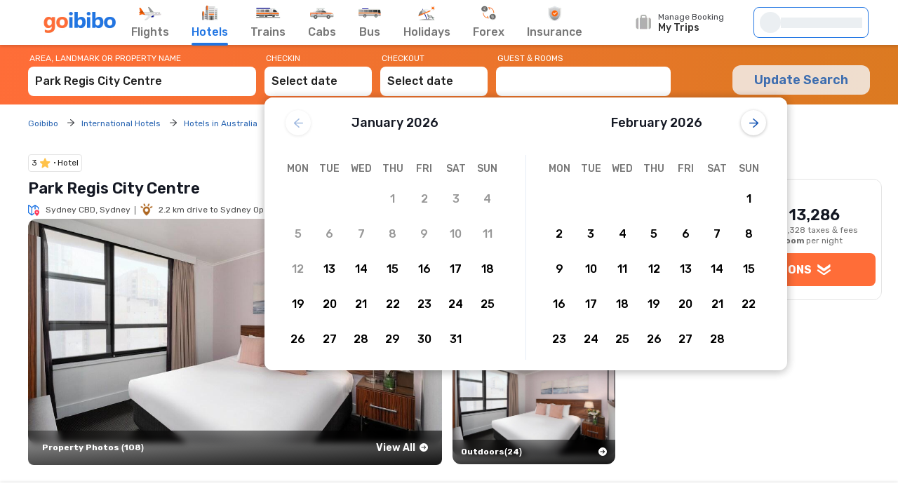

--- FILE ---
content_type: text/html;charset=UTF-8
request_url: https://www.goibibo.com/hotels-international/park-regis-city-centre-hotel-in-sydney-1440882808556900987/
body_size: 78346
content:
<!doctype html>
    <html lang="en">
      <head>
        <script>
          var starttime = new Date();
        </script>
        
        <meta data-react-helmet="true" name="theme-color" content="#2d67b2"><meta data-react-helmet="true" name="fb:app_id" property="fb:app_id" content="122023101161980"><meta data-react-helmet="true" name="fb:pages" property="fb:pages" content="239522418693"><meta data-react-helmet="true" name="alexaVerifyID" content="l3rQIge7B2N_G1cQl0VZP0y7-nE"><meta data-react-helmet="true" name="viewport" content="user-scalable=no, initial-scale=1, maximum-scale=1, minimum-scale=1, width=device-width, height=device-height">
        <link data-react-helmet="true" rel="shortcut icon" href="/favicon.ico"><link data-react-helmet="true" rel="dns-prefetch" href="//cdn1.goibibo.com/"><link data-react-helmet="true" rel="preconnect" href="//goibibo.ibcdn.com/"><link data-react-helmet="true" rel="preconnect" href="//pokus.goibibo.com/" crossorigin=""><link data-react-helmet="true" rel="dns-prefetch" href="//mapi.goibibo.com/"><link data-react-helmet="true" rel="dns-prefetch" href="//www.googletagmanager.com"><link data-react-helmet="true" rel="dns-prefetch" href="//www.google-analytics.com"><link data-react-helmet="true" rel="icon" sizes="192x192" href="https://goibibo.ibcdn.com/hotelsnew/static/images/go@2x.png"><link data-react-helmet="true" rel="shortcut icon" href="/favicon.ico"><link data-react-helmet="true" rel="preconnect" href="//r1imghtlak.ibcdn.com/"><link data-react-helmet="true" rel="preconnect" href="//gos3.ibcdn.com/"><link data-react-helmet="true" rel="preload" as="image" href="//gommts3.mmtcdn.com/htl-imgs/htl-imgs/4190725563808428-1f93549e_z.jpg?&amp;output-quality=75&amp;downsize=520:350&amp;crop=520:350;81,0&amp;output-format=webp">
        
        <!-- Preload Google Fonts -->
        <link rel="preload" href="https://fonts.gstatic.com/l/font?kit=iJWKBXyIfDnIV4nDp3uS0Vfg3LlM_P-gZlIIZsaP0sEKfersLiNYtIjTHAx_1WIAEEWljSA2VvBQILS3NEsMw9fMp7I5h1YQ9o3zRzz3bsk&amp;skey=cee854e66788286d&amp;v=v28" as="font" type="font/woff2" crossorigin>
        <!-- Inlined Google Font loading -->
        
        
        <style>
          @font-face {
            font-family: 'Rubik';
            font-style: normal;
            font-weight: 400 700;
            font-display: swap;
            src: url(https://fonts.gstatic.com/l/font?kit=iJWKBXyIfDnIV4nDp3uS0Vfg3LlM_P-gZlIIZsaP0sEKfersLiNYtIjTHAx_1WIAEEWljSA2VvBQILS3NEsMw9fMp7I5h1YQ9o3zRzz3bsk&skey=cee854e66788286d&v=v28) format('woff2');
          }
        </style>
        <style data-styled="true" data-styled-version="6.1.19">.jlXyVj{line-height:normal;font-size:12px;font-weight:400;}/*!sc*/
.esIOQk{line-height:normal;font-size:14px;font-weight:500;}/*!sc*/
data-styled.g3[id="sc-hvigdm"]{content:"jlXyVj,esIOQk,"}/*!sc*/
.fzjRVd{display:flex;height:100%;overflow:visible;}/*!sc*/
data-styled.g97[id="sc-iRTMaw"]{content:"fzjRVd,"}/*!sc*/
.hLUebI{display:flex;flex-direction:column;justify-content:space-evenly;color:#717171!important;align-items:center;margin-right:32px;position:relative;height:100%;}/*!sc*/
.hLUebI:visited{color:#717171;}/*!sc*/
.hLUebI.active{color:#2274e0;}/*!sc*/
.hLUebI.active::after{position:absolute;bottom:-2px;left:0;content:'';height:4px;width:100%;background-color:#2274e0;border-radius:2px;animation:dZduCV 0.4s 1;}/*!sc*/
data-styled.g100[id="sc-eXVaYZ"]{content:"hLUebI,"}/*!sc*/
.jctbDr{line-height:normal;font-size:16px;font-weight:500;padding-bottom:8px;color:#777777;}/*!sc*/
.kxCJZg{line-height:normal;font-size:16px;font-weight:500;padding-bottom:8px;color:#2276E3;}/*!sc*/
data-styled.g102[id="sc-zOxLx"]{content:"jctbDr,kxCJZg,"}/*!sc*/
.enqqUq{display:flex;align-items:center;justify-content:center;height:34px;}/*!sc*/
data-styled.g103[id="sc-cgHfjM"]{content:"enqqUq,"}/*!sc*/
.jYiMEX{margin-right:0;}/*!sc*/
data-styled.g105[id="sc-gWaSiO"]{content:"jYiMEX,"}/*!sc*/
.dknFFr{display:flex;align-items:center;background:transparent;cursor:pointer;height:100%;position:relative;overflow:visible;line-height:normal;font-size:16px;font-weight:500;}/*!sc*/
.dknFFr.active,.dknFFr:hover{color:#777;}/*!sc*/
.gzUglq{display:flex;align-items:center;background:transparent;cursor:pointer;height:100%;position:relative;overflow:visible;line-height:normal;font-size:16px;font-weight:500;}/*!sc*/
.gzUglq.active,.gzUglq:hover{color:#2274e0;}/*!sc*/
data-styled.g108[id="sc-erZbsv"]{content:"dknFFr,gzUglq,"}/*!sc*/
.gtihNU{cursor:pointer;width:147px;display:flex;justify-content:space-evenly;align-items:center;}/*!sc*/
.gtihNU .special-logo{margin-left:-22px;background-repeat:no-repeat;background-size:contain;}/*!sc*/
data-styled.g110[id="sc-MHKXp"]{content:"gtihNU,"}/*!sc*/
.ipsNnc{display:flex;width:inherit;height:60px;}/*!sc*/
data-styled.g111[id="sc-ctAsvE"]{content:"ipsNnc,"}/*!sc*/
.cmBYhW{display:flex;align-items:center;cursor:pointer;position:relative;min-height:40px;width:108px;margin-right:20px;}/*!sc*/
.cmBYhW:hover .tooltip{display:block;z-index:9999999;}/*!sc*/
data-styled.g112[id="sc-eZSpzM"]{content:"cmBYhW,"}/*!sc*/
.dIIOhT{width:148px;}/*!sc*/
data-styled.g113[id="sc-jvKoal"]{content:"dIIOhT,"}/*!sc*/
.kzseXK{position:absolute;background:#fff;border:1px solid #e3e3e3;border-radius:4px;box-shadow:0 2px 7px 0 rgba(0, 0, 0, 0.5);width:250px;padding:10px 12px 10px 30px;top:52px;left:-66px;display:none;color:#46484d;}/*!sc*/
.sc-jvKoal:hover .kzseXK{display:block;z-index:9999999;}/*!sc*/
.kzseXK::after,.kzseXK::before{bottom:100%;left:50%;border:solid transparent;content:'';height:0;width:0;position:absolute;pointer-events:none;}/*!sc*/
.kzseXK::after{border-color:rgba(255, 255, 255, 0);border-bottom-color:#fff;border-width:8px;margin-left:-8px;}/*!sc*/
.kzseXK::before{border-color:rgba(227, 227, 227, 0);border-bottom-color:#e3e3e3;border-width:9px;margin-left:-9px;}/*!sc*/
.kzseXK p::before{content:'';width:8px;height:8px;border-radius:100%;background:#50e3c2;display:block;position:absolute;left:12px;top:12px;}/*!sc*/
data-styled.g115[id="sc-fQLpxn"]{content:"kzseXK,"}/*!sc*/
.hxOFRd{margin-right:10px;}/*!sc*/
data-styled.g116[id="sc-ecJghI"]{content:"hxOFRd,"}/*!sc*/
.pdvZB{animation-duration:1s;animation-fill-mode:forwards;animation-iteration-count:infinite;animation-name:chQMmz;animation-timing-function:linear;background:#f6f7f8;background:linear-gradient(to right, #ebeff2 8%, #f9fafb 18%, #ebeff2 33%);background-size:800px 104px;position:relative;}/*!sc*/
data-styled.g145[id="sc-gkYeAe"]{content:"pdvZB,"}/*!sc*/
.dhTvmg{width:80%;height:15px;}/*!sc*/
data-styled.g146[id="sc-nIccd"]{content:"dhTvmg,"}/*!sc*/
.liuZDD{border-radius:50%;width:30px;height:30px;}/*!sc*/
data-styled.g147[id="sc-bUAJAs"]{content:"liuZDD,"}/*!sc*/
.kFiswA{width:164px;position:relative;height:44px;background-color:#fff;transition:all 0.4s ease;margin-right:2px;}/*!sc*/
.kFiswA .gr-user{width:28px;height:28px;border-radius:100%;overflow:hidden;}/*!sc*/
.kFiswA .gr-user img{width:28px;height:28px;border-radius:50%;}/*!sc*/
.kFiswA .gr-user.name__text{background-image:linear-gradient(225deg, #ff3e5e, #ff7f3f);font-size:16px;color:#fff;display:flex;align-items:center;justify-content:center;}/*!sc*/
.kFiswA .you-are{vertical-align:bottom;}/*!sc*/
.kFiswA .horizontal_shimmer{margin-left:12px;}/*!sc*/
@media (min-width: 800px) and (max-width: 1199px){.kFiswA{margin-right:22px;}}/*!sc*/
data-styled.g148[id="sc-fdbPbf"]{content:"kFiswA,"}/*!sc*/
.dYVDXP{width:100%;position:relative;display:flex;align-items:center;height:100%;border-radius:8px;border:solid 1px #2276e3;padding:0 8px;cursor:pointer;overflow:hidden;}/*!sc*/
data-styled.g151[id="sc-bIxEMU"]{content:"dYVDXP,"}/*!sc*/
.jAsoxy{width:100%;background:#fff;display:flex!important;align-items:center;box-shadow:0 2px 4px 0 rgba(0, 0, 0, 0.15);z-index:900;position:relative;height:64px;}/*!sc*/
.jAsoxy.header-sticky{position:fixed!important;left:0;top:0;}/*!sc*/
@media (max-width: 640px){.jAsoxy{display:none!important;}}/*!sc*/
data-styled.g172[id="sc-eHqVIu"]{content:"jAsoxy,"}/*!sc*/
.cmoYYW{display:flex;align-items:center;margin-left:auto;position:relative;}/*!sc*/
data-styled.g173[id="sc-jdiUiT"]{content:"cmoYYW,"}/*!sc*/
.djDSHy{width:1200px;margin:0px auto;display:flex;}/*!sc*/
data-styled.g174[id="sc-edEsM"]{content:"djDSHy,"}/*!sc*/
.eciIsX{display:block;height:64px;width:100%;}/*!sc*/
data-styled.g175[id="sc-ezVCTl"]{content:"eciIsX,"}/*!sc*/
.ehMtu .header-sprite,.ehMtu .dropdown-sprite{background:url(https://go-assets.ibcdn.com/u/GI/images/1736403968363-header-sprite.png) 0 0 no-repeat;background-size:125px 200px;display:block;flex-shrink:0;}/*!sc*/
.ehMtu .header-sprite.logo{width:104px;height:30px;background-position:-2px -1px;}/*!sc*/
.ehMtu .header-sprite.nav-icon-flights{width:32px;height:20px;background-position:-69px -33px;}/*!sc*/
.ehMtu .header-sprite.nav-icon-hotels{width:24px;height:22px;background-position:-3px -178px;}/*!sc*/
.ehMtu .header-sprite.nav-icon-bus{width:32px;height:14px;background-position:-3px -89px;}/*!sc*/
.ehMtu .header-sprite.nav-icon-trains{width:36px;height:16px;background-position:-2px -52px;}/*!sc*/
.ehMtu .header-sprite.nav-icon-cabs{width:34px;height:16px;background-position:-2px -69px;}/*!sc*/
.ehMtu .header-sprite.nav-icon-holiday{width:26px;height:21px;background-position:-4px -105px;}/*!sc*/
.ehMtu .header-sprite.nav-icon-forex{width:22px;height:22px;background-position:-5px -131px;}/*!sc*/
.ehMtu .header-sprite.nav-icon-insurance{width:20px;height:22px;background-position:-5px -153px;}/*!sc*/
.ehMtu .header-sprite.user-icon{width:28px;height:28px;background-position:-41px -56px;}/*!sc*/
.ehMtu .header-sprite.mytrip-icon{width:22px;height:22px;background-position:-43px -33px;}/*!sc*/
.ehMtu .dropdown-sprite.gotribeLogo{width:50px;height:14px;background-position:-38px -86px;}/*!sc*/
.ehMtu .dropdown-sprite.gotribe{width:16px;height:16px;background-position:-2px -33px;}/*!sc*/
.ehMtu .dropdown-sprite.offers{width:16px;height:16px;background-position:-107px -19px;}/*!sc*/
.ehMtu .dropdown-sprite.mytrip{width:16px;height:16px;background-position:-107px -1px;}/*!sc*/
.ehMtu .dropdown-sprite.gocash{width:16px;height:16px;background-position:-22px -33px;}/*!sc*/
.ehMtu .dropdown-sprite.student{width:16px;height:16px;background-position:-107px -37px;}/*!sc*/
.ehMtu .dropdown-sprite.giftCard{width:16px;height:16px;background-position:-107px -57px;}/*!sc*/
.ehMtu .arrow-icon{border:solid #2274e0;border-width:0 2px 2px 0;display:inline-block;padding:2px;margin-left:auto;}/*!sc*/
.ehMtu .arrow-icon.right{transform:rotate(-45deg);-webkit-transform:rotate(-45deg);}/*!sc*/
.ehMtu .arrow-icon.left{transform:rotate(135deg);-webkit-transform:rotate(135deg);}/*!sc*/
.ehMtu .arrow-icon.up{transform:rotate(-135deg);-webkit-transform:rotate(-135deg);}/*!sc*/
.ehMtu .arrow-icon.down{transform:rotate(45deg);-webkit-transform:rotate(45deg);}/*!sc*/
data-styled.g176[id="sc-fgnnHK"]{content:"ehMtu,"}/*!sc*/
html{font-size:10px;}/*!sc*/
.scroll-container{overflow-y:scroll;}/*!sc*/
html.modal-open,html.lock-scroll{overflow:hidden;}/*!sc*/
body.moda-open{overflow:inherit;}/*!sc*/
@view-transition{navigation:auto;}/*!sc*/
::view-transition-old(image-expand),::view-transition-new(image-expand){animation:none;mix-blend-mode:normal;}/*!sc*/
::view-transition-image-pair(image-expand){isolation:none;}/*!sc*/
@media (prefers-reduced-motion){html,.scroll-container{scroll-behavior:auto;}}/*!sc*/
*{padding:0;margin:0;-webkit-box-sizing:border-box;-moz-box-sizing:border-box;box-sizing:border-box;}/*!sc*/
.headerBox{z-index:99;}/*!sc*/
.oh{height:110vh;overflow-y:hidden;position:fixed;width:100%;margin:0px auto;}/*!sc*/
body{background:#f4f4f4;color:#141823;font:400 1.2rem/1.33 Rubik,Arial,sans-serif;-webkit-font-smoothing:antialiased;-moz-osx-font-smoothing:grayscale;}/*!sc*/
button,input{font-family:Rubik;}/*!sc*/
a{color:#166bd3;cursor:pointer;outline:0;text-decoration:none;}/*!sc*/
h4{color:#333;}/*!sc*/
ul{list-style:none;}/*!sc*/
.rdp-head_cell{color:rgb(119,119,119)!important;font-size:14px!important;font-weight:500!important;}/*!sc*/
.rdp-day.inRange{background-color:rgb(232,243,255)!important;color:black!important;border-radius:0;margin:0 2px;}/*!sc*/
.rdp-day.selected{border-radius:50%;border:2px solid #4CAF50;}/*!sc*/
.rdp-day.checkin{background-color:rgb(34,118,227)!important;color:white!important;border-radius:0;}/*!sc*/
.rdp-day.checkout{background-color:rgb(34,118,227)!important;color:white!important;border-radius:0;}/*!sc*/
data-styled.g206[id="sc-global-cvQyBf1"]{content:"sc-global-cvQyBf1,"}/*!sc*/
@keyframes dZduCV{0%{width:0;left:60%;transform:translateX(-50%);}50%{width:100%;left:0;transform:translateX(0%);}100%{width:100%;left:50%;transform:translateX(-50%);}}/*!sc*/
data-styled.g207[id="sc-keyframes-dZduCV"]{content:"dZduCV,"}/*!sc*/
@keyframes chQMmz{0%{background-position:-468px 0;}100%{background-position:468px 0;}}/*!sc*/
data-styled.g208[id="sc-keyframes-chQMmz"]{content:"chQMmz,"}/*!sc*/
.casZss{display:flex;align-items:center;justify-content:space-between;}/*!sc*/
data-styled.g209[id="dwebCommon-styles__CenteredSpaceWrap-sc-69c1848f-0"]{content:"casZss,"}/*!sc*/
.hGCZNW{display:flex;align-items:center;justify-content:center;}/*!sc*/
data-styled.g210[id="dwebCommon-styles__CenteredDivWrap-sc-69c1848f-1"]{content:"hGCZNW,"}/*!sc*/
.ljwJcs{display:flex;flex-direction:column;width:100%;}/*!sc*/
data-styled.g211[id="dwebCommon-styles__BaseColumnWrap-sc-69c1848f-2"]{content:"ljwJcs,"}/*!sc*/
.hLqEBg{display:flex;}/*!sc*/
data-styled.g213[id="dwebCommon-styles__FlexItem-sc-69c1848f-4"]{content:"hLqEBg,"}/*!sc*/
.iMOAKj{display:flex;align-items:center;}/*!sc*/
data-styled.g215[id="dwebCommon-styles__FlexCentered-sc-69c1848f-6"]{content:"iMOAKj,"}/*!sc*/
.eqgxBz{line-height:normal;font-size:22px;font-weight:600;}/*!sc*/
data-styled.g216[id="dwebCommon-styles__SectionHeaderSEO-sc-69c1848f-7"]{content:"eqgxBz,"}/*!sc*/
.bGHJEM{line-height:normal;font-size:22px;font-weight:600;}/*!sc*/
data-styled.g217[id="dwebCommon-styles__LargeSectionHeader-sc-69c1848f-8"]{content:"bGHJEM,"}/*!sc*/
.iKIHQf{color:#2274E0;}/*!sc*/
data-styled.g220[id="dwebCommon-styles__PrimaryLink-sc-69c1848f-11"]{content:"iKIHQf,"}/*!sc*/
.jouFbK{display:flex;align-items:center;justify-content:center;cursor:pointer;border:none;background-color:#FF6D38;color:#FFFFFF;text-transform:uppercase;border-radius:1.2000000000000002rem;font-family:Rubik;}/*!sc*/
.jouFbK:focus{box-shadow:none;outline-offset:0;outline:0;}/*!sc*/
data-styled.g222[id="dwebCommon-styles__ButtonBase-sc-69c1848f-14"]{content:"jouFbK,"}/*!sc*/
.cxyFcZ{display:none;}/*!sc*/
data-styled.g224[id="dwebCommon-styles__HiddenElement-sc-69c1848f-17"]{content:"cxyFcZ,"}/*!sc*/
.jroGPN{0:1;1:.;2:2;3:r;4:e;5:m;font-weight:bold;font-size:1.6rem;}/*!sc*/
data-styled.g240[id="TextFieldExpt__Tag-sc-d3b5a491-0"]{content:"jroGPN,"}/*!sc*/
.jNvOsI{display:flex;flex-wrap:wrap;flex-direction:row;}/*!sc*/
data-styled.g287[id="Layouts__Row-sc-d2be2e83-0"]{content:"jNvOsI,"}/*!sc*/
.ssTMd{display:flex;flex-wrap:wrap;flex-direction:column;}/*!sc*/
data-styled.g288[id="Layouts__Column-sc-d2be2e83-1"]{content:"ssTMd,"}/*!sc*/
.hmxfBl{width:1.5rem;height:1.5rem;margin:0.2rem 0.4rem 0.2rem;fill:#ffc24a;cursor:pointer;}/*!sc*/
data-styled.g378[id="sc-dihiC"]{content:"hmxfBl,"}/*!sc*/
.gkPkLo{display:flex;align-items:center;padding:0.2rem 0.4rem;border:0.1rem solid #e4e4e4;line-height:normal;font-size:12px;font-weight:400;color:#222;border-radius:0.4rem;}/*!sc*/
data-styled.g483[id="sc-ipqoi"]{content:"gkPkLo,"}/*!sc*/
.fgbnKD{display:flex;align-items:center;}/*!sc*/
data-styled.g484[id="sc-eEhoOH"]{content:"fgbnKD,"}/*!sc*/
.daLDop{position:relative;margin-left:0.6rem;}/*!sc*/
.daLDop::before{content:'';position:absolute;width:0.2rem;height:0.2rem;background-color:black;border-radius:50%;top:50%;left:-0.4rem;transform:translate(-50%, -50%);}/*!sc*/
data-styled.g485[id="sc-fWMeal"]{content:"daLDop,"}/*!sc*/
.bXTZWj{width:1rem;height:1rem;fill:#18A160;cursor:pointer;}/*!sc*/
data-styled.g716[id="sc-Oaylq"]{content:"bXTZWj,"}/*!sc*/
.kBZRaG{display:flex;width:100%;position:sticky;top:-.01rem;z-index:9;background-image:linear-gradient(97.59deg, #FF6D38 0%, #DB7A21 100.53%);}/*!sc*/
data-styled.g778[id="SearchWidgetUI-styles__OuterWrapDiv-sc-3e6eb099-0"]{content:"kBZRaG,"}/*!sc*/
.lfNOfp{max-width:120rem;width:100%;margin:0 auto;padding:1.2000000000000002rem 0;background-image:linear-gradient(97.59deg, #FF6D38 0%, #DB7A21 100.53%);}/*!sc*/
data-styled.g779[id="SearchWidgetUI-styles__WrapperStyle-sc-3e6eb099-1"]{content:"lfNOfp,"}/*!sc*/
.edwtVt{width:33.7rem;padding-right:1.2000000000000002rem;position:relative;}/*!sc*/
data-styled.g780[id="SearchWidgetUI-styles__SearchWrapperArea-sc-3e6eb099-2"]{content:"edwtVt,"}/*!sc*/
.gwGEbj{padding-right:1.2000000000000002rem;width:16.5rem;}/*!sc*/
data-styled.g781[id="SearchWidgetUI-styles__CheckinCheckoutWrapper-sc-3e6eb099-3"]{content:"gwGEbj,"}/*!sc*/
.hlPreE{padding-right:0.5rem;position:relative;width:25.4rem;}/*!sc*/
data-styled.g782[id="SearchWidgetUI-styles__PaxWrapperStyle-sc-3e6eb099-4"]{content:"hlPreE,"}/*!sc*/
.BJJtd{line-height:normal;font-size:12px;font-weight:400;color:white;padding-bottom:0.5rem;padding-left:0.2rem;display:flex;}/*!sc*/
data-styled.g783[id="SearchWidgetUI-styles__SearchLabelStyle-sc-3e6eb099-5"]{content:"BJJtd,"}/*!sc*/
.geOkZN{background-color:#FFFFFF;color:#222222;border:none;line-height:normal;font-size:16px;font-weight:500;display:block;width:100%;height:4.2rem;padding:1rem 1rem 1.2000000000000002rem 1rem;border-radius:0.8rem;flex-direction:row;align-items:center;justify-conent:center;}/*!sc*/
.geOkZN::-webkit-input-placeholder{color:white;opacity:0.5;line-height:normal;font-size:16px;font-weight:500;}/*!sc*/
.geOkZN:focus{box-shadow:none;outline:none;color:#66222222;text-shadow:0px 0px 0px white;}/*!sc*/
.geOkZN:disabled{background-color:#F4F7FA;cursor:not-allowed;opacity:0.8;}/*!sc*/
data-styled.g784[id="SearchWidgetUI-styles__SearchInputStyle-sc-3e6eb099-6"]{content:"geOkZN,"}/*!sc*/
.cJufKE{line-height:normal;font-size:18px;font-weight:600;background-color:#FFFFFF;margin-top:1.5rem;height:4.2rem;width:19.6rem;color:#166bd3;text-transform:none;}/*!sc*/
.cJufKE:disabled{background-color:#F4F7FA;opacity:0.8;cursor:not-allowed;}/*!sc*/
data-styled.g785[id="SearchWidgetUI-styles__UpdateSearchBtn-sc-3e6eb099-7"]{content:"cJufKE,"}/*!sc*/
.eJxpuv{width:100%;display:flex;flex-direction:column;position:relative;}/*!sc*/
data-styled.g787[id="SearchWidgetAutosuggest-styles__AutocompleteWrapperStyles-sc-80ca8d4-0"]{content:"eJxpuv,"}/*!sc*/
.eJdlMa{line-height:normal;font-size:16px;font-weight:500;background-color:#FFFFFF;color:#222222;border:none;text-transform:capitalize;display:block;width:100%;height:4.2rem;padding:1rem 1rem 1.2000000000000002rem 1rem;border-radius:0.8rem;flex-direction:row;align-items:center;justify-conent:center;}/*!sc*/
.eJdlMa::-webkit-input-placeholder{color:white;opacity:0.5;line-height:normal;font-size:16px;font-weight:500;}/*!sc*/
.eJdlMa:focus{box-shadow:none;outline:none;}/*!sc*/
.eJdlMa:disabled{background-color:#F4F7FA;cursor:not-allowed;opacity:0.8;}/*!sc*/
data-styled.g788[id="SearchWidgetAutosuggest-styles__SearchInputStyles-sc-80ca8d4-1"]{content:"eJdlMa,"}/*!sc*/
.gSQNGz{line-height:normal;font-size:12px;font-weight:400;color:#FFFFFF;padding-bottom:0.5rem;padding-left:0.2rem;}/*!sc*/
data-styled.g789[id="SearchWidgetAutosuggest-styles__SearchLabelStyles-sc-80ca8d4-2"]{content:"gSQNGz,"}/*!sc*/
.gDJQYK{z-index:99;position:absolute;top:6rem;left:0;list-style-type:none;background:#FFFFFF;border-radius:4px;box-shadow:0 2px 14px 0 rgba(0, 0, 0, 0.16);transform:translateY(4px);min-width:54rem;max-height:90vh;overflow-y:auto;}/*!sc*/
.gDJQYK .HomePageAutosuggest-styles__SearchListItem-sc-bc5f85f4-2 :first-of-type{border-top:none;}/*!sc*/
.gDJQYK::-webkit-scrollbar{-webkit-appearance:none;width:7px;}/*!sc*/
.gDJQYK::-webkit-scrollbar-thumb{border-radius:4px;background-color:#777777;box-shadow:0 0 1px #C2C2C2;}/*!sc*/
data-styled.g793[id="HomePageAutosuggest-styles__SearchMenuStyles-sc-bc5f85f4-3"]{content:"gDJQYK,"}/*!sc*/
.gSRnNw{width:1.3rem;height:1.3rem;fill:#1958B6;cursor:pointer;}/*!sc*/
data-styled.g832[id="sc-gmiNdF"]{content:"gSRnNw,"}/*!sc*/
.PkJdV{width:1.3rem;height:1.3rem;fill:#1958B6;cursor:pointer;}/*!sc*/
data-styled.g833[id="sc-dSWvwG"]{content:"PkJdV,"}/*!sc*/
.edfpAW{display:flex;}/*!sc*/
data-styled.g834[id="sc-ioOtXf"]{content:"edfpAW,"}/*!sc*/
.gPUxAg{width:74.5rem;min-height:37.6rem;display:flex;flex-direction:column;border-radius:12px;box-shadow:0 2px 14px 0 rgba(0, 0, 0, 0.16);background:white;}/*!sc*/
data-styled.g835[id="sc-bEnJPI"]{content:"gPUxAg,"}/*!sc*/
.fnTHgS{display:flex;flex:1;flex-direction:column;}/*!sc*/
data-styled.g836[id="sc-gafIqh"]{content:"fnTHgS,"}/*!sc*/
.kcHkzY{margin-bottom:1.5rem;}/*!sc*/
data-styled.g837[id="sc-dErsJf"]{content:"kcHkzY,"}/*!sc*/
.gkFrQQ{display:flex;align-items:center;margin-bottom:1rem;justify-content:center;width:100%;position:relative;padding:25px 10px;}/*!sc*/
data-styled.g843[id="sc-QIYgV"]{content:"gkFrQQ,"}/*!sc*/
.kUewXh{display:flex;box-shadow:0 1px 4px 0 rgba(0, 0, 0, 0.25);background-color:white;width:3.6rem;height:3.6rem;flex-shrink:0;align-items:center;justify-content:center;border-radius:5rem;position:absolute;left:3rem;cursor:pointer;opacity:0.4;}/*!sc*/
data-styled.g844[id="sc-cxBFFk"]{content:"kUewXh,"}/*!sc*/
.fMpKYe{display:flex;box-shadow:0 1px 4px 0 rgba(0, 0, 0, 0.25);background-color:white;width:3.6rem;height:3.6rem;flex-shrink:0;align-items:center;justify-content:center;border-radius:5rem;position:absolute;right:3rem;cursor:pointer;opacity:1;}/*!sc*/
data-styled.g845[id="sc-enXOiP"]{content:"fMpKYe,"}/*!sc*/
.iVPshE{line-height:normal;font-size:18px;font-weight:500;}/*!sc*/
data-styled.g846[id="sc-fUQvHe"]{content:"iVPshE,"}/*!sc*/
.fVqmBU{display:flex;flex-flow:row wrap;width:100%;}/*!sc*/
data-styled.g847[id="sc-kZyiuq"]{content:"fVqmBU,"}/*!sc*/
.gzumtS{width:100%;display:flex;flex-direction:column;border-right:1px solid #e5edf6;padding-top:0.2rem;padding-left:2.5rem;padding-right:2.5rem;padding-bottom:0.5rem;}/*!sc*/
data-styled.g848[id="sc-efUxvT"]{content:"gzumtS,"}/*!sc*/
.gcHSOS{width:100%;display:flex;flex-direction:column;padding-top:0.2rem;padding-left:2.5rem;padding-right:2.5rem;padding-bottom:0.5rem;}/*!sc*/
data-styled.g849[id="sc-gnVZno"]{content:"gcHSOS,"}/*!sc*/
.MMsjB{display:flex;flex-wrap:wrap;flex-direction:row;align-items:center;justify-content:flex-start;}/*!sc*/
.MMsjB li{width:4.5rem;height:3.5rem;justify-content:center;display:flex;flex-wrap:wrap;flex-direction:column;align-items:center;font-size:1.4000000000000001rem;color:#777777;font-weight:500;}/*!sc*/
data-styled.g850[id="sc-kJNXNN"]{content:"MMsjB,"}/*!sc*/
.hhzQT{display:flex;flex-wrap:wrap;flex-direction:row;align-items:center;position:relative;flex-wrap:wrap;justify-content:flex-start;}/*!sc*/
.hhzQT li{cursor:pointer;display:flex;flex-direction:column;width:4.5rem;height:4.5rem;justify-content:center;position:relative;}/*!sc*/
.hhzQT li div{width:6px;height:6px;background:green;border-radius:50%;position:absolute;left:45%;bottom:0px;}/*!sc*/
.hhzQT li span{line-height:normal;font-size:16px;font-weight:500;width:100%;display:flex;flex-direction:column;color:black;align-items:center;}/*!sc*/
.hhzQT li span:hover{width:5rem;height:5rem;background-color:#E8F3FF;display:flex;flex-direction:column;justify-content:center;}/*!sc*/
.hhzQT li span.partial{width:5rem;height:5rem;background-color:#E8F3FF;display:flex;flex-direction:column;justify-content:center;}/*!sc*/
.hhzQT li span.leftactive{font-weight:bold;width:5rem;height:5rem;background-color:#2276e3;display:flex;flex-direction:column;color:#FFFFFF;justify-content:center;border-radius:8px;}/*!sc*/
.hhzQT li span.rightactive{font-weight:bold;width:5rem;height:5rem;background-color:#2276e3;display:flex;flex-direction:column;color:#FFFFFF;justify-content:center;border-radius:8px;}/*!sc*/
data-styled.g851[id="sc-kcoZcm"]{content:"hhzQT,"}/*!sc*/
.hkXPZE{background-color:#FFFFFF;border-radius:0.4rem;box-shadow:0 2px 14px 0 rgba(0, 0, 0, 0.16);position:absolute;top:6.5rem;z-index:9;border-radius:1.2rem;margin-top:1rem;}/*!sc*/
data-styled.g859[id="CalendarBlock__CalendarBlockOuterWrapper-sc-81b1712e-0"]{content:"hkXPZE,"}/*!sc*/
.fxFhHr{width:100%;margin:2rem 0px;}/*!sc*/
data-styled.g1217[id="Amenities-styles__AmenitiesOuterWrapper-sc-84ccc875-2"]{content:"fxFhHr,"}/*!sc*/
.dQRfeE{width:100%;margin:0 auto;max-width:120rem;background-color:#FFFFFF;border-radius:1.2000000000000002rem;}/*!sc*/
data-styled.g1218[id="Amenities-styles__AmenitiesWrapper-sc-84ccc875-3"]{content:"dQRfeE,"}/*!sc*/
.cvjGHh{border-bottom:0.1rem solid #E1E7EE;padding:2rem 2.5rem;border-bottom-left-radius:0;border-bottom-right-radius:0;}/*!sc*/
data-styled.g1219[id="Amenities-styles__AmenitiesHeaderStyled-sc-84ccc875-4"]{content:"cvjGHh,"}/*!sc*/
.hWxxpW{padding:2.5rem;border-radius:0.6000000000000001rem;border-top-left-radius:0;border-top-right-radius:0;}/*!sc*/
data-styled.g1220[id="Amenities-styles__AmenitiesListBlock-sc-84ccc875-5"]{content:"hWxxpW,"}/*!sc*/
.ilqOKj{padding:0rem 2.5rem 1.5rem 2.5rem;color:#2276E3;line-height:normal;font-size:14px;font-weight:600;}/*!sc*/
data-styled.g1221[id="Amenities-styles__ShowHideLink-sc-84ccc875-6"]{content:"ilqOKj,"}/*!sc*/
.dApaAZ{padding:0.2rem 1.5rem 0.2rem 0.5rem;background-image:linear-gradient(96deg, #1b9564, #39d546);border-radius:0.2rem;}/*!sc*/
data-styled.g1222[id="Amenities-styles__PopularAmenitiesTag-sc-84ccc875-7"]{content:"dApaAZ,"}/*!sc*/
.ehnSSR{color:white;font-weight:600;text-transform:uppercase;display:inline;}/*!sc*/
data-styled.g1223[id="Amenities-styles__PopularAmenitiesTagTextStyled-sc-84ccc875-8"]{content:"ehnSSR,"}/*!sc*/
.bUEeji{list-style-type:none;display:flex;align-items:center;padding:2.5rem 0 0 0;font-size:1.6rem;}/*!sc*/
data-styled.g1224[id="Amenities-styles__AmentiesHorizontalListof4-sc-84ccc875-9"]{content:"bUEeji,"}/*!sc*/
.fvegkA{display:flex;}/*!sc*/
data-styled.g1225[id="Amenities-styles__AmentiesHorizontalWrapper-sc-84ccc875-10"]{content:"fvegkA,"}/*!sc*/
.hRlIbP{font-weight:600;padding:0 1.5rem 0 1rem;}/*!sc*/
data-styled.g1226[id="Amenities-styles__AmenityItemText-sc-84ccc875-11"]{content:"hRlIbP,"}/*!sc*/
.hZWTCK{padding:2.5rem 2.5rem 1.5rem 2.5rem;background:#FFFFFF;border-top:0.1rem solid #E1E7EE;display:flex;justify-content:space-around;}/*!sc*/
data-styled.g1227[id="Amenities-styles__CategorizedAmenitiesTableContainer-sc-84ccc875-12"]{content:"hZWTCK,"}/*!sc*/
.jQAOWq{flex:1;padding-bottom:1rem;}/*!sc*/
data-styled.g1228[id="Amenities-styles__OneCateoryOfAmenitiesContainer-sc-84ccc875-13"]{content:"jQAOWq,"}/*!sc*/
.iWJWlm{line-height:normal;font-size:16px;font-weight:600;color:#222;margin-bottom:12px;}/*!sc*/
data-styled.g1229[id="Amenities-styles__HeadingOneCategoryOfAmenitiesBlockStyled-sc-84ccc875-14"]{content:"iWJWlm,"}/*!sc*/
.fPbzRk{list-style-type:none;}/*!sc*/
data-styled.g1230[id="Amenities-styles__OneCategoryOfAmenitiesList-sc-84ccc875-15"]{content:"fPbzRk,"}/*!sc*/
.VVWvm{line-height:normal;font-size:16px;font-weight:400;color:#717171;margin-bottom:8px;position:relative;padding-left:12px;}/*!sc*/
.VVWvm::before{content:'';display:inline-block;width:4px;height:4px;border-radius:50%;background:#717171;position:absolute;left:0;top:8px;}/*!sc*/
data-styled.g1231[id="Amenities-styles__OneCategoryOfAmenitiesListItem-sc-84ccc875-16"]{content:"VVWvm,"}/*!sc*/
.iIsyxA{width:100%;margin:2.5rem auto 0;max-width:120rem;border:1px solid #E8F3FF;border-radius:1.2000000000000002rem;background:#FFFFFF;}/*!sc*/
data-styled.g1232[id="LocationMap-styles__LocationMapContainer-sc-1cf33e00-0"]{content:"iIsyxA,"}/*!sc*/
.fesiaY{border-bottom:0.1rem solid #E1E7EE;padding:2rem 2.5rem;}/*!sc*/
data-styled.g1233[id="LocationMap-styles__LocationMapHeader-sc-1cf33e00-1"]{content:"fesiaY,"}/*!sc*/
.hchVeS{display:flex;padding-top:0.5rem;align-items:center;font-size:1.4rem;}/*!sc*/
data-styled.g1234[id="LocationMap-styles__LocationSubTextPara-sc-1cf33e00-2"]{content:"hchVeS,"}/*!sc*/
.FOTlR{display:flex;padding:2rem 2.5rem;height:42rem;position:relative;}/*!sc*/
data-styled.g1237[id="LocationMap-styles__LocationMapNewSection-sc-1cf33e00-5"]{content:"FOTlR,"}/*!sc*/
.dAANTk{flex:1;position:relative;margin-right:2rem;}/*!sc*/
data-styled.g1238[id="LocationMap-styles__MapLeft-sc-1cf33e00-6"]{content:"dAANTk,"}/*!sc*/
.dwnPuz{display:flex;border:.1rem solid #E8F3FF;padding:1.5rem;border-radius:1.2000000000000002rem;margin:2.5rem 2.5rem 0 2.5rem;box-shadow:0 1px 4px 0 rgba(0, 0, 0, 0.14);}/*!sc*/
data-styled.g1244[id="LocationMap-styles__SearchNearByLocation-sc-1cf33e00-15"]{content:"dwnPuz,"}/*!sc*/
.ftbgdE{width:100%;border:none;font-size:1.8rem;background-color:#FFFFFF;}/*!sc*/
.ftbgdE ::placeholder{color:#777777;font-size:1.6rem;overflow:visible;}/*!sc*/
.ftbgdE:focus{box-shadow:none;outline-offset:0;outline:0;}/*!sc*/
data-styled.g1245[id="LocationMap-styles__LocationSearchInput-sc-1cf33e00-16"]{content:"ftbgdE,"}/*!sc*/
.fvwaCf{width:2rem;height:2rem;margin-right:1.5rem;fill:#777777;margin-top:0.30000000000000004rem;}/*!sc*/
data-styled.g1246[id="LocationMap-styles__SearchIconWrap-sc-1cf33e00-17"]{content:"fvwaCf,"}/*!sc*/
.fttSNe{display:flex;margin:0 2.5rem 2.5rem;position:relative;}/*!sc*/
data-styled.g1247[id="LocationMap-styles__AutoSuggestOuterWrapper-sc-1cf33e00-22"]{content:"fttSNe,"}/*!sc*/
.cbXFOB{padding:1rem 1.5rem;background:white;color:black;box-shadow:#777777 0px 1px 4px -1px;font-size:1.2rem;}/*!sc*/
data-styled.g1257[id="LocationMap-styles__MapActionButton-sc-1cf33e00-32"]{content:"cbXFOB,"}/*!sc*/
.jEefSF{position:absolute;top:4rem;z-index:4;left:4.5rem;}/*!sc*/
data-styled.g1258[id="LocationMap-styles__MapActionButtonContainer-sc-1cf33e00-33"]{content:"jEefSF,"}/*!sc*/
.cvDant{background-image:url(https://goibibo-nodejs-bucket.s3.amazonaws.com/avatar/mapEntryHover.avif?downsize=672:519&crop=672:519);background-size:cover;background-repeat:no-repeat;height:100%;width:100%;filter:blur(3px);}/*!sc*/
data-styled.g1260[id="LocationMap-styles__GoogleStaticImageContainer-sc-1cf33e00-35"]{content:"cvDant,"}/*!sc*/
.fzJrjR{align-items:center;background-color:#fff;border:1px solid #008cff;border-radius:8px;color:#008cff;cursor:pointer;display:flex;font-family:Lato,sans-serif;font-size:12px;font-weight:900;justify-content:center;left:50%;line-height:14px;outline:0;padding:10px 20px;position:absolute;top:50%;transform:translate(-50%,-50%);z-index:1;}/*!sc*/
data-styled.g1261[id="LocationMap-styles__LoadMapButton-sc-1cf33e00-36"]{content:"fzJrjR,"}/*!sc*/
.dPUPHw{width:2.5rem;height:2rem;fill:#777777;margin:0.5rem 0 0 0;cursor:pointer;}/*!sc*/
data-styled.g1300[id="LocationInfoIcon-sc-59482060-0"]{content:"dPUPHw,"}/*!sc*/
.gwlLJF{width:100%;background-color:#FFFFFF;position:sticky;top:8.6rem;z-index:5;height:6.3rem;box-shadow:0 1px 5px rgba(0,0,0,0.25);}/*!sc*/
.gwlLJF.active{box-shadow:0 1px 5px rgba(0,0,0,0.25);}/*!sc*/
data-styled.g1301[id="Navigation-styles__NavigationStyleContainer-sc-343ead75-0"]{content:"gwlLJF,"}/*!sc*/
.eIcpqx{max-width:120rem;width:100%;margin:0 auto;height:100%;}/*!sc*/
data-styled.g1302[id="Navigation-styles__StyledWrapper-sc-343ead75-1"]{content:"eIcpqx,"}/*!sc*/
.itDduc{list-style:none;display:flex;min-height:6rem;width:100%;height:100%;}/*!sc*/
data-styled.g1303[id="Navigation-styles__MenuList-sc-343ead75-2"]{content:"itDduc,"}/*!sc*/
.kKLazY{position:relative;width:100%;overflow:hidden;}/*!sc*/
data-styled.g1351[id="Carousel-styles__CarouselContainer-sc-34fc6ae6-1"]{content:"kKLazY,"}/*!sc*/
.RWhva{display:flex;overflow:hidden;}/*!sc*/
data-styled.g1352[id="Carousel-styles__CarouselSlider-sc-34fc6ae6-2"]{content:"RWhva,"}/*!sc*/
.izvZdx{backface-visibility:hidden;display:flex;touch-action:pan-y;width:100%;}/*!sc*/
data-styled.g1353[id="Carousel-styles__SliderWrap-sc-34fc6ae6-3"]{content:"izvZdx,"}/*!sc*/
.iOsPIw{display:flex;justify-content:space-between;position:absolute;width:100%;top:50%;transform:translateY(-50%);}/*!sc*/
data-styled.g1354[id="Carousel-styles__CarouselControls-sc-34fc6ae6-4"]{content:"iOsPIw,"}/*!sc*/
.cBcahC{flex:0 0 100%;min-width:0;}/*!sc*/
data-styled.g1355[id="Carousel-styles__CarouselSlide-sc-34fc6ae6-5"]{content:"cBcahC,"}/*!sc*/
.fVkqh{width:100%;margin:2.5rem auto 0;max-width:120rem;background-color:#FFFFFF;border-radius:1.2000000000000002rem;}/*!sc*/
data-styled.g1393[id="Policy-styles__PolicyStyledWrapper-sc-e953658d-0"]{content:"fVkqh,"}/*!sc*/
.evnsbA{border-bottom:0.1rem solid #E1E7EE;padding:2rem 2.5rem;border-bottom-left-radius:0;border-bottom-right-radius:0;display:flex;align-items:center;}/*!sc*/
data-styled.g1394[id="Policy-styles__PolicyHeaderStyled-sc-e953658d-1"]{content:"evnsbA,"}/*!sc*/
.grvxJl{line-height:normal;font-size:16px;font-weight:600;margin-right:16px;}/*!sc*/
data-styled.g1395[id="Policy-styles__PolicyHeaderTextStyled-sc-e953658d-2"]{content:"grvxJl,"}/*!sc*/
.kjuumL{font-size:1.6rem;background:#EEF4FD;border-radius:53px;padding:9px 16px;display:flex;align-items:center;}/*!sc*/
.kjuumL >span:first-child{margin-right:22px;}/*!sc*/
data-styled.g1396[id="Policy-styles__TimingPolicyWrapper-sc-e953658d-3"]{content:"kjuumL,"}/*!sc*/
.bYnrzB{display:flex;font-size:1.6rem;padding:10px 20px;align-items:flex-start;list-style-type:none;}/*!sc*/
data-styled.g1397[id="Policy-styles__PolicyListItemTextStyled-sc-e953658d-4"]{content:"bYnrzB,"}/*!sc*/
.evhQsi{position:relative;display:flex;}/*!sc*/
data-styled.g1442[id="CaptivateBannerGalleryWithVideo-styles__CaptivateBannerGallery-sc-c5bf1a2f-1"]{content:"evhQsi,"}/*!sc*/
.imTZGT{margin-right:15px;width:590px;}/*!sc*/
data-styled.g1443[id="CaptivateBannerGalleryWithVideo-styles__CaptivateMainImageWrapper-sc-c5bf1a2f-2"]{content:"imTZGT,"}/*!sc*/
.gZMuyW{position:relative;display:flex;min-width:100%;}/*!sc*/
data-styled.g1444[id="CaptivateBannerGalleryWithVideo-styles__WideImageViewAllPhotosOuter-sc-c5bf1a2f-3"]{content:"gZMuyW,"}/*!sc*/
.bRvand{display:flex;flex-direction:column;height:75%;position:absolute;top:14%;padding:1.6rem;border-radius:2rem;cursor:pointer;}/*!sc*/
data-styled.g1445[id="CaptivateBannerGalleryWithVideo-styles__WideImageViewAllPhotos-sc-c5bf1a2f-4"]{content:"bRvand,"}/*!sc*/
.fiJOss{line-height:normal;font-size:22px;font-weight:600;color:#FFFFFF;padding-top:3.5rem;}/*!sc*/
data-styled.g1447[id="CaptivateBannerGalleryWithVideo-styles__ViewAllPhotosText-sc-c5bf1a2f-6"]{content:"fiJOss,"}/*!sc*/
.blMpCR{width:100%;height:32rem;object-fit:cover;border-radius:1.2000000000000002rem;min-width:100%;}/*!sc*/
data-styled.g1448[id="CaptivateBannerGalleryWithVideo-styles__CaptivateGalleryImageBasic-sc-c5bf1a2f-9"]{content:"blMpCR,"}/*!sc*/
.dhiwDL{width:100%;height:32rem;object-fit:cover;border-radius:1.2000000000000002rem;min-width:100%;}/*!sc*/
.dIyckv{width:100%;height:32rem;object-fit:cover;border-radius:1.2000000000000002rem;min-width:50%;}/*!sc*/
data-styled.g1449[id="CaptivateBannerGalleryWithVideo-styles__CaptivateGalleryImage-sc-c5bf1a2f-10"]{content:"dhiwDL,dIyckv,"}/*!sc*/
.gzNGgq{filter:blur(2px);height:350px;}/*!sc*/
data-styled.g1450[id="CaptivateBannerGalleryWithVideo-styles__CaptivateGalleryImageViewAll-sc-c5bf1a2f-14"]{content:"gzNGgq,"}/*!sc*/
.hkDbxn{position:absolute;width:100%;padding:10px 12px;display:flex;align-items:center;justify-content:space-between;background:linear-gradient(176.87deg, rgba(0, 0, 0, 0.36) 0.97%, rgba(0, 0, 0, 0.9) 95.79%);backdrop-filter:blur(4px);bottom:0;border-radius:0 0 8px 8px;}/*!sc*/
data-styled.g1453[id="CaptivateBannerGalleryWithVideo-styles__ItemInfoWrapper-sc-c5bf1a2f-22"]{content:"hkDbxn,"}/*!sc*/
.kfXUYH{position:relative;width:100%;left:0;padding:16px 20px;display:flex;align-items:center;justify-content:space-between;background:linear-gradient(176.87deg, rgba(0, 0, 0, 0.36) 0.97%, rgba(0, 0, 0, 0.9) 95.79%);backdrop-filter:blur(4px);bottom:0px;border-radius:0 0 8px 8px;margin-top:-48px;}/*!sc*/
data-styled.g1454[id="CaptivateBannerGalleryWithVideo-styles__ItemInfoWrapperLarge-sc-c5bf1a2f-23"]{content:"kfXUYH,"}/*!sc*/
.keCEtA p{font-size:12px;color:#FFFFFF;}/*!sc*/
data-styled.g1455[id="CaptivateBannerGalleryWithVideo-styles__InfoLeftSection-sc-c5bf1a2f-24"]{content:"keCEtA,"}/*!sc*/
.jKnYXE{line-height:normal;font-size:14px;font-weight:600;display:flex;align-items:center;color:#fff;}/*!sc*/
.jKnYXE svg{margin-left:6px;}/*!sc*/
data-styled.g1456[id="CaptivateBannerGalleryWithVideo-styles__InfoRightSection-sc-c5bf1a2f-25"]{content:"jKnYXE,"}/*!sc*/
.hLROyP{display:flex;flex-direction:column;margin-right:2rem;justify-content:flex-start;}/*!sc*/
data-styled.g1457[id="CaptivateBannerGalleryWithVideo-styles__ImageRightSectionWrapper-sc-c5bf1a2f-27"]{content:"hLROyP,"}/*!sc*/
.jQwtoT{width:232px;height:168px;position:relative;margin-bottom:14px;cursor:pointer;border-radius:12px;overflow:hidden;}/*!sc*/
.jQwtoT >img{object-fit:cover;width:232px;height:156px;border-radius:12px;}/*!sc*/
.jQwtoT >svg{position:absolute;left:41%;top:28%;}/*!sc*/
.jQwtoT >div >video{height:100%!important;object-fit:fill;padding:0!important;border-radius:0;}/*!sc*/
data-styled.g1458[id="CaptivateBannerGalleryWithVideo-styles__ImageItemWrapper-sc-c5bf1a2f-28"]{content:"jQwtoT,"}/*!sc*/
.doBvvF{width:1.2rem;height:1.2rem;fill:#FFFFFF;}/*!sc*/
data-styled.g1460[id="sc-kSxeSs"]{content:"doBvvF,"}/*!sc*/
.gAInvl{display:flex;width:100%;flex-direction:column;background-color:#E8F3FF;}/*!sc*/
data-styled.g1577[id="DetailsPage-styles__DetailCardInnerSection-sc-6a0318e1-2"]{content:"gAInvl,"}/*!sc*/
.ikKoDt{background-color:#E8F3FF;width:100%;flex-direction:column;margin:0 0 2.5rem 0;}/*!sc*/
data-styled.g1578[id="DetailsPage-styles__WrapperSection-sc-6a0318e1-3"]{content:"ikKoDt,"}/*!sc*/
.kDeOjU{max-width:120rem;width:100%;padding-top:1.5rem;margin:0 auto;}/*!sc*/
data-styled.g1579[id="DetailsPage-styles__WrapperDiv-sc-6a0318e1-4"]{content:"kDeOjU,"}/*!sc*/
.dIfcqB{border:0.1rem solid #E8F3FF;background-color:white;padding:2rem;border-radius:1.2000000000000002rem;align-items:center;}/*!sc*/
data-styled.g1580[id="DetailsPage-styles__SelectHeaderWrapper-sc-6a0318e1-6"]{content:"dIfcqB,"}/*!sc*/
.gzkhdp{background-color:#ffffff;min-height:55.95px;}/*!sc*/
data-styled.g1581[id="DetailsPage-styles__SeoBreadCrumbContainer-sc-6a0318e1-7"]{content:"gzkhdp,"}/*!sc*/
.dTTyzj{height:1.3rem;width:1.3rem;margin-right:0.75rem;padding-right:2rem;align-items:center;justify-content:center;border-radius:0.2rem;display:inline-flex;cursor:pointer;}/*!sc*/
.dTTyzj::checked{border:0.1rem solid #2274E0;background-color:#2274E0;}/*!sc*/
data-styled.g1713[id="Filter-styles__CheckBox-sc-3b6b9157-0"]{content:"dTTyzj,"}/*!sc*/
.kRgaLC{border:none;background-color:transparent;padding:0;border-radius:1.2000000000000002rem;position:sticky;top:148px;z-index:2;}/*!sc*/
data-styled.g1714[id="Filter-styles__OuterWrapperDiv-sc-3b6b9157-1"]{content:"kRgaLC,"}/*!sc*/
.fELQtu{padding:0;align-items:center;flex-direction:row;}/*!sc*/
data-styled.g1715[id="Filter-styles__InnerWrapperDiv-sc-3b6b9157-2"]{content:"fELQtu,"}/*!sc*/
.khxLpR{padding:0.7rem 1rem;align-items:center;position:relative;}/*!sc*/
data-styled.g1716[id="Filter-styles__ItemWrapperDiv-sc-3b6b9157-3"]{content:"khxLpR,"}/*!sc*/
.fKkgEv{transform:scale(1.3);}/*!sc*/
data-styled.g1717[id="Filter-styles__StyledCheckBox-sc-3b6b9157-4"]{content:"fKkgEv,"}/*!sc*/
.ikCplq{font-size:1.6rem;color:#1958B6;font-weight:normal;cursor:pointer;}/*!sc*/
data-styled.g1718[id="Filter-styles__TextStyledSpan-sc-3b6b9157-5"]{content:"ikCplq,"}/*!sc*/
.icjfLA{display:flex;align-items:center;position:relative;position:sticky;top:14.9rem;padding:2rem 0;z-index:3;}/*!sc*/
.icjfLA >li{position:relative;border:0.1rem solid #E1E7EE;background-color:#ffffff;padding:0.8rem 3.2rem 0.8rem 0.8rem;border-radius:0.8rem;margin-right:1.2000000000000002rem;color:#1958B6;font-size:1.6rem;cursor:pointer;}/*!sc*/
.icjfLA >li.active{background:#1958B6;color:#FFFFFF;}/*!sc*/
.icjfLA >li.active >span:before{border:solid #ffffff;border-width:0 0.2rem 0.2rem 0;}/*!sc*/
.icjfLA >li.active >svg{fill:white;}/*!sc*/
.icjfLA >li >span{color:inherit;}/*!sc*/
.icjfLA >li >span.showList:before{transform:rotate(229deg);top:1.6rem;}/*!sc*/
.icjfLA >li >span:before{border:solid #1958B6;border-width:0 0.2rem 0.2rem 0;display:inline-block;padding:0.3rem;transform:rotate(45deg);position:absolute;right:1.2rem;top:1.2rem;content:"";transition:all 0.5s ease;}/*!sc*/
.icjfLA >li >span:before.active{border:solid #ffffff;}/*!sc*/
data-styled.g1722[id="FiltersGroup-styles__FilterList-sc-e45285b8-0"]{content:"icjfLA,"}/*!sc*/
.jNIldb{font-weight:600;color:#46484d;font-size:1.6rem;margin-right:1.2000000000000002rem;}/*!sc*/
data-styled.g1723[id="FiltersGroup-styles__FilterByText-sc-e45285b8-4"]{content:"jNIldb,"}/*!sc*/
.feFamp{display:flex;background-color:#D1E5FF;width:100%;height:64px;position:sticky;top:150px;left:0;z-index:2;border-radius:'0px';box-shadow:none;}/*!sc*/
data-styled.g1728[id="RoomSelectionHeader-styles__WrapperDivUpsellHeader-sc-99b9af5a-1"]{content:"feFamp,"}/*!sc*/
.iJuSDr{display:flex;width:100%;height:64px;margin-top:-20px;z-index:2;border-radius:'0px';box-shadow:none;}/*!sc*/
data-styled.g1729[id="RoomSelectionHeader-styles__WrapperDivUpsellFilter-sc-99b9af5a-2"]{content:"iJuSDr,"}/*!sc*/
.cgWMkc{font-size:1.6rem;font-weight:600;color:#141823;text-align:center;}/*!sc*/
data-styled.g1730[id="RoomSelectionHeader-styles__TextStylingWrapperSpan-sc-99b9af5a-3"]{content:"cgWMkc,"}/*!sc*/
.jbXfdg{padding:2rem 3rem;display:flex;align-items:center;border-left:0.1rem solid #E8F3FF;flex:1.38;}/*!sc*/
.jbXfdg:first-child{border-left:none;}/*!sc*/
.jFHffJ{padding:2rem 3rem;display:flex;align-items:center;border-left:0.1rem solid #E8F3FF;flex:1;}/*!sc*/
.jFHffJ:first-child{border-left:none;}/*!sc*/
data-styled.g1731[id="RoomSelectionHeader-styles__ItemWrapperDivUpsell-sc-99b9af5a-4"]{content:"jbXfdg,jFHffJ,"}/*!sc*/
.ZzNwt{padding:0 0;align-items:center;}/*!sc*/
.jHDytw{padding:0 0;align-items:center;display:block;}/*!sc*/
data-styled.g1732[id="RoomInfoText__RoomTextInfoWrapperStyled-sc-4241ad11-0"]{content:"ZzNwt,jHDytw,"}/*!sc*/
.itKTDN{font-size:1.4000000000000001rem;color:inherit;display:flex;align-items:baseline;}/*!sc*/
.fybHWf{font-size:1.4000000000000001rem;color:#00b318;display:flex;align-items:center;}/*!sc*/
.eptvYZ{font-size:1.4000000000000001rem;color:inherit;display:flex;align-items:center;}/*!sc*/
data-styled.g1733[id="RoomInfoText__RoomInfoTextStyled-sc-4241ad11-1"]{content:"itKTDN,fybHWf,eptvYZ,"}/*!sc*/
.kANejW{border-right:.1rem solid #E8F3FF;padding:2.55rem;flex:1;height:auto;}/*!sc*/
.kANejW:last-child{border-right:none;}/*!sc*/
data-styled.g1865[id="RoomFlavor-styles__RoomFlavorColumn-sc-f4f7430-0"]{content:"kANejW,"}/*!sc*/
.eFvvRa{padding-bottom:1rem;font-size:1.4000000000000001rem;font-weight:600;word-break:break-word;}/*!sc*/
data-styled.g1866[id="RoomFlavor-styles__RoomOptionsHeadingTextStyle-sc-f4f7430-2"]{content:"eFvvRa,"}/*!sc*/
.himSQE{display:flex;align-items:center;margin-bottom:27px;}/*!sc*/
data-styled.g1867[id="RoomFlavor-styles__RoomHeadingContainer-sc-f4f7430-3"]{content:"himSQE,"}/*!sc*/
.cgqSRX{display:flex;width:100%;border-bottom:none;height:100%;}/*!sc*/
data-styled.g1872[id="RoomFlavor-styles__RoomFlavorWrap-sc-f4f7430-9"]{content:"cgqSRX,"}/*!sc*/
.qwNGT{display:flex;align-items:center;font-size:2.2rem;font-weight:600;}/*!sc*/
data-styled.g1874[id="RoomFlavor-styles__ActualPriceTextStyled-sc-f4f7430-13"]{content:"qwNGT,"}/*!sc*/
.jKhwOr{line-height:normal;font-size:12px;font-weight:400;}/*!sc*/
data-styled.g1875[id="RoomFlavor-styles__TaxesTextStyled-sc-f4f7430-14"]{content:"jKhwOr,"}/*!sc*/
.eFsMLW{padding:0.5rem 0 1rem 0;color:#777777;}/*!sc*/
data-styled.g1876[id="RoomFlavor-styles__PerRoomNightTextStyled-sc-f4f7430-15"]{content:"eFsMLW,"}/*!sc*/
.iyjurf{line-height:normal;font-size:14px;font-weight:500;border:0.15rem solid #FF6D38;background:#FFFFFF;color:#FF6D38;padding:0 2.8000000000000003rem;margin-bottom:1rem;height:4.4rem;}/*!sc*/
.iyjurf:hover{background:#FF6D38;color:#FFFFFF;}/*!sc*/
data-styled.g1877[id="RoomFlavor-styles__ButtonWrapper-sc-f4f7430-16"]{content:"iyjurf,"}/*!sc*/
.dIyDVQ{display:flex;width:6%;}/*!sc*/
data-styled.g1879[id="RoomFlavor-styles__BulletPointOuter-sc-f4f7430-20"]{content:"dIyDVQ,"}/*!sc*/
.epCbas{background-color:#141823;border-radius:50%;width:0.6rem;height:0.6rem;margin-right:0.5rem;}/*!sc*/
data-styled.g1880[id="RoomFlavor-styles__BulletPoint-sc-f4f7430-21"]{content:"epCbas,"}/*!sc*/
.ClTho{padding:0 1rem 0 0;}/*!sc*/
data-styled.g1885[id="RoomFlavor-styles__RoomOptionsIconContainer-sc-f4f7430-34"]{content:"ClTho,"}/*!sc*/
.gUlRmh{display:flex;flex-direction:column;}/*!sc*/
data-styled.g1886[id="RoomFlavor-styles__CancellationPolicyContainer-sc-f4f7430-35"]{content:"gUlRmh,"}/*!sc*/
.GOWfO{font-size:1.4000000000000001rem;color:#2274E0;font-weight:600;padding-top:1rem;margin-left:19px;}/*!sc*/
data-styled.g1890[id="RoomFlavor-styles__ViewPlanDetailsPoliciesBtn-sc-f4f7430-41"]{content:"GOWfO,"}/*!sc*/
.djtMvZ{font-size:1.4000000000000001rem;font-weight:600;}/*!sc*/
data-styled.g1891[id="RoomFlavor-styles__LoginForMore-sc-f4f7430-42"]{content:"djtMvZ,"}/*!sc*/
.jdIrnJ{width:1.4rem;height:1.4rem;fill:#141823;cursor:pointer;}/*!sc*/
data-styled.g1913[id="RupeeIcon-sc-85c5cd35-0"]{content:"jdIrnJ,"}/*!sc*/
.dsaYJE{width:2.7rem;height:2.7rem;fill:#008a93;}/*!sc*/
.bDlnVE{width:2rem;height:2rem;fill:#008a93;}/*!sc*/
.kuHQAH{width:2rem;height:2rem;fill:#FFFFFF;}/*!sc*/
data-styled.g1927[id="ReserveNowPayLater__ReserverNowPayLaterIcon-sc-f7770058-0"]{content:"dsaYJE,bDlnVE,kuHQAH,"}/*!sc*/
.iWTPqQ{display:flex;padding:0;}/*!sc*/
data-styled.g1928[id="BookNowPayLater-styles__BookNowPayLaterPersuasionWrap-sc-f9fe462a-0"]{content:"iWTPqQ,"}/*!sc*/
.fbYzd{padding:0 0 0 0.5rem;}/*!sc*/
data-styled.g1929[id="BookNowPayLater-styles__BookNowPaylaterRightwrap-sc-f9fe462a-1"]{content:"fbYzd,"}/*!sc*/
.hEIzVE{display:flex;align-items:center;font-size:14px;}/*!sc*/
data-styled.g1930[id="BookNowPayLater-styles__BookNowPaylaterKnowmoreWrap-sc-f9fe462a-2"]{content:"hEIzVE,"}/*!sc*/
.duCLMt{font-size:1.4000000000000001rem;color:#008a93;}/*!sc*/
data-styled.g1931[id="BookNowPayLater-styles__BookNowPayLaterText-sc-f9fe462a-3"]{content:"duCLMt,"}/*!sc*/
.iWJVhG{display:inline-block;position:relative;right:4px;}/*!sc*/
data-styled.g1932[id="BookNowPayLaterHoverPersuasion-styles__BookNowPayLaterHoverWrapper-sc-fba35f19-0"]{content:"iWJVhG,"}/*!sc*/
.eoHXcK{background:#e1f6f6;padding:1.6rem;border-radius:0.4rem;border:.15rem solid #00B3C6;width:36.5rem;position:absolute;display:none;z-index:2;}/*!sc*/
data-styled.g1933[id="BookNowPayLaterHoverPersuasion-styles__BookNowPayLaterHoverOuterWrap-sc-fba35f19-2"]{content:"eoHXcK,"}/*!sc*/
.kdPkkW{display:flex;align-items:center;justify-content:space-between;padding-bottom:2rem;}/*!sc*/
data-styled.g1934[id="BookNowPayLaterHoverPersuasion-styles__BookNowPayLaterHoverHeaderWrap-sc-fba35f19-3"]{content:"kdPkkW,"}/*!sc*/
.drtskR{display:flex;align-items:center;margin-top:1rem;background:#FFFFFF;padding:0 0.5rem;border-radius:1.25rem;width:fit-content;height:2.5rem;}/*!sc*/
data-styled.g1935[id="BookNowPayLaterHoverPersuasion-styles__BookNowPayLaterHoverInnerHeaderWrap-sc-fba35f19-4"]{content:"drtskR,"}/*!sc*/
.hxHwNg{font-weight:600;padding:0 0.5rem 0;}/*!sc*/
data-styled.g1936[id="BookNowPayLaterHoverPersuasion-styles__BookNowPayLaterHoverText-sc-fba35f19-5"]{content:"hxHwNg,"}/*!sc*/
.cQjIqi{position:relative;}/*!sc*/
data-styled.g1937[id="BookNowPayLaterHoverPersuasion-styles__BookNowPayLaterStepsOuterWrap-sc-fba35f19-6"]{content:"cQjIqi,"}/*!sc*/
.hayfFL{padding-bottom:2rem;padding-left:1.8rem;border-left:.3rem solid #008a93;margin-left:1.05rem;position:relative;box-sizing:border-box;}/*!sc*/
.hayfFL:last-child{padding-bottom:1rem;border-color:transparent;}/*!sc*/
.hayfFL:nth-last-child(2){border-color:#D95204;}/*!sc*/
data-styled.g1938[id="BookNowPayLaterHoverPersuasion-styles__StepIndicatorWrap-sc-fba35f19-7"]{content:"hayfFL,"}/*!sc*/
.kMEfRk{display:flex;align-items:center;justify-content:center;left:-1.35rem;position:absolute;width:2.4rem;height:2.4rem;border-radius:50%;background:#008a93;border:.1rem solid #00a2ad;}/*!sc*/
data-styled.g1939[id="BookNowPayLaterHoverPersuasion-styles__BookNowPayLaterIconWrap-sc-fba35f19-8"]{content:"kMEfRk,"}/*!sc*/
.hmkzEj{display:flex;align-items:center;justify-content:center;position:absolute;left:-1.35rem;width:2.4rem;height:2.4rem;border-radius:50%;background:#D95204;border:.1rem solid #D95204;}/*!sc*/
data-styled.g1940[id="BookNowPayLaterHoverPersuasion-styles__HotelIconWrap-sc-fba35f19-9"]{content:"hmkzEj,"}/*!sc*/
.dAIpsJ{position:absolute;border-top:.4rem solid #008a93;width:.9rem;left:0.3rem;top:0.5rem;border-radius:0.6000000000000001rem;}/*!sc*/
data-styled.g1941[id="BookNowPayLaterHoverPersuasion-styles__HorizontalStepMarker-sc-fba35f19-10"]{content:"dAIpsJ,"}/*!sc*/
.huRpYw{width:1.3rem;height:1.3rem;border-radius:50%;border:.3rem solid #008a93;background:#FFFFFF;position:absolute;left:-0.8rem;top:0;padding:0.2rem 0;}/*!sc*/
.huRpYw::after{content:"";position:absolute;border-top:.4rem solid #008a93;top:0.2rem;width:.9rem;left:.9rem;border-radius:0.6000000000000001rem;}/*!sc*/
data-styled.g1942[id="BookNowPayLaterHoverPersuasion-styles__CircularLineIndicator-sc-fba35f19-11"]{content:"huRpYw,"}/*!sc*/
.asKpS{font-size:1.4000000000000001rem;font-weight:600;color:#141823;}/*!sc*/
data-styled.g1943[id="BookNowPayLaterHoverPersuasion-styles__BookNowPayLaterStepsHeader-sc-fba35f19-13"]{content:"asKpS,"}/*!sc*/
.kLTBHw{font-size:1.1rem;color:#E35439;}/*!sc*/
data-styled.g1944[id="BookNowPayLaterHoverPersuasion-styles__BookTodayChargesCondition-sc-fba35f19-14"]{content:"kLTBHw,"}/*!sc*/
.eWDhsT{font-size:1.1rem;color:#777777;}/*!sc*/
data-styled.g1945[id="BookNowPayLaterHoverPersuasion-styles__BookTodayCondition-sc-fba35f19-15"]{content:"eWDhsT,"}/*!sc*/
.eqKNjg{position:absolute;width:2.4rem;height:2.4rem;overflow:hidden;}/*!sc*/
.eqKNjg::after{content:'';position:absolute;width:1.3rem;height:1.3rem;left:50%;background:#e1f6f6;z-index:6;}/*!sc*/
data-styled.g1946[id="BookNowPayLaterHoverPersuasion-styles__TipUI-sc-fba35f19-18"]{content:"eqKNjg,"}/*!sc*/
.kDPnqf{top:50%;left:0;transform:translate(-50%,-50%);box-sizing:border-box;}/*!sc*/
.kDPnqf::after{transform:translate(-50%,50%) rotate(-45deg);border-top:0.15rem solid #00B3C6;border-left:0.15rem solid #00B3C6;}/*!sc*/
data-styled.g1947[id="BookNowPayLaterHoverPersuasion-styles__TipPositioning-sc-fba35f19-19"]{content:"kDPnqf,"}/*!sc*/
.enubii{width:1.5rem;height:1.5rem;fill:#FFFFFF;cursor:pointer;}/*!sc*/
data-styled.g1948[id="HotelIcon-sc-523a4d0-0"]{content:"enubii,"}/*!sc*/
.dwqkyK{cursor:pointer;}/*!sc*/
data-styled.g1949[id="GoBefikarIcon-sc-123ea5e5-0"]{content:"dwqkyK,"}/*!sc*/
.fpBNfR{text-transform:capitalize;}/*!sc*/
data-styled.g2001[id="RoomPerNightUI-styles__RoomCountText-sc-31518825-0"]{content:"fpBNfR,"}/*!sc*/
.bYSIwg{width:75%;flex:2;}/*!sc*/
data-styled.g2002[id="RoomFlavors-styles__RoomFlavorsContainer-sc-3e553160-0"]{content:"bYSIwg,"}/*!sc*/
.hLFhaZ{display:flex;width:100%;}/*!sc*/
data-styled.g2003[id="RoomFlavors-styles__StylingFillerContainer-sc-3e553160-1"]{content:"hLFhaZ,"}/*!sc*/
.iGMuvc{flex:1;border-right:1px solid #C2C2C2;}/*!sc*/
.iGMuvc:last-child{border-right:none;}/*!sc*/
data-styled.g2004[id="RoomFlavors-styles__StylingFillerColumn-sc-3e553160-2"]{content:"iGMuvc,"}/*!sc*/
.dxeIxj{width:100%;border-bottom:0.8rem solid #C2C2C2;}/*!sc*/
.dxeIxj:last-child{border-bottom:none;}/*!sc*/
data-styled.g2015[id="Room-styles__Column-sc-c754d00d-0"]{content:"dxeIxj,"}/*!sc*/
.jjTPot{display:flex;background-color:#FFFFFF;border-bottom:0.8rem solid #E8F3FF;}/*!sc*/
.jjTPot:last-child{border-bottom:none;border-bottom-left-radius:1.2000000000000002rem;border-bottom-right-radius:1.2000000000000002rem;}/*!sc*/
data-styled.g2016[id="Room-styles__RoomContainer-sc-c754d00d-1"]{content:"jjTPot,"}/*!sc*/
.cHwriD{padding:2.4rem;padding-top:0;border-right:0.1rem solid #E8F3FF;width:39.7%;}/*!sc*/
data-styled.g2017[id="Room-styles__RoomTypeStyledWrapper-sc-c754d00d-2"]{content:"cHwriD,"}/*!sc*/
.bftFxK{font-size:1.4000000000000001rem;padding-top:2rem;padding-bottom:1rem;font-weight:600;background:white;position:sticky;top:calc(21rem + 0px);word-break:break-word;z-index:99;}/*!sc*/
data-styled.g2018[id="Room-styles__RoomTypeTextStyled-sc-c754d00d-3"]{content:"bftFxK,"}/*!sc*/
.kujmzx{position:sticky;top:calc(21.8rem + 0px);}/*!sc*/
data-styled.g2019[id="Room-styles__RoomTypeStickyWrap-sc-c754d00d-4"]{content:"kujmzx,"}/*!sc*/
.fDcEis{padding-top:1rem;padding-bottom:1rem;position:relative;}/*!sc*/
data-styled.g2020[id="Room-styles__RoomImageWrapper-sc-c754d00d-5"]{content:"fDcEis,"}/*!sc*/
.jcGXjV{display:flex;height:23rem;width:100%;object-fit:fill;border-radius:1.2000000000000002rem;}/*!sc*/
data-styled.g2021[id="Room-styles__RoomImageStyled-sc-c754d00d-6"]{content:"jcGXjV,"}/*!sc*/
.ggDJfn{padding:0 0.5rem 0 0;margin-top:6px;}/*!sc*/
data-styled.g2022[id="Room-styles__RoomTypeColumnIconsContainer-sc-c754d00d-7"]{content:"ggDJfn,"}/*!sc*/
.kKylNn{display:flex;width:100%;}/*!sc*/
data-styled.g2023[id="Room-styles__LeftDiv-sc-c754d00d-8"]{content:"kKylNn,"}/*!sc*/
.loiMIL{display:flex;flex-wrap:wrap;gap:0 1rem;}/*!sc*/
data-styled.g2024[id="Room-styles__RoomFeaturesWrapper-sc-c754d00d-9"]{content:"loiMIL,"}/*!sc*/
.gucctg{position:absolute;bottom:1.6rem;left:.8rem;border-radius:0.6000000000000001rem;background:#141823;box-shadow:0px .4rem .5rem rgba(0, 0, 0, 0.3);color:#FFFFFF;font-weight:600;font-size:1.4000000000000001rem;padding:0.8rem 2.4000000000000004rem 0.8rem 0.8rem;}/*!sc*/
.gucctg:after{border:solid #fff;border-width:0 0.2rem 0.2rem 0;display:inline-block;padding:0.3rem;transform:rotate(-45deg);position:absolute;right:1rem;top:1.4rem;content:"";}/*!sc*/
data-styled.g2025[id="Room-styles__RoomImageTag-sc-c754d00d-10"]{content:"gucctg,"}/*!sc*/
.iqYyPP{border-radius:0.4rem;margin:2rem 0 0 0;}/*!sc*/
data-styled.g2032[id="Rooms-styles__RoomsStyledContainer-sc-15dc270d-0"]{content:"iqYyPP,"}/*!sc*/
.eExspD{display:flex;flex-direction:column;background-color:#fff;width:100%;}/*!sc*/
data-styled.g2035[id="Rooms-styles__RightInnerWrapper-sc-15dc270d-3"]{content:"eExspD,"}/*!sc*/
.ioeSnN{display:flex;}/*!sc*/
data-styled.g2036[id="Rooms-styles__FlexWrap-sc-15dc270d-4"]{content:"ioeSnN,"}/*!sc*/
.kJaURL{line-height:normal;font-size:16px;font-weight:600;width:175px;padding:0.8rem 2.4000000000000004rem;color:#FFFFFF;position:relative;border-radius:4rem;box-shadow:0 1px 4px 0 rgba(0,0,0,0.25);background-image:linear-gradient(to right,#1149f3 0%,#00c3ff 100%);cursor:pointer;}/*!sc*/
.kJaURL:before{border:solid #fff;border-width:0 0.2rem 0.2rem 0;display:inline-block;padding:0.4rem;transform:rotate(45deg);position:absolute;right:1.8rem;top:1.2rem;content:'';transition:all 0.5s ease;}/*!sc*/
data-styled.g2080[id="RoomTypeDropdown-styles__RoomTypesBtn-sc-13dadf09-0"]{content:"kJaURL,"}/*!sc*/
.gMxTqw{display:flex;margin-top:0;min-width:auto;padding:0.5rem 0;position:sticky;top:8.6rem;}/*!sc*/
data-styled.g2250[id="PriceNBookingButtonNPersuasion-styles__Container-sc-378ab79a-0"]{content:"gMxTqw,"}/*!sc*/
.LKATh{display:flex;width:360px;margin-top:4.5rem;}/*!sc*/
data-styled.g2251[id="PriceNBookingButtonNPersuasion-styles__UGCPersuasionsAndBookingWidget-sc-378ab79a-1"]{content:"LKATh,"}/*!sc*/
.dKhrUj{width:360px;margin-top:undefined;max-width:360px;}/*!sc*/
data-styled.g2252[id="PriceNBookingButtonNPersuasion-styles__SignUpPersuasionEMIBookingWidgetContainer-sc-378ab79a-2"]{content:"dKhrUj,"}/*!sc*/
.jcdRVX{background-color:#FFFFFF;padding-bottom:1rem;}/*!sc*/
data-styled.g2264[id="PriceNBookingButtonNPersuasion-styles__OuterWrapperDiv-sc-378ab79a-26"]{content:"jcdRVX,"}/*!sc*/
.bsVMgb{width:2rem;height:2rem;}/*!sc*/
.bsVMgb path:nth-of-type(2){fill:#FFFFFF;}/*!sc*/
data-styled.g2359[id="RightDoubleArrow__RightDoubleArrowIcon-sc-bc02202d-0"]{content:"bsVMgb,"}/*!sc*/
.sUNFM{color:#2274E0;width:100%;height:100%;display:inline;align-items:center;width:100%;max-width:auto;}/*!sc*/
.sUNFM a:visited{color:#2274E0;}/*!sc*/
.ctftRn{color:#2274E0;width:100%;height:100%;display:inline;align-items:center;width:auto;max-width:auto;}/*!sc*/
.ctftRn a:visited{color:#2274E0;}/*!sc*/
data-styled.g2368[id="TriggerActionText__TriggerAnchorText-sc-4c2c434e-0"]{content:"sUNFM,ctftRn,"}/*!sc*/
.gebCnM{height:1.4rem;fill:#777777;}/*!sc*/
data-styled.g2436[id="UserIcon__UserIconSVG-sc-7a54cb23-0"]{content:"gebCnM,"}/*!sc*/
.dpSZJo{height:1.4rem;fill:#777777;}/*!sc*/
data-styled.g2437[id="DoubleBedIcon__DoubledBedIconSVG-sc-52207256-0"]{content:"dpSZJo,"}/*!sc*/
.fkuZpO{border-radius:1.2000000000000002rem;padding:1.9000000000000001rem 0.8rem;border:1px solid #E4E4E4;}/*!sc*/
data-styled.g2438[id="BookingWidget-styles__BookingWidgetStyleContainer-sc-4ac3c93d-0"]{content:"fkuZpO,"}/*!sc*/
.jbJYcg{line-height:normal;font-size:14px;font-weight:600;padding:0 1rem;overflow:hidden;text-overflow:ellipsis;white-space:nowrap;}/*!sc*/
data-styled.g2439[id="BookingWidget-styles__PriceStartsAtText-sc-4ac3c93d-1"]{content:"jbJYcg,"}/*!sc*/
.eCsMiM{display:flex;padding:0 0.8rem;}/*!sc*/
data-styled.g2440[id="BookingWidget-styles__PriceInfo-sc-4ac3c93d-2"]{content:"eCsMiM,"}/*!sc*/
.cToQEp{display:flex;margin-top:10px;}/*!sc*/
.lnEewe{width:50%;}/*!sc*/
.lnEewe >div{justify-content:end;}/*!sc*/
data-styled.g2441[id="BookingWidget-styles__Column-sc-4ac3c93d-3"]{content:"cToQEp,lnEewe,"}/*!sc*/
.dapGLP{display:inline-flex;font-size:2.2rem;font-weight:600;}/*!sc*/
data-styled.g2442[id="BookingWidget-styles__PriceValueStyled-sc-4ac3c93d-4"]{content:"dapGLP,"}/*!sc*/
.cyDzoK{display:inline-flex;color:#717171;}/*!sc*/
data-styled.g2443[id="BookingWidget-styles__PlusPriceValueText-sc-4ac3c93d-5"]{content:"cyDzoK,"}/*!sc*/
.dlnmuY{display:flex;color:#717171;justify-content:end;margin-bottom:10px;}/*!sc*/
data-styled.g2444[id="BookingWidget-styles__PerRoomPerNightLabel-sc-4ac3c93d-6"]{content:"dlnmuY,"}/*!sc*/
.kCdeff{padding:0 0 0.5rem 0;}/*!sc*/
data-styled.g2445[id="BookingWidget-styles__NoOfGuestsContainer-sc-4ac3c93d-7"]{content:"kCdeff,"}/*!sc*/
.imheIQ{font-size:1.4000000000000001rem;padding-left:0.5rem;}/*!sc*/
data-styled.g2446[id="BookingWidget-styles__NoOfGuestsAndRoomsTextStyles-sc-4ac3c93d-8"]{content:"imheIQ,"}/*!sc*/
.ioYKEG{transform:rotate(90deg) translateX(8px);display:inline-block;position:relative;top:-0.5rem;left:0.5rem;}/*!sc*/
data-styled.g2447[id="BookingWidget-styles__RightDoubleArrowIconContainer-sc-4ac3c93d-9"]{content:"ioYKEG,"}/*!sc*/
.hIfCMa{padding:0.5rem 1.5rem 1rem;height:4.7rem;width:100%;border-radius:0.8rem;}/*!sc*/
data-styled.g2448[id="BookingWidget-styles__ViewRoomOptionsButton-sc-4ac3c93d-10"]{content:"hIfCMa,"}/*!sc*/
.hQmIWd{display:flex;align-items:baseline;width:75%;flex-direction:column;}/*!sc*/
data-styled.g2449[id="BookingWidget-styles__RoomAndPersuasionContainer-sc-4ac3c93d-11"]{content:"hQmIWd,"}/*!sc*/
.hduDhV{width:2rem;height:2rem;margin-left:0.5rem;}/*!sc*/
data-styled.g2469[id="HotelAddressText__HappyLocationNewIcon-sc-c6407e17-0"]{content:"hduDhV,"}/*!sc*/
.kAmunj{font-style:inherit;width:max-content;}/*!sc*/
data-styled.g2470[id="HotelAddressText__HotelAddressStyled-sc-c6407e17-1"]{content:"kAmunj,"}/*!sc*/
.gMXMqc{color:#4A4A4A;display:flex;justify-content:flex-start;flex-direction:row;}/*!sc*/
data-styled.g2471[id="HotelAddressText__HotelAddressTextDiv-sc-c6407e17-2"]{content:"gMXMqc,"}/*!sc*/
.nAnLa{display:flex;align-items:center;width:auto;}/*!sc*/
data-styled.g2472[id="HotelAddressText__AddressTextLeftSpan-sc-c6407e17-3"]{content:"nAnLa,"}/*!sc*/
.jLWgr{padding-left:7px;-webkit-box-orient:vertical;display:-webkit-box;-webkit-line-clamp:1;overflow:hidden;}/*!sc*/
data-styled.g2473[id="HotelAddressText__PersuationAddress-sc-c6407e17-6"]{content:"jLWgr,"}/*!sc*/
.dzOiOt{display:flex;align-items:center;margin-right:1rem;margin-left:5px;width:70%;}/*!sc*/
data-styled.g2474[id="HotelAddressText__PersuationAddressOuterSpan-sc-c6407e17-7"]{content:"dzOiOt,"}/*!sc*/
.cvPzRW{padding:1rem 0;padding-bottom:0.5rem;}/*!sc*/
data-styled.g2475[id="HotelName__HotelNameText-sc-2661d9-0"]{content:"cvPzRW,"}/*!sc*/
.iCjZyz{border:0.1rem solid #E8F3FF;border-radius:0.8rem;cursor:pointer;background-image:url('https://gos3.ibcdn.com/mapDweb-1638795011.png');align-items:center;justify-content:center;display:flex;flex-direction:column;width:60px;height:42px;margin-bottom:2px;}/*!sc*/
data-styled.g2588[id="ReviewInfo-styles__NewViewMap-sc-edfae185-13"]{content:"iCjZyz,"}/*!sc*/
.fRZpfb{width:13.8px;height:25px;align-self:center;flex-grow:0;margin:0 41.2px 5px 38px;object-fit:contain;}/*!sc*/
data-styled.g2589[id="ReviewInfo-styles__NewMapPin-sc-edfae185-14"]{content:"fRZpfb,"}/*!sc*/
.gjEanN{font-size:1.2000000000000002rem;color:#2274E0;border-radius:0.8rem;font-weight:600;}/*!sc*/
data-styled.g2590[id="ReviewInfo-styles__NewViewMapCTA-sc-edfae185-15"]{content:"gjEanN,"}/*!sc*/
.jSPDMY{display:flex;flex-direction:column;align-items:end;}/*!sc*/
data-styled.g2591[id="ReviewInfo-styles__FlexItemColumn-sc-edfae185-16"]{content:"jSPDMY,"}/*!sc*/
.jZPKzD{width:130px;border:1px solid #e4e4e4;border-radius:0.8rem;height:55px;margin-right:10px;}/*!sc*/
data-styled.g2592[id="ReviewInfo-styles__RatingOuterWrapper-sc-edfae185-17"]{content:"jZPKzD,"}/*!sc*/
.gJBMYA{height:55px;display:flex;align-items:center;width:100%;justify-content:space-evenly;}/*!sc*/
data-styled.g2593[id="ReviewInfo-styles__ImageWrapper-sc-edfae185-18"]{content:"gJBMYA,"}/*!sc*/
.fbklyt{display:flex;align-items:center;margin-top:1.5rem;height:25px;}/*!sc*/
.eTfJrT{display:flex;align-items:center;}/*!sc*/
data-styled.g2597[id="HotelInfo-styles__CenterDiv-sc-797effb4-0"]{content:"fbklyt,eTfJrT,"}/*!sc*/
.PFaJU{padding:1rem 0 0.5rem;}/*!sc*/
data-styled.g2598[id="HotelInfo-styles__SpotlightContainer-sc-797effb4-1"]{content:"PFaJU,"}/*!sc*/
.bjexCU{width:500px;}/*!sc*/
data-styled.g2600[id="HotelInfo-styles__HotelNameAndAddressContainer-sc-797effb4-3"]{content:"bjexCU,"}/*!sc*/
.jUFXCb{display:flex;justify-content:space-between;width:100%;}/*!sc*/
data-styled.g2601[id="HotelInfo-styles__HotelNameAndAddressAndReviewWrapper-sc-797effb4-4"]{content:"jUFXCb,"}/*!sc*/
.kbBHhG{width:305px;margin-top:1rem;}/*!sc*/
data-styled.g2602[id="HotelInfo-styles__ReviewInfoContainer-sc-797effb4-5"]{content:"kbBHhG,"}/*!sc*/
.fNHhym{width:auto;}/*!sc*/
data-styled.g2603[id="HotelInfo-styles__Wrapper-sc-797effb4-6"]{content:"fNHhym,"}/*!sc*/
.igrwCZ{background-color:#FFFFFF;}/*!sc*/
data-styled.g2609[id="HotelDetailsMain__OuterWrapperDiv-sc-b3ed8bdd-0"]{content:"igrwCZ,"}/*!sc*/
.eUvGXE{margin-top:1rem;margin-right:2rem;}/*!sc*/
data-styled.g2610[id="HotelDetailsMain__HotelDetailsContainer-sc-b3ed8bdd-1"]{content:"eUvGXE,"}/*!sc*/
.ipmPDH{display:flex;max-width:120rem;margin:0 auto 1.2rem;}/*!sc*/
data-styled.g2619[id="HotelOverview-styles__HotelOverviewContainer-sc-5e8fe308-0"]{content:"ipmPDH,"}/*!sc*/
.MyPgv{display:flex;flex-direction:column;gap:0.8rem;}/*!sc*/
data-styled.g2620[id="HotelOverview-styles__HotelInfoImageContainer-sc-5e8fe308-1"]{content:"MyPgv,"}/*!sc*/
.gGpLpC{background-color:#FFFFFF;}/*!sc*/
data-styled.g2621[id="HotelOverview-styles__OuterWrapperDiv-sc-5e8fe308-2"]{content:"gGpLpC,"}/*!sc*/
</style>
        
        <script id="__LOADABLE_REQUIRED_CHUNKS__" type="application/json">[220,914,282,832,616]</script>
<script id="__LOADABLE_REQUIRED_CHUNKS___ext" type="application/json">{"namedChunks":["DetailsPageNew"]}</script>
<script defer data-chunk="avatar" src="https://goibibo.ibcdn.com/s3/avatar/modern/webpackManifest.1fab413d.js"></script>
<script defer data-chunk="avatar" src="https://goibibo.ibcdn.com/s3/avatar/modern/vendors.1fab413d.js"></script>
<script defer data-chunk="avatar" src="https://goibibo.ibcdn.com/s3/avatar/modern/avatar.1fab413d.js"></script>
<script defer data-chunk="DetailsPageNew" src="https://goibibo.ibcdn.com/s3/avatar/modern/220.1fab413d.chunk.js"></script>
<script defer data-chunk="DetailsPageNew" src="https://goibibo.ibcdn.com/s3/avatar/modern/914.1fab413d.chunk.js"></script>
<script defer data-chunk="DetailsPageNew" src="https://goibibo.ibcdn.com/s3/avatar/modern/282.1fab413d.chunk.js"></script>
<script defer data-chunk="DetailsPageNew" src="https://goibibo.ibcdn.com/s3/avatar/modern/832.1fab413d.chunk.js"></script>
<script defer data-chunk="DetailsPageNew" src="https://goibibo.ibcdn.com/s3/avatar/modern/DetailsPageNew.1fab413d.chunk.js"></script>
        
        <script defer src="https://goibibo.ibcdn.com/s3/avatar/custom-scripts/lc-lpc.js?v=4" type="text/javascript" charSet="UTF-8"></script>
       <script charSet="UTF-8">window.client_ip_address = "";window.client_bot_data = {"client_ip_address":""};</script>

      <title>Park Regis City Centre Hotel Sydney - Reviews, Photos &amp; Offer</title><style>
.mobAppSprite {
  background: url(https://goibibo.ibcdn.com/styleguide/images/Mobileapp_logo.png)
    no-repeat top left;
}

.commonSprite {
  background: url(https://goibibo.ibcdn.com/styleguide/images/commonSprite1.png)
    no-repeat scroll left top rgba(0, 0, 0, 0);
}

.aboutHotelMainHeader {
  font-weight: bold;
  font-size: 1.6rem;
}

.aboutHotelInfoTableWrapperPWA {
  max-width: 120rem;
  width: 100%;
  padding-top: 1.5rem;
  padding-bottom: 1rem;
  margin: 0px auto;
  background: #fff;
}

.aboutMoreTable {
  width: 98%;
  margin: 0px 0px 1rem;
  border-collapse: collapse;
  border-spacing: 0;
}

.aboutMoreTablePWA {
  width: 98%;
  margin: 0 auto;
  border-collapse: collapse;
  border-spacing: 0;
}

.aboutMoreTable__tableBody {
  margin: 0.5rem 0px 0px;
  font-size: 1.6rem;
}

.aboutMoreTablePWA__tableBody {
  margin: 0.5rem 0px 0px;
  font-size: 1.2rem;
}



.aboutMoreTable__contentCell {
  border: 0.1rem solid rgba(0, 0, 0, 0.1);
  text-align: left;
  padding: 1.5rem 1rem;
  width: 50%;
}

.aboutMoreTablePWA__contentCell {
  border: 0.1rem solid rgba(0, 0, 0, 0.1);
  text-align: left;
  padding: 1rem;
  width: 50%;
}

.aboutHotelDetailMainHeader {
  font-size: 2.2rem;
  font-family: Quicksand;
  font-weight: bold;
}

a,
div,
p,
span {
  margin: 0;
  padding: 0;
}

.aboutHotelMainHeaderPWA {
  font-weight: bold;
  font-size: 1.4rem;
  font-family: Quicksand;
}

.aboutHotelDetailContentMainWrapper {
  display: flex;
  flex-flow: column wrap;
  padding: 2.5rem;
  width: 100%;
}

.aboutHotelDetailContentMainWrapperInner {
  font-size: 1.6rem;
  line-height: 1.4;
  overflow: hidden;
  height: 90px;
}

.hotelDetailDescContent {
  font-size: 1.6rem;
  line-height: 1.4;
  background: white;
  border-radius: 1.2rem;
}

.aboutHotelMainInfo {
  color: black;
  font-size: 1.4rem;
  margin-top: 0.5rem;
}

.aboutHotelMainInfoPWA {
  color: black;
  font-size: 1.2rem;
  margin-top: 1.5rem;
  overflow: hidden;
  position: relative;
  /* max-height: 7.8rem; */
}

.aboutHotelMainInfoPWA.closed::after {
  content: "";
  position: absolute;
  top: 6rem;
  left: 0;
  height: 40px;
  width: 100%;
  background: linear-gradient(rgba(255, 255, 255, 0), #fff);
  display: block;
}

.aboutHotelMainWrapper {
  display: flex;
  border-radius: 1rem;
  padding: 1rem;
  background: rgb(209, 229, 255);
  -webkit-box-align: center;
  align-items: center;
}

.aboutHotelDetailMainWrapper {
  font-size: 1.6rem;
  line-height: 1.4;
  background: white;
  border-radius: 1.2rem;
}

.aboutHotelMainWrapperPWA {
  display: flex;
  -webkit-box-align: center;
  align-items: center;
}

.aboutHotelMainWrapperInner {
  display: flex;
  flex-direction: column;
  font-size: 1.6rem;
  margin-left: 1rem;
  width: 100%;
}

.aboutHotelDetailHeaderMainWrapper {
  display: flex;
  flex-flow: column wrap;
  border-bottom: 0.1rem solid rgb(194, 194, 194);
  padding: 2rem 2.5rem;
}


.aboutHotelMainWrapperInnerPWA {
  display: flex;
  flex-direction: column;
  font-size: 1.2rem;
  width: 100%;
}

.alignFlexEnd {
  align-self: flex-end;
}

.americanExp {
  background-position: -130px -40px;
  width: 30px;
  height: 20px;
}

.appStore {
  background-position: -120px -5px;
  width: 105px;
  height: 34px;
}

.backslash {
  background-position: -87px -5px;
  float: left;
  opacity: 1;
  width: 25px;
  height: 25px;
}

.bottomFooterWrapper {
  display: flex;
  padding: 1rem 3rem;
  width: 100%;
  border-bottom: 0.1rem solid rgb(225, 231, 238);
  border-top: 0.1rem solid rgb(225, 231, 238);
  -webkit-box-pack: justify;
  justify-content: space-between;
}

.breadcrumbContainer {
  display: flex;
  width: 100%;
  flex-direction: row;
}

.breadcrumbContainerWrapper {
  max-width: 120rem;
  margin: 0px auto;
  padding: 2rem 0px;
  background-color: #FFFFFF;
}

.breadcrumbContainer ol {
  display: flex;
  -webkit-box-align: center;
  align-items: center;
  list-style: none;
  flex-wrap: wrap;
  gap: 4px;
}

.breadcrumbContainer ol li a {
  display: flex;
  cursor: pointer;
  font-size: 1.2rem;
  text-decoration: none;
  color: #2c67b3;
}

.breadcrumbContainer svg {
  margin: 0 1rem;
}



.displayFlex {
  display: flex;
  align-self: flex-end;
}

.displayFlexColumn {
  display: flex;
  flex-direction: column;
}

.displayFlexRow {
  display: flex;
}

.faqAnswerText {
  font-size: 1.6rem;
  padding-left: 1rem;
  width: 90%;
}

.faqAnswerWrapper {
  display: flex;
  flex-wrap: wrap;
  width: 100%;
}

.faqHeader {
  padding: 0px 2rem;
  font-weight: bold;
  font-size: 20px;
  font-family: quicksand;
  text-transform: capitalize;
  margin-block: 1em;
}

.faqItemWrapper {
  display: flex;
  flex-flow: column wrap;
  width: 100%;
  border-bottom: 1px solid rgb(238, 238, 238);
  padding: 2rem 1.5rem;
}

.faqQuestion {
  margin-bottom: 2rem;
}

.faqQuestionIcon {
  display: flex;
  flex-wrap: wrap;
  color: rgb(79, 82, 90);
  position: absolute;
  top: 0.25rem;
  right: 6px;
  font-size: 14px;
}

.faqQuestionIconWrapper {
  display: flex;
  flex-wrap: wrap;
  width: 2.2rem;
  height: 2.2rem;
  background-color: rgb(238, 244, 253);
  border-radius: 50%;
  color: rgb(238, 238, 238);
  position: relative;
}

.faqQuestionInner {
  display: flex;
  flex-wrap: wrap;
  width: 100%;
  align-items: center;
}

.faqQuestionMain {
  color: rgb(20, 24, 35);
  font-size: 1.6rem;
  padding-left: 1rem;
}

.faqWrapper {
  display: flex;
  flex-flow: column wrap;
  padding: 0.625rem 0px;
  background-color: rgb(255, 255, 255);
  border-radius: 0.8rem;
  max-width: 120rem;
  margin-top: 1.2rem;
  width: 78%;
  margin-left: auto;
}

.faqOuterWrapper {
  max-width: 120rem;
  display: flex;
  width: 100%;
  max-width: 120rem;
  margin: 1rem auto;
}

.faqAnswerTextPWA {
  font-size: 1.2rem;
  width: 90%;
}

.faqAnswerWrapperPWA {
  display: flex;
  flex-wrap: wrap;
  width: 100%;
}

.faqHeaderPWA {
  font-weight: bold;
  font-size: 1.4rem;
  font-family: quicksand;
  text-transform: capitalize;
}

.faqItemWrapperPWA {
  display: flex;
  flex-flow: column wrap;
  width: 100%;
  border-bottom: 1px solid rgb(238, 238, 238);
  padding: 1.5rem 0;
}

.faqQuestionIconPWA {
  display: flex;
  flex-wrap: wrap;
  color: rgb(79, 82, 90);
  position: absolute;
  top: 0.25rem;
  right: 6px;
  font-size: 14px;
}

.faqQuestionIconWrapperPWA {
  display: flex;
  flex-wrap: wrap;
  width: 2.2rem;
  height: 2.2rem;
  background-color: rgb(238, 244, 253);
  border-radius: 50%;
  color: rgb(238, 238, 238);
  position: relative;
  margin-right: 0.5rem;
}

.faqQuestionInnerPWA {
  display: flex;
  flex-wrap: wrap;
  width: 100%;
  align-items: center;
}

.faqQuestionMainPWA {
  color: rgb(20, 24, 35);
  font-size: 1.2rem;
  font-weight: bold;
  flex: 5.5 1 0%;
}

.faqQuestionPWA {
  margin-bottom: 1rem;
}

.fb {
  font-weight: 700;
  font-style: normal;
}

.fl {
  float: left;
}

.footerEmptySpaceWrapper {
  display: flex;
  padding: 2.5rem 0px;
  max-width: 120rem;
  margin: 0px auto;
}

.footerItemHeader {
  font-size: 1.2rem;
  margin-bottom: 1.5rem;
  font-family: Quicksand;
  font-weight: bold;
  width: 86%;
  height: 3rem;
  text-transform: uppercase;
}

.footerItemHeaderPWA {
  font-size: 1.4rem;
  font-family: Quicksand;
  font-weight: bold;
  text-transform: uppercase;
  padding: 1.2rem;
  position: relative;
}

.footerItemHeaderPWA::after {
  content: "";
  display: inline-block;
  border-top: 1.5px solid rgb(100, 122, 151);
  border-right: 1.5px solid rgb(100, 122, 151);
  width: 6px;
  height: 6px;
  transform: rotate(135deg);
  position: absolute;
  right: 14px;
  top: 16px;
  transition: all 0.2s ease-in-out;
}

.footerItemHeaderPWA-transition::after {
  transform: rotate(-45deg);
}

.footerItemInner {
  display: flex;
  flex-direction: column;
  flex: 1 1 0%;
  margin-right: 0.5rem;
}

.footerItemInnerPWA {
  display: flex;
  flex-direction: column;
  flex: 1 1 0%;
  margin-bottom: 0.8rem;
  background: #fff;
  border-radius: 0.8rem;
}

.footerMainList {
  display: flex;
  flex-direction: column;
  list-style: none;
}

.footerMainListPWA {
  list-style: none;
  max-height: 0;
  transition: max-height 0.2s ease-out;
  overflow: hidden;
}

.footerMainList li {
  display: flex;
  flex-direction: column;
  padding-bottom: 0.5rem;
}

.footerMainList li a {
  font-size: 1.1rem;
  font-weight: bold;
  text-decoration: none;
  display: flex;
  -webkit-box-align: center;
  align-items: center;
  color: rgb(102, 102, 102);
}

.footerMainListPWA li {
  display: flex;
  -webkit-box-pack: justify;
  justify-content: space-between;
  -webkit-box-align: center;
  align-items: center;
  border-bottom: 0.1rem solid rgb(225, 231, 238);
  padding: 1.2rem;
  position: relative;
}

.footerMainList li a:visited {
  color: #2c67b3;
}

.footerMainListPWA li a {
  font-size: 1.4rem;
  font-weight: bold;
  text-decoration: none;
  display: flex;
  -webkit-box-align: center;
  align-items: center;
  color: rgb(34, 116, 224);
  font-family: quicksand;
  width: 100%;
}

.footerMainListPWA-transition {
  max-height: 1500px;
  transition: max-height 0.2s ease-in;
}

.goib {
  background-position: -80px -130px;
  float: left;
  width: 57px;
  height: 29px;
  margin-right: 15px;
}

.hotelDescContent {
  font-size: 1.6rem;
  line-height: 1.4;
  background: white;
  border-radius: 1.2rem;
  overflow: hidden;
  height: 100px;
}

.hotelDescContent ul{
    list-style: inside !important;
}

.hotelDescContentWrapper {
  display: flex;
  flex-flow: column wrap;
  padding: 2.5rem;
  width: 100%;
}

.hotelDescHeader {
  font-size: 2.2rem;
  font-family: Quicksand;
  font-weight: bold;
}

.hotelDescHeaderTable {
  font-size: 2rem;
  font-family: Quicksand;
  font-weight: bold;
  padding-bottom: 2rem;
}

.hotelDescTableHeaderPWA {
  font-size: 1.4rem;
  font-family: Quicksand;
  font-weight: bold;
  padding: 0 1rem 1rem;
}

.hotelDescHeaderWrapper {
  display: flex;
  flex-flow: column wrap;
  border-bottom: 0.1rem solid rgb(194, 194, 194);
  padding: 2rem 2.5rem;
}

.hotelDescWrapper {
  max-width: 120rem;
  width: 100%;
  margin-bottom: 1rem;
  background: #fff;
  border-radius: 1rem;
}

.hotelDetailDescWrapper {
  max-width: 120rem;
  width: 100%;
  padding-top: 1.5rem;
  margin: 0px auto;
}

.hotelDescWrapperPWA {
  display: flex;
  flex-direction: column;
  background: rgb(255, 255, 255);
  margin-bottom: 0.8rem;
  padding: 1.2rem;
  width: 100%;
}

.hotelDescWrapperBreadCrumbPWA {
  display: flex;
  flex-direction: column;
  padding: 1.2rem 1.2rem 0 1.2rem;
  width: 100%;
}

.hotelDescWrapperBreadCrumbPWABottom {
  display: flex;
  flex-direction: column;
  margin-top: -6rem;
  padding: 1.2rem 1.2rem 12.2rem 1.2rem;
  width: 100%;
  position: absolute;
  z-index: 1;
}

.hotelDescWrapperBreadCrumbPWAListing {
  display: flex;
  flex-direction: column;
  background: rgb(255, 255, 255);
  padding: 1.2rem 0;
  width: 100%;
}

.hotelDescWrapperFAQPWA {
  display: flex;
  flex-direction: column;
  background: rgb(255, 255, 255);
  margin-bottom: 0.8rem;
  padding: 1.2rem;
  width: 100%;
}

.hotelDescWrapperInfo {
  background: rgb(255, 255, 255);
  margin-bottom: 0.8rem;
  display: flex;
  flex-flow: column wrap;
  padding: 0.625rem 0px;
  background-color: rgb(255, 255, 255);
  border-radius: 0.8rem;
  max-width: 120rem;
  margin-top: 1.2rem;
  width: 78%;
  margin-left: auto;
}

.hotelDescWrapperOuterInfo {
  display: flex;
  width: 100%;
  max-width: 120rem;
  margin : 1rem auto;
}

.iata {
  background-position: -59px -67px;
  width: 48px;
  height: 30px;
}

.ico14 {
  font-size: 14px;
}

.ico14,
.ico24,
.ico26,
.ico28 {
  line-height: 1;
}

.ibGrp {
  background-position: 0 -130px;
  float: left;
  width: 80px;
  height: 28px;
  margin-right: 10px;
}

.blockHeader {
  padding-bottom: 1.5rem;
}

.blockSubHeader {
  color: #717171;
  padding-bottom: 0.5rem;
}

.locationHeader {
  width: 100%;
  padding-bottom: 0.5rem;
  font-size: 1.8rem;
  font-family: Quicksand;
  font-weight: bold;
  color: black;
}

.blockHeaderPwa {
  padding-bottom: 1rem;
}

.locationHeaderPwa {
  width: 100%;
  font-size: 1.4rem;
  font-family: Quicksand;
  font-weight: bold;
  color: black;
}

.locationItem {
  list-style-type: none;
  width: 25%;
  display: flex;
  -webkit-box-pack: justify;
  justify-content: space-between;
  padding-right: 3rem;
  padding-bottom: 2rem;
}

.locationItemPwa {
  list-style-type: none;
  flex-shrink: 0;
  display: flex;
  -webkit-box-pack: justify;
  justify-content: space-between;
  min-height: 2.8rem;
  margin: 0px 0.5rem 0.5rem 0px;
  padding: 0.5rem 1rem;
  border-radius: 1.6rem;
  background: rgb(232, 243, 255);
  color: rgb(34, 116, 224);
}

.locationExtraItemPwa {
  list-style-type: none;
  flex-shrink: 0;
  display: none;
  -webkit-box-pack: justify;
  justify-content: space-between;
  min-height: 2.8rem;
  margin: 0px 0.5rem 0.5rem 0px;
  padding: 0.5rem 1rem;
  border-radius: 1.6rem;
  background: rgb(232, 243, 255);
  color: rgb(34, 116, 224);
}

.locationItemWrapper {
  display: flex;
  width: 100%;
  flex-wrap: wrap;
  height: 80px;
  overflow: hidden;
  overflow-x: hidden;
  overflow-y: hidden;
}

.locationItemWrapperPwa {
  display: flex;
  width: 100%;
  flex-wrap: wrap;
}

.locationLink {
  text-decoration: none;
  color: rgb(34, 116, 224);
  font-size: 1.4rem;
}

.locationLinkPwa {
  text-decoration: none;
  color: rgb(34, 116, 224);
  font-size: 1.2rem;
}

.locationWrapper {
  background-color: rgb(255, 255, 255);
  width: 78%;
  flex-direction: column;
  padding: 1rem;
  padding-top: 1rem;
  padding-right: 1rem;
  padding-bottom: 1rem;
  padding-left: 1rem;
  border-radius: 1rem;
  border-top-left-radius: 1rem;
  border-top-right-radius: 1rem;
  border-bottom-right-radius: 1rem;
  border-bottom-left-radius: 1rem;
  margin-left: auto;
}

.locationWrapperPwa {
  background-color: rgb(255, 255, 255);
  flex-direction: column;
  padding: 1.2rem;
  padding-top: 1.2rem;
  padding-right: 1.2rem;
  padding-bottom: 1.2rem;
  padding-left: 1.2rem;
  margin-bottom: 1.2rem;
}

.marginR5 {
  margin-right: 5px;
}

.marginR10 {
  margin-right: 10px;
}

.masterCard {
  background-position: -40px -40px;
  width: 30px;
  height: 20px;
}

.mt10 {
  display: flex;
  width: 100%;
  max-width: 120rem;
  margin: 1rem auto;
}

.mt10Pwa {
    margin-top: 1rem;
}

.padT10 {
  padding-top: 10px;
}

.paddingB70 {
  padding-bottom: 70px;
}

.payu {
  background-position: -80px -40px;
  width: 35px;
  height: 20px;
}

.playStore {
  background-position: -8px -5px;
  width: 104px;
  height: 34px;
}

.popularLinkWrapper {
  display: flex;
  padding: 2.5rem 0px;
  max-width: 120rem;
  margin: 0px auto;
}

.readMoreCta {
  color: rgb(34, 116, 224);
  font-size: 1.6rem;
  cursor: pointer;
  padding: 10px;
  text-align: end;
}

.readMoreCtaPWA {
  color: rgb(34, 116, 224);
  font-size: 1.2rem;
  font-weight: 700;
  cursor: pointer;
  padding-top: 0.2rem;
}

.redBus {
  background-position: -138px -128px;
  float: left;
  width: 49px;
  height: 29px;
  margin-right: 15px;
}

.rupay {
  background-position: 0 -59px;
  width: 48px;
  height: 22px;
}

.seoFooterOuterWrapper {
  display: flex;
  background-color: rgb(255, 255, 255);
  flex-direction: column;
  position: relative;
  margin-top: 2rem;
}

.seoFooterOuterWrapperPWA {
  display: flex;
  flex-direction: column;
  position: relative;
  padding-bottom: 60px;
}

.seoFooterWrapper {
  display: flex;
  background-color: rgb(255, 255, 255);
  padding: 3.5rem 3rem;
  justify-content: space-around;
  border-bottom: 0.1rem solid rgb(225, 231, 238);
}

.seoFooterWrapperPWA {
  border-bottom: 0.1rem solid rgb(225, 231, 238);

}

.showAllPropertyCta {
  display: block;
  text-decoration: none;
  color: rgb(34, 116, 224);
  font-size: 1.4rem;
  font-weight: bold;
  padding-bottom: 1.5rem;
  text-align: right;
  padding-right: 3rem;
}

.showAllPropertyCtaPwa {
  color: rgb(34, 116, 224);
  font-size: 1.2rem;
  font-weight: 700;
  cursor: pointer;
  padding-top: 0.2rem;
}

.width100 {
	width : 100%;
}

.windowsStore {
  background-position: -233px -5px;
  width: 104px;
  height: 34px;
}

.verifySign {
  background-position: -168px -40px;
  width: 61px;
  height: 31px;
}

.visaCard {
  background-position: 0 -40px;
  width: 30px;
  height: 20px;
}

/* Hotel Card Styles */
.htl__main {
    width: 100vw;
    margin: 12px 0;
    padding: 0;
    background: #FFFFFF;
}

.section__card {
    background: #FFFFFF;
    border-radius: 0;
    padding: 12px 16px 0;
    margin: 0;
    width: 100%;
}

.sectionHeaderPwa {
  margin-bottom: 7px;
}

.sectionSubHeader {
  color: #717171;
  padding-bottom: 5px;
}

.section-title {
    font-size: 16px;
    font-weight: 600;
    margin-bottom: 5px;
    line-height: 1.18;
    color: #222222;
    font-family: 'Rubik', sans-serif;
    padding: 0;
}

.carousel-container {
    position: relative;
    width: 100vw;
    overflow: hidden;
    margin-left: -16px;
    padding: 8px 0 12px 16px;
}

.carousel-wrapper {
    display: flex;
    gap: 12px;
    overflow-x: auto;
    scroll-behavior: smooth;
    -webkit-overflow-scrolling: touch;
    scrollbar-width: none;
    -ms-overflow-style: none;
    width: 100%;
    margin: 0;
    padding: 0;
}

.carousel-wrapper::-webkit-scrollbar {
    display: none;
}

.carousel-card {
    flex: 0 0 calc(100vw - 161px);
    min-width: 269px;
    height: 125px;
    background: #FFFFFF;
    border: 1px solid #E4E4E4;
    border-radius: 12px;
    overflow: hidden;
}

.card-content {
    display: flex;
    padding: 8px;
    height: 100%;
    gap: 12px;
}

.card-image-container {
    width: 101px;
    height: 101px;
    flex-shrink: 0;
    border-radius: 8px;
    overflow: hidden;
    align-self : center;
}

.card-image {
    width: 100%;
    height: 100%;
    object-fit: cover;
}

.card-details-container {
    flex: 1;
    display: flex;
    flex-direction: column;
    gap: 8px;
}

.card-top-info {
    display: flex;
    align-items: center;
    gap: 4px;
    height: 19px;
}

.hotel-type {
    display: flex;
    align-items: center;
    padding: 2px 2px;
    border: 1px solid #E4E4E4;
    border-radius: 4px;
    height: 19px;
}

.star-rating {
    font-family: 'Rubik', sans-serif;
    font-size: 12px;
    line-height: 1.185em;
    color: #222222;
    display: flex;
    align-items: center;
}

.star-icon {
    width: 12px;
    height: 12px;
    flex-shrink: 0;
    margin: 0 2px;
}

.dot-separator {
    font-family: 'Rubik', sans-serif;
    font-size: 12px;
    line-height: 1.185em;
    color: #222222;
    margin: 0 2px;
}

.property-type {
    font-family: 'Rubik', sans-serif;
    font-size: 12px;
    line-height: 1.185em;
    color: #222222;
}

.rating-badge {
    display: flex;
    align-items: center;
    padding: 1px;
    background: linear-gradient(135deg, #E9FCF3 24.53%, #FFFFFF 100%);
    border: 1px solid rgba(24, 161, 96, 0.2);
    border-radius: 4px;
    color: #18A160;
    font-size: 12px;
}

.rating-count {
    font-family: 'Rubik', sans-serif;
    font-size: 12px;
    line-height: 1.185em;
    color: #222222;
}

.card-details {
    display: flex;
    flex-direction: column;
    gap: 2px;
    height: 53px;
}

.hotel-name {
    font-family: 'Rubik', sans-serif;
    font-weight: 600;
    font-size: 14px;
    line-height: 1.185em;
    color: #222222;
    margin: 0;
    overflow: hidden;
    text-overflow: ellipsis;
}

.hotel-location {
    font-family: 'Rubik', sans-serif;
    font-size: 14px;
    line-height: 1.185em;
    color: #717171;
    margin: 0;
}

.price-info {
    display: flex;
    align-items: flex-end;
    gap: 2px;
    margin-top: auto;
}

.price {
    font-family: 'Rubik', sans-serif;
    font-weight: 600;
    font-size: 16px;
    line-height: 1.185em;
    color: #222222;
}

.price-unit {
    font-family: 'Rubik', sans-serif;
    font-size: 14px;
    line-height: 1.185em;
    color: #717171;
}

@media (min-width: 768px) {
    .carousel-card {
        flex: 0 0 45%;
    }
}

@media (min-width: 992px) {
    .carousel-card {
        flex: 0 0 30%;
    }
}

/* Desktop Carousel Styles */
.section-header-desktop {
    display: flex;
    justify-content: space-between;
    align-items: center;
    margin-bottom: 16px;
}

.locationHeader-desktop {
    margin: 0;
    font-size: 18px;
    font-weight: 600;
    color: #222;
    font-family: 'Rubik', sans-serif;
    line-height: 1.2;
    align-self: center;
}

.navigation-arrows-desktop {
    display: flex;
    align-items: center;
    background: #fff;
    border-radius: 16px;
    box-shadow: 0px 1px 4px 0px rgba(0, 0, 0, 0.08);
    border: none;
}

.carousel-arrow-desktop {
    background: transparent;
    border: none;
    box-shadow: none;
    width: 32px;
    height: 32px;
    display: flex;
    align-items: center;
    justify-content: center;
    cursor: pointer;
    padding: 0;
    transition: background 0.2s;
}

.carousel-arrow-desktop svg {
    width: 16px;
    height: 16px;
    stroke: #2276E3;
    fill: none;
    stroke-width: 0;
}

.carousel-arrow-desktop:active,
.carousel-arrow-desktop:focus {
    background: #f0f6ff;
}

.carousel-container-desktop {
    position: relative;
    width: 100%;
    margin: 0 auto;
    overflow: hidden;
    background: transparent;
    border-radius: 0 0 12px 12px;
}

.carousel-desktop {
    display: flex;
    gap: 12px;
    transition: transform 0.5s cubic-bezier(0.4,0,0.2,1);
    width: 100%;
    padding: 0 0 12px 0;
    box-sizing: border-box;
}

.carousel-item-desktop {
    flex: 0 0 253px;
    min-width: 253px;
    max-width: 253px;
    padding: 0;
    height: auto;
    display: flex;
    align-items: stretch;
}

.hotel-card-desktop {
    background: #fff;
    border: 1px solid #E4E4E4;
    border-radius: 12px;
    width: 100%;
    display: flex;
    flex-direction: column;
    overflow: hidden;
    box-shadow: none;
    height: 225px;
}

.hotel-image-desktop {
    width: 100%;
    height: 50%;
    overflow: hidden;
    border-radius: 12px 12px 0 0;
}
.hotel-image-desktop img {
    width: 100%;
    height: 100%;
    object-fit: cover;
}

.hotel-details-desktop {
    padding: 10px 16px 0 16px;
    display: flex;
    flex-direction: column;
    gap: 8px;
    box-sizing: border-box;
}

.hotel-rating-desktop {
    display: flex;
    align-items: center;
    gap: 4px;
}

.rating-badge-desktop {
    display: flex;
    align-items: center;
    gap: 2px;
    padding: 4px;
    background: linear-gradient(135deg, #E9FCF3 24.53%, #FFFFFF 100%);
    border: 1px solid rgba(24, 161, 96, 0.2);
    border-radius: 4.26px;
    color: #18A160;
    font-family: 'Rubik', sans-serif;
    font-size: 12px;
    height: 19px;
    margin-right: 4px;
}

.rating-number-desktop {
    font-family: 'Rubik', sans-serif;
    font-size: 12px;
    color: #222;
    font-weight: 400;
}

.rating-star-desktop {
    color: #FFC24A;
    font-size: 12px;
    margin-left: 2px;
}

.hotel-type-desktop {
    font-family: 'Rubik', sans-serif;
    font-size: 12px;
    color: #222;
    border: 1px solid #E4E4E4;
    border-radius: 4px;
    padding: 2px 8px;
    height: 19px;
    display: flex;
    align-items: center;
    font-weight: 400;
}

.rating-score-desktop {
    display: flex;
    align-items: center;
    gap: 4px;
    height: 18px;
}

.score-desktop {
    background: linear-gradient(135deg, #E9FCF3 24.53%, #FFFFFF 100%);
    border: 1px solid rgba(24, 161, 96, 0.2);
    border-radius: 4.26px;
    padding: 4px;
    font-family: 'Rubik', sans-serif;
    font-size: 12px;
    color: #18A160;
    font-weight: 400;
}

.reviews-desktop {
    font-family: 'Rubik', sans-serif;
    font-size: 12px;
    color: #222;
    font-weight: 400;
}

.hotel-info-desktop {
    display: flex;
    flex-direction: column;
    gap: 2px;
}

.hotel-name-desktop {
    font-family: 'Rubik', sans-serif;
    font-weight: 600;
    font-size: 14px;
    color: #222;
    margin: 0;
    white-space: nowrap;
    overflow: hidden;
    text-overflow: ellipsis;
    line-height: 1.185;
}

.hotel-location-desktop {
    font-family: 'Rubik', sans-serif;
    font-size: 14px;
    color: #717171;
    margin: 0;
    font-weight: 400;
    line-height: 1.185;
}

.hotel-price-desktop {
    display: flex;
    gap: 2px;
    margin-top: auto;
}

.price-desktop {
    font-family: 'Rubik', sans-serif;
    font-weight: 600;
    font-size: 18px;
    color: #222;
    line-height: 1.185;
}

.price-label-desktop {
    font-family: 'Rubik', sans-serif;
    font-size: 14px;
    color: #717171;
    margin-left: 2px;
    font-weight: 400;
    line-height: 1.185;
}

@media (min-width: 768px) {
    .carousel-item-desktop {
        flex: 0 0 50%;
        min-width: 50%;
    }
}

@media (min-width: 992px) {
    .carousel-item-desktop {
        flex: 0 0 30%;
        min-width: 25%;
    }
}
/* ===== GI SEASONAL STYLES ===== */

.seasonal__gi-data {
    border-radius: 4px;
    background-color: #fff;
}

.seasonal__gi-table {
    border: 1px solid #d8d8d8;
    border-radius: 4px;
    margin-top: 16px;
    overflow: hidden;
}

.seasonal__gi-table-content {
    display: flex;
    flex-direction: column;
    overflow-x: auto;
    overflow-y: hidden;
    min-width: 100%;
    background-color: #fff;
    position: relative;
}

.seasonal__gi-table-content .seasonal__gi-header,
.seasonal__gi-table-content .seasonal__gi-row {
    min-width: 800px; /* Ensure minimum width for proper scrolling */
}

.seasonal__gi-header {
    display: flex;
    background-color: #f2f2f2;
    font-weight: 700;
    border-bottom: 1px solid #d8d8d8;
}

.seasonal__gi-header-cell {
    flex: 1;
    padding: 16px;
    border-right: 1px solid #d8d8d8;
    font-size: 16px;
    font-weight: 700;
    color: #000;
    text-align: center;
    min-width: 120px;
}

.seasonal__gi-header-cell:last-child {
    border-right: none;
}

.seasonal__gi-header-cell--month {
    flex: 0 0 120px;
    position: sticky;
    left: 0;
    background-color: #f2f2f2;
    z-index: 3;
}

.seasonal__gi-header-cell--temp {
    flex: 0 0 120px;
}

.seasonal__gi-header-cell--season {
    flex: 1.5;
}

.seasonal__gi-header-cell--activities {
    flex: 2;
}

.seasonal__gi-header-cell--hotels {
    flex: 2;
}

.seasonal__gi-row {
    display: flex;
    border-bottom: 1px solid #e6e6e6;
    align-items: stretch;
}

.seasonal__gi-row:last-child {
    border-bottom: none;
}

.seasonal__gi-row--hidden {
    display: none !important;
}

.seasonal__gi-cell {
    flex: 1;
    padding: 16px;
    border-right: 1px solid #e6e6e6;
    font-size: 14px;
    line-height: 17px;
    color: #4a4a4a;
    vertical-align: top;
    min-width: 120px;
}

.seasonal__gi-cell:last-child {
    border-right: none;
}

.seasonal__gi-cell--month {
    flex: 0 0 120px;
    font-weight: 700;
    color: #000;
    text-align: center;
    position: sticky;
    left: 0;
    background-color: #fff;
    z-index: 2;
}

.seasonal__gi-cell--temp {
    flex: 0 0 120px;
    text-align: center;
    font-weight: 600;
    color: #2c67b3;
}

.seasonal__gi-cell--season {
    flex: 1.5;
}

.seasonal__gi-cell--activities {
    flex: 2;
}

.seasonal__gi-cell--hotels {
    flex: 2;
    position: relative;
}

.seasonal__gi-hotels-summary,
.seasonal__gi-activities-summary {
    display: inline;
}

.seasonal__gi-hotels-full,
.seasonal__gi-activities-full {
    display: none;
}

.seasonal__gi-hotels-content,
.seasonal__gi-activities-content {
    color: #4a4a4a;
}


.seasonalGiShowMore {
    display: inline-flex;
    background-color: #fff;
    border: 1px #2c67b3 solid;
    padding: 12px 20px;
    border-radius: 8px;
    cursor: pointer;
    outline: 0;
    font-size: 16px;
    font-weight: 900;
    text-transform: uppercase;
    color: #2c67b3;
    margin-top: 16px;
}

.seasonalGiShowMore:hover {
    background-color: #2c67b3;
    color: #fff;
}
</style><meta name="description" content="Experience the best stay at Park Regis City Centre Hotel in Sydney, available at unbeatable prices on Goibibo. Explore genuine traveler reviews, stunning photos, and see why this top-rated hotel boasts a remarkable 4.3/5 rating!"><meta name="keywords" content="Park Regis City Centre Sydney, Book Park Regis City Centre in Sydney, Book room in Park Regis City Centre, Park Regis City Centre room rates, Park Regis City Centre online booking, Park Regis City Centre reviews, Park Regis City Centre starting price, Park Regis City Centre images, Park Regis City Centre videos, Goibibo Park Regis City Centre"><meta property="og:description" content="Experience the best stay at Park Regis City Centre Hotel in Sydney, available at unbeatable prices on Goibibo. Explore genuine traveler reviews, stunning photos, and see why this top-rated hotel boasts a remarkable 4.3/5 rating!"><meta property="og:title" content="Park Regis City Centre Hotel Sydney - Reviews, Photos &amp;amp; Offer"><meta property="og:url" content="https://www.goibibo.com/hotels-international/park-regis-city-centre-hotel-in-sydney-1440882808556900987/"><meta property="og:type" content="website"><meta property="og:image" content="https://htl-imgs.s3.amazonaws.com/htl-imgs/4190725563808428-1f93549e_z.jpg"><meta name="twitter:card" content="summary"><meta name="twitter:description" content="Experience the best stay at Park Regis City Centre Hotel in Sydney, available at unbeatable prices on Goibibo. Explore genuine traveler reviews, stunning photos, and see why this top-rated hotel boasts a remarkable 4.3/5 rating!"><meta name="twitter:site" content="@goibibo"><meta name="twitter:title" content="Park Regis City Centre Hotel Sydney - Reviews, Photos &amp;amp; Offer"><meta name="twitter:image" content="https://htl-imgs.s3.amazonaws.com/htl-imgs/4190725563808428-1f93549e_z.jpg"><link rel="shortlink" href="https://www.goibibo.com/hotels-international/park-regis-city-centre-hotel-in-sydney-1440882808556900987/"><link rel="canonical" href="https://www.goibibo.com/hotels-international/park-regis-city-centre-hotel-in-sydney-1440882808556900987/"></head>
      <body>
        <div id="root"><div class="sc-jkqJTp cYRDLK"><div class="sc-fgnnHK ehMtu"><div class="sc-ezVCTl eciIsX"><header data-id="dweb-header-root" class="sc-eHqVIu jAsoxy header-sticky-nope"><div class="sc-edEsM djDSHy"><a href="/" class="sc-MHKXp gtihNU"><span class="sc-ctAsvE ipsNnc header-sprite logo gi-logo"></span></a><ul class="sc-iRTMaw fzjRVd"><li class="sc-erZbsv dknFFr"><a href="/flights/" target="_self" class="sc-eXVaYZ hLUebI"><div class="sc-cgHfjM enqqUq"><span class="sc-gWaSiO jYiMEX header-sprite nav-icon-flights"></span></div><span class="sc-zOxLx jctbDr">Flights</span></a></li><li class="sc-erZbsv gzUglq"><a href="/hotels/" target="_self" class="sc-eXVaYZ hLUebI active"><div class="sc-cgHfjM enqqUq"><span class="sc-gWaSiO jYiMEX header-sprite nav-icon-hotels"></span></div><span class="sc-zOxLx kxCJZg">Hotels</span></a></li><li class="sc-erZbsv dknFFr"><a href="/trains/" target="_self" class="sc-eXVaYZ hLUebI"><div class="sc-cgHfjM enqqUq"><span class="sc-gWaSiO jYiMEX header-sprite nav-icon-trains"></span></div><span class="sc-zOxLx jctbDr">Trains</span></a></li><li class="sc-erZbsv dknFFr"><a href="/cars/" target="_self" class="sc-eXVaYZ hLUebI"><div class="sc-cgHfjM enqqUq"><span class="sc-gWaSiO jYiMEX header-sprite nav-icon-cabs"></span></div><span class="sc-zOxLx jctbDr">Cabs</span></a></li><li class="sc-erZbsv dknFFr"><a href="/bus/" target="_self" class="sc-eXVaYZ hLUebI"><div class="sc-cgHfjM enqqUq"><span class="sc-gWaSiO jYiMEX header-sprite nav-icon-bus"></span></div><span class="sc-zOxLx jctbDr">Bus</span></a></li><li class="sc-erZbsv dknFFr"><a href="/giholidays/" target="_blank" class="sc-eXVaYZ hLUebI"><div class="sc-cgHfjM enqqUq"><span class="sc-gWaSiO jYiMEX header-sprite nav-icon-holiday"></span></div><span class="sc-zOxLx jctbDr">Holidays</span></a></li><li class="sc-erZbsv dknFFr"><a href="https://tripmoney.goibibo.com/partners/gi/forex/listing?utm_source=header_goibibo&amp;utm_medium=desktop" target="_blank" class="sc-eXVaYZ hLUebI"><div class="sc-cgHfjM enqqUq"><span class="sc-gWaSiO jYiMEX header-sprite nav-icon-forex"></span></div><span class="sc-zOxLx jctbDr">Forex</span></a></li><li class="sc-erZbsv dknFFr"><a href="/insurance?cmp=desktop_header" target="_self" class="sc-eXVaYZ hLUebI"><div class="sc-cgHfjM enqqUq"><span class="sc-gWaSiO jYiMEX header-sprite nav-icon-insurance"></span></div><span class="sc-zOxLx jctbDr">Insurance</span></a></li></ul> <div class="sc-jdiUiT cmoYYW"><a href="/travelhistory" class="sc-buTqWO"><div role="presentation" class="sc-eZSpzM sc-jvKoal cmBYhW dIIOhT"><span class="sc-ecJghI hxOFRd header-sprite mytrip-icon"></span><span><div><p style="color:#46484D" class="sc-hvigdm jlXyVj">Manage Booking</p><p style="color:#333" class="sc-hvigdm esIOQk">My Trips</p></div></span><div class="sc-fQLpxn kzseXK"><p class="sc-hvigdm jlXyVj">Access your bookings, easy cancellation, date change and much more</p></div></div></a><div data-id="user-info-tab" class="sc-fdbPbf kFiswA"><div role="presentation" class="sc-bIxEMU dYVDXP"><div class="sc-gkYeAe sc-bUAJAs pdvZB liuZDD"></div><div class="sc-gkYeAe sc-nIccd pdvZB dhTvmg"></div></div></div></div></div></header></div></div><section itemscope itemType="http://schema.org/Hotel" class="DetailsPage-styles__DetailCardInnerSection-sc-6a0318e1-2 gAInvl"><section class="SearchWidgetUI-styles__OuterWrapDiv-sc-3e6eb099-0 kBZRaG"><div class="dwebCommon-styles__CenteredSpaceWrap-sc-69c1848f-0 SearchWidgetUI-styles__WrapperStyle-sc-3e6eb099-1 casZss lfNOfp"><div class="dwebCommon-styles__FlexItem-sc-69c1848f-4 hLqEBg"><div class="SearchWidgetUI-styles__SearchWrapperArea-sc-3e6eb099-2 edwtVt"><div role="combobox" aria-expanded="false" aria-haspopup="listbox" aria-labelledby="downshift-null-label" class="SearchWidgetAutosuggest-styles__AutocompleteWrapperStyles-sc-80ca8d4-0 eJxpuv"><label id="downshift-null-label" for="downshift-null-input" class="SearchWidgetAutosuggest-styles__SearchLabelStyles-sc-80ca8d4-2 gSQNGz">AREA, LANDMARK OR PROPERTY NAME</label><input aria-autocomplete="list" aria-labelledby="downshift-null-label" autoComplete="off" id="downshift-null-input" placeholder="LOCATION NAME" class="SearchWidgetAutosuggest-styles__SearchInputStyles-sc-80ca8d4-1 eJdlMa" value="Park Regis City Centre"><ul id="downshift-null-menu" role="listbox" aria-labelledby="downshift-null-label" top="6rem" left="0" data-testid="autosuggest-suggestions-container" class="HomePageAutosuggest-styles__SearchMenuStyles-sc-bc5f85f4-3 gDJQYK"></ul></div></div><div id="search-widget-calendar-element" class="SearchWidgetUI-styles__CheckinCheckoutWrapper-sc-3e6eb099-3 gwGEbj"><div><label class="SearchWidgetUI-styles__SearchLabelStyle-sc-3e6eb099-5 BJJtd">CHECKIN</label><input type="text" placeholder="Travel Dates" id="search-widget-checkin-input" editable="false" readonly class="SearchWidgetUI-styles__SearchInputStyle-sc-3e6eb099-6 geOkZN" value="Select date"></div><div styles="[object Object]" data-testid="CalendarBlockOuterWrapper" class="CalendarBlock__CalendarBlockOuterWrapper-sc-81b1712e-0 hkXPZE"><section class="sc-bEnJPI gPUxAg"><div class="sc-ioOtXf sc-dErsJf edfpAW kcHkzY"><div class="sc-gafIqh fnTHgS"><div class="sc-QIYgV gkFrQQ"><span data-testid="calendarLeftArrowBtn" disabled class="sc-cxBFFk kUewXh"><svg xmlns="http://www.w3.org/2000/svg" viewBox="0 0 32 32" width="1.3rem" height="1.3rem" fill="#1958B6" class="sc-gmiNdF gSRnNw"><path d="M30.064 14.081H7.249a.334.334 0 0 1-.22-.584L18.545 3.364A1.92 1.92 0 0 0 16.012.481L1.104 13.6a3.2 3.2 0 0 0 0 4.8l14.905 13.116a1.92 1.92 0 0 0 2.533-2.881L7.026 18.502a.335.335 0 0 1 .22-.584h22.817a1.92 1.92 0 0 0 0-3.839z" /></svg></span><span data-testid="currentCalendarMonthName" class="sc-fUQvHe iVPshE">January 2026</span></div><div class="sc-kZyiuq fVqmBU"><div class="sc-efUxvT gzumtS"><ul class="sc-kJNXNN MMsjB"><li>MON</li><li>TUE</li><li>WED</li><li>THU</li><li>FRI</li><li>SAT</li><li>SUN</li></ul><ul class="sc-kcoZcm hhzQT"><li><span></span></li><li><span></span></li><li><span></span></li><li style="color:grey;height:5rem;background:none;opacity:0.4;position:relative" class="date_is_selectable_false" data-testid="date_li_1_0_2026"><span data-testid="date_1_0_2026" class="">1</span></li><li style="color:grey;height:5rem;background:none;opacity:0.4;position:relative" class="date_is_selectable_false" data-testid="date_li_2_0_2026"><span data-testid="date_2_0_2026" class="">2</span></li><li style="color:grey;height:5rem;background:none;opacity:0.4;position:relative" class="date_is_selectable_false" data-testid="date_li_3_0_2026"><span data-testid="date_3_0_2026" class="">3</span></li><li style="color:grey;height:5rem;background:none;opacity:0.4;position:relative" class="date_is_selectable_false" data-testid="date_li_4_0_2026"><span data-testid="date_4_0_2026" class="">4</span></li><li style="color:grey;height:5rem;background:none;opacity:0.4;position:relative" class="date_is_selectable_false" data-testid="date_li_5_0_2026"><span data-testid="date_5_0_2026" class="">5</span></li><li style="color:grey;height:5rem;background:none;opacity:0.4;position:relative" class="date_is_selectable_false" data-testid="date_li_6_0_2026"><span data-testid="date_6_0_2026" class="">6</span></li><li style="color:grey;height:5rem;background:none;opacity:0.4;position:relative" class="date_is_selectable_false" data-testid="date_li_7_0_2026"><span data-testid="date_7_0_2026" class="">7</span></li><li style="color:grey;height:5rem;background:none;opacity:0.4;position:relative" class="date_is_selectable_false" data-testid="date_li_8_0_2026"><span data-testid="date_8_0_2026" class="">8</span></li><li style="color:grey;height:5rem;background:none;opacity:0.4;position:relative" class="date_is_selectable_false" data-testid="date_li_9_0_2026"><span data-testid="date_9_0_2026" class="">9</span></li><li style="color:grey;height:5rem;background:none;opacity:0.4;position:relative" class="date_is_selectable_false" data-testid="date_li_10_0_2026"><span data-testid="date_10_0_2026" class="">10</span></li><li style="color:grey;height:5rem;background:none;opacity:0.4;position:relative" class="date_is_selectable_false" data-testid="date_li_11_0_2026"><span data-testid="date_11_0_2026" class="">11</span></li><li style="color:grey;height:5rem;background:none;opacity:0.4;position:relative" class="date_is_selectable_false" data-testid="date_li_12_0_2026"><span data-testid="date_12_0_2026" class="">12</span></li><li style="color:black;height:5rem;background:none;opacity:1;position:relative" class="date_is_selectable_true" data-testid="date_li_13_0_2026"><span data-testid="date_13_0_2026" class="">13</span></li><li style="color:black;height:5rem;background:none;opacity:1;position:relative" class="date_is_selectable_true" data-testid="date_li_14_0_2026"><span data-testid="date_14_0_2026" class="">14</span></li><li style="color:black;height:5rem;background:none;opacity:1;position:relative" class="date_is_selectable_true" data-testid="date_li_15_0_2026"><span data-testid="date_15_0_2026" class="">15</span></li><li style="color:black;height:5rem;background:none;opacity:1;position:relative" class="date_is_selectable_true" data-testid="date_li_16_0_2026"><span data-testid="date_16_0_2026" class="">16</span></li><li style="color:black;height:5rem;background:none;opacity:1;position:relative" class="date_is_selectable_true" data-testid="date_li_17_0_2026"><span data-testid="date_17_0_2026" class="">17</span></li><li style="color:black;height:5rem;background:none;opacity:1;position:relative" class="date_is_selectable_true" data-testid="date_li_18_0_2026"><span data-testid="date_18_0_2026" class="">18</span></li><li style="color:black;height:5rem;background:none;opacity:1;position:relative" class="date_is_selectable_true" data-testid="date_li_19_0_2026"><span data-testid="date_19_0_2026" class="">19</span></li><li style="color:black;height:5rem;background:none;opacity:1;position:relative" class="date_is_selectable_true" data-testid="date_li_20_0_2026"><span data-testid="date_20_0_2026" class="">20</span></li><li style="color:black;height:5rem;background:none;opacity:1;position:relative" class="date_is_selectable_true" data-testid="date_li_21_0_2026"><span data-testid="date_21_0_2026" class="">21</span></li><li style="color:black;height:5rem;background:none;opacity:1;position:relative" class="date_is_selectable_true" data-testid="date_li_22_0_2026"><span data-testid="date_22_0_2026" class="">22</span></li><li style="color:black;height:5rem;background:none;opacity:1;position:relative" class="date_is_selectable_true" data-testid="date_li_23_0_2026"><span data-testid="date_23_0_2026" class="">23</span></li><li style="color:black;height:5rem;background:none;opacity:1;position:relative" class="date_is_selectable_true" data-testid="date_li_24_0_2026"><span data-testid="date_24_0_2026" class="">24</span></li><li style="color:black;height:5rem;background:none;opacity:1;position:relative" class="date_is_selectable_true" data-testid="date_li_25_0_2026"><span data-testid="date_25_0_2026" class="">25</span></li><li style="color:black;height:5rem;background:none;opacity:1;position:relative" class="date_is_selectable_true" data-testid="date_li_26_0_2026"><span data-testid="date_26_0_2026" class="">26</span></li><li style="color:black;height:5rem;background:none;opacity:1;position:relative" class="date_is_selectable_true" data-testid="date_li_27_0_2026"><span data-testid="date_27_0_2026" class="">27</span></li><li style="color:black;height:5rem;background:none;opacity:1;position:relative" class="date_is_selectable_true" data-testid="date_li_28_0_2026"><span data-testid="date_28_0_2026" class="">28</span></li><li style="color:black;height:5rem;background:none;opacity:1;position:relative" class="date_is_selectable_true" data-testid="date_li_29_0_2026"><span data-testid="date_29_0_2026" class="">29</span></li><li style="color:black;height:5rem;background:none;opacity:1;position:relative" class="date_is_selectable_true" data-testid="date_li_30_0_2026"><span data-testid="date_30_0_2026" class="">30</span></li><li style="color:black;height:5rem;background:none;opacity:1;position:relative" class="date_is_selectable_true" data-testid="date_li_31_0_2026"><span data-testid="date_31_0_2026" class="">31</span></li></ul></div></div></div><div class="sc-gafIqh fnTHgS"><div class="sc-QIYgV gkFrQQ"><span data-testid="nextCalendarMonthName" class="sc-fUQvHe iVPshE">February 2026</span><span data-testid="calendarRightArrowBtn" class="sc-enXOiP fMpKYe"><svg xmlns="http://www.w3.org/2000/svg" viewBox="0 0 32 32" width="1.3rem" height="1.3rem" fill="#1958B6" class="sc-dSWvwG PkJdV"><path d="M31.983 16a3.21 3.21 0 0 0-1.085-2.4L15.993.481a1.92 1.92 0 0 0-2.533 2.882l11.516 10.133a.334.334 0 0 1-.22.583H1.937a1.92 1.92 0 0 0 0 3.84h22.815a.334.334 0 0 1 .22.584L13.456 28.636a1.92 1.92 0 1 0 2.533 2.881l14.908-13.119a3.21 3.21 0 0 0 1.087-2.4z" /></svg></span></div><div class="sc-kZyiuq fVqmBU"><div class="sc-gnVZno gcHSOS"><ul class="sc-kJNXNN MMsjB"><li>MON</li><li>TUE</li><li>WED</li><li>THU</li><li>FRI</li><li>SAT</li><li>SUN</li></ul><ul class="sc-kcoZcm hhzQT"><li><span></span></li><li><span></span></li><li><span></span></li><li><span></span></li><li><span></span></li><li><span></span></li><li style="color:black;height:5rem;background:none;opacity:1;position:relative" class="date_is_selectable_true" data-testid="date_li_1_1_2026"><span data-testid="date_1_1_2026" class="">1</span></li><li style="color:black;height:5rem;background:none;opacity:1;position:relative" class="date_is_selectable_true" data-testid="date_li_2_1_2026"><span data-testid="date_2_1_2026" class="">2</span></li><li style="color:black;height:5rem;background:none;opacity:1;position:relative" class="date_is_selectable_true" data-testid="date_li_3_1_2026"><span data-testid="date_3_1_2026" class="">3</span></li><li style="color:black;height:5rem;background:none;opacity:1;position:relative" class="date_is_selectable_true" data-testid="date_li_4_1_2026"><span data-testid="date_4_1_2026" class="">4</span></li><li style="color:black;height:5rem;background:none;opacity:1;position:relative" class="date_is_selectable_true" data-testid="date_li_5_1_2026"><span data-testid="date_5_1_2026" class="">5</span></li><li style="color:black;height:5rem;background:none;opacity:1;position:relative" class="date_is_selectable_true" data-testid="date_li_6_1_2026"><span data-testid="date_6_1_2026" class="">6</span></li><li style="color:black;height:5rem;background:none;opacity:1;position:relative" class="date_is_selectable_true" data-testid="date_li_7_1_2026"><span data-testid="date_7_1_2026" class="">7</span></li><li style="color:black;height:5rem;background:none;opacity:1;position:relative" class="date_is_selectable_true" data-testid="date_li_8_1_2026"><span data-testid="date_8_1_2026" class="">8</span></li><li style="color:black;height:5rem;background:none;opacity:1;position:relative" class="date_is_selectable_true" data-testid="date_li_9_1_2026"><span data-testid="date_9_1_2026" class="">9</span></li><li style="color:black;height:5rem;background:none;opacity:1;position:relative" class="date_is_selectable_true" data-testid="date_li_10_1_2026"><span data-testid="date_10_1_2026" class="">10</span></li><li style="color:black;height:5rem;background:none;opacity:1;position:relative" class="date_is_selectable_true" data-testid="date_li_11_1_2026"><span data-testid="date_11_1_2026" class="">11</span></li><li style="color:black;height:5rem;background:none;opacity:1;position:relative" class="date_is_selectable_true" data-testid="date_li_12_1_2026"><span data-testid="date_12_1_2026" class="">12</span></li><li style="color:black;height:5rem;background:none;opacity:1;position:relative" class="date_is_selectable_true" data-testid="date_li_13_1_2026"><span data-testid="date_13_1_2026" class="">13</span></li><li style="color:black;height:5rem;background:none;opacity:1;position:relative" class="date_is_selectable_true" data-testid="date_li_14_1_2026"><span data-testid="date_14_1_2026" class="">14</span></li><li style="color:black;height:5rem;background:none;opacity:1;position:relative" class="date_is_selectable_true" data-testid="date_li_15_1_2026"><span data-testid="date_15_1_2026" class="">15</span></li><li style="color:black;height:5rem;background:none;opacity:1;position:relative" class="date_is_selectable_true" data-testid="date_li_16_1_2026"><span data-testid="date_16_1_2026" class="">16</span></li><li style="color:black;height:5rem;background:none;opacity:1;position:relative" class="date_is_selectable_true" data-testid="date_li_17_1_2026"><span data-testid="date_17_1_2026" class="">17</span></li><li style="color:black;height:5rem;background:none;opacity:1;position:relative" class="date_is_selectable_true" data-testid="date_li_18_1_2026"><span data-testid="date_18_1_2026" class="">18</span></li><li style="color:black;height:5rem;background:none;opacity:1;position:relative" class="date_is_selectable_true" data-testid="date_li_19_1_2026"><span data-testid="date_19_1_2026" class="">19</span></li><li style="color:black;height:5rem;background:none;opacity:1;position:relative" class="date_is_selectable_true" data-testid="date_li_20_1_2026"><span data-testid="date_20_1_2026" class="">20</span></li><li style="color:black;height:5rem;background:none;opacity:1;position:relative" class="date_is_selectable_true" data-testid="date_li_21_1_2026"><span data-testid="date_21_1_2026" class="">21</span></li><li style="color:black;height:5rem;background:none;opacity:1;position:relative" class="date_is_selectable_true" data-testid="date_li_22_1_2026"><span data-testid="date_22_1_2026" class="">22</span></li><li style="color:black;height:5rem;background:none;opacity:1;position:relative" class="date_is_selectable_true" data-testid="date_li_23_1_2026"><span data-testid="date_23_1_2026" class="">23</span></li><li style="color:black;height:5rem;background:none;opacity:1;position:relative" class="date_is_selectable_true" data-testid="date_li_24_1_2026"><span data-testid="date_24_1_2026" class="">24</span></li><li style="color:black;height:5rem;background:none;opacity:1;position:relative" class="date_is_selectable_true" data-testid="date_li_25_1_2026"><span data-testid="date_25_1_2026" class="">25</span></li><li style="color:black;height:5rem;background:none;opacity:1;position:relative" class="date_is_selectable_true" data-testid="date_li_26_1_2026"><span data-testid="date_26_1_2026" class="">26</span></li><li style="color:black;height:5rem;background:none;opacity:1;position:relative" class="date_is_selectable_true" data-testid="date_li_27_1_2026"><span data-testid="date_27_1_2026" class="">27</span></li><li style="color:black;height:5rem;background:none;opacity:1;position:relative" class="date_is_selectable_true" data-testid="date_li_28_1_2026"><span data-testid="date_28_1_2026" class="">28</span></li></ul></div></div></div></div></section></div></div><div class="SearchWidgetUI-styles__CheckinCheckoutWrapper-sc-3e6eb099-3 gwGEbj"><div><label class="SearchWidgetUI-styles__SearchLabelStyle-sc-3e6eb099-5 BJJtd">CHECKOUT</label><input type="text" placeholder="Travel Dates" editable="false" readonly class="SearchWidgetUI-styles__SearchInputStyle-sc-3e6eb099-6 geOkZN" value="Select date"></div></div><div class="SearchWidgetUI-styles__PaxWrapperStyle-sc-3e6eb099-4 hlPreE"><label class="SearchWidgetUI-styles__SearchLabelStyle-sc-3e6eb099-5 BJJtd">GUEST &amp; ROOMS</label><input type="text" editable="false" readonly class="SearchWidgetUI-styles__SearchInputStyle-sc-3e6eb099-6 geOkZN" value=""></div></div><button disabled class="dwebCommon-styles__ButtonBase-sc-69c1848f-14 SearchWidgetUI-styles__UpdateSearchBtn-sc-3e6eb099-7 jouFbK cJufKE">Update Search</button></div></section><div id="seoBreadCrumbDontRemoveContainer" class="DetailsPage-styles__SeoBreadCrumbContainer-sc-6a0318e1-7 gzkhdp">			<div itemscope class="breadcrumbContainerWrapper">
			<div itemscope itemtype="https://schema.org/breadcrumb" class="breadcrumbContainer">
				<ol itemscope itemtype="http://schema.org/BreadcrumbList" class="style__BreadCrumbList-sc-olbt81-2 cOolDL">
										<li itemscope itemprop="itemListElement" itemtype="http://schema.org/ListItem" class="style__BreadCrumbListItem-sc-olbt81-3">
											<a href="https://www.goibibo.com/" itemprop="item" class="style__BreadCrumbATagItemLink-sc-olbt81-4 bYepd">
												<span itemprop="name">
													<span>
														Goibibo
													</span>
														<span class="style__ArrowWrapper-sc-olbt81-0 gcZGNG"><svg version="1.1" xmlns="http://www.w3.org/2000/svg" viewBox="0 0 32 32" width="1rem" fill="#46484d">
																<title>arrow-right</title>
																<path d="M31.983 16v0c-0.002-0.918-0.397-1.792-1.085-2.4l-14.905-13.119c-0.821-0.672-2.030-0.551-2.702 0.269-0.639 0.78-0.565 1.921 0.169 2.613l11.516 10.133c0.138 0.122 0.15 0.333 0.028 0.471-0.063 0.071-0.153 0.112-0.248 0.112h-22.819c-1.060 0-1.92 0.86-1.92 1.92s0.86 1.92 1.92 1.92h22.815c0.185 0.002 0.333 0.153 0.331 0.338-0.001 0.094-0.041 0.183-0.111 0.246l-11.516 10.133c-0.825 0.666-0.954 1.875-0.287 2.7s1.875 0.953 2.7 0.287c0.042-0.034 0.082-0.069 0.12-0.106l14.908-13.119c0.689-0.608 1.084-1.481 1.087-2.4z" />
															</svg>
														</span>
												</span>
											</a>
											<meta itemprop="position" content="1">
										</li>
										<li itemscope itemprop="itemListElement" itemtype="http://schema.org/ListItem" class="style__BreadCrumbListItem-sc-olbt81-3">
											<a href="https://www.goibibo.com/hotels-international/" itemprop="item" class="style__BreadCrumbATagItemLink-sc-olbt81-4 bYepd">
												<span itemprop="name">
													<span>
														International Hotels
													</span>
														<span class="style__ArrowWrapper-sc-olbt81-0 gcZGNG"><svg version="1.1" xmlns="http://www.w3.org/2000/svg" viewBox="0 0 32 32" width="1rem" fill="#46484d">
																<title>arrow-right</title>
																<path d="M31.983 16v0c-0.002-0.918-0.397-1.792-1.085-2.4l-14.905-13.119c-0.821-0.672-2.030-0.551-2.702 0.269-0.639 0.78-0.565 1.921 0.169 2.613l11.516 10.133c0.138 0.122 0.15 0.333 0.028 0.471-0.063 0.071-0.153 0.112-0.248 0.112h-22.819c-1.060 0-1.92 0.86-1.92 1.92s0.86 1.92 1.92 1.92h22.815c0.185 0.002 0.333 0.153 0.331 0.338-0.001 0.094-0.041 0.183-0.111 0.246l-11.516 10.133c-0.825 0.666-0.954 1.875-0.287 2.7s1.875 0.953 2.7 0.287c0.042-0.034 0.082-0.069 0.12-0.106l14.908-13.119c0.689-0.608 1.084-1.481 1.087-2.4z" />
															</svg>
														</span>
												</span>
											</a>
											<meta itemprop="position" content="2">
										</li>
										<li itemscope itemprop="itemListElement" itemtype="http://schema.org/ListItem" class="style__BreadCrumbListItem-sc-olbt81-3">
											<a href="https://www.goibibo.com/hotels-international/country/australia/" itemprop="item" class="style__BreadCrumbATagItemLink-sc-olbt81-4 bYepd">
												<span itemprop="name">
													<span>
														Hotels in Australia
													</span>
														<span class="style__ArrowWrapper-sc-olbt81-0 gcZGNG"><svg version="1.1" xmlns="http://www.w3.org/2000/svg" viewBox="0 0 32 32" width="1rem" fill="#46484d">
																<title>arrow-right</title>
																<path d="M31.983 16v0c-0.002-0.918-0.397-1.792-1.085-2.4l-14.905-13.119c-0.821-0.672-2.030-0.551-2.702 0.269-0.639 0.78-0.565 1.921 0.169 2.613l11.516 10.133c0.138 0.122 0.15 0.333 0.028 0.471-0.063 0.071-0.153 0.112-0.248 0.112h-22.819c-1.060 0-1.92 0.86-1.92 1.92s0.86 1.92 1.92 1.92h22.815c0.185 0.002 0.333 0.153 0.331 0.338-0.001 0.094-0.041 0.183-0.111 0.246l-11.516 10.133c-0.825 0.666-0.954 1.875-0.287 2.7s1.875 0.953 2.7 0.287c0.042-0.034 0.082-0.069 0.12-0.106l14.908-13.119c0.689-0.608 1.084-1.481 1.087-2.4z" />
															</svg>
														</span>
												</span>
											</a>
											<meta itemprop="position" content="3">
										</li>
										<li itemscope itemprop="itemListElement" itemtype="http://schema.org/ListItem" class="style__BreadCrumbListItem-sc-olbt81-3">
											<a href="https://www.goibibo.com/hotels-international/hotels-in-sydney-ct/" itemprop="item" class="style__BreadCrumbATagItemLink-sc-olbt81-4 bYepd">
												<span itemprop="name">
													<span>
														Hotels in Sydney
													</span>
														<span class="style__ArrowWrapper-sc-olbt81-0 gcZGNG"><svg version="1.1" xmlns="http://www.w3.org/2000/svg" viewBox="0 0 32 32" width="1rem" fill="#46484d">
																<title>arrow-right</title>
																<path d="M31.983 16v0c-0.002-0.918-0.397-1.792-1.085-2.4l-14.905-13.119c-0.821-0.672-2.030-0.551-2.702 0.269-0.639 0.78-0.565 1.921 0.169 2.613l11.516 10.133c0.138 0.122 0.15 0.333 0.028 0.471-0.063 0.071-0.153 0.112-0.248 0.112h-22.819c-1.060 0-1.92 0.86-1.92 1.92s0.86 1.92 1.92 1.92h22.815c0.185 0.002 0.333 0.153 0.331 0.338-0.001 0.094-0.041 0.183-0.111 0.246l-11.516 10.133c-0.825 0.666-0.954 1.875-0.287 2.7s1.875 0.953 2.7 0.287c0.042-0.034 0.082-0.069 0.12-0.106l14.908-13.119c0.689-0.608 1.084-1.481 1.087-2.4z" />
															</svg>
														</span>
												</span>
											</a>
											<meta itemprop="position" content="4">
										</li>
										<li itemscope itemprop="itemListElement" itemtype="http://schema.org/ListItem" class="style__BreadCrumbListItem-sc-olbt81-3">
											<a href="https://www.goibibo.com/hotels-international/3-star-hotels-in-sydney-cg/" itemprop="item" class="style__BreadCrumbATagItemLink-sc-olbt81-4 bYepd">
												<span itemprop="name">
													<span>
														3 Star Hotels in Sydney
													</span>
														<span class="style__ArrowWrapper-sc-olbt81-0 gcZGNG"><svg version="1.1" xmlns="http://www.w3.org/2000/svg" viewBox="0 0 32 32" width="1rem" fill="#46484d">
																<title>arrow-right</title>
																<path d="M31.983 16v0c-0.002-0.918-0.397-1.792-1.085-2.4l-14.905-13.119c-0.821-0.672-2.030-0.551-2.702 0.269-0.639 0.78-0.565 1.921 0.169 2.613l11.516 10.133c0.138 0.122 0.15 0.333 0.028 0.471-0.063 0.071-0.153 0.112-0.248 0.112h-22.819c-1.060 0-1.92 0.86-1.92 1.92s0.86 1.92 1.92 1.92h22.815c0.185 0.002 0.333 0.153 0.331 0.338-0.001 0.094-0.041 0.183-0.111 0.246l-11.516 10.133c-0.825 0.666-0.954 1.875-0.287 2.7s1.875 0.953 2.7 0.287c0.042-0.034 0.082-0.069 0.12-0.106l14.908-13.119c0.689-0.608 1.084-1.481 1.087-2.4z" />
															</svg>
														</span>
												</span>
											</a>
											<meta itemprop="position" content="5">
										</li>
											<li itemscope itemprop="itemListElement" itemtype="http://schema.org/ListItem" class="style__NoLinkBreadcrumbListItem-sc-olbt81-5 jaIRih">
												<span itemprop="name">
													Park Regis City Centre, Sydney
												</span>
												
												<meta itemprop="position" content="6">
											</li>
				</ol>
			</div>
			</div>
</div><section class="HotelOverview-styles__OuterWrapperDiv-sc-5e8fe308-2 gGpLpC"><div class="HotelOverview-styles__HotelOverviewContainer-sc-5e8fe308-0 ipmPDH"><div class="HotelOverview-styles__HotelInfoImageContainer-sc-5e8fe308-1 MyPgv"><section class="HotelDetailsMain__OuterWrapperDiv-sc-b3ed8bdd-0 igrwCZ"><section class="HotelDetailsMain__HotelDetailsContainer-sc-b3ed8bdd-1 eUvGXE"><div class="HotelInfo-styles__Wrapper-sc-797effb4-6 fNHhym"><div fixedHeight="3" class="HotelInfo-styles__CenterDiv-sc-797effb4-0 fbklyt"><div class="sc-ipqoi gkPkLo"><div class="sc-eEhoOH fgbnKD"><span>3</span><svg xmlns="http://www.w3.org/2000/svg" viewBox="0 0 17 16" width="1.5rem" height="1.5rem" margin="0.2rem 0.4rem 0.2rem" class="sc-dihiC hmxfBl"><path fill-rule="evenodd" d="m8.172 13.282 3.964 2.434c.726.446 1.614-.213 1.423-1.047l-1.05-4.577 3.505-3.084c.64-.562.296-1.629-.545-1.696l-4.613-.398L9.051.589c-.325-.785-1.432-.785-1.757 0L5.489 4.904l-4.613.398C.036 5.37-.31 6.436.33 6.999l3.505 3.083-1.05 4.577c-.191.834.697 1.494 1.423 1.048l3.963-2.425z" /></svg></div><span class="sc-fWMeal daLDop">Hotel</span></div></div><div class="HotelInfo-styles__HotelNameAndAddressAndReviewWrapper-sc-797effb4-4 jUFXCb"><div class="HotelInfo-styles__HotelNameAndAddressContainer-sc-797effb4-3 bjexCU"><div class="HotelInfo-styles__CenterDiv-sc-797effb4-0 eTfJrT"><div class="HotelInfo-styles__SpotlightContainer-sc-797effb4-1 PFaJU"></div><h1 id="seoH1DontRemoveContainer" itemProp="name" class="dwebCommon-styles__SectionHeaderSEO-sc-69c1848f-7 HotelName__HotelNameText-sc-2661d9-0 eqgxBz cvPzRW">Park Regis City Centre</h1></div><span itemProp="url" class="dwebCommon-styles__HiddenElement-sc-69c1848f-17 cxyFcZ">https://www.goibibo.com/hotels-international/park-regis-city-centre-hotel-in-sydney-1440882808556900987/</span><div class="HotelInfo-styles__CenterDiv-sc-797effb4-0 eTfJrT"><a href="#" width="100%" class="TriggerActionText__TriggerAnchorText-sc-4c2c434e-0 sUNFM"><div class="HotelAddressText__HotelAddressTextDiv-sc-c6407e17-2 gMXMqc"><span class="HotelAddressText__AddressTextLeftSpan-sc-c6407e17-3 nAnLa"><svg xmlns="http://www.w3.org/2000/svg" width="2.5rem" height="16" margin="0.5rem 0 0 0" class="LocationInfoIcon-sc-59482060-0 dPUPHw"><g fill="none" fill-rule="evenodd"><path fill="#2276E3" d="M9.333 6a.667.667 0 0 0 1.334 0V2.21a.167.167 0 0 1 .263-.134l2.933 2.093a.33.33 0 0 1 .137.27v1.56A.666.666 0 1 0 15.333 6V4.095c0-.323-.156-.626-.418-.814L10.582.187a.995.995 0 0 0-1.163 0L5.552 2.949a.33.33 0 0 1-.4-.007L1.618.214A1 1 0 0 0 .563.1 1 1 0 0 0 0 1v9.924c0 .314.149.61.4.8l4.338 3.254a1 1 0 0 0 1.18.013l2.917-2.084a.666.666 0 0 0-.774-1.084l-1.794 1.284a.17.17 0 0 1-.172.012.17.17 0 0 1-.092-.145V4.438c0-.108.052-.209.14-.271l2.933-2.093a.167.167 0 0 1 .263.133zm-4.666 6.924c0 .063-.036.12-.092.149a.17.17 0 0 1-.175-.016l-2.933-2.2a.33.33 0 0 1-.134-.266V2.018c0-.063.036-.12.092-.15a.17.17 0 0 1 .175.017L4.533 4.15a.33.33 0 0 1 .134.267z" /><path fill="#FF3A5C" d="M12.667 7.333a3.34 3.34 0 0 0-3.334 3.334c0 2.114 2.972 5.109 3.098 5.236a.335.335 0 0 0 .472 0c.126-.127 3.097-3.122 3.097-5.236a3.337 3.337 0 0 0-3.333-3.334m0 4.5a1.166 1.166 0 1 1-.002-2.332 1.166 1.166 0 0 1 .002 2.332" /></g></svg><address itemscope itemProp="address" itemType="http://schema.org/PostalAddress" class="HotelAddressText__HotelAddressStyled-sc-c6407e17-1 kAmunj">Sydney CBD, Sydney<span itemProp="streetAddress" class="dwebCommon-styles__HiddenElement-sc-69c1848f-17 cxyFcZ">27 Park Street</span><span itemProp="postalCode" class="dwebCommon-styles__HiddenElement-sc-69c1848f-17 cxyFcZ">2000</span><span itemProp="addressLocality" class="dwebCommon-styles__HiddenElement-sc-69c1848f-17 cxyFcZ">Sydney CBD</span><span itemProp="addressRegion" class="dwebCommon-styles__HiddenElement-sc-69c1848f-17 cxyFcZ">Sydney</span><span itemProp="addressCountry" class="dwebCommon-styles__HiddenElement-sc-69c1848f-17 cxyFcZ">Australia</span></address></span><span class="HotelAddressText__PersuationAddressOuterSpan-sc-c6407e17-7 dzOiOt">|<img src="https://gos3.ibcdn.com/idea-1626422541.png" alt="" class="HotelAddressText__HappyLocationNewIcon-sc-c6407e17-0 hduDhV" data-testid="" itemProp="" margin="0 0.5rem 0 0"><span class="HotelAddressText__PersuationAddress-sc-c6407e17-6 jLWgr">2.2 km drive to Sydney Opera House</span></span></div></a></div></div><div class="HotelInfo-styles__ReviewInfoContainer-sc-797effb4-5 kbBHhG"><a href="#" class="TriggerActionText__TriggerAnchorText-sc-4c2c434e-0 ctftRn"><div class="ReviewInfo-styles__FlexItemColumn-sc-edfae185-16 jSPDMY"><div class="dwebCommon-styles__FlexItem-sc-69c1848f-4 hLqEBg"><div class="ReviewInfo-styles__RatingOuterWrapper-sc-edfae185-17 jZPKzD"><div class="ReviewInfo-styles__ImageWrapper-sc-edfae185-18 gJBMYA"><div class="ReviewInfo-styles__NewViewMap-sc-edfae185-13 iCjZyz"><img src="https://gos3.ibcdn.com/mapPin-1638795585.png" class="ReviewInfo-styles__NewMapPin-sc-edfae185-14 fRZpfb"></div><div class="ReviewInfo-styles__NewViewMapCTA-sc-edfae185-15 gjEanN">View Map</div></div></div></div></div></a></div></div></div></section></section><div class="CaptivateGallery-styles__ImageGalleryWrapper-sc-9892822e-0"><div class="CaptivateBannerGalleryWithVideo-styles__CaptivateBannerGallery-sc-c5bf1a2f-1 evhQsi"><div class="CaptivateBannerGalleryWithVideo-styles__CaptivateMainImageWrapper-sc-c5bf1a2f-2 imTZGT"><div class="Carousel-styles__CarouselContainer-sc-34fc6ae6-1 kKLazY"><div class="Carousel-styles__CarouselSlider-sc-34fc6ae6-2 RWhva"><div class="Carousel-styles__SliderWrap-sc-34fc6ae6-3 izvZdx"><div class="Carousel-styles__CarouselSlide-sc-34fc6ae6-5 cBcahC"><img src="//gommts3.mmtcdn.com/htl-imgs/htl-imgs/4190725563808428-1f93549e_z.jpg?&amp;output-quality=75&amp;downsize=520:350&amp;crop=520:350;81,0&amp;output-format=webp" alt="Park Regis City Centre" listItemWidth="100%" itemProp="image" rel="preload" class="CaptivateBannerGalleryWithVideo-styles__CaptivateGalleryImageBasic-sc-c5bf1a2f-9 blMpCR"></div><div class="Carousel-styles__CarouselSlide-sc-34fc6ae6-5 cBcahC"><img src="//gommts3.mmtcdn.com/htl-imgs/htl-imgs/4190725563808428-8007d4c45547c52335c273b8189c4ddb.jpg?&amp;output-quality=75&amp;output-format=webp" alt="Main gallery" class="CaptivateBannerGalleryWithVideo-styles__CaptivateGalleryImage-sc-c5bf1a2f-10 dhiwDL" data-testid="" itemProp="" listItemWidth="100%"></div><div class="Carousel-styles__CarouselSlide-sc-34fc6ae6-5 cBcahC"><img src="//gommts3.mmtcdn.com/htl-imgs/htl-imgs/4190725563808428-445671065.jpg?&amp;output-quality=75&amp;downsize=520:350&amp;crop=520:350;81,0&amp;output-format=webp" alt="Main gallery" class="CaptivateBannerGalleryWithVideo-styles__CaptivateGalleryImage-sc-c5bf1a2f-10 dhiwDL" data-testid="" itemProp="" listItemWidth="100%"></div><div class="Carousel-styles__CarouselSlide-sc-34fc6ae6-5 cBcahC"><img src="//gommts3.mmtcdn.com/htl-imgs/htl-imgs/4190725563808428-224630393.jpg?&amp;output-quality=75&amp;downsize=520:350&amp;crop=520:350;81,0&amp;output-format=webp" alt="Main gallery" class="CaptivateBannerGalleryWithVideo-styles__CaptivateGalleryImage-sc-c5bf1a2f-10 dhiwDL" data-testid="" itemProp="" listItemWidth="100%"></div><div class="Carousel-styles__CarouselSlide-sc-34fc6ae6-5 cBcahC"><img src="//gommts3.mmtcdn.com/htl-imgs/htl-imgs/4190725563808428-66c92fbaa47a8fcf7fe57f1889b3af13.jpg?&amp;output-quality=75&amp;output-format=webp" alt="Main gallery" class="CaptivateBannerGalleryWithVideo-styles__CaptivateGalleryImage-sc-c5bf1a2f-10 dhiwDL" data-testid="" itemProp="" listItemWidth="100%"></div><div class="Carousel-styles__CarouselSlide-sc-34fc6ae6-5 cBcahC"><div class="dwebCommon-styles__CenteredDivWrap-sc-69c1848f-1 CaptivateBannerGalleryWithVideo-styles__WideImageViewAllPhotosOuter-sc-c5bf1a2f-3 hGCZNW gZMuyW"><img src="//gommts3.mmtcdn.com/htl-imgs/htl-imgs/4190725563808428-ec418ba3_z.jpg?&amp;output-quality=75&amp;downsize=520:350&amp;crop=520:350;81,0&amp;output-format=webp" alt="" class="CaptivateBannerGalleryWithVideo-styles__CaptivateGalleryImage-sc-c5bf1a2f-10 CaptivateBannerGalleryWithVideo-styles__CaptivateGalleryImageViewAll-sc-c5bf1a2f-14 dIyckv gzNGgq" data-testid="" itemProp=""><div class="dwebCommon-styles__CenteredDivWrap-sc-69c1848f-1 CaptivateBannerGalleryWithVideo-styles__WideImageViewAllPhotos-sc-c5bf1a2f-4 hGCZNW bRvand"><span class="CaptivateBannerGalleryWithVideo-styles__ViewAllPhotosText-sc-c5bf1a2f-6 fiJOss"><span>View All</span></span></div></div></div></div></div><div class="Carousel-styles__CarouselControls-sc-34fc6ae6-4 iOsPIw"><div></div><div></div></div></div><div class="CaptivateBannerGalleryWithVideo-styles__ItemInfoWrapperLarge-sc-c5bf1a2f-23 kfXUYH"><div class="CaptivateBannerGalleryWithVideo-styles__InfoLeftSection-sc-c5bf1a2f-24 keCEtA"><p><strong>Property Photos (<!-- -->108<!-- -->)</strong></p></div><div class="CaptivateBannerGalleryWithVideo-styles__InfoRightSection-sc-c5bf1a2f-25 jKnYXE">View All <svg xmlns="http://www.w3.org/2000/svg" fill="none" viewBox="0 0 12 12" width="1em" height="1em" class="sc-kSxeSs doBvvF"><path fill="inherit" fill-rule="evenodd" d="M6 12a6 6 0 0 1-6-6 6.007 6.007 0 0 1 6-6 6 6 0 1 1 0 12m3.104-6.354-2.25-2.25a.5.5 0 0 0-.708.707L7.33 5.287a.125.125 0 0 1-.089.213H3a.5.5 0 0 0 0 1h4.241a.125.125 0 0 1 .089.212L6.146 7.896a.5.5 0 0 0 .708.706l2.25-2.25a.5.5 0 0 0 0-.707" clip-rule="evenodd" /></svg></div></div></div><div class="CaptivateBannerGalleryWithVideo-styles__ImageRightSectionWrapper-sc-c5bf1a2f-27 hLROyP"><div class="CaptivateBannerGalleryWithVideo-styles__ImageItemWrapper-sc-c5bf1a2f-28 jQwtoT"><img src="https://gommts3.mmtcdn.com/htl-imgs/htl-imgs/4190725563808428-6b8cbdcb_z.jpg" alt="Park Regis City Centre - Tap to explore photos"><div class="CaptivateBannerGalleryWithVideo-styles__ItemInfoWrapper-sc-c5bf1a2f-22 hkDbxn"><div class="CaptivateBannerGalleryWithVideo-styles__InfoLeftSection-sc-c5bf1a2f-24 keCEtA"><p><strong>Room<!-- -->(55)</strong></p></div><div class="CaptivateBannerGalleryWithVideo-styles__InfoRightSection-sc-c5bf1a2f-25 jKnYXE"><svg xmlns="http://www.w3.org/2000/svg" fill="none" viewBox="0 0 12 12" width="1em" height="1em" class="sc-kSxeSs doBvvF"><path fill="inherit" fill-rule="evenodd" d="M6 12a6 6 0 0 1-6-6 6.007 6.007 0 0 1 6-6 6 6 0 1 1 0 12m3.104-6.354-2.25-2.25a.5.5 0 0 0-.708.707L7.33 5.287a.125.125 0 0 1-.089.213H3a.5.5 0 0 0 0 1h4.241a.125.125 0 0 1 .089.212L6.146 7.896a.5.5 0 0 0 .708.706l2.25-2.25a.5.5 0 0 0 0-.707" clip-rule="evenodd" /></svg></div></div></div><div class="CaptivateBannerGalleryWithVideo-styles__ImageItemWrapper-sc-c5bf1a2f-28 jQwtoT"><img src="https://gommts3.mmtcdn.com/htl-imgs/htl-imgs/4190725563808428-1f93549e_z.jpg" alt="Park Regis City Centre - Tap to explore photos"><div class="CaptivateBannerGalleryWithVideo-styles__ItemInfoWrapper-sc-c5bf1a2f-22 hkDbxn"><div class="CaptivateBannerGalleryWithVideo-styles__InfoLeftSection-sc-c5bf1a2f-24 keCEtA"><p><strong>Outdoors<!-- -->(24)</strong></p></div><div class="CaptivateBannerGalleryWithVideo-styles__InfoRightSection-sc-c5bf1a2f-25 jKnYXE"><svg xmlns="http://www.w3.org/2000/svg" fill="none" viewBox="0 0 12 12" width="1em" height="1em" class="sc-kSxeSs doBvvF"><path fill="inherit" fill-rule="evenodd" d="M6 12a6 6 0 0 1-6-6 6.007 6.007 0 0 1 6-6 6 6 0 1 1 0 12m3.104-6.354-2.25-2.25a.5.5 0 0 0-.708.707L7.33 5.287a.125.125 0 0 1-.089.213H3a.5.5 0 0 0 0 1h4.241a.125.125 0 0 1 .089.212L6.146 7.896a.5.5 0 0 0 .708.706l2.25-2.25a.5.5 0 0 0 0-.707" clip-rule="evenodd" /></svg></div></div></div></div></div></div></div><section class="PriceNBookingButtonNPersuasion-styles__OuterWrapperDiv-sc-378ab79a-26 jcdRVX"><section class="PriceNBookingButtonNPersuasion-styles__Container-sc-378ab79a-0 gMxTqw"><div width="360px" marginTop="4.5rem" class="PriceNBookingButtonNPersuasion-styles__UGCPersuasionsAndBookingWidget-sc-378ab79a-1 LKATh"><section width="360px" class="PriceNBookingButtonNPersuasion-styles__SignUpPersuasionEMIBookingWidgetContainer-sc-378ab79a-2 dKhrUj"><div class="BookingWidget-styles__BookingWidgetStyleContainer-sc-4ac3c93d-0 fkuZpO"><p class="BookingWidget-styles__PriceStartsAtText-sc-4ac3c93d-1 jbJYcg">Standard Room</p><div class="BookingWidget-styles__PriceInfo-sc-4ac3c93d-2 eCsMiM"><div class="BookingWidget-styles__RoomAndPersuasionContainer-sc-4ac3c93d-11 hQmIWd"><div class="BookingWidget-styles__Column-sc-4ac3c93d-3 cToQEp"><div class="dwebCommon-styles__FlexCentered-sc-69c1848f-6 BookingWidget-styles__NoOfGuestsContainer-sc-4ac3c93d-7 iMOAKj kCdeff"><svg viewBox="0 0 32 32" width="1.4rem" height="1.4rem" fill="#777777" class="UserIcon__UserIconSVG-sc-7a54cb23-0 gebCnM"><path d="M21.185 3.148a7.333 7.333 0 11-10.37 10.371 7.333 7.333 0 0110.37-10.371zM16 17.667c-6.992.008-12.659 5.674-12.667 12.667 0 .368.298.667.667.667h24a.667.667 0 00.667-.667C28.659 23.342 22.993 17.675 16 17.667z" /></svg><p class="BookingWidget-styles__NoOfGuestsAndRoomsTextStyles-sc-4ac3c93d-8 imheIQ">2 Guests</p></div><div class="dwebCommon-styles__FlexCentered-sc-69c1848f-6 BookingWidget-styles__NoOfGuestsContainer-sc-4ac3c93d-7 iMOAKj kCdeff"><svg viewBox="0 0 32 32" width="1.4rem" height="1.4rem" fill="#777777" class="DoubleBedIcon__DoubledBedIconSVG-sc-52207256-0 dpSZJo"><path d="M30 15.667H2a2 2 0 00-2 2V23a1.998 1.998 0 001.5 1.933.667.667 0 01.5.644V27a1.333 1.333 0 002.666 0v-1.333c0-.368.298-.667.667-.667h21.333c.368 0 .667.298.667.667V27a1.333 1.333 0 002.666 0v-1.419a.667.667 0 01.5-.644 2 2 0 001.5-1.937v-5.333a2 2 0 00-2-2zm-26.667-2c0 .368.298.667.667.667h24a.667.667 0 00.667-.667V7a3.333 3.333 0 00-3.333-3.333H6.667A3.333 3.333 0 003.334 7zm5.334-4h2.667c1.191 0 2.292.635 2.888 1.667a.667.667 0 01-.577 1H6.357a.667.667 0 01-.578-1 3.335 3.335 0 012.888-1.667zm12 0h2.667c1.191 0 2.292.635 2.888 1.667a.667.667 0 01-.577 1h-7.288a.667.667 0 01-.578-1 3.335 3.335 0 012.888-1.667z" /></svg><p class="BookingWidget-styles__NoOfGuestsAndRoomsTextStyles-sc-4ac3c93d-8 imheIQ">undefined Rooms</p></div></div></div><div class="BookingWidget-styles__Column-sc-4ac3c93d-3 lnEewe"><div class="dwebCommon-styles__FlexCentered-sc-69c1848f-6 iMOAKj"><svg xmlns="http://www.w3.org/2000/svg" viewBox="0 0 32 32" width="1.4rem" height="1.4rem" fill="#141823" class="RupeeIcon-sc-85c5cd35-0 jdIrnJ"><path d="M21.482 7.945h3.536c.982 0 1.786.818 1.786 1.818s-.804 1.818-1.786 1.818h-3.536a9.43 9.43 0 0 1-2.625 5.109 9.5 9.5 0 0 1-6.75 2.891h-.679l9.661 9.255c0 .018.018.018.036.036.679.673.696 1.782.036 2.473a1.74 1.74 0 0 1-2.518.091L5.714 19a1.78 1.78 0 0 1-.554-1.364c.036-.964.839-1.727 1.786-1.691h5.179a5.9 5.9 0 0 0 4.214-1.836 6.3 6.3 0 0 0 1.482-2.527H6.946c-.982 0-1.786-.818-1.786-1.818s.804-1.818 1.786-1.818h10.875C17 5.455 14.714 3.782 12.125 3.764H6.946c-.982 0-1.786-.818-1.786-1.818S5.964.128 6.946.128h18.071c.982 0 1.786.818 1.786 1.818s-.804 1.818-1.804 1.818h-5.464a8.5 8.5 0 0 1 1.946 4.182z" /></svg><p class="BookingWidget-styles__PriceValueStyled-sc-4ac3c93d-4 dapGLP">13,286</p></div><div class="dwebCommon-styles__FlexCentered-sc-69c1848f-6 iMOAKj">+<p class="BookingWidget-styles__PlusPriceValueText-sc-4ac3c93d-5 cyDzoK">1,328<!-- --> taxes &amp; fees</p></div><p class="BookingWidget-styles__PerRoomPerNightLabel-sc-4ac3c93d-6 dlnmuY"><strong class="RoomPerNightUI-styles__RoomCountText-sc-31518825-0 fpBNfR">Room</strong><span style="padding-left:2px">per night</span></p></div></div><span itemProp="priceRange" class="dwebCommon-styles__HiddenElement-sc-69c1848f-17 cxyFcZ">Park Regis City Centre Price Starts at INR 13,286/Night</span><button class="dwebCommon-styles__ButtonBase-sc-69c1848f-14 BookingWidget-styles__ViewRoomOptionsButton-sc-4ac3c93d-10 jouFbK hIfCMa"><div styleProps="[object Object]" class="TextFieldExpt__Tag-sc-d3b5a491-0 jroGPN"><span>VIEW <!-- -->5<!-- --> <!-- -->ROOM<!-- --> OPTION<!-- -->S</span><div class="BookingWidget-styles__RightDoubleArrowIconContainer-sc-4ac3c93d-9 ioYKEG"><svg xmlns="http://www.w3.org/2000/svg" viewBox="0 0 12 15" width="2rem" height="2rem" fill="#FFFFFF" class="RightDoubleArrow__RightDoubleArrowIcon-sc-bc02202d-0 bsVMgb"><g fill="none" fill-rule="evenodd"><path d="M-6-5h24v24H-6z" /><path fill="#2276E3" fill-rule="nonzero" d="m6.345 14.399-.114-.003a.864.864 0 0 1-.637-1.354l3.95-5.678a.29.29 0 0 0 0-.329l-3.95-5.68A.864.864 0 0 1 7.013.37l3.949 5.678c.479.692.479 1.61 0 2.302l-3.95 5.678a.86.86 0 0 1-.781.367zm-5.77-.288a.576.576 0 0 1-.472-.902l3.95-5.678a.58.58 0 0 0 0-.66L.103 1.193A.576.576 0 0 1 .576.288h1.928c.188 0 .365.092.472.247l3.95 5.678c.411.594.411 1.38 0 1.973l-3.95 5.678a.58.58 0 0 1-.472.247z" /></g></svg></div></div></button></div></section></div></section></section></div></section><section id="details-navigation" class="Navigation-styles__NavigationStyleContainer-sc-343ead75-0 gwlLJF"><div class="Navigation-styles__StyledWrapper-sc-343ead75-1 eIcpqx"><ul class="Navigation-styles__MenuList-sc-343ead75-2 itDduc"></ul></div></section><div id="about-property"><div id="seoAboutDontRemoveContainer" data-testid="seoAboutDontRemoveContainer">  <div>
    <div class="hotelDetailDescWrapper">
   <div class="aboutHotelDetailMainWrapper">
      <div class="aboutHotelDetailHeaderMainWrapper">
         <h2 class="aboutHotelDetailMainHeader">About Park Regis City Centre</h2>
      </div>
      <div class="aboutHotelDetailContentMainWrapper">
         <div class="aboutHotelDetailContentMainWrapperInner" , id="hotelDescContent">
            <div class="hotelDetailDescContent">
            <strong>Overview</strong> <br>Park Regis City Centre is a great choice for travellers looking for a 3 star star hotel in Sydney. This Hotel stands out as one of the highly recommended hotel in Sydney and is recommended by our guests. <br> <br> From all the <a href="https://www.goibibo.com/hotels-international/3-star-hotels-in-sydney-cg/">3 Star hotels in Sydney</a>, Park Regis City Centre is very much popular among the tourists. A smooth check-in/check-out process, flexible policies and friendly management garner great customer satisfaction for this property. The Hotel has standard Check-In time as 02:00 PM and Check-Out time as 12:00 PM. It is a couple-friendly property, hence it is absolutely safe for unmarried couples to stay here. <br>You can find numerous <a href="https://www.goibibo.com/hotels-international/hotels-in-sydney-ct/"> hotels in Sydney</a> under different categories and Park Regis City Centre is one the best hotel under its category. <br>Also you can book <a href="https://www.makemytrip.com/hotels-international/australia/sydney-hotels/park_regis_city_centre-details.html">Park Regis City Centre </a> from our partner website MakeMyTrip.Com. <br> <br>
            </div>
         </div>
         <a class="readMoreCta" id="readMoreBtn" onclick="handleReadMore()">Read More</a>
      </div>
   </div>
   </div>
</div>

</div></div><section id="rooms" class="DetailsPage-styles__WrapperSection-sc-6a0318e1-3 ikKoDt"><div class="DetailsPage-styles__WrapperDiv-sc-6a0318e1-4 kDeOjU"><div class="DetailsPage-styles__SelectHeaderWrapper-sc-6a0318e1-6 dIfcqB"><h2 class="dwebCommon-styles__LargeSectionHeader-sc-69c1848f-8 bGHJEM">Park Regis City Centre<!-- --> Room Types</h2></div><div class="Rooms-styles__RoomsStyledContainer-sc-15dc270d-0 iqYyPP"><div class="RoomSelectionHeader-styles__WrapperDivUpsellFilter-sc-99b9af5a-2 iJuSDr"><ul id="details-filters-outer-wrapper" class="FiltersGroup-styles__FilterList-sc-e45285b8-0 icjfLA"><p class="FiltersGroup-styles__FilterByText-sc-e45285b8-4 jNIldb">Filter Type</p><li style="padding:1px 0px;border:none"><div id="details-filters-outer-wrapper" customOuterWrapperPadding="0px" class="Filter-styles__OuterWrapperDiv-sc-3b6b9157-1 kRgaLC"><div customInnerWrapperPadding="0.7rem 10px" class="Layouts__Row-sc-d2be2e83-0 Filter-styles__InnerWrapperDiv-sc-3b6b9157-2 jNvOsI fELQtu"><div class="Layouts__Row-sc-d2be2e83-0 Filter-styles__ItemWrapperDiv-sc-3b6b9157-3 jNvOsI khxLpR"><input id="Free Cancellation" data-testid="detail-roomSelection-filter-input" type="checkbox" class="Filter-styles__CheckBox-sc-3b6b9157-0 Filter-styles__StyledCheckBox-sc-3b6b9157-4 dTTyzj fKkgEv"><label for="Free Cancellation" textColor="#1958B6" class="Filter-styles__TextStyledSpan-sc-3b6b9157-5 ikCplq">Free Cancellation<!-- --> </label></div></div></div></li><li style="padding:1px 0px;border:none"><div id="details-filters-outer-wrapper" customOuterWrapperPadding="0px" class="Filter-styles__OuterWrapperDiv-sc-3b6b9157-1 kRgaLC"><div customInnerWrapperPadding="0.7rem 10px" class="Layouts__Row-sc-d2be2e83-0 Filter-styles__InnerWrapperDiv-sc-3b6b9157-2 jNvOsI fELQtu"><div class="Layouts__Row-sc-d2be2e83-0 Filter-styles__ItemWrapperDiv-sc-3b6b9157-3 jNvOsI khxLpR"><input id="Book @ ₹0" data-testid="detail-roomSelection-filter-input" type="checkbox" class="Filter-styles__CheckBox-sc-3b6b9157-0 Filter-styles__StyledCheckBox-sc-3b6b9157-4 dTTyzj fKkgEv"><label for="Book @ ₹0" textColor="#1958B6" class="Filter-styles__TextStyledSpan-sc-3b6b9157-5 ikCplq">Book @ ₹0<!-- --> </label></div></div></div></li></ul></div><div class="RoomSelectionHeader-styles__WrapperDivUpsellHeader-sc-99b9af5a-1 feFamp"><div class="RoomSelectionHeader-styles__ItemWrapperDivUpsell-sc-99b9af5a-4 jbXfdg"><div class="RoomTypeDropdown-styles__RoomTypesBtn-sc-13dadf09-0 kJaURL">5<!-- --> <!-- -->Room Types</div></div><div class="RoomSelectionHeader-styles__ItemWrapperDivUpsell-sc-99b9af5a-4 jFHffJ"><p class="RoomSelectionHeader-styles__TextStylingWrapperSpan-sc-99b9af5a-3 cgWMkc">Room Options</p></div><div class="RoomSelectionHeader-styles__ItemWrapperDivUpsell-sc-99b9af5a-4 jFHffJ"><p class="RoomSelectionHeader-styles__TextStylingWrapperSpan-sc-99b9af5a-3 cgWMkc">Price</p></div></div><div class="Rooms-styles__FlexWrap-sc-15dc270d-4 ioeSnN"><div class="Rooms-styles__RightInnerWrapper-sc-15dc270d-3 eExspD"><div id="323545829" data-testid="detail-roomSelection-room" class="Room-styles__RoomContainer-sc-c754d00d-1 jjTPot"><div class="Room-styles__LeftDiv-sc-c754d00d-8 kKylNn"><div id="323545829upselldd"></div><div width="39.7%" class="Room-styles__RoomTypeStyledWrapper-sc-c754d00d-2 cHwriD"><div filterHeight="0" class="Room-styles__RoomTypeStickyWrap-sc-c754d00d-4 kujmzx"><h3 filterHeight="0" class="Room-styles__RoomTypeTextStyled-sc-c754d00d-3 bftFxK">Standard Room</h3><div class="Room-styles__RoomFeaturesWrapper-sc-c754d00d-9 loiMIL"></div><div class="Layouts__Row-sc-d2be2e83-0 RoomInfoText__RoomTextInfoWrapperStyled-sc-4241ad11-0 jNvOsI ZzNwt"><span class="RoomInfoText__RoomInfoTextStyled-sc-4241ad11-1 itKTDN"></span></div></div></div><div class="RoomFlavors-styles__RoomFlavorsContainer-sc-3e553160-0 bYSIwg room-flavor-container" flexGrowShrink="2"><div data-testid="detail-roomSelection-room-flavor" class="RoomFlavor-styles__RoomFlavorWrap-sc-f4f7430-9 cgqSRX"><div class="RoomFlavor-styles__RoomFlavorColumn-sc-f4f7430-0 kANejW"><div class="RoomFlavor-styles__RoomHeadingContainer-sc-f4f7430-3 himSQE"><h4 id="room-options-name" class="RoomFlavor-styles__RoomOptionsHeadingTextStyle-sc-f4f7430-2 eFvvRa">1. Room Only | Non Refundable</h4></div><div class="RoomFlavor-styles__RoomOptionsBody-sc-f4f7430-4"><div style="padding-top:11px"><div style="visibility:hidden"><div display="block" class="Layouts__Row-sc-d2be2e83-0 RoomInfoText__RoomTextInfoWrapperStyled-sc-4241ad11-0 jNvOsI jHDytw"><span class="RoomInfoText__RoomInfoTextStyled-sc-4241ad11-1 itKTDN"><div class="RoomFlavor-styles__BulletPointOuter-sc-f4f7430-20 dIyDVQ"><span class="RoomFlavor-styles__BulletPoint-sc-f4f7430-21 epCbas"></span></div><span style="width:300px"></span></span></div></div><div><div class="Layouts__Row-sc-d2be2e83-0 RoomInfoText__RoomTextInfoWrapperStyled-sc-4241ad11-0 jNvOsI ZzNwt"><span color="#00b318" alignItems="center" class="RoomInfoText__RoomInfoTextStyled-sc-4241ad11-1 fybHWf"><div class="RoomFlavor-styles__RoomOptionsIconContainer-sc-f4f7430-34 ClTho"><svg xmlns="http://www.w3.org/2000/svg" viewBox="0 0 16 15" width="1rem" height="1rem" fill="#18A160" class="sc-Oaylq bXTZWj"><path d="M7.712 13.5a1.65 1.65 0 0 1-1.203.669h-.132c-.437 0-.857-.174-1.165-.484l-4.75-4.29a1.648 1.648 0 0 1 2.332-2.33l3.12 2.663a.33.33 0 0 0 .499-.038L13.008.693a1.648 1.648 0 1 1 2.659 1.949z" /></svg></div><div class="RoomFlavor-styles__CancellationPolicyContainer-sc-f4f7430-35 gUlRmh"><span>Partially refundable before 04 Feb 11:59 PM</span></div></span></div></div></div><div class="RoomFlavor-styles__CancellationPolicyContainer-sc-f4f7430-35 gUlRmh"><a class="dwebCommon-styles__PrimaryLink-sc-69c1848f-11 RoomFlavor-styles__ViewPlanDetailsPoliciesBtn-sc-f4f7430-41 iKIHQf GOWfO">View plan details &amp; policies</a></div></div></div><div class="RoomFlavor-styles__RoomFlavorColumn-sc-f4f7430-0 kANejW"><div><div class="RoomFlavor-styles__ActualPriceTextStyled-sc-f4f7430-13 qwNGT"><svg xmlns="http://www.w3.org/2000/svg" viewBox="0 0 32 32" fill="#141823" width="1.4rem" height="1.4rem" class="RupeeIcon-sc-85c5cd35-0 jdIrnJ"><path d="M21.482 7.945h3.536c.982 0 1.786.818 1.786 1.818s-.804 1.818-1.786 1.818h-3.536a9.43 9.43 0 0 1-2.625 5.109 9.5 9.5 0 0 1-6.75 2.891h-.679l9.661 9.255c0 .018.018.018.036.036.679.673.696 1.782.036 2.473a1.74 1.74 0 0 1-2.518.091L5.714 19a1.78 1.78 0 0 1-.554-1.364c.036-.964.839-1.727 1.786-1.691h5.179a5.9 5.9 0 0 0 4.214-1.836 6.3 6.3 0 0 0 1.482-2.527H6.946c-.982 0-1.786-.818-1.786-1.818s.804-1.818 1.786-1.818h10.875C17 5.455 14.714 3.782 12.125 3.764H6.946c-.982 0-1.786-.818-1.786-1.818S5.964.128 6.946.128h18.071c.982 0 1.786.818 1.786 1.818s-.804 1.818-1.804 1.818h-5.464a8.5 8.5 0 0 1 1.946 4.182z" /></svg>13,286</div><span class="RoomFlavor-styles__TaxesTextStyled-sc-f4f7430-14 jKhwOr">+ <!-- -->₹<!-- --> <!-- -->1,328<!-- --> taxes &amp; fees</span><p class="RoomFlavor-styles__PerRoomNightTextStyled-sc-f4f7430-15 eFsMLW"><strong class="RoomPerNightUI-styles__RoomCountText-sc-31518825-0 fpBNfR">Per Night</strong></p></div><div><button data-testid="selectRoomBtn" class="dwebCommon-styles__ButtonBase-sc-69c1848f-14 RoomFlavor-styles__ButtonWrapper-sc-f4f7430-16 jouFbK iyjurf">Select<!-- --> <!-- --> Room</button><a class="dwebCommon-styles__PrimaryLink-sc-69c1848f-11 iKIHQf"><span class="RoomFlavor-styles__LoginForMore-sc-f4f7430-42 djtMvZ">Login Now to unlock best deals and offers!</span></a></div></div></div><div class="RoomFlavors-styles__StylingFillerContainer-sc-3e553160-1 hLFhaZ"><div class="RoomFlavors-styles__StylingFillerColumn-sc-3e553160-2 iGMuvc"></div><div class="RoomFlavors-styles__StylingFillerColumn-sc-3e553160-2 iGMuvc"></div></div></div></div></div><div id="2312" data-testid="detail-roomSelection-room" class="Room-styles__RoomContainer-sc-c754d00d-1 jjTPot"><div class="Room-styles__LeftDiv-sc-c754d00d-8 kKylNn"><div id="2312upselldd"></div><div width="39.7%" class="Room-styles__RoomTypeStyledWrapper-sc-c754d00d-2 cHwriD"><div filterHeight="0" class="Room-styles__RoomTypeStickyWrap-sc-c754d00d-4 kujmzx"><h3 filterHeight="0" class="Room-styles__RoomTypeTextStyled-sc-c754d00d-3 bftFxK">Standard Room</h3><a href="#"><div class="Layouts__Column-sc-d2be2e83-1 Room-styles__Column-sc-c754d00d-0 Room-styles__RoomImageWrapper-sc-c754d00d-5 ssTMd dxeIxj fDcEis"><img src="https://gommts3.mmtcdn.com/htl-imgs/htl-imgs/4190725563808428-6b8cbdcb_z.jpg?&amp;output-quality=75&amp;im=Resize=(428,230)" alt="Park Regis City Centre Room Type - Standard Room" class="Room-styles__RoomImageStyled-sc-c754d00d-6 jcGXjV" data-testid="" itemProp="" title="Park Regis City Centre Room Type - Standard Room"><div class="Room-styles__RoomImageTag-sc-c754d00d-10 gucctg">+<!-- -->5<!-- --> Photos</div></div></a><div class="Room-styles__RoomFeaturesWrapper-sc-c754d00d-9 loiMIL"><div class="Layouts__Row-sc-d2be2e83-0 RoomInfoText__RoomTextInfoWrapperStyled-sc-4241ad11-0 jNvOsI ZzNwt"><span alignItems="center" class="RoomInfoText__RoomInfoTextStyled-sc-4241ad11-1 eptvYZ"><div marginTop="6px" padding="0 0.5rem 0 0" class="Room-styles__RoomTypeColumnIconsContainer-sc-c754d00d-7 ggDJfn"><img src="https://gos3.ibcdn.com/roomSizeBlack-1678093548.png" width="22px"></div><span style="padding-left:3px">194 sq.ft (18 sq.mt)</span></span></div><div class="Layouts__Row-sc-d2be2e83-0 RoomInfoText__RoomTextInfoWrapperStyled-sc-4241ad11-0 jNvOsI ZzNwt"><span alignItems="center" class="RoomInfoText__RoomInfoTextStyled-sc-4241ad11-1 eptvYZ"><div marginTop="6px" padding="0 0.5rem 0 0" class="Room-styles__RoomTypeColumnIconsContainer-sc-c754d00d-7 ggDJfn"><img src="https://promos.makemytrip.com/Hotels_product/Hotel_SR/Android/drawable-hdpi/bed.png" width="22px"></div><span style="padding-left:3px">Bedroom1 - 2 Twin Beds or 1 Queen Bed</span></span></div><div class="Layouts__Row-sc-d2be2e83-0 RoomInfoText__RoomTextInfoWrapperStyled-sc-4241ad11-0 jNvOsI ZzNwt"><span alignItems="center" class="RoomInfoText__RoomInfoTextStyled-sc-4241ad11-1 eptvYZ"><div marginTop="6px" padding="0 0.5rem 0 0" class="Room-styles__RoomTypeColumnIconsContainer-sc-c754d00d-7 ggDJfn"><img src="https://gos3.ibcdn.com/paxBlackIcon-1678093500.png" width="22px"></div><span style="padding-left:3px">Max 2 Guests</span></span></div></div><div class="Layouts__Row-sc-d2be2e83-0 RoomInfoText__RoomTextInfoWrapperStyled-sc-4241ad11-0 jNvOsI ZzNwt"><span class="RoomInfoText__RoomInfoTextStyled-sc-4241ad11-1 itKTDN"><a style="margin-top:12px;font-weight:bold" class="dwebCommon-styles__PrimaryLink-sc-69c1848f-11 iKIHQf">View More Details</a></span></div></div></div><div class="RoomFlavors-styles__RoomFlavorsContainer-sc-3e553160-0 bYSIwg room-flavor-container" flexGrowShrink="2"><div data-testid="detail-roomSelection-room-flavor" class="RoomFlavor-styles__RoomFlavorWrap-sc-f4f7430-9 cgqSRX"><div class="RoomFlavor-styles__RoomFlavorColumn-sc-f4f7430-0 kANejW"><div class="RoomFlavor-styles__RoomHeadingContainer-sc-f4f7430-3 himSQE"><h4 id="room-options-name" class="RoomFlavor-styles__RoomOptionsHeadingTextStyle-sc-f4f7430-2 eFvvRa">1. Room Only | Free Cancellation</h4></div><div class="RoomFlavor-styles__RoomOptionsBody-sc-f4f7430-4"><div class="BookNowPayLaterHoverPersuasion-styles__BookNowPayLaterHoverWrapper-sc-fba35f19-0 iWJVhG"><span><div class="BookNowPayLater-styles__BookNowPayLaterPersuasionWrap-sc-f9fe462a-0 iWTPqQ"><svg xmlns="http://www.w3.org/2000/svg" viewBox="0 0 24 24" fill="#008a93" width="2.7rem" height="2.7rem" class="ReserveNowPayLater__ReserverNowPayLaterIcon-sc-f7770058-0 dsaYJE"><path fill-rule="evenodd" d="M16.97 11.867a5 5 0 0 1 3.557 1.484A5.09 5.09 0 0 1 22 16.933C22 19.732 19.748 22 16.97 22c-2.777 0-5.029-2.268-5.029-5.067 0-2.798 2.252-5.066 5.03-5.066zm2.494 2.973a.58.58 0 0 0-.813.117l-2.114 2.84a.192.192 0 0 1-.291.021l-1.006-1.013a.578.578 0 0 0-.972.262.59.59 0 0 0 .15.565L15.58 18.8c.217.22.511.343.818.344h.085c.338-.023.649-.194.85-.468l2.245-3.02a.58.58 0 0 0-.113-.817zM17.05 9.2c.102 0 .184.082.184.183v1.28a.186.186 0 0 1-.19.183h-.177a6.256 6.256 0 0 0-6.04 4.618.18.18 0 0 1-.178.136H5.838A1.833 1.833 0 0 1 4 13.771V9.383c0-.101.082-.183.184-.183zm-8.27 3.291H6.574a.55.55 0 0 0-.552.549.55.55 0 0 0 .552.549h2.205a.55.55 0 0 0 .552-.549.55.55 0 0 0-.552-.549zM15.397 6c1.015 0 1.838.868 1.838 1.94a.19.19 0 0 1-.184.193H4.184a.18.18 0 0 1-.13-.056A.2.2 0 0 1 4 7.939C4 6.87 4.823 6 5.838 6z" /></svg><div class="BookNowPayLater-styles__BookNowPaylaterRightwrap-sc-f9fe462a-1 fbYzd"><span class="BookNowPayLater-styles__BookNowPayLaterText-sc-f9fe462a-3 duCLMt">Book @ ₹0 available</span><div class="BookNowPayLater-styles__BookNowPaylaterKnowmoreWrap-sc-f9fe462a-2 hEIzVE">Risk Free Booking!</div></div></div></span><div style="left:105%;transform:translateY(-50%);top:50%" customDisplay="none" class="BookNowPayLaterHoverPersuasion-styles__BookNowPayLaterHoverOuterWrap-sc-fba35f19-2 eoHXcK"><div class="BookNowPayLaterHoverPersuasion-styles__TipUI-sc-fba35f19-18 BookNowPayLaterHoverPersuasion-styles__TipPositioning-sc-fba35f19-19 eqKNjg kDPnqf"></div><div class="BookNowPayLaterHoverPersuasion-styles__BookNowPayLaterHoverHeaderWrap-sc-fba35f19-3 kdPkkW"><div class="BookNowPayLaterHoverPersuasion-styles__BookNowPayLaterHoverInnerHeaderWrap-sc-fba35f19-4 drtskR"><svg xmlns="http://www.w3.org/2000/svg" viewBox="0 0 24 24" fill="#008a93" width="2rem" height="2rem" class="ReserveNowPayLater__ReserverNowPayLaterIcon-sc-f7770058-0 bDlnVE"><path fill-rule="evenodd" d="M16.97 11.867a5 5 0 0 1 3.557 1.484A5.09 5.09 0 0 1 22 16.933C22 19.732 19.748 22 16.97 22c-2.777 0-5.029-2.268-5.029-5.067 0-2.798 2.252-5.066 5.03-5.066zm2.494 2.973a.58.58 0 0 0-.813.117l-2.114 2.84a.192.192 0 0 1-.291.021l-1.006-1.013a.578.578 0 0 0-.972.262.59.59 0 0 0 .15.565L15.58 18.8c.217.22.511.343.818.344h.085c.338-.023.649-.194.85-.468l2.245-3.02a.58.58 0 0 0-.113-.817zM17.05 9.2c.102 0 .184.082.184.183v1.28a.186.186 0 0 1-.19.183h-.177a6.256 6.256 0 0 0-6.04 4.618.18.18 0 0 1-.178.136H5.838A1.833 1.833 0 0 1 4 13.771V9.383c0-.101.082-.183.184-.183zm-8.27 3.291H6.574a.55.55 0 0 0-.552.549.55.55 0 0 0 .552.549h2.205a.55.55 0 0 0 .552-.549.55.55 0 0 0-.552-.549zM15.397 6c1.015 0 1.838.868 1.838 1.94a.19.19 0 0 1-.184.193H4.184a.18.18 0 0 1-.13-.056A.2.2 0 0 1 4 7.939C4 6.87 4.823 6 5.838 6z" /></svg><p class="BookNowPayLaterHoverPersuasion-styles__BookNowPayLaterHoverText-sc-fba35f19-5 hxHwNg">Book @ ₹0 available</p></div><svg xmlns="http://www.w3.org/2000/svg" xmlns:xlink="http://www.w3.org/1999/xlink" width="66" height="28" class="GoBefikarIcon-sc-123ea5e5-0 dwqkyK"><defs><path id="goBefikarLogo_svg__a" d="M0 .047h10.416v14.922H0z" /><path id="goBefikarLogo_svg__c" d="M.002.121h5.971v7.854H.002z" /><path id="goBefikarLogo_svg__e" d="M.088.095h12.475v19.553H.088z" /><path id="goBefikarLogo_svg__g" d="M.071.049h10.793V10.84H.071z" /></defs><g fill="none" fill-rule="evenodd"><path fill="#FF6D38" d="m35.544 21.824-5.269.672c-.282.036-.539-.185-.571-.494-.033-.31.17-.59.452-.626l5.268-.672c.283-.036.54.185.572.495.033.31-.17.59-.452.625m18.009-1.821-12.489 1.593c-.277.036-.528-.182-.56-.485-.033-.304.166-.578.443-.614l12.488-1.593c.278-.036.53.182.562.485.032.304-.167.578-.444.614" /><path fill="#FF6D38" d="M54.504 19.796c.595-.067.487-.96-.108-.892s-.487.96.108.892m9.101-.188-22.733 2.89c-.183.022-.348-.117-.37-.312-.021-.195.11-.371.293-.394l22.733-2.89c.183-.022.348.117.37.312.021.195-.11.371-.293.394" /><mask id="goBefikarLogo_svg__b" fill="#fff"><use xlink:href="#goBefikarLogo_svg__a"></use></mask><path fill="#2276E3" d="M7.364 5.48v-.79q0-.946-.561-1.615-.563-.669-1.461-.669-1.028.001-1.616.801-.586.8-.587 2.254 0 1.247.559 1.974.556.725 1.525.726.958 0 1.55-.737.591-.735.59-1.945zm3.052 3.657q0 2.779-1.614 4.305-1.613 1.527-4.676 1.527-2.023-.002-3.206-.575V11.8q1.545.895 3.12.895c1.044 0 1.85-.273 2.426-.822q.858-.825.859-2.24v-.789h-.038q-1.057 1.678-3.12 1.678-1.917 0-3.043-1.348Q.001 7.83 0 5.567 0 3.032 1.253 1.54 2.503.047 4.549.047q1.827 0 2.738 1.404h.038V.291h3.091z" mask="url(#goBefikarLogo_svg__b)" /><path fill="#EE6824" d="m22.092 15.747.45.015q.546.05 1.08.08.532.028 1.077.078.307.033.57.167.047.018.07.087a.4.4 0 0 1 .025.14q0 .024-.047.065a.2.2 0 0 1-.095.048l-.545-.003a17 17 0 0 0-1.552.028q-.77.05-1.527.192-.166.236-.366.69-.2.455-.4.969a19 19 0 0 0-.575 1.73l.047.042q1.397-.366 3.125-1.085a31 31 0 0 0 3.454-1.698 27 27 0 0 0 3.287-2.203q1.56-1.221 2.623-2.596.354-.497.234-.983t-.618-.614a1.4 1.4 0 0 0-.616-.114 6.5 6.5 0 0 0-1.256-.009l-1.255.11q-1.28.114-2.51.519-1.232.405-2.439.89-.236.102-.449.367l-1.65 2.713a.6.6 0 0 0-.071.163 3 3 0 0 1-.07.212m-2.342 1.368a.3.3 0 0 1-.142-.006.1.1 0 0 0-.095.012q-.924.283-1.787.738a8.2 8.2 0 0 0-1.62 1.122 11 11 0 0 0-.284.286q-.14.149-.26.307-.4.575-.28.99.118.414.735.503.759.048 1.422-.071.663-.12 1.35-.325.232-1.031.468-1.884.234-.853.493-1.672m.494-1.136.848-1.657q-.048-.16-.13-.115a3 3 0 0 1-.154.08 3 3 0 0 0-.344.102 1.7 1.7 0 0 1-.343.08q-.285.083-.45-.23a.41.41 0 0 1-.096-.322.5.5 0 0 1 .188-.31q.118-.086.213-.158c.095-.072.134-.092.213-.134q.472-.298.946-.585.472-.285.946-.536.189-.095.343-.246.153-.15.295-.335.638-.891 1.263-1.757a40 40 0 0 1 1.31-1.715q.472-.585.98-1.102.508-.516 1.004-1.056.26-.296.497-.206.12.057.167.23a.64.64 0 0 1 0 .345q-.046.174-.117.325a4 4 0 0 1-.141.28q-.354.736-.802 1.39a88 88 0 0 0-.896 1.329l-.402.551q.285.012.308-.015a65 65 0 0 0 2.52-1.569 19 19 0 0 0 2.375-1.837q.33-.304.603-.637.271-.332.53-.699.331-.446.235-.852c-.096-.406-.254-.48-.57-.632a1.5 1.5 0 0 0-.605-.139 9 9 0 0 0-.651.01q-1.327.073-2.748.465-.923.26-1.81.622-.888.362-1.763.877a9 9 0 0 0-2.34 1.917 4 4 0 0 0-.543.772 8 8 0 0 0-.4.873 1.95 1.95 0 0 0 .123 1.702l.238.4q-.094.107-.178.105a.3.3 0 0 1-.154-.04q-.57-.358-.714-1.103-.12-.652.044-1.246.188-.691.53-1.295.341-.603.814-1.14.59-.718 1.37-1.27 2.507-1.842 5.325-2.434a6 6 0 0 1 .379-.084q.189-.036.378-.107a6.6 6.6 0 0 1 1.35-.17 7.4 7.4 0 0 1 1.328.096q.119.01.249.04.13.031.272.061.855.25 1.093.984.24.733-.043 1.603a3 3 0 0 1-.4.79 5.3 5.3 0 0 1-.59.695q-.663.631-1.371 1.198-.71.567-1.466 1.115-.165.116-.331.208-.165.092-.308.254.048.136.143.113a1 1 0 0 1 .166-.033q.236-.03.331-.065a5.7 5.7 0 0 1 2.06-.212q.38.025.748.061.367.038.723.184 1.067.343 1.307 1.505.191.787-.232 1.556-.92 1.547-2.48 2.888a22 22 0 0 1-3.417 2.41 31 31 0 0 1-3.821 1.864q-1.964.795-3.693 1.251-.261.105-.497.17-.237.066-.283.334-.024.075-.07.283a17 17 0 0 0-.094.441 5 5 0 0 1-.106.431 2 2 0 0 1-.082.249q-.07.128-.189.143-.047-.018-.225.04t-.201.014q-.094.083-.143-.078a2 2 0 0 1-.06-.434 6.722 6.722 0 0 1 .032-1.041q-1.019.223-2.037.256-1.018.032-1.707-.454-.546-.455-.407-1.308.141-.71.66-1.347.59-.719 1.3-1.25.709-.529 1.514-.893.496-.23 1.017-.426.52-.197 1.066-.337a1.5 1.5 0 0 0 .26-.08" /><path fill="#FF6D38" d="M45.138 11a9 9 0 0 1-.321.429q-.084.096-.393.262-.454.204-.646-.253a.68.68 0 0 1-.085-.437q.034-.21.154-.42.237-.529.511-.636.275-.108.681.042.288.186.264.46-.023.276-.165.553m2.562 2.126a4 4 0 0 0-.214.428 1.2 1.2 0 0 1-.166.29q-.404.526-.773.95t-.75.793c-.381.37-.516.487-.786.721q-.405.352-.857.73a29 29 0 0 1-1.048.773q-.525.32-1.051.098-.717-.354-.65-1.386.048-.528.213-1.005.26-.77.604-1.44.345-.672.772-1.287.119-.165.274-.271a1 1 0 0 1 .298-.143q.31-.078.49.216.18.296.062.702-.095.36-.224.7-.131.343-.273.663l-.38.784q-.19.393-.38.806-.095.164-.141.365-.048.201-.118.449.143.006.25.026t.203-.034q.644-.465 1.204-.922a24 24 0 0 0 2.048-1.878q.487-.502 1.011-1.084a.12.12 0 0 1 .12-.036q.07.015.262-.008" /><path fill="#FF6D38" d="M50.787 12.477q-.446.03-.582.08-.136.053-.382.27a6 6 0 0 0-.74.84 3.8 3.8 0 0 0-.468.95q.42.114.755-.16.333-.275.654-.572.247-.24.481-.54.234-.297.282-.868m-2.35.773.84-.923a6 6 0 0 1 .604-.53q.309-.237.655-.325.495-.105.769.25.273.356.25 1.064a2.8 2.8 0 0 1-.342 1.287q-.394.705-.888 1.07-.495.364-1.112.814.1.27.348.5.249.228.397.258.348.289.756.157.408-.13.84-.5.432-.368.864-.925.43-.556.813-1.12.383-.562.69-1.07.308-.506.505-.788a4 4 0 0 1 .37-.468q.124.174.1.306c-.024.132-.04.181-.073.28a14.7 14.7 0 0 1-3.155 4.678q-.913.884-1.78.705T48.3 16.747a7 7 0 0 1-.336-.548 23 23 0 0 0-.361-.616 6 6 0 0 0-.492 1.117q-.171.538-.616 1.014-.197.234-.383.104t-.212-.504a8.5 8.5 0 0 1 .462-2.771q.466-1.385.957-2.69l1.094-2.481q.504-1.142.996-2.106a27 27 0 0 1 .973-1.75q.48-.786 1.023-1.415.27-.291.543-.429a.7.7 0 0 1 .595-.012q.123.033.186.213a.57.57 0 0 1 .013.352q-.073.197-.184.374-.111.18-.21.354-.64.925-1.12 1.78-.481.857-.911 1.743t-.849 1.888a290 290 0 0 0-.909 2.213 8 8 0 0 0-.196.564z" /><path fill="#FF6D38" d="M56.756 16.972q.142-.02.26-.01a.27.27 0 0 0 .214-.08q.33-.348.697-.804.367-.455.721-.96t.674-.98q.318-.473.579-.839a.9.9 0 0 1 .153-.185q.083-.075.154-.135.12.212.084.382a1.2 1.2 0 0 1-.106.307l-.626 1.087q-.342.592-.72 1.176t-.791 1.084q-.414.5-.793.779-.852.596-1.33-.533a.9.9 0 0 1-.119-.34l-.119-.162-1.209.39q-.711.096-1.044-.292-.333-.387-.335-1.035-.001-.648.293-1.449a6.7 6.7 0 0 1 .802-1.53 6.3 6.3 0 0 1 1.194-1.29 3.6 3.6 0 0 1 1.492-.746q.357-.047.713.235.331.235.429.806a2.3 2.3 0 0 1-.092 1.13q-.095.267-.26.29-.047.03-.119-.061c-.072-.091-.087-.124-.119-.187q-.048-.045-.048-.16a1 1 0 0 0-.024-.212q-.025-.225-.132-.313a.29.29 0 0 0-.225-.071l-.332.095a.8.8 0 0 0-.308.168q-1.16.892-1.819 2.632-.047.133-.082.303a4 4 0 0 1-.082.328.5.5 0 0 0 .024.34q.072.156.167.092.45-.237.864-.522c.414-.285.524-.493.745-.912q.26-.492.567-.813a.8.8 0 0 1 .414-.284.65.65 0 0 1 .439.043q.118.06.167.282a.53.53 0 0 1-.047.388q-.118.22-.224.41-.106.193-.224.412-.189.38-.342.77-.153.389-.175.976" /><g transform="translate(59.4 9)"><mask id="goBefikarLogo_svg__d" fill="#fff"><use xlink:href="#goBefikarLogo_svg__c"></use></mask><path fill="#FF6D38" d="m1.25 4.076-.336-.027q-.493-.053-.74-.597-.249-.544-.139-1.336.131-1.053.668-1.69.446-.529.716-.14.315.382.182 1.106-.088.365-.232.926-.145.56-.255.904.068.157.134.124a.6.6 0 0 0 .134-.088q.38-.45.659-.958.278-.507.703-.893.18-.165.336-.08t.247.357q.114.385.114.762.002.377-.177.777a2.9 2.9 0 0 0-.614.752q-.255.445-.39.934-.133.488-.153.95-.022.462.092.8.067.369.291.304t.548-.378a6.4 6.4 0 0 0 .693-.821q.368-.507.725-1.037t.647-1.004.468-.756q.067-.103.145-.266t.258-.093q-.045.147-.09.283l-.088.258q-.334.75-.602 1.304-.267.553-.535 1.024a8 8 0 0 1-.602.904q-.335.432-.826.944-.18.188-.38.344a1.5 1.5 0 0 1-.403.23.85.85 0 0 1-.638.025 1.05 1.05 0 0 1-.505-.417 2.1 2.1 0 0 1-.294-.774 3.3 3.3 0 0 1-.025-1.02q.044-.407.12-.806.078-.399.144-.831" mask="url(#goBefikarLogo_svg__d)" /></g><path fill="#FF6D38" d="m22.092 15.747.45.015q.546.05 1.08.08.532.028 1.077.078.307.033.57.167.047.018.07.087a.4.4 0 0 1 .025.14q0 .024-.047.065a.2.2 0 0 1-.095.048l-.545-.003a17 17 0 0 0-1.552.028q-.77.05-1.527.192-.166.236-.366.69-.2.455-.4.969a19 19 0 0 0-.575 1.73l.047.042q1.397-.366 3.125-1.085a31 31 0 0 0 3.454-1.698 27 27 0 0 0 3.287-2.203q1.56-1.221 2.623-2.596.354-.497.234-.983t-.618-.614a1.4 1.4 0 0 0-.616-.114 6.5 6.5 0 0 0-1.256-.009l-1.255.11q-1.28.114-2.51.519-1.232.405-2.439.89-.236.102-.449.367l-1.65 2.713a.6.6 0 0 0-.071.163 3 3 0 0 1-.07.212m-2.342 1.368a.3.3 0 0 1-.142-.006.1.1 0 0 0-.095.012q-.924.283-1.787.738a8.2 8.2 0 0 0-1.62 1.122 11 11 0 0 0-.284.286q-.14.149-.26.307-.4.575-.28.99.118.414.735.503.759.048 1.422-.071.663-.12 1.35-.325.232-1.031.468-1.884.234-.853.493-1.672m.494-1.136.848-1.657q-.048-.16-.13-.115a3 3 0 0 1-.154.08 3 3 0 0 0-.344.102 1.7 1.7 0 0 1-.343.08q-.285.083-.45-.23a.41.41 0 0 1-.096-.322.5.5 0 0 1 .188-.31q.118-.086.213-.158c.095-.072.134-.092.213-.134q.472-.298.946-.585.472-.285.946-.536.189-.095.343-.246.153-.15.295-.335.638-.891 1.263-1.757a40 40 0 0 1 1.31-1.715q.472-.585.98-1.102.508-.516 1.004-1.056.26-.296.497-.206.12.057.167.23a.64.64 0 0 1 0 .345q-.046.174-.117.325a4 4 0 0 1-.141.28q-.354.736-.802 1.39a88 88 0 0 0-.896 1.329l-.402.551q.285.012.308-.015a65 65 0 0 0 2.52-1.569 19 19 0 0 0 2.375-1.837q.33-.304.603-.637.271-.332.53-.699.331-.446.235-.852c-.096-.406-.254-.48-.57-.632a1.5 1.5 0 0 0-.605-.139 9 9 0 0 0-.651.01q-1.327.073-2.748.465-.923.26-1.81.622-.888.362-1.763.877a9 9 0 0 0-2.34 1.917 4 4 0 0 0-.543.772 8 8 0 0 0-.4.873 1.95 1.95 0 0 0 .123 1.702l.238.4q-.094.107-.178.105a.3.3 0 0 1-.154-.04q-.57-.358-.714-1.103-.12-.652.044-1.246.188-.691.53-1.295.341-.603.814-1.14.59-.718 1.37-1.27 2.507-1.842 5.325-2.434a6 6 0 0 1 .379-.084q.189-.036.378-.107a6.6 6.6 0 0 1 1.35-.17 7.4 7.4 0 0 1 1.328.096q.119.01.249.04.13.031.272.061.855.25 1.093.984.24.733-.043 1.603a3 3 0 0 1-.4.79 5.3 5.3 0 0 1-.59.695q-.663.631-1.371 1.198-.71.567-1.466 1.115-.165.116-.331.208-.165.092-.308.254.048.136.143.113a1 1 0 0 1 .166-.033q.236-.03.331-.065a5.7 5.7 0 0 1 2.06-.212q.38.025.748.061.367.038.723.184 1.067.343 1.307 1.505.191.787-.232 1.556-.92 1.547-2.48 2.888a22 22 0 0 1-3.417 2.41 31 31 0 0 1-3.821 1.864q-1.964.795-3.693 1.251-.261.105-.497.17-.237.066-.283.334-.024.075-.07.283a17 17 0 0 0-.094.441 5 5 0 0 1-.106.431 2 2 0 0 1-.082.249q-.07.128-.189.143-.047-.018-.225.04t-.201.014q-.094.083-.143-.078a2 2 0 0 1-.06-.434 6.722 6.722 0 0 1 .032-1.041q-1.019.223-2.037.256-1.018.032-1.707-.454-.546-.455-.407-1.308.141-.71.66-1.347.59-.719 1.3-1.25.709-.529 1.514-.893.496-.23 1.017-.426.52-.197 1.066-.337a1.5 1.5 0 0 0 .26-.08" /><g transform="translate(31.5 7.2)"><mask id="goBefikarLogo_svg__f" fill="#fff"><use xlink:href="#goBefikarLogo_svg__e"></use></mask><path fill="#FF6D38" d="M7.117 15.624c-.02.53-.045 1.074-.21 1.582-.104.323-.37.94-.786.971-.577.045-.554-1.149-.53-1.507.049-.727.184-1.446.349-2.147q.223-.939.517-1.851c.093-.292.187-.586.297-.87.168.4.182.92.234 1.342.101.821.16 1.653.129 2.48m1.09-8.997a26 26 0 0 1 1.457-3.272q.264-.498.582-1.061t.825-.838q.088-.058.155-.009.066.05.11.136a.55.55 0 0 1 .046.365q-.219 1.025-.844 2.068c-.417.696-1.838 2.332-2.396 2.791l.064-.18M2.09 8.576q.209-.495.487-.988.28-.493.593-.838.314-.345.594-.262.212.373.06.826-.15.453-.498.872-.35.42-.768.742-.42.322-.722.384.045-.24.254-.736m10.276-1.232a.8.8 0 0 0-.15.171q-.745 1.01-1.932 1.921a10.5 10.5 0 0 1-2.446 1.422q-.257.08-.479.107-.222.028-.455-.2.017-.112.02-.207h.024l.002-.043q0-.117.046-.24.314-1.046.662-2.051c.999-.896 1.98-1.85 2.702-2.719q.31-.358.583-.772l.11-.166q.615-.981 1.078-2.213.37-1.032.1-1.667-.27-.636-1.017-.588-.466.011-.886.345c-.28.223-.588.456-.814.783-.932 1.349-1.9 3.568-2.216 4.304a33 33 0 0 0-.904 2.355c-.057.168-.272.718-.327.888-1.386 1.095-3.462 3.042-4.237 2.522-.156-.104-.2-.315-.2-.55a1 1 0 0 1-.001-.305 4 4 0 0 1 .069-.36l.816-.314q.72-.373 1.222-1.01.5-.639.824-1.477.115-.319.103-.647a1.3 1.3 0 0 0-.2-.632q-.422-.65-1.051-.455-.187.072-.385.143t-.385.189a4.45 4.45 0 0 0-1.617 1.6q-.593 1-.869 2.327-.045.193-.058.37-.01.178-.01.366.002.986.53 1.53.525.543 1.319.397a2.7 2.7 0 0 0 .77-.261c.232-.123 1.645-.792 3.036-2.243-.038.126-.047.127-.084.254q-.077.168-.099.246a41 41 0 0 0-.657 2.629q-.277 1.29-.425 2.459-.149 1.169-.123 2.08.002.447.132.935c.162.611.513 1.097 1.202 1.08a2.4 2.4 0 0 0 1.146-.317c1.343-.804 1.305-2.852 1.206-4.196-.016-.22-.53-3.446-.575-3.431a9.6 9.6 0 0 0 1.386-.608q.804-.42 1.573-1.008a7.8 7.8 0 0 0 1.361-1.333 3.84 3.84 0 0 0 .777-1.611 2 2 0 0 1-.198.2" mask="url(#goBefikarLogo_svg__f)" /></g><g transform="translate(11.7)"><mask id="goBefikarLogo_svg__h" fill="#fff"><use xlink:href="#goBefikarLogo_svg__g"></use></mask><path fill="#2276E3" d="M3.332 5.445q0-1.418.607-2.192.604-.774 1.702-.774 2.239 0 2.238 2.885 0 3.045-2.22 3.044-2.327 0-2.327-2.963m3.581 5.252q-.023-.09-.042-.182a3.1 3.1 0 0 1 .047-1.353c.123-.469.3-.916.525-1.328a7 7 0 0 1 .8-1.16A7 7 0 0 1 9.58 5.393q.63-.48 1.284-.873-.2-1.835-1.375-3.03Q8.07.049 5.576.048 3.043.049 1.558 1.49.069 2.933.07 5.484q0 2.473 1.432 3.914 1.433 1.442 3.937 1.442.789 0 1.473-.143" mask="url(#goBefikarLogo_svg__h)" /></g></g></svg></div><div class="BookNowPayLaterHoverPersuasion-styles__BookNowPayLaterStepsOuterWrap-sc-fba35f19-6 cQjIqi"><div><div class="BookNowPayLaterHoverPersuasion-styles__StepIndicatorWrap-sc-fba35f19-7 hayfFL"><div class="BookNowPayLaterHoverPersuasion-styles__BookNowPayLaterIconWrap-sc-fba35f19-8 kMEfRk"><svg xmlns="http://www.w3.org/2000/svg" viewBox="0 0 24 24" fill="#FFFFFF" width="2rem" height="2rem" class="ReserveNowPayLater__ReserverNowPayLaterIcon-sc-f7770058-0 kuHQAH"><path fill-rule="evenodd" d="M16.97 11.867a5 5 0 0 1 3.557 1.484A5.09 5.09 0 0 1 22 16.933C22 19.732 19.748 22 16.97 22c-2.777 0-5.029-2.268-5.029-5.067 0-2.798 2.252-5.066 5.03-5.066zm2.494 2.973a.58.58 0 0 0-.813.117l-2.114 2.84a.192.192 0 0 1-.291.021l-1.006-1.013a.578.578 0 0 0-.972.262.59.59 0 0 0 .15.565L15.58 18.8c.217.22.511.343.818.344h.085c.338-.023.649-.194.85-.468l2.245-3.02a.58.58 0 0 0-.113-.817zM17.05 9.2c.102 0 .184.082.184.183v1.28a.186.186 0 0 1-.19.183h-.177a6.256 6.256 0 0 0-6.04 4.618.18.18 0 0 1-.178.136H5.838A1.833 1.833 0 0 1 4 13.771V9.383c0-.101.082-.183.184-.183zm-8.27 3.291H6.574a.55.55 0 0 0-.552.549.55.55 0 0 0 .552.549h2.205a.55.55 0 0 0 .552-.549.55.55 0 0 0-.552-.549zM15.397 6c1.015 0 1.838.868 1.838 1.94a.19.19 0 0 1-.184.193H4.184a.18.18 0 0 1-.13-.056A.2.2 0 0 1 4 7.939C4 6.87 4.823 6 5.838 6z" /></svg></div><span class="BookNowPayLaterHoverPersuasion-styles__BookNowPayLaterStepsHeader-sc-fba35f19-13 asKpS">Book Today</span><p class="BookNowPayLaterHoverPersuasion-styles__BookTodayCondition-sc-fba35f19-15 eWDhsT">using any payment option</p></div><div class="BookNowPayLaterHoverPersuasion-styles__StepIndicatorWrap-sc-fba35f19-7 hayfFL"><div class="BookNowPayLaterHoverPersuasion-styles__HorizontalStepMarker-sc-fba35f19-10 dAIpsJ"></div><p class="BookNowPayLaterHoverPersuasion-styles__BookTodayCondition-sc-fba35f19-15 eWDhsT">Pay the remaining amount to avoid auto cancellation</p></div><div class="BookNowPayLaterHoverPersuasion-styles__StepIndicatorWrap-sc-fba35f19-7 hayfFL"><div class="BookNowPayLaterHoverPersuasion-styles__CircularLineIndicator-sc-fba35f19-11 huRpYw"></div><span class="BookNowPayLaterHoverPersuasion-styles__BookNowPayLaterStepsHeader-sc-fba35f19-13 asKpS">03 Feb</span><p class="BookNowPayLaterHoverPersuasion-styles__BookTodayCondition-sc-fba35f19-15 eWDhsT">Free cancellation till 03 Feb</p><p customColor="#E35439" class="BookNowPayLaterHoverPersuasion-styles__BookTodayChargesCondition-sc-fba35f19-14 kLTBHw">Non refundable after this date</p></div><div class="BookNowPayLaterHoverPersuasion-styles__StepIndicatorWrap-sc-fba35f19-7 hayfFL"><div class="BookNowPayLaterHoverPersuasion-styles__HotelIconWrap-sc-fba35f19-9 hmkzEj"><svg xmlns="http://www.w3.org/2000/svg" viewBox="0 0 32 32" fill="#FFFFFF" width="1.5rem" height="1.5rem" class="HotelIcon-sc-523a4d0-0 enubii"><path d="M27.85 22.25c.346 0 .626.28.626.626v6.874c0 .69-.56 1.25-1.25 1.25h-7.502a.624.624 0 0 1-.624-.624v-3.752c0-.69-.56-1.25-1.25-1.25H14.1c-.69 0-1.25.56-1.25 1.25v3.75c0 .346-.28.626-.626.626h-7.5c-.69 0-1.25-.56-1.25-1.25v-6.876c0-.344.28-.624.626-.624zm2.186-13.126a.938.938 0 0 1 0 1.876H1.964a.938.938 0 0 1 0-1.876h.424a.63.63 0 0 0 .558-.342l.002-.004 2.288-4.59c.21-.411.631-.688 1.117-.688h.87c.346 0 .626-.28.626-.626v-.312C7.849 1.7 8.549 1 9.413 1h3.124c.863 0 1.562.699 1.562 1.562v.312c0 .346.28.626.626.626h2.5c.344 0 .624-.28.624-.626v-.312c0-.862.7-1.562 1.564-1.562h3.124c.862 0 1.56.7 1.56 1.562v.312c0 .346.28.626.626.626h.864c.474 0 .908.266 1.126.688l2.314 4.594a.63.63 0 0 0 .558.342h.452zm-17.812-2.5V3.5a.626.626 0 0 0-.626-.626h-1.25a.626.626 0 0 0-.624.626v3.126c0 .344.28.624.624.624H11.6c.346 0 .626-.28.626-.626zm10 0V3.498a.624.624 0 0 0-.624-.624h-1.252a.626.626 0 0 0-.624.626v3.126c0 .344.28.624.624.624h1.25c.346 0 .626-.28.626-.626m5.626 6.252c.346 0 .626.28.626.624v6.25c0 .346-.28.626-.626.626H4.1a.626.626 0 0 1-.624-.626V13.5c0-.346.28-.626.624-.626h23.75zm-16.25 5v-2.5a.626.626 0 0 0-.626-.626h-2.5a.626.626 0 0 0-.624.626v2.5c0 .344.28.624.626.624h2.5c.344 0 .624-.28.624-.626zm6.25 0v-2.5a.626.626 0 0 0-.626-.626h-2.5a.626.626 0 0 0-.624.626v2.5c0 .344.28.624.626.624h2.5c.344 0 .624-.28.624-.626zm6.25 0v-2.502a.624.624 0 0 0-.624-.624h-2.502a.626.626 0 0 0-.624.626v2.5c0 .344.28.624.626.624h2.5c.344 0 .624-.28.624-.626z" /></svg></div><span class="BookNowPayLaterHoverPersuasion-styles__BookNowPayLaterStepsHeader-sc-fba35f19-13 asKpS">07 Feb</span><p class="BookNowPayLaterHoverPersuasion-styles__BookTodayCondition-sc-fba35f19-15 eWDhsT">Check-in Begins at 2 PM</p></div></div></div></div></div><div style="padding-top:11px"><div style="margin-bottom:5px"><div display="block" class="Layouts__Row-sc-d2be2e83-0 RoomInfoText__RoomTextInfoWrapperStyled-sc-4241ad11-0 jNvOsI jHDytw"><span class="RoomInfoText__RoomInfoTextStyled-sc-4241ad11-1 itKTDN"><div class="RoomFlavor-styles__BulletPointOuter-sc-f4f7430-20 dIyDVQ"><span class="RoomFlavor-styles__BulletPoint-sc-f4f7430-21 epCbas"></span></div><span style="width:310px;margin-left:5px"><span>Book @ ₹0 available</span></span></span></div></div><div><div class="Layouts__Row-sc-d2be2e83-0 RoomInfoText__RoomTextInfoWrapperStyled-sc-4241ad11-0 jNvOsI ZzNwt"><span color="#00b318" alignItems="center" class="RoomInfoText__RoomInfoTextStyled-sc-4241ad11-1 fybHWf"><div class="RoomFlavor-styles__RoomOptionsIconContainer-sc-f4f7430-34 ClTho"><svg xmlns="http://www.w3.org/2000/svg" viewBox="0 0 16 15" width="1rem" height="1rem" fill="#18A160" class="sc-Oaylq bXTZWj"><path d="M7.712 13.5a1.65 1.65 0 0 1-1.203.669h-.132c-.437 0-.857-.174-1.165-.484l-4.75-4.29a1.648 1.648 0 0 1 2.332-2.33l3.12 2.663a.33.33 0 0 0 .499-.038L13.008.693a1.648 1.648 0 1 1 2.659 1.949z" /></svg></div><div class="RoomFlavor-styles__CancellationPolicyContainer-sc-f4f7430-35 gUlRmh"><span>Free Cancellation before ‪03 Feb 11:59 PM‬</span></div></span></div></div></div><div class="RoomFlavor-styles__CancellationPolicyContainer-sc-f4f7430-35 gUlRmh"><a class="dwebCommon-styles__PrimaryLink-sc-69c1848f-11 RoomFlavor-styles__ViewPlanDetailsPoliciesBtn-sc-f4f7430-41 iKIHQf GOWfO">View plan details &amp; policies</a></div></div></div><div class="RoomFlavor-styles__RoomFlavorColumn-sc-f4f7430-0 kANejW"><div><div class="RoomFlavor-styles__ActualPriceTextStyled-sc-f4f7430-13 qwNGT"><svg xmlns="http://www.w3.org/2000/svg" viewBox="0 0 32 32" fill="#141823" width="1.4rem" height="1.4rem" class="RupeeIcon-sc-85c5cd35-0 jdIrnJ"><path d="M21.482 7.945h3.536c.982 0 1.786.818 1.786 1.818s-.804 1.818-1.786 1.818h-3.536a9.43 9.43 0 0 1-2.625 5.109 9.5 9.5 0 0 1-6.75 2.891h-.679l9.661 9.255c0 .018.018.018.036.036.679.673.696 1.782.036 2.473a1.74 1.74 0 0 1-2.518.091L5.714 19a1.78 1.78 0 0 1-.554-1.364c.036-.964.839-1.727 1.786-1.691h5.179a5.9 5.9 0 0 0 4.214-1.836 6.3 6.3 0 0 0 1.482-2.527H6.946c-.982 0-1.786-.818-1.786-1.818s.804-1.818 1.786-1.818h10.875C17 5.455 14.714 3.782 12.125 3.764H6.946c-.982 0-1.786-.818-1.786-1.818S5.964.128 6.946.128h18.071c.982 0 1.786.818 1.786 1.818s-.804 1.818-1.804 1.818h-5.464a8.5 8.5 0 0 1 1.946 4.182z" /></svg>13,575</div><span class="RoomFlavor-styles__TaxesTextStyled-sc-f4f7430-14 jKhwOr">+ <!-- -->₹<!-- --> <!-- -->1,357<!-- --> taxes &amp; fees</span><p class="RoomFlavor-styles__PerRoomNightTextStyled-sc-f4f7430-15 eFsMLW"><strong class="RoomPerNightUI-styles__RoomCountText-sc-31518825-0 fpBNfR">Per Night</strong></p></div><div><button data-testid="selectRoomBtn" class="dwebCommon-styles__ButtonBase-sc-69c1848f-14 RoomFlavor-styles__ButtonWrapper-sc-f4f7430-16 jouFbK iyjurf">Select<!-- --> <!-- --> room</button><a class="dwebCommon-styles__PrimaryLink-sc-69c1848f-11 iKIHQf"><span class="RoomFlavor-styles__LoginForMore-sc-f4f7430-42 djtMvZ">Login Now to unlock best deals and offers!</span></a></div></div></div><div class="RoomFlavors-styles__StylingFillerContainer-sc-3e553160-1 hLFhaZ"><div class="RoomFlavors-styles__StylingFillerColumn-sc-3e553160-2 iGMuvc"></div><div class="RoomFlavors-styles__StylingFillerColumn-sc-3e553160-2 iGMuvc"></div></div></div></div></div><div id="4676" data-testid="detail-roomSelection-room" class="Room-styles__RoomContainer-sc-c754d00d-1 jjTPot"><div class="Room-styles__LeftDiv-sc-c754d00d-8 kKylNn"><div id="4676upselldd"></div><div width="39.7%" class="Room-styles__RoomTypeStyledWrapper-sc-c754d00d-2 cHwriD"><div filterHeight="0" class="Room-styles__RoomTypeStickyWrap-sc-c754d00d-4 kujmzx"><h3 filterHeight="0" class="Room-styles__RoomTypeTextStyled-sc-c754d00d-3 bftFxK">Standard Triple Room</h3><a href="#"><div class="Layouts__Column-sc-d2be2e83-1 Room-styles__Column-sc-c754d00d-0 Room-styles__RoomImageWrapper-sc-c754d00d-5 ssTMd dxeIxj fDcEis"><img src="https://gommts3.mmtcdn.com/htl-imgs/htl-imgs/4190725563808428-d2d5423f_z.jpg?&amp;output-quality=75&amp;im=Resize=(428,230)" alt="Park Regis City Centre Room Type - Standard Triple Room" class="Room-styles__RoomImageStyled-sc-c754d00d-6 jcGXjV" data-testid="" itemProp="" title="Park Regis City Centre Room Type - Standard Triple Room"><div class="Room-styles__RoomImageTag-sc-c754d00d-10 gucctg">+<!-- -->13<!-- --> Photos</div></div></a><div class="Room-styles__RoomFeaturesWrapper-sc-c754d00d-9 loiMIL"><div class="Layouts__Row-sc-d2be2e83-0 RoomInfoText__RoomTextInfoWrapperStyled-sc-4241ad11-0 jNvOsI ZzNwt"><span alignItems="center" class="RoomInfoText__RoomInfoTextStyled-sc-4241ad11-1 eptvYZ"><div marginTop="6px" padding="0 0.5rem 0 0" class="Room-styles__RoomTypeColumnIconsContainer-sc-c754d00d-7 ggDJfn"><img src="https://gos3.ibcdn.com/roomSizeBlack-1678093548.png" width="22px"></div><span style="padding-left:3px">205 sq.ft (19 sq.mt)</span></span></div><div class="Layouts__Row-sc-d2be2e83-0 RoomInfoText__RoomTextInfoWrapperStyled-sc-4241ad11-0 jNvOsI ZzNwt"><span alignItems="center" class="RoomInfoText__RoomInfoTextStyled-sc-4241ad11-1 eptvYZ"><div marginTop="6px" padding="0 0.5rem 0 0" class="Room-styles__RoomTypeColumnIconsContainer-sc-c754d00d-7 ggDJfn"><img src="https://promos.makemytrip.com/Hotels_product/Hotel_SR/Android/drawable-hdpi/bed.png" width="22px"></div><span style="padding-left:3px">Bedroom 1 - 3 Twin bed(s)</span></span></div><div class="Layouts__Row-sc-d2be2e83-0 RoomInfoText__RoomTextInfoWrapperStyled-sc-4241ad11-0 jNvOsI ZzNwt"><span alignItems="center" class="RoomInfoText__RoomInfoTextStyled-sc-4241ad11-1 eptvYZ"><div marginTop="6px" padding="0 0.5rem 0 0" class="Room-styles__RoomTypeColumnIconsContainer-sc-c754d00d-7 ggDJfn"><img src="https://gos3.ibcdn.com/paxBlackIcon-1678093500.png" width="22px"></div><span style="padding-left:3px">Max 3 Guests</span></span></div></div><div class="Layouts__Row-sc-d2be2e83-0 RoomInfoText__RoomTextInfoWrapperStyled-sc-4241ad11-0 jNvOsI ZzNwt"><span class="RoomInfoText__RoomInfoTextStyled-sc-4241ad11-1 itKTDN"><a style="margin-top:12px;font-weight:bold" class="dwebCommon-styles__PrimaryLink-sc-69c1848f-11 iKIHQf">View More Details</a></span></div></div></div><div class="RoomFlavors-styles__RoomFlavorsContainer-sc-3e553160-0 bYSIwg room-flavor-container" flexGrowShrink="2"><div data-testid="detail-roomSelection-room-flavor" class="RoomFlavor-styles__RoomFlavorWrap-sc-f4f7430-9 cgqSRX"><div class="RoomFlavor-styles__RoomFlavorColumn-sc-f4f7430-0 kANejW"><div class="RoomFlavor-styles__RoomHeadingContainer-sc-f4f7430-3 himSQE"><h4 id="room-options-name" class="RoomFlavor-styles__RoomOptionsHeadingTextStyle-sc-f4f7430-2 eFvvRa">1. Room Only | Non Refundable</h4></div><div class="RoomFlavor-styles__RoomOptionsBody-sc-f4f7430-4"><div style="padding-top:11px"><div style="visibility:hidden"><div display="block" class="Layouts__Row-sc-d2be2e83-0 RoomInfoText__RoomTextInfoWrapperStyled-sc-4241ad11-0 jNvOsI jHDytw"><span class="RoomInfoText__RoomInfoTextStyled-sc-4241ad11-1 itKTDN"><div class="RoomFlavor-styles__BulletPointOuter-sc-f4f7430-20 dIyDVQ"><span class="RoomFlavor-styles__BulletPoint-sc-f4f7430-21 epCbas"></span></div><span style="width:300px"></span></span></div></div><div><div class="Layouts__Row-sc-d2be2e83-0 RoomInfoText__RoomTextInfoWrapperStyled-sc-4241ad11-0 jNvOsI ZzNwt"><span color="#00b318" alignItems="center" class="RoomInfoText__RoomInfoTextStyled-sc-4241ad11-1 fybHWf"><div class="RoomFlavor-styles__RoomOptionsIconContainer-sc-f4f7430-34 ClTho"><svg xmlns="http://www.w3.org/2000/svg" viewBox="0 0 16 15" width="1rem" height="1rem" fill="#18A160" class="sc-Oaylq bXTZWj"><path d="M7.712 13.5a1.65 1.65 0 0 1-1.203.669h-.132c-.437 0-.857-.174-1.165-.484l-4.75-4.29a1.648 1.648 0 0 1 2.332-2.33l3.12 2.663a.33.33 0 0 0 .499-.038L13.008.693a1.648 1.648 0 1 1 2.659 1.949z" /></svg></div><div class="RoomFlavor-styles__CancellationPolicyContainer-sc-f4f7430-35 gUlRmh"><span>Partially refundable before 04 Feb 11:59 PM</span></div></span></div></div></div><div class="RoomFlavor-styles__CancellationPolicyContainer-sc-f4f7430-35 gUlRmh"><a class="dwebCommon-styles__PrimaryLink-sc-69c1848f-11 RoomFlavor-styles__ViewPlanDetailsPoliciesBtn-sc-f4f7430-41 iKIHQf GOWfO">View plan details &amp; policies</a></div></div></div><div class="RoomFlavor-styles__RoomFlavorColumn-sc-f4f7430-0 kANejW"><div><div class="RoomFlavor-styles__ActualPriceTextStyled-sc-f4f7430-13 qwNGT"><svg xmlns="http://www.w3.org/2000/svg" viewBox="0 0 32 32" fill="#141823" width="1.4rem" height="1.4rem" class="RupeeIcon-sc-85c5cd35-0 jdIrnJ"><path d="M21.482 7.945h3.536c.982 0 1.786.818 1.786 1.818s-.804 1.818-1.786 1.818h-3.536a9.43 9.43 0 0 1-2.625 5.109 9.5 9.5 0 0 1-6.75 2.891h-.679l9.661 9.255c0 .018.018.018.036.036.679.673.696 1.782.036 2.473a1.74 1.74 0 0 1-2.518.091L5.714 19a1.78 1.78 0 0 1-.554-1.364c.036-.964.839-1.727 1.786-1.691h5.179a5.9 5.9 0 0 0 4.214-1.836 6.3 6.3 0 0 0 1.482-2.527H6.946c-.982 0-1.786-.818-1.786-1.818s.804-1.818 1.786-1.818h10.875C17 5.455 14.714 3.782 12.125 3.764H6.946c-.982 0-1.786-.818-1.786-1.818S5.964.128 6.946.128h18.071c.982 0 1.786.818 1.786 1.818s-.804 1.818-1.804 1.818h-5.464a8.5 8.5 0 0 1 1.946 4.182z" /></svg>18,335</div><span class="RoomFlavor-styles__TaxesTextStyled-sc-f4f7430-14 jKhwOr">+ <!-- -->₹<!-- --> <!-- -->1,833<!-- --> taxes &amp; fees</span><p class="RoomFlavor-styles__PerRoomNightTextStyled-sc-f4f7430-15 eFsMLW"><strong class="RoomPerNightUI-styles__RoomCountText-sc-31518825-0 fpBNfR">Per Night</strong></p></div><div><button data-testid="selectRoomBtn" class="dwebCommon-styles__ButtonBase-sc-69c1848f-14 RoomFlavor-styles__ButtonWrapper-sc-f4f7430-16 jouFbK iyjurf">Select<!-- --> <!-- --> room</button><a class="dwebCommon-styles__PrimaryLink-sc-69c1848f-11 iKIHQf"><span class="RoomFlavor-styles__LoginForMore-sc-f4f7430-42 djtMvZ">Login Now to unlock best deals and offers!</span></a></div></div></div><div class="RoomFlavors-styles__StylingFillerContainer-sc-3e553160-1 hLFhaZ"><div class="RoomFlavors-styles__StylingFillerColumn-sc-3e553160-2 iGMuvc"></div><div class="RoomFlavors-styles__StylingFillerColumn-sc-3e553160-2 iGMuvc"></div></div></div></div></div><div id="599" data-testid="detail-roomSelection-room" class="Room-styles__RoomContainer-sc-c754d00d-1 jjTPot"><div class="Room-styles__LeftDiv-sc-c754d00d-8 kKylNn"><div id="599upselldd"></div><div width="39.7%" class="Room-styles__RoomTypeStyledWrapper-sc-c754d00d-2 cHwriD"><div filterHeight="0" class="Room-styles__RoomTypeStickyWrap-sc-c754d00d-4 kujmzx"><h3 filterHeight="0" class="Room-styles__RoomTypeTextStyled-sc-c754d00d-3 bftFxK">Park Suite</h3><a href="#"><div class="Layouts__Column-sc-d2be2e83-1 Room-styles__Column-sc-c754d00d-0 Room-styles__RoomImageWrapper-sc-c754d00d-5 ssTMd dxeIxj fDcEis"><img src="https://gommts3.mmtcdn.com/htl-imgs/htl-imgs/4190725563808428-a3e8b498_z.jpg?&amp;output-quality=75&amp;im=Resize=(428,230)" alt="Park Regis City Centre Room Type - Park Suite" class="Room-styles__RoomImageStyled-sc-c754d00d-6 jcGXjV" data-testid="" itemProp="" title="Park Regis City Centre Room Type - Park Suite"><div class="Room-styles__RoomImageTag-sc-c754d00d-10 gucctg">+<!-- -->8<!-- --> Photos</div></div></a><div class="Room-styles__RoomFeaturesWrapper-sc-c754d00d-9 loiMIL"><div class="Layouts__Row-sc-d2be2e83-0 RoomInfoText__RoomTextInfoWrapperStyled-sc-4241ad11-0 jNvOsI ZzNwt"><span alignItems="center" class="RoomInfoText__RoomInfoTextStyled-sc-4241ad11-1 eptvYZ"><div marginTop="6px" padding="0 0.5rem 0 0" class="Room-styles__RoomTypeColumnIconsContainer-sc-c754d00d-7 ggDJfn"><img src="https://gos3.ibcdn.com/roomSizeBlack-1678093548.png" width="22px"></div><span style="padding-left:3px">366 sq.ft (34 sq.mt)</span></span></div><div class="Layouts__Row-sc-d2be2e83-0 RoomInfoText__RoomTextInfoWrapperStyled-sc-4241ad11-0 jNvOsI ZzNwt"><span alignItems="center" class="RoomInfoText__RoomInfoTextStyled-sc-4241ad11-1 eptvYZ"><div marginTop="6px" padding="0 0.5rem 0 0" class="Room-styles__RoomTypeColumnIconsContainer-sc-c754d00d-7 ggDJfn"><img src="https://promos.makemytrip.com/Hotels_product/Hotel_SR/Android/drawable-hdpi/bed.png" width="22px"></div><span style="padding-left:3px">1 King bed(s)</span></span></div><div class="Layouts__Row-sc-d2be2e83-0 RoomInfoText__RoomTextInfoWrapperStyled-sc-4241ad11-0 jNvOsI ZzNwt"><span alignItems="center" class="RoomInfoText__RoomInfoTextStyled-sc-4241ad11-1 eptvYZ"><div marginTop="6px" padding="0 0.5rem 0 0" class="Room-styles__RoomTypeColumnIconsContainer-sc-c754d00d-7 ggDJfn"><img src="https://promos.makemytrip.com/hotelfacilities/bathroom.png" width="22px"></div><span style="padding-left:3px">Bathrooms - 1</span></span></div><div class="Layouts__Row-sc-d2be2e83-0 RoomInfoText__RoomTextInfoWrapperStyled-sc-4241ad11-0 jNvOsI ZzNwt"><span alignItems="center" class="RoomInfoText__RoomInfoTextStyled-sc-4241ad11-1 eptvYZ"><div marginTop="6px" padding="0 0.5rem 0 0" class="Room-styles__RoomTypeColumnIconsContainer-sc-c754d00d-7 ggDJfn"><img src="https://gos3.ibcdn.com/paxBlackIcon-1678093500.png" width="22px"></div><span style="padding-left:3px">Max 3 Guests</span></span></div></div><div class="Layouts__Row-sc-d2be2e83-0 RoomInfoText__RoomTextInfoWrapperStyled-sc-4241ad11-0 jNvOsI ZzNwt"><span class="RoomInfoText__RoomInfoTextStyled-sc-4241ad11-1 itKTDN"><a style="margin-top:12px;font-weight:bold" class="dwebCommon-styles__PrimaryLink-sc-69c1848f-11 iKIHQf">View More Details</a></span></div></div></div><div class="RoomFlavors-styles__RoomFlavorsContainer-sc-3e553160-0 bYSIwg room-flavor-container" flexGrowShrink="2"><div data-testid="detail-roomSelection-room-flavor" class="RoomFlavor-styles__RoomFlavorWrap-sc-f4f7430-9 cgqSRX"><div class="RoomFlavor-styles__RoomFlavorColumn-sc-f4f7430-0 kANejW"><div class="RoomFlavor-styles__RoomHeadingContainer-sc-f4f7430-3 himSQE"><h4 id="room-options-name" class="RoomFlavor-styles__RoomOptionsHeadingTextStyle-sc-f4f7430-2 eFvvRa">1. Room Only | Non Refundable</h4></div><div class="RoomFlavor-styles__RoomOptionsBody-sc-f4f7430-4"><div style="padding-top:11px"><div style="visibility:hidden"><div display="block" class="Layouts__Row-sc-d2be2e83-0 RoomInfoText__RoomTextInfoWrapperStyled-sc-4241ad11-0 jNvOsI jHDytw"><span class="RoomInfoText__RoomInfoTextStyled-sc-4241ad11-1 itKTDN"><div class="RoomFlavor-styles__BulletPointOuter-sc-f4f7430-20 dIyDVQ"><span class="RoomFlavor-styles__BulletPoint-sc-f4f7430-21 epCbas"></span></div><span style="width:300px"></span></span></div></div><div><div class="Layouts__Row-sc-d2be2e83-0 RoomInfoText__RoomTextInfoWrapperStyled-sc-4241ad11-0 jNvOsI ZzNwt"><span color="#00b318" alignItems="center" class="RoomInfoText__RoomInfoTextStyled-sc-4241ad11-1 fybHWf"><div class="RoomFlavor-styles__RoomOptionsIconContainer-sc-f4f7430-34 ClTho"><svg xmlns="http://www.w3.org/2000/svg" viewBox="0 0 16 15" width="1rem" height="1rem" fill="#18A160" class="sc-Oaylq bXTZWj"><path d="M7.712 13.5a1.65 1.65 0 0 1-1.203.669h-.132c-.437 0-.857-.174-1.165-.484l-4.75-4.29a1.648 1.648 0 0 1 2.332-2.33l3.12 2.663a.33.33 0 0 0 .499-.038L13.008.693a1.648 1.648 0 1 1 2.659 1.949z" /></svg></div><div class="RoomFlavor-styles__CancellationPolicyContainer-sc-f4f7430-35 gUlRmh"><span>Partially refundable before 04 Feb 11:59 PM</span></div></span></div></div></div><div class="RoomFlavor-styles__CancellationPolicyContainer-sc-f4f7430-35 gUlRmh"><a class="dwebCommon-styles__PrimaryLink-sc-69c1848f-11 RoomFlavor-styles__ViewPlanDetailsPoliciesBtn-sc-f4f7430-41 iKIHQf GOWfO">View plan details &amp; policies</a></div></div></div><div class="RoomFlavor-styles__RoomFlavorColumn-sc-f4f7430-0 kANejW"><div><div class="RoomFlavor-styles__ActualPriceTextStyled-sc-f4f7430-13 qwNGT"><svg xmlns="http://www.w3.org/2000/svg" viewBox="0 0 32 32" fill="#141823" width="1.4rem" height="1.4rem" class="RupeeIcon-sc-85c5cd35-0 jdIrnJ"><path d="M21.482 7.945h3.536c.982 0 1.786.818 1.786 1.818s-.804 1.818-1.786 1.818h-3.536a9.43 9.43 0 0 1-2.625 5.109 9.5 9.5 0 0 1-6.75 2.891h-.679l9.661 9.255c0 .018.018.018.036.036.679.673.696 1.782.036 2.473a1.74 1.74 0 0 1-2.518.091L5.714 19a1.78 1.78 0 0 1-.554-1.364c.036-.964.839-1.727 1.786-1.691h5.179a5.9 5.9 0 0 0 4.214-1.836 6.3 6.3 0 0 0 1.482-2.527H6.946c-.982 0-1.786-.818-1.786-1.818s.804-1.818 1.786-1.818h10.875C17 5.455 14.714 3.782 12.125 3.764H6.946c-.982 0-1.786-.818-1.786-1.818S5.964.128 6.946.128h18.071c.982 0 1.786.818 1.786 1.818s-.804 1.818-1.804 1.818h-5.464a8.5 8.5 0 0 1 1.946 4.182z" /></svg>22,854</div><span class="RoomFlavor-styles__TaxesTextStyled-sc-f4f7430-14 jKhwOr">+ <!-- -->₹<!-- --> <!-- -->2,285<!-- --> taxes &amp; fees</span><p class="RoomFlavor-styles__PerRoomNightTextStyled-sc-f4f7430-15 eFsMLW"><strong class="RoomPerNightUI-styles__RoomCountText-sc-31518825-0 fpBNfR">Per Night</strong></p></div><div><button data-testid="selectRoomBtn" class="dwebCommon-styles__ButtonBase-sc-69c1848f-14 RoomFlavor-styles__ButtonWrapper-sc-f4f7430-16 jouFbK iyjurf">Select<!-- --> <!-- --> room</button><a class="dwebCommon-styles__PrimaryLink-sc-69c1848f-11 iKIHQf"><span class="RoomFlavor-styles__LoginForMore-sc-f4f7430-42 djtMvZ">Login Now to unlock best deals and offers!</span></a></div></div></div><div class="RoomFlavors-styles__StylingFillerContainer-sc-3e553160-1 hLFhaZ"><div class="RoomFlavors-styles__StylingFillerColumn-sc-3e553160-2 iGMuvc"></div><div class="RoomFlavors-styles__StylingFillerColumn-sc-3e553160-2 iGMuvc"></div></div></div></div></div><div id="28" data-testid="detail-roomSelection-room" class="Room-styles__RoomContainer-sc-c754d00d-1 jjTPot"><div class="Room-styles__LeftDiv-sc-c754d00d-8 kKylNn"><div id="28upselldd"></div><div width="39.7%" class="Room-styles__RoomTypeStyledWrapper-sc-c754d00d-2 cHwriD"><div filterHeight="0" class="Room-styles__RoomTypeStickyWrap-sc-c754d00d-4 kujmzx"><h3 filterHeight="0" class="Room-styles__RoomTypeTextStyled-sc-c754d00d-3 bftFxK">Family Room</h3><a href="#"><div class="Layouts__Column-sc-d2be2e83-1 Room-styles__Column-sc-c754d00d-0 Room-styles__RoomImageWrapper-sc-c754d00d-5 ssTMd dxeIxj fDcEis"><img src="https://gommts3.mmtcdn.com/htl-imgs/htl-imgs/4190725563808428-efd6f88d_z.jpg?&amp;output-quality=75&amp;im=Resize=(428,230)" alt="Park Regis City Centre Room Type - Family Room" class="Room-styles__RoomImageStyled-sc-c754d00d-6 jcGXjV" data-testid="" itemProp="" title="Park Regis City Centre Room Type - Family Room"><div class="Room-styles__RoomImageTag-sc-c754d00d-10 gucctg">+<!-- -->9<!-- --> Photos</div></div></a><div class="Room-styles__RoomFeaturesWrapper-sc-c754d00d-9 loiMIL"><div class="Layouts__Row-sc-d2be2e83-0 RoomInfoText__RoomTextInfoWrapperStyled-sc-4241ad11-0 jNvOsI ZzNwt"><span alignItems="center" class="RoomInfoText__RoomInfoTextStyled-sc-4241ad11-1 eptvYZ"><div marginTop="6px" padding="0 0.5rem 0 0" class="Room-styles__RoomTypeColumnIconsContainer-sc-c754d00d-7 ggDJfn"><img src="https://gos3.ibcdn.com/roomSizeBlack-1678093548.png" width="22px"></div><span style="padding-left:3px">366 sq.ft (34 sq.mt)</span></span></div><div class="Layouts__Row-sc-d2be2e83-0 RoomInfoText__RoomTextInfoWrapperStyled-sc-4241ad11-0 jNvOsI ZzNwt"><span alignItems="center" class="RoomInfoText__RoomInfoTextStyled-sc-4241ad11-1 eptvYZ"><div marginTop="6px" padding="0 0.5rem 0 0" class="Room-styles__RoomTypeColumnIconsContainer-sc-c754d00d-7 ggDJfn"><img src="https://promos.makemytrip.com/Hotels_product/Hotel_SR/Android/drawable-hdpi/bed.png" width="22px"></div><span style="padding-left:3px">2 Twin bed(s) and 1 Queen bed(s)</span></span></div><div class="Layouts__Row-sc-d2be2e83-0 RoomInfoText__RoomTextInfoWrapperStyled-sc-4241ad11-0 jNvOsI ZzNwt"><span alignItems="center" class="RoomInfoText__RoomInfoTextStyled-sc-4241ad11-1 eptvYZ"><div marginTop="6px" padding="0 0.5rem 0 0" class="Room-styles__RoomTypeColumnIconsContainer-sc-c754d00d-7 ggDJfn"><img src="https://promos.makemytrip.com/hotelfacilities/bathroom.png" width="22px"></div><span style="padding-left:3px">Bathrooms - 1</span></span></div><div class="Layouts__Row-sc-d2be2e83-0 RoomInfoText__RoomTextInfoWrapperStyled-sc-4241ad11-0 jNvOsI ZzNwt"><span alignItems="center" class="RoomInfoText__RoomInfoTextStyled-sc-4241ad11-1 eptvYZ"><div marginTop="6px" padding="0 0.5rem 0 0" class="Room-styles__RoomTypeColumnIconsContainer-sc-c754d00d-7 ggDJfn"><img src="https://gos3.ibcdn.com/paxBlackIcon-1678093500.png" width="22px"></div><span style="padding-left:3px">Max 4 Guests</span></span></div></div><div class="Layouts__Row-sc-d2be2e83-0 RoomInfoText__RoomTextInfoWrapperStyled-sc-4241ad11-0 jNvOsI ZzNwt"><span class="RoomInfoText__RoomInfoTextStyled-sc-4241ad11-1 itKTDN"><a style="margin-top:12px;font-weight:bold" class="dwebCommon-styles__PrimaryLink-sc-69c1848f-11 iKIHQf">View More Details</a></span></div></div></div><div class="RoomFlavors-styles__RoomFlavorsContainer-sc-3e553160-0 bYSIwg room-flavor-container" flexGrowShrink="2"><div data-testid="detail-roomSelection-room-flavor" class="RoomFlavor-styles__RoomFlavorWrap-sc-f4f7430-9 cgqSRX"><div class="RoomFlavor-styles__RoomFlavorColumn-sc-f4f7430-0 kANejW"><div class="RoomFlavor-styles__RoomHeadingContainer-sc-f4f7430-3 himSQE"><h4 id="room-options-name" class="RoomFlavor-styles__RoomOptionsHeadingTextStyle-sc-f4f7430-2 eFvvRa">1. Room Only | Non Refundable</h4></div><div class="RoomFlavor-styles__RoomOptionsBody-sc-f4f7430-4"><div style="padding-top:11px"><div style="visibility:hidden"><div display="block" class="Layouts__Row-sc-d2be2e83-0 RoomInfoText__RoomTextInfoWrapperStyled-sc-4241ad11-0 jNvOsI jHDytw"><span class="RoomInfoText__RoomInfoTextStyled-sc-4241ad11-1 itKTDN"><div class="RoomFlavor-styles__BulletPointOuter-sc-f4f7430-20 dIyDVQ"><span class="RoomFlavor-styles__BulletPoint-sc-f4f7430-21 epCbas"></span></div><span style="width:300px"></span></span></div></div><div><div class="Layouts__Row-sc-d2be2e83-0 RoomInfoText__RoomTextInfoWrapperStyled-sc-4241ad11-0 jNvOsI ZzNwt"><span color="#00b318" alignItems="center" class="RoomInfoText__RoomInfoTextStyled-sc-4241ad11-1 fybHWf"><div class="RoomFlavor-styles__RoomOptionsIconContainer-sc-f4f7430-34 ClTho"><svg xmlns="http://www.w3.org/2000/svg" viewBox="0 0 16 15" width="1rem" height="1rem" fill="#18A160" class="sc-Oaylq bXTZWj"><path d="M7.712 13.5a1.65 1.65 0 0 1-1.203.669h-.132c-.437 0-.857-.174-1.165-.484l-4.75-4.29a1.648 1.648 0 0 1 2.332-2.33l3.12 2.663a.33.33 0 0 0 .499-.038L13.008.693a1.648 1.648 0 1 1 2.659 1.949z" /></svg></div><div class="RoomFlavor-styles__CancellationPolicyContainer-sc-f4f7430-35 gUlRmh"><span>Partially refundable before 04 Feb 11:59 PM</span></div></span></div></div></div><div class="RoomFlavor-styles__CancellationPolicyContainer-sc-f4f7430-35 gUlRmh"><a class="dwebCommon-styles__PrimaryLink-sc-69c1848f-11 RoomFlavor-styles__ViewPlanDetailsPoliciesBtn-sc-f4f7430-41 iKIHQf GOWfO">View plan details &amp; policies</a></div></div></div><div class="RoomFlavor-styles__RoomFlavorColumn-sc-f4f7430-0 kANejW"><div><div class="RoomFlavor-styles__ActualPriceTextStyled-sc-f4f7430-13 qwNGT"><svg xmlns="http://www.w3.org/2000/svg" viewBox="0 0 32 32" fill="#141823" width="1.4rem" height="1.4rem" class="RupeeIcon-sc-85c5cd35-0 jdIrnJ"><path d="M21.482 7.945h3.536c.982 0 1.786.818 1.786 1.818s-.804 1.818-1.786 1.818h-3.536a9.43 9.43 0 0 1-2.625 5.109 9.5 9.5 0 0 1-6.75 2.891h-.679l9.661 9.255c0 .018.018.018.036.036.679.673.696 1.782.036 2.473a1.74 1.74 0 0 1-2.518.091L5.714 19a1.78 1.78 0 0 1-.554-1.364c.036-.964.839-1.727 1.786-1.691h5.179a5.9 5.9 0 0 0 4.214-1.836 6.3 6.3 0 0 0 1.482-2.527H6.946c-.982 0-1.786-.818-1.786-1.818s.804-1.818 1.786-1.818h10.875C17 5.455 14.714 3.782 12.125 3.764H6.946c-.982 0-1.786-.818-1.786-1.818S5.964.128 6.946.128h18.071c.982 0 1.786.818 1.786 1.818s-.804 1.818-1.804 1.818h-5.464a8.5 8.5 0 0 1 1.946 4.182z" /></svg>28,247</div><span class="RoomFlavor-styles__TaxesTextStyled-sc-f4f7430-14 jKhwOr">+ <!-- -->₹<!-- --> <!-- -->2,824<!-- --> taxes &amp; fees</span><p class="RoomFlavor-styles__PerRoomNightTextStyled-sc-f4f7430-15 eFsMLW"><strong class="RoomPerNightUI-styles__RoomCountText-sc-31518825-0 fpBNfR">Per Night</strong></p></div><div><button data-testid="selectRoomBtn" class="dwebCommon-styles__ButtonBase-sc-69c1848f-14 RoomFlavor-styles__ButtonWrapper-sc-f4f7430-16 jouFbK iyjurf">Select<!-- --> <!-- --> room</button><a class="dwebCommon-styles__PrimaryLink-sc-69c1848f-11 iKIHQf"><span class="RoomFlavor-styles__LoginForMore-sc-f4f7430-42 djtMvZ">Login Now to unlock best deals and offers!</span></a></div></div></div><div class="RoomFlavors-styles__StylingFillerContainer-sc-3e553160-1 hLFhaZ"><div class="RoomFlavors-styles__StylingFillerColumn-sc-3e553160-2 iGMuvc"></div><div class="RoomFlavors-styles__StylingFillerColumn-sc-3e553160-2 iGMuvc"></div></div></div></div></div></div></div></div></div></section><div id="amenities" class="Amenities-styles__AmenitiesOuterWrapper-sc-84ccc875-2 fxFhHr"><div class="Amenities-styles__AmenitiesWrapper-sc-84ccc875-3 dQRfeE"><h2 class="dwebCommon-styles__LargeSectionHeader-sc-69c1848f-8 Amenities-styles__AmenitiesHeaderStyled-sc-84ccc875-4 bGHJEM cvjGHh">Amenities <!-- -->at Park Regis City Centre</h2><div class="Amenities-styles__AmenitiesListBlock-sc-84ccc875-5 hWxxpW"><span class="Amenities-styles__PopularAmenitiesTag-sc-84ccc875-7 dApaAZ"><h3 class="Amenities-styles__PopularAmenitiesTagTextStyled-sc-84ccc875-8 ehnSSR">POPULAR AMENITIES</h3></span><ul class="Amenities-styles__AmentiesHorizontalListof4-sc-84ccc875-9 bUEeji"><div itemProp="amenityFeature" itemscope itemType="https://schema.org/LocationFeatureSpecification" class="Amenities-styles__AmentiesHorizontalWrapper-sc-84ccc875-10 fvegkA"><span style="width:2.4rem;height:2.4rem"></span><span itemProp="name" class="Amenities-styles__AmenityItemText-sc-84ccc875-11 hRlIbP">Swimming Pool</span></div><div itemProp="amenityFeature" itemscope itemType="https://schema.org/LocationFeatureSpecification" class="Amenities-styles__AmentiesHorizontalWrapper-sc-84ccc875-10 fvegkA"><span style="width:2.4rem;height:2.4rem"></span><span itemProp="name" class="Amenities-styles__AmenityItemText-sc-84ccc875-11 hRlIbP">Restaurant</span></div><div itemProp="amenityFeature" itemscope itemType="https://schema.org/LocationFeatureSpecification" class="Amenities-styles__AmentiesHorizontalWrapper-sc-84ccc875-10 fvegkA"><span style="width:2.4rem;height:2.4rem"></span><span itemProp="name" class="Amenities-styles__AmenityItemText-sc-84ccc875-11 hRlIbP">Bathroom</span></div><div itemProp="amenityFeature" itemscope itemType="https://schema.org/LocationFeatureSpecification" class="Amenities-styles__AmentiesHorizontalWrapper-sc-84ccc875-10 fvegkA"><span style="width:2.4rem;height:2.4rem"></span><span itemProp="name" class="Amenities-styles__AmenityItemText-sc-84ccc875-11 hRlIbP">Wi-Fi</span></div></ul></div><div class="Amenities-styles__CategorizedAmenitiesTableContainer-sc-84ccc875-12 hZWTCK"><div id="Basic Facilities" class="Amenities-styles__OneCateoryOfAmenitiesContainer-sc-84ccc875-13 jQAOWq"><h3 class="Amenities-styles__HeadingOneCategoryOfAmenitiesBlockStyled-sc-84ccc875-14 iWJWlm">Basic Facilities</h3><ul class="Amenities-styles__OneCategoryOfAmenitiesList-sc-84ccc875-15 fPbzRk"><li class="Amenities-styles__OneCategoryOfAmenitiesListItem-sc-84ccc875-16 VVWvm">Housekeeping</li><li class="Amenities-styles__OneCategoryOfAmenitiesListItem-sc-84ccc875-16 VVWvm">Telephone</li><li class="Amenities-styles__OneCategoryOfAmenitiesListItem-sc-84ccc875-16 VVWvm">Air Conditioning</li><li class="Amenities-styles__OneCategoryOfAmenitiesListItem-sc-84ccc875-16 VVWvm">Wi-Fi</li></ul></div><div id="General Services" class="Amenities-styles__OneCateoryOfAmenitiesContainer-sc-84ccc875-13 jQAOWq"><h3 class="Amenities-styles__HeadingOneCategoryOfAmenitiesBlockStyled-sc-84ccc875-14 iWJWlm">General Services</h3><ul class="Amenities-styles__OneCategoryOfAmenitiesList-sc-84ccc875-15 fPbzRk"><li class="Amenities-styles__OneCategoryOfAmenitiesListItem-sc-84ccc875-16 VVWvm">Ticket/Tour Assistance</li><li class="Amenities-styles__OneCategoryOfAmenitiesListItem-sc-84ccc875-16 VVWvm">Multilingual Staff</li><li class="Amenities-styles__OneCategoryOfAmenitiesListItem-sc-84ccc875-16 VVWvm">Concierge</li><li class="Amenities-styles__OneCategoryOfAmenitiesListItem-sc-84ccc875-16 VVWvm">Facilities for Guests with Disabilities</li></ul></div><div id="Health and wellness" class="Amenities-styles__OneCateoryOfAmenitiesContainer-sc-84ccc875-13 jQAOWq"><h3 class="Amenities-styles__HeadingOneCategoryOfAmenitiesBlockStyled-sc-84ccc875-14 iWJWlm">Health and wellness</h3><ul class="Amenities-styles__OneCategoryOfAmenitiesList-sc-84ccc875-15 fPbzRk"><li class="Amenities-styles__OneCategoryOfAmenitiesListItem-sc-84ccc875-16 VVWvm">First-aid Services</li></ul></div><div id="Transfers" class="Amenities-styles__OneCateoryOfAmenitiesContainer-sc-84ccc875-13 jQAOWq"><h3 class="Amenities-styles__HeadingOneCategoryOfAmenitiesBlockStyled-sc-84ccc875-14 iWJWlm">Transfers</h3><ul class="Amenities-styles__OneCategoryOfAmenitiesList-sc-84ccc875-15 fPbzRk"><li class="Amenities-styles__OneCategoryOfAmenitiesListItem-sc-84ccc875-16 VVWvm">Airport Transfers</li></ul></div><div id="Room Amenities" class="Amenities-styles__OneCateoryOfAmenitiesContainer-sc-84ccc875-13 jQAOWq"><h3 class="Amenities-styles__HeadingOneCategoryOfAmenitiesBlockStyled-sc-84ccc875-14 iWJWlm">Room Amenities</h3><ul class="Amenities-styles__OneCategoryOfAmenitiesList-sc-84ccc875-15 fPbzRk"><li class="Amenities-styles__OneCategoryOfAmenitiesListItem-sc-84ccc875-16 VVWvm">Toiletries</li><li class="Amenities-styles__OneCategoryOfAmenitiesListItem-sc-84ccc875-16 VVWvm">Air Conditioning</li><li class="Amenities-styles__OneCategoryOfAmenitiesListItem-sc-84ccc875-16 VVWvm">Minibar</li><li class="Amenities-styles__OneCategoryOfAmenitiesListItem-sc-84ccc875-16 VVWvm">Heater</li></ul></div></div><div class="Amenities-styles__ShowHideLink-sc-84ccc875-6 ilqOKj"><a class="dwebCommon-styles__PrimaryLink-sc-69c1848f-11 iKIHQf">Show All Amenities</a></div></div></div><div id="dontHaveData"></div><div id="hotel-policies" class="Policy-styles__PolicyStyledWrapper-sc-e953658d-0 fVkqh"><div class="Policy-styles__PolicyHeaderStyled-sc-e953658d-1 evnsbA"><h2 class="Policy-styles__PolicyHeaderTextStyled-sc-e953658d-2 grvxJl">Property Policies</h2><p class="Policy-styles__TimingPolicyWrapper-sc-e953658d-3 kjuumL"><span>Check-in Time: <strong>2 PM</strong> </span><span>Check-out Time:<!-- --> <strong>10 AM</strong></span></p></div><div class="dwebCommon-styles__BaseColumnWrap-sc-69c1848f-2 ljwJcs"><li padding="10px 20px" class="Policy-styles__PolicyListItemTextStyled-sc-e953658d-4 bYnrzB">Please check detailed rules while reviewing your booking.</li></div></div><section id="location" class="LocationMap-styles__LocationMapContainer-sc-1cf33e00-0 iIsyxA"><span itemProp="geo" itemscope itemType="https://schema.org/GeoCoordinates" class="dwebCommon-styles__HiddenElement-sc-69c1848f-17 cxyFcZ"><meta itemProp="latitude" content="-33.87319"><meta itemProp="longitude" content="151.20881"></span><div class="LocationMap-styles__LocationMapHeader-sc-1cf33e00-1 fesiaY"><h2 class="dwebCommon-styles__LargeSectionHeader-sc-69c1848f-8 bGHJEM">Location <!-- -->of Park Regis City Centre</h2><p class="LocationMap-styles__LocationSubTextPara-sc-1cf33e00-2 hchVeS"><svg xmlns="http://www.w3.org/2000/svg" width="2.5rem" height="16" margin="0.5rem 0 0 0" class="LocationInfoIcon-sc-59482060-0 dPUPHw"><g fill="none" fill-rule="evenodd"><path fill="#2276E3" d="M9.333 6a.667.667 0 0 0 1.334 0V2.21a.167.167 0 0 1 .263-.134l2.933 2.093a.33.33 0 0 1 .137.27v1.56A.666.666 0 1 0 15.333 6V4.095c0-.323-.156-.626-.418-.814L10.582.187a.995.995 0 0 0-1.163 0L5.552 2.949a.33.33 0 0 1-.4-.007L1.618.214A1 1 0 0 0 .563.1 1 1 0 0 0 0 1v9.924c0 .314.149.61.4.8l4.338 3.254a1 1 0 0 0 1.18.013l2.917-2.084a.666.666 0 0 0-.774-1.084l-1.794 1.284a.17.17 0 0 1-.172.012.17.17 0 0 1-.092-.145V4.438c0-.108.052-.209.14-.271l2.933-2.093a.167.167 0 0 1 .263.133zm-4.666 6.924c0 .063-.036.12-.092.149a.17.17 0 0 1-.175-.016l-2.933-2.2a.33.33 0 0 1-.134-.266V2.018c0-.063.036-.12.092-.15a.17.17 0 0 1 .175.017L4.533 4.15a.33.33 0 0 1 .134.267z" /><path fill="#FF3A5C" d="M12.667 7.333a3.34 3.34 0 0 0-3.334 3.334c0 2.114 2.972 5.109 3.098 5.236a.335.335 0 0 0 .472 0c.126-.127 3.097-3.122 3.097-5.236a3.337 3.337 0 0 0-3.333-3.334m0 4.5a1.166 1.166 0 1 1-.002-2.332 1.166 1.166 0 0 1 .002 2.332" /></g></svg>27 Park Street</p></div><div class="LocationMap-styles__SearchNearByLocation-sc-1cf33e00-15 dwnPuz"><input data-testid="d-LocationMap-input" placeholder="Search Area, Landmark or Transit nearby" class="LocationMap-styles__LocationSearchInput-sc-1cf33e00-16 ftbgdE"></div><section class="LocationMap-styles__LocationMapNewSection-sc-1cf33e00-5 FOTlR"><div class="LocationMap-styles__MapActionButtonContainer-sc-1cf33e00-33 jEefSF"><button class="dwebCommon-styles__ButtonBase-sc-69c1848f-14 LocationMap-styles__MapActionButton-sc-1cf33e00-32 jouFbK cbXFOB">Show All Nearby Places</button></div><div class="LocationMap-styles__MapLeft-sc-1cf33e00-6 dAANTk"><div class="LocationMap-styles__GoogleStaticImageContainer-sc-1cf33e00-35 cvDant"></div><div class="LocationMap-styles__LoadMapButton-sc-1cf33e00-36 fzJrjR">Load Map</div></div></section><div data-testid="d-LocationMap-inputlist" class="LocationMap-styles__AutoSuggestOuterWrapper-sc-1cf33e00-22 fttSNe"></div></section></section></div></div>
        <div id="dontRemoveBottomContentSeo">      <script type="application/ld+json">
  {
    "@context": "https://schema.org",
    "@type": "FAQPage",
    "mainEntity": [
      {
        "@type": "Question",
        "name": "What are the check-in and check-out timings at Park Regis City Centre?",
        "acceptedAnswer": {
          "@type": "Answer",
          "text": "Check in starts at 2 PM in Park Regis City Centre and check out timing is 10 AM. For early check-in or late check-out, you can contact the hotel directly. The front desk is available 24 hours a day for your help."
        }
      },
      {
        "@type": "Question",
        "name": "What are the popular hotels nearby Park Regis City Centre in Sydney CBD,Sydney?",
        "acceptedAnswer": {
          "@type": "Answer",
          "text": "Here are some popular hotels near Park Regis City Centre based on best ratings - <a href=https://www.goibibo.com/hotels-international/adina-apartment-sydney-town-hall-hotel-in-sydney-3058666370314896756/>Adina Apartment Hotel Sydney, Town Hall<\/a>."
        }
      },
      {
        "@type": "Question",
        "name": "What are the popular areas to visit nearby Park Regis City Centre?",
        "acceptedAnswer": {
          "@type": "Answer",
          "text": "Park Regis City Centre is located in Sydney CBD,Sydney. There are several popular areas and places nearby that you might consider visiting. Some popular areas near Park Regis City Centre include: 91 in <a href=https://www.goibibo.com/hotels-international/hotels-in-sydney/sydney-cbd-ah/>Sydney CBD<\/a>, 86 in <a href=https://www.goibibo.com/hotels-international/hotels-in-sydney/kings-cross-ah/>Kings Cross<\/a>."
        }
      },
      {
        "@type": "Question",
        "name": "What are the top tourist attractions nearby Park Regis City Centre?",
        "acceptedAnswer": {
          "@type": "Answer",
          "text": "Park Regis City Centre located in Sydney offers plenty of tourist attractions to explore nearby. With few distance away from Park Regis City Centre, these attractions are some of the incredible escapes to visit. The list includes - 621 in <a href=https://www.goibibo.com/hotels-international/hotels-in-sydney/near-sydney-airport-syd-lh/>Sydney Airport - SYD<\/a>, 489 in <a href=https://www.goibibo.com/hotels-international/hotels-in-sydney/near-sydney-opera-house-lh/>Sydney Opera House<\/a>, 478 in <a href=https://www.goibibo.com/hotels-international/hotels-in-sydney/near-bondi-beach-lh/>Bondi Beach<\/a>, 400 in <a href=https://www.goibibo.com/hotels-international/hotels-in-sydney/near-allianz-stadium-lh/>Allianz Stadium<\/a>, 358 in <a href=https://www.goibibo.com/hotels-international/hotels-in-sydney/near-the-goods-line-lh/>The Goods Line<\/a>."
        }
      },
      {
        "@type": "Question",
        "name": "How many types of rooms are available at Hotel Park Regis City Centre?",
        "acceptedAnswer": {
          "@type": "Answer",
          "text": "Hotel Park Regis City Centre has 6 types of rooms."
        }
      }
    ]
  }
  </script>


    
<div class="mt10" id="cities_nearby_block_gi">
	<section class="locationWrapper width100">
			<section class="blockHeader">
				<h2 class="locationHeader">Sydney Hotels Nearby Cities</h2>
					<p class="blockSubHeader"></p>
			</section>
			<div class="locationItemWrapper" id="locationItemWrapperExtra">
						<li class="locationItem">
						<a class="locationLink" href="https://www.goibibo.com/hotels-international/hotels-in-wollongong-ct/">Hotels in Wollongong</a>
						</li>
						<li class="locationItem">
						<a class="locationLink" href="https://www.goibibo.com/hotels-international/hotels-in-gosford-ct/">Hotels in Gosford</a>
						</li>
						<li class="locationItem">
						<a class="locationLink" href="https://www.goibibo.com/hotels-international/hotels-in-sutherland-ct/">Hotels in Sutherland</a>
						</li>
						<li class="locationItem">
						<a class="locationLink" href="https://www.goibibo.com/hotels-international/hotels-in-hawkesbury-ct/">Hotels in Hawkesbury</a>
						</li>
						<li class="locationItem">
						<a class="locationLink" href="https://www.goibibo.com/hotels-international/hotels-in-campbelltown-ct/">Hotels in Campbelltown</a>
						</li>
						<li class="locationItem">
						<a class="locationLink" href="https://www.goibibo.com/hotels-international/hotels-in-hornsby-ct/">Hotels in Hornsby</a>
						</li>
						<li class="locationItem">
						<a class="locationLink" href="https://www.goibibo.com/hotels-international/hotels-in-pittwater-ct/">Hotels in Pittwater</a>
						</li>
						<li class="locationItem">
						<a class="locationLink" href="https://www.goibibo.com/hotels-international/hotels-in-the-hills-ct/">Hotels in The Hills</a>
						</li>
   		    </div>
	</section>
</div>
<div class="mt10" id="more_info_about_hotel_block_gi">
	<section class="locationWrapper width100">
			<section class="blockHeader">
				<h2 class="locationHeader">Park Regis City Centre Other Details</h2>
					<p class="blockSubHeader"></p>
			</section>
			<div class="locationItemWrapper" id="locationItemWrapperExtra">
						<li class="locationItem">
						<a class="locationLink" href="https://www.goibibo.com/hotels-international/park-regis-city-centre-hotel-in-sydney-1440882808556900987/">Overview</a>
						</li>
						<li class="locationItem">
						<a class="locationLink" href="https://www.goibibo.com/hotels-international/address-of-park-regis-city-centre-hotel-in-sydney-1440882808556900987/">Address</a>
						</li>
						<li class="locationItem">
						<a class="locationLink" href="https://www.goibibo.com/hotels-international/photos-of-park-regis-city-centre-hotel-in-sydney-1440882808556900987/">Photos</a>
						</li>
						<li class="locationItem">
						<a class="locationLink" href="https://www.goibibo.com/hotels-international/rooms-of-park-regis-city-centre-hotel-in-sydney-1440882808556900987/">Rooms</a>
						</li>
						<li class="locationItem">
						<a class="locationLink" href="https://www.goibibo.com/hotels-international/hotels-nearby-park-regis-city-centre-hotel-in-sydney-1440882808556900987-nh/">Nearby</a>
						</li>
   		    </div>
	</section>
</div>
<div class="mt10" id="city_attraction_block_gi">
	<section class="locationWrapper width100">
			<section class="blockHeader">
				<h2 class="locationHeader">Hotels near Popular Attractions in Sydney</h2>
					<p class="blockSubHeader"></p>
			</section>
			<div class="locationItemWrapper" id="locationItemWrapperExtra">
						<li class="locationItem">
						<a class="locationLink" href="https://www.goibibo.com/hotels-international/hotels-in-sydney/near-sydney-opera-house-lh/">Sydney Opera House</a>
						</li>
						<li class="locationItem">
						<a class="locationLink" href="https://www.goibibo.com/hotels-international/hotels-in-sydney/near-bondi-beach-lh/">Bondi Beach</a>
						</li>
						<li class="locationItem">
						<a class="locationLink" href="https://www.goibibo.com/hotels-international/hotels-in-sydney/near-sydney-airport-syd-lh/">Sydney Airport - SYD</a>
						</li>
						<li class="locationItem">
						<a class="locationLink" href="https://www.goibibo.com/hotels-international/hotels-in-sydney/near-allianz-stadium-lh/">Allianz Stadium</a>
						</li>
						<li class="locationItem">
						<a class="locationLink" href="https://www.goibibo.com/hotels-international/hotels-in-sydney/near-the-goods-line-lh/">The Goods Line</a>
						</li>
						<li class="locationItem">
						<a class="locationLink" href="https://www.goibibo.com/hotels-international/hotels-in-sydney/near-chinese-garden-of-friendship-lh/">Chinese Garden of Friendship</a>
						</li>
						<li class="locationItem">
						<a class="locationLink" href="https://www.goibibo.com/hotels-international/hotels-in-sydney/near-secret-sydney-walking-tours-lh/">Secret Sydney Walking Tours</a>
						</li>
						<li class="locationItem">
						<a class="locationLink" href="https://www.goibibo.com/hotels-international/hotels-in-sydney/near-jubilee-park-lh/">Jubilee Park</a>
						</li>
						<li class="locationItem">
						<a class="locationLink" href="https://www.goibibo.com/hotels-international/hotels-in-sydney/near-alison-park-lh/">Alison Park</a>
						</li>
						<li class="locationItem">
						<a class="locationLink" href="https://www.goibibo.com/hotels-international/hotels-in-sydney/near-randwick-environment-park-lh/">Randwick Environment Park</a>
						</li>
						<li class="locationItem">
						<a class="locationLink" href="https://www.goibibo.com/hotels-international/hotels-in-sydney/near-bronte-beach-lh/">Bronte Beach</a>
						</li>
						<li class="locationItem">
						<a class="locationLink" href="https://www.goibibo.com/hotels-international/hotels-in-sydney/near-coogee-beach-lh/">Coogee Beach</a>
						</li>
						<li class="locationItem">
						<a class="locationLink" href="https://www.goibibo.com/hotels-international/hotels-in-sydney/near-clovelly-beach-lh/">Clovelly Beach</a>
						</li>
						<li class="locationItem">
						<a class="locationLink" href="https://www.goibibo.com/hotels-international/hotels-in-sydney/near-ivanhoe-park-lh/">Ivanhoe Park</a>
						</li>
						<li class="locationItem">
						<a class="locationLink" href="https://www.goibibo.com/hotels-international/hotels-in-sydney/near-manly-beach-lh/">Manly Beach</a>
						</li>
						<li class="locationItem">
						<a class="locationLink" href="https://www.goibibo.com/hotels-international/hotels-in-sydney/near-camp-cove-beach-lh/">Camp Cove Beach</a>
						</li>
						<li class="locationItem">
						<a class="locationLink" href="https://www.goibibo.com/hotels-international/hotels-in-sydney/near-accor-stadium-lh/">Accor Stadium</a>
						</li>
						<li class="locationItem">
						<a class="locationLink" href="https://www.goibibo.com/hotels-international/hotels-in-sydney/near-central-railway-station-lh/">Central Railway Station</a>
						</li>
						<li class="locationItem">
						<a class="locationLink" href="https://www.goibibo.com/hotels-international/hotels-in-sydney/near-chinatown-sydney-lh/">Chinatown Sydney</a>
						</li>
						<li class="locationItem">
						<a class="locationLink" href="https://www.goibibo.com/hotels-international/hotels-in-sydney/near-sydney-tower-eye-lh/">Sydney Tower Eye</a>
						</li>
   		    </div>
            	<a class="showAllPropertyCta collapsed" id="showAllPropertyCta" onclick="handleShowMore()">+ Show All</a>
	</section>
</div>
        <div class="mt10">
            <section class="locationWrapper width100">
                <div class="moreAboutHeader">
                    <h2 class="hotelDescHeaderTable">
                        More About Park Regis City Centre
                    </h2>
                    <table class="aboutMoreTable" width="100%" cellpadding="0" cellspacing="0">
                        <tbody class="aboutMoreTable__tableBody">
                                <tr class="aboutMoreTable__tableRowHeader">
                                    <td class="aboutMoreTable__contentCell">
                                        Distance From City Centre
                                    </td>
                                    <td class="aboutMoreTable__contentCell">
                                        2.3 km
                                    </td>
                                </tr>
                                <tr class="aboutMoreTable__tableRowHeader">
                                    <td class="aboutMoreTable__contentCell">
                                        Nearby Airport
                                    </td>
                                    <td class="aboutMoreTable__contentCell">
                                        <a href="https://www.goibibo.com/hotels-international/hotels-in-sydney/near-sydney-airport-syd-lh/">Sydney Airport - SYD</a>
                                    </td>
                                </tr>
                                <tr class="aboutMoreTable__tableRowHeader">
                                    <td class="aboutMoreTable__contentCell">
                                        Best Rated Hotel in Other Area of Sydney
                                    </td>
                                    <td class="aboutMoreTable__contentCell">
                                        <a href="https://www.goibibo.com/hotels-international/rydges-world-square-hotel-in-sydney-911149340085173325/">Rydges World Square</a>
                                    </td>
                                </tr>
                                <tr class="aboutMoreTable__tableRowHeader">
                                    <td class="aboutMoreTable__contentCell">
                                        Nearby Area
                                    </td>
                                    <td class="aboutMoreTable__contentCell">
                                        Sydney CBD
                                    </td>
                                </tr>
                                <tr class="aboutMoreTable__tableRowHeader">
                                    <td class="aboutMoreTable__contentCell">
                                        Address
                                    </td>
                                    <td class="aboutMoreTable__contentCell">
                                        27 Park Street
                                    </td>
                                </tr>
                                <tr class="aboutMoreTable__tableRowHeader">
                                    <td class="aboutMoreTable__contentCell">
                                        Check-out
                                    </td>
                                    <td class="aboutMoreTable__contentCell">
                                        10 AM
                                    </td>
                                </tr>
                                <tr class="aboutMoreTable__tableRowHeader">
                                    <td class="aboutMoreTable__contentCell">
                                        Check-in
                                    </td>
                                    <td class="aboutMoreTable__contentCell">
                                        2 PM
                                    </td>
                                </tr>
                        </tbody>
                    </table>
                </div>
            </section>
        </div>
<div class="mt10" id="city_area_block_gi">
	<section class="locationWrapper width100">
			<section class="blockHeader">
				<h2 class="locationHeader">Hotels by Locality in Sydney</h2>
					<p class="blockSubHeader"></p>
			</section>
			<div class="locationItemWrapper" id="locationItemWrapperExtra">
						<li class="locationItem">
						<a class="locationLink" href="https://www.goibibo.com/hotels-international/hotels-in-sydney/sydney-cbd-ah/">Sydney CBD</a>
						</li>
						<li class="locationItem">
						<a class="locationLink" href="https://www.goibibo.com/hotels-international/hotels-in-sydney/kings-cross-ah/">Kings Cross</a>
						</li>
						<li class="locationItem">
						<a class="locationLink" href="https://www.goibibo.com/hotels-international/hotels-in-sydney/darling-harbour-ah/">Darling Harbour</a>
						</li>
						<li class="locationItem">
						<a class="locationLink" href="https://www.goibibo.com/hotels-international/hotels-in-sydney/haymarket-ah/">Haymarket</a>
						</li>
						<li class="locationItem">
						<a class="locationLink" href="https://www.goibibo.com/hotels-international/hotels-in-sydney/chinatown-ah/">Chinatown</a>
						</li>
						<li class="locationItem">
						<a class="locationLink" href="https://www.goibibo.com/hotels-international/hotels-in-sydney/surry-hills-ah/">Surry Hills</a>
						</li>
						<li class="locationItem">
						<a class="locationLink" href="https://www.goibibo.com/hotels-international/hotels-in-sydney/pyrmont-ah/">Pyrmont</a>
						</li>
						<li class="locationItem">
						<a class="locationLink" href="https://www.goibibo.com/hotels-international/hotels-in-sydney/ultimo-ah/">Ultimo</a>
						</li>
						<li class="locationItem">
						<a class="locationLink" href="https://www.goibibo.com/hotels-international/hotels-in-sydney/bondi-ah/">Bondi</a>
						</li>
						<li class="locationItem">
						<a class="locationLink" href="https://www.goibibo.com/hotels-international/hotels-in-sydney/manly-beach-ah/">Manly Beach</a>
						</li>
						<li class="locationItem">
						<a class="locationLink" href="https://www.goibibo.com/hotels-international/hotels-in-sydney/bankstown-ah/">Bankstown</a>
						</li>
						<li class="locationItem">
						<a class="locationLink" href="https://www.goibibo.com/hotels-international/hotels-in-sydney/potts-point-ah/">Potts Point</a>
						</li>
						<li class="locationItem">
						<a class="locationLink" href="https://www.goibibo.com/hotels-international/hotels-in-sydney/mascot-near-airport-ah/">Mascot - Near Airport</a>
						</li>
						<li class="locationItem">
						<a class="locationLink" href="https://www.goibibo.com/hotels-international/hotels-in-sydney/circular-quay-ah/">Circular Quay</a>
						</li>
						<li class="locationItem">
						<a class="locationLink" href="https://www.goibibo.com/hotels-international/hotels-in-sydney/chippendale-ah/">Chippendale</a>
						</li>
						<li class="locationItem">
						<a class="locationLink" href="https://www.goibibo.com/hotels-international/hotels-in-sydney/bondi-beach-ah/">Bondi Beach</a>
						</li>
						<li class="locationItem">
						<a class="locationLink" href="https://www.goibibo.com/hotels-international/hotels-in-sydney/penrith-ah/">Penrith</a>
						</li>
						<li class="locationItem">
						<a class="locationLink" href="https://www.goibibo.com/hotels-international/hotels-in-sydney/the-rocks-ah/">The Rocks</a>
						</li>
						<li class="locationItem">
						<a class="locationLink" href="https://www.goibibo.com/hotels-international/hotels-in-sydney/darlinghurst-ah/">Darlinghurst</a>
						</li>
						<li class="locationItem">
						<a class="locationLink" href="https://www.goibibo.com/hotels-international/hotels-in-sydney/randwick-ah/">Randwick</a>
						</li>
						<li class="locationItem">
						<a class="locationLink" href="https://www.goibibo.com/hotels-international/sydney-area-list/">View All Areas of Sydney</a>
						</li>
   		    </div>
            	<a class="showAllPropertyCta collapsed" id="showAllPropertyCta" onclick="handleShowMore()">+ Show All</a>
	</section>
</div>

<div class="mt10" id="city_area_best_block_gi">
	<section class="locationWrapper width100">
			<section class="blockHeader">
				<h2 class="locationHeader">Best Areas Preffered by Indians to Stay in Sydney</h2>
					<p class="blockSubHeader"></p>
			</section>
			<div class="locationItemWrapper" id="locationItemWrapperExtra">
						<li class="locationItem">
						<a class="locationLink" href="https://www.goibibo.com/hotels-international/hotels-in-sydney/sydney-cbd-ah/">Hotels in Sydney CBD</a>
						</li>
						<li class="locationItem">
						<a class="locationLink" href="https://www.goibibo.com/hotels-international/hotels-in-sydney/darling-harbour-ah/">Hotels in Darling Harbour</a>
						</li>
						<li class="locationItem">
						<a class="locationLink" href="https://www.goibibo.com/hotels-international/hotels-in-sydney/chinatown-ah/">Hotels in Chinatown</a>
						</li>
						<li class="locationItem">
						<a class="locationLink" href="https://www.goibibo.com/hotels-international/hotels-in-sydney/pyrmont-ah/">Hotels in Pyrmont</a>
						</li>
						<li class="locationItem">
						<a class="locationLink" href="https://www.goibibo.com/hotels-international/hotels-in-sydney/ultimo-ah/">Hotels in Ultimo</a>
						</li>
						<li class="locationItem">
						<a class="locationLink" href="https://www.goibibo.com/hotels-international/hotels-in-sydney/bondi-ah/">Hotels in Bondi</a>
						</li>
						<li class="locationItem">
						<a class="locationLink" href="https://www.goibibo.com/hotels-international/hotels-in-sydney/manly-beach-ah/">Hotels in Manly Beach</a>
						</li>
						<li class="locationItem">
						<a class="locationLink" href="https://www.goibibo.com/hotels-international/hotels-in-sydney/mascot-near-airport-ah/">Hotels in Mascot - Near Airport</a>
						</li>
						<li class="locationItem">
						<a class="locationLink" href="https://www.goibibo.com/hotels-international/hotels-in-sydney/circular-quay-ah/">Hotels in Circular Quay</a>
						</li>
						<li class="locationItem">
						<a class="locationLink" href="https://www.goibibo.com/hotels-international/hotels-in-sydney/bondi-beach-ah/">Hotels in Bondi Beach</a>
						</li>
						<li class="locationItem">
						<a class="locationLink" href="https://www.goibibo.com/hotels-international/hotels-in-sydney/penrith-ah/">Hotels in Penrith</a>
						</li>
						<li class="locationItem">
						<a class="locationLink" href="https://www.goibibo.com/hotels-international/hotels-in-sydney/the-rocks-ah/">Hotels in The Rocks</a>
						</li>
						<li class="locationItem">
						<a class="locationLink" href="https://www.goibibo.com/hotels-international/hotels-in-sydney/north-bondi-ah/">Hotels in North Bondi</a>
						</li>
						<li class="locationItem">
						<a class="locationLink" href="https://www.goibibo.com/hotels-international/hotels-in-sydney/millers-point-ah/">Hotels in Millers Point</a>
						</li>
						<li class="locationItem">
						<a class="locationLink" href="https://www.goibibo.com/hotels-international/hotels-in-sydney/macquarie-park-ah/">Hotels in Macquarie Park</a>
						</li>
						<li class="locationItem">
						<a class="locationLink" href="https://www.goibibo.com/hotels-international/hotels-in-sydney/north-sydney-ah/">Hotels in North Sydney</a>
						</li>
						<li class="locationItem">
						<a class="locationLink" href="https://www.goibibo.com/hotels-international/hotels-in-sydney/coogee-ah/">Hotels in Coogee</a>
						</li>
						<li class="locationItem">
						<a class="locationLink" href="https://www.goibibo.com/hotels-international/hotels-in-sydney/paddington-ah/">Hotels in Paddington</a>
						</li>
						<li class="locationItem">
						<a class="locationLink" href="https://www.goibibo.com/hotels-international/hotels-in-sydney/wolli-creek-ah/">Hotels in Wolli Creek</a>
						</li>
						<li class="locationItem">
						<a class="locationLink" href="https://www.goibibo.com/hotels-international/hotels-in-sydney/chatswood-ah/">Hotels in Chatswood</a>
						</li>
   		    </div>
            	<a class="showAllPropertyCta collapsed" id="showAllPropertyCta" onclick="handleShowMore()">+ Show All</a>
	</section>
</div>
<div class="mt10" id="city_star_rating_block_gi">
	<section class="locationWrapper width100">
			<section class="blockHeader">
				<h2 class="locationHeader">Sydney Hotels By Star Category</h2>
					<p class="blockSubHeader"></p>
			</section>
			<div class="locationItemWrapper" id="locationItemWrapperExtra">
						<li class="locationItem">
						<a class="locationLink" href="https://www.goibibo.com/hotels-international/2-star-hotels-in-sydney-cg/">2 Star Hotels in Sydney</a>
						</li>
						<li class="locationItem">
						<a class="locationLink" href="https://www.goibibo.com/hotels-international/3-star-hotels-in-sydney-cg/">3 Star Hotels in Sydney</a>
						</li>
						<li class="locationItem">
						<a class="locationLink" href="https://www.goibibo.com/hotels-international/4-star-hotels-in-sydney-cg/">4 Star Hotels in Sydney</a>
						</li>
						<li class="locationItem">
						<a class="locationLink" href="https://www.goibibo.com/hotels-international/5-star-hotels-in-sydney-cg/">5 Star Hotels in Sydney</a>
						</li>
						<li class="locationItem">
						<a class="locationLink" href="https://www.goibibo.com/hotels-international/luxury-hotels-in-sydney-cg/">Luxury Hotels in Sydney</a>
						</li>
						<li class="locationItem">
						<a class="locationLink" href="https://www.goibibo.com/hotels-international/sydney-hotels-detail-list-h/">View List of Hotels in Sydney</a>
						</li>
   		    </div>
	</section>
</div>

<div class="mt10" id="city_property_type_block_gi">
	<section class="locationWrapper width100">
			<section class="blockHeader">
				<h2 class="locationHeader">Sydney Hotels by Property Type</h2>
					<p class="blockSubHeader"></p>
			</section>
			<div class="locationItemWrapper" id="locationItemWrapperExtra">
						<li class="locationItem">
						<a class="locationLink" href="https://www.goibibo.com/hotels-international/apartments-in-sydney-pt/">Apartments in Sydney</a>
						</li>
						<li class="locationItem">
						<a class="locationLink" href="https://www.goibibo.com/hotels-international/apart-hotels-in-sydney-pt/">Apart-hotels in Sydney</a>
						</li>
						<li class="locationItem">
						<a class="locationLink" href="https://www.goibibo.com/hotels-international/hostels-in-sydney-pt/">Hostels in Sydney</a>
						</li>
						<li class="locationItem">
						<a class="locationLink" href="https://www.goibibo.com/hotels-international/homestays-in-sydney-pt/">Homestays in Sydney</a>
						</li>
						<li class="locationItem">
						<a class="locationLink" href="https://www.goibibo.com/hotels-international/guest-houses-in-sydney-pt/">Guest houses in Sydney</a>
						</li>
						<li class="locationItem">
						<a class="locationLink" href="https://www.goibibo.com/hotels-international/resorts-in-sydney-pt/">Resorts in Sydney</a>
						</li>
						<li class="locationItem">
						<a class="locationLink" href="https://www.goibibo.com/hotels-international/villas-in-sydney-pt/">Villas in Sydney</a>
						</li>
   		    </div>
	</section>
</div>
<div class="mt10" id="hd_city_near_by_premium_hotel_block_gi">
	<section class="locationWrapper width100">
			<section class="blockHeader">
				<h2 class="locationHeader">Premium Hotels Nearby Sydney</h2>
					<p class="blockSubHeader"></p>
			</section>
			<div class="locationItemWrapper" id="locationItemWrapperExtra">
						<li class="locationItem">
						<a class="locationLink" href="https://www.goibibo.com/hotels-international/wollongong-surf-leisure-resort-hotel-in-wollongong-8617894483509517137/">Wollongong Surf Leisure Resort</a>
						</li>
						<li class="locationItem">
						<a class="locationLink" href="https://www.goibibo.com/hotels-international/corrimal-beach-tourist-park-hotel-in-wollongong-3350209984797466682/">Corrimal Beach Tourist Park</a>
						</li>
						<li class="locationItem">
						<a class="locationLink" href="https://www.goibibo.com/hotels-international/nrma-ocean-beach-holiday-resort-hotel-in-gosford-5863137149679964261/">NRMA Ocean Beach Holiday Resort</a>
						</li>
						<li class="locationItem">
						<a class="locationLink" href="https://www.goibibo.com/hotels-international/bulli-beach-tourist-park-hotel-in-wollongong-4258492475146877135/">Bulli Beach Tourist Park</a>
						</li>
						<li class="locationItem">
						<a class="locationLink" href="https://www.goibibo.com/hotels-international/mantra-ettalong-beach-hotel-in-gosford-5914565438070632316/">Mantra Ettalong Beach</a>
						</li>
   		    </div>
	</section>
</div>
<div class="mt10" id="hotel_category_block_gi">
	<section class="locationWrapper width100">
			<section class="blockHeader">
				<h2 class="locationHeader">Hotels in Sydney By Traveller Type</h2>
					<p class="blockSubHeader"></p>
			</section>
			<div class="locationItemWrapper" id="locationItemWrapperExtra">
						<li class="locationItem">
						<a class="locationLink" href="https://www.goibibo.com/hotels-international/couple-hotels-in-sydney-hc/">Couple hotels in Sydney</a>
						</li>
						<li class="locationItem">
						<a class="locationLink" href="https://www.goibibo.com/hotels-international/family-hotels-in-sydney-hc/">Family hotels in Sydney</a>
						</li>
						<li class="locationItem">
						<a class="locationLink" href="https://www.goibibo.com/hotels-international/beachfront-hotels-in-sydney-hc/">Beachfront hotels in Sydney</a>
						</li>
						<li class="locationItem">
						<a class="locationLink" href="https://www.goibibo.com/hotels-international/indian-food-hotels-in-sydney-hc/">Indian Food hotels in Sydney</a>
						</li>
						<li class="locationItem">
						<a class="locationLink" href="https://www.goibibo.com/hotels-international/last-minute-deal-hotels-in-sydney-hc/">Last Minute Deal hotels in Sydney</a>
						</li>
						<li class="locationItem">
						<a class="locationLink" href="https://www.goibibo.com/hotels-international/business-hotels-in-sydney-hc/">Business hotels in Sydney</a>
						</li>
						<li class="locationItem">
						<a class="locationLink" href="https://www.goibibo.com/hotels-international/gostays-hotels-in-sydney-hc/">GoStays hotels in Sydney</a>
						</li>
						<li class="locationItem">
						<a class="locationLink" href="https://www.goibibo.com/hotels-international/water-villas-hotels-in-sydney-hc/">Water Villas hotels in Sydney</a>
						</li>
						<li class="locationItem">
						<a class="locationLink" href="https://www.goibibo.com/hotels-international/weekend-getaways-hotels-in-sydney-hc/">Weekend Getaway hotels in Sydney</a>
						</li>
						<li class="locationItem">
						<a class="locationLink" href="https://www.goibibo.com/hotels-international/pet-friendly-hotels-in-sydney-hc/">Pet Friendly hotels in Sydney</a>
						</li>
						<li class="locationItem">
						<a class="locationLink" href="https://www.goibibo.com/hotels-international/pure-vegetarian-hotels-in-sydney-hc/">Pure Vegetarian hotels in Sydney</a>
						</li>
						<li class="locationItem">
						<a class="locationLink" href="https://www.goibibo.com/hotels-international/free-stay-for-kids-hotels-in-sydney-hc/">Free Stay For Kids hotels in Sydney</a>
						</li>
						<li class="locationItem">
						<a class="locationLink" href="https://www.goibibo.com/hotels-international/early-bird-deal-hotels-in-sydney-hc/">Early Bird Deal hotels in Sydney</a>
						</li>
   		    </div>
            	<a class="showAllPropertyCta collapsed" id="showAllPropertyCta" onclick="handleShowMore()">+ Show All</a>
	</section>
</div>
<div class="mt10" id="hd_city_premium_hotel_block_gi">
 <section class="locationWrapper width100">
  <div class="section-header-desktop">
    <section class="blockHeader">
        <h2 class="locationHeader-desktop">Premium Hotels in Sydney</h2>
            <p class="blockSubHeader"></p>
    </section>
   <div class="navigation-arrows-desktop">
    <div class="carousel-arrow-desktop prev" onclick="moveCarousel(this, 'prev')">
     <svg width="32" height="32" viewBox="0 0 16 16" fill="none" style="transform: scaleX(-1);" xmlns="http://www.w3.org/2000/svg">
      <path d="M8 16L6.575 14.6L12.175 9H0V7H12.175L6.575 1.4L8 0L16 8L8 16Z" fill="#2276E3" />
     </svg>
    </div>
    <div class="carousel-arrow-desktop next" onclick="moveCarousel(this, 'next')">
     <svg width="32" height="32" viewBox="0 0 16 16" fill="none" xmlns="http://www.w3.org/2000/svg">
      <path d="M8 16L6.575 14.6L12.175 9H0V7H12.175L6.575 1.4L8 0L16 8L8 16Z" fill="#2276E3" />
     </svg>
    </div>
   </div>
  </div>
  <div class="carousel-container-desktop">
   <div class="carousel-desktop" data-current-index="0">
      <a class="carousel-item-desktop" href="https://www.goibibo.com/hotels-international/big4-sydney-lakeside-holiday-park-hotel-in-sydney-4651903979205577094/" style="text-decoration: none; color: inherit;">
       <div class="hotel-card-desktop">
        <div data-nosnippet class="hotel-image-desktop">
         <img src="//gommts3.mmtcdn.com/htl-imgs/htl-imgs/4190725563808325-8ce0b9f0_z.jpg?output-quality=75&amp;downsize=243:162&amp;output-format=webp" alt="Big4 Sydney Lakeside Holiday Park">
        </div>
        <div class="hotel-details-desktop">
         <div class="hotel-rating-desktop">
           <div class="rating-badge-desktop">
            <span class="rating-number-desktop">4</span>
            <span class="rating-star-desktop">★</span>
           </div>
           <span class="hotel-type-desktop">Resort</span>
          <div class="rating-score-desktop">
          </div>
         </div>
         <div class="hotel-info-desktop">
          <p class="hotel-name-desktop">Big4 Sydney Lakeside Holiday Park</p>
           <p class="hotel-location-desktop">Northern Beaches</p>
         </div>
         <div class="hotel-price-desktop">
           <span class="price-desktop">₹ 10,742</span>
           <span class="price-label-desktop">per night</span>
         </div>
        </div>
       </div>
      </a>
      <a class="carousel-item-desktop" href="https://www.goibibo.com/hotels-international/adina-apartment-sydney-town-hall-hotel-in-sydney-3058666370314896756/" style="text-decoration: none; color: inherit;">
       <div class="hotel-card-desktop">
        <div data-nosnippet class="hotel-image-desktop">
         <img src="//r1imghtlak.ibcdn.com/6db72d73-de3c-4c06-a8ab-ea41770bfe06.jpg?output-quality=75&amp;downsize=243:162&amp;output-format=webp" alt="Adina Apartment Hotel Sydney, Town Hall">
        </div>
        <div class="hotel-details-desktop">
         <div class="hotel-rating-desktop">
           <div class="rating-badge-desktop">
            <span class="rating-number-desktop">4</span>
            <span class="rating-star-desktop">★</span>
           </div>
           <span class="hotel-type-desktop">Resort</span>
          <div class="rating-score-desktop">
          </div>
         </div>
         <div class="hotel-info-desktop">
          <p class="hotel-name-desktop">Adina Apartment Hotel Sydney, Town Hall</p>
           <p class="hotel-location-desktop">Sydney CBD</p>
         </div>
         <div class="hotel-price-desktop">
           <span class="price-desktop">₹ 27,419</span>
           <span class="price-label-desktop">per night</span>
         </div>
        </div>
       </div>
      </a>
   </div>
  </div>
 </section>
</div>
<div class="mt10" id="hd_beachfront_hotel_block_gi">
 <section class="locationWrapper width100">
  <div class="section-header-desktop">
    <section class="blockHeader">
        <h2 class="locationHeader-desktop">Beach Hotels in Sydney</h2>
            <p class="blockSubHeader"></p>
    </section>
   <div class="navigation-arrows-desktop">
    <div class="carousel-arrow-desktop prev" onclick="moveCarousel(this, 'prev')">
     <svg width="32" height="32" viewBox="0 0 16 16" fill="none" style="transform: scaleX(-1);" xmlns="http://www.w3.org/2000/svg">
      <path d="M8 16L6.575 14.6L12.175 9H0V7H12.175L6.575 1.4L8 0L16 8L8 16Z" fill="#2276E3" />
     </svg>
    </div>
    <div class="carousel-arrow-desktop next" onclick="moveCarousel(this, 'next')">
     <svg width="32" height="32" viewBox="0 0 16 16" fill="none" xmlns="http://www.w3.org/2000/svg">
      <path d="M8 16L6.575 14.6L12.175 9H0V7H12.175L6.575 1.4L8 0L16 8L8 16Z" fill="#2276E3" />
     </svg>
    </div>
   </div>
  </div>
  <div class="carousel-container-desktop">
   <div class="carousel-desktop" data-current-index="0">
      <a class="carousel-item-desktop" href="https://www.goibibo.com/hotels-international/sandy-bottoms-guesthouse-hotel-in-sydney-3956179991569887222/" style="text-decoration: none; color: inherit;">
       <div class="hotel-card-desktop">
        <div data-nosnippet class="hotel-image-desktop">
         <img src="//q-xx.bstatic.com/xdata/images/hotel/max500/270231077.jpg?k=96f4a83d397ea3aa661f0ec88249123fb347eb540c230377c7216602f1bc4064&amp;o=" alt="Sandy Bottoms Guesthouse">
        </div>
        <div class="hotel-details-desktop">
         <div class="hotel-rating-desktop">
           <div class="rating-badge-desktop">
            <span class="rating-number-desktop">3</span>
            <span class="rating-star-desktop">★</span>
           </div>
           <span class="hotel-type-desktop">Guest House</span>
          <div class="rating-score-desktop">
          </div>
         </div>
         <div class="hotel-info-desktop">
          <p class="hotel-name-desktop">Sandy Bottoms Guesthouse</p>
           <p class="hotel-location-desktop">Manly Beach</p>
         </div>
         <div class="hotel-price-desktop">
           <span class="price-desktop">₹ 9,052</span>
           <span class="price-label-desktop">per night</span>
         </div>
        </div>
       </div>
      </a>
   </div>
  </div>
 </section>
</div>
<div class="mt10" id="hd_family_swimming_pool_category_block_gi">
 <section class="locationWrapper width100">
  <div class="section-header-desktop">
    <section class="blockHeader">
        <h2 class="locationHeader-desktop">Family Hotels in Sydney</h2>
            <p class="blockSubHeader"></p>
    </section>
   <div class="navigation-arrows-desktop">
    <div class="carousel-arrow-desktop prev" onclick="moveCarousel(this, 'prev')">
     <svg width="32" height="32" viewBox="0 0 16 16" fill="none" style="transform: scaleX(-1);" xmlns="http://www.w3.org/2000/svg">
      <path d="M8 16L6.575 14.6L12.175 9H0V7H12.175L6.575 1.4L8 0L16 8L8 16Z" fill="#2276E3" />
     </svg>
    </div>
    <div class="carousel-arrow-desktop next" onclick="moveCarousel(this, 'next')">
     <svg width="32" height="32" viewBox="0 0 16 16" fill="none" xmlns="http://www.w3.org/2000/svg">
      <path d="M8 16L6.575 14.6L12.175 9H0V7H12.175L6.575 1.4L8 0L16 8L8 16Z" fill="#2276E3" />
     </svg>
    </div>
   </div>
  </div>
  <div class="carousel-container-desktop">
   <div class="carousel-desktop" data-current-index="0">
      <a class="carousel-item-desktop" href="https://www.goibibo.com/hotels-international/mercure-sydney-hotel-in-sydney-2647492765938673121/" style="text-decoration: none; color: inherit;">
       <div class="hotel-card-desktop">
        <div data-nosnippet class="hotel-image-desktop">
         <img src="//r1imghtlak.ibcdn.com/48c3f00c682511eabdcd0242ac11000b.jpg?output-quality=75&amp;downsize=243:162&amp;output-format=webp" alt="Mercure Sydney">
        </div>
        <div class="hotel-details-desktop">
         <div class="hotel-rating-desktop">
           <div class="rating-badge-desktop">
            <span class="rating-number-desktop">4</span>
            <span class="rating-star-desktop">★</span>
           </div>
           <span class="hotel-type-desktop">Hotel</span>
          <div class="rating-score-desktop">
          </div>
         </div>
         <div class="hotel-info-desktop">
          <p class="hotel-name-desktop">Mercure Sydney</p>
           <p class="hotel-location-desktop">Sydney CBD</p>
         </div>
         <div class="hotel-price-desktop">
           <span class="price-desktop">₹ 19,259</span>
           <span class="price-label-desktop">per night</span>
         </div>
        </div>
       </div>
      </a>
      <a class="carousel-item-desktop" href="https://www.goibibo.com/hotels-international/oaks-sydney-castlereagh-suites-hotel-in-sydney-7620037409809627501/" style="text-decoration: none; color: inherit;">
       <div class="hotel-card-desktop">
        <div data-nosnippet class="hotel-image-desktop">
         <img src="//gommts3.mmtcdn.com/htl-imgs/htl-imgs/4190725563808481-91165225_z.jpg?output-quality=75&amp;downsize=243:162&amp;output-format=webp" alt="Oaks Sydney Castlereagh Suites">
        </div>
        <div class="hotel-details-desktop">
         <div class="hotel-rating-desktop">
           <div class="rating-badge-desktop">
            <span class="rating-number-desktop">4</span>
            <span class="rating-star-desktop">★</span>
           </div>
           <span class="hotel-type-desktop">Apart-hotel</span>
          <div class="rating-score-desktop">
          </div>
         </div>
         <div class="hotel-info-desktop">
          <p class="hotel-name-desktop">Oaks Sydney Castlereagh Suites</p>
           <p class="hotel-location-desktop">Sydney CBD</p>
         </div>
         <div class="hotel-price-desktop">
           <span class="price-desktop">₹ 18,019</span>
           <span class="price-label-desktop">per night</span>
         </div>
        </div>
       </div>
      </a>
   </div>
  </div>
 </section>
</div>
<div class="mt10" id="hd_hotel_star_other_block_gi">
 <section class="locationWrapper width100">
  <div class="section-header-desktop">
    <section class="blockHeader">
        <h2 class="locationHeader-desktop">Other Hotels in Sydney</h2>
            <p class="blockSubHeader"></p>
    </section>
   <div class="navigation-arrows-desktop">
    <div class="carousel-arrow-desktop prev" onclick="moveCarousel(this, 'prev')">
     <svg width="32" height="32" viewBox="0 0 16 16" fill="none" style="transform: scaleX(-1);" xmlns="http://www.w3.org/2000/svg">
      <path d="M8 16L6.575 14.6L12.175 9H0V7H12.175L6.575 1.4L8 0L16 8L8 16Z" fill="#2276E3" />
     </svg>
    </div>
    <div class="carousel-arrow-desktop next" onclick="moveCarousel(this, 'next')">
     <svg width="32" height="32" viewBox="0 0 16 16" fill="none" xmlns="http://www.w3.org/2000/svg">
      <path d="M8 16L6.575 14.6L12.175 9H0V7H12.175L6.575 1.4L8 0L16 8L8 16Z" fill="#2276E3" />
     </svg>
    </div>
   </div>
  </div>
  <div class="carousel-container-desktop">
   <div class="carousel-desktop" data-current-index="0">
      <a class="carousel-item-desktop" href="https://www.goibibo.com/hotels-international/edgecliff-lodge-motel-hotel-in-sydney-3691789109036770011/" style="text-decoration: none; color: inherit;">
       <div class="hotel-card-desktop">
        <div data-nosnippet class="hotel-image-desktop">
         <img src="//gommts3.mmtcdn.com/htl-imgs/htl-imgs/202001291810058942-6e8b756c_z.jpg?output-quality=75&amp;downsize=243:162&amp;output-format=webp" alt="Edgecliff Lodge Motel">
        </div>
        <div class="hotel-details-desktop">
         <div class="hotel-rating-desktop">
           <div class="rating-badge-desktop">
            <span class="rating-number-desktop">3</span>
            <span class="rating-star-desktop">★</span>
           </div>
           <span class="hotel-type-desktop">Hotel</span>
          <div class="rating-score-desktop">
          </div>
         </div>
         <div class="hotel-info-desktop">
          <p class="hotel-name-desktop">Edgecliff Lodge Motel</p>
           <p class="hotel-location-desktop">Edgecliff</p>
         </div>
         <div class="hotel-price-desktop">
           <span class="price-desktop">₹ 8,379</span>
           <span class="price-label-desktop">per night</span>
         </div>
        </div>
       </div>
      </a>
      <a class="carousel-item-desktop" href="https://www.goibibo.com/hotels-international/ibis-budget-st-peters-hotel-in-sydney-6511797560190978958/" style="text-decoration: none; color: inherit;">
       <div class="hotel-card-desktop">
        <div data-nosnippet class="hotel-image-desktop">
         <img src="//r1imghtlak.ibcdn.com/257ad54a-6b22-4ec4-af69-5323aa19ed95.jpeg?output-quality=75&amp;downsize=243:162&amp;output-format=webp" alt="Ibis Budget St Peters">
        </div>
        <div class="hotel-details-desktop">
         <div class="hotel-rating-desktop">
           <div class="rating-badge-desktop">
            <span class="rating-number-desktop">3</span>
            <span class="rating-star-desktop">★</span>
           </div>
           <span class="hotel-type-desktop">Hotel</span>
          <div class="rating-score-desktop">
          </div>
         </div>
         <div class="hotel-info-desktop">
          <p class="hotel-name-desktop">Ibis Budget St Peters</p>
           <p class="hotel-location-desktop">Saint Peters</p>
         </div>
         <div class="hotel-price-desktop">
           <span class="price-desktop">₹ 7,041</span>
           <span class="price-label-desktop">per night</span>
         </div>
        </div>
       </div>
      </a>
      <a class="carousel-item-desktop" href="https://www.goibibo.com/hotels-international/ultimate-apartments-bondi-beach-hotel-in-sydney-5587165795879584730/" style="text-decoration: none; color: inherit;">
       <div class="hotel-card-desktop">
        <div data-nosnippet class="hotel-image-desktop">
         <img src="//gommts3.mmtcdn.com/htl-imgs/htl-imgs/4190725563808569-c17d654f_z.jpg?output-quality=75&amp;downsize=243:162&amp;output-format=webp" alt="Ultimate Apartments Bondi Beach">
        </div>
        <div class="hotel-details-desktop">
         <div class="hotel-rating-desktop">
           <div class="rating-badge-desktop">
            <span class="rating-number-desktop">3</span>
            <span class="rating-star-desktop">★</span>
           </div>
           <span class="hotel-type-desktop">Apart-hotel</span>
          <div class="rating-score-desktop">
          </div>
         </div>
         <div class="hotel-info-desktop">
          <p class="hotel-name-desktop">Ultimate Apartments Bondi Beach</p>
           <p class="hotel-location-desktop">Bondi</p>
         </div>
         <div class="hotel-price-desktop">
           <span class="price-desktop">₹ 20,827</span>
           <span class="price-label-desktop">per night</span>
         </div>
        </div>
       </div>
      </a>
      <a class="carousel-item-desktop" href="https://www.goibibo.com/hotels-international/burwood-cozy-studio-hotel-in-sydney-4682677918847722518/" style="text-decoration: none; color: inherit;">
       <div class="hotel-card-desktop">
        <div data-nosnippet class="hotel-image-desktop">
         <img src="//gommts3.mmtcdn.com/htl-imgs/htl-imgs/202404031523448430-718846341.jpg?output-quality=75&amp;downsize=243:162&amp;output-format=webp" alt="Burwood Cozy Studio">
        </div>
        <div class="hotel-details-desktop">
         <div class="hotel-rating-desktop">
           <div class="rating-badge-desktop">
            <span class="rating-number-desktop">3</span>
            <span class="rating-star-desktop">★</span>
           </div>
           <span class="hotel-type-desktop">Apartment</span>
          <div class="rating-score-desktop">
          </div>
         </div>
         <div class="hotel-info-desktop">
          <p class="hotel-name-desktop">Burwood Cozy Studio</p>
           <p class="hotel-location-desktop">Strathfield</p>
         </div>
         <div class="hotel-price-desktop">
           <span class="price-desktop">₹ 9,857</span>
           <span class="price-label-desktop">per night</span>
         </div>
        </div>
       </div>
      </a>
      <a class="carousel-item-desktop" href="https://www.goibibo.com/hotels-international/the-downing-hostel-hotel-in-sydney-1261165391571929789/" style="text-decoration: none; color: inherit;">
       <div class="hotel-card-desktop">
        <div data-nosnippet class="hotel-image-desktop">
         <img src="//gommts3.mmtcdn.com/htl-imgs/htl-imgs/202002131315165746-1203489_17051910570053088955.jpg?output-quality=75&amp;downsize=243:162&amp;output-format=webp" alt="The Downing Hostel">
        </div>
        <div class="hotel-details-desktop">
         <div class="hotel-rating-desktop">
           <div class="rating-badge-desktop">
            <span class="rating-number-desktop">3</span>
            <span class="rating-star-desktop">★</span>
           </div>
           <span class="hotel-type-desktop">Hostel</span>
          <div class="rating-score-desktop">
          </div>
         </div>
         <div class="hotel-info-desktop">
          <p class="hotel-name-desktop">The Downing Hostel</p>
           <p class="hotel-location-desktop">Sydney CBD</p>
         </div>
         <div class="hotel-price-desktop">
           <span class="price-desktop">₹ 5,220</span>
           <span class="price-label-desktop">per night</span>
         </div>
        </div>
       </div>
      </a>
      <a class="carousel-item-desktop" href="https://www.goibibo.com/hotels-international/ibis-styles-sydney-central-hotel-in-sydney-7782624882276381800/" style="text-decoration: none; color: inherit;">
       <div class="hotel-card-desktop">
        <div data-nosnippet class="hotel-image-desktop">
         <img src="//gommts3.mmtcdn.com/htl-imgs/htl-imgs/201908141645152365-b8f4e89a_z.jpg?output-quality=75&amp;downsize=243:162&amp;output-format=webp" alt="ibis Styles Sydney Central">
        </div>
        <div class="hotel-details-desktop">
         <div class="hotel-rating-desktop">
           <div class="rating-badge-desktop">
            <span class="rating-number-desktop">3</span>
            <span class="rating-star-desktop">★</span>
           </div>
           <span class="hotel-type-desktop">Hotel</span>
          <div class="rating-score-desktop">
          </div>
         </div>
         <div class="hotel-info-desktop">
          <p class="hotel-name-desktop">ibis Styles Sydney Central</p>
           <p class="hotel-location-desktop">Sydney CBD</p>
         </div>
         <div class="hotel-price-desktop">
           <span class="price-desktop">₹ 10,787</span>
           <span class="price-label-desktop">per night</span>
         </div>
        </div>
       </div>
      </a>
      <a class="carousel-item-desktop" href="https://www.goibibo.com/hotels-international/cityview-studio-accommodation-hotel-in-sydney-7613882972145970152/" style="text-decoration: none; color: inherit;">
       <div class="hotel-card-desktop">
        <div data-nosnippet class="hotel-image-desktop">
         <img src="//gommts3.mmtcdn.com/htl-imgs/htl-imgs/201611181218374152-b5d5b849_z.jpg?output-quality=75&amp;downsize=243:162&amp;output-format=webp" alt="Cityview Studio Accommodation">
        </div>
        <div class="hotel-details-desktop">
         <div class="hotel-rating-desktop">
           <div class="rating-badge-desktop">
            <span class="rating-number-desktop">3</span>
            <span class="rating-star-desktop">★</span>
           </div>
           <span class="hotel-type-desktop">Apart-hotel</span>
          <div class="rating-score-desktop">
          </div>
         </div>
         <div class="hotel-info-desktop">
          <p class="hotel-name-desktop">Cityview Studio Accommodation</p>
           <p class="hotel-location-desktop">Leichhardt</p>
         </div>
         <div class="hotel-price-desktop">
           <span class="price-desktop">₹ 9,459</span>
           <span class="price-label-desktop">per night</span>
         </div>
        </div>
       </div>
      </a>
      <a class="carousel-item-desktop" href="https://www.goibibo.com/hotels-international/greenacre-hotel-in-sydney-8281768563816291145/" style="text-decoration: none; color: inherit;">
       <div class="hotel-card-desktop">
        <div data-nosnippet class="hotel-image-desktop">
         <img src="//gommts3.mmtcdn.com/htl-imgs/htl-imgs/12518628743033450-ef3f2967_z.jpg?output-quality=75&amp;downsize=243:162&amp;output-format=webp" alt="Greenacre Hotel">
        </div>
        <div class="hotel-details-desktop">
         <div class="hotel-rating-desktop">
           <div class="rating-badge-desktop">
            <span class="rating-number-desktop">3</span>
            <span class="rating-star-desktop">★</span>
           </div>
           <span class="hotel-type-desktop">Hotel</span>
          <div class="rating-score-desktop">
          </div>
         </div>
         <div class="hotel-info-desktop">
          <p class="hotel-name-desktop">Greenacre Hotel</p>
           <p class="hotel-location-desktop">Greenacre</p>
         </div>
         <div class="hotel-price-desktop">
           <span class="price-desktop">₹ 8,519</span>
           <span class="price-label-desktop">per night</span>
         </div>
        </div>
       </div>
      </a>
      <a class="carousel-item-desktop" href="https://www.goibibo.com/hotels-international/barrys-beach-road-hotel-in-sydney-4733390656502213316/" style="text-decoration: none; color: inherit;">
       <div class="hotel-card-desktop">
        <div data-nosnippet class="hotel-image-desktop">
         <img src="//gommts3.mmtcdn.com/htl-imgs/htl-imgs/202002201608071304-68bcd295_z.jpg?output-quality=75&amp;downsize=243:162&amp;output-format=webp" alt="Barrys Beach Road Hotel">
        </div>
        <div class="hotel-details-desktop">
         <div class="hotel-rating-desktop">
           <div class="rating-badge-desktop">
            <span class="rating-number-desktop">3</span>
            <span class="rating-star-desktop">★</span>
           </div>
           <span class="hotel-type-desktop">Hotel</span>
          <div class="rating-score-desktop">
          </div>
         </div>
         <div class="hotel-info-desktop">
          <p class="hotel-name-desktop">Barrys Beach Road Hotel</p>
           <p class="hotel-location-desktop">Bondi</p>
         </div>
         <div class="hotel-price-desktop">
           <span class="price-desktop">₹ 14,985</span>
           <span class="price-label-desktop">per night</span>
         </div>
        </div>
       </div>
      </a>
      <a class="carousel-item-desktop" href="https://www.goibibo.com/hotels-international/darlo-bar-darlinghurst-hotel-in-sydney-3392675685695054737/" style="text-decoration: none; color: inherit;">
       <div class="hotel-card-desktop">
        <div data-nosnippet class="hotel-image-desktop">
         <img src="//gommts3.mmtcdn.com/htl-imgs/htl-imgs/201603091607458846-63696042_z.jpg?output-quality=75&amp;downsize=243:162&amp;output-format=webp" alt="Darlo Bar Darlinghurst">
        </div>
        <div class="hotel-details-desktop">
         <div class="hotel-rating-desktop">
           <div class="rating-badge-desktop">
            <span class="rating-number-desktop">3</span>
            <span class="rating-star-desktop">★</span>
           </div>
           <span class="hotel-type-desktop">Hotel</span>
          <div class="rating-score-desktop">
          </div>
         </div>
         <div class="hotel-info-desktop">
          <p class="hotel-name-desktop">Darlo Bar Darlinghurst</p>
           <p class="hotel-location-desktop">Darlinghurst</p>
         </div>
         <div class="hotel-price-desktop">
           <span class="price-desktop">₹ 11,598</span>
           <span class="price-label-desktop">per night</span>
         </div>
        </div>
       </div>
      </a>
      <a class="carousel-item-desktop" href="https://www.goibibo.com/hotels-international/hacienda-hotel-in-sydney-6322962023213078286/" style="text-decoration: none; color: inherit;">
       <div class="hotel-card-desktop">
        <div data-nosnippet class="hotel-image-desktop">
         <img src="//gommts3.mmtcdn.com/htl-imgs/htl-imgs/4190725563808590-051b8017_z.jpg?output-quality=75&amp;downsize=243:162&amp;output-format=webp" alt="Hotel Hacienda">
        </div>
        <div class="hotel-details-desktop">
         <div class="hotel-rating-desktop">
           <div class="rating-badge-desktop">
            <span class="rating-number-desktop">3</span>
            <span class="rating-star-desktop">★</span>
           </div>
           <span class="hotel-type-desktop">Hotel</span>
          <div class="rating-score-desktop">
          </div>
         </div>
         <div class="hotel-info-desktop">
          <p class="hotel-name-desktop">Hotel Hacienda</p>
           <p class="hotel-location-desktop">Chippendale</p>
         </div>
         <div class="hotel-price-desktop">
           <span class="price-desktop">₹ 8,639</span>
           <span class="price-label-desktop">per night</span>
         </div>
        </div>
       </div>
      </a>
      <a class="carousel-item-desktop" href="https://www.goibibo.com/hotels-international/voyager-motel-hotel-in-sydney-7964871989463325377/" style="text-decoration: none; color: inherit;">
       <div class="hotel-card-desktop">
        <div data-nosnippet class="hotel-image-desktop">
         <img src="//gommts3.mmtcdn.com/htl-imgs/htl-imgs/202001291355123837-ea94ced0_z.jpg?output-quality=75&amp;downsize=243:162&amp;output-format=webp" alt="Voyager Motel">
        </div>
        <div class="hotel-details-desktop">
         <div class="hotel-rating-desktop">
           <div class="rating-badge-desktop">
            <span class="rating-number-desktop">3</span>
            <span class="rating-star-desktop">★</span>
           </div>
           <span class="hotel-type-desktop">Hotel</span>
          <div class="rating-score-desktop">
          </div>
         </div>
         <div class="hotel-info-desktop">
          <p class="hotel-name-desktop">Voyager Motel</p>
           <p class="hotel-location-desktop">Eastern Creek</p>
         </div>
         <div class="hotel-price-desktop">
           <span class="price-desktop">₹ 11,426</span>
           <span class="price-label-desktop">per night</span>
         </div>
        </div>
       </div>
      </a>
      <a class="carousel-item-desktop" href="https://www.goibibo.com/hotels-international/killara-inn-conference-centre-hotel-in-sydney-7437092460816952348/" style="text-decoration: none; color: inherit;">
       <div class="hotel-card-desktop">
        <div data-nosnippet class="hotel-image-desktop">
         <img src="//gommts3.mmtcdn.com/htl-imgs/htl-imgs/20200237590912631-629f6d2b_z.jpg?output-quality=75&amp;downsize=243:162&amp;output-format=webp" alt="Killara Inn Hotel &amp; Conference Centre">
        </div>
        <div class="hotel-details-desktop">
         <div class="hotel-rating-desktop">
           <div class="rating-badge-desktop">
            <span class="rating-number-desktop">3</span>
            <span class="rating-star-desktop">★</span>
           </div>
           <span class="hotel-type-desktop">Hotel</span>
          <div class="rating-score-desktop">
          </div>
         </div>
         <div class="hotel-info-desktop">
          <p class="hotel-name-desktop">Killara Inn Hotel &amp; Conference Centre</p>
           <p class="hotel-location-desktop">Killara</p>
         </div>
         <div class="hotel-price-desktop">
           <span class="price-desktop">₹ 13,598</span>
           <span class="price-label-desktop">per night</span>
         </div>
        </div>
       </div>
      </a>
      <a class="carousel-item-desktop" href="https://www.goibibo.com/hotels-international/linley-house-hotel-in-sydney-1349409512957269913/" style="text-decoration: none; color: inherit;">
       <div class="hotel-card-desktop">
        <div data-nosnippet class="hotel-image-desktop">
         <img src="//gommts3.mmtcdn.com/htl-imgs/htl-imgs/12518628743033480-2bb28b2e_z.jpg?output-quality=75&amp;downsize=243:162&amp;output-format=webp" alt="Linley House">
        </div>
        <div class="hotel-details-desktop">
         <div class="hotel-rating-desktop">
           <div class="rating-badge-desktop">
            <span class="rating-number-desktop">3</span>
            <span class="rating-star-desktop">★</span>
           </div>
           <span class="hotel-type-desktop">Bed N Breakfast</span>
          <div class="rating-score-desktop">
          </div>
         </div>
         <div class="hotel-info-desktop">
          <p class="hotel-name-desktop">Linley House</p>
           <p class="hotel-location-desktop">Linley Point</p>
         </div>
         <div class="hotel-price-desktop">
           <span class="price-desktop">₹ 11,239</span>
           <span class="price-label-desktop">per night</span>
         </div>
        </div>
       </div>
      </a>
      <a class="carousel-item-desktop" href="https://www.goibibo.com/hotels-international/checkers-resort-conference-centre-hotel-in-sydney-1248635469379890025/" style="text-decoration: none; color: inherit;">
       <div class="hotel-card-desktop">
        <div data-nosnippet class="hotel-image-desktop">
         <img src="//gommts3.mmtcdn.com/htl-imgs/htl-imgs/4190725563787407-7f248ffc_z.jpg?output-quality=75&amp;downsize=243:162&amp;output-format=webp" alt="Checkers Resort &amp; Conference Centre">
        </div>
        <div class="hotel-details-desktop">
         <div class="hotel-rating-desktop">
           <div class="rating-badge-desktop">
            <span class="rating-number-desktop">3</span>
            <span class="rating-star-desktop">★</span>
           </div>
           <span class="hotel-type-desktop">Resort</span>
          <div class="rating-score-desktop">
          </div>
         </div>
         <div class="hotel-info-desktop">
          <p class="hotel-name-desktop">Checkers Resort &amp; Conference Centre</p>
           <p class="hotel-location-desktop">Terrey Hills</p>
         </div>
         <div class="hotel-price-desktop">
           <span class="price-desktop">₹ 11,345</span>
           <span class="price-label-desktop">per night</span>
         </div>
        </div>
       </div>
      </a>
      <a class="carousel-item-desktop" href="https://www.goibibo.com/hotels-international/the-baxley-bondi-hotel-in-sydney-7235259753356768418/" style="text-decoration: none; color: inherit;">
       <div class="hotel-card-desktop">
        <div data-nosnippet class="hotel-image-desktop">
         <img src="//gommts3.mmtcdn.com/htl-imgs/htl-imgs/202001291840137268-409ef1a2_z.jpg?output-quality=75&amp;downsize=243:162&amp;output-format=webp" alt="The Baxley Bondi">
        </div>
        <div class="hotel-details-desktop">
         <div class="hotel-rating-desktop">
           <div class="rating-badge-desktop">
            <span class="rating-number-desktop">3</span>
            <span class="rating-star-desktop">★</span>
           </div>
           <span class="hotel-type-desktop">Hotel</span>
          <div class="rating-score-desktop">
          </div>
         </div>
         <div class="hotel-info-desktop">
          <p class="hotel-name-desktop">The Baxley Bondi</p>
           <p class="hotel-location-desktop">Bondi</p>
         </div>
         <div class="hotel-price-desktop">
           <span class="price-desktop">₹ 18,197</span>
           <span class="price-label-desktop">per night</span>
         </div>
        </div>
       </div>
      </a>
      <a class="carousel-item-desktop" href="https://www.goibibo.com/hotels-international/lakemba-hotel-in-sydney-3705740141644946806/" style="text-decoration: none; color: inherit;">
       <div class="hotel-card-desktop">
        <div data-nosnippet class="hotel-image-desktop">
         <img src="//gommts3.mmtcdn.com/htl-imgs/htl-imgs/202207050042402518-302213474.jpg?output-quality=75&amp;downsize=243:162&amp;output-format=webp" alt="Lakemba Hotel">
        </div>
        <div class="hotel-details-desktop">
         <div class="hotel-rating-desktop">
           <div class="rating-badge-desktop">
            <span class="rating-number-desktop">3</span>
            <span class="rating-star-desktop">★</span>
           </div>
           <span class="hotel-type-desktop">Hotel</span>
          <div class="rating-score-desktop">
          </div>
         </div>
         <div class="hotel-info-desktop">
          <p class="hotel-name-desktop">Lakemba Hotel</p>
           <p class="hotel-location-desktop">Sydney</p>
         </div>
         <div class="hotel-price-desktop">
           <span class="price-desktop">₹ 8,111</span>
           <span class="price-label-desktop">per night</span>
         </div>
        </div>
       </div>
      </a>
      <a class="carousel-item-desktop" href="https://www.goibibo.com/hotels-international/garden-lodge-sydney-hotel-in-sydney-5909007494807889221/" style="text-decoration: none; color: inherit;">
       <div class="hotel-card-desktop">
        <div data-nosnippet class="hotel-image-desktop">
         <img src="//gommts3.mmtcdn.com/htl-imgs/htl-imgs/12518628743033440-5dec5928_z.jpg?output-quality=75&amp;downsize=243:162&amp;output-format=webp" alt="Garden Lodge Sydney">
        </div>
        <div class="hotel-details-desktop">
         <div class="hotel-rating-desktop">
           <div class="rating-badge-desktop">
            <span class="rating-number-desktop">3</span>
            <span class="rating-star-desktop">★</span>
           </div>
           <span class="hotel-type-desktop">Hotel</span>
          <div class="rating-score-desktop">
          </div>
         </div>
         <div class="hotel-info-desktop">
          <p class="hotel-name-desktop">Garden Lodge Sydney</p>
           <p class="hotel-location-desktop">Haberfield</p>
         </div>
         <div class="hotel-price-desktop">
           <span class="price-desktop">₹ 7,884</span>
           <span class="price-label-desktop">per night</span>
         </div>
        </div>
       </div>
      </a>
      <a class="carousel-item-desktop" href="https://www.goibibo.com/hotels-international/discovery-parks-lane-cove-hotel-in-sydney-4917676424744766153/" style="text-decoration: none; color: inherit;">
       <div class="hotel-card-desktop">
        <div data-nosnippet class="hotel-image-desktop">
         <img src="//gommts3.mmtcdn.com/htl-imgs/htl-imgs/202001291405087351-w2880h1926x0y0-f866b452_z.jpg?output-quality=75&amp;downsize=243:162&amp;output-format=webp" alt="Discovery Parks - Lane Cove">
        </div>
        <div class="hotel-details-desktop">
         <div class="hotel-rating-desktop">
           <div class="rating-badge-desktop">
            <span class="rating-number-desktop">3</span>
            <span class="rating-star-desktop">★</span>
           </div>
           <span class="hotel-type-desktop">Resort</span>
          <div class="rating-score-desktop">
          </div>
         </div>
         <div class="hotel-info-desktop">
          <p class="hotel-name-desktop">Discovery Parks - Lane Cove</p>
           <p class="hotel-location-desktop">North Ryde</p>
         </div>
         <div class="hotel-price-desktop">
           <span class="price-desktop">₹ 13,205</span>
           <span class="price-label-desktop">per night</span>
         </div>
        </div>
       </div>
      </a>
      <a class="carousel-item-desktop" href="https://www.goibibo.com/hotels-international/nepean-by-gateway-lifestyle-holiday-parks-hotel-in-sydney-8839908462943947488/" style="text-decoration: none; color: inherit;">
       <div class="hotel-card-desktop">
        <div data-nosnippet class="hotel-image-desktop">
         <img src="//gommts3.mmtcdn.com/htl-imgs/htl-imgs/201808291840218320-fe149ef0_z.jpg?output-quality=75&amp;downsize=243:162&amp;output-format=webp" alt="Nepean by Gateway Lifestyle Holiday Parks">
        </div>
        <div class="hotel-details-desktop">
         <div class="hotel-rating-desktop">
           <div class="rating-badge-desktop">
            <span class="rating-number-desktop">3</span>
            <span class="rating-star-desktop">★</span>
           </div>
           <span class="hotel-type-desktop">Resort</span>
          <div class="rating-score-desktop">
          </div>
         </div>
         <div class="hotel-info-desktop">
          <p class="hotel-name-desktop">Nepean by Gateway Lifestyle Holiday Parks</p>
           <p class="hotel-location-desktop">Jamisontown</p>
         </div>
         <div class="hotel-price-desktop">
           <span class="price-desktop">₹ 9,085</span>
           <span class="price-label-desktop">per night</span>
         </div>
        </div>
       </div>
      </a>
   </div>
  </div>
 </section>
</div>

    <div id="footer_block">
            <section class="seoFooterOuterWrapper">
      <section class="seoFooterWrapper">
            <div class="footerItemInner">
              <h5 class="footerItemHeader">
                TRENDING INTERNATIONAL CITIES
              </h5>
              <ul class="footerMainList">
                    <li class="footerMainListItem">
                      <a href="https://www.goibibo.com/hotels-international/hotels-in-las-vegas-ct/" class="footerMainListItemCta">
                        Las Vegas Hotels
                      </a>
                    </li>
                    <li class="footerMainListItem">
                      <a href="https://www.goibibo.com/hotels-international/hotels-in-budapest-ct/" class="footerMainListItemCta">
                        Budapest  Hotels
                      </a>
                    </li>
                    <li class="footerMainListItem">
                      <a href="https://www.goibibo.com/hotels-international/hotels-in-toronto-ct/" class="footerMainListItemCta">
                        Toronto Hotels
                      </a>
                    </li>
                    <li class="footerMainListItem">
                      <a href="https://www.goibibo.com/hotels-international/hotels-in-abu-dhabi-ct/" class="footerMainListItemCta">
                        Abu Dhabi Hotels
                      </a>
                    </li>
                    <li class="footerMainListItem">
                      <a href="https://www.goibibo.com/hotels-international/hotels-in-ho-chi-minh-ct/" class="footerMainListItemCta">
                        Ho Chi Minh City Hotels
                      </a>
                    </li>
                    <li class="footerMainListItem">
                      <a href="https://www.goibibo.com/hotels-international/hotels-in-pokhara-ct/" class="footerMainListItemCta">
                        Pokhara Hotels
                      </a>
                    </li>
                    <li class="footerMainListItem">
                      <a href="https://www.goibibo.com/hotels-international/hotels-in-bali/ubud-ah/" class="footerMainListItemCta">
                        Ubud Hotels
                      </a>
                    </li>
                    <li class="footerMainListItem">
                      <a href="https://www.goibibo.com/hotels-international/hotels-in-seoul-ct/" class="footerMainListItemCta">
                        Seoul Hotels
                      </a>
                    </li>
                    <li class="footerMainListItem">
                      <a href="https://www.goibibo.com/hotels-international/hotels-in-melbourne-ct/" class="footerMainListItemCta">
                        Melbourne Australia Hotels
                      </a>
                    </li>
                    <li class="footerMainListItem">
                      <a href="https://www.goibibo.com/hotels-international/hotels-in-hanoi-ct/" class="footerMainListItemCta">
                        Hanoi Hotels Vietnam
                      </a>
                    </li>
                    <li class="footerMainListItem">
                      <a href="https://www.goibibo.com/hotels-international/hotels-in-maldives/male-city-ah/" class="footerMainListItemCta">
                        Hotels in Male Maldives
                      </a>
                    </li>
                    <li class="footerMainListItem">
                      <a href="https://www.goibibo.com/hotels-international/g-country-vietnam-hotel.html" class="footerMainListItemCta">
                        Hotels in Vietnam
                      </a>
                    </li>
                    <li class="footerMainListItem">
                      <a href="https://www.goibibo.com/hotels-international/g-country-thailand-hotel.html" class="footerMainListItemCta">
                        Hotels in Thailand
                      </a>
                    </li>
                    <li class="footerMainListItem">
                      <a href="https://www.goibibo.com/hotels-international/g-country-switzerland-hotel.html" class="footerMainListItemCta">
                        Hotels in Switzerland
                      </a>
                    </li>
                    <li class="footerMainListItem">
                      <a href="https://www.goibibo.com/hotels-international/g-country-turkey-hotel.html" class="footerMainListItemCta">
                        Hotels in Turkey
                      </a>
                    </li>
                    <li class="footerMainListItem">
                      <a href="https://www.goibibo.com/hotels-international/g-country-spain-hotel.html" class="footerMainListItemCta">
                        Hotels in Spain
                      </a>
                    </li>
                    <li class="footerMainListItem">
                      <a href="https://www.goibibo.com/hotels-international/g-country-mauritius-hotel.html" class="footerMainListItemCta">
                        Hotels in Mauritius
                      </a>
                    </li>
                    <li class="footerMainListItem">
                      <a href="https://www.goibibo.com/hotels-international/g-country-france-hotel.html" class="footerMainListItemCta">
                        Hotels in France
                      </a>
                    </li>
                    <li class="footerMainListItem">
                      <a href="https://www.goibibo.com/hotels-international/g-country-greece-hotel.html" class="footerMainListItemCta">
                        Hotels in Greece
                      </a>
                    </li>
                    <li class="footerMainListItem">
                      <a href="https://www.goibibo.com/hotels-international/hotels-in-bali/kuta-ah/" class="footerMainListItemCta">
                        Hotels in Kuta Bali
                      </a>
                    </li>
                    <li class="footerMainListItem">
                      <a href="https://www.goibibo.com/hotels-international/hotels-in-new-york/manhattan-ah/" class="footerMainListItemCta">
                        Hotels in Manhattan
                      </a>
                    </li>
                    <li class="footerMainListItem">
                      <a href="https://www.goibibo.com/hotels-international/hotels-in-boston-ct/" class="footerMainListItemCta">
                        Hotels in Boston
                      </a>
                    </li>
                    <li class="footerMainListItem">
                      <a href="https://www.goibibo.com/hotels-international/hotels-in-colombo/galle-face-ah/" class="footerMainListItemCta">
                        Hotels in Galle Face Colombo
                      </a>
                    </li>
                    <li class="footerMainListItem">
                      <a href="https://www.goibibo.com/hotels-international/hotels-in-dubai/jumeirah-beach-residence-ah/" class="footerMainListItemCta">
                        Hotels in Jumeirah Beach Residence
                      </a>
                    </li>
                    <li class="footerMainListItem">
                      <a href="https://www.goibibo.com/hotels-international/hotels-in-sydney-ct/" class="footerMainListItemCta">
                        Hotels in Sydney
                      </a>
                    </li>
                    <li class="footerMainListItem">
                      <a href="https://www.goibibo.com/hotels-international/hotels-in-dubai/sheikh-zayed-road-ah/" class="footerMainListItemCta">
                        Hotels in Sheikh Zayed Raod Dubai
                      </a>
                    </li>
                    <li class="footerMainListItem">
                      <a href="https://www.goibibo.com/hotels-international/hotels-in-abu-dhabi/yas-island-ah/" class="footerMainListItemCta">
                        Hotels in Yas Island
                      </a>
                    </li>
              </ul>
            </div>
            <div class="footerItemInner">
              <h5 class="footerItemHeader">
                MORE INTERNATIONAL CITIES
              </h5>
              <ul class="footerMainList">
                    <li class="footerMainListItem">
                      <a href="https://www.goibibo.com/hotels-international/hotels-in-kathmandu/thamel-ah/" class="footerMainListItemCta">
                        Hotels in Thamel Kathmandu
                      </a>
                    </li>
                    <li class="footerMainListItem">
                      <a href="https://www.goibibo.com/hotels-international/hotels-in-milan-ct/" class="footerMainListItemCta">
                        Hotels in Milan Italy
                      </a>
                    </li>
                    <li class="footerMainListItem">
                      <a href="https://www.goibibo.com/hotels-international/hotels-in-phi-phi-ct/" class="footerMainListItemCta">
                        Hotels in Phi Phi
                      </a>
                    </li>
                    <li class="footerMainListItem">
                      <a href="https://www.goibibo.com/hotels-international/hotels-in-da-nang-ct/" class="footerMainListItemCta">
                        Hotels in Da Nang
                      </a>
                    </li>
                    <li class="footerMainListItem">
                      <a href="https://www.goibibo.com/hotels-international/hotels-in-madrid-ct/" class="footerMainListItemCta">
                        Hotels in Madrid
                      </a>
                    </li>
                    <li class="footerMainListItem">
                      <a href="https://www.goibibo.com/hotels-international/hotels-in-dubai/jumeirah-ah/" class="footerMainListItemCta">
                        Hotels in Jumeirah
                      </a>
                    </li>
                    <li class="footerMainListItem">
                      <a href="https://www.goibibo.com/hotels-international/hotels-in-dubai/deira-ah/" class="footerMainListItemCta">
                        Hotels in Deira
                      </a>
                    </li>
                    <li class="footerMainListItem">
                      <a href="https://www.goibibo.com/hotels-international/hotels-in-dubai/business-bay-ah/" class="footerMainListItemCta">
                        Hotels in Business Bay Dubai
                      </a>
                    </li>
                    <li class="footerMainListItem">
                      <a href="https://www.goibibo.com/hotels-international/hotels-in-london/mayfair-ah/" class="footerMainListItemCta">
                        Hotels in Mayfair
                      </a>
                    </li>
                    <li class="footerMainListItem">
                      <a href="https://www.goibibo.com/hotels-international/hotels-in-phuket-ct/" class="footerMainListItemCta">
                        Hotels in Phuket
                      </a>
                    </li>
                    <li class="footerMainListItem">
                      <a href="https://www.goibibo.com/hotels-international/hotels-in-pattaya-ct/" class="footerMainListItemCta">
                        Hotels in Pattaya
                      </a>
                    </li>
                    <li class="footerMainListItem">
                      <a href="https://www.goibibo.com/hotels-international/hotels-in-singapore-ct/" class="footerMainListItemCta">
                        Hotels in Singapore
                      </a>
                    </li>
                    <li class="footerMainListItem">
                      <a href="https://www.goibibo.com/hotels-international/hotels-in-new-york-ct/" class="footerMainListItemCta">
                        Hotels in New York
                      </a>
                    </li>
                    <li class="footerMainListItem">
                      <a href="https://www.goibibo.com/hotels-international/hotels-in-dubai/bur-dubai-ah/" class="footerMainListItemCta">
                        Hotels in Bur Dubai
                      </a>
                    </li>
                    <li class="footerMainListItem">
                      <a href="https://www.goibibo.com/hotels-international/hotels-in-abu-dhabi-ct/" class="footerMainListItemCta">
                        Hotels in Abu Dhabi
                      </a>
                    </li>
                    <li class="footerMainListItem">
                      <a href="https://www.goibibo.com/hotels-international/hotels-in-istanbul-ct/" class="footerMainListItemCta">
                        Hotels in Istanbul
                      </a>
                    </li>
                    <li class="footerMainListItem">
                      <a href="https://www.goibibo.com/hotels-international/hotels-in-tokyo-ct/" class="footerMainListItemCta">
                        Hotels in Tokyo
                      </a>
                    </li>
                    <li class="footerMainListItem">
                      <a href="https://www.goibibo.com/hotels-international/hotels-in-krabi-ct/" class="footerMainListItemCta">
                        Hotels in Krabi
                      </a>
                    </li>
                    <li class="footerMainListItem">
                      <a href="https://www.goibibo.com/hotels-international/hotels-in-singapore/little-india-ah/" class="footerMainListItemCta">
                        Hotels in Little India Singapore
                      </a>
                    </li>
                    <li class="footerMainListItem">
                      <a href="https://www.goibibo.com/hotels-international/hotels-in-zurich/zurich-city-centre-old-town-ah/" class="footerMainListItemCta">
                        Hotels in Zurich City Centre
                      </a>
                    </li>
                    <li class="footerMainListItem">
                      <a href="https://www.goibibo.com/hotels-international/hotels-in-dubai/downtown-dubai-ah/" class="footerMainListItemCta">
                        Hotels in Downtown Dubai
                      </a>
                    </li>
                    <li class="footerMainListItem">
                      <a href="https://www.goibibo.com/hotels-international/hotels-in-london/central-london-ah/" class="footerMainListItemCta">
                        Hotels in Central London
                      </a>
                    </li>
              </ul>
            </div>
            <div class="footerItemInner">
              <h5 class="footerItemHeader">
                INDIAN TRENDING CITIES
              </h5>
              <ul class="footerMainList">
                    <li class="footerMainListItem">
                      <a href="https://www.goibibo.com/hotels/hotels-in-goa-ct/" class="footerMainListItemCta">
                        Hotels in Goa
                      </a>
                    </li>
                    <li class="footerMainListItem">
                      <a href="https://www.goibibo.com/hotels/hotels-in-delhi-ct/" class="footerMainListItemCta">
                        Hotels in Delhi
                      </a>
                    </li>
                    <li class="footerMainListItem">
                      <a href="https://www.goibibo.com/hotels/hotels-in-mumbai-ct/" class="footerMainListItemCta">
                        Hotels in Mumbai
                      </a>
                    </li>
                    <li class="footerMainListItem">
                      <a href="https://www.goibibo.com/hotels/hotels-in-bangalore-ct/" class="footerMainListItemCta">
                        Hotels in Bangalore
                      </a>
                    </li>
                    <li class="footerMainListItem">
                      <a href="https://www.goibibo.com/hotels/hotels-in-hyderabad-ct/" class="footerMainListItemCta">
                        Hotels in Hyderabad
                      </a>
                    </li>
                    <li class="footerMainListItem">
                      <a href="https://www.goibibo.com/hotels/hotels-in-pune-ct/" class="footerMainListItemCta">
                        Hotels in Pune
                      </a>
                    </li>
                    <li class="footerMainListItem">
                      <a href="https://www.goibibo.com/hotels/hotels-in-agra-ct/" class="footerMainListItemCta">
                        Hotels in Agra
                      </a>
                    </li>
                    <li class="footerMainListItem">
                      <a href="https://www.goibibo.com/hotels/hotels-in-jaipur-ct/" class="footerMainListItemCta">
                        Hotels in Jaipur
                      </a>
                    </li>
                    <li class="footerMainListItem">
                      <a href="https://www.goibibo.com/hotels/hotels-in-ahmedabad-ct/" class="footerMainListItemCta">
                        Hotels in Ahmedabad
                      </a>
                    </li>
                    <li class="footerMainListItem">
                      <a href="https://www.goibibo.com/hotels/hotels-in-mysore-ct/" class="footerMainListItemCta">
                        Hotels in Mysore
                      </a>
                    </li>
                    <li class="footerMainListItem">
                      <a href="https://www.goibibo.com/hotels/hotels-in-munnar-ct/" class="footerMainListItemCta">
                        Hotels in Munnar
                      </a>
                    </li>
                    <li class="footerMainListItem">
                      <a href="https://www.goibibo.com/hotels/hotels-in-chennai-ct/" class="footerMainListItemCta">
                        Hotels in Chennai
                      </a>
                    </li>
                    <li class="footerMainListItem">
                      <a href="https://www.goibibo.com/hotels/hotels-in-madurai-ct/" class="footerMainListItemCta">
                        Hotels in Madurai
                      </a>
                    </li>
                    <li class="footerMainListItem">
                      <a href="https://www.goibibo.com/hotels/hotels-in-kolkata-ct/" class="footerMainListItemCta">
                        Hotels in Kolkata
                      </a>
                    </li>
                    <li class="footerMainListItem">
                      <a href="https://www.goibibo.com/hotels/hotels-in-ooty-ct/" class="footerMainListItemCta">
                        Hotels in Ooty
                      </a>
                    </li>
                    <li class="footerMainListItem">
                      <a href="https://www.goibibo.com/hotels/hotels-in-mahabaleshwar-ct/" class="footerMainListItemCta">
                        Hotels in Mahabaleshwar
                      </a>
                    </li>
                    <li class="footerMainListItem">
                      <a href="https://www.goibibo.com/hotels/hotels-in-shimla-ct/" class="footerMainListItemCta">
                        Hotels in Shimla
                      </a>
                    </li>
                    <li class="footerMainListItem">
                      <a href="https://www.goibibo.com/hotels/hotels-in-manali-ct/" class="footerMainListItemCta">
                        Hotels in Manali
                      </a>
                    </li>
                    <li class="footerMainListItem">
                      <a href="https://www.goibibo.com/hotels/hotels-in-nainital-ct/" class="footerMainListItemCta">
                        Hotels in Nainital
                      </a>
                    </li>
                    <li class="footerMainListItem">
                      <a href="https://www.goibibo.com/hotels/resorts-in-bangalore-pt/" class="footerMainListItemCta">
                        Resorts in Bangalore
                      </a>
                    </li>
              </ul>
            </div>
            <div class="footerItemInner">
              <h5 class="footerItemHeader">
                TOP INTERNATIONAL HOTEL CITIES
              </h5>
              <ul class="footerMainList">
                    <li class="footerMainListItem">
                      <a href="https://www.goibibo.com/hotels-international/hotels-in-dubai-ct/" class="footerMainListItemCta">
                        Hotels in Dubai
                      </a>
                    </li>
                    <li class="footerMainListItem">
                      <a href="https://www.goibibo.com/hotels-international/hotels-in-bangkok-ct/" class="footerMainListItemCta">
                        Hotels in Bangkok
                      </a>
                    </li>
                    <li class="footerMainListItem">
                      <a href="https://www.goibibo.com/hotels-international/hotels-in-kathmandu-ct/" class="footerMainListItemCta">
                        Hotels in Kathmandu
                      </a>
                    </li>
                    <li class="footerMainListItem">
                      <a href="https://www.goibibo.com/hotels-international/hotels-in-pattaya-ct/" class="footerMainListItemCta">
                        Hotels in Pattaya
                      </a>
                    </li>
                    <li class="footerMainListItem">
                      <a href="https://www.goibibo.com/hotels-international/hotels-in-krabi-ct/" class="footerMainListItemCta">
                        Hotels in Krabi
                      </a>
                    </li>
                    <li class="footerMainListItem">
                      <a href="https://www.goibibo.com/hotels-international/hotels-in-paris-ct/" class="footerMainListItemCta">
                        Hotels in Paris
                      </a>
                    </li>
                    <li class="footerMainListItem">
                      <a href="https://www.goibibo.com/hotels-international/hotels-in-london-ct/" class="footerMainListItemCta">
                        Hotels in London
                      </a>
                    </li>
                    <li class="footerMainListItem">
                      <a href="https://www.goibibo.com/hotels-international/hotels-in-amsterdam-ct/" class="footerMainListItemCta">
                        Hotels in Amsterdam
                      </a>
                    </li>
                    <li class="footerMainListItem">
                      <a href="https://www.goibibo.com/hotels-international/hotels-in-colombo-ct/" class="footerMainListItemCta">
                        Hotels in Colombo
                      </a>
                    </li>
                    <li class="footerMainListItem">
                      <a href="https://www.goibibo.com/hotels-international/hotels-in-maldives-ct/" class="footerMainListItemCta">
                        Hotels in Maldives
                      </a>
                    </li>
                    <li class="footerMainListItem">
                      <a href="https://www.goibibo.com/hotels-international/hotels-in-rome-ct/" class="footerMainListItemCta">
                        Hotels in Rome
                      </a>
                    </li>
                    <li class="footerMainListItem">
                      <a href="https://www.goibibo.com/hotels-international/hotels-in-bali-ct/" class="footerMainListItemCta">
                        Hotels in Bali
                      </a>
                    </li>
                    <li class="footerMainListItem">
                      <a href="https://www.goibibo.com/hotels-international/hotels-in-hong-kong-ct/" class="footerMainListItemCta">
                        Hotels in Hong Kong
                      </a>
                    </li>
                    <li class="footerMainListItem">
                      <a href="https://www.goibibo.com/hotels-international/hotels-in-kuala-lumpur-ct/" class="footerMainListItemCta">
                        Hotels in Kuala Lumpur
                      </a>
                    </li>
                    <li class="footerMainListItem">
                      <a href="https://www.goibibo.com/hotels-international/hotels-in-moscow-ct/" class="footerMainListItemCta">
                        Hotels in Moscow
                      </a>
                    </li>
                    <li class="footerMainListItem">
                      <a href="https://www.goibibo.com/hotels-international/hotels-in-zurich-ct/" class="footerMainListItemCta">
                        Hotels in Zurich
                      </a>
                    </li>
                    <li class="footerMainListItem">
                      <a href="https://www.goibibo.com/hotels-international/hotels-in-dhaka-ct/" class="footerMainListItemCta">
                        Hotels in Dhaka
                      </a>
                    </li>
              </ul>
            </div>
            <div class="footerItemInner">
              <h5 class="footerItemHeader">
                TOP DOMESTIC HOTELS
              </h5>
              <ul class="footerMainList">
                    <li class="footerMainListItem">
                      <a href="https://www.goibibo.com/hotels/fairmont-jaipur-hotel-in-Jaipur-3705436691483966038/" class="footerMainListItemCta">
                        Fairmont Jaipur
                      </a>
                    </li>
                    <li class="footerMainListItem">
                      <a href="https://www.goibibo.com/hotels/six-senses-fort-barwara-hotel-in-sawai-madhopur-7337448447952879911/" class="footerMainListItemCta">
                        Six Senses Fort Barwara
                      </a>
                    </li>
                    <li class="footerMainListItem">
                      <a href="https://www.goibibo.com/hotels/w-goa-hotel-in-goa-1785326946148514167/" class="footerMainListItemCta">
                        W Goa
                      </a>
                    </li>
                    <li class="footerMainListItem">
                      <a href="https://www.goibibo.com/hotels/grand-hyatt-goa-hotel-in-goa-7052346760803278547/" class="footerMainListItemCta">
                        Grand Hyatt Goa
                      </a>
                    </li>
                    <li class="footerMainListItem">
                      <a href="https://www.goibibo.com/hotels/the-tamara-coorg-hotel-in-coorg-5305692073064587454/" class="footerMainListItemCta">
                        The Tamara Coorg
                      </a>
                    </li>
                    <li class="footerMainListItem">
                      <a href="https://www.goibibo.com/hotels/jai-mahal-palace-hotel-in-jaipur-3627964818237877602/" class="footerMainListItemCta">
                        Jai Mahal Palace Jaipur
                      </a>
                    </li>
                    <li class="footerMainListItem">
                      <a href="https://www.goibibo.com/hotels/shangri-la-bengaluru-hotel-in-bangalore-2134243290328173619/" class="footerMainListItemCta">
                        Shangri-La Bangalore
                      </a>
                    </li>
                    <li class="footerMainListItem">
                      <a href="https://www.goibibo.com/hotels/the-leela-palace-chennai-hotel-in-chennai-111668972777981337/" class="footerMainListItemCta">
                        Leela Palace Chennai
                      </a>
                    </li>
                    <li class="footerMainListItem">
                      <a href="https://www.goibibo.com/hotels/taj-rishikesh-resort-spa-uttarakhand-hotel-in-rishikesh-1034146397332037333/" class="footerMainListItemCta">
                        Taj Rishikesh
                      </a>
                    </li>
                    <li class="footerMainListItem">
                      <a href="https://www.goibibo.com/hotels/the-st-regis-goa-resort-hotel-in-goa-4288728801928140430/" class="footerMainListItemCta">
                        St. Regis Goa
                      </a>
                    </li>
                    <li class="footerMainListItem">
                      <a href="https://www.goibibo.com/hotels/the-leela-palace-udaipur-hotel-in-udaipur-177845278041106850/" class="footerMainListItemCta">
                        The Leela Palace Udaipur
                      </a>
                    </li>
                    <li class="footerMainListItem">
                      <a href="https://www.goibibo.com/hotels/jw-marriott-chandigarh-hotel-in-chandigarh-3404891203534122632/" class="footerMainListItemCta">
                        JW Marriott Chandigarh
                      </a>
                    </li>
                    <li class="footerMainListItem">
                      <a href="https://www.goibibo.com/hotels/rambagh-palace-jaipur-hotel-in-jaipur-8067249421476584243/" class="footerMainListItemCta">
                        Rambagh Palace Jaipur
                      </a>
                    </li>
                    <li class="footerMainListItem">
                      <a href="https://www.goibibo.com/hotels/le-meridien-delhi-hotel-in-delhi-3482138910888528142/" class="footerMainListItemCta">
                        Le Meridien Delhi
                      </a>
                    </li>
                    <li class="footerMainListItem">
                      <a href="https://www.goibibo.com/hotels/evolve-back-coorg-hotel-in-coorg-5366469491386115/" class="footerMainListItemCta">
                        Evolve Back Coorg
                      </a>
                    </li>
                    <li class="footerMainListItem">
                      <a href="https://www.goibibo.com/hotels/taj-lands-end-mumbai-hotel-in-mumbai-4199641237453041402/" class="footerMainListItemCta">
                        Taj Lands End Mumbai
                      </a>
                    </li>
                    <li class="footerMainListItem">
                      <a href="https://www.goibibo.com/hotels/taj-lake-palace-udaipur-hotel-in-udaipur-6241234671535862047/" class="footerMainListItemCta">
                        Taj Lake Palace Udaipur
                      </a>
                    </li>
                    <li class="footerMainListItem">
                      <a href="https://www.goibibo.com/hotels/grand-hyatt-mumbai-hotel-in-mumbai-7675928449188062253/" class="footerMainListItemCta">
                        Grand Hyatt Mumbai
                      </a>
                    </li>
                    <li class="footerMainListItem">
                      <a href="https://www.goibibo.com/hotels/suryagarh-hotel-in-jaisalmer-4291819611266729617/" class="footerMainListItemCta">
                        Suryagarh Jaisalmer
                      </a>
                    </li>
                    <li class="footerMainListItem">
                      <a href="https://www.goibibo.com/hotels/le-meridien-goa-calangute-hotel-in-goa-6002617006388420777/" class="footerMainListItemCta">
                        Le Meridien Goa
                      </a>
                    </li>
                    <li class="footerMainListItem">
                      <a href="https://www.goibibo.com/hotels/alila-diwa-goa-a-hyatt-brand-hotel-in-goa-4969285575410761484/" class="footerMainListItemCta">
                        Alila Diwa Goa
                      </a>
                    </li>
                    <li class="footerMainListItem">
                      <a href="https://www.goibibo.com/hotels/itc-maratha-a-luxury-collection-hotel-in-mumbai-2842058536942500221/" class="footerMainListItemCta">
                        ITC Maratha Mumbai
                      </a>
                    </li>
                    <li class="footerMainListItem">
                      <a href="https://www.goibibo.com/hotels/the-oberoi-udaivilas-hotel-in-udaipur-549769109205954305/" class="footerMainListItemCta">
                        Oberoi Udaivilas
                      </a>
                    </li>
                    <li class="footerMainListItem">
                      <a href="https://www.goibibo.com/hotels/evolve-back-hampi-hotel-in-hampi-8062709488922704819/" class="footerMainListItemCta">
                        Evolve Back hampi
                      </a>
                    </li>
                    <li class="footerMainListItem">
                      <a href="https://www.goibibo.com/hotels/conrad-bengaluru-luxury-by-hilton-hotel-in-bangalore-9028559313548502056/" class="footerMainListItemCta">
                        Conrad Bengaluru
                      </a>
                    </li>
                    <li class="footerMainListItem">
                      <a href="https://www.goibibo.com/hotels-international/dusit-thani-pattaya-hotel-in-pattaya-7827663905760280948/" class="footerMainListItemCta">
                        Dusit Thani Hotel Pattaya
                      </a>
                    </li>
                    <li class="footerMainListItem">
                      <a href="https://www.goibibo.com/hotels/evolve-back-kabini-hotel-in-kabini-78279058642777227/" class="footerMainListItemCta">
                        Evolve Back Kabini
                      </a>
                    </li>
              </ul>
            </div>
            <div class="footerItemInner">
              <h5 class="footerItemHeader">
                BEST INTERNATIONAL HOTELS
              </h5>
              <ul class="footerMainList">
                    <li class="footerMainListItem">
                      <a href="https://www.goibibo.com/hotels-international/adaaran-club-rannalhi-hotel-in-maldives-5704156680580014325/" class="footerMainListItemCta">
                        Adaaran Club Rannalhi Maldives
                      </a>
                    </li>
                    <li class="footerMainListItem">
                      <a href="https://www.goibibo.com/hotels-international/roda-amwaj-suites-hotel-in-dubai-1680334167578394958/" class="footerMainListItemCta">
                        Roda Amwaj Suites Hotel Dubai
                      </a>
                    </li>
                    <li class="footerMainListItem">
                      <a href="https://www.goibibo.com/hotels-international/mandarin-oriental-new-york-hotel-in-new-york-4415771087459863880/" class="footerMainListItemCta">
                        Mandarin Oriental New York
                      </a>
                    </li>
                    <li class="footerMainListItem">
                      <a href="https://www.goibibo.com/hotels-international/omega-bur-dubai-hotel-in-dubai-8717013880260958680/" class="footerMainListItemCta">
                        Omega Hotel Dubai
                      </a>
                    </li>
                    <li class="footerMainListItem">
                      <a href="https://www.goibibo.com/hotels-international/taj-dubai-hotel-in-dubai-8633274685082923520/" class="footerMainListItemCta">
                        Taj Dubai
                      </a>
                    </li>
                    <li class="footerMainListItem">
                      <a href="https://www.goibibo.com/hotels-international/atlantis-the-palm-hotel-in-dubai-4330651393194178212/" class="footerMainListItemCta">
                        Atlantis Hotel Dubai
                      </a>
                    </li>
                    <li class="footerMainListItem">
                      <a href="https://www.goibibo.com/hotels-international/adaaran-select-meedhupparu-hotel-in-maldives-121400539316978462/" class="footerMainListItemCta">
                        Adaaran Select Hudhuranfushi Maldives
                      </a>
                    </li>
                    <li class="footerMainListItem">
                      <a href="https://www.goibibo.com/hotels-international/amari-phuket-hotel-in-phuket-8558485795000173379/" class="footerMainListItemCta">
                        Amari Phuket
                      </a>
                    </li>
                    <li class="footerMainListItem">
                      <a href="https://www.goibibo.com/hotels-international/jw-marriott-marquis-dubai-hotel-in-dubai-4177709086249759875/" class="footerMainListItemCta">
                        JW Marriott Dubai
                      </a>
                    </li>
                    <li class="footerMainListItem">
                      <a href="https://www.goibibo.com/hotels-international/armani-dubai-in-burj-khalifa-hotel-in-dubai-3730054372038384336/" class="footerMainListItemCta">
                        Armani Hotel Dubai
                      </a>
                    </li>
                    <li class="footerMainListItem">
                      <a href="https://www.goibibo.com/hotels-international/saii-lagoon-maldives-curio-collection-by-hilton-hotel-in-maldives-1523216627908204744/" class="footerMainListItemCta">
                        Saii Lagoon Maldives
                      </a>
                    </li>
                    <li class="footerMainListItem">
                      <a href="https://www.goibibo.com/hotels-international/boss-singapore-hotel-in-singapore-5986716687642700398/" class="footerMainListItemCta">
                        Hotel Boss Singapore
                      </a>
                    </li>
                    <li class="footerMainListItem">
                      <a href="https://www.goibibo.com/hotels-international/pan-pacific-singapore-hotel-in-singapore-7324303155455176059/" class="footerMainListItemCta">
                        Pan Pacific Singapore
                      </a>
                    </li>
                    <li class="footerMainListItem">
                      <a href="https://www.goibibo.com/hotels-international/caesars-palace-hotel-in-las-vegas-1817803237545069227/" class="footerMainListItemCta">
                        Caesars Palace Las Vegas
                      </a>
                    </li>
                    <li class="footerMainListItem">
                      <a href="https://www.goibibo.com/hotels-international/baiyoke-sky-hotel-in-bangkok-6490235079223993231/" class="footerMainListItemCta">
                        Baiyoke Sky Hotel Bangkok
                      </a>
                    </li>
                    <li class="footerMainListItem">
                      <a href="https://www.goibibo.com/hotels-international/centara-pattaya-hotel-in-pattaya-7594517178972733960/" class="footerMainListItemCta">
                        Centara Pattaya Hotel Pattaya
                      </a>
                    </li>
                    <li class="footerMainListItem">
                      <a href="https://www.goibibo.com/hotels-international/embudu-village-hotel-in-maldives-7363985669376940031/" class="footerMainListItemCta">
                        Embudu Village Maldives
                      </a>
                    </li>
                    <li class="footerMainListItem">
                      <a href="https://www.goibibo.com/hotels-international/orchard-singapore-hotel-in-singapore-5363234563577314635/" class="footerMainListItemCta">
                        Orchard Hotel Singapore
                      </a>
                    </li>
                    <li class="footerMainListItem">
                      <a href="https://www.goibibo.com/hotels-international/reethi-beach-resort-hotel-in-maldives-6140350656744899633/" class="footerMainListItemCta">
                        Reethi Beach Resort Maldives
                      </a>
                    </li>
                    <li class="footerMainListItem">
                      <a href="https://www.goibibo.com/hotels-international/ambassador-bangkok-hotel-in-bangkok-6318839311023327909/" class="footerMainListItemCta">
                        Ambassador Hotel Bangkok
                      </a>
                    </li>
                    <li class="footerMainListItem">
                      <a href="https://www.goibibo.com/hotels-international/taj-samudra-colombo-hotel-in-colombo-3694672976375182827/" class="footerMainListItemCta">
                        Taj Samudra Colombo
                      </a>
                    </li>
                    <li class="footerMainListItem">
                      <a href="https://www.goibibo.com/hotels-international/hilton-pattaya-hotel-in-pattaya-175598987631917081/" class="footerMainListItemCta">
                        Hilton Pattaya
                      </a>
                    </li>
                    <li class="footerMainListItem">
                      <a href="https://www.goibibo.com/hotels-international/hyatt-regency-kathmandu-hotel-in-kathmandu-8162479829890752487/" class="footerMainListItemCta">
                        Hyatt Regency Kathmandu
                      </a>
                    </li>
                    <li class="footerMainListItem">
                      <a href="https://www.goibibo.com/hotels-international/krabi-resort-hotel-in-krabi-2992462296214885413/" class="footerMainListItemCta">
                        Krabi Resort
                      </a>
                    </li>
                    <li class="footerMainListItem">
                      <a href="https://www.goibibo.com/hotels-international/novotel-paris-centre-tour-eiffel-hotel-in-paris-1585977246363947094/" class="footerMainListItemCta">
                        Novotel Paris
                      </a>
                    </li>
                    <li class="footerMainListItem">
                      <a href="https://www.goibibo.com/hotels-international/hilton-london-metropole-hotel-in-london-375262659514024217/" class="footerMainListItemCta">
                        Hilton Metropole London
                      </a>
                    </li>
              </ul>
            </div>
            <div class="footerItemInner">
              <h5 class="footerItemHeader">
                TOP INTERNATIONAL HOTELS
              </h5>
              <ul class="footerMainList">
                    <li class="footerMainListItem">
                      <a href="https://www.goibibo.com/hotels-international/banyan-tree-krabi-hotel-in-krabi-412717895495003436/" class="footerMainListItemCta">
                        Banyan Tree Hotel Krabi
                      </a>
                    </li>
                    <li class="footerMainListItem">
                      <a href="https://www.goibibo.com/hotels-international/medhufushi-island-resort-maldives-hotel-in-maldives-7369793124329492393/" class="footerMainListItemCta">
                        Medhufushi Island Resort Maldives
                      </a>
                    </li>
                    <li class="footerMainListItem">
                      <a href="https://www.goibibo.com/hotels-international/v-lavender-singapore-hotel-in-singapore-1803572204298535505/" class="footerMainListItemCta">
                        V Lavender Hotel Singapore
                      </a>
                    </li>
                    <li class="footerMainListItem">
                      <a href="https://www.goibibo.com/hotels-international/nova-platinum-hotel-in-pattaya-6303074058794873031/" class="footerMainListItemCta">
                        Nova Platinum Pattaya
                      </a>
                    </li>
                    <li class="footerMainListItem">
                      <a href="https://www.goibibo.com/hotels-international/ellaidhoo-maldives-by-cinnamon-hotel-in-maldives-181182999597734691/" class="footerMainListItemCta">
                        Ellaidhoo Maldives By Cinnamon Hotel
                      </a>
                    </li>
                    <li class="footerMainListItem">
                      <a href="https://www.goibibo.com/hotels-international/grand-excelsior-bur-dubai-hotel-in-dubai-7298160005310267797/" class="footerMainListItemCta">
                        Grand Excelsir Hotel Bur Dubai
                      </a>
                    </li>
                    <li class="footerMainListItem">
                      <a href="https://www.goibibo.com/hotels-international/taj-exotica-resort-and-spa-maldives-hotel-in-maldives-6893392466422345340/" class="footerMainListItemCta">
                        Taj Exotica Maldives
                      </a>
                    </li>
                    <li class="footerMainListItem">
                      <a href="https://www.goibibo.com/hotels-international/park-regis-kris-kin-bur-dubai-hotel-in-dubai-6351932847712374723/" class="footerMainListItemCta">
                        Park Regis Kris Kin Bur Hotel Dubai
                      </a>
                    </li>
                    <li class="footerMainListItem">
                      <a href="https://www.goibibo.com/hotels-international/marina-bay-sands-hotel-in-singapore-1728322552750651111/" class="footerMainListItemCta">
                        Marina Bay Sands Singapore
                      </a>
                    </li>
                    <li class="footerMainListItem">
                      <a href="https://www.goibibo.com/hotels-international/kihaa-maldives-hotel-in-maldives-314234261377917567/" class="footerMainListItemCta">
                        Kihaa Maldives Hotel
                      </a>
                    </li>
                    <li class="footerMainListItem">
                      <a href="https://www.goibibo.com/hotels-international/citymax-bur-dubai-hotel-in-dubai-4414785326951068945/" class="footerMainListItemCta">
                        City Max Bur Dubai
                      </a>
                    </li>
                    <li class="footerMainListItem">
                      <a href="https://www.goibibo.com/hotels-international/hyatt-regency-dubai-hotel-in-dubai-736016225669598431/" class="footerMainListItemCta">
                        Hyatt Regency Dubai
                      </a>
                    </li>
                    <li class="footerMainListItem">
                      <a href="https://www.goibibo.com/hotels-international/villa-nautica-paradise-island-resort-hotel-in-maldives-8605170527762680932/" class="footerMainListItemCta">
                        Paradise Resort Maldives
                      </a>
                    </li>
                    <li class="footerMainListItem">
                      <a href="https://www.goibibo.com/hotels-international/ayana-resort-bali-hotel-in-bali-6942402115562656242/" class="footerMainListItemCta">
                        AYANA Resort &amp; SPA Bali
                      </a>
                    </li>
                    <li class="footerMainListItem">
                      <a href="https://www.goibibo.com/hotels-international/lapita-dubai-parks-and-resorts-autograph-collection-hotel-in-dubai-3797033645946744666/" class="footerMainListItemCta">
                        Lapita Dubai
                      </a>
                    </li>
              </ul>
            </div>
      </section>
      <div class="bottomFooterWrapper">
        <div class="displayFlexColumn">
          <p class="ico14 fb">Follow Us</p>
          <div class="padT10">
            <a target="_blank" href="http://www.facebook.com/goibibo" class="fl padR10" title="facebook"><i class="ico24 lh1-2  greyLt icon-facebook"></i></a>
            <a target="_blank" href="http://twitter.com/goibibo" class="fl padR10" title="Twitter"><i class="ico26 lh1-2  greyLt icon-twitter"></i></a>
            <a target="_blank" href="http://www.youtube.com/user/goibibo" class="fl padR10" title="youtube"><i class="ico28 greyLt icon-youtube"></i></a>
            <a target="_blank" href="https://plus.google.com/+goibibo/" class="fl" title="Google Plus"><span class="hd_vs fr_gplus margin0">&nbsp;</span></a>
          </div>
        </div>
        <div class="displayFlexColumn">
          <p class="ico14 fb">Book Tickets faster. Download our mobile Apps</p>
          <div class="padT10">
            <a target="_blank" class="playStore mobAppSprite fl marginR5" href="http://app.appsflyer.com/com.goibibo?pid=mobile_site&amp;c=m_header"></a>
            <a target="_blank" class="mobAppSprite appStore fl marginR5" href="https://itunes.apple.com/in/app/goibibo-flight-bus-hotel-booking/id631927169?mt=8"></a>
            <a target="_blank" class="mobAppSprite windowsStore  fl" href="http://www.windowsphone.com/en-in/store/app/goibibo/6f16a6ec-3b7e-4782-9f74-57f75a4cc1a3"></a>
          </div>
        </div>
        <div class="displayFlexRow alignFlexEnd">
          <span class="commonSprite fl verifySign marginR10">&nbsp;</span>
          <span class="commonSprite fl americanExp marginT5 marginR10 ipaddn">&nbsp;</span>
          <span class="commonSprite fl masterCard marginT5 marginR10 ipaddn">&nbsp;</span>
          <span class="commonSprite fl visaCard marginT5 marginR10 ipaddn">&nbsp;</span>
          <span class="commonSprite payu marginT5 marginR10">&nbsp;</span>
          <span class="commonSprite rupay marginT2 marginR10 ipaddn">&nbsp;</span>
          <span class="commonSprite iata marginR10">&nbsp;</span>
        </div>
      </div>
      <div class="bottomFooterWrapper">
        <div class="displayFlexRow"><a class="commonSprite ibGrp" target="_blank" href="http://www.ibibo.com/"></a><span class="commonSprite backslash" href="#"></span><a class="commonSprite goib" target="_blank" href="http://www.goibibo.com/"></a><a rel="nofollow" class="commonSprite redBus" target="_blank" href="http://www.redbus.in/"></a></div>
        <div class="displayFlexRow">© 2023 Makemytrip (India) Private Limited All rights reserved</div>
      </div>
    </section>

    </div>
<script> function handleShowMore(e){const t=event?.target,n=t?.parentElement?.getElementsByClassName("locationItemWrapper");t.classList.contains("collapsed")?(t.innerHTML="- Show Less",n[0].style.height="auto",t.classList.remove("collapsed"),console.log(1)):(n[0].style.height="80px",t.innerHTML="+ Show All",t.classList.add("collapsed"))}function handleReadMore(){const e=document.getElementById("readMoreBtn"),t=document.getElementById("hotelDescContent");console.log("aboutInforReadMore.innerHTML: ",e.innerHTML),"Read More"===e.innerHTML?(e.innerHTML="Read Less",t.style.height="auto",console.log(1)):(console.log(2),t.style.height="90px",e.innerHTML="Read More")}function getItemsPerView(){const e=window.innerWidth;return e>=992?3:e>=768?2:1}function moveCarousel(e,t){const n=e.closest("section"),o=n.querySelector(".carousel-desktop"),i=n.querySelectorAll(".carousel-item-desktop"),a=n.querySelector(".carousel-arrow-desktop.prev"),s=n.querySelector(".carousel-arrow-desktop.next");if(!o||!i.length)return;const l=i.length;let r=parseInt(o.getAttribute("data-current-index"))||0;const c=getItemsPerView(),d=Math.max(0,l-c);r="next"===t?r>=d?0:r+1:r<=0?d:r-1,o.setAttribute("data-current-index",r);const u=r*(100/c);o.style.transform="translateX(-"+u+"%)",a&&(a.style.opacity=0===r?"0.5":"1"),s&&(s.style.opacity=r>=d?"0.5":"1")}let resizeTimeout;function initializeGiSeasonalData(){initializeGiSeasonalShowMore(),initializeGiSeasonalContentToggle()}function initializeGiSeasonalShowMore(){const e=document.querySelector("[data-seasonal-gi-toggle]"),t=document.querySelectorAll(".seasonal__gi-row--hidden");e&&0!==t.length&&(t.forEach(function(e){e.style.display="none"}),e.addEventListener("click",function(e){e.preventDefault();const n="SHOW LESS"===this.textContent.trim();t.forEach(function(e){n?(e.style.display="none",e.classList.add("seasonal__gi-row--hidden")):(e.style.display="flex",e.classList.remove("seasonal__gi-row--hidden"))}),this.textContent=n?"SHOW MORE":"SHOW LESS"}))}function initializeGiSeasonalContentToggle(){document.querySelectorAll(".seasonal__gi-read-more-btn").forEach(function(e){const t=e.getAttribute("data-gi-toggle-target");t&&e.addEventListener("click",function(e){e.preventDefault(),toggleGiSeasonalContent(t)})})}function toggleGiSeasonalContent(e){const t=document.getElementById(e),n=document.querySelector('[data-gi-toggle-target="'+e+'"]');if(!t||!n)return;const o=e.includes("hotels")?'[data-gi-hotels-target="'+e+'"]':'[data-gi-activities-target="'+e+'"]',i=document.querySelector(o);if(!i)return;"none"===t.style.display||"none"===window.getComputedStyle(t).display?(i.style.display="none",t.style.display="inline",n.textContent="Read Less",n.setAttribute("aria-expanded","true")):(i.style.display="inline",t.style.display="none",n.textContent="Read More",n.setAttribute("aria-expanded","false"))}window.addEventListener("resize",function(){clearTimeout(resizeTimeout),resizeTimeout=setTimeout(function(){document.querySelectorAll(".carousel-desktop").forEach(function(e){const t=(parseInt(e.getAttribute("data-current-index"))||0)*(100/getItemsPerView());e.style.transform="translateX(-"+t+"%)"})},250)}),document.addEventListener("DOMContentLoaded",function(){initializeGiSeasonalData()}); </script><script type="application/ld+json">
{
  "@context": "https://schema.org",
  "@type": "WebPage",
  "name": "Park Regis City Centre Hotel Sydney - Reviews, Photos &amp; Offer",
  "url": "https://www.goibibo.com/hotels-international/park-regis-city-centre-hotel-in-sydney-1440882808556900987/",
  "description": "Experience the best stay at Park Regis City Centre Hotel in Sydney, available at unbeatable prices on Goibibo. Explore genuine traveler reviews, stunning photos, and see why this top-rated hotel boasts a remarkable 4.3/5 rating!",
  "publisher": {
    "@type": "Organization",
    "name": "Goibibo",
    "logo": {
      "@type": "ImageObject",
      "url": "https://go-assets.ibcdn.com/u/GI/images/1746524160205-goibibo-logo.png"
    }
  }
}
</script></div>
        <div id="seoBreadCrumbDontRemoveContainerBottom"></div>
        <div id="modal-root"></div>
        <script charSet="UTF-8">
          window.cachedAt="1/13/2026, 7:34:28 AM";
          window.APP_VERSION=18;
          window.__initial_state__={"common":{"country":"AUS","destination":{"_id":"6558851801364475882","n":"sydney","t":"city"},"locus":{"id":"CTSYD","type":"city","cityCode":"CTSYD"},"partner":"hotels-international","partnerFromUrl":"","checkin":{"date":new Date("2026-02-07T00:00:00.000Z")},"checkout":{"date":new Date("2026-02-09T00:00:00.000Z")},"roomString":"1-2-0","metaPartner":null,"segmentSliderApi":{"isLoading":true,"data":{},"error":null},"selectedHotel":{"propertyId":"1440882808556900987","propertyVendor":"","propertyName":"Park Regis City Centre","hmd":"","queryParamsForReviewUrlPropsBase64":{},"descBlockInput":{},"ecomParams":{},"reviewType":null,"mmtId":"","vcid":undefined},"botDetection":{},"autosuggestOpenedBy":"","calenderProgressiveSearchFormOpenedBy":"","openProgressiveFormFromCalendar":true,"isPageHeaderSearchWidgetOpen":false,"activeRatePlanIndex":null,"isPageHeaderSearchWidgetCancelClicked":false,"fetchPokusDataStatus":"NOT_STARTED","pokusExpData":{},"pokusExpDataVariantKey":"","footerData":{"isSeo":false,"footerLinks":[]},"isSegmentSliderV2Loading":{"isLoading":false,"sliderCity":""},"isScrollToHotelRooms":false,"isDateUpdatedForSEO":false,"isDateUpdatedForUnifSEO":false,"isGrowthBanner":false,"isOpenCalendarOnDweb":false,"isDatePickRequired":false,"isRedirectTOSRPRequired":false,"isAutoSuggestItemClicked":false,"userType":null,"checkinTime":null,"dayUseCheckinDate":{"date":null,"isMidnight":false,"isMachineGenerated":true},"bottomBannerStatus":false,"userLocation":null,"isDetailsMeta":false,"requestQuery":{"altAcco":"false","cc":"AUS","cityCode":"CTSYD","cmp":"SEO","exDH":"review|rooms","guid":"0c0ac8c6-f8fc-4933-8715-fab091abff44","hquery":"{\"ci\":\"20260207\",\"co\":\"20260209\",\"r\":\"1-2-0\"}","isSEO":"true","lob":"hotels","locusId":"CTSYD","locusType":"city","pageType":"details","searchText":"Park Regis City Centre","template":"gi_hotel_detail_template","vcid":"6558851801364475882","ws":"true"},"scrollToIdOnBack":null,"mobConfig":{"success":true,"configJson":{"flexibleCheckinInfo":{"sheetGif":"https:\u002F\u002Fpromos.goibibo.com\u002FHotels_product\u002FGI\u002Fflexi_img.gif","sheetMaxCount":3,"subTitle":"Now check in at anytime between 6 AM-6 PM at select hotels","imageUrl":"","title":"Flexible Check in guaranteed!"},"landingConfig":{"hostelBanner":[{"isGif":true,"gifPlaceholderImageUrl":"https:\u002F\u002Fpromos.goibibo.com\u002FAltAcco\u002FHostel\u002FHostelBannerVideo1-ezgif.com-optimize.jpg","imageUrl":"https:\u002F\u002Fpromos.goibibo.com\u002FAltAcco\u002FHostel\u002FHostelBannerVideo1-ezgif.com-optimize.gif","bgColor":"#3B0C71"}],"hostelPreAppliedFilter":{"title":"Show Private Rooms only","shouldShow":false,"filterGroup":"PRIVATE_ROOM","filterValue":"Hostel","filterTitle":"Private Room"}},"hourlyHomeBanners":["https:\u002F\u002Fgos3.ibcdn.com\u002Fmap2-1707119496.png","https:\u002F\u002Fgos3.ibcdn.com\u002Fbed-1707119430.png","https:\u002F\u002Fgos3.ibcdn.com\u002Fcouples-1707119524.png"],"autoSuggestV2Config":{"searchAnimationList":["Country","Sports Stadium","Temple","Area","Landmark","Railway Station","Airport","Hotel","City","Society","Business Park"],"freeSearchErrorMessage":"No hotels found for this search - please try searching again","coachmarkInfo":{"bgImageUrl":"https:\u002F\u002Fgo-assets.ibcdn.com\u002Fu\u002FGI\u002Fimages\u002F1766132470732-autpsuggest_coachmark_bg.webp","title":"AI Search","subTitle":"THAT UNDERSTANDS YOU","featurePoints":[{"iconUrl":"https:\u002F\u002Fgo-assets.ibcdn.com\u002Fu\u002FGI\u002Fimages\u002F1766132550781-autosuggest_coachmark_icon.webp","text":"Type exactly what you need"},{"iconUrl":"https:\u002F\u002Fgo-assets.ibcdn.com\u002Fu\u002FGI\u002Fimages\u002F1766132550781-autosuggest_coachmark_icon.webp","text":"Find stays that match your vibe"},{"iconUrl":"https:\u002F\u002Fgo-assets.ibcdn.com\u002Fu\u002FGI\u002Fimages\u002F1766132550781-autosuggest_coachmark_icon.webp","text":"Explore suggestions by Myra.AI"}]}},"version":"2025.12.23","bookingSecrecyConfig":{"bottomSheetImageUrl":"https:\u002F\u002Fgos3.ibcdn.com\u002Fsecrecy_icon_new2-1707464086.png","bottomSheetImageUrlV2":"https:\u002F\u002Fgo-assets.ibcdn.com\u002Fu\u002FGI\u002Fimages\u002F1748584487102-incognito_sheet.gif","bottomSheetMaxCount":3,"bottomSheetTitle":"Keep your booking details private.","bottomSheetSubTitle":"Now you can hide your bookings from My Trips after your stay","reviewBannerTitle":"Want to keep your booking private?","reviewBannerSubTitle":"Now you can hide your bookings from My Trips after your stay","reviewBannerIconUrl":"https:\u002F\u002Fpromos.goibibo.com\u002FHotels_product\u002FGI\u002Fsecrecy_img.png","reviewKnowMoreHeading":"Points to note","reviewKnowMorePoints":["This booking will be hidden from My Trips after your stay","Once hidden, please note that it won't be accessible in the future under My Trips","You can access the Booking ID and GST details via the voucher sent to your WhatsApp & Email."]},"tickTockConfig":{"popUp":{"running":{"subtitle":"Limited Time, Unlimited Savings - Act Now!","title":"Tick Tock Deals"},"complete":{"subtitle":"Stay Tuned for Future Offers and Amazing Discounts","title":"Missed the Deal"},"cardBg":"https:\u002F\u002Fgos3.ibcdn.com\u002FpopUpBg2-1695734097.png"},"popUpConfig":{"dealDurationSec":1800},"stoppedTimerBg":"https:\u002F\u002Fgos3.ibcdn.com\u002FstoppedTimerBg-1695107228.png","cityConfig":[],"detail":{"running":{"subtitle":"Grab Jaw-Dropping Deals on this property now.","title":"Tick Tock Deals"},"complete":{"subtitle":"Limited Time, Unlimited Savings - Act Now!","title":"Tick Tock Deals"},"cardBg":"https:\u002F\u002Fgos3.ibcdn.com\u002Fbannerbg2-1695734154.png"},"cityConfigRequired":true,"listing":{"running":{"subtitle":"Grab Jaw-Dropping Deals Before They Disappear","title":"Tick Tock Deals"},"complete":{"subtitle":"Limited Time, Unlimited Savings - Act Now!","title":"Tick Tock Deals"},"cardBg":"https:\u002F\u002Fgos3.ibcdn.com\u002Fbannerbg2-1695734154.png","claimLabel":"Activate Deal","claimedLabel":"Deal Activated"},"runningTimerBg":"https:\u002F\u002Fgos3.ibcdn.com\u002FrunningTimerBg-1695107304.png","listingIcon":"https:\u002F\u002Fgos3.ibcdn.com\u002FluckyIcon-1695107577.png"},"houseRulesDisclaimerText":"Please check detailed rules while reviewing your booking.","topFilterToolTipConfig":{"bufferHours":3,"toolTipMaxCount":3},"filterContinuity":{"filterData":[{"title":"Enjoy a refreshing swim during your stay","title_below3":"Relax by the Pool","subtitle":"Guests have rated the swimming pool $rating","filterGroup":"AMENITIES","filterValue":"Swimming Pool","filterIcon":"https:\u002F\u002Fpromos.makemytrip.com\u002FHotels_product\u002FGI\u002Fpool.png","altenateSearchKey":"Pool"},{"title":"Cool Comfort Awaits","title_below3":"Enjoy Comfort with AC","subtitle":"Guests have rated the AC facilities $rating","filterGroup":"AMENITIES","filterValue":"Air Conditioning","filterIcon":"https:\u002F\u002Fpromos.makemytrip.com\u002FHotels_product\u002FGI\u002Fac.png","altenateSearchKey":"AC"},{"title":"Park with Ease at the Property","title_below3":"Convenient Parking Available","subtitle":"Guests have rated the parking facilities $rating","filterGroup":"AMENITIES","filterValue":"Parking","filterIcon":"https:\u002F\u002Fpromos.makemytrip.com\u002FHotels_product\u002FGI\u002Fparking.png,","altenateSearchKey":"parking"},{"title":"Relax with Spa offerings","title_below3":"Relax with Spa offerings","subtitle":"Guests have rated the spa services $rating","filterGroup":"AMENITIES","filterValue":"Spa","filterIcon":"https:\u002F\u002Fpromos.makemytrip.com\u002FHotels_product\u002FGI\u002Fspa.png","altenateSearchKey":"spa"}]},"newUserDaysThreshold":7,"longStayCalendarConfig":{"text":"Yay! You've unlocked Long Stay Benefits!","textColor":"#00A2AD","iconUrl":"https:\u002F\u002Fpromos.goibibo.com\u002FHotels_product\u002FGI\u002FConfetti.png","mlos":3},"privateRoomDormFilterCard":{"title":"Showing Private Rooms Only.","subTitle":"View Shared Dorm Beds also?","cta":"View All Options"},"roomViewsFilterToggle":[{"filterName":"LAKE_VIEW","icon_URL":"https:\u002F\u002Fgos3.ibcdn.com\u002Froom_view_default-1728629458.png"},{"filterName":"SEA_VIEW","icon_URL":"https:\u002F\u002Fgos3.ibcdn.com\u002Froom_view_default-1728629458.png"},{"filterName":"VALLEY_VIEW","icon_URL":"https:\u002F\u002Fgos3.ibcdn.com\u002Froom_view_default-1728629458.png"},{"filterName":"HILL_VIEW","icon_URL":"https:\u002F\u002Fgos3.ibcdn.com\u002Froom_view_default-1728629458.png"},{"filterName":"MOUNTAIN_VIEW","icon_URL":"https:\u002F\u002Fgos3.ibcdn.com\u002Froom_view_default-1728629458.png"},{"filterName":"PALACE_VIEW","icon_URL":"https:\u002F\u002Fgos3.ibcdn.com\u002Froom_view_default-1728629458.png"},{"filterName":"RIVER_VIEW","icon_URL":"https:\u002F\u002Fgos3.ibcdn.com\u002Froom_view_default-1728629458.png"},{"filterName":"JUNGLE_VIEW","icon_URL":"https:\u002F\u002Fgos3.ibcdn.com\u002Froom_view_default-1728629458.png"},{"filterName":"DESERT_VIEW","icon_URL":"https:\u002F\u002Fgos3.ibcdn.com\u002Froom_view_default-1728629458.png"},{"filterName":"OCEAN_VIEW","icon_URL":"https:\u002F\u002Fgos3.ibcdn.com\u002Froom_view_default-1728629458.png"},{"filterName":"BEACH_VIEW","icon_URL":"https:\u002F\u002Fgos3.ibcdn.com\u002Froom_view_default-1728629458.png"},{"filterName":"AIRPORT_VIEW","icon_URL":"https:\u002F\u002Fgos3.ibcdn.com\u002Froom_view_default-1728629458.png"},{"filterName":"MONUMENT_VIEW","icon_URL":"https:\u002F\u002Fgos3.ibcdn.com\u002Froom_view_default-1728629458.png"},{"filterName":"GOLF_COURSE_VIEW","icon_URL":"https:\u002F\u002Fgos3.ibcdn.com\u002Froom_view_default-1728629458.png"}],"multiRoomConfig":{"minRoomCount":2,"minAdultCount":2,"minChildCount":0,"filterInfo":{"filterGroup":"EXACT_ROOM_RECOMMENDATION","filterValue":"Flexible with Number of Rooms","filterTitle":"Flexible with Number of Rooms"},"offerText":"Include results with any number of rooms, if it accomodates {pax_string}"},"spotlightInfo":{"iconUrl":"https:\u002F\u002Fpromos.makemytrip.com\u002FHotels_product\u002FCrossSell\u002FSpotlight_2.png","title":"Spotlight","desc":"This property is part of Spotlight program. These are a curated set of highly rated properties committed to providing excellent service and available at a great value. Being part of spotlight program, this property is getting higher visibility on our platform and will pay us an advertisement fees if you make a booking."},"incognitoReviewData":{"switchThumbSelectedImage":"https:\u002F\u002Fgo-assets.ibcdn.com\u002Fu\u002FGI\u002Fimages\u002F1742963813224-incognito_toggle_on.png","switchThumbUnSelectedImage":"https:\u002F\u002Fgo-assets.ibcdn.com\u002Fu\u002FGI\u002Fimages\u002F1742907436525-incognito_off_toggle_final.png","switchBgColorUnSelected":"#CAD7E8","switchBgColorSelected":"#FCE9FC","cardBgGradient":["#FFFFFF","#FCE9FC"],"cardIconUrl":"https:\u002F\u002Fgo-assets.ibcdn.com\u002Fu\u002FGI\u002Fimages\u002F1742907522457-sssh_incognito.png"},"incognitoDetailData":{"title":"Want to Keep This Booking Private?","description":"Turn on Private Mode toggle at review page to hide this booking from your My Trips section","imgUrl":"https:\u002F\u002Fgo-assets.ibcdn.com\u002Fu\u002FGI\u002Fimages\u002F1742907522457-sssh_incognito.png","cardBgGradient":["#FCE9FC","#FFFFFF"]},"incognitoThankUData":{"description":"You’ve booked in \u003Cb\u003EPrivate Mode\u003C\u002Fb\u003E. This booking will no longer appear in My Trips once your stay ends","imgUrl":"https:\u002F\u002Fgo-assets.ibcdn.com\u002Fu\u002FGI\u002Fimages\u002F1742907522457-sssh_incognito.png","cardBgGradient":["#FCE9FC","#FFFFFF"]},"bannerText":{"crm":{"topBanner":{"text":{"heading":"Flat 25% OFF!*","subHeading":"Welcome Offer: Only on our APP. Use Code: GOAPP","ctaTextOpen":"OPEN","ctaTextInstall":"OPEN"}},"loginOtp":{"text":{"heading":"Access Your Member Deals: Log In Now!"}},"footerStrip":{"text":{"heading":"Log In Now for a Lower Price!"}},"bottomSheet":{"text":{"heading":"Your Extra 25% Discount is Waiting...","description":"Save More on Goibibo! Get the App for Extra Discounts & Exclusive Features. Use Code: GOIBEBO","ctaText":"OPEN IN APP","continueText":"Continue in Browser","iconUrl":"https:\u002F\u002Fgos3.ibcdn.com\u002Fuse-app-1638775723.png"}}},"sem":{"topBanner":{"text":{"heading":"App Only Deal: Flat 25%* OFF!","subHeading":"Great Savings on Your First Stay! Download & Use Code: GOAPP","ctaTextOpen":"INSTALL","ctaTextInstall":"INSTALL"}},"loginOtp":{"text":{"heading":"Your Exclusive Member Deals Await – Log In!"}},"footerStrip":{"text":{"heading":"Get the lowest price – Log In First!"}},"bottomSheet":{"text":{"heading":"Unlock an Extra 25% Off Now!","description":"Unlock Goibibo's Best Prices & Save More – Get the App! Use Code: GOIBEBO","ctaText":"OPEN IN APP","continueText":"Continue in Browser","iconUrl":"https:\u002F\u002Fgos3.ibcdn.com\u002Fuse-app-1638775723.png"}}},"meta":{"topBanner":{"text":{"heading":"Get Flat 25%* on APP!","subHeading":"Your First Stay Just Got Cheaper! Download & Use Code: GOAPP","ctaTextOpen":"GETAPP","ctaTextInstall":"GETAPP"}},"loginOtp":{"text":{"heading":"Don't Miss Out! Log In for Special Member Offers"}},"footerStrip":{"text":{"heading":"Log In Now for a Lower Price!"}},"bottomSheet":{"text":{"heading":"Unlock an Extra 25% Off on the App","description":"Download the Goibibo App for Exclusive Features & Extra Savings. Use Code: GOIBEBO","ctaText":"OPEN IN APP","continueText":"Continue in Browser","iconUrl":"https:\u002F\u002Fgos3.ibcdn.com\u002Fuse-app-1638775723.png"}}},"seo":{"topBanner":{"text":{"heading":"Flat 25% OFF* via App!","subHeading":"Unlock Your First Stay Discount! Download & Use Code: GOAPP","ctaTextOpen":"GETAPP","ctaTextInstall":"GETAPP"}},"loginOtp":{"text":{"heading":"Tap Here to Log In & Save More with Member Deals."}},"footerStrip":{"text":{"heading":"Unlock Lower Pricing: Log In Now."}},"bottomSheet":{"text":{"heading":"Want an Extra 25% Off? Here's How!","description":"Travel Smarter: Get the Goibibo App for Special Features & Discounts. Use Code: GOIBEBO","ctaText":"OPEN IN APP","continueText":"Continue in Browser","iconUrl":"https:\u002F\u002Fgos3.ibcdn.com\u002Fuse-app-1638775723.png"}}}},"savedCardConfig":{"listingCardToolTip":"We compare your saved card offer with current deals and apply whichever saves you more.","postApplySavedCardToast":"Properties not meeting the minimum price criteria will have the next best offer applied"},"paxCriteria":{"maxRoomsCount":20,"maxAdultsCount":40,"maxChildrenCount":40,"maxChildAge":17},"detail":{"persuasion":{"title":"Hotel Exclusive","icon":"https:\u002F\u002Fgo-assets.ibcdn.com\u002Fu\u002FGI\u002Fimages\u002F1749465921540-Hotel_icon.jpeg"}},"offersCarousel":{"errorTitle":"\u003Cb\u003EThat wasn't expected, but...\u003C\u002Fb\u003E\u003Cbr\u003E\u003Cfont color='#4A4A4A'\u003EWhy don't you give it \u003C\u002Ffont\u003E\u003Cb\u003E\u003Cfont color='#008cff'\u003EAnother Try\u003C\u002Ffont\u003E\u003C\u002Fb\u003E\u003Cfont color='#4A4A4A'\u003E?\u003C\u002Ffont\u003E","noOffersFoundTitle":"No Offers Found","errorImage":"https:\u002F\u002Fgo-assets.ibcdn.com\u002Fu\u002FGI\u002Fimages\u002F1756906606929-offers_carousel_error_image.webp","itemSavedCardLabel":"Saved Card"},"featureFlags":{"webServiceWorker":{"shouldInstall":true,"shouldUninstall":false}},"foodAndDiningV2Data":{"feedbackToast":"Thank you for your feedback!","newTagUrl":"https:\u002F\u002Fgo-assets.ibcdn.com\u002Fu\u002FGI\u002Fimages\u002F1764161552031-newtag.png"},"highMnbPropertiesConfig":{"listing":{"bgLinearGradient":{"start":"#E5F3FF","end":"#FFFFFF","direction":"diagonal_bottom","center":"#FFFFFF"}},"detail":{"title":"Best-Rated Alternatives Nearby","bgImageUrl":"https:\u002F\u002Fgo-assets.ibcdn.com\u002Fu\u002FGI\u002Fimages\u002F1764238573332-highmnb_carousel_bg.webp"}},"goStayData":{"goStaysWebURL":"https:\u002F\u002Fwww.goibibo.com\u002Foffers\u002Fgostays2025\u002F"},"askAnythingCardData":{"cardText":"Have a question?","cardImageUrl":"","bottomSheetHeader":"Ask about this property","textFieldPlaceHolder":"Ask anything about this property","askButtonText":"Ask","suggestedSectionData":{"title":"Frequently Asked Questions","questions":["What amenities does the hotel offer?","Is there free parking?","Do you have a swimming pool?","Is late checkout available?","What restaurants are nearby?"]}},"userPriceRecommendation":{"pricePredictionCardIndex":3,"cardTitleName":"Recommended for you"},"hostelsSoldOutFilterConfig":{"appliedFilters":[{"filterExists":false,"filterGroup":"HOTEL_PRICE_BUCKET","filterRange":{"minValue":0,"maxValue":2500},"isQuantityFilter":false,"title":"₹0 to ₹2500"}]}},"siteDomain":null,"currency":null,"language":null,"responseErrors":null},"geoLocationHeader":"","holidaysData":null,"topHtlId":null,"sType":"city"},"smartEngage":{"data":null,"isLoading":false},"maps":{"selectedPlaces":[],"showAllPlaces":false},"travellerDetails":{"formData":{"nameDetails":[{"nameTitle":"Mr","firstName":"","middleName":"","lastName":""}],"email":"","phoneNumber":"","businessProfile":false,"gstNumber":"","companyName":"","businessEmail":"","countryCode":"91","travellersPan":"","companyAddress":"","companyPhone":"","companyEmail":"","specialReq":"","selectedCheckinTime":""},"expediaFormData":{"nameDetails":[]}},"thankYou":{"hasData":null,"isLoading":false,"displayOverlay":false,"bookingDetails":{},"isBookingStatusLoading":false,"isNpsFormLoading":false,"boookingStatusData":{},"booking_config":{},"npsFormLink":"","isGoTribeLoyalty":false,"goTribeLoyaltyData":{}},"feedbackForm":{"review":{"recommendations":{"businessTravel":false,"couples":false,"families":false,"groupOfFriends":false,"others":false},"totalRating":0,"ratings":{"amenities":0,"cleanliness":0,"foodAndDrinks":0,"location":0,"serviceQuality":0,"valueForMoney":0},"images":[],"reviewContent":"","status":""},"accessToken":null,"status":"INITIAL"},"destinations":{"isLoading":false,"data":null,"dataV2":null},"reviewUnif":{"descblockInput":{"checkin":{"date":null},"checkout":{"date":null},"city":"","lat":"","lng":"","locusId":"","locusType":"","mtKey":"","mtkeys":"","payMode":"","rank":"","regionNearByExp":"","roomCriteria":"","searchType":"","suppDetail":"","topHtlId":"","viewType":"","_uCurrency":""},"totalPricingRequestState":{"loading":false,"error":null,"success":false,"isStarted":false},"validateCoupon":"","availRooms":{},"availRoomRequestState":{"loading":false,"error":null,"success":false,"isStarted":false},"roomInfoRequestState":{"loading":false,"error":null,"success":false,"isStarted":false},"paymentCheckout":{},"paymentCheckoutRequestState":{"loading":false,"error":null,"success":false,"isStarted":false},"bnplData":{},"finalPriceData":{},"roomInfos":{},"loyaltyInfo":{},"goCashInfo":{},"validateCouponAPIStatus":{"loading":false,"error":null,"success":false,"isStarted":false},"clmPersuasion":{},"hotelPersuasions":{}},"homeUnif":{"static":{},"staticHomeRequestState":{"loading":false,"error":null,"success":false,"isStarted":false},"mobLandingData":{},"mobLandingDataRequestState":{"loading":false,"error":null,"success":false,"isStarted":false}},"dayuseHomeUnif":{"static":{},"staticHomeRequestState":{"loading":false,"error":null,"success":false,"isStarted":false},"mobLandingData":{},"mobLandingDataRequestState":{"loading":false,"error":null,"success":false,"isStarted":false}},"ugcUnif":{"review":{"expReviewCount":0,"mmtReviewCount":0,"giReviewCount":0,"moreReviewsAvailable":false,"sortBy":"","nextOTA":"","reviews":{"ota":"","reviewList":[]},"isLoading":false,"isUgcReviewV2":false},"selectedGalleryTab":""},"detailsUnif":{"isSeo":true,"isAltAccoUrlProps":false,"static":{"hotelDetails":{"foodAndDining":{},"supressHouseRules":true,"address":{"line1":"27 Park Street","line2":"Sydney CBD"},"checkinTime":"2 PM","checkoutTime":"10 AM","id":"4190725563808428","bedroomCount":0,"giHotelId":"1440882808556900987","ingoId":"1000208828","name":"Park Regis City Centre","maskedPropertyName":false,"showCallToBook":false,"locationDetail":{"id":"CTSYD","name":"Sydney","type":"city","countryId":"AUS","countryName":"Australia"},"starRating":3,"starRatingType":"STAR","highSellingAltAcco":false,"categories":[],"pinCode":"2000","propertyType":"Hotel","propertyLabel":"Hotel","hotelIcon":"https:\u002F\u002Fgommts3.mmtcdn.com\u002Fhtl-imgs\u002Fhtl-imgs\u002F4190725563808428-1f93549e_z.jpg","primaryArea":"Sydney CBD","entireProperty":false,"secrecyOption":false,"stayType":"Hotel","altAcco":false,"lat":-33.87319,"lng":151.20881,"staffInfo":{},"highlightedAmenitiesTag":"","highlightedAmenities":["Swimming Pool","Restaurant","Bathroom","Wi-Fi","Smoke Detector","Parking"],"highlightedAmenitiesV2":[{"title":"Swimming Pool","iconUrl":""},{"title":"Restaurant","iconUrl":""},{"title":"Bathroom","iconUrl":""},{"title":"Wi-Fi","iconUrl":""},{"title":"Smoke Detector","iconUrl":""},{"title":"Parking","iconUrl":""}],"locationPersuasion":["Sydney CBD","2.2 km drive to Sydney Opera House","About a minute walk to Town Hall Station"],"sharingUrl":"https:\u002F\u002Fwww.goibibo.com\u002Fhotels\u002Fpark-regis-city-centre-hotel-in-sydney-1440882808556900987?mHotelId=4190725563808428&checkin=2026-02-07&checkout=2026-02-09&roomString=1-2-0&cc=AUS&locusId=CTSYD&locusType=city","contextType":"all|couple|all|all","context":"all|couple|all|all","alternateDatesAvailable":false,"groupBookingQueryEnabled":false,"houseRulesV2":{"tag":false,"allRules":[{"category":"Info","id":"Info","showInHost":false,"rules":[{"text":"Please check detailed rules while reviewing your booking","required":false}],"showInDetailHome":true,"expandRules":true,"showInL2Page":true,"showArrowInDetailHome":true}],"isMealDetailsPresent":false},"groupBookingHotel":false,"specialFare":false,"goStay":false,"checkInTimeInRange":false,"checkOutTimeInRange":false,"premiumUsp":{},"streetViewDataAvailable":true,"isWishListed":false},"roomInfoMap":{"28":{"roomName":"Family Room","roomCode":"28","amenities":[{"name":"Popular with Guests","facilities":[{"name":"Heater","type":"room","sequence":38,"categoryName":"Popular with Guests","tags":[],"attributeName":"Heater","displayType":"","highlightedName":"Heater","showOnSelectRoom":false},{"name":"Air Conditioning","type":"room","sequence":74,"categoryName":"Popular with Guests","tags":[],"attributeName":"Air Conditioning","displayType":"","highlightedName":"Air Conditioning","showOnSelectRoom":false},{"name":"Iron\u002FIroning Board","type":"room","sequence":95,"categoryName":"Popular with Guests","tags":[],"attributeName":"Iron\u002FIroning Board","displayType":"","highlightedName":"Iron\u002FIroning Board","showOnSelectRoom":false},{"name":"Wi-Fi","type":"room","sequence":110,"categoryName":"Popular with Guests","tags":[],"attributeName":"Wifi","displayType":"","highlightedName":"Wi-Fi","showOnSelectRoom":false},{"name":"Electric Kettle","type":"room","sequence":218,"categoryName":"Popular with Guests","tags":[],"attributeName":"Electric Kettle","displayType":"","highlightedName":"Electric Kettle","showOnSelectRoom":false},{"name":"Daily Housekeeping","type":"room","sequence":324,"categoryName":"Popular with Guests","tags":[],"attributeName":"Housekeeping","displayType":"","highlightedName":"Daily Housekeeping","childAttributes":[{"name":"Daily","subAttributes":[]}],"showOnSelectRoom":false},{"name":"Bathroom","type":"room","sequence":501,"categoryName":"Popular with Guests","tags":[],"attributeName":"Bathroom","displayType":"","highlightedName":"Bathroom","childAttributes":[{"name":"Private","subAttributes":[]}],"showOnSelectRoom":false}]},{"name":"Room Features","facilities":[{"name":"Telephone","type":"room","sequence":4,"categoryName":"Room Features","tags":[],"attributeName":"Telephone","displayType":"","highlightedName":"Telephone","showOnSelectRoom":false},{"name":"Coffee Machine","type":"room","sequence":4069,"categoryName":"Room Features","tags":[],"attributeName":"Coffee Machine","displayType":"","highlightedName":"Coffee Machine","showOnSelectRoom":false}]},{"name":"Safety and Security","facilities":[{"name":"Safe","type":"room","sequence":109,"categoryName":"Safety and Security","tags":[],"attributeName":"Safe","displayType":"","highlightedName":"Safe","showOnSelectRoom":false}]},{"name":"Media and Entertainment","facilities":[{"name":"TV","type":"room","sequence":239,"categoryName":"Media and Entertainment","tags":[],"attributeName":"TV","displayType":"","highlightedName":"TV","showOnSelectRoom":false}]},{"name":"Kitchen and Appliances","facilities":[{"name":"Refrigerator","type":"room","sequence":132,"categoryName":"Kitchen and Appliances","tags":[],"attributeName":"Refrigerator","displayType":"","highlightedName":"Refrigerator","showOnSelectRoom":false}]},{"name":"Bathroom","facilities":[{"name":"Hairdryer","type":"room","sequence":61,"categoryName":"Bathroom","tags":[],"attributeName":"Hairdryer","displayType":"","highlightedName":"Hairdryer","showOnSelectRoom":false},{"name":"Towels","type":"room","sequence":119,"categoryName":"Bathroom","tags":[],"attributeName":"Towels","displayType":"","highlightedName":"Towels","showOnSelectRoom":false},{"name":"Shower","type":"room","sequence":130,"categoryName":"Bathroom","tags":[],"attributeName":"Shower","displayType":"","highlightedName":"Shower","showOnSelectRoom":false},{"name":"Toiletries","type":"room","sequence":191,"categoryName":"Bathroom","tags":[],"attributeName":"Toiletries","displayType":"","highlightedName":"Toiletries","showOnSelectRoom":false}]}],"images":["https:\u002F\u002Fgommts3.mmtcdn.com\u002Fhtl-imgs\u002Fhtl-imgs\u002F4190725563808428-efd6f88d_z.jpg?&output-quality=75&downsize=520:350&crop=520:350;81,0&output-format=webp","https:\u002F\u002Fgommts3.mmtcdn.com\u002Fhtl-imgs\u002Fhtl-imgs\u002F4190725563808428-04035ae7_z.jpg?&output-quality=75&downsize=520:350&crop=520:350;81,0&output-format=webp","https:\u002F\u002Fgommts3.mmtcdn.com\u002Fhtl-imgs\u002Fhtl-imgs\u002F4190725563808428-a3e8b498_z.jpg?&output-quality=75&downsize=520:350&crop=520:350;81,0&output-format=webp","https:\u002F\u002Fgommts3.mmtcdn.com\u002Fhtl-imgs\u002Fhtl-imgs\u002F4190725563808428-39a98cb4_z.jpg?&output-quality=75&downsize=520:350&crop=520:350;81,0&output-format=webp","https:\u002F\u002Fgommts3.mmtcdn.com\u002Fhtl-imgs\u002Fhtl-imgs\u002F4190725563808428-750c69e7_z.jpg?&output-quality=75&downsize=520:350&crop=520:350;81,0&output-format=webp","https:\u002F\u002Fq-xx.bstatic.com\u002Fxdata\u002Fimages\u002Fhotel\u002Fmax500\u002F495487714.jpg?k=b6d00b4866353571eb0c14067de22beed7b027a9df708578958e5f7b830074c7&o=","https:\u002F\u002Fq-xx.bstatic.com\u002Fxdata\u002Fimages\u002Fhotel\u002Fmax500\u002F495487795.jpg?k=a5cd3e905c23ab8b0cbeca32ba72079fec74d0a9b01bf7524b159f71dd1e05de&o=","https:\u002F\u002Fgommts3.mmtcdn.com\u002Fhtl-imgs\u002Fhtl-imgs\u002F4190725563808428-f8e4fe01_z.jpg?&output-quality=75&downsize=520:350&crop=520:350;81,0&output-format=webp","https:\u002F\u002Fgommts3.mmtcdn.com\u002Fhtl-imgs\u002Fhtl-imgs\u002F4190725563808428-c474eb0c_z.jpg?&output-quality=75&downsize=520:350&crop=520:350;81,0&output-format=webp"],"maxGuest":4,"maxAdult":4,"maxChild":3,"parentRoomCode":"","master":false,"roomSize":"366 sq.ft","bedCount":0,"bedroomCount":1,"beds":[{"type":"Single Bed","count":2,"bedTypeKey":null},{"type":"KingBed","count":1,"bedTypeKey":null}],"maxGuestCount":0,"maxAdultCount":0,"maxChildCount":0,"maxPaxCount":0,"extraBedAvailable":false,"hideRoomDetails":false},"599":{"roomName":"Park Suite","roomCode":"599","amenities":[{"name":"Popular with Guests","facilities":[{"name":"Heater","type":"room","sequence":38,"categoryName":"Popular with Guests","tags":[],"attributeName":"Heater","displayType":"","highlightedName":"Heater","showOnSelectRoom":false},{"name":"Air Conditioning","type":"room","sequence":74,"categoryName":"Popular with Guests","tags":[],"attributeName":"Air Conditioning","displayType":"","highlightedName":"Air Conditioning","showOnSelectRoom":false},{"name":"Iron\u002FIroning Board","type":"room","sequence":95,"categoryName":"Popular with Guests","tags":[],"attributeName":"Iron\u002FIroning Board","displayType":"","highlightedName":"Iron\u002FIroning Board","showOnSelectRoom":false},{"name":"Wi-Fi","type":"room","sequence":110,"categoryName":"Popular with Guests","tags":[],"attributeName":"Wifi","displayType":"","highlightedName":"Wi-Fi","showOnSelectRoom":false},{"name":"Electric Kettle","type":"room","sequence":218,"categoryName":"Popular with Guests","tags":[],"attributeName":"Electric Kettle","displayType":"","highlightedName":"Electric Kettle","showOnSelectRoom":false},{"name":"Daily Housekeeping","type":"room","sequence":324,"categoryName":"Popular with Guests","tags":[],"attributeName":"Housekeeping","displayType":"","highlightedName":"Daily Housekeeping","childAttributes":[{"name":"Daily","subAttributes":[]}],"showOnSelectRoom":false},{"name":"Bathroom","type":"room","sequence":501,"categoryName":"Popular with Guests","tags":[],"attributeName":"Bathroom","displayType":"","highlightedName":"Bathroom","childAttributes":[{"name":"Private","subAttributes":[]}],"showOnSelectRoom":false}]},{"name":"Room Features","facilities":[{"name":"Telephone","type":"room","sequence":4,"categoryName":"Room Features","tags":[],"attributeName":"Telephone","displayType":"","highlightedName":"Telephone","showOnSelectRoom":false},{"name":"Living Area","type":"room","sequence":49,"categoryName":"Room Features","tags":[],"attributeName":"Living Area","displayType":"","highlightedName":"Living Area","showOnSelectRoom":false},{"name":"Chair","type":"room","sequence":174,"categoryName":"Room Features","tags":[],"attributeName":"Chair","displayType":"","highlightedName":"Chair","showOnSelectRoom":false},{"name":"Work Desk","type":"room","sequence":217,"categoryName":"Room Features","tags":[],"attributeName":"Work Desk","displayType":"","highlightedName":"Work Desk","showOnSelectRoom":false},{"name":"Coffee Machine","type":"room","sequence":4069,"categoryName":"Room Features","tags":[],"attributeName":"Coffee Machine","displayType":"","highlightedName":"Coffee Machine","showOnSelectRoom":false}]},{"name":"Beds and Blanket","facilities":[{"name":"Electric\u002FWoollen Blanket","type":"room","sequence":1252,"categoryName":"Beds and Blanket","tags":[],"attributeName":"Blanket","displayType":"","highlightedName":"Electric\u002FWoollen Blanket","childAttributes":[{"name":"Electric","subAttributes":[]},{"name":"Woollen","subAttributes":[]}],"showOnSelectRoom":false}]},{"name":"Safety and Security","facilities":[{"name":"Safe","type":"room","sequence":109,"categoryName":"Safety and Security","tags":[],"attributeName":"Safe","displayType":"","highlightedName":"Safe","showOnSelectRoom":false}]},{"name":"Media and Entertainment","facilities":[{"name":"TV","type":"room","sequence":239,"categoryName":"Media and Entertainment","tags":[],"attributeName":"TV","displayType":"","highlightedName":"TV","showOnSelectRoom":false}]},{"name":"Kitchen and Appliances","facilities":[{"name":"Refrigerator","type":"room","sequence":132,"categoryName":"Kitchen and Appliances","tags":[],"attributeName":"Refrigerator","displayType":"","highlightedName":"Refrigerator","showOnSelectRoom":false}]},{"name":"Bathroom","facilities":[{"name":"Hairdryer","type":"room","sequence":61,"categoryName":"Bathroom","tags":[],"attributeName":"Hairdryer","displayType":"","highlightedName":"Hairdryer","showOnSelectRoom":false},{"name":"Towels","type":"room","sequence":119,"categoryName":"Bathroom","tags":[],"attributeName":"Towels","displayType":"","highlightedName":"Towels","showOnSelectRoom":false},{"name":"Shower","type":"room","sequence":130,"categoryName":"Bathroom","tags":[],"attributeName":"Shower","displayType":"","highlightedName":"Shower","showOnSelectRoom":false},{"name":"Toiletries","type":"room","sequence":191,"categoryName":"Bathroom","tags":[],"attributeName":"Toiletries","displayType":"","highlightedName":"Toiletries","showOnSelectRoom":false}]}],"images":["https:\u002F\u002Fgommts3.mmtcdn.com\u002Fhtl-imgs\u002Fhtl-imgs\u002F4190725563808428-a3e8b498_z.jpg?&output-quality=75&downsize=520:350&crop=520:350;81,0&output-format=webp","https:\u002F\u002Fgommts3.mmtcdn.com\u002Fhtl-imgs\u002Fhtl-imgs\u002F4190725563808428-39a98cb4_z.jpg?&output-quality=75&downsize=520:350&crop=520:350;81,0&output-format=webp","https:\u002F\u002Fgommts3.mmtcdn.com\u002Fhtl-imgs\u002Fhtl-imgs\u002F4190725563808428-c474eb0c_z.jpg?&output-quality=75&downsize=520:350&crop=520:350;81,0&output-format=webp","https:\u002F\u002Fq-xx.bstatic.com\u002Fxdata\u002Fimages\u002Fhotel\u002Fmax500\u002F445671068.jpg?k=e156c2c59e42cf1f6aa9c441316806e93c4771b04bc7ae8d31cec2d93cd93d9c&o=","https:\u002F\u002Fq-xx.bstatic.com\u002Fxdata\u002Fimages\u002Fhotel\u002Fmax500\u002F445671060.jpg?k=e163513ebb000646905781db88bcb4bd982e46059943f48fb84d4f55a88ae793&o=","https:\u002F\u002Fq-xx.bstatic.com\u002Fxdata\u002Fimages\u002Fhotel\u002Fmax500\u002F445671079.jpg?k=3d5f7461ffb13555d32cd0fbdb83b41b0d5d256f198a2b88904332013b0f51be&o=","https:\u002F\u002Fgommts3.mmtcdn.com\u002Fhtl-imgs\u002Fhtl-imgs\u002F4190725563808428-f8e4fe01_z.jpg?&output-quality=75&downsize=520:350&crop=520:350;81,0&output-format=webp","https:\u002F\u002Fq-xx.bstatic.com\u002Fxdata\u002Fimages\u002Fhotel\u002Fmax500\u002F445671071.jpg?k=f6083502d739a05cca6c6e11e05cfed4b46d305d5f09a81112cfe616b3c63348&o="],"maxGuest":3,"maxAdult":3,"maxChild":2,"parentRoomCode":"","master":false,"roomSize":"366 sq.ft","bedCount":0,"bedroomCount":1,"beds":[{"type":"Single Bed","count":2,"bedTypeKey":null}],"maxGuestCount":0,"maxAdultCount":0,"maxChildCount":0,"maxPaxCount":0,"extraBedAvailable":false,"hideRoomDetails":false},"2312":{"roomName":"Standard Room","roomCode":"2312","amenities":[{"name":"Popular with Guests","facilities":[{"name":"Heater","type":"room","sequence":38,"categoryName":"Popular with Guests","tags":[],"attributeName":"Heater","displayType":"","highlightedName":"Heater","showOnSelectRoom":false},{"name":"Air Conditioning","type":"room","sequence":74,"categoryName":"Popular with Guests","tags":[],"attributeName":"Air Conditioning","displayType":"","highlightedName":"Air Conditioning","showOnSelectRoom":false},{"name":"Iron\u002FIroning Board","type":"room","sequence":95,"categoryName":"Popular with Guests","tags":[],"attributeName":"Iron\u002FIroning Board","displayType":"","highlightedName":"Iron\u002FIroning Board","showOnSelectRoom":false},{"name":"Wi-Fi","type":"room","sequence":110,"categoryName":"Popular with Guests","tags":[],"attributeName":"Wifi","displayType":"","highlightedName":"Wi-Fi","showOnSelectRoom":false},{"name":"Electric Kettle","type":"room","sequence":218,"categoryName":"Popular with Guests","tags":[],"attributeName":"Electric Kettle","displayType":"","highlightedName":"Electric Kettle","showOnSelectRoom":false},{"name":"Daily Housekeeping","type":"room","sequence":324,"categoryName":"Popular with Guests","tags":[],"attributeName":"Housekeeping","displayType":"","highlightedName":"Daily Housekeeping","childAttributes":[{"name":"Daily","subAttributes":[]}],"showOnSelectRoom":false},{"name":"Bathroom","type":"room","sequence":501,"categoryName":"Popular with Guests","tags":[],"attributeName":"Bathroom","displayType":"","highlightedName":"Bathroom","childAttributes":[{"name":"Private","subAttributes":[]}],"showOnSelectRoom":false}]},{"name":"Room Features","facilities":[{"name":"Telephone","type":"room","sequence":4,"categoryName":"Room Features","tags":[],"attributeName":"Telephone","displayType":"","highlightedName":"Telephone","showOnSelectRoom":false},{"name":"Closet","type":"room","sequence":48,"categoryName":"Room Features","tags":[],"attributeName":"Closet","displayType":"","highlightedName":"Closet","showOnSelectRoom":false},{"name":"Work Desk","type":"room","sequence":217,"categoryName":"Room Features","tags":[],"attributeName":"Work Desk","displayType":"","highlightedName":"Work Desk","showOnSelectRoom":false},{"name":"Wooden Floors","type":"room","sequence":245,"categoryName":"Room Features","tags":[],"attributeName":"Wooden Floors","displayType":"","highlightedName":"Wooden Floors","showOnSelectRoom":false},{"name":"Coffee Machine","type":"room","sequence":4069,"categoryName":"Room Features","tags":[],"attributeName":"Coffee Machine","displayType":"","highlightedName":"Coffee Machine","showOnSelectRoom":false}]},{"name":"Safety and Security","facilities":[{"name":"Safe","type":"room","sequence":109,"categoryName":"Safety and Security","tags":[],"attributeName":"Safe","displayType":"","highlightedName":"Safe","showOnSelectRoom":false}]},{"name":"Media and Entertainment","facilities":[{"name":"TV","type":"room","sequence":239,"categoryName":"Media and Entertainment","tags":[],"attributeName":"TV","displayType":"","highlightedName":"TV","showOnSelectRoom":false}]},{"name":"Kitchen and Appliances","facilities":[{"name":"Refrigerator","type":"room","sequence":132,"categoryName":"Kitchen and Appliances","tags":[],"attributeName":"Refrigerator","displayType":"","highlightedName":"Refrigerator","showOnSelectRoom":false}]},{"name":"Bathroom","facilities":[{"name":"Hairdryer","type":"room","sequence":61,"categoryName":"Bathroom","tags":[],"attributeName":"Hairdryer","displayType":"","highlightedName":"Hairdryer","showOnSelectRoom":false},{"name":"Towels","type":"room","sequence":119,"categoryName":"Bathroom","tags":[],"attributeName":"Towels","displayType":"","highlightedName":"Towels","showOnSelectRoom":false},{"name":"Shower","type":"room","sequence":130,"categoryName":"Bathroom","tags":[],"attributeName":"Shower","displayType":"","highlightedName":"Shower","showOnSelectRoom":false},{"name":"Toiletries","type":"room","sequence":191,"categoryName":"Bathroom","tags":[],"attributeName":"Toiletries","displayType":"","highlightedName":"Toiletries","showOnSelectRoom":false}]}],"images":["https:\u002F\u002Fgommts3.mmtcdn.com\u002Fhtl-imgs\u002Fhtl-imgs\u002F4190725563808428-6b8cbdcb_z.jpg?&output-quality=75&downsize=520:350&crop=520:350;81,0&output-format=webp","https:\u002F\u002Fgommts3.mmtcdn.com\u002Fhtl-imgs\u002Fhtl-imgs\u002F4190725563808428-4c0a330f_z.jpg?&output-quality=75&downsize=520:350&crop=520:350;81,0&output-format=webp","https:\u002F\u002Fgommts3.mmtcdn.com\u002Fhtl-imgs\u002Fhtl-imgs\u002F4190725563808428-1853_15080909050033918113.jpg?&output-quality=75&downsize=520:350&crop=520:350;81,0&output-format=webp","https:\u002F\u002Fi.travelapi.com\u002Flodging\u002F1000000\u002F10000\u002F5500\u002F5492\u002F3acaf217_z.jpg","https:\u002F\u002Fgommts3.mmtcdn.com\u002Fhtl-imgs\u002Fhtl-imgs\u002F4190725563808428-772bd9b7_z.jpg?&output-quality=75&downsize=520:350&crop=520:350;81,0&output-format=webp"],"maxGuest":2,"maxAdult":2,"maxChild":1,"parentRoomCode":"","master":false,"roomSize":"194 sq.ft","bedCount":0,"bedroomCount":0,"beds":[{"type":"Single Bed","count":2,"bedTypeKey":null}],"maxGuestCount":0,"maxAdultCount":0,"maxChildCount":0,"maxPaxCount":0,"extraBedAvailable":false,"hideRoomDetails":false},"2818":{"roomName":"Economy Room","roomCode":"2818","amenities":[{"name":"Popular with Guests","facilities":[{"name":"Heater","type":"room","sequence":38,"categoryName":"Popular with Guests","tags":[],"attributeName":"Heater","displayType":"","highlightedName":"Heater","showOnSelectRoom":false},{"name":"Air Conditioning","type":"room","sequence":74,"categoryName":"Popular with Guests","tags":[],"attributeName":"Air Conditioning","displayType":"","highlightedName":"Air Conditioning","showOnSelectRoom":false},{"name":"Iron\u002FIroning Board","type":"room","sequence":95,"categoryName":"Popular with Guests","tags":[],"attributeName":"Iron\u002FIroning Board","displayType":"","highlightedName":"Iron\u002FIroning Board","showOnSelectRoom":false},{"name":"Wi-Fi","type":"room","sequence":110,"categoryName":"Popular with Guests","tags":[],"attributeName":"Wifi","displayType":"","highlightedName":"Wi-Fi","showOnSelectRoom":false},{"name":"Electric Kettle","type":"room","sequence":218,"categoryName":"Popular with Guests","tags":[],"attributeName":"Electric Kettle","displayType":"","highlightedName":"Electric Kettle","showOnSelectRoom":false},{"name":"Daily Housekeeping","type":"room","sequence":324,"categoryName":"Popular with Guests","tags":[],"attributeName":"Housekeeping","displayType":"","highlightedName":"Daily Housekeeping","childAttributes":[{"name":"Daily","subAttributes":[]}],"showOnSelectRoom":false},{"name":"Bathroom","type":"room","sequence":501,"categoryName":"Popular with Guests","tags":[],"attributeName":"Bathroom","displayType":"","highlightedName":"Bathroom","childAttributes":[{"name":"Private","subAttributes":[]}],"showOnSelectRoom":false}]},{"name":"Room Features","facilities":[{"name":"Telephone","type":"room","sequence":4,"categoryName":"Room Features","tags":[],"attributeName":"Telephone","displayType":"","highlightedName":"Telephone","showOnSelectRoom":false},{"name":"Coffee Machine","type":"room","sequence":4069,"categoryName":"Room Features","tags":[],"attributeName":"Coffee Machine","displayType":"","highlightedName":"Coffee Machine","showOnSelectRoom":false}]},{"name":"Safety and Security","facilities":[{"name":"Safe","type":"room","sequence":109,"categoryName":"Safety and Security","tags":[],"attributeName":"Safe","displayType":"","highlightedName":"Safe","showOnSelectRoom":false}]},{"name":"Media and Entertainment","facilities":[{"name":"TV","type":"room","sequence":239,"categoryName":"Media and Entertainment","tags":[],"attributeName":"TV","displayType":"","highlightedName":"TV","showOnSelectRoom":false}]},{"name":"Kitchen and Appliances","facilities":[{"name":"Refrigerator","type":"room","sequence":132,"categoryName":"Kitchen and Appliances","tags":[],"attributeName":"Refrigerator","displayType":"","highlightedName":"Refrigerator","showOnSelectRoom":false}]},{"name":"Bathroom","facilities":[{"name":"Hairdryer","type":"room","sequence":61,"categoryName":"Bathroom","tags":[],"attributeName":"Hairdryer","displayType":"","highlightedName":"Hairdryer","showOnSelectRoom":false},{"name":"Towels","type":"room","sequence":119,"categoryName":"Bathroom","tags":[],"attributeName":"Towels","displayType":"","highlightedName":"Towels","showOnSelectRoom":false},{"name":"Shower","type":"room","sequence":130,"categoryName":"Bathroom","tags":[],"attributeName":"Shower","displayType":"","highlightedName":"Shower","showOnSelectRoom":false},{"name":"Toiletries","type":"room","sequence":191,"categoryName":"Bathroom","tags":[],"attributeName":"Toiletries","displayType":"","highlightedName":"Toiletries","showOnSelectRoom":false}]}],"images":["https:\u002F\u002Fgommts3.mmtcdn.com\u002Fhtl-imgs\u002Fhtl-imgs\u002F4190725563808428-ba0ba3b1_z.jpg?&output-quality=75&downsize=520:350&crop=520:350;81,0&output-format=webp","https:\u002F\u002Fgommts3.mmtcdn.com\u002Fhtl-imgs\u002Fhtl-imgs\u002F4190725563808428-4c0a330f_z.jpg?&output-quality=75&downsize=520:350&crop=520:350;81,0&output-format=webp","https:\u002F\u002Fgommts3.mmtcdn.com\u002Fhtl-imgs\u002Fhtl-imgs\u002F4190725563808428-db2cdb52_z.jpg?&output-quality=75&downsize=520:350&crop=520:350;81,0&output-format=webp","https:\u002F\u002Fgommts3.mmtcdn.com\u002Fhtl-imgs\u002Fhtl-imgs\u002F4190725563808428-b65d7baf_z.jpg?&output-quality=75&downsize=520:350&crop=520:350;81,0&output-format=webp","https:\u002F\u002Fgommts3.mmtcdn.com\u002Fhtl-imgs\u002Fhtl-imgs\u002F4190725563808428-cdf64fd2_z.jpg?&output-quality=75&downsize=520:350&crop=520:350;81,0&output-format=webp"],"maxGuest":2,"maxAdult":2,"maxChild":1,"parentRoomCode":"","master":false,"roomSize":"140 sq.ft","bedCount":0,"bedroomCount":1,"beds":[{"type":"QueenBed","count":1,"bedTypeKey":null}],"maxGuestCount":0,"maxAdultCount":0,"maxChildCount":0,"maxPaxCount":0,"extraBedAvailable":false,"hideRoomDetails":false},"4271":{"roomName":"Standard Twin Room","roomCode":"4271","amenities":[{"name":"Popular with Guests","facilities":[{"name":"Heater","type":"room","sequence":38,"categoryName":"Popular with Guests","tags":[],"attributeName":"Heater","displayType":"","highlightedName":"Heater","showOnSelectRoom":false},{"name":"Air Conditioning","type":"room","sequence":74,"categoryName":"Popular with Guests","tags":[],"attributeName":"Air Conditioning","displayType":"","highlightedName":"Air Conditioning","showOnSelectRoom":false},{"name":"Housekeeping","type":"room","sequence":75,"categoryName":"Popular with Guests","tags":[],"attributeName":"Housekeeping","displayType":"","highlightedName":"Housekeeping","showOnSelectRoom":false},{"name":"Electric Kettle","type":"room","sequence":218,"categoryName":"Popular with Guests","tags":[],"attributeName":"Electric Kettle","displayType":"","highlightedName":"Electric Kettle","showOnSelectRoom":false},{"name":"Bathroom","type":"room","sequence":501,"categoryName":"Popular with Guests","tags":[],"attributeName":"Bathroom","displayType":"","highlightedName":"Bathroom","childAttributes":[{"name":"Private","subAttributes":[]}],"showOnSelectRoom":false}]},{"name":"Room Features","facilities":[{"name":"Telephone","type":"room","sequence":4,"categoryName":"Room Features","tags":[],"attributeName":"Telephone","displayType":"","highlightedName":"Telephone","showOnSelectRoom":false},{"name":"Closet","type":"room","sequence":48,"categoryName":"Room Features","tags":[],"attributeName":"Closet","displayType":"","highlightedName":"Closet","showOnSelectRoom":false},{"name":"Work Desk","type":"room","sequence":217,"categoryName":"Room Features","tags":[],"attributeName":"Work Desk","displayType":"","highlightedName":"Work Desk","showOnSelectRoom":false},{"name":"Coffee Machine","type":"room","sequence":4069,"categoryName":"Room Features","tags":[],"attributeName":"Coffee Machine","displayType":"","highlightedName":"Coffee Machine","showOnSelectRoom":false}]},{"name":"Media and Entertainment","facilities":[{"name":"TV","type":"room","sequence":239,"categoryName":"Media and Entertainment","tags":[],"attributeName":"TV","displayType":"","highlightedName":"TV","showOnSelectRoom":false}]},{"name":"Kitchen and Appliances","facilities":[{"name":"Refrigerator","type":"room","sequence":132,"categoryName":"Kitchen and Appliances","tags":[],"attributeName":"Refrigerator","displayType":"","highlightedName":"Refrigerator","showOnSelectRoom":false}]},{"name":"Bathroom","facilities":[{"name":"Hairdryer","type":"room","sequence":61,"categoryName":"Bathroom","tags":[],"attributeName":"Hairdryer","displayType":"","highlightedName":"Hairdryer","showOnSelectRoom":false},{"name":"Shower","type":"room","sequence":130,"categoryName":"Bathroom","tags":[],"attributeName":"Shower","displayType":"","highlightedName":"Shower","showOnSelectRoom":false},{"name":"Toiletries","type":"room","sequence":191,"categoryName":"Bathroom","tags":[],"attributeName":"Toiletries","displayType":"","highlightedName":"Toiletries","showOnSelectRoom":false}]},{"name":"Other Facilities","facilities":[{"name":"Alarm Clock","type":"room","sequence":242,"categoryName":"Other Facilities","tags":[],"attributeName":"Alarm Clock","displayType":"","highlightedName":"Alarm Clock","showOnSelectRoom":false}]}],"images":["https:\u002F\u002Fphotos.hotelbeds.com\u002Fgiata\u002Foriginal\u002F10\u002F105738\u002F105738a_hb_ro_022.jpg","https:\u002F\u002Fphotos.hotelbeds.com\u002Fgiata\u002Foriginal\u002F10\u002F105738\u002F105738a_hb_ro_023.jpg"],"maxGuest":2,"maxAdult":0,"maxChild":0,"parentRoomCode":"","master":false,"roomSize":"205 sq.ft","bedCount":0,"bedroomCount":0,"beds":[{"type":"2 single beds","count":0,"bedTypeKey":null}],"maxGuestCount":0,"maxAdultCount":0,"maxChildCount":0,"maxPaxCount":0,"extraBedAvailable":false,"hideRoomDetails":false},"4676":{"roomName":"Standard Triple Room","roomCode":"4676","amenities":[{"name":"Popular with Guests","facilities":[{"name":"Heater","type":"room","sequence":38,"categoryName":"Popular with Guests","tags":[],"attributeName":"Heater","displayType":"","highlightedName":"Heater","showOnSelectRoom":false},{"name":"Air Conditioning","type":"room","sequence":74,"categoryName":"Popular with Guests","tags":[],"attributeName":"Air Conditioning","displayType":"","highlightedName":"Air Conditioning","showOnSelectRoom":false},{"name":"Housekeeping","type":"room","sequence":75,"categoryName":"Popular with Guests","tags":[],"attributeName":"Housekeeping","displayType":"","highlightedName":"Housekeeping","showOnSelectRoom":false},{"name":"Iron\u002FIroning Board","type":"room","sequence":95,"categoryName":"Popular with Guests","tags":[],"attributeName":"Iron\u002FIroning Board","displayType":"","highlightedName":"Iron\u002FIroning Board","showOnSelectRoom":false},{"name":"Wi-Fi","type":"room","sequence":110,"categoryName":"Popular with Guests","tags":[],"attributeName":"Wifi","displayType":"","highlightedName":"Wi-Fi","showOnSelectRoom":false},{"name":"Electric Kettle","type":"room","sequence":218,"categoryName":"Popular with Guests","tags":[],"attributeName":"Electric Kettle","displayType":"","highlightedName":"Electric Kettle","showOnSelectRoom":false},{"name":"Bathroom","type":"room","sequence":501,"categoryName":"Popular with Guests","tags":[],"attributeName":"Bathroom","displayType":"","highlightedName":"Bathroom","childAttributes":[{"name":"Private","subAttributes":[]}],"showOnSelectRoom":false}]},{"name":"Room Features","facilities":[{"name":"Telephone","type":"room","sequence":4,"categoryName":"Room Features","tags":[],"attributeName":"Telephone","displayType":"","highlightedName":"Telephone","showOnSelectRoom":false},{"name":"Closet","type":"room","sequence":48,"categoryName":"Room Features","tags":[],"attributeName":"Closet","displayType":"","highlightedName":"Closet","showOnSelectRoom":false},{"name":"Minibar","type":"room","sequence":50,"categoryName":"Room Features","tags":[],"attributeName":"Mini Bar","displayType":"","highlightedName":"Minibar","showOnSelectRoom":false},{"name":"Work Desk","type":"room","sequence":217,"categoryName":"Room Features","tags":[],"attributeName":"Work Desk","displayType":"","highlightedName":"Work Desk","showOnSelectRoom":false},{"name":"Wooden Floors","type":"room","sequence":245,"categoryName":"Room Features","tags":[],"attributeName":"Wooden Floors","displayType":"","highlightedName":"Wooden Floors","showOnSelectRoom":false},{"name":"Coffee Machine","type":"room","sequence":4069,"categoryName":"Room Features","tags":[],"attributeName":"Coffee Machine","displayType":"","highlightedName":"Coffee Machine","showOnSelectRoom":false}]},{"name":"Safety and Security","facilities":[{"name":"Safe","type":"room","sequence":109,"categoryName":"Safety and Security","tags":[],"attributeName":"Safe","displayType":"","highlightedName":"Safe","showOnSelectRoom":false}]},{"name":"Media and Entertainment","facilities":[{"name":"TV","type":"room","sequence":239,"categoryName":"Media and Entertainment","tags":[],"attributeName":"TV","displayType":"","highlightedName":"TV","showOnSelectRoom":false}]},{"name":"Kitchen and Appliances","facilities":[{"name":"Refrigerator","type":"room","sequence":132,"categoryName":"Kitchen and Appliances","tags":[],"attributeName":"Refrigerator","displayType":"","highlightedName":"Refrigerator","showOnSelectRoom":false}]},{"name":"Bathroom","facilities":[{"name":"Hairdryer","type":"room","sequence":61,"categoryName":"Bathroom","tags":[],"attributeName":"Hairdryer","displayType":"","highlightedName":"Hairdryer","showOnSelectRoom":false},{"name":"Towels","type":"room","sequence":119,"categoryName":"Bathroom","tags":[],"attributeName":"Towels","displayType":"","highlightedName":"Towels","showOnSelectRoom":false},{"name":"Shower","type":"room","sequence":130,"categoryName":"Bathroom","tags":[],"attributeName":"Shower","displayType":"","highlightedName":"Shower","showOnSelectRoom":false},{"name":"Toiletries","type":"room","sequence":191,"categoryName":"Bathroom","tags":[],"attributeName":"Toiletries","displayType":"","highlightedName":"Toiletries","showOnSelectRoom":false}]},{"name":"Other Facilities","facilities":[{"name":"Alarm Clock","type":"room","sequence":242,"categoryName":"Other Facilities","tags":[],"attributeName":"Alarm Clock","displayType":"","highlightedName":"Alarm Clock","showOnSelectRoom":false}]}],"images":["https:\u002F\u002Fgommts3.mmtcdn.com\u002Fhtl-imgs\u002Fhtl-imgs\u002F4190725563808428-d2d5423f_z.jpg?&output-quality=75&downsize=520:350&crop=520:350;81,0&output-format=webp","https:\u002F\u002Fphotos.hotelbeds.com\u002Fgiata\u002Foriginal\u002F10\u002F105738\u002F105738a_hb_ro_037.jpg","https:\u002F\u002Fgommts3.mmtcdn.com\u002Fhtl-imgs\u002Fhtl-imgs\u002F4190725563808428-1202b19c_z.jpg?&output-quality=75&downsize=520:350&crop=520:350;81,0&output-format=webp","https:\u002F\u002Fgommts3.mmtcdn.com\u002Fhtl-imgs\u002Fhtl-imgs\u002F4190725563808428-4a8e9f0c_z.jpg?&output-quality=75&downsize=520:350&crop=520:350;81,0&output-format=webp","https:\u002F\u002Fgommts3.mmtcdn.com\u002Fhtl-imgs\u002Fhtl-imgs\u002F4190725563808428-e154e95c_z.jpg?&output-quality=75&downsize=520:350&crop=520:350;81,0&output-format=webp","https:\u002F\u002Fgommts3.mmtcdn.com\u002Fhtl-imgs\u002Fhtl-imgs\u002F4190725563808428-86a95bb6_z.jpg?&output-quality=75&downsize=520:350&crop=520:350;81,0&output-format=webp","https:\u002F\u002Fgommts3.mmtcdn.com\u002Fhtl-imgs\u002Fhtl-imgs\u002F4190725563808428-33987455_z.jpg?&output-quality=75&downsize=520:350&crop=520:350;81,0&output-format=webp","https:\u002F\u002Fpix8.agoda.net\u002FhotelImages\u002F4867079\u002F1150476030\u002F5edd26b54e6feb0a4b5220d4559ef679.jpeg?ce=2&s=312x","https:\u002F\u002Fgommts3.mmtcdn.com\u002Fhtl-imgs\u002Fhtl-imgs\u002F4190725563808428-445671066.jpg?&output-quality=75&downsize=520:350&crop=520:350;81,0&output-format=webp","https:\u002F\u002Fgommts3.mmtcdn.com\u002Fhtl-imgs\u002Fhtl-imgs\u002F4190725563808428-445671065.jpg?&output-quality=75&downsize=520:350&crop=520:350;81,0&output-format=webp","https:\u002F\u002Fgommts3.mmtcdn.com\u002Fhtl-imgs\u002Fhtl-imgs\u002F4190725563808428-f285794e_z.jpg?&output-quality=75&downsize=520:350&crop=520:350;81,0&output-format=webp","https:\u002F\u002Fq-xx.bstatic.com\u002Fxdata\u002Fimages\u002Fhotel\u002Fmax500\u002F445671061.jpg?k=bd4242878808f2cf0cf52cd7baf45ab939dfc61aace5abbbf31b0c726743a936&o=","https:\u002F\u002Fgommts3.mmtcdn.com\u002Fhtl-imgs\u002Fhtl-imgs\u002F4190725563808428-f6bed425_z.jpg?&output-quality=75&downsize=520:350&crop=520:350;81,0&output-format=webp"],"maxGuest":3,"maxAdult":3,"maxChild":2,"parentRoomCode":"","master":false,"roomSize":"205 sq.ft","bedCount":0,"bedroomCount":0,"beds":[{"type":"TwinBed","count":1,"bedTypeKey":null},{"type":"KingBed","count":1,"bedTypeKey":null}],"maxGuestCount":0,"maxAdultCount":0,"maxChildCount":0,"maxPaxCount":0,"extraBedAvailable":false,"hideRoomDetails":false},"24087":{"roomName":"Superior Room","roomCode":"24087","amenities":[{"name":"Popular with Guests","facilities":[{"name":"Heater","type":"room","sequence":38,"categoryName":"Popular with Guests","tags":[],"attributeName":"Heater","displayType":"","highlightedName":"Heater","showOnSelectRoom":false},{"name":"Air Conditioning","type":"room","sequence":74,"categoryName":"Popular with Guests","tags":[],"attributeName":"Air Conditioning","displayType":"","highlightedName":"Air Conditioning","showOnSelectRoom":false},{"name":"Iron\u002FIroning Board","type":"room","sequence":95,"categoryName":"Popular with Guests","tags":[],"attributeName":"Iron\u002FIroning Board","displayType":"","highlightedName":"Iron\u002FIroning Board","showOnSelectRoom":false},{"name":"Wi-Fi","type":"room","sequence":110,"categoryName":"Popular with Guests","tags":[],"attributeName":"Wifi","displayType":"","highlightedName":"Wi-Fi","showOnSelectRoom":false},{"name":"Electric Kettle","type":"room","sequence":218,"categoryName":"Popular with Guests","tags":[],"attributeName":"Electric Kettle","displayType":"","highlightedName":"Electric Kettle","showOnSelectRoom":false},{"name":"Daily Housekeeping","type":"room","sequence":324,"categoryName":"Popular with Guests","tags":[],"attributeName":"Housekeeping","displayType":"","highlightedName":"Daily Housekeeping","childAttributes":[{"name":"Daily","subAttributes":[]}],"showOnSelectRoom":false},{"name":"Bathroom","type":"room","sequence":501,"categoryName":"Popular with Guests","tags":[],"attributeName":"Bathroom","displayType":"","highlightedName":"Bathroom","childAttributes":[{"name":"Private","subAttributes":[]}],"showOnSelectRoom":false}]},{"name":"Room Features","facilities":[{"name":"Telephone","type":"room","sequence":4,"categoryName":"Room Features","tags":[],"attributeName":"Telephone","displayType":"","highlightedName":"Telephone","showOnSelectRoom":false},{"name":"Chair","type":"room","sequence":174,"categoryName":"Room Features","tags":[],"attributeName":"Chair","displayType":"","highlightedName":"Chair","showOnSelectRoom":false},{"name":"Work Desk","type":"room","sequence":217,"categoryName":"Room Features","tags":[],"attributeName":"Work Desk","displayType":"","highlightedName":"Work Desk","showOnSelectRoom":false},{"name":"Coffee Machine","type":"room","sequence":4069,"categoryName":"Room Features","tags":[],"attributeName":"Coffee Machine","displayType":"","highlightedName":"Coffee Machine","showOnSelectRoom":false}]},{"name":"Safety and Security","facilities":[{"name":"Safe","type":"room","sequence":109,"categoryName":"Safety and Security","tags":[],"attributeName":"Safe","displayType":"","highlightedName":"Safe","showOnSelectRoom":false}]},{"name":"Media and Entertainment","facilities":[{"name":"TV","type":"room","sequence":239,"categoryName":"Media and Entertainment","tags":[],"attributeName":"TV","displayType":"","highlightedName":"TV","showOnSelectRoom":false}]},{"name":"Kitchen and Appliances","facilities":[{"name":"Refrigerator","type":"room","sequence":132,"categoryName":"Kitchen and Appliances","tags":[],"attributeName":"Refrigerator","displayType":"","highlightedName":"Refrigerator","showOnSelectRoom":false}]},{"name":"Bathroom","facilities":[{"name":"Hairdryer","type":"room","sequence":61,"categoryName":"Bathroom","tags":[],"attributeName":"Hairdryer","displayType":"","highlightedName":"Hairdryer","showOnSelectRoom":false},{"name":"Towels","type":"room","sequence":119,"categoryName":"Bathroom","tags":[],"attributeName":"Towels","displayType":"","highlightedName":"Towels","showOnSelectRoom":false},{"name":"Shower","type":"room","sequence":130,"categoryName":"Bathroom","tags":[],"attributeName":"Shower","displayType":"","highlightedName":"Shower","showOnSelectRoom":false},{"name":"Toiletries","type":"room","sequence":191,"categoryName":"Bathroom","tags":[],"attributeName":"Toiletries","displayType":"","highlightedName":"Toiletries","showOnSelectRoom":false}]}],"images":["https:\u002F\u002Fgommts3.mmtcdn.com\u002Fhtl-imgs\u002Fhtl-imgs\u002F4190725563808428-965b48e7_z.jpg?&output-quality=75&downsize=520:350&crop=520:350;81,0&output-format=webp","https:\u002F\u002Fgommts3.mmtcdn.com\u002Fhtl-imgs\u002Fhtl-imgs\u002F4190725563808428-f8e4fe01_z.jpg?&output-quality=75&downsize=520:350&crop=520:350;81,0&output-format=webp","https:\u002F\u002Fgommts3.mmtcdn.com\u002Fhtl-imgs\u002Fhtl-imgs\u002F4190725563808428-5a5630bb_z.jpg?&output-quality=75&downsize=520:350&crop=520:350;81,0&output-format=webp"],"maxGuest":2,"maxAdult":2,"maxChild":1,"parentRoomCode":"","master":false,"roomSize":"226 sq.ft","bedCount":0,"bedroomCount":1,"beds":[{"type":"QueenBed","count":1,"bedTypeKey":null}],"maxGuestCount":0,"maxAdultCount":0,"maxChildCount":0,"maxPaxCount":0,"extraBedAvailable":false,"hideRoomDetails":false},"26483":{"roomName":"Standard Double or Twin Room","roomCode":"26483","maxGuest":0,"maxAdult":0,"maxChild":0,"parentRoomCode":"","master":false,"bedCount":0,"bedroomCount":0,"maxGuestCount":0,"maxAdultCount":0,"maxChildCount":0,"maxPaxCount":0,"extraBedAvailable":false,"hideRoomDetails":false},"125447":{"roomName":"Economy Queen Room","roomCode":"125447","maxGuest":0,"maxAdult":0,"maxChild":0,"parentRoomCode":"","master":false,"bedCount":0,"bedroomCount":0,"maxGuestCount":0,"maxAdultCount":0,"maxChildCount":0,"maxPaxCount":0,"extraBedAvailable":false,"hideRoomDetails":false},"320812":{"roomName":"Economy Queen Room","roomCode":"320812","amenities":[{"name":"Popular with Guests","facilities":[{"name":"Bathroom","type":"room","sequence":501,"categoryName":"Popular with Guests","tags":[],"attributeName":"Bathroom","displayType":"","highlightedName":"Bathroom","childAttributes":[{"name":"Private","subAttributes":[]}],"showOnSelectRoom":false}]},{"name":"Media and Entertainment","facilities":[{"name":"TV","type":"room","sequence":306,"categoryName":"Media and Entertainment","tags":[],"attributeName":"TV","displayType":"1","highlightedName":"TV","childAttributes":[{"name":"Cable","subAttributes":[]}],"showOnSelectRoom":false}]},{"name":"Other Facilities","facilities":[{"name":"Alarm Clock","type":"room","sequence":242,"categoryName":"Other Facilities","tags":[],"attributeName":"Alarm Clock","displayType":"","highlightedName":"Alarm Clock","showOnSelectRoom":false}]}],"images":["https:\u002F\u002Fq-xx.bstatic.com\u002Fxdata\u002Fimages\u002Fhotel\u002Fmax500\u002F578148504.jpg?k=b156093caa7f9b931b9257043fb037254f28f093f3cba03c348a48589764f177&o=","https:\u002F\u002Fgommts3.mmtcdn.com\u002Fhtl-imgs\u002Fhtl-imgs\u002F4190725563808428-445671062.jpg?&output-quality=75&downsize=520:350&crop=520:350;81,0&output-format=webp","https:\u002F\u002Fq-xx.bstatic.com\u002Fxdata\u002Fimages\u002Fhotel\u002Fmax500\u002F578148521.jpg?k=0a722462fa39c853fe4f1e1ea4584acb105f11e52005adf4d424d51779fa3034&o=","https:\u002F\u002Fq-xx.bstatic.com\u002Fxdata\u002Fimages\u002Fhotel\u002Fmax500\u002F445671061.jpg?k=bd4242878808f2cf0cf52cd7baf45ab939dfc61aace5abbbf31b0c726743a936&o=","https:\u002F\u002Fq-xx.bstatic.com\u002Fxdata\u002Fimages\u002Fhotel\u002Fmax500\u002F445671064.jpg?k=19e22a5a6cc823f4a8dd45583bdd7f705cba58afd059341e939a7d156fc88db9&o=","https:\u002F\u002Fq-xx.bstatic.com\u002Fxdata\u002Fimages\u002Fhotel\u002Fmax500\u002F578148426.jpg?k=c7714c1705377efc15fe0fe33b2fbc0ec7a83328c2a90b5dda66dd6269503f70&o="],"maxGuest":2,"maxAdult":2,"maxChild":1,"parentRoomCode":"","master":false,"roomSize":"140 sq.ft","bedCount":0,"bedroomCount":1,"beds":[{"type":"Queen bed(s)","count":1,"bedTypeKey":null}],"maxGuestCount":0,"maxAdultCount":0,"maxChildCount":0,"maxPaxCount":0,"extraBedAvailable":false,"hideRoomDetails":false},"322598":{"roomName":"Superior Double or Twin Room","roomCode":"322598","amenities":[{"name":"Media and Entertainment","facilities":[{"name":"TV","type":"room","sequence":306,"categoryName":"Media and Entertainment","tags":[],"attributeName":"TV","displayType":"1","highlightedName":"TV","childAttributes":[{"name":"Cable","subAttributes":[]}],"showOnSelectRoom":false}]},{"name":"Other Facilities","facilities":[{"name":"Alarm Clock","type":"room","sequence":242,"categoryName":"Other Facilities","tags":[],"attributeName":"Alarm Clock","displayType":"","highlightedName":"Alarm Clock","showOnSelectRoom":false}]}],"images":["https:\u002F\u002Fq-xx.bstatic.com\u002Fxdata\u002Fimages\u002Fhotel\u002Fmax500\u002F445671056.jpg?k=c2a795a8a6092a8e14f7fdb63d4977b0876a51112111587bcaad4030c09396c1&o=","https:\u002F\u002Fq-xx.bstatic.com\u002Fxdata\u002Fimages\u002Fhotel\u002Fmax500\u002F445671077.jpg?k=8c9d256dae100f525dc2fcc0139f99d3fd8b61b3246a490d7957c979725bbce0&o=","https:\u002F\u002Fq-xx.bstatic.com\u002Fxdata\u002Fimages\u002Fhotel\u002Fmax500\u002F445671078.jpg?k=963131e17692ebecad1a35a7aca9e9385129b50c81e18ad779552b068f74eea9&o=","https:\u002F\u002Fq-xx.bstatic.com\u002Fxdata\u002Fimages\u002Fhotel\u002Fmax500\u002F445671044.jpg?k=7148144608c5860056d5e2e2d865aaf675009627bc8ea92e7428af24afec6850&o=","https:\u002F\u002Fq-xx.bstatic.com\u002Fxdata\u002Fimages\u002Fhotel\u002Fmax500\u002F445671090.jpg?k=fe116457bee367e18d89af539385765f19a4ec2d74c6ec6dfd0c53a4b4a0eb4e&o=","https:\u002F\u002Fq-xx.bstatic.com\u002Fxdata\u002Fimages\u002Fhotel\u002Fmax500\u002F445671088.jpg?k=3818a491179b83f667b809d8ff79fb7edf6b83a32bc755141ec1ff6e8cfdd58f&o=","https:\u002F\u002Fq-xx.bstatic.com\u002Fxdata\u002Fimages\u002Fhotel\u002Fmax500\u002F445671087.jpg?k=086b7400581f707b8851c5c0742d03208f3a26a3aebd6c930e410c965cc15a56&o=","https:\u002F\u002Fgommts3.mmtcdn.com\u002Fhtl-imgs\u002Fhtl-imgs\u002F4190725563808428-445671057.jpg?&output-quality=75&downsize=520:350&crop=520:350;81,0&output-format=webp"],"maxGuest":2,"maxAdult":2,"maxChild":1,"parentRoomCode":"","master":false,"roomSize":"226 sq.ft","bedCount":0,"bedroomCount":1,"beds":[{"type":"King bed(s)","count":1,"bedTypeKey":null}],"maxGuestCount":0,"maxAdultCount":0,"maxChildCount":0,"maxPaxCount":0,"extraBedAvailable":false,"hideRoomDetails":false},"327152":{"roomName":"Standard Double or Twin Room","roomCode":"327152","amenities":[{"name":"Popular with Guests","facilities":[{"name":"Bathroom","type":"room","sequence":501,"categoryName":"Popular with Guests","tags":[],"attributeName":"Bathroom","displayType":"","highlightedName":"Bathroom","childAttributes":[{"name":"Private","subAttributes":[]}],"showOnSelectRoom":false}]},{"name":"Media and Entertainment","facilities":[{"name":"TV","type":"room","sequence":306,"categoryName":"Media and Entertainment","tags":[],"attributeName":"TV","displayType":"1","highlightedName":"TV","childAttributes":[{"name":"Cable","subAttributes":[]}],"showOnSelectRoom":false}]},{"name":"Other Facilities","facilities":[{"name":"Alarm Clock","type":"room","sequence":242,"categoryName":"Other Facilities","tags":[],"attributeName":"Alarm Clock","displayType":"","highlightedName":"Alarm Clock","showOnSelectRoom":false}]}],"images":["https:\u002F\u002Fq-xx.bstatic.com\u002Fxdata\u002Fimages\u002Fhotel\u002Fmax500\u002F445671075.jpg?k=22f9dab8e3b4835ebcc6502f2c0302eaa990a5b6d820884094027a29e7552c28&o=","https:\u002F\u002Fgommts3.mmtcdn.com\u002Fhtl-imgs\u002Fhtl-imgs\u002F4190725563808428-445671062.jpg?&output-quality=75&downsize=520:350&crop=520:350;81,0&output-format=webp","https:\u002F\u002Fq-xx.bstatic.com\u002Fxdata\u002Fimages\u002Fhotel\u002Fmax500\u002F445671061.jpg?k=bd4242878808f2cf0cf52cd7baf45ab939dfc61aace5abbbf31b0c726743a936&o=","https:\u002F\u002Fq-xx.bstatic.com\u002Fxdata\u002Fimages\u002Fhotel\u002Fmax500\u002F445671064.jpg?k=19e22a5a6cc823f4a8dd45583bdd7f705cba58afd059341e939a7d156fc88db9&o="],"maxGuest":2,"maxAdult":2,"maxChild":1,"parentRoomCode":"","master":false,"roomSize":"194 sq.ft","bedCount":0,"bedroomCount":1,"beds":[{"type":"Full bed(s)","count":1,"bedTypeKey":null},{"type":"Twin bed(s)","count":2,"bedTypeKey":null}],"maxGuestCount":0,"maxAdultCount":0,"maxChildCount":0,"maxPaxCount":0,"extraBedAvailable":false,"hideRoomDetails":false},"337524":{"roomName":"Superior Twin Room","roomCode":"337524","amenities":[{"name":"Popular with Guests","facilities":[{"name":"Housekeeping","type":"room","sequence":75,"categoryName":"Popular with Guests","tags":[],"attributeName":"Housekeeping","displayType":"","highlightedName":"Housekeeping","showOnSelectRoom":false}]},{"name":"Room Features","facilities":[{"name":"Work Desk","type":"room","sequence":217,"categoryName":"Room Features","tags":[],"attributeName":"Work Desk","displayType":"","highlightedName":"Work Desk","showOnSelectRoom":false}]},{"name":"Media and Entertainment","facilities":[{"name":"TV","type":"room","sequence":239,"categoryName":"Media and Entertainment","tags":[],"attributeName":"TV","displayType":"","highlightedName":"TV","showOnSelectRoom":false}]},{"name":"Other Facilities","facilities":[{"name":"Alarm Clock","type":"room","sequence":242,"categoryName":"Other Facilities","tags":[],"attributeName":"Alarm Clock","displayType":"","highlightedName":"Alarm Clock","showOnSelectRoom":false}]}],"images":["https:\u002F\u002Fphotos.hotelbeds.com\u002Fgiata\u002Foriginal\u002F10\u002F105738\u002F105738a_hb_ro_057.jpg","https:\u002F\u002Fphotos.hotelbeds.com\u002Fgiata\u002Foriginal\u002F10\u002F105738\u002F105738a_hb_ro_058.jpg"],"maxGuest":-1,"maxAdult":0,"maxChild":0,"parentRoomCode":"","master":false,"roomSize":"226 sq.ft","bedCount":0,"bedroomCount":0,"beds":[{"type":"SingleBed","count":2,"bedTypeKey":null}],"maxGuestCount":0,"maxAdultCount":0,"maxChildCount":0,"maxPaxCount":0,"extraBedAvailable":false,"hideRoomDetails":false},"710412":{"roomName":"DOUBLE QUEEN SIZE BED","roomCode":"710412","amenities":[{"name":"Media and Entertainment","facilities":[{"name":"TV","type":"room","sequence":239,"categoryName":"Media and Entertainment","tags":[],"attributeName":"TV","displayType":"","highlightedName":"TV","showOnSelectRoom":false}]}],"maxGuest":-1,"maxAdult":0,"maxChild":0,"parentRoomCode":"","master":false,"roomSize":"194 sq.ft","bedCount":0,"bedroomCount":0,"beds":[{"type":"King Bed","count":1,"bedTypeKey":null}],"maxGuestCount":0,"maxAdultCount":0,"maxChildCount":0,"maxPaxCount":0,"extraBedAvailable":false,"hideRoomDetails":false},"4008362":{"roomName":"Superior King or Twin Room","roomCode":"4008362","maxGuest":0,"maxAdult":0,"maxChild":0,"parentRoomCode":"","master":false,"bedCount":0,"bedroomCount":0,"maxGuestCount":0,"maxAdultCount":0,"maxChildCount":0,"maxPaxCount":0,"extraBedAvailable":false,"hideRoomDetails":false}},"mediaV2":{"hotel":{"tags":[{"name":"Room","subtags":[{"spaceId":"","name":"Room","access":"","accessType":"","data":[{"mediaType":"IMAGE","url":"https:\u002F\u002Fgommts3.mmtcdn.com\u002Fhtl-imgs\u002Fhtl-imgs\u002F4190725563808428-6b8cbdcb_z.jpg","title":"Room","description":"194 sq.ft (18 sq.mt), TwinBed","roomCode":"2312","roomName":"Standard Room"},{"mediaType":"IMAGE","url":"https:\u002F\u002Fgommts3.mmtcdn.com\u002Fhtl-imgs\u002Fhtl-imgs\u002F4190725563808428-1853_15080909050033918113.jpg","title":"1853_15080909050033918113.jpg?ca=13&ce=1&s=312x","description":"194 sq.ft (18 sq.mt), TwinBed","roomCode":"2312","roomName":"Standard Room"},{"mediaType":"IMAGE","url":"https:\u002F\u002Fgommts3.mmtcdn.com\u002Fhtl-imgs\u002Fhtl-imgs\u002F4190725563808428-772bd9b7_z.jpg","title":"Room","description":"194 sq.ft (18 sq.mt), TwinBed","roomCode":"2312","roomName":"Standard Room"},{"mediaType":"IMAGE","url":"https:\u002F\u002Fgommts3.mmtcdn.com\u002Fhtl-imgs\u002Fhtl-imgs\u002F4190725563808428-5a5630bb_z.jpg","title":"Room","description":"226 sq.ft (21 sq.mt), QueenBed","roomCode":"24087","roomName":"Superior Room"},{"mediaType":"IMAGE","url":"https:\u002F\u002Fgommts3.mmtcdn.com\u002Fhtl-imgs\u002Fhtl-imgs\u002F4190725563808428-39a98cb4_z.jpg","title":"Room","description":"366 sq.ft (34 sq.mt), TwinBed","roomCode":"28","roomName":"Family Room"},{"mediaType":"IMAGE","url":"https:\u002F\u002Fgommts3.mmtcdn.com\u002Fhtl-imgs\u002Fhtl-imgs\u002F4190725563808428-efd6f88d_z.jpg","title":"Room","description":"366 sq.ft (34 sq.mt), TwinBed","roomCode":"28","roomName":"Family Room"},{"mediaType":"IMAGE","url":"https:\u002F\u002Fgommts3.mmtcdn.com\u002Fhtl-imgs\u002Fhtl-imgs\u002F4190725563808428-04035ae7_z.jpg","title":"Room","description":"366 sq.ft (34 sq.mt), TwinBed","roomCode":"28","roomName":"Family Room"},{"mediaType":"IMAGE","url":"https:\u002F\u002Fq-xx.bstatic.com\u002Fxdata\u002Fimages\u002Fhotel\u002Fmax500\u002F495487714.jpg?k=b6d00b4866353571eb0c14067de22beed7b027a9df708578958e5f7b830074c7&o=","title":"495487714.jpg?k=b6d00b4866353571eb0c14067de22beed7b027a9df708578958e5f7b830074c7&o=","description":"366 sq.ft (34 sq.mt), TwinBed","roomCode":"28","roomName":"Family Room"},{"mediaType":"IMAGE","url":"https:\u002F\u002Fgommts3.mmtcdn.com\u002Fhtl-imgs\u002Fhtl-imgs\u002F4190725563808428-a3e8b498_z.jpg","title":"Room","description":"366 sq.ft (34 sq.mt), TwinBed","roomCode":"28","roomName":"Family Room"},{"mediaType":"IMAGE","url":"https:\u002F\u002Fq-xx.bstatic.com\u002Fxdata\u002Fimages\u002Fhotel\u002Fmax500\u002F495487795.jpg?k=a5cd3e905c23ab8b0cbeca32ba72079fec74d0a9b01bf7524b159f71dd1e05de&o=","title":"495487795.jpg?k=a5cd3e905c23ab8b0cbeca32ba72079fec74d0a9b01bf7524b159f71dd1e05de&o=","description":"366 sq.ft (34 sq.mt), TwinBed","roomCode":"28","roomName":"Family Room"},{"mediaType":"IMAGE","url":"https:\u002F\u002Fgommts3.mmtcdn.com\u002Fhtl-imgs\u002Fhtl-imgs\u002F4190725563808428-c474eb0c_z.jpg","title":"Room","description":"366 sq.ft (34 sq.mt), TwinBed","roomCode":"28","roomName":"Family Room"},{"mediaType":"IMAGE","url":"https:\u002F\u002Fgommts3.mmtcdn.com\u002Fhtl-imgs\u002Fhtl-imgs\u002F4190725563808428-b65d7baf_z.jpg","title":"Room","description":"140 sq.ft (13 sq.mt), QueenBed","roomCode":"2818","roomName":"Economy Room"},{"mediaType":"IMAGE","url":"https:\u002F\u002Fgommts3.mmtcdn.com\u002Fhtl-imgs\u002Fhtl-imgs\u002F4190725563808428-ba0ba3b1_z.jpg","title":"Room","description":"140 sq.ft (13 sq.mt), QueenBed","roomCode":"2818","roomName":"Economy Room"},{"mediaType":"IMAGE","url":"https:\u002F\u002Fgommts3.mmtcdn.com\u002Fhtl-imgs\u002Fhtl-imgs\u002F4190725563808428-db2cdb52_z.jpg","title":"Room","description":"140 sq.ft (13 sq.mt), QueenBed","roomCode":"2818","roomName":"Economy Room"},{"mediaType":"IMAGE","url":"https:\u002F\u002Fq-xx.bstatic.com\u002Fxdata\u002Fimages\u002Fhotel\u002Fmax500\u002F578148426.jpg?k=c7714c1705377efc15fe0fe33b2fbc0ec7a83328c2a90b5dda66dd6269503f70&o=","title":"578148426.jpg?k=c7714c1705377efc15fe0fe33b2fbc0ec7a83328c2a90b5dda66dd6269503f70&o=","description":"140 sq.ft (13 sq.mt), Queen bed(s)","roomCode":"320812","roomName":"Economy Queen Room"},{"mediaType":"IMAGE","url":"https:\u002F\u002Fq-xx.bstatic.com\u002Fxdata\u002Fimages\u002Fhotel\u002Fmax500\u002F445671077.jpg?k=8c9d256dae100f525dc2fcc0139f99d3fd8b61b3246a490d7957c979725bbce0&o=","title":"445671077.jpg?k=8c9d256dae100f525dc2fcc0139f99d3fd8b61b3246a490d7957c979725bbce0&o=","description":"226 sq.ft (21 sq.mt), King bed(s)","roomCode":"322598","roomName":"Superior Double or Twin Room"},{"mediaType":"IMAGE","url":"https:\u002F\u002Fq-xx.bstatic.com\u002Fxdata\u002Fimages\u002Fhotel\u002Fmax500\u002F445671088.jpg?k=3818a491179b83f667b809d8ff79fb7edf6b83a32bc755141ec1ff6e8cfdd58f&o=","title":"445671088.jpg?k=3818a491179b83f667b809d8ff79fb7edf6b83a32bc755141ec1ff6e8cfdd58f&o=","description":"226 sq.ft (21 sq.mt), King bed(s)","roomCode":"322598","roomName":"Superior Double or Twin Room"},{"mediaType":"IMAGE","url":"https:\u002F\u002Fq-xx.bstatic.com\u002Fxdata\u002Fimages\u002Fhotel\u002Fmax500\u002F445671044.jpg?k=7148144608c5860056d5e2e2d865aaf675009627bc8ea92e7428af24afec6850&o=","title":"445671044.jpg?k=7148144608c5860056d5e2e2d865aaf675009627bc8ea92e7428af24afec6850&o=","description":"226 sq.ft (21 sq.mt), King bed(s)","roomCode":"322598","roomName":"Superior Double or Twin Room"},{"mediaType":"IMAGE","url":"https:\u002F\u002Fq-xx.bstatic.com\u002Fxdata\u002Fimages\u002Fhotel\u002Fmax500\u002F445671090.jpg?k=fe116457bee367e18d89af539385765f19a4ec2d74c6ec6dfd0c53a4b4a0eb4e&o=","title":"445671090.jpg?k=fe116457bee367e18d89af539385765f19a4ec2d74c6ec6dfd0c53a4b4a0eb4e&o=","description":"226 sq.ft (21 sq.mt), King bed(s)","roomCode":"322598","roomName":"Superior Double or Twin Room"},{"mediaType":"IMAGE","url":"https:\u002F\u002Fq-xx.bstatic.com\u002Fxdata\u002Fimages\u002Fhotel\u002Fmax500\u002F445671087.jpg?k=086b7400581f707b8851c5c0742d03208f3a26a3aebd6c930e410c965cc15a56&o=","title":"445671087.jpg?k=086b7400581f707b8851c5c0742d03208f3a26a3aebd6c930e410c965cc15a56&o=","description":"226 sq.ft (21 sq.mt), King bed(s)","roomCode":"322598","roomName":"Superior Double or Twin Room"},{"mediaType":"IMAGE","url":"https:\u002F\u002Fq-xx.bstatic.com\u002Fxdata\u002Fimages\u002Fhotel\u002Fmax500\u002F445671078.jpg?k=963131e17692ebecad1a35a7aca9e9385129b50c81e18ad779552b068f74eea9&o=","title":"445671078.jpg?k=963131e17692ebecad1a35a7aca9e9385129b50c81e18ad779552b068f74eea9&o=","description":"226 sq.ft (21 sq.mt), King bed(s)","roomCode":"322598","roomName":"Superior Double or Twin Room"},{"mediaType":"IMAGE","url":"https:\u002F\u002Fq-xx.bstatic.com\u002Fxdata\u002Fimages\u002Fhotel\u002Fmax500\u002F445671064.jpg?k=19e22a5a6cc823f4a8dd45583bdd7f705cba58afd059341e939a7d156fc88db9&o=","title":"445671064.jpg?k=19e22a5a6cc823f4a8dd45583bdd7f705cba58afd059341e939a7d156fc88db9&o=","description":"194 sq.ft (18 sq.mt), Full bed(s)","roomCode":"327152","roomName":"Standard Double or Twin Room"},{"mediaType":"IMAGE","url":"http:\u002F\u002Fphotos.hotelbeds.com\u002Fgiata\u002Foriginal\u002F10\u002F105738\u002F105738a_hb_ro_057.jpg","title":"Room","description":"226 sq.ft (21 sq.mt), SingleBed","roomCode":"337524","roomName":"Superior Twin Room"},{"mediaType":"IMAGE","url":"http:\u002F\u002Fphotos.hotelbeds.com\u002Fgiata\u002Foriginal\u002F10\u002F105738\u002F105738a_hb_ro_058.jpg","title":"Room","description":"226 sq.ft (21 sq.mt), SingleBed","roomCode":"337524","roomName":"Superior Twin Room"},{"mediaType":"IMAGE","url":"http:\u002F\u002Fphotos.hotelbeds.com\u002Fgiata\u002Foriginal\u002F10\u002F105738\u002F105738a_hb_ro_023.jpg","title":"Room","description":"205 sq.ft (19 sq.mt), 2 single beds","roomCode":"4271","roomName":"Standard Twin Room"},{"mediaType":"IMAGE","url":"http:\u002F\u002Fphotos.hotelbeds.com\u002Fgiata\u002Foriginal\u002F10\u002F105738\u002F105738a_hb_ro_022.jpg","title":"Room","description":"205 sq.ft (19 sq.mt), 2 single beds","roomCode":"4271","roomName":"Standard Twin Room"},{"mediaType":"IMAGE","url":"https:\u002F\u002Fgommts3.mmtcdn.com\u002Fhtl-imgs\u002Fhtl-imgs\u002F4190725563808428-f285794e_z.jpg","title":"Room","description":"205 sq.ft (19 sq.mt), TwinBed","roomCode":"4676","roomName":"Standard Triple Room"},{"mediaType":"IMAGE","url":"https:\u002F\u002Fgommts3.mmtcdn.com\u002Fhtl-imgs\u002Fhtl-imgs\u002F4190725563808428-d2d5423f_z.jpg","title":"Room","description":"205 sq.ft (19 sq.mt), TwinBed","roomCode":"4676","roomName":"Standard Triple Room"},{"mediaType":"IMAGE","url":"https:\u002F\u002Fgommts3.mmtcdn.com\u002Fhtl-imgs\u002Fhtl-imgs\u002F4190725563808428-1202b19c_z.jpg","title":"Room","description":"205 sq.ft (19 sq.mt), TwinBed","roomCode":"4676","roomName":"Standard Triple Room"},{"mediaType":"IMAGE","url":"https:\u002F\u002Fgommts3.mmtcdn.com\u002Fhtl-imgs\u002Fhtl-imgs\u002F4190725563808428-e154e95c_z.jpg","title":"Room","description":"205 sq.ft (19 sq.mt), TwinBed","roomCode":"4676","roomName":"Standard Triple Room"},{"mediaType":"IMAGE","url":"http:\u002F\u002Fphotos.hotelbeds.com\u002Fgiata\u002Foriginal\u002F10\u002F105738\u002F105738a_hb_ro_037.jpg","title":"Room","description":"205 sq.ft (19 sq.mt), TwinBed","roomCode":"4676","roomName":"Standard Triple Room"},{"mediaType":"IMAGE","url":"https:\u002F\u002Fgommts3.mmtcdn.com\u002Fhtl-imgs\u002Fhtl-imgs\u002F4190725563808428-86a95bb6_z.jpg","title":"Room","description":"205 sq.ft (19 sq.mt), TwinBed","roomCode":"4676","roomName":"Standard Triple Room"},{"mediaType":"IMAGE","url":"https:\u002F\u002Fgommts3.mmtcdn.com\u002Fhtl-imgs\u002Fhtl-imgs\u002F4190725563808428-f6bed425_z.jpg","title":"Room","description":"205 sq.ft (19 sq.mt), TwinBed","roomCode":"4676","roomName":"Standard Triple Room"},{"mediaType":"IMAGE","url":"https:\u002F\u002Fpix8.agoda.net\u002FhotelImages\u002F4867079\u002F1150476030\u002F5edd26b54e6feb0a4b5220d4559ef679.jpeg?ce=2&s=312x","title":"5edd26b54e6feb0a4b5220d4559ef679.jpeg?ce=2&s=312x","description":"205 sq.ft (19 sq.mt), TwinBed","roomCode":"4676","roomName":"Standard Triple Room"},{"mediaType":"IMAGE","url":"https:\u002F\u002Fgommts3.mmtcdn.com\u002Fhtl-imgs\u002Fhtl-imgs\u002F4190725563808428-4a8e9f0c_z.jpg","title":"Room","description":"205 sq.ft (19 sq.mt), TwinBed","roomCode":"4676","roomName":"Standard Triple Room"},{"mediaType":"IMAGE","url":"https:\u002F\u002Fgommts3.mmtcdn.com\u002Fhtl-imgs\u002Fhtl-imgs\u002F4190725563808428-445671065.jpg","title":"445671065.jpg?k=1581ca3caef59b15af656569ab206ada76bb57fe91fc393acfe04257135df7b4&o=","description":"205 sq.ft (19 sq.mt), TwinBed","roomCode":"4676","roomName":"Standard Triple Room"},{"mediaType":"IMAGE","url":"https:\u002F\u002Fq-xx.bstatic.com\u002Fxdata\u002Fimages\u002Fhotel\u002Fmax500\u002F445671061.jpg?k=bd4242878808f2cf0cf52cd7baf45ab939dfc61aace5abbbf31b0c726743a936&o=","title":"445671061.jpg?k=bd4242878808f2cf0cf52cd7baf45ab939dfc61aace5abbbf31b0c726743a936&o=","description":"205 sq.ft (19 sq.mt), TwinBed","roomCode":"4676","roomName":"Standard Triple Room"},{"mediaType":"IMAGE","url":"https:\u002F\u002Fq-xx.bstatic.com\u002Fxdata\u002Fimages\u002Fhotel\u002Fmax500\u002F445671071.jpg?k=f6083502d739a05cca6c6e11e05cfed4b46d305d5f09a81112cfe616b3c63348&o=","title":"445671071.jpg?k=f6083502d739a05cca6c6e11e05cfed4b46d305d5f09a81112cfe616b3c63348&o=","description":"366 sq.ft (34 sq.mt), TwinBed","roomCode":"599","roomName":"Park Suite"},{"mediaType":"IMAGE","url":"https:\u002F\u002Fq-xx.bstatic.com\u002Fxdata\u002Fimages\u002Fhotel\u002Fmax500\u002F445671068.jpg?k=e156c2c59e42cf1f6aa9c441316806e93c4771b04bc7ae8d31cec2d93cd93d9c&o=","title":"445671068.jpg?k=e156c2c59e42cf1f6aa9c441316806e93c4771b04bc7ae8d31cec2d93cd93d9c&o=","description":"366 sq.ft (34 sq.mt), TwinBed","roomCode":"599","roomName":"Park Suite"},{"mediaType":"IMAGE","url":"https:\u002F\u002Fq-xx.bstatic.com\u002Fxdata\u002Fimages\u002Fhotel\u002Fmax500\u002F445671079.jpg?k=3d5f7461ffb13555d32cd0fbdb83b41b0d5d256f198a2b88904332013b0f51be&o=","title":"445671079.jpg?k=3d5f7461ffb13555d32cd0fbdb83b41b0d5d256f198a2b88904332013b0f51be&o=","description":"366 sq.ft (34 sq.mt), TwinBed","roomCode":"599","roomName":"Park Suite"},{"mediaType":"IMAGE","url":"https:\u002F\u002Fq-xx.bstatic.com\u002Fxdata\u002Fimages\u002Fhotel\u002Fmax500\u002F445671060.jpg?k=e163513ebb000646905781db88bcb4bd982e46059943f48fb84d4f55a88ae793&o=","title":"445671060.jpg?k=e163513ebb000646905781db88bcb4bd982e46059943f48fb84d4f55a88ae793&o=","description":"366 sq.ft (34 sq.mt), TwinBed","roomCode":"599","roomName":"Park Suite"},{"mediaType":"IMAGE","url":"https:\u002F\u002Fgommts3.mmtcdn.com\u002Fhtl-imgs\u002Fhtl-imgs\u002F4190725563808428-w4000h2997x0y0-1f5cf351_z.jpg","title":"Room"},{"mediaType":"IMAGE","url":"https:\u002F\u002Fgommts3.mmtcdn.com\u002Fhtl-imgs\u002Fhtl-imgs\u002F4190725563808428-cd7351c5_z.jpg","title":"Room"},{"mediaType":"IMAGE","url":"https:\u002F\u002Fgommts3.mmtcdn.com\u002Fhtl-imgs\u002Fhtl-imgs\u002F4190725563808428-70a67c9a_z.jpg","title":"Room"},{"mediaType":"IMAGE","url":"https:\u002F\u002Fgommts3.mmtcdn.com\u002Fhtl-imgs\u002Fhtl-imgs\u002F4190725563808428-4c6d7016_z.jpg","title":"Room"},{"mediaType":"IMAGE","url":"https:\u002F\u002Fgommts3.mmtcdn.com\u002Fhtl-imgs\u002Fhtl-imgs\u002F4190725563808428-faf6d408_z.jpg","title":"Room"},{"mediaType":"IMAGE","url":"https:\u002F\u002Fgommts3.mmtcdn.com\u002Fhtl-imgs\u002Fhtl-imgs\u002F4190725563808428-03180041_z.jpg","title":"Room"},{"mediaType":"IMAGE","url":"https:\u002F\u002Fgommts3.mmtcdn.com\u002Fhtl-imgs\u002Fhtl-imgs\u002F4190725563808428-12b7550a_z.jpg","title":"Room"},{"mediaType":"IMAGE","url":"https:\u002F\u002Fgommts3.mmtcdn.com\u002Fhtl-imgs\u002Fhtl-imgs\u002F4190725563808428-68426da0_z.jpg","title":"Room"},{"mediaType":"IMAGE","url":"https:\u002F\u002Fgommts3.mmtcdn.com\u002Fhtl-imgs\u002Fhtl-imgs\u002F4190725563808428-5f51e809_z.jpg","title":"Room"},{"mediaType":"IMAGE","url":"https:\u002F\u002Fgommts3.mmtcdn.com\u002Fhtl-imgs\u002Fhtl-imgs\u002F4190725563808428-224630393.jpg","title":"224630393.jpg?k=ae481b232438525875a591cef124fd179ce10fe011b9e43cbdfddee1a1ce4be6&o="},{"mediaType":"IMAGE","url":"https:\u002F\u002Fgommts3.mmtcdn.com\u002Fhtl-imgs\u002Fhtl-imgs\u002F4190725563808428-bcae4a95_z.jpg","title":"Room"},{"mediaType":"IMAGE","url":"https:\u002F\u002Fgommts3.mmtcdn.com\u002Fhtl-imgs\u002Fhtl-imgs\u002F4190725563808428-3a982831_z.jpg","title":"Room"},{"mediaType":"IMAGE","url":"https:\u002F\u002Fgommts3.mmtcdn.com\u002Fhtl-imgs\u002Fhtl-imgs\u002F4190725563808428-cd70a4ac_z.jpg","title":"Room"},{"mediaType":"IMAGE","url":"https:\u002F\u002Fgommts3.mmtcdn.com\u002Fhtl-imgs\u002Fhtl-imgs\u002F4190725563808428-w4000h2997x0y0-53aac393_z.jpg","title":"Room"}],"allLandscape":false}]},{"name":"Outdoors","subtags":[{"spaceId":"","name":"Outdoors","access":"","accessType":"","data":[{"mediaType":"IMAGE","url":"https:\u002F\u002Fgommts3.mmtcdn.com\u002Fhtl-imgs\u002Fhtl-imgs\u002F4190725563808428-1f93549e_z.jpg","title":"Primary image"},{"mediaType":"IMAGE","url":"https:\u002F\u002Fgommts3.mmtcdn.com\u002Fhtl-imgs\u002Fhtl-imgs\u002F4190725563808428-111097811.jpg","title":"Balcony\u002Fterrace"},{"mediaType":"IMAGE","url":"https:\u002F\u002Fgommts3.mmtcdn.com\u002Fhtl-imgs\u002Fhtl-imgs\u002F4190725563808428-0e6530198af327d0cc66d2ed48dab656.jpg","title":"0e6530198af327d0cc66d2ed48dab656.jpeg?ce=2&s=312x"},{"mediaType":"IMAGE","url":"https:\u002F\u002Fgommts3.mmtcdn.com\u002Fhtl-imgs\u002Fhtl-imgs\u002F4190725563808428-445671092.jpg","title":"View"},{"mediaType":"IMAGE","url":"https:\u002F\u002Fgommts3.mmtcdn.com\u002Fhtl-imgs\u002Fhtl-imgs\u002F4190725563808428-495488000.jpg","title":"Exterior view"},{"mediaType":"IMAGE","url":"https:\u002F\u002Fgommts3.mmtcdn.com\u002Fhtl-imgs\u002Fhtl-imgs\u002F4190725563808428-62d9cc78_z.jpg","title":"Terrace\u002Fpatio"},{"mediaType":"IMAGE","url":"https:\u002F\u002Fgommts3.mmtcdn.com\u002Fhtl-imgs\u002Fhtl-imgs\u002F4190725563808428-5d9fed62_z.jpg","title":"Exterior"},{"mediaType":"IMAGE","url":"https:\u002F\u002Fgommts3.mmtcdn.com\u002Fhtl-imgs\u002Fhtl-imgs\u002F4190725563808428-w4000h2995x0y0-b0608346_z.jpg","title":"Exterior"},{"mediaType":"IMAGE","url":"https:\u002F\u002Fgommts3.mmtcdn.com\u002Fhtl-imgs\u002Fhtl-imgs\u002F4190725563808428-772abb8c_z.jpg","title":"Rooftop terrace"},{"mediaType":"IMAGE","url":"https:\u002F\u002Fgommts3.mmtcdn.com\u002Fhtl-imgs\u002Fhtl-imgs\u002F4190725563808428-8e7f21d1_z.jpg","title":"Aerial view"},{"mediaType":"IMAGE","url":"https:\u002F\u002Fgommts3.mmtcdn.com\u002Fhtl-imgs\u002Fhtl-imgs\u002F4190725563808428-d30b9eb9_z.jpg","title":"Terrace\u002Fpatio"},{"mediaType":"IMAGE","url":"https:\u002F\u002Fgommts3.mmtcdn.com\u002Fhtl-imgs\u002Fhtl-imgs\u002F4190725563808428-3a6f96c3_z.jpg","title":"Aerial view"},{"mediaType":"IMAGE","url":"https:\u002F\u002Fgommts3.mmtcdn.com\u002Fhtl-imgs\u002Fhtl-imgs\u002F4190725563808428-f2cd3f1b_z.jpg","title":"View from property"},{"mediaType":"IMAGE","url":"https:\u002F\u002Fgommts3.mmtcdn.com\u002Fhtl-imgs\u002Fhtl-imgs\u002F4190725563808428-2153f603_z.jpg","title":"Exterior"},{"mediaType":"IMAGE","url":"https:\u002F\u002Fgommts3.mmtcdn.com\u002Fhtl-imgs\u002Fhtl-imgs\u002F4190725563808428-bf665a18_z.jpg","title":"Terrace\u002Fpatio"},{"mediaType":"IMAGE","url":"https:\u002F\u002Fgommts3.mmtcdn.com\u002Fhtl-imgs\u002Fhtl-imgs\u002F4190725563808428-a44b0bfd_z.jpg","title":"Terrace\u002Fpatio"},{"mediaType":"IMAGE","url":"https:\u002F\u002Fgommts3.mmtcdn.com\u002Fhtl-imgs\u002Fhtl-imgs\u002F4190725563808428-f395ea07_z.jpg","title":"Aerial view"},{"mediaType":"IMAGE","url":"https:\u002F\u002Fgommts3.mmtcdn.com\u002Fhtl-imgs\u002Fhtl-imgs\u002F4190725563808428-8af446cc_z.jpg","title":"Exterior"},{"mediaType":"IMAGE","url":"https:\u002F\u002Fgommts3.mmtcdn.com\u002Fhtl-imgs\u002Fhtl-imgs\u002F4190725563808428-cb47d5fa_z.jpg","title":"Rooftop terrace"},{"mediaType":"IMAGE","url":"https:\u002F\u002Fgommts3.mmtcdn.com\u002Fhtl-imgs\u002Fhtl-imgs\u002F4190725563808428-a967cbe1_z.jpg","title":"Front of property"},{"mediaType":"IMAGE","url":"https:\u002F\u002Fgommts3.mmtcdn.com\u002Fhtl-imgs\u002Fhtl-imgs\u002F4190725563808428-224630390.jpg","title":"224630390.jpg?k=5482a7c9a3bdb60d4776a42baf5c4df7ad1ce76afc17aaac3f7c977fe8f311c4&o="},{"mediaType":"IMAGE","url":"https:\u002F\u002Fgommts3.mmtcdn.com\u002Fhtl-imgs\u002Fhtl-imgs\u002F4190725563808428-495487989.jpg","title":"495487989.jpg?k=2cd66384f21fa45ff1de09bad72b42228d34df9585e2032bc283dd9cbdedd53b&o="},{"mediaType":"IMAGE","url":"https:\u002F\u002Fgommts3.mmtcdn.com\u002Fhtl-imgs\u002Fhtl-imgs\u002F4190725563808428-225108601.jpg","title":"225108601.jpg?k=33792bce84ab6fc8250903b947514ee874a0bdec40f76e611f4c929468aa49a1&o="},{"mediaType":"IMAGE","url":"https:\u002F\u002Fgommts3.mmtcdn.com\u002Fhtl-imgs\u002Fhtl-imgs\u002F4190725563808428-445671057.jpg","title":"445671057.jpg?k=0af2d65b6eea1ed3fade00fd1b17df306cb186980021d3c79833506fe2237f8c&o="}],"allLandscape":false}]},{"name":"Washroom","subtags":[{"spaceId":"","name":"Washroom","access":"","accessType":"","data":[{"mediaType":"IMAGE","url":"https:\u002F\u002Fgommts3.mmtcdn.com\u002Fhtl-imgs\u002Fhtl-imgs\u002F4190725563808428-445671066.jpg","title":"445671066.jpg?k=21be49fe45f16a7a2e21fcaebb99dc32d1e5f570d78de72f011adbe1b5c39fb1&o="},{"mediaType":"IMAGE","url":"https:\u002F\u002Fgommts3.mmtcdn.com\u002Fhtl-imgs\u002Fhtl-imgs\u002F4190725563808428-445671062.jpg","title":"445671062.jpg?k=a48b76ee91a0a01d46e5a87141437d071a1809623c9f3fb30fba7e7928bafb83&o="},{"mediaType":"IMAGE","url":"https:\u002F\u002Fgommts3.mmtcdn.com\u002Fhtl-imgs\u002Fhtl-imgs\u002F4190725563808428-33987455_z.jpg","title":"Bathroom"},{"mediaType":"IMAGE","url":"https:\u002F\u002Fgommts3.mmtcdn.com\u002Fhtl-imgs\u002Fhtl-imgs\u002F4190725563808428-w4000h2995x0y0-e939ca85_z.jpg","title":"Bathroom"},{"mediaType":"IMAGE","url":"https:\u002F\u002Fgommts3.mmtcdn.com\u002Fhtl-imgs\u002Fhtl-imgs\u002F4190725563808428-750c69e7_z.jpg","title":"Bathroom"},{"mediaType":"IMAGE","url":"https:\u002F\u002Fgommts3.mmtcdn.com\u002Fhtl-imgs\u002Fhtl-imgs\u002F4190725563808428-b0d39a63_z.jpg","title":"Bathroom"},{"mediaType":"IMAGE","url":"https:\u002F\u002Fgommts3.mmtcdn.com\u002Fhtl-imgs\u002Fhtl-imgs\u002F4190725563808428-4c0a330f_z.jpg","title":"Bathroom amenities"},{"mediaType":"IMAGE","url":"https:\u002F\u002Fgommts3.mmtcdn.com\u002Fhtl-imgs\u002Fhtl-imgs\u002F4190725563808428-cdf64fd2_z.jpg","title":"Bathroom"},{"mediaType":"IMAGE","url":"https:\u002F\u002Fgommts3.mmtcdn.com\u002Fhtl-imgs\u002Fhtl-imgs\u002F4190725563808428-f8e4fe01_z.jpg","title":"Bathroom"},{"mediaType":"IMAGE","url":"https:\u002F\u002Fgommts3.mmtcdn.com\u002Fhtl-imgs\u002Fhtl-imgs\u002F4190725563808428-d23c5418_z.jpg","title":"Bathroom"},{"mediaType":"IMAGE","url":"https:\u002F\u002Fgommts3.mmtcdn.com\u002Fhtl-imgs\u002Fhtl-imgs\u002F4190725563808428-753c13c4_z.jpg","title":"Bathroom shower"}],"allLandscape":false}]},{"name":"Swimming Pool","subtags":[{"spaceId":"","name":"Swimming Pool","access":"","accessType":"","data":[{"mediaType":"IMAGE","url":"https:\u002F\u002Fgommts3.mmtcdn.com\u002Fhtl-imgs\u002Fhtl-imgs\u002F4190725563808428-66c92fbaa47a8fcf7fe57f1889b3af13.jpg","title":"Swimming pool"},{"mediaType":"IMAGE","url":"https:\u002F\u002Fgommts3.mmtcdn.com\u002Fhtl-imgs\u002Fhtl-imgs\u002F4190725563808428-ec418ba3_z.jpg","title":"Pool"},{"mediaType":"IMAGE","url":"https:\u002F\u002Fgommts3.mmtcdn.com\u002Fhtl-imgs\u002Fhtl-imgs\u002F4190725563808428-99f06c5d_z.jpg","title":"Pool"},{"mediaType":"IMAGE","url":"https:\u002F\u002Fgommts3.mmtcdn.com\u002Fhtl-imgs\u002Fhtl-imgs\u002F4190725563808428-7ead097f_z.jpg","title":"Outdoor pool"},{"mediaType":"IMAGE","url":"https:\u002F\u002Fgommts3.mmtcdn.com\u002Fhtl-imgs\u002Fhtl-imgs\u002F4190725563808428-bb2bb486_z.jpg","title":"Rooftop pool"}],"allLandscape":false}]},{"name":"Entrance","subtags":[{"spaceId":"","name":"Entrance","access":"","accessType":"","data":[{"mediaType":"IMAGE","url":"https:\u002F\u002Fgommts3.mmtcdn.com\u002Fhtl-imgs\u002Fhtl-imgs\u002F4190725563808428-8007d4c45547c52335c273b8189c4ddb.jpg","title":"8007d4c45547c52335c273b8189c4ddb.jpeg?ce=0&s=312x"},{"mediaType":"IMAGE","url":"https:\u002F\u002Fgommts3.mmtcdn.com\u002Fhtl-imgs\u002Fhtl-imgs\u002F4190725563808428-48726875c6cd609d3e68458e79c88e5e.jpg","title":"48726875c6cd609d3e68458e79c88e5e.jpeg?ce=2&s=312x"},{"mediaType":"IMAGE","url":"https:\u002F\u002Fgommts3.mmtcdn.com\u002Fhtl-imgs\u002Fhtl-imgs\u002F4190725563808428-1381dc2742c8ab2c0b3e40877f30ed3f.jpg","title":"1381dc2742c8ab2c0b3e40877f30ed3f.jpeg?ce=0&s=312x"},{"mediaType":"IMAGE","url":"https:\u002F\u002Fgommts3.mmtcdn.com\u002Fhtl-imgs\u002Fhtl-imgs\u002F4190725563808428-224630388.jpg","title":"224630388.jpg?k=e927eb68b20a91f550b065ad7fa89b59f7b79991df612dd9730339de61699511&o="}],"allLandscape":false}]},{"name":"Common Area","subtags":[{"spaceId":"","name":"Common Area","access":"","accessType":"","data":[{"mediaType":"IMAGE","url":"https:\u002F\u002Fgommts3.mmtcdn.com\u002Fhtl-imgs\u002Fhtl-imgs\u002F4190725563808428-445671055.jpg","title":"Lobby"},{"mediaType":"IMAGE","url":"https:\u002F\u002Fgommts3.mmtcdn.com\u002Fhtl-imgs\u002Fhtl-imgs\u002F4190725563808428-a229198569dd9f90996f263308901cdc.jpg","title":"Lobby"},{"mediaType":"IMAGE","url":"https:\u002F\u002Fgommts3.mmtcdn.com\u002Fhtl-imgs\u002Fhtl-imgs\u002F4190725563808428-f666bd7c_z.jpg","title":"Reception"},{"mediaType":"IMAGE","url":"https:\u002F\u002Fgommts3.mmtcdn.com\u002Fhtl-imgs\u002Fhtl-imgs\u002F4190725563808428-w4000h2997x0y0-d1ec5fe6_z.jpg","title":"Terrace\u002Fpatio"},{"mediaType":"IMAGE","url":"https:\u002F\u002Fgommts3.mmtcdn.com\u002Fhtl-imgs\u002Fhtl-imgs\u002F4190725563808428-a764d833_z.jpg","title":"Reception"}],"allLandscape":false}]},{"name":"Others","subtags":[{"spaceId":"","name":"Others","access":"","accessType":"","data":[{"mediaType":"IMAGE","url":"https:\u002F\u002Fgommts3.mmtcdn.com\u002Fhtl-imgs\u002Fhtl-imgs\u002F4190725563808428-2da1a8fa_z.jpg","title":"Building design"},{"mediaType":"IMAGE","url":"https:\u002F\u002Fgommts3.mmtcdn.com\u002Fhtl-imgs\u002Fhtl-imgs\u002F4190725563808428-w5497h3661x0y5-35f0a6e4_z.jpg","title":"Front of property"},{"mediaType":"IMAGE","url":"https:\u002F\u002Fgommts3.mmtcdn.com\u002Fhtl-imgs\u002Fhtl-imgs\u002F4190725563808428-39dca631_z.jpg","title":"Laundry room"},{"mediaType":"IMAGE","url":"https:\u002F\u002Fgommts3.mmtcdn.com\u002Fhtl-imgs\u002Fhtl-imgs\u002F4190725563808428-445671076.jpg","title":"445671076.jpg?k=409c3119b491048282d4b547d342a911b2591d7eb63318f40a40d98fc69e458d&o="}],"allLandscape":false}]}]},"traveller":{},"grid":{"images":[{"url":"\u002F\u002Fgommts3.mmtcdn.com\u002Fhtl-imgs\u002Fhtl-imgs\u002F4190725563808428-1f93549e_z.jpg?&output-quality=75&downsize=520:350&crop=520:350;81,0&output-format=webp","filterInfo":"Outdoors","title":"Primary image","mediaType":"IMAGE"},{"url":"\u002F\u002Fgommts3.mmtcdn.com\u002Fhtl-imgs\u002Fhtl-imgs\u002F4190725563808428-8007d4c45547c52335c273b8189c4ddb.jpg?&output-quality=75&output-format=webp","filterInfo":"Entrance","title":"8007d4c45547c52335c273b8189c4ddb.jpeg?ce=0&s=312x","mediaType":"IMAGE"},{"url":"\u002F\u002Fgommts3.mmtcdn.com\u002Fhtl-imgs\u002Fhtl-imgs\u002F4190725563808428-445671065.jpg?&output-quality=75&downsize=520:350&crop=520:350;81,0&output-format=webp","filterInfo":"Room","title":"445671065.jpg?k=1581ca3caef59b15af656569ab206ada76bb57fe91fc393acfe04257135df7b4&o=","mediaType":"IMAGE","tags":["good room","comfortable bed","spacious rooms","good inroom amenities","clean beds"]},{"url":"\u002F\u002Fgommts3.mmtcdn.com\u002Fhtl-imgs\u002Fhtl-imgs\u002F4190725563808428-224630393.jpg?&output-quality=75&downsize=520:350&crop=520:350;81,0&output-format=webp","filterInfo":"Room","title":"224630393.jpg?k=ae481b232438525875a591cef124fd179ce10fe011b9e43cbdfddee1a1ce4be6&o=","mediaType":"IMAGE","tags":["good room","comfortable bed","spacious rooms","good inroom amenities","clean beds"]},{"url":"\u002F\u002Fgommts3.mmtcdn.com\u002Fhtl-imgs\u002Fhtl-imgs\u002F4190725563808428-66c92fbaa47a8fcf7fe57f1889b3af13.jpg?&output-quality=75&output-format=webp","filterInfo":"Swimming Pool","title":"Swimming pool","mediaType":"IMAGE"},{"url":"\u002F\u002Fgommts3.mmtcdn.com\u002Fhtl-imgs\u002Fhtl-imgs\u002F4190725563808428-ec418ba3_z.jpg?&output-quality=75&downsize=520:350&crop=520:350;81,0&output-format=webp","filterInfo":"Swimming Pool","title":"Pool","mediaType":"IMAGE"}]},"galleryV2":false},"amenitiesGI":{"categorized":[{"label":"Basic Facilities","data":["Housekeeping","Telephone","Air Conditioning","Wi-Fi","Bathroom","Swimming Pool","Central Heating","Elevator\u002FLift","Refrigerator","Parking","Laundry Service","Smoke Detector","Ironing Service"]},{"label":"General Services","data":["Ticket\u002FTour Assistance","Multilingual Staff","Concierge","Facilities for Guests with Disabilities","Luggage Storage"]},{"label":"Health and wellness","data":["First-aid Services"]},{"label":"Transfers","data":["Airport Transfers"]},{"label":"Room Amenities","data":["Toiletries","Air Conditioning","Minibar","Heater","Coffee Machine","Hairdryer","Living Area","Iron\u002FIroning Board","Work Desk"]},{"label":"Food and Drinks","data":["Restaurant"]},{"label":"Safety and Security","data":["Fire Extinguishers","Safe","Electronic Keycard","CCTV"]},{"label":"Common Area","data":["Outdoor Furniture","Reception","Balcony\u002FTerrace"]},{"label":"Shopping","data":["Shops"]},{"label":"Business Center and Conferences","data":["Fax Service","Business Centre"]},{"label":"Other Facilities","data":["Family rooms"]}],"popular":[{"name":"Swimming Pool"},{"name":"Restaurant"},{"name":"Bathroom"},{"name":"Wi-Fi"},{"name":"Smoke Detector"},{"name":"Parking"}]},"bhfPersuasions":[],"persuasionDetail":{},"uuids":["ORCH_0c3ee952-f9fb-4a97-ae72-0ffcbffc0bc9:AGGREGATED_PLACES","ORCH_0c3ee952-f9fb-4a97-ae72-0ffcbffc0bc9:COMPARATOR_HOTEL_DETAIL","ORCH_0c3ee952-f9fb-4a97-ae72-0ffcbffc0bc9:PERSONALIZED_CARDS","ORCH_0c3ee952-f9fb-4a97-ae72-0ffcbffc0bc9:HOST_SUMMARY","ORCH_0c3ee952-f9fb-4a97-ae72-0ffcbffc0bc9:WEAVER"],"currency":"INR","variantKey":""},"staticDetailsRequestState":{"loading":false,"error":null,"success":true,"isStarted":true},"searchRooms":{"data":{"contextDetails":{"currency":"INR"},"groupFilters":[{"text":"Free Cancellation","image":"","ratePlanFilterList":[{"title":"Free Cancellation","code":"FREE_CANCELLATION","iconUrl":"","selected":false}],"isGroupApplicable":false},{"text":"Book @ ₹0","image":"https:\u002F\u002Fgos3.ibcdn.com\u002Froom_selection_paymodes-1629965840.png","ratePlanFilterList":[{"title":"Book @ ₹0","code":"FCZPN","iconUrl":"","selected":false}],"isGroupApplicable":false}],"cardFilter":{"cardFilters":[],"isEligibleForCardFilter":false},"spotlightApplicable":false,"propertyLayoutTitleText":"Below are the room types available at the property. You can choose the room type on the select room page:","exactRooms":[{"roomName":"Standard Room","roomCode":"323545829","images":[],"ratePlans":[{"rpc":"-9161121698842808974","vendorRatePlanCode":"323545829#^#^#0#^#^##^#^##^#^#323545829","payMode":"PAS","name":"Room with Partial Refund on Cancellation","filterCode":["PRIVATE_ROOMS"],"inclusionsList":[],"cancellationTimeline":{"checkInDate":"07 Feb","checkInDateTime":"2 PM","cancellationDate":"","cancellationDateTime":"","subTitle":"Free Cancellation","freeCancellationText":"","title":"STAY FLEXIBLE WITH","bookingDate":"13 Jan","freeCancellationBenefits":[{"iconType":"SINGLETICK","text":"50% refundable if cancelled before 04 Feb, 11:59 PM"},{"iconType":"SINGLETICK","text":"No refund if cancelled after 05 Feb, 12:00 AM"}]},"cancellationPolicyTimeline":{"timeline":[{"startDate":"13 Jan","endDate":"04 Feb","endDateTime":"11:59 PM","text":"50% Refund","refundable":true},{"startDate":"05 Feb","endDate":"07 Feb","endDateTime":"10:59 AM","text":"Non Refundable","refundable":false}],"freeCancellationBenefits":[{"iconType":"SINGLETICK","text":"50% refundable if cancelled before 04 Feb, 11:59 PM"},{"iconType":"SINGLETICK","text":"No refund if cancelled after 05 Feb, 12:00 AM"}],"cardChargeTextTitle":"","cardChargeTextMsg":"","bnplTitleText":"","cancellationDate":"","cancellationDateTime":"","title":"Cancellation Policy"},"cancellationPolicy":{"iconType":"DOUBLETICK","iconUrl":"https:\u002F\u002Fpromos.makemytrip.com\u002FHotels_product\u002FHotel_SR\u002FAndroid\u002Fdrawable-hdpi\u002Fpolicy.png","text":"Partially refundable before 04 Feb 11:59 PM","type":"PR","cancelRules":[{"text":"\u003Cb\u003ECancellations post that will be subject to a fee as follows\u003C\u002Fb\u003E","descText":[{"dateText":"‪13 Jan, 5:40 AM‬ to ‪04 Feb, 11:59 PM‬","feeText":"50.0% of booking amount"},{"dateText":"After ‪05 Feb, 12:00 AM‬","feeText":"100.0% of booking amount"},{"dateText":"After ‪07 Feb, 11:00 AM‬","feeText":"100.0% of booking amount"}]},{"text":"Cancellations are only allowed before the Check-In Time. All time mentioned above is in Destination Time."}]},"sellableType":"Room","tariffs":[{"tariffCode":"-9161121698842808974","defaultPriceKey":"DEFAULT","occupancydetails":{"numberOfAdults":2,"numberOfChildren":0,"roomCount":1,"displayPrice":0,"roomId":0},"roomTariffs":[{"numberOfAdults":2,"numberOfChildren":0,"displayPrice":13285.65,"roomId":0}],"mtKey":"-9161121698842808974","priceMap":{"DEFAULT":{"details":[{"amount":13286,"label":"Base Price","key":"BASE_FARE","type":"sum"},{"amount":1328,"label":"taxes & fees","key":"TAXES","type":"sum","breakup":[{"amount":1328,"label":"Hotel Taxes","key":"HOTEL_TAX","type":"sum"}]},{"amount":13286,"label":"Total Amount to be paid","key":"TOTAL_AMOUNT","type":"sum","subTitle":"Includes taxes and fees"}],"offersAppliedText":"","maxCouponsToShow":0,"noCouponText":"No coupon codes applicable for this property.","couponSubtext":"Goibibo Gift Card can be applied at payment step","pricingKey":"s9rHC9RN7n82X8SsTPf4griV\u002FW08UIjfur+H4cWeaT+Gmjwlo1Z8wzvPbjvsUNaV0n14eSjQyfrAnkblCYVMcYuccbwOnVrg2YMedrzlyQF0ifM1x6Y6hJYvCjUnZJ10+kFOW3l9uhAAyg7b1UUwZl0eRS16YogB6n5I9QYbX3P85LV3QjAoKhWnIRN7GHmkhj4l3\u002FKBxx5mbivtd4fN0oVGpTitOlK6qgi5JHlgLIoonfnmd\u002FRMKnPhbU5SwFdTNDdY81ZjHRkrVCUKjvLHNYGMPIxfZPenYZ9BG\u002F2T+60dv8l9vkRWp2upBbqnQBNHW7tGL278oHehlkFTiNMg8g==","priceDisplayMsg":"Per Night","priceTaxMsg":"+ ₹ 1329 taxes & service fees","couponAmount":0,"pinCodeMandatory":false,"originalPrice":0,"newUserTypeCoupon":false}},"availCount":1,"bnplApplicable":false}],"supplierCode":"AGXX0011","staycationDeal":false,"instantConfirmation":"","allInclusiveRate":false,"ratePlanPersuasionsMap":{},"tariffPersuasion":{"roomTypeName":[{"iconTagName":"","persuasionText":"Room Only | Non Refundable","imageUrlList":[],"hoverTextData":null,"colourCodeData":{"textColour":"#00a2ad","bgColour":"","isGredient":false,"borderColour":"","isBold":false,"gradientStartColour":"","gradientEndColour":"","sideLineColour":""},"persuasionFilterId":"","persuasionId":"cancellationPer","source":"","isFilterable":false,"userIdentifier":"","imageUrl":"","templateType":0,"overallBgColour":""}],"cancellationPersuasion":[{"iconTagName":"","persuasionText":"Non Refundable","imageUrlList":[],"hoverTextData":null,"colourCodeData":{"textColour":"#ff1515","bgColour":"","isGredient":false,"borderColour":"","isBold":false,"gradientStartColour":"","gradientEndColour":"","sideLineColour":""},"persuasionFilterId":"","persuasionId":"cancellationPer","source":"","isFilterable":false,"userIdentifier":"","imageUrl":"","templateType":0,"overallBgColour":""}],"mealPersuasion":[{"iconTagName":"","persuasionText":"Room Only ","imageUrlList":[],"hoverTextData":null,"colourCodeData":{"textColour":"","bgColour":"","isGredient":false,"borderColour":"","isBold":false,"gradientStartColour":"","gradientEndColour":"","sideLineColour":""},"persuasionFilterId":"","persuasionId":"mealPer","source":"","isFilterable":false,"userIdentifier":"","imageUrl":"","templateType":0,"overallBgColour":""}]},"specialFare":false,"segmentId":"1129","packageRateAvailable":false,"mealPlanCode":"EP","showRatePlanDetailsCta":false,"canTranslate":false,"linkedRatePlanAvailable":false,"isLucky":false}],"clientViewType":{"totalTariffs":1,"initialVisible":1,"baseTariffText":"Starting price at"},"maxGuestCount":0,"maxAdultCount":0,"maxChildCount":0,"maxPaxCount":0,"description":"","media":[],"sellableLabel":"Private Rooms","filterCode":["PRIVATE_ROOMS"],"roomCategoryText":"Room","extraBedAvailable":false,"hideRoomDetails":false},{"roomName":"Standard Room","roomCode":"2312","amenities":[{"name":"Popular with Guests","facilities":[{"name":"Heater","type":"room","sequence":38,"categoryName":"Popular with Guests","tags":[],"attributeName":"Heater","displayType":"","highlightedName":"Heater","showOnSelectRoom":false},{"name":"Air Conditioning","type":"room","sequence":74,"categoryName":"Popular with Guests","tags":[],"attributeName":"Air Conditioning","displayType":"","highlightedName":"Air Conditioning","showOnSelectRoom":false},{"name":"Iron\u002FIroning Board","type":"room","sequence":95,"categoryName":"Popular with Guests","tags":[],"attributeName":"Iron\u002FIroning Board","displayType":"","highlightedName":"Iron\u002FIroning Board","showOnSelectRoom":false},{"name":"Wi-Fi","type":"room","sequence":110,"categoryName":"Popular with Guests","tags":[],"attributeName":"Wifi","displayType":"","highlightedName":"Wi-Fi","showOnSelectRoom":false},{"name":"Electric Kettle","type":"room","sequence":218,"categoryName":"Popular with Guests","tags":[],"attributeName":"Electric Kettle","displayType":"","highlightedName":"Electric Kettle","showOnSelectRoom":false},{"name":"Daily Housekeeping","type":"room","sequence":324,"categoryName":"Popular with Guests","tags":[],"attributeName":"Housekeeping","displayType":"","highlightedName":"Daily Housekeeping","childAttributes":[{"name":"Daily","subAttributes":[]}],"showOnSelectRoom":false},{"name":"Bathroom","type":"room","sequence":501,"categoryName":"Popular with Guests","tags":[],"attributeName":"Bathroom","displayType":"","highlightedName":"Bathroom","childAttributes":[{"name":"Private","subAttributes":[]}],"showOnSelectRoom":false}]},{"name":"Room Features","facilities":[{"name":"Telephone","type":"room","sequence":4,"categoryName":"Room Features","tags":[],"attributeName":"Telephone","displayType":"","highlightedName":"Telephone","showOnSelectRoom":false},{"name":"Closet","type":"room","sequence":48,"categoryName":"Room Features","tags":[],"attributeName":"Closet","displayType":"","highlightedName":"Closet","showOnSelectRoom":false},{"name":"Work Desk","type":"room","sequence":217,"categoryName":"Room Features","tags":[],"attributeName":"Work Desk","displayType":"","highlightedName":"Work Desk","showOnSelectRoom":false},{"name":"Wooden Floors","type":"room","sequence":245,"categoryName":"Room Features","tags":[],"attributeName":"Wooden Floors","displayType":"","highlightedName":"Wooden Floors","showOnSelectRoom":false},{"name":"Coffee Machine","type":"room","sequence":4069,"categoryName":"Room Features","tags":[],"attributeName":"Coffee Machine","displayType":"","highlightedName":"Coffee Machine","showOnSelectRoom":false}]},{"name":"Safety and Security","facilities":[{"name":"Safe","type":"room","sequence":109,"categoryName":"Safety and Security","tags":[],"attributeName":"Safe","displayType":"","highlightedName":"Safe","showOnSelectRoom":false}]},{"name":"Media and Entertainment","facilities":[{"name":"TV","type":"room","sequence":239,"categoryName":"Media and Entertainment","tags":[],"attributeName":"TV","displayType":"","highlightedName":"TV","showOnSelectRoom":false}]},{"name":"Kitchen and Appliances","facilities":[{"name":"Refrigerator","type":"room","sequence":132,"categoryName":"Kitchen and Appliances","tags":[],"attributeName":"Refrigerator","displayType":"","highlightedName":"Refrigerator","showOnSelectRoom":false}]},{"name":"Bathroom","facilities":[{"name":"Hairdryer","type":"room","sequence":61,"categoryName":"Bathroom","tags":[],"attributeName":"Hairdryer","displayType":"","highlightedName":"Hairdryer","showOnSelectRoom":false},{"name":"Towels","type":"room","sequence":119,"categoryName":"Bathroom","tags":[],"attributeName":"Towels","displayType":"","highlightedName":"Towels","showOnSelectRoom":false},{"name":"Shower","type":"room","sequence":130,"categoryName":"Bathroom","tags":[],"attributeName":"Shower","displayType":"","highlightedName":"Shower","showOnSelectRoom":false},{"name":"Toiletries","type":"room","sequence":191,"categoryName":"Bathroom","tags":[],"attributeName":"Toiletries","displayType":"","highlightedName":"Toiletries","showOnSelectRoom":false}]}],"roomHighlights":[{"iconUrl":"https:\u002F\u002Fgos3.ibcdn.com\u002FroomSizeBlack-1678093548.png","text":"194 sq.ft (18 sq.mt)","description":"194 sq.ft (18 sq.mt)","identifier":"ROOM_SIZE"},{"iconUrl":"https:\u002F\u002Fpromos.makemytrip.com\u002FHotels_product\u002FHotel_SR\u002FAndroid\u002Fdrawable-hdpi\u002Fbed.png","text":"Bedroom1 - 2 Twin Beds or 1 Queen Bed","identifier":"BED_TYPE"},{"iconUrl":"https:\u002F\u002Fgos3.ibcdn.com\u002FpaxBlackIcon-1678093500.png","text":"Max 2 Guests","description":"Max 2 Guests","identifier":"GUEST_COUNT"}],"images":["https:\u002F\u002Fgommts3.mmtcdn.com\u002Fhtl-imgs\u002Fhtl-imgs\u002F4190725563808428-6b8cbdcb_z.jpg?&output-quality=75","https:\u002F\u002Fgommts3.mmtcdn.com\u002Fhtl-imgs\u002Fhtl-imgs\u002F4190725563808428-4c0a330f_z.jpg?&output-quality=75","https:\u002F\u002Fgommts3.mmtcdn.com\u002Fhtl-imgs\u002Fhtl-imgs\u002F4190725563808428-1853_15080909050033918113.jpg?&output-quality=75","https:\u002F\u002Fi.travelapi.com\u002Flodging\u002F1000000\u002F10000\u002F5500\u002F5492\u002F3acaf217_z.jpg","https:\u002F\u002Fgommts3.mmtcdn.com\u002Fhtl-imgs\u002Fhtl-imgs\u002F4190725563808428-772bd9b7_z.jpg?&output-quality=75"],"ratePlans":[{"rpc":"4637065062039060747","vendorRatePlanCode":"531885764#^#^#0#^#^##^#^##^#^#3038663","payMode":"PAS","name":"Room With Free Cancellation","filterCode":["FREE_CANCELLATION","FCZPN","PRIVATE_ROOMS"],"inclusionsList":[{"code":"Book @ ₹0 available","iconType":"DEFAULT","text":"Book @ ₹0 available","subText":"Book @ ₹0 available","segmentIdentifier":"FCZPN","iconUrl":"https:\u002F\u002Fpromos.makemytrip.com\u002FHotels_product\u002FInclusions\u002FIcons\u002FDefault_DefaultDot.png","type":"FCZPN","category":"ZPN","onOffer":false,"bookable":false,"packageBenefit":false,"showOnSelectRoom":false,"iUrl":"https:\u002F\u002Fpromos.makemytrip.com\u002FHotels_product\u002FInclusions\u002FIcons\u002FDefault_DefaultDot.png"}],"cancellationTimeline":{"checkInDate":"07 Feb","checkInDateTime":"2 PM","cancellationDate":"03 Feb","cancellationDateTime":"11:59 PM","cardChargeText":"Pay remaining \u003Cbr\u003E amount","bookingAmountText":"Pay ₹0","subTitle":"Book with ₹0 Payment","freeCancellationText":"Free Cancellation till ‪03 Feb 11:59 PM‬","title":"STAY FLEXIBLE WITH","bookingDate":"13 Jan","freeCancellationBenefits":[{"iconType":"DOUBLETICK","text":"Book with ₹0 Payment"},{"iconType":"DOUBLETICK","text":"Pay before 01 Feb, 11:59 PM IST to avoid auto-cancellation"}]},"cancellationPolicyTimeline":{"timeline":[{"startDate":"13 Jan","endDate":"03 Feb","endDateTime":"11:59 PM","text":"100% Refund","refundable":true},{"startDate":"04 Feb","endDate":"07 Feb","endDateTime":"10:59 AM","text":"Non Refundable","refundable":false}],"freeCancellationBenefits":[{"iconType":"DOUBLETICK","text":"Book with ₹0 Payment"},{"iconType":"DOUBLETICK","text":"Pay before 01 Feb, 11:59 PM IST to avoid auto-cancellation"}],"cardChargeText":"Pay remaining \u003Cbr\u003E amount","cardChargeTextTitle":"Pay the remaining amount using any payment option before 01 Feb, 2026.","cardChargeTextMsg":"Your booking will get automatically cancelled if the payment is not received before 01 Feb, 2026.","bnplTitleText":"Book @ ₹0 | Available on this plan","cancellationDate":"03 Feb","cancellationDateTime":"11:59 PM","bookingAmountText":"Pay ₹0","title":"Cancellation Policy"},"cancellationPolicy":{"iconType":"DOUBLETICK","iconUrl":"https:\u002F\u002Fpromos.makemytrip.com\u002FHotels_product\u002FHotel_SR\u002FAndroid\u002Fdrawable-hdpi\u002Fpolicy.png","text":"Free Cancellation before ‪03 Feb 11:59 PM‬","type":"FC","cancelRules":[{"text":"\u003Cb\u003EFree Cancellation(100% refund) if you cancel this booking before ‪03 Feb, 11:59 PM‬\u003C\u002Fb\u003E"},{"text":"\u003Cb\u003ECancellations post that will be subject to a fee as follows\u003C\u002Fb\u003E","descText":[{"dateText":"Before ‪03 Feb, 11:59 PM‬","feeText":"0.0% of booking amount"},{"dateText":"After ‪04 Feb, 12:00 AM‬","feeText":"100.0% of booking amount"},{"dateText":"After ‪07 Feb, 11:00 AM‬","feeText":"100.0% of booking amount"}]},{"text":"Cancellations are only allowed before the Check-In Time. All time mentioned above is in Destination Time."}]},"sellableType":"room","tariffs":[{"tariffCode":"4637065062039060747","defaultPriceKey":"DEFAULT","occupancydetails":{"numberOfAdults":2,"numberOfChildren":0,"roomCount":1,"displayPrice":0,"roomId":0},"roomTariffs":[{"numberOfAdults":2,"numberOfChildren":0,"displayPrice":13574.91,"roomId":0}],"mtKey":"4637065062039060747","priceMap":{"DEFAULT":{"details":[{"amount":13575,"label":"Base Price","key":"BASE_FARE","type":"sum"},{"amount":1357,"label":"taxes & fees","key":"TAXES","type":"sum","breakup":[{"amount":1357,"label":"Hotel Taxes","key":"HOTEL_TAX","type":"sum"}]},{"amount":13575,"label":"Total Amount to be paid","key":"TOTAL_AMOUNT","type":"sum","subTitle":"Includes taxes and fees"}],"offersAppliedText":"","maxCouponsToShow":0,"noCouponText":"No coupon codes applicable for this property.","couponSubtext":"Goibibo Gift Card can be applied at payment step","pricingKey":"s9rHC9RN7n81wkLuzC96lVwq8KuTSJgTQyRlBRBetoQGDAnl0jBE1qhtHUAt9\u002FdXUULP95F+tWJTcPZyhsncHYxxf2\u002Fh\u002Fbprf1hZs+2XNfNrUdG4d\u002FxqEI6jhDQcFaUO1osU4Dbf0y+xhtmewZoVh6+KoHuReg0V8paFR\u002F+xM0Ml4iKme6tbhSr4n1E+B1IWdSHTVpMUROpZnmCE2cAq8ouAdEKEDPHzbYSPwYNMGr1KghntyHyi7rMAgscPgP67kHM3Xu53mffUisGWPCzj3DPg\u002FDYK50cC30uBkte5X6eakCz1zwYeLzejet66wiQbV\u002FBy4ADjvRaia4+099MLeg==","priceDisplayMsg":"Per Night","priceTaxMsg":"+ ₹ 1357 taxes & service fees","couponAmount":0,"pinCodeMandatory":false,"originalPrice":0,"newUserTypeCoupon":false}},"availCount":1,"bnplApplicable":true}],"supplierCode":"AGXX0023","staycationDeal":false,"instantConfirmation":"","allInclusiveRate":false,"ratePlanPersuasionsMap":{},"tariffPersuasion":{"roomTypeName":[{"iconTagName":"","persuasionText":"Room Only | Free Cancellation","imageUrlList":[],"hoverTextData":null,"colourCodeData":{"textColour":"#00a2ad","bgColour":"","isGredient":false,"borderColour":"","isBold":false,"gradientStartColour":"","gradientEndColour":"","sideLineColour":""},"persuasionFilterId":"","persuasionId":"cancellationPer","source":"","isFilterable":false,"userIdentifier":"","imageUrl":"","templateType":0,"overallBgColour":""}],"cancellationPersuasion":[{"iconTagName":"","persuasionText":"Free Cancellation","imageUrlList":[],"hoverTextData":null,"colourCodeData":{"textColour":"#00a2ad","bgColour":"","isGredient":false,"borderColour":"","isBold":false,"gradientStartColour":"","gradientEndColour":"","sideLineColour":""},"persuasionFilterId":"","persuasionId":"cancellationPer","source":"","isFilterable":false,"userIdentifier":"","imageUrl":"","templateType":0,"overallBgColour":""}],"mealPersuasion":[{"iconTagName":"","persuasionText":"Room Only ","imageUrlList":[],"hoverTextData":null,"colourCodeData":{"textColour":"","bgColour":"","isGredient":false,"borderColour":"","isBold":false,"gradientStartColour":"","gradientEndColour":"","sideLineColour":""},"persuasionFilterId":"","persuasionId":"mealPer","source":"","isFilterable":false,"userIdentifier":"","imageUrl":"","templateType":0,"overallBgColour":""}]},"specialFare":false,"segmentId":"1120","packageRateAvailable":false,"mealPlanCode":"EP","showRatePlanDetailsCta":false,"canTranslate":false,"linkedRatePlanAvailable":false,"isLucky":false}],"clientViewType":{"totalTariffs":1,"initialVisible":1,"baseTariffText":"Starting price at"},"maxGuest":2,"maxAdult":2,"maxChild":1,"parentRoomCode":"","master":false,"roomSize":"194","bedCount":0,"bedroomCount":0,"bathroomCount":0,"beds":[{"type":"Single Bed","count":2,"bedTypeKey":null}],"maxGuestCount":2,"maxAdultCount":2,"maxChildCount":1,"maxPaxCount":2,"description":"\u003Cp\u003E\u003Cstrong\u003E1 Queen Bed OR 2 Twin Beds\u003C\u002Fstrong\u003E\u003C\u002Fp\u003E\u003Cp\u003E194 sq feet \u003C\u002Fp\u003E\u003Cbr\u002F\u003E\u003Cp\u003E\u003Cb\u003EInternet\u003C\u002Fb\u003E - Free WiFi \u003C\u002Fp\u003E\u003Cp\u003E\u003Cb\u003EEntertainment\u003C\u002Fb\u003E - 32-inch LCD TV with cable channels\u003C\u002Fp\u003E\u003Cp\u003E\u003Cb\u003EFood & Drink\u003C\u002Fb\u003E - Refrigerator, coffee\u002Ftea maker, and electric kettle\u003C\u002Fp\u003E\u003Cp\u003E\u003Cb\u003ESleep\u003C\u002Fb\u003E - Premium bedding and bed sheets \u003C\u002Fp\u003E\u003Cp\u003E\u003Cb\u003EBathroom\u003C\u002Fb\u003E - Private bathroom, shower, free toiletries, and a hair dryer\u003C\u002Fp\u003E\u003Cp\u003E\u003Cb\u003EPractical\u003C\u002Fb\u003E - Safe, iron\u002Fironing board, and phone\u003C\u002Fp\u003E\u003Cp\u003E\u003Cb\u003EComfort\u003C\u002Fb\u003E - Air conditioning, daily housekeeping, and heating\u003C\u002Fp\u003E\u003Cp\u003E\u003Cb\u003ENeed to Know\u003C\u002Fb\u003E - No cribs (infant beds) or rollaway\u002Fextra beds available\u003C\u002Fp\u003E\u003Cp\u003ENon-Smoking\u003C\u002Fp\u003E","media":[{"mediaType":"IMAGE","url":"https:\u002F\u002Fgommts3.mmtcdn.com\u002Fhtl-imgs\u002Fhtl-imgs\u002F4190725563808428-6b8cbdcb_z.jpg?&output-quality=75"},{"mediaType":"IMAGE","url":"https:\u002F\u002Fgommts3.mmtcdn.com\u002Fhtl-imgs\u002Fhtl-imgs\u002F4190725563808428-4c0a330f_z.jpg?&output-quality=75"},{"mediaType":"IMAGE","url":"https:\u002F\u002Fgommts3.mmtcdn.com\u002Fhtl-imgs\u002Fhtl-imgs\u002F4190725563808428-1853_15080909050033918113.jpg?&output-quality=75"},{"mediaType":"IMAGE","url":"https:\u002F\u002Fi.travelapi.com\u002Flodging\u002F1000000\u002F10000\u002F5500\u002F5492\u002F3acaf217_z.jpg"},{"mediaType":"IMAGE","url":"https:\u002F\u002Fgommts3.mmtcdn.com\u002Fhtl-imgs\u002Fhtl-imgs\u002F4190725563808428-772bd9b7_z.jpg?&output-quality=75"}],"baseGuest":0,"extraBedCount":0,"baseRoom":false,"sellableLabel":"Private Rooms","filterCode":["PRIVATE_ROOMS"],"roomCategoryText":"room","extraBedAvailable":false,"hideRoomDetails":false},{"roomName":"Standard Triple Room","roomCode":"4676","amenities":[{"name":"Popular with Guests","facilities":[{"name":"Heater","type":"room","sequence":38,"categoryName":"Popular with Guests","tags":[],"attributeName":"Heater","displayType":"","highlightedName":"Heater","showOnSelectRoom":false},{"name":"Air Conditioning","type":"room","sequence":74,"categoryName":"Popular with Guests","tags":[],"attributeName":"Air Conditioning","displayType":"","highlightedName":"Air Conditioning","showOnSelectRoom":false},{"name":"Housekeeping","type":"room","sequence":75,"categoryName":"Popular with Guests","tags":[],"attributeName":"Housekeeping","displayType":"","highlightedName":"Housekeeping","showOnSelectRoom":false},{"name":"Iron\u002FIroning Board","type":"room","sequence":95,"categoryName":"Popular with Guests","tags":[],"attributeName":"Iron\u002FIroning Board","displayType":"","highlightedName":"Iron\u002FIroning Board","showOnSelectRoom":false},{"name":"Wi-Fi","type":"room","sequence":110,"categoryName":"Popular with Guests","tags":[],"attributeName":"Wifi","displayType":"","highlightedName":"Wi-Fi","showOnSelectRoom":false},{"name":"Electric Kettle","type":"room","sequence":218,"categoryName":"Popular with Guests","tags":[],"attributeName":"Electric Kettle","displayType":"","highlightedName":"Electric Kettle","showOnSelectRoom":false},{"name":"Bathroom","type":"room","sequence":501,"categoryName":"Popular with Guests","tags":[],"attributeName":"Bathroom","displayType":"","highlightedName":"Bathroom","childAttributes":[{"name":"Private","subAttributes":[]}],"showOnSelectRoom":false}]},{"name":"Room Features","facilities":[{"name":"Telephone","type":"room","sequence":4,"categoryName":"Room Features","tags":[],"attributeName":"Telephone","displayType":"","highlightedName":"Telephone","showOnSelectRoom":false},{"name":"Closet","type":"room","sequence":48,"categoryName":"Room Features","tags":[],"attributeName":"Closet","displayType":"","highlightedName":"Closet","showOnSelectRoom":false},{"name":"Minibar","type":"room","sequence":50,"categoryName":"Room Features","tags":[],"attributeName":"Mini Bar","displayType":"","highlightedName":"Minibar","showOnSelectRoom":false},{"name":"Work Desk","type":"room","sequence":217,"categoryName":"Room Features","tags":[],"attributeName":"Work Desk","displayType":"","highlightedName":"Work Desk","showOnSelectRoom":false},{"name":"Wooden Floors","type":"room","sequence":245,"categoryName":"Room Features","tags":[],"attributeName":"Wooden Floors","displayType":"","highlightedName":"Wooden Floors","showOnSelectRoom":false},{"name":"Coffee Machine","type":"room","sequence":4069,"categoryName":"Room Features","tags":[],"attributeName":"Coffee Machine","displayType":"","highlightedName":"Coffee Machine","showOnSelectRoom":false}]},{"name":"Safety and Security","facilities":[{"name":"Safe","type":"room","sequence":109,"categoryName":"Safety and Security","tags":[],"attributeName":"Safe","displayType":"","highlightedName":"Safe","showOnSelectRoom":false}]},{"name":"Media and Entertainment","facilities":[{"name":"TV","type":"room","sequence":239,"categoryName":"Media and Entertainment","tags":[],"attributeName":"TV","displayType":"","highlightedName":"TV","showOnSelectRoom":false}]},{"name":"Kitchen and Appliances","facilities":[{"name":"Refrigerator","type":"room","sequence":132,"categoryName":"Kitchen and Appliances","tags":[],"attributeName":"Refrigerator","displayType":"","highlightedName":"Refrigerator","showOnSelectRoom":false}]},{"name":"Bathroom","facilities":[{"name":"Hairdryer","type":"room","sequence":61,"categoryName":"Bathroom","tags":[],"attributeName":"Hairdryer","displayType":"","highlightedName":"Hairdryer","showOnSelectRoom":false},{"name":"Towels","type":"room","sequence":119,"categoryName":"Bathroom","tags":[],"attributeName":"Towels","displayType":"","highlightedName":"Towels","showOnSelectRoom":false},{"name":"Shower","type":"room","sequence":130,"categoryName":"Bathroom","tags":[],"attributeName":"Shower","displayType":"","highlightedName":"Shower","showOnSelectRoom":false},{"name":"Toiletries","type":"room","sequence":191,"categoryName":"Bathroom","tags":[],"attributeName":"Toiletries","displayType":"","highlightedName":"Toiletries","showOnSelectRoom":false}]},{"name":"Other Facilities","facilities":[{"name":"Alarm Clock","type":"room","sequence":242,"categoryName":"Other Facilities","tags":[],"attributeName":"Alarm Clock","displayType":"","highlightedName":"Alarm Clock","showOnSelectRoom":false}]}],"roomHighlights":[{"iconUrl":"https:\u002F\u002Fgos3.ibcdn.com\u002FroomSizeBlack-1678093548.png","text":"205 sq.ft (19 sq.mt)","description":"205 sq.ft (19 sq.mt)","identifier":"ROOM_SIZE"},{"iconUrl":"https:\u002F\u002Fpromos.makemytrip.com\u002FHotels_product\u002FHotel_SR\u002FAndroid\u002Fdrawable-hdpi\u002Fbed.png","text":"Bedroom 1 - 3 Twin bed(s)","identifier":"BED_TYPE"},{"iconUrl":"https:\u002F\u002Fgos3.ibcdn.com\u002FpaxBlackIcon-1678093500.png","text":"Max 3 Guests","description":"Max 3 Guests","identifier":"GUEST_COUNT"}],"images":["https:\u002F\u002Fgommts3.mmtcdn.com\u002Fhtl-imgs\u002Fhtl-imgs\u002F4190725563808428-d2d5423f_z.jpg?&output-quality=75","https:\u002F\u002Fphotos.hotelbeds.com\u002Fgiata\u002Foriginal\u002F10\u002F105738\u002F105738a_hb_ro_037.jpg","https:\u002F\u002Fgommts3.mmtcdn.com\u002Fhtl-imgs\u002Fhtl-imgs\u002F4190725563808428-1202b19c_z.jpg?&output-quality=75","https:\u002F\u002Fgommts3.mmtcdn.com\u002Fhtl-imgs\u002Fhtl-imgs\u002F4190725563808428-4a8e9f0c_z.jpg?&output-quality=75","https:\u002F\u002Fgommts3.mmtcdn.com\u002Fhtl-imgs\u002Fhtl-imgs\u002F4190725563808428-e154e95c_z.jpg?&output-quality=75","https:\u002F\u002Fgommts3.mmtcdn.com\u002Fhtl-imgs\u002Fhtl-imgs\u002F4190725563808428-86a95bb6_z.jpg?&output-quality=75","https:\u002F\u002Fgommts3.mmtcdn.com\u002Fhtl-imgs\u002Fhtl-imgs\u002F4190725563808428-33987455_z.jpg?&output-quality=75","https:\u002F\u002Fpix8.agoda.net\u002FhotelImages\u002F4867079\u002F1150476030\u002F5edd26b54e6feb0a4b5220d4559ef679.jpeg?ce=2&s=312x","https:\u002F\u002Fgommts3.mmtcdn.com\u002Fhtl-imgs\u002Fhtl-imgs\u002F4190725563808428-445671066.jpg?&output-quality=75","https:\u002F\u002Fgommts3.mmtcdn.com\u002Fhtl-imgs\u002Fhtl-imgs\u002F4190725563808428-445671065.jpg?&output-quality=75","https:\u002F\u002Fgommts3.mmtcdn.com\u002Fhtl-imgs\u002Fhtl-imgs\u002F4190725563808428-f285794e_z.jpg?&output-quality=75","https:\u002F\u002Fq-xx.bstatic.com\u002Fxdata\u002Fimages\u002Fhotel\u002Fmax500\u002F445671061.jpg?k=bd4242878808f2cf0cf52cd7baf45ab939dfc61aace5abbbf31b0c726743a936&o=","https:\u002F\u002Fgommts3.mmtcdn.com\u002Fhtl-imgs\u002Fhtl-imgs\u002F4190725563808428-f6bed425_z.jpg?&output-quality=75"],"ratePlans":[{"rpc":"-2557955288441416794","vendorRatePlanCode":"323545996#^#^#0#^#^##^#^##^#^#3038666","payMode":"PAS","name":"Room with Partial Refund on Cancellation","filterCode":["PRIVATE_ROOMS"],"inclusionsList":[],"cancellationTimeline":{"checkInDate":"07 Feb","checkInDateTime":"2 PM","cancellationDate":"","cancellationDateTime":"","subTitle":"Free Cancellation","freeCancellationText":"","title":"STAY FLEXIBLE WITH","bookingDate":"13 Jan","freeCancellationBenefits":[{"iconType":"SINGLETICK","text":"50% refundable if cancelled before 04 Feb, 11:59 PM"},{"iconType":"SINGLETICK","text":"No refund if cancelled after 05 Feb, 12:00 AM"}]},"cancellationPolicyTimeline":{"timeline":[{"startDate":"13 Jan","endDate":"04 Feb","endDateTime":"11:59 PM","text":"50% Refund","refundable":true},{"startDate":"05 Feb","endDate":"07 Feb","endDateTime":"10:59 AM","text":"Non Refundable","refundable":false}],"freeCancellationBenefits":[{"iconType":"SINGLETICK","text":"50% refundable if cancelled before 04 Feb, 11:59 PM"},{"iconType":"SINGLETICK","text":"No refund if cancelled after 05 Feb, 12:00 AM"}],"cardChargeTextTitle":"","cardChargeTextMsg":"","bnplTitleText":"","cancellationDate":"","cancellationDateTime":"","title":"Cancellation Policy"},"cancellationPolicy":{"iconType":"DOUBLETICK","iconUrl":"https:\u002F\u002Fpromos.makemytrip.com\u002FHotels_product\u002FHotel_SR\u002FAndroid\u002Fdrawable-hdpi\u002Fpolicy.png","text":"Partially refundable before 04 Feb 11:59 PM","type":"PR","cancelRules":[{"text":"\u003Cb\u003ECancellations post that will be subject to a fee as follows\u003C\u002Fb\u003E","descText":[{"dateText":"‪13 Jan, 5:40 AM‬ to ‪04 Feb, 11:59 PM‬","feeText":"50.0% of booking amount"},{"dateText":"After ‪05 Feb, 12:00 AM‬","feeText":"100.0% of booking amount"},{"dateText":"After ‪07 Feb, 11:00 AM‬","feeText":"100.0% of booking amount"}]},{"text":"Cancellations are only allowed before the Check-In Time. All time mentioned above is in Destination Time."}]},"sellableType":"room","tariffs":[{"tariffCode":"-2557955288441416794","defaultPriceKey":"DEFAULT","occupancydetails":{"numberOfAdults":2,"numberOfChildren":0,"roomCount":1,"displayPrice":0,"roomId":0},"roomTariffs":[{"numberOfAdults":2,"numberOfChildren":0,"displayPrice":18335.29,"roomId":0}],"mtKey":"-2557955288441416794","priceMap":{"DEFAULT":{"details":[{"amount":18335,"label":"Base Price","key":"BASE_FARE","type":"sum"},{"amount":1833,"label":"taxes & fees","key":"TAXES","type":"sum","breakup":[{"amount":1833,"label":"Hotel Taxes","key":"HOTEL_TAX","type":"sum"}]},{"amount":18335,"label":"Total Amount to be paid","key":"TOTAL_AMOUNT","type":"sum","subTitle":"Includes taxes and fees"}],"offersAppliedText":"","maxCouponsToShow":0,"noCouponText":"No coupon codes applicable for this property.","couponSubtext":"Goibibo Gift Card can be applied at payment step","pricingKey":"s9rHC9RN7n86ppVhEv+4jQKWPjCiNhlw8739zixQBLa0ix3vskgKe41GHQw8f9Sy9opyLrQcQt4wINhbWGnCewhQlDH3YWYr9j\u002FqjTnArCuMZz8+JkEVLYp+r3Qe4EI3InKFHwsVJIhhs93ABtTvZqO3OqD9h8xaXtZIdTheC6+pwwxr5Z+bVE9sAQ5mc4g+Izk4mBsJX7wOFlddmxXKDUhp4R3lbdPWI6gNCmbydz2o8e\u002Fly9BHlxiaIW\u002F0nvq4XloXKJ2A2NpxVpCGKeUp\u002FGFhI9\u002FtCpFi9ZXDPWr8DnRE33pwkF8P1MthUfTf4MiTlwnSBgItrDkwtE5laN4Ang==","priceDisplayMsg":"Per Night","priceTaxMsg":"+ ₹ 1833 taxes & service fees","couponAmount":0,"pinCodeMandatory":false,"originalPrice":0,"newUserTypeCoupon":false}},"availCount":1,"bnplApplicable":false}],"supplierCode":"AGXX0001","staycationDeal":false,"instantConfirmation":"","allInclusiveRate":false,"ratePlanPersuasionsMap":{},"tariffPersuasion":{"roomTypeName":[{"iconTagName":"","persuasionText":"Room Only | Non Refundable","imageUrlList":[],"hoverTextData":null,"colourCodeData":{"textColour":"#00a2ad","bgColour":"","isGredient":false,"borderColour":"","isBold":false,"gradientStartColour":"","gradientEndColour":"","sideLineColour":""},"persuasionFilterId":"","persuasionId":"cancellationPer","source":"","isFilterable":false,"userIdentifier":"","imageUrl":"","templateType":0,"overallBgColour":""}],"cancellationPersuasion":[{"iconTagName":"","persuasionText":"Non Refundable","imageUrlList":[],"hoverTextData":null,"colourCodeData":{"textColour":"#ff1515","bgColour":"","isGredient":false,"borderColour":"","isBold":false,"gradientStartColour":"","gradientEndColour":"","sideLineColour":""},"persuasionFilterId":"","persuasionId":"cancellationPer","source":"","isFilterable":false,"userIdentifier":"","imageUrl":"","templateType":0,"overallBgColour":""}],"mealPersuasion":[{"iconTagName":"","persuasionText":"Room Only ","imageUrlList":[],"hoverTextData":null,"colourCodeData":{"textColour":"","bgColour":"","isGredient":false,"borderColour":"","isBold":false,"gradientStartColour":"","gradientEndColour":"","sideLineColour":""},"persuasionFilterId":"","persuasionId":"mealPer","source":"","isFilterable":false,"userIdentifier":"","imageUrl":"","templateType":0,"overallBgColour":""}]},"specialFare":false,"segmentId":"1120","packageRateAvailable":false,"mealPlanCode":"EP","showRatePlanDetailsCta":false,"canTranslate":false,"linkedRatePlanAvailable":false,"isLucky":false}],"clientViewType":{"totalTariffs":1,"initialVisible":1,"baseTariffText":"Starting price at"},"maxGuest":3,"maxAdult":3,"maxChild":2,"parentRoomCode":"","master":false,"roomSize":"205","bedCount":0,"bedroomCount":0,"bathroomCount":0,"beds":[{"type":"TwinBed","count":1,"bedTypeKey":null},{"type":"KingBed","count":1,"bedTypeKey":null}],"maxGuestCount":3,"maxAdultCount":3,"maxChildCount":2,"maxPaxCount":3,"description":"\u003Cp\u003E\u003Cstrong\u003E3 Twin Beds OR 1 Twin Bed and 1 King Bed\u003C\u002Fstrong\u003E\u003C\u002Fp\u003E\u003Cp\u003E205 sq feet \u003C\u002Fp\u003E\u003Cbr\u002F\u003E\u003Cp\u003E\u003Cb\u003EInternet\u003C\u002Fb\u003E - Free WiFi \u003C\u002Fp\u003E\u003Cp\u003E\u003Cb\u003EEntertainment\u003C\u002Fb\u003E - 32-inch LCD TV with cable channels\u003C\u002Fp\u003E\u003Cp\u003E\u003Cb\u003EFood & Drink\u003C\u002Fb\u003E - Refrigerator, coffee\u002Ftea maker, and electric kettle\u003C\u002Fp\u003E\u003Cp\u003E\u003Cb\u003ESleep\u003C\u002Fb\u003E - Premium bedding and bed sheets \u003C\u002Fp\u003E\u003Cp\u003E\u003Cb\u003EBathroom\u003C\u002Fb\u003E - Private bathroom, shower, free toiletries, and a hair dryer\u003C\u002Fp\u003E\u003Cp\u003E\u003Cb\u003EPractical\u003C\u002Fb\u003E - Safe, iron\u002Fironing board, and phone\u003C\u002Fp\u003E\u003Cp\u003E\u003Cb\u003EComfort\u003C\u002Fb\u003E - Air conditioning, daily housekeeping, and heating\u003C\u002Fp\u003E\u003Cp\u003E\u003Cb\u003ENeed to Know\u003C\u002Fb\u003E - No cribs (infant beds) or rollaway\u002Fextra beds available\u003C\u002Fp\u003E\u003Cp\u003ENon-Smoking\u003C\u002Fp\u003E","media":[{"mediaType":"IMAGE","url":"https:\u002F\u002Fgommts3.mmtcdn.com\u002Fhtl-imgs\u002Fhtl-imgs\u002F4190725563808428-d2d5423f_z.jpg?&output-quality=75"},{"mediaType":"IMAGE","url":"https:\u002F\u002Fphotos.hotelbeds.com\u002Fgiata\u002Foriginal\u002F10\u002F105738\u002F105738a_hb_ro_037.jpg"},{"mediaType":"IMAGE","url":"https:\u002F\u002Fgommts3.mmtcdn.com\u002Fhtl-imgs\u002Fhtl-imgs\u002F4190725563808428-1202b19c_z.jpg?&output-quality=75"},{"mediaType":"IMAGE","url":"https:\u002F\u002Fgommts3.mmtcdn.com\u002Fhtl-imgs\u002Fhtl-imgs\u002F4190725563808428-4a8e9f0c_z.jpg?&output-quality=75"},{"mediaType":"IMAGE","url":"https:\u002F\u002Fgommts3.mmtcdn.com\u002Fhtl-imgs\u002Fhtl-imgs\u002F4190725563808428-e154e95c_z.jpg?&output-quality=75"},{"mediaType":"IMAGE","url":"https:\u002F\u002Fgommts3.mmtcdn.com\u002Fhtl-imgs\u002Fhtl-imgs\u002F4190725563808428-86a95bb6_z.jpg?&output-quality=75"},{"mediaType":"IMAGE","url":"https:\u002F\u002Fgommts3.mmtcdn.com\u002Fhtl-imgs\u002Fhtl-imgs\u002F4190725563808428-33987455_z.jpg?&output-quality=75"},{"mediaType":"IMAGE","url":"https:\u002F\u002Fpix8.agoda.net\u002FhotelImages\u002F4867079\u002F1150476030\u002F5edd26b54e6feb0a4b5220d4559ef679.jpeg?ce=2&s=312x"},{"mediaType":"IMAGE","url":"https:\u002F\u002Fgommts3.mmtcdn.com\u002Fhtl-imgs\u002Fhtl-imgs\u002F4190725563808428-445671066.jpg?&output-quality=75"},{"mediaType":"IMAGE","url":"https:\u002F\u002Fgommts3.mmtcdn.com\u002Fhtl-imgs\u002Fhtl-imgs\u002F4190725563808428-445671065.jpg?&output-quality=75"},{"mediaType":"IMAGE","url":"https:\u002F\u002Fgommts3.mmtcdn.com\u002Fhtl-imgs\u002Fhtl-imgs\u002F4190725563808428-f285794e_z.jpg?&output-quality=75"},{"mediaType":"IMAGE","url":"https:\u002F\u002Fq-xx.bstatic.com\u002Fxdata\u002Fimages\u002Fhotel\u002Fmax500\u002F445671061.jpg?k=bd4242878808f2cf0cf52cd7baf45ab939dfc61aace5abbbf31b0c726743a936&o="},{"mediaType":"IMAGE","url":"https:\u002F\u002Fgommts3.mmtcdn.com\u002Fhtl-imgs\u002Fhtl-imgs\u002F4190725563808428-f6bed425_z.jpg?&output-quality=75"}],"baseGuest":0,"extraBedCount":0,"baseRoom":false,"sellableLabel":"Private Rooms","filterCode":["PRIVATE_ROOMS"],"roomCategoryText":"room","extraBedAvailable":false,"hideRoomDetails":false},{"roomName":"Park Suite","roomCode":"599","amenities":[{"name":"Popular with Guests","facilities":[{"name":"Heater","type":"room","sequence":38,"categoryName":"Popular with Guests","tags":[],"attributeName":"Heater","displayType":"","highlightedName":"Heater","showOnSelectRoom":false},{"name":"Air Conditioning","type":"room","sequence":74,"categoryName":"Popular with Guests","tags":[],"attributeName":"Air Conditioning","displayType":"","highlightedName":"Air Conditioning","showOnSelectRoom":false},{"name":"Iron\u002FIroning Board","type":"room","sequence":95,"categoryName":"Popular with Guests","tags":[],"attributeName":"Iron\u002FIroning Board","displayType":"","highlightedName":"Iron\u002FIroning Board","showOnSelectRoom":false},{"name":"Wi-Fi","type":"room","sequence":110,"categoryName":"Popular with Guests","tags":[],"attributeName":"Wifi","displayType":"","highlightedName":"Wi-Fi","showOnSelectRoom":false},{"name":"Electric Kettle","type":"room","sequence":218,"categoryName":"Popular with Guests","tags":[],"attributeName":"Electric Kettle","displayType":"","highlightedName":"Electric Kettle","showOnSelectRoom":false},{"name":"Daily Housekeeping","type":"room","sequence":324,"categoryName":"Popular with Guests","tags":[],"attributeName":"Housekeeping","displayType":"","highlightedName":"Daily Housekeeping","childAttributes":[{"name":"Daily","subAttributes":[]}],"showOnSelectRoom":false},{"name":"Bathroom","type":"room","sequence":501,"categoryName":"Popular with Guests","tags":[],"attributeName":"Bathroom","displayType":"","highlightedName":"Bathroom","childAttributes":[{"name":"Private","subAttributes":[]}],"showOnSelectRoom":false}]},{"name":"Room Features","facilities":[{"name":"Telephone","type":"room","sequence":4,"categoryName":"Room Features","tags":[],"attributeName":"Telephone","displayType":"","highlightedName":"Telephone","showOnSelectRoom":false},{"name":"Living Area","type":"room","sequence":49,"categoryName":"Room Features","tags":[],"attributeName":"Living Area","displayType":"","highlightedName":"Living Area","showOnSelectRoom":false},{"name":"Chair","type":"room","sequence":174,"categoryName":"Room Features","tags":[],"attributeName":"Chair","displayType":"","highlightedName":"Chair","showOnSelectRoom":false},{"name":"Work Desk","type":"room","sequence":217,"categoryName":"Room Features","tags":[],"attributeName":"Work Desk","displayType":"","highlightedName":"Work Desk","showOnSelectRoom":false},{"name":"Coffee Machine","type":"room","sequence":4069,"categoryName":"Room Features","tags":[],"attributeName":"Coffee Machine","displayType":"","highlightedName":"Coffee Machine","showOnSelectRoom":false}]},{"name":"Beds and Blanket","facilities":[{"name":"Electric\u002FWoollen Blanket","type":"room","sequence":1252,"categoryName":"Beds and Blanket","tags":[],"attributeName":"Blanket","displayType":"","highlightedName":"Electric\u002FWoollen Blanket","childAttributes":[{"name":"Electric","subAttributes":[]},{"name":"Woollen","subAttributes":[]}],"showOnSelectRoom":false}]},{"name":"Safety and Security","facilities":[{"name":"Safe","type":"room","sequence":109,"categoryName":"Safety and Security","tags":[],"attributeName":"Safe","displayType":"","highlightedName":"Safe","showOnSelectRoom":false}]},{"name":"Media and Entertainment","facilities":[{"name":"TV","type":"room","sequence":239,"categoryName":"Media and Entertainment","tags":[],"attributeName":"TV","displayType":"","highlightedName":"TV","showOnSelectRoom":false}]},{"name":"Kitchen and Appliances","facilities":[{"name":"Refrigerator","type":"room","sequence":132,"categoryName":"Kitchen and Appliances","tags":[],"attributeName":"Refrigerator","displayType":"","highlightedName":"Refrigerator","showOnSelectRoom":false}]},{"name":"Bathroom","facilities":[{"name":"Hairdryer","type":"room","sequence":61,"categoryName":"Bathroom","tags":[],"attributeName":"Hairdryer","displayType":"","highlightedName":"Hairdryer","showOnSelectRoom":false},{"name":"Towels","type":"room","sequence":119,"categoryName":"Bathroom","tags":[],"attributeName":"Towels","displayType":"","highlightedName":"Towels","showOnSelectRoom":false},{"name":"Shower","type":"room","sequence":130,"categoryName":"Bathroom","tags":[],"attributeName":"Shower","displayType":"","highlightedName":"Shower","showOnSelectRoom":false},{"name":"Toiletries","type":"room","sequence":191,"categoryName":"Bathroom","tags":[],"attributeName":"Toiletries","displayType":"","highlightedName":"Toiletries","showOnSelectRoom":false}]}],"roomHighlights":[{"iconUrl":"https:\u002F\u002Fgos3.ibcdn.com\u002FroomSizeBlack-1678093548.png","text":"366 sq.ft (34 sq.mt)","description":"366 sq.ft (34 sq.mt)","identifier":"ROOM_SIZE"},{"iconUrl":"https:\u002F\u002Fpromos.makemytrip.com\u002FHotels_product\u002FHotel_SR\u002FAndroid\u002Fdrawable-hdpi\u002Fbed.png","text":"1 King bed(s)","identifier":"BED_TYPE"},{"iconUrl":"https:\u002F\u002Fpromos.makemytrip.com\u002Fhotelfacilities\u002Fbathroom.png","text":"Bathrooms - 1","identifier":"BED_TYPE"},{"iconUrl":"https:\u002F\u002Fgos3.ibcdn.com\u002FpaxBlackIcon-1678093500.png","text":"Max 3 Guests","description":"Max 3 Guests","identifier":"GUEST_COUNT"}],"images":["https:\u002F\u002Fgommts3.mmtcdn.com\u002Fhtl-imgs\u002Fhtl-imgs\u002F4190725563808428-a3e8b498_z.jpg?&output-quality=75","https:\u002F\u002Fgommts3.mmtcdn.com\u002Fhtl-imgs\u002Fhtl-imgs\u002F4190725563808428-39a98cb4_z.jpg?&output-quality=75","https:\u002F\u002Fgommts3.mmtcdn.com\u002Fhtl-imgs\u002Fhtl-imgs\u002F4190725563808428-c474eb0c_z.jpg?&output-quality=75","https:\u002F\u002Fq-xx.bstatic.com\u002Fxdata\u002Fimages\u002Fhotel\u002Fmax500\u002F445671068.jpg?k=e156c2c59e42cf1f6aa9c441316806e93c4771b04bc7ae8d31cec2d93cd93d9c&o=","https:\u002F\u002Fq-xx.bstatic.com\u002Fxdata\u002Fimages\u002Fhotel\u002Fmax500\u002F445671060.jpg?k=e163513ebb000646905781db88bcb4bd982e46059943f48fb84d4f55a88ae793&o=","https:\u002F\u002Fq-xx.bstatic.com\u002Fxdata\u002Fimages\u002Fhotel\u002Fmax500\u002F445671079.jpg?k=3d5f7461ffb13555d32cd0fbdb83b41b0d5d256f198a2b88904332013b0f51be&o=","https:\u002F\u002Fgommts3.mmtcdn.com\u002Fhtl-imgs\u002Fhtl-imgs\u002F4190725563808428-f8e4fe01_z.jpg?&output-quality=75","https:\u002F\u002Fq-xx.bstatic.com\u002Fxdata\u002Fimages\u002Fhotel\u002Fmax500\u002F445671071.jpg?k=f6083502d739a05cca6c6e11e05cfed4b46d305d5f09a81112cfe616b3c63348&o="],"ratePlans":[{"rpc":"8968449636860271338","vendorRatePlanCode":"323545111#^#^#0#^#^##^#^##^#^#4893845","payMode":"PAS","name":"Room with Partial Refund on Cancellation","filterCode":["PRIVATE_ROOMS"],"inclusionsList":[],"cancellationTimeline":{"checkInDate":"07 Feb","checkInDateTime":"2 PM","cancellationDate":"","cancellationDateTime":"","subTitle":"Free Cancellation","freeCancellationText":"","title":"STAY FLEXIBLE WITH","bookingDate":"13 Jan","freeCancellationBenefits":[{"iconType":"SINGLETICK","text":"50% refundable if cancelled before 04 Feb, 11:59 PM"},{"iconType":"SINGLETICK","text":"No refund if cancelled after 05 Feb, 12:00 AM"}]},"cancellationPolicyTimeline":{"timeline":[{"startDate":"13 Jan","endDate":"04 Feb","endDateTime":"11:59 PM","text":"50% Refund","refundable":true},{"startDate":"05 Feb","endDate":"07 Feb","endDateTime":"10:59 AM","text":"Non Refundable","refundable":false}],"freeCancellationBenefits":[{"iconType":"SINGLETICK","text":"50% refundable if cancelled before 04 Feb, 11:59 PM"},{"iconType":"SINGLETICK","text":"No refund if cancelled after 05 Feb, 12:00 AM"}],"cardChargeTextTitle":"","cardChargeTextMsg":"","bnplTitleText":"","cancellationDate":"","cancellationDateTime":"","title":"Cancellation Policy"},"cancellationPolicy":{"iconType":"DOUBLETICK","iconUrl":"https:\u002F\u002Fpromos.makemytrip.com\u002FHotels_product\u002FHotel_SR\u002FAndroid\u002Fdrawable-hdpi\u002Fpolicy.png","text":"Partially refundable before 04 Feb 11:59 PM","type":"PR","cancelRules":[{"text":"\u003Cb\u003ECancellations post that will be subject to a fee as follows\u003C\u002Fb\u003E","descText":[{"dateText":"‪13 Jan, 5:40 AM‬ to ‪04 Feb, 11:59 PM‬","feeText":"50.0% of booking amount"},{"dateText":"After ‪05 Feb, 12:00 AM‬","feeText":"100.0% of booking amount"},{"dateText":"After ‪07 Feb, 11:00 AM‬","feeText":"100.0% of booking amount"}]},{"text":"Cancellations are only allowed before the Check-In Time. All time mentioned above is in Destination Time."}]},"sellableType":"room","tariffs":[{"tariffCode":"8968449636860271338","defaultPriceKey":"DEFAULT","occupancydetails":{"numberOfAdults":2,"numberOfChildren":0,"roomCount":1,"displayPrice":0,"roomId":0},"roomTariffs":[{"numberOfAdults":2,"numberOfChildren":0,"displayPrice":22853.79,"roomId":0}],"mtKey":"8968449636860271338","priceMap":{"DEFAULT":{"details":[{"amount":22854,"label":"Base Price","key":"BASE_FARE","type":"sum"},{"amount":2285,"label":"taxes & fees","key":"TAXES","type":"sum","breakup":[{"amount":2285,"label":"Hotel Taxes","key":"HOTEL_TAX","type":"sum"}]},{"amount":22854,"label":"Total Amount to be paid","key":"TOTAL_AMOUNT","type":"sum","subTitle":"Includes taxes and fees"}],"offersAppliedText":"","maxCouponsToShow":0,"noCouponText":"No coupon codes applicable for this property.","couponSubtext":"Goibibo Gift Card can be applied at payment step","pricingKey":"s9rHC9RN7n9hjo2sIJl0s1SFH+sqU\u002F4EUzeNtRPSK4tczRhCCKDnlyp86QQLfHqHhw0drJ\u002Fa6zK+g5iUpxirFdJejzQR3LNtYJ2iPcBHaM5jEb+knKhfD96FC1YFYxW6MVXFW6cv5ch9iJuqdMTtnQOwASFt9dmn+EB\u002FSfgSq9oEsY4OFzKkZCS+\u002FDebV0wB2Buf507YNh4M\u002FMVtETSOSveGGNL+Yoouih\u002FZCZgDvt0WDMWxV6JZ\u002FiUGIQSsy9RQkZj\u002Fj7NRGNyKaWDXEu1yr68gf\u002FSp3VmgPHgRk4CSA27Se2NDK0bjT6qrF1Uro3UUNZOLw9eRWKk=","priceDisplayMsg":"Per Night","priceTaxMsg":"+ ₹ 2286 taxes & service fees","couponAmount":0,"pinCodeMandatory":false,"originalPrice":0,"newUserTypeCoupon":false}},"availCount":1,"bnplApplicable":false}],"supplierCode":"AGXX0001","staycationDeal":false,"instantConfirmation":"","allInclusiveRate":false,"ratePlanPersuasionsMap":{},"tariffPersuasion":{"roomTypeName":[{"iconTagName":"","persuasionText":"Room Only | Non Refundable","imageUrlList":[],"hoverTextData":null,"colourCodeData":{"textColour":"#00a2ad","bgColour":"","isGredient":false,"borderColour":"","isBold":false,"gradientStartColour":"","gradientEndColour":"","sideLineColour":""},"persuasionFilterId":"","persuasionId":"cancellationPer","source":"","isFilterable":false,"userIdentifier":"","imageUrl":"","templateType":0,"overallBgColour":""}],"cancellationPersuasion":[{"iconTagName":"","persuasionText":"Non Refundable","imageUrlList":[],"hoverTextData":null,"colourCodeData":{"textColour":"#ff1515","bgColour":"","isGredient":false,"borderColour":"","isBold":false,"gradientStartColour":"","gradientEndColour":"","sideLineColour":""},"persuasionFilterId":"","persuasionId":"cancellationPer","source":"","isFilterable":false,"userIdentifier":"","imageUrl":"","templateType":0,"overallBgColour":""}],"mealPersuasion":[{"iconTagName":"","persuasionText":"Room Only ","imageUrlList":[],"hoverTextData":null,"colourCodeData":{"textColour":"","bgColour":"","isGredient":false,"borderColour":"","isBold":false,"gradientStartColour":"","gradientEndColour":"","sideLineColour":""},"persuasionFilterId":"","persuasionId":"mealPer","source":"","isFilterable":false,"userIdentifier":"","imageUrl":"","templateType":0,"overallBgColour":""}]},"specialFare":false,"segmentId":"1120","packageRateAvailable":false,"mealPlanCode":"EP","showRatePlanDetailsCta":false,"canTranslate":false,"linkedRatePlanAvailable":false,"isLucky":false}],"clientViewType":{"totalTariffs":1,"initialVisible":1,"baseTariffText":"Starting price at"},"maxGuest":3,"maxAdult":3,"maxChild":2,"parentRoomCode":"","master":false,"roomSize":"366","bedCount":0,"bedroomCount":1,"bathroomCount":1,"beds":[{"type":"Single Bed","count":2,"bedTypeKey":null}],"maxGuestCount":3,"maxAdultCount":3,"maxChildCount":2,"maxPaxCount":3,"description":"\u003Cp\u003E\u003Cstrong\u003E1 King Bed OR 2 Twin Beds\u003C\u002Fstrong\u003E\u003C\u002Fp\u003E\u003Cp\u003E366 sq feet \u003C\u002Fp\u003E\u003Cbr\u002F\u003E\u003Cp\u003E\u003Cb\u003ELayout\u003C\u002Fb\u003E - Separate sitting area\u003C\u002Fp\u003E\u003Cp\u003E\u003Cb\u003EInternet\u003C\u002Fb\u003E - Free WiFi \u003C\u002Fp\u003E\u003Cp\u003E\u003Cb\u003EEntertainment\u003C\u002Fb\u003E - 32-inch LCD TV with cable channels\u003C\u002Fp\u003E\u003Cp\u003E\u003Cb\u003EFood & Drink\u003C\u002Fb\u003E - Refrigerator, coffee\u002Ftea maker, and electric kettle\u003C\u002Fp\u003E\u003Cp\u003E\u003Cb\u003ESleep\u003C\u002Fb\u003E - Premium bedding and bed sheets \u003C\u002Fp\u003E\u003Cp\u003E\u003Cb\u003EBathroom\u003C\u002Fb\u003E - Private bathroom, shower, free toiletries, and a hair dryer\u003C\u002Fp\u003E\u003Cp\u003E\u003Cb\u003EPractical\u003C\u002Fb\u003E - Desk, safe, and iron\u002Fironing board; rollaway beds (surcharge) available on request\u003C\u002Fp\u003E\u003Cp\u003E\u003Cb\u003EComfort\u003C\u002Fb\u003E - Air conditioning, daily housekeeping, and heating\u003C\u002Fp\u003E\u003Cp\u003E\u003Cb\u003ENeed to Know\u003C\u002Fb\u003E - No cribs (infant beds) available\u003C\u002Fp\u003E\u003Cp\u003ENon-Smoking\u003C\u002Fp\u003E","media":[{"mediaType":"IMAGE","url":"https:\u002F\u002Fgommts3.mmtcdn.com\u002Fhtl-imgs\u002Fhtl-imgs\u002F4190725563808428-a3e8b498_z.jpg?&output-quality=75"},{"mediaType":"IMAGE","url":"https:\u002F\u002Fgommts3.mmtcdn.com\u002Fhtl-imgs\u002Fhtl-imgs\u002F4190725563808428-39a98cb4_z.jpg?&output-quality=75"},{"mediaType":"IMAGE","url":"https:\u002F\u002Fgommts3.mmtcdn.com\u002Fhtl-imgs\u002Fhtl-imgs\u002F4190725563808428-c474eb0c_z.jpg?&output-quality=75"},{"mediaType":"IMAGE","url":"https:\u002F\u002Fq-xx.bstatic.com\u002Fxdata\u002Fimages\u002Fhotel\u002Fmax500\u002F445671068.jpg?k=e156c2c59e42cf1f6aa9c441316806e93c4771b04bc7ae8d31cec2d93cd93d9c&o="},{"mediaType":"IMAGE","url":"https:\u002F\u002Fq-xx.bstatic.com\u002Fxdata\u002Fimages\u002Fhotel\u002Fmax500\u002F445671060.jpg?k=e163513ebb000646905781db88bcb4bd982e46059943f48fb84d4f55a88ae793&o="},{"mediaType":"IMAGE","url":"https:\u002F\u002Fq-xx.bstatic.com\u002Fxdata\u002Fimages\u002Fhotel\u002Fmax500\u002F445671079.jpg?k=3d5f7461ffb13555d32cd0fbdb83b41b0d5d256f198a2b88904332013b0f51be&o="},{"mediaType":"IMAGE","url":"https:\u002F\u002Fgommts3.mmtcdn.com\u002Fhtl-imgs\u002Fhtl-imgs\u002F4190725563808428-f8e4fe01_z.jpg?&output-quality=75"},{"mediaType":"IMAGE","url":"https:\u002F\u002Fq-xx.bstatic.com\u002Fxdata\u002Fimages\u002Fhotel\u002Fmax500\u002F445671071.jpg?k=f6083502d739a05cca6c6e11e05cfed4b46d305d5f09a81112cfe616b3c63348&o="}],"baseGuest":0,"extraBedCount":0,"baseRoom":false,"sellableLabel":"Private Rooms","filterCode":["PRIVATE_ROOMS"],"roomCategoryText":"room","extraBedAvailable":false,"hideRoomDetails":false},{"roomName":"Family Room","roomCode":"28","amenities":[{"name":"Popular with Guests","facilities":[{"name":"Heater","type":"room","sequence":38,"categoryName":"Popular with Guests","tags":[],"attributeName":"Heater","displayType":"","highlightedName":"Heater","showOnSelectRoom":false},{"name":"Air Conditioning","type":"room","sequence":74,"categoryName":"Popular with Guests","tags":[],"attributeName":"Air Conditioning","displayType":"","highlightedName":"Air Conditioning","showOnSelectRoom":false},{"name":"Iron\u002FIroning Board","type":"room","sequence":95,"categoryName":"Popular with Guests","tags":[],"attributeName":"Iron\u002FIroning Board","displayType":"","highlightedName":"Iron\u002FIroning Board","showOnSelectRoom":false},{"name":"Wi-Fi","type":"room","sequence":110,"categoryName":"Popular with Guests","tags":[],"attributeName":"Wifi","displayType":"","highlightedName":"Wi-Fi","showOnSelectRoom":false},{"name":"Electric Kettle","type":"room","sequence":218,"categoryName":"Popular with Guests","tags":[],"attributeName":"Electric Kettle","displayType":"","highlightedName":"Electric Kettle","showOnSelectRoom":false},{"name":"Daily Housekeeping","type":"room","sequence":324,"categoryName":"Popular with Guests","tags":[],"attributeName":"Housekeeping","displayType":"","highlightedName":"Daily Housekeeping","childAttributes":[{"name":"Daily","subAttributes":[]}],"showOnSelectRoom":false},{"name":"Bathroom","type":"room","sequence":501,"categoryName":"Popular with Guests","tags":[],"attributeName":"Bathroom","displayType":"","highlightedName":"Bathroom","childAttributes":[{"name":"Private","subAttributes":[]}],"showOnSelectRoom":false}]},{"name":"Room Features","facilities":[{"name":"Telephone","type":"room","sequence":4,"categoryName":"Room Features","tags":[],"attributeName":"Telephone","displayType":"","highlightedName":"Telephone","showOnSelectRoom":false},{"name":"Coffee Machine","type":"room","sequence":4069,"categoryName":"Room Features","tags":[],"attributeName":"Coffee Machine","displayType":"","highlightedName":"Coffee Machine","showOnSelectRoom":false}]},{"name":"Safety and Security","facilities":[{"name":"Safe","type":"room","sequence":109,"categoryName":"Safety and Security","tags":[],"attributeName":"Safe","displayType":"","highlightedName":"Safe","showOnSelectRoom":false}]},{"name":"Media and Entertainment","facilities":[{"name":"TV","type":"room","sequence":239,"categoryName":"Media and Entertainment","tags":[],"attributeName":"TV","displayType":"","highlightedName":"TV","showOnSelectRoom":false}]},{"name":"Kitchen and Appliances","facilities":[{"name":"Refrigerator","type":"room","sequence":132,"categoryName":"Kitchen and Appliances","tags":[],"attributeName":"Refrigerator","displayType":"","highlightedName":"Refrigerator","showOnSelectRoom":false}]},{"name":"Bathroom","facilities":[{"name":"Hairdryer","type":"room","sequence":61,"categoryName":"Bathroom","tags":[],"attributeName":"Hairdryer","displayType":"","highlightedName":"Hairdryer","showOnSelectRoom":false},{"name":"Towels","type":"room","sequence":119,"categoryName":"Bathroom","tags":[],"attributeName":"Towels","displayType":"","highlightedName":"Towels","showOnSelectRoom":false},{"name":"Shower","type":"room","sequence":130,"categoryName":"Bathroom","tags":[],"attributeName":"Shower","displayType":"","highlightedName":"Shower","showOnSelectRoom":false},{"name":"Toiletries","type":"room","sequence":191,"categoryName":"Bathroom","tags":[],"attributeName":"Toiletries","displayType":"","highlightedName":"Toiletries","showOnSelectRoom":false}]}],"roomHighlights":[{"iconUrl":"https:\u002F\u002Fgos3.ibcdn.com\u002FroomSizeBlack-1678093548.png","text":"366 sq.ft (34 sq.mt)","description":"366 sq.ft (34 sq.mt)","identifier":"ROOM_SIZE"},{"iconUrl":"https:\u002F\u002Fpromos.makemytrip.com\u002FHotels_product\u002FHotel_SR\u002FAndroid\u002Fdrawable-hdpi\u002Fbed.png","text":"2 Twin bed(s) and 1 Queen bed(s)","identifier":"BED_TYPE"},{"iconUrl":"https:\u002F\u002Fpromos.makemytrip.com\u002Fhotelfacilities\u002Fbathroom.png","text":"Bathrooms - 1","identifier":"BED_TYPE"},{"iconUrl":"https:\u002F\u002Fgos3.ibcdn.com\u002FpaxBlackIcon-1678093500.png","text":"Max 4 Guests","description":"Max 4 Guests","identifier":"GUEST_COUNT"}],"images":["https:\u002F\u002Fgommts3.mmtcdn.com\u002Fhtl-imgs\u002Fhtl-imgs\u002F4190725563808428-efd6f88d_z.jpg?&output-quality=75","https:\u002F\u002Fgommts3.mmtcdn.com\u002Fhtl-imgs\u002Fhtl-imgs\u002F4190725563808428-04035ae7_z.jpg?&output-quality=75","https:\u002F\u002Fgommts3.mmtcdn.com\u002Fhtl-imgs\u002Fhtl-imgs\u002F4190725563808428-a3e8b498_z.jpg?&output-quality=75","https:\u002F\u002Fgommts3.mmtcdn.com\u002Fhtl-imgs\u002Fhtl-imgs\u002F4190725563808428-39a98cb4_z.jpg?&output-quality=75","https:\u002F\u002Fgommts3.mmtcdn.com\u002Fhtl-imgs\u002Fhtl-imgs\u002F4190725563808428-750c69e7_z.jpg?&output-quality=75","https:\u002F\u002Fq-xx.bstatic.com\u002Fxdata\u002Fimages\u002Fhotel\u002Fmax500\u002F495487714.jpg?k=b6d00b4866353571eb0c14067de22beed7b027a9df708578958e5f7b830074c7&o=","https:\u002F\u002Fq-xx.bstatic.com\u002Fxdata\u002Fimages\u002Fhotel\u002Fmax500\u002F495487795.jpg?k=a5cd3e905c23ab8b0cbeca32ba72079fec74d0a9b01bf7524b159f71dd1e05de&o=","https:\u002F\u002Fgommts3.mmtcdn.com\u002Fhtl-imgs\u002Fhtl-imgs\u002F4190725563808428-f8e4fe01_z.jpg?&output-quality=75","https:\u002F\u002Fgommts3.mmtcdn.com\u002Fhtl-imgs\u002Fhtl-imgs\u002F4190725563808428-c474eb0c_z.jpg?&output-quality=75"],"ratePlans":[{"rpc":"6313362916168138987","vendorRatePlanCode":"663715120#^#^#0#^#^##^#^##^#^#637711054","payMode":"PAS","name":"Room with Partial Refund on Cancellation","filterCode":["PRIVATE_ROOMS"],"inclusionsList":[],"cancellationTimeline":{"checkInDate":"07 Feb","checkInDateTime":"2 PM","cancellationDate":"","cancellationDateTime":"","subTitle":"Free Cancellation","freeCancellationText":"","title":"STAY FLEXIBLE WITH","bookingDate":"13 Jan","freeCancellationBenefits":[{"iconType":"SINGLETICK","text":"50% refundable if cancelled before 04 Feb, 11:59 PM"},{"iconType":"SINGLETICK","text":"No refund if cancelled after 05 Feb, 12:00 AM"}]},"cancellationPolicyTimeline":{"timeline":[{"startDate":"13 Jan","endDate":"04 Feb","endDateTime":"11:59 PM","text":"50% Refund","refundable":true},{"startDate":"05 Feb","endDate":"07 Feb","endDateTime":"10:59 AM","text":"Non Refundable","refundable":false}],"freeCancellationBenefits":[{"iconType":"SINGLETICK","text":"50% refundable if cancelled before 04 Feb, 11:59 PM"},{"iconType":"SINGLETICK","text":"No refund if cancelled after 05 Feb, 12:00 AM"}],"cardChargeTextTitle":"","cardChargeTextMsg":"","bnplTitleText":"","cancellationDate":"","cancellationDateTime":"","title":"Cancellation Policy"},"cancellationPolicy":{"iconType":"DOUBLETICK","iconUrl":"https:\u002F\u002Fpromos.makemytrip.com\u002FHotels_product\u002FHotel_SR\u002FAndroid\u002Fdrawable-hdpi\u002Fpolicy.png","text":"Partially refundable before 04 Feb 11:59 PM","type":"PR","cancelRules":[{"text":"\u003Cb\u003ECancellations post that will be subject to a fee as follows\u003C\u002Fb\u003E","descText":[{"dateText":"‪13 Jan, 5:40 AM‬ to ‪04 Feb, 11:59 PM‬","feeText":"50.0% of booking amount"},{"dateText":"After ‪05 Feb, 12:00 AM‬","feeText":"100.0% of booking amount"},{"dateText":"After ‪07 Feb, 11:00 AM‬","feeText":"100.0% of booking amount"}]},{"text":"Cancellations are only allowed before the Check-In Time. All time mentioned above is in Destination Time."}]},"sellableType":"room","tariffs":[{"tariffCode":"6313362916168138987","defaultPriceKey":"DEFAULT","occupancydetails":{"numberOfAdults":2,"numberOfChildren":0,"roomCount":1,"displayPrice":0,"roomId":0},"roomTariffs":[{"numberOfAdults":2,"numberOfChildren":0,"displayPrice":28246.84,"roomId":0}],"mtKey":"6313362916168138987","priceMap":{"DEFAULT":{"details":[{"amount":28247,"label":"Base Price","key":"BASE_FARE","type":"sum"},{"amount":2824,"label":"taxes & fees","key":"TAXES","type":"sum","breakup":[{"amount":2824,"label":"Hotel Taxes","key":"HOTEL_TAX","type":"sum"}]},{"amount":28247,"label":"Total Amount to be paid","key":"TOTAL_AMOUNT","type":"sum","subTitle":"Includes taxes and fees"}],"offersAppliedText":"","maxCouponsToShow":0,"noCouponText":"No coupon codes applicable for this property.","couponSubtext":"Goibibo Gift Card can be applied at payment step","pricingKey":"s9rHC9RN7n\u002FjVlgGL4eq8TuoFqQMZPK815i0z4QeRDOvqjwPq\u002FhKrVDue49Rng3a+kUdwj4YzmPI0s+rV+2L4vJZ25wEfFWRZLRP7VGGfWtCM4uYlJ2VGU4mg5Jltl2\u002FOkX6P3W7W1vx43JHxZWBOiFR0fn0whIAzRCZRTGPw1N4VxWAXGfbR4by2B2vOMT3jm2GIkdBubpbvGgFjFuBdQNHpGpun7XiAsQGy9RQUROX5c0OAO0BqVLUHOG2MwCvgFM8fgMX\u002Faa+KgmAmZ1Kn2tmlqs84foBN+TB2v\u002FyM4ggs+nkmBUs35UBe75fRFhlRyraPjQCwewZv6X2rmCDkw==","priceDisplayMsg":"Per Night","priceTaxMsg":"+ ₹ 2825 taxes & service fees","couponAmount":0,"pinCodeMandatory":false,"originalPrice":0,"newUserTypeCoupon":false}},"availCount":1,"bnplApplicable":false}],"supplierCode":"AGXX0001","staycationDeal":false,"instantConfirmation":"","allInclusiveRate":false,"ratePlanPersuasionsMap":{},"tariffPersuasion":{"roomTypeName":[{"iconTagName":"","persuasionText":"Room Only | Non Refundable","imageUrlList":[],"hoverTextData":null,"colourCodeData":{"textColour":"#00a2ad","bgColour":"","isGredient":false,"borderColour":"","isBold":false,"gradientStartColour":"","gradientEndColour":"","sideLineColour":""},"persuasionFilterId":"","persuasionId":"cancellationPer","source":"","isFilterable":false,"userIdentifier":"","imageUrl":"","templateType":0,"overallBgColour":""}],"cancellationPersuasion":[{"iconTagName":"","persuasionText":"Non Refundable","imageUrlList":[],"hoverTextData":null,"colourCodeData":{"textColour":"#ff1515","bgColour":"","isGredient":false,"borderColour":"","isBold":false,"gradientStartColour":"","gradientEndColour":"","sideLineColour":""},"persuasionFilterId":"","persuasionId":"cancellationPer","source":"","isFilterable":false,"userIdentifier":"","imageUrl":"","templateType":0,"overallBgColour":""}],"mealPersuasion":[{"iconTagName":"","persuasionText":"Room Only ","imageUrlList":[],"hoverTextData":null,"colourCodeData":{"textColour":"","bgColour":"","isGredient":false,"borderColour":"","isBold":false,"gradientStartColour":"","gradientEndColour":"","sideLineColour":""},"persuasionFilterId":"","persuasionId":"mealPer","source":"","isFilterable":false,"userIdentifier":"","imageUrl":"","templateType":0,"overallBgColour":""}]},"specialFare":false,"segmentId":"1120","packageRateAvailable":false,"mealPlanCode":"EP","showRatePlanDetailsCta":false,"canTranslate":false,"linkedRatePlanAvailable":false,"isLucky":false}],"clientViewType":{"totalTariffs":1,"initialVisible":1,"baseTariffText":"Starting price at"},"maxGuest":4,"maxAdult":4,"maxChild":3,"parentRoomCode":"","master":false,"roomSize":"366","bedCount":0,"bedroomCount":1,"bathroomCount":1,"beds":[{"type":"Single Bed","count":2,"bedTypeKey":null},{"type":"KingBed","count":1,"bedTypeKey":null}],"maxGuestCount":4,"maxAdultCount":4,"maxChildCount":3,"maxPaxCount":4,"description":"\u003Cp\u003E\u003Cstrong\u003E2 Twin Beds and 1 King Bed\u003C\u002Fstrong\u003E\u003C\u002Fp\u003E\u003Cp\u003E366 sq feet \u003C\u002Fp\u003E\u003Cbr\u002F\u003E\u003Cp\u003E\u003Cb\u003EInternet\u003C\u002Fb\u003E - Free WiFi \u003C\u002Fp\u003E\u003Cp\u003E\u003Cb\u003EEntertainment\u003C\u002Fb\u003E - 32-inch LCD TV with cable channels\u003C\u002Fp\u003E\u003Cp\u003E\u003Cb\u003EFood & Drink\u003C\u002Fb\u003E - Refrigerator, coffee\u002Ftea maker, and electric kettle\u003C\u002Fp\u003E\u003Cp\u003E\u003Cb\u003ESleep\u003C\u002Fb\u003E - Premium bedding and bed sheets \u003C\u002Fp\u003E\u003Cp\u003E\u003Cb\u003EBathroom\u003C\u002Fb\u003E - Private bathroom, shower, free toiletries, and a hair dryer\u003C\u002Fp\u003E\u003Cp\u003E\u003Cb\u003EPractical\u003C\u002Fb\u003E - Safe, iron\u002Fironing board, and phone\u003C\u002Fp\u003E\u003Cp\u003E\u003Cb\u003EComfort\u003C\u002Fb\u003E - Air conditioning, daily housekeeping, and heating\u003C\u002Fp\u003E\u003Cp\u003E\u003Cb\u003ENeed to Know\u003C\u002Fb\u003E - No rollaway\u002Fextra beds available\u003C\u002Fp\u003E\u003Cp\u003ENon-Smoking\u003C\u002Fp\u003E","media":[{"mediaType":"IMAGE","url":"https:\u002F\u002Fgommts3.mmtcdn.com\u002Fhtl-imgs\u002Fhtl-imgs\u002F4190725563808428-efd6f88d_z.jpg?&output-quality=75"},{"mediaType":"IMAGE","url":"https:\u002F\u002Fgommts3.mmtcdn.com\u002Fhtl-imgs\u002Fhtl-imgs\u002F4190725563808428-04035ae7_z.jpg?&output-quality=75"},{"mediaType":"IMAGE","url":"https:\u002F\u002Fgommts3.mmtcdn.com\u002Fhtl-imgs\u002Fhtl-imgs\u002F4190725563808428-a3e8b498_z.jpg?&output-quality=75"},{"mediaType":"IMAGE","url":"https:\u002F\u002Fgommts3.mmtcdn.com\u002Fhtl-imgs\u002Fhtl-imgs\u002F4190725563808428-39a98cb4_z.jpg?&output-quality=75"},{"mediaType":"IMAGE","url":"https:\u002F\u002Fgommts3.mmtcdn.com\u002Fhtl-imgs\u002Fhtl-imgs\u002F4190725563808428-750c69e7_z.jpg?&output-quality=75"},{"mediaType":"IMAGE","url":"https:\u002F\u002Fq-xx.bstatic.com\u002Fxdata\u002Fimages\u002Fhotel\u002Fmax500\u002F495487714.jpg?k=b6d00b4866353571eb0c14067de22beed7b027a9df708578958e5f7b830074c7&o="},{"mediaType":"IMAGE","url":"https:\u002F\u002Fq-xx.bstatic.com\u002Fxdata\u002Fimages\u002Fhotel\u002Fmax500\u002F495487795.jpg?k=a5cd3e905c23ab8b0cbeca32ba72079fec74d0a9b01bf7524b159f71dd1e05de&o="},{"mediaType":"IMAGE","url":"https:\u002F\u002Fgommts3.mmtcdn.com\u002Fhtl-imgs\u002Fhtl-imgs\u002F4190725563808428-f8e4fe01_z.jpg?&output-quality=75"},{"mediaType":"IMAGE","url":"https:\u002F\u002Fgommts3.mmtcdn.com\u002Fhtl-imgs\u002Fhtl-imgs\u002F4190725563808428-c474eb0c_z.jpg?&output-quality=75"}],"baseGuest":0,"extraBedCount":0,"baseRoom":false,"sellableLabel":"Private Rooms","filterCode":["PRIVATE_ROOMS"],"roomCategoryText":"room","extraBedAvailable":false,"hideRoomDetails":false}],"featureFlags":{"pahWalletApplicable":false,"realWalletAvailable":false,"payModes":["PAS"],"freeCancellation":true,"bnpl":true,"pahTariffAvailable":false,"bnplBaseAmount":0,"bestPriceGuaranteed":false,"firstTimeUser":false,"pahAvailable":false,"requestToBook":false,"rtbPreApproved":false,"rtbAutoCharge":false,"optimisedSelection":false,"skipSelectRoom":false,"groupBookingPrice":false,"maskedPrice":false,"dayUsePersuasion":false,"captureAllPaxDetailsHotel":false,"hotelFareHold":false,"myPartnerMoveToTdsTaxStructure":false},"roomInfo":{"title":"Hotel","guestRoomKey":"Guests & Rooms","guestRoomValue":"1 Room","bedInfoText":"","propertyInfoText":""},"propertySellableType":"Room","loginPersuasion":{"loginPersuasionText":"Login to unlock best deals and offers","loginPersuasionSubText":"now!"},"hotelDetails":{"hotelId":"4190725563808428","supplierId":"v15","locusData":{"locusId":"CTSYD","locusType":"city","locusName":"Sydney","countryCode":null,"name":null},"countryCode":"AUS","mergedPropType":"Hotel","entireProperty":false,"altAcco":false,"highSellingAltAcco":false,"lmr":false},"roomAdvisory":{"bedAdvisoryText":"Bed type subject to availability"},"cardData":[{"sequence":6,"cardInfo":{"id":"NEW_USER_DISCOUNT_CARD","titleText":"25% Off Applied","titleTextColor":"#EB6125","subText":"On your first international booking ","iconURL":"https:\u002F\u002Fpromos.makemytrip.com\u002Fimages\u002FCDN_upload\u002FBuilding-1--Streamline-Ultimate12.png","templateId":"IMAGE_TEXT_V","hasTooltip":false,"showSelectionUI":false,"isClaimed":false}}],"variantKey":"3sg,3lh,36m,37b,3n0,3uf,3ni,3ux,3nv,3gr,39t,3p5,3wd,3pu,3bb,3xi,3xo","previousBookingData":[],"hotelPersuasions":{"deals":[],"supplyDeals":[],"dsdDeals":[]},"xdmData":{"cheapestRoom":{"roomName":"Standard Room","roomCode":"323545829","images":[],"ratePlans":[{"rpc":"-9161121698842808974","vendorRatePlanCode":"323545829#^#^#0#^#^##^#^##^#^#323545829","payMode":"PAS","name":"Room with Partial Refund on Cancellation","filterCode":["PRIVATE_ROOMS"],"inclusionsList":[],"cancellationTimeline":{"checkInDate":"07 Feb","checkInDateTime":"2 PM","cancellationDate":"","cancellationDateTime":"","subTitle":"Free Cancellation","freeCancellationText":"","title":"STAY FLEXIBLE WITH","bookingDate":"13 Jan","freeCancellationBenefits":[{"iconType":"SINGLETICK","text":"50% refundable if cancelled before 04 Feb, 11:59 PM"},{"iconType":"SINGLETICK","text":"No refund if cancelled after 05 Feb, 12:00 AM"}]},"cancellationPolicyTimeline":{"timeline":[{"startDate":"13 Jan","endDate":"04 Feb","endDateTime":"11:59 PM","text":"50% Refund","refundable":true},{"startDate":"05 Feb","endDate":"07 Feb","endDateTime":"10:59 AM","text":"Non Refundable","refundable":false}],"freeCancellationBenefits":[{"iconType":"SINGLETICK","text":"50% refundable if cancelled before 04 Feb, 11:59 PM"},{"iconType":"SINGLETICK","text":"No refund if cancelled after 05 Feb, 12:00 AM"}],"cardChargeTextTitle":"","cardChargeTextMsg":"","bnplTitleText":"","cancellationDate":"","cancellationDateTime":"","title":"Cancellation Policy"},"cancellationPolicy":{"iconType":"DOUBLETICK","iconUrl":"https:\u002F\u002Fpromos.makemytrip.com\u002FHotels_product\u002FHotel_SR\u002FAndroid\u002Fdrawable-hdpi\u002Fpolicy.png","text":"Partially refundable before 04 Feb 11:59 PM","type":"PR","cancelRules":[{"text":"\u003Cb\u003ECancellations post that will be subject to a fee as follows\u003C\u002Fb\u003E","descText":[{"dateText":"‪13 Jan, 5:40 AM‬ to ‪04 Feb, 11:59 PM‬","feeText":"50.0% of booking amount"},{"dateText":"After ‪05 Feb, 12:00 AM‬","feeText":"100.0% of booking amount"},{"dateText":"After ‪07 Feb, 11:00 AM‬","feeText":"100.0% of booking amount"}]},{"text":"Cancellations are only allowed before the Check-In Time. All time mentioned above is in Destination Time."}]},"sellableType":"Room","supplierCode":"AGXX0011","staycationDeal":false,"instantConfirmation":"","allInclusiveRate":false,"ratePlanPersuasionsMap":{},"tariffPersuasion":{"roomTypeName":[{"iconTagName":"","persuasionText":"Room Only | Non Refundable","imageUrlList":[],"hoverTextData":null,"colourCodeData":{"textColour":"#00a2ad","bgColour":"","isGredient":false,"borderColour":"","isBold":false,"gradientStartColour":"","gradientEndColour":"","sideLineColour":""},"persuasionFilterId":"","persuasionId":"cancellationPer","source":"","isFilterable":false,"userIdentifier":"","imageUrl":"","templateType":0,"overallBgColour":""}],"cancellationPersuasion":[{"iconTagName":"","persuasionText":"Non Refundable","imageUrlList":[],"hoverTextData":null,"colourCodeData":{"textColour":"#ff1515","bgColour":"","isGredient":false,"borderColour":"","isBold":false,"gradientStartColour":"","gradientEndColour":"","sideLineColour":""},"persuasionFilterId":"","persuasionId":"cancellationPer","source":"","isFilterable":false,"userIdentifier":"","imageUrl":"","templateType":0,"overallBgColour":""}],"mealPersuasion":[{"iconTagName":"","persuasionText":"Room Only ","imageUrlList":[],"hoverTextData":null,"colourCodeData":{"textColour":"","bgColour":"","isGredient":false,"borderColour":"","isBold":false,"gradientStartColour":"","gradientEndColour":"","sideLineColour":""},"persuasionFilterId":"","persuasionId":"mealPer","source":"","isFilterable":false,"userIdentifier":"","imageUrl":"","templateType":0,"overallBgColour":""}]},"specialFare":false,"segmentId":"1129","packageRateAvailable":false,"mealPlanCode":"EP","showRatePlanDetailsCta":false,"canTranslate":false,"linkedRatePlanAvailable":false,"isLucky":false,"mealPlan":{"code":"NO_MEAL","text":{"id":"detail.roomOnly","defaultMessage":"Room Only"}},"inclusionsListFull":[],"isBlack":false,"priceDetails":{"emiBankDetails":undefined,"ratePlanCode":"-9161121698842808974","mtKey":"-9161121698842808974","isPreApproved":undefined,"occupancydetails":{"numberOfAdults":2,"numberOfChildren":0,"roomCount":1,"displayPrice":0,"roomId":0},"roomTariffs":[{"numberOfAdults":2,"numberOfChildren":0,"displayPrice":13285.65,"roomId":0}],"coupon":null,"pricingKey":"s9rHC9RN7n82X8SsTPf4griV\u002FW08UIjfur+H4cWeaT+Gmjwlo1Z8wzvPbjvsUNaV0n14eSjQyfrAnkblCYVMcYuccbwOnVrg2YMedrzlyQF0ifM1x6Y6hJYvCjUnZJ10+kFOW3l9uhAAyg7b1UUwZl0eRS16YogB6n5I9QYbX3P85LV3QjAoKhWnIRN7GHmkhj4l3\u002FKBxx5mbivtd4fN0oVGpTitOlK6qgi5JHlgLIoonfnmd\u002FRMKnPhbU5SwFdTNDdY81ZjHRkrVCUKjvLHNYGMPIxfZPenYZ9BG\u002F2T+60dv8l9vkRWp2upBbqnQBNHW7tGL278oHehlkFTiNMg8g==","currency":undefined,"priceDisplayMsg":"Per Night","priceBreakup":{"breakupLabels":{"HOTEL_TAX":"Hotel Taxes"},"BASE_FARE":13286,"TAXES":1328,"HOTEL_TAX":1328,"TOTAL_AMOUNT":13286},"couponPersuasion":undefined,"partnerPriceBreakup":null,"bnplApplicable":false,"availCount":1,"bnplPersuasionMsg":undefined,"loginPersuasionPrice":13153.14,"campaignAlert":undefined,"groupPriceText":undefined},"recommCoupons":[],"roomCode":"323545829"}],"clientViewType":{"totalTariffs":1,"initialVisible":1,"baseTariffText":"Starting price at"},"maxGuestCount":0,"maxAdultCount":0,"maxChildCount":0,"maxPaxCount":0,"description":"","media":[],"sellableLabel":"Private Rooms","filterCode":["PRIVATE_ROOMS"],"roomCategoryText":"Room","extraBedAvailable":false,"hideRoomDetails":false,"roomPersuasions":undefined},"cheapestRatePlan":{"rpc":"-9161121698842808974","vendorRatePlanCode":"323545829#^#^#0#^#^##^#^##^#^#323545829","payMode":"PAS","name":"Room with Partial Refund on Cancellation","filterCode":["PRIVATE_ROOMS"],"inclusionsList":[],"cancellationTimeline":{"checkInDate":"07 Feb","checkInDateTime":"2 PM","cancellationDate":"","cancellationDateTime":"","subTitle":"Free Cancellation","freeCancellationText":"","title":"STAY FLEXIBLE WITH","bookingDate":"13 Jan","freeCancellationBenefits":[{"iconType":"SINGLETICK","text":"50% refundable if cancelled before 04 Feb, 11:59 PM"},{"iconType":"SINGLETICK","text":"No refund if cancelled after 05 Feb, 12:00 AM"}]},"cancellationPolicyTimeline":{"timeline":[{"startDate":"13 Jan","endDate":"04 Feb","endDateTime":"11:59 PM","text":"50% Refund","refundable":true},{"startDate":"05 Feb","endDate":"07 Feb","endDateTime":"10:59 AM","text":"Non Refundable","refundable":false}],"freeCancellationBenefits":[{"iconType":"SINGLETICK","text":"50% refundable if cancelled before 04 Feb, 11:59 PM"},{"iconType":"SINGLETICK","text":"No refund if cancelled after 05 Feb, 12:00 AM"}],"cardChargeTextTitle":"","cardChargeTextMsg":"","bnplTitleText":"","cancellationDate":"","cancellationDateTime":"","title":"Cancellation Policy"},"cancellationPolicy":{"iconType":"DOUBLETICK","iconUrl":"https:\u002F\u002Fpromos.makemytrip.com\u002FHotels_product\u002FHotel_SR\u002FAndroid\u002Fdrawable-hdpi\u002Fpolicy.png","text":"Partially refundable before 04 Feb 11:59 PM","type":"PR","cancelRules":[{"text":"\u003Cb\u003ECancellations post that will be subject to a fee as follows\u003C\u002Fb\u003E","descText":[{"dateText":"‪13 Jan, 5:40 AM‬ to ‪04 Feb, 11:59 PM‬","feeText":"50.0% of booking amount"},{"dateText":"After ‪05 Feb, 12:00 AM‬","feeText":"100.0% of booking amount"},{"dateText":"After ‪07 Feb, 11:00 AM‬","feeText":"100.0% of booking amount"}]},{"text":"Cancellations are only allowed before the Check-In Time. All time mentioned above is in Destination Time."}]},"sellableType":"Room","tariffs":[{"tariffCode":"-9161121698842808974","defaultPriceKey":"DEFAULT","occupancydetails":{"numberOfAdults":2,"numberOfChildren":0,"roomCount":1,"displayPrice":0,"roomId":0},"roomTariffs":[{"numberOfAdults":2,"numberOfChildren":0,"displayPrice":13285.65,"roomId":0}],"mtKey":"-9161121698842808974","priceMap":{"DEFAULT":{"details":[{"amount":13286,"label":"Base Price","key":"BASE_FARE","type":"sum"},{"amount":1328,"label":"taxes & fees","key":"TAXES","type":"sum","breakup":[{"amount":1328,"label":"Hotel Taxes","key":"HOTEL_TAX","type":"sum"}]},{"amount":13286,"label":"Total Amount to be paid","key":"TOTAL_AMOUNT","type":"sum","subTitle":"Includes taxes and fees"}],"offersAppliedText":"","maxCouponsToShow":0,"noCouponText":"No coupon codes applicable for this property.","couponSubtext":"Goibibo Gift Card can be applied at payment step","pricingKey":"s9rHC9RN7n82X8SsTPf4griV\u002FW08UIjfur+H4cWeaT+Gmjwlo1Z8wzvPbjvsUNaV0n14eSjQyfrAnkblCYVMcYuccbwOnVrg2YMedrzlyQF0ifM1x6Y6hJYvCjUnZJ10+kFOW3l9uhAAyg7b1UUwZl0eRS16YogB6n5I9QYbX3P85LV3QjAoKhWnIRN7GHmkhj4l3\u002FKBxx5mbivtd4fN0oVGpTitOlK6qgi5JHlgLIoonfnmd\u002FRMKnPhbU5SwFdTNDdY81ZjHRkrVCUKjvLHNYGMPIxfZPenYZ9BG\u002F2T+60dv8l9vkRWp2upBbqnQBNHW7tGL278oHehlkFTiNMg8g==","priceDisplayMsg":"Per Night","priceTaxMsg":"+ ₹ 1329 taxes & service fees","couponAmount":0,"pinCodeMandatory":false,"originalPrice":0,"newUserTypeCoupon":false}},"availCount":1,"bnplApplicable":false}],"supplierCode":"AGXX0011","staycationDeal":false,"instantConfirmation":"","allInclusiveRate":false,"ratePlanPersuasionsMap":{},"tariffPersuasion":{"roomTypeName":[{"iconTagName":"","persuasionText":"Room Only | Non Refundable","imageUrlList":[],"hoverTextData":null,"colourCodeData":{"textColour":"#00a2ad","bgColour":"","isGredient":false,"borderColour":"","isBold":false,"gradientStartColour":"","gradientEndColour":"","sideLineColour":""},"persuasionFilterId":"","persuasionId":"cancellationPer","source":"","isFilterable":false,"userIdentifier":"","imageUrl":"","templateType":0,"overallBgColour":""}],"cancellationPersuasion":[{"iconTagName":"","persuasionText":"Non Refundable","imageUrlList":[],"hoverTextData":null,"colourCodeData":{"textColour":"#ff1515","bgColour":"","isGredient":false,"borderColour":"","isBold":false,"gradientStartColour":"","gradientEndColour":"","sideLineColour":""},"persuasionFilterId":"","persuasionId":"cancellationPer","source":"","isFilterable":false,"userIdentifier":"","imageUrl":"","templateType":0,"overallBgColour":""}],"mealPersuasion":[{"iconTagName":"","persuasionText":"Room Only ","imageUrlList":[],"hoverTextData":null,"colourCodeData":{"textColour":"","bgColour":"","isGredient":false,"borderColour":"","isBold":false,"gradientStartColour":"","gradientEndColour":"","sideLineColour":""},"persuasionFilterId":"","persuasionId":"mealPer","source":"","isFilterable":false,"userIdentifier":"","imageUrl":"","templateType":0,"overallBgColour":""}]},"specialFare":false,"segmentId":"1129","packageRateAvailable":false,"mealPlanCode":"EP","showRatePlanDetailsCta":false,"canTranslate":false,"linkedRatePlanAvailable":false,"isLucky":false,"mealPlan":{"code":"NO_MEAL","text":{"id":"detail.roomOnly","defaultMessage":"Room Only"}},"images":[],"amenities":[],"roomCode":"323545829","roomName":"Standard Room","roomSize":undefined,"priceDetails":{"emiBankDetails":undefined,"ratePlanCode":"-9161121698842808974","mtKey":"-9161121698842808974","isPreApproved":undefined,"occupancydetails":{"numberOfAdults":2,"numberOfChildren":0,"roomCount":1,"displayPrice":0,"roomId":0},"roomTariffs":[{"numberOfAdults":2,"numberOfChildren":0,"displayPrice":13285.65,"roomId":0}],"coupon":null,"pricingKey":"s9rHC9RN7n82X8SsTPf4griV\u002FW08UIjfur+H4cWeaT+Gmjwlo1Z8wzvPbjvsUNaV0n14eSjQyfrAnkblCYVMcYuccbwOnVrg2YMedrzlyQF0ifM1x6Y6hJYvCjUnZJ10+kFOW3l9uhAAyg7b1UUwZl0eRS16YogB6n5I9QYbX3P85LV3QjAoKhWnIRN7GHmkhj4l3\u002FKBxx5mbivtd4fN0oVGpTitOlK6qgi5JHlgLIoonfnmd\u002FRMKnPhbU5SwFdTNDdY81ZjHRkrVCUKjvLHNYGMPIxfZPenYZ9BG\u002F2T+60dv8l9vkRWp2upBbqnQBNHW7tGL278oHehlkFTiNMg8g==","currency":undefined,"priceDisplayMsg":"Per Night","priceBreakup":{"breakupLabels":{"HOTEL_TAX":"Hotel Taxes"},"BASE_FARE":13286,"TAXES":1328,"HOTEL_TAX":1328,"TOTAL_AMOUNT":13286},"couponPersuasion":undefined,"partnerPriceBreakup":null,"bnplApplicable":false,"availCount":1,"bnplPersuasionMsg":undefined,"loginPersuasionPrice":13153.14,"campaignAlert":undefined,"groupPriceText":undefined},"description":"","roomPersuasions":undefined,"roomHighlights":undefined,"highlightImage":undefined,"recommCoupons":[]},"recommendedRoomsComboWithRp":undefined}}},"searchRoomRequestState":{"loading":false,"error":null,"success":true,"isStarted":true},"alternateDates":{},"alternateDatesRequestState":{"loading":false,"error":null,"success":false,"isStarted":false},"hotelierMediaRequestState":{"loading":false,"error":"No data available","success":true,"ecode":undefined},"hotelierMediaData":{},"hotelierMediaByTagIdStatus":{"loading":false,"error":null,"success":false,"isStarted":false},"hotelierMediaDataByTag":null,"fetchCartDataStatus":false,"cartRequestPayload":{},"cartResponseData":{},"cartRoomUIData":{},"cartPayMode":-1,"arcWithRtc":{},"appliedFiltersList":[],"appliedFiltersInUrl":[],"offerCodeFromQueryParam":null,"slotsRequestState":{"loading":false,"error":null,"success":false,"isStarted":false},"slotsDayUseData":{"data":{}},"seoReviewsData":{"data":null,"success":false},"activeGalleryPopupType":"hotel","multiRestaurantActiveAccordion":-1,"UI":{"currentRoomData":{"roomPrice":"13,286","emiData":{},"tax":"1,328","roomPriceAfterLogin":null,"roomTitle":"Standard Room","roomInfo":{"roomName":"Standard Room","roomCode":"323545829","images":[],"ratePlans":[{"rpc":"-9161121698842808974","vendorRatePlanCode":"323545829#^#^#0#^#^##^#^##^#^#323545829","payMode":"PAS","name":"Room with Partial Refund on Cancellation","filterCode":["PRIVATE_ROOMS"],"inclusionsList":[],"cancellationTimeline":{"checkInDate":"07 Feb","checkInDateTime":"2 PM","cancellationDate":"","cancellationDateTime":"","subTitle":"Free Cancellation","freeCancellationText":"","title":"STAY FLEXIBLE WITH","bookingDate":"13 Jan","freeCancellationBenefits":[{"iconType":"SINGLETICK","text":"50% refundable if cancelled before 04 Feb, 11:59 PM"},{"iconType":"SINGLETICK","text":"No refund if cancelled after 05 Feb, 12:00 AM"}]},"cancellationPolicyTimeline":{"timeline":[{"startDate":"13 Jan","endDate":"04 Feb","endDateTime":"11:59 PM","text":"50% Refund","refundable":true},{"startDate":"05 Feb","endDate":"07 Feb","endDateTime":"10:59 AM","text":"Non Refundable","refundable":false}],"freeCancellationBenefits":[{"iconType":"SINGLETICK","text":"50% refundable if cancelled before 04 Feb, 11:59 PM"},{"iconType":"SINGLETICK","text":"No refund if cancelled after 05 Feb, 12:00 AM"}],"cardChargeTextTitle":"","cardChargeTextMsg":"","bnplTitleText":"","cancellationDate":"","cancellationDateTime":"","title":"Cancellation Policy"},"cancellationPolicy":{"iconType":"DOUBLETICK","iconUrl":"https:\u002F\u002Fpromos.makemytrip.com\u002FHotels_product\u002FHotel_SR\u002FAndroid\u002Fdrawable-hdpi\u002Fpolicy.png","text":"Partially refundable before 04 Feb 11:59 PM","type":"PR","cancelRules":[{"text":"\u003Cb\u003ECancellations post that will be subject to a fee as follows\u003C\u002Fb\u003E","descText":[{"dateText":"‪13 Jan, 5:40 AM‬ to ‪04 Feb, 11:59 PM‬","feeText":"50.0% of booking amount"},{"dateText":"After ‪05 Feb, 12:00 AM‬","feeText":"100.0% of booking amount"},{"dateText":"After ‪07 Feb, 11:00 AM‬","feeText":"100.0% of booking amount"}]},{"text":"Cancellations are only allowed before the Check-In Time. All time mentioned above is in Destination Time."}]},"sellableType":"Room","tariffs":[{"tariffCode":"-9161121698842808974","defaultPriceKey":"DEFAULT","occupancydetails":{"numberOfAdults":2,"numberOfChildren":0,"roomCount":1,"displayPrice":0,"roomId":0},"roomTariffs":[{"numberOfAdults":2,"numberOfChildren":0,"displayPrice":13285.65,"roomId":0}],"mtKey":"-9161121698842808974","priceMap":{"DEFAULT":{"details":[{"amount":13286,"label":"Base Price","key":"BASE_FARE","type":"sum"},{"amount":1328,"label":"taxes & fees","key":"TAXES","type":"sum","breakup":[{"amount":1328,"label":"Hotel Taxes","key":"HOTEL_TAX","type":"sum"}]},{"amount":13286,"label":"Total Amount to be paid","key":"TOTAL_AMOUNT","type":"sum","subTitle":"Includes taxes and fees"}],"offersAppliedText":"","maxCouponsToShow":0,"noCouponText":"No coupon codes applicable for this property.","couponSubtext":"Goibibo Gift Card can be applied at payment step","pricingKey":"s9rHC9RN7n82X8SsTPf4griV\u002FW08UIjfur+H4cWeaT+Gmjwlo1Z8wzvPbjvsUNaV0n14eSjQyfrAnkblCYVMcYuccbwOnVrg2YMedrzlyQF0ifM1x6Y6hJYvCjUnZJ10+kFOW3l9uhAAyg7b1UUwZl0eRS16YogB6n5I9QYbX3P85LV3QjAoKhWnIRN7GHmkhj4l3\u002FKBxx5mbivtd4fN0oVGpTitOlK6qgi5JHlgLIoonfnmd\u002FRMKnPhbU5SwFdTNDdY81ZjHRkrVCUKjvLHNYGMPIxfZPenYZ9BG\u002F2T+60dv8l9vkRWp2upBbqnQBNHW7tGL278oHehlkFTiNMg8g==","priceDisplayMsg":"Per Night","priceTaxMsg":"+ ₹ 1329 taxes & service fees","couponAmount":0,"pinCodeMandatory":false,"originalPrice":0,"newUserTypeCoupon":false}},"availCount":1,"bnplApplicable":false}],"supplierCode":"AGXX0011","staycationDeal":false,"instantConfirmation":"","allInclusiveRate":false,"ratePlanPersuasionsMap":{},"tariffPersuasion":{"roomTypeName":[{"iconTagName":"","persuasionText":"Room Only | Non Refundable","imageUrlList":[],"hoverTextData":null,"colourCodeData":{"textColour":"#00a2ad","bgColour":"","isGredient":false,"borderColour":"","isBold":false,"gradientStartColour":"","gradientEndColour":"","sideLineColour":""},"persuasionFilterId":"","persuasionId":"cancellationPer","source":"","isFilterable":false,"userIdentifier":"","imageUrl":"","templateType":0,"overallBgColour":""}],"cancellationPersuasion":[{"iconTagName":"","persuasionText":"Non Refundable","imageUrlList":[],"hoverTextData":null,"colourCodeData":{"textColour":"#ff1515","bgColour":"","isGredient":false,"borderColour":"","isBold":false,"gradientStartColour":"","gradientEndColour":"","sideLineColour":""},"persuasionFilterId":"","persuasionId":"cancellationPer","source":"","isFilterable":false,"userIdentifier":"","imageUrl":"","templateType":0,"overallBgColour":""}],"mealPersuasion":[{"iconTagName":"","persuasionText":"Room Only ","imageUrlList":[],"hoverTextData":null,"colourCodeData":{"textColour":"","bgColour":"","isGredient":false,"borderColour":"","isBold":false,"gradientStartColour":"","gradientEndColour":"","sideLineColour":""},"persuasionFilterId":"","persuasionId":"mealPer","source":"","isFilterable":false,"userIdentifier":"","imageUrl":"","templateType":0,"overallBgColour":""}]},"specialFare":false,"segmentId":"1129","packageRateAvailable":false,"mealPlanCode":"EP","showRatePlanDetailsCta":false,"canTranslate":false,"linkedRatePlanAvailable":false,"isLucky":false}],"clientViewType":{"totalTariffs":1,"initialVisible":1,"baseTariffText":"Starting price at"},"maxGuestCount":0,"maxAdultCount":0,"maxChildCount":0,"maxPaxCount":0,"description":"","media":[],"sellableLabel":"Private Rooms","filterCode":["PRIVATE_ROOMS"],"roomCategoryText":"Room","extraBedAvailable":false,"hideRoomDetails":false},"roomCount":1,"tariff":[{"tariffCode":"-9161121698842808974","defaultPriceKey":"DEFAULT","occupancydetails":{"numberOfAdults":2,"numberOfChildren":0,"roomCount":1,"displayPrice":0,"roomId":0},"roomTariffs":[{"numberOfAdults":2,"numberOfChildren":0,"displayPrice":13285.65,"roomId":0}],"mtKey":"-9161121698842808974","priceMap":{"DEFAULT":{"details":[{"amount":13286,"label":"Base Price","key":"BASE_FARE","type":"sum"},{"amount":1328,"label":"taxes & fees","key":"TAXES","type":"sum","breakup":[{"amount":1328,"label":"Hotel Taxes","key":"HOTEL_TAX","type":"sum"}]},{"amount":13286,"label":"Total Amount to be paid","key":"TOTAL_AMOUNT","type":"sum","subTitle":"Includes taxes and fees"}],"offersAppliedText":"","maxCouponsToShow":0,"noCouponText":"No coupon codes applicable for this property.","couponSubtext":"Goibibo Gift Card can be applied at payment step","pricingKey":"s9rHC9RN7n82X8SsTPf4griV\u002FW08UIjfur+H4cWeaT+Gmjwlo1Z8wzvPbjvsUNaV0n14eSjQyfrAnkblCYVMcYuccbwOnVrg2YMedrzlyQF0ifM1x6Y6hJYvCjUnZJ10+kFOW3l9uhAAyg7b1UUwZl0eRS16YogB6n5I9QYbX3P85LV3QjAoKhWnIRN7GHmkhj4l3\u002FKBxx5mbivtd4fN0oVGpTitOlK6qgi5JHlgLIoonfnmd\u002FRMKnPhbU5SwFdTNDdY81ZjHRkrVCUKjvLHNYGMPIxfZPenYZ9BG\u002F2T+60dv8l9vkRWp2upBbqnQBNHW7tGL278oHehlkFTiNMg8g==","priceDisplayMsg":"Per Night","priceTaxMsg":"+ ₹ 1329 taxes & service fees","couponAmount":0,"pinCodeMandatory":false,"originalPrice":0,"newUserTypeCoupon":false}},"availCount":1,"bnplApplicable":false}],"activeBankCode":"DEFAULT","tariffPersuasion":{"roomTypeName":[{"iconTagName":"","persuasionText":"Room Only | Non Refundable","imageUrlList":[],"hoverTextData":null,"colourCodeData":{"textColour":"#00a2ad","bgColour":"","isGredient":false,"borderColour":"","isBold":false,"gradientStartColour":"","gradientEndColour":"","sideLineColour":""},"persuasionFilterId":"","persuasionId":"cancellationPer","source":"","isFilterable":false,"userIdentifier":"","imageUrl":"","templateType":0,"overallBgColour":""}],"cancellationPersuasion":[{"iconTagName":"","persuasionText":"Non Refundable","imageUrlList":[],"hoverTextData":null,"colourCodeData":{"textColour":"#ff1515","bgColour":"","isGredient":false,"borderColour":"","isBold":false,"gradientStartColour":"","gradientEndColour":"","sideLineColour":""},"persuasionFilterId":"","persuasionId":"cancellationPer","source":"","isFilterable":false,"userIdentifier":"","imageUrl":"","templateType":0,"overallBgColour":""}],"mealPersuasion":[{"iconTagName":"","persuasionText":"Room Only ","imageUrlList":[],"hoverTextData":null,"colourCodeData":{"textColour":"","bgColour":"","isGredient":false,"borderColour":"","isBold":false,"gradientStartColour":"","gradientEndColour":"","sideLineColour":""},"persuasionFilterId":"","persuasionId":"mealPer","source":"","isFilterable":false,"userIdentifier":"","imageUrl":"","templateType":0,"overallBgColour":""}]}}}},"srpUnif":{"srpConfig":{"isCRM":false,"isSeo":false,"isMeta":false,"selectedSlot":""},"srpType":"","hasSRPData":false,"isFetchingFirstAPIData":false,"partner":"hotels","defaultCurrency":"INR","selectedHotelItemData":{},"isDatelessSeo":false,"srpData":{"hotelCount":0,"hotelCountInCity":0,"noMoreHotels":false,"personalizedSections":{},"locationDetail":{"id":"","name":"","type":"","countryId":"","countryName":""},"cityLocationDetail":{"id":"","name":"","type":""},"sortCriteria":{"field":"","order":""},"lastHotelId":"","lastFetchedWindowInfo":"","rankingHotelCount":"","lastHotelIndex":"","currency":"","expData":{"APE":""},"expVariantKeys":"","userFareHold":false,"sharingUrl":"","luckyUserContext":""},"searchHotelsRequestState":{"loading":false,"error":null,"success":false,"isStarted":false},"mobLandingData":{},"mobLandingRequestState":{"loading":false,"error":null,"success":false,"isStarted":false},"similarHotels":{},"similarHotelsRequestState":{"loading":false,"error":null,"success":false,"isStarted":false},"filterData":{},"filterDataRequestStatus":{"loading":false,"error":null,"success":false,"isStarted":false},"filterSSRStatus":false,"searchHotelSSRStatus":false,"mobLandingSSRStatus":false},"user":{"isLoading":false,"userInfo":{"profileType":"personal","profileId":null},"gocashInfo":null,"isLoggedIn":false,"showLoginPopup":false,"setHeaderLoginClick":false,"loginPopupData":{"loggedinPrice":0,"pageName":""},"loyaltyApiStatus":null,"loyaltyInfo":{}}};
          window.isModernBrowser=true;
          window.SW_HASH=1767938568102;
          window.releaseName="release-573";
        </script>
        <script>
          // Defer Adobe Tag Manager loading to avoid blocking main thread
          function loadAdobeTagManagerScript() {
          if(window?.location?.hostname === "gi-hotels-altbooking.mmt.live"){
           window.adobeDataLayer = [];
           console.info(
          'adobeDataLayer is initialized with empty array for domain gi-hotels-altbooking.mmt.live',
        );
          }
            var script = document.createElement('script');
            script.src = 'https://assets.adobedtm.com/79483c2c7c00/c269e98139c1/launch-adcfac9ffc6d.min.js';
            script.async = true;
            document.head.appendChild(script);
          }

          if (typeof window !== 'undefined' && window?.requestIdleCallback) {
            window.requestIdleCallback(loadAdobeTagManagerScript);
          } else {
            // Fallback for browsers without requestIdleCallback
            setTimeout(loadAdobeTagManagerScript, 100);
          }
        </script>
               
        
      <script type="text/javascript"  src="/8sY33Q1w/k14/cXu/mA9FwgjuDB/1tu1rtLcXELVcDE1Ga/QRIkbg/DEgjIk/dmWX4B"></script></body>
    </html>
  <script> var hotelsseocms ={"templateType":"gi_hotel_detail_template","seoOmni":"{ \"pageName\" : \"seo:intl hotels:details\", \"channel\" : \"intl hotels funnel\" }","h1Header":"Park Regis City Centre","seoXDM":"","breadcrumb":"\t\t\t<div itemscope=\"\" class=\"breadcrumbContainerWrapper\">\n\t\t\t<div itemscope=\"\" itemtype=\"https://schema.org/breadcrumb\" class=\"breadcrumbContainer\">\n\t\t\t\t<ol itemscope=\"\" itemtype=\"http://schema.org/BreadcrumbList\" class=\"style__BreadCrumbList-sc-olbt81-2 cOolDL\">\n\t\t\t\t\t\t\t\t\t\t<li itemscope=\"\" itemprop=\"itemListElement\" itemtype=\"http://schema.org/ListItem\" class=\"style__BreadCrumbListItem-sc-olbt81-3\">\n\t\t\t\t\t\t\t\t\t\t\t<a href=\"https://www.goibibo.com/\" itemprop=\"item\" class=\"style__BreadCrumbATagItemLink-sc-olbt81-4 bYepd\">\n\t\t\t\t\t\t\t\t\t\t\t\t<span itemprop=\"name\">\n\t\t\t\t\t\t\t\t\t\t\t\t\t<span>\n\t\t\t\t\t\t\t\t\t\t\t\t\t\tGoibibo\n\t\t\t\t\t\t\t\t\t\t\t\t\t<\/span>\n\t\t\t\t\t\t\t\t\t\t\t\t\t\t<span class=\"style__ArrowWrapper-sc-olbt81-0 gcZGNG\"><svg version=\"1.1\" xmlns=\"http://www.w3.org/2000/svg\" viewBox=\"0 0 32 32\" width=\"1rem\" fill=\"#46484d\">\n\t\t\t\t\t\t\t\t\t\t\t\t\t\t\t\t<title>arrow-right<\/title>\n\t\t\t\t\t\t\t\t\t\t\t\t\t\t\t\t<path d=\"M31.983 16v0c-0.002-0.918-0.397-1.792-1.085-2.4l-14.905-13.119c-0.821-0.672-2.030-0.551-2.702 0.269-0.639 0.78-0.565 1.921 0.169 2.613l11.516 10.133c0.138 0.122 0.15 0.333 0.028 0.471-0.063 0.071-0.153 0.112-0.248 0.112h-22.819c-1.060 0-1.92 0.86-1.92 1.92s0.86 1.92 1.92 1.92h22.815c0.185 0.002 0.333 0.153 0.331 0.338-0.001 0.094-0.041 0.183-0.111 0.246l-11.516 10.133c-0.825 0.666-0.954 1.875-0.287 2.7s1.875 0.953 2.7 0.287c0.042-0.034 0.082-0.069 0.12-0.106l14.908-13.119c0.689-0.608 1.084-1.481 1.087-2.4z\"><\/path>\n\t\t\t\t\t\t\t\t\t\t\t\t\t\t\t<\/svg>\n\t\t\t\t\t\t\t\t\t\t\t\t\t\t<\/span>\n\t\t\t\t\t\t\t\t\t\t\t\t<\/span>\n\t\t\t\t\t\t\t\t\t\t\t<\/a>\n\t\t\t\t\t\t\t\t\t\t\t<meta itemprop=\"position\" content=\"1\">\n\t\t\t\t\t\t\t\t\t\t<\/li>\n\t\t\t\t\t\t\t\t\t\t<li itemscope=\"\" itemprop=\"itemListElement\" itemtype=\"http://schema.org/ListItem\" class=\"style__BreadCrumbListItem-sc-olbt81-3\">\n\t\t\t\t\t\t\t\t\t\t\t<a href=\"https://www.goibibo.com/hotels-international/\" itemprop=\"item\" class=\"style__BreadCrumbATagItemLink-sc-olbt81-4 bYepd\">\n\t\t\t\t\t\t\t\t\t\t\t\t<span itemprop=\"name\">\n\t\t\t\t\t\t\t\t\t\t\t\t\t<span>\n\t\t\t\t\t\t\t\t\t\t\t\t\t\tInternational Hotels\n\t\t\t\t\t\t\t\t\t\t\t\t\t<\/span>\n\t\t\t\t\t\t\t\t\t\t\t\t\t\t<span class=\"style__ArrowWrapper-sc-olbt81-0 gcZGNG\"><svg version=\"1.1\" xmlns=\"http://www.w3.org/2000/svg\" viewBox=\"0 0 32 32\" width=\"1rem\" fill=\"#46484d\">\n\t\t\t\t\t\t\t\t\t\t\t\t\t\t\t\t<title>arrow-right<\/title>\n\t\t\t\t\t\t\t\t\t\t\t\t\t\t\t\t<path d=\"M31.983 16v0c-0.002-0.918-0.397-1.792-1.085-2.4l-14.905-13.119c-0.821-0.672-2.030-0.551-2.702 0.269-0.639 0.78-0.565 1.921 0.169 2.613l11.516 10.133c0.138 0.122 0.15 0.333 0.028 0.471-0.063 0.071-0.153 0.112-0.248 0.112h-22.819c-1.060 0-1.92 0.86-1.92 1.92s0.86 1.92 1.92 1.92h22.815c0.185 0.002 0.333 0.153 0.331 0.338-0.001 0.094-0.041 0.183-0.111 0.246l-11.516 10.133c-0.825 0.666-0.954 1.875-0.287 2.7s1.875 0.953 2.7 0.287c0.042-0.034 0.082-0.069 0.12-0.106l14.908-13.119c0.689-0.608 1.084-1.481 1.087-2.4z\"><\/path>\n\t\t\t\t\t\t\t\t\t\t\t\t\t\t\t<\/svg>\n\t\t\t\t\t\t\t\t\t\t\t\t\t\t<\/span>\n\t\t\t\t\t\t\t\t\t\t\t\t<\/span>\n\t\t\t\t\t\t\t\t\t\t\t<\/a>\n\t\t\t\t\t\t\t\t\t\t\t<meta itemprop=\"position\" content=\"2\">\n\t\t\t\t\t\t\t\t\t\t<\/li>\n\t\t\t\t\t\t\t\t\t\t<li itemscope=\"\" itemprop=\"itemListElement\" itemtype=\"http://schema.org/ListItem\" class=\"style__BreadCrumbListItem-sc-olbt81-3\">\n\t\t\t\t\t\t\t\t\t\t\t<a href=\"https://www.goibibo.com/hotels-international/country/australia/\" itemprop=\"item\" class=\"style__BreadCrumbATagItemLink-sc-olbt81-4 bYepd\">\n\t\t\t\t\t\t\t\t\t\t\t\t<span itemprop=\"name\">\n\t\t\t\t\t\t\t\t\t\t\t\t\t<span>\n\t\t\t\t\t\t\t\t\t\t\t\t\t\tHotels in Australia\n\t\t\t\t\t\t\t\t\t\t\t\t\t<\/span>\n\t\t\t\t\t\t\t\t\t\t\t\t\t\t<span class=\"style__ArrowWrapper-sc-olbt81-0 gcZGNG\"><svg version=\"1.1\" xmlns=\"http://www.w3.org/2000/svg\" viewBox=\"0 0 32 32\" width=\"1rem\" fill=\"#46484d\">\n\t\t\t\t\t\t\t\t\t\t\t\t\t\t\t\t<title>arrow-right<\/title>\n\t\t\t\t\t\t\t\t\t\t\t\t\t\t\t\t<path d=\"M31.983 16v0c-0.002-0.918-0.397-1.792-1.085-2.4l-14.905-13.119c-0.821-0.672-2.030-0.551-2.702 0.269-0.639 0.78-0.565 1.921 0.169 2.613l11.516 10.133c0.138 0.122 0.15 0.333 0.028 0.471-0.063 0.071-0.153 0.112-0.248 0.112h-22.819c-1.060 0-1.92 0.86-1.92 1.92s0.86 1.92 1.92 1.92h22.815c0.185 0.002 0.333 0.153 0.331 0.338-0.001 0.094-0.041 0.183-0.111 0.246l-11.516 10.133c-0.825 0.666-0.954 1.875-0.287 2.7s1.875 0.953 2.7 0.287c0.042-0.034 0.082-0.069 0.12-0.106l14.908-13.119c0.689-0.608 1.084-1.481 1.087-2.4z\"><\/path>\n\t\t\t\t\t\t\t\t\t\t\t\t\t\t\t<\/svg>\n\t\t\t\t\t\t\t\t\t\t\t\t\t\t<\/span>\n\t\t\t\t\t\t\t\t\t\t\t\t<\/span>\n\t\t\t\t\t\t\t\t\t\t\t<\/a>\n\t\t\t\t\t\t\t\t\t\t\t<meta itemprop=\"position\" content=\"3\">\n\t\t\t\t\t\t\t\t\t\t<\/li>\n\t\t\t\t\t\t\t\t\t\t<li itemscope=\"\" itemprop=\"itemListElement\" itemtype=\"http://schema.org/ListItem\" class=\"style__BreadCrumbListItem-sc-olbt81-3\">\n\t\t\t\t\t\t\t\t\t\t\t<a href=\"https://www.goibibo.com/hotels-international/hotels-in-sydney-ct/\" itemprop=\"item\" class=\"style__BreadCrumbATagItemLink-sc-olbt81-4 bYepd\">\n\t\t\t\t\t\t\t\t\t\t\t\t<span itemprop=\"name\">\n\t\t\t\t\t\t\t\t\t\t\t\t\t<span>\n\t\t\t\t\t\t\t\t\t\t\t\t\t\tHotels in Sydney\n\t\t\t\t\t\t\t\t\t\t\t\t\t<\/span>\n\t\t\t\t\t\t\t\t\t\t\t\t\t\t<span class=\"style__ArrowWrapper-sc-olbt81-0 gcZGNG\"><svg version=\"1.1\" xmlns=\"http://www.w3.org/2000/svg\" viewBox=\"0 0 32 32\" width=\"1rem\" fill=\"#46484d\">\n\t\t\t\t\t\t\t\t\t\t\t\t\t\t\t\t<title>arrow-right<\/title>\n\t\t\t\t\t\t\t\t\t\t\t\t\t\t\t\t<path d=\"M31.983 16v0c-0.002-0.918-0.397-1.792-1.085-2.4l-14.905-13.119c-0.821-0.672-2.030-0.551-2.702 0.269-0.639 0.78-0.565 1.921 0.169 2.613l11.516 10.133c0.138 0.122 0.15 0.333 0.028 0.471-0.063 0.071-0.153 0.112-0.248 0.112h-22.819c-1.060 0-1.92 0.86-1.92 1.92s0.86 1.92 1.92 1.92h22.815c0.185 0.002 0.333 0.153 0.331 0.338-0.001 0.094-0.041 0.183-0.111 0.246l-11.516 10.133c-0.825 0.666-0.954 1.875-0.287 2.7s1.875 0.953 2.7 0.287c0.042-0.034 0.082-0.069 0.12-0.106l14.908-13.119c0.689-0.608 1.084-1.481 1.087-2.4z\"><\/path>\n\t\t\t\t\t\t\t\t\t\t\t\t\t\t\t<\/svg>\n\t\t\t\t\t\t\t\t\t\t\t\t\t\t<\/span>\n\t\t\t\t\t\t\t\t\t\t\t\t<\/span>\n\t\t\t\t\t\t\t\t\t\t\t<\/a>\n\t\t\t\t\t\t\t\t\t\t\t<meta itemprop=\"position\" content=\"4\">\n\t\t\t\t\t\t\t\t\t\t<\/li>\n\t\t\t\t\t\t\t\t\t\t<li itemscope=\"\" itemprop=\"itemListElement\" itemtype=\"http://schema.org/ListItem\" class=\"style__BreadCrumbListItem-sc-olbt81-3\">\n\t\t\t\t\t\t\t\t\t\t\t<a href=\"https://www.goibibo.com/hotels-international/3-star-hotels-in-sydney-cg/\" itemprop=\"item\" class=\"style__BreadCrumbATagItemLink-sc-olbt81-4 bYepd\">\n\t\t\t\t\t\t\t\t\t\t\t\t<span itemprop=\"name\">\n\t\t\t\t\t\t\t\t\t\t\t\t\t<span>\n\t\t\t\t\t\t\t\t\t\t\t\t\t\t3 Star Hotels in Sydney\n\t\t\t\t\t\t\t\t\t\t\t\t\t<\/span>\n\t\t\t\t\t\t\t\t\t\t\t\t\t\t<span class=\"style__ArrowWrapper-sc-olbt81-0 gcZGNG\"><svg version=\"1.1\" xmlns=\"http://www.w3.org/2000/svg\" viewBox=\"0 0 32 32\" width=\"1rem\" fill=\"#46484d\">\n\t\t\t\t\t\t\t\t\t\t\t\t\t\t\t\t<title>arrow-right<\/title>\n\t\t\t\t\t\t\t\t\t\t\t\t\t\t\t\t<path d=\"M31.983 16v0c-0.002-0.918-0.397-1.792-1.085-2.4l-14.905-13.119c-0.821-0.672-2.030-0.551-2.702 0.269-0.639 0.78-0.565 1.921 0.169 2.613l11.516 10.133c0.138 0.122 0.15 0.333 0.028 0.471-0.063 0.071-0.153 0.112-0.248 0.112h-22.819c-1.060 0-1.92 0.86-1.92 1.92s0.86 1.92 1.92 1.92h22.815c0.185 0.002 0.333 0.153 0.331 0.338-0.001 0.094-0.041 0.183-0.111 0.246l-11.516 10.133c-0.825 0.666-0.954 1.875-0.287 2.7s1.875 0.953 2.7 0.287c0.042-0.034 0.082-0.069 0.12-0.106l14.908-13.119c0.689-0.608 1.084-1.481 1.087-2.4z\"><\/path>\n\t\t\t\t\t\t\t\t\t\t\t\t\t\t\t<\/svg>\n\t\t\t\t\t\t\t\t\t\t\t\t\t\t<\/span>\n\t\t\t\t\t\t\t\t\t\t\t\t<\/span>\n\t\t\t\t\t\t\t\t\t\t\t<\/a>\n\t\t\t\t\t\t\t\t\t\t\t<meta itemprop=\"position\" content=\"5\">\n\t\t\t\t\t\t\t\t\t\t<\/li>\n\t\t\t\t\t\t\t\t\t\t\t<li itemscope=\"\" itemprop=\"itemListElement\" itemtype=\"http://schema.org/ListItem\" class=\"style__NoLinkBreadcrumbListItem-sc-olbt81-5 jaIRih\">\n\t\t\t\t\t\t\t\t\t\t\t\t<span itemprop=\"name\">\n\t\t\t\t\t\t\t\t\t\t\t\t\tPark Regis City Centre, Sydney\n\t\t\t\t\t\t\t\t\t\t\t\t<\/span>\n\t\t\t\t\t\t\t\t\t\t\t\t<\/span>\n\t\t\t\t\t\t\t\t\t\t\t\t<meta itemprop=\"position\" content=\"6\">\n\t\t\t\t\t\t\t\t\t\t\t<\/li>\n\t\t\t\t<\/ol>\n\t\t\t<\/div>\n\t\t\t<\/div>\n","isLLM":true,"aboutContent":"  <div >\n    <div class=\"hotelDetailDescWrapper\">\n   <div class=\"aboutHotelDetailMainWrapper\">\n      <div class=\"aboutHotelDetailHeaderMainWrapper\">\n         <h2 class=\"aboutHotelDetailMainHeader\">About Park Regis City Centre<\/h2>\n      <\/div>\n      <div class=\"aboutHotelDetailContentMainWrapper\">\n         <div class=\"aboutHotelDetailContentMainWrapperInner\", id=\"hotelDescContent\">\n            <div class=\"hotelDetailDescContent\">\n            <strong>Overview<\/strong> <br>Park Regis City Centre is a great choice for travellers looking for a 3 star star hotel in Sydney. This Hotel stands out as one of the highly recommended hotel in Sydney and is recommended by our guests. <br> <br> From all the <a href=https://www.goibibo.com/hotels-international/3-star-hotels-in-sydney-cg/ >3 Star hotels in Sydney<\/a>, Park Regis City Centre is very much popular among the tourists. A smooth check-in/check-out process, flexible policies and friendly management garner great customer satisfaction for this property. The Hotel has standard Check-In time as 02:00 PM and Check-Out time as 12:00 PM. It is a couple-friendly property, hence it is absolutely safe for unmarried couples to stay here. <br>You can find numerous <a href=https://www.goibibo.com/hotels-international/hotels-in-sydney-ct/> hotels in Sydney<\/a> under different categories and Park Regis City Centre is one the best hotel under its category. <br>Also you can book <a href=https://www.makemytrip.com/hotels-international/australia/sydney-hotels/park_regis_city_centre-details.html>Park Regis City Centre <\/a> from our partner website MakeMyTrip.Com. <br> <br>\n            <\/div>\n         <\/div>\n         <a class=\"readMoreCta\" id=\"readMoreBtn\" onclick=\"handleReadMore()\">Read More<\/a>\n      <\/div>\n   <\/div>\n   <\/div>\n<\/div>\n\n"}</script>

--- FILE ---
content_type: text/plain; charset=ISO-8859-1
request_url: https://gommts3.mmtcdn.com/htl-imgs/htl-imgs/4190725563787407-7f248ffc_z.jpg?output-quality=75&downsize=243:162&output-format=webp
body_size: 59943
content:
���� JFIF      �� C 		
 $.' ",#(7),01444'9=82<.342�� C			2!!22222222222222222222222222222222222222222222222222�� ��" ��           	
�� �   } !1AQa"q2���#B��R��$3br�	
%&'()*456789:CDEFGHIJSTUVWXYZcdefghijstuvwxyz���������������������������������������������������������������������������        	
�� �  w !1AQaq"2�B����	#3R�br�
$4�%�&'()*56789:CDEFGHIJSTUVWXYZcdefghijstuvwxyz��������������������������������������������������������������������������   ? �򢁀)��Ӯ�H��4�qӚP8�����E `�4�)��H)s�� Z���ǵ �PE�i�RD)q�Zws�p��5T���=:Ӹ�^���|w���R�?�5&����&�z���NY驓�j����s޳~)�z�1r�BA�N�Y�~z�R,����^J5LM����lU)
��Fk#]��{U�&�w���(o@[��[g�1�\��q��A�]�[�q�ڸK�*�(1�pI�T������/�j��ܹ����FU(�Ұ ҅�Qh4�v�J(��C&��R���[4���鴪۔b��!E4�)Ǌoz �bA�PՙS#5_��1�)��4 �����@�4��f��(�@�֜�<� ���
*�p(7&�lZ~h��)�P����M�t��֐�S�ӳL�('�P���J� ��qF: �a ���|�N�z� *w�.0�ǽ0�jC�'Q@��J���iYp*3@�Kqڕp9�3�sJ�� �@ɤ�-"��;g�UI��mm�ʰ�q�=(E�_�Am�9�_�#�>p����XũpFOzֽ�%B���=~���a4g����Sǧ#�����)��%Ϙ1�Ҭ�^j�ID�jI�	�S_N�(�����h<�C@�� ����40���z⮐T�7�{�=hr��T��Iwpè��0��g�)�s�8�*B�Y(�7�r+'R���f皽|KJ1������f9,�I�
�F��z緦*o�� �Z�k:��Ǵu����8�iqKڼӴO�ɧc#ގ��u c�Իx���J4�n(�t�q�h
1@4t�R��\
 o_JP3��`f�J7��sK�8���o��Q���Pz�S���� d������4�%FE P'b�Y�MT�Ҏ)�
������ޤV`bL�A��+����X/5�W�|�k�5{:ݽq^Y�[�pG���KC������(e��ru��*��?J�F���I��[��*-rG�Ul]�l��Һkvr��ޛv �/������ֻ�f�f�'5�K�M���2:;�EPb����h70�Ap=�	�M4S��M�L.!�U�pO5d�x��\f�!��(
����b�(��N�� T��ޡ�a?6(o=x�󣠠g�H��j;�GZ :Q۵掔 �����A��@q�A��HM��@^��1G�'J \j7Lt�	�ސ�� C�3I�ҿJoQL��5��>/����������u���r[���S
3�8�k;�N�F>��	<��4����u06 V�"M��z�QȠ����Hd�͏jG��ˑ߭Py��3�?S��*$Bz�یqH�q����M�),{�4�<gMDKc��p�����F
:q��1��7S�S�pz:R&�R��ı�YP�rcn==ꖡ��ir���~�P[�Q�Fx�4�#��ʓz���Ȫ95�y,�X=��g�T2�M�1N�R����NԽ���K�(��S��H�� �O�N�u��4���ih��F:(�� ֤�A�K�ށ	N<})(�Fh'�����IGj	恇|{R
(�A��ʓ���*C�Ҙ-'ZZp�)�����A2zW�x���+8S^�����I��M;0<��6��;Vt����Ñ���*��]1f�R�L�Qm(H�88�C�>��i��ޭ�4eH�"�����k�tH7Ō���23�W'����8���
)I撴T���l�=�J��V,�4��
���5 ����Jz�z�;�S��6�J���4��4�����
r�8�ќ ����irýG�`Ԡ�"D�{�P���t�Fh���@��^)ɴ�nl`q�@	֎��	� � zb������@ <QGZ:� :{ќQޚx�Hri���=�S8�P��o
��ϸ��Ո85����t��q�I���G�>���"�Lq޹����kIo��^S.��*b5>�b1�j�_x��XB�^2�~^�oZ�mu �3'����#Sw#�Z7p==;UQs��3T�5O*O�w�~(�"�c�i�v@���ep�}�Շ�T]����Y������{c��cͬ��I��Y�o��s�l̉"��ج��e����<c�T#Xp������g�tt���7Z�5��NO̻N1��-���N���N�$e���<���'�B�w��ß� U8i3�֔t�<�P)i)�i��~t ���� �GZ\��ьP9P0�J�@��H:�:PhRt4���( �=3K��=(3G���f���@��g�� M(�IJx� S��zniG�<��B&���V?Na��h�埕r�`�\��o�M�=�Ap:W�^ņo�[ӑ�я'�=�GJ�dp����L� �G��޷F,�cO1A�~�fQ�[Zl�t T��!q�i-��y�.�4ڸ��VR9ɪ��bLm袁�F��P��?��xJ 0�i�� 
)֞�"�@��KҚNh3@��jr�Ҁ�ӂ��oh�7c{V�Vۓl��+���:e�gڠv�+��ފE*��RL��!�N�\�e~��;�=k@i�Zؖx�k��p���o�� ���;��*	�`� �;��Rdh�ց��K��)�_z���W�$�Ɣs�a���(�89��曟ΘX�\
az�R dTdc5(9�LoZ`6���ɴ�����a�֜�IG �[{v�{������zߍKo��ŲxR^z����o*h�g>��!X�*۰�p��VV	�s���G�>�CB��S�֣��R���O�x4L��K�Ƒf]��}����X1�ɶ�G�6���kb1��Piae5Q���P���5a/m��m�y��|U�#Ӯs�Y����r�w���T��t�?�Ll�O�����X�.p#r�� *��r�FG�E]�� Bݘ��U\�Z��R=j����{�Ґ-L�����WkL��+g�4�խ�����@:SN�o�c�F�=�Ծ���v�<��� ��j`(�g4�v������{�0�)�s@�y�����@�ǵ��8����@(�q� �(ԣ�� &9�"���T w���h3�_~�E�!�0(QFhE=[���8
 �֭<���^]��l��0G�{�o���y׉,��c���OSϦ\U�޵.���"�a��.�;7��ݱ�?�\�ČI<u�r�B`�����TK1��Ds�:�M�&�]�Ɨ�Z9�q7��즚b*f�h��AKޒ� SF)�ց4��)84v�S�P_J�5���75#SY��&�/Yس��8�H�DJs���B��wz�1����n0)>��qO9�N)��� ����T���jN֥�Ɓ��8q�����zP��8�NC�w�!���=*��P~A�����@@��d���Tel�+�t�y�V��_�L[�H4���	9��T1GJ;Rg�Z U�x�L�p�C��1�E8hq� F:Ԑ��8T���Z� ���D���� ���Tr.��qڣ�Ҝ6!eq��l���s��O�� �v�9��.�wa[���Tg��⍌�t�E |�*84��N���ع���{9QK�;s�� f<�~9����\��Q`9�/�ُ¡�7ž��Ih���,9�<6�v�~��Eex܅u�U��˜d�t�X��@��9�<�2s@�nK���q�sMK)� ۟U5�p�<z��`��P6�D��%N�H�31�l���>ʝ�'��G��"�� �Kך�N� 9�)}3Go��;�b�ԼzqF=� z�����Ҁ������� f���i�q(��Z;Rg"��)GN���3Kғ��ցN����Q�P�Hi?�- iy4�Ҏ�^�����{�{�ӇJo� ~3�s~"��!c��+��j��"h[� �F.FqXSF���_�0��/�������H��RN+��'fQ\�`5t:3+�����'1��������q]r��g��R�m����Jz�Ǜ���5n�ݭ� ��Z(����iEHzP)� ��V  ���R@p��ʧ5K�����U���m(���\���B�����0�Pg�5##PA�p1R2�L ��
�q&s�ҦFsI"`du�2	���%�z�x� ZM����P"�l�~�p8<��[4���ϭ!��h�ҹ��L���{7�	9�량�ۘ�hL��<֕�#v���X�V�;Ӻ�Zp�@Rzwz�p<P��f��'"�v���F��Mu��]�b��s�D�/P��;�|�~u��.�dE1F1��Zv��0ݝ��+�tų�o�5�*rRh[ƭ�=�<D�R�ǥ.r���F�#�z�����L(��vy�n�ҹ?���)�t������8p���H�}��~{SCqҞ��ϥ3oҀIc�zS��M�w���(��?ZP0(���y�h�f���`���R�@ţ���'�g4_ƌqI��� �@�Q�3Hh��� ]7�1� ���t�G�  d�ь:�c�� �A�;��h�<R�P��r)3�I�ʁ�'�x�hx�94�@��z �40ܸ4�i����K��8�+����9�f�m�жpMy��fc��1ZSfsG!"�u{H����j��>qҫF�)�]KSw�T}*F�y�n�s�D5�Ʀ��O�6\o��T�k�o���s��uSmp��5q$�ғ�.h�0�4Q@
94��M�O��*���=)��/�	Ukf��$y��ô�3[�O���R�Z#'�)1���f�����!�Fi�}?l�A�(&��x��v�ӿ�\�N��Ug9� "�&����ߨ5Imz׊ zӥ�X!gv��+'X���?�h��%��^�~�(<���e�8@O�j�܏��2�k*�~v�Ҷ�oұ��2SCE`iA�4Lc�R�&M!<P�4w�RAu��M [�eK�g�����<�<��8�V�-�)����1`FqǭOQ�G����Y��«�ʹ�# �:�ֶ�3<[���T��JO����2l�V�Ld����K�1�)��������zPNӁ߸�l�N� 9'ڜ��?��88���b�G#�&яC@�FG�"d9$����*Vq��2sҁ����4c�����;��R�� QJ:�L�R���bt4w�~�cր�FM'��hFi=){J 3Fi1�GC��<ѝ���3�Bx��<� ��&���q���t�Q�1@��qFq���h	��p=袀8��)����Ҁ{��Oj��Ҟ���2+��&���^>�ݮqX�ը��&�hŹ�W�&�$\�5�C�1�ҹ����9�-�l�L�T>q\6�vN������U2IdR�=k��P��w���k�׬�ћ<О�q\
J�X�6���b�ju�޹�N�4nx���u .x��IӞ�P!�쇃Z�}��G�X٫q&��:ҰJ�89ނ�k��Q���9޴�ա���O֦�^=;�t�^j�j��?ZU���C�~�?_��3`=�i��$_��5_@���E�� ��ң��`^z�l���!�P<�NpW�`-M�9�QF~�ح��e��=*(��ޫ�>\�� 8���dc�r�)d�1�ֳ�a�z�+g�5]��4Q�IRL>j����Q�E -/jJJ ��H7����|l��є��8���=��#���-�W�،mך�v��|�Z�1q���C�H� �T3� =?���������<�y�-�{T���������{���(��\Ҹ���*{~t ��I�/��� ^�y���P�c���K�{~U�8����T�ݽ��AA�W�v�j^��yҏ�Z ^�g�jL~T��ǦiJ3�!�8�'Z^��c&��f�ԟ� �њ#� �E /_�%-% 'JN��@	֌��K��oz ^����z� *;t�$g� �Fy����A��(r1J:u�ߥ.hÊp�Lϵ(�� נ	A���\F$���N\N�P�����3m��\�X-�k�5�1,��^[�[yr��oJFSG>�bl�E��nm��ve�56�)�q���'~*����ۻ��N=�F�M�)��T���0a�Җ�y��9 (�8�ͤ6+gT�d��2k�[����h���3��YъG� �����U�v/�o��<P3�mlJ��t״�f��k*�҃IF(�o1S��ޞ ]��EA�s����1OS�Ȥ"�D�4��Z*7�9Qw�Ҁ�J$�ۜՑlN2sV6�3�Jt��E�lvѩ��jN3��6����,��R!@9������g��Ƞq�I$�F�$�:f�3��4�4���Qw����E��t��T���Rn�CCp(��/Q@�
�y��V�$2㯵r�,����Ү�>��b�f!t�p[�i��ۍ�{V�t[ך�Ӯ'�N���!PL���5:��t�O�wb+¹S�)�����z})��Lv�
y���B��*)���,x�ϥqҐ��qRHȤX��Fҗ�������z`G��8�� z�3�@�o��ѐ&y�0�M(�i/QL9�� =h#ގ�Z@�4c�A���;P��:w��is@~��`�R�	�3�cFh�=���h>�t���  �w�?�O4f� iΓ<� i��H~� A$�1I@*Nԧ�ќ�Ҕu���P��\qM"�ހ8�֜��J� ˸��H�j����Z�����g�"H��"�.̖�y�X-��T�얷ub�?�
D*��d]ф���is�kU�z���'���eS]T/�qI�cj��D����ǉz���޸��L��Q.�z&7 ��e>\`�����f�  ��s��c�Eqr!�ʑ�]��BЗ_���OUhdm�>j ɢ�Q@34�`P!A��#����=���E h��v�����Y�&�V}��h�c���OJ��+��R��#�B,n�M8-�Ti�l�<�;�2Ӑs�F�l�PN��x�,�NT�❀���z�{�zSZRI�$�s� �}��8�8�ׁN'�$�t�65l���(��恕��A��@�0��Ta�z ��-�o0�n+nI ��j���d� zT��d���~4�c]�����U ���?Z��#%%PN�Bp�a1�b:{	�ۂjw!�me�󆈊���L5����H� ��ҞzS��})CG� ץ��>�����(��4��#�Q��`*��ǽ#~�*T;�������R�R3@�s�Srނ�`S�Q��@Ǐʃ֓�.q�y�p}E��΀�{њ( 4R�~4 �c���`/CM���H=��H94L �����M&hO�H���Ҁ?��i?� �hh�4���� z�;POҐ� S֏֛���@�(�HO��K�)��ڌ�@�?�(4���h��^���{�SӘeps�1[�+/.F`?J�n���Y���F͏Z�MB�0�C]�e4fZ�Ra�]��q�.k�?,�����q��kVd�X��6=+���%ۊ��&F���cҹݟh8�3_G�1`
�}�=+��Pg5�Y��ǆ�Myf.��:z�'�hr)%zWh��z��!$f���S[��u5��jI�+��!ʹ���HM �җ�� �Rg� m��hwS��j>�g� �K�(mƫ杒(S��j=Ԣ�$^MH1Q)�?<�!��E79ix�?�TR�siJ`V#қR��<��Zm(?΀:�:�=�z7�`i�e
��_����J���b>j�om�s�}jmFNv�����ym�M�eo�f;[5��q�Uc`�qS+�:��Ҍ��4���j`�u�o�����*.z~�����t^C��ځ��4N��}�!�zg�.?�5}�?!N� �����/���=�� �)��\�֐�Ύ�g�0�
:Q��H R�h4��P߾=qI�AFx��� Rh�HO�J S��-��pO�%09���g�j3�HPG�jn~�db�Ɠ�)4���Sݽ��y�����LҪ�4	�Ō�M&�5�7� -�m+�
�o�{���!�)؞tt��
�-���GҲ��/�9��lwW#Ь���?��by�b9u�Tf�>�P��Y?���}8��-��^ A�>�acP)�.i3�:֪��X����� ��oҺǑH�DU���_�Wo���&� �pi&}u1��Z�0����>�s^�.%ױ� ץY<@X/_c]GzӖN���G7�Y�9�^�I z��kZ�}a�����nd, (��9��kP�6V���\�����۰'���un�K:ɬ�u�H.��kH>�wg=����oʟe$�I�wk��>[`}s�S}��*��+^~��S������k�����OJ�{�G1���k�ū���˶�dI;ӌЛ2��nX;�Y�es��'���L֕�й#5��sv97/�(e��ު�㌌U��iPԬ"���k����c5�2.�`¸mr�˟wbx��m�4h� M=iƚz�w��((��@�( j@rj:p<Pɧ����h@x���~��Ҟh���H9⎿J1�MDF;U�Ty�c(�E�@Zs �����^=k&�œ�քg�:Rb(�'�(�[5���H�+0)�7m[t+�����ֳl�
�A��Zb.!95 c�;�h�1S��8��vy�zT��F��XOϷ�0,aϯ�0&J�(P٨Y�s�HϭDۉ�3�sګ�>Ñ�q�4��G�֍�y���]KpXyXQޫ�p	��=�(4� �0�4O4��Bx�Q֛ޓ?� ;'���L'�� ��i	␜�i3�� ] .�(�L��(I�9��O4 ��ލ�� ���Mi1��ޘ���_jv�t[�e
1ӹ��k^M.�~7�� ,Q�k/K�&�g����nV3�i�ՙJz�Y�u�٧B�C���ޭZ�c'}��+u�5�Q�>E
����S�;�V����~H�(��p �'�Sw�T���j7�j ������%�Ͻ!�h��{���, �� <0#sSKd�e�3�i��@"Vl��H �m"��n�@�*�ԡ���۸板'ڀ�`�zE�{T"L�)����z�Du##��ԭ|�3ڻw�<d3\��j�<�Eى�r��	<���R"H�s��f��3;�W���"�����S�<r+�������A*+J��H�[B�U�%�h�׿^�C�oas��ҦE��m�ozY��jw��>����C�h��S$y��խ7X�~osD������x�5e�K�e���Zo��t�3�㧭p���I����u�6��zk.�O2V>�h��R�S	���q� JSA����Z( ��P1isM�~G�(<��E J�Q���h�8�N��7?J�B��7���m@�&�AN��i����j��mn#�~�k`Úݳl�M&+	z��{
�T�կ{�� ��B��~Z��O���튨�[Wi��7ʴ�k��.6�������Z��ڻݢ�ʤ�kf�L[u�p�� *.;&�q5�\�B�qj�K�������|��`�[�Mي��BacjIP����]G�y��h�Z���ȹ��1�p�4\B\jN��<UCq37��PHpˊ�a�nlz
.2��F�٠�rNv��[v��2� ���qJ�{(PE8��ji�Ҽ�B8��ޜG8�)� 0���4��!�@�4���T�P1v��� ��?:Cց�GN���ր4��4��恆A��ԸP��գҰ����m+b9U�i\��#"a�x�i��Gj���u �U���4���k��3�jKt.Ğ�L�"�� ���?�8�.;T;��R1��&��񠞼Ss@���K�� ��rq�i�[�̬�})Xs�a�}�X��Lݒi��8��Dy4 ��4��v�֡�y�@>��\�>���*,��3�:P�&���[��P�
��{Ѐ��\���%�G�ӷ+&�hفE�䮭�.~u�q�P���X� Ձ]�lO�W?$�E��ޕ��C���ryo���Mqs�>+��,���ǵ,��P��h�R�+��z�5-��`?*��954��IR�'�bd/�;T�Vʰ�;|��ڱkzVL�%iZV�$�A�KP<�U�[j�F:�S.�1���t7z-�޶�S(�wn$Vw���G��p8���&c�M!��Gz�������% !撖��
(� ��P0��4� �������`��@�S�SELP��h'4P�GJ1@���տj��ֹ�m�ޮZ�>A�sI�Ԑ��f��jG�c��F�l�zq��Pۢ�L����N�K
 �ݽ�]y�E������A�㊴��H2��E�.'���ʆ��=~�B;Y������Ӯ�ʪɨ��Ҙ�5�n*��x����"�O>��sj!���E��R����f��5������9�M��X��
m���7���`,iښMp�d��kE��~`}�\�R�������E�}��������y�:�S�� Zч\�Rs\,�gq�p#�z��֔���^�TFz��mu���R����t�S�T�K�1� pE<?��a^)1R�M4�m�q�z� �RR����?�\�,1A#����t_ι?!6������Jj�Ϋ�M�V�fxH�;�n%���C���������&�D��.��������q��OLQ%faXғ*[#ب��UԺ7K�[�P��������*q��M�RL���>��֯�iW7� >��o�F#3I�S�g6�w���~�i)zWm�m"?pW�O��q��EI�1��]:� �|�*�h����x�x�D����.��g��=x��������?g�8��D��zq�c�cf�/o4rD.�N��M0fiʁP?��X�!��r�l�PIB#����D</r��+������]�x��G���L�J���Y^�T{R�� ���]�Skp"l�� �sRyk#y�s�+ݞ�(�Y�~ӯ3��څN�m�w��q��J�n�]G엿4��L{�'ҹ�C���L�ӫ�;?v�,��r�=j}�$l��*���_.�21���j��_��ohei����1���2�nvQ�q�f�M�7	jt/ �� �5z�ⷆ���A2�2��߅kx��g�4�F���j.'��
ح塼I���Fr��oݤ�%�Mv��C���Y:[��<�s\v�����8�`ܥޓPi+B�4��y�� C�IKI@Q@!����E��R�P:�ӳM��?<SX��s�3@@��
Z ;�JzR
 (��% �*�Y�z��b��'[�_�i��Ԋ�N�J�T�@tM��'��Fӊ�L�1��OC��4���	�inI搱aRD�-@X�鲃Vpp���ɀGz ��;�i9�4�Aӽf� ���_ҤI�OZ�������=��h%�CV��]{�.�h��^)r��uk,1�V����-\8��J�n�Ը"��F�[\u��j���~u�޺[�Uu=sR鏘�ԽFja:���k��֙Oޭ5���֣��4v����y�v-m���\�UG�*V`j�Iީ���jU�S@\��2�����0�}�j�ך?��	1�����z��إm�� g��D�b*k;��}�xT,
�O�)�C�FLU�#B���)E�-��rG:4-�g��te�@�V՞��
Cyh�)��>zӳЭ������֔v0��� 6*TYE;u�����db9�hm.V bԁ�@ːQ���ĤP�Q!�	�8kA�}��W�@���ۓ���jL�Jt]� ʝ��.J���N'`I!I�U&+m� <�^"{K/��^�܌�s��4� ���~F�8���]푚4%w( d�Ӹ�-��xu'������,Ypt�n��x }Ea�� �'=ȕ��t�e�L�#ejYby� B���S�&���rOwu(\4�ޤ��sP�C�*��y=���ĸ�z��c�,?ڝ��`�H\�~uY���S�HXzF?֡Ht������t\E�.����%�V�[� Pd��P���~��j���>R����3N��a���F��d��p��1jf� o�K{xn���@��x��յ)�;D��@3���%���Py��=MC;��Ð)\Z��kyq(�f��@Zv�?ZϹ��7Ln��j�6v��Lk�a]T��,�V�ES��v��4�3��h�H�*$��i\�����ҝ��b�K_�{{�w�-Cʐy6vk6[Ɯ�>�����Ig,)Ʋ.
������ina �
8��3�������JL�#q���WV��k��,�o�b�#һ�o
[Yj<�0�s��W�I<Z����x��ݑ����s�#�Ȯ�PEa��	o�A�G5�r���[j4� z��W�E|�@�ZA݄w(Q���4
i��� �EPEPEP1)- ����)��%1@��
 Z(��
3E����
(P 9��P�N�:TC�8 �O����{�� :?q��9c�M��_ �p}�:
R٦��@ģ�u������)�⛞���~��'?J���� ���.q��� �[7���Y�X\�~d?�!���� ֧��M*��qI�( <�4��y���Fs@\���ӭh#֢'"��@\��!�V���5�=)3��V���Z`~�JЃ[�j⃑ҤK�Q֥�|��	�u��G��d��۽q)z���q"��ӛ?6y�F�U�x��`y~�k���W}�F��?fT��ݻ��=��`�z��(��(�[�S7��Qe�zw�	U6n��v�*����*e@�It�P��2��eW����y�7u4�0���V�r �;���c�28�)��=)�\L��@]���Ns�<�I��`n>�o��W?�Mbۗn)��41c�:S {}i[��4�}��ژ���Wt�j���<�TdyG?�H���p3�)�va��5�#�ڦ^i�j)0Jp}qS�����=I5^?�S�*9��3��f����>�j4ޙa��/����b� h�0�)! zS�b�i;1m?{vA�@��6��9�@�6���Q�wț;[���
�xM�F�/�[���ಞ}��F�����g�ٮ��~���v���4�]���ۅ��^����˩徽�X�j����u5t�`� xWkq��]��V�ނ�_�c��3���x4D721Hi�4�d֦�I⓭8�M"�E/zJ (�� )1�Z(:Q֖�%�Pb��( ��(h�� (��(��P�� �(�IN(q�\`RJ�p&�v=��HNi ���4Rh ���T��4 ~�n����X����z�j�&��<�Y
��:>~A�Veφ�}�]�U#�B�j\�i�cw�|���y�RJ
���F��U9t�n�s>�u?'��k<z3��+�	�k���(*ys���>�s^�w���~u�u�i"'j�S��s�������0��'�RC*�!��:S	�zSM ��-��v���#�5逷�!�f�>QI�eSc~�tqFb��k��d�+��y�SKrV �
�u�����x��sX7�щL������pq�֪+I� �Ԋ� ii���Re�Y)������ʜ�g�JX�r��i��8ݩ3K���L�Ą�Q���GZn��'��ѷ����ف�Z $���&OJ�r��G#�@�R`n��M ��T�Q��y�1�}j�-���P܍ҾG9��k@3;Xs�H��y隟�$c�� b:�P��)榌o�M���m�*m��;P��J�">O~�j0@a��'Mё�4A׆�Tq.$V<�11�3��m���i�
q..�zc ��E#�A8ob�-��ɨZx�g����dfŔN+>���tQZ7��ʫ��P��c�v��z��CU�KA3n��^kȵY�Ρ,���]߈X�N�[��3^x�'e?�tRB�[�4�ukb������E7�0E)� �R�h(�� (������
(��
(��4R
Z (��QE ��I@�P=3�M 8t���\�P�;�sN��� 
ZN�u�4Qړ4 ��4���'ڀ>��9i�sF��EQR����@RL�K�����j��Cڧ�h� ϖ�Xt��Tf��ݭ�i��s����n�?*Ż�0� W^�bR9�-j�R�;�?y�.�'�º�����j�94�o��*�Ƌ����p+��i�똉�W��W�:`9t��� F�p��S�%���m��?
�q�&N�ұ������b�;��W'���; OH�t�҅E޸帑�23S"'�	��*�>ђ�Q��*���<!QҜ	=:S�`㹭���U8�'���:՜���/L��0A=�s�ӌ*rqɨ���Fǽ;��O�f��jB�f �c� R�� WQ�F�;y�p&�a�<��n����M���{f�p����;�.�|���c2�N09l�7�l��ԅ����:�R��A�lpg����B3@\�=*���A犸"VĘ���n͇q�'�1I��$皺�/S��o�j��iF� ��W1��b�hʌ� ����5����٢$r{W?���"�s��ۺ�?i�7W?��Ag�`P��9�C$�T2�_¸�����s]���;�^|���q�ҹ2k��D�F)��+ǽG�ԡ!�J#�oARv�b�	F8��h(�� (�� (�� CE-%
(��KH)h ���� ��P@�� Z(���� ^�ZL҃� -!�:{R1 ��K�Q�h3�%����S� g�?:p��?:��D=)3Jv��
2����4��2������4��qO ��4��L�S�Rb��B����@�YO���l�:)��_�k���ź�u6�R��L6��]L����/9�y�� c[�W}g(�9���Q&k$�tj��W��2yx����#�5(���GZ����U��q�c]�@�eFюi�ņz
�d��ͽq�w*�z@��ݚn���A������Al��Nߚwێ��;v*4|}�!,G�Up$݁�JW%���  zB�4�!I���x�QK�2=3�qJ�;pL(�Y��4�2���s��L	d}�ޫ��A�NRJa�E '�^�
��sUfC"��ދ�d�n{S7�98��\�u�t>~(y^(�p,���bKu5Z��`@}� �y��L�X�ߘ�R0=�n����=kS�l�/�u<�Z���)_�����7l���D��Df'��Y��<�\tA5��OrT��Vu>��D8��8�'z n8���c�I����7 RQGj (��@Q@Q@	�1A��bb��( ��( ��E
(��
\�R�A4Q@(���$-���RFhzQ��I�\� \�SsE�9�i�oZv8����L������hȥ��`7$R� ���ZJw`8H�����c�TY�����'R�-��[����9�U$��캷��?֞/#���'#Ґ�MR�$>f�U���0�78"�T�Ӽ�A��V��sRo�^w�� �b�As!��s�(���m��2F��#�r����:Ѯ�A�5��ڞ a �.|/��,����_⏚Q;�к����'fƬ�E��L���#ּ����d}k���h�V;u�c� 2*T�������;g�/-�4��1�/AS#�PXsTV�m�5'�[��4Qu3�G�vrq�UX��9(�U�hd�F�};R!`�n�^i��98�	��{�XT���S�I��xl��\�����z➧)�i��1_q�,�lP8n֗`ݻ�4�I�R|���������z����֫Sq=*�( ��3��4IZI�����j�=*i����J�!����' �q�T�Lʿ^j�!�%|��B&yQ��ǭH�����8��7�k��lWGtU��u��F��R�3͵�	���[oj�|��Mt:��]G,?¹�l�+�/A��C�z���?J�� ���ֈ�DÞ*3R7Za�LBv���L�Ҙ
z�:�Ƞw�ҚJ J)zC��EPEb�
P0���P ��( ��( ��( ��( �Q@�J(���� S҃@4��������<9�w��s�v�<9�v.ŏR})	�� ��Q�Sր�}����ڀ�iz�HLN����&8�Aۨ����!4 ǭ("���i�^تwzU��:-�85o�N��_΀��/< �{)����D�i��	p��Q��D-�E<��Rh�E���������k�%� *u� ���e��d�bo�	
H��:�*\MT�uQj��b�l��%�.�q��`OQ�kB+��	~���Q�Cu�1V��g<\�7�y�6���	$P�#r+�(�Ԑ���eC"ª3W"�#�Rc/�����G�n1�5m�n�ޥM��@K��;ӝ�0�J@�d��#ެ�=i���Q<���M�8���*����-HT�T/A֘^ �d�i�F8�67ՒS�|��nj�:��5f`�7=�@�g�d��`?��/�DQVF`95:�6C
c���K@d:��Z\���9���̧������Fpk��؛v�W#m%�3͵9Ŵ���f�:�{Zڬj�������1J�Z!���u�?��i�?�֫���X�鞕	�MMd�����Γ�H��g�w$(�tv�� %��f�Ҟi1@�@(�� )q�ԕ<L�� @E4�OAP�EPEPEP (�� (�� (����
ZN)q@h�� (�� �˭'�J=��5�s�/z1Ҕ�1�����'��QFy���1F=��<�)1� ����`�sӞ(��t���O����Λ�?�=�/zoz\���b��!<�NE��?��(�GBi���3@�*�����G��u�QW)3�=)�;L�����S��Z�m�<b�K�8��R�J��)m.	F{�#֑�	��I�țyLsZ1Ld��kw= �W .]�~C�H�a�2�A�$�U�y��'ym�t���J`^�l0S֬��Y�iս�WO�˪C-	�v�OW�^VD]���w��U�Y��CU�=jU b�0$fH�d0昣oҚ�͞OJ ��/=E���>�y�6e9<�LxP�*� �8��ɪq��۟J�)Vl�ҫț��`G+Z�Gc�29٢���Un	V,x�C`$�U�g�qz��������f�6f9�'ā�'��In�V���vaX�{v1�S�`8f���L��P� 
��U1PH�b��Ϸ֐���43$���s�ֵ�[�T�ߎ��Zbe<�y��@�:R�l�4�r1�d}*:��H�HІS��اEJ�zTeH�!8��h�����)h���h�% .N)(� QE QE QE QE P(�PEP�K�i3FhM�(�=i(��>��ڗ�%p��PE.(1IKך;PP[�QҎ� ��IJx478 ���ĒzґH(q�i�
m '�b���@�Ĉq��9�ӈ⛌�@&r}�#�^����a �&8��<Q�ALB��M~��|r�ʶ�z��F%���MEٜ��lJ�<X!�x�c(�fp��k+�$a��JL�6a�w�sS	ȻT �U�$�2��*�Į���R^�@G59� H���_-���j�YT �MP"��ҟē�UX%���U��+m�j��[FSӭ�Χ8Vr��Ւ̊;�&%$�]�)���SA��׊�$.�Q�I�!��EQ�/4�/�����rj�
�y��S�j�8,
�)#sYqy �&������U�/����.H{p�����R��d��w{�`����c�����GV�>���p���pnՓ>�E��f�: zR��c�J�!\Ԛ���Tl�=*m��Qp(� #�N[m������Ǟ�զM�'V^�(YJ�Mj�n	��R[c�I�j��������]��Ҥ���\s���aڬ�ǭN��x�v��� �����#/�@�|p(�A��4T�n�Q2=*�%Q@����@Q@Q@Q@R
-Q@��(�� ������(��(����P~�Q��p&��0(�h
@qK�Rf��(�T���@!�)s�)1�J JB1N�t�ǯ�C3�c�����C1��G�u��� i��j\d�D�1Iڗ�1T!�zt��=h�)@�Uk�DF��Uh��$�
ƻ����� R���@�y�%�V���9�-cE���L(:��as�����xz�Ì�[I�nqZ�l�D���zRj���x#ڭ�p�o&�Bۛ9�+B>�d��Q�㰩�~� ^� ��� ��Sy�c,=�����þ����^��*U�r��H�B��*X�m�i�Es�)��i�2�
vy�LGS�����%�U6���V���B��j$n�Oj�fY+Ҥx���?&:f�O����u
�g'�+̼J��8�k�
�"�\��Ĉ$�L61�S��g,r~s�杻��R��e�������L�?84�>���*��Lӆ�_J� �� w�!N�b��`zR�Ɵ��h�FO5!�+@("��f���Sۆ�Ue�涚�P��R%��e9�nd5����j��|�*���QK������U��e5	G_�Lh��;f�У�����;�Z-a�=��ҡkf�Z[�'�N�_�һC�{M-0������T_fBq�|�9�h��\TmdqN�VS��kg�3��6�R4� QE w��(v��PEPEPE&)h�OJ'�(�������׊L`� �.y��'��(�8��ΐs@�� �:�Ҁ(��@<z�A�� )��L4�֓�ҁ0�����N�t�=h�(7���;�SM>������� 7 �p)]�1�~UNgg����P�؊�������<v�Rz��n��Ҟ�p>����!j�b41����5�l�����x�eڻ�q�zb�E,�r>S����v�cv�G.� ^X��IX|�YvS�у�j�'��?'j�����*~�GҷblzǷ�D�?��r�C ɦ�����R�Oơ����X՘u�@H��cO�A*�2,���X6�zU �`(q�R�x#��)fA�����b��i�� �Nv�Ԙ��B�)H��� 3�+&'� O�}�W9X�=�̇�p*f���NT��FB�~�rx\g�V��ɋ�k02�Q�D����|B�-̑3*��k�G���	������.����9��yٿ����拖�����l�[�Lg�8�_Σ-�J�F�����O������� 8�a�3�R���P�8��h�n��j@�5 9=�PG^ة����HUM
@�8O� 1� ���5oo=(e��ދ��ֶ�Q�Ҡ{E#��ҵY3ژb��O��cK;UG�e5Ӵ ���T�~U|��9�����x�mI`	���i� �Ӻb�C��VQ��*�n��g5��zqMg�F9��Z�sD�֟�#�b�%�y�*\ȧ�G s�A�M0Fs�g��/Z���ޗ++�2G�Bx�@�vMX[�&�I���һAh�)���6N;V������Q���&s��ױ�laںB��>U��B��U����g�6���ɤ��~t��'ٳ��},��[Nq��̅��TT�i"���4�&>�UЬ�h�18�M�ޔ�#�.��cޗ<�	�2����4u>��JL�@�B�u��E%��A���4�����8�Ƞ���֓t�R�bIN�h#��!�i�֚5�3�i������d�#�@]��}i�i؆ǳdTd�ӳ���Lq�Z��z�9}q���E���[�k��� ¿��<C��,��M�M�']��Ɲ�igL���y�2��Hz�R�m������*{8�B�[�ۜ���dȞ#���23�*�+�ŷv��I���܎ Y
�\Ե�H��u����5��1��5#-Go'ۼ���5j�V`��Y�w+>�C�ԷB�圑��u�z�)���U�<.���D"2�/�ޭh�>LP�R=�j��S! w�!7u��z=A�zZ���o/U�q����:PO�x�a�h����0y0`uc�Z�(n�5Ze����(��Y��eB�������sޡ���T�~�����^
n$w��O�&Q� z��YR.�X�OP�F���������N��A⚧�zܸ���j�Қ�H[��3�Ta�O� �P�R�"�~?Jvq�����C�? -�\Q qI����ǽN��TC��J��dzT�>�\�T�� קnϵ"�?q�R�L�iz���&�zӇO�&�Pc'�i�X8�RO^)F��>̬3����08���ҝ�Y�i��U��s��[�S@��MI��i�Xs���]Mt�������s�gҫ��S�1Ƚ�*�$|�[�hA�T-d�t�̘�і/dZ�u�Ym<��m<�q����$]@d�H/�5L�8�֣6�
\������.zՄ��W?�Ȧ��Ș��t�B�V�:Ӝ
2��X�o~��/�w�O�e�Tl���:O.,���VH�o¤���=�Mm�����O� Z���<�N�`�4�!�A�Lc�z1A��������M�C�h�֔�ʓ�ހ��)��"/V�Fnb_��9��U����B����4
迟Β�Qr~\
���ߏj..cU��
���Q�Y���&�G�����@�2�'SP���� �)���i�3�<5�c��JC֔��c��$�tt� J�����]��U ��f��W[�R�pt�!>�~~\�R#��}�5�<C���6���Nǹ���]#��Z$!-����lU�34/-�����;�F���P�e�~�/5-�s��Fu��<c��XO� pC��.�vk���Kl�����}6�f�z����l��`]��k
��bcL��Z�Pyؐ��85,�V�a�V� v�֭���w�+&3�~2�+F	��R��4iD�����
��4v���V�G�I� ]�Ct�@y@N��(��:)^F . 4�b�p�r{�Ѷ��:�y't�#�$��U����=�[�5\���&��%8U9���Ⳍ- r_�g&'���ꬊ��Vf@����T�w���9�N7�1�k������u�/Z�6��'�_.?*�{�ʸi$��椒]㊄��*#�q�Ҕ7?�zfqFsH��瞿Zr��L)E�ޔ��/�;?�rM��P�����Q1�Hhz� ���������I�{ӄ�	����N$��dsP��=h�=h�<�u�O���Uݐ94g� �J�r�.ካ��4��J�\�� �J*�jr�r\z�A'ߞ��OΗp<P�)�:x�Sq�q@+��2�����Hy��|���@�U�Q����&��FЮs���cZiO�Ӹ�f5��j3h���Zf�`���O�\�[X��L���FL�ͧ8�)�
�a��� �M6$V�_~}h`����V1���֗���Z�b�h� "�0r��u��ঝj\d(�fdg�G=�\������1Q�N������)�]��q���u��� �� N)�g�@\x�� �h�s�7���N�?ր���LQ�������!1q�~rx�S����!��)��Qg'��)bv�Ri�ɳ�� ץ^Ma�x�E�ο��m��!YRx�� Qo/F��|����_ʫ���ٖ V.��'K>\�BI{E���������}U��� �s�V֗�='K �lN����$+$b���_�/N�:m��Y9��oJ�Ҽce'�.�]]Y��'�F�� 
p��\.4F�6���JB	��˻��M8�&DG�銊N3ާb1P0�`y���|Gr��UC�S-�n?�%
�"���mN
� ���mhv�cr�Pd���֮�ݺ�4N�F2����V�d+�/J۲�\:��f�5��O� ��z&`�c���P����T����c���P6#c�Z���A|U8�2�W���#?z��w���2ýZGQU��gh�9[$㯥0-g&�J����7
{d��0 {��Ni`���2{s ��h-���1��AN���;��'�Q$pH5bv>X�ɪ���*d��+I��UeVpCp�<�r0@Jbʭ��13Yڐ68��0ԁ�w�w��-q�m����^{sc4��@�5�2[2��dT�/ �2���[�H��JҊ\sABt��ҁ@Q�OlR�4Bx���Sx���\v��� Jn9�N�����
]�Rw���hݽ�@�ޚ?�4g#�JC�҃��79�w"���g�ʂ�>� ��4���SJpȤ���~Ԡ�QO� &ݒo�(n1�j�4�q��X'-�N��Pn��F�)�����UY�x�|���L�N �"��>�o��ڀ�.�{I��5a����+|��ۏAQn�8�(��i�X9�'�j9�@h7��*&���X��� Z�FGJdW�&�X+��/�i�,z��JH=zW:�3ч���{
��m�(�f� �+��]�*��#֌�@�M�}������e� ,�����Ɏ���Eq_��� �t�؟QH<O�M� �#�9������E.Aŋ�\�����=�H4������E>N�V;�O�d���f[�P{��`xR�l�k��Z���� D��\K=�����,\��D�$}�d>���@��N�t�&���;v�ݵ���f�aGv����QF��Qx�� �>1�F ���?�I�5L���;��jy�x�m����O&�c���{
�y�6j����Q��:`Rӻ
.�, �?ǥ <S��� ^�ќQڀ8�R�E'��R0��2&��,9?�S�>��i1X��#��j*���� 0O͞�P~�Z2����vCdl[J�\n�k"�f��aB����Ҵ�`*	�Nz�l���iYP�?ڭE.ڱ,��i��V��f U�ݞ@���T�d��Z1���\#$����1���Ol�	��x(�)�ď�j��i_ҧEɦ�X2bN��㕨�1?v�s�����G8�7��j2唇Gj���6�������AǙ��n��A���*���5H�,���*��T�;�N�����]�ߖ9�����7�y���CXڍ�6V�``S�}i-Am� 5pz��%��kXE�%vE{z�w$�F}hU�D5h"`\V�Cx��(	ڬ,;�㊝a�M˱PGR�����Zf�Hv�i:Ҝv�a�� �z h��q@N);v����c��P0''ږ�=��S�?7�.ri	��7q@���zR���hGzB&�3���L���{ѻ"�����R�x�FN:�zvL�F�S_�*��n8��ќ�B3��p{P��� ��8��:ZN�ց��q֗~?j��j^�K���>~����4�(c�~���ZfH�Ӕ�ց����Θ��:�:P+�n��0���K�P$Z\�Q��Ҕ���;��<7��� �l�H��M6/ʮ���t�NvyEu�t�&�� ����r�� �c��K�8����DA�C� ��� ����Ӏ�'�#ucHX���󦃞���`(S�SA�u 8�
>�S�RҀF�ҨS�������
ǎ;���8
bN���)1�S�;�NQҀ�{U Rp�4�j�jv�����A7��~*�$�0����G��ҥ�c�5�� ��ʪD� OOZ�hvA荘X6��G+	��͊ŊN�=[��D]�A��n%]�z� ܘe��X���
�mn� x����jAzI+��R�\� ���e�I��`�q�Z��,sSa\�V��wlR��v�b���7rJq�#��ctޔ�R����`����s��I�f��OP�7��GC�P���������gp?ʹ��`b�`�U���tr�;���z���s���� �e���5}�۫��.W񦩶����b�V�/oZ��_��XO��wqq��c��}�X�H���7��I�F5 Ri�s��kN�M,78�*�H�+����q�ҵ���`X��H[o^�՛w5J����l�F�c��y�u��b��qL,1�'޵4���4S(��4��Oތ`�4��m+�4e$C�?Ϋ-�ц�Tn-0h#��J�%Gu�8?Jap�{ь
3���Kf���&rri��A�'���'zNI��`.8�A��Fy�'4�\�t��(�� �� �R��h� m�>��9��h ��t�4�����R�s�iOڗ����J��qR�F�y�<S�XPx�(n���jF��Ҕp?���	�a�b3�@��/��h���ր�|��*\S�໎(�8�k{��G�F�~T�N9��);Q�+��aM P>�u4 �rqږ��Ɯ?:b�h&��)s���i��M��9��p9�&�dS�S@pi9&� Ӕq�T&8t��-4sN(BN���Tz���@��N� ��x�}�$!��N�� צ��2�0�� �UI�\` �W+�q��x׍�x�YtA�ʘ� �k-Zt�Z�<?�T���k�[��B)r�f-u�Gz���o O�W4K�Qʃ��>(���v?[�Cs��q�O��;R�A�zJ���0��y��oA�?���9 �x���$���h\��7� ��Tsx�9
��G���^���E�v�yDy�v��/�/� �ٮl�M�)� �5�뻕�?���.����5 `O4�Y$?*��CQz�2Y�N�SW��I��O2+�� 3��U�}>I���60�>��Ҭ�
x.f�{��9�L�POj������Q{�2G�z��b�ߊ,����-,�ҩ +���fےNz�������(�>�v�5���g��g�?�M�\��.K�����|#��ڤ/l$�s�lWq��q�V{񝧈�W�Y�v�H�� b����4����7�X��^���C�C��F�q]�p1ތ�Ur��k?	�K&w�o5=Z��4�WL��ͬ�}־��d�<�8���iڬEf�>���-�����^KY�8C&�]����ᶏ5�N!S�����t=:+Qn-��1��X�|�4?
��Kᶇ��DM�-q���;�=����ק`��}ix"���'�i���'*?��X��B1@��\e�v�R�@.ӊs���)��;�>��f�]��`�A���!��3�
s�)9���b��x�d�;{����S����!�R`�Hi  z:t�J��JWi� �P1@ R:Pލ�� �)U�=�v���'={�4/~)@��dҁ�=h@'4������&i�y�)�x��G�rG=i@����ޜ"��(\��Z@W����:��=�2O���Pp)�b�'� �L	A������$S���������֣枫���L��{���c58�j�J?>���E8hB����/Oj~	cV�U�Ӹ�x����
���ڌ�8����4��Ȫ�''�\n5]�4	�C�+(��M�'���}��U����� ����V@�*�g�M^�mLp��'Q���?� �z|�T`�.�OJ_�ې~�tj�jҟ;S�]2�T�F����c���U�r��ԹعQ͍�J��޺�ҕ��K���K�c�?�SG�B:�[*���Fs��)s0�Flze��3R�Qژ�+Ea$��>��k��b��Fxǧ��늸�����Lh�"��q�H:�O�Y1��8��d �@ݰ*��~P��tz?�5-v@m�d�� �W~���h��Ȟ}����"[����5fE�����|�+��_��-�Un繭��ĻT =!���8�D�4�A�tp���CVc�t�8�8�b5��(!������W]�� in�E
;�`_,>��5�i�Dg|��t����G�����-� �O�W��W���K�X��v��뻏�?�zw4��Wv�y�8��^���c���X����K��?ѯb�E��V�-�2����N�����u4ү�l�C�ךj?��,�w"E��W5y�oLbd������Ϣ����|���jʰn��|�m�_O`�u*���M���Z�.`/���������c�^ѵ5"{8�>��i�ے�;y$� ���E��*�s���E��Q�Ig -e;��y�rZ��mvǘ�[�� g�^����a�Ԙ��Ʌ���֛yb�.�%�����`8�_�}Eq��\�Y�F�W-��5е^8����G�x?rq��qֽP�K}g���e��r���4�|�>R���n-4;�x$��v�R���X>�`���H��8.>�ϰ��O�M=iæ4(=�Jyl��Q���(��8�n⛓�	��R�8�@
��i̿�3 ����y�a�^��#9���)s@
���O��.Ϙ�NN� ���ʟ�=�B�R~�;��~4E1zӷ`b��y7�
Py����4��:?9�Қ>� �����)����?�T�����֢�5*�y�;��1ߚr�f�/=i���LC�ӳ����Gjp<�"����)��Ҋ`JJ�-x�S�Z��G�M�8r*�
�:(#�!��5^\�Ǌ�1�"[<��#�*i��؟ʱ��8��Z�,m�$�?��+)7w�[�/���Ӷ��ZQӥ9T��4��g�M� liܚ�.H�@9N9�U��FN������ݥU�b�����F��Z �R*c�JwQ�9�R���@�Gḫ�g�Vl4ZF������ޤX���a��V�2k��>Mr�6�!D�|�?��J�8�&�V�Y[���l|��k����@R}L���g�"��:�M�a��cU�T��kEԛ�ⷆ�0�ƨ�c SN�~�ia=Xӊ���WaV�A��jL��=��)$
2H�����WPZDd�EE��_�^=���A�M����Ҽ��(��ض�q�<�o�Z �<G�&5�o�5�s�Ƽ�� R��.w�M%��t@�
��x{U�����+�=���=�=7FEvO:�w�q��GXe�� �6� ��k�4��<J��(�|s[
���\S�T�+���Q�v1A�=*�4/4�:�[�)Č�c�@c�>�5%"{8��k�ԾZ˹�n^&�'"�sҗ*��~k�Y�
\/��^GJ���Շ\����W����M�����'����6EH����s]~��]��Q�>j��~�W�+����W+��Z��H��qS�;�7�&�|�*	�Ntv�����U ��������4�k	��V���=���x��?�ҳC>�YQ�V��i(��H�W�i���@ʲ�냃]v��Z����h[��E���o�/��*E͌LO}��j_	�d,�	?��~��X��M�˸��ѫf+�y�RE?�+��%��^��D�� ����k��ү�[6�G��⾙���kH.l����|���PN;W�� �����i���?�r���$Tg��_we�n�F�yWZP8���Q��4�\���?�#�ҹ�a�),Oθ�u)2��88#��(��q�<(�{�P�ȣo�)�T��(]�J4d��߇ҥR�9��$zPr;f�m���8��[��@��>�gڜ4��!��~t��4����C�:�4n�4t��n���@#�)I4���I��4�vqIH�Z3��i��}�U9q�Q��V'����86O5㊑Nj��{���Q���@	�B$_��=y�})���Zp?Jh	d�Z�����K�9�����JQ���41ޔ���)��8 ��T�|�՗m��^�t�֒���E,y���kc���3k�rv�6��b� Tt��;\H�?Y	n��Յ�y�E=�^
��$ju�s�I�|9��Dsӽ"�A�ǽL����f� ȩQ��
 rX�T���L8�-�J P8���?җ {�<������3��Ÿ�P�ZzF�}�M�Y�\�9�W�EpͰd�މ��KX�M0�5����a�+���c����&�wa��t� ��v��-�:7�t� ��.��0�?�i��}�@�C��S, rz�XEqI֦�5�qRl␮1Gz�����m�m�i�8Ӓ����_��-�x�e
�����Gz �u�i�;��X�9f>¼��^:�5P��ci�x��\����7l�乺��+���t��{�Y��Vw�r"�a��E���-�iͶ�o#�����/|3�إ֪�|�vc�Z�4��H��ۤh���6q�M )��EoȣU_aSm�vR��P���HW6�k0 n4����Dw1�=j$�_��?`�+,$�>���>�j6{Pp)�H59L@���*`��hJN�1Jk'�#ea��Y����)q6{�
␎)Xw8K� �Zm�M��[�N��k� ��ծM��p�\�ۛ8���擈\��mU��3Z\D����V�<Q�i�6]�(�9�wx#�a�V�/���`��Q�?ă����O��y	|%��[�k��>&i�`	_�I+��D/�����/ȮgP����ź� ���<�G�Y����AI���i�,2.U��޾ba}�K�[�Y�Zٱ�dWm�̣���ҕ��A@G �T�{�+=�N��^a��T�v�����S�W]�|@��O9Cz�O�u��%�&��� �������O�۱6�0Ξ�6���5k[�
ȿ�[VI9W�Li�|�{�}cL$\�L��U�?J�A?�}>ѣ�2�qX���4ML��D����#�p+����~���:W���*�x��DOg���\v���^�,�w1���p#S��Jh��8�-Iuksfv][M?�P���R*���u����S��f��J�ve��n��f@��<�zW)���R� w�=�s@u�@9�L�z:����KL�8��� g4 ���E�=���(<���P����\sLW&R���p�8��� �U���ϵ@�f O�(%#�i�Y>p9�vqҡ}���8�B�&��}i��8�~Q���&H�Mg�0�5ɵhbM.�c\��r���9��k���8�-��¢�I��#�o��o�s�z/j���Ѓ��Z�ǔ���8~e�
���j��$=�I8�q���
8�p:�ВG ���Յ®;ԌjŻ�d�m��8�Hc�p �sҗ�����ך
���R3d���3�~T�l��班I��J�D�$�¢�]F��mKW-ʵ��]�/��A�5�7�t�=���y���}MR�bn��߇S6˝e��h��k�---��
E�b�i��}(��+e�"�>nf����ܵH/J:�ژ�PO8���'�����Vi7L~�1����ٖdN�~��k�9������#�����M\���GV���KS� .�7���5`��M���pO	�*�!�jW��n�1�`r����=+R��g�������q��k�Y�F1���^��{W�Xi��}��mG�U�&��<1�;-,����2�����0��*@)qU`#+�4�K�B)�Jc���X��A�zA9<�� A��W����!�)�!;Rt�IN�%(�� i��y��h�EI������j\`S0_��=M !|/�қ�}���`�A;t$��{�XKt����nI�`F@
�1�(�����H"��t�p�[��g�GϹ��6D:q�ځ�3�=}(Hܝ����V�'��OրҀ*+�w� �ǭEmh�p1,�?<�
4E����R��H���s:��}�--n�G�Euw%ח�}���1Vg���~c���I����,Ԡ��^G8����?���~է� �5��^� �2���zӊ+��S�;�:�j��r~��h���~F�}?��m�(�a��^��mSR.l"f��\�5�v.K��r��� 0�q�Z�&�\��7r����,<Ya{h�G� q��"��{�X�Т\�� �m��\���i�� ��\[�;�+��ꇡ��w�ҏ�E��SG\��|�i��Z�@�������i��*�vۿځ� ����ǯ�eouI��E�#5�j_4ߙ-����?-SӾ$iwd#Ψ��&]��+���l�0q�ߨ�)�=�c�5���{��ܔ`�b�[�~%F*ls�I{�I�(��4��jy"�Sg��� <���;g��)lW	�ϭ �֙������pAϡ��i)����t�� S��ml^?� SJ�k��}�U�R�×��5ϒ��ÿ,~����ӵ�Չ� ��Ҝ9��6�����~`�=��4]/�׺z^%��g=*�!�<���J�c�]j.c���*>lp�jǉ4��Y�,2|��Q]'��i�5�8�%���jp��f5����ty��w�\ۉr?r���}L�P�I'.��+�AL�f�S�W�I�n�NY���f���*���U$��ɴT��K-cF���JT�p�1l�=��g�j��J�w��TxB�F�!c����mb�iz��WބRz���J�D�H����5U_$�;S�c��0,$c������� i�
�5���be�'9�YW��Ƈ-�����Sj����_��Vkkg磸?w�{��6\ ��3ĺ��7�&�ҟ��c�YV�����<��k^�,~���V=
p�VE�U �8��A���#Gf�~�`F��Y3q`�7p=1Z
�W�<U�}�ެ���?� ,���3�����U��6�<�܈p���H�� �kkvK�l��z�x�������P��^���gS��~�	Kr~k�����������>�t?嬣�� dv��+x�"�E  )r�>Oֵ�!�V~qMUy?*ԉNO�ަ��WaUU� JwQӚL�}j	�#�Yݔ*��N �'l(�ǭg�ZŞ�ng��#�wc�����2����{t30�/�w�>�I'�i�'k��_��ڇ$�������R��v�<�� X��r�V"Y2��/+���SV�m���&�&������F�|�g���zc�_�Ռ�4�_j����� �F����I����E���7,ծ��(��QH S���Ҝ*�!RF9������� )!z�p_�ʾ��B���}iO"����"�U/�;]6=�2�X�Jrg*�Y�
:��� ��L��k$��,��V�vo�n�o�5�֛�I�\j�圧٭�)�q���/5Y�ܫ�Z�_�ͬ���S!�Ӷ����*^��{���� �I���,���r�΋�puH>������m�~tv��0�&xG��T�ծ�mh��!20�K#r=2h�+�m��<Q�e�F)�sHx�Pm����/��� 
�+�G���7�Nws� x���� *e��vj��B��c�V;�F������n|�r�v�N��"�l���l�l��i�i
��d�i���9䍕p_�֞����l�����Tg�*b�����=)U2yf��cv4�����4�``)�h����AK�)i �*��}��Y���� �5l�S��NB������kg���p�+��$��j� jZ.p�ynp�9\�z�5jI��LB��Sm�>��s��;;yҫ1眏�O�&v6v��m�v�n���2T����x' c�ޒ��Y�W`~?J4�-C��K}�@����k���M:�v����������,��FC�~��D�]��{��.x� �<C����$�1�Q|�ཹ��L��8� �J�@a����J��m�3���)\ǐXx�V�#y���|����O��*�ֳ�x����,Ѯ=��g'�-�#\�
5?1�jQ�CQ���]�x�J�-n��uI�R��S�ŧj;`REݏJ���k��C<�'�%O��=gV�Y�7�F�OA\ҷ.��rzY�|9`u-Z%�����p�o��M��|��������8K�����M�垪�qoyn�	�l�j�U�TRJ���^��l�IL�e�@�����>��KnW�*}�t-�[��֎��:H�i7�XNx��k�-�+�����q� ,���P���Di�oǧzrW���nE}�#����~\H�3)�ps\ψl��嶶R��0�k������,��Bc�]�D�/���Z₴���O�f���B3�{��}t�x�H�!�����"�<1�.��\�j3�C��p���J�Y�]~�V��ydo�# A��]nW:з�3� 㧖�Ԟӭuk��ڷ�d��mf�$Me��!'�Z�>���mZk8�H&1��c����E�1������A��&�5+u�NDp���
��5��MM�6��Ԏ�z��4.�Gzt�d��~f�=h��D�W�M8N� �W�PP?�Ճ.��F�T&�21��~�$O+7g��>�Ⲯ�O���������=z�;syq~߽;c��֑�͡E�GR�d�f�հ����
͊0�S��.B�k�i�?�B�zV�Q:��DVvL�3/=�V8c�.pH���y�õL7PIp�����V�=�ڀ���dәUT��y��þ��B�+Fl����d9q��w���%��v5i$	��7�DRX�@Z��5��	q��Z���5��?����?�-'ñ�g 7 {�N���=���@H�;��A��v:=��X�GC��X����j��sl�d���HG����JPm�j�A��K���h��)��rŀQ�LC���S�c>���+#Y�-��ng��|��do��\��]KYgdx 7�� SCv�ּig��[ۏ���g|����k�����=���v�U�6��ح�%��-���/a�?r���ߏ�Jm��1"��Xጒz"�԰���	oXƟ�^���]���kc�bU�=��՜c�O�iX�eao��"����~�o4�RcC�Q�i`9'�S_�(�h*����� �Ҁ�ݹ��}�S������;uS�uK-"��/�c��N�Hp=����ƭC�*���N��������2]Z��huM�#q��k���ɴ�teˋ���m0�Mfyb���c� �� =*����}�1� f�Z�s��rZD�áo�{��k{�x|5|���|�f�I��"H�u�y�������k��S>L��7�|.=r}钮ȧ����ɦ}����	o/_��=�h[[\G)�K��2 8!�5=����l���33�E�X��q�Դ�t�sE����Bp9�T[�O�|/�������M�d������b`��$#�a�}� Ȭ�����{yb �1�ۆ���P~��%��$���m:������,�I�l�ؿ�O`ˏ�O�ы�t/cؗXĒ�|�����v��T!Qc�P@P�@�ցZ���[E��B���zf��A'ڧ�������iV0�$�� �O, ���V���[��R���yQ�����7�K#[؍�m���}3��S� ^i7��L��ҨW(���x]���� pF^j���.B����3\����i��!��u����u�nd ��=�� �,����3�X2��㿥h�� t zӱ@4� PE.y���8�]��=)%�mn����	b��EO��(��Gjv1�(�nn���|��j��Qa����׊e�� h��$y����!��;e�eXPH�)�.�'�߶d�Gʎ��U��@��(���%����'��Ι���<���@��V��Ip��#?3�N�5n��C$�T��2d(򀭻n�A����f�� QZ-����WqA����X��w�\�W��g�~!�
Ak
i:� ��uZ��&�dP��Ȥ���\�ڀ=x����96�S�gy�k:�d�G����{y��bhW�m����-ďf4��k�7Y>�Ny����'�跾8�g��"� ;��Q���i� �vv��7�p�|� �֣7u�� s�6n�I�oZ��\��v@�6}^��~��y�rk��<�����fF���Ҙ�~�VA�#��&�㓚|��k��Pj���d���^*�\U������?z�Iy�ן�aϫF�K��5I��$)�����uj��ٹw�G.��y?JǟU��m��i��֫��[�ܞj�s0����h��I#9#9�,ǹ�Z�Jwھ�kN(a< ��b��SǽK�cu�1$Cj� u�j��ҦDLܽ=*ե��w���\���E�����q��OQ�ڶ�_�!�6Ѓ���pq�{�a��|5��uY��3~�>R� ���B�8���"�4�aQ GҩB����<;��J�.��ӯW��� �C��� S�]s:��4��f��w�RGl�o���V�%�/R1��N��q�[�$�~U���PH�L'�vs��P�: $����_J�5�[�!�Ґ_�� y�'��T�_j6��4�$q/Y$l��pZ��nodhtX�Q���z�;W5s%֡?ڵ�����a�ȟAҬYY^���V� *�H���J�.�*�ő����y����m���՜K �=��;X�?��m���;f�����n*}��ezqB�{�GL�,��������!9v����j  q����9_�VCQѸ�I��0A�F`&�s8�:x��=iDaz�v=h�]���� ֧�T)ԙ��N���`��̸�8S��8Q��y5w�=�帶*�O��W��Q���դ����l�DUr}و�۽{dn���*��*���̟�楚�Yң�;��:g`�)�S�ze�/�� �б�7Rx�5��i����Z����7?�	c4MkT�I��}&�/r���m�`��z�s�Է�{�|�cyc�y���沴� ��,w2[���CXYN� g��,>P�����P��+����[�n��D�^�������j�-JCN�MwT1�ӎ��!����`=z�Ҝ\ܟ?ҕX���i����y� h��̜�v!�mq�_?�ѽ��џ�4�<��:�������C{��9c��'�=M G��������֥�Q�K��<ׅ�����R����@����2��8	��8�Ҫ�������1� H�|{��zT��0�6�\<����u#���
�[����eS ��O��ߊ�u%�x����� �H_��y=�u���P\�8���!��l՛[H앜�X�b����P=��r�vc
�]��J���8�}��b�QG
��
J�3Ak�gGu1@O�Ҩ\��굼v�!��s��H�9�Hα�;�UQ���
�#Z[�:s�&r}03��}���7U�fPq��N{����	o5%1g�ier�h���e��#2�UJ�v9���D�NɽWcJ��8��D�%� ʱI{�%Y6���=��羊!�ô�*������>Úd1��.�dh�a� .;q���;m���������v�ޒ7��<Ȝ������Ox�(U��� �)�[j����J��{��g��ʬ{��tݏSӏJ�E��[�C+�����}?Z �n��V��a�6�3�)��F�O޹?y�����M�[Z��D��ۻ�؞��� ���[�D��V��P`�G�~���R3���u�t�}*���&%˕���������RF�dx�$@ۿؤ��<�1���0��}j�L$�!v?(��{�&��� wX󒫞[韨�E����6��k$���z:`D/�M�Щ;K|���u����=ꤷi�*6@��$�'��SA3̥�&��� ����&�(�1Hg͆���Ӆ�}k� �5�փ}���9NVn�;�H�m��X-������0���S�Fn}���)�h���j����Փ*��)���������u�^+�mQ��a?��˹>��S�cT�Л�SQ5Ҏ��	7�urҗ�r9�ݛ�j�^Ś��P�����r�����
bi�8��T�a��)�TQH���N�&}i��I��fs����z�J�cE*��
9�CE����"�%�hF����C�sޜ��O�P��VDQƨ�Uy�I���Jx�����@9��#���NiD�`�c�j����X�\R�m,�|��c$�ZNI{�>Z��kCD�5�>ྕ�\Z�#�u#iǮA��jz�+-��L�H
�?ƽ#D�wifVK���0��roA4���WĚ��}�R��w�[���Ѓ��3�WV�3�ɏ���$J UQ� �=�� {�8�����l�S�$n<��}1ܚ�Ե�M6ծ.gH�_��sL�Qy���7�Xh�ˑ���o.~���j�4�uFx��6�t7�a����4�b䙧n�?$��+V��-廗�]E�G������G�-��$�tDc[�O��Sl�Y���9NߍwZf�e�Ų���<����V��44�&�����5�[��i
�oƊ0F*ZQZ(� �E�5@�i*���w�n�(��~m������l�r�q��)぀0(� i)i)�SY�`���ᱜ~��Cր0N�{o;��ߥ̮r� o�?�V\���1o�>��j�VB�g�&�)0|�
q�7��s�����3ޕ�c�����32^^��$M����f=n��c9��
ٰ���mR��=��}���I�5g4Sh�%(�i:w�� v��ހ���|��2�݅ �����a��zrF�sտ�zӇg4 �Q�R;�� *?�I����(�&Ӵ����})˻o͌�
DE�v��?� iUa� G��'�vO`r?#� ֩EV��hJ���@A%�\z��� ��OޯP�=��G�����C�S�7s(��uP��b���۶�Kq�$$�7?�' *�;���X	n-`��dѬ�zq��,����X�)ې��M�y�X�жq�q�q��&$S��~��沒��gv*�I�ĐA��J��1�1I$��D���pO=�٫fB>�l�����^T��� Ύ�k�*kók�c��ӿs�RKu��@�6�@۸�d�jܐ`��F^���Z�;8�St1o�Sj������
B����u�DO��\���G�Z��HG��dP-�=3�����{��c��_9a�*q�u<���|��ݣ�N���O�1�N�yD�������8���RͩAn�$�~�($h>Rq�)�u5�yV��q��T�#�=���ҬAmo��dv�7��v�
Ab6�Eܞe�1V�nѐ}y�և�[O*��y ���������*#9ԧ�eD]��d ��c9�5b;{m6�ɜm�#rrs��� e���)7Sb lϯ�����QXeHc|�]T�#��~�n��E3�77�a�@��ɹH#�8���XHc��v��|ʟ6	��y�OҘYA;���I�'�t'ӎ�ש�]Ha�O2L��S�8�On=>������j#���}�*z�a���O���i ���� pN~��  �;O�?�D2b�"�����֫j�u3�k�1Vs�8�?�>���츆_)Q���7=� {Չ����K3��⻘�q�}�!؂�KH\Iu'�.�6��r;���M<�\�[D�G�*��!s��QUUn�4R��0��>`���[�=>�~EUl&�������C��j�s��Sh]����Qi#�����	(:d㿧~��9bi��A°
aՇNl������%D�U,z�8恒�R�s�H�>���_��~�Et�j��F�M%��3c�^���i�r�a��Jp���5ӥ�.9p��i� 22��Ð�M9����J4�@�@>կ�pF3K���K��)��vx�C5?�L�������.��8�Q��{����c�)�T��ץJ� .3�Sl��oZv�^�g�)\<����9�(q��OJ�i��E�a���/ZqNH��4��m��sځs�o�JI''�Lg~jF�'��xVE�L�!��d�W��>�p�tv�*��%��6��M&��8�V�ﭛt-�c���n�-���e�9o/�n$P!Z�w�,����(�u#��_�W�᭼W�X2��J�A*�V헋t��ƣ��ۺ�Vn������V�~+��K�[�_��_�v��?Ś���jV���݃��|3��_�jޒ|�S����+ʹ�;���j�{h���$]����4��	�o����<K��$Vr^�����{��<C4
5�XB��5NЭo
�[�c[񨍞�MAsp�k1Ȋ3� ��nn..��E��\M�x_`:
��K@�uU?h�M��ZFv��+���u b�}�pxI�?����9�3E�5��L~\� Z��z�u��R�J+&�:|�~q����/h �ޔ�v��q߇�U�/�:D�yW�5��ī��EH�/a҂*+k�K���\G*��V+A�.)��pv�h��X�8�S��iq@T���4�(�� ��sN�� 4�( ��u6�
CA�"����2�~=�K*�H�<�r����
�����xԄ��C#��[cm�^���ˉ���I�;$jX�k���U[b��4d��)`ſ��8\U8t����r~����y�:���ZѪZƱ�y[�v��5=G��!����ZA����� :A��b
���S���RR�PEP�JP(�4�$�<R(dpU��A�i���$Ta�@Mį�V�1@�*Q֗��֍�}i��ܶ�F�n�:~� ��!�h˨�7U?ҨZٺ+�q���]v?�I>��sN�RY0-�O��w���t��"���n�F|� %I�L�����b��q��ñ���?��t�@/��@�[�EQ���� &�%��̓]�Y��N�_ý^Ċ?��J<�>�+�~�\
f��#���@]�s�8��*(��G5�9�A����z��c�늊��� �đ��Ӯi����D�H�d�����QEc%̆k�|%=�t�G8��S�٥�D��T��g;Fi����q��!�*1�����O|-�b_�>??͐3��Ȧ�Z�I ����~A���:��ɩ����0�x�i�1��Z�Nof�,YU,7�#q�� %��H�B�̑��A�@�O�Cig;0��F߅�#��=y� ��,�I�n���`|�s���3���ۏݜ�66�r��i�5��Bv��H9s���2:���Gmg�����d���1����{{w�6�Ik	2;}�n�Y�� ���  (�4�Rv���K�8��Q�i>���_�(�,�_ƀ>k^�(M�8�ԫz
d�W΂-�<c4?�*���o�6�=2>�&1�B�}{���X@�S��\�S�6����b� 2i�����c�#?������ '�q�����ip�Z����5-�@~s�Ƙv�lsҭZ��;��:f�9�b�!3�����9�c�X��~T�.z�kZm�׬NW�����c����q �s�o��� �sO`�����J�[���Z)b���O����c�;FqC!!@���sYG!�(n;�͸�����V��Wַ�2��R��s�(M���8��5S�i��5b�ĺ�"��_C���.� ��f��n1���rOt���|N�mP��.aD	��q����N�.��F�Y��*�ऀ��xz�gr���j�����β�X_�ѹS�V�q���-�}f�Yr�{^q_0��7񗇙G����'?�Ю�F��m�Ǭ��۷�����j���=��7�.���vp�����Y�'��z-�wйG�V�I�(�z�.~�,�m.���O�"��|g�7���v�ׇ���Rc8�n�qv�7���,�,�� mI�g��_�kk��� u�B{[{�)41��̹�~��e����KI�b���JwJ���}$�ޥ�C�&������m[f���l{�]�N�GUEP�ִ����6>��j���� RS����R�i ����p)���k8�ҏ�����
�G ��N�Iހ ��+���)��~UZ�I��gx`D����z�����Np�q�)y9��A@˿��W���S�G}i��f�MvK�B��7�.��C����1��Ny�Br��ڀ$"���Q���� �f���ݝ��S���w2�6Qnf�U �����e*OU'�:�y�^C���I�F�C��x�z�@�qK�)) �`R�@��(Pڊ:Q@F`�������9 @�m$��-���G�$p}��\�g�3��\¬IqL���'��*��t>���[��.v(p��0Tm'���O2�F�bz���cVM:.CH��'k�h����e�=��<�p}��0��$#����U��YX��P��$��1׊ ����C� 9��xni�` ;{��� GҐOou��hx�(�l���y� �?���1��G 7ӊ �-nn���ǳ���bx#��W�5�B����P$\r>��sҀ
(��a��$���� �A�L\�N��֞����޴��^��-�r1$�K$A�g>�8�Y��r�ͱ?�� #��U���yd�Q�9d��;��"�KKh�F�(U�P���8�3JA8�1J29 �ЀǓ���
�G�NA�r9�� wm��£$�׊|��/ALV��)����硦���U4���"Q�;�Z��Z�Q��2?Ŷ�R�#4F�A�[�T��I;�n�J���#��J��G�z�<��n/�K/�Lp+%M��KS+�^k�I��˷��9o�zvv��!H�b���*��SL-vB������3�t}>c��P�Ұ�o6��6�+�1󞦔�iJ�%�jrG�j>H���OB��Û�W�?pI�����ΠӔ���e�}te�^��]������ҕ��Z�Ծ���u�+u�EzP+�)	&�T�D9�xE� �u�8��m"��sX�Y�GV�q�_H0��+6� ��f��\Z����I����`=��Z�Gᅜ�Z�g��3�\���mn�;b[��t��U-�`��7����EϘ�2�z�[�k&��x�vu��c�5%\�%�2�T�{T�+yy(��+��c9���9��Fr�>X��m��t*pG�*폋<g�ҫo���+�'� ^���+�)�[A/`	�U%�3KI��s,zΜ�;��?.��'�?k�[k������Ex��,2�܁�d��b0|س�}*�DC�Ϫc�)T4r+�i���V�<<��=JYc^�����F��=�X��9��X~a�u�T�4{~y�Is.�Xz��tO�^�c_���d���颚)�R@��4��y��"�X|�?��Q&��g�7�t#���1G֕��ė�{mԴ�U�Cp��>$���+������"8!��+Q�����l#�������X�����$𮻥�>���YNr*!�kJm�Ɛ������������a��.ѵ"+�I?������U�}*���f����v����S�}3�M�J h
�k�E��R��>bC��+9=�� ��q<��B�ǡ�i
��N[Ԛ$�cV���@�5³I�0ݷP�\sNҒ���$N�a��d�t���H�ׯ&����9�3�
`�^w-������/5�N���ۚ�)��&�7�z.�� (��>�b� ���t���bIV1�8�-y+̉V'��X[EeM���D��o%�`J�"�t�8���;Gd.3JmL����%x-�ȿ;q�hd���8w�l��2Ɏ�['v�M۰jg�+H���(���'��$�3m�d֣qs:��V.��VL�Y���h�E� �H	��,@�I�x�b�� 0��\�l|ܬ]6��դ�#U�Ɓ���Z@%� LQ�(�8���G�B�*� �Z�Ң��	s�D���->?vv��?:�Sew6���/����pa
��=R6�/(�v2�� ������s֝���@�戡X��c�4�~T�@��4�悊�@��a�X�<��88�%� Jv\u\�jO0z7�@>���H�����9��� ����>Pr8�Jꥷ�<����Ҧ�����CkI!��EO-sӊ��|/{�N����\q]χ~	q����|���^�mk�b8c
�c�ZF�{��c��� �t�RC���ßº_&>��3HH'�l���m���Ts��o� +3V���3ȣ��Z��e����;ZwH���V�D�K��M�z�%����ba��ד4�7NIw���Fw#��T�\���{�k�rV0�^k�_ٰ�\�������o��J��*+��V�
7{� ��uwL�L2��NY�z�)~��sL	`E8|�\ǚL2�4o��9Pj1jE�Z�*]���V{t`}V�]Oᮟ8-g�� g��]�aI�I�1���7��l�n��`�͛l��H�O�q_B��*�Ιgv�e�>Փ�ص3��ܮ8�ڀ�Ǯ9�SԾi�E��01����\���MN�f\.~��qh�$�q[�J_p�����[Fx䉺a���@�9��U�KR(%9��T�K�p~E#�tFJx;YqN���xdnމ������j�[񇇛����:E7�?ƺ���y1�v�䎸�Th�jh� �dZޝ,x�,_2� �z&���]_�[��� wv�^?>��A@Ma��j20Q��!���Z��tϨc�)T2H�qO5�-������=I����� ׮�J��5�"�4���̵��d8�{U1�I��q\֍��\E6ב�?Ü��I�JGUh�1�hژ&k4�����7?�5�1̚�*���ƽ���t�#�6�q�h�2/���;�u��3ƺ6�vGt��:�'���u�U�
�=�bj��u�� J�����pG�N�u$IQ�cN�9��i��D��GHg>b�7�sĚ)۫i&�!� -mN��u��,v��Es�w�t}E�b�ʛ�R��?[�L������`7Q�Sd�x$})�斁d.]�cR�	<
u!Bk����*X�x��ƪxP3�)ԬUB)�L���Tr�.툟7�D,KH$�L�֪�"�ݶ�F�s�=jr��)8
)g���뚍m]��'�S�rIY?v}IP۩bFGV4I:@�����i�c2�ҁi��b��ڝmm�)3mf�MJdH�%N:T1�-��f��P���E>W��OKT����9�iX[��8���i�'�nXƞ���\H�"&t>����%�!���RH�o�G�*�n.�ؘ�)$�x;!]�ۥO9_�p}���~P3RP1(���E!�ګ��c�;�Ҁ,�T!��i��HUG��W�
(4��AҌR�@	�P(��
1��s@�T�|ǟJ�����d*�,L��#��?�`?�� ���K��vp ��W���V�-���=�צ�{���`Y�������+�1l�rH��?���P��H�A�n>fҽ;G����H!U�=�ֵR4�v� 
utF	�M���RR3���K]2g�A�d��7p�FZG�����úV�'�r狯5y;rc�׹�V4V��\��s&��^^j��BNNaD!�B4� .��k;�)(�ǤJ��R4Du�Qv����� ;���<EV��0� �U�1�҃�ƍM#V23�nm[0���5�i�K�2��~��܎j&�d�j�c�Ӽz	Q+s���X����F\�^@� �j4vg0��zf�Hwg��s��qR����6�fy$� �k��<w怳���⫘w=o)�fZk��
>u�ZI<r�~��8^��6:�LRm�d�@sU�zQ����T���Vc�j@���EK�"��
�0>��}G����j-��v�ќ���Rg���;V�c��秪�*���v�4/� iq_A�V�Q�����УqY�]�U;�S�}��u?�Vs���з�=+���F�e��fP;��RL�G ��pF	�UgI�[l�o���n{I��!�E
 '�=���V��~@j��a���U�+�̗�QI'���'?*�e���Bpl�)$�� 8��Ք��\�}jAp�� E;����~1�Z�ŭi�������^��|Aе�M�{��1��x�yA�ER�A���@�2���S�C�}-�.��V�'Q_7Y^��C��R�H��Y��
괿�ז�#����������!���:R2��g�+����k
<���� u��k����28#�OBL�K��F���������\����%�MZ���)��k����sφ���Դ��D?孱��5����K�a��y���i�k�*a�Vm� ���IH���ǺѨh>;���Շ��3�\���ͼ�R�����nO��߉t�.���!�p��Ӹ�u|�t�_i�pZ�_�J6��w0̡��X{akk&����E"��!oS�QH�H�v���E�[����oCJ�/$�!�Y��9NXP#���b��j�0d5�BC�ƻ�jYb�v
[jw�=pq��)��l�'oZ\��L%�8�S�X��#2i
Z�m���V�{Tk:1�i\	h�r(���rx�ǔ��V1Kr\9ڴ���fH{����껽qQğe�y��,��l�idFm���}W��HIn�y9��3GZ(��E% -!�ҀHS�Ui�FQ�������Qwsڬ�,�#Z�t�p*j@`�F(K=:���(�@��֑Pd���:����l�����6��M66/"��Zǉ�uyY!b����rH��>9T/og����pS��?�t���)�ڪ|�ך�'j
���(�1��T�'��V��c���U��z(8�Ԝ�+��4��sQrsL2�x��J���əN*.Fjx��&��Hde��u�3�R��SFn.� �����j��y���-�dݢϚ ��w)<t���H���3I�hW�K��c��\�1ҔLs֗)�Z�=�F9=*�������_�JpG�Kc�5#-���s��p��5�i�Jɇ�z�dݞ��d'�>cDw:g��*��ں�?���d'�^=y����Y�n�_0���H�B���2�?:�5�4��D�ξ��imf�\|�Up����˳׬��C�֊Ȏ2��`J$`)�_Z�Q� �\�Q�ZQ+(�T��̠�ˑ�����
7z-�╖l���u�6n{`a?�t��sHN)8�ݞ1�xT�ɇ��s7V7����i#�����0�a�
�q�Z�$�`�8>�)�>vA�u�����W��v�O-�x�+��>�6���A"�0��i�E$qdz�y���9�E����ȪB@*N�>G<{Ҵ�9à�Ҡv$�4�
 l�]��o�qї�V�/|A�0��#��	~aU<̌���9�4��;];��	��I����
�t��&��R�O�1��K�0a�M6vs�́\t#��vK���⼷�f9��N:q_:��kd���JB?眧p��L���مMR����.G�T��ph����J�t��ژ;���8#��. 1Ȥ}j��6!���/�mŴn=ֹ���9�L��տ�+�W]��4`�N$��M$�h�!�Q�ߕY��m���ܫ�I��W���S��l�@��E E�79��5-b\x:(��aq-�� ��~UT� �C���1�w�6(�~��0	w�����ྷ�\�*��4�,c�o���ӳ�Ҋ c�?*k�ќf��NҀ)�i����A�橀 ���� j�5�ͱ1�Nx�v�?-<A�#�LA���&�-�F�r}�6Iw��	�"�(�Pt�Y�]��5q"�j2z@-Q@sH[h��@`���i���4Ǚf}�;➖����L�ԗ�[��VY�%��PKu�p���Ҷ�G� ZGWSC�E$��H�h����k% Hn�yC"���TqƐG��](b1@o5mc,�8�?���h,�w�=+�����bB74p��aT"�!2k	O�nG"����]J�����T��ni�st �z�"RQ�j�[�}ڐȐ.|�j��������;Uq�Op��5\��F;��4��,���N�,c*�C&��k�V(c.��Wo�x �ޮ��n8��G�妛�n�m�
8�V��牢Q�E8��h�����To|7ev�T�ڶ�pj쎗�y��%�5��f��Z��s��{I �2[E(��T��0���fG�ᔩ��Iך�� ��)��¹=G�l	kg+�SfrO	(�q,�i����ׇ֥�lX���Vc������9�	GtI�h�7����U��l��`��ش�#o�k�V��9�f�Y�f��2�pv����Z�
�Vrh�p��%��r2q\��j!n��͔��kW���ڥ��<h�zUw�\�g#�U�Oz�i�3Z���&��`a�������]Ǹ����cFTuT�D�/��q�z.����*�Lm�Һ�Mb��CG27�^�.�855���Ϻ�1�;���U��~t����֥c��L�+��� �\ �7����q�j:g�k�Jr�Ͻ_WG֘0��ÿZ��h84��1�Jp�����Z�+G�5 ph�	��iԇ�O�+�Լ�^�a�yFu��4�S�G��_.��֓n�d���Z��bk9���"��8=EV���q� ��]>�*�ϛ��$���y�^��+M�S��2\^���X���͏�0�C�E�&p!ps���kZ��ڵ�Ė�랩�dHJ��R(z���$}*qt�0�MTr��\� �=�G����t
����iy�i�=�� U�;�f����T����#Q�5B��H�J�4���=�	��G���kǄ��>����oA���Sh�Ϣ��k��A�� �t5��bٱ����WG�|F�lX-応�ތ� J�4C���Fz����]�,rI�9���]R��wG*}Ri�k�O��R&�>Չs�}��%��� �5цV�E;��=��4��n�H;7�?4���X�2+�<�Y�8đ+qF�2��{+���П�]pA�{����0�٣8��4m{L9���Dc�e�t�+v:�+�O�ٝ���,`µ�I�^��u��x4�Y��A<�VTq�4��!5S�9�=ih4^yY��%y9���ր1ӥ "���zZZ�F`:�d�H��櫡���JrA����Oi�1�z���1ޢ�Y$�jƖ �6XqS�c��R=���D�mL�Z���6�a#�������'�1�*̒��M�e �J"�n�_2ܿ�U��@��H�$K�֪5��8S@E�0:��<�����j����r#�u�v%y���T�R���Jj���(%�lu�qNr��l���3^ɲ,~����J����e�kд��� ���1l�Xg-Y��>H�Ms�
�m�"�@���J(�P��sZ���
jǥMu̻7�f��dS/F/JBEg�:�vq3��\ݧ����hP���tK�S��f��&�=�A��p�ߍ\�}��o��f��)TQ����O4�9W=��:Z�/%��ގUs�4�tG5�3��X���/��s�]14��A()ny>��k�I6ğ�MfG�Mk&���v�^�ѫ���U��m�:�T8v1��/ty���>Q����NzWUq��|��+"�@�,�G {V.Ӓ�k�T�� ���8����-�$��;�M���%��M��w\sJd9��Lb�a�+tq�IVS��5u#��Y\z�̠� �5�&KrIQ��NC���M��[�"�+P���,���R[`y��\����J"��B�^�{��'ΠƺM;Ǻ������5�@��8�N�=SM����Q!1��t��ŭʂ��Ͻx ���[_�Z�3lӸX���px�ӫ�l�u{j�f��~u�i�<�����z.gl/N��m��]()*�Ʈ��Æ�H$aOY�>�@C�R�UL�K�����R��"��ةD��K8%d���GO�R�3��k�ZN)��_��3��nџL�W'}�-bğ�y�;�{�桒�~�
�O�j��|�*K�6��b����� ��!B����|5������T8�Z�g���ri�����7U�bD~j����Kj�g��?�.)F2�?�u'��cۧzR����_��*յ�囆��� ?�9��ޞ�c�@����R�(���OT5�i�4��	4�T��1^F���qO/��E#�T��.	�@��6wjS#gѪ�8ʷZ���Im�=�ܐ���ʺ+� ,�;���Ut�l�&+���#�\ ����u�������U�&CMd��Q��O�X���n�o%Q�W��I�CΟ���I�R�氾r��$9�Ʊ��Ͷ�ĺ㋚�E1�I̀Ѩ�sV�)��³�m����3����w~����L����佅ԑ{g"���E��\ȗ\�� ��'A�U�<C;g��o��;���^�y��"�Ƭ�� ##ٓ~�dԽ�E 4�/�UJI+`�ڻ@ZB�"0jfy8���A�H�/JW���u�K��t��Gg�o�J�#4 �-&�q��To? �ǜFx���2�$� :���?*�$�@��9���G����%��ۊ�J�r���t�"�PpS�DW{��R@�s��[�Zd6���_��Z(����6�
��R�Z:
�p�t�M�EE%ȏ�V�TD��2u	a��0��[m�%\�vMR	W�#���n-�(O֧c;j����\��x��������>��.c1���U L�rME�9����kW7�}�ٰ��ՙ�h�-��S'�օ�I$�Ȁ��[�6#q����\��~��g�U�j��Vͼk����� U����=���d]Q���P�j���e�Fi�@�c�aȠ���
����0T~U��xJ�p� ����I�14�����.a%�l��]�]ڒ&���\W��
8�-g^h��*r��j�V�y���vN�����K�<	ļJP� �\�� ����(<����J&'�.��J���$n��� �;4H�W��S��r:UR��)��Q�E��ID��,�ny�Z O� Z�s�K�?)���8�����f�ߍLn8�s@dc�4�t��:�Fў8��$@G݇�o�e�/n�N�gp>��e��R<�
�7:v��2�ւ�g�i�>��*��޺k]r��r���k��)�u� ���`���CM1YB�Ѹ�j�^%c�]NЁ!���7�`\;����.1X�^"��Q�d?�j�u����.�_�=g����� N��R�e= wS�E��G^�Yg��Y��!^�)>�ʲ��9gz�^o��p٧
Lwh�MO�Y�s��\~���^̶# ?�ֽ��C%�R�2��O�j��|�5�жɣt>����3�W�7���VD���GS�ulw=�������l�����5��G?� 4y�²�H��a�𧫰��M$}jE^}�VUo��⥂im��ms$C�G�O��K���W�#�� H_�u��G`�H��c��<�p:���èa���МQ�~%��Q�΍�zԎ�)���5�K��&x�b��g�msO����vcZ)���=����.Ӿ& U/a�3�����-�������$�qh�J����6�mp>x��j�;�e+�R�Jz2L	�5���џj�mu[3�?��ֺ�Q��QLf=bH�.ae>���o0p>��-�3�gO��!%>S�E�h[WV���X�����)`;E�.��'���)��њ͇W�N���Ԛ9U��i����0�.ih%�P�((��i��1�|����Ơ�S��ҝ���%�����Bb���B8�
S�`e��X���V���@}+�C��>ԙG9~T�+�}c�m#8ڧ��Ţ�u fM����h�D�5C0t�9�'H'�+��ð�(1LӢH�®Һ��)�\��F<ZtN*�"�0o�����"O��ڢ!��2���a1S�=n���@w)h���:� n)8�h �cJi��5��J��OEc
�Ö� �0Gҹ��@��ԩ��A��!���8�����.��3�{�œK��%d��;�^����G�T�4{y�(��+K
�ǄȻFWl�뺗�mn�t=��?Q�5�$��q�h9�����Dgi�p� �U����B|�Ҫ���A����1��*X���`b�s�@��.9F��M1��5LJO��&+C$+G�qQ���=�'���Vz�J�T1I�"��EA52D��G���z�:#R,����R:�5�c�-R���]}�4M���_��lV�ia�V�J5t�^#��d�k�M��� k�Dv�E&Q�O�qG0�{R\�(����:ה��������oYx�Y���B�b�;r��S�+2���
?x��֜wJ8a��h�u5"�GZ0=i
SU��05Of��h�ri�9��6:ԢPh��>����2��$d�
��x����}+{e���W3y��)�b��z����%mO���T��w����9>ƹ[�
^A.1�����v�g��_79��[���/5�;+3�pp{U)\,h	�4�ت�H���Ս�n
q��t"5s�f�YH��s��朧��:�:2�ʜ�FϽ�ݶT�MG���)X�]oY��0�y�?�C]��"Xv���/�KȮf`G?�O�|�0�hM&{��m2��[Оk~B	�*���$,ۇ�ޣ��k���E~�z�Gij�B>��*�ÃJ+��~!��/-��!��N���r 3oF�SD83�5����]f�����|���7Ri�b��5��ÃY���wA)�WF1ڗ�;�P\������Z�[��$O���|�S�I���f���lWP�2�?:�p����)";�܏j������x���t4S�Ѷ��4���(�#�iBԘ������١l��YPb5Q��.a޵n�niZ�e[Zl|����(@)p1BV�K�GZ`&)�iآ�+�*�ޫR9��4�!QO�;�6��(��v�"�њ 0i)M!���@E%- ����� ��x#�r�-˹ѭ����j>
���	Ϩ��`Qb\"�!��<�as�C\�ށ�Z�t%��{���9Z�6���ʧ��Xh������o�
�E qֽ��� �%5��L�T�s��Ǟ����q[����'jo�e��w����s	 G��� ��X0�/ PG��K���\�U�]@��Y����<1�T�觉����Ô�H���e<���������h맊R����zB�#�o��ǵO��Y��*qe���2>���V���>k2g�e��*\�!;SZu���@ʳ���Z����.ٔ�=k�{��ɬ��[�d�af_`zU))��C(��Se����.�c� -7�������-����6=8�қ���,�gat�ObkvR�*��l3
p��jȏ��R�h)(�EC&�	����%ɬw�V�m��,�q�I���oEg�;8U�N+�g��H�5��?�k7$n" ~D����K��پ:�W��)��V�My�Ym�߽o\Immk�!X�OV�-��6�7�Q\���ype���=(�\�$�6��q֤�j��Q���L�zV�I�cޙ���'�d�1N�v�n�x��
[�iAtn)� S�q�@���T���>e�T �N�M -��wfۭ/$Obx���EE�^r� yO5ʉNz�� ���Z6�=?M��c>bb�����^��PRT �����:�*H�[l5�̑��R���>���p�/Q��?�:��.'A����J����	3���*�DC�G}F�f��6�+��H��ߵDyȫM2l�h���P( ���PEPEPEPQKF(����i��ni��M %%)��IKI@'Җ����Q@PE &9���@	E.(�0z�KE 7���L
 m-.(� %5�V�)��N[�����[�QMtX�Ԭ���j>��1�ڹ��	��c� �{q�X`��[d*)r�O4[J���v��:׶^�n��N����5/�&��>ԭc�xf�<��>إOֶo�%hIE� �i!���X��z.s�J;�G�9�	;��VI�;�5b�9)48ɭ�п����� k���y�}���.'T1-nt�2Ê�i��:��K��u�q��`�R�c��")�27�3�7x�ֵ�b��C ��jn��1�ҙ0��ǥiiz�wK����jՍ�Ω.�T��-���^Vٗ=X�j�{C���Ѯ~�9��F����
Ġ�<�+D�0<G��>�Y�HA�^�kw����7aSҾ�����2��ָ=w�Vv�%�1*ȣ9�+)t4��8-7H��Jf��Ca�̇�R�|G�/�ns'ץs��-ܦY�sk(S�#IK�"e��n��I����yC��oL`U�/��[\����6��R��6�1L��R(a9=i�rƫn9��RM��'ۃ���e⚲�ҥ�
��cN��"��� U0�CҐ:�B��zc� x4��ץF�5( P�pl
n��?ƚ�� U�4r�<��D��}zUe���ۼ���He�K�g�kp��ں�S��j0��f�i�.�Q��[ ҄��=��(���(R� &)h��-PQKE %Q@Ph ��\�h�Si�h��%-% !����IKMf�@Ͷ���߶����F�C��4�`�ޤ"��\qVW�@E�)�E���p��h(4����Ө����� QGj (�� (��P�LhՇ"��&(��|R��+��ַ �O�+��,���J��)�y~��XQ��O�qs[���������kmn��gڼ��_��4��=&�y؅���.x�MEϭL��94��=�#�jD��ZV�Q�i��A�J�m��]ϥ#���:�� ����
}Z�d�J���Z~�Yn�f��+���� ( T�s�V�(�Z$6q*��j�T�J8t��J�n�E!!FMgj�V��;��i��=�B��^a�����V�����?���O�y���4��K���}�夔�v�sY�V��0��<6m�rǞ�}a*�&*<`�M�Z�'�S�ܾ�3ڌ�x��$1QO�/�H�֙;��=�h�<� ����� S@'>���=O�B���&�	��jn;�5*��sJcȦl9�N�L�ƜW"��2MX�z� b����Xf�.O5*&G#�H?�8.)Nx�W�t�A�i�-�VZ���(��V�tąA*1V�!��c}��F�.;�c:g�T������	#=Z�D��ڨ����)E&)h ��k6 :����ԋ "�II�R@�%&i3@�&i(� Q�J ^��KHh���y�� JJ�5Zi�{���EQ����[�s�4�m�������<U�` ԱA��M�P�Q�&�I&�:qTf���Z �[�t�Q,�ǦF!w��`  E0I�\^��@��<
 (����Z(9��Pb��N��iqK�1@"�S�F((�HX(泯u$�BK
,&�-\]$+ɮ3�>*KDd��@k�^0;�f��ߥq�kN�$����M&�q��t�-ޡ=�$�I'��D�u����:Df�㳓�������� +gF�Ω2�r�8���~��;(��2��6�W�$*DY��z���X,#\&[��ki6q*" o���BM�w$�����b^�9�����%1��Gqr�)9�+ľ/�O��F�1���@��}o�v�l$���^M����^�����L��wqw�\���-�ʽ��(Q�+)N�F�(R%r)d|�jl���qc����<�c/>��`{�wc�H♜��ӷqM+�� G�*�F�q��j&����Z�>���SS�9�I�60�H t�ז�Q�A�>�,,�JcG��T�hU� ��E�w�1 敇�9�#� �LI3�$�+�tZv��	^)���iO)��]M��v��y�Ev�:f�������n�7+��X�\�ǯɤi�j�G5h���)H��������Fh�3A8���#dP�̚k�9��I�py4�y��4�b:U�9ZF@{P��ݨ��Қ`%��4 f�њ1@�P�IE 5��y�MK(�˸�F|� �k�FV]�79<6�9j��(�
�٨�iQҝB� ��d��Aqs�U#��(y$2��H����$�"��@�jp ���
(��0�1E �����
( 4�����)	����"�O5��ħ��5�Cd���ޔ9���[V�"���� =�̵�O�;GL�>���j�:����.~�@����:�w=BNOZ�+v刻T�Z���܈SrcQ6�j]��(��ǰsN��uI@��<�+��/�f�ve��*n�B��g?��ma=��'Q�+�,��F­Ah�(�
����U
8���#��\����� z��j�Z��� �k�|E�u'k{6">�� �I��r� �|g�ֶ,Sճ�k��v�w/#rI�źļ�z䞵��>�c)\�F���L-�7��f��s�� פ�\c9����G���T㡩6���.3��J�@FN~�ϽHFNM6� >�4`��Ps�{҆$w�1�o�;e?w�!��� >1�Nd�ҫ��5"����NI�FJ�҄RO�ҕ�<�9����1\>�%���0��]]���*�?J��+i�@P���l��-*B��ut����1��.�7�j�I>�>����BCh-�@�F)1מh������JO���G���;�My RK��Z�	B��d����Ɯђ(�Ҝ�sҚ�A⬢�P���RR昄4�N4�@�IKF((����h'��.Z ���7!N3��yerp�ŉٲz�P�>�q�Z�����  ��)�(���I@���j�����b�p� ��y_��V`�8�GL(��E>���	�1KGj (���b�� LQ�\��f�
(��
��c��
*���§��RԵh�F%��mŏp���n�cV��6<G���m�W=��r��9f>�*-#obI�i褎��7s͝YM�����Wd{{�)#�{U�[I�gX�B�5,ҕ' �s�$���>���IԄ��m�^X��0�'�j�l�%(�Җ�
J��4X�cUD��[�±�)��iX���8R��cSȦ�̱���5���������+hѷ�z(5��w�:�����3��Q)[b�˺��y���fH3�R2�)��qHGՓw6J�L�g���sS��K  {�Զ2�8�I�@)[�1I��B�<Ӷ�M� 㟥(q�aHc1�ґ�4�9v�c=?:������QȼS��Ӂ㊈����ӊ`8��I��1��RsӨ�P��R�Q�-ڮ�Z��������42� 5���E��[����%x��bHP�p�KK8�_z�{��`���/˚�yY�s[$��%��n�J�O�j@�ӊL�y�)�F�� �A9�Q@�������w�La�A�fH�������g��rEP�v�+d�i�R��\�k�Z�E��(�b����Q@5���(��R)�� 5�QI  �s)a�h�M��\��!g�S� Z lp��S�x�6�F|P�
�Y6�cπy�K#?J �{�N�R��A�ZlV�9e��E�P"D�Rc�Z @1KփE ���� i1Jh QE!��Q@���( �'�� ��u��D���	��3�,jy�_Y�V��q�z���Ԁ2F�����/澐��O�6�rU�[D]�5��FF
�GXʤ�٧�$�����x�����6$q��	��Z�8^G؋�=���<$Ҳ�r=�ԶuQ����4;�A�c��z6���l�U	�Ҵ��)-�P��[Q¨������"+{U�*�dPNXí5�
*9gTkV� ���G zsB�PH��`y�|a������zV.��[�RF���z� ��������0�=�K#K+v�is������ �5��C�0�^x�w�ڣݟ�+���{TnĞiA�)q�C�W֚H�<�~�I���[��S@ �t�S�P�P��(�y&��8������s��/Ja�#+I�v.	��7��w�����	a֥�H�ذ�K�H�ҸX�g�����Mc�� ����$@[wX���6�$��w7<�_� UE5���U��Z��$y<Sz��)8��i�4 *4��\�w� ���Z^�ڐq��7A��$�A'�41M#"��@��^����n� d�=��(�3��R��i( �)(' ��H^�d��Ud��Q#�,z����<T���>8�j®� D��ڌ�h)��#��Zt&�X�y�
�]�XH}EL��J���O�)h���E E RR�@	E-�zRc4�Cր��3��9���`��E=Ң��+�����cb_�;)���-Y S��:׼R�;�n����|A5��#���5.G�V������rI�M �8)#����@�Ss�ɏ�;�J���ٯ�dK�z��'�n/�<�V?J��'C��5UOҧV�B�+�'C��v�]�-�Ev6�+���Al�h
�#U�)ij7� ���
�sv�:�[�A"RKq��=���h-��JM�i6m��*��6P����^u}���s�.�왪�;��I_{��=k	M�x�ŅQ�qL*3�i��� �S[�k;���H� ���Mߟ\P![��i��JzPi ���}iCg�4��HϽ; �2)�qO�un����A�&�� UO�)6~4�J�T*c�j}���Rm�1F�~�&0q�ʐ���da{U�-̄`qS[�4�8��-9TGZ�V���W"��H�����A=Ҏ+E[%�� �Vl�� �o)����2p=�� ��K�p�SO�&p}�~phS�F�	��8�@�	�4��x�M�?�<�F>�S	ɧg �@��9����)s����0?/� Z���<R�x$���4����ij�ŠRR��ZJ3@
O>)�B��O~i���y|Ԋ�`�p�� T�0=�	�!�qJzRo��@&�y�#=) � 8)i�Z /JJ(h��- �%.i( ��( ��3@g��I�F5�
��@<�G5�w~��������İ��;��R���~9���J�(���P�H�-\%������=3Y�{�)y���#��l��IM�2��{�㋿z~5��i������J�E�R��K�ą��Wc�x@�܍���[�'���Um�7�+���T)j�B�%T���W {V�p�)�E:�+�)	��(�wj�y�"i�X:���l���Yz�!���� 7a^q��:���<-L�b��:߉��]���Ŝn���>�.�8�S0s\�l�+�)UpG)UG�ӂ�⥌��1ޔ�L���'-�N�J��i8AL,.�Rg'��I�i ���A<qF)���T�� 9�s߭F:�E8s�@<���n瞴��Q�z vy�8~���s�Z U��v�ȹZ���v	�ݽ��P�\e��Ldr*�d�j'�QMQ��%��Z$Cd�7|�j�H]�4���ޔ�V!��� ֡��SI=i��( �?�zB٤��4��)��~��3��Y�ҝ�'ޘ�g�\҂9�ɥH��@&��i��sAny�dS�ڔzS3�hK`���'� 1�"��\m�����Z\�sJ( =)��N#�aS� x9��{S �<Pm�PN)��P�b�w���	=ih'uL�8�X�jEL
b�S�⛊ J(��
3�%)��J(h����J3@
Ni)(�@Mf
9�I �o5���LMسst�8�[Z�V�Ť�u� $
ȏ���y����ҳ�����[���ռCq~�Q����^���KTȡEM�5�6$i�3��2O��>�����ʩ�w�6��q��:��osF����,�)�b�#I�"��UP���:bD���p��i�*;�jGg�g�*7� �K8QX����#j`[��XԒ�z�|A�ćtV�Oj��|Q%ԏ�|�W5�X�$��YJv��0ye�����7֙���ҥX�R,x�-�؀'��s�S�֢w�R2<�x?�&ri��wcIӧ�J � �j�J)��� 5��OJy�O� "���(㨥�9��4���P�4hi�c�PN)?Z.x��x�[qV���� � �k^��qS�� G��=�� �%�G�$�APj����+=�2�ZD6O%�9��{�t�ڨC���(�Ҙ	�qO� ;8Zal	�M݃� נg)��������{c4����84���!N1�h'�Fğz\�EP�}�i|�� c�����OCA~z��L-� 8H��n��~�F���	�M-Q��T--32c&*˓U�OJ�5�@�Yȥ��qO�)�wJia�a����(�.*&|�E�5,iHb�n���8�"b�( �AKLA��b�4��#+I����x4b��h�@�)�HH� �њ	�%04f��� �p;T�u�����\Ư�����PD��殡��*Iq���{�e��d�.��)���7*���,��A��c��w-<�<�y����P��ZH˰D\��Pٔi�T�ֵt�����*�J�Ѽ2��L���Mѣ�F��;�PQՙ���E�~���X�`qV �T����#�j AO���u���V{���P\���u��f�o��P�CI�KW�"�����νq��ȌV/�Z�}�\jR�����U�8�ⱔ�m[q��zV"BO�:(�j�@�}=+6X����.;��)�֦�'4��>������4<(Ǡ�`�*�ѻ �!�'��BqC�L&�"g'��I'?�7&�}�0��4��)�RNM�Ȥ'�y�q�8�=�P1 �;f~��\���h�Z�t�E{{RH��[P�R����^P��Ω!\�z����w���sϓ���L��έ!1����I�{f�<{
;U.NzsN�z�Tcڜ=h�挌c��)��ނs�������^����nA:)bO� ^�d��� ʚ7s��0�HN��sIߠ#�@���QO� 8��S� )���O�p)��t�����d�u�ϵ.3L�I�?*0}J2�4����dɣf�rÞjtLU68�8���&8��b�iF*#-G��#6E4)jr��N��H$U:�Q� b�LB�))s@isIފ 3K�CM-� ~h&�/�M'4!qM/Lɢ�9��� )	��-��Zk���@�0Qֲ�u%�NZ��z�[�p1�^u�x��f��֞�¥eg^�Z�#|�ָ+����-#�=*���1gl�9����n����,[���<���*x� ?.����_�7GR٥:2�,e��$Hk��|.�mwL��k�����溻[%�t�+�Ц�U�Ӓ0 Z؊��=#=)�i g�F`Z�5�A֘�e� ���E"S���T5Mj;hٝ���Z�<��4V̈́�Z�$��[6u�`�6͗���:I$��͙�9��1��[���1���2�͔lF'ڦ�x��
 �H_ ���L��8���<��Uv�鏭FY��E�är��j�RM4�ъ3�sQ�${ӵ�<���-�=iI�zM ��zSOZL�{� ȡ ֎��Ӱ�
3�JE�<P�� H�'�K%�)`����K{l���dV��cҴ��F:b�
��j)g�85I	�W��:�ި�pI��RJXs�֣'�IJ����!9���I��s�U^{Ӂ��t�84&r=�&�:⛜�{Q�{�����HX�'�irz RFy��������p2))7�t� �
�g��L���M�iG'����qH[��4��y�,�t4܃��c�_֌��P���8�0s��=O�N�\C��sҗ���<t��M���@mI�(� `�7CH�4QH�5b8袀&U�E�(��� -P�(���*3֊( ��( ��(	��LEF��"�k��<E�o������I;q�k�_��[}��0��ڊ*Y�ɹ=IQ9����}���E����C�Ԓ�`s��7IXUp��ޢ��� ���`QZ;�1��)��sv��-wđZF�?��QE&8�y֡���r�v*��sU�W(��gB,*��O,QEf2&~x�뚉۟j(�����E������(F�*3���hB�� �8��v���!��Z?�Z(�=iB���(�ǥ[��'��)1��X-�<�>�i��(��R��������(�D:�3E@(n�Q�;QE��!��ڊ( �v{� J(�������3��� @��9�֊(2H��ESрx�N��N�QL�d��&p@�� 2H�?�P!�`sK�8�� 2 �v{��(��

--- FILE ---
content_type: text/plain; charset=ISO-8859-1
request_url: https://gommts3.mmtcdn.com/htl-imgs/htl-imgs/202001291840137268-409ef1a2_z.jpg?output-quality=75&downsize=243:162&output-format=webp
body_size: 73891
content:
���� JFIF      �� C 		
 $.' ",#(7),01444'9=82<.342�� C			2!!22222222222222222222222222222222222222222222222222�� ��" ��           	
�� �   } !1AQa"q2���#B��R��$3br�	
%&'()*456789:CDEFGHIJSTUVWXYZcdefghijstuvwxyz���������������������������������������������������������������������������        	
�� �  w !1AQaq"2�B����	#3R�br�
$4�%�&'()*56789:CDEFGHIJSTUVWXYZcdefghijstuvwxyz��������������������������������������������������������������������������   ? � )إ�.(�����LQ�Z(1E- �R�@	�)h���b�	F)qF(1F)qF(1F)qF(���(���Pb�Z1@	E- �b�� LQ�Z(���F(�b�I� n(�� ������)h��&)ƒ��)h� &))h�����B(���i)h�������PQKE 7S�� 6�Rъ n(�;b��1N� ��b�@	֒��LR�1N����;� ���b��B)آ����h���?b�����LR�PE- �R�@	E� (�� )x��Si)i( ��( ��(QE(��QE QE QF( ��Q� J)qI@������J&(��4 Q�PQF(����@%%;� ���Rb��Z()��(��R�E %��� b�Q� 1E.(� 6�Z((���b�� J1K�J B(�- �LS�)LQKHh ��(�����aIKI@%-�KI@�!h�� (�� (�� )3KE %�� �Rъ J)h�0�\Q@	E;�J)qE %�PQKF((����Z((���� �R�PIKF())h�bQF(4 R
Z((����(������IJi( 4��� QE QE )(������(� QE �����ZJ %-��I�Z:R1IKA����� �M:�Pi;� �QE hR�AKLAEPEPEњ (��4 �)��4 �3M����� Z3M��C�Fi�f��J3@E&h� -�P�IE .h�&h�����
3IE -&h��
3G�(�4� ���( ���P�QE Rf� (�%�(���E� �RQ@@����J(h������
)h����((�����(���))h�����IKHh��R@	EP���QLB��Q@�3I�(h��4 �f�� Z3IE .h��- Q�LSsFi1K� (��Pf�\Q@��(��))h ��� Z)(���њ J(��
)(��4Q�RQ@h��@���4����
(�� .i3E�(�� %� �Rf���I�3@
����Lњ ^��f���M�(4 �RQ@�L�Q@��)(QE% ���P�3Fi( ���s@�J)( �f�4~��4S�RQ@E�4(�����4� �74f����\��Fi��@��)��)�P!٣4�(Ԕf���(�&hh��&h�SI�4 �)����L�d�f�4RQ@Ť&�C@�J)(sFi	��
)3E -��4�(�%&E ;4��P��f���L�Fh �.i��@�\�Q� 3K�L����E% �RQ@E%- QE ��� Q@MRR ��E% (4 ����@	A��P i(4P�њh4f������Fi��� ;4f��3@��њ vh�њ vh�74f������Fi�� ��4QL4f�( ����E�4�1KI�3@�Rf��њJJ.h���1����	��HM&h� .i3I�3@�3M���4�њ \њnh� .h����Fi��4 �RQ@4f�<� \�IE��(�4��P�Fi������� -����3E RE .i&h���Fi QI�L�њBi3@G��@Fi��� 8�Rf���������\�p?�4�W�'�j��#_b�۩wVo�e�����T�����G�di�5��S/��kK��T�}(��c#D���s'������=���o��<�}�{�y�̀���!�dio�5f���??J<�H�_�4{x��f��7�Q�`9?��72���G�"����w�@����8�S~�1�;�J>��6wѾ�M�Ǖv+��n5���Iʃ�Z>�T$t;�O��/���9���#=qW���i��MHN)���Ep�ROʔ梮��h��7Vi����)�����/����F���gZ��}�_��3�����L��F����Z>�6�
=�����F���|��E�-����������Փ����T��)s§�G� ?a3c}&���Ҙ����1?q�G� �f�j�)Ԯ3��q���Jq�?#�4}b�&l���X� �3��S?��2x��ޏ�@~�f��7�'��މ��!���?K�0a3s}&�XGT��� �����y�TO�揬�>�3x����q�'�iN�0���h����7w�n��'�L� �Q� m\���� |� ������:=��p�W8�F���z��_Mr�y�F ��Tk�N�R�(��`5(5 zz�kcZ	��������Fi��@�f�m �њnis@�3IE .h�&h� ;4f��.�J(i3A4� �RR@.i	�� �������&h��4R@M��4 �ѓHh� e�'��hw��`� ��lQ���Ŀk#��1� �?��i���y~f����#��1>�y��� �F������5�E���=��O�����_��������)1G��{i�O��������������(�m#�6�� �֔i�ދ��l��a��1N�xOއ�4ӥ���V�{���4ː~�?���.������F/a ��9���m�ȘQ�5�*�O�Q�:�s3�7���UɈ���GM	�E��<?�ʗ@�>��y���� �c9� w�Wwh�+]T���*/x�C�
ƿ� ����V�ݏ�dތ�?���q? �� �5��&���I)�I�q�d��6�$� ǻ��CMQ� 	+����
�TT�vUZ�2�0����a�"�kt?��b��F+_�������-�?�ٿ�Hm.��B����o#�Y� P���Cgu� >����(����H獕�����SM������WGIGբX�͝>�[� *O������+���ՠ?�H�� �/3����� ?�n�� ����}V����n�}����I��x��WO�(���9���g�I��⃦�� Ͽ�<+������H�� �/7g�$�(:e�k�xWO�F(���29��s���)?��;�� �
�H�����H��y� <8� |S�z� ���)V���3���k{���6��Qɨ��~�?�i�����+��r��nm=>o�\�\�l���jW:{}I�t�nK�sZ|�A[v�,+�-*������GRf���1sFE%�4��(�Rf� vh���4f��@.isM����Q@IE�(���
J	��4��L��Q�( �4J ))i( 4���4��Ze.i�~h�0]� �)7Q�@I�3Fh ��i)�QE ��4�P!sFi3Fh��s�\�k���=�� �m���Կ�q��j\�y}|�����|H��|,�4#� ������<�p:	Ρ7�����굽/��ݝ���Y7�^����Z3���VU�� L���T�? P��ziψ��ɏ���k��O�Tҏ�c�j�j�� "��QI[��Rf���Q@h�% ���E )�4����&h�% )4f��@-&h�PIE% �����ƽ� !e� �K��r^ ��Ϯ~�]_��M�v�W���DҬ���+�_�;�𑥧7�+z����i���Yr�ڎ6l'J}1>�?5d�f��KH(���4P��sK@���3H
3M�4 �3M���.i3IL4Rf��Fi)(i	�&�4 ��f��� M��4 f�i3I@
M&i3FhsI�J(� �����G����Ҳ� ��� :�U	����n[ڧ�,u� �6���K��1��?θ�d$�s� �5n$�q��
|�c��г��|'�J/�?�~u�-�-Sy8��p��/m�I����� �U�M�
Pr)�F����� Z��l���ku�+.(�����{-���z�� b�����om�� \���� y��bi�fD� xQq)��E0)�_��� p�7(&)?�*��:��k��q!��7�WĎ�7��>��!?��w�g��A8��������굵/�Ss���X�VU�>�'��V�q~��w� r�Ա�����/���j�k�ӹ�D�� s�j�kJ�0�,�y`)q�dj�7)��������?���'����~�cަ�oo���� }Pd������4��ߙ��_ΐ�� ����ZB�)\�:���Ф���,�Ю|ÑӭBm��ñҙ�� ��� �B���h� �\���u��)�"�0X�հ� ���B���Q� /�b�� /r���Q��@�sG0X�>�k� ?� �b�햟����+����F:b���Q�+�o��� 0� �b��Y��L?�د=݃J_��G0�o���C� }��)b�w���eNEy�?��U�i�!M;��ڊJ3L[_?�8�����!�..�� �һw�C+� \������/����3�� :w+�����i�(+��?5v���H~Zu1>�:��sI�)3@�Q�nis@KM��vh��4 ������IE ;4RQ@E&h� -&h��
8���E� f�(�4�(3EPI�\R@��-% s�]�������I�_-���� ���{V���ҁ��|��s��(��6�e�#�;;`�>�@����sm�A�t��A��50��|����{~_Z�d�φ�Y5�~\D�v�������H83DT��"G}-=*p>Q޹=3��=��m�X� 7!rֺt�sɶlq���?�Zh.L��Z6`�S(g��X��4���₸�P"���sV$"�+��@���x��PT�ё*�G��?ΊCEP�ڏ���?�5αͼ�� �6�U�j��� �k���ѥ��ۿ�pb�4va�y�?Ӧ��� *��+\�� �}W�W}e�����&��R��Jʻ�rֲ}�������ib>M����� ��o���j��W#c� #d����W[ZP���z�|Wr�vW)���y�]z�|dh���\d� �Mj̊���ɥ<]�$c�f��-��O�x't��9ɵ��|eоܧI�m��aj׹�wŭ6��\7�$�R3���:�6jy<���_���%�ˬ�b�`�%����(� �����w�#�@d�����sѳ#��T~
�:�׈�RH��Sh��� �q(���c@��:4�~uP�����8�`�F�h5`�h��dX=���k�c���Z�7��"ya!��V�)���?�&����S
�S)���#- *�$�Q�@���@���J�*2�Ui1V�H9��x�q�d!��NT$�zV����zUFM��p�D#�'�U�Z�&������
�E1�(A�<���Ǒ�]��F4�� ][�S[���������/��d�ָ���ѿ�vZ�� ��� �5���x�b���o�+Ϗ���hi�pWAb~j��+����j8ٲ���j}�N�Y M�� (��@��@QE �Q� ����QIK@Q@R )(�� ��i3@IIFh ���� ZJBh� ��L��IE x���m�=6{r����� brH�&�K�_���Z0�*����uڼ�҈tۛ�%����G,�Km
:�C�=����~���ۡd�_݌��-���d�9�ᆟsh�W��\  c��F�@2Ǫ�5������`�J�g��do*��y��{j�{}�iH�{��gU���U��%O*4m`q������W\��Pn�Mj;��O��O�K,�_�2��;~�r�KK;8c���F��d�{O�k>��5�{�.-��D�e��5>�!.}<��ډ/����7)��_�af��=W����aMs��Ti<����#���V	
95�M*�뛩��Gq$3�z�ܚ���Co��x��ơ9ŵ�$�l����U^��Ё�MV�}sm���(a�BJ���x����}�n};���4�i�Q��Z)�0� Ud&�2'��V��U	\J>��7�h?֊�ﹱ��k����_�~��^��M��Mss��I?�o�\8���o��q������ʻ�#�%p� �����We�Ҵ��&��T�p}+.�w.=Ej'�J͜�K����Q4w3,��d���/����%gǋ��x��ںں�!Z��K8�K��{�"/�7� ��N{W���o+▀��͍ů��3� �
�[����?�iD���k������ <�m������><:������-�?u���i�� E5��T�54�o�:�~X���g�*��ܞ��3˛v1��,�pZ�Ru�X�p�/|A�J��h`3�-�Wa�;a�x��kb���G0�����:������v6���0�ch�O' ��j��)���L ��c����a��Hޡ@g=3�˙ϊ>+Cn�����!��q�?�"�Yj�ڧ�5�_Jc�������ۃ,��I�F	��B��,��V?�''h����՝���w2�h�"�qq|�'��a��Cۑ�9v5�B%h�@��Ps���dmM*�Y*2�P2E�5"犰�#�Q*jX�A��rq�V��+�F�9�e�aI�Z=�ZA���֡h�pϏ3�.x��|7�  ����ұB+����DP��5hL�ڊZ*�s�� ��=���������>�u� ���Y� ���k��:������b���c�� t� �+���;���i��v����iԊ>QKVHQE Q�(�KIE -���
(��
(�� -% �QE &h�撀4QE !��4�J(��I�%i3E IA���&h��<�I�Ĉ�ϻ��H�ڧ�$�nB��A5�$�Z��	��N�(���e� �b�}�-B�Z�B7e\O)l�2xǵx��U���H.�-����d�>�u�aB:�+�i��k��-mb��'�Cq'�=��2�4f+�qq"�O�����(�#C#?4���� n��nd�<w�0�qhs��?ڊ(�%Z���y�����'�t�3�����Hj�3S�KX�;�Y,t��Y�ҳ~�'���W����4+��X�k�C>�}��;"v�c���*琽�15���$���|��#cnNz�(����ƶo����3EkwpCM{*y��w t��8�������7��<�5?\(Qm��B��L�^K{���ޑ}=�� �.}J�F5�
1�q��C6Z�������5�N{��2Z���?x�s� �[�Y[J�˩FN�7�A�:t��M�M����Y�6�e�>6E�C�<��X��o[�XG��������\ͥ�ŵ�K5�R� ��-��8�'�,}�z�X�\�2>88��i��4��.GJBrj5��Μj�^�ʏ1~��N3���P���)����<�?���� �Y?�o�]%�� D����.�Y�}�����#��<�����7��w�<�~��{�?&������kKd*��Rp��Yӏ��3�ZI�ҳ��Rq�ju�Eّi��	q� <b�m]ur6��9\�(��j�]������%���'���z�D��9�F=k�~0\����`8D���o��\�2g�N���kGc��N=���  +����/�~!�Ͼ�����om�յ�f���q8�c)��5�=�_�����c���5>�J!�F�$�𲾭�i�A��!q��-3���k���V�����(pa��[�\��
��\���m8�Z�8Im4�H����D?�Y���O�����`�\k:��pLm��خ>_V��Οe��|g�Ze�O�y�Y_�&� ����Ě�LҬ�mN��vE?���_M�j�ݎpq��9cX7>!���<FA�Z�I��a����pS��}Y�jض������-:�<3����_�N��� ����ΗN��u)<Ix�o�,�X4��N������5�i���}�h���B�R��:����Kv^�u�8!��u8mu+�i-�+j�����u9�����O�ƺ}2���Po�,sj��m�MR3����#�}j�t�����ɫpP	���*6�2�>���*V<�3��B�ܓ���c	 �ښΤV�쭤��M��M��(��ۑ�l�X
�ԼI2��\�-$�y�ʧ�8OH����}z�Z��3py==ꬰ� �ǵp0x��&��s��'�� 0�O�\�m/a��]>��=��LR�K>�����s�޾�M jF��4nls�ٮz��B�H$Pv�O�H�]�1e� 5Q�~�L�EY'=����yk\O��u!���v��� ���������J����b��� ���/�� pWC����t� �+����j9�>�-"��d�E� ))h�QKF( ��( ��PQE �QE -� (��@%P1))��4R撀�R�P!��R@"��u �Rb��)1@?�Kޡ"���do5_t��4�ś#�lEl���[w��f�%$��v���81�tڗ����'��G�x[�sm#?���H��0�m�H��lP���'���k�!�=��ZdO!�� �zp8� |-tL�ֱ/�p�_rT~M����>3�o�����~gT{����v�[x�������2�##9���������\����D�pq�'��	0���5�M��oX��En�u8�o�n��a��>�7��s��?�!�wU�oE|�7X�3�)��[��@*����?�|גS	'p�T�2:�1�Mr��j^�E[؞���,�2C���i� �ׯ��y�[&^16�v�����&�� ǚ��a��h>�~�`���[g��?L�q}/�����F�&i���X���s�z��n5�:?�����1����6ޙ��v�����G�7�V�5��
�3F�F�� e>���u_k����8cm߸̑��^�un��(qh6=���;��|�u=x��F�4��������!g�ݏ,��?�=�c�ٯ@���G���� ro� <p��k�e��T�F$QV����h�P�nFm���9r٦��7��y>��^�q��s�W'tua�g��{����ʻ����W��ɾ������ X��U-�T������T$� ��?ޫ�>Q��/�q'���")n�kA� �� ��/����\�����8��j��]����=k��*�_�V.>H�\g��R?*���^?�c#��<pm��J��&L�Y&�I������r�ƸS�����
��G�jv��� ��|[?���i���y$c>S�<�s���ˌɱ#�-�h�L�
��\�,����f��
�7��~a#��ʟc�g�2o�w�M�x��Zi�� �Q� �(� j���h�2��)n�����-� \�mS4p��--X�*�(��q�'���Չ Q�������i}w
�k/:]�
��� =Ys��'�եo֏gm5�C�d��4[�mRe=dn�7���¸���9��o=Q��^#�������������Z��k:����B7فW1��}���. �$��a�s�ѡ�|A���MۑLWz�`}.?���O�?A]Ƈw�@��>�7[�]>Hr~m�����>�k����M2�u���6��+`Eޡ������N3]��&�`�k��|9� #��So�ö����� �Z"Ϋ��LFFO$�t���{����fII?t��¼�� Ś��-�@Gz�p�[�G��� � �(�~�h`u�ǈ�l4+�J�}���A�������R}�pz��o�U�O�I���-���z������g�����Z��izu�[}��g �s�ܟQ-׫�smuoJ��;H����ň��Z� �y��6� ���oi��*^�i�?�z�MF��%�g�Y�'��7���ZA?���w��',����%Q����妗d@�đF>H�v5��$����+HDj��n]ݤ�}����T�+���fx-�XF���mw���_\�?�Ml�^YɦB����\+}�Z�� �i=}{�+��K�L[Ku$�'���1����8�Ql�jg��Iy�/���u��ǓgW�#�QG�ii�4msv#b�F�^���;/պ�[�� Ǐ_�5�h�ȸ��=�du��~�^:�� �k��� �+��9���f�w/��R��V���q���W�a�F����b�M]�f�Z�<P�l��+Ϗ��� ��������X}Ů�N��r3\t��(�Y!�(4PER ��( ��( ��( 4���Z(��Q@��4� RSHh�����
J(4 f��( �&h����� ;4f�Fh�X~���W�ϴcq���x���|Oa���HRx�'�.�9W�w��{��~�imz�	s������9C��px<^}��(�.7��@�I�xO�����K��!�qq�-�	qeo$�(6��DR?�.B�띤�X�Ҽ]�F�O ��	� Q�� �I��ɬ�b�����1F�������w��|�R�[��Em��p}T��r?�Fbh^�I�͚a �3��?ƻ/����sZH�>c�H�J߰�,ܫ5v�����t1D����ʠU��e-��-����P��U��m�wb	����!��@0�i�`A ��*\�ґ���m�i�d�6���˴.	����[Y'0H>dc�}� J�q�Cɩ�HCB�\���Ï�;������3TҊCKT"+��������������t��� J��-�sҹ1���Ǚ�|b�o��U��s"~�h��7��w�?�S𪥲]�կ�J�˛�?�5y~誮��ު��ʖ��ǌn�_�5uu�ٌ��������uuT�U��c��� �� .�3� ,W� B&����+�>.>���j���\�ѓ8#2�Vs�i��8�����B��{� ���a������ґ'�N{�9��Yr�cCn�NFO��GQ�W�w�v7R�I1D]���?x��G��Y�����{j�͗� ����c�T4KE蠲�s�y����Q�Cß���_¡����om�`�}1�m耂da�h�EV�#�rђ�ծ%?�&�\2����E�y�/'�p��k�3�ri$:3T��f������#�\y�������l�}kf�ŚF�"��67���y������a� �:���
�[+���+mi��e�Z��vhyʡFI������ͪJ���ﺼ�ʨ��l!�@VϮkU%cM���V��5���ά�`�F��k�%h#��7��rK4��/����԰���e�4�흏�q��و�0�v��5�ϓ��S$~���zd�ϽI�PO����O�����=�8Hs�R�qb���Zzu��9x�������5���&��;�EmXXMp�eݴ�ʄ�G9�����P��9#[+{d�9zZG<26~�/\����l|�]/�4��u#s%ԏw���N��4����7�A���쵲F�7?<a\���Tm�dp|�Tq�k�4�!ag ���V%DD�z^ ���M�$B`Kh�ƛ}~b�>��O�t:	Ν��5b]Em�?�� ����7��:R�EhI����������+?�� �Wk�� �T� ���x��������������E�?�X��M�\Ձ���K����r3`t��t�����ZJ (��@QE IJ(R�J(�QE
(�- %��P!).(�bRR�h����J )-% %!�� �����IJE&( ��(� Lְ^Z�[\Ē��#��x�ŝ�/UӐ�Kp�K�x��]p���C��׮���YD�֡F�Έ{���� z���kkkz[�Iqb"1L O2D,����hl͞W얚�%'�"�uH~^G=}��j�o���[�+X^	2�[3���#t�2 >�^7��JՕY�� �&��8#'��Ȯ��w�7V�vvRl�7[��0t]�A�U%y� {��g��g��ڕ��3j^Nd��Ϫǜ�>��9�W�wVZʛ�����4G��N�[������Q����ޔ7�Z �擃@�Lb��;�!��L��QO+�$c>���"�ZZ�O�����x������U�7����b]�-n8� �m�����Gc˴��?��wv?�S�B���ʻ��S�KdU]�֯�J������K�GҪ0&Y>�UvFT�0�y�ײ�?C]a�N��G�v/�k����S�z׊�_x�O���3��ּO�&N����E�R��љ��b@wH� ��~f��2��v�>�ҵ��t�l M ����n�UV�YA�]�gj/������j9��C+ 
'j�f%�����)?��M1��a� �����P�"��-���ݹ5�hӲ�.�d�j0)������6�kz��Q��������p�������!��z���Y��zy�c5��7O�ua� |�K��+{�Y���a�:��nm̡���1rPG�� ��I�D0<��\�d#��&E���\�G�=Ӛ��_���2m1ʽ�\g�5c��;F1J� ��fq"7̿9Ǚ���k%�u&�D3�l�c�����N1T�����U����s�M��8돧Z�Ka���=��G?h0;�}2_ʳ��&@��6�����ܸA4��L���c#�d{�k����8�5k��.��e!��?�p��U:���Q������V��v6�\�|��w1b��-�+�tؗ�K7�j�"���b@컾�K�V4�-#b�D���R�܀����q�b�7ޟ�"qC!��>���Hh(�8�"��0F���ڱf�9�5��� �;���=�3E�'?��7?��W��
X��f� �Wm����b�ⱍN��7�b�#�fw��"ޟ�t�gJ��>஗L�]��f��E �KVHRR�P�P�1KE �1N��bb�(� �Ph�����
(���&�E�E% %!�&��
(������
f���4Pb��8�F���$�Dd�9S���W��GR���m�αF99$����P!�o�����'޲��Z��C���p�P�$���Ze�;fw�_���K�����g �k�4�"���-t˙�o�-�����$��������I�zVn��A��I��,��� �=� 1Q(�2����#_D�g%��1�����c����\��^%�m���p"����	[(�� V�� �Z����� {��-���f���tZ�sv*����H���E�˻�S�^g⯈��f�A���6� ��Ӹ?��ϩɪE�i�Ē���#y�ߧ�q!��y$� �IX�=��]zػO-e�ETc���3֬ܠ��zW�kd|�A3��m�\?�;�D��⢠����o[�ߟ��7JO��hR�H_��Vמr+a�=�?,~ �V�dS��R�Ч�QI��H�/�P���!��� ��X���$�&�U�7���V=�ͭ�=<��U�_sz'�h��� ?�*�,?֧�W������w�S�)R�Wvu��EV������^E����]�i�`X�x�����k��^�c�7c����]F*�|"�����!o�I��:��Р���p���5��ƾ)��U���<�`[��UJ�3g=�d�E$�)��F;Sh���$��i�e��ϛo�~U�~A�1���ӌ��:FX�2�$�3�)J�S�$�B�8������V�I�^_� b��=�t�����ܑ!ѕ��I]X $�(��l�a�Բi_�����E���7٥��!@��O�-ִ���I��)��Y����'%�#��Ϡ���I&6ѵ������H��y���f��O.�f�"�᳚k�棧������H�����s�P����ӭ5�3[�rU�d�A��en-ٛ�ed���,�槟�֗ "����#Bŕ���6$���p��0sUaAkn��n� }@�{��ʻ�8�&�zC���_5�l��B���kAz��[�\� s#��I=w�r}��yeV��H�cpIv��:�?�����3���W̌��0X^�R����Z�/֍?b��U@p~���z������?)�w;dd�D�,b�dk�ڞI�%���=ON>�n0��A�6��+`�g�W�B�G���#�����N��	NKA�?�;�/l��wI=̶q%�YI�u �����:�ޤVƜ�>�G����
���?ehb��ӂ�Ws��޲��Ho�Dw0 ��$� �{������UÝAb�vuu�*Ou�yAՂ��n�z�&�\���V�5)���݀���T-���Q�#
:��֮�%��{sa�,�޽3�/�c��4�(�\�zW	j��7����;� ��j-筭��q2���g_�1��u���f7�'M��X[�U<㌪3w8g��M_1I��o�?sux�]��
6��^H\�i����[�J��N��Z&�Wtv���s}�	%�בּ��M?��^�e{H�~�w�J�8�f?1� w4\��JRFH?-o�_������g��Hs���Ԝc���v��,Io4r��0��ӆ��5h���$������ڵ�x��Xt� V� �Wq�������\G��Դ� ��� �W����4O`1��K�\Շ��]6���b9Y�:QKF*��(��J( ��%�Z))h ��(�����
Z(��ZJ J)����4Pi)i( 4�u!���E %RP�sE f�3I@�L��k;�� �w��g�`x�Y���(^���63|�y����t&8��r��2����y��,m���R3'�v�o;�^s��L�KB
��ŋK)VO<�}�X(���q��5�'c��F�&��?�����d�lb��ڹW�3׮>���iw$���8��֢/�n;A���[�μ�@ʷ�QIq����s{l��7u��V�g>�ņ}ɮ����30p��&<g�� �s��+�tX-WNI����yaC�A(��H>���q!��a�k�K(]>�e =��T�:cpe�#�=NԾ�,r[,�>dRI3�n�/��jXx��;��m��$CF8������q]:j6W�(��go98�=� #Qȣ��t���T�KI&9X����aU~�
�-�ۨ_u������I����Is,�d\+}�8&e_�&��>$���������~��������xW:��g�y����ј���o��k���6AAI��@��m�qZ�Zͭ�	�@�� �1�@if��_��}����N��QVɥ��U����Y��z�M��^|y�ʿ� �K�?�*�oD�����_�]͇�����}�?g���]Ɵ��>��-�uwg\�*�����VJ�!a�֕v1���gό.� ݋� A5�W-c� #u��?����_�n7�xW�"G���� �� �'�v#��ZV�}���2\H�ʐ��NVi�ݜ��ƹ��
ѻ"���x'�8�M_�D����<F�e�>�9��]�����y�fC>�4J%��BD�n��8=1�I��>{��%���h�"�������i��h�HR�����(YX�@��G�D��j�fQK)��� >Q��p�$�[܊��O��-�'���8'��ȄR8�f��M˸bx���&=o���,�	G$��i#'!Gf
pW�_������&F�%��̇s �����	���r�2(مo6,�����t���ޠ�RBfV�:$��j��g���c�'9�1��ht/&��jd�F����n��+!�̎��$�w�&^U����&Yb�hWt��
1�Kd�{9�2�L	�:���ҩ�\�{����.[���nU��id��K������q��QM���n��`�:���'�5��,k�l�>��Κ.\�$�d:)56hd0�X9���ʄty	�}:���� d�{�>v���u ��=|��=y��6�H�H���g�?CֵIDvZU�{���l֏f��W���i�SwpN��)�]�9?�f����Ԙ5�̓m��������vZz�f����g�3}��k���Q�[׷����8���Zi$R��%G��,}�A�׾| x=�>�q�?�P��g��q�k�ڤ�����ԶMvz��� {pTX�i����-P�-G?ڍ��q>.� ���z�o��v��� �������w��t�_.O�+�?�gs�'����v���b�}/��b9Y�ڊ��%(QE �R�i �R�@	E-m���N�Pъ���4P(��4QI@�(1IKE 7��PqIN� �Q�^h�	Kj,S{\��H?���Ҽ���W> ��o��G�mm���"�b��)�d��Ё�{W��J�|ii�yfH�� �.G#>ߨ��!�j��9:��e#�#��"[Iqn�o)�)�IeX�r3��دM�v[ �|�ϧ������,���O���A�1�8�'9�Jv��R<�Qӧ�]��L�mhLbB��9����ѵ��9��kq+A&�G$m##8b `��ƕ{���Jۭ�#���r]An�����>����&��"0.P�v�]�I�� ����RVb"��[�5�H�V�[Ȯ�E�Dc�`�6��R1��j���oe$sJsar.bc�#��>����Y�O9dH-L��n��H�1�۟����?/�����n	u��O;����*���{����{����x�n'���?���kF� H��'�te�|�S��+�ྒ��J�yt�|�2ydd������ǈ���۞<G/=��5��C��sS[I�~��� Wt����U��g�^��`?�kR�B�,�� �>��~��4���L��T`���ʏ}���Z���䑑W�Y�yEO�l���Mg��dL�$8� ���[W>b����=h��V"9�`�����l�?�ɿ�j\�[�Ҳo���ɿ��jۛR����?g� x*�t���O��B� �ɽr?�w:o�|G�R�UݝhUY 1=3V�J�(��ܚ��#*{��pǋ/?���]Mr�iϋ/��� �5�⪗�*���^A���/'�RY�$�#��xu�NG={y'ăg�"{�9L�h����ld����$���w$�K:��.�C(#�FJ��~F[C��m�9=0 u&�{K�K{�,�kFH��N�_�ܯ�Ǿ+�����x\ƾc������{�����ME&��K���W� z5|����;Infp�D���
أ��h�M��X��I$��?s
���װ�"����Γ%���Dn���������V����5N�	�U�ւ�3�[v�����0[� �~��Ez�$1<���h31� u&�:����$�Wg�Y\�ë��@�3�b�����ϳW��Դ�[[���ȹb��(��WU����{x�M���0�ö-�ZE/����q�?�~5%֗s�؞��kh6��6�1�Ҟ�����h�`<��
.Y�S�$���'�F��(��G�$�u��x4�I�Ջ�ǼH��n_�d#��n��o��H���Se~G�1>����~	 b����!��
ܞ�[���㽒I0
Ɨ�k&{�9WZ�6ˁl֨��>���@:���$a�f7~��ee%�k{�\���$�?߂�=��ɢ�h��hN�F��!1m����g��CW}�iQ���#:�d����2[��];@�R�a���.4ĊQ���k�ت�B���AD���f����MS��wN���0��+��G�K��\�8_j�/��ڪ �Ҋ ⊲LM@� �ɳ�ծ#����� �o��v��� ����\O�?�'�� �7�b�c�Vw?�[�k]>��+��?��iC)]��f����$J)h� %�R(����Z(�sKI@	�Ju!���R�QKI@	E JJZC@i)M6�
3Hh��% .i3Fi	����@�>��3@M�B�f�W���كX��?�ּ��m�x�)u�A� �yjX����N=�<W�&��],W���_�0���>���q�#�i�Gu4�M����;�(�ϱ��[ֳ���ԩ=�P�+��y�^���#�P|�Jr?g� �۱�D��H#� [#��Ó�}Bm���4v����>�� �k�嶨�2�J�t�^6�TB'PFߨ�<�#9QV ���I��/�p|�Eo��?�`б�V�a5#��bD�7����=>�
�M���Y9��dP�#��u#�5����!�$��70��-.&�;'�o �V8�\78�����\(3�Z(��{u� �S}�#Ѿ�}Xp�vm6���H&B�Kɍ�v�j�<=
����C�,��O��z�T�x���^[��)��5�Y�T�F�Ao��xL��:[�� ���I��+���?�,u[c����q�#0ܭ�.�{n�����~!B���\����?�-� }T���fI�{k�3�L� �%�jޖ�%��or�� p~��~�q�b�>�wgː���N����o@�QA�@J�=�'����$�{K��dO��H�\(7�u�u���u�r��s�UĠ�L�~x���;��Qҷ��Ub1�8�JGDz��c�+A]�i'Ҳ.�6s�M��b�i?ݬ��}�|� �7�U�_sz[_�� �����]ޛ� �Ep��}��_�]֙� 	�R�Ws�NVð�5lt�r�J�\֕^�T�1��|U~ڏ� @���}+�F�� ��� �+��U/�U>!���,-�/�kp� ����2	�"+�#����<��vr� Ƒ�ѷ
u62g7yo�q�8B�����go�ֻ?��
���G��$��:ި���=�L)���Z^O���� �m򬠽�(��q^1���kh��[R��� =n�T~�����j��zV�=�q�~T��xU��W�)5��>dsw�5������W>�o��x_F���#�f�u!3]JO/+r������&Y�0�n���%�7����� :w����i��{�*����^}���cҮhZ������?�l:����CR���-�'������U�Co�O=#���ރ�t>��ɥ#���R05-�?����X�OFH譅>��QXS�32� ���P����W�VL�Mwer*&\Qa�q�<�m����Y(�:�\Z"?�X[��F���\B�[���>�~o̟�hc�!y�E�5� � c��jy9\�=�`⫺�fU9� � Wq���]���@� m���]��^?�j��&^�P8�b1u�Ny�?�p�1� ��������X���< ��\?�?�%���o��p/❯�h����k����5�X��]^����Ȝ�5�E���))i(QE�
J3E ��Q@E%)	��L���Ҋ ZJ)( 4����
CK�m !����HiM% %b�(%-&( ��PEsL�r�WEtn�2>��)�Awb�T��fќ����],v�@6�6�:y�:ɺ�:���`rWӌT�WV%nszu�v��d�q��RF	���P�B;t RC!|��1�9���c�~dVJ��SL��&{A�Uٗ�Nƭ�PJeU���B������sR���\��JO���8�Q��T��U�KsFcp��;�A�8��Zt3��tT��?��_�Z��&p$���	gS2�@�����D�^�u�WzN+�8 �k�>��-FS�W1��?�q�����9�[?��t|ʙ�Yv�e�q���z�p?.���jB����qў��-!���֢!�� �Y}
�E�� @�?�Ϳ�ٸ� �y>��)����?�r��裱�:� L��+����� ��?��B9���?�wZ_�|��R�Ws�*��y�}�تR�{��J�S��҇�U:���� �WQ\Ǝwx�R?��?�]=U/�����y��.��������?&j����>>
|ZA�h�ͩ�W��3�z۵�½�7�z}�	an�݉�^Q�f�M��� Y��O�Ez�����턎=�} �Dh��}���Zi��g����~��Z���h�:xz�`�
�K�����~=�!\�_]�>"���YY��Izm�+s�z"j�9�iv�ny��L;� ���ĚN풵.xSâa�s	��#����9� ���Ƿ������$)�3󊴬ZB�b�\֣c�LY��Y�)����
cHM )�1�M3n<u��,E!���@�du�ߌdgҫ�9�ڐ	+�9�U�.�'���1 ����	�i�r{�C���{�j��z~u�h\i���U�3Ht��t��F&�O��� <��#���� 뛏�Wo��j$� �+����� ��� ���Vv��K�k]^�q�R��X��J�!]��f��	����I���4 �f��@.h�% QIE4f�� 	��Q@�����L�@h�4�@J N����R�f��� \�i3FhQIE0
B)sI@(�� � j���;HK>��F�� ���~���A�`#�3�V�I�VC�LiV�� ��R��:�FAr��| � �J,!� k���vV6� �������荒�(�� ?����B�=��	�6.h;�L�ъV@Q]"�[p��$�q����[F�� hռ
0(� 4����]Ǥ��k���z6�U�u� �z�g;�.=|�?�rb>#��Ǚh_��/��wzQ� JO��D� ��~����ҿ��?����*��X*���7�Ʈ�Y�s+}M]m��-���F-K��'���W/���-K������UR�I��	ްuo	i�Ƣ/�Zq/�#���`~��G4V�g/7�4���d��c&$t�{���oc-��(�U���������^ѡ�x��H��c���m�Tpzڵ��m-c��
C�U���Qd�/��:oء��~ug�J,se	����N���� �Uo���U�8�<}i�����V�I�,��4� �ߝ��G!�:�I�E����hNv���G�E�9��� ~�b�Qd���o��}ɛ%?��ǵ0�v@f� aX� q� �W-�㵈E!A'���b� �Җ�� ��5";lʸ������� ���R���=�
�cΣ���o��pG����C�O��u�W1
�l?խu�O���Ȝ�4�E:��FRSȤ"�����1H�(��(�PRR�J (���	E-%0M4�C@	HE-% !�Ӎ%!�EPPix���(� f�4f�Fi3Fh���2~cR�g4��� J)qF()h���4�P�(�R
Z (�� ���=�� v�n������[WC�O�k��d� �lJ对�Gc̴_����ʻ�+�>����4N.�Ϫ� *�������N�Ȫ��h���6:d��
�q�G>檶�Ζ�n�ǈ5/_5�X���}�jY� ��� ��ut�MO�(����J)h����% %��(1Ef�
1I�F�@)�u&E Q��( �������v���ERS�0?��\7��:��� �o��w:�� �����':����[� 1\1�)�� ���}Ů�H��>���Wa��ܭv-�Y���'j*�4���f��M����L�E �4�P1sE%���&���QI�Z(�RSI� !4I�C�LњJ Z)(����@���@��S��! �sJE�#�I�#Q�&��/����.�㦕y�
?��'�Awx�W/=C��J���v-8߸?uq��_�m����ۯ�e]ʎj����{� uh�А� 
�5��?�g�֗�~�iW�Ч�P9`t��R~�����iu렧:\�� xQ��vG�����4����l��Z_�M�	��s-�]���͟�� �.��/��sL9`t�m���}(�t���k�b��2O��)N�xN�8� ����>X#j��i�P������������PuK�����h����_�	�S�pj7�pt�� �@(���&�� "�z���ogt+����Zv�k1V&�U�/���  �~��=��F�,Uw)\���.3{�8��+E� ��~�����G�TZ�4��[]�,��	~oj���W��	���ŤeRI���&G=FMh���pJ��$y�dl�tVM�	���"���z���4��`̍�.�?*��ԟ�y���<ڌ�� Ǆ� �4j�τ� ��d���7�ѝRl}Ĥ�֗�<�<uY�����ӪO���O���i������֘�4�s�F�?��/�(�ҟ?���sV-#��֛q?:i�&��+��Ә�M��C�N�?�)sVZGC��>�%5�����s�9?��7�)�}rG�xM� }
\Շ�H�� �g������N�8��s������~b���c�	��𣚸�h����� W�I��q�#�?�s�{s�,&��SM����_��Q�\9h�������v�qg�{��]�$� ��'�.s�  �?�E녨����h���'����d_�ɮ{�wG�����Cuu� >� }�/\v�t?��y��~G�h:���"����8.n���������p���
/\-D��n� ��ƚu��0� �'�k�7W�� �� ����W��o��)~�-D��/�ŏ�O���CxO݋��?�\���� �� 7ξ'�<O��~��7P��r�F8�k�C:��� \����'����*+�+�V��Y�X�*�l����P�=�MYC���b1]v���k�N�WC�Dc�sֻQ�˽)3N"���	I�R(� �1E �b�P1(�� ����LPi)Ɠ�E- �4Ph)-!� �M:� �m>� �)h� %b� (�� &)qER�@F���i���KN»(� f�G�lu~�v�?�6:?�R���vg� f��f%hQE�����OZ_����Y�C�1=h��JТ�
��rzӿ��֯QE��������_Z�KLW(� g��/�z���Rb��TX�i�j��X���FE-Rk�9��*�Ӿ��E+̿�ߧ�G�i��J1E�s/�;�ԟٿOʵ1F(�̳��(���V�)1E��g�`���?�=��Z�Q�,fO�g҃�{ʵ�I�,2�>�f{ʵ�HV��A�1�~T�L�~U�E&(�\����~T�ٿJ��&(�\����Rf�?*դ��.̣��)F���:LQdfo�w����զE!�Avf��{~T�c�J��E���O{*\�@E!�f��)i(1F)h�bb�Z) �R�(���P1F)M&) b�R�(1E-��N�4CI�ZC@	�J	��Q�J ZJ)3@��h��"�J u���@��Q��&��俐�� �������k��{Xw6�KXM��&� �G��O���� ,�� �G���`�������� �c���*����M>4�T� ��� ������^ޟs�����3�y\� ��i���� ,����4{9v�)�:\Q��?�<ҿ����?Ɠ��+�x�� ߱�4{9v�R�u��)� 	��� </?��� ?�?�I� Sy� ~������_Y���WEr���O��� �c�i?�`�������O�O�}f��]��:8� �w�����o��y� ~�����>�G�������Ѻ�W����'�,M�+���?Əe>����:�RW%� E� �w���� �A����� � ����>�G����\����� r���� ��?�c���������S�[��������#C������ ��~$�_ܽ� ��z=����� 2;њ��eh_ܽ� ��z?�eh_ܽ� ��z=����� 2;*+�� ���� v������ �������� ����>�G��ؓEq���|� �sG�,���� ��}��T��&k�?|?�w� ��~%���� ��}��T��4���?<?�y� ��~&���?��� ^�e>���?̎�u&k�� ���� �|� ����?� O���� �G��`���Gi�L�>'xt��� �sA�������9���Y����HMq��|9����4��w�?�y� �Əg>���_̎��\g�,�~�� ��7� =/?���r�X���쉣5��������� �f�� �����w� ��G��a�b��#�&�\g�,�� �K��4���?�y� �Əg.���_̎Ғ������[�� n�~)xx�{� ~?��{9v�R�c��!5ğ�^������ ���~�K���� ף�˰}f���hɮ �S���o��� ^������{� ~?������)1�f���Z~�ܽ� ��z�Ov������r�?�R�c�������/���<=������ ף�˰��K�����Or������ ������ߏ��/g.���_�v�f���Z������ ��� �����}� ����]���_�v�W� S�ޗ��� פ� ����K��� �����>�K���4W~*x{������ �H~*x������ �G��`��/�;�h�p�⧇� �}� ~?����Z����� ^�g.���7���4W� S�ޗ��� ף������ � ��������c������Z~� ���4�����������~ޟs�&�5����������^����=������&k�?|7��� Z�|Q����?���.������h�+������ ��9��}� �cG$�����h�(|R��� ���4�����>� �9��]����;ZJ��� ~�� Z����� �y� ��G$��S�vT����?�'�[]� �+�� ;�?���� ^�g.����������;�_���� ^��Y�� �ן��{9vmO����dҘ���"�O)�l�G�J٦��326�_z��=*�"�4�-ңd������T�h�'��T��8�K ��)�I�R9�C+m��|���DqQ5H�F뚌�Y8����W�F�R���d6DS4ҵ-!�W"��4�Jz�S���쩍&)�r�ݵ>9�#ҋ��R�W��W���iؖ�6����NĶBc�2ՓQ��E��V+�0�8�,)�x�E��V�HV�e�����+�M#��E0�M+���T�RJ�\��i54�VȱFړ�Qa�m�"�"��
�ZB*LQHw#�HV����XwdEi6Ԧ�X|̏i�!&iX|�x�Ԙ��+�F�*B1M���4`ӱ�sE�q���~)��ȣ�(�!�@(�c�q�RS��&(��i�N�q���v)()�&)Ƃ)n(����o_�R�(Ĥ����Q�(�qh��Ƙ*��Ď�xe��7���S[ƾ$�M�`-�˞0~~����-#�e����:������VQ��א��p����O*;����� ���m��'��P|W�S�[5�?��߀��I.���j��e�<}:�i�3�1�fw�oo���W-���� ��y-���������9{N�� <��Jt̶п���Fv���~���D����^� �?�>R[.��nU,d�U��?F�� �O�?�S+t� �R������E|��D����66��I�������z�����8� T��x�>��T��-� LI��=U�m��B�&]�*�1���z��d.ڐ�����Ƿ��;
ȗ�Mhn%��.~q��*w�$�b?eY;���QDYt�؟y�C�zd篾N���M��Kn`�W�֚Bj=�� ��[<�Z��dI�O��C��YR��������{�UU��
�.5�rw�Z���j0K�桑������v&�}�E���6�T�b`�sBk���?襋T�'?C�����:�r�[<�9��?�$o��l��=�
�ģ^��1���T� �֚u�T��܅-�6=�:4K�Ȭ?.4�x |ğ��VԖG���鏠!:q�9��aH-2P���Q�kFE�v`'�y53��$D�F����'��w�1�o+�@�I>��P��ں�8X��1+d�֚5}T�(6�v�����/q,Q$�@u|�z�����>|bM�CƁ����tj��N���$BM��w&Q���sBjČ�v���
��s����[�H��blS%M�p3�QD��2�|)�r9�~�����ؤu�H�#�Y����5)�5]��[�c8}����Pg�%}��Ъq�w�j����G�y�A��{���]��؋�WV2y~\�6��ڣ��o�u\G���o*v�=�=3߅�B�H���'�+���w�����=�;~ߩ��L{Co
q���R�M�i�8 ��Ƕjff%7��aENH����*X]�s2���˼��`;}L
}�ө� cdA���H��O[�A��0_��O�jXb&v�q�;��?�oΛ7ر��F����zJ9�}^�b&��0�%� ��N�}NHą#U9�J�c��S�I<�s��a��s���>)Z+-�~|x���s���90Xz}���m��26�	���^�X��A*z�'�,N_g$�UVlqɫP�|��\�ˌ��91�=>�;���N>p2�ח�������M>w����e]�����>a�a�M��?�.gܯaK��P}�$9z�Ơ�m�Em��H<>��h�HѦ�b�>~3����Pȥ#�EL�� � Oo��~b�]_�v�V�=�>�~w����y��[C�=��*�Bp?�\S�r�s�H�pۓ��� �R���أ���̫������Lq��/�#�V�gi-�z361ԑ�ӯ�#�&���%c��p��N?�c�4�1�,Ǵc/�㞝�K�>�ǎ;Ƶn����n$��+��;z}C��' ��ͼ����:�i]����f�5ܳ�@ f8�8Z����v0�V��z��S�1m��I���>�q�Ȍs�j�����������y�B��@�0�����t�s���ǥ^i����1���a�GO�:R�ΑN�X���gl~�� ���c�0��&{���
����ie���H��ʹ�'qۏZ~�ș�ջ�?�����J���"� �r8l��~y�~&�S�.4 ݬ��ĝ���^��v?���?�\��
+N�V�R���Ƶ(���硏��4�c�G� |�|g���7�	q=Ї|c*[%Ooƙ��X� ��5r�ڃ?���A�R-��hC��X� ��4q���Ʀ�����!�Ǭ��� k5�Rs ��Ƨ���/�顡�Z�5��c��F|�ß��Qf�8���� ѹ��� �����ұNVz"���� |��7>�� �'�j�&(����3u��h��R�2�!�ǿ��ڧ�,�3_�v���EFW��n�c� �M&����5d����E��ȭ��b��7u��3��Z���)������ #RΗPɰ�d��=�in�O����?�ۯ�^���SmK���3��z��7\����F)�\�D���� |�3s��j|Q�9E��@���w�xV���q��j�)� ���� �A�I"�+t �Ϭ��&n:������)؞"��O���?ߏ��?�Sb�X|�F�;5�;;	�� ��\�;昳�{s�A ��?#MA�a��k�#��s��֙1{<.\.��v8�=j���en�,xuS��%�J�a"5�,~h�Q�S���R�� ���<{� �,�m�x�*�x �>���q<���� -28�#�*$�-�'�U�=�'��5f��`V�ʮX�=��*������Nr~�?ƚb�v�I��n�O_��U�vw�~l�1��}9?�Ms����ǖ�����GZ[ty�����s��o>�Ni��O�������Ȯ�J�*��8�?��� ZF�(b2}�O֧� ��( 0�X���/�X��Lj����sۯ?��,NV+���0&�rn��<��S�B��Dy��_�
N����ҙ6FGD/�+�����ң�X^����p:�>�3)�Y]��=6㏹�c2�e܁���-�?��+����,�hZ�!�q�׏¤�Es)Ǚe��s� �� 
}�b8&���9܄睇���).#B�}����`/?��~�7�ihM:J�R�ʆf�a�t_O���]�s.J����p0O�'W�i��R|�w���c��XO��[~��I,N�1� ]�,27٨K `�� � �j'�sC���d������Wg�UG�O�##Ҡ ��:��p�N�H���u���+B:�Q�S`��.�4v�e��`���7�mWas��_6OS��J��!.2�y,��������8H~��8 ?ǧ����Ͷ�h�r���2N���@����*�A�O��)��]ϟ1C����h�\$�QYW{M�9�6����eG����>f#���ȶ�h�?w)l���<���Q")��C�ڹ��w&�-�+H�>��p�)�$/�ґ�oi°�(O��͊zfVf��Wf>_�����P��]NV^�;~o��<����7��w8�?Ƭ�(�@�LM��ݖ��Q�L�
��i��n���*��w�"Jep	��:Or��!f1(�~hCH��s������,��Wr�E�x� ��e����a�LWns�o���Q$a� xkWo���?�o�&�ek�E��� {l_�E"?�c	�<�i:���-�XS�����w�=�%6[���= ��&4S�$O�.Ȗt�7q���D/�6fa�p���?Z����<�(>b��0:��)mC�kq*š�	'h<�t	nY��Tf�Dq��:lc��Uo�s����N�\� �L��wmf��������Y�3�"�6�Q��3��� ꤆�ݜ[�T���Ӓ3�Z��ĝܤL��pA����i
�:���.D�'?¿�H� ��g�HI*r\H�ށ��i�r�Ah������ =*&v�� 7�����Sa���P0
�3�0� ��2��݅E��f?78�1@鰷ٌ�"ިx�pO׌�Ub�D�y�%��d����ugO���� مA� ����g�*��]�� g�C�mZK�����#�~;�~=)nC2z!fs�9|��G�.또>��.͌j[�ͬa�z��3��K�Kb��n����U��N�?ϭh���,���� �c��Q]��덢x�)���~�8��![��>Kn����ږ��O�� �~wt����O�?�&	`A	��ǟƝs���Q a$��0�O�}:t��@XvW��y�� =�q@��D��R���� =x����;q#do�i��`����i_�ow�|Өx?��Z�Ց�b]啤��'�?>��ֳ��2�?�_�� Z*�_��ZP9��6��<�lC�t�+��^��q� ��� ��F�Ҧ���?�� #Pb�*[!h�E1!*9Կ����L?s'�����W'�����j��W\[�׸�f��B��A��� �,��o� ������Kby��v���z����J�ihu�#�p��E\� �o����G�O�� �"�\�o��uwR� �����?�K���*`R�Jd�(��4j�����-U{՘�� cJ��ן�t�jÖ�F(�($LqKE--J��΋���#8�K	��g��=2w�N��8YJ�����s�֥�.Qy�ġI���x��;ۆ�/���n����U��L�m�݅�G�ڨ�+�8a ���gۑ�Z�W��B���ӌ�z�cD��M?��mʀ�v<��:�E"�	8d�8g�,��z��w�D���>ߍI �i�6�#ڮ�1��Fu�R�ہ��h���ވT �>W�_^�ϭJ\I<+����A� ����A��'�m�t� >��Ա�p��P9㎝�
���Ze��PB��ߕ>�R+�P��	�?w?\�u�vā��X���?�Cd2�	z��3�0q�m�ҙk��~~H�ަ�C���9��㞣�S�灘2F>R{���T�-ٖ�5�8ԣ#\���`�z��j)ܛHC9U�ّ����M1Y/c���Ӝ��Z��*�����oʄ�٣*[D��T�
���t��-��Glv���0s��� *dQ����������Ҫ��!&��y��h���4����㌘�?ֳ��	dU�&;�V;��n&��k:�۴������ڀ@d"�Ꝺ/�ס�Hd�cm��3~�
 ~3�#�)-º���J��nE%�r�����w���%�+89ő��]6��,�W��<���!�捚vp#c�{����jp�&�s�O���z�s�BEP�����z�� =�\,D����1��P�����9c�;�~m�>��y��ݲ42I��y��@���Q|��4����wP3��� צ��O����m�й|q���}k:x�Vu�(dR0:��G�S[�~cL�)��R7d�0�u%�Y$P��ߗ��Ih7�@��˱�@~� ��� ���4h��ʜ����� zԒ��>q�R^���܊�3#�m�.1��x��LC TX-���N�$t�����;�UB����٦"���?v.v�Ӹ�}*k��UK�*?/��0��T��[<Y�J6&3�ڋ�=<zTQ��q#�%b`K���y���3�`���u��>�uPv��˟O��hCe�5W�%2(+s�`q��XLS�_r�,'n��|���[�X�|�9o�� �3L�T1&��d(q�>y40Ew�rʬ�{J�t�=*�D݌2�G��� �?*j��1�r�4-�g�'�u�"��o2s�����I�s"m��`K/ϴ��1�� Ӛ�Y��Y�K�p��ҝ�R�/�w���H��J́A��98X�TO<b����56ٵX:�`�� �~�(V��e���ff�<���,!�I����8�_�t���h���n����� ��@"��K,Ы��Ԯr=[��V�H��p0
��p2[��<�(���D�#��<�ո��-�Q��)6w'��C-�kHҐfc
à۟��x���|/�e���<}?�kN�dqʨI��H9㯽gL�%�a�(�c�q� ��S����'�A���Vn�I�;|���1�?�~�ɊIt�C�J�O���OOz���A���	;��40D6�Kk������T}9�������yl�㼞�-�z�n�� _�I�`c� �����8��ln#ٳځ�Z���H�K�^� ��O"$�FãH�s���zAa��vnHU�3���S!}���9������"��d�GW�̙q�ߧn�QY��QĈ�tc!l�w�ެ,�V0>� �9�� w���z�#*l��An�+*�����г�_³��Z?�
 sWٛqS�I���֏�I4�i���Pc��`�e'�{?���T���BQKE2n7�0��� �jLS&� S'���ب�Qn��� �d�f�㚻zue��eN�Z�I�
���jΝs���˴��H_����emIA�k\�ȤʇR���S�M��JC��4�D7�'����6:e�Tg�#�wS9�&=��������;��@QK�1� KΔ� ��� ��������'�ڿ�SU�$T�Q@��2E��њH�;�±�ϼ����i��$u��#UU�@;��}�%�-�A��o!��=G��Y��hʖ�~�0��{@���p<	HL;v��Irv�+G�Ȧ#����nd�Yv<��c?J���Z���'�_�F>�����]�!�Ì�x���HC��6}������)d>^]v�O��5�رN@�%��� :�F���Y�6��'��K���n�Y�����/�lީ��.x<
�)ҍ�E�	۟Ǔ��֟>��e�:��lQ���3��!B�c��q�U��u��	�V#?�S��ɴ#����ϡ��ڎ�����#E��s>1����]8�&ђqԇ�B̢<�Y�o�G��RH�tc��s��s��CWb��3���~�r���pq��T\� �9y�N��z7��Ʉ�io~ç\T3"%�"��D��c� ?jh�_W�a��w�$+�SQJ��`�	O�GFg�W�t�I��L[� ���⥖id��v�<g�]J�6d�'�*�ڔǰ���Gm���>Y��<.����in��k���gs�v�� �Uh��q!~`9��_�z}E Kq5h@�J��BFHv����oq eU���kH��cE��W]� �q��5�K{c.����x��ǚ1ӗ��-�Y	��>S�R�Ă�)2�n����Gz���n�E 秧��O�Z��`b6�$�m�O�ҁ\�3����0����l��	�D���cd-�
�}��hB�/�^gzs��Ӑ)/w���1#8�8'�b+*y��B��z.������\��O17~�Dyn=�J��t���qr�c������^5�����9+����,��%M�4U��rT��>���J�r��1���{����J�i�-'�� rNy��i��qs���6� ����p�rg�Q#k����v� �}�[bF��Wn�~o���uJ��*�S"h�3���*y.*$1�����~a��^��KE!����P�ŷ�'������P���A�px�@?��Z�ʱK�i>���������c��0�gv^�9�����ք�Z3ɻ�e+�~�&���|�'0˷q�|ݿ/֬��Eպm�����_�Q;�ʆ=����7`�� T�zn|��8��,�#��q��|��Ϋ �fb�U�`�z����:�9��2	�=� �T1�]�g�d�D�=����Sb��c��h��]Fޞƭ�s洏������Q����Tb-�˳%�z�١4��ʬ��yF]����� [����g	��HN�g��6J� ;|�IQ�~���?�U�3o$�So�� �?>�Hb��/]�t�v�:�8>�ά#�Z�o��!m���,s����_H�j��`�<ci�ҙ�ŧ@>a��P� ���z̖�UxW#��G��R���#b�^MÿZ����B�G"9, �6������%��� p}�!�٩71��Z5X���S���NY�a��Fu\m�� ?֫Ks(��x�|�Up�����)�2���"-�|��1ל* ��jɵ�s1��������5�������J�i��m۟���s�>��vwX- U�3��q�{w�@�m
��w!�2s9��s����J�*�k���c�M<������>Q����)�� �.�2@˵h����0#>h��^�����Ԥ����+�&�u���ڴ��"��Q���|�zn�5���6����'?�YLژ���c���+6/�Z'���Dz�3z3�
}E�;5�x�jX��P�������yơ&z}��
H�-��4��TM��2c��� tӳQ�r� �P^�.]��׺� Z����.���֫f�)�H��hm%�xdBG�Ub��뺅�91F��\�g� �S_���?�ɿ�W#o�u1���&ߴH���v���MMe�����T ��G���?�![3�HN3HM!�F(.i(�IHds��~���?�� /���S����sP��_��
E���ځ֎�LB�Rf���1�H�����U�S��N������Pg�Hs�?:LS�*�������+����1;����ד�>դ[G��h�n�0F}� ?ʡ���9�� ��F��s�K��z��:��+��9Fo�������zȔ�N�(�'��� ��l"ɐ77�A�̾f���!�㞁z* ������m�����8�JjN�.�*�\\�z��9�=����r7'�e�P@�'f8�q��?�d߼7�΍uו$��g$v���"�GrwB700?��*vC@�T�]Hp�<�G8?OX|�<d��B2��?N�3Ll��ͷe����j˙I*���E���|�� ՚d��9����y<�MM8��>V��ݑӓ��qOrD�$�!���{�8�����RAUDEǦ?��R���J�ՑX�=��m�R2��2r{�?��4K$�3�L;�2q�� ��S5���_)s׏��V ion$HeOf9��&��$�q�� �����S'��y���"y���ʑ�EY�I����J���nOQ�F�yWQM�w|��a��8���� 8UPC}�_J�"��uު��,T��c�e՞\�FB������V��*��	$,��'p�RH�mYю� fRz�ǧ�FⱢ�:���*�O!R�q�������o#�[ʄ��*`����n0-�q%����L�{�UWP�D�� *I�9� �^q.��t2-�
���L��&D������\g�� _�B`���yޓ�,F~_ά!�`��ڑ�nI�~��d�X.ӫ����J��N⢾3I+B�4����p?q,ʲ.�G�$�R��w��l�m�7s��Q��~�d�˔���?�g-����c� =)&�#�m�\���y� �Ӯbs{o�[��g�� ?�E���u��B��c��-m�u	��!7H���v���^ѥ�!���8� ��j�({�w_�*�Nvg#5N�_�H2	ge%���2�7p�3���vg�O^�TWyT��<��F7�G��^��x���<� ���@8�Y��[�����#9���cL��~��d�QO�������3iA����%}� �*vo*H� ��.C�l���k>�4����m ��ZVػ?��]��Hc��8�T8�P���ʬ6�8�_®\�����n98A�Y�(UD07=q�'�*v�b���>�K<C���=�M�iU�f\���6��NO皗�ԛx!Ѱ���$��౼�	��!�cD������ۻ���<��V5��՘6�|��G���L�{d��w��cwOj�N�yc��r�'<���*�' ��͟ƀ"��wK)�W m?��N�L��>�6䟜�󥼅�őI���ܑ�o�RX��\ɴ��N>��"��{����c�r=1�-�&�c���`vn0~^�� ������2�f�&�埳H�-m�,�����ʁ��JܙG�2*񸓰������4�h�Y�%U������#ZC+�yA؝����� �T&7�UQ��֠��2�?��Q�o�,J@*S#o�$K�Uڪ����g�G�%��<BY��@��$���"5����Ƙ�2����j�zg��x��1[1�〤jy$n������74�T�P*[6v{x������ ?�kL�H"B���=>\`�g���P��U�ߞ%IK{s�� Z�dҴ�4p�n�['>���Nj��2�rџ��2������)oK,��O1X���������$���rGֺ�Rd��k!S�ڙ���\��~RK�v9�k9�S�X��_���P��Z.~����}����j�S���%����˫�5=��M���~�	REK��������7Z��^d/) F6��*�}k���Ϳ��?α�7�ۃ��|���kI���ܲƩ�Z޲𦽨Z���L���woA�ڸm-7�F=�}-��_�+��H�>�I��C=�S�\���Q���Ʋ����^��T��9轿]��v�.�k���L�6�m4!�7����'��4�x��&�ea4a
9���]���y���f�T�C�:ն>俥Y����6x�`��7ݭO�X����Q�Y�W��n&�qHy4�4��G�?�Z�8����B��s�?�Y��t���R�i�H3I�J($Pp(��Fhx��%�?��� �5CO�� Ľ� ��� *�>�!��)��F�zd�x���R�V:)��8��L�c#�N�g�k:������-n-�<g����㓒 㞙���8|}��O�լ��1� �X�5��A�T��OLN���*�{~�=��O��#��rG<��e�D�d�x89����F�~�ζӧSԲ�Y��'��6����݄A�*��'�:g�.91��g��1:�g`7�� ��_B?ÿN6��f�cm��g���n���|=9[�p1���UQ.�<?�nބ�9 s�ϯ���� ���Q�E�]��N:��O��)���듣X	`V��v�$�7�eV-bԠ����<��꽤I�2<�`pe�ppPq�Q����I.�����z� ���r|�YB��e�,y��S�c��6��bF�_�n:w>��H�%џc�� �R6�H'��e
DF6�-�0�?Q�t�E	�Am�vp�W. c��;Z����WZTW34�˰�۴p3��*��C�5��Pܙuì�O���t�o�A�:��5T�<��Q���u�<��7��d�]I��.@��Z؇�c�lc�[��+�Da�em\6׌26���⯘BCVoG)k"�|7ӭ�.�Y%�'�v,G$�����o�x~��ga�,��Z�y�A��d�A��5I<Ip�]Z�3�J�4c
��%�=22[��3\�֩a�k�"���L��'�:�)�T��{3�Fvܖ��"2�i
� ���	���E�pw|����zV���h�!�$W6�&��T��Ʈ��uh��s"��3��3�z�;�S��w9k��b�㑷��=1R���[�@��zs��z�'�;�F�u��ͻ�ֻ����z��^J��5�9�����hw%��v<і�L��U�'@�%�1�� �h����Ӝt�ֻ믄��İ��X\}�v��5;N�A��n�������Z_��{U{X[r}�F�8Kd۳�q��+������<�o�6�$l%�����>�֖q��ݽ�G��$vQ�rj(�����.�
�T^G=��{x�Y�<��w4�PF'��!px$���Uo�V�M�c&��ry?�z��xy"X����)%I���z��?|)����t6��#�N�
�q�����W��xi�yxuk�,�]���b�:���q>jp8��݀Y��>�+Э�k�����M���i��ݸ�v��ԗ?沷ߦk�����|��Gӣf���q}^{��%0����a�d�zVB���w�ۻ#�?���[Z���iW�oawB��bf`�A��,J-A�{��(ߞ���_J�����V�� ݌6;�:u��X��t6�H�K(�횫$��a)-�`��Uvg�*��Mj�S$�� ��G2]$�e���v���������� ��@�q�����E��B]c�xE��� ���5�|8�Og��2i��� 'e'�C���=��)��(6�/�JOkr�p̖�2=��m�o�\w?�����d��͎�
AgH�1��ջM{��v��6�V��q��ܳ9�O�p�,������3k�1�d�?�.k����J�o$aM��-��x|�¬��3�l��Q�w,#�p:s�?׭WYa�����b6`s�cҌ��C&��Y?6H���ӽv�e�����<{̌�䏓�>�*4�Y����0w���M���bf��(���q��UBэ.u��>KԱ� �R��[�E�u�"�u
s�`�8�� �Lc��i��
[�9�Kc^��nE�뼛X��|���Tp��Y7I�pq��A��bw�8��J�$��J�~_� W� ��1;�+� ˸���8�� �� �$�c��%��H�n�f���<jAn��8���T����D��� ���W���e������*����]N� :� :}ۘ��gbY����8�� bhle���n�Aq� ��~?Z�h���<� XW-����V�i���-Н�&8��ֶtx�� 4Y���ķX�cvz�ҥ�-�Pod`ۄrS�
�l;�ю�9>޸�U
 |�Vxd�rx��?{�<W�i?/侈����i�R�ř�� m���J�Ú����v���2��$�r���С'����={�w�-���+���e���kY�j2Y����K2�|���I�|��^��Ed\�{{V�$[�e�y#�$��a*����|ˬhZ��u'��KW��^pܫ�)WޓO;~��O�wϔ�;U6В0J�䟩�+"���~�3��v7��Z���qHn+����/����� ˫�rj+K�^��a+��C�I2�Xy4��s�&i�a'.�I?�����G�k�ե���}[
?��k�lz�|mͭ�1�+�];�>S� L��?��jq���Q��?�s��<�o�P���\���]O�7�}Mr�u4�sN���~��ր,��gI��ԣᲧ��[��`�ʹG�������ʬy���I��
+��Hn�� ��{�M�Q�����?�����̇��T�4��D:QGjBi��'�L�HM&h��M� @o���E�X��!��� *ni"�-�QL�isM�&ho�Rı�M��U(A�ÞG�A���V����eӭ���Pn��<�s� %���Er�;��A~gl���SH���K���[�\#�叛wL�ӂ+˹��]n<;�+�[h&���]�����C�\���j�W1����*h5I��/�L��w �(�h#�t�ڤ#��%�˹G�ƥ�+�s6�ׯPOk�ܸA�C`���TsR�O�]Ik ꦚX� 8�ſ�� �F�VXIB���Sc�;�K�m�{T�ӂ�{�6�S���B�r���<g�2q��9;����Z���jڤ����=��1$���V�8����>�f�5���R�h�ƿ0�;qN�����/�����fpa!�I�'=j[莈ӳ�<�Ğ�%��5ƅ-��.K�Q^�rG�n7 G�ȮJH�S��k1ʇ�Io$��/�5�z����M�u �		��T�u�����YB�b�[�@���(�BIawt�YK��Y^�M^'��<I���;0;�k�;����s���^��)����'=9=����υ�V�M���V_h8�zҼ�V��Y�.2���v�#�o	�Y�ٝn�ڏ��<�]L���|�͆a���L�n쌓1�ql���d�(xE���v�<~���Yb�Yn<n?w������f�#P�$��@�Kc$����m'du)6Q��ť���������s��>����D���/�����%u�Q���L=}z���%��_W�?�+Iq嬣����޹��Z���{�h6F�Nf�p��q��
��y�4އ�xf+}�l�H��|�f9�J�I�9�i��G!2&9q���h���K�l�[��O�+�byb�XŻ��WY��y;:`1�8��)mOd���}?�"Qk#�8\��{�q��?JЏ��k6[�-F_*T���;H�=1��Cx����ݗ�}���aH�2C� ��+�]I�yw4�_xu6[��������b�ǭCi�Csf�;��m����q�5o|3�8s�)��}h�}�6��$��w��y6�eh�n���S��5E@�?��Φ��:T�x�Aݛ�gj�&��-w\jV���c��X�O�ؽ��ա��x���P���{A2�N3�Z?�?����p��43� a\֫a'�4TԴ���$�<.Ѱy�� d�j秮=I�d�E�����c���?Ӓw���s��u�x)ˑ-���s���}�o�aK�CA�G������x��{�U�H�żn��F@'��z����<ա����iX��
A���ӽL%'�1�:Tb�bu|g��a�yzq����o��>�cM��<}�W�$x���xј��O˞��s��]��ah� �X�H��Uk�^?����>�AP&��$ �¢�֊���<�S��Zׇ|�Y<�V6�7b��	�|�VN��a����-6�D`��y��n ��Zf���L����m�vv-��=7���3�S�x�� Qеi��X���)���@A�By|w�����s'u.�~3���gJ����6E,��4��#<Ny�5����A��k��Ǚ漼7`	 �q�8�xZ{��~g�ˁ[�H���@ �3]���m �p�4>Yq�-� C�����qv:��RWg%e��~ �--/������;7�ݧ�b3���k�-���v��wu{
��#��ų���q�b��.f�fE�ˍ���� �A9nMz��#�[{�o��U8�����4j��O�S��o�TZ:4q�OS!NB���s�>�(v_P-�nL1�<�^��A=j(�\�z���scǝ?�]7�g}f���v/
|��m�ҙ�%V=n�b�� ݆�5貕��� �Ip�6�J=���c���=dQ��g�~�>3ɥ� �Mh��������]� ����rz��_0Q�e�^���[�)�-����ľ�|�C�¢�C����?ْ�� l��:w��&��*[�N(���?g����O���/�zy�$������1�E��I�N�r���l,@v��`��2�Q����l����_�S����R����-A4�Ԋ�5�y97���(�J�21a��V;�ܴ%�#���^n5��K���7�`:����۵K��q/��Ԗ��}��]ǜ���'aM���[���+�i�E���^)<�knc�ٲ�O�r٫�+:9|~�e_"�Y5 Z�K�J�5J]�Z3u�?��ug��b(��-]������g��WWy3��G��:�E�V���_Bjgg�� �u��ߨ���p�u��� v�:��߈n���5'Z�5���� S\ܝi��i�N~��<��<TG�J��o�Mβ�O6�'�AR��k?F�u�\��#���<Wd]�x�#�6�g9O�:�~g�W��~#�����Z:������!8ɰ3Ss�!4��!�߸#��3LO�?�3J$��;R
	�M�&�O4��s�
H�;�fإ>yb;c��+p[���k},�$T>Y��$�<��������[<r|������Ú���̈J�/�Gܑ� ��U�&vZ����6��1��G�8F�=�j�����p��m�c)�1��\���S�t��Q��U2�8���
�߁����u��n��a�K��6��6M���*�δN��:Mhn��f�I;m� z`��6�e�q��Ã���t�K��)bx�rj_�unw"T1��	|�n1Y�Y���Qi��� �zk�I76�9����]5��\�����瓏2)Z0���ާ��
�cԵ=1D�]�,��	!�Ǡ7zW}�E͵��Y�ť��$c��f����vPq��e��,7R^�Iur�I#I!����{d�N���<�����9�F�'޷'�\RX,l	'���b�ig�1I��8���w��R�#�P;>H�3��� J����j��/�q��A
��5�w���Ww��\Ϋ���|>�����.�L���!��];��s�֯���Hn�7���\���� �X�v�}�\��ZiE��^�y�J�y�V���g����yg��d�����K���OO��oar\q�?P����+�yj�S�ł�~���N��Ps<��+�񗖾:�eP�~Ý���6rq����ָ�ܙ<y�E���.GnPr;�Gb������1���nFR��Ɵ�����LuǷoΪ�\������������\^E���i[���x<g�!Mr�;�����;�8��8�s����g=OJ�c�	�3�M�g��$1�甌Ǟ|��� Ͻk��ŴQ�儍dp̰���a �8ϵq�>��u=6I5T����`�E"L� r��I-�}k��/c���3F������ڽ���7J�\���؀��S�O�1�d��ݣ�ɭ^�Ě�@��I��H�C���ן��淢i���^(-�\M�t��܍�G^6�y�פh)�i�Q�癗c�0:g)�k8�lb��SF�]:o�\�ІL�B9�<���z�/���=��g��\�9fb}}�{.�b��BZ& ��?�Ic��iQlm ����F~���*MϘ崫f𿆴{Z�8��-��< �8�p5�����b]L�����<z����1�k�5P�ƿoi�`�8��!���oL/��^!��/ƚ��l�5�:��F��$p;�jѓ�3W~�W�E��n�6���1�M
�w��#
7���xW���[PmF�E��(�]�n�<��3��K[xl��R�6��]ډ@�����@=�U�'_������[t��yC�O�e��늅~�9ZoFu?|Kd4x쬥G��s�g̑� �FP��k���L۱��N��3�>ʢ�B� _ѵ�E�W��F�"7.J���8���^s�Xi�.-m��6;���'G��pq���`}�/}��`�P�խ-���YbWvIls�������.�g��Il��^F/p��eeGA�޼��_�tۄ}>�[7
Q���_�=x�q]��|s�y�O}g	�e� O�e��5���}Ӄ�E{�Bk_��%�O��$'uĉ��A ���N�zV�v�2O
���nx��n��j�Ogc�9��cyPT�a�9$rJ忴b�y�M�1_ޢ���q�ӎ�{W�YJ���	E�B��b���h3�c�]��&�С��{��1Չ��)�P8Q�{���6�r=��}�gM����v0�1�Z�+����?�dsJ/�ۈ��>k�Ľ�x��'��5zR�b����&�U��'5��M�x��i�H:S �PzP�4�8������ ����|�润,�
�&>t���Wd��{�9y��U ��c��+�|$M���]$�3��qB>~�F��i�<��=	bM4R�A��t��}7R
�3ܔ7��E/Z�
?
���P?x~f�Y�uNE<5B�����3��LY���'oN�P��Kn�d�H���9�Www=�F�H��V�f��Z��|�3�m��� 	m�N\����Cn����Z>v����\ܽMt������7/'�&g�Li�֐u�	��Q�֞�)�sM�]
O�h��Z�y�{H�e��
�@�k���O/T�r)~�� x:�S�[���
?�Τ��]L��A֚x������K@�=��٢�������M��[�h�%�E���ZQHO4>��>�5�����f�.�W��Zʻ���O�������#�T (��3�}gK�t3�T�g�ֹ�����������
����	&��N�Wg񙃫�B#� v1��]Q|�{�+��q�O�%�O5�w��_��t�;�	%I�n��hE� :���ʲL�G��?dX�Ѭq;��9R��N����w}�Kgb�l�}�Sj�?�6x��0�^������S5������������Z�-w=��y��vq�Ҷ|�]Z��Zt����~��8+���4�N[�4��-)��˷?F�jw՛N��$�x\:w��r3Y۠��dv�"��gmu{���!)n o��К�<Sw�kb���=�˴[ZY\�4���z�j��Xh������#�.#Y��݉�$����÷j�N�Y����mX^�oe��:�����'�t��`�܀҅"�>�?�5�x�T�B�.5	�2�8E��x
>�����w��M{xs<�-� �D��A������F�"#�� y�?�5�6W���2E�ܻ�vc����{�N�9��C�L��W_c�0lw�.��5Q��HU~V��\~���<i�^]�#�D��RYO>ƣ2�r>��h�|ee���WK�x��7|�H�A�j乕�WkTkK�3H�?f�f��8�T� �c�6�>Q��=2k��SK��m�-����71�V�IS�+�x�4o���Z��Ctz�|�zd7_ʗþ�����iZ�HD��1�pA��k���b�5^R���_i=�PX�X��FTi2:6̀Xu�=�xGS���;[�������y,Ӷy+d�l�a��5ׯ���J�.�����[�x�mJ�~�V���|�xqt�	��d�»�0 ��ֹ��^��j7������u� ��.�)
�5��j�r+܂��,�H"ϔ�
aL���ۈ�ϥH��v�ӵe]j�+{og$��rN��X;8��5�h�mm^�$����ы��(;p[d���W5�h���粺�^[��s��p\���y-�(E�S�F;`����Go�۾ɼ��� s '�~Ma(M�̜M��v<�I�6�Χ�K��.��� �r?����,Zš���֋�.mޞ�ُ��X^�1A��L��el��s��3U���V�,/D�9��u,��>���\����&�y���-�ͣjj��U]� �3�2t��Ǡ������Se�ͨ���T$>����WK�^���ٴH���ɽ��X~�V^�>���,��+B�_�_nN�Rpo�Z��h�VJv�����l��(-�M�M�o;ǫ F�� ��Z��l�5�����s,Ln�d��wR2ٴQ_Z˸���n�dPq��Q���s��QA�_I��bUdL\t�8�9\g�LjJ��|2�O�IN=�go�i2jU��u�4�P�Ej���x"��=6�;���lŨZ��l���d�a�=H5�h�&�|/p�i��%�g'����v����,�l�dҋ�G|�ؒ���]� ڭ\OCʋI���G�����(�����:nH���FEXB��=�9v���w��W�Av�!\��%��j�/f�ݞ?֑��84S��ƮM�M�g�V��N+
���l8���Ҟ:�`�SF9vڵzUc�*�#B,��KB����I�i��-�D�i�y��⁔�']��޳��V=�>Z�*�5d���ז�x�ڐ�}˵���W�W�L��/�-�z��κK���ּ��{��j�O�5�~�X
kqKc��mP�p ��h�N�8$:����i�>��C�Q1�}E<hMh]SR0�.H��W��*u5�9Z�(&��T���TcO�&��������S}*(��R�����f��u����5�����4֎�RI���+��=p)>���4Xɮ�u6k�Y�R��J�a�@����G�t�X� ����?ͫ9�&��WsM����'�=����>����J��"�_¯أ�K���u�� �'��R� c�1��>�[K����ޚ���6}�[mX�IUH8PMjԧ�FEZ���3�*��"����,i$/���4�"�4�~�(�Q֓�@�'�yO5��Fi�� ��50Ё��RR�$ZC׭.)��1#��7W���\����hر�&��s�=��mZ�h�r�X`��
�o����f�)h�Fy��O_��jx+V�� ���4��u�1<��B���x���3ك��8@���P��p=�3��[gE�������=�Y�o<2�8���X�%�ط��H�Kg��q���}A�>|�2Eyi���r��oc
CfkT�$lu��$�_κ��M�+`�ư��+�;�M�u�ҹ���*��]�}*g��ZYX�
Srpr?�i^ڥ�^S���J��Y�P=�đ����	U�}Nѿ��Zp�&gV$�c9F� �U>�=3�=����:���O���q��uv� ��ט�5�|��c�s;I�#�j�{�0�kc����Z�ze��*��9�@W�Ŀh�(�y�a���w�k�b�`VY�'�.�*�`���L;ɝ��?TI�I�b���O��v<��Ɣ:\����ɮV�u�� ��v+|��g8?L�������3���H�"�j+�{*��Ʃq�x�C�;�ٙ����?=�}+��]�m���=@�e��d���>��N��m�S�+u)hF6��[e�s�F0��I����*�Ц'QY������Q��W%v5f�g��Y9$eRBFf�g��7�x��P�v�w5�p�h��܊N)�Vfތ�m�ķ�M�e$+ш8��0j���o\V���;=� k˾�y�w��s���ȧ��D秎�q8/��F�9� �U{�}��%1�<�m�q��끁�[��l��B6��1�R�BŲ0�sB�����S��h�-�uX��n��.�c�
;3����\�ĝJ��-:$h��ަ�$�l��I�=����$��.� 0��>�z�oV�ѯ���o8���a�G҇��9��W�6f�IWt���à�<��O�WpЋ�w���7�z�ǧZ��f��ir�c{b4����ה\�m7���Yv�1��#(b:���*��PG-m-��N��ޝv���!$rp~e�p��W��z5Η.��"��dH�̹��)�k�4����܃
���1�Vw�|,����w[p[d�X �FrG�G-�q(�<�{�(<�YH���O)����3Щ5�x���#�큾`O�8�3��u��Y�n��u�ɶ��*�� =� �\ŵ��2�[<����Ou��8���硃�sA��=�䣓��^�z����B��K�M����������߮c\֣l�s�2	bc�9?���Gb;�+KG�kX�4æ��x�_Ê��trԋ��ꏠ#"�L���1$���@����"�o����q���#9���ks�����h� �=�
���]c��WH�esJ��V��$W;b�+z��E+S�����T�ps@1*�&��n*�mT"�)٨��)� w��u!�,2j�T2s@ʒ(-Y�H���u�	��mJl͌�@P�1.v�y� �yѼ,����Ƿ<����V�ɯ=����܅�Z�wO��N;�-�1�`����c�E%-2��>��Ln��)�	���5`���V�3D��#|���+P��5M���1n�Jni��i\v$�X���a�mZ��(���O�5�M�׆^�zH�$���8w�+c����u*�* jE<S!���I�ɦA(I�����,jM��֘i٦�H{�=z��M/|P6�C��?�4�hO���CM��(4�
d��zњnh�����c5�=�~r(>tA6�>����=cA�zK��p�hf,26�Ms���s�\�;D_6h�	��:ݪ�i�Ep��Q.�vrnoe��qW�>��}US\Җ�Dq�vQ���<U��\%�wb�J\F�G���[q� <V��t�mD�w��6w��Fʼl� ���=ֵ��bv�q��~�r����v���5?�-�)/��$R��)���Y�p:Ӎ%nihh��'����[�l��:�H�.L� z�Z? k����Am B�U�i�l��v�۽j٭V�B�c|����ҩM�A9�ס[�\�� Z���xE�OkG��G�j?�E��[�!�.M�)gc�l?�%��u�-Dn�R��;�w}~N��{��w<x��z���]\nH0β�*�+��DկF�S����5�+�V���>�� 5�}�R1�������z��{=�F����� �q�P2G�PKs��U�gF	��"��+���om"�RA�mǽv8F���x�*KHD��x�yg:�I�y��d��@�S�)�Hʍu��EQ��:�Z��#;���z�Zǖ�WnI�޶-�)��r<6��vɖA�����&��u:��Kt����w�]�Ie+1<�+�?�WW�Mg착���N;q^��pđF�cS��V�L�W�PKqՏ��X�MI�r'L"�����w��;��w�#� d5��������{�>����H�{��n ��׿���Q�c�
uޑ�_E�]X�̘�$`��� �%�(顋�x� D��������|���yP>�.�h���@���>��(��,>�
˻𽦕�޾����J�}�g$���~�y�߆�[d��Ֆm�#��I�<�ںb����q֯Z��7=VOx}s���t� R�ʒ?�S��$������x����ld������ ^�,0����eX� ���9�"�*v��ib�����f��^�*�er=�4?���q�)� e���+"���+0R}z���pR�J8o��}@�nz��gBľ��)�sao�>	�@5bO��QsmcquF��^1�lÈ�z@��� *|:���K9O�K�ϸ��㚏mR.�-W��w�awE�e޽Q�>�U��If� ���b��"��%���� I��j�]��<����Ѡ��|n�!�UI�^:� &�������:�z=�^:�<Nc�Ӵ(�	g�g ��� ��m�[H�K��\^�
J��������\�����K{#���ĸZ��|Qe�+���]m�0:g�j%f��Щ�Yjȼ[�k�mtȄ-p	����{��i�Cwo�Y�ꓛ����c�~+ɼ9u.��x����2282��ǰ� 
���&q�8w.�y���\�wv��;�A+	l����A��Ĺ���A��^���[Hv6y0�������u�Y��"��>q��������v��(�}��������P�fq��M�>Y��,7������GL�2:�\�pj^3i���t��̬=C.F+�<.�dP�~P�Nzs�/�v����E��-���>����������OoҺZ@� �pr���ȧ�B�m"���x��'�s��pA�N,�Mg�^�H��nn"�a��A�Լ��l��&��޷m���-[��w�mZ?=kBͨ�@����Q�*�~h�2b�#�Y1>^�L�`iF�0n*��*uz`Y�H�5z]x�؂�s6*��|ƀ)�ɶP�Ұ�IyX���Sq$�mſ������+��&�ˢA�%���Vo�^�9ہ�5�	U�y����w&[d:S�4)ղ8��p��Pj����E;4������f���;4�h�Z���f�V�8��})ܛjJ�Nb�Vȧn�X�6Ee���?��k@5f���/��f��������H��Ǧ�M��Z�,f�C�r�5I��OHz�R�&j�B?E�
{���N~����5&��M�Ni���N)wR��G�Ɛ�FߺSKL�%!�SI�@f��	�悒=�T���,����h�7}	c�Q����JC���� U��P/Aؚ��u=r�E�uK�c0����\�A�_N��i:mƵ�c3?�됫�������Ԛ�Z#:ю��?�sk:�V�|���,����
��#���K=>T
��}�՛�ԚÏ�=�Kv+y"༓�r��>Q����j)e�[tb���"�`�����mJR�]
�d�����,��r� �&LVD�Q�-�/4�#d~c#��凅n'5��w�(c�=?�����M���VU ��**f	+SW,�Sw�����u}A�xa�Fo���� _�V心-�G�.'� �yT� ��`G����R̡�����IbkN��ѧ����YhvSB�
~�ow+��۟j���D����1�A֮�f2�6sϩ�� FC��z�8�Og)��N��QZ"����@�|��'��W�,<�"8����w�ͦ�n�A��6Ċ�n,�'�Qד��o|C�[�1N���B;"��5�
*0��"uc�Qc���u"�O�a��]S�6J~΍9�~U� ��jp�x���H�O⧑X���0>N�_�]���<���tӡZPN6��O:�f��"����=����gQ��[�5�'��I:��Q�����?��Z�S�΁�FI^<a�5�h~�W�"`X��|���:��ZΜp�9��sC_.X=M�'VC����sܤ|Z$�����8�^i�mZ�Y�ȿ��m��݀FAQ� �z�[/Zo�`>K}=V� ��θK��G˴����C���cdt9�>^ģX��'����,d�� �L��I���]}���}D�.�hM�!#�gc�@pk��<-�k�������{t�� �>h�����4���U����*�����q�s�$�\i�y��Ee*�zc=}=�5�9��;�Rhџ���^_���ix��]��ã}u��:��m�庮V�X�#�n��:�	�^��$��g���>�<��ƨ���D���"�������OͶ��x��@�Dэ�
�;u�eXxB�f/���0��� ��W2�R>�E{yٽ�&S,g`=8?S]�������`w����)u���;S��-�3�c��ҹ��<v-<L~�`��n��h�'�ˊ�N�_��闢��y%� nد<����U_�y�q��c֭i����sc~�c�z��?CO����}%�>X�D�|*롳�@���;X���8C|� zF�w1�k��.1�L��k���cA�����R˨��,.x����kM��QBx���<_nrͲ4�Bq��q,�w�Y"ڬ)!/Cv��0[�����gPhld]��F�G�����Qh�'�eF�琕I���d1��9e+��O�`hNJ6$L�00���k?J�®xec���� f5��KC��m7P����������r.A��V�Yj�EK+�" ��=����x�cP�o�f��SF�y?~� �ٳ��\����c�¶��
�6�N*�6MP��Z�	9"�/�ɫ1K�TU�sR�qLh�ҦY>j΂Z��� _qN�����_�@�L����G��L�
`Q�����G�
�=�b�����5ϸu�f�N��>����Zo��d���� ����H�P��k�>'�!�,�S�ϙ�!H��w&[j�i��t�kdq1�����Q �y~����̿Zx8�	�:���\�&���'+L�)<P+!���B����@r(Z������Om�����j�o��f���裴�\�M�$?_�I�ny�և=���<T!���L��ղ)sP�b�-�Tgk����1�O��<�A��4��&�����g�nh�4|g�c�h�1�����K�i<Rw���SZ}7�h�g�&�FC̪>�� 
�'�{�vqE�q(�"���/��� |汭m�d�]�,��{�$�
+KO�-���M��_���wX��llvl�:� �<��ί.�ƴv�^'��5��H���>���S��[�Q��#�s�B��'�� ��ƺl@���ڙ�@|�ǯ�R~t�Ŷ��\\7�ţ&���ǥ|�!שS����{�hЌo3�E
����p��kc�������r}�e����çi���sN߀�UkO������B�Z@ �ti)ӎ�����'��[۲��(��'ف��c�k�3�m��S�Z|�۳m���O��R� �:��-�6��Ҝ�� ~��S�9YF72���A^r:��O���u�	����W�j>"���Z�.���}Jn�������S�B��p��[�)Ͽz�����	���cwL��!�-u	�4�9�x�N�$պzN��#E0b��
��V��.��3���0�=1���E�į���ٔ� �L��Gi�i�C����kL^J���9�y����zv�g�x�O���9%Py+�+��\���kMSAҵ)o.��%���kG���q�A�Ox���P7<�|c>��� <�m�yCG��7Qv.=��+�V�F-=�(��{�&q�|6l�V,t�ߜ��8����Q���u4��ׂ6fe
 *�1Y��^�G0d��e\�=�}zsk�ka��Q�ܠ�������PK<�f���yb���'�8�ɪ�H�Bֹ+������x��?�Z�WZ���H]���g�(��7<r8�N�;Y���wV��ٷO�Ԑ����^�&�Y��T]9jf�	�0�7q���d��Ոv#1��yW;g?Pt����:�X��!a�.�2�?���J�?},��[��������-��kz��V!Bs{ǆ|9a�ճ���-�1�y��^8Ǿ��{
�ᇇ􋤹d��h�T�UH� ����2�D������� �}��O�T���Q� Q{�s\5+(��B�-�4�@v��3�d�k[H��;2����]��Q��e\���7w�$]�1�1��޹%�mhur�Cy���ͻM�L��ǒk��޼�O����[	d}��}��{�֓���k�l�\�b�� P�����.��eo�q��ҝ����%J�N��S��ku����ma�<��=��54�|�A>���X�<$�w=����>6e�O\��^�i��mS*2�y���EuΟ#'S�椷�u��K%˰!"b����jw�����o���v�#�Ұ�Ҵ��d�8��eW�����'��!u;H�H�wb;ڕ���$U[_�F{��KB�l�� ��w6,I|����8��V���ʉ���1�/
?�]Z"���*}OSKbi�mݔ�Ւ9�2�n# ��d]�Aƹ�6Eo-�3��8�Rh��$��H����G��:X�7fv��duR���j1qb��?�tɫ��TX����{⹿�[Y�:,���� ���2OaN;��O�s�Jֶ�le�&��m��ZQ�-��TI�Z�|������{��������c6�^pML�ɬo��z�Ĺs�@Q˵��K�b%�.9��8�Z �G�T����ʏZ���s�Sx�,���O�#���l��]�@�F��b��a�dE�w�Z�~j��$��hۡ��MɎ��Z$�g�dW��Xd�$�dw�A�#�S�ʪ6~f��$&y7�t+}X_��[\)�#� �d��b��k���1mv�y�۟��C5�NY�G�4�h�Q��o��Zvj6<�֝�aa��5iwQrl>�<S3K�a����
�
p4��IsY������5t������?γ�Cj+Fif���SsI��
��6&V���@�����)��Pf��i��=��(�i�~�֝�aa٤�4
J );ӻRHBFv?\�S�X�ih�\��E&9�!A�����h�^v�L�0q�g���t��t�R�DwL����;O������#{]�q^�rǎ��� �^���8��!�+�a�d���}I�s[*��Q�M�z��o$ʙ��!��H<1�rz�p�����HҮQ�HPJ� ��z��U��f��x�$K�� �=�Ծ�;-V[Y��܅��i��~R���(s���tvd��%���5�b�ǻ�<0+��W�w�M�A��7NԶ���	/�Z�������ф����G'��u�|AkwhV>,��nQ�Cs����صX�k�X�^1ģ��}o���N���㼷�h؏)$짎 �85�������$v,{W��&������֔��%���O�;"m�����A>�+�����g�Gk�j��\l�8��'�\��21+��pV<a���[���/��Ik:�f�����s���4��rkU�Yf&���z3��O��A�El��q�����aq�|��Zֽ��Y���pG�-��=�&�An���0͖� ����6���	t9�_I2L�nH�	;���z���x��E�8�b�7Q�u�?���]]�K5�
��<���
]4]jL@�>��j��b�H�:��S�ҕ9s�.�m�k	�#��$Tc�C�j�Tġ}
(�5�^k��'��y�'!#��O�O��#Ű�Ξ{ ��,�`18��FA����;Ik���Ou�P��:�����!1i�x�x8�p?�����B��ۖ�3���3��� �T<?b��$���g��U.��EC�|������ͅ��S�u�w9F֑��_��?�m���I�$��I�V?ʷft�79��ּ�|S���_8��9��WY�^��6"}B!,L\�S<[C�r!8I�Ğ�aps�@�7?*��h�==�JH�Vf�c��3_�]��^83q8�?���a+�w��q��ٓ�b�jv0��č$��+̵?jڞRC8��?���k�K��ۢ�R���\�<�6�9�VV��9�)7h�/��@چ���{+X�I���}3�s7c�I�_���������dSE� =#�?��e�VKk���Fb|��{+�:���QP��9�.h��"��7Z�����u5��F��R��A"=R O�Cq�Wwm(�Is3\,-��A���3��V���l7�s����eC/�m���ft�6ȑFj�a��f-�H���3T�IU�1��Q)Xڝ>a��͗�>ӹ�ձ#h>�t�4��)��"��,^VB���~j������+&p1����Q�{i{���U�-��p�}G��d�z�0��E۹�GGP�uۋ��&���Ȗ��u'q��+2}TA��w%���A��W��Ƙw1˰�;jқjB�Q�.s�i����
��v���?�Z�|�ڷU�⺏(��J�Q������bG����AVR1L [j���S�#�j�i���k)� *�R OJ�#ҋ�3z�������s20��=�5�$*J�F��X.q��mڃ!��+V�]�30'����R��?�濕;�V�G{���=j��VA�)^��C��}V��F��@\`���+��Bէ��I"��j	,X���~�P�1ݯ�W��\���2�r�aO�uךt�C�G=�*���efR9ڹ�L�	?�+���{	�p9�s5�Z�������CyS����הx�>�^&��h9�F�v�ߎ���0�^�;�Zh�++t`~�FV����S$uB���y�z?E4]+h�Q ��"��y�� �h[�U���w#�╀s �Gd�}kb
j�ּ���	s���~ ���\�X� ũs�����޿�I]p�-��/&��$����<V=����X[���0��a.��Q���B�����?κ8xr{po�5Y�7*F�!����dB,�� �i���߼D����ǯJ�;�4�-4��t	g�9�^DO������ZV~�u9?�]�{IXuM���*����g")�⻇�]��z���'�5B�����}#��?�QMM�H��NS[2�?�p)g�n��@����ɞ���� ���o� ]�h� � *����.�\�߭8*"w*��Fz�i��TCL�\�i�ӳL��Q֒��&��ꖂ)�R�4�QҊu!�R�~4��B,aGʊ0 ޕ���Y�E� ���g���5��rE,+2���=3�U幅#�[�VHWt�� ����\�Z��疆�Z�"Յ�ݽ����v/��Yd?w��}5��c�Z��l�8
�?���xj��$�˫�/�i)cbW���k��I&�!���좺��u�.m����<⣺;��7v�O���d��:߅F�~����β��ۮ?�dx3Qy���t��>� ��u� h� ��pe�x�!T��q��Z�Oz�μ�֕w�]���6S���xa���q~p��A�����8�^�l��
�)������ö�q/����?�)ٖ�RSW�lr�]���R׈,b��Tģ���on��� ���-�y���HOӚ��S�Cq=�2<o����q\o�����?2,����F^#F?��w�f<�_SΎ_Xm�
_�&��Y��j#� r-��=�q��]s��kHa������/t#1B��\�z��+�d�˟�Z����Z�t�k��ָȒ7$,�����A^^/
�����*5��gq�i��ݢ�w}3���1��|��V�֍2�΀mUS�1�jxr��%������w�����Ε��p���{�_��Ѳ�q���^��li*1���^{x���*��!p���XWP5��HrX�AY�^��x"��������^��ma2���>�Vuž��'����f `tP?
��UjjwL��tTa�e���e)+�^y�=�c���8� ִ�#�rȧw�c�k�&O1.c���2v� �`���o�<���ncP��N�yd����U��3+���g��)��tk�A��V����o�ג? ����@Pv��=��j�!�%a,9#2`�+CS�ry�M�����ڔ0�%�gM<o��ij��h뗗z��ٴۨ�co��e��;�=}>�����t ���bImT�X�b:��5_\�!Ӣ�=��^�����s�z'��r}c©���V���S�*���=s�}qZ}Z-]#jN�gy�U�|9y�� o�<��H�1>�Z�k]�6!ZfC�B��־���F�ԃ�"�t��ikk⋛KX���)`#s1�90�$�w4�M&pr���ό��b�����ۘ�U$����3������S_�B;ZB9>���ɡ�����Yd��l�Ȅ��Z�ژ����a�p�u�ؤl&�c�3�z�mo^Q�f@��F�f������Ӫ�o��*N�2� �0�5�� �ص��i����?J�s��ch���o�ර�f�n��:�fv��Ʒ�`q�2�מ�%֥ݤ����*9<`�T���9��%濦;|���(8����C{`�F�Vw!���>Չj#��%x��u���j�
*�[��\OJ5�vfL�I'� ���d�'� ��� �lj�vڥ��qp���N��L��	�p�\��|�͹h���v�u�f�w�^��`��ɫ����~�r\��IF�m[N+��n�8|�q��N1]��sx<�6�2��r�Bk&yUhJ��꡹\u�q�-sp��-��������5,�G�� �Y��C0�[I�k[���>��Њ��<����#]'OZ�fC޳́���T�k���}i�����H1T\(
�~�g�z�E� �� �`ʿĤ})�,���tc��m������iR����L��ČP=�UI���Vg֬,�[��с�v���=�b��a��LvHʑ�z�;�/�k���w�^e�d<���8��[!,yu����5��+HG�%�.���i%�\�)ɹ�1���_�\��q�O`�q��d�`�#��p^)�se�G-Ζ�e~A8^#�����S�6��-�w:�&P ��;���
;�x�XxCH� �o��?�����AIi�[Z[�l�w=��Z����1VG� %�[N�f��$��"G�\�T�k�2(,}y�ȵ�2r��\�OM�?�5�io��<�1k�d��#AӏaNH���=�_�D�E���w������������!���\��I$A���*x8��s��$��Y����w��u�n��-���W/��]=���3\��Mk��w*иa��l?��UÖ�WV�d��l.�S�́�ČU)s��c�=����Ey�M���(�*��|�J�-�X ӰO���Ԃ2}jfLE�M;����x���B{+ɚ��ź?4�(���� ��PMQ����xw���d�b6��̡��U�'�{���JT�����=E���s'!U~�Syd�U+�?ά[X<(�OҬ� zs�~�����`w=dU�ߚ��� �:M�����>8W"d�~oֽŻ�NHU:S�BqOs�5_��"�CI	�+f���5ɺ�R<r+#��#�O�<�ƾ�	��׼)����e���";��Yc����U��̧A=����ȭxr�����\�"��0$C�~���\����Zvc���iA�'����4К�By��h�Fi������>%��ȝm- �����0����I{�-����i`�ai�ʹ8@�G'���c�Y\Y�,�v�0O�P�ζ=S�wַ*<��4f���4D�F��}�EZZ]n���o+�n�estUb`F�0x�� ��X7��@�*[;A뎙�y����z^��o�%�f��P���ER��&�A$@���k���i�X�1x;IJ���cys��6�D��#�ʤ�SԜ~�zU���1�!�+nW_�!�!�8>���*�x��Q��<v�?�i���$��T0�qK��\��U�'6å/kc��+���}�V�]/C�ԙ�Ʊ���v<(�$W5�=.���ϓ'��I��!�=���</i�,�WW7��HC\X�� �wv��z�5��Ϧ��C��W��Nt��i?���[�U���D���7�s*h�
L�q?�(�Ųj�m�ڡY��H���G8������a�Oc�I:�	�����(�-X�b����y������1�T�yFm�\)����?\W�|@�m�%��ݎ�$���d�7Re>���9�m�*�R���=��2�ǜ���Y��(Eͭ���ē����2��z�8���]�챈aT�a�y� �t�}�+?e�ڌ�&1�)�r}:W�^i�ׯ�0)'������p�+��袥R,�������ю9���5���#��?"WE�{;mѦ�����1��{W��-g_�F�N��םF�y�%o3ܰ�E�B;{(��NxENz�VM�)@Ӫ����!9���/LԵ����2�k��Uzg���Z� �l\l���������׹�O�ԟ3<Ń�V��N6Fo�|e���A	��C��x	�FO���qZ��/uyc3j+o|�[i#О�צ��G��=���ԒJ\Hg��'!q�4x�J�,>k������-�@��ְ�*����Cm[��ƺ��(� ��� F��_�5��i�I�\��6��<�A_;��A�����4�Z���-��H�h�#@8����֮�up��-���q�
���F�E젗3:�m��.gqe0��+�ps�W��>
�<W��:�Y��s1h�O/r��OBz�]M��B��F�\�<��Bȝ���L��e%�τE�x�O�	�U�=>m����������`=�Ul>��e�n��"uS�����#�ɨ�,�����u�]�궗r-�Vw	��dhdr3��UG��5�1��<{���D�O��A%��'1�"a@L󎦹�kN D�1��I�>�w�j�� j����"�)]_~O�s�Z��r ��rj����Yt��F/"�{1�����mfB�H��X� Z�-����ҵ�� �~�X��;���� �_]l��)?ή���}�r���kѡ����l�GOʋhy��f�.$�/X���SW��9�ҿ�6��^��q��V���>R���K��ѱ�S��W�*կ��")����� h
��h08��������)����m21���� =jݧ�4�=F+�n/h�i��?����v������s�>��)($9U���2WK���
�i��=��cZ~V{}�G�� �5U��Ml�s�q�ީ>�9�u�Z�a=��!Rq�V�"?���������Zr�$�NT'o��.�+u4,g����U����8_��
�Y���HP���U���=�&����fC��qI��uX)��Zk'_\f�+H�"��X���t�L�����>�h��e9?0���<������?Z��9
���N( ��K��W�qX�E�6։2��#$����/qʔ�BI�R�<oy����d�W��2����#�vOF�/BG���;���挟g� W�j6Q\�Mm:�U(�GPx5�泥ˣ��d�-�c�jyV�G�4�L���t��VK_)�a�ѐA��INx��l�ot�|�:�{F�9�����O���{-�[� ?��<6?�\#K���g�y+��։H�9�1���kȿѦC��&?��WI��M����K��DG�3@�:E�^}==(}6��m��_GP�Π��z=���^�s�|�?��h��ӌ��r��g*� JC1��ቆe����"��5��JB�П�f�?����~��o`X� �����7����O�^M
6=����jZ�#�֎��`����C���J��\A�H�
 ��D�Q�F�V�CvH�~T@��;k�� �4ג8�2H�?�`?� '��_҅@���f^x���m޵����i�?�5���Y𝚹��{�^��6ћL�
I����iR(��܅U�אj_�e�>����ݾ�� |��pz׉u��umBK�+݉~�8�騶L���o�x�]��|�vq�Q���$��?��b���Q��������w$C�-;"�F~�U���}%74f�X}6�u�0��&�u)��"w��<��]�t[��Z�X�d�u�1Ȏ�K+q�|�l~��L���N�=���Q�BH`|��pA$���4_�!Տ��̎�`<���9M�J�S��&�S�O
x�.c���n�A�HF}F2���5����G4w:� �4yZ,�-�e.{��]]����l�um"�"0BYH��ߏҪ�	��&ܖqI�������gVu��!��N6�<��K���p��yLm�F{S�j:���|v�аs(}���}k�_�,T�u<� �� Ǫ���ϱ�����@��y"��O�4�U�R<�H�>�'�ƾ��C���+�-b�wt��ԓ�ןM�+���o.d�y75�� `z�q�q]~����M���_]C�2#��>�����	�3k�o]VS�W� YC�C���=!dVӮu}j��궒$ 8��n=	���i�/�M����Q���Qt�~8<W3'��y����@�v1C�� �)�|�+;����%d	�x�`z��5q���[=�c���[�3U��������>H�������_�=g�ѐ�i�$�4��q�`z�k���i�i�q�Zx�	b��%�8��Qy��~�v�&����z㭭g���q���X�{�Ǿ&O����>C,�6�����H��`{��M+��/Ҥ_'_��@�ʽ��'�K}��ܶWY�@<��~�5�-P�!kjv���Q�KO2����p{��=z}+�����^ ��t�>�<��* <�c��U������a�t�9� \����5sM��X��-B�I��7�v�H��rt>خZ�j�y��kSuu��q+��b��
���������3�Dʉ�sA�Ղ��ԯ�[�Ɛ�2�>��V9�*������@��xb���:9�uǰݜ��\���RH�uc*�ufbOd^?69�+3�S�߆��7�pڹ�x�~��� ��$}gI��y�2 #�5F�^ѭ-����r���8#9+�ѥN��+�4�o��AtcV}�0A����Q�������V2���9�<�ŷ�ח\x�Jk�6Wr�p3$�*�  Oa�T�[��w�N���؟+u�U<��i�)3&�t:{�n�o�;�G�����3���k�PMcF��6�d*�lt'�w������y�0�������̚v����;�6]��њ�x*�>澆2��
���;�������uU@cv���$Z��p�N��<��J㧷/kõ$V݁�#'��Lk��~ŠY��d#sD���)��
��;7c��[��9?Z���I /$���q���?�TvV��s��FX��/o����"��3��8f�M���Fz�'�X�KT\��PEj�ڳ���5{M�����_��������8�k{c�i��ⴢ�E�Eh�������N�
�T@0q��(� �EO�;p>���~~��g��8� tS���vE)O_�3�����7 B ϰ�F0[���@ԝ� H�5 v��V�`���A���7G��@	�������e�=���PW��� 0��&��o�Ӷ�� �%z�� E?w�iA�>����Ҩ����S�>��z��ҁ�����{5  9��"��ߡ����1�����*M����~9>�4c�ƀ#� z�S<����#��1��� ���EQ�Y�v�s���[��cUf� {R��p��85��p�[jѯ�LG�X�����z���GA�wX��S��l�MFil����g4�j��R<r�H�Q�:08?�j�
��u�SJ#rQh�‸čv�K.�q@���� ��r}�N�JȮf�_jV�u+�������,��=�),>!�M� }�o�(�7��1��o�訖�Ҝ�z�Gs���$�[���j��&-IZ'�d��J���� �WY
���1��M��� :Qԩ�]���a�S� \���� 삳��O�g��:��,?�++<���1��-����Ě��}ne?�5Rx�Y�;�ǻ����;4n�T/i!�@H-�c��R*�����5��J�)��cɤ&��A4�)4f�OP��v�M;viܗ\�g�f�M��+���G��4\9O��R����x��;��(ȩv�}�

 �`R���y���iB�E�e�(�O�ޛ����M !l��g�N:AOف�x�m 3R�ӱ�Q�� �� �s��*n���J?�B��"�1�ɤ1zs��u.�}� ��Q��j,"
��Q��N��PG��� ���������$z���Q`��s��.�2�i�҃�<*>+�ោn�Y� �8�һ-�{Q�����±�C���RQ%��չ#˺|�$���-����M^��GL*7���9��	U8�g<=:�9+��X>k�[,�v��J�X���ٰz�ս7�5���+Koqty��+w�Oo�w�1�Ҁ�qXU�
��j�'�_�<�u&���h1�/�{�]C���yGR���b1߁I���� Zt�ƚ�.PVC���擮=[�¢ ��O�Mf<�}��jY/�'��I�����
H�t�4����֐���g��Z���ݿA@�@�c�M Ov8��9�Z7 }�~� 7��|��� tP;��4�G����ۍ&2��~��QAᏢ�P����R�G?�
0Tz�N�}�h n{Rc货���Ɨ��� 4pS��}i�p~�@_���@��P���v8�Mn���a����JV�_�K�}(��Q�?p�Z�o� 7ϱ��^�4��Ґ���� 1��~u��}���}֣���b�2���3���;z�7ݎ+��~_|�5��`�R`|���7�&�E��D����~ �rMֽg�v�N��>ki�Ϫ����ד���L�j�e�(=)�"}�N�����.k��v�o�W^�����޻D�4���x���Q� ����v�� B�_1튼�R�.� 봟�M2��R�z҃Z����4 9�is��9�i݅\�s�E�RQFh��f��Ӿ����Lў))�óM��hG�X��Q����L�ӻю)��s�I�ʝA89=_��&@��?�<��zݨ���� �bU�?_�O�� �/��J?�?΀���(��~���x�� 
1�1�� 7��� 
 �� �}i}��� �v�>��@	�>���'��-/l��� 
M��A�4 ޣ��ւy<���})��ϯҍ���z}h�s�?��Ҁ0y����m�����~c������ ��q\A�M(����h�G=;�Z4t�o�ӂ���� �.1�zQ����4�1Ͽs�):��z}(��΂9>��0�}OsHGoũ}O�B�G_s@ ����Қ�g=��֥�'���
i�\|�� E��{�Z�<E������ƌ� =������#�ܚ����q�����=�.�;(�i��ʊ@2�wc�@���M)9{��K7�)v���H��)� �94�Jݍ)���E 0��>����
]�?�\�� @0S�RuQ��?o���Aܚ 	��ua��/g>���� 
 `^�HF�Ԁ�ZCѾ�i�Қy+�*B>c����h0�Q��eᾴ�q��G� 5��})��� �Ԍ��J@��ZD3�Tm�G��>�ec@�������ҔdU9�#ۥ q�(ц���ؒ���r>�v?�|�{m5�������:�#����E�;���#���Ѯ�n�4`Gtu��;�hD�]UHzR�!�Tb"݊Zj}�N�a^���[z��`נxh� ľ���Q=�)nu�1^5�� �f���I� ��E�,W��g�'���O�
�UحG4�f�04f��� �*ià�7CJ8 ֊AK@���(�M;4��iq� ))q�&2h �ǵ8��M���(>죽/��Q�~���%���^� ��q�� *h^ry&�>����L�����v��4�׷�Rv��t �� ��'���ӻ���ғN�֘�����M.=���矩����
N1���i������ � 7�m�� ?�� Щ�F=���� &9�� �h c��Ӏ��t�9��T�n}� �.8��c�o�K���q�� SK���R��ʎ�� ���Rt�4���C��� 4�>� ʛ���G�ip�MHG��C������?�+��v?�j6��´ Ó��Q�>���H8�v�K�����  �?�j\� 
Ҝ���=(��;/Z f܀�ۓFy-�p)Ǧ��jP;- 7oFyf�(��j\ q�hҼ����vf����� �����Pz0������9��Ɛ�� e ��� p�񦟸?�4�} ��U�;ҁ��Pʣޝݍ 7 �4���KР��>�� �(#�?Zv0��R�� ~��S{-8������H�4v�i��?�hH�o��~�����~������e��O��ie��@]{{U9���a���J0z ̜�u"��Ho ���Q��`F����Vt�jXϚ�C�����XK��wD���������1��M{/į�[E7Сk� \���!�GҼKb��֩3	F̰#�c��lCҫ�i��ѱ?���&ŝ�{Wq��}�?�+϶/�k�<41��� �*'��-��/¼�PX�/	#>|�� �5�0��W��j�ڷ�(� ��?�#SL����n�ĕSj� t~Tm_�֦E��� �L})7ۏ�Oʪ�_�ʌ�#��dY/lÖ_ʗͶq������?*adY������7� �T~���,��i��_�C�
("o�@:�Q��}j\⋊ȓ�z�}� x�G�Bh��~Ҟ��R}�=�4�i2h#�(�C���u�����F �&��Q���,�zQ��?�Jȣ�����l~c�g�ҝ�=?����(;{:;�� *_^01�����������R��F:�s@���})q����}8㰣����Ҁg>� ʁ�:\{:^}���9Ͽ�=��(�������簠���R� ��� $џ�����^?I��ޏ�( �f�����?�N��{�M���N�����>��Z ���J���'7�A���L��Ґ��?:R{�(��@	ܷ��`��K�?�7�{�J SԞ�M��v?���Fz��@��Zc�ݍ8����A9;�� ���S?���O��Ը�- G�.=Sv�O��:/�R��aL�Ǣ�]�/�Ɨ�	�4� ����x�ܚ3��A@�_AH���4�p��1�Rc
�Z\�Ɠ���1�7ҘxU����SI�)�����@%����#����>�c������P?��?|�)O~�����cZ�E��X?s�0�cڀ3�L���Y���y�}�T��vO|f��4{��3���[��W6j1>l�ͺÑ_IOy��➊o4TԢ_��������%�����юh�0��sco����ǌ�kKs���G�^1�� �V���$� Ѝ{4<��W��g�&����'��ji�[b�R��ZJQI@E% ��I�3@�4�f�f� ZCGjJ QI�- }����T�����:��?
?,�ڏ� 8�����){�� *:oZ N�J01����]��?ʘ��s�h�����O�@�Ǡ�t����zQ�Sɣ�~&�^~���ޞ�q�:_~�Ns��������~f�:� ~AG��G�sG��@	������?�/��G�4 ���G��)��?����#�~��� dR��G�G簦s���!��֗��sI����!3�_�&1򎧭.rs�"�8\� � q�e���v��!?:Py-�t�o!;w�$�aҐ�ݨ=B�t �|�w4�����$���?ޠg�-�A���_J嚀��):&=i	�zvr�v ���ǹ�<1�< ��RwcK�D�R�?� !*�_�>��E&>� 7�>���c�I��i�|����O̴�3A0�{=!8�Gf����V�4�_�u��&x�uc��������@'��!� Y�SI�c�A?��(���1��)ǘ�֚�yM V�xj���Wd�I��/�Ξ>���{�D�)!�G"�e#�<[�.����<y��|��ihz�֟ ?�|!?ć�?��f潗⟆�٦.�~��q0�E�� ��׍���$��5��h� �C����� Ǥ?�Ks���UxΧ� ![����� B5��
�H� �����$� ЍM2��U��!�5��f�(� 斛�Z Z3IE -�� �w����!�4��<QHP��b��G��ft���^�v�}@����'��G�{�g�w��j^1�ӹ������(��s�R������� =;���=����~���?����z���u��w�߷j^�JOʀ�h�n���f�۵ � �'�4�������
3�_�t�)	�/ʀ�q��z�
:sHy;G�L?��R1���s�i��\�H�oaIܿa҃򯹣���/�R��?:Q�gҌ�Kz�I���i��K���ޓ���< ��?��� 1c�Q��[ր xf�������_Z\f@;
����P0	���x����N���SH��R��h{5�'H�Xr� g���|�Ҏ��3@��|��M?�K�tA��ҏ�h�ݠ�Y�3�T���c*� �|�M�jy������=�s�� iÓ@<��J~�ӱ�B8S@�)��TԄ~��*3�L�Z�� w>�h�U��cH
Rj�����F}*��Lf]�I"�:�VGzW�>.Л��!�����X�A�r+�y��޼��_����#&��2 :�� _�2W<35�xm��!� tWz�Wo�����Q=�������z׍j'�&����'��kؠ?�ڼoQ?�4�� ��?�#SL���Fi(�j`-��SE%Z3IE -��4 ���h�f�H��;4��O� ���{R}*�GC�k3�?�NO���4u�t�h �����*=��( ����Q���GN��:}M Ώ\~&�a��:�( �T���{�?� Γ��4�;����?�/�z;g����4 ��G��~4�~��ޓ���s�Q�{� <v���<���q�Pt�SI���.rs�Ss�\�rt�Iտ�B繤?*��i����(
OsF9:w� ���<(_ZB2�{
@rŻ
aKz���oJ@0w4��A9!h0B��G!{R�/���� �����Fjvp���a�'�ZR>e�e���r�h̇�P��&�>RiH�@���Sˊ��h S�BwJ8Bi�V��V���� ���}�F��Ҟ�@�R���|�1���t�r)�|����{P@�� S����P}hꔠri � F�T�1���Uh�$�ʟcM�r���£q������>��H8�~@N	�����iA׊�4c"�d�ҦE >j�� � �n-�\[I��?�?����+GÇ�}w�t�x��&f�%�������y� ����@(��;���+�5� ;���'��k��1
�{�I[S�#n<�s�ѥa�6���V>�7���/�eۻ��W̌�b�i3VE��d2~t�`�ܟ��9%ثFj��|��S����>S�I��̃�]����g�3��ן֜t�����֎x�$�)3V��������:o�%�9$T�5liҟ�@O�8ir���4���9K4������9��5��_ʎt�EjE���� f8\����(ӈ� ���Q��9v>�������?G��Mx)^�(�=���u���@��9=}(�?�9=}( ��4{��>���
 _n�v���t���P�h��4{�Tt繠�RqӰ���h��� �=;Q�G_�� JC���i:s@S�(�ґ�RH�:�4����7���KP�EF�3c��:ƛ�/����b{
d�4�6���8@	�T��!W�9�`��/ޓ�Pcj
��S��jE�Kw���OaH��Կ����2� �@ �2{�B0�}i�2Uh��>� ��0ZP3'ҕyri�ƀ 9cH#>���]|�P Gʢ��fU�7�e?J  �Ϡ�Gh^�@� Vh1��VtPG�(n�@��/V�� ���|ƀ��*i�P ~��|ӛ�)ߠ� 	�?�Ҕ1�d@t��◪R7   �� pE��}�@	�~�7U4�E�����J�A��y�Y��U�\��^Uw�}(����G\V��۱�R�MH�0��/�\`GQ�^!w�I�rkɄ�7��=?.��^��ֹOh��Z`��3sk�^9+��JL^ɳ�4�|j7=Ϝ�?�#^�b���&���i���1���W���s�EJ�i'�6�c'Dd� u�ƫM��3��O����R�2270��d� *]�-��.�{n	xh�)�ҩ��s��R(y��8{�M�ߥ8(+�Z@.[$��u�{{
��c�4� 0�^Ni�Ь��+��Nw=	<sց�3�c��B2Q��Қ8#��T�;������,g&��uCc�nݣ-�i�ڽ8<S�x�}� F\�a�q֬�Ӷ)��}�J:�)z��G_�t���K�zQ��G^�( �s�Rt����4{� :zN�w��=h��4 {~tu�
:qޏj :�j=��* =�'O���G� 8�Q�f�����R�Ҟ(>����8旾(�h1��� R��穠�$/jF���*���p	�:���O�M(�i1��� R�攌(0�(	��0 �nX
��
 F��(l�/Rh1�&���)4tJ ERh� �t�>AC ��
+p����� ��fh_�Oz:��@�#@
���fi�4��΀|���)�PG"���G�4�)@��B(��J�i ��P�K��2 4�% �8�A�#L��E&2�� ���Hʊ:Q��@ �A�M8ph d�1�8�xM#(h�>j��G�X ���p Ruʟj�*�~�~E����i#�?@gʘ��C-Ra����kZ_�V��JK'���-���� |� :�M{N����~�>d����w*7P敀��*�g���H)�5Ιiz?{�����ua��
�^��3D��XI�a��k$���]
��*k�~u^�J��"���� �*\JR8$���gБNp��`��CL�ӥ�/�p��ǰ>����1��nk6h����ךs c�� 9����uɩ�w��֐����:`�0�$��銕�J�i�M�C�r ��F����P�vp ln�6�$����1L$��� ����c��2p��R�G ��j��I� 
�˓j�F88��z����G_�t�_�~�u�Q��@��*:�@�{�G� Ύ�Z=���ڏj:}h��4 {Q��GA���P�9����'��>���4{�h�T h'���M ��sMn;Ӻ��A��j ��F�(�{Rw�0�H�B��h���Ruj��il.{� Q�B�SI���Ln��h�Ɏ�ާ���4 ��K�)��N��
y��
By�'��SA�&��?�� �f�(�м
Q�� �R?v)3�R��  PO"��(#$P��R��F>aJ�H u4��u�M �RV�r�@#��0<��kr� ��H~�8��5�CL����#�h< C֏�<Pݨ�R/R)[����P ����W60��9� Ue��T��j�u"��9�j@Su���*`��zT�cH
L3^i��-�cp�����{ק0���_i� o��T\ȟ:}Gj@yjBT�N��\�N�z��EB�� ��@U�zԠf���E #��'����2�ָ�gJ}6����Փ�����-V����t�`8�FP�v���c�S&	�ri�<(]�{�t�Tdt`q�� J<rr���Y�N;PS�l���� ܑ'?/��
���@!ۑ����$���=E.�N��G&����� �(+/'��R��1P��E*��q��O�O;e� ����i:��WI�Qփ�K�@%- �ii)h(�4�� t��{�^�ڎ���ɠq�O�~� t�:����;Qޓ�( �(�=�z�N����4�w��{P�`��zB0���h��@�qMc�z\���&r���7$(��ϏJU䖤t�� c-�wj^��iހ.{�c)�:
��� ��!F3'��_�M /V��sGbi��Z p�I�= ��B�z2}(�挝����ƌ�: yQJz�i���(Ҙ�Niݖ�$�!G�Qթ���R�iGޤx��z��֐r ��uZU�iC@������0~�!�sK�iݤ yZ\|���V�<��n���+I�����Ma�4���V�!`3U�jˌ�j'�
2/9��q���'QU�r3�R��ޠq�Wd\��j�- <��w�v�̃�3���{�ʏ�zG����)���Ο�j�x� _CR�a9�PU� ��:�b.MN�HQSD�q��	Kw<zf�-���8� y��I�w�����j%����,e�g�B>i	c��Nl��:��+o�f��V��T��-�ps��U��y�֒%��.O����1*�ݞ�9@�q� �S�]��o��4FP�8,1�����8�+��Ν�2P�	a�Oj2��>Ģ�J�0�(��(��(��ڏ� {Q�)h����� );qE� �=��=�������SOL
v?: �=���ZC��z~1��M<ri���t4��=�<
 @>Ri��9��qކ S���c/@a���jQ����� �{P�,M
p
�- (���JB8�nZ�QN�ԃ�4�N��)�4�|��c�@	���ìTPFJ��(�&�9zAѩGV4��P�;���c� ����2i�|Ɯ) b�&�v"�h��Uiʽhր��zp�M�L^��NA�xУ�^A�t4�0H��ɠ/CB��p��O��4��h^�P(��	�ɤ� 0����Q��� � �P0�>�m�P�v���7N����� ���UX`�H
�^k��C�g��b)~t���@�5��]/��y(?{̿�H1V�`Q���<k� ��ok��h=�T��Z�% "={T�e�oۿ�!�?Z��>!ۅh�31�n8�[�c��Km:2󺴀gnz}k��C����&ܟ�F�;�a���6�� P��l.ܜ�1�1�޿犞R(s��oQ�v�r4�F�{c������h��7����j���~cRm*��_xv9��Y�C�Nv|��>✃z� ����j|�n9�sQB�pϒH�Z`927n��TsJ!�7��MJ��) ��9?�7�e8�?���H�H��w|������b��;zn9;�GҜ��;X��� }wKE�s�Q@Q@Q@Q@Q@((�(����҃����O4 ��3��z�Brq@�i�rzPOjBx�0�5&r�����ހu&��i:.)�b��i3��s���8�'�!8ZCɠ�ئm�i�p��R��)3�A4��h �oD��
R>QL�
V2�V��Q� - '���~�����*�������P8J?�P��R� .:R��Qɧ
Z_Z�#=iPsF>jr�f�
(��Rw�{�GZp��`0��0���R�PA��� ���Jz�X|���V�1ך n>zr����S��)��>jf0�'qMq�i��������`Bˆ"�u�#�Zq�5��iA�֫�2���9��9+H
�1QH2��0��&��/� j�z��gm	��y�;~��J厣�\���a�F�s����o�� kh��&nm� yq�~"�f"��?�{�rmE&�O�d�y4�0� ��[�՘�a�N��Op?�Y�0(*]�zP�e��w���_� U$g��FG?��v������N��� ��G~��=ؙsP�$��v�6p������z���ە�>�N9_cH	[	 ���ϯ��Lu(���ݞ�,d0#�����3~�� ��~^9��etEǘm����398���=��LnW����}���M;I ���׿� ���q!%�pp���B2&}�Q��!��q�4����p��� ��(���(�� (�� (�� (�� (��@%- �h<�GAG�� �
C����Nh~���G��ؤc��0�4c�i�◾(-H�-GsB�� 3�Jz�/��@zf�3NnN(#�0G��+.)	@�� �Gʴ��M )��H��iCe� n 7$Q����R �*�&�N��� C�c�J��4�0��Ӏ�()J~���N#� �t���J) ���){RH�SO(���'��36h _�N��H4��?z��i�5��90�<�"��Z\|���@ϥ)�
1�/j`;��nE7�� ��FܭX#)U�B(�2��Z�r���)�NE�j�� ��ɪ�:��'\7����:�O��θ� !�7��������D�?�q^�\���1��R<i��pdOQQ%tT]�㐕1�NG\sO\�V��}�VV�X+���g��%r�kY�8�5���q���wzz>&����(\�&�*��z�N)�a����@'�f��2G֧B6���\�"��@���N�nU*���>�ʐ!��@ s��5 VTމ�����=�#�ep� ��PX�$����1�� gpA�����z���YKd?�O���L�|,���:���9� <P�T� 8bz� *h�%�=����E�FAؽ@��i�X���9���QEu�EPEPEPEPEPE%Ҁɤ?1��<
:
 C�CP:g� ���������R7\S4���7@)�0�{�V8 Qս�s{R '�8��jG=����M(婧��zQ� .r�7'��&��@�1Cp����c�������ߑ�k�@g�J�,i��Z���ԝM	�ҎZ��)��L槞�P �tS����Ҟhإ��� v�t��� �ց��ހ��:5.9���@
xjC����aLjF�R��'��g+J9Z Ⅰ�A@�IހG4�������8t��=M :Uv_��qQ���0i�����i����*�WdT&�iI��U�rEZ�e}�A �@U#�c(e*G�u���Z@x��1�ks���M���9��V$p��K1�����5�F��6���<�j���ۉa�q�� ֬d�͢�tvڧ������� �R�q�����g u8n���}j@F>c�r���,c���|��s�HN����"�Ǹ��mc���J����T���p�3�:�}i仯%��8���HXJ*���u�*V�9��������:B��Yc� g#?��� C�OPJ�O�_ʜ"vǘ�C�g�x��H�/�`q�F3�c�@ј�k����q��� �Յ;T�ԁ�棸*�$_�6zt���y����|~���Q]g0QE QE QE QE QE RR�hd�PzQ�P7��8Q�P;�}��J 1�H9�M!�L�  �N��t��h-hnN(4�e�Nn(L�����B�sB�� ��Ҟ[7LPTpM"�͚yZ@�W=� ���P�@�E�4�^��)�ai��b��@A�����贪p� ����*��RI���y��ӈ�zR� 5�{R{P(�J �� w�=i{�z�5ҕ�ݠ- �P>���h5(�I�� ~�#P�� �Ȧ�E;�i"���֘�z����G�'�F�i�O"�FV���)��TL�7|SP7\7��̼���.EW�s�R�/�a�� �=�@���x��6�5v��?�[��`}�q^�z��4��h�̪�����+������1,��a��?J c���>�s���v��6�>���UB��f9�	��?������xo��>����R�%�� t�� �����H̙RT[w^���T���b[q�a���ԆH�<l]��� ����4�Ѿ>f�O_^)��	�1����ҟ,�G*>�8n��P�^L�ɴ9_֘�U�s;c#�{�������LەN��ǯ^�S
C+��6ѸaN>�O֐�p�T�*�F@9<�43;1>~=���#lwm���y��Nhy�L�袊�9��(��(��(��(��(��(��A�Z(LRc�ޚ��@���jRp(^��i��֎� ��H��ҽ(Z a����)Tc�A�7�0���8�o�HA��:��*�(�� #rqJ�v�ni[�0 0���Oo�M@�~Z��M'W��R���{�P/KRiq��A�@������zҏ�Hn��Ґ��=� v�(�E  ��E�;�z�ރ@t���N=)J AҚ�i��tjZsCt� ���Z\���L^������(6����⎫@�uZA�м��� sQ�jQ��9נ����ާ�5� �.*�^��.V�0�� *��H�P0⮿��^U���2�Ҡ���h"�#�M �#��M�˙W�_���W>F�U������W��B�� �43s�k~s���^B0	8^ޕ�ՙ�]�,j<�M�t��җ��� �����PD��))�vu� �zz}EJQ�wF�`���
(F�w-������M9bGfé8�9��F�L�Ĝ�FFxn���*D��m�>u,
������ 8 �Y�# r��??�:$6ߑ���棌�m������^�J��E��1u��?*@4	@1>[�@n�sަ"Pq��}�G"��x�	��?皌.�ϣ@[QE�sQ@Q@Q@Q@Q@Q@Q@	�R�(�I�R�J(� 
A֊( <�E ��f�(-Cu�� V�@�h�� ) �QE �7ݢ�` �i�2sE uzS��P�JpZ(��֊({Қ(��;QE  ��({�(� ���P )��E 5#t�)����S z���(�I�R��P!�҅�(G&��;��E �qMn�Q@|��6
(���{Tg=h���9Ͻ4QR)��[�t	&���&��9��@�^4Kܰl�=O��(�����l*x	�������WC�#`㌨��͖�D;w�-�8�{������܁�z���O���E����%	8玹榒D�9�����4Q@"+�7 s� � �� �u�:�`�?��(��3��

--- FILE ---
content_type: text/plain; charset=ISO-8859-1
request_url: https://gommts3.mmtcdn.com/htl-imgs/htl-imgs/12518628743033440-5dec5928_z.jpg?output-quality=75&downsize=243:162&output-format=webp
body_size: 125089
content:
���� JFIF      �� C 		
 $.' ",#(7),01444'9=82<.342�� C			2!!22222222222222222222222222222222222222222222222222�� ��" ��           	
�� �   } !1AQa"q2���#B��R��$3br�	
%&'()*456789:CDEFGHIJSTUVWXYZcdefghijstuvwxyz���������������������������������������������������������������������������        	
�� �  w !1AQaq"2�B����	#3R�br�
$4�%�&'()*56789:CDEFGHIJSTUVWXYZcdefghijstuvwxyz��������������������������������������������������������������������������   ? ��J\Rb� 4Ө�h��b�PE��R�@	KKE %-
 (��PE� ��Q@(4�Q@	ޖ�( ��( ��1@)h���(�� ���� (�� (�R�
(�- %�P �b�P0��\P1(����Z((��������R�R�PV�F)���b��n(�b��`%%.(��)qE ���())qE &))h4 ��E:� n)�b����PQE �R�Pu�"�EGj^�R`%QH�(��(���( ��( ��( ��( ��( ��( ���- QE QE Q�Z 1IKF((��@R���R�@ ����1��KHB�E-�6�(�L�4QE QF( ��@��Z()h��
(��
J\f�@-w��-b�
1E)�bQE 
)h�
(��� %-PEPK�ъZ LRъ\P!(�- b�QE
(���QF(�
(�- %�� �R�Pb�R�PQK�((��� ��.("��R��J���i1N�! �QKE0F)M!��ҚJ JCN�% �R�@	HE- �CKE %%- �Q�((���R
q�(4QH��Q@Q@%- �R�@	EPEb�
(���(��(��(�EPE.)h1KE��R▀
\P(Ju�� �(�!)@��.) ��QZ������Q�Z i������PR�)h)h���(�
(�- 'jZ)q@	K�(���PQKE Q@��
 ���-.(�A�(��
(�(J ��� %����K�1K� J1KGj LQ�\Q� J1K�1@(�-��&)�PqE:� n(�:� ���;����1@"��IH��- ���Q@"��)())qE0�Rъ m���JJu! ��ӱE 4�R�I� (4Ph(�� JCK�) �R�b��� J(� QE QE QE QE QE QK� 'Z(�E 
)@���Q�Z J)iq@	K@�PR�❊c
P)@�b���.)إ��(�b���<-(J�%��%�EV�AEPEPQF(�aEb�
Z(� R�( QE QE(�R�E ��qK@	Җ�Z J1KE��� QE QE- %(���`&(�KK@	F)h��bb��@��h�.)h�Q�u�`ъ\Q�q1F)iq@\LQ�v(�q���u�.3S�F(�QN�P�)�RH�R� m!�J m����)qA�qI�u% 6��qM�i����Ph�������JJu!�"��PH��I@	�JZ((��������CE-&)(�Pb�Z((������ J)h��.(��
1K�(1KF)i ���� b�\R�b�S�F)�LR�Ji�i �S�����P)ا��������N	R�R5J�%J�T�"X諉4Qq��Q[��AE.(� %�� QE QF(���h( 4Q�(h�
ZC
Z QE��R�LV�Q@Q@���1@���
\P)i�Q�\Q@(�� �������PR�( ��� (�� �b��1@��Rb��\R�E-���KEE;b���m>����RS�)m%:� ���Q� i��Z(�(��"�	IKHi�JZLPb�ZLR)1N����� �Jq� �(���E %*F��� J)h���� J1KE %.(���1K�@%.)qK� @)qK�P(�R❊]��m.)�i�i\c6Ӷ��ӂ� ��������S�P20�� �5*�HU*E���!:@hYb���ȭv�4���*\����$����;�]6�ᛛ�8`wc�W&��#���{�X�����Soa�-�1���B0��W�_���,)y�㗟ӥ�_qs#�*(��LB�(��(�����R�@Z1E-  �KE ��R��Z(�����) QE-0�Z(1KKE
(��	�\Q�\S �-P )@��������Q@R�KE.)��R� L
\QK�@&(��.(���I� LQ�v)�"�(�G4 �))ƒ��\Rb��LS� 4�Jq��Si�� i��)(���� �Ru&(�"�ӈ��bRR� LRR� J)i) ���� ��S�HE 6��i((�PQKI���&)أ �Q�v(� 7b��1@	F)iqH���� 6��)q@�.)@�b��p\Ӏ�m����pZpZ@0
p��JxJ�R��2%N����X�d���,ԫZKr{U�l���4���PHO�XKROJڶ��ݮ�G�N����=��� _��S�خS��Ov=+Z�C�VBs�^��|.� ��\�8��ɮ��C���f����e�3G+�Ù#��_�:���k&3��F���w�Wý6��-p���_�}JA��Ef]k�ʾ����zF�0Y��l�(�A�*	�h�RTg�J�n5B�(�xc���u��u)\|�6 �_�\t��ԓ�j��t�˹a�c�w����w-��#��\�c?����쏛(���@��( ��( ��(1KE QE QE 
ZN��� R�E
Z(��)h ��( ��P( �Piq@	K�Z)�(��(��� )h��0�R▀�\R�@ ����K�1K@�����bQN���R� ���Rb��0i��� IRb���M�CqE;�PqHE8�b����R@�7�)1HHE;�Pi)Ԇ���� i��J7��M4JJ\Q@4b��R���� i������R)1@"�u&)0�1N��7b���PqF)أ ���?�qJ;�����;b�
P���P҅�H�������j�%<G@ȂS�T�:�b��:�c�		��ڳv��*jd��ե�1�SZ��$����!��1�zV����F5�Z/ÍJ�k�&#�s|���k�Ҿ� =�5̃��W�M%v=�i����$6�#Ȥ����/��Y-׮>�~]+�bK-:/.��"����Ƶ`�+�ݚ�q[���T�|�i`0�H?�nN��%彺�2�t\�޲Ķ��98�g���1��c�J�U�)A�Κ�[���~#5�s�H�K18���k��B�AB���5^�M���![���d��-E#F�TP�I�>�_|zUi�d2/��9
����$���nqؼ61���׀*�,�\��n>bK�	�}�������UY7��;w׏�Ry�ˈy�+����������j6��3��� )���\��֡��XB���7����b� '������7.ӿ�b8��	�|��X��a��8��s�(���9�(��(��(��Q@Q@9��� (�Q@(���aEP )h��
(�� ��� ���
QL R�)h�����R�1�(b� R�E(1F)h�bRъZ 1E.9�� )ih�Q�P(� %.)qF) �b��0h�QN�&(1IN� �RO"�� f)�)�P1I�O�&)f)��HE 0�B)Ԕe�)1@��b�� n))�R@ƚ)qF) ��uf1F)Ԇ��)i((�-% %&)ؤ���1H�N��h�;b�S�@�n)qN����b�- 7�i�i�h�p JpJ@0%8-J�X�\d!H�S�Y��ܞ�Ub��zUح	�W��]��ҽ�c)-���qYzWM�xj��@���ǲ�Mw�?���B���t����M�خ[nyu��$�	��G�N��0�-d�x��<W��	Ѵ�����M���V���ۦ�T�z
M[�b��y���#�	�� �q���ka�iZ:�mk0� �����w:�@�:��s�3������$v�uR�P�'��˩C ��MƳ)8^�`Iz�pF{���5Fk��;���sלt?�z�S��PHԛS���	���=3Y���͍�A�<{u���)n
���{9 ��V7*d
�1��'^��O�Yu�,1g9.܃�����M�o��s����犨�!������?�Ԍ6�!��A8>ğ_J�����'ɻ8��HǷ� ^���+���eP���ۭB�JѤ��N�` ��S�N�\�<�H#a�5 �O9愂���i\�g;@ے<t��@�ސL��dd�
hdq�5M�<�ZLc%����#�G�L�$��ʫ�0�Fz ?L�T��Jow�ʻ���cמj<���!DWl� \��Gid�(�O��>���ɨ��<��ӕT`oj�
��$��`m�q�'�y�EV!��3�8'�ϥXG��E�s�� ZJZJ (�����((�P�E(�AEP�(�������
Q@��
(��
Z ���P)�vii)h�� ����S �-� QKE �J( �-���-.(� ���� )q@�) �Q�~(� 3b��1@��>�P1�E?b�#���HE GIR���"<RO"� �B)�SH�b�RSH�c��R@4��)��i8�B(�Z(�11IKF())h���Rb���Q�CI�v(� �1N�.(�b��1@�.)ؠ
@7��J���.)�)�(����BS�R ��2�R�4�Wԫ[Kr{U��	=)\,PHj�[�{m.I��t�_jW�ԁ��jy�Q9l�ݭ[MYH�W�i�A_P�S���?��[H�-cV���f����C��:�ov���q�w��ﴯ��m�w#N��W�_�mN�
rG�eϭ���o���P����{��a�Ų�(�_D P\�1�LW5=�� �x��3\3��2>�݃���Փ�s��Xyrp�����dv�'������VS\�rrz��t?ҫK*�2��r?�F����5��6I�*�>��:�7�V�.�C����o� ]T�}�\f!���c��EB�ʬ��rp�9<��M -��VT������MA$�d���r���M3ގ��@�7���֛5�3ʨx�$� ����`�d��b*��1��������M�����n�3��z�y.7+�~2s���PK*	�'�8�aT�+�����\D~RR��$�_֡�30vy�6��s� ���#.�c��$7 }ϵ&�YK��=ط��ߝU��!H�R��EO���F6m8C�ѐߠ��E��U������ ���)X�n
`m��vq���LB��7�W���<s�N8I���A��m���zf���EtRq�c��3� 룒�*)N�p�=�G��(���#�c8;�sNd/+���������'$���g+��:��4����	O��[<���0�!��"��N2Krz�=?����6aW<�7۞>�P��E�s-PEPQKE QE
ZAJ( ��( ��PEP1h�� QE�@��Q@-PJ))@�LQKI�P)�p��E (���Q@��QLP)8
 \R�S��K�)�Pb��R���8
\R�@8
\R��1O��b�S�F� f(�?b��1O�R2))�Q�3�SȤ"��␊~(�""����a��7)�)�4�)��1��"�E7 �B)�RPqIN4R�Rb��B(���;PqA�ъCE;b��.(�R���R��c6����#�J�	N	H�S�T�<Ԃ@W	OX�V�j�-}���KN��Ҵb�,F�mty%#MK��1c���W`�w<-w�/ýSQå�$g���W��סi,-0��������������\�ȩ.�� \�]���}�t�l��Ӗ��z�����ǲ�`�9?S֢��2t�[�݅��Z_��m8�3p㼟w��=��A#
�� ��^G o�c����YR�b��q�>��T:�ʊ�os��Z�q�a�Y3��$�V����Pd��Oz�%�gd�0���� Q��|��Z�F�����A��.s�U�.q�3��'֨Kp�:m���`u�9�@�;(����N6瞧��~�Qa���m_����;��B��6-�9������[�|�\�S�P��3� ���P�7�)������N��&�m/���	� N�b��dY~�����ۿ?�V3�Y<�|���l��5Zk���P��x������/�6�pҰ9�#m��2sT��+D��'u�5����^>S����Lw}�;K� S��F9��v��7%�Ss�� �`��ۆzTl����YI;��`Q���(ğ{�`y�cM�2Ȫ<�(�,2��Zvۤh���0�.�-�翧�Mp����Tm۲3��y���w�6�TVP��d���i�v1m����	F��+�.�� X�b�}X��8�씃����
����,hK������HYX�=�z8�|��u��`�������9��� D�i��^G8���
O$�����\~51wa'���,6�:�� c�@]����A߹�FI� M�N7z`�8�IV�D�2�XPX��(�ϽU�P�.�`v���[h?�'�SH.�*E�|�1�ەN�� �Ҁ��QoT���@�ǩ�沤����I��C`���S�'�� ��2z�r��lϨ[�lGi�� �I��?�h���8�����Es�袖���-PH)h��(��QE�(��)E QE Q@���\PKH)hP(���
QIK@(���A@���ii)E0
Q֐R� q
)@��H(��8R
ZBi
x� 
\R�N� 7�����7������b��&�6�{y�Rm�m G�
ԛh�@��&*LLP22��5.)1@Ȋ�J��i�h")
ԥi6�DSH�H��@������H�4�LV�W�A�LT�i��dx�4�)�cqIN"���&)����S�I�.1���Q�@0
P������m.*@����2 ���0Jz�@�B�#�YXsڦKsH
�:�`�^����\�����ҕ�f%�j�V�����@���fn�.I��F�a�\�{�[h�_7�~B����۞g���5�i>��d	mk$�����{W�i�Ѵ�,hq�N��ZY��%EQ�D I����h� 
��}Bd�r?��}+���拣 hmc�?够3~f���v��b�j�#��|����;T:�l��'��O����
˸��\�����|�Sfq���'$�UG��߼m;���3��nr{����s�����A�x� ���ɐ�N>S��t��Y���<���f�s��֫�w����q�ct��� ƒE&��w-���1��Y�1�~#/����UVG�E�1�d�=��5Rł��g<g�;w���\�%ʬ�T��?8}��r;s�֣22�?0
��9�*�H��S�j���F����j6ᑝ�<�/c�p84�'�EP�^��[_�Q������6H� ���ޡ��ު|�x���g�\aȌ����XC^E%>d*�pwn���1w,�0l󁑜���J$s�)�O0�#�l��~T�E2�΄�U۪c�O_JEp�2*gr�x''ۡ�v���r�,O��P��gn�O,�u?�I�X��b`���_��0��6�@��nx��23F���3$eB��ϯ�J�X���������b�;9$���pC�q�� .}��/�xV �n:g���*9\�����9�=� :Lc܃.�I ��J|� D{�#UI<wQ�z��L��?����� ��"E[x���׏J��+X�1E3��.h'Ж�AU��2"�p��e���Fp�����+q#&"*��m�1ګ5�|�s�08+n�:j˹�k��O<� �j�d��3H	� S�t�O�\Ƈ����`�3��1�ƨ��<��5ĥ�Ypv�'�S9.T�p�U{s�j�+��"����1K�m�3�N-ǭ ~���1̜�h%W������I��
��ʀ�+��s�J)Km��(�袊��)i(��;Q@EPJ))hQE R�
Z (�� )i-QE��F8��AE��Eb�
Z(�!h��)E%- ���P�.i)E 8S���@N�)�@�-<
E��@��B��4`ZxJ�b�P"�J]�g��: ��ڜ#��R�f�+�eYR�h��nڶb�0�@��i�*Ɏ�ˠe}��jחI����iZ�c��t_�jǗ�I�� �V��VY)�i�[�qS����")�3SL"����b�"�V��HE<�B(2)1O"�R��~(�Hc1K�~�P�)�*M��!����*�a�jC�X&jE�&��՘�K���5:[sҵ!ә�[�_��/�	oo$�諚�"�N^+6cҴm������WG�[;{�R����� ֮�M𮍣�h��夿1� KP�Q��?�u=GkGj��ڿ��@�~Y�{�̍�"�Z�g����9>Փy��`7�\}O�*��ƹ��v�Zn��[xa�Q����Ʋ�HA��k�������8;��޵�5�9ٻ�^q�O�Yʤ��P�o�j��07s�#�d�j;�����5�-�ݗHى�N[����U��O��=ϰ��mr�b�O��BpOo��Ud�	 �#q� �X�<�������>��ٕ@�Wv�#?_���������.�	�7?�C�Ud�v��=�ӏZ���Ƭ�N�� I�;g��,eW���1`H8������.��с�� ����8�?OZ���U@���8���DY�)��ܮ6����ѵ#��V�H�:�:g<U�W%i�ٕ�@ɐF�ԑ�oңG*���p0���*3(���У�R?_� U4�{FF��oǽ��d�O��~`Y��y�ߟ֚�në��v;��CHR�B��m.П�:��ty<F���B1� ��,�̓`�2�v�֜�_�3����u䑏oӥ1�6o��Wب�rFO�@2Nv!p�.����^��@b^F��ݜ'@x u�ȪL`�9
�\Ԃ7!�V� W�9�g�{��su*T����IK�@�O�Jb���l�v䎬���M^W�8*�I��T��%P�T��ѹ��?Oơ{��āH��;3�`��ي椸�H����%Vg۟�s��P�J�L����yJ?�?
�i8��;��P)�r��\J y��k�~}j~�2޽O�H�hC���jO�5V����d�ь�RIN�q��┦O<�mS����q�M(d��Sb���{����g�c�
����J�ge9�@<q֍����@���FӚQ��:����@M!Fi�0��� +��ѕQ�jqL����qML$���aH� 2&OPrx�EHNG � ��(��3
(��
(���JZ (�%- -Q@
(����)h R��X1K@�LR�\Pb�Z(-- ��t����(�-�)qE)h�P�����)E �P�z�=hAR�D�2��W������J+z4m�y�:���?
�C�[���1$`��žk~Pt���A�֕�ǜyy��{��1�y*����۬˦�ca�]bl�E�c�h�J����)�pq��Q��G
.3�jy���������R}���J �����M<�ک�e"�O֋���P!��J���Ҧ[6��oʀ2��)8���Oҡ{b d�|�yU}�慃4Cɤ0֠���Mkojd�8�Z*�xj��3<Tl����/(��j2�m��B�Heb�ҵ3
��.Ei�T�R�2Q���K��m���S�y�� ��u`C�� �jW:�!��j�ڮ�����楴RFb[�[�ɘ���H�����m�d�ԁ��kд��W�g� L���u<�ث%��ֺ<��	?J�4_�����"3�r���Z��H����$a�l2ߙ�n5h��<�'�K�V�{J�u�Xk��.;�*�U����R8�k��X�:�ps'���YsjR��v9��T:��Pr���\k;A�6�k�Vf���^1������F��9���S{�%S�� ����n[���~k�[r���Onzg u�K>�8$�`��9�l�=9��N�M0���r!#�s��$2Y.2� %�q��ӧ׵V�r�ܲ�p �l�Ou#�"/�?���V{��9r��s�^q�aT��-�sR�<�N�����J�$�rP0Aln�=���Y���2W-�:��gdW�W��8���N�I#�,�<3�����Q�.AP0YO��w=�� Z�C&�d�.�n�n����TK$�H��@s��p�>���r���F܂��:㖨��_�Ks�^?�sC#E�����;���jnL��v�01��S�پwU^3��{Ji�$�srG|p*si��'�t�[��?Ҧ���,̭�q��������A����⤌.��0ĶNw`� �*v����1qp����s�B�XF�l�� �B9���T���'t�Y�c�|���J<�C���+��u=
˓P�fv�R-�7��8�q�������c�e`~w%��i��Ě�����lz�i������/$]��v��K����0�ܐ?Zb�ѫ7^�)�q��)��w���#��ӥ&pB����q�)�%��`:�
�`�G�>�JIXٲr8���&Dj1��Ǐl��zt�.NI=1@P?vzj0BȘ��R��3� `F� 3g�7�����=r���m q��.���>�Lb�s��r���#�~��'�MEq�� ,9�h_1bNH�)B���{ҶAL� cӵTv�ր#O�����ޕ������? z�H�d�� �@�O$ьs��(I�s�qL�g��vg�\�!ۇn
(��𢁞[EV�AEPEP�-%-�^�P:��E�
��
\P- .)q@�PR҅�8- �\T�)v�Qp"���F�.x���6����Q� n(�b�m 3�-;mi��ii�i6�Qp�
Z 旽�:��P�9i���"ԩP�S- XC]?3~UΡ�X
�� _jLhرLH�J���=�� p*��ɾa�鯠�y���ƿʥ�?��P|c�ct>�������Ϻ!Ok}2�;�������Q���F�
�0 ��3�<W
��u���o�XV��u��M��۬\���ΰ�Lʽ�>�w�𕼶�~���G���>�כ}2��V��B�3�U�Qa�4P��>�W�꺄��#�bNi�k�����$��r6�+}Gj��GL{9'�D*���z��u/��b�� O���V7�l�n�G���}A���_�\�נY�>����
�8R��Fz渠<��{�/ƒ�g��'��(' �U
�y<��ܚ�� �dJͻ�N�O!���FIWS�ҽb	<�x��7�o�W3y�h�7��8�xc=)���Xك�qI�l䊹���wq�MkxZ:Ο����t^��`��p�>�;����Zd�h�\U&Ӵ[�ͭ��E_�E�X�)�O �R{VݯG�ޙ�Xݠ��8���'�5�$A�L{Л� b��v��^[G�8�W��>��tHn���Id�B���#��7�:7�^�5��q��;��h
� 	����tS!ڱ���Z.Z����b�)Hdh�S�y�f���fi�,Օ���f;B{R�V(�5:[�ڵ`ә���I��/S�}���?�F~&�̥��ɘ�5�g�K;�H٘� f�oH�]8}F�q� �p� �vvZV���-m���uc��ik�A�(�ᦥx�Am�/_ʻ�/����(i��H;���B��5h��S��d]��>~f+�8�C�W����m��KH���*� P�֛�aFq\�����w'o8�5^[��}�w�����9ɂ�4�����$v�?JϚ�$n;w7q�Z�{�bY�F{��9fG����{���*lY9�/����1Я=D��<��9�F9�uRK���D� P�ǧ=1� ��3�Ug\�����>Q�������ps��T/2�UDvmn2q�J�̏w���ݻ��Q��T�X�{FA��<�g�� �34�\��0zm��u��"����&C��տÚ���[\��ܜ��hAo�An�m<�n��+���o�s�|ޢ�O1�c��s���#Fv,���6T[�^c�0���zqM�_����7N�c�ʥE�����0G_���\���b�@0�7co�Ԯ��FZYB� c�>���?�z.h�RNB� Y�1�J��00;ݗ񷞝鏭X�!�K��?t�Q߆lg��P�[��Fyv�/Uc`����;1\�[]���H�o��㞽� ª˨�D�G1V�8 s����9ϓtҼ���mߧJ@�< ���E�iO��"���X�n��~�p?ST'�������GM��j��_뚌�&�n6�;��Q����*�Ʀ#�F�wg�6�S%Ilc��lb��.���� (R�~��O�0*�C�_ �rzԧ$�!ǹ������Ϣ��e�6p�D��҈�#۸�	4+e�<Px>k8^�	2� �R���@��ŉ9��	�i%H�����T���d�� �� 	�'l���4���q��b�j������ ?'ҙ�A����p��`�q�c�M����=rY�����g4�Uy�Zb����)7���]�<
@����?JC���N��ણ8�M�2�ﻕ�1O(��(p�u�l�:�N,@$/A�M8�� {�G$}�Θ8q��rƹ��Il��@��kG��rsځ
J�ןΊRUN	P�QE�fQE 
(��
ZJ --%��Z(�� �
P(E8
AN�T��]�)�rj�Q�k�� ���8"A��L��n��c`ee���RM�"��PmO�k��#���Y��y�-� ��nK�L�[캜��?y�኎b�Rџ?_ja��5�s|�9�T��ޅ���̺�;��|�m7��c��|�VG�)<��K߆�!�$.���?Bko	����q����J9Ô���G�}+y����M�J��U)�r�ˣa�F�q�4�jޔ���gl�m^6�Қ`�Ab��LU�	��;��mjb��)�� �v�b�)إ�( 
�i���@%t6�;W<�V�ɵ�`{v���R~�F{���i����W��~�9�M���Z�����]�΀���>�RjWFRP8����?A}��z������^�<��|���u�x�;M.Y`S�@wH���m֮��45�g>]<.qǭM�\j�\co�Ű�d[M�Lg��}ѯSP���H$��¸o�v����i%�ؕ1�n��+3þ&�K�����C��}k��6�fx��F�H�GJ�L��iФ��;P �>�kǗI�8�D���Z��.��&�6d|p[�� �כ��^�4�廒~��%�~�����Rd�k"I7����>p;�S�t�L�>�'�����n��7�Uџ~�dް'�&�K��\��z7�����y���'n�`�� :�7fS�]/�$ƥd�� �T��wm嬖��� ��pk_�풗h}C��b�/���x�`����`�&�O�!'ɻV�\��)���������f�f@f��V5���~���;T��2jq�$��m�~"�mOΟSMl�xO�E�O��f���˝r�ݫ��"s�_m�� 5�x�"����q��=���	�c��������b�}k�q#}h�3�ɭsҭC�;���Թ$R�̔�$��QY��m�xUԶ�[�?��O�W��3ӭ���p���_��ob��Xh77����c�&���}��=�%�t���W����C��E*H�Aq�*��c�R�[�M��R�<��J�H?�nN��%����R��+��Vyw|��k:[�`�63��ާ�(�[ݝƮ��(�cͩ3��;��Sܐ�	_�=p:�V�ȧ�x��O�\�n�r�����Ke�����r\�p����MVy�p��'��ہק�P�+(���?/F<~�$2ɜ�?0<�ۏ\�_��-&�m�A��^Fu�1$d.>��W.��`����������Y��l��t��jn@���#�;�q���He�~| 1���)Y>���Ÿ�;�i�T<���� �*x��)FK6���ˌg<q��q���wq�x��`.9�ֹ�G�~��m�mA��}�p����$�-���dR��F6���1�kǰ��3���#�O¹�Ɠ�y��iB�a��#?{��[Q���B��H�90�o�I��q�|�]��n�ߜx��� �F��b_x�w[;S���{� tR+2msP�>nXn"#��ը�y���k{Vu��b�)bX�T��J����>�<��s�s���7H;Kp:�i��.�#��.cfmf�\�r!C�6��9?ʨ8�kH�H�!,z���*0�UI�.[*��i�7$��&�{g���1�-��@�/���������>P�zS�~06㟭o0.=��1��N₨�/�}���/wfo��Nô���\���*�*�`x�a��L������5T��T�8�5<`�Τh�R���d�8]�IV�(
���q��&�F�%�砧;��6`gֆA���s�@O,"�FH��.w�K�((�
?�B	H�9by>�J ���B䁐 ��mh�x-���N��¤��
�t� &�=��:R�� ґCQ��/'��4��t��ҝ��T� \*� ��A�`ʜ��AP�}O4���,h�I�{������ �l����;N9��T�H*M;��A�xn���$�\ @������
`W23�2�`�J)M�C� �GJw��q�����{S#Uh�FQ���5�~лy8�4�I8��R�\���f�Ğ�!�Y�A�$t�₀�~c�iU� �z�J�`/��+צ3�@�S�Ɗ\�� �z)(��1h����Nh� ���-�Z Z(��J))
�E4
���;P2kx� ��h�E�t�V�"��J����a^���ɪ�GA˶:
��=*K���3 �5��ѡ�4��5��[�Ұz�#e [�VQ����Q\f��ʾn�fs���Vu�X�����{���1��u#q�a6��m�@_�֯O늝|J��J����f��/�K�*O#��s�������� wM%��vG���b`>�'�j�5�W��}�qM�Ϋ/���1�?lr}j�,���-C����%^��F�n��f���f�N���.���� � n0j�������e���)�1\���m��ɮ໶����˚1��C���*��o.�vVH�K<�6 �M>i��-���xf�;!�,� rb�k*��� >F�:����l�̶�sm{oym��m���wP;���ך�ȲE�3�q�� ]�y������M����F_�k����`�G�3�����om� ���� ���_��:sߵ>tg�^�?�-A2i� z�{���։slq4/�tR�ξ���p?�B���ְ��d
�р"�T]����X�I�	�Z���W�s���Iy��	����+:��߅/9[F�� �)�~��)�d����sҚa"����=�L��j1FU�+*��ܛ}R�x�� "j�ج��ȣezu��/ۂb��� L�� ǱX��?��&M"��c�� ��8r�`JP��/�o�ϛiq?�L��UVӥS���>t��Q����a��� hSZ���SDDS�b���7!z`� <U��R0�E�e�c� S�i����O��9�➗�`Ds�k����qS}�Lrۿ��4�蓌:�;��J��������*{���9����T� �O���TVܮT� �(j;��[y��V�Ԋ����VgbX��4�c���8��@� ��%�.	 �	�뚢�g�8��d�Vأ��@�K9/!��`��'?SHŘ�F����J�yVS�j���l��J$��"d����;�O]�[���DP0H�[�杋1��~���z�����;�Sހ/��=9�}2����A������V��79��r@^y����d��D��"���m���\}� �^8��oʞu=��L���$�X�1�1�5�Z��)�5M���#��9H<S��{���m+{�vH�ݳ�9�] �t�87�� ���u�ַ.ʑ#3�@$����uU�,g��8?�Z\�|����s�\XA�y y�c �q��6��rV��Y�ꋟֽ{O��hD��ג��p��n�;�P�*��
*$��R���Z?���,��� ��|����i��tU����_��^�ˍu�`��X�:��X����kQ-�V����"��@�qX�z̲`d��+
[�U��c��U�BK� ʥ�Oq��h�|YGͷ��Ȫ�|�Cu'=������Pq�����* 6O� ^�ú-����Wҫ�ۂ���=�ڢnfr[��3��~4�K��pNRA�8�t��W`a��z�Q0���x^hQ����ϭ Gvڛ�sۯ?�; �����NXp?y�Lg+��09��L���t��R�m��N��|�}rMr�� ��b�N��o��r|���o�U(����մM!E���8�N�隅ݞ�Dڥ����w�`:�ו�^;�/� ��G�f�W��oȊ��W�V��7ޑ�fo�Mh�w!ϱ��� 4kf?���W�������͏¹}G��x[��E����>o��� +�H�~Z�lǻ~5j)����u7�<�O/��s#~g&�Q۟�WD*�HSV��ng��ly�Q����<��'��ߦ+u���7M������L�p����V٫6�./B���e�9���Fh��n*�����L槄V�� ]�x��)h�wz����j�3c���@۔c�ZqUnG�Mۜn��U
d]�p���(�07e����R|�M�>]޾�)|��A<����s9�8��1g<��R	r�H+�q֜6	�@Xm�w9��|���O���@�e���
H'�iL@������Jcvp�&®)��	c��rs�[� �̌��	��{S��.��>��.�������뵈Q���4 �"�U߃�
1M+��gߓOٞ]�棉��z�����o)cdsN��x]���J�����R"Fs!� 0 ���I8��PHa	���{��^=� �;��5�{s� ��<
j� �:R����i��A����m���i���Q����J���=~�����OE����rӎ�s��P_,s��?�(_(1叹�0��Uذ+�'�jR�?�(�D#>��ۈ`8�*�;�@��(++2��=}���n�,����}� �b��e�1'i��>FH������V?��>���碵���42nR���������<��SO-s�sE@��5b3��Es˨���3
(��
(��(����E
 ZZAJ) �S���(Urqޯāޡ��q�ڭ"��l	"BMoi�[�x�V��q^��
� h݉�O�h�[��}+;�#hEnί�>[+e�nS��?ta�[Z�|��+GS�[;C|6� ;
�'2��ĝ����P^���������ڹ�_6�>��Fq�����7̤�\�-��ےw��n6@�vZ21���wN�#Ӛ��uY2r9-����U ���U�u�=h��9��<��l�=�|��Ⱥ�cn3�J���f���ocq�x�f34X$Ȭwα|+���q�Hx\u=&�l�7{���?�5�/�L�c�_D]Q�P�
��;1�WҮ|A`�����fok=ݸ���tb6�<Q�!������޵r����g.�:��7Z���_jP]\X���8ϕQ�ll^Il��O"��h�w�'�R����,l!T����9pC~DS��W�J���S��p$�����ƃ�,+��Rx��]\�>Ѯ.���R5����*�Ԋ�Ěv�i���KMJ�X}:q���?��g���k�0Z�k~��#%��0*r>\r:R����M��ލ>��x�Q�G�k���)q�a���k��Z^��\�0�[ͩ\"ȗp��!O �1_�z]���ɯ�~|�����y&��v��؅#<V�|��O����S�A���J,��mN]{GCu��:eՊ�\�S2K����V._O��<5����G�C�b��> o���jּCc�s}�X�������\[� �m�o�]�&RT�0i8E�I�rk�Tŷ���~�J�A���W.n��,a����m-.H0Iq������=kM/|g�������.�=N֏�e���53D����S�Kȸ�ӽx�R�D|����XW�P\��G�x���ݫ���~�A��ֳV��C���f���hU��7�O����(Or��h1D�/��@Y�6��.��cS�ti�iU���A�����A�+�����ž+���Y-m���X�ccԯ�i-���G��u7aej9D��� �*yf��w�Z��Mr�U��<�7z�1sei6{< ��x��>�<#��6]���]��pSiolԐOc/��5����M��y�� ��T��.SR����Y��1����+&���1� G���z�?�WO�����ȸ�F�X#o��m�l�I����d�{��sI�Ktw9{��R���U��`��A5�w��䭵�M��+�V� PS'�,7�!�\�=@�֟�x����I��BE��Ǎ\��v���.1�7��Md\i���"�x��E���W�j,��ϯ`k��u�u�~�w_#�$��?Nh�W���j��I3��T�	��+���(�� �.S�j��X��f�I�P1���N�{m�
�������� �Vt����Տ��W;���91��)�y�<��v1�?���	5H��k�i��(k��%�lfI(��ч?���q��� d� CJp��	ȭ��
k6�봻���O�-�^Fq�yW�� ~�s��dH�p���Zl�(B�u���������z��MFt�����GHU�I1�Q��8�����SY9�<���d!~�a�����{ԒZ�$��|�c���'���W4��S�Egk,����~&���))bjdFc^���+��+�w	l���?��»�/������^U� ��|���S��d�<�I�v���h,�c?��O�Z����� ���J���_ϭv�D0��k*�Ww�}+75�R�CF��J�P���1c�E����M������$�,O9��T�쳏F�Q�$�ʺ��Z�����z͒���9�s�Sy���9<�T{˪���>��լNdv ��8��z��� w`�j�#��g���H6н7���Z,��8��<�R��A��;��|��Ls�u��SDR4�Uc����I	���h���o~�3;	�ň<rj�i��J�%����&?�^k.�Ɩ����rQqy�&�x���\�W:=��,i����CW���eԵ nqwH��Eɬ�w���XGż��M�p��s^>�C1Uq���\!q9X��C�m�'n��Ip� Kt|�� �~x�Z� ����$�h"#������~�ͷZ�icsp����kU�rl`iّ���ݾ����W#t�}kb1����=����m" �����w֘�s�Z+��D�7��� Z��6�8�Y8�Q�wd�ٓ qL��ZI����1����c�f���+E4�G3H�E�G��k�PB{۟�+T��?� �����8����R4�:���� '�)�y�ڀ,<��L{�N�Rddw�9r�����J�5b-�8���[ln�$u�� eZ�9`�#�V?��U�\�1�ۊ����ԫ�i�-��2`��-�=��öT�㏘��z��H��T��ӑ��!�X� ��?�1Msȃ�\� +�V�,H-������*!�j!�����JFp���+#���m9��v�{�%Y�983@� ��r~nr{cҝ�*��8�8�t1�#��p� W-�sڀ��]�t}sD��N��@'�H،�ALEG�^NIځ����v�}Ni�A�#�O�K�G�^?�Z`�$v�>b:�lP*8�lu�Crw�qڔ�e� ���ݣ?7'��@Ljx?�!~x�Bp�1���Ұ��{� �C,j�p1��f?)��_�� GJ6�w�N�� Q�M��B�F:R���@��N'��e����9K�68��OaR*�X�� p�H��8=�/��aq�aMtS��89� �j `�-�{v��(��:wϵ86�@#ކFu�p���?��5�$d�ӊ�ys�qH�7��� <�2R�&PFq�S�2p	�%���@��!%�����(�s�ߐ����9>�|Ǹ���$�E�nݻ$�#��j)(�����@-�P�Fh�R
^�p�P)E *xSs{
�W'��k�q@��mv^$ɮ�H�i�_�9<qYI�ݛ��f��b��2�y>�ֽ����AҒ� �� ���bx+Ñ�ZX��q*�����]D�p�w�Vm���Z�(j7�33����Lm�H"��A������w9��N�3����Pb(�1<z�^aynmb_>�>`dQZ��/�ؠ;���돿�?θ�����ǉ`��-.l!�W��t��G��G�=g�(��	��zj��:�}+��G�n�� ���v�]���6����S9b[�֦k�R��ht��C1C�����}Vt?�1�݊�V�t� ��ܩ� �Ӆ����#� �R�"�&ΰ�w#*�y s�z��5۹�4�T  '�ڹQ~�s
�ѿJr���$Q�����d����7�!�	���zw�K^�vBQ��˒�ם.��2�����6_��oӎ�\�^͝���x���������>�W��<�����붱���TR�B� �A�1����u�Lc͌�u�AϽX[��W���K�Gw%�����c<��s#���,�U��l<]��i�w��4��cQ�.0�#���� �샻�E,7r�q��p��|���N��6
��-Ү�W^���ޙ(�N�t˭_M�a��������#��m��S�^y�8) ���`RR�+#ܜ���r���-�޿��]h��	��X� y�1����R�!�������f+�{HRh���Pq��SO���	�1�?��72��r�1�NC��5.Ac�����3�*�Խ��;�`�9�!*2y�E&�����-NP����0����`�� �9�v�<�h��1E =w%B�10�#��[�)l�#�7���z�tk�Ե(5{Gߧ\@~xo*}9�+m�|<�`��u1�
�U�`�e�{��\�<��X-.��9X�w*0�~�S�u-"�C�F�a,b(��PJ;��N�l�m���n�e��K��a�1^�ָ�wsw���:q�H㾾[)�V!�f g�`V��p�K�x��ؔ���y�_@��җ�Z^���Y��5�ek	��U��z�z����|+�R�×jH����R��߯l��O�$s�c�'X���	��f��Cu+��럽Z2E�mGG�L����H�6��F��Sh9>�+&��P�O�l��\�� g�/-�	#!����A���`[P����R�TȐ��P��B�E��V��n�w7W+orI�0�px⣹��o/���=��:��$��-�>r�_�3�װ�}2��� m��:e��jqns������,�)7bض��W��Դ���>]ޞ�ч�Ȭ>L�4�
ڍ��p	��ᡸ�r�C�:�*����3u�Gg��^麅��Y�H��F�$�K�X.夶7n��]>��r1��}7
"��&�S�:H�?�^5�1�4�:�Fq�Ӄ�ެZ�+s�麭�� �ˈ%��3�z�?K�J�mcX��T����Ep ��O�m���H��u�dQ��\)S�4�45&jK�����1���A+�P:T�\�B�[W��P�\��h���Q��ʶ��̐�I� g�Weic��[$sά�q4x���9Q��.F���F��@�H�i�S�n%�[?�@�`i�5Οmp|V�[�X'�=�@P�֮�j��ŭ��[�B��H�a1�X�q��pЖ]���4�\��=������,��Mqn�
��>�5����߳��s��X�h���s�Z���zc��igf���эg��A���,r���1�3]}�O�Gkh�8X�QV|̧^Սr�ns�#��Ji|"W{�O��1��Y�]�I,O�ɧ��$���ڪ<��?���N�r�D3���� tu隧$�[8�G�hK�/��J�c����� 1�_rj5,d���aX���֡�/�p�1�d�:e�{�F�3����i>����;����!�>��%��Mq���9F�K[���������s$zZ��Z�ʯ'$���˝G�Z�fpyKe߃���!����7�]����W����AKok��8H��� dU�.��;]W��#Ǧ�A?��ᷟ��`~��j^&յbE�q"爣;{m\d}sWm�,dw��cy�|���9�t�+nXY�]]���8W'��.T-Y��m3.آ����m足X�5ę�"g9��"���?ߜ� N�R����I$VE¢`�S�O@J�~�7��]���u�+�5�Iq�_�!�s��
�h)���vz۟͢v��,� �����v�_� � Ǎhf���4���?J��n�0��9�"��>VB��7cډ#S��{�����q;�� Ο?��&3*٨Y� �m'�V��$v�d�u���yR��s��֤�BÎ�����58�r��Ґ`��LDn�c�OF�r�$#2����lԲ��|�;��i���Va{|��U�9���� �1�y8��"R.=��lB�Ïʡ\�|��T��z��ۚ ��@b �<sҞ�AM�~�9=��Q��1.ž��T��*��B�Câ�	��?�;l���U۞���;� n����K�8�����A6��1���1�8���X�	��$0F~b����G��q�H#�?� pf��E#p�I�J�³n ���iʳN9�DRH����3��0�,܌��1e�1�?R`R3�~�4F�#ǖ� x���d1��aB�۽=D���\Ԡ��W��ym������ �v� qMt� ��|�S�U�7�i�b*�ǰ�.q��銌�e� s�Ԥ�'�i�7X�w�@�@��'���H�"�A�Rc%��T����A�@T8������'���ր�'4�e��A�-�0qҞ#�I4 �u�MK� �!L
��(�D�!_�p= 
XJ�� ��J��'h��Cn����qAA �3@�J�y�>�y@�>� o8�Ѐ����1ϵ )�(��` @C�� T^�A�r����!��8�3�)W�򏠤�y��� 9>��?�#�� ���ɢ��g]����:(��
(��Q@RQ@KIJ(E8R
�5����ў�:��y���a�5-�i\�cle�F+پxLO �n���G�}�/���X�b�1���tz׼N�hzTv��]��ưo��¬�#ֵ0�`F���땒rÞ�=M2���#�*��2�� ��U�d�4,�g�P�8��gV�c:m�� } � �������֥յgA-���[�@zsX���>��C�!h�^:�zW;�[S�����g����k���KU
�Xp�����S��_��<6��UC[�U��� ���i�l������ ֮�������тUc��(��ȧ]�Cq�S��� xO@���� ǿ��m'���� �W)�1��� �M��%1�4��?O�n���� ��c�?�� ��v�y��� ֧� �O��(${~��Qp�?��� v�?�7���OK<�[�G`����z���gM�ξ�e����!�|����2�m�Jz��>��� }g��n#������9RƋ��0��=_w����{&~d��� 
��=9� >�g��� �G3D����@�?�R���ɔ�f��'���L�r�� �SSd�8���U� #ڥ���wʟZ�Î���Q��y���j�vO�F��ba�"�O�8S����΀=�� O���'� �G������9'� �[�<Cp�l�y�ae�3�K"�����p�/��4��>�펹xc�e}���i�:�푐Eq"��<�Z�ST��2#���YMRpI)	'�q�h���&v�>+�n,�'��#���Lѵ�t����f��h�R+�]X�*��� q� �u*��7�2�O��O�ud��u-�n�giy�<Ռes��8�-�]:�����J���������ׯNk��Y���K"�>�g�T��y]�m����G�b�gUo-����:��kV[�r�� ����ڭ^Gn�m.��\�1� �+%#�r�g�sOm#/�un���?ƭ�2:�p�=����g_��m��F[�%��"����!���Yh�������ո�ռ�ZEU`�
�� tʰ��ڬF�G.��>��1�i�T�Ҋ�-t�d����wV�'i.nN}�5�c�B�Y����Y�����]s�E0jW�F.��r���+��E�b���������r2�܁��((�;���O�ǹ��8b�'<դo��������VF�R�g�?�Y������t��#QD�R?�W�9���T�H2�����鈸��5Y�! |�OOj��6�yK'�&�R���A�|p?*Є�e���Κ#&A�}���հ�Ü�6��� aơh^rC��a����'���4 �O��dV�'V��d�>d�_*Ԁ���,#���ڜ�
�D�)u� �zs��T^S�E�&ج�;n9��^��P�S�@8������@n�J�+���\l6���I�Z��,u�,�V?dq����sZ1�\�+�?	��m���6�_��+�O8fO1�8a�q��5[��"��@�5/Q���j�i�Κ���:0�"���/���c1�C�ϸ�8�sP��/�q��ʚH�瀨&���r�~\t���N�>�y�٫X��`�4r2��%�&����|����R�f�;�p��\��4�&��S^���L���M���P�j,%;�V��K(��.�$u�� u�>��r�2���k4?g����~��R
��s�(Ŧ��3�e��������qə��UA](�G� -�v~�#� ���U�������<�<��0�ꉖ�ݎ�{~�}��{�,%m�#I5��,>�k<C��'O�m�7P�ӯ�	-�3�$ힽMvC�ڌP��F�K���5��$�U��wM��c���p٧"co��� �z�ν�j2j:=���H����6RlѠ�
����$}�S�:X�S����s*���,w�ǯ� ^��]����_�|��Ӛf��@՛�V��#U2@��[ .�*�,m��n����5Bt��3�e��Ь�n+b샧��s���#*YQ$�l�2��[��U�|����g�� �����{��Ћ"L�zP�,I�0jH� ��ж*�e��Ƭ[�@ڇ�� Y�DXCm9ۓ�� �J��F�(`FI�,m$}�a뚛�)6�B���"�C2�ϿGd�e����6J��;F��<��'�"!;��HDoh�4C�?��S6�V! �f�����&����X��.p( 
΀�8a�R�A�ǧ'4�"P#�ųM���6�e����c�v�;>�(NM89eʨǹ��p\�Q��{b� ����'<�)���
����U,���������Θ<�<m�i%̑���}x��,�Fp�+9U�S�� �f�~��`���ݍ�8�M������ۖ���OS�4ϕ]1�S�@�8#�Q�{P1�3��Q�g��M,�Ͻ)}(�N�;��c$�SH7n#=1OTH�ր�����v��Q�)��G�7S�'րo��o��>���'�x�̙��>��!.�ŏ jI8�>���U�x SY1"H9�O��T��}j8�Bc=��jC)�ZB�~��C�1G�OE��B]0���=1�ӈl���� h��f��c�� (%�"�l�����!��+����)(�� (�� Z&ih�sV���y�R`Z�n5�hZk��$h��� W5j���{�K�i������Ya���3�Ee3XYj�������`���Pdo�X�Τ�2��_��Z!���1#|�ӽr7�����X|Oȯ6,�d�W8���A�\-������i׷E#P9���z�XFf$��rO���A�R4� c�A}x���9�����ӯo����o��X���I&�:#2��ٲǒOZ�6ݨ�G�������?��^{zۯ$?O�+��ƿB�� �o�O�KO�"�����W�������	6�T~b6ACv?nq�R`������ �r\��1���\gғ�z~�\��^i@>�ζ���ٵ�u[mL܂v=��!�	���[���@��Ԍ�zչ�.aX�.�����p �O�A��W(���֚qN�=E(Zw��5"�O��i�2zf�T �l����'� ���F�u#��EC�֮Ơv��%�	c!~�G�� ��&=��+Ze�r�� �VS����9:c����y�g�i#� �Ԭ	^� ΋��R�?�o� U!��?�� ^��=(#���a��~_�j��O����1���Z���S��7*�&�(�P(-���ƌc� Տ𫺍�w�Fh�m��<�d!~�Z�q��������� ��� ^��N:�� �O'����_�M +�~dCM�?��6?�I49�w�p�7���v��տ�\����MƩ#�����W
2O�RE��&$���+#���Z������� �*�~>��>n�c&z�GO�$�&�g�(G��je����y�|�~T�-���.�F��v����T�|=p%�m�Be��q����Gs�����1\6�A��26/o��i
i�e9[cܴ��Zƣ�f���Ao+��BK>q[M%���ol˄g=��(�kƾɷŷ?wf~[�)^��3̎FBmGJsJ.Ȅ�A-�,��i�H'�o���Q�CF�����G= ���g�B�eJ��%�?ϭV`]A*��	��{�T�,=�鵒0��T�jZN�Ǖ'�l~� �R;�����*EFs'Hܷ�N���=��� 8��U�pT�g��zTm�P���J���ӟJk���$q�� ����`:�c�I
��/�L:��ŵ=$����0�����)��.~�]_Ŝ��G�j����?�'ҹ]���<)�u�~>���y�909��3�p3ֽ��v�ucowe�8�)�YV)�3�x�]���Uuo<���!�HYfQ��S�Ts�cJY,e��ž��%����͹O8y��y8����kov�kV��iwQ_��:Kt`��y ��8� �u�K�-CG�0_�l�ᑒHI;�1�qTd�_Pԃ`� �aF9� �R��.']-�������,㱿�ثI��@����V?�i�<9�-^Kim�I�Qbu˪������ޣ�F���s������(Yc�v�ˀ�����8<��S����ؑ?�΂9��ċ���u;�?Z�D���z}Ev���YF~���@��L�Q]��N�.��C� AZd�c��@��R�� f<L�����ֻ=r�եa+l������rX{�e�GI���Pcql��P|�)��VWRH�2�����Mst�X�"���	����1`�q��p=K%|Dbk-j[mJW:g�� Xc�HG�n>��;��k�34Vs O��s�[��ݥޟ�%����_H��i=��
�3,LG;�s\¿�er���s�����L�9+kS��8�	��O<}*I�4j;�� ���9�� =:Њ{�����A�)�)�͖�Ȧ ��
~�S룛��?�=��+z䟱\H��`g�L�Kf3s!��?�hDʹ���Y�g�0���Ei�q2�ieN	ژLTЖ>��z�Cq=�K
���Ґ"�q�P��K	��Fr���4�v����XV.�"��2M���F �L
h�#�8\�sϠ� ��U� �X�g8e�h���x�I��-C,j0��/OM�5�[vp�de<��v����D��2&A��=X�P�y�S#��0�N=���H��)Ԟ��s�����zrnpK1��1҃k�q��&��ļ�?I�y�Q���w��J��}ўy�����=;S����7'�P��
�Ɔ�p���C�6��8�P�bys�Tj���rC���cʆ%�G����/��	@N1�ja�A' ��<� �@�SY���q@�,��?��oe� zf�-��H���qҀ'9���T��UN?�zу�rH�{�ր$FE<�
�8���Ta���>��lH� +q�}�����OS�v� t~�3�ف�is!?u� j�b�yN8�֗�RA9$z�]�� x��~�L(;����ހ�EtSU��!{��%������� �.�z'�ԅ���' ���l9 zSX�ROL���ʲ���z�(�袊� (��@QE QE 
(��)ᩔ��	�LW�|�x�mK��0�5��B�W&��[��1� �5g5x�����Y�	bN�� �UK�R<���>A����O"B|��!N<���?�e�4�s�����:(��s7ʴ6J�%س�뚩y| �1��G���z.n�y�d�&��� ^��mgcx�6<��~��q�CK���y�s��@l�� q��+�.���O��U�2ȿf����j���������l�\F���}zd������ *�6���5�q �q����bvA�ݒ��pO|ս2�F�ȓR���2$�b��T7V�mu,��m�6�u<dW!�}l^�l4�ś�KV�Ou� V��ܑ����$��Ő�G�;f� �`�_�P	j
M/4�>�����b�❂|})UO�/N��s�����jR�<֘U���+�@8=O�S'Q�� W�j�'塕 ���Ѣ����p��c�Z�� d��[Kr)�
6�T����Һ���ϖA�qY:h�^�Q��z�m�ٴ�N������Ю�����b�[�.c�vy�ݎ���0��R)��F:9���?�� ���_+���1�?�f0��ֆl9�����a�5qxD��վ��H�57w4 y�lq��苚��M���n��ѹ��0m��*9O��w�N���}�#2�,���_�_]-��{5�)	�uu^�u$����s��o��L��%� �h�̚e�Eަ�ìv˸�'�ŵ���#yo.�*n����V. ����
Z���ً}�+nD�2���	���������kr���� Jj��������UO��T���M����m�<�77�ҍF�K�t��lIt����VZ$C������q��w���$�ɥ@|�88�3��ړ��Gb�޲4�dRs���W�sq����]�JC��P�,ٮOm�s��o�
���Ρ��@<Qrł� ��'��fR���.~��x�?�x���o�';�џ�3�^��B.%�c'`��Z��� bc��n	�$� /�P.�4��I?"��?�M�� �mnW��Z���?��V� �_���ev)��`���j�O�ev;K���VJ�!�.z�����ăpy�f�����L@_�yP��Ӷ*�b�,�����t�!H�c����g��K��r�*F3�4��� �
7��`�8#�O�r��%��IU�ߊʢ�Ja����<� �r:b�o����3{�V�2	|?�8q kX��1��sU� -Is�_��������]%���?�w�	�>���2�Ma)\G��� kw��-��+����|W���u/��_��(�B��R;(U�Ѿߗ�� f���H���R.d*^o<�!*0v���N3�j)��s���gQ����A�س�-g�� Ƕ:b��$}�6C1�o���M�P��Mg��s��ʢ/��<D�7�
��S��~c��]��*M��>��qc~9� ^���@�:s����a��"�Q���LOcy����Z�e�;��)�
J����5�bAX�^~��L.d����#��l���r3�J.����&HC�{{U{�M���<�=�Wf�H����/U�d{� .j��;c�N��
�~^3�ӥ!�Bۜ~=��m͌����$���>S�‸��6����l3�W;���F%��r>�����JLh��� �/�so�+Z �T��V=�� NO��V�m�<�þht���c�Ԑ���Ϧj.�p�LTг��4�-��H�|��{�T�G"��S�bj8Q���'�� �9L��Ԏ��qR1�nx����a�#P�99�D@N;u���B��|�?ƀH66��?-H�Ρ�<�)F` ǹ��5]�ǵ "#�H����M�{�%�;��}�)�t����x�0�J9 ���dK��ryjdm��|���R� .�G��N�6�q���t 8
�Ǧ)�9e!@�z����Ԅ �[�(4m��,�z l�E��r�=)�"���GOJF���gl�)�P��[�j`0Ɗ��&E�w�Sah��'n�s�I�.8R~�@�dnq�~��2���5,��E"3��QO)���� ;�-�8ϥ4 ��d�(�OQ��1����  �=rF� t|��2`�6��O���,����jE��c�SU�=%�&C�v7$�P p�F�(S�N���C9Q�P:��� �ր�q�iV� }i|��]��@F�ￖ�x�pDy��G|P���ϽG�IXeG�LaL��~��v���@����R��>��ddeT��oݯ��ǥ 4�3!�Ny>آ��b�(p=�#Ǩ���$(�� (�� (��P@����@	@��K� J��ȱM�J��Qw��7R۳��U�+2� 7�֢J�Ë������]�<X��Q,�#��}���y"nL"d� �+J����P����x����+���}��ʪ�z� 8���Uf`�5�k q�Ϗ}��R� �C�� ���_���e*��ZF�� Z��{W+� 	�  � �?��(���������"��N�yI������U�\� �̟��Mziϒ��3��c�k���C���u�(8-Lj�I�F~�g�׬��v�vO�e~�m�ex��,��&+�m�x��x��AF����{~55��
RQz�}d ���R�ɮ}|Idz��� ��F� �����}a5��e�����n������ X3�X�^�� ����R.�`�����?�����~�=̀��
xb���V�� ��o��*�Z���廷?��ir>��E���S�7�WY��,G���#��Ը�E$;q'�i� ��DY�h�H㝑�v��ri�r�`���v��jz��P���<�1>T� �C��V�M-Յ��.�*iJ�>��>6�WEHщ+�B��g�*�9c+H�l�Ү��7�N3�=�v�t�r�ٱ^,{~at�N}���nѿz9��[�� 1b*�'vZ��Y�����*Φc����H�n2zן	�NROLұI�j�R���z����+�_�J�E^�L�Ng�.}"\���d���D�I#񩠷��?���E���j���Qj���z|?h��yg;��������
]�Y��#%Uzzu�Z�}��^���mnꗺ��,���$�V���`lyFf���� �\i�X[��s$�tj \��^��O�#�'��JQK`Rorcw"��"4�?!PbI��?w�4*g}���@���}�j��7l�� dn�MT�9�5 Hɵ�l��t�1����U}Lc@԰8�,��`}�kq=�/ç6��� [��
���� ���*����UK�'6��eD܌�#�ֆ���j���#Ty��p�c�����F1�FX�C� ]z�i�\�NqM/�\�j}8���j��/�_>>UX��d��In�Ϊ0�m��v�����������g4�c�t(˸( "g=*b��f\��l�e��$�0�A�םڶ/n?����^� 	"��ʑ�9�7_��Sܙ�:ڗS:�G�v��)�p���3��W���!�)q6Tcq�:~ּ_��~��ۘp2{W�ڂ���I���t�)U"�&% �k}��?ʠv2�w\H��6�����yAQ��]�H��Mbd\��� �Ѵu�+XһX��eI�c�P<��|��q�����cͻʍ '>cd��L��zɒU~T\� ��P��X�a�|����K1�ƿ!�u����?���sc?�0�☣;H�� ��ۧ�3e������<G��9ǖ+�������7� �?���#@l]�����~'��/��� �7H�M��>���I��/����� �Q��A�45��*�������Z%�i���d�&����F��RG7���R��}}?�k��$A{w�P�X���q�W�|A�f�m�|�w�t���/��Jl��Y8�5�`9=N�C�|�Y���=��,��cYP�� B��� d�=��� ��J��~�Fԣ=�E?�ɨ�en�s�kH�+)[0�ꢴ�e�W�s��O+]��ߩ)���V�>砮����II�a���1=��P3хDJ�*H�=O''���Q�u<�q�D�����T�ǥU�d�cv��ocS�uom�0�+����5B����	û�u N;� �IFl��%�'��Z/4(Ne�?���X�N�yf�9���G�� w�o�"��Q�oaF������ɩ�Ͷ&���UAeu(� �y�o��-�E����}Y�ڢ:ws��<b���$b7�7�@�?ZCD���>��'rq��ޱ�/��?J�9�#� ^��c�Τ�[w���DF.:tE7���2�{>m����@|��.j(�
��e�Mu�ub�z�c�'�����AޕY�d(�������~U�^�R�e���xQށ���w�� ��tj]Iwl�+��CI��v�9���/����s�hl�3������L�`i0��\'l
|L 
�r��x�K��#q�$
&Aڍ��aM!̛��6���M�d8\3n�ӌRe̅r�`�2�+���{��˞<P#f}��8� RH�6e��94 �T�y��z�|S�ħ�(t�v~&�x��զ�@8?�&���81�.H�N���d�緿�)s�hNq�M D������2 tw8a�B�p�����.3�h�� )wK7�#�5�j��$g�S�%�%��@�����#�� �88�+,JW��R�Q�C�	�l�O���cd�b�G�#�T�����z�u�@��p�yo|ӎ���?JK�'`�'�Sw;(#h�����`R��ޔǸ`��l�P��ru�
I��Z S=A?���X�x�����)QF���;�O��*?
 i���K�.8��)����S�2u��G�}( �2@�r�@��K� 	���E1=IKEt%��PR�@�P��v��冱���'�Ѫm��	�zW��C��)Ԝ�S�\�Oc��kJ��.�O��ঘ��8���q�ꤟ��2�J>����"��Z,6�,Q��ẻ���k���u��l�Ww�r���9�#j���&�+U�	Z��=L[B�4�ZQ��9� �Q���]͟E�C� �UK��el�\\�b���^�����Y��s�M7�R8�>��:W��is��=�����#��9��p=����LY�US/��%U���K���o�R���ޞ����r��R�]ڄ��� ��[�8��v��� �XV�����8���p�s�	�v��V��H�ڟTmڵ�z�¡�����]>�ˆ����MnoЊ�4�����(�	��d?�Tr� ����Ԗ|������ ����~�?�Ε�d���NdO��󠜳}O�RQL���!O6dM蛘.�l*��$���@3R-�r�h%��>�w5�z'��%-��u��4RƲ,Zh�u<� �=A�Z�4��
�4-��Ŀ<��c�XʪE(�x��x�]*�gnq����z����
�m#��4LI�_>�8�ʃ�1v���&�j�3�/���Yv�gڨ���[b�P���fE|,}�T:��L��;8��;F��&��Z�@:,Q���>��7
L���P�\�bY[�H���-2�I���txԻFs��2jy/�\���{�g� Yin�����*��B�1��|H����t�g#?��>Z� �#'��U�<]�_S�Mq�[ ĭ�{����j�,%+�\�M+9e���U��&2<؄g���� �)�j7�����};E#�˿��Mu6P"�@�����*ZA��k�v0xC[��+�x�&�\�B��py5��.��&�k �.I0�y����}�Bn|�[�9��d2W���4�)�;d�+;/�UA+19;��<�vF''�_����?��0/ʠ��~?�����`�f�7G	�W�5n3�u�T���~� ��|�[?�T
?�Շ�5a����<�O��� �x���2���2[81����3�y��N2?�\~����T���lR2�����r~���L�t��5�Ւ4�Ս
�� ?B柷�6q��m�H��� i���P��|�� ����k#B0�v��������� =Ow_������u����3�o��ڤc�S��'�L��4��{{���#>o��G�}z���>���B��>s7�t����xH���Vr? ���na�ii��� �U���#��$�ˁ� ����H�ؼ��cbǏAPi�ͧ3�;�v��?Χ���Z�0D����=�)��8��q��	��r�T`�b�b3��f��h��	��TcW�ۿӮ?vI��?^�	��q#�s��;u;�z���|�Ժ��:_65��X%����^�b��6� �fp<�8��^;�s�zo��(��^���lac�����X�фca��G�&�"��! �1�\�X��Fo�^MX�KM�?��±-�1�F�X��<~5�
�)b�
�?�R�!~"rX�<~>���7��FSL�D��s�@������H�B�� �)O-�y����T�M̥c���{�9���]I���.�St� �dן������_�� �oLs��?Ox���K����̙���GBy�+���=oE�]����mḯR!��MA#v9�J�c��~)׭/�������Y�D���c��|��ZӤ�� u,۱�/��aG��LX7���5��t)TgC��7�l��]B�����w�j��0�O4��7��9�����x�-��ȥXᜐz��G�������kH�a7sRj��p�q!� uP~����;�kqv���l�.�pF; )��Z�3��?Ƨ+��23ln���$�p�<�x��ʯ	0��*�� �O�G�@�5�
�Fc%}´�k�V9��Β8��+� x�沤������	�q��L?�u&o�� ��N�3����?�� <��S��W)&��I+����dѬ��X�� {��4�!������ju�=�LR+�����	�Q�0i�O��b������'�=��]��~����۩Ǥ�� �E!֜�����O�Mk��u���k
71��㨑S��[Ĝ�������"o�:�����OEr���H�2���5<[�vX�-V����q�s��Djyn��Ա�0��?R~�)�";��F#�4��@�W?1��O0�c�F�@-�򢟢�6�l|n$q�)��n�,[�
Twm�*��T����폡#��hY1��qɧq��f�ݤU��Թ�q��w� </�/��K�q�JQ �X��>�*7X�T!��ϥ�VH�N�r�٥��9��iA�t��RLC�Ȩ�I^>\P��S��E���[ƅ\������4��*��LY��rhÙ7��m�:� �?/�s�Pw�7���P1� ������Tl��٩dBG.ǐi�2�S@��.��ie`v�h<��,2rz�i�b� pP 1�2�o\� �6WB�kC)��N,��q� �� H�Ucw�u0rFø�5F��±�)� �2!.z��@�I|}���4�WU�x }�z����� �f��� l����q@	���7pA<(�l?�s�� �&�� ��O��|~ �����Lx´xPl:�ib���!��Ɨ�\��� ^��)7�?|~t��G�Mܫ+|���^��XrI}�E/��������)I��I�)i(qN�p4 ��X�l��O��R��^Yikq{u��-,�~T\d����[^����-�+�p���B㑚Φ�<�擩AEuk�=�}]��
żK�[8���k'Z��״��o-L��k�g*I�8��ۚ������i�dw:
Od`E�KI�JF���l��z�����GL������H-VGU*	,ǮA��RQ�o$z�v�"��J���dm�zC��m2�B�G	%�,Y]ʮ3�w�_��A�}�<�@ۻ?t���S�wq�xR�����3��<ӎ@r 8�*J��b\��������'��y��ӥUV�4�����fwx�R?��� dZ��[{�N���������X�?�Y�M���&��;[�F�l2B�08 {V\]Z��Y-�#Ci2nxYG+��U��:pj�zk�~E�� �1QI̎�'�����*���C����G�t���z}�7/�����-uA/\�Iۑ�L��<gP���U� ����
�ͫƧU��������?Γ	��?��y?Z|�S��R�6���i^����5d��{;x�ʦ �9����������^}sL}�N=��r�ud�t���1���Ydr9�� G�v��xᶎ(!U]�X��'#Ҷt�n���˖H�s��G�<gޱ�W4M���$h�^<�H���b�`m����H'�ĸ�&��rێ7c�&��w��� �� Z��y~��j�����O��F�*�遌�5^�ɬ�y��(^8��Xc�7�����\��Y���Nª�dB���;(���r*���=Mq�0��+��E��D���K��tΓر���X���� @j��3p}x�5����c�� �^�U�.O@q� ���24F�ڙ4��9��˓����l���*ȗ����o_H��Sq�yg����k�0��t\pn�� ���_�c�m����� �[P�����n?V��a���Ϯ?�m��{���X�(�|���ҹ���{y��8|�;� �ךҽf_k�O�]�s�(��O%F��t#��2����#�6!���ׯ�z�8�����
��uH���=$��Te�NFO@VU���64b2����x�M?
W#��g�������.J����3���Z�ԅc<���=��MWԣ��
{�I��d�������1���-ϮG~���1� �d,;G�=���y?�����1��]-��C�̈���r�
;Y]l�Kl�t�s*Z�klV5�nI�tKVa���&p�J"� {�aL=������+B���JDQ�$*c%��?
��If�T����uq�����;�x�m"��rNM=�1�,[=q�}��	��������ED�����;x�bl�)F���T���^Ot�5[�i��ׯ,j�#yq�Xul⼎�m�/1� ?���kj=L��~lk�}�yG��\����2cC�`ol�Ƽ{��'����\z׮��E���y�>��*���FPFdpr�4�7�O��a�������+�|�9��Ӌ3 X�d�m c�=�A�%,BC��.������|c��1�ϵ<���,'vFw���Q� �\F�)��L��3�q�h�:v����2�۷7���ҁ��,À3��H�n@�k.[v?��@�+���k�*)�ǼO^_�ƒNw(?/q^��M�6��Uoc۟ua^W���� �k���c=΢��؀]A5�i�k�&~���I��V���L��:��?
{O�U8V��>s�;ܲ��� S����LRȬ�,�Mn��S������)�����������V��S����qS����+�$�3[^o��� r�X�Z�?��
b{j��W�S�I$��i��?�zi<�I��T��u���5 46y�f�FM!9�1��5�_q���j��5��]G�R��O�"�Y"�����H �J�G2�=dO�WBJ�a�x�e�2�K�����O3���l<��S��}�eo�|�HeȌ}��OC9�	�ڠ����8ۏ��VQܱP��V��*�b@Cǩ�D��	��Ј�����;g�(�YԷ+���f���,�*
��Q���1�x�<36��c=��͕]�cZ  >s!g�P�{ȥ�$���. �Y��e� .6���@c�q�n{�S���w�7���i�ɽ����������(�N���J�s���1J�\��#��
v��?�Y�՝�2(� �Z��� َ}i莈��~Q���˝����b�2ܿ(ӭ)��+o9\���6n�J�#!�o|0=�)���'m�H��^�9�I��#�'�I�#B~4�d@�  ��E�pF6���Bya9d�O��<H��P�A�_��-���I#n���On8�v?��@����ca�#�j�X��'$��LI F���S��*v���P"e.OD�5#xԨu�b�w�朥�h� 2iH��N>�{f��ދ���a�S'c���[	��{(�X������g����ƙ$aZ<�rs�=A2Ȍ�B�G>��%n�Oԓ@aA� ~e�Q�ӌ)��?*��������@��Wx鎴S�q� }QLg����v*#V�*B���W��b+����S���)\��:�֌�C�Hnl<G4���o��ǽs�̈7B9�.xV�c���ay$�%�� �
H�]Dw��p��6��_�L�!��8�:�t�{�k�$��L*� T��/@}�&��r�z�g���� �Q$9S�H��\՛Ě���v��Qw8ڇ �Ƿ��_ڪ�i&�C�}YI��JӼ�qV�����W 2��W�<t��/x.�O��`�Đ���ۻ�:�S�����EM����G���_�X�f��ݳ(_}�if���n�XԕY[�'C�]ܾ��c��1$N���Ve�ٓ��>Pk�>�4kKYl w�R;|���6��ө�L����XL5w�%�� 3��R��Եً3,h��' 犡�V;��G�^\a ��@��+cLK��B�R�$;���Il�Z��t�����!D!I!�9<���Õ5dyŐ�u���VђG�>f��/oJ�4n�\x�u�W��`���9����j��(z�k�d���A�NkA�%���e���SY�m�`=3M��Q@m!�sm� �Vn���d��t�4�5�k�c�'�-X�~�ⵝ]��e�
�d�J�� v� �U��1�$]�CKn���j��'���?L�i7��9n0GZHŚ�wx�V]�d9۷�b���Wt㛌� �j�=>��U�D��2�)H �ڛ	����-ǿ�@~� 1H�9�� Ґ� �"�ZRs����@lh�	�_�k��O�y?���ilr}��M����'��K.'N�V������T��j��qP�ҩ�w����]7sw%Ox�{��7_@�G����ݬʽ��_�ZZڄ���t_�� &��r=�lq}Ew�a�!�Hz���_�������"ס�}��6�;�>�F��;"����T��I?�^��`�8�|� ��y׆>(���&��\�s�X�5�#h�5;����p�E9�8J��F;�Sl}n$?��~�f�º��Z�d1=x��A� �����7���t�V�=2�d/���
܊&$/9�����E%G'�I�U�Xe;q��� ���LQ�7��Ư�W�?���*ic�'��lF�.q׃��n[v>)֚;�p�-�$��=�c�R�ir^,@��۾Yq��������eex�6�e���,{��`8a�k�%�Z�����2S\9�%3y�J�&F=}q^�"�N���	��V5esZq�UQ��}��H�T�4'�(�e.j�BG�F�������~eΧ�i��~����Do�\��?��<�w���f��K���ڭ2F� }I�Qr������$��mt�[��yG�4�q�mwA��c��g=�l蛗3\���v*������t2��Z�N�:1�H���ٸ�54Vְ�mH��:�V&�ir�me%�0�=�n�GUn�mS��B�`
d���Ƞ����5j�Уb���������HԕͰ��7c����"0hA�Q���Z�� �ޠ;��� �a�nC����.ٯ�O�T:��}�� �oG��S[�Y:뀥�w�8�\��[f8�2F7בx'��Ϲ�_��1�_|�{��R��04P�<ѵ@9T�z{+�$�`n �4H�v�T����ӽ.��ɘ�[o�G��V�C7	#������|�P]c� �=���E)|��� ^��#z۠@�� צ �bR�tcq~�����$o��_�҃��������I�,�>���8��h����6ڷp��}q^C�\�M{Đ?��$��n ���ҼsN?�+�t��Lj|F�m�ز~b)�KȦ�:H�WU�*�E]�����4!���j2��|H�ZI�\�3/��� �tg�K���b���i?�#MC����H�Ҵ��A?�5��v�t6� ��_CLL�A����f|
�ɸԒ\�A4�U<T����L����zԴ�vi	����5��j�'ԃ� ��隹�`cS��T���ў��wz�JX�x��\Ŀ����T�/��*c/D��!��Z�+娠\�����U��3�Hh�r�n	�U���;�$J��%�� z�R�r�+����H�ӗu27��O�$�d����P��G��J3��uF���9�D^c�n8��O  ?�q��_=zS>s">���ý (ș�c�*��ߚS.,p:u��m�9 ��zR:;�? ����@�̈�1�=[։$d��j�Fz�IР�>fߊ7�YK����D�ԮP����<�'�/��� צ8-�s��ी;���� �.���!��GcJ�@�߹���8/��SMD��-��zb��@Y� ���9�>��<����E"�
�����S̱g��������O�s� ,����{
 �H��~T��Whc��ݡ\~�-�v�R�����Ҁ�%[ g�!rG����C6�e�' ��M��Ȍ4.(��� }�����&�E�U c��LVl���3���;)]�3� �y����#}���͌���*�	�;Jɐ6�zz��(�Ơ��X/��)���o�P��P�=9���� �������}�rwl��
�pRycJ��7�l��c��g ��5doP4�J�1� |ӄ` 2��T3(@v��O9�h]�?�*)<����QL<Դk�T�,���,����D~�f���Mt��\�2j�$���pA����7͜ ��+/P��#TI̥ٟ�8,6c��Ml�&P�P�`�������8�)1�`N�c��-��=2�8��ӡ����D���)�Ckut%��7�Bw�1�a��*pG"���z=���(
� � �gܞ:��O��&n�ʐ�l+�Q�>��M_����� ٖ�塭8&z'��lu+e]���M�$�T�5P�88fP���V�`��>B�sn@�{|ÉO��g��y6�.��=Q�� (u�?)�G�c5����l�P�[���[���������x#Mg,KJ����^�1R����Ϣ��>~�k����q���kg ;s���k7�:����Cokmp�
H���T�͹��WQ����#�E�,�$r��ʬ�(#�;b��«�^h�µ��������n��.�"�GIgq�����G���W�t9���?����.��E�$?�hiP�R�Cu]
�ȎY�<=65�����9�ќN�@�Fb�&�{�'��z�Ƨ��1b�ǣM�^C��/�:�n����6��ڪ,�H���rWR��~c���w�#�Z�ڮŭ��݇(��l?�$��L��j��;哘zVU�a�&��j���~u5��ws8��� l��$򋖌�`��h��]��1��~c���M&e$��}��� oA���hL��Ǻ����15��}���������ڰGE��V�5��|G���;@��u��@���F�g��<�Ĝ屌��ړ 3!y��������*��G^�=(f�s�1M���H&�[4Lm1��� A]G�21� i��rV-���+��� ���S#Hn��}x�U������j�b�|�ߑ���b��ӣty��B<Mp�r��K��Bn?x�`U�Z���;5��ܣ36�8p8�X��[��{��3Z�^X��TEV� c?-m}K�eYjd��X�à�d��³Z$��Ā6p9$W�%ޮ���A��Γ��a� 	E�zm�?�ɯC�_�B�ע��$W�xD��޾\��z � X��N{���V���kF�zO����+S^��|Uc� ]�� �^�m��/w����s��?��?����ŝ�r�˹ꖑ�GV�ћ�b�!�k��_�k2�mT�3�`�#7S׵l�Vf>�������-?�O���B}/���*���WgPj:3�&��ls���mf#�����L泻3��ş
H�5��1!ˑ׆�/�BU!YO����X�HHY>�h�=��H֞�h����rT�*7o�lӭH	���� �U�T�c�Ʉ��gj�ء&���s��@?�V��^xؘ��ň�OAVB����f�֖to�� $Ǔ&r}�Bܖy���υ`<� �e�3]�Z�\VO�eY�1o�Zv#��v~&��[w�IF-�=*�������LTm��Y+�;�N��P#��*,� �
� l$��MrA8�����0x���!�@�7W۴���H�,J�2s��*MQYVF��ߟ@8�xN����W��?��5�K
P��re'���� ��a��_�5�ٝ]��|Br�(������w��[Fq��Ǽ�������ZC� ���#?.qEmɁ�ٱ��� �T��ڝ�`K<�O�n��B��k�@�.9�+����� ����'-�K���F�?:[|��9?��)\�/��ߗ��֓������_�� 4�*�1*��� �����B�CB79���R4{T��\�>��7����2�s� ֦-��\���D��4���.W�k��#���ڶ����� ��׈ض۔�k���cSsyMiX+-Xb�lX����*�5g���y������x�ZB)�Z$.0�y�	�3�5�J�zO'��j(� կ���mH�^� �̿�����](�X�W4s�P��,A=���ݳ�p)��H�SP��y� ~�?��㿏<��@�k)�<�f��n�w~T��H��"�X�C��0����-��kk�?�ۏv?�@Y�%������C��L:��m�{�0M+��5s����~����K�_��ċ������J{��Ye�d�� ��,2�����k�@��E�Uδ2?/o�
�]N��8�y�ݱFL{z��nS��s����<���� |�>+��B�g,��ϰZcx��1��\�p��V`uh@hH�C��=0E]m!LR����q��W���7� RNYHҭ�\�3������s��@�S>f�şxQ,	�ޕş��f�usM>9�I�;<�GG=9X\��dV:摚E�����=+�>8����`����� ٪&���jFq�n��Q���~Q̊��>_ZG2!��3�?-y���/"_� Q��Qk����E� G+���6V8�I2ȰH�#�U'�y��F��+q� � �j'����ծ�� x�G+��`%�����K�| 6>>����}NA�ԯ��a��ytǛˣ���a\�����Hv>���t��~b�}������3�Q�V������s��#�>bQ�~`;R�������1�*���*/���ȣʋ?�����B�ɬiQT�S� ]֪.��G��m8�I3޼ˀ8�4r��K�� 1H��?ҫ���0ɋ�b�����_�%�sћ� � ���Tm�Mz�� �5�f�(\�ύ�� u��o�o�Q�ݩ����}�� � ���R�,��v~ @ɥLG�S(�U���atҡ�>k�=?�5ƃKE��u�����t�A��1��x�Ua��٧����b�,��� �8�7n��s�g�=?�����f>��U�RQd�x�]c���>�
��S�;:���F�㵓A�d�x�[~����!EeQE����q5��5��U�p1��T.N�����5�k�mc�O��G�����;�<�#�K��>Z�(T|���?
�)�c��	l�뚴ۄeqצ}*-����p���mgotu$3��39�����A�&�f���ji� -����
?qYOć�ϥ2�4��Ƒ��q�O_j�=?$���r3�͗��s^X�_G���FP���'�5�\A+�W�3*H�v�"���t�i�)���֞�}�+���b��ą (R��p+��X�5�}4[�%����XT���pgv	��)$�Csu1�V`~@����'����]�\���P�!y��m'k�����g��ksЯ��+K~=�U<�à�̌�Q��I#�����;��Nk����^,��2~k��^��&�7��g�X�q�Oot��hՊ?܏88�^uht��4�l��dS�N%_�L�\}�	�)R��ci'��;��q�B�?X�:��	Y+�
�0���e� �V��/����O�?���x�i����� J�z3��,�,�܅b��Z��u�g�t�������HdS�3(��]����k	4���>���\˜q�櫂�����El/3�A��dLu��T�)�������c�h�Z[���b��ұ�	pS���:�uV��z3$��6�~(!B8x�i@9���M#��7!���q�RA�x)���Dz{�$�?�v�M�o�\���V�#��i�KvO)��U���a��f�o��S����1�%z��R`4I3�s�Lo�O_�F?Za�@�LRPzRf��ft߅u��?ū���]o�8�>�S-�)|h�����CƇ��@��6���69���e1�6�����<��z�g�RZySyγp��O�����Cݿ�e���HĎec� ��<����OC�����S����8�_��u�y�������\��6�'�"�6�q�L�I�s�<����/���uA���5�~���-"/�e�;Z�1<(W7����T*ʡ�8J�	��t{�y�8#���W�x@gŚf2~v���zW�����L�{o$��"�o'��W�xV���Ķ��PǸ�ɐ�#�}iRٝ���8_��f��Pw�ҍ�#�P��Rq�z֥�""0�rG�f�x��Ԡ��\��I<O����Ҟ�ȏ�YI2p�r�H��@���6�$�:��El����v�s_������$�/nZe=�=j�צ#�=��G�֍\���M�i�B�7����v�8D����u揭M"��T)��~��M��`�*���� �Y��X�JIJ��p�?݁G�J�o��~���ߗD��}�� �j���=��_1����cp�������]�)%T�=�>Yo%� �c�O�q-�X���OF�s�1����d�,l�K%FN�nǏ�j�FgxA� �
��^��jZ�Χ�w�	�8�� X�ɯ:� �Hq���!�d�?�f�qM��Rh����h�� xUi/��nb'#�W1�s�hER� c�9C���-��.#����) |��2H#]����L���x���Hb̪� .Hq�Nm����y� pR�cN���k8�5�� �Ⱦ����#�x�Wte(�RGNqҶ1d���_S?�0���?��)F�ί�mx2����>m�ݽ�b&�(�G��^����@�)i��g��ׁ�|>��dN�sU8'��ec۟ŞE	���?�l���-B�5��;�Q�f�V�N� �ז($Ԙ���/����χ1��Qv8�ι����χ�aԜs�ٌ����`qF(�E�>���R.:~���C� J��t+�I����� ��Ȧ���\�5� Xx�F�I�ϖ�&��IYY��c>�Ey��2�Jؗz;��;}9���d�\}�\�X���߭^�&\~����5#�P�Ҥ^�j�M����0�?�<)o�4��� �邜��a�-3g� 7���}7g����K����af��mW,rr{�-��o��A�����ՖN:��`Ӹ�g�=��$�����H"���UT��c�+ZDYT��Ua�m<Ӹ�V�tQ�������(1��)@� 9V,�kAR��>k����=i{R�,��i�sL��c{cݍ�i���O�M'q�G�P��N����1�<�� ��ny搱�,B����*T�*�4��r)��)�:Rc ��Rf�
(��<Rf�((��� 4QHhi(��
J)( 4�N��`0�A�4 Q�(��RR��sM�- -��4 QE(����J(�5=&eԾ�#�+D�O*ȮY� q�21X�ɧ�}:Iz�l#��A9��`	�8�zX�Vo��\<���a)�6��N�O�6� �w�T:T^�����R��FydHP:$ҟ3{!�ɟ:����6�O7.v� Mj��'S�O[���&�6�Iߞ:� �X��Qm>�5ޕc
A�&x�H�� ��Y��-JI7�x�OC�H=ϵO�ФO�m��vI-�3$*�9'��#�W;q7� ;`�:�l<]:�a�F֎>�I�$����].n�g��� �`n3��ɪR�R��ѡ��Tkr;��,�=3�wr\�,�c|��^1��z��[}�Ĳ&p��H�s��� �����m��@ݽ�g=͠���qjm�|����A8�8�Y�:�.t;�hڌb�H����d.ۈ}ˎݍ7I�K-KG������R0�s���w�Xkke}j�>x��f�($r�~��s���=9T�1�&���<���p>��i��u�b�8ė&H���%A��dY5?9� `� �^���6��&m!m.�a�d�ْO7v2$<0<t�"���s�@p�9����Y�t%앵=���+�*}I#nkqd��1T�� �� u�#ǖ�Xxjئ[�!�����#�]���x.�����O8����f���]�KM�b�8�7��-O���s�𝄺��oaU��p�[���������j
�j�ۤn�b���^m��������ErOy����G�����F�U�7���6T�p}�b���Tܟ20���K�=���y�UKYȼw?tW�2��FI_3�w�5��Ђ�Z���	$_3S���A��W�^0�B6m�I�y���uh�	�4���q��8fN��R0�A�7�a�?�fI��E��<TG�py���q�ֽ�VF��9��7��+�e�W����)j�	���r���#�x� �{`Ґy �ZOr��&�jV&@�s�㏥4ѳ�q��Z By�8��4�����Ճn
YU�E;@$�{~�[� �L0���ҷ�ۘWlr�^����W-u&��X���X�%s|4�
��c�[�f�E��T����n%���\w�$��d�'^3���_�JT�~�� ��Ճ�ϥ���c����r�m! �1O���6�-�V����e��p��f�^C&~s�wLg�Ҵ��m� F���߅fԖ�e,f
���d�n�{xJ� �*�F���F���Y�}�*�Dy���zp��s��z}��\����_�}���(�q��P�P/"����&�������ƚ|�����g�)]ON�"Ǟ�_�^u��kѬ�I�R�/�#�����?��k���?��H����<L�jj
;��Z{|�����u$�0�W=i�^$K#F��� _�c�ճo%Ĭ3JI� ����
�����Դ�e�A '�� ������5Vk��76�?1�~��c��{o�$h&������sP�J�C�슻�AS�7Tu�B�p})���]N���Y�s�x���R�[q�#�d�F[��`kV�zn���é�x�� y!���&:��vFN:Q}�yV�l�妓�kf����n�}�
�%��###�j����Z=����ۈ`M���Ia���ϿJ����6N����5�����t��7UNI8��[�����sW�� ���Vf�D�9��WY�W��� �#���+m2����2��<��K��b}�w*g����{U˝*[K糸.�>v���� ��Ze���8�Ɨ2C���~X��c��8=Ej��6��/�8a�#����
��A=��늦��GiS\��� !����v�݊�G�2?���k�Հ��@��q���Upwfuv�J��������\��:�c���]��+��6@��99=Ǳ���Q����J� Hn���� Aɧ4�F!�%�^�P��  �W5�$)i�����G]���/@�3~@�R�gS�BCqЅ���(ZoCJ�����%�G�݆���~��%�!B����͵O�x��Hz��O�)��)2���ז��3s�>�J�Ggg8S��d�#�EC����Mʛe���ά�x~\C���	�S�F�S����Mi�K��6U���������S��/Y��v�h��͌P��>6�%���XuZ�,�C���NO����I�֚�0���劏��GN��B�p�J��y>�ހ%<SdsM�Tތ������k� � Z������@�#�)Zx?�\������y�� �T�4��ƚ� �L�@�<� �L� �)����ˏ��� xRnS�C�B�%Twΐ0#��@zBiO֒���\R`4�JSM4�JB)MȠCH��~=E7�RT�[c�PboB(:CR�LO�4݌{ʀ#4S��ꦙ@!�њ���P�I�L�HiM4�RPM&hh�&h��Pj���ǩ\���	.���M[Ne�B�4)'�Fs�JW��S�RR� ��( ��N(�RQ@E!4P�Emu=����o��u�H!M�@r�Á��U�I�\���ͤ���F����c9���Z��k�J���F�G�֙�izΡe�k��QN���*޼UF�7<��}*5u�����;�PӠy�#���[��I��Nk��G�Dϧ��vG,�o `�q�z�Rv-jrv�F��m���3�֮�"��Z�bb��f,7��(�����&㱳tG��jԒ22�ش����䔜cڥ=M#'dbi�dz|)sv&�#�<I6��+s�Ry��c+9���=��U��������DvU��NK�����y�L?��FI���j��l�/E�'Y��6�	aqj��I�wd��kv�o�H�݋$�`\],����P3���z�A}����&I���5u}$4H��5���U���=G�g�]^�;�[��b��p���Ob#?�y��1�]6��DpL�A3<��W6��ҩ[�v�������Cy�#=�qY�z��O$��Zd[HT�Aϻnc���y��	4�s�����Vr^B.��ϖI�X�:�?:��L֩���9�y����<2��Ϲ�T��ٴ�[I�˰G��\���/Ʒh��!�(R?�H��7��~��9�䏢��+�?��g1�#��Ȟg@�' ����ل��r|��q�y�k���-�Gdq0�V����)5;��+[�w��>l��i+ܖ�t�zƙ-�ۙLc(
 |¹{�Dvɹ�8�j�-��(��� ώ�G�n8`��Y�x�(�`��E]���:�މ�Z�$W��={S�9%Pqӵ5�!B�s��y�Swc����T����;G��{��#^I?��� xרx$��Y� ´!����y�� �5I��:�h}#j�qrEI�g� �-��G���mWnYY�Tt�5VqF>Tb	��Q6ؐ���i� �����R��� SLӟ�X?^)3�h�99�EMCL
�|���X�mAxӭ��ªό����rZ�{x�1�PƟ�O�IX���d�^xQ&�q�o�WY	����Y�*�a?7�䯹��'�ʮ@�
�c�z�&_��U�?s�\��U.9Pd��C�	_���C�?�T���\�5V6�KL���^8��q~\�jO�B��
�H�hr pL�ͫ�����$?�ſ���O�m�u�z�;{{W�;�S��QVl�ټ�����yZ[-��֭�7)�q� �
㔚gL�8���er4�!]N�tk�k��
�����?��lO�]��}.�1�J�񸭦�MAZlؽ��K�fMgQ����W{�p�w���N����@��{A����\I*NW��O���o�yn�Ҷ�3�~(�i]cf
�7'�����vh��1�O�n9�U��m9�+I���)'�Ͻ�8$m�?\�O��>դ�r-����lxz�Ƃe@vR=�Lf�x�sg����nx~�Q��5�=�dOGc͜f��]A� ������[\[y��w�Q�J��.���$w;��䟝k�.u8Ƈw��$��n� �R�v���WE��B*j�G��/�EdӨ7�o�`�pH��g��;6O}mKru\��<�1������ �J�F�΂C�Ӈ�t� ���� ��?��E�T�&��_đ���RF�O�a���mA�����kc'�� x� (k9�W��-pԕ���N7�06�a� |��X"��1�� �Һ��D
�];{5T�<MycNݿۋ�iFC�NV�52�q�� �[W�Ŷ������� F�kXO���轿镵r^4�M��-�@��q�X�]���z����g�lp���7:q�uZ}��|\p��|�T|�n��[?�)Zߴ���q�mq� }�+J�ՑN:&Ag�k���Չ��[^���A� �Hjm.=ɥS���ZF m��?��� ֬%+�s3V����DwC� %�j{��ξ�R/�b��/�������f���R� z���niFWBq3,�7Ils�K� }FEQ68ѳ�h���ⶴ��	�c�����*	@���+��r��a�Vk/��L�� ��� ���[S��� ӎ�� ��WRb� ���Z�~vY���φ��� ��� �3�Z)r�����ƞ�mS���)��Mf}�:8l}��� �Z����PB?��ȿ��5�,[tx���˵� �]i�;�&�35+_.�X�VK��-͑��돹�¿�ү���n>5���K�=Y��[��nɿ15/��G?ejD�}�vH��֨��+��MjH��n����<�L�� ��5W��i������?��ʊ���B1�Y�?�Z���"�M��+,_�o[E�ɳ�?���� ^�@���?���n��#����0�Ţ��Ǭl��֟uhV�����WA��� Ԟ-����z�g�)K� K=x� �=V��U)	�R�ھ"L�dҦ��v�"m� Y�n�i�����{H����a�G�68�J?�R��9u9�@����������؃�j8S��
���?ƶ����lz����xRI�K�I9K�� ʟ7��)A�#�����&�q���Mg�d��\�0���s�J�@�}�i� ����T�`΍����<S�b�*��עM�c��q�q�����疍�8�WI:���Ib�Ua�ס��R߫RR`�V�_�i�7	Hc��֮2/��+bym	!q�}jY�)��\?��kZH��E�=����(��z��v��c���k63( �P�u��Ŭc�:��b���nT�9g'�d#����EV���õ<��;q�j+M8Iqs�vg��<a|Mf;:�5Ee�۽�� �� ����c�F�n�`�ln�֠���Y�玕�mt�T��R�s�}?��jL�b�Y0�c���	��⻘<'b���~̦�f�3��m��u��Q[�����Z4"o��swF�?��TU�KB�E9jh���	��
�=�du����*	�5�'��
�A�[� `��1�C,)��X���ϲ֭ڃ��%����)� 
�p?�&�� ��Z����\ѩ&����z��烥�L/��fG��HZ�Ӿ�D��o������`�v�kf�G?���g�.�U��s��^�s	�b�<���9d����y������Kai䐤�;������1��ּ������7}�]�V1�>k7R���JO����қ"푗БM5��'�e��S��R�d~U9	� ����=2���Y�P
����a��
��CL�4���R��;�J�Rc���'������;s��;������M��(`�dsO�Ϲ���WE���y��_��:���d�8;jc�����ʹ�̛���i��OfO*-����Z��n:���Q�<��1+�vJ����j�ۣTF�	\�=84�,�H����x��U�eO֜V�%�k��#�4}�����f�a�i��ѽ?��?Z>��~f��Z��(\���phCvO��_֓��y�B�4������-k'�Y�V�h��� ���1E {�ơ~������j��3�� /ǡi?Ȋ�MoS��c�*�����DQ�*�+2̑�}�Dۼ��ɶCؕC� �u��c����n�o�(,�t��Vuίz�_(��"��2����+%g����[����Ғ�㡸�"{�*(.bd�[w
�U��r}��\��x��n�LF8������#p�*��I�� v���e�|I����m�8�l�������ب��t�
.-�B��z�GU�s�_�)Rta��KDoݪ� ��=�Tlj�3�O�B�H%S��֚5](J��<��|ݤ��A�ej���Y����1�����rr+;v(Q.R�v:����uT��-&o$.�H�j��!H�)�ٯ��+�2TL�4�<�g����̖k�;Yܸܳ����	�}���`���,K�X#{��+�;� �=�sK�a��"�9���w��OrI�f��-��X�T�-a �q��R� CTM�Ly�*�2o�Km�<�X�0F1���5�#1��G��B!4����ŷ�ߕ0[�`U�s]����a5�i������<��[��kt���H'�md-���Ӹ{�����ʤ�[�T���ދZ��b�ۈ���C�8���+� a@-I�������x������=NQTW��۝�t'5���s�	�_(>Tw�z�� �ADId��$������=���S�?����LE�?�J]�w0�N��8�0O�F��: \7nE i7{���8� S�O�j�8<'�4��G-HiGSHE hh_��ͫ����rZ���J�5�[�:�;D�a֭�>}j�6��|��s�t)T�T~5 <����p1�P�I��&lh���E� �W'������ �/�]?���I�������� K����]T� ��Z����/����kZ�~�>���ɰ� �x����b����W�;V��� D�� Բ�o�k�����U�9�q�ý� �+���h]�}�K+���l"Q��5kf����L�ӵ���gy�e2�����!#�L
�S1o��Ʌ���g?u�֦��>���{�{�fg�Q,�}H�}SX�[�W�C4)�2l��V�$WT#hSw���ƺI�fX����Eg|B�A��L` �؝��5����܁�X�O����� ��e��Oڏ$��6��)���+�	(\�Z���%����LCv?�׿\A���I4��G ܬPA�_<;�ُi���kߵ=U4�fT��>����g������O:D6��[�,r�H�*�-�����â�xrvC��l�?��g�-�{����/���kW��������^��Gn{RqN	*����D��� �M{����r�c��Չ�u����$���E���C�gҘ��_U� �kʨӛ��S���{�tO�T����� ѐV���A���g������ ��R��V�u1��M�bx���-�۩̐ݫ1�@$]*�_���@���X��K��^L�FQ�.EoE{�=}"A�A��G�V�� &R�8���n�� ��
�|� w���s�\%t���饠� ɹ�m?��KX��R��G_x��aZ���w�{]=ꮔ��zP�6� �&qW4��D?�XO�a-a-M�K?�.��� ����64� ������g�Ӛ�+��C��禚}��w�7�ͳt���T�>�z��x?c�����3� ��Tw�F�|���� �b���+�?����aI|��/��9kc�S]6�����4� �F������V,Go�U��[���5�?�f?���v&���_�����Vr��Ф�vjL1�� ��[AT|�-�1��ҵ8�)@��?�g��j��ղ�U�Fg����XO��O��S��}7Y?������U�O��O�?��~�?�T�s.�xOW𵻟��Z�s��t��'� �Q���-��.˝Ps�v��쪗
R�Q���ё������s�� ���?���mLm�^� c^��e5�~d���Ԉ�۟�`���-5� <�M��j���q�� ��Y��c���d:���n� �Jk��A����"� cV�̥&���~,�[y����O�"�?�s���~����c�X��� �R��v+�[�j���]&6���|�~s�]=�� �/���q�m�� �Tm����7O�v����V?�DӘ�`��C�5fe� J�l>�����9���z��@� ��� Zі<���Q�ko�����>[O
K��'�	���,t���]�xk��r�g�'� Z�\/�M<M��Q� CLEg|�xnn���ֈ#γ�G٢��� �C1ۥ�zQ�]� Z������ �� Ɍy��Q�g�aO��I��O�)G���5����Ր�WS� ���U�m�xf~� ��
lH�l���a� d��ꜣw�3��_� B5�n��������Y�3�ӯ�f?��Ё��8��w��� �O��-�_\���� �%���sv;\S�ů��g� A_��-S�%�vF�U��:,�ۿ�jٌ��G���5���?�� hL,��	�=#���w?����y��q��-4���ʎ�(�3^��|σw���j� зT��X��H�	N��� ���b����koYt��Ʊ�;�
e�� �g�j����&�s�.�0��F� �������Ζ�]��K�?CT$}����L�άi��*�� r��V}��5��� M���f��=Di�ɘ��W���˸�b�y��K��� �{'��s^�C�{���q����a���x�'�������XH�zO ���4���� *�22��V7�I"��P9Ͻ@N�Ka�#S&�����N� �ȿ�Q�3��V���8?��b�uA��O'����S��#X�Ft�W�T����� ��6�#�����Lv��D �e� ��c��3kn�����ҋ�sZY�)+SH��+�mJ��l0�I�߭&��z��a#=�su*�z���m.S\0?�S����:7�K�r>n���H")ݿ8
M1#W�4<`	0pFq���ܧ<�Jv	�$̣?)�5�2�Z������9P�m�{����yfy	Q�����p��Z�1#�g�yղ�� ��O\�g
:��Dʅx' �ir��r;�L*GH��B��g��n���V8��t�gb��I$�C<�8ѷlL��=i �	������ �qG_�L6����f���<��*� Z�g�8�n1�&q��J�gO��� T�����$vzs��_�֜F�J����:w=�Vi��c4��:��7:�?d��`�]��sP��Öm���L��6��z�Qa�I��(��-ݘ$��;Pu*;�b���@��>��� �nc+2�(�Ny�9�Y�h�W8��F�&�^$Y���#o~I�� ���:��D\���~<�u��a���2x�s�1���S�:�u� ���A}:_��Y�8�Ӏ@��ǭG����W�9���cu�䕸�^g]��0G��sxWH��\�{M��Z�:=Ρw�C��'͒e��F1�󁹰>^9��zj�k�섗��@cQՏ�C^��#Y�V_4y~f���x��Is/��*nQ�����z�ְ"�m�Y�u�@-	���S}us5�բ�	�x#��#���p�ww���f�K����{�&i�i��n烓���g���՜ܪRzhri7�4f�� ��#�#=�w�k[b��lB���r���?3�]<:oڌ�$�'@�VG �9=?Z�<Mgsmu�	�U���q���W
���T�Q�+�;��l� ��3��k��^��� ��1]�����0*����}깬g�ڹ�+X�\�������� ��+�}>79h�c�P���H� �x��b�2'����J]r}sJR/C�����S�ٿƘ�|`� >�Q̆��t�U����]�t�P�~^Y������ ��~��-�G��+��I���)~���x"���.D� dN�a��t#�����k��-{Rq�!t��WP>S�o�� ��9Oc���A���AM2��j�����/�cg�E�Y��J�?�S>ANs(��S�AfT�'�IS�F���Ջ}"��EHP���Ԋ9�Y�п� �J���F��:���˘��FΣ���W#9�j�7��I4�,'Z�}���T��JśQ�EN�
�UN?
�Nj)37�G�$����s�� _9� �k��t>%��Ǭ���s��I� �3]� �s���� ���[V#7�ұl��/�nX�ߡ�� 
���tv0/?�������Ժ�#N�k������-G�ň��7Srne��M��T���c'i3��()�8�u��1�vn��6�]ʥ��]�#���/�3�]�|�kX���������t��9$���'��f��լ6�y:�<���\��/<h4�5�HE��I�p�*�;W�Y^���`���E� �Ma�D��<'}u�dw�
�L4�ҴZ��$y��� Ē�;�@�e��4�'���8�h����^ �
�($ac~�h$ݑ�`�]tr	5�L���SFN)�Uڹ�V�mGFoE͟�����4h$��t+�&���ZAn�����_�����Q�DP���,��F�Q������,�����q5��ˌ�܃��)ݷ̄ҵ��G���y;�� �݌��<�� Z�E� U��� ���V6��py�LQ<Ö����Z������ �kɖ�g����[� �H� ��
1{o��v��L���AG�u��_�
ҜA��1i/��� �"�-�ehu����fS��׫mŌ���� �#�)�l�"��V�q�� hWN�9�	?�u@���:WS"�v�� O��W-���ڂ��� )���_��� _���PaZO�&��Z��m��{}�� A�6���?��o��L*7�R�wSi� ��
��/�<>?镧���+�:"H�t�a���_����#������ߝ���Q��#٦�?��������{[�G�IV��nJ�Ȳ�ѬϦ�����K|�������?�2�|�"����#���5b���������������ȉbLk��������m`�?���=��Y)ַ����� O�c�K���d�2F:�i��Z!�� ��+�[�]�w;�l�� ��/�Ll?��V��r�.�����<i2�d�O�6j�j� �cQS� W4/���L������ ���:��>����� ���5En�v�������~Eh�3N�����ջ�E�����$��Ǌ�ޟ/�� 
�\;b�W�:��� �&�
��������$� J�_�<g��s~A¥;^�j��6)q�k�	?T��s��`��k'�6�v]��������W�����ż��� �SO����?Z\��5�m`��?�O�~y�@��Zh�7库W�)� oH�� CDؓT�z�������-Ķa&��?���X�5�d� �%����w��E\�[�3����d��
�O��+�c�� �;t���?P�n��c�Y�:kE����'�3������P�$�� ����w���?綜W��/�����#�9� �W���k^dω�T� ��~qX�q�k�`�#�� �����|g��sJl�#��'�.H����Zl
���n��VK��u��v���ֵ�cŖ� =a��Ɔn���-�b�\� �C�Sݱ��r_�ȋ��K��.�Ƚb?��n��)�?h�����"���/�O��O蕝��|7�!�G����0��c�չ���Y�z�L֓���?��-��vI��ڋ���s�x���� e?�T��SZS�7_�5sP���-����%�� O�#���
��{��?�k،k��� z1�Z��G��,P���9m�;nq��zg�y<� ���?�3�j�?ǥ�� �C� �ע|)}����� UW�
N���������SV�_�&^��kI�� �� J��ľw�˓����5n)����tk��?��O�&���6����Zt��%��S��<+/Z��������U���=a疩� �
��C��=�=#o�tW^�9��Y{��-r�!�4���cZ�|şι�vO�@u���}T��\����f��c�?Z��5��jޟ���R���+b�3�u�Yc�ԁG�>��[�0K7����J��䊩����$�2�m�uR:c�H|D�ԇ�N���0�	1�4lFI?:T/�(�����m	������u�R������\��6x�|�>� �<t��4vu��I
T���mΪ	W��R�+���+'�*�a��%^�=x��՘��s�}+_Bt��&�:������Z3��YϨz$��rj�0�.�RL!��UiOD���I�[������HA>\�
����k�=lqX��\P8�v�?*�����ZLq@f������ �4RP1�G���Hdooʍ��H����(���鸤����E"#;�E,ǠP��V�\����S�e���R�����*����w�csk������>���]�I����q�T��� � ����+R��w��zJ�zsZ=���f��1�bNx�2{O֯xoW�����M9\��9�-_n���x=���;���+6I�/#��]B�H'��Ϸ���-��� _ps�s�)���Vc��-�����D�M�T���m��9 }�,��64z��w��FI##$�\�>�޳-����ח�֋c
�����r>����劥zr�Jn!{�RUe1����=G��~Ce#���yys�֦�f��-u]�Ub>�)���%����<v�Y'|�q��gi8��F��L��[�8,����mm$�s�\w�犌�Z"�G��zB[}�6����*:��J��6�9�-E`.���m�䤑^�p8�۞� �kB�4�;G�}A��A��{�5�S���r�	�����å@��$�FII'�n,=�����u^@a�D���@F �rs��f��j�Vz��m:���V��UwvbI���`c#�V�B�og��R�V���r���A_ү�/�D��s���r������5Ru��VK)���08�3ߎ9�>�֣e�DQ��{m�+@�l��В���g5�,Q�)#���l���Vi-�3��lf'��h��p�oh���C�:���ZB��-I�{��o�?�KL6�-��[�:|���>@Xg�#�J�BW��TַOc=L&��b� z�m[�M[�n��С5��ɰ���fm�.<z�HU��HǠ?�+�1^�<
��"1����ʂ�������Զ1�淇a�g���]�<�z��L�wx�� �U��.���ߚΣԸlsbC�I�t�+�XDx,��=5쑾p���W��b��[쪽@�(��Ҵ{ \hA��r��ks$j�-��+׊|�,sK�U����Ė��-������eh�����g~��9�Z.9� >؟���������)�Zd�ۘ�[�>A���0�� �?�'�h�X�$��e��|Q�r@s��F� ֯�fֺb�'k}@�)��:}�6��0��z�H>��[U�&7<U�a �C� QM�c<F���T��Un��N��N��m>��H�Y�F���Qd�v������5������ f��_�#L� G��7nت'�5�Y%�M�c�<��3�Mm!c9k4Ίͱ_�η4���鴚������c�0v05j�)����2��2ڸf���ڈ�g�{xj��5�����L� ��_Z\�k��V�9m�����=����5�ٌV7O���[�%%�#��]4�_�c���րf�S�T�� ��V���<��n��nZ�d���ffeQ���<�z �"�p׫s��c	�_L�u��9�����h�ӕ�އ��(����!"���=sѳQiڦ�L�ݬ�c$1�� ���Ǉ�,,�ZI�x��eGS��c9<S��'��b`,� ͂l���muɨ��WW�K�K&�L��W6�F�d�f}&��mf��̀�p c�lWke���*�֋����k�	#�5TtDKs�ծ�ou]%�!��2�¹�x?J���ӂ/S^}��[�&�K���٤G����vӕ#�kҴCX��ER�Os:�6]��?�詑�$���� �j���Q�� ��b�bH��_����|L���q�u�� B������ �?��i��X�(�5?������D�"`�	��� �^k�}�zĿ���:���,e� �-� �+����-5y��� jWE��W������?�s�I����9�����q?�\_���u#��������ww\I � ���j"�����i��&�=��k�W�u�41�ج��U���C�WV� ���� &�ִ���,v+���3��c����G�j������E�^U��C��G��~�J*���-t����G�L�)���Oq>��t�?���Z�L�ާcu���5N�A�r���������.�=�k���j�Vs>�A�� I?9�C�H��c���S }�6���Co��j����c��٫G��E�3o$-oq/���� ��������.���'��L�o�wF�'�+V���!S� S/�Mt�����G���G� Pk�'Z�G�I����K� ����\�3�h�玫�%V��Ϧ��:��i��+B��1������Kg��Su��|a�֝j� Ζ��Տg��/�n�k#?�g��+w��S]?�Ŀ���������g��S5��u����2����[s���~&��Q���~!�Zh1��5�~�~ax<�WV��{h(�6������ ��Aq� �����v#���� �Qi'7~� oJ�?AIl21����%�� ?�T���ﬓ� �U�-�i~c���h��!U/o��D��z���S��w$Ӿ�v��� 筊7�jy	�<'1<�m�� �bS��7��m(ʨ[���f����_������w�P� r��V�M���K6_�w5P."�T>��S�c��	���� |R�� 3�����+����gX�e��?���D�� �~?����i%��rs����M.���T��ѷ����#����o���a�Ɨ#�ѿ�CT�_�?���� b4��Z7����QӇ�5�}��^���0��z1� ����{Ƶ�'�S�4��Q�m����#6R?�9����k<���{����� ^�j���&_R��j�OjB���?���ӀI��Ei���� ������5K�� <1�	��:y{����u���6��%?��_�\.�6��� �?�#]�¦)y�G��?���ي���/H_���?�� �W_����bH� 8�����xWS�����q�*x�	�o�zE�����e� ٫�:H螨ڶ}��K� <�U� ���x�_��:��� ��� t�� 㹬?Lb�,.:=�G�j���g=_����a�q��MZE`�<n���1�����^�6�}+��<�Yo�`e8;�l������-��Q#���m�ӕ�z�5P�z�WI��I/�|:��#�$f����H�>���/_z���i�|���"�9n3�+���v��3E±�8��P�;�$�X�2py;N�E��3��F8��%��0"�$����~t�X���X�J ���<C$�ώ=�k���Yى�Oz�b�X.�n�>mɷ�^+�!�"0m�� �#�+�������bDS坌1����Fk?[�>�xp��e�9��|�!��e�`*���f��.��w��b�6���\��x̐��:�\���f�<pod��延��Kn�d� �QB���5�x�Ad\dq����k�V�Yꐣޥ֠�^�Ds��
��H��,戥�)h��F���R��(��
�S�E6�@&�jLR��G�a�FqE(�(�Y 1Q��=O�ҫܢȏy���S)}���7=��J�s��y9�dt��lֲC��?
��J&�s�L	[;���<����%9�8?���D/���č�q� V��R{YYe��5m�?(<~5.�����;�'t4��{]#_�����}*�
��n���ֵ��RF�,�m�f^�(����M55�n����mcU�I��ĳ��*�BE'�����I�1~�s��	�Z�b�*���#T�[K�ʀg���FOcT�����{��.
"�8 � �X5+jh���W�N�����mż����J����}�z�+�m[;����nR"�ͼD�>���q�z��ehuu�'o�������9��Z�5K�����
ݔT�kG��q���-Yߕj��R�ׄJ"Icg�H՚���;�3���T+��!f��H�c0g8���c���\L,�'J��j��1\�p|�s,r�������'�W��n��V�_���[ڧ&Fs�8���Nk���C��X�g�>\!Q�UwP�eI��1�Nrk���!��,7�������ɪ�s�O����K(ܬca��p���L�nʌ�z���r;6��@yr|���z��H��l�G��(����9��z}�Okw&�hL�6�(2����=i��u��un�X��+g���q�s��Tb��.M�Z�V�ݭm���T2���� ���+f��[�&c�ee�c���
��+�k���m2�X�&1�>��dv����,n��U��䵖m��c�͌�=3JQQW�+�c���]�Esmje�A�]7=�b�M6V?��?����S�>�i�E�J(qp�0�P��Y1���ֺ�`�.ZI$\�L��
���15m��.i,��[��^e����݀����u�c^��>=�k@tV����x�Wu�����ɮ��b�JC��f��EmV?���� �g�s_�I������׬���`\z�u�_�5��Sh�(��/�����/�n���grC!�8���yQ�oXde�𨦥��+��̃�}p+�Qo�v4O�8i<?q�.��� |�~�S�î]��d4*MvH-��W/��r���@�ٛ?���;�!��?�g�j��W^Adr��ۖ)2{XO�F$؃��o?n�l�X�9�W�D�rZ��N@��ZF�e���#p�ٔ��b����9�WLE�#|6��{�?M��	�n}j(�y) �d��1��9����E?�H	�?��󭥹���ɩ\LFrU�`~x��V-䰸;<�&,�O��v�"��ɶQ�B���l��mc>�O�4�8�R�z��4� �� g���s���+���U��al��B�E�7�ܹ*� � 8���bFs�P�S��>W?��|������`;�P�Ғ=��|����;�п����ᶶ)��:��!��Ѩ\ö�L���6O �O�k@@���v���RM�i��2����)��c���S۞��N��riC�����qUo�o��t����+[�c��?�*)�-V�A���D� ����jV���h�!���`�񪚒k�m�*�M�O�N�q��㊻����WV�6�g�)����� ���=�v,U���Y�j^&���Դ��9��m�1����u]@���qt��!�� \W��-�� ���97��g�*u��cr�������_!r���5�dG�O�K(8�eL�F6�Ҷ=J�2���I�rV��o�s�נ�2v��{�P5����$?\~��R!i[q��s�;i�A$Y��D9\�0+Ͼj���m1�1/_2Ԝ~(N?*�e�`:��)K��$Oo�s�A?�%7уI�R���+�6�C6�q��8��_�� m���6�Zjma"���;��������qK�gtvBn�����P����3���`K���͇� B��@؞��� ���Bd�\X�� \�� D5q�	��ս>�?�eu���� � �O� �d���Y�Y���� ����/xƷ�`x�����C.?���Ğ�,��<����/��U?�
��Jk�o�{*����#�kZ���7�j7�>@?�vAZ�NE՗�K� �ndBs"��Db��µ�>K�S��C� &f����$�HMC�c�� S*�h�6���?+�-��5��M$�y�4G��	����� �/�GF&g� � c^���kC�ZԐg��]rO�N��G�A������� �*kG?�S}u��t�����ݳ?����h��\Է!5e��r�?8�*��E'c�X��sZ�)'`{x�a�ٚ�{͔�H��D�H� �jɇ�G�k�5�_��"�o���G���O����|2� ��W��W�� Q�:O�8�6�� �!"-3�н�8�2��S4L?���Wi��t� ����ׯ��Y*��8������a������T��Y �3�O?�� �Է����� -|3� Щ�@=���߆�O�m%�����7���?������zM|>o�F?����^�{O�?�,���� 緆���L�&MGLs�o�JZ� _אh?I;�=	�Yt7S�-U�2���� �R���6���?��eO�TvX�Y��{4�?/먗r��	�ig�x�2/��*B?���:=JW��&�t�� ����� L�tX� �1�����(������"6+��Ũ� �������1!� ��,�����>_	� ׾����f��?�k������jlXxb_�J�U�?���{Xg�!>��� �w�� ���[ 	<Kq��f�\���ɕ&� �U��=��KpJ̙��+I?��� �MB/������� ���V΅���ۢ�X�;|cbݘ�鰏�G�~� Ҙ�]���=?�k����|�)�O�FO���5�cH����(�������OF���ZV�7�o#����I�5�Kѥ��� �&�j1��	�ُ���� ֘��@��� Z�E��|Y��$?������ �� �U˞<M�7���Ѫ�|M8�W� �M_I�5���Z��>�Y�� t~��^���=���� ��x���q�������\�d�tz'�y3k�C����)C� ſ�o��ڷ�FC�j�×٨��z���4� �5����Q?��X�o��q�i�2�'O#�o���(�� "�߈���J�?�4��� �[��|}�h� 箑�B�oϟ�F��c���5��¢�L(�!<�Ͽ}ɏƝ��/1�����!��O��S4�V�K��c1��R�pFs�~�Ġ�U�c�|��ڤf���v�f��`s�$*?!��G`�~b�''?Z�;ey�w�S�nﴑ�	�u���Ĭ�ɸ��(y! �	b��*�v�F.�\���Jq��:���	Q�����1?��5�{�G.�l�`g���:F�c ps��NA��S<ǧj·C�Ԓ5tte8��L�֢����� _r8�=*C
�f3��n� �&ݲ\��uΞ�KZYt�o-������\d18>޵��˭:�N�:V�-���w�y�å`�
U���t^(�T����yy%��K;��aG���~b���'��Ǌz��0DB�zLS�=�FJ�1>���>�ph29��*LS���7 �@
�g�q���8�Q�r"3|�Qpz.�J ���x��=Kv�n���;!��R�`cwoZ�/�^}1�r��$6�6y��oa]�$�o'͉��r���py�I'����-�������?:��f�#����{s�h?�\�n���R�2��I�������*���?2�ןƷ���SM����xN>��q��r��?��Z!au�Ŷw�����z y���_������Vc#��vHڇ���i�m'��7�2«$E�D� �� z�Me��1l�ֱ1(�*ͅ!�ֲV��+�K#��5ojrC�-��&���2�a�0�{���s�����f����Y�aG�;do��p1Ԟ=+Ȑ�������͂H�z��m�4أ���ʬ��Ŷ8����w5�Jn���gG�|��q�b�/�$�r�%��ry-������J�TŅ�vwb53/���SvI�ݏnǁ^~�b��Pv���3"�(�0��%�7~��]&��j��Ŝ���.:���+�ߏj��qհ\����lmW��6��0+=�Ʊ���L���c�o����]I�Q�wh����� N���5�����b�l�H��/L�k2��9y�'؅�+�5�[R�J�ēh1\�K�izd�z�y�ѷ���a���}<m��N�	�na�
����Z��",�S-���#H����� �:o�{洎q-ۿ�`�
����@�G�uB�WH��n[���y��X��\2�=G\�ZVױ���	���� dhc�'�:���'��Utֶ��[��<��V�!.�lR7�|��fbc�)?;�	8��;�}G ���f�1�E��q�����&������Dg%�9�v~6�7j�s<Q�͜r&*A�^��ʙ ��+*>�M�'�q���4y��h">w���ݷs�$��o҈�Q�Nlgď/�5��RH!��жrSq��Fp]��'����t�R��Y�Ym��pO8�}���k;�,�e��Ye*�pz���S�y��z��x�k�w�[�I�@�a����#��ו|�]t ��r��a��L-��`�#����k���5����d�+�'�Ҙ�?뭤��?eQ��HNG��� ��h%���� ��7}�,�����#��ģ�+I���<�E��KҠ&C�e��G��)�\:I�u��b��±#F��Y����T;$�Y�K��!?�P?�>;ӌ��FG��27�Jڄ�&Q�_�`s��9�S��u��n��j1� }��(���s�Q*?�ԍwv��v��y�[���n�X�6�*uc����a,�m�I���yT:O�����}2�����S$E� ͧN� ��hS��#��$" $��"�7�����M[�3\H�ݸ� >��>��)�6� ;G��ބ�>��4�o����=��A��ۏ*&�����d��+[��"���c�,��}��?�Z���6��A�K��T�Vu`�6���E�h�f����TOǵR�G�F���*��� B����Ē�+���D��y��@o�*9.����猏V8��0�/��rDR��Y=t�/,n��3�7���Ef(�(-4�@�H�t�C揞����4�C��K8����XIt��v���}1U��IP`���L;�w-����4$�C$e�� �V� �A����r������1�	8������ ��M+q3�[����@�E
�;�k� '�R-�� ��ě3�+c��Nm�������� ���ǖx2��!��G��c᧓#�O���KRQ����>jh�y���ލnT:���W����b)��~���� ��9�DLGLC�s���3d����Z�N#?�qN�@eJ�O9�{%,z��!�z砨<�?xW����9���r�|��`;l��qQ������k>^��v9� �J�=�l����O?�5P�<r��)S����e����WK7S��Y	5�q�k?�����9�|����S� �k�|y'�L5�� ���ֽR�VFFD
�A���R���� ���V�$V2I�wd䪓[Ѝ�eZW�G��D�������:+��.Cst"��h�O�=��+��ӮQA8�)�9��ŏ��Xr?�G��� �m?�hv�1�R��� �G?ֶ#�`�a���A� ���\%��nP�ڔ� �Қ��������~W汜o��B]MP�n �o��,�T���}�?���g��d��x�����l��7����Z}G_��MDӶ�?�*�Ј����[?�c��܌����5t� ���>	�jj���{~p����H�}�����?�ɫY�ǉ��� ;,V�� ����w����V�� ��l�m����-d�]��$χ<�8>��īV�)k���J��`?�f/��N��E�L*k��[�K�m�?�)����R[ܹnBjV��<M8� ��c�j��DR�}O{�F/����	٫1����8���1s���k���)�O��:�� x|6?��]G��J#�$G���-��ٓ�C����7� Z�C;ǅ� �ҮS��?���������� ��)���M��������"~@St&�xW��6�?�7Gl������� J���_����cz��� 㦠V���ǭJ��=K�6�o
����� ��V��I��}�Y)����:�Mח���o��X�_��x�?��+~@�mD��b��q��5ff��۵�6��ʏ��F���)=7G�U��ף��`>��-�� �_�%���'�<EIt���<?��_�S�;�]�m9��u8�r��y��5���t9筛/�;��a�j�� �;���c�^'�����f��*�I�����f9�]����ʲ��=�E����Z2��ƿ������N����1z��j���}a�G� �%^��Փ�z[O��w�t������� 
�1������#�?�T� �wI���\����{� xc� j_�@��u����7��Gw�����U�e� ���b�� �UQ~��V� Ѝ4"��Ʒ�?b�� ^�N1�v� h7��*[��Ə/�K��mG}�������i�e{e�♛�џ�lxT��wv?�� $5����q����T� �ih����� Y�G�U=�D��g�x���Qv�/�����S1_��/Q����v�5�%���������|)�}����\�{�C~�����r�Gi�5?�5�x�Ě/�g��� E� �t�L�Cӟ�{�D*�|bq��
�q���g�U��ѝO��v ��n݂�dn@��6wܵ�q�ޤ�n}sT��Z����9�Up۟�<
C$T�8�?;������&�� �õ Ι�����6E��I8���S,2���T��Mh�B7�]�a�M I�ex���^�i?�f��^@�'vOz�P�P/.zF�3Z�6�;����VU�7��zW�J��}:��SK;.�[g��d�������Q�Z�$��#�W*;,y^���1�����k��χ4�S^jN��ʭ���)�9�Ǳ�>"@�I��s ��]�����cx�[��d[���P�JN�ٌt�S�,ⶭ"(�T��3�:S�t�b�1F9�OZLӘsM4 ��A�*F ��Fy��C@E7����8?�U� �6��}	89�ӡ�ۏ��?ֹ���+�b�BW˙�f~�>��S�Yn��ZE8|���ȮNh�ۦ8-���WIa<0�P���A&��JI��#zV����Z�҂!P8�O���n�0ܤ�ت >��ֹ�-���9'��s��ҵ7�i}p�@����w4�W1��'�S�,�:yጩ��1�Z��0�y��T?*�Go�#��u���S[i���B��C(9��H#=��U��@��!��VR�ȑff��W�s�s��h�S������Ek=!׌�ops�{b��|�XZ�g��L�n��;<��ֱ�>$k�Z��r�P���ϻ)�\�ߌ�����W�{9�~I�V0�Y�y��Alz}GN����@o��,�-Ļ�l��}Et����֠�om1C1FI�'��ׇ�/�$Sm��oT���A�'�����o.e�K���wfb�#�rN;�r���V?m�����f���A�֢�Ş0��2�|�1�QD1��:V��Zl~u����N@����zև����b��{��\<���	f'�U,@�𤋮���m4Eդ�{A�M�v�8�� �� 5���į��d�6�bS��9�ӎ��E;��Q$ ���.}�]<<�l�3��u���Y_CyoI|�&ԍԿF@�Ǔ�CZ�v���om=���h��L�dgi�zq���:[�k�L�p$X̛����'�����,�jW�f���p}�G�}���CN�E%����8�Q�c���ʳ Ԭ�˻k��e�Hf�8]L`����My��������Y��,���֖��l�����<�%��9�sT��6l9�vPx��LӞ��"eidD�����y=��Ik�^E+i���伆�,�t��y��'����y�ҵ$�u��|��%�G#$s���RtRwE*��3������ kȆo<��I�F����k����}?¼SH�ܫq�5��w���7(#�~`}��z�V���76�������3�G��Vs��Qz[`8���90��}T�>v*���ˎ#��}@�.����1��$=A�f�I�i������1����ms¯��i�p�H�n`㠦�$�iN}�?� YUْ���f�}���M@
8 ��ӽG�:�����,)�=��ښU �l ���X�+�-�+O� ]�O�J,�I�]��H��%R��i��e��%���̟�� ���3؏L��'1K�o�?�s����Yk[�_20�� ~����u]������A*����+z EI%��wl���D�q���j��\���-W˧�I��2��M�d]����?�T��%o�;�I?���?��I���?��?��G�+Hb!7m��8�\S
|���(=|�q� �P�� fQ�ڕ5�u7<�9�-/��A��>�kq�S�1$͏�OmZ6�.� ���3L� �U���\�8�>��@hl�K<|vğ�Q5���F9?�f�=7�)�hH�������g�?�qH���YT���T�Ԙ$����
��a�ف��/����ϭ!q���z�U<���H�����%Q��2*�D�mdW���#��L�Y$�(?󨷲�[�Y������2���Y�%d(�y_'.O���@m��f��6���eN�A5�6E���I��x�r����&8?҃&!hV�sn���V�HoCAq�ZΧ��P��U�z �3PȊ�$�e�T���S-<?��I:5�'f5�K��.u!,��z�+Jd��H���/��I��Wd�� �"6q��AІ6FCn�� ҝ"ha
�r$Y�ԉ��~���� F�)��&��<�� ��9�#��\F�����o�#ۣ!<��ޜ�,vw�
Y�d�0G�R0��J�L!�� �k�'R��H�0����-�C>�x���~��
՗�O� -4�� ��Z�k�2J�St���s���'򬦲���W� ���ǹ��{�Ȯ�en�^����^˶����ڦ���Ee�,�	�1���ԗ g�r���Pg����L�
խ�)�cmR$���S� "
�#�Ѧ�����2�bs,+� M�(� 2O�����Ϯ��j}� ��k]9[�ӞS_��PQg'�yd�x��~j�^���W>����a)��� \�G� �G� ץ���1�[b�K�����:'�G`��c�O�Q`v�i�k7I���iGd�?��/��C_��$� ��46��au�� 
M$�| G��u�Jn�p�� cP�O�}6��ß�jw+��������ᶭ���g�y�r���Q�-�L�G���տ2�����E������ �zMs#O� ����uK5!���f��O��ѷx��� 箖E�~��'���#o��kys�h� =,�� 㴿��
1��x�1� �f������?�B����</s� L5�pi�� !�QGIl���`V�o�x^OE)� �b�T� �v��6������$���OԊ~?�|C�!��*`H�gU��� ���� �sU�����n�O�S�?/�d�M��)-��3\��3�� W�'�F�����V���/���'��x�𵛏�g���<x�ه��0����|r�ܜ��� �V/[:��'���j(:��.G�Ze۝�$�����C�j�q��k�����j����Y�����h�)�_����������d��- lM��/�Q� 5��/��O�_�¡�� ����)���}k��l���� б�i��eiI��V���3�5^�b�=�=�@� ��^�<A��FG��C�x�M9��8���S���y~;����q�/��x��͈�%Q������?�l+J%ݬ����d���k���4!���'7i�g��=������5	�� ��4���JO/��ゲ�K��5�� �Z��?�V����%d{����sU�l�J���8�-I7���� �Y̨7��$V��7���ah�8L��������N�Rbf�Q�3L����#w��كo`����_.,�$��jC%�d~�� �i1�,Y���Oc�L� �P�-�;v0�~�z&$��{��[B���l|��\W�ż�?��J?,Wy��������}�ζ��74N�r���+V�m����V��T9i�);pF�=i�qUo(�e�NCq��r����cur��.}=Ek-���k��D��7��ʲ�)lɿ��8"�|R������C�ǥ;I}4xZ�?��u�ʬ���������'�rK�g*o�'QLnǣ�Ӊ����)�S6����#/4¼��!���`�3� m�P���4P��]�r���*��30�G�q����B�ީ�&Ӟ��|��6g:���R�6�?�o�h%����,4Js�P���:�@EeݔK���i�OS�LԒ?��g��#����V�wԙE�*������O�A���zջ=[D�ϝkf����pk�ې>^��!'���E��u�׈�MZ;eX�++ ��X����°\h�Ֆ?B 5��v��1O4�l�k]��[PYˬ���}1���a�--�{"#�j�!�`��o�X@�	�����jo� ������zY)� �Z��)r!�3V[�.y7H� ��� B�V��<'-qpX 6�B}5�(��3:������]Fen�_�����j�� f��?�k7�($W.D�j:��h`��~+.��J� i��@�[����}�>�h�\�XtB�=����[ G��ִ�ݢ1���(��	#0�n�+�\��)T�ƥ���/$Vb`SQ��,.�zV�ol,%y�o�� 1�#WOZ�����JR�՘ӳ�����V��ǖ,�����ϧ��l�j�Ԭ`�/�,L�����N �P�g���v�W=�n�Սޙmr��,`��c=3Jڜq�j�܃\֏y�F�h���^kZ;�0�nk��Sd�4��q����䌆�K��|�v��u��;��ؖ��5V�e<�O���&��r����me���g��@�������iX.k��R7L>��W�6��cY{
e^hW�nO�h�t��I'�@���@_q� M� �!�r� �DZ�r�sϿ��jǑrG�c����9Eu��H��$q�p���iV1��?�O�UM�ѐZ�?�mp����?��ؽ�\� ,���fN%�N�,��FG�8Ue�R?��v�l�{"H����f�h$� �hO�Z�tc��8���!R�{y�~�����G� �U�vd���T_��ؠ���O��u��
���Y��W]K�}i!� K�kg� ��͑��� ��ř�=�W	v��L#��5��y�֟��I��9`��[��-�#�l�ʤ���\��H��l��o�)������c���Dڕ��˖��?��?s��^;WU>{{���Пs�%c|���n��5T��O`(�����В�1�h��Z��>�3?�� �Ub�� ���(|�/sG����d�����K獡[����^߹&�����nB����lf��d��&�Ǩ �/���JF�ٹh��
�Jc�Cg�p*HcI(4XJo��s#'��+$��7��Q�j8`�� `T��ď�n�g9�ˠ�s��8���&?ަ�L���Gց�&e8Y#�j7���B��$���D�ps���ɦK%�S���*Ɂ��F��	F��#�4� 5B��=r��"U���C���� ֥Mۿ���s�1��+�\�1T� �Hd�����`��cI�q���-")#/��(���ig�lG;GjO��!�#���?�>��ǉN�u��w����.�?���<�J�H�~4��x� �U�K5��&B,�0����q�Y�l�I�*��F�I>��Mo�][�J��2�tەZ�2u	�U��p$��ӌ�U�n���n_7�?�_�o�TU���'�����E=�v��|}�7^};��5`�eկ�!�~jƣ�!I?�����R�%VP�.�.:�s�籨H�m��z��1�f�@�����t��u����S`;!�O�5�W�f��|d+�;� �[8<}j&m���� ������z!�%��?瞸���N��1x�=^'� �E7S�l�A��ԣ������f��� �����ݮ\�mʳ-������ �qZ��k{�i�2� *ʅ��xu� �)O�!��z1�n�Ҵ���"�K��T�q�����n���%� 祑_Ҁ3�?� ���y�� C���5����� �Y�Ǉ��Xީ�V�:���祩?�6��� �
O��S� �O���ވ� O�q� ȷ`����W@Ǌ���7��H�� �����[�kU�� ��G��	_�w5�φgN�p?�Y�������S.,u���w�����N�� �)��v/������w��T/�)����f����-�[��� 
�b1a�'�4o�� ֫Ӷ<Ol�ވ���K�k��� �Q�]J�d� �-l�П�5>������ ��W����v���b���T�[��A�����q���U�� w�"N~���{֫k��yb��z�����_i/��_��Kd&u��?�?�E� ��ٵ��z����� �� �^6�~����!ֶ��_��)�K)?��vn�)��~��ܽ����W�(#���?喸߫����?�C�G?����?���Eυ5�� �z�g�d� ��������j��T�e#w7U����|���k-_�� ��� �[7+����:��� `��1!�� �֓l`|ퟓ�;�Zt3��G�iU�U\�)�}�"ȹ���܃��!�S�����=�Zb�è؛o����?}88�@ۍ���y�2��q��S����PW�cڸ[Q���Čs����/#h[#l4s8��<�Y��M��GB*ǲc���j�.#�B�+���|��+�ے���*C�R�qRI+�5�u�����u�
|�b���I�5I�5��X���n��'�?SS��0��O3;��s�5�Y�x���N��41�P��G zWJ��,�Y��23�O��I�*-�N2y�6�_�k���>)4Gu¸�Nz�XS� 0���Q�9��� ��Q�C��i��Z q�I�@٣4 Q@<Q@��v��#H��3��Sܦ_�;��(���-ܨ݀	�y��@��j��ǎ��S-��[��1[�o�C�8W���5_R�$��DFS�M�b7���o�-���>7q�~�ֱ���AM�Fͷ���k[�E��{�j2 5u�gS��T&�A�?�.��Y~����i) ����;�p~)]!���y��Ry�� T����7� �i�a��M %-7p��Ͻ -.))�)�`���
>c@�Hc�4�֚)�3@�GA�Va��Up0j�g)0=+C[G���w�$!�)�~cܚ��j�k�{yJ+G,t;G�8��[ �s������9B�s�=	�ԑ$�X.b��"�=���-���2(8n�n�0*���N8>�	��̣�}���}���������L��(� U�G�O��e��<�����!%AG��s2����1΋� \��J��}�����o򪫕 �G�JVP�?)>�f�g�vJ�K'޼�����H���m�ۯ;b�2O!_��P�8���C�h*7d� 8�����ޘ/�S� >W?W������~���1� ����EQ� ЮY˟�4�;ʨ�Ԏi�V�p�)�Br7���\8�����R�>Pd�韼���g �� �~E�f�#$��4�T��v'ڜU�|�� ��`�JW�)� �曐O%��H��>��	pI���i��@��h/���M� �׊�!��=r=<��y21��(w]�W�Mr3�b��1!ݸ�鶔K!�3�i7 >A'�Ffn
I��*�2�l�?S���AD�����);��_���~F���.�3��������Gȩ�**1��y�O�&hņ8�=J�Of�g����u5a&,B/�$O@ �?ʷ/�W���n-���w��i�L-�>�ki��F�|�a蘦�Πyh�}L`��\}�9'h��5?���y���_�շO0b{��?�S�#	&d�g������ ���T�J#>�'�S�i Y�P��ZGH���$c�1@�}����(B� />�iU�?�V�Fh$����9�m��(ܿ�9�툌l���r1Ne�c����ƃ;�핆=Tb�=���� �\��߫�8�� ����4�"#����?�03�7��yd��ՙn�ղ����U���,���b�LC	$���w�L�7����Q��#���?�T��wBrzn~��0&{R?���:���چ���҄�3�t?Z�MBv|F�MU}F�'.p9�@��uG{}b2�7R+3�0���.59
�qf��$����	.nrT��0��5�4Ǚ?��������?�4(�a"Y<2+)8�Y�+��g�_�� ȕ\J���s��։D��8��ry�G��s�OK��4$�<@��+3Ijظ���2���5M/�k�٤U��b��~P�׽6��@�Uԩ���#`��H?�M���g��*�>(���jG�� ֬�����:���9殉?�s�I�H@� �M&4�-��jo�ew� ׫��*��h�� Z�8� �.��n3��Z����6N���u�^�ħTO����DlZhu��2. �����o��io�ː?'�E�W�'Z�� ~�� ׬��
'��� �5kGǉ������ �5�������� ��Ce˓� �5� �� �M2��i�'�������+J��*��� ���y ��w�e^�V�Z�������� ���g@�^�O�4����F� �C� @�ԗ���Gh���s��56�vjZc�K� �������[G
�vq��?�=�|E򭌇���Y��K�/���S�Z{���J?ƺv|I���b?5� �W3���ޘ� �>�5�\������� ��X3�lb�/�>=��d_�ޭ��Kh>0A���U���xx�� ��Z^ O����G_�K� ����D}��-VTej�0���r�7)�U�_ݙ	�'�t>^+���.�\�?S@�K�o-� c֕�����})V#�3�SS.��x-��4 ���\ ��0r@��82ZZ�s$�ccO���:�[���}�����F8��c?J ��[@��ĉ��=k��z���X���c����F��,^0�Q�~$�I�h:|x�'$�`t�D�jƔ�θC* �2�~�+��r���_���fڜ8��8���}���7
�f��ya~���t����t�0�?(�F��^�A3��Ӗ�ב����~�±�aèb:��Ms7?mMCu��[ý��'�_	�Y�F�Α�K�12J�T�M�0�7����#�)�k&�5���m!t�f��\��~G���B��K٤���q#�p��zc�dWxM�<���6���FG���.��e�3�J�=-��d�)<��Y-���/a�3֫�x[W�����3L�H�2�%_T ��΋]z��F0�J���@H��n�u�Z��-l%m`�̀���s�C�T�b�� ���k=�2���pD�W���T$G���BO	u�5�c��Ev^"R� �$ 0*����^[˦�Ҧ]�( �i!쭁��?�)�I-�r���:�#����p>�3��;S1�]�Ѵ[�6XwGg�[?�p���t�տ�Cy�k)4ȵM2�Il��t���mՔ}����ڭ���`3�9���j֊������i�\E?ڬ�ۊ˗D���ap�[6ق�X�����ү�/��Y���"�b�ȸLb> $~�֊��Ǥ��2��T��q�U��*�7��ƪ3Fc�ى�=}F�B����E`lX3�$��^[ \RC5Ų��k��<m�8��9�UXI��팓� ���w�7����H�<�{P�~˿�r�����>��{r�w��q��=��?JbF�D~S��f�����B�*�@*�{#${u�RQ �+��w$���� ��rW�>�S����J���6�r �+�~���Rp�P	l`�>�ۑ@X�_O���E�1���I��s)������(��d���r��v�N��~셌��Ӗ�zt��VD��F݆���� ���Jm4��\�@?<N8?�F��&���Rwch����&m��u�.NG����vCƕ��7�Nq�d1M>����l��WQH��a70�Nu����o+!NӽC����,��8ߘL2���?Ɯ�������Q�~)2���	�!��W��8f^��<����*$o���>k���U��}2R��t?�Wc���@��t' �RA�� _5,z���B�\��W-��dz��aʌq�[�� /?�� �N� ��nV�?��?�5m�����-䛷���׊�?_��g�C�p���J9��͟�*G�� �D��i����"����?'�w�$WQ�/�k<�=��?N_�[����٩>���}9���ʎY|���6?�+Z�|dn��rf� � �zV���ͤ��Ӄ�*��J5�"M��T�7��R��(�T��@��z�{H�nE*ޅG�I��J%�jz��S��2���8���TjQ�B�;��G��R	w�iG��3n'^b���T����V#�<���L�I)_���b���y]��M&׍��c>�� ��+��H���E0!��F�� чC�(>�Lh"�CE��?Ξ������ , Z>�q�1M&"�s��@O��Nܮ�3���` �����������L�Ŋ 2~)E�p��*L�~a#�)�0z��Sʇ_���J�Dg�e�l�0�h z;�)@nП΋#��a�jH��� �S��e�!3�2i�r��@���ǲ�j�R����+����N�!o�L9Q׊����	���d�hCc��
1^/Ҟcvs�8Zs�����0+ɜr󦩌˼�ߝY0 ?�b�o,0&H���&�kG19D�aޠ�^O��q��X� qę�����s�O� ]�O�3J^���1I���F?u3���w���+`\��m<�<
C&�O�e�~���L�s�ڬ��Ä���o:n�gU���B������[}E+�!�q��d��?�K�9�^k-u�Q�$l#8� ~$�T)�]����P��%Qx��wAL�~F���y]cy��v���� ^���n�}���_f<�����ֵ��%���(b|t�3�ئM!���xRW{�;c��V#��Esg��?�P��vu���i�H�N�+�\#�^���ޟW�b#giX�c�$� Jʖ�-��%�;@d���Tybf��#��Wh�i��Te܋���=:sҀ'}b��?�v�V�T��nK��8�؞�=)��$ﵑ� v@w�,;z�R#<&9�
� 	��^=i�")u+��Bs����}tz�˓���kWp�\��s�c�O�N~�Iac��_��9�Ҩ��iK<�	�Ar?�MЬ�lJ���`�}zw�;2�E�E�3��Q���������h�E�2`�� �Hv(- S��$���Ӗ%,7�(^ +������EM�I3yd��8������bB0Wh���q�� �4�O�J>ӻ���>h|�
C���?�<���;�3�fn����"� ���~Қdʣ8� ��j�M�:�/`�oF��E42��n ul}F`WuL����9�
9�i��6-� �Atz�T�3�D2x�/N	���"���x ��?�1J�����4�*]��7֥����WP9'<z⢐���@S=Tc�Ƙ��\�~�� �+��S�c�<�1@�Y�����Ҁ*���bNw��70�i(,~�v��Tq�:�$�y�Jf���{� �i�4+��Qo�Fц3���֧{���K�,��ZR�AR�7<�g���ϭ '�����F�0r9��7g�p��.���M0@w���E �Q<2&�����$݀;��@������ j�� J�L��;,� �Nkɗ[��xr[
����UR�#��#�dV�]�����hHw,�ٵ��� s�U�~<E2� z��4��I9�]?��'�ݿ�d��%����(�M����E-�� G�G���Ob�ٱ� �H���z[i���ky,���7	B���Qkrض�}$���9��v�N����?
Ky�-.�t��T��	���ӵ�	�${�Yb���h�y.{6�pG�5��4<B߾���� ���u��:����q�k���lt�?���ǚ�5� ���r������R5��:��ެ��> �����m���:������K�fmŨ1���� ��ԢΫ�ǂ�O�G�/�p �/�ں<����G�J�m����X�N lcl��?�b�B:��q���#���h���5ͻ9��"�;�k����*�Ż<)p~�wG���3\��N����K?�@Cc�ӺB������=�5�i~��Q^YLj}���E��a���5�ۤ�FU��&�V����]v��\��~+����U_ChR[��k?�ğ�K;�Ѧ����a��t�vCh\|�9|�k�M"9Y�	�^�dopAg�0[����������Q�6i�rr$�'���p'�"�ma<�h�l�%f��WY��[D�3��n9�5a-�Ж��t<d���CO��<ݎ~?�W�HR?�3��K��O
iѯ��31��ͣ�����0��<x?��J��8��@W�V~��TQ����7���?wE�0��5N_����*J�E����܏�Oo�<[�0��H?�`kMw8�l5QI�YS��Τ��k�úL���-� �bW�oӊ��-�O�oʠ�7�Fӏ��Uش<���zD���57o�'U�M�˛���9��l�B:N����ֽ��m�_��7A��K�#RY#�A�Sů<#�!��'�2J��A(����Ҳ'k�I���t���ţ��9�+�Ƈq���=~���A�'�$rIC��>�4�+�pB|�q!e>c0:�x���:�����Ib8;$��=�����K�Ѵi�۽�1<��h>�\V5ǂ<=>�����,�=�`�F�Z�����(�I��P��"��R:O�+B_�K����8��fD�{��7�������.�i!� ��hN>�0�-��ZJ�k ���Ӭ��n���������Y^�L�Xܯ�U���Λ��}�Q\��}bc�U����4,�<�y g�Z*=�+��$�ã���9&>��?�T(QX.�ϧ�ަu��D��;���Q�LQ"�*y��G��H�C.֕
�d7短Xl��g���?��� b���J��0͎���z!<�VU������� �]ϗ�׍U��}�GҞK"��"� �$��r?�]����uW(��ws��1�}Zr\K��vn	\nݑ�R���,���%y 9~<1���?Ƒ��Y��G� i �;��ӥW[���r�uN�r��r=��y�i	dV9
���<m��H ~���R� u�A� s��:�{���S�0�ۮI�SoR��ˑ �#۸�HV������n=:��֐]L�T���s�q�:�4�2��Ā�,����*3���!��Y�ېq���&��u�`
H� )#���u4	��6q�^w�{��C�╤v�����ǧ��zՌ�"�) ����뎵�B,�kd�a��{��bC"�#����� ���=i��F�*�r�7�#�w=������F�Aa��#<ԨH��ć9Lm\rq��})�V\!��Q��s�>�{T�e�*y�_%p3�O|S��
�Io02H?O^i��@͝�J���߯� ��B���ܸ�`{���;�Ҵ�|�|�`nb��SI�8Ј��9%�� }9� 
Iʍ�@a�w�1��8��
�;N��1����<҇E?�w;�_���8��xE�_0?ɒ����^��7����l>Tx#����E�{S�X۱� `u'�ߊQ��&H*w0
[n};�1���I�B�>�����A_%ʒ{� �9�#�J@;ʍ�è��8��Mt��v��1�BsO2\I"�"�~V3��5��#$<���w=���@H�����C�H �ƦK����M�i_rH�2'�H�ʹ��h8=��2±}��� o ��޴1��!?�&�2�X�zq�zSF��#�H�u%���ޚ��JA�J���\���E��d]�V]�����@ɗW�$[��6� �ԉ��	� F��b3����%";CFʣqE۟Q�s��i��.��S��#��F�׮�rG*�\T��	�86q��?x�N�ZƉ��\)���:r?��7;�c`� !�03�~�lx�������c�<x�b�Y\�o���a�BI���1��qڤ���	b�FJ�t�����͓�e�k;�)�����@��X6w=��� �c}��27̱���؜�q��ƑJ��O<}{�ҐͯZ!l.rOv^=��ƽd��Z�)Q����+ ������rx��*�$�&�N;��Ҁ7�\�,W�s����ߦ�"��`�Y���Q�ӊ�FX�ٙXdr���TE7$H�0̄��z��X����~n>_7�Lt����t��*r@̅�a�ƅ�2傓�(��	��hG�B����N�y���3���x��{����j7��Rd�(��ۚ����:�� 3�q鞴�iZo3fW(�=�:_ր-ǩ�L@�|������gi�5���Y��TCJݽj����Y[�l�s���~�;�j]����BG^��� ��:�� l�;�NO=;R���#��=z��8���Jef� v�������og�b.�� ~Fnzu�e�Lj`�����߯�����eb�	]�������Q��y��� ~���x�����%~c����ޕ�A�n�I�Nϟ�(��y/�3��0�$g��R����y��PǦ}H�T�%X���l�q�?�~~�Ұx9F<?#�S����<���ğBG��;[J�Z+�8������|�Į�F�ё��y�ӵ��	�l���2�<{�R�<��2 z/'Ҧ�Eڨ�#b� 0��ߊ���ʗ (��s���� ?r��A�\�s��� ��ܝ�[�7�/��M�I��wn�׾;
?v��̇���ǦG\~�Xl�a�_�ԯ�gצ)p	��>v��9>� ��Lh�R��.��99�p}��SO�B���FGR}1ҋ ��C ,C.���z�|��Q+7�GD=:t���cU`>��|��e` ��+�R�Fw��3��֐�"��\��=�BO�QL��G(�$��� �s�ڬ[���Gu�A1���q���/#�D`&�Cܜ{�A<�B�l1�g���,��s!	+��q����G4��ew@�}�����SNX�֖bˎ2p'����0,C�Z[dI���,g�mv���>�� ������c�c���~��Gҹ�c/"�n����:��׭5�7?�����0O8�XΒ��Fm9k9cR��́H.&¢�����W�6�<����7
%F x�c�J�7�_ܧ�xFto|��8�U�uI��}/ڕ�s+6����+/��:��Ξ��D��ܨZxT��p>���Y[Cƨoe;�6	9��t�k6r�١h_��X���~�*F�M�6}��g��$����>���sWӇƉpOfr�v�Y����z�y�ہ�4��]��Ln:��[w���ov$�]H��I�ߧҲ�t���������(�ǭmЖ̇	"���n g�2?���e���WvYs�������ɹ~��z�� �OI|)��( �#,O#��֨��).ێXg��Bi�-�U�|�ʗPw����U�e@���@*zq7��� �ӎ3��
f� z&W�@Ϸ��MkXA�(	�T3�=2=zU�F�d��Y��08�q�}i� gA � �vpy��Jb3��cr8��G?^9���l���$,�0Ǩ��� ��$!$FX��9���mS }����`:�h��mYr�ʜ��jo�$r���a��zո��P����60?�+N�3�#���L
k�M�Yf\��r��� �I��0�ȸB�~Q�-���h�l�i��RN2p;���ڑ�s#�F�I�����C2WD��oDC�'�?:a���#|Z�����Oz�YaP�a� �NOБW�xL[�h����|����hqS�~�"@`$��9�4�R�QI��+J�FI���&���/����\0 g�\q��=�8�
��F�`�������*8(m5(>��X\;��1�A�1<~6�Z]	����1�<�W��o�d����ٞU��I�����]�7U���zv4��`�G?�<5k�:*�[�y-��N1Lex�&%��n��M� �%s˟Ͽ�s	���\� � �4��r�=���XZy��d�H��+�}�];G�D�ߦ�5�F�/-�P~������'�,!;YFy���[Rh�m���k�	���Kw)&�� O������RK�<�Y$��ܣ�����_N��a���E��#~��$sh��a�9R0wØ���%qҴ,�I|��-F�/v�șW�2p߭ ����0W��������MҮ�f𵌯�?�Q�Z���a�Վ�E<��������Ց⋿4y7�7���4Y��_ecK�m��:�X�� *�.�mr�y�:��Wۭr����0̖�R�s���o[���_9�q�S�%ܾ��eH�)9fL��Ȩ[ñ[�IMồ�\��S���|�CK!�S#Ӝq�^�P��v0�����*����>�u1�d���n��&ҁQ2@
/�N}�����A�;>g���8�^BO��7#���8�#.%+*,q* z<��X�vF����}��Z�H�*�v `6��j��`rJ����?J G�s��J�����TF7v��ʗf�1�j�Ho��;@���QBZi�q�0���2G�&eܼ.s�N�ҪIk���F�qO_)|�x��q�s��G����+�]ӺC����0 i.�-�y�G_�#���](�ּ��J"s�m˴���<����H�����[Ў�q��s��FO��i��bc�[nt��`W�P]�HFePǤm�Uy�f2���I ���~�Ym#/��[�?�W0�Q}���P⌃��o><�w�ԟ�T�dbcy#u��}�����K��>�D�q�j���O,�����A�ꔐ��b�'���*D�������&��������Qx߿����;i�fe6�Kl	"g��l�uiɎF<eq�_z�[t�x��q���Kat��F>b�O@1=b p������LS ǒv�<���֊b<���W���=�O&'m����\S$���p�?����)!Jax��=?�ֳ4%[x��e�w\��'�G{#�-�H�c�:�?0��8e>[	=�s�{U��h$����%�o �����Y�]�s�,:�>���䧙�g*e=G<��Cc����9 �=�Tl����'�q����h/� ��rc�� ��}�s��4�4{����h�� ��8��r~�ZF�,XO-�́�d�^��>IT��n�y|`ɂw׎����#���&���v܎�q�w�Bp%V�x��u�UY�����R���g�5t;� �{���\��+��(e�H��/�]���i��u�9��� dB�<��#�����Q=�h.U�`�rW�n�u�S9d܊�;a8�1�_�!���̈́��ǔ���9�ӟ^��H
1��v2;}��^}zӤ-0�?��;J���)�ς�{3�`ܽ��{t��"\N�@�)�0]Sn8듞�"�v�cT�&�ݲ	'���qҝC�ˉ|�p˳����=��R��ݢ)t�c���?Ɛ�D�i��Ö��ߏZ��� d/6���0n�����Fd02�F�9 ��Ӝ׮i��۱H���.�RX��j�1��,�@^zg�������m��gL�Nq�	���%��#(y^�u��M97H��;b3�냀{�on� ��r�0m��S���.čH�fFNs�p1��.�3۳G� W.x ��֢X���)���Eܠ`�� ����#2m�1m� �`����y�@�we�?/\��F19W�L�C�{����!�~�b���1דϧ�H�u/
]w|���sߧ�4��+��P#	c߀{��֣�$m��
����S��Ao+h����G@6��y� 5�����ǝ� ��}}=jM҈ԧ�	���0��?�zBRYp�)�O��� ��Ƿ��Wp�H�wL�A>��$e1��T�s�0G��y��Q$��`���g�r:�ib�v�N�l��\q��x4�b��@ʨT�$��~�#ڪ�fyb������yP��Wby��~�{����y6���ons���*O#�T�O�@?*B[�c�U�8Ulm>�� �С6���$l���O�+�yv�%$N�L�C��Q(��7�6�;���Ҁ$WP7B@V����:��e���ٳ� �Oz��*� �WpX� �z���x���Ή�ܪ_�������;�\�9� '� �R��@7ǌ�� ^�U�F�U�Y27I9����Z����g�	>�{���,#-���g�$zu{Ғ��qÜ.wgv9��ǭ2��������T�a���L =��Yʑ����Qaܝv�p��2Fs��2)#͂\ħ��?�֙<�Sn�q������X���nm����zc ��`TmgBۛ�a����� פ��K) `���8�nzT�edU���q �'#�b��Üu�Jw�����e��<�~���?�o!��{��p<z��y���i��6m(C�� S�Jj���2��r�N�x9�hiQ	��Tf�h�NG$���gV���[��AP�Q�j�����|��{�����>�Fo��v��`z�~4 �G�����p�ps���Pb����FYFc�S�F)��!�m���\� z� :#,���g�L�稥` ���giV	�99�{t�*LO$j�W!����H$+�$?��Fzg�5|(���N�鏥$Y%�>l�n!wx��ji��6��~R��w����t.�x����v��N`���$����/L���^1��>�����C�sc�=�w�L�-�2��H�.�'�3�}j2��iaU�A�g؁ۯ�Z�e�h��Uc��'qЌR�Y�y�s�m��דҟ1���ۣ1?)�\g���W#}�M�6���'�<R��`�` �*e��s�"�$�&���������>�E-�"7��)%r:�g=� :Cr�H� �NX�S��Jz���Q��Hs��� i��.�q��E����x��dB�뇕�*�G�`}��;����#ԜI;H=;g<��jvW��G([9��8�����L3]#F�2��Fs뎀�NH�XG#� 6g=p���ґ�M��F��2&���q����c/=�L�I)Uۅoa��ni ﳑp#(3ٙ��@8��� ��29�A�H�ڥ,�qk&�ʌ�_lS�A���H@zp����@eQ��a Q���� <_j�]ϑ����m��?/�_,`��i.Ф���x8��*�����/���$ �c�OҀ!C,��o�o8^8���M����p�19�=>�$���5��9�6Q��JL1��j�p;GןƘ	�v�Sim��8� =M0��3n,�q�>��׹�fAKQ�208��O<�q֙��wʊxq���:d�0 ��G x����n��<�|��sʎ��޵~i�5�����'��Ð�0�W�D�b|� O�cw��"��;�]���^6��lp�~��� /ʮǭ\��,�nM��1�s�z�Γ���%�A�����z�G�ޕ������f�l��<�I�G��j�4�ˏ5�"x�t7V�'�!V#9#;���<�7���"F%��I	�T��� S]��!@$4��r�����Xޭ�*��P��d�A�\���/wDi$��̺Ѓ\n�P�f�ܜ��� ��:5��9�\ǖa�O��}���P<0-�:3��3�:��4�j��3��n�(�gn8c�� �^�S�`�ض���1,V9C�z�p=�$�5	'�m��� �NorrH9��K��D�C�x�=A3�J�7� O�].~��1�rӴ�����f)V�l�%�nzջKT�Yꐼ�Y�*�F[��S�0�j�12�t�Tq�?Jx�u��m��Ǹ���0=��(�j��M9�9a��P�fv� �� ���V�÷����X�Q"��wFA?�j�ӝuh�U�K�ʜ���m@I��Z�P��˼PB��F$o8�!݌�c;��^�9r�o��%s��H�`(�Qas�����?.q�*���"@�v0v�����#�� ��]��th&;���[/����x�:�)5�*p����lh�ch�GN�5�<MG��8�92���?/�<�#�<�{�����B�^##�>��+r�T���J�I�i>P<t��qT�K���E:ǹ�Vg�� ]p����N6�V,�v�<�T��ς����<��JR�cB���b]�����������v�Q�����S̑�iX٘�#�;q������!DFZg}���q���<��7�"ϵ�V6۶"s������(%ؕX�gg&N��ZA�Y�$;aV���ۚv��"��2C%�3���t��㞆�A�H�|r��W�>���� �Y�2��HB��g�?�I�!�a�G!�H���ϥO*a�[��xmf�u 2��O �j/�����iueQ��PA�M(��$v��8=�����?J���dT�yh�
���ܖ�>�å'Mt��֫wqs󢼐��玔�Z���hfh��\�sۊ�q�[�:�ʛ���l��I�{X�HS��0;�����T�6>dbM��ۜf���x��k��)j��?|�ںh�� i��`s��'���;���x�ͣ�r�z���=�+Ee�!��9;���P�w0��ܵ��n7˧i�k܄(L����V�l���u�{  ���P��~ ���Gm�/��Y��# �QW�=㪃�����t��W�߇/��WAg��z���x�b�!�;���6y4ZM����M��J�6����֌:\0���DB�sk��s���'9��4
е��c$�?B?�;�FX��k:��7㟙s�ּ��4�8��6��a'�e��7#�8��y������`�!���g��E]���m,��E!O��7�� =�v�D\n �N㎠޼�;�w	V�e��,� 6ӎAa�z�֕��r�kx0Wq��8��n;z��1����{̠a�.9�Ni��2��F�Cm��?�W*�ՄѾ����H�3�O�FW��Y�d��[\��R�^9�j���/21�� �2�rx��C�&�.���.��Xv��$�$cd��'�=���� ��$C�q91�]1�9�c�cX��� 6����U��#�P1�X��ӊ�3�_牶7P;L��5w�y� *��c� �ښM!�v |�S>�g��8*,��ϴ0���=0�\/@I��S�Pz��K>һX����;���ƀ*�V, b°V2&�}qօn�uF��T�ӌ�=O�֧�Hca�0�/�������Q�"h��[�ܠ�A��<b�bh� x!�1��N=@�x�V�~^$����~�^b�9!e�b�f#�3�� �ަuy(Uݰ7�q�;�Qp0��AD7����~�J�$xNm��c��3ӷZ�(T�����l�~Y��4AʨLg ��^��;��6�:�#��,~���{�}h�|��xO3�!��x���(��ÕQ�H̳*����ޤIinl�pS�p?�]�<��!�p��ד��yA����l��#���U��3�� "�$s���wq��E'ٗ1�n%6p3�Z� �'p��%���#��Ң�,�h�Q!o��Y�������dLβK1�Nr��=�f&3�Xc�r9�NUR8T�pQ[pm��M4B����$sH��C���gp�=�J|\N?s̸.8���;q�S/��8�c�2#pO��d�$w���
	Ppp?Z m��6����+����gS��i��0�(ۜt8���뚝�����䒘 ���q��٥�&��Bx$��ǿ�����P܆2���g+�OC���~�iX��e�D�#���{�R%�喏Oʫ�G_���)s�|Gsp�d�m*8�u=�H�I(�0�p��Vŵ���� ��L��Mp��H����ϯ�4H�ݤ_���)s�G֚#�O�-�6p�=2q� �ho,I(|�N�O4���dt� o�]�l���vx\q�s�Dc����L�bFក��4�(̍�(b����z���@b�h�U�_���m�s� �� _Zh��BQ�t�̟qZ,pOm��8�¡�x�0�� ��0�$��s�ڜ�3�����`c�UGQ�c��Ұ�/�v�2�[�\�2s�T��{x� ^��<{��f�6 y1��˦���� `u�U�R�Y�]�+�ۓ��c�ց4�;�c���\�������
�݆8c��u#��R*��~cIt�F�n�C+<�霆�P��1�����Uy�dP��B��mOr}y�2����NG��  ��w v�)��ī��1ˍ��p2?��S���։�� )����Z B]&%��nK`���L�Nl��y`gj����� ��Q���$�d��d�9�߅G"+�6<�Nݻr�L��@VY���-�~@{�<p�4�H�2����׌����)g����c�`���U�!���s��__�P cܲ<�y?.�ps�A���R����@r0?<s�����V��,r�V�Aa�C�qR�",1�)�}���i c��]�@���*�vmAׯ�R<�V������>��$*����r@?(����K&#۹������ԜR$�sp���f����y��r�"�g�N�B���߹��J�<��n��)�T�zg��֘В\J�"~F�p8t�� >V�S̎' ����~��3�0ȯ2!$�p'=8�{� �=� ���3�#��I��H
�I}���A�	�g�O��Y}��B�����i�(pyeys��$�#��
u�T`� 3�����4�g��FM�>�>��}H��!Z�9 l���ږB�C��Lq�:��G��z"���י��#�����3M�T�ƫ)ׅ���n��<��D@���=����>���� �F�͑��qלf�K���I�ƭ�����?I4J�&��*��=3�##� �@���nI���d+z�ڤ��Z(�e� �O?�g։apҲ�_�v�l��4�B�B� $mg'=y��b��ԍ�Ȩ��v��&�v�����f���j&�A*�$$|������I4~Q`\;Ա	���n; �ve�u�08 eOa�3�����H��L�W���7��)_$�#q���ݲ:0�i톍����hG}���#`���.G~=09������(e�\�a���H�.�;�� n����1��Q�I�,�ݒхO���R����Cq����}�3Ԋ� ѦW��~:1�?�����͆1à9f������BM��_)_?"��g���@���6���\u4�梢y�j���qQ;~��Ɇ�� ��8ϯ zѺ0�H�1�NUz���hPc��>dC�s�#��Ӟ�*0�EA�J�z�>��=�E��zG'��)�G�{���^"�%�-��� �^:�Ґ�8Y&��N��q�ס�J�i1!@`����Lb�YwI+�NW?瞵0h�̻�l1�#��ր�4��no�#A���?��$6�+h�n$�^�����&B��/.^��x�y�� ^�v��adeE�e�`8-�'�>􀐤��f)��3�rz��*�8`QrHo���0G�OZ�g�&sb<��y\��B&��e���t��"��T ��� ����X��|�oޤ~f�=N�y�)<�1�(2�Cn�;~^߀��cl�JUTB�� c��H��c�_ޯ;O�7���#��
��`$���9�����=cD��vo3s3�N���T1��$M�C��l3���<w� %�X�K�ٹʔ�sܜ�t��+�f�$�ƭ����>�٧�C��O5I��Ÿ��#�F
έ�'d��%�����; ���U]q���}?���ˍă��G`G��^�z�g�?01�D�o+�~8ϿnN*F��mIENB��=��{���72ISb2��w��&�\�*�'�${�O��p�w`��� �9�����Ldy~L}���0#VL��ʓ�Ϧ	���+^��l�M����m��)@O9��9�
���F�ÐI'�jP�%��fn�:����D�+1�5��[�E#��!�����aU?x����>�-��"%�JL�>��'��:�5ļ��"���1�]���W8��9�GIAU*>P�p��� UsK	~���ս���K�s+��Y� «��뚮�ҤP���Q�0�C� �`q�\����pEFR�,A�9��S!D}�׏���S���,����O�Ѿ�am6�u=�.�ٔ��ct�3Y�iv13����
�M��,9���+(D����Cr2�^:w�$e6�������Vѧ%��r]�&��FE[�������H*5�P.A�Xm�t�#�zG�� ��29Ϧ?:��u�*{��W%����+b
���n�&���6W�>�1PM�1&c�B��~��}}��,X,W*��*Oٹ��)�1I�Hg�qu���)���,�9�9 z�pA��P��;s$�m\ffb3ܞ��� �C�rDV��%`����}}�ȣ�H�����\s���Ӛ,��қcC�l���ӻ��G�<T��������H9�c����K�ʡ\�n�'�:P���9�m1�T��s����! Hn73mb7D���>��v�H��Q�_2v�Rp�� ��E@ed;O��]s���'���Z�pg�GW߻�T�`8��4��^v1�����A�@�Qϯzg��*#�7���W�'�x���feVo��������2�3�!ێ}��\PD� �N�,x�ӿ����q$,7��ےݹ'��>�e�F6�}ɇV�˞N�s����=�m�E�C���t��^Q�sL@�38d�xR���� �@'8���1,���� �`���N?��ۀ8�PGkneg�Ź�9+�%A>����JE��M�h��1��Ls���;�W�O1@S���0@�?��I��;�1���L4���q��^i�'{NgeS,�d�z���qSH��7z�nv�2�y#1�� S���M�X;��@�1�?�Hl��ٷ#�4;`wߧ'�x�0J�孹 )��#�
s����*����YY�h�U3���OC߽ Ja���߹ �=A��� �1&�B�6��
��Fq��z��4�?��J�_��e�x��MT3�&bn�����Ѹ���nD@��ɴ�E���*2�)�2#F�$��Ry����A�!�&ݕ@�1A�>����ߴ�"Ǳ�m�K��;�u���,=��ͤ���k���>Z��p�9�X������H�n7g=���1�Tn�5�H���$ds�1��q�����#A�yYm�~��q�0�z敇re��'�wa'�|��ɑ����).��$h��̎�����s��ǥE�,���$��S9H�A)�F�54w�	��#˰�`��邸$��O�Pw�tr��}L`H���`��n�����Q�m��Ʊ�t-�@���;�Vg�4��%h��g!@�P1�bߞ�M2Y�%�+$x�n$1����>��T��&�/���fdF��8����	�bO-$�d��a��]��4�Q�P�Y`21Vv,6�>��� Am�<@�v�\ckg����� M��P��T����8ݞ:~eu��cF-�{��۟������xb��A��`zf�#:õ��/Ȋ�y����x<PA�|��-�5o����{�fZ�H�&Xs�Qd�ӌ�:���siw�쉂��¾Nc�s��?��C�<�>^��&���A�s��ךV��;��??r%L���#��U�e�|L�-��$���DO�$���ܤ�8轘r?N�v�Q�A��v�ToL�8� Jù�����@ d
~���s�J����>���w�� &��<E�[ʄ�3o�x/�g�h���ξ_�P�	(*}���ƀ5�H�ˆ�pp1����4Y|b6���d��{g�Dh��̲Ԃ=wc�"M�s��~�����l	Pdf;�g��O^?���;s�r�	����u*J�����3���q�U��O/nIg ����{s�����o��,U���@�=Z)���LE"����H�d�������ʦFX������r�8���ҢIFX���ʟL�� L
���Ьp�\me�\0��c�Eē b���rF3Z]�@��d��bA�8��UWXw6�ȭ� p�r]�،?´!�0�y8eF���U��b[������,W���� �TuA��rnW���>��uⅵx�s��X�;���'����.Dv*r�f�F����*)�<*'}�%�p���=}h#�ѷ�2v����	��H�4�����6��Ԟ��>P�Y���T�s��Gp8�P�H dm�t��z{P"��K�d�Ѷ��8�{sR��z-�qa_9����5h�5Cr�	�l������-��di�3D�x���=Ϯ?���|�|$e����0xl���ڜ\��Ǚ2�^[��9Ϩ�Q=Ÿ���4��V2
g  ?}qR��w&<���>��`|��aրv��Ѽ�	$��y�?ON{ҘԪy����#�!Pq�=M F�Ge޹ S�I�K��I�G����q#�@ǖ�s�B�XA��9*��)���F��`r!
6��;���O��C���#y�� ���93����Q4ʩ�L	^�z���Z@K�*|�-�1X���z�G!�R�
��_ϯ�R4�n����	��v����z�kN�,��ɐ������0;�P ���?�� ����L�47̮�h�������v�CO!��a�9��p>���z1IK�d
C�'����$z �ko���w��� t�ӯ^��ݣCx\d�לu<~B���P�6IeR�dpNJI!�E��19�.X����hp�VI-�ػ��={җs:Hm�JKe���� {�C�kd؆"�c�l����� �ӥ��h]�]�+�r:��i �J���*"����ߝ��ggd@q��s�� a�ON��mx�|����B��z`c�_^�۸!�70ۼq���������S�Bѻ����c�wv����SOr�vF�e�n���zt����p�%B�5���y-�����W�D��)}��'�lu�(@�E��h���$���x�N��-�QN�P?�0!�2?�^��
���r�KRNNr���֕bY>E�ಉ;}p�Oƀ$��X����O�ӎ�?�A�:' ���V�S����ߥB��$�Kv'�'��z���1aB��Òv�NF��v�i �dB������o_Z�7�$0� �`>����K*J"���7̠�~sղ8�Zs�&]v�#=y��Q`-I$/O3�ܟxt��=�T�b�#��N
�gv:`����I�|���|���F	�jD�S	D��nۉq��ӾGRM 28�Hw�e˫���,1d��^G�H%�c��֥FͰ,��D��;��ߡ��C��7�HJ��;�O� W��o�0�����ORs�,�g�p�ǖL/o���c4�<a�go�7��˽�.G��.��LN;N;�{qހ# vȬ�ħz����y?�N���y[n�s���8���R�&Uͼ��,�>�ノ9������Y'}��#{���F=q���l�˸��
��ߠ��HY����2�R��c��g�"o�i]�X��� w�����9���F�|Տr��lm��N����e�a��#ܛ��OrS�zEb3�F���m>��(��Ȍ�͆-�(���A�����<�u���T#!E�힘�i0�^�ub�>[8��>�Jr�4!��KnlmN
�9lrzcҝ1��ī��3��.1�}j8Qc�v6�c����z��he�T1��1�6�
:��Z�iB�qِ�O##��ڣH����0#W#pL��l皜3�)=\����Ns�@@O��E��B�ʏ�� 
�������.AP�?� {� �VD�Fظ!,p�\v9���)W͉p� �he`[�P��'���²�ܫӎ�eHRR�F���AR��#=��\�*�h!/0>bsׯ~�ڈ��F#�C�F��,7���1�����1w��Ic+I"S&��Ā��?��֣�I��F�nБ��>���}N�m�Q`�Xo}�9��=��$[�!K��P�	r��n�)�"�@L�!��zg8�(i��Iq�dU!J��{~�*KE�o4�?�;v�u����1HĸyE�������� 
l�lf%3�Fr8����cu�����0�@'=�=��OʱC7.Wvy�=I� =�:�H�ˌt99ڑ9dD��g�	v�5�L���2AS����9fI�0�{A;�8� �d�� �WG+�~n0{rz�1@�T8o,Wa�z�8��H��Asv#nB�zz~t��i�.�l3`��z�9�} *��ww�o�48�c<�@�=zSViR�r�bQ�z�u}3�ۯJ�o�;pN� ��Ԟ�֮�6�6`�v#�T�㏧P�l0�0yXŴ�c��=:u��K����4�pv9S���Ͻ0)�� ��v�������� �3
��2���S�ܞ=isN �Dݳ���Nq��%���0�)�wn�۞������e���OC����U�tc�/ɒFF	��=;g4���(ټ�U�8I���r�.��+�.�r�q�\��5_w�@v �Ht �O��*�F�u3|�q�20q�E�r�1m��1rF�<��{zS��� �|� ������{sT!���3\1ڹ$���� c�;�f��~쫹�q�����.^IQ��6���N�����ŖG�I?x~gr{�?�z�Ig]�HJ��������N{�y�'ʡYJm-�s��GX	���ر3X��v������H�c\+q�G�z��\G$�!G�űNރ'�v�c�4��2��	��~����H	^���YT�N���Q4�P-���`R��bz~� �ʮ���({��9����|��r�1�>�>�haycx�&s��U.9��}*��r���ԅl��I�p:��1J�[bA2"�1��ӽEU��p�~��9�� �z�v0�������~�(�K&ݤD$�o� If1�}�#�$}� Ǿ��@��W������C���(o-aC4�T6fW,�O
p{Z4�#@�p��Fq�}y�F���y
���y؁��ڒVH� ��;��P��s�hg�Vvx���Hۿps�xȦ�I ���s��7M��t�?�j�<��nE���';�������b��X�*�$���D 8<����@Vk`�W$��[q'�ޝ~������eX�'y�������<��/�2[���|����K�?N��CJ�����#'=�=8�"h���|��>���q���{�4�Z�n9�<1(��W��$�o�prs��� �v��S&
�Hf�	(e\.�z����	n'-�#��1�q�1$��M���*����@��8郎J�l�7�]�j�u���\����� ��ȳ+J���F{�����P�g&w�� �a�(Fノq펴�v�Ef����P�W��'��犐�2��&�n�Ԍt� ` F8棐2�X,d���I�A�����8�4"gY.�[+!���aoݪu���������:��A�ÿnq�in&�Z��n�������'>�1�Qm�Es1�y���eV��8��i�fc/�� j�d�� �$! ���}9��}�;7�Y��r�&2x�����J#��E�3s,�Y�I��y,2H��<gO4�����6��v��? ���������+ųa��Pyc�5�;M�.ͻ�5��u�RF� ��v��=ʏ����J�������q��0�{���c�xU������s@n�{o��K�Ь��yRW�>�,�m��F���:��Í�d�r��5ͽ�D�@�$�0W03b1�~P�$g�x�b���Z=��c~6-!�ܯ=�Z ���5�Ia�-<��7s�Z��dWX�{�`1��q�}y�Ij�ms��,{I^!C����)=*+�q��2�"@�.�C�Nx����k�A1���j�2��]����O��[ćvrY�9# )����.ы*��P��
�c��_N���������	p�(����Q����{���A�*`G���2\����H�K����8tI9�l�p}��3H3LVD�1�<�C�-��V��g�P��e��8L�eyQ�N2?L�c)R��̹G%Syq�G:�_���vhU�G��NC`���7�N��Hbb�n�$�oq�����Q%��tn�maʜ�[�G�c>��719�#���M�q���}1N��sl�1I#(l9�S�`� ӎ*B�+�nq��S�Y |��� j9�iG�M�r� @�$�N3��� �l��v��
_.G<������*�(v��V�U / �9?����H�b"�@M͐@a��F9��h�K��#���-��>�#���V&In�RK�(H<�Dbh�T�ʈ��F��8#� e�2�W�M�`w<��'��0�d$�|7�0{���Je�
I�P��y���?C��QH���d	��m�{���Q�M-�����D`��;�:`g����~ϪB��"Hc��Td��9\q�9�A,!����P��#���֭OY�`L�\,�l����jf�����b�@�q��{���H�I��  ���3����ҏ�W246�(�w��O8�㚜x�"�|� (n��G�A�?�d[^�VVR�"��Āq��c�{��T���H%��B��%��� �Վ9�3��Y���" v�r������h�h���d�y�>���3���Qa���I���n9��ԯ������G�o�ol��Bc��۴��:�-���J�7�ȶ�,�W����9�j��(��(L9���@���ڴsMg��rZUds3�<q��*[b�*Lã/�d������b���<R&�� �q�jFY�F"��� $`X�ϽH�J���+t��3��M&�\ؙ<�+1��J���<~q�H�̡O��a��2܃�K��FT2bNI���9��EO	�G24��c*I�r������*p6�)�L�n���*)-s-ʆʞ6��ק�T")L�ńŁ��'=y��$I�vG��ʝ�~`���ӧ�z�@���~A����'�E!�͉��P���u�#�j �+y�����L�� �?�o|P�.����ܓ�8���H�+g/+F6�2� @{�<S�p�Bg��R���'�x��8�L�&$ ��	���4�$�e�@���FU��Z�nm���D�oe'������9��j���Oc{��d�0m��@#��C!�'f�ĊAA��ۑ����P�����ۅ�����
�1?8�nA��ON	l�ӧ^9��@��f؛A����#��c��9�	"l���om�� � �����Ux&�~X��Cm~3�q����w���DQ� �C������"�]M���B���G�e���}�=zP���겪�ف]�+��0O�j�R�y�pѕm����zd���j�Y�>gXT�����A�I��$2��w���rq��9��<�90�H���p3��H�����:E�;Ր~�v�?!�Q��[q*yE7(�C���Ǹ�g7��5_(SvF�Gn��.%R� ����E�Z�8V�4m$��$�.N��_N�P{Q, ��������=piэ���G�@� �y�q���}h�<�$�@p����x����Q�3*��	+P�0�s�w�*4;"t��I��m�(�|���:t�ȧ	�r�I�������9�i �� D��4ghN�oR09� &� ��+��U�[�Hۜ����G4���H����jDl��:��<S���&ŏw�*c�<�~��r�2#�!�ɻ��''9��~�T�-���<+цs����3U]�<�@�͂��s��:��8����!�hYUI�$���}�~��VE�?��6�,���?:�h�7�.	�&I\��#����IvEĪ��|��?\�:v�I]�PdWe$��sc�s�>��d�
L@� .�rF0s�L�F�&3\2���ǡ��
|���3�<�8]��=�}��qU���F|�W�o%�U��s���@��@�VC�8���L�Q"/�FYx�"z�v>��Ɠ[���!�������K+(򌑇
�� �?���
�DF4V'��x8?�>���/�o�L�U�d7��H��������v	�H'�ۥ5#1J���U�]���~p@��9��,�6��4��8�<����g$���͸E_������>�>�",������b��������VR�J�
��{}�΀*!���H#Q+l�)B@�c�a��e�|��v	W��#����{�"B�lG�N��7��s�a���v�A�ڀ%��Ώ��;��[�﷮jpEܲH��a>uݸ��#==1�Jhf�]�%�k�s8 ~<ӕ�B�	o�S�pX�����pM MbF��1
ĩ�x��}9�Q����� |�1�$=9���MYb.P΁�6��������k����FD		�͞=2x�	Ѯ
�ј^�>9�z㎽)L�9$]�*�Nwg'8����^WU "G�es�c���lu�⏴�HB��ߎ��� ����9$�o*�r7*0�y�ns���P��)�>f9ל��Ug�H��.d`�-��>�}z������$��d�oS����Y�HC�x۽8?_R?�X�����-�(|�{�G�MU-��nS|d22F:����zSM�bl�1|��8���=h�ٓ3D�������;�I�a�*o�m��\ey��TqX�,�6���H<z
Y5r�&���Cd��9�@ɞpӣ��qn���Fr	�>����<�6�"�iiIP3����%���IQ��ٵr{m���)y��ɸ(N�; ��9>�P��"H�E�+�3��_��}EJ�(�i	%���s�{j���0E-����S��'p������^���F?����z�3�;�� XP$e;�)^vm�� ?�Zb��ϕ"�ʫ�q���T'�*63����� ש�9�R�:1�'�ǭ Yf��a�8ٗ��gp�)�u�+�� Ðwc8h>�TZ@#'*N���c�=��b(I�vn��� ��ih��X��������TR܍��7�e(�~�<QCl��J�� W6�<�NFFO֞��;Ɍ��۳�����@ʄ��P����Fq�~}i��Uߒ�(_=}�C���F)nP�����Uc����Ѣ7���8V���n��7n� JFϟs8�n#Q�{g?^=�Ll�l�Ha�(��Ϸ�*f�l,��9 �Ȥ9�g�����H� ��N����QiF_��$�"N?!���68������|܁��>�*h�
�J�l���O>���4r�#�R��bF1��@�΁0h�|���z����SEn��8ݚ!�rƛ[�{�9�;R�Fn�0�6K7������(̑��O�lRq�l�ph�R���l����1�����Q,� �7�B�9^�u4)&ü������ ��.310�nV-�Go�� 5d���<�"�y������>A}��8R!������r��+6y>_��zd�ծ��V��r���l�8���� ��%[��A�T����O�wx���1��؏�9�)� щ|�#m%X���NO椒7��c���� [�^���Y�J�$����ztQ�&J� �MÑ�p�ԆRnb��	�U�m>���%�	3���Y�Q�#���"��F�Gq�q (g<���L����f��׹�ۨ��A )2�r�oo�=�8�y��fvD�3"���m<3�����w��ı���[���'Z�X]Ir|�mUG^1�������2F���#9<?s�u��a2Q3,B�R��w9�� >s�x�e��V8�p�ۜ�۵�0Ȣ)/��9eoS������e�`'(��)=@�#�Do���c�������%�ȋ(�0A$��w��D
L���M����A<�#� Z]��쑫�`��*S1�sޞ#�<���ʝ�8�H���"$��9	�)$�� ���߷0��Ձ/��V]�����=Gn�Č�G"��6&IL�N\�u��S��VDb�$��{v�@f�` ����>7D1�� h� zt�jg���� kv�l�8�$q��Gz�w-4��3�p�����<�Jr2*ȑH� ?��͜�3�\�{qM�t��Q�dBc���rݺJ�o�%�fQ�TI&6�1��Ps���y�wO)Ec"I)� �NWo|���E��$oq��1���q���0	l�z��G!�r%]�O9��z�=��P^}�Y`RV��ܬ7q����w�s�L�^)�a�>��C���\b��S�T���A��[���2~��T��-�.�U���-�i�6���[F~��=����xQ�D�iR�;3�9��變��Kw��
I"F��#vz�ڧ����!HwG#mIU�S�\o��\c�4�"14�h70����0e�I�ǜ�C�,w,򇇏0ܳr8ʜ��lu4�o.�ei��EW��(���'�'�jn.���QL�Z �cp�:�v�kq�y#��h�C)H%ݴg�3���tϥ\�s�$�����|������q��B��,�2±�q�7�p~���)%��X��+@�$%��}��?/_\P�Dא�uj9"@\B�'��'�n����׸����tVw;@9ݑ�wpq�J��[�[Q�(�6��Ռg?�c���5�M�7�#I������@��A���hb���yݔ�eZBF7`���{sKz���y$P��)#GS�3�=1T��KtX�. �1��U��_Lb�[g���-�]̩AP�0���J�I>^�F�F���.��8,9�?.��[Yo����&fI0�<�%�lc��Y��;Y��bwy�M���T&8� �#P:U_��NX|�M�2Jǜ�[����j6�Jn�A��<ۣ����<� w=zR��'�@����9�H�'��=)e{�H%�"$���e�@�|��?t�n���.%��[��F��v�9��vz�~=i ߴD�*� r�DFm��=0�N)ex�O$�"\4���G8�#�A=cRL�`��t�2bP�~Q� u,O��Hy����ɉ�� ���c��>���I��b��g��8@�g������X�b��2�����~�#xg�t�W2�����G�#�p��XS����.��W�#�B�?y�@n~��Eo#��������s�� ZvжIŹ~m�r�2y灃��֔E	e�(�kh���x��!O<}{T2����/1����M���=��=8����.�6�Es�NO�G�<}0(�G����t��rNy_cצx'�h���X�E��`c�����S���Q#�p�$d�2F 8%��us��An��gF��Px?�ϩ�A��J����>̃�;b�xv��q���TaY,�i�������}�班J���H��C�j8˯#`�d�W���H�,cL�ul`��G��>�H���E���t>��ێMK�G���.�؍Ñ�e��#8�:t5ĩ(��\�I��`�Ǳ��٣6�H��T ����������5��r}��_ge��Ŵ��$�=�A�ZU���	����7�n�Ϲ=t����d@�"B�U��}�;�)��.���5�r0�/��|�;�{���$ld 4�*�9>�ׁ���,n�� \��O��J�4���|��,cש��ff����p>����I� ��� T8�c�1�ެ�a'�`��8?�9�'�m�����n����@�z~i�(����r	���ӊ���Iͤj���0F�W{�9�܃�Ǡ�2]:�sj�4q;v�AגsV�A"���� �&I�s���U���������e2\{v�y��?��,������R�ؔ?&6 ��H��^�ׯ�1."�r�|���C���Q1�A$LY��9 ��� .*=��c��R�m��c��3�0s�TQ����I<d�<�J�P���!\��N<u�(��<��
����<��Z��8�;�O���c9��}�}�L�^�[��4��N�AMv�^d��ߙF��'�^����"H����m�����T"t������[h�W��o{��:�HX��N�x
x�j��KM2�w����>F*;wy��_� �����n:�Ԏ)�ҵ��q˳ �������P�,��	lB�L1�=G�� 릳H�( *�b���:��<��T!�t����Uzv��ِ���<�̡|�� ��O�>� ����X�6��`q���qR;���D���7��c�Ϫ�_|S�e�_{Z�B���22�����,ΊSh'� uǯ^	�6�@#h��m�bT�+c����M�d/o��ww��ON��!����ܣ�]Cy}p���)�h~v/��2l�1tP�����M 8�G�FY�H�=1�����,!3����m�}���$Wl�38Cٱל�L��RU��ޙa���q� .�[��g��h�ya���s���G*���'�o�O�Ȧ;��pY�P~��q�O~���/�$�`bI,�N���dF}�֘70%�!o!U's�����`��=�ތ�3+�NOq��y��S\C�[�\���z�?�A*On�W�,hƧ�jv�C��~����B(��W�s|��8ۃ�s�Ғg�)�����R�d� �$�'�*��%L���@ %����ޕ��D� M�$��v���ڀ-��}�W{)\����>�+�B=sL�!ح,υls''�y&�X�ѷ�%H�!�6}�dZV�eDy�FٵZ��yb������3&#�8�F�S � �<_^)c��8YH�G��x�y�� 
��P�)���s��_˟�H����F�q�>��!z��׎h� �2�q�;N�
�ݧ��<��<�°T�CL��H=z�c���Y!i7��/�H$r���=����E��\�\� �A���H>y��v�>�pG�S,�.�F������?����Hlcy�-��aTˑ���ē��u�h�c����A/��8����C,,�Xɘ�C�t��	�s�O~"��L��P��1�~�� �D���<���2A*J�ې9==*dX�~b���X����72�܆aÒ�g鑎i�^CJ)*6��������9�V�M�#8$�(��N��(��RM6j�DE2>pH|G9��P2n�^5�դV��Ո�c�z���x�n�>P,99�N:g�j����A�c擩�*��zUŴ�n���*�����lv��{����#;��A������'��F�1�'8�*3��ϥ]WYcWf����v��#-ǿ�jY�I${K�#t�W^2r:s�Ѐ�H�Z5�L�"��J&>o�N9�ݪD�5���.a꫅U=}I�j���H"1�����j'eI��t0��w� F>�u��Q#��y�9r�/�ʟB ��}*9`�G��Ͻ��ps�q����U��D��R1�dv�����6���βG��lṃ�<t�=i�U �r�c(�ϯ'�6�Ù
1����z)#��_t@$I�b���z�� ���@dI;tVc�ӟ��ӎ�SE�Q�"���5X�~R�r8�d>�zT��	d#*d'j�/S���'�i��c���c��c����M��DrȅÏ�S�GA�x��z !ot#m�ݳf�F�'��u��h�C���
7s��A� j��s��y���9!I�2y���d�ޣ}��TC�>p�����}�+I[z��#���������U�.p����[����N���cr�+۳C�@�'�ǚ�%U�=�����~��1�
fYD�]���^�T���ƣ�q< m���\3�#���H��!�dd�é@��9=���Ճϸ����@���� t�>��9��ċ{ew�KI�Ӂ�y�U$�Ki2K"� �
ø$7��1ץZx��)�f3���>�s����os�6n )؄g$��Q��
��$�s�U*���?�U��C��|��"`�\���ҫ��H�8��|�y@9<c�zt��fF�dIe�C �U���g�#�t�$�%��m ���e�:����\�̋���#�������\���.|�Pm���s�Ӯ��#c,_�T�����������Id2;���Ϯ�4�0��̨N��h玃�ڟJ$Iד���$z�랞Ǌ���F����� ǩ$zq� K�$�1-�8��� w�ZX�I]L2�o���$1�>��֝ Y$���A�|GQ������C:;3(��ix��%�z�^C�`���v�G>��M� �$||�&��y�9>�H��<��
 W*��A�x8�ok-71��0RGO�� >?�y��|�B��H�[�g�eh�W�f�[|�y�v�RN]��{|�6$\�`����5$w�Y8'U�ӟ�u���P �ϖT�E�e�N����H��X�]����?�4ċ,��i]ˑ�r?���������6<�~�4:ZQ����'�;���ҖYc���V�#PJ䒣��WX%��� �pa�v�� � I���(�M���t#O�==(8�5�;���c�9ϥ<�4Ee`_,6����	<��֛ P$�3�B��G+�q�c9�5�@��# ��r����q���0&y�H��a.�>�g$��B4[�x��|����oJc	YnJe[y�F��x�s�l�7y&E?3� ���ր�4M��ᶎ����˔��Dc�HP:q���RI(���۹Rx$� �OZ��y��D�đ&Ü�` �zt�
�I�$eؗ���(=���Jd3�!Vw#hۃ��ׯ'<Q�+���@�tq���+�;���`��0b�������m�o�% �������N��Dd	�nB�X�0:�?�j���Zđ1E@���玿{=x��#��	S ���q��zs��@��!���b`�n� �=��>���%
��7ƝL�q֢�HŤ��F�ڋ�����V���Wf��=��>޸��""�$_��\0ތO=	�^�z��].$�#��d�t�{LzH� v�6�d���ԏn� �9M�|�ݿ,!+�m�Q�3��� �H=�[���n:�y����׭I;�!Kx<��@�c��"E�BJ˂��9$��ؑ�ۡ�'�����~\f�����Ҙ^'�ܹ����~^��i����[���6`|���9���"�h3��(�va0s��>�3����h�6|�+�#���Xz�w��}(Ŵ�&�`DY<�]�D`��I�^�)�$3���$T�m�6����x��#@��S�9���?�rx���&��^b8�U!���(z�	����	m����_�;�~��\p}�����!$��c0r�L�~�zצj�W�,�e��,��4��/�::��jr4/��QUf'˖F*��>� w�ӯJhD�6�
��n�f+.M/��<|� �?�"HW{;���1��e����p8�Y[kx�Q��&�X�7�R�W�9<��N��zB����a]�P"PH$.�� �s���VW_/rd6Trp����2G�[��G25ŘYUQ��ʱ��!��Z[ˈU��J^=Ї �=9�j��_\�$��H�W��q��ێ)��6��N���g!�~U `�����G��lǆO8e����9�q�zT��[�	�hd����g-�iS�c�~�;'\�424q�5FT�Flg�A�N�+�1��u
�m$�ߓ��$���3�T���ysEk.em�"vM����~�s�b�Essh�n"�ʸ��� ��I�g�*�]^����!�>�lpNFy=(Ᾰ�d�X�Rm���L8���+;ʕ,�Yc�i$�Y��98;�C����s�Y�Ȃ�'�Fr���
C�8�FE5ṝfv�6��H��O9�8�����|�b����q�/ ��rK�1�>�4ճ���26�
s�$1��'�"�r���[۹m��BP� ����T��n�q���9��I��1�R�2u�;ah���O/?)�Ӡ��<�mol��yx�$�;� ��r:g�'ےyD�E��gf!������)��4*�$Sy�Q���rB�u^��!���f �4a6b�II�Cg+���?NjO&In��I�%�i	#�>V�z�MDw�(I2S�'��0zRK$��v��$�2H��������bh�N���Vy�W(�ws�'��z���s
yq|ņ�&�����+R��p�ʟ��H�E px�`O>�����A.�J���#zcԓ׭,<�Ƭ������0�����4���l]��$�ሶ�����8UcT��=>J���7�:����R�M:BU)	�#�L�3���q��' г�l/�eg@.Nv��y�c�A7��'��®A��/��w�� v�$[��7D�0O;q���֝p��^O�4�î�tQ�7�i �T�e�O9�%�c�$m��s�K����˅v]�N�����=�H���W,���9'#�o�JW����G��:�XIێ��� Hb�Yf�j��"|��bWi��߮3NS�9��=��NݷL=��x''�3�>u�ޑ�u*�Z7=2G\q��O�Am�B.A|u��t㜞?*b�C �*�1��H�hlOs���8����ؤS[�#n{�'�J�������9ج|��+��<� *tP��1�%]Nv4d�1����H�.�f�c���A���i�o��9N�s���A$N��v,&Q�X��O|�zS/K�1� ~`� ����I�H��UuY���;O��ҳ�E�#�YfX���!��<����}i����!��<�:�N\g9��wq����_0�$��?�¡�Ky��3cQ 2?������ rm;�����.�C��O%&��X,}q�F���ٝ�)�`����<���f�i�+|�6�����L��%bK:ǅ�?��o�w�T!K+B��&��vy#ӊ��Ij�R�IV��zm�S4Jr�J��Ý�N};g~�҈啚w�]�˯<��r(�+�Bi\���"��\�֬�#�,�~V��Ҡs��Lq���ԯo"3��*���A�2��끎i�B����4e�߆|�(�2G^x"����)���?x/�'��~u4���^U�J�0A'Ӝ�g�,���P���['���X���D��'��c��qr:}sҐ�@�v)�e�7{g���^�
�;�e�eB��t�I��4��#Dr_�&>�'��{~<�0�t^\N�6��	,z���:��d12�����g�F󃷌�&�a"�����p#q�����ڝ�J�d���Q�a�*ю��V�IS����G�G��
�e�b]�C*cVc�f9s��]) �	1��B�Q�D��\�,&vHf��S>����{����C+��i�P	Yj���f�+�s��y�fX�,X�8GҖ�9�`#*d�u�� _4��v�]��Õeo/��Ͽn�1S,QE�L�2�L��`�1�}( � I{T���m� +���s��@s�:8�O2�,7����2�� W?���`�p?}8 �\��2F�3�
l�5���`HI���:`vɤ�	!v��
�A9콹��f�Yy��c�X��,
H����ETx���N���3�}*��Fۓ1�ԮU�����=G����H��;D�kM��n<�:sڒ8���oA�a��z|���ǽ=b/"�P� #*�rpA=})V2��������$�1��ր{8"�f��go���� {t�a�G"I!\a(؇��o�OTHm�s�@����L���J�Ֆ9cU��� [�c�Ґ�%y�ݣ|�6��X���<�~�TGy�h�@� TTd��	������@2������=���?Τ���p�\�-�F:�s۩�@O�M�_!@W��ګؓ�q׽:�q�4 �BTz�+�����Կ�'�|��� ���du��j8������}��ɀ��` }��ߵ 5��mI1[��(@8�@���Ɍ[/)+������FI��f�<jݘնx�9������Z���#�����(� ���	�kź!�
n �.z��4�e��>}�.�U
1�G�z����Aě���+�N1����J�'�[�f'{<�8�F03�� ��l��b�ڼ�u?LS-���2 S�`�<���9�)��<'�db\��F��y��]�H&1���T�/���ǃ@��%�M��KI�YB�^���=��,���� _�@=w}G��ii%��$2���� Lz�T��
��ޏ���u<�� ����e%rOL�?,v��p��
���#wC�ߌv�Ө5 ����LA��$c�z��"p�G��gP��AH�Y[싁���zg�y�zQ#Y���hY%�1����x sګ[�\>��!PC�@��7c�S��-"����32��H�x���ց��x�#�X;�W�a�L�{q����i]�2�,~_|�Oo�RH��v��L��P*�22��pܟ29CpI?&	'���sҁ��Y�)ݵ����#��i�O� �4`:2��Vx�N=�58�F�љ7���3�s�l�ϭ$�UD��v��m�Ӂ�_n�b�)�=�!c�dy��O_~)��E_8ù�eIـ;1���?Jb��$��H�\ews���S��Mc���S���w��2����Y
��[�;��ƫ2'�^h��UWi$é?N	�J�L��>���;㙋�zg������d�y�]ٖ)c�g!��������a���w�듁�'=qN����X��E���0���z�J�,����h�BW .N>�G��n:{�u)l7)�G͞�A<����(_����|��m��L���֖=��L������F��� 
r̒J�{��1�g 緱��ZTx�)���|����(~��4HVwo���	�s�};���<�Q�_-~�n$�ݹ����I'U��B.1��{��¥�"wW2	䎃�\����o1Xć>�<r=���Sq�Cq+�����<t<����[$;s	�A�'���G�TqCm�����@��zz�֘�k_��ʞ�
*���Ђ��Lc:�V�Y���>�` Ā����8l~4�Gks;.���t�[�~ߎ*k���*<��c�Ϲ�g�U�����-'��R��U��y�jW�Yf�ʎ�)��8'o�T"	#�rH�T���x�0G�Im4����TGgT?7�z���� LX�A }�N#�˞s�֞�GH&��S��H,�}=��qk�� ����֚�|�����~o|�� \Ԍq���k�T7s�_�ڡ��I�3J�ƪ�1|ų� �iPL��� HH)���28��]nT� �|����r9����1�"���FF�c�~�REs4E��I'c��A�<(�ݑ*�w����C����sS���-E�Ǵ9�N�g����`N%�����������i�|�O����O�� צ��De��<��~G@�#'�zu��0G$�Y�����q�=��4�H�)��D8_��s�ҕP�2D�a��I�ǩ�����"��"s#2�ȹ��q���Lӭ�gD�\s��C/�O^i�;���;|��۲8��#�=���7�6�6�!�dc���Uw�h��B�X�q�ӿ4�$y"��Әvm>�'�� "Z��bc`�8nz����R�h��f~� (�esߞx�����;�m;c.6��c��[�H�(jJ�T|��0#�9�ڀ"tÈ������w�"�o8BSc� ���`��k��ʋ��N:t^��3B�"ܨ��}ޣ��X�L�nK��TU�
�Or{�x�2F� ����x� ��uZ�����zd䌒G������Q,��_ �1�}� ���@�c�=�!cpC�=z��ۜRd��He�8t�0�9�9���*H�A"����iM�s�#0I>��帅��7v�F��Ǆ={v?� 9bqw�T�Y����d��$7#��J$RN�<���l�P���	�B�W� �ǥHD��Ge�E}�sԜ��LC+JD�J�X���|�:�7A�"�l��Jbe�B6�L������0.��Ѯ�����Lc�"iL��r���#�����"V�aw*���9l4�\m����ދK�c�����gj���ʧp�Z	�gj�|�� �;��H��-�\�p2�A��w����q@R�m��Q��8A<q��>��Q[Mo
,sۘE�K�kg r:��z�\�>ܿiy�W71%Fp8����)��\E1rA܍���8�LY����i�o%éoS�:���Q��.�t�f�@F��X6@  @<��ҫ=�K+���\.�瓜t�?{#�qN����Lȭ+��e�c'#�����5�nx�9'V,�l��W�$\��A�ٷN��B䐺��c�<s��`��Rf��B�:�z;��i w��{7�ۑ��0Ǐ���@ r SvF�RѦ�X3�WX� Iۏå_���L�(�Vp�K�˞�������������cql��Q�� ����a�Io���=�rFB� �:q�@�^�($Wd_2�H#H�#u@]���y9����5�2"�5�9�!���h�9�g��V͞���m��o!� '�q�|��84�5�S��'��`�{}wb���$�4��	 (S�8*~c�'�������$����N���#JXnJ�;��D��V�/,�t992}�V��� �,r|ܐw(9  2�x��h˨.��:��2zpFW?�⬟2�?"�"�Q����/�#�����h�x��&��bv�<��r�����Q%�6�����YNTs��7Nh���\Jm� c*�NXg�>��;��R�ց�7�"�Ta��FI�ϷH�O�o	�I $�pI*>�\Sg�q�ϖ�X��UOb1��<���:�\���N#�H�P�S��Q��:
�8�����_:8�ɏp���ۥL�5��'��m�x���0�_n��^�;�3+�e
Ѽxya���f�*&�4�D=ɵ�w�d�=�JMk��4��q���I�N@��F�v��쨾dyg
yc�p1֥���g�R?2G$�)��r6�|�^x<� �D��|�(`�H$����c��({b~Ƒ�t�bXc���Ƌ;�-cVt�͋{$xʉ:eGC�_�F1�H�G�IRB���V�z��~}�?�<���h�W#-�.�}zv�x"�p�4�A1��#/ 1$�G_ʣ�"���6'!�s�q���7�k��	���2l��8��u94bm�#ob�/�#��ӑ�|3�����3�y%�#�� �ǽA�t[�͕ �����K#�s�AW|n_p� '�����J�rl=쫱4x����#8���4@�"�H���W*�e�G�UBш�HfiK��+����zR��<����+n;YNs���>�4�;�f��y�9
���F�~��q�q�*}�l� y+eY�'�Sߧ� [�m*�:��1�?ݟ,�� <��1�#y�:ٲs�8���{�:��\̣�`�������R0q��Me�+��$�O@����~��<ۀ��:���F� �q���ێi�2y	*$lx��'��s߽0(��:uVm�͕'#�Tt�(���.IYT��y��q��z��4Qa��E<~s�m�BA۠Q֥��~VǙ�����z�j��t
�:y���8#R)"�I����9��;1�HF�*��o-�0d��;�'-�I{�M�2�&@Ku�'�Mt1$�F��cV�u���/��m��]����A�!_>�� ��'f6hi�pOos$QO1��.{�a��f�X>���P�C���� �[E���g���\�
� ��_\U�cT����-�3�w����V�&���� �d�8?˿jj����If1�'<z}i�J�g�>\���s��V.�LL*X�8/�Os�Ҙ���;g(Cnl��Ϸ��G�)�$��.3��gv�zR,�����;�����q֛ �$��G�m�pV08n1�Zb'B��8�O�*��7�r�4�]-�i6�[(���0G�>����D�g����sԌ�c�l*��ph�3�^b��'�}��0'��2)��y%����0>a� ��Ja� u`�ͻ$��#q��})���9�t��*9=s�F;��<�Ѵ�';ض�� (�͏��8�� �r!C i	� �NFa��{�H�iM��]�� T�ےI�T��=����FUrў�� ���yED�idG�ш�Α�c���y��ڀLD�+6������r� �޽#�^Xl�����s�<c�ɧG;aV?9�����9 n$�8䚊�,N��l�7���'��z���c�0����%ڥd.T:7l��u�r�C�a1�F����{���7�I�Fh�R7ʛ�@��8��Ij��Eɕ�hh,~���ps�@B	�\��z�vݞN0y'���� Z	^d�i2Ď����rh�&"�<�$�!\�� ������T�q4�$K̋X�2�\�������8��+��#��j�� �#�A��
I�H��h���~n��\�m4��H%G�G��M��:�����Qy��^��L���&r8'�oOZ �&�c���DKd�t��y-N"UU!��Y��@�}3�TJ*�l�L�UPw��<0q����=-VF�8�,{�J�N>`6��G��J �;G
��f�,o�q<��z�{��u�Ǻh��r{`g<��dVQ��$�8 �����$� �u�1�x6�[Ę*�\�pǯN=:zt��i��$�h�K8I]�sn� ��~���eA7�8/)8�~���K,��+IaG̫�����=Ď�������˓�y��Zq�!���۵O�3���aps�O�P�B�f(w3�q��{}i&!�iX:Ơ/Ϸ��3�c���A�>�2�H��é+��$���j~��m���ӏ�G� �y"f�U��n�㑏�ש�)�^[����+ �s���d������@�1ട�L��q�z`���?f0 �+D9v���=6�rs�3ޞ�H���8^9a����i� c�#l�%���
�0w8���ZO)gi7[F�f�F���z� �1	3�j�FU8X�3��#��n�gx�b��@N�z��?���N$��VG��.U�f�	�3���&���Hv�c�#%�l)=���h�8��&����,��H#�{j�"����ٸMۈ��<q��֢g��6+�$��\��Չ��oj�����M��q�Įz����,[���K�8#��[�pp����U3av�3;=� `�cV�l����1���1![���}q֣��"8Vx7JTŸ;x\du�v��rK�Fg�@`#0G���V��T"\�}�s��<�=�ǥ"��Ā�|���rv��t��S��"�!��.��ę�H���N���4�[�af�8ݜc��+I�U�T�b�|�&�r=>��������Č�0S�1��3�1ۊ�[�y*�$�Ȋ�ppW>�t);����n7mÞGs����Zؤ�+�T�2�Tg�c�H��u���G!w��vm+qӑ��{l�[:���-#��, ��g�'� :	�kC��_/�Wf���=��V&�P�����U~x�*/������g�d�Xd:ƥ��8�8����ǹ���Ch.-�2���|���N}rs� \ Snic��e8�$�Q�1��4�d�&�nFH�y��*kb�C0H�������;�<}{����H�8���\v�=Fr{P���93y����c�����'�ޛ$q��q2H�{�)�$���QI���اifr��n�f9�,�8��d�M�;�������cc��*��32�]�p�� �ry>ء�˿�H�(����c��a��b�X�i��9b
����x�=x'�U{�-Y�<q�%|�EP���ny�� 7�V3���(e1���w�0s�q��/�P�:����9�G�$7-"tXV,�����F	=2G8���ku)X���H�?�grd|���)�?��3�U�r>VPNFN=z9�O.;Wt����2q�ێ��H����J�6Ơ��}����*	-r�y�"��\~��:�:� /nm#�#���g ��|�d���g;�n7t_C�vǯ&�d<�G�b_�؀t(� Z�3��ٰ.�1����� J ��$.��ʐ�{���Iq$�"2�F���x~ ��$Q�fp��f2��<z{�[�]�_s����؀z/�sҀo�7�#�.�ˎ���R\N�g�\~��f7v u��x1Oh2fi_���m���r={zK�C(�f�Yp���cp�)R�bm��f�HN�C���;�P3��Ϩ�=����E���@�~��Y�:(�˷n��g��lqǶ*7kb���]�]�ct���Sy�VYVk�.I��c�e@��?Z�펪!�f��ٿ8lz==�y�p���k	ncC�u
����?	�Vh�m�a�b.6���
��}iX	$�ˌlM�d0.�}}� *d�:�;U.�d�c'��:� ���?�6�IA��A��;G�^����fYW*dc�/|p~��w⁌�9۫��\3�)�w���{ i����U�m
�rs�y���hϖ��*���z�����H�

��a����p3�;�}i��i��6{�g�BUH(çnv�����v}�C���A��#���)��F����F;�u�)�:�,ʨ��1�7��|� #����H���xO4��w?��5f��O4-|ϟ����sU�H	�7�i�j��K�x��m6=�tC"���
vd�������&�#y<�o43��wL2x�$����r�v�#�t�� ר�����@�������&J�eK���6�ǎF0h�c�C�M�r�v�G��T��N�q#��#�r=9� �ߴ<�h�d2��vFz� ��33D�%�F���n�'��@�Ӝ�LCUa)�u|��rwx���i�M$e�=X�1�l�w��Q��
�p�����s��M��!����e`�g׿8�(s���핃lQ� c$gӚ�3(Tۅo��W��5<���L�;��BT`��A�S��~l�s�l��ݡ	</N���4�A�o�;�er����փk4���Y��U7�|q�t��#U������Gb�OLzq��x�#�n��k��� ���ޘ���ƛ�9#�8*z�=1��V�Ygϖ���a;$#��翵6#n/�Wo����R0T�c�s^�7�~\����?���wh��I���r�m�OB8�v���L�C:}�#��t��3��U�6��f�<�8�_$Ǐ���Ըu�����!>Q����#<����g������#1���󠘄C��N��ś~9���Ԓ�;^F�fGR��Ҍq�9Z��1+�}ѻ!���}{P#M�W�%K��E!J�2|�NG ��cQ*���c�d1n-���:�?��j���f'�#��ʒ��:d�f�Eߝ3#)
XƳ�A���89��ޞ�I�_6	es���.�Xt*y��)��<�#V]�F��X�2@ `
Wy��%��I䒄#�\�t��ئIs�G��d��F���#��?��\�x�,�y�-�ev�<��+t����Us�If��,�_�!�����$�z��Y���4��ȈA��O�'�})Eܯp��B��FL��`z����@����R\]�ݏ��P06����� ^ƪ��L��#�FVW��콿�e�����p�$�l�!V�T�Ɯ��R���",mV��(#�w8��!�;�!�T��R�-����'�lq���&�u2\"�b�j����u�׮j�i�v(�3 ڨ^%|!��=x� l�[ʶ��k*����# u���b�A��U$.�����[���R���%�_��I�.@�p9�u��{�-lխ�.#|7���0y���(�n偌�[�}�Yċ'����)N{!`�TH�̮2J� ��Ӧ9��
��I<�iq����ќ`��OP �<R]܇��������S�{�D�>�&��y�y���K�w�FT��#�� 搘-��ܳJ�J|�``���xv�3̍X�"l! ��ws����{{a~�L��#�aW �c:��p~�ĵ�x�E���>� 5
��ݺ� #J�Id��Q hՈeL`�:����L^VDt1��$V��!�y�m;���Q���	�Se���b�6��J������{}(b��E���c��B~`=��#�#��qnG��%P7�^�����g50�����*�p�0xۍ���z���N�D�nE܈�4\rH�8�=� W0�l�8�a��9nx `p{��t���da��� Fr:�򩮬���JL��xl�RrLzu��L�ͶFʁ&#���<�ǜ�1��`3ȝ�eX��.+���pEWya[es/�<�&�l�<�g�9#�X�H�k��F�G��x��#��?J�蘭�pBlC�����Fww�(b�g��Xex��,���O9 ��`� ��|�#O$�#A�^���z�1��>+so�_ޟ���ӯ�=*$'�̅رH���.)?�Ҁ%�P����R6�й*��х:�i�4+��]��靧�}9�D���aI;�a#H;� y�)�ܢI��_�`���X��1ۮM01��,�r�,EB)'=�#q�T�[͇؉�ec`8#���Q�f
rp�}��3з?��V�4:3G+ƻF&�7vퟭ F�gK"�$��mUT���u?�EXyV����+��.���y����h�F�*[3�A�T`�{�s�N)��� ��-��� �s�FO֨�E��K"c���	'��U�$2O����_0c'�O^�I�jF��Q$q���?ׂs��K���Lt��Y�l���P��z����� ߴ|������K�5u/uf��@�Ԍ�g#��8-Lc|���S�c�V�VU!���zd��?�U�V[[��嘹ߖ*6��q�J�u����������'���kb��(�򪲜䁏Q���늆�R�D����%����99��Z�W�kx�.�<�!y�=�����!��#� �q���HC��k��2ҕ�X�q�o~�����̎�p��,�'�I�ȢH�	*W`^[����>(��(� c�|P!�F�Z̋p�Z<�U����ci�EM��p<�fe]���^��y� 1T�Ц�R��P[%(�?ȫ�g��ix�.]�# LB8��3�<��'=1����i��H�n�:㣳���F	�_�Z���j��*�c�;UNw�9���jk{�֬T/�"�x�o�v��Ɛ�#�(�1Kk$���u.G �8����X�f�vY-���;e�d �!���Ҫ.�$�K!�QX�Q� �9��;qRKn͒�F8�S�H�y#�4�*�6��ɝ�.�+6A�϶s��ޭ��4�x[�0�lF�Ќ1!��{sҠy"I\E\K�����ye`1"�b���ױǥ M��e��U���T��r3���rzR�m,���]�V/�H#��ޢiCݻxp[~��\A�G2)����)�6��(X@��FȬ�m!^@�q�j��m�߽.��*T�c�����>T0���ϴJK�矻�p9)�%�H�%�X��s�y�=����1�2Yd�cF �����m'x�sҬI�?6d�`Ղ�v� �b$t���H�G�B0%��x��1��j�/$B�O��)U�/�%@�8�����q�I�F���w={��SYd�b��me��s�}I����F�p.]F�m��	����W~ַ	��]����px�@끞A�)�C����HU���=[q��wӌӠ����{�4l�q�?3���=x��6�Q$��w�m��H������I�\��6�T�����Hb�ĐmM����eU,�q�Oҫ5ܦ(�eR��v������z䏧n���-4��F8���	�����]�4wy�p��bU�c�P��y�#yu��ͼ�c
q���ӡ�p�����瑷��c�5Z7X�X�E��I!W������b+�7\�n�"��`y��ߧ����C4k0��f�(�#<����`Y���5�6�avQ��Ѱ�=y�2)R;{`K��¢�� s��{r-̉�]p<�����`66A�9���c�H�\���R��.3�
��sNX�2� ��y7Lr@眊�>��־Xvmm�;�$͜���g�-��W+,�*�l���rr	�9&��pI!����yE�"�������Ա���D�I${���Ψ~���{`�j	'��(���@�F  �J���lJ=�ެ��A������)�L#������9�Gݓ�e�NO���}�`��"��P��W��A�#�uǥA+[��K-�4J��@�Wj����5uRo2݅��愑���s��Rr �s��<���G��ӏ��vf����]���A�Ё�P���?���>KG�Y�p�<;c��Z3��U�������G ���A2Wfw@����=3���)�%�d�#�$���Y�/��ޜ�&��j�MI��pwq�{qӥL�HD_-��޼>A8�� ���R��>�s(�kr��0{�9�B\�W�3�X�R�����q�;�_QM�T�_�9'��.��ddzu�ޣ�Hfޱ������a�� �qހ4�呥G���	��}r}�=:�?8�%�����rO<�s�&�%�D�����'���zd|Յ+!b��`�X��Ķ	8� ~�V�|�a]� ��]�����CULn��SN�ݍ��X�q`N7/��rx�3�G�$s48}�L#n$\�8㜃��=��2\5��n�-�ٌzzЀ�m-pc&�� ����q��=��c6ffW$�fW�s�C�j��e�v��p�>��s�F:s�ީ۔t�CH_!#�r���������i���T����2I3��G p}� �°>�e����X�'��c�z��3,?nd�t$� a�oS�=O��V�q>ÅrvX`�}4 %���k��f%VYY�R�o�y�	�_�����p�E���b��a�R�+qo���(�	*��z�*	5Y8�*#_����W���OOךY���h���n�'�<u�qDB�X<�͒2p�F�Gs��S%fXc3G˰\� �:U	5���%�^#2o"B��{��5v�i:�*�
�eʱ8�����4�y�����X�f2ۛH#���<u��,e���H��L�Xȥ���=�S�~Ί�$9,GH�b�����b�Q&g���K�� !��	'=:qLr�?�����+?�U�rɐ1��qJem�?)��h�_�OP@o�ޢI��љ!`�S� �O<�����=�����(�!��������p���p1M�,"'h�^V,@� �qL��Ȓi9���� �8�iЗ�ݢo)d��)�]z� ��( {d�#�3Ơ+<_(_rI��C�	P�WW<�{{zS��1�p�� CbI"���� �y�%�C ����^:q@R�W�A���r�MA�C(�Ih���u#���^:�t���qn.c�F�f��rO˒}�{R\;�1���7_q�>���rA*7��3�GNO�JT9h�vr `P۸<�y�RY���"E�9��*G͝��8�Jf<V���ʩ��Ҷ�$�������[�%�;�+4�J\�G��~U#ܟ&�\�*�������9��xď��ǎ��9�}Ѽ������|�#��_Z �d��}� �YLG�� �u�QGq*J� �kx����1ݏ'�n�ŞQq�$�ݓz(R��+����[����	l���%'<n6��4�HL��|�ݎ|�����X�N�C����U������֠�f�f��TS"���H��qKp��U�� v�j lL�@���O^I$>����M�h� �\��q�����4�]�`f�VdF���&#�I;ȾY2����''�� �@�!�d�I0��ڭ'�X>8n���ޫIb_>I�d.�eN?:H�-���ˀ�# �����a�g�����l�cm�]^@�j p��nh��b����_��*g<�<�daU2��1��s��]�/Ҫ4p�W*�$��*I�4觚F�H���~r��S�O�)��,�;��Dp�3F]����q�.&f)�x���+����i Xnl�ʘ����i�08T�C�&1��q�~�,9�YL��"�y��)�����*9�O�E�Xئ��$o��9ӷ�5�ak��̡P�6@�3�����62;��pW>�"%R�$�H����3���mγ�J�W��~��|�Y��En�JVB���/'�?J����V�(�>0�p�8��S�Ok��&���I6�9���s��7�T�w�s��8
s�[=zu�v��%�"��*�A�Ph�)�����'$�=h��"�gw�B���~\{�A$��F���2�X� 죨#�Fy�*)|�{=�O!�[$�r3�z՛I�6s�3������3䎡�����D��+0<0+���F	�{t�
F!��7� �����*�oK+���U2�� ?BI=G���+g*�iZ! �m`~\w��9�!��ȋ%��g�؜t��g�ʝ�$��}��ȓ��0�:�֪�����Q�K�cߴm�9��?�<�"���%x�iC��P�t>�%d�d��O@F8϶=�f��S4��ܾ`�O�c���V�����bp���ao0(�t99�%��\���.�w���z}>���;�di�q*�8O\���z�D��m�U���~Q�9�{zu�+�	�+$�����`eNG���+-�2�l���2���;`q��$kg�L@X�����P�8ݑ��z�p�ii.�v���ܘ�x8'��P���60�R\���l��Ź{c'�Xe3��A��v�LD�]^If�=�O�?ݶI�a�����"���d/$�:��de!����n<c�G^j����X������탒8�ҡ���4d��Lt^W�<u������RO�LpP�8l~3������x�`�û�R��{uj+Esr�hQn�妕L��O@H?�;�5^wo"_?k�j�ʕ�Ǒ�u���KFW��5]��1dm�R{��*7��<Ʒ0����o�A�#���ڙor��$d�i]��*N@=�#��a��9�B]�C�9^J��#���X�v�:A���fU�J�= :�$��#n���l$�di7�|�_��\������$L~I�Yc	������ک}���Y���표���H�E�B��mE��^zԐ�F�F'b�%������?}���ch�8�@v�t��N��\8kV�Gr�'� 8R�8�S[��0S��0�tK�3�s�ǿPj^!+�u �L �%���9���O�aAq��e>R63��9=�2�P`���ı��,{���O �� ��d��0�a��\����m5������>�<�� UCox�Con�P�h�=�����/"\KF5iY�ÀA����4�EhdE޲ Q�<`|��뚉���*�lA<��1=2r=9���B�h,и�h�@B��U��x牢|�$�"c�V�{��pE M�Mlv�� w��<v9=�~�� .;��Dp�X6�GQߦ}zt�9�#c�s��)AR6*1P�t�{w�)�-o
�63����'`)�=hAf�jRD���~h����U���94��DO��s����ȃ  ���sPKs�J���$[�9&���	�8�qVF��q$d�����c9�Nؠ�W�<��R����c��idY��{_)�r���{����\Dm���>�{��� `v�TF=�$�IA��2@�	#4�Қ{��M/��$�s�F �9��ӑ�+6���2�W��� 6�Б�QLG��

--- FILE ---
content_type: text/plain; charset=ISO-8859-1
request_url: https://gommts3.mmtcdn.com/htl-imgs/htl-imgs/202002131315165746-1203489_17051910570053088955.jpg?output-quality=75&downsize=243:162&output-format=webp
body_size: 15399
content:
���� JFIF      �� C 		
 $.' ",#(7),01444'9=82<.342�� C			2!!22222222222222222222222222222222222222222222222222��  �8" ��           	
�� �   } !1AQa"q2���#B��R��$3br�	
%&'()*456789:CDEFGHIJSTUVWXYZcdefghijstuvwxyz���������������������������������������������������������������������������        	
�� �  w !1AQaq"2�B����	#3R�br�
$4�%�&'()*56789:CDEFGHIJSTUVWXYZcdefghijstuvwxyz��������������������������������������������������������������������������   ? �E*��V]ݼj�I ���ǧ5���>��� �)�6^��P( �.(��R�
Z p�V[�!m��>q�y4��\��t=ۖ��P��"�M�Ȫ=�'�+Z�����0�� ��.��l!���2I��95Kğ�Nz�?���/`����#>v�=y��C Aⱬ,-�4����$���}QY�M�����X�����N	�=�0:P�X��4ז�U�R���Bp�F��lG"J��ue=��0$�8��_� Ujx�5B>�MF�j�c^S�"J�#�� �`_�5�}�ַ��� �y�O�~�U���H�iƁ޻����E�)��i����	�^���QL�(�����5bO�jRx��>����5%0
(���a�P���E+N��i\b��=�T�uk=:��al��O8'���N���{�(�Ԃqr����ݓ�x�+��:�3Ȩ'���7�2F����dy:��"�XHs�1��8v��\��4�%3q$���d9�����SW�IŅ��#�� q?3R����f��F���M$�Ŕ"��P��O�MY�+��p-�g��9o��� .Co������� QI�[�l���vX�i�MY9��Iϡ;T`:U���*/��S�mF��Z����t��r���I<��1�.X�'�[�uo
�x���W7�b��� ����@Ā@�E t@� �d���oR�E���mbe�򏘎Onգ�s�[�T�H�µRF���� 4 e�����DsF������m[���^�������?�j��l-�w�Bv㜞:d��4�&�n�<kr��O��>����@WX��m���ƣ�^!;�?^���Z��Cs�E# ��Co}�b�1�7Ys� ���h��#�h�Y�����Wq�z`^z����qs�X�^�."���NGN���n�+N���D��GNh� �C�}S� B��1�~��q�D��u��k��� ~�M���QEz0QE�)��:�� p��/�J�ju���I �(�������O2:�!������]�l#ho���x����'wPV� p�*��ƅ݂��I�Ν3Q��䴻ׯHKu��, ��1�OZ�|�H���i��Is!'�7c��	5�*�y�[e�1��W)�dm��5�z[��j{MH�`�i��������5rk�{Ty�{p���ì_JH����}e+��T�"�-UL��8n�[w��ĺQ-$�"(�18 z�\����������A����O ��=�~�m�ǟ��5�L?�NQ��Q�:��y���Q�M���+[���K @��#<����f֫a���h�yo��E�Lj����Ӳ��}��[�6Z���4�o����m��I�?J�/컷�r$SF�c���!�}����8��2��-GZE�<3E����&ԯ�3Zi"�&����������x#���Ӣ]̣�z�ӎs#>�)�I5ZO�Il^�K���d|�'�c=鯯j%����%�ps�6�"��Ф�z���P���U#,m��ǡ'�[��Rf��\���\��\��y4��y�k�8�JHbH?�B������5B7n|F�ŝ��1ø��5�5���>�(��|���@A?y��$���[��L��9��+ne������x�*��rE�����Tp�S}\0"��Y3��������H���cT'(�rA�z ��.%���cr��.Gl�F��&�f̌���D�X:�ƪD�-���\��i�W��u�HHDz���t�s�T���]B�2ܠ�|�p=zO�T�� �gW���� ������l�<�{s��y�����~u�Һ����#��U\V&e�yp�`��v���P}�xӖ qđ�� �G8$�ƫ���=���B�~Q�6F1���hIr��u8�� �� � c�=x�CE�F�'V�.N���A;��pN}���uޢ��D��2:��Tc>��9�����\���U�HGX�pN8��ҫi��R��[���?ա<{�O�L
w�b�O9�:ᄈ9�I�{���zU��,Ѱ��2�
�0��NX`ک_�7��ɵ��\������y/�S�Xx�R�����by��c�5VS��S���� Ğ�~���O�:���4a�eta��rK^�_O���nZ"�+�{0�����+�,�⿳��݉�A�$b�Z1�g�s~$�u���F��L2��a�Oj��Xmch�!���H���m�\7���P��ry���F����O�R���Q��v��D��+#p�8� ǫ��^��k�ũںI��)	''�}Gּ����58���m��~c�]�ÝC���l�7�̣?.A?���#UI�ԡ��z�������I�;Ѹz����Z�I�� �n��G�ϟ��n���kGQ�n�:�� ����?ْ)8X�9�9&�P�Ky���Gir���\�����������lc���?~�~@� :�U�ͮ�i5�"��2+�B���8�U[[��Ӄ.���Q+8� �@i�Y���s=��S��]�I����Tɡ�b!���@І�OZ�����ͭ�П�f�H��b��T�x�s+\�2���*�J��:�a��1H���TP�~��Y�ɘX#9�$�� �lQ@�o%�q=�H|�XH�����b�����)��* �v���U�q��]���Z�4����_�C��?�Q�D#���Br� ���Sd+��]:�J����M,l����@�Ǿ}�[�&	���� �5�L�N2FO_ʝ�!{o*8�bq!N:}=�#P�����7$1���ȥ`�l�avKF�x`���sА1�J�5ե�&{�u�*ư�K�B�\Ϊ��@�d~u9���>f*[���Y:�$����Ry�4}�Q�|�G���#�U�-�&|�����Z���G���� i��y���G=�;G�N��y&5>��Xm{x�L�(�{�<~�M�PI&�p3����cv}n�(�dq�**�����j#B�[,s��ʳ��8w���vppC�$�Ғ+�4������B:w�=f�5��L�J[)��o
��8<��R�N� m��A�`��^s�+����AB]t�]v���}�g[x�V��yr�$y��6���oɅ$�sؼ�d]���Rm=�X�r����n#�q��k�Ҿ#]��.��!'��F�s�κ���K��E������c� g9��+��_ڐ�K��w�Y�8�p �LT��J�ͳ��T�@YK�.98� S��d�8Bê���I"�a�<g�S@J$��& �<[�08a�y��za���A3]H�7�1���qKw�[����TR���\��G��o3G?h�N��+�����=���ޒ�R*UwӜ��Ҹ�V���MF��	�O�=���`s�<����ҽ
���qw�a��@:�O�k�u�F)����RT)9��r���{��
N��8�ܹK�)v<�H�e�����p�8����k�|	��b�����8@bѕ<� Gv��'<�"�����R�f�m��c�$ o��x�z�,��Kw�3Zȫ�*��3��u;�����z�ܭ�n0��6b:� yN=���u�Ɲ��0��8�Հ�_�z���o�,�@Ѵў��{���}F��p����QX���֜�9�y�h.V!�ǃ����
��N�,�%��ኅy�z('�Յ�-�L�T��i�ly\cӯ��Z�R�|K}#9cm
Ƅ2s��x�rB.����}Y*�Iis����9>�y������AByF<W�i����1����� �V2v�qU�(k�5(������<�YS��G�\f�p�h�aHɔ�z���p�*Ey}��6�y�D�Py&Pv���|p>����-�^�ѳG$�۰ڋ����Te�nV@#�]��̫�©^�v��Wr�Y6���?CM}n>[v'А8�"�׺���x-W�̑����jS�6L��9��~f�� ��m�س��S�/wd~�O�ѠIi�Kٯ��4H##��Y����󔴍����-��\gpHUۚ���W5"+N���s���\�_��01���U)�s����Q�g���5oo�X̜�ȼ�$�'��I4�BC$�4�I��������"J���A�<��D�m!�7 }z��x���jw��I g����M��%�C�Z�|?g�ȶrvqE���Ԯ�K���fȐ�����*麞�+2��ݟ0�ے{Wu'�m�d���Ⱦ�
ʄ�9G�q���2\ ^�[�L��~r�*ͥ�VW*��r�d�� �?"j��"�UVk�e� �O�%�{��,��>���>6�����\"�'�l[G-�ֹ��ľZEl�����)��WY�i��6�*_���D�����q�y���[HL_b�(G&0���Q���uk����U���x ���V���/f.aS�� z�bO�)|�$Aos�� ��u����A�:[[c�ry'1-��?L����
��ea����5��T����Z��ɬ��mv+�,���v��
��$V:n�w
����\\g���F=p��?�[�K��/!<"V������A ~��uֿ��>��Q�{�5�i^,�/����0^@���I��'<ה�A'ٴv�9��c�9?C��T���v�b��z�r���E {U��snc�$V�J�MM��u&Ӧ�0�y/�{rOՈ��\\kwO;��[�8��e�kJ����������/�"E�;d=y�M��x>/�c�#o�ip��TVN�
����ҧ��F�s0y�9I=�7s�oƺ?j�'�֣a>�%�"<H�Px��޵�zN�%�:�
VD�g�����)�1ɢj?ؗ�zN��	2nCc��V5?=��t��jx����C����G���ܘ�i��I$��G<�P������;�,�Fα�X�@8{��p�t[Jt�ԥ��M�f�V�����J�8������xV�T�3>d�"y�#��ƶ�?	�q��n��_0��,c �|ѱ���@��w����~�`�,- TP#�A6��<����=��4Ի�0�n<�+��+WK��uat �^x5��TG���'���W�xk����{c{"_�̓�0�#i�����6�*	ٝލ┝R�7����5��/�99�x5M�"�����*�:��:��
��yk$df8��s�*�Ԓ�$��c��)��ycx�ןh����V�(�5̘��	�9�?J�E�	�~��
����>�l�� �]s�l%׃t蜷��xo0�=O�� _��,�*�)0�ja�I#�`�������a��.�)��M��[<��V�Kx���Fp���s���6�)M>�W�K[���jYZF���o�[�V!z�t��Yv$e@����*���*���j��s��g�k=��C*��8��7��&@%��8��� �QN˸��]x�Wٚ�Ǌ��
3�"c\�|ڳ'\��]5�<�⹨>�>���h�畁R,u`(?Zz�@� �ڞ#���>*�����AsqE�;��@����\g�~!��4:z�u0��V���~u��x��Z���� 䠄Ǿy�h�V�j-�#������-�i���� ��U�_��f�i�Gr.aO��V'�"
�i�V���Zj�R���6������-hGo�S�j��ԛL�l0���~���c��<��\qF�fu��8�����M�@�&�|�}��1��R<S��m6Kx��a�!s�W��R��%��` ��r�i���s��zs�����N��G�x�����)��󲟈�5F���[#K[�8Wi�� �q���ע�����ޏl���j��-�>��M��Vub~h]�������:�`�4Q�"��O�[Nx� Z���� � �R�E��T�\�I\�y8� ��i+����i墈��m�=G��`ߥtz�� �G��I�+1�xv�07�~j��+��d~5�ӭRujB�Z�UX%JK{�c��'�otۈVF`���� �c������7�yv�B��躾���hm�C6 f�ޕ����}"���Ż��k,y'i��$7/S]|G4_3��Xd��	�f�T��]e_8@r� d�[q��X�$B����-z]�`p2e;�9�q����9��������/���I$F=�Q��>a���p3����~5v�F��"�̑���+�`?,���k��KRI$�w�ƠH\�{�8�`s\O�n�R�ee�
���(��*~C�����ҳ_�4�nr���Gs�k����ol�P�� O;���[�'��3+�Q�����m�(Qe�'���lr���# %��-�����)��?!� ׬� �%ǅ�f��G-�l�;�F���ۛZ����}� �����۝<߸���ڸ�|c�Ѯ�'� � �+��#��]H�Go�� �l�u��#m�T#�֤�ƶ+�m�M���?*٦ ���}�:�h�����_Ί �qQ��LG�^y�(�x?ў�{s�����k����}+��MzF�����c98�J�Fݲէ�
CcDu���+�j���gx�cD�Fx�IT���1\�rx�����7Yc$8#�G�o�� e2!k�|_����X�R3u�܌	ד�����牄F�q4C���eU�c��M��S��^�_ZK�(d�h��~R1�@I�1ֵ<uĚq?ޓ� e��*L�!�� em�#ڴ|{�i���L��EtǊ�M2���:%�(�l���y���.
�+HHL��<�q�_�=�7��i6c&�B�z��u�&�}vw c�c
:}rO_S���vКq�z�^�ղk���6�"@�7#�?�{x� �zW��b�O���j�<�)����O��8���Z�X�d��цC)�?�U;�vMt��I�3R� �K��?�i�^�qiy���F�G3$��}j[q�~� ���jH}��ak���O����=�Yir^H�c�+$� z�>�0K�fdo����|��_-�o�
�ʲ����&�J���~Gud��4�y��.�"��
������}�V��V;����(���#���d� /jЏ�m���Z�/��w�%,�ݸ'W$�/A�Zz\pY��;�w��m�m���֊Q�$�9,���ClQ�B�,F��;��\ֳ<WcT�d++�� �RV�װ+�5�jCAu��9�W+n����N���C�2<_0��$d�99~��VT��sG�Ag��Z�L>A�c�������|N6�izm�M��݂���	=?���ֳ.�cy��6BH۞s���Wto̔��X�jմ�d\t��S��֤�.��z֧9����֋���aq#y,�1��m�N	�L��kq�B$F����_Y.�io�i����K6zv���W���A����s�H�O���M�6�SgA�Ǐ��\U��6�8՞YU"@Y��Q�$���k� hY� ���<k���?�Mu	�ɸ��ly�Ua-�#��n����/�A��gs�a%C$2 �G~G�+�i:��5'��ъ{TT�3!�
FI'�<V��S0rAa��LO�ui����ĩͶ�f��#���h71��b�,r$��6� 
������§���e���
����h�D;�ʊ�:��� =���� 
)}f��/�����ó� 4��HY��>�'Ҹk�#Zs���� �Wuy� �}+��a��zs� ����kl�zԌ��B�5m_�.)�Tf�F��q� ��O�-6��r��6e-�8���3�����R+�:ڻo��o��V��@������1�KĎ�i�<�-wv�نV���K��e�si�5 �G������J�<Y���դI��c��0�o_b:�+��/�������Y�c�8�/�FHt�=��j�#��6���-�$(	�������>��ӃN�bj�J:�P�u�� hi������[?*��9�{�I���Y����0�	�9��k{�w���sD��n�A,��_ΨۘL����=���ܭкvq�}�����jZ����T��yA��\u�9��ú�յ�$j>�dU�#��3�����!6��8�y�+�)l�~�����[��[eXǞҪ�.�U���9=^
�W��������P� $��r�Z��76�31l(����a��F��p����S�_^���_}�˷� O!��{�2����1�@��܃SF�&}����6�n$�, %���K��k��)w|�DR�x�� 9���.h��ydя�7�`� �J�Et7:b�P2/*A�#+��<=���a�2�2T���U$~����-X�u�}�_��*J١8��bn�Go./�%=�#���0�Ao�j�*��?3�����=TnQ��f�\RN�]"���� �*J[���?�to�S�nQ՞XI��}��[zqT5�@/̎ꄸ%��=�uT��� ��1�$�I���y�5+Hm�P2#�l��<����5���,,�s���<��LW{5��'@� 8ҹ]r����uA�;g� �^������Û��a�`FpzT�7�"��Φ�D�a���8�]F��kmB�4s n��u�*щ�
�C��$!47� �&?�1���RU���M�Kku4��� d�լ���{JҒ�}��ME�Md���m@z�� ��s�gC�H�Ǜ	?_�Һ��e%�� Cg��[2
]� ���S�d�I�)�M���^�*���� Nk���Ȭ���wv>��ް���D���9�cFR��#���{xD��ʇ�����b��?z$U(F0y�Mv��-����w8����	��Y��<5F�lo��,�fk`�U�ʑ�����S�:�қ@�K�+�O�"���}+�ub���a�W��ǳ�Ҽ�Z�ê,�o,lj�7�y��'"���j=j�.ͣ](=���~�z?i�?�8��O�̘?�hoĸ�qV4Ք�G<_�&���X��|�!c�����+w������!���EV��C#��'�Xڻ�s��Mp�	����<~��뚥�%���"��.�Qד�`{W�<�=(5N��c�!���g���)��F����1����
�\���ɫ���{s���~�2�'��9���r*��g�KȤk���E`[��Q�NNkM�Vsմ��]��垳wg{yq �-�3 ��Iw�x��S���i��	n!�����g�`}:浴{(���ٙ�� ��g5y4˛y�Ig�b&��q�8�T9����M�9b	<��¿�*�]H}��݂�q�zu�^�[֝��a*8���,s�S��Է���eyz��uǝr��Y�d��a�=;t�EQ��P��F����K9`�C�E�G̀�/S�<U�Iũf��Gsp�@��+�� �#��Ǔ;�rS��x��;�J��u���F�`�8t�<��?"Џ\L��O2Gq �2�0���	�q���E��tJ�SQG������&�����5kL�4����)	��~�U
�y�B� x<U]g���J�9w3�Kq!=7r=@�֔ԭtaW�I�GV��q+G͓�FW�����E>�ag��]Ak���G�q�q�㭠�U��O%�+���)�@�<c����-+V�n/#���PO�$G�#����J�&�D{5ou��a���1%�Y�$��9RG����yd{e�Z݁ە0�8�*x-uk�D�4���)?&B������s�m:$zŪ��-e�:�Ý4$�9'��A$/ 	 B�C���޵�x�褍��#3}2q�k���;}U�1��3�ܫ�^c�mAou9䌝��_�q�MS��F��2Nr�٤`�O�y��3��~��3�#�k����RZC�==�v�hV����0�*���c�ï�>��JХh���r���ǧ1�}k��u��
�A�W7l>���]w��h�� pjkϒ�J7h�&�����sמ-��/f�>t���$q�T#�#�'�$+��Fu]��wΤ)������@��6w�}2Z��`��qϷ#k =N��A�I�ir#n 0Ay�~u��z��5QZ������
��}OR�����a�B��c�}MW[�Ln�nIǽF&��0����%�����jK��*�� (9P3��޾�EEY+m�����y��3Q�]B�c����w|�����em�` �d9�S��Pӥ��0͐c�����Q���df�^���W���7��%���ku���m��7~tSf�E�Ԋo5�.a�\�e=��[?���Z�<����ok�����M]�qր�4��Tɵq��Q��� �\^�5���M*�l�v��O?�j�._tN}���[�'����H��$Q��jpC>��I�Tb�� ݤ�|2g���5���(U�ӞB�Z[4��� I�qP���1�G�'�\�L�s��ҥ\���N�@��00[ª�����O��O�Y�%�.՞$��?�Eu�nO9���s�Ұ�q�5�O"�V�tn
��X�ծ�m-��<��!�p:s�G�zKN��G�*��b� �Y��&7��SHM�>غZ�����I�^�+�y�Ll��ϡ~���Uтgkn�Q[�#�4��w�:U��g��g�yId�c��t�l��zW?Ù͊[4������&�'�Al�T�A$�R�U��ma������yU<����@p ������BX�����z|ɾY�$t�%v$�8?Φù�xH���]�n�69��޽5����~Q��y�4��$,E9�=sӮO�]���F��y$PGw�XBJ-ŝU�攑Ѓ�i�y$�R�S��>{�'8��s�*�β�C�	���`�S����!����T�I�5F��8u�R���<�q���4�iex\Or�)6뎝>s�s�5�k.mP٧��nQ%�*���#��
1Ӯy⩤��=U�-F��O6{iIh��GL�d|��F0}k�u�T���)D�q'Ww �~�f��Z��a��JC��䛳�<��~�}x�5�y{s��ʫ�.B9���|���aUsGDtQ�$�:�1^�u$W/�b�æ=9#�7�,��nRAF�;�4�RK��!b�FA���������g29��D��c���^�?ON�^W��g�Ce5���L�r�9�k��->.7s���kWD�� 
<s�ص�ݦ�G���؎��Y�ѻ��E4�-�g�-&h@i�1En���?�p�u���K��<F{�P����P��6�A<�1�_��d�W+,�
@<��t8��uĒ=+K$�1�kv__.G ���������83
���a�xf��N���[��˓�aǳg��a�;^�w��K�,�p=�qY���[N�(�O�����=��霟������+����Q���mg�[kx��I/��l%X�y�*y�R�ߙ�]A?ʸ�I����y����-7T��?�8�O�4����$ڜ/�R'��_ʝ� 	E����28����UI��CT`,���(��A�zڰ>�CEg.��|�9������y�cڠ�������*%�N��z�]ެP�V��v�2��*�9�4Ԯ��u�0� $��� J����ls^}����_�jP�{H����s�F��cuWE��=���E"��=����O���^c
�>�R��j`{�:ͥ�[������*�7QO�Xt89���{pD3Iz�r����>(��$��6�H?΀=�\2��Q��אZ�D�Q&�,�p�Ջ��p�c��Y����h�X����T�HÕ�������|Yt��f��I����}_^�RKU��6�F�%Wӡ�)�� �:r�F@Ͽ��5��;�&��O�ޟo���qr6,�UeHר �3��ޛ.�����{;$�K8��G�p�46z&�[� B�Mj�%���=���2�F�<��U����T/5�=2g�i��&*7
�2���3Θ�H�S��2�f���}	�?�c]��U��ˎr��q�k�n�w�	��9�l�ebUH��O�+�]ֵA����I�yV�Wop\g?CS)$\)�[#�������)K�3 $v�@I㞟�rS\Y� ��B��`c�;��L��jhK�Ϝ����v��֡[��Ė���,EG*+�KK���:�[u��$�@��I�~x��X�z���e��LFH�zg��J�K�F��=e!�`6NznR?^�I����x��{b��[�%�*F�2|��6��l�`� �7���y�]Š�8�^?<Swb�k@�ݬY����6฿�*CHfv�p�	�ǷC���â[�e��,����H�S&���f	A��6z���KZX��[I�'�T��\n����~���w�J�e�DG��?��y�Zj&d}�
 �~U�g{=��q����OC޹��uR���f������`~����mj���;�!!\� ��j���R��,���zr?�nhZ'���wZ}��1�%�q��<sϽM:jSM�ԩ�M���~ţ�ב;;���	<�� ���:�ߛ�i�l�Iߠ���*߹��N��4�d�����8U�$��m��S��5(�a{�X�����VLus��'�Z뵏:�ům�B�y��2z��2~�'�w�l�Wk�[�۟�V��+X�v�4K�b�_�>cQ���� $��E%�O��Ȳ�(������	�]�V�����>9T��
��Q�^K��3�O��W4��X� �G��W���z�ƧṢ\C	`�j�l���H3�qڄ��;�&����s��j�^-��R[���򋈚�2v��H��v�s:�i�\x��a��d�'qʊ���1{?�(c��^�jV��m�~�j��E�� ����.>����sug�i�b�0*6�'�oZ�];Kkh�"(����䌎�� =+7R���H��%�4Jh�wo���m�Ÿ$�sR�_�b �$��Y�k_Px�d���d�s��O�T��ywI^�I�,W궱�BHPN;Tr_����Z�Ojq^h����.��i�5>�Q�UG$�0#4�y�4�8�����m&2}�+�C[z��\yw� L�ۯJ�:������8� c�� �/�Kk�Em�>|���%��9<��a\x�g�,�Qy 4��a���Mf��q�Y�گ����g�۟_ԯ����ō�����1�ƪ���w���g8���P��@#'�� �ZM%�4m�rȷ��à����q�֝wi>����[�;��d�G ��+�8.�����N���g߃���J�̵ܫ��Z��ՃW�#�V{��i�љ�!e�p��������	��e*�s�\9m�pbA ������^\����ki�C� ����5�|8ԙ|I{q{q�%�	�-�[+�@ �OaҦ�Q�Ueue+�����
���u���e��&` �"��T�jE5�����I]��� ���mє��<��{V��9��+_Gn�w�}OCZ�h��^NӴ��T p[���=�ubq�I�;��O[���d���j������ �n�ZK����EN������+����B�����'ź$S[T}ۗwa�Z���!�
����<�@���5�]�\^�{5'lH v=�9�k���V:��ە�-�{��F�f�w$�V��Ԭ.��;�b�2��g����8뎵o�V�ǩ�ˍ����``�}A�lWav!��Y�I�ؘʎ�9ɭ0��nH�d9�����w���&O*kk�M#����K��������:ۿ�Ap#��X�n爇ߜd���^��b�j1��Ic�e����`�=�W!mv��D��'H��z�T�wr!M${L�#�x�V�@e��Ҽ��3\���s����C�Izs�²�fhb�[&@��/��`f0 �9'��5UZ�:%��x���I�$���9�M[}M,�b������	��YX�O�y �pT��~b�!��w�g���!��B ��Z�^�Af�l��$��{c��^*<�即��;ֱ�ʚHε(>V��r��"x�8���2 �����1�1Ny�!��@�I��S�k!����4V�����Q���N���>��Qr�z}��f$�U�9�\��{�O��9jv�V��D1��$AְuN	�dKv.\m��8��ok9$�:\!��#mq;� �U�̟��}j0�-���]'!"ʉ�qӽF�]v/�M���?*O.�i�o��Ң�'ެy^����Pm��	�\�ǥJ��7d@�2zVǇ�f�I���b�-�8�3�W���z:}�~��|oo,[��W� Bj�,J�|c	y4��[|~���j��$d�ϥ0���&���r*�h�H9<� ��呆}����G�b��q�?�=?#]4U�`@3���:b�!��
�3׷�J�c�=�9{���`%p�c���v��C��F�ⳅ�!�F��==�ǥVV�!Z4%O��sR��jDJ9��c��՘8& <����Z�e2Ly�>���C�����>��9���%v�=�c�����u�e�[i����{���B�*s�g�p��L�ð=�i���?3�9�E�Y��=sЀ:��WQ�f�-��=�nX�����zc��\�9bw��pG��U�o�*�N1ǵ�y.�Kq4��鶷;�	�V NHR~`2I��f��Z�;CP	�)wt#��8�c���^���HT� z�Y�l��h�Ө� <�8Ś��J�/�:�ʴ������-n�"F�x �I���}OJ�K����SY��z����W	������:`b��Ѿ[,0	^����Dۖ��m��^��G�V��r� �#$��g���#K�� ː� S#}��L����y�[Yʡ�m����.���(�J�狝>��NH@�=�Rq��*8�#����̷-�	 �$�hQ���}��<��7�Z��)�O���5���p��q�+H��_˲��(?01�}L���lc�qqj�S�æir�ꊝn}�F0ge�Pla���U�$ܬ2�q�,Tg8���:\4d�?���Ua���F�r��!�PB8�7l|޹�its�������~����W�ë�g2Bd��c��X^me$��wKvf�բڠ(,<t���YSxz�J�C,�3�L|�w��ҟ����o	XoD�-��q��7N�2�F�im�k������w? ��a�t'���B��5�\�n�/'8��A������C���

--- FILE ---
content_type: text/plain; charset=ISO-8859-1
request_url: https://gommts3.mmtcdn.com/htl-imgs/htl-imgs/202001291355123837-ea94ced0_z.jpg?output-quality=75&downsize=243:162&output-format=webp
body_size: 80762
content:
���� JFIF      �� C 
	!"$"$�� C�� 2�" ��           	
�� �   } !1AQa"q2���#B��R��$3br�	
%&'()*456789:CDEFGHIJSTUVWXYZcdefghijstuvwxyz���������������������������������������������������������������������������        	
�� �  w !1AQaq"2�B����	#3R�br�
$4�%�&'()*56789:CDEFGHIJSTUVWXYZcdefghijstuvwxyz��������������������������������������������������������������������������   ? �n�\Q����( �����J(��X)��(�)�� (�� )- �)Ԙ���( �Q@%- �R�@	E.)( ��-��T�h�2%P�2��j��`�p�X�PJ*�ڎX	�0h�2)��ԆJ"+Uq�	��� 95����u9�a5s
H�U�kjXV��w!���)jɈRl��+�5M[��cÁE�b8�n��Y�	N��������0�>�EKE)"��b���ˋ��X�T�.E� ���U3-'�O��!H��5ɚ��U��r3�K"�9z��j�l�cD2�j��5l�5�'��D�S"f�C5n8Rlj%aM��!��Ƣ<�6Z�@T3���;�T��4�2� �Q���n�"堪z�?��_}E$���䓰�T�j{�A#�%�5�=�3���u'Zӂ�͵*%KU:ER�V X��iR��@�H�����
t�j��Ё��M��L�if�� �8GO��K� b}�\�\�V�zs�2��5j;k[d/��Vz�U��cJL�*è"��4���n�kk�������6��d`pEꩡN��*�&����UR�2-jHΔܚyu�ɠ���٨�� N�T���H�@�.h�2��������R9��h�U�j�SU�4�BԠ�t�<f�#UT54f��\�Ձ��U�jLi���@����C��U䒞��i)�1�N���L�y)<�Q=7�,�0�C�3L	7R4���QQ��>���+���(��K�Z mQ@	E-%;�QE ���QA#h�����( ��(1KE �)�Ph�Rb��u6�
1E �KE Fˊ6Ԕb�����@�1H@�v
P��I�6�IZX�V�qZ����M03�Z�"��*U�V�-�DJ�$F�ۊw�����J�:T�n�3'��b�"`UI�����S˪ӡ\֎6��TT�-I��=�I����w%�U)M*Nc4��؀�Q�Xxs�j�4�:3So�L

 qc@&�<s@�3W�����J�7n����^�<�TO�3Q4��U�$��)&�s���#��.S$���MI!j�1�P8���K�g#4�b��Ӽ��� Ԩ�\V*�d��R��r�#��j�8�
�ހ�d��,A��0�@��"�TB9�-#)Fʝ5r+q�6zNI+���3v���M7���=z
Պ��#y�zd���m�I�b>��O�,B[B�{��LE�fϰ�T��if���(䚏ɽ�fy��݋��Ɲmg��F�� �ƹ�ZL�$��׷[[�W����Uk�+D>n�t����(�o%��l�ݏ�֜�C��m��[:d�wv�X��8��vY`	��BO#�5�r!�4�@�G�/���s�A:_Z��D]�y����[�C�^G{l�Q���[�}}�QNn�*Y*��m��O�ɻ�~쟜zZ�"�hIM]l����N5)�ՐKI�ajL��ԑ�+S��4>�M)�9�(c��+T�=T��,�CU���j��RD6.�Pj*|uArd5b*�$�1�T1�x��H1Po�̤U�[��ߚ����J�r��sP͊C-D�f�㚊J���$pi�"�X
ITE��q���J�ڣ-E�rR���h�`� j)��4�)i+�= ��( ��(1IN��E.)( ��- RR�b�
)i)ܑ1IN��E:� �S���E QE QE Rb�� m.)h��N��E:� m�(��3Rb���)�5�*��Z�0�E�b��Q=�zV��i�*w�7�ez�5�����UJS�Z�O�U��}�H�
F<���@h\��BD|ֈ�W$�D�Փ�Q�
�C*�F�:TN��*;�Q��m�H�i�!Y�AN���j���r�ER���8 Кbqh���{��5�gh��9X����g�5v1��OztLsV�F�
�ɚ(��-���"�[�6���2�CȪ�&H��k�LF)1VA�*	A�V�ӣ�}k�R#�jG[�j�pEFl��ar�6FJ ��c�#�Z��?-+ܮ[��54Q�}���J���
�W�c"���^4��D�������UI�GB�b�0ڝ�q3JaSZ�g-ڞ���.3S*ш�JLȎ	$8�I��i��3c�U�y�� fa�1.3�Q��N2�%�~�3~}s�ވ�8~��,�,R?s����� ��o�?�/�?֝omo�&�N�y� ǍZ��� ����5���7PI��	����OD迂��r`,q�W��H�\Y��Sޘ�ԗ~�b�Nd&C��Oʜe�J���� �-���U^j��sE�$�1Koo<֗�>��LH����<�Z�l��r U���R.*��4�O6����qf)_�^a���ѫ#Y�k�2anP� JM6Iu+u��=_O���p� ��[�~u�eso��G1��1I����)����5~Va^����ړ8�w��[\42G�U��^��j��N�fiV���!$�q����-���IIX��Z��T�4�GZF���SD6F�j����Иڒ<
fH�i�"5.ꮄ��j
��ԣ&�-:�����7v(b�ʈ�5�╀|�Vw���P�T�-��	�L�X;T}h4�@�
xZ�Z.4 J*J*n;H�@ �4W�s�
(��	E-&( ��( ��( �Ө��N��EPHih����
�ES���(�����E:� m�LPQE QE QE QE QE QE ��Q@�UI6�:���4U=)�T�
c�(�@�5VX��Zj�еZQ�SQ=�A���0i�];�c��$b�Z�q[".i�Tb�p�F@�R9�`�U�5t�=)�)�1r�3h
��1S��F�@�;y����H5b47��%�Q�!�QH��#���/jA)�����з1n�	��%u�mq�T�m�(x�R!��:իx�)�~��}���"�e��z�{����\��W�4!�FI�p*�2j��X��(b�Ա(VLTĚ��]"���q��<�=����FLj|�?��՜�EM�V��h`��4��������%�~� 3� ��+[P��f�_�?���sʳf��g� �HIߓ�_ù�� k�$�|��M^ß��l��4�1��׽b��i$$I�0�Đ�:dc�������}?*�Ij-O2��f��J�f�1�5��Ko-Bf��\�*���f�5ԓUy$�WyrqQ�.+9L�C1��Z�#3t�+f�̥��Q���)qR�c���;�i|��</�����5����E�N���R���쿪�F܊4��4]Lj
� 	w�zx�/�*��ō�����z��KG8�C�ay	*֘�躄:zHH�;��Cecb7>���U�wj�?�����P����Z��F �zT��j5�5�+]\�?%�.���U�P�I#&�bh��5Rt&�:�����"4͆�<���n1ȧrle�Te+NH*��b�bh��*tA�z ������J
P��R�4�0����($j��,�P�SHM�^�-MsQ�!��1�cRML"�{^�S:�a�	M��Q�47�櫆����L�5 j)Xw>��fS�Z��ڣS<�"5���D�EG��=jJ�
(��
JZ)����`%Q@Q@Q@6�E 6�u �)�� (�� ))h�V�Z(�Q�1N�R�Qp
(���Rb�� LQ�Z(1F)h�����
(�� (|�S	B���4�2)��d�9��dTw
e(LV*�PjTB5<q��ؒqU��j̈H�:B10*O-XR^��;��R@A�y2���J)ȸ��9Lc�榎6�C
�j�;us�!�clT'r��+�*���O4)FvA>��ԗ�9�B���	RLR�
���4X���Y� SZ=V�w
�KE]��	4�z�A�C�[�E���M>-Ú�������2�.��=��q����a��\a,GDi/�~Y�4/$�w'�}��������'�z�`����/e�!��o~���� �sʣf�	���7�]�(� SAC�mn�G�1�
x��;@׽F�VNE�O�hL�ߧ�C�Uj�I���Z�檏5C$���5��z�$�sU^j���2�Kfj�ϪOpGlӣx��J~����Kl�J�1���ޛT�E�Ҿ��]B�xFr��
��$�jɂFͅ�����-����o-�/5� ��A����].�h���D�2��L{�5���ɓ���w(������zP <
1��-;��A@V�K����+��[��H�etٴ�m���T�畭��ݹ�K��MNχ#���Y����s��4M������V�^~�o~zC��ཱུ����OF�5�F����n��6��s��h��z����x&��w?ކA�O�=�_��2��R���(��mn^�K�x���B8�>�قl�K���\������z�-ؚ�3�ĉwv�������������b�L���Y҂Ƶ�"f�OnޕI�D�Cn)�sV|�rE�Uɱq����
�Fy(�Hj��i�F��TN�a���d�"Y�i�)�P�b�櫗4ǒ��q�����M�H��!�%�7�]�R�4� e��gԴ�i���OZ�{;o�.)h�CR�K� p)A�42�&6�@>�D9�� �QN�%�b���R�L��( ��( ��( ��- �)�Ph�Rb��(� QE�QE���P!1KE ���� (�� (�� B��-&()uyb�
(�h+ʘՙ��LH*B�i��K���H��E���C��j���&E�GM0�T�U� ���e��sKP+��ӂT����S�r)�
�Z��U��V�5�q�d��(�I��M�2_KS�����Ժ��l�ȷ�G��1���B1st!S�(���949�\��mo$�>��Y�����j$��77�#��A�����Q�jgn�r�j3)�/���+9V}
TɟS,b����>�i+�q�˿,�co�~����{3���c� X� ՌV�f�)�)m�� ��5#*d&C���li�qY����Q�TO6*��Uy&���b���6�*�����+9L�W��������Sf�e�iAҳs),�c�Vy�"K���ڥɲ�Je�7$�t�R2Pԑ����� f�F>\d�PC�ǍeI��Ƨ�l�c�Q�Mz���-�����U#5�p\�g��~��*�z���[�1oƮ6%�=�߉��̒t�4rFCҹ����~U<�r�I�y�کH
��P���������2&jh��$�@0h��&ʗ!z�3�HZI Qԓ�@�PJ�&�C�6���+���DNc���m�C/�����G�ڬ��K{[٦>|����������|׽� ���5 �P��zO��U?�tU�7��YH$�EʟQ�}y/�� �*]|j���hJ� iE�7^�5U=�߼��;kvY�̸l�A�m��e���ƻh��c8�TwP:������Z$�Ses�u؅�g16	�?����G��9�uwFWF'3��������W}:��y�b�u{�A��i�9E����Hh��(��iS�I�M&&�4���Z���5-��S���V���{�����Ey�w pzS�X�k�ҕ�cKz��
+VD�^0 ��4f\�\��pƪ��Ɉ�Uݍ\6HsLE.M&ڜ����H���ǃ`b���w>D5������#�[�;��O�iD5���
�=-��Q΃��Bܚ�Z�J���(���ہK���ldZd�b��δǵ�f>S	�4V��QO�\��A��&���|���:ǧr�hɪ�R{ԂlR/��JO�����杉&�qM�@N�MF'���t�Ȧ���E��.�R�ir)h�QE QE QE �����J)qE0�\Q� J(��
(��
(��
(��
(���Q@Q@��E 6�u
�M�Q@(��(��(��QE QE QE QK@ ��̿�l-r�|��c��4�P^^�Y��̑��~��_�3�T�S�'.��X&�����1��\��z�x�sHj-����s�8v��r�r��̷��M{'�p~=g���f�K����:T�G��k��� Ʊ�dZ�q���'�wIo�<������x!����H���N\� Z]���	�z�QIqX��%m<�O21�����0�U����Z��*ŧ��y���pE$�Vr�R�e�SP<�����j$�sQ�ǭW|�al����Vl����O>#��|��O/��M�k�1ےG%�B�{�)\�H��VBX�qm�����V�4��[�~��!����W�xg�vV�P��g9�Ϛ���K=�<s<)!%Y�o�i(�E4�%6��β�� V@�c�:թ��$����85��� � xlt�L��p�\R��Zv��:Y>簪^uG=ʩ�Ҹ�M	d�P��0Mc_k6��|ɐV=߉K�k��?(��W%ΪI�w�;���p��j��d�T�J浶ԭuE�[ۿ)��1\�z�G�W=�ҹ�:柧�����n��H��<k�wW_��G� }>	@k���wg[Z�L×	�V����4O jW�e�ź���!N�c���]�� ��-#?�k�� ����N�I��'�ݥΥ'�����kִ�h�ALћ�����[��Q[E�B\��{AT�i���u[���/�� ���K𾏦 m�����_��Z��^��;f<f�I^�ᮣS$r\Bw��p���)#��ϓ��9���R��ǣ�Q�G�#�R����D� p� ��O��-�/�c���}����E��� `��<Oʒz�jǓ��̖�2�n��/5�-"#�37�C#��M7���#n5���֚{�G�J��8��)��sw�("ܷ�s$�|z�~�����d�����$���Wt���,��v��a�(溩:z�KY#r;v5ه�}�^��F�3P��s�EG��a�b4P*d\���3�V:WE�&������`B�8��5"[5m�g���1i�{P�A���[�kY�.��o�m����k9N摦.��,�!@�������DDq��u��0�FM`��o+oy�H��8������&��lm���ͤ� ,�
�@�&x�h3wB*t��L׭I�[��f�g��"
=����R�mQEv�v�M^ы�#Q��<
��p+B���w72N��)��W��Z�6��i�
�|ԁ�i�;S$�@����pE4X@x"�Oc�R�Z����M�r85nGz���"��:��J%~�A���I����$x��N��Q�4�l޴h�A�h��)�&^���*3
Ӽ�VZ*1/�(�ڐ�����w�@QH-P��W(�����R�E�J)h�0�\RPEPEPEPEPEPEPEPEPE-���S��ll�%��'����,h�%^;H�F��ғi�u��m�q*F��qXw�&�2��4�����=���H�� �{�T~��Vm��y"��K�X��1��̚�UR-A�kP��Ҵ"i.�u����T.��7q٩�|��P{��DR�!�b������<�\ү}�4���M����n\�H�Nf���z~B�yƛ��XJ�e��L�Ǟ��.A��A���Z���z�ޡw�C�*���H$�5[�e���!H�{�Z��ň�w�E����I\��c5��@]JP�� #(�OP}EK��-,�D����r�W$�y�u{rA��L&��F<�^`�ڠڵ��2�A���J�5Z��1$��qUI�ZF|Qp�����'�9ȸ�
����$���C���& ޛ$��>�9�$����M2c�V{��;��y�\�$h<�P��ֹ��[/fc�����]F��(�#��i\�Ϊ[�Ӓ²���H�M��9�O�]��4�I�<U�m��I�"�˯]Jqoo���
�#jWn|ɝA�V���28�K}$r�9J)����Aq�׳�@<�uV�`ⴠ��v�]��#������T��-mw��f�� ����,�p��ը��>�d�/|֑�'�)�����mՌ�sdTs�»��A{n
0��T�S��G��B��j���{����Y �~��i�*^��X�
�&��4�?J�-�%޺�I1�(�����O��{���?�?�1�(ɮ�����1�n���s�ޫ�����"F=&��Y�x��rƮ��#"�O�o��]��I���mݽ���@4p1���f�����V�G:� ��!�⠖�"X�����7� ��ʹ��@&����KWu�K�ꔉI����� i��� �
e���V<R?�M?�?�!U����d�4[�� �P��U�?��QU��U�?��QI�n���g���*j)&ӺI�3��Nr�m��KoJ����*�8��V�G訳���gj�"����͓�˸CZ�ٔ��}�X�L+�r2K�mAS�5R���P��4Zf�U�0Օ5v�ۊ��L߳`�v�>YH �+�� �l��r�9#�c#TnC�Z��>:Snn^(3RQu�/Z�,ѮpF}+��K���Tr��4d�)��(��-oWC)L����K����Eh�L�1��R�Y��J(���SJ�N���¸�Qy�TS�žL"Z�� ���m*9��4��Q� �hv]a�3�Pcs�B���-! �(��� j�b3���XS�)<�ڀ�S�p0hَ� �
^(
s�: 0.(�- �u6�
( �~j u�I�!_Z u�*@I�@Q@Q@��.EPQKE;��R�E�J)qF(�	E-W�����3"��c�
.�R;*!y"���
�5_���G}<ۂ�+��կ�-SN?��1F>���R��[��/|AeV����:��O�s#��+�ì�8� y���/yf�����;�l6D=�?��3�Wo�j���8��%��5�'�ܻ��X���A��z!�?�����R����ڗ�������S����bI'�4��$�{�	nn��� _1�w��B� �@��)Cpk	M�_))j7�QM-S����)"6��Vjž����3�FE&�"�!,��Td`3\
��%��`i#q��+�QX�%�N�������OSC���]^�2����Tҫ�P�*
Ջs'S)�{�� 94�y�J��xc]:t�`�`��˷�&��'�fԈ-1��z�GXW'��RҐɺ,��S�v��u��]YȒ ���B@�iPÞ�^I�֦�ؕ�����"�c�k�qy���957�ƙGSU����Sqkm�y?�UB5;���>=�\��E�oo�&A�ɟ�A����'��Uk}�2+^�D%O2)Au0��V�<7�=T��<���]ϩ9���GQ��m�"��K���d�>�A%iA���
�"�QڬEb��c'�)�6��R��v8|����?��)�k[O������y����D0��C7Z(�"� ��}6V�6=O��?
� 	�=�� `noή����9�̜� �x��uCo��K���2H3���nXx~�\���ʛ�Ox_���j���M��Z[g)������Zto�
Cki�\��꫁]��At9�w���/
��\�v�K��6w���=��������^�S������7�Mj����B qk?���n|/�+}z� U�{���vl�rƶ�I�o��W����כO��;w�|��Bw8\���3��)�A�Vc�ƁicM�r��8���­[���`�?�Di������T���m�X�� �]�L�G��-v�co��ϱ�����F�b�%����;B�Ez��� ��V+x�AmN-*=V�[ɟjC�l��.f>T_�c��+X��*.z�W����V?߃�E������|��T��8�x�N=������ *�u��tr��W�V�e��Q�p�j��[�۞x���1I��W�k� I� �?��v��ix�q�\��!Yֿ��c/��|%��E�K@X����^�Xu��RԔ'�ѝ˰��R�����]�2���*�#�F9���=�N��h��yo���~�� Z��K�c��S�����$��S.4������M��L
�:T3&�c����<�-�v�ⴐ����ÈO��$Zޢ����������LV�ZY�MtQ�~[����`�eqP��QH���\'�[z}�� \��)�=���*l�
�Q	�Ϟ�8|m��G�wHjd�. �3[ʡ�:IB���nl��6����w��+H2:�[���rc�w<�E- QE �Q�1@Q@QE�*7L��%\
�T���@pI���En����`�0t��hHʚ �ft4���LUU����@/���G�1�FmH����Ie���<�U?�v��`�(���K�j�oڬ#�(���mI��E-:�6�\RP�(��V�1N��
(��
LR�@��E 6�(��(�������7\̑�s��
��_��F^D��k��*/`:C�$���e�co���Ğ���닼�uK&1$�� z\�����GZ�a;�翔u���>�����UcYj�~������7O&�o�v���aO6��66�"I��g�N��z���66�0�,G�ǧ�+�yL�9yVs�?��Y�ƒ[�5ǈ,␶�f����$� ���2���P���^E���S�A�#lk�Ue-�H� �
�5@�N�Meq����Po�YH���	��󎢬I�p0�~4�Ry���C����8�W��u�����o {S�\�$�<��/�����V��p�<BT@	�FK� V~ժ.P��[�g;�h;�&HH�JW�𷊤��*��2�w���<Q�� h�I3"H�����H�9��z�*)g$+�1M�mX\��M�Б�j"6�rJ"���/SP�U�[�2��y�Z�?y2
ƹ� rE�N��M��N��MU�R��$���n���jdZE�Ç����6Z�6�<Kj��ɐ� �fO��7|C�=O5�g�	Zܱ��q�T������}w�̒?�jӴ��\~4��U���:�=�;�q��"�>Z����u��?܈��
��I�#>��4'-�2�si�v�{� ����L:�� W�,�pH�삺���՘K��1�� ^*���\�C���h6���%ӭ�l�o�B�@�	�,J�{ &vG����r6Z̄b$���5��B`O,��>Q\_�}���|/�hZ����V�h�VrVH� �3W��g�p9(?�t�Q��:�L�c�Ҵ�	�淴��B�O) "���mg����5��<8n�p/.�f-�
o�)��"|E���\�i��e�~�7�N�������1����oh�n�{�RkK$f�gΚ��O����bX�i�R�{��+Oi�,��e���4 �Y���jv�:������L�d�NA�l�����݄)v����hѡj���߂|3�kqj�ƚ��1B!A#�A-�}k�.���
5u�����lcBW����8�kϾ=��ZM\�4?�4R���~����� _-� ���+���+�� f������� !]��~�Cc���s�V>�	���_5o� �8�w�mK@�d�#�S��K����kX�j�f�������z��T��D׼a?ï���^��Q���O�:+��_��;�Z�������^�3,`��U�f��c]�ׄt���~�H?�7��\�ܫ-�� g�+�������W�Zt���[���ɸ�H����"�d��m��|c�}�{�����`�Q�R���!0�� `*����}.3.��YY(�f�S���D����B��sc�@*K/�ws	��}���ezV��9�#Ҵ?�G�:��.��&�u����¯��*���T���|3�||u-:{��|���*�A��^�zcx�Ш���<f�h�#���V5���Z�,}�]��1Y���s��:#�p}�)�-0
�����*�z�O ���Reh�����({+�-nh�#�����O�,g����j������$�.~a��WYٙ�_c���Awv�qQ�v�A�s�k>�g$%l���mtu�4�� ���Vm��4ܱ�*�i$�j,���f���@>��
�}��FFqZ(�PH�5�4HN)F�@
/ d���\�f�vdC�`P�u� 
�%��Y�#�{��r�桸v=h�pg4Qa�h��QE�QE �R�@	E-% QE �sHT7QLQQ����QE�f�JiG�5-4���S*��R��r*�
ÑLx��J�₊���*��I�Ȓ�w5*���ڌ0�J �EG��RK Lq� ���'ɩQ�P+�Ө�,RZ6�u �)�Ph��G<���iR5�s� v(�`j�)����e��A\�� �5L!$�/��@��T�$5�;k�f��#��� �q|���~/�IZ����(G�'�z-p���t�d1�jO(�oc�D=�g���<a����ء���! ���k	�"�4�.�u��Bƥ{��#��7ӷ�f��vI�2���uxI?���Wdyeie���w%��&�9�Yb$�4PH��5]GR$�^�"� �!��?�"��oJ�[�q��X97�(�~(�G*�����C&������l6���W�	�Mf�Ԋ���UO5�O���40���s%�J���H��*��M�Z����{'�.�><0��*y�O~��,�O�ڄ�����e8�S�mgp���;qQ��[�j����7� �jJGAe:�2�	���Q�����ŷbkQpv�íy��9�ъ�,��f��l4�twmpL����ߦ{Um��eI�(}���y�XPyR�V77�M{��\�ǉ`�� �*����vH�!�<�CQl�d����c�x��,��	���M2��q,�����x||�F��Z_��H��?W�<�V��I��WUg���
ڳ��q�Q����H�|:��O�k�x}G��m�E��in�>�S�9��'4�B�EP9JѷҔvZ�}������5�oቐ$I��q��`�Ks7��8�M78	~���ˍ�O�u	��?;^֬�!$�ܬ+X�� �i�Kz�㵍��~���)��[���[h��3��=J��li��g ��� po5{ᗉd��ܺ$�Tp��+�w�n �5�N��|l�<!m�CO��Et��H�#RGɆ5�<#��U������bMZ��� ���O�v�t	�;��4�Ԭ/aS�ֲ+ }�\���?�2�t���_\�Ywm�W�;���� �~�W���y�WwҶI[C7)u=KS�1��<�#���z%��;F\\/ւ�y��
C�[�����*j���p��׀�iu�� ��20�2�Mqt���&��s�?�N4�8���� ���z�'s(�Aߴ%�Ox9��� }�kٵ+������٥�U3_1����-�<M����Z:��R�Pәx#5�����Ѧ��=�G� }.)>����7�1۬�:έ(�;7w˜�{%����O��_�z����~ʳ��2pU5�t�	�2�G"��lP�.�W���~�s��k�B���(k������:t�~�<w> �v�6�'?�����T���q�ir��TV�п�}৒��G�ޮǨj.7ּ����g��i� ڀ~s-wZ��`5�|R��Y��P�t�����c�PUf$�#���w��1� ���B��A�5s_<1w�_������+M�	. �jj��⇫������
��"�#�fF�B�ReZ��'⶟������G���xp��Z����
q����l-�b0��;�(�����犟�_�@��E�(7U{�� �譍/�V��j�w,;F��k�ռm��0���lao�y���5�j4���Y���8<����WR�&�H�`1iv0X@�ɂ%���Ze��	]�de�X� �}�Z�� ���ȰѬ�f���o��p*������)-��Ѥ��f�.�抋�{d�����Q�#��5��<3e�_V��A�-�3~K��X�(�o�]�������q[v~� B�=2�)sM���,��@F���7d�i6���Mr��"�H��K�T�5����� bĿă��� ��$�l
����Rq��e'�>j��O�/U�f��Y���>�R�[K^�C�k�<��:�ԧ���
D�i�x�,q]��=K�u%�����t-�����A�c?ʡFI�tБ�r����I�4��}�=�L~�5&�?�۹�����ݣ�~,�ibHM�s/�7�t����U�HO�a�2���O���7S,����|ae��RI�4Ih;�"�8�A2����7B�zq �^�ڝ��:�ڡ �(��Q@����atx'�D� �5҈��N���|9zo�1I ��� �=kXJ�3)Fڣn%@ũr*�9�1ݏn;Ր[�"��V��ƟD��rj�����ME��Tqұ�$�����{�$�֡.�Rę�q0Zi
�4���t�L�?�9�a\�fQ�
*��E;�ET�QE QE QHhh��a(�����R�PEPI�Z(����ڤ攮i�V9��^i��SRb� P�}�8�W�3�T�H����J #��ՔzTa�qN
;R`>�"�)�d!�I=ȦoFEF��O3�es�$����	�$�u  )i\�L�KE�(�HȈ^G��'��XZF�3�m���A�cE�۪Wڝ��L<��'����&��F6�w`|����&��_ŚU��侒�O��a�G�iZ�U��J�����$�a�C�@�e��J嵽jH��_C`Cp�l����^y��Vthl*�� �����a夐�#���Y�f?Rk�x��6��;+�Z$���).�.o�q����sڮ����л�E� �_v1� V5��J�rJ�����H�PSI+�X}�sM�2�(s؜f��h`�� Q�r3]V���J�Im�w�Ո���t?CX�����^��r�S�G16*#�^ӐK:�I<����9��_�,s�$	s�2@�qE���/��i����j|�I��Ҽ�W�Ap�G$x匁��q�WGa���})����D�����\�����S3��<�9u��ԊOb�@3̕r�r�G��SިF��7����
-�V���F�6 )@��V}���99�Y��f�^"D~z��u{a���(Z���S�?� j]Ce1����.��s� c�ٮcN�������$������M2����]@�O�A=�)�l�2!>�ԟ�׍]Y�0Y�	�P��e�rp�_?���Q���2�����5���a��5��"�d�~�����o�<B!�y*�s����xҼ4�ƣˮlB�9YQNJ���[� ���:���!S)w>�ٮ��EE��[�H$l�&��)h��rZ�����M	%v�C�6m5�m�ۆ �c��������EDzR(���[iL���C���$���?���@4o�w:֫�ol#ﻳ0UUĜ
�_���X��9Km!����j���7q&1�!��+����ރez�MfnI�y1��7c�׎���w������s�)��l#��0���,�ѫ���W��<K��#м��e�$�)����hSk����8�$�9舽Y�`+��엲�8��GO��n-� e�߄Ǘ?�5�������$g)�7�/�A��?�t��&��&����Q�^������������y��c��Ɏ�2�ɥ���%�PaUp��V^��i7�S�M���[��h-�X�	��tɦ��D$�՞�i^&��-l�X<�o�;v`8<��4o�KE Xh6H㣺y���xo�-SY�i{K�M:���m�m�~o���������v{_[�J�c�ɪ��"/Ws�nd	���zy�gA�Q�1� ~ħ�  �z��{��N�L��ԯQ��.�\��V�O_��_�5�i�P��?����p�D8�jT�������znu-r�]�n$��@����z}���}{�Q�kkb�+���0+�g�}3L𤺶�׷:���ɟ9\
��^8��!H��Rx��
[-vݙ�k���+;G?�ެk�&��@�Z64<��~H_�/�KF����	�ֽ�y���� �����Y����闗W&��d؏��W�j�����Z�8]-O!��oDZ� ���i�F����� <��W�_xsŚ��y���r�z��E�ęr	-���k��5 �"B�
 �=R@��<����_�6��^G���8:�.��9V���7�x�Z�x�m��U|W�ϮZi񙯯-�cZiֱ�~+xR+�������?U���ԥ�߆��e�5+��@۰DJ�S��}F�"���z
򋿊w����k�=�e�O�7��?�� P�k�#F�� �(L�>�!��Y���4��ww#�Y��)�td-�k6���N�^K&��j�:��5�W�&h���Z���'O�q%��o���Wq��S�$�E�$�gm�|]��G�X=��݅������-sw>=�%��J�@���`��`֍��P �C�?�j�zE��4�W ~C�Q�����Q���� J��t�'���T?�ԅ�M��u���WR'��3�~\-v6��� �� ��2�a$�� =��&��#���"�/�l����?�5���O����G�9�_9�F�� �!����*�8�\����v�9���?!�V!����\q��P*'a�IoƘW�����zi$��M�&�d�qX�Y�#�D�.j����K!�q��D�P�Rn�!�C�Y�}�i�J�Q�H�%)���S����Oc���)H���S\o�N�O���9�Ho� �0�=)���>I����0�(�QE -���γB�$S�j*(�������_��=Xݼ`�at���v�z��┘�X�*� �ѕф�f^�>�5Ps��^�Nԏ{)R�*�"̨q�8�(.�ԓV-.2Q<��{m�l%U�+D?��?E�ȕsڠ�p�,��v�*��$95JB�F8��yΔQp�v�(��AES�QE�LR�E ���`QE QE ʊpO4N̩�S���P�ˡպO5rEQ,�O�������)�Z(��՚ )6�JZ(0)�$=EIE D!U9-PM*���7�W����-�*�9�7{���E��xۜ��r��5�>�6- �������W+�x�Y�g�P���ˌ}d?ғin	7��\�6��2��uc�V�����������̓��?��g��\.�.�Ԥ�����e<��\����n�6���������c�sɬ'��McI��L��^�5mJGʲ��9� v!��#T��^ft��Q��Qm�{�c�\W�]�BI��f<���֤�@������4�.jz���>u+�=� �(�\S@�1Rĥ� o��sJM��,8u�)сץj�h7ז�-�/&�<��μ��%���Aз�.k�����$z�$~�E����>ұ1\ Xr>��s�(p�X wr@�{'�|X��M�Mk��ě=}�8�gfK�<{P�A)I��֪����i���WM�^��=:��I#� �0k���h%���s�eB��48�&�z����준"2���
0;�+��f�5��̈��s��S�\�����<��g�Q�7��'k0Q�,��Cf�kr�֑IN�I�Bv8-��V��m%�QYq�Zj7���!\���`U��8�hp�����i�HY>�n_g�Z�4��q$r�O"����j71Z�X<���
�C����{L�/�YǴ��3�8�C�A��?4����x�~�.}M��^q"1�y�xc��|��7�#X��}�Μ�vH�t�<�=Q���C��U�o_�u��P�'��xa��aH��iF'�)�(�;;o"�{l+�:\G$�� J�p����8�� V(��1G1P�|l|G>���~��5�f��*Ӏ���Z7�43��XX� g�P���P�8�x�%-���x�Ϯ%������#ķH!i� ��}�xRy?��5��t���:ު�5����R]�^\=3�w���Щ.i��
�[O��&��T�!� u'���h�|�T:���uk %%GS/r���L�-a�mGm�_YX)�*�Ļs�xI�v���u�LLvL|��P���Ud�8��z�����|&�onH��È��PG�5�|)񵷍�m�����g��$в����i�u��4[m#M�EۻRk��!�M��j6q��W��.Bd���ZiЍz�|=�g�~&j~��n��G�F�qu3H�bݭ�i��oh���;W��������n�6����.������R��_�*��5����<Y�:I�j�ndU�x R����W'�u-J=�d�!�~T���^O��5aL_i>^�_����o֏�W��z�����ދ����<�V4�֫�_�:l�:g��t[Y�1��0��c�4����������?V�]B���W�~��/�� ���di>�ެ����ն��x3Sd���.H`����q\���S���lؽǆ����C��M��(Kt��L����/��F�[��������7yŘ��q\������s�g��5��OX�C.7�<�oh�mfA��#�����0�	��!>�,��|����uO������|۴�C��ꕘ�r��ԧ�?��M��m"?�5z��!x/����t�%��HO�W&���'�E���S�K�>� ���`��/6c2�� g̫�O����~�=KU�uk�Ҋ�T�>P�2��a�oh^;{� ���+%R�M	�6���\��e~?i�F�X�!h����y#�����W��+g4^�l���)�<��9�Q��� �t�h�~�6� �?i����G2E�6ww7H����t�x��ĚN�yiĥ��$Q�!'��Y7� ��'�3L�5O.��O�B��?�<crY�v�g��i��U ~��+�������;�y�0 Px�5���o�%�!Q��Q���K���X���WHX��e�0�Z��,n=��֥&s�Q�2��b��{"�$�g��?<)��ײ�b���Y��m �؁��d-y~���� _�B����H,���/t�)��@��
+����[t]2��?H�Ҿu�a9OO����ֺ��>dr�%��+>�>6�M�яO}N�<4��s��Ok�-D�Q�.�p�YZ�%?8��u�A}Wb񎥣Ǻ��*?唟:�Ӟ�t�M�h���	���-��D�BX��1�0�Ԓx�KL���5S�Ơp#O�k��8io~�Ijm���pA@ۀ���]���IW�(#��k��IٝQ�䮊���3?����<[iМ"@��51�7� �K:Pʣ
�n(�H.�����?�?��c�D��� *yz�����h�m����#�����t�Nm;���dk�-��q�An�O�ǆ�L�mVN�l����8�Sс�+��'���i���X��ʒ��q�x��)���g���_��a�	���`��UØ�n,EiRQJ��Sr�g�Ql^QB} 0z��S��i�X��S�_}&�.%/H^�Gr��,K��`��*�vh��J^�Z��SKRŹ�ɠ�i4�M��M"�ja����*{���Oc���*X�f�KM�@#�}��_ � �E:��<`�l�0�?��w���'�,)��a� >�(��5��^����d<�Me��ABvwBi5c�)iH��ϔ��diW����?0)�}��:��J�ْdT�0^qҨ�i�!���[���N@<�a�/z���{ё��kݯv�d� �i�6.dm�1�qEsϨg�^͓Ύ��JZ��(��4
��E%��( ��( ��( ��(�å ���,��*#"���W�2��W)
��)\
�Ҏ� ���5���CM���q�H��$v��#��LS`bI�T���L�7S����@QU�/�m3�J7trh1L�X��̚D�}\�mS�ʱ��c_�)#�c��_�E�W}�sjSvͰ���� ��J�c��[=WW�]������( 很2Ƹ���-G�M5lT�O�V� v���Z��u���Z�ip7T��v� zS��R!���f9f<�}I=k�x���j�s��>!��M������ G��0��]SR��y����^���_��U��5)F�k�ue-ͣ�$�[H���;m�&����@�� �o�}
]B�y�F9!��c�vE�p��|�'ֶt-�U�Em9n09�Yz�RZ�4o�$��5��2Ե]?RK�:��Y�#?�֒M���!�n4����lI=9>�
��\S��oi��(��V�4v��<����M�-�����x�ㅛ�!�!�	�Q%��=��mx$R�;F?�5��ۍSQ����ZF�X�߉����@`�S��8d���z�ai��lv�k����� �<
�O�`p(4���b��v�+�Ewm�f;�c�OU�֤����4����_]�Ɯ-X��s�8�?Y�G�:o�.��\B�?5��W5��Ф�<.O��ͬ��Cw��?��W��I|=i�����'io���YA���r�0�'�5����4S{�677���Zu���rL�h-C�)N�c�������|aw�;MFm4�H�fy/gU��\�k�,�h�8�<�-���y��/v���[����	oa���3zF�G�k����� G��Ԡ��DiB; s��8���s[8�M�&�i� q�j����O���D�_���_�jݹ� IO�[��� ��gK����im����C���3*��M�Ke�|w�m(a��y5~���j����Ea�o�ܰ[q�0f=8��5��7��a�~�a� ���� ���cÑx�B�IB��MipFDr���pj���}��Z��C������?��mϙe�#���hs�Z�4�o�
��4��7O�E>�gGp��� y� k����+�^�!����wL0�z$-YƷX�����s� ���#p%�K�͞���E��w~t7���!��j�ǈt/ip�}�M���Ȏ�:Ce�m$Z�oA<)iy��Z�|G{g<6u����J�V^��s]���� ל��7C�e%��硶�w_��X����������P�
���ucܵJGc��oL���}�h//��B9�C ���n7p��sw�r[�A�Iä���;�� Ķ���h�v�^�%��8
r	˒MX�4=KY�K�r�Q�Y7Csv�����*k�T{����<4�!��4��Ȍq1�f��O�ZS�M>�T�O�;ڕS� ��4�
�c[��s�Eh� g�F0F�4��1��o�_H���-mA�+ۼ�� � �����S�Mo����'�<��v4���\#� �`HǤ�������8ۏ=��.oo��.������{N𭍢�����5�n����#��ʅMn줚M���c�~��n�ͮ����;��~X����jo߶��OS��I5�����%�T����I����M��F�s�"i�i3�?{>��[B�Z�2�I'c��l��?\
���� ���\��K�GP�s��j�#޽�Ff��f���VMM���;�%[�߈���iw0?噯�|&�g���������᷉��q� ��|��6ٮ� L��W^�ĽOLd�������U7k/U�,�WQ˹��O��^�w��%:��p��0�u��7�/�Ь.f�<��#JA.W���_� ���)e�9
� ���K^�`�(UG W�U?h����7D٧����k�b��s�ա0��ؽ�������J$R3�K�%Yn�`����"� �+x�8�"��Uk�_K�C%��ej���uO�k��~*�
�1Z�W��?��+u7C�K�޼OW��<i�im�_}E� �5rZ��6ۈ��9�M;���Vb�G�&E��2q�5�֫�C�������z���n�SR����i�ͭj�$����G+b�G��:���������X3�gT� �Ϡ�C���o��?XOq<�$.e%؅Q�|C'�$�ۥ�ݿ��g�~隊��÷Rd.�fHy2��֚�&K����$Ӄ *<��>�6M4�JL� i(��q���(U��� AU�}?��R`\�������)P	"����g��{5KM 0��F;���ΟQ���҆9��� X�d�8�I`�䥽M�S�:�U���A�/<���è����(��k	�9G��i��M�U�bc�q?֡y�?���v���+m���9�o�*�֪��?��܊�q=�������u%�A̽�ev95	-�E8�k[$grM�;�M�R��TRf��	�-��4 �Rf���I�3@E&h���Rf���(�C]CE64�RQ@Q@���QQO<0&f�'ְ5?Z�Z�0����_�a��+�!T�@�5����}�d��� ���W����m�v�n��A� ,�p�>��~ ן��2׵"��Eӣn�g$�G����b��xĵ{�� Cf�\��bv��7�1�?�y�����zm���#��x�ɮ&+b�\��ܳ��ܞ���pq\�1Rz#H��:�� mR�{�Es�/� ��ˁZ��e�=zz��߆5���5�����k�Srwf�$qf�#�������N}��N�]��`$� �zV��xB��6����^��3Ҹk�A�,s��?���(������xo�IW����{���>Y ��3���S��nf�����'#�:S�����
� :�4��5�w>L�pO��stA7�	�+��Ŭ݇٣}�"eu��G4A^V����z�:�������]�u���E{�T� �
���M��A�L���c�W����R�Ms9QE��Ө��V
m:�@��:���KPL��F	'�R�	<�e�c�Hҹf��e2�ONªIR�Bٶ}kB6��cɫ�TXI�S�P�S�V�m����*I�.D�a����5&i��u Sc8�~���]yn+��v1��B$������k���5��?���l��@Q�a5s�l�xOE����me2�RK�/>!�x���w>�����y�����t����������?1���&�E�����L�ȋ��Ǯ�K�o`Q�ܖ_�z���M�_�$#�]ƨ��^6Ժ]�YFG���4�?�r~��o��m�����]�`?Z�I�ʼV�����}� !=WU����Ƈ��U�;�Ze�1Z��ǩ���c�]�� �M1����i{4>vU���!� �;���q���E� |&��X§� }8��I"l�H��������?Ɣ�7u;'�s�4���P*-��"]��� 9��@�E����ۂ X/I��.=i���� �%��p
� ���K���Ω�� T:D2oM$ܓj�𾞂�\�z�K��KU/ss��@�Γp�kn�ġ#�  �HZ��W�g�4�����J/TIč�.k��h ��\�7���&1T�����T||3�9� �M���5��f�����w�1��e�-�úo��Pj0=���u��Pk�4���?�롢8�6t� h�������λ��]-��s�g�����|��+]W�~$xK�woe��rGu���Idg��#�w��3Z� ��� �P�K��ӌ�$�������6��,zt��s��� ho	���Z~�{~�5�����ۆ���(Gf�w��XZ�}0=�����ѴI�-����F2�c�Ծ:�C�������D?����/x�W��u�bP���~@�Z���<?˳� b��M�7~�5?�5�h�����Ԧ�͚P%?�H��j4�$�#��}��uAo�ԯ�U��S��X�ʑ����G���}
8����ЃE�[F��;�p2�q�
ފ��� -1V�<>Ď��֊�0x�=.cC�E�3Egn�d��z��m�[q �`�@��*�AO�P���r�]U����Nz\�� �f�At!�os��;?Pg~a)�űRx-T��B��Ҷ?���#��k=��t� �1������Zn6Aݣ������?Z+�=�.h���
(���Q@X����W��>��&�M�R���SP�P�R�@�3�ӱ�*Za!ri���F^vtk	�R+���oc�%��E�ꀲ���p~�j-r�U�H�B#*N
� :���mMjy�5X�����U�{�&��FpH�9�~9��3IY��`ۺ6�Ԡ��a}�S�Ry��5i�bB�#Zy����Tv�H!�+-��W&�h���hњ��]Z�*6w��I�]�q#�EW�9���VP�di8&�J��њ��3M� �њnh�f��sE ;4f��\���f��斛�3@��Q\\�n���{�+����i�0<�$~Z��G
��$
�O�[�gh�L������a���SKq�ͨ�Zu�fY�>���_�v� �\Ci���2���Z��|A��f�쑷m��G�����{@\��y=���%]-��N�_��{x�,-�|� �[��� �jy� �5r����� !+�.t��c_�-Oojx�mt�7�es���:ґ��9��8T��{�$����+GҵC���Ťx?9�f�_������$���X�W<�ܤ�94K�P�4$8'�k���h���Ũޥ��pǡ5w�%}oM���S��L��p�7ȓ.I>�XMb�-NX��I� "�j�?������'��+P���&�A�OJ�o�p,��cu7�:��2�ԑ� UQ\��N��H��iw��5[I!X��s���֚�����9R�s�rq�׹h���&��I	 �kJ�����I�C����������aR"�!�����)�<A�B���p�x�دd�uK����ZU�܈�@�ؕ�;���'�MU����j�׺��l	:JQ��1�`����A]�6���G��k���V���U���y�Td�'��+�t�X�Ĩs!�i�im��x���s�Q����H%d|��s�#����<=���֗縹��
L�!�&���`
�y�՞���x�:�2�89>�3H�H���� �(}:�rGޔ'��M;�-���?ZĞl}�}?ʐ����~�@�]c��f��iZ-����Uv[D��Õ9#�[;e���� *W��l�LPG���N����� 
`A���G�I3�ኆ!L�� �ATnf��^O#|�Z8������O�� Z��#��!������ �z��p�� J�ZB۞M^��3�����w�Gw5�\&�>��Ȟ��5��[���mk5��j��S��q��"�H��K�G��9�U���� ��B��(��d���|l���Tx�
��	���W�zT�Y[���KF�9�s��WI�����.��O�A��	m�_�d�mo��!y�D��k���O7+�C��� ��O C�׌tI�̿��&��7����iZM� ��lM��rI�5�s0��N��*�=�׀<W� 	_�-���}�����'���W ���t�����M(�͓���l!�0F]	�FO9�X�����m#҃m]�9����S__�V~.}F95;��Xc-��)R���U�^����5�����$����ڧ�Ȍ'�֒���1���Ƥ�T��`0(i)��L���[\Muu�hL����"Ȋ�T�A� J�sI@�&i(�����5��(�xhc��/��跉"���9�B��� �Eq�R1��@���uO�oTp�|/a�Mt�~`\��ǟ�z�����=�,F2Z��h?�6�e�6;�d�5��%���[F�ms�x�'dyn�����b�^�'���2��YG��!���7s	�3��s#���{���A<�?,���������j�4��^"]���f-.�s�l�:~�8<j<��0;�?�+���t�����l����-^�e�ډ~H���T�ZXR��N犿��D��R�Y��3�Q��3Xm�� t�������i�� �5��M�[�bN�j\�^+6�L���T.��'�~�M�3[?����W��L�� j�?���ro��k_����$R�Њ\���Z����#����k�1�G�5��z<pjvh��}"�㬭�'� ^�����T~���Rm�~9�� � d2���_���� *�|~���=6W1�;���+x-�-L+�W:��l�8�O����H�J����q,������ *����d�7�jSN��ғ����7�$h?�?�4�QJx|�zɩ�g�	����3_�F��|�V�h`����N�=V�Q]M���#����ɼ�ltL�T�����u�3����I�A�p*�A�����>��_ѩ����|7��Y��x�!���=���8�������� ���OH�kCY���k9&��:��-x�Ҏ��K�-Rf��m ����Uj�c���*X˔Si�"aM�Sj�)�@�J)hpz��6REf�|������W���u�#�0�l�X�'�R/�+��ǈm��������]�+[kY-R��܍����jJ�<xᥴ� �m��v��m�2��S>����;�M���}k;ͫB�l�Lyj���y���$ե��/f�EO��9$����tcBy;�9��b�L�J� ���i|j��z�Ȣ�;G�f��3Fkk?4f��Fi �њfh� ?4f��3@��f���3M�4 �њnh� ?5��D�u��Ѡk6�|WP4���↻��I������|z���Q��V+�XnD�~�pW��I���K�^��k'�f��?�_]�g�)�1�Eў�"���I1��oCҤ�/a��2V
��$�����?���UEWR7�`x5�׾�әF���ߵ&� �k[�^�������&8H%��0kP�Bԑ���<4��ɠ�6L`�$����|Q���i���!��5����Џ�Y���=$1�Ʌp�,�<o����Z¬�I��$�
U�c:R��*-6_}AQ�f��|G����l��SX��5	3{w1����^ U���ܚ�ݖ����,�(��屳���� (�j�&�#=��~����k�Z[�y���R},�"yv�ඒUy��ޯɪ?~k�!�,��TH����O-pce�	�^Ԉ�0�8�k���\͙N�2������k��k�!�R��!��F���5��~�ae
�6�� � 1⮁O���Z1M�`c���KH�Z�B�A5a@
>� S�S�Fx�>��5G2��S-ˈ�y�@�R��?�(������ �4�Z����3-���;���K�c�)A�����HЕ9\���T�qJ9��'p�Z�n���,�m\�Iڕ�)j��0�0�K�T���@s���*�5��Z#���?S�� N��:-!�Ebj~"�t�w�u�:�T�g�D��k�Ծ1�<�;[�p\KX��V���M#������J�u�F�x� sai ]��#��@�W��b�O�Ɵ������-u)&�@�y#X�p�����v��wᮖ����6�K%Q�L�RJ�M��Z�L���[�M?ជ=����U;� ��ֵ����w�ld;�+n�v� ��;u��\s"8��$\��j�k-$�X����=6�W��4��J|�W>�Կh?Z`ZC�_��3�D?7"��C������
{��[�E�'��I�@���]O��-"k�t� -�������⎶�ckS��{�>��k3QԾ2�K��sR�#��$�+�|���/��8եJ����X��T�QF���>t��v�u�:��������� �c_mh�c�,����~J+�g�F�������w�l��/��(�R4�+�OFi(�͘QEZJ)���ߵ�τ3��������� �8� �H?�:kre��� �F����� A5�| ������ g������^צ`�����8.r$҄�9��c?��t�zt�[@�:F�CW��� �(Y+�A��
�&f���x��-�|qТ9i�3%z]�B>�J�� ��<?��p~V��P<��(%�ڹ1� ~&�:�ԴR1>%;��&� �s���;W�� ���&���޾v~V�!S�u#�ꤍO�괆�e���;���� ��蕩�>��M|����*���J��� ��� �KV�=导ޗ-�ʸe�������^�z���Q]Μ�)�A2�pഋ�Hd�2�@�,�� �/�V���<9i�Y��5�=a�B�>z��@2 �ݑ�܍� �q�Op �+�D��1f<��5ψ�����j�r�M��t�-f�x���O�iZ��� ��`�����������GX҂x��	#��\^���L���!��8���\I�����^�+���d2y�r�����V�����h�b� =B�����Z۱��D�� �ln����UAnc'�rO�_�,|]s��Ѵ;[wΑ��z�5W\�<Sj�1�`�`��y=��m�G/�Z��7�gN��I9����z덻����A�q�8
+�� �{[����5�S�E�I偻����|>�n-�}R[˷[�|ۗ#hvQ�}�������M��T��rT"�x�A�?�%g� ��W�0i׳��V� ϔ<M�T�F��� 	N����x.���-�Ҙ�I��!j%U��Jxu���x�~��\W�߈z_����;;�6�Ȩ����k!j섊k�j��SM�S7
\�1�SsK� }���`gO���Z�i� }����Y����1�֢� (�� u����#��G��b� r�>�<Co�o�Y>(� ��_�V���'�Z��j�;Oɺ����7�n_o�V߉�t��3��
Fⵋ����s>+�-�-�k�vF\(l��W6�'�?�I����\�I%��.rZgT��Mq�<C'�� �z�Ti�ƒ�����kO��s�
��"V$%���랉��O�ԋ��@9��d_����܌~�c�������J��#���7K"D��`��⽧S�lm�|�l���ڕt�ެΤR�F�.��.uBRr�:�h4V�5���I���^c�C3�[��Pn�u��4f��F���K�3Q��`�\�y�4&h�G�3@f�5is@f��isJ�I��5G�Z,�R棧RL�����2�"[��u~s�
ʹ�|#�KG������=N�l�Eo�D�}\�\ψ�[��0�Oh�?SY�3�'�,�#z�i\v;��ip�<��4���s�#�Y�6Mh��/�ⱀ��CI�ƕ���{kxG��AVj1O��R���4f�����4�Ԭ��He�A��1�J*��2$C� ԡ��_���$ʅC4i����&�s���c��n�m������8!\nyd�Uc��.�4�)�D�y�6����dzT�Gq�4)$n6������� �@   � ���Ռ�_\i��5G1�oc4�>�ʄ��_1�|g��i#F�ŭ���أ�6����<F�'e�S����n�D����E5��VmKC�O�|M���Z���a�_}�������j����� ^w_���V������A�����㫟 �k�������	����q���4ω�ݤs_xwB�Q�PI{&����ڞ/½���#� �z��;t{a�!_?��QIF.ڿ��hR��3]�%>\]�ߌ�C|��8fK4C��j����ֲE3�n���/�=��G�BMw��|���9�ݳITIX�qKN��}^��֦D�I5�K#rj����������1�婅�0�7u&Z'�Ք=*��#S�3�O�:tx��6����d@	;�B��-é|z�]gǿ�ǚx��o�[������V5�J	���Tq��o��� {��vQǾکp� �j�Ij!��p?���My��bW��\����C+UR߼_�>W�|��D���&������ 5��h�Q#�r� �u��b���Y�8�{:����O���+���J�:�*�s�n�J������3H�oo��t����e��S�R����0l<@����5�1�h��W�|� �N�}u������Ӷ�����=&�8����1� .������s������ȮB� �?S���c�x� �_�QUY#���6ii����:�mR�u8��*mFx/.,e--�yNN8E� �Mj�-{�߇4��2��j���j��� "0�zW��g���|? =~��X/�cO��tz�kÿk|�����r~*�����Ͻ8� �ywǛ_Y�n���z�iaE��G1�fl/W$ӊԉ������>���� %�h�`��8�U����F���R�5������;X�S���O��	���z�����w�HW�ۿ���J�ѝ��{eĦk�x�"��Q���jk�������+�x\�� ��>Y^1Ht�q�������{WGğ�v���ͅ\�c�`S�atp^7��c�ޓ�����f��唟3��G5��x��� Ӽ�k��3�%����^g�Yj� 4��Ev��11��#��T�@�]1��qJ�h	!RN鮶��P�E4L�v���k�מ֡���������F6��T@s^����]QKZ�_�N����F�L����B�cww ���e�%��g5ih
�?�;�8GԓH�?���Mk}���)�(�H���u�5�,5	�5mV��S˳���������[�Z�<<t�.��O���|�s�O�eA*P5�H�Ԁk'I�^������:������~�������9�]��x;J֦�Ŝp��!��6���4��_f�v����EoK��";}���*��l�\[��e�.�\&jTR5m�v�ėRj�z��J�����;ɭ|D��x{���I9\UZ*ު�Z;�v?�0���`�Ny�s��j������k��9!Tg��M�2����6�&�tB���VK���.g��c��2�����\���o�=F��� Q:���d�g�`��0{V>�� -~��ry5-+������5���$ҵ}U��x�K��H�n �"���Td"�?�n�������+�->��k���+����F���&�*�K����3K�P#Ԉ�\	��34��1٫:�����:o����QEH!����
 Z(�P1������V��u�Ϣ5U�G����|(�uE?�5c.����5��,~�kS�W��W�X����o$ҸH�K1=����֧�x��<Qs�2H�
��x~u�J����zt��7r�ʳ�J��y �i��xI���N��TU���#>Z~&�F�_Mu���?��X��I��U���F�nd��:� v_���^_���r�� }ق��~[��,�F4ij�ǩ���hl�3�EO���f���'�"�����Y��'ʷE��Ҋ/ecw&:#򢽚q�<Y��l��&�6z����,��+�oa��<��#<c�tߴE�h�\��-� <��j��j���p���Q�y���jE�[�Z��@i<�zV+�����Q4]��%�G�I!T��R���k4-q�>1����T�i_'��q�k�Iz��b��R�*Ǡ\�ZZ��������i��[���6����ry'�<��A������j3qm6���oֲ�//��U��{��H�P^-��p��1#�J�O@ �~1��T ����gڼ[���u];L��S���I��H�6�BT�y�wd);+���Q��|M��]o���Z�}o����>|E�7�l�<K�\��t�42`�A�Z�I�s8�M����9�)�Ϧ?���<As�_]��N�D?h�҇xě��Nu�����V5��!�6�?,�$7�|M�h�ok�m�$�W9&0�W�k���W�0r�+�O��s� ������>!�"���Z���%���C� �H�S��|A����mu��۵��f��TC�pv�^H^��E��u�gR�]}4?� ��΀���Z�T[�H�� ��|Iyቴ���j��͙
a�H��e��W͗�-�1��R4L��\��=�k/A����s��U��cem6�oo8���J��sXY���)�T�mT�q�5m?N�}��]�$7���ֈs��+�E|opٞB;�:�����_�V�� �7vP|�)���k���r���O���~�7_�k딯�?e�~,��i�_�:��+���ua��� i���=�(k޴5N����B�+��� �kg�@?7�yц4�?�_�_7�ַ���4��񊔏��F�#�ݷ�����4��K�)�RW����9�<�2s���CVfF�Q�P�PH�%!��VN��i�n��ZZdy�*q���� ����8u�K�1����s�X�&��Z2[��G��7��<eg7�g�x����t��� QCx�^y!�k�[
�WV�.pO8v5Q�����۾ ���K� ��]��DQ��W�Zk�|_Ƨ�4�p�����d�,�}Mox,��i�=��ci,p`27�X
�(�+>3Y&h��	��� zU�1^S~�g�z�c�m�M��\�("*�~9�?��R7��;K�p�?ٻS��R-��4$.�e���ٚ�,�w��?���Ch�����O��� �&٢��zG�tO��G�Z��R��X��y�g���W���{-N���$�V�����A�O�ZxDhq�c���{&�r���~1�X�.�>��Z��I�x�a��rs�VP�R�x��-N��Z�n6�.�tJ�a?�"*宧�9."6�D�H
���A���\"x�Z��	��8� �9��5���lC����1ƃ�5�ƨ�����Q�_��k��_�2�[��X�?0R�@Z��{�6����h�?ya�$��������&]+S��!s�sՈ ��ҋ�O���m].��=Z�� �
ϕ�,�$�X�[��x�T9���1��_��t��/]�-�S4A$(<U�W�P�\�$Q��G��`h���_�� ��g���ׇ��o!�L�Gpe.���A���GN��=�:���EQ�d"����βl���S�K����#�$��h�9�&�r�WfZ�o��9�� ���$� �"J�j�I�9Z-������[��h�]h�X�}��$�+\���MK[�ɨ����7�{�щ&��B�b�WC�Փ�Z�/�4��m*������f��PO� ��u=[V��jZ����\��G �NJ�5VD݄�$Ϙ<̒Io�$�'=M"�A�@>�S����&��Q@�3L��H)h��N��EP)i(%:� mQH�N�� i��m [��2}Etz����}Eu��$\v4���B� ��� �RW�m���~|A���=�%}+h�
��?��r��^�ɬ�w��5d��E�ڦCU#5:d���P��H���֛���*��z��0.QE%HIKI@�ZE&ihs~(� �ؿ�4� � �� ���(� ���4����35��f���'l����c���LV�CWT�� �O�ln�l�D <�?��*��%y�dR� $��C�oʠ�C�}�T�"����B�:����c��t�8�<��u� �M?X���d����0�0�O<{-b�t�r��&*���~�=���ry��v	�|�W����� ЍZ�&�7�mJ)f�l����U��-|hy���1Ϧp+������MGV�w[=#F�#�$FH�AԐ��6I��z�Z���g�&�����+��oቤӬ��� in{0!TQ^��ӎ���M�}���e�3�U_���v��F�̵�
C"��X�R���(�b�T��\3G(��訹�2
,%��L�o�i�?���S?�x���xKR�-�������I��ƫ��E�5��(�qV��W�q�f���R�� ����_A�:���wJ��t->�y���d&��K�m�esJ;�0����'�/��\�m>�{����K�a�IS�SV�>,�<��8a� Jꈲ��,N �Z�O_?�<ԏ�?\���|����#7�� �9j���̽�������ơu��p�uj΃��~����j4G��<��|iv�@=^Z��~)|:��^/��S��+Y�����j+9x�y�Dq�VQ���Z�u_���QO4 g�t��d��E}�>��Y�o�>k���3�7N�2n�W ���_;;��
_x�L�aas��7Z{\�k7��B�ʞEkSc2����C���D���S<���J���'����4� ��7�� �VG����_��X��DE�����g.�0��Z��~��k�p�]gԵ6�ԩ�>����9'�6��J����k�&�����L�� 봟�&J�o�9�|h�_㗌 �[[閲A1��I�?��?g_x�ƿ�w~ �>@�H�ϙ�����7�u�����?(Ez_�</z��a?�2���nk���=���־�Sgĺ���.�sW�� �+��ʃ��]�l�YZ�.���"�5�_��bMg\�r� �f��+끛{���v����7�tm��z�δ?�b��R�>N�I4�j�eJ����֋�\:���$��߆�1���O(� �eJ��3Z���h��(��!�3&ygᛁ�H��G�Y¡�� �aʎ7'�%ꏫ�`�h���[� j��~��1��j����ij̿��cap-���� �r����+�E���H���</� ��|�!%�־����7]�"���>�~�Z���:�� �Ԗ0��hY�����$��1ilsTjR��en~+���]�:��k�/٪-B?��Gv�;�nHKx��袾��q	�xo����?���b��6��{ƕŌ_����K�u鶚6�qp��2��7��$װXkv1YƇ�
2<��
��Г�t��Ғ�it�����U�� 	%����o�*� 6���=񲥉|���kN2�a&��v4�R��+�G#92��O&��ՐB�rj�Ę����]�y�ği�k5߆m5)-�bk��p�)5�� �I�|�oxr��<a�?��|D�M�}FAݓ�E���Ѕ8�t�K���:��ӆId����WW� �SW-�U�8"X��u�w.�̄c;�&��CV�1]ܤ��o.�o'{���&����H�p}�P�v�ҥR�,^)i(� ���PJu6�$J(jL�7���Pv�������y411�����������פ~�_��� ����
��7�����:rQkZ'�wN|[P���S������ ڏ����O� �$�Y^G�P�w@� ��� �+J_3���ii����y��IE )��Zm (��Ө ��E :�m&hI��4� QE\����)��m QHh(���Si��Y���}*������}*;ʉ� ó���}� 8䯥m{W�??�h_��� �5}-kڼ�OďG��Ư@k>ޯCX#v����j�F�%Z:}F��LV*����*�ս;�c�(v� QE&hh���@4����������� �f��� �������3� �3XKvm��o��xό�Z��sE<j�1��x5�:��Zis\� EEbX����i�K�,�Y�#�<�M��v��ģ�*����8�u
"c�\� �T�%��Oֳ7=3�z�~�nd�g�TE U��7��F9ר�4��m<	�Fa��b>������˕#��ɲŀ�t�K	� ۏ%<��W<W�|z��<�iD�^���N_t�	�{dNA!�\�n��~=���	#����5�`q�����USW�D�v�g�[���#�\7�&��Y�,�S���~�j~[���0|!/�I$qEwi�3�*˻K;w���������E_�5䟴OĭW��C������}����؝K�R1_,SX��I��ηs�x��I���$�x5��Y�	��=3�~�/&����6�� �At�����|G�� ��a����n
�h���lPB�͸����Ze�7I�8u(�LC� m�$8��=	��i�m��]�z΅�h���[
Z� r��!��G����>����|*�b�A����s�Gl+�[g�Oß���t�R���;o����^	e����[K���YHU3[	l��c:����$�������������0wr[�e��(�u�Nbў�c��Xv������is�!� i��+��ǉ4/[I>�����Ģ7��>�����m~���^	���[X_#�Rdg�H �<1��i�)�մ+-_��MtW�3�la��$ÒA��mZ�勤>��k������7_��W�	)����&�"��_2~ח�w�(�� �/m�U�����R�[����\���[_�n��h��_��l��}K�[�G���v7tZ�K��'h���%z�w}�^��k�k�:��{�ͣ�p-��휰�UmXT��y���KӞ�S�F��&7��F�����Z���yss<���2ga���H,O��:;;�7�(�/�w�&В�z [�SM���s�u]6�W�F� �^�
���p>-]�����>���}A��k��ڂ�p��d1�8n:��[���O�u�oo�Y"H�v���v�
�Ғi��h�Y�%R9�\��[��|{�_ȱ�7��"(3_^NK�"I����`V�ëK�{M<r�[ŧ]-�1�if����`�l�T�j�N���:��t�m�� �&��~*j��smah����QẎ2z����������v�Pm1\��J�-W�|�y��2�k;��	��R3���"�\�B+��N�y�^�ݤ0��
�y�;�Dz��,�Ǘ����O�v��o��k��(�|1X�&�ld�
\�h��ɎA�D׬A� �	���X�B�� �7,�qs�����4�8�'�`��� 3�3�=}��h�� ��u�%�?>�p�!�q�g�+��q���Ζ��j���s ���K OC*��|I�����PM��X�\}�@��>0xɯ=���P��������a*CFk�[s�;���_oR(�ɨ�G2Ll��^��"�R��Km^{h癤+i�X����Zj�� 1(��
Q�:]۟�'�kh�85��\%�u���^�yF.5�Vl�v��X�^�K��G�C��۔r:�L1�㤖��U/�u;ЂE���q���o����9��Y�=�3�w�v�oe�`�[}��������|��»��,��C�:AU�D���?��R��:��Ϝ-�)� �T��n�29��������f����˒ӏIN� �dq��1G�D�����Ε/�"�_����.�5?ֶ�����^O���e�2�'4����q�O�� i�b����� �"j�z_̌^_���M��=O�t��g�K�� С��E|��_��<l5]Y� ����l��vB8 � v��>6�5��˘� ��nT�É�e+�va�Ԍm(�z5��%���$� }]?�ե�����x�F�n1\�3}S�;
Q\�_| �x�@\�k��\���@6�*���MB3�ir��f�?#}e���H3��?������;���-��|7� |;��͟�U���ݪ��%���[_�(�K���/��F�Kq�1��%��՗�QU#��ӝr�����Azp�Q�O�d��Z�U�9jJ�i����x�b
(� �Bi�4���4�M��S�%]G�Z�k9�^�yK��f�5-��5���������� Cj�'5鿳�Ʊ�׼���g���=� O�+fܜV&�x�J�L�h�kɿi� ���	?����a�%���<=���?�������eS�g�S�1"���R����ΰ�)�� �Ѹ� �3�P�M�����b��� <� Z.�����?�7?�~t�u���M,������j�dc�CFj%�ZA��#��¢���o/�An%V����>OB}:
\��.�*�O.9~~�(/�Jw������ -�K�� ��H,IIQ�� y� �M��?�@X��Q�c����6��3@�1I���l_����Ȩ���4�z% I�}i����L>P��4� �8�\�L�|�Q���e,�23�L���G� ���5>����/���W�����?|�9��-����W��^v+�G���Yz�U�j���+n�1Ո�ub:����OZ�*E������� ��SoM?��;�x�b���	�E �m:�@s�"��Pƌ/��?��4��_���_�]�������?뙮ynl�2�&�5���$�ne�?������Ir3:r}+������1>r�ܑ�Q��pPE���~KPٴ"N%`3���� �V�b鏴�}�GR;�Z � �kw@��}R�ݭ��\�隋��������[=2��U�qQ�����v��U���9��hp��N���gB-�*�ٛ
+�>8��Cӭ|?�]X]\\%�]16*J�)8/��	W�x��F�z��(�2���<�� �5��m�bU�s,j���]N�G��Z������d�1En�X���ʜ�[p�4V]��i��R]��Z��PH�A8��h��Y�h�D|T�,u��� ֵ�[Y��CH$��$��� S��N3�x����k�'�CS�+X�Yw��k2��.���<��v�3���_xx��6z]�s [٭�̓���ܯ5�� A����`3�3��JN�@�nx��w��&[m:�7�[Z�g�
9b[����ַڬ�\ Ӭc��<�ku �i���
+6��Xr�n�]؄O�+S��ޣ�-�h�]Ax�nc�|�*:� y�E���Y��VM
)��m���C8af�0] ʳ���N�|3�ax���?��5���@ÂT2�85嚍�ߚ�0��0O� pG���Φ�C4�j�'�`�(Z;�Z�Ԛ�᫽Q��v��[��;�Bۡ���*��p�q����� ���5[���vˈ��Oe���<�}V�U�[�L�>�m�_�g��@o�$Lp6���tG�<I�&����v7M$���,��d��oc��4x��x/F>
��-u�V�� m�#!�����wӉ��n�dQ���v��z��U�j�{O'ʽp&y�geا���$�Y5;;m�t�Ǹew>��]9.]L&�1��Fη'��]� �<�/���h匮W��8��<A��\]Ǔ�M5%ryY��7�Ns� M�� B��_iq�>ԁ�#�+����K��H>i��M���p)����I1�WeET��bp ϩ�<C����>����kv���(�@a���|����E��Δ���k��� ������<Ci{o�F�}�pc�J�� g�VY��_���^�\�k�S���}7�� kR���z�X0'���t�Z�L�c6�kz�>S*d8#�&����Z�SI6vEQ��bH����=OG���ּ7��4�K� ��  q�_�˱R��ٿ���m�a0�� �n��=6�F�e�К�,�F��'���Cx���6�`�|�#�n��@�itO��^����c���H�	F�ϱ�|�)����'�>O�U�c�ݶ:�-��z����e����B��ŴK?��� ��;�{�b�w�ʊFq�X�X�N6>���*2o�&������	$ە��Tl�v��N���b�������$�gQ��g�^�ԫ��|��l�os�v�<7�8�7�̰I'�,��B�|�	݌
��*�E7[��!��T�?4��+��l����ңV����r㸛/�Rt��I����5Y�a�Zؐ�"K{���9��G�2-!�x���~3������-����B�-�|O�y�(:C� =��R�)s8����Yn����s���<�!�]~Yb�L��h�8��'h'����G�̺��GD�$(Ǫ� oQ�ת�
|)-Ȓ�_�ܩ� Uj���k>�������$H�8i�8�!�
��m���<�*���im�E����~��V�����|�ھ~��R�ǯ\V3h><������%Nk�:%����rN�֘X��{��M�.��D񶁨�*Pv
�V���$i�-Ӯ��2��-��ލ��MS����U��廛��K���t:Ǉlt��,��a��'��Y��FG]U�K��G��;#��Eę=��[G��d���`�:1����;��?X��v��s��>����O�7U䶅�a���m.d�U�<��3 J�2Mh���r���Nh�i����o� ~����eX���$�$�|�ءs��?���ш�g�:ש�
�u]�Q�ӵ0%R����x�(b�e+�6l�΃�i_��w]*Ӛ�rk�l��:����u'��gq�r~ MŪ[-#¼C"��t�0ï�UD�A� -���w�ޖ�+I���ԀMa�]�1�Wdq*ֱ�,3n�]G� ?1�b��������+��ҭ0M���V6���w'ʈ"��*%�Q�\pM�8as���R��27&��<)ksp�y3�c���`*���%�V�m_\���'��Z �M��Z�Qs,��liv��/�Gl�����0@�^A�;��]^�g,6�cBPn8�5�T����ս*��<��G�˕�W� n����h�� �C�5qM'>��uY��;����� ��.m�;$��>�α�Hf)��T��涗J��M
Hzd��bz�F�6�G"��V�'�o�ԞM���� ��_�t$����D$r@�D�n瑬e�i��u��^Y�K����O�O���O���S��w�跍�'�px~��k7�k���'�����^�W#�ٚ�����uM^I �8��]
�CI[w��n�עxcJv�5�eg,c�����>k��I�
ր��J�"J�t���k����K���ҥ�K�;�8[�(�
2�A�Z��I�V�VwFn)�3��~x�>�3�/���*��<~�t����j�q�W�j�y�3���5x�O��w��1�����&�_IԔ�-�� �5}Y��%�x��5�ބ�F)a,]H�X���;���{_����Y���t����p?<ת\h��c�S�j{Q�����1�yu��nfHc2b � G���[��}���B?ƻ����ʣ}"Qک��ْ�in�H���_���Zc��� ?��]Q�%��0�v��e�=�H�L��t�wKUi`����+�������+��_] Y/���FnPl�	�d��"� �����2j�w���+=�5	Z��$���P��	)t9�>?�_�Y�X�� �7�ؽ�'k����uQ�I�Vr�]M�����+��	z�Y��� ,g� ��� �R{U�ϥa*��m1�b�6h�ٱ��0<	%|��F�`uҠ?������'�J�w�4*�!�	�sZ%�K�GL�C����ѭA�i}��v��k]4�?��y���VM�摣�1������ߺQ��#�aV_� ��iĞ�0қҡ�}�T�clt��X� ߅�E��m.���-oG�;�օ��n$�q劇^۲�B�P��H�_K�#��i�xR���t�H��B=��5�6^�,|�ϩ��-,&8�֥�MV?h����L��-�Y���ދ��+z�ש�*->�bb�c��3������c�U�!V���Ou�%��*x鈵*
�A"Ԃ���X?�����[�T����H� J���i����$Z(�4 ��h����n��Zhzy���<�ꟻ�,p8�	^m��F��� ��䍌0 ����q�݇��8���Kho]T`�5_�i�3Ӡ.^��#���^r�\��y���5(�����k��Υ��ƺ���mg�\B`�ټ��� �5�ZG -�$���lP?C7�R$���T��K�����m����g�-Ab0Ҝ��W	s�8~)^��nK�Z�I7��W�`��q��%h3���C5�FD�>=p�����ޯ��K����1q�?8��*_H��CUt;Y�H��-d���D����mcL�k��p��K6O;x9�$�9�^ ��5MN�����<��n�(>��?<)>��uiia��R.��;���r:W�j� <�q'�$64q��a�f,�x
�;��=�5�֩<��2|�U%��Mua���91Z�п��U��q����N[�Y�)Tpk�A+����^rn��A�	� Ш��v�9�����o��dЭc1B������<�sɨ�I�Dy��袑�Gp	�>��h��wG�����9�;5�����+Y��,.�;�hĪP�`�9 ��c���*��d��R�q3�����-->ȀU3��(퓌Ӿ���׏�Y�M�_��������>_Z��۩�O����ZEN ��8��\Z��:�<��}��6�-RQ$6����<���+"+���� �|����q��#>�|� i&��{D웂�g�*N�V��odi�L?x��x�2��"Cen��A��*��ZGU1y
~�����l���eϜ'�Ls�X?�2T<Uo#H��h��چT��.W����`x�F����|��뽏�:��I�� P�����7ǚ]֑������
���N8,}*�b)Uv��2�B�8�IY�� 5���l-u(o��K��{���A�?���W���$~1������ �j�̣>Ty���K�������H�K�V�>쒀~�럚W>���5��h�/�#=���IhL]��� ��/�$zm�s\Iy-�$*m&p9"����Z��� �?%�����|T���U����?��J�=��� DGSN)T�4O9t�g����-*��E褊���?b��%����;W���/��}7�l֟��3#�3^6Y� B�_P&���� �9�殧C���r\� :��<�Xx5������=y.�����}+w�%u�|5�I�m/���� #Xn+��G�ƶ������ƫP��g��m�.�����]���Mi� _?�#W���b�z��?9���i6c����k���> �ǭ���Z���Zp~���+L-OG�J�~�_�W�:��w)�bk��Lb	� �o�_�r���_}Mh>V��n+k�V��Kp�r�1F,� g5�Et^��4Mq���$�RR��&/S������t�� z�k��L�Է��Z�'�v�qG:�1��Zv��@�?��[�5��R��=�|G�8�����Ħ�l}ia H�
��ܕ4	��HFR6<�㥵�>�c"��w �3�@��<�p?x�=k��.�δ�#��A��_3������׺��=��F'�I��ۥ��U��e�#{�m�Nk���,��YM9Yk긭�`���R�)�e�q�s���"�A�oT�p� �u�߱�'� :��� k� ��5㿴���խ�H���Uz���>k=����|�\�e���V
<�ϼ���zN�&�~d�d��Hcn|�\�j�0_�����y�����+Y���Y�B�фl�i��δ/���I�#�a� ��6�`���lկ[_�h֚��]^wKL��9[؉8�����hF�Q�bb�[�I�&O�W-�0'@k���y�]C�	8�������r�ǈ�4lr.j��ɫ7NC_Fx�i�s��n&��5���sP���['�˗NG�esȮ��:��� ����I3n�OM�b���"��n�F��8�j㌬r���r�K8�DǽxG�ub�����j0���������i�\&��I���?��O�~�ίs	f
����m�.�(� ������:���� ]��d������W���#���wg��Mqڏ�~�� ]��~����pb+{j�ȤE4���kC$z?����ҭ$+��S���t�+��d���5�̖͝�-��c8肹�<A�X�z���P:�<¹77�;X�J�i$ 7��Z�����px�ǉ�/\���� ���V2�۷8� �q� ���Sn����JǿG���*�ZlC�����w�
��O�pW����J�� 	����Ƶq�� L"� �*~�.�}~;HZX��m�[�A_/�[��'��oq�N�=�ʦ�V�T����:N���R��+��GVQiQ*@�q!�R�b��b 1-D�["�"�A.-Փ����_9�ʼW�|s����b�K�M{co�<͹���zVn.N�s(��mƏnOܪ�h���+������l�l�	?��ƿ�������� ���������-��j7�-� �k�W�W���+Lo���N� �ٯw�4��J_T�W�鞱>�n��rP}-=+͛�N����[�I�~/��+_���Q�Mn)bi��񞜰�r�`>����]{�<����/~$_k��iR�0A��\HĮ9�+�׿��?߯G
m3���Ni��qL"�je6������ސ��O����KmӼ_��������=?���7���5&�}9ם�.
��F�^eE9�j'�M�ӑ�[h6��� 5��e� <�S^i�Ϳ{B?��� cW"��
��$� ����R�zH���/���Մ�l���k�#��f:���V#�Ӧw�n� 	����J��3�ƅe� <�SR.�f?��=^|����5�����>4���G����i}^���L�(�;<��~�`h�����7�!�JԿ8�Ƥt� 0�S� !�u/TX����}6�/�q�V��J���î���1�t�����f�� |G� ���I�A��w=f;U��p[ kɡ���N�k�'���[����]cY���cԾ�y2ě�wS�k5�N����"�Մ���T�Q�-�D�QiBԁkDK
�
 ��T�`>�S��*�����UQV��7ҘX�E��D�i�Q@��֜M0� �v�/�r� �S>��88`�V��D��	�
�a{w%���<��q�cVVF�cwq~�8�<Z(#7H�����O���E����u�Λ�DT'�~�Ƕ1��J`L����G�&���Ф�u9/)�z��;U��]���n� �
�!
̏^��[/���E3ǟ�[Rնc[df|@���H�S�=�~H���ڒ� �ƛ�B\�a�D���Gf5���]�xwMv>T��*��V�i�� ��׿���ӯ��'Kxdkg2G�]䔛g5T�<��SHv��9���o�q�9��$�
��	xM��\��sc��r}�%��§�2+���j���Y��?�Gfl���*�VO�1��i&di^����ur�$ @�(�T����O�f�� GY�VAn����=�������1�V+8��<�?i�c���o�h���r�"� ?�V_��Ywm������[�ה��;��T�^����w1� k��9�0 �-�x�*f��zҩf�U,��\�O��`�� ݚ�<1
��&� b�ר\�Fu�c���Z8 ű��\s���n������7�2;Wc<���I������-�>�m��?�ǉ�w儮���K�V�5��X��	��{;]OJ�Φ�k�2��)��I���V���k�61�e&.�ĳ0a�<��u[�ؚ1J�}N�YD>I �Gqֽo�]��h��9<-q;��z�yB.��A1Pv����o�x��v���%ޙo�i�i����OS\�N���.�-�t�<[?���pX�лI	/&�m��������^]^h���!1fi'!�1�֏�O�oC��]�x���%��K'i��V�x58������ppy��+��a�R��^���5*Ti?t���5	-��6�79�k�oo/����2o�~6 !��=+�V��2�dviT����a����w�����S���v�q^FA�.B~���H�����l|c�OpR8���<�#P6���#�[6[Ô%� r~��T���;d� \;�*e��;�^E�|AеIv�Vڄ�S�/�I0��\d�/�S.��K^��dbIЄ�T�(=qU��V�>��%�EmS�m%��XZ~�}t��~�b� ~����j\b��I��(�Y�[�$�0�$V�D׷�hπ��Y��=2��Z�q4k�UbD(����_��v���P�b5=��Mx<J�����ϭ�}shz?����yQ��~=ME�I��R�e�k���?�Ey���֣��IxTY� #R3w�漞M�j/#�|K|�
w�oќ2���~
&|j����z:ȿ����YV�n�� ���v`2j�4�Yx��I��؀@�A G����zV�~���*��R��/������� ��� @5��XgĺX���� ��]W����� ��� ��mn��yo{�����xM�v�l��ӥ|>O�(/?�������� #�\b���F� ���~D� q�}#�|\�6�F���t�!\G�FH�V�׀%������n�v�X����H�y�Ԟ�KWa�� �GĒ���F5�%��3�~1� ],f_��t���~ �	��tϝl��0�|ۀ"�Z�a��E� x_���Տ�k��7�?����	j�F�c���-��r�� gpڬ|)�^-ѵK�V����|�k4S�]r�N7��r�ԯ�ߙ��\

�?m��E�E%�^��H���+�F�Q��G� p�\n-nzqi�A�H����5|�_N~ӹO@?�z��p' �j�蟩�#Y/C�� c4ĺ����� ѭ_V[�c���b�?۾">�0~��}Ul1x�����t���?i���{u� �x�z��9O���c~��?Kxk�?iV������A� ��צ����u���)$)��Q#ş�e�� w�F�n��o3CM�O�������{�^;I..L�%��# �60��
���K�h���k�q1�U?iC���/��Z7�-��	�:[^^ͨ�����&�l,r>2�(S�O^��Zn����u�8�˓+.H��+��q�x*i�ZϺ��e)J�r���@Eg����Ϳ�k:�Y��ŕ��r�^�%fy�wG���UY��S�!�d�QZv���sZS�͹=jYHʝy5/��*ĵ��*4�:�q�\E��RV�<
v&���@� ��/y%� э]o���8� �@�f�?��<A����Wm�!������ztW�xx��<a����h�μr� �?'� �����|vJ��:�Û�O���zM�ښG�i���jY�=;đ��ͷ,�� @��@i��jZ�|T�|9���W� @����������+�v��<SﬣM5���֍�xU\i����<�mNo�ͺ7���L����f�q������[������?�*�gO�+�����җ��;�(�<G����m���@��� ��_"�<�4�� O���:������-e����<
)Efh-Q@i�O�� ���W�`��P�ao�䯥ȯ�?k/�	/�r��rQ�?��K�
����KX��9Q�ur$φ�� �P������ ����"mܿ��:���LGדY���ݘB���z�"q��ci�v�rVN� 	� MS�j���c<1���,|�����hp6���I�k��]�6��� A�J���� �J(��Y����i�[~�H1����w�=����B�m��������O��F������♊��0�ŝ(�߃j���.��s�m�_Y���$�ֺ������ �ܕ���q�*��7�j��fz�
1,45��B����豤��5��D>�����U�<�/����k���&�*��b-� ���Q�
����O����!#�Y�6�˲c� L�5&�.l�7��8O����m���٭6�$@��6Ab?�W�F_����j��2z�U͒�̑�f��L�X����5kU������ ������.u{�i�і�8��k����Kw��%�8�P7�[�|+7�M���!;o&� �+E�������:\?�Bߕt�	�� ���?*���UKC�Խ���k��?oh����JQN,��jH���S���O���j��E<
b
p��FӨZZ�f��c}* X��F�S�RUZF��M0�n~Zy5��9���>�x���FP�pZ��?!�!6~u��U�+a_iG$㨮Ǧ��~$W-W��EY\ry'��M(�y� ��&��ÿ��iѲ��� �Y�j7 $��H�����jTd%�J� �(������,qF_22����UQ٭S��W��2�.�S�A�~�1�t^k֯��Z�y��(�u�����9��u�v6��+{%pf���Cv5Yo#�K[�y�f1K&�#ya�r+Ң�Y|I�R��qI�69E\�yE��I'��d��EEifq^*�;xu�h�� ��gG�sȯ,���)7[�`2� ��"�7�r3G�]1��?�^@�.�p���^�	7OS����.-����&.��O8ϡ���SEsH�E6v�v�+����k��{@�@ԭ/�֒�[)�e�������1����<I�M�i�eҳFg�� B6�c��5���۞�Ƶ5�mF���;��#PY�~[�{��NPOCHUp�����_x�Z?&xVV+p�>��06柪�Y'�5�c��0�q����^kc�Mer��$�s	�Ӟ� ֳ��T�+�g�Y����U�r�Yv�f��wN,��R��;� ���0@�.F�(�.y���^{��2Ohm KVɌ�y��oS_?�Z�Cyaq-���cu"EG ������~ ��'��E��,��B��"�!S��Sxgm�#�]�zN�qa��+}��Ǜ����^eq�;��5pu_���0\� s�v�-�g���}esw�Ah��}��Vv�p	��9��sD�֮�$���U	�MqX�Iʯ�W��Z�g��y>Ǵ/��}O���[S��m�g�x�cE��� ����N�y���&������!2�8��p}+��<w�h�&�͖�`�FܐQ6��9-Y_�.4_���j-��<��R�95QU��*���^Oj1[hWq�$���&3'��/���}]~�1dA����>&j"���6�ir����|��)����%�����_O��P���6(b:1"�S�\)H�u=#XҎ�&��^�)�ʙ#�a�w�Zh���{�)�޾���-Ё�(��J�� |@�|�5�^��mGp�ά阗��Edh^4�c|0��:uX���$K[�ǅ�HĘ<��"j�C���ݞW�cƥ�f���sΫm� � �z�<;�Gm�[��. ��m捡�:���;j�<�K��e�s4fx�r�af���������Зř���'�5��������F����n��k]fO�٫�'� X�3`��z�����ח�^���}i+��� :�%��_?ĸ�<+����\	Bq�#'ٜ���m�� tW�j{�S�=��9<wvsm�Oe�A5��/�K)�6d���w�y�_aZ��}��7X?���a����������� _)�FkkN�Ƨ��I��#��R�gn���z�۷Z��%��?�m�_"-6K5.��~�4�( �C�9�{8�ք�TW���2ZRx�.�s/��K������� �7�:�&��%�� ��� �ן�� ǫ}G��W�������������y�wUr�љ �A,����*WY�$n�éRG�5�Ri���N��P+���D2�SE�ԍʫ� ������ ��?���jjl8�kh���~A�Vt���R�H#�w,REv�iU,y8_A� �5�����߆� ����,� �"Z�|~+��u�����-Zh�V�_ ��Z��%B�����]�J��sp ��p�J��`rc�b��?<"��C��W�kr�זM,��U>W�W�e5���� x�N�F�ְh�z;�.�<n��EqQi���Q.t��Q��Z#̮k����/-�A�ͳ���kMV��n�@C����-ޠ-!�Ȏ�&�'Y��2�h��:��\�*ƙ���g�~ȐN��R��O����� D�"��-}"��F�!������W�mtLK�\Iqg}��	���;�(�q��nf (��|?��7py���o�H�1Aמ��!@�k��K��7s��iM#���Q�>#�?�i,�Ak������oPӥ�KQy�̻�1�	 �>����\�m�?�}G� ��և�|mk���ַ:}�������R,e����jsj5+`�j���5H�)M�Y��$�e�Z�������m��i�\�RK�R��|9r�sZ]ݍJ��Afa���`��[�8u�¼C�^1������5&�����߂m�*1��9�g���3���3�,丷�m�X��2mfeQ��y5�Z�!EGF��_6wR�Jt����o�k;W� �u��q�O�5KMR9��f��1y�p�î��@	f���K.� �� �&�Jm7ts�c�dnA#S���ҽz��gjͻn�f�J˽���+�(�A(�W��\g��X$��!��x�#�!�.IIȮz��f?jI�S�*���u�v=�	EZI+�u���~7��>������~��i"��Nc�D�]g����9����-l%Y=4��*��#(���Wy�V�S� L�ןx�G7����	;!�v~rz�Z���l���3�3���]�tG��Ww;/0:'�T��� _'����е�VK�o��ogr� ��ּ�Dig���÷p;�֒؊I�@i�����;�й�`���+f�~��Y�C7G�����?����c��NJ��S/�+��Ś��+óB�iPcO�urk*K�)��q��L�04f?�?�F<H���j=l��ds��+�D򯩝��x:�� /� B����K�>����g#'��~\�8:��.s�ߌ���N��~�8o��SKp:�n;�����־=�mr>ۣ��kU��㯯����\���c$�nĔ��)��:G�M���E% ����:�����rW�d����� ��� �v��R�~$D�sմ�7���u����<b�^�c�tl�w�-��$ҭ̟f_)����-�n��Gޭ�����q�\��k��{G˴s��֞�� 
�&�-*��M��e�;y]�?8<��3I�fyҋz�	�����xn3 ���J���,$#9�o�t�5�nq�<```]�z���_�.���H�B���`ޕ����k��$i���@� �D&���T�ќ���,`*��b�*��A��?�c��X�Q^�h��F�S<�o��Z�/C��G���������k���� �\N�� ���9��lb�kSژՃ;�|��Z����|M�Ǭs&���w�����-a|@����c7�z���O��F�a���5�M�J폫�� �MsZW� �_�]l�?�����k�<��c�� �5�uV5�� `V��K����$@��'�U�,�t�և��&��� ��Q� �t�D����Y�^�� ��R� �U5v�G����|�f��\|kF������k������_�����o��Z-��#�����T�(g~NLH?2(ۏ	�#�"AK���� ���Q-�W��]U��3]W��_�K4��E� �
��(r���z��j�(o���� �t5﯑�f)أ��| ����L)�QK@��M�P�
�k�����Km�����,QE6�C�������j��53���fXt˖y~�'�I�j�+�l�?�o��=zY�/c����%#�鲥?���96��dV�8��ԣgg+� 5)	�?M�.ÉOSSr�~�FI|��F#W/��T�m ֒%V��>��U}	:߄q����8������A�� ����߀�\�«d��5����!���ֶ�!���p�xZ_��Et�H��z���+����7r��9+����닂��i����4v�Ha���(�ڄW�Is�ȏ�LWX�$[�E/;-LFt��� z����zo�%��L=�;ך~ W��V��^W�f��⶚%ޢU
�07 s���m'$Q]FD�K#,���t�nj��y@�y�Hْ@FA�S}�'�yg�a���Fz���WY�Re�Ɠ�F���$�:b���ͻ��ǡ"�� ��b!��e���RS+�V9��sRG���[�=���`��W1M��kYЁ$e7����I$.���8~P:�4�L��[U��Jf+�k����l}���׬|)�4�-oO�E�q��ě��uxP#����O�������4�g��tV�O.�x�c�4/��Z��c�^X��5Y��͜zak���Z\Y$O
,r < �3��.���i�+�KúŽ֭}��b�ّD��@3�N2rvE�
*��x�{��𗉾�4����q��G��H|�lrM�����
�����@�������	>?��p�f���կ��џ=$|��
># .|����w�7�!$RxOđG&w��X�M}�?����\y6��t�~�$�U�s��y�ǭT�$����B�P9���+^�ţ+��DE9�e4�N�ςKu��<櫦�K�`~n��&��d��s�X�;���'�3^�g�Y�{�xOON������y�������'ZШ�M�/S�]F5���+�K�B����� �O�k�����nlo����������|.ceR�H(~�/�|ie�ɯ�gT]kD�Y
�ɘ�t�����?�_IӮ�[I{��\Ⱥ��X�a랭usnm
s喌��F���"���y�n�K����N+��ީ�jz]���w����L� ô .8�g�}�G�H6��� *�o����b�E,DK�Ӄ�����6Y�h�[���Nt�Y��Zv���Է��úm���x�_E�5��*�^��<�qqp���IbI�d״����FѤ��O�ˮs�~%XjskM�GD�A�c�1��um�(�Ҍ"�����;�c�֦���m���f�I�;xd��&��Cr!D�%~�HU���Z���u�ȭ`�+�ff`V����Pc+�ߚ��%ހ�w�Z�n?w#^A-�>9U�=:��;k��i���q�ý����!#� S\��{)�}򾝏�ʪO��b��G�=�K~���F� �k���\'��ֵH�]ǵd8\����!�,�� !\��˧l���$����� � rk�.��1]O۳M0�����q���>�b�T��;D�;��$�k3��^������.5�X1����{��gr� u��ƴ�_���Z�sK��B�ưFNX�l	�)�^���jW���u�Cx�u�<Gl�4��B����z4r��$�'f��c���j��w��4���%��ަ}Icf���q��9��5��,����T@�PN2���v����a�/J���D�:��Ff�F8�=B��᝷��K3?�n-�����S�~Cn�oT5�a���IR�+��tcQ���:E��Z2$���/��y�ֿ�/!�X%|�\c�I]���/���C�x�J���UfI�h��rC�-i��c[k{�>7����?fe���l`�N��5�:�M*6h��p�D�A�ߩ�W�7ƕ���t���u[Tf�Ǩ�cP�������pr���nb���B�`�-��!p㋤=�*W�+��6�e�hl�7���w����N�W�6��lr>W���n�� gQ5�#�l�'���q��
&�������'�ڝ�yq��&��3�E��+�	�_(d��#��I'�����n��>���K�u���
������q��]v�$�^���S9����ݩ3ɬ�?��:�� ʼyNU�=x�0�Q�W�+� %��������Y	k���F���%��[�y��,�����I7�^���� 舫��c{i���`�!���X���V��R�=�!=�&��Ҕh���O�%�](Fu*)=?��q�iWz��Vd���g���,
���e����s��֭��n5D�)����]�m}9?���{��#6�|�|,���	1���4M?��l~��y3���r�Y������aJ�|BmǕ~%�h�kvz����H��#� TTUQ� �V^�7�K��="q���]ķ^����H�X���m����!XSV������H�Ny)e�F�Z���;�k���q��AZW�
��@�/��d$�������+#��	��R���3�֦�R���k.g-w!�]��Y���=k��c�W�|N��jK[٭��-�0�s����Y����2{���y��I@��֬Yݛ\�@�1��;�.j㡜�{�.o^q��JŗE��˙��O
z��ӃS�q$��3χa����?߇�7�
�r-�� 7J��@z9P����[�����u]��dNsY��R$�	�p���o�w�����r(PIܙɵcZ;u���3�)����C��㵙v6T�2�X�v� �*x�dP9���*w�&����y�b�T��C����h]���u�u��nX�Q���5��LDAet����ydn�9����Z����t>yN���_]ء��w�寔����>�}7�c=��~#�#��K���HH�c���A,X`���J��&6���$XLAN?����n�;pҳ��Ts�����#\���y��3�Պa����R.�tD,���
�$SX>:ռ)a�?�nl���LѴ�.�60����z���+�{D�ɹ�4�q� =.�ZǛ�'�!b����?�בj��Y�ä������|�XW:�Ë��N����h]?��5��]nb�k��(~&�
���Mqq"��Ke��3^;�Ry2kq���P�⫙2k�׼}8�X��X��P_�jꬼ��)~1����ϫjɭE*Ŵ���@%N*U4�`�6�0�+}/�$��'�|���|����M�e���1��q������Ž��-b����`LI��*�H�DHI ��R��f�gGe���[�!�lrÚȸ�Cx�HaO��<bi���,�[1�m(J}1��Q�A%��KHo�B?�h�Fw�z��͟A$k��>ޕ�:�-��iEyE���x��FAF��� zWw�x�I�B�p��֐��U����E��7�0-�f�Mk�B�]�5]6�&�d_�CZ� Q�Ԫa�KS���dz���h��<x4���ΰ�!�R��3'�ς�%��}�����OI�p� '�5��O�"]0�?��w:�N��еpv���R��0X��"k��<v�6o,���育/mi�'y�[�j��C�Iʏֱu�]>��q�j ��&�O��ӳ��X��\���
��������iC�#�=���ϴ'��5�_��D�kE��^�?�m���=���Z�5�nY�J�5_�r�u��aq���,T�Wdk6D�"��� �kH�&�$�Շ��7L��)�1�q>�0}ȿQS��φ�@�A�� �z�b��۸[�������i�<'i#C���B� ������u�-��|�s~��Zj�d�+� �WU�r�/�-<���03��%�'�S�*)��i��B:�RQLLu-%�N�ҊT���ңj��������&����K�cP$<W�BO��Eɝ	P2p+���^S�L��f,� ��sQ7diN7�� ~��1Ԉ��I��S=��VV�}�A>,���0�K.:��1�v���ȮΆ?/�?��� ���~g� �ɮNMc\�f?6A�$Rww�N�]�؏2)�X�v�kO�ˣ3���t�����?�T[J8�� q¹��=�p^����O���f����X�ܣ��NO�
�Fij
�Ǻx:i�����r�1��j��&kH�Q'9�
�V��"�D�t�1�[�G���qs��"Tr�R��C�+�A�sW%h��:��~г-�χt{r|�{$+�����j�r��`�e�@_�� o�����ה�U7�^vf_T�Eeț2��$�9�oG�[ g�E���J.�' �V��(����(�ݹ�.���>%hs���3�B��y������}���+�2�VFQ��m����޻��%���7n�y���pO*8����4]�6aԠ����#�FGB(����,3���Ou3ܬbBbV$/`MOx�CR�[���;}z}� ��-c�y��{�`7�q�$JYC��r��Mg�����Kskve�gD��Q��\� �VQ�0�*\�M��6�H�|;�kZ�w/�@+h�]L�$1F��gr ��ᇀ����f���R�0E��p��$��f%?���_�$�^��[�;�M;G�Y��8Ro���x��\�1^�����ݯ����V��!���O���ƸHWn`��m���2h��𮍢ޮ�$�Z���R6�t��@Ae��PxU�-Y��L��i�T�Q2�a)|F��Ձ��H_]�v�j?�J7��-�*	�iYP�ǁZ��'�^�w��sK���>L���'q�Ԝ֞�2VQ(����ЉT�&�@� q_*�I�w�5_k3h�.�7����-�nr��O��AЊ^�,�!|�HTlR�<w��N\i�"�u	X��\���5�_,���S��{i��v������|4�c���� �Y�Z����1Q8�����E��B*�^]J�b�#�P�����j7v�y�n��{���]^�G���P~�>1#��$���G3⬏ٷĭ̞3��� �d��r�^]}��D��� 2+ε?��͍���m��E�`pG��>�oa�("��3v�7ҳ� `�?��C����#��{{�iR�z�ҞG�Z�%��%���E8�Kt�r�G�O�G��.m|7�rI-�Jd{eP�J�|�%VmY�1�wGe��^�7zf����64R$��#�&ᣑH`�z�e�K�|)�4ђ�m3<�e��s������o%�Ȣ]{pz��3��	�|G�?�n������i����Mp֤�����:�)k��#���%�,Z>���Z�|���FӞV<�n�H�L�6Q�vg��$�kq
Y~�A��R)���.��0���<�gw��SF���kw"c �-v�
�$�})Tt�F�w��󇈾��W��1��n���e��U$ ���߃������Z͜rfh.fi�E�*���?�R�+�.�8(�����me(;Y���[�-KR��G���inK�m���R1˕b���SY6��>��7�/���鎝�Nk�Ln��&��[�G�xG�ޓᛘ�4����h��Q��2m}�s�v5�5���P��c'7I9=I��QU�Hk9B2wkR��U�f�{NF�o�sw_�\���.#�&��Bc�v���q���tQ�WA[�
�d���ˋ�*q\���^������g�j���5��xM�N��#Jd'���������W�f�	PzF?^s�U���Q���[����.��&����Z\��� {�^�,2e�=�!@�Ȅ�IZ�k�Dǰ�9�u���R�EiJ��0�_�ֱz����t��5�m�6�S�7��oI����iSdc�M]���|Ũ� ȉ���q�\��n���G�x��e���c�x���v�_L$h!�B��U���ixg�߇�K>'[�B]>�o�g�sG��.�������h8|�lҝlTҏ>��ң䣸�vP�^k���@-�P;��WA��sD�p�9�� �-y�����~��K�M$2+����2FBǓ^����SͫI�]#�%��|=�8�O�k�կ�X\e�$��w��i~]�������Ϥ�F�ܛ�� 0�g� �jO��F�Ց���p)�M���x���Z[O�#����z����z��k������k���T�0���jUR�7���������JsV��6q��G����wkvn�WU*�=�P*	�M��%��˜Lc���<���ς~<�r��}��,���k�����=��}mua��*�7���ZҤ��^�$��憗��y$܈�g����2.e�H�@���Ch���ym��W�@�Tv'N�ܹ�%8��:��'A�##��J+2��HS�3m�$~f��ʊQ����:��?���T�R��J��L>i��5�$����cp��e{���+U]v3�4�F��H��e~;qCM���\d��Zq�BN�N"bԛ��@��I��}o'��MnZ�HZ��Y�$���NM�1������_�gf�j��/����qZ�^��,�U�� �_�W�W��ljz��r�� Bjʧ�oG�=�H���5��M�q�d�5�at�E�7R=Es�osxOꟍy�7.l4�o7��+ђᛩ�+���:v�� _��(�ɘ�~�G���	Xt5\58�8�&�O�Θ�;�H�ǡ�~�i3@�Ʉ�a�jm#c�*��`�  # Q�3J�"���S��0}:T6����%�i��[9��4ɲ+Gd�X�w|�)�k����G76��t��l�N.�:jv�-�6�i��8� �f)f������9U��я?JRԨ%��P��.�뱍5�_�#� ��Q]/���ƞg��o5<�f���~�:�������=�e�UN\c���鷖�2���S��g��nn�.����V�8�������$��ݥ�Ħi��I�2��X{)�^�ά\9lV��P.q$cs�+���-^%��p6����H��N��Z��Z�uw�oL�Z�G+��k^<�ύ�D�1|j;�x�+wK�;|�C����_u��{Z��#��x9�\��.m��	�CЯ�����ں��Rim��?��z��-m�u!	�B#x<�, �[�W�hf؇��$w�m9#�_��IB����M�'wtT�5kJ�[�->��ޥ�S�����I�'nG�b�k�l�:���[��c�����fҦk�J����C)���7�Q�}*��%�xВ��M��m�c����F0��t�m�5��"S	�r:U-V�`w��>����w�:����K#�LѪ��Z�ӴO������妔F��ب�\V���ݐӹ l ��]/��l5�;P�a�Cmt�?���A攮�8E)\�?�_<=�/b�[jPM�4��0ya�H�r:�xO ׏�|A�|��7f���$�n��y�f &�5�V���lR�ê�x�vz��#x�;�"�Udc�ԡ�2Y-:�J�C�8S3J4)<����Q��>����(��A4f�)���M0!�����eY.nI���>O�A?1��S�����ˉ!��r��ppXg��6I�&;��'�����5�W�褺����i� ���jB$lf��ﵿ�4�:����R��s���� �l?�V7}ʹ�0�`���?Ҙ��8��Z� \1����"�3����i�"X�0�Ϥ� ��}�iv3>�lIe�G�u���hZM�ψ,-��N���sЊryl������t�,��Ɩ���\:��Z���+��EE��|D��
�"'��n�=Kǚ}��DkH��
���s�kr�7:���� ~x�z[���>"�R��K(fIs�eh�Ў���'vc������}~�16�0�tG1��:礘�2� ��C�4Ѭ����P��w��ߩ���c�z��R�5<Kx�F����8�pX���M}Y�YM$��A�ӂt7o�&�O�T�G�49�����S�E}w� 	0�}+TNz� �Кs�J�(�xj��Ǧ(�v��3�)���Z&�+��ʷ>.��G,W3�L�s�,�ʕH`��^���{���}w]ԣ}n͡��M���� �k�;{	,������~o����.O8�I�5�/x��I��-Ս����]��dy6�B��x*Q�:�'�CY����x�~~�/���� UY^��7����Ж�����F�5'�,�9�i���>�SVC-��U�}��5��	\pI����G{�h:~��\�as��r�����X�+��~kw�"��}y�=�;�/}Lѝ��?�6�wR�QL�Mة�Dh> ״��	/�"1^Y�q+�m�S�0�M��*oksɎcY'g�����Zk���'�f��<�G;w�t ��nG|[�c���x|�tc����V��� ��F�t�1����/�t�����m:�mk�����p�\Oj�p{��E� ����!)�s!,<�����4�W{�Uƺ���,�,j����~u�Z����OT��n5�l=��NV7�K�bR���\��n�?��V�8NL��>�l���> ��)!��m�_�+_��ß����ßl2]��!��͔V,0+� ��ƛ%�yi�@(lFx�f�I��+�usu�?ĩ�Dv����;_�Inn|Y�I1̗�h�Y�>��!�[}V��k6)��Z��!��OiI��h*OsZU%O�<��� �S����P���%����m�'uV�(8 ��(��q���Οq5��ov�#ky���''��u���Z\wr��+g�߫>��k��F1z�:��J)������
\�3E5$~�䬚ӿ?��VD�]�]�sUу�a"�ޘ�79}O�J�7Z�^��u�8bgI��ݟ��W7o�x�R�d�LPnw��Kp���Y�$2K EK�Yӵ{i�''�ǥsVz��JM�NG�K˵t��ѧ�9�T#Q$�Շn;�m��� Ӿ��5Tyc�S���E�:}�����?!H��tI�Q��V�6T&�`q�ޚ�&K�Y"u��^I'��s L�5	�
��⏪��d~[�$�ډ�9/p����w��q(n��UG:���sՏ�sUM�s�$�5l�K�K����?J�a���r��m�;���U�ѭ��~x��y3���!w�ʯ��8eؗ\͓C� l�r��n1S@���[m����)<}*q�A���R����V��!�+�����y�ux��U_�ԧm6�G��2�4aʃ���^w_�%D�+���zV���S9M>�?��z��z>���Лg����� �,�v����Q�N��H�v�iVY�!������ *�sc�����Bx�A���c)�e(��5�|�M���_i��ze���l��u� x�L�^xgQ�:#����}3� ��a���w��(�'�8�-�Y�� ��M���� �����T�I IMpP��>�y�)��R�߁�Wٷ��A�P���C�. W�k���7�U_�0�c#�WD�C���]L��|��J���ߤ�)0������S��X�&��/����� XȮ?U�#��>��z��� �.��v,�p�]�����`�P��;��]�^ۘ�1Is�d��ڟ�<Q�J��@�m�ga���"��v:�ϱ���T�)�jc	FW�f�˲Gw��H�ׯ�:'[6��d�a� d����w��� o���Q�^^��_��㎧&����r�������pp:#���5��،�Q�Vr:�@w�3���{ͱ�~�Y�1��E��rTWcb�N��i ��q�-T��兩1���nq�dT������� �j�5�p�w7˅�2����Ԫ���J�ΛyoK$x������=�Ӯ�^� \�{�I>���Mı\y�fB��'���x�lm���I�)�#SR�^[�I���wu�PE �/�f��
��ֺ�T�����e�8�K4{� y��
���.�lck��A�'��dWkk�{N�+46{+Q4}}�j�h���6������W��)q	�@p@+���'i����� @�C�Ŕ��y|�$��e�<t�%e��~(j��0i�Z��C�ۑ��U��J��Q���p��wS���>����;��q]�	l�W�Dۨ�P��ZU�b}٣5H�4&�4M�3Q��5%��f�R��8cP(��IFi�����M�.i��њnh�!��SsK� Z\�niI�ɥ����#�"��J�$q��9�4v��S��U[�]���4@~s��nMD�-=��u�;��`� ѫ_VA�����=�C�g�[� �կ��j�1��G���Qf���`kB9��~��W��1z�jl���.jdsWrhJ�����"�ᚖ���U]���ٿz�J �M&x��HM1�9�4�4�4p��K�[(�F]��1�Z�φ��WDGgP�?:�B+��E�j�ܒKh[�.J��F�\W�S��š������ Z{6+	;�of�u"W �@~�:� �<K�ɶq���� 5���[���� AcJ�O������u6g���+���E6�H6��=slO�&��eӭ3��M��
�xg���a��27����	�����.��Z�~������ �����pX��k�6����5���Z{-@��c����5����H�Ѵ�5E��"�!� ��kʼW-֙��Ʒ71��@Q	�s�v� 6�C�%�?�u������S�'�^3�wS�L����x��
�X̒g�U����9��g��Ĺ� Y׺S.bxJ�c�6#8���z�o�k�7@����{���]_�������n�1F�I��� H�ir)&�|&�|k��� �����Z�c}�k�.���� ���76���2��i������C/!8���KCz\��f#�	������Y�o������	��p�� Op/򎼫➓�xW������FKHl�'���@��fL���O�z7�F����Q��4kMǲ]X��`��I�1����\�*NU-3J�i��G�� �[_�[O�m˟�@�"�J��A�ۻb�#<�_#|8�äx;�6:kxf��n�I2Ič�sɯQ� ����R9%���ʂ�B��q(�9�ZE�g	GVb��Zޯ��p��]��%ϵ��8���c]A��L�����$67B��'���x����Y�QҖ�;+�����1�(R&��d�S���y�<G&�v�w���,Q�Z튒�fr˗�Cּ*��?jmM���E��?���>-|f��E��4�h�Ms��g�V����s�Es^9���[�]���BNc�z��=;���C9t\\Le��\H�9<�μ����e=4=N��W����[X$ ���$?�&�-G��.�� �ڝ����P�瞆0Er� �\�i����d���	nG�56�{��뛋� �k��K&L��Xc�Z���B��Z�����ROk��;���*�x�ų����&����R����f�1������?۞��W9�ci���3��#��<��$���(�����\y���d]FO��t� ��Y�n��X��O&I����,���mE��� ���c��c�4��s 	kmr}[X���:¹:�/�:������ϟg�eV��O����,,t����n/�3e����6(BY�u��_�7��|/m�x3K���<�]yWO)x�aY����₺)V�X�#��)r��~y�t�k�E����b0���c�"�܊���G�l��c�O����5j��7��Z|�b�]���^���� -�����c\�R�[�*4����rF��"u���rx�H��Er��H�~���]�U���r+���TtsF��^(���n=V݇/"G&�Gs,��dPKQ�%�]=�MQ�+'�BF2I��^�U�KK���3���8�a2 &c'~i��.º�UpV�����r�ާ�5�Z�PC7�i����}��u�#�v��0�<Q�F���֛؅E-�Ko�C������Oʵ ��!�R�� *ϛ_ݐ��G�Pu ���[��KdG�h�#֤� �APIt;2~&���o�q�Q"�(�3�M�NU��Lc5!bÒZ�D90��MBi��<t9��^D3T��7e��Wx˸'g��$��l����7����\9�"l� �����j���c4�#g�ZD��[Pq�TY�ʡ3*��c� ��@��G��"�,In�Q�/X��95`y3H�}�2�{T�D��C�$d!Ơk�_�	�Q���($�⏠*)-T��q�����n��w�T�m
��d�(H��Jg4��c-��N��=:hW%�yq�\��$0�mH}jɺ�AM���7o~�Ic\�zt�a
7��U�LU�G!��[i�B;��L�]@l��b��pH�J��ά�+�5�5��?�0�jH�E�(J�u��ǩ�������� ���9'�1ϋ���0���8�1�8�Iy��b��W
�EŲ��rn��;UK�O����c�f�)�ľVs_�j81h�r?L���Es���O
�|�7Z����L?��k�>� ���rC�����i�<g�P� B*��<�g��~�:�;�-~�U�sjC~%^��Wৎl#g�������X}
�7��z]At���������ey/�"�g�鍤������� x�N`�~��cH���� �f���v�s�x%N�&ba�6}���S����矔V$�<5z�.d�e���R�d:g���S!���֣xd�����}�s�߆���&��H�(�� ���5��� ��E�Z���c�g����}	�>W����ѡcq�I#֤�W�e�������}����k�?���}.m�� ����? |B��cH�>���� �=f�A�ǘɨ�Y�����b8d�p瓓�U+^K{�g/?�2�u\c��w:����6��=&�N��F�g���\����i�f����x���S(?R���^cm�Ei6����A�bPX�@U4�y�$�.Lw�F��O�ҹۡmr<�d��z,��A�TC�R�yu^p�Y�3�փ����J4�f�u4�}��sױ�O��Ņ���XǏʹ�\�F��~s�s�8�ެ�̞S����Z*UO���VJ���sF'��1��88�J,�>L�8�8^��/�[E�D�h!���m��_J�}Jt����l�$�|r>�}f�=Ԉ�Pj핓/� =pq֭]���6�`�}j�\M=��$08ʮ�����qR��whR8�;�
W	�܎E9b�s'�!B��cȓ��<��Kg2]]M�\P��c
@��*� �#ڗ��|�P��B�>�3V��K���J��é@=80��"��%G� �O��B%8���Ms-�qiٖ�Fi`D�"�Dr�@xݞ��h��q��sY�M8��b�����uX��2��v�9d�
��冫�zsvLR�%�u���v�d�<ϗs�ޫHO�d8��>�3P��.j�K�R��.i�.h�#���2F鑑��E34�M]MnI�3Q����5ɧD��٨e�M�^�O�>�� �V����s_)h��'�w�~�� �V����5�c~$zX5�N���eA%Q�|Kg��h�$��_0��$�d�W,nΙYdoVcz�ӵKk�S�.J+�B������]��[H$��Q�F��V��k���i%H��*ţ~��+?��s�S�əҝ�hH�22j�j6Ng�.�y-��2�Q��*ñ��Ҽw㶢4�J���E���н��[�< �1"~T� r@7�5o�Ɲ��W�� ��Q�6�����71H����EbT7��8�z�_Di�k�}���?�xrHd��Z����.`��Y�%��^k����t�o�gT �I8�j�.u_\������H-&�(b�eVT�N���kҾ)kֺW�����I�J�:uRyQ�
r�`�/�9+��>�绺�{X䑥İ��=��5���5��0!7�'���n�"����7��B-�� �e�6#�k l�{�y�����?����w&K�����6Ȕ.��I�ܸ⹪.Ǭm�N#����%�R*h�1Ż�t�*�=�6_j�
�A[���n��3V��dY���ՆU�#�+�C�;�2X&Gc$3�%gI�Y.vJ �`����T[*�#M� bf_�i�T���u��� ��d&bG#�^���[>w>#�O6b�[�#�К��)Q7	� ���X�xd�%�Vם��S�� �Eh�w��Ge��}?��5��\�7���,x ���
->KP��a��4�Y�I$�5L�!�8a���慥�4y����Y����A�s_4�ї��_n-U�[;{En�)c� �+�G�Gf�L�ou�F���K�=�^y����+�'�{�N+*��[K�qk���ݣ�$�H����x �VQC�~�H��U�D�[���EP߽a|��ǹ��G���=3L�S��������ryu	���[�Xr�xق��k������	n�Ա������=W�p�kqiak��U_��K�8�Vا�+��o�u�
�iq�ɦ�%��X��I)�#)�&��֌�U&�>���m�^�X�C� �L���N��-լ��Q����$#=�����^���r&@�q���Æ��_xgı�j:V���rQn��FL�ۚ_1�Y�'u|�����6��<��~�D�I�k��\~"��������ѵۨ�"��YG�5������um��G?�fʐd��P�X|%Ɯ���o|1��چ���Ɇ7E$P�����
zڼ��C$�>S�bH_�S��F��2?Z��<'�̛�N,y����+��*K�G=L2>����4��o�W۷�%rI�� ?�˧�sY��&�3�|����L���G�"��� �7���t�"5���aeܲ�����P �L������{2=���$Ǣ_?H�\�����Oʾ������m1��b�Gᅋ������uB�&|�o��Y�����Ӷ�w�L0��5�iw��� \sNM>C'ݙ��T:��T���~j �es�!�i� ���2���F���׶��������a2>}q��Y����S�<�����|�����n���YOh��A�G|b��öwo�KD9�gi�dUt�F��t{C!9̄�DU5�r�G����D?��O���'��Ɇ`�	�2�}y������4��qmWF�O�)��9S[ �N��o��S��^Y��3��7���Ew�>�����
�r��5��Q�������`��yh}��N-�k�Z�R�b կ�1����.�Ԡ?��t�({X8�Nm�r��ZS��� ���+ M���?:7��(���e�\�*�N��gH?�἟�s�jA���΅9��4舙�jO�9#�5FW��?�pC��HG��kD�-�c�o��)�N���#����E {���l�
,'cd�� -^��Q�}w�G��9�O�4Il� ��UX��O}�y��U��3��� ��QxJ�$�ԑP�L�{�C5�#�E!�f��}	5���T��F�8]���f���z	ܚKhf9���,��W-��#Jc܁��� )���/��C� Q�P�@+'�,����MXI�A�U��wE�x�I!�1MYca�rETw=؟ª=꬛9��Z�6i�����C�q�6�����;��y���������
��{�G�`A�KTd� s,`}*��L	f��r*��0������)Y�u՗ �I�C��A�H�/L�����WH��%}я��g���6J 71���դ�rF�M1m� ���$�W*0.1�F�Gr1逵.�t����]��/=���;��������Vp�����?��i���s�"l�����C�=gX��֢���.o5~�r���g�I���#�k.&c�)F}jB����`�p�P�#�S.x'��M�H��p5$��^%��3T��'?���1���� x6)cw�ЁI��w)O��tFhO�#��>���Mj�������Iec��{��1?�T۰���-|Qj�E�=�:r�����_�Ҭ#�<t0�l$��sSF�:K��j���c������iA� 2��Ǫ�"��m��=��Dց*����7:V�<�d�6R7M��]��Yc�O���ǝi '�?�Vn�������tk���1K'���b�hO�S�sU/|/4�<�R�l`G��Oq�9�Qr#2��ρ'�Ɨ5�?��u$j>��W/�|ЛsX�:��<� �P?0v�i~"��ŝ�rw\�џ�Q��&&���z��?���^��{���T�z���Ml����`�|񵳩�I�_f�Vo�8Z��j�>ۭ# z��Wm�ck.��@G��5?h��>[� �ƚ,�[�	��F�V!�� E�Xگ�����)�Kr�d-��5�d^)���2��t�q�h���wi7�$����|̗L�n�Y��wO����!��:�ޝ�����$SBT.����#�c���t�Akt&�/�x� ѧ�f��K����R�QZH#-��^������KI����N~�oJ���R�"�H����8�������Cy\�kZ�~���?�k��� gmeC-kN��K���4����N-���ݮ�����8��G��tMJe�`A�oٸ)�O�����g�-pR������� ���_�q�G)��Z�y 9�/��&�Ҍ�fLT���&�"�joc,�27Џ�����0qT��o�$��=��[�^.��P��L��o&A����q���=ͻ�V��R��\2�ā�H�Ju+i�"��c� Z0��`V4���|�o�@���u6��^�� +�1��јT{�]o�Rm�.���^�~X������u$�ӃR떖kr�f`���d����s�M-�βyr,*�1�� v�銫&�+��rKI�'�3���!�K��R��ʑ�%�����nNx �Zl̸�$l����5���=��e�T�� 9F���J02t��Ւ�l��S�GI%ė��0X�v�;T	,�w�rz8���֎7H��������K�	��3�&1��� �%Z�{��E����fQ�5��^[�FB��F�iR�v~@s��ո���C��+��v�X)nz�)��rI�l�s)\"��g�����7nek�,4ڔt�Y�wIy�`�_j�{��FN}�?ʜ&^��I/S�q�}k����6����3F2b� �
A�U�Ԓ�b�BV���hg:�?�����H�k�W�ְ�Ν�,��A2nS�ַn|q�G�Eg��x̪�q,�{pMsV��p:��к���x����Vzc̰ |�'X��8:�����v�eh�ѧI�P�q�@����i,O�?ge
Q��� �T��w���� ��C�I����)�,���N�4tǾ��ޗ��Y��[����<&�Ѹ����z��ŭ���.�XW	o���?uH�⸋X���[���6�А�>eD9��~������{��͵��W*���z�]�tw"�^�U��5�n4�����2�� n��j�,�L>A��Oh%����?V^���]P���Rh�;J��ۏ���Vw0�r}*�A!��m�TJill���'��B�$:�ɫE�\ް���Nk��5�}_�Sjq�B*�<���=������\�2I��aѹ��r���c%.c�> x_�ך��y����E��c�
"�ШS �\c'�S����	,����V�N���āe,��Z;�x^�g����d���C�A�]5��}i�$f5y��YL��� ����Uκ���W����⇈%֭t�<�i.nH�#/�9��j��o��~!��i�X��%���d3���� ��X!����7����Z]=��ir�Q�g�eS�9�kƷ.�e��wV�ݢCm{bfy	��V*��n'�T�2~�8�+�8O]j�jO��3$�CqJG�*����%�#�4����Fv���W�ղ��c!jo����=F��[�,l��y�%dpL�3J�*z���i����N����Z)��0#��������G�x���j�4�^h����0FB C+��1]��<A{.�t�氒�Ͷ�w�p�n�k�m�����4�+F�3��ے�"��Wf9�o�\�~�����M��c�H��'���*ot�iֵD���:���Ķ�6֞j v�H�@��\�P�{�6�ݣ�ãj6�+�G�J� �x湛��-_O)g�[]����<��ث���\��g�+F��F��{�mP�����T]��;=��OC��{IP���~��� &��k��[D��1�:6��+ϼ}e��tڜz����q;���\��IPJ�I����5/X�!��Nԙ^5��|8 p�ݏ���v�2�������-��=塒�����@���� ���#ݾ��r��D��m��U��k�ukL�wZݍ���o��P���'����1^�v��t��ÐrX���GF�91�Q+[�)s��3�R�;@�V�&�4�J�#�s�P�yr��R�Pp̃���Jn�2�J����$ϡ�����#Wc��(K���� U�,K!|����Oz�D����(�m#�55�r����C/�����P;��;���Y�[����u��-意�"�y�;QY\̀�L���E�ȵ9�D~��H��P�5%@B�i�nؽEr��.����A��?�P�9Y�nS�Q`�gz�T�}6T&qؚ��\��P�6���q삫����n�즋���x��)�cе@n�-Ȩ��S��4�M˟0�i	#��=Y��u8-G����E���A�?:�H�{
��B��¡&byBh�\��簥R��G|â�RItzl��O>!�t}�=O�X��2d�D��Ϗ�+͓q� ��b?�ҳ*G$�T���?�)���1� -��a��u � ��pC�Q�Sxפi� |Q�$�m�Q%�A�Q�$_x �*"�p2?
9.ūy }��g�&�ze�ҩ�j��Ҍ�>����.by$]������p��4���?n�_���?G \p�^���H�{��}�u��Mw�?�hG���\��e�h��cI�Bz���h������K00�a��q��3�0��O�AR��e��'����i�\��㓁���z�r'�f�F���������S�4r��`N�_膔I�(A�J����$㧥U�Dp}5�w�r3�P����G��3�Ro��y?!G*f) A���=_��ϐ����Dn<�%�$n��n�r?�t��n���$De��V��r> x.~�(�#s�Ց�g����N)8�9��;1\����i�8�?ҦĤ�_lT��s�jZ�Ц� ��
�J����K%�LzI��>΀�Ɵ3B�#��
���*ѶP3�L>��ؙ� ['�G0r�$9�h4�̷�LT���҂��A��E�a����R���� �)<J?��0�?�?G��r�ZI##�>�B礹���;�~�5.�A�0�T��#A>��՘�����9�L;pjT�X��J\�9Q�#����c���S:��jWc9D?^)���0@�)�
�W"�eէl� �P�]���i�������g��(�V����>=F6�� �"�t���ȯ�)j)Z#�^���J��~u(�����䃕�H�2�<��������� �g�+�~�\,i�=B~T�/"���'�)���	?J\��\�7� ��)�[���$ �q��� <������E�|��s�hs� ��Q�r2#UO�4|��[�x�\8�En	��Piw��� JWL,щ���캄e}<���cZv��hq��1��������RF��7Z��(�յ�.�{�Lc��e�~��x<[}F�
I��?��Ѽ�pE5ԑ�Tb3O��D�ӼM�ܠ�!xϡ��N-g@a�;��'�
�)t}*�\i��޾X�Z�Nr�>�&G�sG<��,�0Y�E�5��{�1X���x�i�4�� |��s���J�|>��������"��h��smw����1O�y"eMOෂ�%�b���@r>�v���Erگ���M&�?^��vI`G_� k�{�[�c�p=�����:���]9CIVBt��� x�ɲմ���?�Z����8��K�����[[���<����Ν)*�}B85���X,���V�.�:/��ƣ�_��>��=V�v�0<�М�5�sb�o�kv�|79���0��W�t��Wp���{[K�����+V���t����4LmdiT��8�284Y-���%�,�P���<��ȯ�uxKPR��Ү9��P�\���o�7k��m�$�k<��}��r]P��Z�)Crn�1}��i��2\�rޣ ��QǨ���0�y�&W�bA�Tb+�S����}��X��pD�s��M`j���b�i�1��e� ��6���^��o{�����Cp@�sүE���m�N���̔}�����"���W�"IV�Y��i:�/0Տ�|��gҠ���k�|�ٶ�t�-�\�S���K��HՠV�,rI'���� ���Iuuai��W>bK�C(�	>����+��+�v����Ȍ�����>bpa���k����6��8�� -l�P=O*
�6��{׻'�Yj�WOV"Z-��}� ��m��k$g2c=����D��Q���x��]��奻��Rfs�{t�#J;^�FW�kO�$��)J�dLd��?Qڵ-�Gr��� |&�)o��������I {{�1���Μ�j����b�d�ح�A�5/N](�;q��
͸3~���7�&�S_�����Q�Y���p�82�dv�y���C)A!S����[��im6I��#��2�����J���}(i<���<��p3�9�������O��Y�'*,W�)#2�� e{�?$�I ����=�j��ZQ=B��:��O<�B\���O'�}H�k/QmN��hﯦ����{�r�:��w'�5�>�!�/��t�c`��]5���� �g��YJ1�cgv�Z�TgKm�cY�Fl�3ՠ��9f��b��� �y�~���kW�׺��+sa#ȱ�*�B�,���
	�85�L���۝�@�.N�����P��y$�G�p�(%�<!'��i�r���5����q�V��_�r]�� \���c����*��u�N�H��Nl����Ab��*G<q���KȮT�9���*h�̪Jm
9�=Nzq�WW"��m�h�:�Rj:��-�gwپ3���3�<�J����sk�A�j���0�����r�P8�Y-���H�%��8�HR�o��AZ��N�E�;��i��{�$�����d]��]N�����\��������I��.u��o!Y�/�"���#9�y�2F��n�?Z��#����:����Q�u�nWg��MHb��R�S�m�.�,���%�m�v�:n�7�o�+	D�]�QJ�p��w�-������1�9�c�T��$����_�*m+2fܥtzdz�j�Y5[[�۫k߳�#ޔY�*e���ᑀ� z��E��xK�^+YkO:�P��x]����0n�y�+L�5-5e���qH ��q>� �8<�z��ǌ����<=�q�϶ϴ������K����ew�Α�o���e���Z��$�b�4���Ǩ�OY�?�!����m7+q�5��¹u�ɒ�vѧx�F�̍oGռ�DX���-�2#�$���T�]�ml.��u-Z2�sv��t�+8��^)%5�o���5�	�v���^KdнɆ���� M`�u�ⵓ�����k3�jP��6��q"7B2���Ǎ����2NncU���v���m��0�]τ�qn��mcw�ifeP̷xA!�(�y�+�+QF4�8�_�o�4�#� �(�J�Q���@��H4WK&��_ǯ��ZYj�N?��K[��Q��ć<��9����3��:�.A�9���?��Y�Z�&dYF:��W4��2"�ڲ� ⳱�r̗�DFf$�@��u�����-�O���ȸl�'�e}Ҟ�OA�S���S�\��?�� Jg�ޤ�7���&��8�O�
 �E�7�����	�#����o�c�Uk���|����A�E��|�����LW�iҟ�?�����U�� :�;�Q��t��n� �9��d�`OA�Σrǡ#�)�x�ni�A��G�4r��d�z� ��l���8?�ԭrzb?Ϛ��
�g�4�Ps6��f��sBY&yg��&�u4���� w$àz(�1+�ZǍ�s�9��Q8�q��F���ަ�#�h�\a�����J- ]<J�����.E�;d��?*�(�}�<�)'�~�����E��b�?
r�h�y}�)�2r(�.�� J�r&���F)�b� �up�������� ����`��L��P|��"~y4䳋���j>�(�lNq'n����'��4ǈ�jh�\��\v@i<�reA�T�L}��&���;Q`�ͻz��}���T�94�a��$9� j�ƒ�;~T����� f�B���t9I�E�� o�d�Z���DO�擔���t��~솝�r��?��8������(�CϚi��s�Ѱ\����{
O$��lYy�aM6���Hdfi�dC���)����\���)�Y0��d���M=t��� �4�,����5%G$�ƀ'6)��L� ^��5��B�� ���v��%��9� ���V�l�� �iP>�ΦTn�� �� )=�D�'�s�h9�����|}�Sq�=,��B~x���Oέ��|�'�zNE$T6���6��1Ǌ��8�hޤ� �L���l����F`��6�+P��.%�!���r��{(��:�4߱�3��1"�I��z��� *\�|��6q�����Qc �9�u��.�NG���@:��.f����(� X棒����p�l4�!V�@�3^���$�8�%�m�H��]6ԽU،Ą����ȍ����|^�={=KcE@��� X�q�M\��$���M<�NLGƯ�y A� � �Uo,���zR�U�a�J��.��p>� �1I��W<�?\⩩'8N=���� r�c5{loB��z�����e�^G�X�;p9�~4�0��=�����$̤��H.=T�UD8~�*O'<�����(�� �� W�ӣ��MP��^���Np!��0�i�����?x���Vb<��8���0�E�r�d��o&������o� �E�q� �2���O��S�o\~t��&�7��x�KY$����o���%��8	�5|r7�W��E'�*Dx��f	��/[� ��?��k^%�LKkw�x|����_QA (��̫���"��rbxa�ѣ�uq<a�$��	�s!?)�Ќ�oof�y�6�S
�N}��;c�&�+ �Ι�Y�[�IQ�l� }����i{�С��*CT��'1������h�,���.E��z|R[N �Dq�޹��H��v��o�*�煮�LW�9>��8�59-�rE�:��2��--f�VU� �<5u{w>Ҥܲnͪ�W)q�]y'W���^�m�L{�]�46z�
��N��j�W�N��f��¿Θ�ö1���� A"�%�/�	�HE��j���Q���&�����eͥ�{�d����>�	BJ�ǎ�[fA�����}L��>	�R�����.�� �@��g]����WO�p䂺4������矘�[�Ǭ2d����O���V����y}'�� �d��T��$�S��U{��� W�CIk�=9 Q�B@	s^��9��͌ߘ5<~;ӷ`�]~	U�����]���$d�Z�'�9���'��.���G1���L�q׿���pޅ+B��:��&2�Oڧ��kT��?�C��2؋L�u5�:�m�O�0\+.�k��:��_M� l�ǟ���5���N׏I���S�C��߂�12���������������R.�"�P��r ���{��T��'���N��P�^�� k �� =>0��>g�zb1!�<�{��?��X��ώY�M:�IE,%�U9� 0}/m��#�N}����'����q�9i�F���|��D�ӣ��oT�?p�G��~��E���A%�G�C_JI�h�HmN׎�~k6�V�'x��Gd���4,O�1Kڴ?gs�����wm��e��#�U�O����ip�ʉ���R��Y�'�kyL.�tqTn<S�QZ$a[|��J���w� u��z%����K/�I�[����#�m c�������o}yu�+�&O�<�"���Y<�tA��qR�ؿbp��  %�&񎚞�d� �J�O�:z�\���⌞�!��/]jC,�dFO�������LRU�������g���G* 4��a���<���J�!oj��@j�Y���A�~�^�'$����x�U?�� �(���H�(Q1֊=�b��r̲?�PO"�L��� '.����z�; �iN��Q�]�q޴�X�zsRy���8���?���1�?�r���>�h�#�"�8�Dv4�ݲ7�ۇ&����ӶGՏ4�����bn;|C���ޠ��~t���$})�ϖI�6~\R�� �S1 ��_xȂ�¹W�u�{S�|u�� *�u9���y��v/��J
��QC&=�� ��z,&��d����(��.�s�Y���"8��z��)�.Qtl~yը��G�Њ�c�0)����� \Ӆ��?Ι$n�~R���yr~��D�\~���&x#�:�8RM*B;
Z�'$�4��0?�u/�Ǧ ����sL���0��P-I� �f�y1���K�J���R#?�㩼�?����ei�Z� r���_>.��j���Qv�L0��m��Ǿ="s�?���l*��t@��ҋ��R	^�����F;M)8qU��pd9�H_�P	�_ZaxI��2����w&(Y&�tSU�h[�4� *F�G�\������8y/��_�@���V$�z0��'���4�n�w�c|�#�����3�4�@��XZ���A�
C�f���0ii�&��Tog�j�!oZx�j �6��?�5�T� �2+W���� �!��@����ڧ��MZKq�S4�l��x��3=� �TyG��jɶ��?*O!�X� #Sp+y�H�i<�gVR�9�EN"�&Z(pz�K�D���`)�3�T���J	� �Sc�b�In��� �O���b�)�f�4�?�Ѫ�����AB@g����Z�H&�5���ң��$��?�)<�Q�V��j&�)���IR#K�Hj���9��D�h�2��h?Na�3@B��C���(0���~	�3'$Ρ{Üc��S���8���
�������?��"���H{n��m�PU�!������|��
x�_Z>μ�����_���1��=�>ƣ�1����(v:E !��}��9����sj�Fu�&�n��~d^����>�<�'��q���� �txȫ�a�N�����i�5�kCg�S6z�;S t|S�H:HEX?�NM*��Qd �.���8\��Q�R�K�R��]��dB��:�.SҗʠD=)�0�$%8IZ��_ZC�Qv+��v�W�e��W��iH۪�o0��?���@ԖKKi?�Z�'��U���ys�i6'=r�'����c� =)�	|'��P�����2���o�����fA���?�jy�:K��(���+F�!���I�t�<��^ߠ��G�ߴ�����ir��f �}�_�_`v,�~���Bɣ�/?ʶ��֜u�T�30_�֥6� h�~KM� �:۶�?����$S�B�g?'��_��{��F������2;���L� �NFM$��O��������څE��m�Y�֤F ��&�c �N$��{�I!6�|6��X��,|_�G=�3\��"�v�B(��������}<�ytt��Ң�	� ��d��U�ܝV�4��GY%�/���p��V`��,���#����Z��T�8#�҉ׯ����rŏ��<xV�u�������%c��:���J�m����Fjqw�8� ����
&ah�d����3U��+���Y��ְ�����1S$��Q���A�=��e����[�E�����Oms �����s!�̨:�)؍~�v&�!crу��6�2�D� g� ���sr�R aqE�r�r�4bH�pH!�*è#�R�Q�~T�m��M�8� ���}KG"	��AA�M���E$�:+��5l2���4�-L�s,���$wگ��<|Ծr���i#�~"�Y� XA�BzM�٠Db���jH����PZoLS	��z �ޚV1֡t~��0���x� f����x^�R�+ހ�۬B�=�P�~�?�1Dǒ�'~<
L��M$lrRCSyQ�� `��1@��;�6)�h<�^�)�q)�Ryi��j���z����192T�_���M;jP2��4`�������rh�;�F*ǜ�����),�s �QFKV�檽����|֓��T�dy%:�r2��jy��-�"�)�q�#�>�#>~с�a��p 9�41 #���1��4����)Qz�@���4y7-����y�ѱ�&�$��X��L>� �O�8���rE3o�b1l�ރ�MX��WD�{J��^�� zҸX�"�F�*�b )64����j�#=E0����a�<�^���)��R�� �P�N1�1M=M+�������o���B���y~�J�`.��I�#���jA�A›D/�g*A��</i1V���G"|�#��84�#�;ǖI� s4p~���� *~�C��������TΒ�������Ζ4�Sʐ}\��-
*�6����?3J-�nv ��_	�s���'j	(H�S��/��``U��m�P��)��*���Tv�Ej��Lk@z�W�}�i�] e�@;���:֟�G���H̍�:�!U��k}E0��P3|�۩�e�%]xN)>���*}����"�Ob*ה�Q�%���a��pʟ�)r��0L��*@W��G�����~�\��"m)��U�P��Y��jy
�-mSړb��_�z�9�9�����c.=8"�%#���i���޴8���f�(�
�8���Iȼ�v��}*`�w�+�v�*O�f�a�GQ��?�i�ǪSQ�9��y+S�S�R|���fv��OCV�i2h���f�mU��h����h����zR}�����
f�(��
��(�
_g�y֭�cK��m��'�۱��j=�ЬT�^�-֭�c��7�O���ˊ��5'�}(����.à)�4y^ƂY\���r7:��� �I�( �:
]mi�f��i"�1S��~�OU��#P!�9#�qG��΍���R��� v���U\,L��Խ\��Qp&��>Z���������3���M'�FI�^(��TDOU糐K���1�^���G�խ��Թqȩ�"dg#�B)D�$R\�$�'��@1�¸�?���t�	2��}4 #Qޘ�$Ɋ�n{�
��0)��|D���'\�c�KÜ��k���ȃ�8�D����L{ؓ����W����I>����O�lך l��	!3�����5)��Lz�X�����c�����q�Ra�� Tiٗi��&�8Z �W�L��ǹ����?�ǚ�K�0�2���>�$RL���j]�NK���B݀����� )�w"��Њ��6��&��s�#��``�b�	�Ԁ7yH���O�U��ɧl��s&:�)���M���4 �4'9�/A�?ZR�)��Z ��>�������9�w��/��iS��I���K�F�s��j����S]Ԏi\,VG���P7T��OA@C��p�����@?
�B�r柳��Ab��4􋌾3�ՁҔ��hZ	�O�Q��� ;}�xIMI�F�Hyr� �AL����bP&!�hG �2�J<�� <�Xw#���.{b�@�
�I��!�G�V#�Ṷ�i�I�lR�l�{����銋ԵY'���cD�^;��(28����bN�����SǛǢR���O��~��9�KSp��w@?'�Q�z��l�zi�ސ1F[;E#�� ZD�S ��.D��9�7��x��� �{@1�r�Q!��6�;�aC�1�PM����",��J	�M�u�M/����� �Jw�����]���x�
��ڣ1PC��֙�Q� -���L6ބ�i�Jy���h�<���)z��ޛ�G��\��o�
�<�OR�}�IY0��)�&�E~�3ďN�=j؍� �)�,ԁY#�QRy+VBڝ��QXD(ڣ��?-���V�=i��*b����ЀhU�� �i��.�A#>ZP#�l4�X��"��4�-i�P�	�E�qDb��I����zQ`��=��OcO� �.��yF�/�Nih=��T���v�1�J�h�փ�.H�CGQO�v��`��慢�o�!�A�i�E�`�f��ڗi��`ȥ���*��.G��ߟ֐���@Y��M���b#�E֊+���!N���E �i��Z�*��:���i�խ��P����� Ͻ�O8�1��ZB  8������V��EL�
S֊(Cq��z���E$���?QE�@ ��;Ts�J(�H��S���E fΫ��}�J�l�=�E�ש�7ޢ�@���*t��:���� ���E ��C�j(���}�(�2(��Z�(����G�P���%P'CJ�Q@
��Pi�袧�AJ�QL���EH���)��H��Or�čҘ(��,H����P :S�h��^�?j(�8}�E/q�}i�P�zR?ޢ�@/�����E@ɇݥEP!�Q�(�Ƅ��S(��E�e����QB!�n�Ƣ����P�������4'J(�����E@�)�Ҋ*F5iǩ���?tRQE!���
(��Z(�_Z=h��	��QGA
�v��) �H>�S`��(�40�f�(!��� n��⢊C�9iV�(�H(���w�� �ޢ����(`%QHH��

--- FILE ---
content_type: application/javascript
request_url: https://goibibo.ibcdn.com/s3/avatar/modern/DetailsPageNew.1fab413d.chunk.js
body_size: 173519
content:
!function(){try{var e="undefined"!=typeof window?window:"undefined"!=typeof global?global:"undefined"!=typeof globalThis?globalThis:"undefined"!=typeof self?self:{},t=(new e.Error).stack;t&&(e._sentryDebugIds=e._sentryDebugIds||{},e._sentryDebugIds[t]="6d184345-d131-49be-838b-048e639aecf9",e._sentryDebugIdIdentifier="sentry-dbid-6d184345-d131-49be-838b-048e639aecf9")}catch(e){}}();var _global="undefined"!=typeof window?window:"undefined"!=typeof global?global:"undefined"!=typeof globalThis?globalThis:"undefined"!=typeof self?self:{};_global.SENTRY_RELEASE={id:"release-573"};"use strict";(self.__LOADABLE_LOADED_CHUNKS__=self.__LOADABLE_LOADED_CHUNKS__||[]).push([[616],{3630:function(e,t,i){i.d(t,{A:function(){return ei}});var o,a,n,s,r,l,d,c,m,p,h,g,f,u,y,x,w,b=i(74848),v=i(24674),_=i(59616),C=i(96540);function A(){return(A=Object.assign?Object.assign.bind():function(e){for(var t=1;t<arguments.length;t++){var i=arguments[t];for(var o in i)({}).hasOwnProperty.call(i,o)&&(e[o]=i[o])}return e}).apply(null,arguments)}let I=(0,_.Ay)(function(e){return C.createElement("svg",A({xmlns:"http://www.w3.org/2000/svg",viewBox:"0 0 32 32"},e),o||(o=C.createElement("path",{d:"M23.333 4.309A4.133 4.133 0 0 0 19.805.025a3.78 3.78 0 0 0-3.539 1.627.333.333 0 0 1-.541 0A3.77 3.77 0 0 0 12.194.025a4.133 4.133 0 0 0-3.528 4.284c0 3.236 4.564 7.081 6.533 8.585.473.37 1.137.37 1.611 0 1.957-1.503 6.523-5.349 6.523-8.585M11.155 24.507a.335.335 0 0 1-.044-.566 5.866 5.866 0 1 0-6.888 0 .334.334 0 0 1-.044.567A7.67 7.67 0 0 0 0 31.335c0 .368.298.667.667.667h14a.667.667 0 0 0 .667-.667 7.68 7.68 0 0 0-4.179-6.827zM7.667 22.4a3.2 3.2 0 0 1-3.035-4.207.333.333 0 0 1 .496-.174 7.509 7.509 0 0 0 5.337 1.073.33.33 0 0 1 .281.081.34.34 0 0 1 .108.267 3.2 3.2 0 0 1-3.188 2.96zM27.733 24.892a.667.667 0 0 0-.839.28l-1.611 2.8a.335.335 0 0 1-.579 0l-1.611-2.8a.667.667 0 0 0-.839-.28 7.01 7.01 0 0 0-4.256 6.441c0 .368.298.667.667.667h12.667a.667.667 0 0 0 .667-.667 7.01 7.01 0 0 0-4.267-6.441z"})),a||(a=C.createElement("path",{d:"M19.333 18.977a4.1 4.1 0 0 1-.933 3.136 1.333 1.333 0 1 0 1.866 1.896 5 5 0 0 0 .557-.651.334.334 0 0 1 .488-.054 5.654 5.654 0 0 0 7.368 0 .338.338 0 0 1 .488.056q.252.348.557.651a1.333 1.333 0 1 0 1.875-1.897 4.09 4.09 0 0 1-.933-3.136 5.667 5.667 0 1 0-11.334 0zm2.964.036a4.6 4.6 0 0 0 1.212-.373c.481-.226.9-.564 1.221-.987a.335.335 0 0 1 .533 0c.322.422.741.761 1.221.987.385.18.793.306 1.212.373.173.034.29.196.267.371a2.998 2.998 0 0 1-5.949 0 .335.335 0 0 1 .283-.371"})))}).withConfig({displayName:"CoupleFriendlyIcon",componentId:"sc-7f7a328e-0"})`width:${e=>e.width||"1.5rem"};height:${e=>e.height||"1.5rem"};fill:${e=>e.fill||(e.isActive?e.theme.colors.goBrandOrange.base:e.theme.colors.downriver.medium)};margin:${e=>e.margin};cursor:pointer;`;function $(){return($=Object.assign?Object.assign.bind():function(e){for(var t=1;t<arguments.length;t++){var i=arguments[t];for(var o in i)({}).hasOwnProperty.call(i,o)&&(e[o]=i[o])}return e}).apply(null,arguments)}let j=(0,_.Ay)(function(e){return C.createElement("svg",$({xmlns:"http://www.w3.org/2000/svg",width:12,height:16},e),n||(n=C.createElement("path",{fill:"#FF3A5C",d:"M5.2.148a.834.834 0 0 0-1.133 1.119A6.8 6.8 0 0 1 4.092 7.4a.166.166 0 0 1-.291-.003 3.7 3.7 0 0 1-.374-1.046.503.503 0 0 0-.802-.291 5.77 5.77 0 0 0-1.854 6.4 5.205 5.205 0 0 0 5.166 3.49c2.819 0 4.79-1.43 5.41-3.922.92-3.678-1.336-9.33-6.147-11.88m3.158 11.919a2.21 2.21 0 0 1-2.339 1.886 2.27 2.27 0 0 1-2.236-1.874.333.333 0 0 1 .404-.384 2 2 0 0 0 1.667-.94 1.53 1.53 0 0 0 .302-1.64.333.333 0 0 1 .407-.475 3.15 3.15 0 0 1 1.795 3.427"})))}).withConfig({displayName:"FlameIcon",componentId:"sc-1dbf11c1-0"})`width:${e=>e.width||"2rem"};height:${e=>e.height||"2rem"};fill:${e=>e.fill||e.theme.colors.goRed.base};margin:${e=>e.margin};cursor:pointer;`;var k=i(78252),N=i(22870),R=i(57616);function T(){return(T=Object.assign?Object.assign.bind():function(e){for(var t=1;t<arguments.length;t++){var i=arguments[t];for(var o in i)({}).hasOwnProperty.call(i,o)&&(e[o]=i[o])}return e}).apply(null,arguments)}let P=(0,_.Ay)(function(e){return C.createElement("svg",T({xmlns:"http://www.w3.org/2000/svg",viewBox:"0 0 32 32"},e),s||(s=C.createElement("path",{d:"M29.333 5.033a2.05 2.05 0 0 0-1.187-1.875A29.5 29.5 0 0 0 15.999.666 29.5 29.5 0 0 0 3.852 3.158a2.05 2.05 0 0 0-1.187 1.875v10.183a16.38 16.38 0 0 0 10.437 15.291l1.423.552a4.08 4.08 0 0 0 2.947 0l1.423-.552a16.38 16.38 0 0 0 10.437-15.291zm-4.656 5.952L16.63 21.961a1.67 1.67 0 0 1-1.216.676h-.133c-.442 0-.866-.176-1.179-.489l-6.103-6.1a1.667 1.667 0 0 1 2.358-2.356l4.455 4.456a.333.333 0 0 0 .505-.039l6.667-9.095a1.667 1.667 0 0 1 2.716 1.932l-.028.038z"})))}).withConfig({displayName:"ShieldIcon",componentId:"sc-bccca426-0"})`fill:${e=>e.fill||e.theme.colors.goGreen.base};height:1.2rem;width:1.2rem;`;function S(){return(S=Object.assign?Object.assign.bind():function(e){for(var t=1;t<arguments.length;t++){var i=arguments[t];for(var o in i)({}).hasOwnProperty.call(i,o)&&(e[o]=i[o])}return e}).apply(null,arguments)}let D=(0,_.Ay)(function(e){return C.createElement("svg",S({xmlns:"http://www.w3.org/2000/svg",width:16,height:16},e),r||(r=C.createElement("g",{fill:"none",fillRule:"evenodd"},C.createElement("path",{d:"M-4-4h24v24H-4z"}),C.createElement("path",{fill:"#898B91",d:"M8 0a8.01 8.01 0 0 1 8 8 8 8 0 1 1-8-8m2.933 6.667H9.267a.167.167 0 0 1-.139-.26l1.31-1.964a.5.5 0 0 0-.416-.776H7.539a.67.67 0 0 0-.596.368L4.82 8.278A.5.5 0 0 0 5.267 9h1.04a.167.167 0 0 1 .158.22L5.35 12.56a.333.333 0 0 0 .553.342l5.382-5.383a.5.5 0 0 0-.352-.853z"}))))}).withConfig({displayName:"UgcPersuasionIcon",componentId:"sc-bf43b926-0"})`width:${e=>e.width||"1.5rem"};height:${e=>e.height||"1.5rem"};margin:${e=>e.margin};cursor:pointer;g{path:last-child{fill:${e=>e.fill};}}`;function L(){return(L=Object.assign?Object.assign.bind():function(e){for(var t=1;t<arguments.length;t++){var i=arguments[t];for(var o in i)({}).hasOwnProperty.call(i,o)&&(e[o]=i[o])}return e}).apply(null,arguments)}let M=(0,_.Ay)(function(e){return C.createElement("svg",L({xmlns:"http://www.w3.org/2000/svg",width:16,height:16},e),l||(l=C.createElement("g",{fill:"none"},C.createElement("path",{fill:"#FFBC3B",d:"M11.667 7.333a4.333 4.333 0 1 0 0 8.667 4.333 4.333 0 0 0 0-8.667m2.466 3.454-2.098 2.8a1.2 1.2 0 0 1-.882.481h-.088a1.2 1.2 0 0 1-.853-.357L9.133 12.63a.667.667 0 0 1 .943-.943l.847.846a.165.165 0 0 0 .25-.018l1.897-2.529a.667.667 0 1 1 1.067.8z"}),C.createElement("path",{fill:"#00C1EB",d:"M3.05 7.313a4.98 4.98 0 0 1 4.429.472.333.333 0 0 1 .076.494 5.3 5.3 0 0 0-1.134 2.447.33.33 0 0 1-.328.274H.333a.333.333 0 0 1-.321-.429 4.98 4.98 0 0 1 3.037-3.258zM4.666 0a3.333 3.333 0 1 1 0 6.667 3.333 3.333 0 0 1 0-6.667m-1.44 2.639a.333.333 0 0 0-.494.2 2 2 0 0 0-.066.494 2 2 0 0 0 3.972.33.333.333 0 0 0-.38-.376 4 4 0 0 1-.619.046 4.64 4.64 0 0 1-2.413-.694"}))))}).withConfig({displayName:"SocialIcon",componentId:"sc-a70493db-0"})`width:${e=>e.width||"1.5rem"};height:${e=>e.height||"1.5rem"};fill:${e=>e.fill||"black"};margin:${e=>e.margin};cursor:pointer;transform:${e=>e.transform||"scale(1)"};`;function E(){return(E=Object.assign?Object.assign.bind():function(e){for(var t=1;t<arguments.length;t++){var i=arguments[t];for(var o in i)({}).hasOwnProperty.call(i,o)&&(e[o]=i[o])}return e}).apply(null,arguments)}let B=(0,_.Ay)(function(e){return C.createElement("svg",E({xmlns:"http://www.w3.org/2000/svg",width:17,height:16},e),d||(d=C.createElement("g",{fill:"none",fillRule:"evenodd"},C.createElement("path",{d:"M-4-4h24v24H-4z"}),C.createElement("path",{fill:"#898B91",d:"M12.32 7.005a4.497 4.497 0 1 1 0 8.995 4.497 4.497 0 0 1 0-8.995m2.156 2.883a.52.52 0 0 0-.718.092l-1.892 2.523a.17.17 0 0 1-.26.02h-.001l-.898-.898a.519.519 0 0 0-.734.733l1.037 1.037c.193.196.456.307.73.307q.038-.001.077-.003c.301-.02.578-.17.758-.412l2.013-2.684a.52.52 0 0 0-.112-.715M15.22 0a1.385 1.385 0 0 1 1.387 1.384v1.924a1.04 1.04 0 0 1-.911 1.03l-.15.025a1.73 1.73 0 0 0-1.364 1.693l-.008.054a.17.17 0 0 1-.216.112 5.5 5.5 0 0 0-.994-.21.17.17 0 0 1-.152-.185 3.12 3.12 0 0 1 2.28-2.776.17.17 0 0 0 .128-.167V1.557a.17.17 0 0 0-.173-.173H1.556a.17.17 0 0 0-.172.173v1.327c0 .078.052.145.127.166a3.114 3.114 0 0 1 0 6.008.17.17 0 0 0-.127.167v1.326c0 .095.077.173.172.173H6.65c.05-.002.097.02.13.056a.17.17 0 0 1 .042.135 5 5 0 0 0-.02 1.006.173.173 0 0 1-.172.186H1.384c-.764 0-1.383-.62-1.384-1.383V8.8a1.04 1.04 0 0 1 .911-1.03 1.73 1.73 0 0 0 0-3.433A1.04 1.04 0 0 1 0 3.308V1.384C0 .62.62.001 1.384 0zm-4.5 5.362c.306 0 .575.2.663.493a.172.172 0 0 1-.134.218 5.5 5.5 0 0 0-.96.277.18.18 0 0 1-.135 0 .17.17 0 0 1-.091-.1.6.6 0 0 1-.035-.196.69.69 0 0 1 .692-.692m.003-1.902a.692.692 0 1 1 0 1.383.692.692 0 0 1 0-1.383m0-1.903a.692.692 0 1 1 0 1.383.692.692 0 0 1 0-1.383"}))))}).withConfig({displayName:"FreeCancellationIcon",componentId:"sc-43da8ef5-0"})`width:${e=>e.width||"1.5rem"};height:${e=>e.height||"1.5rem"};fill:${e=>e.fill||e.theme.colors.downriver.medium};margin:${e=>e.margin};cursor:pointer;`;var O=i(25775),H=i(93281);function z(){return(z=Object.assign?Object.assign.bind():function(e){for(var t=1;t<arguments.length;t++){var i=arguments[t];for(var o in i)({}).hasOwnProperty.call(i,o)&&(e[o]=i[o])}return e}).apply(null,arguments)}let F=(0,_.Ay)(function(e){return C.createElement("svg",z({xmlns:"http://www.w3.org/2000/svg",viewBox:"0 0 105 122"},e),c||(c=C.createElement("g",{fill:"none",fillRule:"evenodd"},C.createElement("path",{fill:"#4670A9",d:"M13.824 71.043a3.3 3.3 0 0 1 1.912-.882A10.8 10.8 0 0 1 13.4 68.54c-2.146-2.03-3.215-4.71-3.215-8.004 0-3.797 1.663-6.97 4.472-9.083-1.406-6.034-2.237-12.421-2.485-19.229 8.778-1.52 26.797-5.804 40.542-16.764.145.116.293.226.439.34q.437.345.88.682c.211.159.426.312.64.469.237.173.473.35.711.519q.335.235.674.467.349.244.7.483c.225.152.453.298.68.447q.356.236.714.467.335.21.67.418.371.231.743.458.327.196.654.388.387.23.775.454.318.18.635.358.403.226.805.447.306.166.611.328.423.226.846.446.285.148.57.291.448.228.896.45l.528.257a81 81 0 0 0 2.423 1.126l.429.19q.53.233 1.057.457l.362.152q.564.238 1.126.465.145.06.292.117.6.24 1.197.47l.213.082q.641.245 1.279.48l.12.043q.684.251 1.362.487l.02.007c6.96 2.426 13.287 3.791 17.491 4.52-.327 9.006-1.661 17.287-4.026 24.969 4.634 1.843 7.604 6.25 7.706 11.962 5.25-12.486 7.82-26.381 7.778-41.866l-.015-5.15-5.127-.495c-.172-.017-11.608-1.215-23.858-6.118q-.593-.236-1.185-.484l-.029-.012a76 76 0 0 1-1.232-.529l-.062-.027a78 78 0 0 1-1.115-.502l-.173-.08q-1.17-.54-2.333-1.13l-.234-.12a56 56 0 0 1-1.026-.536l-.128-.067q-.564-.303-1.123-.618l-.245-.14q-.448-.255-.892-.518-.137-.08-.273-.16-.541-.323-1.076-.66l-.175-.111q-.45-.284-.894-.578l-.319-.212q-.447-.3-.888-.608-.084-.059-.168-.116-.503-.357-.998-.724l-.314-.236q-.374-.283-.744-.573l-.287-.225a47 47 0 0 1-.947-.777q-.125-.105-.247-.212-.367-.313-.726-.633l-.3-.27q-.437-.396-.863-.805l-.052-.05L52.714 0l-3.951 3.814C33.26 18.78 6.122 21.618 5.856 21.644l-5.127.497-.015 5.15C.665 44.806 3.961 60.29 10.698 74z"}),C.createElement("path",{fill:"#00913A",d:"M22.63 81c-4.534 0-7.977-.921-10.916-3.766l3.779-3.604c1.89 1.802 4.45 2.403 7.22 2.403 3.444 0 5.29-1.241 5.29-3.525 0-1-.293-1.843-.922-2.403-.589-.521-1.26-.801-2.645-1.001l-3.611-.482c-2.561-.36-4.45-1.12-5.794-2.363-1.428-1.361-2.14-3.203-2.14-5.607 0-5.087 3.946-8.652 10.411-8.652 4.114 0 7.095.962 9.657 3.324l-3.696 3.485c-1.889-1.722-4.156-1.962-6.129-1.962-3.107 0-4.618 1.642-4.618 3.605 0 .72.253 1.482.882 2.043.587.52 1.553.96 2.771 1.12l3.526.481c2.73.361 4.45 1.082 5.71 2.203 1.595 1.443 2.31 3.525 2.31 6.049 0 5.527-4.829 8.652-11.085 8.652m27.655-8.882h-4.302c-1.962 0-3.049.868-3.049 2.329 0 1.42 1.003 2.369 3.133 2.369 1.503 0 2.464-.119 3.424-.987.586-.514.794-1.343.794-2.606zm.125 8.684v-1.776C48.95 80.408 47.57 81 45.065 81c-2.465 0-4.26-.592-5.555-1.816-1.17-1.145-1.796-2.803-1.796-4.618 0-3.277 2.381-5.96 7.435-5.96h5.136v-1.027c0-2.25-1.17-3.238-4.051-3.238-2.089 0-3.048.475-4.176 1.698l-3.466-3.197C40.72 60.632 42.81 60 46.442 60c6.098 0 9.272 2.448 9.272 7.263v13.54zM67.6 64.606V81h-5.572V64.606h-2.314V60.62h2.314v-2.618C62.028 55.02 64 52 68.543 52h3.171v4.43h-2.186c-1.328 0-1.928.685-1.928 1.893v2.296h4.114v3.987zm19.256 1.777c-.586-1.222-1.8-2.128-3.641-2.128-1.842 0-3.056.906-3.641 2.128-.336.749-.46 1.3-.502 2.206h8.286c-.043-.906-.168-1.457-.502-2.206m-7.784 5.713c0 2.639 1.715 4.57 4.77 4.57 2.385 0 3.557-.63 4.938-1.931l3.307 3.034C89.869 79.857 87.734 81 83.8 81c-5.147 0-10.086-2.207-10.086-10.52 0-6.698 3.85-10.48 9.5-10.48 6.068 0 9.5 4.176 9.5 9.81v2.286z"}),C.createElement("path",{fill:"#DC612D",d:"M46.025 43.01v-1.166q0-1.393-.862-2.38-.864-.985-2.244-.986-1.58.002-2.48 1.181-.902 1.18-.903 3.322.002 1.84.858 2.911t2.343 1.07q1.471 0 2.38-1.086c.608-.722.908-1.679.908-2.867zm4.69 5.391c0 2.731-.827 4.85-2.48 6.348Q45.757 57 41.052 57c-2.072 0-3.713-.286-4.925-.848v-3.825q2.374 1.32 4.794 1.32 2.401 0 3.725-1.212 1.319-1.215 1.32-3.301V47.97h-.06q-1.621 2.474-4.792 2.473-2.944.002-4.673-1.986-1.725-1.983-1.727-5.318.001-3.74 1.925-5.938 1.921-2.2 5.063-2.201 2.806 0 4.205 2.07h.06v-1.71h4.747V48.4zM61.26 38.379q-1.72 0-2.669 1.075-.952 1.076-.952 3.046-.001 4.12 3.652 4.12 3.48 0 3.481-4.232 0-4.01-3.511-4.01M61.137 50q-3.927 0-6.175-2.004t-2.248-5.44q0-3.548 2.333-5.552Q57.378 35 61.352 35q3.914 0 6.137 2.004 2.226 2.005 2.225 5.3 0 3.56-2.295 5.629-2.293 2.065-6.282 2.067"}),C.createElement("path",{fill:"#AF422C",d:"M27.714 99.557c2.87-2.885 8.31-6.179 14.272-.258l8.461 8.275c-2.273 4.438-7.526 6.955-11.774 2.738L50.447 122l7.267-7.213L50.447 122z"}),C.createElement("path",{fill:"#DC612D",d:"M84.714 88.55c-2.892-2.88-8.378-6.166-14.388-.258l-19.628 19.203c-3.118 3.063-7.176 5.573-11.984 2.842L50.585 122l34.13-33.45z"}))))}).withConfig({displayName:"goSafeSheildLogo__GoSafeSheildLogo",componentId:"sc-1f9d12b0-0"})`width:${e=>e.width};height:${e=>e.height};fill:${e=>e.fill||e.theme.colors.goBrandBlue.base};margin:${e=>e.margin};cursor:pointer;`;function W(){return(W=Object.assign?Object.assign.bind():function(e){for(var t=1;t<arguments.length;t++){var i=arguments[t];for(var o in i)({}).hasOwnProperty.call(i,o)&&(e[o]=i[o])}return e}).apply(null,arguments)}let U=(0,_.Ay)(function(e){return C.createElement("svg",W({xmlns:"http://www.w3.org/2000/svg",viewBox:"0 0 16 16"},e),m||(m=C.createElement("path",{d:"m15.3 7.573-8.098 8.024-.011.011c-.54.528-1.4.522-1.93-.015L.402 10.695A1.4 1.4 0 0 1 .41 8.724L8.481.718 8.518.68A2.56 2.56 0 0 1 10.162 0h4.463C15.385 0 16 .621 16 1.387l-.005 4.505a2.63 2.63 0 0 1-.696 1.681zm-2.394-3.412c0-.574-.461-1.04-1.03-1.04-.57 0-1.032.466-1.032 1.04s.462 1.04 1.031 1.04c.57 0 1.031-.465 1.031-1.04"})))}).withConfig({displayName:"DealIcon",componentId:"sc-c06f3-0"})`width:${e=>e.width};height:${e=>e.height};fill:${e=>e.color};margin:${e=>e.margin};cursor:pointer;`;function q(){return(q=Object.assign?Object.assign.bind():function(e){for(var t=1;t<arguments.length;t++){var i=arguments[t];for(var o in i)({}).hasOwnProperty.call(i,o)&&(e[o]=i[o])}return e}).apply(null,arguments)}let V=(0,_.Ay)(function(e){return C.createElement("svg",q({xmlns:"http://www.w3.org/2000/svg",viewBox:"0 0 8 16"},e),p||(p=C.createElement("path",{d:"M7.668 5.334H4.934L7.95.51A.333.333 0 0 0 7.668 0H2.334a.334.334 0 0 0-.324.253l-2 8a.34.34 0 0 0 .06.287c.064.08.16.128.263.128h2.23L.68 15.58a.33.33 0 0 0 .183.392c.15.065.323.015.415-.12l6.668-10a.334.334 0 0 0-.277-.518z"})))}).withConfig({displayName:"ThunderIcon",componentId:"sc-f5054665-0"})`width:${e=>e.width||"2.5rem"};height:${e=>e.height||"2.5rem"};fill:${e=>e.fill||e.theme.colors.goBrandBlue.base};margin:${e=>e.margin};cursor:pointer;`;function G(){return(G=Object.assign?Object.assign.bind():function(e){for(var t=1;t<arguments.length;t++){var i=arguments[t];for(var o in i)({}).hasOwnProperty.call(i,o)&&(e[o]=i[o])}return e}).apply(null,arguments)}let Y=(0,_.Ay)(function(e){return C.createElement("svg",G({xmlns:"http://www.w3.org/2000/svg",viewBox:"0 0 16 16"},e),h||(h=C.createElement("g",{fill:"none",fillRule:"evenodd"},C.createElement("path",{d:"M0 0h16v16H0z"}),C.createElement("path",{d:"M0 0h16v16H0z"}),C.createElement("path",{d:"M8 0a8 8 0 1 1 0 16A8 8 0 0 1 8 0m0 .667a7.333 7.333 0 1 0 0 14.666A7.333 7.333 0 0 0 8 .667m0 .666a6.667 6.667 0 1 1 0 13.334A6.667 6.667 0 0 1 8 1.333M5.505 5.472q-.739 0-1.19.547-.453.547-.453 1.477 0 .83.407 1.323.405.494 1.098.494.745 0 1.126-.615h.015v.29q0 .517-.311.82t-.876.302a2.2 2.2 0 0 1-1.126-.329v.952q.426.21 1.158.21 1.106 0 1.688-.56.583-.559.583-1.578V5.561H6.508v.426h-.014q-.33-.515-.99-.515zm4.425 0q-.94 0-1.492.542-.552.543-.552 1.503 0 .93.532 1.472.531.543 1.461.543.944 0 1.488-.56.542-.559.542-1.523 0-.892-.526-1.435-.526-.542-1.453-.542m-.151.97q.818 0 .818.988 0 1.042-.81 1.042-.852 0-.852-1.014 0-.486.222-.75.222-.265.622-.265zm-4.001 0q.353.001.575.236a.8.8 0 0 1 .221.57v.278q0 .428-.233.687a.78.78 0 0 1-.61.26q-.38 0-.6-.257-.219-.255-.219-.697 0-.512.231-.794.23-.282.635-.282z"}))))}).withConfig({displayName:"HappyGoCashPlusIcon",componentId:"sc-c1d9667a-0"})`width:${e=>e.width||"1.5rem"};height:${e=>e.height||"1.5rem"};margin:${e=>e.margin};g{path:last-child{fill:${e=>e.fill||e.theme.colors.ash.base};}}`;var K=i(66831);function Q(){return(Q=Object.assign?Object.assign.bind():function(e){for(var t=1;t<arguments.length;t++){var i=arguments[t];for(var o in i)({}).hasOwnProperty.call(i,o)&&(e[o]=i[o])}return e}).apply(null,arguments)}let Z=(0,_.Ay)(function(e){return C.createElement("svg",Q({xmlns:"http://www.w3.org/2000/svg",fill:"none",viewBox:"0 0 23 23"},e),g||(g=C.createElement("g",{clipPath:"url(#happyBedPlus_svg__a)"},C.createElement("path",{d:"M2.396 5.75h3.66a.23.23 0 0 0 .23-.192 3.03 3.03 0 0 1 2.818-2.683h2.875a3.03 3.03 0 0 1 2.818 2.683.23.23 0 0 0 .23.192h3.66a.48.48 0 0 0 .48-.48V1.918A1.917 1.917 0 0 0 17.25 0H3.833a1.917 1.917 0 0 0-1.916 1.917V5.27a.48.48 0 0 0 .479.479zM16.77 9.104a7.6 7.6 0 0 1 3.604.901.478.478 0 0 0 .71-.422v-.958a1.437 1.437 0 0 0-1.438-1.438H1.437A1.44 1.44 0 0 0 0 8.626v4.792a1.43 1.43 0 0 0 1.073 1.39.48.48 0 0 1 .364.469v1.016a.958.958 0 0 0 1.917 0v-.959a.48.48 0 0 1 .48-.479h5.165a.47.47 0 0 0 .45-.335 7.67 7.67 0 0 1 7.322-5.415z"}),C.createElement("path",{d:"M16.77 10.542A6.229 6.229 0 1 0 23 16.77a6.24 6.24 0 0 0-6.23-6.23zm2.397 7.187h-.959a.48.48 0 0 0-.479.48v.958a.958.958 0 0 1-1.916 0v-.959a.48.48 0 0 0-.48-.479h-.958a.959.959 0 0 1 0-1.916h.958a.48.48 0 0 0 .48-.48v-.958a.958.958 0 0 1 1.916 0v.958a.48.48 0 0 0 .48.48h.958a.958.958 0 0 1 0 1.916"}))),f||(f=C.createElement("defs",null,C.createElement("clipPath",{id:"happyBedPlus_svg__a"},C.createElement("path",{d:"M0 0h23v23H0z"})))))}).withConfig({displayName:"HappyBedPlusIcon",componentId:"sc-7bfaa0ad-0"})`width:${e=>e.width||"1.5rem"};height:${e=>e.height||"1.5rem"};margin:${e=>e.margin};fill:${e=>e.fill||e.theme.colors.ash.base};`;function X(){return(X=Object.assign?Object.assign.bind():function(e){for(var t=1;t<arguments.length;t++){var i=arguments[t];for(var o in i)({}).hasOwnProperty.call(i,o)&&(e[o]=i[o])}return e}).apply(null,arguments)}let J=(0,_.Ay)(function(e){return C.createElement("svg",X({xmlns:"http://www.w3.org/2000/svg",fill:"none",viewBox:"0 0 26 26"},e),u||(u=C.createElement("g",{clipPath:"url(#happyStarRemark_svg__a)"},C.createElement("path",{d:"M22.61 13.747a1.083 1.083 0 1 0 0-2.166c-6.696-.152-9.75-3.25-9.75-9.75a1.083 1.083 0 1 0-2.167 0c0 6.554-3.131 9.652-9.75 9.75a1.083 1.083 0 1 0 0 2.166c6.564 0 9.652 3.099 9.75 9.75a1.083 1.083 0 1 0 2.166 0c.336-6.684 3.413-9.75 9.685-9.75zm-4.313-9.62h1.354v1.355a.812.812 0 1 0 1.625 0V4.127h1.355a.812.812 0 0 0 0-1.625h-1.355V1.148a.813.813 0 0 0-1.625 0v1.354h-1.354a.813.813 0 0 0 0 1.625m6.75 17.745h-1.355v-1.354a.813.813 0 0 0-1.625 0v1.354h-1.354a.812.812 0 1 0 0 1.625h1.354v1.355a.813.813 0 1 0 1.625 0v-1.355h1.355a.812.812 0 1 0 0-1.625"}))),y||(y=C.createElement("defs",null,C.createElement("clipPath",{id:"happyStarRemark_svg__a"},C.createElement("path",{d:"M0 0h26v26H0z"})))))}).withConfig({displayName:"HappyStarRemarkIcon",componentId:"sc-1a62544c-0"})`width:${e=>e.width||"1.5rem"};height:${e=>e.height||"1.5rem"};margin:${e=>e.margin};fill:${e=>e.fill||e.theme.colors.ash.base};cursor:pointer;`;function ee(){return(ee=Object.assign?Object.assign.bind():function(e){for(var t=1;t<arguments.length;t++){var i=arguments[t];for(var o in i)({}).hasOwnProperty.call(i,o)&&(e[o]=i[o])}return e}).apply(null,arguments)}let et=(0,_.Ay)(function(e){return C.createElement("svg",ee({xmlns:"http://www.w3.org/2000/svg",width:14,height:14,fill:"none"},e),x||(x=C.createElement("g",{fill:"inherit",clipPath:"url(#happyDoubleBed_svg__a)"},C.createElement("path",{d:"M14 9.625a.29.29 0 0 0-.292-.292h-.146a.146.146 0 0 1-.145-.146V7.618a.875.875 0 0 0-.875-.875H1.458a.875.875 0 0 0-.875.875v1.57a.146.146 0 0 1-.145.145H.292A.29.29 0 0 0 0 9.625v.875a.87.87 0 0 0 .25.583q.039.046.042.105v1.062a.583.583 0 0 0 1.166 0v-.73a.146.146 0 0 1 .146-.145h10.792a.146.146 0 0 1 .146.146v.729a.583.583 0 1 0 1.166 0v-1.038a.17.17 0 0 1 .041-.105c.16-.162.25-.38.251-.607zM12.25 1.167a.583.583 0 0 0-.583.583v.443a.16.16 0 0 1-.047.111.15.15 0 0 1-.11.035H2.49a.15.15 0 0 1-.11-.006.16.16 0 0 1-.047-.14V1.75a.583.583 0 0 0-1.166 0v3.9719999999999995a.146.146 0 0 0 .145.146h11.376a.146.146 0 0 0 .145-.146V1.75a.583.583 0 0 0-.583-.583M6.452 4.935a.33.33 0 0 1-.28.163h-3.5a.327.327 0 0 1-.324-.323q0-.087.044-.16a1.6 1.6 0 0 1 1.376-.806h1.284a1.61 1.61 0 0 1 1.4.805.34.34 0 0 1 0 .321m5.174 0a.33.33 0 0 1-.28.163h-3.5a.33.33 0 0 1-.28-.163.34.34 0 0 1 0-.32 1.6 1.6 0 0 1 1.394-.806h1.29a1.6 1.6 0 0 1 1.393.805.32.32 0 0 1-.017.321"}))),w||(w=C.createElement("defs",null,C.createElement("clipPath",{id:"happyDoubleBed_svg__a"},C.createElement("path",{fill:"inherit",d:"M0 0h14v14H0z"})))))}).withConfig({displayName:"HappyDoubleBedIcon",componentId:"sc-44f95547-0"})`width:${e=>e.width||"1.5rem"};height:${e=>e.height||"1.5rem"};margin:${e=>e.margin};fill:${e=>e.fill||e.theme.colors.ash.base};}cursor:pointer;`;var ei=({name:e,styleProps:t})=>{switch(e){case"tCoupleFriendly":return(0,b.jsx)(I,{...t});case"tDiscount":case"tCoin":case"tStealDeal":return(0,b.jsx)(R.A,{...t});case"tGoibibo":return(0,b.jsx)(Y,{...t});case"tPercent":return(0,b.jsx)(K.A,{...t});case"tVoyagerPer":return(0,b.jsx)(D,{...t});case"tCancel":case"tFreeCancel":case"tShieldIcon":return(0,b.jsx)(P,{...t});case"tLocation":return(0,b.jsx)(N.A,{...t});case"tFlame":return(0,b.jsx)(j,{...t});case"tFreeCancel":return(0,b.jsx)(B,{...t});case"tFreeBrkFast":case"tBreakfast":return(0,b.jsx)(O.A,{...t});case"tSocial":return(0,b.jsx)(M,{...t});case"Swimming":return(0,b.jsx)(H.A,{...t});case"tGosafe":return(0,b.jsx)(F,{...t});case"tDealTag":return(0,b.jsx)(U,{...t});case"tThunder":return(0,b.jsx)(V,{...t});case"tBed":return(0,b.jsx)(Z,{...t,height:"1.4rem",width:"1.4rem"});case"tStar":return(0,b.jsx)(J,{...t,height:"2rem",width:"2rem"});case"tExBed":return(0,b.jsx)(et,{...t});default:return(0,b.jsx)(k.A,{fill:v.zQ.colors.downriver.medium,height:"1.5rem",width:"1.5rem",...t})}}},3858:function(e,t,i){i.d(t,{A:function(){return l}});var o,a,n=i(59616),s=i(96540);function r(){return(r=Object.assign?Object.assign.bind():function(e){for(var t=1;t<arguments.length;t++){var i=arguments[t];for(var o in i)({}).hasOwnProperty.call(i,o)&&(e[o]=i[o])}return e}).apply(null,arguments)}var l=(0,n.Ay)(function(e){return s.createElement("svg",r({xmlns:"http://www.w3.org/2000/svg",xmlnsXlink:"http://www.w3.org/1999/xlink",viewBox:"0 0 24 24"},e),o||(o=s.createElement("defs",null,s.createElement("path",{id:"happyArrowCircleLeft_svg__a",d:"M24 12c0-6.627-5.373-12-12-12S0 5.373 0 12s5.373 12 12 12c6.624-.007 11.993-5.376 12-12m-13.707 5.2-4.5-4.5a1 1 0 0 1 0-1.414l4.5-4.5a1.002 1.002 0 0 1 1.687.441c.091.35-.013.722-.273.973l-2.366 2.371a.25.25 0 0 0 .177.429H18a1 1 0 0 1 0 2H9.518a.25.25 0 0 0-.177.426l2.366 2.367a1 1 0 0 1-1.414 1.407"}))),a||(a=s.createElement("use",{xlinkHref:"#happyArrowCircleLeft_svg__a",fill:"#FFF",fillRule:"nonzero"})))}).withConfig({displayName:"HappyArrowCircleLeftIcon",componentId:"sc-34849f5c-0"})`width:${e=>e.width||"1.5rem"};height:${e=>e.height||"1.5rem"};fill:${e=>e.fill||e.theme.colors.goBrandBlue.base};margin:${e=>e.margin};cursor:pointer;position:${e=>e.position||""};top:${e=>e.top||""};`},10758:function(e,t,i){i.d(t,{A:function(){return m}});var o=i(74848),a=i(59616);let n=a.Ay.div.withConfig({displayName:"NonRefundanbleComponent.styles__BaseColumnWrap",componentId:"sc-ecbf836f-0"})(e=>`
    display:flex;
    flex-direction:column;
    width:100%;
    `),s=a.Ay.div.withConfig({displayName:"NonRefundanbleComponent.styles__Cancel_policy_wrap",componentId:"sc-ecbf836f-1"})(e=>`
      display:flex;
      flex-direction: column;
      `),r=a.Ay.ul.withConfig({displayName:"NonRefundanbleComponent.styles__CancelList_Wrap",componentId:"sc-ecbf836f-2"})(e=>`
    display:flex;
    flex-direction:column;
    li{
    display:flex;
    margin-bottom:${e.theme.spacing.custom(21)};
    flex-direction: revert;
    align-items: baseline;
    margin: 5px 10px;
      `),l=a.Ay.div.withConfig({displayName:"NonRefundanbleComponent.styles__Left_wrap",componentId:"sc-ecbf836f-3"})(e=>`
    width:7px;
    height:7px;
    border-radius:50%;
    background:black;
    flex-shrink: 0;
    margin-right:10px;
    `),d=a.Ay.p.withConfig({displayName:"NonRefundanbleComponent.styles__Text_Head",componentId:"sc-ecbf836f-4"})(e=>`
     font-size: ${e.theme.font.custom(14)};
     font-weight: bold;
     margin-bottom:${e.theme.spacing.custom(2)};

      `),c=a.Ay.p.withConfig({displayName:"NonRefundanbleComponent.styles__Text_Heading",componentId:"sc-ecbf836f-5"})(e=>`
     font-size: ${e.theme.font.custom(14)};
     font-weight: bold;
     margin-bottom:${e.theme.spacing.custom(6)};

      `);function m({data:e,style:t={},title:i=""}){return(0,o.jsxs)(s,{style:t,children:[i&&(0,o.jsx)(n,{children:(0,o.jsx)(c,{children:i})}),(0,o.jsx)(r,{children:e?.cancelRules?.map((e,t)=>(0,o.jsxs)("div",{children:[(0,o.jsx)(l,{}),(0,o.jsx)(n,{children:(0,o.jsx)(d,{dangerouslySetInnerHTML:{__html:e?.text}})})]},e.id||e.n||`${t}-${JSON.stringify(e)}`))})]})}},12527:function(e,t,i){i.d(t,{A:function(){return u}});var o=i(74848);i(96540);var a=i(22993),n=i(59616),s=i(49563),r=i(48377),l=i(52592);let d=n.Ay.div.withConfig({displayName:"DiningCarousel.styles__MainGalleryOuterWrapDiv",componentId:"sc-f0623148-0"})(e=>`
  position: relative;
  z-index: ${e.theme.misc.zIndex.xsmall};
  margin-bottom: 1.3rem;
  overflow:hidden;
`),c=(0,n.Ay)(l.A).withConfig({displayName:"DiningCarousel.styles__HotelMainGalleryImage",componentId:"sc-f0623148-1"})(e=>`
  display: flex;
  width: 100%;
  height: 28rem;
  object-fit: cover;
  flex: 0 0 100%;
  min-width: 0;
`),m=n.Ay.button.withConfig({displayName:"DiningCarousel.styles__LeftArrowOuterWrapper",componentId:"sc-f0623148-2"})(e=>`

  color: ${e.theme.colors.goWhite.base};
  top: 15.5rem;
  left: 2rem;
  width: 3rem;
  height: 3rem;
  display: flex;
  border-radius: ${e.theme.misc.borderRadius.round};
  background-color: ${e.theme.colors.goWhite.base};
  align-items: center;
  justify-content: center;
  cursor: pointer;
  position: fixed;
  transform: translateY(-50%);
  box-shadow:  0 .1rem .4rem 0 ${e.theme.colors.shadow.base};
  color: ${e.theme.colors.goBrandBlue.base};
  position: absolute;
  z-index: ${e.theme.misc.zIndex.large};
  border: none;
  &:focus {
    outline: none;
  }
`),p=n.Ay.button.withConfig({displayName:"DiningCarousel.styles__RightArrowOuterWrapper",componentId:"sc-f0623148-3"})(e=>`
  color: ${e.theme.colors.goWhite.base};
  top: 15.5rem;
  right: 2rem;
  width: 3rem;
  height: 3rem;
  display: flex;
  border-radius: ${e.theme.misc.borderRadius.round};
  background-color: ${e.theme.colors.goWhite.base};
  align-items: center;
  justify-content: center;
  cursor: pointer;
  position: fixed;
  transform: translateY(-50%);
  box-shadow:  0 .1rem .4rem 0 ${e.theme.colors.shadow.base};
  color: ${e.theme.colors.goBrandBlue.base};
  position: absolute;
  z-index: ${e.theme.misc.zIndex.large};
  border: none;
  &:focus {
    outline: none;
  }
`),h=(0,n.Ay)(s.A).withConfig({displayName:"DiningCarousel.styles__LeftArrow",componentId:"sc-f0623148-4"})(e=>`

  width:1.5rem;
  height:1.5rem;

  `),g=(0,n.Ay)(r.A).withConfig({displayName:"DiningCarousel.styles__RightArrow",componentId:"sc-f0623148-5"})(e=>`

  width:1.5rem;
  height:1.5rem;

  `),f=n.Ay.div.withConfig({displayName:"DiningCarousel.styles__CarouselImagesWrapper",componentId:"sc-f0623148-6"})(e=>`
  overflow: auto;
  display: flex;
  flex-direction: row;
  position: relative;
  &::-webkit-scrollbar {
    display: none;
  }
   border-radius: 0.4rem;
  -ms-overflow-style: none;
`);var u=({images:e})=>{let{dataList:t,increment:i,decrement:n,isLeftCursorActive:s,isRightCursorActive:r}=(0,a.A)(e,1);return(0,o.jsxs)(d,{children:[(0,o.jsx)(f,{children:t.map((e,t)=>(0,o.jsx)(c,{src:e,alt:`Room Image ${t}`},e))}),!!s&&(0,o.jsx)(m,{onClick:n,children:(0,o.jsx)(h,{})}),!!r&&(0,o.jsx)(p,{onClick:i,children:(0,o.jsx)(g,{})})]})}},18063:function(e,t,i){let o;i.r(t),i.d(t,{default:function(){return Th}});var a,n,s,r,l,d,c,m,p,h,g,f,u,y,x,w,b,v,_,C,A,I,$,j,k,N,R,T,P,S,D,L,M,E,B,O,H,z,F,W,U,q,V,G,Y,K,Q,Z,X,J,ee,et,ei,eo,ea,en,es,er,el,ed,ec,em,ep,eh,eg,ef,eu,ey,ex,ew,eb,ev,e_,eC,eA,eI,e$,ej,ek,eN,eR,eT,eP,eS,eD,eL,eM,eE=i(74848),eB=i(96540),eO=i(71468),eH=i(86663),ez=i(39125),eF=i(30388),eW=i(17624),eU=i(79291),eq=i(42487),eV=i(61763),eG=i(40813),eY=i(12412),eK=i(21888),eQ=i(44071),eZ=i(84509);let eX=async({staticDetailsRequest:e={},client:t="DESKTOP"})=>await eK.Ay.post((0,eV.EJy)(),eY.T2.replace(":client",t),e,!0),eJ=async e=>{let{urlParams:t,pokus:i,selectedCurrency:o,requiredFlags:a,travellerEmailId:n,flavour:s,filterCriteria:r,cmpValue:l="",sessionIdValue:d="",deviceIdVal:c=""}=e,m={},p=(0,eV.jD2)((0,eZ._9)(eZ.yA)),h=(0,eG.SL)({urlParams:t,cmpValue:l,sessionIdValue:d,deviceIdVal:c}),g=await (0,eV.DoZ)();g&&(h.flyerInfo=g);let f=i?.select_room_page?i?.srskippwa?{SRV2:"T",SRSKIP:"T"}:{SRV2:"T"}:{};return(0,eV.ZFH)(p)||(m.alternateBookingInfo=p),{deviceDetails:(0,eG.Uj)("desktop"===s),searchCriteria:(0,eG.AM)({urlParams:t,selectedCurrency:o,travellerEmailId:n}),requestDetails:h,filterCriteria:r||[],featureFlags:{addOnRequired:!!a.addOnRequired,applyAbsorption:!!a.applyAbsorption,bestCoupon:!!a.bestCoupon,freeCancellationAvail:!!a.freeCancellationAvail,responseFilterFlags:!!a.responseFilterFlags,soldOutInfoReq:!!a.soldOutInfoReq,walletRequired:!!a.walletRequired,detailPersuasionCardsRequired:!!a.detailPersuasionCardsRequired,bestOffersLimit:3,elitePackageEnabled:!0},expData:(0,eQ.k)({pokus:i,additionalData:{...f}}),...m}},e0=async(e,t="DESKTOP")=>{let i=await eJ(e);return await eK.Ay.post((0,eV.EJy)(),eY.VA.replace(":client",t),i,!0)},e1=async(e,t="DESKTOP")=>{let i=(e=>{let{urlParams:t,pokus:i,selectedCurrency:o,requiredFlags:a,travellerEmailId:n,flavour:s,roomCriteria:r,searchType:l,payMode:d}=e;return{deviceDetails:(0,eG.Uj)("desktop"===s),searchCriteria:(0,eG.AM)({urlParams:t,selectedCurrency:o,travellerEmailId:n,roomCriteria:r,searchType:l}),requestDetails:(0,eG.SL)({urlParams:t,paymentMode:d}),expData:(0,eQ.k)({pokus:i})}})(e);return await eK.Ay.post((0,eV.EJy)(),eY.bq.replace(":client",t),i,!0)};var e2=i(42821),e3=i(80631),e5=i(45637);let e6=async(e,t="DESKTOP")=>{let i=(e=>{let{urlParams:t,pokus:i,selectedCurrency:o,requiredFlags:a,travellerEmailId:n,flavour:s,roomCriteria:r,searchType:l,client:d}=e,c=(0,eG.AM)({urlParams:t,selectedCurrency:o,travellerEmailId:n});return{appVersion:(0,e5.N)().isDesktopDevice?(0,e5.N)()?.browserVersion:"8.9.0",appliedFilterMap:{},bestOffersLimit:2,bookingDevice:d,channel:"B2Cweb",checkin:c?.checkIn,checkout:c?.checkOut,cohertVar:{apps:[],isLoggedIn:(0,eV.M3g)()},countryCode:c?.countryCode,cityCode:c?.cityCode,couponCount:1,currency:c?.currency,deviceId:(0,eV.Wul)(),deviceType:d,email:"",experimentData:(0,eQ.k)({pokus:i}),expiryRequired:!0,firstTimeUserState:3,guestRecommendationEnabled:{maxRecommendations:"1",text:"true"},giHotelIds:[t?.giHotelId],brand:"GI",vcId:t?.cityId||"2820046943342890302",idContext:"B2C",isLoggedIn:!1,locationId:t?.locusId,locationType:t?.locusType,mobileCountryCode:"91",numberOfAddons:3,pEmailId:"",pageContext:"DETAIL",requestType:"B2CAgent",responseFilterFlags:{applyAbsorption:!0,bestCoupon:!0,mmtPrime:!1,roomLevelDetails:!0,walletRequired:!0},roomStayCandidates:(0,eG.vQ)(c?.roomStayCandidates),srCon:"",srCty:"",visitNumber:(0,eG.vq)(),visitorId:(0,eV.Wul)()}})({...e,client:t});return await eK.Ay.post((0,eV.EJy)(),`${eY.a0}?versioncode=654&brand=GI&flavour=${t}`,i,!0)};var e4=i(76795);let e7=({dispatch:e,additionalData:t})=>e((0,e4.Kf)(e4.YL.pages.DetailsUnif,e4.YL.events.pageError,t)),e8=async({uuids:e=[],requestObj:t={urlParams:{},comparatorHotelIds:[],requiredApis:{},flavour:"desktop"},dispatch:i,apiCallCount:o,pokus:a,isSeoUrlRequired:n=!1})=>{let s;if(o>8)return;let r=(({requestObj:e,pokus:t,isSeoUrlRequired:i=!1})=>{let{urlParams:o={},comparatorHotelIds:a,uuids:n,pwaSsr:s,requiredApis:r=null,flavour:l,cmpValue:d="",sessionIdValue:c="",deviceIdVal:m=""}=e,p={},h=(0,eV.jD2)((0,eZ._9)(eZ.yA)),g="webp";(0,eG.o8)()&&(g="avif");let f="desktop"===l;(0,eV.ZFH)(h)||(p.alternateBookingInfo=h);let u={};return i&&Object.assign(u,{seoUrlRequired:!0}),{deviceDetails:(0,eG.Uj)(f),expData:(0,eQ.k)({pokus:t,additionalData:i?{SEOURLREQ:"T"}:{}}),featureFlags:{locus:!0,noOfAddons:2,noOfCoupons:3,noOfPersuasions:2,noOfSoldouts:1,bestOffersLimit:3,reviewSummaryRequired:!0,shortlistingRequired:!0,staticData:!0,walletRequired:!0,unmodifiedAmenities:!0,...u},imageDetails:{categories:[{count:100,imageFormat:g,type:"H",height:f?350:168,width:f?520:336},{count:100,height:f?350:168,imageFormat:g,type:"R",width:f?520:336}],types:["professional","traveller"]},requestDetails:(0,eG.SL)({urlParams:o,cmpValue:d,sessionIdValue:c,deviceIdVal:m}),filterCriteria:[],requiredApis:r,reviewDetails:{otas:["MMT","TA","MANUAL","OTHER","EXT"],tagTypes:["BASE","WHAT_GUESTS_SAY"]},searchCriteria:(0,eG.AM)({urlParams:o,comparatorHotelIds:a}),uuids:n||[],...p}})({requestObj:t,pokus:a,isSeoUrlRequired:n});e&&(r.uuids=e);let l=0;for(;l<3;)try{let e=await eX({staticDetailsRequest:r,client:t?.flavour});if(e?.data?.response){let{response:s,response:{uuids:l}={},correlationKey:d=""}=e?.data;0===o&&(s.hotelId=r?.searchCriteria?.giHotelId),i((0,eq.OG)({data:{...s,correlationKey:l?.length==0?d:""}})),o+=1,l&&l.length>0&&await e8({uuids:l,requestObj:t,dispatch:i,apiCallCount:o,pokus:a,isSeoUrlRequired:n});return}if(e?.data?.error)return void i((0,eq.w0)({status:e2.A.ERROR_STATE(e?.data?.error)}));throw Error("No response and no error from fetchStaticDetailsData")}catch(e){if(s=e,(!e?.response||e instanceof TypeError)&&++l<3){await new Promise(e=>setTimeout(e,500));continue}break}console.log(s);let{status:d="",statusText:c=""}=s?.response||{};i((0,eq.w0)({status:e2.A.ERR_STATE})),e7({dispatch:i,additionalData:{error:`${e4.YL.APIType.staticDetails}|${d}|${c}`}})},e9=(e="desktop",t,i="",o=[],a)=>(n,s)=>{let r=s(),{common:l}=r;o?.length||n((0,eq.w0)({status:e2.A.LOADING_STATE})),e8({requestObj:{urlParams:(0,eG.al)(l,t||(0,e3.lR)(r),i,a),comparatorHotelIds:[],requiredApis:a?{reviewSummaryRequired:!0,shortlistingRequired:!0,staticData:!0,walletRequired:!0,locus:!0,addOnRequired:!0,showUpsell:!0,soldOutInfoReq:!0,bestCoupon:!1,applyAbsorption:!0,dayUsePersuasion:!0,freeCancellationAvail:!0,quickReview:!0,showBnplCard:!0,coupon:!1}:{reviewSummaryRequired:!0,luxuryRequired:!0,persuasionsRequired:!0,placesRequired:!0,topReviewsRequired:!0,detailPersuasionCardsRequired:!0,weaverResponseRequired:!0,roomInfoRequired:!0,comparatorV2Required:!0},flavour:e},uuids:o,dispatch:n,apiCallCount:0,pokus:l?.pokusExpData,isSeoUrlRequired:(0,eV.mZ4)(l?.requestQuery)})},te=(e="desktop",t="",i=()=>{},o=!1,a={},n="")=>(o,s)=>{let r=s(),{common:l,detailsUnif:d}=r,{checkin:c,checkout:m,roomString:p,isDatePickRequired:h}=l;if(d?.searchRoomRequestState?.loading)return;let g=(0,eG.al)(l,t||(0,e3.lR)(r),n),f=((e=[])=>{let t=e?.map(e=>e?.filterValues?.map(t=>({filterGroup:e?.filterGroup||"",filterValue:t,filterRange:null,isRangeFilter:!1}))),i=t?.reduce((e,t)=>e.concat(t),[]);return i?.filter(e=>e)})(d?.appliedFiltersInUrl||[])||[],u=(0,eG.eg)({appliedFilters:a||[]})||[],y={pokus:l?.pokusExpData,urlParams:g,selectedCurrency:"INR",requiredFlags:{addOnRequired:!0,applyAbsorption:!0,bestCoupon:!0,bestOffersLimit:3,freeCancellationAvail:!0,responseFilterFlags:!0,soldOutInfoReq:!0,walletRequired:!0,detailPersuasionCardsRequired:!0},flavour:e,filterCriteria:f?.length?f:u};o((0,eq.rA)({status:e2.A.LOADING_STATE})),e0(y,e).then(e=>{e?.data?.error?o((0,eq.rA)({status:e2.A.ERROR_STATE(e?.data?.error)})):(o((0,eq.lT)({data:{...e?.data?.response||{},correlationkey:e?.data?.correlationKey}})),o((0,eq.rA)({status:e2.A.SUCCESS_STATE}))),i()}).catch(e=>{console.log(e);let{status:t="",statusText:i=""}=e?.response||{};o((0,eq.rA)({status:e2.A.SUCCESS_STATE})),o((0,eq.lT)({data:{}})),e7({dispatch:o,additionalData:{error:`${e4.YL.APIType.searchRoom}|${t}|${i}`}})})},tt=({flavour:e="desktop",requestData:t,cartUIData:i,arcLimitData:o,hotelId:a=""})=>(n,s)=>{n((0,eq.KJ)({isLoading:!0})),n((0,eq.n1)(t));let r=s(),{common:l,detailsUnif:d}=r,c=(0,eG.al)(l,a||(0,e3.lR)(r),d?.searchRooms?.data?.hotelDetails?.hotelId),m=Object.keys(d?.cartRequestPayload).map((e,t)=>d?.cartRequestPayload[e]);if(m&&m?.length==0)n((0,eq.Fw)(null)),n((0,eq.VD)({})),n((0,eq.sY)({})),o&&n((0,eq.jo)({})),n((0,eq.ph)(-1)),n((0,eq.KJ)({isLoading:!1}));else{let t=i&&Object.keys(i).length>0&&i[Object.keys(i)[0]]?.roomData?.["desktop"==e?"payModeNew":"payMode"]||-1;e1({urlParams:c,selectedCurrency:"INR",flavour:e,roomCriteria:m,searchType:"O",payMode:t,pokus:l?.pokusExpData},e).then(a=>{if(a?.data?.response?.defaultPriceKey&&a?.data?.response?.priceMap){let s=a?.data?.response;n((0,eq.VD)(s)),n((0,eq.sY)(i)),n((0,eq.ph)(t)),o&&n((0,eq.jo)(o)),"PWA"==e&&n((0,eq.Fw)({tariffs:s,selectedRoomInfo:(0,eV.n7t)({cartUIData:i}),rootLevelInfo:{searchType:"O"}}))}n((0,eq.KJ)({isLoading:!1}))}).catch(e=>{console.trace(e),n((0,eq.KJ)({isLoading:!1}))})}};var ti=i(40013),to=i(54113),ta=i(59616);let tn=(0,eV.J92)(e=>{if(!e||(0,eV.ZFH)(e))return[];let t=Object.values(e).reduce((e,t)=>e+t,0),i=Object.entries(e).map(([e,i])=>({name:e,count:i,rating:i/t*100}));return i?.reverse()});var ts=i(56645),tr=i(36895),tl=i(25508);let td=e=>e.ugcUnif,tc=(0,tl.Mz)(td,e=>e?.review),tm=(0,tl.Mz)(tc,e=>e?.reviews?.reviewList),tp=(0,tl.Mz)(e=>e.detailsUnif,e=>e?.static?.ugcSummary),th=(0,tl.Mz)(tp,e=>e?.sortingCriterionList||[]);(0,tl.Mz)(td,e=>e?.selectedGalleryTab);let tg=async({requestData:e={},client:t="pwa",pokus:i})=>{let o=(({flavour:e,requestDetails:t={},pokus:i={}})=>({deviceDetails:(0,eG.Uj)("desktop"===e),expData:(0,eQ.k)({pokus:i,additionalData:{UGCV2:"T"}}),...t}))({flavour:t,requestDetails:e,pokus:i});return await eK.Ay.post((0,eV.EJy)(),eY.eh.replace(":client",t),o,!0)};var tf=i(12728);function tu(e){return e===Object(e)&&0!==Object.keys(e).length}var ty=function(e,t){var i=e.isConnected||e.ownerDocument.documentElement.contains(e);if(tu(t)&&"function"==typeof t.behavior)return t.behavior(i?(0,tf.A)(e,t):[]);if(i){var o,a,n,s=!1===t?{block:"end",inline:"nearest"}:tu(t)?t:{block:"start",inline:"nearest"};return o=(0,tf.A)(e,s),void 0===(a=s.behavior)&&(a="auto"),n="scrollBehavior"in document.body.style,void o.forEach(function(e){var t=e.el,i=e.top,o=e.left;t.scroll&&n?t.scroll({top:i,left:o,behavior:a}):(t.scrollTop=i,t.scrollLeft=o)})}};let{searchWidgetId:tx,detailsNavigationElementId:tw}=eW.UO,tb=null;var tv=()=>{if(null!==tb)return tb;if("undefined"==typeof document)return 149;let e=document.getElementById(tx)?.offsetHeight,t=document.getElementById(tw)?.offsetHeight;return tb=e&&t?e+t:149};let t_=()=>(o||(o="performance"in window?performance.now.bind(performance):Date.now),o()),{scrollIntoViewOptionsDetails:tC}=eW.UO,tA=(e,t)=>{if(e){var i;let o;return(o=i={...tC,...t}).behavior&&"smooth"!==o.behavior?Promise.resolve(ty(e,i)):ty(e,{block:o.block,inline:o.inline,scrollMode:o.scrollMode,boundary:o.boundary,behavior:e=>Promise.all(e.reduce((e,{el:t,left:i,top:a})=>{let n=t.scrollLeft,s=t.scrollTop;return n===i&&s===a?e:[...e,new Promise(e=>(function(e,t,i,o=600,a=e=>1+--e*e*e*e*e,n){let s,r;s=e.scrollLeft,r=e.scrollTop,function e(t){let i=Math.min((t_()-t.startTime)/t.duration,1),o=t.ease(i),a=t.startX+(t.x-t.startX)*o,n=t.startY+(t.y-t.startY)*o;t.method(a,n),a!==t.x||n!==t.y?requestAnimationFrame(()=>e(t)):t.cb()}({scrollable:e,method:(t,i)=>{e.scrollLeft=t,e.scrollTop=i},startTime:t_(),startX:s,startY:r,x:t,y:i,duration:o,ease:a,cb:n})})(t,i,a-tv()+2,o.duration,o.ease,()=>e({el:t,left:[n,i],top:[s,a]})))]},[]))})}},tI=(e,t)=>{let i=document&&document.querySelector(e);if(i)return tA(i,t)};var t$=i(64868),tj=i(99569);let tk=(0,ta.Ay)(tj.VP).withConfig({displayName:"GuestRating.styles__GoRatingBlock",componentId:"sc-f087e898-0"})(e=>`
      background-color: ${(0,t$.A)(e.hotelRating)};
      align-items: center;
      justify-content: center;
      width: 14.5rem;
      color: ${e.theme.colors.goWhite.base};
      border-radius: ${e.theme.misc.borderRadius.large};
    `),tN=ta.Ay.p.withConfig({displayName:"GuestRating.styles__GoRatingTextWrapper",componentId:"sc-f087e898-1"})(e=>`
    font-size: ${e.theme.font.custom(22)};
    align-items: center;
    padding-top: ${e.theme.spacing.base};
    padding-bottom: ${e.theme.spacing.small};
  `),tR=ta.Ay.p.withConfig({displayName:"GuestRating.styles__ReviewCountTextWrapper",componentId:"sc-f087e898-2"})(e=>`
    font-size: ${e.theme.font.custom(14)};
    align-items: center;
    padding-top: ${e.theme.spacing.small};
    padding-bottom: ${e.theme.spacing.small};
  `),tT=(0,ta.Ay)(tj.VP).withConfig({displayName:"GuestRating.styles__RatingsCountTextWrapper",componentId:"sc-f087e898-3"})(e=>`
    font-size: ${e.theme.font.custom(14)};
    align-items: center;
    padding-bottom: ${e.theme.spacing.base};
  `),tP=ta.Ay.p.withConfig({displayName:"GuestRating.styles__AvgReviewTextWrapperDiv",componentId:"sc-f087e898-4"})(e=>`
    flex-direction: row;
    align-items: flex-end;
  `),tS=ta.Ay.span.withConfig({displayName:"GuestRating.styles__AvgReviewTextWrapper",componentId:"sc-f087e898-5"})(e=>`
    font-size: 3.8rem;
    align-items: center;
    font-weight: 600;
  `),tD=ta.Ay.span.withConfig({displayName:"GuestRating.styles__TotalReviewTextWrapper",componentId:"sc-f087e898-6"})(e=>`
    font-size: 2.6rem;
    align-items: center;
    font-weight: 600;
  `);var tL=({availableOTAs:e,source:t,hotelRating:i,reviewCount:o,ratingCount:a})=>{let n=e?.includes("EXP");return(0,eE.jsx)(eE.Fragment,{children:(0,eE.jsxs)(tk,{hotelRating:i,children:["GI"===t&&(0,eE.jsx)(tN,{children:"goRating"}),(0,eE.jsxs)(tP,{children:[(0,eE.jsx)(tS,{children:i}),(0,eE.jsx)(tD,{children:"/5"})]}),(0,eE.jsxs)(tR,{"data-testid":"d-GuestReview-ratingCount",children:[a," Ratings"]}),o>0&&(0,eE.jsx)(tT,{"data-testid":"d-GuestReview-reviewCount",children:n?null:`${o} Reviews`})]})})};let tM=(0,ta.Ay)(tj.VP).withConfig({displayName:"ProgressBar.styles__ProgressBarInnerWrapperDiv",componentId:"sc-4ef88c51-0"})`width:27rem;height:0.8rem;background-color:${e=>e.theme.colors.ash.medium};border-radius:${e=>e.theme.misc.borderRadius.large};position:absolute;`,tE=ta.Ay.span.withConfig({displayName:"ProgressBar.styles__ProgressLine",componentId:"sc-4ef88c51-1"})(e=>`
  background-color: ${e.bgColor};
  border-radius: ${e.theme.misc.borderRadius.large};
  position: relative;
  height: 0.8rem;
  width: ${e.width}rem;
`);var tB=({width:e,bgColor:t})=>(0,eE.jsx)(tM,{children:(0,eE.jsx)(tE,{width:e,bgColor:t})}),tO=i(26722);let tH=(0,ta.Ay)(tj.fI).withConfig({displayName:"RatingsBreakup.styles__WrapperDiv",componentId:"sc-99978e79-0"})(e=>`
  width: 70%;
  padding-top: ${e.theme.spacing.base};
  padding-left: ${e.theme.spacing.large};
`),tz=ta.Ay.span.withConfig({displayName:"RatingsBreakup.styles__ReviewTypeTextWrapper",componentId:"sc-99978e79-1"})(e=>`
  padding-right: ${e.theme.spacing.small};
  font-size: ${e.theme.font.custom(16)};
`),tF=(0,ta.Ay)(tj.fI).withConfig({displayName:"RatingsBreakup.styles__ProgressBarWrapperDiv",componentId:"sc-99978e79-2"})(e=>`
  padding-top: ${e.theme.spacing.custom(3)};
  width: 27.5rem;
`),tW=ta.Ay.div.withConfig({displayName:"RatingsBreakup.styles__ProgressBarCountWrapper",componentId:"sc-99978e79-3"})(e=>`
  padding-left: ${e.theme.spacing.small};
  font-size: ${e.theme.font.custom(14)};
  flex-direction: row;
`),tU=(0,ta.Ay)(tO.A).withConfig({displayName:"RatingsBreakup.styles__StarDiv",componentId:"sc-99978e79-4"})(e=>`
// width:1.4rem;
// height:1.4rem;
// padding-right:${e.theme.spacing.small};
  margin-right: 5px;

  path:nth-of-type(2) {
    fill: ${e.theme.colors.downriver.base}
  }
`);var tq=({rwc:e})=>(0,eE.jsx)(tH,{children:e&&e.map((e,t)=>(0,eE.jsxs)(tj.fI,{children:[(0,eE.jsx)(tz,{children:e.name.charAt(0)}),(0,eE.jsx)(tU,{}),(0,eE.jsx)(tF,{children:(0,eE.jsx)(tB,{width:27*e.rating/100,bgColor:(0,t$.F)(e.name.charAt(0))})}),(0,eE.jsx)(tW,{children:e.count})]},`${e.name}-${t}`))}),tV=i(54075),tG=i.n(tV),tY=i(52012),tK=i(78165),tQ=i(20185),tZ=i(19751),tX=i(52592);let tJ=(0,ta.Ay)(tZ.Il).withConfig({displayName:"UserAvatar.styles__WrapperDiv",componentId:"sc-42d8bae1-0"})(e=>`
  width: ${e.isUpsellFlow?"3rem":"5rem"};
  height: ${e.isUpsellFlow?"3rem":"5rem"};
  border-radius: 50%;
  position: relative;
  background-color: ${e.theme.colors.downriver.light};
`),t0=ta.Ay.span.withConfig({displayName:"UserAvatar.styles__TextStyles",componentId:"sc-42d8bae1-1"})(e=>`
  color: ${e.theme.colors.downriver.dark};
  font-size: ${e.isUpsellFlow?"1.2rem":e.theme.font.custom(16)};$
  text-transform: uppercase;
`),t1=(0,ta.Ay)(tX.A).withConfig({displayName:"UserAvatar.styles__ImgStyles",componentId:"sc-42d8bae1-2"})(e=>`
  width: 5rem;
  height: 5rem;
  border-radius: 50%;
`);var t2=({userImg:e="",firstName:t="",lastName:i="",isUpsellFlow:o=!1})=>(0,eE.jsx)(tJ,{isUpsellFlow:o,children:e?(0,eE.jsx)(t1,{src:e}):(0,eE.jsxs)(t0,{isUpsellFlow:o,children:[t&&t.charAt(0)?.toUpperCase(),i&&i.charAt(0)?.toUpperCase()]})}),t3=i(50372);function t5(){return(t5=Object.assign?Object.assign.bind():function(e){for(var t=1;t<arguments.length;t++){var i=arguments[t];for(var o in i)({}).hasOwnProperty.call(i,o)&&(e[o]=i[o])}return e}).apply(null,arguments)}let t6=(0,ta.Ay)(function(e){return eB.createElement("svg",t5({xmlns:"http://www.w3.org/2000/svg",width:20,height:20,fill:"none"},e),r$||(r$=eB.createElement("path",{fill:"transparent",fillOpacity:.01,d:"M0 0h20v20H0z"})),rj||(rj=eB.createElement("circle",{cx:10,cy:10,r:7.5,stroke:"#000",strokeLinecap:"round"})),rk||(rk=eB.createElement("path",{stroke:"#000",strokeLinecap:"round",d:"M10.104 9.975v3.75"})),rN||(rN=eB.createElement("circle",{cx:10.053,cy:6.822,r:1.197,fill:"#000"})))}).withConfig({displayName:"HappyInfoIconV2",componentId:"sc-8cf914d-0"})`width:${e=>e.width||"1.5rem"};height:${e=>e.height||"1.5rem"};margin:${e=>e.margin};`,t4=(0,ta.Ay)(tj.fI).withConfig({displayName:"UserReview.styles__WrapperDiv",componentId:"sc-360181c-0"})(e=>`
  padding: ${e.theme.spacing.xlarge};
  border-radius: ${e.theme.misc.borderRadius.large};
  border: 0.1rem solid ${e.theme.colors.goBrandBlue.light};
  margin-bottom: 15px;
`),t7=(0,ta.Ay)(tj.fI).withConfig({displayName:"UserReview.styles__UserAvatarWrapperDiv",componentId:"sc-360181c-1"})(e=>`
  padding-right: ${e.theme.spacing.small};
  width: 5%;
`),t8=(0,ta.Ay)(tj.VP).withConfig({displayName:"UserReview.styles__UserReviewOuterWrapperDiv",componentId:"sc-360181c-2"})(e=>`
  padding-left: ${e.theme.spacing.small};
  width: 95%;
`),t9=(0,ta.Ay)(tj.VP).withConfig({displayName:"UserReview.styles__UserReviewWrapperDiv",componentId:"sc-360181c-3"})(e=>`
  padding-top: ${e.theme.spacing.xlarge};
  padding-bottom: ${e.theme.spacing.xlarge};
`),ie=ta.Ay.span.withConfig({displayName:"UserReview.styles__UserReviewTextStyle",componentId:"sc-360181c-4"})(e=>`
  font-size: ${e.theme.font.custom(16)};
  text-decoration: none!important;

  .active {
    font-weight: 600;
  }
`),it=(0,ta.Ay)(tj.fI).withConfig({displayName:"UserReview.styles__UserDetailsAndRatingWrapperDiv",componentId:"sc-360181c-5"})(e=>`
  justify-content: space-between;
  align-items: center;
  height:50px;
`),ii=(0,ta.Ay)(tj.fI).withConfig({displayName:"UserReview.styles__UserReviewImageListWrapperDiv",componentId:"sc-360181c-6"})(e=>`
  position: relative;
  padding-top: ${e.theme.spacing.xlarge};
  padding-bottom: ${e.theme.spacing.xlarge};
`),io=(0,ta.Ay)(tj.fI).withConfig({displayName:"UserReview.styles__RowWithMarginR10",componentId:"sc-360181c-7"})(e=>`
  position: relative;
  margin-right: ${e.theme.spacing.base};
  margin-top:${e.isUpsellFlow?"5px":""};
`),ia=(0,ta.Ay)(tX.A).withConfig({displayName:"UserReview.styles__StyledImage",componentId:"sc-360181c-9"})(e=>`
  display: flex;
  // height: 100%;
  cursor: pointer;
  height: 11.4rem;
  width: 11.4rem;
  // width: 100%;
  object-fit: cover;
  height: ${e.height}rem;
  width: ${e.width}rem;
  border-radius: ${e.theme.misc.borderRadius.large};
`),is=ta.Ay.div.withConfig({displayName:"UserReview.styles__ViewAllWrapDiv",componentId:"sc-360181c-10"})(e=>`
  display: flex;
  position: absolute;
  bottom: ${e.theme.spacing.custom(6)};
  left: 0;
  top: 0;
  width: 11.4rem;
  height: 11.4rem;
  -webkit-box-align: center;
  align-items: center;
  -webkit-box-pack: center;
  justify-content: center;
  background-color: ${e.theme.colors.shadow.dark};
  cursor: pointer;
  border-radius: ${e.theme.misc.borderRadius.large};
`),ir=ta.Ay.span.withConfig({displayName:"UserReview.styles__ViewAllText",componentId:"sc-360181c-11"})(e=>`
  font-size:${e.theme.font.custom(16)};
  color: ${e.theme.colors.goWhite.base};
`),il=(0,ta.Ay)(tj.VP).withConfig({displayName:"UserReview.styles__HotelierResponseWrapperDiv",componentId:"sc-360181c-12"})(e=>`
  width: 90%;
  padding-top: ${e.theme.spacing.base};
`),id=ta.Ay.div.withConfig({displayName:"UserReview.styles__HotelierResponseContentStyle",componentId:"sc-360181c-13"})(e=>`
${tj.Ns}
padding: ${e.theme.spacing.large} ${e.theme.spacing.base} ${e.theme.spacing.large} ${e.theme.spacing.base};
width: 100%;
border-radius: ${e.theme.misc.borderRadius.large};
background-color: ${e.theme.colors.goBrandBlue.light};
`),ic=ta.Ay.p.withConfig({displayName:"UserReview.styles__HotelierNameTextStyle",componentId:"sc-360181c-14"})(e=>`
font-size: ${e.theme.font.custom(14)};
color: ${e.theme.colors.downriver.medium};
`),im=ta.Ay.p.withConfig({displayName:"UserReview.styles__HotelierResponseTextStyle",componentId:"sc-360181c-15"})(e=>`
font-size: ${e.theme.font.custom(14)};
color: ${e.theme.colors.downriver.dark};
padding-top: ${e.theme.spacing.small};
white-space: pre-line;
`),ip=ta.Ay.span.withConfig({displayName:"UserReview.styles__RatingTextStyle",componentId:"sc-360181c-19"})(e=>`
font-weight: 600;
font-size: ${e.theme.font.custom(16)};
color: white;
`),ih=ta.Ay.span.withConfig({displayName:"UserReview.styles__UserNameStyle",componentId:"sc-360181c-20"})(e=>`
font-weight: 600;
font-size: ${e.theme.font.custom(16)};
text-transform: capitalize;
`),ig=ta.Ay.span.withConfig({displayName:"UserReview.styles__StayedOnStyle",componentId:"sc-360181c-21"})(e=>`
color: ${e.theme.colors.downriver.dark};
font-size: ${e.theme.font.custom(14)};
padding-left: ${e?.noPadding?0:e.theme.spacing.small};
`),iu=ta.Ay.p.withConfig({displayName:"UserReview.styles__AskedByStyle",componentId:"sc-360181c-22"})(e=>`
color: ${e.theme.colors.downriver.dark};
font-size: ${e.theme.font.custom(14)};
padding-top: ${e.theme.spacing.custom(7)};
text-transform: capitalize;
`),iy=ta.Ay.span.withConfig({displayName:"UserReview.styles__InfoIconWrapper",componentId:"sc-360181c-23"})(e=>`
  position: relative;
  vertical-align: sub;
  &:hover > ${ib} {
            visibility: visible;
          }
`),ix=ta.Ay.p.withConfig({displayName:"UserReview.styles__VerifiedText",componentId:"sc-360181c-24"})(e=>`
  font-size: 14px;
  color: ${e.theme.colors.downriver.base};
  padding-bottom:10px;

`),iw=ta.Ay.img.withConfig({displayName:"UserReview.styles__VerifiedIcon",componentId:"sc-360181c-25"})(e=>`
  height: 20px;
`),ib=ta.Ay.div.withConfig({displayName:"UserReview.styles__HiddenTooltipWrapperDiv",componentId:"sc-360181c-26"})(e=>`
    width: 20rem;
    max-width: 20rem;
    z-index: ${e.theme.misc.zIndex.base};
    visibility: hidden;
    transition: opacity 0.8s;
    padding: 1.2rem 0.8rem;
    margin: ${e.theme.spacing.base} 0;
    position:absolute;
    right: -15.5rem;
    background-color: ${e.theme.colors.goWhite.base};
    box-shadow: 0px 4px 8px rgba(0, 0, 0, 0.1);
    filter: drop-shadow(0px 1px 7px rgba(0, 0, 0, 0.20));
    border-radius: 0.8rem;
    cursor: default;
  `),iv=ta.Ay.div.withConfig({displayName:"UserReview.styles__TipUI",componentId:"sc-360181c-27"})(e=>`
    position: absolute;
    margin-left: -${e.theme.spacing.base};
    width: 2.4rem;
    height: 1.2rem;
    overflow: hidden;
    &:: after {
      content: '';
      position: absolute;
      width: 1.3rem;
      height: 1.2rem;
      left: 50%;
    }
  `),i_=(0,ta.Ay)(iv).withConfig({displayName:"UserReview.styles__TipPositioning",componentId:"sc-360181c-28"})(e=>`
  left: 18%;
  top: -1.1rem;
  &::after {
    transform: translate(-50%, 50%) rotate(45deg);
    background-color: ${e.theme.colors.goWhite.base};
    box-shadow: 0 ${e.theme.spacing.xxsmall} ${e.theme.spacing.custom(4)}
      ${e.theme.colors.shadow.base};
  }
  `),iC=(0,ta.Ay)(tj.VP).withConfig({displayName:"UserReview.styles__RatingWrapperDiv",componentId:"sc-360181c-29"})(e=>`
    display: inline-block;
    padding: ${e.theme.spacing.small};
    border-radius: ${e.theme.misc.borderRadius.base};
    background-color: ${(0,t$.A)(e.totalRating)};
  `);var iA=({reviewData:e,isUpsellFlow:t=!1})=>{let{reviewText:i="",rating:o=0,images:a=[],responseToReview:n=[],publishDate:s="",travellerImage:r="",reviewsWrittenInfo:l="",logo:d,travelType:c="",reviewSpanList:m=[]}=e,p=e?.travellerName||"Guest",[h,g]=(0,eB.useState)(!1),[f,u]=(0,eB.useState)([]),[y,x]=(0,eB.useState)(1),[w,b]=(0,eB.useState)(!1),v=(0,eO.wA)(),{isModalOpen:_,closeModal:C,openModal:A}=(0,tQ.hS)();(0,eB.useEffect)(()=>{a.length>0&&u(a)},[a]);let I=(0,eB.useCallback)(()=>{g(!h),v((0,e4.Kf)(e4.YL.pages.DetailsUnif,e4.YL.events.ctaClick,{cta:{name:`${tr.qz.UserReview}_${tr.$K.userReview.readMoreReview}`,type:e4.YL.ctaType.Button,componentName:tr.qz.UserReview,destination:""}}))},[h]),$=(0,eB.useCallback)(()=>{b(!w),v((0,e4.Kf)(e4.YL.pages.DetailsUnif,e4.YL.events.ctaClick,{cta:{name:`${tr.qz.UserReview}_${tr.$K.userReview.readMoreReply}`,type:e4.YL.ctaType.Button,componentName:tr.qz.UserReview,destination:""}}))},[w]),j=()=>{v((0,e4.Kf)(e4.YL.pages.DetailsUnif,e4.YL.events.ctaClick,{cta:{name:`${tr.qz.UserReview}_${tr.$K.userReview.reviewImageClicked}`,type:e4.YL.ctaType.Button,componentName:tr.qz.UserReview,destination:""}}))},k=c?`${c} Traveller`:"",N=n?.[0]||null,R=p.split(/\s+/)[0],T=p.split(/\s+/)[1];return(0,eE.jsxs)(eE.Fragment,{children:[(0,eE.jsxs)(t4,{itemScope:!0,itemProp:"reviews",itemType:"http://schema.org/Review","data-testid":`d-UserReview-item-${e.id}`,children:[(0,eE.jsx)(t7,{children:(0,eE.jsx)(t2,{userImg:r,firstName:R,lastName:T,isUpsellFlow:t})}),(0,eE.jsx)(t8,{children:(0,eE.jsxs)(tj.VP,{children:[(0,eE.jsxs)(it,{children:[(0,eE.jsx)(tj.VP,{children:(0,eE.jsxs)("div",{children:[(0,eE.jsx)("span",{itemProp:"author",itemType:"http://schema.org/Person",itemScope:!0,children:(0,eE.jsxs)(ih,{itemProp:"name",content:`${p}`,children:[p," "]})}),(0,tK.vd)(new Date(s))&&(0,eE.jsxs)(eE.Fragment,{children:[(0,eE.jsxs)(ig,{noPadding:!0,children:["(Stayed ",tG()(s,"d mmm, yyyy"),")"]}),(0,eE.jsx)("meta",{content:tG()(s,"yyyy-mm-dd"),itemProp:"datePublished"})]}),!!d&&(0,eE.jsxs)(iy,{children:[(0,eE.jsx)(t6,{width:"1.8rem",height:"1.8rem",margin:"0 0 0 0.4rem"}),(0,eE.jsxs)(ib,{children:[(0,eE.jsx)(i_,{}),(0,eE.jsx)(ix,{children:"Verified review powered by"}),(0,eE.jsx)(iw,{src:d||"",alt:"icon"})]})]}),(0,eE.jsx)(iu,{children:`${k} ${k&&l?"|":""} ${l||""}`})]})}),o>0&&(0,eE.jsx)(tj.VP,{children:(0,eE.jsxs)(iC,{totalRating:o,itemProp:"reviewRating",itemScope:!0,itemType:"http://schema.org/Rating",children:[(0,eE.jsx)(ip,{itemProp:"ratingValue",children:o}),(0,eE.jsx)(ip,{children:"/5"})]})})]}),i&&i.length>=500&&i.length<=600&&(0,eE.jsx)(t9,{children:(0,eE.jsx)(ie,{itemProp:"reviewBody",children:(0,tY.A)(i,{},m)})}),i&&!(i.length>=500&&i.length<=600)&&(0,eE.jsx)(t9,{children:(0,eE.jsxs)(ie,{children:[h?(0,tY.A)(i,{},m):(0,tY.A)(i.substring(0,500),{},m),!h&&i.length>500&&(0,eE.jsx)(tZ.FS,{onClick:I,children:" ...more"})||""]})}),a?.length>0&&(0,eE.jsx)(ii,{children:a?.slice(0,6)?.map((e,i)=>{let o=e?.imgUrl;return(0,eE.jsxs)(io,{isUpsellFlow:t,children:[(0,eE.jsx)(ia,{src:o,onClick:()=>{x(i+1),A(),j()}}),a?.length>=6&&6===i&&(0,eE.jsx)(is,{onClick:()=>{x(i+1),A(),j()},children:(0,eE.jsx)(ir,{children:"View All"})})]},`${o}-${i}`)})}),!!N?.responseText?.length&&(0,eE.jsx)(il,{children:(0,eE.jsxs)(id,{children:[(0,eE.jsxs)(ic,{children:[N.name," ",N.repliedAgoText]}),N?.responseText&&N?.responseText?.length<=120&&(0,eE.jsx)(im,{dangerouslySetInnerHTML:{__html:N?.responseText}}),N?.responseText&&N?.responseText?.length>120&&(0,eE.jsx)(im,{children:w?(0,eE.jsx)("span",{dangerouslySetInnerHTML:{__html:N?.responseText}}):(0,eE.jsxs)(eE.Fragment,{children:[(0,eE.jsx)("span",{dangerouslySetInnerHTML:{__html:N?.responseText?.substring(0,120)}}),(0,eE.jsx)(tZ.FS,{onClick:$,children:" ...more"})]})})]})})]})})]}),(0,eE.jsx)(tQ.Ay,{isOpen:_,closeModal:C,modalStyles:{width:"80vw"},children:f.length>0?(0,eE.jsx)(t3.A,{styleProps:{width:"80%"},data:a,totalCount:a.length,isUserReview:!0,tabsRequired:!1,initialPage:y,reviewInfo:{firstName:p,submittedAt:s,reviewContent:i}}):""})]})};let iI=(0,ta.Ay)(tj.VP).withConfig({displayName:"Pagination.styles__WrapperDiv",componentId:"sc-1a376e48-0"})(e=>`
  padding-top: ${e.theme.spacing.base};
  padding-bottom: ${e.theme.spacing.base};
`),i$=(0,ta.Ay)(tj.fI).withConfig({displayName:"Pagination.styles__ContentWrapperDiv",componentId:"sc-1a376e48-1"})(e=>`
  justify-content: center;
  align-items: center;
`),ij=ta.Ay.span.withConfig({displayName:"Pagination.styles__LeftDoubleSkipStyles",componentId:"sc-1a376e48-2"})(e=>`
color: ${e.theme.colors.goBrandBlue.base};
padding-right: ${e.theme.spacing.base};
font-size: ${e.theme.font.large};
cursor: pointer;
`),ik=ta.Ay.span.withConfig({displayName:"Pagination.styles__LeftSkipStyles",componentId:"sc-1a376e48-3"})(e=>`
color: ${e.theme.colors.goBrandBlue.base};
font-size: ${e.theme.font.large};
padding-right: ${e.theme.spacing.base};
cursor: pointer;
`),iN=ta.Ay.span.withConfig({displayName:"Pagination.styles__RightSkipStyles",componentId:"sc-1a376e48-4"})(e=>`
color: ${e.theme.colors.goBrandBlue.base};
font-size: ${e.theme.font.large};
padding-left: ${e.theme.spacing.base};
cursor: pointer;
`),iR=ta.Ay.span.withConfig({displayName:"Pagination.styles__RightDoubleSkipStyles",componentId:"sc-1a376e48-5"})(e=>`
color: ${e.theme.colors.goBrandBlue.base};
font-size: ${e.theme.font.large};
padding-left: ${e.theme.spacing.base};
cursor: pointer;
`),iT=ta.Ay.ul.withConfig({displayName:"Pagination.styles__PaginationUl",componentId:"sc-1a376e48-9"})(e=>`
  display: flex;
  flex-direction: row;
  >li{
      display:flex;
      cursor: pointer;
      padding:${e.theme.spacing.custom(3)} ${e.theme.spacing.custom(7)} ${e.theme.spacing.custom(3)} ${e.theme.spacing.custom(7)};
      align-items: center;
      color: ${e.theme.colors.goBrandBlue.base};
      border: 0.1rem solid ${e.theme.colors.ash.medium};
      background-color: white;
      border-radius: 0.2rem;
      margin-right: ${e.theme.spacing.base};
      font-size: ${e.theme.font.custom(16)};
      a {
        color: ${e.theme.colors.goBrandBlue.base};
      }
    &.active{
      font-weight: 600;
      background-color: ${e.theme.colors.goBrandBlue.base};
      border-radius: 0.2rem;
      color: white;
      a{
        color: white
      }
    }
  }
`);var iP=({onChangePage:e,initialPage:t=1,getPageSize:i,totalNumberOfItems:o=0,maxPages:a=6,status:n=["default"],initCall:s,type:r="numbers",ThumbnailComponent:l,initialCallback:d=()=>{},shouldDataReinitialize:c=!0,thumbnailList:m=[],pushPaginationGA:p=()=>{},linkable:h=!1})=>{let g=(e,t)=>{let i=0,o=0;for(;i<=e;)o+=1,i+=t(o);return o},f=(e,t)=>1==e?{offset:0,limit:t(1)}:{offset:f(e-1,t).offset+t(e-1),limit:t(e)},u=(e,t=1,i,o)=>{let a,n;if(i<=o)a=1,n=i;else{let e=Math.floor(o/2),s=Math.ceil(o/2)-1;t<=e?(a=1,n=o):t+s>=i?(a=i-o+1,n=i):(a=t-e,n=t+s)}let s=Array.from(Array(n+1-a).keys()).map(e=>a+e);return{totalItems:e,currentPage:t,pageSize:i,totalPages:i,startPage:a,pages:s}},y=g(o,i),[x,w]=(0,eB.useState)(u(o,t,y,a)),[b,v]=(0,eB.useState)(t),[_,C]=(0,eB.useState)(o),[A,I]=(0,eB.useState)(s),[$,j]=(0,eB.useState)(g(o,i));(0,eB.useEffect)(()=>{k({page:b}),v(1)},[n]),(0,eB.useEffect)(()=>{d({onPrevNext:k})},[x.currentPage]),(0,eB.useEffect)(()=>{v(t)},[t]),(0,eB.useEffect)(()=>{if(c){let e=g(o,i);j(e),C(o),w(u(o,t,e,a))}},[o,n]);let k=({e:t,page:o})=>{if(t&&(t.preventDefault(),p&&p(o)),o<1||o>x.totalPages)return;let n=u(_,o,$,a);w(n);let s=f(o,i);A?"numbers"===r?e({offset:s.offset,limit:s.limit}):e({offset:s.offset,limit:s.limit,pages:n.pages,currentPage:n.currentPage}):I(!0)};return!x.pages||x.pages.length<=1?null:(0,eE.jsx)(eE.Fragment,{children:"numbers"===r?(0,eE.jsx)(iI,{children:(0,eE.jsxs)(i$,{children:[(0,eE.jsx)(ij,{className:1===x.currentPage?"disabled":"",onClick:e=>{k({e,page:1})},children:"<<"}),(0,eE.jsx)(ik,{className:1===x.currentPage?"disabled":"",onClick:e=>{k({e,page:x.currentPage-1})},children:"<"}),h?(0,eE.jsx)(iT,{children:x.pages.map((e,t)=>(0,eE.jsx)("li",{className:x.currentPage===e?"active":"",onClick:t=>k({e:t,page:e}),children:(0,eE.jsx)("a",{children:e})},t))}):(0,eE.jsx)(iT,{children:x.pages.map((e,t)=>(0,eE.jsx)("li",{className:x.currentPage===e?"active":"",onClick:t=>k({e:t,page:e}),children:e},t))}),(0,eE.jsx)(iN,{className:x.currentPage===x.totalPages?"disabled":"",onClick:e=>k({e,page:x.currentPage+1}),children:">"}),(0,eE.jsx)(iR,{className:x.currentPage===x.totalPages?"disabled":"",onClick:e=>k({e,page:$}),children:">>"})]})}):(0,eE.jsx)(eE.Fragment,{children:m&&m.length>0&&m.map((e,t)=>(0,eE.jsx)("li",{onClick:e=>k({e,page:x.pages[t]}),className:x.pages[t]===x.currentPage?"active":"",children:(0,eE.jsx)(l,{sourceImg:e})},t))})})};let iS=ta.Ay.span.withConfig({displayName:"DropDownCheckList.styles__FontBoldSpan",componentId:"sc-6f0f0227-1"})`font-weight:600;`,iD=ta.Ay.span.withConfig({displayName:"DropDownCheckList.styles__FontBigBold",componentId:"sc-6f0f0227-2"})(e=>`
  font-size: ${e.theme.font.custom(14)};
`),iL=ta.Ay.span.withConfig({displayName:"DropDownCheckList.styles__WrapperSpan",componentId:"sc-6f0f0227-3"})(e=>`
padding: 0 ${e.theme.spacing.small};
`),iM=ta.Ay.div.withConfig({displayName:"DropDownCheckList.styles__HiddenDropdownWrapperDiv",componentId:"sc-6f0f0227-4"})(e=>`
  width: 20rem;
  max-width: 30rem;
  z-index: ${e.theme.misc.zIndex.base};
  visibility: hidden;
  transition: opacity 0.8s;
  padding: ${e.theme.spacing.base} 0;
  position:absolute;
  top: 1rem;
  right: 0;
  //left: 0;
`),iE=ta.Ay.div.withConfig({displayName:"DropDownCheckList.styles__HoverTargetWrapperDiv",componentId:"sc-6f0f0227-5"})(e=>`
  position: relative;
  text-align: left;
  display: inline-flex;
  align-self: flex-start;
  font-size: ${e.theme.font.custom(14)};
  cursor: pointer;
  &:hover > ${iM} {
    visibility: visible;
  }
`),iB=ta.Ay.div.withConfig({displayName:"DropDownCheckList.styles__TopDiv",componentId:"sc-6f0f0227-6"})(e=>`
background-color: ${e.theme.colors.goWhite.base};
border-radius: ${e.theme.misc.borderRadius.base};
box-shadow: 0 ${e.theme.spacing.xxsmall} ${e.theme.spacing.custom(4)} ${e.theme.colors.shadow.base};
`),iO=ta.Ay.div.withConfig({displayName:"DropDownCheckList.styles__TipUI",componentId:"sc-6f0f0227-7"})(e=>`
  position: absolute;
  margin-left: -${e.theme.spacing.base};
  width: 2.4rem;
  height: 1.2rem;
  overflow: hidden;
  &:: after {
    content: '';
    position: absolute;
    width: 1.3rem;
    height: 1.2rem;
    left: 50%;
  }
`),iH=(0,ta.Ay)(iO).withConfig({displayName:"DropDownCheckList.styles__TipPositioning",componentId:"sc-6f0f0227-8"})(e=>`
right: 15%;
top: -0.1rem;
&::after {
  transform: translate(-50%, 50%) rotate(45deg);
  background-color: ${e.theme.colors.goWhite.base};
  box-shadow: 0 ${e.theme.spacing.xxsmall} ${e.theme.spacing.custom(4)}
    ${e.theme.colors.shadow.base};
}
`),iz=ta.Ay.div.withConfig({displayName:"DropDownCheckList.styles__SortingDropDownWrapper",componentId:"sc-6f0f0227-9"})(e=>`
width: 100%;
display: flex;
list-style-type: none;
overflow: hidden;
padding: ${e.theme.spacing.small} 0 0;
flex-direction: column;
> li {
  width: 100%;
  display: flex;
  flex-direction: row;
  border-bottom: ${e.theme.misc.border.base} solid ${e.theme.colors.ash.medium};
  padding: ${e.theme.spacing.base};
  position: relative;
  &:last-child {
    border-bottom: none;
  }
}
`),iF=ta.Ay.input.attrs({type:"radio"}).withConfig({displayName:"DropDownCheckList.styles__RadioCheck",componentId:"sc-6f0f0227-10"})(e=>`
  width: 2.2rem;
  // height: 2rem;
  align-items: center;
  justify-content: center;
  margin-right: ${e.theme.spacing.small};
  border-radius: 50%;
  display: inline-block;
  cursor: pointer;
  //margin-top: ${e.theme.spacing.custom(3)};
  &:checked{
      background-color: #e9ecee;
      border: 2px solid #adb8c0;
      color: #99a1a7;
      // padding: ${e.theme.spacing.base};
  }
  :checked:after {
      content: " ";
      // height: 1.4rem;
      height: 16px;
      position: absolute;
      // width: 1.4rem;
      width: 16px;
      top: 9px;
      left: 1.2rem;
      
  }
`);var iW=i(31154),iU=({options:e,onHandleChange:t,title:i,selOption:o="",selOptionName:a="",dataTestIdForTitle:n,dataTestIdForOptions:s,keyNameForOption:r="value",keyNameForOptionName:l="name"})=>{let[d,c]=(0,eB.useState)(o),[m,p]=(0,eB.useState)(a);return(0,eE.jsx)(eE.Fragment,{children:(0,eE.jsxs)(iE,{"data-testid":n||"",children:[(0,eE.jsxs)(iS,{children:[i,":"]}),(0,eE.jsxs)(iL,{children:[m,(0,eE.jsx)(iW.A,{width:"1rem",height:"1rem",margin:"0 0 0 0.5rem"})]}),(0,eE.jsx)(iM,{"data-testid":s||"",children:(0,eE.jsxs)(iB,{children:[(0,eE.jsxs)(iz,{children:[(0,eE.jsx)("li",{children:(0,eE.jsx)(iS,{children:i})}),e.map((e,i)=>(0,eE.jsxs)("li",{onClick:()=>{var i,o;return i=e[r],o=e[l],void(c(i),t(i,o),p(o))},children:[(0,eE.jsx)(iF,{name:e[l],checked:d===e[r],readOnly:!0}),(0,eE.jsx)(iD,{children:e[l]})]},i))]}),(0,eE.jsx)(iH,{})]})})]})})},iq=i(45871),iV=i(24674);let iG=(0,ta.Ay)(tj.VP).withConfig({displayName:"WhatOurGuestSays.styles__WrapperDiv",componentId:"sc-debb6c2f-0"})(e=>`
    border: 0.1rem solid ${e.theme.colors.goBrandBlue.light};
    border-radius: ${e.theme.misc.borderRadius.xlarge};
    background: white;
`),iY=(0,ta.Ay)(tj.VP).withConfig({displayName:"WhatOurGuestSays.styles__ContentWrapperDiv",componentId:"sc-debb6c2f-1"})(e=>`
    border-bottom: 0.1rem solid ${e.theme.colors.ash.medium};
`),iK=(0,ta.Ay)(tj.VP).withConfig({displayName:"WhatOurGuestSays.styles__HeadingWrapper",componentId:"sc-debb6c2f-2"})(e=>`
    padding: ${e.theme.spacing.xlarge} ${e.theme.spacing.base} ${e.theme.spacing.xlarge} ${e.theme.spacing.base};
    border-bottom: 0.1rem solid ${e.theme.colors.ash.medium};
    width: 100%;
`),iQ=ta.Ay.p.withConfig({displayName:"WhatOurGuestSays.styles__HeadingTextStyle",componentId:"sc-debb6c2f-3"})`${iV.yM.BaseW3}`,iZ=(0,ta.Ay)(tj.fI).withConfig({displayName:"WhatOurGuestSays.styles__MainContentWrapperDiv",componentId:"sc-debb6c2f-4"})(e=>`
    align-items: center;
    padding-top: 10px;
`),iX=ta.Ay.div.withConfig({displayName:"WhatOurGuestSays.styles__TripPopWrapperDiv",componentId:"sc-debb6c2f-7"})(e=>`
    display:flex;
    flex-wrap: wrap;
    flex-direction: column;
    max-width: 74rem;
    margin: 0 auto;
    width:100%;
    background-color:${e.theme.colors.goWhite.base};
    border-radius:${e.theme.misc.borderRadius.large};
    margin-top:${e.theme.spacing.xlarge};
`),iJ=ta.Ay.div.withConfig({displayName:"WhatOurGuestSays.styles__TripAdvisorContentWrapperDiv",componentId:"sc-debb6c2f-8"})(e=>`
    display:flex;
    flex-wrap: wrap;
    flex-direction: column;
`),i0=ta.Ay.div.withConfig({displayName:"WhatOurGuestSays.styles__TripAdvisorHeaderDiv",componentId:"sc-debb6c2f-9"})(e=>`
    display:flex;
    flex-wrap: wrap;
    flex-direction: row;
    border-bottom: ${e.theme.misc.border.base} solid ${e.theme.colors.ash.medium};
    padding: 1rem 3rem;
`),i1=ta.Ay.div.withConfig({displayName:"WhatOurGuestSays.styles__HeaderTxtDiv",componentId:"sc-debb6c2f-10"})(e=>`
    display:flex;
    flex-wrap: wrap;
    font-size:${e.theme.font.custom(16)};
    font-weight: 600;
`),i2=ta.Ay.div.withConfig({displayName:"WhatOurGuestSays.styles__TripAdvisorPopMainContentDiv",componentId:"sc-debb6c2f-11"})(e=>`
    display:flex;
    flex-wrap: wrap;
    flex-direction: row
    padding:${e.theme.spacing.base};
    border-bottom: ${e.theme.misc.border.base} solid ${e.theme.colors.ash.medium};
`),i3=ta.Ay.ul.withConfig({displayName:"WhatOurGuestSays.styles__OptionsWrapperDiv",componentId:"sc-debb6c2f-12"})(e=>`
    display: flex;
    flex-wrap:wrap;
    flex-direction: row;
    align-items: center;
    padding:1rem 3rem;
    li{
        display: flex;
        flex-wrap:wrap;
        flex-direction: column;
        padding:${e.theme.spacing.small};
        border-radius: ${e.theme.misc.borderRadius.base};
        margin-right:${e.theme.spacing.base};
        margin-bottom:${e.theme.spacing.base};
        cursor: pointer;
        &.yellowWrap{
            &.active{
                background-color:${e.theme.colors.goYellow.light};
            }
            border: ${e.theme.misc.border.base} solid ${e.theme.colors.goYellow.dark};
        }
        &.greenWrap{
            &.active{
                background-color:${e.theme.colors.goGreen.light};
            }
            border: ${e.theme.misc.border.base} solid ${e.theme.colors.goGreen.medium};
        }
        &.redWrap{
            &.active{
                background-color:${e.theme.colors.goRed.light};
            }
            border: ${e.theme.misc.border.base} solid ${e.theme.colors.goRed.base};
        }
    }
`),i5=ta.Ay.span.withConfig({displayName:"WhatOurGuestSays.styles__OptionsKindWrapSpan",componentId:"sc-debb6c2f-13"})(e=>`
    font-size:${e.theme.font.custom(14)};
    color:${e.theme.colors.downriver.dark};
`),i6=ta.Ay.div.withConfig({displayName:"WhatOurGuestSays.styles__LastContentDiv",componentId:"sc-debb6c2f-14"})(e=>`
    display:flex;
    flex-wrap: wrap;
    flex-direction: row;
    padding:${e.theme.spacing.base};
    justify-content: flex-end;
`),i4=ta.Ay.span.withConfig({displayName:"WhatOurGuestSays.styles__ShowReviewSpan",componentId:"sc-debb6c2f-15"})(e=>`
    display:flex;
    flex-wrap: wrap;
    flex-direction: row
    padding:${e.theme.spacing.small};
    font-size:${e.theme.font.custom(16)};
    font-weight: 600;
`),i7={POSITIVE:"greenWrap",NEUTRAL:"yellowWrap",NEGATIVE:"redWrap"},i8=({item:e,isSelected:t,onClick:i})=>(0,eE.jsx)("li",{className:`${((e="")=>i7[e]||"yellowWrap")(e.sentiment)} ${t?"active":""}`,onClick:()=>i(e,t),children:(0,eE.jsxs)(i5,{children:[e.displayText," (",e.relatedReviewCount,")"]})},e.subConcept);var i9=({tagData:e=[],onSelectTags:t=([])=>{},selectedTags:i=[]})=>{let{isModalOpen:o,closeModal:a,openModal:n}=(0,tQ.hS)(),s=(0,eB.useMemo)(()=>e.slice(0,6),[e]),r=(0,eB.useMemo)(()=>e.slice(6),[e]),[l,d]=(0,eB.useState)(i),c=(0,eB.useCallback)((e,t,i)=>{i(t?t=>t.filter(t=>t!==e.subConcept):t=>[...t,e.subConcept])},[]),m=(0,eB.useCallback)(()=>{t(l),a()},[l,t,a]),p=(0,eB.useCallback)((e,i)=>{c(e,i,t)},[t,c]),h=(0,eB.useCallback)((e,t)=>{c(e,t,d)},[c]),g=(0,eB.useCallback)(()=>{d(i),n()},[n,i]);return(0,eE.jsxs)(iG,{children:[(0,eE.jsx)(iY,{children:(0,eE.jsx)(iK,{children:(0,eE.jsx)(iQ,{children:"What our guests say?"})})}),(0,eE.jsxs)(iZ,{children:[(0,eE.jsxs)(i3,{children:[s.map(e=>(0,eE.jsx)(i8,{item:e,isSelected:i.includes(e.subConcept),onClick:p},e.subConcept)),r.length>0&&(0,eE.jsx)("li",{className:"greenWrap",onClick:g,"data-testid":"d-WhatToKnow-showMore",children:(0,eE.jsx)(i5,{children:`+ ${r.length} more`})})]}),(0,eE.jsx)(tQ.Ay,{isOpen:o,closeModal:a,modalStyles:{height:"auto",width:"auto"},CloseButton:()=>null,children:(0,eE.jsx)(iX,{children:(0,eE.jsxs)(iJ,{children:[(0,eE.jsx)(i0,{children:(0,eE.jsx)(i1,{children:"What our guests say?"})}),(0,eE.jsx)(i2,{children:(0,eE.jsx)(i3,{children:e.map(e=>(0,eE.jsx)(i8,{item:e,isSelected:l.includes(e.subConcept),onClick:h},e.subConcept))})}),(0,eE.jsx)(i6,{children:(0,eE.jsx)(iq.Ay,{onClick:m,"data-testid":"d-WhatToKnow-showreviews",children:(0,eE.jsx)(i4,{children:"SHOW REVIEWS"})})})]})})})]})]})};let oe=ta.Ay.div.withConfig({displayName:"OtaReview.styles__HotelReviewWrapper",componentId:"sc-8386cd6d-0"})`display:flex;`,ot=ta.Ay.div.withConfig({displayName:"OtaReview.styles__ReviewWrapper",componentId:"sc-8386cd6d-1"})`border-radius:8px;background-color:${e=>(0,t$.A)(e?.hotelRating)};color:#fff;font-size:16px;font-weight:600;display:flex;justify-content:center;align-items:center;padding:12px;`,oi=ta.Ay.div.withConfig({displayName:"OtaReview.styles__FlexBox",componentId:"sc-8386cd6d-2"})`display:flex;justify-content:center;align-items:center;`,oo=ta.Ay.span.withConfig({displayName:"OtaReview.styles__AverageRating",componentId:"sc-8386cd6d-3"})`color:#fff;text-align:center;font-size:22px;font-weight:600;`,oa=ta.Ay.div.withConfig({displayName:"OtaReview.styles__ReviewCountWrapper",componentId:"sc-8386cd6d-4"})`align-self:center;margin-left:8px;`,on=ta.Ay.div.withConfig({displayName:"OtaReview.styles__ReviewSubText",componentId:"sc-8386cd6d-5"})`color:#647a97;font-size:16px;font-weight:400;`,os=ta.Ay.div.withConfig({displayName:"OtaReview.styles__ReviewCountText",componentId:"sc-8386cd6d-6"})`color:#000;font-size:16px;font-weight:600;`,or=ta.Ay.p.withConfig({displayName:"OtaReview.styles__ReviewCountTextWrapper",componentId:"sc-8386cd6d-7"})(e=>`
    font-size: ${e.theme.font.custom(14)};
    align-items: center;
    padding-top: ${e.theme.spacing.small};
    padding-bottom: ${e.theme.spacing.small};
    font-weight: 500;
  `);var ol=({hotelRating:e,ratingCount:t})=>(0,eE.jsxs)(oe,{children:[(0,eE.jsx)(ot,{hotelRating:e,children:(0,eE.jsxs)("div",{children:[(0,eE.jsxs)(oi,{children:[(0,eE.jsx)(oo,{children:e}),"/5"]}),!!t&&(0,eE.jsxs)(or,{children:[t," Ratings"]})]})}),(0,eE.jsxs)(oa,{children:[(0,eE.jsx)(on,{children:"Based on"}),(0,eE.jsx)(os,{children:"All Ratings & Reviews"})]})]});let od=(0,ta.Ay)(tj.fI).withConfig({displayName:"ExtrenalRatingBreakup.styles__RatingRow",componentId:"sc-cd1fe3f5-0"})(e=>`
  width: 50%;
  padding-right: 130px;
`),oc=(0,ta.Ay)(tj.fI).withConfig({displayName:"ExtrenalRatingBreakup.styles__WrapperDiv",componentId:"sc-cd1fe3f5-1"})(e=>`
  width: 70%;
  padding-left: ${e.theme.spacing.large};
`),om=ta.Ay.span.withConfig({displayName:"ExtrenalRatingBreakup.styles__ReviewTypeTextWrapper",componentId:"sc-cd1fe3f5-2"})(e=>`
  padding-right: ${e.theme.spacing.small};
  font-size: ${e.theme.font.custom(16)};
`),op=(0,ta.Ay)(tj.fI).withConfig({displayName:"ExtrenalRatingBreakup.styles__ProgressBarWrapperDiv",componentId:"sc-cd1fe3f5-3"})(e=>`
  padding-top: ${e.theme.spacing.custom(3)};
  width: 27.5rem;
`),oh=ta.Ay.div.withConfig({displayName:"ExtrenalRatingBreakup.styles__ReviewHeaderWrapper",componentId:"sc-cd1fe3f5-4"})(e=>`
  display:flex;
  justify-content:space-between;
  align-items: center;
  width: 100%;
`),og=ta.Ay.section.withConfig({displayName:"ExtrenalRatingBreakup.styles__ExternalGuestReviewWrapper",componentId:"sc-cd1fe3f5-5"})(e=>`
    width: 100%;
    margin: 0 auto;
    max-width:120rem;
    background-color: ${e.theme.colors.goWhite.base};
    border-radius: ${e.theme.misc.borderRadius.xxxlarge};
    margin-top: ${e.theme.spacing.large};
  `),of=ta.Ay.div.withConfig({displayName:"ExtrenalRatingBreakup.styles__EGRInnerWrapper",componentId:"sc-cd1fe3f5-6"})(e=>`
    display:flex;
    padding: ${e.theme.spacing.xlarge};
    border-bottom: 0.1rem solid ${e.theme.colors.ash.dark};
  `),ou=ta.Ay.div.withConfig({displayName:"ExtrenalRatingBreakup.styles__FlexContainerWrap",componentId:"sc-cd1fe3f5-7"})(e=>`
    display:flex;
  `),oy=ta.Ay.div.withConfig({displayName:"ExtrenalRatingBreakup.styles__GoRatingBlock",componentId:"sc-cd1fe3f5-8"})(e=>`
      background-color: ${(0,t$.A)(e.hotelRating)};
      display:flex;
      flex-direction: column;
      align-items: center;
      justify-content: center;
      width: 14.5rem;
      color: ${e.theme.colors.goWhite.base};
      border-radius: ${e.theme.misc.borderRadius.large};
      padding: ${e.theme.font.custom(10)} 0;
    `),ox=ta.Ay.p.withConfig({displayName:"ExtrenalRatingBreakup.styles__AvgReviewTextWrapperDiv",componentId:"sc-cd1fe3f5-9"})(e=>`
    flex-direction: row;
    align-items: flex-end;
    padding: 2rem 2rem 0;
  `),ow=ta.Ay.span.withConfig({displayName:"ExtrenalRatingBreakup.styles__AvgReviewTextWrapper",componentId:"sc-cd1fe3f5-10"})(e=>`
    font-size: ${e.theme.font.custom(32)};
    align-items: center;
    font-weight: ${e.theme.font.fwbold};
  `),ob=ta.Ay.span.withConfig({displayName:"ExtrenalRatingBreakup.styles__TotalReviewTextWrapper",componentId:"sc-cd1fe3f5-11"})(e=>`
    font-size: ${e.theme.font.custom(26)};
    align-items: center;
    font-weight: ${e.theme.font.fwSemiBold};  `),ov=ta.Ay.p.withConfig({displayName:"ExtrenalRatingBreakup.styles__RatingsCountTextWrapper",componentId:"sc-cd1fe3f5-12"})(e=>`
    font-size: ${e.theme.font.custom(14)};
    align-items: center;
    padding-bottom: ${e.theme.spacing.xlarge};
  `),o_=({subRating:e})=>e?(0,eE.jsx)(oc,{children:e?.map(e=>{let t=e.value/20;return t?(0,eE.jsxs)(od,{children:[(0,eE.jsxs)(oh,{children:[(0,eE.jsx)(om,{children:e.displayText}),(0,eE.jsx)("span",{children:t.toFixed(1)})]}),(0,eE.jsx)(op,{children:(0,eE.jsx)(tB,{width:270*t/50,bgColor:(0,t$.A)(t)})})]},e.concept):null})}):null;var oC=({hotelRating:e,ratingCount:t,extRating:i})=>(0,eE.jsx)(og,{children:(0,eE.jsx)(of,{children:(0,eE.jsxs)(ou,{children:[(0,eE.jsxs)(oy,{hotelRating:e,children:[(0,eE.jsxs)(ox,{children:[(0,eE.jsx)(ow,{children:e}),(0,eE.jsx)(ob,{children:"/5"})]}),(0,eE.jsxs)(ov,{children:[t," Ratings"]})]}),(0,eE.jsx)(o_,{subRating:i})]})})});let oA=ta.Ay.div.withConfig({displayName:"TravelImpression.styles__OuterWrapper",componentId:"sc-25642fc7-0"})`background:#ffffff;margin-bottom:0.8rem;${e=>e.$isDesktop&&"padding: 2rem;"}`,oI=ta.Ay.div.withConfig({displayName:"TravelImpression.styles__Heading",componentId:"sc-25642fc7-1"})`margin-bottom:1.2rem;display:flex;`,o$=(0,ta.Ay)(tX.A).withConfig({displayName:"TravelImpression.styles__IconWrapper",componentId:"sc-25642fc7-2"})`width:${e=>e.$isDesktop?"4rem":"2.6rem"};height:${e=>e.$isDesktop?"4rem":"2.7rem"};margin-right:1rem;`,oj=ta.Ay.div.withConfig({displayName:"TravelImpression.styles__TextWrapper",componentId:"sc-25642fc7-3"})``,ok=ta.Ay.h2.withConfig({displayName:"TravelImpression.styles__Title",componentId:"sc-25642fc7-4"})`${iV.yM.LargeW3};${e=>e.$isDesktop&&"font-size: 2.2rem;"}`,oN=ta.Ay.p.withConfig({displayName:"TravelImpression.styles__SubTitle",componentId:"sc-25642fc7-5"})`${iV.yM.SmallW1};color:#717171;${e=>e.$isDesktop&&"font-size: 1.6rem;"}`,oR=ta.Ay.div.withConfig({displayName:"TravelImpression.styles__TravelImpressionInfo",componentId:"sc-25642fc7-6"})`color:#717171;`,oT=ta.Ay.span.withConfig({displayName:"TravelImpression.styles__TravelImpressionDetails",componentId:"sc-25642fc7-7"})`${iV.yM.BaseW1};${e=>e.$isDesktop&&"font-size: 1.6rem;"}`,oP=ta.Ay.button.withConfig({displayName:"TravelImpression.styles__ExpandDetails",componentId:"sc-25642fc7-8"})`color:#2274e0;${iV.yM.BaseW3};background:transparent;border:0;margin-top:0.5rem;`,oS=ta.Ay.div.withConfig({displayName:"TravelImpression.styles__Line",componentId:"sc-25642fc7-9"})`height:0.1rem;background:#e4e4e4;margin:1.6rem 0 1.2rem;`;var oD=i(30576),oL=({seekTagDetails:e={},isDesktop:t=!1})=>{let[i,o]=(0,eB.useState)(e?.seekTagSummary?.slice(0,500)),a=(0,eB.useCallback)(t=>{t.stopPropagation(),o(e?.seekTagSummary)},[e?.seekTagSummary]),[n]=(0,oD.A)(`${e4.w$.TravelImpression}_shown`,e4.YL.pages.DetailsReviews,{propertyViewHeading:`${tr.qz.TravelImpression}`},!0);return(0,eV.ZFH)(e)?null:(0,eE.jsxs)(oA,{$isDesktop:t,ref:n,children:[!t&&(0,eE.jsx)(oS,{}),(0,eE.jsxs)(oI,{children:[(0,eE.jsx)(o$,{alt:"travel impression icon",loading:"lazy",src:e?.seekTagIcon,$isDesktop:t}),(0,eE.jsxs)(oj,{children:[(0,eE.jsx)(ok,{$isDesktop:t,children:e?.seekTagsTitle}),(0,eE.jsx)(oN,{$isDesktop:t,children:e?.seekTagsSubtitle})]})]}),(0,eE.jsxs)(oR,{children:[(0,eE.jsx)(oT,{$isDesktop:t,dangerouslySetInnerHTML:{__html:i}}),e?.seekTagSummary!=i&&(0,eE.jsxs)(eE.Fragment,{children:["...",(0,eE.jsx)(oP,{onClick:a,children:"Read More"})]})]})]})},oM=i(94092),oE=i(76097),oB=i(1223);let oO=ta.Ay.div.withConfig({displayName:"WashroomReviewUI.styles__Container",componentId:"sc-af3a10f4-0"})(e=>`
  display: flex;
  flex-direction: column;
  gap: ${e.theme.spacing.base};
  
  background: #FFFFFF;
  border-radius: 1.5rem;
  border: 1px solid #E4E4E4;
  padding: ${e.padding};
  box-sizing: border-box;
  box-shadow: 0 0.2rem 0.8rem rgba(44, 44, 44, 0.04);
`),oH=ta.Ay.p.withConfig({displayName:"WashroomReviewUI.styles__ReviewText",componentId:"sc-af3a10f4-1"})(e=>`
  font-size: ${e.theme.font.custom(14)};
  line-height: 1.4;
  margin: 0;
  
  b {
    font-weight: 600;
  }
  
  @media (min-width: 76.8rem) {
    font-size: ${e.theme.font.custom(16)};
    line-height: 1.5;
  }
`),oz=ta.Ay.div.withConfig({displayName:"WashroomReviewUI.styles__ImagesContainer",componentId:"sc-af3a10f4-2"})(e=>`
  display: flex;
  gap: ${e.theme.spacing.small};
  margin: ${e.theme.spacing.base} 0;
  overflow-x: auto;
  -webkit-overflow-scrolling: touch;
`),oF=ta.Ay.div.withConfig({displayName:"WashroomReviewUI.styles__ImageWrapper",componentId:"sc-af3a10f4-3"})(e=>`
  position: relative;
  width: 8rem;
  height: 6rem;
  border-radius: ${e.theme.misc.borderRadius.small};
  overflow: hidden;
  cursor: pointer;
  flex-shrink: 0;
  
  img {
    width: 100%;
    height: 100%;
    object-fit: cover;
    display: block;
  }
  
  &:active {
    opacity: 0.8;
  }
  
  @media (min-width: 76.8rem) {
    width: 12rem;
    height: 8rem;
    border-radius: ${e.theme.misc.borderRadius.large};
    
    &:hover {
      opacity: 0.9;
    }
  }
`),oW=ta.Ay.div.withConfig({displayName:"WashroomReviewUI.styles__MoreImagesOverlay",componentId:"sc-af3a10f4-4"})(e=>`
  position: absolute;
  top: 0;
  left: 0;
  right: 0;
  bottom: 0;
  background-color: rgba(0, 0, 0, 0.6);
  display: flex;
  align-items: center;
  justify-content: center;
  border-radius: ${e.theme.misc.borderRadius.small};
`),oU=ta.Ay.span.withConfig({displayName:"WashroomReviewUI.styles__MoreImagesText",componentId:"sc-af3a10f4-5"})(e=>`
  color: ${e.theme.colors.goWhite.base};
  font-size: ${e.theme.font.custom(12)};
  font-weight: 600;
  text-align: center;
`),oq=ta.Ay.button.withConfig({displayName:"WashroomReviewUI.styles__ViewDetailsLink",componentId:"sc-af3a10f4-6"})(e=>`
  background: none;
  border: none;
  color: ${e.theme.colors.goBrandBlue.base};
  font-size: ${e.theme.font.custom(14)};
  font-weight: 600;
  cursor: pointer;
  padding: 0;
  text-align: left;
  margin-top: ${e.theme.spacing.small};
  
  &:active {
    opacity: 0.7;
  }
  
  &:focus {
    outline: none;
  }
  
  @media (min-width: 76.8rem) {
    font-size: ${e.theme.font.custom(16)};
    
    &:hover {
      text-decoration: underline;
    }
  }
`);var oV=i(48904);let oG=ta.Ay.div.withConfig({displayName:"GoStays__Container",componentId:"sc-fc0a5277-0"})(e=>`
	display: flex;
	align-items: center;
	gap: 0.5rem;
	padding: ${e.$isDT?"0.8rem 1.5rem":"0.3rem 0.8rem"};
	border-top-left-radius: 1.5rem;
	border-top-right-radius: 1.5rem;
	border-bottom: 1px solid #E4E4E4;
	margin: -${e.$marginTop} -1.5rem 0;
  `),oY=ta.Ay.p.withConfig({displayName:"GoStays__Text",componentId:"sc-fc0a5277-1"})`font-size:${e=>e.$isDT?"1.6rem":"1.25rem"};`,oK={width:"17px",height:"17px"};var oQ=({goStaysData:e={},isDT:t=!1})=>{let{imageUrlList:i=[],persuasionText:o="",colourCodeData:a={},imageUrl:n=""}=e,s=t?"1.8rem":"1.2rem",r=(0,eB.useMemo)(()=>a?.gradientStartColour&&a?.gradientEndColour?`linear-gradient(200deg, ${a?.gradientStartColour} 0%, ${a?.gradientEndColour} 100%)`:a?.bgColour||"",[a]),l=(0,eB.useMemo)(()=>({marginTop:t?"5px":"4px",width:t?"65px":"56px",height:t?"16px":"15px"}),[t]);return(0,eV.ZFH)(e)?null:(0,eE.jsxs)(oG,{style:{background:r},$marginTop:s,$isDT:t,children:[i?.[0]&&(0,eE.jsx)(oV.hh,{children:(0,eE.jsx)(oV.Gg,{children:(0,eE.jsx)(tX.A,{src:i?.[0],alt:"goStayAssuredIcon",style:oK})})}),n&&(0,eE.jsx)(tX.A,{src:n,alt:"goStayAssuredLogo",style:l}),o&&(0,eE.jsx)(oY,{$isDT:t,style:{color:a?.textColour},children:o})]})},oZ=(0,eB.memo)(({washroomData:e,type:t,summary:i,showViewDetails:o=!1,goStaysData:a,isDT:n=!1,handlerOnClickImage:s=()=>{}})=>{(0,oB.A)(`review_${t}_data_shown`);let{washroomImages:r,washroomIndex:l,displayImages:d,remainingCount:c}=e,m=(0,eB.useMemo)(()=>(0,eV.OP1)(d)?(0,eE.jsx)(oz,{children:d.map((e,t)=>{let i=2===t&&c>0;return(0,eE.jsxs)(oF,{onClick:i=>s(i,{items:{...r,id:l},selectedItem:e},t),children:[(0,eE.jsx)("img",{src:e.url,alt:e.alt||`Washroom ${t+1}`,loading:"lazy",decoding:"async"}),i&&(0,eE.jsx)(oW,{children:(0,eE.jsxs)(oU,{children:["+",c," more"]})})]},e.url||t)})}):null,[d,c,r,l,s]);return(0,eV.ZFH)(e)?null:(0,eE.jsxs)(eE.Fragment,{children:[(0,eE.jsxs)(oO,{padding:n?"1.8rem 1.5rem":"1.2rem 1.5rem",children:[(0,eE.jsx)(oQ,{goStaysData:a,isDT:n}),i&&(0,eE.jsx)(oH,{dangerouslySetInnerHTML:{__html:i}}),m]}),o&&(0,eE.jsx)(oq,{children:"View Details"})]})}),oX=i(82334),oJ=i(29642),o0=i(3858);let o1={margin:"3rem 0 0 3rem"};var o2=(0,eB.memo)(({washroomData:e,carouselState:t,updateCarouselState:i})=>{let o=e?.washroomImages?.subtags?.[0]?.data,a=o?.length,n=Math.floor(a/4);if(!a)return null;if(t?.isOpen){let e=t?.listIndex*4+t?.imageNo,a=o?.slice(e,e+1);return(0,eE.jsxs)(eE.Fragment,{children:[(0,eE.jsx)(tZ.MH,{style:o1,children:(0,eE.jsx)(o0.A,{width:"3rem",height:"3rem",fill:iV.zQ.colors.downriver.base,margin:"0 0 4.5rem 0",onClick:()=>i({isOpen:!1,imageNo:"",listIndex:0})})}),(0,eE.jsx)(oJ.A,{dataList:a})]})}return a<=4?(0,eE.jsx)(oX.A,{type:a,dataList:o,updateCarouselState:i}):Array.from({length:n},(e,t)=>(0,eE.jsx)(oX.A,{type:4,dataList:o?.slice(4*t,(t+1)*4),listIndex:t,updateCarouselState:i}))}),o3=i(77659);let o5={width:"108rem",height:"59rem",background:"rgba(0,0,0,0.88)"},o6={background:"rgba(0,0,0,0.88)"};var o4=(0,eB.memo)(({reviewsSummaryItem:e,goStaysData:t,isDT:i=!1})=>{let o=(0,eO.wA)(),a=(0,eO.d4)(eU.EI),{isModalOpen:n,closeModal:s,openModal:r}=(0,tQ.hS)(),[l,d]=(0,eB.useState)({isOpen:!1,imageNo:"",listIndex:0}),c=(0,eB.useMemo)(()=>{let{images:t,index:i}=(0,oE.b)(a,e?.imageTag),n=(0,eV.ZFH)(t)?[]:t?.subtags?.[0]?.data,s=n?.slice(0,3),r=Math.max(0,(n?.length||0)-3);return o((0,o3.Qw)("guest")),{washroomImages:t,washroomIndex:i,imagesForWashroom:n,displayImages:s,remainingCount:r}},[a,e?.imageTag]),m=(0,eB.useCallback)((t,{items:i,selectedItem:a},n)=>{r(),t?.stopPropagation(),(0,oM.W)(()=>{(i?.id||i?.name)&&o((0,e4.Kf)(e4.YL.pages.DetailsUnif,e4.YL.events.ctaClick,{cta:{name:tr.$K.userReview.thumbImageClicked(e?.type),type:e4.YL.ctaType.Image,componentName:tr.qz.WashroomReview,destination:""}}))})},[]);return(0,eV.ZFH)(e)?null:(0,eE.jsxs)(eE.Fragment,{children:[(0,eE.jsx)(oZ,{washroomData:c,type:e?.type,summary:e?.summary,goStaysData:t,isDT:i,handlerOnClickImage:m}),(0,eE.jsx)(tQ.Ay,{isOpen:n,closeModal:()=>{s(),d({isOpen:!1,imageNo:"",listIndex:0})},modalStyles:o5,overlayProps:o6,hideCloseButton:!0,children:(0,eE.jsx)(o2,{washroomData:c,carouselState:l,updateCarouselState:d})})]})});function o7(){return(o7=Object.assign?Object.assign.bind():function(e){for(var t=1;t<arguments.length;t++){var i=arguments[t];for(var o in i)({}).hasOwnProperty.call(i,o)&&(e[o]=i[o])}return e}).apply(null,arguments)}let o8=(0,ta.Ay)(function(e){return eB.createElement("svg",o7({xmlns:"http://www.w3.org/2000/svg",fill:"none",viewBox:"0 0 14 14"},e),rR||(rR=eB.createElement("path",{fill:"inherit",d:"M7 14c-3.86 0-7-3.14-7-7s3.14-7 7-7 7 3.14 7 7-3.14 7-7 7M7 1.151A5.855 5.855 0 0 0 1.151 7a5.856 5.856 0 0 0 5.85 5.849A5.856 5.856 0 0 0 12.848 7 5.856 5.856 0 0 0 7 1.151"})),rT||(rT=eB.createElement("path",{fill:"inherit",d:"M6.922 5.091a.837.837 0 1 0 0-1.674.837.837 0 0 0 0 1.674M7.604 9.934V5.58H5.656v.65h.585v3.703h-.585v.65h2.501v-.65z"})))}).withConfig({displayName:"HappyInfoOutlinedIcon",componentId:"sc-d3835eeb-0"})`width:${e=>e.width||"1.4rem"};height:${e=>e.height||"1.4rem"};margin:${e=>e.margin};fill:${e=>e.fill||"#2276E3"};`,o9=ta.Ay.div.withConfig({displayName:"ReviewNRating.styles__ContentWrapperDiv",componentId:"sc-54d8d44e-0"})(e=>`
  margin: 0 auto;
  max-width: 120rem;
  padding-top: ${e.theme.spacing.large};
  background-color: ${e.theme.colors.goBrandBlue.light};
`),ae=ta.Ay.div.withConfig({displayName:"ReviewNRating.styles__OuterWrapperDiv",componentId:"sc-54d8d44e-1"})(e=>`
  background-color: white;
  border-radius: ${e.theme.misc.borderRadius.xxxlarge};
`),at=(0,ta.Ay)(tZ.FG).withConfig({displayName:"ReviewNRating.styles__HeadingWrapperDiv",componentId:"sc-54d8d44e-2"})(e=>`
  border-bottom: 0.1rem solid ${e.theme.colors.ash.dark};
  padding: ${e.theme.spacing.xlarge} ${e.theme.spacing.xxlarge};
  ${e.isExternal&&"justify-content: start"};
`),ai=ta.Ay.div.withConfig({displayName:"ReviewNRating.styles__EGRHeaderDesc",componentId:"sc-54d8d44e-3"})(e=>`
    color:  ${e.theme.colors.ash.base};
    font-weight: normal;
    font-size: 14px;
        margin-left: 8px;
        display: flex;
    align-items: center;
      `),ao=ta.Ay.span.withConfig({displayName:"ReviewNRating.styles__InfoIconWrapper",componentId:"sc-54d8d44e-4"})(e=>`
        position: relative;
        margin-left: 4px;
        display:block;
        margin-top: 4px;
        cursor: pointer;
        &:hover > ${aa} {
            visibility: visible;
          }
              `),aa=ta.Ay.div.withConfig({displayName:"ReviewNRating.styles__HiddenTooltipWrapperDiv",componentId:"sc-54d8d44e-5"})(e=>`
    width: 34rem;
    max-width: 34rem;
    z-index: ${e.theme.misc.zIndex.base};
    visibility: hidden;
    transition: opacity 0.8s;
    padding: 12px;
    margin: ${e.theme.spacing.base} 0;
    position:absolute;
    right: -5.5rem;
    background-color: ${e.theme.colors.goWhite.base};
    box-shadow: 0px 4px 8px rgba(0, 0, 0, 0.1);
    border-radius: 4px;
    cursor: default;
  `),an=ta.Ay.div.withConfig({displayName:"ReviewNRating.styles__TipUI",componentId:"sc-54d8d44e-6"})(e=>`
    position: absolute;
    margin-left: -${e.theme.spacing.base};
    width: 2.4rem;
    height: 1.2rem;
    overflow: hidden;
    &:: after {
      content: '';
      position: absolute;
      width: 1.3rem;
      height: 1.2rem;
      left: 50%;
    }
  `),as=(0,ta.Ay)(an).withConfig({displayName:"ReviewNRating.styles__TipPositioning",componentId:"sc-54d8d44e-7"})(e=>`
  right: 15%;
  top: -1.1rem;
  &::after {
    transform: translate(-50%, 50%) rotate(45deg);
    background-color: ${e.theme.colors.goWhite.base};
    box-shadow: 0 ${e.theme.spacing.xxsmall} ${e.theme.spacing.custom(4)}
      ${e.theme.colors.shadow.base};
  }
  `),ar=ta.Ay.div.withConfig({displayName:"ReviewNRating.styles__ReviewByUserWrapperDiv",componentId:"sc-54d8d44e-8"})(e=>`
  display:flex;
  padding: ${e.theme.spacing.xlarge};
  border-bottom: 0.1rem solid ${e.theme.colors.ash.dark};
`),al=(0,ta.Ay)(tj.VP).withConfig({displayName:"ReviewNRating.styles__UserReviewOuterWrapperDiv",componentId:"sc-54d8d44e-9"})(e=>`
  padding: ${e.theme.spacing.xlarge};
`),ad=ta.Ay.div.withConfig({displayName:"ReviewNRating.styles__FlexContainerWrap",componentId:"sc-54d8d44e-10"})(e=>`
  display:flex;
  width:50%;
  align-items: center;
`),ac=ta.Ay.div.withConfig({displayName:"ReviewNRating.styles__WashroomReviewWrapper",componentId:"sc-54d8d44e-11"})(e=>`
  margin: 2rem;
  margin-top: 0;
`);var am=({defaultSortOption:e,ugcSummary:t,sortingList:i,seekTagDetails:o,travellerImpressions:a,goStaysData:n})=>{let s=(0,eO.wA)(),[r,l]=(0,eB.useState)(["default"]),[d,c]=(0,eB.useState)([]),[m,p]=(0,eB.useState)(e||i?.[0]?.criteriaType),h=(0,eO.d4)(eU.ze),g=(0,eO.d4)(e3.as),{source:f,ratingBreakup:u,ratingCount:y,reviewCount:x,cumulativeRating:w,subConcepts:b,availableOTAs:v,extRating:_,ratingSummaryGI:C}=t??{},A=o?.reviewsSummaryList?.find(e=>"UGC_WASHROOM"===e.type),I=(0,eV.VuT)(f),$=h?.length>71?`${h.substring(0,68)}...`:h,j=tn(u);(0,eB.useCallback)(e=>{d.includes(e?.subConcept)?c(d.filter(t=>t!==e?.subConcept)):c([...d,e?.subConcept])},[d]);let k=(0,eB.useCallback)(e=>{p(e),l(r.concat(e)),s((0,e4.Kf)(e4.YL.pages.DetailsUnif,e4.YL.events.sortFunction,{filter:{sort:e}}))},[m]),{totalReviewsCount:N,onChangePage:R,reviews:T,page:P}=(({subConcepts:e=[],flavour:t="pwa",onExpediaReviewsLoaded:i,scrollId:o="",sortBy:a="",isMobile:n=!1})=>{let s=(0,eB.useRef)(!1),r=(0,eB.useRef)(0),{nextOTA:l,giReviewCount:d,expReviewCount:c,mmtReviewCount:m}=(0,eO.d4)(tc),p=(0,eO.d4)(tm),h=(0,eO.d4)(tp),g=(0,eO.d4)(e3.as),f=(0,eO.d4)(e3.zv),u=(0,eO.d4)(eU.LH)||"",y=(0,eB.useMemo)(()=>l||h?.availableOTAs?.[0]||h?.source||"",[l,h]),[x,w]=(0,eB.useState)(p||[]),[b,v]=(0,eB.useState)(null),[_,C]=(0,eB.useState)(!1),[A,I]=(0,eB.useState)(0),[$,j]=(0,eB.useState)(y),[k,N]=(0,eB.useState)(d||h?.reviewCount||0),[R,T]=(0,eB.useState)(!1),P=(0,eB.useMemo)(()=>Math.floor(A/eV.Dwz)+1,[A]),S=(0,eB.useCallback)(async({offset:i=0,limit:o=eV.Dwz,ota:n=$})=>{if(!n)return[];let s={hotelId:u,countryCode:g,availableOTA:h?.availableOTAs,travelType:h?.travelTypes?.[0],nextOTA:n,start:i,limit:o,subconcepts:e,sortCriteria:a},l=(0,eV.jD2)((0,eZ._9)(eZ.yA));(0,eV.UYv)()&&!(0,eV.ZFH)(l)&&(s.alternateBookingInfo=l);try{C(!0);let e=await tg({requestData:s,client:t,pokus:f}),a=e?.data?.response||{},n=a?.reviews?.reviewList?.length||0;if(j(a?.nextOTA),w(a?.reviews?.reviewList||[]),a?.reviews?.ota==="GI"&&N(a?.giReviewCount??k),(0===r.current||y===s.nextOTA&&0===i)&&(r.current=(a?.giReviewCount||0)+(a?.expReviewCount||0)+(a?.mmtReviewCount||0)),a?.nextOTA!==s.nextOTA&&n<o){let e=await S({offset:0,limit:o-n,ota:a?.nextOTA});w([...a.reviews.reviewList,...e])}return a?.reviews?.ota==="EXP"&&T(!0),a.reviews.reviewList}catch(e){return v(e),[]}finally{C(!1)}},[h,u,g,e,a,t,$]),D=(0,eB.useCallback)(({offset:e=0,limit:t=eV.Dwz})=>{let i=e<=k?y:$;0===e&&j(y),k<e?S({offset:e-k,limit:t,ota:i}):S({offset:e,limit:t,ota:i})},[S,$]),L=(0,eB.useCallback)(({offset:e,limit:t})=>{I(e),D({offset:e,limit:t}),s.current&&o&&tI(o,{behavior:n?"auto":"smooth"})},[o,D]);return(0,eB.useEffect)(()=>{s.current&&L({offset:0,limit:eV.Dwz})},[e,a]),(0,eB.useEffect)(()=>{r.current=(d||0)+(c||0)+(m||0),p?.length===0&&L({offset:0,limit:eV.Dwz}),s.current=!0},[]),(0,eB.useEffect)(()=>{R&&i()},[R,i]),{totalReviewsCount:r.current,onChangePage:L,reviews:x,isLoading:_,error:b,page:P}})({scrollId:ts.Cb.guestReviews.id,flavour:"desktop",subConcepts:d,sortBy:m,onExpediaReviewsLoaded:()=>{e4.l9.setLoadedComponents("Exp_reviews_loaded")}});if((0,eB.useEffect)(()=>{e4.l9.setLoadedComponents(`preferred_src_${f}_loaded`)},[]),!t)return null;let S="EXP"===f;return(0,eE.jsx)(o9,{children:(0,eE.jsxs)(ae,{children:[(0,eE.jsxs)(at,{isExternal:I,children:[(0,eE.jsx)(tZ.wW,{children:I?_?.descriptionTitle:(0,eE.jsxs)(eE.Fragment,{children:["Guest Reviews & Rating ",$&&`for ${$}`]})}),I&&(0,eE.jsxs)(ai,{children:["(",_?.header,")",(0,eE.jsxs)(ao,{children:[(0,eE.jsx)(o8,{}),(0,eE.jsxs)(aa,{children:[(0,eE.jsx)(as,{}),(0,eE.jsx)("p",{children:_?.descriptionInfo})]})]})]}),!S&&(0,eE.jsx)(tZ.Z8,{children:(0,eE.jsx)(iU,{options:i,title:"Sort By",selOption:m,selOptionName:m,keyNameForOption:"criteriaType",keyNameForOptionName:"displayText",dataTestIdForTitle:"displayText",dataTestIdForOptions:"criteriaType",onHandleChange:k})})]}),I?(0,eE.jsx)(oC,{extRating:C,hotelRating:w,ratingCount:y}):(0,eE.jsxs)(ar,{children:[(0,eE.jsx)(ad,{children:"EXP"===f||"IN"!==g?(0,eE.jsx)(ol,{hotelRating:w,ratingCount:y,reviewCount:x}):(0,eE.jsxs)(eE.Fragment,{children:[(0,eE.jsx)(tL,{availableOTAs:v,hotelRating:w,ratingCount:y,reviewCount:x,source:f}),(0,eE.jsx)(tq,{rwc:j})]})}),(0,eE.jsx)(ad,{children:b?.length>0&&(0,eE.jsx)(i9,{tagData:b,selectedTags:d,onSelectTags:c})})]}),a&&(0,eE.jsx)(oL,{seekTagDetails:o,isDesktop:!0}),!(0,eV.ZFH)(A)&&(0,eE.jsx)(ac,{children:(0,eE.jsx)(o4,{reviewsSummaryItem:A,showViewDetails:!1,goStaysData:n,isDT:!0})}),(0,eE.jsx)(al,{children:T?.length?T.map(e=>(0,eE.jsx)(iA,{reviewData:e},e.id)):(0,eE.jsx)("div",{id:"dontHaveData"})}),T?.length>0&&(0,eE.jsx)(iP,{onChangePage:R,initialPage:P||1,getPageSize:()=>eV.Dwz,totalNumberOfItems:N,initCall:!1,maxPages:6,pushPaginationGA:e=>{s((0,e4.Kf)(e4.YL.pages.DetailsUnif,e4.YL.events.ctaClick,{cta:{name:`${tr.qz.RatingAndReviewsV2}_${tr.$K.rnr.paginationClicked}_${e}_number_clicked`,type:e4.YL.ctaType.Hyperlink,componentName:tr.qz.RatingAndReviewsV2,destination:""}}))},linkable:!0,status:r})]})})},ap=i(56804),ah=i(32213),ag=i(44148),af=i(56347);let au=ta.Ay.div.withConfig({displayName:"RNR__RnRStyledWrapper",componentId:"sc-5c133c57-0"})(e=>`
  margin: 0 0 ${e.theme.spacing.xxlarge} 0
`),ay=ta.Ay.div.withConfig({displayName:"RNR__RnRContentWrapper",componentId:"sc-5c133c57-1"})(e=>`
`);var ax=i(48507),aw=i(9076),ab=i(64071),av=i(43287);let a_=ta.Ay.section.withConfig({displayName:"SimilarHotelCard.styles__WrapperDivRight",componentId:"sc-d2413f1b-0"})(e=>`
  background: ${e.theme.colors.goWhite.base};
  box-shadow: ${e.currentHotel?"10px 0px 16px 0px rgb(210, 210, 210)":"inherit"};
  border-bottom: 1px solid ${e.theme.colors.goBrandBlue.light};

`),aC=ta.Ay.section.withConfig({displayName:"SimilarHotelCard.styles__OuterWrapperSection",componentId:"sc-d2413f1b-1"})(e=>`
  background: ${e.backgroundColor?e.backgroundColor:e.theme.colors.goWhite.base};
  
  display: flex;
  position: relative;
`),aA=(0,ta.Ay)(tj.VP).withConfig({displayName:"SimilarHotelCard.styles__SimilarHotelBorder",componentId:"sc-d2413f1b-2"})(e=>{let t=e.currentHotel?"none":`1px solid ${e.theme.colors.goBrandBlue.light}`,i=e.currentHotel?"":"pointer";return`
    border: ${t};
    border-radius: ${e.theme.misc.borderRadius.base};
    padding: ${e.theme.spacing.custom(8)};
    justify-content: space-between;
    margin-top: ${e.theme.spacing.base};
    :hover {
      border-color: rgb(34, 116, 224);
      cursor: ${i};
    }
  `}),aI=(0,ta.Ay)(tZ.u4).withConfig({displayName:"SimilarHotelCard.styles__SelectRoomButton",componentId:"sc-d2413f1b-3"})`${iV.yM.MediumW3} background-color:${e=>e.backgroundColor?e.backgroundColor:e.theme.buttonColor};padding:${e=>e.theme.spacing.small} ${e=>e.theme.spacing.base};border-radius:${e=>e.theme.misc.borderRadius.base};`,a$=(0,ta.Ay)(tj.VP).withConfig({displayName:"SimilarHotelCard.styles__SimilarHotelPricingWrapper",componentId:"sc-d2413f1b-4"})(e=>`

  display:flex;
  flex-direction:row;
  justify-content:space-between;
  padding-bottom: ${e.theme.spacing.small};

`),aj=(0,ta.Ay)(tj.VP).withConfig({displayName:"SimilarHotelCard.styles__SelectButtomOuterWrap",componentId:"sc-d2413f1b-5"})(e=>`

  display:flex;
  justify-content: flex-end;
  margin-top: ${e.theme.spacing.xxlarge};
`),ak=(0,ta.Ay)(tj.VP).withConfig({displayName:"SimilarHotelCard.styles__InnerWrapperWidth",componentId:"sc-d2413f1b-6"})(e=>`

  padding: ${e.theme.spacing.custom(8)};
`),aN=(0,ta.Ay)(tj.VP).withConfig({displayName:"SimilarHotelCard.styles__SimilarHotelWrapDiv",componentId:"sc-d2413f1b-7"})(e=>`

  display:flex;
  flex-wrap: wrap;
  flex-direction: column;
  width:100%;
  font-weight: 600;
  font-size:${e.theme.font.custom(16)};
  color:${e.theme.colors.downriver.base};
  padding: 0 ${e.theme.spacing.custom(8)};
`),aR=ta.Ay.span.withConfig({displayName:"SimilarHotelCard.styles__SimilarHotelTextHidden",componentId:"sc-d2413f1b-8"})`opacity:0;visibility:hidden;`;var aT=i(79690);let aP=ta.Ay.div.withConfig({displayName:"CurrentHotelImage.styles__HotelImageWrapDiv",componentId:"sc-b98be5b9-0"})(e=>`
    display:flex;
    flex-wrap: wrap;
    flex-direction: row;
  `),aS=(0,ta.Ay)(tX.A).withConfig({displayName:"CurrentHotelImage.styles__HotelGalleryImage",componentId:"sc-b98be5b9-1"})(e=>`
    display: flex;
    border-radius: ${e.theme.misc.borderRadius.base};
    object-fit: fill;
    width:25.8rem;
    margin-bottom: ${e.theme.spacing.large};
    height: 14.5rem;
    margin: 0;
  `);var aD=({imageSrc:e,hotelName:t=""})=>(0,eE.jsx)(aP,{"data-nosnippet":!0,children:(0,eE.jsx)(aS,{src:e||"https://cdn1.goibibo.com/image/fetch/t_g/f_webp/https://gos3.ibcdn.com/3a51fc529d5b11e99b9d0242ac110007.jpg",alt:t})});let aL=(0,ta.Ay)(tO.A).withConfig({displayName:"SimilarHotelDetails.styles__StarDiv",componentId:"sc-71b899ed-0"})(e=>`
  margin-right:${e.theme.spacing.small};
  color: ${e.theme.colors.goYellow.dark};
`),aM=(0,ta.Ay)(tZ.Wt).withConfig({displayName:"SimilarHotelDetails.styles__HotelCategoryWrapDiv",componentId:"sc-71b899ed-1"})(e=>`
  padding: ${e.theme.spacing.base} 0;
`),aE=ta.Ay.span.withConfig({displayName:"SimilarHotelDetails.styles__HotelNameTextSpan",componentId:"sc-71b899ed-2"})(e=>""),aB=ta.Ay.a.withConfig({displayName:"SimilarHotelDetails.styles__HotelNameTextAnchor",componentId:"sc-71b899ed-3"})(e=>""),aO=ta.Ay.div.withConfig({displayName:"SimilarHotelDetails.styles__HotelCatgegory",componentId:"sc-71b899ed-4"})(e=>`
  border: 1px solid ${e.theme.colors.goBrandBlue.light};
  padding:${e.theme.spacing.custom(3)} ${e.theme.spacing.small};
  border-radius: ${e.theme.misc.borderRadius.small};
  text-transform:uppercase;
  ${e.isAltAcco&&"margin-left:0.5rem;"}
`),aH=ta.Ay.h3.withConfig({displayName:"SimilarHotelDetails.styles__ReviewHotelNameHeading",componentId:"sc-71b899ed-5"})(e=>`
  ${iV.pK.Small};
  padding-bottom:${e.theme.spacing.small};
  /* for ellipses */
  overflow: hidden;
  text-overflow: ellipsis;
  white-space: nowrap;
  max-width: 25.5rem;
  /* https://stackoverflow.com/questions/9931542/css-text-overflow-ellipsis-not-displaying */

`),az=ta.Ay.span.withConfig({displayName:"SimilarHotelDetails.styles__AddressSpan",componentId:"sc-71b899ed-6"})(e=>`
  color:${e.theme.colors.downriver.medium};

`),aF=ta.Ay.div.withConfig({displayName:"SimilarHotelDetails.styles__ReviewByUserDiv",componentId:"sc-71b899ed-7"})(e=>`
  display:flex;
  padding:${e.theme.spacing.base} 0;
`),aW=ta.Ay.div.withConfig({displayName:"SimilarHotelDetails.styles__ReviewPointWrapDiv",componentId:"sc-71b899ed-8"})(e=>`
  display: flex;
  padding:${e.theme.spacing.xsmall} ${e.theme.spacing.small};
  background:${e.backgroundColor?e.backgroundColor:e.theme.colors.goGreen.base};
  border-radius: ${e.theme.misc.borderRadius.small};
  margin-right:${e.theme.spacing.base};
  visibility: ${e.showRating?"visible":"hidden"};
  min-height: 20px;
`),aU=ta.Ay.span.withConfig({displayName:"SimilarHotelDetails.styles__ReviewPointTextSpan",componentId:"sc-71b899ed-9"})(e=>`
  display:flex;
  color:${e.theme.colors.goWhite.base};
  font-weight: 600;

`),aq=ta.Ay.div.withConfig({displayName:"SimilarHotelDetails.styles__HotelNameLocationWrapper",componentId:"sc-71b899ed-10"})`min-height:4.8rem;`;var aV=i(53465),aG=i(75794),aY=({hotelRating:e,hotelName:t,hotelLocation:i,userRating:o,noOfReviews:a,detailPageUrl:n,onClick:s,currentHotel:r=!1,index:l,isAltAcco:d,propertyType:c})=>{let m=(0,eO.wA)();return(0,eE.jsxs)(eE.Fragment,{children:[(0,eE.jsxs)(aM,{children:[(0,eE.jsx)(aV.J,{hotelStarRating:e,isAltAcco:d,additionalParams:{defaultComponent:e=>(0,eE.jsx)(aL,{},"hotelStarIconSimilarDweb"+e),isCarousel:!0}}),(0,eE.jsx)(aO,{isAltAcco:d,children:c||"Hotel"})]}),(0,eE.jsxs)(aq,{children:[!!t&&(0,eE.jsx)(aH,{children:r?t:(0,eE.jsx)(aB,{href:n,onClick:e=>e.stopPropagation(),rel:"noopener",children:(0,eE.jsx)(aE,{onClick:e=>{e.preventDefault(),s(e),m((0,e4.Kf)(e4.YL.pages.DetailsUnif,e4.YL.events.ctaClick,{cta:{name:`${tr.qz.SimilarHotelDetails}_${tr.$K.similarHotel}_${l+1}`,type:e4.YL.ctaType.Button,componentName:tr.qz.SimilarHotelDetails,destination:""}}))},children:t})})}),!!i&&(0,eE.jsx)(az,{children:i})]}),(0,eE.jsxs)(aF,{children:[(0,eE.jsx)(aW,{showRating:o,backgroundColor:(0,aG.K)(Number(o)),children:!!o&&(0,eE.jsxs)(aU,{children:[o,"/5"]})}),!!a&&(0,eE.jsxs)(az,{children:[a," reviews"]})]})]})};let aK=ta.Ay.div.withConfig({displayName:"SimilarHotelAmenities.styles__HotelAmenitiesWrapOuterDiv",componentId:"sc-4c80378c-0"})(e=>`

  border-top: 1px solid ${e.theme.colors.goBrandBlue.light};
  border-bottom: 1px solid ${e.theme.colors.goBrandBlue.light};
  // padding:${e.theme.spacing.xlarge} 0 ${e.theme.spacing.xlarge} ${e.theme.spacing.small};
  // padding: ${e.theme.spacing.base} 0;
  padding: ${e.theme.spacing.base} 0 ${e.theme.spacing.small} 0;
  min-height: 165px;
`),aQ=ta.Ay.div.withConfig({displayName:"SimilarHotelAmenities.styles__AmenityContainer",componentId:"sc-4c80378c-4"})(e=>`
  display: flex;
  flex-wrap: wrap;
  padding: 0 0 ${e.theme.spacing.base} 0;
`),aZ=ta.Ay.div.withConfig({displayName:"SimilarHotelAmenities.styles__IconContainer",componentId:"sc-4c80378c-5"})(e=>`
  padding: 0 ${e.theme.spacing.base} 0 0;
  display: flex;
  alignItems: center;
`);function aX(){return(aX=Object.assign?Object.assign.bind():function(e){for(var t=1;t<arguments.length;t++){var i=arguments[t];for(var o in i)({}).hasOwnProperty.call(i,o)&&(e[o]=i[o])}return e}).apply(null,arguments)}let aJ=(0,ta.Ay)(function(e){return eB.createElement("svg",aX({xmlns:"http://www.w3.org/2000/svg",viewBox:"0 0 38 32"},e),rP||(rP=eB.createElement("path",{d:"M12.62 3.622c0 1.93-1.585 3.495-3.541 3.495S5.538 5.552 5.538 3.622 7.123.127 9.079.127s3.541 1.565 3.541 3.495m22.995 20.909h-6.673c.311-.613.233-1.301-.154-1.914-2.639-3.829-5.122-5.973-7.605-6.434l1.785-2.604c.621-.306 1.087-.996 1.087-1.685v-.076l4.267-6.204c.311-.536.233-1.15-.309-1.531a1.145 1.145 0 0 0-1.55.303l-.002.003-3.879 5.668c-.155-.076-.311-.076-.466-.076H9.933c-.93-.077-2.406.076-3.413 1.301-1.397 1.685-.621 3.141-.621 3.141l4.423 10.11H1.786c-.621 0-1.087.46-1.087 1.073s.466 1.073 1.087 1.073h9.7l-2.252 3.294c-.311.536-.232 1.15.311 1.531.154.154.388.154.621.154q.582 0 .93-.46l3.104-4.519h21.57c.622 0 1.087-.46 1.087-1.073-.154-.536-.698-1.073-1.241-1.073zm-10.241 0h-8.459l.155-.229c0-.077 0-.077.078-.154.311-1.378 1.474-3.982 2.793-4.212.466-.077 2.249 0 5.432 4.595zm-5.2-10.722-1.785 2.604c-1.551.537-2.638 1.762-3.413 3.064l-2.56-5.668z"})))}).withConfig({displayName:"ActivitiesIcon",componentId:"sc-cfcc5cfe-0"})`width:${e=>e.width||"2rem"};height:${e=>e.height||"2rem"};fill:${e=>e.fill||e.theme.colors.downriver.medium};margin:${e=>e.margin};cursor:pointer;`;function a0(){return(a0=Object.assign?Object.assign.bind():function(e){for(var t=1;t<arguments.length;t++){var i=arguments[t];for(var o in i)({}).hasOwnProperty.call(i,o)&&(e[o]=i[o])}return e}).apply(null,arguments)}let a1=(0,ta.Ay)(function(e){return eB.createElement("svg",a0({xmlns:"http://www.w3.org/2000/svg",viewBox:"0 0 32 32"},e),rS||(rS=eB.createElement("path",{d:"M29.656 13.369a.332.332 0 0 1 .073-.52l1.067-.617a2 2 0 1 0-2-3.466l-1.42.82a.334.334 0 0 1-.495-.234l-.533-3.177a3.99 3.99 0 0 0-3.945-3.343H9.592a3.99 3.99 0 0 0-3.945 3.345l-.533 3.177a.335.335 0 0 1-.496.235l-1.417-.82a2.001 2.001 0 0 0-2 3.466l1.067.617c.089.051.15.14.164.241a.33.33 0 0 1-.091.279 5.93 5.93 0 0 0-1.673 4.123v2.667a3.32 3.32 0 0 0 2.121 3.088c.128.05.212.173.212.311v2.601a3 3 0 1 0 6 0v-2.333c0-.184.149-.333.333-.333h13.333c.184 0 .333.149.333.333v2.333a3 3 0 1 0 6 0v-2.596c0-.137.084-.26.212-.311a3.32 3.32 0 0 0 2.121-3.088V17.5a5.94 5.94 0 0 0-1.677-4.131M9.592 5.5h12.816c.652 0 1.208.472 1.315 1.115l.639 3.831a.33.33 0 0 1-.33.384H7.968a.334.334 0 0 1-.329-.388l.639-3.831A1.334 1.334 0 0 1 9.593 5.5zM26 20.167a2 2 0 1 1 2-2 2 2 0 0 1-2 2m-22-2a2 2 0 1 1 2 2 2 2 0 0 1-2-2"})))}).withConfig({displayName:"AirportTransportIcon",componentId:"sc-a037ef3e-0"})`width:${e=>e.width||"1.5rem"};height:${e=>e.height||"1,5rem"};fill:${e=>e.fill||e.theme.colors.downriver.medium};margin:${e=>e.margin};cursor:pointer;`;function a2(){return(a2=Object.assign?Object.assign.bind():function(e){for(var t=1;t<arguments.length;t++){var i=arguments[t];for(var o in i)({}).hasOwnProperty.call(i,o)&&(e[o]=i[o])}return e}).apply(null,arguments)}let a3=(0,ta.Ay)(function(e){return eB.createElement("svg",a2({xmlns:"http://www.w3.org/2000/svg",viewBox:"0 0 32 32"},e),rD||(rD=eB.createElement("path",{d:"M16 32c14.267 0 15.801-2.763 15.801-3.951 0-.855 0-2.857-9.388-3.684a1.317 1.317 0 0 0-.231 2.623c1.691.128 3.372.376 5.028.743a.33.33 0 0 1 0 .642 52 52 0 0 1-11.211.995 52 52 0 0 1-11.208-.995.33.33 0 0 1 0-.642 35.5 35.5 0 0 1 4.975-.737 1.316 1.316 0 0 0-.232-2.622C.201 25.201.201 27.199.201 28.051.198 31.616 11.249 32.002 16 32.002z"})),rL||(rL=eB.createElement("path",{d:"M17.697 8.84a.333.333 0 0 1-.023-.621 4.28 4.28 0 1 0-3.349 0 .334.334 0 0 1-.022.622 5.275 5.275 0 0 0-3.569 4.987v3.951c0 .363.294.657.657.657h1.176c.172 0 .315.131.328.303l.475 5.679a.66.66 0 0 0 .656.603h3.949a.66.66 0 0 0 .656-.603l.475-5.679a.33.33 0 0 1 .328-.303h1.176a.657.657 0 0 0 .657-.657v-3.95a5.275 5.275 0 0 0-3.569-4.987zM6.372 10.149a.334.334 0 0 1-.029-.616 3.62 3.62 0 1 0-3.067 0 .334.334 0 0 1-.028.616 4.62 4.62 0 0 0-3.049 4.335v1.977c0 .363.294.657.657.657h1.093a.33.33 0 0 1 .327.293l.56 5.048c.04.332.32.583.655.587h2.633a.66.66 0 0 0 .655-.585l.561-5.049a.33.33 0 0 1 .327-.293h1.091a.66.66 0 0 0 .659-.656v-1.98a4.61 4.61 0 0 0-3.044-4.333zM28.756 10.149a.335.335 0 0 1-.028-.616 3.62 3.62 0 1 0-3.067 0 .334.334 0 0 1-.028.616 4.61 4.61 0 0 0-3.045 4.335v1.977c0 .363.294.657.657.657h1.0919999999999999a.33.33 0 0 1 .328.293l.56 5.048c.04.332.32.583.655.587h2.633a.66.66 0 0 0 .655-.585l.561-5.049a.33.33 0 0 1 .327-.293h1.091a.66.66 0 0 0 .659-.656v-1.98a4.61 4.61 0 0 0-3.049-4.333z"})))}).withConfig({displayName:"BanquetHallIcon",componentId:"sc-662a6efd-0"})`width:${e=>e.width||"1.5rem"};height:${e=>e.height||"1.5rem"};fill:${e=>e.fill||e.theme.colors.downriver.medium};margin:${e=>e.margin};cursor:pointer;`;function a5(){return(a5=Object.assign?Object.assign.bind():function(e){for(var t=1;t<arguments.length;t++){var i=arguments[t];for(var o in i)({}).hasOwnProperty.call(i,o)&&(e[o]=i[o])}return e}).apply(null,arguments)}let a6=(0,ta.Ay)(function(e){return eB.createElement("svg",a5({xmlns:"http://www.w3.org/2000/svg",width:24,height:24},e),rM||(rM=eB.createElement("path",{d:"M15.476 3.533A2 2 0 0 1 18.833 5v7c0 .184.15.333.334.333h.166a.67.67 0 0 1 .667.707A6.34 6.34 0 0 1 13.673 19h-3.346A6.34 6.34 0 0 1 4 13.04a.68.68 0 0 1 .18-.493.66.66 0 0 1 .487-.214h2.412A.33.33 0 0 0 7.4 12.1a1.33 1.33 0 0 1 1.267-.933h3.336c.58.002 1.093.38 1.267.933.043.14.172.234.318.234h3.578a.333.333 0 0 0 .333-.333V5a.667.667 0 0 0-1.112-.498l-.273.273a.33.33 0 0 0-.08.342 1.91 1.91 0 0 1-.455 1.959l-.133.137a.667.667 0 0 1-.943 0L12.74 5.449a.667.667 0 0 1 0-.943l.137-.137a1.95 1.95 0 0 1 1.954-.445.33.33 0 0 0 .336-.082zm-3.81 8.967H9a.333.333 0 0 0-.333.333v3.334c0 .184.149.333.333.333h2.667c.184 0 .333-.15.333-.333v-3.334a.333.333 0 0 0-.333-.333zm1.921-3.929a.667.667 0 0 1 1.226.524l-.524 1.226a.667.667 0 0 1-.874.352.667.667 0 0 1-.348-.873zM11.944 7.17a.667.667 0 0 1 .937.948l-.948.937a.667.667 0 1 1-.937-.947zm-1.01-1.941a.667.667 0 1 1 .556 1.212L10.28 7a.667.667 0 0 1-.559-1.213z"})))}).withConfig({displayName:"BathroomIcon",componentId:"sc-9dc31e2e-0"})`width:${e=>e.width||"2rem"};height:${e=>e.height||"2rem"};fill:${e=>e.fill||e.theme.colors.downriver.medium};margin:${e=>e.margin};cursor:pointer;`;function a4(){return(a4=Object.assign?Object.assign.bind():function(e){for(var t=1;t<arguments.length;t++){var i=arguments[t];for(var o in i)({}).hasOwnProperty.call(i,o)&&(e[o]=i[o])}return e}).apply(null,arguments)}let a7=(0,ta.Ay)(function(e){return eB.createElement("svg",a4({xmlns:"http://www.w3.org/2000/svg",width:24,height:24},e),rE||(rE=eB.createElement("path",{d:"M8.662 16.33a.145.145 0 0 1 .178.141.32.32 0 0 0 .118.248 4.86 4.86 0 0 0 2.617 1.051.16.16 0 0 1 .145.159v1.274a.16.16 0 0 1-.16.16h-6.4a.16.16 0 0 1-.16-.16v-.483c-.003-.392.18-.762.493-.998a8.65 8.65 0 0 1 3.17-1.392zm6.713 0 .043.003a8.65 8.65 0 0 1 3.17 1.392c.311.236.494.604.492.995v.48a.16.16 0 0 1-.16.16h-6.4a.16.16 0 0 1-.16-.16v-1.268a.16.16 0 0 1 .145-.159 4.86 4.86 0 0 0 2.617-1.051.32.32 0 0 0 .118-.248.145.145 0 0 1 .178-.14zm-.915-1.353.055.018a.16.16 0 0 1 .085.141v1.1c0 .05-.024.098-.064.128-.59.416-1.278.67-1.997.74a.16.16 0 0 1-.177-.159v-.99a.16.16 0 0 1 .132-.158 5 5 0 0 0 1.856-.793.16.16 0 0 1 .165-.01zm-4.896.034a.16.16 0 0 1 .164.007 4.9 4.9 0 0 0 1.856.78.16.16 0 0 1 .133.158v.985a.16.16 0 0 1-.177.16 4.2 4.2 0 0 1-1.996-.739.16.16 0 0 1-.064-.128v-1.082a.16.16 0 0 1 .084-.141M9.012 4.459a10.2 10.2 0 0 1 6.058 0c.761.3 1.27 1.027 1.29 1.845l-.02 2.833a.16.16 0 0 0 .04.106c.211.26.318.59.3.925a1.75 1.75 0 0 1-.922 1.561.16.16 0 0 0-.092.121c-.327 1.95-2.574 3.193-3.64 3.193s-3.312-1.243-3.64-3.194a.16.16 0 0 0-.091-.12 1.75 1.75 0 0 1-.921-1.557 1.33 1.33 0 0 1 .32-.943.16.16 0 0 0 .042-.109L7.72 6.304c.02-.819.53-1.546 1.292-1.845m5.601 4.734a9.4 9.4 0 0 0-5.864.234.16.16 0 0 0-.101.117.47.47 0 0 1-.246.325.4.4 0 0 0-.068.282c-.007.28.13.543.362.698.34.155.58.468.64.836.241 1.439 2.031 2.392 2.692 2.392.662 0 2.452-.953 2.694-2.393a1.12 1.12 0 0 1 .64-.832.82.82 0 0 0 .357-.702.4.4 0 0 0-.067-.28.47.47 0 0 1-.25-.331.16.16 0 0 0-.101-.12 9 9 0 0 0-.688-.226m-1.99 2.75a.473.473 0 1 1 .774.542.4.4 0 0 1-.048.085 1.5 1.5 0 0 1-.58.408q-.23.09-.476.117a2 2 0 0 1-.264.025l-.122-.008-.122-.015a2 2 0 0 1-.505-.122 1.54 1.54 0 0 1-.576-.405.5.5 0 0 1-.048-.085.474.474 0 0 1 .446-.708.48.48 0 0 1 .329.165.82.82 0 0 0 .599.218l.109-.001a.8.8 0 0 0 .484-.217zm-2.83-2.358a1.29 1.29 0 0 1 1.665 0 .48.48 0 0 1-.654.704.36.36 0 0 0-.357 0 .48.48 0 0 1-.653-.704zm2.83 0a1.29 1.29 0 0 1 1.664 0 .48.48 0 0 1-.654.704.36.36 0 0 0-.357 0 .48.48 0 0 1-.327.128l-.082-.007a.48.48 0 0 1-.327-.223l-.037-.075a.48.48 0 0 1 .12-.527m2.657-2.641a12.85 12.85 0 0 0-6.48 0 .16.16 0 0 0-.12.154v.66a.16.16 0 0 0 .202.155 11.9 11.9 0 0 1 6.316 0 .16.16 0 0 0 .202-.154v-.66a.16.16 0 0 0-.12-.155"})))}).withConfig({displayName:"BellboyServiceIcon",componentId:"sc-6cdde1a7-0"})`width:${e=>e.width||"2rem"};height:${e=>e.height||"2rem"};fill:${e=>e.fill||e.theme.colors.downriver.medium};margin:${e=>e.margin};cursor:pointer;`;function a8(){return(a8=Object.assign?Object.assign.bind():function(e){for(var t=1;t<arguments.length;t++){var i=arguments[t];for(var o in i)({}).hasOwnProperty.call(i,o)&&(e[o]=i[o])}return e}).apply(null,arguments)}let a9=(0,ta.Ay)(function(e){return eB.createElement("svg",a8({xmlns:"http://www.w3.org/2000/svg",viewBox:"0 0 32 32"},e),rB||(rB=eB.createElement("path",{d:"m25.827 7.373-2.04.549a.67.67 0 0 0-.487.549 3.33 3.33 0 0 1-3.3 2.861H7.333a.667.667 0 0 0-.667.667v.667a3.333 3.333 0 0 0 3.333 3.333h1.667c.368 0 .667.298.667.667v5.717a.67.67 0 0 1-.561.659l-7.667 1.224a.667.667 0 0 1-.772-.657v-1.276a1.667 1.667 0 0 0-3.334 0v8a1.667 1.667 0 0 0 3.334 0v-2c0-.328.238-.607.561-.659l9.375-1.489a3.006 3.006 0 0 0 2.4-2.933v-6.585c0-.368.298-.667.667-.667h8.997c.736 0 1.333-.597 1.333-1.333V8.018a.667.667 0 0 0-.84-.644z"})),rO||(rO=eB.createElement("path",{d:"M31.717.513A1.32 1.32 0 0 0 30.666 0H9.333a4 4 0 0 0-4 4v4c0 .736.597 1.333 1.333 1.333h13.333c.736 0 1.333-.597 1.333-1.333v-.977c0-.302.202-.566.493-.644l8.551-2.299a1.27 1.27 0 0 0 .899-.855l.684-1.568a1.33 1.33 0 0 0-.243-1.144zM29.333 8C28.597 8 28 8.597 28 9.333V12a1.333 1.333 0 0 0 2.666 0V9.333c0-.736-.597-1.333-1.333-1.333"})))}).withConfig({displayName:"CctvIcon",componentId:"sc-ff7d2563-0"})`width:${e=>e.width||"1.5rem"};height:${e=>e.height||"1.5rem"};fill:${e=>e.fill||e.theme.colors.downriver.medium};margin:${e=>e.margin};cursor:pointer;`;function ne(){return(ne=Object.assign?Object.assign.bind():function(e){for(var t=1;t<arguments.length;t++){var i=arguments[t];for(var o in i)({}).hasOwnProperty.call(i,o)&&(e[o]=i[o])}return e}).apply(null,arguments)}let nt=(0,ta.Ay)(function(e){return eB.createElement("svg",ne({xmlns:"http://www.w3.org/2000/svg",viewBox:"0 0 32 32"},e),rH||(rH=eB.createElement("path",{d:"m7.51 24.205 6.355.003L15.022 32H0l1.157-7.792 6.354-.003zM27.91 8a3.83 3.83 0 0 1 3.133 3.733v.002H32v.85l-.606.003-2.818 19.413H16.402l-1.184-7.981-.011-.08v-4.352c0-1.584-.658-3.47-3.786-3.47h-.386l-.512-3.53-.608-.003v-.848h4.64v.008a5.32 5.32 0 0 0 2.683 4.624l.026.014a5.51 5.51 0 0 0 5.446 0c1.628-.932 2.707-2.658 2.707-4.637v-.012.001h4.565c0-1.526-1.258-2.765-2.811-2.765s-2.811 1.238-2.811 2.765h-.002v.012a4.28 4.28 0 0 1-2.158 3.721l-.021.011c-.63.365-1.386.58-2.192.58s-1.562-.215-2.213-.591l.021.011a4.29 4.29 0 0 1-2.176-3.73v-.015.001h2.355a3.1 3.1 0 0 1 2.292-2.571l.021-.005a3.145 3.145 0 0 1 3.29 1.138l.006.008a3.89 3.89 0 0 1 4.353-2.3zM7.512 0c.819 0 1.232.357 1.232 1.125v16.307h2.68c1.712 0 2.448.602 2.448 2.154v4.011H1.157v-4.011c0-1.552.736-2.154 2.448-2.154H6.28V1.125C6.28.373 6.731 0 7.512 0m13.563 10.102h-.009c-.987 0-1.812.693-2.016 1.618l-.003.014h4.056a2.06 2.06 0 0 0-1.812-1.62l-.008-.001zm2.027-6.44c.672 0 1.218.534 1.218 1.195s-.544 1.197-1.216 1.197h-.01a1.206 1.206 0 0 1-1.206-1.196c0-.659.544-1.195 1.216-1.195zm-8.08-2.008h.01a2.16 2.16 0 0 1 1.981 1.298l.005.014a2.092 2.092 0 0 1-.468 2.313 2.18 2.18 0 0 1-2.352.459 2.13 2.13 0 0 1-1.333-1.961v-.001a2.144 2.144 0 0 1 2.144-2.123h.014-.001zm8.08 3.052a.155.155 0 0 0-.155.152c.002.085.07.153.155.154h.002a.155.155 0 0 0 .155-.152.156.156 0 0 0-.155-.154zm-8.499-1.925a1.08 1.08 0 0 0-.678.998 1.09 1.09 0 0 0 1.098 1.078h.006a1.1 1.1 0 0 0 1.007-.659l.003-.007a1.065 1.065 0 0 0-.24-1.178 1.11 1.11 0 0 0-1.202-.231l.007-.003z"})))}).withConfig({displayName:"CleanRoomIcon",componentId:"sc-2f0c1729-0"})`width:${e=>e.width||"2rem"};height:${e=>e.height||"2rem"};fill:${e=>e.fill||e.theme.colors.downriver.medium};margin:${e=>e.margin};cursor:pointer;`;function ni(){return(ni=Object.assign?Object.assign.bind():function(e){for(var t=1;t<arguments.length;t++){var i=arguments[t];for(var o in i)({}).hasOwnProperty.call(i,o)&&(e[o]=i[o])}return e}).apply(null,arguments)}let no=(0,ta.Ay)(function(e){return eB.createElement("svg",ni({xmlns:"http://www.w3.org/2000/svg",viewBox:"0 0 32 32"},e),rz||(rz=eB.createElement("path",{d:"M12.315 24.465a3.8 3.8 0 1 0 3.801-3.799h-.001a3.804 3.804 0 0 0-3.8 3.799M6.259 28.267a3.8 3.8 0 1 0-3.8-3.801 3.804 3.804 0 0 0 3.8 3.801M21.952 24.465a3.8 3.8 0 1 0 3.801-3.799h-.001a3.804 3.804 0 0 0-3.8 3.799"})),rF||(rF=eB.createElement("path",{d:"M31.185 30.915a6.88 6.88 0 0 0-5.377-2.575 6.88 6.88 0 0 0-4.649 1.793.33.33 0 0 1-.444 0 7.095 7.095 0 0 0-9.428 0 .33.33 0 0 1-.445 0 6.88 6.88 0 0 0-4.648-1.795 6.88 6.88 0 0 0-5.379 2.576.667.667 0 0 0 .519 1.085h29.333a.667.667 0 0 0 .519-1.086zM11.525 12.667h8.964a.668.668 0 0 0 .64-.849 5.22 5.22 0 0 0-3.373-3.532 4.331 4.331 0 1 0-3.493.012 5.36 5.36 0 0 0-3.377 3.52.667.667 0 0 0 .639.855zM6.667 16c0 .736.597 1.333 1.333 1.333h.637a.33.33 0 0 1 .327.267l.4 1.993a1.334 1.334 0 1 0 2.61-.526l-.267-1.333a.33.33 0 0 1 .327-.4h7.933a.33.33 0 0 1 .327.4l-.267 1.333a1.334 1.334 0 1 0 2.613.525l.4-1.993a.33.33 0 0 1 .327-.267H24a1.333 1.333 0 0 0 0-2.666H8c-.736 0-1.333.597-1.333 1.333v.003z"})))}).withConfig({displayName:"ConferenceRoomIcon",componentId:"sc-d4cd2057-0"})`width:${e=>e.width||"1.5rem"};height:${e=>e.height||"1.5rem"};fill:${e=>e.fill||e.theme.colors.downriver.medium};margin:${e=>e.margin};cursor:pointer;`;function na(){return(na=Object.assign?Object.assign.bind():function(e){for(var t=1;t<arguments.length;t++){var i=arguments[t];for(var o in i)({}).hasOwnProperty.call(i,o)&&(e[o]=i[o])}return e}).apply(null,arguments)}let nn=(0,ta.Ay)(function(e){return eB.createElement("svg",na({xmlns:"http://www.w3.org/2000/svg",width:24,height:24},e),rW||(rW=eB.createElement("path",{d:"M15.333 5c.369 0 .667.298.667.667V10c0 .092.075.167.167.167h.166a.833.833 0 0 1 0 1.666h-.17a.167.167 0 0 0-.166.167v2.42c0 .077.051.143.125.162.383.096.732.294 1.011.573.687.68 1.034 1.861 1.034 3.512 0 .184-.15.333-.334.333h-5a.333.333 0 0 1-.333-.333c0-1.658.346-2.843 1.028-3.52.279-.28.63-.478 1.013-.572a.17.17 0 0 0 .126-.162V12a.167.167 0 0 0-.167-.167h-.22a2.29 2.29 0 0 1-2.095-1.359.05.05 0 0 0-.061-.028.05.05 0 0 0-.035.057l.666 3.971a1.167 1.167 0 0 1-1.15 1.36h-.438A.167.167 0 0 0 11 16v2.333a.667.667 0 0 1-.667.667H9a.667.667 0 0 1-.667-.667V16a.167.167 0 0 0-.168-.167h-.333a1.167 1.167 0 0 1-1.154-1.338l.655-4.41a.056.056 0 0 0-.092-.051 1.17 1.17 0 0 0-.408.886V12a.833.833 0 1 1-1.666 0v-1.08a2.83 2.83 0 0 1 .987-2.154l.625-.533c.322-.273.68-.498 1.067-.667a.168.168 0 0 1 .23.112l.459 1.829c0 .004-.115.066-.125.133l-.743 5a.16.16 0 0 0 .039.133.17.17 0 0 0 .126.058h3.773a.165.165 0 0 0 .164-.192l-.836-5a.13.13 0 0 0-.038-.075.17.17 0 0 1-.046-.152l.37-1.739a.167.167 0 0 1 .231-.118 4.42 4.42 0 0 1 2.26 2.242c.1.224.324.37.57.37h.22a.167.167 0 0 0 .167-.167V5.667c0-.369.298-.667.666-.667m-5.67 2.167q.399 0 .789.078a.166.166 0 0 1 .133.2l-.407 1.922a.166.166 0 0 1-.163.133h-.672a.17.17 0 0 1-.162-.127l-.472-1.912a.167.167 0 0 1 .128-.204q.41-.086.826-.09M9.725 3a1.667 1.667 0 1 1 0 3.333 1.667 1.667 0 0 1 0-3.333"})))}).withConfig({displayName:"DailyHousekeepingIcon__DailyHouseKeepingIcon",componentId:"sc-60c1e3e6-0"})`width:${e=>e.width||"2rem"};height:${e=>e.height||"2rem"};fill:${e=>e.fill||e.theme.colors.downriver.medium};margin:${e=>e.margin};cursor:pointer;`;function ns(){return(ns=Object.assign?Object.assign.bind():function(e){for(var t=1;t<arguments.length;t++){var i=arguments[t];for(var o in i)({}).hasOwnProperty.call(i,o)&&(e[o]=i[o])}return e}).apply(null,arguments)}let nr=(0,ta.Ay)(function(e){return eB.createElement("svg",ns({xmlns:"http://www.w3.org/2000/svg",width:24,height:24},e),rU||(rU=eB.createElement("path",{d:"M15.333 4.333c.737 0 1.334.597 1.334 1.334v3H18a2 2 0 0 1 2 2v6.666a2.333 2.333 0 0 1-2.333 2.334H6.333A2.333 2.333 0 0 1 4 17.333V5.667c0-.737.597-1.334 1.333-1.334zM15 5.667H5.667A.333.333 0 0 0 5.333 6v11.333a1 1 0 0 0 1 1h8.751a.333.333 0 0 0 .323-.417 2.3 2.3 0 0 1-.074-.583V6A.333.333 0 0 0 15 5.667M18 10h-1a.333.333 0 0 0-.333.333v7a1 1 0 1 0 2 0v-6.666A.667.667 0 0 0 18 10m-5.833 6.031a.5.5 0 0 1 .5.5v.334a.5.5 0 0 1-.5.5h-5a.5.5 0 0 1-.5-.498v-.334a.5.5 0 0 1 .5-.502zm1.667-2.666a.5.5 0 0 1 .5.5v.333a.5.5 0 0 1-.5.5H7.167a.5.5 0 0 1-.5-.498v-.333a.5.5 0 0 1 .5-.502zm0-2.667a.5.5 0 0 1 .5.5v.333a.5.5 0 0 1-.5.5h-1.333a.5.5 0 0 1-.501-.498V11.2a.5.5 0 0 1 .5-.502zM9.834 7c.46 0 .834.373.834.833V11c0 .46-.373.833-.833.833H7.668A.833.833 0 0 1 6.835 11V7.833c0-.46.373-.833.833-.833h2.167zm4 1.031a.5.5 0 0 1 .5.5v.334a.5.5 0 0 1-.5.5h-1.333A.5.5 0 0 1 12 8.867v-.334a.5.5 0 0 1 .5-.502z"})))}).withConfig({displayName:"DailyNewspapeIcon__DailyNewspaperIcon",componentId:"sc-f00a0bc6-0"})`width:${e=>e.width||"2rem"};height:${e=>e.height||"2rem"};fill:${e=>e.fill||e.theme.colors.downriver.medium};margin:${e=>e.margin};cursor:pointer;`;function nl(){return(nl=Object.assign?Object.assign.bind():function(e){for(var t=1;t<arguments.length;t++){var i=arguments[t];for(var o in i)({}).hasOwnProperty.call(i,o)&&(e[o]=i[o])}return e}).apply(null,arguments)}let nd=(0,ta.Ay)(function(e){return eB.createElement("svg",nl({xmlns:"http://www.w3.org/2000/svg",width:24,height:24},e),rq||(rq=eB.createElement("path",{d:"M6.602 14.976a.167.167 0 0 1 .231.153v1.097a.17.17 0 0 1-.094.15 6.8 6.8 0 0 0-1.154.696.65.65 0 0 0-.252.523v1.738a.667.667 0 1 1-1.333 0v-1.738a1.97 1.97 0 0 1 .776-1.583 8.4 8.4 0 0 1 1.826-1.036m9.232-1.143a.5.5 0 0 1 .5.5v.14c0 .073.047.137.116.159a9.1 9.1 0 0 1 2.775 1.38c.493.377.78.963.774 1.583v1.738a.667.667 0 1 1-1.333 0v-1.739a.65.65 0 0 0-.25-.523 7.3 7.3 0 0 0-1.857-.993.167.167 0 0 0-.226.155v.9c0 .07.042.132.107.156.637.248 1.058.86 1.06 1.544v.5a.5.5 0 1 1-1 0v-.5a.667.667 0 0 0-1.333 0v.5a.5.5 0 0 1-1 0v-.5a1.66 1.66 0 0 1 1.061-1.544.17.17 0 0 0 .106-.156v-2.8a.5.5 0 0 1 .5-.5M12 4a4.667 4.667 0 0 1 4.667 4.667V10c0 1.6-.821 3.087-2.174 3.94a.141.141 0 0 0 .056.26.133.133 0 0 1 .118.133v1.03a.167.167 0 0 1-.194.164 15 15 0 0 0-1.8-.168.166.166 0 0 0-.173.166v3.808a.5.5 0 1 1-1 0v-3.819a.166.166 0 0 0-.173-.166c-.91.03-1.814.151-2.7.362a.166.166 0 0 0-.127.162v.94c0 .067.04.127.1.153a1.5 1.5 0 1 1-1.2 0c.06-.026.1-.086.1-.152v-2.48a.5.5 0 0 1 1 0q0 .016.01.025a.03.03 0 0 0 .027.007q.398-.092.838-.164a.167.167 0 0 0 .066-.303A4.67 4.67 0 0 1 7.333 10V8.667A4.667 4.667 0 0 1 12 4M8 17.833a.5.5 0 1 0 0 1 .5.5 0 0 0 0-1m4-9.792-.014.005A4.66 4.66 0 0 1 8.829 9.2a.166.166 0 0 0-.162.166V10a3.333 3.333 0 0 0 6.666 0v-.633a.167.167 0 0 0-.162-.167 4.65 4.65 0 0 1-3.157-1.154.02.02 0 0 0-.028 0zm.72 3.534a.426.426 0 0 1 .2.8 1.6 1.6 0 0 1-.29.121q-.281.084-.575.083-.294 0-.578-.084a1.5 1.5 0 0 1-.29-.12.426.426 0 0 1 .2-.8zm.613-2.075a.667.667 0 1 1 0 1.333.667.667 0 0 1 0-1.333m-2.666 0a.667.667 0 1 1 0 1.333.667.667 0 0 1 0-1.333"})))}).withConfig({displayName:"DoctorOnCallIcon",componentId:"sc-b978a811-0"})`width:${e=>e.width||"2rem"};height:${e=>e.height||"2rem"};fill:${e=>e.fill||e.theme.colors.downriver.medium};margin:${e=>e.margin};cursor:pointer;`;function nc(){return(nc=Object.assign?Object.assign.bind():function(e){for(var t=1;t<arguments.length;t++){var i=arguments[t];for(var o in i)({}).hasOwnProperty.call(i,o)&&(e[o]=i[o])}return e}).apply(null,arguments)}let nm=(0,ta.Ay)(function(e){return eB.createElement("svg",nc({xmlns:"http://www.w3.org/2000/svg",width:24,height:24},e),rV||(rV=eB.createElement("path",{d:"m11.357 13.474.097.002a.64.64 0 0 1 .459 1.01 1.075 1.075 0 0 0 .231 1.492 2.364 2.364 0 0 1 .633 3.06.64.64 0 1 1-1.111-.635 1.083 1.083 0 0 0-.29-1.401 2.35 2.35 0 0 1-.505-3.26.64.64 0 0 1 .583-.266zm-3.1-.013.098.001a.64.64 0 0 1 .455 1.023 1.075 1.075 0 0 0 .23 1.493 2.364 2.364 0 0 1 .634 3.062.642.642 0 0 1-1.114-.64 1.084 1.084 0 0 0-.287-1.398 2.347 2.347 0 0 1-.505-3.26.64.64 0 0 1 .587-.28zm6.206 0 .098.001a.64.64 0 0 1 .455 1.023 1.075 1.075 0 0 0 .231 1.493 2.364 2.364 0 0 1 .632 3.06.64.64 0 0 1-1.111-.638 1.084 1.084 0 0 0-.289-1.398 2.346 2.346 0 0 1-.504-3.26.64.64 0 0 1 .586-.28zm.28-3.381a.32.32 0 0 1 .27.492c-.783.982-2 1.517-3.253 1.428a3.81 3.81 0 0 1-3.253-1.428.32.32 0 0 1 .27-.492zm-1.719-3.36a.32.32 0 0 1 .314.384l-.352 1.76a.32.32 0 0 1-.314.256h-1.824a.32.32 0 0 1-.314-.256l-.352-1.76a.32.32 0 0 1 .314-.384zm-4.16 0a.32.32 0 0 1 .314.256l.352 1.76a.32.32 0 0 1-.314.384H8.24a.83.83 0 0 1-.736-.498L6.919 7.16a.32.32 0 0 1 .297-.439zm7.44 0a.32.32 0 0 1 .297.439l-.585 1.463a.83.83 0 0 1-.736.498h-.976a.32.32 0 0 1-.314-.384l.352-1.76a.32.32 0 0 1 .314-.256zM16.56 4a.64.64 0 0 1 .64.64v.64a2 2 0 0 1-.035.35.16.16 0 0 1-.157.127H6.515a.16.16 0 0 1-.157-.128 2 2 0 0 1-.038-.349v-.64A.64.64 0 0 1 6.96 4z"})))}).withConfig({displayName:"ElectricSmokeDetectorIcon",componentId:"sc-b81ed417-0"})`width:${e=>e.width||"2rem"};height:${e=>e.height||"2rem"};fill:${e=>e.fill||e.theme.colors.downriver.medium};margin:${e=>e.margin};cursor:pointer;`;function np(){return(np=Object.assign?Object.assign.bind():function(e){for(var t=1;t<arguments.length;t++){var i=arguments[t];for(var o in i)({}).hasOwnProperty.call(i,o)&&(e[o]=i[o])}return e}).apply(null,arguments)}let nh=(0,ta.Ay)(function(e){return eB.createElement("svg",np({xmlns:"http://www.w3.org/2000/svg",width:24,height:24},e),rG||(rG=eB.createElement("path",{d:"M19 4H5a1 1 0 0 0-1 1v14a1 1 0 0 0 1 1h14a1 1 0 0 0 1-1V5a1 1 0 0 0-1-1m-5.133 1.85a.33.33 0 0 1 .3-.183h2a.333.333 0 0 1 .266.533l-1 1.333a.333.333 0 0 1-.533 0l-1-1.333a.33.33 0 0 1-.033-.35m-6.3 1.283 1-1.333a.345.345 0 0 1 .533 0l1 1.333a.333.333 0 0 1-.267.534h-2a.333.333 0 0 1-.266-.534m3.766 11.2a.334.334 0 0 1-.333.334H6.667a.333.333 0 0 1-.334-.334V10c0-.184.15-.333.334-.333H11c.184 0 .333.149.333.333zm6.334 0c0 .184-.15.334-.334.334H13a.333.333 0 0 1-.333-.334V10c0-.184.149-.333.333-.333h4.333c.184 0 .334.149.334.333z"})))}).withConfig({displayName:"ElevatorIcon",componentId:"sc-7e428585-0"})`width:${e=>e.width||"2rem"};height:${e=>e.height||"2rem"};fill:${e=>e.fill||e.theme.colors.downriver.medium};margin:${e=>e.margin};cursor:pointer;`;function ng(){return(ng=Object.assign?Object.assign.bind():function(e){for(var t=1;t<arguments.length;t++){var i=arguments[t];for(var o in i)({}).hasOwnProperty.call(i,o)&&(e[o]=i[o])}return e}).apply(null,arguments)}let nf=(0,ta.Ay)(function(e){return eB.createElement("svg",ng({xmlns:"http://www.w3.org/2000/svg",width:24,height:24},e),rY||(rY=eB.createElement("path",{d:"M7.256 18.625c.069 0 .125.056.125.125v.125a1.125 1.125 0 0 1-2.25 0v-.125a.125.125 0 0 1 .125-.125zm6 0c.069 0 .125.056.125.125v.125a1.125 1.125 0 0 1-2.25 0v-.125a.125.125 0 0 1 .125-.125zm-4.509-6.502a.5.5 0 0 1 0 1h-1.83a.503.503 0 0 0-.5.458l-.1.903a.125.125 0 0 0 .124.139h7.372a.125.125 0 0 1 .079.222l-.033.026a.12.12 0 0 0-.046.097.13.13 0 0 0 .044.1c.317.26.5.647.501 1.057v1.125a.875.875 0 0 1-.875.875H5.006a.875.875 0 0 1-.875-.875v-1.125c0-.412.185-.802.504-1.062a.125.125 0 0 0 0-.194l-.441-.354a.501.501 0 0 1 .625-.783l.35.282a.125.125 0 0 0 .202-.084l.05-.445c.074-.77.72-1.36 1.493-1.362zM6.006 15.75a.75.75 0 1 0 0 1.5.75.75 0 0 0 0-1.5m6.5 0a.75.75 0 1 0 0 1.5.75.75 0 0 0 0-1.5M14.75 5a4.75 4.75 0 1 1 0 9.5 4.75 4.75 0 0 1 0-9.5m3.462 3h-.462a.76.76 0 0 0-.743.674L17 8.78v1.44c0 .395.282.72.648.773l.102.007h.462a.294.294 0 0 0 .288-.3.3.3 0 0 0-.222-.292l-.066-.008h-.462a.17.17 0 0 1-.164-.123l-.01-.057v-.08a.1.1 0 0 1 .06-.092l.037-.008h.539a.294.294 0 0 0 .288-.3.3.3 0 0 0-.222-.292l-.066-.008h-.539a.1.1 0 0 1-.089-.061l-.007-.039v-.56c0-.08.05-.147.118-.17l.055-.01h.462a.294.294 0 0 0 .288-.3c0-.166-.13-.3-.288-.3m-2 0h-.462a.76.76 0 0 0-.743.674L15 8.78v1.44c0 .395.282.72.648.773l.102.007h.462a.294.294 0 0 0 .288-.3.3.3 0 0 0-.222-.292l-.066-.008h-.462a.17.17 0 0 1-.164-.123l-.01-.057v-.08a.1.1 0 0 1 .06-.092l.037-.008h.539a.294.294 0 0 0 .288-.3.3.3 0 0 0-.222-.292l-.066-.008h-.539a.1.1 0 0 1-.089-.061l-.007-.039v-.56c0-.08.05-.147.118-.17l.055-.01h.462a.294.294 0 0 0 .288-.3c0-.166-.13-.3-.288-.3m-2.577 0h-.347a.29.29 0 0 0-.28.231L13 8.3v2.4c0 .166.13.3.288.3a.29.29 0 0 0 .281-.231l.008-.07v-.153a.1.1 0 0 1 .07-.096.1.1 0 0 1 .08.013l.029.031.208.36a.29.29 0 0 0 .252.146.29.29 0 0 0 .247-.154.3.3 0 0 0 .026-.228l-.03-.073-.422-.73a.103.103 0 0 1 .034-.138.915.915 0 0 0 .399-1.012.87.87 0 0 0-.835-.665m-1.423 0h-.462a.76.76 0 0 0-.743.674L11 8.78v1.92c0 .107.055.206.144.26.09.053.2.053.289 0a.3.3 0 0 0 .137-.197l.007-.063v-.56a.1.1 0 0 1 .059-.092l.037-.008h.308c.16 0 .288-.134.288-.3a.3.3 0 0 0-.222-.292l-.066-.008h-.308a.1.1 0 0 1-.089-.061l-.007-.039v-.56c0-.08.05-.147.118-.17l.055-.01h.462a.294.294 0 0 0 .288-.3c0-.166-.13-.3-.288-.3m1.388.5a.375.375 0 0 1 0 .75.075.075 0 0 1-.075-.074v-.601c0-.042.034-.075.075-.075"})))}).withConfig({displayName:"FreeParkingIcon",componentId:"sc-c76cd118-0"})`width:${e=>e.width||"2rem"};height:${e=>e.height||"2rem"};fill:${e=>e.fill||e.theme.colors.downriver.medium};margin:${e=>e.margin};cursor:pointer;`;function nu(){return(nu=Object.assign?Object.assign.bind():function(e){for(var t=1;t<arguments.length;t++){var i=arguments[t];for(var o in i)({}).hasOwnProperty.call(i,o)&&(e[o]=i[o])}return e}).apply(null,arguments)}let ny=(0,ta.Ay)(function(e){return eB.createElement("svg",nu({xmlns:"http://www.w3.org/2000/svg",viewBox:"0 0 32 32"},e),rK||(rK=eB.createElement("path",{d:"M13.261 24.744a3.2 3.2 0 1 1 0 6.4 3.2 3.2 0 0 1 0-6.4m5.12-24.32a8.32 8.32 0 0 1 8.32 8.32v16.64c0 .353.287.64.64.64h2.346a1.28 1.28 0 0 1 1.215.876l.852 2.56a1.28 1.28 0 0 1-1.214 1.685H20.3a1.28 1.28 0 0 1-1.214-1.686l.854-2.56.055-.138a1.28 1.28 0 0 1 1.16-.736h2.346a.64.64 0 0 0 .64-.64V8.745a5.76 5.76 0 0 0-11.52 0c0 .353.287.64.64.64.707 0 1.28.573 1.28 1.28v5.126a.64.64 0 0 1-.64.64H3.237a.64.64 0 0 1-.555-.957 7 7 0 0 1 .445-.694 6.56 6.56 0 0 1 4.458-2.765.64.64 0 0 0 .556-.64v-.712c0-.707.573-1.28 1.28-1.28a.64.64 0 0 0 .64-.64 8.32 8.32 0 0 1 8.32-8.32zm-4.48 17.92a.64.64 0 0 1 .64.64v3.237a.64.64 0 0 1-.723.64 5 5 0 0 0-.557-.037 5.12 5.12 0 0 0-5.12 5.12 5 5 0 0 0 .23 1.507.32.32 0 0 1-.305.413H4.035a1.92 1.92 0 0 1-1.828-1.332 19.3 19.3 0 0 1-.778-9.676.64.64 0 0 1 .626-.512z"})))}).withConfig({displayName:"HouseKeepingIcon",componentId:"sc-3526aa02-0"})`width:${e=>e.width||"1.5rem"};height:${e=>e.height||"1.5rem"};fill:${e=>e.fill||e.theme.colors.downriver.medium};margin:${e=>e.margin};cursor:pointer;`;function nx(){return(nx=Object.assign?Object.assign.bind():function(e){for(var t=1;t<arguments.length;t++){var i=arguments[t];for(var o in i)({}).hasOwnProperty.call(i,o)&&(e[o]=i[o])}return e}).apply(null,arguments)}let nw=(0,ta.Ay)(function(e){return eB.createElement("svg",nx({xmlns:"http://www.w3.org/2000/svg",width:24,height:24},e),rQ||(rQ=eB.createElement("path",{d:"M18.933 4C19.523 4 20 4.478 20 5.067v13.866c0 .59-.478 1.067-1.067 1.067H5.067A1.067 1.067 0 0 1 4 18.937V5.067C4 4.477 4.478 4 5.067 4zm-4.838 2.94a5.477 5.477 0 1 0-4.191 10.12 5.477 5.477 0 0 0 4.191-10.12m-3.92 2.735a.5.5 0 0 1 .5.5v3.651a.5.5 0 0 1-1 0v-3.651a.5.5 0 0 1 .5-.5m3.65 0a.5.5 0 0 1 .5.5v3.651a.5.5 0 1 1-1 0v-3.651a.5.5 0 0 1 .5-.5"})))}).withConfig({displayName:"InternationalPlugIcon",componentId:"sc-84c27e59-0"})`width:${e=>e.width||"2rem"};height:${e=>e.height||"2rem"};fill:${e=>e.fill||e.theme.colors.downriver.medium};margin:${e=>e.margin};cursor:pointer;`;function nb(){return(nb=Object.assign?Object.assign.bind():function(e){for(var t=1;t<arguments.length;t++){var i=arguments[t];for(var o in i)({}).hasOwnProperty.call(i,o)&&(e[o]=i[o])}return e}).apply(null,arguments)}let nv=(0,ta.Ay)(function(e){return eB.createElement("svg",nb({xmlns:"http://www.w3.org/2000/svg",width:24,height:24},e),rZ||(rZ=eB.createElement("path",{d:"M19 10.333a1 1 0 0 1 0 2h-1.253a.33.33 0 0 0-.235.097l-3.451 3.451a.167.167 0 0 0 0 .236l2.744 2.744a.667.667 0 1 1-.943.943l-2.744-2.744a.167.167 0 0 0-.236 0l-2.744 2.744a.667.667 0 1 1-.943-.943l2.744-2.743a.167.167 0 0 0 0-.236l-3.451-3.451a.33.33 0 0 0-.235-.098H4.667A.667.667 0 0 1 4 11.667V11c0-.368.298-.667.667-.667zm-3.679 2H10.68a.167.167 0 0 0-.118.284l2.321 2.322a.167.167 0 0 0 .236 0l2.321-2.322a.167.167 0 0 0-.118-.284zM6.88 4.178a.667.667 0 0 1 .907 0A3.45 3.45 0 0 1 9 6.561v2.772c0 .184-.15.334-.333.334H6a.333.333 0 0 1-.333-.334V6.561A3.46 3.46 0 0 1 6.88 4.178"})))}).withConfig({displayName:"IronAndIroningBoard",componentId:"sc-484896c2-0"})`width:${e=>e.width||"2rem"};height:${e=>e.height||"2rem"};fill:${e=>e.fill||e.theme.colors.downriver.medium};margin:${e=>e.margin};cursor:pointer;`;function n_(){return(n_=Object.assign?Object.assign.bind():function(e){for(var t=1;t<arguments.length;t++){var i=arguments[t];for(var o in i)({}).hasOwnProperty.call(i,o)&&(e[o]=i[o])}return e}).apply(null,arguments)}let nC=(0,ta.Ay)(function(e){return eB.createElement("svg",n_({xmlns:"http://www.w3.org/2000/svg",width:24,height:24},e),rX||(rX=eB.createElement("path",{d:"M17.667 14.167c.184 0 .333.149.333.333v3.833A1.667 1.667 0 0 1 16.333 20H7.667A1.667 1.667 0 0 1 6 18.333V14.5c0-.184.15-.333.333-.333zM14.333 15.5H9.667a.5.5 0 1 0 0 1h4.666a.5.5 0 1 0 0-1m2-11.5C17.253 4 18 4.746 18 5.667v7.166c0 .184-.15.334-.333.334h-4.834a.333.333 0 0 1-.333-.334v-8.5c0-.184.15-.333.333-.333zm-5.166 0c.184 0 .333.15.333.333v8.5c0 .184-.15.334-.333.334H6.333A.333.333 0 0 1 6 12.833V5.667C6 4.747 6.746 4 7.667 4zm3.166 2.833a.5.5 0 0 0-.5.5v3.334a.5.5 0 0 0 1 0V7.333a.5.5 0 0 0-.5-.5m-4.666 0a.5.5 0 0 0-.5.5v3.334a.5.5 0 1 0 1 0V7.333a.5.5 0 0 0-.5-.5"})))}).withConfig({displayName:"MiniRefrigiratorIcon",componentId:"sc-d10ed855-0"})`width:${e=>e.width||"2rem"};height:${e=>e.height||"2rem"};fill:${e=>e.fill||e.theme.colors.downriver.medium};margin:${e=>e.margin};cursor:pointer;`;function nA(){return(nA=Object.assign?Object.assign.bind():function(e){for(var t=1;t<arguments.length;t++){var i=arguments[t];for(var o in i)({}).hasOwnProperty.call(i,o)&&(e[o]=i[o])}return e}).apply(null,arguments)}let nI=(0,ta.Ay)(function(e){return eB.createElement("svg",nA({xmlns:"http://www.w3.org/2000/svg",width:24,height:24},e),rJ||(rJ=eB.createElement("path",{d:"M9.171 10.045c.08 0 .148.055.162.133a5.89 5.89 0 0 0 4.649 4.649.16.16 0 0 1 .133.161 4.897 4.897 0 1 1-4.944-4.943m8.865 4.877c.087 0 .17.034.23.095l1.308 1.302a.327.327 0 0 1-.23.558h-.55a.16.16 0 0 0-.16.134 3.795 3.795 0 0 1-3.854 2.82l-.097-.007a.653.653 0 0 1 .097-1.3c1.03.052 1.995-.5 2.472-1.413a.162.162 0 0 0-.15-.227h-.368a.327.327 0 0 1-.231-.557l1.302-1.31a.33.33 0 0 1 .231-.095m-8.813-1.775a2.2 2.2 0 0 0-2.389 1.826.16.16 0 0 1-.16.134H6.61a.49.49 0 1 0 0 .98h.063c.08 0 .147.056.161.133a2.2 2.2 0 0 0 2.389 1.827.49.49 0 0 0 0-.98 1.27 1.27 0 0 1-1.348-.761.163.163 0 0 1 .152-.222H9.22a.49.49 0 0 0 0-.98l-1.193.002a.163.163 0 0 1-.152-.222 1.27 1.27 0 0 1 1.348-.757.49.49 0 0 0 0-.98M15.1 4.164a4.899 4.899 0 1 1 0 9.797 4.899 4.899 0 0 1 0-9.797m0 1.17a.49.49 0 0 0-.49.49v.32c0 .082-.059.15-.139.163a1.508 1.508 0 0 0-.339 2.893l1.572.63a.533.533 0 0 1-.2 1.027h-1.55a.49.49 0 0 0 0 .98h.49c.09 0 .164.073.164.163v.3a.49.49 0 1 0 .98 0v-.323c0-.08.058-.15.138-.161a1.508 1.508 0 0 0 .339-2.894l-1.571-.629a.533.533 0 0 1 .2-1.027h1.549a.49.49 0 1 0 0-.98h-.49a.163.163 0 0 1-.163-.163v-.299a.49.49 0 0 0-.49-.49M8.695 4.156l.198.005.095.01a.653.653 0 0 1-.095 1.296 2.64 2.64 0 0 0-2.47 1.412.163.163 0 0 0 .15.227h.366l.078.009a.326.326 0 0 1 .154.548L5.868 8.974a.326.326 0 0 1-.461 0l-1.31-1.303a.326.326 0 0 1 .228-.558h.552a.16.16 0 0 0 .16-.133 3.8 3.8 0 0 1 3.856-2.82z"})))}).withConfig({displayName:"MoneyExchangeIcon",componentId:"sc-ac48ea2d-0"})`width:${e=>e.width||"2rem"};height:${e=>e.height||"2rem"};fill:${e=>e.fill||e.theme.colors.downriver.medium};margin:${e=>e.margin};cursor:pointer;`;function n$(){return(n$=Object.assign?Object.assign.bind():function(e){for(var t=1;t<arguments.length;t++){var i=arguments[t];for(var o in i)({}).hasOwnProperty.call(i,o)&&(e[o]=i[o])}return e}).apply(null,arguments)}let nj=(0,ta.Ay)(function(e){return eB.createElement("svg",n$({xmlns:"http://www.w3.org/2000/svg",viewBox:"0 0 32 32"},e),r0||(r0=eB.createElement("path",{d:"M17.333 10H15a.333.333 0 0 0-.333.333V15c0 .184.149.333.333.333h2.333a2.667 2.667 0 1 0 0-5.334z"})),r1||(r1=eB.createElement("path",{d:"M16 0C7.163 0 0 7.163 0 16s7.163 16 16 16 16-7.163 16-16C31.99 7.167 24.832.01 16 0m1.333 18H15a.333.333 0 0 0-.333.333v6.333a1.333 1.333 0 0 1-2.666 0v-16c0-.736.597-1.333 1.333-1.333h4a5.333 5.333 0 1 1 0 10.666z"})))}).withConfig({displayName:"ParkingIcon",componentId:"sc-33898797-0"})`width:${e=>e.width||"1.5rem"};height:${e=>e.height||"1.5rem"};fill:${e=>e.fill||e.theme.colors.downriver.medium};margin:${e=>e.margin};cursor:pointer;`;function nk(){return(nk=Object.assign?Object.assign.bind():function(e){for(var t=1;t<arguments.length;t++){var i=arguments[t];for(var o in i)({}).hasOwnProperty.call(i,o)&&(e[o]=i[o])}return e}).apply(null,arguments)}var nN=function(e){return eB.createElement("svg",nk({xmlns:"http://www.w3.org/2000/svg",width:24,height:24},e),r2||(r2=eB.createElement("path",{d:"M19.722 17.333a.166.166 0 0 1 .164.194C19.64 19.06 18.312 20 16.278 20H7.61c-2.035 0-3.361-.938-3.609-2.473a.166.166 0 0 1 .165-.194zM16.944 18a.5.5 0 1 0 0 1 .5.5 0 0 0 0-1m-2 0a.5.5 0 1 0 0 1 .5.5 0 0 0 0-1m2.313-7.5c.068 0 .13.041.155.105l2.333 5.833a.167.167 0 0 1-.155.229H4.298a.167.167 0 0 1-.154-.228l2.333-5.834a.17.17 0 0 1 .155-.104zm-1.646 1.167H8.278a.33.33 0 0 0-.31.21L6.635 15.21a.333.333 0 0 0 .31.457h10a.333.333 0 0 0 .309-.458l-1.334-3.333a.33.33 0 0 0-.31-.21zM18.278 4a.333.333 0 0 1 .325.406L17.5 9.367a.17.17 0 0 1-.162.134L6.55 9.503a.17.17 0 0 1-.163-.133L5.286 4.405A.333.333 0 0 1 5.61 4z"})))};let nR=(0,ta.Ay)(nN).withConfig({displayName:"PhotocopyIcon",componentId:"sc-dd708987-0"})`width:${e=>e.width||"2rem"};height:${e=>e.height||"2rem"};fill:${e=>e.fill||e.theme.colors.downriver.medium};margin:${e=>e.margin};cursor:pointer;`;function nT(){return(nT=Object.assign?Object.assign.bind():function(e){for(var t=1;t<arguments.length;t++){var i=arguments[t];for(var o in i)({}).hasOwnProperty.call(i,o)&&(e[o]=i[o])}return e}).apply(null,arguments)}let nP=(0,ta.Ay)(function(e){return eB.createElement("svg",nT({xmlns:"http://www.w3.org/2000/svg",viewBox:"0 0 32 32"},e),r3||(r3=eB.createElement("path",{d:"M16 0c8.833.01 15.99 7.167 16 16 0 8.837-7.163 16-16 16S0 24.837 0 16 7.163 0 16 0m5.867 13.333h-3.333a.334.334 0 0 1-.277-.518l2.619-3.928a1 1 0 0 0-.831-1.553H15.08c-.505 0-.967.284-1.193.736l-4.243 8.487a1 1 0 0 0 .891 1.444h2.08a.332.332 0 0 1 .316.439l-2.229 6.684a.666.666 0 0 0 1.105.683l10.765-10.765a1 1 0 0 0-.704-1.706z"})))}).withConfig({displayName:"PowerBackupIcon",componentId:"sc-e5a67148-0"})`width:${e=>e.width||"1.5rem"};height:${e=>e.height||"1.5rem"};fill:${e=>e.fill||e.theme.colors.downriver.medium};margin:${e=>e.margin};cursor:pointer;`;function nS(){return(nS=Object.assign?Object.assign.bind():function(e){for(var t=1;t<arguments.length;t++){var i=arguments[t];for(var o in i)({}).hasOwnProperty.call(i,o)&&(e[o]=i[o])}return e}).apply(null,arguments)}let nD=(0,ta.Ay)(function(e){return eB.createElement("svg",nS({xmlns:"http://www.w3.org/2000/svg",viewBox:"0 0 32 32"},e),r5||(r5=eB.createElement("path",{d:"M20.667 0a1 1 0 0 0-1 1v29.667a1.333 1.333 0 0 0 2.666 0V20c0-.368.298-.667.667-.667h2.333A1.66 1.66 0 0 0 27 17.685v-.027999999999999997C26.915 8.073 23.776 0 20.667 0M14.333 0C13.597 0 13 .597 13 1.333V8a2.66 2.66 0 0 1-.761 1.867.334.334 0 0 1-.572-.234v-8.3a1.333 1.333 0 0 0-2.666 0V9.63a.334.334 0 0 1-.572.233 2.66 2.66 0 0 1-.761-1.864V1.332a1.333 1.333 0 0 0-2.666 0v6.667a5.34 5.34 0 0 0 3.556 5.029.67.67 0 0 1 .444.628v17.009a1.333 1.333 0 0 0 2.666 0V13.656c0-.282.178-.534.444-.628a5.345 5.345 0 0 0 3.556-5.029V1.332c0-.736-.597-1.333-1.333-1.333z"})))}).withConfig({displayName:"RestaurantIcon",componentId:"sc-c068df3-0"})`width:${e=>e.width||"1.5rem"};height:${e=>e.height||"1.5rem"};fill:${e=>e.fill||e.theme.colors.downriver.medium};margin:${e=>e.margin};cursor:pointer;`;function nL(){return(nL=Object.assign?Object.assign.bind():function(e){for(var t=1;t<arguments.length;t++){var i=arguments[t];for(var o in i)({}).hasOwnProperty.call(i,o)&&(e[o]=i[o])}return e}).apply(null,arguments)}let nM=(0,ta.Ay)(function(e){return eB.createElement("svg",nL({xmlns:"http://www.w3.org/2000/svg",viewBox:"0 0 32 32"},e),r6||(r6=eB.createElement("path",{d:"M30.387 15.6c-.375-5.737-4.975-10.35-10.813-10.887q.075-.188.075-.412a1.213 1.213 0 0 0-2.424 0q0 .225.075.412C11.475 5.25 6.875 9.863 6.5 15.6H4.888c0 .813.662 1.463 1.462 1.463h1.313c-1.525.775-3.625 2.837-3.625 2.837l4.813 4.863 1.725-1.025h9.8l6.675-6.675h3.475c.813 0 1.462-.663 1.462-1.463zM19.8 20.575h-4.575c-.65 0-2.175-1.425-2.175-1.425h4.063c1.85 0 2.788-1.462 3.1-2.087h4.275c-1.688.95-4.688 3.512-4.688 3.512M2.9 19.6l6.412 6.413-2.9 2.9L0 22.5z"})))}).withConfig({displayName:"RoomServiceIcon",componentId:"sc-2dba043e-0"})`width:${e=>e.width||"1.5rem"};height:${e=>e.height||"1.5rem"};fill:${e=>e.fill||e.theme.colors.downriver.medium};margin:${e=>e.margin};cursor:pointer;`,nE=(0,ta.Ay)(nN).withConfig({displayName:"SafeIcon",componentId:"sc-24772476-0"})`width:${e=>e.width||"2rem"};height:${e=>e.height||"2rem"};fill:${e=>e.fill||e.theme.colors.downriver.medium};margin:${e=>e.margin};cursor:pointer;`;function nB(){return(nB=Object.assign?Object.assign.bind():function(e){for(var t=1;t<arguments.length;t++){var i=arguments[t];for(var o in i)({}).hasOwnProperty.call(i,o)&&(e[o]=i[o])}return e}).apply(null,arguments)}let nO=(0,ta.Ay)(function(e){return eB.createElement("svg",nB({xmlns:"http://www.w3.org/2000/svg",width:24,height:24},e),r4||(r4=eB.createElement("path",{d:"M11.707 4.067a.67.67 0 0 1 .586 0l7.333 3.585a.67.67 0 0 1 .374.6v11.081a.667.667 0 0 1-.667.667H4.667A.667.667 0 0 1 4 19.333V8.251c0-.255.145-.488.374-.6zm3.226 11.844a.326.326 0 0 0-.326.326V18.5c0 .092.075.167.167.167h.319a.167.167 0 0 0 .166-.167v-2.263a.326.326 0 0 0-.326-.326M12.147 5.48a.34.34 0 0 0-.294 0L5.52 8.576a.33.33 0 0 0-.187.3v9.457c0 .184.15.334.334.334h4.865a.166.166 0 0 0 .167-.167v-2.822L8.04 14.35a2.12 2.12 0 0 1-.55-3.393l1-1a.815.815 0 1 1 1.15 1.153l-1 1a.49.49 0 0 0 .128.784l1.795.899h1.214a.32.32 0 0 1 .299.2l.424 1.05a.16.16 0 0 0 .15.104.17.17 0 0 0 .15-.104l.416-1.041a.33.33 0 0 1 .31-.21h.755A2.607 2.607 0 0 1 16.89 16.4v2.1a.166.166 0 0 0 .166.167h1.278c.184 0 .334-.15.334-.334V8.875a.33.33 0 0 0-.187-.299zm1.961 5.149a.167.167 0 0 1 .167.172l-.015.484a1.637 1.637 0 0 1-3.274-.004v-.486a.166.166 0 0 1 .167-.166zM10.892 7.43l.088.014 3.28.82a.66.66 0 0 1 .467.849l-.214.644a.33.33 0 0 1-.294.22c-1.042 0-3.131.007-4.175.007a.333.333 0 0 1-.107-.647.3.3 0 0 1 .107-.022h.527a.165.165 0 0 0 .156-.217l-.338-1.015a.497.497 0 0 1 .591-.639z"})))}).withConfig({displayName:"SecurityIcon",componentId:"sc-6acd8b8f-0"})`width:${e=>e.width||"2rem"};height:${e=>e.height||"2rem"};fill:${e=>e.fill||e.theme.colors.downriver.medium};margin:${e=>e.margin};cursor:pointer;`;function nH(){return(nH=Object.assign?Object.assign.bind():function(e){for(var t=1;t<arguments.length;t++){var i=arguments[t];for(var o in i)({}).hasOwnProperty.call(i,o)&&(e[o]=i[o])}return e}).apply(null,arguments)}let nz=(0,ta.Ay)(function(e){return eB.createElement("svg",nH({xmlns:"http://www.w3.org/2000/svg",viewBox:"0 0 32 32"},e),r7||(r7=eB.createElement("path",{d:"M30 15.056a3.333 3.333 0 0 0-3.333-3.333H24.83a.67.67 0 0 1-.471-.195l-6.473-6.473a2.667 2.667 0 0 0-3.769 0l-6.472 6.473a.67.67 0 0 1-.471.195h-1.84a3.333 3.333 0 0 0-3.333 3.333v9.333a3.333 3.333 0 0 0 3.333 3.333h21.333A3.333 3.333 0 0 0 30 24.389zM9.667 18.923a4.17 4.17 0 0 1 2.133 3.4 2.737 2.737 0 0 1-2.733 2.733H7.334a1 1 0 0 1 0-2h1.733a.734.734 0 0 0 .733-.733c0-.764-.457-1.143-1.333-1.8a4.17 4.17 0 0 1-2.133-3.399 2.737 2.737 0 0 1 2.733-2.735H10.8a1 1 0 0 1 0 2H9.067a.734.734 0 0 0-.733.735c.001.764.459 1.143 1.333 1.799m5.6 2.653v2.48a1 1 0 0 1-2 0v-8.667a1 1 0 0 1 1-1h.867a3.6 3.6 0 0 1 .133 7.187m4.709-9.853h-7.951a.334.334 0 0 1-.236-.57l3.976-3.976a.333.333 0 0 1 .471-.001l.001.001 3.976 3.976a.333.333 0 0 1-.236.569zm5.691 12.333a1 1 0 0 1-2 0v-2.133a.33.33 0 0 0-.331-.333h-.803a.33.33 0 0 0-.333.331v2.136a1 1 0 0 1-2 0v-6.933a2.733 2.733 0 1 1 5.466 0z"})),r8||(r8=eB.createElement("path",{d:"M15.723 16.523a.334.334 0 0 0-.455.311v2.313a.33.33 0 0 0 .145.275.33.33 0 0 0 .309.036 1.569 1.569 0 0 0 0-2.933zM22.933 16.389a.734.734 0 0 0-.733.735v2.133c0 .184.149.333.333.333h.8a.333.333 0 0 0 .333-.333v-2.133a.735.735 0 0 0-.733-.735"})))}).withConfig({displayName:"SpaIcon",componentId:"sc-c6824afe-0"})`width:${e=>e.width||"2rem"};height:${e=>e.height||"2rem"};fill:${e=>e.fill||e.theme.colors.downriver.medium};margin:${e=>e.margin};cursor:pointer;`;function nF(){return(nF=Object.assign?Object.assign.bind():function(e){for(var t=1;t<arguments.length;t++){var i=arguments[t];for(var o in i)({}).hasOwnProperty.call(i,o)&&(e[o]=i[o])}return e}).apply(null,arguments)}let nW=(0,ta.Ay)(function(e){return eB.createElement("svg",nF({xmlns:"http://www.w3.org/2000/svg",width:24,height:24},e),r9||(r9=eB.createElement("path",{fillRule:"evenodd",d:"M12.65 7.804a1.2 1.2 0 1 1 0 2.4H9.335l.415 2.838c.022.205.194.36.4.362h1.942a2.787 2.787 0 0 1 2.788 2.547l.268 3.748a1.2 1.2 0 1 1-2.392.192l-.268-3.735a.395.395 0 0 0-.4-.352H10.15a2.81 2.81 0 0 1-2.776-2.429l-.612-4.197a1.2 1.2 0 0 1 1.187-1.374zm4.201-1.209a2.4 2.4 0 0 1 2.4 2.4v11.2a.8.8 0 1 1-1.6 0v-11.2a.8.8 0 1 0-1.6 0v.598a.8.8 0 1 1-1.6 0v-.598a2.4 2.4 0 0 1 2.4-2.4m-6.102 10.2a.8.8 0 1 1 0 1.6h-5.2a.8.8 0 1 1 0-1.6zm-2.8-14.59a2 2 0 1 1 0 4 2 2 0 0 1 0-4"})))}).withConfig({displayName:"SpeciallyAbledAssistanceIcon",componentId:"sc-7b214b3f-0"})`width:${e=>e.width||"2rem"};height:${e=>e.height||"2rem"};fill:${e=>e.fill||e.theme.colors.downriver.medium};margin:${e=>e.margin};cursor:pointer;`;var nU=i(93281);function nq(){return(nq=Object.assign?Object.assign.bind():function(e){for(var t=1;t<arguments.length;t++){var i=arguments[t];for(var o in i)({}).hasOwnProperty.call(i,o)&&(e[o]=i[o])}return e}).apply(null,arguments)}let nV=(0,ta.Ay)(function(e){return eB.createElement("svg",nq({xmlns:"http://www.w3.org/2000/svg",width:24,height:24},e),le||(le=eB.createElement("path",{d:"M8.167 3.167c.368 0 .666.298.666.666V5.5H9.5c.736 0 1.333.597 1.333 1.333V17.5c0 .736-.597 1.333-1.333 1.333H8.167A1.333 1.333 0 0 1 6.833 17.5V6.833c.001-.474.256-.912.667-1.148V3.833c0-.368.298-.666.667-.666m10.666 4a1 1 0 0 1 1 1v8.666a1 1 0 0 1-1 1H12a.166.166 0 0 1-.167-.166V7.333A.166.166 0 0 1 12 7.167zm-13.166 0c.092 0 .166.074.166.166v10.334a.167.167 0 0 1-.166.166h-.5a1 1 0 0 1-1-1V8.167a1 1 0 0 1 1-1zM16 14.833a.667.667 0 1 0 0 1.334.667.667 0 0 0 0-1.334m-2.167 0a.667.667 0 1 0 0 1.334.667.667 0 0 0 0-1.334m4.334 0a.667.667 0 1 0 0 1.334.667.667 0 0 0 0-1.334M16 12.333a.667.667 0 1 0 0 1.334.667.667 0 0 0 0-1.334m-2.167 0a.667.667 0 1 0 0 1.334.667.667 0 0 0 0-1.334m4.334 0a.667.667 0 1 0 0 1.334.667.667 0 0 0 0-1.334m-.361-3.5h-3.973a.35.35 0 0 0-.361.334V10.5c.008.192.17.34.361.333h3.973a.35.35 0 0 0 .361-.333V9.167a.35.35 0 0 0-.361-.334"})))}).withConfig({displayName:"TelephoneIcon",componentId:"sc-5c18de9a-0"})`width:${e=>e.width||"2rem"};height:${e=>e.height||"2rem"};fill:${e=>e.fill||e.theme.colors.downriver.medium};margin:${e=>e.margin};cursor:pointer;`;function nG(){return(nG=Object.assign?Object.assign.bind():function(e){for(var t=1;t<arguments.length;t++){var i=arguments[t];for(var o in i)({}).hasOwnProperty.call(i,o)&&(e[o]=i[o])}return e}).apply(null,arguments)}let nY=(0,ta.Ay)(function(e){return eB.createElement("svg",nG({xmlns:"http://www.w3.org/2000/svg",width:24,height:24},e),lt||(lt=eB.createElement("path",{d:"M18.91 6.628h-2.183a.182.182 0 0 1-.145-.283l1.48-2.215a.729.729 0 1 0-1.213-.809l-1.425 2.136a.182.182 0 0 1-.303 0L13.696 3.32a.728.728 0 0 0-1.21.81l1.478 2.214a.182.182 0 0 1-.152.283H5.091A1.07 1.07 0 0 0 4 7.675v9.551c.013.59.5 1.058 1.09 1.047h1.333a.182.182 0 0 1 .14.298l-.577.69a.728.728 0 1 0 1.119.932l1.545-1.855a.18.18 0 0 1 .14-.065h6.42c.054 0 .105.024.14.065l1.545 1.855a.728.728 0 0 0 1.119-.931l-.576-.691a.182.182 0 0 1 .14-.298h1.331A1.07 1.07 0 0 0 20 17.226V7.675a1.07 1.07 0 0 0-1.09-1.047M12 16.091a44 44 0 0 1-5.136-.322.364.364 0 0 1-.319-.363V9.5a.364.364 0 0 1 .319-.363A44 44 0 0 1 12 8.818c1.717.007 3.432.115 5.136.322.183.023.32.18.319.364v5.906a.364.364 0 0 1-.319.364 44 44 0 0 1-5.136.317"})))}).withConfig({displayName:"TvWithCableIcon",componentId:"sc-82356265-0"})`width:${e=>e.width||"2rem"};height:${e=>e.height||"2rem"};fill:${e=>e.fill||e.theme.colors.downriver.medium};margin:${e=>e.margin};cursor:pointer;`;function nK(){return(nK=Object.assign?Object.assign.bind():function(e){for(var t=1;t<arguments.length;t++){var i=arguments[t];for(var o in i)({}).hasOwnProperty.call(i,o)&&(e[o]=i[o])}return e}).apply(null,arguments)}let nQ=(0,ta.Ay)(function(e){return eB.createElement("svg",nK({xmlns:"http://www.w3.org/2000/svg",width:24,height:24},e),li||(li=eB.createElement("path",{d:"m11.496 15.26.052.007c.295.088.61.088.904 0a.166.166 0 0 1 .214.16v2.74a.5.5 0 1 0 1 0 .667.667 0 1 1 1.333 0 1.833 1.833 0 1 1-3.665 0v-2.74a.166.166 0 0 1 .214-.16zM12 4c.368 0 .666.298.666.667v.215c0 .086.065.157.15.165a8.11 8.11 0 0 1 7.18 8.286v.334a.667.667 0 1 1-1.332 0c0-.356-.467-.667-1-.667s-1 .311-1 .667a.667.667 0 1 1-1.332 0c0-.272-.52-.667-1.333-.667s-1.333.395-1.333.667a.667.667 0 1 1-1.332 0c0-.272-.52-.667-1.333-.667-.814 0-1.333.395-1.333.667a.667.667 0 1 1-1.333 0c0-.356-.466-.667-1-.667-.532 0-.999.311-.999.667a.667.667 0 1 1-1.333 0v-.334a8.11 8.11 0 0 1 7.18-8.286.166.166 0 0 0 .15-.165v-.215c0-.369.299-.667.667-.667"})))}).withConfig({displayName:"UmbrellaIcon",componentId:"sc-56681663-0"})`width:${e=>e.width||"2rem"};height:${e=>e.height||"2rem"};fill:${e=>e.fill||e.theme.colors.downriver.medium};margin:${e=>e.margin};cursor:pointer;`;function nZ(){return(nZ=Object.assign?Object.assign.bind():function(e){for(var t=1;t<arguments.length;t++){var i=arguments[t];for(var o in i)({}).hasOwnProperty.call(i,o)&&(e[o]=i[o])}return e}).apply(null,arguments)}let nX=(0,ta.Ay)(function(e){return eB.createElement("svg",nZ({xmlns:"http://www.w3.org/2000/svg",width:24,height:24},e),lo||(lo=eB.createElement("path",{d:"M9.09 12.553a.675.675 0 0 1 .91.63l-.01.106a.68.68 0 0 1-.45.53 2.327 2.327 0 1 0 2.739 3.457.64.64 0 0 1 .538-.273l.105.009a.672.672 0 0 1 .441 1.048 3.667 3.667 0 1 1-4.273-5.507M12 8.667a1 1 0 0 1 1 1v.833c0 .092.075.167.167.167h2.166a1 1 0 1 1 0 2h-2.166a.167.167 0 0 0-.167.166v.834c0 .184.15.333.333.333H15a2.32 2.32 0 0 1 1.978 1.09l1.533 2.373a1 1 0 0 1-.847 1.534l-.128-.008a1 1 0 0 1-.72-.459l-1.533-2.373A.33.33 0 0 0 15 16h-3a1 1 0 0 1-1-1V9.667a1 1 0 0 1 1-1m0-4.334a1.667 1.667 0 1 1 0 3.334 1.667 1.667 0 0 1 0-3.334"})))}).withConfig({displayName:"WheelchairsAvailableIcon",componentId:"sc-e0c97c29-0"})`width:${e=>e.width||"2rem"};height:${e=>e.height||"2rem"};fill:${e=>e.fill||e.theme.colors.downriver.medium};margin:${e=>e.margin};cursor:pointer;`;function nJ(){return(nJ=Object.assign?Object.assign.bind():function(e){for(var t=1;t<arguments.length;t++){var i=arguments[t];for(var o in i)({}).hasOwnProperty.call(i,o)&&(e[o]=i[o])}return e}).apply(null,arguments)}let n0=(0,ta.Ay)(function(e){return eB.createElement("svg",nJ({xmlns:"http://www.w3.org/2000/svg",viewBox:"0 0 32 32"},e),la||(la=eB.createElement("path",{d:"M30.25 6.475v-3.8C30.25 1.2 29 0 27.525 0H4.475C3 0 1.75 1.2 1.75 2.675v3.8c0 .588.4 1.075.938 1.237a2.68 2.68 0 0 0-.938 2.013v19.587c0 1.475 1.25 2.675 2.725 2.675h23.05c1.475 0 2.725-1.2 2.725-2.675V9.737a2.62 2.62 0 0 0-.938-2.013c.538-.162.938-.662.938-1.25zM29 29.325c0 .813-.663 1.425-1.475 1.425H4.475C3.662 30.75 3 30.125 3 29.325V9.738c0-.813.663-1.488 1.475-1.488h23.05c.813 0 1.475.675 1.475 1.488zm0-22.85c0 .05-.05.15-.1.15H3.1c-.05 0-.1-.1-.1-.15v-3.8c0-.8.663-1.425 1.475-1.425h23.05c.813 0 1.475.625 1.475 1.425zm-16.625-4.1h-5.8c-.55 0-.95.45-.95 1v1.037c0 .55.4.963.95.963h5.8c.55 0 1-.412 1-.963V3.374c0-.55-.463-1-1-1zm.375 2.037c0 .213-.162.338-.375.338h-5.8c-.213 0-.325-.125-.325-.338V3.374c0-.212.112-.375.325-.375h5.8c.213 0 .375.163.375.375zm7.913-2.037h-.512c-.55 0-1.025.45-1.025 1v1.037c0 .55.475.963 1.025.963h.512c.55 0 .962-.425.962-.963V3.374c0-.55-.413-1-.962-1zM21 4.412c0 .213-.125.338-.337.338h-.512c-.212 0-.4-.125-.4-.338V3.374c0-.212.188-.375.4-.375h.512c.212 0 .337.15.337.375zm3.438-2.037h-.512c-.55 0-1.05.45-1.05 1v1.037c0 .55.5.963 1.05.963h.512c.55 0 .938-.425.938-.963V3.374c0-.55-.387-1-.938-1zm.437 2.037c0 .213-.225.338-.438.338h-.512c-.212 0-.425-.125-.425-.338V3.374c0-.212.212-.375.425-.375h.512c.212 0 .438.15.438.375zm1.163 14.463H26c-.425-5.25-4.8-9.363-10.125-9.363-5.6 0-10.162 4.55-10.162 10.162s4.563 10.188 10.162 10.188c5.3 0 9.663-4.113 10.125-9.238h.038c.387 0 .712-.363.712-.738v-.363c0-.375-.337-.65-.712-.65zm-4.326 1.75h.625c-.45 3.125-3.163 5.587-6.45 5.587-3.6 0-6.525-2.938-6.525-6.538s2.925-6.512 6.525-6.512a6.5 6.5 0 0 1 6.463 5.713h-.637c-.387 0-.712.275-.712.65v.363c0 .375.325.738.712.738zm-5.837-8.075a7.12 7.12 0 0 0-7.125 7.125c0 3.925 3.2 7.15 7.125 7.15 3.625 0 6.613-2.7 7.063-6.2h1.85c-.462 4.5-4.275 8.012-8.912 8.012-4.938 0-8.95-4.025-8.95-8.962s4.013-8.938 8.95-8.938c4.662 0 8.5 3.512 8.912 8.137h-1.837a7.08 7.08 0 0 0-7.075-6.325zm-3.162 2.5c.1.137.063.325-.075.425-1.525 1.038-1.863 2.563-1.863 2.575-.025.137-.162.238-.3.238-.025 0-.037 0-.063-.012a.32.32 0 0 1-.238-.363c.012-.075.387-1.775 2.112-2.95.15-.088.338-.05.425.088z"})))}).withConfig({displayName:"LaundryIcon",componentId:"sc-f163803d-0"})`width:${e=>e.width||"1.5rem"};height:${e=>e.height||"1.5rem"};fill:${e=>e.fill||e.theme.colors.downriver.medium};margin:${e=>e.margin};cursor:pointer;`;var n1=i(71631);function n2(){return(n2=Object.assign?Object.assign.bind():function(e){for(var t=1;t<arguments.length;t++){var i=arguments[t];for(var o in i)({}).hasOwnProperty.call(i,o)&&(e[o]=i[o])}return e}).apply(null,arguments)}let n3=(0,ta.Ay)(function(e){return eB.createElement("svg",n2({xmlns:"http://www.w3.org/2000/svg",viewBox:"0 0 16 15"},e),ln||(ln=eB.createElement("path",{d:"M8 11.295a1.794 1.794 0 1 1 0 3.588 1.794 1.794 0 0 1 0-3.588M4.322 8.693A5.2 5.2 0 0 1 9.71 7.465c.74.254 1.411.673 1.965 1.225a.897.897 0 0 1-.634 1.531l-.117-.007a.9.9 0 0 1-.515-.254l-.067-.055-.069-.056a3.41 3.41 0 0 0-4.683.111.9.9 0 0 1-.634.264l-.12-.008a.898.898 0 0 1-.514-1.523M2.293 5.947a8.08 8.08 0 0 1 11.412 0 .9.9 0 0 1 .262.633v.021a.89.89 0 0 1-.893.876l-.118-.008a.9.9 0 0 1-.516-.254 6.286 6.286 0 0 0-8.878 0 .898.898 0 0 1-1.268-1.268zM.263 3.2c4.276-4.267 11.198-4.267 15.474 0a.894.894 0 0 1-.402 1.5.9.9 0 0 1-.866-.232 9.16 9.16 0 0 0-12.939 0A.897.897 0 0 1 .262 3.2z"})))}).withConfig({displayName:"HappyWifiIcon",componentId:"sc-ce8f299e-0"})`width:${e=>e.width||"1.5rem"};height:${e=>e.height||"1.5rem"};margin:${e=>e.margin};fill:${e=>e.fill||e.theme.colors.ash.base};`;function n5(){return(n5=Object.assign?Object.assign.bind():function(e){for(var t=1;t<arguments.length;t++){var i=arguments[t];for(var o in i)({}).hasOwnProperty.call(i,o)&&(e[o]=i[o])}return e}).apply(null,arguments)}let n6=(0,ta.Ay)(function(e){return eB.createElement("svg",n5({xmlns:"http://www.w3.org/2000/svg",viewBox:"0 0 24 24"},e),ls||(ls=eB.createElement("g",{fill:"none",fillRule:"evenodd"},eB.createElement("path",{d:"M0 0h24v24H0z"}),eB.createElement("path",{fill:"#898B91",fillRule:"nonzero",d:"M16.33 14.545c.417 0 .755.338.755.755v2.014a.755.755 0 0 1-.567.732.25.25 0 0 0-.188.243v.536a.504.504 0 0 1-1.008 0v-.504a.25.25 0 0 0-.251-.251H7.014a.25.25 0 0 0-.252.251v.504a.503.503 0 1 1-1.007 0v-.537a.25.25 0 0 0-.189-.244.755.755 0 0 1-.566-.73V15.3c0-.417.338-.755.755-.755zm1.324-6.881c.097 0 .177.08.177.177a1.335 1.335 0 0 0 1.343 1.333.177.177 0 0 1 0 .354c-.74 0-1.343.6-1.343 1.338a.18.18 0 0 1-.121.168l-.056.009a.177.177 0 0 1-.177-.177c0-.738-.603-1.338-1.343-1.338a.177.177 0 1 1 0-.354 1.34 1.34 0 0 0 1.343-1.333c0-.098.079-.177.177-.177m-3.046-.99c.098 0 .177.08.177.178 0 .517.424.938.945.938a.177.177 0 0 1 0 .354.946.946 0 0 0-.945.942c0 .078-.05.144-.121.168l-.056.009a.177.177 0 0 1-.177-.177.944.944 0 0 0-.946-.942.177.177 0 0 1 0-.354c.522 0 .946-.42.946-.938 0-.098.079-.177.177-.177zm2.282-1.672c.098 0 .177.079.177.177 0 .38.312.69.695.69a.177.177 0 1 1 0 .354.694.694 0 0 0-.695.692c0 .078-.05.144-.121.168l-.056.009a.177.177 0 0 1-.177-.177c0-.38-.312-.69-.696-.69a.177.177 0 0 1 0-.354c.384 0 .696-.31.696-.692 0-.098.079-.177.177-.177M6.259 13.79c0 .139.113.251.252.251h9.063a.25.25 0 0 0 .252-.251v-2.518a1.26 1.26 0 0 0-1.259-1.259h-7.05c-.695 0-1.258.564-1.258 1.259zm2.014-1.511H9.28c.45 0 .866.24 1.09.63a.25.25 0 0 1 0 .251.25.25 0 0 1-.217.126H7.4a.252.252 0 0 1-.218-.378 1.26 1.26 0 0 1 1.091-.63zm4.532 0h1.007c.45 0 .866.24 1.09.63a.25.25 0 0 1-.218.377h-2.752a.252.252 0 0 1-.218-.378c.225-.39.64-.63 1.09-.63z"}))))}).withConfig({displayName:"HappyCleanRoomBathroomIcon",componentId:"sc-75781910-0"})`width:${e=>e.width||"3rem"};height:${e=>e.height||"3rem"};margin:${e=>e.margin};g{path:last-child{fill:${e=>e.fill||e.theme.colors.ash.base};}`;function n4(){return(n4=Object.assign?Object.assign.bind():function(e){for(var t=1;t<arguments.length;t++){var i=arguments[t];for(var o in i)({}).hasOwnProperty.call(i,o)&&(e[o]=i[o])}return e}).apply(null,arguments)}let n7=(0,ta.Ay)(function(e){return eB.createElement("svg",n4({xmlns:"http://www.w3.org/2000/svg",viewBox:"0 0 24 24"},e),lr||(lr=eB.createElement("g",{fill:"none",fillRule:"evenodd"},eB.createElement("path",{d:"M0 0h24v24H0z"}),eB.createElement("path",{fill:"#898B91",fillRule:"nonzero",d:"M11.68 13.8a.64.64 0 0 1 .64.64v.534c0 .058.03.111.08.14.05.028.112.028.161-.001l.463-.267a.64.64 0 1 1 .64 1.108l-.465.268a.16.16 0 0 0-.08.138c0 .057.03.11.08.138l.462.268a.638.638 0 0 1 .003 1.111.64.64 0 0 1-.643-.003l-.462-.267a.16.16 0 0 0-.16 0 .16.16 0 0 0-.08.139v.534a.64.64 0 0 1-1.28 0v-.534a.16.16 0 0 0-.08-.139.16.16 0 0 0-.16 0l-.463.267a.64.64 0 1 1-.64-1.108l.463-.268c.05-.028.08-.08.08-.138 0-.057-.03-.11-.08-.138l-.463-.268a.64.64 0 0 1 .64-1.108l.464.267c.05.028.11.028.16 0a.16.16 0 0 0 .08-.139v-.534a.64.64 0 0 1 .64-.64m-4.8-.32a.64.64 0 0 1 .64.64 2.86 2.86 0 0 1-1.19 2.572 1.64 1.64 0 0 0-.73 1.588.64.64 0 0 1-1.28 0 2.86 2.86 0 0 1 1.19-2.572c.528-.345.812-.962.73-1.588a.64.64 0 0 1 .64-.64m9.6 0a.64.64 0 0 1 .64.64 1.64 1.64 0 0 0 .73 1.588 2.86 2.86 0 0 1 1.19 2.572.64.64 0 0 1-1.28 0 1.64 1.64 0 0 0-.73-1.588 2.86 2.86 0 0 1-1.19-2.572.64.64 0 0 1 .64-.64m1.92-8.32c.53 0 .96.43.96.96v5.76c0 .53-.43.96-.96.96h-.96a.32.32 0 0 1-.32-.32v-.64a.64.64 0 0 0-.64-.64h-9.6a.64.64 0 0 0-.64.64v.64a.32.32 0 0 1-.32.32h-.96a.96.96 0 0 1-.96-.96V6.12c0-.53.43-.96.96-.96zM17.12 9H6.24a.48.48 0 0 0 0 .96h10.88a.48.48 0 0 0 0-.96m0-2.24H6.24a.48.48 0 0 0 0 .96h10.88a.48.48 0 0 0 0-.96"}))))}).withConfig({displayName:"HappyTvandAcIcon",componentId:"sc-deb8f4d1-0"})`width:${e=>e.width||"3rem"};height:${e=>e.height||"3rem"};margin:${e=>e.margin};g{path:last-child{fill:${e=>e.fill||e.theme.colors.ash.base};}}`;function n8(){return(n8=Object.assign?Object.assign.bind():function(e){for(var t=1;t<arguments.length;t++){var i=arguments[t];for(var o in i)({}).hasOwnProperty.call(i,o)&&(e[o]=i[o])}return e}).apply(null,arguments)}let n9=(0,ta.Ay)(function(e){return eB.createElement("svg",n8({xmlns:"http://www.w3.org/2000/svg",viewBox:"0 0 24 24"},e),ll||(ll=eB.createElement("g",{fill:"none",fillRule:"evenodd"},eB.createElement("path",{d:"M0 0h24v24H0z"}),eB.createElement("path",{d:"M4 4h16v16H4z"}),eB.createElement("path",{fill:"#898B91",fillRule:"nonzero",d:"M14.798 19.238c.522 0 .946-.428.946-.956s-.424-.956-.946-.956h.63a.95.95 0 0 0 .946-.956.95.95 0 0 0-.945-.957h.63c.522 0 .945-.428.945-.956s-.423-.956-.945-.956h.63c.522 0 .945-.428.945-.956s-.423-.956-.945-.956h-4.637c-.097 0-.188-.045-.248-.122s-.081-.177-.059-.272c.281-1.078.46-2.18.533-3.292 0-1.912-1.89-1.785-1.89-.777.02 2.703-2.059 4.947-4.727 5.1h-.945a.317.317 0 0 0-.315.319v5.1c0 .175.141.318.315.318 4.678.052 3.523 1.275 5.99 1.275zm4.44-10.626a.47.47 0 0 0-.468-.468h-.312a.156.156 0 0 1-.156-.156v-.312a.467.467 0 1 0-.935 0v.312c0 .086-.07.156-.156.156h-.312a.469.469 0 0 0 0 .935h.312c.086 0 .156.07.156.156v.312a.468.468 0 1 0 .935 0v-.312c0-.086.07-.156.156-.156h.312c.259 0 .468-.21.468-.467M4.78 8.277c.086 0 .156.07.156.156v.312a.468.468 0 1 0 .935 0v-.312c0-.086.07-.156.156-.156h.312a.468.468 0 1 0 0-.935h-.312a.156.156 0 0 1-.156-.156v-.312a.468.468 0 1 0-.935 0v.312c0 .086-.07.156-.156.156h-.312a.468.468 0 1 0 0 .935zM13.825 4a.47.47 0 0 0-.468.468v.312c0 .086-.07.156-.156.156h-.312a.469.469 0 0 0 0 .935h.311c.086 0 .156.07.156.156v.312a.468.468 0 1 0 .935 0v-.312c0-.086.07-.156.156-.156h.312a.468.468 0 1 0 0-.935h-.312a.156.156 0 0 1-.156-.156v-.312A.47.47 0 0 0 13.824 4z"}))))}).withConfig({displayName:"HappyTopRatedByCustomersIcon",componentId:"sc-bb8725e1-0"})`width:${e=>e.width||"3rem"};height:${e=>e.height||"3rem"};margin:${e=>e.margin};g{path:last-child{fill:${e=>e.fill||e.theme.colors.ash.base};}}`;function se(){return(se=Object.assign?Object.assign.bind():function(e){for(var t=1;t<arguments.length;t++){var i=arguments[t];for(var o in i)({}).hasOwnProperty.call(i,o)&&(e[o]=i[o])}return e}).apply(null,arguments)}let st=(0,ta.Ay)(function(e){return eB.createElement("svg",se({xmlns:"http://www.w3.org/2000/svg",viewBox:"0 0 24 24"},e),ld||(ld=eB.createElement("g",{fill:"none",fillRule:"evenodd"},eB.createElement("path",{d:"M0 0h24v24H0z"}),eB.createElement("path",{fill:"#898B91",fillRule:"nonzero",d:"M11.68 15.176a1.707 1.707 0 1 1 0 3.413 1.707 1.707 0 0 1 0-3.413M8.18 12.7a4.95 4.95 0 0 1 5.127-1.168c.703.242 1.343.64 1.87 1.165a.855.855 0 0 1-.603 1.458l-.112-.008a.85.85 0 0 1-.49-.24l-.064-.054-.065-.053a3.24 3.24 0 0 0-4.456.106.85.85 0 0 1-.604.25l-.113-.007a.854.854 0 0 1-.489-1.45zm-1.93-2.613a7.69 7.69 0 0 1 10.858 0c.16.16.25.377.25.603v.02a.846.846 0 0 1-.85.833l-.112-.007a.86.86 0 0 1-.492-.242 5.98 5.98 0 0 0-8.447 0 .854.854 0 0 1-1.206-1.207zM4.318 7.473c4.069-4.059 10.655-4.059 14.724 0a.853.853 0 0 1-1.207 1.208 8.714 8.714 0 0 0-12.31 0 .854.854 0 0 1-1.207-1.208"}))))}).withConfig({displayName:"HappyFreeWifiIcon",componentId:"sc-c78cb6e8-0"})`width:${e=>e.width||"3rem"};height:${e=>e.height||"3rem"};margin:${e=>e.margin};g{path:last-child{fill:${e=>e.fill||e.theme.colors.ash.base};}}`;var si=i(94713),so=({name:e="",styleProps:t})=>{if(!(0,si.A)())return(0,eE.jsx)("span",{style:{...t}});if(!e)return(0,eE.jsx)(n1.A,{...t});switch(e.toLowerCase()){case"umbrella":case"umbrellas":return(0,eE.jsx)(nQ,{...t});case"international plug":return(0,eE.jsx)(nw,{...t});case"mini refrigerator":case"refrigerator":return(0,eE.jsx)(nC,{...t});case"security":return(0,eE.jsx)(nO,{...t});case"free parking area":case"free parking":return(0,eE.jsx)(nf,{...t});case"telephone":return(0,eE.jsx)(nV,{...t});case"doctor on call":return(0,eE.jsx)(nd,{...t});case"money exchange facility":case"currency exchange":return(0,eE.jsx)(nI,{...t});case"elevator/lift":return(0,eE.jsx)(nh,{...t});case"daily housekeeping":return(0,eE.jsx)(nn,{...t});case"bathroom":return(0,eE.jsx)(a6,{...t});case"private safe box":return(0,eE.jsx)(nE,{...t});case"electronic smoke detector":case"smoke detector":return(0,eE.jsx)(nm,{...t});case"photocopying":return(0,eE.jsx)(nR,{...t});case"daily newspaper":case"newspaper":return(0,eE.jsx)(nr,{...t});case"iron and ironing board":case"iron/ironing board":return(0,eE.jsx)(nv,{...t});case"bellboy service":return(0,eE.jsx)(a7,{...t});case"wheelchairs available":case"wheelchair accessible":return(0,eE.jsx)(nX,{...t});case"tv with cable channels":case"tv":return(0,eE.jsx)(nY,{...t});case"specially-abled assistance":return(0,eE.jsx)(nW,{...t});case"room service":return(0,eE.jsx)(nM,{...t});case"dining area":case"restaurant":case"restaurant/coffee Shop":case"coffee shop":case"kitchen":case"kitchenette":return(0,eE.jsx)(nD,{...t});case"parking facility":case"parking":case"free parking area":case"free parking":return(0,eE.jsx)(nj,{...t});case"free wifi":case"free wi-fi":case"free internet":return(0,eE.jsx)(n3,{...t});case"laundry service":case"caretaker":return(0,eE.jsx)(ny,{...t});case"banquet hall":return(0,eE.jsx)(a3,{...t});case"cctv":case"cctv surveillance":return(0,eE.jsx)(a9,{...t});case"clean room":return(0,eE.jsx)(nt,{...t});case"power backup":return(0,eE.jsx)(nP,{...t});case"conference room":return(0,eE.jsx)(no,{...t});case"laundry service":case"laundry service (at a charge)":return(0,eE.jsx)(n0,{...t});case"spa":return(0,eE.jsx)(nz,{...t});case"outdoor activities":case"outdoor sports":return(0,eE.jsx)(aJ,{...t});case"swimming":case"swimming pool":return(0,eE.jsx)(nU.A,{...t});case"travel assistance":case"ticket/tour assistance":case"airport transfer (surcharge)":case"paid airport transfers":return(0,eE.jsx)(a1,{...t});case"gostays-clean rooms & bathrooms":return(0,eE.jsx)(n6,{...t});case"gostays-tv & ac":return(0,eE.jsx)(n7,{...t});case"gostays-top rated by our customers":return(0,eE.jsx)(n9,{...t});case"gostays-free wifi":return(0,eE.jsx)(st,{...t});default:return(0,eE.jsx)(n1.A,{...t})}},sa=({amenitiesList:e=[]})=>(0,eE.jsx)(aK,{children:e?.map(e=>(0,eE.jsxs)(aQ,{children:[(0,eE.jsx)(aZ,{children:(0,eE.jsx)(so,{name:e,styleProps:{width:"1.5rem",height:"1.5rem"}})}),e]},e))});let sn=ta.Ay.div.withConfig({displayName:"SimilarHotelPricing.styles__SimilarHotelPricingWrapDiv",componentId:"sc-e108c0f4-0"})(e=>`

  display:flex;
  flex-direction:column;
  padding-top:${e.theme.spacing.large};
  // padding-bottom:${e.theme.spacing.small};

`),ss=ta.Ay.div.withConfig({displayName:"SimilarHotelPricing.styles__HotelOldPrice",componentId:"sc-e108c0f4-1"})(e=>`

  color: ${e.theme.colors.downriver.medium};
  text-decoration:line-through;
  padding-bottom:${e.theme.spacing.small};

`),sr=ta.Ay.div.withConfig({displayName:"SimilarHotelPricing.styles__HotelFinalPrice",componentId:"sc-e108c0f4-2"})`${iV.pK.MediumW1} padding-bottom:${e=>e.theme.spacing.small};`,sl=ta.Ay.div.withConfig({displayName:"SimilarHotelPricing.styles__HotelPerNight",componentId:"sc-e108c0f4-3"})(e=>`

  color: ${e.theme.colors.downriver.medium};


`);var sd=({slashedPrice:e,showPrice:t,totalRoomCount:i})=>(0,eE.jsxs)(sn,{children:[!!e&&(0,eE.jsx)(ss,{children:(0,eV.$1J)(e)}),!!t&&(0,eE.jsx)(sr,{children:(0,eV.$1J)(t)}),!!t&&(0,eE.jsx)(sl,{children:i>0&&(0,eE.jsxs)(eE.Fragment,{children:[(0,eE.jsx)("strong",{children:`${i} ${i>1?"rooms ":"room "}`}),(0,eE.jsx)("span",{children:"per night"})]})})]}),sc=i(92959),sm=i(4687),sp=i(38899);let sh=(0,eB.forwardRef)((e,t)=>{let{fireXdmEventWithRedux:i}=(0,sm.iR)(),{id:o,hotel:a,className:n,index:s=-1,hotelUrl:r,similarPropertiesRankingAlgo:l}=e,d=-1===s,c=a?.locationPersuasion?.[0]||a?.locationDetail?.name,m=(0,eO.wA)(),[p]=(0,sc.A)(),h=e=>{e.preventDefault(),e.stopPropagation();let t=`${tr.qz.SimilarProperties}_${tr.$K.similarHotel.similarHotelClicked}_${s+1}_dsp${l?`_rank_${l}`:""}`;m((0,e4.Kf)(e4.YL.pages.DetailsUnif,e4.YL.events.ctaClick,{cta:{name:t,type:e4.YL.ctaType.Button,componentName:tr.qz.SimilarProperties,destination:""}})),i(sp.dg.ALL,{eventData:{event_type:sp.Ld.ACTION,event_name:sp.c3.COMPONENT_CTA_CLICKED,event_value:t}}),p({target:"details",openInNewTab:!0,customData:{propertyId:a?.giId,propertyName:a?.name,mmtId:a?.id}})};return(0,eE.jsx)(a_,{id:o,className:n,sticky:d,ref:t,children:(0,eE.jsx)(aC,{...d?{backgroundColor:iV.zQ.colors.goYellow.light,boxShadow:"1rem 0 1.6rem 0 rgb(210, 210, 210)"}:{},children:(0,eE.jsxs)(ak,{children:[(0,eE.jsx)(aN,{children:d?(0,eE.jsx)("span",{children:"Current Hotel"}):(0,eE.jsx)(aR,{children:"Similar Hotel"})}),(0,eE.jsxs)(aA,{currentHotel:d,onClick:e=>{-1!==s&&h(e)},children:[(0,eE.jsx)(aD,{imageSrc:a?.hotelImage,hotelName:a?.name}),(0,eE.jsx)(aY,{hotelRating:a?.starRating,hotelName:a?.name,hotelLocation:c,userRating:a?.reviewSummaryUgc?.hotelRating,noOfReviews:a?.reviewSummaryUgc?.reviewCount,isAltAcco:a?.isAltAcco,propertyType:a?.propertyType,detailPageUrl:r,onClick:h,currentHotel:d,index:s}),(0,eE.jsx)(sa,{amenitiesList:a?.amenitiesList}),(0,eE.jsxs)(a$,{children:[(0,eE.jsx)(sd,{slashedPrice:a?.priceDetail?.price,showPrice:a?.priceDetail?.discountedPrice,totalRoomCount:a?.totalRoomCount}),(0,eE.jsx)(aj,{children:d?(0,eE.jsx)(aI,{backgroundColor:"transparent",color:iV.zQ.colors.downriver.base}):(0,eE.jsx)(aI,{onClick:e=>{m((0,aT.mL)({event:eW.zA.Pm,eventCategory:eW.zA.t,eventAction:eW.zA.Yd.similarHotelsClicked,eventLabel:a?.name})),h(e)},children:"BOOK NOW"})})]})]})]})})})}),sg={Container:ta.Ay.div.withConfig({displayName:"SimilarHotels.styles__Container",componentId:"sc-874043c0-0"})(e=>`
    max-width: 120rem;
    width: 100%;
    margin: 0 auto;
    padding: 3.5rem 0;
  `),ArrowContainer:ta.Ay.div.withConfig({displayName:"SimilarHotels.styles__ArrowContainer",componentId:"sc-874043c0-1"})(e=>`
    width: 40px;
    height: 40px;
    cursor: pointer;
  `),LeftArrowWrapper:(0,ta.Ay)(tZ.Il).withConfig({displayName:"SimilarHotels.styles__LeftArrowWrapper",componentId:"sc-874043c0-2"})(e=>`
    width: 100%;
    height: 100%;
    background: ${e.theme.colors.goWhite.base};
    border-radius: 50% 0 0 50%;
  `),RightArrowWrapper:(0,ta.Ay)(tZ.Il).withConfig({displayName:"SimilarHotels.styles__RightArrowWrapper",componentId:"sc-874043c0-3"})(e=>`
    width: 100%;
    height: 100%;
    background: ${e.theme.colors.goWhite.base};
    border-radius: 0 50% 50% 0;
  `),SimilarHotelsCardsContainer:ta.Ay.section.withConfig({displayName:"SimilarHotels.styles__SimilarHotelsCardsContainer",componentId:"sc-874043c0-4"})(e=>`
    margin: ${e.theme.spacing.xxlarge} 0 0;
    background: ${e.theme.colors.goWhite.base};
    border-radius:${e.theme.misc.borderRadius.xxxlarge};
    border-radius:${e.theme.misc.borderRadius.xxxlarge};
    display: flex;
  `),EmblaCarouselContainer:ta.Ay.div.withConfig({displayName:"SimilarHotels.styles__EmblaCarouselContainer",componentId:"sc-874043c0-5"})`overflow:hidden;`,SimilarHotelsScrollContainer:ta.Ay.div.withConfig({displayName:"SimilarHotels.styles__SimilarHotelsScrollContainer",componentId:"sc-874043c0-6"})(e=>`
    display: flex;
  `),ErrorMessage:ta.Ay.div.withConfig({displayName:"SimilarHotels.styles__ErrorMessage",componentId:"sc-874043c0-7"})(e=>`
    color: ${e.theme.colors.goRed.base};
    margin: ${e.theme.spacing.large} 0;
  `),NoSimilarHotelsText:ta.Ay.div.withConfig({displayName:"SimilarHotels.styles__NoSimilarHotelsText",componentId:"sc-874043c0-8"})(e=>`
    margin: ${e.theme.spacing.large} 0;
  `)};var sf=({similarHotels:e,currentHotel:t,isSoldOut:i=!1,heading:o,hotelPartner:a="hotels",similarPropertiesRankingAlgo:n,checkinJSDate:s,checkoutJSDate:r,roomString:l,countryCode:d,metaPartner:c,cityName:m})=>{let{emblaRef:p,emblaApi:h,scrollNext:g,scrollPrevious:f,leftArrowIsActive:u,rightArrowIsActive:y}=(0,aw.A)();return(0,oB.A)(`${tr.qz.SimilarProperties}_visible_dsp${n?`_rank_${n}`:""}`),(0,eE.jsxs)(sg.Container,{id:ts.nS.similarHotels,children:[(0,eE.jsxs)(tZ.FG,{children:[(0,eE.jsx)(tZ.wW,{children:o}),h&&e.length>3&&(0,eE.jsxs)(tZ.Z8,{children:[(0,eE.jsx)(sg.ArrowContainer,{onClick:f,children:(0,eE.jsx)(sg.LeftArrowWrapper,{children:(0,eE.jsx)(ab.A,{isactive:u?"true":"false"})})}),(0,eE.jsx)(sg.ArrowContainer,{onClick:g,children:(0,eE.jsx)(sg.RightArrowWrapper,{children:(0,eE.jsx)(av.A,{isactive:y?"true":"false"})})})]})]}),(0,eE.jsxs)(sg.SimilarHotelsCardsContainer,{children:[!!e.length&&!i&&(0,eE.jsx)(sh,{hotel:t,id:"similar-hotels-current-hotel",className:"similar-hotel-card"},t?.giId),(0,eE.jsx)(sg.EmblaCarouselContainer,{ref:p,children:(0,eE.jsx)(sg.SimilarHotelsScrollContainer,{children:!!e.length&&e.map((e,t)=>{let{detailsPageHotelsOnly:i,seoUrl:o}=(({hotel:e,checkinJSDate:t,checkoutJSDate:i,roomString:o,countryCode:a,cityName:n,partner:s,metaPartner:r=""})=>{let l="";e?.seoUrl&&(l=e?.locationDetail?.countryId?.toUpperCase()!=="IN"?e?.seoUrl?.replace("/hotels/","/hotels-international/"):e?.seoUrl);let{id:d="",type:c=""}=e?.locationDetail||{},m={hotelData:{hn:e.name,hc:e.giId},partner:s,checkin:{date:t},checkout:{date:i},roomString:o,cityMetaInfo:{coc:a},destination:{n:n},metaPartner:r,locus:{type:c,id:d}};return{detailsUrlForSimilarHotel:(0,ax.A)(m),detailsPageHotelsOnly:(0,ax.J)(m),seoUrl:l}})({hotel:e,checkinJSDate:s,checkoutJSDate:r,roomString:l,countryCode:d,cityName:m,partner:a,metaPartner:c});return(0,eE.jsx)(sh,{hotel:e,id:`similar-hotels-${t+1}`,className:"similar-hotel-card",index:t,hotelUrl:o||i,similarPropertiesRankingAlgo:n},e.giId)})})})]})]})};let su=ta.Ay.div.withConfig({displayName:"Amenities.styles__AmenitiesOuterWrapper",componentId:"sc-84ccc875-2"})(e=>`
  width: 100%;
  margin: 2rem 0px;
`),sy=ta.Ay.div.withConfig({displayName:"Amenities.styles__AmenitiesWrapper",componentId:"sc-84ccc875-3"})(e=>`

  width: 100%;
  margin: 0 auto;
  max-width:120rem;
  background-color: ${e.theme.colors.goWhite.base};
  border-radius: ${e.theme.misc.borderRadius.xxxlarge};

`),sx=(0,ta.Ay)(tZ.wW).withConfig({displayName:"Amenities.styles__AmenitiesHeaderStyled",componentId:"sc-84ccc875-4"})(e=>`

  border-bottom: 0.1rem solid ${e.theme.colors.ash.dark};
  padding: ${e.theme.spacing.xlarge} ${e.theme.spacing.xxlarge};
  border-bottom-left-radius:0;
  border-bottom-right-radius:0;

`),sw=ta.Ay.div.withConfig({displayName:"Amenities.styles__AmenitiesListBlock",componentId:"sc-84ccc875-5"})(e=>`

  padding: ${e.theme.spacing.xxlarge};
  border-radius: ${e.theme.misc.borderRadius.large};
  border-top-left-radius:0;
  border-top-right-radius:0;

`),sb=ta.Ay.div.withConfig({displayName:"Amenities.styles__ShowHideLink",componentId:"sc-84ccc875-6"})(e=>`
    padding: 0rem 2.5rem 1.5rem 2.5rem;
    color: #2276E3;
    line-height: normal;
    font-size: 14px;
    font-weight: 600;
  `),sv=ta.Ay.span.withConfig({displayName:"Amenities.styles__PopularAmenitiesTag",componentId:"sc-84ccc875-7"})(e=>`

  padding: ${e.theme.spacing.xsmall} ${e.theme.spacing.large} ${e.theme.spacing.xsmall} ${e.theme.spacing.small};
  background-image: linear-gradient(96deg, #1b9564, #39d546);
  border-radius: ${e.theme.misc.borderRadius.small};

`),s_=ta.Ay.h3.withConfig({displayName:"Amenities.styles__PopularAmenitiesTagTextStyled",componentId:"sc-84ccc875-8"})(e=>`
    color: white;
    font-weight: 600;
    text-transform: uppercase;
    display: inline;
  `),sC=ta.Ay.ul.withConfig({displayName:"Amenities.styles__AmentiesHorizontalListof4",componentId:"sc-84ccc875-9"})(e=>`

  list-style-type: none;
  display: flex;
  align-items: center;
  padding: ${e.theme.spacing.xxlarge} 0 0 0;
  font-size: ${e.theme.font.custom(16)};
`),sA=ta.Ay.div.withConfig({displayName:"Amenities.styles__AmentiesHorizontalWrapper",componentId:"sc-84ccc875-10"})`display:flex;`,sI=ta.Ay.span.withConfig({displayName:"Amenities.styles__AmenityItemText",componentId:"sc-84ccc875-11"})(e=>`
    font-weight: 600;
    padding: 0 ${e.theme.spacing.large} 0 ${e.theme.spacing.base};
`),s$=ta.Ay.div.withConfig({displayName:"Amenities.styles__CategorizedAmenitiesTableContainer",componentId:"sc-84ccc875-12"})(e=>`

  
  padding: ${e.theme.spacing.xxlarge} ${e.theme.spacing.xxlarge} ${e.theme.spacing.large} ${e.theme.spacing.xxlarge};
  background: ${e.theme.colors.goWhite.base};
  border-top: 0.1rem solid ${e.theme.colors.ash.dark};
  
  ${e.showMore?`
    column-count: 4;
    column-gap: 20px;
  `:`
  display: flex;
  justify-content: space-around;
  `}
  `),sj=ta.Ay.div.withConfig({displayName:"Amenities.styles__OneCateoryOfAmenitiesContainer",componentId:"sc-84ccc875-13"})(e=>`

  flex: 1;
  padding-bottom: ${e.theme.spacing.base};

`),sk=ta.Ay.h3.withConfig({displayName:"Amenities.styles__HeadingOneCategoryOfAmenitiesBlockStyled",componentId:"sc-84ccc875-14"})`${iV.yM.MediumW3} color:#222;margin-bottom:12px;`,sN=ta.Ay.ul.withConfig({displayName:"Amenities.styles__OneCategoryOfAmenitiesList",componentId:"sc-84ccc875-15"})`list-style-type:none;`,sR=ta.Ay.li.withConfig({displayName:"Amenities.styles__OneCategoryOfAmenitiesListItem",componentId:"sc-84ccc875-16"})`${iV.yM.MediumW1} color:#717171;margin-bottom:8px;position:relative;padding-left:12px;&::before{content:'';display:inline-block;width:4px;height:4px;border-radius:50%;background:#717171;position:absolute;left:0;top:8px;}`,sT=({amenities:e})=>(0,eE.jsx)(sN,{children:e.map((e,t)=>(0,eE.jsx)(eB.Fragment,{children:(0,eE.jsx)(sR,{dangerouslySetInnerHTML:{__html:e}},t)},t))});var sP=i(33951),sS=i(26933);let sD=ta.Ay.section.withConfig({displayName:"LocationMap.styles__LocationMapContainer",componentId:"sc-1cf33e00-0"})(e=>`
  width: 100%;
  margin: ${e.theme.spacing.xxlarge} auto 0;
  max-width: 120rem;
  border: 1px solid ${e.theme.colors.goBrandBlue.light};
  border-radius: ${e.theme.misc.borderRadius.xxxlarge};
  background: ${e.theme.colors.goWhite.base};
`),sL=ta.Ay.div.withConfig({displayName:"LocationMap.styles__LocationMapHeader",componentId:"sc-1cf33e00-1"})(e=>`
  border-bottom: 0.1rem solid ${e.theme.colors.ash.dark};
  padding: ${e.theme.spacing.xlarge} ${e.theme.spacing.xxlarge};
`),sM=ta.Ay.p.withConfig({displayName:"LocationMap.styles__LocationSubTextPara",componentId:"sc-1cf33e00-2"})(e=>`
  display:flex;
  padding-top:${e.theme.spacing.small};
  align-items:center;
  font-size: 1.4rem;
`),sE=ta.Ay.span.withConfig({displayName:"LocationMap.styles__SubTextSpan",componentId:"sc-1cf33e00-3"})(e=>`
  font-size: ${e.theme.font.custom(16)};
`),sB=ta.Ay.span.withConfig({displayName:"LocationMap.styles__LocationRating",componentId:"sc-1cf33e00-4"})`${iV.yM.BaseW3} background:#148730;border-radius:4px;align-items:center;color:${e=>e.theme.colors.goWhite.base};padding:${e=>e.theme.spacing.custom(2)} ${e=>e.theme.spacing.small};margin-left:${e=>e.theme.spacing.base};`,sO=ta.Ay.section.withConfig({displayName:"LocationMap.styles__LocationMapNewSection",componentId:"sc-1cf33e00-5"})`display:flex;padding:2rem 2.5rem;height:42rem;position:relative;${e=>e.isExpand&&`
    width: 100%;
    height: 100%;
    position: fixed;
    left: 0;
    top: 0;
    background: #fff;
    z-index: 100;
    padding:0;
  `}`,sH=ta.Ay.div.withConfig({displayName:"LocationMap.styles__MapLeft",componentId:"sc-1cf33e00-6"})(e=>`
    flex: 1;
    position: relative;
    margin-right: ${e.theme.spacing.xlarge};
  `),sz=ta.Ay.div.withConfig({displayName:"LocationMap.styles__MapRight",componentId:"sc-1cf33e00-7"})(e=>`
    width: 340px;
    flex-shrink: 0;
    background: #fff;
    display: flex;
  `);iV.yM.BaseW3;let sF=ta.Ay.span.withConfig({displayName:"LocationMap.styles__RightOuterContainer",componentId:"sc-1cf33e00-10"})(e=>`
    width:100%;
    display: flex;
    flex-direction: column;
    border: 1px solid ${e.theme.colors.goBrandBlue.light};
    border-radius: 12px;
    overflow-y: hidden;
    `);iV.pK.Base;let sW=ta.Ay.div.withConfig({displayName:"LocationMap.styles__SearchBar",componentId:"sc-1cf33e00-14"})(e=>`
  position: absolute;
  left:33px;
  top: 23px;
  user-select: none;
  z-index:1;
  box-shadow: 0 2px 4px 0 rgba(0, 0, 0, 0.11);
  border-radius: 12px;
  background-color: rgb(255, 255, 255);
  width: 45rem;
  height: 5.8rem;
  padding:15px 20px;
  display:flex;
  align-items: center;
  justify-content:space-between;
    `),sU=ta.Ay.div.withConfig({displayName:"LocationMap.styles__SearchNearByLocation",componentId:"sc-1cf33e00-15"})(e=>`
  display:flex;
  border: .1rem solid ${e.theme.colors.goBrandBlue.light};
  padding:${e.theme.spacing.large};
  border-radius: ${e.theme.misc.borderRadius.custom(12)};
  margin: ${e.theme.spacing.xxlarge} ${e.theme.spacing.xxlarge} 0 ${e.theme.spacing.xxlarge};
  box-shadow: 0 1px 4px 0 rgba(0, 0, 0, 0.14);
`),sq=ta.Ay.input.withConfig({displayName:"LocationMap.styles__LocationSearchInput",componentId:"sc-1cf33e00-16"})(e=>`
  width:100%;
  border:none;
  font-size: ${e.theme.font.large};
  background-color:${e.theme.colors.goWhite.base};
  ::placeholder {
    color: ${e.theme.colors.downriver.medium};
    font-size: ${e.theme.font.custom(16)};
    overflow:visible;
  }
  &:focus{
    box-shadow: none;
    outline-offset: 0;
    outline: 0;
  }
  `),sV=(0,ta.Ay)(sP.A).withConfig({displayName:"LocationMap.styles__SearchIconWrap",componentId:"sc-1cf33e00-17"})(e=>`
  width:2rem;
  height:2rem;
  margin-right: ${e.theme.spacing.large};
  fill:${e.theme.colors.downriver.medium};
  margin-top:${e.theme.spacing.custom(3)};
`),sG=ta.Ay.div.withConfig({displayName:"LocationMap.styles__AutoSuggestOuterWrapper",componentId:"sc-1cf33e00-22"})(e=>`
  display:flex;
  margin: 0 ${e.theme.spacing.xxlarge} ${e.theme.spacing.xxlarge};
  position:relative;
`),sY=ta.Ay.div.withConfig({displayName:"LocationMap.styles__AutoSuggestContainer",componentId:"sc-1cf33e00-23"})(e=>`
  position:relative;
  width:28.6rem;
  padding: ${e.theme.spacing.small} ${e.theme.spacing.base};
  margin-right: ${e.theme.spacing.base};
  border-radius: ${e.theme.misc.borderRadius.large};
  background:${e.theme.colors.goBrandBlue.light};
  border: .2rem solid ${e.theme.colors.goBrandBlue.light};
`),sK=ta.Ay.div.withConfig({displayName:"LocationMap.styles__TimeDistanceDurationWrapper",componentId:"sc-1cf33e00-24"})(e=>`
  padding-top:${e.theme.spacing.base};
`),sQ=ta.Ay.span.withConfig({displayName:"LocationMap.styles__LocationNameToolTip",componentId:"sc-1cf33e00-25"})(e=>`
  visibility: hidden;
  background-color: ${e.theme.colors.downriver.medium};
  color: ${e.theme.colors.goWhite.base};
  border-radius: ${e.theme.misc.borderRadius.large};
  padding: ${e.theme.spacing.small} ${e.theme.spacing.base};
  /* Position the tooltip */
  position: absolute;
  left:1.5rem;
  top:3rem;
  z-index:1;
`),sZ=ta.Ay.div.withConfig({displayName:"LocationMap.styles__LocationName",componentId:"sc-1cf33e00-26"})(e=>`
  color: ${e.theme.colors.goBrandBlue.base};
  font-size: ${e.theme.font.custom(14)};
  font-weight: 600;
  text-overflow: ellipsis;
  overflow: hidden;
  white-space: nowrap;
  width:22rem;
  cursor:pointer;
  &:hover > ${sQ} {
    visibility: visible;
  }
`),sX=(0,ta.Ay)(tZ.Wt).withConfig({displayName:"LocationMap.styles__LocationMapWrapper",componentId:"sc-1cf33e00-27"})(e=>`
  padding-top:${e.theme.spacing.small};
`),sJ=ta.Ay.span.withConfig({displayName:"LocationMap.styles__TimeDuration",componentId:"sc-1cf33e00-28"})(e=>`
  color: ${e.theme.colors.downriver.medium};
  font-size: ${e.theme.font.custom(14)};
`),s0=(0,ta.Ay)(sJ).withConfig({displayName:"LocationMap.styles__DistanceDuration",componentId:"sc-1cf33e00-29"})(e=>`
  padding-right: ${e.theme.spacing.small};
`),s1=(0,ta.Ay)(tZ.X3).withConfig({displayName:"LocationMap.styles__SomethingWentWrongText",componentId:"sc-1cf33e00-30"})(e=>`
  padding-bottom:${e.theme.spacing.large};
  margin-left:${e.theme.spacing.xlarge};
`),s2=(0,ta.Ay)(tZ.u4).withConfig({displayName:"LocationMap.styles__ReloadBtn",componentId:"sc-1cf33e00-31"})(e=>`
  border: 0.1rem solid ${e.theme.colors.goBrandBlue.base};
  background:${e.theme.colors.goWhite.base};
  color: ${e.theme.colors.goBrandBlue.base};
  padding: ${e.theme.spacing.base} 0 ;
  width: 45%;
  margin-left:${e.theme.spacing.xlarge};
  &:hover{
    background:${e.theme.colors.goBrandBlue.base};
    color:${e.theme.colors.goWhite.base};
  }
  font-size:${e.theme.font.base};
`),s3=(0,ta.Ay)(tZ.u4).withConfig({displayName:"LocationMap.styles__MapActionButton",componentId:"sc-1cf33e00-32"})(e=>`
  padding: ${e.theme.spacing.base} ${e.theme.spacing.large};
  background: white;
  color: black;
  box-shadow: ${e.theme.colors.downriver.medium} 0px 1px 4px -1px;
  font-size:${e.theme.font.base};
`),s5=ta.Ay.div.withConfig({displayName:"LocationMap.styles__MapActionButtonContainer",componentId:"sc-1cf33e00-33"})(e=>`
  position: absolute;
  top: ${e.isExpand?"9rem":"4rem"};
  z-index: ${e.theme.misc.zIndex.small};
  left:${e.isExpand?"3.3rem":"4.5rem"};
`),s6=(0,ta.Ay)(tZ.FS).withConfig({displayName:"LocationMap.styles__ClearSearchText",componentId:"sc-1cf33e00-34"})(e=>`
  width:2rem;
  height:3rem;
  margin-right: ${e.theme.spacing.large};
  `),s4=ta.Ay.div.withConfig({displayName:"LocationMap.styles__GoogleStaticImageContainer",componentId:"sc-1cf33e00-35"})(e=>`
  background-image: url(${e.hotelImage||"https://goibibo-nodejs-bucket.s3.amazonaws.com/avatar/mapEntryHover.avif?downsize=672:519&crop=672:519"});
  background-size: cover;
  background-repeat: no-repeat;
  height: 100%;
  width: 100%;
  filter: blur(3px);
`),s7=ta.Ay.div.withConfig({displayName:"LocationMap.styles__LoadMapButton",componentId:"sc-1cf33e00-36"})`align-items:center;background-color:#fff;border:1px solid #008cff;border-radius:8px;color:#008cff;cursor:pointer;display:flex;font-family:Lato,sans-serif;font-size:12px;font-weight:900;justify-content:center;left:50%;line-height:14px;outline:0;padding:10px 20px;position:absolute;top:50%;transform:translate(-50%,-50%);z-index:1;`,s8=ta.Ay.div.withConfig({displayName:"LocationMap.styles__LocationRatingCardContainer",componentId:"sc-1cf33e00-37"})(e=>`
  padding: 2rem 2.5rem;
  padding-bottom: 0;
`);function s9(){return(s9=Object.assign?Object.assign.bind():function(e){for(var t=1;t<arguments.length;t++){var i=arguments[t];for(var o in i)({}).hasOwnProperty.call(i,o)&&(e[o]=i[o])}return e}).apply(null,arguments)}let re=(0,ta.Ay)(function(e){return eB.createElement("svg",s9({xmlns:"http://www.w3.org/2000/svg",width:12,height:16},e),lc||(lc=eB.createElement("path",{fill:"#2276E3",fillRule:"evenodd",d:"M4.5 0A4.505 4.505 0 0 0 0 4.5c0 1.974 2.813 6.764 4.02 8.732a.564.564 0 0 0 .96 0C6.186 11.265 9 6.477 9 4.5A4.505 4.505 0 0 0 4.5 0m0 6.469a1.97 1.97 0 1 1 .001-3.94A1.97 1.97 0 0 1 4.5 6.47"})))}).withConfig({displayName:"MapLocationIcon",componentId:"sc-219a61e6-0"})`width:${e=>e.width};height:${e=>e.height};fill:${e=>e.fill};`;var rt=i(24858);function ri(){return(ri=Object.assign?Object.assign.bind():function(e){for(var t=1;t<arguments.length;t++){var i=arguments[t];for(var o in i)({}).hasOwnProperty.call(i,o)&&(e[o]=i[o])}return e}).apply(null,arguments)}let ro=(0,ta.Ay)(function(e){return eB.createElement("svg",ri({xmlns:"http://www.w3.org/2000/svg",width:15,height:12},e),lm||(lm=eB.createElement("path",{fill:"#4F525A",fillRule:"evenodd",d:"M13.256 4.742a.15.15 0 0 1-.04-.125.15.15 0 0 1 .073-.109l.48-.277a.9.9 0 0 0-.9-1.56l-.64.369a.15.15 0 0 1-.222-.106l-.24-1.43A1.794 1.794 0 0 0 9.992 0H4.227a1.795 1.795 0 0 0-1.775 1.505l-.24 1.43a.15.15 0 0 1-.224.106l-.637-.37a.901.901 0 0 0-.9 1.56l.48.279a.15.15 0 0 1 .033.234A2.67 2.67 0 0 0 .21 6.599v1.2c.002.615.38 1.167.954 1.39a.15.15 0 0 1 .096.14v1.17a1.35 1.35 0 0 0 2.7 0v-1.05a.15.15 0 0 1 .15-.15h6a.15.15 0 0 1 .15.15v1.05a1.35 1.35 0 0 0 2.7 0V9.33a.15.15 0 0 1 .095-.14c.574-.223.953-.774.955-1.39V6.6c0-.694-.272-1.36-.755-1.859zm-9.029-3.54h5.767c.294 0 .544.211.592.5l.287 1.725a.148.148 0 0 1-.148.172H3.496a.15.15 0 0 1-.114-.053.15.15 0 0 1-.034-.121L3.635 1.7c.05-.289.3-.5.592-.5zm7.384 6.6a.9.9 0 1 1 .001-1.801.9.9 0 0 1-.001 1.801m-9.9-.9a.9.9 0 1 1 .263.636.9.9 0 0 1-.263-.637z"})))}).withConfig({displayName:"CarIcon",componentId:"sc-7d5d05f-0"})`width:${e=>e.width};height:${e=>e.height};fill:${e=>e.fill};`;var ra=i(2254),rn=i(35862);let rs=e=>({type:rn.sV,payload:{places:e}}),rr=e=>({type:rn.FL,payload:{selectedPlaces:e}}),rl=e=>e.maps?.selectedPlaces||null;var rd=i(30937);let rc=ta.Ay.div.withConfig({displayName:"GoogleMap.styles__GoogleMapContainer",componentId:"sc-8f01af78-0"})`height:100%;width:100%;position:relative;z-index:1;&.gMap{}& .gm-style .gm-style-iw-c{padding:0;background-color:transparent;box-shadow:none;}& .gm-style .gm-style-iw-d{overflow:hidden !important;}& .gm-style .gm-style-iw-d div.gmap__infoHotel{position:relative;width:12rem;max-width:30rem;background-color:#141823;padding:0.5rem 1.1875rem 0.5rem 1.125rem;border-radius:0.8rem;text-align:center;color:#ffffff;font-size:1.2rem;font-weight:600;margin-bottom:1.2rem;}& .gm-style .gm-style-iw-d div.gmap__infoHotel::after{top:100%;left:50%;border:solid transparent;content:' ';height:0;width:0;position:absolute;pointer-events:none;border-color:#141823 transparent transparent transparent;border-top-color:#141823;border-width:8px;margin-left:-8px;border-radius:3%;}& .gm-style .gm-style-iw-d div.gmap__infoPOI{position:relative;font-size:1.2rem;font-weight:600;width:12rem;max-width:30rem;border-radius:0.8rem;background-color:#141823;color:white;text-align:center;margin-bottom:1.2rem;padding:0.5rem 1.1875rem 0.5rem 1.125rem;}& .gm-style .gm-style-iw-d div.gmap__infoPOI::after{top:100%;left:50%;border:solid transparent;content:' ';height:0;width:0;position:absolute;pointer-events:none;border-color:#141823 transparent transparent transparent;border-top-color:#141823;border-width:8px;margin-left:-8px;border-radius:3%;}& .gm-style .gm-style-iw-t::after{background:none;}`,rm=(0,ta.DU)`.pac-container{transform:translate(-2.2rem,1.4rem);width:100%;}.gm-style-iw button{display:none!important;}`,rp=ta.Ay.div.withConfig({displayName:"GoogleMap.styles__ZoomInOutWrapper",componentId:"sc-8f01af78-3"})(e=>`
    position: absolute;
    right: 20px !important;
    bottom: 20px !important;
      `),rh=ta.Ay.div.withConfig({displayName:"GoogleMap.styles__ZoomInOutInnerWrapper",componentId:"sc-8f01af78-4"})(e=>`
    user-select: none;
    box-shadow: 0 .8rem .6rem -.6rem ${e.theme.colors.shadow.light};
    border-radius: 12px;
    cursor: pointer;
    background-color: rgb(255, 255, 255);
    width:6rem;
    height: 100px;
      `),rg=(0,ta.Ay)(tZ.u4).withConfig({displayName:"GoogleMap.styles__ZoomInOutSpan",componentId:"sc-8f01af78-5"})(e=>`
    background: none;
    display: block;
    border: 0px;
    margin: 0px;
    padding: 0px;
    text-transform: none;
    appearance: none;
    position: relative;
    cursor: pointer;
    user-select: none;
    overflow: hidden;
    width: 6rem;
    height: 50px;
    top: 0px;
    left: 0px;
      `),rf=ta.Ay.img.withConfig({displayName:"GoogleMap.styles__ZoomInImg",componentId:"sc-8f01af78-6"})(e=>`
      width: 22px;
      // height:20px;
    `),ru=ta.Ay.span.withConfig({displayName:"GoogleMap.styles__DividerSpan",componentId:"sc-8f01af78-7"})(e=>`
    display:block;
    position: relative;
    overflow: hidden;
    width: 40px;
    height: 1px;
    margin: 0px 10px;
    background-color: rgb(230, 230, 230);
    top: 0px;
      `),ry=(0,ta.Ay)(tZ.FS).withConfig({displayName:"GoogleMap.styles__ExpandOuterWrapper",componentId:"sc-8f01af78-8"})(e=>`
    position: absolute;
    right: 20px !important; 
    top: 20px !important;
    user-select: none;
    box-shadow: 0 2px 4px 0 rgba(0, 0, 0, 0.11);
    border-radius: 12px;
    cursor: pointer;
    background-color: rgb(255, 255, 255);
    width: 6rem;
    height: 6rem;
    display:flex;
    align-items: center;
    justify-content: center;
      `);function rx(){return(rx=Object.assign?Object.assign.bind():function(e){for(var t=1;t<arguments.length;t++){var i=arguments[t];for(var o in i)({}).hasOwnProperty.call(i,o)&&(e[o]=i[o])}return e}).apply(null,arguments)}let rw=(0,ta.Ay)(function(e){return eB.createElement("svg",rx({xmlns:"http://www.w3.org/2000/svg",fill:"none",viewBox:"0 0 32 32"},e),lp||(lp=eB.createElement("path",{fill:"#2276E3",fillRule:"evenodd",d:"M30.667 0C31.403 0 32 .597 32 1.333V8a1.334 1.334 0 0 1-2.276.941l-1.919-1.918a.33.33 0 0 0-.472 0l-4.821 4.821a1.666 1.666 0 1 1-2.357-2.357l4.821-4.82a.334.334 0 0 0 0-.472l-1.919-1.919A1.335 1.335 0 0 1 24 0zM1.333 32A1.333 1.333 0 0 1 0 30.667V24a1.334 1.334 0 0 1 2.276-.944l1.919 1.919a.335.335 0 0 0 .472 0l4.821-4.82a1.668 1.668 0 1 1 2.357 2.357l-4.821 4.821a.33.33 0 0 0 0 .471l1.919 1.92A1.335 1.335 0 0 1 8 32zM0 8a1.334 1.334 0 0 0 2.276.943 3.047 3.047 0 0 1 4.31-.001l2.902 2.902a1.667 1.667 0 1 0 2.357-2.357l-4.821-4.82a.334.334 0 0 1 0-.472l1.919-1.92A1.335 1.335 0 0 0 8 0H1.333C.597 0 0 .597 0 1.333zm31.177 14.768c.498.207.823.693.823 1.232v6.667c0 .736-.597 1.333-1.333 1.333H24a1.334 1.334 0 0 1-.942-2.276l1.918-1.92a.33.33 0 0 0 0-.471l-4.821-4.821a1.666 1.666 0 1 1 2.357-2.357l4.821 4.821a.334.334 0 0 0 .472 0l1.919-1.919c.381-.38.955-.495 1.453-.289",clipRule:"evenodd"})))}).withConfig({displayName:"HappyExpandIcon",componentId:"sc-3200757f-0"})`width:${e=>e.width||"1.5rem"};height:${e=>e.height||"1.5rem"};margin:${e=>e.margin};fill:${e=>e.fill||e.theme.colors.ash.base};`;var rb=i(52624);let rv={root:null,threshHold:.01},r_=`<svg width="52" height="62" viewBox="0 0 52 62" fill="none" xmlns="http://www.w3.org/2000/svg">
    <path d="M26.32 3C12.91 3 2 12.975 2 25.234c0 13.453 16.908 28.752 22.096 33.122a3.447 3.447 0 0 0 4.45 0c5.186-4.372 22.094-19.674 22.094-33.122C50.64 12.974 39.73 3 26.32 3z" fill="#FF3A5C"/>
    <path d="M36.298 23.252a1.515 1.515 0 0 0-.46-.699 1.486 1.486 0 0 0-.758-.342l-5.136-.785-2.274-4.669a1.57 1.57 0 0 0-.57-.576 1.546 1.546 0 0 0-2.13.576l-2.327 4.708-5.083.746c-.278.04-.54.159-.755.342a1.542 1.542 0 0 0-.082 2.26l3.71 3.698-.862 5.134a1.54 1.54 0 0 0 .598 1.49 1.493 1.493 0 0 0 1.586.116l4.597-2.429 4.548 2.423a1.49 1.49 0 0 0 1.586-.115 1.54 1.54 0 0 0 .599-1.49l-.848-5.198 3.68-3.633a1.52 1.52 0 0 0 .381-1.557z" fill="#fff"/>
</svg>`,rC=`<svg width="52" height="62" viewBox="0 0 52 62" fill="none" xmlns="http://www.w3.org/2000/svg">
    <path d="M26.32 3C12.91 3 2 12.975 2 25.234c0 13.453 16.908 28.752 22.096 33.122a3.447 3.447 0 0 0 4.45 0c5.186-4.372 22.094-19.674 22.094-33.122C50.64 12.974 39.73 3 26.32 3z" fill="#00A2AD"/>
    <path d="m19.033 23.905 5.071 2.101a.623.623 0 0 0 .506 0l5.383-2.335a.323.323 0 0 0 0-.596l-6.874-2.84a1.194 1.194 0 0 0-.986 0l-3.1 1.296a1.297 1.297 0 0 0 0 2.387v-.013z" fill="#fff"/>
    <path d="M41.731 23.555a3.205 3.205 0 0 0-1.764-1.751 3.166 3.166 0 0 0-2.477 0l-17.186 7.47a.623.623 0 0 1-.545 0l-3.087-1.556a1.297 1.297 0 0 0-1.09 0l-3.372 1.427a1.298 1.298 0 0 0-.765.934 1.297 1.297 0 0 0 .35 1.167l4.864 4.864a1.298 1.298 0 0 0 1.401.35l7.341-2.983a.337.337 0 0 1 .35.065.35.35 0 0 1 .078.35l-2.594 6.77a1.298 1.298 0 0 0 .35 1.415c.238.216.548.336.87.337.203.002.404-.047.583-.143l3.515-1.75c.253-.127.458-.332.584-.585l4.864-9.727a.596.596 0 0 1 .35-.312l5.63-2.101a3.243 3.243 0 0 0 1.763-4.241h-.013z" fill="#fff"/>
</svg>`,rA=`<svg width="52" height="62" viewBox="0 0 52 62" fill="none" xmlns="http://www.w3.org/2000/svg">
    <path d="M26.32 3C12.91 3 2 12.975 2 25.234c0 13.453 16.908 28.752 22.096 33.122a3.447 3.447 0 0 0 4.45 0c5.186-4.372 22.094-19.674 22.094-33.122C50.64 12.974 39.73 3 26.32 3z" fill="#148730"/>
    <circle cx="26" cy="26" r="12" fill="#fff"/>
</svg>`,rI=`<svg width="52" height="62" viewBox="0 0 52 62" fill="none" xmlns="http://www.w3.org/2000/svg">
    <path d="M26.32 3C12.91 3 2 12.975 2 25.234c0 13.453 16.908 28.752 22.096 33.122a3.447 3.447 0 0 0 4.45 0c5.186-4.372 22.094-19.674 22.094-33.122C50.64 12.974 39.73 3 26.32 3z" fill="#1958B6"/>
    <path d="M29.215 18.213h3.474c.96 0 1.737.786 1.737 1.755 0 .97-.778 1.756-1.737 1.756h-3.474c-.96 0-1.738-.786-1.738-1.756s.778-1.755 1.738-1.755z" fill="#fff"/>
    <path d="M40.216 34.01c0 .97-.778 1.756-1.737 1.756-.96 0-1.737-.786-1.737-1.756v-1.755c0-.646-.519-1.17-1.158-1.17h-18.53c-.64 0-1.158.524-1.158 1.17v1.755c0 .97-.778 1.756-1.737 1.756-.96 0-1.737-.786-1.737-1.756v-6.436c0-1.939 1.555-3.51 3.474-3.51h19.688c.64 0 1.158-.524 1.158-1.17v-5.267c0-.969.777-1.755 1.737-1.755.96 0 1.737.786 1.737 1.755V34.01z" fill="#fff"/>
</svg>`;var r$,rj,rk,rN,rR,rT,rP,rS,rD,rL,rM,rE,rB,rO,rH,rz,rF,rW,rU,rq,rV,rG,rY,rK,rQ,rZ,rX,rJ,r0,r1,r2,r3,r5,r6,r4,r7,r8,r9,le,lt,li,lo,la,ln,ls,lr,ll,ld,lc,lm,lp,lh,lg=((lh=lg||{}).UpdateGoogleMapRelatedInstancesAndNamespace="LocationMapActionTypes/UpdateGoogleMapRelatedInstancesAndNamespace",lh.SetMap="LocationMapActionTypes/SetMap",lh);let lf={googleMapNamespace:null,autocompleteInstance:null,error:null,map:null,distanceTimeService:null},lu=(e,t)=>{switch(t.type){case"LocationMapActionTypes/UpdateGoogleMapRelatedInstancesAndNamespace":return{...e,googleMapNamespace:t.payload?.googleMapNamespace,autocompleteInstance:t.payload?.autocompleteInstance,distanceTimeService:t.payload?.distanceTimeService};case"LocationMapActionTypes/SetMap":return{...e,map:t.payload?.map};default:throw Error(`${t.type} is not supported in ${lu.name}`)}};var ly=(0,eB.memo)(({lat:e,lng:t,selectedPlaces:i,refs:o,updateUserSearchedLocations:a,userSearchedLocations:n,isSelectedPlacesIncludesAllNearbyLocations:s,toggle:r,setToggle:l,onAPILoadError:d=()=>{},onAPILoadSuccess:c=()=>{},hotelName:m})=>{let{fireXdmEventWithRedux:p}=(0,sm.iR)(),h={lat:e,lng:t},g=(0,eO.wA)(),[f,u]=(0,eB.useReducer)(lu,lf),{googleMapNamespace:y,autocompleteInstance:x,distanceTimeService:w,map:b}=f,[v,_]=(0,eB.useState)(!1),{mapContainerRef:C,locationAutosuggestRef:A}=o,I=(0,eB.useRef)(null),$=(0,eB.useRef)(null),j=(0,eB.useRef)({loaded:!1}),k=(0,eB.useCallback)(({googleMapNamespace:e,content:t,marker:o,hotelLocationMap:a})=>{let n=new e.InfoWindow({content:t});return i.length<3&&n.open(a,o),[]},[r,i]);(0,eB.useEffect)(()=>{g(rs(n))},[n]),(0,eB.useEffect)(()=>{if(!x)return;x.setFields(["name","geometry","id"]);let e=async()=>{let e=x.getPlace(),t=`${tr.qz.GoogleMap}_${r?tr.$K.locationMap.autoCompletePlaceSearchedExpandMap:tr.$K.locationMap.autoCompletePlaceSearched}_${e?.name}`;if(g((0,e4.Kf)(e4.YL.pages.DetailsUnif,e4.YL.events.ctaClick,{cta:{name:t,type:e4.YL.ctaType.Button,componentName:tr.qz.GoogleMap,destination:""}})),p(sp.dg.ALL,{eventData:{event_type:sp.Ld.ACTION,event_name:sp.c3.BUTTON_CLICKED,event_value:t}}),!e?.geometry)return;let i={};i.n=e?.name||"";let o=e?.geometry?.location.lat(),n=e?.geometry?.location.lng();i.crd=[o,n],i._id=e.id,i.type=rn.bA.UserSelected;let s=new y.LatLng(h.lat,h.lng),l=new y.LatLng(o,n),d={};try{var c;d=await (c={origins:[s],destinations:[l],travelMode:"DRIVING"},new Promise((e,t)=>{w.getDistanceMatrix(c,(i,o)=>{let{distance:a={},duration:n={}}=i?.rows?.[0].elements?.[0]||{};"OK"!==o&&t(Error("Google Place Id not present")),e({distanceFromHotel:a?.text,timeFromHotel:n?.text})})}))}catch(e){console.error(e)}i.distanceFromHotel=d.distanceFromHotel,i.timeFromHotel=d.timeFromHotel,a(i)};return x.addListener("place_changed",e),()=>{x&&x.removeListener&&x.removeListener(e)}},[x,a,rs]),(0,eB.useEffect)(()=>{let e=()=>{try{let e=window.google?.maps;if(!e)throw Error("Google Maps namespace not available.");let t=new e.places.Autocomplete(A.current);t.getPlace();let i=new e.DistanceMatrixService;u({type:"LocationMapActionTypes/UpdateGoogleMapRelatedInstancesAndNamespace",payload:{googleMapNamespace:e,autocompleteInstance:t,distanceTimeService:i}}),j.current.loaded=!0,c()}catch(e){console.error("Error initializing Google Maps:",e),d(e)}},t=(0,rd.p)?.(),i=document.createElement("script"),o=t?new t(t=>{t[0]?.isIntersecting&&"undefined"!=typeof window&&(window.google?.maps&&j.current.loaded||(i.async=!0,i.defer=!0,i.type="text/javascript",i.src=`https://maps.googleapis.com/maps/api/js?key=${ap.googleMapsApiKey}&libraries=places,geometry`,document.body.appendChild(i),i.addEventListener("load",e),i.addEventListener("error",d)))},rv):null;return C?.current&&o&&o.observe(C.current),()=>{o?.disconnect(),i.removeEventListener("load",e),i.removeEventListener("error",d)}},[j.current.loaded,rd.p]),(0,eB.useEffect)(()=>{if(j.current.loaded&&y?.places){let e=new y.places.Autocomplete(A.current);u({type:"LocationMapActionTypes/UpdateGoogleMapRelatedInstancesAndNamespace",payload:{...f,autocompleteInstance:e}});return}},[j.current.loaded,r]),(0,eB.useEffect)(()=>{if(!y||!j.current.loaded)return;let o=new y.Map(C.current,{center:h,zoom:14,mapTypeControl:!1,navigationControl:!0,fullScreenControl:!1,disableDefaultUI:!0});o.controls[y.ControlPosition.RIGHT_BOTTOM].push(I.current),o.controls[y.ControlPosition.RIGHT_TOP].push($.current),x.bindTo("bounds",o),o.setCenter(h),u({type:"LocationMapActionTypes/SetMap",payload:{map:o}});let a=new y.Marker({position:h,map:o,animation:google.maps.Animation.BOUNCE,icon:{url:"data:image/svg+xml;charset=UTF-8;base64,"+btoa(rI),scaledSize:new y.Size(48,48)},zIndex:Number(iV.zQ.misc.zIndex.xsmall)}),r=k({content:(({name:e})=>`
<div class="gmap__infoHotel">
 <div>${e}</div>
</div>
`)({name:m}),googleMapNamespace:y,hotelLocationMap:o,marker:a}),l=[];if(i.length){let{listOfMarkerReferences:a,markersAndPlacesDict:c}=(({list:e=[],googleMapNamespace:t,hotelLocationMap:i})=>{let o=[],a={};return e.forEach((e,n)=>{if(!e?.crd)return;let s={};iV.zQ.colors.goWhite.base;let r={url:"//maps.google.com/mapfiles/kml/paddle/ylw-circle.png"};"Landmarks"===e.type&&(r={url:"data:image/svg+xml;charset=UTF-8;base64,"+btoa(r_)}),"Transit"===e.type&&(r={url:"data:image/svg+xml;charset=UTF-8;base64,"+btoa(rC)}),"Others"===e.type&&(r={url:"data:image/svg+xml;charset=UTF-8;base64,"+btoa(rA)}),s={...r?.url?{icon:r}:{}};let[l,d]=e.crd,c=new t.Marker({position:{lat:l,lng:d},map:i,...s,title:e.n});c.setVisible(!0),o.push(c),a[e._id]={marker:c,place:e}}),{listOfMarkerReferences:o,markersAndPlacesDict:a}})({list:l=i,googleMapNamespace:y,hotelLocationMap:o});Object.keys(c).map(e=>{let t=c[e]?.place,i=c[e]?.marker,a=k({content:(({n:e,dist_display:t,unit_display:i},o)=>{let a;return a=t&&i?`${t} ${i}`:o[0]?.distanceFromHotel?`${o[0]?.distanceFromHotel}`:"",`<div class="gmap__infoPOI">
         <div>${e}</div>
         <div>${a}</div>
         </div>
         `})(t,n),googleMapNamespace:y,hotelLocationMap:o,marker:i,isSelectedPlacesIncludesAllNearbyLocations:s});r.concat(a)});let m=new y.LatLngBounds(h);if(a.length){for(var d=0;d<a.length;d++)m.extend(a[d].getPosition());o.fitBounds(m)}else o.setZoom(14);N(o,{lat:e,lng:t},{lat:l[0].crd[0],lng:l[0].crd[1]})}return()=>{r.forEach(e=>{y.event.removeListener(e)})}},[j.current.loaded,i,r]);let N=(e,t,i)=>{if(s)return;t=new google.maps.LatLng(t.lat,t.lng),i=new google.maps.LatLng(i.lat,i.lng);let o=google.maps.geometry.spherical.computeHeading(t,i);var a,n=0;o<0?(n=google.maps.geometry.spherical.computeDistanceBetween(i,t),o=google.maps.geometry.spherical.computeHeading(i,t),a=google.maps.geometry.spherical.computeOffset(i,.5*n,o)):(n=google.maps.geometry.spherical.computeDistanceBetween(t,i),a=google.maps.geometry.spherical.computeOffset(t,.5*n,o));var r=.75*n*.5/1,l=1.25*n*.5/1,d=google.maps.geometry.spherical.computeOffset(a,r,o+90),c=google.maps.geometry.spherical.computeHeading(d,t),m=(google.maps.geometry.spherical.computeHeading(d,i)-c)/1e3,p=new google.maps.Polyline({strokeColor:"#141823",strokeWeight:12,strokeOpacity:0,icons:[{icon:{path:"M 0,-1 0,1",strokeOpacity:1,scale:3},offset:"0",repeat:"15px"}]}),h=[];for(let e=0;e<1e3;e++){var g=google.maps.geometry.spherical.computeOffset(d,l,c+e*m);h.push(g)}p.setPath(h),p.setMap(e)};return e&&t?(0,eE.jsxs)(eE.Fragment,{children:[(0,eE.jsx)(rm,{}),(0,eE.jsx)(rc,{className:"gMap",ref:C}),(0,eE.jsxs)("div",{children:[(0,eE.jsx)(rp,{ref:I,children:(0,eE.jsxs)(rh,{children:[(0,eE.jsx)(rg,{onClick:()=>{b.setZoom(b.getZoom()+1);let e=`${tr.qz.GoogleMap}_${tr.$K.locationMap.mapZoomIn}`;g((0,e4.Kf)(e4.YL.pages.DetailsUnif,e4.YL.events.ctaClick,{cta:{name:e,type:e4.YL.ctaType.Button,componentName:tr.qz.GoogleMap,destination:""}})),p(sp.dg.ALL,{eventData:{event_type:sp.Ld.ACTION,event_name:sp.c3.BUTTON_CLICKED,event_value:e}})},children:(0,eE.jsx)(rf,{src:"https://gos3.ibcdn.com/addin-1622635025.png"})}),(0,eE.jsx)(ru,{}),(0,eE.jsx)(rg,{onClick:()=>{b.setZoom(b.getZoom()-1);let e=`${tr.qz.GoogleMap}_${tr.$K.locationMap.mapZoomOut}`;g((0,e4.Kf)(e4.YL.pages.DetailsUnif,e4.YL.events.ctaClick,{cta:{name:e,type:e4.YL.ctaType.Button,componentName:tr.qz.GoogleMap,destination:""}})),p(sp.dg.ALL,{eventData:{event_type:sp.Ld.ACTION,event_name:sp.c3.BUTTON_CLICKED,event_value:e}})},children:(0,eE.jsx)(rf,{src:"https://gos3.ibcdn.com/zoomout-1622634797.png"})})]})}),(0,eE.jsx)(ry,{onClick:()=>{l(!r);let e=`${tr.qz.GoogleMap}_${r?tr.$K.locationMap.mapCollapsed:tr.$K.locationMap.mapExpanded}`;g((0,e4.Kf)(e4.YL.pages.DetailsUnif,e4.YL.events.ctaClick,{cta:{name:e,type:e4.YL.ctaType.Button,componentName:tr.qz.GoogleMap,destination:""}})),p(sp.dg.ALL,{eventData:{event_type:sp.Ld.ACTION,event_name:sp.c3.BUTTON_CLICKED,event_value:e}})},ref:$,children:r?(0,eE.jsx)(rb.A,{height:"2.5rem",width:"2.5rem",fill:iV.zQ.colors.downriver.base}):(0,eE.jsx)(rw,{height:"3.5rem",width:"3.5rem",fill:iV.zQ.colors.goBrandBlue.base})})]})]}):null});let lx=ta.Ay.div.withConfig({displayName:"LocationDataAccordion.styles__HeaderLocationDiv",componentId:"sc-cdeec5fb-0"})(e=>`
      display:flex;
      background:#f4f7fa;
      padding:1.5rem;
      align-items:center;
      justify-content:space-between;
      font-size: ${e.theme.font.custom(14)};
      font-weight: 600;
      cursor:pointer;
    `),lw=ta.Ay.h4.withConfig({displayName:"LocationDataAccordion.styles__MapPOITextWrap",componentId:"sc-cdeec5fb-1"})(e=>`
    margin-bottom: auto;
    margin-left: 2px;
  `),lb=(0,ta.Ay)(iW.A).withConfig({displayName:"LocationDataAccordion.styles__ArrowDownNewWrap",componentId:"sc-cdeec5fb-2"})(e=>`
      width:1.5rem;
      height:1.5rem;
      fill:${e.theme.colors.goBrandBlue.base};
      transform: ${e.transformStyle};
      transition: transform 0.5s;
      `),lv=ta.Ay.p.withConfig({displayName:"LocationDataAccordion.styles__PropertyTypePara",componentId:"sc-cdeec5fb-3"})(e=>`
      display:flex;
      border-radius:0.4rem;
      background:#eff3f8;
      color:#647a97;
      font-size: ${e.theme.font.custom(12)};
      padding: ${e.theme.spacing.xsmall};
      width:fit-content;
      margin-left: ${e.theme.spacing.xlarge};
    `),l_=ta.Ay.div.withConfig({displayName:"LocationDataAccordion.styles__LocationDetailOuter",componentId:"sc-cdeec5fb-4"})(e=>`
      display:${e.display||"flex"};
      flex-direction:column;
      min-height: 23rem;
      overflow-y: scroll;
  
     /* Hide scrollbar for Chrome, Safari and Opera */
      &::-webkit-scrollbar {
         display: none;
      }
  
     /* Hide scrollbar for IE, Edge and Firefox */
      -ms-overflow-style: none;  /* IE and Edge */
      scrollbar-width: none;  /* Firefox */
  
      li{
          min-height:44px;
          display:flex;
          flex-direction: column;
          cursor:pointer;
          padding:${e.theme.spacing.custom(8)} ${e.theme.spacing.custom(12)};
          &:last-child{
              padding:${e.theme.spacing.custom(12)};
          }
          &.active{
            background-color:${e.theme.colors.goBrandBlue.light};
            color:${e.theme.colors.goBrandBlue.base};
            font-size: 14px;
            font-weight: 600;
             ${lv}{
              color:#647a97;
              background-color:white;
              font-weight: normal;
            }
          }
          &:hover{
            background-color:${e.theme.colors.goBrandBlue.light};
            color:${e.theme.colors.goBrandBlue.base};
            font-size: 14px;
            font-weight: 600;
          }
      }
      `),lC=ta.Ay.div.withConfig({displayName:"LocationDataAccordion.styles__LocationDetailOuterWrapper",componentId:"sc-cdeec5fb-5"})(e=>`
      display:flex;
      align-items: center;
      justify-content:space-between;
      margin-bottom: ${e.theme.spacing.small};
    `),lA=ta.Ay.span.withConfig({displayName:"LocationDataAccordion.styles__DottedListSpan",componentId:"sc-cdeec5fb-6"})(e=>`
      width: 4px;
      height: 4px;
      border-radius: 50%;
      background: black;
      flex-shrink:0;
      display:block;
    `),lI=ta.Ay.span.withConfig({displayName:"LocationDataAccordion.styles__LocationNameTextSpan",componentId:"sc-cdeec5fb-7"})(e=>`
      padding-left:${e.theme.spacing.base};
      font-size: ${e.theme.font.custom(14)};
    `);function l$(){return(l$=Object.assign?Object.assign.bind():function(e){for(var t=1;t<arguments.length;t++){var i=arguments[t];for(var o in i)({}).hasOwnProperty.call(i,o)&&(e[o]=i[o])}return e}).apply(null,arguments)}let lj=(0,ta.Ay)(function(e){return eB.createElement("svg",l$({xmlns:"http://www.w3.org/2000/svg",width:18,height:20,fill:"none"},e),lZ||(lZ=eB.createElement("path",{fill:"#46484D",d:"M8.66 0C3.883 0 0 3.552 0 7.917c0 4.79 6.02 10.237 7.868 11.793a1.23 1.23 0 0 0 1.584 0c1.846-1.557 7.867-7.005 7.867-11.793C17.319 3.552 13.434 0 8.659 0z"})),lX||(lX=eB.createElement("path",{fill:"#fff",d:"M12.212 7.21a.54.54 0 0 0-.433-.37l-1.83-.28-.809-1.662a.56.56 0 0 0-.48-.28.55.55 0 0 0-.481.28L7.35 6.575l-1.81.265a.53.53 0 0 0-.434.37.55.55 0 0 0 .136.557l1.321 1.316-.307 1.829a.55.55 0 0 0 .213.53.53.53 0 0 0 .565.041l1.637-.865 1.62.863a.53.53 0 0 0 .564-.04.54.54 0 0 0 .213-.532l-.302-1.85 1.31-1.294a.54.54 0 0 0 .136-.554z"})))}).withConfig({displayName:"HappyLocationLandmarkDwebIcon",componentId:"sc-6dd2860b-0"})`width:${e=>e.width||"1.5rem"};height:${e=>e.height||"1.5rem"};margin:${e=>e.margin};fill:${e=>e.fill||e.theme.colors.ash.base};cursor:pointer;`;function lk(){return(lk=Object.assign?Object.assign.bind():function(e){for(var t=1;t<arguments.length;t++){var i=arguments[t];for(var o in i)({}).hasOwnProperty.call(i,o)&&(e[o]=i[o])}return e}).apply(null,arguments)}let lN=(0,ta.Ay)(function(e){return eB.createElement("svg",lk({xmlns:"http://www.w3.org/2000/svg",width:18,height:20,fill:"none"},e),lJ||(lJ=eB.createElement("path",{fill:"#46484D",d:"M8.66 0C3.883 0 0 3.552 0 7.917c0 4.79 6.02 10.237 7.868 11.793a1.23 1.23 0 0 0 1.584 0c1.846-1.557 7.867-7.005 7.867-11.793C17.319 3.552 13.434 0 8.659 0z"})),l0||(l0=eB.createElement("path",{fill:"#fff",d:"m5.943 5.963 1.806.748a.22.22 0 0 0 .18 0l1.916-.83a.116.116 0 0 0 0-.213L7.398 4.656a.43.43 0 0 0-.351 0l-1.104.462a.462.462 0 0 0 0 .85z"})),l1||(l1=eB.createElement("path",{fill:"#fff",d:"M14.025 5.839a1.14 1.14 0 0 0-.628-.624 1.13 1.13 0 0 0-.882 0l-6.12 2.66a.22.22 0 0 1-.193 0l-1.1-.554a.46.46 0 0 0-.387 0l-1.201.508a.462.462 0 0 0-.148.748l1.732 1.732a.46.46 0 0 0 .499.125L8.21 9.372a.12.12 0 0 1 .124.023.13.13 0 0 1 .028.124L7.44 11.93a.462.462 0 0 0 .642.573l1.252-.624a.46.46 0 0 0 .208-.207l1.732-3.464a.21.21 0 0 1 .124-.111l2.005-.748a1.155 1.155 0 0 0 .628-1.51h-.005z"})))}).withConfig({displayName:"HappyTransitDwebIcon",componentId:"sc-d95b420d-0"})`width:${e=>e.width||"1.5rem"};height:${e=>e.height||"1.5rem"};margin:${e=>e.margin};fill:${e=>e.fill||e.theme.colors.ash.base};`;function lR(){return(lR=Object.assign?Object.assign.bind():function(e){for(var t=1;t<arguments.length;t++){var i=arguments[t];for(var o in i)({}).hasOwnProperty.call(i,o)&&(e[o]=i[o])}return e}).apply(null,arguments)}let lT=(0,ta.Ay)(function(e){return eB.createElement("svg",lR({xmlns:"http://www.w3.org/2000/svg",width:18,height:20,fill:"none"},e),l2||(l2=eB.createElement("path",{fill:"#46484D",d:"M8.66 0C3.883 0 0 3.552 0 7.917c0 4.79 6.02 10.237 7.868 11.793a1.23 1.23 0 0 0 1.584 0c1.846-1.557 7.867-7.005 7.867-11.793C17.319 3.552 13.434 0 8.659 0z"})),l3||(l3=eB.createElement("circle",{cx:8.5,cy:8.5,r:3.5,fill:"#fff"})))}).withConfig({displayName:"HappyHotelLocationDwebIcon",componentId:"sc-d1e1f3d6-0"})`width:${e=>e.width||"1.5rem"};height:${e=>e.height||"1.5rem"};margin:${e=>e.margin};fill:${e=>e.fill||e.theme.colors.ash.base};cursor:pointer;`;var lP=e=>{let{active:t,getPlaceEventPropsForMapInteraction:i,state:o,poiDataSelectorData:a,activeAccordionTab:n,toggleAccordion:s,selectedPlaces:r}=e;return(0,si.A)()?(0,eE.jsx)(eE.Fragment,{children:(0,eV.OP1)(a)&&a.map(({category_type:e,category_data:a,googleMapLocationType:r},l)=>{let d,c=(d={Transit:lN,Landmarks:lj})[e]?d[e]:lT;return a?.length>0?(0,eE.jsxs)(eB.Fragment,{children:[(0,eE.jsxs)(lx,{onClick:()=>s(e),children:[(0,eE.jsxs)(tZ.Wt,{children:[c&&(0,eE.jsx)(c,{height:"2rem",width:"2rem",margin:"0 0.5rem 0 0",fill:iV.zQ.colors.ash.base}),(0,eE.jsx)(lw,{children:e})]}),(0,eE.jsx)(lb,{supressHydrationWarning:!0,transformStyle:n===e?"rotate(180deg)":"rotate(0deg)"})]}),(0,eE.jsx)(l_,{display:n!==e?"none":void 0,"data-testid":"d-landmark-list",children:a.map((a,n)=>(0,eE.jsxs)("li",{className:`${t.type===r&&t.index===n?"active":""}`,...i({place:{crd:[Number(a?.location?.lat),Number(a?.location?.lon)],dis:Number(a?.distance),n:a?.place_name,unit_display:a?.distanceUnit||"km",dist_display:Number(a?.distance)},typeOfPlace:e,error:o.error,index:n}),children:[(0,eE.jsxs)(lC,{children:[(0,eE.jsxs)(tZ.Wt,{children:[(0,eE.jsx)(lA,{}),(0,eE.jsx)(lI,{children:a?.place_name})]}),(0,eE.jsx)(tZ.FS,{children:`${a?.distance}${a?.distanceUnit||"Km"}`})]}),a?.category&&(0,eE.jsx)(lv,{children:a?.category})]},`${a?.place_name}_${n}`))})]},`${e}_${l}`):null})}):null};let lS=ta.Ay.div.withConfig({displayName:"LocationRatingCard.styles__Container",componentId:"sc-9f5cbe8-0"})(e=>`
    background: ${e.theme.colors.goWhite.base};
    border-radius: ${e.theme.misc.borderRadius.custom(15)};
    border: 1px solid #E4E4E4;
    padding: ${e.$isDT?"1.8rem 1.5rem":"1.2rem 1.5rem"};
    width: 100%;
    box-sizing: border-box;
    box-shadow: 0 ${e.theme.spacing.xsmall} ${e.theme.spacing.custom(8)} rgba(44, 44, 44, 0.04);
    gap: ${e.theme.spacing.custom(12)};
    align-self: stretch;
    margin-bottom: ${e.theme.spacing.large};
    display: flex;
    flex-direction: column;
    gap: 1.2rem;
  `),lD=ta.Ay.div.withConfig({displayName:"LocationRatingCard.styles__ContentWrapper",componentId:"sc-9f5cbe8-1"})(e=>`
    display: flex;
    flex-direction: column;
    gap: 1.6rem;
    width: 100%;
  `),lL=ta.Ay.div.withConfig({displayName:"LocationRatingCard.styles__HeaderSection",componentId:"sc-9f5cbe8-2"})(e=>`
    display: flex;
    flex-direction: row;
    align-items: flex-start;
    gap: ${e.theme.spacing.custom(8)};
    width: 100%;
  `),lM=ta.Ay.div.withConfig({displayName:"LocationRatingCard.styles__AIVisualization",componentId:"sc-9f5cbe8-3"})(e=>`
    flex-shrink: 0;
    width: ${e.$isDT?"4rem":"2.6rem"};
    height: ${e.$isDT?"4rem":"2.6rem"};
  `),lE=ta.Ay.div.withConfig({displayName:"LocationRatingCard.styles__HeaderText",componentId:"sc-9f5cbe8-4"})(e=>`
    gap: ${e.theme.spacing.custom(4)};
    flex: 1;
  `),lB=ta.Ay.div.withConfig({displayName:"LocationRatingCard.styles__Title",componentId:"sc-9f5cbe8-5"})(e=>`
    font-family: Rubik, Arial, sans-serif;
    font-weight: 600;
    font-size: ${e.$isDT?e.theme.font.custom(22):e.theme.font.custom(16)};
    line-height: 1.18;
    color: ${e.theme.colors.downriver.base};
  `),lO=ta.Ay.div.withConfig({displayName:"LocationRatingCard.styles__Subtitle",componentId:"sc-9f5cbe8-6"})(e=>`
    font-family: Rubik, Arial, sans-serif;
    font-weight: 400;
    font-size: ${e.$isDT?e.theme.font.custom(16):e.theme.font.custom(14)};
    line-height: 1.18;
    color: ${e.theme.colors.downriver.medium};
  `),lH=ta.Ay.div.withConfig({displayName:"LocationRatingCard.styles__BodyText",componentId:"sc-9f5cbe8-7"})(e=>`
    font-family: Rubik, Arial, sans-serif;
    font-weight: 400;
    font-size: ${e.$isDT?e.theme.font.custom(16):e.theme.font.custom(14)};
    line-height: 1.185;
    color: ${e.theme.colors.downriver.base};
    width: 100%;
  `),lz=ta.Ay.p.withConfig({displayName:"LocationRatingCard.styles__ReadMoreLink",componentId:"sc-9f5cbe8-8"})(e=>`
  color: ${e.theme.colors.goBrandBlue.base};
  cursor: pointer;
  font-weight: 600;
  text-decoration: none;
  ${e.$isDT?"margin-top: 0.5rem;":"display: inline;"};
  
    &:hover {
      text-decoration: underline;
    }
  `),lF=ta.Ay.div.withConfig({displayName:"LocationRatingCard.styles__PersuasionList",componentId:"sc-9f5cbe8-9"})(e=>`
    display: flex;
    flex-direction: row;
    gap: ${e.theme.spacing.custom(6)};
    width: 100%;
  `),lW=ta.Ay.div.withConfig({displayName:"LocationRatingCard.styles__PersuasionItem",componentId:"sc-9f5cbe8-10"})(e=>`
    display: flex;
    flex-direction: row;
    align-items: center;
    flex: ${!e.$isDT&&"1"};
    min-width: 0;
  `),lU=ta.Ay.div.withConfig({displayName:"LocationRatingCard.styles__CheckIcon",componentId:"sc-9f5cbe8-11"})(e=>`
    width: 1.2rem;
    height: 1.2rem;
    display: flex;
    align-items: center;
    justify-content: center;
    flex-shrink: 0;
  `),lq=ta.Ay.div.withConfig({displayName:"LocationRatingCard.styles__PersuasionText",componentId:"sc-9f5cbe8-12"})(e=>`
    font-family: Rubik, Arial, sans-serif;
    font-weight: 400;
    font-size: ${e.$isDT?e.theme.font.custom(16):e.theme.font.custom(14)};
    line-height: 1.2;
    color: ${e.theme.colors.downriver.base};
    text-align: left;
    flex: ${!e.$isDT&&"1"};
    padding: ${e.theme.spacing.custom(8)} ${e.theme.spacing.custom(8)} ${e.theme.spacing.custom(8)} 0;
    word-wrap: break-word;
    overflow-wrap: break-word;
    border-right: 1px solid ${e.theme.colors.ash.medium};
    
    ${lW}:last-child & {
      border-right: none;
    }
  `);var lV=({poiDataLocRatingData:e={},pokusLocationAccesibility:t=!0,goStayLocationPersuasion:i={},isDT:o=!1})=>{let[a,n]=(0,eB.useState)(!1),s=o?45:25,r=(0,eB.useCallback)(e=>{e.preventDefault(),e.stopPropagation(),n(!0)},[]),l=(0,eB.useCallback)(e=>{let t=e.split(" ");return t.length<=s||a?e:(0,eE.jsxs)(eE.Fragment,{children:[t.slice(0,s).join(" "),"..."," ",(0,eE.jsx)(lz,{$isDT:o,onClick:r,children:"Read More"})]})},[a,r]),d=(0,eB.useMemo)(()=>({iconUrl:e="",titleIcon:t=!1,isDT:i=!1})=>(0,eE.jsx)(tX.A,{src:e,alt:"AI Persuasion Icon",width:i?t?"40":"16":t?"26":"12",height:i?t?"40":"16":t?"26":"12",loading:"lazy"}),[]);if((0,eV.ZFH)(e)||!t)return null;let{title:c="",subTitle:m="",summary:p={iconUrl:"",text:""},persuasionList:h=[]}=e;return(0,eE.jsxs)(lS,{id:`${ap.SEO_CONTENT_IDS.DontRemoveLLMContentBySEO}${ap.SEO_CONTENT_IDS.Whatguestssaid}`,$isDT:o,children:[(0,eE.jsx)(oQ,{goStaysData:i,isDT:o}),(0,eE.jsxs)(lD,{children:[(0,eE.jsxs)(lL,{children:[(0,eE.jsx)(lM,{$isDT:o,children:(0,eE.jsx)(d,{iconUrl:p?.iconUrl||"https://go-assets.ibcdn.com/u/GI/images/1742967762081-AIpersuasion.png",titleIcon:!0,isDT:o})}),(0,eE.jsxs)(lE,{children:[(0,eE.jsx)(lB,{$isDT:o,children:c||"What guests said"}),(0,eE.jsx)(lO,{$isDT:o,children:m||"Powered by Gia.AI"})]})]}),p?.text&&(0,eE.jsx)(lH,{$isDT:o,"data-testid":"body-text",children:l(p.text)}),Array.isArray(h)&&h.length>0&&(0,eE.jsx)(lF,{children:h?.slice(0,3).map((e,t)=>(0,eE.jsxs)(lW,{$isDT:o,children:[e?.iconUrl&&(0,eE.jsx)(lU,{children:(0,eE.jsx)(d,{iconUrl:e.iconUrl,isDT:o})}),(0,eE.jsx)(lq,{$isDT:o,children:e.text})]},t))})]})]})};function lG(){return(lG=Object.assign?Object.assign.bind():function(e){for(var t=1;t<arguments.length;t++){var i=arguments[t];for(var o in i)({}).hasOwnProperty.call(i,o)&&(e[o]=i[o])}return e}).apply(null,arguments)}let lY=(0,ta.Ay)(function(e){return eB.createElement("svg",lG({xmlns:"http://www.w3.org/2000/svg",width:16,height:16},e),l5||(l5=eB.createElement("g",{fill:"none",fillRule:"evenodd"},eB.createElement("path",{fill:"#2276E3",d:"M9.333 6a.667.667 0 0 0 1.334 0V2.21a.167.167 0 0 1 .263-.134l2.933 2.093a.33.33 0 0 1 .137.27v1.56A.666.666 0 1 0 15.333 6V4.095c0-.323-.156-.626-.418-.814L10.582.187a.995.995 0 0 0-1.163 0L5.552 2.949a.33.33 0 0 1-.4-.007L1.618.214A1 1 0 0 0 .563.1 1 1 0 0 0 0 1v9.924c0 .314.149.61.4.8l4.338 3.254a1 1 0 0 0 1.18.013l2.917-2.084a.666.666 0 0 0-.774-1.084l-1.794 1.284a.17.17 0 0 1-.172.012.17.17 0 0 1-.092-.145V4.438c0-.108.052-.209.14-.271l2.933-2.093a.167.167 0 0 1 .263.133zm-4.666 6.924c0 .063-.036.12-.092.149a.17.17 0 0 1-.175-.016l-2.933-2.2a.33.33 0 0 1-.134-.266V2.018c0-.063.036-.12.092-.15a.17.17 0 0 1 .175.017L4.533 4.15a.33.33 0 0 1 .134.267z"}),eB.createElement("path",{fill:"#FF3A5C",d:"M12.667 7.333a3.34 3.34 0 0 0-3.334 3.334c0 2.114 2.972 5.109 3.098 5.236a.335.335 0 0 0 .472 0c.126-.127 3.097-3.122 3.097-5.236a3.337 3.337 0 0 0-3.333-3.334m0 4.5a1.166 1.166 0 1 1-.002-2.332 1.166 1.166 0 0 1 .002 2.332"}))))}).withConfig({displayName:"LocationInfoIcon",componentId:"sc-59482060-0"})`width:${e=>e.width||"2rem"};height:${e=>e.height||"2rem"};fill:${e=>e.fill||iV.zQ.colors.downriver.medium};margin:${e=>e.margin};cursor:pointer;`,{Yd:lK,t:lQ}=eW.zA;var lZ,lX,lJ,l0,l1,l2,l3,l5,l6,l4=((l6=l4||{}).UpdateUserSearchedLocations="LocationMapStateActionTypes/UpdateUserSearchedLocations",l6.RemoveUserSearchedLocations="LocationMapStateActionTypes/RemoveUserSearchedLocations",l6.UpdateError="LocationMapStateActionTypes/UpdateError",l6);let l7=(e,t)=>{switch(t.type){case"LocationMapStateActionTypes/UpdateUserSearchedLocations":let i={...e},o=t.payload?.userSearchedLocations;Array.isArray(t.payload?.userSearchedLocations)||(o=[t.payload?.userSearchedLocations]),i.userSearchedLocations.length>3&&(i.userSearchedLocations=i.userSearchedLocations.slice(1));let a=o.some(e=>i.userSearchedLocations.some(t=>t._id===e._id));return{...e,userSearchedLocations:[...a?[]:i.userSearchedLocations,...o]};case"LocationMapStateActionTypes/RemoveUserSearchedLocations":return{...e,userSearchedLocations:e.userSearchedLocations.filter(e=>e._id!==t.payload?.placeId)};case"LocationMapStateActionTypes/UpdateError":return{...e,error:t.payload?.error};default:throw Error(`${t.type} is not supported in LocationMap state reducer`)}},l8={userSearchedLocations:[],error:{}};var l9=i(33301);let de=ta.Ay.section.withConfig({displayName:"Navigation.styles__NavigationStyleContainer",componentId:"sc-343ead75-0"})(e=>`
  width: 100%;
  background-color: ${e.theme.colors.goWhite.base};
  position:sticky;
  top:8.6rem;
  z-index: ${e.theme.misc.zIndex.base};
  height:6.3rem;
  box-shadow: ${e?.isSeo?`${e.theme.colors.shadow.base} 0px 1px 0px`:`0 1px 5px ${e.theme.colors.shadow.base}`} ;

  &.active {
    box-shadow: 0 1px 5px ${e.theme.colors.shadow.base}
  }
`),dt=ta.Ay.div.withConfig({displayName:"Navigation.styles__StyledWrapper",componentId:"sc-343ead75-1"})(e=>`
  max-width: 120rem;
  width: 100%;
  margin: 0 auto;
  height: 100%;
`),di=ta.Ay.ul.withConfig({displayName:"Navigation.styles__MenuList",componentId:"sc-343ead75-2"})(e=>`
  list-style: none;
  display: flex;
  min-height: 6rem;
  width: 100%;
  height: 100%;
`),da=ta.Ay.div.withConfig({displayName:"Navigation.styles__TextWrapperSpan",componentId:"sc-343ead75-3"})`${iV.yM.MediumW1} height:100%;a{}&.active{${iV.yM.MediumW3} border-bottom:0.3rem solid ${e=>e.theme.colors.goBrandBlue.base};border-radius:0.2rem;a{color:${e=>e.theme.colors.goBrandBlue.base};}}`,dn=ta.Ay.a.withConfig({displayName:"Navigation.styles__ItemLinkTo",componentId:"sc-343ead75-4"})(e=>`
  text-decoration: none;
  color: ${e.active?e.theme.colors.goBrandBlue.base:e.theme.colors.downriver.base};
  padding: 0 ${e.theme.spacing.xlarge};

  height: 100%;
  /* for centering of text */
  display: flex;
  align-items: center;
`);function ds(e){for(var t=0,i=0;e;){if(e?.tagName=="BODY"){var o=e.scrollLeft||document.documentElement.scrollLeft,a=e.scrollTop||document.documentElement.scrollTop;t+=e.offsetLeft-o+e.clientLeft,i+=e.offsetTop-a+e.clientTop}else t+=e.offsetLeft-e.scrollLeft+e.clientLeft,i+=e.offsetTop-e.scrollTop+e.clientTop;e=e.offsetParent}return{x:t,y:i}}var dr=i(72292);let{detailsNavigationElementId:dl,onLoadScrollToElementTimeoutDetails:dd}=eW.UO,dc=({children:e,active:t})=>(0,eE.jsx)("li",{children:(0,eE.jsx)(da,{...t?{className:"active"}:{},children:e})});var dm=({isSeo:e=!1})=>{let{fireXdmEventWithRedux:t}=(0,sm.iR)(),[i,o]=(0,eB.useState)(""),[a,n]=(0,eB.useState)(!1),[s,r]=(0,eB.useState)([]),l=(0,eB.useRef)(null),d=(0,eO.wA)(),c=(0,af.W6)(),m=(0,af.g)(),p=(0,af.zy)(),{hash:h,pathname:g,search:f}=p,u=(0,ah.Zp)(f,m),y=(0,eO.d4)(eU.FE),x=(0,eO.d4)(eU.Io),w=(0,eO.d4)(eU.Wr),b=(0,eO.d4)(eU.M4),v=(0,eO.d4)(eU.sM),_=(0,eO.d4)(eU.tU);(0,eO.d4)(eU.ee);let C=(0,eO.d4)(tp),A=(0,eO.d4)(e3.jK),I=!!v?.slice(1).length,$=!!w?.hasRecommendedCombos||!!x.length,{extDataExists:j,giDataExists:k,taDataExists:N,expDataExists:R}=b||{};if((0,eB.useEffect)(()=>{if(!h)return;let e=!!y.length&&!!x.length,t=null;try{t=document.querySelector(p.hash)}catch(e){if(e instanceof SyntaxError)return void console.warn("Invalid selector for querySelector:",p.hash,e);throw e}t&&e&&(tI(p.hash),o(p.hash))},[y,x,v,_,h]),(0,eB.useEffect)(()=>{let e=[];try{e=Array.from(document.querySelectorAll("#details-navigation a"))}catch(e){if(e instanceof SyntaxError)return void console.warn("Invalid selector for querySelectorAll:","#details-navigation a",e);throw e}if(!e.length)return;function t(){let t;e.forEach(e=>{let t=null;try{t=document.querySelector(e.hash)}catch(t){if(t instanceof SyntaxError)return void console.warn("Invalid selector for querySelector:",e.hash,t);throw t}if(!t)return}),(t=document.getElementById(ts.nS.faqs))&&(function(e){if(!e)return!1;let t=window.scrollY+tv(),i=e.offsetTop,o=i+e.offsetHeight;return i<=t&&o>t}(t)?n(!0):n(!1))}let i=(0,l9.A)(t,150);return window.addEventListener("scroll",t),()=>{window.addEventListener("remove",t),i.cancel()}},[y,x,v,_]),(0,eB.useEffect)(()=>{let e=[];try{e=Array.from(Object.values(ts.Cb).map(e=>{try{return document.querySelector(e.id)}catch(t){if(t instanceof SyntaxError)return console.warn("Invalid selector for querySelector:",e.id,t),null;throw t}}))}catch(e){if(e instanceof SyntaxError)return void console.warn("Invalid selector in detailsNavigationIdsAndValues",e);throw e}r(e.filter(Boolean).filter(dr.sb).sort((e,t)=>ds(e).y<ds(t).y?-1:1).map(e=>e.id))},[y,x,v,_,$]),a)return null;if(e){let{exDH:e=""}=A||{},t=e?.split("|")||[],i=[];return ah.wp.forEach(e=>{let o=u===e.id;if(!t.includes(e.id)||o){let t=(0,ah.Xx)(e.id,m,f);i.push({...e,pageUrl:t,isActive:o})}}),(0,eE.jsx)(de,{isSeo:!0,ref:l,children:(0,eE.jsx)(dt,{children:(0,eE.jsx)(di,{children:i.map(e=>(0,eE.jsx)(dc,{active:e.isActive,children:e.isActive?(0,eE.jsx)(dn,{as:"span",children:e.name}):(0,eE.jsx)(dn,{href:e.pageUrl,children:e.name})},e.id))})})})}return(0,eE.jsx)(de,{ref:l,id:dl,children:(0,eE.jsx)(dt,{children:(0,eE.jsx)(di,{children:s.map(e=>{let o=`#${e}`;return o!==ts.Cb.overview.id&&(o!==ts.Cb.amenities.id||y.length)&&(o!==ts.Cb.rooms.id&&o!==ts.Cb.stays.id||$)&&(o!==ts.Cb.guestReviews.id||C?.availableOTAs?.length||k||N||j||R)&&(o!==ts.Cb.similarHotels.id||I)?(0,eE.jsx)(dc,{active:!!(i&&i===o),children:(0,eE.jsx)(dn,{href:o,active:!!(i&&i===o),"data-testid":`navigation-header-cta-${o}`,onClick:e=>{e.preventDefault(),d((0,e4.Kf)(e4.YL.pages.DetailsUnif,e4.YL.events.ctaClick,{cta:{name:`${tr.qz.NavigationMenu}_${tr.$K.nav[o]}`,type:e4.YL.ctaType.Button,componentName:tr.qz.NavigationMenu,destination:""}})),t(sp.dg.ALL,{eventData:{event_type:sp.Ld.ACTION,event_name:sp.c3.COMPONENT_CTA_CLICKED,event_value:`${tr.qz.NavigationMenu}_${tr.$K.nav[o]}`}}),c.push(g+f+o),tI(o)},children:(0,ts.$Y)(o)&&(0,ts.$Y)(o).value})},o):null})})})})};function dp(){return(dp=Object.assign?Object.assign.bind():function(e){for(var t=1;t<arguments.length;t++){var i=arguments[t];for(var o in i)({}).hasOwnProperty.call(i,o)&&(e[o]=i[o])}return e}).apply(null,arguments)}let dh=(0,ta.Ay)(function(e){return eB.createElement("svg",dp({xmlns:"http://www.w3.org/2000/svg",fill:"none",viewBox:"0 0 18 16"},e),cx||(cx=eB.createElement("path",{fill:"inherit",d:"M15.387 2.903a1.161 1.161 0 1 1-2.323 0 1.161 1.161 0 0 1 2.323 0M6.096 1.161a1.161 1.161 0 1 1-2.322 0 1.161 1.161 0 0 1 2.322 0"})),cw||(cw=eB.createElement("path",{fill:"inherit",d:"m16.075 10.443-.215.539c.976.39 1.559.951 1.559 1.501 0 .982-1.867 2.032-4.645 2.032a8.1 8.1 0 0 1-3.339-.636c.992-.574 1.597-1.372 1.597-2.267a2.04 2.04 0 0 0-.245-.961 9.5 9.5 0 0 1 1.987-.2c.157 0 .311.01.466.016l.173 1.726h1.626l.406-4.065.813-.406V5.225a1.16 1.16 0 0 0-1.161-1.161h-1.742a1.16 1.16 0 0 0-1.162 1.161v2.497l.813.406.176 1.757c-.136-.006-.27-.015-.408-.015a10 10 0 0 0-2.346.272c-.843-.961-2.496-1.626-4.478-1.711l.205-2.044.813-.407V3.483a1.16 1.16 0 0 0-1.162-1.16H4.065a1.16 1.16 0 0 0-1.162 1.16V5.98l.813.407.407 4.064h1.625l.146-1.441c1.646.07 3.093.588 3.894 1.318-1.362.467-2.24 1.25-2.24 2.155.025.51.272.985.674 1.299a8.2 8.2 0 0 1-2.706.443c-2.675 0-4.935-1.196-4.935-2.613 0-.958 1.056-1.87 2.69-2.322l-.155-.56C1.194 9.26 0 10.366 0 11.612c0 1.791 2.423 3.194 5.516 3.194a8.5 8.5 0 0 0 3.28-.614c.951.556 2.367.904 3.978.904 2.93 0 5.226-1.148 5.226-2.613 0-.807-.701-1.551-1.924-2.04"})))}).withConfig({displayName:"HappyCommonSpace",componentId:"sc-1dfd0d75-0"})`width:${e=>e.width||"1.8rem"};height:${e=>e.height||"1.6rem"};margin:${e=>e.margin};fill:${e=>e.fill||e.theme.colors.ash.base};`,dg=ta.Ay.div.withConfig({displayName:"HomeStayGallery.styles__ModalOuterWrapper",componentId:"sc-3b09e50c-2"})(e=>`
      display: flex;
      width: 100%;
      height: 100%;
    `),df=ta.Ay.div.withConfig({displayName:"HomeStayGallery.styles__ModalLeftWrapper",componentId:"sc-3b09e50c-3"})(e=>`
      padding: 1.2rem 2.4rem 2.4rem;
      background: #000000;
      width: 77.4rem;
      overflow: scroll;

      .masonryLayoutWrapper {
        gap: 2rem;
        columns: 2;
        display: flex;
        img {
          width: 100%;
          margin-bottom: 1.6rem;
        } 
      }

      .galleryHeader {
              font-style: normal;
        font-weight: 600;
        font-size: 18px;
        color: #FFFFFF;
        margin-bottom: 1.2rem;
      }
      .gallery1 {
        // height: 900px;
        background: blue;
        padding-top: 1.2rem;
      }

      .galleryWrapper {
        padding-top: 1.2rem;
      }
    `),du=ta.Ay.div.withConfig({displayName:"HomeStayGallery.styles__ModalRightWrapper",componentId:"sc-3b09e50c-4"})(e=>`
      background: ${e.theme.colors.goWhite.base};
      flex:1;
    `),dy=ta.Ay.div.withConfig({displayName:"HomeStayGallery.styles__ModalRightHeaderWrapper",componentId:"sc-3b09e50c-5"})(e=>`
      padding: 1.6rem;
      box-shadow: 0px 2px 4px rgba(0, 0, 0, 0.146853);
      display: flex;
      justify-content:space-between;
      .headerText {
              font-style: normal;
        font-weight: 600;
        font-size: 18px;
        color: #141823;
      }
    `),dx=ta.Ay.div.withConfig({displayName:"HomeStayGallery.styles__ModalRightContentWrapper",componentId:"sc-3b09e50c-6"})(e=>"padding: 1.6rem;"),dw=ta.Ay.ul.withConfig({displayName:"HomeStayGallery.styles__ModalRightContentList",componentId:"sc-3b09e50c-7"})(e=>`
      max-height: 50rem;
      overflow-y:scroll;
    `),db=ta.Ay.li.withConfig({displayName:"HomeStayGallery.styles__ModalRightContentListItem",componentId:"sc-3b09e50c-8"})(e=>`
      cursor: pointer;
      background: #FFFFFF;
      border: 2px solid ${e.selected?"#2274E0":"#E1E7EE"};
      border-radius: 12px;
      margin-bottom: 1.2rem;
      padding: 1.6rem 1.2rem;
      .headerText {
              font-style: normal;
        font-weight: 600;
        font-size: 14px;
        color: #000000;
        margin-bottom: 0.4rem;
        display: flex;
        align-items:center;
      }

      .commonTag {
        background: #E1F6F6;
        border-radius: 19px;
        padding: 2px 8px;
        color: #647A97;
        font-weight: 600;
        font-size: 12px;
        margin-left: 0.8rem;
      }

      .descText {
        font-weight: 400;
        font-size: 12px;
        color: #000000;
        mix-blend-mode: normal;
        opacity: 0.5;
      }

      .commonText {
        font-size: 12px;
        color: #647A97;
        display: flex;
        align-items:flex-start;
        margin-top: 0.8rem;
      }
    `),dv=ta.Ay.div.withConfig({displayName:"HomeStayGallery.styles__HomeStayGalleryAllMediaImagesWrapper",componentId:"sc-3b09e50c-9"})(e=>`
    position: relative;
  `),d_=ta.Ay.div.withConfig({displayName:"HomeStayGallery.styles__WideImageModalWrapper",componentId:"sc-3b09e50c-10"})(e=>`
    position: absolute;
    top: 0;
    width: 100%;
    background: rgba(0, 0, 0, 0.8);
    display: flex;
    flex-direction: column;
    justify-content: center;
    height: 100%;
`);var dC=i(40731),dA=i(49563);let dI=(0,ta.Ay)(tZ.FG).withConfig({displayName:"HomeStayGalleryAllImageHeader.styles__CaptivateTaggedHeaderWrap",componentId:"sc-8f88b598-0"})(e=>`
    margin-bottom: -3.2rem;
    margin-top: ${e.theme.spacing.base};
  `),d$=ta.Ay.span.withConfig({displayName:"HomeStayGalleryAllImageHeader.styles__RoundCircleWrapSpan",componentId:"sc-8f88b598-1"})(e=>`
    width:2rem;
    height:2rem;
    background-color:${e.theme.colors.goWhite.base};
    position:relative;
    align-items: center;
    border-radius:50%;
    margin-right:${e.theme.spacing.base};
`),dj=(0,ta.Ay)(dA.A).withConfig({displayName:"HomeStayGalleryAllImageHeader.styles__LeftArrowGalleryTraveller",componentId:"sc-8f88b598-2"})(e=>`
    width:1rem;
    height:1rem;
    fill:${e.theme.colors.downriver.base};
    position:absolute;
    top:0.5rem;
    right:0.5rem;
  `),dk=(0,ta.Ay)(tZ.A_).withConfig({displayName:"HomeStayGalleryAllImageHeader.styles__CaptivateHeaderText",componentId:"sc-8f88b598-3"})(e=>`
    color:${e.theme.colors.goWhite.base};
    text-transform: capitalize;
  `),dN=(0,ta.Ay)(tZ.FG).withConfig({displayName:"HomeStayGalleryAllImageHeader.styles__CaptivateHeaderWrap",componentId:"sc-8f88b598-4"})(e=>`
    margin-bottom: ${e.theme.spacing.custom(12)};
    margin-top: ${e.theme.spacing.base};
  `),dR=ta.Ay.div.withConfig({displayName:"HomeStayGalleryAllImageHeader.styles__ViewMorePills",componentId:"sc-8f88b598-5"})(e=>`
    display:flex;
    align-items: center;
    cursor:pointer;
    color:${e.theme.colors.goWhite.base};
    font-weight: 600;
    font-size: ${e.theme.font.custom(14)};
    padding: ${e.theme.spacing.small} ${e.theme.spacing.custom(12)};
    background:${e.theme.colors.downriver.dark};
    border-radius:${e.theme.misc.borderRadius.custom(15.5)};
    margin-right: ${e.theme.spacing.large};
  `);var dT=({overviewData:e={title:"",name:"",id:0,count:0,media:[]},gridType:t=0,headerType:i="",onCategorySelection:o=e=>{},handlerBackClick:a=()=>{}})=>{let{title:n="",name:s="",id:r}=e,l=e?.count||e?.media?.length;return(0,eE.jsx)(eE.Fragment,{children:"taggedMedia"===i?(0,eE.jsx)(dI,{children:(0,eE.jsxs)(tZ.Wt,{children:[(0,eE.jsx)(d$,{onClick:a,children:(0,eE.jsx)(dj,{})}),(0,eE.jsxs)(dk,{children:[n||s," (",l,")"]})]})}):(0,eE.jsxs)(dN,{children:[(0,eE.jsx)(tZ.Wt,{children:(0,eE.jsxs)(dk,{children:[n||s," (",l,")"]})}),l-t>0&&(0,eE.jsxs)(dR,{onClick:()=>{o(e)},children:["+ ",l-t," more",(0,eE.jsx)(dC.A,{width:"1rem",height:"1rem",fill:iV.zQ.colors.goWhite.base,margin:"0 0 0 1rem"})]})]})})},dP=i(46200),dS=i(60445);let dD={with:704,height:409};var dL=({selectedRoom:e={},imageGridDataListArrays:t=[],maxImageGridType:i=8,mode:o="fixed",setSelectedRoom:a=e=>{}})=>{let n=(0,eB.useRef)(null),[s,r]=(0,eB.useState)({isOpen:!1,imageNo:""}),l=(0,eB.useCallback)(t=>{a({...e,selectedImageNo:t})},[a]);return(0,eB.useCallback)(({page:e})=>{l({isOpen:!0,imageNo:e})},[l]),(0,eB.useCallback)(()=>{a(null)},[]),(0,eB.useEffect)(()=>{n?.current&&n?.current.scrollIntoView({behavior:"smooth",inline:"nearest"})},[n.current]),(0,eB.useMemo)(()=>{let{media:t=[],selectedImageNo:i}=e||{},{imageNo:o}=i||{},a=t?.find(e=>e.imageNo===o)?.gallery_url||"";return{currentImage:a?(0,eV.XS2)(a,dD.with,dD.height):""}},[e?.media,e?.selectedImageNo?.imageNo]),(0,eE.jsxs)(dv,{ref:n,children:[(0,eE.jsx)(dT,{headerType:"taggedMedia",overviewData:e,gridType:8,handlerBackClick:()=>a(null)}),(0,eE.jsx)(dP.A,{imageGridDataListArrays:t,maxImageGridType:i,mode:o,updateCarouselState:l,showHeader:!1}),e?.selectedImageNo?.isOpen&&(0,eE.jsx)(d_,{children:(0,eE.jsx)(dS.A,{carouselState:s,data:t?.flat(),updateCarouselState:l})})]})},dM=({closeModal:e,privateSpaces:t=[],sharedSpaces:i=[],modalSelectedImage:o={}})=>{let a=(0,eO.wA)(),[n,s]=(0,eB.useState)(0),[r,l]=(0,eB.useState)(null),d=(0,eB.useRef)(null),c=(0,eB.useRef)([]),m=(0,eB.useRef)(!1),p=(0,eB.useRef)(null),h=(0,eB.useMemo)(()=>[...t||[],...i||[]].map(e=>({...e,media:(e.media||[]).map((e,t)=>({...e,imageNo:t+1,gallery_url:e?.url||""}))})),[t,i]),g=()=>{if(!0===m.current)return;let e=p?.current?.scrollTop;for(let t=0;t<=c.current.length;t++){let i=c.current[t],o=c.current[t+1],a=c.current[c.current.length-1],n=i?.offsetTop,r=o?.offsetTop,l=a?.offsetTop;e>n&&e<=r?s(t):e>l&&s(c.current.length-1)}},f=(e,t)=>{a((0,e4.Kf)(e4.YL.pages.Details,e4.YL.events.ctaClick,{cta:{name:`PropertyLayoutModal_${e?.name||""}_clicked`}})),l(null),s(t),clearTimeout(d.current),m.current=!0,c.current[t]?.scrollIntoView({behavior:"smooth"}),d.current=setTimeout(()=>{m.current=!1},1e3)},u=(e,t)=>{l({...e,selectedImageNo:t}),p?.current?.scrollIntoView({behavior:"smooth"}),a((0,e4.Kf)(e4.YL.pages.Details,e4.YL.events.ctaClick,{cta:{name:`PropertyLayoutModal_${e?.name||""}_ImageClicked`}}))};return(0,eB.useEffect)(()=>{if(p?.current)return p?.current?.addEventListener("scroll",g),()=>{p?.current?.removeEventListener("scroll",g)}},[p.current,m.current]),(0,eB.useEffect)(()=>{if(h?.length&&o?.spaceId){let e=h?.findIndex(e=>e?.spaceId===o?.spaceId);-1!==e&&f(o,e)}},[h]),(0,eE.jsx)(eE.Fragment,{children:(0,eE.jsxs)(dg,{children:[r&&Object.keys(r).length?(0,eE.jsx)(df,{children:(0,eE.jsx)(dL,{setSelectedRoom:l,selectedRoom:r,imageGridDataListArrays:[r?.media],maxImageGridType:8,mode:"fixed"})}):(0,eE.jsx)(df,{ref:p,children:h.map((e,t)=>{let i=t%2==0?3:4,o=e?.media?.length<i?e?.media?.length:i,a=e.media.slice(0,o);return(0,eE.jsxs)("div",{ref:e=>{c.current[t]=e},className:"galleryWrapper gallery1Wrap",children:[(0,eE.jsx)(dT,{onCategorySelection:l,overviewData:e,gridType:o}),(0,eE.jsx)("div",{className:"masonryLayoutWrapper",children:(0,eE.jsx)(oX.A,{type:o,dataList:a,updateCarouselState:u.bind(void 0,e),variation:1})})]},`${e?.name}-${t}-${e?.subText}`)})}),(0,eE.jsxs)(du,{children:[(0,eE.jsxs)(dy,{children:[(0,eE.jsx)("p",{className:"headerText",children:"Property Layout"}),(0,eE.jsx)(rb.A,{height:"2rem",width:"2rem",fill:iV.zQ.colors.downriver.base,onClick:e})]}),(0,eE.jsx)(dx,{children:(0,eE.jsx)(dw,{children:h.map((e,t)=>(0,eE.jsxs)(db,{selected:t===n,onClick:()=>f(e,t),children:[(0,eE.jsxs)("p",{className:"headerText",children:[e.name,e.isCommonSpace&&(0,eE.jsx)("span",{className:"commonTag",children:"Common"})]}),(0,eE.jsx)("p",{className:"descText",children:e.descriptionText?e.descriptionText:e.spaceInclusions?.join(", ")}),e.commonSpaceDesc&&(0,eE.jsxs)("p",{className:"commonText",children:[(0,eE.jsx)(dh,{margin:"0 0.7rem 0 0"}),e.commonSpaceDesc]})]},t))})})]})]})})},dE=i(52794);function dB(){return(dB=Object.assign?Object.assign.bind():function(e){for(var t=1;t<arguments.length;t++){var i=arguments[t];for(var o in i)({}).hasOwnProperty.call(i,o)&&(e[o]=i[o])}return e}).apply(null,arguments)}let dO=(0,ta.Ay)(function(e){return eB.createElement("svg",dB({xmlns:"http://www.w3.org/2000/svg",fill:"none",viewBox:"0 0 14 12"},e),cb||(cb=eB.createElement("path",{fill:"inherit",d:"M9.708 2.167a1.625 1.625 0 1 0 0 3.25 1.625 1.625 0 0 0 0-3.25m0 2.166a.542.542 0 1 1 0-1.083.542.542 0 0 1 0 1.083M11.875 0h-9.75A1.625 1.625 0 0 0 .5 1.625v8.667a1.625 1.625 0 0 0 1.625 1.625h9.75a1.625 1.625 0 0 0 1.625-1.625V1.625A1.625 1.625 0 0 0 11.875 0m-9.75 10.833a.54.54 0 0 1-.542-.541V8.369L4.162 5.46a.3.3 0 0 1 .265 0L7.83 9.3l1.338 1.533zm10.292-.541a.54.54 0 0 1-.542.541h-1.24l-.103-.113-1.577-1.783 1.165-1.31a.3.3 0 0 1 .26 0l2.037 2.296zm0-2.005-1.224-1.386a1.34 1.34 0 0 0-1.886 0L8.224 8.12 5.23 4.734a1.34 1.34 0 0 0-1.885 0l-1.76 1.999V1.625a.54.54 0 0 1 .541-.542h9.75a.54.54 0 0 1 .542.542z"})))}).withConfig({displayName:"HappyImgPlaceholder",componentId:"sc-9ec51921-0"})`width:${e=>e.width||"1.4rem"};height:${e=>e.height||"1.2rem"};margin:${e=>e.margin};fill:${e=>e.fill||e.theme.colors.goWhite.base};`,dH=ta.Ay.section.withConfig({displayName:"HomeStaySpaces.styles__HomeStaySpacesWrapper",componentId:"sc-75693e5a-0"})(e=>`
  max-width: 120rem;
  margin: 0 auto;
  padding: 3.2rem 0 1rem;
  width: 100%;
  `),dz=ta.Ay.div.withConfig({displayName:"HomeStaySpaces.styles__HomeStaySpacesInnerWrapper",componentId:"sc-75693e5a-1"})(e=>`
  background: ${e.theme.colors.goWhite.base};
  border-radius: 12px;
    `),dF=ta.Ay.div.withConfig({displayName:"HomeStaySpaces.styles__HomeStaySpacesHeaderWrapper",componentId:"sc-75693e5a-2"})(e=>`
    padding: 2.4rem;
    border-bottom: 1px solid #E1E7EE;
    .headerText {
              font-weight: 600;
        font-size: 22px;
        color: #000000;
        margin-bottom: 0.4rem;
    }

    .descText {
        display: flex;
        align-items:center;
        font-size: 16px;

        color: #000000;
    }

    .roomText {
        margin-right: 0.4rem;
    }

    .moreRoomTypes {
              font-weight: 600;
        font-size: 16px;

        color: #008CFF;
        margin-left: 0.8rem;
    }
    `),dW=ta.Ay.div.withConfig({displayName:"HomeStaySpaces.styles__HomeStaySpacesContentWrapper",componentId:"sc-75693e5a-3"})(e=>`
      padding: 2.4rem;
      display: flex;
      overflow: hidden !important;
    `),dU=ta.Ay.div.withConfig({displayName:"HomeStaySpaces.styles__HomeStaySpacesCardWrapper",componentId:"sc-75693e5a-4"})(e=>`
        background: ${e.theme.colors.goWhite.base};
        box-shadow: 0px 1px 4px rgba(0, 0, 0, 0.2);
        border-radius: 4px;
        overflow:hidden;
        min-width: 20.5rem !important;
        width: 20.5rem !important;
        height: 25rem !important;
        margin: 0.5rem 0.6rem 0.5rem 0.2rem;
        `),dq=ta.Ay.div.withConfig({displayName:"HomeStaySpaces.styles__HomeStaySpacesImgWrapper",componentId:"sc-75693e5a-5"})(e=>`
          width: 100%;
          height: 14rem;
          position: relative;
          `),dV=ta.Ay.img.withConfig({displayName:"HomeStaySpaces.styles__HomeStaySpacesImg",componentId:"sc-75693e5a-6"})(e=>`
            width: 100%;
            height: 14rem;
            object-fit: cover;
            `),dG=ta.Ay.div.withConfig({displayName:"HomeStaySpaces.styles__SpacesItemListWrapper",componentId:"sc-75693e5a-7"})(e=>`
  width: ${e.width}rem;
  position: relative;
    .spaceItemHeader {
          font-weight: 600;
      font-size: 16px;
      color: #000000;
      ${!e?.isPrivateSpace?"margin-left: 2.4rem;":""}
    }
  `),dY=ta.Ay.div.withConfig({displayName:"HomeStaySpaces.styles__HomeStaySpacesItemListWrapper",componentId:"sc-75693e5a-8"})(e=>`
    display: flex;
  `),dK=ta.Ay.div.withConfig({displayName:"HomeStaySpaces.styles__LineDivider",componentId:"sc-75693e5a-9"})(e=>`
    border-right: 1px solid #e5edf6;
  `),dQ=ta.Ay.section.withConfig({displayName:"HomeStaySpaces.styles__SpacesItemListContainer",componentId:"sc-75693e5a-10"})(e=>`
    overflow: hidden;
    &.privateSpaceList {
      margin: 1.6rem ${e?.isPrivateRightBtnEnabled?4.4:2.4}rem 0 0;
    }
    &.publicSpaceList {
      margin: 1.6rem 0 0 ${e?.isSharedLeftBtnEnabled?4.4:2.4}rem;
    }
  `),dZ=ta.Ay.div.withConfig({displayName:"HomeStaySpaces.styles__SpacesItemList",componentId:"sc-75693e5a-11"})(e=>`
    border-radius: 8px;
    width: 100%;
    display: flex;
    `),dX=ta.Ay.div.withConfig({displayName:"HomeStaySpaces.styles__HomeStaySpacesImgCountWrapper",componentId:"sc-75693e5a-12"})(e=>`
    display: flex;
    position: absolute;
    right: 2rem;
    bottom: 0.8rem;
    align-items:center;
    padding: 0.6rem;
    background: rgba(0, 0, 0, 0.65);
    border-radius: 4px;
    color: #FFFFFF;
    .countImg {
        width: 1.2rem;
        height: 1.2rem;
        margin-right: 0.5rem;
    }
  `),dJ=ta.Ay.div.withConfig({displayName:"HomeStaySpaces.styles__HomeStaySpacesCardContentWrapper",componentId:"sc-75693e5a-13"})(e=>`
          padding: 1.2rem;

          .bedroomTextWrapper {
            display: flex;
            align-items:center;
          }

          .bedroomText {
            font-weight: 900;
            font-size: 16px;
            color: #4A4A4A;
            white-space: nowrap;
            overflow: hidden;
            text-overflow: ellipsis;
          }

          .areaText {
            margin-left: 0.4rem;
                      font-size: 12px;
            color: #747474;
          }

          .maxGuest {
                      font-size: 12px;
            color: #9B9B9B;
            min-height: 15px;
          }

          .featureText {
            margin-top: 0.9rem;
            font-weight: 400;
            font-size: 14px;
            color: #4A4A4A;
            -webkit-box-orient: vertical;
            display: -webkit-box;
            overflow: hidden;
            text-overflow: ellipsis;
            -webkit-line-clamp: 3;
          }
          `),d0=ta.Ay.button.withConfig({displayName:"HomeStaySpaces.styles__SliderArrowRight",componentId:"sc-75693e5a-20"})(e=>`
    width: 4rem;
    height: 4rem;
    display: flex;
    border-radius: ${e.theme.misc.borderRadius.round};
    background-color: ${e.theme.colors.goWhite.base};
    align-items: center;
    justify-content: center;
    cursor: pointer;
    position: absolute;
    top: 50%;
    right: ${e.isPrivateSpace?"2.5rem":"-2rem"};
    transform: translateY(-50%);
    box-shadow:  0 .1rem .4rem 0 ${e.theme.colors.shadow.base};
    border:none;
    &:focus{
      outline: none;
    }
  `),d1=ta.Ay.button.withConfig({displayName:"HomeStaySpaces.styles__SliderArrowLeft",componentId:"sc-75693e5a-21"})(e=>`
    width: 4rem;
    height: 4rem;
    display: flex;
    border-radius: ${e.theme.misc.borderRadius.round};
    background-color: ${e.theme.colors.goWhite.base};
    align-items: center;
    justify-content: center;
    cursor: pointer;
    position: absolute;
    top: 50%;
    left: ${e.isPrivateSpace?"-2rem":"2rem"};
    transform: translateY(-50%);
    box-shadow:  0 .1rem .4rem 0 ${e.theme.colors.shadow.base};
    border:none;
    &:focus{
      outline: none;
    }
  `);var d2=({spaceList:e=[],isPrivateSpace:t,sharedSpacesLength:i=0,handlerOnClickRoomCard:o=e=>{}})=>{let{emblaRef:a,emblaApi:n,scrollPrevious:s,scrollNext:r,onSelect:l,leftArrowIsActive:d,rightArrowIsActive:c}=(0,aw.A)({emblaOptions:{align:"start",containScroll:"trimSnaps"}});return((0,eB.useEffect)(()=>{n?.reInit(),n?.scrollTo(0),l&&l()},[n,e]),e?.length)?(0,eE.jsxs)(eE.Fragment,{children:[(0,eE.jsxs)(dY,{children:[(0,eE.jsx)(dQ,{ref:a,className:t?"privateSpaceList":"publicSpaceList",isSharedLeftBtnEnabled:!t&&d,isPrivateRightBtnEnabled:t&&c,children:(0,eE.jsx)(dZ,{children:e.map((e,i)=>(0,eE.jsxs)(dU,{onClick:o.bind(void 0,e,!!t),children:[(0,eE.jsxs)(dq,{children:[(0,eE.jsx)(dV,{src:e?.media?.[0]?.url||"",alt:e?.media?.[0]?.mediaType||"image"}),(0,eE.jsxs)(dX,{children:[(0,eE.jsx)(dO,{className:"countImg"}),(0,eE.jsx)("strong",{children:"1"}),(0,eE.jsx)("span",{children:`/${e?.media?.length||1}`})]})]}),(0,eE.jsxs)(dJ,{children:[(0,eE.jsx)("p",{className:"bedroomTextWrapper",children:(0,eE.jsx)("span",{className:"bedroomText",children:e?.name})}),(0,eE.jsx)("p",{className:"featureText",children:e?.descriptionText?e?.descriptionText:e?.spaceInclusions?.join(", ")})]})]},`${e?.id}_${i}_${e?.name}`))})}),t&&!!i&&(0,eE.jsx)(dK,{})]}),d&&(0,eE.jsx)(d1,{"data-testid":"home-stay-spaces-left-slider-arrow",onClick:s,isPrivateSpace:!!t,children:(0,eE.jsx)(dE.A,{fill:iV.zQ.colors.goBrandBlue.base})}),c&&(0,eE.jsx)(d0,{isPrivateSpace:!!t,"data-testid":"home-stay-spaces-right-slider-arrow",onClick:r,children:(0,eE.jsx)(dC.A,{fill:iV.zQ.colors.goBrandBlue.base})})]}):null},d3=({sharedSpaces:e=[],privateSpaces:t=[],handlerOnClickRoomCard:i=()=>{},propertyLayoutTitleText:o="",roomType:a=""})=>{(0,oB.A)(tr.qz.propertyLayout);let{maxPrivatLength:n,maxSharedLength:s}=(({privateSpaces:e=[],sharedSpaces:t=[]})=>{let i=e?.length,o=t?.length,a=i>5?5:i,n=o>5?5:o;return i>3?a=Math.min(a,5-(n=Math.min(2,n))):(n=Math.min(n,5-a),a=Math.min(a,5-n)),{maxPrivatLength:21.3*a+3,maxSharedLength:21.3*n+3}})({privateSpaces:t,sharedSpaces:e});return(0,eE.jsx)(dH,{"data-testid":"home-stay-spaces-wrapper",children:(0,eE.jsxs)(dz,{children:[(0,eE.jsxs)(dF,{children:[(0,eE.jsx)("p",{className:"headerText",children:"Property Layout"}),(0,eE.jsx)("p",{className:"descText",children:(0,eE.jsx)("span",{className:"roomText",children:o})})]}),(0,eE.jsxs)(dW,{children:[!!t?.length&&(0,eE.jsxs)(dG,{isPrivateSpace:!0,width:n+.5,children:[(0,eE.jsx)("p",{className:"spaceItemHeader",children:`${a.toUpperCase()} (${t?.length})`}),(0,eE.jsx)(d2,{spaceList:t,isPrivateSpace:!0,sharedSpacesLength:e?.length,handlerOnClickRoomCard:i})]}),!!e?.length&&(0,eE.jsxs)(dG,{isPrivateSpace:!1,width:s,children:[(0,eE.jsx)("p",{className:"spaceItemHeader",children:`SHARED SPACES (${e?.length})`}),(0,eE.jsx)(d2,{spaceList:e,handlerOnClickRoomCard:i})]})]})]})})};iV.yM.MediumW3,e=>e.theme.spacing.base;let d5=ta.Ay.p.withConfig({displayName:"HouseRules.styles__ListPara",componentId:"sc-e2b75f77-1"})(e=>`
    font-size: ${e.theme.font.custom(16)};
    width:70%;
    `),d6=ta.Ay.ul.withConfig({displayName:"HouseRules.styles__FeatureListUL",componentId:"sc-e2b75f77-2"})(e=>`
      display:flex;
      flex-direction: column;
      margin:1.6rem 0;
      > li{
        display:flex;
        padding:0.5rem 2.5rem;
        align-items: center;
      }
      `),d4=(0,ta.Ay)(tZ.FS).withConfig({displayName:"HouseRules.styles__MorePolicyLink",componentId:"sc-e2b75f77-3"})`${iV.yM.MediumW3} padding:${e=>e.theme.spacing.base} ${e=>e.theme.spacing.xxlarge};`,d7={height:"1.5rem",width:"1.5rem",margin:"0px 1rem 0px 0px",fill:iV.zQ.colors.downriver.dark},d8=ta.Ay.div.withConfig({displayName:"PolicyModal.styles__RoomDetailsHeaderWrap",componentId:"sc-81f630af-0"})(e=>`
  display:flex;
  position:sticky;
  top:0;
  border-bottom: 1px solid  ${e.theme.colors.goBrandBlue.light};
  background-color: ${e.theme.colors.goWhite.base};
  margin-bottom:${e.theme.spacing.large};
  justify-content: space-between;
  align-items: center;
  padding-bottom: ${e.theme.spacing.large};
  z-index: ${e.theme.misc.zIndex.small};
  padding: ${e.theme.spacing.xlarge};
  border-radius: ${e.theme.misc.borderRadius.custom(17)};
  border-bottom-left-radius: 0;
  border-bottom-right-radius: 0;
  `),d9=ta.Ay.div.withConfig({displayName:"PolicyModal.styles__RoomAmenitiesBodyWrap",componentId:"sc-81f630af-1"})(e=>`
    padding: 0;
    `),ce=ta.Ay.li.withConfig({displayName:"PolicyModal.styles__HouseRulesList",componentId:"sc-81f630af-2"})(e=>`
    padding: 3.4rem 2.5rem 0.5rem;
    list-style: none;
`),ct=ta.Ay.span.withConfig({displayName:"PolicyModal.styles__IconWrap",componentId:"sc-81f630af-3"})(e=>"margin-top:0.2rem;"),ci=ta.Ay.p.withConfig({displayName:"PolicyModal.styles__PolicyListHeading",componentId:"sc-81f630af-4"})(e=>`
    font-size: ${e.theme.font.custom(18)};
    margin-bottom: ${e.theme.spacing.base};
    font-weight:700;
    color:rgba(70, 72, 77, 1)
    `),co=ta.Ay.p.withConfig({displayName:"PolicyModal.styles__ListPara",componentId:"sc-81f630af-5"})(e=>`
    font-size: ${e.theme.font.custom(16)};
    width:95%;
    `),ca=ta.Ay.ul.withConfig({displayName:"PolicyModal.styles__FeatureListUL",componentId:"sc-81f630af-6"})(e=>`
      display:flex;
      flex-direction: column;
      li{
        display:flex;
        margin-bottom: 1rem;
        padding:0 !important;
        align-items: flex-start;
      }
      `);function cn(){return(cn=Object.assign?Object.assign.bind():function(e){for(var t=1;t<arguments.length;t++){var i=arguments[t];for(var o in i)({}).hasOwnProperty.call(i,o)&&(e[o]=i[o])}return e}).apply(null,arguments)}let cs=(0,ta.Ay)(function(e){return eB.createElement("svg",cn({xmlns:"http://www.w3.org/2000/svg",viewBox:"0 0 16 16"},e),cv||(cv=eB.createElement("path",{fill:"#EE2E24",fillRule:"evenodd",d:"M7.989.002a8.14 8.14 0 0 0-5.673 2.435A7.86 7.86 0 0 0 .001 8.139 7.851 7.851 0 0 0 7.867 16h.142a8.073 8.073 0 0 0 7.99-8.138A7.84 7.84 0 0 0 7.99.002zM7 11.029a.98.98 0 0 1 .27-.713.98.98 0 0 1 .696-.307h.018c.547 0 .995.433 1.015.98a.983.983 0 0 1-.966 1.019h-.018A1.02 1.02 0 0 1 7 11.028zm.334-2.695v-4a.666.666 0 1 1 1.333.001v4a.667.667 0 0 1-1.333-.002z"})))}).withConfig({displayName:"HappyHouseRulesIcon",componentId:"sc-41f2d55f-0"})`width:${e=>e.width||"1.5rem"};height:${e=>e.height||"1.5rem"};margin:${e=>e.margin};path{fill:${e=>e.fill||e.theme.colors.ash.base};}`;var cr=i(74526);function cl(){return(cl=Object.assign?Object.assign.bind():function(e){for(var t=1;t<arguments.length;t++){var i=arguments[t];for(var o in i)({}).hasOwnProperty.call(i,o)&&(e[o]=i[o])}return e}).apply(null,arguments)}let cd=(0,ta.Ay)(function(e){return eB.createElement("svg",cl({xmlns:"http://www.w3.org/2000/svg",viewBox:"0 0 16 16"},e),c_||(c_=eB.createElement("path",{d:"M13.654 2.34a8 8 0 0 0-11.312.005A8 8 0 0 0 13.654 13.66a8.013 8.013 0 0 0 0-11.318zm-2.52 7.847a.667.667 0 0 1-.94.944L8.119 9.057a.167.167 0 0 0-.236 0L5.81 11.13a.68.68 0 0 1-.944 0 .67.67 0 0 1 0-.944L6.94 8.113a.163.163 0 0 0 0-.235L4.866 5.804a.668.668 0 0 1 .94-.944L7.88 6.934c.031.031.074.05.118.05s.087-.019.118-.05L10.19 4.86a.669.669 0 0 1 .944.944L9.059 7.878a.166.166 0 0 0 0 .235z"})))}).withConfig({displayName:"HappyRemoveIcon",componentId:"sc-97c02623-0"})`width:${e=>e.width||"1.5rem"};height:${e=>e.height||"1.5rem"};margin:${e=>e.margin};fill:${e=>e.fill||e.theme.colors.ash.base};`,cc=()=>{};var cm=({closeModal:e=cc,houseRules:t})=>t?(0,eE.jsxs)(eE.Fragment,{children:[(0,eE.jsxs)(d8,{children:[(0,eE.jsx)(tZ.X3,{children:"Property Policies"}),(0,eE.jsx)(rb.A,{height:"2rem",width:"2rem",fill:iV.zQ.colors.downriver.base,onClick:e})]}),(0,eE.jsx)(d9,{children:t?.map((e,t)=>{if(e?.rules?.length)return(0,eE.jsx)(ce,{children:(0,eE.jsxs)(tZ.Sr,{children:[(0,eE.jsx)(ci,{children:e?.category}),(0,eE.jsx)(ca,{children:e?.rules?.map((e,t)=>{let i;return(0,eE.jsxs)("li",{children:[(0,eE.jsx)(ct,{children:(i=e?.values?.[0])&&"yes"===i.toLowerCase()?(0,eE.jsx)(cr.A,{height:"1.5rem",width:"1.5rem",fill:iV.zQ.colors.downriver.dark,margin:"0 1rem 0 0"}):i&&"no"===i.toLowerCase()?(0,eE.jsx)(cd,{height:"1.5rem",width:"1.5rem",fill:iV.zQ.colors.downriver.dark,margin:"0 1rem 0 0"}):(0,eE.jsx)(cs,{height:"1.5rem",width:"1.5rem",fill:iV.zQ.colors.downriver.dark,margin:"0 1rem 0 0"})}),(0,eE.jsx)(co,{dangerouslySetInnerHTML:{__html:e?.text}})]})})})]})})})})]}):null;function cp(){let{fireXdmEventWithRedux:e}=(0,sm.iR)(),{isModalOpen:t,closeModal:i,openModal:o}=(0,tQ.hS)(),a=(0,eO.wA)(),n=(0,eO.d4)(eU.tU),s=(0,eO.d4)(eU.ee);if(!n||0===n.length)return null;let r=s?.flexibleCheckin?.rules||[],l=n[0].rules,d=n?.filter(e=>e?.rules).reduce((e,t)=>e=t?.rules?.length+e,0);return(0,eE.jsxs)(eE.Fragment,{children:[(0,eE.jsx)(tZ.Sr,{children:(0,eE.jsxs)(d6,{children:[r?.map((e,t)=>(0,eE.jsxs)("li",{children:[(0,eE.jsx)(cr.A,{...d7}),(0,eE.jsx)(d5,{children:e})]},`fc_hr_${t}`)),l&&l.slice(0,5).map((e,t)=>(0,eE.jsxs)("li",{children:[(0,eE.jsx)(cr.A,{...d7}),(0,eE.jsx)(d5,{children:e?.text})]},`hr_${t}`))]})}),(0,eE.jsx)(d4,{onClick:()=>{o();let t=`${tr.qz.HouseRules}_${tr.$K.houseRules.morePoliciesModalClick}`;a((0,e4.Kf)(e4.YL.pages.DetailsUnif,e4.YL.events.ctaClick,{cta:{name:t,type:e4.YL.ctaType.Button,componentName:tr.qz.HouseRules,destination:""}})),e(sm.dg.ALL,{eventData:{event_type:sm.Ld.ACTION,event_name:sm.c3.BUTTON_CLICKED,event_value:t}})},"data-testid":"d-HouseRules-viewall",children:`View all ${Number(d-5)} property policies`}),(0,eE.jsx)(tQ.Ay,{isOpen:t,closeModal:i,modalStyles:{height:"61vh",width:"85rem"},CloseButton:()=>null,children:(0,eE.jsx)(cm,{houseRules:n,closeModal:i})})]})}let ch=ta.Ay.div.withConfig({displayName:"Policy.styles__PolicyStyledWrapper",componentId:"sc-e953658d-0"})(e=>`

  width: 100%;
  margin: 2.5rem auto 0;
  max-width:120rem;
  background-color: ${e.theme.colors.goWhite.base};
  border-radius: ${e.theme.misc.borderRadius.xxxlarge};
`),cg=ta.Ay.div.withConfig({displayName:"Policy.styles__PolicyHeaderStyled",componentId:"sc-e953658d-1"})(e=>`
  border-bottom: 0.1rem solid ${e.theme.colors.ash.dark};
  padding: ${e.theme.spacing.xlarge} ${e.theme.spacing.xxlarge};
  border-bottom-left-radius:0;
  border-bottom-right-radius:0;
  display: flex;
  align-items: center;
`),cf=ta.Ay.h2.withConfig({displayName:"Policy.styles__PolicyHeaderTextStyled",componentId:"sc-e953658d-2"})`${iV.pK.Base} margin-right:16px;`,cu=ta.Ay.p.withConfig({displayName:"Policy.styles__TimingPolicyWrapper",componentId:"sc-e953658d-3"})(e=>`
  font-size: ${e.theme.font.custom(16)};
  background: #EEF4FD;
  border-radius: 53px;
  padding: 9px 16px;
  display: flex;
  align-items: center;

   > span:first-child {
    margin-right: 22px;
   }
  `),cy=ta.Ay.li.withConfig({displayName:"Policy.styles__PolicyListItemTextStyled",componentId:"sc-e953658d-4"})(e=>`
  display: flex;
  font-size: ${e.theme.font.custom(16)};
  padding: ${e.padding||"0 2.5rem 0.5rem"};
  align-items: flex-start;
  list-style-type: none;
  // max-width: 50%;
`);iV.zQ.colors.downriver.dark;var cx,cw,cb,cv,c_,cC,cA,cI=i(97451),c$=i(52229),cj=((cC=cj||{})[cC.Occupancy=0]="Occupancy",cC),ck=((cA={}).AddFlowButton="AddFlowButton",cA.CartFlow="CartFlow",cA.SingleRoom="SingleRoom",cA);let cN=({type:e,sellableType:t,isEntireProperty:i,totalRoomCount:o,propertyTypeTag:a,mergedPropType:n="",isBed:s,isRoom:r=!1,selectRoomNew:l,totalBedCount:d,isHighSellingAltAcco:c})=>{let m=o>1,p=`${o>0?o:""}`,h=m?" Rooms":" Room",g="",f=((e,t,i,o,a,n)=>{if(e)if(n)return a?"Rooms":"Room";else if(t&&!n)return a?`${o}s`:o;else if(i)return a?`${i}s`:i;else return`${e}${a?"s":""}`;return null})(t,i,n,a,m,c);switch(e){case"AddFlowButton":return g=f||h,p.concat(" ",g);case"CartFlow":if(a){if(l&&d&&o){let e=o-d,t=d>1?"Beds":"Bed";return e>0?`${d} ${t}, ${e} ${e>1?"Rooms":"Room"}`:`${d} ${t}`}g=!s||a.includes("bed")||r?i?`${a}${m?"s":""}`:n?`${n}${m?"s":""}`:h:m?"Beds":"Bed"}else g=h;return p.concat(" ",g);case"SingleRoom":return 1==o&&(p=""),g=f||h,p.concat(" ",g);default:return p.concat(" ",h)}},cR=e=>"NR"===e?"#d0011b":"#00b318",cT=ta.Ay.div.withConfig({displayName:"UGCChipsCard.styles__UGCCardContainer",componentId:"sc-7808ff08-0"})(e=>`
  margin-bottom: 10px;
`),cP=ta.Ay.div.withConfig({displayName:"UGCChipsCard.styles__UGCPersuasionHeadingContainer",componentId:"sc-7808ff08-1"})(e=>`
  border-bottom: ${e.theme.misc.border.base} solid #e4e4e4;
  padding:${e.theme.spacing.custom(14)} ${e.theme.spacing.base};
`),cS=ta.Ay.h3.withConfig({displayName:"UGCChipsCard.styles__Text_Heading_UGCPersuasion",componentId:"sc-7808ff08-2"})(e=>`
  display: inline-flex;
  font-size:${e.theme.font.custom(14)};
  font-weight: 600;
`),cD=(0,ta.Ay)(tZ.Sr).withConfig({displayName:"UGCChipsCard.styles__ChipsContainer",componentId:"sc-7808ff08-3"})`height:10.6rem;`,cL=ta.Ay.ul.withConfig({displayName:"UGCChipsCard.styles__ChipsList",componentId:"sc-7808ff08-4"})(e=>`
  display: flex;
  flex-wrap:wrap;
  flex-direction: row;
  align-items: center;
  padding:${e.theme.spacing.base};
  justify-content:space-between;
  li {
    display: flex;
    flex-wrap:wrap;
    flex-direction: column;
    cursor: pointer;
    align-items: center;
    padding:${e.theme.spacing.custom(6)};
    border-radius: ${e.theme.misc.borderRadius.base};
    margin-bottom:${e.theme.spacing.base};
    background-color:${e.theme.colors.goBrandBlue.light};
    text-align:center;
  }
`),cM=ta.Ay.ul.withConfig({displayName:"UGCChipsCard.styles__AmenitiesList",componentId:"sc-7808ff08-5"})(e=>`
  display: flex;
  flex-direction: column;
  padding:${e.theme.spacing.base};

  li {
    display: flex;
    align-items: center;
    padding:${e.theme.spacing.small};
    margin-bottom:${e.theme.spacing.small};
  }
`),cE=ta.Ay.span.withConfig({displayName:"UGCChipsCard.styles__ChipText",componentId:"sc-7808ff08-6"})(e=>`
  width:11.7rem;
  font-size:${e.theme.font.custom(14)};
  color:${e.theme.colors.downriver.dark};
  white-space: nowrap;
  overflow: hidden;
  text-overflow: ellipsis;
`),cB=ta.Ay.span.withConfig({displayName:"UGCChipsCard.styles__AmenitiesText",componentId:"sc-7808ff08-7"})(e=>`
  display:flex;
  font-size:${e.theme.font.custom(14)};
  color:${e.theme.colors.downriver.base};
  margin-left:${e.theme.spacing.base};
`),cO=ta.Ay.div.withConfig({displayName:"UGCChipsCard.styles__CheckInCheckOutContainer",componentId:"sc-7808ff08-8"})(e=>`
  display:flex;
  border-top: ${e.theme.misc.border.base} solid ${e.theme.colors.goBrandBlue.light};
  padding:${e.theme.spacing.xlarge};
`),cH=ta.Ay.div.withConfig({displayName:"UGCChipsCard.styles__CheckInCheckOutInner",componentId:"sc-7808ff08-9"})(e=>`
  margin-right:${e.theme.spacing.xxlarge};
`),cz=ta.Ay.p.withConfig({displayName:"UGCChipsCard.styles__CheckInCheckOutLabel",componentId:"sc-7808ff08-10"})(e=>`
  color:${e.theme.colors.downriver.dark};
  margin-bottom:${e.theme.spacing.small};
`),cF=ta.Ay.span.withConfig({displayName:"UGCChipsCard.styles__CheckInCheckOutTime",componentId:"sc-7808ff08-11"})(e=>`
  font-weight: 600;
  font-size: ${e.theme.font.large};
`),cW=(0,ta.Ay)(tZ.FS).withConfig({displayName:"UGCChipsCard.styles__ViewAllAmenities",componentId:"sc-7808ff08-12"})(e=>`
  padding:0 ${e.theme.spacing.large};
  margin-bottom: 1rem;
`),cU=({children:e})=>(0,eE.jsx)(cP,{children:(0,eE.jsx)(cS,{children:e})}),cq=({chips:e,onChipClick:t,id:i})=>{let o=(0,eO.wA)();return(0,eE.jsx)(cD,{children:(0,eE.jsx)(cL,{children:e.map((e,a)=>(0,eE.jsx)(eE.Fragment,{children:e.name?(0,eE.jsx)("li",{title:e.name,children:(0,eE.jsx)(cE,{onClick:()=>{"guests-like"===i&&o((0,e4.Kf)(e4.YL.pages.DetailsUnif,e4.YL.events.ctaClick,{cta:{name:`${tr.qz.UGCChipsCard}_${tr.$K.ugcChipsCard.whatGuestsLikeClick}`,type:e4.YL.ctaType.Button,componentName:tr.qz.UGCChipsCard,destination:""}})),"you-should-know"===i&&o((0,e4.Kf)(e4.YL.pages.DetailsUnif,e4.YL.events.ctaClick,{cta:{name:`${tr.qz.UGCChipsCard}_${tr.$K.ugcChipsCard.whatYouShouldKnowClick}`,type:e4.YL.ctaType.Button,componentName:tr.qz.UGCChipsCard,destination:""}})),e.name.includes("more")?t():t(e.id)},children:e.name})},`${e}-${a}`):""}))})})},cV=({chips:e,onChipClick:t,checkInTime:i,checkoutTime:o,isEntire:a=!1})=>{let n=e.slice(0,a?3:4),s=(0,eO.d4)(eU.FE),r=(0,eO.wA)(),l=0;for(let e in s)l+=s[e]&&s[e].data?s[e].data.length:0;return(0,eE.jsxs)(tZ.Sr,{children:[(0,eE.jsx)(cM,{children:n.map((e,t)=>(0,eE.jsxs)("li",{children:[(0,eE.jsx)(so,{name:e}),(0,eE.jsx)(cB,{children:e})]},`${e}-${t}`))}),n.length<l&&(0,eE.jsx)(cW,{onClick:()=>{r((0,e4.Kf)(e4.YL.pages.DetailsUnif,e4.YL.events.ctaClick,{cta:{name:`${tr.qz.UGCChipsCard}_${tr.$K.ugcChipsCard.TopViewAllAmenitiesClicked}`,type:e4.YL.ctaType.Button,componentName:tr.qz.UGCChipsCard,destination:""}})),t()},children:"View all amenities"}),!a&&(0,eE.jsxs)(cO,{children:[(0,eE.jsxs)(cH,{children:[(0,eE.jsx)(cz,{children:"Check-in"}),(0,eE.jsx)(cF,{children:i})]}),(0,eE.jsxs)(cH,{children:[(0,eE.jsx)(cz,{children:"Check-out"}),(0,eE.jsx)(cF,{children:o})]})]})]})};var cG=({heading:e,chips:t,onChipClick:i,type:o,id:a,isEntire:n})=>{let s=(0,eO.d4)(eU.O6)||"",r=(0,eO.d4)(eU.VG)||"";return(0,eE.jsxs)(cT,{children:[(0,eE.jsx)(cU,{children:e}),"amenity"===o&&(0,eE.jsx)(cV,{chips:t,onChipClick:i,checkInTime:s,checkoutTime:r,isEntire:n}),t&&t.every(e=>"string"==typeof e.name&&"string"==typeof e.id)&&"review"===o&&(0,eE.jsx)(cq,{chips:t,onChipClick:i,id:a})]})};let cY=ta.Ay.div.withConfig({displayName:"VillaDetailsCard.styles__VillaCardWrapper",componentId:"sc-b4fb6ff5-0"})(e=>`
  margin-bottom: 10px;
  border: 1px solid #E1E7EE;
  border-radius: 10px;
  border: ${e.theme.misc.border.base} solid #e4e4e4;
  border-radius: ${e.theme.misc.borderRadius.xxxlarge};
  overflow: hidden;
  `),cK=ta.Ay.div.withConfig({displayName:"VillaDetailsCard.styles__VillaHeaderWrapper",componentId:"sc-b4fb6ff5-1"})(e=>`
    display:flex;
    align-items:center;
    background: #E7F5EF;
    padding: 10px 0;
    border-bottom: 1px solid ${e.theme.colors.ash.dark};
    position: relative;
    height: 38px;
    overflow: hidden;
  `),cQ=ta.Ay.span.withConfig({displayName:"VillaDetailsCard.styles__VillaIconWrapper",componentId:"sc-b4fb6ff5-2"})(e=>`
  display: flex;
      background: #D1EFE2;
      padding: 8px;
      border-radius: 50%;
      background: #D1EFE2;
    padding: 8px;
    border-radius: 50%;
    width: 44px;
    height: 44px;
    flex-shrink: 0;
    margin-left: -11px;
    margin-right: 4px;
    align-items: center;
    justify-content: flex-end;
    `),cZ=ta.Ay.h4.withConfig({displayName:"VillaDetailsCard.styles__VillaHeader",componentId:"sc-b4fb6ff5-3"})(e=>`
    font-weight: 600;
font-size: 12px;
color: ${e.theme.colors.downriver.base}
  `),cX=ta.Ay.ul.withConfig({displayName:"VillaDetailsCard.styles__VillaListWrapper",componentId:"sc-b4fb6ff5-5"})(e=>`
      display:flex;
      align-items:center;
      justify-content: flex-start;
      padding: 8px 16px 12px;
      gap:1rem
    `),cJ=ta.Ay.li.withConfig({displayName:"VillaDetailsCard.styles__VillaListItem",componentId:"sc-b4fb6ff5-6"})(e=>`
      display:flex;
      flex-direction: column;
      flex-shrink: 0;
      width: 33%;
      align-items: flex-start;
     >  p:first-child {
        font-size: 12px;
        color: #4A4A4A;
        margin-bottom: 6px;
      }
    `),c0=ta.Ay.p.withConfig({displayName:"VillaDetailsCard.styles__ItemLogoWrapper",componentId:"sc-b4fb6ff5-7"})(e=>`
  display:flex;
  align-items:center;
  justify-content: flex-start;
         > span {
             margin-left: 4px;
             font-weight: 600;
            font-size: 12px;
            color: #4A4A4A;
         }
      `);function c1(){return(c1=Object.assign?Object.assign.bind():function(e){for(var t=1;t<arguments.length;t++){var i=arguments[t];for(var o in i)({}).hasOwnProperty.call(i,o)&&(e[o]=i[o])}return e}).apply(null,arguments)}let c2=(0,ta.Ay)(function(e){return eB.createElement("svg",c1({xmlns:"http://www.w3.org/2000/svg",fill:"none",viewBox:"0 0 15 20"},e),c9||(c9=eB.createElement("path",{fill:"#fff",stroke:"#2BAC36",strokeWidth:1.5,d:"M.75 1A.25.25 0 0 1 1 .75h13a.25.25 0 0 1 .25.25v18a.25.25 0 0 1-.25.25H1A.25.25 0 0 1 .75 19z"})),me||(me=eB.createElement("path",{fill:"inherit",stroke:"#2BAC36",strokeWidth:1.5,d:"M.75 2.129a.75.75 0 0 1 1.002-.707l7 2.5a.75.75 0 0 1 .498.707v10.743c0 .316-.2.6-.498.706l-7 2.5a.75.75 0 0 1-1.002-.706z"})),mt||(mt=eB.createElement("circle",{cx:6.591,cy:10.357,r:1.071,fill:"#fff"})))}).withConfig({displayName:"HappyBedVillaIcon",componentId:"sc-10dce1c-0"})`width:${e=>e.width||"1.5rem"};height:${e=>e.height||"1.5rem"};margin:${e=>e.margin};fill:${e=>e.fill||"#2BAC36"};cursor:pointer;`;function c3(){return(c3=Object.assign?Object.assign.bind():function(e){for(var t=1;t<arguments.length;t++){var i=arguments[t];for(var o in i)({}).hasOwnProperty.call(i,o)&&(e[o]=i[o])}return e}).apply(null,arguments)}let c5=(0,ta.Ay)(function(e){return eB.createElement("svg",c3({xmlns:"http://www.w3.org/2000/svg",fill:"none",viewBox:"0 0 26 16"},e),mi||(mi=eB.createElement("path",{stroke:"#2BAC36",strokeLinecap:"round",strokeWidth:1.5,d:"M.75.75v14.5M1.5 8.5H24a1 1 0 0 1 1 1v5"})),mo||(mo=eB.createElement("path",{fill:"#fff",stroke:"#2BAC36",strokeWidth:1.5,d:"M9 5a1 1 0 0 1 1-1h9.364A3.636 3.636 0 0 1 23 7.636c0 .201-.163.364-.364.364H10a1 1 0 0 1-1-1z"})),ma||(ma=eB.createElement("path",{stroke:"#2BAC36",strokeLinecap:"round",strokeWidth:1.5,d:"M24 12H2"})),mn||(mn=eB.createElement("circle",{cx:5,cy:6,r:2,fill:"#fff",stroke:"#2BAC36",strokeWidth:1.5})))}).withConfig({displayName:"HappyBedsVillaIcon",componentId:"sc-af04eb27-0"})`width:${e=>e.width||"2.6rem"};height:${e=>e.height||"1.6rem"};margin:${e=>e.margin};cursor:pointer;`;function c6(){return(c6=Object.assign?Object.assign.bind():function(e){for(var t=1;t<arguments.length;t++){var i=arguments[t];for(var o in i)({}).hasOwnProperty.call(i,o)&&(e[o]=i[o])}return e}).apply(null,arguments)}let c4=(0,ta.Ay)(function(e){return eB.createElement("svg",c6({xmlns:"http://www.w3.org/2000/svg",fill:"none",viewBox:"0 0 22 18"},e),ms||(ms=eB.createElement("path",{fill:"#fff",stroke:"#2BAC36",strokeWidth:1.5,d:"M.764 17.25A4.25 4.25 0 0 1 5 13.35h1a4.25 4.25 0 0 1 4.236 3.9z"})),mr||(mr=eB.createElement("path",{fill:"#fff",stroke:"#2BAC36",strokeWidth:1.5,d:"M9.916 14.9a4.25 4.25 0 0 1 4.25-4.25h2.833a4.25 4.25 0 0 1 4.25 4.25v2.35H9.916zM19.417 4.5c0 2.058-1.704 3.75-3.834 3.75S11.75 6.558 11.75 4.5 13.453.75 15.583.75s3.834 1.692 3.834 3.75ZM8.417 8.1c0 1.561-1.292 2.85-2.916 2.85S2.584 9.661 2.584 8.1s1.293-2.85 2.917-2.85S8.417 6.539 8.417 8.1Z"})))}).withConfig({displayName:"HappyTwoPeopleOutlined",componentId:"sc-99107838-0"})`width:${e=>e.width||"2.2rem"};height:${e=>e.height||"1.8rem"};margin:${e=>e.margin};cursor:pointer;`;function c7(){return(c7=Object.assign?Object.assign.bind():function(e){for(var t=1;t<arguments.length;t++){var i=arguments[t];for(var o in i)({}).hasOwnProperty.call(i,o)&&(e[o]=i[o])}return e}).apply(null,arguments)}let c8=(0,ta.Ay)(function(e){return eB.createElement("svg",c7({xmlns:"http://www.w3.org/2000/svg",width:26,height:28,fill:"none"},e),ml||(ml=eB.createElement("path",{fill:"#FFC24A",stroke:"#195EB7",d:"M3.722 13.611h20.333v13.222H3.722zM3.722 13.396V5.43L10.334.85l6.61 4.578v7.967z"})),md||(md=eB.createElement("path",{fill:"#fff",stroke:"#195EB7",d:"M7.278 18.945h6.111v7.889H7.278z"})),mc||(mc=eB.createElement("path",{fill:"#195EB7",d:"M15.667 18.445H21v3.556h-5.333z"})),mm||(mm=eB.createElement("path",{stroke:"#195EB7",strokeWidth:.5,d:"M18.333 11.5v1.667M20.111 11.5v1.667M21.889 11.5v1.667M23.667 11.5v1.667"})),mp||(mp=eB.createElement("path",{stroke:"#195EB7",strokeLinecap:"round",d:"M5.195 6.487 1.346 9.151M15.336 6.37l3.8 2.488"})),mh||(mh=eB.createElement("path",{stroke:"#195EB7",strokeWidth:.5,d:"M17.133 11.812h8.272"})),mg||(mg=eB.createElement("circle",{cx:10.333,cy:8.667,r:1.778,fill:"#195EB7"})))}).withConfig({displayName:"HappyVillaIcon",componentId:"sc-45a90f6d-0"})`width:${e=>e.width||"2.4rem"};height:${e=>e.height||"2.7rem"};margin:${e=>e.margin};cursor:pointer;`;var c9,me,mt,mi,mo,ma,mn,ms,mr,ml,md,mc,mm,mp,mh,mg,mf,mu=((mf=mu||{}).Bedrooms="Bedrooms",mf.Beds="Beds",mf.MaxGuests="Max Guests",mf),my=({entirePropertyData:e,roomText:t})=>{let i=(e,t)=>t?(0,eE.jsxs)(cJ,{children:[(0,eE.jsx)("p",{children:e}),(0,eE.jsxs)(c0,{children:[function(e){switch(e){case"Bedrooms":return(0,eE.jsx)(c2,{width:"15px",height:"20px"});case"Beds":return(0,eE.jsx)(c5,{});default:return(0,eE.jsx)(c4,{})}}(e),(0,eE.jsx)("span",{children:t})]})]},e):null;return(0,eE.jsxs)(cY,{children:[(0,eE.jsxs)(cK,{children:[(0,eE.jsx)(cQ,{children:(0,eE.jsx)(c8,{})}),(0,eE.jsx)(cZ,{children:t})]}),(0,eE.jsxs)(cX,{children:[i("Bedrooms",!!e?.stayDetail?.bedRoom&&`${e?.stayDetail?.bedRoom}`),i("Beds",!!e?.stayDetail?.bed&&`${e?.stayDetail?.bed}`),i("Max Guests",!!e?.stayDetail?.maxGuests&&`${e?.stayDetail?.maxGuests}`)]})]})};let mx=ta.Ay.div.withConfig({displayName:"DetailCardLoader.styles__SignUpOuterWrapDiv",componentId:"sc-27a19066-19"})(e=>`

  display:flex;
  flex-wrap: wrap;
  flex-direction: column;
  width:30rem;

  `),mw=ta.Ay.div.withConfig({displayName:"DetailCardLoader.styles__SignUpOuterFirstWrapDiv",componentId:"sc-27a19066-20"})(e=>`
  display:flex;
  flex-wrap: wrap;
  flex-direction: row;
  border: ${e.theme.misc.border.base} solid ${e.theme.colors.ash.medium};
  border-radius:${e.theme.misc.borderRadius.large};
  padding:${e.theme.spacing.large};
  justify-content: space-between;
  margin-bottom:${e.theme.spacing.large};

  `),mb=ta.Ay.div.withConfig({displayName:"DetailCardLoader.styles__SignUpOuterFirstWrapimageDiv",componentId:"sc-27a19066-21"})(e=>`
  display:flex;
  flex-wrap: wrap;
  background-color:${e.theme.colors.goBrandBlue.medium};
  border-radius:${e.theme.misc.borderRadius.small};
  width:3.6rem;
  height:3.6rem;
  `),mv=ta.Ay.div.withConfig({displayName:"DetailCardLoader.styles__SignUpOuterFirstWraptextDiv",componentId:"sc-27a19066-22"})(e=>`
  display:flex;
  flex-wrap: wrap;
  flex-direction:column;
  `),m_=ta.Ay.div.withConfig({displayName:"DetailCardLoader.styles__SignUpOuterFirstWrapInnerDiv",componentId:"sc-27a19066-23"})(e=>`
  display:flex;
  flex-wrap: wrap;
  background-color:${e.theme.colors.goBrandBlue.medium};
  border-radius:${e.theme.misc.borderRadius.small};
  width:21.6rem;
  height:1.2rem;
  margin-bottom:${e.theme.spacing.small};
  `),mC=ta.Ay.div.withConfig({displayName:"DetailCardLoader.styles__SignUpOuterSecondWrapInnerDiv",componentId:"sc-27a19066-24"})(e=>`
  display:flex;
  flex-wrap: wrap;
  background-color:${e.theme.colors.goBrandBlue.medium};
  border-radius:${e.theme.misc.borderRadius.small};
  width:21.6rem;
  height:1.2rem;
  margin-top:${e.theme.spacing.small};
  `),mA=ta.Ay.div.withConfig({displayName:"DetailCardLoader.styles__SignUpOuterSecondWrapDiv",componentId:"sc-27a19066-25"})(e=>`
  display:flex;
  flex-wrap: wrap;
  flex-direction: row;
  border: ${e.theme.misc.border.base} solid ${e.theme.colors.ash.medium};
  border-radius:${e.theme.misc.borderRadius.large};
  padding:${e.theme.spacing.large};
  margin-bottom:${e.theme.spacing.large};

  `),mI=ta.Ay.div.withConfig({displayName:"DetailCardLoader.styles__GiftCardWrapDiv",componentId:"sc-27a19066-26"})(e=>`
  display:flex;
  flex-wrap: wrap;
  background-color:${e.theme.colors.goBrandBlue.medium};
  border-radius:${e.theme.misc.borderRadius.small};
  margin-top:${e.theme.spacing.small};
  width:26rem;
  height:1.6rem;
  `),m$=ta.Ay.div.withConfig({displayName:"DetailCardLoader.styles__SignUpOuterThirdWrapDiv",componentId:"sc-27a19066-27"})(e=>`
  display:flex;
  flex-wrap: wrap;
  flex-direction: row;
  border: ${e.theme.misc.border.base} solid ${e.theme.colors.ash.medium};
  border-radius:${e.theme.misc.borderRadius.large};
  padding:${e.theme.spacing.large};
  `),mj=ta.Ay.div.withConfig({displayName:"DetailCardLoader.styles__PricingTextWrapDiv",componentId:"sc-27a19066-29"})(e=>`
  display:flex;
  flex-wrap: wrap;
  flex-direction: row;
  justify-content: space-between;
  width:100%;

  `),mk=ta.Ay.div.withConfig({displayName:"DetailCardLoader.styles__PricingTextLeftWrapDiv",componentId:"sc-27a19066-30"})(e=>`
  display:flex;
  flex-wrap: wrap;
  flex-direction:column;

  `),mN=ta.Ay.div.withConfig({displayName:"DetailCardLoader.styles__PricingTextLeftOneWrapDiv",componentId:"sc-27a19066-31"})(e=>`
  display:flex;
  flex-wrap: wrap;
  background-color:${e.theme.colors.goBrandBlue.medium};
  border-radius:${e.theme.misc.borderRadius.small};
  margin-bottom:${e.theme.spacing.base};
  width:10.5rem;
  height:1.35rem;

  `),mR=ta.Ay.div.withConfig({displayName:"DetailCardLoader.styles__PricingTextLeftSecondWrapDiv",componentId:"sc-27a19066-32"})(e=>`
  display:flex;
  flex-wrap: wrap;
  background-color:${e.theme.colors.goBrandBlue.medium};
  border-radius:${e.theme.misc.borderRadius.small};
  width:10.5rem;
  height:1.35rem;

  `),mT=ta.Ay.div.withConfig({displayName:"DetailCardLoader.styles__PricingTextRightWrapDiv",componentId:"sc-27a19066-33"})(e=>`
  display:flex;
  flex-wrap: wrap;
  flex-direction:column;
  padding-top:${e.theme.spacing.small};

  `),mP=ta.Ay.div.withConfig({displayName:"DetailCardLoader.styles__PricingTextRightTextWrapDiv",componentId:"sc-27a19066-34"})(e=>`
  display:flex;
  flex-wrap: wrap;
  background-color:${e.theme.colors.goBrandBlue.medium};
  border-radius:${e.theme.misc.borderRadius.small};
  margin-bottom:${e.theme.spacing.base};
  width:10.9rem;
  height:1.8rem;

  `),mS=ta.Ay.div.withConfig({displayName:"DetailCardLoader.styles__PayAmountWrapDiv",componentId:"sc-27a19066-35"})(e=>`
  display:flex;
  flex-wrap: wrap;
  margin-top:${e.theme.spacing.base};
  `),mD=ta.Ay.div.withConfig({displayName:"DetailCardLoader.styles__PayAmountWrapInnerDiv",componentId:"sc-27a19066-36"})(e=>`
  display:flex;
  flex-wrap: wrap;
  background-color:${e.theme.colors.goBrandBlue.medium};
  border-radius:${e.theme.misc.borderRadius.small};
  width:25.5rem;
  height:4.5rem;

  `),mL=()=>(0,eE.jsxs)(mx,{children:[(0,eE.jsxs)(mw,{children:[(0,eE.jsx)(mb,{}),(0,eE.jsxs)(mv,{children:[(0,eE.jsx)(m_,{}),(0,eE.jsx)(mC,{})]})]}),(0,eE.jsxs)(mA,{children:[(0,eE.jsx)(mI,{}),(0,eE.jsx)(mI,{})]}),(0,eE.jsxs)(m$,{children:[(0,eE.jsxs)(mj,{children:[(0,eE.jsxs)(mk,{children:[(0,eE.jsx)(mN,{}),(0,eE.jsx)(mN,{}),(0,eE.jsx)(mR,{})]}),(0,eE.jsxs)(mT,{children:[(0,eE.jsx)(mP,{}),(0,eE.jsx)(mP,{})]})]}),(0,eE.jsx)(mS,{children:(0,eE.jsx)(mD,{})})]})]}),mM=ta.Ay.div.withConfig({displayName:"UGCCardChips.styles__UGCPersuasions",componentId:"sc-759ae312-0"})(e=>`
  width:50%;
  padding-right:${e.theme.spacing.base};
  min-width: 25rem;
`),mE=ta.Ay.div.withConfig({displayName:"UGCCardChips.styles__UGCPersuasionsInnerWrap",componentId:"sc-759ae312-1"})(e=>`
  display: flex;
  flex-wrap:wrap;
  flex-direction: column;
  border: ${e.theme.misc.border.base} solid #e4e4e4;
  border-radius: ${e.theme.misc.borderRadius.xxxlarge};
`),mB=({chips:e,onChipClick:t,type:i,isEntire:o})=>(0,eE.jsx)(cG,{heading:"Amenities & Services",chips:e,onChipClick:t,type:i,isEntire:o});var mO=({amenitiesData:e})=>{let t=(0,eO.d4)(eU.AC),i=(0,eO.d4)(eU.Io),o=i?.length>0,a=(0,eO.d4)(eU.F$);(0,eO.d4)(eU.AT);let n=(0,eO.d4)(eU.AC),s=()=>{tI(ts.Cb.amenities.id)},r=i?.[0]?.roomCategoryText==="bed"?"Bed":"",{propertyText:l,hostelText:d}=(0,eB.useMemo)(()=>((e,t)=>{if((0,eV.ZFH)(t))return{propertyText:"",hostelText:""};let i=e?t?.stayDetail?.bed:t?.stayDetail?.roomCount,o=t?.title,a=(i>1?`${i} ${(0,c$.A)(e,i)}`:e)+" in a Dorm",n=!e&&i>1?`${i} ${(0,c$.A)(o,i)}`:o;return{propertyText:n?.includes("Homestays")?n?.split("Homestays")[0]+"Homestay":n,hostelText:a}})(r,n),[r,n]),c=(0,eB.useMemo)(()=>r?d:l,[a,l,d]);return(0,eB.useMemo)(()=>{if(!o)return(0,eE.jsx)(mL,{});let i=[];return(a&&i.push((0,eE.jsx)(my,{entirePropertyData:t,roomText:c},"UGCCHIP1")),e&&e.length&&i.push((0,eE.jsx)(mE,{children:(0,eE.jsx)(mB,{heading:"Amenities & Services",chips:e,onChipClick:s,type:"amenity",isEntire:a})},"UGCCHIP2")),i.length)?(0,eE.jsx)(mM,{children:i.map(e=>e)}):null},[o,e,t])},mH=()=>{let[e,t]=(0,eB.useState)([]),i=(0,eO.d4)(eU.cP)||[];return(0,eB.useEffect)(()=>{if(i&&i.length){let e=i?.map(e=>e?.amenityName)?.filter(Boolean);e?.length&&t(e)}},[i]),(0,eE.jsx)(mO,{amenitiesData:e})};let mz=ta.Ay.div.withConfig({displayName:"CaptivateBannerGalleryWithVideo.styles__CaptivateBannerGallery",componentId:"sc-c5bf1a2f-1"})(e=>`
  position:relative;
  display:flex;
    `),mF=ta.Ay.div.withConfig({displayName:"CaptivateBannerGalleryWithVideo.styles__CaptivateMainImageWrapper",componentId:"sc-c5bf1a2f-2"})(e=>`
  margin-right: 15px;
  width: ${e.isSeoPage?"100%":"590px"};
    `),mW=(0,ta.Ay)(tZ.Il).withConfig({displayName:"CaptivateBannerGalleryWithVideo.styles__WideImageViewAllPhotosOuter",componentId:"sc-c5bf1a2f-3"})(e=>`
  position:relative;
  display: flex;
  min-width: 100%;
  // z-index: 999;
    `),mU=(0,ta.Ay)(tZ.Il).withConfig({displayName:"CaptivateBannerGalleryWithVideo.styles__WideImageViewAllPhotos",componentId:"sc-c5bf1a2f-4"})(e=>`
  display:flex;
  flex-direction:column;
  height:75%;
  position: absolute;
  top: 14%;
  padding: ${e.theme.spacing.custom(16)};
  // background:${e.theme.colors.shadow.base};
  border-radius:${e.theme.misc.borderRadius.custom(20)};
  cursor:pointer;
    `);iV.yM.MediumW3,e=>e.theme.spacing.custom(23);let mq=ta.Ay.span.withConfig({displayName:"CaptivateBannerGalleryWithVideo.styles__ViewAllPhotosText",componentId:"sc-c5bf1a2f-6"})`${iV.pK.MediumW1} color:${e=>e.theme.colors.goWhite.base};padding-top:${e=>e.theme.spacing.custom(35)};`,mV=ta.Ay.img.withConfig({displayName:"CaptivateBannerGalleryWithVideo.styles__CaptivateGalleryImageBasic",componentId:"sc-c5bf1a2f-9"})(e=>`
  width:100%;
  height:${e.isSeoPage?"46rem":"32rem"};
  object-fit: cover;
  border-radius:${e.theme.misc.borderRadius.xxxlarge};
  min-width: ${e.listItemWidth||"50%"};
    `),mG=(0,ta.Ay)(tX.A).withConfig({displayName:"CaptivateBannerGalleryWithVideo.styles__CaptivateGalleryImage",componentId:"sc-c5bf1a2f-10"})(e=>`
  width:100%;
  height:${e.isSeoPage?"46rem":"32rem"};
  object-fit: cover;
  border-radius:${e.theme.misc.borderRadius.xxxlarge};
  min-width: ${e.listItemWidth||"50%"};
    `),mY=(0,ta.Ay)(mG).withConfig({displayName:"CaptivateBannerGalleryWithVideo.styles__CaptivateGalleryImageViewAll",componentId:"sc-c5bf1a2f-14"})(e=>`
  filter: blur(2px);
  height: ${e.isSeoPage?"":"350px"};
    `);iV.yM.MediumW3,e=>e.theme.colors.goYellow.base;let mK=ta.Ay.div.withConfig({displayName:"CaptivateBannerGalleryWithVideo.styles__ItemInfoWrapper",componentId:"sc-c5bf1a2f-22"})(e=>`
    position: absolute;
    width: 100%;
    padding: 10px 12px;
    display: flex;
    align-items:center;
    justify-content: space-between;
    background: linear-gradient(176.87deg, rgba(0, 0, 0, 0.36) 0.97%, rgba(0, 0, 0, 0.9) 95.79%);
    backdrop-filter: blur(4px);
    bottom: ${e.bottom||0};
    border-radius: 0 0 8px 8px;
    `),mQ=ta.Ay.div.withConfig({displayName:"CaptivateBannerGalleryWithVideo.styles__ItemInfoWrapperLarge",componentId:"sc-c5bf1a2f-23"})(e=>`
    position: relative;
    width: 100%;
    left : 0;
    padding: 16px 20px;
    display: flex;
    align-items:center;
    justify-content: space-between;
    background: linear-gradient(176.87deg, rgba(0, 0, 0, 0.36) 0.97%, rgba(0, 0, 0, 0.9) 95.79%);
    backdrop-filter: blur(4px);
    bottom: 0px;
    border-radius: 0 0 8px 8px;
    margin-top: -48px;
    
    `),mZ=ta.Ay.div.withConfig({displayName:"CaptivateBannerGalleryWithVideo.styles__InfoLeftSection",componentId:"sc-c5bf1a2f-24"})(e=>`
    p {
      font-size: 12px;
      color: ${e.theme.colors.goWhite.base};
    }
    `),mX=ta.Ay.div.withConfig({displayName:"CaptivateBannerGalleryWithVideo.styles__InfoRightSection",componentId:"sc-c5bf1a2f-25"})`${iV.yM.BaseW3} display :flex;align-items:center;color:#fff;& svg{margin-left:6px;}`,mJ=ta.Ay.div.withConfig({displayName:"CaptivateBannerGalleryWithVideo.styles__ImageRightSectionWrapper",componentId:"sc-c5bf1a2f-27"})(e=>`
    display: flex;
    flex-direction: column;
    margin-right: ${e.isSeoPage?"0":"2rem"};
    justify-content: flex-start;
    ${e.width?`width: ${e.width};`:""}
    `),m0=ta.Ay.div.withConfig({displayName:"CaptivateBannerGalleryWithVideo.styles__ImageItemWrapper",componentId:"sc-c5bf1a2f-28"})(e=>`
  width:  ${e.isSeoPage?"404px":"232px"};
  height: ${e.isSeoPage?"220px":`${e.imageHeight||"168px"}`};
    position: relative;
    margin-bottom: ${e.marginBottom||"14px"};
    margin-top:${e.marginTop||""};
    cursor: pointer;
    border-radius: 12px;
    overflow:hidden;
    > img {
      object-fit: cover;
      width: ${e.isSeoPage?"404px":"232px"};
      height: ${e.isSeoPage?"220px":"156px"};
      border-radius: 12px;
    }
    >svg{
      position:absolute;
      left: 41%;
      top: 28%;
    }
    > div {
      height:${e.isVideo?"100%":""};
     > video{
      height:100% !important;
      object-fit:fill;
      padding:0 !important;
      border-radius: 0 ;
    }
  }
    `),m1=ta.Ay.div.withConfig({displayName:"CaptivateBannerGalleryWithVideo.styles__IconWrapper",componentId:"sc-c5bf1a2f-29"})`height:200px;padding-top:78px;`;var m2=i(22153),m3=i(32478);function m5(){return(m5=Object.assign?Object.assign.bind():function(e){for(var t=1;t<arguments.length;t++){var i=arguments[t];for(var o in i)({}).hasOwnProperty.call(i,o)&&(e[o]=i[o])}return e}).apply(null,arguments)}let m6=(0,ta.Ay)(function(e){return eB.createElement("svg",m5({xmlns:"http://www.w3.org/2000/svg",fill:"none",viewBox:"0 0 12 12"},e),a||(a=eB.createElement("path",{fill:"inherit",fillRule:"evenodd",d:"M6 12a6 6 0 0 1-6-6 6.007 6.007 0 0 1 6-6 6 6 0 1 1 0 12m3.104-6.354-2.25-2.25a.5.5 0 0 0-.708.707L7.33 5.287a.125.125 0 0 1-.089.213H3a.5.5 0 0 0 0 1h4.241a.125.125 0 0 1 .089.212L6.146 7.896a.5.5 0 0 0 .708.706l2.25-2.25a.5.5 0 0 0 0-.707",clipRule:"evenodd"})))}).withConfig({displayName:"HappyLeftArrowTransparent",componentId:"sc-c70515-0"})`width:${e=>e.width||"1.2rem"};height:${e=>e.height||"1.2rem"};margin:${e=>e.margin};fill:${e=>e.fill||e.theme.colors.goWhite.base};`;function m4(){return(m4=Object.assign?Object.assign.bind():function(e){for(var t=1;t<arguments.length;t++){var i=arguments[t];for(var o in i)({}).hasOwnProperty.call(i,o)&&(e[o]=i[o])}return e}).apply(null,arguments)}let m7=(0,ta.Ay)(function(e){return eB.createElement("svg",m4({xmlns:"http://www.w3.org/2000/svg",viewBox:"0 0 403 317"},e),n||(n=eB.createElement("g",{fill:"none",fillRule:"evenodd"},eB.createElement("path",{fill:"#E1E7EE",fillRule:"nonzero",d:"M385.925 137.2V90.4h-26V60h-17.6v30.4h-26v46.8h-14.4V32h-29.2V22h-38.8V12h-38.4v10h-36.4v10h-31.6v104.8h-16.8V90h-26V59.6h-17.6V90h-26v46.8h-16.8v166h38.4V244h26.4v58.8h103.2v-68.4h44.8v68.4h62.4v.4h38.4v-58.8h26.4v58.8h38.4v-166zm-347.8 20h15.2v12h-15.2zm.2 33.6h15.2v12h-15.2zm15.4 45.6h-15.2v-12h15.2zm39.8-108.4h-35.2v-7.2h35.2zm0-10.4h-35.2v-7.2h35.2zm0-10.4h-35.2V100h35.2zm5 50h15.2v12h-15.2zm.2 33.6h15.2v12h-15.2zm15.4 45.6h-15.2v-12h15.2zm62.2-20h-28V204h28zm0-35.6h-28v-12.4h28zm0-35.6h-28v-12.4h28zm0-35.6h-28V97.2h28zm0-35.6h-28V61.6h28zm52.4 142.4h-28V204h28zm0-35.6h-28v-12.4h28zm0-35.6h-28v-12.4h28zm0-35.6h-28V97.2h28zm0-35.6h-28V61.6h28zm52.4 142.4h-28V204h28zm0-35.6h-28v-12.4h28zm0-35.6h-28v-12.4h28zm0-35.6h-28V97.2h28zm0-35.6h-28V61.6h28zm32.2 83.6h15.2v12h-15.2zm.2 33.6h15.2v12h-15.2zm15.4 45.6h-15.2v-12h15.2zm39.8-108.4h-35.2v-7.2h35.2zm0-10.4h-35.2v-7.2h35.2zm0-10.4h-35.2v-7.2h35.2zm5 50h15.2v12h-15.2zm.2 33.6h15.2v12h-15.2zm15.4 45.6h-15.2v-12h15.2z"}),eB.createElement("path",{fill:"#CDD4DD",d:"M137 0h156c5.523 0 10 4.477 10 10v24H127V10c0-5.523 4.477-10 10-10"}),eB.createElement("text",{fill:"#FFF",fontFamily:"Quicksand-Bold, Quicksand",fontSize:24,fontWeight:"bold"},eB.createElement("tspan",{x:174.884,y:27},"HOTEL")),eB.createElement("path",{fill:"#2276E3",fillRule:"nonzero",d:"M48 262.284a71 71 0 0 1-.558 5.212l4.89-5.424.027.091a14.2 14.2 0 0 0-1.43-3.732l.031.085zm.02-.278 2.867-3.65a7.5 7.5 0 0 0-2.565-2.732l-.158-.09c.015.43.09 2.96-.145 6.472zm-2.588 14.307q-.189.576-.39 1.13l7.202-4.222.01.106q.225-.986.376-1.97l-7.191 5.004zm1.002-3.544 6.486-5.35.018.1a22.4 22.4 0 0 0-.556-5.258l-4.983 5.527a58 58 0 0 1-.965 4.98zm.853-5.087-7.76-8.66.04-.097a18.7 18.7 0 0 0-1.861 3.278l8.856 9.43c.304-1.377.54-2.71.725-3.95z"}),eB.createElement("path",{fill:"#6C63FF",fillRule:"nonzero",d:"m37.622 262.398.04-.099zm-.432 1.062-.04.1z"}),eB.createElement("path",{fill:"#2276E3",fillRule:"nonzero",d:"m46.511 271.862-8.889-9.464q-.225.518-.432 1.062l9.085 9.403q.125-.503.236-1zm6.138-.632q.266-1.786.288-3.594l-6.574 5.421a45 45 0 0 1-.86 3.033l7.132-4.963zm-16.638.675 7.196 9.388a32 32 0 0 0 1.563-3.525l-8.78-9.222a26 26 0 0 0-.028 3.465zm12.021-16.379.065-.03c-1.576-.841-3.282-.75-4.917.103l4.712 6.4c.254-3.798.142-6.435.14-6.473m-3.224 22.545a32 32 0 0 1-1.413 3.179l7.238-3.745.007.104c.545-.92.972-1.907 1.27-2.936q.171-.606.314-1.217l-7.288 4.273q-.062.173-.128.342m3.065-15.788-4.82-6.548.044-.093a10.8 10.8 0 0 0-3.471 3.203l7.698 8.59c.266-1.84.439-3.588.549-5.152m-3.023 15.273a44 44 0 0 0 1.37-4.468l-9.108-9.427a26 26 0 0 0-.598 1.837c-.251.912-.42 1.846-.502 2.788l8.83 9.274.007-.004zm9.354 10.17a71 71 0 0 1-3.754 3.659l7.226-1.058-.037.087a14.3 14.3 0 0 0 1.279-3.787l-.031.086zm4.496-4.924a3 3 0 0 0-.065-.17c-.262.342-1.818 2.338-4.24 4.893l4.537-.982a7.5 7.5 0 0 0-.232-3.741m-15.422 14.092q-.513.322-1.021.621l8.24 1.341-.06.088a27 27 0 0 0 1.546-1.277l-8.73-.732zm3.032-2.091 8.408.017-.05.089a22.4 22.4 0 0 0 2.926-4.405l-7.364 1.078a58 58 0 0 1-3.92 3.22zm-2.834 1.964 8.657.726-.055.089a27 27 0 0 0 2.515-2.585l-8.521-.017a45 45 0 0 1-2.596 1.787"}),eB.createElement("path",{fill:"#2276E3",fillRule:"nonzero",d:"m32.872 301.052.19-.196c1.765-.28 3.49-.774 5.138-1.468l.235-6.24q.105-.237.204-.479l-.25 6.64a32 32 0 0 0 3.452-1.717l-.804-11.6.188-.098.803 11.584.008.001a43 43 0 0 0 3.906-2.568l-.876-11.414.186-.136.876 11.413q.416-.308.82-.62l-.722-11.555.185-.153.723 11.564a59 59 0 0 0 3.078-2.58l-.454-11.62.094-.05q-.485.129-.981.294a16.4 16.4 0 0 0 1.672-2.28l-7.307 3.78a25 25 0 0 1-1.703 2.774q-.196.183-.39.375l.01.139-.18.235-.013-.187c-.092.094-.182.194-.273.291a23 23 0 0 0 2.425-3.707l-7.143-9.32a38 38 0 0 0 .235 2.504 14.1 14.1 0 0 0-2.394-2.925l.056.071-1.65 4.498a72 72 0 0 1 1.08 5.13l2.933-6.578.042.307-2.927 6.562q.435 2.606.622 5.035l3.513-5.517.06.237-3.55 5.576q.116 1.62.12 3.15l4.293-5.665.067.219-4.339 5.724-.02-.043q-.003.605-.023 1.195l4.843-5.453.072.21-4.927 5.547-.016.366a32 32 0 0 1-.361 3.46l.467-.474-.258.543-.266.27q-.047.261-.1.518l-.283.63q.134-.589.24-1.187l-9.673-6.655c2.523 6.457 7.276 12.598 7.58 12.988q.37-.693.677-1.42l.18-.018-.076.177-.09.011.077.021q-.217.51-.457.993c.21-.19.532-.49.917-.87 2.275.58 8.402 1.822 13.65-.012l-8.04-1.75c-1.72.73-3.525 1.24-5.371 1.523m5.649-10.173.192-.195-.01.293-.193.195zm20.019-8.337.067.019c-.676-1.654-2.048-2.672-3.852-3.058l-.453 7.936c2.619-2.764 4.214-4.867 4.237-4.897z"}),eB.createElement("path",{fill:"#2276E3",fillRule:"nonzero",d:"M41.676 297.85a32 32 0 0 1-3.116 1.547l7.963 1.732-.06.085a12.7 12.7 0 0 0 2.85-1.452q.52-.358 1.018-.737l-8.338-1.357zm8.722-6.588a71 71 0 0 0 3.709-3.618l.463-8.117.095-.043a10.8 10.8 0 0 0-4.718.253z"}),eB.createElement("path",{fill:"#6C63FF",fillRule:"nonzero",d:"M33.747 271.676a7.5 7.5 0 0 0-3.284-1.807q-.09-.02-.179-.037c.148.405 1.002 2.788 1.863 6.2z"}),eB.createElement("path",{fill:"#2276E3",fillRule:"nonzero",d:"m33.206 281.657-10.058-5.837.01-.106a18.7 18.7 0 0 0-.758 3.694l11.337 6.23a58 58 0 0 0-.53-3.981z"}),eB.createElement("path",{fill:"#6C63FF",fillRule:"nonzero",d:"M22.38 279.619q.005-.054.008-.106zm-.082 1.144-.007.106q.003-.053.007-.106"}),eB.createElement("path",{fill:"#2276E3",fillRule:"nonzero",d:"m33.76 285.872-11.38-6.253q-.054.56-.082 1.144l11.547 6.134a55 55 0 0 0-.085-1.025m.17 6.155-11.2-6.057a26 26 0 0 0 1.043 3.304l.014-.116 9.745 6.704q.314-1.906.398-3.835"}),eB.createElement("path",{fill:"#6C63FF",fillRule:"nonzero",d:"m30.157 269.865.052-.047c-1.759-.314-3.353.3-4.644 1.617l6.46 4.63c-.933-3.69-1.855-6.164-1.868-6.2"}),eB.createElement("path",{fill:"#2276E3",fillRule:"nonzero",d:"m32.094 276.34-6.609-4.736.015-.103a10.8 10.8 0 0 0-2.312 4.12l9.976 5.79a71 71 0 0 0-1.07-5.07zm1.846 15.461a44 44 0 0 0-.079-4.674l-11.575-6.15a25 25 0 0 0 0 1.933c.042.945.17 1.884.384 2.806l11.264 6.091zm356.46-30.717a71 71 0 0 1-.558 5.212l4.89-5.424.027.091a14.2 14.2 0 0 0-1.43-3.732l.031.085zm.02-.278 2.867-3.65a7.5 7.5 0 0 0-2.565-2.732q-.08-.047-.158-.09c.015.43.09 2.96-.145 6.472zm-2.588 14.307q-.189.575-.39 1.13l7.202-4.222.01.106q.225-.986.376-1.97l-7.191 5.004zm1.002-3.544 6.486-5.35.018.1a22.4 22.4 0 0 0-.556-5.258l-4.983 5.527a58 58 0 0 1-.965 4.98zm.853-5.087-7.76-8.66.04-.097a18.7 18.7 0 0 0-1.861 3.278l8.856 9.43c.304-1.377.54-2.71.725-3.95z"}),eB.createElement("path",{fill:"#6C63FF",fillRule:"nonzero",d:"m380.022 261.198.04-.099z"}),eB.createElement("path",{fill:"#2276E3",fillRule:"nonzero",d:"m388.911 270.662-8.889-9.464q-.225.518-.432 1.062l9.085 9.403q.125-.503.236-1z"}),eB.createElement("path",{fill:"#6C63FF",fillRule:"nonzero",d:"m379.59 262.26-.04.1z"}),eB.createElement("path",{fill:"#2276E3",fillRule:"nonzero",d:"M395.049 270.03q.265-1.786.288-3.594l-6.574 5.421a45 45 0 0 1-.86 3.033l7.132-4.963zm-16.638.675 7.196 9.388a32 32 0 0 0 1.563-3.525l-8.78-9.222a26 26 0 0 0-.028 3.465l.05-.106zm12.021-16.379.065-.03c-1.576-.841-3.282-.75-4.917.103l4.712 6.4c.254-3.798.142-6.435.14-6.473m-3.224 22.545a32 32 0 0 1-1.413 3.179l7.238-3.745.007.104c.545-.92.972-1.907 1.27-2.936q.171-.606.314-1.217l-7.288 4.273q-.062.173-.128.342m3.065-15.788-4.82-6.548.045-.093a10.8 10.8 0 0 0-3.472 3.203l7.698 8.59c.266-1.84.439-3.588.549-5.152m-3.023 15.273a44 44 0 0 0 1.37-4.468l-9.108-9.427a26 26 0 0 0-.598 1.837c-.251.912-.42 1.846-.502 2.788l8.83 9.274.007-.004zm9.354 10.17a71 71 0 0 1-3.754 3.659l7.226-1.058-.037.087a14.3 14.3 0 0 0 1.279-3.787l-.031.086zm4.496-4.924a3 3 0 0 0-.065-.17c-.262.342-1.818 2.338-4.24 4.893l4.537-.982a7.5 7.5 0 0 0-.232-3.741m-15.422 14.092q-.513.322-1.021.621l8.24 1.341-.06.088a27 27 0 0 0 1.546-1.277l-8.73-.732zm3.032-2.091 8.408.017-.05.089a22.4 22.4 0 0 0 2.926-4.405l-7.364 1.078a58 58 0 0 1-3.92 3.22zm-2.834 1.964 8.657.726-.055.089a27 27 0 0 0 2.515-2.585l-8.521-.017a45 45 0 0 1-2.596 1.787"}),eB.createElement("path",{fill:"#2276E3",fillRule:"nonzero",d:"m375.272 299.852.19-.196c1.765-.28 3.49-.774 5.138-1.468l.235-6.24q.105-.237.204-.479l-.25 6.64a32 32 0 0 0 3.452-1.717l-.804-11.6.188-.098.803 11.584.008.001a43 43 0 0 0 3.906-2.568l-.876-11.414.186-.136.876 11.413q.416-.308.82-.62l-.722-11.555.185-.153.723 11.564a59 59 0 0 0 3.078-2.58l-.454-11.62.094-.05q-.484.129-.981.294a16.4 16.4 0 0 0 1.672-2.28l-7.307 3.78a25 25 0 0 1-1.703 2.774q-.197.183-.39.375l.01.139-.18.235-.013-.187c-.092.094-.182.194-.273.291a23 23 0 0 0 2.425-3.707l-7.143-9.32a38 38 0 0 0 .235 2.504 14.1 14.1 0 0 0-2.394-2.925l.056.071-1.65 4.498a72 72 0 0 1 1.08 5.13l2.933-6.578.042.307-2.927 6.562q.435 2.606.622 5.035l3.513-5.517.06.237-3.55 5.576q.116 1.62.12 3.15l4.293-5.665.067.219-4.339 5.724-.02-.043q-.003.605-.023 1.195l4.844-5.453.071.21-4.927 5.547-.015.366a32 32 0 0 1-.362 3.46l.467-.474-.258.543-.266.27q-.047.261-.1.518l-.283.63q.134-.589.24-1.187l-9.673-6.655c2.523 6.457 7.276 12.598 7.58 12.988q.37-.693.677-1.42l.18-.018-.076.177-.09.011.077.021q-.217.51-.457.993c.21-.19.532-.49.917-.87 2.275.58 8.402 1.822 13.65-.012l-8.04-1.75c-1.72.73-3.525 1.24-5.371 1.523m5.649-10.173.192-.195-.01.293-.193.195zm20.019-8.337.067.019c-.676-1.654-2.048-2.672-3.852-3.058l-.453 7.936c2.619-2.764 4.214-4.867 4.237-4.897z"}),eB.createElement("path",{fill:"#2276E3",fillRule:"nonzero",d:"M384.076 296.65a32 32 0 0 1-3.116 1.547l7.963 1.732-.06.085a12.7 12.7 0 0 0 2.85-1.452q.52-.358 1.018-.737l-8.338-1.357zm8.722-6.588a71 71 0 0 0 3.709-3.618l.463-8.117.095-.043a10.8 10.8 0 0 0-4.718.253z"}),eB.createElement("path",{fill:"#6C63FF",fillRule:"nonzero",d:"M376.147 270.476a7.5 7.5 0 0 0-3.284-1.807q-.09-.02-.179-.037c.148.405 1.002 2.788 1.863 6.2zm-.541 9.981-10.058-5.837.01-.106a18.7 18.7 0 0 0-.758 3.694l11.337 6.23a58 58 0 0 0-.53-3.981zm-10.908-.894-.007.106q.003-.053.007-.106m.082-1.144q.005-.054.008-.106zm11.38 6.253-11.38-6.253q-.054.56-.082 1.144l11.547 6.134a55 55 0 0 0-.085-1.025m.17 6.155-11.2-6.057a26 26 0 0 0 1.043 3.304l.014-.116 9.745 6.704q.314-1.906.398-3.835m-3.773-22.162.052-.047c-1.759-.314-3.353.3-4.644 1.617l6.46 4.63c-.933-3.69-1.855-6.164-1.868-6.2m1.937 6.475-6.609-4.736.015-.103a10.8 10.8 0 0 0-2.312 4.12l9.976 5.79a71 71 0 0 0-1.07-5.07z"}),eB.createElement("path",{fill:"#2276E3",fillRule:"nonzero",d:"M376.34 290.601a44 44 0 0 0-.079-4.674l-11.575-6.15a25 25 0 0 0 0 1.933c.042.945.17 1.884.384 2.806l11.264 6.091z"}),eB.createElement("path",{fill:"#2F2E41",fillRule:"nonzero",d:"M24.325 302.8h378.4v5.414a8.586 8.586 0 0 1-8.586 8.586H32.91a8.586 8.586 0 0 1-8.585-8.586z"}),eB.createElement("path",{fill:"#3F3D56",fillRule:"nonzero",d:"M24.325 298.4h378.4v7.6h-378.4z"}),eB.createElement("path",{fill:"#E1E7EE",fillRule:"nonzero",d:"m317.582 38.39 4.346 2.756-2.639-4.798a4.3 4.3 0 0 1 2.628-.938h.07q.454.008.902-.066l1.473.934-.632-1.148a5.25 5.25 0 0 0 2.577-1.955l2.636 1.671-1.665-3.027c1.54-1.851 3.619-2.986 5.905-2.986 2.742 0 5.184 1.63 6.76 4.17a5.05 5.05 0 0 0 4.468 2.41l.147-.003c3.027 0 5.48 3.431 5.48 7.664s-2.453 7.664-5.48 7.664a4.1 4.1 0 0 1-1.908-.478 7.9 7.9 0 0 0-6.632-.13 6.92 6.92 0 0 1-5.639.013 7.9 7.9 0 0 0-6.573.127 4.1 4.1 0 0 1-1.889.468c-3.026 0-5.48-3.432-5.48-7.664a9.74 9.74 0 0 1 1.145-4.684M96.479 60.898l2.764 1.753-1.678-3.052a2.73 2.73 0 0 1 1.671-.597h.045q.289.006.574-.042l.936.594-.401-.73a3.33 3.33 0 0 0 1.639-1.244l1.677 1.064-1.06-1.926a4.9 4.9 0 0 1 3.757-1.9c1.744 0 3.297 1.038 4.3 2.653a3.21 3.21 0 0 0 2.842 1.533l.094-.002c1.925 0 3.486 2.183 3.486 4.875s-1.561 4.875-3.486 4.875a2.6 2.6 0 0 1-1.214-.304 5.03 5.03 0 0 0-4.219-.082 4.4 4.4 0 0 1-3.587.008 5.04 5.04 0 0 0-4.181.081 2.6 2.6 0 0 1-1.202.297c-1.925 0-3.485-2.182-3.485-4.875a6.2 6.2 0 0 1 .728-2.98zm-74.4 9.397 2.764 1.753-1.678-3.051a2.73 2.73 0 0 1 1.671-.597h.045q.288.005.574-.042l.936.594-.401-.73a3.34 3.34 0 0 0 1.639-1.244l1.677 1.063-1.06-1.926a4.91 4.91 0 0 1 3.757-1.899c1.744 0 3.297 1.037 4.3 2.653a3.21 3.21 0 0 0 2.842 1.533l.094-.002c1.925 0 3.486 2.183 3.486 4.875s-1.561 4.875-3.486 4.875a2.6 2.6 0 0 1-1.214-.304 5.03 5.03 0 0 0-4.219-.082 4.4 4.4 0 0 1-3.587.008 5.04 5.04 0 0 0-4.181.08 2.6 2.6 0 0 1-1.202.298c-1.925 0-3.485-2.182-3.485-4.875a6.2 6.2 0 0 1 .728-2.98"}),eB.createElement("path",{fill:"#3F3D56",fillRule:"nonzero",d:"M375.62 255.963a10.6 10.6 0 0 0 1.4-5.371c0-4.855-3.006-8.79-6.714-8.79s-6.714 3.935-6.714 8.79a10.6 10.6 0 0 0 1.401 5.371 11 11 0 0 0 0 10.743 11 11 0 0 0 0 10.744 11 11 0 0 0 0 10.743 10.6 10.6 0 0 0-1.401 5.371c0 4.855 3.006 8.79 6.714 8.79s6.715-3.935 6.715-8.79a10.6 10.6 0 0 0-1.402-5.371 10.99 10.99 0 0 0 0-10.743 11 11 0 0 0 0-10.744 10.99 10.99 0 0 0 0-10.743z"}),eB.createElement("ellipse",{cx:370.306,cy:239.849,fill:"#3F3D56",fillRule:"nonzero",rx:6.714,ry:8.79}),eB.createElement("ellipse",{cx:370.306,cy:229.106,fill:"#3F3D56",fillRule:"nonzero",rx:6.714,ry:8.79}),eB.createElement("path",{fill:"#F2F2F2",fillRule:"nonzero",d:"M395.442 155.587a32 32 0 0 0 2.5-3.68l-17.643-2.898 19.082.142a32.22 32.22 0 0 0 .614-25.485l-25.6 13.28 23.609-17.354a32.165 32.165 0 1 0-53.122 35.995 32.2 32.2 0 0 0-3.667 5.865l22.901 11.898-24.419-8.195a32.18 32.18 0 0 0 5.186 30.203c-10.371 13.185-8.866 32.126 3.456 43.509 12.323 11.382 31.324 11.382 43.646 0 12.323-11.383 13.828-30.324 3.457-43.51 9.177-11.668 9.177-28.101 0-39.77"}),eB.createElement("path",{fill:"#F2F2F2",fillRule:"nonzero",d:"M338 175.472a32.02 32.02 0 0 0 6.883 19.886c-10.371 13.185-8.866 32.126 3.456 43.509 12.323 11.382 31.324 11.382 43.646 0 12.323-11.383 13.828-30.324 3.457-43.51 4.31-5.472-57.443-23.495-57.443-19.885z"}),eB.createElement("path",{fill:"#FF6D38",fillRule:"nonzero",d:"M395.442 155.587a32 32 0 0 0 2.5-3.68l-17.643-2.898 19.082.142a32.22 32.22 0 0 0 .614-25.485l-25.6 13.28 23.609-17.354a32.165 32.165 0 1 0-53.122 35.995 32.2 32.2 0 0 0-3.667 5.865l22.901 11.898-24.419-8.195a32.18 32.18 0 0 0 5.186 30.203c-10.371 13.185-8.866 32.126 3.456 43.509 12.323 11.382 31.324 11.382 43.646 0 12.323-11.383 13.828-30.324 3.457-43.51 9.177-11.668 9.177-28.101 0-39.77"}),eB.createElement("path",{fill:"#000",fillRule:"nonzero",d:"M338 175.472a32.02 32.02 0 0 0 6.883 19.886c-10.371 13.185-8.866 32.126 3.456 43.509 12.323 11.382 31.324 11.382 43.646 0 12.323-11.383 13.828-30.324 3.457-43.51 4.31-5.472-57.443-23.495-57.443-19.885z",opacity:.1}),eB.createElement("path",{fill:"#3F3D56",fillRule:"nonzero",d:"M37.62 255.963a10.6 10.6 0 0 0 1.4-5.371c0-4.855-3.006-8.79-6.714-8.79s-6.714 3.935-6.714 8.79a10.6 10.6 0 0 0 1.401 5.371 11 11 0 0 0 0 10.743 11 11 0 0 0 0 10.744 11 11 0 0 0 0 10.743 10.6 10.6 0 0 0-1.401 5.371c0 4.855 3.006 8.79 6.714 8.79s6.715-3.935 6.715-8.79a10.6 10.6 0 0 0-1.402-5.371 10.99 10.99 0 0 0 0-10.743 11 11 0 0 0 0-10.744 10.99 10.99 0 0 0 0-10.743z"}),eB.createElement("ellipse",{cx:32.306,cy:239.849,fill:"#3F3D56",fillRule:"nonzero",rx:6.714,ry:8.79}),eB.createElement("ellipse",{cx:32.306,cy:229.106,fill:"#3F3D56",fillRule:"nonzero",rx:6.714,ry:8.79}),eB.createElement("path",{fill:"#F2F2F2",fillRule:"nonzero",d:"M57.442 155.587a32 32 0 0 0 2.5-3.68L42.3 149.008l19.082.142a32.22 32.22 0 0 0 .614-25.485l-25.6 13.28 23.609-17.354a32.165 32.165 0 1 0-53.122 35.995 32.2 32.2 0 0 0-3.667 5.865l22.901 11.898-24.419-8.195a32.18 32.18 0 0 0 5.186 30.203c-10.371 13.185-8.866 32.126 3.456 43.509 12.323 11.382 31.324 11.382 43.646 0 12.323-11.383 13.828-30.324 3.457-43.51 9.177-11.668 9.177-28.101 0-39.77z"}),eB.createElement("path",{fill:"#F2F2F2",fillRule:"nonzero",d:"M0 175.472a32.02 32.02 0 0 0 6.883 19.886c-10.371 13.185-8.866 32.126 3.456 43.509 12.323 11.382 31.324 11.382 43.646 0 12.323-11.383 13.828-30.324 3.457-43.51 4.31-5.472-57.443-23.495-57.443-19.885z"}),eB.createElement("path",{fill:"#FF6D38",fillRule:"nonzero",d:"M57.442 155.587a32 32 0 0 0 2.5-3.68L42.3 149.008l19.082.142a32.22 32.22 0 0 0 .614-25.485l-25.6 13.28 23.609-17.354a32.165 32.165 0 1 0-53.122 35.995 32.2 32.2 0 0 0-3.667 5.865l22.901 11.898-24.419-8.195a32.18 32.18 0 0 0 5.186 30.203c-10.371 13.185-8.866 32.126 3.456 43.509 12.323 11.382 31.324 11.382 43.646 0 12.323-11.383 13.828-30.324 3.457-43.51 9.177-11.668 9.177-28.101 0-39.77z"}),eB.createElement("path",{fill:"#000",fillRule:"nonzero",d:"M0 175.472a32.02 32.02 0 0 0 6.883 19.886c-10.371 13.185-8.866 32.126 3.456 43.509 12.323 11.382 31.324 11.382 43.646 0 12.323-11.383 13.828-30.324 3.457-43.51 4.31-5.472-57.443-23.495-57.443-19.885z",opacity:.1}))))}).withConfig({displayName:"HappyNewImagePropertyIcon",componentId:"sc-ac1f559e-0"})`width:${e=>e.width};height:${e=>e.height};margin:${e=>e.margin};fill:${e=>e.fill||e.theme.colors.goBrandBlue.medium};`;var m8=({id:e=null,title:t,count:i,imageAlt:o,imageUrl:a,onImageClick:n,isSeoPage:s,imageHeight:r,marginBottom:l,keyName:d,tagName:c})=>(0,eE.jsxs)(m0,{isSeoPage:s,imageHeight:r,marginBottom:l,onClick:e=>{e.stopPropagation(),n(d,c)},children:[(0,eE.jsx)("img",{src:a,alt:o}),(0,eE.jsxs)(mK,{children:[(0,eE.jsx)(mZ,{children:(0,eE.jsx)("p",{children:(0,eE.jsxs)("strong",{children:[t,i?`(${i})`:null]})})}),(0,eE.jsx)(mX,{children:(0,eE.jsx)(m6,{})})]})]}),m9=({categories:e,isSeoPage:t,customStyles:i={}})=>(0,eE.jsx)(mJ,{width:e?.length?null:"232px",children:e?.map(e=>(0,eE.jsx)(m8,{...e,isSeoPage:t,imageHeight:i?.imageHeight,marginBottom:i?.marginBottom}))}),pe=i(86697),pt=({captivateImages:e=[],hotellierImagesCount:t=0,isSeoPage:i=!1,hotelName:o="",categories:a=[],onHotelierImageClick:n})=>{let{fireXdmEventWithRedux:s}=(0,sm.iR)(),r=(0,eB.useCallback)(e=>{e.stopPropagation(),n("hotellier")},[n]),l=(0,eO.wA)(),d=(0,eB.useCallback)(()=>{let e=`${tr.qz.GalleryWithVideoV2}_${tr.$K.captivateGalleryLabel.left_arrow}`;l((0,e4.Kf)(e4.YL.pages.DetailsUnif,e4.YL.events.ctaClick,{cta:{name:e,type:e4.YL.ctaType.Button,componentName:tr.qz.GalleryWithVideoV2,destination:""}})),s(sp.dg.ALL,{eventData:{event_type:sp.Ld.ACTION,event_name:sp.c3.CONTENT_CLICKED,event_value:e}})},[l]),c=(0,eB.useCallback)(()=>{let e=`${tr.qz.GalleryWithVideoV2}_${tr.$K.captivateGalleryLabel.right_arrow}`;l((0,e4.Kf)(e4.YL.pages.DetailsUnif,e4.YL.events.ctaClick,{cta:{name:e,type:e4.YL.ctaType.Button,componentName:tr.qz.GalleryWithVideoV2,destination:""}})),s(sp.dg.ALL,{eventData:{event_type:sp.Ld.ACTION,event_name:sp.c3.CONTENT_CLICKED,event_value:e}})},[l]),m=(0,eB.useCallback)((e,t)=>i=>{i.stopPropagation(),e(i),t()},[]),p=(e,t)=>({onClick:i,isDisabled:o})=>o?(0,eE.jsx)("div",{}):(0,eE.jsx)(m1,{onClick:m(i,t),children:(0,eE.jsx)(e,{fill:"#FFFFFF",width:"28px",height:"32px"})});if(!e.length)return(0,eE.jsxs)(mz,{children:[(0,eE.jsx)(mF,{children:(0,eE.jsx)(m7,{width:"590px",height:"324px",margin:"0 10px 0 0"})}),(0,eE.jsx)(mJ,{width:"232px"})]});let h=e?.[0]?.url;return(0,eE.jsxs)(mz,{children:[h&&(0,eE.jsx)(ez.mg,{children:(0,eE.jsx)("link",{rel:"preload",as:"image",href:h})}),(0,eE.jsxs)(mF,{isSeoPage:i,children:[(0,eE.jsx)(pe.A,{preloadImagesOnInteraction:!0,data:e,renderItem:(e,t,a)=>{if(e?.mediaType?.toLowerCase()==="video")return null;let n=0===t?{itemProp:"image"}:{};return a?(0,eE.jsxs)(mW,{children:[(0,eE.jsx)(mY,{isSeoPage:i,src:e?.url}),(0,eE.jsx)(mU,{onClick:r,children:(0,eE.jsx)(mq,{children:(0,eE.jsx)("span",{children:"View All"})})})]},t):0===t?(0,eE.jsx)(mV,{src:e?.url,isSeoPage:i,alt:o,listItemWidth:"100%",...n,onClick:r,rel:"preload"},e.url||t):(0,eE.jsx)(mG,{src:e?.url,isSeoPage:i,alt:"Main gallery",listItemWidth:"100%",...n,onClick:r},e.url||t)},renderLeftIcon:p(m3.A,d),renderRightIcon:p(m2.A,c),onClickControlPanel:r}),(0,eE.jsxs)(mQ,{onClick:r,children:[(0,eE.jsx)(mZ,{children:(0,eE.jsx)("p",{children:(0,eE.jsxs)("strong",{children:["Property Photos (",t,")"]})})}),(0,eE.jsxs)(mX,{children:["View All ",(0,eE.jsx)(m6,{})]})]})]}),a.length>0&&(0,eE.jsx)(m9,{categories:a,isSeoPage:i})]})};let pi=ta.Ay.div.withConfig({displayName:"CaptivateBannerGallery.styles__CaptivateBannerGalleryContainer",componentId:"sc-82a5ecbb-0"})(e=>`
  position:relative;
  display: flex;
  width: 590px;
  margin-right: 10px;
  margin-left: 'auto';
    `),po=ta.Ay.div.withConfig({displayName:"CaptivateBannerGallery.styles__CaptivateBannerGallery",componentId:"sc-82a5ecbb-1"})(e=>`
  position:relative;
    `),pa=(0,ta.Ay)(tZ.Il).withConfig({displayName:"CaptivateBannerGallery.styles__WideImageViewAllPhotosOuter",componentId:"sc-82a5ecbb-2"})(e=>`
  position:relative;
  display: flex;
  min-width: 100%;
  // z-index: 999;
    `),pn=(0,ta.Ay)(tZ.Il).withConfig({displayName:"CaptivateBannerGallery.styles__WideImageViewAllPhotos",componentId:"sc-82a5ecbb-3"})(e=>`
  display:flex;
  flex-direction:column;
  height:75%;
  position: absolute;
  top: 14%;
  padding: ${e.theme.spacing.custom(16)};
  background:${e.theme.colors.shadow.base};
  border-radius:${e.theme.misc.borderRadius.custom(20)};
    `);iV.yM.MediumW3,e=>e.theme.spacing.custom(23);let ps=(0,ta.Ay)(tZ.X3).withConfig({displayName:"CaptivateBannerGallery.styles__ViewAllPhotosText",componentId:"sc-82a5ecbb-5"})(e=>`
  color:${e.theme.colors.goWhite.base};
  padding-bottom: ${e.theme.spacing.custom(27)};
    `),pr=ta.Ay.div.withConfig({displayName:"CaptivateBannerGallery.styles__WideImagePreviewWrap",componentId:"sc-82a5ecbb-6"})(e=>`
  display:flex;
  flex-direction:column;
  // pointer-events: none;
  cursor: pointer;

    width:590px;
    position: absolute;
    top: 0;
    justify-content: space-between;
    height: 32rem;
    padding: ${e.theme.spacing.custom(16)};
    `),pl=(0,ta.Ay)(tX.A).withConfig({displayName:"CaptivateBannerGallery.styles__CaptivateGalleryImage",componentId:"sc-82a5ecbb-8"})(e=>`
  width:100%;
  height:32rem;
  object-fit: cover;
  border-radius:${e.theme.misc.borderRadius.xxxlarge};
  min-width: ${e.listItemWidth||"50%"};
    `),pd=ta.Ay.div.withConfig({displayName:"CaptivateBannerGallery.styles__CaptivateBannerOuterContainer",componentId:"sc-82a5ecbb-11"})(e=>`
  overflow: hidden;
  position: relative;
  width: 590px;
  margin-right: 10px;
    `),pc=(0,ta.Ay)(pl).withConfig({displayName:"CaptivateBannerGallery.styles__CaptivateGalleryImageViewAll",componentId:"sc-82a5ecbb-12"})(e=>`
  filter: blur(2px);
    `),pm=ta.Ay.div.withConfig({displayName:"CaptivateBannerGallery.styles__CaptivateGalleryOverlayTabWrap",componentId:"sc-82a5ecbb-13"})(e=>`
  display:flex;
  justify-content: flex-end;
  cursor: pointer;
  z-index: 1;
    `),pp=ta.Ay.div.withConfig({displayName:"CaptivateBannerGallery.styles__CaptivateGalleryOverlayTab",componentId:"sc-82a5ecbb-14"})(e=>`
  display:flex;
  border-radius:${e.theme.misc.borderRadius.base};
  background:${e.theme.colors.shadow.dark};
  padding: ${e.theme.spacing.small};
  margin-right:${e.theme.spacing.custom(12)};
  &:last-child{
    margin-right:0;
  }
  >p{
    font-weight: 600;
    color:${e.theme.colors.goWhite.base};
    user-select:none;
  }
    `);var ph=i(91683),pg=i(28355),pf=({captivateImages:e=[],openCaptivateGalleryModal:t,hotellierImagesCount:i=0,travellerImagesCount:o=0})=>{let a=(0,eB.useCallback)((e,i)=>{i&&i?.stopPropagation(),t(e)},[t]),n=(0,eB.useCallback)((e,t,i)=>{if(e?.mediaType?.toLowerCase()==="video")return null;let o=0===t?{itemProp:"image"}:{};return i?(0,eE.jsxs)(pa,{children:[(0,eE.jsx)(pc,{src:e.url}),(0,eE.jsx)(pn,{onClick:e=>a("hotellier",e),children:(0,eE.jsx)(ps,{children:(0,eE.jsx)("span",{children:"View All"})})})]},t):(0,eE.jsx)(pl,{src:e.url,alt:"Main gallery",listItemWidth:"100%",...o},e.url||t)},[a]),s=(0,eB.useCallback)((e,t,i,o)=>e?(0,eE.jsxs)(pp,{onClick:e=>a(t,e),children:[(0,eE.jsx)(i,{fill:iV.zQ.colors.goWhite.base,margin:"0 .5rem 0 0"}),(0,eE.jsx)("p",{children:`${o} (${e>1e3?`${Math.floor(e/1e3)}k+`:e})`})]}):null,[a]);if(!e.length)return(0,eE.jsx)(m7,{width:"590px",height:"324px",margin:"0 10px 0 0"});let r=e?.[0]?.url;return(0,eE.jsxs)(po,{onClick:e=>a("hotellier",e),children:[r&&(0,eE.jsx)(ez.mg,{children:(0,eE.jsx)("link",{rel:"preload",as:"image",href:r})}),(0,eE.jsxs)(pd,{children:[(0,eE.jsx)(pr,{children:(0,eE.jsxs)(pm,{children:[s(i,"hotellier",pg.A,"Photos by Property"),s(o,"traveller",ph.A,"Photos by Travellers")]})}),(0,eE.jsx)(pi,{marginBottom:iV.zQ.spacing.base,children:(0,eE.jsx)(pe.A,{preloadImagesOnInteraction:!0,data:e,renderItem:n})})]})]})};let pu=(0,ta.i7)`0%{background-position:-46.8rem 0;}100%{background-position:46.8rem 0;}`,py=ta.Ay.div.withConfig({displayName:"CaptivateAllImageModalLoader.styles__contentLoader",componentId:"sc-e36d3e8c-0"})`background:${e=>e.theme.colors.goBrandBlue.medium};background-image:linear-gradient(to right,#d1e5ff 0%,#e2efff 20%,#d1e5ff 40%,#d1e5ff 100%);background-size:50rem 3.8rem;animation-name:${pu};animation-fill-mode:forwards;animation-duration:2s;animation-iteration-count:infinite;animation-timing-function:linear;border-radius:${e=>e.theme.misc.borderRadius.small};margin-bottom:${e=>e.theme.spacing.small};`,px=(0,ta.Ay)(py).withConfig({displayName:"CaptivateAllImageModalLoader.styles__CaptivateHotelNameLoader",componentId:"sc-e36d3e8c-2"})(e=>`
    display:flex;
    width:80%;
    height:1.5rem;
    margin-bottom:${e.theme.spacing.base};
    border-radius: ${e.theme.misc.borderRadius.xxxlarge};
  `),pw=(0,ta.Ay)(py).withConfig({displayName:"CaptivateAllImageModalLoader.styles__CaptivateHotelLocationLoader",componentId:"sc-e36d3e8c-3"})(e=>`
    display:flex;
    width:50%;
    height:1.5rem;
    border-radius: ${e.theme.misc.borderRadius.xxxlarge};
  `),pb=ta.Ay.section.withConfig({displayName:"CaptivateAllImageModalLoader.styles__CaptivateAllImageModalContainer",componentId:"sc-e36d3e8c-4"})(e=>`
    width:100%;
    background:${e.theme.colors.downriver.base};
  `),pv=ta.Ay.section.withConfig({displayName:"CaptivateAllImageModalLoader.styles__CaptivateAllImageModalInnerWrap",componentId:"sc-e36d3e8c-5"})(e=>`
    display: flex;
    max-width: 120rem;
    max-height: 80rem;
    margin: 0 auto;
    justify-content:space-between;
  `),p_=ta.Ay.div.withConfig({displayName:"CaptivateAllImageModalLoader.styles__CaptivateRightContainer",componentId:"sc-e36d3e8c-8"})(e=>`
    background:${e.theme.colors.goWhite.base};
    width: 30%;
    overflow: scroll;
  `),pC=ta.Ay.div.withConfig({displayName:"CaptivateAllImageModalLoader.styles__SmallImageRightDiv",componentId:"sc-e36d3e8c-9"})(e=>`
  display: flex;
  flex-direction: column;
  align-items: flex-end;
  width:100%;
  `),pA=ta.Ay.div.withConfig({displayName:"CaptivateAllImageModalLoader.styles__CaptivateRightTopWrap",componentId:"sc-e36d3e8c-10"})(e=>`
    box-shadow: 0 5px 6px -6px ${e.theme.colors.downriver.light};
    padding: ${e.theme.spacing.custom(16)};
    width:100%;
    `),pI=ta.Ay.div.withConfig({displayName:"CaptivateAllImageModalLoader.styles__RadioButtonTabOuterWrapper",componentId:"sc-e36d3e8c-15"})(e=>`
  display:flex;
    padding: ${e.theme.spacing.xsmall};
    margin-top:  ${e.theme.spacing.custom(12)};
    border: .1rem solid ${e.theme.colors.ash.dark};
    border-radius:${e.theme.misc.borderRadius.custom(26.5)};
      `),p$=(0,ta.Ay)(py).withConfig({displayName:"CaptivateAllImageModalLoader.styles__RadioButtonTabInnerWrapper",componentId:"sc-e36d3e8c-16"})(e=>`
    width: 50%;
    cursor:pointer;
    margin-bottom:0;
    border-radius:${e.theme.misc.borderRadius.custom(46)};
    height:4.5rem;
    `),pj=ta.Ay.input.withConfig({displayName:"CaptivateAllImageModalLoader.styles__RadioButtonTabSelected",componentId:"sc-e36d3e8c-18"})(e=>`
      position: absolute;
      opacity:0;
      & + label {
      display:flex;
      align-items:center;
      justify-content:center;
      padding: ${e.theme.spacing.custom(12)} ${e.theme.spacing.base};
      border-radius:${e.theme.misc.borderRadius.custom(46)};
        font-size: ${e.theme.font.custom(14)};
      font-weight: 600;
      color:${e.theme.colors.ash.base};
      // width:50%;
      height:4.5rem;
      &:hover {
        background-color:${e.theme.colors.goBrandBlue.base};
        color:${e.theme.colors.goWhite.base};
        cursor:pointer;
        }
      &.active {
          background-color:${e.theme.colors.goBrandBlue.base};
          color:${e.theme.colors.goWhite.base};
          cursor:pointer;
          }
      }
      &:checked + label {
      background: ${e.theme.colors.goBrandBlue.base};
      color:${e.theme.colors.goWhite.base};
      }
      &:checked + label >svg{
        fill:${e.theme.colors.goWhite.base};
        }
      &:checked + label>div>div{
        color:${e.theme.colors.goWhite.medium};
        }
    `),pk=ta.Ay.div.withConfig({displayName:"CaptivateAllImageModalLoader.styles__CaptivateImageCategoriesContainer",componentId:"sc-e36d3e8c-19"})(e=>`
    padding: ${e.theme.spacing.custom(16)};
    `),pN=ta.Ay.div.withConfig({displayName:"CaptivateAllImageModalLoader.styles__CaptivateImageCategoriesCard",componentId:"sc-e36d3e8c-20"})(e=>`
    cursor:pointer;
    padding: ${e.theme.spacing.custom(16)};
    border: .1rem solid ${e.theme.colors.ash.dark};
    border-radius:${e.theme.misc.borderRadius.xlarge};
    margin-bottom:${e.theme.spacing.custom(12)};
    &:last-child{
      margin-bottom:0;
    }
    >div>div{
      width:100%;
    }
    &.active{
      border: .2rem solid ${e.theme.colors.goBrandBlue.base};
    }
    `),pR=(0,ta.Ay)(py).withConfig({displayName:"CaptivateAllImageModalLoader.styles__CaptivateImageCategoryLabel",componentId:"sc-e36d3e8c-21"})(e=>`
  width:50%;
  border-radius:${e.theme.misc.borderRadius.xlarge};
  height:1.5rem;
    `),pT=(0,ta.Ay)(py).withConfig({displayName:"CaptivateAllImageModalLoader.styles__CaptivateTotalImages",componentId:"sc-e36d3e8c-22"})(e=>`
  width:70%;
  border-radius:${e.theme.misc.borderRadius.xlarge};
  height:1.5rem;
    `),pP=(0,ta.Ay)(py).withConfig({displayName:"CaptivateAllImageModalLoader.styles__CaptivateCategoryAllImageOne",componentId:"sc-e36d3e8c-24"})(e=>`
    width:3.2rem;
    height:3.2rem;
    border-radius:${e.theme.misc.borderRadius.base};

    `),pS=(0,ta.Ay)(py).withConfig({displayName:"CaptivateAllImageModalLoader.styles__LeftHeaderLoader",componentId:"sc-e36d3e8c-27"})(e=>`
    width:10%;
    height:3.2rem;
    border-radius:${e.theme.misc.borderRadius.custom(30)};
    margin-top:${e.theme.spacing.base};
    `),pD=ta.Ay.div.withConfig({displayName:"CaptivateAllImageModalLoader.styles__LeftLoaderMainWrapper",componentId:"sc-e36d3e8c-28"})(e=>`
    width:${e.width||"70%"};
    flex-direction:column;
    margin-right:${e.theme.spacing.xlarge};

    `),pL=ta.Ay.div.withConfig({displayName:"CaptivateAllImageModalLoader.styles__FirstBlockWrapper",componentId:"sc-e36d3e8c-30"})(e=>`
    width:100%;
    display:flex;
    flex-direction:column;
    align-items:flex-end;
    `),pM=(0,ta.Ay)(py).withConfig({displayName:"CaptivateAllImageModalLoader.styles__FirstImageLoaderLoader",componentId:"sc-e36d3e8c-31"})(e=>`
    width:98%;
    height:21.2rem;
    border-radius:${e.theme.misc.borderRadius.custom(10)};
    margin:${e.theme.spacing.base} 0 0 0;
    `),pE=(0,ta.Ay)(py).withConfig({displayName:"CaptivateAllImageModalLoader.styles__SecondImageLoaderLoader",componentId:"sc-e36d3e8c-32"})(e=>`
    width:98%;
    height:43.9rem;
    border-radius:${e.theme.misc.borderRadius.custom(10)};
    margin:${e.theme.spacing.base} 0 0 0;
    `),pB=ta.Ay.div.withConfig({displayName:"CaptivateAllImageModalLoader.styles__HeaderBlockDiv",componentId:"sc-e36d3e8c-33"})(e=>`
    width:100%;
    display:flex;
    justify-content:space-between;
    `),pO=(0,ta.Ay)(py).withConfig({displayName:"CaptivateAllImageModalLoader.styles__HeaderLeftBlockLoader",componentId:"sc-e36d3e8c-34"})(e=>`
    width:25%;
    height:3.2rem;
    border-radius:${e.theme.misc.borderRadius.custom(20)};
    margin-top:${e.theme.spacing.base};
    margin-bottom:0px;
    margin-right:${e.theme.spacing.large};
    `);var pH=({loaderStyles:e={}})=>(0,eE.jsx)(eE.Fragment,{children:(0,eE.jsxs)(pD,{...e,children:[(0,eE.jsxs)(pB,{children:[(0,eE.jsx)(pO,{}),(0,eE.jsx)(pS,{})]}),(0,eE.jsxs)(tZ.Z8,{children:[(0,eE.jsxs)(pL,{children:[(0,eE.jsx)(pM,{}),(0,eE.jsx)(pE,{})]}),(0,eE.jsxs)(pL,{children:[(0,eE.jsx)(pE,{}),(0,eE.jsx)(pM,{})]})]})]})}),pz=()=>(0,eE.jsx)(eE.Fragment,{children:(0,eE.jsxs)(p_,{children:[(0,eE.jsxs)(pA,{children:[(0,eE.jsx)(px,{}),(0,eE.jsx)(pw,{}),(0,eE.jsx)(pI,{children:(0,eE.jsx)(p$,{children:(0,eE.jsx)(pj,{type:"radio"})})})]}),(0,eE.jsxs)(pk,{children:[(0,eE.jsx)(pN,{children:(0,eE.jsxs)(tZ.FG,{children:[(0,eE.jsxs)("div",{children:[(0,eE.jsx)(pR,{}),(0,eE.jsx)(pT,{})]}),(0,eE.jsx)(pC,{children:(0,eE.jsx)(tZ.Wt,{children:(0,eE.jsx)(pP,{src:"https://cdn1.goibibo.com/voy_ing/t_g/35298f4c1a5611ea82f90242ac110005.jpg"})})})]})}),(0,eE.jsx)(pN,{children:(0,eE.jsxs)(tZ.FG,{children:[(0,eE.jsxs)("div",{children:[(0,eE.jsx)(pR,{}),(0,eE.jsx)(pT,{})]}),(0,eE.jsx)(pC,{children:(0,eE.jsx)(tZ.Wt,{children:(0,eE.jsx)(pP,{src:"https://cdn1.goibibo.com/voy_ing/t_g/35298f4c1a5611ea82f90242ac110005.jpg"})})})]})}),(0,eE.jsx)(pN,{children:(0,eE.jsxs)(tZ.FG,{children:[(0,eE.jsxs)("div",{children:[(0,eE.jsx)(pR,{}),(0,eE.jsx)(pT,{})]}),(0,eE.jsx)(pC,{children:(0,eE.jsx)(tZ.Wt,{children:(0,eE.jsx)(pP,{src:"https://cdn1.goibibo.com/voy_ing/t_g/35298f4c1a5611ea82f90242ac110005.jpg"})})})]})}),(0,eE.jsx)(pN,{children:(0,eE.jsxs)(tZ.FG,{children:[(0,eE.jsxs)("div",{children:[(0,eE.jsx)(pR,{}),(0,eE.jsx)(pT,{})]}),(0,eE.jsx)(pC,{children:(0,eE.jsx)(tZ.Wt,{children:(0,eE.jsx)(pP,{src:"https://cdn1.goibibo.com/voy_ing/t_g/35298f4c1a5611ea82f90242ac110005.jpg"})})})]})}),(0,eE.jsx)(pN,{children:(0,eE.jsxs)(tZ.FG,{children:[(0,eE.jsxs)("div",{children:[(0,eE.jsx)(pR,{}),(0,eE.jsx)(pT,{})]}),(0,eE.jsx)(pC,{children:(0,eE.jsx)(tZ.Wt,{children:(0,eE.jsx)(pP,{src:"https://cdn1.goibibo.com/voy_ing/t_g/35298f4c1a5611ea82f90242ac110005.jpg"})})})]})})]})]})}),pF=()=>(0,eE.jsx)(pb,{children:(0,eE.jsxs)(pv,{children:[(0,eE.jsx)(pH,{loaderStyles:{width:"70%"}}),(0,eE.jsx)(pz,{})]})});let pW=(0,eB.lazy)(()=>i.e(125).then(i.bind(i,92216)));var pU=e=>(0,eE.jsx)(eB.Suspense,{fallback:(0,eE.jsx)(pF,{}),children:(0,eE.jsx)(pW,{...e})});let pq=ta.Ay.div.withConfig({displayName:"CaptivateGallery.styles__ImageGalleryWrapper",componentId:"sc-9892822e-0"})`${({isSeo:e})=>e&&`
  max-width: 120rem;
  width: 100%;
  margin: 0 auto;
  padding: 3.5rem 0;
  padding-bottom: 0;
`}`,pV=ta.Ay.div.withConfig({displayName:"CaptivateGallery.styles__AltAccoCaptivateBannerContainer",componentId:"sc-9892822e-1"})`display:flex;align-items:center;`,pG=ta.Ay.div.withConfig({displayName:"CaptivateGallery.styles__Backdrop",componentId:"sc-9892822e-2"})`background:rgba(0,0,0,0);width:100%;`;var pY=({isSeo:e=!1,isSoldOut:t})=>{let{fireXdmEventWithRedux:i}=(0,sm.iR)(),o=(0,eO.wA)(),a=(0,eO.d4)(eU.EI),n=(0,eO.d4)(eU.Cy),s=(0,eO.d4)(eU.Q7),r=(0,eO.d4)(eU.AS),l=(0,eO.d4)(eU.ze),[d]=(()=>{let[e,t]=(0,eB.useState)([]),i=(0,eB.useRef)(null);return(0,eB.useEffect)(()=>{i.current=e},[e]),(0,eB.useEffect)(()=>()=>{let e;(0,eV.OP1)(e=i.current)&&(0,ag.setVisibleComponents)(e.join(", ")),t([])},[]),[t]})(),[c,m]=(0,eB.useState)(""),[p,h]=(0,eB.useState)({type:"",selectedTagId:""}),[g,f]=(0,eB.useState)({isOpen:!1,imageNo:""}),u=(0,eB.useCallback)(e=>{d(t=>[...t,e])},[d]),y=(0,eB.useCallback)(e=>{o((0,eq.O_)(e))},[o]),x=(0,eB.useCallback)((e,t,a=!1)=>{m(e),y(e);let n=tr.$K.captivateGalleryV2.Property_photos_tab_clicked;e===tr.$K.captivateGalleryV2.tabs.traveller?n=tr.$K.captivateGalleryV2.Guest_photos_tab_clicked:a&&(n=tr.$K.captivateGalleryV2.Property_photos_tab_clicked),o((0,e4.Kf)(e4.YL.pages.DetailsUnif,e4.YL.events.ctaClick,{cta:{name:n,type:e4.YL.ctaType.Card,componentName:tr.qz.GalleryV2,destination:""}})),i(sp.dg.ALL,{eventData:{event_type:sp.Ld.ACTION,event_name:sp.c3.CONTENT_CLICKED,event_value:n}})},[m,y,o]),w=(0,eB.useCallback)((e,t)=>{h({type:e,selectedTagId:t}),g.isOpen&&f({isOpen:!1,imageNo:""})},[g]),b=(e,t,i)=>{window.scrollTo({top:86,behavior:"smooth"}),A(),w(i||cI.O.allMedia),x(e,t),g.isOpen&&f({isOpen:!1,imageNo:""})},v=(0,eB.useCallback)((e="hotellier",t)=>{b(e,!1,t)},[]);(0,eB.useEffect)(()=>{m(n),f({isOpen:!1,imageNo:""})},[n]);let{isModalOpen:_,closeModal:C,openModal:A}=(0,tQ.hS)(),I=e=>e?.tags?.reduce((e,t)=>e+(t.subtags[0]?.data?.length||0),0)||0,$=e=>{if(!e||!(0,eV.OP1)(e?.tags))return{};let t=e?.tags?.[0];if(!t||!(0,eV.OP1)(t?.subtags))return{};let i=t?.subtags?.[0];return i&&(0,eV.OP1)(i?.data)&&i?.data?.[0]||{}},{categories:j,totalHoteilerImagesCount:k,totalTravellerImagesCount:N,galleryImages:R,hotelFirstImage:T}=(0,eB.useMemo)(()=>{let e=[],t=a?.hotel||{},i=a?.traveller||{},o=a?.grid?.images||[],n=o?.[0]?.url||"",s=$(t),r=$(i),d=I(t),c=I(i);if(s?.url){let i=t?.tags?.[0]||{},o=s?.mediaType==="VIDEO";e.push({id:0,mediaType:s?.mediaType,title:i?.name,count:i?.subtags?.[0]?.data?.length,imageAlt:`${l} - Tap to explore photos`,imageUrl:s[o?"thumbnailURL":"url"],onImageClick:v,keyName:"hotellier",tagName:i?.name})}if(r?.url){let t="VIDEO"===r.mediaType;e.push({title:"Traveller Photos",count:c,imageAlt:`${l} - Traveller Photo`,imageUrl:r[t?"thumbnailURL":"url"],onImageClick:v,keyName:"traveller",tagName:""})}else if((0,eV.OP1)(t?.tags)){let i=t?.tags?.[1]||{},o=(0,eV.OP1)(i?.subtags)?i?.subtags?.[0]?.data?.[0]:{};o?.url&&e.push({id:0,mediaType:o.mediaType,title:i?.name,count:i?.subtags?.[0]?.data?.length,imageAlt:`${l} - Tap to explore photos`,imageUrl:o.url,onImageClick:v,keyName:"hotellier",tagName:i?.name})}return{categories:e,totalHoteilerImagesCount:d,totalTravellerImagesCount:c,galleryImages:o,hotelFirstImage:n}},[l,v,a]);return(0,eE.jsxs)(pq,{isSeo:e,children:[(0,eE.jsx)(ez.mg,{children:e&&T&&(0,eE.jsx)("link",{rel:"preload",as:"image",href:T})}),(0,eE.jsxs)(tQ.Ay,{isOpen:_,closeModal:C,modalStyles:{width:"120rem",background:"none",position:"fixed",transform:"translateX(-50%)",top:r?"8.6rem":"17.7rem"},overlayProps:{background:r?"linear-gradient(rgba(0, 0, 0, 0.4) 8.6rem, #141823 9%)":"rgba(0,0,0,0.88)"},hideCloseButton:!0,children:[(0,eE.jsx)(pG,{onClick:C}),(0,eE.jsx)(pU,{hotelName:l,onClose:C,typeOfGalleryPopup:c,updateTypeOfGalleryPopup:b,pokusShowDwebVideo:s,mediaV2Data:a,carouselState:g,updateCarouselState:f,mediaDetails:p,updateMediaDetails:w,recordOmnitureScrolls:u})]}),r?(0,eE.jsxs)(pV,{children:[(0,eE.jsx)(pf,{openCaptivateGalleryModal:b,captivateImages:R,hotellierImagesCount:k,travellerImagesCount:N}),t?(0,eE.jsx)(m9,{categories:j,isSeoPage:e,customStyles:{imageHeight:"152px"}}):(0,eE.jsx)(mH,{})]}):(0,eE.jsx)(pt,{isSeoPage:e,hotelName:l,captivateImages:R,hotellierImagesCount:k,travellerImagesCount:N,onHotelierImageClick:v,categories:j})]})};let pK=(0,ta.Ay)(tZ.Il).withConfig({displayName:"UserAvatar.styles__WrapperDiv",componentId:"sc-3673863a-0"})(e=>`
  width: ${e.size?e.size:"5rem"};
  height: ${e.size?e.size:"5rem"};
  border-radius: 50%;
  position: relative;
  background-color: ${e.theme.colors.downriver.light};
`),pQ=ta.Ay.span.withConfig({displayName:"UserAvatar.styles__TextStyles",componentId:"sc-3673863a-1"})(e=>`
  color: ${e.theme.colors.downriver.dark};
  font-size: ${e.size?`calc(${e.size}/2)`:e.theme.font.custom(16)};
  text-transform: uppercase;
`),pZ=(0,ta.Ay)(tX.A).withConfig({displayName:"UserAvatar.styles__ImgStyles",componentId:"sc-3673863a-2"})(e=>`
  width: ${e.size?e.size:"5rem"};
  height: ${e.size?e.size:"5rem"};
  border-radius: 50%;
`);var pX=({userImg:e="",firstName:t="",lastName:i="",size:o=""})=>(0,eE.jsx)(pK,{size:o,children:e?(0,eE.jsx)(pZ,{src:e,size:o}):(0,eE.jsxs)(pQ,{size:o,children:[t&&t.charAt(0),i&&i.charAt(0)]})});let pJ=ta.Ay.section.withConfig({displayName:"HostInfoUI.styles__HostSection",componentId:"sc-5711e0bb-0"})`max-width:100%;margin:0 auto 2rem;max-width:120rem;background-color:${e=>e.theme.colors.goWhite.base};border-radius:${e=>e.theme.misc.borderRadius.xxxlarge};width:100%;`,p0=ta.Ay.div.withConfig({displayName:"HostInfoUI.styles__Container",componentId:"sc-5711e0bb-1"})`background-color:#fff;border-radius:12px;padding:24px;`,p1=ta.Ay.p.withConfig({displayName:"HostInfoUI.styles__Title",componentId:"sc-5711e0bb-2"})`font-size:22px;font-weight:600;color:#222;margin-bottom:24px;`,p2=ta.Ay.div.withConfig({displayName:"HostInfoUI.styles__Content",componentId:"sc-5711e0bb-3"})`display:flex;`,p3=ta.Ay.div.withConfig({displayName:"HostInfoUI.styles__ContentLeft",componentId:"sc-5711e0bb-4"})`flex:1;`,p5=ta.Ay.span.withConfig({displayName:"HostInfoUI.styles__HostImg",componentId:"sc-5711e0bb-5"})`margin-left:60px;`,p6=ta.Ay.ul.withConfig({displayName:"HostInfoUI.styles__HostList",componentId:"sc-5711e0bb-6"})`display:flex;margin-bottom:20px;li{display:flex;align-items:center;margin-right:20px;font-size:14px;line-height:18px;color:#222;}`,p4=ta.Ay.div.withConfig({displayName:"HostInfoUI.styles__HostBioWrapper",componentId:"sc-5711e0bb-7"})`display:flex;justify-content:center;flex-direction:column;margin-bottom:1.6rem;font-size:1.4rem;line-height:1.8rem;color:#222;a{color:#2274e0;}`,p7=ta.Ay.p.withConfig({displayName:"HostInfoUI.styles__HostBio",componentId:"sc-5711e0bb-8"})`max-width:100%;-webkit-box-orient:vertical;display:-webkit-box;-webkit-line-clamp:3;overflow:hidden;text-overflow:ellipsis;`,p8=ta.Ay.div.withConfig({displayName:"HostInfoUI.styles__Responsibilities",componentId:"sc-5711e0bb-9"})`font-size:14px;line-height:18px;color:#222;margin-bottom:16px;span{font-weight:600;}> div{display:flex align-items:center}`;var p9=({hostInfo:e,renderHostListInfo:t,onHostImageClick:i,onReadMoreClick:o})=>{(0,oB.A)(tr.$K.hostInfo.hostCardLoaded);let a=e?.about;return(0,eE.jsx)(pJ,{id:ts.nS.hostedBy,children:(0,eE.jsxs)(p0,{children:[!!e?.name&&(0,eE.jsxs)(p1,{children:["Hosted by ",e?.name]}),(0,eE.jsxs)(p2,{children:[(0,eE.jsxs)(p3,{children:[(0,eE.jsx)(p6,{children:t()}),a&&(0,eE.jsxs)(p4,{children:[(0,eE.jsx)(p7,{children:a}),(0,eE.jsx)("a",{onClick:o,children:"Read More"})]}),!!e?.caretakerAvailability&&(0,eE.jsx)(p8,{children:(0,eE.jsx)("div",{dangerouslySetInnerHTML:{__html:e?.caretakerAvailability}})}),(0,eV.OP1)(e?.caretakerResponsibilities)&&(0,eE.jsxs)(p8,{children:[(0,eE.jsx)("span",{className:"latoBold",children:"Caretaker Responsibilities:"})," ",e?.caretakerResponsibilities?.join(", ")]})]}),(0,eE.jsx)(p5,{onClick:e?.hostImage&&i,children:(0,eE.jsx)(pX,{userImg:e?.hostImage,firstName:e?.name,size:"15.4rem"})})]})]})})};let he=ta.Ay.div.withConfig({displayName:"HostDetailsModal.styles__Container",componentId:"sc-90ec91db-0"})`padding:${e=>e.showFullHostImage?0:"30px"};font-family:'Rubik';`,ht=ta.Ay.p.withConfig({displayName:"HostDetailsModal.styles__Title",componentId:"sc-90ec91db-1"})`font-size:24px;line-height:28px;font-weight:700;color:#222;`,hi=ta.Ay.p.withConfig({displayName:"HostDetailsModal.styles__SubTitle",componentId:"sc-90ec91db-2"})`font-size:14px;color:#222;margin-top:8px;`,ho=ta.Ay.img.withConfig({displayName:"HostDetailsModal.styles__FullImg",componentId:"sc-90ec91db-3"})`width:100%;height:600px;object-fit:cover;border-radius:10px;vertical-align:top;`,ha=ta.Ay.div.withConfig({displayName:"HostDetailsModal.styles__ModalHdr",componentId:"sc-90ec91db-4"})`display:flex;align-items:center;justify-content:space-between;position:relative;margin-bottom:20px;::before{width:267px;height:1px;background:linear-gradient(90deg,#d8d8d8,rgba(255,255,255,0));content:'';position:absolute;left:0;bottom:0;}`,hn=ta.Ay.div.withConfig({displayName:"HostDetailsModal.styles__HostImg",componentId:"sc-90ec91db-5"})`margin-left:30px;`,hs=ta.Ay.ul.withConfig({displayName:"HostDetailsModal.styles__HostList",componentId:"sc-90ec91db-6"})`display:flex;margin-bottom:20px;li{display:flex;align-items:center;margin-right:10px;font-size:14px;line-height:18px;color:#222;}`,hr=ta.Ay.p.withConfig({displayName:"HostDetailsModal.styles__HostBio",componentId:"sc-90ec91db-7"})`font-size:14px;line-height:18px;color:#222;margin-bottom:16px;`,hl=ta.Ay.p.withConfig({displayName:"HostDetailsModal.styles__Responsibilities",componentId:"sc-90ec91db-8"})`font-size:14px;line-height:18px;color:#222;margin-bottom:16px;span{font-weight:600;}> div{display:flex align-items:center}`;var hd=({hostInfo:e,renderHostListInfo:t,showFullHostImage:i})=>{let o=e?.about?.replace(/\n/g,"<br>");return(0,eE.jsx)(he,{showFullHostImage:i,children:i?(0,eE.jsx)(ho,{src:e?.hostImage,alt:"hostImage"}):(0,eE.jsxs)(eB.Fragment,{children:[(0,eE.jsxs)(ha,{children:[(0,eE.jsxs)("div",{children:[(0,eE.jsxs)(ht,{children:["Hi, I'm ",e?.name]}),(0,eE.jsx)(hi,{children:e?.timeSinceHostingOnMmt})]}),(0,eE.jsx)(hn,{children:(0,eE.jsx)(pX,{userImg:e?.hostImage,firstName:e?.name,size:"8.7rem"})})]}),(0,eE.jsx)(hs,{children:t({removeText:e?.timeSinceHostingOnMmt})}),o&&(0,eE.jsx)(hr,{dangerouslySetInnerHTML:{__html:o}}),!!e?.caretakerAvailability&&(0,eE.jsx)(hl,{children:(0,eE.jsx)("div",{dangerouslySetInnerHTML:{__html:e?.caretakerAvailability}})}),(0,eV.OP1)(e?.caretakerResponsibilities)&&(0,eE.jsxs)(hl,{children:[(0,eE.jsx)("span",{className:"latoBold",children:"Caretaker Responsibilities:"})," ",e?.caretakerResponsibilities?.join(", ")]})]})})};function hc(){return(hc=Object.assign?Object.assign.bind():function(e){for(var t=1;t<arguments.length;t++){var i=arguments[t];for(var o in i)({}).hasOwnProperty.call(i,o)&&(e[o]=i[o])}return e}).apply(null,arguments)}let hm=(0,ta.Ay)(function(e){return eB.createElement("svg",hc({xmlns:"http://www.w3.org/2000/svg",width:20,height:20,fill:"none"},e),s||(s=eB.createElement("path",{fill:"#000",stroke:"#222",strokeWidth:.3,d:"m3.474 4.54-.104.08.068.114.315.525.082.137.132-.091q.283-.195.596-.282.333-.089.614-.088c.327 0 .6.092.828.271l.002.001c.219.168.338.425.338.803 0 .392-.126.672-.364.863l-.002.002c-.237.196-.567.3-1.01.292H4.14v.918h.897c.538 0 .897.135 1.114.371l.002.002c.236.25.355.558.355.935q-.001.322-.113.554l-.002.003a1.05 1.05 0 0 1-.285.378 1.2 1.2 0 0 1-.415.217q-.246.075-.528.075-.432 0-.776-.13a2.1 2.1 0 0 1-.632-.371l-.131-.111-.093.145-.326.513-.069.108.096.085q.332.29.852.483h.001q.539.196 1.113.196.521 0 .955-.135l.004-.001q.434-.149.75-.426.317-.28.482-.671a2.11 2.11 0 0 0-.08-1.854q.094.024.184.04l.007.001q.28.036.58.036.527 0 .946-.132v3.364h1.035V5.005h1.109V4.11H7.897v.895h1.131v2.324a2 2 0 0 1-.448.17q-.354.087-.732.088-.351 0-.74-.046a4 4 0 0 1-.397-.07q.21-.178.385-.43.309-.443.307-1.054.001-.482-.177-.857a1.7 1.7 0 0 0-.459-.611 1.9 1.9 0 0 0-.706-.379 2.8 2.8 0 0 0-.85-.123q-.5 0-.964.146-.465.134-.773.376ZM13.416 10.55v.002q.175.515.34.927l.508 1.371h-2.226l.528-1.37q.105-.258.188-.494.093-.245.175-.49a19 19 0 0 0 .244-.682q.127.389.243.737ZM12.8 8.278h-.103l-.037.095-2.893 7.35-.08.205h1.197l.037-.097.769-2.003h2.943l.768 2.003.037.097h1.209l-.08-.205-2.846-7.35-.037-.095H12.8Z"})))}).withConfig({displayName:"HappyLanguageIcon__HappyCottageIcon",componentId:"sc-379a8746-0"})`width:${e=>e.width||"1.8rem"};height:${e=>e.height||"1.8rem"};margin:${e=>e.margin};fill:${e=>e.fill||e.theme.colors.ash.base};cursor:pointer;`;function hp(){return(hp=Object.assign?Object.assign.bind():function(e){for(var t=1;t<arguments.length;t++){var i=arguments[t];for(var o in i)({}).hasOwnProperty.call(i,o)&&(e[o]=i[o])}return e}).apply(null,arguments)}let hh=(0,ta.Ay)(function(e){return eB.createElement("svg",hp({xmlns:"http://www.w3.org/2000/svg",width:14,height:14,fill:"none"},e),r||(r=eB.createElement("path",{fill:"#222",d:"m8.867 9.8.933-.933L7.333 6.4V3.333H6v3.6zm-2.2 3.533a6.5 6.5 0 0 1-2.6-.525 6.7 6.7 0 0 1-2.117-1.425A6.7 6.7 0 0 1 .525 9.267 6.5 6.5 0 0 1 0 6.667q0-1.385.525-2.6A6.7 6.7 0 0 1 1.95 1.95q.9-.9 2.117-1.425A6.5 6.5 0 0 1 6.667 0q1.383 0 2.6.525 1.216.525 2.116 1.425t1.425 2.117q.525 1.215.525 2.6 0 1.383-.525 2.6a6.7 6.7 0 0 1-1.425 2.116q-.9.9-2.116 1.425a6.5 6.5 0 0 1-2.6.525m0-1.333q2.216 0 3.775-1.558Q12 8.882 12 6.667q0-2.217-1.558-3.775-1.56-1.56-3.775-1.559-2.217 0-3.775 1.559-1.56 1.558-1.559 3.775 0 2.216 1.559 3.775T6.667 12"})))}).withConfig({displayName:"HappyScheduleIcon",componentId:"sc-bcd9359e-0"})`width:${e=>e.width||"1.4rem"};height:${e=>e.height||"1.4rem"};margin:${e=>e.margin};`;var hg=i(25033);let hf=ta.Ay.div.withConfig({displayName:"Faqs.styles__MainWrapper",componentId:"sc-414c2740-0"})(e=>`
    ${!e.$$isPWA?"margin: 2.5rem auto 0; max-width: 120rem; padding: 2rem 2.5rem;":"flex-direction: column; padding: 1.6rem;"}
    width: 100%;
    border-bottom: 0.1rem solid #E1E7EE;
    display: flex;
    background-color: ${e.theme.colors.goWhite.base};
    border-radius: ${e.theme.misc.borderRadius.xxxlarge};
  `),hu=ta.Ay.div.withConfig({displayName:"Faqs.styles__FaqsHeaderWrapper",componentId:"sc-414c2740-1"})(e=>`
  ${e.$$isPWA?"margin-bottom: 1.8rem;":"width: 35%;"}
`),hy=ta.Ay.div.withConfig({displayName:"Faqs.styles__QuestionAnswerContainer",componentId:"sc-414c2740-2"})(e=>`
  ${!e.$$isPWA?"padding: 0rem 2.5rem; width: 65%;":""}
    `),hx=ta.Ay.div.withConfig({displayName:"Faqs.styles__SearchBarWrapper",componentId:"sc-414c2740-3"})(e=>`
        width: 100%;
        margin-bottom: ${e.theme.spacing.xlarge};
    `),hw=ta.Ay.p.withConfig({displayName:"Faqs.styles__showAllQuestionsButton",componentId:"sc-414c2740-4"})(e=>`
    line-height: normal;
    font-size: ${e.theme.font.custom(16)};
    font-weight: 600;
    color: ${e.theme.colors.goBrandBlue.base};
    cursor: pointer;
    `),hb=ta.Ay.div.withConfig({displayName:"Faqs.styles__QuestionAnswerWrapper",componentId:"sc-414c2740-5"})(e=>`
    ${e.$$ShowElement?"display: flex; flex-direction: column;":"display: none;"}
    margin-bottom: ${e.theme.spacing.xlarge};
  `),hv=ta.Ay.div.withConfig({displayName:"Faqs.styles__QuestionsWrapper",componentId:"sc-414c2740-6"})(e=>`
        display: flex;
        align-items: center;
        justify-content: space-between;
    `),h_=ta.Ay.p.withConfig({displayName:"Faqs.styles__QuestionText",componentId:"sc-414c2740-7"})(e=>`
    font-size: ${e.theme.font.custom(14)};
    font-weight: 600;
  `),hC=ta.Ay.p.withConfig({displayName:"Faqs.styles__AnswerText",componentId:"sc-414c2740-8"})(e=>`
    ${e.$$ShowAnswer?"display: block;":"display: none;"}
    font-size: ${e.theme.font.custom(14)};
  `),hA=ta.Ay.div.withConfig({displayName:"Faqs.styles__ModalWrapper",componentId:"sc-414c2740-9"})(e=>`
      width: 80rem;
      padding: 2rem 4rem;
  `),hI=ta.Ay.div.withConfig({displayName:"Faqs.styles__ModalPWAHeader",componentId:"sc-414c2740-10"})(e=>`
    padding: 1.6rem;
    width: 100%;
    height: 100vh;
  `);var h$=({faq:e,openModal:t,idx:i,searchInput:o=""})=>{let[a,n]=(0,eB.useState)(0===i&&!t);(0,eB.useEffect)(()=>{t&&n(t&&!!o)},[t,o]);let s=(0,eB.useCallback)(()=>{n(e=>!e)},[]);return(0,eE.jsxs)(hb,{$$ShowElement:i<3||t,children:[(0,eE.jsxs)(hv,{onClick:s,children:[(0,eE.jsx)(h_,{children:e.question}),(0,eE.jsx)(hg.A,{rotateReverse:a,className:"arrowDown",fill:iV.zQ?.colors?.goBrandBlue?.base,"data-testid":`faq-arrow-${i}`})]}),(0,eE.jsx)(hC,{$$ShowAnswer:a,children:e.answer})]})},hj=i(40961),hk=i(62632);let hN=(0,ta.i7)`0%{background-position:-468px 0;}100%{background-position:468px 0;}`,hR=ta.Ay.div.withConfig({displayName:"Shimmer.styles__Placeholder",componentId:"sc-cd071cba-0"})`width:${e=>e.width?e.width:"1rem"};height:${e=>e.height?e.height:"1rem"};border-radius:${e=>e.radius?e.radius:"0.2rem"};margin-left:${e=>e.marginLeft?e.marginLeft:0};margin-right:${e=>e.marginRight?e.marginRight:0};margin-top:${e=>e.marginTop?e.marginTop:0};margin-bottom:${e=>e.marginBottom?e.marginBottom:0};background:${e=>e.backgroundColor?e.backgroundColor:"#f6f7f8"};background-image:${e=>e.shimmerColor?e.shimmerColor:"linear-gradient(to right, #f6f7f8 0%, #edeef1 20%, #f6f7f8 40%, #f6f7f8 100%)"};background-repeat:no-repeat;background-size:800px 400px;display:inline-block;position:relative;animation:${hN} 1s linear infinite;flex-shrink:0;`;var hT=({width:e,height:t,marginLeft:i,marginRight:o,marginBottom:a,marginTop:n,radius:s,customStyle:r,shimmerColor:l,backgroundColor:d,children:c})=>(0,eE.jsx)(hR,{width:e,height:t,marginLeft:i,marginRight:o,marginBottom:a,marginTop:n,radius:s,style:{...r},shimmerColor:l,backgroundColor:d,children:c});iV.yM.BaseW2,iV.pK.Small,iV.yM.MediumW3,iV.yM.BaseW3;let hP=(0,ta.i7)`0%{transform:translateY(100%);}100%{transform:translateY(0%);}`,hS=(0,ta.i7)`0%{transform:translateY(0%);}100%{transform:translateY(100%);}`,hD=ta.Ay.div.withConfig({displayName:"infoModal.styles__ModalContainer",componentId:"sc-3e0a79f3-0"})`width:100%;position:fixed;left:0;bottom:0;z-index:101;opacity:1;animation:${e=>{let t;return e.animation?(t=e.animation,(0,ta.i7)`0%{transform:translateY(${t}%);}100%{transform:translateY(0%);}`):hP}} 0.2s ease-in-out;${e=>e.$isFullScreen?"top: 0;":""} &.isClosed{animation:${e=>{let t;return e.animation?(t=e.animation,(0,ta.i7)`0%{transform:translateY(0%);}100%{transform:translateY(${t}%);}`):hS}} 0.2s ease-in-out;}&.isHidden{visibility:hidden;}`,hL=ta.Ay.div.withConfig({displayName:"infoModal.styles__ModalInnerContainer",componentId:"sc-3e0a79f3-1"})`position:relative;z-index:9999;transform:translateY(0%);box-shadow:0px 2px 4px rgba(20,24,35,0.2);`,hM=ta.Ay.div.withConfig({displayName:"infoModal.styles__ModalBackdrop",componentId:"sc-3e0a79f3-2"})`width:100%;background-color:rgba(0,0,0,0.7);height:100%;position:fixed;left:0;top:0;z-index:100;`,hE=ta.Ay.div.withConfig({displayName:"infoModal.styles__ModalBodyWrapper",componentId:"sc-3e0a79f3-3"})`background:${e=>e.theme.colors.goWhite.base};position:relative;z-index:10;`,hB=ta.Ay.div.withConfig({displayName:"infoModal.styles__ModalHeader",componentId:"sc-3e0a79f3-4"})`padding:2.4rem 1.6rem 1.6rem;display:flex;align-items:center;justify-content:space-between;position:relative;.headerText{${iV.pK.Small};color:${e=>e.theme.colors.downriver.base};margin-bottom:0.2rem;}.headerTag{${iV.yM.SmallW3};padding:0.8rem 1.2rem;color:${e=>e.theme.colors.goWhite.base};position:absolute;background:${e=>e.theme.colors.goBrandOrange.medium};border-radius:0.8rem;top:-1.6rem;}.descText{${iV.yM.SmallW1};color:#777777;}`,hO=ta.Ay.span.withConfig({displayName:"infoModal.styles__CloseBtn",componentId:"sc-3e0a79f3-5"})`position:relative;width:16px;height:16px;padding:10px;&::before,&::after{position:absolute;top:2px;content:' ';height:2rem;width:2px;background-color:${e=>e.theme.colors.downriver.base};${({$closeBeforeAfterStyles:e})=>e?(0,ta.AH)`${Object.entries(e).map(([e,t])=>`${e}: ${t};`)}`:""}}&::before{transform:rotate(45deg);}&::after{transform:rotate(-45deg);}`,hH=ta.Ay.div.withConfig({displayName:"infoModal.styles__ModalLeftWrapper",componentId:"sc-3e0a79f3-6"})`display:flex;`,hz=ta.Ay.a.withConfig({displayName:"infoModal.styles__LeftButton",componentId:"sc-3e0a79f3-7"})`position:relative;width:16px;height:16px;padding:10px 25px 10px 10px;&:before,&:after{position:absolute;top:2px;content:' ';height:16px;width:2px;background-color:${e=>e.theme.colors.downriver.base};}&:before{transform:rotate(45deg);}&:after{transform:rotate(-45deg);}`,hF=ta.Ay.div.withConfig({displayName:"infoModal.styles__ModalContentWrapper",componentId:"sc-3e0a79f3-8"})(e=>`
    overflow:scroll; 
    max-height: ${e.$isFullScreen?"100vh":"70vh"};
    -ms-overflow-style: none; 
    scrollbar-width: none; 
  `);var hW=i(39749);let hU={[hW.vs.Default]:{customContainerStyles:{container:{},content:{},contentWrapper:{borderRadius:"24px 24px 0px 0px"}}},[hW.vs.Floating]:{customContainerStyles:{container:{padding:"0 12px 20px"},content:{overflow:"initial",background:"none"},contentWrapper:{borderRadius:"20px"},close:{width:"2rem",height:"2rem",background:"#a7a7a7",borderRadius:"50%"},closeBeforeAfterStyles:{width:"0.2rem",height:"1.2rem",background:"#fff",content:"",position:"absolute",top:"0.4rem",right:"0.85rem"}}}},hq=({header:e,description:t,customContainerStyles:i,isLeftCloseButton:o,customClose:a,customRightKey:n,styleType:s})=>e||t?(0,eE.jsx)(eE.Fragment,{children:(e||t)&&(0,eE.jsxs)(hB,{style:{...i?.header},children:[(0,eE.jsxs)(hH,{children:[o&&(0,eE.jsx)(hz,{onClick:a,style:{...i?.close}}),(0,eE.jsxs)("div",{children:[e&&(0,eE.jsx)("p",{className:"headerText",style:{...i?.headerText},children:e}),t&&(0,eE.jsx)("p",{className:"descText",style:{...i?.descText},children:t})]})]}),n?(0,eE.jsx)(eE.Fragment,{children:n}):!o&&(0,eE.jsx)(hO,{onClick:a,style:{...i?.close},$closeBeforeAfterStyles:{...i?.closeBeforeAfterStyles}})]})}):null,hV=e=>{let{children:t,customRightKey:i,description:o="",header:a="",isLoading:n=!1,isFullScreen:s=!1,isLeftCloseButton:r=!1,isModalOpen:l,styleType:d=hW.vs.Default,customContainerStyles:c={},customClose:m,isSSR:p=!1,delayModalUnmount:h,shouldModalRender:g=!1}=e||{},f=((e={},t={})=>{let i={};return new Set([...Object.keys(e),...Object.keys(t)]).forEach(o=>{i[o]={...e[o],...t[o]}}),i})(hU[d].customContainerStyles,c);return(0,hk.A)({stateOnWhichLockToggles:l}),(0,eE.jsxs)(eE.Fragment,{children:[(0,eE.jsx)(hD,{className:`${!l?"isClosed":""} ${p&&!g?"isHidden":""}`,$isFullScreen:s,style:{...f?.container},animation:f?.customAnimation?.animationVal,children:(0,eE.jsx)(hL,{style:{...f?.innerContainer},children:(0,eE.jsx)(hE,{style:{...f?.contentWrapper},children:n?(({children:e,title:t="Room Details",customContentWrapperStyles:i={},isFullScreen:o,customClose:a})=>(0,eE.jsxs)(hE,{style:i,children:[(0,eE.jsxs)(hB,{children:[(0,eE.jsx)("p",{className:"headerTag",children:t}),(0,eE.jsx)("p",{className:"headerText",children:(0,eE.jsx)(hT,{width:"22rem",height:"2rem",radius:"0.2rem",shimmerColor:"linear-gradient(to right, #E1E7EE 0%, #E1E7EE 20%, #E1E7EE 40%, #E1E7EE 100%)",marginRight:"0.4rem",customStyle:{alignItems:"center",justifyContent:"center",display:"flex"}})}),(0,eE.jsx)("a",{className:"close",onClick:a})]}),(0,eE.jsx)(hF,{$isFullScreen:o,children:e})]}))({children:t,title:a,isFullScreen:s,customContentWrapperStyles:f?.contentWrapper,customClose:m}):(0,eE.jsxs)(eE.Fragment,{children:[(0,eE.jsx)(hq,{header:a,description:o,customContainerStyles:f,isLeftCloseButton:r,customClose:m,customRightKey:i,styleType:d}),(0,eE.jsx)(hF,{$isFullScreen:s,style:{...f?.content},children:t})]})})})}),h&&(0,eE.jsx)(hM,{style:{...f?.ModalBackdrop},onClick:e=>{e?.stopPropagation(),m&&m(e)}})]})};var hG=e=>{let{isSSR:t=!1,customModalKey:i,isModalOpen:o,onModalChange:a,blockURLPushing:n}=e||{},s=(0,eB.useRef)(null),[r,l]=(0,eB.useState)(o);(0,eB.useEffect)(()=>{let e=document.getElementById("modal-root");if(!e){let t=document.createElement("div");t.id="modal-root",document.body.append(t),e=t}s.current=e,o&&l(o)},[o]);let{customClose:d}=function({isModalOpen:e,blockURLPushing:t,callback:i,customModalKey:o="slideUpModal"}){let a=(0,af.W6)(),n=(0,af.zy)(),s=(0,eB.useRef)(!0),r=n.hash,l=(0,eB.useMemo)(()=>({...eH.parse(r)}),[r]),d=(0,eB.useCallback)(e=>{e.stopPropagation(),(0,oM.W)(()=>{i(),t||a.goBack()})},[a]);return(0,eB.useEffect)(()=>{if(e&&!t){let e={...l,[o]:!0};a.push({...n,hash:eH.stringify(e),state:{viewTransition:!1,flushSync:!1}})}},[e,t]),(0,eB.useEffect)(()=>{if(s.current){s.current=!1;return}e&&"true"!==l[o]&&i()},[l[o]]),{customClose:d}}({isModalOpen:o,blockURLPushing:n,callback:()=>{a?.(!1),setTimeout(()=>{l(o)},200)},customModalKey:i}),c=function(e,t){let[i,o]=(0,eB.useState)(!1);return(0,eB.useEffect)(()=>{let t;return e?o(!0):t=setTimeout(()=>o(!1),200),()=>clearTimeout(t)},[e,200]),i}(o,200),m=(0,eB.useCallback)(()=>c?(0,eE.jsx)(hV,{...e,delayModalUnmount:r,customClose:d}):null,[c,d,e]);return t?(0,eE.jsx)(hV,{...e,delayModalUnmount:r,shouldModalRender:c,customClose:d}):s.current?(0,hj.createPortal)(m(),s.current):null},hY=({isPWA:e=!1,heading:t="",isOpen:i,closeModal:o,children:a})=>e?(0,eE.jsx)(hG,{isFullScreen:!0,customModalKey:"seofaqsModal",isModalOpen:i,onModalChange:o,header:t,customContainerStyles:{contentWrapper:{borderRadius:"0px"}},children:(0,eE.jsx)(hI,{children:a})}):(0,eE.jsx)(tQ.Ay,{isOpen:i,closeModal:o,modalStyles:{width:"auto"},children:(0,eE.jsx)(hA,{children:a})});let hK=ta.Ay.div.withConfig({displayName:"SearchBar__SearchBarContainer",componentId:"sc-bec6b025-0"})`display:flex;align-items:center;background:white;border:1px solid #e0e0e0;border-radius:1.2rem;padding:8px 16px;width:100%;box-shadow:0 2px 4px rgba(0,0,0,0.1);${({$$isReadOnly:e})=>e&&(0,ta.AH)`cursor:pointer;`}`,hQ=ta.Ay.input.withConfig({displayName:"SearchBar__SearchInput",componentId:"sc-bec6b025-1"})`border:none;outline:none;font-size:16px;flex:1;${({$$isReadOnly:e})=>e&&(0,ta.AH)`cursor:pointer;`} &::placeholder{color:#b0b0b0;}`,hZ=(0,ta.Ay)(sP.A).withConfig({displayName:"SearchBar__SearchIconWrap",componentId:"sc-bec6b025-2"})`width:2rem;height:2rem;margin-right:${({theme:e})=>e.spacing.large};fill:${({theme:e})=>e.colors.downriver.medium};margin-top:${({theme:e})=>e.spacing.custom(3)};`;var hX=({placeholder:e="Search",onToggleInput:t,onChangeInput:i})=>{let o=!i;return(0,eE.jsxs)(hK,{onClick:t,$$isReadOnly:o,children:[(0,eE.jsx)(hZ,{}),(0,eE.jsx)(hQ,{$$isReadOnly:o,type:"text",placeholder:e,onChange:i||(()=>{}),readOnly:o})]})};let hJ=({faqs:e=[],openModal:t=!1,searchInput:i="",onToggleInput:o,onChangeInput:a})=>(0,eE.jsxs)(eE.Fragment,{children:[(0,eE.jsx)(hx,{children:(0,eE.jsx)(hX,{onToggleInput:o,onChangeInput:a})}),e.map((e,o)=>(0,eE.jsx)(h$,{idx:o,faq:e,openModal:t,searchInput:i},o))]});var h0=({isPWA:e=!1,faqData:t={},name:i=""})=>{let[o,a]=(0,eB.useState)(""),[n,s]=(0,eB.useState)(!1),{extraItemText:r="",faqs:l=[],title:d=""}=t||{},c=(0,eB.useMemo)(()=>`${d} about ${i}`,[d,i]),m=(0,eB.useCallback)(()=>{s(e=>(e&&a(""),!e))},[]),p=(0,eB.useCallback)(e=>{a(e.target.value)},[]),h=(0,eB.useMemo)(()=>{if(!o)return l;let e=o.toLowerCase();return l.filter(({question:t,answer:i})=>t?.toLowerCase()?.includes(e)||i?.toLowerCase()?.includes(e))},[l,o]);return 0===l.length?null:(0,eE.jsxs)(hf,{$$isPWA:e,children:[(0,eE.jsx)(hu,{$$isPWA:e,children:(0,eE.jsx)("h2",{children:c})}),(0,eE.jsxs)(hy,{$$isPWA:e,children:[(0,eE.jsx)(hJ,{onToggleInput:m,faqs:l}),(0,eE.jsx)(hw,{onClick:m,children:r}),(0,eE.jsx)(hY,{isPWA:e,heading:c,isOpen:n,closeModal:m,children:(0,eE.jsx)(hJ,{openModal:!0,onChangeInput:p,faqs:h,searchInput:o})})]})]})};let h1=ta.Ay.div.withConfig({displayName:"Faqs__Wrapper",componentId:"sc-b203b50b-0"})(e=>`
`),h2=ta.Ay.div.withConfig({displayName:"DetailsPage.styles__LoaderContainer",componentId:"sc-6a0318e1-0"})(e=>`
  `),h3=ta.Ay.section.withConfig({displayName:"DetailsPage.styles__DetailCardInnerSection",componentId:"sc-6a0318e1-2"})(e=>`
  display: flex;
  width: 100%;
  flex-direction: column;
  background-color: ${e.theme.colors.goBrandBlue.light};
`),h5=ta.Ay.section.withConfig({displayName:"DetailsPage.styles__WrapperSection",componentId:"sc-6a0318e1-3"})(e=>`
  background-color: ${e.theme.colors.goBrandBlue.light};
  width: 100%;
  flex-direction: column;
  margin: 0 0 ${e.theme.spacing.xxlarge} 0

`),h6=ta.Ay.div.withConfig({displayName:"DetailsPage.styles__WrapperDiv",componentId:"sc-6a0318e1-4"})(e=>`
  max-width: 120rem;
  width: 100%;
  padding-top: ${e.theme.spacing.large};
  margin: 0 auto;
`),h4=ta.Ay.div.withConfig({displayName:"DetailsPage.styles__SelectHeaderWrapper",componentId:"sc-6a0318e1-6"})(e=>`
  border: 0.1rem solid  ${e.theme.colors.goBrandBlue.light};
  background-color: white;
  padding: ${e.theme.spacing.xlarge};
  border-radius: ${e.theme.misc.borderRadius.xxxlarge};
  align-items: center;
`),h7=ta.Ay.div.withConfig({displayName:"DetailsPage.styles__SeoBreadCrumbContainer",componentId:"sc-6a0318e1-7"})`background-color:#ffffff;min-height:55.95px;`;var h8=i(92972),h9=i(38446),ge=i(87121);let{defaultRoomString:gt,defaultCheckinOffsetSeo:gi,defaultCheckoutOffsetSeo:go}=eW.UO;var ga=i(37565),gn=i(22358),gs=i(75760);let{EI:{event:gr,category:gl},EI:gd,eK:gc,Tb:gm}=eW.zA;var gp=(e=!1,t)=>{let i=(0,eO.wA)(),[o]=(0,gs.A)({root:null,threshHold:.1},()=>{i((0,aT.mL)({event:e?gr:gc.click,eventCategory:e?gl:gm.category.foodDiningTab,eventAction:gm.action.foodImpressionsClicked,eventLabel:"Detail"}))},!0),[a]=(0,gs.A)({root:null,threshHold:.1},()=>{i((0,aT.mL)({event:e?gr:gc.click,eventCategory:gm.category.foodDiningTab,eventAction:gm.action.foodPropertyRules,eventLabel:"Detail"}))},!0),[n]=(0,gs.A)({root:null,threshHold:.1},()=>{i((0,aT.mL)({event:gr,eventCategory:gl,eventAction:gd.action.featuredReviewImpression,eventLabel:t?.featuredReviewContext})),t?.onLoad&&"function"==typeof t?.onLoad&&t?.onLoad()},!0);return{foodWatcherRef:o,foodPropertyRulesWatcherRef:a,featuredReviewsWatcherRef:n}};let gh=ta.Ay.section.withConfig({displayName:"SingleRestaurentUI.styles__SingleRestaurentUI",componentId:"sc-b20ddaa8-0"})(e=>`
  width: 100%;
  margin: 0 auto;
  max-width:120rem;
  background-color: ${e.theme.colors.goWhite.base};
  border-radius: ${e.theme.misc.borderRadius.xxxlarge};
    `),gg=ta.Ay.div.withConfig({displayName:"SingleRestaurentUI.styles__SingleFoodWrapper",componentId:"sc-b20ddaa8-1"})(e=>`
  padding: ${e.theme.spacing.custom(24)};
`),gf=ta.Ay.div.withConfig({displayName:"SingleRestaurentUI.styles__RestaurantnamePara",componentId:"sc-b20ddaa8-2"})(e=>`
    font-size: ${e.theme.font.custom(22)};
    // margin-bottom: ${e.theme.spacing.base};
    font-weight: 600;
    padding: 1.8rem;
    background: #e8f3ff;
    border-radius: 1.2000000000000002rem;
      `),gu=ta.Ay.div.withConfig({displayName:"SingleRestaurentUI.styles__OfferContent",componentId:"sc-b20ddaa8-3"})(e=>`
    display:${e.display||"flex"};
    flex-direction: column;
      `),gy=(0,ta.Ay)(tZ.wW).withConfig({displayName:"SingleRestaurentUI.styles__DiningHeader",componentId:"sc-b20ddaa8-5"})(e=>`
    border-bottom: 0.1rem solid ${e.theme.colors.ash.dark};
    padding: ${e.theme.spacing.xlarge} ${e.theme.spacing.xxlarge};
    border-bottom-left-radius:0;
    border-bottom-right-radius:0;
  `),gx=(0,ta.Ay)(tZ.Sr).withConfig({displayName:"SingleRestaurentUI.styles__ContentWrap",componentId:"sc-b20ddaa8-6"})(e=>`
   width: ${e.hasKitchenOnly?"fit-content":"100%"};
   border: ${e.hasKitchenOnly?"unset":"0.1rem solid #e1e7ee"};
   border-radius: 1.2000000000000002rem;
    `),gw=ta.Ay.ul.withConfig({displayName:"SingleRestaurentUI.styles__FoodRatingWrapper",componentId:"sc-b20ddaa8-7"})(e=>`
    display:flex;
    align-items: center;
    padding: ${e.hasKitchenOnly?"unset":e.theme.spacing.custom(18)};
    li{
        padding-right: ${e.theme.spacing.large};
        border-right: 1.7px solid rgba(10, 37, 73,0.5);
        &:last-child {
            border-right:none;
        } 
        &:nth-child(2) {
            padding-left: ${e.theme.spacing.large};
        }
        &:nth-child(3) {
            padding-left: ${e.theme.spacing.large};
        } 
    }
    `),gb=ta.Ay.span.withConfig({displayName:"SingleRestaurentUI.styles__RatingSpan",componentId:"sc-b20ddaa8-8"})(e=>`
   background-color:${(0,t$.A)(e.rating)};
   padding: ${e.theme.spacing.custom(2)} ${e.theme.spacing.small};
   border-radius: ${e.theme.misc.borderRadius.custom(4)};
   margin-right: ${e.theme.spacing.base};
   color: ${e.theme.colors.goWhite.base};
   font-size: ${e.theme.font.custom(18)};
    `),gv=ta.Ay.span.withConfig({displayName:"SingleRestaurentUI.styles__RatingNumberSpan",componentId:"sc-b20ddaa8-9"})(e=>`
  font-weight: 600;
      `),g_=ta.Ay.span.withConfig({displayName:"SingleRestaurentUI.styles__AmbienceSpan",componentId:"sc-b20ddaa8-10"})(e=>`
  font-weight: 600;
  font-size: ${e.theme.font.custom(18)};
    `);function gC(){return(gC=Object.assign?Object.assign.bind():function(e){for(var t=1;t<arguments.length;t++){var i=arguments[t];for(var o in i)({}).hasOwnProperty.call(i,o)&&(e[o]=i[o])}return e}).apply(null,arguments)}let gA=(0,ta.Ay)(function(e){return eB.createElement("svg",gC({xmlns:"http://www.w3.org/2000/svg",fill:"none",viewBox:"0 0 20 20"},e),l||(l=eB.createElement("path",{fill:"#D1E5FF",d:"M20 10c0 5.523-4.477 10-10 10S0 15.523 0 10 4.477 0 10 0s10 4.477 10 10"})),d||(d=eB.createElement("path",{fill:"#2274E0",d:"M15.5 12.375h-11a.5.5 0 0 0 0 1h.53a.5.5 0 0 1 .417.223l.221.332a1 1 0 0 0 .832.445h7a1 1 0 0 0 .832-.445l.221-.332a.5.5 0 0 1 .416-.223h.531a.5.5 0 0 0 0-1M5.5 11.625h9a.25.25 0 0 0 .25-.25 4.76 4.76 0 0 0-3.638-4.618.125.125 0 0 1-.085-.173 1.11 1.11 0 0 0-.23-1.254 1.125 1.125 0 0 0-1.82 1.253.125.125 0 0 1-.085.173 4.76 4.76 0 0 0-3.642 4.619.25.25 0 0 0 .25.25m1.732-2.961a3.9 3.9 0 0 1 2.215-1.126.375.375 0 1 1 .106.742 3.14 3.14 0 0 0-1.785.908.375.375 0 1 1-.536-.524"})))}).withConfig({displayName:"HappyFoodIcon",componentId:"sc-a7d9d1a-0"})`width:${e=>e.width||"1.5rem"};height:${e=>e.height||"1.5rem"};margin:${e=>e.margin};fill:${e=>e.fill||e.theme.colors.ash.base};`;function gI(){return(gI=Object.assign?Object.assign.bind():function(e){for(var t=1;t<arguments.length;t++){var i=arguments[t];for(var o in i)({}).hasOwnProperty.call(i,o)&&(e[o]=i[o])}return e}).apply(null,arguments)}let g$=(0,ta.Ay)(function(e){return eB.createElement("svg",gI({xmlns:"http://www.w3.org/2000/svg",fill:"none",viewBox:"0 0 20 20"},e),c||(c=eB.createElement("path",{fill:"#D1E5FF",d:"M20 10c0 5.523-4.477 10-10 10S0 15.523 0 10 4.477 0 10 0s10 4.477 10 10"})),m||(m=eB.createElement("g",{fill:"#2274E0",clipPath:"url(#happyFoodDelivery_svg__a)"},eB.createElement("path",{d:"M10.56 7.5a1.75 1.75 0 0 0 1.75-1.75 1 1 0 0 0 0-.11.15.15 0 0 1 .03-.1.14.14 0 0 1 .09-.04h.38a.5.5 0 0 0 0-1h-1a.1.1 0 0 1-.06-.035A1.75 1.75 0 1 0 10.56 7.5m0-1a.75.75 0 0 1-.75-.75 1 1 0 0 1 0-.155.13.13 0 0 1 .14-.095h1.225a.13.13 0 0 1 .12.095 1 1 0 0 1 0 .155.75.75 0 0 1-.735.75M7.565 7.75h-3a.5.5 0 0 0-.5.5v2.5a.5.5 0 0 0 .5.5h3a.5.5 0 0 0 .5-.5v-2.5a.5.5 0 0 0-.5-.5M10.81 7.625A1.625 1.625 0 0 0 9.19 9.25v1.5a.62.62 0 0 0 .62.625H11a.125.125 0 0 1 .12.085l.58 1.74a.62.62 0 0 0 .59.425q.102 0 .2-.03a.63.63 0 0 0 .395-.795l-.75-2.25a.625.625 0 0 0-.595-.425h-1a.125.125 0 0 1-.12-.125v-.75a.37.37 0 0 1 .18-.32.13.13 0 0 1 .125 0l2 1.12a.624.624 0 1 0 .605-1.09l-2.25-1.25a.6.6 0 0 0-.27-.085M7.815 16a1.25 1.25 0 1 0 0-2.5 1.25 1.25 0 0 0 0 2.5M13.81 16a1.125 1.125 0 0 0 1.19-.72.14.14 0 0 0 0-.11.13.13 0 0 0-.1-.045h-2.175a.13.13 0 0 0-.1.045.14.14 0 0 0 0 .11 1.12 1.12 0 0 0 1.185.72"}),eB.createElement("path",{d:"M6.94 11.75a1.88 1.88 0 0 0-1.88 1.875v.625a.5.5 0 0 0 1 0v-.625a.88.88 0 0 1 .88-.875h1.87a.75.75 0 0 1 .75.75v.25a1 1 0 0 0 .5.855.14.14 0 0 0 .065 0h5.44a.38.38 0 0 0 .375-.375 1.56 1.56 0 0 0-1.28-1.55.125.125 0 0 1-.1-.12v-.61a.13.13 0 0 1 .06-.105.14.14 0 0 1 .125 0l.455.23a.245.245 0 0 0 .36-.225v-.945a.245.245 0 0 0-.36-.225l-.455.23a.14.14 0 0 1-.125 0 .14.14 0 0 1-.06-.105V10.5a.5.5 0 0 0-1 0v3.125a.125.125 0 0 1-.12.125h-2.75a.13.13 0 0 1-.13-.125V13.5a1.7 1.7 0 0 0-.125-.635.13.13 0 0 1 .065-.165.5.5 0 0 0 .305-.45.5.5 0 0 0-.5-.5z"}))),p||(p=eB.createElement("defs",null,eB.createElement("clipPath",{id:"happyFoodDelivery_svg__a"},eB.createElement("path",{fill:"#fff",d:"M4 4h12v12H4z"})))))}).withConfig({displayName:"HappyFoodDeliveryIcon",componentId:"sc-824e93d6-0"})`width:${e=>e.width||"2rem"};height:${e=>e.height||"2rem"};margin:${e=>e.margin};cursor:pointer;`;function gj(){return(gj=Object.assign?Object.assign.bind():function(e){for(var t=1;t<arguments.length;t++){var i=arguments[t];for(var o in i)({}).hasOwnProperty.call(i,o)&&(e[o]=i[o])}return e}).apply(null,arguments)}let gk=(0,ta.Ay)(function(e){return eB.createElement("svg",gj({xmlns:"http://www.w3.org/2000/svg",fill:"none",viewBox:"0 0 20 20"},e),h||(h=eB.createElement("path",{fill:"#FFF5F7",d:"M20 10c0 5.523-4.477 10-10 10S0 15.523 0 10 4.477 0 10 0s10 4.477 10 10"})),g||(g=eB.createElement("path",{fill:"#FF3A5C",d:"M10.56 7.5a1.75 1.75 0 0 0 1.75-1.75 1 1 0 0 0 0-.11.15.15 0 0 1 .03-.1.14.14 0 0 1 .09-.04h.38a.5.5 0 0 0 0-1h-1a.1.1 0 0 1-.06-.035A1.75 1.75 0 1 0 10.56 7.5m0-1a.75.75 0 0 1-.75-.75 1 1 0 0 1 0-.155.13.13 0 0 1 .14-.095h1.225a.13.13 0 0 1 .12.095 1 1 0 0 1 0 .155.75.75 0 0 1-.735.75M7.565 7.75h-3a.5.5 0 0 0-.5.5v2.5a.5.5 0 0 0 .5.5h3a.5.5 0 0 0 .5-.5v-2.5a.5.5 0 0 0-.5-.5M10.81 7.625A1.625 1.625 0 0 0 9.19 9.25v1.5a.62.62 0 0 0 .62.625H11a.125.125 0 0 1 .12.085l.58 1.74a.62.62 0 0 0 .59.425q.102 0 .2-.03a.63.63 0 0 0 .395-.795l-.75-2.25a.625.625 0 0 0-.595-.425h-1a.125.125 0 0 1-.12-.125v-.75a.37.37 0 0 1 .18-.32.13.13 0 0 1 .125 0l2 1.12a.624.624 0 1 0 .605-1.09l-2.25-1.25a.6.6 0 0 0-.27-.085M7.815 16a1.25 1.25 0 1 0 0-2.5 1.25 1.25 0 0 0 0 2.5M13.81 16a1.125 1.125 0 0 0 1.19-.72.14.14 0 0 0 0-.11.13.13 0 0 0-.1-.045h-2.175a.13.13 0 0 0-.1.045.14.14 0 0 0 0 .11 1.12 1.12 0 0 0 1.185.72"})),f||(f=eB.createElement("path",{fill:"#FF3A5C",d:"M6.94 11.75a1.88 1.88 0 0 0-1.88 1.875v.625a.5.5 0 0 0 1 0v-.625a.88.88 0 0 1 .88-.875h1.87a.75.75 0 0 1 .75.75v.25a1 1 0 0 0 .5.855.14.14 0 0 0 .065 0h5.44a.38.38 0 0 0 .375-.375 1.56 1.56 0 0 0-1.28-1.55.125.125 0 0 1-.1-.12v-.61a.13.13 0 0 1 .06-.105.14.14 0 0 1 .125 0l.455.23a.245.245 0 0 0 .36-.225v-.945a.245.245 0 0 0-.36-.225l-.455.23a.14.14 0 0 1-.125 0 .14.14 0 0 1-.06-.105V10.5a.5.5 0 0 0-1 0v3.125a.125.125 0 0 1-.12.125h-2.75a.13.13 0 0 1-.13-.125V13.5a1.7 1.7 0 0 0-.125-.635.13.13 0 0 1 .065-.165.5.5 0 0 0 .305-.45.5.5 0 0 0-.5-.5z"})),u||(u=eB.createElement("g",{filter:"url(#happyFoodDeliveryNot_svg__a)"},eB.createElement("path",{stroke:"#FF3A5C",strokeLinecap:"round",d:"M16 4.707 4.707 16"}))),y||(y=eB.createElement("defs",null,eB.createElement("filter",{id:"happyFoodDeliveryNot_svg__a",width:12.293,height:13.293,x:4.207,y:3.207,colorInterpolationFilters:"sRGB",filterUnits:"userSpaceOnUse"},eB.createElement("feFlood",{floodOpacity:0,result:"BackgroundImageFix"}),eB.createElement("feColorMatrix",{in:"SourceAlpha",result:"hardAlpha",values:"0 0 0 0 0 0 0 0 0 0 0 0 0 0 0 0 0 0 127 0"}),eB.createElement("feOffset",{dy:-1}),eB.createElement("feComposite",{in2:"hardAlpha",operator:"out"}),eB.createElement("feColorMatrix",{values:"0 0 0 0 1 0 0 0 0 0.960784 0 0 0 0 0.968627 0 0 0 1 0"}),eB.createElement("feBlend",{in2:"BackgroundImageFix",result:"effect1_dropShadow_3004_230"}),eB.createElement("feBlend",{in:"SourceGraphic",in2:"effect1_dropShadow_3004_230",result:"shape"})))))}).withConfig({displayName:"HappyFoodDeliveryNotIcon",componentId:"sc-4a9803a6-0"})`width:${e=>e.width||"2rem"};height:${e=>e.height||"2rem"};margin:${e=>e.margin};cursor:pointer;`;function gN(){return(gN=Object.assign?Object.assign.bind():function(e){for(var t=1;t<arguments.length;t++){var i=arguments[t];for(var o in i)({}).hasOwnProperty.call(i,o)&&(e[o]=i[o])}return e}).apply(null,arguments)}let gR=(0,ta.Ay)(function(e){return eB.createElement("svg",gN({xmlns:"http://www.w3.org/2000/svg",fill:"none",viewBox:"0 0 20 20"},e),x||(x=eB.createElement("path",{fill:"#2274E0",fillRule:"evenodd",d:"M13.75 7.75H13a.75.75 0 1 1 0-1.5h.75a.75.75 0 1 1 0 1.5M8 9a1 1 0 0 0 .915-.6.26.26 0 0 1 .23-.15h1.605a.75.75 0 1 0 0-1.5h-2.5a1 1 0 0 0-.915.6.26.26 0 0 1-.23.15H6.25A1.75 1.75 0 0 0 4.5 9.25v.375a.375.375 0 1 0 .75 0V9.25A.25.25 0 0 1 5.5 9zm7.78 4.53a.75.75 0 0 1-.53.22h-9A.75.75 0 0 1 5.5 13v-2a.75.75 0 0 1 .75-.75h9A.75.75 0 0 1 16 11v2a.75.75 0 0 1-.22.53m-9.207-2.207a.25.25 0 0 0-.073.177v1a.25.25 0 0 0 .25.25h5.75a.25.25 0 0 0 .25-.25v-1a.25.25 0 0 0-.25-.25H6.75a.25.25 0 0 0-.177.073M4.22 10.72a.75.75 0 0 1 .53-.22.25.25 0 0 1 .25.25v2.5a.25.25 0 0 1-.25.25.75.75 0 0 1-.75-.75v-1.5a.75.75 0 0 1 .22-.53",clipRule:"evenodd"})))}).withConfig({displayName:"HappySmokingIcon",componentId:"sc-aac8a4d-0"})`width:${e=>e.width||"1.5rem"};height:${e=>e.height||"1.5rem"};margin:${e=>e.margin};cursor:pointer;`;function gT(){return(gT=Object.assign?Object.assign.bind():function(e){for(var t=1;t<arguments.length;t++){var i=arguments[t];for(var o in i)({}).hasOwnProperty.call(i,o)&&(e[o]=i[o])}return e}).apply(null,arguments)}let gP=(0,ta.Ay)(function(e){return eB.createElement("svg",gT({xmlns:"http://www.w3.org/2000/svg",fill:"none",viewBox:"0 0 20 20"},e),w||(w=eB.createElement("path",{fill:"#D1E5FF",d:"M20 10c0 5.523-4.477 10-10 10S0 15.523 0 10 4.477 0 10 0s10 4.477 10 10"})),b||(b=eB.createElement("g",{fill:"#2274E0",clipPath:"url(#happyAlcohol_svg__a)"},eB.createElement("path",{d:"M6.75 4.5h1.5a.25.25 0 0 0 .25-.25V3.5A.5.5 0 0 0 8 3H7a.5.5 0 0 0-.5.5v.75a.25.25 0 0 0 .25.25M9.69 8l-.25-.15c-.485-.275-.94-.545-.94-.85V5.5a.25.25 0 0 0-.25-.25h-1.5a.25.25 0 0 0-.25.25V7c0 .305-.455.575-.94.86C4.865 8.27 4 8.78 4 9.75c.035 1.481.16 2.959.375 4.425a1 1 0 0 0 1 .825H9.09a.256.256 0 0 0 .248-.207.25.25 0 0 0-.008-.118 1.5 1.5 0 0 1-.065-.425v-1A.25.25 0 0 0 9 13H6a.25.25 0 0 1-.25-.25v-2A.25.25 0 0 1 6 10.5h3a.25.25 0 0 0 .25-.25V9.5a1.47 1.47 0 0 1 .5-1.09.27.27 0 0 0 .08-.21.26.26 0 0 0-.14-.2M15.125 8.75h-4.25a.88.88 0 0 0-.875.875v4A1.375 1.375 0 0 0 11.375 15h3.25A1.375 1.375 0 0 0 16 13.625v-4a.88.88 0 0 0-.875-.875M11.5 12.5a.5.5 0 1 1 0-1 .5.5 0 0 1 0 1m1.25 1.5a.5.5 0 1 1 0-1 .5.5 0 0 1 0 1m1.75-1.25a.5.5 0 1 1 0-1 .5.5 0 0 1 0 1m.75-2.25a.25.25 0 0 1-.25.25h-4a.25.25 0 0 1-.25-.25v-.875a.125.125 0 0 1 .125-.125h4.25a.125.125 0 0 1 .125.125z"}))),v||(v=eB.createElement("defs",null,eB.createElement("clipPath",{id:"happyAlcohol_svg__a"},eB.createElement("path",{fill:"#fff",d:"M4 3h12v12H4z"})))))}).withConfig({displayName:"HappyAlcoholIcon",componentId:"sc-36d28991-0"})`width:${e=>e.width||"1.5rem"};height:${e=>e.height||"1.5rem"};margin:${e=>e.margin};cursor:pointer;`;function gS(){return(gS=Object.assign?Object.assign.bind():function(e){for(var t=1;t<arguments.length;t++){var i=arguments[t];for(var o in i)({}).hasOwnProperty.call(i,o)&&(e[o]=i[o])}return e}).apply(null,arguments)}let gD=(0,ta.Ay)(function(e){return eB.createElement("svg",gS({xmlns:"http://www.w3.org/2000/svg",fill:"none",viewBox:"0 0 20 20"},e),_||(_=eB.createElement("path",{fill:"#FFF5F7",d:"M20 10c0 5.523-4.477 10-10 10S0 15.523 0 10 4.477 0 10 0s10 4.477 10 10"})),C||(C=eB.createElement("path",{fill:"#FF3A5C",d:"M6.75 5.5h1.5a.25.25 0 0 0 .25-.25V4.5A.5.5 0 0 0 8 4H7a.5.5 0 0 0-.5.5v.75a.25.25 0 0 0 .25.25M9.69 9l-.25-.15c-.485-.275-.94-.545-.94-.85V6.5a.25.25 0 0 0-.25-.25h-1.5a.25.25 0 0 0-.25.25V8c0 .305-.455.575-.94.86-.695.41-1.56.92-1.56 1.89.035 1.481.16 2.959.375 4.425a1 1 0 0 0 1 .825H9.09a.256.256 0 0 0 .248-.207.25.25 0 0 0-.008-.118 1.5 1.5 0 0 1-.065-.425v-1A.25.25 0 0 0 9 14H6a.25.25 0 0 1-.25-.25v-2A.25.25 0 0 1 6 11.5h3a.25.25 0 0 0 .25-.25v-.75a1.47 1.47 0 0 1 .5-1.09.27.27 0 0 0 .08-.21.26.26 0 0 0-.14-.2M15.125 9.75h-4.25a.88.88 0 0 0-.875.875v4A1.375 1.375 0 0 0 11.375 16h3.25A1.375 1.375 0 0 0 16 14.625v-4a.88.88 0 0 0-.875-.875M11.5 13.5a.5.5 0 1 1 0-1 .5.5 0 0 1 0 1m1.25 1.5a.5.5 0 1 1 0-1 .5.5 0 0 1 0 1m1.75-1.25a.5.5 0 1 1 0-1 .5.5 0 0 1 0 1m.75-2.25a.25.25 0 0 1-.25.25h-4a.25.25 0 0 1-.25-.25v-.875a.125.125 0 0 1 .125-.125h4.25a.125.125 0 0 1 .125.125z"})),A||(A=eB.createElement("g",{filter:"url(#happyAlcoholNot_svg__a)"},eB.createElement("path",{stroke:"#FF3A5C",strokeLinecap:"round",d:"M16 4.707 4.707 16"}))),I||(I=eB.createElement("defs",null,eB.createElement("filter",{id:"happyAlcoholNot_svg__a",width:12.293,height:13.293,x:4.207,y:3.207,colorInterpolationFilters:"sRGB",filterUnits:"userSpaceOnUse"},eB.createElement("feFlood",{floodOpacity:0,result:"BackgroundImageFix"}),eB.createElement("feColorMatrix",{in:"SourceAlpha",result:"hardAlpha",values:"0 0 0 0 0 0 0 0 0 0 0 0 0 0 0 0 0 0 127 0"}),eB.createElement("feOffset",{dy:-1}),eB.createElement("feComposite",{in2:"hardAlpha",operator:"out"}),eB.createElement("feColorMatrix",{values:"0 0 0 0 1 0 0 0 0 0.960784 0 0 0 0 0.968627 0 0 0 1 0"}),eB.createElement("feBlend",{in2:"BackgroundImageFix",result:"effect1_dropShadow_3004_239"}),eB.createElement("feBlend",{in:"SourceGraphic",in2:"effect1_dropShadow_3004_239",result:"shape"})))))}).withConfig({displayName:"HappyAlcoholNotIcon",componentId:"sc-ecb8e65b-0"})`width:${e=>e.width||"1.5rem"};height:${e=>e.height||"1.5rem"};margin:${e=>e.margin};cursor:pointer;`;function gL(){return(gL=Object.assign?Object.assign.bind():function(e){for(var t=1;t<arguments.length;t++){var i=arguments[t];for(var o in i)({}).hasOwnProperty.call(i,o)&&(e[o]=i[o])}return e}).apply(null,arguments)}let gM=(0,ta.Ay)(function(e){return eB.createElement("svg",gL({xmlns:"http://www.w3.org/2000/svg",fill:"none",viewBox:"0 0 20 20"},e),$||($=eB.createElement("path",{fill:"#FFF5F7",d:"M20 10c0 5.523-4.477 10-10 10S0 15.523 0 10 4.477 0 10 0s10 4.477 10 10"})),j||(j=eB.createElement("path",{stroke:"#E63148",d:"M14.249 5H5.723A.723.723 0 0 0 5 5.724v8.552c0 .4.323.724.723.724h8.526a.723.723 0 0 0 .722-.724V5.724c0-.4-.323-.724-.723-.724Z"})),k||(k=eB.createElement("path",{fill:"#E63148",d:"M12.963 9.796a2.98 2.98 0 0 1-2.977 2.987 2.98 2.98 0 0 1-2.978-2.987A2.98 2.98 0 0 1 9.986 6.81a2.98 2.98 0 0 1 2.977 2.986"})))}).withConfig({displayName:"HappyNonVegIcon",componentId:"sc-a74976b0-0"})`width:${e=>e.width||"1.5rem"};height:${e=>e.height||"1.5rem"};margin:${e=>e.margin};cursor:pointer;`;function gE(){return(gE=Object.assign?Object.assign.bind():function(e){for(var t=1;t<arguments.length;t++){var i=arguments[t];for(var o in i)({}).hasOwnProperty.call(i,o)&&(e[o]=i[o])}return e}).apply(null,arguments)}let gB=(0,ta.Ay)(function(e){return eB.createElement("svg",gE({xmlns:"http://www.w3.org/2000/svg",fill:"none",viewBox:"0 0 20 20"},e),N||(N=eB.createElement("path",{fill:"#FFF5F7",d:"M20 10c0 5.523-4.477 10-10 10S0 15.523 0 10 4.477 0 10 0s10 4.477 10 10"})),R||(R=eB.createElement("path",{stroke:"#FF3A5C",d:"M14.249 5H5.723A.723.723 0 0 0 5 5.724v8.552c0 .4.323.724.723.724h8.526a.723.723 0 0 0 .722-.724V5.724c0-.4-.323-.724-.723-.724Z"})),T||(T=eB.createElement("path",{fill:"#FF3A5C",d:"M12.963 9.796a2.98 2.98 0 0 1-2.977 2.987 2.98 2.98 0 0 1-2.978-2.987A2.98 2.98 0 0 1 9.986 6.81a2.98 2.98 0 0 1 2.977 2.986"})),P||(P=eB.createElement("g",{filter:"url(#happyNonVegFoodNotAllowed_svg__a)"},eB.createElement("path",{stroke:"#FF3A5C",strokeLinecap:"round",d:"M16 4.707 4.707 16"}))),S||(S=eB.createElement("defs",null,eB.createElement("filter",{id:"happyNonVegFoodNotAllowed_svg__a",width:12.293,height:13.293,x:4.207,y:3.207,colorInterpolationFilters:"sRGB",filterUnits:"userSpaceOnUse"},eB.createElement("feFlood",{floodOpacity:0,result:"BackgroundImageFix"}),eB.createElement("feColorMatrix",{in:"SourceAlpha",result:"hardAlpha",values:"0 0 0 0 0 0 0 0 0 0 0 0 0 0 0 0 0 0 127 0"}),eB.createElement("feOffset",{dy:-1}),eB.createElement("feComposite",{in2:"hardAlpha",operator:"out"}),eB.createElement("feColorMatrix",{values:"0 0 0 0 1 0 0 0 0 0.960784 0 0 0 0 0.968627 0 0 0 1 0"}),eB.createElement("feBlend",{in2:"BackgroundImageFix",result:"effect1_dropShadow_3008_83"}),eB.createElement("feBlend",{in:"SourceGraphic",in2:"effect1_dropShadow_3008_83",result:"shape"})))))}).withConfig({displayName:"HappyNonVegFoodNotAllowed",componentId:"sc-846deab2-0"})`width:${e=>e.width||"1.5rem"};height:${e=>e.height||"1.5rem"};margin:${e=>e.margin};cursor:pointer;`;function gO(){return(gO=Object.assign?Object.assign.bind():function(e){for(var t=1;t<arguments.length;t++){var i=arguments[t];for(var o in i)({}).hasOwnProperty.call(i,o)&&(e[o]=i[o])}return e}).apply(null,arguments)}let gH=(0,ta.Ay)(function(e){return eB.createElement("svg",gO({xmlns:"http://www.w3.org/2000/svg",fill:"none",viewBox:"0 0 20 20"},e),D||(D=eB.createElement("path",{fill:"#E9F6EA",d:"M20 10c0 5.523-4.477 10-10 10S0 15.523 0 10 4.477 0 10 0s10 4.477 10 10"})),L||(L=eB.createElement("path",{stroke:"#148730",d:"M14.249 5H5.723A.723.723 0 0 0 5 5.724v8.552c0 .4.323.724.723.724h8.526a.723.723 0 0 0 .722-.724V5.724c0-.4-.323-.724-.723-.724Z"})),M||(M=eB.createElement("path",{fill:"#148730",d:"M12.963 9.796a2.98 2.98 0 0 1-2.977 2.987 2.98 2.98 0 0 1-2.978-2.987A2.98 2.98 0 0 1 9.986 6.81a2.98 2.98 0 0 1 2.977 2.986"})))}).withConfig({displayName:"HappyVegIcon",componentId:"sc-fac95b8e-0"})`width:${e=>e.width||"1.5rem"};height:${e=>e.height||"1.5rem"};margin:${e=>e.margin};`;var gz=i(66831);function gF(){return(gF=Object.assign?Object.assign.bind():function(e){for(var t=1;t<arguments.length;t++){var i=arguments[t];for(var o in i)({}).hasOwnProperty.call(i,o)&&(e[o]=i[o])}return e}).apply(null,arguments)}let gW=(0,ta.Ay)(function(e){return eB.createElement("svg",gF({xmlns:"http://www.w3.org/2000/svg",fill:"none",viewBox:"0 0 20 20"},e),E||(E=eB.createElement("path",{fill:"#D1E5FF",d:"M20 10c0 5.523-4.477 10-10 10S0 15.523 0 10 4.477 0 10 0s10 4.477 10 10"})),B||(B=eB.createElement("g",{clipPath:"url(#happyOutsideFood_svg__a)"},eB.createElement("path",{fill:"#2274E0",d:"M14.5 6.82a.775.775 0 0 0-.775-.73h-1v-.5A2.612 2.612 0 1 0 7.5 5.6c0 2.045 0 1.955.07 2.085a.375.375 0 0 1-.68-.215V6.09h-.6a.78.78 0 0 0-.79.73c-.5 6.96-.465 6.575-.465 6.94A1.24 1.24 0 0 0 6.29 15h7.42a1.24 1.24 0 0 0 1.24-1.24c0-.355.02.055-.45-6.94m-3.14-.73H8.265v-.5a1.855 1.855 0 0 1 3.705 0c0 2.05 0 1.955.07 2.085a.375.375 0 0 1-.68-.215zm-.525 2.605a.25.25 0 0 1 .33-.115 3.29 3.29 0 0 1 1.5 2.975.25.25 0 0 1-.25.25H11.31v1.39a.25.25 0 0 1-.25.25.255.255 0 0 1-.25-.25c0-4.65-.01-4.425.025-4.5M7.55 8.75a.25.25 0 0 1 .5 0v1.565c0 .15.175.315.45.38V8.75a.25.25 0 0 1 .5 0v1.945c.275-.065.455-.23.455-.38V8.75a.25.25 0 0 1 .5 0v1.565a1 1 0 0 1-.955.89v2a.25.25 0 0 1-.25.25.255.255 0 0 1-.25-.25v-2a1 1 0 0 1-.95-.89z"}))),O||(O=eB.createElement("defs",null,eB.createElement("clipPath",{id:"happyOutsideFood_svg__a"},eB.createElement("path",{fill:"#fff",d:"M4 3h12v12H4z"})))))}).withConfig({displayName:"HappyOutsideFoodIcon",componentId:"sc-b0cfa6a0-0"})`width:${e=>e.width||"2rem"};height:${e=>e.height||"2rem"};margin:${e=>e.margin};cursor:pointer;`;function gU(){return(gU=Object.assign?Object.assign.bind():function(e){for(var t=1;t<arguments.length;t++){var i=arguments[t];for(var o in i)({}).hasOwnProperty.call(i,o)&&(e[o]=i[o])}return e}).apply(null,arguments)}let gq=(0,ta.Ay)(function(e){return eB.createElement("svg",gU({xmlns:"http://www.w3.org/2000/svg",fill:"none",viewBox:"0 0 20 20"},e),H||(H=eB.createElement("path",{fill:"#FFF5F7",d:"M20 10c0 5.523-4.477 10-10 10S0 15.523 0 10 4.477 0 10 0s10 4.477 10 10"})),z||(z=eB.createElement("path",{fill:"#FF3A5C",d:"M14.5 6.82a.775.775 0 0 0-.775-.73h-1v-.5A2.612 2.612 0 1 0 7.5 5.6c0 2.045 0 1.955.07 2.085a.375.375 0 0 1-.68-.215V6.09h-.6a.78.78 0 0 0-.79.73c-.5 6.96-.465 6.575-.465 6.94A1.24 1.24 0 0 0 6.29 15h7.42a1.24 1.24 0 0 0 1.24-1.24c0-.355.02.055-.45-6.94m-3.14-.73H8.265v-.5a1.855 1.855 0 0 1 3.705 0c0 2.05 0 1.955.07 2.085a.375.375 0 0 1-.68-.215zm-.525 2.605a.25.25 0 0 1 .33-.115 3.29 3.29 0 0 1 1.5 2.975.25.25 0 0 1-.25.25H11.31v1.39a.25.25 0 0 1-.25.25.255.255 0 0 1-.25-.25c0-4.65-.01-4.425.025-4.5M7.55 8.75a.25.25 0 0 1 .5 0v1.565c0 .15.175.315.45.38V8.75a.25.25 0 0 1 .5 0v1.945c.275-.065.455-.23.455-.38V8.75a.25.25 0 0 1 .5 0v1.565a1 1 0 0 1-.955.89v2a.25.25 0 0 1-.25.25.255.255 0 0 1-.25-.25v-2a1 1 0 0 1-.95-.89z"})),F||(F=eB.createElement("g",{filter:"url(#happyOutsideFoodNot_svg__a)"},eB.createElement("path",{stroke:"#FF3A5C",strokeLinecap:"round",d:"M16 4.707 4.707 16"}))),W||(W=eB.createElement("defs",null,eB.createElement("filter",{id:"happyOutsideFoodNot_svg__a",width:12.293,height:13.293,x:4.207,y:3.207,colorInterpolationFilters:"sRGB",filterUnits:"userSpaceOnUse"},eB.createElement("feFlood",{floodOpacity:0,result:"BackgroundImageFix"}),eB.createElement("feColorMatrix",{in:"SourceAlpha",result:"hardAlpha",values:"0 0 0 0 0 0 0 0 0 0 0 0 0 0 0 0 0 0 127 0"}),eB.createElement("feOffset",{dy:-1}),eB.createElement("feComposite",{in2:"hardAlpha",operator:"out"}),eB.createElement("feColorMatrix",{values:"0 0 0 0 1 0 0 0 0 0.960784 0 0 0 0 0.968627 0 0 0 1 0"}),eB.createElement("feBlend",{in2:"BackgroundImageFix",result:"effect1_dropShadow_3004_65"}),eB.createElement("feBlend",{in:"SourceGraphic",in2:"effect1_dropShadow_3004_65",result:"shape"})))))}).withConfig({displayName:"HappyOutsideFoodNotIcon",componentId:"sc-cbcb78a0-0"})`width:${e=>e.width||"2rem"};height:${e=>e.height||"2rem"};margin:${e=>e.margin};cursor:pointer;`;function gV(){return(gV=Object.assign?Object.assign.bind():function(e){for(var t=1;t<arguments.length;t++){var i=arguments[t];for(var o in i)({}).hasOwnProperty.call(i,o)&&(e[o]=i[o])}return e}).apply(null,arguments)}let gG=(0,ta.Ay)(function(e){return eB.createElement("svg",gV({xmlns:"http://www.w3.org/2000/svg",fill:"none",viewBox:"0 0 20 20"},e),U||(U=eB.createElement("path",{fill:"#FFF5F7",d:"M20 10c0 5.523-4.477 10-10 10S0 15.523 0 10 4.477 0 10 0s10 4.477 10 10"})),q||(q=eB.createElement("g",{fill:"#FF3A5C",clipPath:"url(#happySmokingNot_svg__a)"},eB.createElement("path",{d:"M6.28 9.94a.75.75 0 0 0-.75.75v1.12a.5.5 0 0 0 1 0v-.62a.25.25 0 0 1 .25-.25h.625a.5.5 0 0 0 0-1zM15.25 9.75h-4.21L15.855 5a.5.5 0 1 0-.71-.705L4.295 15a.5.5 0 0 0 .705.705l2.5-2.455h7.75a.75.75 0 0 0 .75-.75v-2a.75.75 0 0 0-.75-.75M12.875 12a.25.25 0 0 1-.25.25H8.5l1.5-1.5h2.6a.25.25 0 0 1 .25.25zM4.75 13a.25.25 0 0 0 .25-.25v-2.5a.25.25 0 0 0-.25-.25.75.75 0 0 0-.75.75v1.5a.75.75 0 0 0 .75.75M4.875 9.25a.38.38 0 0 0 .375-.375V8.5a.25.25 0 0 1 .25-.25H8a1 1 0 0 0 .915-.605.25.25 0 0 1 .23-.145H10.5a.75.75 0 1 0 0-1.5H8.25a1 1 0 0 0-.915.6.26.26 0 0 1-.23.15H6.25A1.75 1.75 0 0 0 4.5 8.5v.375a.38.38 0 0 0 .375.375"}))),V||(V=eB.createElement("defs",null,eB.createElement("clipPath",{id:"happySmokingNot_svg__a"},eB.createElement("path",{fill:"#fff",d:"M4 4h12v12H4z"})))))}).withConfig({displayName:"HappySmokingNotIcon",componentId:"sc-4ffe1222-0"})`width:${e=>e.width||"2rem"};height:${e=>e.height||"2rem"};margin:${e=>e.margin};cursor:pointer;`;function gY(){return(gY=Object.assign?Object.assign.bind():function(e){for(var t=1;t<arguments.length;t++){var i=arguments[t];for(var o in i)({}).hasOwnProperty.call(i,o)&&(e[o]=i[o])}return e}).apply(null,arguments)}let gK=(0,ta.Ay)(function(e){return eB.createElement("svg",gY({xmlns:"http://www.w3.org/2000/svg",fill:"none",viewBox:"0 0 20 20"},e),G||(G=eB.createElement("path",{fill:"#FDF6E9",d:"M20 10c0 5.523-4.477 10-10 10S0 15.523 0 10 4.477 0 10 0s10 4.477 10 10"})),Y||(Y=eB.createElement("path",{fill:"#EAA839",d:"M10 4a6 6 0 1 0 0 12 6 6 0 0 0 0-12m1.35 4.86h.41a.375.375 0 0 1 0 .75h-.41a1.88 1.88 0 0 1-1.84 1.5h-.095l1.86 1.86a.375.375 0 0 1-.265.64.4.4 0 0 1-.265-.11l-2.5-2.5a.38.38 0 0 1 .053-.575.37.37 0 0 1 .202-.065h1a1.125 1.125 0 0 0 1.06-.75H8.5a.375.375 0 0 1 0-.75h2.06a1.12 1.12 0 0 0-1.06-.75h-1a.375.375 0 0 1 0-.75h3.25a.375.375 0 0 1 0 .75H11c.171.22.29.477.35.75"})))}).withConfig({displayName:"HappyAverageMealCostIcon__HappyAverageMealCostIconIcon",componentId:"sc-6a631b5a-0"})`width:${e=>e.width||"1.5rem"};height:${e=>e.height||"1.5rem"};margin:${e=>e.margin};`;function gQ(){return(gQ=Object.assign?Object.assign.bind():function(e){for(var t=1;t<arguments.length;t++){var i=arguments[t];for(var o in i)({}).hasOwnProperty.call(i,o)&&(e[o]=i[o])}return e}).apply(null,arguments)}let gZ=(0,ta.Ay)(function(e){return eB.createElement("svg",gQ({xmlns:"http://www.w3.org/2000/svg",fill:"none",viewBox:"0 0 20 20"},e),K||(K=eB.createElement("path",{fill:"#FDF6E9",d:"M20 10c0 5.523-4.477 10-10 10S0 15.523 0 10 4.477 0 10 0s10 4.477 10 10"})),Q||(Q=eB.createElement("path",{fill:"#EAA839",fillRule:"evenodd",d:"M16 10a6 6 0 1 1-12 0 6 6 0 0 1 12 0m-3-1.393A1.513 1.513 0 0 0 11.607 7a1.513 1.513 0 0 0-1.393 1.607 1.59 1.59 0 0 0 1 1.537.11.11 0 0 1 .072.102v2.433a.322.322 0 0 0 .643 0v-2.433a.11.11 0 0 1 .072-.102A1.59 1.59 0 0 0 13 8.607M9.237 7.094a.321.321 0 0 1 .549.227v1.072a1.39 1.39 0 0 1-.995 1.333.11.11 0 0 0-.077.103v2.85a.322.322 0 0 1-.643 0v-2.85a.11.11 0 0 0-.076-.105A1.39 1.39 0 0 1 7 8.393V7.32a.321.321 0 1 1 .643 0v1.072a.74.74 0 0 0 .25.556.107.107 0 0 0 .178-.08V7.32a.321.321 0 1 1 .643 0V8.87a.108.108 0 0 0 .124.107.1.1 0 0 0 .055-.026.74.74 0 0 0 .25-.557V7.32c0-.085.034-.167.094-.227",clipRule:"evenodd"})))}).withConfig({displayName:"HappyCuisineIcon",componentId:"sc-1f53f5b7-0"})`width:${e=>e.width||"1.5rem"};height:${e=>e.height||"1.5rem"};fill:${e=>e.fill||e.theme.colors.ash.base};margin:${e=>e.margin};`;function gX(){return(gX=Object.assign?Object.assign.bind():function(e){for(var t=1;t<arguments.length;t++){var i=arguments[t];for(var o in i)({}).hasOwnProperty.call(i,o)&&(e[o]=i[o])}return e}).apply(null,arguments)}let gJ=(0,ta.Ay)(function(e){return eB.createElement("svg",gX({xmlns:"http://www.w3.org/2000/svg",fill:"none",viewBox:"0 0 20 20"},e),Z||(Z=eB.createElement("path",{fill:"#FFFDE9",d:"M20 10c0 5.523-4.477 10-10 10S0 15.523 0 10 4.477 0 10 0s10 4.477 10 10"})),X||(X=eB.createElement("path",{stroke:"#FFC24A",d:"M14.249 5H5.723A.723.723 0 0 0 5 5.724v8.552c0 .4.323.724.723.724h8.526a.723.723 0 0 0 .722-.724V5.724c0-.4-.323-.724-.723-.724Z"})),J||(J=eB.createElement("path",{fill:"#FFC24A",d:"M12.963 9.796a2.98 2.98 0 0 1-2.977 2.987 2.98 2.98 0 0 1-2.978-2.987A2.98 2.98 0 0 1 9.986 6.81a2.98 2.98 0 0 1 2.977 2.986"})))}).withConfig({displayName:"HappyEggterianIcon",componentId:"sc-2ef88f94-0"})`width:${e=>e.width||"1.5rem"};height:${e=>e.height||"1.5rem"};margin:${e=>e.margin};fill:${e=>e.fill||e.theme.colors.ash.base};cursor:pointer;`;function g0(){return(g0=Object.assign?Object.assign.bind():function(e){for(var t=1;t<arguments.length;t++){var i=arguments[t];for(var o in i)({}).hasOwnProperty.call(i,o)&&(e[o]=i[o])}return e}).apply(null,arguments)}let g1=(0,ta.Ay)(function(e){return eB.createElement("svg",g0({xmlns:"http://www.w3.org/2000/svg",fill:"none",viewBox:"0 0 20 20"},e),ee||(ee=eB.createElement("path",{fill:"#FDF6E9",d:"M20 10c0 5.523-4.477 10-10 10S0 15.523 0 10 4.477 0 10 0s10 4.477 10 10"})),et||(et=eB.createElement("path",{fill:"#EAA839",fillRule:"evenodd",d:"M10 16a6 6 0 1 0 0-12 6 6 0 0 0 0 12m2.959-3.857a.5.5 0 0 0 .493-.493V7.513a.494.494 0 0 0-.888-.315l-2.48 3.222a.494.494 0 0 0 .396.789h1.972v.44a.494.494 0 0 0 .507.494m-1.48-1.92.986-1.263v1.263zM8.395 7.086a1.85 1.85 0 0 0-1.848 1.848.493.493 0 0 0 .986 0 .86.86 0 0 1 .862-.862.658.658 0 0 1 .473 1.098l-2.15 2.131a.493.493 0 0 0 .362.842h2.44a.493.493 0 0 0 0-.987H8.27l1.315-1.315a1.618 1.618 0 0 0-1.19-2.755",clipRule:"evenodd"})))}).withConfig({displayName:"Happy24HourMealIcon",componentId:"sc-8e1d97b7-0"})`width:${e=>e.width||"1.5rem"};height:${e=>e.height||"1.5rem"};margin:${e=>e.margin};fill:${e=>e.fill||e.theme.colors.ash.base};`;function g2(){return(g2=Object.assign?Object.assign.bind():function(e){for(var t=1;t<arguments.length;t++){var i=arguments[t];for(var o in i)({}).hasOwnProperty.call(i,o)&&(e[o]=i[o])}return e}).apply(null,arguments)}let g3=(0,ta.Ay)(function(e){return eB.createElement("svg",g2({xmlns:"http://www.w3.org/2000/svg",fill:"none",viewBox:"0 0 20 20"},e),ei||(ei=eB.createElement("path",{fill:"#FDF6E9",d:"M20 10c0 5.523-4.477 10-10 10S0 15.523 0 10 4.477 0 10 0s10 4.477 10 10"})),eo||(eo=eB.createElement("path",{fill:"#EAA839",d:"M10 4a6 6 0 1 0 6 6 6.006 6.006 0 0 0-6-6m2.6 8.61a.51.51 0 0 1-.707.032l-2.479-2.274A.5.5 0 0 1 9.25 10V7.25a.5.5 0 1 1 1 0v2.53l2.317 2.124a.5.5 0 0 1 .033.707"})),ea||(ea=eB.createElement("path",{fill:"#fff",d:"M28.99 14.5V5.969h2.79q1.387 0 2.085.574.703.575.703 1.7 0 .597-.34 1.06a2.2 2.2 0 0 1-.925.709q.69.194 1.09.738.404.54.404 1.29 0 1.147-.744 1.804-.744.656-2.104.656zm1.125-3.99v3.07h1.858q.784 0 1.236-.404.457-.411.457-1.125 0-1.542-1.676-1.541zm0-.903h1.7q.738 0 1.177-.369.446-.369.446-1.002 0-.702-.41-1.02-.41-.321-1.249-.321h-1.664zm9.246-.474a3 3 0 0 0-.533-.041q-1.065 0-1.447.908v4.5h-1.084V8.16h1.055l.017.733q.534-.85 1.512-.85.316 0 .48.082zm3.516 5.484q-1.29 0-2.098-.844-.808-.85-.808-2.267v-.2q0-.943.357-1.681a2.8 2.8 0 0 1 1.008-1.16 2.54 2.54 0 0 1 1.406-.422q1.236 0 1.922.814t.686 2.333v.45h-4.295q.023.938.545 1.518.527.574 1.335.574.575 0 .973-.234.399-.234.697-.621l.663.516q-.797 1.224-2.391 1.224m-.135-5.683q-.656 0-1.101.48-.445.475-.551 1.336h3.176v-.082q-.047-.826-.446-1.277-.398-.457-1.078-.457m7.781 5.566q-.093-.188-.152-.668-.755.785-1.805.785-.937 0-1.54-.527a1.73 1.73 0 0 1-.598-1.348q0-.99.75-1.535.755-.55 2.12-.55h1.055v-.499q0-.569-.34-.902-.34-.34-1.001-.34-.58 0-.973.293-.392.293-.392.709h-1.09q0-.474.334-.914.338-.445.914-.703.58-.258 1.271-.258 1.096 0 1.717.55.621.546.645 1.507v2.918q0 .873.222 1.388v.094zm-1.798-.826q.51 0 .966-.264.458-.264.662-.685v-1.301h-.85q-1.99 0-1.991 1.166 0 .51.34.797.339.287.873.287m6.181-2.11-.68.71V14.5h-1.083v-9h1.084v5.443l.58-.697L56.78 8.16H58.1l-2.467 2.649 2.754 3.691h-1.272zm4.846 2.936V8.998H58.75V8.16h1.002v-.65q0-1.02.545-1.576.545-.558 1.54-.557.376 0 .745.1l-.059.878a3 3 0 0 0-.586-.052q-.526 0-.814.31-.287.304-.287.88v.667h1.354v.838h-1.354V14.5zm7.553 0q-.095-.188-.153-.668-.756.785-1.804.785-.938 0-1.541-.527a1.73 1.73 0 0 1-.598-1.348q0-.99.75-1.535.755-.55 2.121-.55h1.055v-.499q0-.569-.34-.902-.34-.34-1.002-.34-.58 0-.973.293-.392.293-.392.709h-1.09q0-.474.334-.914.34-.445.914-.703.58-.258 1.271-.258 1.096 0 1.717.55.622.546.645 1.507v2.918q0 .873.222 1.388v.094zm-1.8-.826q.51 0 .968-.264.456-.264.662-.685v-1.301h-.85q-1.992 0-1.992 1.166 0 .51.34.797.339.287.873.287m8.104-.856q0-.44-.334-.68-.327-.245-1.154-.421-.82-.176-1.306-.422-.481-.246-.715-.586a1.4 1.4 0 0 1-.229-.809q0-.78.656-1.318.662-.54 1.688-.539 1.078 0 1.746.557.674.556.674 1.423h-1.09q0-.444-.38-.767-.375-.322-.95-.322-.592 0-.926.257a.81.81 0 0 0-.334.674q0 .394.31.592.311.2 1.12.38.814.183 1.318.434.504.252.744.61.246.351.246.861a1.63 1.63 0 0 1-.68 1.365q-.679.51-1.763.51-.762 0-1.348-.27-.585-.269-.92-.75a1.84 1.84 0 0 1-.328-1.048h1.084q.03.544.434.867.41.316 1.078.316.615 0 .984-.246.375-.252.375-.668m3.967-6.193V8.16h1.184v.838h-1.184v3.932q0 .38.158.574.158.187.54.187.186 0 .515-.07v.879a3.1 3.1 0 0 1-.832.117q-.726 0-1.096-.44-.369-.438-.369-1.247V8.998h-1.154V8.16h1.154V6.625zm5.397 7.307q0-.282.164-.47.17-.186.504-.187.333 0 .503.188a.66.66 0 0 1 .176.469q0 .27-.175.45-.171.183-.504.183-.334 0-.504-.182a.65.65 0 0 1-.164-.451m.005-5.174q0-.282.165-.469.169-.187.504-.187.333 0 .503.187a.66.66 0 0 1 .176.469q0 .27-.176.451-.169.182-.504.182-.333 0-.503-.182a.65.65 0 0 1-.165-.451m11.31-2.18L90.753 14.5h-1.137l3.522-7.64h-4.617v-.891h5.765zm6.222 5.695h-3.575l-.802 2.227h-1.16l3.258-8.531h.984l3.264 8.531h-1.155zm-3.235-.925h2.901l-1.453-3.99zm7.805-5.38 2.789 6.962 2.789-6.961h1.459V14.5h-1.125v-3.322l.106-3.586-2.801 6.908h-.861l-2.795-6.89.111 3.568V14.5h-1.125V5.969zm14.086 5.35h-2.859v-.884h2.859zm8.08-.568q-.34.405-.814.65a2.2 2.2 0 0 1-1.032.246q-.738 0-1.289-.363a2.37 2.37 0 0 1-.843-1.02 3.5 3.5 0 0 1-.299-1.458q0-.855.322-1.541.328-.686.926-1.05.597-.362 1.394-.362 1.266 0 1.993.949.732.943.732 2.578v.316q0 2.49-.984 3.639-.985 1.142-2.971 1.172h-.211v-.914h.228q1.342-.024 2.063-.697.72-.68.785-2.145m-1.67 0q.544 0 1.002-.334.463-.334.674-.826v-.434q0-1.066-.463-1.734t-1.172-.668a1.39 1.39 0 0 0-1.148.55q-.434.545-.434 1.442 0 .874.416 1.441.422.563 1.125.563m12.223 1.523h-3.574l-.803 2.227h-1.16l3.258-8.531h.984l3.264 8.531h-1.155zm-3.235-.925h2.901l-1.453-3.99zm7.805-5.38 2.789 6.962 2.789-6.961h1.459V14.5h-1.125v-3.322l.106-3.586-2.801 6.908h-.861l-2.795-6.89.111 3.568V14.5h-1.125V5.969z"})),en||(en=eB.createElement("path",{fill:"#fff",stroke:"#fff",d:"M164.991 12 162 8h5.484z"})))}).withConfig({displayName:"HappyMealTimeIcon",componentId:"sc-55a5c755-0"})`width:${e=>e.width||"1.5rem"};height:${e=>e.height||"1.5rem"};margin:${e=>e.margin};fill:${e=>e.fill||e.theme.colors.ash.base};`;var g5=i(75743);let g6=(0,eE.jsx)(gA,{}),g4=(e,t)=>{let i;return(i={width:t?"2rem":"3.6rem",height:t?"2rem":"3.6rem",margin:t?"5px 5px auto auto":"unset"},{ic_fd_outside_avl:(0,eE.jsx)(gW,{...i}),ic_foodtype_icon:(0,eE.jsx)(gA,{...i}),ic_fd_delivery_avl:(0,eE.jsx)(g$,{...i}),ic_smoking_allowed:(0,eE.jsx)(gR,{...i}),ic_alcohol_allowed:(0,eE.jsx)(gP,{...i}),ic_nonveg_allowed:(0,eE.jsx)(gM,{...i}),ic_fd_outside_navl:(0,eE.jsx)(gq,{...i}),ic_fd_delivery_navl:(0,eE.jsx)(gk,{...i}),ic_smoking_not_allowed:(0,eE.jsx)(gG,{...i}),ic_alcohol_not_allowed:(0,eE.jsx)(gD,{...i}),ic_nonveg_not_allowed:(0,eE.jsx)(gB,{...i}),ic_veg:(0,eE.jsx)(gH,{...i}),ic_nonveg:(0,eE.jsx)(gM,{...i}),ic_veg_nonveg:(0,eE.jsx)(gM,{...i}),ic_meal_time:(0,eE.jsx)(g3,{...i}),ic_avg_meal_cost:(0,eE.jsx)(gK,{...i}),ic_cuisines:(0,eE.jsx)(gZ,{...i}),ic_egg:(0,eE.jsx)(gJ,{...i}),ic_24hr_time:(0,eE.jsx)(g1,{...i}),ic_offers:(0,eE.jsx)(gz.A,{width:"2rem",height:"2rem",margin:"5px 5px auto auto",fill:iV.zQ.colors.goGreen.base})})[e]||g6},g7=ta.Ay.div.withConfig({displayName:"DiningDetailsUI.styles__DiningWrapper",componentId:"sc-586e3af9-0"})(e=>`
  width: 100%;
  margin-bottom:${e.theme.spacing.custom(16)};
`),g8=ta.Ay.div.withConfig({displayName:"DiningDetailsUI.styles__DiningLeftContainer",componentId:"sc-586e3af9-1"})(e=>`
  width: 55%;
  display:flex;
  align-items: center;
  & svg{
    min-width: ${e.theme.spacing.custom(36)};
  }
`),g9=ta.Ay.div.withConfig({displayName:"DiningDetailsUI.styles__DiningRightContainer",componentId:"sc-586e3af9-2"})(e=>`
  width: 50%;
  display:flex;
  align-items: center;
   & svg{
    min-width: ${e.theme.spacing.custom(36)};
  }
`),fe=ta.Ay.span.withConfig({displayName:"DiningDetailsUI.styles__DiningText",componentId:"sc-586e3af9-3"})(e=>`
  font-size: ${e.theme.font.custom(16)};
  margin-left:${e.theme.spacing.large}
`),ft=(0,ta.Ay)(tZ.I4).withConfig({displayName:"DiningDetailsUI.styles__FirstFullContainer",componentId:"sc-586e3af9-12"})(e=>`
  border-bottom:1px solid #eef4fd;
  margin-bottom: ${e.theme.spacing.large};
  padding: ${e.theme.spacing.custom(18)};
`),fi=(0,ta.Ay)(tZ.I4).withConfig({displayName:"DiningDetailsUI.styles__SecondFullContainer",componentId:"sc-586e3af9-13"})(e=>`
    margin-bottom: ${e.theme.spacing.large};
    padding: 0 ${e.theme.spacing.custom(18)};
  `);var fo=({avgMealCost:e,cuisines:t,timings:i,foodType:o})=>{if((!o||(0,eV.ZFH)(o)||o?.icon?.length===0&&o?.text?.length===0)&&(!i||(0,eV.ZFH)(i)||i?.icon?.length===0&&i?.text?.length===0)&&(!e||(0,eV.ZFH)(e)||e?.icon?.length===0&&e?.text?.length===0)&&(!t||(0,eV.ZFH)(t)||t?.icon?.length===0&&t?.text?.length===0))return null;let a=i?.icon==="ic_24hr_time";return(0,eE.jsx)(eE.Fragment,{children:(0,eE.jsxs)(g7,{children:[(0,eE.jsxs)(ft,{children:[o&&(o?.icon||o?.text)&&(0,eE.jsxs)(g8,{children:[o?.icon&&g4(o.icon),o?.text&&(0,eE.jsx)(fe,{dangerouslySetInnerHTML:{__html:o?.text}})]}),e&&(e?.icon||e?.text)&&(0,eE.jsxs)(g9,{children:[e?.icon&&g4(e.icon),e?.text&&(0,eE.jsx)(fe,{dangerouslySetInnerHTML:{__html:e.text}})]})]}),(0,eE.jsxs)(fi,{children:[i&&(i?.icon||i?.text||i.details?.length>0)&&(0,eE.jsxs)(g8,{children:[i?.icon&&g4(i.icon),(0,eE.jsx)(fe,{children:a?i?.text:i?.details&&i?.details.map((e,t)=>(0,eE.jsxs)("span",{children:[(0,eE.jsx)("span",{children:e?.mealType&&e?.mealType})," ",(0,eE.jsxs)("strong",{children:[e?.start," - ",e?.end]})," ",t<i?.details?.length-1?"| ":""]},t.toString()))})]}),t&&(t?.icon||t?.text)&&(0,eE.jsxs)(g9,{children:[t?.icon&&g4(t.icon),t?.text&&(0,eE.jsx)(fe,{dangerouslySetInnerHTML:{__html:t.text}})]})]})]})})};let fa=ta.Ay.div.withConfig({displayName:"FoodOfferUI.styles__MenuUIWrapper",componentId:"sc-9c3f1cc2-0"})(e=>`
  width: 100%;
  border-radius: ${e.theme.misc.borderRadius.custom(12)};
`),fn=ta.Ay.div.withConfig({displayName:"FoodOfferUI.styles__HeadingWrap",componentId:"sc-9c3f1cc2-1"})(e=>`
    display:flex;
    justify-content:space-between;
    align-items:center;
    padding: ${e.theme.spacing.custom(18)};
  `),fs=ta.Ay.span.withConfig({displayName:"FoodOfferUI.styles__MenuHeader",componentId:"sc-9c3f1cc2-2"})`${iV.pK.Base}`,fr=ta.Ay.ul.withConfig({displayName:"FoodOfferUI.styles__offerContent",componentId:"sc-9c3f1cc2-3"})(e=>`
    display:${e.display||"flex"};
    flex-direction: column;
    padding: 0 1.8rem 1.6rem;
      li{
        display:flex;
        margin-bottom: ${e.theme.spacing.large};
        align-items: flex-end;
        &:last-child{
          margin-bottom:0px;
        }
      }
      `),fl=ta.Ay.span.withConfig({displayName:"FoodOfferUI.styles__OfferText",componentId:"sc-9c3f1cc2-4"})(e=>`
    font-size: ${e.theme.font.custom(16)};
    margin-left: ${e.theme.spacing.base};
    margin-bottom: ${e.theme.spacing.custom(3)};
    `);function fd({offers:e}){return(0,eE.jsx)(eE.Fragment,{children:(0,eE.jsxs)(fa,{"data-testid":"d-FoodOfferUI-wrap",children:[(0,eE.jsx)(fn,{children:(0,eE.jsx)(fs,{children:"Offers"})}),(0,eE.jsx)(fr,{children:e.map((e,t)=>(0,eE.jsxs)("li",{children:[(0,eE.jsx)("span",{children:e?.icon&&g4(e.icon)}),(0,eE.jsx)(fl,{children:e?.text&&e.text})]},t.toString()))})]})})}function fc(){return(fc=Object.assign?Object.assign.bind():function(e){for(var t=1;t<arguments.length;t++){var i=arguments[t];for(var o in i)({}).hasOwnProperty.call(i,o)&&(e[o]=i[o])}return e}).apply(null,arguments)}let fm=(0,ta.Ay)(function(e){return eB.createElement("svg",fc({xmlns:"http://www.w3.org/2000/svg",viewBox:"0 0 16 16"},e),es||(es=eB.createElement("path",{d:"M3.613 13.446a.33.33 0 0 1 .42-.063l2.91 1.75a.334.334 0 0 1 .088.496l-.196.246a.34.34 0 0 1-.261.125H2.073a.33.33 0 0 1-.303-.197.33.33 0 0 1 .054-.357zM8 0a.5.5 0 0 1 .5.5v.22a.334.334 0 0 0 .293.334 6.676 6.676 0 0 1 5.802 5.66.33.33 0 0 0 .333.286h.572a.5.5 0 0 1 0 1H3.879l.084.008c.77.087 1.666.924 2.48 2.309l.143.25a.5.5 0 0 0 .307.256c.273.044.553-.017.782-.172q.753-.491 1.42-1.093a6.7 6.7 0 0 1 2.175-1.46c1.04-.273 1.67.089 1.894.48a.64.64 0 0 1-.055.783l-5.2 5.28a.33.33 0 0 1-.409.051l-3.293-1.983a.33.33 0 0 1-.16-.3c.036-.886-.047-2.418-.901-3.374a.55.55 0 0 1 0-.738.92.92 0 0 1 .618-.298L.5 8a.5.5 0 0 1 0-1h.567a.33.33 0 0 0 .333-.285 6.676 6.676 0 0 1 5.807-5.659A.333.333 0 0 0 7.5.723V.5A.5.5 0 0 1 8 0m-.397 2.39-.089.01a5.85 5.85 0 0 0-3.232 1.971.5.5 0 0 0 .769.64 4.85 4.85 0 0 1 2.678-1.636.498.498 0 0 0-.215-.975z"})))}).withConfig({displayName:"HappyRestaurantIcon",componentId:"sc-92c46851-0"})`width:${e=>e.width||"1.5rem"};height:${e=>e.height||"1.5rem"};margin:${e=>e.margin};fill:${e=>e.fill||e.theme.colors.ash.base};`,fp=(0,ta.Ay)(tZ.OG).withConfig({displayName:"NoDiningComponent.styles__NoDiningWrapper",componentId:"sc-8315dedf-0"})(e=>`
    background-color:#fff5f7;
    padding:${e.theme.spacing.custom(5)} ${e.theme.spacing.custom(7)};
    border-radius: 8px;
    width:fit-content;
    
    `),fh=ta.Ay.span.withConfig({displayName:"NoDiningComponent.styles__NoDiningText",componentId:"sc-8315dedf-1"})`${iV.yM.MediumW3} color:#ff3a5c;margin-left:${e=>e.theme.spacing.base};`;function fg({roomServiceText:e="No dining, food will be served in the room."}){return(0,eE.jsx)(eE.Fragment,{children:(0,eE.jsxs)(fp,{children:[(0,eE.jsx)(fm,{height:"2.4rem",width:"2.4rem",fill:"#ff3a5c"}),(0,eE.jsx)(fh,{children:e})]})})}var ff=({header:e="Food & Dining",fnd:t,hasKitchen:i,ambienceRating:o,tasteRating:a})=>{let n=(0,eO.wA)(),{foodWatcherRef:s}=gp(),{restaurants:r,roomServiceText:l}=t,{name:d,gallery:c,type:m,uspDishes:p}=r[0],{avgMealCost:h,cuisines:g,timings:f,foodType:u}=r[0]?.details,y=!o&&!a,x=y&&i,w=a>0&&Math.round(10*a)/10,b=!h?.text&&!g?.text&&!f?.text&&!u?.text;return(0,eE.jsx)(eE.Fragment,{children:(0,eE.jsxs)(gh,{id:ts.nS.foodDining,ref:s,onClick:()=>{n((0,e4.Kf)(e4.YL.pages.DetailsUnif,e4.YL.events.ctaClick,{cta:{name:`${tr.qz.SingleRestraunt}_Clicked`,type:e4.YL.ctaType.Card,componentName:tr.qz.SingleRestraunt,destination:""}}))},children:[(0,eE.jsx)(gy,{children:e}),(0,eE.jsx)(gg,{children:(0,eE.jsxs)(gx,{hasKitchenOnly:x&&b,children:[d&&(0,eE.jsx)(gf,{children:`${d} (${m})`}),(0,eE.jsxs)(gw,{hasKitchenOnly:x&&b,children:[!y&&(0,eE.jsxs)(eE.Fragment,{children:[o>0&&(0,eE.jsxs)("li",{children:[(0,eE.jsxs)(gb,{rating:o,children:[(0,eE.jsx)(gv,{children:o}),"/5"]}),(0,eE.jsx)(g_,{children:"Ambience"})]}),a>0&&(0,eE.jsxs)("li",{children:[(0,eE.jsxs)(gb,{rating:w,children:[(0,eE.jsx)(gv,{children:w}),"/5"]}),(0,eE.jsx)(g_,{children:"Taste"})]})]}),!!i&&l&&(0,eE.jsx)("li",{style:{paddingRight:"unset"},children:(0,eE.jsx)(fg,{roomServiceText:l})})]}),(0,eE.jsxs)(gu,{children:[(0,eE.jsx)(fo,{timings:f,avgMealCost:h,cuisines:g,foodType:u}),p&&p.length>0&&(0,eE.jsx)(fd,{offers:p})]})]})})]})})};let fu=ta.Ay.section.withConfig({displayName:"MultiRestaurentUI.styles__FoodDiningWrapper",componentId:"sc-269b2538-0"})(e=>`
  width: 100%;
  margin: 0 auto;
  max-width:120rem;
  background-color: ${e.theme.colors.goWhite.base};
  border-radius: ${e.theme.misc.borderRadius.xxxlarge};
    `),fy=(0,ta.Ay)(tZ.wW).withConfig({displayName:"MultiRestaurentUI.styles__DiningHeader",componentId:"sc-269b2538-1"})(e=>`
    border-bottom: 0.1rem solid ${e.theme.colors.ash.dark};
    padding: ${e.theme.spacing.xlarge} ${e.theme.spacing.xxlarge};
    border-bottom-left-radius:0;
    border-bottom-right-radius:0;
  `),fx=(0,ta.Ay)(tZ.Sr).withConfig({displayName:"MultiRestaurentUI.styles__ContentWrap",componentId:"sc-269b2538-2"})(e=>`
    padding: ${e.theme.spacing.custom(24)};
    `),fw=ta.Ay.ul.withConfig({displayName:"MultiRestaurentUI.styles__FoodRatingWrapper",componentId:"sc-269b2538-3"})(e=>`
    display:flex;
    align-items: center;
    margin-bottom: ${e.theme.spacing.custom(25)};
    li{
        padding-right: ${e.theme.spacing.large};
        border-right: 1.7px solid rgba(10, 37, 73,0.5); 
        &:last-child {
            border-right:none;
        } 
        &:nth-child(2) {
            padding-left: ${e.theme.spacing.large};
        } 
    }
    `),fb=ta.Ay.span.withConfig({displayName:"MultiRestaurentUI.styles__RatingSpan",componentId:"sc-269b2538-4"})(e=>`
   background-color:${(0,t$.A)(e.rating)};
   padding: ${e.theme.spacing.custom(2)} ${e.theme.spacing.small};
   border-radius: ${e.theme.misc.borderRadius.custom(4)};
   margin-right: ${e.theme.spacing.base};
   color: ${e.theme.colors.goWhite.base};
   font-size: ${e.theme.font.custom(18)};
    `),fv=ta.Ay.span.withConfig({displayName:"MultiRestaurentUI.styles__RatingNumberSpan",componentId:"sc-269b2538-5"})(e=>`
  font-weight: 600;
      `),f_=ta.Ay.span.withConfig({displayName:"MultiRestaurentUI.styles__AmbienceSpan",componentId:"sc-269b2538-6"})`${iV.pK.Base}`,fC=ta.Ay.div.withConfig({displayName:"MultiRestaurentCard.styles__MenuUIWrapper",componentId:"sc-990c3f-0"})(e=>`
  width: 100%;
  border: 1px solid #e1e7ee;
  border-radius: ${e.theme.misc.borderRadius.custom(12)};
  margin-bottom:${e.theme.spacing.custom(16)};
  cursor:pointer;
`),fA=ta.Ay.div.withConfig({displayName:"MultiRestaurentCard.styles__HeadingWrap",componentId:"sc-990c3f-1"})(e=>`
    display:flex;
    justify-content:space-between;
    align-items:center;
    padding: ${e.theme.spacing.custom(18)};
    background:#e8f3ff;
    border-radius: ${e.theme.misc.borderRadius.custom(12)};
  `),fI=ta.Ay.h3.withConfig({displayName:"MultiRestaurentCard.styles__MenuHeader",componentId:"sc-990c3f-2"})`${iV.pK.MediumW1}`,f$=ta.Ay.div.withConfig({displayName:"MultiRestaurentCard.styles__OfferContent",componentId:"sc-990c3f-3"})(e=>`
    display:${e.display||"flex"};
    flex-direction: column;
      `),fj=(0,ta.Ay)(iW.A).withConfig({displayName:"MultiRestaurentCard.styles__ArrowDownNewWrap",componentId:"sc-990c3f-4"})(e=>`
    width:2rem;
    height:2rem;
    fill:${e.theme.colors.goBrandBlue.base};
    transform: ${e.transformStyle};
    transition: transform 0.5s;
    `);var fk=({data:e,index:t,activeAccordionIndex:i,setExpandedAccordion:o})=>{let[a,n]=(0,eB.useState)(0===t),s=(0,si.A)(),{name:r,gallery:l,type:d,uspDishes:c}=e,{avgMealCost:m,cuisines:p,timings:h,foodType:g}=e?.details||{};return(0,eB.useEffect)(()=>{i!==t&&n(!1)},[i,t]),(0,eE.jsx)(eE.Fragment,{children:(0,eE.jsxs)(fC,{onClick:()=>{n(e=>!e),o(t)},"data-testid":"d-MultiRestaurentCard-wrap",children:[(0,eE.jsxs)(fA,{children:[(0,eE.jsx)(fI,{children:`${r} (${d})`}),s&&(0,eE.jsx)(fj,{transformStyle:a&&"rotate(180deg)"||"rotate(0deg)"})]}),(0,eE.jsxs)(f$,{display:!a&&"none",children:[(0,eE.jsx)(fo,{timings:h,avgMealCost:m,cuisines:p,foodType:g}),c&&c.length>0&&(0,eE.jsx)(fd,{offers:c})]})]})})},fN=({header:e="Food & Dining",fnd:t,ambienceRating:i,tasteRating:o})=>{let a=(0,eO.wA)(),{foodWatcherRef:n}=gp(),{restaurants:s}=t,[r,l]=(0,eB.useState)(0),d=o>0&&Math.round(10*o)/10,c=e=>{l(e)};return(0,eE.jsx)(eE.Fragment,{children:(0,eE.jsxs)(fu,{ref:n,id:ts.nS.foodDining,onClick:()=>{a((0,e4.Kf)(e4.YL.pages.DetailsUnif,e4.YL.events.ctaClick,{cta:{name:`${tr.qz.MultiRestraunt}_Clicked`,type:e4.YL.ctaType.Card,componentName:tr.qz.MultiRestraunt,destination:""}}))},children:[(0,eE.jsx)(fy,{children:e}),(0,eE.jsxs)(fx,{children:[(!!i||!!o)&&(0,eE.jsxs)(fw,{children:[i>0&&(0,eE.jsxs)("li",{children:[(0,eE.jsxs)(fb,{rating:i,children:[(0,eE.jsx)(fv,{children:i}),"/5"]}),(0,eE.jsx)(f_,{children:"Ambience"})]}),o>0&&(0,eE.jsxs)("li",{children:[(0,eE.jsxs)(fb,{rating:d,children:[(0,eE.jsx)(fv,{children:d}),"/5"]}),(0,eE.jsx)(f_,{children:"Taste"})]})]}),s.map((e,t)=>(0,eE.jsx)(fk,{data:e,index:t,activeAccordionIndex:r,setExpandedAccordion:c},t.toString()))]})]})})};let fR=ta.Ay.div.withConfig({displayName:"PropertyRules.styles__PropertyRuleCont",componentId:"sc-94cf2b4a-0"})`width:100%;margin-top:2rem;`,fT=ta.Ay.div.withConfig({displayName:"PropertyRules.styles__PropertyRuleInner",componentId:"sc-94cf2b4a-1"})`width:120rem;margin:0 auto;`,fP=ta.Ay.div.withConfig({displayName:"PropertyRules.styles__Card",componentId:"sc-94cf2b4a-2"})`background-color:#fff;border-radius:1.2rem;`,fS=(0,ta.Ay)(tZ.wW).withConfig({displayName:"PropertyRules.styles__PropertyRuleHeader",componentId:"sc-94cf2b4a-3"})(e=>`
  border-bottom: 0.1rem solid ${e.theme.colors.ash.dark};
  padding: ${e.theme.spacing.xlarge} ${e.theme.spacing.xxlarge};
  border-bottom-left-radius:0;
  border-bottom-right-radius:0;
`),fD=ta.Ay.span.withConfig({displayName:"PropertyRules.styles__PropertyRuleSubHeader",componentId:"sc-94cf2b4a-4"})`font-weight:bold;font-size:1.4rem;color:#647a97;margin:0.4rem 1rem 0;`,fL=ta.Ay.div.withConfig({displayName:"PropertyRules.styles__PropertyRules",componentId:"sc-94cf2b4a-5"})`display:grid;grid-template-columns:repeat(2,1fr);gap:2rem;padding:2rem 2.4rem;`,fM=ta.Ay.div.withConfig({displayName:"PropRules.styles__Rules",componentId:"sc-bf03528b-0"})`span.rule_heading{font-weight:600;color:#141823;font-size:1.8rem;margin-bottom:3.5rem;}ul{display:grid;grid-template-columns:1fr;gap:2rem;li{display:flex;align-items:center;.rlIcon{width:3.2rem;height:3.2rem;margin-right:0.8rem;display:inline-flex;}font-size:1.6rem;color:#141823;}}`;var fE=({heading:e,data:t})=>(0,eE.jsxs)(fM,{children:[e&&(0,eE.jsx)("span",{className:"rule_heading",children:e}),t&&t.length>0&&(0,eE.jsx)("ul",{children:t.map((e,t)=>(0,eE.jsxs)("li",{children:[e.icon&&(0,eE.jsx)("span",{className:"rlIcon",children:g4(e.icon)}),e.text&&(0,eE.jsx)("span",{children:e.text})]},t.toString()))})]}),fB=({heading:e,propertyRules:t,hasFndAllowedRules:i,hasFndNotAllowedRules:o,subHeading:a="For Food & Beverages"})=>{let{foodPropertyRulesWatcherRef:n}=gp();return(0,eE.jsx)(fR,{ref:n,children:(0,eE.jsx)(fT,{children:(0,eE.jsxs)(fP,{children:[e&&(0,eE.jsxs)(fS,{children:[e,(0,eE.jsx)(fD,{children:a})]}),(0,eE.jsxs)(fL,{children:[i&&(0,eE.jsx)(fE,{heading:"Allowed",data:t.allowed}),o&&(0,eE.jsx)(fE,{heading:"Not Allowed",data:t.notAllowed})]})]})})})};let fO=ta.Ay.div.withConfig({displayName:"DinningModalUI.styles__BkIncModalHeader",componentId:"sc-d2aab717-0"})`padding:2.4rem 3rem 1.2rem;h3{font-size:2.2rem;font-weight:700;color:#141823;}`,fH=ta.Ay.div.withConfig({displayName:"DinningModalUI.styles__BkIncModalContent",componentId:"sc-d2aab717-2"})`max-height:80vh;overflow-y:auto;scroll-behavior:smooth;`,fz=ta.Ay.div.withConfig({displayName:"DinningModalUI.styles__BkIncModalBody",componentId:"sc-d2aab717-3"})`padding:${e=>e.isMweb?"0 11.6px 0 11.6px":"2.3rem 3rem 2rem"};.bkIncModal__img{height:${e=>e.isMweb?"20.4rem":"28rem"};border-radius:0.4rem;width:100%;object-fit:cover;margin-bottom:1.3rem;}${e=>e.isMweb?`.dinning-section{
          padding: 2rem 0;
          border-bottom: 0.1rem #E4E4E4 solid;
          :first-child{
            padding-top: 0;
          }
          :last-child{
            border-bottom:none;
          }
        }`:""} .greyH4{font-size:1.8rem;font-weight:700;color:#ff3a5c;line-height:2.4rem;margin-bottom:0.8rem;}h4{${e=>e.isMweb?`font-size: 1.4rem;
        line-height: 1.7rem;
        font-weight: 600;
        margin-bottom: 2rem;`:`font-size: 1.8rem;
        font-weight: 700;
        line-height: 2.4rem;
        margin-bottom: 0.8rem;
    `} color:#141823;}p{font-size:1.4rem;color:#141823;line-height:2rem;margin-bottom:2.5rem;}`,fF=ta.Ay.div.withConfig({displayName:"DinningModalUI.styles__BkIncModalList",componentId:"sc-d2aab717-5"})`margin-bottom:${e=>e.marginBtm||"2.5rem"};.bkIncModal__list--item{display:flex;font-size:${e=>e.isMweb?"1.2rem":"1.4rem"};line-height:1.8rem;margin-bottom:1rem;position:relative;padding-left:15px;${e=>e.isMweb?"color:#4A4A4A":""};}.bkIncModal__list--item:last-child{margin-bottom:0;}.bkIncModal__list--itemIcon{padding-top:0.3rem;flex-shrink:0;margin-right:0.9rem;}.bkIncModal__list--item::before{background-color:#b0b0b0;border-radius:50%;content:'';height:6px;left:0;position:absolute;top:8px;width:6px;}`,fW=ta.Ay.div.withConfig({displayName:"DinningModalUI.styles__InclusiveWrapper",componentId:"sc-d2aab717-6"})`background-color:${e=>e.isMweb?"#fff":e.theme.colors.ash.dark};`;var fU=({data:e=[],header:t="",sliderComponent:i=null,isMweb:o=!1})=>(0,eE.jsxs)(fW,{isMweb:o,children:[t?(0,eE.jsx)(fO,{children:(0,eE.jsx)("h3",{children:t})}):null,(0,eE.jsx)(fH,{className:"bkIncModalContent",children:(0,eE.jsx)(fz,{isMweb:o,children:e?.map((e,t)=>(0,eE.jsxs)("div",{className:"dinning-section",id:`inclusive-${t+1}`,children:[(0,eE.jsx)("h4",{className:"font18 latoBlack blackText appendBottom15",children:e?.description}),i(e?.images),(0,eE.jsx)(fF,{marginBtm:o?"0px":"",isMweb:o,children:e?.rules?.map(e=>(0,eE.jsx)("li",{className:"bkIncModal__list--item",children:(0,eE.jsx)("span",{children:e?.text})}))})]}))})})]}),fq=i(12527);let fV=ta.Ay.div.withConfig({displayName:"DiningUI.styles__Container",componentId:"sc-4d4ccdf4-0"})`display:grid;grid-template-columns:repeat(3,1fr);gap:70px;margin:${e=>e.margin?e.margin:0};`,fG=ta.Ay.div.withConfig({displayName:"DiningUI.styles__DiningCol",componentId:"sc-4d4ccdf4-1"})``,fY=ta.Ay.p.withConfig({displayName:"DiningUI.styles__DiningTitle",componentId:"sc-4d4ccdf4-2"})`font-size:14px;font-weight:700;color:#141823;margin-bottom:12px;`,fK=ta.Ay.ul.withConfig({displayName:"DiningUI.styles__DiningList",componentId:"sc-4d4ccdf4-3"})`display:grid;grid-template-columns:1fr;gap:8px;li{position:relative;font-size:14px;color:#141823;line-height:16px;padding-left:12px;&::before{content:'';width:4px;height:4px;background-color:#141823;border-radius:50%;position:absolute;left:0;top:6px;}}`,fQ=ta.Ay.section.withConfig({displayName:"DiningUI.styles__SingleRestaurentUI",componentId:"sc-4d4ccdf4-4"})(e=>`
    width: 100%;
    margin: 0 auto 2rem;
    max-width:120rem;
    background-color: ${e.theme.colors.goWhite.base};
    border-radius: ${e.theme.misc.borderRadius.xxxlarge};
    padding-bottom:10px;
      `),fZ=(0,ta.Ay)(tZ.wW).withConfig({displayName:"DiningUI.styles__DiningHeader",componentId:"sc-4d4ccdf4-5"})(e=>`
      border-bottom: 0.1rem solid ${e.theme.colors.ash.dark};
      padding: ${e.theme.spacing.xlarge} ${e.theme.spacing.xxlarge};
      border-bottom-left-radius:0;
      border-bottom-right-radius:0;
    `),fX=ta.Ay.div.withConfig({displayName:"DiningUI.styles__SingleFoodWrapper",componentId:"sc-4d4ccdf4-6"})(e=>`
    padding: ${e.theme.spacing.custom(24)};
  `),fJ=(0,ta.Ay)(tZ.FS).withConfig({displayName:"DiningUI.styles__ViewAllButton",componentId:"sc-4d4ccdf4-7"})(e=>`
      font-size: ${e.theme.font.custom(16)};
      font-weight:bold;
      padding:${e.theme.spacing.base} ${e.theme.spacing.xxlarge}; 
      `),f0=ta.Ay.div.withConfig({displayName:"DiningUI.styles__SummaryContainer",componentId:"sc-4d4ccdf4-8"})`display:flex;align-items:center;margin-bottom:10px;`,f1=ta.Ay.div.withConfig({displayName:"DiningUI.styles__SummaryItem",componentId:"sc-4d4ccdf4-9"})`font-size:16px;padding-left:5px;`,f2=ta.Ay.span.withConfig({displayName:"DiningUI.styles__GreyDot",componentId:"sc-4d4ccdf4-10"})(e=>`
  width: 6px;
  height: 6px;
  border-radius: 50%;
  background-color: #4a4a4a;
  display: inline-block;
  flex-shrink: 0;
  margin-top: 3px;
  margin-right:5px
  `);var f3=({data:e=[],header:t="Food & Dining",allRules:i=[]})=>{let{fireXdmEventWithRedux:o}=(0,sm.iR)(),a=(0,eO.wA)(),{isModalOpen:n,openModal:s,closeModal:r}=(0,tQ.hS)();(0,eB.useEffect)(()=>{e4.l9.setLoadedComponents("AltAccoFoodDining")},[]);let l=(0,eB.useMemo)(()=>{let t=null;return i?.length?t=(0,eE.jsx)(fV,{children:i?.slice(0,3)?.map((e,t)=>(0,eE.jsxs)(fG,{children:[e?.description?.length>0?(0,eE.jsx)(fY,{children:e.description}):null,e?.rules?.length>0?(0,eE.jsx)(fK,{children:e?.rules?.slice(0,3)?.map((e,t)=>(0,eE.jsx)("li",{dangerouslySetInnerHTML:{__html:e.text}},t))}):null]},t))}):e?.length&&(t=e?.map(e=>(0,eE.jsxs)(f0,{children:[(0,eE.jsx)(f2,{}),(0,eE.jsx)(f1,{children:e})]}))),t},[i,e]);return(0,eE.jsxs)(eE.Fragment,{children:[(0,eE.jsxs)(fQ,{id:ts.nS.foodDining,children:[(0,eE.jsx)(fZ,{dangerouslySetInnerHTML:{__html:t}}),(0,eE.jsx)(fX,{children:l}),i?.length?(0,eE.jsx)(fJ,{onClick:()=>{s();let e=`${tr.qz.AltAccoFoodDining}_Clicked`;a((0,e4.Kf)(e4.YL.pages.DetailsUnif,e4.YL.events.ctaClick,{cta:{name:e,type:e4.YL.ctaType.Button,componentName:tr.qz.AltAccoFoodDining,destination:""}})),o(sm.dg.ALL,{eventData:{event_type:sm.Ld.ACTION,event_name:sm.c3.COMPONENT_CTA_CLICKED,event_value:e}})},children:"View More Details"}):null]}),(0,eE.jsx)(tQ.Ay,{isOpen:n,closeModal:r,modalStyles:{width:"74rem"},children:(0,eE.jsx)(fU,{data:i,header:t,sliderComponent:e=>(0,eV.OP1)(e)?(0,eE.jsx)(fq.A,{images:e}):null})})]})};function f5(){let e=(0,eO.d4)(eU.QE),t=(0,eO.d4)(eU.pu),i=(0,eO.d4)(eU.o$),o=(0,eO.d4)(eU.WE),{restaurants:a,hasRestaurant:n,hasRoomDining:s,propertyRules:r}=e||{},l=e&&0!==Object.keys(e).length;a?.length;let d=a?.length>1,c=r?.allowed?.length>0,m=r?.notAllowed?.length>0,p=c||m;return o?.allRules?.length||o?.summary?.length?(0,eE.jsx)(f3,{header:o?.title,data:o?.summary,allRules:o?.allRules}):l&&(n||s)?(0,eE.jsxs)(eE.Fragment,{children:[d?(0,eE.jsx)(fN,{fnd:e,ambienceRating:t,tasteRating:i}):(0,eE.jsx)(ff,{fnd:e,hasKitchen:!!s,ambienceRating:t,tasteRating:i}),p&&(0,eE.jsx)(fB,{heading:"Property Rules",propertyRules:r,hasFndAllowedRules:c,hasFndNotAllowedRules:m})]}):null}var f6=i(66277),f4=i(79211),f7=i(6335);let f8=ta.Ay.section.withConfig({displayName:"FoodAndDining.styles__Section",componentId:"sc-462363b4-0"})`max-width:100%;margin:0 auto 2rem;max-width:120rem;background-color:${e=>e.theme.colors.goWhite.base};border-radius:${e=>e.theme.misc.borderRadius.xxxlarge};width:100%;`,f9=ta.Ay.div.withConfig({displayName:"FoodAndDining.styles__Container",componentId:"sc-462363b4-1"})`background-color:#fff;border-radius:12px;padding:24px;`,ue=ta.Ay.p.withConfig({displayName:"FoodAndDining.styles__Title",componentId:"sc-462363b4-2"})`font-size:22px;font-weight:600;color:#222;margin:0;`,ut=ta.Ay.div.withConfig({displayName:"FoodAndDining.styles__TitleWrapper",componentId:"sc-462363b4-3"})(e=>`
  display: flex;
  align-items: center;
  margin-bottom: 24px;
`),ui=ta.Ay.div.withConfig({displayName:"FoodAndDining.styles__Content",componentId:"sc-462363b4-4"})`display:flex;flex-direction:column;`,uo=ta.Ay.div.withConfig({displayName:"FoodAndDining.styles__Grid",componentId:"sc-462363b4-7"})(e=>`
  display: grid;
  grid-template-columns: repeat(3, 1fr);
  gap: 10rem;
`),ua=ta.Ay.ul.withConfig({displayName:"FoodAndDining.styles__HorizontalList",componentId:"sc-462363b4-8"})(e=>`
  grid-template-columns: repeat(3, 1fr) !important;
`),un=ta.Ay.ul.withConfig({displayName:"FoodAndDining.styles__List",componentId:"sc-462363b4-9"})(e=>`
  display: grid;
  grid-template-columns: 1fr;
  gap: ${e.theme.spacing.custom(6)};
`),us=ta.Ay.li.withConfig({displayName:"FoodAndDining.styles__ListItem",componentId:"sc-462363b4-10"})(e=>`
  font-size: ${e.theme.font.custom(14)};
  line-height: 1.7rem;
  position: relative;
  padding-left: ${e.withIcon?0:"1.4rem"};
  display: ${e.withIcon?"flex":"block"};
  align-items: ${e.withIcon?"center":"auto"};
  
  &::before {
    content: "";
    width: ${e.theme.spacing.custom(6)};
    height: ${e.theme.spacing.custom(6)};
    background-color: ${e.theme.colors.goWhite.base};
    border: 1.2px solid #757575;
    border-radius: 50%;
    position: absolute;
    left: 0;
    top: ${e.theme.spacing.custom(4.5)};
    display: ${e.withIcon?"none":"block"};
    box-sizing: border-box;
  }
  
  html[dir="rtl"] & {
    padding-left: ${e.withIcon?0:"unset"};
    padding-right: ${e.withIcon?0:"1.4rem"};
    
    &::before {
      left: unset;
      right: 0;
    }
  }
`),ur=ta.Ay.img.withConfig({displayName:"FoodAndDining.styles__ListIcon",componentId:"sc-462363b4-11"})(e=>`
  width: 2rem;
  height: 2rem;
  margin-right: ${e.theme.spacing.custom(4)};
  
  html[dir="rtl"] & {
    margin-right: 0;
    margin-left: ${e.theme.spacing.custom(4)};
  }
`),ul=ta.Ay.p.withConfig({displayName:"FoodAndDining.styles__CategoryHeading",componentId:"sc-462363b4-14"})(e=>`
  font-size: ${e.theme.font.custom(16)};
  line-height: 1.9rem;
  font-weight: 600;
  margin: 0;
  margin-bottom: ${e.theme.spacing.custom(6)};
`),ud=ta.Ay.div.withConfig({displayName:"FoodAndDining.styles__ButtonWrapper",componentId:"sc-462363b4-15"})`margin-top:${e=>e.theme.spacing.custom(10)};`,uc=(0,ta.Ay)(tZ.FS).withConfig({displayName:"FoodAndDining.styles__ViewAllButton",componentId:"sc-462363b4-16"})`${iV.yM.BaseW2} margin-top:${e=>e.theme.spacing.custom(6)};`,um=ta.Ay.div.withConfig({displayName:"FoodAndDining.styles__SectionWrapper",componentId:"sc-462363b4-17"})(e=>`
  display: flex;
  flex-direction: column;
`),up=ta.Ay.div.withConfig({displayName:"FoodAndDining.styles__ModalHeaderWrap",componentId:"sc-462363b4-18"})(e=>`

  display:flex;
  position:sticky;
  top:0;
  border-bottom: 1px solid  ${e.theme.colors.goBrandBlue.light};
  background-color: ${e.theme.colors.goWhite.base};
  justify-content: space-between;
  align-items: center;
  padding-bottom: ${e.theme.spacing.large};
  z-index: ${e.theme.misc.zIndex.small};
  padding: ${e.theme.spacing.xlarge};
  border-radius: ${e.theme.misc.borderRadius.xxxlarge};
  border-bottom-left-radius: 0;
  border-bottom-right-radius: 0;

`),uh=(0,ta.Ay)(f7.A).withConfig({displayName:"FoodAndDining.styles__CloseIconWrap",componentId:"sc-462363b4-19"})(e=>`

  color:${e.theme.colors.downriver.dark};
  cursor:pointer;

`),ug=ta.Ay.div.withConfig({displayName:"FoodAndDining.styles__ModalWrapper",componentId:"sc-462363b4-20"})(e=>`
  padding: ${e.theme.spacing.xlarge};
  padding-top: 1rem;
`),uf=ta.Ay.img.withConfig({displayName:"FoodAndDining.styles__NewIcon",componentId:"sc-462363b4-21"})(e=>`
  margin-left: ${e.theme.spacing.custom(8)};
`),uu=ta.Ay.div.withConfig({displayName:"FoodAndDining.styles__SummaryWrapper",componentId:"sc-462363b4-22"})`${iV.yM.BaseW1};color:${e=>e.theme.colors.downriver.medium};margin-bottom:${({theme:e})=>e.spacing.custom(18)};display:flex;align-items:center;`,uy=ta.Ay.div.withConfig({displayName:"FoodAndDining.styles__ImageCardsContainer",componentId:"sc-462363b4-23"})`display:flex;gap:0.8rem;align-items:flex-start;overflow:auto;scroll-behavior:smooth;`,ux=ta.Ay.div.withConfig({displayName:"FoodAndDining.styles__ImageCard",componentId:"sc-462363b4-24"})`position:relative;width:17.4rem;height:7.7rem;border-radius:0.8rem;overflow:hidden;flex-shrink:0;img{width:100%;height:100%;object-fit:cover;}`,uw=ta.Ay.div.withConfig({displayName:"FoodAndDining.styles__ImageCardGradient",componentId:"sc-462363b4-25"})`position:absolute;bottom:0;left:0;right:0;height:3.5rem;background:linear-gradient(to bottom,rgba(0,0,0,0) 13.2%,#000000 78.3%);pointer-events:none;`,ub=ta.Ay.p.withConfig({displayName:"FoodAndDining.styles__ImageCardTitle",componentId:"sc-462363b4-26"})`position:absolute;bottom:1rem;left:1rem;font-family:'Rubik',sans-serif;font-weight:600;font-size:1.2rem;color:#fff;margin:0;line-height:normal;html[dir='rtl'] &{left:unset;right:1rem;}`,uv=e=>!(0,eV.OP1)(e),u_=({images:e,rules:t})=>(0,eV.OP1)(e)||(0,eV.OP1)(t)&&t.length>0;var uC=({foodAndDiningData:e,isIntlFunnel:t=!1,isPropertyTypeHotel:i=!1})=>{let o=(0,eO.wA)(),a=(0,eO.d4)(e3.Om),[n,s]=(0,eB.useState)(null),{isModalOpen:r,closeModal:l,openModal:d}=(0,tQ.hS)(),{title:c="",allRules:m=[],summary:p=[]}=e,h=(0,eB.useMemo)(()=>m.some(u_),[m]);(0,eB.useEffect)(()=>{let t=e?.isMealDetailsPresent||!1,i=(0,eV.OP1)(m)?m.map(e=>e.category).filter(Boolean):[],o=i.length>0?`_${i.join("_")}`:"";(0,ag.setLoadedComponents)(`F&D:${t?"MealDetails_yes":"MealDetails_no"}_v2_true${o}`)},[m,e]);let g=e=>{e&&s(e),r?l():(d(),(0,oM.W)(()=>{o((0,f4.K)(e4.YL.pages.DetailsUnif,e4.YL.events.ctaClick,{cta:{name:`${tr.qz.FoodDiningV2}_clicked_view all`,type:e4.YL.ctaType.Button,componentName:tr.qz.FoodDiningV2,destination:""}}))}))},f=e=>e===m.slice(0,3).length-1;m.some(e=>e.showInDetailHome);let u=(0,eV.OP1)(p)&&p[0]?.text?p[0]:null;return uv(m)&&uv(p)?null:(0,eE.jsxs)(f8,{id:i?ts.nS.restaurants:ts.nS.foodDining,children:[(0,eE.jsxs)(f9,{children:[(0,eE.jsxs)(ut,{children:[(0,eE.jsx)(ue,{children:i?"Restaurants":c||"Food & Dining"}),a?.foodAndDiningV2Data?.newTagUrl&&(0,eE.jsx)(uf,{width:34,height:16,src:a?.foodAndDiningV2Data?.newTagUrl,alt:"new-icon"})]}),(0,eE.jsxs)(ui,{children:[u&&(u?.iconUrl||!!u?.text)&&(0,eE.jsxs)(uu,{children:[u?.iconUrl&&(0,eE.jsx)(ur,{src:u.iconUrl,alt:"icon"}),i&&u?.text?(0,eE.jsx)(us,{as:"div",children:(0,eE.jsx)("span",{dangerouslySetInnerHTML:{__html:u.text}})}):(0,eE.jsx)("span",{dangerouslySetInnerHTML:{__html:u.text}})]}),(0,eV.OP1)(m)&&(0,eE.jsx)(eB.Fragment,{children:i?(0,eE.jsxs)("div",{children:[(0,eE.jsx)(uy,{children:m.slice(0,3).map((e,t)=>(0,eE.jsxs)(ux,{onClick:()=>g(e.id),children:[(0,eE.jsx)("img",{src:e.images[0],alt:e.heading||e.category}),(0,eE.jsx)(uw,{}),(0,eE.jsx)(ub,{children:e.heading})]},e.id||t))}),(0,eE.jsx)(ud,{children:(0,eE.jsx)(uc,{children:(0,eE.jsx)("div",{onClick:g,children:"View Restaurant Details"})})})]}):t?(0,eE.jsxs)(f9,{children:[m.filter(e=>e.showInDetailHome).map((e,t)=>(0,eE.jsxs)(um,{children:[e.description?(0,eE.jsx)(ul,{children:e.category}):null,e.rules&&e.rules.length>0?(0,eE.jsx)(ua,{as:un,children:e.rules.slice(0,3).map(e=>(0,eE.jsxs)(us,{children:[e.titleText&&(0,eE.jsx)("span",{children:e.titleText}),e.titleText&&e.text&&(0,eE.jsxs)("span",{children:[": ",e.text]}),!e.titleText&&e.text&&(0,eE.jsx)("span",{children:e.text})]},e.titleText||e.text))}):null]},e.id)),h?(0,eE.jsx)(uc,{children:(0,eE.jsx)("div",{onClick:g,children:"View Details"})}):null]}):(0,eE.jsx)(uo,{children:m.slice(0,3).map((e,t)=>(0,eE.jsxs)(um,{children:[e.heading&&(0,eE.jsx)(ul,{children:e.heading}),e.rules&&e.rules.length>0&&(0,eE.jsx)(un,{children:e.rules.slice(0,f(t)?1:2).map(e=>(0,eE.jsxs)(us,{children:[e.titleText&&(0,eE.jsx)("span",{children:e.titleText}),e.titleText&&e.text&&(0,eE.jsxs)("span",{children:[": ",e.text]}),!e.titleText&&e.text&&(0,eE.jsx)("span",{children:e.text})]},e.titleText||e.text))}),h&&f(t)&&(0,eE.jsx)(uc,{children:(0,eE.jsx)("div",{onClick:g,children:"View Details"})})]},e.id))})})]})]}),(0,eE.jsxs)(tQ.Ay,{isOpen:r,closeModal:l,modalStyles:{height:"auto",width:"84rem",maxHeight:"90vh"},modalGutsStylesProps:{maxHeight:"90vh"},CloseButton:()=>null,children:[(0,eE.jsxs)(up,{children:[(0,eE.jsx)(tZ.X3,{children:i?"Restaurants":c}),(0,eE.jsx)(uh,{onClick:l})]}),(0,eE.jsx)(ug,{children:(0,eE.jsx)(f6.A,{closeModal:g,allRules:m,heading:"Food & Dining",pageName:"DetailsUnif",scrollToSectionId:n})})]})]})};let uA=ta.Ay.li.withConfig({displayName:"HighlightFeatureCardUI.styles__FeatureItem",componentId:"sc-b2906a3e-0"})`padding:0.8rem;display:flex;align-items:center;gap:0.8rem;margin-bottom:0.8rem;${({isListView:e})=>e?`
      li + li {
        border-top: 1px solid #e1e7ee;
        padding-top: 1.2rem;
      }
    `:`
      border-radius: 0.8rem;
      border: 1px solid #e1e7ee;
  `}`,uI=ta.Ay.div.withConfig({displayName:"HighlightFeatureCardUI.styles__FeatureItemImgWrapper",componentId:"sc-b2906a3e-1"})`border-radius:0.8rem;width:40px;height:40px;flex-shrink:0;background:#e8f2ff;display:flex;align-items:center;justify-content:center;align-self:${({isListView:e})=>e?"flex-start":"center"};`,u$=(0,ta.Ay)(tX.A).withConfig({displayName:"HighlightFeatureCardUI.styles__FeatureItemImg",componentId:"sc-b2906a3e-2"})`width:100%;height:100%;border-radius:inherit;object-fit:contain;`,uj=ta.Ay.p.withConfig({displayName:"HighlightFeatureCardUI.styles__FeatureItemDesc",componentId:"sc-b2906a3e-3"})`${iV.yM.BaseW1};color:#717171;${({isListView:e,numberOfLines:t})=>e?`
      align-self: start;
    `:`
      align-self: center;
      display: -webkit-box;
      -webkit-line-clamp:${t||2};
      -webkit-box-orient: vertical;
      overflow: hidden;
  `}`;var uk=({icon:e,description:t,isListView:i=!1,numberOfLines:o})=>(0,eE.jsxs)(uA,{isListView:i,children:[(0,eE.jsx)(uI,{isListView:i,children:(0,eE.jsx)(u$,{alt:"feature icon",loading:"lazy",src:e})}),(0,eE.jsx)(uj,{title:t,isListView:i,numberOfLines:o,children:t})]});let uN=ta.Ay.div.withConfig({displayName:"PropertyHighlights.styles__PropertyHighlightsWrapper",componentId:"sc-8daf7c63-0"})(e=>`
  width: 100%;
  margin: 0 auto;
  max-width:120rem;
  background-color: ${e.theme.colors.goWhite.base};
  border-radius: ${e.theme.misc.borderRadius.xxxlarge};
  margin-top: 2rem;
`),uR=(0,ta.Ay)(tZ.wW).withConfig({displayName:"PropertyHighlights.styles__PropertyHighlightsHeader",componentId:"sc-8daf7c63-1"})(e=>`
  border-bottom: 0.1rem solid ${e.theme.colors.ash.dark};
  padding: ${e.theme.spacing.xlarge} ${e.theme.spacing.xxlarge};
  border-bottom-left-radius:0;
  border-bottom-right-radius:0;
`),uT=ta.Ay.p.withConfig({displayName:"PropertyHighlights.styles__PropertyHighlightsDesc",componentId:"sc-8daf7c63-2"})`${iV.yM.MediumW1} color:#46484D;margin-bottom:2rem;`,uP=ta.Ay.div.withConfig({displayName:"PropertyHighlights.styles__PropertyHighlightsBody",componentId:"sc-8daf7c63-3"})`padding:1.6rem 2.4rem 2.4rem;`,uS=ta.Ay.ul.withConfig({displayName:"PropertyHighlights.styles__FeatureList",componentId:"sc-8daf7c63-4"})`list-style:none;display:flex;gap:1.6rem;overflow:scroll;-ms-overflow-style:none;scrollbar-width:none;li{width:380px;flex:none;}`,uD=ta.Ay.div.withConfig({displayName:"LongDescriptionPropertyHighlightsUI.styles__LongDescriptionWrapper",componentId:"sc-21c4068e-0"})(e=>`
  width: 100%;
  margin: 0 auto;
  max-width:120rem;
  background-color: ${e.theme.colors.goWhite.base};
  border-radius: ${e.theme.misc.borderRadius.custom(12)};
  margin-top: 2rem;
`),uL=(0,ta.Ay)(tZ.wW).withConfig({displayName:"LongDescriptionPropertyHighlightsUI.styles__Header",componentId:"sc-21c4068e-1"})(e=>`
  border-bottom: 0.1rem solid ${e.theme.colors.ash.dark};
  padding: ${e.theme.spacing.xlarge} ${e.theme.spacing.xxlarge};
  border-bottom-left-radius:0;
  border-bottom-right-radius:0;
`),uM=ta.Ay.div.withConfig({displayName:"LongDescriptionPropertyHighlightsUI.styles__ContentBody",componentId:"sc-21c4068e-2"})`padding:1.6rem 2.4rem 2.4rem;`,uE=ta.Ay.div.withConfig({displayName:"LongDescriptionPropertyHighlightsUI.styles__DescriptionContent",componentId:"sc-21c4068e-3"})`${iV.yM.MediumW1};color:${e=>e.theme.colors.downriver.dark};overflow:hidden;display:-webkit-box;-webkit-box-orient:vertical;-webkit-line-clamp:3;line-clamp:3;p{margin:0;}`,uB=ta.Ay.button.withConfig({displayName:"LongDescriptionPropertyHighlightsUI.styles__ToggleButton",componentId:"sc-21c4068e-4"})`${iV.yM.MediumW3};color:${e=>e.theme.colors.goBrandBlue.base};background:transparent;border:0;cursor:pointer;padding:0;margin-top:0.8rem;display:block;`,uO=ta.Ay.div.withConfig({displayName:"LongDescriptionPropertyHighlightsUI.styles__ModalHeader",componentId:"sc-21c4068e-5"})`padding:2.8rem 2.4rem;border-bottom:1.14px solid #e1e7ee;`,uH=ta.Ay.h3.withConfig({displayName:"LongDescriptionPropertyHighlightsUI.styles__ModalTitle",componentId:"sc-21c4068e-6"})`font-family:Rubik;font-weight:600;font-size:2.2rem;line-height:1.18;color:#141823;margin:0;`,uz=ta.Ay.div.withConfig({displayName:"LongDescriptionPropertyHighlightsUI.styles__ModalBody",componentId:"sc-21c4068e-7"})`padding:2.4rem;max-height:70vh;overflow-y:auto;font-family:Rubik;font-weight:400;font-size:1.6rem;line-height:1.18;color:#717171;p{margin-bottom:1rem;}ul{margin:0.8rem 0;padding-left:1.8rem;}li{margin:0.4rem 0;line-height:1.6;}`,uF={modal:{width:"884px",maxHeight:"80vh",borderRadius:"1.2rem",padding:"0"},overlayProps:{background:"rgba(0, 0, 0, 0.7)",zIndex:"1000"}},uW=({content:e})=>(0,eE.jsx)("div",{dangerouslySetInnerHTML:{__html:e}});var uU=({longDescription:e,modalHeader:t="About the Property"})=>{let[i,o]=(0,eB.useState)(!1);return e?(0,eE.jsxs)(eE.Fragment,{children:[(0,eE.jsxs)(uD,{children:[(0,eE.jsx)(uL,{children:t}),(0,eE.jsxs)(uM,{children:[(0,eE.jsx)(uE,{children:(0,eE.jsx)(uW,{content:e})}),(0,eE.jsx)(uB,{onClick:()=>{o(!0)},children:"Read More"})]})]}),(0,eE.jsxs)(tQ.Ay,{isOpen:i,closeModal:()=>{o(!1)},modalStyles:uF.modal,overlayProps:uF.overlayProps,children:[(0,eE.jsx)(uO,{children:(0,eE.jsx)(uH,{children:t})}),(0,eE.jsx)(uz,{children:(0,eE.jsx)(uW,{content:e})})]})]}):null},uq=i(40296),uV=i(35901);let uG=ta.Ay.div.withConfig({displayName:"DetailsPageLoader.styles__DetailsPageLoaderWrapper",componentId:"sc-e90df6b8-0"})(e=>`

.dl_Container{
    margin: 0 auto;
    width: 1200px;
}

.dlLoader *{
    animation: Gradient 3s ease infinite;
}

.hotelDetailsWrapper{
    background:#fff;
    padding-top:30px;
}
.hotelDetailsWrapperInner{
      
      padding-top:30px;
}
.dl_breadcrumb{
    display: flex;
}

.makeFlex{
    display:flex;
    justify-content: space-between;
}

.appendBottom30{
    margin-bottom:30px;
}

.dl_breadcrumb li{
    width: 120px;
    height: 10px;
    margin-right: 30px;
    animation-duration: 1s;
    animation-fill-mode: forwards;
    animation-iteration-count: infinite;
    animation-name: placeHolderShimmer;
    animation-timing-function: linear;
    background: #f6f7f8;
    background: linear-gradient(to right, #ebeff2 8%, #f9fafb 18%, #ebeff2 33%);
    background-size: 800px 104px;
    position: relative;
}
.dl_breadcrumb li:after{
    border: solid #efefef;
    border-width: 0 2px 2px 0;
    display: inline-block;
    padding: 3px;
    transform: rotate(-45deg);
    -webkit-transform: rotate(-45deg);
    content: "";
    position: absolute;
    right: -15px;
    top: 1px;
}
.dl_breadcrumb li:last-child:after{
    content: none;
}

.dl_left{
    width: 520px;
    height: 350px;
    flex-shrink: 0;
    animation-duration: 1s;
    animation-fill-mode: forwards;
    animation-iteration-count: infinite;
    animation-name: placeHolderShimmer;
    animation-timing-function: linear;
    background: #f6f7f8;
    background: linear-gradient(to right, #ebeff2 8%, #f9fafb 18%, #ebeff2 33%);
    background-size: 800px 104px;
    position: relative;
}
.dl_middle{
    width: 340px;
    flex-shrink: 0;
    display: flex;
    flex-direction: column;
    justify-content: space-between;
}
.dl_video{
    height: 190px;
    margin-bottom: 15px;
    animation-duration: 1s;
    animation-fill-mode: forwards;
    animation-iteration-count: infinite;
    animation-name: placeHolderShimmer;
    animation-timing-function: linear;
    background: #f6f7f8;
    background: linear-gradient(to right, #ebeff2 8%, #f9fafb 18%, #ebeff2 33%);
    background-size: 800px 104px;
    position: relative;
}
.dl_map{
    display: flex;
    justify-content: space-between;
    flex: 1;
}
.dl_map_left{
    height: 68px;
    width: 132px;
    margin-right: 15px;
    animation-duration: 1s;
    animation-fill-mode: forwards;
    animation-iteration-count: infinite;
    animation-name: placeHolderShimmer;
    animation-timing-function: linear;
    background: #f6f7f8;
    background: linear-gradient(to right, #ebeff2 8%, #f9fafb 18%, #ebeff2 33%);
    background-size: 800px 104px;
    position: relative;
}
.dl_map_Right{
    display: flex;
    flex-direction: column;
    flex: 1;
    justify-content: space-between;
    height: 68px;
    width: 132px
}
.dl_map_top{
    height: 65px;
    animation-duration: 1s;
    animation-fill-mode: forwards;
    animation-iteration-count: infinite;
    animation-name: placeHolderShimmer;
    animation-timing-function: linear;
    background: #f6f7f8;
    background: linear-gradient(to right, #ebeff2 8%, #f9fafb 18%, #ebeff2 33%);
    background-size: 800px 104px;
    position: relative;
}
.dl_map_bottom{
    height: 65px;
    animation-duration: 1s;
    animation-fill-mode: forwards;
    animation-iteration-count: infinite;
    animation-name: placeHolderShimmer;
    animation-timing-function: linear;
    background: #f6f7f8;
    background: linear-gradient(to right, #ebeff2 8%, #f9fafb 18%, #ebeff2 33%);
    background-size: 800px 104px;
    position: relative;
}
.dl_right{
    width: 310px;
    flex-shrink: 0;
    display: flex;
    flex-direction: column;
    justify-content: space-between;
}
.dl_right_top{
    height: 190px;
    margin-bottom: 15px;
    padding: 15px;
    animation-duration: 1s;
    animation-fill-mode: forwards;
    animation-iteration-count: infinite;
    animation-name: placeHolderShimmer;
    animation-timing-function: linear;
    background: #f6f7f8;
    background: linear-gradient(to right, #ebeff2 8%, #f9fafb 18%, #ebeff2 33%);
    background-size: 800px 104px;
    position: relative;
}
.dl_right_top p{
    height: 10px;
    margin-bottom: 15px;
    animation-duration: 1s;
    animation-fill-mode: forwards;
    animation-iteration-count: infinite;
    animation-name: placeHolderShimmer;
    animation-timing-function: linear;
    background: #f6f7f8;
    background: linear-gradient(to right, #ebeff2 8%, #f9fafb 18%, #ebeff2 33%);
    background-size: 800px 104px;
    position: relative;
}
.dl_right_top p:last-child{
    margin-bottom: 0;
}
.dl_right_bottom{
    flex: 1;
    padding: 15px;
    animation-duration: 1s;
    animation-fill-mode: forwards;
    animation-iteration-count: infinite;
    animation-name: placeHolderShimmer;
    animation-timing-function: linear;
    background: #f6f7f8;
    background: linear-gradient(to right, #ebeff2 8%, #f9fafb 18%, #ebeff2 33%);
    background-size: 800px 104px;
    position: relative;
}
.dl_right_bottom p{
    height: 10px;
    margin-bottom: 15px;
    animation-duration: 1s;
    animation-fill-mode: forwards;
    animation-iteration-count: infinite;
    animation-name: placeHolderShimmer;
    animation-timing-function: linear;
    background: #f6f7f8;
    background: linear-gradient(to right, #ebeff2 8%, #f9fafb 18%, #ebeff2 33%);
    background-size: 800px 104px;
    position: relative;
}
.dl_right_bottom p:last-child{
    margin-bottom: 0;
}

.dl_hotelName{
    width:80%;
}

.dl_hotelName h4{
    height: 20px;
    width: 50%;
    margin-bottom: 10px;
    animation-duration: 1s;
    animation-fill-mode: forwards;
    animation-iteration-count: infinite;
    animation-name: placeHolderShimmer;
    animation-timing-function: linear;
    background: #f6f7f8;
    background: linear-gradient(to right, #ebeff2 8%, #f9fafb 18%, #ebeff2 33%);
    background-size: 800px 104px;
    position: relative;
}
.dl_hotelName p{
    height: 10px;
    width: 30%;
    animation-duration: 1s;
    animation-fill-mode: forwards;
    animation-iteration-count: infinite;
    animation-name: placeHolderShimmer;
    animation-timing-function: linear;
    background: #f6f7f8;
    background: linear-gradient(to right, #ebeff2 8%, #f9fafb 18%, #ebeff2 33%);
    background-size: 800px 104px;
    position: relative;
}
.dl_hotelDetails{
    display: flex;
}
.dl_hotelDetails p{
    height: 10px;
    width: 70%;
    margin-right: 15px;
    animation-duration: 1s;
    animation-fill-mode: forwards;
    animation-iteration-count: infinite;
    animation-name: placeHolderShimmer;
    animation-timing-function: linear;
    background: #f6f7f8;
    background: linear-gradient(to right, #ebeff2 8%, #f9fafb 18%, #ebeff2 33%);
    background-size: 800px 104px;
    position: relative;
}
.dl_hotelDetails span{
    height: 10px;
    width: 80px;
    animation-duration: 1s;
    animation-fill-mode: forwards;
    animation-iteration-count: infinite;
    animation-name: placeHolderShimmer;
    animation-timing-function: linear;
    background: #f6f7f8;
    background: linear-gradient(to right, #ebeff2 8%, #f9fafb 18%, #ebeff2 33%);
    background-size: 800px 104px;
    position: relative;
}

.dl_Section{
    height: 50px;
    border-top:1px #efefef solid;
    border-bottom:1px #efefef solid;
  
}

.dl_SectionInner{
    display: flex;
    align-items: center;
}

.dl_SectionInner span{
    width: 100px;
    margin-top:10px;
    margin-right: 30px;
    height: 20px;
    animation-duration: 1s;
    animation-fill-mode: forwards;
    animation-iteration-count: infinite;
    animation-name: placeHolderShimmer;
    animation-timing-function: linear;
    background: #f6f7f8;
    background: linear-gradient(to right, #ebeff2 8%, #f9fafb 18%, #ebeff2 33%);
    background-size: 800px 104px;
    position: relative;
}

.dl_List{
    display: flex;
    background: #fff;
    width: 100%;
    padding: 10px;
}
.dl_List li{
    display: flex;
    width: 170px;
    margin-right: 10px;
    border: 1px #efefef solid;
    border-radius: 4px;
    height: 50px;
    align-items: center;
    padding: 0 15px;
}
.dl_List li span:first-child{
    width: 18px;
    height: 18px;
    flex-shrink: 0;
    margin-right: 10px;
    border: 1px #efefef solid;
    border-radius: 4px;
}
.dl_List li span:last-child{
    flex:1;
    height: 10px;
    animation-duration: 1s;
    animation-fill-mode: forwards;
    animation-iteration-count: infinite;
    animation-name: placeHolderShimmer;
    animation-timing-function: linear;
    background: #f6f7f8;
    background: linear-gradient(to right, #ebeff2 8%, #f9fafb 18%, #ebeff2 33%);
    background-size: 800px 104px;
    position: relative;
}
.dl_comboRoom{
    border:1px #d1e5ff solid;
    border-radius: 4px;
    overflow: hidden;
    width: 1200px;
    margin: 0 auto;
}
.dl_comboRoom_top{
    border-bottom:1px #d1e5ff solid;
    background: #d1e5ff;
    display: flex;
}
.dl_comboRoom_top > div{
    flex: 1;
    border-right:1px #d1e5ff solid;
    padding: 20px;
    display: flex;
    align-items: center;
}
.dl_comboRoom_top > div:last-child{
    border-right: 0;
}
.dl_comboRoom_top > div span{
    width: 150px;
    height: 10px;
    animation-duration: 1s;
    animation-fill-mode: forwards;
    animation-iteration-count: infinite;
    animation-name: placeHolderShimmer;
    animation-timing-function: linear;
    background: #f6f7f8;
    background: linear-gradient(to right, #ebeff2 8%, #f9fafb 18%, #ebeff2 33%);
    background-size: 800px 104px;
    position: relative;
}

.dl_comboRoom_bottom{
    display: flex;
}
.dl_comboRoom_bottom > div{
    flex: 1;
    height: 200px;
    border-right:1px #d1e5ff solid;
    flex-shrink: 0;
    padding: 20px;
    display: flex;
    flex-direction: column;
    background:#fff;
}
.dl_comboRoom_bottom > div h4{
    height: 20px;
    margin-bottom: 15px;
}
.dl_comboRoom_bottom > div:last-child{
    border-right: 0;
}
.dl_ImgCont{
    display: flex;
    flex: 1;
    height: 150px;
    animation-duration: 1s;
    animation-fill-mode: forwards;
    animation-iteration-count: infinite;
    animation-name: placeHolderShimmer;
    animation-timing-function: linear;
    background: #f6f7f8;
    background: linear-gradient(to right, #ebeff2 8%, #f9fafb 18%, #ebeff2 33%);
    background-size: 800px 104px;
    position: relative;
}
.dl_comboRoom_bottom > div p{
    height: 10px;
    margin-bottom: 15px;
    animation-duration: 1s;
    animation-fill-mode: forwards;
    animation-iteration-count: infinite;
    animation-name: placeHolderShimmer;
    animation-timing-function: linear;
    background: #f6f7f8;
    background: linear-gradient(to right, #ebeff2 8%, #f9fafb 18%, #ebeff2 33%);
    background-size: 800px 104px;
    position: relative;
}
.dl_comboRoom_bottom > div p:last-child{
    margin-bottom: 0;
}

.dl_roomFiltersContainer{
    margin-top:20px;
}

`),uY=()=>(0,eE.jsxs)(uG,{children:[(0,eE.jsx)("div",{className:"dl_roomFiltersContainer dl_Container",children:(0,eE.jsxs)("ul",{className:"dl_List appendBottom30",children:[(0,eE.jsxs)("li",{children:[(0,eE.jsx)("span",{}),(0,eE.jsx)("span",{})]}),(0,eE.jsxs)("li",{children:[(0,eE.jsx)("span",{}),(0,eE.jsx)("span",{})]}),(0,eE.jsxs)("li",{children:[(0,eE.jsx)("span",{}),(0,eE.jsx)("span",{})]}),(0,eE.jsxs)("li",{children:[(0,eE.jsx)("span",{}),(0,eE.jsx)("span",{})]}),(0,eE.jsxs)("li",{children:[(0,eE.jsx)("span",{}),(0,eE.jsx)("span",{})]})]})}),(0,eE.jsxs)("div",{className:"dl_comboRoom",children:[(0,eE.jsxs)("div",{className:"dl_comboRoom_top",children:[(0,eE.jsx)("div",{children:(0,eE.jsx)("span",{})}),(0,eE.jsx)("div",{children:(0,eE.jsx)("span",{})}),(0,eE.jsx)("div",{children:(0,eE.jsx)("span",{})}),(0,eE.jsx)("div",{children:(0,eE.jsx)("span",{})})]}),(0,eE.jsxs)("div",{className:"dl_comboRoom_bottom",children:[(0,eE.jsxs)("div",{children:[(0,eE.jsx)("h4",{}),(0,eE.jsx)("span",{className:"dl_ImgCont"})]}),(0,eE.jsxs)("div",{children:[(0,eE.jsx)("p",{}),(0,eE.jsx)("p",{}),(0,eE.jsx)("p",{}),(0,eE.jsx)("p",{}),(0,eE.jsx)("p",{}),(0,eE.jsx)("p",{})]}),(0,eE.jsxs)("div",{children:[(0,eE.jsx)("p",{}),(0,eE.jsx)("p",{}),(0,eE.jsx)("p",{}),(0,eE.jsx)("p",{}),(0,eE.jsx)("p",{}),(0,eE.jsx)("p",{})]}),(0,eE.jsxs)("div",{children:[(0,eE.jsx)("p",{}),(0,eE.jsx)("p",{}),(0,eE.jsx)("p",{}),(0,eE.jsx)("p",{}),(0,eE.jsx)("p",{}),(0,eE.jsx)("p",{})]})]})]}),(0,eE.jsxs)("div",{className:"dl_comboRoom",children:[(0,eE.jsxs)("div",{className:"dl_comboRoom_top",children:[(0,eE.jsx)("div",{children:(0,eE.jsx)("span",{})}),(0,eE.jsx)("div",{children:(0,eE.jsx)("span",{})}),(0,eE.jsx)("div",{children:(0,eE.jsx)("span",{})}),(0,eE.jsx)("div",{children:(0,eE.jsx)("span",{})})]}),(0,eE.jsxs)("div",{className:"dl_comboRoom_bottom",children:[(0,eE.jsxs)("div",{children:[(0,eE.jsx)("h4",{}),(0,eE.jsx)("span",{className:"dl_ImgCont"})]}),(0,eE.jsxs)("div",{children:[(0,eE.jsx)("p",{}),(0,eE.jsx)("p",{}),(0,eE.jsx)("p",{}),(0,eE.jsx)("p",{}),(0,eE.jsx)("p",{}),(0,eE.jsx)("p",{})]}),(0,eE.jsxs)("div",{children:[(0,eE.jsx)("p",{}),(0,eE.jsx)("p",{}),(0,eE.jsx)("p",{}),(0,eE.jsx)("p",{}),(0,eE.jsx)("p",{}),(0,eE.jsx)("p",{})]}),(0,eE.jsxs)("div",{children:[(0,eE.jsx)("p",{}),(0,eE.jsx)("p",{}),(0,eE.jsx)("p",{}),(0,eE.jsx)("p",{}),(0,eE.jsx)("p",{}),(0,eE.jsx)("p",{})]})]})]})]});var uK=()=>(0,eE.jsx)(uG,{children:(0,eE.jsxs)("div",{className:"dlLoader",children:[(0,eE.jsxs)("div",{className:"hotelDetailsWrapper",children:[(0,eE.jsxs)("div",{className:"hotelDetailsWrapperInner dl_Container",children:[(0,eE.jsxs)("ul",{className:"dl_breadcrumb appendBottom30",children:[(0,eE.jsx)("li",{}),(0,eE.jsx)("li",{}),(0,eE.jsx)("li",{})]}),(0,eE.jsxs)("div",{className:"makeFlex spaceBetween appendBottom30",children:[(0,eE.jsxs)("div",{className:"dl_hotelName",children:[(0,eE.jsx)("h4",{}),(0,eE.jsx)("p",{})]}),(0,eE.jsxs)("div",{className:"dl_map",children:[(0,eE.jsx)("div",{className:"dl_map_left"}),(0,eE.jsxs)("div",{className:"dl_map_Right",children:[(0,eE.jsx)("div",{className:"dl_map_top"}),(0,eE.jsx)("div",{className:"dl_map_bottom"})]})]})]}),(0,eE.jsxs)("div",{className:"makeFlex spaceBetween appendBottom30",children:[(0,eE.jsx)("div",{className:"dl_left"}),(0,eE.jsx)("div",{className:"dl_middle",children:(0,eE.jsx)("div",{className:"dl_video"})}),(0,eE.jsxs)("div",{className:"dl_right",children:[(0,eE.jsxs)("div",{className:"dl_right_top",children:[(0,eE.jsx)("p",{}),(0,eE.jsx)("p",{}),(0,eE.jsx)("p",{}),(0,eE.jsx)("p",{}),(0,eE.jsx)("p",{}),(0,eE.jsx)("p",{}),(0,eE.jsx)("p",{})]}),(0,eE.jsxs)("div",{className:"dl_right_bottom",children:[(0,eE.jsx)("p",{}),(0,eE.jsx)("p",{}),(0,eE.jsx)("p",{}),(0,eE.jsx)("p",{}),(0,eE.jsx)("p",{})]})]})]})]}),(0,eE.jsx)("div",{className:"dl_Section",children:(0,eE.jsxs)("div",{className:"dl_SectionInner dl_Container",children:[(0,eE.jsx)("span",{}),(0,eE.jsx)("span",{}),(0,eE.jsx)("span",{}),(0,eE.jsx)("span",{}),(0,eE.jsx)("span",{})]})})]}),(0,eE.jsx)(uY,{}),(0,eE.jsx)("div",{className:"appendBottom30"})]})});let uQ=["bestOffers","changeDates","propertyLayout","goStays","soldOutScreen","whyIndiansBook","previousBooking","quickBookRatePlan","inclusionCard","offersForYou","aboutHotel","hostInfo","hotelRules","bookInclusive","locationMap","rnR","qnaCard","newFaqs","similarHotels","popularReviews"],uZ=["propertyLayout","detailPreviousBooking","roomSelection","propertyHighlights","nidhiBanner","amenities","foodWidget","hostInfo","rnR","policy","locationMap","qnaCard","newFaqs","similarHotels","popularReviews"];var uX=((er={}).DETAILS_SOLDOUT="DETAILS_SOLDOUT_DWEB",er.DETAILS_ALTACCO="DETAILS_ALTACCO_DWEB",er.DETAILS_PREM="DETAILS_PREM_DWEB",er.DETAILS_BUDGET="DETAILS_BUDGET_DWEB_F",er),uJ=((el={}).DETAILS_SOLDOUT="DETAILS_SOLDOUT_MWEB",el.DETAILS_ALTACCO="DETAILS_ALTACCO_MWEB",el.DETAILS_PREM="DETAILS_PREM_MWEB",el.DETAILS_BUDGET="DETAILS_BUDGET_MWEB_F",el),u0=({isDweb:e=!0,isSeo:t=!1,isSoldOut:i=!1,isStarRating:o=!1,isAltAcoo:a=!1,pokusExpData:n={}}={})=>{let s=e?uZ:uQ;if(t)return s;let r=e?uX:uJ,l=r.DETAILS_BUDGET;i?l=r.DETAILS_SOLDOUT:a?l=r.DETAILS_ALTACCO:o&&(l=r.DETAILS_PREM);let d=n?.[l];try{d=JSON.parse(JSON.stringify(d))}catch(e){d=s}return(0,eV.OP1)(d)?d:s},u1=i(40985);let u2=ta.Ay.input.attrs({type:"checkbox"}).withConfig({displayName:"Filter.styles__CheckBox",componentId:"sc-3b6b9157-0"})(e=>`
  height: 1.3rem;
  width: 1.3rem;
  margin-right: 0.75rem;
  padding-right: ${e.theme.spacing.xlarge};
  align-items: center;
  justify-content: center;
  border-radius: 0.2rem;
  display: inline-flex;
  cursor: pointer;
  &::checked {
    border: 0.1rem solid ${e.theme.colors.goBrandBlue.base};
    background-color: ${e.theme.colors.goBrandBlue.base};
  }
`),u3=ta.Ay.div.withConfig({displayName:"Filter.styles__OuterWrapperDiv",componentId:"sc-3b6b9157-1"})(e=>`
  border: none;
  background-color: ${e.isActive?"#1958B6":"transparent"};
  padding:  0 ;
  border-radius: ${e.theme.misc.borderRadius.xxxlarge};
  position: sticky;
  top: 148px;
  z-index: 2;
`),u5=(0,ta.Ay)(tj.fI).withConfig({displayName:"Filter.styles__InnerWrapperDiv",componentId:"sc-3b6b9157-2"})(e=>`
  padding: 0 ;
  align-items: center;
  flex-direction:${e.isGroupFilters?"column":"row"};
  align-items:${e.isGroupFilters?"flex-start":""};
`),u6=(0,ta.Ay)(tj.fI).withConfig({displayName:"Filter.styles__ItemWrapperDiv",componentId:"sc-3b6b9157-3"})(e=>`
  padding:  0.7rem 1rem;
  align-items: center;
  position: relative;
`),u4=(0,ta.Ay)(u2).withConfig({displayName:"Filter.styles__StyledCheckBox",componentId:"sc-3b6b9157-4"})(e=>`
  transform: scale(1.3);
`),u7=ta.Ay.label.withConfig({displayName:"Filter.styles__TextStyledSpan",componentId:"sc-3b6b9157-5"})(e=>`
  font-size: ${e.theme.font.custom(16)};
  color: ${e.textColor||e.theme.colors.downriver.dark};
  font-weight: ${!e.isBold?"normal":"bold"};
  cursor:pointer;
  /* to fix font discrepancy \u{2013} https://www.youtube.com/watch?v=jnV1u67_yVg*/
  // margin-top: -4px;
`),u8=ta.Ay.div.withConfig({displayName:"Filter.styles__TooltipDiv",componentId:"sc-3b6b9157-6"})`display:flex;z-index:2;align-items:center;background:#3D3C3C;border-radius:0.9rem;padding:1.5rem;position:absolute;width:36rem;top:3rem;left:-2.1rem;font-size:1.2rem;color:#fff;.arror-up{width:0;height:0;border-left:0.8rem solid transparent;border-right:0.8rem solid transparent;border-bottom:1rem solid #3D3C3C;position:absolute;top:-0.8rem;left:2rem;}.cm__modalClose{position:absolute;display:flex;align-items:center;justify-content:center;right:2.5rem;top:1.7rem;width:0.9rem;height:0.9rem;z-index:14;cursor:pointer;}.cm__modalClose:hover{opacity:1;}.cm__modalClose:before,.cm__modalClose:after{position:absolute;left:1.2rem;content:" ";height:1.4rem;width:0.2rem;background-color:rgba(255,255,255,0.5);}.cm__modalClose:before{transform:rotate(45deg);}.cm__modalClose:after{transform:rotate(-45deg);}}`;var u9=({setFilters:e,currentFilters:t=[],roomFilterList:i=[],customOuterWrapperPadding:o=null,customInnerWrapperPadding:a=null,hideCheckBox:n=!1,isActive:s=!1,textColor:r=null,isGroupFilters:l=!1,setIsClearAllButtonClicked:d})=>{let{fireXdmEventWithRedux:c}=(0,sm.iR)(),m=i&&i?.length>0?i:(0,eO.d4)(eU.TN),[p,h]=(0,eB.useState)(!1);(0,eO.wA)();let g=()=>{h(!p)};return m.length?(0,eE.jsx)(eE.Fragment,{children:(0,eE.jsx)(u3,{id:ye,customOuterWrapperPadding:o,isActive:s,children:(0,eE.jsx)(u5,{customInnerWrapperPadding:a,isGroupFilters:l,children:m.map((i,o)=>{if(i?.title)return(0,eE.jsxs)(u6,{onClick:t=>{t.stopPropagation(),setTimeout(()=>{n&&e(e=>e.some(e=>e?.title===i?.title)?e.filter(e=>e?.title!==i?.title):[...e,i])},0)},children:[n?null:(0,eE.jsx)(u4,{id:i?.title,checked:t.some(e=>e?.code===i?.code),onChange:t=>{let o=!1;setTimeout(()=>{e(e=>{let t=e.some(e=>e?.title===i?.title);return o=t,t?e.filter(e=>e?.title!==i?.title):[...e,i]}),c(sp.dg.ALL,{eventData:{event_type:sp.Ld.ACTION,event_name:o?sp.c3.FILTER_REMOVED:sp.c3.FILTER_APPLIED,event_value:o?`TariffFilterRemoved|${i.title}`:`TariffFilterApplied|${i.title}`}})},0)},"data-testid":"detail-roomSelection-filter-input",onMouseOver:()=>g(),onMouseOut:()=>g()}),i?.title&&(0,eE.jsxs)(u7,{htmlFor:i.title,isBold:!1,textColor:r,children:[i.title," "]}),s&&(0,eE.jsx)(rb.A,{fill:r,height:"1rem",width:"1rem",margin:"0 0 0 10px"}),p&&(i?.sta||i?.sta)&&(0,eE.jsxs)(u8,{children:[(0,eE.jsx)("span",{className:"arror-up"}),t.some(e=>e?.code===i?.code)?i?.sta:i?.sti,(0,eE.jsx)("span",{className:"cm__modalClose"})]})]},`${i?.title}-${o}`)})})})}):null};let ye="details-filters-outer-wrapper";function yt(){return(yt=Object.assign?Object.assign.bind():function(e){for(var t=1;t<arguments.length;t++){var i=arguments[t];for(var o in i)({}).hasOwnProperty.call(i,o)&&(e[o]=i[o])}return e}).apply(null,arguments)}let yi=(0,ta.Ay)(function(e){return eB.createElement("svg",yt({xmlns:"http://www.w3.org/2000/svg",width:16,height:16,fill:"none"},e),ed||(ed=eB.createElement("g",{fill:"#82460B",clipPath:"url(#foodfork_svg__a)"},eB.createElement("path",{d:"M16 4.286A4.036 4.036 0 0 0 12.286 0a4.035 4.035 0 0 0-3.714 4.286 4.245 4.245 0 0 0 2.664 4.1.29.29 0 0 1 .193.27v6.487a.857.857 0 1 0 1.714 0V8.656a.29.29 0 0 1 .193-.27A4.24 4.24 0 0 0 16 4.285M6.571 0a.857.857 0 0 0-.857.857v2.857A1.98 1.98 0 0 1 5.047 5.2a.285.285 0 0 1-.476-.217V.857a.857.857 0 0 0-1.714 0v4.126a.288.288 0 0 1-.33.283.3.3 0 0 1-.145-.07 1.98 1.98 0 0 1-.668-1.482V.857A.857.857 0 0 0 0 .857v2.857a3.71 3.71 0 0 0 2.654 3.55.29.29 0 0 1 .203.279v7.6a.857.857 0 1 0 1.714 0v-7.6a.29.29 0 0 1 .204-.274 3.71 3.71 0 0 0 2.654-3.555V.857A.857.857 0 0 0 6.57 0"}))),ec||(ec=eB.createElement("defs",null,eB.createElement("clipPath",{id:"foodfork_svg__a"},eB.createElement("path",{fill:"#fff",d:"M0 0h16v16H0z"})))))}).withConfig({displayName:"FoodForkIcon",componentId:"sc-65710970-0"})`width:${e=>e.width||"1.5rem"};height:${e=>e.height||"1.5rem"};margin:${e=>e.margin};g{path:last-child{fill:${e=>e.fill||e.theme.colors.ash.base};}}cursor:pointer;`;function yo(){return(yo=Object.assign?Object.assign.bind():function(e){for(var t=1;t<arguments.length;t++){var i=arguments[t];for(var o in i)({}).hasOwnProperty.call(i,o)&&(e[o]=i[o])}return e}).apply(null,arguments)}let ya=(0,ta.Ay)(function(e){return eB.createElement("svg",yo({xmlns:"http://www.w3.org/2000/svg",viewBox:"0 0 14 16"},e),em||(em=eB.createElement("path",{fillRule:"evenodd",d:"m6.548 7.774.067.001a.33.33 0 0 1 .262.186l.614 1.271a.17.17 0 0 0 .15.094h4.016c.875 0 1.333.502 1.333 1a37 37 0 0 1-.683 4.767 1.14 1.14 0 0 1-1.285.894H7.328c-.811 0-1.999-.582-3.531-1.732a.33.33 0 0 1-.133-.266V9.992c0-.184.149-.333.333-.333h.666a.58.58 0 0 0 .395-.19l.005-.006 1.255-1.566a.33.33 0 0 1 .297-.122zM2.304 8.992a.404.404 0 0 1 .361.397v5.537c0 .113-.05.221-.134.297a.4.4 0 0 1-.31.098H.166a.166.166 0 0 1-.167-.166V9.159c0-.092.075-.166.167-.166zm11.019-6.994a.666.666 0 0 1 .658.776l-.891 5.347a.668.668 0 0 1-1.316-.221l.733-4.377a.166.166 0 0 0-.165-.192H8.28a.17.17 0 0 0-.125.055.17.17 0 0 0-.04.133l.54 4.054a.667.667 0 0 1-.917.717.67.67 0 0 1-.403-.541l-.667-4.996a.666.666 0 0 1 .66-.755zM10.99 0a.666.666 0 1 1 0 1.332H5.646c-.049 0-.095.022-.127.059s-.045.087-.037.135l.838 5.026a.667.667 0 0 1-1.315.219L4.006.776A.666.666 0 0 1 4.663 0zm-.666 4.996a1 1 0 1 1-.999.999 1 1 0 0 1 1-.999z"})))}).withConfig({displayName:"HappyPayAtHotelNewIcon",componentId:"sc-96a6639b-0"})`width:${e=>e.width||"1.5rem"};height:${e=>e.height||"1.5rem"};margin:${e=>e.margin};fill:${e=>e.fill||e.theme.colors.downriver.medium};cursor:pointer;`,yn=ta.Ay.ul.withConfig({displayName:"FiltersGroup.styles__FilterList",componentId:"sc-e45285b8-0"})(e=>`
  display: flex;
  align-items: center;
  position: relative;
  position: sticky;
  // top: 14.8rem;
  top:14.9rem;
  padding: 2rem 0;
  // border-radius:1.2rem;
  // padding: ${e.theme.spacing.custom(24)} 0;
  z-index: 3; 
  >li{
    position: relative;
    border: 0.1rem solid ${e.theme.colors.ash.dark};
    background-color: #ffffff;
    padding: ${e.theme.spacing.custom(8)} ${e.theme.spacing.custom(32)} ${e.theme.spacing.custom(8)} ${e.theme.spacing.custom(8)};
    border-radius: ${e.theme.misc.borderRadius.xlarge};
    margin-right: ${e.theme.spacing.custom(12)};
    color: ${e.theme.colors.goBrandBlue.dark};
    font-size: ${e.theme.font.custom(16)};
    cursor: pointer;
    &.active{
      background: ${e.theme.colors.goBrandBlue.dark};
      color: ${e.theme.colors.goWhite.base};
      >span{
        &:before{
            border: solid #ffffff;
            border-width: 0 0.2rem 0.2rem 0;
        }
      }
      >svg{
        fill: white;
      }
    }
    >span{
      color: inherit;
      &.showList{
        &:before{
          transform: rotate(229deg);
          top: 1.6rem;
        }
      }
      &:before{
        border: solid #1958B6;
        border-width: 0 0.2rem 0.2rem 0;
        display: inline-block;
        padding: 0.3rem;
        transform: rotate(45deg);
        position: absolute;
        right: 1.2rem;
        top: 1.2rem;
        content: "";
        transition: all 0.5s ease;
        &.active{
          border: solid #ffffff;
        }
      }
    }

  }
`),ys=ta.Ay.p.withConfig({displayName:"FiltersGroup.styles__FilterByText",componentId:"sc-e45285b8-4"})(e=>`
  font-weight: 600;
  color: ${e.theme.colors.downriver.dark};
  font-size: ${e.theme.font.custom(16)};
  margin-right: ${e.theme.spacing.custom(12)};
`),yr=ta.Ay.div.withConfig({displayName:"FiltersGroup.styles__FilterDropdown",componentId:"sc-e45285b8-5"})(e=>`
  width: 315px;
  position: absolute;
  top: 4.5rem;
  left: 0;
  background: ${e.theme.colors.goWhite.base};
  box-shadow: 0px 4px 10px rgba(0, 0, 0, 0.12);
  border-radius: ${e.theme.misc.borderRadius.xlarge};
  z-index: 3;
`),yl=ta.Ay.div.withConfig({displayName:"FiltersGroup.styles__FilterDropdownTop",componentId:"sc-e45285b8-6"})(e=>`
  padding:0px;
  border-bottom: 1px solid #E1E7EE;
`),yd=ta.Ay.div.withConfig({displayName:"FiltersGroup.styles__FilterDropdownBottom",componentId:"sc-e45285b8-7"})(e=>`
  display: flex;
  align-items: center;
  justify-content: space-between;
  padding: ${e.theme.spacing.custom(12)} ${e.theme.spacing.custom(16)} ${e.theme.spacing.custom(12)} ${e.theme.spacing.xxlarge};
`),yc=(0,ta.Ay)(tZ.u4).withConfig({displayName:"FiltersGroup.styles__FilterApplyBtn",componentId:"sc-e45285b8-8"})(e=>`
  width: 16rem;
  text-transform: capitalize;
  border-radius: ${e.theme.misc.borderRadius.xlarge};
  padding: ${e.theme.spacing.base} ${e.theme.spacing.custom(16)};
`),{Yd:ym}=eW.zA;var yp=({index:e,data:t,setFilters:i,currentFilters:o=[],appliedFiltersList:a=[],setFiltersOnApply:n})=>{let s=(0,eO.wA)(),r=(0,eB.useRef)(null),[l,d]=(0,eB.useState)(!1),[c,m]=(0,eB.useState)(!1),p=e=>{l&&r.current&&!r.current.contains(e.target)&&d(!1)};(0,eB.useEffect)(()=>(document.addEventListener("mousedown",p),l&&i(a),()=>{document.removeEventListener("mousedown",p)}),[l]);let h=()=>{let e=!1,i=0,o=a?.map(e=>e?.title),n=t?.ratePlanFilterList?.filter(e=>o.indexOf(e?.title)>-1);return n?.length>0&&(e=!0,i=n?.length),{status:e,count:i}};return(0,eE.jsxs)("li",{className:`${h()?.status?"active":""}`,onClick:()=>{d(!l)},ref:r,children:[((e,t)=>{switch(e){case"Add Meals":return(0,eE.jsx)(yi,{margin:"0 6px 0 2px",fill:t?"#fff":"#2274E0"});case"Pay Options":return(0,eE.jsx)(ya,{margin:"0 6px 0 2px",fill:t?"#fff":"#2274E0"});default:return(0,eE.jsx)(eE.Fragment,{})}})(t?.text,h()?.status),(0,eE.jsxs)("span",{className:`${l?"showList":""}`,children:[t?.text,h()?.count>0?" ("+h()?.count+")":""]}),l&&(0,eE.jsxs)(yr,{children:[(0,eE.jsx)(yl,{children:(0,eE.jsx)(u9,{setFilters:i,currentFilters:o,roomFilterList:t?.ratePlanFilterList,customOuterWrapperPadding:"7px 2px",isGroupFilters:!0,setIsClearAllButtonClicked:m})}),(0,eE.jsxs)(yd,{children:[(0,eE.jsx)(tZ.FS,{onClick:e=>{e.stopPropagation(),m(!0);let o=[],n=t?.ratePlanFilterList.map(e=>e?.title);for(let e=0;e<a.length;e++){let t=a[e]?.title;-1==n.indexOf(t)&&o.push(a[e])}i(o.filter((e,t,i)=>i.findIndex(t=>t.title===e.title)===t))},children:"Clear All"}),(0,eE.jsx)(yc,{onClick:e=>{e.stopPropagation(),(()=>{let e=JSON.parse(JSON.stringify(a)),i=t?.ratePlanFilterList.map(e=>e?.title),r=o.map(e=>e?.title);for(let t=0;t<a?.length;t++){let o=a[t]?.title;i.indexOf(o)>-1&&-1==r.indexOf(o)&&(e[t]=-1)}let l=(e=[...e=e.filter(e=>-1!==e),...o]).filter((e,t,i)=>i.findIndex(t=>t.title===e.title)===t);setTimeout(()=>{n(l),d(!1),((e=[])=>{setTimeout(()=>{let t=document.querySelectorAll("#room-options-name")||[],i=e.map(e=>e?.name).join("|");s((0,aT.mL)({eventAction:ym.roomSelection.filterClick,eventLabel:"top|"+t?.length+"|"+i}))},200)})(l)},0)})()},children:"Apply"})]})]})]},e)},yh=({setFilters:e,currentFilters:t=[],currentFiltersCopy:i=[],setFiltersCopy:o,roomFilterGroup:a=[]})=>{let[n,s]=(0,eB.useState)(!1),[r,l]=(0,eB.useState)(-1),[d,c]=(0,eB.useState)(t),m=e=>{let i=!1,o=t.filter(t=>t?.code===e?.code);return o?.length>0&&(i=!0),i};return a&&a?.length!=0?(0,eE.jsxs)(yn,{id:yg,children:[(0,eE.jsx)(ys,{children:"Filter Type"}),a.map((a,n)=>a?.isGroupApplicable&&a?.ratePlanFilterList?.length>1?(0,eE.jsx)(yp,{index:n,setFilters:o,currentFilters:i,appliedFiltersList:t,setFiltersOnApply:e,data:a}):(0,eE.jsx)("li",{onClick:()=>l(n),style:{padding:"1px 0px",border:"none"},children:(0,eE.jsx)(u9,{setFilters:e,currentFilters:t,roomFilterList:a?.ratePlanFilterList,customOuterWrapperPadding:"0px",customInnerWrapperPadding:"0.7rem 10px",isActive:m(a?.ratePlanFilterList?.[0]),textColor:m(a?.ratePlanFilterList?.[0])?"#fff":"#1958B6"})},n))]}):null};let yg="details-filters-outer-wrapper",yf=ta.Ay.div.withConfig({displayName:"RoomSelectionHeader.styles__WrapperDivUpsellHeader",componentId:"sc-99b9af5a-1"})(e=>`
    display:flex;
    background-color: ${e.theme.colors.goBrandBlue.medium};
    width: 100%;
    height: 64px;
    position: sticky;
    top: 150px;
    left: 0;
    z-index: ${e.theme.misc.zIndex.xxsmall};
    border-radius: '0px';    
    box-shadow: ${e.showFilters?"0px 2px 4px rgba(0, 0, 0, 0.17447)":"none"};
`),yu=ta.Ay.div.withConfig({displayName:"RoomSelectionHeader.styles__WrapperDivUpsellFilter",componentId:"sc-99b9af5a-2"})(e=>`
    display:flex;
    width: 100%;
    height: 64px;
    margin-top: -20px;
    z-index: ${e.theme.misc.zIndex.xxsmall};
    border-radius: '0px';    
    box-shadow: ${e.showFilters?"0px 2px 4px rgba(0, 0, 0, 0.17447)":"none"};
`),yy=ta.Ay.p.withConfig({displayName:"RoomSelectionHeader.styles__TextStylingWrapperSpan",componentId:"sc-99b9af5a-3"})(e=>`
  font-size: ${e.theme.font.custom(16)};
  font-weight: 600;
  color:${e.theme.colors.downriver.base};
  text-align: center;
`),yx=ta.Ay.div.withConfig({displayName:"RoomSelectionHeader.styles__ItemWrapperDivUpsell",componentId:"sc-99b9af5a-4"})(e=>`
  padding: ${e.theme.spacing.xlarge} ${e.theme.spacing.custom(30)};
  display: flex;
  align-items: center;
  border-left: 0.1rem solid ${e.theme.colors.goBrandBlue.light};
  flex:${!e.isUpsellWithMultiroom?e.isCustomFlex?"1.38":"1":""};
  width:${e.width||""};
  flex-shrink:${e.isUpsellWithMultiroom?0:""};
  &:first-child {
    border-left: none;
  }
`);var yw=({filterHeight:e=0,isMultiRoom:t=!1,upSellRoomTypeDD:i=null,currentFilters:o,setFilters:a,roomFilterGroup:n,colummnNames:s})=>{let[r,l]=(0,eB.useState)(!1),[d,c]=(0,eB.useState)(!1),[m,p]=(0,eB.useState)(o),h=(0,eB.useRef)(null),g=(0,eB.useRef)();g.current=!1;let f=()=>{clearTimeout(h.current),g.current||(l(!0),g.current=!0),h.current=setTimeout(()=>{l(!1),g.current=!1},200)};return(0,eB.useEffect)(()=>(window.addEventListener("scroll",f),()=>{window.removeEventListener("scroll",f)}),[]),(0,eE.jsxs)(eE.Fragment,{children:[n?.length>0?(0,eE.jsx)(yu,{children:(0,eE.jsx)(yh,{roomFilterGroup:n,setFilters:a,currentFilters:o,currentFiltersCopy:m,setFiltersCopy:p})}):null,(0,eE.jsxs)(yf,{children:[(0,eE.jsx)(yx,{isCustomFlex:!0,width:t?"32%":null,isUpsellWithMultiroom:t,children:i||(0,eE.jsx)(yy,{children:s.type})}),(0,eE.jsx)(yx,{width:t?"30.2%":null,isUpsellWithMultiroom:t,children:(0,eE.jsx)(yy,{children:s.options})}),(0,eE.jsx)(yx,{width:t?"17.8%":null,isUpsellWithMultiroom:t,children:(0,eE.jsx)(yy,{children:"Price"})}),t&&(0,eE.jsx)(yx,{width:t?"25%":null,isUpsellWithMultiroom:t,children:(0,eE.jsx)(yy,{children:"Cart"})})]})]})};let yb=(0,eB.lazy)(()=>i.e(657).then(i.bind(i,41454)));var yv=e=>(0,eE.jsx)(eB.Suspense,{fallback:null,children:(0,eE.jsx)(yb,{...e})}),y_=i(13571),yC=i(33584),yA=i(25925);function yI(){let e=(0,eO.Pj)(),t=(0,af.W6)(),i=(0,eO.wA)(),{detailsUnif:o,common:a}=e.getState(),{country:n,pokusExpData:s,checkin:r,checkout:l,destination:d,roomString:c,locus:m,selectedHotel:p={},topHtlId:h,sType:g}=a,f=(0,eO.d4)(e3.__),u=(0,af.zy)(),y=new URLSearchParams(u?.search);return[({selectedRoomInfo:e=[{ratePlanArr:[],roomLevelInfo:{roomCode:"",roomCount:0}}],rootLevelInfo:a={searchType:"",isQuickBook:!1,promoCode:"",fcSlotId:null}})=>{let{roomCriteria:s,payMode:u}=(0,eV.BOz)({selectedRooms:e,isMultiRoom:a?.searchType?.toUpperCase()==="O"}),x="",w=(0,yA.L)(m),b=y.get("filterData"),v=y.get("cityCode");if(console.log("navigatorNew reviewUrl::",x=(0,y_.A)({_uCurrency:"INR",checkin:(0,tK._U)(r?.date,"mmddyyyy"),checkout:(0,tK._U)(l?.date,"mmddyyyy"),city:d?.n,country:n,couponCode:a?.promoCode,hotelId:o?.searchRooms?.data?.hotelDetails?.hotelId,giHotelId:p?.propertyId,locusId:w?.locusId,locusType:w?.locusType,fcSlotId:a?.fcSlotId,roomCriteria:encodeURIComponent(s),roomStayQualifier:"",vcid:d?._id,roomString:c,luckyProperty:o?.searchRooms?.data?.luckyData?.luckyProperty?.toString(),searchText:o?.static?.hotelDetails?.name||p?.propertyName,payMode:u,isQuickBook:a?.isQuickBook,searchType:a?.searchType,topHtlId:h,sType:g,filterData:b,cityCode:v},f)),i((0,yC.WW)()),i((0,yC.Fw)()),(0,eV.UYv)())try{t.push(x)}catch(e){if(e instanceof DOMException&&"SecurityError"===e.name&&e.message&&(e.message.toLowerCase().includes("cross-origin")||e.message.toLowerCase().includes("cross origin"))){window.location.href=x;return}}else t.push(x)}]}let y$=(0,ta.Ay)(tj.fI).withConfig({displayName:"RoomInfoText__RoomTextInfoWrapperStyled",componentId:"sc-4241ad11-0"})(e=>{let t=`${e.spacedOutBy?e.spacedOutBy:0} 0`,i=`${e.width?e.width:""}`,o=`${e.display?e.display:""}`;return`
    padding: ${t};
    align-items: center;
    width:${i};
    display:${o};
  `}),yj=ta.Ay.span.withConfig({displayName:"RoomInfoText__RoomInfoTextStyled",componentId:"sc-4241ad11-1"})(e=>`
  // padding: 0 ${e.theme.spacing.base};
  font-size: ${e.theme.font.custom(14)};
  color: ${e.color?e.color:"inherit"};
  display: flex;
  align-items: ${e.alignItems?e.alignItems:"baseline"};
`);var yk=({children:e,textColor:t,spacedOutBy:i,alignItems:o,width:a,display:n})=>(0,eE.jsx)(y$,{spacedOutBy:i,width:a,display:n,children:(0,eE.jsx)(yj,{color:t,alignItems:o,children:e})});iV.yM.SmallW3,iV.yM.SmallW2;let yN=ta.Ay.div.withConfig({displayName:"PayAtHotelPersuasion.styles__PayModePersuasionContainer",componentId:"sc-493134e8-0"})(e=>`
  padding:0;
  display: flex;
  align-items: flex-start;
`),yR=ta.Ay.div.withConfig({displayName:"PayAtHotelPersuasion.styles__PayModePersuasionTextsContainer",componentId:"sc-493134e8-1"})(e=>`
  // padding: ${e.theme.spacing.small} 0 0 ${e.theme.spacing.small};
  padding-left: 1rem;
`),yT=ta.Ay.div.withConfig({displayName:"PayAtHotelPersuasion.styles__PayModePersuasionTextContainer",componentId:"sc-493134e8-2"})(e=>`
  // padding: ${e.theme.spacing.small} 0 ${e.theme.spacing.base} 0;

  display: flex;
  align-items: center;

`),yP=ta.Ay.div.withConfig({displayName:"PayAtHotelPersuasion.styles__PayModePersuasionCardTextContainer",componentId:"sc-493134e8-3"})(e=>`
  // padding: ${e.theme.spacing.small} 0 ${e.theme.spacing.base} 0;

  display: flex;
  align-items: center;
  color: ${e.theme.colors.goGreen.base};
  margin-top: ${e.theme.spacing.small};
`),yS=(0,ta.Ay)(tj.fI).withConfig({displayName:"PayAtHotelPersuasion.styles__TaxesTextStyled",componentId:"sc-493134e8-4"})(e=>`
  font-size: 12px;
  color: ${e.theme.colors.goGreen.base};

`),yD=ta.Ay.span.withConfig({displayName:"PayAtHotelPersuasion.styles__PayAtHotelTaxesText",componentId:"sc-493134e8-5"})(e=>`
  padding: 0 ${e.theme.spacing.xsmall} 0 0;
`);function yL(){return(yL=Object.assign?Object.assign.bind():function(e){for(var t=1;t<arguments.length;t++){var i=arguments[t];for(var o in i)({}).hasOwnProperty.call(i,o)&&(e[o]=i[o])}return e}).apply(null,arguments)}let yM=(0,ta.Ay)(function(e){return eB.createElement("svg",yL({xmlns:"http://www.w3.org/2000/svg",viewBox:"0 0 14 16"},e),ep||(ep=eB.createElement("g",{fill:"none",fillRule:"evenodd"},eB.createElement("path",{d:"M-5-4h24v24H-5z"}),eB.createElement("path",{fill:"#2BAC36",d:"m6.29 7.469.066.001a.32.32 0 0 1 .251.179l.59 1.22a.16.16 0 0 0 .144.091H11.2c.84 0 1.28.483 1.28.96-.12 1.54-.339 3.07-.656 4.581-.12.568-.66.945-1.235.859H7.04c-.779 0-1.92-.56-3.392-1.664a.32.32 0 0 1-.128-.256V9.6a.32.32 0 0 1 .32-.32h.64a.56.56 0 0 0 .38-.182l.004-.006L6.07 7.587a.31.31 0 0 1 .286-.117zm-4.076 1.17a.384.384 0 0 1 .346.381v5.32a.384.384 0 0 1-.427.38H.16a.16.16 0 0 1-.16-.16V8.8a.16.16 0 0 1 .16-.16zM12.8 1.92a.64.64 0 0 1 .632.746l-.856 5.136a.64.64 0 1 1-1.264-.212l.704-4.206a.16.16 0 0 0-.158-.184H7.954a.16.16 0 0 0-.12.053.16.16 0 0 0-.039.128l.52 3.895a.64.64 0 1 1-1.27.168l-.64-4.8a.64.64 0 0 1 .635-.724zM10.56 0a.64.64 0 0 1 0 1.28H5.425a.16.16 0 0 0-.158.186l.805 4.828a.64.64 0 0 1-1.263.212l-.96-5.76A.64.64 0 0 1 4.48 0zm-.64 4.8a.96.96 0 1 1 0 1.92.96.96 0 0 1 0-1.92"}))))}).withConfig({displayName:"PayAtHotel__PayAtHotelIcon",componentId:"sc-c302d53a-0"})`width:${e=>e.width};height:${e=>e.height};fill:${e=>e.color};margin:${e=>e.margin};`;function yE(){return(yE=Object.assign?Object.assign.bind():function(e){for(var t=1;t<arguments.length;t++){var i=arguments[t];for(var o in i)({}).hasOwnProperty.call(i,o)&&(e[o]=i[o])}return e}).apply(null,arguments)}let yB=(0,ta.Ay)(function(e){return eB.createElement("svg",yE({xmlns:"http://www.w3.org/2000/svg",width:24,height:24},e),eh||(eh=eB.createElement("path",{fill:"#2BAC36",fillRule:"evenodd",d:"M18 6.333a2 2 0 0 1 2 2v7.334a2 2 0 0 1-2 2H6a2 2 0 0 1-2-2V8.333a2 2 0 0 1 2-2zm.333 5H5.667a.333.333 0 0 0-.334.334v4c0 .368.299.666.667.666h12a.667.667 0 0 0 .667-.666v-4a.333.333 0 0 0-.334-.334m-9 2.334a.667.667 0 1 1 0 1.333h-2a.667.667 0 0 1 0-1.333zm8.667-6H6a.667.667 0 0 0-.667.666V9c0 .184.15.333.334.333h12.666A.334.334 0 0 0 18.667 9v-.667A.667.667 0 0 0 18 7.667"})))}).withConfig({displayName:"PayAtHotelCC__PayAtHotelCCIcon",componentId:"sc-47fed1b0-0"})`width:${e=>e.width};height:${e=>e.height};fill:${e=>e.color};margin:${e=>e.margin};`;var yO=({paymode:e})=>e&&-1!==["PAH_WITHOUT_CC","PAH_WITH_CC"].indexOf(e)?(0,eE.jsxs)(yN,{children:["PAH_WITHOUT_CC"===e&&(0,eE.jsxs)(eE.Fragment,{children:[(0,eE.jsx)(yM,{width:"2.5rem",height:"2.5rem"}),(0,eE.jsxs)(yR,{children:[(0,eE.jsx)(yT,{children:"Pay at Hotel"}),(0,eE.jsx)(yS,{children:(0,eE.jsx)(yD,{children:"Credit card not required"})})]})]}),"PAH_WITH_CC"===e&&(0,eE.jsxs)(eE.Fragment,{children:[(0,eE.jsx)(yB,{}),(0,eE.jsxs)(yR,{children:[(0,eE.jsx)(yT,{children:"Pay At Hotel"}),(0,eE.jsx)(yP,{children:"Credit card details required"})]})]})]}):null;let yH=ta.Ay.div.withConfig({displayName:"RatePlanInclusionUI.styles__SuperDealDetailWrapper",componentId:"sc-76a411d6-0"})(e=>`
    display: flex;
    flex-direction:column;
    margin-bottom:${e.theme.spacing.base};
    background-color:${e.bgColor||e.theme.colors.goYellow.light};
    padding:${e.theme.spacing.base};
    border-radius: ${e.theme.misc.borderRadius.custom(8)};
  `),yz=ta.Ay.ul.withConfig({displayName:"RatePlanInclusionUI.styles__OptionList",componentId:"sc-76a411d6-1"})(e=>`
    display:flex;
    flex-direction:column;
    >li{
        display:flex;
        align-items:baseline;
        padding-bottom:${e.theme.spacing.small};
        &:last-child{
            padding-bottom:0;
        }
      }
    `),yF=ta.Ay.span.withConfig({displayName:"RatePlanInclusionUI.styles__BulletPoint",componentId:"sc-76a411d6-2"})(e=>`
    background-color:${e.theme.colors.downriver.base};
    // border-radius: ${e.theme.misc.borderRadius.xxxlarge};

    border-radius: 50%;
    width: 0.6rem;
    height: 0.6rem;
    margin-right: ${e.theme.spacing.small};
    `),yW=ta.Ay.span.withConfig({displayName:"RatePlanInclusionUI.styles__BulletTextSpan",componentId:"sc-76a411d6-3"})(e=>`
    font-size:${!e.isMultiRoom?e.theme.font.custom(14):"12px"};
    `),yU=ta.Ay.div.withConfig({displayName:"RatePlanInclusionUI.styles__BulletPointOuter",componentId:"sc-76a411d6-4"})(e=>`
    display:flex;
    width:6%;
    `),yq=ta.Ay.span.withConfig({displayName:"RatePlanInclusionUI.styles__BulletTextOuter",componentId:"sc-76a411d6-6"})(e=>`
    display:flex;
    width:95%;
    `),yV=ta.Ay.div.withConfig({displayName:"RatePlanInclusionUI.styles__SuperDealPersuationWrapper",componentId:"sc-76a411d6-9"})(e=>`
    display: flex;
    width: ${e.isMultiRoom?"64%":"45%"};
    align-items:center;
    margin-bottom:${e.theme.spacing.base};
    background-color:${e.bgColor||e.theme.colors.goPurple.base};
    color:${e.textColor||e.theme.colors.goWhite.base};
    // padding:${e.theme.spacing.xsmall} ${e.theme.spacing.base};
    padding:5px ${e.theme.spacing.base};
    border-radius: ${e.theme.misc.borderRadius.xxxlarge};
    boredr-color: ${e.borderColor||""}
    font-weight: 600;
    `);var yG=i(3630),yY=({ratePlanInclusionData:e=[],isMultiRoom:t=!1})=>{if(e?.[0]?.templateType==2){let i;return(0,eE.jsxs)(yH,{bgColor:e[0]?.overallBgColour,children:[(0,eE.jsxs)(yV,{textColor:e[0]?.colourCodeData?.textColour,bgColor:e[0]?.colourCodeData?.bgColour,borderColor:e[0]?.colourCodeData?.borderColour,isMultiRoom:t,children:[(0,eE.jsx)(yG.A,{name:e[0]?.iconTagName,styleProps:{height:"1.2rem",width:"1.2rem",fill:e[0]?.colourCodeData?.textColour,margin:"0 0.4rem 0 0"}}),(0,eE.jsx)("div",{children:e[0]?.persuasionText})]}),e?.length>1?(0,eE.jsx)(yz,{children:(i=e?.[1]?.persuasionText,(0,eE.jsxs)("li",{children:[(0,eE.jsx)(yU,{children:(0,eE.jsx)(yF,{})}),(0,eE.jsx)(yq,{children:(0,eE.jsx)(yW,{isMultiRoom:t,children:i})})]}))}):null]})}},yK=i(29773);let yQ=(0,ta.Ay)(tZ.u4).withConfig({displayName:"AddRoomFlow.styles__AddBtn",componentId:"sc-584f4b3a-0"})`${iV.yM.MediumW3} background-color:${e=>e.bgColor||e.theme.colors.goWhite.base};border:0.1rem solid ${e=>e.theme.buttonColor};width:fit-content;margin-top:${e=>e.theme.spacing.base};margin-bottom:${e=>e.theme.spacing.base};color:${e=>e.theme.buttonColor};padding:${e=>e.theme.spacing.base};border-radius:${e=>e.theme.misc.borderRadius.custom(30)};text-transform:capitalize;&:disabled{background-color:${e=>e.theme.colors.downriver.light};border:0.1rem solid ${e=>e.theme.colors.downriver.light};cursor:not-allowed;}`,yZ=ta.Ay.div.withConfig({displayName:"AddRoomFlow.styles__AddBtnOuterWrapper",componentId:"sc-584f4b3a-1"})(e=>`
    width:100%;
    display:flex;
    position:relative;
    justify-content: flex-end;
    `),yX=(0,ta.Ay)(tZ.u4).withConfig({displayName:"AddRoomFlow.styles__RoomUpgradeBtn",componentId:"sc-584f4b3a-2"})`${iV.yM.MediumW3} display:flex;flex-direction:column;width:66%;margin-top:${e=>e.theme.spacing.base};margin-bottom:${e=>e.theme.spacing.base};padding:${e=>e.theme.spacing.base};border-radius:${e=>e.theme.misc.borderRadius.custom(30)};`,yJ=ta.Ay.div.withConfig({displayName:"AddRoomFlow.styles__FlexItemCenter",componentId:"sc-584f4b3a-3"})(e=>`
      display:flex;
      align-items: ${e.alignitem||"center"};
      `),y0=ta.Ay.span.withConfig({displayName:"AddRoomFlow.styles__PaxCountSpan",componentId:"sc-584f4b3a-5"})(e=>`
      color:${e.theme.colors.goWhite.base};
      `);var y1=i(30602);let y2=ta.Ay.section.withConfig({displayName:"MultiRoomPaxModal.styles__MultiRoomModalOverLaySection",componentId:"sc-caf9b41b-0"})(e=>`
    display:flex;
    width:50rem;
    background-color:#e1e7ee;
    border-radius:4px;
    padding:${e.theme.spacing.custom(12)};
    flex-direction:column;
    position:absolute;
    right: 81px;
    top: 10px;
    z-index:1;
    `),y3=ta.Ay.div.withConfig({displayName:"MultiRoomPaxModal.styles__OverlayHeaderDiv",componentId:"sc-caf9b41b-1"})(e=>`
      width:100;
      display:flex;
      flex-directionrow;
      justify-content:space-between;
      padding-bottom:${e.theme.spacing.base};
      align-items:center;
      `),y5=(0,ta.Ay)(tX.A).withConfig({displayName:"MultiRoomPaxModal.styles__HotelImage",componentId:"sc-caf9b41b-2"})(e=>`
    width: 3.6rem;
    height: 3.6rem;
    border-radius:0.4rem;

    `),y6=ta.Ay.span.withConfig({displayName:"MultiRoomPaxModal.styles__RoomTypSpan",componentId:"sc-caf9b41b-3"})(e=>`
    padding-left:${e.theme.spacing.base};
    font-size:${e.theme.font.custom(18)};
    font-weight: 600;
    text-align:left;
    `),y4=ta.Ay.ul.withConfig({displayName:"MultiRoomPaxModal.styles__MainContentWrapper",componentId:"sc-caf9b41b-4"})(e=>`
    width:100%;
    display:flex;
    flex-direction:column;
    background-color:${e.theme.colors.goWhite.base};
    border-radius:${e.theme.misc.borderRadius.large};
    li{
        display:flex;
        flex-direction:row;
        border-bottom:1px solid ${e.theme.colors.ash.dark};
        padding:${e.theme.spacing.large} ${e.theme.spacing.custom(8)};
        &:last-child{
            border-bottom:none;
        }
    }
    `),y7=ta.Ay.div.withConfig({displayName:"MultiRoomPaxModal.styles__GuestListDiv",componentId:"sc-caf9b41b-5"})(e=>`
    display:flex;
    flex-direction:row;
    justify-content: space-between;
    width:100%;

    `),y8=ta.Ay.div.withConfig({displayName:"MultiRoomPaxModal.styles__GuestListInnerWrapper",componentId:"sc-caf9b41b-6"})(e=>`
    display:flex;
    flex-direction:column;
    width:80%;
    justify-content:space-between;
    text-align:left;
    `),y9=ta.Ay.strong.withConfig({displayName:"MultiRoomPaxModal.styles__GuestListInnerText",componentId:"sc-caf9b41b-7"})`text-transform:capitalize;`,xe=(0,ta.Ay)(tZ.u4).withConfig({displayName:"MultiRoomPaxModal.styles__DoneBtn",componentId:"sc-caf9b41b-8"})(e=>`
    border-radius:4px;
    width:20%;
    padding:${e.theme.spacing.small} ${e.theme.spacing.base};
    font-weight: 500;
    &:disabled{
      background-color: ${e.theme.colors.downriver.light};
      border:0.1rem solid ${e.theme.colors.downriver.light};
      cursor: not-allowed;
    }
  `);iV.yM.BaseW3,iV.yM.BaseW3,iV.pK.Base,iV.pK.Base,iV.yM.BaseW3;let xt=ta.Ay.div.withConfig({displayName:"MultiRoomPaxModal.styles__FlexItemCenter",componentId:"sc-caf9b41b-20"})(e=>`
        display:flex;
        align-items: ${e.alignitem||"center"};
        `),xi=ta.Ay.div.withConfig({displayName:"AddUpgradeRoomFlow.styles__AddBtnOuterWrapper",componentId:"sc-1cd27422-0"})(e=>`
    width:100%;
    display:flex;
    position:relative;
    // justify-content: flex-end;
    `),xo=(0,ta.Ay)(tZ.u4).withConfig({displayName:"AddUpgradeRoomFlow.styles__AddBtn",componentId:"sc-1cd27422-1"})(e=>`
      width:100%;
      display:flex;
      background-color: ${e.bgColor||e.theme.colors.goWhite.base};
      padding: ${e.theme.spacing.small} ${e.theme.spacing.base};
      border:1px solid ${e.theme.colors.ash.dark};
      border-radius: ${e.theme.misc.borderRadius.custom(20)};
      color:${e.theme.colors.goBrandBlue.base};
      align-items: center;
      justify-content: center;
      font-size: ${e.theme.font.custom(18)};
      font-weight: 600;
      cursor:pointer;
      text-transform: capitalize;
      &:disabled{
        background-color: ${e.theme.colors.downriver.light};
        border:0.1rem solid ${e.theme.colors.downriver.light};
        cursor: not-allowed;
      }
    `),xa=(0,ta.Ay)(tZ.u4).withConfig({displayName:"AddUpgradeRoomFlow.styles__UpgradeDowngradeBtn",componentId:"sc-1cd27422-2"})(e=>`
      width:100%;
      display:flex;
      background-color: ${e.bgColor||e.theme.colors.goWhite.base};
      padding: ${e.theme.spacing.small} 0;
      border:1px solid ${e.theme.colors.ash.dark};
      border-radius: ${e.theme.misc.borderRadius.custom(20)};
      box-shadow: 0 .8rem .6rem -.6rem ${e.theme.colors.shadow.light};
      color:${e.theme.colors.goBrandBlue.base};
      align-items: center;
      justify-content: space-around;
      font-size: ${e.theme.font.custom(18)};
        font-weight: 600;
      cursor:pointer;
      &:disabled{
        background-color: ${e.theme.colors.downriver.light};
        border:0.1rem solid ${e.theme.colors.downriver.light};
        cursor: not-allowed;
      }
      `),xn=ta.Ay.div.withConfig({displayName:"AddUpgradeRoomFlow.styles__LessOccupnacyModalContent",componentId:"sc-1cd27422-3"})(e=>`
  padding: 2rem;
`),xs=ta.Ay.p.withConfig({displayName:"AddUpgradeRoomFlow.styles__LessOccupnacyModalInfoText",componentId:"sc-1cd27422-4"})(e=>`
font-size: 1.6rem;
padding: 0 0 0 1rem;
position: relative;
`);var xr=i(84081);function xl({rtc:e,rpc:t,pk:i,pax:o,index:a,isAddBtnDisabled:n=!1,onRoomCountUpdate:s,pwiDataItem:r,supplierCode:l}){let{isModalOpen:d,openModal:c,closeModal:m}=(0,tQ.hS)(),{paxCount:p,childCount:h}=(0,y1.A)((0,eO.d4)(e3.Yi));(0,eO.wA)();let[g,f]=(0,eB.useState)(!1),[u,y]=(0,eB.useState)(!1),[x,w]=(0,eB.useState)(1),b=(0,eO.d4)(eU.sk),v=(0,eO.d4)(eU.yo),_=(0,eO.d4)(eU.hp),{cartRequestPayload:C={},cartResponseData:A={}}=v,I=(0,eV.vAo)(r.roomTariffs),$=(0,eV.oGl)(e,r?.tariffCode,I);(0,eB.useEffect)(()=>{C&&C[$]&&C[$]?.count?(y(!0),w(C[$]?.count)):C&&!C[$]&&(y(!1),w(1))},[A]),(0,eB.useEffect)(()=>{_.hasOwnProperty(e)?f(_[e]):f(!1)},[_]);let j=()=>{y(!0)},k=(t,i=()=>{})=>{let{defaultPriceKey:o,tariffCode:n,mtKey:d,pricingKey:m,priceMap:p={},occupancydetails:h}=r,g={};if(0==t)g=null;else{let i=[],a={adultCount:h?.numberOfAdults,childAges:h?.childAges};for(let e=0;e<t;e++)i.push(a);g={count:t,roomCode:e,ratePlanCode:n,mtKey:d,pricingKey:p[o]?.pricingKey,supplierCode:l,roomStayCandidates:i}}s($,g,a)?c():(w(t),i())};return(0,eE.jsxs)(eE.Fragment,{children:[!u&&(0,eE.jsx)(xi,{children:(0,eE.jsx)(xo,{disabled:n||g||b,onClick:()=>void k(1,j),children:"Add"})}),u&&(b?(0,eE.jsxs)(xa,{disabled:!0,children:[(0,eE.jsx)("span",{children:"-"}),(0,eE.jsx)("span",{children:x}),(0,eE.jsx)("span",{children:"+"})]}):(0,eE.jsxs)(xa,{children:[(0,eE.jsx)("span",{onClick:()=>{b||(x>1?(w(x-1),k(x-1)):(k(x-1),y(!1)))},style:{padding:"0px 8px"},children:"-"}),(0,eE.jsx)("span",{children:x}),(0,eE.jsx)("span",{onClick:()=>{if(!b){if(g)return void alert("Maximum available room count reached");k(x+1)}},style:{padding:"0px 8px"},children:"+"})]})),(0,eE.jsxs)(tQ.Ay,{isOpen:d,closeModal:m,modalStyles:{width:"600px"},children:[(0,eE.jsx)(xr.A,{style:{padding:"2rem"},children:"Review Your Selection"}),(0,eE.jsx)(xn,{children:(0,eE.jsxs)(xs,{children:["You searched for ",(0,eV.y6_)(p,h)," but are trying to add rooms for more than ",p+h," Guest."]})})]})]})}var xd=i(65399);let xc=ta.Ay.div.withConfig({displayName:"PaxInfo.styles__FlexWrap",componentId:"sc-549f14b4-0"})(e=>`
        display:flex;
        `),xm=ta.Ay.span.withConfig({displayName:"PaxInfo.styles__TotalPaxCountSpan",componentId:"sc-549f14b4-1"})(e=>`
      font-size: ${e.theme.font.custom(14)};
      color:#5d5d5d;
      margin-left:${e.marginLeft?e.marginLeft:"1rem"};
      margin-top:${e.marginTop?e.marginTop:""};
      text-align:left
      `);function xp({adultCount:e=0,childCount:t=0,showCountTextBelow:i=!1,hideIcon:o=!1,marginLeft:a=null,childAge:n=""}){return(0,eE.jsxs)(eE.Fragment,{children:[(0,eE.jsxs)(xc,{children:[o?null:(0,eE.jsxs)(eE.Fragment,{children:[[...Array(e)].map((e,t)=>(0,eE.jsx)(xd.A,{height:"1.5rem",width:"1.5rem",fill:iV.zQ.colors.downriver.base}))," ",[...Array(t)].map((e,t)=>(0,eE.jsx)(xd.A,{height:"1rem",width:"1rem",margin:"5px 0px 0px 0px",fill:iV.zQ.colors.downriver.base}))]}),!i&&(0,eE.jsxs)(xm,{marginLeft:a,children:[(0,eV.y6_)(e,t)," ",n]})]}),i&&(0,eE.jsxs)(xm,{marginLeft:"0px",marginTop:"5px",children:[(0,eV.y6_)(e,t)," ",n]})]})}let xh=ta.Ay.div.withConfig({displayName:"PWIList.styles__PaxDetailsDiv",componentId:"sc-21f10819-0"})(e=>`
    width:80%;
    display:flex;
    justify-content:space-between;
    align-items:center
    padding-right:${e.theme.spacing.base};
    `),xg=(0,ta.Ay)(tZ.Sr).withConfig({displayName:"PWIList.styles__PricingWrapper",componentId:"sc-21f10819-1"})(e=>`
    align-items:flex-end;
    `),xf=ta.Ay.span.withConfig({displayName:"PWIList.styles__StrickedpriceSpan",componentId:"sc-21f10819-2"})(e=>`
    text-decoration: line-through;
    color: ${e.theme.colors.downriver.medium};
  `),xu=ta.Ay.span.withConfig({displayName:"PWIList.styles__OriginalpriceSpan",componentId:"sc-21f10819-3"})`${iV.yM.BaseW3}`,xy=ta.Ay.span.withConfig({displayName:"PWIList.styles__TaxpriceSpan",componentId:"sc-21f10819-4"})(e=>`
    color: ${e.theme.colors.downriver.medium};
  `),xx=ta.Ay.div.withConfig({displayName:"PWIList.styles__PaxAdditionDiv",componentId:"sc-21f10819-5"})(e=>`
    width:20%;
    margin-left:10px;
    `);function xw({pwiDataItem:e,index:t,roomPriceCode:i,roomTypeCode:o,supplierCode:a,onRoomCountUpdate:n=(e,t,i)=>{}}){let{rupeeString:s}=eW.UO,{slashedPrice:r,showPrice:l,priceDisplayMsg:d,tnc:c}=(0,u1.Z)(e);return(0,eE.jsxs)(eE.Fragment,{children:[(0,eE.jsxs)(xh,{children:[(0,eE.jsx)(tZ.Sr,{children:(0,eE.jsx)(xp,{adultCount:e?.occupancydetails?.numberOfAdults,childCount:e?.occupancydetails?.numberOfChildren,showCountTextBelow:!0})}),(0,eE.jsxs)(xg,{children:[r&&l&&l!==r?(0,eE.jsxs)(xf,{children:[s," ",r]}):null,(0,eE.jsxs)(xu,{children:[s," ",l]}),!!c&&(0,eE.jsxs)(xy,{children:["+ ",s," ",c," taxes & fees"]})]})]}),(0,eE.jsx)(xx,{children:(0,eE.jsx)(xl,{index:t,rpc:i,rtc:o,pk:e?.pk,pax:e?.pd?.pax,pwiDataItem:e,supplierCode:a,onRoomCountUpdate:n})})]})}let xb=ta.Ay.div.withConfig({displayName:"MealPlanAndRefundInfo.styles__AmenitiesDetailsWrapper",componentId:"sc-7b257f30-0"})(e=>`
    padding-top:${!e.paddingTop?e.theme.spacing.base:e.paddingTop};
    display:flex;
    flex-direction:row;
`),xv=ta.Ay.span.withConfig({displayName:"MealPlanAndRefundInfo.styles__MealsSpan",componentId:"sc-7b257f30-1"})(e=>`
    padding-right:${e.theme.spacing.base};
    font-size:${e.theme.font.custom(12)};
    color:${e.color?e.color:""};
    
`),x_=ta.Ay.span.withConfig({displayName:"MealPlanAndRefundInfo.styles__RedAlertSpan",componentId:"sc-7b257f30-2"})(e=>`
    font-size:${e.theme.font.custom(12)};
    color:${e.color?e.color:e.theme.colors.goRed.base};
`),xC=ta.Ay.span.withConfig({displayName:"MealPlanAndRefundInfo.styles__DividerSpan",componentId:"sc-7b257f30-4"})(e=>`
  width: 1px;
    background: #141823;
    margin-right: 1rem;
  `);function xA({mealPlanData:e,refundPlanData:t,paddingTop:i=null}){return(0,eE.jsx)(eE.Fragment,{children:(0,eE.jsxs)(xb,{paddingTop:i,children:[e&&e?.t&&(0,eE.jsx)(xv,{color:e?.tc,children:e?.t}),e&&e?.t&&t&&t?.t&&(0,eE.jsx)(xC,{}),t&&t?.t&&(0,eE.jsx)(x_,{color:t?.tc,children:t?.t})]})})}function xI({roomPriceCode:e,roomTypeCode:t,roomName:i,pwiData:o=[],roomData:a={},isShowModal:n=!0,roomDefaultImage:s="",isNoInclusions:r=!1,onCloseClick:l=()=>{},propertyTypeTag:d=""}){let c,{fireXdmEventWithRedux:m}=(0,sm.iR)(),{multiRoomDefaultNoImagePlacholder:p}=eW.UO,h=(0,eB.useRef)(null),g=(0,eO.d4)(eU.RB),f=(0,eO.d4)(eU.RP),u=(0,eO.d4)(eU.L6),y=(0,eO.d4)(eU.hp),x=(0,eO.d4)(eU.sk),w=(0,eO.d4)(e3.Yi),b=(0,eO.d4)(eU.Uf),{roomCount:v,paxCount:_,childCount:C}=(0,y1.A)(w),[A,I]=(0,eB.useState)(f),[$,j]=(0,eB.useState)(u),[k,N]=(0,eB.useState)(y),[R,T]=(0,eB.useState)(!1),P=a?.sellableType,S=(0,eO.wA)(),{isRoomExists:D,totalRooms:L,adultCount:M,childCount:E}=(0,eV.UZH)($,e),B=()=>{S(tt({apiVersion:"v13",flavor:"v3",requestData:A,cartUIData:$,arcLimitData:k}))},O=e=>{n&&h.current&&!h.current.contains(e.target)&&l()};return(0,eB.useEffect)(()=>(document.addEventListener("mousedown",O),()=>{document.removeEventListener("mousedown",O)}),[]),(0,eB.useEffect)(()=>{!n&&R&&(B(),T(!1))},[A,$]),console.log("roomData::",a),(0,eE.jsx)(eE.Fragment,{children:(0,eE.jsxs)(y2,{ref:h,children:[(0,eE.jsxs)(y3,{children:[(0,eE.jsxs)(xt,{children:[(0,eE.jsx)(y5,{src:s||p}),(0,eE.jsx)(y6,{children:a?.roomTypeNameData})]}),(0,eE.jsx)(tZ.FS,{onClick:()=>l(),children:(0,eE.jsx)(rb.A,{width:"1.6rem",height:"1.6rem",fill:iV.zQ.colors.downriver.base})})]}),(0,eE.jsxs)(y4,{children:[(0,eE.jsx)("li",{children:(0,eE.jsx)(xA,{mealPlanData:{t:((c={}).text=a?.tariffPersuasion?.mealPersuasion?.[0]?.persuasionText,c)?.text,tc:""},refundPlanData:{t:a?.cancellationPolicy?.type=="FC"?"Free Cancellation":"Non Refundable",tc:cR(a?.cancellationPolicy?.type)},paddingTop:"0px"})}),a?.tariffs?.map((i,o)=>(0,eE.jsx)("li",{children:(0,eE.jsx)(xw,{pwiDataItem:i,index:o,roomPriceCode:e,roomTypeCode:t,supplierCode:a?.supplierCode,onRoomCountUpdate:(e,i,o)=>((e,i,o)=>{let s={},r={},l=!1;if(s=n?{...A}:{...f},r=n?{...$}:{...u},i?(s[e]=i,r[e]={count:i?.count,roomData:a,multiRoomPwi:a?.tariffs?.[o]}):(delete s[e],delete r[e]),!(l=(e=>{let{totalGuestCount:t}=(0,eV.HT$)(e);return t>_+C})(r))){let e;N(e=(0,eV.YdH)(k,t,g,s)),S((0,eq.jo)(e)),I(s),j(r),n||T(!0)}return l})(e,i,o)})})),(0,eE.jsx)("li",{children:(0,eE.jsxs)(y7,{children:[(0,eE.jsx)(y8,{children:D?(0,eE.jsxs)(eE.Fragment,{children:[(0,eE.jsx)("div",{children:(0,eE.jsx)(y9,{children:cN({type:ck.AddFlowButton,sellableType:P,isEntireProperty:b,totalRoomCount:L,propertyTypeTag:d})})}),(0,eE.jsxs)("div",{children:["Fits ",M+E," Guests out of ",_+C," guests"]})]}):null}),(0,eE.jsx)(xe,{disabled:x,onClick:()=>{let e=`${tr.qz.AddRoomFlow}_${tr.$K.multiRoomEventActions.Add_room_clicked}_${L}_added`;B(),l(),S((0,e4.Kf)(e4.YL.pages.DetailsUnif,e4.YL.events.ctaClick,{cta:{name:e,type:e4.YL.ctaType.Button,componentName:tr.qz.AddRoomFlow,destination:""}})),m(sm.dg.ALL,{eventData:{event_type:sm.Ld.ACTION,event_name:sm.c3.BUTTON_CLICKED,event_value:e}})},children:"Done"})]})})]})]})})}let{HIGH_SELLING_ALT_ACCO_TYPE:x$}=eW.UO;var xj=({roomData:e,roomDefaultImage:t})=>{let{fireXdmEventWithRedux:i}=(0,sm.iR)(),{Yd:o}=eW.zA,{multiRoomEventActions:a}=o,n=(0,eO.wA)(),s=(0,eO.d4)(eU.yo),r=(0,eO.d4)(eU.ee),l=(0,eO.d4)(eU.$X),d=e?.sellableType,c=l?x$:r?.propertyType,m=(0,eO.d4)(eU.Uf);(0,eB.useRef)(null);let{cartRequestPayload:p={},cartRoomUIData:h={},cartResponseData:g={},cartPayMode:f}=s,[u,y]=(0,eB.useState)(!1),x=(0,eO.d4)(eU.RB),w=(0,eO.d4)(eU.hp),b=()=>{let t=`${tr.qz.AddRoomFlow}_${tr.$K.multiRoomEventActions.Add_room_clicked}`;n((0,e4.Kf)(e4.YL.pages.DetailsUnif,e4.YL.events.ctaClick,{cta:{name:t,type:e4.YL.ctaType.Button,componentName:tr.qz.AddRoomFlow,destination:""}})),i(sm.dg.ALL,{eventData:{event_type:sm.Ld.ACTION,event_name:sm.c3.BUTTON_CLICKED,event_value:t}}),v(p),y(!0);let o="tt-"+e?.roomPriceCode+e?.roomTypeCode,a=document.getElementById(o);if(a){let e=a.offsetTop;window.scroll({top:e-290,behavior:"smooth"})}},v=t=>{let{roomTypeCode:i}=e;n((0,eq.jo)((0,eV.YdH)(w,i,x,t)))};return(0,eE.jsx)(eE.Fragment,{children:(0,eE.jsxs)(yZ,{id:"tt-"+e?.roomPriceCode+e?.roomTypeCode,children:[(()=>{let{isRoomExists:t,totalRooms:i,adultCount:o,childCount:a}=(0,eV.UZH)(h,e?.roomPriceCode);return t?(0,eE.jsxs)(yX,{disabled:!(0,eV.LM_)(f,e?.payModeNew),onClick:b,style:{width:"100%"},children:[(0,eE.jsxs)(yJ,{children:[`${cN({type:ck.AddFlowButton,sellableType:d,isEntireProperty:m,totalRoomCount:i,propertyTypeTag:c})}`,(0,eE.jsx)(yK.A,{margin:"0 0 0 1rem",height:"1rem",width:"1rem",fill:iV.zQ.colors.goWhite.base})]}),(0,eE.jsx)(y0,{children:(0,eV.y6_)(o,a)})]}):(0,eE.jsxs)(yQ,{disabled:!(0,eV.LM_)(f,e?.payModeNew),onClick:b,children:["Add"," ",cN({type:ck.AddFlowButton,sellableType:d,isEntireProperty:m,totalRoomCount:i,propertyTypeTag:c}),(0,eE.jsx)(yK.A,{margin:"0 0 0 1rem",height:"1rem",width:"1rem",fill:iV.zQ.buttonColor})]})})(),u&&(0,eE.jsx)(xI,{roomPriceCode:e?.roomPriceCode,roomTypeCode:e?.roomTypeCode,roomName:e?.roomFlavorName,pwiData:e?.multiRoomPwi,roomData:e,roomDefaultImage:t,propertyTypeTag:c,onCloseClick:()=>{y(!1)}})]})})};let xk=ta.Ay.div.withConfig({displayName:"GoTribeTierDetailsUI.styles__TierBenefitsCardOuter",componentId:"sc-84f070bf-0"})`position:absolute;width:25rem;z-index:10;border-radius:0.8rem;visibility:${e=>e.$isVisible?"visible":"hidden"};background:#fff;box-shadow:0 0.1rem 0.4rem rgba(0,0,0,0.25);top:2.5rem;left:-7rem;`,xN=ta.Ay.div.withConfig({displayName:"GoTribeTierDetailsUI.styles__TierBenefitsCard",componentId:"sc-84f070bf-1"})`background:linear-gradient(192.97deg,rgba(255,255,255,0) 17.68%,#ffece5 91.94%);padding:1.2rem;border-radius:0.8rem;`,xR=ta.Ay.h5.withConfig({displayName:"GoTribeTierDetailsUI.styles__TierBenefitsHeader",componentId:"sc-84f070bf-2"})`${iV.yM.SmallW3};color:#222222;`,xT=ta.Ay.ul.withConfig({displayName:"GoTribeTierDetailsUI.styles__TierBenefitsList",componentId:"sc-84f070bf-3"})`margin-top:0.8rem;`,xP=ta.Ay.li.withConfig({displayName:"GoTribeTierDetailsUI.styles__TierBenefitsListItem",componentId:"sc-84f070bf-4"})`gap:0.6rem;display:flex;align-items:center;margin-bottom:0.4rem;&:last-child{margin-bottom:0;}`,xS=ta.Ay.p.withConfig({displayName:"GoTribeTierDetailsUI.styles__TierBenefitsListItemDesc",componentId:"sc-84f070bf-5"})`${iV.yM.SmallW1};color:#222222;`,xD=ta.Ay.div.withConfig({displayName:"GoTribeTierDetailsUI.styles__TipUI",componentId:"sc-84f070bf-6"})`position:absolute;margin-left:-${e=>e.theme.spacing.base};width:2.4rem;height:1.2rem;overflow:hidden;&::after{content:'';position:absolute;width:1.3rem;height:1.2rem;left:50%;background:white;z-index:9;}`,xL=(0,ta.Ay)(xD).withConfig({displayName:"GoTribeTierDetailsUI.styles__TipPositioning",componentId:"sc-84f070bf-7"})`right:60%;top:-1.2rem;&::after{transform:translate(-50%,50%) rotate(45deg);background:${e=>e.bgColor};box-shadow:0 ${e=>e.theme.spacing.xxsmall} ${e=>e.theme.spacing.custom(4)} ${e=>e.theme.colors.shadow.base};}`,xM=ta.Ay.img.withConfig({displayName:"GoTribeTierDetailsUI.styles__IconImg",componentId:"sc-84f070bf-8"})`min-width:1.2rem;height:1.2rem;`;var xE=({goTribeRevampPersuasion:e,isVisible:t})=>(0,eE.jsxs)(xk,{$isVisible:t,children:[(0,eE.jsxs)(xN,{$gradient:e?.info?.popUpBgColourCode?.join(", "),children:[(0,eE.jsx)(xR,{children:e?.info?.ctaHeading}),(0,eE.jsx)(xT,{children:e.data.map((e,t)=>(0,eE.jsxs)(xP,{children:[!!e.iu&&(0,eE.jsx)(xM,{src:e.iu}),!!e.pt&&(0,eE.jsx)(xS,{children:e.pt})]},t.toString()))})]}),(0,eE.jsx)(xL,{})]});function xB(){return(xB=Object.assign?Object.assign.bind():function(e){for(var t=1;t<arguments.length;t++){var i=arguments[t];for(var o in i)({}).hasOwnProperty.call(i,o)&&(e[o]=i[o])}return e}).apply(null,arguments)}let xO=(0,ta.Ay)(function(e){return eB.createElement("svg",xB({xmlns:"http://www.w3.org/2000/svg",fill:"none",viewBox:"0 0 20 20"},e),eg||(eg=eB.createElement("path",{fill:"inherit",fillRule:"evenodd",d:"M20 10c0 5.523-4.477 10-10 10-5.52-.006-9.994-4.48-10-10C0 4.477 4.477 0 10 0s10 4.477 10 10M5.459 6.08a.87.87 0 0 0 .237.846l2.92 2.921a.217.217 0 0 1 0 .307l-2.92 2.92a.87.87 0 0 0 1.23 1.23l2.92-2.92a.217.217 0 0 1 .307 0l2.92 2.92a.87.87 0 1 0 1.23-1.23l-2.92-2.92a.217.217 0 0 1 0-.307l2.92-2.92a.87.87 0 1 0-1.23-1.23l-2.92 2.92a.217.217 0 0 1-.307 0l-2.92-2.92a.87.87 0 0 0-1.467.383",clipRule:"evenodd"})))}).withConfig({displayName:"HappyCloseIconV2",componentId:"sc-cae417aa-0"})`width:${e=>e.width||"20px"};height:${e=>e.height||"20px"};margin:${e=>e.margin};fill:${e=>e.fill||"#647A97"};cursor:pointer;`,xH=ta.Ay.div.withConfig({displayName:"DownsellModal.styles__Wrapper",componentId:"sc-c9fa7809-0"})`background-color:${e=>e.theme.colors.goWhite.base};padding:2rem;border-radius:2rem;`,xz=ta.Ay.div.withConfig({displayName:"DownsellModal.styles__Header",componentId:"sc-c9fa7809-1"})`display:flex;justify-content:space-between;margin-right:0.2rem;`,xF=ta.Ay.p.withConfig({displayName:"DownsellModal.styles__HeaderTitle",componentId:"sc-c9fa7809-2"})`${iV.yM.LargeW3};color:#222222;span{${iV.yM.LargeW3};color:#007e7d;}`,xW=ta.Ay.div.withConfig({displayName:"DownsellModal.styles__CloseButton",componentId:"sc-c9fa7809-3"})``,xU=ta.Ay.div.withConfig({displayName:"DownsellModal.styles__DetailsCard",componentId:"sc-c9fa7809-4"})`margin-top:1.6rem;display:flex;flex-direction:column;border:0.1rem solid #e4e4e4;border-radius:1.6rem;margin-bottom:2rem;background:radial-gradient(75.36% 140.35% at 100% 0%,#d3e7ff 0%,#ffffff 100%),linear-gradient(0deg,#ffffff,#ffffff);`,xq=ta.Ay.p.withConfig({displayName:"DownsellModal.styles__CardTitle",componentId:"sc-c9fa7809-5"})`${iV.yM.MediumW3};color:#000000;padding:1.6rem 1.2rem 1.2rem 1.2rem;border-bottom:0.1rem solid #e4e4e4;span{text-decoration:line-through;}`,xV=ta.Ay.div.withConfig({displayName:"DownsellModal.styles__DetailsSection",componentId:"sc-c9fa7809-6"})`display:flex;gap:1rem;justify-content:space-between;padding:1.2rem 1.6rem 1.6rem 1.2rem;`,xG=ta.Ay.div.withConfig({displayName:"DownsellModal.styles__ThingsNotAvailableSection",componentId:"sc-c9fa7809-7"})`display:flex;flex-direction:column;gap:0.9rem;flex:1;`,xY=ta.Ay.div.withConfig({displayName:"DownsellModal.styles__NonRefundableSection",componentId:"sc-c9fa7809-8"})`display:flex;gap:0.2rem;.close{width:1.6rem;height:1.6rem;padding:1rem;display:block;position:relative;margin-right:0.4rem;}.close:before,.close:after{position:absolute;top:0.2rem;left:0.8rem;content:' ';height:1rem;width:0.2rem;background-color:#ec2127;}.close:before{transform:rotate(45deg);}.close:after{transform:rotate(-45deg);}`;iV.yM.BaseW1;let xK=ta.Ay.span.withConfig({displayName:"DownsellModal.styles__NoMealText",componentId:"sc-c9fa7809-11"})`${iV.yM.BaseW1};`,xQ=ta.Ay.img.withConfig({displayName:"DownsellModal.styles__IconImage",componentId:"sc-c9fa7809-12"})`width:12px;height:12px;margin-top:0.2rem;`,xZ=ta.Ay.div.withConfig({displayName:"DownsellModal.styles__PricingSection",componentId:"sc-c9fa7809-13"})`display:flex;flex-direction:column;gap:0.4rem;flex:1;justify-content:flex-end;`,xX=ta.Ay.p.withConfig({displayName:"DownsellModal.styles__Price",componentId:"sc-c9fa7809-14"})`text-align:right;${iV.yM.MediumW3};color:#18a160;`,xJ=ta.Ay.p.withConfig({displayName:"DownsellModal.styles__Taxes",componentId:"sc-c9fa7809-15"})`${iV.yM.SmallW1};color:#717171;text-align:right;`,x0=ta.Ay.p.withConfig({displayName:"DownsellModal.styles__OrignalPrice",componentId:"sc-c9fa7809-16"})`${iV.yM.SmallW2};color:red;text-align:right;`,x1=ta.Ay.p.withConfig({displayName:"DownsellModal.styles__ImportantNote",componentId:"sc-c9fa7809-17"})`${iV.yM.BaseW1};color:#717171;margin-top:2rem;`,x2=ta.Ay.div.withConfig({displayName:"DownsellModal.styles__CTASection",componentId:"sc-c9fa7809-18"})`display:flex;justify-content:end;margin-top:2rem;`,x3=ta.Ay.button.withConfig({displayName:"DownsellModal.styles__CTABtn",componentId:"sc-c9fa7809-19"})`width:22rem;background-color:#ff6d38;border-radius:0.4rem;padding:1.2rem 2.4rem;text-align:center;${iV.yM.LargeW2};color:#ffffff;cursor:pointer;`;var x5=({linkedInclusionList:e})=>{if(!e)return null;let t=e?.slice(0,3);return(0,eE.jsx)(xG,{children:t?.map((e,t)=>(0,eE.jsxs)(xY,{children:[e?.iUrl?(0,eE.jsx)(xQ,{src:e?.iUrl}):null,(0,eE.jsx)(xK,{children:e?.text})]},`linkedInculsion_${t.toString()}`))})},x6=({linkedRPOriginalPriceMsg:e,linkedRateSheetData:t,showPrice:i,tnc:o,linkedInclusionList:a,continueToReviewPageHandler:n,linkedRPBottomSheetTitle:s,onClose:r})=>(0,eE.jsxs)(xH,{children:[(0,eE.jsxs)(xz,{children:[(0,eE.jsx)(xF,{dangerouslySetInnerHTML:{__html:s}}),(0,eE.jsx)(xW,{onClick:r,"data-testid":"downsell-modal-close",children:(0,eE.jsx)(xO,{})})]}),(0,eE.jsxs)(xU,{children:[(0,eE.jsx)(xq,{dangerouslySetInnerHTML:{__html:t?.ratePlanName}}),(0,eE.jsxs)(xV,{children:[(0,eE.jsx)(x5,{linkedInclusionList:a}),(0,eE.jsxs)(xZ,{children:[(0,eE.jsxs)(xX,{children:[" ₹",i]}),(0,eE.jsxs)(xJ,{children:["+",o," taxes & fees per night"]}),(0,eE.jsx)(x0,{dangerouslySetInnerHTML:{__html:e}})]})]})]}),(0,eE.jsx)(x1,{children:t?.bottomSheetFooterText}),(0,eE.jsx)(x2,{children:(0,eE.jsx)(x3,{onClick:n,"data-testid":"downsell-modal-confirm",children:"Continue"})})]});let x4=ta.Ay.div.withConfig({displayName:"DownsellUI.styles__NRUpsellCard",componentId:"sc-65e4293a-0"})`border-radius:1.2rem;padding:1.2rem;background-color:${e=>e.theme.colors.goWhite.base};border:0.1rem solid #e4e4e4;display:flex;flex-direction:column;justify-content:space-between;margin-bottom:1.2rem;`,x7=ta.Ay.div.withConfig({displayName:"DownsellUI.styles__NRUpsellTextSection",componentId:"sc-65e4293a-1"})`display:flex;flex-direction:column;gap:0.8rem;justify-content:center;`,x8=ta.Ay.p.withConfig({displayName:"DownsellUI.styles__NRUpsellHeading",componentId:"sc-65e4293a-2"})`${iV.yM.BaseW3} color:#4a4a4a;flex:1;span{color:#156128;${iV.yM.BaseW3}}`,x9=ta.Ay.div.withConfig({displayName:"DownsellUI.styles__NRUpsellTopWrapper",componentId:"sc-65e4293a-3"})`display:flex;justify-content:space-between;align-items:center;gap:0.2rem;`,we=ta.Ay.p.withConfig({displayName:"DownsellUI.styles__NRUpsellSubHeading",componentId:"sc-65e4293a-4"})`${iV.yM.SmallW1} color:#717171;`,wt=ta.Ay.div.withConfig({displayName:"DownsellUI.styles__NRUpsellRightSection",componentId:"sc-65e4293a-5"})`display:flex;flex-direction:column;justify-content:space-between;align-items:flex-end;gap:1rem;`,wi=ta.Ay.p.withConfig({displayName:"DownsellUI.styles__NRUpsellPrice",componentId:"sc-65e4293a-6"})`${iV.yM.BaseW2} color:#156128;`,wo=ta.Ay.button.withConfig({displayName:"DownsellUI.styles__NRUpsellButton",componentId:"sc-65e4293a-7"})`border-radius:0.4rem;border:1px solid #2276e3;padding:0.75rem 2.4rem;background-color:#ffffff;color:#2276e3;font-size:1.2rem;font-weight:500;cursor:pointer;transition:all 0.3s ease;&:hover{background-color:#2276e3;color:#ffffff;border-color:#2276e3;box-shadow:0px 6px 8px rgba(0,0,0,0.2);}&:active{background-color:#1a5db2;color:#ffffff;border-color:#1a5db2;box-shadow:0px 2px 4px rgba(0,0,0,0.1);transform:translateY(1px);}&:focus{outline:none;box-shadow:0 0 0 3px rgba(34,118,227,0.5);}&:disabled{background-color:#f0f0f0;color:#b0b0b0;border-color:#d0d0d0;cursor:not-allowed;box-shadow:none;transform:none;}`;var wa=({linkedRatePlan:e,activeBankCode:t,roomCode:i})=>{let{ratePlan:o,data:a}=e||{},n=o?.tariffs?.[0],{isModalOpen:s,closeModal:r,openModal:l}=(0,tQ.hS)(),[d]=yI();(0,oB.A)(tr.$K.roomSelection.nrVisible);let c=(0,eB.useMemo)(()=>(0,eV.OP1)(o?.inclusionsList)?o?.inclusionsList:null,[o?.inclusionsList]),m=(0,eB.useCallback)(()=>{d({selectedRoomInfo:[{...{ratePlanArr:[{...o}],roomLevelInfo:{roomCode:i}}}],rootLevelInfo:{searchType:"E",promoCode:t}}),(0,e4.Kf)(e4.YL.pages.RoomSelectionPageUnif,e4.YL.events.ctaClick,{cta:{name:`${tr.$K.roomSelection.nrContinueClicked}`,type:e4.YL.ctaType.Card,componentName:tr.qz.NRCard,destination:""}})},[t,o,i]);if((0,eV.ZFH)(a))return null;let{showPrice:p,tnc:h,linkedRPOriginalPriceMsg:g,linkedRPDiscountMsg:f,linkedRPBottomSheetTitle:u}=(0,u1.Z)(n,t);return(0,eE.jsxs)(eE.Fragment,{children:[(0,eE.jsxs)(x4,{children:[(0,eE.jsxs)(x7,{children:[(0,eE.jsxs)(x9,{children:[(0,eE.jsx)(x8,{dangerouslySetInnerHTML:{__html:a?.title}}),(0,eE.jsx)(wi,{"data-testid":"downsell-discount",dangerouslySetInnerHTML:{__html:f}})]}),(0,eE.jsx)(we,{children:a?.description})]}),(0,eE.jsx)(wt,{children:(0,eE.jsx)(wo,{role:"button",onClick:()=>{l(),(0,e4.Kf)(e4.YL.pages.RoomSelectionPageUnif,e4.YL.events.ctaClick,{cta:{name:`${tr.$K.roomSelection.nrApplyClicked}`,type:e4.YL.ctaType.Card,componentName:tr.qz.NRCard,destination:""}})},disabled:s,children:a?.ctaText})})]}),(0,eE.jsx)(tQ.Ay,{isOpen:s,closeModal:r,modalStyles:{width:"51rem"},hideCloseButton:!0,children:(0,eE.jsx)(x6,{linkedRPBottomSheetTitle:u,onClose:r,linkedRateSheetData:a,linkedRPOriginalPriceMsg:g,linkedInclusionList:c,showPrice:p,continueToReviewPageHandler:m,tnc:h})})]})},wn=i(57042);let ws=ta.Ay.div.withConfig({displayName:"AmenitiesList.styles__HiddenDropdownWrapperDiv",componentId:"sc-2626a255-0"})`width:${e=>e.width||"20rem"};${e=>e.top?"top: 1.5rem;":"bottom: 2rem;"} right:${e=>e.right||"-2rem"};max-width:${e=>e.width||"30rem"};padding:${e=>e.theme.spacing.base} 0;z-index:${e=>e.theme.misc.zIndex.base};visibility:hidden;transition:opacity 0.8s;position:absolute;`,wr=ta.Ay.div.withConfig({displayName:"AmenitiesList.styles__HoverTargetWrapperDiv",componentId:"sc-2626a255-1"})`position:relative;text-align:left;display:inline-flex;&:hover > ${ws}{visibility:visible;}`,wl=ta.Ay.div.withConfig({displayName:"AmenitiesList.styles__TipUI",componentId:"sc-2626a255-3"})`position:absolute;margin-left:-${e=>e.theme.spacing.base};width:2.4rem;height:1.2rem;overflow:hidden;&::after{content:'';position:absolute;width:1.3rem;height:1.2rem;left:50%;background:${e=>e.theme.colors.goBrandBlue.medium};}`;(0,ta.Ay)(wl).withConfig({displayName:"AmenitiesList.styles__TipPositioning",componentId:"sc-2626a255-4"})`right:15%;top:-0.2rem;&::after{transform:translate(-50%,50%) rotate(45deg);background:${e=>e.bgColor};box-shadow:0 ${e=>e.theme.spacing.xxsmall} ${e=>e.theme.spacing.custom(4)} ${e=>e.theme.colors.shadow.base};}`,iV.yM.SmallW1,(0,ta.Ay)(tj.fI).withConfig({displayName:"AmenitiesList.styles__TextBlockDDHeading",componentId:"sc-2626a255-8"})`display:inline-flex;align-self:flex-start;align-items:center;padding:${e=>e.theme.spacing.custom(3)} ${e=>e.theme.spacing.base} ${e=>e.theme.spacing.custom(3)} ${e=>e.theme.spacing.small};background-color:white;color:${e=>e.theme.colors.goBrandBlue.base};border-radius:2.5rem;`,iV.yM.SmallW1;let wd=ta.Ay.div.withConfig({displayName:"RoomFlavor.styles__RoomFlavorColumn",componentId:"sc-f4f7430-0"})(e=>`
      border-right: .1rem solid ${e.theme.colors.goBrandBlue.light};
      padding: ${e.hideMultiRoomModal?"":"2.55rem"};
      &:last-child {
        border-right: none;
      }
      ${e.isMultiroom?"width:63%":"flex:1"};
      height:auto;
      text-align:${e.isMultiroom?"end":""};
  `),wc=ta.Ay.h4.withConfig({displayName:"RoomFlavor.styles__RoomOptionsHeadingTextStyle",componentId:"sc-f4f7430-2"})(e=>`
  // padding-top: ${e.theme.spacing.base};
  padding-bottom: ${e.theme.spacing.base};
  font-size: ${e.theme.font.custom(14)};
  font-weight: 600;
  word-break: break-word;
`),wm=ta.Ay.div.withConfig({displayName:"RoomFlavor.styles__RoomHeadingContainer",componentId:"sc-f4f7430-3"})`display:flex;align-items:center;margin-bottom:27px;`,wp=ta.Ay.div.withConfig({displayName:"RoomFlavor.styles__RoomOptionsBody",componentId:"sc-f4f7430-4"})``,wh=(0,ta.Ay)(tj.VP).withConfig({displayName:"RoomFlavor.styles__RecommendedLabelWrapper",componentId:"sc-f4f7430-6"})(e=>`
  background-image: linear-gradient(281deg, #ff6d38, #ff3a5c);
  padding: ${e.theme.spacing.small} ${e.theme.spacing.base} ${e.theme.spacing.small} ${e.theme.spacing.base};
  position: relative;
  border-radius: ${e.theme.misc.borderRadius.small};
  width:11rem;
  margin-bottom:${e.theme.spacing.base};
`),wg=ta.Ay.span.withConfig({displayName:"RoomFlavor.styles__RecommendedLabelPrependStyles",componentId:"sc-f4f7430-7"})(e=>`
  &::after{
    display: flex;
    content: '';
    border-top: 1.2rem solid transparent;
    border-bottom: 1.2rem solid transparent;
    position: absolute;
    border-left: 0.8rem solid white;
    left: 0px;
    top: 0px;
  }
`),wf=ta.Ay.span.withConfig({displayName:"RoomFlavor.styles__RecommendedTextStyled",componentId:"sc-f4f7430-8"})(e=>`
  color: white;
  font-weight: 600;
  padding-left: ${e.theme.spacing.small};
`),wu=ta.Ay.div.withConfig({displayName:"RoomFlavor.styles__RoomFlavorWrap",componentId:"sc-f4f7430-9"})(e=>{let t=e.lastIndex?"none":`0.8rem solid ${e.theme.colors.goBrandBlue.light}`,i=e.lastIndex?"100%":"auto";return`
    display: flex;
    width: 100%;
    border-bottom: ${t};
    height: ${i};
  `}),wy=ta.Ay.span.withConfig({displayName:"RoomFlavor.styles__StrikeThroughPersuasionPriceTextStyled",componentId:"sc-f4f7430-12"})(e=>`
  padding: ${e.theme.spacing.large} 0 0 0;
  color: ${e.theme.colors.downriver.medium};
  text-decoration: line-through;
`),wx=ta.Ay.div.withConfig({displayName:"RoomFlavor.styles__ActualPriceTextStyled",componentId:"sc-f4f7430-13"})(e=>`
  display:flex;
  align-items:center;
  font-size: ${e.theme.font.custom(22)};
  font-weight: 600;
  justify-content:${e.isMultiroom?"flex-end":""}
`),ww={fill:iV.zQ.colors.downriver.base,width:"1.4rem",height:"1.4rem"},wb=ta.Ay.span.withConfig({displayName:"RoomFlavor.styles__TaxesTextStyled",componentId:"sc-f4f7430-14"})`${iV.yM.SmallW1}`,wv=ta.Ay.p.withConfig({displayName:"RoomFlavor.styles__PerRoomNightTextStyled",componentId:"sc-f4f7430-15"})(e=>`
  padding: ${e.padding?e.padding:`${e.theme.spacing.small} 0 ${e.theme.spacing.base} 0`};
  color: ${e.theme.colors.downriver.medium};
`),w_=(0,ta.Ay)(tZ.u4).withConfig({displayName:"RoomFlavor.styles__ButtonWrapper",componentId:"sc-f4f7430-16"})`${iV.yM.BaseW2} border:0.15rem solid ${e=>e.theme.buttonColor};background:${e=>e.theme.colors.goWhite.base};color:${e=>e.theme.buttonColor};padding:0 ${e=>e.theme.spacing.custom(28)};margin-bottom:${e=>e.theme.spacing.base};height:4.4rem;&:hover{background:${e=>e.theme.buttonColor};color:${e=>e.theme.colors.goWhite.base};}`,wC=ta.Ay.div.withConfig({displayName:"RoomFlavor.styles__EMICTAText",componentId:"sc-f4f7430-17"})(e=>`
  color: ${e.theme.colors.goBrandBlue.base};
  padding: ${e.theme.spacing.xsmall} 0 ${e.theme.spacing.xxlarge};
  font-size: ${e.theme.font.custom(14)};
  font-weight: 600;
`),wA=ta.Ay.div.withConfig({displayName:"RoomFlavor.styles__BulletPointOuter",componentId:"sc-f4f7430-20"})(e=>`
    display:flex;
    width:6%;
    `),wI=ta.Ay.span.withConfig({displayName:"RoomFlavor.styles__BulletPoint",componentId:"sc-f4f7430-21"})(e=>`
    background-color:${e.theme.colors.downriver.base};
    // border-radius: ${e.theme.misc.borderRadius.xxxlarge};

    border-radius: 50%;
    width: 0.6rem;
    height: 0.6rem;
    margin-right: ${e.theme.spacing.small};
    `);(0,ta.Ay)(ws).withConfig({displayName:"RoomFlavor.styles__ShowMoreAmenitiesHiddenDropDownContainer",componentId:"sc-f4f7430-23"})`top:2rem;right:2rem;bottom:0rem;left:0rem;`,(0,ta.Ay)(wr).withConfig({displayName:"RoomFlavor.styles__HoverTargetWrapperDivForSplInstructions",componentId:"sc-f4f7430-31"})`display:block;`;let w$=ta.Ay.div.withConfig({displayName:"RoomFlavor.styles__RoomOptionsIconContainer",componentId:"sc-f4f7430-34"})(e=>`
  padding: 0 ${e.theme.spacing.base} 0 0;
`),wj=ta.Ay.div.withConfig({displayName:"RoomFlavor.styles__CancellationPolicyContainer",componentId:"sc-f4f7430-35"})`display:flex;flex-direction:column;`,wk=ta.Ay.span.withConfig({displayName:"RoomFlavor.styles__OuterBlockWrapper",componentId:"sc-f4f7430-38"})(e=>`
    position:relative;
    display:flex;
    margin-bottom:10px;
    `),wN=ta.Ay.div.withConfig({displayName:"RoomFlavor.styles__PercentageOffWrapperDiv",componentId:"sc-f4f7430-39"})(e=>`
    display:flex;
    background-color: ${e.bgColor||e.theme.colors.goRed.dark};
    border-radius: ${e.theme.misc.borderRadius.custom(5)};
    // border-top-left-radius: ${e.theme.misc.borderRadius.custom(5)};
    // border-bottom-right-radius: ${e.theme.misc.borderRadius.custom(5)};
    // border-bottom-left-radius: ${e.theme.misc.borderRadius.custom(5)};
    color:${e.textColor||e.theme.colors.goWhite.base};
    margin-right:${e.theme.spacing.base};
    padding:${e.theme.spacing.xsmall} ${e.theme.spacing.large} ${e.theme.spacing.xsmall} ${e.theme.spacing.small} ;
    cursor:pointer;

  `),wR=ta.Ay.span.withConfig({displayName:"RoomFlavor.styles__PercentageLabelStyles",componentId:"sc-f4f7430-40"})(e=>`
      display: flex;
      content: '';
      border-top: 1rem solid transparent;
      border-bottom: 0.8rem solid transparent;
      position: relative;
      left:-1.3rem;
      border-left: 0.6rem solid #E63148;
  `),wT=(0,ta.Ay)(tZ.FS).withConfig({displayName:"RoomFlavor.styles__ViewPlanDetailsPoliciesBtn",componentId:"sc-f4f7430-41"})(e=>`
    font-size: ${e.theme.font.custom(14)};
    color:${e.customColor||e.theme.colors.goBrandBlue.base};
    font-weight: 600;
    padding-top:${e.isNoRefundText?"1rem":""};
    margin-left:19px;
    `),wP=ta.Ay.span.withConfig({displayName:"RoomFlavor.styles__LoginForMore",componentId:"sc-f4f7430-42"})(e=>`
         font-size: ${e.theme.font.custom(14)};
         font-weight: 600;
       `),wS=ta.Ay.div.withConfig({displayName:"RoomFlavor.styles__GoTribeTextInnerWrapper",componentId:"sc-f4f7430-43"})`a{color:#2276e3;${iV.yM.SmallW3};}margin-bottom:3px;`,wD=ta.Ay.div.withConfig({displayName:"RoomFlavor.styles__headerWrapper",componentId:"sc-f4f7430-44"})`display:flex;align-items:center;`,wL=ta.Ay.div.withConfig({displayName:"RoomFlavor.styles__GoTribeTextWrapper",componentId:"sc-f4f7430-45"})`display:flex;margin-top:1rem;position:relative;`,wM=ta.Ay.div.withConfig({displayName:"RoomFlavor.styles__contentContainer",componentId:"sc-f4f7430-46"})`padding-left:2.2rem;margin-top:0.5rem;color:#777777;${iV.yM.BaseW1};`,wE=ta.Ay.span.withConfig({displayName:"RoomFlavor.styles__MoreModalWrapper",componentId:"sc-f4f7430-47"})`position:relative;`,wB=ta.Ay.span.withConfig({displayName:"RoomFlavor.styles__MoreButtonWrapper",componentId:"sc-f4f7430-48"})`${iV.yM.SmallW2};color:#2274e0;cursor:pointer;`,wO=ta.Ay.img.withConfig({displayName:"RoomFlavor.styles__goTribeIcon",componentId:"sc-f4f7430-51"})`width:93px;`;iV.yM.SmallW1;let wH=ta.Ay.span.withConfig({displayName:"RoomFlavor.styles__ContentDescription",componentId:"sc-f4f7430-63"})`${iV.yM.SmallW1};`,wz=ta.Ay.div.withConfig({displayName:"RoomFlavor.styles__PackageTag",componentId:"sc-f4f7430-64"})`height:20px;width:fit-content;margin-bottom:1rem;img{height:100%;}`,wF=ta.Ay.div.withConfig({displayName:"RoomFlavor.styles__CheckAvailabilityBtnUIWrapper",componentId:"sc-f4f7430-65"})`margin-bottom:10px;`;iV.yM.BaseW2,e=>e.theme.colors.goBrandBlue.base;var wW=i(66899);let wU=ta.Ay.ul.withConfig({displayName:"PoliciesModalContent.styles__CancellationPolicyList",componentId:"sc-5d85d7dd-0"})(e=>`
    padding: ${e.theme.spacing.xlarge};
    border-top: 2px solid ${e.theme.colors.goBrandBlue.light}
    list-style-type: none;
  `),wq=ta.Ay.li.withConfig({displayName:"PoliciesModalContent.styles__CancellationPolicyListItem",componentId:"sc-5d85d7dd-1"})(e=>`
    padding: 0 0 ${e.theme.spacing.large} 0;
    list-style-type:none;
  `),wV=ta.Ay.span.withConfig({displayName:"PoliciesModalContent.styles__CancellationItemText",componentId:"sc-5d85d7dd-2"})(e=>`
    font-size: ${e.theme.font.custom(16)};
    padding: 0 0 0 ${e.theme.spacing.base};
  
    /* font idiosyncrasies */
    position: relative;
    top: -3px;
  `),wG=ta.Ay.div.withConfig({displayName:"PoliciesModalContent.styles__CancellationPolicyLoaderContainer",componentId:"sc-5d85d7dd-3"})(e=>`
    padding: ${e.theme.spacing.large};
  `),wY=ta.Ay.li.withConfig({displayName:"PoliciesModalContent.styles__CancellationPolicyListLoaderSmallItem",componentId:"sc-5d85d7dd-4"})(e=>`
    padding: 0 0 ${e.theme.spacing.large} 0;
    list-style-type:none;
    background-color:${e.theme.colors.goBrandBlue.medium};
    border-radius:${e.theme.misc.borderRadius.small};
    width:30rem;
    margin-bottom :${e.theme.spacing.base};
  
  `),wK=ta.Ay.li.withConfig({displayName:"PoliciesModalContent.styles__CancellationPolicyListLoaderLargeItem",componentId:"sc-5d85d7dd-5"})(e=>`
    padding: 0 0 ${e.theme.spacing.large} 0;
    list-style-type:none;
    background-color:${e.theme.colors.goBrandBlue.medium};
    border-radius:${e.theme.misc.borderRadius.small};
    width:40rem;
    margin-bottom :${e.theme.spacing.base};
  
  `),wQ=ta.Ay.div.withConfig({displayName:"PoliciesModalContent.styles__PolicyContentContainer",componentId:"sc-5d85d7dd-6"})(e=>`
    display:flex;
    flex-direction: column;
    width:100%;
    max-height: 80vh;
    overflow: auto;
    `),wZ=ta.Ay.span.withConfig({displayName:"PoliciesModalContent.styles__CancellationPolicyErrorText",componentId:"sc-5d85d7dd-7"})(e=>`
      color: ${e.theme.colors.goRed.base};
    `);var wX=({cancellationPolicy:e=[],hotelsPolicy:t=[],policyError:i=!1,showLoader:o=!1})=>(0,eE.jsxs)(eE.Fragment,{children:[(!!e.length||!!t.length)&&(0,eE.jsxs)(wQ,{children:[!!e.length&&(0,eE.jsxs)(eE.Fragment,{children:[(0,eE.jsx)(xr.A,{children:"Cancellation Policy"}),(0,eE.jsx)(wU,{children:e.map(e=>(0,eE.jsxs)(wq,{children:[(0,eE.jsx)(n1.A,{}),(0,eE.jsx)(wV,{children:e})]},e))})]}),!!t.length&&(0,eE.jsxs)(eE.Fragment,{children:[(0,eE.jsx)(xr.A,{children:"Hotel Policy"}),(0,eE.jsx)(wU,{children:t.map(e=>(0,eE.jsxs)(wq,{children:[(0,eE.jsx)(n1.A,{}),(0,eE.jsx)(wV,{children:e})]},e))})]})]}),i&&(0,eE.jsx)(wG,{children:(0,eE.jsx)(wZ,{children:"Something Went Wrong While Loading Cancellation Policy"})}),o&&(0,eE.jsxs)(wG,{children:[(0,eE.jsx)(wY,{}),(0,eE.jsx)(wK,{}),(0,eE.jsx)(wY,{}),(0,eE.jsx)(wK,{})]})]});let wJ=ta.Ay.div.withConfig({displayName:"CheckAvailabilityAltAcco.styles__Container",componentId:"sc-33f2cc01-0"})`padding:10px;width:100%;`,w0=ta.Ay.div.withConfig({displayName:"CheckAvailabilityAltAcco.styles__BorderLine",componentId:"sc-33f2cc01-1"})`border-top:1px solid ${e=>e.theme.colors.shadow.base};margin-bottom:1.5rem;`,w1=(0,ta.Ay)(iq.Ay).withConfig({displayName:"CheckAvailabilityAltAcco.styles__ButtonWrapper",componentId:"sc-33f2cc01-2"})`width:100%;margin:0;font-size:${e=>e.theme.font.custom(16)};`,w2=ta.Ay.div.withConfig({displayName:"CheckAvailabilityAltAcco.styles__Description",componentId:"sc-33f2cc01-3"})`font-size:${e=>e.theme.font.custom(15)};color:${e=>e.theme.colors.black.base};margin-bottom:10px;`,w3=(0,ta.Ay)(iq.Ay).withConfig({displayName:"CheckAvailabilityAltAcco.styles__CheckAvailabilityBtn",componentId:"sc-33f2cc01-4"})`${iV.yM.MediumW1};padding:1rem 2rem;margin:0.5rem 0 0 0;background-color:${e=>e.theme.colors.goBrandBlue.base};`;var w5=({handlOpenCalendar:e=()=>{}})=>(0,eE.jsx)(w3,{onClick:()=>{e()},children:"Check Availability"}),w6=i(85583);let w4=ta.Ay.div.withConfig({displayName:"BookNowPayLater.styles__BookNowPayLaterPersuasionWrap",componentId:"sc-f9fe462a-0"})(e=>`
    display:flex;
    padding: 0;
  `),w7=ta.Ay.div.withConfig({displayName:"BookNowPayLater.styles__BookNowPaylaterRightwrap",componentId:"sc-f9fe462a-1"})(e=>`
    padding: 0 0 0 ${e.theme.spacing.small};
  `),w8=ta.Ay.div.withConfig({displayName:"BookNowPayLater.styles__BookNowPaylaterKnowmoreWrap",componentId:"sc-f9fe462a-2"})(e=>`
    display:flex;
    align-items:center;
    font-size: 14px;
  `),w9=ta.Ay.span.withConfig({displayName:"BookNowPayLater.styles__BookNowPayLaterText",componentId:"sc-f9fe462a-3"})(e=>`
    font-size: ${e.theme.font.custom(14)};
    color: ${e.theme.colors.goTeal.dark};
    
  `);var be=({text:e})=>(0,eE.jsxs)(w4,{children:[(0,eE.jsx)(w6.A,{fill:iV.zQ.colors.goTeal.dark,width:"2.7rem",height:"2.7rem"}),(0,eE.jsxs)(w7,{children:[(0,eE.jsx)(w9,{children:e}),(0,eE.jsx)(w8,{children:"Risk Free Booking!"})]})]});let bt=ta.Ay.div.withConfig({displayName:"BookNowPayLaterHoverPersuasion.styles__BookNowPayLaterHoverWrapper",componentId:"sc-fba35f19-0"})(e=>`
  display: inline-block;
  position: relative;
  right:4px;
  `),bi=ta.Ay.div.withConfig({displayName:"BookNowPayLaterHoverPersuasion.styles__BookNowPayLaterHoverOuterWrap",componentId:"sc-fba35f19-2"})(e=>`
    background:${e.theme.colors.goTeal.light};
    padding:${e.theme.spacing.custom(16)};
    border-radius: ${e.theme.misc.borderRadius.base};
    border: .15rem solid ${e.theme.colors.goTeal.medium};
    width: 36.5rem;
    position:absolute;
    ${e.customDisplay?`display: ${e.customDisplay};`:"display: block;"}
    z-index: 2 ;
    // z-index: 1;
    // z-index:${e.theme.misc.zIndex.xsmall};
  `),bo=ta.Ay.div.withConfig({displayName:"BookNowPayLaterHoverPersuasion.styles__BookNowPayLaterHoverHeaderWrap",componentId:"sc-fba35f19-3"})(e=>`
    display : flex;
    align-items: center;
    justify-content: space-between;
    padding-bottom:${e.theme.spacing.xlarge};
  `),ba=ta.Ay.div.withConfig({displayName:"BookNowPayLaterHoverPersuasion.styles__BookNowPayLaterHoverInnerHeaderWrap",componentId:"sc-fba35f19-4"})(e=>`
      display : flex;
      align-items:center;
      margin-top: 1rem;
      background: ${e.theme.colors.goWhite.base};
      padding:0 ${e.theme.spacing.small};
      border-radius: ${e.theme.misc.borderRadius.custom(12.5)};
      width: fit-content;
      height:2.5rem;
  `),bn=ta.Ay.p.withConfig({displayName:"BookNowPayLaterHoverPersuasion.styles__BookNowPayLaterHoverText",componentId:"sc-fba35f19-5"})(e=>`
    font-weight: 600;
    padding: 0 ${e.theme.spacing.small} 0;
  `),bs=ta.Ay.div.withConfig({displayName:"BookNowPayLaterHoverPersuasion.styles__BookNowPayLaterStepsOuterWrap",componentId:"sc-fba35f19-6"})(e=>`
    position:relative;
    `),br=ta.Ay.div.withConfig({displayName:"BookNowPayLaterHoverPersuasion.styles__StepIndicatorWrap",componentId:"sc-fba35f19-7"})(e=>`
    padding-bottom: ${e.theme.spacing.xlarge};
    padding-left:${e.theme.spacing.custom(18)};
    border-left: .3rem solid ${e.theme.colors.goTeal.dark};
    margin-left: 1.05rem;
    position: relative;
    box-sizing: border-box;
    &:last-child {
      padding-bottom: ${e.theme.spacing.base};
      border-color: transparent;
    }
    &:nth-last-child(2){
      border-color: ${e.theme.colors.goBrandOrange.dark};
    }
    `),bl=ta.Ay.div.withConfig({displayName:"BookNowPayLaterHoverPersuasion.styles__BookNowPayLaterIconWrap",componentId:"sc-fba35f19-8"})(e=>`
  display: flex;
  align-items: center;
  justify-content: center;
    left: -1.35rem;
    position:absolute;
    width: 2.4rem;
    height: 2.4rem;
    border-radius: 50%;
    background: ${e.theme.colors.goTeal.dark};
    border: .1rem solid ${e.theme.colors.goTeal.base};
    `),bd=ta.Ay.div.withConfig({displayName:"BookNowPayLaterHoverPersuasion.styles__HotelIconWrap",componentId:"sc-fba35f19-9"})(e=>`
    display: flex;
    align-items: center;
    justify-content: center;
    position: absolute;
    left: -1.35rem;
    width: 2.4rem;
    height: 2.4rem;
    border-radius: 50%;
    background: ${e.theme.colors.goBrandOrange.dark};
    border: .1rem solid ${e.theme.colors.goBrandOrange.dark};
    `),bc=ta.Ay.div.withConfig({displayName:"BookNowPayLaterHoverPersuasion.styles__HorizontalStepMarker",componentId:"sc-fba35f19-10"})(e=>`
    position: absolute;
    border-top: .4rem solid ${e.theme.colors.goTeal.dark};
    width: .9rem;
    left: 0.3rem;
    top: 0.5rem;
    border-radius: ${e.theme.misc.borderRadius.large};
}
  `),bm=ta.Ay.div.withConfig({displayName:"BookNowPayLaterHoverPersuasion.styles__CircularLineIndicator",componentId:"sc-fba35f19-11"})(e=>`
    width: 1.3rem;
    height: 1.3rem;
    border-radius:50%;
    border:.3rem solid ${e.theme.colors.goTeal.dark};
    background: ${e.theme.colors.goWhite.base};
    position:absolute;
    left: -0.8rem;
    top: 0;
    padding: 0.2rem 0;
    &::after{
      content: "";
      position: absolute;
      border-top: .4rem solid ${e.theme.colors.goTeal.dark};
      top: 0.2rem;
      width: .9rem;
      left:.9rem;
      border-radius: ${e.theme.misc.borderRadius.large};
    }
    `),bp=ta.Ay.span.withConfig({displayName:"BookNowPayLaterHoverPersuasion.styles__BookNowPayLaterStepsHeader",componentId:"sc-fba35f19-13"})(e=>`
    font-size:${e.theme.font.custom(14)};
    font-weight: 600;
    color: ${e.customColor||e.theme.colors.downriver.base}
    `),bh=ta.Ay.p.withConfig({displayName:"BookNowPayLaterHoverPersuasion.styles__BookTodayChargesCondition",componentId:"sc-fba35f19-14"})(e=>`
    font-size:${e.theme.font.custom(11)};
    color: ${e.customColor||e.theme.colors.goTeal.dark};

    `),bg=ta.Ay.p.withConfig({displayName:"BookNowPayLaterHoverPersuasion.styles__BookTodayCondition",componentId:"sc-fba35f19-15"})(e=>`
    font-size:${e.theme.font.custom(11)};
    color: ${e.customColor||e.theme.colors.downriver.medium};
    `),bf=ta.Ay.div.withConfig({displayName:"BookNowPayLaterHoverPersuasion.styles__TipUI",componentId:"sc-fba35f19-18"})`position:absolute;width:2.4rem;height:2.4rem;overflow:hidden;&::after{content:'';position:absolute;width:1.3rem;height:1.3rem;left:50%;background:${e=>e.theme.colors.goTeal.light};z-index:${e=>e.theme.misc.zIndex.large};}`,bu=(0,ta.Ay)(bf).withConfig({displayName:"BookNowPayLaterHoverPersuasion.styles__TipPositioning",componentId:"sc-fba35f19-19"})`top:50%;left:0;transform:translate(-50%,-50%);box-sizing:border-box;&::after{transform:translate(-50%,50%) rotate(-45deg);background:${e=>e.bgColor};border-top:0.15rem solid ${e=>e.theme.colors.goTeal.medium};border-left:0.15rem solid ${e=>e.theme.colors.goTeal.medium};}`;function by(){return(by=Object.assign?Object.assign.bind():function(e){for(var t=1;t<arguments.length;t++){var i=arguments[t];for(var o in i)({}).hasOwnProperty.call(i,o)&&(e[o]=i[o])}return e}).apply(null,arguments)}let bx=(0,ta.Ay)(function(e){return eB.createElement("svg",by({xmlns:"http://www.w3.org/2000/svg",viewBox:"0 0 32 32"},e),ef||(ef=eB.createElement("path",{d:"M27.85 22.25c.346 0 .626.28.626.626v6.874c0 .69-.56 1.25-1.25 1.25h-7.502a.624.624 0 0 1-.624-.624v-3.752c0-.69-.56-1.25-1.25-1.25H14.1c-.69 0-1.25.56-1.25 1.25v3.75c0 .346-.28.626-.626.626h-7.5c-.69 0-1.25-.56-1.25-1.25v-6.876c0-.344.28-.624.626-.624zm2.186-13.126a.938.938 0 0 1 0 1.876H1.964a.938.938 0 0 1 0-1.876h.424a.63.63 0 0 0 .558-.342l.002-.004 2.288-4.59c.21-.411.631-.688 1.117-.688h.87c.346 0 .626-.28.626-.626v-.312C7.849 1.7 8.549 1 9.413 1h3.124c.863 0 1.562.699 1.562 1.562v.312c0 .346.28.626.626.626h2.5c.344 0 .624-.28.624-.626v-.312c0-.862.7-1.562 1.564-1.562h3.124c.862 0 1.56.7 1.56 1.562v.312c0 .346.28.626.626.626h.864c.474 0 .908.266 1.126.688l2.314 4.594a.63.63 0 0 0 .558.342h.452zm-17.812-2.5V3.5a.626.626 0 0 0-.626-.626h-1.25a.626.626 0 0 0-.624.626v3.126c0 .344.28.624.624.624H11.6c.346 0 .626-.28.626-.626zm10 0V3.498a.624.624 0 0 0-.624-.624h-1.252a.626.626 0 0 0-.624.626v3.126c0 .344.28.624.624.624h1.25c.346 0 .626-.28.626-.626m5.626 6.252c.346 0 .626.28.626.624v6.25c0 .346-.28.626-.626.626H4.1a.626.626 0 0 1-.624-.626V13.5c0-.346.28-.626.624-.626h23.75zm-16.25 5v-2.5a.626.626 0 0 0-.626-.626h-2.5a.626.626 0 0 0-.624.626v2.5c0 .344.28.624.626.624h2.5c.344 0 .624-.28.624-.626zm6.25 0v-2.5a.626.626 0 0 0-.626-.626h-2.5a.626.626 0 0 0-.624.626v2.5c0 .344.28.624.626.624h2.5c.344 0 .624-.28.624-.626zm6.25 0v-2.502a.624.624 0 0 0-.624-.624h-2.502a.626.626 0 0 0-.624.626v2.5c0 .344.28.624.626.624h2.5c.344 0 .624-.28.624-.626z"})))}).withConfig({displayName:"HotelIcon",componentId:"sc-523a4d0-0"})`width:${e=>e.width||"2rem"};height:${e=>e.height||"2rem"};fill:${e=>e.fill||(e.isActive?e.theme.colors.goBrandBlue.base:e.theme.colors.downriver.medium)};margin:${e=>e.margin};cursor:pointer;`;var bw=i(62683);let bb=({direction:e,bnplData:t,customDisplay:i,checkinTime:o,bnplText:a})=>{let n={txt:"",col:""},s=(0,eB.useMemo)(()=>{let e=o?.includes("-")?`Check-in begins from ${o}`:`Check-in Begins at ${o}`,i=t?.cancellationDate==t?.checkInDate?[{if1:{txt:t?.cancellationDate},if2:{txt:e},if3:{txt:"Non refundable after this date",col:"#E35439"}}]:[{if1:{txt:t?.cancellationDate},if2:{txt:`Free cancellation till ${t?.cancellationDate}`},if3:{txt:"Non refundable after this date",col:"#E35439"}},{if1:{txt:t?.checkInDate},if2:{txt:e}}],a=[{if1:{txt:"Book Today"},if2:{txt:"using any payment option"}},{if1:{txt:t?.cardChargeDate},if2:{txt:"Pay the remaining amount to avoid auto cancellation"}},...i];return a?.map(({if1:e=n,if2:t=n,if3:i=n},o)=>{var s;return(0,eE.jsxs)(br,{children:[(s=a?.length-1,0===o?(0,eE.jsx)(bl,{children:(0,eE.jsx)(w6.A,{fill:iV.zQ.colors.goWhite.base,width:"2rem",height:"2rem"})}):o===s?(0,eE.jsx)(bd,{children:(0,eE.jsx)(bx,{fill:iV.zQ.colors.goWhite.base,width:"1.5rem",height:"1.5rem"})}):o===s-1?(0,eE.jsx)(bm,{}):(0,eE.jsx)(bc,{})),e?.txt&&(0,eE.jsx)(bp,{customColor:e?.col,children:e?.txt}),t?.txt&&(0,eE.jsx)(bg,{customColor:t?.col,children:t?.txt}),i?.txt&&(0,eE.jsx)(bh,{customColor:i?.col,children:i?.txt})]})})},[t]);return(0,eE.jsxs)(bi,{style:bv(e),customDisplay:i,children:[(0,eE.jsx)(bu,{}),(0,eE.jsxs)(bo,{children:[(0,eE.jsxs)(ba,{children:[(0,eE.jsx)(w6.A,{fill:iV.zQ.colors.goTeal.dark,width:"2rem",height:"2rem"}),(0,eE.jsx)(bn,{children:a})]}),(0,eE.jsx)(bw.A,{})]}),(0,eE.jsx)(bs,{children:(0,eE.jsx)("div",{children:s})})]})},bv=e=>{switch(e){case"right":default:return{left:"105%",transform:"translateY(-50%)",top:"50%"};case"left":return{right:"105%",transform:"translateY(-50%)",top:"50%"}}};var b_=({children:e,direction:t,cancellationTimeline:i,enableHover:o=!1,checkinTime:a,bnplText:n})=>{let[s,r]=(0,eB.useState)(!1);return(0,eE.jsxs)(bt,{children:[(0,eE.jsx)("span",{onMouseEnter:()=>r(!0),onMouseLeave:()=>r(!1),children:e}),o&&(0,eE.jsx)(bb,{direction:t,bnplData:i,checkinTime:a,customDisplay:s?"block":"none",bnplText:n})]})};let bC=ta.Ay.div.withConfig({displayName:"generic.styles__FlexCentered",componentId:"sc-72d8d5f5-0"})(e=>`
    display:flex;
    align-items:center;
    `),bA=ta.Ay.button.withConfig({displayName:"generic.styles__ButtonBase",componentId:"sc-72d8d5f5-2"})(e=>`
    display: flex;
    align-items: center;
    justify-content: center;
    cursor: pointer;
    border:none;
    background-color: ${e.theme.buttonColor};
    color: ${e.theme.colors.goWhite.base};
    font-family: ${e.theme.font.fontFamily};
    font-weight: bold;
    text-transform: uppercase;
    border-radius: ${e.theme.misc.borderRadius.xxxlarge};
    font-size:${e.theme.font.custom(16)};
    &:focus{
      box-shadow: none;
      outline-offset: 0;
      outline: 0;
    }
  `),bI=ta.Ay.h3.withConfig({displayName:"generic.styles__SectionHeader",componentId:"sc-72d8d5f5-3"})(e=>`
    font-weight: bold;
    font-size: ${e.theme.font.custom(22)};
    font-family: ${e.theme.font.fontFamily};
    `),b$=ta.Ay.a.withConfig({displayName:"generic.styles__PrimaryLink",componentId:"sc-72d8d5f5-4"})(e=>`
    color:${e.theme.colors.goBrandBlue.base};
  `),bj=ta.Ay.section.withConfig({displayName:"CkiTimePopup.styles__ModalSelectWrapperUI",componentId:"sc-a0796600-0"})(e=>`
  width: ${e.isPWA?"unset":"100%"};
  margin: 0 auto;
  max-width:${e.isPWA?"unset":"71.3rem"};
  background-color: ${e.theme.colors.goWhite.base};
  border-radius: ${e.isPWA?"12px":e.theme.misc.borderRadius.xxxlarge};
    `),bk=(0,ta.Ay)(b$).withConfig({displayName:"CkiTimePopup.styles__DifferentRoom_Link",componentId:"sc-a0796600-1"})(e=>`
    font-size: ${e.isPWA?`${e.theme.font.custom(14)};`:`${e.theme.font.custom(16)};`}
    display:${e.isPWA?"flex":"unset"};
    width:${e.isPWA?"50%":"unset"};
    justify-content:${e.isPWA?"center":"unset"};
    font-weight:${e.isPWA?"normal":"unset"};
    `),bN=(0,ta.Ay)(bA).withConfig({displayName:"CkiTimePopup.styles__Proceed_Btn",componentId:"sc-a0796600-2"})(e=>`
    font-size: ${e.theme.font.custom(16)};
    width:${e.isPWA?"50%":"15.5rem"};
    font-family: inherit;
    height:${e.isPWA?"6rem":"5.4rem"};
    text-transform:none;
    border-bottom-right-radius:${e.isPWA?"12px":e.theme.misc.borderRadius.xxxlarge};
    border-bottom-left-radius: ${e.isPWA?"0px":e.theme.misc.borderRadius.xxxlarge};
    border-top-right-radius: ${e.isPWA?"0px":e.theme.misc.borderRadius.xxxlarge};
    border-top-left-radius: ${e.isPWA?"0px":e.theme.misc.borderRadius.xxxlarge};
    `),bR=(0,ta.Ay)(bI).withConfig({displayName:"CkiTimePopup.styles__Header_Wrapper",componentId:"sc-a0796600-3"})(e=>`
    display:flex;
    align-items: center;
    justify-content: space-between;
    border-bottom: 0.1rem solid ${e.theme.colors.ash.dark};
    padding: ${e.isPWA?`${e.theme.spacing.custom(12)};`:`${e.theme.spacing.xlarge} ${e.theme.spacing.xxlarge};`} 
    border-top-left-radius:${e.isPWA?"12px":"0"};
    border-top-right-radius:${e.isPWA?"12px":"0"};
    width:${e.isPWA?"100%":"unset"};
    background:${e.isPWA?e.theme.colors.goWhite.base:"unset"};
    
  `),bT=ta.Ay.div.withConfig({displayName:"CkiTimePopup.styles__Middle_ContentWrap",componentId:"sc-a0796600-4"})(e=>`
    padding: ${e.isPWA?`${e.theme.spacing.custom(12)};`:`${e.theme.spacing.custom(30)} ${e.theme.spacing.xxlarge};`} 
    border-bottom: 0.1rem solid ${e.theme.colors.ash.dark};
    background-color: ${e.theme.colors.goWhite.base};
    `),bP=(0,ta.Ay)(tX.A).withConfig({displayName:"CkiTimePopup.styles__SunSet_Image",componentId:"sc-a0796600-5"})(e=>`
    width: 4.8rem;
    height:4.8rem;
    margin-right: ${e.isPWA?"unset":`${e.theme.spacing.large}`};
    position: ${e.isPWA?"absolute":"unset"};
    top: ${e.isPWA?"7px":"unset"};

  `),bS=ta.Ay.p.withConfig({displayName:"CkiTimePopup.styles__Text_Para",componentId:"sc-a0796600-6"})(e=>`
    width:${e.isPWA?"85%":"75%"};
    font-size: ${e.isPWA?`${e.theme.font.custom(14)};`:`${e.theme.font.custom(16)};`}
    color:#46484d;
    line-height:1.5;
    margin-bottom:${e.isPWA?`${e.theme.spacing.custom(24)}`:`${e.theme.spacing.xxlarge};`}
    `),bD=ta.Ay.p.withConfig({displayName:"CkiTimePopup.styles__Bold_Text_Para",componentId:"sc-a0796600-7"})(e=>`
      font-size: ${e.isPWA?`${e.theme.font.custom(14)};`:`${e.theme.font.custom(16)};`}
      font-weight: bold;
      color: ${e.isProps?"#46484d":"unset"};
      margin-bottom:${e.isProps?"20px":"unset"};;
      `),bL=ta.Ay.div.withConfig({displayName:"CkiTimePopup.styles__Bottom_ContentWrap",componentId:"sc-a0796600-8"})(e=>`
    display:flex;
    align-items: center;
    justify-content: ${e.isPWA?"unset":"space-between"};
    padding: ${e.isPWA?"unset":`${e.theme.spacing.custom(24)} ${e.theme.spacing.xxlarge};`};
    width:${e.isPWA?"100%":"auto"};
    border-bottom-right-radius:12px;
    border-bottom-left-radius: 12px;
    background-color: ${e.theme.colors.goWhite.base};
    `),bM=ta.Ay.div.withConfig({displayName:"CkiTimePopup.styles__Circular_WhiteWrap",componentId:"sc-a0796600-9"})(e=>`
        background: ${e.theme.colors.goWhite.base};
        position: absolute;
        top:-40px;
        border-radius:50%;
        width:78px;
        height:78px;
        flex-shrink: 0;
        align-items: center;
        justify-content: center;
        display: flex;
        left:41%;
      `),bE=ta.Ay.p.withConfig({displayName:"CkiTimePopup.styles__HeaderBoldTextPara",componentId:"sc-a0796600-10"})(e=>`
    font-size:${e.theme.font.custom(18)};
    font-family: ${e.theme.font.fontFamily};
    font-weight:bold;
    color:#46484D;
    width:70%;
    margin-top: 10px;
    position: relative;
      `),bB="https://gos3.ibcdn.com/meal-1636355029.png";var bO=({isPWA:e,onProceed:t,onCancel:i,dayUsePrams:o})=>{let{h:a,msg:n,pmsg:s}=o;return(0,eE.jsxs)(bj,{isPWA:e,children:[(0,eE.jsxs)(bR,{isPWA:e,children:[e?(0,eE.jsxs)(eE.Fragment,{children:[(0,eE.jsx)(bM,{children:(0,eE.jsx)(bP,{isPWA:e,src:bB})}),(0,eE.jsx)(bE,{isPWA:e,children:a})]}):(0,eE.jsxs)(bC,{children:[(0,eE.jsx)(bP,{isPWA:e,src:bB}),(0,eE.jsx)("div",{children:a})]}),e?null:(0,eE.jsx)(rb.A,{height:"2rem",width:"2rem",fill:iV.zQ.colors.downriver.base,onClick:i})]}),(0,eE.jsxs)(bT,{isPWA:e,children:[(0,eE.jsx)(bS,{isPWA:e,children:n}),(0,eE.jsx)(bD,{isPWA:e,children:s})]}),(0,eE.jsxs)(bL,{isPWA:e,children:[(0,eE.jsx)(bk,{isPWA:e,onClick:i,children:"No, Select different room"}),(0,eE.jsx)(bN,{isPWA:e,onClick:t,children:"Proceed"})]})]})};let bH=ta.Ay.ul.withConfig({displayName:"RoomInclusionslListComponent.styles__CancelList_Wrap",componentId:"sc-743285a9-0"})(e=>`
    display:flex;
    flex-direction:column;
    li{
    display:flex;
    margin-bottom:${e.theme.spacing.custom(21)};
    flex-direction: revert;
    align-items: baseline;
    }
      `),bz=(0,ta.Ay)(tX.A).withConfig({displayName:"RoomInclusionslListComponent.styles__SuperStarImg",componentId:"sc-743285a9-1"})(e=>`
    width: 9.5rem;
    height: 2.5rem;
    margin-right: ${e.theme.spacing.base};
    `),bF=ta.Ay.div.withConfig({displayName:"RoomInclusionslListComponent.styles__Left_wrap",componentId:"sc-743285a9-2"})(e=>`
    width:10px;
    height:10px;
    border-radius:50%;
    background:black;
    flex-shrink: 0;
    margin-right:10px;
    `),bW=ta.Ay.p.withConfig({displayName:"RoomInclusionslListComponent.styles__Text_Head",componentId:"sc-743285a9-3"})(e=>`
     font-size: ${e.theme.font.custom(16)};
     font-weight: 600;
     margin-bottom:${e.theme.spacing.custom(2)};

      `),bU=ta.Ay.p.withConfig({displayName:"RoomInclusionslListComponent.styles__Sub_Text_Head",componentId:"sc-743285a9-4"})(e=>`
    font-size: ${e.theme.font.custom(14)};
    color:${e.theme.colors.downriver.medium};
    width:77%;
     
      `),bq=ta.Ay.p.withConfig({displayName:"RoomInclusionslListComponent.styles__Superstar_tag",componentId:"sc-743285a9-5"})(e=>`
    background-color:#fdf6e9;
    color:#ad6620;
    font-weight: 600;
    font-size: ${e.theme.font.custom(16)};
    width:fit-content;
    padding: ${e.theme.spacing.small};
    border-radius:25px;
    margin-bottom:${e.theme.spacing.small};
    display:flex;
    `),bV=ta.Ay.p.withConfig({displayName:"RoomInclusionslListComponent.styles__Superstar_OuterWrap",componentId:"sc-743285a9-6"})(e=>`
    display:flex;
    align-items: baseline;
    `);function bG({inclusions_list:e=[],isGoTribeSuperStar:t=!1}){return(0,eE.jsx)(eE.Fragment,{children:(0,eE.jsxs)(bH,{children:[e.map((e,t)=>(0,eE.jsxs)("li",{children:[(0,eE.jsx)(bF,{}),(0,eE.jsxs)(tZ.Sr,{children:[(0,eE.jsx)(bW,{dangerouslySetInnerHTML:{__html:e?.text||""}}),(0,eE.jsx)(bU,{dangerouslySetInnerHTML:{__html:e?.subText||""}})]})]},t)),t&&(0,eE.jsxs)(bV,{children:[(0,eE.jsx)(bF,{}),(0,eE.jsxs)(tZ.Sr,{children:[(0,eE.jsxs)(bq,{children:[(0,eE.jsx)(bz,{src:"https://gos3.ibcdn.com/gotribedwebsuperstar-1617263701.png"}),"Complimentary Room Upgrade"]}),(0,eE.jsx)(bU,{children:"As goTribe superstar member and get Free complimentary room upgrade, subject to availability. Name of room - next category."})]})]})]})})}var bY=i(92642);let bK=ta.Ay.div.withConfig({displayName:"PlanDetailsandPoliciesModal.styles__RoomDetailsHeaderWrap",componentId:"sc-26954e7c-0"})(e=>`
  display:flex;
  position:sticky;
  top:0;
  border-bottom: 1px solid  ${e.theme.colors.goBrandBlue.light};
  background-color: ${e.theme.colors.goWhite.base};
  margin-bottom:${e.theme.spacing.large};
  justify-content: space-between;
  align-items: center;
  padding-bottom: ${e.theme.spacing.large};
  z-index: ${e.theme.misc.zIndex.small};
  padding: ${e.theme.spacing.xlarge};
  border-radius: ${e.theme.misc.borderRadius.custom(17)};
  border-bottom-left-radius: 0;
  border-bottom-right-radius: 0;
  
  `),bQ=ta.Ay.div.withConfig({displayName:"PlanDetailsandPoliciesModal.styles__RoomAmenitiesBodyWrap",componentId:"sc-26954e7c-1"})(e=>`
  padding: 0;
  max-height:50rem;
  overflow-y:auto;
  `),bZ=ta.Ay.p.withConfig({displayName:"PlanDetailsandPoliciesModal.styles__Sub_header_para",componentId:"sc-26954e7c-2"})(e=>`
  color: ${e.theme.colors.downriver.medium};
  font-size: ${e.theme.font.custom(16)};
  margin-top:${e.theme.spacing.small};
    `),bX=ta.Ay.div.withConfig({displayName:"PlanDetailsandPoliciesModal.styles__PlanTag",componentId:"sc-26954e7c-3"})(e=>`
  position:absolute;
  top:-40px;
  background-color:#eb6125;
  color:${e.theme.colors.goWhite.base};
  left:22px;
  font-size: ${e.theme.font.custom(18)};
  padding: ${e.theme.spacing.base} ${e.theme.spacing.large};
  border-top-left-radius:14px;
  border-top-right-radius:14px;
  font-weight: 600;
  `),bJ=ta.Ay.div.withConfig({displayName:"PlanDetailsandPoliciesModal.styles__List_Container",componentId:"sc-26954e7c-4"})(e=>`
  border-bottom:1px solid #e1e7ee;
  padding: 0 ${e.theme.spacing.custom(24)} ${e.theme.spacing.custom(24)} ${e.theme.spacing.custom(24)};
  `),b0=ta.Ay.div.withConfig({displayName:"PlanDetailsandPoliciesModal.styles__Cancel_Container",componentId:"sc-26954e7c-5"})(e=>`
  
  padding: ${e.theme.spacing.custom(24)};
  `);var b1=i(10758);let b2=()=>{};var b3=({roomData:e={},onCloseBtnClick:t=b2})=>{let{roomFlavorName:i,amenities:o=[],refundStatusText:a="",cst:n="",refundStatus:s,cancellationPolicyTimeline:r={},isGetAwayDeal:l=!1,ratePlanInclusionPersuation:d=[],roomTypeName:c,cancellationTimeline:m,cancellationPolicy:p,checkinDateDDMM:h,tariffPersuasion:g}=e;return(0,eE.jsxs)(eE.Fragment,{children:[(0,eE.jsx)(bX,{children:"Plan Details & Policies"}),(0,eE.jsxs)(bK,{children:[(0,eE.jsxs)(tZ.Sr,{children:[(0,eE.jsx)(tZ.X3,{children:i}),(0,eE.jsx)(bZ,{children:c})]}),(0,eE.jsx)(rb.A,{height:"2rem",width:"2rem",fill:iV.zQ.colors.downriver.base,onClick:t})]}),(0,eE.jsxs)(bQ,{children:[o?.length>0||l?(0,eE.jsxs)(bJ,{children:[(0,eE.jsx)(bG,{inclusions_list:o}),g?.roomInclusionPersuasion?.length?(0,eE.jsx)("div",{style:{marginRight:"40px",width:"50%"},children:(0,eE.jsx)(yY,{ratePlanInclusionData:g?.roomInclusionPersuasion,isMultiRoom:!1})}):null,g?.getawayDeals?.length?(0,eE.jsx)("div",{style:{marginRight:"40px",width:"50%"},children:(0,eE.jsx)(yY,{ratePlanInclusionData:g?.getawayDeals,isMultiRoom:!1})}):null]}):null,(0,eE.jsx)(b0,{children:p?.type=="NR"?(0,eE.jsx)(b1.A,{data:p}):(0,eE.jsx)(bY.A,{cancellationPolicyTimeline:r,title:r?.title,cancellationPolicy:p,cancellationTimeline:m})})]})]})};let b5=ta.Ay.strong.withConfig({displayName:"RoomPerNightUI.styles__RoomCountText",componentId:"sc-31518825-0"})`text-transform:capitalize;`,b6={paddingLeft:"2px"};var b4=(0,eB.memo)(({roomCount:e=0,roomText:t="Room",showRoomText:i=!0,priceDisplayMsg:o=""})=>o?(0,eE.jsx)(b5,{children:o}):(0,eE.jsxs)(eE.Fragment,{children:[(0,eE.jsx)(b5,{children:i?(0,c$.A)(t,e):null}),(0,eE.jsx)("span",{style:b6,children:"per night"})]})),b7=i(29081);let{rupeeString:b8,HIGH_SELLING_ALT_ACCO_TYPE:b9}=eW.UO,{Yd:ve,t:vt}=eW.zA,vi=()=>(0,eE.jsxs)(wh,{children:[(0,eE.jsx)(wg,{}),(0,eE.jsx)(wf,{children:"Recommended"})]}),vo=({packageTagImgUrl:e})=>(0,eE.jsx)(wz,{children:(0,eE.jsx)("img",{src:e,alt:"package-icon-img"})}),va=({children:e,isRecommended:t=!1,isPackageOption:i=!1,packageTagImgUrl:o})=>(0,eE.jsxs)(eE.Fragment,{children:[i&&o&&(0,eE.jsx)(vo,{packageTagImgUrl:o}),t&&(0,eE.jsx)(vi,{}),(0,eE.jsx)(wm,{children:(0,eE.jsx)(wc,{id:"room-options-name",children:e})})]}),vn=({children:e})=>(0,eE.jsxs)(wy,{children:[b8," ",e]}),vs=({children:e,isMultiroom:t})=>(0,eE.jsxs)(wx,{isMultiroom:t,children:[(0,eE.jsx)(wW.A,{...ww}),e]}),vr=({tax:e})=>(0,eE.jsxs)(wb,{children:["+ ",b8," ",e," taxes & fees"]}),vl=({onClickHandler:e,noOfRooms:t,isRnpl:i=!1,selectRoomEventLabel:o="",roomCount:a,roomPlanCode:n="",sellableType:s="",isEntireProperty:r=!1,propertyTypeTag:l=""})=>{let d=(0,af.W6)(),c=(0,eO.wA)(),{pathname:m,search:p}=(0,af.zy)();return(0,eE.jsxs)(w_,{onClick:()=>{c((0,aT.mL)({eventAction:ve.roomSelection.selectButtonClick,eventLabel:o,customDimensions:{cdRateplancode:n}})),c((0,aT.mL)({eventAction:ve.roomSelection.selectRoomPayMode,eventLabel:i&&1||0})),c((0,h9.hR)(a)),i&&c((0,aT.mL)({event:vt,eventCategory:vt,customDimensions:{cdRnplCc:!0}})),d.push(m+p),e()},"data-testid":"selectRoomBtn",children:["Select"," ",cN({type:ck.SingleRoom,sellableType:s,isEntireProperty:r,propertyTypeTag:l,totalRoomCount:a})]})},vd={cancelPolicy:[]};var vc=({roomFlavor:e,noInclusionsAndSplInstructionsForAnyRoom:t,selectRoomClickHandler:i,roomDefaultImage:o,dayUsePrams:a,handlOpenCalendar:n=()=>{},roomCode:s=""})=>{let{fireXdmEventWithRedux:r}=(0,sm.iR)(),[l,d]=(0,eB.useState)(!1),c=(0,eO.d4)(e3.Yi),m=(0,eO.d4)(eU.WS),p=(0,eO.d4)(eU.Wr),h=(0,eO.d4)(eU.Uf),g=(0,eO.d4)(eU.W1),f=(0,eO.d4)(e3.cd),u=(0,eO.d4)(eU.AT),y=(0,eO.d4)(eU.AC),x=(0,eO.d4)(eU.cs),w=(0,eO.d4)(eU.$X),b=e?.sellableType,v=(c?.split("-")||[])[0],_=p?.isMultiRoomFlow,C=p?.hasOccupancyRooms,{roomCount:A,roomFlavorName:I,refundStatusText:$,refundStatus:j,amenities:k=[],index:N,lastIndex:R,isRecommended:T,rnplPerTxt:P,slashedPrice:S,showSlashedPrice:D,showPrice:L,emiData:M,isRnpl:E,tax:B,cancellationPolicyFromHermes:O=[],shouldShowHermesCancellationPolicy:H,cancellationPolicy:z,cancellationTimeline:F,ratePlanRoomCount:W,payModeNew:U,tariffPersuasion:q,goTribeInclusion:V,isPackageOption:G,packageTagImgUrl:Y,linkedRatePlans:K,activeBankCode:Q,propertyTypeTag:Z,priceDisplayMsg:X=""}=e,J=A+"_"+(0,eV.hWV)(L)+"_",ee=U===b7.LC.PAH_WITHOUT_CC,et=U===b7.LC.PAH_WITH_CC,[ei,eo]=(0,eB.useState)(vd),[ea,en]=(0,eB.useState)(null),{isModalOpen:es,openModal:er,closeModal:el}=(0,tQ.hS)(),{isModalOpen:ed,openModal:ec,closeModal:em}=(0,tQ.hS)(),{isModalOpen:ep,openModal:eh,closeModal:eg}=(0,tQ.hS)(),ef=(0,eO.d4)(ge.dt),eu=(0,eO.wA)(),ey=!!ef?.isLoggedIn,ex=H&&!!O.length,ew=ei&&ei?.cancelPolicy.length?ei.cancelPolicy:ex?O:[],eb=!ex&&!ei.cancelPolicy.length&&!ea,ev=(0,eB.useMemo)(()=>K?K?.[0]:{},[K?.[0]]),e_=(0,eB.useCallback)(()=>{window&&document&&document.querySelector("#get_sign_in").click()},[]),eC=(0,eB.useMemo)(()=>w?b9:Z?.split(" ")?.pop(),[Z,w]);return(0,eE.jsxs)(wu,{lastIndex:N===R,"data-testid":"detail-roomSelection-room-flavor",children:[(0,eE.jsxs)(wd,{isMultiRoom:C,isNoInclusions:t,children:[(0,eE.jsx)(va,{isRecommended:T,isPackageOption:G,packageTagImgUrl:Y,children:I?`${N+1+". "+I}`:`OPTION ${N}`}),(0,eE.jsxs)(wp,{children:[(0,eE.jsxs)(eE.Fragment,{children:[(0,eE.jsx)(yO,{paymode:U}),E&&P&&F?(0,eE.jsx)(b_,{direction:"right",cancellationTimeline:F,enableHover:F?.cancellationDate,checkinTime:m,bnplText:P,children:(0,eE.jsx)(be,{text:P})}):null,(0,eE.jsxs)("div",{style:{paddingTop:"11px"},children:[q?.roomInclusionPersuasion?.length&&(0,eE.jsx)("div",{style:{marginRight:"40px"},children:(0,eE.jsx)(yY,{ratePlanInclusionData:q?.roomInclusionPersuasion,isMultiRoom:C})}),k?.length>0?k.map((t,i)=>i<5&&t?.text?(0,eE.jsx)("div",{style:{marginBottom:"5px"},children:(0,eE.jsxs)(yk,{display:"block",children:[t?.packageBenefit&&(t?.iUrl||t?.iconUrl)?(0,eE.jsx)("img",{src:t?.iUrl||t?.iconUrl,width:"16px",height:"16px"}):(0,eE.jsx)(wA,{children:(0,eE.jsx)(wI,{})}),(0,eE.jsxs)("span",{style:{width:"310px",marginLeft:"5px"},children:[(0,eE.jsx)("span",{dangerouslySetInnerHTML:{__html:t?.text||""}}),t?.trailingCtaType==="MEAL_DETAILS"&&t?.trailingCtaText&&(0,eE.jsx)(wn.A,{mealsMap:x,trailingCtaText:t?.trailingCtaText,trailingCtaType:t?.trailingCtaType,mealDetailCode:e?.mealDetailCode,pageName:e4.YL.pages.RoomSelectionPageUnif})]})]})},`${t?.text}-${i}`):null):(0,eE.jsx)("div",{style:{visibility:"hidden"},children:(0,eE.jsxs)(yk,{display:"block",children:[(0,eE.jsx)(wA,{children:(0,eE.jsx)(wI,{})}),(0,eE.jsx)("span",{style:{width:"300px"}})]})}),z?.text&&(0,eE.jsx)("div",{children:(0,eE.jsxs)(yk,{textColor:cR(z?.type),alignItems:"center",children:[(0,eE.jsx)(w$,{children:z?.type=="NR"?(0,eE.jsx)(rb.A,{width:"1rem",height:"1rem",fill:"#d0011b"}):(0,eE.jsx)(g5.A,{fill:iV.zQ.colors.goGreen.base,width:"1rem",height:"1rem"})}),(0,eE.jsx)(wj,{children:(0,eE.jsx)("span",{dangerouslySetInnerHTML:{__html:z?.text}})})]})})]})]}),V?.benefitsList?.length>0&&(0,eE.jsx)(wL,{children:(0,eE.jsxs)(wS,{children:[(0,eE.jsxs)(wD,{children:[(0,eE.jsx)(wA,{children:(0,eE.jsx)(wI,{})}),(0,eE.jsx)(wO,{src:V?.goTribeIconUrlV2})]}),(0,eE.jsxs)(wM,{children:[(0,eE.jsx)(wH,{title:V?.benefitsList?.length==1?V?.benefitsList?.[0]?.text:null,children:V?.benefitsList?.slice(0,3)?.map(e=>e.text)?.join(", ")})," ",V?.benefitsList?.length>3&&(0,eE.jsxs)(wE,{children:[(0,eE.jsx)(wB,{onMouseEnter:e=>{e.stopPropagation(),d(!0)},onMouseLeave:e=>{e.stopPropagation(),d(!1)},children:"+more"}),(0,eE.jsx)(xE,{goTribeRevampPersuasion:{info:{goTribeIconUrlV2:V?.goTribeIconUrlV2,ctaText:V?.ctaText},data:V?.benefitsList?.map(e=>({pt:e?.text,iu:e?.iUrl}))},isVisible:l})]})]})]})}),(0,eE.jsx)(wj,{children:(0,eE.jsx)(wT,{isNoRefundText:!$,onClick:e=>{eh();let t=`${tr.qz.Room}_${tr.$K.roomSelection.viewPlanDetailsClick}`;eu((0,e4.Kf)(e4.YL.pages.DetailsUnif,e4.YL.events.ctaClick,{cta:{name:t,type:e4.YL.ctaType.Button,componentName:tr.qz.Room,destination:""}})),r(sm.dg.ALL,{eventData:{event_type:sm.Ld.ACTION,event_name:sm.c3.COMPONENT_CTA_CLICKED,event_value:t}})},children:"View plan details & policies"})}),(0,eE.jsx)(tQ.Ay,{isOpen:ep,closeModal:eg,modalStyles:{width:"80rem"},hideCloseButton:!0,children:(0,eE.jsx)(b3,{roomData:e,onCloseBtnClick:eg})}),(0,eE.jsx)(tQ.Ay,{isOpen:es,closeModal:el,modalStyles:{width:"auto"},children:(0,eE.jsx)(wX,{cancellationPolicy:ew,showLoader:eb,policyError:!!ea})})]})]}),(0,eE.jsx)(wd,{isMultiroom:C,isNoInclusions:t,children:(0,eE.jsxs)(eE.Fragment,{children:[!_&&!!q?.discountRpc?.length&&q.discountRpc.map(e=>{let{persuasionText:t,colourCodeData:i}=e,o=(0,eV.vV8)(t),{textColour:a,bgColour:n}=i;return J+=(0,eV.Be)(t.split("%")[0]),(0,eE.jsxs)(wk,{children:[(0,eE.jsx)(wN,{textColor:a,bgColor:n,children:o}),(0,eE.jsx)(wR,{})]})}),(0,eE.jsxs)("div",{children:[!_&&ey&&!1,(0,eE.jsxs)(eE.Fragment,{children:[!(ee||et)&&!!S&&D&&S!=L&&(0,eE.jsx)(vn,{children:S}),(0,eE.jsx)(vs,{isMultiroom:C,children:L||0}),!!B&&(0,eE.jsx)(vr,{tax:B}),!_&&W&&(0,eE.jsx)(wv,{children:(0,eE.jsx)(b4,{roomText:cN({type:ck.SingleRoom,sellableType:b,isEntireProperty:h||!!u,propertyTypeTag:eC,totalRoomCount:y?.stayDetail?.roomCount}),priceDisplayMsg:X})})]}),!_&&M.emiStartingPrice&&(0,eE.jsx)(wC,{children:(0,eE.jsxs)(tZ.FS,{onClick:()=>{eu((0,e4.Kf)(e4.YL.pages.DetailsUnif,e4.YL.events.ctaClick,{cta:{name:`${tr.qz.Room}_${tr.$K.roomSelection.eMIModalOpenerClick}`,type:e4.YL.ctaType.Button,componentName:tr.qz.Room,destination:""}}))},children:["EMI Starts at ",b8," ",Math.round(M.emiStartingPrice),"/month"]})})]}),K&&(0,eE.jsx)(wa,{linkedRatePlan:ev,roomCode:s,activeBankCode:Q}),(0,eE.jsxs)("div",{children:[g&&f?(0,eE.jsx)(wF,{children:(0,eE.jsx)(w5,{handlOpenCalendar:n})}):C?(0,eE.jsx)(xj,{roomData:e,roomDefaultImage:o}):(0,eE.jsxs)(eE.Fragment,{children:[(0,eE.jsx)(vl,{roomCount:y?.stayDetail?.roomCount,noOfRooms:v,onClickHandler:a?.idur?ec:i,isRnpl:!!E,selectRoomEventLabel:J+"_"+(j?"FCY":"FCN")+"_"+(E?"BNPLY":"BNPN"),roomPlanCode:e?.roomFlavorName,sellableType:b,isEntireProperty:h||!!u,propertyTypeTag:eC}),a?.idur?(0,eE.jsx)(tQ.Ay,{isOpen:ed,closeModal:em,CloseButton:()=>null,modalStyles:{width:"auto"},children:(0,eE.jsx)(bO,{onProceed:i,isPWA:!1,onCancel:em,dayUsePrams:a?.dup})}):null]}),!_&&!ey&&(0,eE.jsx)(tZ.FS,{onClick:()=>{eu((0,e4.Kf)(e4.YL.pages.DetailsUnif,e4.YL.events.ctaClick,{cta:{name:`${tr.qz.Room}_${tr.$K.roomSelection.signUpInPersuasionTextClick}`,type:e4.YL.ctaType.Button,componentName:tr.qz.Room,destination:""}})),e_()},children:(0,eE.jsx)(wP,{children:"Login Now to unlock best deals and offers!"})})]})]})})]})};let vm=ta.Ay.div.withConfig({displayName:"RoomFlavors.styles__RoomFlavorsContainer",componentId:"sc-3e553160-0"})(e=>`
 width: ${e.isMultiRoom&&e.isNoInclusions?"67%":"75%"};
  flex: ${e.isMultiRoom&&e.isNoInclusions?"":e.flexGrowShrink}
`),vp=ta.Ay.div.withConfig({displayName:"RoomFlavors.styles__StylingFillerContainer",componentId:"sc-3e553160-1"})`display:flex;width:100%;`,vh=ta.Ay.div.withConfig({displayName:"RoomFlavors.styles__StylingFillerColumn",componentId:"sc-3e553160-2"})(e=>`
  flex: 1;
  // width:30rem;
  border-right: 1px solid ${e.theme.colors.downriver.light};
  &:last-child{
    border-right:none;
  }
`);var vg=i(88367);let vf=({noInclusionsAndSplInstructionsForAnyRoom:e})=>(0,eE.jsx)(vp,{children:Array(e?2:3).fill(1).map((e,t)=>(0,eE.jsx)(vh,{},t))});var vu=({isMultiRoom:e,roomFlavorsList:t,roomTypeName:i,roomDefaultImage:o,noInclusionsAndSplInstructionsForAnyRoom:a,handlOpenCalendar:n=()=>{},roomCode:s="",xdmData:r={}})=>{let{fireXdmEventWithRedux:l}=(0,vg.A)(),d=(0,eO.d4)(eU.F$),[c]=yI(),m=(0,eO.wA)();return(0,eE.jsxs)(vm,{className:"room-flavor-container",flexGrowShrink:a?2:3,isMultiRoom:e,isNoInclusions:a,children:[t.map((e,p)=>{let{roomTypeCode:h,pc:g,ratePlanInfo:f={}}=e;return(0,eE.jsx)(vc,{roomDefaultImage:o,roomFlavor:{...e,index:p,lastIndex:t.length-1,roomTypeName:i},noInclusionsAndSplInstructionsForAnyRoom:a,selectRoomClickHandler:()=>{tI(d?ts.Cb.stays.id:ts.Cb.rooms.id,{duration:0});let{rootLevelInfo:t,...i}={ratePlanArr:[f],roomLevelInfo:{roomCode:h},rootLevelInfo:{searchType:"E",promoCode:g}};c({selectedRoomInfo:[{...i}],rootLevelInfo:{...t}}),m((0,e4.Kf)(e4.YL.pages.DetailsUnif,e4.YL.events.selectRoom,{pageVitals:{details:{mealPlanCode:e?.mealPlanCode,isEliteRatePlan:e?.isPackageOption}}})),l(sp.dg.ALL,{eventData:{event_type:sp.Ld.ACTION,event_name:sp.c3.BUTTON_CLICKED,event_value:(0,eV.cDf)({sellableType:"room",roomNo:r?.roomNo,totalRoomType:r?.totalRoomType,index:p,totalRatePlan:r?.totalRatePlan})},pageData:{hotelDetailPageData:{ratePlansData:(0,eV.ZFH)(f)?[]:[{...f||{},roomCode:h}]}}}),l(sp.dg.ALL,{eventData:{event_name:sp.c3.PAGE_EXIT,event_type:sp.Ld.LIFE_CYCLE},common:{pageName:sp._i.DETAIL,funnelStep:sp.Al.DETAIL},pageData:{hotelDetailPageData:{ratePlansData:(0,eV.ZFH)(f)?[]:[{...f||{},roomCode:h}]}}})},handlOpenCalendar:n,roomCode:s},e.uid?e.uid:p)}),(0,eE.jsx)(vf,{noInclusionsAndSplInstructionsForAnyRoom:a})]})},vy=i(74139);function vx(){return(vx=Object.assign?Object.assign.bind():function(e){for(var t=1;t<arguments.length;t++){var i=arguments[t];for(var o in i)({}).hasOwnProperty.call(i,o)&&(e[o]=i[o])}return e}).apply(null,arguments)}let vw=(0,ta.Ay)(function(e){return eB.createElement("svg",vx({xmlns:"http://www.w3.org/2000/svg",width:24,height:18},e),eu||(eu=eB.createElement("path",{fill:"#898B91",fillRule:"evenodd",d:"M18 11.5a6 6 0 0 1 6 6 .5.5 0 0 1-.5.5H17a.5.5 0 0 1-.5-.5 8.93 8.93 0 0 0-1.325-4.681.5.5 0 0 1 .206-.711A5.95 5.95 0 0 1 18 11.5M7.5 10a7.5 7.5 0 0 1 7.5 7.5.5.5 0 0 1-.5.5H.5a.5.5 0 0 1-.5-.5A7.5 7.5 0 0 1 7.5 10m10.444-6.5a3.75 3.75 0 1 1 0 7.5 3.75 3.75 0 0 1 0-7.5M7.5 0a4.75 4.75 0 1 1 0 9.5 4.75 4.75 0 0 1 0-9.5"})))}).withConfig({displayName:"TwoPeopleIcon",componentId:"sc-85a5e0e2-0"})(e=>`
  width: ${e=>e.width||"auto"};
  height: ${e=>e.height||"auto"};
  margin: ${e=>e.margin||"auto"};
  cursor: pointer;

  path {
    fill: ${e.fill||e.theme.colors.downriver.medium};
  }

  // transform: ${e.transform||"scale(1)"}
`);function vb(){return(vb=Object.assign?Object.assign.bind():function(e){for(var t=1;t<arguments.length;t++){var i=arguments[t];for(var o in i)({}).hasOwnProperty.call(i,o)&&(e[o]=i[o])}return e}).apply(null,arguments)}let vv=(0,ta.Ay)(function(e){return eB.createElement("svg",vb({xmlns:"http://www.w3.org/2000/svg",fill:"none",viewBox:"0 0 16 23"},e),ey||(ey=eB.createElement("path",{fill:"#D1E5FF",d:"M8.537.383a6.765 6.765 0 0 0 0 13.53 6.3 6.3 0 0 0 1.526-.194.342.342 0 0 1 .38.504 9.35 9.35 0 0 1-8.047 4.823 1.711 1.711 0 0 0 0 3.422 13.294 13.294 0 0 0 12.906-13.62V7.146A6.77 6.77 0 0 0 8.537.383"})))}).withConfig({displayName:"HappySingleQuoteIcon",componentId:"sc-268de8b0-0"})`width:${e=>e.width||"1.5rem"};height:${e=>e.height||"1.5rem"};margin:${e=>e.margin};fill:${e=>e.fill||e.theme.colors.ash.base};cursor:pointer;`;function v_(){return(v_=Object.assign?Object.assign.bind():function(e){for(var t=1;t<arguments.length;t++){var i=arguments[t];for(var o in i)({}).hasOwnProperty.call(i,o)&&(e[o]=i[o])}return e}).apply(null,arguments)}let vC=(0,ta.Ay)(function(e){return eB.createElement("svg",v_({xmlns:"http://www.w3.org/2000/svg",viewBox:"0 0 16 16"},e),ex||(ex=eB.createElement("g",{fill:"none",fillRule:"evenodd"},eB.createElement("path",{d:"M-4-4h24v24H-4z"}),eB.createElement("path",{fill:"#898B91",d:"M1.832 3a.5.5 0 0 1 .294.095l.06.051L3.519 4.48a.5.5 0 0 1-.268.846l-.085.007h-.333a.33.33 0 0 0-.327.268l-.007.065v7.667c0 .161.115.296.267.327l.067.007h.333a.5.5 0 0 1 .408.788l-.055.065-1.333 1.333a.5.5 0 0 1-.647.052l-.06-.052L.145 14.52a.5.5 0 0 1 .27-.846l.084-.007h.334a.33.33 0 0 0 .326-.266l.007-.068V5.666A.33.33 0 0 0 .9 5.34l-.067-.007H.499a.5.5 0 0 1-.408-.788l.054-.065L1.48 3.146A.5.5 0 0 1 1.832 3m7.68 2.533a.69.69 0 0 1 .973 0c.9.963 5.332 5.666 5.332 5.666a.667.667 0 0 1-.485 1.125h-1a.333.333 0 0 0-.333.333v2.667a.667.667 0 0 1-.667.667H6.666a.667.667 0 0 1-.667-.667v-2.667a.333.333 0 0 0-.334-.333h-1a.667.667 0 0 1-.483-1.124s4.864-5.17 5.33-5.667m1.154 3.457H9.332A.333.333 0 0 0 9 9.323v1.334c0 .184.15.333.333.333h1.333c.184 0 .333-.15.333-.333L11 9.323a.333.333 0 0 0-.333-.333zm3.788-8.9.065.055 1.333 1.334a.5.5 0 0 1 .052.647l-.052.06L14.52 3.52a.5.5 0 0 1-.846-.268l-.007-.085v-.333a.33.33 0 0 0-.266-.327l-.068-.007H5.665a.33.33 0 0 0-.326.266l-.007.068v.333a.5.5 0 0 1-.788.408L4.48 3.52 3.145 2.187a.5.5 0 0 1-.05-.647l.05-.06L4.48.146a.5.5 0 0 1 .846.27L5.332.5v.334c0 .16.114.295.266.326l.067.007h7.667A.33.33 0 0 0 13.66.9l.007-.067V.5a.5.5 0 0 1 .788-.409z"}))))}).withConfig({displayName:"HappyRoomSizeIcon",componentId:"sc-6b91d04-0"})`width:${e=>e.width||"1.5rem"};height:${e=>e.height||"1.5rem"};margin:${e=>e.margin};g{path:last-child{fill:${e=>e.fill||e.theme.colors.ash.base};}}`;function vA(){return(vA=Object.assign?Object.assign.bind():function(e){for(var t=1;t<arguments.length;t++){var i=arguments[t];for(var o in i)({}).hasOwnProperty.call(i,o)&&(e[o]=i[o])}return e}).apply(null,arguments)}let vI=(0,ta.Ay)(function(e){return eB.createElement("svg",vA({xmlns:"http://www.w3.org/2000/svg",fill:"none",viewBox:"0 0 24 20"},e),ew||(ew=eB.createElement("path",{fill:"#46484D",d:"M22.5 9.75h-21a1.5 1.5 0 0 0-1.5 1.5v4a1.5 1.5 0 0 0 1.125 1.45.5.5 0 0 1 .375.483v1.067a1 1 0 0 0 2 0v-1a.5.5 0 0 1 .5-.5h16a.5.5 0 0 1 .5.5v1a1 1 0 0 0 2 0v-1.064a.5.5 0 0 1 .375-.483A1.5 1.5 0 0 0 24 15.25v-4a1.5 1.5 0 0 0-1.5-1.5M2.5 8.25a.5.5 0 0 0 .5.5h18a.5.5 0 0 0 .5-.5v-5A2.5 2.5 0 0 0 19 .75H5a2.5 2.5 0 0 0-2.5 2.5zm4-3h2a2.5 2.5 0 0 1 2.166 1.25.5.5 0 0 1-.433.75H4.767a.5.5 0 0 1-.433-.75A2.5 2.5 0 0 1 6.5 5.25m9 0h2a2.5 2.5 0 0 1 2.166 1.25.5.5 0 0 1-.433.75h-5.466a.5.5 0 0 1-.433-.75A2.5 2.5 0 0 1 15.5 5.25"})))}).withConfig({displayName:"HappyKingBedIcon",componentId:"sc-150ac938-0"})`width:${e=>e.width||"1.5rem"};height:${e=>e.height||"1.5rem"};margin:${e=>e.margin};fill:${e=>e.fill||e.theme.colors.ash.base};`;function v$(){return(v$=Object.assign?Object.assign.bind():function(e){for(var t=1;t<arguments.length;t++){var i=arguments[t];for(var o in i)({}).hasOwnProperty.call(i,o)&&(e[o]=i[o])}return e}).apply(null,arguments)}let vj=(0,ta.Ay)(function(e){return eB.createElement("svg",v$({xmlns:"http://www.w3.org/2000/svg",fill:"none",viewBox:"0 0 16 16"},e),eb||(eb=eB.createElement("path",{fill:"inherit",d:"M11.667 5.834h-1.75L8.9 3.734a1 1 0 0 0-1.8 0l-1.016 2.1h-1.75a1 1 0 0 0-.713 1.7l1.484 1.51-1 2.308a1 1 0 0 0 1.408 1.27l.662-.372a.167.167 0 0 1 .237.086q.018.046.007.094l-.532 2.472a.5.5 0 0 0 .23.533A3.64 3.64 0 0 0 8 16a3.63 3.63 0 0 0 1.883-.562.51.51 0 0 0 .23-.534l-.529-2.466a.167.167 0 0 1 .245-.18l.662.373a1 1 0 0 0 1.408-1.27l-1-2.31 1.481-1.517a1 1 0 0 0-.713-1.7M10.594 7.45l-.965.982a.67.67 0 0 0-.133.733l.589 1.355a.166.166 0 0 1-.235.212l-1.52-.857a.67.67 0 0 0-.655 0l-1.522.858a.167.167 0 0 1-.235-.21l.589-1.356a.67.67 0 0 0-.134-.733l-.967-.984a.167.167 0 0 1 .12-.283h.976a.67.67 0 0 0 .6-.376l.748-1.547a.166.166 0 0 1 .3 0l.748 1.547a.67.67 0 0 0 .6.376h.978a.167.167 0 0 1 .118.283M8 2.5a.667.667 0 0 0 .666-.667V.667a.667.667 0 0 0-1.333 0v1.166A.667.667 0 0 0 8 2.5M3.467 3.812a.668.668 0 0 0 .945-.945l-.834-.834a.668.668 0 0 0-.942.946z"})),ev||(ev=eB.createElement("path",{fill:"#008A93",d:"M12.107 4.007c.177 0 .346-.07.471-.195l.834-.834a.668.668 0 0 0-.945-.942l-.831.83a.667.667 0 0 0 .471 1.138z"})),e_||(e_=eB.createElement("path",{fill:"inherit",d:"M2 6.167H.667a.667.667 0 0 0 0 1.333H2a.667.667 0 0 0 0-1.333M15.333 6.167H14A.667.667 0 1 0 14 7.5h1.333a.667.667 0 1 0 0-1.333"})))}).withConfig({displayName:"HappyLightIcon",componentId:"sc-e75224a9-0"})`width:${e=>e.width||"1.6rem"};height:${e=>e.height||"1.6rem"};margin:${e=>e.margin};fill:${e=>e.fill||e.theme.colors.goTeal.dark};cursor:pointer;`;function vk(){return(vk=Object.assign?Object.assign.bind():function(e){for(var t=1;t<arguments.length;t++){var i=arguments[t];for(var o in i)({}).hasOwnProperty.call(i,o)&&(e[o]=i[o])}return e}).apply(null,arguments)}let vN=(0,ta.Ay)(function(e){return eB.createElement("svg",vk({width:"2.4rem",height:"2.4rem",fill:"#46484d",viewBox:"0 0 24 24"},e),eC||(eC=eB.createElement("path",{fill:"#46484D",d:"M22.5 0h-21A1.5 1.5 0 0 0 0 1.5v2a.5.5 0 0 0 .5.5h23a.5.5 0 0 0 .5-.5v-2A1.5 1.5 0 0 0 22.5 0m-16 18.5h11V21h-11zm1.964-13h-7.4A1.06 1.06 0 0 0 0 6.561v7.4a.53.53 0 0 0 .553.535A9.017 9.017 0 0 0 9 6.053a.53.53 0 0 0-.536-.553M2.5 18.5h-2a.5.5 0 0 0-.5.5v4a1 1 0 0 0 1 1h3.987a.5.5 0 0 0 .5-.516C5.29 19 2.5 18.5 2.5 18.5m-2-1H3a1 1 0 1 0 0-2H.5a.5.5 0 0 0-.5.5v1a.5.5 0 0 0 .5.5m22.44-12h-7.4a.53.53 0 0 0-.54.553 9.017 9.017 0 0 0 8.447 8.447.53.53 0 0 0 .553-.536v-7.4A1.06 1.06 0 0 0 22.94 5.5m.56 13h-2s-2.79.5-2.989 4.984a.5.5 0 0 0 .5.516H23a1 1 0 0 0 1-1v-4a.5.5 0 0 0-.5-.5m0-3H21a1 1 0 0 0 0 2h2.5a.5.5 0 0 0 .5-.5v-1a.5.5 0 0 0-.5-.5"})))}).withConfig({displayName:"HappySeaViewIcon",componentId:"sc-883fbb88-0"})`width:${e=>e.width||"1.6rem"};height:${e=>e.height||"1.6rem"};margin:${e=>e.margin};fill:${e=>e.fill||e.theme.colors.goTeal.dark};cursor:pointer;`;var vR=i(22993);let vT=(0,ta.Ay)(tj.VP).withConfig({displayName:"Room.styles__Column",componentId:"sc-c754d00d-0"})(e=>`

    width: 100%;
    border-bottom: 0.8rem solid ${e.theme.colors.downriver.light};
    &:last-child {
      border-bottom: none;
    }
`),vP=ta.Ay.div.withConfig({displayName:"Room.styles__RoomContainer",componentId:"sc-c754d00d-1"})(e=>`
  display: flex;
  background-color: ${e.theme.colors.goWhite.base};
  border-bottom: 0.8rem solid ${e.theme.colors.goBrandBlue.light};
  &:last-child {
    border-bottom: none;
    border-bottom-left-radius: ${e.theme.misc.borderRadius.xxxlarge};
    border-bottom-right-radius: ${e.theme.misc.borderRadius.xxxlarge};
  }
`),vS=ta.Ay.div.withConfig({displayName:"Room.styles__RoomTypeStyledWrapper",componentId:"sc-c754d00d-2"})(e=>`
  padding: 2.4rem;
  padding-top:0;
  border-right: 0.1rem solid ${e.theme.colors.goBrandBlue.light};
  width: ${e.width||"40%"};
`),vD=ta.Ay.h3.withConfig({displayName:"Room.styles__RoomTypeTextStyled",componentId:"sc-c754d00d-3"})(e=>`
  font-size: ${e.theme.font.custom(14)};
  padding-top: 2rem;
  padding-bottom: ${e.theme.spacing.base};
  font-weight: 600;
  background:white;
  position:sticky;
  top:calc(21rem + ${e.filterHeight}px);
  word-break: break-word;
  z-index:99;
`),vL=ta.Ay.div.withConfig({displayName:"Room.styles__RoomTypeStickyWrap",componentId:"sc-c754d00d-4"})(e=>`
  position:sticky;
  top:calc(21.8rem + ${e.filterHeight}px);
`),vM=(0,ta.Ay)(vT).withConfig({displayName:"Room.styles__RoomImageWrapper",componentId:"sc-c754d00d-5"})(e=>`
  padding-top: ${e.theme.spacing.base};
  padding-bottom: ${e.theme.spacing.base};
  position:relative;
`),vE=(0,ta.Ay)(tX.A).withConfig({displayName:"Room.styles__RoomImageStyled",componentId:"sc-c754d00d-6"})(e=>`
  display: flex;
  height:23rem;
  width: 100%;
  object-fit: fill;
  border-radius: ${e.theme.misc.borderRadius.xxxlarge};
`),vB=ta.Ay.div.withConfig({displayName:"Room.styles__RoomTypeColumnIconsContainer",componentId:"sc-c754d00d-7"})(e=>{let t=`0 ${e.theme.spacing.base} 0 0`;return`
    padding: ${e.padding?e.padding:t};
    margin-top:${e.marginTop||""};
  `}),vO=ta.Ay.div.withConfig({displayName:"Room.styles__LeftDiv",componentId:"sc-c754d00d-8"})(e=>`
  display:flex;
  width:100%;
  `),vH=ta.Ay.div.withConfig({displayName:"Room.styles__RoomFeaturesWrapper",componentId:"sc-c754d00d-9"})(e=>`
    display: flex;
    flex-wrap: wrap;
    gap: 0 1rem;
  `),vz=ta.Ay.div.withConfig({displayName:"Room.styles__RoomImageTag",componentId:"sc-c754d00d-10"})(e=>`
  position: absolute;
  bottom: 1.6rem;
  left: .8rem;
  border-radius: ${e.theme.misc.borderRadius.large};
  background: ${e.theme.colors.downriver.base};
  box-shadow: 0px .4rem .5rem rgba(0, 0, 0, 0.3);
  color: ${e.theme.colors.goWhite.base};
  font-weight: 600;
  font-size: ${e.theme.font.custom(14)};
  padding: ${e.theme.spacing.custom(8)} ${e.theme.spacing.custom(24)} ${e.theme.spacing.custom(8)} ${e.theme.spacing.custom(8)};
  &:after{
    border: solid #fff;
    border-width: 0 0.2rem 0.2rem 0;
    display: inline-block;
    padding: 0.3rem;
    transform: rotate(-45deg);
    position: absolute;
    right: 1rem;
    top: 1.4rem;
    content: "";
  }
  `),vF=ta.Ay.div.withConfig({displayName:"Room.styles__ExtraBed_OuterWrapperDiv",componentId:"sc-c754d00d-11"})(e=>`
  margin: ${e.theme.spacing.base} 0 0 0;
  `),vW=ta.Ay.div.withConfig({displayName:"Room.styles__RoomInfoReview",componentId:"sc-c754d00d-12"})(e=>`
  // width: 29rem;
  max-width:36rem;
  position: relative;
  background: ${e.theme.colors.ash.light};
  color: ${e.theme.colors.downriver.dark};
  border-radius: ${e.theme.misc.borderRadius.xxxlarge};
  padding:${e.theme.spacing.custom(12)};
  margin-top:15px;
  cursor:pointer;
  `),vU=ta.Ay.p.withConfig({displayName:"Room.styles__SingleQuoteWrap",componentId:"sc-c754d00d-13"})(e=>`
  position: absolute;
  right: 15px;
  bottom: 0px;
  `),vq=ta.Ay.p.withConfig({displayName:"Room.styles__ReviewContent",componentId:"sc-c754d00d-15"})(e=>`
  font-size: 14px;
  margin-bottom:10px;
  -webkit-box-orient: vertical;
  display: -webkit-box;
  -webkit-line-clamp: 3;
  overflow: hidden;
  text-overflow: ellipsis;
  white-space: normal;
  `),vV=ta.Ay.div.withConfig({displayName:"Room.styles__RoomWithJacuzziCardWrapper",componentId:"sc-c754d00d-16"})(e=>`
  padding: 5px;
  background-color: ${e.theme.colors.goTeal.light};
  width: auto;
  margin: 15px 0px 23px 0px;
  border-radius: 6px;
  display: flex;
  align-items: flex-start;
  svg{
    flex-shrink:0;
  }
    span {
      color: ${e.theme.colors.goTeal.dark};
      margin-left: 6px;
      font-size: 14px;
      display: -webkit-box;
      -webkit-line-clamp: 3;
      -webkit-box-orient: vertical;
      overflow: hidden;
    }
  `),vG=ta.Ay.p.withConfig({displayName:"Room.styles__BedTypeTNCStyled",componentId:"sc-c754d00d-17"})(e=>`
  font-size: ${e.theme.font.custom(12)};
  padding-top: 2rem;
  padding-bottom: ${e.theme.spacing.base};
  background:white;
  top:calc(21rem + ${e.filterHeight}px);
  word-break: break-word;
  z-index:99;
  color: #606060;
  min-width: 50%;
`),vY=({maxNoOfAdults:e,roomSize:t,bedType:i,imageUrl:o,roomTypeName:a,extraBedType:n,roomDescription:s,roomFacilities:r=[],roomImages:l=[],filterHeight:d=0,reviews:c={},amenities:m=[],roomCode:p,extraPaxPersuasion:h,roomViewName:g,roomPersuations:f={},roomHighlights:u=[],bedTypeTNC:y,hotelName:x,maxPaxCount:w=0})=>{let{fireXdmEventWithRedux:b}=(0,sm.iR)(),v=(0,eO.d4)(eU.Wr),_=(0,eO.d4)(eU.F$),C=(0,eO.wA)(),{isModalOpen:A,closeModal:I,openModal:$}=(0,tQ.hS)(),j=[{icon:(0,eE.jsx)(vC,{fill:"#141823",height:"24px",width:"24px"}),text:t},{icon:(0,eE.jsx)(vI,{fill:"#141823",height:"24px",width:"24px"}),text:`${i} sized bed`},{icon:(0,eE.jsx)(vw,{fill:"#141823",height:"24px",width:"24px"}),text:`Max ${e} Adults`},{icon:(0,eE.jsx)(vN,{fill:"#141823",height:"24px",width:"24px"}),text:g}],{dataList:k,increment:N,decrement:R,leftCursor:T,rightCursor:P,isLeftCursorActive:S,isRightCursorActive:D}=(0,vR.A)(l,1);return(0,eE.jsxs)(eE.Fragment,{children:[(0,eE.jsx)("div",{id:p+"upselldd"}),(0,eE.jsx)(vS,{width:v?.hasOccupancyRooms?"44.2%":"39.7%",children:(0,eE.jsxs)(vL,{filterHeight:d,children:[a&&(0,eE.jsx)(vD,{filterHeight:d,children:a}),o&&(0,eE.jsx)("a",{href:"#",onClick:e=>{e.preventDefault(),C((0,e4.Kf)(e4.YL.pages.DetailsUnif,e4.YL.events.ctaClick,{cta:{name:`${tr.qz.Room}_${tr.$K.roomSelection.roomImagesClicked}`,type:e4.YL.ctaType.Card,componentName:tr.qz.Room,destination:""}})),$()},children:(0,eE.jsxs)(vM,{children:[(0,eE.jsx)(vE,{src:(0,eV.XS2)(o,428,230),alt:`${x} Room Type - ${a}`,htmlAttributes:{title:`${x} Room Type - ${a}`}}),l?.length>0?(0,eE.jsxs)(vz,{children:["+",l?.length," Photos"]}):null]})}),f?.desc?(0,eE.jsxs)(vV,{margin:"0 0 32px",children:[(0,eE.jsx)(vj,{}),(0,eE.jsx)("span",{title:f?.desc,children:f?.desc||""})]}):null,(0,eE.jsx)(vH,{children:u.slice(0,4).map(e=>{let t=e?.identifier==="GUEST_COUNT";return _&&t?null:(0,eE.jsxs)(yk,{alignItems:"center",children:[(0,eE.jsx)(vB,{marginTop:"6px",padding:"0 0.5rem 0 0",children:(0,eE.jsx)("img",{src:e?.iconUrl,width:"22px"})}),(0,eE.jsxs)("span",{style:{paddingLeft:"3px"},children:[t?`Max ${w} ${(0,c$.A)("Guest",w)}`:e?.text,y&&e?.identifier==="BED_TYPE"?"*":""]})]})})}),h&&h.length?(0,eE.jsx)(vF,{children:(0,eE.jsx)(vy.A,{extraPaxPersuasion:h,isUpSellFlow:!0})}):null,y?(0,eE.jsxs)(vG,{children:["*",y]}):"",c?.topReviews?.length>0&&c?.topReviews?.[0]?.reviewContent?.length>0?(0,eE.jsxs)(vW,{onClick:()=>{C((0,e4.Kf)(e4.YL.pages.DetailsUnif,e4.YL.events.ctaClick,{cta:{name:`${tr.qz.Room}_${tr.$K.roomSelection.viewMoreDetailsModalOpenerClick}`,type:e4.YL.ctaType.Button,componentName:tr.qz.Room,destination:""}})),$()},children:[(0,eE.jsxs)(vq,{children:["“",c?.topReviews?.[0]?.reviewContent,"”"]}),(0,eE.jsxs)("span",{className:"textLightGrey font12",children:[(0,eE.jsx)("span",{children:c?.topReviews?.[0]?.firstName+" "+c?.topReviews?.[0]?.lastName})," ","| ",(0,eE.jsx)("span",{children:c?.topReviews?.[0]?.date})]}),(0,eE.jsxs)(vU,{children:[(0,eE.jsx)(vv,{height:"2.2rem"}),(0,eE.jsx)(vv,{height:"2.2rem"})]})]}):null,(0,eE.jsxs)(yk,{children:[(!!r.length||!!s||!!l.length)&&(0,eE.jsx)(tZ.FS,{onClick:()=>{$();let e=`${tr.qz.Room}_${tr.$K.roomSelection.viewMoreDetailsModalOpenerClick}`;C((0,e4.Kf)(e4.YL.pages.DetailsUnif,e4.YL.events.ctaClick,{cta:{name:e,type:e4.YL.ctaType.Hyperlink,componentName:tr.qz.Room,destination:""}})),b(sm.dg.ALL,{eventData:{event_type:sm.Ld.ACTION,event_name:sm.c3.COMPONENT_CTA_CLICKED,event_value:e}})},style:{"margin-top":"12px","font-weight":"bold"},children:"View More Details"}),(0,eE.jsx)(tQ.Ay,{isOpen:A,closeModal:I,modalStyles:{height:"90vh",width:"84rem"},CloseButton:()=>null,children:(0,eE.jsx)(yv,{roomDescription:s,roomFacilities:r,roomTypeName:a,roomImages:k,closeModal:I,onRightArrowClick:N,onLeftArrowClick:R,showLeftArrow:S,showRightArrow:D,leftCursor:T,rightCursor:P,isUpSellFlow:!0,roomDetailsArr:j,amenities:m,extraPaxPersuasion:h,reviews:c,roomHighlights:u,isAltAcco:_,maxPaxCount:w})})]})]})})]})};var vK=e=>{let{roomCode:t=""}=e.roomTypeColumnProps;return(0,eE.jsx)(vP,{id:t,"data-testid":"detail-roomSelection-room",children:(0,eE.jsxs)(vO,{children:[(0,eE.jsx)(vY,{...e.roomTypeColumnProps}),(0,eE.jsx)(vu,{...e.roomFlavorProps,roomCode:t})]})})},vQ=()=>(0,eO.d4)(eU.h_,eO.bN);let vZ=ta.Ay.div.withConfig({displayName:"Rooms.styles__RoomsStyledContainer",componentId:"sc-15dc270d-0"})(e=>`
  border-radius: ${e.theme.misc.borderRadius.base};
  margin: ${e.theme.spacing.xlarge} 0 0 0;
`),vX=ta.Ay.div.withConfig({displayName:"Rooms.styles__NoRoomsAvailableContainer",componentId:"sc-15dc270d-1"})(e=>`
  padding: ${e.theme.spacing.xlarge};
`),vJ=ta.Ay.div.withConfig({displayName:"Rooms.styles__NoRoomsAvailableText",componentId:"sc-15dc270d-2"})`color:${e=>e.theme.colors.goBrandBlue.base} ${iV.yM.MediumW3};`,v0=ta.Ay.div.withConfig({displayName:"Rooms.styles__RightInnerWrapper",componentId:"sc-15dc270d-3"})(e=>`
  display:flex;
  flex-direction: column;
  background-color: #fff;
  width:100%;
`),v1=ta.Ay.div.withConfig({displayName:"Rooms.styles__FlexWrap",componentId:"sc-15dc270d-4"})(e=>`
      display:flex;
      `),v2=ta.Ay.div.withConfig({displayName:"Rooms.styles__RightDiv",componentId:"sc-15dc270d-5"})(e=>`
  display:flex;
  flex-direction:column;
  width:${e.noInclusions?"25%":"20%"}
  `),v3=ta.Ay.div.withConfig({displayName:"CartFlow.styles__CartInnerWrapperDiv",componentId:"sc-140e447b-0"})(e=>`
    position:sticky;
    left: 0;
    top: 260px;
    width: 100%;
    height: calc(100vh - ${e.isCartDataPresent?"460px":"250px"});
    overflow: scroll;
    &::-webkit-scrollbar {
       display: none;
    }
    `),v5=ta.Ay.div.withConfig({displayName:"CartFlow.styles__CartStickyHeaderDiv",componentId:"sc-140e447b-1"})(e=>`
    display:flex;
    width:100%;
    flex-direction:column;
    background:${e.isGuestFilled?"#d3f2d6":"#ffebee"};
    padding:${e.theme.spacing.small} ${e.theme.spacing.base};
    position: sticky;
    top: ${e.isUpSellFlow?`calc(214px + ${e.filterHeight}px)`:`calc(209px + ${e.filterHeight}px)`};
    z-index: 1;
    `),v6=ta.Ay.div.withConfig({displayName:"CartFlow.styles__CartContainerWrapper",componentId:"sc-140e447b-2"})(e=>`
    // width:${e.isNoInclusion?"25%":"20%"};
    width:'100%';

    display:flex;
    flex-direction: column;
    border-left: 0.1rem solid ${e.theme.colors.goBrandBlue.light};
    background-color: #eef4fd;
    flex:1;
    // position:sticky;
    // top:20.8rem;
  `),v4=ta.Ay.div.withConfig({displayName:"CartFlow.styles__CartMainContainerWrapper",componentId:"sc-140e447b-3"})(e=>`
    width:100%;
    display:flex;
    flex-direction:column;
    padding: ${e.theme.spacing.large};
  `),v7=ta.Ay.div.withConfig({displayName:"CartFlow.styles__CartRoomDetailsBlockDiv",componentId:"sc-140e447b-4"})(e=>`
    width:100%;
    display:flex;
    flex-direction:column;
    padding: ${e.theme.spacing.large};
    border-radius: ${e.theme.misc.borderRadius.large};
    border:0.1rem solid #dcddde;
    margin-bottom: 1.5rem;
    background-color: ${e.theme.colors.goWhite.base};
    `),v8=ta.Ay.div.withConfig({displayName:"CartFlow.styles__RoomDetailsDiv",componentId:"sc-140e447b-5"})(e=>`
    display:flex;
    flex-direction:column;
    width:100%;
  `),v9=ta.Ay.p.withConfig({displayName:"CartFlow.styles__PropertyTypePara",componentId:"sc-140e447b-6"})(e=>`
    font-size:${e.theme.font.custom(14)};
    font-weight: 600;
    padding-bottom:${e.theme.spacing.base};
    `),_e=ta.Ay.div.withConfig({displayName:"CartFlow.styles__PaxDetailsDiv",componentId:"sc-140e447b-7"})(e=>`
    display:
    width:100%;
    flex-direction:column;
    margin-bottom: ${e.theme.spacing.base};
    // margin-right: ${e.theme.spacing.base};
    border-left:.3rem solid ${e.theme.colors.ash.dark};
    `),_t=(0,ta.Ay)(tZ.Sr).withConfig({displayName:"CartFlow.styles__PaxDetailsInnerDiv",componentId:"sc-140e447b-8"})(e=>`
    padding-left:${e.theme.spacing.base};
    `),_i=ta.Ay.p.withConfig({displayName:"CartFlow.styles__TaxAndInclusionPara",componentId:"sc-140e447b-14"})(e=>`
    display:flex;
    flex-direction:column;
    padding-bottom: ${e.theme.spacing.base};
  `);iV.yM.LargeW3,e=>e.theme.colors.goBrandBlue.base;let _o=ta.Ay.div.withConfig({displayName:"CartFlow.styles__BookRoomWrapperDiv",componentId:"sc-140e447b-16"})(e=>`
    display:flex;
    flex-direction:column;
    border-top:1px solid #dcddde;
    align-items: flex-end;
    padding: 0 1.6rem;
    position: sticky;
    top: calc(100vh - 200px);
    background-color: #eef4fd;
  `),_a=ta.Ay.p.withConfig({displayName:"CartFlow.styles__StrickedPricePara",componentId:"sc-140e447b-17"})(e=>`
    font-size: ${e.theme.font.custom(12)};
    color: ${e.theme.colors.ash.base};
    text-decoration: line-through;
    padding-bottom: ${e.theme.spacing.small};
    padding-top: ${e.theme.spacing.base};
    `),_n=ta.Ay.p.withConfig({displayName:"CartFlow.styles__OriginalPricePara",componentId:"sc-140e447b-18"})`${iV.yM.MediumW3} padding-bottom:${e=>e.theme.spacing.small};`,_s=ta.Ay.p.withConfig({displayName:"CartFlow.styles__TaxInclusionPara",componentId:"sc-140e447b-19"})`padding-bottom:${e=>e.theme.spacing.small};`,_r=ta.Ay.p.withConfig({displayName:"CartFlow.styles__RoomsAvailablePara",componentId:"sc-140e447b-20"})(e=>`
    color: ${e.theme.colors.ash.base};
    padding-bottom: ${e.theme.spacing.small};
  `),_l=(0,ta.Ay)(tZ.u4).withConfig({displayName:"CartFlow.styles__ComboBtn",componentId:"sc-140e447b-21"})`${iV.yM.MediumW3} flex-direction:column;border-radius:5rem;width:100%;padding:${e=>e.theme.spacing.base};margin-top:${e=>e.theme.spacing.base};`,_d=ta.Ay.span.withConfig({displayName:"CartFlow.styles__TotalPaxCountBtnSpan",componentId:"sc-140e447b-22"})(e=>`
    color: ${e.theme.colors.goWhite.base};
  `),_c=ta.Ay.div.withConfig({displayName:"CartFlow.styles__FlexWrap",componentId:"sc-140e447b-23"})(e=>`
        display:flex;
        `),_m=ta.Ay.div.withConfig({displayName:"CartFlow.styles__LessOccupnacyModalContent",componentId:"sc-140e447b-24"})(e=>`
  padding: 2rem;
`),_p=ta.Ay.p.withConfig({displayName:"CartFlow.styles__LessOccupnacyModalInfoText",componentId:"sc-140e447b-25"})(e=>`
font-size: 1.6rem;
padding: 0 0 0 1rem;
position: relative;
`),_h=ta.Ay.ul.withConfig({displayName:"CartFlow.styles__RoomSelectedListWrapper",componentId:"sc-140e447b-26"})(e=>`
    
`),_g=ta.Ay.li.withConfig({displayName:"CartFlow.styles__RoomSelectedItem",componentId:"sc-140e447b-27"})(e=>`

display: flex;
    align-items: center;
    padding-top: 10px;
    margin-left: 13px;
`),_f=ta.Ay.span.withConfig({displayName:"CartFlow.styles__BulletPoint",componentId:"sc-140e447b-28"})(e=>`
    background-color:${e.theme.colors.downriver.base};
    // border-radius: ${e.theme.misc.borderRadius.xxxlarge};

    border-radius: 50%;
    width: 0.6rem;
    height: 0.6rem;
    margin-right: ${e.theme.spacing.small};
    `),_u=ta.Ay.span.withConfig({displayName:"CartFlow.styles__BulletTextSpan",componentId:"sc-140e447b-29"})(e=>`
    font-size:${!e.isMultiRoom?e.theme.font.custom(14):"12px"};
    `),_y=ta.Ay.div.withConfig({displayName:"CartFlow.styles__BulletPointOuter",componentId:"sc-140e447b-30"})(e=>`
    display:flex;
    width:4%;
    `),_x=ta.Ay.span.withConfig({displayName:"CartFlow.styles__BulletTextOuter",componentId:"sc-140e447b-31"})(e=>`
    display:flex;
    width:95%;
    `),_w=ta.Ay.span.withConfig({displayName:"CartFlow.styles__AlertSpan",componentId:"sc-140e447b-32"})(e=>`
  color: #FF3A5C;
  font-weight: 600;
`),_b=ta.Ay.div.withConfig({displayName:"CartFlow.styles__ModalActionContainer",componentId:"sc-140e447b-33"})(e=>`
  display: flex;
  width: 100%;
  justify-content: flex-end;
  margin-top:30px;
  align-items:center
`),_v=(0,ta.Ay)(tZ.u4).withConfig({displayName:"CartFlow.styles__ContinueAwayButton",componentId:"sc-140e447b-34"})(e=>`
    font-size:16px;
    border-radius: ${e.theme.misc.borderRadius.custom(30)};
    box-shadow: 0 0.2rem 1.2rem 0 ${e.theme.colors.shadow.light};
    bottom: -3rem;
    width: 199px;
    height: 48px;
    display:block;
  `),__=ta.Ay.p.withConfig({displayName:"CartFlow.styles__ButtonGuestCount",componentId:"sc-140e447b-35"})`${iV.yM.SmallW1}`,_C=ta.Ay.div.withConfig({displayName:"CartFlow.styles__EditSelectionButton",componentId:"sc-140e447b-36"})`${iV.yM.BaseW3} color:${e=>e.theme.colors.goBrandBlue.base};margin-right:16px;cursor:pointer;`,_A=ta.Ay.div.withConfig({displayName:"CartFlow.styles__StickyHeaderLoader",componentId:"sc-140e447b-37"})(e=>`
  display:flex;
  background-color:${e.theme.colors.goBrandBlue.medium};
  border-radius: ${e.theme.misc.borderRadius.small};
  width:100%;
  height:1.8rem;
`),_I=ta.Ay.div.withConfig({displayName:"CartFlow.styles__StickyHeaderLoaderWrapper",componentId:"sc-140e447b-38"})(e=>`
    display:flex;
    width:100%;
    flex-direction:column;
    background-color:white;
    padding:${e.theme.spacing.small} ${e.theme.spacing.base};
    position: sticky;
    top: ${e.isUpSellFlow?`calc(225px + ${e.filterHeight}px)`:`calc(209px + ${e.filterHeight}px)`};
    z-index: 1;
    `),_$=ta.Ay.strong.withConfig({displayName:"CartFlow.styles__FitRoomText",componentId:"sc-140e447b-39"})(e=>`
    text-transform:capitalize;
    `),_j=ta.Ay.div.withConfig({displayName:"OfferLoader.styles__OfferLoaderWrapDiv",componentId:"sc-dbd35ed2-0"})(e=>`
  display:flex;
  flex-wrap: wrap;
  flex-direction: column;
  max-width: 28.5rem;
  height:19rem;
  margin: 0 auto;
  width:100%;
  background-color:${e.noBackGround?"":e.theme.colors.goWhite.base};
  border-radius:${e.theme.misc.borderRadius.large};
  margin-top:${e.theme.spacing.xlarge};
  padding-right:${e.theme.spacing.xxlarge};
  padding-left:${e.theme.spacing.xxlarge};
  padding-bottom:${e.theme.spacing.xlarge};
  margin-bottom: 2rem;
`),_k=ta.Ay.div.withConfig({displayName:"OfferLoader.styles__offerInnerWrapDiv",componentId:"sc-dbd35ed2-1"})(e=>`

  display:flex;
  flex-wrap: wrap;
  flex-direction: column;
  width:100%;


`),_N=ta.Ay.div.withConfig({displayName:"OfferLoader.styles__offerImageWrapDiv",componentId:"sc-dbd35ed2-2"})(e=>`

  display:flex;
  flex-wrap: wrap;
  flex-direction: column;
  width: 19.3rem;
  top: -3.5rem;
  position: relative;
  background-color:${e.theme.colors.goWhite.base};
  border-radius:${e.theme.misc.borderRadius.base};
  border: ${e.theme.misc.border.base} solid ${e.theme.colors.goBrandBlue.medium};



`),_R=ta.Ay.div.withConfig({displayName:"OfferLoader.styles__offerImageInnerWrapDiv",componentId:"sc-dbd35ed2-3"})(e=>`

  display:flex;
  flex-wrap: wrap;
  height:11.4rem;
  width:100%;
  background-color:${e.theme.colors.goBrandBlue.medium};


`),_T=ta.Ay.div.withConfig({displayName:"OfferLoader.styles__OfferDeatilsWrapDiv",componentId:"sc-dbd35ed2-4"})(e=>`

  display:flex;
  flex-wrap: wrap;
  padding:${e.theme.spacing.base};
  width:100%;
  flex-direction: column;
`),_P=ta.Ay.div.withConfig({displayName:"OfferLoader.styles__OfferLoaderContextWrapDiv",componentId:"sc-dbd35ed2-5"})(e=>`

  display:flex;
  flex-wrap: wrap;
  flex-direction: row;
  background-color:${e.theme.colors.goBrandBlue.medium};
  border-radius:${e.theme.misc.borderRadius.small};
  width: 16.8rem;
  height:1.2rem;
  margin-bottom :${e.theme.spacing.small};

`),_S=ta.Ay.div.withConfig({displayName:"OfferLoader.styles__ValidLoaderContextWrapDiv",componentId:"sc-dbd35ed2-6"})(e=>`

  display:flex;
  flex-wrap: wrap;
  flex-direction: row;
  background-color:${e.theme.colors.goBrandBlue.medium};
  border-radius:${e.theme.misc.borderRadius.small};
  width:11rem;
  height:1.2rem;
  margin-top :${e.theme.spacing.small};

`);var _D=({noBackGround:e})=>(0,eE.jsx)(_j,{noBackGround:e,children:(0,eE.jsx)(_k,{children:(0,eE.jsxs)(_N,{children:[(0,eE.jsx)(_R,{}),(0,eE.jsxs)(_T,{children:[(0,eE.jsx)(_P,{}),(0,eE.jsx)(_P,{}),(0,eE.jsx)(_S,{})]})]})})}),_L=({noInclusionsAndSplInstructionsForAnyRoom:e=!1,filterHeight:t})=>{let{isModalOpen:i,openModal:o,closeModal:a}=(0,tQ.hS)(),{Yd:n}=eW.zA,{multiRoomEventActions:s}=n,[r]=yI(),l=(0,eO.d4)(eU.sk),d=(0,eO.d4)(eU.L6),c=(0,eO.d4)(eU.TT),m=(0,eO.d4)(eU.yo);(0,eO.d4)(eU.ze),(0,eO.d4)(e3.lR);let p=(0,eO.d4)(e3.tm).date,h=(0,eO.d4)(e3.Mv).date,g=(0,eO.d4)(eU.dn);g?.name,(0,eO.d4)(eU.yu);let f=(0,eO.d4)(e3.Yi),u=(0,eO.d4)(eU.hp),y=(0,eO.d4)(eU.RB),x=(0,eO.d4)(eU.Uf),w=(0,eO.d4)(eU.iw);(0,eO.d4)(eU.mF);let[b,v]=(0,eB.useState)(u);tG()(p,"yyyymmdd"),tG()(h,"yyyymmdd");let{paxCount:_,childCount:C}=(0,y1.A)(f),{cartRequestPayload:A={},cartRoomUIData:I={},cartPayMode:$}=m,j=(0,eO.wA)(),[k,N]=(0,eB.useState)(A),[R,T]=(0,eB.useState)(I),[P,S]=(0,eB.useState)(!1),D=(e,t,i)=>{let o=d[e]?.roomData,a=o?.roomTypeCode,n={},s={},r=!1;if(n={...A},s={...I},t){let i=d[e]?.multiRoomPwi;n[e]=t,s[e]={count:t?.count,roomData:o,multiRoomPwi:i}}else delete n[e],delete s[e];return(r=(e=>{let{totalGuestCount:t}=(0,eV.HT$)(e);return t>_+C})(s))||(v((0,eV.YdH)(b,a,y,n)),N(n),T(s),S(!0)),r},L=(e=!1)=>{let{totalGuestCount:t,totalAdultCount:i,totalChildCount:a}=M(),{showPrice:n}=(0,u1.Z)(c);!e&&(t<_+C||t==_+C&&i!==_&&a!==C)?o():(r({selectedRoomInfo:(0,eV.n7t)({cartUIData:I}),rootLevelInfo:{searchType:"O"}}),j((0,e4.Kf)(e4.YL.pages.DetailsUnif,e4.YL.events.selectRoom)))},M=()=>{let e=0,t=0,i=0,o="",a="",n=!1,s=!1;return Object.keys(d).map((r,l)=>{let c=d[r]?.multiRoomPwi,m=d[r]?.count;d[r]?.roomData?.sellableType?.includes("bed")?n=!0:d[r]?.roomData?.sellableType?.includes("room")&&(s=!0),o=d[r]?.roomData?.propertyTypeTag,a=d[r]?.roomData?.sellableType,i+=m,e+=c?.occupancydetails?.numberOfAdults*m,t+=c?.occupancydetails?.numberOfChildren*m}),{totalAdultCount:e,totalChildCount:t,totalRoomCount:i,totalGuestCount:e+t,isBed:n,isRoom:s,propertyTypeTag:o,sellableType:a}},E=(0,eB.useCallback)(()=>{let{slashedPrice:e,showPrice:t,tnc:i,priceDisplayMsg:o}=(0,u1.Z)(c);return{slashedPrice:e,showPrice:t,tnc:i,priceDisplayMsg:o}},[c]),B=cN({type:ck.CartFlow,sellableType:w,isEntireProperty:x,totalRoomCount:M()?.totalRoomCount,propertyTypeTag:M()?.propertyTypeTag,isBed:M()?.isBed,isRoom:M()?.isRoom});(0,eB.useEffect)(()=>{P&&(j(tt({requestData:k,cartUIData:R,arcLimitData:b})),S(!1))},[k,R]);let O=(0,eB.useMemo)(()=>!l&&d&&Object.keys(d)?.length!=0,[l,d]);return(0,eE.jsxs)(eE.Fragment,{children:[l?(0,eE.jsx)(_I,{filterHeight:t,isUpSellFlow:!0,children:(0,eE.jsx)(_A,{})}):d&&Object.keys(d).length>0?(0,eE.jsxs)(v5,{isGuestFilled:M()?.totalGuestCount>=_+C,filterHeight:t,isUpSellFlow:!0,children:[(0,eE.jsxs)("p",{children:[" ",(0,eE.jsx)(_$,{children:B})]}),(0,eE.jsxs)("p",{children:["Fits ",M()?.totalGuestCount," Guests out of ",_+C," ","guests"]})]}):null,(0,eE.jsxs)(v6,{isNoInclusion:e,children:[(0,eE.jsxs)(v3,{isFilterExists:t,isCartDataPresent:O,children:[l?(0,eE.jsxs)("div",{style:{marginTop:"140px"},children:[" ",(0,eE.jsx)(_D,{noBackGround:!0})]}):O?(0,eE.jsx)(eE.Fragment,{children:(0,eE.jsx)(v4,{children:Object.keys(d).map((e,t)=>{let i=d[e]?.roomData,o=d[e]?.multiRoomPwi,{tnc:a,showPrice:n}=(0,u1.Z)(o);return(0,eE.jsx)(v7,{children:(0,eE.jsxs)(v8,{children:[(0,eE.jsx)(v9,{children:i?.roomTypeName}),(0,eE.jsx)(_e,{children:(0,eE.jsxs)(_t,{children:[(0,eE.jsx)(_c,{children:(0,eE.jsx)(xp,{adultCount:o?.occupancydetails?.numberOfAdults,childCount:o?.occupancydetails?.numberOfChildren})}),(0,eE.jsx)(xA,{mealPlanData:i?.mt,refundPlanData:i?.ct})]})}),(0,eE.jsxs)(_i,{children:[(0,eE.jsxs)("span",{children:[(0,eE.jsxs)("strong",{children:[" ",ap.rupeeString," ",n," "]}),"per night"]}),!!a&&(0,eE.jsxs)(_c,{children:["+ ",ap.rupeeString," ",a," taxes & fees"," "]})]}),(0,eE.jsx)("div",{style:{width:"55%"},children:(0,eE.jsx)(xl,{index:t,rpc:i?.roomPriceCode,rtc:i?.roomTypeCode,pk:o?.pk,pwiDataItem:o,onRoomCountUpdate:D})})]})})})})}):null,l||O?null:(0,eE.jsx)("div",{style:{width:"100%",display:"flex",alignItems:"center",justifyContent:"center",flexDirection:"column",padding:"10px",position:"sticky",top:"80rem"},children:(0,eE.jsxs)("p",{style:{fontSize:"24px",fontWeight:"bold",marginBottom:"20px",textAlign:"center"},children:["No ",x?"Property":M()?.isBed?"Bed":"Room"," ","Selected"]})})]}),O?(0,eE.jsxs)(_o,{children:[E()?.slashedPrice&&E()?.showPrice&&E()?.slashedPrice!==E()?.showPrice?(0,eE.jsxs)(_a,{children:[" ",ap.rupeeString,E()?.slashedPrice]}):null,(0,eE.jsxs)(_n,{children:[" ",ap.rupeeString," ",E()?.showPrice]}),!!E()?.tnc&&(0,eE.jsxs)(_s,{children:["+ ",ap.rupeeString," ",E()?.tnc," taxes & fees"," "]}),(0,eE.jsxs)(_r,{children:[" ",E()?.priceDisplayMsg]}),(0,eE.jsxs)(_l,{onClick:()=>L(),children:[(0,eE.jsxs)("span",{children:["BOOK ",B]}),(0,eE.jsxs)(_d,{children:["for"," ",(0,eV.y6_)(M()?.totalAdultCount,M()?.totalChildCount)]})]})]}):null,(0,eE.jsxs)(tQ.Ay,{isOpen:i,closeModal:a,modalStyles:{width:"600px"},children:[(0,eE.jsx)(xr.A,{style:{padding:"2rem"},children:"Review Your Selection"}),(0,eE.jsxs)(_m,{children:[(()=>{let{totalGuestCount:e,totalAdultCount:t,totalChildCount:i}=M(),o=null;return e<_+C?o=(0,eE.jsxs)(eE.Fragment,{children:[(0,eE.jsxs)(_p,{children:["You had searched for ",_+C," Guests. Your have only selected"]}),(0,eE.jsxs)(_p,{children:[x?"Property":M()?.isBed?"Beds":"Rooms"," to fit ",(0,eE.jsxs)(_w,{children:[M()?.totalGuestCount," Guests "]})]})]}):e==_+C&&t!==_&&i!==C&&(o=(0,eE.jsxs)(eE.Fragment,{children:[(0,eE.jsxs)(_p,{children:["You had searched for ",(0,eV.y6_)(_,C),". But you have selected"]}),(0,eE.jsx)(_p,{children:(0,eE.jsxs)(_w,{children:[(0,eV.y6_)(t,i)," "]})})]})),o})(),(0,eE.jsx)(_h,{children:Object.keys(d).map((e,t)=>{let i=d[e]?.roomData,o=d[e]?.multiRoomPwi,a=d[e]?.count;return o?.pd,(0,eE.jsxs)(_g,{children:[(0,eE.jsx)(_y,{children:(0,eE.jsx)(_f,{})}),(0,eE.jsx)(_x,{children:(0,eE.jsxs)(_u,{children:[a," "," x "," ",i?.roomTypeName," "," - "," ",(0,eE.jsx)("div",{style:{display:"inline-block"},children:(0,eE.jsx)(xp,{adultCount:a*o?.occupancydetails?.numberOfAdults,childCount:a*o?.occupancydetails?.numberOfChildren,hideIcon:!0,marginLeft:"0px"})})]})})]})})}),(0,eE.jsxs)(_b,{children:[(0,eE.jsx)(_C,{onClick:a,children:"EDIT SELECTION"}),(0,eE.jsxs)(_v,{onClick:()=>L(!0),children:["CONTINUE ANYWAY",(0,eE.jsx)(__,{children:M()?.totalGuestCount+" Guests"})]})]})]})]})]})]})};let _M=ta.Ay.div.withConfig({displayName:"RoomTypeDropdown.styles__RoomTypesBtn",componentId:"sc-13dadf09-0"})`${iV.yM.MediumW3} width:175px;padding:${e=>e.theme.spacing.custom(8)} ${e=>e.theme.spacing.custom(24)};color:${e=>e.theme.colors.goWhite.base};position:relative;border-radius:${e=>e.theme.misc.borderRadius.custom(40)};box-shadow:0 1px 4px 0 rgba(0,0,0,0.25);background-image:linear-gradient(to right,#1149f3 0%,#00c3ff 100%);cursor:pointer;&:before{border:solid #fff;border-width:0 0.2rem 0.2rem 0;display:inline-block;padding:0.4rem;transform:${e=>e.active?"rotate(225deg)":"rotate(45deg)"};position:absolute;right:1.8rem;top:${e=>e.active?"1.6rem":"1.2rem"};content:'';transition:all 0.5s ease;}`,_E=ta.Ay.ul.withConfig({displayName:"RoomTypeDropdown.styles__RoomTypeDropdown",componentId:"sc-13dadf09-1"})(e=>`
    max-height:300px;
    overflow-y:scroll;
    overflow-x: hidden;
    position: relative;
    width: 315px;
    position: absolute;
    top: 4.5rem;
    left: 0;
    background: ${e.theme.colors.goWhite.base};
    box-shadow: 0px 4px 10px rgba(0, 0, 0, 0.12);
    border-radius: ${e.theme.misc.borderRadius.xlarge};
    z-index: 3;
    padding: ${e.theme.spacing.custom(12)} 0;
    >li{
      position: relative;
      text-align: left;
      padding: ${e.theme.spacing.custom(12)} ${e.theme.spacing.custom(24)};
      border-bottom: 1px solid #E1E7EE;
      &:last-child{
        border-bottom: none;
      }
    }
  `),_B=ta.Ay.div.withConfig({displayName:"RoomTypeDropdown.styles__LeftActiveBar",componentId:"sc-13dadf09-2"})(e=>`
    position: absolute;
    left: 0;
    width: 6px;
    height: 40px;
    background: ${e.theme.buttonColor};
    border-radius: 0 ${e.theme.misc.borderRadius.custom(20)} ${e.theme.misc.borderRadius.custom(20)} 0;
  `),_O=ta.Ay.p.withConfig({displayName:"RoomTypeDropdown.styles__RoomType",componentId:"sc-13dadf09-3"})(e=>`
    color: ${e.theme.colors.downriver.dark};
    font-weight: 600;
    font-size: ${e.theme.font.custom(16)};
    margin-bottom: ${e.theme.spacing.small};
    &.active{
      color: ${e.theme.colors.goBrandBlue.base};
      font-weight: 600;
    }
  `),_H=ta.Ay.p.withConfig({displayName:"RoomTypeDropdown.styles__RoomTypePriceInfo",componentId:"sc-13dadf09-4"})`${iV.yM.SmallW1};color:#777;`,_z=ta.Ay.div.withConfig({displayName:"RoomTypeDropdown.styles__RoomTypeNameWrapper",componentId:"sc-13dadf09-5"})`display:flex;`,_F=ta.Ay.div.withConfig({displayName:"RoomTypeDropdown.styles__PackageTag",componentId:"sc-13dadf09-6"})`height:20px;width:fit-content;margin-bottom:1rem;img{height:100%;}`,{Yd:_W}=eW.zA;var _U=({rooms:e=[],colummnNames:t})=>{let i=(0,eB.useRef)(null),[o,a]=(0,eB.useState)(!1),[n,s]=(0,eB.useState)(0),r=(0,eO.d4)(eU.Je),l=(0,eO.d4)(eU.yu),d=(0,eO.wA)(),c=e?.length,m=e=>{o&&i.current&&!i.current.contains(e.target)&&a(!1)};return(0,eB.useEffect)(()=>(document.addEventListener("mousedown",m),()=>{document.removeEventListener("mousedown",m)}),[o]),(0,eE.jsxs)(_M,{ref:i,onClick:()=>{d((0,e4.Kf)(e4.YL.pages.DetailsUnif,e4.YL.events.ctaClick,{cta:{name:`${tr.qz.RoomTypeDropDown}_${tr.$K.roomTypeDropDown.room_types_pill}`,type:e4.YL.ctaType.Button,componentName:tr.qz.RoomTypeDropDown,destination:""}})),a(!o)},active:o,children:[c," ",(0,c$.A)(t.type,2),o&&(0,eE.jsx)(_E,{children:e.map((e,t)=>{let i=e.roomCode,c=e.ratePlans?.[0],m=r[i],{showPrice:p}=(0,u1.Z)(c?.tariffs?.[0]);return(0,eE.jsxs)("li",{onClick:e=>{var n;let r,l;e.stopPropagation(),d((0,e4.Kf)(e4.YL.pages.DetailsUnif,e4.YL.events.ctaClick,{cta:{name:`${tr.qz.RoomTypeDropDown}_${tr.$K.roomTypeDropDown.rt_pill_room_selected}_${t+1}`,type:e4.YL.ctaType.Button,componentName:tr.qz.RoomTypeDropDown,destination:""}})),n=document.getElementById(i+"upselldd"),r=document.body.getBoundingClientRect().top,l=n.getBoundingClientRect().top,window.scrollTo({top:l-r-306,behavior:"smooth"}),a(!o),s(t),s(t)},className:"makeFlex spaceBetween",children:[n===t&&(0,eE.jsx)(_B,{}),(0,eE.jsxs)("div",{children:[(0,eE.jsxs)(_z,{children:[(0,eE.jsx)(_O,{className:`${n===t?"active":""}`,children:e?.roomName}),c?.packageRateAvailable&&l?.packageTagUrl?(0,eE.jsx)(_F,{children:(0,eE.jsx)("img",{src:l?.packageTagUrl,alt:"package-icon-img"})}):null]}),(0,eE.jsxs)(_H,{children:["Starts at ₹",p,m?.roomSize?" | "+m?.roomSize:""]})]})]},t)})})]})};let _q=()=>(0,eE.jsx)(vX,{id:"dontHaveData",children:(0,eE.jsx)(vJ,{children:"No Rooms Available"})});var _V=({rooms:e=[],filterHeight:t=0,currentFilters:i,setFilters:o,handlOpenCalendar:a=()=>{}})=>{let n=0,{activeBankCode:s}=vQ(),r=(0,eO.d4)(eU.Wr),l=(0,eO.d4)(eU.TN),d=(0,eO.d4)(eU.dn),c=(0,eO.d4)(eU.yu),m=(0,eO.d4)(e3.tm).date,p=(0,eO.d4)(e3.Mv).date,h=(0,eO.d4)(eU.ze),g=(0,eO.d4)(eU.mF),f=(0,eO.d4)(eU.vX),u=(0,eO.d4)(eU.Uf),y=(0,eO.d4)(eU.F$),x=(0,eO.d4)(eU.AC),w=r?.hasOccupancyRooms,b=(0,eB.useMemo)(()=>u?{type:"Property Type",options:"Property Options"}:y?{type:"Stay Type",options:"Stay Options"}:{type:"Room Type",options:"Room Options"},[u,y]),v=tG()(m,"yyyymmdd"),_=tG()(p,"yyyymmdd"),C=tG()(m,"dd mmm 'yy"),A=!e.some(e=>(e.rpl||[]).some(e=>e?.dil&&Array.isArray(e?.dil)&&!!e?.dil.length||e?.ex&&Array.isArray(e?.ex)&&!!e?.ex.length||e?.rip&&Array.isArray(e?.rip)&&!!e?.rip.length)),I=(0,eB.useMemo)(()=>e.map((i,o)=>{let r=i?.roomCode,l=i?.ratePlans,y=l.map(e=>{n+=1;let t=e?.tariffs?.[0],{slashedPrice:i,showPrice:o,payAtPersuasionShowPrice:a,tnc:l,finalPriceKey:d,emiBankDetailsData:m,loginPersuasionPrice:p,priceDisplayMsg:h=""}=(0,u1.Z)(t,s),g=w?e?.pwi?.[0]?.pd:e?.pd;return{ratePlanInfo:e,roomCount:n,roomFlavorName:e?.tariffPersuasion?.roomTypeName?.[0]?.persuasionText||e?.name,roomTypeNameData:e?.tariffPersuasion?.roomTypeName?.[0]?.persuasionText||e?.name,refundStatus:e?.cancellationPolicy.type,refundStatusText:e?.cltxt,refundStatusTextColor:e?.cltxtc,amenities:((e=[])=>{let t=[];return e.map(e=>{e?.inclusionCode!=="FCZPN"&&t.push(e)}),t})(e?.inclusionsList),mealDetailCode:e?.mealDetailCode,ratePlanInclusionPersuation:e?.rip,exclusions:e?.ex,discountPersuations:e?.dip,isRecommended:!!e?.rwt,priceDisplayMsg:h,slashedPrice:i,showPrice:o,currency:e?.cur||"",isMemberPrice:e?.lib||!1,showSlashedPrice:!!i,payAtPersuasionShowPrice:a,uid:e?.grpc,paxString:g?.pax||"",emiData:{emiStartingPrice:m?.amount},tax:l,rnplPerTxt:e?.inclusionsList?.length?(0,eV.RDM)(e?.inclusionsList):"",rnplPer:e?.rnplPer||[],forwardParams:e?.fwdp,roomPriceCode:e?.rpc,offercode:e?.offercode,vendor:c?.supplierId,paymode:t?.hermesData?.[0]?.paymentMode,roomTypeCode:r,gtv:e?.gtv,idur:e?.idur,dup:e?.dup,gseg:e?.gseg,cot:e?.cot,hmd:t?.hermesData?.[0]?.paxWiseInfo?.[0]?.hermesMetaData,gsv:e?.supplierCode,pc:d||t?.hermesData?.[0]?.promoCode,dspr:p,cancellationPolicyFromHermes:e?.cp,shouldShowHermesCancellationPolicy:e?.is_cp,isRnpl:t?.bnplApplicable||0,multiRoomPwi:w?e?.pwi||[]:null,sc:e?.sc,ct:e?.ct,mt:e?.mt,perNighDesc:!w&&g?.pDesc&&Object.keys(g?.pDesc).length>0?g?.pDesc:null,det_inc:e?.det_inc,cst:e?.cancellationTimeline?.freeCancellationText,sellableType:e?.sellableType,propertyTypeTag:x?.title,tariffs:e?.tariffs,supplierCode:e?.supplierCode,cancellationPolicy:e?.cancellationPolicy,cancellationPolicyTimeline:e?.cancellationPolicyTimeline,cancellationTimeline:e?.cancellationTimeline,checkinDateDDMM:C,hermesData:t?.hermesData?.[0]||{},ratePlanRoomCount:t?.occupancydetails?.roomCount,payModeNew:e?.payMode,tariffPersuasion:e?.tariffPersuasion||{},isLucky:e?.isLucky,goTribeInclusion:e?.goTribeInclusion||{},isPackageOption:e?.packageRateAvailable,packageTagImgUrl:c?.packageTagUrl,linkedRatePlans:e?.linkedRatePlanAvailable&&(0,eV.OP1)(e?.linkedRatePlans)&&e?.linkedRatePlans,activeBankCode:s}}),b={roomTypeColumnProps:{maxNoOfAdults:i?.maxAdultCount,roomSize:i?.roomSize,bedTypeTNC:i?.bedTypeTnc,roomHighlights:i?.roomHighlights,imageUrl:i?.images?.[0],roomTypeName:i.roomName,extraPaxPersuasion:l?.[0]?.tariffPersuasion?.extraPaxRpc||[],extraBedType:"",roomDescription:i?.description,roomFacilities:"",roomImages:i?.images,roomCode:r,filterHeight:t,reviews:i?.roomReviews,amenities:i?.amenities||[],roomPersuations:i?.usp||{},hotelName:h,maxPaxCount:i?.maxPaxCount},roomFlavorProps:{cityId:c?.voyagerCityId,checkinJSDate:m,checkoutJSDate:p,isMultiRoom:w,hotelName:h,hotelArea:d?.name,cfhValue:f,isEntireProperty:u,checkinYYYYMMDD:v,checkoutYYYYMMDD:_,roomFlavorsList:y,roomTypeName:i.roomName,roomDefaultImage:i?.images?.[0],roomIndex:o,noInclusionsAndSplInstructionsForAnyRoom:A,luckyData:g,handlOpenCalendar:a,xdmData:{roomNo:o+1,totalRoomType:e.length,totalRatePlan:i?.ratePlans?.length}}};return(0,eE.jsx)(vK,{noInclusionsAndSplInstructionsForAnyRoom:A,...b,index:o,filterHeight:t},`${r}-${o}`)}),[e,s,w,c]);return r?.isOnlyRecommendedCombos?null:(0,eE.jsx)(vZ,{children:(0,eE.jsxs)(eE.Fragment,{children:[(0,eE.jsx)(yw,{filterHeight:t,isMultiRoom:w,upSellRoomTypeDD:e?.length>1?(0,eE.jsx)(_U,{rooms:e,colummnNames:b}):null,currentFilters:i,setFilters:o,roomFilterGroup:l,colummnNames:b}),e.length?(0,eE.jsxs)(v1,{children:[(0,eE.jsx)(v0,{isMultiRoom:w,children:I}),w&&(0,eE.jsx)(v2,{noInclusions:A,children:(0,eE.jsx)(_L,{filterHeight:t,noInclusionsAndSplInstructionsForAnyRoom:A})})]}):(0,eE.jsx)(_q,{})]})})};let _G=ta.Ay.section.withConfig({displayName:"MultiRoomHeading.styles__RecommendSection",componentId:"sc-519f74ac-0"})(e=>`
    width:100%;
    display: flex;
    flex-direction: row;
    align-items: center;
    margin-bottom:25px;
    margin-top:25px;
    `),_Y=ta.Ay.span.withConfig({displayName:"MultiRoomHeading.styles__BorderSpan",componentId:"sc-519f74ac-1"})(e=>`
    border:1px solid #98999e;
    width:35%;
    height:0.1rem;
    //background: #98999e;
      `),_K=ta.Ay.span.withConfig({displayName:"MultiRoomHeading.styles__RecommendTextSpan",componentId:"sc-519f74ac-2"})(e=>`
    padding-right:10px;
    padding-left:10px;
    display: flex;
    width:30%;
    justify-content:center;
    font-size: ${e.theme.font.custom(18)};
    font-weight: 600;
      `);function _Q({headingText:e}){return(0,eE.jsx)(eE.Fragment,{children:(0,eE.jsxs)(_G,{children:[(0,eE.jsx)(_Y,{}),(0,eE.jsx)(_K,{children:e}),(0,eE.jsx)(_Y,{})]})})}function _Z(){let e=(0,eO.d4)(eU.Wr);return(0,eE.jsx)(_Q,{headingText:e?.isOnlyOccupancyRooms?"Make your combo":"Or make your combo"})}var _X=()=>(0,eE.jsx)("div",{id:ts.dZ,children:(0,eE.jsx)(h5,{children:(0,eE.jsx)(h6,{children:(0,eE.jsx)(_Z,{})})})});function _J(){let{roomCount:e,paxCount:t,childCount:i}=(0,y1.A)((0,eO.d4)(e3.Yi));return(0,eE.jsx)(_Q,{headingText:"Recommended for "+(0,eV.y6_)(t,i)})}let _0=ta.Ay.section.withConfig({displayName:"RecommendedComboList.style__MultiRoomComboSection",componentId:"sc-cfafbd0b-0"})(e=>`
    display:flex;
    flex-direction:column;
    width:100%;
    border-radius: ${e.theme.misc.borderRadius.base};
    margin: ${e.theme.spacing.xlarge} 0 0 0;
    
    `),_1=(0,ta.Ay)(tZ.Sr).withConfig({displayName:"RecommendedComboList.style__HeaderDiv",componentId:"sc-cfafbd0b-1"})(e=>`
    width:34%;
    border-bottom:0.2rem solid #E1E7EE;
    background:#ffffff;
    padding:1rem 1.2rem;
    border-top-left-radius: 1rem;
    border-top-right-radius: 1rem;
      `),_2=ta.Ay.p.withConfig({displayName:"RecommendedComboList.style__MultiRoomHeaderPara",componentId:"sc-cfafbd0b-2"})(e=>`
    font-size: ${e.theme.font.custom(16)};
    padding-bottom: ${e.theme.spacing.xsmall};
    font-weight: 600;
    `),_3=ta.Ay.p.withConfig({displayName:"RecommendedComboList.style__MultiRoomSubHeaderPara",componentId:"sc-cfafbd0b-3"})(e=>`
    font-size: ${e.theme.font.custom(12)};
    color: ${e.theme.colors.goGreen.medium};
    `),_5=ta.Ay.div.withConfig({displayName:"RecommendedComboList.style__MainContentDiv",componentId:"sc-cfafbd0b-4"})(e=>`
    display:flex;
    flex-direction:row;
    width:100%;
    border-bottom-left-radius: 1rem;
    border-bottom-right-radius: 1rem;
    `),_6=ta.Ay.div.withConfig({displayName:"RecommendedComboList.style__MainContentLeftDiv",componentId:"sc-cfafbd0b-5"})(e=>`
    display:flex;
    flex-direction:column;
    width:85%;
    border-right:0.1rem solid #E1E7EE;
    li{
        display:flex;
        flex-direction: row;
        border-bottom:0.1rem solid #E1E7EE;
        &:last-child{
            border-bottom:none;
        }
        li{
            display:flex;
            flex-direction:column;
            // width:33.3%;
            flex:1;
            border-right:0.1rem solid #E1E7EE;
            border-bottom:none;
            &:last-child{
                border-right:none;
            }
        }
    }

    `),_4=ta.Ay.div.withConfig({displayName:"RecommendedComboList.style__MainContentRightDiv",componentId:"sc-cfafbd0b-6"})(e=>`
    display:flex;
    flex-direction:column;
    width:330px;
    padding: 6rem;
    align-items: baseline;
    background-color:#ffffff;
    justify-content:center;
    `),_7=ta.Ay.p.withConfig({displayName:"RecommendedComboList.style__StrickedPricePara",componentId:"sc-cfafbd0b-7"})(e=>`
    font-size: ${e.theme.font.custom(12)};
    color: ${e.theme.colors.ash.base};
    text-decoration: line-through;
    padding-bottom: ${e.theme.spacing.small};
    `),_8=ta.Ay.p.withConfig({displayName:"RecommendedComboList.style__OriginalPricePara",componentId:"sc-cfafbd0b-8"})(e=>`
    font-size: 2.2rem;
    font-weight: 600;
    padding-bottom: ${e.theme.spacing.small};
    `),_9=ta.Ay.p.withConfig({displayName:"RecommendedComboList.style__TaxInclusionPara",componentId:"sc-cfafbd0b-9"})(e=>`
    font-size: ${e.theme.font.custom(12)};
    padding-bottom: ${e.theme.spacing.small};

    `),Ce=ta.Ay.p.withConfig({displayName:"RecommendedComboList.style__RoomsAvailablePara",componentId:"sc-cfafbd0b-10"})(e=>`
    font-size: ${e.theme.font.custom(12)};
    color: ${e.theme.colors.ash.base};
    padding-bottom: ${e.theme.spacing.small};

    `),Ct=(0,ta.Ay)(tZ.u4).withConfig({displayName:"RecommendedComboList.style__ComboBtn",componentId:"sc-cfafbd0b-11"})(e=>`
    border-radius:5rem;
    width:100%;
    padding-top:${e.theme.spacing.large};
    padding-bottom:${e.theme.spacing.large};
    background-color :#fff;
    border:1.5px solid #ff6d38;
    color:#ff6d38;
    padding:1rem 2rem;
    margin-top:10px;
    `),Ci=(0,ta.Ay)(tX.A).withConfig({displayName:"RecommendedComboList.style__RoomTypeImage",componentId:"sc-cfafbd0b-20"})(e=>`
    width: 178.9px;
    height: 12.8rem;
    border-radius:1.2rem;
    margin-right: 30px;
    position:relative;
    cursor:pointer;
    `),Co=(0,ta.Ay)(tZ.FS).withConfig({displayName:"RecommendedComboList.style__ViewMoreDetailsLink",componentId:"sc-cfafbd0b-21"})(e=>`
  display:flex;
  padding-top:${e.theme.spacing.small};
  font-size:${e.theme.font.custom(12)};
  padding-left: 0;
`),Ca=ta.Ay.div.withConfig({displayName:"RecommendedComboList.style__PaxDetailsDiv",componentId:"sc-cfafbd0b-26"})(e=>`
    width:100%;
    flex-direction:column;
    margin-bottom: ${e.theme.spacing.base};
    margin-top:1rem;
    margin-right: 0;
    border-left:none;
    `),Cn=(0,ta.Ay)(tZ.Sr).withConfig({displayName:"RecommendedComboList.style__PaxDetailsInnerDiv",componentId:"sc-cfafbd0b-27"})(e=>`
    padding-left: 0;
    `),Cs=ta.Ay.div.withConfig({displayName:"RecommendedComboList.style__RoomImageOuterWrapper",componentId:"sc-cfafbd0b-37"})(e=>`
      position:relative;
      cursor:${e.isImageExists?"pointer":""};
  `),Cr=ta.Ay.div.withConfig({displayName:"RecommendedComboList.style__MultiRoomRow",componentId:"sc-cfafbd0b-38"})(e=>`
  border-bottom: ${e.showBorderBottom?".8rem solid #E1E7EE":""};
  display: flex;
  background-color:#ffffff;
  height:100%;
`),Cl=ta.Ay.div.withConfig({displayName:"RecommendedComboList.style__RoomTypeRightPara",componentId:"sc-cfafbd0b-39"})(e=>`
    display:flex;
    flex-direction:column;
`),Cd=ta.Ay.div.withConfig({displayName:"RecommendedComboList.style__MultiRoomLeftCol",componentId:"sc-cfafbd0b-43"})(e=>`
    width: 410px;
    flex-shrink: 0;
    padding:${e.theme.spacing.custom(18)};
    border-right:0.1rem solid #E1E7EE;
    display:flex;
    align-items: normal;
    flex-direction:column;
`),Cc=ta.Ay.span.withConfig({displayName:"RecommendedComboList.style__RoomCount",componentId:"sc-cfafbd0b-46"})(e=>`
    display: flex;
   
    font-weight: 600;
    color: rgb(255,255,255);
    background-color: rgba(0,0,0,0.8);
    position: absolute;
    bottom: 10px;
    left:10px;
    padding: 0.8rem 2.4000000000000004rem 0.8rem 0.8rem;
    border-radius: 6px;
    -webkit-box-pack: center;
    -webkit-justify-content: center;
    -ms-flex-pack: center;
    justify-content: center;
    cursor:pointer;
   &:after{
      border: solid #fff;
      border-width: 0 0.2rem 0.2rem 0;
      display: inline-block;
      padding: 0.3rem;
      transform: rotate(-45deg);
      position: absolute;
      right: 1rem;
      top: 1.3rem;
      content: "";
    }
`),Cm=ta.Ay.section.withConfig({displayName:"RecommendedComboList.style__ComboOfferInnerSection",componentId:"sc-cfafbd0b-47"})(e=>`
    display:flex;
    width:45rem;
    flex-direction:column;
    padding:${e.theme.spacing.base} ${e.theme.spacing.custom(40)};
    background:white;
    justify-content:space-between;
    border-radius: ${e.theme.misc.borderRadius.custom(50)};
    margin:0 auto;
    margin-top:${e.theme.spacing.base};
    margin-bottom:${e.theme.spacing.base};
    box-shadow: 0 1px 4px 0 rgba(185, 186, 210, 0.3);
    
    `),Cp=ta.Ay.span.withConfig({displayName:"RecommendedComboList.style__ComboTextSpan",componentId:"sc-cfafbd0b-48"})(e=>`
      font-size:${e.theme.font.custom(16)};
    font-weight: 600;
    padding-right:${e.theme.spacing.base};
      
      `),Ch=ta.Ay.div.withConfig({displayName:"RecommendedComboList.style__FlexItemCenter",componentId:"sc-cfafbd0b-49"})(e=>`
      display:flex;
      align-items: ${e.alignitem||"center"};
      `),Cg=(0,ta.Ay)(Ch).withConfig({displayName:"RecommendedComboList.style__ComboHeader",componentId:"sc-cfafbd0b-50"})(e=>`
    justify-content:center;
    padding-bottom:${e.theme.spacing.small};
    `),Cf=ta.Ay.div.withConfig({displayName:"RecommendedComboList.style__WrapperSpan",componentId:"sc-cfafbd0b-52"})(e=>`
  display: inline-flex;
  cursor: pointer;
`),Cu=ta.Ay.span.withConfig({displayName:"RecommendedComboList.style__ArrowUpIconWrapperSpan",componentId:"sc-cfafbd0b-53"})(e=>`
  height: 1.6rem;
  width: 1.6rem;
  border-radius: 50%;
  align-items: center;
  justify-content: center;
  margin: ${e.theme.spacing.xsmall} 0 0 ${e.theme.spacing.small};
  font-size: ${e.theme.font.xsmall};
  svg{
    // transform: rotate(180deg);
  }
`),Cy=ta.Ay.div.withConfig({displayName:"RecommendedComboList.style__Room_detail_Wrap",componentId:"sc-cfafbd0b-54"})(e=>`
    display:flex;
    flex-direction:column;
    padding-right:  0;
      `),Cx=ta.Ay.p.withConfig({displayName:"RecommendedComboList.style__Room_type_text",componentId:"sc-cfafbd0b-55"})(e=>`
    font-size: ${e.theme.font.custom(16)};
    font-weight: 600;
    // margin-bottom: ${e.theme.spacing.large};
    `),Cw=ta.Ay.div.withConfig({displayName:"RecommendedComboList.style__UpsellRoomStaticFlex",componentId:"sc-cfafbd0b-58"})(e=>`
    font-size: ${e.theme.font.custom(14)};
    padding-bottom: 2rem;
    display:flex;
    align-items: center;
`),Cb=ta.Ay.p.withConfig({displayName:"RecommendedComboList.style__UpsellRoomStaticTextTypeSpan",componentId:"sc-cfafbd0b-59"})(e=>`
    font-size: ${e.theme.font.custom(14)}; 
    margin-left:10px;
    // width:80px;
`);function Cv({leftPanelProps:e,isUpsellFlow:t=!1,pwiData:i=[],isAltAcco:o=!1}){let{multiRoomDefaultNoImagePlacholder:a}=eW.UO,{roomPlanData:n}=e,{isModalOpen:s,openModal:r,closeModal:l}=(0,tQ.hS)(),{dataList:d,increment:c,decrement:m,leftCursor:p,rightCursor:h,isLeftCursorActive:g,isRightCursorActive:f}=(0,vR.A)(e?.roomImages,1);return(0,eE.jsxs)(eE.Fragment,{children:[(0,eE.jsx)(Cd,{children:(0,eE.jsxs)(eE.Fragment,{children:[(0,eE.jsx)(Cx,{children:(e?.roomCount?e?.roomCount+" x ":"")+e?.roomTypeName}),(0,eE.jsx)(Ca,{children:(0,eE.jsx)(Cn,{children:(0,eE.jsx)(xp,{adultCount:e?.adultCount,childCount:e?.childCount,showCountTextBelow:!0})})}),(0,eE.jsxs)("div",{style:{display:"flex",flexDirection:"row"},children:[(0,eE.jsxs)(Cy,{children:[(0,eE.jsxs)(Cs,{isUpsellFlow:!e?.roomImages,children:[(0,eE.jsx)(Ci,{isUpsellFlow:e?.roomImages,onClick:()=>{r()},src:e?.roomImages?.length>0?e?.roomImages[0]:a}),e?.roomImages&&e?.roomImages?.length?(0,eE.jsxs)(Cc,{onClick:()=>{r()},children:["+",e?.roomImages?.length," Photos"]}):null]}),e?.roomDescription&&e?.roomDescription.length||e?.roomImages&&e?.roomImages.length?(0,eE.jsx)(Co,{onClick:()=>{r()},children:"View more details"}):null]}),(0,eE.jsx)(Cl,{children:e?.roomHighlights?.map(t=>{let i=e?.maxPaxCount||0,a=t?.identifier==="GUEST_COUNT";return o&&a?null:(0,eE.jsxs)(Cw,{children:[(0,eE.jsx)("img",{src:t?.iconUrl,width:"22px"}),(0,eE.jsx)(Cb,{children:a?`Max ${i} ${(0,c$.A)("Guest",i)}`:t?.text})]})})})]})]})}),(0,eE.jsx)(tQ.Ay,{isOpen:s,closeModal:l,modalStyles:{height:"90vh",width:"84rem"},CloseButton:()=>null,children:(0,eE.jsx)(yv,{roomDescription:e?.description,roomTypeName:e?.roomTypeName,amenities:e?.amenities,roomImages:d,closeModal:l,onRightArrowClick:c,onLeftArrowClick:m,showLeftArrow:g,showRightArrow:f,leftCursor:p,rightCursor:h,reviews:e?.roomReviews||{},roomHighlights:e?.roomHighlights,isAltAcco:o})})]})}function C_({roomData:e,comboTariff:t,onSelectClick:i=()=>{},handlOpenCalendar:o=()=>{},sellableType:a=""}){let n=(0,eO.d4)(eU.Uf);(0,eO.d4)(eU.L7);let s=(0,eO.d4)(eU.AT),{activeBankCode:r}=vQ(),[l,d]=(0,eB.useState)({}),c=(0,eO.d4)(e3.cd),m=(0,eO.d4)(eU.W1),p=(0,eO.d4)(eU.AC);return(0,eB.useEffect)(()=>{let{slashedPrice:e,showPrice:i,payAtPersuasionShowPrice:o,tnc:a,priceDisplayMsg:n}=(0,u1.Z)(t,r);d({slashedPrice:e,showPrice:i,payAtPersuasionShowPrice:o,tnc:a,priceDisplayMsg:n})},[r]),(0,eE.jsxs)(eE.Fragment,{children:[l?.slashedPrice?(0,eE.jsxs)(_7,{children:[ap.rupeeString," ",l?.slashedPrice]}):null,(0,eE.jsxs)(_8,{children:[ap.rupeeString," ",l?.showPrice]}),!!l?.tnc&&(0,eE.jsxs)(_9,{children:[" ","+ ",ap.rupeeString," ",l?.tnc," taxes & fees"," "]}),(0,eE.jsx)(Ce,{children:(0,eE.jsx)(b4,{roomCount:n?p?.stayDetail?.roomCount:t?.occupancydetails?.roomCount,roomText:s||a})}),m&&c?(0,eE.jsx)(w5,{handlOpenCalendar:o}):(0,eE.jsx)(Ct,{onClick:()=>void i(),children:"SELECT COMBO"})]})}let CC=ta.Ay.div.withConfig({displayName:"UpsellComboInclusions.styles__UpsellInclusions",componentId:"sc-ab770255-0"})(e=>`
      flex: 1;
      display:flex;
      justify-content: center;
      flex-direction: column;
      padding:${e.theme.spacing.custom(18)};
      margin:0px 80px;
  `),CA=ta.Ay.p.withConfig({displayName:"UpsellComboInclusions.styles__UpsellRefund_text",componentId:"sc-ab770255-1"})(e=>`
        font-size: ${e.theme.font.custom(14)};
        font-weight: 600;
        margin-bottom: ${e.theme.spacing.large};
        `),CI=ta.Ay.span.withConfig({displayName:"UpsellComboInclusions.styles__UpsellBulletCircle_Black",componentId:"sc-ab770255-2"})(e=>`
      background:${e.theme.colors.downriver.base};
      width:6px;
      height:6px;
      border-radius:50%;
      margin-right:  ${e.theme.spacing.custom(13)};
      flex-shrink: 0;
      margin-top: 4px;
      display:block;
          `),C$=ta.Ay.span.withConfig({displayName:"UpsellComboInclusions.styles__UpsellFree_Checkin",componentId:"sc-ab770255-3"})(e=>`
       font-size: ${e.theme.font.custom(14)};
            `),Cj=ta.Ay.span.withConfig({displayName:"UpsellComboInclusions.styles__UpsellInclusionsFlexWrap",componentId:"sc-ab770255-4"})(e=>`
       display:flex;
       margin-bottom:1rem;
            `),Ck=ta.Ay.p.withConfig({displayName:"UpsellComboInclusions.styles__RoomRefundWrap",componentId:"sc-ab770255-5"})(e=>`
    color:${e.theme.colors.goRed.base};
    padding-bottom:${e.theme.spacing.xsmall};
    font-size:14px;
    `),CN=ta.Ay.p.withConfig({displayName:"UpsellComboInclusions.styles__RoomFreeCancellationWrap",componentId:"sc-ab770255-6"})(e=>`
    color:${e.theme.colors.goGreen.base};
    padding-bottom:${e.theme.spacing.xsmall};
    font-size:14px;
    `),CR=(0,ta.Ay)(tZ.FS).withConfig({displayName:"UpsellComboInclusions.styles__ViewMoreLink",componentId:"sc-ab770255-7"})(e=>`
        font-size:${e.theme.font.custom(14)};
        font-weight: 600;
        padding-top:10px;
        
    `);var CT=({det_inc:e=[],rpt:t,cancellationPolicyTimeline:i,roomTypeNameData:o="",cancellationPolicy:a={}})=>{let{isModalOpen:n,openModal:s,closeModal:r}=(0,tQ.hS)();return e?.length==0?null:(0,eE.jsxs)(CC,{children:[(0,eE.jsx)(CA,{children:t}),e.map(e=>(0,eE.jsxs)(Cj,{children:[(0,eE.jsx)(CI,{}),(0,eE.jsx)(C$,{dangerouslySetInnerHTML:{__html:e?.text}})]})),a?.type=="NR"?(0,eE.jsxs)("div",{style:{display:"flex",alignItems:"center"},children:[(0,eE.jsx)(rb.A,{width:"1rem",height:"1rem",margin:"0 0.8rem 0 0",fill:"#d0011b"}),(0,eE.jsx)(Ck,{children:a?.text})]}):null,a?.type=="FC"?(0,eE.jsxs)("div",{style:{display:"flex",alignItems:"center"},children:[(0,eE.jsx)(g5.A,{height:"1rem",width:"1rem",margin:"0 0.8rem 0 0",fill:iV.zQ.colors.goGreen.base}),(0,eE.jsx)(CN,{dangerouslySetInnerHTML:{__html:a?.text}})]}):null,(0,eE.jsx)(eE.Fragment,{children:(0,eE.jsx)(CR,{onClick:()=>{s()},children:"View plan details & policies"})}),(0,eE.jsx)(tQ.Ay,{isOpen:n,closeModal:r,modalStyles:{width:"80rem"},hideCloseButton:!0,children:(0,eE.jsx)(b3,{roomData:{amenities:e,cancellationPolicy:a,cancellationPolicyTimeline:i,roomFlavorName:t,roomTypeNameData:o},onCloseBtnClick:r})})]})},CP=({handlOpenCalendar:e=()=>{}})=>{let t,{fireXdmEventWithRedux:i}=(0,sm.iR)(),o=(0,eO.d4)(eU.Q6),{activeBankCode:a}=vQ(),n=(0,eO.d4)(eU.F$),s=((t=JSON.parse(JSON.stringify(o))).map(e=>{let t=(0,eV.Q5_)(e);e.rooms=t}),t),[r,l]=(0,eB.useState)(1),d=s.length-r,[c]=yI(),m=(0,eO.wA)();return s.length>0?(0,eE.jsxs)(eE.Fragment,{children:[s.map((t,i)=>{let{comboTariff:s}=t;return(0,eE.jsx)(eE.Fragment,{children:i+1<=r&&(0,eE.jsxs)(_0,{id:i,children:[(0,eE.jsxs)(_1,{children:[(0,eE.jsx)(_2,{children:`Combo ${i+1+" - "+t?.comboName} `}),(0,eE.jsx)(_3,{children:t?.csbtl})]}),(0,eE.jsxs)(_5,{children:[(0,eE.jsx)(_6,{children:(t?.rooms||[]).map((e,i)=>{let o=(t?.rooms||[]).length;return(e?.ratePlans||[]).map((t,a)=>{let s=e?.roomCode,r=e?.roomHighlights,l=e?.images||[],d=t?.tariffs[0]?.occupancydetails?.roomCount,c=t?.tariffs[0]?.occupancydetails?.numberOfAdults,m=t?.tariffs[0]?.occupancydetails?.numberOfChildren,p={roomCode:s,roomImages:l,roomPlanData:t,roomCount:d,adultCount:c,childCount:m,roomTypeName:e?.roomName,roomHighlights:r,roomDescription:e?.description,amenities:e?.amenities,roomReviews:e?.roomReviews,maxPaxCount:e?.maxPaxCount};return(0,eE.jsxs)(Cr,{showBorderBottom:i+1<o,children:[(0,eE.jsx)(Cv,{leftPanelProps:p,pwiData:t?.pwi,isAltAcco:n}),(0,eE.jsx)(CT,{rpt:t?.name,det_inc:t?.inclusionsList,cancellationPolicy:t?.cancellationPolicy,cancellationPolicyTimeline:t?.cancellationPolicyTimeline})]})})})}),(0,eE.jsx)(_4,{children:(0,eE.jsx)(C_,{comboTariff:s,roomData:{},sellableType:t?.rooms?.[0]?.roomCategoryText,onSelectClick:()=>{c({selectedRoomInfo:[...(0,eV.S5Y)({selectedComboId:t?.comboId,comboListFromCg:o})],rootLevelInfo:{searchType:"R",promoCode:a}}),m((0,e4.Kf)(e4.YL.pages.DetailsUnif,e4.YL.events.selectRoom))},handlOpenCalendar:e})})]})]})})}),s.length>1&&r<s.length&&(0,eE.jsx)(Cm,{children:(0,eE.jsxs)(Cg,{children:[(0,eE.jsxs)(Cp,{children:["View ",d," combo",d>1?"s":""]}),(0,eE.jsx)(Cf,{onClick:()=>{let e;return l(s.length),e=`${tr.qz.RecommendedComboList}_${tr.$K.multiRoomEventActions.Combo_Expand_Clicked}`,void(m((0,e4.Kf)(e4.YL.pages.DetailsUnif,e4.YL.events.ctaClick,{cta:{name:e,type:e4.YL.ctaType.Button,componentName:tr.qz.RecommendedComboList,destination:""}})),i(sm.dg.ALL,{eventData:{event_type:sm.Ld.ACTION,event_name:sm.c3.BUTTON_CLICKED,event_value:e}}))},children:(0,eE.jsx)(Cu,{children:(0,eE.jsx)(hg.A,{height:"1rem",width:"1rem",fill:iV.zQ.colors.goBrandBlue.base,margin:"2px 0 0 0"})})})]})})]}):(0,eE.jsx)(eE.Fragment,{children:"No Combos Available"})},CS=({handlOpenCalendar:e=()=>{}})=>(0,eE.jsxs)(eE.Fragment,{children:[(0,eE.jsx)(_J,{}),(0,eE.jsx)(CP,{handlOpenCalendar:e})]}),CD=({handlOpenCalendar:e=()=>{},hasOccupancyCombos:t=!1,hasRecommendedCombos:i=!1})=>(0,eE.jsx)(h5,{children:(0,eE.jsxs)(h6,{children:[i&&(0,eE.jsx)(CS,{handlOpenCalendar:e}),t&&(0,eE.jsx)(_X,{})]})});let CL=ta.Ay.div.withConfig({displayName:"AllInclusiveRatePlan.styles__IncRateProp",componentId:"sc-5c90bf3c-0"})`background:#ffffff;border-radius:1.2rem;margin:1rem 0 2.8rem;position:relative;`,CM=ta.Ay.div.withConfig({displayName:"AllInclusiveRatePlan.styles__IncRatePropSlider",componentId:"sc-5c90bf3c-1"})`box-sizing:border-box;padding:2rem 0 2.3rem 2.4rem;overflow:hidden;position:relative;.incRateProp__slider--item{margin-right:1.5rem;outline:0;border:0;p{font-weight:600;font-size:1.4rem;color:#141823;}}.incRateProp__slider--itemImg{height:13rem;border-radius:0.4rem;object-fit:cover;width:100%;margin-bottom:1.2rem;}.slick-slider{display:flex;position:relative;}.slick-initialized .slick-slide > div{flex:1;}.slick-slide{margin-right:1.5rem;}.slick-list{overflow:hidden;}.slick-arrow{width:4rem;height:4rem;border-radius:50%;box-shadow:0 0.1rem 0.4rem rgba(0,0,0,0.25);background-color:#fff;color:transparent;position:absolute;}.slick-track{display:flex !important;flex-direction:'row';}.slick-next:before,.slick-prev:before{opacity:1;}.slick-next:before,.slick-prev:before{border:solid #008cff;border-width:0 0.3rem 0.3rem 0;display:inline-block;padding:0.6rem;transform:rotate(-45deg);-webkit-transform:rotate(-45deg);position:absolute;right:1.6rem;top:1.3rem;content:'';}.slick-prev:before{transform:rotate(135deg);-webkit-transform:rotate(135deg);position:absolute;right:1.2rem;top:1.3rem;}.slick-prev{z-index:1;left:-1.8rem;top:4rem;}.slick-next{z-index:1;right:-1.8rem;top:4rem;}.slick-arrow.slick-disabled{display:none !important;}`,CE=ta.Ay.div.withConfig({displayName:"AllInclusiveRatePlan.styles__IncRatePropHeader",componentId:"sc-5c90bf3c-2"})`background-color:#eef4fd;padding:1.2rem 2.4rem 1.4rem;display:flex;align-items:center;border-top-left-radius:1.2rem;border-top-right-radius:1.2rem;a{font-size:1.4rem;color:#2276e3;margin-left:auto;display:flex;align-items:center;.learnMoreArrow{border:solid #2276e3;border-width:0 0.2rem 0.2rem 0;display:inline-block;padding:0.2rem;margin-left:0.8rem;content:'';transform:rotate(-45deg);}}`,CB=ta.Ay.div.withConfig({displayName:"AllInclusiveRatePlan.styles__IncRatePropHeaderLeft",componentId:"sc-5c90bf3c-3"})`display:flex;flex-direction:column;.incRateProp__heading{font-size:1.6rem;font-weight:900;color:#141823;}.incRateProp__subHeading{font-size:1.4rem;color:#18a160;}`,CO=ta.Ay.button.withConfig({displayName:"AllInclusiveRatePlan.styles__SliderArrowLeft",componentId:"sc-5c90bf3c-4"})(e=>`
      z-index: ${e.theme.misc.zIndex.small};
      position: absolute;
      left: 0;
      width: 4rem;
      height: 4rem;
      display: flex;
      align-items: center;
      justify-content: center;
      border-radius: ${e.theme.misc.borderRadius.round};
      background-color: ${e.theme.colors.goWhite.base};
      cursor: pointer;
      position: absolute;
      top: 50%;
      left: -1rem;
      transform: translateY(-50%);
      box-shadow:  0 .1rem .4rem 0 ${e.theme.colors.shadow.base};
      border:none;
      &:focus{
        outline: none;
      }
    `),CH=ta.Ay.button.withConfig({displayName:"AllInclusiveRatePlan.styles__SliderArrowRight",componentId:"sc-5c90bf3c-5"})(e=>`
      z-index: ${e.theme.misc.zIndex.small};
      position: absolute;
      right: 0;
      width: 4rem;
      height: 4rem;
      display: flex;
      align-items: center;
      justify-content: center;
      border-radius: ${e.theme.misc.borderRadius.round};
      background-color: ${e.theme.colors.goWhite.base};
      cursor: pointer;
      position: absolute;
      top: 50%;
      right: -1rem;
      transform: translateY(-50%);
      box-shadow:  0 .1rem .4rem 0 ${e.theme.colors.shadow.base};
      border:none;
      &:focus{
        outline: none;
      }
    `),Cz=ta.Ay.ul.withConfig({displayName:"AllInclusiveRatePlan.styles__HomeCaroSliderInnerWrap",componentId:"sc-5c90bf3c-6"})(e=>`
      display: flex;
      justify-content:space-between;
      position: relative;
      margin-left: ${e.snapLeftMargin?"-2.4rem":"auto"};
      li {
        position: relative;
        min-width: 100%;
        background: transparent;
        padding-left: 2.4rem;
        position: relative;
        min-width: ${e.listItemWidth||"50%"};
        display: flex;
        flex-direction: column;
        border-radius: ${e.theme.misc.borderRadius.xxxlarge};
        margin-bottom: ${e.marginBottom||0};
        cursor: pointer;
      }
    `),CF=ta.Ay.div.withConfig({displayName:"AllInclusiveDetailed.styles__BkIncModalHeader",componentId:"sc-a85ca1f4-0"})`padding:2.4rem 3rem 1.2rem;h3{font-size:2.2rem;font-weight:600;color:#141823;}`,CW=ta.Ay.div.withConfig({displayName:"AllInclusiveDetailed.styles__BkIncModalInfo",componentId:"sc-a85ca1f4-1"})`background-color:#e7f5ef;padding:0.9rem 3rem;display:flex;align-items:center;span{font-size:1.4rem;color:#18a160;margin-left:0.9rem;}`,CU=ta.Ay.div.withConfig({displayName:"AllInclusiveDetailed.styles__BkIncModalContent",componentId:"sc-a85ca1f4-2"})`max-height:60vh;overflow-y:auto;scroll-behavior:smooth;`,Cq=ta.Ay.div.withConfig({displayName:"AllInclusiveDetailed.styles__BkIncModalBody",componentId:"sc-a85ca1f4-3"})`padding:2.3rem 3rem 2rem;.bkIncModal__img{height:12rem;border-radius:0.4rem;width:100%;object-fit:cover;margin-bottom:1.3rem;}.greyH4{font-size:1.8rem;font-weight:600;color:#ff3a5c;margin-bottom:0.8rem;}h4{font-size:1.8rem;font-weight:600;color:#141823;margin-bottom:0.8rem;}p{font-size:1.4rem;color:#141823;margin-bottom:2.5rem;}`,CV=ta.Ay.div.withConfig({displayName:"AllInclusiveDetailed.styles__BkIncModalFooter",componentId:"sc-a85ca1f4-4"})`padding:2.5rem 3rem;background:#ffffff;border-top:0.1rem solid rgba(199,199,199,0.87);border-radius:0 0 1rem 1rem;.bookInclusiveBtn{border-radius:3rem;background-color:#ff6e39;box-shadow:0 0.2rem 1.2rem rgba(0,0,0,0.137568);display:inline-block;flex-shrink:0;color:#fff;text-transform:uppercase;font-size:1.6rem;font-weight:900;padding:1.6rem 2rem;cursor:pointer;outline:0;text-align:center;width:100%;}`,CG=ta.Ay.div.withConfig({displayName:"AllInclusiveDetailed.styles__BkIncModalList",componentId:"sc-a85ca1f4-5"})`margin-bottom:${e=>e.marginBtm||"2.5rem"};.bkIncModal__list--item{display:flex;font-size:1.4rem;margin-bottom:1rem;}.bkIncModal__list--item:last-child{margin-bottom:0;}.bkIncModal__list--itemIcon{padding-top:0.3rem;flex-shrink:0;margin-right:0.9rem;}`,CY=ta.Ay.div.withConfig({displayName:"AllInclusiveDetailed.styles__InclusiveWrapper",componentId:"sc-a85ca1f4-6"})``;function CK(){return(CK=Object.assign?Object.assign.bind():function(e){for(var t=1;t<arguments.length;t++){var i=arguments[t];for(var o in i)({}).hasOwnProperty.call(i,o)&&(e[o]=i[o])}return e}).apply(null,arguments)}let CQ=(0,ta.Ay)(function(e){return eB.createElement("svg",CK({xmlns:"http://www.w3.org/2000/svg",width:16,height:16,fill:"none"},e),eA||(eA=eB.createElement("path",{fill:"#898B91",fillRule:"evenodd",d:"M8 0a8 8 0 1 0 8 8 8.01 8.01 0 0 0-8-8m4.618 5.467-4.563 6.192a.674.674 0 0 1-.954.126L3.843 9.179a.667.667 0 1 1 .833-1.041l2.717 2.174 4.152-5.634a.667.667 0 1 1 1.073.789",clipRule:"evenodd"})))}).withConfig({displayName:"GreenTickIcon",componentId:"sc-b1073ecd-0"})(e=>`

    fill: ${e.theme.colors.downriver.medium};
`);function CZ(){return(CZ=Object.assign?Object.assign.bind():function(e){for(var t=1;t<arguments.length;t++){var i=arguments[t];for(var o in i)({}).hasOwnProperty.call(i,o)&&(e[o]=i[o])}return e}).apply(null,arguments)}let CX=(0,ta.Ay)(function(e){return eB.createElement("svg",CZ({xmlns:"http://www.w3.org/2000/svg",width:16,height:16,fill:"none"},e),eI||(eI=eB.createElement("circle",{cx:8,cy:8,r:8,fill:"#18A160"})),e$||(e$=eB.createElement("path",{fill:"#fff",d:"M10.333 6.739H8.365L9.411 4H7.045L6 8.506h1.68l-.745 4.16z"})))}).withConfig({displayName:"AllInclusiveIcon",componentId:"sc-5bd69d72-0"})(e=>`
  width: ${e=>e.width};
  height: ${e=>e.height};
  fill: ${e=>e.color};
  margin: ${e=>e.margin};
  cursor: pointer;
`);var CJ=({onBookInclusiveCtaClick:e=()=>{}})=>{let t=(0,eO.d4)(eU.GJ),{title:i,persuasionText:o}=(0,eO.d4)(eU.Zu);return t.length?(0,eE.jsxs)(CY,{children:[(0,eE.jsx)(CF,{children:(0,eE.jsx)("h3",{children:i})}),(0,eE.jsxs)(CW,{children:[(0,eE.jsx)(CX,{}),(0,eE.jsx)("span",{children:o})]}),(0,eE.jsx)(CU,{className:"bkIncModalContent",children:(0,eE.jsx)(Cq,{children:t?.map((e,t)=>(0,eE.jsxs)("div",{id:`inclusive-${t+1}`,children:[e?.imageUrl&&(0,eE.jsx)("img",{src:e.imageUrl,alt:e.code,className:"bkIncModal__img",id:e.code}),(0,eE.jsx)("h4",{className:"font18 latoBlack blackText appendBottom15",children:e.code}),(0,eE.jsx)(CG,{children:e?.bulletTexts?.map(e=>(0,eE.jsxs)("li",{className:"bkIncModal__list--item",children:[(0,eE.jsx)("span",{className:"bkIncModal__list--itemIcon",children:(0,eE.jsx)(CQ,{})}),(0,eE.jsx)("span",{children:e})]}))})]}))})}),(0,eE.jsx)(CV,{children:(0,eE.jsx)("a",{className:"bookInclusiveBtn",onClick:()=>e(),children:"View All Inclusive Rate plans"})})]}):null};let{Yd:C0}=eW.zA;var C1=({setFilters:e=e=>{}})=>{let{isModalOpen:t,openModal:i,closeModal:o}=(0,tQ.hS)(),{title:a="",desc:n="",data:s=[]}=(0,eO.d4)(eU.Zu),r=(0,eO.d4)(eU.TN),l=(0,eO.wA)(),[d]=(0,oD.A)(tr.qz.AllInclusiveRatePlan,e4.YL.pages.DetailsUnif,{allInclusiveRatePlan:`${tr.qz.AllInclusiveRatePlan}_shown`}),c=r.length&&r.filter(e=>e.ratePlanFilterList.some(e=>e?.code==="ALL_INCLUSIVE")),{emblaRef:m,scrollPrevious:p,scrollNext:h,leftArrowIsActive:g,rightArrowIsActive:f}=(0,aw.A)({emblaOptions:{},shouldAutoplay:!1});return s.length?(0,eE.jsxs)(CL,{ref:d,children:[(0,eE.jsxs)(CE,{children:[(0,eE.jsxs)(CB,{children:[a&&(0,eE.jsx)("p",{className:"incRateProp__heading",children:a}),n&&(0,eE.jsx)("p",{className:"incRateProp__subHeading",children:n})]}),(0,eE.jsxs)("a",{onClick:()=>void(i(),l((0,e4.Kf)(e4.YL.pages.DetailsUnif,e4.YL.events.ctaClick,{cta:{name:`${tr.qz.AllInclusiveRatePlan}_${tr.$K.allInclusiveRatePlan.learnMoreClick}`,type:e4.YL.ctaType.Card,componentName:tr.qz.AllInclusiveRatePlan,destination:""}}))),children:["Learn More",(0,eE.jsx)("span",{className:"learnMoreArrow"})]})]}),g&&(0,eE.jsx)(CO,{onClick:()=>p(),children:(0,eE.jsx)(dE.A,{fill:iV.zQ.colors.goBrandBlue.base})}),s&&s.length&&(0,eE.jsx)(CM,{className:"incRateProp__slider",ref:m,children:(0,eE.jsx)(Cz,{snapLeftMargin:!0,listItemWidth:"30%",marginBottom:iV.zQ.spacing.base,children:s.map(({imageUrl:e,text:t},o)=>(0,eE.jsxs)("li",{className:"incRateProp__slider--item",onClick:()=>{var e;return e=`inclusive-${o+1}`,void(i(),setTimeout(()=>{let t=document.getElementById(e);t&&t.scrollIntoView({block:"start",inline:"start",behavior:"smooth"})},0),l((0,e4.Kf)(e4.YL.pages.DetailsUnif,e4.YL.events.ctaClick,{cta:{name:`${tr.qz.AllInclusiveRatePlan}_${tr.$K.allInclusiveRatePlan.inclusionItemClicked}`,type:e4.YL.ctaType.Card,componentName:tr.qz.AllInclusiveRatePlan,destination:""}})))},children:[e&&(0,eE.jsx)("img",{src:e,alt:t,className:"incRateProp__slider--itemImg"}),t&&(0,eE.jsx)("p",{className:"latoBlack font14 blackText",children:t})]},`${t}-${o}`))})}),f&&(0,eE.jsx)(CH,{onClick:()=>h(),children:(0,eE.jsx)(dC.A,{fill:iV.zQ.colors.goBrandBlue.base})}),(0,eE.jsx)(tQ.Ay,{isOpen:t,closeModal:o,modalStyles:{width:"54rem"},children:(0,eE.jsx)(CJ,{onBookInclusiveCtaClick:()=>{o(),e(e=>{let t=e?.filter(e=>e?.code===c?.[0]?.ratePlanFilterList?.[0].code);return t?.length?e:[...e,c?.[0]?.ratePlanFilterList?.[0]]}),l((0,e4.Kf)(e4.YL.pages.DetailsUnif,e4.YL.events.ctaClick,{cta:{name:`${tr.qz.AllInclusiveRatePlan}_${tr.$K.allInclusiveRatePlan.bookInclusiveCta}`,type:e4.YL.ctaType.Card,componentName:tr.qz.AllInclusiveRatePlan,destination:""}}))}})})]}):null};let C2=ta.Ay.div.withConfig({displayName:"RoomTypeLoader.styles__RoomTypeLoaderWrapDiv",componentId:"sc-8415aef4-0"})(e=>`

  display:flex;
  flex-direction: column;
  max-width: 120rem;
  // margin: 0 auto;
  width:100%;
  background-color:${e.theme.colors.goWhite.base};
  border-radius:${e.theme.misc.borderRadius.large};
  // margin-top:${e.theme.spacing.xlarge};
  // border-radius: ${e.theme.misc.borderRadius.base};
  margin: ${e.theme.spacing.xlarge} auto 0 auto;

`),C3=ta.Ay.div.withConfig({displayName:"RoomTypeLoader.styles__RoomTypeLoaderContentWrapDiv",componentId:"sc-8415aef4-2"})(e=>`

  display:flex;

`),C5=ta.Ay.div.withConfig({displayName:"RoomTypeLoader.styles__RoomTypeLoaderContentLeftDiv",componentId:"sc-8415aef4-3"})(e=>`
  width: 25%;
  border-right: 1px solid #dcddde;
  padding: ${e.theme.spacing.large} ${e.theme.spacing.custom(32)};

`),C6=ta.Ay.div.withConfig({displayName:"RoomTypeLoader.styles__RoomTypeLoaderContentRightDiv",componentId:"sc-8415aef4-4"})(e=>`

  display:flex;
  width:75%;
  border-bottom: 5px solid #dcddde;

`),C4=ta.Ay.div.withConfig({displayName:"RoomTypeLoader.styles__RoomTypeLoaderHeaderDiv",componentId:"sc-8415aef4-5"})(e=>`

  padding: ${e.theme.spacing.small} ${e.theme.spacing.custom(8)};
  width:25%;
  font-weight: 600;

`),C7=ta.Ay.div.withConfig({displayName:"RoomTypeLoader.styles__RoomTypeLoaderOptionsDiv",componentId:"sc-8415aef4-6"})(e=>`

  border-right: 1px solid #dcddde;
  padding: ${e.theme.spacing.custom(24)} ${e.theme.spacing.custom(22)};
  width:36%;

`),C8=ta.Ay.div.withConfig({displayName:"RoomTypeLoader.styles__RoomTypeLoaderOptionsTextDiv",componentId:"sc-8415aef4-7"})(e=>`

  background-color:${e.theme.colors.goBrandBlue.medium};
  border-radius: ${e.theme.misc.borderRadius.small};
  margin-bottom:${e.theme.spacing.base};
  width:16.3rem;
  height:1.8rem;

`),C9=ta.Ay.div.withConfig({displayName:"RoomTypeLoader.styles__RoomTypeLoaderOptionsTextLargeDiv",componentId:"sc-8415aef4-8"})(e=>`

  background-color:${e.theme.colors.goBrandBlue.medium};
  width:22.2rem;
  height:2.5rem;
  border-radius: ${e.theme.misc.borderRadius.small};
  margin-bottom:${e.theme.spacing.xlarge};

`),Ae=ta.Ay.div.withConfig({displayName:"RoomTypeLoader.styles__RoomTypeLoaderHeaderWrapDiv",componentId:"sc-8415aef4-9"})(e=>`

  display:flex;
  padding:${e.theme.spacing.custom(15)} ${e.theme.spacing.custom(25)};
  background-color:${e.theme.colors.goBrandBlue.medium};

`),At=ta.Ay.div.withConfig({displayName:"RoomTypeLoader.styles__RoomTypeLoaderTypeTextDiv",componentId:"sc-8415aef4-10"})(e=>`

  background-color:${e.theme.colors.goBrandBlue.medium};
  width:16.3rem;
  height:1.6rem;
  border-radius: ${e.theme.misc.borderRadius.small};
  margin-bottom:${e.theme.spacing.base};;
`),Ai=ta.Ay.div.withConfig({displayName:"RoomTypeLoader.styles__RoomTypeLoaderImgDiv",componentId:"sc-8415aef4-11"})(e=>`

  background-color:${e.theme.colors.goBrandBlue.medium};
  width:20.5rem;
  height:13.9rem;
  border-radius: ${e.theme.misc.borderRadius.small};
  margin-bottom:${e.theme.spacing.base};;

`),Ao=ta.Ay.div.withConfig({displayName:"RoomTypeLoader.styles__RoomTypeLoaderDescpDiv",componentId:"sc-8415aef4-12"})(e=>`

  background-color:${e.theme.colors.goBrandBlue.medium};
  width:21.6rem;
  height:3.8rem;
  border-radius: ${e.theme.misc.borderRadius.small};
  margin-top:${e.theme.spacing.custom(30)};

`),Aa=ta.Ay.div.withConfig({displayName:"RoomTypeLoader.styles__RoomTypeLoaderInclusionsDiv",componentId:"sc-8415aef4-13"})(e=>`

  border-right: 1px solid #dcddde;
  padding: ${e.theme.spacing.custom(30)} ${e.theme.spacing.custom(22)};
  width: 36%;

`),An=ta.Ay.div.withConfig({displayName:"RoomTypeLoader.styles__RoomTypeLoaderInclusionsTextDiv",componentId:"sc-8415aef4-14"})(e=>`

  background-color:${e.theme.colors.goBrandBlue.medium};
  border-radius: ${e.theme.misc.borderRadius.small};
  margin-bottom:${e.theme.spacing.base};
  width:19.8rem;
  height:1.8rem;

`),As=ta.Ay.div.withConfig({displayName:"RoomTypeLoader.styles__RoomTypeLoaderPriceDescpDiv",componentId:"sc-8415aef4-15"})(e=>`

  background-color:${e.theme.colors.goBrandBlue.medium};
  border-radius: ${e.theme.misc.borderRadius.small};
  margin-top:${e.theme.spacing.custom(50)} ;
  margin-bottom:${e.theme.spacing.base};
  width:17.4rem;
  height:4.4rem;

`),Ar=ta.Ay.div.withConfig({displayName:"RoomTypeLoader.styles__RoomTypeLoaderPriceDiv",componentId:"sc-8415aef4-16"})(e=>`

  padding: ${e.theme.spacing.custom(24)} ${e.theme.spacing.custom(22)};;
  width: 30rem;

`),Al=ta.Ay.div.withConfig({displayName:"RoomTypeLoader.styles__RoomTypeLoaderPricesTextDiv",componentId:"sc-8415aef4-17"})(e=>`

  background-color:${e.theme.colors.goBrandBlue.medium};
  border-radius: ${e.theme.misc.borderRadius.small};
  margin-bottom:${e.theme.spacing.base};
  width:17.5rem;
  height:2.3rem;

`),Ad=ta.Ay.div.withConfig({displayName:"RoomTypeLoader.styles__RoomTypeLoaderPricesSmallTextDiv",componentId:"sc-8415aef4-18"})(e=>`

  background-color:${e.theme.colors.goBrandBlue.medium};
  border-radius: ${e.theme.misc.borderRadius.small};
  margin-bottom:${e.theme.spacing.base};
  width:12.1rem;
  height:1.8rem;

`),Ac=ta.Ay.div.withConfig({displayName:"RoomTypeLoader.styles__RoomTypeLoaderPricesSmallerTextDiv",componentId:"sc-8415aef4-19"})(e=>`

  background-color:${e.theme.colors.goBrandBlue.medium};
  border-radius: ${e.theme.misc.borderRadius.small};
  margin-bottom:${e.theme.spacing.base};
  width:12.1rem;
  height:1.4rem;

`),Am=ta.Ay.div.withConfig({displayName:"RoomTypeLoader.styles__RoomTypeLoaderPriceLargeTextDiv",componentId:"sc-8415aef4-20"})(e=>`

  background-color:${e.theme.colors.goBrandBlue.medium};
  border-radius: ${e.theme.misc.borderRadius.small};
  margin-bottom:${e.theme.spacing.base};
  width:15.7rem;
  height:1.8rem;

`);var Ap=()=>(0,eE.jsxs)(C2,{children:[(0,eE.jsxs)(Ae,{children:[(0,eE.jsx)(C4,{children:"Room Type"}),(0,eE.jsx)(C4,{children:"Options"}),(0,eE.jsx)(C4,{children:"Inclusions"}),(0,eE.jsx)(C4,{children:"Price"})]}),(0,eE.jsxs)(C3,{children:[(0,eE.jsxs)(C5,{children:[(0,eE.jsx)(At,{}),(0,eE.jsx)(Ai,{}),(0,eE.jsx)(At,{}),(0,eE.jsx)(At,{}),(0,eE.jsx)(At,{}),(0,eE.jsx)(Ao,{})]}),(0,eE.jsxs)(C6,{children:[(0,eE.jsxs)(C7,{children:[(0,eE.jsx)(C8,{}),(0,eE.jsx)(C8,{}),(0,eE.jsx)(C9,{}),(0,eE.jsx)(C8,{})]}),(0,eE.jsxs)(Aa,{children:[(0,eE.jsx)(An,{}),(0,eE.jsx)(An,{})]}),(0,eE.jsxs)(Ar,{children:[(0,eE.jsx)(Al,{}),(0,eE.jsx)(Ad,{}),(0,eE.jsx)(Am,{}),(0,eE.jsx)(Ad,{}),(0,eE.jsx)(As,{}),(0,eE.jsx)(Ac,{})]})]})]})]});let Ah=ta.Ay.div.withConfig({displayName:"ElitePackageCard.styles__MainWrapper",componentId:"sc-746f6845-0"})`border:0.1rem solid transparent;background:linear-gradient(#fff,#fff) content-box,linear-gradient( 95.22deg,rgba(140,103,28,0.7) 0%,rgba(211,170,83,0.7) 26.96%,rgba(255,239,207,0.7) 56.52%,rgba(211,170,83,0.7) 78.3%,rgba(140,103,28,0.7) 101.62% ) border-box;border-radius:1.6rem;overflow:hidden;width:120rem;`,Ag=ta.Ay.div.withConfig({displayName:"ElitePackageCard.styles__InnerWrapper",componentId:"sc-746f6845-1"})`background:linear-gradient(0deg,#ffffff,#ffffff),linear-gradient(325.54deg,#fff6e5 5.22%,#ffffff 34.1%),linear-gradient(187.28deg,#fff6e5 -2.16%,rgba(255,255,255,0) 19.31%,#ffffff 74.44%);`,Af=ta.Ay.div.withConfig({displayName:"ElitePackageCard.styles__TopWrapper",componentId:"sc-746f6845-2"})`padding:2rem 2.4rem;display:flex;align-items:center;gap:2rem;border-bottom:0.1rem solid #e4e4e4;`,Au=ta.Ay.p.withConfig({displayName:"ElitePackageCard.styles__ElitePackageDesc",componentId:"sc-746f6845-3"})`${iV.yM.BaseW1};.boldText{${iV.yM.BaseW2};}`,Ay=ta.Ay.div.withConfig({displayName:"ElitePackageCard.styles__ElitePackageTagWrapper",componentId:"sc-746f6845-4"})`border:0.1rem solid transparent;background:linear-gradient(#fff,#fff) content-box,linear-gradient(94.77deg,#d3aa53 0%,#6b4905 100%) border-box;border-radius:0.4rem;overflow:hidden;align-self:center;width:fit-content;`,Ax=ta.Ay.p.withConfig({displayName:"ElitePackageCard.styles__ElitePackageTag",componentId:"sc-746f6845-5"})`background-image:linear-gradient(94.77deg,#d3aa53 0%,#6b4905 100%);color:transparent;background-clip:text;-webkit-background-clip:text;line-height:normal;${iV.yM.SmallW1};padding:0.4rem;`,Aw=ta.Ay.div.withConfig({displayName:"ElitePackageCard.styles__ContentWrapper",componentId:"sc-746f6845-6"})`display:flex;`,Ab=ta.Ay.div.withConfig({displayName:"ElitePackageCard.styles__ContentLeftWrapper",componentId:"sc-746f6845-7"})`width:50rem;border-right:0.1rem solid #e4e4e4;padding:2rem 3.2rem;`,Av=ta.Ay.div.withConfig({displayName:"ElitePackageCard.styles__ContentMiddleWrapper",componentId:"sc-746f6845-8"})`width:40rem;border-right:0.1rem solid #e4e4e4;display:flex;flex-direction:column;justify-content:center;margin-left:6rem;padding:1rem 0;`,A_=ta.Ay.div.withConfig({displayName:"ElitePackageCard.styles__ContentRightWrapper",componentId:"sc-746f6845-9"})`width:30rem;display:flex;flex-direction:column;justify-content:center;margin-left:10rem;`,AC=ta.Ay.h5.withConfig({displayName:"ElitePackageCard.styles__RoomTypeHeader",componentId:"sc-746f6845-10"})`${iV.pK.Base};color:#222222;margin-bottom:1.5rem;`;iV.yM.BaseW1;let AA=ta.Ay.div.withConfig({displayName:"ElitePackageCard.styles__RoomInfoWrapper",componentId:"sc-746f6845-12"})`display:flex;gap:1.6rem;`,AI=ta.Ay.img.withConfig({displayName:"ElitePackageCard.styles__RoomImg",componentId:"sc-746f6845-13"})`width:14rem;height:10rem;border-radius:1.6rem;object-fit:cover;`,A$=ta.Ay.h5.withConfig({displayName:"ElitePackageCard.styles__RoomFeatureHeader",componentId:"sc-746f6845-14"})`${iV.yM.BaseW3};color:#222222;margin-bottom:0.8rem;`,Aj=ta.Ay.ul.withConfig({displayName:"ElitePackageCard.styles__FeaturesList",componentId:"sc-746f6845-15"})``,Ak=ta.Ay.li.withConfig({displayName:"ElitePackageCard.styles__FeaturesListItem",componentId:"sc-746f6845-16"})`display:flex;align-items:flex-start;gap:0.6rem;margin-bottom:0.8rem;`,AN=ta.Ay.a.withConfig({displayName:"ElitePackageCard.styles__ViewMoreCta",componentId:"sc-746f6845-17"})`${iV.yM.BaseW2};color:#2276e3;margin-top:3px;`,AR=ta.Ay.div.withConfig({displayName:"ElitePackageCard.styles__ElitePackageFeatureIconWrapper",componentId:"sc-746f6845-18"})`display:flex;align-items:center;justify-content:center;> img{width:1.6rem;height:1.6rem;}`,AT=ta.Ay.p.withConfig({displayName:"ElitePackageCard.styles__ElitePackageFeatureDesc",componentId:"sc-746f6845-19"})`${iV.yM.BaseW1};color:#222;`,AP=ta.Ay.p.withConfig({displayName:"ElitePackageCard.styles__RoomPrice",componentId:"sc-746f6845-20"})`${iV.yM.SmallW1};color:#717171;text-decoration:line-through;margin-bottom:0.2rem;`,AS=ta.Ay.p.withConfig({displayName:"ElitePackageCard.styles__OfferPrice",componentId:"sc-746f6845-21"})`${iV.yM.LargeW3};color:#222;margin-bottom:0.2rem;`,AD=ta.Ay.p.withConfig({displayName:"ElitePackageCard.styles__TaxText",componentId:"sc-746f6845-22"})`${iV.yM.SmallW1};color:#222;margin-bottom:0.2rem;`,AL=ta.Ay.div.withConfig({displayName:"ElitePackageCard.styles__BNPLCta",componentId:"sc-746f6845-23"})`${iV.yM.SmallW1};color:#2276e3;`,AM=ta.Ay.button.withConfig({displayName:"ElitePackageCard.styles__SelectRoomBtn",componentId:"sc-746f6845-24"})`outline:none;border:0.15rem solid #ff6d38;border-radius:0.6rem;color:#ff6d38;${iV.yM.SmallW2};background:#fff;padding:1rem 1.6rem;margin-top:1.5rem;width:12.4rem;cursor:pointer;`,AE=ta.Ay.div.withConfig({displayName:"ElitePackageCard.styles__RoomInfoLeftWrapper",componentId:"sc-746f6845-25"})`align-self:flex-end;`,AB=ta.Ay.ul.withConfig({displayName:"ElitePackageCard.styles__RoomInfoList",componentId:"sc-746f6845-26"})``,AO=ta.Ay.li.withConfig({displayName:"ElitePackageCard.styles__RoomInfoListItem",componentId:"sc-746f6845-27"})`display:flex;align-items:center;gap:0.4rem;margin-bottom:1rem;> img{width:1.6rem;}`,AH=ta.Ay.p.withConfig({displayName:"ElitePackageCard.styles__RoomInfoListItemDesc",componentId:"sc-746f6845-28"})`${iV.yM.SmallW1};color:#222222;`,Az=ta.Ay.a.withConfig({displayName:"ElitePackageCard.styles__MoreInfoCta",componentId:"sc-746f6845-29"})`${iV.yM.SmallW2};color:#2276e3;`,AF=ta.Ay.div.withConfig({displayName:"ElitePackageCard.styles__ButtonWrapper",componentId:"sc-746f6845-30"})``,AW="FCZPN";var AU=({data:e={},handlOpenCalendar:t=()=>{}})=>{let{fireXdmEventWithRedux:i}=(0,sm.iR)(),[o]=yI(),a=(0,eO.wA)(),{rupeeString:n}=eW.UO,[s,r]=(0,eB.useState)({}),{isModalOpen:l,openModal:d,closeModal:c}=(0,tQ.hS)(),m=(0,eO.d4)(e3.cd),p=(0,eO.d4)(eU.W1),{isModalOpen:h,openModal:g,closeModal:f}=(0,tQ.hS)(),{dataList:u,increment:y,decrement:x,leftCursor:w,rightCursor:b,isLeftCursorActive:v,isRightCursorActive:_}=(0,vR.A)(e?.images,1);return(0,eE.jsxs)(eE.Fragment,{children:[(0,eE.jsxs)(Aw,{children:[(0,eE.jsxs)(Ab,{children:[(0,eE.jsx)(AC,{children:e?.roomName}),(0,eE.jsxs)(AA,{children:[e?.images?.length?(0,eE.jsx)(AI,{src:e?.images?.[0]}):null,(0,eE.jsxs)(AE,{children:[(0,eE.jsx)(AB,{children:e?.roomHighlights?.slice(0,4)?.map((e,t)=>(0,eE.jsxs)(AO,{children:[(0,eE.jsx)("img",{src:e?.iconUrl}),(0,eE.jsx)(AH,{children:e.text})]},e?.descriptiondx))}),(0,eE.jsx)(Az,{onClick:()=>{d()},children:"+ More Info"})]})]})]}),e?.ratePlans?.map((s,l)=>{let{name:d,inclusionsList:c=[],tariffs:h,cancellationPolicy:f,cancellationPolicyTimeline:u}=s,{showPrice:y,tnc:x,slashedPrice:w,finalPriceKey:b}=(0,u1.Z)(h?.[0]),{bookAtInfo:v,inclusionsToShow:_}=(({ratePlan:e={}})=>({bookAtInfo:e?.inclusionsList.find(e=>e.type===AW),inclusionsToShow:e?.inclusionsList.filter(e=>e.type!==AW)}))({ratePlan:s});return(0,eE.jsxs)(eE.Fragment,{children:[(0,eE.jsxs)(Av,{children:[(0,eE.jsx)(A$,{children:d}),(0,eE.jsx)(Aj,{children:_?.slice(0,4)?.map((e,t)=>{var i,o;return(0,eE.jsxs)(Ak,{children:[(0,eE.jsx)(AR,{children:e?.iUrl||e?.iconUrl?(0,eE.jsx)("img",{src:e?.iUrl||e?.iconUrl}):(i=e?.iconType,o={width:"0.8rem",height:"0.8rem",fill:"#18A160",margin:"0 0.7rem 0 0.4rem"},"CROSS"===i?(o.fill="red",(0,eE.jsx)(rb.A,{...o})):(0,eE.jsx)(g5.A,{...o}))}),(0,eE.jsx)(AT,{dangerouslySetInnerHTML:{__html:e?.text||""}})]},t)})}),(0,eE.jsx)(AN,{onClick:()=>(({roomData:e})=>{r(e),g()})({roomData:{amenities:c,cancellationPolicy:f,cancellationPolicyTimeline:u,roomFlavorName:d,roomTypeNameData:e?.roomName}}),children:"View Details"})]}),(0,eE.jsxs)(A_,{children:[w&&w>y?(0,eE.jsxs)(AP,{children:[n,w]}):null,(0,eE.jsxs)(AS,{children:[n,y]}),(0,eE.jsxs)(AD,{children:["+ ",n,x," taxes & fees"]}),(0,eE.jsx)(AD,{children:"Room per night"}),v?.text&&(0,eE.jsx)(AL,{children:v?.text}),m&&p?(0,eE.jsx)(AF,{children:(0,eE.jsx)(w5,{handlOpenCalendar:t})}):(0,eE.jsx)(AM,{onClick:()=>(t=>{let{rootLevelInfo:n,...s}=t;o({selectedRoomInfo:[{...s}],rootLevelInfo:{...n}});let r=`${tr.qz.ElitePackages}_${tr.$K.roomSelection.elitePackageSelect}`;a((0,e4.Kf)(e4.YL.pages.RoomSelectionPageUnif,e4.YL.events.ctaClick,{cta:{name:r,type:e4.YL.ctaType.Card,componentName:tr.qz.ElitePackages,destination:""}})),i(sp.dg.ALL,{eventData:{event_type:sp.Ld.ACTION,event_name:sp.c3.BUTTON_CLICKED,event_value:r},pageData:{hotelDetailPageData:{ratePlansData:(0,eV.ZFH)(e?.ratePlans?.[0])?[]:[{...e?.ratePlans?.[0]||{},roomCode:s?.roomLevelInfo?.roomCode}]}}}),i(sp.dg.ALL,{eventData:{event_name:sp.c3.PAGE_EXIT,event_type:sp.Ld.LIFE_CYCLE},common:{pageName:sp._i.DETAIL,funnelStep:sp.Al.DETAIL},pageData:{hotelDetailPageData:{ratePlansData:(0,eV.ZFH)(e?.ratePlans?.[0])?[]:[{...e?.ratePlans?.[0]||{},roomCode:s?.roomLevelInfo?.roomCode}]}}})})({ratePlanArr:[{...s}],roomLevelInfo:{roomCode:e?.roomCode},rootLevelInfo:{searchType:"E",promoCode:b}}),children:"SELECT"})]})]})})]}),(0,eE.jsx)(tQ.Ay,{isOpen:l,closeModal:c,modalStyles:{height:"90vh",width:"84rem"},CloseButton:()=>null,children:(0,eE.jsx)(yv,{roomDescription:e?.description,roomTypeName:e?.roomName,amenities:e?.amenities,roomImages:u,closeModal:c,onRightArrowClick:y,onLeftArrowClick:x,showLeftArrow:v,showRightArrow:_,leftCursor:w,rightCursor:b,reviews:e?.roomReviews||{},roomHighlights:e?.roomHighlights})}),(0,eE.jsx)(tQ.Ay,{isOpen:h,closeModal:f,modalStyles:{width:"80rem"},hideCloseButton:!0,children:(0,eE.jsx)(b3,{roomData:s,onCloseBtnClick:f})})]})};function Aq({customStyles:e={},handlOpenCalendar:t=()=>{}}){let{rupeeString:i}=eW.UO,{isModalOpen:o,openModal:a,closeModal:n}=(0,tQ.hS)(),s=(0,eO.d4)(eU.NG);return s?.length?(0,eE.jsx)(eE.Fragment,{children:s.map((i,o)=>{let{roomHighlights:a=[],packageBenefits:n="",ratePlans:s=[],images:r,roomCode:l,roomName:d}=i;return(0,eE.jsx)(Ah,{style:{...e},children:(0,eE.jsxs)(Ag,{children:[(0,eE.jsxs)(Af,{children:[(0,eE.jsx)(Ay,{children:(0,eE.jsx)(Ax,{children:"ELITE PACKAGE"})}),(0,eE.jsx)(Au,{children:n})]}),(0,eE.jsx)(AU,{data:i,handlOpenCalendar:t})]})})})}):null}let AV=ta.Ay.div.withConfig({displayName:"NIDHIBanner.styles__CardOuterWrapper",componentId:"sc-2268ba46-0"})(e=>`
    width: 100%;
    margin: 2rem 0px;
    margin-bottom: 10px;    
    `),AG=ta.Ay.div.withConfig({displayName:"NIDHIBanner.styles__CardInnerWrapper",componentId:"sc-2268ba46-1"})(e=>`
    width: 100%;
    margin: 0 auto;
    max-width: 120rem;
    background-color: #FFFFFF;
    border-radius: 1.2000000000000002rem
    margin: 0 auto;
    display: flex;
    align-items:center;
    padding: 12px 20px;
    .certifiedText {
        font-size: 16px;
        color: #46484D;
    }
    `),AY=ta.Ay.ul.withConfig({displayName:"NIDHIBanner.styles__FeatureList",componentId:"sc-2268ba46-2"})(e=>`
      display: flex;
      align-items:center;
      `),AK=ta.Ay.li.withConfig({displayName:"NIDHIBanner.styles__FeatureListItem",componentId:"sc-2268ba46-3"})(e=>`
      display: flex;
      align-items:center;
      flex-shrink: 0;
      margin-right: 20px;
      padding-left: 5px;
      .descText {
              font-weight: 600;
        font-size: 16px;

        color: #232A67;
        padding-right: 24px;
       }
        .bannerImg {
        width: 43px;
        height: 44px;
        margin-right: 12px;
       }
       .rightLine {
        height: 30px;
        width: 1px;
        background: #D6D6D6;
       }
       :first-child {
        padding-left: 0;
       }
      `),AQ=(0,ta.Ay)(tZ.Sr).withConfig({displayName:"PreviousBooking.styles__DQuickCardWrap",componentId:"sc-2ef0d66e-0"})(e=>`
  max-width: 120rem;
  width: 100%;
  margin: ${e.theme.spacing.large} auto;
    `),AZ=ta.Ay.div.withConfig({displayName:"PreviousBooking.styles__PreviousStayHeader",componentId:"sc-2ef0d66e-1"})(e=>`
    display:flex;
    width:fit-content;
    background-image: linear-gradient(to top, #f4a900, #f8cd46);
    padding: ${e.theme.spacing.small} ${e.theme.spacing.base};
    border-top-right-radius:${e.theme.misc.borderRadius.custom(10)};
    border-top-left-radius:${e.theme.misc.borderRadius.custom(10)};
    color:${e.theme.colors.goWhite.base};
    font-weight: 600;
    font-size:${e.theme.font.custom(14)};
      `),AX=ta.Ay.div.withConfig({displayName:"PreviousBooking.styles__DBookCard",componentId:"sc-2ef0d66e-2"})(e=>`
    display:flex;
    width:100%;
    background: ${e.theme.colors.goWhite.base};
    padding: ${e.theme.spacing.custom(16)}  ${e.theme.spacing.custom(23)}  ${e.theme.spacing.custom(18)}  ${e.theme.spacing.custom(12)};
    border-top-right-radius:${e.theme.misc.borderRadius.custom(12)};
    border-bottom-right-radius:${e.theme.misc.borderRadius.custom(12)};
    border-bottom-left-radius:${e.theme.misc.borderRadius.custom(12)};
      `),AJ=ta.Ay.div.withConfig({displayName:"PreviousBooking.styles__QbRoomDetailWrap",componentId:"sc-2ef0d66e-3"})(e=>`
    display: flex;
    border-right: 1px solid #ffdfa3;
    width: 35%;
    align-items: center;
        `),A0=ta.Ay.div.withConfig({displayName:"PreviousBooking.styles__QbAmenitiesDetailWrap",componentId:"sc-2ef0d66e-4"})(e=>`
    display: flex;
    flex-direction: column;
    border-right: 1px solid #ffdfa3;
    width: 30%;
    align-items: center;
        `),A1=ta.Ay.div.withConfig({displayName:"PreviousBooking.styles__QbPricingDetailWrap",componentId:"sc-2ef0d66e-5"})(e=>`
    display: flex;
    width: 35%;
    align-items: center;
    padding-left: ${e.theme.spacing.custom(100)}
    `),A2=(0,ta.Ay)(tX.A).withConfig({displayName:"PreviousBooking.styles__RoomImage",componentId:"sc-2ef0d66e-6"})(e=>`
    width: 14rem;
    height: 10rem;
    border-radius:0.8rem;
    margin-right:${e.theme.spacing.xlarge};
    `),A3=ta.Ay.p.withConfig({displayName:"PreviousBooking.styles__RoomDetails",componentId:"sc-2ef0d66e-7"})(e=>`
    font-size:${e.theme.font.custom(14)};
    font-weight: 600;
    margin-bottom:${e.theme.spacing.large};
      `),A5=ta.Ay.ul.withConfig({displayName:"PreviousBooking.styles__RoomDescriptionWrapper",componentId:"sc-2ef0d66e-8"})(e=>`
        display:flex;
        flex-direction: column;
        margin-bottom:${e.theme.spacing.base};
        margin-top:${e.theme.spacing.base};
        li{
          display:flex;
          align-items: center;
          margin-bottom:${e.theme.spacing.custom(8)};
          &:last-child{
              margin-bottom:0;
            }
          >div{
            padding: 0px 1px;
          }
        }
        `),A6=ta.Ay.p.withConfig({displayName:"PreviousBooking.styles__RoomPlanTag",componentId:"sc-2ef0d66e-9"})(e=>`
      border-radius: 19px;
      background-image: linear-gradient(to top, #1149f3, #00c3ff);
      width:fit-content;
      padding: ${e.theme.spacing.custom(2)} ${e.theme.spacing.custom(7)};
      color: ${e.theme.colors.goWhite.base};
      margin-bottom:${e.theme.spacing.base};
      margin-right:${e.theme.spacing.custom(23)};
      font-weight: 600;
        `),A4=ta.Ay.p.withConfig({displayName:"PreviousBooking.styles__StrickedPrice",componentId:"sc-2ef0d66e-10"})(e=>`
      text-decoration: line-through;
      color: #777777;
      
  `),A7=ta.Ay.p.withConfig({displayName:"PreviousBooking.styles__OriginalPricePrice",componentId:"sc-2ef0d66e-11"})(e=>`
    font-weight: 600;
    font-size: ${e.theme.font.custom(22)};
   
  `),A8=ta.Ay.p.withConfig({displayName:"PreviousBooking.styles__TaxFeePara",componentId:"sc-2ef0d66e-12"})(e=>`
    color: #777777;
    font-size: ${e.theme.font.custom(10)}
  `),A9=ta.Ay.div.withConfig({displayName:"PreviousBooking.styles__RoomOptionsIconContainer",componentId:"sc-2ef0d66e-14"})(e=>`
  padding: 0 ${e.theme.spacing.base} 0 0;
`),Ie=ta.Ay.div.withConfig({displayName:"PreviousBooking.styles__CancellationPolicyContainer",componentId:"sc-2ef0d66e-15"})`display:flex;flex-direction:column;span{font-size:1.2rem;}`;function It(){return(It=Object.assign?Object.assign.bind():function(e){for(var t=1;t<arguments.length;t++){var i=arguments[t];for(var o in i)({}).hasOwnProperty.call(i,o)&&(e[o]=i[o])}return e}).apply(null,arguments)}let Ii=(0,ta.Ay)(function(e){return eB.createElement("svg",It({xmlns:"http://www.w3.org/2000/svg",viewBox:"0 0 32 32"},e),ej||(ej=eB.createElement("path",{d:"m21.448 5.88-.053.001a1.384 1.384 0 1 1 .055-2.767h-.003a1.384 1.384 0 0 1 .002 2.766h-.003zm0 3.806-.053.001a1.384 1.384 0 1 1 .055-2.767h-.003a1.384 1.384 0 0 1 .002 2.766h-.003zm-.006 1.04c.612-.002 1.15.4 1.326.984a.345.345 0 0 1-.266.436H22.5c-.735.143-1.378.335-1.994.58l.074-.026a.35.35 0 0 1-.272-.001l.002.001a.35.35 0 0 1-.181-.198l-.001-.002a1.1 1.1 0 0 1-.07-.392c0-.764.62-1.384 1.384-1.384zM13.3 21.446v-.002h.002c.19 0 .344.154.344.344l-.002.042v-.002a10.2 10.2 0 0 0-.037 2.048l-.002-.036a.346.346 0 0 1-.344.372H2.769a2.77 2.77 0 0 1-2.768-2.766V17.6a2.08 2.08 0 0 1 1.812-2.059l.01-.001a3.46 3.46 0 0 0 .018-6.864l-.017-.002A2.08 2.08 0 0 1 .002 6.616V2.768A2.77 2.77 0 0 1 2.77 0h27.678a2.77 2.77 0 0 1 2.77 2.768v3.848a2.08 2.08 0 0 1-1.822 2.06 3.47 3.47 0 0 0-3.028 3.436v.004a.344.344 0 0 1-.45.327l.002.001a10.5 10.5 0 0 0-1.936-.415l-.052-.005a.343.343 0 0 1-.305-.342l.001-.029v.001a6.245 6.245 0 0 1 4.516-5.541l.044-.011a.344.344 0 0 0 .256-.333V3.111a.344.344 0 0 0-.344-.344H3.114a.344.344 0 0 0-.344.344v2.656c0 .156.104.29.254.332 2.665.745 4.587 3.152 4.587 6.008s-1.922 5.263-4.543 5.997l-.044.011a.344.344 0 0 0-.254.332v2.654c0 .19.154.346.344.346h10.188zm11.34-7.438c4.968 0 8.995 4.027 8.995 8.995s-4.027 8.995-8.995 8.995-8.995-4.027-8.995-8.995 4.027-8.995 8.995-8.995m4.532 7.202.004-.006a1.04 1.04 0 0 0-1.659-1.247l-.001.001-3.784 5.046a.34.34 0 0 1-.52.04l-1.8-1.796a1.038 1.038 0 0 0-1.465 1.467l-.001-.001 2.074 2.074c.386.392.912.614 1.46.614.05 0 .102-.006.154-.006a2.06 2.06 0 0 0 1.516-.824l4.02-5.36z"})))}).withConfig({displayName:"FreeCancelIcon",componentId:"sc-ced4dab0-0"})`width:${e=>e.width||"2rem"};height:${e=>e.height||"2rem"};fill:${e=>e.fill};margin:${e=>e.margin};cursor:pointer;`;function Io(){return(Io=Object.assign?Object.assign.bind():function(e){for(var t=1;t<arguments.length;t++){var i=arguments[t];for(var o in i)({}).hasOwnProperty.call(i,o)&&(e[o]=i[o])}return e}).apply(null,arguments)}let Ia=(0,ta.Ay)(function(e){return eB.createElement("svg",Io({xmlns:"http://www.w3.org/2000/svg",width:16,height:16},e),ek||(ek=eB.createElement("g",{fill:"none",fillRule:"evenodd"},eB.createElement("path",{d:"M-4-4h24v24H-4z"}),eB.createElement("path",{fill:"#898B91",d:"M11.721 7.054a4.279 4.279 0 1 1 0 8.557 4.279 4.279 0 0 1 0-8.557m1.56 2.28-1.543 1.543a.04.04 0 0 1-.059 0l-1.543-1.543a.25.25 0 1 0-.354.353l1.543 1.544a.04.04 0 0 1 0 .059l-1.543 1.543a.25.25 0 0 0 .354.354l1.543-1.544a.04.04 0 0 1 .06 0l1.543 1.544a.25.25 0 1 0 .353-.354l-1.543-1.543a.04.04 0 0 1 0-.06l1.544-1.543a.25.25 0 0 0-.354-.353zm1.2-8.945A1.32 1.32 0 0 1 15.8 1.706v1.83a.99.99 0 0 1-.867.98l-.143.025a1.65 1.65 0 0 0-1.297 1.61l-.007.051a.164.164 0 0 1-.206.107 5.2 5.2 0 0 0-.945-.2.163.163 0 0 1-.145-.176 2.97 2.97 0 0 1 2.17-2.641.16.16 0 0 0 .12-.159V1.871a.164.164 0 0 0-.164-.165H1.481a.164.164 0 0 0-.164.165v1.262c0 .074.05.138.12.158a2.963 2.963 0 0 1 0 5.716.164.164 0 0 0-.12.158v1.262c0 .091.073.165.164.165h4.846a.16.16 0 0 1 .123.053.16.16 0 0 1 .04.129 4.8 4.8 0 0 0-.018.957.165.165 0 0 1-.164.177H1.317C.59 11.908 0 11.318 0 10.592v-1.83a.99.99 0 0 1 .867-.98 1.645 1.645 0 0 0 0-3.266.99.99 0 0 1-.867-.98v-1.83C0 .979.59.39 1.317.389zM10.2 5.491c.29 0 .547.19.63.469a.163.163 0 0 1-.127.207q-.468.09-.913.264a.17.17 0 0 1-.129 0 .17.17 0 0 1-.086-.096.6.6 0 0 1-.034-.186.66.66 0 0 1 .659-.658m.003-1.81a.658.658 0 1 1 0 1.316.658.658 0 0 1 0-1.316m0-1.81a.658.658 0 1 1 0 1.316.658.658 0 0 1 0-1.316"}))))}).withConfig({displayName:"NonRefundable__NonRefundableIcon",componentId:"sc-a7fa99a9-0"})`width:${e=>e.width};height:${e=>e.height};margin:${e=>e.margin};cursor:pointer;path:nth-of-type(2){fill:${e=>e.fill};}transform:${e=>e.transform?e.transform:"scale(1)"};`,In=(0,ta.Ay)(tj.fI).withConfig({displayName:"RoomInfoText__RoomTextInfoWrapperStyled",componentId:"sc-a5add08-0"})(e=>{let t=`${e.spacedOutBy?e.spacedOutBy:0} 0`,i=`${e.width?e.width:""}`,o=`${e.display?e.display:""}`;return`
    padding: ${t};
    align-items: center;
    width:${i};
    display:${o};
  `}),Is=ta.Ay.span.withConfig({displayName:"RoomInfoText__RoomInfoTextStyled",componentId:"sc-a5add08-1"})(e=>`
  // padding: 0 ${e.theme.spacing.base};
  font-size: ${e.fontSize?e.fontSize:e.theme.font.custom(14)};
  color: ${e.color?e.color:"inherit"};
  display: flex;
  align-items: ${e.alignItems?e.alignItems:"baseline"};
  font-weight: 600;
`);var Ir=({children:e,textColor:t,spacedOutBy:i,alignItems:o,width:a,display:n})=>(0,eE.jsx)(In,{spacedOutBy:i,width:a,display:n,children:(0,eE.jsx)(Is,{color:t,alignItems:o,children:e})}),Il=i(47421);let Id=ta.Ay.button.withConfig({displayName:"bookNowButton.styles__ButtonBase",componentId:"sc-f63136ac-0"})(e=>`
    display: flex;
    align-items: center;
    justify-content: center;
    cursor: pointer;
    border:none;
    background-color: ${e.theme.buttonColor};
    color: ${e.theme.textColor};
    font-family: ${e.theme.font.fontFamily};
    font-weight: bold;
    text-transform: uppercase;
    border-radius: ${e.theme.misc.borderRadius.xxxlarge};
    font-size:${e.theme.font.custom(16)};
    &:focus{
      box-shadow: none;
      outline-offset: 0;
      outline: 0;
    }
  `),Ic=(0,ta.Ay)(Id).withConfig({displayName:"bookNowButton.styles__QuickBookBtn",componentId:"sc-f63136ac-1"})(e=>`
    display:flex;
    padding: ${e.theme.spacing.custom(12)} ${e.theme.spacing.custom(8)};
    height:${e.height||"4.2rem"};
    font-family: inherit;
    font-size: ${e.theme.font.custom(14)};
    text-transform: none;
    width:${e.width||"65%"};
    border-radius: ${e.borderRadius||""};
  `),Im=ta.Ay.span.withConfig({displayName:"bookNowButton.styles__BookNowCTA",componentId:"sc-f63136ac-2"})(e=>`
    color: ${e.theme.colors.goBrandBlue.base};
    font-size: ${e.theme.font.custom(16)};
    font-weight: bold;
    cursor:pointer;
      `);function Ip({isOutline:e=!1,isPrimary:t=!0,btnText:i="Book Now",width:o="65%",height:a="4.2rem",borderRadius:n="",isRedirectToReviewPage:s=!0,onBookNowClick:r=()=>{},ratePlanData:l={},roomCode:d="",searchType:c="",promoCode:m=""}){let[p]=yI(),h=()=>{r(),s&&(e=>{let{rootLevelInfo:t,...i}=e;p({selectedRoomInfo:[{...i}],rootLevelInfo:{...t}})})({ratePlanArr:[l],roomLevelInfo:{roomCode:d},rootLevelInfo:{searchType:c,promoCode:m}})};return(0,eE.jsxs)(eE.Fragment,{children:[t&&(0,eE.jsxs)(Ic,{width:o,height:a,borderRadius:n,onClick:h,children:[(0,eE.jsx)("span",{style:{marginTop:"7px"},children:(0,eE.jsx)(Il.A,{height:"1.5rem",width:"1.5rem",margin:"0 0.4rem 0 0",fill:e=>e.theme.textColor})}),i]}),e&&!t&&(0,eE.jsxs)("div",{"data-testid":"book-now-button-previous",onClick:h,children:[" ",(0,eE.jsx)("span",{children:(0,eE.jsx)(Il.A,{height:"1.2rem",width:"1.2rem",margin:"0.5rem 0.3rem 0 0",fill:iV.zQ.colors.goBrandBlue.base})}),(0,eE.jsx)(Im,{children:"Book Now"})]})]})}let{rupeeString:Ih,multiRoomDefaultNoImagePlacholder:Ig}=eW.UO;function If({data:e=[]}){let{fireXdmEventWithRedux:t}=(0,sm.iR)(),i=(0,eO.d4)(eU.yu),o=(0,eO.d4)(eU.ZV),a=(0,eO.d4)(eU.ze),n=(0,eO.d4)(eU.dn),s=(0,eO.d4)(eU.mF),r=n?.name,l=(0,eO.wA)();return(0,eB.useEffect)(()=>{l((0,aT.mL)({event:eW.zA.t,eventCategory:eW.zA.t,eventAction:eW.zA.Y8.detailsQuickBook.quickbook_HD_shown+"_2"}))},[]),(0,eE.jsx)(eE.Fragment,{children:e.map((e,n)=>{let d=e?.roomCode,c=e?.roomName,m=e?.roomHighlights,p=e?.images?.[0],h=e?.amenities?.[0].facilities.filter((e,t)=>t<2).map(e=>e?.name)||[];return e.ratePlans.map(e=>{if(e){let n=e?.cancellationPolicy?.type==="FC"||e?.cancellationPolicy?.type==="FCC",g=e?.cancellationPolicy?.text,f=n?"green":"red",u=e?.tariffs?.[0]||{},y=(0,eV.vAo)(u?.roomTariffs),{slashedPrice:x,showPrice:w,tnc:b}=(0,u1.Z)(u),v={fwdp:u?.hermesData?.[0]?.paxWiseInfo?.[0]?.forwardParams,rpc:e?.rpc,offercode:u?.hermesData?.[0]?.offerCode,ibp:i?.supplierId,pm:e?.payMode,rtc:d,gseg:u?.hermesData?.[0]?.segmentId,cot:u?.hermesData?.[0]?.contractType,hmd:u?.hermesData?.[0]?.paxWiseInfo?.[0]?.hermesMetaData,gsv:e?.supplierCode,pc:u?.hermesData?.[0]?.promoCode,cur:o?.currency,pd:{pax:y,spr:w},isLucky:e?.isLucky};return(0,eE.jsx)(eE.Fragment,{children:(0,eE.jsxs)(AQ,{children:[(0,eE.jsx)(AZ,{children:"Book your previous stay here"}),(0,eE.jsxs)(AX,{children:[(0,eE.jsxs)(AJ,{children:[(0,eE.jsx)(A2,{src:p||Ig}),(0,eE.jsxs)(tZ.Sr,{children:[(0,eE.jsx)(A3,{children:c}),(0,eE.jsx)(A5,{children:m?.map(e=>(0,eE.jsxs)("li",{children:[(0,eE.jsx)("span",{children:(0,eE.jsx)("img",{src:e?.iconUrl,height:"14",width:"14",style:{marginRight:"0.8rem"}})}),(0,eE.jsx)("span",{children:e?.text})]}))})]})]}),(0,eE.jsxs)(A0,{children:[(0,eE.jsx)(A6,{children:"Room Plan Includes"}),(0,eE.jsxs)(A5,{children:[h&&h?.length>0?(0,eE.jsxs)("li",{children:[(0,eE.jsx)(g5.A,{height:"1rem",width:"1rem",margin:"0 0.8rem 0 0",fill:iV.zQ.colors.downriver.base}),(0,eE.jsx)("span",{children:h.join(", ")})]}):null,(0,eE.jsx)("li",{children:g&&(0,eE.jsxs)(Ir,{textColor:f,alignItems:"center",children:[(0,eE.jsx)(A9,{children:n?(0,eE.jsx)(Ii,{width:"1.3rem",height:"1.3rem",fill:f}):(0,eE.jsx)(Ia,{width:"1.3rem",height:"1.3rem",fill:f,transform:"scale(1.3)"})}),(0,eE.jsx)(Ie,{children:(0,eE.jsx)("span",{children:g})})]})})]})]}),(0,eE.jsxs)(A1,{children:[(0,eE.jsxs)(tZ.Sr,{children:[(0,eE.jsxs)(A4,{children:[Ih,x]}),(0,eE.jsxs)(A7,{children:[Ih,w]}),(0,eE.jsxs)(A8,{children:["+ ",Ih," ",b," taxes & fees"]})]}),e&&(0,eE.jsx)(Ip,{roomPlanData:v,roomTypeName:c,hotelData:{area:r,name:a},cityid:i?.voyagerCityId,onBookNowClick:()=>{let e;return e=`${tr.qz.QuickBookCard}_${tr.$K.detailsQuickBook.quickbook_HD_click}_2`,void(l((0,e4.Kf)(e4.YL.pages.DetailsUnif,e4.YL.events.ctaClick,{cta:{name:e,type:e4.YL.ctaType.Button,componentName:tr.qz.QuickBookCard,destination:""}})),t(sm.dg.ALL,{eventData:{event_type:sm.Ld.ACTION,event_name:sm.c3.BUTTON_CLICKED,event_value:e}}))},luckyData:s})]})]})]})})}})})})}var Iu=({componentsMap:e={},conditionMap:t={},componentName:i=""})=>{let o=e[i],{renderCondition:a=!0,props:n={}}=t[i]||{};return o&&a?(0,eE.jsx)(o,{...n}):null};let Iy=ta.Ay.div.withConfig({displayName:"WhatHappenedModal__ModalContentContainer",componentId:"sc-eece6bf6-0"})(e=>`
  width: 100%;
  height: 100%;
  display: flex;
  flex-direction: column;
  align-items: center;
  justify-content: center;
`),Ix=ta.Ay.div.withConfig({displayName:"WhatHappenedModal__CounterContainer",componentId:"sc-eece6bf6-1"})(e=>`
  padding: ${e.theme.spacing.large} 0;
`);var Iw=({title:e,redirect:t={},children:i,isMweb:o=!1})=>{let{shouldRedirect:a,to:n,after:s=5,displayText:r}=t,l=!!a&&!!n,[d,c]=(0,eB.useState)(s);return(0,eB.useEffect)(()=>{if(!l)return;let e=setInterval(()=>{c(e=>e-1)},1e3);return()=>{e&&clearInterval(e)}},[l,s]),(0,eE.jsxs)(tQ.Ay,{isOpen:!0,modalStyles:{height:o?"13vh":"40vh",width:o?"77vw":"50vw"},hideCloseButton:!0,children:[l&&0===d&&(0,eE.jsx)(af.rd,{to:n}),(0,eE.jsxs)(Iy,{children:[(0,eE.jsx)("h2",{children:e}),l&&(0,eE.jsxs)(Ix,{children:["Redirecting ",r?` you to ${r}`:""," after ",d]})]}),i&&{children:i}]})},Ib=i(73511),Iv=i(89120);let I_=ta.Ay.section.withConfig({displayName:"DetailsSeoReviews.styles__GuestRnRWrapper",componentId:"sc-de2618ae-0"})(e=>`

  width: 100%;
  margin: 0 auto;
  max-width:120rem;
  background-color: ${e.theme.colors.goWhite.base};
  border-radius: ${e.theme.misc.borderRadius.xxxlarge};
  margin-top: ${e.theme.spacing.large};
`),IC=ta.Ay.div.withConfig({displayName:"DetailsSeoReviews.styles__GuestRnRSubWrapper",componentId:"sc-de2618ae-1"})``,IA=(0,ta.Ay)(tZ.wW).withConfig({displayName:"DetailsSeoReviews.styles__GuestRnRHeaderStyled",componentId:"sc-de2618ae-2"})(e=>`

  border-bottom: 0.1rem solid ${e.theme.colors.ash.dark};
  padding: ${e.theme.spacing.xlarge} ${e.theme.spacing.xxlarge};
  border-bottom-left-radius:0;
  border-bottom-right-radius:0;

`),II=ta.Ay.div.withConfig({displayName:"DetailsSeoReviews.styles__GuestRnRListBlock",componentId:"sc-de2618ae-3"})(e=>`
    padding: ${e.theme.spacing.xxlarge};
    border-radius: ${e.theme.misc.borderRadius.large};
    border-top-left-radius:0;
    border-top-right-radius:0;
  `),I$=ta.Ay.ul.withConfig({displayName:"DetailsSeoReviews.styles__ReviewListBlock",componentId:"sc-de2618ae-4"})(e=>`
      display:flex;
      flex-direction: column;
      li{
          border:1px solid #eef4fd;
          margin-bottom:${e.theme.spacing.base};
          padding:24px 26px 21px;
          border-radius: ${e.theme.misc.borderRadius.xlarge};
          &:last-child {
            margin-bottom: 0;
          }
      }
    `),Ij=ta.Ay.p.withConfig({displayName:"DetailsSeoReviews.styles__ReviewText",componentId:"sc-de2618ae-5"})(e=>`
    font-size: ${e.theme.font.custom(16)};
    margin-top:${e.theme.spacing.large};
    `),Ik=ta.Ay.span.withConfig({displayName:"DetailsSeoReviews.styles__RatingSpan",componentId:"sc-de2618ae-6"})(e=>`
      background-color:#18a160;
      padding:7px 8px;
      color:white;
      font-size:18px;
      font-weight:600;
      border-radius: ${e.theme.misc.borderRadius.base};
      `),IN=ta.Ay.p.withConfig({displayName:"DetailsSeoReviews.styles__HeadingPara",componentId:"sc-de2618ae-7"})(e=>`
     font-size: ${e.theme.font.custom(16)};
     font-weight: 600;
     margin-bottom:${e.theme.spacing.custom(4)};
    `),IR=ta.Ay.span.withConfig({displayName:"DetailsSeoReviews.styles__UsernameSpan",componentId:"sc-de2618ae-8"})(e=>`
    font-size: ${e.theme.font.custom(14)};
    margin-right: ${e.theme.spacing.small};
    font-weight: 600;
    `),IT=ta.Ay.span.withConfig({displayName:"DetailsSeoReviews.styles__TextBtnRead",componentId:"sc-de2618ae-10"})(e=>`
  display: flex;
  flex-direction: row;
  color: #2274e0;
  font-weight: 600;
  font-size: 14px;
  cursor: pointer;
`),IP=ta.Ay.li.withConfig({displayName:"DetailsSeoReviews.styles__ReviewListItem",componentId:"sc-de2618ae-11"})(e=>`
    display: ${e.displayReview?"block":"none"};    
`);var IS=()=>(0,eE.jsx)("div",{id:"seoAboutDontRemoveContainer","data-testid":"seoAboutDontRemoveContainer",dangerouslySetInnerHTML:{__html:(0,si.A)()?window?.hotelsseocms?.aboutContent:""}});let ID={Location:{heading:'<br /><b style="margin:2px auto 0px;">Location and Easy Accessibility for Guests</b><br />',cat_text:"The property’s location is highly rated by {Location_per}% of guests, making it a preferred destination for travelers seeking convenience and comfort.<br />",sub_catg_text:{"easy-to-locate":"{Location_easy-to-locate_per}% of guests found the property easy to locate, ensuring a smooth and effortless check-in experience for a comfortable start to their stay.<br />","clean-surroundings":"The property is surrounded by fresh and clean surroundings, with {Location_clean-surroundings_per}% of guests appreciating the well-maintained environment.<br />","easily-accessible":"{Location_easily-accessible_per}% of guests find the property easily accessible, ensuring a hassle-free stay.<br />"}},Cleanliness:{heading:'<br /><b style="margin:2px auto 0px;">Safety & Hygiene for  a Safe Stay</b><br />',cat_text:"We prioritize safety and cleanliness, earning a cleanliness score of {Cleanliness_per}%.<br />",sub_catg_text:{"thermal-screening":"{Cleanliness_thermal-screening_per}% of guests appreciated our thermal screening measures for added safety.<br />","staff-hygiene":"Our staff maintains excellent hygiene, with {Cleanliness_staff-hygiene_per}% of guests noticing their cleanliness and professionalism.<br />","social-distancing":"We follow strict social distancing measures, and {Cleanliness_social-distancing_per}% of guests value our commitment to their safety.<br />"}},"Service Quality":{heading:'<br /><b style="margin:2px auto 0px;">Excellent Service for a Comfortable Stay</b><br />',cat_text:"Our service quality stands out, with {Service Quality_per}% of guests having a great experience.<br />",sub_catg_text:{"room-service":"{Service Quality_room-service_per}% of guests praised the quick and efficient room service.<br />","reception-area":"Our welcoming reception area is appreciated by {Service Quality_reception-area_per}% of guests.<br />","laundry-service":"Our laundry service is well-rated, with {Service Quality_laundry-service_per}% of guests finding it convenient and efficient.<br />"}},Food:{heading:'<br /><b style="margin:2px auto 0px;">Delicious Food for a Great Experience</b><br />',cat_text:"A satisfying {Food_per}% of guests enjoyed the food, highlighting its taste and variety.<br />",sub_catg_text:{}},Amenities:{heading:'<br /><b style="margin:2px auto 0px;">Modern Amenities for a Comfortable Stay</b><br />',cat_text:"The property offers great facilities, with {Amenities_per}% of guests appreciating the available amenities.<br />",sub_catg_text:{restaurant:"Our restaurant is a guest favorite, with {Amenities_restaurant_per}% enjoying the delicious food.<br />","wi-fi":"{Amenities_wi-fi_per}% of guests found the Wi-Fi reliable and fast, ensuring seamless connectivity.<br />",parking:"Guests love the parking facility, with a satisfaction score of {Amenities_parking_per}%.<br />",television:"The in-room TV service is well-rated, with {Amenities_television_per}% of guests enjoying entertainment during their stay.<br />"}}},IL=(e,t)=>{let i=!0,o=e.replace(/{([^}]+)}/g,function(e,o){return void 0===t[o]?(i=!1,""):t[o]});return i?o:null},IM=ta.Ay.div.withConfig({displayName:"ContentContainer.styles__MainContentWrapperStyle",componentId:"sc-5a44c85b-0"})`${tj.Ns} padding:${e=>e.theme.spacing.xxlarge};width:100%;${e=>e.$wrapperStyles&&(0,ta.AH)`${e.$wrapperStyles}`}`,IE=ta.Ay.a.withConfig({displayName:"ContentContainer.styles__ViewMoreTextStyled",componentId:"sc-5a44c85b-1"})(e=>`
  color: ${e.theme.colors.goBrandBlue.base};
  font-size: ${e.theme.font.custom(16)};
  cursor: pointer;
  padding: 10px;
  align: right;
  text-align: end;
`),IB=ta.Ay.div.withConfig({displayName:"ContentContainer.styles__ContentWrapper",componentId:"sc-5a44c85b-2"})(e=>`
  font-size: ${e.theme.font.custom(16)};
  overflow: hidden;
  max-height: ${"number"==typeof e.height?`${e.height}px`:e.height};
`);var IO=({children:e,heightToBeVisible:t,scrollToId:i,wrapperStyles:o})=>{let[a,n]=(0,eB.useState)(!1),[s,r]=(0,eB.useState)(t),[l,d]=(0,eB.useState)(0),[c,m]=(0,eB.useState)(!1),p=(0,eO.wA)(),h=(0,eB.useRef)(),g=(0,eB.useRef)(null);return(0,eB.useEffect)(()=>{if(g.current){let e=g?.current?.scrollHeight;d(e),e>t?(m(!0),r(t)):r(e)}},[t]),(0,eE.jsxs)(IM,{ref:h,$wrapperStyles:o,children:[(0,eE.jsx)(IB,{ref:g,height:`${s}px`,children:e}),!!c&&(0,eE.jsx)(IE,{onClick:e=>{e.preventDefault(),n(!a),a?r(t):r(l),i&&a&&tI(i),p((0,e4.Kf)(e4.YL.pages.Details,e4.YL.events.ctaClick,{cta:{name:`${tr.qz.AboutProperty}_${a?tr.$K.aboutProperty.hideClicked:tr.$K.aboutProperty.viewMoreClicked}`,type:e4.YL.ctaType.Button,componentName:tr.qz.AboutProperty,destination:""}}))},children:a?"Read Less":"Read More"})]})};let IH=ta.Ay.div.withConfig({displayName:"AboutProperties.styles__HeadingTextWrapperStyle",componentId:"sc-3c16fa39-1"})(e=>`
  ${tj.Ns}
  border-bottom: 0.1rem solid ${e.theme.colors.downriver.light};
  // background-color: white;
  padding: ${e.theme.spacing.xlarge}  ${e.theme.spacing.xxlarge};
`),Iz=ta.Ay.div.withConfig({displayName:"AboutProperties.styles__MainContentTextStyle",componentId:"sc-3c16fa39-2"})(e=>`
  font-size: ${e.theme.font.custom(16)};
  background: white;
  border-radius: ${e.theme.misc.borderRadius.xxxlarge};
  >p{
    height: 100%;
  }
  >ol, >ul{
    list-style: inside !important;
  }
`),IF=ta.Ay.h2.withConfig({displayName:"AboutProperties.styles__HeadingTextStyle",componentId:"sc-3c16fa39-3"})(e=>`
  font-size: ${e.theme.font.custom(22)};
  font-weight: 600;
`),IW=ta.Ay.section.withConfig({displayName:"AboutProperties.styles__WrapperSection",componentId:"sc-3c16fa39-4"})(e=>`
  background-color: ${e.theme.colors.goBrandBlue.light};
  width: 100%;
  flex-direction: column;
`),IU=ta.Ay.div.withConfig({displayName:"AboutProperties.styles__WrapperDiv",componentId:"sc-3c16fa39-5"})(e=>`
  max-width: 120rem;
  width: 100%;
  padding-top: ${e.theme.spacing.large};
  margin: 0 auto;
`);var Iq=({text:e="",desc:t="",shortDescSeo:i="",isSeo:o=!1,id:a=""})=>(0,eE.jsx)(IW,{id:a,children:(0,eE.jsx)(IU,{children:(0,eE.jsxs)(Iz,{children:[(0,eE.jsx)(IH,{children:(0,eE.jsx)(IF,{children:e})}),(0,eE.jsx)(IO,{heightToBeVisible:84,scrollToId:ts.Cb.aboutProperty.id,children:i?(0,eE.jsxs)(Iz,{children:[(0,eE.jsx)("p",{itemProp:o?"description":void 0,dangerouslySetInnerHTML:{__html:i}}),(0,eE.jsx)("br",{})]}):t&&(0,eE.jsx)(Iz,{children:(0,eE.jsx)("p",{itemProp:o?"description":void 0,dangerouslySetInnerHTML:{__html:t||""}})})})]})})});let IV=ta.Ay.div.withConfig({displayName:"FollowUpContent__LoaderLine",componentId:"sc-5a0b307-0"})`background-color:#f2f2f2;width:${e=>e.width||"100%"};height:${e=>e.height||"1.6rem"};margin-bottom:${e=>e.marginBottom||"1rem"};border-radius:0.4rem;`;var IG=()=>{let e=(0,eO.d4)(eU.zO),t=(0,eO.d4)(eU.ee),i=(0,eO.d4)(e3.as),o=(0,eO.d4)(eU.jK),a=(0,eO.d4)(eU.tf),n=(0,eO.d4)(eU.ix),s=t?.name,r=t?.shortDescSeo,l=(0,eB.useMemo)(()=>((e,t,i,o)=>{try{let t;if(!i)return"";let{ratingCount:o,cumulativeRating:a,recommendationPercent:n,ratingBreakup:s={},subConcepts:r=[],ratingSummaryGI:l}=i;if(0===o)return"";let d=r?.filter(e=>e?.sentiment?.toLowerCase()==="positive").map(e=>e.displayText).slice(0,5).join(", "),c=n>0&&n<85?`${n}% of the guests have recommended ${e} on our platform. `:"",m=d?.length?`Guests love this hotel for its ${d}. `:"",p="",h="";if(Object.keys(s).length){let e={};for(let[t,i]of Object.entries(s))console.log(`${t}: ${i}`),e[`${t} star`]=i;let t=100*e["5 star"]/o,i=100*e["4 star"]/o,n=100*e["3 star"]/o,r=100-(t+i+n);h=`With an impressive ${a} out of 5 rating from ${o} reviews, it\u{2019}s a favourite among travellers.<br />Here\u{2019}s what guests have to say:<br /><br />`;let l=t?`*${Math.round(t)}% found their stay excellent, praising the comfort and hospitality.<br />`:"",d=i?`*${Math.round(i)}% rated it good, appreciating the service and amenities.<br />`:"",c=n?`*${Math.round(n)}% felt it was average, mentioning room for improvement.<br />`:"",m=r?`*${Math.round(r)}% had a below-expectations experience, highlighting specific concerns.<br />`:"";p=`<p>${l}${d}${c}${m}</p>`}let g=[],f=(t={},l?.forEach(e=>{e?.value&&(t[e.concept+"_per"]=e.value),e?.tags?.forEach(i=>{if(i?.value){let o=i.name.toLowerCase().replace(" ","-");t[e.concept+"_"+o+"_per"]=i.value}})}),t);e&&(f.hotel_name=e),Object.keys(ID).forEach(e=>{let t=ID[e].heading,i=IL(ID[e].cat_text,f);i&&(t&&g.push(t),g.push(i)),Object.keys(ID[e].sub_catg_text).forEach(t=>{let i=IL(ID[e].sub_catg_text[t],f);i&&g.push(i)})});let u=g.join("");return`${c}${m}${h}${p}${u}`}catch(e){return console.error("Error in getSeoAboutDescription: ",e),""}})(s,t?.propertyType,e,0),[t,e,i]);return(a?.loading||n?.loading)&&!(l||r)?(0,eE.jsx)(IW,{children:(0,eE.jsx)(IU,{children:(0,eE.jsxs)(Iz,{children:[(0,eE.jsx)(IH,{children:(0,eE.jsx)(IV,{width:"30%",height:"2.8rem",marginBottom:"0"})}),(0,eE.jsx)(IO,{heightToBeVisible:84,scrollToId:"",children:(0,eE.jsx)(Iz,{children:(0,eE.jsxs)("div",{style:{padding:"2rem"},children:[(0,eE.jsx)(IV,{width:"100%",height:"1.6rem",marginBottom:"1.2rem"}),(0,eE.jsx)(IV,{width:"100%",height:"1.6rem",marginBottom:"1.2rem"}),(0,eE.jsx)(IV,{width:"80%",height:"1.6rem",marginBottom:"0"})]})})})]})})}):l||r?(0,eE.jsx)(Iq,{text:`What Guests Love About ${s}`,desc:l,shortDescSeo:r,isSeo:o,id:`${ap.SEO_CONTENT_IDS.DontRemoveLLMContentBySEO}${ap.SEO_CONTENT_IDS.WhatGuestsLoveAbout}`}):null},IY=()=>(0,eE.jsxs)("div",{id:ts.nS.aboutProperty,children:[(0,eE.jsx)(IS,{}),(0,eE.jsx)(IG,{})]}),IK=i(392);let IQ=ta.Ay.div.withConfig({displayName:"WhatOurGuestLikeLoader.styles__WhatOurGuestLikeLoader",componentId:"sc-f93abbf2-0"})(e=>` 
    display:flex;
    flex-wrap: wrap;
    flex-direction: column;
    margin-right:${e.theme.spacing.base} ;
    width:29rem;
    background-color:${e.theme.colors.goWhite.base};
    border-radius:${e.theme.misc.borderRadius.large};
    padding: 0 0 ${e.theme.spacing.base} 0;
    border: ${e.theme.misc.border.base} solid ${e.theme.colors.goBrandBlue.light};
  
  `),IZ=ta.Ay.div.withConfig({displayName:"WhatOurGuestLikeLoader.styles__WhatOurGuestLikeInnerLoader",componentId:"sc-f93abbf2-1"})(e=>`
    margin-top:${e.theme.spacing.xlarge};   
    `),IX=ta.Ay.div.withConfig({displayName:"WhatOurGuestLikeLoader.styles__WhatOurGuestLikeSmallWrap",componentId:"sc-f93abbf2-2"})(e=>`
    display:flex;
    width:15.5rem;
    height:1.6rem;
    border-radius: ${e.theme.misc.borderRadius.small};
    background-color:${e.theme.colors.goBrandBlue.medium};
    margin: ${e.theme.spacing.base} ${e.theme.spacing.base} 0 ${e.theme.spacing.base} ; 
  `),IJ=ta.Ay.div.withConfig({displayName:"WhatOurGuestLikeLoader.styles__WhatOurGuestLikeMediumWrap",componentId:"sc-f93abbf2-3"})(e=>`
    display:flex;
    width:18.4rem;
    height:1.6rem;
    border-radius: ${e.theme.misc.borderRadius.small};
    background-color:${e.theme.colors.goBrandBlue.medium};
    margin: ${e.theme.spacing.base} ${e.theme.spacing.base} 0 ${e.theme.spacing.base} ;    
    `),I0=ta.Ay.div.withConfig({displayName:"WhatOurGuestLikeLoader.styles__WhatOurGuestLikeLargeWrap",componentId:"sc-f93abbf2-4"})(e=>`
    display:flex;
    width:22.4rem;
    height:1.6rem;
    border-radius: ${e.theme.misc.borderRadius.small};
    background-color:${e.theme.colors.goBrandBlue.medium};
    margin: ${e.theme.spacing.base} ${e.theme.spacing.base} 0 ${e.theme.spacing.base} ; 
    `);var I1=()=>(0,eE.jsxs)(IQ,{children:[(0,eE.jsx)(IX,{}),(0,eE.jsx)(IX,{}),(0,eE.jsx)(I0,{}),(0,eE.jsx)(IJ,{}),(0,eE.jsx)(IX,{}),(0,eE.jsx)(IX,{}),(0,eE.jsxs)(IZ,{children:[(0,eE.jsx)(IX,{}),(0,eE.jsx)(I0,{}),(0,eE.jsx)(IJ,{}),(0,eE.jsx)(IX,{}),(0,eE.jsx)(IX,{})]})]}),I2=i(52669);let I3=ta.Ay.section.withConfig({displayName:"PriceNBookingButtonNPersuasion.styles__Container",componentId:"sc-378ab79a-0"})(e=>`
  display: flex;
  margin-top:${e.margin||"0"};
  min-width: ${e.minWidth||"auto"};
  padding: ${e.theme.spacing.small} 0;
  position: sticky;
  top: 8.6rem;
`),I5=ta.Ay.div.withConfig({displayName:"PriceNBookingButtonNPersuasion.styles__UGCPersuasionsAndBookingWidget",componentId:"sc-378ab79a-1"})(e=>`
  display: flex;
  width: ${e.width||"50%"};
  margin-top:${e.marginTop};
`),I6=ta.Ay.section.withConfig({displayName:"PriceNBookingButtonNPersuasion.styles__SignUpPersuasionEMIBookingWidgetContainer",componentId:"sc-378ab79a-2"})(e=>`
  width: ${e.width||"50%"};
  margin-top:${e.marginTop};
  max-width: ${e.width||"50%"};
`);iV.yM.SmallW2,iV.yM.SmallW1,iV.yM.BaseW2,iV.yM.SmallW1;let I4=ta.Ay.section.withConfig({displayName:"PriceNBookingButtonNPersuasion.styles__OuterWrapperDiv",componentId:"sc-378ab79a-26"})(e=>`
  background-color: ${e.theme.colors.goWhite.base};
  padding-bottom: 1rem;
`),I7=ta.Ay.div.withConfig({displayName:"GoTribeDetailUI.styles__GoTriberBannerWrapper",componentId:"sc-2a10ed78-0"})(e=>`
    display: flex;
    width: 100%;
    margin-bottom:${e.theme.spacing.base};
    margin-top:${e.theme.spacing.base};
  `),I8=(0,ta.Ay)(sS.A).withConfig({displayName:"GoTribeDetailUI.styles__GoTriberBannerImage",componentId:"sc-2a10ed78-1"})(e=>`
    width: 100%;
    position: relative;
    height: 8.2rem;
  `),I9=ta.Ay.div.withConfig({displayName:"GoTribeDetailUI.styles__MainContent",componentId:"sc-2a10ed78-2"})(e=>`
      display:flex;
      position: absolute;
      text-align: center;
      margin-top: 1rem;
      // margin-left: 1.5rem;
    `),$e=ta.Ay.div.withConfig({displayName:"GoTribeDetailUI.styles__GoTribeLeftBlockDiv",componentId:"sc-2a10ed78-3"})(e=>`
    display:flex;
    flex-direction:column;
    padding-left:${e.theme.spacing.base};
    padding-top:${e.theme.spacing.base};
`),$t=ta.Ay.div.withConfig({displayName:"GoTribeDetailUI.styles__GoTribeTextBlockDiv",componentId:"sc-2a10ed78-4"})(e=>`
      display:flex;
      width:55%;
      flex-direction:column;
      padding: 0 10px;
    `),$i=ta.Ay.span.withConfig({displayName:"GoTribeDetailUI.styles__GoTribeBoldTextSpan",componentId:"sc-2a10ed78-5"})(e=>`
      font-size:${e.theme.font.custom(14)};
      padding-bottom:${e.theme.spacing.base};
      color: ${e.textColor||""}
      background-color: ${e.bgColor||""}

    `);var $o=({persuationData:e=[]})=>(0,eE.jsx)(eE.Fragment,{children:(0,eE.jsxs)(I7,{children:[(0,eE.jsx)(I8,{src:e?.[0]?.imageUrl}),(0,eE.jsx)(I9,{children:(0,eE.jsx)($e,{children:(0,eE.jsx)($t,{children:(0,eE.jsx)($i,{bgColor:e?.[1]?.colourCodeData?.bgColour,textColor:e?.[1]?.colourCodeData?.textColour,dangerouslySetInnerHTML:{__html:e?.[1]?.persuasionText}})})})})]})}),$a=i(12069);let $n=ta.Ay.div.withConfig({displayName:"GoStreakCircleProgress.style__GoStreakWrapper",componentId:"sc-e7fc3190-0"})(e=>`
      background:${e.theme.colors.goWhite.base};
      position: relative;
      border-radius: 50%;

    width: 32px;
    height: 32px;
    .circle-background,
.circle-progress {
  fill: none;
}

.circle-background {
  stroke: #ffdcd8;
}

.circle-progress {
  stroke: #FF6D38;
  stroke-linecap: round;
  stroke-linejoin: round;
}


.iconWrapper {
    width: 32px;
    height: 32px;
    position: absolute;
    left: 50%;
    top: 50%;
    transform: translate(-50%,-50%);

    display: flex;
    align-items: center;
    justify-content: center;
}

.textWrapper {
    background: linear-gradient(315deg, #FF6D38 0%, #FF3A5C 100%);
    border-radius: 0.4rem;
    padding: 0.1rem 0.6rem;
    font-weight: 700;
    font-size: 1.1rem;
    line-height: 1.2rem;
    color: #FFFCFA;
    bottom: -5px;
    position: absolute;
    left: 1px;
}
        `);function $s(){return($s=Object.assign?Object.assign.bind():function(e){for(var t=1;t<arguments.length;t++){var i=arguments[t];for(var o in i)({}).hasOwnProperty.call(i,o)&&(e[o]=i[o])}return e}).apply(null,arguments)}let $r=(0,ta.Ay)(function(e){return eB.createElement("svg",$s({xmlns:"http://www.w3.org/2000/svg",fill:"none",viewBox:"0 0 16 10"},e),eN||(eN=eB.createElement("path",{fill:"url(#HappyGoIconGoStreak_svg__a)",fillRule:"evenodd",d:"M11.93 7.386a3.693 3.693 0 1 0 0-7.386 3.693 3.693 0 0 0 0 7.386m1.29-4.026.148-.566h-.582a1.24 1.24 0 0 0-.187-.502h.624l.151-.564h-2.732l-.173.687h.76q.256 0 .411.09a.52.52 0 0 1 .243.29h-1.265l-.152.565H11.9a.586.586 0 0 1-.272.36.75.75 0 0 1-.394.093h-.686l.003.5 1.407 1.666h.958v-.04l-1.267-1.527q.415-.074.668-.252.254-.18.371-.458.066-.156.095-.342z",clipRule:"evenodd"})),eR||(eR=eB.createElement("path",{fill:"url(#HappyGoIconGoStreak_svg__b)",fillRule:"evenodd",d:"M5.34 3.7v-.526a1.62 1.62 0 0 0-.37-1.071 1.2 1.2 0 0 0-.96-.444q-.676 0-1.062.531t-.386 1.496q0 .83.367 1.312t1.003.482q.63 0 1.02-.489.389-.489.389-1.292m2.01 2.427q0 1.845-1.062 2.86Q5.228 10 3.214 10q-1.33 0-2.11-.382V7.895q1.017.596 2.052.596 1.03 0 1.595-.548.566-.547.566-1.486v-.525h-.026Q4.596 7.046 3.24 7.046q-1.26 0-2-.893Q.5 5.259.5 3.756q0-1.684.823-2.675t2.168-.99q1.202 0 1.8.932h.026V.252H7.35z",clipRule:"evenodd"})),eT||(eT=eB.createElement("defs",null,eB.createElement("linearGradient",{id:"HappyGoIconGoStreak_svg__a",x1:15.623,x2:8.236,y1:7.386,y2:0,gradientUnits:"userSpaceOnUse"},eB.createElement("stop",{stopColor:"#FF6D38"}),eB.createElement("stop",{offset:1,stopColor:"#FF3A5C"})),eB.createElement("linearGradient",{id:"HappyGoIconGoStreak_svg__b",x1:7.349,x2:-1.921,y1:10,y2:3.593,gradientUnits:"userSpaceOnUse"},eB.createElement("stop",{stopColor:"#FF6D38"}),eB.createElement("stop",{offset:1,stopColor:"#FF3A5C"})))))}).withConfig({displayName:"HappyGoIconGoStreak",componentId:"sc-6aca105b-0"})`width:${e=>e.width||"1.6rem"};height:${e=>e.height||"1rem"};margin:${e=>e.margin};cursor:pointer;`;var $l=({sqSize:e,strokeWidth:t,completedBookings:i=0,inProgressBookings:o=0,maxBookings:a=5,showTracker:n=!1})=>{let s=i+o,[r,l]=(0,eB.useState)(function(e){switch(e){case 1:return 25;case 2:return 40;case 3:return 60;case 4:return 75;default:return 0}}(s)),d=(e-t)/2,c=`0 0 ${e} ${e}`,m=d*Math.PI*2;return n?(0,eE.jsxs)($n,{children:[(0,eE.jsxs)("svg",{width:e,height:e,viewBox:c,children:[(0,eE.jsx)("circle",{className:"circle-background",cx:e/2,cy:e/2,r:d,strokeWidth:`${t}px`}),(0,eE.jsx)("circle",{className:"circle-progress",cx:e/2,cy:e/2,r:d,strokeWidth:`${t}px`,transform:`rotate(90 ${e/2} ${e/2})`,style:{strokeDasharray:m,strokeDashoffset:m-m*r/100}})]}),(0,eE.jsx)("div",{className:"iconWrapper",children:(0,eE.jsx)($r,{width:"1.5rem",height:"1rem"})}),s>0&&s<=a&&(0,eE.jsxs)("p",{className:"textWrapper",children:[s,"/",a]})]}):null},$d=i(56987);let $c=ta.Ay.div.withConfig({displayName:"GoStreakDetails.styles__GoStreakDetailsWrapper",componentId:"sc-18b5d777-0"})(e=>`
    background:${e.theme.colors.goWhite.base};
    border-radius: 0.8rem;
    margin-bottom: 1.8rem;
    overflow: hidden;
      `),$m=ta.Ay.div.withConfig({displayName:"GoStreakDetails.styles__GoStreakDetailsContentWrapper",componentId:"sc-18b5d777-2"})(e=>`
    padding: 1rem 0.8rem 1.2rem;
    display: flex;
    align-items:center;
    background: linear-gradient(108.86deg, #FFEDE8 12.46%, #FFFFFF 107.49%);
    cursor: pointer;
  `),$p=ta.Ay.div.withConfig({displayName:"GoStreakDetails.styles__InnerLeftWrapper",componentId:"sc-18b5d777-3"})(e=>`
    width: 4rem;
    height: 4rem;
    display: flex;
    align-items:center;
      `),$h=ta.Ay.div.withConfig({displayName:"GoStreakDetails.styles__InnerRightWrapper",componentId:"sc-18b5d777-4"})(e=>`
  display: flex;
    align-items:center;
    flex: 1;
  .textWrapper {
    flex-grow: 1;
  } 
    
    .headerText  {
      font-weight: 600;
      font-size: 1.3rem;
      color: #623D3F;
    }

    .descText {
      padding-top: 0.2rem;
      font-size: 1.2rem;
      color: ${e.theme.colors.downriver.dark};
    }
      `);var $g=({streaksInfo:e})=>{let t=(0,eO.wA)(),[i]=(0,$a.A)(e,!0);return((0,eB.useEffect)(()=>{if(!e?.is_gostreaks_active)return null;t((0,aT.mL)({eventCategory:$d.Yd.goStreaks.category,eventAction:$d.Yd.goStreaks.action.bannerViewed,eventLabel:`c_${e?.completed_bookings}|p_${e?.in_progress_bookings||0}`}))},[e]),e?.is_gostreaks_active&&e?.page_details?.hotel_details?.show_tracker&&e?.completed_bookings<=e?.max_bookings)?(0,eE.jsx)($c,{children:(0,eE.jsxs)($m,{onClick:()=>{t((0,aT.mL)({eventCategory:$d.Yd.goStreaks.category,eventAction:$d.Yd.goStreaks.action.bannerClicked,eventLabel:`c_${e?.completed_bookings}|p_${e?.in_progress_bookings||0}`})),i()},children:[(0,eE.jsx)($p,{children:(0,eE.jsx)($l,{strokeWidth:"4",sqSize:"32",inProgressBookings:e.in_progress_bookings,completedBookings:e.completed_bookings,maxBookings:e.max_bookings,showTracker:e?.page_details?.hotel_details?.show_tracker})}),(0,eE.jsxs)($h,{children:[(0,eE.jsxs)("div",{className:"textWrapper",children:[(0,eE.jsx)("p",{className:"headerText",children:e?.page_details?.hotel_details?.title}),(0,eE.jsx)("p",{className:"descText",children:e?.page_details?.hotel_details?.subtitle})]}),(0,eE.jsx)(dC.A,{width:"1rem",height:"1.2rem",fill:"#222B45"})]})]})}):null},$f=i(54642);let $u=ta.Ay.div.withConfig({displayName:"LOSCard.styles__LOSCardContainer",componentId:"sc-8d0df14e-0"})`position:relative;border:0.1rem solid #e4e4e4;padding:18px;margin-top:1.6rem;border-radius:1rem;`,$y=ta.Ay.span.withConfig({displayName:"LOSCard.styles__TextWrapper",componentId:"sc-8d0df14e-1"})``,$x=ta.Ay.span.withConfig({displayName:"LOSCard.styles__TitleText",componentId:"sc-8d0df14e-2"})`${iV.yM.BaseW2} color:${e=>e?.titleTextColor||e.theme.colors.goTeal.base};`,$w=ta.Ay.span.withConfig({displayName:"LOSCard.styles__SubText",componentId:"sc-8d0df14e-3"})`${iV.yM.BaseW1}`,$b=ta.Ay.li.withConfig({displayName:"LOSCard.styles__SubTextLi",componentId:"sc-8d0df14e-4"})`${iV.yM.BaseW1} display:flex;align-items:baseline;`,$v=(0,ta.Ay)(tX.A).withConfig({displayName:"LOSCard.styles__SubTextLiIcon",componentId:"sc-8d0df14e-5"})`display:flex;width:0.6rem;height:0.6rem;margin-right:0.5rem;`;iV.yM.BaseW1;let $_=ta.Ay.span.withConfig({displayName:"LOSCard.styles__TooltipText",componentId:"sc-8d0df14e-7"})`color:#2276e3;`,$C=ta.Ay.div.withConfig({displayName:"LOSCard.styles__Tooltip",componentId:"sc-8d0df14e-8"})`position:relative;display:inline-block;cursor:pointer;.tooltiptext{min-width:30rem;visibility:hidden;width:200px;border-radius:0.8rem;background:#fff;box-shadow:0 0.1rem 0.4rem rgba(0,0,0,0.25);padding:8px;position:absolute;z-index:1;bottom:125%;left:50%;margin-left:-100px;opacity:0;transition:opacity 0.3s;font-size:14px;&::after{content:'';position:absolute;top:100%;left:50%;margin-left:-5px;border-width:5px;border-style:solid;border-color:#fff transparent transparent transparent;}}&:hover .tooltiptext{visibility:visible;opacity:1;}`;var $A=({data:{titleText:e="",titleTextColor:t="",subTextList:i=[]}={}})=>{let o=(0,eV.OP1)(i)?i:[],a=o.slice(0,2),n=o.slice(2);return(0,eE.jsx)($u,{children:(0,eE.jsxs)($y,{children:[(0,eE.jsx)($x,{titleTextColor:t,children:`${e}: `}),a.length>0&&(0,eE.jsxs)(eE.Fragment,{children:[(0,eE.jsxs)($w,{children:[`${a.join(", ")} `," "]}),n.length>0&&(0,eE.jsxs)($C,{children:[(0,eE.jsx)($_,{children:"+more"}),(0,eE.jsx)("div",{className:"tooltiptext",children:(0,eE.jsx)("ul",{children:n.map((e,t)=>(0,eE.jsxs)($b,{children:[(0,eE.jsx)($v,{src:"https://promos.goibibo.com/Hotels_product/GI/blueoval.png"}),(0,eE.jsx)("span",{children:e})]},`${t}_${e}`))})})]})]})]})})};let $I=ta.Ay.div.withConfig({displayName:"DealsDiscoveryModal.styles__DealsDiscoveySectionHeader",componentId:"sc-4028d88f-0"})(e=>`

    display:flex;
    position:sticky;
    top:0;
    border-bottom: 1px solid  ${e.theme.colors.goBrandBlue.light};
    background: #EFF3F8;
    justify-content: space-between;
    align-items: center;
    padding-bottom: ${e.theme.spacing.large};
    z-index: ${e.theme.misc.zIndex.small};
    padding: ${e.theme.spacing.xlarge};
    border-radius: ${e.theme.misc.borderRadius.custom(17)};
    border-bottom-left-radius: 0;
    border-bottom-right-radius: 0;
  `),$$=(0,ta.Ay)(tX.A).withConfig({displayName:"DealsDiscoveryModal.styles__OfferImgWrap",componentId:"sc-4028d88f-1"})(e=>`
  height: 1.5rem;
  width: auto;
  margin-right: ${e.theme.spacing.base};
  `),$j=ta.Ay.div.withConfig({displayName:"DealsDiscoveryModal.styles__DiscountTagBlock",componentId:"sc-4028d88f-2"})(e=>`
  display:flex;
  background-color: ${e.bgColor||e.theme.colors.goPurple.light};
  align-items:center;
  padding:${e.theme.spacing.small} ${e.theme.spacing.base};
  border-radius: ${e.theme.misc.borderRadius.xxxlarge};
  border-color: ${e.borderColor};
  color: ${e.textColor||e.theme.colors.goPurple.base};
  font-size:${e.theme.font.custom(11)};
  font-weight: 600;
  margin-bottom : 0.5rem;
`),$k=ta.Ay.div.withConfig({displayName:"DealsDiscoveryModal.styles__DiscountAdditionalTextBlock",componentId:"sc-4028d88f-4"})(e=>`
  color: ${e.theme.colors.downriver.medium};
`),$N=ta.Ay.p.withConfig({displayName:"DealsDiscoveryModal.styles__HeaderPara",componentId:"sc-4028d88f-5"})(e=>`
    font-size: ${e.theme.font.custom(18)};
    font-weight: 600;
    `),$R=(0,ta.Ay)(tX.A).withConfig({displayName:"DealsDiscoveryModal.styles__GoTribe_Img",componentId:"sc-4028d88f-7"})(e=>`
    width:9.1rem;
    height: 1.6rem;
    object-fit: contain;
    `),$T=(0,ta.Ay)(tX.A).withConfig({displayName:"DealsDiscoveryModal.styles__SBI_Img",componentId:"sc-4028d88f-8"})(e=>`
      width:2.5rem;
      height: 1rem;
      margin-right:${e.theme.spacing.small};
      object-fit: contain;
      `),$P=ta.Ay.div.withConfig({displayName:"DealsDiscoveryModal.styles__DealsDiscoveryBodyWrap",componentId:"sc-4028d88f-9"})(e=>`
    padding: ${e.theme.spacing.custom(17)} ${e.theme.spacing.custom(12)};
    max-height:700px;
    `),$S=ta.Ay.div.withConfig({displayName:"DealsDiscoveryModal.styles__FotterBase",componentId:"sc-4028d88f-10"})(e=>`
    display:flex;
    width:100%;
    padding: ${e.theme.spacing.custom(12)} ${e.theme.spacing.custom(24)};
    justify-content:space-between;
    position:fixed;
    bottom:0;
    background: #FFFFFF;
    box-shadow: 0px -2px 4px rgba(0, 0, 0, 0.24);
    border-bottom-left-radius: 12px;
    border-bottom-right-radius: 12px;
    `),$D=ta.Ay.span.withConfig({displayName:"DealsDiscoveryModal.styles__Total_saving_span",componentId:"sc-4028d88f-11"})`${iV.yM.BaseW3} color:#0EA90E;margin-bottom:${e=>e.theme.spacing.custom(12)};`,$L=ta.Ay.span.withConfig({displayName:"DealsDiscoveryModal.styles__Total_saving_Amount_span",componentId:"sc-4028d88f-12"})(e=>`
    color: #0EA90E;
    font-size:${e.theme.font.custom(14)};
    margin-bottom:${e.theme.spacing.custom(12)};
    font-weight: 600;
    `),$M=ta.Ay.span.withConfig({displayName:"DealsDiscoveryModal.styles__Fianl_Price",componentId:"sc-4028d88f-13"})`${iV.yM.BaseW3} margin-bottom:${e=>e.theme.spacing.custom(1)};`,$E=ta.Ay.span.withConfig({displayName:"DealsDiscoveryModal.styles__PerNight_Text",componentId:"sc-4028d88f-14"})(e=>`
    color: #777777;
    `),$B=(0,ta.Ay)(tZ.Sr).withConfig({displayName:"DealsDiscoveryModal.styles__Right_Side_Fotter",componentId:"sc-4028d88f-15"})(e=>`
    align-items:end;
    `),$O=ta.Ay.div.withConfig({displayName:"DealsDiscoveryModal.styles__GoTribe_Wrap",componentId:"sc-4028d88f-16"})(e=>`
    display:flex;
    flex-direction: column;
    padding: ${e.theme.spacing.base};
    border-bottom: 1px solid #EAEAEA;
    `),$H=ta.Ay.span.withConfig({displayName:"DealsDiscoveryModal.styles__Green_Amount",componentId:"sc-4028d88f-17"})`${iV.yM.BaseW3} color:#18A160;margin-bottom:0.5rem;`,$z=ta.Ay.p.withConfig({displayName:"DealsDiscoveryModal.styles__Additional_Text",componentId:"sc-4028d88f-18"})(e=>`
    margin-top: ${e.theme.spacing.base};
    `);iV.yM.SmallW3,e=>e.theme.spacing.custom(8);let $F=ta.Ay.p.withConfig({displayName:"DealsDiscoveryModal.styles__PromoCodeHeader",componentId:"sc-4028d88f-20"})`${iV.yM.SmallW3} display:flex;align-items:center;margin-bottom:${e=>e.theme.spacing.custom(12)};color:#ff6d38;`,$W=ta.Ay.div.withConfig({displayName:"DealsDiscoveryModal.styles__PromoCodeBody",componentId:"sc-4028d88f-21"})(e=>`
      display:flex;
      flex-direction: column;
      padding:${e.theme.spacing.custom(12)} ${e.theme.spacing.custom(10)};
      `),$U=ta.Ay.ul.withConfig({displayName:"DealsDiscoveryModal.styles__PromoBank_Card",componentId:"sc-4028d88f-22"})(e=>`
          display:flex;
          flex-direction: column;
          margin-bottom:${e.theme.spacing.custom(50)};
          li{
            cursor: pointer;
            display:flex;
            width:100%;
            border: 1px solid #E1E7EE;
            border-radius: 8px;
            margin-bottom:${e.theme.spacing.custom(8)};
            padding: ${e.theme.spacing.base};
            &:last-child{
                margin-bottom:${e.theme.spacing.custom(30)};;
              }
          }
          `),$q=ta.Ay.p.withConfig({displayName:"DealsDiscoveryModal.styles__PromoBankDetails",componentId:"sc-4028d88f-23"})(e=>`
    display:flex;
    justify-content: space-between;
    margin-bottom:${e.theme.spacing.custom(11)};
    align-items: center;
    `),$V=ta.Ay.p.withConfig({displayName:"DealsDiscoveryModal.styles__BankDetails_OuterWrap",componentId:"sc-4028d88f-24"})(e=>`
      display:flex;
      width:100%;
      flex-direction: column;
      margin-left:${e.theme.spacing.base};
      `),$G=ta.Ay.span.withConfig({displayName:"DealsDiscoveryModal.styles__Final_Pricing",componentId:"sc-4028d88f-25"})`${iV.yM.BaseW3} color:${e=>e.isApplied?"#2BAC36":""};`,$Y=ta.Ay.span.withConfig({displayName:"DealsDiscoveryModal.styles__BankWrap",componentId:"sc-4028d88f-26"})`${iV.yM.SmallW3} display:flex;align-items:center;background:#e9f6ea;border-radius:4px;padding:${e=>e.theme.spacing.custom(2)} ${e=>e.theme.spacing.small};color:#18a160;background:${e=>e.isApplied?"#fff":"#E9F6EA"};`,$K=()=>{};var $Q=({closeModal:e=$K,bankDealsData:t=[],activeBankCode:i="",offersPersuasions:o={},priceInfo:a={},onPromoCodeSelection:n=e=>{},bankPromoCount:s=0})=>{let{fireXdmEventWithRedux:r}=(0,sm.iR)(),l=(0,eO.wA)(),d=(0,eV.$1J)(a?.discount?.amount),c=(0,eV.$1J)(a?.showPrice),m=(0,eV.$1J)(a?.tnc);return(0,eE.jsxs)(eE.Fragment,{children:[(0,eE.jsxs)($I,{children:[(0,eE.jsx)($N,{children:"Offers Applied"}),(0,eE.jsx)(rb.A,{height:"2rem",width:"2rem",fill:iV.zQ.colors.downriver.base,onClick:e})]}),(0,eE.jsxs)($P,{children:[o?.goTribeOffer?.map(e=>(0,eE.jsxs)($O,{children:[(0,eE.jsxs)(tZ.FG,{children:[(0,eE.jsx)($R,{src:e?.topLeftPersuasion?.imageUrl}),(0,eE.jsxs)($H,{children:["- ",e?.price]})]}),(0,eE.jsxs)("div",{children:[(0,eE.jsx)($z,{children:e?.secondaryText}),!!e?.additionalText.length&&e?.additionalText.map(e=>(0,eE.jsx)($k,{children:e}))]})]})),o?.specialOffer?.map(e=>(0,eE.jsxs)($O,{children:[(0,eE.jsxs)(tZ.FG,{children:[(0,eE.jsxs)($j,{bgColor:e?.topLeftPersuasion?.bgColor,textColor:e?.topLeftPersuasion?.textColor,borderColor:e?.topLeftPersuasion?.borderColor,children:[e?.topLeftPersuasion?.imageUrl&&(0,eE.jsx)($$,{src:e?.topLeftPersuasion?.imageUrl}),e?.topLeftPersuasion?.text]}),(0,eE.jsxs)($H,{children:["- ",e?.price]})]}),(0,eE.jsx)(tZ.FG,{children:(0,eE.jsxs)("div",{children:[(0,eE.jsx)("p",{children:e?.secondaryText}),!!e?.additionalText.length&&e?.additionalText.map(e=>(0,eE.jsx)($k,{children:e}))]})})]})),o?.loggedInOffer?.map(e=>(0,eE.jsxs)($O,{children:[(0,eE.jsxs)(tZ.FG,{children:[(0,eE.jsxs)($j,{bgColor:e?.topLeftPersuasion?.bgColor,textColor:e?.topLeftPersuasion?.textColor,borderColor:e?.topLeftPersuasion?.borderColor,children:[e?.topLeftPersuasion?.imageUrl&&(0,eE.jsx)($$,{src:e?.topLeftPersuasion?.imageUrl}),e?.topLeftPersuasion?.text]}),(0,eE.jsxs)($H,{children:["- ",e?.price]})]}),(0,eE.jsx)(tZ.FG,{children:(0,eE.jsxs)("div",{children:[(0,eE.jsx)("p",{children:e?.secondaryText}),!!e?.additionalText.length&&e?.additionalText.map(e=>(0,eE.jsx)($k,{children:e}))]})})]})),(0,eE.jsxs)($W,{children:[(0,eE.jsxs)($F,{children:[(0,eE.jsx)(gz.A,{height:"1rem",width:"1rem",margin:"0 0.5rem 0 0",fill:"#FF6D38"}),"PROMOCODES (",s,")"]}),(0,eE.jsx)($U,{children:t?.map((e,t)=>{let{coupons:o=[]}=e;if(!o?.length)return;let a=i?o?.[0]?.code==i:o?.[0]?.autoApplicable;return(0,eE.jsxs)("li",{style:{backgroundColor:a?"#E9F6EA":""},onClick:e=>{if(e.stopPropagation(),!a){n(o?.[0]?.code);let e=`${tr.qz.DealsDiscoveryModal}_${tr.$K.bankdeal.details_bank_offer_selected}_code=${o?.[0]?.code}|offer_rank=${t}`;l((0,e4.Kf)(e4.YL.pages.DetailsUnif,e4.YL.events.ctaClick,{cta:{name:e,type:e4.YL.ctaType.Card,componentName:tr.qz.DealsDiscoveryModal,destination:""}})),r(sp.dg.ALL,{eventData:{event_type:sp.Ld.ACTION,event_name:sp.c3.CONTENT_CLICKED,event_value:e}})}},children:["\xa0 ",(0,eE.jsx)("input",{type:"radio",id:"html",checked:a}),(0,eE.jsxs)($V,{children:[(0,eE.jsxs)($q,{children:[(0,eE.jsxs)($Y,{isApplied:a,children:[!!o?.[0]?.promoIconLink&&(0,eE.jsx)($T,{src:o?.[0]?.promoIconLink}),o?.[0]?.code]}),(0,eE.jsxs)($G,{isApplied:a,children:["- ",(0,eV.$1J)(o?.[0]?.couponAmount)]})]}),(0,eE.jsx)("div",{style:{display:"flex",alignItems:"flex-end"},children:(0,eE.jsx)("p",{dangerouslySetInnerHTML:{__html:a?`You saved ${(0,eV.$1J)(o?.[0]?.couponAmount)}`:o?.[0]?.description}})})]})]})})})]})]}),(0,eE.jsxs)($S,{children:[(0,eE.jsxs)(tZ.Sr,{children:[!!a?.discount?.amount&&(0,eE.jsx)($D,{children:"Total Savings"}),!!a?.showPrice&&(0,eE.jsxs)(eE.Fragment,{children:[(0,eE.jsx)($M,{children:"Price after discount"}),(0,eE.jsx)($E,{children:"Per Night"})]})]}),(0,eE.jsx)($B,{children:(0,eE.jsxs)(eE.Fragment,{children:[!!a?.discount?.amount&&(0,eE.jsxs)($L,{children:["- ",d]}),!!a?.showPrice&&(0,eE.jsxs)($M,{children:[" ",c]}),!!a?.tnc&&(0,eE.jsxs)("span",{children:["+ ",m," taxes & fees "]})]})})]})]})};let $Z=ta.Ay.section.withConfig({displayName:"DealsDiscoveryWidget.styles__DealsDiscoveryCard",componentId:"sc-7da7a78-0"})(e=>`
  display:flex;
  width:100%;
  justify-content:space-between;
  background: ${e.theme.colors.goWhite.base};
  padding: ${e.theme.spacing.custom(8)};
  border: 1px solid #E5EDF6;
  border-radius:${e.theme.misc.borderRadius.custom(12)};
  margin-bottom: ${e.theme.spacing.custom(8)};
  margin-top: ${e.theme.spacing.custom(8)};
  cursor:pointer;
  `),$X=(0,ta.Ay)(tZ.FS).withConfig({displayName:"DealsDiscoveryWidget.styles__Know_More_Link",componentId:"sc-7da7a78-1"})(e=>`
    font-weight: 600;
    width:60%;
    display: flex;
    align-items: center;
    `),$J=ta.Ay.div.withConfig({displayName:"DealsDiscoveryWidget.styles__Bank_Box",componentId:"sc-7da7a78-2"})(e=>`
    display:flex;
    width:7rem;
    background: #F6F6F6;
    border: 1px solid rgba(0, 50, 149, 0.24);
    border-radius: 8px;
    padding:${e.theme.spacing.large} ${e.theme.spacing.small};
    margin-right:${e.theme.spacing.custom(8)};
    justify-content: center;
    align-items: flex-start;
    `),$0=ta.Ay.img.withConfig({displayName:"DealsDiscoveryWidget.styles__Bank_Type_Img",componentId:"sc-7da7a78-3"})(e=>`
    object-fit: cover;
    // height: 0.8rem;
    width:25.8px;
    `),$1=ta.Ay.p.withConfig({displayName:"DealsDiscoveryWidget.styles__Code_Applied_Header",componentId:"sc-7da7a78-4"})`${iV.yM.SmallW3} color:#003295;margin-bottom:${e=>e.theme.spacing.small};`,$2=ta.Ay.span.withConfig({displayName:"DealsDiscoveryWidget.styles__Code_Applied_SubHead",componentId:"sc-7da7a78-5"})(e=>`
  overflow: hidden;
  text-overflow: ellipsis;
  display: -webkit-box;
  -webkit-line-clamp: 2;
  -webkit-box-orient: vertical;
    `),$3=ta.Ay.div.withConfig({displayName:"DealsDiscoveryWidget.styles__DealsDiscoveryBaseColumnWrap",componentId:"sc-7da7a78-8"})(e=>`
    display:flex;
    flex-direction:column;
    justify-content:center;
    width:100%;
    `),{rupeeString:$5}=eW.UO;function $6({priceInfo:e={},activeBankCode:t,bankPromoCount:i,bankDealsData:o,firstBankDealData:a,offersPersuasions:n={},onPromoChange:s=e=>{},onModalOpen:r=()=>{},setActiveBankCode:l}){let{fireXdmEventWithRedux:d}=(0,sm.iR)(),{isModalOpen:c,closeModal:m,openModal:p}=(0,tQ.hS)(),h=(0,eO.wA)();if((0,eB.useEffect)(()=>{!t&&o?.[0]?.coupons?.[0]?.code&&o?.[0]?.coupons?.[0]?.autoApplicable&&l(o?.[0]?.coupons?.[0]?.code)},[o]),!a||!Object.keys(a)?.length)return null;let{coupons:g=[],couponDesc:f="",couponAmount:u}=a||{};return(0,eE.jsx)(eE.Fragment,{children:(0,eE.jsxs)($Z,{onClick:()=>{r(),p();let e=`${tr.qz.DealsDiscoveryWidget}_${tr.$K.bankdeal.hotel_offersheet_opened}`;h((0,e4.Kf)(e4.YL.pages.DetailsUnif,e4.YL.events.ctaClick,{cta:{name:e,type:e4.YL.ctaType.Card,componentName:tr.qz.DealsDiscoveryWidget,destination:""}})),d(sp.dg.ALL,{eventData:{event_type:sp.Ld.ACTION,event_name:sp.c3.CONTENT_CLICKED,event_value:e}})},children:[!!g?.[0]?.promoIconLink&&(0,eE.jsx)($J,{children:(0,eE.jsx)($0,{src:g?.[0]?.promoIconLink})}),(0,eE.jsx)($3,{children:g?.[0]?.code==t?(0,eE.jsxs)(eE.Fragment,{children:[(0,eE.jsxs)($1,{children:[g?.[0]?.code," Code applied"]}),(0,eE.jsxs)("p",{children:["You saved ",$5,u]})]}):(0,eE.jsxs)(eE.Fragment,{children:[(0,eE.jsxs)($1,{children:["Use ",g?.[0]?.code," Code"]}),(0,eE.jsx)($2,{dangerouslySetInnerHTML:{__html:`Get ${$5} ${u} off. ${f}`}})]})}),i>1?(0,eE.jsxs)($X,{onClick:e=>{e.stopPropagation(),r(),p();let t=`${tr.qz.DealsDiscoveryWidget}_${tr.$K.bankdeal.knowMoreClicked}`;h((0,e4.Kf)(e4.YL.pages.DetailsUnif,e4.YL.events.ctaClick,{cta:{name:t,type:e4.YL.ctaType.Card,componentName:tr.qz.DealsDiscoveryWidget,destination:""}})),d(sp.dg.ALL,{eventData:{event_type:sp.Ld.ACTION,event_name:sp.c3.CONTENT_CLICKED,event_value:t}})},children:["+ ",i-1," more ",i-1>1?"offers":"offer"]}):null,(0,eE.jsx)(tQ.Ay,{isOpen:c,closeModal:m,modalStyles:{width:"45rem"},CloseButton:()=>null,children:(0,eE.jsx)($Q,{closeModal:m,activeBankCode:t,offersPersuasions:n,priceInfo:e,bankDealsData:o,onPromoCodeSelection:e=>{s(e),m()},bankPromoCount:i})})]})})}let $4=ta.Ay.div.withConfig({displayName:"AlternateDatesUI.styles__SoldOutWrapper",componentId:"sc-e28d366a-0"})(e=>`
    flex: 1;
    width: 50%;
    border: 1px solid #E5EDF6;
    border-radius: 8px;
    display: flex;
    flex-direction: column;
    justify-content: space-between;
    overflow:${e.isVideo?"hidden":""};
  `),$7=ta.Ay.div.withConfig({displayName:"AlternateDatesUI.styles__SoldOutDescWrapper",componentId:"sc-e28d366a-1"})(e=>`
  text-align: right;
  background: linear-gradient(180deg, ${e.theme.colors.goRed.light} 35%, ${e.theme.colors.goWhite.base} 109.74%);
  padding: 16px;
  border-radius: 8px;
  text-align: left;
`),$8=(0,ta.Ay)(tX.A).withConfig({displayName:"AlternateDatesUI.styles__ImageWrapper",componentId:"sc-e28d366a-2"})`width:150px;margin-bottom:2rem;`,$9=ta.Ay.p.withConfig({displayName:"AlternateDatesUI.styles__SoldOutDescText",componentId:"sc-e28d366a-4"})(e=>`
  font-size: 14px;
  color: ${e.theme.colors.downriver.base};
  margin-bottom: 2rem;
`),je=(0,ta.Ay)(iq.Ay).withConfig({displayName:"AlternateDatesUI.styles__ButtonWrapper",componentId:"sc-e28d366a-5"})`width:100%;margin:0;font-size:${e=>e.theme.font.custom(16)};`,jt=ta.Ay.p.withConfig({displayName:"AlternateDatesUI.styles__PropertyAvailableText",componentId:"sc-e28d366a-6"})`${iV.yM.MediumW3} color:${e=>e.theme.colors.downriver.base};padding:4px 12px 12px 0;`,ji=ta.Ay.ul.withConfig({displayName:"AlternateDatesUI.styles__AvailableDateList",componentId:"sc-e28d366a-7"})(e=>`
  display: flex;
  flex-wrap: no-wrap;
  overflow: auto;
  padding: 0 12px 12px 0;
  /* Hide scrollbar for Chrome, Safari and Opera */
    &::-webkit-scrollbar {
       display: none;
    }

   /* Hide scrollbar for IE, Edge and Firefox */
    -ms-overflow-style: none;  /* IE and Edge */
    scrollbar-width: none;  /* Firefox */
`),jo=ta.Ay.li.withConfig({displayName:"AlternateDatesUI.styles__AvailableDateListItem",componentId:"sc-e28d366a-8"})(e=>`
  flex-shrink: 0;
  margin-right: 8px;
  border: ${e.isDisabled?"none":`1px solid ${e.theme.colors.shadow.base}`};
  ${e.isDisabled?`background-color: ${e.theme.colors.ash.light};`:""}
  border-radius: 8px;
  text-align:center;
  padding: 8px;
  :last-child {
    margin-right: 0;
  }
  cursor:pointer;
`),ja=ta.Ay.p.withConfig({displayName:"AlternateDatesUI.styles__DateRangeText",componentId:"sc-e28d366a-9"})`${iV.yM.BaseW1} color:${e=>e.isDisabled?"rgba(0, 0, 0, 0.5)":e.theme.colors.black.dark};margin-bottom:4px;`,jn=ta.Ay.p.withConfig({displayName:"AlternateDatesUI.styles__RoomPriceText",componentId:"sc-e28d366a-11"})`${iV.yM.BaseW1} text-align:center;color:${e=>e.isDisabled?"rgba(0, 0, 0, 0.5)":e.theme.colors.downriver.medium};`;iV.yM.BaseW3;let js=ta.Ay.li.withConfig({displayName:"AlternateDatesUI.styles__AlternateDateCardLoading",componentId:"sc-e28d366a-13"})(e=>`
    font-size:${e.theme.font.custom(12)};
    padding: 10px;
    flex-shrink: 0;
    border: 1px solid ${e.theme.colors.ash.dark};
    border-radius: 4px;
    margin-right: 6px;
    text-align: center;
    `);var jr=i(88109),jl=()=>(0,eE.jsxs)(eE.Fragment,{children:[(0,eE.jsx)(jt,{children:(0,eE.jsx)(jr.A,{width:"200px",height:"20px",radius:"2px",shimmerColor:"linear-gradient(to right, #E1E7EE 0%, #E1E7EE 20%, #E1E7EE 40%, #E1E7EE 100%)",customStyle:{alignItems:"flex-end",justifyContent:"flex-end",display:"flex",marginLeft:"auto"},"data-testid":"alternate-dates-loading"})}),(0,eE.jsx)(ji,{children:[,,,,].fill(0).map((e,t)=>(0,eE.jsxs)(js,{children:[(0,eE.jsx)(jr.A,{width:"117px",height:"12px",radius:"2px",marginTop:"13px",marginBottom:"13px",shimmerColor:"linear-gradient(to right, #E1E7EE 0%, #E1E7EE 20%, #E1E7EE 40%, #E1E7EE 100%)",customStyle:{alignItems:"center",justifyContent:"center",display:"flex"}}),(0,eE.jsx)(jr.A,{width:"90px",height:"12px",radius:"2px",marginTop:"13px",marginBottom:"10px",shimmerColor:"linear-gradient(to right, #E1E7EE 0%, #E1E7EE 20%, #E1E7EE 40%, #E1E7EE 100%)",customStyle:{alignItems:"center",justifyContent:"center",display:"flex"}})]},t.toString()))})]});function jd({isAltBookingAgentModeEnabled:e=!1,data:t=[],isAlternateDatesLoading:i,propertyName:o,isAltacco:a,checkin:n,checkout:s,alternateDateHandler:r=(e,t)=>{},handlRedirectToSRPGOSuggest:l=()=>{}}){return(0,si.A)()?(0,eE.jsx)($4,{isVideo:!a,children:(0,eE.jsxs)($7,{children:[(0,eE.jsx)($8,{src:"https://go-assets.ibcdn.com/u/GI/images/1719385105210-sold-out-dt.png",alt:"Not Available"}),(0,eE.jsxs)($9,{children:[(0,eE.jsx)("div",{children:"This Property is Sold Out on Goibibo from "}),(0,eE.jsxs)("span",{children:[tG()(n.date,"dd mmm")," - ",tG()(s.date,"dd mmm")]})]}),!e&&(i?(0,eE.jsx)(jl,{}):t&&t.length?(0,eE.jsxs)(eE.Fragment,{children:[(0,eE.jsx)(jt,{children:"Available dates:"}),(0,eE.jsx)(ji,{children:t.map((e,t)=>{let{dateString:i}=(0,tK.AL)(e?.checkin,e?.checkout);return(0,eE.jsxs)(jo,{onClick:()=>r(e?.checkin,e?.checkout),children:[(0,eE.jsx)(ja,{children:i}),(0,eE.jsx)(jn,{children:`from \u{20B9}${e?.actualPrice}`})]},t.toString())})})]}):(0,eE.jsx)(je,{onClick:l,children:"View Similar Properties"}))]})}):null}let jc=ta.Ay.div.withConfig({displayName:"PropertyUnavailableUI.styles__Container",componentId:"sc-ef157ba0-0"})`padding:20px;border:1px solid #ddd;border-radius:8px;text-align:center;font-family:Arial,sans-serif;box-shadow:0 4px 8px rgba(0,0,0,0.1);height:384px;`,jm=ta.Ay.div.withConfig({displayName:"PropertyUnavailableUI.styles__ImageContainer",componentId:"sc-ef157ba0-1"})`margin-bottom:20px;`,jp=(0,ta.Ay)(tX.A).withConfig({displayName:"PropertyUnavailableUI.styles__ImageWrapper",componentId:"sc-ef157ba0-2"})`width:200px;margin:10px 55px;`,jh=ta.Ay.div.withConfig({displayName:"PropertyUnavailableUI.styles__Description",componentId:"sc-ef157ba0-3"})`font-size:${e=>e.theme.font.custom(15)};color:${e=>e.theme.colors.black.base};margin-bottom:20px;`,jg=(0,ta.Ay)(iq.Ay).withConfig({displayName:"PropertyUnavailableUI.styles__ButtonWrapper",componentId:"sc-ef157ba0-4"})`width:100%;margin:0;font-size:${e=>e.theme.font.custom(16)};`;var jf=({handlRedirectToSRPGOSuggest:e=()=>{},errorMessage:t=""})=>(0,eE.jsxs)(jc,{children:[(0,eE.jsx)(jm,{children:(0,eE.jsx)(jp,{src:"https://go-assets.ibcdn.com/u/GI/images/1719378399175-property-unavailable.png",alt:"Not Available"})}),(0,eE.jsx)(jh,{children:t||"This property is currently Not Available on Goibibo"}),(0,eE.jsx)(jg,{onClick:e,children:"View Similar Properties"})]}),ju=i(4067),jy=i(63253);let{Yd:jx,eK:jw}=eW.zA;function jb(){let e=(0,eV.UYv)(),t=(0,af.g)(),i=(0,eO.wA)(),[o]=(0,sc.A)(),{onSearch:a}=(0,ju.s)(),n=(0,eO.d4)(eU.nA),s=(0,eO.d4)(eU.ee);(0,eO.d4)(eU.Io);let r=(0,eO.d4)(e3.dr),l=(0,eO.d4)(eU.OX),d=(0,eO.d4)(eU.ze),{checkin:c,checkout:m}=(0,eO.d4)(e3.Tr),p=(0,eO.d4)(eU.F$),h=(0,eO.d4)(eU.zA),g=(0,eO.d4)(eU.ix),f=l?.loading,{hotelId:u}=t;(0,eB.useEffect)(()=>{i((0,aT.mL)({event:jw.click,eventCategory:eW.zA.t,eventAction:jx.altDateShown,eventLabel:"alternate_date_shown"}))},[]);let y=(0,eB.useCallback)(e=>i({type:h8.f4,actionData:e}),[i]),x=(0,eB.useCallback)(()=>{i((0,eq.KT)()),i((0,eq.bs)())},[]),w=(0,eB.useCallback)(()=>{i((0,jy.j8)({metaPartner:"goSuggest"})),i((0,e4.Kf)(e4.YL.pages.DetailsUnif,e4.YL.events.ctaClick,{cta:{name:Iv.ex.viewSimilarPropertiesClicked,type:e4.YL.ctaType.Card,componentName:Iv.ex.viewSimilarPropertiesClicked,destination:`hotel_${r?.propertyName}_${r?.propertyId}`}})),a({openInNewTab:!1,detailToSrpFlag:!0,openSRPForHotelSearch:!0})},[r?.propertyName,r?.propertyId]);return h?(0,eE.jsx)(jf,{handlRedirectToSRPGOSuggest:w,errorMessage:g?.error?.message}):(0,eE.jsx)(jd,{isAltBookingAgentModeEnabled:e,data:n,alternateDateHandler:(e,t)=>{s&&x(),y({checkin:{date:e,isMachineGenerated:!1},checkout:{date:t,isMachineGenerated:!1}}),i((0,e4.Kf)(e4.YL.pages.DetailsUnif,e4.YL.events.ctaClick,{cta:{name:`${Iv.ng.AlternateDates}_${e}_${t}`,type:e4.YL.ctaType.Card,componentName:Iv.ng.AlternateDates,destination:`hotel_${r?.propertyName}_${r?.propertyId}`}})),r.propertyId&&r.propertyName&&o({target:"details",replaceRoute:!0,doNotSaveRs:!0})},checkin:c,checkout:m,propertyName:d,isAltacco:p,isAlternateDatesLoading:f,handlRedirectToSRPGOSuggest:w})}let jv=ta.Ay.div.withConfig({displayName:"AlternateDates.styles__SoldOutDescWrapper",componentId:"sc-553a1a79-1"})(e=>`
  margin: 12px;
  text-align: right;
  background: ${e.theme.colors.goRed.light};
  padding: 16px;
  border-radius: 8px;
`),j_=ta.Ay.div.withConfig({displayName:"AlternateDates.styles__SoldOutHeaderText",componentId:"sc-553a1a79-2"})(e=>`
  font-weight: 600;
  font-size: 20px;
  color: ${e.theme.colors.goRed.base};
  padding-bottom: 8px;
  padding-top: 12px;
`),jC=ta.Ay.div.withConfig({displayName:"AlternateDates.styles__SoldOutDescText",componentId:"sc-553a1a79-3"})(e=>`
  font-size: 14px;
  color: #141823;
  color: ${e.theme.colors.downriver.base};
`),jA=ta.Ay.div.withConfig({displayName:"AlternateDates.styles__PropertyAvailableText",componentId:"sc-553a1a79-4"})(e=>`
  font-weight: 600;
  font-size: 16px;
  color: ${e.theme.colors.downriver.base};
  text-align:right;
  padding: 4px 12px 12px 0;
`),jI=ta.Ay.ul.withConfig({displayName:"AlternateDates.styles__AvailableDateList",componentId:"sc-553a1a79-5"})(e=>`
  display: flex;
  flex-wrap: no-wrap;
  overflow: auto;
  padding: 0 12px 12px;
  /* Hide scrollbar for Chrome, Safari and Opera */
    &::-webkit-scrollbar {
       display: none;
    }

   /* Hide scrollbar for IE, Edge and Firefox */
    -ms-overflow-style: none;  /* IE and Edge */
    scrollbar-width: none;  /* Firefox */
`),j$=ta.Ay.li.withConfig({displayName:"AlternateDates.styles__AlternateDateCardLoading",componentId:"sc-553a1a79-11"})(e=>`
    font-size:${e.theme.font.custom(12)};
    padding: 10px;
    flex-shrink: 0;
    border: 1px solid ${e.theme.colors.ash.dark};
    border-radius: 4px;
    margin-right: 6px;
    text-align: center;
    `);var jj=()=>(0,eE.jsxs)(jv,{children:[(0,eE.jsx)(jr.A,{width:"30px",height:"20px",radius:"2px",shimmerColor:"linear-gradient(to right, #E1E7EE 0%, #E1E7EE 20%, #E1E7EE 40%, #E1E7EE 100%)",customStyle:{alignItems:"flex-end",justifyContent:"flex-end",display:"flex",marginLeft:"auto"},"data-testid":"alternate-dates-loading"}),(0,eE.jsx)(j_,{children:(0,eE.jsx)(jr.A,{width:"60px",height:"20px",radius:"2px",shimmerColor:"linear-gradient(to right, #E1E7EE 0%, #E1E7EE 20%, #E1E7EE 40%, #E1E7EE 100%)",customStyle:{alignItems:"flex-end",justifyContent:"flex-end",display:"flex",marginLeft:"auto"},"data-testid":"alternate-dates-loading"})}),(0,eE.jsx)(jC,{children:(0,eE.jsx)(jC,{children:(0,eE.jsx)(jr.A,{width:"300px",height:"20px",radius:"2px",shimmerColor:"linear-gradient(to right, #E1E7EE 0%, #E1E7EE 20%, #E1E7EE 40%, #E1E7EE 100%)",customStyle:{alignItems:"flex-end",justifyContent:"flex-end",display:"flex",marginLeft:"auto"},"data-testid":"alternate-dates-loading"})})})]}),jk=()=>(0,eE.jsxs)(eE.Fragment,{children:[(0,eE.jsx)(jA,{children:(0,eE.jsx)(jr.A,{width:"200px",height:"20px",radius:"2px",shimmerColor:"linear-gradient(to right, #E1E7EE 0%, #E1E7EE 20%, #E1E7EE 40%, #E1E7EE 100%)",customStyle:{alignItems:"flex-end",justifyContent:"flex-end",display:"flex",marginLeft:"auto"},"data-testid":"alternate-dates-loading"})}),(0,eE.jsx)(jI,{children:[,,,,].fill(0).map((e,t)=>(0,eE.jsxs)(j$,{children:[(0,eE.jsx)(jr.A,{width:"117px",height:"12px",radius:"2px",marginTop:"13px",marginBottom:"13px",shimmerColor:"linear-gradient(to right, #E1E7EE 0%, #E1E7EE 20%, #E1E7EE 40%, #E1E7EE 100%)",customStyle:{alignItems:"center",justifyContent:"center",display:"flex"}}),(0,eE.jsx)(jr.A,{width:"90px",height:"12px",radius:"2px",marginTop:"13px",marginBottom:"10px",shimmerColor:"linear-gradient(to right, #E1E7EE 0%, #E1E7EE 20%, #E1E7EE 40%, #E1E7EE 100%)",customStyle:{alignItems:"center",justifyContent:"center",display:"flex"}})]},t.toString()))})]});function jN(){return(jN=Object.assign?Object.assign.bind():function(e){for(var t=1;t<arguments.length;t++){var i=arguments[t];for(var o in i)({}).hasOwnProperty.call(i,o)&&(e[o]=i[o])}return e}).apply(null,arguments)}let jR=(0,ta.Ay)(function(e){return eB.createElement("svg",jN({xmlns:"http://www.w3.org/2000/svg",viewBox:"0 0 12 15"},e),eP||(eP=eB.createElement("g",{fill:"none",fillRule:"evenodd"},eB.createElement("path",{d:"M-6-5h24v24H-6z"}),eB.createElement("path",{fill:"#2276E3",fillRule:"nonzero",d:"m6.345 14.399-.114-.003a.864.864 0 0 1-.637-1.354l3.95-5.678a.29.29 0 0 0 0-.329l-3.95-5.68A.864.864 0 0 1 7.013.37l3.949 5.678c.479.692.479 1.61 0 2.302l-3.95 5.678a.86.86 0 0 1-.781.367zm-5.77-.288a.576.576 0 0 1-.472-.902l3.95-5.678a.58.58 0 0 0 0-.66L.103 1.193A.576.576 0 0 1 .576.288h1.928c.188 0 .365.092.472.247l3.95 5.678c.411.594.411 1.38 0 1.973l-3.95 5.678a.58.58 0 0 1-.472.247z"}))))}).withConfig({displayName:"RightDoubleArrow__RightDoubleArrowIcon",componentId:"sc-bc02202d-0"})`width:${e=>e.width};height:${e=>e.height};path:nth-of-type(2){fill:${e=>e.fill||"#2276e3"};}`;var jT=i(44221);let jP=(0,ta.Ay)(iq.Ay).withConfig({displayName:"DPSoldOut.styles__TryAlternateDatesButton",componentId:"sc-147ccaf0-0"})`${iV.yM.MediumW3} width:90%;margin:0 auto;text-transform:uppercase;`,jS=ta.Ay.div.withConfig({displayName:"DPSoldOut.styles__SoldOutWrapperDiv",componentId:"sc-147ccaf0-1"})(e=>`

  display:flex;
  flex-wrap: wrap;
  flex-direction: column;
  width: 98%;
  background-color:${e.theme.colors.goRed.light};
  border-radius:${e.theme.misc.borderRadius.large};
  // margin-top:${e.theme.spacing.xlarge};

`),jD=ta.Ay.span.withConfig({displayName:"DPSoldOut.styles__IconWrapperSpan",componentId:"sc-147ccaf0-2"})(e=>`
  margin: 0 ${e.theme.spacing.base} 0 0;
`),jL=ta.Ay.div.withConfig({displayName:"DPSoldOut.styles__SoldOutInnerDiv",componentId:"sc-147ccaf0-3"})(e=>`
  display:flex;
  flex-wrap: wrap;
  flex-direction: row;
  padding: ${e.theme.spacing.xlarge} ${e.theme.spacing.base} ${e.theme.spacing.xlarge} ${e.theme.spacing.base};
`),jM=ta.Ay.div.withConfig({displayName:"DPSoldOut.styles__SoldOutTextWrappDiv",componentId:"sc-147ccaf0-5"})(e=>`
  display:flex;
  flex-wrap: wrap;
  flex-direction: column;
`),jE=ta.Ay.p.withConfig({displayName:"DPSoldOut.styles__FirstTxtPara",componentId:"sc-147ccaf0-6"})(e=>`

  display:flex;
  flex-wrap: wrap;
  flex-direction: column;
  color:${e.theme.colors.goRed.base};
  font-weight: 600;
  font-size:${e.theme.font.custom(16)};
  padding-bottom:${e.theme.spacing.xsmall};
  text-transform: uppercase;
`),jB=ta.Ay.div.withConfig({displayName:"DPSoldOut.styles__SoldOutTriggerText",componentId:"sc-147ccaf0-8"})(e=>`
  width: 100%;
  text-align: center;
  margin: 10px 0 0 0;
  text-transform: ${e.uppercase?"uppercase":"none"};
  color: ${e.theme.colors.goBrandBlue.base};
  font-size: ${e.theme.font.custom(14)};
  cursor: pointer;
`),jO=ta.Ay.div.withConfig({displayName:"DPSoldOut.styles__ActionTextsContainer",componentId:"sc-147ccaf0-9"})(e=>`
  width: 100%;
  margin: ${e.theme.spacing.base} 0 0 0;
`);function jH(){return(jH=Object.assign?Object.assign.bind():function(e){for(var t=1;t<arguments.length;t++){var i=arguments[t];for(var o in i)({}).hasOwnProperty.call(i,o)&&(e[o]=i[o])}return e}).apply(null,arguments)}var jz=function(e){return eB.createElement("svg",jH({xmlns:"http://www.w3.org/2000/svg",width:42,height:42},e),eS||(eS=eB.createElement("path",{fill:"#FF3A5C",d:"M21 0c11.592.014 20.986 9.408 21 21 0 11.598-9.402 21-21 21S0 32.598 0 21 9.402 0 21 0m0 3.5C11.335 3.5 3.5 11.335 3.5 21S11.335 38.5 21 38.5c9.66-.01 17.49-7.84 17.5-17.5 0-9.665-7.835-17.5-17.5-17.5m-.875 6.125c.966 0 1.75.784 1.75 1.75v8.857l8.11 7.436a1.75 1.75 0 0 1 .108 2.47 1.767 1.767 0 0 1-2.473.107l-8.678-7.954A1.75 1.75 0 0 1 18.375 21v-9.625c0-.966.784-1.75 1.75-1.75"})))};let jF={TriggerAnchorText:ta.Ay.a.withConfig({displayName:"TriggerActionText__TriggerAnchorText",componentId:"sc-4c2c434e-0"})(e=>`
      color: ${e.theme.colors.goBrandBlue.base};
      width: 100%;
      height: 100%;
      display: ${e.display||"inline"};
      align-items: ${e.alignItems||"center"};
      width: ${e.width||"auto"};
      max-width: ${e.maxWidth||"auto"};
      a:visited {
        color: ${e.theme.colors.goBrandBlue.base};
      }
    `)};var jW=({children:e,onClick:t=()=>{},styleProps:i={},href:o="#"})=>(0,eE.jsx)(jF.TriggerAnchorText,{href:o,onClick:e=>{"#"===o&&e.preventDefault(),t(e)},...i,children:e});let jU=()=>{};var jq=({tryAlternateDatesClick:e=jU,showSimilarHotelsClick:t=jU,onSeeOtherHotelsClick:i=jU,showSimilarHotelsText:o,srpUrl:a,cityName:n})=>(0,eE.jsx)(jS,{children:(0,eE.jsxs)(jL,{children:[(0,eE.jsx)(jD,{children:(0,eE.jsx)(jz,{})}),(0,eE.jsxs)(jM,{children:[(0,eE.jsx)(jE,{children:"Soldout on Goibibo!"}),(0,eE.jsx)("span",{children:"Your dates are very popular"})]}),(0,eE.jsxs)(jO,{children:[(0,eE.jsx)(jP,{onClick:e,children:"Try Alternate Dates"}),o&&(0,eE.jsx)(jW,{onClick:()=>{t()},children:(0,eE.jsx)(jB,{uppercase:!0,children:"Show Similar Hotels"})}),a&&(0,eE.jsx)(jW,{onClick:()=>i(),href:a,children:(0,eE.jsxs)(jB,{uppercase:!0,children:["See Other Hotels ",n?`For ${n}`:""]})})]})]})}),jV=i(49558);let jG=ta.Ay.div.withConfig({displayName:"MultiRoomQuickBook.styles__FlexItemCenter",componentId:"sc-3e7aa54-0"})(e=>`
          display:flex;
          align-items: ${e.alignitem||"center"};
          `),jY=ta.Ay.div.withConfig({displayName:"MultiRoomQuickBook.styles__BookingWidgetStyleContainer",componentId:"sc-3e7aa54-1"})(e=>`
    border-radius: ${e.theme.misc.borderRadius.xxxlarge};
    background-color: #fff0eb;
    border: solid 1px #ffe2d8;
    margin-bottom:${e.theme.spacing.base};
    display:flex;
    flex-direction: column;
  `),jK=ta.Ay.div.withConfig({displayName:"MultiRoomQuickBook.styles__MultiRoomDetailWrapperDiv",componentId:"sc-3e7aa54-2"})(e=>`
    display:flex;
    flex-direction: row;
    width:100%;
    padding: ${e.theme.spacing.base};
    
  `),jQ=ta.Ay.div.withConfig({displayName:"MultiRoomQuickBook.styles__BookNowSection",componentId:"sc-3e7aa54-3"})(e=>`
    padding:${e.theme.spacing.custom(12)};
    border-top: 1px solid #ffe0d5;
    display: flex;
    align-items: center;
    justify-content: space-between;
  `),jZ=ta.Ay.p.withConfig({displayName:"MultiRoomQuickBook.styles__BookNowSectionText",componentId:"sc-3e7aa54-4"})(e=>`
    font-size:${e.theme.font.custom(12)};
    font-weight: 600;
    color:  ${iV.zQ.colors.goBrandBlue.base};
  `),jX=(0,ta.Ay)(tZ.u4).withConfig({displayName:"MultiRoomQuickBook.styles__BookNowButton",componentId:"sc-3e7aa54-5"})(e=>`
    height:3.5rem;
      padding-left: ${e.theme.spacing.custom(17)};
    padding-right: ${e.theme.spacing.custom(17)};
    border-radius: 1.7rem;
    border: solid 0.2rem ${e.theme.colors.goBrandOrange.medium};
    text-transform: none;
  `),jJ=(0,ta.Ay)(tZ.FS).withConfig({displayName:"MultiRoomQuickBook.styles__ViewRoomOptionsButton",componentId:"sc-3e7aa54-6"})`display:flex;align-items:center;`,j0=ta.Ay.div.withConfig({displayName:"MultiRoomQuickBook.styles__RightDoubleArrowIconContainer",componentId:"sc-3e7aa54-7"})(e=>`
    transform: rotate(90deg);
    display: inline-block;
    position: relative;
    top: 0.2rem;
    margin-left: ${e.theme.spacing.custom(4)};
  `),j1=ta.Ay.div.withConfig({displayName:"MultiRoomQuickBook.styles__MultiRoomDetailLeftPara",componentId:"sc-3e7aa54-8"})(e=>`
    display:flex;
    flex-direction: column;
    width:65%;
  `),j2=ta.Ay.div.withConfig({displayName:"MultiRoomQuickBook.styles__MultiRoomDetailRightPara",componentId:"sc-3e7aa54-9"})(e=>`
    display:flex;
    flex-direction: column;
    width:35%;
    align-items: flex-end;
    justify-content: flex-end;
  `),j3=ta.Ay.span.withConfig({displayName:"MultiRoomQuickBook.styles__PaxCountSpan",componentId:"sc-3e7aa54-10"})(e=>`
    font-size:${e.theme.font.base};
    color:${e.theme.colors.ash.base};
    padding-bottom: ${e.theme.spacing.base};
    `),j5=ta.Ay.span.withConfig({displayName:"MultiRoomQuickBook.styles__FirstPropertyTypeSpan",componentId:"sc-3e7aa54-11"})(e=>`
    font-size:${e.theme.font.base};
    font-weight: 600;
    padding-bottom: ${e.paddingBottom?e.paddingBottom:e.theme.spacing.base};
    white-space: nowrap;
    overflow: hidden;
    text-overflow: ellipsis;
    width:85%;
    // margin-left:0.5rem;
    `),j6=(0,ta.Ay)(jG).withConfig({displayName:"MultiRoomQuickBook.styles__AminitiesProvidedPara",componentId:"sc-3e7aa54-13"})(e=>`
    padding-top:${e.theme.spacing.base};
    padding-bottom: ${e.theme.spacing.base};
    `),j4=ta.Ay.span.withConfig({displayName:"MultiRoomQuickBook.styles__RoundedCircle",componentId:"sc-3e7aa54-14"})(e=>`
    width:1rem;
    height:1rem;
    border-radius:50%;
    margin-right: ${e.theme.spacing.small};
    flex-shrink:0;
    background:${e.theme.colors.goRed.base};
    color:white;
    font-size:14px;
    align-items: center;
    justify-content: center;
    display: flex;
    // padding-left: 1px;
    text-align:center;
    padding-bottom:2px;
    `),j7=ta.Ay.span.withConfig({displayName:"MultiRoomQuickBook.styles__AlertTextSpan",componentId:"sc-3e7aa54-15"})(e=>`
    // color:${e.theme.colors.goRed.base};
    // margin-left:0.5rem;
    `),j8=ta.Ay.p.withConfig({displayName:"MultiRoomQuickBook.styles__StrickedPricePara",componentId:"sc-3e7aa54-16"})(e=>`
    font-size: ${e.theme.font.custom(12)};
    color: ${e.theme.colors.ash.base};
    text-decoration: line-through;
    `),j9=ta.Ay.p.withConfig({displayName:"MultiRoomQuickBook.styles__OriginalPricePara",componentId:"sc-3e7aa54-17"})`${iV.yM.MediumW3} padding-bottom:${e=>e.theme.spacing.small};`,ke=ta.Ay.p.withConfig({displayName:"MultiRoomQuickBook.styles__TaxInclusionPara",componentId:"sc-3e7aa54-18"})(e=>`
    font-size: ${e.theme.font.custom(10)};
    padding-bottom: ${e.theme.spacing.small};
    `),kt=ta.Ay.p.withConfig({displayName:"MultiRoomQuickBook.styles__RoomsAvailablePara",componentId:"sc-3e7aa54-19"})(e=>`
    color: ${e.theme.colors.ash.base};
    margin-left: 2rem;
  `);var ki=({handlOpenCalendar:e=()=>{},needBorderLine:t=!1})=>(0,eE.jsxs)(wJ,{children:[t&&(0,eE.jsx)(w0,{}),(0,eE.jsx)(w2,{children:"Add Dates to check availability"}),(0,eE.jsx)(w1,{onClick:()=>{e()},children:"Check Availability"})]});function ko({activeBankCode:e="",isAltAccount:t=!1,handlOpenCalendar:i=()=>{}}){let o,{Yd:a,b:n}=eW.zA,s=((o=JSON.parse(JSON.stringify((0,eO.d4)(eU.Q6)))).map(e=>{let t=(0,eV.Q5_)(e);e.rooms=t}),o),{roomCount:r,paxCount:l,childCount:d}=(0,y1.A)((0,eO.d4)(e3.Yi)),c=(0,eV.y6_)(l,d),m=(0,eO.d4)(eU.Uf),p=(0,eO.d4)(eU.F$),h=(0,eO.wA)(),g=(0,eO.d4)(eU.ix),f=(0,eO.d4)(eU.dn),u=(0,eO.d4)(e3.tm),y=(0,eO.d4)(e3.Mv),x=(0,eO.d4)(e3.Yi),w=(0,eO.d4)(e3.as),b=(0,eO.d4)(eU.sM);(0,eO.d4)(eU.L7);let v=(0,eO.d4)(eU.AT),_=(0,eO.d4)(eU.ze),C=(0,eO.d4)(e3.cd),A=f?.name,I=f?.id,$=!g?.loading&&!(0,eV.OP1)(s),j=!!b?.slice(1)?.length,k="",N={_id:I,n:A};$&&u&&(0,dr.$P)(u.date)&&y&&(0,dr.$P)(y.date)&&x&&N?._id&&N?.n&&(k=(0,jV.A)({checkin:u,checkout:y,roomString:x,destination:N,country:w}));let R=(0,eE.jsx)(jq,{tryAlternateDatesClick:()=>{h((0,e4.Kf)(e4.YL.pages.DetailsUnif,e4.YL.events.ctaClick,{cta:{name:`${tr.qz.MultiRoomQuickBook}_${tr.$K.soldout.showAlternateDatesClick}`,type:e4.YL.ctaType.Button,componentName:tr.qz.MultiRoomQuickBook,destination:""}}));let e=document.getElementById("search-widget-checkin-input");e&&e.click()},showSimilarHotelsClick:()=>{h((0,e4.Kf)(e4.YL.pages.DetailsUnif,e4.YL.events.ctaClick,{cta:{name:`${tr.qz.MultiRoomQuickBook}_${tr.$K.soldout.showSimilarHotelsClick}`,type:e4.YL.ctaType.Button,componentName:tr.qz.MultiRoomQuickBook,destination:""}})),tI(ts.Cb.similarHotels.id)},showSimilarHotelsText:j,onSeeOtherHotelsClick:()=>{h((0,e4.Kf)(e4.YL.pages.DetailsUnif,e4.YL.events.ctaClick,{cta:{name:`${tr.qz.MultiRoomQuickBook}_${tr.$K.soldout.seeOtherHotelsClick}`,type:e4.YL.ctaType.Button,componentName:tr.qz.MultiRoomQuickBook,destination:""}}))},srpUrl:j?"":k,cityName:A});return $?R:(()=>{let o=(()=>{let t=s[0],{showPrice:i}=(0,u1.Z)(t?.comboTariff,e);return s.forEach(o=>{let{showPrice:a}=(0,u1.Z)(o?.comboTariff,e);a<i&&(t=o)}),t})(),{showPrice:a,slashedPrice:n,tnc:r,priceDisplayMsg:l}=(0,u1.Z)(o?.comboTariff,e),d=(0,eB.useCallback)(e=>{tA(document.querySelector("#"+ts.dZ)),h((0,e4.Kf)(e4.YL.pages.DetailsUnif,e4.YL.events.ctaClick,{cta:{name:`${tr.qz.MultiRoomQuickBook}_${tr.$K.multiRoomEventActions.Other_options_clicked}`,type:e4.YL.ctaType.Button,componentName:tr.qz.MultiRoomQuickBook,destination:""}}))},[ts.dZ,h,e4.Kf,e4.YL,tr.qz,tr.$K]);return(0,eE.jsxs)(jY,{children:[(0,eE.jsxs)(jK,{children:[(0,eE.jsxs)(j1,{children:[(0,eE.jsxs)(j3,{children:["For ",(0,eE.jsx)("strong",{children:c})]}),o?.rooms&&o?.rooms.length>0&&o?.rooms.map((e,t)=>t<2?(0,eE.jsxs)(j5,{title:e?.roomName,children:[" ",e?.roomCount>1&&`${e?.roomCount} x `,e?.roomName]}):null),o?.rooms&&o?.rooms.length>2?(0,eE.jsx)(j5,{paddingBottom:"0px",children:"+ "+(o?.rooms.length-2)+(o?.rooms.length-2>1?" More Rooms":" More Room")}):null,(0,eE.jsx)(j5,{}),o?.rooms?.[0]?.ratePlans?.[0].tariffPersuasion?.mealPersuasion?.[0]?.persuasionText?.trim()!="Room Only"&&o?.rooms?.[0]?.ratePlans?.[0].tariffPersuasion?.mealPersuasion?.length?(0,eE.jsxs)(j6,{children:[(0,eE.jsx)(n1.A,{height:"1rem",width:"1rem",margin:"0 0.5rem 0 0",fill:iV.zQ.colors.goGreen.base}),(0,eE.jsx)("span",{children:o?.rooms?.[0]?.ratePlans?.[0].tariffPersuasion?.mealPersuasion?.[0]?.persuasionText})]}):(0,eE.jsxs)(j6,{children:[(0,eE.jsx)(j4,{children:"-"}),(0,eE.jsx)("span",{children:o?.rooms?.[0]?.ratePlans?.[0].tariffPersuasion?.mealPersuasion?.[0]?.persuasionText?o?.rooms?.[0]?.ratePlans?.[0].tariffPersuasion?.mealPersuasion?.[0]?.persuasionText:"Rooms Only"})]}),(0,eE.jsx)(jG,{children:o?.rooms?.[0]?.ratePlans?.[0].tariffPersuasion?.cancellationPersuasion?.[0]?.persuasionText?(0,eE.jsxs)(eE.Fragment,{children:[(0,eE.jsx)(n1.A,{height:"1rem",width:"1rem",margin:"0 0.5rem 0 0",fill:iV.zQ.colors.goGreen.base}),(0,eE.jsx)(j7,{children:o?.rooms?.[0]?.ratePlans?.[0].tariffPersuasion?.cancellationPersuasion?.[0]?.persuasionText})]}):(0,eE.jsxs)(eE.Fragment,{children:[(0,eE.jsx)(j4,{children:"-"}),(0,eE.jsx)(j7,{children:"Non Refundable"})]})})]}),(0,eE.jsxs)(j2,{children:[n&&a&&a!==n?(0,eE.jsxs)(j8,{children:[" ",ap.rupeeString," ",n]}):null,(0,eE.jsxs)(j9,{children:[" ",a]}),!!r&&(0,eE.jsxs)(ke,{children:["+ ",ap.rupeeString," ",r," taxes & fees"]}),(0,eE.jsx)(kt,{children:(0,eE.jsx)(b4,{roomCount:m?"":o?.comboTariff?.occupancydetails?.roomCount,roomText:v||o?.rooms?.[0]?.ratePlans?.[0]?.sellableType})})]})]}),!!a&&(0,eE.jsx)(tZ.TM,{itemProp:"priceRange",children:`${_} Price Starts at ${a}/Night`}),(0,eE.jsx)(jQ,{children:C&&t?(0,eE.jsx)(ki,{handlOpenCalendar:i}):(0,eE.jsxs)(eE.Fragment,{children:[(0,eE.jsxs)(jJ,{onClick:d,children:[(0,eE.jsx)(jZ,{children:"Other options"}),(0,eE.jsx)(j0,{children:(0,eE.jsx)(jR,{width:"1.2rem",height:"0.9rem",fill:iV.zQ.colors.goBrandBlue.base})})]}),(0,eE.jsx)(jX,{onClick:()=>{tA(document.querySelector(p?ts.Cb.stays.id:ts.Cb.rooms.id)),h((0,e4.Kf)(e4.YL.pages.DetailsUnif,e4.YL.events.ctaClick,{cta:{name:`${tr.qz.MultiRoomQuickBook}_${tr.$K.multiRoomEventActions.View_combo_clicked}`,type:e4.YL.ctaType.Button,componentName:tr.qz.MultiRoomQuickBook,destination:""}}))},children:(0,eE.jsx)(jT.A,{bold:!0,customFontSize:"1.4",children:(0,eE.jsx)("span",{children:"View this Combo"})})})]})})]})})()}var ka=i(95391),kn=i(48220);let ks=ta.Ay.div.withConfig({displayName:"noworneverdealtimercg.styles__NoworNeverPersuationWrapper",componentId:"sc-25f709cf-0"})(e=>`
    display:flex;
    margin-top:${e.theme.spacing.base};
    flex-direction:${e.isRowAligned?"row":"column"};
    ${e.isDSD?"border:1px solid #FBE5DB;":""};
    border-radius:${e.theme.misc.borderRadius.xlarge};
    padding:${e.isRowAligned?e.theme.spacing.custom(7):e.isDSD?e.theme.spacing.custom(8):"0px"};
    margin:${e.theme.spacing.base} 0;
    ${e.isDSD?"background-color:#FBE5DB;":""};    
    padding-bottom:${e.isRowAligned?"5px":""};
    justify-content:space-between;
    padding-bottom: 0px;
    margin-bottom: 0;
    padding-top: 7px;
    margin-top: 0px;
  `),kr=ta.Ay.p.withConfig({displayName:"noworneverdealtimercg.styles__DealText",componentId:"sc-25f709cf-1"})(e=>`
    color:${e.tColor||e.theme.colors.goWhite.base};
    font-weight: bold;
    ${e.bigFont?"font-size: 14px; line-height: 18px;":""}
  `),kl=ta.Ay.p.withConfig({displayName:"noworneverdealtimercg.styles__DealPara",componentId:"sc-25f709cf-2"})(e=>`
    display:flex;
    align-items:center;
    width:fit-content;
    background: ${e.ge&&e.gs?`linear-gradient(90deg,${e.gs} 0%,${e.ge} 266.8%)`:e.bgColor||""};
    border-radius: ${e.isDSD?"10px":"40px"};
    ${e.isDSD?`padding:${e.theme.spacing.custom(3)} ${e.isHeading?e.theme.spacing.custom(6):e.theme.spacing.custom(3)};`:e.isHeading?"padding:0.4rem 0.8rem":""};
    margin-bottom:3px;
    ${e.bdcColor?`border:1px solid ${e.bdcColor}`:""};
  `),kd=ta.Ay.div.withConfig({displayName:"noworneverdealtimercg.styles__NoworNeverDetailReviewWrapper",componentId:"sc-25f709cf-3"})(e=>`
    background: ${!e.isDSD&&e.ge&&e.gs?`linear-gradient(90deg,${e.gs} 0%,${e.ge} 266.8%)`:"rgba(237, 126, 77, 0.2)"};    
    border-radius: ${e.isDSD?"24px":e.customStyle?.borderRadius||"12px"};
    justify-content:space-between;
    width:100%;
    display:flex;
    align-items: center;
    padding: ${e.isDSD?`${e.theme.spacing.custom(4)} ${e.theme.spacing.custom(10)} ${e.theme.spacing.custom(4)} ${e.theme.spacing.custom(4)}`:e.customStyle?.containerPadding||"8px 7px 8px 7px"};
    margin-bottom:10px;
  `),kc=ta.Ay.div.withConfig({displayName:"noworneverdealtimercg.styles__NoworNeverTag",componentId:"sc-25f709cf-4"})(e=>`
    background: ${e.bgColor||""};
    border-radius: 24px;
    display:flex;
    align-items: center;
    padding:${e.theme.spacing.custom(3)} ${e.isHeading?e.theme.spacing.small:e.theme.spacing.custom(3)};
    ${e.middleSpan?"flex:1; justify-content:flex-end":""}
  `),km=ta.Ay.div.withConfig({displayName:"noworneverdealtimercg.styles__FlexContainerWrap",componentId:"sc-25f709cf-5"})(e=>`
    display:flex
  `),kp=(0,ta.Ay)(tX.A).withConfig({displayName:"noworneverdealtimercg.styles__LMD_Image",componentId:"sc-25f709cf-6"})(e=>`
    width: ${e.isHeading?"1rem":"1.2rem"};
    height: ${e.isHeading?"1.1rem":"1.3rem"};
    margin:0 4px 0 0;
  `);var kh=i(20916),kg=({isRowAligned:e=!1,persuasiondata:t=[],customStyle:i={},hideTimer:o=!1})=>{let[a,n]=(0,eB.useState)(!1),{isSeo:s}=(0,eO.d4)(kh.mM),r=t[0],l=r?.templateType===9,d=r?.templateType===16;if(!(t&&t.length)||!l&&!d)return null;let c=(e,t=!1)=>l?(0,eE.jsx)(ka.A,{height:"1.2rem",width:"1.2rem",margin:"0 0.5rem 0 0",fill:iV.zQ.colors.goWhite.base}):(0,eE.jsx)(kp,{src:e?.imageUrl,isHeading:t}),m=(e,t,i=!1)=>o&&(1===t||2===t)?null:(0,eE.jsx)(kr,{tColor:e?.colourCodeData?.textColour,bigFont:i,children:2===t?(0,eE.jsxs)(eE.Fragment,{children:[(0,eE.jsx)(kn.A,{timeInMs:e?.persuasionText,timerTextFromServer:!0,setIsTimeExpired:n,isSeo:s}),!l&&e?.isParentheses&&!a?")":null]}):!a&&!s&&(0,eE.jsxs)(eE.Fragment,{children:[1===t&&!l&&e?.isParentheses?"(":null,(0,eE.jsx)("span",{dangerouslySetInnerHTML:{__html:e?.persuasionText}})]})}),p=t?.filter(e=>e?.templateType==r?.templateType)?.length===4?3:1;return e?(0,eE.jsx)(kd,{isDSD:l,gs:r?.[0]?.colourCodeData?.gradientStartColour,ge:r?.[0]?.colourCodeData?.gradientEndColour,customStyle:i,children:t?.[0]?.data?.map((e,t)=>0===t?(0,eE.jsx)(kc,{bgColor:l?e?.colourCodeData?.bgColour:"",isHeading:!0,children:(0,eE.jsxs)(eE.Fragment,{children:[c(e),(0,eE.jsx)(kr,{tColor:e?.colourCodeData?.textColour,bigFont:!l,children:e?.persuasionText})]})}):(0,eE.jsx)(kc,{middleSpan:p===t,children:m(e,t,!l)}))}):(0,eE.jsxs)(ks,{isDSD:l,children:[(0,eE.jsxs)(kl,{isDSD:l,bgColor:r?.[0]?.colourCodeData?.bgColour,bdcColor:r?.[0]?.colourCodeData?.borderColour,gs:r?.[0]?.colourCodeData?.gradientStartColour,ge:r?.[0]?.colourCodeData?.gradientEndColour,isHeading:!0,children:[c(r,!0),(0,eE.jsx)(kr,{tColor:r?.[0]?.colourCodeData?.textColour,children:r?.[0]?.persuasionText})]}),(0,eE.jsx)(km,{children:t?.data?.map((e,t)=>t>0?(0,eE.jsx)(kl,{bgColor:e?.colourCodeData?.bgColour,isDSD:l,children:m(e,t)}):null)})]})};let kf=ta.Ay.section.withConfig({displayName:"PreviousBookingQuickBook.styles__DetailQuickBookWrapper",componentId:"sc-41fb388f-0"})(e=>`
    display: flex;
    flex-direction: column;
    background:#fdf6e9;
    border-radius: ${e.theme.misc.borderRadius.custom(12)};
    padding: ${e.theme.spacing.custom(12)} ${e.theme.spacing.custom(12)} ${e.theme.spacing.base} ${e.theme.spacing.custom(12)}
    `),ku=ta.Ay.div.withConfig({displayName:"PreviousBookingQuickBook.styles__RoomDetailsWrapper",componentId:"sc-41fb388f-1"})(e=>`
      display:flex;
      justify-content: space-between;
      border-bottom: 1px solid #ffd17c;
      padding-bottom:10px;
      `),ky=(0,ta.Ay)(tX.A).withConfig({displayName:"PreviousBookingQuickBook.styles__RoomImage",componentId:"sc-41fb388f-2"})(e=>`
      width:100%;
      width:9.1rem;
      height: 8.7rem;
      border-radius:${e.theme.misc.borderRadius.custom(12)};
      object-fit:${e.isDefault?"contain":""}
      
      `),kx=ta.Ay.span.withConfig({displayName:"PreviousBookingQuickBook.styles__PreviousStayTag",componentId:"sc-41fb388f-3"})(e=>`
  width:111%;
    background-image: linear-gradient(to top, #f4a900, #f8cd46);
    position:absolute;
    top:3px;
    left:-5px;
    padding:1px 5px;
    border-top-right-radius:${e.theme.misc.borderRadius.custom(8)};
    border-top-left-radius:${e.theme.misc.borderRadius.custom(8)};
    text-align: center;
    `),kw=ta.Ay.div.withConfig({displayName:"PreviousBookingQuickBook.styles__RoomImageOuterWrapper",componentId:"sc-41fb388f-4"})(e=>`
    position: relative;
    // width: 52%;
    margin-left:${e.theme.spacing.base};
    margin-bottom:${e.theme.spacing.large};
      
      `),kb=ta.Ay.span.withConfig({displayName:"PreviousBookingQuickBook.styles__NewTagLeftMarkup",componentId:"sc-41fb388f-5"})(e=>`
    &:after {
      content: '';
      border-top: 0.5rem solid #ffe19e;
      border-left: 0.5rem solid transparent;
      position: absolute;
      left: 0;
      top: 1.7rem;
    }
  `),kv=ta.Ay.span.withConfig({displayName:"PreviousBookingQuickBook.styles__NewTagRightMarkup",componentId:"sc-41fb388f-6"})(e=>`
      &:after {
        content: '';
        border-top: 0.5rem solid #ffe19e;
        border-right: 0.5rem solid transparent;
        position: absolute;
        right: 0;
        top: 1.7rem;
      }
    `),k_=ta.Ay.span.withConfig({displayName:"PreviousBookingQuickBook.styles__PreviousStayTextSpan",componentId:"sc-41fb388f-7"})(e=>`
    color:${e.theme.colors.goWhite.base};
    font-size: ${e.theme.font.custom(9)};
    text-align: center;
    font-weight: 600;  
    `),kC=ta.Ay.p.withConfig({displayName:"PreviousBookingQuickBook.styles__RoomKindPara",componentId:"sc-41fb388f-8"})`${iV.yM.SmallW3} margin-bottom:${e=>e.theme.spacing.custom(12)};white-space:nowrap;overflow:hidden;text-overflow:ellipsis;`,kA=ta.Ay.ul.withConfig({displayName:"PreviousBookingQuickBook.styles__RoomDescriptionWrapper",componentId:"sc-41fb388f-9"})(e=>`
      display:flex;
      flex-direction: column;
      margin-bottom:${e.theme.spacing.base}
      li{
        display:flex;
        align-items: center;
        margin-bottom:${e.theme.spacing.custom(8)};
        &:last-child{
            margin-bottom:${e.theme.spacing.base};
          }
      }
      `),kI=ta.Ay.ul.withConfig({displayName:"PreviousBookingQuickBook.styles__RoomFacilityWrapper",componentId:"sc-41fb388f-10"})(e=>`
        display:flex;
        flex-direction: column;
        border-bottom:1px solid #ffd17c;
        padding: ${e.theme.spacing.xlarge} 0 ${e.theme.spacing.base};
        position:relative;
        li{
          display:flex;
          align-items: center;
          margin-bottom:${e.theme.spacing.custom(8)};
          &:last-child{
              margin-top:${e.theme.spacing.small};
              margin-bottom:0;
            }
        }
        `),k$=ta.Ay.span.withConfig({displayName:"PreviousBookingQuickBook.styles__AmounttobePiad",componentId:"sc-41fb388f-11"})(e=>`
    font-size:${e.theme.spacing.custom(18)};
    font-weight: 600;
    margin-right:${e.theme.spacing.small};
    `),kj=ta.Ay.span.withConfig({displayName:"PreviousBookingQuickBook.styles__PerNeightSpan",componentId:"sc-41fb388f-12"})(e=>`
    color: ${e.theme.colors.downriver.medium};
    `),kk=ta.Ay.span.withConfig({displayName:"PreviousBookingQuickBook.styles__RoomPlanTag",componentId:"sc-41fb388f-13"})(e=>`
    border-radius: 19px;
    background-image: linear-gradient(to top, #1149f3, #00c3ff);
    width:fit-content;
    position: absolute;
    padding: ${e.theme.spacing.custom(2)} ${e.theme.spacing.custom(7)};
    top: -10px;
    color: ${e.theme.colors.goWhite.base};
      `),kN=ta.Ay.div.withConfig({displayName:"PreviousBookingQuickBook.styles__BookingRoomWrapper",componentId:"sc-41fb388f-14"})(e=>`
    display:flex;
    padding:${e.theme.spacing.custom(16)} 0 ${e.theme.spacing.small};
    justify-content:space-between;
    align-items:center;
    `),kR=(0,ta.Ay)(tZ.FS).withConfig({displayName:"PreviousBookingQuickBook.styles__ViewMoreRoom",componentId:"sc-41fb388f-16"})`font-weight:600;`,kT=ta.Ay.div.withConfig({displayName:"PreviousBookingQuickBook.styles__RoomOptionsIconContainer",componentId:"sc-41fb388f-18"})(e=>`
  padding: 0 ${e.theme.spacing.base} 0 0;
`),kP=ta.Ay.div.withConfig({displayName:"PreviousBookingQuickBook.styles__CancellationPolicyContainer",componentId:"sc-41fb388f-19"})`display:flex;flex-direction:column;span{font-size:1.2rem;}`,kS=ta.Ay.div.withConfig({displayName:"PreviousBookingQuickBook.styles__RightDoubleArrowIconContainer",componentId:"sc-41fb388f-20"})(e=>`
    transform: rotate(90deg);
    display: inline-block;
    position: relative;
    top: 0.2rem;
    margin-left: ${e.theme.spacing.custom(4)};
  `);function kD(e){if(!e||!e.length)return 0;let t=0;return e?.forEach(e=>{e?.ratePlans.forEach(e=>{t++})}),t}function kL({bookingwigitdata:e={},isNoPreviousBooking:t=!1,isDatePickRequired:i=!1,altAcco:o=!1,handlOpenCalendar:a=()=>{}}){let{fireXdmEventWithRedux:n}=(0,sm.iR)(),s=(0,eO.wA)(),r=(0,eO.d4)(eU.yu),l=(0,eO.d4)(eU.ZV),d=(0,eO.d4)(eU.ze),c=(0,eO.d4)(eU.dn),m=(0,eO.d4)(eU.Uf),p=(0,eO.d4)(eU.F$),h=(0,eO.d4)(eU.mF),g=(0,eO.d4)(eU.AC),f=g?.stayDetail?.roomCount,{activeBankCode:u}=vQ(),y=c?.name,x=e?.exactRooms&&e?.exactRooms.length&&kD(e?.exactRooms)||0,{rupeeString:w,multiRoomDefaultNoImagePlacholder:b}=eW.UO;(0,eB.useEffect)(()=>{t||s((0,aT.mL)({event:eW.zA.t,eventCategory:eW.zA.t,eventAction:eW.zA.Y8.detailsQuickBook.quickbook_HD_shown+"_1"}))},[]);let v=(0,eB.useCallback)(()=>{tA(document.querySelector(p?ts.Cb.stays.id:ts.Cb.rooms.id))},[p,ts.Cb,tA]);return(0,eE.jsxs)(eE.Fragment,{children:[" ",e?.exactRooms?.map((e,c)=>{let p=e?.roomCode,g=e?.roomName,_=e?.images?.[0],C=e?.amenities?.[0].facilities.filter((e,t)=>t<2).map(e=>e?.name)||[];return e?.ratePlans.map(c=>{if(c){let A=c?.cancellationPolicy?.type==="FC"||c?.cancellationPolicy?.type==="FCC",I=c?.cancellationPolicy?.text,$=A?"green":"red",{slashedPrice:j,showPrice:k,tnc:N,finalPriceKey:R}=(0,u1.Z)(c?.tariffs?.[0],u),T=c?.tariffs?.[0]||{},P=(0,eV.vAo)(T?.roomTariffs),S={fwdp:T?.hermesData?.[0]?.paxWiseInfo?.[0]?.forwardParams,rpc:c?.rpc,offercode:R||T?.hermesData?.[0]?.offerCode,ibp:r?.supplierId,pm:c?.payMode,rtc:p,gseg:T?.hermesData?.[0]?.segmentId,cot:T?.hermesData?.[0]?.contractType,hmd:T?.hermesData?.[0]?.paxWiseInfo?.[0]?.hermesMetaData,gsv:c?.supplierCode,pc:T?.hermesData?.[0]?.promoCode,cur:l?.currency,pd:{pax:P,spr:k},payMode:c?.payMode,mtKey:T?.mtKey,isLucky:c?.isLucky};return(0,eE.jsx)(eE.Fragment,{children:(0,eE.jsxs)(kf,{children:[(0,eE.jsxs)(ku,{children:[(0,eE.jsxs)(tZ.Sr,{style:{width:"60%"},children:[(0,eE.jsxs)(kC,{title:g,children:[!!f&&f>1&&`${f} x `,g]}),(0,eE.jsx)(kA,{children:e?.roomHighlights?.filter(e=>e?.identifier!=="GUEST_COUNT")?.map(e=>(0,eE.jsxs)("li",{style:{padding:"2px 0px",display:"flex"},children:[(0,eE.jsx)("span",{children:(0,eE.jsx)("img",{src:e?.iconUrl,height:"14",width:"14",style:{marginRight:"0.8rem"}})}),(0,eE.jsx)("span",{children:e?.text})]}))})]}),(0,eE.jsxs)(kw,{children:[t?null:(0,eE.jsxs)(kx,{children:[(0,eE.jsx)(kb,{}),(0,eE.jsx)(kv,{}),(0,eE.jsx)(k_,{children:"Your Previous Stay"})]}),(0,eE.jsx)(ky,{src:_||b,isDefault:!_})]})]}),(0,eE.jsxs)(kI,{children:[(0,eE.jsx)(kk,{children:"Plan Includes"}),C&&C?.length>0?(0,eE.jsxs)("li",{style:{margin:"5px 0px"},children:[(0,eE.jsx)(g5.A,{height:"1rem",width:"1rem",margin:"0 0.8rem 0 0",fill:iV.zQ.colors.downriver.base}),(0,eE.jsx)("span",{children:C.join(", ")})]}):null,(0,eE.jsx)("li",{children:I&&(0,eE.jsxs)(Ir,{textColor:$,alignItems:"center",spacedOutBy:"0px",children:[(0,eE.jsx)(kT,{children:A?(0,eE.jsx)(Ii,{width:"1.3rem",height:"1.3rem",fill:$}):(0,eE.jsx)(Ia,{width:"1.3rem",height:"1.3rem",fill:$,transform:"scale(1.3)"})}),(0,eE.jsx)(kP,{children:(0,eE.jsx)("span",{children:I})})]})}),(0,eE.jsxs)("li",{children:[(0,eE.jsxs)(k$,{children:[w," ",k]}),N?(0,eE.jsxs)(kj,{children:["+ ",w," ",N," taxes & fees"]}):null]})]}),!!k&&(0,eE.jsx)(tZ.TM,{itemProp:"priceRange",children:`${d} Price Starts at INR ${k}/Night`}),(0,eE.jsx)(kN,{children:i&&o?(0,eE.jsx)(ki,{handlOpenCalendar:a}):(0,eE.jsxs)(eE.Fragment,{children:[(0,eE.jsxs)(kR,{onClick:v,children:[t?`View ${m?"Property":"Room"} Details`:`${x}${!m&&" Room"} Options`,t?null:(0,eE.jsx)(kS,{children:(0,eE.jsx)(jR,{width:"1.2rem",height:"0.9rem",fill:iV.zQ.colors.goBrandBlue.base})})]}),c&&(0,eE.jsx)(Ip,{roomPlanData:S,roomTypeName:g,cityid:r?.voyagerCityId,hotelData:{area:y,name:d},onBookNowClick:()=>(()=>{if(!t){let e=`${tr.qz.QuickBookCard}_${tr.$K.detailsQuickBook.quickbook_HD_click}_1`;s((0,e4.Kf)(e4.YL.pages.DetailsUnif,e4.YL.events.ctaClick,{cta:{name:e,type:e4.YL.ctaType.Button,componentName:tr.qz.QuickBookCard,destination:""}})),n(sm.dg.ALL,{eventData:{event_type:sm.Ld.ACTION,event_name:sm.c3.BUTTON_CLICKED,event_value:e}})}})(),width:"43%",borderRadius:"24px",luckyData:h,ratePlanData:c,roomCode:p,searchType:"E",promoCode:R})]})})]})})}})})]})}var kM=i(2003);let kE=ta.Ay.div.withConfig({displayName:"PersuasionHoverText.styles__HiddenDropdownWrapperDiv",componentId:"sc-a74c12e-1"})`width:${e=>e.width||"22rem"};${e=>(function(e){switch(e){case"top":return"bottom: 1.5rem; left: 0;";case"bottom-right":return"top: 1.5rem; left: 0;";default:return"top: 2rem; right: 0;"}})(e.direction)} top:${e=>e.top};bottom:${e=>e.bottom};right:${e=>e.right};left:${e=>e.left};max-width:${e=>e.width||"30rem"};padding:${e=>e.theme.spacing.base} 0;z-index:${e=>e.theme.misc.zIndex.large};visibility:hidden;transition:opacity 0.8s;position:absolute;`,kB=ta.Ay.span.withConfig({displayName:"PersuasionHoverText.styles__HoverTargetWrapperDiv",componentId:"sc-a74c12e-2"})(e=>`
  position: relative;
  text-align: left;
  display: inline-flex;
  // z-index: 1;
  margin-right: ${["contentPersuasion2","belowBannerPersuasion","abovePricePersausion","belowPricePersuasion"].indexOf(e.type)>-1?"":e.theme.spacing.custom(8)};
  margin-top: ${e.hasMultiple&&!e.isContentPersuasion2?e.theme.spacing.small:""};
  &:hover > ${kE} {
    visibility: visible;
  }
  ${e.wrapperStyles}
`),kO=ta.Ay.div.withConfig({displayName:"PersuasionHoverText.styles__TipUI",componentId:"sc-a74c12e-4"})`position:absolute;margin-left:-${e=>e.theme.spacing.base};width:2.4rem;height:1.2rem;overflow:hidden;&::after{content:'';position:absolute;width:1.3rem;height:1.2rem;left:50%;}`;(0,ta.Ay)(kO).withConfig({displayName:"PersuasionHoverText.styles__TipPositioning",componentId:"sc-a74c12e-6"})`${e=>(function(e){switch(e){case"top":return"bottom: -0.2rem; left: 15%;";case"bottom-right":return"top: -0.2rem; left: 10%;";default:return"top: -0.2rem; right: 15%;"}})(e.direction)} top:${e=>e.top};bottom:${e=>e.bottom};left:${e=>e.left};right:${e=>e.right};&::after{${e=>"top"===e.direction?"transform: translate(-50%, -50%) rotate(45deg);":"transform: translate(-50%, 50%) rotate(45deg);"} transform:${e=>e.transform};background:${e=>e.bgColor};box-shadow:0 ${e=>e.theme.spacing.xxsmall} ${e=>e.theme.spacing.custom(4)} ${e=>e.theme.colors.shadow.base};}`,(0,ta.Ay)(tj.VP).withConfig({displayName:"PersuasionHoverText.styles__TextBlockDropDownWrapper",componentId:"sc-a74c12e-8"})`padding:${e=>e.theme.spacing.base};color:${e=>e.color};background-color:${e=>e.bgColor};`,(0,ta.Ay)(tj.fI).withConfig({displayName:"PersuasionHoverText.styles__TextBlockDDHeading",componentId:"sc-a74c12e-10"})`display:inline-flex;align-self:flex-start;align-items:center;padding:${e=>e.theme.spacing.custom(3)} ${e=>e.theme.spacing.base} ${e=>e.theme.spacing.custom(3)} ${e=>e.theme.spacing.small};margin-bottom:${e=>e.theme.spacing.small};background:${e=>e.bgColor};color:${e=>e.color};border-radius:2.5rem;`;let kH=ta.Ay.span.withConfig({displayName:"PersuasionHoverText.styles__WrapperDiv",componentId:"sc-a74c12e-14"})`display:flex;flex-direction:column;`,kz=ta.Ay.div.withConfig({displayName:"PersuasionHoverText.styles__TextWrapperSpan",componentId:"sc-a74c12e-15"})`border-radius:${e=>"contentPersuasion2"!==e.type?e.theme.misc.borderRadius.custom(15):""};font-size:${e=>"contentPersuasion2"==e.type?e.theme.font.base:""};border-radius:${e=>"contentPersuasion2"==e.type?e.theme.misc.borderRadius.custom(2):""};${e=>e.hasHover?"cursor: pointer;":""} color:${e=>e.color};background-color:${e=>e.bgColor};${e=>e.isGradient?`background-image: ${e.bgColor};`:""} ${e=>10!==e.templateType?"text-transform: capitalize;":""} padding:${e=>e.padding||function(e,t){switch(e){case"customLocation":case"contentPersuasion1":case"contentPersuasion2":case"aboveRatePlanPersuasion":return`0.3rem ${t?"0.8rem":"0"} 0.3rem ${t?"0.8rem":"0"}`;case"belowPricePersuasion":return"0.3rem 0 0.3rem 0";default:return"0.3rem 0.8rem 0.3rem 0.8rem"}}(e.type,e.hasBgColor)};border:${e=>e.showLabelTextBorder?`1px solid ${e.color}`:e.border?e.border:"none"};display:flex;align-items:center;font-weight:${e=>e.fontWeight||""};span{max-width:${e=>"aboveRatePlanPersuasion"!==e.type||e.hasSingleItem?"30rem":"16rem"};overflow:hidden;text-overflow:ellipsis;}`,kF=ta.Ay.span.withConfig({displayName:"PersuasionHoverText.styles__TextLabelIconContainer",componentId:"sc-a74c12e-20"})`padding:0 ${e=>e.theme.spacing.small} 0 0;`,kW=(0,ta.Ay)(sS.A).withConfig({displayName:"PersuasionHoverText.styles__GotribeImgWrapper",componentId:"sc-a74c12e-21"})(e=>`
    display:flex;
    padding-bottom:${e.theme.spacing.small};
    min-width:10.8rem;
    // max-width: 12rem;
    height:2.5rem;
    align-self: flex-end;
  `),kU=ta.Ay.div.withConfig({displayName:"PersuasionHoverText.styles__GoTribeTemplateWrapper",componentId:"sc-a74c12e-22"})(e=>`
    display:flex;
    flex-direction: column;
    // margin-bottom: 2rem;
  `),kq=ta.Ay.div.withConfig({displayName:"PersuasionHoverText.styles__TotalDiscountDiv",componentId:"sc-a74c12e-23"})(e=>`
    display:flex;
    padding-bottom:${e.theme.spacing.small};
    align-items:center;

  `),kV=ta.Ay.span.withConfig({displayName:"PersuasionHoverText.styles__NormalDiscountTextSpan",componentId:"sc-a74c12e-25"})(e=>`
    color:${e.textColor||e.theme.colors.goRed.dark};
    // margin-left:${e.theme.spacing.small};
    padding-top:${e.theme.spacing.custom(3)}

  `),kG=ta.Ay.div.withConfig({displayName:"PersuasionHoverText.styles__BankDealToolTipTextDiv",componentId:"sc-a74c12e-31"})(e=>`
  position: relative;
  background-color: #e9f6ea;
  margin-top: ${e.theme.spacing.custom(8)};
  padding: ${e.theme.spacing.custom(6)} ${e.theme.spacing.custom(4)};
  padding-left: 9px;
  border-radius: 0.4rem;
  display: flex;
  align-items: center;
  &::after {
      bottom: 100%;
      right: ${e.theme.spacing.custom(10)};
      border: solid transparent;
      content: "";
      height: 0;
      width: 0;
      position: absolute;
      pointer-events: none;
      border-width: 10px;
      margin-left: -10px;
      border-color: rgba(225, 246, 246, 0);
      border-bottom-color:  #e9f6ea;
  }
`),kY=ta.Ay.span.withConfig({displayName:"PersuasionHoverText.styles__Bank_Deal_Tooltip_TextSpan",componentId:"sc-a74c12e-32"})(e=>`
  color:#18a160;
`);var kK=({data:e,actionHandler:t=()=>{},direction:i="bottom",defaultIcon:o="",position:a,persuasionTitleStyles:n={},wrapperStyles:s="",type:r="",hasMainTextIcon:l=!1,gaHandler:d,TriggerTextComponent:c,showLabelTextBorder:m})=>{let[p,h]=(0,eB.useState)(!0),g=()=>h(!0),f=()=>h(!1),u=e&&1===e.length;return(0,eE.jsx)(kH,{children:e.map((e,i)=>{let{iconTagName:o,persuasionText:a,colourCodeData:d,htd:p={},ui:h="",templateType:y=0,imageUrl:x=""}=e;if(17==y)return;e?.fd;let{bgColour:w="",textColour:b="",isGredient:v=!1}=d,_=e?.htd;return(0,eE.jsx)(eE.Fragment,{children:(0,eE.jsx)(kB,{hasMultiple:!u,type:r,onMouseEnter:g,onMouseLeave:f,wrapperStyles:s,children:c?(0,eE.jsx)(c,{persuasionData:e}):(0,eE.jsxs)(eE.Fragment,{children:[4===y&&(0,eE.jsxs)(kU,{children:[(0,eE.jsx)(kW,{src:x}),(0,eE.jsx)(kq,{children:(0,eE.jsx)(kV,{textColor:b,dangerouslySetInnerHTML:{__html:a}})})]}),5===y&&(0,eE.jsxs)(kz,{...n,showLabelTextBorder:m,hasHover:_,color:b,bgColor:w,isGradient:v,type:r,hasBgColor:w&&!(["#ffffff","white"].indexOf(w)>-1),hasSingleItem:u,onClick:"customLocation"===r?t:()=>{},children:[!!o&&!l&&(0,eE.jsx)(kF,{children:(0,eE.jsx)(yG.A,{name:o,styleProps:{height:"1.4rem",width:"1.4rem",fill:b,margin:"0.2rem 0 0 0"}})}),(0,eE.jsx)("span",{dangerouslySetInnerHTML:{__html:a}})]}),5!==y&&4!==y&&8!==y&&(10!==y&&11!=y||"belowPricePersuasion"!==r)&&(0,eE.jsxs)(kz,{...n,templateType:y,showLabelTextBorder:m,hasHover:_,color:b,bgColor:w,isGradient:v,type:r,hasBgColor:w&&!(["#ffffff","white"].indexOf(w)>-1),hasSingleItem:u,onClick:"customLocation"===r?t:()=>{},children:[(!!o&&!l||10===y)&&(0,eE.jsx)(kF,{children:(0,eE.jsx)(yG.A,{name:o,styleProps:{height:"1.6rem",width:"1.6rem",fill:b,margin:10===y?"4px 0 0 0":""}})}),(0,eE.jsx)("span",{title:10==y?a:"",dangerouslySetInnerHTML:{__html:a}})]}),11===y&&"belowPricePersuasion"===r&&(0,eE.jsx)(kG,{children:(0,eE.jsx)(kY,{dangerouslySetInnerHTML:{__html:a}})})]})},a+i)})})})},kQ=i(72808);let kZ=ta.Ay.svg.withConfig({displayName:"DoubleBedIcon__DoubledBedIconSVG",componentId:"sc-52207256-0"})(e=>`
  height: ${e.height};
  fill: ${e.fill};
`);var kX=e=>(0,eE.jsx)(kZ,{viewBox:"0 0 32 32",...e,children:(0,eE.jsx)("path",{d:"M30 15.667H2a2 2 0 00-2 2V23a1.998 1.998 0 001.5 1.933.667.667 0 01.5.644V27a1.333 1.333 0 002.666 0v-1.333c0-.368.298-.667.667-.667h21.333c.368 0 .667.298.667.667V27a1.333 1.333 0 002.666 0v-1.419a.667.667 0 01.5-.644 2 2 0 001.5-1.937v-5.333a2 2 0 00-2-2zm-26.667-2c0 .368.298.667.667.667h24a.667.667 0 00.667-.667V7a3.333 3.333 0 00-3.333-3.333H6.667A3.333 3.333 0 003.334 7zm5.334-4h2.667c1.191 0 2.292.635 2.888 1.667a.667.667 0 01-.577 1H6.357a.667.667 0 01-.578-1 3.335 3.335 0 012.888-1.667zm12 0h2.667c1.191 0 2.292.635 2.888 1.667a.667.667 0 01-.577 1h-7.288a.667.667 0 01-.578-1 3.335 3.335 0 012.888-1.667z"})});let kJ=ta.Ay.div.withConfig({displayName:"BookingWidget.styles__BookingWidgetStyleContainer",componentId:"sc-4ac3c93d-0"})(e=>`
  border-radius: ${e.theme.misc.borderRadius.xxxlarge};
  padding:${e.theme.spacing.custom(19)} ${e.theme.spacing.custom(8)};
  border: 1px solid #E4E4E4;
  background:${e?.background?"linear-gradient(180deg, rgba(255, 255, 255, 0) 35%, #ffebd5d1 109.74%)":""};
`),k0=ta.Ay.p.withConfig({displayName:"BookingWidget.styles__PriceStartsAtText",componentId:"sc-4ac3c93d-1"})`${iV.yM.BaseW3} padding:0 ${e=>e.theme.spacing.base};overflow:hidden;text-overflow:ellipsis;white-space:nowrap;`,k1=ta.Ay.div.withConfig({displayName:"BookingWidget.styles__PriceInfo",componentId:"sc-4ac3c93d-2"})(e=>`
  display: flex;
  // height:${e.isEntireProperty?"9rem":"rem"};
  padding: 0 0.8rem;
`),k2=ta.Ay.div.withConfig({displayName:"BookingWidget.styles__Column",componentId:"sc-4ac3c93d-3"})(e=>`
  ${e.isAlignEnd?">div{justify-content:end}":""};
  ${e.isRow?"display:flex;margin-top:10px":"width: 50%;"};
  ${e.isEntireProperty&&"flex-direction:column"};
`),k3=ta.Ay.p.withConfig({displayName:"BookingWidget.styles__PriceValueStyled",componentId:"sc-4ac3c93d-4"})(e=>`
  display: inline-flex;
  font-size:${e.theme.font.custom(22)};
  font-weight: 600;
`),k5=({price:e})=>(0,eE.jsx)(k3,{children:e});iV.zQ.colors.downriver.base;let k6=ta.Ay.p.withConfig({displayName:"BookingWidget.styles__PlusPriceValueText",componentId:"sc-4ac3c93d-5"})(e=>`
    display: inline-flex;
    color: #717171;
  `),k4=({price:e})=>(0,eE.jsxs)(k6,{children:[e," taxes & fees"]}),k7=ta.Ay.p.withConfig({displayName:"BookingWidget.styles__PerRoomPerNightLabel",componentId:"sc-4ac3c93d-6"})(e=>`
  display: flex;
  color: #717171;
  justify-content: end;
  margin-bottom:10px;

  ${e.isEntireProperty&&`flex-direction:column;
    align-items:flex-end;
  `}
`),k8=(0,ta.Ay)(tZ.Wt).withConfig({displayName:"BookingWidget.styles__NoOfGuestsContainer",componentId:"sc-4ac3c93d-7"})(e=>`
  padding: 0 0 ${e.theme.spacing.small} 0;
`),k9=ta.Ay.p.withConfig({displayName:"BookingWidget.styles__NoOfGuestsAndRoomsTextStyles",componentId:"sc-4ac3c93d-8"})(e=>`
  font-size:${e.theme.font.custom(14)};
  padding-left: ${e.isEntireProperty?"0.6rem":"0.5rem"}
`),Ne=ta.Ay.div.withConfig({displayName:"BookingWidget.styles__RightDoubleArrowIconContainer",componentId:"sc-4ac3c93d-9"})`transform:rotate(90deg) translateX(8px);display:inline-block;position:relative;top:-0.5rem;left:0.5rem;`,Nt=(0,ta.Ay)(tZ.u4).withConfig({displayName:"BookingWidget.styles__ViewRoomOptionsButton",componentId:"sc-4ac3c93d-10"})(e=>`
  padding: ${e.theme.spacing.small} ${e.theme.spacing.large} ${e.theme.spacing.base};
  height:4.7rem;
  width:100%;
  border-radius: ${e.theme.misc.borderRadius.custom(8)};
`),Ni=ta.Ay.div.withConfig({displayName:"BookingWidget.styles__RoomAndPersuasionContainer",componentId:"sc-4ac3c93d-11"})`display:flex;align-items:baseline;width:75%;flex-direction:column;`,No=ta.Ay.div.withConfig({displayName:"BookingWidget.styles__PersuasionContainer",componentId:"sc-4ac3c93d-12"})`margin-bottom:10px;`,{Yd:Na}=eW.zA;function Nn({showPersuasion:e=!1,hotelLevelPersuasion:t={},handlOpenCalendar:i=()=>{},altAcco:o=!1,isDatePickRequired:a=!1,room_Info:n={}}){let{fireXdmEventWithRedux:s}=(0,sm.iR)(),r=(0,eO.d4)(eU.Io),l=(0,eO.d4)(e3.tm),d=(0,eO.d4)(e3.Mv),c=(0,eO.d4)(e3.lR),m=(0,eO.d4)(eU.dn),p=(0,eO.d4)(eU.ze),h=(0,eO.d4)(e3.as),g=(0,eO.d4)(e3.Sg),f=(0,eO.d4)(e3.Yi),u=(0,eO.d4)(eU.F$);(0,eO.d4)(eU.L7);let y=(0,eO.d4)(eU.AT),x=(0,eO.d4)(eU.sM),w=(0,eO.d4)(eU.tf),b=(0,eO.d4)(eU.Uf),v=n?.stayDetail?.roomCount,_=w?.success||!!w?.error,C=x?.slice(1)?.length,A=(0,eO.wA)(),{roomCount:I,paxCount:$,childCount:j}=(0,y1.A)(f),k=r&&r.length&&kD(r)||0,{roomPrice:N,tax:R,roomInfo:T={},roomCount:P}=vQ(),{roomName:S}=T,D=T?.roomCategoryText?.[0]?.toUpperCase()+T?.roomCategoryText?.slice(1),L=$+j,M=!r.length;(0,eB.useEffect)(()=>{if(M){let e=c+"_"+f+"_"+(0,kM.A)(l.date)+"_"+(0,kM.A)(d.date);A((0,aT.mL)({eventAction:Na.soldout.soldOut,eventLabel:e}))}},[M,c,l,d,f]);let E="",B={_id:m?.id,n:m?.name};l&&(0,dr.$P)(l.date)&&d&&(0,dr.$P)(d.date)&&f&&(B?._id&&B?.n||g?.id)&&(E=(0,jV.A)({checkin:l,checkout:d,roomString:f,destination:B,country:h}));let O=(0,eE.jsxs)(kJ,{background:!!o&&a,children:[!!S&&(0,eE.jsx)(k0,{children:v>1&&y?`${v} x ${S}`:S}),(0,eE.jsxs)(k1,{isEntireProperty:b,children:[(0,eE.jsxs)(Ni,{children:[(0,eE.jsxs)(k2,{isRow:!0,isEntireProperty:b,children:[!!L&&(0,eE.jsxs)(k8,{isEntireProperty:b,children:[(0,eE.jsx)(kQ.A,{width:"1.4rem",height:"1.4rem",fill:iV.zQ.colors.downriver.medium}),(0,eE.jsx)(k9,{children:`${L} Guest${L>1?"s":""}`})]}),L&&v&&!b?(0,eE.jsx)("div",{style:{margin:"0 5px"},children:" | "}):"",!!I&&(0,eE.jsxs)(k8,{children:[(0,eE.jsx)(kX,{width:"1.4rem",height:"1.4rem",fill:iV.zQ.colors.downriver.medium}),(0,eE.jsx)(k9,{isEntireProperty:b,children:u?`${v} ${(0,c$.A)(D||"",v)}`:`${v} ${(0,c$.A)("Room",v)}`})]})]}),e?(0,eE.jsx)(No,{children:(0,eE.jsx)(kK,{data:t?.bestOffersSection,persuasionTitleStyles:{padding:"0"}})}):null]}),(0,eE.jsxs)(k2,{isAlignEnd:!0,children:[!!N&&(0,eE.jsxs)(tZ.Wt,{children:[(0,eE.jsx)(wW.A,{width:"1.4rem",height:"1.4rem",fill:iV.zQ.colors.downriver.base}),(0,eE.jsx)(k5,{price:N})]}),!!R&&(0,eE.jsxs)(tZ.Wt,{children:["+",(0,eE.jsx)(k4,{price:R})]}),!!N&&(0,eE.jsx)(k7,{isEntireProperty:b,children:(0,eE.jsx)(b4,{roomCount:b?0:P,showRoomText:!y,roomText:T?.ratePlans?.[0]?.sellableType})})]})]}),!!N&&(0,eE.jsx)(tZ.TM,{itemProp:"priceRange",children:`${p} Price Starts at INR ${N}/Night`}),o&&a?(0,eE.jsx)(ki,{handlOpenCalendar:i,needBorderLine:!0}):k?(0,eE.jsx)(Nt,{onClick:e=>{let t=`${tr.qz.BookingWidget}_${tr.$K.detailsQuickBook.quickbook_HD_click}`;A((0,e4.Kf)(e4.YL.pages.DetailsUnif,e4.YL.events.ctaClick,{cta:{name:t,type:e4.YL.ctaType.Button,componentName:tr.qz.BookingWidget,destination:""}})),s(sp.dg.ALL,{eventData:{event_type:sp.Ld.ACTION,event_name:sp.c3.CONTENT_CLICKED,event_value:t}}),tA(document.querySelector(u?ts.Cb.stays.id:ts.Cb.rooms.id))},children:(0,eE.jsxs)(jT.A,{bold:!0,customFontSize:"1.6",children:[(0,eE.jsxs)("span",{children:["VIEW ",k," ",b?"PROPERTY":"ROOM"," OPTION",k>1?"S":""]}),(0,eE.jsx)(Ne,{children:(0,eE.jsx)(jR,{width:"2rem",height:"2rem",fill:iV.zQ.colors.goWhite.base})})]})}):null]});return(0,eE.jsx)(eE.Fragment,{children:M?(0,eE.jsx)(jq,{tryAlternateDatesClick:()=>{let e=`${tr.qz.BookingWidget}_${tr.$K.soldout.showAlternateDatesClick}`;A((0,e4.Kf)(e4.YL.pages.DetailsUnif,e4.YL.events.ctaClick,{cta:{name:e,type:e4.YL.ctaType.Button,componentName:tr.qz.BookingWidget,destination:""}})),s(sp.dg.ALL,{eventData:{event_type:sp.Ld.ACTION,event_name:sp.c3.BUTTON_CLICKED,event_value:e}});let t=document.getElementById("search-widget-checkin-input");t&&t.click()},showSimilarHotelsClick:()=>{tI(ts.Cb.similarHotels.id);let e=`${tr.qz.BookingWidget}_${tr.$K.soldout.showSimilarHotelsClick}`;A((0,e4.Kf)(e4.YL.pages.DetailsUnif,e4.YL.events.ctaClick,{cta:{name:e,type:e4.YL.ctaType.Hyperlink,componentName:tr.qz.BookingWidget,destination:""}})),s(sp.dg.ALL,{eventData:{event_type:sp.Ld.ACTION,event_name:sp.c3.BUTTON_CLICKED,event_value:e}})},showSimilarHotelsText:C,onSeeOtherHotelsClick:()=>{A((0,e4.Kf)(e4.YL.pages.DetailsUnif,e4.YL.events.ctaClick,{cta:{name:`${tr.qz.BookingWidget}_${tr.$K.soldout.seeOtherHotelsClick}`,type:e4.YL.ctaType.Hyperlink,componentName:tr.qz.BookingWidget,destination:""}}))},srpUrl:C||!_?"":E,cityName:m?.name}):O})}function Ns({isSingleRoomWithSingleRatePlan:e=!1,showPersuasion:t=!1,hotelLevelPersuasion:i,handlOpenCalendar:o=()=>{},altAcco:a=!1,isDatePickRequired:n=!1}){let s=(0,eO.d4)(eU.ix),r=(0,eO.d4)(eU.Rv,eO.bN),l=(0,eO.d4)(eU.KN),d=(0,eO.d4)(eU.AC),{isLoggedIn:c}=(0,eO.d4)(ge.dt),m=s?.success&&l?.length?{exactRooms:l}:[],p=!c||c&&(!m||m?.length==0);return s?.loading?(0,eE.jsx)(I1,{}):p&&e?(0,eE.jsx)(kL,{bookingwigitdata:r,isNoPreviousBooking:!0,isDatePickRequired:n,altAcco:a,handlOpenCalendar:o}):(0,eE.jsx)(eE.Fragment,{children:p?(0,eE.jsx)(Nn,{showPersuasion:t,hotelLevelPersuasion:i,isDatePickRequired:n,handlOpenCalendar:o,altAcco:a,room_Info:d}):(0,eE.jsx)(kL,{bookingwigitdata:m,isDatePickRequired:n,altAcco:a,handlOpenCalendar:o})})}var Nr=i(61409);function Nl(){return(Nl=Object.assign?Object.assign.bind():function(e){for(var t=1;t<arguments.length;t++){var i=arguments[t];for(var o in i)({}).hasOwnProperty.call(i,o)&&(e[o]=i[o])}return e}).apply(null,arguments)}let Nd=(0,ta.Ay)(function(e){return eB.createElement("svg",Nl({xmlns:"http://www.w3.org/2000/svg",fill:"none",viewBox:"0 0 24 24"},e),eD||(eD=eB.createElement("rect",{width:23,height:23,x:.5,y:.5,stroke:"url(#happyCircleArrowRight_svg__a)",rx:11.5})),eL||(eL=eB.createElement("path",{fill:"url(#happyCircleArrowRight_svg__b)",stroke:"#fff",strokeWidth:.2,d:"M7.88 12.562h6.673a.098.098 0 0 1 .064.17l-3.368 2.965a.562.562 0 0 0 .74.843l4.36-3.837a.936.936 0 0 0 0-1.404l-4.358-3.836a.561.561 0 0 0-.741.843l3.368 2.963a.098.098 0 0 1-.065.171H7.88a.562.562 0 0 0 0 1.123Z"})),eM||(eM=eB.createElement("defs",null,eB.createElement("linearGradient",{id:"happyCircleArrowRight_svg__a",x1:0,x2:25.823,y1:0,y2:2.155,gradientUnits:"userSpaceOnUse"},eB.createElement("stop",{stopColor:"#D3AA53"}),eB.createElement("stop",{offset:1,stopColor:"#6B4905"})),eB.createElement("linearGradient",{id:"happyCircleArrowRight_svg__b",x1:16.667,x2:6.624,y1:16.667,y2:15.828,gradientUnits:"userSpaceOnUse"},eB.createElement("stop",{stopColor:"#D3AA53"}),eB.createElement("stop",{offset:1,stopColor:"#6B4905"})))))}).withConfig({displayName:"HappyCircleArrowRight",componentId:"sc-236e499d-0"})`width:${e=>e.width||"1.5rem"};height:${e=>e.height||"1.5rem"};margin:${e=>e.margin};g{path:last-child{fill:${e=>e.fill||e.theme.colors.ash.base};}}cursor:pointer;`,Nc=ta.Ay.div.withConfig({displayName:"PackageFeatureCard.styles__MainOuterWrapper",componentId:"sc-cc054c0a-1"})`margin-top:0.8rem;border:0.1rem solid transparent;background:linear-gradient(#fff,#fff) content-box,linear-gradient( 95.22deg,rgba(140,103,28,0.7) 0%,rgba(211,170,83,0.7) 26.96%,rgba(255,239,207,0.7) 56.52%,rgba(211,170,83,0.7) 78.3%,rgba(140,103,28,0.7) 101.62% ) border-box;border-radius:1.2rem;overflow:hidden;`,Nm=ta.Ay.div.withConfig({displayName:"PackageFeatureCard.styles__MainWrapper",componentId:"sc-cc054c0a-2"})`padding:1.4rem;background:linear-gradient(116.93deg,rgba(255,255,255,0) 54.92%,#fff6e5 88.15%);`,Np=ta.Ay.div.withConfig({displayName:"PackageFeatureCard.styles__HeaderWrapper",componentId:"sc-cc054c0a-3"})`display:flex;align-items:center;justify-content:space-between;`,Nh=ta.Ay.h5.withConfig({displayName:"PackageFeatureCard.styles__HeaderText",componentId:"sc-cc054c0a-4"})`background-image:linear-gradient(94.77deg,#d3aa53 0%,#6b4905 100%);color:transparent;background-clip:text;-webkit-background-clip:text;${iV.yM.BaseW2};`,Ng=ta.Ay.ul.withConfig({displayName:"PackageFeatureCard.styles__ListWrapper",componentId:"sc-cc054c0a-5"})`${e=>e.isDweb?"margin-top: 0.5rem;":"margin-top: 1rem;"};`,Nf=ta.Ay.div.withConfig({displayName:"PackageFeatureCard.styles__ListIconWrapper",componentId:"sc-cc054c0a-6"})`width:1.6rem;height:1.6rem;display:flex;align-items:center;flex-shrink:0;justify-content:center;img{width:100%;height:100%;}`,Nu=ta.Ay.li.withConfig({displayName:"PackageFeatureCard.styles__ListItem",componentId:"sc-cc054c0a-7"})`display:flex;align-items:center;gap:1rem;margin-bottom:0.6rem;&:last-child{margin-bottom:0;}`,Ny=ta.Ay.p.withConfig({displayName:"PackageFeatureCard.styles__ListItemDesc",componentId:"sc-cc054c0a-8"})`color:#4a4a4a;${iV.yM.SmallW1};`;var Nx=({inclusionsListToShow:e=[],handleClick:t,onPackageLoad:i=()=>{},isDweb:o=!1})=>(i(),(0,eE.jsx)(Nc,{onClick:t,children:(0,eE.jsxs)(Nm,{children:[(0,eE.jsxs)(Np,{children:[(0,eE.jsx)(Nh,{children:"ELITE PACKAGE"}),(0,eE.jsx)(Nd,{height:"2.5rem",width:"2.5rem"})]}),(0,eE.jsx)(Ng,{isDweb:o,children:e.slice(0,3).map(e=>(0,eE.jsxs)(Nu,{children:[!!e?.iUrl&&(0,eE.jsx)(Nf,{children:(0,eE.jsx)("img",{src:e?.iUrl,alt:"icon"})}),!!e?.text&&(0,eE.jsx)(Ny,{dangerouslySetInnerHTML:{__html:e?.text}})]},e?.id))})]})})),Nw=({handlePackageClick:e})=>{let t=(0,eO.d4)(eU.NG),i=t?.[0]?.ratePlans?.[0]?.inclusionsList||[],o=i?.filter(e=>e?.packageBenefit)||[];return o.length?(0,eE.jsx)(Nx,{inclusionsListToShow:o,handleClick:e,onPackageLoad:()=>{(0,oB.A)(tr.$K.elitePackage.elitePackageLoaded)},isDweb:!0}):null};let Nb=ta.Ay.div.withConfig({displayName:"SoldOutCheckAvailability.styles__SoldOutWrapper",componentId:"sc-671418b0-0"})(e=>`
      flex: 1;
      width: 50%;
      border: 1px solid #E5EDF6;
      border-radius: 8px;
      display: flex;
      flex-direction: column;
      justify-content: space-between;
      background: ${e.theme.colors.goRed.light};
    `),Nv=ta.Ay.div.withConfig({displayName:"SoldOutCheckAvailability.styles__SoldOutDescWrapper",componentId:"sc-671418b0-1"})(e=>`
    margin: 12px;
    border-radius: 8px;
    display: flex;
    align-items: center;
    max-width: 500px;
  `),N_=(0,ta.Ay)(tZ.u4).withConfig({displayName:"SoldOutCheckAvailability.styles__Button",componentId:"sc-671418b0-2"})(e=>`
    height:4rem;
    width:100%;
    border-radius: ${e.theme.misc.borderRadius.custom(8)};
    cursor: pointer;
    text-transform: capitalize;
  `);var NC=({handlOpenCalendar:e=()=>{}})=>(0,eE.jsx)(Nb,{children:(0,eE.jsxs)(Nv,{children:[(0,eE.jsx)("span",{children:"Add date of travel to check availability:"}),(0,eE.jsx)(N_,{onClick:()=>{e()},children:"Check Availability"})]})});let NA=ta.Ay.div.withConfig({displayName:"NewUserCouponCard.styles__OuterWrapper",componentId:"sc-2f815f5a-0"})`display:flex;width:100%;background:#ffffff;padding:0.8rem;border:1px solid #e5edf6;border-radius:1.2000000000000002rem;margin-bottom:0.8rem;margin-top:0.8rem;cursor:pointer;`,NI=ta.Ay.img.withConfig({displayName:"NewUserCouponCard.styles__CouponImage",componentId:"sc-2f815f5a-1"})`width:3rem;margin-right:0.8rem;`,N$=ta.Ay.div.withConfig({displayName:"NewUserCouponCard.styles__TextWrapper",componentId:"sc-2f815f5a-2"})``,Nj=ta.Ay.p.withConfig({displayName:"NewUserCouponCard.styles__CouponText",componentId:"sc-2f815f5a-3"})`${iV.yM.SmallW3}`,Nk=ta.Ay.p.withConfig({displayName:"NewUserCouponCard.styles__CouponSubText",componentId:"sc-2f815f5a-4"})`${iV.yM.SmallW1}`;var NN=({couponData:e={}})=>{let t=(0,eO.wA)();return(0,eB.useEffect)(()=>{t((0,e4.Kf)(e4.YL.pages.Details,e4.YL.events.ctaClick,{cta:{name:tr.qz.NewUserCouponDiscount,type:e4.YL.ctaType.Card,componentName:tr.qz.NewUserCouponDiscount,destination:""}}))},[]),(0,eE.jsxs)(NA,{children:[(0,eE.jsx)(NI,{src:e?.iconURL}),(0,eE.jsxs)(N$,{children:[(0,eE.jsx)(Nj,{children:e?.titleText}),(0,eE.jsx)(Nk,{children:e?.subText})]})]})};let NR={Image:{width:"6.6rem",height:"5.6rem"},Wrapper:{margin:"1rem 0rem"},Header:{marginBottom:"0.5rem"}};var NT=({isSeo:e,handlOpenCalendar:t=()=>{}})=>{let i,{fireXdmEventWithRedux:o}=(0,sm.iR)(),[a,n]=(0,eB.useState)(),[s,r]=(0,eB.useState)(null),l=(0,si.A)(),d=(0,eO.wA)(),c=(0,eO.d4)(eU.qP),m=(0,eO.d4)(eU.vU),p=(0,eO.d4)(eU.F$),h=(0,eO.d4)(eU.tf),g=(0,eO.d4)(eU.ee),f=(0,eO.d4)(eU.ix),u=(0,eO.d4)(eU.Io),y=(0,eO.d4)(eU.W1),x=(0,eO.d4)(eU.S1),w=(0,eO.d4)(eU.Wr),b=(0,eO.d4)(eU.vr),{isDatePickRequired:v,isRedirectTOSRPRequired:_}=(0,eO.d4)(e3.Tr),C=(0,eO.d4)(eU.KN),A=(0,eO.d4)(eU.Yy),I=(0,eO.d4)(eU.zK),$=(0,eO.d4)(eU.wq),j=(0,eO.d4)(eU.wj),k=w?.isMultiRoomFlow,N=w?.hasRecommendedCombos,R=(0,eB.useMemo)(()=>(0,eV.OP1)(x)&&x?.find(e=>e?.cardInfo?.id==="LONG_STAY_BENEFITS")||{},[x]),T=(0,eB.useMemo)(()=>(0,eV.OP1)(x)&&x?.find(e=>e?.cardInfo?.id==="NEW_USER_DISCOUNT_CARD")||{},[x]),P=u?.length==1&&u?.[0]?.ratePlans?.length==1,{getQueryParam:S}=(0,I2.A)(),D=(0,eB.useMemo)(()=>{try{let e=S("hquery");if(e)return JSON.parse(e)}catch(e){console.error("Failed to parse hquery:",e)}return{}},[S("hquery")]),L=(0,eB.useCallback)(IK.A,[D,u,a])({hQuery:D,roomsDataFromCg:u,activeBankCode:a,isMultiRoom:k});(0,eB.useEffect)(()=>{d((0,eq.mL)(L))},[L.roomPrice,a]),"undefined"!=typeof window&&(0,eV.w2Y)(window?.navigator?.userAgent);let M=(0,eO.d4)(eU.F$),E=(0,eO.d4)(eU.Q6),B=!(0,eV.ZFH)($?.SALE_CAMPAIGN)&&$?.SALE_CAMPAIGN,O=()=>{let e,t=(e=[],E&&(e=JSON.parse(JSON.stringify(E))).map(e=>{let t=(0,eV.Q5_)(e);e.rooms=t}),e),i=t[0],{showPrice:o}=(0,u1.Z)(i?.comboTariff,a);return t.forEach(e=>{let{showPrice:t}=(0,u1.Z)(e?.comboTariff,a);t<o&&(i=e)}),{tariff:i?.comboTariff,tariffPersuasion:i?.comboOfferPersuasions}},{bankDealData:H,bankPromoCount:z,firstBankDealData:F}=(0,eV.CSo)(N?O()?.tariff:L?.tariff?.[0],a);if(h?.loading)return null;let W=c||g?.starRating||m?"4.5rem":"1.5rem";return(0,eE.jsx)(I4,{children:(0,eE.jsx)(I3,{minWidth:b&&"120%",margin:b&&W,children:b?v||_?(0,eE.jsx)(NC,{handlOpenCalendar:t}):l?(0,eE.jsx)(jb,{}):(0,eE.jsxs)(eE.Fragment,{children:[(0,eE.jsx)(jj,{}),(0,eE.jsx)(jk,{})]}):(0,eE.jsx)(I5,{width:"360px",marginTop:W,isAltAcoo:p,children:f?.loading?(0,eE.jsx)(mL,{}):(0,eE.jsxs)(I6,{width:"360px",children:[!(0,eV.ZFH)(I)&&I?.is_gostreaks_active&&I?.page_details?.hotel_details?.show_tracker&&(0,eE.jsx)($g,{streaksInfo:I}),!C?.length&&!P&&A?.deals&&A?.deals.length>0?(0,eE.jsx)("div",{children:(0,eE.jsx)(kg,{isRowAligned:!0,persuasiondata:A?.deals,isSeo:e})}):null,(i=(0,eE.jsx)(Ns,{isSingleRoomWithSingleRatePlan:P,showPersuasion:!k&&!C?.length&&!P&&A?.bestOffersSection?.length>1,hotelLevelPersuasion:A,handlOpenCalendar:t,altAcco:y,isDatePickRequired:v}),f?.success?N?(0,eE.jsx)(ko,{activeBankCode:a,isAltAccount:y,handlOpenCalendar:t}):i:(0,eE.jsx)(I1,{})),(0,eE.jsx)(Nw,{handlePackageClick:()=>{tA(document.querySelector(M?ts.Cb.stays.id:ts.Cb.rooms.id));let e=`${tr.qz.ElitePackages}_${tr.$K.elitePackage.elitePackageClicked}`;d((0,e4.Kf)(e4.YL.pages.DetailsUnif,e4.YL.events.ctaClick,{cta:{name:e,type:e4.YL.ctaType.Card,componentName:tr.qz.ElitePackages,destination:""}})),o(sm.dg.ALL,{eventData:{event_type:sm.Ld.ACTION,event_name:sm.c3.CONTENT_CLICKED,event_value:e}})}}),A?.goTribeBenefits?.length>0&&!C?.length&&!P&&(0,eE.jsx)("div",{children:(0,eE.jsx)($o,{persuationData:A?.goTribeBenefits})}),B&&(0,eE.jsx)(Nr.A,{customStyles:NR,campaignData:B}),(0,eV.OP1)(j?.benefits)&&(0,eE.jsx)($f.A,{goTribeBenefits:j}),(0,eV.ZFH)(R?.cardInfo)?(0,eE.jsx)($6,{bankDealsData:H,bankPromoCount:z,priceInfo:s,firstBankDealData:F,activeBankCode:a,offersPersuasions:N?O()?.tariffPersuasion:L?.tariffPersuasion,onPromoChange:e=>{n(e),r((0,eV.y6T)(N?O()?.tariff:L?.tariff?.[0],e))},onModalOpen:()=>{r((0,eV.y6T)(N?O()?.tariff:L?.tariff?.[0],a))},setActiveBankCode:n}):(0,eE.jsx)($A,{data:R?.cardInfo}),!(0,eV.ZFH)(T?.cardInfo)&&!!a&&(0,eE.jsx)(NN,{couponData:T?.cardInfo})]})})})})};let NP=(0,ta.Ay)(tX.A).withConfig({displayName:"HotelAddressText__HappyLocationNewIcon",componentId:"sc-c6407e17-0"})(e=>`
    margin="0 0.5rem 0 0";
    width: 2rem;
    height: 2rem;
    margin-left: 0.5rem;
  `),NS=ta.Ay.address.withConfig({displayName:"HotelAddressText__HotelAddressStyled",componentId:"sc-c6407e17-1"})(e=>`
  font-style: inherit;
  width: max-content;
`),ND=ta.Ay.div.withConfig({displayName:"HotelAddressText__HotelAddressTextDiv",componentId:"sc-c6407e17-2"})(e=>`
  color: #4A4A4A;
  display: flex;
  justify-content: flex-start;
  flex-direction: row;
  `),NL=ta.Ay.span.withConfig({displayName:"HotelAddressText__AddressTextLeftSpan",componentId:"sc-c6407e17-3"})(e=>`
   display: flex;
   align-items: center;
   width: auto;
  `),NM=ta.Ay.span.withConfig({displayName:"HotelAddressText__PersuationAddress",componentId:"sc-c6407e17-6"})(e=>`
  padding-left: 7px;
  -webkit-box-orient: vertical;
  display: -webkit-box;
  -webkit-line-clamp: 1;
  overflow: hidden;
`),NE=ta.Ay.span.withConfig({displayName:"HotelAddressText__PersuationAddressOuterSpan",componentId:"sc-c6407e17-7"})(e=>`
  display: flex;
  align-items: center;
  margin-right:${e.theme.spacing.base};
  margin-left: 5px;
  width: 70%;
`);function NB({address:e,locationPersuasion:t,pinCode:i,primaryArea:o,locName:a,hotelCountry:n}){if(!e)return null;let s=t&&t.length>1&&t[1];return(0,eE.jsxs)(ND,{children:[(0,eE.jsxs)(NL,{children:[(0,eE.jsx)(lY,{margin:"0.5rem 0 0 0",width:"2.5rem"}),(0,eE.jsxs)(NS,{itemScope:!0,itemProp:"address",itemType:"http://schema.org/PostalAddress",children:[o===a?o:`${o}, ${a}`,e?.line1&&(0,eE.jsx)(tZ.TM,{itemProp:"streetAddress",children:e?.line1}),i&&(0,eE.jsx)(tZ.TM,{itemProp:"postalCode",children:i}),o&&(0,eE.jsx)(tZ.TM,{itemProp:"addressLocality",children:o}),a&&(0,eE.jsx)(tZ.TM,{itemProp:"addressRegion",children:a}),n&&(0,eE.jsx)(tZ.TM,{itemProp:"addressCountry",children:n})]})]}),s&&(0,eE.jsxs)(NE,{children:["|",(0,eE.jsx)(NP,{margin:"0 0.5rem 0 0",src:"https://gos3.ibcdn.com/idea-1626422541.png"}),(0,eE.jsx)(NM,{children:s})]})]})}let NO=(0,ta.Ay)(tZ.av).withConfig({displayName:"HotelName__HotelNameText",componentId:"sc-2661d9-0"})(e=>`
  padding:${e.theme.spacing.base} 0;
  padding-bottom: 0.5rem;
  ${e.isUnif?`-webkit-box-orient: vertical;
  display: -webkit-box;
  -webkit-line-clamp: 2;
  overflow: hidden;
  text-overflow: ellipsis;
  white-space: normal;
  padding-bottom:0px;`:""}
`);function NH({hotelName:e,isUnif:t=!1,isSeoUnif:i=!1}){return i?(0,eE.jsx)(NO,{id:"seoH1DontRemoveContainer",itemProp:"name",children:"undefined"!=typeof window&&window?.hotelsseocms?.h1Header}):(0,eE.jsx)(NO,{itemProp:"name",children:e})}i(62424);let Nz=ta.Ay.div.withConfig({displayName:"GoStaysTag.styles__GoStaysTagDropDownOuter",componentId:"sc-54b9b8cd-0"})(e=>`
    position:absolute;
    z-index:6;
    bottom: ${e.positionTop&&"100%"};
    top: ${!e.positionTop&&"100%"};
    padding-bottom: ${e.positionTop&&"1rem"};
    padding-top: ${!e.positionTop&&"1rem"};
    left: 5%;
  `),NF=ta.Ay.div.withConfig({displayName:"GoStaysTag.styles__GoStaysTagContainer",componentId:"sc-54b9b8cd-1"})(e=>`
    position:relative;
    width: fit-content;
    cursor:pointer;
    margin: 1rem;
    border-radius: 8px;
    display: flex;
    align-items: center;
    padding: 4px 2px 0;
    height: 25px;
  `),NW=ta.Ay.div.withConfig({displayName:"GoStaysTag.styles__GoStaysDropDownHover",componentId:"sc-54b9b8cd-2"})(e=>`
    width:30rem;
    border-radius: ${e.theme.misc.borderRadius.xlarge};
    padding:11px 16px 16px;
    // background: ${e.backgroundColor||e.theme.colors.goGreen.light};
    background: linear-gradient(110.28deg, #FFEDE8 0.67%, #FFFFFF 192.42%);
    box-shadow: 0 2px 4px rgba(0, 0, 0, 0.15);
    .close {
      top: 20px;
      right: 8px;
      padding: 6px;
      display: block;
      position: absolute;
      width: 25px;
      height: 25px;
      cursor: pointer;
    }
    .close:after,
    .close::before {
      position: absolute;
      left: 11.5px;
      top: 7px;
      content: " ";
      height: 14px;
      width: 1px;
      opacity: 0.5;
      background-color: #46484D;
    }
    .close:before {
      transform: rotate(45deg);
    }
    .close:after {
      transform: rotate(-45deg);
    }
  `);iV.yM.SmallW3,e=>e.textColor||e.theme.colors.downriver.base;let NU=ta.Ay.div.withConfig({displayName:"GoStaysTag.styles__TipUI",componentId:"sc-54b9b8cd-5"})`position:absolute;width:2.4rem;height:2.4rem;left:1.5rem;top:-0.1rem;overflow:hidden;&::after{content:'';position:absolute;width:1.3rem;height:1.2rem;left:50%;background:${e=>e.theme.colors.goGreen.light};z-index:${e=>e.theme.misc.zIndex.large};}`,Nq=(0,ta.Ay)(NU).withConfig({displayName:"GoStaysTag.styles__TipPositioning",componentId:"sc-54b9b8cd-6"})`left:${e=>e.theme.spacing.custom(15)} top:${e=>!e.positionTop&&"-0.1rem"};bottom:${e=>e.positionTop&&"-0.1rem"};&::after{transform:translate(-50%,50%) rotate(45deg);background:${e=>"#FFEFEA"};border-top:0.1rem solid ${e=>!e.positionTop&&"#FFEFEA"||"transparent"};border-left:0.1rem solid ${e=>!e.positionTop&&"#FFEFEA"||"transparent"};border-bottom:0.1rem solid ${e=>e.positionTop&&"#FFEFEA"||"transparent"};border-right:0.1rem solid ${e=>e.positionTop&&"#FFEFEA"||"transparent"};}`,NV=ta.Ay.li.withConfig({displayName:"GoStaysTag.styles__GoStaysDropDownItem",componentId:"sc-54b9b8cd-7"})(e=>`
    display:flex;
    align-items: center;
    padding-bottom: 12px;
  `),NG=ta.Ay.img.withConfig({displayName:"GoStaysTag.styles__Image",componentId:"sc-54b9b8cd-8"})`width:1.8rem;height:1.6rem;`,NY=ta.Ay.p.withConfig({displayName:"GoStaysTag.styles__GoStaysDropDownItemText",componentId:"sc-54b9b8cd-9"})(e=>`
    font-size:${e.theme.font.custom(14)};
    color: #1F232E;
    padding-left:${e.theme.spacing.small};
  `),NK=ta.Ay.a.withConfig({displayName:"GoStaysTag.styles__GoStaysShowPropertyCta",componentId:"sc-54b9b8cd-10"})`${iV.yM.BaseW3} font-style:normal;display:block;text-align:right;padding-top:8px;`,NQ=ta.Ay.img.withConfig({displayName:"GoStaysTag.styles__GoStaysImg",componentId:"sc-54b9b8cd-11"})(e=>`
  width: 216px;
  height: 40px;
  margin: 8px 0 16px;
  `),NZ=ta.Ay.img.withConfig({displayName:"GoStaysTag.styles__CertifiedGoStarsImg",componentId:"sc-54b9b8cd-13"})(e=>`
  width: 8rem;
  height: 2rem;
  `);iV.yM.SmallW3;let{Yd:NX}=eW.zA,NJ="https://www.goibibo.com/offers/gostays2025/";var N0=({goStaysHoverPersuasion:e})=>{let[t,i]=(0,eB.useState)(!1),o=(0,eO.wA)(),{fireXdmEventWithRedux:a}=(0,sm.iR)(),n=e?.imageUrl||"",s=e?.hoverTextData?.data||[],r=e?.colourCodeData||{},l=e?.hoverTextData?.headingStyle||{},d={width:l?.iconWidth,height:l?.iconHeight};return((0,eB.useMemo)(()=>r?.gradientStartColour&&r?.gradientEndColour?`linear-gradient(110.28deg, ${r?.gradientStartColour} 0.67%, ${r?.gradientEndColour} 192.42%)`:r?.bgColour||"",[r]),(0,eV.ZFH)(e))?null:(0,eE.jsxs)(NF,{onMouseEnter:()=>void((0,eV.OP1)(s)&&i(!0)),onMouseLeave:()=>i(!1),children:[(0,eE.jsx)(NZ,{alt:"star",src:n}),t&&(0,eE.jsxs)(Nz,{children:[(0,eE.jsx)(Nq,{}),(0,eE.jsxs)(NW,{style:{background:r?.bgColour},children:[(0,eE.jsx)(NQ,{alt:"goStays",src:l?.imageUrl,style:d}),(0,eE.jsx)(tZ.FG,{children:(0,eE.jsx)("ul",{children:s?.map(e=>(0,eE.jsxs)(NV,{children:[(0,eE.jsx)(NG,{src:e?.iconurl,alt:e}),(0,eE.jsx)(NY,{children:e?.text})]}))})}),(0,eE.jsx)(NK,{href:NJ,target:"_blank",rel:"noopener",onClick:()=>{let e=`${tr.qz.GoStaysTag}_${tr.$K.goStaysTag.gostaysKnowMoreClick}`;o((0,aT.mL)({eventAction:NX.gostaysKnowMoreClick})),o((0,e4.Kf)(e4.YL.pages.Details,e4.YL.events.ctaClick,{cta:{name:e,type:e4.YL.ctaType.Hyperlink,componentName:tr.qz.GoStaysTag,destination:NJ}})),a(sm.dg.ALL,{eventData:{event_type:sm.Ld.ACTION,event_name:sm.c3.CONTENT_CLICKED,event_value:e}})},children:"Know More"})]})]})]})};let N1=ta.Ay.span.withConfig({displayName:"PersuasionHoverText.styles__PersuasionHoverTitleSpan",componentId:"sc-d53945cf-0"})`font-size:${e=>"belowPricePersuasion"===e.type?"1rem":""};`,N2=ta.Ay.div.withConfig({displayName:"PersuasionHoverText.styles__HiddenDropdownWrapperDiv",componentId:"sc-d53945cf-1"})`width:${e=>e.width||"22rem"};${e=>(function(e){switch(e){case"top":return"bottom: 1.5rem; left: 0;";case"bottom-right":return"top: 1.5rem; left: 0;";default:return"top: 2rem; right: 0;"}})(e.direction)} top:${e=>e.top};bottom:${e=>e.bottom};right:${e=>e.right};left:${e=>e.left};max-width:${e=>e.width||"30rem"};padding:${e=>e.theme.spacing.base} 0;z-index:${e=>e.theme.misc.zIndex.large};visibility:hidden;transition:opacity 0.8s;position:absolute;`,N3=ta.Ay.span.withConfig({displayName:"PersuasionHoverText.styles__HoverTargetWrapperDiv",componentId:"sc-d53945cf-2"})(e=>`
  position: relative;
  text-align: left;
  display: inline-flex;
  // z-index: 1;
  margin-right: ${["contentPersuasion2","belowBannerPersuasion","abovePricePersausion","belowPricePersuasion"].indexOf(e.type)>-1?"":e.theme.spacing.custom(8)};
  margin-top: ${e.hasMultiple&&!e.isContentPersuasion2?e.theme.spacing.small:""};
  &:hover > ${N2} {
    visibility: visible;
  }
  ${e.wrapperStyles}
`),N5=ta.Ay.div.withConfig({displayName:"PersuasionHoverText.styles__TopDiv",componentId:"sc-d53945cf-3"})(e=>`
background-color: ${e.theme.colors.goWhite.base};
border-radius: ${e.theme.misc.borderRadius.base};
box-shadow: 0 ${e.theme.spacing.xxsmall} ${e.theme.spacing.custom(4)} ${e.theme.colors.shadow.base};
`),N6=ta.Ay.div.withConfig({displayName:"PersuasionHoverText.styles__TipUI",componentId:"sc-d53945cf-4"})`position:absolute;margin-left:-${e=>e.theme.spacing.base};width:2.4rem;height:1.2rem;overflow:hidden;&::after{content:'';position:absolute;width:1.3rem;height:1.2rem;left:50%;}`,N4=(0,ta.Ay)(sS.A).withConfig({displayName:"PersuasionHoverText.styles__PersuationImg",componentId:"sc-d53945cf-5"})(e=>`
    `),N7=(0,ta.Ay)(N6).withConfig({displayName:"PersuasionHoverText.styles__TipPositioning",componentId:"sc-d53945cf-6"})`${e=>(function(e){switch(e){case"top":return"bottom: -0.2rem; left: 15%;";case"bottom-right":return"top: -0.2rem; left: 10%;";default:return"top: -0.2rem; right: 15%;"}})(e.direction)} top:${e=>e.top};bottom:${e=>e.bottom};left:${e=>e.left};right:${e=>e.right};&::after{${e=>"top"===e.direction?"transform: translate(-50%, -50%) rotate(45deg);":"transform: translate(-50%, 50%) rotate(45deg);"} transform:${e=>e.transform};background:${e=>e.bgColor};box-shadow:0 ${e=>e.theme.spacing.xxsmall} ${e=>e.theme.spacing.custom(4)} ${e=>e.theme.colors.shadow.base};}`,N8=(0,ta.Ay)(tj.VP).withConfig({displayName:"PersuasionHoverText.styles__TextBlockDropDownWrapper",componentId:"sc-d53945cf-8"})`padding:${e=>e.theme.spacing.base};color:${e=>e.color};background-color:${e=>e.bgColor};`,N9=ta.Ay.div.withConfig({displayName:"PersuasionHoverText.styles__RoundBoxWrap",componentId:"sc-d53945cf-9"})(e=>`
  width: 1.5rem;
  height: 1.5rem;

`),Re=(0,ta.Ay)(tj.fI).withConfig({displayName:"PersuasionHoverText.styles__TextBlockDDHeading",componentId:"sc-d53945cf-10"})`display:inline-flex;align-self:flex-start;align-items:center;padding:${e=>e.theme.spacing.custom(3)} ${e=>e.theme.spacing.base} ${e=>e.theme.spacing.custom(3)} ${e=>e.theme.spacing.small};margin-bottom:${e=>e.theme.spacing.small};background:${e=>e.bgColor};color:${e=>e.color};border-radius:2.5rem;`,Rt=ta.Ay.span.withConfig({displayName:"PersuasionHoverText.styles__TextBlockDDHeadingSpan",componentId:"sc-d53945cf-11"})`color:${e=>e.color};background-color:${e=>e.bgColor};padding:0 0 0 ${e=>e.theme.spacing.small};text-transform:capitalize;display:flex;justify-content:center;align-items:center;`,Ri=ta.Ay.p.withConfig({displayName:"PersuasionHoverText.styles__TextBlockDDFilterText",componentId:"sc-d53945cf-12"})`font-size:${e=>e.theme.font.custom(14)};padding-top:${e=>e.theme.spacing.base};`,Ro=ta.Ay.span.withConfig({displayName:"PersuasionHoverText.styles__BlueLinkText",componentId:"sc-d53945cf-13"})`margin-top:${e=>e.theme.spacing.base};color:${e=>e.theme.colors.goBrandBlue.base};cursor:pointer;`,Ra=ta.Ay.span.withConfig({displayName:"PersuasionHoverText.styles__WrapperDiv",componentId:"sc-d53945cf-14"})`display:flex;align-items:center;`,Rn=ta.Ay.div.withConfig({displayName:"PersuasionHoverText.styles__TextWrapperSpan",componentId:"sc-d53945cf-15"})`border-radius:${e=>"contentPersuasion2"!==e.type?e.theme.misc.borderRadius.custom(15):""};font-size:${e=>"contentPersuasion2"==e.type?e.theme.font.base:""};border-radius:${e=>"contentPersuasion2"==e.type?e.theme.misc.borderRadius.custom(2):""};${e=>e.hasHover?"cursor: pointer;":""} color:${e=>e.color};background-color:${e=>e.bgColor};${e=>e.isGradient?`background-image: ${e.bgColor};`:""} ${e=>10!==e.templateType?"text-transform: capitalize;":""} border:${e=>e.showLabelTextBorder?`1px solid ${e.color}`:e.border?e.border:"none"};display:flex;align-items:center;font-weight:${e=>e.fontWeight||""};span{max-width:${e=>"aboveRatePlanPersuasion"!==e.type||e.hasSingleItem?"30rem":"16rem"};}`,Rs=ta.Ay.div.withConfig({displayName:"PersuasionHoverText.styles__IconWrapperDiv",componentId:"sc-d53945cf-16"})`display:flex;padding:${e=>e.theme.spacing.small};flex-direction:row;align-items:center;`,Rr=ta.Ay.p.withConfig({displayName:"PersuasionHoverText.styles__TextWrapper",componentId:"sc-d53945cf-17"})(e=>`
  padding-left: ${e.theme.spacing.custom(8)};
  color: ${e.theme.colors.downriver.dark};
`),Rl=ta.Ay.span.withConfig({displayName:"PersuasionHoverText.styles__MiniIconWrapperSpan",componentId:"sc-d53945cf-18"})`margin-right:${e=>e.theme.spacing.small};`,Rd=ta.Ay.span.withConfig({displayName:"PersuasionHoverText.styles__MainTextIconWrapperSpan",componentId:"sc-d53945cf-19"})`display:flex;align-items:center;margin-right:${e=>"belowPricePersuasion"===e.type?"0.5rem":"0.8rem"};`,Rc=ta.Ay.span.withConfig({displayName:"PersuasionHoverText.styles__TextLabelIconContainer",componentId:"sc-d53945cf-20"})`padding:0 ${e=>e.theme.spacing.small} 0 0;`,Rm=(0,ta.Ay)(sS.A).withConfig({displayName:"PersuasionHoverText.styles__GotribeImgWrapper",componentId:"sc-d53945cf-21"})(e=>`
    display:flex;
    padding-bottom:${e.theme.spacing.small};
    min-width:10.8rem;
    // max-width: 12rem;
    height:2.5rem;
    align-self: flex-end;
  `),Rp=ta.Ay.div.withConfig({displayName:"PersuasionHoverText.styles__GoTribeTemplateWrapper",componentId:"sc-d53945cf-22"})(e=>`
    display:flex;
    flex-direction: column;
    // margin-bottom: 2rem;
  `),Rh=ta.Ay.div.withConfig({displayName:"PersuasionHoverText.styles__TotalDiscountDiv",componentId:"sc-d53945cf-23"})(e=>`
    display:flex;
    padding-bottom:${e.theme.spacing.small};
    align-items:center;

  `),Rg=ta.Ay.span.withConfig({displayName:"PersuasionHoverText.styles__NormalDiscountTextSpan",componentId:"sc-d53945cf-25"})(e=>`
    color:${e.textColor||e.theme.colors.goRed.dark};
    // margin-left:${e.theme.spacing.small};
    padding-top:${e.theme.spacing.custom(3)}

  `),Rf=ta.Ay.div.withConfig({displayName:"PersuasionHoverText.styles__ExtraBedToolTipTextDiv",componentId:"sc-d53945cf-26"})(e=>`
  visibility: visible;
  display:flex;
  width: 15.8rem;
  color: #2bac36;;
  border-radius: 0.6rem;
  padding: 0.5rem 1rem;
  // position: absolute;
  z-index: 1;
  top: 31px;
  right:-0.7rem;
  margin-left: -6rem;
  border: 1px solid rgba(24, 161, 96, 0.3);
  background-color: #e9f6ea;
  box-shadow: 0 4px 4px 0 rgba(0, 0, 0, 0.09);
  align-items:center;
`),Ru=ta.Ay.span.withConfig({displayName:"PersuasionHoverText.styles__Extra_Matteress_TextSpan",componentId:"sc-d53945cf-27"})(e=>`
  color:#18a160;
  width:80%;
  text-align:right
`),Ry=ta.Ay.div.withConfig({displayName:"PersuasionHoverText.styles__Border_Tip_Tool",componentId:"sc-d53945cf-28"})(e=>`
  width:10px;
  height:10px;
  background:#e9f6ea;
  border-top:1px solid rgba(24, 161, 96, 0.3);
  border-left:1px solid rgba(24, 161, 96, 0.3);
  display:block;
  position:absolute;
  transform: rotateZ(45deg);
  top: -5px;
  right: 18px ;

  `),Rx=ta.Ay.div.withConfig({displayName:"PersuasionHoverText.styles__BankDealToolTipTextDiv",componentId:"sc-d53945cf-31"})(e=>`
  position: relative;
  background-color: #e9f6ea;
  margin-top: ${e.theme.spacing.custom(8)};
  padding: ${e.theme.spacing.custom(6)} ${e.theme.spacing.custom(4)};
  padding-left: 9px;
  border-radius: 0.4rem;
  display: flex;
  align-items: center;
  &::after {
      bottom: 100%;
      right: ${e.theme.spacing.custom(10)};
      border: solid transparent;
      content: "";
      height: 0;
      width: 0;
      position: absolute;
      pointer-events: none;
      border-width: 10px;
      margin-left: -10px;
      border-color: rgba(225, 246, 246, 0);
      border-bottom-color:  #e9f6ea;
  }
`),Rw=ta.Ay.span.withConfig({displayName:"PersuasionHoverText.styles__Bank_Deal_Tooltip_TextSpan",componentId:"sc-d53945cf-32"})(e=>`
  color:#18a160;
`);var Rb=({data:e,actionHandler:t=()=>{},direction:i="bottom",defaultIcon:o="",position:a,persuasionTitleStyles:n={},wrapperStyles:s="",type:r="",hasMainTextIcon:l=!1,gaHandler:d,TriggerTextComponent:c,showLabelTextBorder:m})=>{let p={bgc:"",tc:""},[h,g]=(0,eB.useState)(!0),f=()=>g(!0),u=()=>g(!1),y=(0,si.A)(),x=e&&1===e.length,w="aboveRatePlanPersuasion"===r;return y?(0,eE.jsx)(Ra,{children:e.map((e,o)=>{let{ic:g,pt:y,ccd:b=p,htd:v={},ui:_="",tp:C=0,iu:A=""}=e;if(o>1)return;let I=e?.fd,{bgc:$="",tc:j="",ig:k=!1}=b,{ht:N=[],ft:R="",hec:T=p,h:P="",ic:S="",hoc:D=p,img:L=""}=v,{tc:M="",bgc:E=""}=T,{tc:B="",bgc:O=""}=D,H=e?.htd,z=w&&0===o?"tVoyagerPer":g||S;return _&&"gpt"===_?null:(0,eE.jsx)(eE.Fragment,{children:(0,eE.jsxs)(N3,{hasMultiple:!x,type:r,onMouseEnter:f,onMouseLeave:u,wrapperStyles:s,children:[l&&z&&0===o&&10!==C&&(0,eE.jsx)(Rd,{type:r,children:(0,eE.jsx)(yG.A,{name:z,styleProps:{height:"1.6rem",width:"1.6rem",fill:j}})})||null,c?(0,eE.jsx)(c,{persuasionData:e}):(0,eE.jsxs)(eE.Fragment,{children:[4===C&&(0,eE.jsxs)(Rp,{children:[(0,eE.jsx)(Rm,{src:A}),(0,eE.jsx)(Rh,{children:(0,eE.jsx)(Rg,{textColor:j,children:y})})]}),5===C&&(0,eE.jsxs)(Rn,{...n,showLabelTextBorder:m,hasHover:H,color:j,bgColor:$,isGradient:k,type:r,hasBgColor:$&&!(["#ffffff","white"].indexOf($)>-1),hasSingleItem:x,onClick:"customLocation"===r?t:()=>{},children:[!!g&&!l&&(0,eE.jsx)(Rc,{children:(0,eE.jsx)(yG.A,{name:g,styleProps:{height:"1.4rem",width:"1.4rem",fill:j,margin:"0.2rem 0 0 0"}})}),(0,eE.jsx)("span",{children:y})]}),5!==C&&4!==C&&8!==C&&(10!==C&&11!=C||"belowPricePersuasion"!==r)&&(0,eE.jsxs)(Rn,{...n,templateType:C,showLabelTextBorder:m,hasHover:H,color:j,bgColor:$,isGradient:k,type:r,hasBgColor:$&&!(["#ffffff","white"].indexOf($)>-1),hasSingleItem:x,onClick:"customLocation"===r?t:()=>{},children:[(!!g&&!l||10===C)&&(0,eE.jsx)(Rc,{children:(0,eE.jsx)(yG.A,{name:g,styleProps:{height:"1.6rem",width:"1.6rem",fill:j,margin:10===C?"4px 0 0 0":""}})}),(0,eE.jsx)("span",{title:10==C?y:"",children:y})]}),10===C&&"belowPricePersuasion"===r&&(0,eE.jsxs)(Rf,{children:[(0,eE.jsx)(Ry,{}),(0,eE.jsx)(yG.A,{name:z,styleProps:{height:"3rem",width:"2rem",margin:"0 1rem 0 0",fill:iV.zQ.colors.goGreen.base}}),(0,eE.jsx)(Ru,{children:y})]}),11===C&&"belowPricePersuasion"===r&&(0,eE.jsx)(Rx,{children:(0,eE.jsx)(Rw,{children:y})})]}),v&&Object.keys(v).length>0&&h&&(0,eE.jsx)(N2,{top:a?.wrapperDiv?.top,bottom:a?.wrapperDiv?.bottom,left:a?.wrapperDiv?.left,right:a?.wrapperDiv?.right,direction:i,className:"persuasion-hover",children:(0,eE.jsxs)(N5,{children:[(0,eE.jsxs)(N8,{color:B,bgColor:O,children:[(0,eE.jsx)(Re,{color:M,bgColor:E,children:(0,eE.jsxs)(Rt,{color:M,bgColor:E,onClick:"customLocation"===r?t:()=>{},children:[z&&!(["aboveRatePlanPersuasion","belowPricePersuasion"].indexOf(r)>-1)&&(0,eE.jsx)(Rl,{children:(0,eE.jsx)(yG.A,{name:z,styleProps:{height:"1.2rem",width:"1.2rem",fill:j}})})||null,!!L&&(0,eE.jsx)(Rl,{children:(0,eE.jsx)(N4,{src:L})})||null,(0,eE.jsx)(N1,{type:r,children:P})]})}),N.length>1&&N.map((e,t)=>(0,eE.jsxs)(Rs,{children:[(0,eE.jsx)(N9,{children:(0,eE.jsx)(n1.A,{fill:j})}),(0,eE.jsx)(Rr,{children:e})]},t+e))||(0,eE.jsx)(Ri,{children:N.map((e,t)=>(0,eE.jsx)("div",{children:e},`pers_hover_${t}`))}),R&&(0,eE.jsx)(Ro,{onClick:e=>{e.stopPropagation(),t(I,P),d(R,JSON.stringify(I))},children:R})||null]}),(0,eE.jsx)(N7,{top:a?.tip?.top,bottom:a?.tip?.bottom,left:a?.tip?.left,right:a?.tip?.right,transform:a?.tip?.transform,bgColor:O,direction:i})]})})||null]},y+o)})})}):null},Rv=i(65891),R_=i(72995);let RC=ta.Ay.span.withConfig({displayName:"ReviewInfo.styles__ReviewNumber",componentId:"sc-edfae185-3"})(e=>`
    font-size:${e.theme.font.custom(20)};
    font-weight: 600;
`),RA=ta.Ay.div.withConfig({displayName:"ReviewInfo.styles__NewWrapper",componentId:"sc-edfae185-4"})`width:9rem;border:1px solid;border-radius:0.8rem;height:55px;display:flex;align-items:center;justify-content:space-evenly;flex-direction:column;color:white;background-color:${e=>e.bgColor};`,RI=ta.Ay.span.withConfig({displayName:"ReviewInfo.styles__New",componentId:"sc-edfae185-5"})`font-size:2rem;font-weight:600;`,R$=ta.Ay.span.withConfig({displayName:"ReviewInfo.styles__OutOfNumberForReview",componentId:"sc-edfae185-6"})`${iV.yM.BaseW3} padding-top:0.7rem;`,Rj=ta.Ay.div.withConfig({displayName:"ReviewInfo.styles__OuterWrapper",componentId:"sc-edfae185-9"})(e=>`
  align-self: center;
`),Rk=ta.Ay.div.withConfig({displayName:"ReviewInfo.styles__TARatingContainer",componentId:"sc-edfae185-10"})(e=>`
  display: flex;
  align-items: center;
`),RN=ta.Ay.p.withConfig({displayName:"ReviewInfo.styles__TARatingText",componentId:"sc-edfae185-11"})`${iV.yM.BaseW3} color:${e=>e.theme.colors.downriver.base};padding-bottom:${e=>e.theme.spacing.small};`,RR=ta.Ay.span.withConfig({displayName:"ReviewInfo.styles__TARatingWithCountText",componentId:"sc-edfae185-12"})(e=>`
  font-size: 12px;
  color: ${e.theme.colors.downriver.medium};
  margin-left: 5px;
    `),RT=ta.Ay.div.withConfig({displayName:"ReviewInfo.styles__NewViewMap",componentId:"sc-edfae185-13"})(e=>`
  border: ${e.theme.misc.border.base} solid ${e.theme.colors.goBrandBlue.light};
  border-radius: 0.8rem;
  cursor: pointer;
  background-image: url('https://gos3.ibcdn.com/mapDweb-1638795011.png');
  align-items: center;
  justify-content: center;
  display: flex;
  flex-direction: column;
  width: 60px;
  height: 42px;
  margin-bottom: 2px;
`),RP=ta.Ay.img.withConfig({displayName:"ReviewInfo.styles__NewMapPin",componentId:"sc-edfae185-14"})(e=>`
    width: 13.8px;
    height: 25px;
    align-self: center;
    flex-grow: 0;
    margin: 0 41.2px 5px 38px;
    object-fit: contain;
  `),RS=ta.Ay.div.withConfig({displayName:"ReviewInfo.styles__NewViewMapCTA",componentId:"sc-edfae185-15"})(e=>`
  font-size:${e.theme.font.custom(12)};
  color: ${e.theme.colors.goBrandBlue.base};
  border-radius: 0.8rem;
  font-weight: 600;
`),RD=ta.Ay.div.withConfig({displayName:"ReviewInfo.styles__FlexItemColumn",componentId:"sc-edfae185-16"})(e=>`
    display:flex;
    flex-direction:column;
    align-items:end;
  `),RL=ta.Ay.div.withConfig({displayName:"ReviewInfo.styles__RatingOuterWrapper",componentId:"sc-edfae185-17"})`width:130px;border:1px solid #e4e4e4;border-radius:0.8rem;height:55px;margin-right:10px;`,RM=ta.Ay.div.withConfig({displayName:"ReviewInfo.styles__ImageWrapper",componentId:"sc-edfae185-18"})`height:55px;display:flex;align-items:center;width:100%;justify-content:space-evenly;`,RE=ta.Ay.div.withConfig({displayName:"ReviewInfo.styles__ReviewOuterWrapper",componentId:"sc-edfae185-19"})`width:157px;border:1px solid #e4e4e4;border-radius:0.8rem;height:55px;`,RB=ta.Ay.div.withConfig({displayName:"ReviewInfo.styles__ReviewInnerWrapper",componentId:"sc-edfae185-20"})`height:55px;display:flex;align-items:center;width:100%;justify-content:space-evenly;`,RO=ta.Ay.div.withConfig({displayName:"ReviewInfo.styles__RatingWrapper",componentId:"sc-edfae185-21"})`border-radius:0.8rem;cursor:pointer;background-color:${e=>e.bgColor};align-items:center;justify-content:center;display:flex;flex-direction:column;width:60px;height:42px;margin-bottom:2px;color:white;`,RH=({isNewListing:e,isDwebVideo:t=!1,hotelRating:i,rnr:o=[],ratingCount:a=0,reviewCount:n=0,isSeo:s=!1})=>{let r=(e,t=!1)=>t?(0,eE.jsxs)(RA,{bgColor:(0,t$.A)(2.8),children:[(0,eE.jsx)(RI,{children:"New"}),(0,eE.jsx)("span",{children:"New Listing"})]}):(0,eE.jsx)(RE,{children:(0,eE.jsxs)(RB,{children:[(0,eE.jsx)(RO,{bgColor:(0,t$.A)(Number(e)),children:(0,eE.jsxs)(RC,{color:(0,aG.K)(Number(e)),...s&&{itemProp:"aggregateRating",itemScope:!0,itemType:"http://schema.org/aggregateRating"},children:[s&&(0,eE.jsxs)(eE.Fragment,{children:[(0,eE.jsx)(tZ.TM,{itemProp:"ratingCount",children:a}),(0,eE.jsx)(tZ.TM,{itemProp:"reviewCount",children:n}),(0,eE.jsx)("span",{itemProp:"worstRating",content:"1"})]}),(0,eE.jsx)("span",{...s&&{itemProp:"ratingValue"},children:e}),(0,eE.jsx)("span",{children:"/"}),(0,eE.jsx)(R$,{...s&&{itemProp:"bestRating"},children:"5"})]})}),(0,eE.jsx)(RS,{children:(0,eV.OP1)(o)?"View Reviews":"Guest Ratings"})]})});return e?r(2.8,!0):i?r(i):null};function Rz({isSeo:e=!1}){let t=(0,eO.wA)(),{fireXdmEventWithRedux:i}=(0,sm.iR)(),o=(0,eO.d4)(eU.M4),a=(0,eO.d4)(eU.F$),n=(0,eO.d4)(e3.as),s=(0,eO.d4)(tp);(0,eO.d4)(e3.zv),(0,eO.d4)(e3.jK);let{reviewData:r,isExternalRating:l,isNewListing:d,isTripAdvisor:c,isGIData:m,isExpData:p}=(0,R_.SZ)(o,n);(0,eB.useEffect)(()=>{r?.hotelRating&&e4.l9.setLoadedComponents("rating_"+(0,R_.QD)(r?.hotelRating)+"|"+o?.ugcFunnelReviewSrc)},[r]);let{hotelRating:h,ratingCount:g,availableOTAs:f}=(0,eB.useMemo)(()=>({hotelRating:s?.cumulativeRating,ratingCount:s?.ratingCount,availableOTAs:s?.availableOTAs}),[r,s]);return o?(0,eE.jsx)(jW,{onClick:e=>{e.preventDefault();let o=p?"EXP":"GI";tI(ts.Cb.guestReviews.id);let a=`${tr.qz.ReviewInfo}_${c?`${tr.$K.reviewInfo.topTAReviewClick}|TAR_${r?.hotelRating}|TARC_${r?.ratings?.length}|TARV_${r?.reviewCount}`:`${p?tr.$K.reviewInfo.topEXPReviewClick:tr.$K.reviewInfo.topGIReviewClick}|${o}R_${r?.hotelRating}|${o}RC_${r?.ratingsOnlyCount}|${o}RV_${r?.reviewCount}`}`;t((0,e4.Kf)(e4.YL.pages.DetailsUnif,e4.YL.events.ctaClick,{cta:{name:a,type:e4.YL.ctaType.Button,componentName:tr.qz.ReviewInfo,destination:""}})),i(sp.dg.ALL,{eventData:{event_type:sp.Ld.ACTION,event_name:sp.c3.CONTENT_CLICKED,event_value:a}})},children:(0,eE.jsx)(RD,{children:(0,eE.jsxs)(tZ.Z8,{children:[(0,eE.jsx)(RL,{onClick:e=>{e.stopPropagation(),tI(ts.Cb.location.id);let o=`${tr.qz.ReviewInfo}_${tr.$K.reviewInfo.viewMapClick}`;t((0,e4.Kf)(e4.YL.pages.DetailsUnif,e4.YL.events.ctaClick,{cta:{name:o,type:e4.YL.ctaType.Button,componentName:tr.qz.ReviewInfo,destination:""}})),i(sp.dg.ALL,{eventData:{event_type:sp.Ld.ACTION,event_name:sp.c3.CONTENT_CLICKED,event_value:o}})},children:(0,eE.jsxs)(RM,{children:[(0,eE.jsx)(RT,{children:(0,eE.jsx)(RP,{src:"https://gos3.ibcdn.com/mapPin-1638795585.png"})}),(0,eE.jsx)(RS,{children:"View Map"})]})}),c?(0,eE.jsxs)(Rj,{children:[(0,eE.jsx)(RN,{children:"Tripadvisor Traveler Rating"}),(0,eE.jsxs)(Rk,{children:[(0,eE.jsx)(Rv.P6,{rating:r?.hotelRating}),r?.reviewCount&&(0,eE.jsxs)(RR,{children:[r?.reviewCount," ","Ratings"]})]})]}):(0,eE.jsx)(RH,{isNewListing:d,isExternalRating:l,hotelRating:h,isDwebVideo:!a,rnr:f,ratingCount:s?.ratingCount,reviewCount:s?.reviewCount,isSeo:e})]})})}):null}var RF=i(27622);let RW=ta.Ay.div.withConfig({displayName:"HotelInfo.styles__CenterDiv",componentId:"sc-797effb4-0"})`display:flex;align-items:center;${e=>e.fixedHeight&&`
      margin-top: 1.5rem;
      height: 25px;
    `}`,RU=ta.Ay.div.withConfig({displayName:"HotelInfo.styles__SpotlightContainer",componentId:"sc-797effb4-1"})`padding:1rem 0 0.5rem;`,Rq=ta.Ay.div.withConfig({displayName:"HotelInfo.styles__CoupleFriendlyTagContainer",componentId:"sc-797effb4-2"})(e=>`
`),RV=ta.Ay.div.withConfig({displayName:"HotelInfo.styles__HotelNameAndAddressContainer",componentId:"sc-797effb4-3"})`width:500px;`,RG=ta.Ay.div.withConfig({displayName:"HotelInfo.styles__HotelNameAndAddressAndReviewWrapper",componentId:"sc-797effb4-4"})`display:flex;justify-content:space-between;width:100%;`,RY=ta.Ay.div.withConfig({displayName:"HotelInfo.styles__ReviewInfoContainer",componentId:"sc-797effb4-5"})`width:305px;margin-top:1rem;${e=>e.isAltAcco&&"margin-right: -1rem;"}`,RK=ta.Ay.div.withConfig({displayName:"HotelInfo.styles__Wrapper",componentId:"sc-797effb4-6"})`width:${e=>e?.expand?"100%":"auto"};`,RQ=(0,ta.Ay)(tX.A).withConfig({displayName:"HotelInfo.styles__IndiannessIcon",componentId:"sc-797effb4-7"})`margin-left:0.8rem;height:1.9rem;`,RZ=ta.Ay.div.withConfig({displayName:"HotelInfo.styles__CopyHotelCodeIconWrapper",componentId:"sc-797effb4-11"})`margin-left:0.8rem;cursor:pointer;`;var RX=i(13926),RJ=i(19695);function R0({isSeoDetailPage:e=!1,isDetailReviews:t=!1,handleBookNowClick:i=()=>{},indianness:o={}}){let a=(0,eO.wA)(),n=(0,eV.UYv)(),{fireXdmEventWithRedux:s}=(0,sm.iR)(),r=(0,af.g)(),l=(0,af.zy)(),d=(0,eO.d4)(eU.r9),c=(0,eO.d4)(eU.vU),m=(0,eO.d4)(eU.ee),p=(0,eO.d4)(eU.Rv),h=(0,eO.d4)(e3.Om),g=(0,eO.d4)(eU.F$);(0,eO.d4)(e3.sw);let f=(0,eO.d4)(eU.jK),u=(0,eB.useMemo)(()=>[{ic:c?.iconName,pt:c?.persuasionText,htd:{ic:c?.iconName,h:c?.hoverData?.heading,ht:c?.hoverData?.hoverTextList,hec:{tc:c?.hoverData?.headingColour?.textColour,bgc:c?.hoverData?.headingColour?.backgroundColour},hoc:{tc:c?.hoverData?.hoverColour?.textColour,bgc:c?.hoverData?.hoverColour?.backgroundColour}},ccd:{tc:c?.colourCodeData?.textColour,bgc:c?.colourCodeData?.backgroundColour}}],[c]),y=`https://www.goibibo.com${(0,ah.Xx)("details",r,l?.search)}`,x=d?.imageUrl||m?.starRating||c,w=m?.highSellingAltAcco?m?.propertyLabel:m?.stayType,b=(0,eB.useCallback)(e=>{e.stopPropagation(),e.preventDefault(),(0,eV.eMN)(m?.id)},[m?.id]);return(0,eE.jsxs)(RK,{expand:f&&!e,children:[(0,eE.jsxs)(RW,{fixedHeight:x,children:[(0,eE.jsx)(aV.J,{hotelStarRating:m?.starRating,isAltAcco:g,propertyLabel:w,starRatingType:m?.starRatingType,width:"1.5rem",height:"1.5rem",margin:"0.2rem 0.4rem 0.2rem",additionalParams:{defaultComponent:e=>(0,eE.jsx)(RF.A,{width:"1.5rem",height:"1.5rem",margin:"0 0.2rem 0 0"},"hotelStarIconSrpMweb"+e),isMweb:!0}}),!(0,eV.ZFH)(d)&&(0,eE.jsx)(N0,{goStaysHoverPersuasion:d}),c?.persuasionText&&(0,eE.jsx)(Rq,{children:(0,eE.jsx)(Rb,{data:u,defaultIcon:"tCoupleFriendly",type:"Couple Friendly Persuasion",persuasionTitleStyles:{border:`1px solid ${iV.zQ.buttonColor}`}})}),!!o?.cardInfo?.iconURL&&(0,eE.jsx)(RQ,{src:o?.cardInfo?.iconURL})]}),(0,eE.jsxs)(RG,{children:[(0,eE.jsxs)(RV,{children:[(0,eE.jsxs)(RW,{children:[(0,eE.jsx)(RU,{children:(0,eE.jsx)(RJ.A,{spotlightApplicable:p?.spotlightApplicable,spotlightInfo:h?.spotlightInfo})}),(0,eE.jsx)(NH,{hotelName:m?.name,isUnif:!0,isSeoUnif:f}),n&&(0,eE.jsx)(RZ,{children:(0,eE.jsx)(RX.A,{width:"2rem",height:"1.6rem",onClick:b})})]}),e&&y&&(0,eE.jsx)(tZ.TM,{itemProp:"url",children:y}),(0,eE.jsx)(RW,{children:(0,eE.jsx)(jW,{onClick:()=>{let e=`${tr.qz.HotelAddress}_Clicked`;a((0,e4.Kf)(e4.YL.pages.DetailsUnif,e4.YL.events.ctaClick,{cta:{name:e,type:e4.YL.ctaType.Button,componentName:tr.qz.HotelAddress,destination:""}})),s(sm.dg.ALL,{eventData:{event_type:sm.Ld.ACTION,event_name:sm.c3.CONTENT_CLICKED,event_value:e}}),tI(ts.Cb.location.id)},styleProps:{width:"100%"},children:(0,eE.jsx)(NB,{address:m?.address,locationPersuasion:m?.locationPersuasion,pinCode:m?.pinCode,primaryArea:m?.primaryArea,locName:m?.locationDetail?.name,hotelCountry:m?.locationDetail?.countryName})})})]}),(0,eE.jsxs)(RY,{isAltAcco:g,children:[(!f||e||t)&&(0,eE.jsx)(Rz,{isSeo:f}),f&&!e?(0,eE.jsx)(R3,{onClick:i,children:(0,eE.jsx)(R5,{children:"Book Hotel"})}):null]})]})]})}let R1=ta.Ay.section.withConfig({displayName:"HotelDetailsMain__OuterWrapperDiv",componentId:"sc-b3ed8bdd-0"})(e=>`
  background-color: ${e.theme.colors.goWhite.base};
`),R2=ta.Ay.section.withConfig({displayName:"HotelDetailsMain__HotelDetailsContainer",componentId:"sc-b3ed8bdd-1"})(e=>`
  margin-top:1rem;
  margin-right:2rem;
`),R3=(0,ta.Ay)(tZ.u4).withConfig({displayName:"HotelDetailsMain__ViewRoomOptionsButton",componentId:"sc-b3ed8bdd-2"})(e=>`
  margin-top: 1.2rem;
  padding: 1.6rem 6rem;
  height:4.7rem;
  width:100%;
  text-transform: none;
`),R5=ta.Ay.div.withConfig({displayName:"HotelDetailsMain__BookHotelDiv",componentId:"sc-b3ed8bdd-3"})`${iV.pK.Base}`;function R6({containerStyle:e={},pageName:t="",isSeoDetailPage:i=!1,isSeoUnif:o=!1,indianness:a={}}){let n=(0,af.g)(),s=(0,af.zy)();return(0,eE.jsx)(R1,{style:e,children:(0,eE.jsx)(R2,{children:(0,eE.jsx)(R0,{isSeoDetailPage:i,isDetailReviews:t===ah.Jw.review,handleBookNowClick:()=>{let e=(0,ah.Xx)("overview",n,s?.search);window.open(e,"_self")},indianness:a})})})}let R4=ta.Ay.div.withConfig({displayName:"WhyIndianBook.styles__WhyIndianBookWrapper",componentId:"sc-cd9d6300-0"})`background:#ffffff;border-radius:1.2rem;padding:2.4rem;display:flex;flex-direction:column;width:100%;margin:0 auto;max-width:120rem;margin-bottom:2.4rem;border:1px solid #e5edf6;`,R7=ta.Ay.div.withConfig({displayName:"WhyIndianBook.styles__WhyIndianBookHeading",componentId:"sc-cd9d6300-1"})(e=>`
  display: flex;
  align-items: center;
  h3 {
    font-weight: 600;
    font-size: 2.2rem;
    color: #141823;
  }
  span {
    margin-left: 0.8rem;
  }
`),R8=ta.Ay.ul.withConfig({displayName:"WhyIndianBook.styles__WhyIndianBookReasons",componentId:"sc-cd9d6300-2"})`display:flex;flex-direction:column;margin-top:2.5rem;li{display:flex;width:100%;margin-bottom:2.2rem;:last-child{margin-bottom:0;}div{display:flex;font-size:16px;color:#141823;.title{font-weight:600;}}.reasonIcon{margin-right:0.8rem;display:flex;align-items:center;width:2.2rem;}}`,R9=ta.Ay.span.withConfig({displayName:"WhyIndianBook.styles__ViewAllBtn",componentId:"sc-cd9d6300-3"})`font-size:${e=>e.theme.font.custom(14)};color:${e=>e.theme.colors.goBrandBlue.base};display:flex;align-items:baseline;font-weight:600;cursor:pointer;`,Te=(0,ta.Ay)(tX.A).withConfig({displayName:"WhyIndianBook.styles__IndianFlagIconStyled",componentId:"sc-cd9d6300-4"})(e=>`
    height: 1.9rem;
    object-fit: fill;
    vertical-align: middle;
    margin-bottom: .4rem;
    `),Tt=(0,ta.Ay)(tX.A).withConfig({displayName:"WhyIndianBook.styles__ImageIconStyled",componentId:"sc-cd9d6300-5"})(e=>`
    height:2.2rem;
    width:2.2rem;
    object-fit: fill;
    `);var Ti=({indianness:e})=>{let t=(0,eO.wA)(),[i,o]=(0,eB.useState)(!1),[a]=(0,oD.A)(tr.qz.IndiannessSection,e4.YL.pages.DetailsUnif,{indianness:`${tr.qz.IndiannessSection}_shown`});(0,eB.useEffect)(()=>{t((0,aT.mL)({eventAction:$d.Yd.indianness.action.sectionViewed}))},[]),(0,eB.useEffect)(()=>{(e?.cardInfo?.iconURL||e?.cardInfo?.cardPayload)&&(0,ag.setLoadedComponents)(`${tr.qz.LBI}_shown`)},[e?.cardInfo?.iconURL]);let n=(0,eB.useMemo)(()=>{let{genericCardData:t}=e?.cardInfo?.cardPayload||{};return(0,eV.OP1)(t)?i?t:t.slice(0,3):[]},[i,e?.cardInfo?.cardPayload]),s=(0,eB.useCallback)(()=>{o(!0)},[o]);return(0,eE.jsxs)(R4,{ref:a,children:[!!e?.cardInfo?.iconURL&&(0,eE.jsx)("span",{children:(0,eE.jsx)(Te,{src:e?.cardInfo?.iconURL,alt:"indian flag"})}),(0,eE.jsx)(R7,{children:(0,eE.jsx)("h3",{children:e?.cardInfo?.titleText})}),(0,eE.jsx)(R8,{children:n.map((e,t)=>(0,eE.jsxs)("li",{children:[e.iconUrl&&(0,eE.jsx)("span",{className:"reasonIcon",children:(0,eE.jsx)(Tt,{src:e.iconUrl,alt:e.titleText})}),(0,eE.jsx)("div",{children:(0,eE.jsxs)("p",{children:[(0,eE.jsxs)("span",{className:"title",children:[e.titleText," - "]}),(0,eE.jsx)("span",{dangerouslySetInnerHTML:{__html:e.subText}})]})})]},t))}),e?.cardInfo?.cardPayload?.genericCardData?.length>3&&!i&&(0,eE.jsx)(R9,{onClick:s,children:"VIEW ALL"})]})};let To=ta.Ay.div.withConfig({displayName:"HotelOverview.styles__HotelOverviewContainer",componentId:"sc-5e8fe308-0"})`display:flex;max-width:120rem;margin:0 auto 1.2rem;`,Ta=ta.Ay.div.withConfig({displayName:"HotelOverview.styles__HotelInfoImageContainer",componentId:"sc-5e8fe308-1"})`display:flex;flex-direction:column;gap:0.8rem;`,Tn=ta.Ay.section.withConfig({displayName:"HotelOverview.styles__OuterWrapperDiv",componentId:"sc-5e8fe308-2"})(e=>`
  background-color: ${e.theme.colors.goWhite.base};
`);var Ts=({isSeoDetailPage:e,pageName:t,isSeoUnif:i,isSoldOut:o,setCalendarMode:a,handlOpenCalendar:n})=>{let s=(0,eO.d4)(eU.ue);return(0,eE.jsxs)(Tn,{children:[(0,eE.jsxs)(To,{children:[(0,eE.jsxs)(Ta,{children:[(0,eE.jsx)(R6,{isSeoDetailPage:e,pageName:t,isSeoUnif:i,indianness:s}),(e||!i)&&(0,eE.jsx)(pY,{isSeo:!e&&i,isSoldOut:o})]}),(e||!i)&&(0,eE.jsx)(NT,{handlOpenCalendar:n})]}),!!s?.cardInfo?.titleText&&(0,eE.jsx)(Ti,{indianness:s})]})},Tr=i(89754),Tl=i(4496),Td=i(59283),Tc=i(94557),Tm=i(91062);let Tp={propertyLayout:({privateSpaces:e=[],sharedSpaces:t=[],propertyLayoutTitleText:i="",roomType:o=""})=>{let a=(0,eO.wA)(),{isModalOpen:n,closeModal:s,openModal:r}=(0,tQ.hS)(),[l,d]=(0,eB.useState)(null),c=(0,eB.useCallback)((e,t)=>{r(),d(e),a((0,e4.Kf)(e4.YL.pages.Details,e4.YL.events.ctaClick,{cta:{name:`propertyLayoutClicked_${t?"Private":"Shared"}_${e?.name||""}`}}))},[e4.Kf,r,e4.YL]);return e?.length||t?.length?(0,eE.jsxs)(eE.Fragment,{children:[(0,eE.jsx)(d3,{sharedSpaces:t,privateSpaces:e,handlerOnClickRoomCard:c,propertyLayoutTitleText:i,roomType:o}),(0,eE.jsx)(tQ.Ay,{isOpen:n,closeModal:s,modalStyles:{width:"108rem",height:"59rem"},hideCloseButton:!0,children:(0,eE.jsx)(dM,{closeModal:s,privateSpaces:e,sharedSpaces:t,modalSelectedImage:l})})]}):null},similarHotels:()=>{let e=(0,eO.d4)(eU.ze),t=(0,eO.d4)(eU.Io),i=(0,eO.d4)(eU.ix),o=i?.success&&(!t||t?.length==0),a=(0,eO.d4)(eU.sM),n=(0,eO.d4)(e3.__),s=(0,eO.d4)(e3.tm).date,r=(0,eO.d4)(e3.Mv).date,l=(0,eO.d4)(e3.Yi),d=(0,eO.d4)(e3.as),c=(0,eO.d4)(e3.Pk),m=(0,eO.d4)(eU.Th),{cityName:p=""}=(0,af.g)();if(!(a.length&&a.length>1))return null;let h=a[0];return(0,eE.jsx)(sf,{similarHotels:a.slice(1),currentHotel:h,isSoldOut:o,heading:e?`Similar Properties to ${e}`:"Similar Hotels",hotelPartner:n,checkinJSDate:s,checkoutJSDate:r,roomString:l,countryCode:d,metaPartner:c,cityName:p,similarPropertiesRankingAlgo:m})},detailPreviousBooking:function(){let e=(0,eO.d4)(eU.KN),{isLoggedIn:t}=(0,eO.d4)(ge.dt);return t&&e&&e?.length?(0,eE.jsx)(eE.Fragment,{children:(0,eE.jsx)(If,{data:e})}):null},roomSelection:({showHeading:e=!1,handlOpenCalendar:t=()=>{}})=>{let i=(0,eO.wA)(),o=(0,eO.d4)(eU.Wr),a=(0,eO.d4)(eU.Io,eO.bN);(0,eO.d4)(eU.a_);let n=(0,eO.d4)(eU.TN),s=(0,eO.d4)(eU.ix);(0,eO.d4)(eU.Uf);let r=(0,eO.d4)(eU.F$),l=(0,eO.d4)(eU.ee),d=o?.isMultiRoomFlow,c=(0,eB.useMemo)(()=>(0,eV.gaj)(n?.map(e=>e.ratePlanFilterList?.filter(e=>e.selected))||[]),[n]),[m,p]=(0,eB.useState)(c?.length>0?c:[]);(0,eB.useEffect)(()=>{c?.length>0&&p(c)},[c]),(0,eB.useEffect)(()=>{s?.loading&&p([])},[s?.loading]),(0,eB.useEffect)(()=>{if(i((0,eq.KU)(m)),m&&m.length>0){let e=!1;m.forEach(t=>{t?.code==="PACKAGE_RATE"&&(e=!0)}),e&&i((0,e4.Kf)(e4.YL.pages.RoomSelectionPageUnif,e4.YL.events.ctaClick,{cta:{name:tr.$K.roomSelection.elitePackageFilterSelect,type:e4.YL.ctaType.Card,componentName:tr.qz.ElitePackages,destination:""}}))}},[m]);let h=(({currentFilters:e=[],roomsDataFromCg:t=[],comboDataFromCg:i=[]})=>{if(!e.length)return i?.length?i:t;let o=[],a=(e=[],t)=>e?.filter(e=>e?.filterCode.includes(t?.code||t?.ratePlanFilterList?.[0]?.code));return e.forEach(e=>{if(t.forEach(t=>{let i=a(t?.ratePlans,e);i?.length&&o.push({...t,ratePlans:i})}),i?.length){let t=!1;i.forEach(i=>{i?.rooms?.forEach(i=>{let o=a(i?.ratePlans,e);t=!!o?.length}),t&&o.push(i)})}}),[...new Map(o.map(e=>[e.roomCode,e])).values()]})({currentFilters:m,roomsDataFromCg:a});return s?.loading?(0,eE.jsx)(Ap,{}):(0,eE.jsx)(h5,{id:r?ts.nS.stays:ts.nS.rooms,children:(0,eE.jsxs)(h6,{children:[e&&(0,eE.jsx)(h4,{children:(0,eE.jsxs)(tZ.wW,{children:[l?.name," Room Types"]})}),(0,eE.jsx)(C1,{setFilters:p}),d&&(0,eE.jsx)(CD,{handlOpenCalendar:t,hasRecommendedCombos:o?.hasRecommendedCombos,hasOccupancyCombos:o?.hasOccupancyRooms}),(0,eE.jsx)(Aq,{handlOpenCalendar:t}),(0,eE.jsx)(_V,{rooms:h,filterHeight:0,currentFilters:m,setFilters:p,handlOpenCalendar:t})]})})},nidhiBanner:()=>{let e=(0,eO.d4)(eU.gx);return e?.length?(0,eE.jsx)(AV,{children:(0,eE.jsxs)(AG,{children:[(0,eE.jsx)(AY,{children:e.filter(e=>e?.title?.length>0).map((e,t)=>(0,eE.jsxs)(AK,{children:[e?.logoUrl?(0,eE.jsx)("img",{className:"bannerImg",src:e?.logoUrl}):null,(0,eE.jsx)("p",{className:"descText",children:e?.title}),(0,eE.jsx)("p",{className:"rightLine"})]},t))}),(0,eE.jsx)("p",{className:"certifiedText",children:"Certified by the Ministry of Tourism"})]})}):null},amenities:({isSeo:e})=>{let{fireXdmEventWithRedux:t}=(0,sm.iR)(),i=(0,eB.useRef)(null),[o,a]=(0,eB.useState)(!1),n=(0,eO.d4)(eU.cP)||[],s=(0,eO.wA)(),r=(0,eO.d4)(eU.FE),l=(0,eO.d4)(eU.ze),d=!l||l?.length<=143?l:l?.substring(0,140)+"...",c=n?.slice(0,4)?.map(e=>e?.amenityName)?.filter(Boolean);if(!r?.length)return null;let m=e?{itemProp:"amenityFeature",itemScope:!0,itemType:"https://schema.org/LocationFeatureSpecification"}:{};return(0,eE.jsx)(su,{ref:i,id:ts.nS.amenities,children:(0,eE.jsxs)(sy,{children:[(0,eE.jsxs)(sx,{children:["Amenities ",d?`at ${d}`:""]}),(0,eV.OP1)(c)?(0,eE.jsxs)(sw,{children:[(0,eE.jsx)(sv,{children:(0,eE.jsx)(s_,{children:"POPULAR AMENITIES"})}),(0,eE.jsx)(sC,{children:c.map((t,i)=>(0,eE.jsxs)(sA,{...m,children:[(0,eE.jsx)(so,{name:t||"",styleProps:{width:"2.4rem",height:"2.4rem"}}),(0,eE.jsx)(sI,{...e?{itemProp:"name"}:{},children:t||""})]},t||i))})]}):null,r?.length&&(0,eE.jsx)(s$,{showMore:o,children:(o?r:r?.slice(0,5))?.map(e=>{let t=o?e?.data:e?.data.slice(0,4);return(0,eE.jsxs)(sj,{id:e.label,children:[(0,eE.jsx)(sk,{children:e.label}),(0,eE.jsx)(sT,{amenities:t||[]})]},e.label)})}),(0,eE.jsx)(sb,{children:(0,eE.jsx)(tZ.FS,{onClick:e=>{e.preventDefault();let i=`${tr.qz.Amenities}_${o?"View_Less":"View_All"}`;s((0,e4.Kf)(e4.YL.pages.DetailsUnif,e4.YL.events.ctaClick,{cta:{name:i,type:e4.YL.ctaType.Hyperlink,componentName:tr.qz.Amenities,destination:""}})),t(sp.dg.ALL,{eventData:{event_type:sp.Ld.ACTION,event_name:sp.c3.CONTENT_CLICKED,event_value:i}}),a(!o),o&&tA(document.querySelector(ts.Cb.amenities.id),{duration:500})},children:o?"Hide":"Show All Amenities"})})]})})},hostInfo:({hostInfo:e})=>{let{fireXdmEventWithRedux:t}=(0,sm.iR)(),i=(0,eO.wA)(),{isModalOpen:o,closeModal:a,openModal:n}=(0,tQ.hS)(),[s,r]=(0,eB.useState)(!1),l={langaugeIcon:{text:e?.language,icon:(0,eE.jsx)(hm,{margin:"0 0.5rem 1rem 0"})},happyTimeIcon:{text:e?.timeSinceHostingOnMmt,icon:(0,eE.jsx)(hh,{fill:"#000",margin:"0 2px 0 0"})}},d=(0,eB.useCallback)(({removeText:e=""}={})=>(0,eE.jsx)(eE.Fragment,{children:Object.values(l).map(t=>e===t.text?null:!!t.text&&!!t.icon&&(0,eE.jsxs)("li",{children:[t.icon,(0,eE.jsx)("span",{dangerouslySetInnerHTML:{__html:t.text},style:{marginLeft:"5px"}})]},t.text))}),[e]);return(0,eE.jsxs)(eE.Fragment,{children:[(0,eE.jsx)(p9,{hostInfo:e,onReadMoreClick:()=>{n(),i((0,e4.Kf)(e4.YL.pages.DetailsUnif,e4.YL.events.ctaClick,{cta:{name:tr.$K.hostInfo.hostCardClicked,type:e4.YL.ctaType.Button,componentName:tr.qz.HostInfo,destination:""}})),t(sm.dg.ALL,{eventData:{event_type:sm.Ld.ACTION,event_name:sm.c3.COMPONENT_CTA_CLICKED,event_value:tr.$K.hostInfo.hostCardClicked}})},renderHostListInfo:d,onHostImageClick:()=>{n(),r(!0),i((0,e4.Kf)(e4.YL.pages.DetailsUnif,e4.YL.events.ctaClick,{cta:{name:tr.$K.hostInfo.hostPhotoClicked,type:e4.YL.ctaType.Card,componentName:tr.qz.HostInfo,destination:""}}))}}),(0,eE.jsx)(tQ.Ay,{isOpen:o,closeModal:()=>{r(!1),a()},modalStyles:{width:s?"630px":"692px"},children:(0,eE.jsx)(hd,{hostInfo:e,renderHostListInfo:d,showFullHostImage:s})})]})},foodWidget:function(){let e=(0,eO.d4)(eU.fn),{propertyType:t=""}=(0,eO.d4)(eU.ee)||{},i=t?.toLowerCase()==="hotel",o=!(0,eV.ZFH)(e),a=!!e?.title,n=(0,eV.OP1)(e?.allRules)&&e.allRules.length>0,s=(0,eV.OP1)(e?.summary)&&e.summary.length>0;return o&&(a||n||s)?(0,eE.jsx)(uC,{foodAndDiningData:e,isPropertyTypeHotel:i}):(0,eE.jsx)(f5,{})},rnR:({travellerImpressions:e=!1})=>{let t=(0,af.zy)(),i=(0,af.g)();(0,eO.wA)();let o=(0,eO.d4)(tp),a=(0,eO.d4)(th),n=(0,eO.d4)(eU.mu),{sortBy:s=""}=(0,eO.d4)(tc),{source:r,cumulativeRating:l,availableOTAs:d}=o??{};(0,ah.bg)((0,ah.Zp)(t?.search,i));let[c]=(0,oD.A)(tr.qz.Reviews,e4.YL.pages.DetailsUnif,{reviews:`${tr.qz.GuestReviewsLoaded}_loaded|${r}`});return((0,eB.useEffect)(()=>{e&&!(0,eV.ZFH)(o?.seekTagDetails)&&(0,ag.setLoadedComponents)(tr.qz.TravelImpression+"_loaded")},[e,o]),d?.length&&l)?(0,eE.jsx)(au,{id:ts.nS.guestReviews,"data-testid":"rnrComponent",ref:c,children:(0,eE.jsx)(ay,{id:`${ap.SEO_CONTENT_IDS.DontRemoveLLMContentBySEO}${ap.SEO_CONTENT_IDS.UserRatingsReviews}`,children:(0,eE.jsx)(am,{ugcSummary:o,sortingList:a,defaultSortOption:s,seekTagDetails:o?.seekTagDetails,travellerImpressions:e,goStaysData:n})})}):(0,eE.jsx)("div",{id:"dontHaveData"})},policy:()=>{let{searchRoomRequestState:e}=(0,eO.d4)(eU.KZ),t=(0,eO.d4)(eU.ee),i=(0,eO.d4)(eU.WS)||"",o=(0,eO.d4)(eU.JQ)||"",a=(0,eO.d4)(eU.F$)||"",n=(0,eO.d4)(eU.O6),s=(0,eO.d4)(eU.VG),r=t?.flexibleCheckin?.rules?.length>0;return(0,eE.jsxs)(ch,{id:ts.nS.hotelPolicies,children:[(0,eE.jsxs)(cg,{children:[(0,eE.jsx)(cf,{children:"Property Policies"}),(0,eE.jsxs)(cu,{children:[(0,eE.jsxs)("span",{children:["Check-in Time: ",(0,eE.jsx)("strong",{children:a?i:n})," ",r&&"**"]}),(0,eE.jsxs)("span",{children:["Check-out Time:"," ",(0,eE.jsx)("strong",{children:a?o:s})]})]})]}),(0,eE.jsxs)(tZ.Sr,{children:[e?.loading&&(0,eE.jsx)(cy,{children:"Loading Property Policy…"}),t?.supressHouseRules?(0,eE.jsx)(cy,{padding:"10px 20px",children:"Please check detailed rules while reviewing your booking."}):(0,eE.jsx)(cp,{})]})]})},locationMap:({isSeoSubDetailPage:e})=>{let{fireXdmEventWithRedux:t}=(0,sm.iR)(),[i,o]=(0,eB.useReducer)(l7,l8),[a,n]=(0,eB.useState)(!1),[s,r]=(0,eB.useState)({type:rn.bA.Landmark,index:-1}),[l,d]=(0,eB.useState)(!1),c=(0,eB.useRef)(null),m=(0,eB.useRef)(null),p=(0,eO.d4)(eU.I_),h=(0,eO.d4)(eU.bO),g=(0,eO.d4)(e3.zO),f=(0,eO.d4)(eU.hf),[u,y]=(0,eB.useState)(p?.[0]?.category_type||""),x=(0,eO.d4)(eU.ee),w=(0,eO.d4)(e3.KB),b=(0,eO.d4)(eU.jK),v=(0,eV.CQw)(),_=b||v.includes("META|")||v.includes("SEM|")||v.includes("DIRECT|")||v.includes("DIRECT")||w,C=p&&p[0]?.category_data;(0,eB.useEffect)(()=>{(0,eV.OP1)(p)&&y(p[0].category_type)},[p]);let A=[];(0,eV.OP1)(C)&&C.forEach(e=>{A.push({crd:[Number(e?.location?.lat),Number(e?.location?.lon)],dis:Number(e?.distance),n:e?.place_name,unit_display:e?.distanceUnit,type:p?.[0]?.category_type||"Landmarks"})});let I=(0,eO.d4)(rl),$=(0,eO.d4)(eU.ze),j=!$||$?.length<=143?$:`${$?.substring(0,140)}...`,k=(0,eO.wA)(),N=(0,eB.useCallback)(e=>{o({type:"LocationMapStateActionTypes/UpdateUserSearchedLocations",payload:{userSearchedLocations:e}})},[o]),R=(0,eB.useCallback)(e=>{o({type:"LocationMapStateActionTypes/RemoveUserSearchedLocations",payload:{placeId:e}})},[o]);(0,eB.useEffect)(()=>{j&&(k({type:rn.vD}),i.userSearchedLocations.forEach(e=>{R(e._id)}),c.current.value="",(0,eV.OP1)(p)&&y(p[0].category_type))},[k,j,y]);let T=e=>k(rs(e)),P=({place:e,typeOfPlace:i,error:o,index:n})=>({onClick(){let s={...e,type:i},l=`Mapwidget_${e}_${i}_${n}`,d=a?lK.locationMap.subLocationClickExpandedMap:lK.locationMap.subLocationClick;k((0,e4.Kf)(e4.YL.pages.DetailsUnif,e4.YL.events.ctaClick,{cta:{name:`${tr.qz.GoogleMap}_${d}_${l}`,type:e4.YL.ctaType.Button,componentName:tr.qz.GoogleMap,destination:""}})),t(sp.dg.ALL,{eventData:{event_type:sp.Ld.ACTION,event_name:sp.c3.BUTTON_CLICKED,event_value:"location_filter_added_PoiFilters"}}),o.message||(_?(W(),setTimeout(()=>{r({type:i,index:n}),T(s)},1e3)):(r({type:i,index:n}),T(s)))}}),S=!!I.filter(e=>e.type!==rn.bA.UserSelected).length,D=!I.some(e=>e.type===rn.bA.Landmark||e.type===rn.bA.Transit||e.type===rn.bA.Others),L=(0,eB.useMemo)(()=>JSON.stringify(I)===JSON.stringify(A),[I,A]),M=i.error?.message,E=!M,{giDataExists:B,ugcSrc:O,giData:H,extDataExists:z}=(0,eO.d4)(eU.Pp)||{},F=!z&&B&&("gi"===O||"ta"===O)&&H?.hotelRating,W=()=>{if(l)return;d(!0);let e=`${tr.qz.GoogleMap}_shown`;k((0,e4.Kf)(e4.YL.pages.DetailsUnif,e4.YL.events.ctaClick,{cta:{name:e,type:e4.YL.ctaType.Button,componentName:tr.qz.GoogleMap,destination:""}})),t(sp.dg.ALL,{eventData:{event_type:sp.Ld.ACTION,event_name:sp.c3.BUTTON_CLICKED,event_value:"location_filter_added_PoiFilters"}})};return(0,eE.jsxs)(sD,{id:ts.nS.location,children:[b&&(0,eE.jsxs)(tZ.TM,{itemProp:"geo",itemScope:!0,itemType:"https://schema.org/GeoCoordinates",children:[(0,eE.jsx)("meta",{itemProp:"latitude",content:String(x?.lat)}),(0,eE.jsx)("meta",{itemProp:"longitude",content:String(x?.lng)})]}),(0,eE.jsxs)(sL,{children:[(0,eE.jsxs)(tZ.wW,{children:["Location ",j?`of ${j}`:""]}),(0,eE.jsxs)(sM,{children:[(0,eE.jsx)(lY,{margin:"0.5rem 0 0 0",width:"2.5rem"}),`${x?.address.line1}`]}),F?(0,eE.jsx)(sM,{children:(0,eE.jsxs)(sE,{children:["The property has a location score of",(0,eE.jsxs)(sB,{"data-testid":"d-LocationMap-rating",children:[H?.hotelRating,"/5"]})]})}):null]}),e?null:(0,eE.jsx)(s8,{children:(0,eE.jsx)(lV,{poiDataLocRatingData:h,pokusLocationAccesibility:g,goStayLocationPersuasion:f,isDT:!0})}),E&&!a&&(0,eE.jsxs)(sU,{children:[(0,eE.jsx)(sV,{}),(0,eE.jsx)(sq,{"data-testid":"d-LocationMap-input",placeholder:"Search Area, Landmark or Transit nearby",ref:c,onBlur:e=>k((0,aT.mL)({eventCategory:lQ,eventAction:lK.locationMap.searchMade,eventLabel:e.target.value})),onFocus:()=>{k((0,aT.mL)({eventCategory:lQ,eventAction:lK.locationMap.mapAutosuggestOpened}))},onChange:e=>{_&&e?.target?.value?.length===1&&W()}})]}),(0,eE.jsxs)(sO,{isExpand:a,children:[!S&&D&&E&&(0,eE.jsx)(s5,{isExpand:a,children:(0,eE.jsx)(s3,{onClick:()=>{k((0,aT.mL)({eventAction:lK.locationMap.actionButton,eventLabel:"SHOW_ALL_PLACES"})),_?(d(!0),setTimeout(()=>{k(rr(A))},1e3)):k(rr(A))},children:"Show All Nearby Places"})}),S&&E&&(0,eE.jsx)(s5,{isExpand:a,children:(0,eE.jsx)(s3,{onClick:()=>{k((0,aT.mL)({eventAction:lK.locationMap.actionButton,eventLabel:"SHOW_ONLY_HOTEL"})),k({type:rn.Sf})},children:"Show Hotel"})}),(0,eE.jsxs)(sH,{children:[M&&(0,eE.jsx)(ra.A,{}),E&&(_?l?(0,eE.jsxs)(eE.Fragment,{children:[(0,eE.jsx)(ly,{lat:x?.lat,lng:x?.lng,selectedPlaces:I,refs:{mapContainerRef:m,locationAutosuggestRef:c},toggle:a,setToggle:n,isSelectedPlacesIncludesAllNearbyLocations:L,updateUserSearchedLocations:N,userSearchedLocations:i.userSearchedLocations,onAPILoadError:()=>{o({type:"LocationMapStateActionTypes/UpdateError",payload:{error:{message:"Google API Call Failed"}}})},onAPILoadSuccess:()=>{o({type:"LocationMapStateActionTypes/UpdateError",payload:{error:{}}})},hotelName:$}),a&&(0,eE.jsxs)(sW,{children:[(0,eE.jsx)(sq,{placeholder:"See distance from",id:"fullScreenInput",ref:c,onBlur:e=>k((0,aT.mL)({eventCategory:lQ,eventAction:lK.locationMap.searchMadeExpanded,eventLabel:e.target.value})),onFocus:()=>{k((0,aT.mL)({eventCategory:lQ,eventAction:lK.locationMap.mapAutosuggestOpenedExpanded}))}}),i.userSearchedLocations.length>0?(0,eE.jsx)(s6,{onClick:()=>{c.current.value="",R(i.userSearchedLocations[0]._id)},children:"Clear Search"}):(0,eE.jsx)(sV,{})]})]}):(0,eE.jsxs)(eE.Fragment,{children:[(0,eE.jsx)(s4,{hotelImage:x?.mapImageUrl}),(0,eE.jsx)(s7,{onClick:W,children:"Load Map"})]}):(0,eE.jsxs)(eE.Fragment,{children:[(0,eE.jsx)(ly,{lat:x?.lat,lng:x?.lng,selectedPlaces:I,refs:{mapContainerRef:m,locationAutosuggestRef:c},toggle:a,setToggle:n,isSelectedPlacesIncludesAllNearbyLocations:L,updateUserSearchedLocations:N,userSearchedLocations:i.userSearchedLocations,onAPILoadError:()=>{o({type:"LocationMapStateActionTypes/UpdateError",payload:{error:{message:"Google API Call Failed"}}})},onAPILoadSuccess:()=>{o({type:"LocationMapStateActionTypes/UpdateError",payload:{error:{}}})},hotelName:$}),a&&(0,eE.jsxs)(sW,{children:[(0,eE.jsx)(sq,{placeholder:"See distance from",id:"fullScreenInput",ref:c,onBlur:e=>k((0,aT.mL)({eventCategory:lQ,eventAction:lK.locationMap.searchMadeExpanded,eventLabel:e.target.value})),onFocus:()=>{k((0,aT.mL)({eventCategory:lQ,eventAction:lK.locationMap.mapAutosuggestOpenedExpanded}))}}),i.userSearchedLocations.length>0?(0,eE.jsx)(s6,{onClick:()=>{c.current.value="",R(i.userSearchedLocations[0]._id)},children:"Clear Search"}):(0,eE.jsx)(sV,{})]})]})),M&&(0,eE.jsxs)("div",{children:[(0,eE.jsx)(s1,{children:"Something went wrong! Reload to view Maps"}),(0,eE.jsx)(s2,{onClick:()=>{window&&window.location.reload()},children:"Reload Now"})]})]}),A.length>0?(0,eE.jsx)(sz,{children:(0,eE.jsx)(sF,{children:(0,eE.jsx)(lP,{active:s,getPlaceEventPropsForMapInteraction:P,state:i,poiDataSelectorData:p,activeAccordionTab:u,toggleAccordion:e=>{y(t=>t!==e?e:"")},selectedPlaces:I})})}):null]}),(0,eE.jsx)(sG,{"data-testid":"d-LocationMap-inputlist",children:i.userSearchedLocations.map((e,t)=>(0,eE.jsxs)(sY,{children:[(0,eE.jsxs)(tZ.FG,{children:[(0,eE.jsxs)(sX,{...P({place:e,typeOfPlace:rn.bA.Others,error:i.error,index:t}),children:[(0,eE.jsx)(re,{}),e.n&&(0,eE.jsxs)(sZ,{children:[e.n,(0,eE.jsx)(sQ,{children:e.n})]})]}),(0,eE.jsx)(rt.A,{onClick:()=>{R(e._id)}})]}),(0,eE.jsxs)(sK,{children:[e.timeFromHotel&&(0,eE.jsxs)(sJ,{children:[e.timeFromHotel," |"]}),e.distanceFromHotel&&(0,eE.jsx)(s0,{children:e.distanceFromHotel}),(0,eE.jsx)(ro,{})]})]}))})]})},photosCard:pY,popularReviews:({seoReviewsData:e})=>{let[t,i]=eB.useState(!1);return e?.reviews?.length?(0,eE.jsx)(I_,{id:`${ap.SEO_CONTENT_IDS.DontRemoveLLMContentBySEO}${ap.SEO_CONTENT_IDS.PopularReviewsHotel}`,children:(0,eE.jsxs)(IC,{id:ts.nS.guestReviews,children:[(0,eE.jsx)(IA,{children:e.seoTitle}),(0,eE.jsxs)(II,{children:[(0,eE.jsx)(I$,{children:e.reviews.map((e,i)=>(0,eE.jsxs)(IP,{displayReview:i<4||t,children:[(0,eE.jsxs)(tZ.Il,{children:[(0,eE.jsxs)(tZ.Sr,{children:[e.title&&(0,eE.jsx)(IN,{children:e.title}),(0,eE.jsx)(tZ.Z8,{children:e.travellerName&&(0,eE.jsx)(IR,{children:e.travellerName})})]}),e.rating&&(0,eE.jsxs)(Ik,{children:[e.rating,"/5"]})]}),e.reviewContent&&(0,eE.jsx)(Ij,{dangerouslySetInnerHTML:{__html:e.reviewContent}})]},`seo_review_${i}`))}),e?.reviews?.length>=4&&!t?(0,eE.jsx)(IT,{onClick:()=>{i(!0)},children:"View All Reviews"}):null]})]})}):null},propertyHighlights:({numItemsHtlDesc:e,numLinesHtlDesc:t,premiumUsp:i={},propertyType:o="",longDesc:a="",isSeoUnif:n=!1,isAltAcoo:s=!1,highSellingAltAcco:r=!1})=>{let l=!!i?.highlights?.length&&e>0;if((0,oB.A)(l?tr.qz.propertyHighlights:""),!l)return a&&!n&&s?(0,eE.jsx)(uU,{longDescription:a,modalHeader:`About the ${o}`}):null;let d=r?"Property":`${o}`;return(0,eE.jsxs)(uN,{children:[(0,eE.jsxs)(uR,{children:["About the ",d]}),(0,eE.jsxs)(uP,{children:[(0,eE.jsx)(uT,{children:i?.summary}),(0,eE.jsx)(uS,{children:i?.highlights?.slice(0,e).map(e=>(0,eE.jsx)(uk,{icon:e?.iconUrl,description:e?.description,numberOfLines:t},e?.key))})]})]})},newFaqs:()=>{let{faqData:e={},name:t=""}=(0,eO.d4)(eU.ee)||{};return(0,eE.jsx)(h1,{id:`${ap.SEO_CONTENT_IDS.DontRemoveLLMContentBySEO}${ap.SEO_CONTENT_IDS.FrequentlyAskedQuestions}`,children:(0,eE.jsx)(h0,{faqData:e,name:t})})}};var Th=()=>{let e,t,i,o,a,n,s,r,l,d,c,m,p;(0,Td.N)([{key:ap.reducerNameKey.DETAILS_UNIF,reducer:Tc.A},{key:ap.reducerNameKey.SRP_UNIF,reducer:Tm.A}]);let{fireXdmEventWithRedux:h}=(0,sm.iR)(),g=(0,eO.wA)(),f=(0,af.zy)(),u=(0,af.g)(),{allParams:y}=(0,I2.A)(),x=(0,eV.UYv)(),w=(0,eO.d4)(e3.i9),b=(0,eO.d4)(e3.as),v=(0,eO.d4)(e3.__),_=(0,eO.d4)(eU.vi),C=(0,eO.d4)(eU.jK),A=(0,eO.d4)(e3.jK),I=(0,eO.d4)(eU.tf);(0,eO.d4)(eU.EI);let $=(0,eO.d4)(eU.ee),j=(0,eO.d4)(eU.Io),k=(0,eO.d4)(eU.ix),N=(0,eO.d4)(eU.F$),R=(0,eO.d4)(eU.OX),T=(0,eO.d4)(eU.nA),P=(0,eO.d4)(eU.yu),{isLoggedIn:S,setHeaderLoginClick:D}=(0,eO.d4)(ge.dt),L=(0,eO.d4)(e3.lR),M=(0,eO.d4)(e3.Zo),E=(0,eO.d4)(eU.MS),B=(0,eO.d4)(eU.ze),O=(0,eO.d4)(eU.AG),H=(0,eO.d4)(e3.$U),z=(0,eO.d4)(e3.Yi),F=(0,eO.d4)(e3.Mv),W=(0,eO.d4)(e3.tm),U=(0,eO.d4)(eU.LH),q=!I?.success&&!I?.error,{checkin:V={},checkout:G={},roomString:Y,destination:K,country:Q,locus:Z,selectedHotel:X}=(0,eO.d4)(e3.Tr),J=(0,eO.d4)(eU.Rv),ee=(0,eO.d4)(eU.KZ),et=(0,eO.d4)(e3.zv),ei=(0,eO.d4)(e3.xz),eo=(0,eO.d4)(e3.SE);(0,eO.d4)(eU.Cq);let ea=(0,eO.d4)(eU.Wr),en=(0,tK.ub)(y),es=(0,eO.d4)(eU.cs),er=(0,eB.useRef)(!1),el=(0,eB.useRef)(C),[ed,ec]=(0,eB.useState)(!1),[em,ep]=(0,eB.useState)(!1),[eh,eg]=(0,eB.useState)(!1),[ef,eu]=(0,eB.useState)(!1),[ey,ex]=(0,eB.useState)(""),ew=(e=(0,eO.d4)(eU.MC),t=(0,eO.d4)(eU.ac),i=(0,eO.d4)(eU.kN),o=(0,eO.d4)(eU.R6),a=(0,eB.useMemo)(()=>{let i=e?t?.[0]?.spaces:t?.[0]?.privateSpaces?.spaces;return i?.length>1?"Private Spaces":"Room Options"},[t]),n=(0,eB.useMemo)(()=>t?.flatMap(t=>{let i=e?t?.spaces:t?.privateSpaces?.spaces;return i?.length&&i.length>1?i.flatMap(e=>e||[]):(0,eV.OP1)(i)?i[0]:[]}),[t]),s=(0,eB.useMemo)(()=>i?.map(e=>({...e,id:(0,eV.hwk)(10,500),isCommonSpace:!0})),[i]),r=n?.length||s?.length,l=(0,eB.useMemo)(()=>n?.length==1&&s?.length==0,[n,s]),d=(0,eB.useMemo)(()=>[...n,...s],[n,s]),c=(0,eB.useCallback)(()=>{if(!(0,eV.OP1)(d))return null;let e=[],t=0;for(let i=0;i<d?.length;i++)(0,eV.OP1)(d[i]?.media)&&(e.push(...d[i]?.media),t+=d[i].media.length);return{allPhotos:e.map(e=>e?.url),count:t}},[d]),m=(0,eB.useMemo)(()=>{let e=0,t=[];if(!(0,eV.OP1)(d))return[];for(let i of d){if(!(0,eV.OP1)(i?.media))continue;let o=e+i.media.length-1;t.push({spaceId:i.spaceId,startIndex:e,endIndex:o}),e=o+1}return t},[d]),p=(0,eB.useCallback)(e=>{if(!(0,eV.OP1)(m))return null;for(let t of m)if(e>=t.startIndex&&e<=t.endIndex){let e=d.find(e=>e.spaceId===t.spaceId);if(e)return e}return null},[m]),{isPropertyLayoutExist:r,combinedSpaces:d,spaceIdIndexMapping:m,getTotalPhotosAndCount:c,getSpaceDataForIndex:p,privateSpaces:l?[]:n,sharedSpaces:s,roomType:a,propertyLayoutTitleText:o}),eb=(0,si.A)();(0,gn.y)({isClient:eb,isDesktop:!0,pageName:"details",trackedMetrics:[gn.n.INP,gn.n.CLS,gn.n.LCP],isSeo:C});let ev=(0,eB.useMemo)(()=>!j||!j?.length,[j]),e_=(0,ah.Zp)(f?.search,u,A?.pageType),eC=(0,ah.bg)(e_);(0,ah.mX)(e_,!1);let eA=ea?.isMultiRoomFlow,eI=C&&eC===ah.Jw.details,e$=C&&!eI,{premiumUsp:ej={},propertyType:ek="",foodDiningV2:eN,longDesc:eR}=$||{};(0,ga.A)("desktop",(0,eV.F)(f.search)?eW.UO.channelSource.SEO:eW.UO.channelSource.DIRECT);let eT=(0,eB.useCallback)((e={})=>g((0,e4.Kf)(e4.YL.pages.DetailsUnif,e4.YL.events.pageView,e)),[g]),eP=(0,eB.useCallback)(e=>g({type:h8.f4,actionData:e}),[]),eS=(0,eB.useMemo)(()=>(function(e,t){let{hotelNameSlug:i="",hotelId:o="",cityName:a=""}=t,n=i.replace(/[^\w\s]/gi," "),s={},r=(0,eV.cTx)("hquery",e)||"",l=(0,eV.cTx)("hctx",e),d=(0,eV.cTx)("sctx",e),c=(0,eV.cTx)("hmd",e),m=(0,eV.cTx)("vnd",e),p=(0,eV.cTx)("offerCode",e),h=(0,eV.cTx)("metaTraffic",e),g=(0,eV.cTx)("cc",e),f=(0,eV.cTx)("ev",e),u=(0,eV.cTx)("reviewType",e),y=(0,eV.cTx)("vcid",e),x=(0,eV.cTx)("mmtId",e),w=(0,eV.cTx)("topHtlId",e),b=(0,eV.cTx)("giHotelId",e),v=(0,eV.cTx)("fcSlotId",e),_=(0,eV.cTx)("isSEO",e);(0,eV.cTx)("locusId",e)&&(s.id=(0,eV.cTx)("locusId",e)),(0,eV.cTx)("locusType",e)&&(s.type=(0,eV.cTx)("locusType",e)),(0,eV.cTx)("cityCode",e)&&(s.cityCode=(0,eV.cTx)("cityCode",e));let C=JSON.parse((0,eV.Twk)((0,eV.cTx)("appliedFilters",e))),A=(0,eV.O0m)((0,eV.Twk)((0,eV.cTx)("appliedFiltersUniFormat",e))),I=(0,eV.Twk)((0,eV.cTx)("filterData",e))||"",$=(0,eV.cTx)("locationData",e)||"",j=(0,eV.cTx)("sort",e)||"",k=(0,eV.cTx)("unifFilterData",e)||"",N=(0,eV.pi$)(e),R=(0,eV.cTx)("sType",e)||(0,eV.N5$)({locusType:s.type,topHtlId:w,newLocationData:$,isSEO:_,mmtId:x}),T=(0,eV.Twk)((0,eV.cTx)("searchText",e)||""),P=(0,eV.Twk)((0,eV.cTx)("srpFilters",e)),{defaultCheckin:{date:S}={},defaultCheckout:{date:D}={}}=(0,eV.YA)(gi,go,!0),L={date:S},M={date:D},E=gt,B="";if((0,eV.cTx)("checkin",e)&&(0,eV.cTx)("checkout",e)){let{checkInDate:t,checkOutDate:i}=(0,tK.PP)({ci:(0,eV.cTx)("checkin",e),co:(0,eV.cTx)("checkout",e)});L.date=t,M.date=i,E=(0,eV.cTx)("roomString",e)||gt}else if((0,dr.O9)(r)&&r.length>0)try{let{ci:e="",co:t="",r:i=gt,ld:o="",ibp:a=""}=JSON.parse(decodeURIComponent(r)),n=(0,tK.PP)({ci:e,co:t});L.date=n.checkInDate,M.date=n.checkOutDate,B=a||"",E=i||gt}catch(e){console.error(e)}let O={};return l&&(O={hctx:l}),d&&(O={...O,sctx:d.split(",")}),{vhid:o,cityName:a,roomString:E,ibp:B,metaPartner:h,filter:O,checkin:L,checkout:M,offerCodeFromQueryParam:p,appliedFilters:C,appliedFiltersInUrl:A,hotelId:o||b,hmd:c,country:g,subVendors:f,vnd:m,selectedHotelStatic:{hn:n||T,hc:o,ibp:B,hmd:c,reviewType:u,vcid:y||s?.cityCode,srpContinuedFilters:P},mmtId:x,topHtlId:w,sType:R,locus:s,newFilterData:I,newLocationData:$,sortData:j,unifFilterData:k,altAcco:N,fcSlotId:v,searchText:T}})(C?eH.stringify(A):f?.search,u),[f?.search,u?.hotelNameSlug,u?.hotelId,u?.cityName,u?.hotelQuery]),{hotelId:eD}=eS,eL=(0,Tr.WV)(eS?.newFilterData),eM=(0,eB.useMemo)(()=>{let e=(0,eV.SNb)(f?.pathname,v),t=!!(Z?.id&&Z?.type),i=X?.mmtId||U,o={...K,mmtId:i},a={...Z,search:"hotel",mmtId:i},n={city:y?.city||"",searchText:"",checkin:V,checkout:G,roomString:Y,destination:o,locus:a,country:Q,partner:v,mmtId:i,propertyName:X?.propertyName,funnel:"main"};return t&&e?(0,Tl.U)(n,"srp"):(0,jV.A)(n)},[eD,V,G,Y,K,v,Q,Z,y,X,U]),eY=(0,eB.useCallback)(()=>{g((0,eF.QZ)("details")),g((0,eF.sY)("details")),g((0,eF.fC)(eW.zA.qx.detailsPageLanding))},[g,eF.QZ,eF.sY,eF.fC]),eK=(e,t,i)=>{g((0,h9.sA)({checkin:e,checkout:t,roomString:i,isDateUpdatedForSEO:!0}))};(0,eB.useEffect)(()=>{(eo===ti.DN.RESOLVED||eo===ti.DN.REJECTED)&&ep(!0)},[eo]),(0,eB.useEffect)(()=>{if(!(0,eV.ZFH)(es)){let e=Object.keys(es)?.join("_"),t="";(t=e?`F&D:v2_true_${e}`:"F&D:v2_false")&&e4.l9.setLoadedComponents(t)}},[es]),(0,eB.useEffect)(()=>{if($&&k?.success&&!er.current){er.current=!0;let e={};ev&&(e.error=`${e4.Lj.Detail}|${k?.error?.code}|${k?.error?.message}`);let t=[J?.correlationkey,ee?.correlationKey];h(sp.dg.ALL,{eventData:{event_name:sp.c3.PAGE_RENDERED,event_type:sp.Ld.PAGE},common:{pageName:sp._i.DETAIL,funnelStep:sp.Al.DETAIL,urlParams:eS,pokus:{pokusData:ei},correlationKey:t?.[0],correlationKeyList:t},pageData:{hotelDetailPageData:{ratePlansData:(0,eV.ZFH)(J?.xdmData?.cheapestRatePlan)?[]:[J?.xdmData?.cheapestRatePlan],comboRatePlanData:(0,eV.ZFH)(J?.xdmData?.recommendedRoomsComboWithRp?.[0])?{}:J?.xdmData?.recommendedRoomsComboWithRp?.[0],staticDetail:ee}}}),eT(e)}!k?.loading&&eh&&ev&&el.current!==C&&!C?eu(!0):k?.loading||!eh||ev?!k?.loading&&C&&ev&&(ex("checkin"),eg(!0)):(eg(!1),el.current=!1)},[$,eh,k,ev]),(0,eB.useEffect)(()=>(g((0,eq.By)({actionData:eS})),window.scrollTo(0,0),()=>{g((0,h9.kR)()),g((0,h9.GO)({payload:{propertyName:"",propertyId:"",mmtId:""}})),(0,ag.resetLoadedComponent)(),(0,ag.resetVisibleComponent)(),(0,eV.fjE)(!1)}),[]),(0,eB.useEffect)(()=>{let e=f?.search?(0,eV.F)(f.search):C;g((0,eq.$6)({isSeo:e})),(0,eV.fjE)(e),window.scrollTo(0,0)},[f.search]),(0,eB.useEffect)(()=>{w&&j&&(tA(document.querySelector(N?ts.Cb.stays.id:ts.Cb.rooms.id)),g((0,h9.pp)(!1))),H&&tI(H)},[w,j,H]),(0,eB.useEffect)(()=>{(C||eS?.altAcco)&&((0,eV.fjE)(C),g((0,uq.cn)({isDetail:!0,setCalendarMode:ex,isAltAcco:eS?.altAcco})))},[C,eS?.altAcco]),(0,eB.useEffect)(()=>{let e=(0,eV.kji)(V),t=(0,eV.w2Y)(window?.navigator?.userAgent);if(!e){let{defaultCheckin:e,defaultCheckout:t}=(0,eV.YA)();eP({checkin:{...V,...e},checkout:{...G,...t}}),ex("checkin")}async function i(){!I?.loading&&!I?.error&&(!$||_?.length&&C)&&await g(e9("desktop",null,eS?.mmtId,_)),$&&(g((0,h9.GO)({payload:{propertyName:$?.name,propertyId:eS?.hotelId,mmtId:$?.id||eS?.mmtId}})),K?._id&&K?.n||g((0,h9.sA)({destination:{_id:eS?.selectedHotelStatic?.vcid||$?.locationDetail?.id||"",n:$?.locationDetail?.name||"",t:"city"},locus:eS.locus,country:$?.locationDetail?.countryId}))),k?.loading||k?.success||j?.length||t||await g(te("desktop",null,eY,C,eL,eS?.mmtId))}(em||D&&em)&&i()},[$,j,em,D,eS]),(0,eB.useEffect)(()=>{if(ed)return void ec(!1);let e=L!==eS?.hotelId||!(0,tK.sI)(V?.date,eS?.checkin?.date)||!(0,tK.sI)(G?.date,eS?.checkout?.date)||Y!==eS?.roomString;async function t(){await g(e9("desktop",eS?.hotelId,eS?.mmtId))}en?(0,eV.Mks)(V,G,Y,eK,1,"dweb"):e&&(C||eP({checkin:{...V,...eS.checkin},checkout:{...G,...eS.checkout},roomString:eS.roomString||Y}),em&&t())},[eS.hotelId,eS.checkin.date,eS.checkout.date,eS.roomString,em]),(0,eB.useEffect)(()=>{(M||S)&&g(te("desktop",eS?.hotelId,eY,C,eL,eS?.mmtId))},[M,S]),(0,eB.useEffect)(()=>{$&&("IN"!==b&&"hotels-international"!==v?g((0,h9.sA)({partner:"hotels-international"})):"IN"==b&&"hotels-international"==v&&g((0,h9.sA)({partner:"hotels"})))},[$,v,b]),(0,eB.useEffect)(()=>{$&&P?.voyagerCityId&&g((0,h9.sA)({destination:{_id:P?.voyagerCityId,n:$?.locationDetail?.name||""}}))},[$,P]),(0,eB.useEffect)(()=>{!(!x&&$?.id)||k?.loading||!ev||R?.loading||R?.error||R?.success||T&&T?.length||g((({flavour:e="desktop",hotelId:t=""}={})=>async(i,o)=>{let a=o(),{common:n,detailsUnif:s}=a,r=t||(0,e3.lR)(a),l=(0,eG.al)(n,r,s?.searchRooms?.data?.hotelDetails?.hotelId);i((0,eq.Tg)({status:e2.A.LOADING_STATE})),i((0,eq.gC)({hotelId:r})),e6({pokus:n?.pokusExpData,urlParams:l,selectedCurrency:"INR",requiredFlags:{addOnRequired:!0,applyAbsorption:!0,bestCoupon:!0,bestOffersLimit:3,freeCancellationAvail:!0,responseFilterFlags:!0,soldOutInfoReq:!0,walletRequired:!0},flavour:e}).then(e=>{e?.data?.hotelList&&e?.data?.hotelList[r]?.alternateDates?(i((0,eq.L4)({data:e?.data?.hotelList[r]?.alternateDates,hotelId:r})),i((0,eq.Tg)({status:e2.A.SUCCESS_STATE}))):i((0,eq.Tg)({status:e2.A.ERR_STATE}))}).catch(e=>{console.trace(e),i((0,eq.Tg)({status:e2.A.ERR_STATE}))})})({}))},[$?.id,k?.loading,ev,R]),(0,eB.useEffect)(()=>{C||eS?.altAcco||en||(0,eV.fPe)(W,F,z)},[eS?.altAcco,C,en]);let eQ=(0,eB.useMemo)(()=>C&&e_?(({pageName:e="",isDweb:t=!0})=>{switch((0,ah.bg)(e)){case ah.Jw.address:return["locationMap","similarHotels"];case ah.Jw.rooms:return["roomSelection","similarHotels"];case ah.Jw.photos:return["photosCard","similarHotels"];case ah.Jw.review:if(t)return["rnR","similarHotels"];return["rnRCard","similarHotels"];default:return t?uZ:uQ}})({pageName:e_,isDweb:!0}):C?u0({isSeo:C,isDweb:!0}):k?.success?u0({isSoldOut:ev,isAltAcoo:N,isStarRating:$?.starRating>3,pokusExpData:et,isDweb:!0}):[],[et,k,C,ev,N,$?.starRating]),eZ=(0,eB.useCallback)(e=>{g((0,e4.Kf)(e4.YL.pages.DetailsUnif,e4.YL.events.ctaClick,{cta:{name:Iv.ex.checkAvailabilityClick,type:e4.YL.ctaType.Card,componentName:Iv.ex.checkAvailabilityClick,destination:""}})),ex(e||"checkin")},[ex]),eX={similarHotels:{renderCondition:!x&&!eA},detailPreviousBooking:{renderCondition:!eA},foodWidget:{props:{foodAndDiningData:eN}},roomSelection:{props:{showHeading:eI,handlOpenCalendar:eZ}},hostInfo:{renderCondition:!(0,eV.ZFH)(E)&&!!E?.about,props:{hostInfo:E}},photosCard:{props:{isSeo:!eI&&C}},popularReviews:{renderCondition:eI,props:{seoReviewsData:O}},propertyHighlights:{renderCondition:!!ej?.highlights?.length||!!eR&&!C&&N,props:{premiumUsp:ej,propertyType:ek,numItemsHtlDesc:6,numLinesHtlDesc:3,longDesc:eR,isSeoUnif:C,isAltAcoo:N,highSellingAltAcco:$?.highSellingAltAcco}},rnR:{props:{isSeo:C,travellerImpressions:et?.TravellerImpressions&&!e$}},propertyLayout:{renderCondition:!!ew?.isPropertyLayoutExist,props:ew},amenities:{props:{isSeo:C}},locationMap:{props:{isSeoSubDetailPage:eI}}};return!C&&q?(console.log("pagename...",eC),(0,eE.jsx)(h2,{children:(0,eE.jsx)(uK,{})})):(0,eE.jsxs)(eE.Fragment,{children:[(0,eE.jsxs)(h3,{itemScope:!0,itemType:"http://schema.org/Hotel",children:[(0,eE.jsx)(to.A,{mode:ey,setParentCalMode:ex,isDetailsPage:!0,openNewTabs:!0,updateSearchClicked:()=>ec(!0),isSeoDetail:C,hotelId:eD,appliedFilters:eL}),(0,eE.jsxs)(eE.Fragment,{children:[!C&&(0,eE.jsx)(ez.mg,{title:B,meta:[{name:"robots",content:"noindex, nofollow"}]}),C&&(0,eE.jsx)(h7,{id:"seoBreadCrumbDontRemoveContainer",suppressHydrationWarning:!0,dangerouslySetInnerHTML:{__html:eb?window?.hotelsseocms?.breadcrumb:""}}),ef&&(0,eE.jsx)(Iw,{title:"This property is soldout for these dates",redirect:{shouldRedirect:!0,to:eM,after:3,displayText:`More Hotels in ${K?.n}`}}),(0,eE.jsx)(Ts,{isSeoDetailPage:eI,isSeoUnif:C,pageName:eC,isSoldOut:ev,pokusExpData:et,isPokusLoaded:em,setCalendarMode:ex,requestQuery:A,handlOpenCalendar:eZ}),C||eQ?.length||k?.success?(0,eE.jsxs)(eE.Fragment,{children:[(0,eE.jsx)(dm,{isSeo:!eI&&C}),eI&&(0,eE.jsx)(IY,{}),eQ?.map(e=>(0,eE.jsx)(Iu,{componentsMap:Tp,conditionMap:eX,componentName:e}))]}):(0,eE.jsx)(uY,{})]})]}),(0,eE.jsx)(uV.A,{source:"details"}),x&&(0,eE.jsx)(Ib.Ay,{errorCode:k?.error?.code,errorMessage:k?.error?.message})]})}},19830:function(e,t,i){i.d(t,{Cj:function(){return d},Pn:function(){return l},b5:function(){return p},pc:function(){return s},r7:function(){return m},wv:function(){return r},yJ:function(){return c}});var o=i(59616),a=i(52592);let n=(0,o.i7)`from{opacity:0;transform:scale(0);transform-origin:center center;}to{opacity:1;transform:scale(1);transform-origin:center center;}`,s=o.Ay.div.withConfig({displayName:"CaptivativeImagesGrid.styles__VideoLandscapeImageWrapper",componentId:"sc-ecc3535b-0"})(e=>`
    position:relative;
    > svg {
      position:absolute;
      top:${e.playIconTop||"50%"};
      left:${e.playIconLeft||"50%"};
    }
  `),r=(0,o.Ay)(a.A).withConfig({displayName:"CaptivativeImagesGrid.styles__CaptivateLandscapeImage",componentId:"sc-ecc3535b-1"})`width:100%;height:40.9rem;object-fit:contain;border-radius:${e=>e.theme.misc.borderRadius.xlarge};user-select:none;cursor:pointer;margin-bottom:${e=>e.theme.spacing.base};animation:${n} 0.5s ease-in-out forwards;margin-top:${e=>e.theme.spacing.base};`,l=(0,o.Ay)(a.A).withConfig({displayName:"CaptivativeImagesGrid.styles__CaptivateCardImage",componentId:"sc-ecc3535b-2"})(e=>`
    width: ${e.width||"49.5%"};
    height: 21.2rem;
    object-fit: cover;
    border-radius:${e.theme.misc.borderRadius.xlarge};
    cursor:pointer;
    `),d=(0,o.Ay)(a.A).withConfig({displayName:"CaptivativeImagesGrid.styles__CaptivatePotraitImage",componentId:"sc-ecc3535b-3"})(e=>`
    width: ${e.width||"49.5%"};
    height: 43.9rem;
    object-fit: cover;
    border-radius:${e.theme.misc.borderRadius.xlarge};
    cursor:pointer;
    `),c=o.Ay.div.withConfig({displayName:"CaptivativeImagesGrid.styles__CaptivateImageGridContainer",componentId:"sc-ecc3535b-4"})(e=>`
    display: flex;
    justify-content: space-between;
    // margin-top: ${e.theme.spacing.small};
    cursor:pointer;
    gap:12px;
    `),m=o.Ay.div.withConfig({displayName:"CaptivativeImagesGrid.styles__CaptivateGridContainer",componentId:"sc-ecc3535b-6"})(e=>`
    margin-top: 5rem;
    -ms-overflow-style: none;  
    scrollbar-width: none;
    >div{
      &::-webkit-scrollbar {
        display: none;
      }
    }
    
    `),p=o.Ay.div.withConfig({displayName:"CaptivativeImagesGrid.styles__CaptivateImageGridInnerWrap",componentId:"sc-ecc3535b-7"})(e=>`
    display: flex;
    flex-direction:column;
    width:50%;
    margin-right:${e.theme.spacing.custom(12)};
    cursor:pointer;
    &:last-child{
      margin-right:0;
    }
    >img{
        width:100%;
        margin-bottom: ${e.theme.spacing.custom(12)};
    }
    >div{
      width:100%;
      margin-bottom: ${e.theme.spacing.custom(12)};
  }
  >div >img{
    width:100%;
    margin-bottom: ${e.theme.spacing.custom(12)};
}
    `)},22870:function(e,t,i){i.d(t,{A:function(){return l}});var o,a=i(59616),n=i(96540);function s(){return(s=Object.assign?Object.assign.bind():function(e){for(var t=1;t<arguments.length;t++){var i=arguments[t];for(var o in i)({}).hasOwnProperty.call(i,o)&&(e[o]=i[o])}return e}).apply(null,arguments)}var r=i(24674),l=(0,a.Ay)(function(e){return n.createElement("svg",s({xmlns:"http://www.w3.org/2000/svg",viewBox:"0 0 32 32"},e),o||(o=n.createElement("path",{d:"M22.301 24.38a1.334 1.334 0 1 0-.224 2.658 40 40 0 0 1 5.035.697.333.333 0 0 1 0 .651A53.4 53.4 0 0 1 16 29.334a53.4 53.4 0 0 1-11.111-.948.333.333 0 0 1 0-.651 39 39 0 0 1 4.981-.693 1.333 1.333 0 0 0-.227-2.656c-9.644.815-9.644 2.815-9.644 3.673 0 3.557 11.089 3.941 16 3.941s16-.384 16-3.941c0-.859 0-2.859-9.699-3.679zM16 28.8c.455 0 .878-.232 1.123-.615 2.611-4.084 8.683-14.048 8.683-18.381 0-5.416-4.391-9.807-9.807-9.807S6.192 4.388 6.192 9.804c0 4.333 6.072 14.299 8.684 18.381.244.385.669.617 1.124.615M11.333 9.333A4.667 4.667 0 1 1 16 14a4.667 4.667 0 0 1-4.667-4.667"})))}).withConfig({displayName:"LocationIcon",componentId:"sc-a5513fc5-0"})`width:${e=>e.width||"2rem"};height:${e=>e.height||"2rem"};fill:${e=>e.fill||r.zQ.colors.downriver.medium};margin:${e=>e.margin};cursor:pointer;`},22993:function(e,t,i){var o=i(96540);t.A=(e=[],t,i=!1)=>{let[a,n]=(0,o.useState)(0),[s,r]=(0,o.useState)(t),l=e=>e<s&&e>=a,[d,c]=(0,o.useState)(e.filter((e,t)=>l(t))),m=!!i&&e.length>t||a>0,p=!!i&&e.length>t||s<=e.length-1,h=()=>{n(0),r(t)};return(0,o.useEffect)(()=>{c(e.filter((e,t)=>l(t)))},[a,s]),(0,o.useEffect)(()=>{e?.length&&(c(e.filter((e,t)=>l(t))),n(0),r(t))},[e]),{dataList:d,increment:()=>{p&&(i&&s===e.length?h():(n(e=>e+1),r(e=>e+1)))},decrement:()=>{if(!m)return;let o=a-1,l=s-1;i&&0==a&&(o=e.length-t,l=e.length),n(e=>o),r(e=>l)},leftCursor:a,rightCursor:s,isLeftCursorActive:m,isRightCursorActive:p,reset:h}}},25033:function(e,t,i){i.d(t,{A:function(){return r}});var o,a=i(59616),n=i(96540);function s(){return(s=Object.assign?Object.assign.bind():function(e){for(var t=1;t<arguments.length;t++){var i=arguments[t];for(var o in i)({}).hasOwnProperty.call(i,o)&&(e[o]=i[o])}return e}).apply(null,arguments)}var r=(0,a.Ay)(function(e){return n.createElement("svg",s({xmlns:"http://www.w3.org/2000/svg",viewBox:"0 0 32 32"},e),o||(o=n.createElement("path",{d:"M16 26a3.07 3.07 0 0 1-2.305-1.04L.614 10.091A2.462 2.462 0 0 1 4.312 6.84l11.439 13.003a.334.334 0 0 0 .501 0L27.691 6.84a2.462 2.462 0 1 1 3.697 3.251L18.311 24.955A3.08 3.08 0 0 1 16.002 26z"})))}).withConfig({displayName:"HappyArrowDropIcon",componentId:"sc-e7429f4c-0"})`width:${e=>e.width||"1.5rem"};height:${e=>e.height||"1.5rem"};margin:${e=>e.margin};fill:${e=>e.fill||e.theme.colors.ash.base};cursor:pointer;transform:${e=>e.rotateReverse?"rotate(180deg)":""};`},28355:function(e,t,i){i.d(t,{A:function(){return r}});var o,a=i(59616),n=i(96540);function s(){return(s=Object.assign?Object.assign.bind():function(e){for(var t=1;t<arguments.length;t++){var i=arguments[t];for(var o in i)({}).hasOwnProperty.call(i,o)&&(e[o]=i[o])}return e}).apply(null,arguments)}var r=(0,a.Ay)(function(e){return n.createElement("svg",s({xmlns:"http://www.w3.org/2000/svg",viewBox:"0 0 16 16"},e),o||(o=n.createElement("path",{d:"M10.167 2.667c.368 0 .666.298.666.666v11c0 .184.15.334.334.334h.333c.184 0 .333-.15.333-.334V9.167c0-.369.299-.667.667-.667V8a.5.5 0 0 1 1 0v.5h1c.368 0 .667.298.667.667V14.5c0 .092.074.167.166.167a.666.666 0 1 1 0 1.333H.667a.666.666 0 1 1 0-1.333.166.166 0 0 0 .166-.167V9.167c0-.369.299-.667.667-.667h1V8a.5.5 0 0 1 1 0v.5c.368 0 .667.298.667.667v5.166c0 .184.149.334.333.334h.333c.184 0 .334-.15.334-.334v-11c0-.368.298-.666.666-.666zM9.5 12.333h-3a.5.5 0 0 0 0 1h3a.5.5 0 0 0 0-1m-.167-2.666H6.667a.5.5 0 0 0 0 1h2.666a.5.5 0 0 0 0-1m0-2.667H6.667a.5.5 0 0 0 0 1h2.666a.5.5 0 0 0 0-1m0-2.667H6.667a.5.5 0 0 0 0 1h2.666a.5.5 0 0 0 0-1M8.5 0c.368 0 .667.298.667.667v.666c0 .184-.15.334-.334.334H7.167a.335.335 0 0 1-.334-.334V.667C6.833.298 7.132 0 7.5 0z"})))}).withConfig({displayName:"HappyBuildingIcon",componentId:"sc-f55ccb49-0"})`width:${e=>e.width||"1.5rem"};height:${e=>e.height||"1.5rem"};margin:${e=>e.margin};fill:${e=>e.fill||e.theme.colors.ash.base};cursor:pointer;`},29642:function(e,t,i){i.d(t,{A:function(){return g}});var o=i(74848),a=i(71468),n=i(96540),s=i(59616);let r=s.Ay.div.withConfig({displayName:"video.styles__VideoContainer",componentId:"sc-d963a552-0"})(e=>`
    position: relative; width: 100%;
    `),l=s.Ay.video.withConfig({displayName:"video.styles__Video",componentId:"sc-d963a552-1"})(e=>`
display: block; 
width: 100% !important;
height: auto !important;
max-height:384px;
padding: 1rem;
border-radius: 2rem;`),d=()=>{},c=({videoUrl:e,onPlay:t=d,effectCallback:i=d,isAutoPlay:s,isTriggerOnLoaad:c=!1,onFullScreen:m=d,onVolumechange:p=d})=>{let h=(0,n.useRef)(null);return(0,a.wA)(),(0,n.useEffect)(()=>{if(e||h&&h.current)return i(),c&&h.current?.load(),h.current?.addEventListener("play",t),h.current?.addEventListener("webkitfullscreenchange",m),h.current?.addEventListener("volumechange",p),()=>{h.current?.removeEventListener("play",t)}},[e]),(0,o.jsx)(r,{children:(0,o.jsx)(l,{ref:h,preload:"metadata",playsInline:!0,autoPlay:s,muted:!0,controls:!0,children:(0,o.jsx)("source",{src:`${e}${s?"":"#t=0.001"}`,type:"video/mp4"})})})};var m=i(43502),p=i(79291),h=i(19830),g=({dataList:e=[],isFullView:t=!1,updateCarouselState:i=e=>{}})=>{let n=(0,a.d4)(p.Q7);if(!e.length||1!==e.length)return null;let s=e[0];return n&&"VIDEO"===s.mediaType?t&&s.url?(0,o.jsx)(c,{videoUrl:s.url,isAutoPlay:s.isAutoPlay||!1},`${s?.mediaType}-${s?.roomCode||""}-${s.imageNo}-0`):(0,o.jsxs)(h.pc,{onClick:()=>i({imageNo:s.imageNo,isOpen:!0}),children:[(0,o.jsx)(h.wv,{src:s.thumbnailURL},`${s?.mediaType}-${s?.roomCode||""}-${s.imageNo}-0`),(0,o.jsx)(m.A,{})]}):(0,o.jsx)(h.wv,{src:s.url,onClick:()=>i({imageNo:s.imageNo,isOpen:!0})})}},33584:function(e,t,i){i.d(t,{DR:function(){return b},Fw:function(){return m},Gg:function(){return C},IS:function(){return u},K:function(){return f},MR:function(){return y},NK:function(){return l},QN:function(){return n},U0:function(){return w},WW:function(){return g},_R:function(){return _},dw:function(){return c},jv:function(){return d},mY:function(){return r},or:function(){return h},qv:function(){return v},uV:function(){return x},up:function(){return s},yN:function(){return p}});var o=i(58058),a=i(29081);let n=e=>(0,a.VP)(o.yO.UPDATE_DESCBLOCK_INPUT,e),s=({status:e})=>(0,a.VP)(o.cd.UPDATE_TOTAL_PRICING_FETCH_STATUS,{status:e}),r=e=>(0,a.VP)(o.cd.UPDATE_TOTAL_PRICING_DATA,{data:e}),l=({status:e})=>(0,a.VP)(o.jb.GET_PAY_LATER_ELIGIBILITY_STATUS,{status:e}),d=({status:e})=>(0,a.VP)(o.Z1.GET_AVAIL_ROOMS_STATUS,{status:e}),c=e=>(0,a.VP)(o.Z1.UPDATE_AVAIL_ROOMS_DATA,{data:e}),m=()=>(0,a.VP)(o.Z1.RESET_AVAIL_ROOMS_DATA),p=({status:e})=>(0,a.VP)(o.hN.GET_VALIDATE_COUPON_STATUS,e),h=e=>(0,a.VP)(o.hN.UPDATE_VALIDATE_COUPON_DATA,{data:e}),g=()=>(0,a.VP)(o.hN.RESET_VALIDATE_COUPON_DATA),f=({status:e})=>(0,a.VP)(o.Id.GET_PAYMENT_CHECKOUT_STATUS,{status:e}),u=e=>(0,a.VP)(o.Id.UPDATE_PAYMENT_CHECKOUT_DATA,{data:e}),y=e=>(0,a.VP)(o.yO.UPDATE_BNPL_DATA,{data:e}),x=e=>(0,a.VP)(o.yO.UPDATE_PRICING_DATA,{data:e}),w=e=>(0,a.VP)(o.yO.UPDATE_HOTEL_PERSUASIONS,{data:e}),b=e=>(0,a.VP)(o.yO.UPDATE_GOCASH_DATA,{data:e}),v=e=>(0,a.VP)(o.yO.UPDATE_LOYALTY_DATA,{data:e}),_=e=>(0,a.VP)(o.yO.UPDATE_CLM_DATA,{data:e}),C=()=>(0,a.VP)(o.yO.RESET_DATA)},36895:function(e,t,i){i.d(t,{$K:function(){return s},qz:function(){return n}});var o,a=i(56645),n=((o={}).Amenities="Amenities",o.RoomSelection="RoomSelection",o.Location="Location",o.Reviews="Reviews",o.FoodGallery="FoodGallery",o.FoodDining="FoodDining",o.MultiRestraunt="MultiRestraunt",o.SingleRestraunt="SingleRestraunt",o.HotelAddress="HotelAddress",o.ReviewInfo="ReviewInfo",o.GoogleMap="GoogleMap",o.NavigationMenu="NavigationMenu",o.HouseRules="HouseRules",o.QuickBookCard="QuickBookCard",o.MultiRoomQuickBook="MultiRoomQuickBook",o.BookingWidget="BookingWidget",o.CaptivateGallery="CaptivateGallery",o.CaptivateGalleryV2="CaptivateGalleryV2",o.Gallery="Gallery",o.GalleryV2="GalleryV2",o.GalleryPopup="GalleryPopup",o.GalleryWithVideo="GalleryWithVideo",o.GalleryWithVideoV2="GalleryWithVideoV2",o.DealsDiscoveryModal="DealsDiscoveryModal",o.DealsDiscoveryWidget="DealsDiscoveryWidget",o.ViewMap="ViewMap",o.UGCChipsCard="UGCChipsCard",o.AllInclusiveRatePlan="AllInclusiveRatePlan",o.AddRoomFlow="AddRoomFlow",o.CartFlow="CartFlow",o.RecommendedComboList="RecommendedComboList",o.Room="Room",o.RoomTypeDropDown="RoomTypeDropDown",o.GoStaysTag="GoStaysTag",o.WideImageModal="WideImageModal",o.RatingAndReviews="RatingsAndReviews",o.RatingAndReviewsV2="RatingsAndReviewsV2",o.RnRFilters="RnRFilters",o.RnRSort="RnRSort",o.SimilarProperties="SimilarProperties",o.SimilarHotelDetails="SimilarHotelDetails",o.TripAdvisor="TripAdvisor",o.UserReview="UserReview",o.AboutProperty="AboutProperty",o.SaleHandling="SaleHandling",o.IndiannessSection="IndiannessSection",o.LBI="LBI",o.AmenitiesSection="hd_amenities_data",o.HotelInfo="HotelInfo",o.EditCard="EditCard",o.Offers="Offers",o.GuestReviewsLoaded="guest_reviews",o.AltAccoFoodDining="AltAccoFoodDining",o.AddOns="AddOns",o.HostInfo="HostInfo",o.propertyHighlights="property_highlights_loaded",o.ElitePackages="ElitePackages",o.TravelImpression="TravelImpression",o.NewUserCouponDiscount="Offer_card_Det_25% off applied",o.ReviewFeedback="ReviewFeedback",o.WashroomReview="WashroomReview",o.FoodDiningV2="FoodDiningV2",o.NRCard="NRCard",o.DayUseGuestDetails="DayUseGuestDetails",o.DayUseGallery="DayUseGallery",o.DayUseOffers="DayUseOffers",o.KnowHourlyPolicies="KnowHourlyPolicies",o.HourlyTravelDetails="HourlyTravelDetails",o.SlotModal="SlotModal",o.RoomDetails="RoomDetails",o.DayUseRatingAndReviews="DayUseRatingsAndReviews",o.DayUseDetailsAbout="DayUseDetailsAbout",o.DayUseHouseRules="DayUseHouseRules",o.propertyLayout="propertyLayout",o);let s={reviewInfo:{topGIReviewClick:"Top_GI_Review_Click",topTAReviewClick:"Top_TA_Review_Click",topEXPReviewClick:"Top_EXP_Review_Click",viewMapClick:"View_Map_Clicked"},ratingReview:{RatingsCardClicked:"Ratings_card_clicked",ReadAllReviewsClicked:"Read_all_reviews_clicked"},locationMap:{subLocationClick:"mapwidget_sublocation_selected",subLocationClickExpandedMap:"mapwidget_expanded_sublocation_selected",actionButton:"View_map_reset_button",showAllPlaces:"SHOW_ALL_PLACES",showOnlyHotel:"SHOW_ONLY_HOTEL",autoCompletePlaceSearched:"Map_autocomplete_place_searched",autoCompletePlaceSearchedExpandMap:"Map_expanded_autocomplete_place_searched",mapExpanded:"Map_expanded",mapCollapsed:"Map_collapsed",mapZoomIn:"Map_zoom_in",mapZoomOut:"Map_zoom_out",transitExpanded:"Mapwidget_transit_expanded",landmarkExpanded:"Mapwidget_landmark_expanded",othersExpanded:"Mapwidget_others_expanded",searchMade:"Map_search_made",searchMadeExpanded:"Map_search_made_expanded",mapAutosuggestOpened:"Map_autosuggest_opened",mapAutosuggestOpenedExpanded:"Map_autosuggest_opened_expanded",viewMapClick:"View_Map_Clicked",LocationTop:"LocationInfo_Top_GI_Location_Click",LocationCardClicked:"Location_card_clicked",ViewOnMaps:"View_on_maps",ViewNearby:"View_nearby",LocationLandmarks:"Location_Landmarks",LocationTransit:"Location_Transit",LocationOthers:"Location_Others"},nav:{[a.Cb.amenities.id]:"Amenities_Clicked",[a.Cb.hotelPolicies.id]:"Hotel_Policies_Clicked",[a.Cb.similarHotels.id]:"Similar_Hotels_Clicked",[a.Cb.location.id]:"Location_Clicked",[a.Cb.aboutProperty.id]:"About_Property_Clicked",[a.Cb.rooms.id]:"Room_Options_Clicked",[a.Cb.foodDining.id]:"Food_Tapped",[a.Cb.guestReviews.id]:"Guest_reviews",Overview_tapped:"Overview_tapped",Amenities_tapped:"Amenities_tapped",Location_tapped:"Location_tapped",Reviews_tapped:"Reviews_tapped",Address_tapped:"Address_tapped"},houseRules:{morePoliciesModalClick:"More_policies_modal_clicked",HouseRuleCardClicked:"HouseRules_card_clicked",ViewAllRules:"View_all_rules"},detailsQuickBook:{quickbook_HD_click:"quickbook_HD_click",viewRoomOptionsLabel:"quickbook_viewroomoptions"},bookingWidget:{viewXRoomOptionsClick:"Room_option_top_clicked"},soldout:{showAlternateDatesClick:"Soldout_alternate_click",showSimilarHotelsClick:"Soldout_similar_click",seeOtherHotelsClick:"See_other_hotels_click",soldOut:"Sold_out"},captivateGallery:{guestGalleryOpenerClick:"Guest_images",hotelGalleryOpenerClick:"Hotel_images",Guest_photos_tab_clicked:"Guest_photos_tab_clicked",Property_photos_tab_clicked:"Property_photos_tab_clicked",tabs:{traveller:"traveller",hotellier:"hotellier"}},captivateGalleryV2:{guestGalleryOpenerClick:"Guest_images",hotelGalleryOpenerClick:"Hotel_images",Guest_photos_tab_clicked:"Guest_photos_tab_clicked",Property_photos_tab_clicked:"Property_photos_tab_clicked",tabs:{traveller:"traveller",hotellier:"hotellier"}},bankdeal:{details_bank_offer_selected:"details_bank_offer_selected",bank_offer_displayed:"bank_offer_displayed",hotel_offersheet_opened:"hotel_offersheet_opened",knowMoreClicked:"know_more_clicked",offersClicked:"Offers_clicked",offersOldUIClicked:"Offers_clicked_old_unif"},ugcChipsCard:{whatGuestsLikeClick:"Guests_Like_Clicked",whatYouShouldKnowClick:"Know_You_Should_Clicked",TopViewAllAmenitiesClicked:"Top_View_All_Amenities_Clicked"},allInclusiveRatePlan:{learnMoreClick:"Learn_More_Click",inclusionItemClicked:"Inclusion_Item_Clicked",bookInclusiveCta:"Book_Inclusive_CTA_Clicked"},multiRoomEventActions:{multiroom_combo_selected:"Multiroom_combo_selected",Combo_Expand_Clicked:"Combo_Expand_Clicked",Add_room_clicked:"Add_room_clicked",Pax_popup_shown:"Pax_popup_shown",Pax_default_shown:"Pax_default_shown",Book_room_clicked:"Book_room_clicked",Other_options_clicked:"Other_options_clicked",View_combo_clicked:"View_combo_clicked"},roomSelection:{filterClick:"Bottom_filter_selected",roomImagesClicked:"Room_images_clicked",viewMoreDetailsModalOpenerClick:"View_more_details_clicked",cancellationPolicyModalOpenerClick:"Cancellation_policy_clicked",eMIModalOpenerClick:"EMI_clicked",signUpInPersuasionTextClick:"Login_Clicked_Room selection",selectButtonClick:"Select_room_clicked",selectRoomPayMode:"Room_select",viewPlanDetailsClick:"View_Plan_Details_Clicked",elitePackageShown:"hrs_packages_shown",elitePackageSelect:"hrs_package_card_select_clicked",elitePackageFilterSelect:"rs_package_filter_click",elitePackageShowAllClick:"hrs_packages_view_all_button_clicked",nrVisible:"nr_visible",nrApplyClicked:"nr_apply_clicked",nrContinueClicked:"nr_continue_clicked"},amenities:{amenitiesViewAllClick:"View_all_amenities",amenitiesViewLessClick:"Amenities_View_Less",AmenitiesCardClicked:"Amenities_card_clicked"},foodDining:{foodDiningCardClicked:"Food_dining_card_clicked",foodDiningViewAll:"View_all_food_dining"},roomTypeDropDown:{room_types_pill:"room_types_pill",rt_pill_room_selected:"rt_pill_room_selected"},goStaysTag:{gostaysKnowMoreClick:"gostaysKnowMoreClick_Clicked",goStaysClicked:"goStays_clicked"},galleryPopup:{categoryTapped:"Category_tapped",tabSwitched:"Tab_switched",viewMoreClicked:"View_more_clicked",imageClicked:"Image_clicked",viewRoomClicked:"Book_room_clicked",reviewExpandClicked:"Review_expand_clicked",galleryModalClosed:"Gallery_modal_closed"},captivateGalleryLabel:{Image:"Image",left_arrow:"left arrow",right_arrow:"right arrow",view_all:"View All",full_screen:"Full Screen",volume:"Volume",Hotel_photos_clicked:"Hotel_photos_clicked",Traveller_photos_clicked:"Traveller_photos_clicked",Traveller_photo_all_clicked:"Traveller_photos_clicked_view_all",Video_clicked:"Video clicked",Video_clicked_view_all:"VideoVideo_clicked_view_all",videoPlayed:"Video_played"},rnr:{paginationClicked:"Pagination_Clicked",sortClicked:"Sort_Clicked",filterClicked:"Filter_Clicked"},similarHotel:{similarHotelClicked:"Similar_properties_clicked"},tripAdvisor:{TAViewAllReviewsClicked:"TA_view_all_reviews_clicked",GIViewAllReviewsClicked:"GI_view_all_reviews_clicked"},userReview:{readMoreReview:"Read_More_Review",readMoreReply:"Read_More_Reply",reviewImageClicked:"Image@Review_Clicked",reviewLikeClicked:e=>`review_${e}_section_like_clicked`,reviewDislikeClicked:e=>`review_${e}_section_dislike_clicked`,thumbImageClicked:e=>`review_${e}_section_image_clicked`},aboutProperty:{viewMoreClicked:"View_more_clicked",hideClicked:"Hide_clicked"},hourly:{amenitiesClicked:"Amenities Clicked",policiesClicked:"Hotel Policies Clicked",Top_modify_Clicked:"Top_modify_Clicked",Confirm_slot_clicked:"Confirm_slot_clicked",Final_make_payment_click:"Final_make_payment_click",Bottom_sticky_edit_clicked:"Bottom_sticky_edit_clicked",Edit_guest_details:"Edit_guest_details",View_All_offer:"View All offer",View_room_details_clicked:"View_room_details_clicked",Check_in_Clicked:"Check_in_Clicked",Time_clicked:"Time_clicked",Slot_clicked:"Slot_clicked",Rooms_Guests_Clicked:"Rooms_Guests Clicked",Room_images:"Room_images",Hotel_images:"Hotel_images",Code_changed:"Code_changed",Bottom_slot_clicked:"Bottom_slot_clicked",Share_clicked:"Share_clicked",EnterDetails_clicked:"EnterDetails_clicked",Make_payment_clicked:"Make_payment_clicked",selected_slot_soldout:"selected_slot_soldout",Soldout:"Soldout"},indianness:{indiannessViewAllClicked:"indianness_view_all_clicked",indiannessCardLoaded:"indianness_card_loaded"},propertyLayout:{propertylayoutClicked:"propertylayoutClicked",changeRoomClicked:"propertyLayout_ChangeRoomClicked",clickedTopcard:"propertylayout_clicked_topcard"},hostInfo:{hostCardLoaded:"host_card_loaded",hostCardClicked:"host_card_clicked",hostPhotoClicked:"host_photo_clicked"},misc:{editCard:"Edit_Clicked_Card"},elitePackage:{elitePackageLoaded:"hd_package_data_loaded",elitePackageClicked:"hd_package_card_clicked"}}},43287:function(e,t,i){i.d(t,{A:function(){return r}});var o,a=i(59616),n=i(96540);function s(){return(s=Object.assign?Object.assign.bind():function(e){for(var t=1;t<arguments.length;t++){var i=arguments[t];for(var o in i)({}).hasOwnProperty.call(i,o)&&(e[o]=i[o])}return e}).apply(null,arguments)}var r=(0,a.Ay)(function(e){return n.createElement("svg",s({xmlns:"http://www.w3.org/2000/svg",viewBox:"0 0 32 32"},e),o||(o=n.createElement("path",{d:"M31.983 16a3.21 3.21 0 0 0-1.085-2.4L15.993.481a1.92 1.92 0 0 0-2.533 2.882l11.516 10.133a.334.334 0 0 1-.22.583H1.937a1.92 1.92 0 0 0 0 3.84h22.815a.334.334 0 0 1 .22.584L13.456 28.636a1.92 1.92 0 1 0 2.533 2.881l14.908-13.119a3.21 3.21 0 0 0 1.087-2.4z"})))}).withConfig({displayName:"RIghtArrowIconHome__RightArrowIcon",componentId:"sc-d296e3c5-0"})`fill:${e=>"true"===e.isactive?e.theme.colors.goBrandBlue.base:e.theme.colors.goBrandBlue.medium};width:${e=>e.theme.font.custom(16)};height:${e=>e.theme.font.custom(16)};`},43502:function(e,t,i){i.d(t,{A:function(){return r}});var o,a=i(59616),n=i(96540);function s(){return(s=Object.assign?Object.assign.bind():function(e){for(var t=1;t<arguments.length;t++){var i=arguments[t];for(var o in i)({}).hasOwnProperty.call(i,o)&&(e[o]=i[o])}return e}).apply(null,arguments)}var r=(0,a.Ay)(function(e){return n.createElement("svg",s({xmlns:"http://www.w3.org/2000/svg",fill:"none",viewBox:"0 0 48 48"},e),o||(o=n.createElement("path",{fill:"inherit",fillRule:"evenodd",d:"M0 24C0 10.745 10.745 0 24 0c13.249.014 23.986 10.751 24 24 0 13.255-10.745 24-24 24S0 37.255 0 24m18.894 9.168 14.762-7.38v-.002a2 2 0 0 0 .002-3.586l-14.766-7.374A2 2 0 0 0 16 16.616V31.38a2 2 0 0 0 2.894 1.788",clipRule:"evenodd"})))}).withConfig({displayName:"HappyPlayIcon",componentId:"sc-31e1706c-0"})`width:${e=>e.width||"4.8rem"};height:${e=>e.height||"4.8rem"};margin:${e=>e.margin};fill:${e=>e.fill||e.theme.colors.goWhite.base};cursor:pointer;`},46200:function(e,t,i){i.d(t,{A:function(){return d}});var o=i(74848),a=i(55517),n=i.n(a),s=i(82334),r=i(96127),l=i(19830),d=({imageGridDataListArrays:e=[],mode:t="fixed",title:i="",totalCount:a=0,maxImageGridType:d=1,chunkSizesArray:c=[1],variations:m=!0,showHeader:p=!0,updateMediaDetails:h=()=>{},updateCarouselState:g=()=>{}})=>{var f;let u,y,x=e.flat();if(!x.length)return null;let w=Math.min(d,Math.min(8,x.length)),b=(f="fixed"===t?[w]:c,u=[],y=0,e.flat().forEach((e,t)=>{e.imageNo=t+1}),e.forEach(e=>{for(let t=0;t<e.length;t+=f[y],y++)y>=f.length&&(y=0),u.push(e.slice(t,t+f[y]))}),u),v={},_=b?.map(e=>{let t=m&&v[e.length];switch(e.length){case 1:return 409;case 2:return t%2==0?224:451;case 3:return 451;case 4:return 675;case 5:return t%2==0?675:902;case 6:return t%2==0?899:1126;case 7:return 1126;case 8:return 1535;default:throw Error("type can only be of LayoutType type.")}});return(0,o.jsxs)(o.Fragment,{children:[p&&(0,o.jsx)(r.A,{title:i,totalCount:a,categoryOverviewData:e[0],headerType:"taggedMedia",updateMediaDetails:h}),(0,o.jsx)(l.r7,{children:b.length===_.length&&(0,o.jsx)(n(),{dataLength:b.length,next:()=>{},hasMore:!1,loader:(0,o.jsx)("h4",{children:"Loading..."}),height:614,children:b.map((e,t)=>(v[e.length]=(v[e.length]||0)+1,(0,o.jsx)(s.A,{type:e.length,dataList:e,variation:m&&v[e.length],updateCarouselState:g},t)))})})]})}},47421:function(e,t,i){i.d(t,{A:function(){return l}});var o,a,n=i(59616),s=i(96540);function r(){return(r=Object.assign?Object.assign.bind():function(e){for(var t=1;t<arguments.length;t++){var i=arguments[t];for(var o in i)({}).hasOwnProperty.call(i,o)&&(e[o]=i[o])}return e}).apply(null,arguments)}var l=(0,n.Ay)(function(e){return s.createElement("svg",r({xmlns:"http://www.w3.org/2000/svg",fill:"none"},e),o||(o=s.createElement("g",{clipPath:"url(#happyFlash_svg__a)"},s.createElement("path",{d:"M10.209 4.667H7.817L10.456.445A.292.292 0 0 0 10.209 0H5.542a.29.29 0 0 0-.283.221l-1.75 7a.292.292 0 0 0 .283.362h1.951l-1.649 6.048a.29.29 0 0 0 .16.342.3.3 0 0 0 .364-.104l5.833-8.75a.29.29 0 0 0-.242-.452"}))),a||(a=s.createElement("defs",null,s.createElement("clipPath",{id:"happyFlash_svg__a"},s.createElement("path",{fill:"#fff",d:"M0 0h14v14H0z"})))))}).withConfig({displayName:"HappyFlashIcon",componentId:"sc-3949da81-0"})`width:${e=>e.width||"1.5rem"};height:${e=>e.height||"1.5rem"};margin:${e=>e.margin};fill:${e=>e.fill||e.theme.colors.ash.base};cursor:pointer;`},48377:function(e,t,i){i.d(t,{A:function(){return r}});var o,a=i(59616),n=i(96540);function s(){return(s=Object.assign?Object.assign.bind():function(e){for(var t=1;t<arguments.length;t++){var i=arguments[t];for(var o in i)({}).hasOwnProperty.call(i,o)&&(e[o]=i[o])}return e}).apply(null,arguments)}var r=(0,a.Ay)(function(e){return n.createElement("svg",s({xmlns:"http://www.w3.org/2000/svg",viewBox:"0 0 32 32"},e),o||(o=n.createElement("path",{d:"M31.983 16a3.21 3.21 0 0 0-1.085-2.4L15.993.481a1.92 1.92 0 0 0-2.533 2.882l11.516 10.133a.334.334 0 0 1-.22.583H1.937a1.92 1.92 0 0 0 0 3.84h22.815a.334.334 0 0 1 .22.584L13.456 28.636a1.92 1.92 0 1 0 2.533 2.881l14.908-13.119a3.21 3.21 0 0 0 1.087-2.4z"})))}).withConfig({displayName:"ArrowRightDetailsOneIcon",componentId:"sc-5c1ebcbd-0"})`width:${e=>e.width||"1.5rem"};height:${e=>e.height||"1.5rem"};fill:${e=>e.fill||e.theme.colors.goBrandBlue.base};margin:${e=>e.margin};cursor:pointer;`},49563:function(e,t,i){i.d(t,{A:function(){return r}});var o,a=i(59616),n=i(96540);function s(){return(s=Object.assign?Object.assign.bind():function(e){for(var t=1;t<arguments.length;t++){var i=arguments[t];for(var o in i)({}).hasOwnProperty.call(i,o)&&(e[o]=i[o])}return e}).apply(null,arguments)}var r=(0,a.Ay)(function(e){return n.createElement("svg",s({xmlns:"http://www.w3.org/2000/svg",viewBox:"0 0 32 32"},e),o||(o=n.createElement("path",{d:"M30.064 14.081H7.249a.334.334 0 0 1-.22-.584L18.545 3.364A1.92 1.92 0 0 0 16.012.481L1.104 13.6a3.2 3.2 0 0 0 0 4.8l14.905 13.116a1.92 1.92 0 0 0 2.533-2.881L7.026 18.502a.335.335 0 0 1 .22-.584h22.817a1.92 1.92 0 0 0 0-3.839z"})))}).withConfig({displayName:"ArrowLeftDetailsOneIcon",componentId:"sc-d8a487d0-0"})`width:${e=>e.width||"1.5rem"};height:${e=>e.height||"1.5rem"};fill:${e=>e.fill||e.theme.colors.goBrandBlue.base};margin:${e=>e.margin};cursor:pointer;`},50372:function(e,t,i){var o=i(74848),a=i(96540);let n=(0,a.lazy)(()=>i.e(793).then(i.bind(i,25833)));t.A=e=>(0,o.jsx)(a.Suspense,{fallback:null,children:(0,o.jsx)(n,{...e})})},57042:function(e,t,i){i.d(t,{A:function(){return C}});var o=i(74848),a=i(96540),n=i(20185),s=i(19751),r=i(66277),l=i(79211),d=i(76795),c=i(36895),m=i(61763);let p=(e,t)=>{if(!e||(0,m.ZFH)(e))return[];if(t&&e[t]){let i=e[t];return[{id:t,...i}]}return Object.keys(e).map(t=>{let i=e[t];return{id:t,...i}})};var h=i(59616),g=i(24674),f=i(6335);let u=h.Ay.div.withConfig({displayName:"FoodAndDiningCTA.styles__CTAWrapper",componentId:"sc-f1afa8b-0"})(e=>`
  display: inline-block;
  margin-left: 0.5rem;
`),y=(0,h.Ay)(s.FS).withConfig({displayName:"FoodAndDiningCTA.styles__ViewAllButton",componentId:"sc-f1afa8b-1"})`${g.yM.BaseW2} margin-top:${e=>e.theme.spacing.custom(6)};`,x=h.Ay.div.withConfig({displayName:"FoodAndDiningCTA.styles__ModalHeaderWrap",componentId:"sc-f1afa8b-3"})(e=>`

  display:flex;
  position:sticky;
  top:0;
  border-bottom: 1px solid  ${e.theme.colors.goBrandBlue.light};
  background-color: ${e.theme.colors.goWhite.base};
  justify-content: space-between;
  align-items: center;
  padding-bottom: ${e.theme.spacing.large};
  z-index: ${e.theme.misc.zIndex.small};
  padding: ${e.theme.spacing.xlarge};
  border-radius: ${e.theme.misc.borderRadius.xxxlarge};
  border-bottom-left-radius: 0;
  border-bottom-right-radius: 0;

`),w=(0,h.Ay)(f.A).withConfig({displayName:"FoodAndDiningCTA.styles__CloseIconWrap",componentId:"sc-f1afa8b-4"})(e=>`

  color:${e.theme.colors.downriver.dark};
  cursor:pointer;

`),b=h.Ay.div.withConfig({displayName:"FoodAndDiningCTA.styles__ModalWrapper",componentId:"sc-f1afa8b-5"})(e=>`
  padding: ${e.theme.spacing.xlarge};
  padding-top: 1rem;
  
`);var v=i(71468),_=i(94092),C=(0,a.memo)(({mealsMap:e={},trailingCtaText:t="",trailingCtaType:i="",pageName:h="",mealDetailCode:g=""})=>{let f=(0,v.wA)(),{isModalOpen:C,closeModal:A,openModal:I}=(0,n.hS)(),$=(0,a.useMemo)(()=>(!g||!!e&&!!e[g])&&"MEAL_DETAILS"===i&&!!t&&((e,t)=>{if(!e||(0,m.ZFH)(e))return!1;if(t)return!!e[t];let i=p(e);return(0,m.OP1)(i)&&i.length>0})(e,g),[e,t,i,g]),j=(0,a.useMemo)(()=>$?p(e,g):[],[e,$,g]);(0,a.useMemo)(()=>j[0]?.heading||"Food & Dining",[j]);let k=()=>{C?A():(I(),(0,_.W)(()=>{f((0,l.K)(h,d.YL.events.ctaClick,{cta:{name:`${c.qz.FoodDiningV2}_${g}_clicked_meal_details_cta`,type:d.YL.ctaType.Button,componentName:c.qz.FoodDiningV2,destination:""}}))}))};return $?(0,o.jsxs)(o.Fragment,{children:[(0,o.jsx)(u,{children:(0,o.jsx)(y,{onClick:k,children:t})}),(0,o.jsxs)(n.Ay,{isOpen:C,closeModal:A,modalStyles:{height:"auto",width:"84rem",maxHeight:"90vh"},modalGutsStylesProps:{maxHeight:"90vh"},CloseButton:()=>null,children:[(0,o.jsxs)(x,{children:[(0,o.jsx)(s.X3,{children:"Meal Details"}),(0,o.jsx)(w,{onClick:A})]}),(0,o.jsx)(b,{children:(0,o.jsx)(r.A,{closeModal:k,allRules:j,heading:"Meal Details",pageName:h})})]})]}):null})},60445:function(e,t,i){i.d(t,{A:function(){return w}});var o=i(74848),a=i(96540),n=i(39125),s=i(3858),r=i(86697),l=i(24674),d=i(19751),c=i(59616);i(52592);var m=i(64868);let p=c.Ay.div.withConfig({displayName:"CaptivateWideImageModal.style__WideImageModalWrap",componentId:"sc-84dde693-0"})(e=>`
    width:97%;
      `),h=c.Ay.div.withConfig({displayName:"CaptivateWideImageModal.style__GuestRatingWrap",componentId:"sc-84dde693-5"})(e=>`
    font-weight: 600;
    color:${e.theme.colors.goWhite.base};
    background:${(0,m.A)(e.totalRating)};
    border-radius:${e.theme.misc.borderRadius.base};
    padding: ${e.theme.spacing.xsmall} ${e.theme.spacing.small};
      `),g=c.Ay.div.withConfig({displayName:"CaptivateWideImageModal.style__WideImageGuestReview",componentId:"sc-84dde693-6"})(e=>`
    user-select: none;
    min-height:11.3rem;
    color:${e.theme.colors.goWhite.base};
    padding: ${e.theme.spacing.custom(16)};
    margin-bottom: ${e.theme.spacing.custom(8)};

      `),f=c.Ay.p.withConfig({displayName:"CaptivateWideImageModal.style__GuestAvatarName",componentId:"sc-84dde693-7"})(e=>`
    font-weight: 600;
    font-size: ${e.theme.font.custom(14)};
    color:${e.theme.colors.goWhite.base};
    text-transform: capitalize;
      `),u=c.Ay.p.withConfig({displayName:"CaptivateWideImageModal.style__GuestReviewDescription",componentId:"sc-84dde693-9"})(e=>`
    margin-top: ${e.theme.spacing.custom(8)};
    height: 60px;
    overflow: scroll;
    &::-webkit-scrollbar {
      display: none;
    }
    >a{
        padding-left: ${e.theme.spacing.small};
    }
    `);var y=i(29642);let x=({item:e,showAll:t,updateShowAll:i})=>(0,o.jsx)(g,{children:!!e?.userReview&&!!e?.travelerName&&(0,o.jsxs)("div",{children:[(0,o.jsxs)(d.FG,{children:[(0,o.jsx)(d.Wt,{children:(0,o.jsx)(f,{children:e?.travelerName})}),e?.travelerRating>0&&(0,o.jsxs)(h,{totalRating:e?.travelerRating,children:[e.travelerRating,"/5"]})]}),(0,o.jsxs)(u,{children:[t?e?.userReview:e?.userReview?.substring(0,250),!t&&e?.userReview?.length>250&&(0,o.jsx)(d.FS,{onClick:i,children:(0,o.jsx)("b",{children:"Read More"})})]})]})});var w=({data:e,updateCarouselState:t,carouselState:i})=>{let[c,m]=(0,a.useState)(!1),h=(0,a.useCallback)(()=>{m(!0)},[]),g=(0,a.useCallback)(()=>{t({isOpen:!1,currentTagId:"",imageNo:0})},[t]),f=(0,a.useCallback)((e,t,i)=>(0,o.jsxs)(a.Fragment,{children:[(0,o.jsx)(y.A,{isFullView:!0,dataList:[e],alt:"Main gallery",listItemWidth:"100%",...0===t?{itemProp:"image"}:{}}),(0,o.jsx)(x,{item:e,showAll:c,updateShowAll:h})]},e.url||t),[c,h]),u=e?.[0]?.url;return(0,o.jsxs)(p,{children:[u&&(0,o.jsx)(n.mg,{children:(0,o.jsx)("link",{rel:"preload",as:"image",href:u})}),(0,o.jsx)(d.MH,{children:(0,o.jsx)(s.A,{width:"3rem",height:"3rem",fill:l.zQ.colors.downriver.base,margin:"0 0 4.5rem 0",onClick:g})}),(0,o.jsx)(r.A,{options:{emblaOptions:{startIndex:i.imageNo-1||0},topPosition:"70%"},preloadImagesOnInteraction:!0,data:e,renderItem:f})]})}},62424:function(e,t,i){i(96540)},62683:function(e,t,i){i.d(t,{A:function(){return l}});var o,a,n=i(59616),s=i(96540);function r(){return(r=Object.assign?Object.assign.bind():function(e){for(var t=1;t<arguments.length;t++){var i=arguments[t];for(var o in i)({}).hasOwnProperty.call(i,o)&&(e[o]=i[o])}return e}).apply(null,arguments)}var l=(0,n.Ay)(function(e){return s.createElement("svg",r({xmlns:"http://www.w3.org/2000/svg",xmlnsXlink:"http://www.w3.org/1999/xlink",width:66,height:28},e),o||(o=s.createElement("defs",null,s.createElement("path",{id:"goBefikarLogo_svg__a",d:"M0 .047h10.416v14.922H0z"}),s.createElement("path",{id:"goBefikarLogo_svg__c",d:"M.002.121h5.971v7.854H.002z"}),s.createElement("path",{id:"goBefikarLogo_svg__e",d:"M.088.095h12.475v19.553H.088z"}),s.createElement("path",{id:"goBefikarLogo_svg__g",d:"M.071.049h10.793V10.84H.071z"}))),a||(a=s.createElement("g",{fill:"none",fillRule:"evenodd"},s.createElement("path",{fill:"#FF6D38",d:"m35.544 21.824-5.269.672c-.282.036-.539-.185-.571-.494-.033-.31.17-.59.452-.626l5.268-.672c.283-.036.54.185.572.495.033.31-.17.59-.452.625m18.009-1.821-12.489 1.593c-.277.036-.528-.182-.56-.485-.033-.304.166-.578.443-.614l12.488-1.593c.278-.036.53.182.562.485.032.304-.167.578-.444.614"}),s.createElement("path",{fill:"#FF6D38",d:"M54.504 19.796c.595-.067.487-.96-.108-.892s-.487.96.108.892m9.101-.188-22.733 2.89c-.183.022-.348-.117-.37-.312-.021-.195.11-.371.293-.394l22.733-2.89c.183-.022.348.117.37.312.021.195-.11.371-.293.394"}),s.createElement("mask",{id:"goBefikarLogo_svg__b",fill:"#fff"},s.createElement("use",{xlinkHref:"#goBefikarLogo_svg__a"})),s.createElement("path",{fill:"#2276E3",d:"M7.364 5.48v-.79q0-.946-.561-1.615-.563-.669-1.461-.669-1.028.001-1.616.801-.586.8-.587 2.254 0 1.247.559 1.974.556.725 1.525.726.958 0 1.55-.737.591-.735.59-1.945zm3.052 3.657q0 2.779-1.614 4.305-1.613 1.527-4.676 1.527-2.023-.002-3.206-.575V11.8q1.545.895 3.12.895c1.044 0 1.85-.273 2.426-.822q.858-.825.859-2.24v-.789h-.038q-1.057 1.678-3.12 1.678-1.917 0-3.043-1.348Q.001 7.83 0 5.567 0 3.032 1.253 1.54 2.503.047 4.549.047q1.827 0 2.738 1.404h.038V.291h3.091z",mask:"url(#goBefikarLogo_svg__b)"}),s.createElement("path",{fill:"#EE6824",d:"m22.092 15.747.45.015q.546.05 1.08.08.532.028 1.077.078.307.033.57.167.047.018.07.087a.4.4 0 0 1 .025.14q0 .024-.047.065a.2.2 0 0 1-.095.048l-.545-.003a17 17 0 0 0-1.552.028q-.77.05-1.527.192-.166.236-.366.69-.2.455-.4.969a19 19 0 0 0-.575 1.73l.047.042q1.397-.366 3.125-1.085a31 31 0 0 0 3.454-1.698 27 27 0 0 0 3.287-2.203q1.56-1.221 2.623-2.596.354-.497.234-.983t-.618-.614a1.4 1.4 0 0 0-.616-.114 6.5 6.5 0 0 0-1.256-.009l-1.255.11q-1.28.114-2.51.519-1.232.405-2.439.89-.236.102-.449.367l-1.65 2.713a.6.6 0 0 0-.071.163 3 3 0 0 1-.07.212m-2.342 1.368a.3.3 0 0 1-.142-.006.1.1 0 0 0-.095.012q-.924.283-1.787.738a8.2 8.2 0 0 0-1.62 1.122 11 11 0 0 0-.284.286q-.14.149-.26.307-.4.575-.28.99.118.414.735.503.759.048 1.422-.071.663-.12 1.35-.325.232-1.031.468-1.884.234-.853.493-1.672m.494-1.136.848-1.657q-.048-.16-.13-.115a3 3 0 0 1-.154.08 3 3 0 0 0-.344.102 1.7 1.7 0 0 1-.343.08q-.285.083-.45-.23a.41.41 0 0 1-.096-.322.5.5 0 0 1 .188-.31q.118-.086.213-.158c.095-.072.134-.092.213-.134q.472-.298.946-.585.472-.285.946-.536.189-.095.343-.246.153-.15.295-.335.638-.891 1.263-1.757a40 40 0 0 1 1.31-1.715q.472-.585.98-1.102.508-.516 1.004-1.056.26-.296.497-.206.12.057.167.23a.64.64 0 0 1 0 .345q-.046.174-.117.325a4 4 0 0 1-.141.28q-.354.736-.802 1.39a88 88 0 0 0-.896 1.329l-.402.551q.285.012.308-.015a65 65 0 0 0 2.52-1.569 19 19 0 0 0 2.375-1.837q.33-.304.603-.637.271-.332.53-.699.331-.446.235-.852c-.096-.406-.254-.48-.57-.632a1.5 1.5 0 0 0-.605-.139 9 9 0 0 0-.651.01q-1.327.073-2.748.465-.923.26-1.81.622-.888.362-1.763.877a9 9 0 0 0-2.34 1.917 4 4 0 0 0-.543.772 8 8 0 0 0-.4.873 1.95 1.95 0 0 0 .123 1.702l.238.4q-.094.107-.178.105a.3.3 0 0 1-.154-.04q-.57-.358-.714-1.103-.12-.652.044-1.246.188-.691.53-1.295.341-.603.814-1.14.59-.718 1.37-1.27 2.507-1.842 5.325-2.434a6 6 0 0 1 .379-.084q.189-.036.378-.107a6.6 6.6 0 0 1 1.35-.17 7.4 7.4 0 0 1 1.328.096q.119.01.249.04.13.031.272.061.855.25 1.093.984.24.733-.043 1.603a3 3 0 0 1-.4.79 5.3 5.3 0 0 1-.59.695q-.663.631-1.371 1.198-.71.567-1.466 1.115-.165.116-.331.208-.165.092-.308.254.048.136.143.113a1 1 0 0 1 .166-.033q.236-.03.331-.065a5.7 5.7 0 0 1 2.06-.212q.38.025.748.061.367.038.723.184 1.067.343 1.307 1.505.191.787-.232 1.556-.92 1.547-2.48 2.888a22 22 0 0 1-3.417 2.41 31 31 0 0 1-3.821 1.864q-1.964.795-3.693 1.251-.261.105-.497.17-.237.066-.283.334-.024.075-.07.283a17 17 0 0 0-.094.441 5 5 0 0 1-.106.431 2 2 0 0 1-.082.249q-.07.128-.189.143-.047-.018-.225.04t-.201.014q-.094.083-.143-.078a2 2 0 0 1-.06-.434 6.722 6.722 0 0 1 .032-1.041q-1.019.223-2.037.256-1.018.032-1.707-.454-.546-.455-.407-1.308.141-.71.66-1.347.59-.719 1.3-1.25.709-.529 1.514-.893.496-.23 1.017-.426.52-.197 1.066-.337a1.5 1.5 0 0 0 .26-.08"}),s.createElement("path",{fill:"#FF6D38",d:"M45.138 11a9 9 0 0 1-.321.429q-.084.096-.393.262-.454.204-.646-.253a.68.68 0 0 1-.085-.437q.034-.21.154-.42.237-.529.511-.636.275-.108.681.042.288.186.264.46-.023.276-.165.553m2.562 2.126a4 4 0 0 0-.214.428 1.2 1.2 0 0 1-.166.29q-.404.526-.773.95t-.75.793c-.381.37-.516.487-.786.721q-.405.352-.857.73a29 29 0 0 1-1.048.773q-.525.32-1.051.098-.717-.354-.65-1.386.048-.528.213-1.005.26-.77.604-1.44.345-.672.772-1.287.119-.165.274-.271a1 1 0 0 1 .298-.143q.31-.078.49.216.18.296.062.702-.095.36-.224.7-.131.343-.273.663l-.38.784q-.19.393-.38.806-.095.164-.141.365-.048.201-.118.449.143.006.25.026t.203-.034q.644-.465 1.204-.922a24 24 0 0 0 2.048-1.878q.487-.502 1.011-1.084a.12.12 0 0 1 .12-.036q.07.015.262-.008"}),s.createElement("path",{fill:"#FF6D38",d:"M50.787 12.477q-.446.03-.582.08-.136.053-.382.27a6 6 0 0 0-.74.84 3.8 3.8 0 0 0-.468.95q.42.114.755-.16.333-.275.654-.572.247-.24.481-.54.234-.297.282-.868m-2.35.773.84-.923a6 6 0 0 1 .604-.53q.309-.237.655-.325.495-.105.769.25.273.356.25 1.064a2.8 2.8 0 0 1-.342 1.287q-.394.705-.888 1.07-.495.364-1.112.814.1.27.348.5.249.228.397.258.348.289.756.157.408-.13.84-.5.432-.368.864-.925.43-.556.813-1.12.383-.562.69-1.07.308-.506.505-.788a4 4 0 0 1 .37-.468q.124.174.1.306c-.024.132-.04.181-.073.28a14.7 14.7 0 0 1-3.155 4.678q-.913.884-1.78.705T48.3 16.747a7 7 0 0 1-.336-.548 23 23 0 0 0-.361-.616 6 6 0 0 0-.492 1.117q-.171.538-.616 1.014-.197.234-.383.104t-.212-.504a8.5 8.5 0 0 1 .462-2.771q.466-1.385.957-2.69l1.094-2.481q.504-1.142.996-2.106a27 27 0 0 1 .973-1.75q.48-.786 1.023-1.415.27-.291.543-.429a.7.7 0 0 1 .595-.012q.123.033.186.213a.57.57 0 0 1 .013.352q-.073.197-.184.374-.111.18-.21.354-.64.925-1.12 1.78-.481.857-.911 1.743t-.849 1.888a290 290 0 0 0-.909 2.213 8 8 0 0 0-.196.564z"}),s.createElement("path",{fill:"#FF6D38",d:"M56.756 16.972q.142-.02.26-.01a.27.27 0 0 0 .214-.08q.33-.348.697-.804.367-.455.721-.96t.674-.98q.318-.473.579-.839a.9.9 0 0 1 .153-.185q.083-.075.154-.135.12.212.084.382a1.2 1.2 0 0 1-.106.307l-.626 1.087q-.342.592-.72 1.176t-.791 1.084q-.414.5-.793.779-.852.596-1.33-.533a.9.9 0 0 1-.119-.34l-.119-.162-1.209.39q-.711.096-1.044-.292-.333-.387-.335-1.035-.001-.648.293-1.449a6.7 6.7 0 0 1 .802-1.53 6.3 6.3 0 0 1 1.194-1.29 3.6 3.6 0 0 1 1.492-.746q.357-.047.713.235.331.235.429.806a2.3 2.3 0 0 1-.092 1.13q-.095.267-.26.29-.047.03-.119-.061c-.072-.091-.087-.124-.119-.187q-.048-.045-.048-.16a1 1 0 0 0-.024-.212q-.025-.225-.132-.313a.29.29 0 0 0-.225-.071l-.332.095a.8.8 0 0 0-.308.168q-1.16.892-1.819 2.632-.047.133-.082.303a4 4 0 0 1-.082.328.5.5 0 0 0 .024.34q.072.156.167.092.45-.237.864-.522c.414-.285.524-.493.745-.912q.26-.492.567-.813a.8.8 0 0 1 .414-.284.65.65 0 0 1 .439.043q.118.06.167.282a.53.53 0 0 1-.047.388q-.118.22-.224.41-.106.193-.224.412-.189.38-.342.77-.153.389-.175.976"}),s.createElement("g",{transform:"translate(59.4 9)"},s.createElement("mask",{id:"goBefikarLogo_svg__d",fill:"#fff"},s.createElement("use",{xlinkHref:"#goBefikarLogo_svg__c"})),s.createElement("path",{fill:"#FF6D38",d:"m1.25 4.076-.336-.027q-.493-.053-.74-.597-.249-.544-.139-1.336.131-1.053.668-1.69.446-.529.716-.14.315.382.182 1.106-.088.365-.232.926-.145.56-.255.904.068.157.134.124a.6.6 0 0 0 .134-.088q.38-.45.659-.958.278-.507.703-.893.18-.165.336-.08t.247.357q.114.385.114.762.002.377-.177.777a2.9 2.9 0 0 0-.614.752q-.255.445-.39.934-.133.488-.153.95-.022.462.092.8.067.369.291.304t.548-.378a6.4 6.4 0 0 0 .693-.821q.368-.507.725-1.037t.647-1.004.468-.756q.067-.103.145-.266t.258-.093q-.045.147-.09.283l-.088.258q-.334.75-.602 1.304-.267.553-.535 1.024a8 8 0 0 1-.602.904q-.335.432-.826.944-.18.188-.38.344a1.5 1.5 0 0 1-.403.23.85.85 0 0 1-.638.025 1.05 1.05 0 0 1-.505-.417 2.1 2.1 0 0 1-.294-.774 3.3 3.3 0 0 1-.025-1.02q.044-.407.12-.806.078-.399.144-.831",mask:"url(#goBefikarLogo_svg__d)"})),s.createElement("path",{fill:"#FF6D38",d:"m22.092 15.747.45.015q.546.05 1.08.08.532.028 1.077.078.307.033.57.167.047.018.07.087a.4.4 0 0 1 .025.14q0 .024-.047.065a.2.2 0 0 1-.095.048l-.545-.003a17 17 0 0 0-1.552.028q-.77.05-1.527.192-.166.236-.366.69-.2.455-.4.969a19 19 0 0 0-.575 1.73l.047.042q1.397-.366 3.125-1.085a31 31 0 0 0 3.454-1.698 27 27 0 0 0 3.287-2.203q1.56-1.221 2.623-2.596.354-.497.234-.983t-.618-.614a1.4 1.4 0 0 0-.616-.114 6.5 6.5 0 0 0-1.256-.009l-1.255.11q-1.28.114-2.51.519-1.232.405-2.439.89-.236.102-.449.367l-1.65 2.713a.6.6 0 0 0-.071.163 3 3 0 0 1-.07.212m-2.342 1.368a.3.3 0 0 1-.142-.006.1.1 0 0 0-.095.012q-.924.283-1.787.738a8.2 8.2 0 0 0-1.62 1.122 11 11 0 0 0-.284.286q-.14.149-.26.307-.4.575-.28.99.118.414.735.503.759.048 1.422-.071.663-.12 1.35-.325.232-1.031.468-1.884.234-.853.493-1.672m.494-1.136.848-1.657q-.048-.16-.13-.115a3 3 0 0 1-.154.08 3 3 0 0 0-.344.102 1.7 1.7 0 0 1-.343.08q-.285.083-.45-.23a.41.41 0 0 1-.096-.322.5.5 0 0 1 .188-.31q.118-.086.213-.158c.095-.072.134-.092.213-.134q.472-.298.946-.585.472-.285.946-.536.189-.095.343-.246.153-.15.295-.335.638-.891 1.263-1.757a40 40 0 0 1 1.31-1.715q.472-.585.98-1.102.508-.516 1.004-1.056.26-.296.497-.206.12.057.167.23a.64.64 0 0 1 0 .345q-.046.174-.117.325a4 4 0 0 1-.141.28q-.354.736-.802 1.39a88 88 0 0 0-.896 1.329l-.402.551q.285.012.308-.015a65 65 0 0 0 2.52-1.569 19 19 0 0 0 2.375-1.837q.33-.304.603-.637.271-.332.53-.699.331-.446.235-.852c-.096-.406-.254-.48-.57-.632a1.5 1.5 0 0 0-.605-.139 9 9 0 0 0-.651.01q-1.327.073-2.748.465-.923.26-1.81.622-.888.362-1.763.877a9 9 0 0 0-2.34 1.917 4 4 0 0 0-.543.772 8 8 0 0 0-.4.873 1.95 1.95 0 0 0 .123 1.702l.238.4q-.094.107-.178.105a.3.3 0 0 1-.154-.04q-.57-.358-.714-1.103-.12-.652.044-1.246.188-.691.53-1.295.341-.603.814-1.14.59-.718 1.37-1.27 2.507-1.842 5.325-2.434a6 6 0 0 1 .379-.084q.189-.036.378-.107a6.6 6.6 0 0 1 1.35-.17 7.4 7.4 0 0 1 1.328.096q.119.01.249.04.13.031.272.061.855.25 1.093.984.24.733-.043 1.603a3 3 0 0 1-.4.79 5.3 5.3 0 0 1-.59.695q-.663.631-1.371 1.198-.71.567-1.466 1.115-.165.116-.331.208-.165.092-.308.254.048.136.143.113a1 1 0 0 1 .166-.033q.236-.03.331-.065a5.7 5.7 0 0 1 2.06-.212q.38.025.748.061.367.038.723.184 1.067.343 1.307 1.505.191.787-.232 1.556-.92 1.547-2.48 2.888a22 22 0 0 1-3.417 2.41 31 31 0 0 1-3.821 1.864q-1.964.795-3.693 1.251-.261.105-.497.17-.237.066-.283.334-.024.075-.07.283a17 17 0 0 0-.094.441 5 5 0 0 1-.106.431 2 2 0 0 1-.082.249q-.07.128-.189.143-.047-.018-.225.04t-.201.014q-.094.083-.143-.078a2 2 0 0 1-.06-.434 6.722 6.722 0 0 1 .032-1.041q-1.019.223-2.037.256-1.018.032-1.707-.454-.546-.455-.407-1.308.141-.71.66-1.347.59-.719 1.3-1.25.709-.529 1.514-.893.496-.23 1.017-.426.52-.197 1.066-.337a1.5 1.5 0 0 0 .26-.08"}),s.createElement("g",{transform:"translate(31.5 7.2)"},s.createElement("mask",{id:"goBefikarLogo_svg__f",fill:"#fff"},s.createElement("use",{xlinkHref:"#goBefikarLogo_svg__e"})),s.createElement("path",{fill:"#FF6D38",d:"M7.117 15.624c-.02.53-.045 1.074-.21 1.582-.104.323-.37.94-.786.971-.577.045-.554-1.149-.53-1.507.049-.727.184-1.446.349-2.147q.223-.939.517-1.851c.093-.292.187-.586.297-.87.168.4.182.92.234 1.342.101.821.16 1.653.129 2.48m1.09-8.997a26 26 0 0 1 1.457-3.272q.264-.498.582-1.061t.825-.838q.088-.058.155-.009.066.05.11.136a.55.55 0 0 1 .046.365q-.219 1.025-.844 2.068c-.417.696-1.838 2.332-2.396 2.791l.064-.18M2.09 8.576q.209-.495.487-.988.28-.493.593-.838.314-.345.594-.262.212.373.06.826-.15.453-.498.872-.35.42-.768.742-.42.322-.722.384.045-.24.254-.736m10.276-1.232a.8.8 0 0 0-.15.171q-.745 1.01-1.932 1.921a10.5 10.5 0 0 1-2.446 1.422q-.257.08-.479.107-.222.028-.455-.2.017-.112.02-.207h.024l.002-.043q0-.117.046-.24.314-1.046.662-2.051c.999-.896 1.98-1.85 2.702-2.719q.31-.358.583-.772l.11-.166q.615-.981 1.078-2.213.37-1.032.1-1.667-.27-.636-1.017-.588-.466.011-.886.345c-.28.223-.588.456-.814.783-.932 1.349-1.9 3.568-2.216 4.304a33 33 0 0 0-.904 2.355c-.057.168-.272.718-.327.888-1.386 1.095-3.462 3.042-4.237 2.522-.156-.104-.2-.315-.2-.55a1 1 0 0 1-.001-.305 4 4 0 0 1 .069-.36l.816-.314q.72-.373 1.222-1.01.5-.639.824-1.477.115-.319.103-.647a1.3 1.3 0 0 0-.2-.632q-.422-.65-1.051-.455-.187.072-.385.143t-.385.189a4.45 4.45 0 0 0-1.617 1.6q-.593 1-.869 2.327-.045.193-.058.37-.01.178-.01.366.002.986.53 1.53.525.543 1.319.397a2.7 2.7 0 0 0 .77-.261c.232-.123 1.645-.792 3.036-2.243-.038.126-.047.127-.084.254q-.077.168-.099.246a41 41 0 0 0-.657 2.629q-.277 1.29-.425 2.459-.149 1.169-.123 2.08.002.447.132.935c.162.611.513 1.097 1.202 1.08a2.4 2.4 0 0 0 1.146-.317c1.343-.804 1.305-2.852 1.206-4.196-.016-.22-.53-3.446-.575-3.431a9.6 9.6 0 0 0 1.386-.608q.804-.42 1.573-1.008a7.8 7.8 0 0 0 1.361-1.333 3.84 3.84 0 0 0 .777-1.611 2 2 0 0 1-.198.2",mask:"url(#goBefikarLogo_svg__f)"})),s.createElement("g",{transform:"translate(11.7)"},s.createElement("mask",{id:"goBefikarLogo_svg__h",fill:"#fff"},s.createElement("use",{xlinkHref:"#goBefikarLogo_svg__g"})),s.createElement("path",{fill:"#2276E3",d:"M3.332 5.445q0-1.418.607-2.192.604-.774 1.702-.774 2.239 0 2.238 2.885 0 3.045-2.22 3.044-2.327 0-2.327-2.963m3.581 5.252q-.023-.09-.042-.182a3.1 3.1 0 0 1 .047-1.353c.123-.469.3-.916.525-1.328a7 7 0 0 1 .8-1.16A7 7 0 0 1 9.58 5.393q.63-.48 1.284-.873-.2-1.835-1.375-3.03Q8.07.049 5.576.048 3.043.049 1.558 1.49.069 2.933.07 5.484q0 2.473 1.432 3.914 1.433 1.442 3.937 1.442.789 0 1.473-.143",mask:"url(#goBefikarLogo_svg__h)"})))))}).withConfig({displayName:"GoBefikarIcon",componentId:"sc-123ea5e5-0"})`width:${e=>e.width};height:${e=>e.height};margin:${e=>e.margin};cursor:pointer;`},64071:function(e,t,i){i.d(t,{A:function(){return r}});var o,a=i(59616),n=i(96540);function s(){return(s=Object.assign?Object.assign.bind():function(e){for(var t=1;t<arguments.length;t++){var i=arguments[t];for(var o in i)({}).hasOwnProperty.call(i,o)&&(e[o]=i[o])}return e}).apply(null,arguments)}var r=(0,a.Ay)(function(e){return n.createElement("svg",s({xmlns:"http://www.w3.org/2000/svg",viewBox:"0 0 32 32"},e),o||(o=n.createElement("path",{d:"M30.064 14.081H7.249a.334.334 0 0 1-.22-.584L18.545 3.364A1.92 1.92 0 0 0 16.012.481L1.104 13.6a3.2 3.2 0 0 0 0 4.8l14.905 13.116a1.92 1.92 0 0 0 2.533-2.881L7.026 18.502a.335.335 0 0 1 .22-.584h22.817a1.92 1.92 0 0 0 0-3.839z"})))}).withConfig({displayName:"LeftArrowIconHome__LeftArrowIcon",componentId:"sc-bc225db0-0"})`fill:${e=>"true"===e.isactive?e.theme.colors.goBrandBlue.base:e.theme.colors.goBrandBlue.medium};width:${e=>e.theme.font.custom(16)};height:${e=>e.theme.font.custom(16)};`},65399:function(e,t,i){i.d(t,{A:function(){return r}});var o,a=i(59616),n=i(96540);function s(){return(s=Object.assign?Object.assign.bind():function(e){for(var t=1;t<arguments.length;t++){var i=arguments[t];for(var o in i)({}).hasOwnProperty.call(i,o)&&(e[o]=i[o])}return e}).apply(null,arguments)}var r=(0,a.Ay)(function(e){return n.createElement("svg",s({xmlns:"http://www.w3.org/2000/svg",viewBox:"0 0 11 14"},e),o||(o=n.createElement("path",{fill:"#000",fillRule:"nonzero",d:"M7.473 6.033q.756 0 1.315.298.56.298.916.778t.53 1.098q.175.617.175 1.257v3.97q0 .231-.232.232h-1.44q-.232 0-.232-.233v-3.46a.4.4 0 0 0-.08-.218q-.08-.116-.255-.116-.174 0-.254.116a.4.4 0 0 0-.08.218v3.46a.21.21 0 0 1-.073.167.25.25 0 0 1-.174.066H2.777q-.233 0-.233-.233v-3.46a.46.46 0 0 0-.065-.218q-.066-.116-.27-.116-.203 0-.268.116a.45.45 0 0 0-.066.218v3.46a.21.21 0 0 1-.072.167.25.25 0 0 1-.175.066H.248q-.248 0-.248-.233V9.464q0-.639.174-1.257a3.3 3.3 0 0 1 .538-1.098q.364-.48.916-.778.554-.297 1.323-.298zM5.263 0q.567 0 1.061.218a2.8 2.8 0 0 1 1.454 1.454q.218.495.218 1.061 0 .567-.218 1.069a2.72 2.72 0 0 1-2.515 1.664 2.74 2.74 0 0 1-1.941-.792 2.74 2.74 0 0 1-.792-1.941A2.68 2.68 0 0 1 3.322.807q.37-.371.872-.589T5.263 0"})))}).withConfig({displayName:"HappyAdultIcon",componentId:"sc-d853854c-0"})`width:${e=>e.width||"1.5rem"};height:${e=>e.height||"1.5rem"};margin:${e=>e.margin};path{fill:${e=>e.fill||e.theme.colors.ash.base};}`},66277:function(e,t,i){var o=i(74848),a=i(37685),n=i(57584);t.A=(0,a.Ay)({resolved:{},chunkName:()=>"FoodAndDiningV2Modal",isReady(e){let t=this.resolve(e);return!0===this.resolved[t]&&void 0!==i.m&&!!i.m[t]},importAsync:()=>i.e(544).then(i.bind(i,24400)),requireAsync(e){let t=this.resolve(e);return this.resolved[t]=!1,this.importAsync(e).then(e=>(this.resolved[t]=!0,e))},requireSync(e){return i(this.resolve(e))},resolve:()=>24400},{fallback:(0,o.jsx)(n.A,{})})},66831:function(e,t,i){i.d(t,{A:function(){return r}});var o,a=i(59616),n=i(96540);function s(){return(s=Object.assign?Object.assign.bind():function(e){for(var t=1;t<arguments.length;t++){var i=arguments[t];for(var o in i)({}).hasOwnProperty.call(i,o)&&(e[o]=i[o])}return e}).apply(null,arguments)}var r=(0,a.Ay)(function(e){return n.createElement("svg",s({xmlns:"http://www.w3.org/2000/svg",viewBox:"0 0 16 16"},e),o||(o=n.createElement("path",{d:"M16 8a2.9 2.9 0 0 0-1.515-2.573.17.17 0 0 1-.08-.193 2.942 2.942 0 0 0-3.639-3.64.17.17 0 0 1-.193-.08 2.943 2.943 0 0 0-5.146 0 .17.17 0 0 1-.193.08 2.94 2.94 0 0 0-2.89.75 2.94 2.94 0 0 0-.75 2.89.164.164 0 0 1-.08.193 2.943 2.943 0 0 0 .001 5.146.17.17 0 0 1 .08.194 2.943 2.943 0 0 0 3.639 3.64.164.164 0 0 1 .193.08 2.944 2.944 0 0 0 5.146-.001.17.17 0 0 1 .193-.08 2.943 2.943 0 0 0 3.64-3.639.165.165 0 0 1 .08-.194A2.9 2.9 0 0 0 16 8m-5.561 3.657a1.219 1.219 0 1 1-.003-2.44 1.219 1.219 0 0 1 .003 2.44m-5.22.067a.666.666 0 0 1-.94-.94L10.78 4.28a.667.667 0 1 1 .94.941zm.343-7.381a1.22 1.22 0 1 1 0 2.44 1.22 1.22 0 0 1 0-2.44"})))}).withConfig({displayName:"HappyOfferIcon",componentId:"sc-1c08fc68-0"})`width:${e=>e.width||"1.5rem"};height:${e=>e.height||"1.5rem"};margin:${e=>e.margin};fill:${e=>e.fill||e.theme.colors.ash.base};`},66899:function(e,t,i){i.d(t,{A:function(){return r}});var o,a=i(59616),n=i(96540);function s(){return(s=Object.assign?Object.assign.bind():function(e){for(var t=1;t<arguments.length;t++){var i=arguments[t];for(var o in i)({}).hasOwnProperty.call(i,o)&&(e[o]=i[o])}return e}).apply(null,arguments)}var r=(0,a.Ay)(function(e){return n.createElement("svg",s({xmlns:"http://www.w3.org/2000/svg",viewBox:"0 0 32 32"},e),o||(o=n.createElement("path",{d:"M21.482 7.945h3.536c.982 0 1.786.818 1.786 1.818s-.804 1.818-1.786 1.818h-3.536a9.43 9.43 0 0 1-2.625 5.109 9.5 9.5 0 0 1-6.75 2.891h-.679l9.661 9.255c0 .018.018.018.036.036.679.673.696 1.782.036 2.473a1.74 1.74 0 0 1-2.518.091L5.714 19a1.78 1.78 0 0 1-.554-1.364c.036-.964.839-1.727 1.786-1.691h5.179a5.9 5.9 0 0 0 4.214-1.836 6.3 6.3 0 0 0 1.482-2.527H6.946c-.982 0-1.786-.818-1.786-1.818s.804-1.818 1.786-1.818h10.875C17 5.455 14.714 3.782 12.125 3.764H6.946c-.982 0-1.786-.818-1.786-1.818S5.964.128 6.946.128h18.071c.982 0 1.786.818 1.786 1.818s-.804 1.818-1.804 1.818h-5.464a8.5 8.5 0 0 1 1.946 4.182z"})))}).withConfig({displayName:"RupeeIcon",componentId:"sc-85c5cd35-0"})`width:${e=>e.width||"2rem"};height:${e=>e.height||"2rem"};fill:${e=>e.fill||"black"};margin:${e=>e.margin};cursor:pointer;`},71631:function(e,t,i){i.d(t,{A:function(){return r}});var o,a=i(59616),n=i(96540);function s(){return(s=Object.assign?Object.assign.bind():function(e){for(var t=1;t<arguments.length;t++){var i=arguments[t];for(var o in i)({}).hasOwnProperty.call(i,o)&&(e[o]=i[o])}return e}).apply(null,arguments)}var r=(0,a.Ay)(function(e){return n.createElement("svg",s({viewBox:"0 0 16 16"},e),o||(o=n.createElement("g",{fill:"none",fillRule:"evenodd"},n.createElement("path",{d:"M-4-4h24v24H-4z"}),n.createElement("path",{fill:"#898B91",d:"M7.68 0a7.68 7.68 0 1 1 0 15.36A7.68 7.68 0 0 1 7.68 0m4.335 3.922-6.233 6.702-2.454-2.26a.436.436 0 0 0-.622.021.45.45 0 0 0 .022.632l2.556 2.358c.295.28.76.26 1.039-.032l6.326-6.8a.45.45 0 0 0-.011-.632.436.436 0 0 0-.623.011"}))))}).withConfig({displayName:"RoundedCheckbox",componentId:"sc-214fe1ed-0"})`width:${e=>e.width||"1.5rem"};height:${e=>e.height||"1.5rem"};g{path:last-child{fill:${e=>e.fill||e.theme.colors.downriver.medium};}}margin:${e=>e.margin||0};`},72808:function(e,t,i){var o=i(74848);let a=i(59616).Ay.svg.withConfig({displayName:"UserIcon__UserIconSVG",componentId:"sc-7a54cb23-0"})(e=>`
  height: ${e.height};
  fill: ${e.fill};
`);t.A=e=>(0,o.jsx)(a,{viewBox:"0 0 32 32",...e,children:(0,o.jsx)("path",{d:"M21.185 3.148a7.333 7.333 0 11-10.37 10.371 7.333 7.333 0 0110.37-10.371zM16 17.667c-6.992.008-12.659 5.674-12.667 12.667 0 .368.298.667.667.667h24a.667.667 0 00.667-.667C28.659 23.342 22.993 17.675 16 17.667z"})})},74139:function(e,t,i){i.d(t,{A:function(){return m}});var o=i(74848),a=i(59616);let n=a.Ay.div.withConfig({displayName:"ExtraBedRoomTypeInfo.styles__ToolTipTextDiv",componentId:"sc-5a6e0af0-1"})(e=>`
    display:flex;
    width:fit-content;
    border-radius: 0.6rem;
    z-index: 1;
    position: relative;
    background-color: #e9f6ea;    
  `),s=a.Ay.div.withConfig({displayName:"ExtraBedRoomTypeInfo.styles__ToolTipInnerContent",componentId:"sc-5a6e0af0-2"})(e=>`
    display:flex;
    width:100%;
    ${e.viewForOldCard?"flex-direction: column; padding: 0.5rem;":"align-items: center;"}
  `),r=a.Ay.span.withConfig({displayName:"ExtraBedRoomTypeInfo.styles__Extra_Bed_Left_Wrap",componentId:"sc-5a6e0af0-3"})(e=>`
    display:flex;
    align-items: center;
    background: ${e.bgColor||e.theme.colors.goGreen.base};
    padding:0.4rem ${e.theme.spacing.base};
    border-radius: 0.6rem;
    color: ${e.textColor||e.theme.colors.goWhite.base};
    font-size: ${e.theme.font.custom(12)};
    font-weight: 600;
    border-color: ${e.borderColor||""};
    position: relative;
    ${e.viewForOldCard?"align-self: flex-start":""};
    ${e.isContent&&!e.viewForOldCard?`&::after {
      content: "";
      position: absolute;
      bottom: 100%;
    left:11px;
      border-width: 0.8rem;
      border-style: solid;
      border-color: transparent transparent #18a160 transparent;
    }`:""}
    `),l=a.Ay.span.withConfig({displayName:"ExtraBedRoomTypeInfo.styles__Extra_Bed_Right_Wrap",componentId:"sc-5a6e0af0-4"})(e=>`
    padding: ${e.viewForOldCard?"0.4rem 0 0 0;":`0.4rem ${e.theme.spacing.base};`}
    font-size: ${e.theme.font.custom(12)};
    color: #18a160;
    background: ${e.bgColor||e.theme.colors.goGreen.light};
    color: ${e.textColor||e.theme.colors.goGreen.dark};
    border-radius: 0.6rem;
    `);var d=i(24674),c=i(3630);function m({extraPaxPersuasion:e,isUpSellFlow:t=!1}){let{iconTagName:i="",persuasionText:a="",colourCodeData:m={}}=e[0],{persuasionText:p="",colourCodeData:h={}}=e.length>1?e[1]:{},g=e.length>1&&!t;return(0,o.jsx)(n,{children:(0,o.jsxs)(s,{viewForOldCard:g,children:[(0,o.jsxs)(r,{viewForOldCard:g,isContent:!!a,textColor:m?.textColour,bgColor:m?.bgColour,borderColor:m?.borderColour,children:[(0,o.jsx)(c.A,{name:i||p?"tBed":"tStar",styleProps:{margin:"0 1rem 0 0",fill:m?.textColour||d.zQ.colors.goWhite.base}}),a]}),p&&(0,o.jsx)(l,{viewForOldCard:g,textColor:h?.textColour,bgColor:h?.bgColour,borderColor:h?.borderColour,isBold:h?.isBold,children:p})]})})}},76097:function(e,t,i){i.d(t,{R:function(){return s},b:function(){return r}});var o=i(61763);let a=e=>e?.reduce((e,t)=>e+(t.subtags[0]?.data?.length||0),0)||0,n=e=>e?.flatMap(e=>{let t=e?.subtags?.[0]?.data?.[0]||{};return t?.mediaType==="VIDEO"?t?.thumbnailURL:t?.url})||[],s=e=>{let t=[],i=a(e?.hotel?.tags),o=a(e?.traveller?.tags);if(i){let o=[];o=((e=[])=>{let t=[];return e.length&&e.forEach(e=>{e?.subtags?.length==1?t.push(e):e?.subtags?.forEach(i=>{let o={...e,name:i?.name,subtags:[i]};t.push(o)})}),t})(e?.hotel?.tags),t.push({id:0,title:"Property Photos",totalCount:i,onClick:()=>{},thumbnails:n(o),type:"hotellier",subTags:o?.map(e=>e?.subtags?.[0])})}return o&&t.push({id:1,title:"Travellers Photos",totalCount:o,onClick:()=>{},thumbnails:n(e?.traveller?.tags),type:"traveller",subTags:e?.traveller?.tags?.map(e=>e?.subtags?.[0])}),t},r=(e,t)=>{if((0,o.ZFH)(e)||!t)return{images:void 0,index:-1};let i=e?.traveller?.tags||[],a=i.findIndex(e=>e?.name===t);return{images:-1!==a?i[a]:void 0,index:a}}},82334:function(e,t,i){i.d(t,{A:function(){return x}});var o=i(74848),a=i(43502),n=i(19830),s=({imgUrl:e="",updateCarouselState:t=e=>{},imageNo:i=1,isVideo:s=!1,thumbnailUrl:r="",listIndex:l=0})=>s?(0,o.jsxs)(n.pc,{playIconTop:"34%",playIconLeft:"44%",onClick:()=>t({imageNo:i,isOpen:!0}),children:[(0,o.jsx)(n.Pn,{src:r||e,width:"100%"}),(0,o.jsx)(a.A,{})]}):(0,o.jsx)(n.Pn,{src:e,onClick:()=>t({imageNo:i,isOpen:!0,listIndex:l})});i(96540);var r=i(71468),l=i(79291),d=({imgUrl:e="",updateCarouselState:t=e=>{},imageNo:i=1,isVideo:s=!1,thumbnailUrl:d="",listIndex:c=0})=>(0,r.d4)(l.Q7)&&s?(0,o.jsxs)(n.pc,{onClick:()=>t({imageNo:i,isOpen:!0}),children:[(0,o.jsx)(n.Cj,{src:d||e,width:"100%"}),(0,o.jsx)(a.A,{})]}):(0,o.jsx)(n.Cj,{src:e,onClick:()=>t({imageNo:i,isOpen:!0,listIndex:c})}),c=({dataList:e,variation:t=1,updateCarouselState:i=e=>{}})=>{if(2!==e.length)return null;let a=t%2!=0?d:s;return(0,o.jsx)(n.yJ,{children:e.map((e,t)=>(0,o.jsx)(a,{imgUrl:e.url,updateCarouselState:i,imageNo:e.imageNo||1,isVideo:"VIDEO"===e.mediaType,thumbnailUrl:e.thumbnailURL},`${e?.mediaType}-${e?.roomCode||""}-${t}-2`))})},m=({dataList:e=[],variation:t=1,updateCarouselState:i=e=>{}})=>{if(3!==e.length)return null;let a=(e,t,a)=>(0,o.jsx)(a,{imgUrl:e.url,thumbnailUrl:e.thumbnailURL,updateCarouselState:i,imageNo:e.imageNo||1,isVideo:"VIDEO"===e.mediaType},`${e?.type}-${e?.roomCode||""}-${t}-3`),r=e.slice(0,2).map((e,t)=>a(e,t,s)),l=a(e[2],2,d);return(0,o.jsx)(n.yJ,{children:t%2==1?(0,o.jsxs)(o.Fragment,{children:[(0,o.jsx)(n.b5,{children:r}),l]}):(0,o.jsxs)(o.Fragment,{children:[l,(0,o.jsx)(n.b5,{children:r})]})})},p=({dataList:e,variation:t=1,updateCarouselState:i=e=>{},listIndex:a=0})=>{let r;if(4!==e.length)return null;let l=(e,t,n)=>(0,o.jsx)(e,{imgUrl:t?.url,thumbnailUrl:t?.thumbnailURL,updateCarouselState:i,imageNo:t?.imageNo||n,listIndex:a,isVideo:t?.mediaType==="VIDEO"});return(0,o.jsx)(o.Fragment,{children:(r=t%2!=0?[0,1,2,3]:[2,3,0,1],(0,o.jsxs)(n.yJ,{children:[(0,o.jsxs)(n.b5,{children:[l(s,e[r[0]],r[0]),l(d,e[r[1]],r[1])]}),(0,o.jsxs)(n.b5,{children:[l(d,e[r[2]],r[2]),l(s,e[r[3]],r[3])]})]}))})},h=({dataList:e=[],variation:t=1,updateCarouselState:i=e=>{}})=>(0,o.jsxs)(o.Fragment,{children:[(0,o.jsx)(m,{dataList:e.slice(0,3),variation:t,updateCarouselState:i}),(0,o.jsx)(c,{dataList:e.slice(3),variation:t,updateCarouselState:i})]}),g=({dataList:e=[],variation:t=1,updateCarouselState:i=e=>{}})=>e.length&&6===e.length?(0,o.jsxs)(o.Fragment,{children:[t%2!=0&&(0,o.jsxs)(o.Fragment,{children:[(0,o.jsx)(p,{dataList:e.slice(0,4),variation:t,updateCarouselState:i}),(0,o.jsx)(c,{dataList:e.slice(4),variation:t,updateCarouselState:i})]}),t%2==0&&(0,o.jsxs)(o.Fragment,{children:[(0,o.jsx)(c,{dataList:e.slice(0,2),variation:t,updateCarouselState:i}),(0,o.jsx)(p,{dataList:e.slice(2),variation:t,updateCarouselState:i})]})]}):null,f=({dataList:e,variation:t=1,updateCarouselState:i=e=>{}})=>e.length&&7===e.length?(0,o.jsxs)(o.Fragment,{children:[t%2!=0&&(0,o.jsxs)("div",{children:[(0,o.jsx)(p,{dataList:e.slice(0,4),variation:t,updateCarouselState:i}),(0,o.jsx)(m,{dataList:e.slice(4),variation:t,updateCarouselState:i})]}),t%2==0&&(0,o.jsxs)("div",{children:[(0,o.jsx)(m,{dataList:e.slice(0,3),variation:t,updateCarouselState:i}),(0,o.jsx)(p,{dataList:e.slice(3),variation:t,updateCarouselState:i})]})]}):null,u=i(29642),y=({dataList:e=[],variation:t=1,updateCarouselState:i=e=>{}})=>e.length&&8===e.length?(0,o.jsxs)(o.Fragment,{children:[t%2!=0&&(0,o.jsxs)(o.Fragment,{children:[(0,o.jsx)(p,{dataList:e.slice(0,4),variation:t,updateCarouselState:i}),(0,o.jsx)(m,{dataList:e.slice(4,7),variation:t,updateCarouselState:i}),(0,o.jsx)(u.A,{dataList:e.slice(7),updateCarouselState:i})]}),t%2==0&&(0,o.jsxs)(o.Fragment,{children:[(0,o.jsx)(m,{dataList:e.slice(4,7),variation:t,updateCarouselState:i}),(0,o.jsx)(p,{dataList:e.slice(0,4),variation:t,updateCarouselState:i}),(0,o.jsx)(u.A,{dataList:e.slice(7),updateCarouselState:i})]})]}):null,x=({type:e=1,dataList:t=[],variation:i=1,listIndex:a=0,updateCarouselState:n=()=>{}})=>{if(!t.length)return null;let s={1:u.A,2:c,3:m,4:p,5:h,6:g,7:f,8:y}[e]||null;return s?(0,o.jsx)(s,{dataList:t,variation:i,listIndex:a,updateCarouselState:n}):null}},84081:function(e,t,i){var o=i(59616),a=i(19751);t.A=(0,o.Ay)(a.X3).withConfig({displayName:"BrandModalHeader__StyledModalHeader",componentId:"sc-dbad296c-0"})(e=>`
  padding: ${e.padding||e.theme.spacing.custom(20)};
  border-bottom: .1rem solid ${e.theme.colors.goBrandBlue.light};
`)},85583:function(e,t,i){i.d(t,{A:function(){return r}});var o,a=i(59616),n=i(96540);function s(){return(s=Object.assign?Object.assign.bind():function(e){for(var t=1;t<arguments.length;t++){var i=arguments[t];for(var o in i)({}).hasOwnProperty.call(i,o)&&(e[o]=i[o])}return e}).apply(null,arguments)}var r=(0,a.Ay)(function(e){return n.createElement("svg",s({xmlns:"http://www.w3.org/2000/svg",viewBox:"0 0 24 24"},e),o||(o=n.createElement("path",{fillRule:"evenodd",d:"M16.97 11.867a5 5 0 0 1 3.557 1.484A5.09 5.09 0 0 1 22 16.933C22 19.732 19.748 22 16.97 22c-2.777 0-5.029-2.268-5.029-5.067 0-2.798 2.252-5.066 5.03-5.066zm2.494 2.973a.58.58 0 0 0-.813.117l-2.114 2.84a.192.192 0 0 1-.291.021l-1.006-1.013a.578.578 0 0 0-.972.262.59.59 0 0 0 .15.565L15.58 18.8c.217.22.511.343.818.344h.085c.338-.023.649-.194.85-.468l2.245-3.02a.58.58 0 0 0-.113-.817zM17.05 9.2c.102 0 .184.082.184.183v1.28a.186.186 0 0 1-.19.183h-.177a6.256 6.256 0 0 0-6.04 4.618.18.18 0 0 1-.178.136H5.838A1.833 1.833 0 0 1 4 13.771V9.383c0-.101.082-.183.184-.183zm-8.27 3.291H6.574a.55.55 0 0 0-.552.549.55.55 0 0 0 .552.549h2.205a.55.55 0 0 0 .552-.549.55.55 0 0 0-.552-.549zM15.397 6c1.015 0 1.838.868 1.838 1.94a.19.19 0 0 1-.184.193H4.184a.18.18 0 0 1-.13-.056A.2.2 0 0 1 4 7.939C4 6.87 4.823 6 5.838 6z"})))}).withConfig({displayName:"ReserveNowPayLater__ReserverNowPayLaterIcon",componentId:"sc-f7770058-0"})`width:${e=>e.width||"1.5rem"};height:${e=>e.height||"1.5rem"};fill:${e=>e.fill||e.theme.colors.downriver.medium};margin:${e=>e.margin};`},86697:function(e,t,i){i.d(t,{A:function(){return w}});var o=i(74848),a=i(96540),n=i(9076),s=i(24674),r=i(52794),l=i(40731),d=i(59616),c=i(19751);let m=d.Ay.div.withConfig({displayName:"Carousel.styles__CarouselContainer",componentId:"sc-34fc6ae6-1"})`position:relative;width:100%;overflow:hidden;`,p=d.Ay.div.withConfig({displayName:"Carousel.styles__CarouselSlider",componentId:"sc-34fc6ae6-2"})`display:flex;overflow:hidden;`,h=d.Ay.div.withConfig({displayName:"Carousel.styles__SliderWrap",componentId:"sc-34fc6ae6-3"})`backface-visibility:hidden;display:flex;touch-action:pan-y;width:100%;`,g=d.Ay.div.withConfig({displayName:"Carousel.styles__CarouselControls",componentId:"sc-34fc6ae6-4"})(e=>`
    display: flex;
    justify-content: space-between;
    position: absolute;
    width: 100%;
    top: ${e.topPosition||"50%"};
    transform: translateY(-50%);
  `),f=d.Ay.div.withConfig({displayName:"Carousel.styles__CarouselSlide",componentId:"sc-34fc6ae6-5"})`flex:0 0 100%;min-width:0;`,u=(0,d.Ay)(c.Il).withConfig({displayName:"Carousel.styles__CarouselIconWrapper",componentId:"sc-34fc6ae6-6"})(e=>`
            width: 3rem;
            height: 3rem;
            cursor: pointer;
            margin: 0 0.5rem;
            border-radius:${e.theme.misc.borderRadius.round};
            background: rgba(0, 0, 0, 0.5);
            pointer-events: ${e.isDisabled?"none":"auto"};
            opacity: ${e.isDisabled?.5:1};
            `),y=({onClick:e,isDisabled:t})=>(0,o.jsx)(u,{isDisabled:t,onClick:t=>{t.stopPropagation(),e(t)},children:(0,o.jsx)(r.A,{fill:s.zQ.colors.goWhite.base,width:"1.2rem",height:"1.2rem"})}),x=({onClick:e,isDisabled:t})=>(0,o.jsx)(u,{isDisabled:t,onClick:t=>{t.stopPropagation(),e(t)},children:(0,o.jsx)(l.A,{fill:s.zQ.colors.goWhite.base,width:"1.2rem",height:"1.2rem"})});var w=({options:e={emblaOptions:{loop:!1}},data:t,preloadImagesOnInteraction:i=!1,imageUrlKeyName:s="url",renderItem:r=(e,t,i)=>e,renderLeftIcon:l=y,renderRightIcon:d=x,onClickControlPanel:c=e=>{}})=>{let{emblaRef:u,scrollPrevious:w,scrollNext:b,tweenValues:v,leftArrowIsActive:_,rightArrowIsActive:C}=(0,n.A)(e),{topPosition:A}=e;return((0,a.useEffect)(()=>{i&&_&&t?.forEach(e=>{let t=new window.Image;t.src=e[s]||"",t.onerror=()=>{},t.onabort=()=>{}})},[t,_,i]),t?.length)?(0,o.jsxs)(m,{children:[(0,o.jsx)(p,{ref:u,children:(0,o.jsx)(h,{children:t?.map((e,i)=>(0,o.jsx)(f,{style:{...!!v?.length&&{transform:`scale(${v[i]})`}},children:r(e,i,i===t.length-1)},`${i}+1222`))})}),(0,o.jsxs)(g,{topPosition:A,onClick:c,children:[l({onClick:w,isDisabled:!_}),d({onClick:b,isDisabled:!C})]})]}):null}},88109:function(e,t,i){i.d(t,{A:function(){return r}});var o=i(74848),a=i(59616);let n=(0,a.i7)`0%{background-position:-468px 0;}100%{background-position:468px 0;}`,s=a.Ay.div.withConfig({displayName:"Shimmer.styles__Placeholder",componentId:"sc-cd071cba-0"})`width:${e=>e.width?e.width:"1rem"};height:${e=>e.height?e.height:"1rem"};border-radius:${e=>e.radius?e.radius:"0.2rem"};margin-left:${e=>e.marginLeft?e.marginLeft:0};margin-right:${e=>e.marginRight?e.marginRight:0};margin-top:${e=>e.marginTop?e.marginTop:0};margin-bottom:${e=>e.marginBottom?e.marginBottom:0};background:${e=>e.backgroundColor?e.backgroundColor:"#f6f7f8"};background-image:${e=>e.shimmerColor?e.shimmerColor:"linear-gradient(to right, #f6f7f8 0%, #edeef1 20%, #f6f7f8 40%, #f6f7f8 100%)"};background-repeat:no-repeat;background-size:800px 400px;display:inline-block;position:relative;animation:${n} 1s linear infinite;flex-shrink:0;`;var r=({width:e,height:t,marginLeft:i,marginRight:a,marginBottom:n,marginTop:r,radius:l,customStyle:d,shimmerColor:c,backgroundColor:m,children:p})=>(0,o.jsx)(s,{width:e,height:t,marginLeft:i,marginRight:a,marginBottom:n,marginTop:r,radius:l,style:{...d},shimmerColor:c,backgroundColor:m,children:p})},91683:function(e,t,i){i.d(t,{A:function(){return r}});var o,a=i(59616),n=i(96540);function s(){return(s=Object.assign?Object.assign.bind():function(e){for(var t=1;t<arguments.length;t++){var i=arguments[t];for(var o in i)({}).hasOwnProperty.call(i,o)&&(e[o]=i[o])}return e}).apply(null,arguments)}var r=(0,a.Ay)(function(e){return n.createElement("svg",s({xmlns:"http://www.w3.org/2000/svg",viewBox:"0 0 16 16"},e),o||(o=n.createElement("path",{fill:"none",fillRule:"nonzero",d:"M15.298 12.675c-.49-1.022-2.16-1.663-4.473-2.55l-.607-.233c-.076-.03-.152-.159-.2-.348a2.7 2.7 0 0 1 .072-1.507c.688-.791 1.363-1.77 1.363-4.21C11.453 1.184 9.72.002 8 .002c-1.403-.05-2.682.832-3.187 2.199a.18.18 0 0 0 .018.16.16.16 0 0 0 .138.076h.619a1.82 1.82 0 0 1 1.437.639.17.17 0 0 0 .122.056h.186c1.105 0 2 .934 2 2.087v3.825c0 1.153-.895 2.087-2 2.087h-4.6a.2.2 0 0 0-.066.015 3.87 3.87 0 0 0-1.966 1.53A7.6 7.6 0 0 0 0 15.652c0 .192.15.348.333.348h15.334a.34.34 0 0 0 .333-.348 7.6 7.6 0 0 0-.702-2.977M7.04 10.667c.53 0 .96-.485.96-1.083v-3.97c0-.597-.43-1.082-.96-1.082h-.666a.16.16 0 0 1-.14-.094c-.15-.389-.493-.637-.87-.628H3.916c-.377-.009-.72.24-.87.628a.16.16 0 0 1-.14.094H.96c-.53 0-.96.485-.96 1.082v3.97c0 .598.43 1.083.96 1.083zM5.09 5.333c.804 0 1.455.682 1.455 1.524s-.65 1.524-1.454 1.524-1.455-.682-1.455-1.524.651-1.524 1.455-1.524z"})))}).withConfig({displayName:"HappyGuestCameraIcon",componentId:"sc-69d74aa0-0"})`width:${e=>e.width||"1.5rem"};height:${e=>e.height||"1.5rem"};margin:${e=>e.margin};path{fill:${e=>e.fill||e.theme.colors.ash.base};}cursor:pointer;`},92642:function(e,t,i){i.d(t,{A:function(){return v}});var o=i(74848),a=i(24674),n=i(59616);let s=n.Ay.div.withConfig({displayName:"RefundTimelineBar.styles__RefundTimelineBarWrapper",componentId:"sc-440cb398-0"})`.rfnd{min-height:60px;}.rfnd__topBarCont{position:relative;}.rfnd__topBar{display:flex;height:22px;border-radius:22px;}.rfnd__topBar--col{height:22px;display:flex;align-items:center;justify-content:center;font-weight:700;position:relative;flex:1;}.rfnd__topBar--col::after{height:22px;border:1px #000000 dashed;position:absolute;right:0;top:0;content:'';}.rfnd__topBar--col::before{height:10px;width:2px;background-color:#000000;position:absolute;right:0;bottom:-10px;content:'';}.rfnd__topBar--col:last-child:after{display:none;}.rfnd__topBar--col:last-child:before{display:none;}.rfnd__topBar--col.green{background-color:#249995;}.lightYellowText{color:#cd9100;${a.yM.SmallW3};}.rfnd__topBar--colText{font-size:11px;line-height:22px;}.rfnd__topBar--col:first-child{padding:0 8px 0 28px;border-radius:22px 0 0 22px;}.rfnd__topBar--col:last-child{width:120px;padding:0 28px 0 12px;text-align:right;flex-shrink:0;border-radius:0 22px 22px 0;flex:none;}.rfnd__topBar--col:only-child{width:100%;border-radius:22px;}.rfnd__topBar--col.yellow{background-color:#ffefc6;color:#cd9100;}.rfnd__topBar--oval{display:inline-flex;width:14px;height:14px;box-shadow:inset 0 1px 3px 0 rgb(0 0 0 / 50%);background-color:#ffffff;border-radius:16px;flex-shrink:0;position:absolute;top:4px;z-index:1;}.rfnd__topBar--ovalLeft{left:5px;}.rfnd__topBar--ovalRight{right:5px;}.rfnd__bottomText{position:absolute;top:32px;width:100%;text-align:right;display:flex;flex-direction:column;right:0;}.rfnd__bottomText--title{${a.yM.SmallW2};color:#333333;align-self:flex-end;position:relative;right:-32px;}.rfnd__bottomText--subTitle{${a.yM.SmallW1};color:#979797;align-self:flex-end;right:-14%;}.rfnd__topBar--col:last-child .rfnd__bottomText--title{right:unset;}.rfnd__topBar--col:last-child .rfnd__bottomText--subTitle{right:unset;}.rfnd__bottomText--now{${a.yM.SmallW2};color:#333333;position:absolute;left:0;top:32px;}.whiteText{color:white;${a.yM.SmallW3};}`;var r=({customClass:e,timeline:t})=>t&&t?.length?(0,o.jsx)(s,{children:(0,o.jsx)("div",{className:`rfnd ${e||""}`,children:(0,o.jsxs)("div",{className:"rfnd__topBarCont","data-testid":"rfnd__topBarCont",children:[(0,o.jsx)("span",{className:"rfnd__topBar--oval rfnd__topBar--ovalLeft"}),(0,o.jsx)("span",{className:"rfnd__topBar--oval rfnd__topBar--ovalRight"}),(0,o.jsx)("span",{className:"rfnd__bottomText--now",children:"Now"}),(0,o.jsx)("div",{className:"rfnd__topBar",children:t.map((e,i)=>(0,o.jsxs)("div",{className:`rfnd__topBar--col ${e?.refundable?"green":"yellow"}`,children:[e?.text&&(0,o.jsx)("span",{className:`font10 latoBold ${e?.refundable?"whiteText":"lightYellowText"}`,dangerouslySetInnerHTML:{__html:e?.text}}),(0,o.jsxs)("div",{className:"rfnd__bottomText",children:[e?.endDate&&(0,o.jsx)("span",{className:"rfnd__bottomText--title",children:e?.endDate}),e?.endDateTime&&(0,o.jsx)("span",{className:"rfnd__bottomText--title",children:e?.endDateTime}),i===t.length-1&&(0,o.jsx)("span",{className:"rfnd__bottomText--subTitle",children:"Check-in"})]})]},i))})]})})}):null;let l=n.Ay.div.withConfig({displayName:"FCCancellationPolicyTimeline.styles__FCCancellationPolicyTimelineWrapper",componentId:"sc-5368dade-0"})(e=>`
.fcDetails {
    width: 100%;
    box-shadow: 0 0 5px 0 rgba(150, 150, 150, 0.5);
	background-color: #fff;
	padding: 20px 24px;
	border-radius: 4px;
    text-align: left;
    z-index: 1;
}

.appendTop8{
    margin-top: 8px;
}

.makeFlex {
    display: flex;
}

.makeFlex.hrtlCenter {
    align-items: center;
}

.appendTop12{
    margin-top: 12px;
}

.appendBottom12{
    margin-bottom: 12px;
}

.appendBottom3{
    margin-bottom: 3px;
}

.fcDetails__top {
	display: flex;
	align-items: center;
	margin-bottom: 12px;
}
.fcDetails__bar {
	height: 24px;
	border-radius: 21.5px;
	box-shadow: 1px 1px 2px -1px rgba(163, 155, 155, 0.22);
	border: solid 1px #b9d1cf;
	background-color: #ffffff;
	overflow: hidden;
}
.fcDetails__bar--complete {
	height: 100%;
    background-image: linear-gradient(260deg, #2eb4af, #249995);
    display: flex;
    align-items: center;
    justify-content: space-between;
    padding: 0 5px;
}
.interstitial .fcDetails__bar--complete {
    background: linear-gradient(to right, #EBEFF2 8%, #F9FAFB 18%, #EBEFF2 33%);
}
.fcWidth100{
    width: 100%;
}
.fcWidth80{
    width: 80%;
}
.fcDetails__bar-oval {
    display: inline-block;
	width: 16px;
	height: 16px;
	box-shadow: inset 0 1px 3px 0 rgba(0, 0, 0, 0.5);
    background-color: #ffffff;
    border-radius: 16px;
}
.fcDetails__bar-text {
    font-size: 10px;
}
.fcDetails__bottom{
    display: flex;
}
.fcDetails__bottom--left{
    width: 80%;
    flex-shrink: 0;
    display: flex;
    justify-content: space-between;
}
.fcDetails__bottom--left > span{
    padding-top: 12px;
    position: relative;
}
.fcDetails__bottom--left > span.barLine{
    padding-right: 8px;
}
.fcDetails__bottom--left > span.barLine::after{
    width: 1px;
    height: 22px;
    background-color: #2eb4af;
    content: "";
    position: absolute;
    right: 0;
    top: 0;
}
.fcDetails__bottom--right{
    padding-top: 12px;
    display: flex;
    flex-direction: column;
    text-align: right;
    flex: 1;
}
.fcListingTile {
    width: 368px;
    box-shadow: 0 0 5px 0 rgba(150, 150, 150, 0.5);
}
.fcRoomDetails {
    width: 368px;
    box-shadow: 0 0 5px 0 rgba(150, 150, 150, 0.5);
    position: absolute;
    left: 0;
    top: 40px;
}
.fcTimelineReviewPg {
    width: 100%;
    padding: 0px;
    box-shadow: none;
    border: 0;
    border-radius: 0;
    background-color: transparent;
}
.fcFullPolicyModal {
    width: 100%;
    padding: 15px 20px 15px 20px;
    box-shadow: none;
    border: 1px #a7d4cf solid;
    border-radius: 4px;
    background-color: transparent;
    margin-bottom:20px;
}
.pwaHotelMainCard {
    width: 100%;
    box-shadow: none;
    border-radius: 0;
}
.pwaReviewPg {
	width: 100%;
    box-shadow: none;
    border-radius: 0;
	border-top: 1px #e7e7e7 solid;
	border-bottom: 1px #e7e7e7 solid;
}
.pwaMoreInfoOverlay {
	box-shadow: none;
    border-radius: 0;
    padding: 15px 20px 15px 20px;
    margin: 0 -16px 15px -16px;
	border-top: 1px #e7e7e7 solid;
	border-bottom: 1px #e7e7e7 solid;
}
.pwaHotelReviewNew {
    width: 100%;
    box-shadow: none;
    border-radius: 0;
    padding: 0;
    margin-top: 10px;
}
.pwaHotelReviewNewPopup {
    width: 100%;
    box-shadow: none;
    border-radius: 0;
    padding: 0;
    margin-top: 0;
}
.dtHotelReviewNew {
    width: 340px;
    box-shadow: none;
    background-color: transparent;
    margin-top: 10px;
}
.dtHotelReviewNewPopup {
    width: 100%;
    box-shadow: none;
    background-color: transparent;
    padding: 0;
}
.fcPwaReviewSnapshot {
    width: 100%;
    box-shadow: none;
    border-radius: 0;
    padding-bottom: 0;
    margin-bottom: 15px;
}
html[dir="rtl"] .fcDetails__bottom--right {
    text-align: left;
}
html[dir="rtl"] .fcDetails__bottom--left > span.barLine::after {
    left: 0;
    right: unset;
}
html[dir="rtl"] .fcDetails__bottom--left > span.barLine {
    padding-left: 8px;
    text-align: left;
}
html[dir="rtl"] .fcTitle {
    text-align: right;
}
.fcListingTileDesktopCg {
    padding-top: 15px;
    width: 368px;
    box-shadow: 0 0 5px 0 rgba(150, 150, 150, 0.5);
}
.fcPwaSelectNew {
    width: 100%;
    box-shadow: none;
    border-radius: 0;
}
.dtNewDetailsPg {
    padding-top: 15px !important;
    width: 368px;
    box-shadow: 0 0 5px 0 rgba(150, 150, 150, 0.5);
    position: absolute;
    left: 0;
    top: 40px;
}
.dtNewDetailsPg::after{
    content: "";
    position: absolute;
    width: 0;
    height: 0;
    margin-left: -8px;
    top: 0;
    left: 20%;
    border: 8px solid #000;
    box-sizing: border-box;
    border-color: transparent transparent #fff #fff;
    transform-origin: 0 0;
    transform: rotate(135deg);
    box-shadow: -4px 3px 4px -3px rgb(0 0 0 / 40%);
}
.fcDetails.dtComboDtlPopup{
    box-shadow: none;
    border: 0;
    padding: 0;
    border-radius: 0;
    width: 80%;
}
`);var d=({cancellationPolicyTimeline:e})=>{let{freeCancellationBenefits:t,timeline:i,title:a}=e;return(0,o.jsx)(l,{children:(0,o.jsx)("div",{className:"fcDetails",children:(0,o.jsx)(r,{timeline:i})})})};let c=n.Ay.div.withConfig({displayName:"CancelPolicyComponent.styles__Cancel_policy_wrap",componentId:"sc-8c944318-0"})(e=>({display:"flex","flex-direction":"column",...e.styles})),m=n.Ay.p.withConfig({displayName:"CancelPolicyComponent.styles__Header_p",componentId:"sc-8c944318-2"})(e=>`
  ${a.yM.BaseW3};
  margin-bottom:${e.titleStyles.marginBottom||e.theme.spacing.small};
  ${e.titleStyles.fontFamily&&`font-family: ${e.titleStyles.fontFamily};`}
   ${e.titleStyles.borderBottom&&`border-bottom: ${e.titleStyles.borderBottom};`}
    ${e.titleStyles.paddingBottom&&`padding-bottom: ${e.titleStyles.paddingBottom};`}
  `),p=n.Ay.ul.withConfig({displayName:"CancelPolicyComponent.styles__CancellationList",componentId:"sc-8c944318-5"})(e=>`
  margin-top:15px;
   > li {
     display:flex;
     align-items:center;
   }
  `),h=n.Ay.span.withConfig({displayName:"CancelPolicyComponent.styles__GreyDot",componentId:"sc-8c944318-6"})(e=>`
  width: 6px;
  height: 6px;
  border-radius: 50%;
  background-color: #4a4a4a;
  display: inline-block;
  flex-shrink: 0;
  margin-top: 3px;
  margin-right:5px
  `),g=n.Ay.span.withConfig({displayName:"CancelPolicyComponent.styles__DescriptionText",componentId:"sc-8c944318-7"})`${a.yM.SmallW2};`,f=n.Ay.div.withConfig({displayName:"CancelPolicyComponent.styles__RuleWithDescription",componentId:"sc-8c944318-8"})(e=>`
  margin-top:25px;
  `),u=n.Ay.p.withConfig({displayName:"CancelPolicyComponent.styles__RuleWithText",componentId:"sc-8c944318-9"})`${a.yM.SmallW3} margin-bottom:15px;`,y=n.Ay.div.withConfig({displayName:"CancelPolicyComponent.styles__CancellationPolicyTable",componentId:"sc-8c944318-10"})(e=>`
    border-radius: 4px;
    border: solid 1px #d0d5df;
    background-color: #ffffff;
    overflow: hidden;
    margin-bottom: 15px;

    .cncpolicyTbl__col {
      width: 50%;
      padding: 6px 10px;
    }

    .cncpolicyTbl__head {
      border-bottom: solid 1px #d0d5df;
      display: flex;
      font-size: 11px;
      font-weight: 900;
    }
    .cncpolicyTbl__head .cncpolicyTbl__col {
      ${a.yM.SmallW3};
      background-color: #f1f3f7;
    }
    .cncpolicyTbl__head .cncpolicyTbl__col:first-child {
      border-right: solid 1px #d0d5df;
    }
    .cncpolicyTbl__row {
      display: flex;
    }
    .cncpolicyTbl__row .cncpolicyTbl__col {
      padding: 12px 10px;
      ${a.yM.SmallW1};
    }
    .cncpolicyTbl__row .cncpolicyTbl__col:first-child {
      border-right: solid 1px #d0d5df;
    }
    .cncpolicyTbl__row {
      border-bottom: solid 1px #d0d5df;
    }
    .cncpolicyTbl__row:last-child {
      border-bottom: 0;
    }
  `),x=n.Ay.div.withConfig({displayName:"CancelPolicyComponent.styles__BaseColumnWrap",componentId:"sc-8c944318-11"})(e=>({display:"flex","flex-direction":"column",width:"100%",...e.styles}));i(96540);let w=n.Ay.div.withConfig({displayName:"FCTimelineDetails.styles__FCTimelineDetailsWrapper",componentId:"sc-40fdcaa6-0"})(e=>`

    width: 368px;
    box-shadow: 0 0 5px 0 rgba(150, 150, 150, 0.5);
	background-color: #fff;
	padding: 0 20px 15px 20px;
	border-radius: 4px;
    text-align: left;
    z-index: 1;

.appendTop8{
    margin-top: 8px;
}
.fcDetails__top {
	display: flex;
	align-items: center;
	margin-bottom: 12px;
}
.fcDetails__bar {
	height: 24px;
	border-radius: 21.5px;
	box-shadow: 1px 1px 2px -1px rgba(163, 155, 155, 0.22);
	border: solid 1px #b9d1cf;
	background-color: #ffffff;
	overflow: hidden;
}
.fcDetails__bar--complete {
	height: 100%;
    background-image: linear-gradient(260deg, #2eb4af, #249995);
    display: flex;
    align-items: center;
    justify-content: space-between;
    padding: 0 5px;
}
.interstitial .fcDetails__bar--complete {
    background: linear-gradient(to right, #EBEFF2 8%, #F9FAFB 18%, #EBEFF2 33%);
}
.fcWidth100{
    width: 100%;
}
.fcWidth80{
    width: 80%;
}
.fcDetails__bar-oval {
    display: inline-block;
	width: 16px;
	height: 16px;
	box-shadow: inset 0 1px 3px 0 rgba(0, 0, 0, 0.5);
    background-color: #ffffff;
    border-radius: 16px;
}
.fcDetails__bar-text {
    font-size: 10px;
}
.fcDetails__bottom{
    display: flex;
}
.fcDetails__bottom--left{
    width: 80%;
    flex-shrink: 0;
    display: flex;
    justify-content: space-between;
}
.fcDetails__bottom--left > span{
    padding-top: 12px;
    position: relative;
}
.fcDetails__bottom--left > span.barLine{
    padding-right: 8px;
}
.fcDetails__bottom--left > span.barLine::after{
    width: 1px;
    height: 22px;
    background-color: #2eb4af;
    content: "";
    position: absolute;
    right: 0;
    top: 0;
}
.fcDetails__bottom--right{
    padding-top: 12px;
    display: flex;
    flex-direction: column;
    text-align: right;
    flex: 1;
}
.fcListingTile {
    width: 368px;
    box-shadow: 0 0 5px 0 rgba(150, 150, 150, 0.5);
}
.fcRoomDetails {
    width: 368px;
    box-shadow: 0 0 5px 0 rgba(150, 150, 150, 0.5);
    position: absolute;
    left: 0;
    top: 40px;
}
.fcTimelineReviewPg {
    width: 100%;
    padding: 0px;
    box-shadow: none;
    border: 0;
    border-radius: 0;
    background-color: transparent;
}
.fcFullPolicyModal {
    width: 100%;
    padding: 15px 20px 15px 20px;
    box-shadow: none;
    border: 1px #a7d4cf solid;
    border-radius: 4px;
    background-color: transparent;
    margin-bottom:20px;
}
.pwaHotelMainCard {
    width: 100%;
    box-shadow: none;
    border-radius: 0;
}
.pwaReviewPg {
	width: 100%;
    box-shadow: none;
    border-radius: 0;
	border-top: 1px #e7e7e7 solid;
	border-bottom: 1px #e7e7e7 solid;
}
.pwaMoreInfoOverlay {
	box-shadow: none;
    border-radius: 0;
    padding: 15px 20px 15px 20px;
    margin: 0 -16px 15px -16px;
	border-top: 1px #e7e7e7 solid;
	border-bottom: 1px #e7e7e7 solid;
}
.pwaHotelReviewNew {
    width: 100%;
    box-shadow: none;
    border-radius: 0;
    padding: 0;
    margin-top: 10px;
}
.pwaHotelReviewNewPopup {
    width: 100%;
    box-shadow: none;
    border-radius: 0;
    padding: 0;
    margin-top: 0;
}
.dtHotelReviewNew {
    width: 340px;
    box-shadow: none;
    background-color: transparent;
    margin-top: 10px;
}
.dtHotelReviewNewPopup {
    width: 100%;
    box-shadow: none;
    background-color: transparent;
    padding: 0;
}
.fcPwaReviewSnapshot {
    width: 100%;
    box-shadow: none;
    border-radius: 0;
    padding-bottom: 0;
    margin-bottom: 15px;
}
html[dir="rtl"] .fcDetails__bottom--right {
    text-align: left;
}
html[dir="rtl"] .fcDetails__bottom--left > span.barLine::after {
    left: 0;
    right: unset;
}
html[dir="rtl"] .fcDetails__bottom--left > span.barLine {
    padding-left: 8px;
    text-align: left;
}
html[dir="rtl"] .fcTitle {
    text-align: right;
}
.fcListingTileDesktopCg {
    padding-top: 15px;
    width: 368px;
    box-shadow: 0 0 5px 0 rgba(150, 150, 150, 0.5);
}
.fcPwaSelectNew {
    width: 100%;
    box-shadow: none;
    border-radius: 0;
}
.dtNewDetailsPg {
    padding-top: 15px !important;
    width: 368px;
    box-shadow: 0 0 5px 0 rgba(150, 150, 150, 0.5);
    position: absolute;
    left: 0;
    top: 40px;
}
.dtNewDetailsPg::after{
    content: "";
    position: absolute;
    width: 0;
    height: 0;
    margin-left: -8px;
    top: 0;
    left: 20%;
    border: 8px solid #000;
    box-sizing: border-box;
    border-color: transparent transparent #fff #fff;
    transform-origin: 0 0;
    transform: rotate(135deg);
    box-shadow: -4px 3px 4px -3px rgb(0 0 0 / 40%);
}
.fcDetails.dtComboDtlPopup{
    box-shadow: none;
    border: 0;
    padding: 0;
    border-radius: 0;
    width: 80%;
}

`);var b=({cancellationTimeline:e={}})=>{let{checkInDate:t,cancellationDate:i,cardChargeDate:a,cardChargeText:n,subTitle:s,freeCancellationText:r,title:l}=e,d=i===t;return(0,o.jsxs)(w,{children:[(0,o.jsx)("div",{className:"fcDetails__bar",children:(0,o.jsxs)("div",{className:`fcDetails__bar--complete ${d?"fcWidth100":"fcWidth80"}`,children:[(0,o.jsx)("span",{className:"fcDetails__bar-oval"}),(0,o.jsx)("span",{className:"fcDetails__bar-text whiteText",children:r}),(0,o.jsx)("span",{className:"fcDetails__bar-oval"})]})}),(0,o.jsxs)("div",{className:"fcDetails__bottom",children:[(0,o.jsxs)("div",{className:"fcDetails__bottom--left",children:[(0,o.jsx)("span",{className:"latoBlack font11 blackText",children:"NOW"}),a&&(0,o.jsxs)("span",{className:"barLine makeFlex column textRight",children:[(0,o.jsx)("span",{className:"latoBold font11 darkGreyText appendBottom3 capText",children:a}),n&&(0,o.jsx)("span",{className:"font10 darkGreyText",dangerouslySetInnerHTML:{__html:unescape(n)}})]}),!d&&(0,o.jsx)("span",{className:"barLine latoBlack font11 blackText capText",children:i})]}),(0,o.jsxs)("div",{className:"fcDetails__bottom--right",children:[(0,o.jsx)("span",{className:"latoBlack font11 blackText appendBottom3 capText",children:t}),(0,o.jsx)("span",{className:"font10 darkGreyText",children:"Check-in"})]})]})]})};function v({title:e,cancellationPolicyTimeline:t,cancellationPolicy:i,cancellationTimeline:a,stylesTop:n={},stylesBaseColumnWrap:s={},isGreyDotBlocked:r=!1,titleStyles:l={}}){return(0,o.jsx)(o.Fragment,{children:(0,o.jsxs)(c,{styles:n,children:[(0,o.jsx)(x,{styles:s,children:(0,o.jsx)(m,{titleStyles:l,children:e})}),(0,o.jsx)("div",{className:"appendTop15",children:t?(0,o.jsx)(d,{cancellationPolicyTimeline:t}):(0,o.jsx)(b,{cancellationTimeline:a})}),(0,o.jsx)(p,{children:i?.cancelRules?.length&&i?.cancelRules.map((e,t)=>(0,o.jsx)(o.Fragment,{children:e.descText?(0,o.jsxs)(f,{children:[(0,o.jsx)(u,{dangerouslySetInnerHTML:{__html:e.text}}),(0,o.jsxs)(y,{children:[(0,o.jsxs)("p",{className:"cncpolicyTbl__head",children:[(0,o.jsx)("span",{className:"cncpolicyTbl__col",children:"DATE"}),(0,o.jsx)("span",{className:"cncpolicyTbl__col",children:"FEE"})]}),e?.descText?.length&&e.descText.map((e,t)=>(0,o.jsxs)("p",{className:"cncpolicyTbl__row",children:[(0,o.jsx)("span",{className:"cncpolicyTbl__col",dangerouslySetInnerHTML:{__html:e.dateText}}),(0,o.jsx)("span",{className:"cncpolicyTbl__col",children:e.feeText})]},`${t}-${JSON.stringify(e?.dateText)}`))]})]}):(0,o.jsxs)("li",{children:[!r&&(0,o.jsx)(h,{}),(0,o.jsx)(g,{dangerouslySetInnerHTML:{__html:e.text}})]},`${t}-${JSON.stringify(e?.text)}`)}))})]})})}},96127:function(e,t,i){var o=i(74848),a=i(96540),n=i(71468),s=i(24674),r=i(97451),l=i(79291),d=i(40731),c=i(19751),m=i(98565);t.A=({gridType:e=0,headerType:t="",title:i="",totalCount:p=0,onCategorySelection:h=()=>{},updateMediaDetails:g=()=>{}})=>{let f=(0,n.d4)(l.Q7),u=(0,a.useCallback)(e=>{e.preventDefault(),h(i)},[h,i]),y=(0,a.useCallback)(()=>{g(r.O.allMedia,"")},[g]),x=p-e,w=(0,a.useCallback)(()=>x<=0?null:f?(0,o.jsxs)(m.Y4,{onClick:u,children:["View ",x," more"]}):(0,o.jsxs)(m.T,{onClick:u,children:["+ ",x," more",(0,o.jsx)(d.A,{width:"1rem",height:"1rem",fill:s.zQ.colors.goWhite.base,margin:"0 0 0 1rem"})]}),[x,f,u]);return(0,o.jsx)(o.Fragment,{children:"taggedMedia"===t?(0,o.jsx)(m.f,{children:(0,o.jsxs)(c.Wt,{children:[(0,o.jsx)(m.ND,{onClick:y,children:(0,o.jsx)(m.Ar,{})}),(0,o.jsxs)(m.u8,{children:[i," (",p,")"]})]})}):(0,o.jsxs)(m.Ts,{children:[(0,o.jsx)(c.Wt,{children:(0,o.jsxs)(m.u8,{children:[i," (",p,")"]})}),w()]})})}},97451:function(e,t,i){i.d(t,{O:function(){return o}});let o={allMedia:"allMedia"}},98565:function(e,t,i){i.d(t,{$Y:function(){return $},Ar:function(){return d},FN:function(){return u},G2:function(){return R},GB:function(){return j},JJ:function(){return k},ND:function(){return l},Om:function(){return b},Pv:function(){return x},RM:function(){return _},S1:function(){return A},SX:function(){return N},T:function(){return y},Ts:function(){return f},Uc:function(){return v},XL:function(){return I},Xe:function(){return P},Y4:function(){return S},_9:function(){return w},f:function(){return g},ji:function(){return h},ks:function(){return c},lW:function(){return r},lc:function(){return T},u8:function(){return m},xP:function(){return p},y7:function(){return C}});var o=i(59616),a=i(52592),n=i(19751),s=i(49563);let r=o.Ay.section.withConfig({displayName:"CaptivateAllImageModal.styles__CaptivateAllImageModalInnerWrap",componentId:"sc-ac75d2ed-0"})(e=>`
    display: flex;
    margin: 0 auto;
    justify-content:space-between;
  `),l=o.Ay.span.withConfig({displayName:"CaptivateAllImageModal.styles__RoundCircleWrapSpan",componentId:"sc-ac75d2ed-1"})(e=>`
    width:2rem;
    height:2rem;
    background-color:${e.theme.colors.goWhite.base};
    position:relative;
    align-items: center;
    border-radius:50%;
    margin-right:${e.theme.spacing.base};
`),d=(0,o.Ay)(s.A).withConfig({displayName:"CaptivateAllImageModal.styles__LeftArrowGalleryTraveller",componentId:"sc-ac75d2ed-2"})(e=>`
    width:1rem;
    height:1rem;
    fill:${e.theme.colors.downriver.base};
    position:absolute;
    top:0.5rem;
    right:0.5rem;
  `),c=o.Ay.div.withConfig({displayName:"CaptivateAllImageModal.styles__CaptivateLeftContainer",componentId:"sc-ac75d2ed-3"})(e=>`
    position:relative;
    margin-top: ${e.theme.spacing.custom(36)};
    // overflow: scroll;
    &::-webkit-scrollbar {
      display: none;
    }
  `),m=(0,o.Ay)(n.A_).withConfig({displayName:"CaptivateAllImageModal.styles__CaptivateHeaderText",componentId:"sc-ac75d2ed-4"})(e=>`
    color:${e.theme.colors.goWhite.base};
    text-transform: capitalize;
  `),p=o.Ay.div.withConfig({displayName:"CaptivateAllImageModal.styles__CaptivateRightContainer",componentId:"sc-ac75d2ed-5"})(e=>`
    background:${e.theme.colors.goWhite.base};
    width: ${e.pokusShowDwebVideo?"34%":"30%"};
    overflow: scroll;
    height: 65rem;
    position:relative;
    &::-webkit-scrollbar {
      display: none;
    }
  `),h=o.Ay.div.withConfig({displayName:"CaptivateAllImageModal.styles__CaptivateRightTopWrap",componentId:"sc-ac75d2ed-6"})(e=>`
    position:sticky;
    top:0;
    background: ${e.theme.colors.goWhite.base};
    box-shadow: 0 5px 6px -6px ${e.theme.colors.downriver.light};
    padding: ${e.theme.spacing.custom(16)};
    h4{
      width: 80%;
    }
    z-index: ${e.theme.misc.zIndex.base};
    `),g=(0,o.Ay)(n.FG).withConfig({displayName:"CaptivateAllImageModal.styles__CaptivateTaggedHeaderWrap",componentId:"sc-ac75d2ed-7"})(e=>`
    margin-bottom: ${e.theme.spacing.custom(12)};
    margin-top: ${e.theme.spacing.base};
    background:${e.theme.colors.downriver.base};
    position: fixed;
    width: 68%;
    height: 3rem;
  `),f=(0,o.Ay)(n.FG).withConfig({displayName:"CaptivateAllImageModal.styles__CaptivateHeaderWrap",componentId:"sc-ac75d2ed-8"})(e=>`
    margin-bottom: ${e.theme.spacing.custom(12)};
    margin-top: ${e.theme.spacing.base};
  `),u=o.Ay.div.withConfig({displayName:"CaptivateAllImageModal.styles__CategoryOverviewBlock",componentId:"sc-ac75d2ed-9"})(e=>`
    margin-bottom: ${e.theme.spacing.custom(12)};
  `),y=o.Ay.div.withConfig({displayName:"CaptivateAllImageModal.styles__ViewMorePills",componentId:"sc-ac75d2ed-10"})(e=>`
    display:flex;
    align-items: center;
    cursor:pointer;
    color:${e.theme.colors.goWhite.base};
    font-weight: 600;
    font-size: ${e.theme.font.custom(14)};
    padding: ${e.theme.spacing.small} ${e.theme.spacing.custom(12)};
    background:${e.theme.colors.downriver.dark};
    border-radius:${e.theme.misc.borderRadius.custom(15.5)};
    margin-right: ${e.theme.spacing.large};
  `),x=o.Ay.div.withConfig({displayName:"CaptivateAllImageModal.styles__RadioButtonTabOuterWrapper",componentId:"sc-ac75d2ed-11"})(e=>`
    padding: ${e.theme.spacing.xsmall};
    margin-top:  ${e.theme.spacing.custom(16)};
    border: .1rem solid ${e.theme.colors.ash.dark};
    border-radius:${e.theme.misc.borderRadius.custom(26.5)};
      `),w=o.Ay.div.withConfig({displayName:"CaptivateAllImageModal.styles__RadioButtonTabWrapper",componentId:"sc-ac75d2ed-12"})(e=>`
    display: flex;
    position: relative;
    border-radius:${e.theme.misc.borderRadius.custom(46)};
    cursor: pointer;
    `),b=o.Ay.div.withConfig({displayName:"CaptivateAllImageModal.styles__RadioButtonTabInnerWrapper",componentId:"sc-ac75d2ed-13"})(e=>`
    width: 100%;
    cursor:pointer;
    `),v=o.Ay.div.withConfig({displayName:"CaptivateAllImageModal.styles__LeftOuterContainer",componentId:"sc-ac75d2ed-15"})(e=>`
    width: 68%;
    height: 65rem;
    overflow: scroll;
    &::-webkit-scrollbar {
      display: none;
    }
    ${e.pokusShowDwebVideo?"margin-right:24px":""}
    `),_=o.Ay.div.withConfig({displayName:"CaptivateAllImageModal.styles__TotalNoGuestText",componentId:"sc-ac75d2ed-16"})(e=>`
  color:${e.theme.colors.downriver.light};
  font-size: ${e.theme.font.custom(10)};
    `),C=o.Ay.input.withConfig({displayName:"CaptivateAllImageModal.styles__RadioButtonTabSelected",componentId:"sc-ac75d2ed-17"})(e=>`
  position: absolute;
  opacity:0;
  & + label
  {
  display:flex;
  align-items:center;
  justify-content:center;
  cursor:pointer;
  padding: ${e.theme.spacing.custom(12)} ${e.theme.spacing.custom(8)};
  border-radius:${e.theme.misc.borderRadius.custom(46)};
  font-size: ${e.theme.font.custom(14)};
  font-weight: 600;
  color:${e.theme.colors.ash.base};
  height:4.5rem;
  &.active {
      background-color:${e.theme.colors.goBrandBlue.base};
      color:${e.theme.colors.goWhite.base};
      cursor:pointer;
      }
  }

  &:checked + label {
  background: ${e.theme.colors.goBrandBlue.base};
  color:${e.theme.colors.goWhite.base};
  }

  &:checked + label >svg{
    fill:${e.theme.colors.goWhite.base};
  }

  &:checked + label>div>div{
    color:${e.theme.colors.goWhite.medium};
  }
`),A=o.Ay.div.withConfig({displayName:"CaptivateAllImageModal.styles__CaptivateImageCategoriesContainer",componentId:"sc-ac75d2ed-18"})(e=>`
    padding: ${e.theme.spacing.custom(16)} ${e.theme.spacing.custom(16)} ${e.theme.spacing.custom(60)} ${e.theme.spacing.custom(16)};
    ${e.pokusShowDwebVideo?`display:grid;
    grid-template-columns:repeat(2,1fr);
    gap:12px;`:""}
    `),I=o.Ay.div.withConfig({displayName:"CaptivateAllImageModal.styles__CaptivateImageCategoriesCard",componentId:"sc-ac75d2ed-19"})(e=>`
    cursor:pointer;
    padding: ${e.theme.spacing.custom(16)};
    border: .1rem solid ${e.theme.colors.ash.dark};
    border-radius:${e.theme.misc.borderRadius.xlarge};
    margin-bottom:${e.theme.spacing.custom(12)};
    transtion: all 1s;
    &:last-child{
      margin-bottom:0;
    }

    &:hover{
      // border: .2rem solid ${e.theme.colors.goBrandBlue.base};
      transform: scale(1.03);
    }

    &.active{
      border: .2rem solid ${e.theme.colors.goBrandBlue.base};
    }
    `),$=o.Ay.div.withConfig({displayName:"CaptivateAllImageModal.styles__CaptivateImageCategoryLabel",componentId:"sc-ac75d2ed-20"})(e=>`
    font-weight: 600;
    font-size: ${e.pokusShowDwebVideo?"14px":e.theme.font.custom(16)};
    margin-bottom:${e.pokusShowDwebVideo?"4px":"0"}
    `),j=o.Ay.div.withConfig({displayName:"CaptivateAllImageModal.styles__CaptivateTotalImages",componentId:"sc-ac75d2ed-21"})(e=>`
    color:${e.theme.colors.downriver.medium};
    font-size: ${e.pokusShowDwebVideo?"12px":e.theme.font.custom(14)};
    `),k=(0,o.Ay)(a.A).withConfig({displayName:"CaptivateAllImageModal.styles__CaptivateCategoryImage",componentId:"sc-ac75d2ed-22"})(e=>`
    width:5rem;
    height:5rem;
    border-radius:${e.theme.misc.borderRadius.base};
    `),N=(0,o.Ay)(a.A).withConfig({displayName:"CaptivateAllImageModal.styles__CaptivateCategoryAllImageOne",componentId:"sc-ac75d2ed-23"})(e=>`
    width:3.2rem;
    height:3.2rem;
    border-radius:${e.theme.misc.borderRadius.base};
    margin-right:  ${e.theme.spacing.small};
    `),R=(0,o.Ay)(a.A).withConfig({displayName:"CaptivateAllImageModal.styles__CaptivateCategoryAllImageTwo",componentId:"sc-ac75d2ed-24"})(e=>`
    width:2rem;
    height:2rem;
    border-radius:${e.theme.misc.borderRadius.base};
    `),T=(0,o.Ay)(a.A).withConfig({displayName:"CaptivateAllImageModal.styles__CaptivateCategoryAllImagThree",componentId:"sc-ac75d2ed-25"})(e=>`
    display:flex;
    width:2.6rem;
    height:2.6rem;
    border-radius:${e.theme.misc.borderRadius.base};
    margin:  ${e.theme.spacing.custom(7)} auto 0;
    `),P=o.Ay.div.withConfig({displayName:"CaptivateAllImageModal.styles__ThumbImageWrapper",componentId:"sc-ac75d2ed-26"})(e=>`
    position: relative;
    margin-left:18px;
    >svg{
      position: absolute;
      left: 35%;
      top: 32%;
      height: 16px;
      width: 16px;
    }
    `),S=o.Ay.a.withConfig({displayName:"CaptivateAllImageModal.styles__CaptivateViewMore",componentId:"sc-ac75d2ed-27"})(e=>`
  cursor:pointer;
  font-weight: 600;
  font-size: 14px;
  color : #fff;
  display: flex;
  align-items : center;
  position : relative ;
  padding-right : 30px;
  &:hover{
    color:#fff;
  }
  &::after{
    position : absolute;
    content :  '';
    border: solid #fff;
    border-width: 0 3px 3px 0;
    display: inline-block;
    padding: 4px;
    transform: rotate(45deg);
  -webkit-transform: rotate(45deg);
  top : 1px;
  right : 7px;
  }
  `)}}]);
//# sourceMappingURL=DetailsPageNew.1fab413d.chunk.js.map

--- FILE ---
content_type: text/plain; charset=ISO-8859-1
request_url: https://gommts3.mmtcdn.com/htl-imgs/htl-imgs/4190725563808428-445671065.jpg?&output-quality=75&downsize=520:350&crop=520:350;81,0&output-format=webp
body_size: 16870
content:
���� JFIF      �� C 		
 $.' ",#(7),01444'9=82<.342�� C			2!!22222222222222222222222222222222222222222222222222�� N�" ��           	
�� �   } !1AQa"q2���#B��R��$3br�	
%&'()*456789:CDEFGHIJSTUVWXYZcdefghijstuvwxyz���������������������������������������������������������������������������        	
�� �  w !1AQaq"2�B����	#3R�br�
$4�%�&'()*56789:CDEFGHIJSTUVWXYZcdefghijstuvwxyz��������������������������������������������������������������������������   ? �Z�TKڥZB$�MZp�S� �
-(�S� ��R� ����E.( �R��Zh�
 Zu � ����P1ih�� S�%:�KE- (������K@-��-b�
Z(��QF(�Rъ a��Sq@��� �QN� �Jv(� 2�S�F(���>�@"�jCL4�#�=ϕ�[Ŝy�(�s�+�"���D�f��ڃ��1L���֤q�\� �F�uc�c�*m;��h��	�5<�J��ѿ�X��ϊ4���� A5�C#� ��U�F�U>�j�� $����Ԫj�V��aO��M H)��i�S� �
 u- �P0��)h ����
)h� -(�� ��IK@KH)IJ(ii:�
Z)q@;S�)h�b����.(���.)qH,7��b�
�iqK�Z�1F)���1HG�I�C@X�b��LP1F)آ��LS�Ea��4�i�,4�i�� !�q�6��_� ��ĻKn����+�Iڤ��yg���G�V�ry+~�o��f��gs� ]�կs�?�o��I�\�y����|Qc��ֆG�Gڭ�LUH��u���E4j(�SR�ώ����ޠ���O�Y�R�
H)8P���`�
 x�S�@���@�R�m- ;��K� u(��u (���
 QKE(�`)E�RE8R
p���N�v
P(� b�� ����� �R▗LR����%;b�GZv(� 3b��1@␊y� �Rb�i(��N$z�O��4�J� � 
��P����%&��~uQ��"~u���Ł�(3A�>�P=�)�Y>��{1n�����>R���� #dg�y����M�_d�#c>�$��]g�.~��A�c�>���+�R9�ٿ�鉭N'Po������u��|Sc���N����� ��ε<G�%#�� �Z�8�j���U��j�u�2OƊ8�(�G��^�ଽAi�iw�k�����#�hl�.�tdk+�XK�ޙ�JO*�0X�� ��*����Ҟ֚�)��Jk%'aVc���,h
*�֤ IKL�K� }-34��	3KQ� >�SA�x4��)C�-4p�c�(�� \S�(�
QM�HS�6��N�O�b��S� ���
 @)qKEQ�(����=)������-6���D�y�}3@��}�T{�qI��U��V�0��0�4Kc��½_?���ws�b~��h)u� >��U��V��T4�PB����'�i���m7�Q� f(�;b�9�W�`�+����qm�8���w~|� Z��$�]��5夗v=q]�q,�!�#�?�d�<j� �?�?�:��h'�v?�?��e������ε�?⫲� �� �&�0=�/�*�C��V� E/��E&Լ��T�{�Y�ǫ±�Fs��(�b�I��=8������Pke=*�#��y�	�� EԴ�Ik��.⳦�_Ӹ��1|�u�Ь������6�ڕ��x�>%��-�ż��K�1�@V��@Ѻ���NEzM�a�!K�;{���0�ι�����Kki��O��Lџ˥';���M�꧋�=�x?I:���%�+"��w
�����\u�ę�`��ha��|��jy��� GCOYk�����xu��1�<d�d~��Z�Yަ�[�g_X�7�T=Kp{ԫ8#�W�F�9���"����֨ æi��Us!X�;5Mg=�E�w�N�ޞP&�B<6(Pi��[�CP���P���	sNjp4%8�paHd��Q��$�j=ԡ� K�Pj-Ի��\d٥�C���U���	�F}�^�[�P���@���� oΣy�>��YM<����)��4Z�1�5�H� �U��s�#��'ڣ�b�S�J~)1@�&*B)1@�b��Rb��1N��b�v(�0�1N��5�A�o�}.ϴA�-��w�ݿ���+���d�'��]�����A+��������O� ��e� � �Me_� �����Z�� ��ϯG� �Mh`{4tU�T�ի	H�Fh�Glea�i�Ɯy��Tl;m���(w�ҹ�d��iǥ!������Kb�ب���,#���he�m�pB��{־u��Q.
��g�_�����?�1_8�+������鶗�ԣ���t�_ݖ0��Z�/�xN�������Ȓ��"��s�  �� �3��������Z1��������d��*��Dw����N�3h~:Ӊ�c��:y�/����W�y@�f�bǽM�s��ץ�� �����c��[����\ՋM{I� [j���7�����x�굏��OAՃ}�H���Vh����O*+��V�6V������.�R���orJ�dU	��?��֬o�������� J\���D)��V��j0� �E�4)3�[Y�Ub:�pGZu����Յ��7O=Lc�#����Z�Lz����$�X�Cё��S����-��֜ި�(�á�̂ƀzQ(���3
>��Nⱪ%��%e�O[�z �
w�+1n	�R�q�0�$��+?�p����I��?�?Ũ���R�FX�=�d�����=��f9$��@��V������Π������5̮ys�qM�9&�-?m
p�qN����;��f(�?o���&�LP!�Rb�E&� a�����b��Rb����Px��Q� n(�?��6���������A��� t�r3�z?���5�H?r� ��A(�K�ٿ�?ε|��e��� �Yw��͏����Ԟ��� �c��a~�]L���Z(�1��Tm���\5���`<�{���[��ַ��ᛌf��'�zD�iΉwn#�s}�Y�x�A�Ǖ��� z@�δ#���\�q�� q��T_p�@���#�f=���v&��ύ��
^����W�ڢ�S�����w��+�[�s�?�!_:�ˉ� �C�� ���
�Z�L��u� pW�`�q�ו�\�oT��^���+�
�6j �ݙ�I�sRL�g����g��s�3�!��
z�,��~�TO���N�Ǟ�>�q�OlSC���9隯�m�B)X#��tm%���8��� �[�	l`��ie���\�����?�6-��;'8�<� �t�)���0^c���Lן�/w!�t���� �KFhX�V\�n����K}����O�p߭z �$u �Ղ#`P�M�s��t׼1j����P�v5�tc�yV��Q���sď,SC��F�N?»_��k��nI%|��^G��,\�������:���R��8��"}7`�F�<��y��e�:6�}�Ҥ����Db�D&���G�H��2"�a��W7�����3����ʲ"�
J�@�+j3�U��VE������T���I��x�\�SDZ���VQh*T�)ʴ� Д�� Z3m<-8-8 (�i�h��E�\R����)�s����	vѶ�&� w��Zۑ�@��mI����B�1JB��B�1ZiZb"�I��"�h<R�F(2(�b� �RS�M�g��3�y�3� �F��G�$� t� *��_����� �3]���$� t� *	G�������[> ������U�|���������v?�h�TQ}ޕ0�@8���D�5H��o-$� {r� CY�|2�$'巊O��0��'>Ƙy�A)>M�Z�:�� �#T��lO�-o#���a�+����<�"�I7��Mv˄��Lv2֥��oA���o��������\!����˟�:<���]��q��P���K�52K+ŉ�|e�`�sڸ]Jq<�q�NZ�x��^�E��sG��v����
���r`q��3�~8�A� ��� �
��ў�~5���S��˟�����^�H�Î�4i7�@�)d�d ����ԗ�0^}iO��f��68r�� S����sI�<ʭ�s� Z�K/Y���U�_�]�'����:�BȾ8�<7�{^� �A���i�o���YV_���� ����/�W!��$��4�A������Z�$;Ր����1�9O���i��
�!�����v� 㦽��&��ǲ��
�ĵG�d�� ^�����1b9�9!� �&5&�s� M	�q�+VH�z��,�ҳn�[_�O���1�j������+O���C�
�a+Rz.�v1����V��F�i�Dc���	����)���gj���8̀}.`�(nx���MN�b� �)s[d�� �L�|1���� �/�}�� �B`28C�ĞEL��9*֥�bL�p*ЈN�E�c��R0�ڧ�ϥ/�{���S|���(�3C���E�j���6{T�)
��ZB�`�0� W"�EN�L+L�����)�Px��� ab���LSH�1L#����]�� �q� �We/��?�?ʸ���)���vs�I���T�	�'�� �F�u��&ϊ����~�� �O� ]����0|Y�� *�������J�<�2�*F-����آ�S
-G��1������� l�SҘ�K`ө�fG_Ҙ��R	XzPӰv�35��|?�/�{��u˗��,��޾�צ���@c�o�_0��b��� � z��\����t� pW��A 1� �ד��X|?�������^�o���PfO�����#��H'I$���zT�� �=�����F�lsp���VV[r̔'�e6�ڀ����Z�'����ӑU��Fm�#��Bx����4�8ko�����V���d� �k�K������ �k��El�|:�bq�%� �� u��(=�i7QU��˕[wJ�P�9�@�ď�oǪ^%
��Q� � �V���?��W+����L�8� l�)X�sj{��Dެ?QY��O�?����� �Kg���+;UL,���O�F�e��W��+� ���!�n��n�� *݈V�b�-i��Ue�X�&�O��꘨`
�K:���l��:~5-jKܓeR��3� -G��]Z��$���5�u��4���vQ�pI�4�X���Ҥ}+��Uԛ�������� q�=2�r0�F�@{U{�Ŝ���i��?���W7�n�H�T=pĞ�r�>dj[�yi�m֨Z�7�����խ��/�KP-`{Q���i�?�#�*&IH� ]!�)�#Bf_)�z�+Ҩ4r�B]��p[ޯ�)�� ӅPƕ���M"��j&e�@�����ԍQ�4�R�(��Q�`�RSMG����� ײ� �5����O��A������"�	��_���o������7���>,��'�B���M����7���� ��?Q� J�&{Z}�}�a�T(�*e�!�(��)�׬%x��Ҕ�}j|J
�Ab ���T�7a�eC�#FqҭljB����|=~H��j���97����_S��&�(&_-��J_��7��J�����g�)��#��5��  ��5S� OK� �
��P+e��R8�V/T� ('��R���!��c�2�ۯ�X�V[��#�+IG��� W���;��P�ֶ&��� 񏍙� �wM9�Y� �Mm�(�����V`<�z��g|w�"�?����>(?��������i�${��veۃ�c"�(�V9P~���E�xH��H��אY��8� k� eJ��C>E��#^Gl����_�"V3�ޟ�6�B� ���*����f?��� ֩�9��>���jMYsg9� �D� �R�dQ.5�}�O���׍h�XT���b�ؓJ�d
ׁzV]��[6�LA7��|�0x=� *��V.-�tP���F�E��+c|џ�� �c9&�^F�:b�'EK�C����������&3*q��j?� Z"��o�a{�����"T]�_��3e�On���/� ��1������� ^��	v��T�@(rB�cG���j+��bu���T�ه����h�)y�p;�ve$�<WJ����	�E�@��
�P�$��q�T� �v�����ihRL��~V�� ��Ig��C����5���jG�c�bi�C����� }���Y��g�3�� ����*�h�:�w�rj�I���"�x����S�n*��VI���9ڡf�H�4�JM4� CE��m.(��qM"��i��F3�b����+]t���'���W'�ŋ���_��M� ���>{�?��� �F�u��:�ŉ� \�W/x��� �F�u��7��q���*����}�MN:u�#��2�����񢘏��^#E
5)p�� ���J� �\�k�_�v�s�N혩G�{<�'�_� <}�o�=Ǿ%� ���U���Kg
o�1���*��E����� �/� @�=� ��ć�b�Sd�]H]E��ƻ��En/�¥�1� -o�A������3�C����	<����}wp$}��O>����Bɺ>�O��y���>�N?Z �~��N�t}F�^K�˵3��W�� ���1ē� ߿��y��=M���JK�5�u
w��Ǳ�E� �+@��?��� X_��l�� ��zS�C��� �c�il���������5b������9�'��\|G����?���3�>��8�� �c�i��Gl��Og���T6�jG��PS�.�,�8�g=�֖���d�����աs���0��v���D+��T��t��:}��Ŀ�H+���M7�Zu����$�V���ǭm|7�x*���;�*I!%c�'���zm�������9�`Z86��>�[��Ki$����'��	����?�h��]�+�5�i�L�B��3��V�,-�t� F�s��[���m��E q�&ִ֠/����ʄ��9�+�c\Is���5� 
�?�]:� �5��a�� ��㕌�:)�%G��o�ɩ���e/�'� Az�y����� F�.N�#�� �MIDc�B�X��َ�������+n#�k��k���o*q����o���ʼ���G�8���J�y�vF���x��va��Z[� ?�q� 5������ǚ\���y?i���4�P���"T�9�ۮ��sسHH��վN������ mj8� ������i{u�=��{	�#ּd뚮x�.����"���}F�}e?�K��?�˹��OY1޼]u�`��R��\�|G�!?�1���G�c�>�.緤�֧VR:ׅ� �W�*������V�����ւ�X�GX���/o�n����eO��W�-ߎr�����o�]j�w���x�N�G��`�-���m�Q<�;׏?��r����#�*� ��]�j�Gq0t���*�V2vDN����H�a�U�\�Hn̨	�̙��G3��	�&h ���� �R
wj m.(���S�(p���.���b��%u�� Ǵ���\���e���U�M����~`~S��ԭ�v� OC@���?����j�κ���>,���� 1\��� M�?�ѿ�u�y�Y� �w�b�ɞޙ�R�AS� �QF}�#pE&��})Z	O;N+L�:�������XÂAk֣WB��T��!sڝ�v�8�D�9�� �h@B�H��ƴ�\�����^pP�:�Z��^2}���;?��oѵ^q����zȴ�y/��Lz.�� _+����ar�q��@!�F��T�Ʋ��隂	�o��Ir�E�89��b��T�Ɲ�Q�
�֩��<��MF����
�]C�̎�4Xw5�Ta� �z���#�+Q�g�����4�s�\)?��	�!�ZV���Vo�)��-�G��c���]�)b����b�e��ѯ:�����Zu���r�<33��*0F;Տ�KѼ7�xt�.g�I���n	��9�)�����S�­���P�q�Vg��lt�6?������r,|1�7B��b����l��J��=�Kw� _m�����_յ��f��W;"�cd��S�{��W%�6M��[�?��e���
��$s/�sɩ������D��� �J��%�/��?ST�����5�b�W$I��o�A���\�K��=�#�WEb��(W�����8�#�=N���LB��ya�:+���l��1�Ts��S��נ_�c)� 
ɞfV��8�X�GTi�b�*�(K�|���%��A��Vr蚹]���{�@`j��X��>g�4��x?xܑ�Qs+�ԗ#�<���1Fm�Ḷ|d�*q���3��Yw�N�a&'����2���+�.�^�n1ޡ�(�o��5��%��S�����T��u����q� �l���^�y���æz~]��:.�����$�,>v�jJ��ɫ<��'�O�F�c��� �j����@#�m؏�ߞs\��l�6�����Ȣ!2QA���''���hf�)�vnSڐ�!���|:�JF�eѫB��K�D6�K<�|�^�����t��q�u�?��k��/��#�3������^\RGg&��D�J�
s�O��R���.����:/Uw���W��J����b���%`�'��� w�t���C�D^�ǜ�bf&�s����?�ڭ����hd-�Y�����S�4���Q���%�ez���Z��6�.	���+�ua��B����%���;�)s��6��R��j����K��Msn�����E2[h&h��3]ͤq-v$f���A�6�Υ&?��q�4]��.j �� p��4o)���׊.+8Uq:t,?:Cy�A�J.���8���R��II��i�(jd�!� ���� 
�HQ��]�(�Z���v��s��;:�� ���.݁��� �:������� �k~����Gx��;��5��5hx;�W~��[��S@H�G�Ҫ�L��*`x����O�!q�)h�#`��O޾�����9�NVԟ=��M�<o���ɫ�������i�lwV�H�Y�1�˰Π�Ş�ϟ�i��k�־[O���� ��)��j�5W������?���=���O�m��]�b?�/�����0xF/�y4��;v��W���2�`{,'��Џᾕ���~���@�� �� Se'�QG��^U�x�;�7G���]�^�� o'�R�*�>����œ������~�g�=�r�w1+$��� c�[�{�W9[k;e��������6��
� ��$�a!D� �� p��� .��-҃�R�G붙$�/��.��[������Nz���Noy��P�	��������r��4���Ҝ�j�/����z(OY� ��Di�g�s@<_m��|kN}�1�ڮE����G�ww)� x`� ��(A�@�)��
 ���/����K������"�a�� V�m���@��5�y���� ���!������2W�L�P�q�i���s]N�M!r�q�q�W9�I����f�yWW�{y���Y�o�N�|'�	#�]�npG��X�Z��/B�r~�U� ���Ϛʆ\�Zs��Ew�?5��Ė��e/�9c�1�c���_�ⷊ;�ZY
�e^����c�G�>}��a�W[���|�?�?һ���&2��r�<�q� ��[Px{M�=����8R�?�U�]�g�c�5�u��� :ڿ��}�zpz�5��[�����?�gzة V�!�'���;�}k���H5��IP��r}
�t���td`UAc�
�D㫭B[���;�	d*�� /#�=k>�0�+u��ɕ�sZzb�)O�c^1��]�
�+ZH��=�y�dD�W��G�o�$]�<ٗ8����W�^��Ǡ���D��V��H[�����0������:��oy4|"u�s$d��8#5��x����=;V����텃��  �=�=k��s�Z���K��կ#�l���s�Jd�s����j���<Ggjo�/r2����0>����� akXHXV��A�r�@pqЎs�j�5߈O�h-��Y�]�A��1�ppq�W#��;���h�R���~9vwְ���@�|�b˷�q�קl{��)��} Ȧjӝ�O f�;��Y&f8?�5n�:h�5&�1�U�����uY0G��\��'Q�~b�3>�&��뚪+�C���{W�����Gʭ���=F.dN�1�/.,�oW�����<u �]E��A��rŞ ���$զ&�x^+��ǈ�Ʒ$�ǷJ�0H�P���z �!�������_Q�w?0cSJ���i��9�S��"��[:Pc?´;F�'�����ҝ9�<Ҟ�r#D�0	�"��5��$�k'����;^�t%.��� �r�� �[s��WX��)W9�cL15i�E�P!��ޜ���L�=h�4P�$����{�*P�,~� {�hjxz�G(�� ��}�;�rr���R��H}�6��1� i�H�D?��U��$�d�z >��EV�)|� �
Q%T2��y��w̥�*+$��Kx���@+�����n�����R�y��.�����u�����_p��* 0� p�iڄ�v�\���un?�N9DO��L�^�(����G�e�K��'�*�~��Zݻ���t�@xgNO��I��� �*�ZU�8��!��P����(�=iP�@��`��F� v�)3F�P��P�zL���0{�I��	�k��
��4�R�[SF�#ϗe$䝹�ّF���e����ޜ�il56��)t��f>Z��[���u����s�s�F1]�jF ���%��b���ĸr��ܗh\q]�ԋ��\� �Mv�ody��p�c�&��1��G�UB*�uj)�����=��+�a��5�k���X̲F �<�s�z��^�u�u+� Q�8]�2[FI��k����.���b?J�.�3��ߓ`$�P�f�3�C��s�x�N�P�kV�m��Y7͞�?:�-�I��"�m{m 4x�b��ҝE��[\���sk$2�f%�`} �����|�$9R�'�W�:��mm�-�a����z��b�ծ�d���Vmʼ`��� �Q�"����Y��I*�� A\���(�V|��+[T��u�]��n�7;��Þ�5�l�2���8�D௹�N���^�Y� ����"� j9�;y�chZƿr�i��#��ٍ�ܓҽS����{u}#N��ŀ���J�t�&MJ�qh�4��-�?+Hq�
����X ��֖�l�e�Z�.������Ix��1��ާ�aCZ�(ry�a����f��V�;�u�4��'4��8���Tl�0���Grs��4������%��.��JrFM\>#:�:(F
�鰇�O�����M����9������o�+KZ^!o�{s��G�X"Ni�Gc��$Σ���8�;�䛵H���R)nVqQ�����M�56��ɢ�(�:O�U����� ��䞵 z�2�z�U���􀳾����eϭ Y�G��Uw��$�3����u,��umz���4�W>U��j�]�gҺ�7Y���͔�E#�є�ڐ5��<ZQJ�:�&�T���&2h�qI�̓QV�������(4����Q�@n��Q�� M��uC�7P۽�-Qn�u$���R�	wQ���=i�:�zY�;� �Y�^��W��V��\(�P5�=�]AG|�7ԛ�����T�+��qT&�w�UN	cL	e��'5�x��[ع�8�z�4� 4fq<��Y��}�
�{�7�܅p �< 9'�hķX���zΖ� a�v��d�	�=��XlÔ�V� H���5��hz�����?�cp��Iʳ��\c���QOmsf{yc�΄��`��kƷXdi��DaIb}1S�F���Z���y���5�:�ִ�-�S��K&����a�}B�?���¿Fż�
�$2ك� ������^��"�b�8�mUA���(I���R)�:>��x{NK6�b�y'�����j�s�5�њ��q^p��� t�Xs�,�oW���[Lƨͥ[�r��l`=?��{Q�a���s���4���>�p[1]���'��UF��X�*�H�ʹ��?Zˑ��U��JH`1Mn0j��r$����~@�U�ԣA�D�c�zB�?2)Y�̟R{���֣��9j�g��0�Ȯ��r)��(��Оi�f).ec���|x&��F �Eci�D�����J�-�.<�])�y�Yٜ�����U$	y��85̉��^�ud�G��9��\w�4���7(�*~b���P��</ mZ.�W����kP��W��!=��j��jB�i����@��9��<�}.��@1�*A�����*�u.�E�ߗ>�3Jn-�����o�(A�2E+��}*��||��?�_�乒O���S@��0�~d_�?ʐ�l���}�go5���˙�1��`(T�"��P{�ɨZ�v�����+���n�!�?�/��c��������s�� JC����O�d\䙇_��=+U��.��f�E��Fz�VLڭ����3���^�~�B���8�Hg�xs���Kk͖���	�$>Ǳ�5Ց_=g��p����^=�ӄv��k�N\��^�Z �P�9�����U����j�6�,зFS�CRE1$W��ZI���&���[�P����dQ�Vt�A�T�_J ��Ro��C@��k~)<��T��Gz�%�: �k��	/ �Y^Z�-��������߁�U��N{�-!'� i�~NqU�۽T/�k;R׬4��]�G)?1���d=�U����3,�$h:�6 �7��&���������/_�W�_jr�/.d������=;X����n���A����{��x�X�7$�&(O����_ǹ�k�a�ɤ�)�~7x �Sƹ�XY\�ܭ��O<�$q�fc�{'�>Ȃ;�L@�,co����e(7��j��#��x�\���=�*q%�r����j�?�CM����u֣'��ɹv>�����l[�oel�ְ�(0�ơT����TamɝK���bi���p5fb��E -RPъ(�������Eʲi֒��m�����=5�M�@�.+F�\�|�R-:��qz�y������Kw*����W�"X]J��1ֵMS��[q�x�m�ˆ@}o�+�J�O�O��d@¼a��O��k��a$(� h]�\u�δ���T�� �)H� �cs)�"����5����N�<����Me\��w��D�w��fv�@:��=���&i�;��y�ƻ�ܓ���=���P.X�'��l�����zt9��� ��~����LF-��=���+��
W�K�jw?~��v?�~����ı$��i�sO�E�0���rja)�:@D��f��eq��.�L�g�M�x=����O�,:�?��*(�W���� "�v�'>��5 jh����v��JB�Cʷ r?:�]Ŗ:�*q�9���� t��W����n� ٿ�Ԑ��xة �蹠��S9���UR�Vˠ�N>������k��x�aY��d��U��b,E9F��ӊ�l�5����� jͨ�)"����(d<ƞR��+[�L�$R��d����ީ	7
L���95rj����g�#A՝���� 4�<�f��O�t_�4��qX:��t�)Y^q4��Y���OA^]�x�U�K+�c�� �8�Q� ��k���'ހ;-_�&�zZ; -b=ח�� ¹	�%���,�#���rMDz�@�)(��ikk@��k�#K�iO�+|���o��ڀ0��5��G�V��!��:~��>d���?�_�p>���W�xpGu~P�G;�w� eO_��+�g�xSF𥯕�Z*�Fw���A�[L���Fhۉ4��Ӈ4 �N�"V!��J�������te?�/�sҀ&��ۆh� >�fy��E 4� QE&h�f��J)��� y�ě.�H��s�S��[� �?Z�4I��*�p���i�R��庌�Sr�9��/~ӤG�%���@¬7J��
����#L�E>� ���- S��(A�jpSNU���J@0%?e</�H ��{S�
p^jA( ��u�B�֍��zP1֣xC
��ڐ�(�r4Gc�֮C6��r?���\�VVhN8�b6���F3�ժ6�Î���U��%:��� �HbG�� e���v��j��&�4��ɺ�<Mʶ�}�(�����d�v��f?�(ۼ=�?_�y.#�/��}=En>6��,�����<r&6�}�z��%2B-u�c�n�z� �?�������ұc����G�� �V^���([ʕ�d#cB?2q\� �o��'�F=���4�~"�ӣ��©���I�+�վ$��i����I���Ϥ�I\��X�����/����1���I������4� �Z)(���4��٧E�̱B�$�v���'�
��uO^��	ou̟r?�>½�¾�|'{h���a��o����I���d�G}�m�Fy[$8f��Aϸ�a����m���;{x�8�(.�i4 ��ܚBi3@�4�Ӕn8�hʥ��"���'ޚH9��f�G$� ���yI�g�Jc�Y�vD�1���U~Υ?ut���1A�(X� ������ �������g��y���O�S�ǐ�6��@n�T���� ���P���v���w�˜�_U�Ն?�;s۷�RGM�q�rq@�2�2H5�������G2I�M O�\�sFh�␜�I4���Zh4� ��)(�1	p���{W!�I��we�$��yλ,eH�F67�z	cW�?�ySуƬ;���!aQ��#LC(�� �
p��֤�2;SUs֥ �I��U �S�qOb�
Q������=(�#�s�(t�@ � �Pzc�&r;`ӂ�u��G<Uyb�:U�j6Oƀ3\�}��}*�>d<�d��JIaWP����TS��^��5G!I�n��Đp{�{u�|�l�?� !;]���d��c�z��Hq� =;}*��(�����;�ii���QGj;� 8����  �(-M-I� RkS��Kkz�����&����e��k��_7�|�V8��J��j@{��ic�i���t+�C
���I�O�X[��kk���zI�ld�qe)媄rjp�i>�3Q�O�
�B���H�b�$� ��4쬋�PG���k4g18q������<	T���?: �K$ �R2���T&;�G)����S���b�Y3��
�ݫ>��0꧂>��$QϒF��N[x����5c؞��� �l�7 P��	���2�����P�+�ގ1�Ƨ?h�����C���*ݦvˌ�0���ϛ�9�ԯ!�b����5"\A�hU�A}�M��/�18V�j|�U2ӊx������5��Zv�@K�`j\���%�	�#�0�}gL�4-��G��:�A��6��C��|�*�'�� n�	�"olU��/\��z���M"j�ԍޣ4 �9��E1 ��H:
oJx���4�ޞ:O��S@�z� ���8���zP�:x�~���� �)A���: �sקҗ5'� �N1������P�� ~h<� ;�{���a4d��� I���)���A��FO Pp�i���O���� >�=:��NEh��x��Y��pF�S��RX�6��"���\��Taa@ ��R�ۑY}O� f������PjQI�P����RI�A;�S�i й�� {��
C]����^�>�ۅ��� �k��|0o���&2>������tH���i��sR_��z�m�5D�q\���讁��R��w��&`�Xc�`AtCu����i��.j�L��Z }#(a�3Fh�3@O������<~]*���e�+�if��H���&6�q���\����U�}EgK��`��g�����F�/�繥c�VTW��G�wq u��_�VA"nF���Igh��Ly��c�ʬF�	�U Ǡ:H:��Y��DϹ�5D�k�oNH����9�1K� �e�Z�?Z�	�!�sP+T����WщmH� �)�ӟ挏jr~�ɒKf<��>}�+�5��1��=�]p����[r��( j�����S(���?ϥ8zTy��� =irMA�.x��� ��3��Q�{��iF3��	g��w� ?�8���� ?ʣ�۟��y4��� ��� �8���Jp>���� "�ldT�x����
 � v� ?���@l�� ?���L�>��� �?*P���?Ϸ��x��� ��h=[���8Ji^y9� ?�z v�ZC�� ��1�8�/J q�*F#����`c�����G�֟��M4�@ѱe��Tr`6�``�VJ�;Uybdph��!ր����-�HM8-;� ���R��E(4 W[���-|T�#�[��<�9��椷�Ki�&�$lO��@}}(y�;�k+���k�lwn�$#��{{V��$@اo�Fi2hx܃��&*z�54� Ԋ���z;���Xԩ+� tbpGZ�p�k�L1Z0\1AHf�isU�\��Cf��)(�(��T-g6�[�j�(�
mq)�A�x4����7S�E^� (D�sR *�E=�� :`G�\R�#�� �H8
 r��4
�P!ښ)h����7�a�d�~�� �뭲�|	��k�k�Z�:���ȭ�&BЀh�y�O�Mj`Fh�(��

--- FILE ---
content_type: text/plain; charset=ISO-8859-1
request_url: https://gommts3.mmtcdn.com/htl-imgs/htl-imgs/201603091607458846-63696042_z.jpg?output-quality=75&downsize=243:162&output-format=webp
body_size: 57337
content:
���� JFIF      �� C 		
 $.' ",#(7),01444'9=82<.342�� C			2!!22222222222222222222222222222222222222222222222222�� ��" ��           	
�� �   } !1AQa"q2���#B��R��$3br�	
%&'()*456789:CDEFGHIJSTUVWXYZcdefghijstuvwxyz���������������������������������������������������������������������������        	
�� �  w !1AQaq"2�B����	#3R�br�
$4�%�&'()*56789:CDEFGHIJSTUVWXYZcdefghijstuvwxyz��������������������������������������������������������������������������   ? �篧�D���� :��c�i��-�Fj����*����z��(ː¡#��5jPC�uX�Nj��,����lzV4Dw�;sȨ�͘GEJz� �C�����g�#֐�� 1�U��(�=*ix����8<�CBKw��X�36�T�C�;�֍���;/�J�EN7f����a��P.�Οqݱ]LVH��*_��O�<s�Ņ]N.K;�����Wu%�ҫ���z
?��]!������	���=��1~Z��Av�<����a�M1�[�9���)?�(:Rrv�_�b~��y���7ȝ������ �)F�>�����?3�M��Fs@����ע%?�)��Q� tQ������>[���ǵ#i�-� ,�Z�e�P��5?�)}�>���u�s�Pը����k�]9aR-�c��x��T�s�M&�㏭XM^�ً4��n�T<l��'/�����"���&�6Z I��8�Zv��)�Rn����\x2��ǐ��sZ*d�=�9������_[$���Һ��WL���h��+Y,'����Q�sO���7���DWⷌ���'Wc�YGJ�ޱ#�'5r��چA���RU"�v9�
i0�M�V�*d4h�\J��W#>��3e�=*E������J*AQ�x�B%�)��*��i����vj1O�:�AKL..ii���g�;4����4�Z`�Ph���	���6s���!+�k�]C��,U�l�ʴ9�o��%K�r�~L�M�_0��V/�ݔ�W��I>��Ks�!�ny���`O&�����Fk*�O�ϱ�KN#������ʷ��&�N�
d\u�L�9�Զ��G�Bd�Ό#���[�f���X�.<��?Z�2�^��(Hł�`����y���Z�6��Z�ɰ9�9�\sK�⬁��9���y�8ɦ��1z��jC�i23֐���!zi�z��;�@�C"l��7�ZLP1�����ZOwr�&)���U ��u>�F|r�JqWv���XLQ�NOsS��1Nb��R�A���H歕���cBb�8���F��P٥�En�i�Z)�P��74f���l
�٤nF(4pE-3h�x"��5�)wS��ԻWҚ<Pv)�G����)h�����m���Q�Ƞc�5
)�&ꢆv R��J�B�7�/�U�F�~�'�ZAM<S_ٿX�Y|/j����WL�S7ҕ�]���a�@X�~mQW��Ԅ�aOj*����P<d��)��4�Fi�5������A"��� >*s�z� ��)G=�3'�q� ת�0}���U7���׊��Č��kJٰ�ڳ��Ѐ���۷9Q��VO*���t:T���ʒ�}3M=i�
����"�I��lȠ�Mcӭq�ik�0pMwZLAav�XC�˸��tWʊk�%�ׅ�M��1Hj�ߩ?{�֠u�)Ӓ�w��9��aU��g�7�{��9v*�M\+sLk�\����9��j���E(���� з�M�Y���L�j��FCм���W��}�c�>Y
Ƚ�Ҝ�i�A��E=j�e�NƦ�]��Ao�sQ6��pM5>����5����ީE��I����}��]���).���-Bx�=��Z�	-le6��ۣ��M��G&���T���ԼN���1'Һ�7/u#�c|O,mڸ��s�Y�����3�ɪK�8��0qZ��f��-���>�n)�T��QW#4l�I�;֊5c[pqZ�}�� Ԩ{T Ԩq�Ҁe���g������&l����S�R��V�%�F<�"Pi��@������`ӅPN�N�a▚)A�f�JQL��� ��Q@h���*�����*�R�?�5L�*��y��� !�Y���������+/P� �s�J�d����� ��9�'�V�����VM�?n�k[}�Wrz|U�Őz~�%����4�2x�,)�� ^�w"��{���Bt����8���\��ۯ��򮇒G��~uH�@$O�N�x��j �����R�{���d��J\�f�	�A&���FnM7w|P[�G��$�<�n�73E�aĎ)��I�֌��c4��ۥ8�u��S��rs]��M6,�����L�6(��܀�"�� ��5L�E1�� ����^A�NW�)?zq��p�4�i�(��- &�Ro��i1@Ɩ4�sAZ�\Q�Z0�p8��b�w=E+��X2����U�/�<��95.Vܥ�n+�K ��}A� ը�#d���TF�$�e:rKbm���ŕXpieQ��n������ϞU2����1�QI;�7n(�i�@dQ����#0O(-N8Q@���j)c��x�}i� �� ����R����t�>1ޤ9���8�Ϝg8\U7�hN8$�Y�	��U�dc�=*�$�v�x ��Y��懰��BH����Yv���U9J�a�oΚ����>�ri��g���'=*w��Q6Gց�'P9�_s��W'���e�
i�����s��5����y�h�Y����4c�J��E]3�'f�~{����Ƙo��/����UpO� Z�!��'9)no���[+{UmB�X�c�Ժ[n��TV}+�F>��[��w3N�6}�W�۹&f�n±OV��@��uU�G��F��ҹ�sp�;VjR��5�x�����������N-;�\EI-��i},�(��e�A�5��6/���*1��Ь<�(����q!�����O�4����U�r��5�q����Ϲ�+HЩ�8�mF�U��mŏ!~����r�r�I��څ�R�R˗=Et��hT�zW-��=k��G����1)+a�w05b�Lg���71�׽]�2&V�n���[C�fU?�u��>����7vҏ�C�\ޥ� G�\�>3���gl���'ҍ�ަ���]����T�/=*�+�=9��ːrE_���V�ԁ8>�*j jT<�؍]��*�&��x�����SP��քR
�M=O�P�A�
`�
`<S��
p�R�)��)���h��f�IKL��� �t���
(��
�}����T�� ��)lU?�w�&o��o���[����dj-������T����ݦ/1�V���G5�w��{V��6�k�[t~6I'��d@y����z�q�d �Q3�vz6�%s��B
���+E#�_�8��[�eO#�b�*s�}jXϿҡy�zu�����J�f��iO��Az�ЖF��i��S�zN1HW�h d�q�@�sI��;��@��K�h������w�|~U�i���~��Y�f��=\W�
֚�D�(��ԁ)i)h ��3E V�p3Te� ��S��y������D�k��5b��a)��-�c�- ��1M�4�474y5	|5H�*i0-�Mc�63���P,�4*�OX�95*�)Xw"X��GS,��w5��T� ��8�ޛ4���`�[a�ҫ*K�,�}��ӊX� 8�W�dެ�y�[��?�CM>��sH�(W�L8��}��R3�����'�l���u����L H9���"��V+�a�	?y��������o��f�l��\Z�EZ�֎������WP����W:�4�C
�kF^��y.�*�>�a,>�V�G�Er��^C��E_���R~���v=���4��)OJ�8ہ�Lc�1�?�i Ё� ��޳�'5�0�+6Q��� �V~@_Z�	��Us���ҥ��ցg��k����KF���l�~ZϨ�z�xǵ8�SO�6�<R9��#�*O�皨x=��rs�ET � ���5��l�5�Ҷ�4 W>%{�:0�ޱ��ǂf�p;Vޥc����~t%x�]ZF��ۡ#����y�a��T�F!�Խ\��v�Z�U:��H�[�sW���֨�1!��鍋�����qCI�~�s}+��fa��9�1��ߍ�M޹��Vt◺�Z6.c�u�y#���[ߧֺ���~�b�A�٣��x�󊢀���zֆ�19����B}k��9�iP�a���s����WC� ����YȘ~U�A����2��3 �"���u�WjO�#���� �q�j�����5���5[N�>�>�q99������m����Y�G��jܶ+�e��ҹk� ��5χ����$➙�"�zR��ӈ���Sb�)�`�Ҡe�1�ZN�ҩBj�t�HD�����O�� e�M^���^��Ć\Sҥ^���V�-H���j��E<`��Z�+��MS�Jaq)��)��Zh���E6�@KH)h ��qK� J-�J��� �5x�C�Q�R��C�<�V|jf��� ��^֘�K�R������iP��:�Gu�rNx����򪚀��9��O�~��_�<��D䎴D��3Ȧ���jX�y�����α���J�����NkE�Q���koC���V��Ʈ�`�ҧ�>�V�����S&}zu�H�?ҍ�2*@	ʌ*�gr"�ҘV�z�Xqҋ_�Jn9��ͣ�;��<�O#�0�Ҁ��ҝ��~����	�RV���l���<3!�R>�c򮒷��3��EU���� R�AE�鬧]���W����s!5,��p���*"qNS�b^�$�b� &(O��i�\����D\
v�p QL���Íg���^'��v�Ea_X4iKI\�n2�z����j�nè��^��ܵ=��J%eWz�ȡFEJ�/�HTc�������a��7��(�1�۔�J�ax�;� f�z�Z�IԎ&�v5��L�ښ�'=i�X9��F��QFz*nQ���H@'?��(���g��i�@���g� �O`8��g�
���tܓ�V���Θa�*�؀Ni��Mn����P�KB�V�J�\��|�~5�l�Q�d�'#�i�N<��0H���9#}sQRVcך�~�έMӊ�x=U������ʕ�CYd��*ޗ&.�YWW�5��4hަ蛎��I��]t�f�;��3�X�%�Fإ�,��V��r���+���j
�\�>��&�Xmac��gaN�o�������'֠�$\�� j��9Z�C�o�!��OV]��]j��W-�.&Ͻq៿c��:�� �'ֻ89�S�\T��>���ڮ3Ҵ��3�u05����#�	��md`�c� �����]��_�;+q���=�����95���U�W;���߃\T�N�� �(Ysqֻ4�¸�}� ���q�Gj��FXE��k?��.����Rk?��M���pǊ�� �2z�:�"�+��?�]|��q���A�5�vm�؍�Nx4�4�Wq�[���#c"����튎�&���!銡犼�#�4���MB��*E4�\����Έ���U"Yu*��:T�kDfɖ�Z�x��B'�<* i�ա���T`Ԁ�@<x����L
ZJQLC���P ��KLb�I�(�ES*�� ��Wj�� ������Gs�u�5!���`��U��H}j����|�e����� �G���)�������n�^��n�'��E|'�}��aF1SǏ0`T�Oo0dQ*��Ѽ�-x����ҹ��B�'�޷��>^?�h�V(��	��M5\8��� �՘�㏥R%� ��Iǭ4�=j��ޛ�����i\�i��瞴���@sQ��HG�0��1���)�9�Z}����.�O�R�~��a��ܟ��*�%
�T�Е��QE�))i( �Ef��U�@���G�h���ANьRx�
n��	#P5�1ii�0&��5�Z I:үJdн( s�P����Z�N��q��Ɲ���	!R:�F:
��#�J�q��'I�����K�H=ꚶ�U�p:W$'��Q,�;�r�Q�1��*m�kIT���w�?J����I�R��=jW��s�����t��G5��J��n\Sk�㾢��h�M�|�Vwe��E!�9�N������!�zi��oAޘ}
 �^��1Y�'��֔���Y���4���������ޘ��톭�S�+����ҷmj�w�S}�N�84Ơc㡨�H����;~��7~z�RH'��7#L��HC�L����ݯ=j"z�27�:��g֔���Pv�:��_�r����u��� @�X:�{�Ҹ0�ӱ�]^e�b�{�`�<����'�v����~��1l��Q��I��޳�8��mk��``�E8�5�Eޙ�ej�om�[�s����V��f�z�X�򍄌Wj�eUzG;~�~��Ysj�J�c?�\z�s��گҺ1�#�	�2u���8��Ӟ��k��5���={ָw��k����� E��ˎMtv�6���||ٮ*�:�� ����1�k�U���#J��һ��}+\^���g%�ߞ{կ/��Mk���/R}kI?ܐ��[�\]�� HoJ��1��.������J��1*\�P�S���q�h��<c5R3��`�P�X��W��Y�py���z@X�H85�HQ}j�D�*�]zU؏"�%�c52����N��Fl�MH��S�*��&L��SP)��04�j!OH	A��Q)��L	3N�8b(�
vh�KM������0��( �w� �ҭ��w� �Ҕ�w<���&�Y��s�W�Dq�z�/���x5���ÿ�#�Ԇ&=�����T8��*;|q]��<��R.��Y� ;�Uh��2N*�Dy�G�DLꝞ��!O��[,��5���0(�ַ|�O'��ޮ(�d
�q�U����H�9�� �R��դCb�8�ݜS��u��A��ƛJM4�)vq��L�OJp4���h�F�h�!��ׇ"�u,��X�u���Q��G��)�q=��t���V�Q@%-% %4Қi4:�$�H��O&�b�z�1��*�i�� ��Ji(�
C@4`!KK�@!�
(�?8�:�
�s(98Z2��܄VS�8�YXm5�9%�+���U�L`1>� 3V�|��79��=�ڝJW!s���zU�ޕ��5��	R�Jy���J^�L�Y�m��rB�ɪ�?���$���wr�~2���QVv!K�x4Rm&2�9�+;���Aқ���4���5��<����0pI��i��>0j��<�E_r�Q���`�@��N� �BxǭP��b涬ہ�k?�ڵ���9�L��q�x�)T�i�ߥH>�������<��Q1�2	�*���r^A�j�}�C��O1��s�*	9�Jc:�9�گ=������iw@�I�&a' �5�v��ۚ������K}��ߊ�Xa��޺�	��ǵub��s��;ki�3\��|�vz�f\c�\�xGxX1J�;-)�Z�=�����x�V46ͨ��n��+�:V:^��5r$Q��4�mW�J�Ę�5�褛e�WV3�G.�d��3޹�?���u������ 
1�T���!~���ͨ����k~�&ڰu� �k���N���2�oV��?���W�o�w � }�\WČ��	�kg��J�����'=k#X?�?Z����砫��a�Sb� �C}+���v��v��Ź�"S��y��ً�Q֥S����ڥC�vd�~lU�9_z�>�J��zqR�?'p�p�sT���zT����*E�U�T��"�G��P��^��4"Yq�SU�<
�zֈ͓)��*jE5B'�B����d�Ӂ�����@L��D��1�N4�i� 4���LC�K�`4���-4R�h����T�� ԟ�Z����ғ�q��g�Aj������Ĝ_��Y�H?�xӏ���%��rz���EnO��I�6f�QZ��]�5�3Z p8��"A�x�E���T��͢;�U;=��	L����+��n+E�'8ⷈ>�U��T����"����?Z�H��FlqqQ0�r9���6I\ъsi����FJPisLLAJ(ϥ.hc���@�f���O�k�$���L�ʳ�P�~�p�R.�E�EP i)M%i�Jj6<�@
����I@I��N��i5!�(�����-%(�iI��L�O�暴�8SH�94��8�:T����c�5U��R��LT��\5��t��Dn C�*�Z�S� �D_ʹ'��c��Þ������ۑ�U9�ݎ���H���d
>bi�4�Lv�\�Dt-�I$�SU�F5!j���$�,��Uf+��U��1ڊq��q�9#�C�y���Zi�+�OB2i����� i�g��>j�=J�6z�4 3�'��Y��U�8${�f�\U"nI�jY�AY(kFч4�4n!�3CjdG��q��F�F��Ҟ��R)zg�Sc�u�R��7\�T6���JI+׵A&{PI�����ֵ�n����h��ǭt�|�� Q^f!rԹ�a����n�d��[��\VN��n֭h2�R��WޢsS�j��5sڸk���c����n����x�osY`����L�>��E\՗6�Y~�z��Fmڱ��cjz�89~Y��]~����J�n��j�|>߸J���L��iQ�Ƭ3	�H�٫��?Ԛ����K�2�?;[M� v�=�oj���6�V.��	���j_�:*��s��]�r>��h��`�]�8���|H����zA���Ã�J��R~���O��e�U��&��YoV8�5�;+q޻=a�	�W[����a>1OR\�1�J�5\7�R!��u�e��*�d㚪�n
����&���U��>#�lT����R)��*e<���]��T"#5v3A,����GS����"��:Ԋi��MHB��P����Sչ�"u<Ԁ�
x��T�L<�x5@IJ0\����
p�!�Sis@�Znii��R��Q�Y����'�Q���o��y2b5��vt	��7��dt⼊��?��sR���c�4�H�&E%�2+��ƾ&l&�Ҝ����1Nf�<�1Dw2���F|B�v�H}Gҹ�!W�^Ҷ� G$U#�D�C�?J�X�#ިc����L���Zfl���w5��!s���bS�L"�����!�9��=iw
BE !ю␚�Qb�?:��Xq]�+��hq����5ڠ֙��QE�!EPJ	��B���*��j�>h���� 4ZZJ :��ZBh���QHaE� Q�4�Rj>�"�M��ǭ(��ZP('Q�������V]��53vESWe`ۦ"��V]�f��Z��~5��QZȬ�rjl�V�*��f��8��B��w��W�����6��c8��ڟ��FW/�u�I6Θ����M�NqVDy��Q;GAB��ΑL�Z*Ԑ�A֊\�9��1� ֤'�GA�Pp~���7'R���Y�,qLlr?* N޵Z` 8��.q�5C3���j�U�x?�UrFy�M�O��U�V�z��\�:��v��9� 7�o��4�#ҡ�9QR>:PP�<�Q1�=�Nj2zՌ�^�j�v�ՙ*�u��0�P�z�R�OJb'��eҞz��!�눅�J��k��m��1�ٝ�In�{Z�+���[H�-��jkq�I�Z±}���涧�Q3��ֹ��CC�W� [�H�����O]]�dq�s��c|R�.I��1!�K�m�������Z�'��<�X�j�ޙ�_���������+��@'����q�꯭����}D~�k�<]����?�l�!����a>^+tvzqͨ�m�1>�����Q������=?�������?λbs�W��w��j��?
�Oƌ���jg�(�z�40�q�\�����]~�Ũ�Ub?����FE�BMqY��<�_�>!?J�w��p��2ſx�Oz�:�
zԈy� ��I�Z5,}j���Rl�Gj#<��b��L�j�N<U�j��c=]��|f��{�PK/G��MU���MZ!���犄�MP�0���Z�LD�����*������T�R)���x54�j�K�p54�L	�
�p4 �ZnisL���Z�{���*�T�� T~���GsʼZ�n�\�I�#�ox����z�刌W�5�K��FN���9�Z���P?6)m#�ޑ9ֳ5��,?�FzTJ�=K����s*�u���P�ҷ��X;*1�{�q������O@2=�2ϑ�ڦB}��,~ъn�z��j��Ԙ�jN1M>� �H}i����CҐv��i�
 ���y����]h�+���17���WN:V���[�QV �4��4 ��H)Eң#�{B8�X�\SzR �SA�S����ƀiqH��q�Cq�%:��
!4�h;�L�H{	ڙ˓R0��B0���B\>��b]I��Ѿ��y[q�j��ua��-� �[*w�V,��]�����kUj2CPsV1�h����Qm��E9�^ME�L��7��U,J�_1��W�3�:��!�IP��TfM��jTV�96�LpBfٟJ%~AZ�p��Z�s�k_q^���zQUf�7�Es9��

�#�L��������������HO��HH� !95�ԅ��E&��P���z�Y>�*ԣ�Z���O�QA�@pET ���l(o[7�ϥNƩڰ+VX�u�Yء�Nx����N'��q����x��y5bC���Fi�C$�}*<�{0�j<�i�7F;+���nr=;WA�K����|To�+L����OҹH�e��5���#����\�cQ�w�F��i&wV���j�u����ҥ�h�<�v����v�(�����H��d�x=�v��[�q\%��S]�6m���1{ə������������T��Ļ��$�=�yk@�W:K�L-�x�2~.������I�.������/�����A���{�Y�)���ҳ���-�j��6����&�9!�+�Џ�UvR����'�#������]��6ڀ=+�������Wi��Z�=(�|T~&fx��W O�t�!ݷ5ʃ]e�د��[&�SUԓR��oc����C�U��5(l�)�҂wTj}�A9�蚭)B�w��{��Qa^��z�&��~3V�T�=�ʞ*��E=MBH��$�MHB���T"`i£SO��TԊzT*zT�zU�x<T`�����S�0p��8e8��x4��ih٥���U/��OҭUK�a?JO`[�U��nFz�������]�`��~��T^��Xy~�����SY0�j��N���[0H�^�%��ln�Fi��Z�n � >h�("k3�ҕ|����ko �8��%���g"���*�9dDz���<����sʚ�23ޚ%��␚h>�VHn�p�� �p�6i4S�$a��qJE&�i�<5 �&L��WR:W�O�mJ2O��)�k��� 5��Kq�QEY"1����W94(�C����h�y���?0���i��5
F8�IJ) ���-#P��x9�۲jt<P�2LTrt�j)1ļՀ*8�K���-�$��Jv�O� d^>\����cP��;�Ѧ���q��M���AZ�@�qIGBj=D�x�ݡG�F)�dbޥ��9��.�sZ��C��c"���י����wP�q�y��櫆��M,��EB��o�k	�SXGA��>�����܎[>�r�N:��76�;Vw�Wf�i�D�qE$s��%�f���4�����L��sސ�_R|������#�0����#0���}��}EDǽ
�w���*���j�cNs֥��A�jD#� صc����k>ոm���hFc֣f� Zk8�D[�LA#g����i�8��'"�,�w�56)�_΢y3ޘ���V��>ٶ�V(f<W4��s�����h�M3��;�<v�3P�.�5�d��>��mVܙrqaef�݉��so@�u��Ozv������yJ�i_�$��*%$��R����.�٫��m֪z�\��{}�ޮ��
ڨ5�*jIX��s��;�P�NE��mR��1�j.���n#��R�cb]){k�s��{W}�vN8��X�'�X7:�6qY���昊nkB���G����p;V��>\!qUuS4dVj�U.h����w@\���fo�;VN�c�K�w��bb�{UV��;�(��6g#/:�ϭvvg����7a����(Ȅ 8�Z��I
�m�� �z�G��j�m3ҲΎޟ�tѫ��^��+�%O<�R�zU��#8&��T�J����\w'S�R)�W�R�/CCa��j�J��C,�Ʈ��Y�"���T��P���z���U��H��5eZ��{Ք5H�XS�H@HP�����B��<PIaM85B�<hd�Ԁ� ����8j~ji��B%O��*��p5
�x4(��0vi����)sM ��k��G�V3U�?��'�-�(�j� �~5��⺏�fϽb�_���y�>#��/q����5b�?ƣ�k��O��@=ku�Nv�P�e�i����*��5Z�Vv�A>R ߍme�ҹ�����+{#לU��s�T�9�T�O�zh�M�)���)2Fb��;4� �S��M(�i�q��Ogj����S�T0���Q��5��zjZB>c�>���Iآ��F���vkr�8U\��56(��Kc0���v��L���x��@��	������T���� YS��!�!��FE6�"��'J��5!�[�H�R#v��R�(Ц��E)�TH(���5� 3�H}�+��N��j��u��h�p�F3�ԛsJ�i�Ey�OCb{e��5Rߥ['��R0��s0�q�֪��#ޚC�\Σ/��\�v�RF�*f$r{THMrՕ�:)��"��qQ��s���9&3U�l�zW4��7��W*m��j��h�)�UYd���y��?-b��ѷ+vc�I~}��㜫8�E�ô�'4�3M��"�N������{�0��
Bq�"�[ЊFB��4��j6'� �a��5L�U�GUS��j���㩥C�M<��)W���$ҷl��V]�*���I��i�yz�P4�q�C��q�4��$��3R0=3ޖi.%	�>�^��
+��PM_�Lf�z��t�	S�ۏJ>��\�q6�'e:y�i$c+��V��vH�x����rʼ��pFrG��R��J�#�o�6�����\�M=�{�6�b�1��<{��nG�䁽*���VH�[5'8��C��%���q��ȧ��FL�ŻSRԩ�Mn�|��"ڏ��ѧ+���?��`����tf��ڟJN�@�\Ȋ`y��V�Z6zT�h��X���s#m����fܽ+W�gҥ[N:S��Ό�-N��h�Ҷ>��R-��>YΎ~K�$S��oJ����N#�4��̙�j����9���u�"�UV���'�z�T�?�1:��b�)�L��Nbu=8�����[�Ԍ��ޮ�rsY���W"~�-v3V�j��5n#Ҡ��YCT�8�ZC�T�d�j@j���LHBH����Ԡ�U5 55 4��p5�x5B&�B<h	A�<�pozb%�D���~isM��=(��{È������xq	��5���&p&��`߸�*�f8��<s��pTZ����15����{��TZ܇�L��K�+���sU�)���8�7�qH�Lb�n޳��Sc���&$����k���#@+��ކ6'ʟZ�"*���Y��ښd�\��L(�YъL҃@�)�����MO7wkݡ���7�����q+����=+tSb�F�E>�J��m�P��)�RKE 0њ	��"9�$m��{��Q*x�2@�lԴ�4����Q@h��h�TE9�Z��Ȉ��sS�L)Hb�b��*� Ո�И�H;��P�"��(�:����ܦ��+�gs�*0��vHI���-0�
�9_C�5#�u��5vC�εVI�)$`u5�����\���T%�oƬ&+��z"��rRe����X�%evtSvEr�>�3	�ڛq�z�2�9��#n�:R��r��c�7n�n@�c�JF�H�k7E"��@��(��aA��֊�Vi̎�ؚk��� ZF5�W>lBG"�o�Oa�Ty��1\a�Q�L<�4��؞��E $t�͐����1����Y<
U>�i� �}(��*��{��0��W�dR*�z���S���T,8��2&�v��"1+��k�#�[��n(�c��`;�U�q�ҍ��;�4�U���6�S(*���S#Ҹ�8�Η9#7�?���M���;b־�,�jцt�{S�ǥoykJ#����ـ4��N��^ⷄb����XX����d(�R���t���I�G���6d=})�`PzV�U{$/hٙ��A�Sڴx�+S���@X��O���{��1Gz=�sȩ�E��U�c:�{��K�'&gQ�
�B�J�q�D���s����]ʇs{V3��m
r{����XW�x�VU|�nk#Y��n�eʯ��e��s[Pé{�"�gf���$$�>�D�1ɢ��A���VG�n��Z���)���E1d�[��s�U4�ҬB�@5M��O�U؞�c�*�/��hf�M�ZCY�ɜzU��PIiOj�M@�<ԫL�`sRj��LD���54�i��x5�9&��qLF�����Zm�ƫ��	�

��1Z�+��,G�:K!��+S`���ej��|M��=V�h���'��ă�����֦ڒѶ/G�^��=s �Z�4&T�'�Ёv��"��PM鷨�7	�Ȫ*�̸AMe^\)��گj�H#l��'�%sS![S��^`S=k
"�1�u:�h��Y�fc�8\�����k��X����ن8�U-�J�J�1j61�өsN,�c4�9JE����K�dV1Z�Q�F��98�]ю����"�s]zv�f=q���MD��kY�Ǖ��qJ$���iA��K�U>��ч����)>�1ZY���=�J�' ��(|9iX�S�_�L�/����PbrG����� ��vZ$^M�JW��֯X�aR�j�����7q�f�*��4Q@i�4�("4���� �vR�Q@��i��Q@���@���1@��I�1@�P2)�i1@�]=)c8�q�iOJ@5ږ,��#%�50 
 wJ��jY�8��Ӛ`@��¹�Za���T�Re18��;j��Q��5ŉI+���M�����a�,F�U��F�+��t��߼$��^C�i��T�B�fmN)Ȩ�v�J��T{�5���F	���9�Q��❌Ss[�ų�Ҋn�(�;G�i#'��4��M}A�Hi�������֘N:�a�8�*F$�dcި0��P8>�9$�2t�h+�Jh�y��i�z�$��ִ;EgD~a�x���*JCd���K'\T$�������;�R7<TMTK.Yj�vR~�f=	Ȯ���S�1*���6y9����/�5cV�����;3�l�a�nʟz׋�6� D��N�HZ�s�U���9!x��9'd�C����]f���RV/�μ��f�BV�#�q.D�Z*�.K��5H� �)N���x���QF��Q� 	&�� ={WTaU��R���h:�C��4��|W������Q���Z���'�R=�����*6֢��x�ׯ� �Fu����<��;��S�{Kk������ ���e�K���yp�&g���Z}d��a����ʿ�g\���,�e���ZI�;�j<�?��bx���i� C�FY��2/\����>�� ���2r��g[��څg)Y�[��.^BsڨMBA�[� hsYw��9�y�z��?|��~A�5�]��}k��r	�S�������\Td��?>�>�'��Y�H8�AȨ�T��.�օ'֙�SFrM+0oj�j��T�z�1����R�g+�7��HѷݳZI���\���*l+��je>����մ|��
ŐjU5YXT���L�5�
*9$
�NI��MRW��*�I��SҴHGm�9���Bz6:ꃌu�;�o��	�_�q��*�F��HXֹ��a��G���B��a���88�\8b���j7�r�Ma�%��SH�
����Xth-ckJ<��Bd�|FX��BqP7Ē9�^i���f�՗��ާ�isע�[� sZ9��޼����I&�T���R�#����Sy\U���㊡�3����� Mb��={��4[�;WOi��gR`���C�S��Z��� �� 7W���%��kD�0��Io��Ua	2��'����~i)��I'��ڱ�Ν`1oi~�F:\���:��̱��%� y���k����`��u9�k������z
>�u{V����y!���5��h0
���QH�ɽƈ�v�`Թ�5B
(�&hh��.h ��� Z)(��4�P �Q@Q� (�4f�
)3Fhh�����4� ��QHaEPEP�- ����E Ba��Y	3ɫ�TN�f�ʌ�v0eҜ���94˥l��]N!P{W$��tG4r�mr����U&�\��ʻO)Oja�Cڰ�Y�6�9��ö���)������pm#?�*3��zƿ�`�t���#��]	��E�,GҺ�4kY	&�@��j��	�yeE��c����	�Et�$�,��h�� ��v5�:��<��i	��A��^9�h�n4���M$�)���u8��5��1��1�<S��桓���w����	�L����sp:S{��I"�e@�Y���	��~Ԇ��zT�&�s�C��F�U�����M��S$i�5oF�Y��U�W�C� �o��O�e��G��D<�8��� ���S���V�3������qW����;��ܟ�q���S�Z��i�f͐�u��֤�9�Nj/Lק���B�Td��O�F�f!�G�Ss�A8�<�SFz�֌�@�FƔ���rq@�<�ވ������ZZC�Ⲭ�kBV�=6��}*���*Θ�����T�+�ٞ�9i�+��R�]��a�XWˆ�zW����C8�v����)��^�<�G�@qP�� 99�����T}p8�t� $:T�x�MD=3R/c@Ɂ���櫭Hx��>*�R���CS�޴�sf���M����2x��LF3ҤF�K����YM�Wc�"�Ks&)�ҧ'"����Y���d��z��F��� IۜVo��A�s����Y(Ǩ�95)��ZZ�h�{}Z!�U��#tּ��V�NsR&�uӟΥ�4z����?�;�����ח��r}j�j�dg�Ve\�V��� Ay�� j�T�Ws�_���3�7��Y���V<W�&�}��Q�SAȎr��M#�LM	릏I�� [�H��*�����-�s]<m�B�#��Fjޓ�;��W�������J�/E���	A}Os�5:��B��\�%��_��]f���=@�������P��2�|̍ D�I����w��6{�$��A5 �֏4��K��5�_0ր%&�����!�u���Lg�W3���?pa֕��75\��
��(|�zpj���0$�F�fh�C�R�$�4�K�3Q�4 �њfis@��њ u����Lњ Z)3K� (�4f�
(� QE QFh� QE RQ@E% ��Q@Rf���Q�2(�Q@	EPϟZF�iN:f�����X��9�����Lf��i��L<t�����0��j0�w��psSr֢~?:`W<sQ��Jsr~���$�v�[��Z���U�4�r˜��BI4���I��BcX�?Σ<Ӊ��؎���1犿���[��՞O5���u��L�\>${����+Z?z��O�>�����k�^r��`
ks��\�.O9摜l��-��ܥ7-��ڢ&�3硨	�^�?��|@I�ǥ0�)Nx���Vb&�4�� u���P �g���n3�4�<��!Q��n1V,�ۅ9�LٞE^��/n����M(f�
�#>����CI֋.bPM^� �j燼!z��?g9����g𵤱�Hs������=_�Ais�.0%#5�~��^��x�A{K����Mq��y���]ۼm��8�ֶ�BZ�+N3����Q9�:���Z��Z�1�F�S�H�ߥ<-1^���t�(��b��Ҥ^���AҞ9��HD��qO���@{�H��:T 㚑}:�2�6*�rU5cҥV�ъ^z֕���$`�k�y�P𶂰YG,��\n9�DcvċJ��,��{-�w�+��m������Tc�R�H�~$�b�_���|�MtZ�{�A��իa�.�H��`m#��@�\*�l�»�,#P2]��5�<Ĺu��Qq��	|<�	�`�+�DA�i�X�H�+���?��� H��k}��4=����~W'Ҹ�<};5Rش�=�Ö)$J�A⺥Ӑ��/Z�Һ��
Hɲ��Pv����K*q�i�m����a����$aW SH����(V<qS�⍹4����/��Dd�5-��ZO���ME E�/�B�T�PFLkpj��
MjGCP�����*1J�s��[<Ҭ���ֹP{Tm7QJùAn�� ��fV�RD��5��LC�ޗ5]��t&�+2t� ]��%�Q�jU���@1�N4J1ғp���IM=isHf��sFh٢��3@�.i����L�ih٤�II@�Fi�� ���2� ~isL�&hL�L� }�њ u�њ u����Lњ Z)3Fhh�����Ԁ\qE�@=}:���s�4����ji�s���LP�Q�c�<�����<Sz����R1��Q8�4Y�����5;)�2��+�95*py���H�ZB'�FO�;�� �Mǰ�1�i��>���D�'�h��CP}j�J����C���.�ďZ�'�_�a�'����o�c�Xz���+��H� p�q7��GZ��ҲqW�u�H���G5���B�l��͕�$��Hr9n+k(88�G�"��i[Cэ�1� �	�<R�=� Z��Dx'p��Q/qMըJ�L� ����
�7����r��*�S3�ziӀ�֯=�d�5�L�MR�A{:e?�ބ��y���� ���'M�֮V+H���Lp��קh��� !7yȑ�x�+H{I39�qG5�|4�c��Գ�d�=1�W{gci�Z%��)I����^q�N0j5_<���YnNdc�;��@�S��'�R��iV'Iϥ$ֱ\�[���9��#-�I�h2���MN�����933\��KDx�p2�kXI
>�8a�m}.89;R���I�SK�-'��|�]�&{I� �/�1�l0 ���_I�DW���*��&�w'�-���YZz��=�.�ʽ�O	x~I�VӠ�0��z�s��@�_�7��܊..S�6R���R��WS�MF@颃X׿ukh�A$W>��?�+�)Ĩ���i�z�]�V��&l�+�A�ҳ$��ayKY��2�C�;�)G��Oi�v��P��J�����ay���H�C/i�6��6�׷i����#���H'��t��1�HzV���R2.޵�x�T��J�V#8RzU�m�BI~������ެju�=M[vAb;���?V9'޺PV�
����V�K��IzT���ȥ�*�IE�h�V��?�5o��:��ӯ.��FT��P�s��b�G�ָ�2"ڌ [wN���|7��6�4�/��C�~}k��|��
��c�A�Ω^Ʃi���kK�{XɅ�\\c���<�[�V�v��0 tJ=�dAml��F ��UZ)(��4�P ��L��I�3E�Z)��4\Q�nh�bњJ(sFi(���QE b��_Ju��a���>@�4��j�i3@LN:iY[������QG��[�=)�5��q ���3֥0)�qڀu.�a��4ݒ/z �\�?8�)w��b\���ǭ&����P� �)��w
 }�n��٢���4 �њnh� ;4f��(٣4�Z \њLњ vh�74��� �M&x�~� QE |� �$SH��O��G��\ƶ �{b�a �VB��0>��"����,�=*�� qM#�����ѓڬ�����L
m����F3�֬Hy����^�����@�qR(��1@�:Rm�:�=�)N(vf��8��>X<����S��V1֎���c5T��>���.58�**|�=*����{Zr߇�P�W9�1�W�d�]lqW��H�>	�ҩ�0�I�Ո�V���Q�Nmɉ$���v<�i��уP��oE.S��|³�3���c�$�ڛ�[Y��~��$�)���� �M�4����rc�y�mm强��"<�\"��d��(���C�ǲ)c�W��<𩰇�V�ݖ�E�i  ��&�&Ο�Z~��̔��I�n&��\�\���UI݁Y��m�#�������K), 9�&��[q 
�@�OZ�~��Q�<�k$��4{hX���ܹ֡#�:c8P:��$�������idܤ �M+J�p;~�^1���I�jX�]݉�R���#Vq�g�^�� �!�9�䕄{F*I\7�SZ^��㤑�`W�<S�m���T��)�A�՘�B�	�ޒh.J>�#�
T)9$晹�v+��Z�8r�X`S�C�vn��ʭ�� �����@�J��8��94�);�Nz�K�[�1�H����0(\�M���ny�3�Q����b������f�H�MX�|�x���"��9k+�s��3�ֳ��֦��	�b'���]�iw�g=)���1��+n���3��X�i��2�Xܖ��!�r;׾���v2�(0�x�N:	��9�ss�c� ��-�.�<��m2��紅ن	d�Y�x?B�J��%�f1���r��O/���FMwRxN+�f�N{�֞��>��� �~Me��'���/n��[�_�t�>s�����S���]�H>P*`�t��qhf�����l�G��
'ARQV�B ;R�QL����b�L�F) f��E �4Q@h�� (�� (�� (�� (�� (�� (�� (����JZ (�� (�� (�� (�� (�Pm�҃ҟE DaSښ������U6籦�.;��E+L+�0õ[��Ҁ*d���n�ղ�ҚcS@��K���*3o�E3Fi��A��4 �ԡ�N;ѱ�j v�7S6��&��	7R��8���w]怱!�N袢��9r�4 ��4Uk�	�W�z(��x�=Ҙx��!���:�*f�����y��XCOs�cCN'�*2�9�i9횉��R3�j~	��\~5������ �A��8��SŜ�5]NMJ�xs� ��{QN��Z ���HG\���Q����W�>u$�gn���gRJ��*�ďG���}+��[��j�?�ϵr��������_쳇��� �V!l�f�9�ڮ۰(:�^�U�}�I[�������ҟ��Rz�UC�#���s@��I�Pks�^���
���6��Ek����H�Z^�֥��y���il�l����!}�ڶ��
m��I�8�5_H�-4=6;5"4��z�=ϽN�m��N�-�X� H�T�f9 
�W�e�����
盻7��b.����b�px<ӉA �M<!��Nj
��ǿjQ�q@;�%MI=hw��G;�����ڦ�0�j��Ic����Z=�<F={Ԗ��k�����lSG V�=Y���ϥ')}V�m((�� ��+A�v�Ue��R2zVrP@�fUѶ�����TO�"C���R�,Kr�fP�z�\T�o&�%�#u�o�>�ҹ�䞅��v���zwd�g��+h��$
�ҭŪ(N�ZRJ�``�U;��L���:��Ug�F`�8>�w9������֫ɢ��&������b� �w7�!n� ���`�)	q:�7"��G�� �m��TKr���,�1C1$`񞵔u�|9�R������Q\9@J�1V�E�M��Xd��ԆDQ�U��e��<Ԏx�uV!�an�4��')'���K�YHv$����[�y
s�(��;Tyr�_Z�d�����q s�ҋ���T3�&G���@�g�R��^K�N
�ʦ[�#���2���4�`��Ԙ�Q����a�}e��1�����d�O���M:+=n�<jU�;w֩M1r��X]�~��p�g���B�&��OCK��N��J(h����J(h����J(h�����( ��(h���
\�Q@Q@zZJZ (�� (�� (�� �RQ@Fi(�����(Ԕ��њ Z)3Fi �Rf���f��(��pi�f�����=)3K�`G�E�Ƞ�_JO-})��4�Ry|`T���
�o�֊�E!��va�*7a������9����lhJόs�i�Lu>�>M0�Ȫ��ZNy#5���<z��4�<ɞ�7<zS�#�1��W���j�83�5]����$W<T�y�*���*T8�(V7�R����ey4�>��Ls?~F��iI���?/֨�KV��s�.}+3��i�<�#�QS�e�������k��nk���W�\����ƥ�C�8������f�`c�7#7njţ���^��Qv�nLm��Np*̇����Ԛ(l<F�w�:h5,Q��"F����=?�nrt�:mN�+Ku˹���v���m��5-��HFd��Y��>"��f�E�8"0�u��Up����ZB��X�t��E�;�4�v9�݂.:��qY�F���A<�X.v���3J�#�z�7���z�p[���R�7\�ڐ\Lq�����x���;uǭOxbq�z��7%�/ː�{��s�qLPI$��$�+l���ֶ�+�Jç�[eƣ���t� H���v���oc�I�׊Ğ�.�����^���\Ӭ�E��e�4ԅT�i-"1�ď�� ?�Gyu���F�(n˙�-tDW�G�=H�U�l�0sޝ$�����'֮��,gҢ)�ݖ�E�Sb=�T�<� .X�K�q�<Տ2E�d��pP+�+#�L�o���`r{sP5��=9�/�Y��[I���x���5��'Utcrܗ�����P���	��pEH-ݜfF�9�J�WH".�bۖ�Kc�������9�=kwH�0m�s����=��nf 7a��Z��B��YG}�m�a!n}jL��?���h�s�ӽ\�/8��9c�]��KA<�e��]���T����B�?��q���"7���zTm(�L��1g:�%�<�]�; �?�J��u{B>�nҁ��V��Ds�����Y�kt3Z];D>��%ֹ�x�˷R�:��l\D���dU�/m���Ew���pRj����\4��]���[�$�Ơ��S��Z�V{1%s�(w&yoJU�C�:zTP8ق�=jM��$�#��BcY�� R=I)<�݂
�ґ��`H�M�<�?���i1� � F �)��Q�
�HNߕ���Ff,��*[C�ar�p8��A6-� ֪O#{��;�`�K��幡��݀�zz�2�-��V\`�8�c�ҤP����Ê�8�Q.��3���dd��o�H$zS��U���kT��ͤޅ�2䊑][���b��∯�[5>�\�d��*k�q=OZ�utd�ZP)�)(����P�I�3@E�� -��4 �Q�3@f� (�4f�
)3Fh٣4�њ`:���f�I�J(q�;b���� �4�@����!�ݓN����@%.h4
 (�E �R�L��A� 3IK@isII� \�Fh���%��FM8�L#5�]�9�4��S��M94�4���N�qL�@@�Ma�w����7C��eg�BõM �����~1��Fg��z���c9�)�}�z,�sڤ>��C�=�s�4a�4ӌs֝�4�$C��h��������hzTU��/���_�rz�|����u�W%��^=j��q9����7N).&�o��潚��<�n�4��>�Z���2�z�C�9�95tF��'�����Co�S���]�G��F�u-F?��_�6����1�Z�:�\�8�s�ں��P�OS�[����S�a���K(bI$�4揔`rhhٙv�sR��HA���I鬥���5+�;v��:{�_!T��h��|��4�n����V�+�
O Ԃ � ����w9F8�v1�jE���\/�$n��?`^I�5LNee���w4� r}*R P���WQ�Kg���;j�R!ȼ��nr7�z�Y׭�R?�C�׊x��/yp�'e�� �ʪ�g�&��ܤw����8es��[���N�h8����&�e3nĊ}��j՞�ih�DB�:9�Iaw��WV�,�J���BO,�$$�:�V���qp�ǟ��*�FY����(-,���=�N��~&h���g: ��Qc��V��20��·�L��P".��=kTԠ%��'���ڴw>AH
7����m���Ik0\���T֛^�0ձ�����P�c�Q]N�+�i0���\�O|������RA��� }k���K8�S����k'sX�rV4,N1Y���q ?(�n���;��F�(�9J�#h�j*G���F }"����G$����a������uT��`#=��P\Z�X2��w8�r���т�������٣�R���.e�#8���l�J����+�ѵ���m'r�IrT���-c*���+$�l�B���ݎ)�EmI/��{2CbB��e�)�l�Y�X�+�:}���]YI$�����;lG��})��`t��O�w�V4"��@�b�Y�B 	�ޡ��L��N�t溓��ڃx���sLw���pOJ���PsL,2��G�C�J%�8�e ��q8 �j2��ی�V
v��= �r�V�W �A�;9�(Db�wt���20~�P�b��o���q�ա
� |޴�.1�)Y����t��`��I"�� m�k2W�q�'�y4��#$�3��ڪ�	'�Ʊ�.�����i��3��)c��=O5����� �=1�Zج�  \7���'��]���c������V[�� z�jN�sKrT[4)*�_��MXGW\��
I�-n?�%U(�� (�� (�� (�� (�PEPEPE!����&�L���NM /4�t�ɤ�II� u!�4P▛�3LRRQ�@:�����4f�4��f��sFhߍ%&i3@�&h��Zm �QI�)���Fy�����)[���`u��޹�`{�u���.q����T�GJk3�O'�j2�c4 ��4�@��ҡi��4��N�I�Wc֝5���mr3ǥQ$���J�U��f�F�R��du�_��5F�z���y� GqL��O,��F΂�#��i�G�;��Ө�+K@�5�E_��R���*G�~��klbk�G&G�q^ �i~k�ï��O��y��JET��#�8523H��w$����j��ӳ�����j]��UQ�I�~U�^�w�A��)��a�ݾ�G<:��L�u�9�i_T�#Aw��FpE=[�����Ot63�Q��.R��'������Uh�F,ǁ��枥���`��(�G-�����0B�H�|S�����? |ă�K������$t�m ����?.x�� ����C�}�@'�O3 ���ސF� g�ң۹	NOZWeX��݀I��������I��p)0v�����1>(�� ��&�1��!"C�.O����[��*�q~V6�F����ֽSǚd����!�%�L�"� {o$�5�"\f�)j6��	�<t��{e�]�P0;�o�ly����Pi�9�r�Nw ��3�~j�m�c�@VT�A� ��f�c)�M͜����M���]�9����X���
�救�e�i��(��Tp@9�C*��d�2@��9�5_��R�O]�'�5=A4�i'��G˓��� ��MJ���0Mt�X�OS�t�i>"b�Wi$�������V�cj��;��_0��*�$�;$���
�PGJ�/������a��p7�c�SѾ�����r�$�;1�*���ϔ����W>Ra~��U�[�Z�r�#��@?QR�s�i�3֞��b�P�%�?�ȏϔc+�[`� ���Z��Iwy�T7�G��n�$��������>u�䯰�[�+��Ҭ�����$�>�_��C�应/��k�W��*mE�]kP� UW�@�Wp�	c�9&��i��lEbS�������qq������~Tk�\M�� dF� z��!��Ӱ���c�O��%}Y��Uq�����\�恝ā�J�"Y6@Q�^I���q�sڐI����N!���w��bl@d�$��$�/Zr�m�8\� �_jH�X�Z�(�q��G��X�[��v�9#�+HF�J�#����^�%_� _�6�ђs�Sm;j�la'qY�8F�V9���V'`������=:�5�YX�q���8'�F=� �£,��\���rօ�fI8#��Ek_O]�#��iI^D�����֒Y��K(Q޳�b�%��)$�0Qm�E,Ř��I9�jN����*�ErI��J��"����x5�ncN��7FVz��S�V��jV-�S�jwW9�
(��1I�ZJ Z3M���3M����(4 �3L��FI��a���i3ME�~�7Sr(Ȣ�8b�ݩ��4�vNȨ�E�3Lɤ$�� y4���sK��
3FEPQKE %�� ��4������W���h��LQ�7P�'4�����K���P!wQI�E |�@ �M���T��:�.�?5f���g�ޢ�R�zȞ�Xcw�j�_��j�Es�{�؎j�� ��k��P%�^�U��9��:	5 ;�Yu��V3J�y8���}i�_��j��Y��U�8ӭ&�8�5V�w<�@�q�`VFq�q�NF�ڕ��`������7ֹd�`?§NW����߁�������Րdf���HI8� �S����[������rl=��]7����8��k� ���"=N3��zt��d|�=뷌���+��gҼ�2��V������MzG�O\꺜��4:}��bFfa�{z��w�o�U��$,v��3��!y�����.���J���,��D ���M$�d�>�q����c1Up<�`s�~��T��Q�n�P�'��E;�[ns�3ڌ��ws��B�l�~a�jG�� l�M!�*��4�� lg׭.�����ܾG4N8;��3 d8��H.���N�����������NY��׊`)�0�H�M�[<��� 1}OAOgڼ��f��+� ��s�y���G�]I{�Ȗҹ&Hv�� xc�z��l�z�ߗ?� |�{�/Z��ɴ��>�'����ß��7z���_�+n
!^�%�2'���j�q�YT�jư�Z�V�jB� d�+A@^�ʧh����5�G<W7-�y��'����i��/m�E(z��3�l֣.rq�k7T���O����x��E4��և��w%��K�i��1c���hVO�>V��W���MJK+�"D<�;0�� ��T�p3]����Գm�'�]��ǘx�fL�In�O��p�ɼ���*x^���^�M3N�� �}��B��˖&�����1����*�G�U�m�U���j���&O�9�X� d�sT��a��&���dP�w8�ڼ�Z��e��!M)����4�9�8�Q�1��m��Ɠۓok<��q�ʑ�W5��O�-.�Z��m�8. ��7ӯָ���d�������?�P) �B�Ө��ՙ�e��Һ}���gݤ�,��u�j�8�� u�,���]���VdS�2x���U�w�O���Ԏ��?ssx���\�)ϭ1 K��Z� sְ��٦À�=��8�h��;���Аt�hR�t�(��T�	���?�PƁ�$g����8#<{RƏ�������HU�b(0'ۚ|h7e�p:S2H�j�m��+q�����q�¢A�6�MZ�0_���q�����R*�:����I�d.H���񓜏ʤ�V��(��5m��eIܞ��� J����Ng�:d�O�2k�N�銲!�| ��i���i��f=jX��zV;�����I6D��u��г�9�n�h8�OC)�M��A�lŷf�ns�J��"n���q��I��78$`V:�w&�ne���N�x��G�+\�͒�{��;H2�UH��ki�|�Қ�3��5c@����Q�k�G���J( ��� \�RCJ��7Sh�E���)(��a�QM�\,:�h��������(,(�h њ\�2irhJ^)�3@;�i� u!�<QLBv�&�⒐�ɤɧQ����4�mMƗuh�@	��p��I� v�K�2�h�Xwb����b���3@F)3K�`Q�(�)u-�?�U��߂q�C�$�{ґ��#�U����=:f��z�{��#��;R���� �G˓��� q�(�����N �$P
�8��Mn�f���iq��@(ʍ���W ���J>�w _�ғ��JGn�Z �}1@cc*������柷�o�@8�^:���i�F4�s���� �]/���c�΅��?
q;��� �ͨ|h�|�ձ�\}Λq�j��[#���r�;s�� �]Y�Ry�]7��kڵ�x�|s�'�=���A�g���,�J���`��U�d\I(\n?��]&2���=ifs�`��i`���v�_m,{U���Q��v�ۭD$�.	=z�4�!}�KeX�[
FӸ��i�1��8/��T
�~a��6�4�� 6�����p�a%R7l��|�C����zb�i��1�8�"���Gz9��XF����@� Ywv�7nfr}E) � z���bp����R:ԅа�G�T
��� ��4�z�\V'�G�Fz�ZR�g8�� ���$��6��� �;�&�� $ri˳8@s�Q��ĩ���C�����bK{R�r~����'�?Z�� #���bvf8^:TFӌ��� h��a�����ݒ \�=K�c�(���H>�ϲ�o�9'�Xm#oN)H�GZ9������E/�-��G3�z�u�m��_̘ ��������^�X/>���Xt�ҝ�����i?l����$�Y���*�+��N�~`0zdWN��@'� �U^�e?�sΔ����3IY���P��*�FG8��N	5�-������K��6pd�$F=Xr�^.
�s_Iܡ=>����^�k�u*<�2�ۃ�n�~��Zڌ�vfu`ި��`F���idY�_Zȕ'��˹�H����m�mΩ!!�;��tI��c۲:� im.����$p��9��:��_��s�^��}��[B��(P 5��#����*I�W;�X�=*�(�֘�ߚ�q���UKd�9����$��bm����*���מ+h��m��r�Ӛz�Z@r1�֦�`c�F�m�~�|��fD�.�H�a�ԍ�0v�s�Hp�'wzQ`����U��B�P�)�����\��u�� ��$�Wt�R�G�7,;rzRunkS6$�B�5�<�l���R�8� �Pv,���XՑ�8��i%9]����5RO�s>��A�_֓<X�˖��.�H�L�@s�ja���=��rknt�����جGP+6�B�#S�z�����@˟ҫ�s��&��+�maaN:
�qJ���b*ֶ� ��zU{S3no�?Z�
 �F�S
��QEu�E%�(�4�i\vI��Q���L�3� \{PqI��uAaiqI�Z7P1v�)Q�@.)1FM� �-&�]� QI�	 QFh� /4Rf���\�h4�\�(�E0
(�&) ��4Rb��3E ���%.i Q�J)���Q@�6�(� �R�QLG��nx��l'�T�~Q��>��H�������B�n_�#�U¸��晳$})���=i�Y�Oz���qO*	������4l<�Ղ����Fy��V��=?pO��X��\{����1��2����3����Ү��Ԣ1��@Lx�<F@<w��~O~��i���q7�2K!?r4.!J�b���=sR�c��L�i�=Gk5���7����tσ6뵵=FI}R��94_�X��8�Mt��������#$~}+ܴ�xsK��i����A��6�tQ[��F�`*e5b�.Gs��<1w<��LP)U�-�خ�G
� ^�S�  b�N�b�'=*)ҍ%d]J���#7*�2s���Q��#����WgRB� �S�4�r��������9�`6q�H\#?şƚ����L�s�~�!-���A�MW�O<r0qH��w��b�x�ғ6���F���0�;A�a��������s�Ҹ�Iݴg�ri��� �j3�ŇAz�����!20�۔� ^��!8RXw��0e�O>���H���@ǩ%ry�Ny�n߅��j&��֥B5V�=�����{�z�$�!s���K98
�ۖ\��b��o����t?rͰ�g<�gdQ�AcMg?*���c�<c��R�� x�J�1��y�I.Trs�r)�@�6⬣ץ#I�d��MPIglb��䐇Ӧh��`� 
~�́�{����ۖ%�r)r@�q��p���;Ijdj�qڔw$z��;�ؘ�x�<Q��m}9�j6���=�V�[v��ۯL��i�+5�������yt�� ��<֛
�G<�|�pA8=�8��3��Ö��y������"�qĊ����Ku^@ ���.ї�׊�F�j��f+��@�|U��t���B3�ơ�H#<��`��{[��=x�c�88'���1��$ZQ�r{����ى̏��S��z�NېA��H����{֖&�H� s�{S�NO�j~т	��0���~B�����ǵ</ �_�@��:~���N��s�T��%H�6H�5hp1L�yn9>�`����X��9�-���s�G���U��g �94I�I\�V�I8%��UA�s�Ԓ1c����rMݝVB7<P� d�)OJ����4
3�`JXm��s�)�����<�7t����)1��Q36X䚽m,`t��	صf�ر�J�$T9a�Y[���t�%���Y|��\NC��� �G�I���Z*�l����.A�N��Y�,Rt�;�U��/f�*����cY��t`iD��5^߸����{�ⳅ��Ԃ�zժ�d�l�EW[�i�x�V�E���.))���=j����Oҗ R��(1I�N���1N��F)ih���) �Q�S��b�Q֌�I�3�� ��2(��O��� QE'4� ��RP���Gz`QI@�w��(��IK�@RE |���qϭ�g����zӂ O�.IK�?��$~�ճ�4! c�;��##8�����uh)����J�b���&���b��'�)�� {}h���y��N1�(�}'�:ޯ��h�?����*�t��0m�U�k�����'��cǭ�f��GrI!<$hX�B��/ᦿ�a���� ��� �G� Z���H���DVV���� w<SI�Cϴ���E�׿�k�A;���ia�i�\+��0"��w4Qd;��:QE-1
);:��e� T�J`c�;�G���Tr�YHV8�H��'�l8 �1�b�4Ha (��ޜq�#� c4�M�u<���x4w��逧 �ڣ�qR��M�I�H�z������������*l0
)�+�ұ%�:R`��?� *�=����9�R���y�B��p�~}Ĝc���j�����SW�I��ڨ��#n3��i��o�09��	�A�j]�s����+�q��nq�{�7P�}�;B�9#�ID��Fz��p=i��0ۜ�9�R;�<qۥ'�嶁��4�����u�S
�����R��9<�Nj�2�D� r{�`�3�H�3�)`��b[$T
��c��Sp��{���8n�`��8�a2/(=pr*b"��ӑ�I��aG5�Č˸�w��S�m���zw�8\��:��O�~r9�OQ|��w��VD���GN�*0�h��i]�{A�v�Z�%��|SX��AɦJBƣ�N01Arx�r*�p���M�I���Ӯi��sN ˜���4��y�0=|S����9�g$�.I�!,d���~�*�d��@⌍��r}(���=i��~n���Wa����s��P1'�Bx���������=qN�Gq3�	�OZ�/�jB̋�\)S%2�n�i" O�H<����z������p���Y#$ py&�J��<Ӆ'o\��T����5�Iv5�D��QI�d�V�u�O4�R�
3M9l�+�s�O�B. �W��;8�1O7��ZI����֓��W.� �"�HA@))�U$M�RT�3Z0Jy�Y��)*A���LQQ�&���;6��z�N�4 ͣ�JQש�.3֌P�W�z���B�H�kX�CH�e֤�=jO=�tٛD��3L�}j�M��u7�3�(��M�)A �`ў�f�(��4 ���4d�IE R�Q@Q@Fi3E .hϵ% �)�4��P�II@�jZm- f�hɠ�(� w��4P�x�ހ�󊴶�#�������G�%FA�#�kG`�:�q���	'�K�{�_0yb[H��M���H8t�'Zа�ou9�YZK9?���+�4��:=����ӄ�����`��5��4^��U�+�]�|+��l���������x�i>�4l5��4��Z���kw4S���8R� %�� ���� ��b�� )q��LF=�dHj�^>��u��Ҩ:u���+w�PG>��Z���WSG:�\�1�$��f��Ҝ�zS1�)٤��4���N=)�ZC)�л���_cҏOJ,1ۂǃ�֗p+�p;SsӞԙ�@*H��L �lҟ��HI�=�1���z�)���!�v�$sJ��F3֐	���^qJ�n��d�~=i@#�O9�@�f�6{sMF������0�UI'9�JL�8��9�n	�Y2N�R!$@�!�����ޯEH�FI9�*� �g�\,@^����a92)99��VXCm��>��}�O����8�^r?ƛab_4���s��rC9�Q&,FO<PNH��4�.�9��sN?"��L��Q�!���8=jM� ���N!�G�e����h����@#��a���$���Q��N�8��S{	��䊏9BI�y��ع���r���� 'QP�H|3/�*1��x���8�0ͱ�\R���V[���`/��#L��'� CHĘ�������l���Y���U`	C�;��G�L��l�: ;�N�h�����u��]H��?ΚM�*s��ډ��Q���]�}��;�=iA�\���E&y���u�����v����Nq�+�������M ␶)q`*'�(��y����0*f�;
�!�K$�S�:w4$`t�"`p1R��T%r� ���Z\sV�"m�������KNT,zSf�`U�d(�jazSI��F*A�O�T��<Ȅ)4����S�ժh�2 ��m��1KZ(؞a�
p��V��KE�(�f�4 �Q�)�Rs�K�!�&�O�P�\�Q� \�IA�4 ��4���g��� �g=�1E�LR�E�Z)(�B�EZ1IE1�1IE )��R����jRb�ٝO�?�t��6Ѐ���C�8�U����$j5
�` 0.	�T�Wةg��iɲ��(��y?�Z����L�1G�1���3Qp���&KS�094�;PB�����h��\PHi���(ǁI�M��4� ��J(r)sL�~�4���1b�`�U.-�i(q����
�t�˜�Lks>C��*�֢��	 �d� iU>[g��4�fn�sX�)�$V1�e^$���摵�T|�A�r*=�\����"��^k9u��VE#������nh���i,�ޝ�Vb܂��ҧ[�@$�)�Ļ�Ry���X��qO����dM��������S��; �8�7=�"�� �@�� ��4 �r�H�l�=�9?�4��?�z@/<<{S@䁜֝��h�H���YGR3�ԝ8����?�&�g-�=3J�p&X��)#Ҝ�
A���	 �l� 椑��L�L�8�֛!.���U�țf;2O>�֣�/��s���m�d�z@�po_jL�I���X q����Y���)�C����ۚ	 �u�C�Ǒ�uo�8�)���#���t�G
	 }Jl,���v�1;.�9$~8`~c�@ȥ�bǪ� :���v(�iI�!�I���FS�~=�����玕2C����1Y��-�	n���x�M���G�3J"N1'=í8�V�6܆�6��z㊔Kpp{t��P����R:���N(H H�v
:g��]T*��68vr�i�6��\U�n��` ��T��dw�JC7 ���1XNWfЍ�֐�CP�0�c����.ą�sL������N+;P�\���(8$rNj)"�{��`�H|ē������ֶ�8��M!�[�}�FO|�ʫgs�+��_0�5F��̞T]1�|���'�;TQE���R�r�b�rzՕOj*` � l<IN�$:��	<
�mݹ<U!2 3OX��� *e�
�I
B=3V���)ဪV%� jx�B$��Z)"'�
�5.�*ԑ6$�.*-������!Y�b�S7��tc�)7Q�S��Q׽�(����J3@E&h� �-&hɤ�(�4f��%R �E�����P� >�R�
2=)3K@	�K�RQ@ǽ{�c���E ��>�})2Q@��Q��r��@�����)B�� �m���& v�8�i~�)�&� C�
f�cR�S��!��֗��I� ���UX�;?(n��32�SQ���QMHI��ԣ��Є�i�@�FRi�Ҙ��4�aI���OUӚ hVn���Q�JMFr�� g'�m;h^M7�QӚ`(SC*��i�ɧ iϹ�V��Z̚�WB�XUYmKg5����3�ϴ �ZKߪ�ܒă�Vxu��cU+�i���#�8��M�	1�H9�:�Hc��ǥG)|�2m���6<��J���4AǱ�t& {S�=����J�HC�˷�)�f���WA��Ƶ�D�@� �QhGc�Z� ��$��j$��y4�nv�&�x��J���)�4��Px��o������q�qV#�!ۇ܇�"�8����YI����.�:U�7=j��q.np#v3UD��G�i�(8�T�+8�(�@j=�u�J<Ӹ�:w4��Jn��@n)��K�o$�Hp(G=(�
0֓wv�&�K�b�⚼��=�?Όc�2OS�jB�#���F)Is��B�s ұ	��ǧ58�|ܚH�N1��M�K�q�u�'.��N�(��HC�Dk��\��9L"����'i@ϿZ�8'��*��*����(b���~0j5Y��9��J�7ՎH��P�̄rT��4�y�j1#c�0��K(W�q�y�vCJ���bW���(�\iD�!%��z�fl�'��Nz�&{�I�١�aQ��l���+���:��Yd�Fg���^l}��m��Zń�C�YI�\Q�	 c��� �lu��a�zI%�1#����j��%����BZ[� �n�՘�X�
Km�����r��X v�
x�J�ؠb��S@��T����U��OVȫ*���Q��Ҩ����S�� ��
^)����h�$���`.��ɤ���C��/4���w�\ёMHV&�J��5JA�Nޝ���҇5Jd��ޡO�H\���zӷw�wNT�KD�4Sw
\���Z;QE1R�@	KI��@E&h� .(����E&h��QG4 QIK@~PEQL�4�Q@�LJ(����h ��QIE L1�S��Z8QL,Mhf9��ɥT&��c�ɠ��� |�)�|Ǟ�H�;f��ح�V'���*`>��ɥ�Zv���ܱ��xZ�>c�MS��/� �f�r��3F�9s�j]ޜ
 S�IңyBUY.��;2�Ȫ95\��V'��V��֍Xh�F���X�P��,;
�
^F��S0���p�)�E1�wAJ���h�F�ڣ{~2j�K�L(�v��lϒ��kl���j�M8ץC��Jv1>���cq���=Dc&��"�٘��*&���ֳ&;f�d�.��̣5�zV�@j���+7M���������X��Z�ksL0J�W1�Ϥ��\��@-/-�X� ��t�;TM�����`����V�t`�Im��f���9<��ke=@�^�9QF�э�V��dJ��98�kr�x<
˛K���W��`�+(�<Q�йQЉ��;W9�v��E��1�,z�|�^1�w�S��	=h���h��v� �Gd���v�}��T�'�py�)A��.I�,���sb�G�K���`�ڤ�T�+d�b�1M��f��9�zP�$�ޔ`t�B���'�fi��
�6}!��M������N1����s���␒I�,9$TB[�ݪ#Ӯ{�S�^;��=*��T ~����΁�޵�,Q�c��Y˹h�YB��G����9�\c<U��Qӧ��kb��:[iR��©*�Ojò��pՏE��֪�xDD�<�v����D`���dTI����� �
0,zb�A�6�9��DQ  U
�eW���* )�RR��8
^�4� 5<'�T`ڤF����i��*�M؊��❈����
i4wN���K��Ni�u<R���-�M�@�Q�jf�3E�;u!#Ғ�m�8� &��Ѳ�a�ff���.�K�,�nO�4������Л����v})�Gui2n�Z�RԿ/�Z$paJ��U���/��@�b�!G�F=�1LQI�\�I�/�(�� ��Q�@	�)h�L��� ;�E b�QGj 1F)i( �^�R(�� �QN�������@��Lf$�V�`��LX��sN�z�.~QHc���;���X����Q4��N=�H,X2��-1f���T���{/�JJ@�QHb, |ҶO�jS7d�+`sSa"^z�� O&��Lp)G��= ?�F��C�M��o�*3!n�Ұ^�jSK�M�4�}�!jn	��:
P���R�@)�
k:�zf�s�(倦�[�OX��*F8�X���Ҫt��p�N�hFj\݇n�9c�M���*� Y��$��x��)�D~]!���ƛ�� ��v�yDա�+�R��R1b�b�j��u��
\�R(�q�Lka�U
f�����l��Z�ըa�!���L�3�OaP���+l�Q�C=*"�C	���P�����o�����ҡ�e)���K��(3����m�v������-j{��r4>ds�m�LK'<v�RE#|2(�5��ø��Oj�4U�N�Y�B�IL|��v���sT������sh��C��r0zSM�Y3{� �H&�W7�k����7������#.{qO�\�R$�NWu�W;��������8a�5Jd�A�����V\���Ԇ�y`��p�/y�/4��9�^^{➳2Ni�ŭ��.�1�U�L3ڤ� �0X�s���
�[֤�1	���S�D����W3�>�]�͟Z¡�J�L�皑~_j��Vi9��C�`�4Z�ܺ����"G�O�R*w$��i�f�"�"�x�
p�D��hO�HB�Q������1�T�HA�jQ���0/)-ҥ
��4��*P��F±3?jfi=��M-Xl6�-H4สPbl�!���S�֊�
j1�*M�b������K�~(�>P��MI�Z9B�[M.�O�d�,��6�]���R�a\f�{ӱJ;���ࣹ��F�v�(��z1�3�@��4gڏƝ�\�I֗ яj\{ъb���&( ��S(��� QE v��( ��� �qHh� /j)2h����'ב#P]�灓�� u�]������)*�t��{�Q·�ΰ���1��<�31���KB�!�V�"��<��i�N ڔ��� �j5��`S�1r��ɫQ�nzz�@�=j���$�T�Gq��,�^,cj��"��s��
����;��V�!��4+�X;-ߖ��z�"g9c�H���F|���#�T
c9<
O�'�n�ǚx v��'�!	�J]��iDJ��w�h��DN�����q�R���))���.�*������}�G�	%�6B�b��rj���@8������z��L���;��R����@Q֔{P!)v�O�G��N���Q�h�M/�I�iv��Z�-:� �E&8�$��ޔ t��P[4`ҸƚM���1E���=��P��M4�+�a�i��p/��g���(v�͢zV���I�ڧ���k1ڡk&�[F%��1
�I���o�ڮ���]�4�l	�*�C�{n
��UW��f�\}+�kE=TT-d���C��UE��L�sʹ%�SL0ߣ7�C)�i��][X{�mb{`�:rE)�r�}�0�1o`rppK����g�����'��؎��T�R�ehu[gm��'�T�^��+��<֡}2&��ҫ���+���֋��6pW9���t�*3XCul�D�b��-�����rX� f��b�7��?�K���F I*�I$�a0;�K�Ƣ>YY�b�G\�)�Q�=c�׭(���z	�\zR��<-U��д𴴸�HBR�
)�BR�)�
=�@�;i�)��i	�H#&�"����r 	�Q/LҬB�U�ڭS'��T�(Z}Z�Ds�.)�y�V�KN���4iqK�ij ]�p)n	���O
( �F)أ4�+����M'4�. {S��L�\wJn@�E�0iy���=hȠ��4�'�,op���	(������4�PE��!1G�K֌ L�K����ހKK�G�N))�b���R���!�GzO5=h����ϥ0̽��U�G4��Y�u�]��S������.t>V[�.3Y� lsЌ�5���'җ�C�e�ʼ���t��#E7�m��Wy�flT,�����Q*�(�h:D����	$ �y��uR�$�z�z+>o"�l�;q�2月[������E�%��P���M��n�6���1d�<�G�m��5�<��I��Rr��ź�i�j��,�7��ӵ>��S�5}S�E1�n��Z �F�3�#��P\^,"ri�D�2Oִ�b-ܜ����I �V�T���9T�J��2I� �1� ��D9�U�g��E*��r�SҀ؅ $�`����'$��<��i��=cڝ�@��V�\��8�{P!�-�4�t��'�;hX.3`��� rh�=irT2\��U���3K���m(���D�{�ʴ ����f� Qɦ!3�@�/Z���(�Q������;I�R�4�b� �Q�p��!�h���0��
 Brp)�;�r��M�t�����Q�\z�qK����� 4�M=i��P1�h۞)�qKҁycҚb_J��SrXRvB��hG`*�^/nir�|�3͞���Mb��Z�I�Mm��&��E)�!�GaP���5����Tm��Vr��ٌmXrV�fъ�h���̿l�N��Z�������B{V��H�X�R4=��(��{Tf��k@�JO� zR�R:(�iqV�%J�W=*\Zw�)�&=�A����D]�H�g��Y��Z�� ��iw3s�U������m�b��D����i�iNd�Ur�M���^��>���K�~�\,e�����8���f���
�F@"���A���M����f�ɦ�lB��)61ԜW5u⨭��۞J�V�����C#|�OV~���Bϥǵym��5�rc�ؑ�rԶZǈ�� K�`��\n��P{6z���N�rZM��.缿*�m�8�]Tnj���ޮR&Q��Q�O5s�i�@x9��&�~���@�M{��.h�+,p0�*��A8
H�!�U�;�����|�����5�==T�(,� g���x��N1�q�<�^o�~�U�ZY~�E^j�j6��e����ɉX�?ԯ�
m(�1���E��12g�ιV����yKin�$�K��5���L�m��+�y�/�P��p�$}+Q�RK��;*��`��Xms=��H�2`$Ri�&����q��Xʣ��	�5���h38*R_��צ��ZiYw㝽+���(��m�
׷�*�.}:UZb�co�	�f��G���4�c��i���zv��j̽�5>ֻ���g�~oosT�Y98#����`�IԐ(#JK叒��nj�5f
	����� &j6�t��<T��j�}@n
�揶�H��,�#��/�J$=�z\�*,}����4폿�U����C��(�c�C��@����
@�D� T�a�Fxl��`*[cI}�B���4�#�/��`zTl��ʂ3�LX��%��"VWg���(�G�Ud����� �W�A�[�G�zU�:�8�Dq�Ԟ;Pѩ=j��<ܰ�A���s꣥Xؤ���+1����ͅ�!`�`�
*O&L�1Ea�b��ˏ�q�[��Yù���J��
}�_�~�4��v.��}��;e؅����i��JB��J��.� ��HBƘ]�
�u��qT7W�;mCǵX���l�}*nވi%�KBy/�V$��R�ܷ
8�$X�եm	n���#�����k��2I�c��_k�ۘ��Oa
�=�ar�H�1��T(�1րl�j��x���ڤP�Տ�w$`qK���c��`HZafc�*�7$ԘX�X�"zԟ*Tu��G��+��_JioSP4�t���(�E��Qҫ���=jE@:T����y�Q=�X�j`�HM�	��HM�Q"�94֐����Caa�=i��*��$Uƅ����)�2'SH2ƤU ���4��FMC̭� ��p*@��ގ`Sy4 ��I@�'Ҁ�����PO�&z (�� �h�����hŀ��O�=i!� �GZP�����zR�/&���U���m J�JH�P4�T&Fs�jX����E�zd�CIӊ�c�Nje�(��"F2O5V����X����y�/�U%�i qRF�dҿa�ܕT����T)QB�G`j��nr9�f�F��3^m8^MVU����-e)�F�=X�=˜p�a-� 
�
�0*Lg�1Di�`�ح���J�����B
ϸ��a�@�|���VM�ض�p*2 ��R���u��Y�Ff� ���j�U�-A�u�aRp	���v�)s"�Nk����;�s���"mG
͟�t���|�g�ޚ�yhۛv�Nj	�����J���U��v������9���Z���(kif��`a�)]�dqw�tnZᯈ��85��~->��N�I!8�8��%��w����Aa�ǧۄ�/ҹ�ٴR:x|��T1 sNy��=k]�\n9��v�3ֶ�Ɔ^�St�#tnj6�� �5�Mu�������x�-/lD��y�5*�z"�4��Q֒̔%rW���q^0xg� H��`�!:���=��gS�;$�O8�r��FhS�ȫ�����I�	����9N1Q4	:B�$nZE<��Y�_���%"�
�m�!2	e�y
ML��.+�MFS8��GS�~��C,HWp�*�0�@m;��+�Srw6QIX܋Q�0ym�S������Y��1�sL���h�;ȍ7Լ��A�oR)�k��pI=k=g�?ʫK�ZD	U����R�*F��$w� ;G���2���Pǒ���o�X���I/�{V5�3n.���`FwZ$��tv���,�-�˟�s�#5�z����I������dT����X%Ơ���5]���,M������q�,�cy�\B�:,���7�֝vE�;�siO�j�;��� ��E�c
1W��e����W��$��c��TH�9n��n�բ���̒� �����&ٖWlrq�k�6�w�\�����i�jgi�j�`l�k�q���TS�1*@�v�u{��#�9�hE) ��FH�<Vm�s���w���aH�dܸ�E1��x5)f�$֧!�����[]�=���5�Wu��6I��y���z��[�@�
��%�*��	�5"!gS�#�G�I#����lCT�bvg;�}�H�8;���u,���ac��)��������jQ�� T���qR� d�)�j���[����B߀�-�;
>P� U{$O;3��ŉ%��N[Q��z�d�JM˚~�;+-��@ ҈ 99����A�qO�
�a�d(�2� NN3��.����Qdby8b��M�)v$枂b
)6�`P���d؜(�T�V��v�{�;+s4�<�5~��*�����:��O�'��;u��ֳd�K��ɥH�f��ml��qOYH���HW̓�NX�}��`͏�[���VZ"]ެ�*��2I��*9%Qƍ+e�P�X�426OJ�<�Zn@�����B�����]�zSy��jp�&��ES�AC:�F���LPXҸ$��0�� X�$�Y��|�F��,Kp���[���X�Sc����JNxQJ�+`P`u�1&���7 P,y��P)W-�b�X�hHW��ҥT�Z	
)��<S�&����UI���1 ���摽(�
@���+�GZ1LBrM(_j?��� 
k0Q�C�$� �'�!@2�Oݩz
C����4��� �i4�I@ �t���RR��A�@�i@�sHC�S�JV�����R�
)Y�)���i�P0�8�!��C$åG$��Pg�*��QI��ԊI['�S�l�歬`x��oq�%�6ʝ�V>T�Q��xJ��?$�]-��{���U6,皜�J��R��VD1�=*�i��,ahy�^i�a7rF �̹�,�R��Ye�A�ods��dܴC�QՕ�gl��޴��" u4� Sx��f�Tb�'����V� 0V�)��$��Q�-��ּ� \�帼�-"����*%S�Gw:��VGu�#�OS�\Ρ�M>��g�dt�99�]7D���o&����j����"��;�NOZ�N�ɚ%m�o�KY��]P0�sȧ鷶�D�n�e��������dZ�m%�
��s�CUu2��;�)�Ǩ����M\���w�F�G�ezb��|=�m�G<��*&�$:���u�b��Intg�e�s���gFG��_c���-rC��c�x�����$aX�;T)�^i��*+(�)���M�S�ňu�K	U<��Zj����v�+�������ꊌ�qZ7�����w%�`j%	Xq����Lm�l���rv�,�������EZ��,wP��6�>bk���#o��Y�ʟJ��d\����<J�֥��`�k��.��)��oJӳ�K��h2���.�x�U~H�)�be�2ƪ�F�\+O��U�m�>�������%��A$N�k���G*L���_ju$���٭�x|�܀͌t��d�B�I(3�1M���n8�+����t��,���\N��.q�OZͻם�Xlм�?*b��av�uR: 9J�ݒ���a>\8'�Ok�**<�$d�Vm��ci��8UVm���)���\֊�<õ�_�܂%����v��sDe�PHݹ�e�/�tiLD�'����g+1U$�Ct�}ԬF�u��2�(]y�m`�W_kY���^խ�.�y�z�+�Ӽ?co�8�٥Ζ��u��Y�u{�-�Hz�Z޷��yG�,�w�_?N�m�UNzw�I����������*+s>�H��"L�
���8�]\-� �=�V�/��S�#�G(7���h�R� dv�Z�J�iqisxJ�Ү|���+X�]�u����zv�� ��rM\���<H��V�������ǞFqR%���8��~��>�(;�b�\��O3![U9�sR-�(��:0�bjE��-4�6�źzԩ�{Q�ӥ9w��"[b��c�B�N �dR�u���7�
QJXw�!��Q�	����:�KA�?�I�9Ȧ��M"ϻ�+��%	���*3.:�C0�;��b�/��Usr1֘g�*y��˿ ^4��*����ퟛ$f�0�.�܊����~�JI�"���\2�����X���4R�)jG�y)���51�l�Z�s,�ny�+x�3];��Ma�qpv��TWA�fW��*��n���<
|���S^PըW2> %D2��������m��OL(ɦ�<b5�526OJic+`t���&��/�����)��e����F��^�*)=�Vu�y�<�5'�Rgi���&�4�>I�f��)��&�@�����8��4}�L�djd�,�-O �=#(y@�S�_�ㅨ�_Jn��04��&���) P�4X39���E0;�H)v�$ю9�FIc@�
Q�H��R@ 3�$Qm26OJ3kL�<-M�`(�0)	�aފJPќSsI� w4
LѺ�I����Ԯ;'4�JA�A⋀��)��4�u�ǩ��䚑W�h=)���"� ����I+;U�`�P�L�U����<�@�F>�=�9TH��@Hx�Q@G&��,��'n;���u�;�o6)@�<#8�E�%�U�vs�ҳ&��|¢@�u�g]x����\�ZR��l�I�B�ڹd�R\GJ��Ê���Kiy
l��X��3�
z�]�;����E�(���A<���'���>ةu�M�q*x'��ͷNF	�R�.��A'�W���]��l��j�Z��;Mz Q5���j��� P�>�q-0y"���QEi����*�f��^������\����0��|���~�G�#�L��WL��W�[����#&�I��&����H�?���vln$�Uc�#-�Y���f�P�Yopw�O���2��VR6�4L����,���}�k`k^+d�ⳳ,m�����m���"�n��}�k*�SzV�M2%c�ԭϚ&���TE����G@z՛��w�#�c\<�:�����Ȧ��+-��-��񩂷����oj�!�+��X#���q�ڬ�CΑq�X �<Ӓ�ݳ���ҩ�X��8n���M��q<�ù�����ڹ�e����ڍY�I����5�%�ל��z�j��O@"�{�Ϊ�ZS�oS��C���#�q�\��8�*�J�i�$�IcZ��cڸ_7S�Y�@@���fSޤH� �s�V"R:-8�[9�ѥ�X�����k����n�@�O�Ao�X ���EI0źWLtF-������=��C���OoYO�sjY�o���O����*���vbP�+��o3���-";s �)nqW��}:Y	��q��ܓ�����r})�Ŝ�d�G�5\���2����5���~����i���.U�G T�|>�߈.�U>�a>�.|���Tr0rG9��5�-�޵����W��<�����2��5y<��sl�4����p�x�N���,������>eM���]�x#E�Y��TG��3HX[*���7Mt��g�Y�+�Sy�>$0��g%}Aɮ�|��Ky9'�5�E��dR�S���ٴW2g$�$�XY"[���*@����ݫ��<;����k�N������=)�1s#2k����H����V����i�E��;�qT5M~��o���K�v	�FӘ�'m%��Y\\ک+r�3���$�KFq�@�^W6��n1�����n|G[���6E>YDL�m|T�f�^��=j���=I���k�jVa\9q�PM�碜�R`��O�çٙ�OV͆��b)u�y���%��n^��lS�]����$.T�L�A#=��<��������i7��XQ�6ܣ�7Q�!�y�FG�LiL��\]��;���[��]$��@0�����|λ�*���"k�{�z~Uz�_�E� �w�%�iY���7|���dϵRm��H@C����Ơc�Ve�D c��R���_ m�Oyd�S���oJ�r�8���9��$�_1���Cs��9�r��j*�@N}h����Z��Ջ�������wc�R�˷&�6G>�TS,��t�E�;U{q�	�f�h�1'�Y@!\�b]�;u=)ۋz�h	G��w�3�4�P�=O&�$� 8�TS��jYd��B�=J��41�2ǓOyB�
l� 6�U�\ҽ����+TȂ5�"���Їq��5 �SPO ��K)s�Nƹ��&�f27)��B���-M�d���R�@4�pG���#�j@ �P�Ԙ
)��!�P�r�օOZ~Gj��`)��#=i���9W��S�@��f�Xs@
y8�t�� )���v�B�����W
Z�&�����������94\b�F`)��+�C�<T��"�#� 3�����g4�bM�?�+��J�bf�0+���c1:ѷL�C4w�Ѳ`Gw?xV��L�IY��\�5��{��'��!����U���jWϷ�O0��)��
�!��q|��⣏C�
ȱ(�+	VKFmm�'�&6w	�IH��"���S�����+ү�|�>�Ǉ�a���Xu+ٱ�_��ZrK���SW�����'��/*3�±���n�Wi��y~Gvu_��>h=��H��Q�k�Da�YO�Vh�{��䐂x��]��x�|�s�u5���9f̷��zV�qDr��%a�^����&{ O5����.�k�FGی'5�,�n����ң��]�0��x�Iͽ�(�1�1l�!F�w�_�Ckj"%3�W�ͬ<��V=ǉoo��i�v��.��]�"����A2�F[�WX�2.�¼��P�!Ve����"����+�3��
cr��Ǌ�Q.b��W���� 	کi7�\zW��!�<������P��5���"�Z|A���3���W^�����Q^%m3���N�l�����{E�9��Jt�2=6]^��&�����#xk�~���Q���je��\j���v����UN�mpK#lo�U?�9T��:8®Hۀ��]��wﴱ&�:�U$�O�g<�s���ΖY�����J��j�kT�\�4���[��O�T���`��ޟs����;���)��S��ك��=qNEw� ��Wm�U�G(��G喛�hq��U�[B9z���� T��=��D[!�ֶⰞy�H�=r+r��j���Q*�%F�gk#,x!��T��0²�k����.���˂q�"����t���H�,�wS��:{y��&���vI����&�u��/�p�ۚrˎ����a�Os����L�0��ZV���Z<&Y7��u1|;�K�0J�g8���t��w{��gз�8�Ll����?�+kH�wv���8=O����a�u#�N����.}*�
L͗QI�Ɠ+�k*�n���\�*p}�Z��V�K�J�l�g���gr]&�t��)jtV׋mY.	|w�μ��-0{����D��6:sP۬ѭ�<l�x\Т����vX'	ZP:�����Ay�<c�Ҹ>[�X�"2K�4˄2F���������{\��/i�V��2���Z���"���>��M&�J�k)�*��:ޗ*��T��k[��u=��wR��L
���*,SBV\w�(uɤn���*]Kn5�N�A�s�˴�c�"[����� ��|Ӆ'��)��M�+15�B7�_Z��p����թ&M�&��=p�MS��(��G�R˱���,_(��U��	��?*��ئ<��SvL�s��Jr�!ϵg��6D�ٓ?����6��^I���֢\���b���爕M������ �9m���b}k�Iٗ*�Sdg\
���)6y�����H�՚SZ�+�l��W���.H\[F[v�
�}���mu���i-z
ҏYb�naelpq^�>��`����-.#+$(r:�7���>��w�F��ڦ�Ԕ���U�S�+���=��|����X7�ub�͑N��+>��*B��P�G4E�[Cu����X�iz���������AoH��5<���Zk�J���{g���mrզ3a��J�&�U
ȡG$ց���	(�;ɞ���	G�M�u�����
�����׮D ���MW��O)ق4�  \����k����#���x<�āG:R����)|�j�l���})�``|��-,��:QU�h����Ie���Pf��@{WN���H�sd��rx�1��@?~��$C��@1���b��u4&� �O�E\�mMƩ�Ÿ.jk��I�u�5��z�V��� �j��1j���dj�v��%�o���ԪZfi�S$ŕRF��k��Lh@<s��d�&��X�$Wb�!ޣ-��Zo-ց��n�$h4� �����I⎦�����1HZ��4 ��8�sM 
v�
M�摜�1�:њ��iK��)jajaj9&��a�%7=���)3���Pqڀ�S��j{��qɡ�!4��J@4��*x��&�w��s+�T��T���{zj\��QocI�l��K�5Z�. {�*=Yv��3����}Gk��4ɤ�5' �YWZ�Pv�%�g�{Vs��)Slиԉ$ �ډ{�3�+.i��zЬN>�rJ�gB��u��\n��2��)ȎXH�f��Cҳw�WQ(��I��!,��5<&'f��L[�n�'��<P�djNH�mD/�H���YD���zu���O=�KH˧N�q��O�:I��+u(����u�<;��g�eTOkZ����'�n+��~YY��t<���
�4`��7Z���$|�5��	�%A%Ĥ�ȳ��b"�ՙyu��EI8��7gk��`?x70���;[q�k�V��� �V]������8�')ɝJ*$�k R�G՟=��B�=s��s�`^x��\����aFdJ�M�SO�*v�R}+��Xm$��d�=k:�Q��;�fCU|��.�*�ݜӚ{"�)p[q�RZ��ur�U�Y7�2GB*��,��^��m"R�c2�A$�Zv��f�ޕ_k�ڹ��U�d��#��e&h�����(\�Ȫs_�)�f����!�5��T(����{K��޲��Ǹû����.��n3�j�L���J��"�R�J]��*Nv�7�X���n��f�ߵw?��u�+1����"��@�ڰ�klk}Y���y$9�}����m�����-�늙m���d�9nZQ��2i��Dj>���� V����ba��.����r8 �P���s����LcC�����2���Q�S"�ɔ��w�5��YZ��=�uZ1V0�rw,�qm���Q"��,���^Mf�n�N�犿i��$3aI麳t��)�[x�T� �zU��/���85�\,H���N<�s�̀�z��Z	ٝͽљC*Pğ���}@@�A�銚�]X���Mh������+��f�h�:�V5��r% 
謯m�FU���OB��b����Ue�Q�?J�B�9Ի���E��9d��f<lR���]rF��Tv�ڠU*Q@�6yeǄu%�&+� �Tn�9�C���zׯ��)�n9�+�+�+=��.�4rnA�)�5|��OR{ש5���1�ϵg^�oN���
����}��5�8c!d����� Cqqbs�WAy���Vb��}+)��M�]�/CY�(�Y�;Ȇ�P�u�V�|A�i�]�y�B�º��㕏�5Z�t��,!�=)�tjk>#�CnB�G��t_O�HJ��J����IhJ��H'�A=�vVSя�P�B���n�S[����p��T9���ū]Z�����c�IX6��I:I��q\��/�|�9���_h����!$����v6��T���";m�8��Wy\�;y뚳y~�h�$�ԝ�+ks�EQ��)� *��i���>r��Nu)��r�(R�|ӥ���i�wQ]�� 8���ĒH�r�A�x�+{����_;ܛ#�Z�u�P�ES_�5��d54��?g�U��j��M� ��l�V>��{;�wD��V���op����V��Fr)�-Ty����f�i
)=+�C���Lh�qҽP]��l7zS��9XJˠ�xݭ�C'�z[�Z/��4��
���kЮ4�KĤ�+���`e�l#�D��jG3}ZL��s)9ǽh�ޣ4+!裥W��5[y���ڳo�54R6:��)r�.z>���ul���eQ��<��P���8��G�Ugy�1��+`j�����s֓�ZY�wV���v�h�1:��n��6�:b��1]��8=D�ԃ�k��;�Mc�PM 80�̒�犳k�(@_�Ó�YrHg������l@��8V4��rs�
;S��:�NȦ�w�-��� 9@��p9����^L�:P-Ǵ��S�0��99�qؑA'&�TY�)�����1E? p)�; Q��94��\�Q��q�5b\⛚f�7zPM%6��z qn:�|�'���KӊFz�
w S7Q��!I�3�#��)�DO&��E=Z�==���ǥSm^�A��I�-�&�f��ۙ�/ֳ�5ؾ�	��r�)��x�^B$#�����=ְ�d��<�r��-$�=���ei�
��݌�ͭ���f����!�u�C|������${�V�3�q�ɨ��+�G��j�*�������pdv�{
�'����a7r�U+�Kqx�j�ğxzҗ4�����#S�U=���sp뫨�W	���ԣ�7Pː:����5�E�o�3���/�{KT��X�
�Q<m<����f����$ @�Qֈ�KqJo��Z�>dk1@�����5�#��Et}Z�۫B��U����ۖ>��j�����$�[9hI'��3�k:��-�+gW���J��W�V�s�o[iV���UǠ�cO�%��]#���c���M𝆝�-�k��E��
�I V��nJ��"�P'
R�� ��+�H��O�//7I�W=J��&Х}Yb���'wZʹ�@����յ�-b$�'�޸SķwlR&ڙ�XF���6rQGU���(��e�\���%䥘�g�f�I$ۜ�OsZar��k�0�L\��C�1�ݐEk�a�n5d�D��W0XćO�P�:U�KEEea��U�P� c�O�Z��T�vŢ+Cb���ޘ����J�2�k��Pw��0��ҕ��R8��4�3���lZh:���A�~k��|$��y���_Ƴ�H���8�]�2�|ޢ�l<'r�rW=Ewig�8��<t��'�j�Q���N���d����D�F�}[�<���U_��b����T�%A�H-sL����I��6t]@�F+_f���4����r*�������a�M��ŉl~UB��+"�P���;!s3F�\]?�Nڡ.n�$ڡ��*�
˸��g>R��8�B��.\�iؗ��:�qL�X�h�!��֝c���Y��ܨ��i�x.��+2�֕ﶣJۜ}��~��AJ�x�Y���W��X�n�T
�"+p+H�]Y��6>�b�q>��CP���(e���^���#�*S�5��]V*���T��eh��7|�׫ϥ�J>x��ڹ�C���7��i>��t�>+�<��+Ef y�\ ݎi/�4{�21�5���lPH���QwgIo��c	4�l��o����}����6{=^���H��0��d�,����f�L[�z�Z��цIϽ2�[��Ey���#�]��\��mN��f�9HG��]��ãf�2ܶ+��53fJ�54�ḑ�lWm�@�;eې�*�֡6��+�MrR���&� �9�~ts��:[mf)��f��hJ�5��sjX:�֯M��'N(Skqr�:�����5\�0� �ڹ�}}��,��Y��$"���O�=C��.<;i4��`T#���@�1RC��p6����+t�d�֗���I�{W�"ma�P�eQ�䎕��m*�I��� i�n��sU�o#����V d�+m����Ol�>���,2FH�����>YQ֓�CN知�ؓj�<p+J��kX��b{f�Ŏ��`�$PL�!h�6y����{B2 ����f��	tY��ڟ³&�|-&����8	�����ߩ�60��2��sڽ���̄95Tx
�銤�&�d��G�9�)a3�n1���?�����+b�&���X��v���\e�ܣ��^�3W���;r���N2R���������F��<A�ދ��7l�ެI��BTcp�a��J����Q���o6ٛ������{֏�ͫ)r���{p#e�ٔ}:�9�d�����=N*��(�εc;`:��:ኲ�'ڸ���VB��>�*�W֒H�90�+��gÖ�|���jƛ÷�<�U�]�����*8��l�7M.J�����ȥ�i�i�*,`��EmE)<��J���헎�������(^Mv�=sA�FJ���1�8��@Y�N�Dq�5N�,��f�_&�󊥦��YJ�S4ǚr� *�D95%��8�&��P�AɧMD�����^:��p8!FM78=j"�ړcH~KsR5)�=i���
�n���o��iE jR�4�� ;4����N�@�n�6)���� I����-Hd#�+��s�M�I�h�Xr��?wj`�S$%�n)���R�d����K�Za�' P!�
��g�Z��vO?�Fi��W*�מx�T��Z(���s��EF"7��JL�Z��Z�n|U:ݗ�`����>�,n'?{�OJ�a�ݲ/�ҹ�8���ф�1�מ���&�\� UK��f�|�"��:b�����H+�U3�F��(9���/�3���"� ��j���ݤ�,-�9<Wn�L,���V}0@* �{x��g1y�y��ФsF�=+��AWl*ԐxW�,���U*�%�f&�ymor�,��x[����[XDޣ���V��B��Y��[ 5�ZE9;�+#��~1�%��O]��KXX(¼{V�@�F7�A�1���ڢ� �� U�& sL2P\\�8��Py��QD������B�y�z�Pwc�V��b�{qY��Ie�WZ�N��I!�7�!���OZ���%�B*���Kq1��s�Gi�5�$|�jc����jt������h��.�>^k���"���8�"��S�ވJ�ݜ�
�qQ���m��q[z��B"�oQT�f�9����ZSRݙ��dd�k%�B�:T2�jr�$z��WF���0B�1U���gԞյ����^� >�}�ΆJ��</%�$uǥo��6�;H��X�
T��CI�.���DD���L������S[�\p`*�� � W4�)F1�h��$v�J�-���M��$UU$ԫ�H�#� �¹˝^{[����V�3r��3%�.p+3T�(��pA�����o��v�c��� <�Rzg�ZvЛ\�p$�"Ҿs���d��y4���~^H�A!�t��_�L�X��j��MWZk-�<`ޡ��H�ă-��:E�(�*�J��-�jB�þ*_�Iw9{�U�Bē�+�����,���Waijc@�t�~P��T���'�%��e��o�����dqRl�m�`��d�vE�4�qV�]������I(��󊱀)N(�1 ��RT�n�(��!n��j&���J
��
a��Hz��:\��P�պĿ�]�|�\��Ɵ���Z����ә��>�ԇ�4�Qҗ$G�#�>��$~4C��cn'5�yԢ`x��q<�*�����9]wu��#��L�V9��Ai9�y��*]G��7> �Y7%��Ҵ���0�i�"�o3���'1�3�.|�	CEt��欯�5$�-9b:W�y���cN��8����5��Զ�9��{p� ,���p+���?�R{Kfb|���7��T�3�8{��grΡ�5�I�ھ����Ƒ�� �i�� ���&�I������H\���G}��t����f��� ��4��GE/�n��D��j���������=+���H�_9�S�[w�y�P�*�m�;��Ip�]�*�=��G�i#$_μK���ݍ��+Eo.�Q8��Lզ��Y3յ�[��v0g���@R] ǽp�E�7Lŏl�[��u6�m�-�[�<cg�H�7����t����ׁEŶ$@��9��K�ݲ�����з=u�%��d��0+���RInd@zVT1��r�򞂗;}�z�)��C$r��{/[\B��ص�i0<�G:Vk5���z5��6�ö7'&%��A�#�
r*cvisE�������J_Z&L_+��W=E6K�q�isD,�:���ǖ�f�g�u&nd���@�Qa�z��+=
J��DQ�ةy�����O`d��QS��>U��c�RF2j9j��U�w�$8���o��U�#���l�q��Sy�ջ�Dp��f/���>�D����NsP�M81\ iLIRN)���~52��g�LC�Z�vy4��SX�0l�r� ��ix��(�rG���~i�'�4�Q���p�*��Te��`z.۸��Q�i7s�.$��(5�iCv��bbi��:�{��٤��$M(�j jX�<P�H�X�*H�����R��>H��L��*�@7I5�ļ����ww��<X�|$�z��N��j=Y|]4�Vv�~�;{�Y�h��(���,��.Ie�`�
�7a�e����H��<�u���nI7+pG�W�.����� �۸�4�ge]�3֦IGq���jh(~̄.+�I���Xz|�-�EW��rMp�jv[BgB[q�z�m��8��A �1J�r����H����ǂ�Oon��݂�[Z�w�[�z`WF �lt��3kHa8�J�Z��un��c\Al��R8��jA�L^M5��MrF<�=Ћ5��r�e]��'�ƥ[-!N�y}�*y�g��I�4ˋ��X�w�&'w^���nl�RE�GPHs0�n��]FO-	i�����9�Z�r�GiRԣg��l��5�YڈЀ��V<���P}Eԝ�ҒR��$��5k1B1��F��K�%GN�[Q3\���������	\�e:J�,곩�Ɋ�6A|W+��9����Փ��a8c�ڤ����n�*�����Rrحgks|7؏\WA��a��I;�]N��Cn�B��Z���e /��J[(��Caj�(M��Ҵ��'5:[�A�" �p�܉T�g��qS�Q�⣛Q��=*��©�X"y�'�Bd H���J�r�۽H2�S�ۚ��U�7����Фi�v�elqXR�^V2���k>�XhS!�c�U����['�̮������b�~�LZ���H�ݫ���:.�����]���[[(�o/�R�w8��7�ec����+xB����tT��i+ݙ9�EQe
�AS�*JH4��8�id��d�����Jw���� bi۽�\v$�I�Te�G���	��!�Y�aI�ޥ�|��'i��:�Y��I���bM�u4�ǭG�O4��JW��t�Y��!c����	�s�NH�pq�i� Z\��E"��R�<˕��&�@�,��ޥ���nlu�y�A�(�B����aL�x9���q���)�B�.��
�R)!�Bx&�[gz�+d��w�j9�U�9g�+�
�[�;�S�08�I���09U+�8�}���ٛ'�Y� �z�W`�&�AF<�a��]Z���GLר�h�����RE#h�yDZ3ͥ��0j��thP!+^�t�$���m,�E%Z��y��f;�=qү[\%��5艢���(?*��4�6
�5y�DJ	ls����*u�zQqo��O�6}8$�F�ۊ�3����޵It3��_�Qš���� 0�9�����U��[õ�{P��/��I�O��l|ؤ/,�9���i.��	+��bh���B��9<@�������z�����w
����q��B�S���7gt�5:���)m2�3W�?QU��L��Mm�R�Q�?���99"�х[��Ds2��6������(���)Z"�4kNv�
U�L���d*�H�\\F�B�����u)l�UpM,����S{��%3�T���z�U�=�Ά�S$�L I����r0R�2\��4�ڐ��hv��ڛ% �(8�z�ځ�-�n}'�7֐�CqJ&�)�b�O�)����i�Ҟ��ֆ㉛�Gۦ��N�G�Ҳ�)a�1CvW�ضoM�S���6I�,F���N�僎)�'q��v(�TwN�ӗ�m�u5��1�hi��V�s�Seb���p��//����\^���ڇ�]=����B�@9�U?wDF�[��#G#�*�]���}R��ପ��N6�sK�9�iP9����(�+����k�-�E�
��lWCo湯�����ۨ�J��/xE�XKs�U�­A�ZݵE�ZS�fS����vp\V�6�@*dҞx�Q���؅��P��O���5hKOaR%F:�:
hBH�
κ��j��泧�����H���Qb<���,�ԗ��<���v
�&�*J�P��o���gEo-��c��Ҫ�2]�#=�ӑ|����j�m�B`Z��݅J���T��/�
7%�ȩy�E�P5�5�8vV�g��f��Yѱ`���]����*��Q�F1n1�eM��w�$�y����>�h���"�˕\#gb��ᗚ@�A����)-ª&1�Z6�
_�FzW+���7IEh6��+��H��
�~��1� Z���'��U9$To�>�뚩��,,A �g���x���)��J�C��e�xnA�T��7��P�ٹbMT�����mܫX�Wգ-�n�ڹ���Y6����5Gf��I浴ѣV*	�/ʮZWv"Ӵ+��^l�;&8�@AǵZ��
j[�8�ܜ�5�����B!��+qX5�Uծ�:#
��34�Ğ�����v[�I�4������NV�zӗ�'L�hB�=i;�C���+����v�@=)ǥ5���Q3jb9�=C(`$�*F�R
oƐR������a�\��8b��R��T�B����7��x��Q�qK��!��<�|�j�����y�m���I��#�`��ٽj��iG����t�z��F:SHEg?.1Q)=1Wv�zR�.z
9n�E��~Z�$�H�[ڹ�J �MGQ9hPdpN(�F�Z%F:STƎ]E�A���G$.d�x�Mp=*�U�}J�7(FQ�Wc�QK̔�C��m?����R��1".��I���5.	3$��+NI W-�������]Vi|�M`�ha�g=hQAvj�[D��c`�w�TRHA��;,8G��yB6����Ă�pǧ��S��;���A�5��U��sT��������sp��F�#Ҫ�5䍵W5��Z[���)8��;X�"Q�TJvNwLҧ��^u>�+��4�mqSZAa��[F��
DW;Է.Ud$0$�_"��Ҩ�,ȣi�d^�O�c���]I(�=M�^8��Aj��uҪ�� {W/���)8��Zƻ�GI795��a���Ms6�L��3�E&�~B6���'֊�d���

--- FILE ---
content_type: text/plain; charset=ISO-8859-1
request_url: https://gommts3.mmtcdn.com/htl-imgs/htl-imgs/202001291810058942-6e8b756c_z.jpg?output-quality=75&downsize=243:162&output-format=webp
body_size: 125010
content:
���� JFIF      �� C 
	!"$"$�� C�� ��" ��           	
�� �   } !1AQa"q2���#B��R��$3br�	
%&'()*456789:CDEFGHIJSTUVWXYZcdefghijstuvwxyz���������������������������������������������������������������������������        	
�� �  w !1AQaq"2�B����	#3R�br�
$4�%�&'()*56789:CDEFGHIJSTUVWXYZcdefghijstuvwxyz��������������������������������������������������������������������������   ? �h�=h���ԏ�
P(ڎ� ������^Eӭ- 'jp"��
@:�v��Q�H��9�֞���b�H?*Z�ù�u�� ^H�'4�U�#�4O#�MD4�)?���&4ǌ�S��5I�N�6!ԅsO��L�BV�*B��@�S��i�O�CMsO"�ӥ"HʟJi�#�R�J���b�(cB�\T�>�����R6s�F_Ҥ�z�H�@T�H�L}�1�D�"#)0�RM#�
�!�֖�
1L.���L�ۥ�t�`P�)q�(�(ҀLn)å�(�h@9�P=)v�
Aq:��.�]�ց�+���.9��S��.'�(���(�(f�����.)q�J�`�hڝE G� {�@��(���7����yQ���ˆ*�ݙX`�Q��f���/<��1t��؇�5E�?�Aߕ f�8A �����ё�$sD��"I��tm����S��	t�W��d��W%����<���c���CT�W��pm&��/T6򑸯���z|˞� )sw-��hS�A��4ޜ�I��U֑#��qQ�f�.���''9hX� �s���RKU�'T��Sl�,�6ˋy�d�?�]Oc�#hTum*�P�+������A{���y���#��"��lkΥ�������c�j���Ea�ⷞBȲ-n���O��<~��p����<暒d�.;�K�Z*�
��i����!ym�����`Kz�9OVʟJ�:��4����2��)���L��(/%�m�"[��&~�1�O]��5���j+�x.�����;�yF)r������Hnu]!s�pe��^���ю��\`d7$N����{h��h�Z�մwV��qo2�X�2����T�U\�gf&2i�Aum-��1�[̅%�Eܮ�� �� �c� �N��ė>E[�&���p��=����D?�����a���$n��du9V�u�OQ�a��ދ3��5̓��X`
�w�'�'�d�n���c�5�������<UM*��S�K�	��1#8*U�Ue<��T��:U�֝̚kF(8 ��UQn��y�LL��fڒrZ3� ,�� nr2wC�*��
KR�'���b3ۙ�����\����)9=�ō��r���+��#uܒ/�Xz~X��嶷�6���#��v˯���_�zV*���On��J��� R�Nֶ����@����b��QJ���PƀsN��8RN܌�(8��/�;�6�i �����֜ �u�N�#d���J= KA�� S�;�I��ݵ��׷����B�9��(���Q���9��R�W�f4})iq@<�b�Ը�� �iGN�
P(pb�jp�H4��Kڒ�sR+��^���&0�8
 �1�HA�i�s֤֐���v�)��;SH�X�{R�S�J0sM ��8��j��i�i1�^zP�4��)	�#�F�v�i_j&�`sO��1�p�`R�ސr{S��i
�H�+������X��d�H�Zb��x�H�����Ԙ�)�qH9�
�c
�ejr8��V���i�jR;SN;Պ�Dg�1���:� �)1O�R(2=�q�~�iq�Qq��ԤC�.)�M.�;Ҹ!��i�sN�K�@���1�x� Q� h�z\f��R�E:���>��(Rc��S�H��怹�PqK�u(� �
\g��R�C�R��.)E+��J������BDS�J�7���*��7J(�Ɲ��2�N'�^f�f?�'�������g���j��q\[���2�Fە��"�##*��yY��N�Z\�ۤwC1� m������QwR�r�N��4�iy��q��͹e�-�?C�;���ӹ-4Cq76���A��!I"�#��A�+ C��\�	�m(c6���W�����|��p[����S�擊eB���b��yi�Z-݌�q����R:�9zU�Ҳ��׏��W��O̯�t7\c ��0��2)�n�'����-N�����wm�*���	� �sR�FS�j�4�Kҗ�(�F ����H"�٧c�L��2����t�'���X�v�ܱ�#�T�� ��O"ޕ���+""IosŤ�l���� ��U��5r��]��c��[{���&�=@' ��(�S��E���IKI}�EeA��g<Vz�E���D1mp��/$����1 �f�r>l�SRL�E�JP;�(�6N�^������4Y��Ԙ�2����f���@7.�Z�H� �Zks�����M���"�F���\��Ђ*�SUҭ�!�嵼�wٯ  Kz�ONQ������5RRV�w�ֱ��V�ȴ�u!���+oqE����v>Lm���&���(��qq�F g�8Q��M,��u�PfA�����Xd�x��H��I������H2j������	��Pgx��O>���Vvq�KMKr�ɥ�k#�"�u�p�j2��)��������4��J�J��)�V"�Ռ������q�FM�d�:�K��).h �Q@��I�S��
E ��8� )Ú��@;❊)O ����4�� ��J�c�.(i�T�8�w��ܣ�yp�����v�]N��Y�2Y_³@�W�=�=���j�r��==zp��<����������F�Gz_Z(Aq:Ҁ(�4X.�Q��:Pu� �Ӹ�I�\ �@���& S� �-(4�p�8qM�u�):S�=��J@��J)sI��zPh��J(1�I�v0(������g��L�z��<�c�N�,����*b1L �4 �5"��M�U�W9�����!�S��JG�i�rM4`ӐPGz �`� ���1:T����kO����"�K+��HEJE&=�hIRb�4b��ӊpP/4u��
\R�zP��h�ǭ !�J)}��P4�F){qK� �K�\PqJ:Ӏ�(�R�{R�'�>����u�c�1K�1N�����
���cҞ� R���rM.8�+��(�3J(aq1J� b���P(;�x.�h.bI�b	G��Z����y����sq�'�h����kD����ԬEgsoy ��U�2H��{��#�8>�-U��I��T2��� ���u<8��2pE1o��+�p!R��$= ��2}� �+�q���/VԬ,�;3i} ����U��GF(óV����R�S�ɻ���7:����3&����F��� M�~��辿2�VŴ��Aż���9#`��zGQR�H?ZƟH��i/|>�����RdZܱ9,q�Ny��9�̭Q�M��ћ q@�T��N��1�k}�5��	xc�_���ۃW���N�n-n'�J��Ҙ��+�y-�"�h%R�E"�GS�x"���(͒ϩi��Ծ�a� L�� �Q��;�;I�kb�3Q(ܸͭt��[�E���'��]�z0��ÐT��t��9��SKrڎ�plu|�������8�d0��E<U���[j$[������h�`:��B8���F���j�ʦ�W7�=T� ���7��;�F���P����Π�K�u?��L�z�o��/�k��iJ:GS��]Q�Z��������V��x�� ǘx�t�F89��^j6���Ρ��3��-$��
��;>I����Vņ��ِ��,�?�c��<ʴ�Fӏ�yu�*�~ON
�S��.�5��C-�a��Dě�FJ� ��z%��{g\�[�94w07���r*����-W���ƉYܹ��㟓�������p	ȇ�־)��\O�Y_W�!����<e%�n�9h��7+}�kY�X=��ʞ_Nz�	�8�����G���5���'�^���e0 �u��=����h׺l�]�%?��U����.cJ��>Ǚ_R���n�ִ!�� ԕ�`Q�[8�1��z{��Re�6��N579�7�Ͳ�k(��rNݬ����������yʜ�>�����>��BgR��Ċ=�q'�k{1��=�Ae'��@�
��¤�����,g*�Oq�pG� V����"I�ى�U�߽�0C�E t��4��
Q�J@)íC \QJ)0=(�3K@ ҁG��>�#S�)EKG��R��Q֗�{$i?Ӏ� Q�v����{S�t��1KF?:\{P iå b�@/��QJ) �b�;Ґ)i�p�v�4u��jx�M����x�/�����p���4��!�柊\P��2-?m4�P  �R1�0<��O�<t�`!b�EH�12"��֥+�M�jw�3N�S�& �����M=�ja�D�RZz��JzԲ�h b�sKI	������K�JaZ�I�A��I��sJzS��)0q@	� �c�ҁE�h�RӀ�"�9���ց� ����(��J^��
 A�^3G4R =8
P)@�b�=h����.(�J3JFh� t9��p�  ����sךB@���Zb�QڀR�Ɣt�sI���J8��i A���2����!���8g4����S�s��0��r������%>�+�S�]�t��`-�dA�Gq��${ձP��Av���c�r+xϪ��O��m�|��.(H�����[�m~��q���L�j弰��o,r��u��9��u>�P�5������"�I!n���*~���"����(�S{d0�1~�>߾�{tˠ�\��Z�
�ق��8�5��ȏ��<������VUjB���֔'=�5��)�I��%�E����� ���~�c���G>�-�]�kIdSd��m�bNK�#�~�2������j�rA�귟iO�ٶ�� xC�?y��꙽8�Y��OV�t:���[|�ŕ��B7�ϧ�Y��ZΠ1���(�I�z~����N�c�kg���oo����'5�V�+T�t;i�h�}Nn�H����2I�����	�v����oDH�f�$���v&@}CuS�1W�ۛs� M��j�<W�)�'s�)EY�u�qz�{c�7*��� M}��ڏ��jЊh�&�D�)2:6�`{�:�q�#ҳ���%{�(�>L�ϑ�y݁�����O4�}8��Z�WR���%�����������\�pid�mS�&��8A�� ���b=��'>	�� � Ǎi���Q��Q��M;W�b� ߷��:I��<�7�i�������ʻd�O͜�O�v��?��p^�<�Z�t�kQ��������6�f�a�a�G����pH���"�Ma�}1��#����e�� lw#�?�W�jvz���w��\� ��"�����X>^����)MƱ���`�un����?���8͢�MY�+i�v�f�����;E� Y��B}O?� �M��]����F��~"�^�t]H����I��؁��z��o��:�i�t�����gb��D���-{�<��r��~'���S�����Խ���4���$W�2��][������H�kߧZcx;�4���E��mw�Ԛ>�R�����."��VK0Ǭ�~����UQ��>٨tW74ta��^������))y@��2��1<}r������yV��;p��0_��+�8>�{^_�@P��4R�Nx�9r+F��X`���+E$ւh8���S�H2sN
QC Ǡ��.ڛ�Ӆ QJ�
Q@�KR�J1�)\��O4���h W�d'�ӿ*\S�{P)h��1J ��N���(��P�I�^� �K�U�b��N^���PO�S�J� ��)��S�I�
�-(�)�&Bюx��Ґ\n;₞�S��ւYq�x4�{QLB��<S��hw$i}���i��4���H���U"F
QFhQM��x��ɥT�#=��sSM"�=E ��!�~)�i�#cH�"��!�Й8��ԄsړhC��iHɣ�@(ǥ(��"��J�JP)@��(S�Q��\���F (�1�;��J@��h���R R��h� )GZJZИ�R�<�p�P:R��E \w� v�����pB *1Nu���1�J.)E!'�1G|Ҹ����I��̓�I��`���[�ip�b��o�쐯�� ��jb)����:*|(��#��<�]cA՝����8o<S�ǽ�dG��9|}O�)�᥸�M�j7Z����'�5�����H+���ɿ�ػ}�����k�{$���f����:�����=t�޸�� ����v���U�YYY�)[;X��R�����1<ח[2�WmB��>�99t֖�&�.�-���?p����}�ߩ��]:���iiG�X�:��^`������H�#Ѓֲ����x[L�,cv-&$�8臒���G�k�S��n�RIh��I&������EuuS�1WF���S�����qm,r[]�&Q�U#�B~�����[�=\�u+�4x��h?����OZ���n�J����"��g�w��X��̚X�_Wm����G�;]iip���Sl2��h�uw����˾�����#�D.�GV'���rm��H�ٌ����㑻��|�+�'��4�d���Zy���&B����
W1�[�� FY.��0]�� }�/�CFa�������~�wڌS�˝��b:�Oy$D�R<�LLF2�0���zlOs�G�ܩ��\m��x��4�F� i�GZ� �x�Ҙ�{'�I���k,2$�4�Q��Xq�#�w�
�I����t;Ӧ���S��8�#������滭7� ݦ��[/Qn#G}�N锜� tὫ�;!�v�(M"�K�Xnd�t9�����e�'�������b��t�C&��i�����;���a���r8��:��i�z���yur0%^6��Õa�4 <�Z�{�O\K�|>��[7%�4�Ǚ��;�F�Y_�t=n�Y]A� �N�m9���?o�J����L.���zx�wfh��4E����U�Y�0�G�<o`.$�$��;�0w�مu��s���_
��wk=��]�e��F�u��9�������"�	��=7�hǨ'��� �UgC�����=��H��o�e>������fP��=�b2���:�í<1���*��0*�pA"���pꋩ�I"��[���|����?�j	Rۃ���\����JQ�����44so��VR����z�:�Q�b#���	�?�6�u#���/��U��a������K�r�A���N�N�7��r##����<թ'�"�(���E��=)å%(T�t��
*@�;���{�^ј��K�Kۊ0��Q�^���A"c֏l
)�M 
QH)ݨb�{� �4b�@���R��
㾴g���hiA�RS�OJx�`��#�*Ӈ�1I�����zR�f�R�"�������Pi Q�hC �4�F(�$^���'4��c�c)��04!�M�JE4��H��N�اi�JB8��F(=�@��H8�1i�M ���`/SH@�8R�!�O�4�jR�R�RbddR�R�n*�hu��I�. 3E.=E(�!�4��)q@�.6�u�m�1@	F.(�q ����@	�\*1J ���
\P�L)��F) c֌R�� LR�
]�4�i�w�j\:PH����
_�H������7]�C� m�.��/��e��Ҭ��	�]�>�O�+��*�/�GE<=Z�N��L��e�s4p/���
x�Q�y-��Od���2QKm�}=_ͽ���N�g8�����*�0ZSW;�er$��F���Q�jvXP��J�����-����'����0[�vФH7���GJ����U̫��cЧ��O��L(�3f��������dr����l[���G���_DP�ʤ4Ӛ�rwgJ�h.�h'ޛ�C��Ґ�!5]��w�Y|��B�C���?1Hd������=g|���s� �
`NO֩_�����,�*�/����죓�T�՟�>.��q����?��AB�B�͝����� !�-}���e�����K�QՁ�8Z�m5XA�{�W�Q�%�6w��i� j���)�.�r����я=>��9?�����W�I뚊����4gz}����Ñ�x������?m��T,��^������������Vni�G-��g��}������J���+�|���qo�(m�o�!�8`y늹ڐ\l�2�XH�/�l�=J����_zp�8�L��	�)-n�Պ�m�*��*2�qJ��Cв����z,����h>(�&�x�[yVx��vP~C����lP)�=w��g��k�t�]�����h����\�� z905��'��z\��W���S�g]?��ͬ�|ش���?��i?�"�H�����U����:�H֒����RH�
��_��SH��$Y�<Q�Gul�>��{��Ih�X_o�4��V��������?�C'���kb�����.m'�x\ed��+}�	{V5Ό��^賭���剗0N�Q�[�����[�- eY���2X�0����Xdl���[�q���
�|u�I�emGFs���Y!�Q��t�?*�++MB�����<,A*�##��v5�SXћ0	um<�'|��?�căٰ��N2qwBi=���u�ݮ���2ic��jP.\/�=~�l�7VCP�n��,[�4'8� xu_��z����d�����;e�U�#z2�a�^e�|,�4+�5j��͸�ZJ~W��o�޽<.c:z�*�)S�gYx��kӦx�ɼ;���vB-�oq�9� "�n�'�+�((�)"�����~�2�m:�%l-J[�)��Rb��t��y&(�b�7���Be�X�m��g�����ấ�<�N��O�$V�M��c�P��?0�@�b���nV*á�V�B�K���{�Nk}G��S��B�����?�d��c�'�S@�h�ز�:��Y~�y��,� f�PqNQq ��{�Hg��Z �\8��?����N�� �iؠqJ)� ��s�(� ���P1J(��ތv�8zP�pӱH8��LZQ�/ZQ�qE(��}�p�R��"�_�FH�6�JpSTS�H� �(�)FsK���h�8
\w�Dx>��S��!����4枿�&4��AҝRLSH�)Jb"��8zR��Q֜�� i��01F(��^�� #�Zq�iå4S�Kz�CN�`P��s�N���q�R�(�Gz@)������q���(4���PE.=A��z�h�(ģ��'j.�R�ދ�P�KK�!�J(�p�W 4��j���>�U+�_L��7�#qN���P�ܽ���4[����q�>�� �r��ѥ�H饄�W�F����}���� ���Q��~C��:V�|?�e�x�� Sh1� �q�j͏�t{2Z���������.�r���=YOY���#ݝ�6�sz�7��O��P,�K~�ut���l2ߟ� \����`0(�ʹ�z���}<%{#���L-�M���;�?��8#��HbH�B��@��Ҧ'&��1���G�����ާI3qHNz�B}*��{P��Ş���
cπ���I޳廖K�ckg,�Ka�R��~CS�o$'κH�� 	�����B��,hdvTQ�Lp?3U��r�-�K���������䱴Wa�$򱑳�l���Y�� ��}!�`�O5���t���ʣ�a��� =�r� ��U�GlP �B��0?!Jh�- 3�l��'���j|Ts�ﭏ�4?�P��*\Q@�#���E;(j��KLAY�H�ʇk����B��ﻷ�d7q� �H��S�� �� �4�D�l��1j��'��?2VES��C�@�*�Hf����{Dv��ه��7͸����?�+�~1�� ���(IaG�f$S���mp=3�{G�	,�[�˨� ��P�� �4�������	D'��g��M��L��Bܟ��>M�V��\C0�D����F��
�l�������:,w���S��rG�:p���(�=gM�uo�;a��Z&ٔ��}P�e�*�:`Ց�������6:�Fk��Na�O��}�� �1��&��&�E�\=�3i��r��r��iF�����E bG�Oa���aj3�w/n�S�?���FW@����A �R)���Z���-ɱcɀ��v?�q���� k�o�-b��m�[�6 	�o�bOi8��`��l�����#� PԴ�kɅʴ���0�0�cه�*�w���Yu�Vxqyj��=d���Q�z�)�4��/x��XK�x.�u���XUa^U��_�^ �%�k�	9��e,U~�G�q��`�G�f{�:V��s��`�� ��׃�QV����yI��P��[�������e��������x����6Z�2�u�m�taVe�Heh卣�~���x�᷆�T�o��ez�<wV�u�b@�c�MB���ŧ�4��4��;؏�c����W�����Z�N#.OX R���6Kf���7����l����Ls^�*Ъ�y�:n�AE f�8� Jp�Cd�:J@)�T�A$��fuou?_���� �H?�o��~���
ͤW3-�oh�o�1�DF?�E@(��%�̮x�<\R�K�)H��9�I�O R`��a�HGlS��
�qJ1K���&)@��
.+��P �b��Hi�b�)q�  �94�h������q�)�� ���Q�]�sR�p�(���c�SG_Zz�QR1E<
h���11A_z^sK�	)���� �(�(�LN�O����HE(��ȡa�A��3Hi����J:����R����E&=��SO�N�0iE$^iq���v*@a^)�0jR8��B$����HқWpCM b��LSt��>�H.!QKK�q@�4
Zu=��R3O�=( u���b�ʢovUQ՘�~f�in	7�
P3�VM߈t�ˎv���Ku�>����~åGc�-�s�]��[0�Ky��5�l�� 3Y���fv�x�'�"���U/|=q=�����Ӫ?��Ҷ�t�:���C��\��y�.�uҜ~�Х�EkQ�˪�7�f���5��?/� ]5�]N�Xƭ�Hѹ9��l\�g񮑉<�j	����!^]\mz���iaiS�bS����oeq�o��kD���M!�rﹸ��TdҒ��֪��]�þ�� ��?ﯻ��"�4/<sP{#r����7�ߐ��M;�h���gm�� |��$6[�tr�@�?�?��!��e����U�D+��>?�� 
�� *Ѝ(���c_���* q|����F���9����V��@<���[� �`���%��4c����Տ&�9��@�'��ݛ� A�MG>|���� A5- !��_Ɣp(���O�zQ� h�u&)����1��� �S� ��K�����o��� ���M��4u�)�v�����VQ�Cp�&q���� |�M4�^��yAٮ\F?���$�y�� ��� �kSJ�$tD�́���ԭn�f��*C!�mA��v�*��e��βI��I��6�?Jw�?�{��_��/��p��.��V(-Ǭ��7�������HO4\���Y���ܙ�����
>o�jKh͐9�FO��m�� ^��'�W;Ҏ)Xg�|1\Z���h�F������na�>d��q��������=akw.��٢b���;{ס��k"J:j0� u�����o�/ֹ*|F�Z���7���/ʷ1I�A��}���=����:l�.`�%d�������� #�j�]X���w-opG�������Eck����K{3��Sw��"��m���� qԌVelt�V��jaŝʼ���&$��22�"�W1�6��̾T�����N~�̇���T��ڮ�i-�^[^�¥��dE�}�� �L�������?ß|�K�Z�V��p�����`xo��vdʯ+�e<FA���~�L�5�X����v>��� ���Y>�P:�Y��ՓZ�� �����'�����o,s/����Y[ �cRY/�@�2ͧ�&�3�`?#�V����}�Z��}k(^�Vgn�e��?���K~-���u]�����Ki:L���n�Ў��@��b�F�L�M>f9o(�V����0}�9n��t�4a��C*��|�� Ǉ�l�@M�o��:��xQ]6�y_�Ɉ؏B>���V�����)�� �W0���{i>a�t��f�ҭ.$��=����}�~�}��5��i���M凝�\@�,ˈn#��G��襈�7��Z1�����m���YI��R��1�Ƌ*��7Ӯ�-��Z�E���ă�d����[�)⾱~VxN��>����T����+�gKU�(❊Rh��ۜB�N-8R` QO �h����c�8
\WМ�o'�P;�zP!�y���cڎh&=��u�LP! ��Z:��;c��)x�h ���)@� &)B�)@�Z sN�L��8� ��� Ph�1ހS��)1�)���T{T�Ҥ.�- c� ��ړ�!�f�S�   4�H)֝�jJu �BI��J�#4SȤ�=E  r԰B�B)���`d$P*@�XP�s)T�rk��6�/�GE,%j�A*UR�`T���H�	�q�~��Z�G�ES����.�q� >�SЧ��Z��F��}COK�42�ɝ����Q֡�7F��U�ЌV��i�}�m��vG��(�=O=�sV��,܈�#��ty��q,�t_���xT��H�qM5Ү��-1|�xbO��G����7�d�������a�l-�Z�ml�Ktc⁊�H�k+)�#�
�T��-5��)@�v(J��a4�>���d�.&��v���9$�)E��!�{ҁ�X��i�ǥ��j2t��aGԚl����$�[]*Fm�<����낶eB�[�#��]Zz�ަ����G��M(;��u�7�lO&�+��zm�>?3�j���Z��^4ڄ�d����mE0D"�4�EA�~��V�jKJjǣK*������������{�_�aR��[iO��_^j.:�}��(� �(�2�*�_�G}:4��*�Vv�I����3@��N�ܚ>��3X�j,~�p�T�NXUZ��;�̡��?"�������ϕl#�Ӷ?�ѓ��Ĥ�U���Ҥc���8�K ��r�XG����~�����[�P���>le�/s��@!�jw [ZO(?�W�_ͱ�H�_��G�B����n?�ڶs�@�`�2��[���Ϳ���
����I@X`Ҍt��!�@Fj���-����Տ�@ ��>���6O�zi�&�6�"�����$��� ��� 
l����ۿ�&��ҁ2>q�	�ǭ�h��i$e�K��uf8��SY����)�&֡��6`�8>�3���X}�;�y��+�xy��<���q�3���;W���H�[6�G���*G�r�����gК��a�@n5�kH�V�P���T��F�u{}/A������[?;`�	��$�,��s$�<�2I� }6Mv��j� xJ��ja�d{�j��Ikj��)�� 3��C��)� K���=���� ����\R$��?.�$��(Q�
}/�ILV+�G�c�� Ba����}W�2��&QV[9#9�Ҁ�!▃M 
(������ �֦?ٌ� :��M� IOxS���>��[I��;�{{����c�:�u+̾,�t�퍤��F1J����c��NG�z��-��vi�?�� �_�z�z�"������M��'����O��%m�	���ѱ����Z�_�F�r�jX[����"��ğr@� *����[�'���s��̡GAY�Mpw���wt�y�ǡ<������9=�;���O�<u�C���k�/����"�ʕ�x�G��a�f��o|G�o��q4�q!"�dQ0ݓ�c�c��
'P��^�d�����pbs��FCcֻ��E��ԑ<a�I�ྒྷ�dA�l�vq����U�J�&���
�kS���O����3�w��\��fC�S�En�\�ܦ�y��z��}k����mSğ	<Q.���	�M�}�nI\rPv nLv��L��%����/A����ũ[�O|�Q�${
繩���� X��XZm���iy�j��՛������ ��eu�aljV�st�2f?���_̊`kUGJ���N��1<,c���Q�x����,�ʒF܆F�S�� fm�l��ũE���Q�����%��g$�	Y�n�W��g��	�
��.a0�C��Tu�h��R�dzc���6�[P:D߽���Њ�m�큑GYm�??0�7P��[k�g����x$x�@����}g�z�q.��Y��d��O����>�趗�wd���;���/�O"�ӌ�W<��Ϫ�3�:u�������C��n}2=A5�s �#��j!��l=C�T�ƽ'ľ��Edֺ��W
A
�F���y�ǅ|]��XhC]�A,�u���w�G?��^��QI3ί��wkq�<s��%�U���*�F:���\xĎR�%�Q\��7Ju=���:�l�(�]B��C!l~��i�#ScǫA�v�%�`K��<o��?�Iʊ�'��/3���K�J�.?*�k��h�N���.'��qJ9�H�)q��.1J�)��F1N�(�)@��R���G�Q@
:S���� �}�`�J(�t���{ҁ�E�p�zҏ��@����8楀�\R-;�  (�:Ҋ\R�#� 杊J)q��S �@9��\x����QN������Km��&�&0�����G�jU�3mD�R?��~g���f�z.�������5��UA�R7?�jȴ�$�x������5b+pL��Wl�`:���$�wz����i���­��� �A��!R�����6��td� *�%��!(M���B��3��$S�'{�#�kȭ�9?�T��=x%���l�7�1->O�XY?Hb�����ɤ��p9IB� �G/�>j��B����z�)�� 9?��o���w������0ީ����  ��{ۃ�X�o����i,l��&��H����+�ѐ�BX?��W5Z���tB�W���yTIr�#u÷���V Ӡ�����;� ~^+�ي��]� ��~<��j�b�5ъ<p�GO�� 
�q�D��o{E�����  �J��ؠ~��j��]��g�:~uE�t��6���d� �Eg�>+��O��������Z�{��M-��o�Ru�yf��o��P��l�V{{�/$�?�r���U��t�:���h�ȏ랸�j����ݨj��Fy1�.[�s� ׯC��Qk�����B�U�\����J�_[����~Y��f�ƺ�SK���&���i��sI�1���aϙr�a�x�+S�P�G@{/8��m.yk,��s�$�����#?� �$� ��R��2�{���_/q{����N���Z�� ����Y�
�*b*���vӥ
k�V$E�(�E�����ʣ�8�������HAϮj��<0YNf�#��}��x=+#B�|F��)Yn$p<�Yd���<��۟�Ӽ��>�� �wͿ+0
X�u$�U��qo�\��1]������J,�A�3���0��T� �ۊ�A��	�An��|��� ��a���L�\{;m_��p?<վ���hʷ�E�:D��?*.��Ҭ��P�?��7���S6?Z7�^\��߿�'��9Uy �|�I� ��cE�8�����{�q�1�Jv0(��@*��1=�n?�3S�ֳ�/�m5U[��u���P�(>�Dj&@�����"�Z�o��4��$E--��=B���3��W^OS[op��#��ج�o�ћ�Ե�($�"�7H~��5�|k�K_
Ex.nAt�Y�#���ҼAQ;T(nHQ�hWacڵ���,jSH�u�=$�E���q���oߒ��e�Då�^d���>G�:+���W("Ϋ}��[W�n�����"� �����o@\���L���
,1�FrF~�� �1H)EW*õu?	[��v��'�Xc�u
0>"��� ����>���)��JCȩ 3I�P)q@2�� �.q���Y?x�U�s� ˯����Ճ��	E��4
1�E-��>�kw�?��ֽ`ג|lk���� �
���È����9NI�yw�	�  [c�� ��z�p���(?��[�ٿ�e����<?!Օ�=A���A*y�,"s�#}�}�*�r7
�	AM�5��E�i�!w�,�2�	J�pT��4�p�#� yi?\W�Y��rF����28����CBLo�p����i�wZ����k��ͫ��|�W�4�,�~S�#�d�<k5�G�6�h�1�j*�,��x8� �׏����l����2�;� ���c÷ƹ�a�6m
�(�]/���1|*�"m&�]���� ��U�x_���^��V2���������{ׂ�Ow�ݭޝw=����#���5�s�k�J�-;�>��X��H��{��K,�8c܀��*��tƼe����:M��8����R�{�����#[붠�����{%�yO� }���9^���[ê�9֟X�$`�XH|��6�}�S��P�O��#]u��!�G��4 �c���?C�Y's[0��GN�����T�� ��$~ U�+�+�&��	���p���U���J�I�o\Ise��mÏ�Zb-��)Ւ�Mźb�V����3�� Ǿo�xS��r%���_�C!����� Ǩ�.�.���x�+�X��~���������/�'����~���� �ݭ���W��\��Vl��E����u���Qp+��Z��6;�����7�����H����e�ӡL~=?#WK\� {�.���mޱh���}�� |�M�����*O���ޯ)wn@p{G_�\^�?��&>*�}kJ^R��������kOY���X؛M*{��A�����OW���̅l"��wsp�>g�Mԋ�ʢ�դuRZjv��G��P�x����t<�Ex�ϊ��+���}6��֥�o\b6�1Ez��+3˞_�ap(�;�¾���>���b��h�s�J��ԛ};�@4��~��)q@����J:Ӈ"�Qp
QK�ތ��LR�)qJz LF)�R�� �`b�b��� (���P8�(����
P	�R�@	�p�@�8� ��8z��~U!q�O�����\QN�S���B)H��5 7�{柊4�!�ZP)qJ \.�\R�P=1Hd�|��0�»�a�9$�}sW�S�?x����VhR�qV��q���9�zJ��y��]N���-`����[�'�� dO$���RX��%�=�
�#�Z3\�mт��
y�����y,�Ǟ���g����5�_�K����$����j����d�LE�v�v�5��mi<��rI�[2g�ƴ��`f+S+��9�kͭ��(�*v]֧u,v�����/=܌��y�8��A,z��k�J{������"�T�RG6� W*�{�p9�U]kU�N�[[�%k�@�V��zp0��q6��]������h��h���x73I3����Z�]CN�B �;u?1X� ���,� �8��kHO�]8O�j���"�O7T��v��K��rkHҩ�$K�����0�IW,��Eמź��]_R�f���H�H��o�רoH�,,�Cmi2�����G��c�NkE�_i��U���A��_�������a�~,jƛ�ivR��Y�]Xa����w5�QF0��� ����c9=�v$s�fr?
YYU��Qԓ�U>��-��D�%�� ������4�1�>�\��Q��l?�>c~C��}���i�3��j�+�����ѿ�ҫH?�>w� �FMT�k�o��h#_(|�����O�8����Q"A�(�G�U��?����&�4@mgq��}+z�#�_�e�QL������h!Uce��;���W�A��i��ɿ��d����g�ɠs�zP�J1�.=����t��R2)=�L
���xL=W�����}���,%��U�1ǩ�4D2O��:�<a$� �jɪ���m��)'��H,Y"��������)1�:�s O���J~��c�W��j�bܺ6�|��$�"�?��� �hG��SL�H�B�H���s������Y���=G)Ů���n��G���+�Ԯ�u]�K����?i������g�:�įid���w��Ǘd���Е����$!���� ?~�p�z�L� 1^C�㑏J1M�U�|C�O��5�G#ʱ�B1��Q]��{��zY��YT[����?&_�bMy=zW���gt������ 9(�Oc�v�4�2){SI�bO<�� � $� '���m^����w|=c� O�� ���TJ��z�R�J�y���ð�S��lX�x�.��H)E(���C<WE����F�I8i�%s�:f����ÿ����  �R���Lt�J@�:
	��Aq?
:8����"��������� 5`�Pjk� ۬��� �S�@<�+
1�CA��sN�- QJ0(����+��) ��� hW�����#c��/�������N��\U�#z{��^m�@��b#�� �2W�!��W�|\�IO�� �����of|����R��y�� �&T���y�����l�����r�$�2(��ҹ��g m����H�8�f �}ja�ܩ9hot��G��ڜ� �U�����x��g�/�ް�P(��|C�E�����k��'�k�)�rb�ԓF�5M3�/�<��)%��yf�"��Ǻ���3��+_c(��p^1�o���/-�]6��>d)�9��'��*x���v>x�'���E��{=��%���=��9���e�������(=cN]�E����UxC\�ĭ��hM�8K���7���W'2�u��B��jJ��=b��^:�F�5�o�T��?����m�&J� �E�<a���u�л��,������t�[T�o�� G���em�A;����5���jڇ���bX]O'���|����qО�<�\��(ntƬd����S��ޛ���86��)s鵰O�T<y�]'�w!���������\�
;�_6��nu��J�_x�Fp���q%�'�����g��Y>,񞻬������#��]�1\��2s�1Ҧ4���#�ŗ{Y4�E�'���{��r�%����ݍ2��<(~�܏��:ާ�ڽ���%Ҕ>rm�T���\���r�᳒��ݼ�� �c#�5J	
�='\񅓪���W�'
���:����u�p�H0�u�<���~��Y��$��w-j?��&` A�ur�D��iE�ŝה���'q�M����VF�׋n.��s���d	(�A�{�����ĩ!님e�QS�W���N�Q�� �$���o�[�=�.ʲ2���uy���%��6(������Ƈ�V<�Ҋ~�7G��P)q��J+��.7S���&(7���R�ց�8�P;�)E 4�
QҔzR�@���{��@>��S��F(` �)ؤ�M�4��ߥ(� �ҏJ8
 A�zQ�-(� t��R���I��8=zS�%8
 iR���8t��z������	�H��F1O�� 3�AS�I�j4g�;���P� (�I����J�\,�R� r�w�Ҳ�^�5y;ӣR��Q�Ebj:��i4l��!u,P���z �F��G}�� ��	�� }�Er�2���H��U�M�\��@F�|���$��?�gL�f��t�����3@�$�¸�|`�[��7��K3#�nc�t#o���@�|ʽ7J��U���(�T�Vў��*���Xi���R����uy��ּ�Ǟ8�-�ݵ�n�����#�����wms�Ѧ��MԒ�O�[�Y?�$�O5��ȚC,w��{�~-�V���ᛙ/� W�sl��s�X����s]��?�������[�,�[텙��~nFs�&�s�ג2k��`x ~�s���+��֕isI#��ҍ5��o�4��Lk�p�4�H� ݌o?�F^�\yv���7?������:	m�2c�zK��-�3�y�����^����<��[6V3����V����9��cՀ��=ZLdiq,���w�A�/�=��j8⼔��\,#݅rz�o�$U��=j���C�(%����6��L��4��?�z~B�v��݅DX⬛��C�N(�E
j��������U�q�ګ���9�6�4IU�~�px�Y��?��~� !����) �8�zR�L�q@5Z� Q���3_�[�G��F?Z���~�%m�g��}�e	u?�3��iޟL�G�^�|k��%4}����w1������������Xܗ���q0�Ch~Ο�ϛ� 4X�S�ok:~�c"\]D.h� �̑�*�RM[�u��ZiҜ�i�B��[����
�q�ˀ�>� w<�|é<��� ^Z�o��)�-��m��� ��?�W��{������\�&�x]�v%��'�c���`5䟴���\� ��mGŒ8�QB�E�8�ۊB���V�B��ң��(��;>��R�)��)2QN���QE�c��f�n�B?镯��-y@5꿳sf� �*;Ck� �KI��玔��o=*@�����/��� �� ���G=�޿h�&�����ex(�Dz��Q�K�Z�i�}���6�})=�<Zp���h�Y#ǭn|8?�q�9���)+u��q�ç���,�9��@�ڌ�&NqG�}�N�^�f��}a�ԩ�&?�)�|�N{�� A5�Y�^e�a�)ۻ-����tUCx�G�au"���"_�|��PN���]m�ե?�(�tb�"�,�ě��#_Wm���� c.s=�Ծ�������ᴵ��� ��ۖ��?���|&ԭ�-ڒSn� :�:�1^В)�p �����>.����N���df��=����\��#Z{ר����k�?�ub���c(?y��?�\��':��n����f� >l�<`�Y�I#G���h��*Y��7+$l�����l!{)��h��?�Hf\p5I�X�5)l{�]!����)�8?��F�v!#8�6	�)�lM��dgcsE=|�޾�қ�%��	 ��5���'����+�)�YH�C�?�j�[�m�xO|�u��v��7��E>^��2���H�g���TP(U`8�3����#7[�g�)�x��$��r��~6�G�_G=߇���`��<��ves��z��;��4
@��� i�s�m�}X� 
� �ZR���E;5�����RDb��r������e��V���f�U���`̐��c��r{���~0+�q���N�C�������&b���-��d�4�u`}� ݹB������D����<���(r���=�.bk���B >��--Ԑd��g5^��Q���� >nG�V��IdN��q��T�\�T���rG#/�\�<:B4�t@���q�K�Z�y����NA.�'����]0@P$2��׭$�W��≲��# �g5��hS�W����-�Þ>cǹ� ��_	x[P��l�!B<��|���}��<9�i���-�g-�6f��R}=�gUDi\�n�i��S�I�Q[6���p�s��\���V�'��3q*EY:�s�����(��&��<(� �b�/+����c�P)ؠ�(���~�?
]���4�qJ���j n)p:Ӆ s@:qK�]���Qp-.)@4 �f�R���BcS�8�J  ���@���@�S��F(�S��(�� �D��KڌsN R�<j@3O� ��J:�N,hPJwJ���d�q4p��m��;��t�+��� ]�� �M\�qT�|r:)���QtRH�ě��QGv8zn�pA����?�¾c� �G����F�Ybk�G;�?N��VΩ� �z���f�e�J)�1�E=�� ��_���S-j�卶������Ѐ 
��@��=�̫�ש�އ�OF�����l��o���|d������kA���Q�/��2��\.nN��IGc��1x�P����&�kiq%�2��Im��L�zdW�x��:����w�jE�%���Z6s��#�'�}k���\OA�	�>ے��Y�K=Z��A���0��A���Gfi�,�$�%-�|�,8=jk��m�8�mF��!W{��7+�
z�s���IX��ɢ`��;P�V���{
jB�Gf\T�(�p��]1��2qWԄ\�!�ͻw���E�r�)�J�m�K�JG��ڼ;�r��ƽ��:�mi����~s�gR�r��w$�Xc�y�����CX��l<<�������H�a�$q��S�?���:F���jMek-��A.�%�X� ���k^�Re�MJ�'1*��VE�8`�=�E��=J^����6�v��?��4Y�ɍ�G=~Rzek�;F�P����gY�nbYa�z:0�"�a�<�Z�b�+�������c�ק|����Vе)~�uky"��lwG�������iF��j��%�C��9��5��?y{��M�d$� �V��Wc6in��Ԃ3�֜�;
:�R��>��hc�&�ݍ�<y��}��AH�:���z���y���A�����GQ=��[��?�~����:���5-Z��x��v���_�e� �����c�fUR�B��I���r��Ú��r����!�P��8ⵓN��$>s�CL�C��q�V'�Q�ᇊ;cI����!���_�����t��s8�<���$}q\^��'�z�T[$���������O�\��Ibwwn�ҹZ\	n��ܲ�L	ė��3�[$S��p�1��^)������w%���i	� ���ՙ�nx� �o����J�
��� ��_��>;��� ��?�5�A��D�'���%���&�F�L_� D�z��>��_��Ƒ��� Q?�KT�)4}h4Cֶ$	桓�z��STR�^=?�L�D��ZZl��0+Կf�� _׽���5yx�?�w���#�E��
j���E ��(T��� ���-�����ּ� �J�@��{���|4��� �������h�}�	�sHzU!��~b}����(��z��QN(e�*����-7Bյ#�6��=�#�<S�Ac7ڶ|�x�@�ߡ� �XV�����7X3�kc�f�s�
���Q��0M"[]B�Uy�x�l�@��Ė��*\����G�#��ff
?3T���T�̤|�e��L� �?QKi������H�q��6ɭ
��g7b)-����V%���/�:���<��?��XǤ���Y>Ԁ�	����y-e�.2��:Fa�� ݧ�qE�i���P��=*�����C��<� �[�� �E&9���JsGҪ�'~h��q������|��r�v�iN$�yÃ�Y� �����ֹ+�F��K��Y7֐N���sîq���[��5B�|���X�r��t�I8�a�g�����p��×���6��<.=7�O���>Ri����I�HT�vd4����t��6�R���h�u4��Cn� �#��MU�I�pk�k�.��m�YrZ0~�~S�
�����)g�.������� �$�],RZIΕ���#W�A�L��g9��&���T��)�HNwY���_>x��ڭ����%�ۿ�b?2���!��׻�6�I�m����,L�4�
Qqz�,D函0�Kđ�*��$�:��׵�3��t���t�B�����W�����R�<�kn^�J��K���=+
TeQ�J���|I�����xY�Y�VK��}#�}�W��]Mw<�<�JŞI�1�$���BzTy�ֽ*t�Mhr�nOQI'�b�i��)05l�E(�*�j�ԑ�����S9�°���,���]FC���pG4� ���9A�ީ��\R��ƌrA v&�߆�V����j:�:r���k�s�P�3�q\Lo�z����JN�}���[�qYY۬�"(�O�>�`��W����O�+��د��]���/�����~���|$2Lt����,�z+����c.�X����lr@�KiD�����"���l���2}2h����M\�\R�K�jQ_��&'jvJ^j `�F9�@��b�M ���(�(������!(�;���qKN�zс@��� �B@�ҏ���R�=)GJP3@�@�E� �sN��@��I���c )��w�#u֧����6�=���T��+R���a^6oRP�y]�z�T#)J�k��v�Ȗ���I��ߙ�� '#��
s�R��_�|�m�}
T�N)�F�E��U��i�sHs0=�l�?�@�5�2HԚ�R��&X�:F23�-� �e20��w�DF�/8�A�`?����HM�"�_Wm��?SVV�QJG9&���iut���\4��H~e (� �:����Ie�FnK;'�Mz�0Q�_�'#e��_� �^bI
A�+*�R�zئ7�+:2H	`x�^j،��{S�P��Ȭ�Y�� bb�=NA����2ɿ�a��u��;�S��Z�8fl�ッ��W�Z�	���6�#�"���(�>i��Ipߜ�^z�Θ@Os����ᶊs��v��c]��2��� ��n��({i1~�I[�gl��*�?h���9���Z��5tz����s�P5��/� ��xs�8�ϥIv7=� 07��g���S�n���H��"�r�m4���9'K�b��px��"�KBf�3���i.e��4�״�:'k��kp$|���#\g�5�Mj)��G��g�@l�/^���~,��E���
q�:Vr��.{&��c��`��]j?�l_���f�MW��1d�4��������@?�y��Zz����1�4n�$�&���������Z?���	�>��d��2JF',@�O�*{U��rjBJ酚2z2���p����MY���7���W���5�?����[�u9?H��8��\�Ŷ���� �&�� A����>/��<S� `���Y�Ϙ�V�cA"���o�h�V�`�ޡ�~{ԧ>�������}	i-&j��� ������J?�k�c�|���(>uԓ� @c_Sv㚉nR�k�?is�/ã?�� '��5��+�� ia�?à��H� �F�h��E8�1Z&3�*)��gҦ�1�y�ޘ�"���\s����?*��k�?f� �x�ӵ���5yy� W���=O^��h�G��
]��6��l�4�n t�>՜5X����W��l
As�Σe�+w�˟��Ʀ䣑���|5�� ����� ����
c�Wў.�_^Ӡӯ���p��Q���Xpr�֗L�u�k	������?.$�Z[S�-n.lQ�`zO�+��<�@)�K�E?�"�k� �`� :��J��mm`�v��U��M;�]�~�Sou+ka�QZV����+�O���}�k��ޓ���z��E�sL𷇴��G�����A���95����� ii�F\cWU Yg�	#� т�u�z�6��W� Bi ;�B���8�A�B@!=�)1Xk��a�j3�A�������*�8�ڪ�cm����`�ƃ�Q�A����m �A9g�S��|B��O��o�װ��o����M����kي�}ErW���G� WTg��<���&3T�~�u���Qc���H�f-DG�MQ,�	��x���{S �.O]��y���縕"��wl*�sU����V��<0�0���KĞ8�|�.�f���,�V����N�LN	�Cǟ�S&��1��^��������+�3�3;1,I�$�&�ia����Z�~!�&��MM�u+��~�F��U�?�k7$���Q����x��X��R��'n�� ���IY����h?�B&PBJ�&=7t?F���Qɦ!W�)�R.0�����Ub�'�`H���� $�����d��Ƿ5��F����J��S������t� �./�n�c
G��W9<����i�&�Rd�O5�'���j�:��֬A&���'�uz.�o%ż�h�v���K�-PIi��ʧv���	��!��a�n�}M>;gx\�]�9k���d���J	�E����j�X�"�5�����L����P���<+�r���NK渱x?�L<��������EQ����w�P�λJ�fC�QU��Ê ��ޗ��5ϊCGN�S�� �Q�Ӷ� ��@�N �@����.9� ���
"�����R����7�����Bb�R�E =�@�S��;�n){�N�h�)\. ��@P9�@)�
s@�S� ��T��:�ޮEs"�}��A���P
��� G�xY��(���K;��"����� �FA��玉�ӟ֑��� �k��(��U'�'�����j@wJN��4c�&����:S����SB>��-��5�]+<1顝U���㟮?*�K��U��B�x� � Z�h9�~%��B������W-�a�N}J�����q�}������^R�ʡ,�������V�� Y^�q�󥹒�UތU���ڠ�X�T(\L����'=1�R��`b�hfS��^�X�1F�ǁ���w$8<�g�Be�|Y�q���������-H���Nv�񯞮-DI����c��ᶜ�ҿ�1�9�� g�:� �֐ob^�򟎞��>)h�������+)Va��q��\�^2�h��ic������� 㟍d��4fu�ͼy�sPH��H���� �v�1X��� �R�&��w[l�7-�&����=���oi��N�I��ŜF��.����;n�f���!���ת�$��w�]zd�k���c��#]�U~Q��sP�;�Üo���{h�LR0����c�޼7���Vo�|��8����T�q�<��>-}�(՘�f��E7���(K��UP�5,O�Z�ס�hG�O�q���m�s���Wm?���c�׹~ϟ�!������W���{�����W�޺����ULq=W+񇏅>)'��(�UՑ\��>~x���8�EfZ���~�ǩ��ih@6q���!�[-�\BFjnU��J�`~���l��T�����8�\
zU�l� �X���K� �޾�S�j�s����_�"?�S��Q�����mh��kȿi@�����S� ��z��eo��sd� �?A^a����F��m.�&���[�Q�
��w<km�ƻ�3�g�o0g���=f���.k�Ҿ؂T����h�~e�,U{A��Ƹ����[A%ܛm�y��27�5�f�����*�td�`s��F��\7�����6�[�n�� A�Rm�VG�:g�<[�s�sC�������L�7��U�^���!F��;@��{nqA6�u�|"��ys�_8���1� η��i-�4��������l���ƺ`:U)���A�n����v8�'�E��)
� Ԡa@?�1n��mx� �/V�UK��-FI��� �Z�� ��iE��h���34��?�U�p4��� Bd��U5^t�</���s�s�)N2qځր���L��	ꦒ�Wl鐫A�p'�����F�y�%�28_�B��4�Pj6�G�d�� �13��~��qx��:s.;�*�軍;��f�}�[�4���$FC��ʚlw����=��,~H4:OH!�n�\���>����+���X/�t�p�}�>g]��l��ah�H���̿�#�"�k�)�L�ٚνʺd� �Ln�1�XXz2|�� _�Tn�ѐ�q2w��4h��*3ѳR75�?��a��,tz��'�">���c7dg&���i~�7:��IS�¼��� ��5OϲV�=����V�5��:����̓�&w3�zj�Mz4����Z��I'9�H)��'�9��1��Gqר�����Bq��	��*y�D!T9��^Õ����]ƍޔ�"M".'�������G�V"tuގ}A�E�ֺ/�6��w{�V��%�����󩔹U�J���8=���p�d>���1t�7|g��3�\��4��5��(��Co3F����{�?�i�C��W��(�ai��hܜk���i�H��eO�Me���D����J�Ă�>\��G4�F+#am�F>��,+� }0��/-�%�jz|��<3B�蛕�qϸ�x��Đ��f�iD�8&]�� ���)|GLV�Au�A�˒��=x�8�*�j�Bf	� f�-���"YD�z��&��� �y�U'm�:�՚W������ɷ��ە��F,:��Z���m����?JҲ��2h�Թ�q�}:w��EG)w���U'��co2��$
�?�������=E.;�.9��O��lQ�N�� ���w��(� )ؠqځ ��� �0{ӱ��zP ���K� nz1N�.!�(�8�� ��{QKE�ƀiiqGJbJ)9��(�i����p�9�)�Ԁ@9�����U,>RqZJ "���{�:�Lc���j]�R?)��"���� �EE
1Oj��}g�@n/���!^K� �c�'V������P�Vs�L�q� M8O֥��z'��^#w�YԦ���l̜$��c��(�_�~��{�~3�n����w[&؞U��4_1��͍C�+��J�ke����-�|��� 9�/S�U7�..H^�r���ȾD\�>�k�� f�TĒʂI㹊3��q���&���0)]������7�t�.��1\hWdN\�@�'�J��P�����S�F� �X���jk�[cҦ[���I"��mۏƙ/u���ɩ�ː�� �֮E<Ñ+q�sYh�@#����T���g.��6�����y~�c�N�� @�]�q�� *���"�m�#� t�3����LK�r�q�f�O�u?Ƶ�Gxք�*�dv۞���o����d�Tv��O�r*��@��)G����;�[��eRI�\���ځ��D�r������	�-[M���8��1EpU�ʎq�T�7��I���>��z��_[؋�ۈ්��G8Uʰ�ME��ҢR�2V=CM�g��k�� 1mRb�� ��� �Z��Fլ'�=��\#0�Bw���xF�۵[���c���2j�4n�����槶fbx�^M5�I�
|?�WP2z��h�杁� F^���zqUl�*�sV�tCD�Y�0����z��+���R�� ѕ�{���� $�G<�W��8�I�Q�'�q� H?<D���=��(�Ň8�+�DЯ�}j�5yaUUf ��/J͚-ϚӔ�^kOK����6�3I������g��Q��!�}�V���NF䛉��� �&�*�QX|�� ���-�T`T��ҽ�J�%g��u�������O�ۍu�_�/Xmo�o][r��5��v@��w��H���=Ԇ;Hd��x)
}Urk�Ҽ�-@�=��G�+
��w�;_LZZZ��#����;,H~�1Rb�t<C�� u�2��U��-��	���Vv�^��^������8�L@� �W������2џ�}j�#n�(�-�C9��?�DbS��ܒ ��� i*��2���P`�N �� �ILW,�c�A<�҃��S����q�=�}3L�.(�'�hI�T��N?�����D�Y2u8���KI�8�`�Zz�Q@.��nz:� &�G�W���~���MV{S@&@��惊Bx�Ph8��$�	�*���iZl6��Y�ƽZi�1������<u�3Q����A�j���PI8?�%Z����jYt�^NW��N���;����=_<`�]U�i�a�z��Ծ-���٣�t��M;~�*�>,�&�i����$��^-�2�+� �������:����PD�op���B)� ��z������V�ńP���ʮS�)�~��c� ����CJw�?yy~�A���� *�׵���+�ŔNWΚ�c��LT�+��U]��ZX� ��g��kL}�j���#�-� �5�m�M��Q�L:)~��Q�� �?
�x�L>�Q� �U�R��5�~�u�=�8��� B�rv;Ȯ\F�ҙ�!�ǥq���4O	^�����Q }�!� n�֗�<g�xZɞ�a%��[�˹��>0��U�V���}'�n���9��zT��B�4��|G�Ck�����K[\?��.�����+���>�|UZ����r��:�H�ƚ$ڥU@���tS���"pR=���C��)�+���^� O���_�)� |�?A]6���j��7�v���ƺ�^/s�T�����>rz�v��麎������� #Z��ROc>V�>������;r&���R��r�!y]c��Q�O�z���iǩk���᣶#��oS�YT�-J�[0~x�VQ�+[�;W�������I�i�p��J���N1��=��k?�;�Nߤh[g��Q�A�!<p ���ڠ�O��?�ǈ�Oy#oXd;���I���ڹ%.oz{v6J�#�5I��&��9�f/'˷�<�����K1ס�C)�N������_�5A� M�� �Et��u=n#�v�@ϻQ_ZM��I��7z����ͥ��cs�xx�n~W=�� �_jzE�گ�tK�'��5�����Th[�o��4�Pm���� ��YP�� �՜��i�.I� W+�H�N��f�ܗK,�ԭ<Ao!�q'9i-��`c��`��v� �QQ�JY� T�r3���>[˹�̺��X�Jş��S[�"�g�ebF�W,��[�H!I'�Y��{v@�O�����ڭ�>�8�,���s������C)���n$���H~\rq�q�z�T�'�mKl�L�'�}s����=ԃK�ZQ����|0���R��@� {S���A֗�P��sK�v(�<
W��(❌��
� �����b���ҁ\h����)@ ���R�S�'�G�'��(�ҁ�P(#ҕ�(�}izP�<U�x}��Y��&���3���"��G�m��SK�b�^�]?�� ����ƪ|am�-�C���W�6Iy(��|�;Z5\"��x,�����]���|E�j^'�F��N`7Q�M���<���Ԛ��2`N�,��W�
30�:����|�q�X�f� e �'���܋7Í2tB�!��� �F��W�R�����V4�����^������M��X�ɾ�m�����z�wԾ*x�Z��`�U��@���g�s~ ��c�o��{R�$m���Hk��=��������v�I.���-���Ks+N���IbJ���j��P �����v�+r��{����Lb�6g���V��qoy�Yo���n�,���v�'�N9��E�	¾=��e�±CR>[���7�:o�'#�f��� !��kՈ�yw��	�#d��@���DV�z�j|��AR��&��E"'�-��,l�����+���.ߊ~"p���`� �(�r�1yY�q�g-�KB�0���^Q�:��H���"h�x�ǽ9RN��iA8�8���dWč6�ȉ��_fiCn�b���!� �-|k}���8&���k��U�gn���� �E:z2d|�����oW��Gjq>�C����=zv�jM��Z�RB�Q1-�mu$__Һ� �~ ��<57��/��R�ص�gt��q��g��;�Z)
�B��S�֜�!.��Ι3�,l���#���+m:�I�,.aK�S�p�c��c��y�7W����x�lHq�����V��iV^!��E�&�o�a����pq�'�>ek�9Z�I����CkXÓ��nI��^�|��m�s1� ȍ_CY�{H��'�6~f ׅ�h���w)�Ӯn��:DH����Z�al�FEX!���<M{��[Y#w�l�� \�W�|�M���S�A�-���[q�UKP�G�ٺ�����'�;�I�Z�%ć�#R��.M}�|6�u�\h�t���$i�����6���<�Khm�(�ү�IXMF�>t���H)�B�=�+�����^���A�|9�o싛�H�K��-L��۾���/J��n	���ߟ�i+���It���{۹���g�?$�E>�gq�Z���L�?7|��m�prj�ҟ��?�'�2c
(��Hi����q�i'�aIڃ@�Z��M��*b*�|��?��� B0zP�?����?��	*�63���?�e	� P� �������4�8��L#Ғ�N8���`3@�4v�F��W��p+U񿄴�6_x�L�O����g� �W&��	=1Ue jQ�p<�� Ж�-G���,��5�V�P?�)
�S<�{��WQY�� ��gm��L��3�B�l�=i�G�=@�2��p=OJ�[;�2�7lOQ���3��q����+;��12�x�.z������^�v�C�dw�v�QϧQ\���_����Ww7�ӵ��?�3�������T��\���^  =�Gec���,T�3Òg=n�?F��G⧍.لXXF�<�m�?�n��W=9�U`п���$Ԇ�C_��� ��?Q�*�!��"��~�~c�=j�<��/�G�jZԤ8�?Ǐ��F�	-�4��@��7(�T�_�� dy�n�o�T?Ҙ[s��v��џ�����6����I�E�����)8�&s�Q�qE1Xzj��Ǧ=$��F�c�U�x�`{M(� Ȇ�-
 �i@��i�h��f�>�	��yDzœ-����t?~*Z�O>��2]^��˜�g������F�eb@�H=�y��y#9��7wЙM�h\���J�K�뇸����s� ��⬟j��{�i&��G����=m���uIZ6FQ~����u7=���M 8 �^iڇ)�Z����$�S	���,Ms��z�Zk��]Lge��z�*�� ֯9�q+��� �u<��� �+]w��o��b{��X��G��O���Ѭ�ծV��6�v�a��_�5~�`�����%#�A�5�z��x?E�y���2�>��+Z��4[��*��6^����9o��y�����?���]�� ��Q�'���>Q�'�Wո��oW��!j� �[���d���ߐ��9�H�o�,<5a����A����i�:����/�=Y�]��Y�	���.�R��2�p8L� �U��O���`���0������J���  _j`�P�Ů��!� ��RB>��� Ы������?���� Ⲹ_�ٟ��uU֋�"/�9�s�^�hq���>#�ˤh����(r3����������3̉�g�� �z�~ >��T�8'��\ox�]�.�2Il�G΋�w����cK
L�*���n��U�@kb�0/V�f\�m�����x��E?NR%���1]�;�����I&N� �E�
p��~�����{l���G����YFN$g8���B�'�K�� B���'Ӱ�qEj��7���-�d�1�`w81E>Qs��)�f�����E(�x��@�F���I� M���ڔE( ӚZx� 
7�iq�.(�4
v(�|Qq10(�N4�q@�b��Pcҗ�R�b���ڗޔ
(1J)q@��h�zv(ǵ ��_�>/�y�X�� ���KKT��ḽ�����O��{�t�A�&P�V�2=A� �U��eiin��vpZ�ʑ���̪Z����S��}<�'�[�]f�]�� ��o��+�0ڿ��v�g���M��-��T�_s�NO���$+mxH�ޘ�k���d}keJ�V�ok'��/�FO���|�J�;t��_�|�k�_=�H��aD�"��8�$�
���Ә���ն��U���_,ꪭ�L|�\6��@8�p�\�Z����H$eNF~���I��t?s����,��I#�V��ްf��(JíY��!A�:�(a����I>�z~Uz���Ԅ����fDL��� �U-�{���� wO�o��E�ך��@��e�9��� W�����3���_���M�7�� ��sE��m�@�7�y�'���=�+�U`F�}+7��	4��E1C		�Ф�v��ӅB]����J����P�����1��m�����QD��(T$�t�|qb�%�1��ʀ��_]�"��!$a�R���m�Kp{<��e��Ѩ<n����A� G��������hVXVt�y�r ���k��Y�� cY�OEQ]�1�܎�� �h��8)M&e���B]����z����V�<?j�d�z\7w������+9�1�x�J��X��3ĥK0V���+GLv�}2V�1v�尪Ot�R	$���-��&ЀyU�?�ё��Rc���K9c��O1����}�ni#m�
s�k� �Դ�g����b��r0j�Օ��%L�sS�\T(9T������f���?��� !V b��979���Ҥ%<�����d�D
�u�y���CLn���Q����ޓ �
Fe��&�FFO�P1I��<`�����+M���uKEQ�f�Pc�5�j_�j?u���xc���ҍ��5;K��)�Y�� ЅK��W���S��u�J�n�K���=�"�ʥ����k�X���ש'�0� V'�R(�yL������kk����P�d��@�z����22��[��?~f����yO�	ei����[��Mϔ��Eƒgm�|H�m�p���ç�KP�?��C�N�Ɵ�j����` ��;�J�9?�8"��P?
�E�C�5��#�W.�c�ב�?��sz���12��[��p�*B��N�����=)8�;�����,o�.��wr����D؁#Ŀ�U���4�)r��i9�ƽ+�z��A��Y���k͟ u�J���T��� �+o�%C�m\`
F�O8�I���W��Ý\{�� ���{Q�/N��7�A� �V���������h�Gq��ii?:1�&��"�MD����9�Eĸ��KܤM@�SI�Պ���O�Nn*)xF>��CL��>QO��*87yI��Tv�{f� 1���j &�J Lw��pD�����U� 85N��9��_��-g�ݹ����%0����A�S@T�9�/}��� �My�� ����� �e��� A5��IA�+z/s:��Z��|�5��w� �M[9�ڊ���s�\㦵��Y�>���׭�����wB2pC@'=iQyǵ(<R�N�j��<%7���,�+(.���>Z���$��/��_J�_���>�f� ����ۃ�6�s������Է)�wW��4�!_�8�~�f������^�����I���G��~�'�<1�x�Q����-���ȿ�A�)�޽n��D���-�6�h0 �rT��f�������Z\vl(��?�#y�sW�^����ǥs6�Ա��ŀ=9��Ҕ��r��� �� �Ӹ�q��i�gҀ<�;%��n\Ǿ�8��u�)�	��m4q��̕���,=������-��H��aБ�8��i�77W�m�,�q81��<�GLq�Ew�zV�3_��ڦ��R�nUox��hb$R7z�Q��I�����/��e��P�c��=�k}:kS-���Kd�!3��� 5ck�[T�HLP��X��}���V�J�O%��n��;��.O�j��,8��� ��BN~P@�~� k*�ʓ�����j"6�f�����m�G,�CApJ��r�ᛃ�#+���� 
��m����r�D-�P!Vr���~���F��Oq*ܳ��LAU9D�g<��Cs����a��0�L��8��x�xlZ5�dW>\q+6�GL⫘V+^�rj���;�� �W<���(�'Kx5;6��f�����z~�T݁�c�v(�@>&�@��=�Ԡd�(�;f�S��c� ʹ��F�w�R�ҝ�� {Qp�P)ݺR���h���(�&4� �<�:P(b��p�ދ�ݾ�c��Nǵ�.)إ�.;�J]�S��h�o҂)�R��J1��g��t=.�AϢ�v�˶y��3[%�(]���������1]��M|a+ח���5j1�7|2��7y��[���k���>C��������zS�L�)덨s�[/G�f�� }q^&����5OkVZU�������F}���5L��6ՙ��zȵ�����ڝ����w<���W�bz� !�
��{�zP��ӵ�˵&*��n��r2?*}��]É�F@�5�k�S�mU�f^�¦G�ɮ�E�y�MM�����H�>e�X��7�Yٕ��sK�7F���^�q��I7�������>��G�3�'	���i�H>�B�p߃|���/�熢b���������\� �0Z|����g��ۂs�˖������mU՛?u>s�.k+@�Y����q�$�R"K*��x$�=kn$X¬js�F�T�Bz�|��<�^5��7�s}q���0�1�V,��M��G��� �nG�.��=|�77wp��m3�������o�GO���WB���x�i���h��u?Z��&8R���u]=q�����W�r�a����-wk:R�9Ԭ��LG_c������"{0jο𹯛���'��+���K��۠�U�SV�>�cF�`��4��`��u6��`���H��+ڼ��Y�a?-��=$� ���I��1Ÿ�����% �fm��1��սSGMB��Mk��)�E��ܩ� ���F�Ś�XY!�Q�̟�+��j����:sAg%�I�E;Á��?AN.6�)YX���	�4o.[�.dH�t�r�׹�v�E��Vd�d����9� �Mjڀ��碏�)��Ӏ��դ�Z�g?�Z���rO PKE�S�&�+��|e�m%��� �K�#p�� �����/�^�����.?�_,�HTU��95�"��qs'��W� �	[�%~�4?�yrw�
�����Z�|?m�\j-�$�F��@�����޵,v=� ����k�6��}��[����eG=}*#���w\n�1��+H?"q\��khm~_�bHǝl�"�� ���Eɵ�վ,x>ՊA}u}'o�Z�)� ����[T��v��_�$c�>�t��8@��f=��sM0F: 5�W&�n��g�ND��1��]�?�N�~���k�$�W�$զ �&!�G�UF8���c�7?��R�����B?����f�ZS��������J�蠑�N���!s3s������~o�-}6���M|���c�O�}~�� �"Z�q �Z�[�} �k�iy~��o������?'�}��-H�y&1A>�R{�L�A�j���B���Y�UZ��_���Hqzsڎإ#'� s�U�q�8�I��G�T���+o�%y���#�r� ��_���[��+)nZ��
)H$g4��r�>k�� ��_;��R;��#���}`�?,_�5+��5Ϡ�;��QE�$N�b������î3P�����K���(�8�)?Z*�H�sP]6�%'#Ҧf �H�.�l�-�&��k/i�i��Z�[[sg����J�j;�X��?����;�	�E#68�4��5�1�6EU��&���O�լ�dU{R~� �����P~�����H␑Ґ_ l�s� �&��3姮��86��f�ʼ�#�S�G���3��q�Qι�@{��5/׵#������d�<U9�O}��R��NP  v��2�3���;ł3$�b �� �_��
J2ޙ�Z�Վ�>9���C�+&���8�eOsKP%���<�Xg�>�J���S¶��ƫ�j�̊�X�۞�6	�{{W��Z�_<�3�v�G�&S�h1��7_Ph�Iؙ��bP�T*�  P��8㊕�L�dg�`+�� tSO��S����Q�K4�:���'�	�P��U\�O sXWSɬ�X���J�);Zp:��OSޡ�s�	.oXZ�&�Hv��g�s�}���u�O�z��#�������Xm(�'�N8_⭡�ݎc�V��j�%2iXk8!Ktp�U���_�y�Ӿ�<�L��9�� �d� J�ⶋk�iෳi$�a�;��G����x�ωu�g��ۈ6#0T�N���w�]2k�ȕ�������9���#'�biUIQ�U�;}j޻�0�D7���kUQ#�[�G<��2�r��5��km@^�mMn@�60�Y~l����6�{�Ǫk�7CO��w��`B��8��l渜/fo}M�gr�,�y��Ja��Qq�v���in,��͟��L�CK����8 z��U�+k�'��ݮ�w5����fB ڱȸ� �p�X�*Q#�}��юI�I$c ��@�3��ޮ�U:5�����ʾz�+b(O]��*k:1����2�2�3���P:���[����F�T?��W�ʂR1�B{{f����t�"Ώ��8����3u$X�&EE8��:eU��֊�U�E��7�hS8�G�Eh��M�ڍ���W�\���R�Ҕ��\b�Oǵ&;�!?�-) R�E�6�=)��
����S����(�O#4���7�w��Qp�\S�A���P;Ӏ�8��+�� ��8� E�a��*Lg��ǵ ��JF(�H R�-���_��,1�Ԥ�	һ�K/A\������p���<'=+౯�͟{��N���WI�t��]��Y�����O�Qh�" �ǥ^�)G�z����G�C\UVs�1Ф�&�t�J�Akq4~`�|+���aڲ�υ����ثx����Z~}B��?*������ �K��Y���-,���-�ca�PʬurO'�q��R��piXFOn)��q�p<b����O�Lw��9�㜱�f���c��4-���R�j�͜ﻙ�9\�F;S�Is0�),�?'|Ʃ#� �?�s�sB�*6#x�4�l����C/8�0�T��������4�����]>�)i� ����,s1�� Z�����Q���u$H�?J��	�9%;(bR��t�=}�S�>m���]��qk�^]_�Z�%�y��EI%
I����y�=��$����?��6E`xl�>"�!�N�|͎��6��|H�I��j�ڨ��&�J�9ob�ÞV2σ���#��U?ҽ�Z�X�n�sk1���c���I� �W9:⧰���9�Y�q�h���t��uB�
� �;`��t�IvX�����oonN�u$VlB�����f����Ψсc�Y�
��4�+t���D�����@Ť����6��Q�ڛ3GO{��K��O_�@������w���N���w�������$~����v�i�����ܻ���l�(�23�ʦ
e@�Cl1m�d+�*��w �$�:��_#��m� z7?��k�
澅�<�|2���	�j���އZ��
�9�� 
��z�Z� ���t�\����������e=�P<���b�9�1�C����ŽJ����Eg���ݍY�IF8�QZ����?�>��8����M�x� ��j?��xc��_� I實�̟?�5���d����Z�d�z�[��B��x��#�������|�� ���ov��� �)O�Ju��v�L3z��U�� ���zTH���ހ�����+� W����2�������l��o�Nk�� gG���[+�%g7�kc܉ϵ���$c4r?��[m`��#�� ]V�x���+��x� �k����J��?կ҈�_Ai;���Q�Ѐ�5
q.q�Oj��I�D�ݜMe7��1�JX��$�@�@�Q�29�\��[�ǒ;9�������v� d����j$+��X�� y���U��SMZY8�;O��O�T�����j��e�.���@ރ��
�//��(�O6TA�J�汧�Ԅ��p}Y���Gl�����Ŷ��2jA�
���w�>�����d�1��қ�������l� zr��\
�i�i�5�,�b'<�n?u}sL��j�Z��7M�@����tl?uԧ��� ~�ec F��vQ��R����..�|����*'�&����e����M[��.R���ѷj�)��W��[��mV�-���J6m?�� 
���zזĸ��mK��ȍ�Nf�X����?��� J�)��)c����T�I���:����
������=�QW9�jB���>Ե���Rs-�]:����I�����r�x�2)��&Cox�opJJ6�8�����~�dy���!�x��� <� �^3?��c�]f[m	tѤy�Y����s.�S&pמ�+��:ԕ�<�}Σ��d4�V5d���V���a��O�W�_�):#�]Z�)��W���f��YY���.s�p��<Ea��l�������Ts����P�0E{���5��/��׉�N�U�:�9Q^��&9O��� ϜG�j����},W4�I�;R����ڕ�6�l���AX ���,��y����\$�6��J��|zD�?�ޤ��u�����na_�Dz/���ן���K�HĖ:��B�r�kzt���R}�|F֎��+�h��;�1��=O�S�K�4�/�Z3[�l�� d�yX�]�����K���E��X[FY���,�ܚŽ���S���I(���bK�3�}�O���.m��S̾8��Xum�����-�Q�λ��o`I�וٟi�U���huME/�D�Ӵ���Ax<�Ï��T�w-�W�~��Dw�D���&ky�o��x__rz�ϗv����Y���o����V�]=OG�[�<K��r?�[i�}��Ec)�,� u��|�w�n+��>�q<k46��.q�.㓃юNOa�\��m�k(�b�[���9*[-���~�C�v�]v3��az-e(� I��_�@�\g��e��z������B)<���i��q�,w~\U[����]�K�<��q�&V�q����J��j/v��,FFAo��7��"�����%b#=}}8�&�j�x3H� 3wf��b�y�wI����j�R�.bc4�#rr�u<t�x����6w��e��|��6�ދ���c�@7ï���(����t,,�I
lU*�ےFs��7=�m&?��k�|Xʹb���(�N�c1F=���A���7b������.3O�F>�����m�ۚ]�\���?��i��=�@������4�!�{Q�x�4\.4)�ǵ(�\�\P)آ�G�P)�S��p���aO�p�@M�8����񉓏�Ӷ~�� ƽ
 �PA漎�UM2�o��-� �g�k�Ҽqe)B�n3����&�6}��=wH�J���� ��[��_�s�g�|84�$�\��RU!�A����d�]�P�W�����8���p���RMu/���O�O�Q�|c�'5)�<�о�'i�.N���W�>щ����Bz,�+���@tD�F��暧ƯY�-����?煣*���ծWR��+��i@�˼� �0�h�3�-�"��S��'ұ�69�+��� S�������]�$�8UT)u�[����B��4ۦ�6����'�S�ҋ��Cug�1�grr2>^�|�I|�����G�������\iv���F0�s�޿�Ot�"�v�#wA�\�sR� �/��w0�� �85r�(Ν���Yx�)'��I�_\ s�i f{F�im2�5) \P)�F�ü���4�Q��澰� �q���_������=��� A'�W�lp��U3����;���n�}�s��A�0�^�v�UG�C�>��k�S�cw%�h��o��n�G����2E�]�;�Y[����eS����=^�+�����W��03�ךю_��Chd�&e�nޤ�=N}�`��h2��ch������^@���W�wwW�i4rm#n�_��U�SJ���I�ڣ�N�[��b���Pvr3��^,�pGA^����/S���<�� �x;u�K��X��������֚G����l3c�*�0�5^���*�FZ���r �'���Wx`��tG�ɯ�  �����_��� �?��oR�u=�5�� �÷����5�矴���/���� ٍf�5G�����a�6&&4��E<�mnAq�6j�i�9�sV.?ն;���K[��4��.�0�����V���ן������ I寥�j���'�g�� ��S� �$��ⱖ�aO"�w��'������� �W������8���lw� H� �u=K��:�4���ȰU��k튵U.y��8��*(���(�|�� O�M�o/�c,c����s�Qd��/����� �x�� ��+�m-/o@6��O� \ai?�k��iZƏ�jW:U�-լj�j��*�O����jͻ��d{`a��K{�z>��&+H�l��q���W�&^�Fy�8� f&��?�wÍdc�� F%|􁊅 � �_F��F]GIk+���c�H�ǚ���P��s�{u�҄��D�H?"i+�i�?ʲKL����󩭬�nv� ��'����s� ���|7����6� ��A��[ko�
�G��k��������(� á^�{����a�����O_6�'�U?ν�D���sJ�(	͞=e�z�9�נP{Cj��l�Ҷl�h�w�j�^��"�����I=����I�9_�>���I��>�2�����;������`?��U���@�j2 �����죢�L�#�ԟ��U�Q�}*���Sk�
�5v��x�K�����֑��'AU���]�� �o��*�GCUm�'�����	@�E�AHih�@c���,b�z��9�<��kh���]�~����&{~�c�/�[�4js�ֽC�~$�<-�½�/�mש�>���L��H��l��c'��W��]k�� nx��hߕ���'��{T�]d�"73�=�k�=��Qեx���Olu��]�4�M.�;;c*���Ժ\0�aF��mEQ� �`��I�r�lj�b��y b2��U��4���sa��Pyr�K�Vg� T�	�Hɬ�M�n���G��4r��}���~f��:��;��������1:�?�����7|� �9-w�{V^�����A
�>\+����SW�;����m��Y̝����~���j6�5�kz��$E9�;�z��u/�6��J.�AÌ���ի�д_�ڿ��s=�����C���{����HCK��r�K�Z�?��}���-��T��SՏv�^�N����VZ}�� 8ùc��j������`n#�+Ko�C �ʊ���5����S\����m7K���GnT��d��4J\ބ�Ļ&��m�-b�E��v�~�a�$�������V|On�h�^]��ǝ����_�s�z��i��u�J[˄�Dڦ\mEB��_E�y�^q�;��E�M!�a�	%���?���N1r���5��@�m���;�^D+���p?(��ׄiWM��Mo�s��:��n���A����
׮|K����P|�]n��S�I^׮kǭ�C�'�����Ҵ���Ҟ�ނ/������5��kMϸ㐆�����9�c�{'�g�����۹�m�T�Akx���Ҽ��*�>�T.����z�r����Q���x������щ��}�\n�l�m$������H�:������\\pA=�C7�[�y�ݾR�Er�f��4��m�:`p8�"�P���=0?J�hfٿku��N�o��0�Ny�9���Xդ��o���b�9, _���s�jem9���Y�F�(3�}8�ӻ�+�"� �Vb��ᾜ�h��&���vE�c�P�Ը�jy\Ѷ���ƌF*B3H�U���\��R���f�%$��>��3\е3��YӮ�� W
O�\������W�-��g2�4��q�I�v5�j� 	���z]�7�d��&�P��*J�θ���[��)������88Оh�^G������A��x�-�m���k���]܌��ƽ1�5�1�]�[^�>�YnYz�M���k��YI{��5Zp��%s@�1��6�h.����d�'��0}�*p�V��x�����
W�Rm�1�4c���-?�c������@,p���+�h���x�A���\kZ���.J7�z ��$�\�|J��VOX�_�O3����c�w�� �WF��#���_�'o�jN��X>%�Ep�j�l�rCKg/��ӂ���(~ �U����#y��!� ����e�=�i<��u4VE���/up�A�9��f۟��f�m�-n�����vLnX�W#�@k�8�r�H�
��������i3F�� ����:=��ڵ����K��p���yƽ���9,t��uifV�^*%-�ݾLdw�A����Mjˡ��RK�'�<1�Z���u}qNHb�����A��{y�i��	�\�@��|I������l�k�g-n}�U���h�H�����O�+薸�fo.����J���k�χ���ߏtqH�_��2OZ���M%+�-6���]k���mլ�w,� ��c!g�7t��x���o���������#����k���|�?��s!A,�mB'`� ޯ��; �ie�T��)0V��Z���=J���Ynd�O����ҳ�T���F�P�����H���F�� �c�H�}��$/dT�s�A#�V#�13�_>��FX�N���'��kx� ⑛�EY�'?/�����{z�M�����!s� ��
GھS�t���l!_���7�$٠j�������Fc�,����ォx�o#��ܹ&�9� �mV���Μ�i�8�c� ������H0��諀}��W]���X3B�9�+��;[���cl'8�%���H,NqHpM1� ��	�8݌�S�X�~`�J��I�� �nk�y*3p~C5���@�w�@�x���_P]�ZN���� �MTw&H��ƾ&��v��5��i���c�3�W1�N��#h��k���J���)�?��h|'� }�0��	]�nn-��
�B�W �Io_���yn���ʏ9��5;h%���!�D[��3_Dh�i�:�V�6����W���ht�k�!ԯ��0�
��;Mt�}�����h�q��sK�Z覜]��x�$> �Y06�ˏ��z��}x�w�����_�֬��xKᘅ�X�ADi8�EG&6��Sޤ�Hc#9u�Nf�����?��� �*8x���T�ӷ�w�C��Ꮽ}�m�i�#�aP��s<>ƾ��o��{���1�[� ���iX�~+�hgǁ���ڄc� s^�́���� �)��!�*:I�T��E�s�#�5¤��1�	���[���h�����H�Op?t��j+������[_ݯ�-���n?ql�~�kXx3Ɠ��������r"�� ��?����.]w�DA$�9+�����W�[�Q�Z���Ya�*��Z�o��� ����͛�UJ�k�`���O�v��$�+u� �/_F������~���N�P�T��nm��,`V� Z�H�e�C�!2�x�����_B{�V�K�tc�P�^S�ܶ�s�:���g8��G�c����@�!�8����T�:�c����������.� ��|�tX�?�k^��w��y�il��K�G�� :���\���0P�ڞ�s��>޻���="�f?�0����$�/SԮ��H��:��N#����,�x2�c��'��gy��N+sN�߇���Dӭ�� �v�9��X�(�)�vWt�Wi�=b�(?�a8� �R4��2F*���B��� �h��J �(�@'/��������(ށ�/���� CZ�FG\UK�F}&�� C{h�(BccP2@�;��M$�U���Ja'9��z)(h���?�4�׵;�H)GE?�(�� �+��\�Ҫ�]���b��L G֌���GJ`!�j����� ���ū$�cR��?o{a�� @d����׎h�� '��4w�!��r0+���RgX#��}��w����-Z�m̒���+�3�5�;\���{{����P�9D=>����q�
��deF?���X��|Km�X� �Q��R��Ϙ���Lk���2�Pi�����'f]�/#����1Q�� �4�"]OQ��րIr�{/��S�Z嗄�ng?kԧ�D�'�2}S|Y�K	�4��e�ǅ� i��z��W�.��N?x���Wސ�9���ò�-o+]�C}�S���5!�?;�F� U	�|�� �� �z^�e�i�,�B�"���r�7dE� �t�_T��m�F�Y����ɛ���g�+2���/~ߨ�WZ�|��0�F{��X����.}^��3��;��mmmRI
��+n��������+����k���L�y���������^�[\�͖�Z�<�p[�����^o��]���h�2Hl��
��>���j����`n��u��5��m���E�A�y����}kF��/���;����WO�Cp�v�c�5w����[P��LF����D{��=�m{��hZr]]"ɨ>M��#�<�1����&�o����9��ע�������k�!W��OA�^l-̦�O1e���U�<)A���w����ܷ��=��>�/����8ט��Y�㓑.#���M�*H֞����q����&��r��v7lUq����u5M�hd�8.B���jA8�Aӣۃ���1�� ��n�n�n�`�4�w��5��fyn7`O'�ҥ����sM'y�Y���$m��?����I<|0�3H�6),��l��G�CG�����~�ڼ2�y7�\�w$�<� ��z�=誐������EIGԘ��Q�=+�|@�{Q�q�h����H$����c� 3c�i���h3/4�7-}�L-/�8�W�"�� xa��=�Ѹ&�6�J2�ݑ��o�_�
��l��2�pr�r08(}A'u�i�p�4���1�肿��������C�$�Q�p���M0��\U]Zg��/n�`���)#�B�?�A�k�^�ngյ.1�W�K�;��y�>+x{Q��B�~ߪ�$�n���3)���{��0k
��t���7��jU�������[���Lk��< ���~���<Y����}[_�ўE>C�H,=�}1_;xF�Y�ρ��oHԍ��i3 �2���H�r���+���I.����[��ᥚV�B=ى&���	E��{�r�u&��G���p�WN��4�Yoտ��8I��'�*~����1⏊>6�,mb�)��JG�>����ɓ%�� wmq�f���{(�����=݀;Ezn��i��[�\�vF�8P���k��:��Gm,(���>�Hj�K��bݙp~y���t���L_e�Lq��FU��އ�9�}k[R���k��P���;H���=?
��|Ij���I9�˾ �=��Fzu���7vw'#�0�'$I������쌎��Λwumc�."�7�����9<�W&�ֱt�$��21�ԟճTŽ��d��I%<��'�������]�� ېb���y	�fY�#v
̞�W�
Y��(��c���������D�S*=��qP��eT����ZІ�;Z�V{�e��y��+��1cV��E������W��������$�F�#S��u�]ß�S�ޢ�l^�h��?���\�!���1B=X� *�s��L���E���I���?�n���k�O����U���ls����9�H��QL򿌚S�/�����*Y���1�!����o�ok�Xa���hP��ˉ�~ge1�:
������ź	����qaq��+F�2G�T��+�e��c�닉wfY�N}N�y������������KK����B�����8�ax���Έ�f��	>��Z� ��1x��	]I�AϽ!���ZI�ؘ3��<�L���[��C,[��FR3�#֬Gy0?1�V-���"������	f[[B�6ă� ��J_'᷉fSJ�?�ᮄ��W'��U�{�s�Mi��v|����Mh���Ӭ�Py�lǿ�%�F�<$��r*-�fʣ{����lUR#'��dj5P��A�
UF���N��M&�1Υ�2"����J�b�������y������������=�O��J��_:|����!�D�� ��W�>/�G�]^B�b�c� �58�G�
�d� ~M4���P�Ր/Ɍ~��X~������%Ymc;�����WG�E�?�!�� �v����}kD�FJ3��A�Gx�r�Ѐz�aIy����6�wu�Ǘ�G����u�J��O�ȜO@�W#�k^�f���5��ް���\�{F©g;�?���\x
�V0�'��{'ǵyJ��
�o�W���$�H��i�"���p��Xw���;��x��H���I����`�y⁎X~t8mL��W��� 
4$� ���F���� �"�?�ǃ�]���� ��+��J1d��pAoH�2�1���� l����� < y�k�]7ú��,�m>ߜ����t
��@���Uҥ+$�>m�𗌯@X|;zfEX�� }��u�����,͵�F��8Iy�}�8��[`7$f���?�� �E�z4A"�npװF?�?�1�U����x�,�uk�١Y�l#�|�#�W��k�q��j	Fo�GO�('c���i��Btaq���O$����L�������[�;d_�Z$r0(��;���\*������0j�}i�ʅ�� ���ޣn�)�ښ�-G�</�j��>�����I��|����+S�TR+���Q&E� ?��j��O����� f��V �x�s�4�Ȫ�\By�)	M1G�h��<P!�8������ 5�Y������ ��2lP=iۂhSR� T��}��*�>�GS!�s�c� ��[�(@�'ލؤϥP
rx���ҁ���QM'�i��"�Ǟ)^�M#�8 j�u�������A��s�� 3I��i���9���5�	,"h%iױ�'���A�_o|���O�!?�"(�X���!�Vw�o��4�\�k:/�������y���{��%�/�CҪ���^����;� ֦�u2>k�t���� �� *��� �7>f�v�$d������@��jB1�"���G�������P4� rl�'Փq��i�Yo��?���Lzʿ�Q�J̏���� �8�� �5e#� <��A�ʁ����O�H
l�)ez���ُ���5�H��4�Y�!�6ߘ�+����⿔m;���5P�ɕ�m�3���U�hݽd�U�D��q^'��!�X��m9��7�f�#�BF
� ws�a��)�Zto�������� +�|[�3J�.4�RK{x����A��+������/�Y���&LL�����uw����ꗲ�;Y��%�O�q�(�e��,�MҶϪ4j�� r}X���ωZ*E���F�����,��&&��Ê����?cHu�e�� �#��<� �o�]0Q��1�w#�7�������C�$�s��������x��m�bk���m���C�w4�wW��gk��9��m����=�z�V�jl�O-�V�^��nn�r����;E��\��bH����m�Z�y#�צ��� ���� 
���n�+O��#ӞGs$�#4���ϩ���Oi6���Ovws�ǻ�^U��]���7��M2���OsS��"�Z���_NY4M5�ZG.f��F�{
��V��jW[VDC0���rk������%�]Fq���_���b�𸼒qy��HX���woκ��,L��;okV�y5;��5[��g`͑
��$�����yt��6�����'���� ��G� `v^7}*=N[����եi�.ȑ���?�_�� J˕�G/#�cԓUN�	�Widb��sԚ�|W�ZP9�����2H�Me�t��U�ߦ[r���S5�F�z�qq7�7�j��k�\� {0�������۾P��O��9�gDsm	� f���Y	`v�d�@O٣�;��%m_�N�=��ı6���U�V��Zv��5]�_�#�ǂ*�p��gA�J�LX�1��l�OAI�<�)P<!U����ǧ�EY���6V$Px<}h�Q�(�zy�v��> h��K+G̎�?�l:a�6�@����X~}?Z.�ғSVI���u�(���OX������R�8UIV�=��'q�
�ք��!Jsz#\)# ���y1���J���h�W�W�|��|�gU<r�p?,��Z�o>$�)qh�&�+��j(���OS�}kȞp����i����}#�n�ʊ&i?��!Py�*��u�7���w���Zl+�,ّ����� k�˯����kX�c�[��ʖ1�L��d9q�\ඁ'k��͹<4���#}X�Ɣ�wm#��2ezZ׭|n��Lɢ蚶�&�.�����N_��g���;����� �2��(�4��Ƀ�c�w����k�i��`������C����C?μ����=*X*4��%��/�=��s�e��L�b~��a$"�b0Q����*��Q!��
��f�K�bGVBq��a���G~
���}r�8?݌���r䴘D^]��8�^��,�� �.����q!w�wI�%U��7Nz��y��"e�\~�m�l=1X���$�\Ү<3��tI�^�I9@���/���H�� �
�C�_�4��+�/$v�+�x��Y `r7
�)�b��!Ni(���rmX�ѻ���Ǽ����I�A�h�ϫU�\�����jH-e�Q�%
�zՐJ��O�q��"�.`'	�v�X?gBp��� 
��,���ni\d~|۶��Q����6�!��?�Z��Us���p?�F�hy,��Ƶ�q�e��v�h6�Ŭ�)`d�s�j��s��B}�Z��a�}b	���@o���� Z�c0�o�a���5��\��S�X�5� �>"���;$E3g���Ҿ��W�_�����	��X]>3��־�=:f�b��ο���}!������?¼��>�,� � ��/����K,-��;��@��'�`k��ءgk�>�,>[i̝;7�iLqzržRs�<�@�6k��[��)��<b�}�D;��p�Q��s�I9��""�o")�iJc�W�� tsP2�c��֬iE�W�й��m��h���<�=V���E��O�	�-t��_�ai}q��m��3?�&�ԑX�<����\����W����O� 7Y��������cU<�I���>85��0Ռ�l�HȊ��"��� J�36���G�B��g֤�I'5^Bw|�Fy�"�wCYX��f�?xfm^y<�mg�U��zg��?J�O��0A��i��+K+{8@X�QG�
�qRdM��foi����&^�2��Uf�d�G��D��HH�G�V�.�v3��#�_�zt/6�� �a�A����SQ��T�k�R�]���C���(��6��� 0�
�G�^���	��y��g�,�M�Q���y����+�D*zm�ǿ֬^�&n�Ʈ%B���Ft硋���F��T2���=��M��7�A'�x�#Em���J�x�(淚I`;a��vrq��U�R�F�tF������RpO��f�G��]��![ۥMg�����ϭ{.����677SJ�_yR唰� �5�A�]����e�ᕢ��#��WW�\L�|�s5̫:5��PJ��&�#J�)]���[��o63��*s��  ��v��>�����w�;
�G���ڨ��e�Ұ�`�N, �T�ʜzd� ?6ri�a� A�y? �84��0��T2�h���������� �� ����@�$� �jD�i����i�M0C�㸩V��SՏ���8��)A���#&�u3j?���T��qQ��^� �� ��J����s�W?��� l�j�ڪ�_��O�� �e'�Mg!s�1U.5Kt�q{kK̫��C�s#8�W1{��Z�Ro���q�n��?E�e^�W�U��Ԯ���XL��ۊ\�,��҂{W��|d�c`m��b��$q� �L+6��;c6>,���o���G:{�j	��H?�� �-x���OI[m7H�~Ō�� 2����Ş!�f�uo��@��J�d��\�Kg�.k����/��0ɑ��zf��L���O{'��?�"�Ҵ�9k8��]w<�n�iod^k�x�t�Q�c޳��w�f�?���o��f��W���7��J�1!P(?/�|����O#�L�b�c��>*x2ѱ��s9��X� �����3�~2���]g��Q�nx��X�o��: ���A��v���4�I�y��͗��� ��ݿ����>.��X��.�A��RI����r���|�՛���0yj$/[U���\�)��'���◍'6�im��m��-Օ?�<Y>D�&�z+��� |Iᖶmem�G��H�\眂?J��G��@d�  �Rr�JǮ.}AD�%�9?h��g��Mu$��f5�3"��0GC�f���]���F)�� �G3*��/�R��u���]6��p�<�1��ះ�����  �!�Jz���� ����gp?�g�z�j�� �Rn1�x� �'�"��KH2O� {R���Ƞ�Ҹ�d�����]�l��;Šo��21�ș����p���N�"�I$�T��>����P9��L��5˔!��>['�h�1�C�h�׻��vc%`DP=�T?ּ���4�m��~�dgk}20q^��C��ڟ�9��0���ڼ���-��5݌���:.Y��f���V9qu��E�w'7c�q��^���L����i�Q��b�^?+*�2�2��+�uYm'XTH�8=:?����X��)�\2o��Yɍ^�q�P�cռ)�z��2ܙno�q����E��� d���m u����4MS�PX�Z����WJ��K6��۞��`�ļ`�R�Jk���0Y��	����8ݻⒹ����kq�^��<?��IQIϮ���sY:*Z���$��N�q������t�m,������������_�4�넎K��Erc� h�Z�l��v�[�u�$�ă�юF��� �f��(�7W(��)�������~�*	U��w<������wd��5Q��>�E'>�O���"I���y..%y%��;�Rj3P�̀��ʞ��?Lӣ�;VT'�<�UBrk#[N[��Z�py�u���k�	�=�D�M�����z(?´�L?��A8&囁�sXڊ���U��M�Ͽ� ^��S[��է�[���k��
*��Z����-c��.��o��\�UԂu+�@�n۴���t�]=1E+ ���jĉ��b{�'�&�˫�b����H�<VҘ�98 ~�ZM
�`�
�H2/O¶m���}�a�;DY#�K�;��������tZ������_�E#�U���U[�ft!�{��g�^��>�����E� q?�4e��&�@}_�*�JLW؟C�8c� g�K��^y��R�B� O�ebS�1A����=�`���sR��ݑ�=��_ȏz�V)������m���gL�Ӛ�@Ӽ�w*n�}��C.�N�vבj��ޣv��]`�E¢�����~&�8��<�����Ok#,vk�-�����^a��:���E�k��3!/c$,@<e��5�ciU��z�C��EAEh�;D�Vؒ��a��r�4�G�[�*/���M�9�8�5�B�HP"�Rk��=P��N�!?�R�DnП�A<���*�c���>�3�S~�i��E����?1ZĿQ����ME�S0E��b�}�������R��L�Ȅ{q���	~��)igf?Z���R)$t;������F���`��?η<-8��R
�ak�gՇ4j)=� S��� g�705ܚ�J��f�@��2+Ζ,)*8�T��U�e��q�p3��5\���9?�O-�N�oѾ���Ң�eW�r8��]�dvs� ר��E#���T��l�m��v��n�#W�9����������̳mc������n5�"7*B�v� &�m�-$�3�!�j����޴��%�)��� �i�GQk�X~հ9;�{F�3�5�m�RD��KU�G�j�4kq���u����x�嶕�����LHs�9 v�t�"͢�T��ײ@�&r :�q�T�L9��"��q��.��L���g	
�lg%H�k
�x����F�0U���2����'�'���j�{�s��[�-������Sb��BG�W���jِw� ��1�C��`�f]6uژ�'�ԏJ� M|�%�h���� ���aU>5�\`�����?¾�RH�D6�<�ş��w��u{�j��l1@"��H!wY��w�>��σ"�n��zW�z_4`���������*p;��Ď^��ǁ,�C�=)�^D�C�}rٮ����� ��v���*��U���'���cԓ��7I��1�T�d�K�Dc��c��^w�C�S�e��sj�}fJ�f�:W�~�o�ᄣ�����Pj�6���X��b}��s� >�5֗�Z@��iZ�P�]�$PO�*;KR���i:��r�B?=��:4C^C��n�Z�>�;�(.�l��+}8� �ך�xKŗL������]�*燯u�6M���d�H�⁤Utb�`� ���L��uY���v:�'S�#�$g�ZM-X^E�Y�f��5��'���n���|�Fh�~x��Zz���q�l��ك.8��.���U-X�a<	�]�Ρ� )<���V��f;?�m�g�ޗX��J���֝��6���I
�*�-� 9��(r�n�AqQ�nIT;�{���u�4��0��"'x''�Y�IF6���L ��MVӥԣ�d�� 0��8���שo��:Z� �j;���^�Z��6��Ѳ�$�X���}��=���X--�;����z�ZM�i�����ݢ��r�e�`F���'�|ׁ�Xڥ��/`��c�˖�pB�V�9��+Kh�6�	'�O���e$r4�ː�
*�D��8�=��R��hg���Gw�W��O@�4�Z��s�^2��ǉt��� ڕ��3To>'x*�c�Y�� �{Yd�ZJh9Y֑�r*+����ݯ�>Ծ0xn�)$��V�
��#H���Wce>�֐(����K��ǰ�S�L5�Zn��zE'��T�j�ᮭ��~����Ŭ������U���i!r`��vn�pr�֓vW*������Lg� e��_2K�O\�.|O�I���� ��=����?h�/������� ��Q��S]������㯙:��5�s��[�.oi{���s�.k������3[��'�C�-�00�pl�ݱ�%+"�.{���_ۂ���� Ll�#� 
ʽ�ˡFqm����,G�[5�$����HIc�c՟�ct��7ċ�k��N����wi��o���T�����՜fK�t���?�3�^�_?�����,����+h;�)he5��o�jw\����\���o�-�I���A��g�v\���с�znoN��2�׈����o��:���pս��*�կ�������^� ���� �-���]�J�?Z~3ځ�QQsA��}�D�G� T���rI$�n��On�y�CP2؉���U=�OFB�����`�MM٭�(�$t�F����Pt� A�%�8�������E���w�5�7X�AZCs9�{��8��%�Iߑ֘s��J���~)q��ĝ�K'� �M|�{�8�'�}#�G�FO i�� ���{VUY�G��ܑ�Ue'8��p>�Y[p��y�S'��
"���'$���z��� ��)�<�\�������8"�ڹ=@=�P�o'5Q�n-SQ� ����ī�9�m\�}�������U�@X��JF�nրQ���>Yۖ,I$�4c��F���MI�CMn>��A� $�ç��#�֎�W'�|Ű���qf�k��]h�b�}i�ii2z`EU�&�� ^�� ��Z�WʝM���g��?�I��GJL��L�� &��Q�@ �� ��Lv�� !]�r0�I���+Uɒ��#rYU�
+b��P�MWC���?_j�P]��צ|3���P���_�ͤ���?�3�<Gi�̚kEy��8Q��+�$��������^��Q_Ew�k[kc�ȳA,������Q�k�X��a;�S\	�s�-�m*G��7�$�֖�=Q�5T�� 1!���F@=C�݋˔tx���QA�Te��Jv)!}qZ��:W�����4�ݦ�Gr@���AS��cK�ǪYș�10?GZ��)-��mPZ��w�K�T-�f��� �U�K!,n���W����T[ǘ�M�<������園OS]�&#����r��7��r*��}�l.&SxRTt�[�WbO�.}��A�\�3Y���SB�oN:H
� :ҎH������ *�$�e4��~B�e�� q���U-Ib��2g8ʀJߎ�N{��h�l���M'��+ݿ�����c�����q���5�E��F:���n�����y-���N��UE,
� !�R��i|[cm�7&h��K��Y��ZO������v ݗ;�\m��Q6�1����y�O�T��fvM���W���*��F��F_�w�����<�w6/�+��ׄ
/�|�}���K���qy�}ݠ��i0U��dq�$���=fo"����D� г@��O���NӜ�j*����s{.
���Ĺx��;�>-k3�%�������8�s�@�#��W×�z�����&��'?w����|������x��U#�3)�� �צ��e՛C���=��F�^hȍ]���N>�߃�=��V����<�*I��]"w�h#MFwiZHg{���m��g����]����[�&��K@Uk�E�F Hf r�9�Y��Q�俒}U-��D�F���RA$u$�P��k�l��u��A�����سpŎY����_F���i�V�咹N�������Mi�ʹC��bq�S��u+��K,���]���fy� t�A$�W�O�EMs��t�.T+����_u��#�B8�bk kn�y��	����:�����= �>X�>�=S��r1�j���l��[�	H獡t'�
�q�Y�ú��4�F��vk�յ�gկ/L���;/�CR�T.pry�z��5�^����GmhS����ʥ���"��'2\����u'�#�.%p��]�����.��-��C�K��݉X���:��;xt�-.�OH��E���P\���T��]�m���S�xK�� ��s\X�n+���mr��4��� h��ڹ����h���C~ս�(6E���ƽ�?�Y�se+ B�w}���o�j�d1��&�e�J�7\��2�]d���7��j��蚅��g�\���_�*[1nXǍ�����"��A�?�� J�ﱥ4����6_��t��N���
����g�)�|	$�{�� �V��fa�{��X�1Rh=́����'�ī۳�zT��bՖ�H�s.��A���	�~�]$]��w�>��T�c�I#���}:e�Gf�� M�+����?���Y's��h73x:�]
~���<�?�u�����G�$l-���P� HI����/�;�5ί��j��[d��Iu�-������U+x�_� a��i��/Cm\y�?��'~�|�==!5kr�y���L�.̒\��ҼwH}�G ]���A�  1]/ŝF��Ɖii'����dj\�H#w\}1\��+$��N�9\~Y'��U�F?��&8�~u�y��SN�����.�9<�b����@@�@w��ғ�9��d�@�x���E�^들�H��6� ᜌc�^�O#���'��9�� J��j�e���\���s�c��'J]�.2	���qM��1��� 1J�Ob
�{q(I�����i���-��2~C� ������� J�7�t��>�7p�����*���8.�#����b���tS�ߡ`3@u5��4[4}j�0���; j�x�Ód[j�z�9�,O(��kɭu]9��C �`Gl�c��|;y-��I����*�a���s��{N��Y�sIem���,��{{ps������N$v��.[�� ��?���j^"�W���WH�X�k��7�2OS�� �Z�	�<b��N��l��-�ě�s'`_S�S(�N�O�F����{W�=�8]>I$bo<�{�}
_;�I��SIR��%�Ͻix��b������I��g[{���39�)%,Z�=�c�����u��?����U�ՠ�-b��! � �{�]��	�|�����a#e��.I�8��5�����&E���B��幑�O��k�,P���V�hy���������r2�{�����K��s]�ɐ�Q�t�qֽ���sT�5�x#c���f+#����8�fS�Aq�b�\��V�����k�-d�}�0�66��;W�4<��~Υ��jM��#�>%�KA��V��&K�Qv���W�O�M�3_����+�~<��7�� �ƾ~8�.%�ƥ�����5	���r0��b���6��'qݐ��z�n����n!��$�#��s���Ke���)���7�prjk������煠���$_?���29��։�O�\M��Bf-.@ `v��Cv\����_� A5���x�!� � �E|�}�\&�%˘�Oje��
WҾ�U�Q�V��s)"@Ҽ�����v���M� ����u�����@��v?��lz�<����񚵢�έk�tr>g��?ҷ�tHd���o@��[�$v�s_SY\��i��h�fHT4�?��O�Z�����މI܊J� kTב�6z��m�#y=�U� ��	7V�#Zy�ʇ�'	�x�U{�+��\`Sׁ��)�9�֗"�ѝ����ci�p0���N WΟ�� N?��o����:WE-�j��8�����:����� �_�U�2+ÿi�i�{��-�����OAGs�J��� /������}j�j�0��7w6���$���-�H���J�`�lQcR[��qP��{S��##�By��T��%���z�_�?ұ6#q�Oj�_���C�O� ڂ��U`Ģ�W�~χ�*�C��K� ��ִ�3��=�c�h���x�ӗ'�ַ09ߊ��׉ �.� ����0�� >�����\��o_�� �_7Z�tpq�޹�j��!V�[i�Ꮫ�JXT� ��{P�DvO�"	X`7d��X�q��<�YF&���*C��m�P������Q�R&���\=��A��z|I�evm� i��t  s���w=}����H������F�v����O��?�4C��nG��]q�s\w�����I�J�}%a]��]h�{�y������SL���㽹� ���Ռ�I�M�Rz�?����:▐R�pcڝ�i�ր�g�p~2i[\��bP���݌�)��_6s�7ɞ?�Pѓ-�V1���]ǅd��u�����~�|���z������û��8�Q9�=޴��G�FEm���a[X�@w���5�S'�^��J��}�(�0� ��F��;W:���a�
�4V��>�)� S`E�<�R�2ypX|��6 }���`�BS�0M:ԁq��2�xT'��u�!�r8 �N;��{'J2i��z(�3X�1;tD����޲|^3����	� ǅL�8�H�%v($�ֻ_i�0�W7�ER�v���}k��M���V�U��-���A_2m��N�3��$�Dޖ6�ԼC�I�x���fڿ,pB�8��5�~A�c��W���P��n�/�4)mNq�N�G�~zv���n�q�t�n�x����X�-�U�\�;Ȳ}�m'��~�kK+{9�[K���lR� `�fیVF�@�b_�(C)�pA� 
����.,m����}YT��
+1�~��ևI�����~�i���Z���o�ƸV��8��E�WP�n�-�x�r+d�<px5�gi��W.�+�q��W�,n$��~V-�ߜs�r=z�-�ΐ��)�S�fV˞���5��[۬Z�4`�x�� ��DZ�Keo�������U�s�\A(��Þ��S�j@l	���in����QP[�D�Z$��	`�����������Z�ɐJ����� Z�-��H�T� g�Z�v\���Z���;rǞ�v]0���&�� �L�����Vq�@��9�R��v�?ۙ�ϙ�����D�Hd�/��ǽF��I��֮CL�G����@����n)�4j���1��ݳ�{�kh�m��B��6?�֮�� \1F�gN��*[;}"����K�sq&�ILE�A��J�gi��S�>Pr��=��� �^��y~�T1r��O��� ��{��ViP�ia�����e� �q䑑�*�qb�"ڕ�Q��(
��ڮ����x�����S�7�}k�F]� 0$rq���ĩ�D����N=?�aD���Ԋ���"��+�X�;��� �*��a]�j���^��d��, ��s�~b���il<9?���d�?,�� w�Gz,K��~&],� �
�Z/�������G��pd  	������������a�-d�� t?�-XR���_�'ש��UcH�s7�7s ˚�� �iҜ�!s�ޛ�q�ϽXa�1���� :�I�%��܏.?��GS�Ƿ���\�W��޵#�付*a��-�ߝ�a��)eǢ�ߢ� �Gm�m]���[��#���PJr�X%z���x�F�Ѵ�˻��-e�h��vǸ� ��i�gC��$w/��bz��������q��\� ����|8�S�3���\�#� �V̓�<�
�E�4�3T�Syqp���r�ݜ��A61~/�~!1|��N;��P�ʑ&ݜc��z��t>=����.��йh�8�z�\d����i����1����>��j���'�iA�A\έ���40�"6��f�Υ�Hq%��{?��gП�V��Ts�<j<��t�{u�H����܎��� �����y|?��4�!��H�v-�!S��^�! 慨���Z��;m#R���×�ZN�I#\F�X���s7�������Fz�ܒ�*�)��^_���Q,�.�r�3dr%# ���\έd��.%) �l�R;����:�%c�H�^�,7��Y�c��Ɋ��+�p-Z���UP�*�a<�'ӯ�>y�d@|�gNOB5��r\#�|�0r�y��4�)#r�Y׵�B[}C�zܾRI+}${�nBH'�xH�������͹�	����Jx��9bq��y����|K�6U�Bs���zé���k4NY[�2����*.��A ��?�Z,��B	5���Wa�zÞEy7� �V8X2�f�{�<��Jy�%MCQ�^�Y �m�������d�>�o�U,+sr�΁Y�������q���,~<�"�8�;�h��� �9�ߥE���+�[��Wk��.Y���rϞ:�~=klQ�>���:C%�#�-�]���o��r}��_����χ� ������1��5F��i���V���b=����B��9�ֺ���1C���q��:dK+��*X�K�t��G�� ��x������׎\�����GA��緭{/�]'Y�⼳�4� <\i��eiU;L���~��k���O�L����� \��ޟp~t+$-nt����>��)�v����q'�w�s^���My���@���[恧6��|�$��d��^��5�Ȃ���D���?��yj�@W�&*I�@�/��; �rirI���5I�4��H_A�� �\ׂ����(s�^��E:����$߆Ƿ����$͉J�T�G0[π�
v���q�S� ��ڇ�l
��h���f;�F��}L�{��4�l�� �X���2�S������mm�U
R(���p8�5�c$��"}�B�Vl�$ijzΧy�\[MtL2DQ�XcE#��Pq_V��(�Q��|�W�H�}v)9#�kGC
�k����D������^��׋��?,�
�9[��c��FQ��?��֙����5u�\�Ga
�+�cP
�w g�\�I� ������k����}�nO�5==��KSw���/��\cn���[�`���}T��>��-c)� ����Q�Bz	n0��)7��0�21�E&�� E���0O�[h�� �+��8�t�#��X�]Iӟ�tWх�z{�7zx�xG�3� !��������ُs^�K�u�c���������a�FG�T�cޤ�~�4>�j.s�4C� S.������6��:����:�s�F��;�#a\g�
��������� ���=��d�p�h��� ���K�맷��J�{�=�x�\���O������s�2���A�:d�?�5�u���2�@�,a����> |�c��?��k�{%\9?�0z��XV7�I:�w%GS�UQ�� ���ҭJ �<q�9ǥ,�¯�I�1��?�J�3W�L���Ri֩���bf+�ʑ�����;+8��+�o>��Z>&Y��� P�[,U�����\^��+Q����m(eIw������kS��E�� t{��+�ʯN{-U�v�J]�� ��O�� ���m>E���
	+�1C�M�IB��"� t|��❀FO�Dx�?C�K��MP�}�9�|6���k���q]�5��	 |5�틫��(z��c?�t#��)=���ڐ��U!U%�7��� ��y*�����J�� ��P�9�R�N�db��\��K�Z1��Pc&����U\�#�px�+��?�3�Qd���%���>���7imc�0
���8=qW��/J[�v�����b�[�Ƴ6���ara�ٔ}w� ����� e�־4iiz6�.�D9�?1�w�c!�+�K[#��R���1�Tw}r�N�ң��O$�y�O�JņNy攜D�asM�%$D�rv���Tl���A�.j+S��X�� 㢤��^���`G p*��m&����ʯ�����N�
=X�p����_][`�1��;�>��4�����8x��;��:kѴ�x젒7e�Q]Xp?�yƊA�!�>��k�4��O�����5�tL�|ᡬ-λ����-�繙�g�����㩮:�&	;t��ƾ#Me�t
�lU-�E�������ָ��(���U�*��	~V���`�8�|s)��hs�?ι�6KMEZ-��f6^q�	�5���������ϪE�Ep����#������W#���>���w�]B#��5Ga��X�Ojǒ�/�j�P��c�ϮMl�_����X����6�K���9���Y��YҜ���j��r�c�*kTC}�]E%�
�IP�?L���ǥ��7F���g<X��S�ݼү�_*iVB0Wa�V�m
h!qyu~w��ve���aO��̛?�ig+Z���[1�ɶLs�֊鿳�U6O��[��e>�cEb���f+U+q%�,3�1Ђ�Nj�-�v����̵�����9�=:Vj$Ao"���|�E8��?�ִ�;��J�U��G� #���y3N��d^��B_�����B�c�1Ĭ �P:��j��i7�\�i6���l\,����q��5���H͸9�<ի[顶��$���1ݐ������>�e�{�� g�i��s?#�L#��q\��^Y\+��ģb�8Py�?Oҽ7��Z��[���&}��f8!��#=A�\�n��.���V|�nGPQ����d���Ք����-[`Ĥ�܆fے>�UW�k��y���4� �j�j]p�(b6�ퟺ?�tH<;�X%��y�j~Yݲd&w/5����0�W���g�`�*��|��x�SI�A^MKNh��	�}��U���d����\��.�2��9�܀@�Z��|[&�o,J�m,����0��A �=���3�����P�e��q�'��+$,�E$�+[�ž�^�z}=�'h��ݔ��4"����y�O#y�I<{���2��E2%ؑ�q�gҹ	��h�_r7�V �GU��\J Ql cɡ�$�[��8#z� �B��B�����8,k*L����(�~խ,�cbX.�"1���JE�ʓ�O�4�2O=hS�:UQ���h��&�B�rI��Ƶ`Hķdܮ���o������U�;H�{}�Z�msf�5�G�9e��c׀x?� đ�Yxye�z�1�ua5MZ�%���Ɖ��6Rj �\��{;~�`O�N�8.=���E0��u-ZO���?�A���Q��	{��|�!�x�epA`˃�I��jk�e��{��d>�kB�դ#�K�����E!UQ�U��8��ґ�0N� P.�^���ۺ���i������� l�21V���������;{P�B~��y~ե$�7U'��b�ZN�<W�~�(�y?�5)���+Ү	X���8���z��(Ѯ5?M��[Gu剭����O!��s^#���Qk����c,�F�$�?�w����D�S?�F5ܻ�$`~��q��	u	�&R8#�ޕ���-���D��p?
 ׶��ü��0}x�����7�5E�B���'�n���%�	�x��\������ܿg��M�K!�jR1�M��l������)��W^0��ȲE.�!ta��}��Ua��yg�q�����8��� �V��Y���H�"M�iv�6m[d��VDj�yj��>U��q��=��3��ۣ_9��C���Y������=WK��X�^1�C�VQ��S� �_�+Údd�%�<���W�E����K.?����8��}�~���l�<���9�K���NA�$*�� ��T��� >(�%6��?����`z�\��X��{j����Q�u�[EhKc��P�΢[�� ��g*$*o�'�^��v�H)�4��v����4Й�ߴXS�}1s�P?�%��Z��JLxEA��I�� ~^�{��┇AxN��S��������#o�Ҫ2�K �S;�f���v��Jϩ]	s�J���)��?=���yp�c� 9�*Ƒe���U�����T9\���J��Ķ�@6��2 q����L��|�l!�M����yn2g.9�L�_[����tcZSV3��+p+ĿiN/�>�������1���/�M��o�񷭭�� ȑU�����)油����J�2���ִ�'�0]�Q����e��iW�Jţ�j�7��W<�N�4�Z\�7��=?
���>�8>S})�)R��t����׷�0��Ҟ�꡶��:�*79$�+�Ӱ&v�?����r�]}G�|��;��0s��s��}��ⶆ��z�Bx���F5� ����� F�^��1��ּK��W�]�v�ز����Jrz�g��㸨H�=�񷑎6�S�L�hR#���r>�#Z�Yp)����8��
v)2����z��@68<��)u�%�ٔ�S,wRGow/�s�G� �A��l�TD�n�}n̸Q*���w�W����}v�ʿ��\<F�q��F���0���� �մ�I=�}Kf�.����z�#Ү1�dNWG��=i��9�Q�U��t�@� jdȚ`��bB�B0��� E�.dU��ρ����g� �f�i��{�9?־��BjW~�m;D7�E�1������~k���b?W�+9�cHJ�rT�2dt��� rI�&?�:��k�C�l�� 7n/��O��=�v�?�5>ȿj�3Ӯ"�V��FZL��0i�!���]{�e"&8<n
� �ת��gJC�]X��G� �z?�~	&�eǭ�_�
�N̉T��ws-�ܗ/ �)�� ��oS�/u0�t��F۔=pGs�^�¯���od?��3��v/�Qχ�d� �����W"%H���l�ګ�:
BT}�A�j�9<	��yE�]O��Z����N�c�mPJ\�s���+�[A�+kyfUe��b[��GL���j��@��������-E�Y�l�QC�L�"�d)���U^{�V�c7�Hj��)i|~�̿��Ԥ'K�>�F?�U�E��sN�IP]�7)��?ߞ5�D�ifԎ�n�c�� ��<�k�q� �g��� |�AԏX�W��;좗f�G�|ٯ�����*Ҩ�N�4T�o�����m�,i��mF��c� e5h�):�Tٷ�_ޟ�h���W/�0�J~�vO���Ż���vXq\��F%rA� �u?�58�L����0c��̈��|9��$��<��U�,{ֹ��5�Y�I�[	��.��K�z��mh`� �ۦ��,"��+�H۶�a��`�c��^1s�}b����m�K'��*ɿԐ��>�W�L�[��MU�ye#o�hx��B�y.'i�l��=�b�*�<rX^2D�џ�h��7i 2��C������3Y�iZl��f��|��Y��Kؔ��bT��`��Pkѥ�!ȷ�?�&a�4����jQYi����zV z�C�֦��&�����F���:*�.X.���ڶ���|?jc���M��IC���v��n��o0�۵���4s4�]��!"h�ݏ�W��[�^��i�zՍQ�m�W%�C�#F�'򪚝��+xD����>_J$�ў{�)�ӵ����5�z0��[���3я�Lmq���zf�A��?pW,N�ׂ���_�j�'ԼƇN�nqՏ�����W���y1�vy�Y�~&�t�MOŞ!Kkt4�s��g��~&�x��+n��	��[��$�����5Ѣ�0G� �[����M"���+ۋK��FH�z�xp}kKYn+)eB�\��n�m Ԍ�إ�J��s��=���C��|cyo1��E�Щ_&yd�p�����F��&�yc��(ٷ,"��G� 1��{Ӣ��<Xg����͸�l�(�B�d&,Z�ã)ys��f?�^��+�J�q�*���	"���� ֥�^,�T���J�¶����|�xǭ8��X�ʈ^s���ve������)�q�"�~rp�r3�=3WM���&������6���z�V�%؋��a���̣9����=q޵nl� �养��Ey�U�#i����5�J*�����"�S�ki�ą���-�۸�ԩ��y�kkO�m�*���3C"|可��X���Қ��Y�Th�,�*}�ǵmE��Guo"I(�,,�p$�s��9��eW��4mk�P����٭`D̼���#?�á�\���_j���������b����8c���|�[�ѵ�����E�D��9W���sS����Y-�֩ul$�̉�bB�|�y럛'�+:O���s���[iϡ�o�OxԹRv��3��M�U�����MI/���;����� ׉���8!��=i>A&������H�9�� � $�I�����ژ�%ti�	��[���I�sZ^!`na ���?SY��'� �L��p�'�v3�c �v�� �Er�����#޺� ��P ��Q� )#!:��Q���=z�kJ�d[gە��gǇ����w^G�?Zн_���3�_ׅ��sC���T�d��9�����1*��=0�W:�o\��@�q�V��y��VVn?��sY6j2>Bq�L� 쵯�j�$s�	~b�`ķ<v���yX��O�?����V1Ư���秱�u3�x�U{��?@)���|��Lc�Z���/��x�t�)	;J�dfn���F�X�*Iڣ��Ӹ�8�BD���
���������n��f���( �#?�օ���''������������}��<�b���is�u�$}+�8���Ԑ~{�� �H��Q}�S1����?+�V�ǘ��+��C'��^?�m�� 㦜v&[���uqsGmp�"�!b<�ǽ@�E�W� �kOIk�tTPd8��mRx�Ҳ��k�C*X���f��f���/���&M3Y:�:������'���_��n'� Ǿi]��G;pjՋE����A#��N�Z�i�����׸~͓�-��,��kkrI���v��B�kK��Ue-�@�б ���c��m�MgQ�?<�ld�c3�� ��a��3��ό�˧|T���$RN�6W�8�����5�m�9&�'��� ��Ӏ �Z�~f�_ܴ� u`���S*�?�ԕC���;Ǻ����7:^�il"�B��<��H����dה>�|�f�!�Z^�g��o�a�G��(�ˈ��Ǔ�Xr�]�O�M��s��Q����i|2�3�@��2�v������C�Z���F���������O]��P�i"�	��̳8�*=O�=Ek�O�>���)���L��b"H�P�C�8�+h?�msV�,���u�ຄ6��Pۼ���q^��d��Ku\��Ɉ���9���������N���\��81���=�� ���a�Y?�m�۹���=�֕�]���w3�"�f���N9�9�^���׎� ����z�嘴���HY� �+�F�6��7�ñ�o��$7s`Ҡ��@#����U[�\�]���5�mU������4�G�[��3LW5�`P9�[U<���>�,��J��bR��=��v� 
y��"s�h#=/�c� ~��3 =O����'���쬥���[r�|���$��������!��gj��ɢJ�Nǐ�H��⫅Ynm�Qe��
9����r�ྎ�7�'�%�IV��?�]ؚ]R^?����O ܏�;8]@�Ycl���L}W9?�'����k��U�!;[��=k�m�x6&��.�� ��ҷ麭����H�>��������|�%J�Ϻ`Cy���^��'�&���$�앉{�T��2� �s�>𭕄���wK��r�Z�`GC�裶�	k�D�l�G���/ 8������~>��kD6��8���.'n�F{j�d_O�Uy���������@���ѵy��:>���9?­��Ƀ�56�O܅� Ј���w�����U^I�j!���d^ �����\uy�_�����:�cf��K���B����AQ���/f����ņ%�I4ȣݻg�نzg����&�W�����H�o�q���Sd�0�J��&�xK�w���T�Vh���V�q����^���E~mR������i��"��C?��j�_�ӱI���{z���/���x7L��j�_"&.�~�����Im� !���&�a3�<'��Y/eo���'ï�7���hZO�k�lTd�H��N/xB.c�Ǝ�� �U?έC��ٳo���� �j��V����Ղ)Gel�	o� �����>�T�\S��1��X�ƪ\�7���I��_|zUK������ ������NGq@S���Jh$� `��}D�M��L��z�MH��N1� ,�\#/�M��Q��JOj��?ʃ�@ɥ`��zSҎ�4���޸���F(Q�
.�:f� �� T����1��� �%['���s��֎�ɢ�!U�F/,�� � �ZZ����$�a� �ړ�'�sښ�����0�>�ƂpiE ������A��y���?H�=�a�x�!���5Pܙlq�Nsަ�hռ��E�>��]��!l�Muw3�8�F%�3��/n��� ���$�nOj���sO����P[kh�Id�U�Ld�e�Σy��fI� +�%0x6�t�,�z�a���T�������Eƿv1�3��	��{���ך���U=� ���k��
J�(��/�� ���n�����<�A����#��m!i$A�xקx3¶��t�d���t�u� dzG�E�g�2�%��pB�/,������s:��������<ڞ�]"[x�d��{�ݴm��u�*�O�Q>�8�Ψr5JC��������Vg�h�9��P1�׽z����$\��x���	��}��es�{�]��:�3��Mb���gKm�\�gC��4��u�F��S��P�T��뎽k�������a���?δ��=�!�ɇ|pI<�j����B+�j�������<`g�ҳ|4�v�1�������-teXⲴ"cմ�:m�T� ����9�s��H�gi��ڢA���ձ�i#7�4�h�k�;�VDR�g|lT��Բ���psN�B��O�F� P����0zb��8*�9�(�� Iw�$���j((A0
�_�sϸϽX7�uII#��犂�c1p�q���Da���޹��]��EIU����PGLZ���܄Q����ơ�X��3�[g�����0�HdY�8 �Z,�u��uU�x�HؤG#q��GcֻmF�C��m���L��ŞA�g�9W�i�i�漳�L�<� m-�x�0x��1P^��:�]�q�|��0y�:��to44�N�!B�|�۟��h��� �g?�:����=�c��q�"�0N	�t�ڻ�	�0T��������!�$@��� SK�m�Km�s��5b.dRR�v^�`b����뭺�)p،t=9�y�T�Z~#��5Y�����<��+ ���Jw�u�u
~yQzu�]/��K���$3:�ѣ2�V(T�71����������,F1�H���[U� ��'�*�v�NJ�r���=�޵V�O��R̸��\��"��%F�'V� �G=x�Z�����	���ё�w�hN���s���֭���r� ���|��i�B���kJ��M���������EX�Y��[q�p?L� AQ��cd\��?^3^��Z�Gao�� -s��J�%舾�QEď9�2	1��pN�� �ԭˁ��vX�I�� ��?���=�����%��<��U�Y`�����S�?*�p	;���r��sr��	�}��&qlA�y�d�ׯ�?�A�)c��T�G�_����]����$��,.ܖ'�����4�ԣ����g��#_!�,W���T�F�|2�ڱ;���-��t7��Ԯx��x'�|�L�k�3B��I'�5�\mێ~n�5N�=�5�ۘ��5��O)}D��Ř������r=�m�� �<?�^#vW��E�,z#H�q� n������>�<������+݁9 ���<f�9?��L&ԼU,�l	�lUpa�5�x�����6�������csq(V$�����C8�QDG�d\�����ig}�ͩ�3�bO�x�L^<��K�fa��]����-}��g����v�����D��ϗM#ct��A8���M�v�>���+Ĭs��g�Z�]]�u��d�Y?���xOŬ���g�0��C�.����xC�7�kk;5�;ǖ�͒���z��:<P�ç�G�0�sӿ��&��i?�H�Ō�S^]B��rc���'�-^�A
W�YJZ��m��ŕ��Dv��W�f���%��W*�ǭw^9i5_����w,�
Ċ�i!F#�����?���O����9+�Ji3��3�k�~���uZ�bg���6��������V����-��m��Rכxė^��D�o��Qdi�]Z�rNë(��+�������Ҥ#�'�4*m���3�?���eχ�]jG]�$�?4T0�L�z]L�Z��r�E�j����Y�|B�Ն�ȃ�/�_憩���7�߆��&-1!�R�kev�ܱ�\n#g?JN�����>&|?����HC��'���=������Ŗ��:M�y��9n;`�W9��e$Ӵ��iJ��f!�K$��Z�@nq�W$�t[�En���Z�9��'��r���8���CV{
\�>�<����<��J� #�ŉR+ߕUqa��[3g�MZDܿ�c�i���U��8�21�,���4n�B������Y��M��T�ێy_S?�2�?�Lxs�()#9<TA�ե��X�� �=� �2#�S��(� �T�[�zf�� t���=3M2`c�Z��M'�����֝�Z�c?J�`�4��F�s}j��� �V����� ����� ���}�4��)���|�"5�mN<���A� �s�5�m@�E�x�!�)v�PC#oΡe=jf'MZc&�Ã�H�sM�260qU.G�m�����R���� ���I����n{R sHemG�<�8� �m������j_��q� \���\w8�hLq���'�M1�Fqڌ~4�� )<QI�=�`(�dH�r(<
.2��m�� ���ժ�l�o�i� �-Zb��3�)�ցHy�,�b�^06|g��h���{��g������}�(��g#�$ ��HzzP�`�\�|��i��?T��u��%�p�q��J?E����c�4��ҕۚnx=+��"9�s��R��R9�}jH��u�5,���J�-�\N�A�G *�޽����v�u2-Ƴs�J��Ӵ/i���	59WC�T�/��ޝ[�wNf��j"��g� ��e.wn�-���k�\�W��GC������� xBX�� �R�~��H������_��OR@ڤ������溽V����k˹V(!]��zW=Z��b\cՙ�������Ӱ�q��r{V�\�E#mj�Y,�I�Y�ԓ�����E4}���=gT�&vb4�y�������Gi�B��$���<������Q�W2V60� Y��^���'�,��o�+�� �J��D5�?ڕ�hW8<��k��>'I�y�ڝ�������\��ͨO$��ˉ���F��g�}�VK�	/� c�����[l��ېq���ٶ�2A9lp�a��������
�ɱY\����]��4��V{�{[F�b��B4=X��ǻ��Ȗ\���zm�*u)��H�]�q����
��S�w�����fj�^`C\�,#�'�p��Ѓ]6�B�;$〢�9����6z{��j�:��V֥�gv�N�|�ڹo��#ۓPϤۮ�����p���P �+KT�������q���z�/eƪ�+���@#��:SK{V!����{��X�Q���b���#Z1��"�\7,	�}���m����.���u,�m�`rI�Fx��#1m~�$P��o�����f�PH�����)\��e`��8����Q@�]ݘnn��)�� �G�ZF� `�+I�Ld�}}Eg�@S��䋹D�2���d�dy7,��H<z`�� �>����;��H�6�!;�+�6���s����H� #,�R�����DP��ѡ�n��Le��ڊ��m�H�wl;wc�p{��U�gV�/9�f`�1����j�/W�}�ޕ$����D��c�s֚�G�GG�m� �Y7�54vְ�����F8�W�����6p.�z�l�[k�#�k�������=�!o��ĝ�Oƨ�tp�¢�h��@}ް�;#j"�L��Ѣ�C�R\�	�oJ��*���x`T��a	�^2psڅq�~5�9�Ox���6.A� dV q���U��ӌ���0?�V4gj9������:�$��7~JƓQ��Ѿ	'�i-cX��l(m䓏�H���;�z�;��!�yƣ!mĈ�8�.��J�[`m���9?NX�:X/wq��u{~��u�,�.9q�O��"�Nz��ԑ��8�i��i��=� �r(r؅���3���h,��&X7�tǧ����1-���ap
�P6�&�ܫ����{���=�oa�і�X�F7i���26m@B�3�j<)yzmR�����e��lg�qXbqeop����)(��:�^����qrڍ�����B�K�G 3`�q�n��k�v�,�	n�Y��32�)��v��֓�]�%����?1nH8�Y�Ķ:��Z�0ø�9L�=�#�k�����X游�������
�75���K`��q7A��j��&8�� #XRy�cġ�� ����H&��	�kY�:�L��B�#�#Ӣ e�>٧ϥY�yC�J7㱦�Qx/��A��^� ���Z�?4DdrG��h:|c�l�_�pU�Xap��iq���J�9�5-Dd����w����R���� j���o�W�ԇ�*(9�b=�)#�5���f���S�+A�v�����'�Z񛵹����K��d�aG���_��L��9����eGs�� d���a�8Tf�\
Ȼ�ҬO�L5֌��[���JS�%}������g��rٚ��(�e8_2��}�Һ���)��m]��F�c~K�\G�^����IgdZ)�[$2y\}�	nN���l4�D��Z+(,��� ?¨�x�2\|e�&@�L�F�*x�!�8#�@��8�p��O��h���� �W/���7��is��La%v"�#�{V�� k��,S�ۘ�v^G�0;� {ףI�S�m�<)�jSB���i7��~I	 GZ�R%�ұ-��[�7�@&� ���RGw�� Y-Km\8\��2�%I�#���J*�՟��͇�q3���I��P[j�o�6��'Z�=���L�c�I��$T� [��u�)�ߙ/�k�n�����9'��(��1�S��Ī����w)�fS�6��v�X�9v5�x��u+�5���G�;8���[֪.�u�yX$2�-�9��rs�ҹ���X������Y�J�sҠi���X��4�I=i�������h�d�� �4Ɖ���9[���zq#椤G��H��!S3��9"��1͕#���-Hwn����4Lqɥ�� ��l��?���F8݃�e����?2��-���I��jdc�A8SUZ�%��B��֘u00׶��(��J�t`��Fx��Rk:Tk����yO�x���]���O�LIƜ��s������$:i�N��]�f}0I�B�U�˾n�����J\�@5�]���unF���ۊE!�@� f�����	[�k'� Srlt�p*([�s�ƿͫ������ut���O���Eܮ���"��ѳ�o�;���@pMp��6��b�R9� � 6��.��������� f�ph��F�渟�X�p�J�	>��T���lNE�<w�1�MRd�훧<sQ���V��<hw_�+���y�#J���X��7C� ����A��G7v�=�� A�=��}�h��[� ���u�M�J��t�� v�3�I�דI�?W������ md4�>%�������o�)��Z��\w��*�7Ϛ�ۿ�� ��H�bnB2 s� ��� �x}0ۛ��"�Oe, ����?�lW��1�X�g��,<}��q��T���'��R���5��?'Zd� v�����Q��b�H�� �)�ozJX�
���/��mo�}P%����#���L���`~����@M'�~U�ϩ�R����z�#U~ݫ�'����q���� �P;�~�tp�,���(r?��*��I�Eˬ���N	�u!����/�#`�+}dc�iY���<��p&����zX���W�-j�P~�Ѧ���[�A� �@枡d}o�� ����e� ���x���@E������F��t��� �%�嵶QD�ȹ�@�{��:<c/�i�}��A'�<?�״�����x�X��c@�"��x�d{Y�o��� ��I#�����2�8� ��N?�˟�^0C�E!pI?�d{!�A�\�a��f�B���÷�X%���Bţu�;����{���0�k�4���{;��V�ΐ���f��aV"���f9�o��y�I���5?�?l��H�2��4Eg,�(Q�עxoH��ޘu�i}���Fy�^��E`R�}��� <��[�sR��^Ox1��u!U�l�ҳ�G-RH��cY�K���y/�z�zB���^x�|1�k����i7^ʬ�D�&>�3�J�[�Mv����vd��	l��r�1^��0�0�=�3�H�ƃ}cV���\i��w,p���"�.�v8 z���ML���]&O�#湓���+�ך\x�\�7�[6�l���*ov8nS>�&�.�s�L�K}���F;cE��V����J�]�zdV�%��ܲ���7`��a���\O�-],�5�nm��fC�*�sPx�⭦�d�H�K�P��(�8���N~+�.<]i��u|.ǘ��;�V��wvL�45;����b8�D�t�M�Jœ+�oA�X�������!��E<k�B����y��-��=�+��Xϕ���#Z�v����=&Q�H:a� ����Yux$��!��u=r��k���+�����rԿw�A%@'��M8c�1�.������֚�	��#�� �c��+\]��t�An?�v7,L���rS�i'��9�������S5����l#?�-;UX����������o�*��Ly͸� �b�~� `1��n����W2�w��*�ە�Jq���O����4����`���G�@����ۻH9$b59�yԲ��_�J@.-�3��h�bx��|�3%�N{	����H�� �a�j�K��+��Xʑ<M�P�\��1�~���G8�d�${W%̋EPI*>��.�x�[��I�G|���γ�8��]�4"�rI�B+]˒�x\�����!���Fp�2q�#�k��V���洆����T`1�8�mޝ	��+��x�KLd�X����Wa��)%�t��������m���0;�8�~��S��]�ýF�5[������a7�������_�-�<a4�2�>c���N��zW'��Rd �[o�_�������,��{�K<+m)1U\�\(�8�5����I�\�<�;������'�$#vA�����P��J��H�N��w=r���Z n�]��j�o��Ľ?w��z�����r:
��!�Y�A`{���P�Ng�`�D�+i��(�3�2�� �OփyP�vo8��ңә#wf�����G�9i���(��OSN�3��R[��Q �+Q��!����#b�������H��#ˁ��)n�D�3��֪����� c.7g�q�@�����ҰM�3����t��F�6�sow$LS�I����Cm�� �֖#$J]J���?���mk^!�V��k�0�9f���B�)���8�ҟ��n-�o-'U����#�7sh����"IX�X�<�x���E�M��Uf�dYrq��'��y���w㚞�B#���d�lf6��3 remŔ��� >��l!8
3��I�F�䌰��S�*eˎT���\� �+`��S��3Z��c>���al�,`#xtS乷F�5�.:ʵ�<��� Jǎ������o	��Z�	3��i��_�/�u֚� Г;��9@뛤� ���bT���[�_�Y�a��Sk�����n*.3�	|Y�xؙ<I� sy��i> �&!�a�)�>ڙ�u���7�b��5�mQ��}:~UP�۳��5+��Տ�/�@�x�J`?�6��Q���$����0ѫ0?���<�$�@'� 
�8_U����HVL=xP�Z����G��&R�ʹ�� e���M������u.��E�x��ȁQ9ژ�Sf�
�d�lC�j����n�j��D�@�)j��ն�i^զ��u���9OB�ߌ�VӞ�\%�J��F��z��ʺ�f�b���(����|�����W[��5+�N��Y��G�VbΉ�������J�T�&���n��C�k�6+MF��h�ID���!�7���x�MIa��ᆶ�^��'�!��o���XVI�
ϭ�E-�fteU8�}3��9�P�C����\�c� �p�:��zT��x�޽≮g�w̏#0����c�	UN�k1����r�ygr��O5�����m-�֭�ݫ�6���Pq�P1�VT�`�}V>�X��~�dX��֣�[�)ׂ����Z{���$)!���V�kZ_�x/H�������YC v�b3���}:��bt.>�d�����'����� 'A�f�ʶh~n�L�q��c��5k�ç�i��6����.��.�$oi7����s���4� ��[y-QPaGٸ����G�Z�M��*D���|�^@ќ[/����o�6�u,Q|㵊�	��ʯ�� �4�� 	O������c� e��E�&� �����G�Z�1R.H��/{�.H}sP+�1ʡ�U�m:Ƣ{��� �W����b ���ʍڦ�����r� �To%�?=��}n� Z���ч����1�M��+}dc��D�͹�FjI�<
}�!�'�� *CC�����G� *���YXb?���,9byL5-u�h����&����PN/�b�$�  \
Bys��Ot#�Qf�^�5�jh9 �����I�E&ޘ�ccn'pCRY*�9����&���K�G��D|����� TTZ�� \��}�e���#�n֩�ʒQS��9�SrZ�O#�A9����r3�P8 u{֑d�@�2+:�B� =	�U�; @�Mg]�2������� ��Q�y���Ip���SdbNi��ȍ�����j�TR��o�� #RFq #�43D��\��D��ا�O�>��3�R�'�Q�9➪3�����9
sd�&�'�>��� zu�t��iC*� �u�7Q��kJ���a���?�楻j�g���������O�P�������?¿֘���p� �Px�Y�������+K�ҫ\}��z��� .
R\ȭ��2&�@s�!�F9?(�)�!�����xQ����;��4 @5������޿�h�'��� � �9�6�jLg<:��Ւ�"i8Q��Z���Xe}+1��n�]��2���?S[�
�����ԵͲ�Ƅ�?�+?�z������X��������ՠD�5�UmU�=+)J�"�. �s��� ���g�V�nOڧ�<�u�OS�U�V�]B��=�� �� t�ҫ��r���G����ǚ�}��Z�Y��n�.J����m�� �#��ғ�3Ci\H�R?����Vl�#�=I��z���س�'찞H?}���QW`d�z��֫%ܤ�𨽕EB�D�ch�/�4�Ǽ������f�f�;z�Vȁ�3]�$��wrH ���C#8�)�g==j��� �����FI?99��j�b)"�cg(�nq��;qU{#q���T�2�����qf[q���c�r� �4
Ƅf)/�U��"�@�����B~��� h��;d��r#ڨE6�\�u�O��?�Җ��ʔ�� Z��y�#�I���fQ"!!>\�}z��j�88� �w��]6�cc$��d�w���ʹ��.�g�����.�_Zj']�R� �L��n6���6��zRɡ�\�_�qn{{X�� �q����O
�i��'�n�9���Oy}A��C$#
Y�x �֚�Or�^������jOk$�k	���`C�\�|���eJ��E�Ɏ�̈�,{dS1�wt篧5>��+�$�6�{u����Z�IbiW����8�3Phz�Z�^�K��q�H�m�j 1#��2xlΐ�k淜��D�o��ǜ���{{�Tf�Cvgxm�Kn�n�� ~��^�c��YK�n����6��fp7
�ϥo^����}�	�`I6�۸�o�v�Ac*}�X�y���X�A>�W�{"͛���Q}`�E�_�2#�֤��M�c� G����L��~�\�����C��^l̄�=Q������G��vM;X�WYg�߲H@d�Rq������ͥ�B�8����kh�� � �*�Iwu4��7��A���=?��o��yc��O7-�cy��Ϩ�^2�5���9�<~κ)�mI&��}}FNV�^���z�Z����˲�_�,K�ˎ?J�Э�us}y��JP�����]�Ǌ��4�,e��6�&�Qd�=+k����V�g�.f�����[��dǝ���=+���]�L�8� (T����k���֒X�v���chųW���&�P��I%�
�2�s�( r=�gx^}=�>�\^FY s�8�A�GlՄ�� �Ҫ���|.��]�ȣչ�U����s#g��O;I�pܖ�$��,k_ �מ~��������RK+H��W��`Td`�M'��XRz���M!�@\���ץ�8=*1K��C��?�^K{٭���8��"�ڛ�3T����8 �j���t�J�+|��q��@�A|b���b�#��yN�9ǵ-ų��;�p$����q g�P��a��F%
_�;�<P�b6$���Ƨ ��>�^F ���nk> �:r>���
�?��OZ`RX$�l"�ժx �ȟ�6�,?���P}�fϣ����g�6Q������ή��5��3���+r��;���
�[F�2w8l� �O�n�(�kI��$_&E��2L�ߎri��FJ�OJ̢G�^j"Wv[��3�ؼ��Q�����T�q�A�,#/{npv��+p2Â}��[͒�r1��\�f��&8�����-�\��s]g�N�3$���MT7jHr�VF�K>�<�u�5���f�ְ �8�r�Kֵm/Qm����Ձ�`?2�-�z�>aEM�:2O٤Zu�}��"8�M�FX�^��k�>@"{��ȿ���"�W�^@���蚖��+���6+�~i��>��Յݨ� ��[vgX�W<օ��ߊ�k�
3�l����|��z�����8���s���z� �-��D�׭��jI��lE{D��l�ˠ�
��b i�8�ѳ	ч8�ٴ�A��`���?�z7��x��V�\��'e���P������d?�H����a�~\CZ&�9"h�32�sc�sҴ�վe@ުZDam���쀞�#�U�A�Hґ5ձ8���=��-�|Jr���䇜d�~�6������h����r�R2+��G֤<���kT����� ��o�rPH�&���̗���͏ǚS�'��p?ڮw�G:��C�����fݙihwT�NM�G�uڶ�� �����0�	����"~�~U<�9N�5{#���4Z��~��$����?
�Ώ����Ô���,��M���'֢mR�9���k���M2Dާ�Õ���/>k~i�궠�	[�`<���MR���3��u{ � � �T�X��F� ��0$N�8�		bA?�K�*������� f��f�9n?ٮQK�Ԡ���K���3k���$��?ơ�_��V� %� �zTN��O�V�ɲ7� �#��Ua��x�y�jyn�Ķs�>��5��� 	!�����@��#��&�Sh�0LQ��:[��Ȧ>�m���q�M���$��OsY����J��:ieנ� �yG�S_�;D2s���"nTEv��k^fɊGL��F�� �*t�@P>����?���gڬ,��YJL�ca����f<��� ֪�k/����� ]?��C��P�Ln�����.�#c6��� ��^mRGu&���>�^F��*��/��؜Qq�i�ٗ���ZO��N�5�(cul�����R��}���qҟ;)rMa���c?9��1�k!��H f�BO���dlnQϕ��iN�7d��sY�d`>��vF����� �s��w9~F�� ��)@$�'�G3���Y��??�Ju�m���� �*���q�:u����.f;#\�M�P��h�\��H#�Hċ��P��py�5��歡�CH����K�����N��@�b?�Ω�*�G8��y���PB����� |Po5?��1� L����]��aʈ��o����!�z�b�u[��U��*��72s��*:|���ٰ�5� Avc�Y��̚�r5�!X֒��,���m�s�֎f>[�FmL����i���Pc�  L^\cS@�s��R�`�]��o���˘��d��"�2��E��1�Ӎ�������c� k	窟��}�pA�~&�k�y7Њaԡ�Lr
9�r�wN��cn-�����z0>��zk�@�E�N�X�f+�ʍN�8+ �)�Q��$�[�����S[�%���ût�.�y�^I^3ߓ�Z���h�A�@F0�)��q�Q�'�8� �ԉ}n�dbO�&��ڟ�}=�!��y�˲��ΦH�~�rH�y�j��Uw�5b6(ǵ5+�y72�(
�wi$,h�*B��m^j9QA$.8�RD]O.��"� z�����oi��(��ۉ ���YǇ��A� ms/p(��i�؞S�u���.mSo�4,m�p��ϏW�\�(�#���22J9��������{��ni��d���V�--�K[$,�H$���:Z���{��`�A�� <U�[x_`P^3�s��5�6�K\�S�ٴ��[�"�4Ц��WR/oM��i�o8Y$�ˉ6�H9$�Z�'u����h�ȷ֢+��[�g�5����Ѭ�+F7�`9�NSR�ga�驥��%�kr�c�*_�/�f�?����V����ۚ���5R�#���� Y�Q� \�(�hH$�ފ9�>TF'��0��˸�~�u5���O$R��&=�gn8��kF�_>K��;a�\���,�N�c�I��p�Z���[�sp�B�h�	�k�hԫ�p��l�����C�G#�ۨ�W=x�6��{�n�2���e@s�����U�$,���	��u9fg�9�VT`��Cg��zV�A5���<f9<�9#o�8���W2�ǵIn}�n�M4!W��w�� S�&�+PD��~`>���
��[�'տŪT���o6z����c��@��p?���C!胯P3���(���#s�ϵ\0]�H�ҏ��SS��,&b�|�� Z��������␅J����&fU�!@��]�X8<�l#d^�Ԗ�9j�(x�Z��$�ƃ�L� Z�ט����Z�D���[|�Q��<z�W2E-���D�7�	\��=�)��瑚��ŏ�j��o�T5�`�9���Fm�	��7s7wQ�Q�H�=x�	�4�)GZ \��Q��JH�C�`��H@=�
BqHX���,��@�����%]z�Z�gl�,}x���ن;�֩D.Q?��ֱ���zJ(Ub�s���e�F���F�Q�YG�*͝��s�$�c���T�+�7��}sX:�̰��ڽl���<C&.O9�-��_ir�i�T��ѵ屗���l�Z��B�^�O������u+�D#��4�kF��A��h���6�����Vc1p�:��#$�x���8ɧ���v�q���i��=���-~ٮi�o��k�R����{�WU��M;�Q�" s�m@Ͽ�O�zD��h7�_�em�
Ʊ�븊�dF��l��c��߼nx����ZrDgn�o| wz��o$�o�6�2��G�9+�6#��G��.<=��g�,�$�����qڕm"8nz��b0t���U� �)��Z���"��-%��ẻ#���2qM���35���A��ݰ
=x5����W%�x���m�{;Ȅp����Euͥ!�}Bn�@�-�`|o�x�B���X�la3���t��$�tTt;Y@�`/�6����=�4�Fڍ��UK˽���� �����-��9[�=23��R��S��d֬B��Ð,P��=�`�0w36G����Y����lx�������w&e``3�e�`5���c�֓8���~VI��&A��4г9��8#u����ɧK��o=+6��T�c`r���<��\4�m�(�{��lFV�c�W�W��Y��*�؍P�"O�Y�q��[��$=)�9�85-L�_��I�Q!�LT��Q�Pך����Zp#<�$a@84��� S��Q��HBf�CP�� ����-����=*�1�SD���f�' ��SY}A�(ܜsL%��i����u����8��h�aS��1�����B�����3��\�pF#_�Se��ws�6I6��>��w"�\0?�J�!����P^�JSb��z
���*�����JT�*29�h����Z+D�:4��~�f{`��ȤU�9����Ǉm�hlu)"��7w�F�iM�J�� ��Z�%��z��u94��-�"�w�C��7�/�0k�u��u�'��,���J��p���m-YC�	:�+���tC�ƼӵUy��%h|�~v��A��gi�Dz���ow�}�4��p@�?Z�s73���0\��^sY���q]���h�}��.�d��c���[�Ĕ �"�i��+��v5N��EiH����'ީ�(�cҵB{W��N��:<g!�)GLS�l�4��F�z*lI��4?ebA�o²��ַu͔��7�+R��n�f�g4�J��{��h	E���H:|���3גi�
�p҆ >�� 8^* Wf
 Gz�m��`�*Y�$ ���߸p}k1����ց���$,2�q��"���� ���v@������(@b���1;��X�=� �u�j����j����ͩ��LÂ@��,��jp�â�¥�Z�z�)Oօ���H\x,�"�<S�{���T�a�8���A�j�1�W�C�m�qTX|ǐy��ƞ(�yȠ�YQR�0�s�)�8�=z���eX�#��Tc2s��Ֆ�玣�As�5BVD�8'��qG�J�X1M��r*�dqG��$�K"�}�O�"AK7+����dl��s�L#8�Ơ��>�W@�i�IVF1��4�)
 y�jH���'W�_Y��ښwA���Ad۔�6�[~# �쭑��z��+���>v���� �_�z�uP[@����\��·���ޣ|Ky5��� ���D�XRCcu�/�湉����HF��&�OJ�⛲�f�c�,&Y�9��� ��9)�L�&Z���ٸyh�p�_β��G�Sp��u�� 皟Ɗ������2I�!	�2y���'�Ose6�ml��&�ms&�F٭�d+wގM��4�m�s���9�����2���OO�G�UDG�fl(=Mr�斉{mb�k�s>�V3�d�oc��Ң��Y�h�ǖ�]8�c�ԁ��5M"!�9��H�9L{�8'���������e�kE����8�륁�# cn��+��,�5�J�Ӧ�66�� �]1�BH08#�W��;T�#i�Ɖ�\�9Zb�:��h���ʚ�"� /r�����j���������T��s�J	\�s�X"��{�<��awn+�L�;���r�U�eX ;b�D�J�{�YL���k�22:�\^��6�n�2��?@+����e��tc4�,�|�h�<n�s��)|�0�Ϛ����b�@U
����;i���`w��IF���	+�>����	��2K63�f8sȚA�5��S��(K��9n���Rؤf�� �������by��g�!<`P(�
);��@��a�pi@ǥ���'��Z���ס�d�O��6n9���� �5i�Ћsp2sZ
�Cn�bI*��皸�Iy:�7f�L�s d������5��������)�	;G�7�#��x�,��]	V^�W@4�R2U��
�4�\�	3��E���9�#�*� zg� �Q��<WH4�f7��jߓ��@��%�V�4�<���I�G���=��ln[�';���b�gXZ2�Cz��>Xu�5'�zZ�>�>��.�]r�!���R48䃒�F09�E�7��2%��c�'
{u�r�^ִhͶ�}sh�刍Q�lu����pxs��M�7�H�;if<�[�:T��_����{�a�u�֮kVJo�<�~ x�,��F��D<�:e����s�;�alnG� 0GD�g��<LK閳�rZS��ΦH>��D�O<~�MG��q�K��W~?�g��P�׋\[�;$cn�� 9��V����hԄ��w�S����{��;��-'O?��*T�'��%�� q���S�T��4�=�oK�����X���_\&�~Y\c1��$ׯ�i�t-� �*9> h	�[����� Z�����J]���K;8�67ihq��(�m���6�� ���D�����{k�u���,�j��d�fH�1����8��-�* Xd�PծN�|ݏ7�&�,̱i��.N
ھ��I��ڮ��Xh�wQˇG�FϹ�j_��M�H U�P���9�A�v��OeTP�T��W���&p��j�X�g�5�@�	��'�T��s�ؚӶ�=�wQ�2�:�7�����j��:�`�N�� �8�`��HH���.j~ai.���]_m�K�Wj�
GO��7L�y�Ҡi[n���h���p�}x�v��� ����(��1���0+��ZM�}Қ9� �T^*<�K��U'dl��>Q�a��� �L�� �KRԴ#��^�c�#X����-&O.Q�3����Iy�_�Z\)�&�dGq4`*�r~�D�ov,}Y�A���oe�8��&U&`�W���SY��t5�� �4�:Օ���[e8�e�c��<c�a�7�b���9zR��O�oLR�B2�� ��3�Kښj���ZX�I�b8Q;��}-�wP�=�R���> �Z��"!ǽK+�k'���f��_����_��5+�e���N>FyUsۧ^ޕ�f���k��po�G,�Wa���Y�|�@��9D�olf/s*�Tp��*�1�t�)�H��̿ҹ�]�-�G�\%̮��A���Q�YTp1��_i�>�KS'�L�8�P=�ԑ!�UEfp�=���t�j[RE�N�B>��!��>�-]�{�J�
�N���A�x>���K�qk<P���`F=2+�c���ς�s����ц��� �~uȫI��#��|��MJ��B�彻=�g�Ҵ[���4�U�?4���1ך����kYèe��Ev�.�%��ow���_C#�aU��t�EJ�7�e{.k$�,��4:@��l�%�1�T�v�m��{��ǘ�^}+��sseww}u�����ܨ�6��H���xӍьq�Za��+�Υ.WbgҦ�%yaa�s�������� �����u��d�0�YBXz����1$�y�E$�q�WE:�d�6F(C�A�S�	{;�C Gb2?�l�M�A�c��[�"U�B\m�����\��^P$��<��C� �XD��tLKfXJ�d!v�;�:F��Ei�B9�7 sڙ��F}*Q�[�� �S���j�L��e���j���{f���4ђ��ZCE������j��O'�@�F8�3�%����6U�9�����J�l���ю��A=���>�9U� �Ad���ǥZ*���e!�#�
b)cv?�0PH�(�i�5#=?p�:��J�)���x�v�m&I��Y��6z� �IPNk�qu2�9�I����<҅ c`zVJ�Q�n���){�l��Xa��]����#�8��ލ��I7+�c�Elye�ELq�jf��w�8~i���SW� �8�K��N�r�x�h�Z�@��皨��S��\���GZ`Meطrk:�q � l��qXW���6�hB6|'� 7�3m� ���T��I�%�c�����fR���6ϟ�VŬ�� �R	Ȑ}95�-̪#7�.Z���=+B3���a�8��k*O�ۑJ{���������j�(���5VMȨĩg֞�\n8l�hT8�{�*�,o&T��2{���\�H��;D� e�����������WKio�]�v'��K)nDz}�0��d��ጃ��G5�ʏ�E*��q�	��e��C?�l`�H�n��	����il��g�����5�T���v�� Yc$��������[�����OJ ��=#T�H�H�e@��Ea����/#٫���z����Km'�˞��K��ד�è��e��� �$.���_Q�i��kYT� �΢��J=M2h�-�y���5K�(�� �ީ	�^��MJi#P� ����V����@6Q��K��T��!��eQ�T?�zؖD�K�� }
��,����J�܁Y��.s�rk���/�I����[�"�[ �� |��y5P%A3fO��5�Lڬ��`*�=Oֺ8	��WQ2��@AC��NCD�����5�VP:�Pq����!s�O�&
���Jq�M��8��Y/�py4�Z3��3��B�9�R���Q�AEƋ��F	�Av����qS[ ���J�"�1�t��ˀ�hB�S��2iP� �<ա29H<rqQ�4�J� ���&��'Gɧ�<t�Qr28p)(l�Z�R=@��c�
 p`:���[�2-�J��`��֩��sV�����^X &EI<�F>nqϵ4����c�}�W��{�`�d��8 ~G5*Y�P5�����8׭Wћ�ԡ��<�N�'�<�)�%a�=p���W}�m" A�]%1З���Z�2}�<�K��_eo�� ��e.鮤\g	��^��.P���ZJ���U�?��� iAq��Cp�Ja���a�7+ff����_��!�B���X�1�7L�9\��"�qc���R@�x���ֱ�����*�'�[�o%�^drI���։��ل+�;-Ϙ��^1	F�}�e��jŭ��3������-�<��_Mk�� ���{��S����E�� ������M�#��I��!�)a!
���ʈI��8����E���څ�,�d��S�8&���4X�Tԣ���P��/�r`. ǵt�:ح���D H�I���� ڒ�q�;0]麵��&��M�C!+�D(w;F2j}2��y#�,������9��{~u���<�x�B�屺��_(N3�cҸ���_oa�Yh�ҋ�:}��4aB\�O$��Sq���g7�<�cW��jB|ϲm�3 ��;G'�k._�G+#��c��J}8��~+ٺ_jX=3�>j{��Qu��E�ፎ�I����������mF0Ⱥ4�T��<g��9����gҧa�yB�f������x]�G����[���$��ԑ�o^y����oU����ΎU�{A��歨����Ñ�[ ���j� �j����.5}U����@+�:pz� 3V�� �_jH���C���� B�9�Q�\�o�\(�Y߁��O4_Q�Ny,^�5�j�>������֠�~�ҷ��&]�,�����PwG�`n<�.��4R2J��/�qr]1���������r��h�P_��/ﵸ?�s�v6��W��Lw1yRduV>���m��r��K=�D�$��,��L)<�p ����(T�����ܬlT��5kVQ�<h6���� �)�����)�<��6�8#�LQQ�<�Q���� ��6&�I���*����M����Z� $�0�*[�Yl�q� 2A���:�_Ҧ�\�e$in��X�;�I�v��F���~x��$���޸��,����q��s�h�ݝ���� �A1��¥���\��T��#<�\Ή�We24y�w�q޷4�i�� �3(�<V6�CE}}b>TQ"����q�s��,!p~R+���d[��J6;���(������E7tD��Oj�\��"d� ЅVۏ�h�{�+*6I!չ>�5M��	|���I�Z������M�y�\x�Ti�Icb�g�����<��SZK���
y�18Ϩ"��)&m΍�):U��dcnx�+k���7R�*����s'���f���R��X����B�*�0 �WI�WQ�P])/%6S�f�H�@$�g�⮥uܸT�V:��$�WO$J���n#��k�d_f�o����t�6�,�����OPk*&y�,Lˎ#�%˱U����U�� �5Uo�t~N|��>���~��>���I�>�����ۂ `�f��XdD���F��[�G�:��L��5�N6�܃]W3l�Ҏl���?Χ t~U�ms40*FrNH�0�\�/�Xȧ�!<~���(�kj ��Q��Y���W��"�i �s��UD2	��������Eo�w�Y��pjH�+�ކw�Y�$���n=1U��jŠĠ��R-l�0i��	a�y�' U1sP�=i"�%T�Q<A�@�(��e_ΐ\D�éެE�l�`*?j��A$���@�Ig#�͡ČI�h��Q��,�j@H��Zض���G�z���'J0��A��Aa ��#ӥ ���h�����PRz� ӷ�s�3׊ʻ������`2s��;�.d�Udf���w� RGN��'�q�Hz}hB7������˩�dN��=���?�2��'� V'��W�'����� Z���9��`��H�=�GL�\�y���rH�$Q�H�m�v�<5ZV��$ք�J ��+�+�b�`;5t	��&�51�Bor?��2}� �\�\��� �����_��I9J3��k�����u�?�ջh��D�nw��A[S܉ړ���\���V\�Jӿɱ�v�ڲ�1����-����3�p#���L縢��1�v �r{�h� �G9�i�`�'�x�{����%�*���nŁ���׶iM��&��4E����޼�8R��{�*�w\
��Ss�N�j�^��D��ߞ��Z�k8�_4��\S��ȋ�(Os�L.L����2x�ts�+Gh����\�:t��~)�b�l�(ڣs��ʷ�n���x�`�Y$dTM�w(<d���2�bx��pF
����3[�.��������@��J0@?�z�`q��@�:^�,��HD�I��x9��^?�_[��H�H!����e�=k��#��aBB�s��&��ҹd�ۭ�ڤq��1ְ��k+FL�yRq��WG����	Ŕ�S��|��8�2t��z�a�dQ�d�K]M�5�G���$ƹ�ĝ�䓚�l����3Y#���3e�䞴v���E Kn�۞��J���� � �Tv��Erʌ�0���3SJ?t���=�H�P�w�O���e�A�g�qRi�r;
�M.��7x����l`pr1�b�#�ݭ����A�D# ��-��gP�4�w����z� ���8�f�;m�BqX~l�O'��k^p�$$���*1��E���E�� ��~t���"f��BjP���XD�-��ys� ӆ�v:2��D��i
�i�,N5K�1��?٧.�v8��U�;SJ�⋅������3�Ҧ�:��ճ�5�����v5[������kĳI�Gp�#7�m9�s���\��9
�y�U���� �V��m7I�p���죠g����N{���It�)��p(6l�������,ʖ�E/����W�]9a��
�rs]�V5�HƆ��ʼz�t���|j
��ݨ/��m\Ȑ8)9�R!�~�s{�\�m��r����ǿ��zo��(�`[�9�s�������׎�b�����sqe:\[��ʽ?��j��:��4w>��D��Ίh�>�'�Ҽ�X��y���J�n�r�t�S<?��+�����<�$ykϯ�p�l*U���r�FM4����"Ũ�s���r+¿iÏ�13�M��9V������s#�Z19?�-�~R
Rw@����i���A$������Ҷ���"
���<��&�-ϗl�2�i�=q�Zv�lt��|̪��渜���ВKS������{�+�j,#�8ϔ�oÀ��Z��{�P���u��on�k}m�P/	*�N@>�Oj��u�7��<6��ױ|:�����4���d�ŝ�u \[8")nx�p{�V� �1����xS��2Ī��aw�dV���p�.�O�`�#�Z>2�$���>�39��i7v��ӟ�T���Xuyo&��ñ+��(r�RE�F�n�	{��� ׬����V� f����;��U[��z�3�hαI"�d ݎ�#ZzV�%��B6�鞾�޺���[ �$�NG<�G�c�֯���� nW-�!�\�隁�J:Ɩ���nO��L0x?�� >�j��<�Fy��6e�?��t�,WV��	�x��մ��5�@%U/)'A������}jZ��CP��L�6 9�<�����A`�\�4B>O�ۀ	�?�5(#���l��k08`�Fe@��׵j���}W-&���B��c�c'�S��T�2=�1��Д��:S�� �C./COIrR
����W�j/�G��;���Uy����
����W��ۍ����V)�R�{ܓ�P]]��� �
��m�c�y�\V�1r@ ��]�X̡�����5 ��2�ҵ�X���;�ݽ�LVԟ�
Wu4��J����h��[�f����!�GOZ��vs�gG���u�����^،w�O�k70�^��Q�ҷ�>L^!�g�����˱��Ly�	�:\F�jҰ��c֞amo2�ʻy�4I]1�Vf�t�63	�����Xmc��l�@g���U�"���`� �(�v��9N}j��jB ?��M���M���:[L���%�<����[Ķv�7�ҭ�W%6W^��M��Q��_M�E�5�e s�Z�4c1��q���©�����+�������ղ\��L�j�`� x�� �Y�l�����Dv1c2 �FC+�>Rv2Wa��A���Lۛ���O����8�k��r)�2\�=)��O*k�g>�	 �5<����>�$C��&���Mp� ��(���>Rs�T�O=j��u�
��m�!N}�� � �_ʬ��y�m�z�SH�sqͅP�B3�EI+���9�0��3L����*�I�֧�1ɤʉ*�O�9 �qU�A�"o��C�9't5
@���R:�ʒ�|��*@k��*�8���glV���=�2�������DM&pz� z�բ�)p\РcQH�s�H�}�Q_#>�S���.?����G�Fh���PFqs�����~H�'���L�zw�gڄ�	�����\�M*�;�� �k[�jɼJ{յ8����� �{�[��R6�s^��S�@��>�Pv�Υ�N��Gf���	��ר��-���UG
0+�#����2�SFN��,�*D���s�ɟ�3�m�j���#���n�;+$q�짊����U��.��!D0 �Vm�� ه\Բ��WPX�Ac�(�D��*7[0a�^���cUw,��)���wt��(i���'ۊ��úHG6�-�/D�_�����O�*��u��:�ask"��)��ԧdp�x��b�)m�h��+��۳P��?J�ZM6��t
&���+)h������k7���E{H�لO t�s���F�[GĐ��}%�o�<>ST��X���MO`T�+GJ�sz�L��8$�ǿ�+7?SV��v�$t��"�o��uSu0GA��8����֎���y$�]��U	 ���Q!s��VƏsp%��6+���d�reb��W� �?M��n�Էq\�E�F���D�V��j�>�s^ct�l���'�z����N���`���p����q��k�؂s��˅��mn9=Ei\.�}jy ��O?QL'�WZ$i�ןΐ�c��#`�i@�'�1��/�[;q)���NA����$�2���E@y<
B�b̌6x�+����,. o����h�1���ҝ:L6�
���X.TP�ά\�8 �t�Q3�H�'c�ץ_�{I#lG�Oc�Y������>���3V����#�X�8��{� �|�G�eQ-�=}j��,�̟ҫ��] 8�>��"�O�9�i]8�J�FPeA�N�iXI���:aO�Y��vv�E5��KzR_f{��c9���C����.4kxR��x�M�U�d�Q��5�������J	V�dS��(��T~E4�)����k4��� ��?Z�R��ԍ�G���;�M�����Y}��qy�mi�^��ަ]�>d�1���}u��d,�݉�i��jLs�� �ʵ���EX��<�������§UA�U�Q�7aa�ʐr�����'x�8�'!ׅ�� �� ���ORsRLu<�WB���<�ϩ�^��aK&3���h�,��t�:�%����H}�~��^��j���+�x>�Ƽ�V��������sd$h8�O����
�|G�7W�b��[H$��-�X0#�Oj��d�7(�:������?��{�K�u�U2FK��3����P:ם̺���yͮ���y������Y��	?�s�.����Mo0��-<s��t��b12�����8<C�\�mi����� IVF���;�	�)rB�C���Hw?:�#ۑ�V��u),<Kb�J�ҭ���$��S�WҺ߁<+w9��^Q�kS��V%��_	k�w�pd�U�#Rlܧ#+�u��d�#��~#xR��:oj�ڽ�"-�jȿę��
A�����~+hY_�ڋz�?��rek����`���9�u�4k�Ŝ)���i��9��Oc���� ۺ�|;�FP��A��4�X�U�?���Z�z������� ��A� z���S?�����b�cl5�����Q�֧In��i���e"��r]pK~u���z�o����xſ��!����� �v�d�e��cy[`�R:��{X�������>{hO�%?ң�V�X�>|�����I��8Q���M�N9Ƕs�ګ�v�N+����Q���[(#2��%R�r+�.�屿��燉������&"��Ϊ5UB�񕈞x�W���j����b$����@bA�S_nk�������΍Y�"b2M6`��,���!lz�3�Ҧ��s�l�}�l�n���tMi��_�ZNd��|��IDf8��1��ex�Ap�W {��gۯ�H�e��+L.���Ė;�=Mg(ݚ��b����-+33u5��f���VU�9<�e��C��ǽi39ř������8;��� h�W��\�y������3�8 �@�jM�M�������};T��S����eY���Ơ��S���s"x'on��%�۴0?�#�T|�}�",ЇV�e14P0l�s��Iԑ�*�T�ݷP��Ҩ��~u\��2f�7�qr�7
a3�jY�[����/�%���c��f�~S�T��\�w����v�R-.���a5+�:c!��5ڦ� ��ѓo#|1����f8�Rr})
��?7LV�D�V���e'�t��� �^��$�O�X���LTs�.pOj��P�8�X&8_�	��Л�؜�a�;�FM��I� �I,�P�%I��M~	'?��N��rH'ӧ���#̒,{��t��p	���]&6x�I�v�^5BG��T��0�ef��z0?ҝ|^\���ļ� �ڙA3F��B�y�Vm�~8ʘ��8� iO��qϭK)g5e6�\ 8�@�Z��.�ǥ"��Jk�#�]1��ʃ��8��eI�%8Dz��l��GA#��K�Mf��z�;���a#x�B9���4��9���i��i�i�J�I���k>��SӥO#3X�s�B�/&�)�OZp�O��0b=*:���HN9�,j��T�ޟ-��`�d����q͜y9�?Ze�(Ϡ����PA�궮� ����TH���QĠ�5X;�?�4�dh�\�c>�^<ow �8��s���gc��N3�N��^0*1�5�fN ��d�<��U�Ճnn=谎��j��A`H�ԡ�=�BrX�#4�"ݔ��sҟ�b� �F��GPϐI`ir���ն�����7=*��R�bpޕR?�<N��Wˁ��H5}�O�X�IF��z�cz�;f�%Ţ�I8#'=��E�l���O�k�%���oP��*�2������Q�/Q� �Y�om��}7Q>���J��ݽ��p�B��gy�^���c�:0��Ut�9
���5pkZ��}ݶ���H�e�<A?B3���"���+�w�iwrn���Q����b~���ܽ�u=�c�.v�Z�"� u�c��P�t��s5��� \�ġ�}=�^�SP]@Dd���s��-�lܠ��#tg�S����o��td;[#�*k L�	�\=ƣ/�2@p̋�����ޛi�o/��\+�P�:b���5�X�MU��֬]�nd�����^N��Ԕ;p����Y�
'
9=O��^��m4EC`c�}� �jZ�F�������	�3�ؕ�D �\(���H��źݦ��x�7� ?0/��Z�͂��ⲣ)���[�@���:�VM�U��i�c|�kqX�0�)=��I�4�m.Npq@X�u�+ y�o(�9�1����?Ja����&p�֍���M4��5B-[]��AP1�K	�0�sU7]��Y.P7<�c[���Y�֍�b'���g��ЊcG��y��u嚩���������؉2H��8�T�҈T��N<�1!�psL� ��R���򑷯֥��O֫�VI�U�}	��GM����}B�Щ���	�
��:� v�o��[p����¢(�9�W+$�����&�Q
�U�>�Շ�N�h�#:��Y�� ��af����Hc�Nj7�4m��a�B����p��qu���?��J�7$sj�� �QU�9��'�5ec'�+Ec)�v'6Ï�h)��g&ɿﵤ
A�1O�<ֱ�8�\�9���g��-9�s�ц?��֔�I��=q]v�y�u�|w2���}
ջn��M��&��J�Z�́�5����V�MY�rM;��|;�H�Mip�(,�^Z߹���u�]*7`��0��ּ>+��#vV�A�W��W�1��g��PpL���?�Is@��b��ft3��t� �q�f%cmː�	5����.�u�Yt�8���iC����"?@Hlס�Ma���Y�<f9�o�w�x��?hw:�v�4[-��<H���}s\�P��h�r�j��L�Ͻ,N����4��(=}�
�#�rX�%�f���$�98�6��Ѳ�&>a��?Ҵ4K+K� ߭���Xv6�y `�����^�Z�\��K���Xn���H�r���y��G�&��T�����jm��\��99�Pi9���T.m�[�{� ����O%�G���q��^��d� i���H��]Fۖ�yc�����p��Fr�A�^���q+3��Kvv�ޔ]��q�y����Gow$)�k��,WlUǯL��%���p��^��0�Y�����gcOdz/�(Q��SҜ�rĮ?�5�,���m5[� �B �p:��S��
zx��8>���� �Ժ�T��{�$���א��?ۣi���9~Y��i���X���4�Τ�3�h���ӿq\��b�K�~ܱA(c�9�+
�.���z 1��p{u��J�$V�A\'X���L���oU5h@�dK���x��Ã�y�.j��vW�d� �EG`�zѨc�F���+I���)2�'G `�ϽHK`0�'�������$��`�NG5!PJ�1�#�lH��B��ߊtq���l�:,Qb���j�������1�T�ٔg5)�8�)��d�Hw���֢!��}��г	�!v8�T���`��ԯ6F1ަH�[�= ��I �Tq��R�硩D��r�$�M�$1 ��b���Ԓȥx$~�dتѮA�*	#B��XfC�5\��H�ƹ�4׈�>�+���SI��vB$`�ހPSoCJ�i��Ɂ�AZ��-4G���)��p(N�� 8�x��lOj�8���@"�Ѱ*F8�0)�9R$j�76�4	����	�WM�d�����H��D��#FQLv�8+c��h�p�����������C�����:2"�4�����i������y��%������"i9�EF��%�Ⱦ�� :�Jn���n����)�NĶi��8V�<沮Y�S;C})'�n��pFi�a\���ΤH�$d
��o����+v�)JR��Tu$�Q`f���X�8�A���Dq�MTD��c��� ��Ƨ�O�J"�x�%n���:�4AF	=�����K�oዹ�+=�?��������in|��H���� ;��M+��fs1nU+�i��:��LQ�ᑔ�0��i��-�i#��8��֘��2更�tz��_D�qa㋖a��N��D{�]�����I������U'��O#���G�H�vR�g����q&
���iY�Rۀ�^�c��F��K��z웏���9�A���K�'�>�~�w:7��I���&�=��2F
��=k/o�R��V ����� �=�r�����Pwrzւrڱ遚�I*;֞#a�����8|�U�Lް�ψL�ܛ����f�N�N���b6?��	*:"��-Ķ����Q-�X�U�t�D�!ǉ�X���s겢|�L [򬬻N2���5�	���[���V"�.�R%�L�]�3���=(�#��N	b1��Cq�`�b���&|���9ϙ��{���ɝ��p�� rc�Eu�`��㳖#m��b���ߏֽ?�F��8}����iV�O���s�a�����/���Y�=�0�5f� �D��{��&*��8P]8�l9S�0�=׼[����0Aof�S�d���g g�Ƣ����ڕ�Z\��mZ�:��H��sm(��G�\g���t���un�bp�hS���I%�o5Y�l0���W5�gҮ��I�i1�#����<O2�Vg"n#�Fʥ�Θ��+CL���'��hЂ�ޜ{����O�%�$��J�s����	�ӿS���c�_�űs%ҳ(�89��Cv?$�;q����������(���Lg, �U^�5@��`z`
|2m�@�5RI4�r3~��$�է� �H����z�� �<U�^2~���D�O� ^�ʭ���է�d2{⃂1�s��)�3�{p�*@�r��4�����U���SE�) ������ӕ$.v)��J�?�08c��z���rN~�� �!��{�B!91��=i\���8��޽K����L.4�7e�7��C2��� py�?�X���Ձ�u�3�z`��P]�E�檍Ҭ�ss�j��sB@Ə�;֌��V��*���5zv�&?�;�� p)N1�q����Bq��LH��_j�^��Z�9#��[�:�I�P�� �LO-yrI'�|�K��)��K��2y���J���#+�~� Ҭ,�I��zh���4�v�,�
~���D�溩��J����Z�Tuw����n5+崩�rO������IvLy���  +�H�b����'���u-�3�m�Z^[^��&I@�˞G�W"���k��崸K�k���>ƺ与x#���W\��?
�u9�2R�4�°�U�1�sYbN1Nc޷R9�1*t�!������1�R��~�fqԉm��j��g>�]��pi��9�S9�`�d��4�r�˸���9�� ֨�,q�*��~,��;v�3�����Z%[�7dƋ������8t���6�n�X+/���W�i����g��$r RD=�>�ҾA���Ė<�c�k��?��/j�ye#����e�?,��vn:�^eZ�n���R���ϫb~�� xu���� �Ͳ��� O��l�[�B�D���� �����.~����Yx� B�� ��X5E����Y0�q ��oֻC����ٵ��#��_�QF ����?�W̿�/��mԛ�� �����=k��5�m
�
�עx���������c������ѧ�Զv���_��+#Y���kW�VW:yQ�E�[l@e�0-�=k��`�Z:�vI}�&�#E�`�X���ףC�=���nͭV�TK��u�hXgd�7)�G"��x����T?�ֽپ������*%8�8��h��R
���+��MC���˯��CS�� ��򧮧lO��?
��r�g_�)���n�}Zky��R�\�������5���'Q�.,��I���&���.�[�ن6'��O�MrWW�Mm"#���G~*���\�'�Y՚��#gq�<��*&Q�s4g��E*Z��p����pe�ަɆS@�c���s���$�O�-�~��=H�B�g�,���_֕�����OZ�}�jMr]�� �9��C������5�
��U��N㊉�O��Ar�w�n��D|��4eI^�, ���u�6�0?
iQ�9�&Wa�8�$T��Sך���]��mX�R�x�b�  S�du��lSp[ҙ*���N�۱��$W� M��1���I�U��\���2Hʮ8����RPH�E1�>o�zR8����\�j7e	9����j	4� ~	�����X�ϵH�JA#g����X��L� 8�<6:��O�!�5��D�$��S���<�'�R";��H%p��8=E!j� ��qڟ�TeT©D�b�+�&�?�L-����A��c�T�@�Uʉ�e7��G��j#���jZ-�J[R:��9ň��=:>P?[��l��y�n�㔱�E��Ki�98-�'}����d0�����h�����W��v���?����u�}��Z��û�kv�����]���?���T}S��XF��-��X �F��hGvR��C��$��b�Lk�����o�{ �5��$M�6� ��[*`�����1�������>f���:ԇ�y�$)�F�k���?�8!;�	�Hޒ{E��՛&��6���P���6O��=��x�XX@���+7 �caL�񆳨�E�� �7w	#{^xz'�?����K���P'T�|-�����k���G�=T�xg�~0դ=>�u4q�;�P�0{�?e%��]@�_��}�_��c�a�Œ� �LTW}��_�~�D�G���"�~ğ��i�_ /�����$g��Z��u� �q(��cx��������(��V; �O������$ÖQ�~;�S�� PѤ���m9o!�u�����ز�z���J�����|Q���bb_�u2۞��`�� k�y���h�ݲZʚ�k��[@��d��T V���'s'=n��ޡ�᥊f?[\�}�>).ϲ)�gU��|?��^��7L� � Ȍ�_4�lr�֙��`�VkMn[�H����/[M�o
imo�>u܊� ��"��|n�o��[�������Kk�T�g(�Ypq���u�>������Z�G�������4>z�I��9���{� 3��l�,����BΨ��F3�U2Ɲ)K����(��x<S��-���I��O�8l� :���m����3Ir��rĜ�U�3"-�h��;Q@�5oK*�<:��
2���o���-��cR~}�����p+͒�tut���=(���W/-̬ǹ~�Kџ�G�O{u������B��q�!���?����n>KUg܍��~��2>?�4���
�s�+7U��:[��4έ98;s�θԧ���֨-��e��� h��u?��� zT96;"+ۖ�ug@�.:���䜓O�^7� �v�.�`���:ԔhX(@�Ղ�?�~U*��GjхPlu�Z��m�$P���^hQ�(� �*��D9���U��,� �q�j�����`i�L��D��p*m�O ��6xe�֏�� -�&+�%�K��)E�8ާ��o�������D)��(z�V|�� �J7��=i��3'�'�A!�5|,��(1�|�M;�&	0NÊ<�'�a�U���-�N!� �&?�������N'h\��� �^��~8�Ƞd�L�����lTn����K�Nё� l�����T_�D����h1�$=T�� �Le`0T��R�BF�Ǡ��b�?�E�4o���4���EN���振թ�?S��"��އ�h���*��V9��RT࣓֘�gB8Q�U�9t�Q�픗[+�����T�]G���#;X��������0$�[��&<�=�^zzր(8���I��,�~�Gz��HA
��׹���t7�;u��.a��>c�5�x#NӦy���9oe�im�ѕ���X�u��rz�1���C�c�z}�������Gn�]X��#\�H��T7\�T�Y����/ĚL֚n�st �P���� QN�~ ��j	���L�#|�y淼g�C�&��,��K��c� �؏N+��.R���va΁bb�>��% `��U�� ק	�1�3]1���b)�?�*]��~Q��E�z�ƞ.8�բ�9gJ�M��d~"�d�uF�)�u�4�1�ϡ�M�A�Z�5M֥#�UN�=�Ѭ��pv�\ՌF��8�ɞUC�����8��F�e�f�Z?����o���0(H���{}C����K�Z9�Y0�~,� ㏡��vN�t�}M���[[��1������8 `/�Y>#���.�i��kO.T��J�F���u5��ÿ����s᛭W��ɈȊO�~�]����W;�%� ��K������D�0%H�x#��]`������]2O�m"CE��5������� �-s�9�zqW��BMSX���a��c3F�YP�=zV{N(  㞆�9� Q�� ��R��i��x5��A���)fR�:�y�Tɨ��TqSR03�?�l42�-p�_ֳoUc�(��`q�Z��Ka��=1V`�b<U@���VM�v�V0Y �(V�<HOjp��E>T.b ��R�����T�a�����1�R��ʦ�;(���r�n�����*P��ZhpqJ�	�G�<�zb����r�����"$�pj&-�O�V��F1�n��"y�N�M(l���S���Sp+���pi�!�@�N0EJ���G s�s�&�<b�R�9�t���Q'�R%a�ibqJc�ҕ# `P�Z�&���1��84�L}�C� ��9AȬFG"�}*�DH�' ��Z$E�lL�Q�\u�RB�s��� ��W(��U�Nr*'hŃ��!�
:9YJH�9 rh�O$�Ƥ�H8 �C����c�DR��OZ��Xq�������O�9�]�FsL'<U����ʝ����Qf.b�Q6�J��\�)��#4�$c� �Ub[ #��&�fq��Ʀ(q�jr����4#_G4r/���|�B?J����5۟�xk÷���2�X�"�z�;A� x��S���@��#?κ{?�;��[{?\Z��$qA
��Q4�Ш����ᯁ7w�.5룧Fz��2�)��W�^������I4�[���U���?�6��_/�Ŀ�
�_�;��?��Wė]�x�Z*z��.��gB�����N=���mt�f��.m�aA�M"��q��˃��SG��S7�6�t�;b>;�I����>���ԥ�n���%��]>���?*�b���*(D)��`*YD���Ԛ�+��9�?�Zԋe����s���̅��|�Eg�ψ~1զ��MGZ�{��-���ׇ�~#j6�D�%��?�YĐ��Rߑ�Xx�W���C�]�( ]jV�l���1��jㄗ���Oh�m]��>��<�^�ܥ���/>M��Ԃi�|H��?	�����u`M��j�dw]����"�_W�_����Vֵ��B�l�M�1�ʊ��#B�;& �+X��!��zw��u��[|7�ob��o<�z~��*�磵p��I��X&�����N[��ϭ�@��_^�W�ɱ?%��f��%Y�Վkx�Q��n[��us"�b6�T!Kgr�R,䓄u�i�^9��]��>�����q�m5�p	�M  ;G�I�p��ڣ��O���Uw�b{�(`K*�r	#�Z@r��*)'$d�改e�\f��DJ[?��
�: �A�N��qI"����a�b{~�w9�v�
r=M!�!��r(�������������?��q�R�� Z�:�b�茀Ɲ��1���Y�X�^L���� ���U9�n�V��N	F���;T�.q��L{i�m� j �����r����tY���?�F,����U��HM�)ǵ	w�L�T�y����٤]2U9[iA��Rq��� �p8R3W�:�,�G?e���cM�<�L�z��Dr�?�4���������O@ԭ�t �{ҨQ�����YI9c�F�ǥY��������KC���^�j����M��(�D���?�ѩ7��h��R���x"�%�0t�;����@�M'�;ў�r���7���S&�����{K�Rn�0J����F�s�6s��������Gg��01��V6��qM t 
G�'��u#�Cs����\R``��xXI�&��l�� �)�W���SJ�P)Xc��8����!����?��#�W��a�ۏ�e}i�����z6��(���q�$\{R5��0�j��;�
�٠�x�Y�?QH׹<���5C�$�A�	���Eb� t�"i��@�ӜzT����+��N�����G�/fӴ�K-e���^��^XT�`�/_�1�q'#ӿfҊ���V6�u5���P��t��S,���v�]��A���r��[{��"�%C���C��q���E�Nvz)XW5�]���kc!��^J�uȀ���<����Y�#�
n�=PSc6�j�� �m������ΚO:[������!g�]!f��һ��� ���F��O����Zh�tgo��=���}6TeM>iw'�/���y��Gu~i�d���ǰ��:N-���H8�*��K <f�&���Ǩ��-���}���]�vq�7F�,3��䵇�U�����n$k�F�ǻ�yߎ\��&]=,o#6ѱhќ��r8#񨵍J{�U瑘"�D�={�Ҹ��dRy������q�K���=�
d�Ta�� ����?:pU��Ӱ\���J�l8$��@A�2Tܹ�#���Z�����i	@����:�>�8RV-gRV�\�����EC+Ou;�,��9��H���Q�Z���y`�ӑV��ǻ�P��@N2�?՘b����Q}�^�H?�&���g�d?�N�-*��`Ӷ6zUa	�W_�"�����թ���)����U3Ą~4�1� HQ�R$�� �J��$��ʀ�ԁOD�V�j�ﳟ4
pi���ۊlh8�����檤��SS	&<�v,(�~頯w󨄒��<�)����Z"�s��U��� >�1��I��Q<�`�?�ipB�� ~U"|TU ,�ƥY���cP�LG���s��Jn#v��Nq1��}1B#��NH��S횰������i�,qu=�jɹB��x�L#9�8���.����D����K�H���;q�?���� dV�X��;���:���_Q
l4}B�' �l��~�7�3�x�2*	�J�������� _�hȟ��%�'ho.�%�\1��� ��h������S<� +�t߇F�/1t�� �����Y���t.V�B��޹�v���t��vg����~t��e?��9�&Е�Z�C�lv�t��Lҫ\�Z��y�C�۸s��� E�U̘Y�l�/P��Opz��+���������V��M W� �UMGa�j;"i��)��ͤ?���Afr,���)�5�'��z��íR��	�I*���x���z�v�L�^k�������u`�e�I�(����I<O־���7�t���f��q�� �'5���P�i�n�}Sh���G�`��2>d0�yQ�Ӛ�2���6��y���#���O �-�lC��E�7J�p����5�o4� 4䵵L��f�<�ʓ�'�՟/��>�͇�5i�-W��`uZo�/���J����?��kڮ|ic�y55d��g��m��`�|A�U+i��F��q��c��7�������g>Z�m�j� ����*�I� �H�?���~i&R�j A�r�9���� �U5�H�x��Vt��v�s������`kz���7W���+��v҅����aN.}D�L���ǻ�J��w�E���n�3��G#c��� ���/�V��m�/�� ?.mL��ڳ���e �v�/'�6q��ֱR�f�,�z�*�.;���?��U0���S�괗\ch��A0��oƴD�!z��S����F�I>H'���f;cE��5BH�0?*:�9�~��B��P�>\�? �*���h�89���ݏ%�� �Gʹ'���n�<��_��[(������g��+�Ns���V���G�Z�BC�Q�G���s-b\�8�<ԞPtց�t�b�<1�h�AvP�:��A�~�����< ��?��vg�t� ��'X��=^��sĄ��`�M�U���E\0����(�`�;Ķ�2X�����P?AP�cg!�ݤ+�f��"����S�T,�Ldz��E���(��j'���/�A���KbmU�����q�3�i�DgM�zdgߠ�X�,?R��>9玵0��˃�E��֎������I?��� �գ	 (&��,0�H���g��f�y� b�%���u�G�o2k�x4�HU�O��"���0��Q'��L��?��p�PX1��'�)�,s����>��F�����tr��mS�U��8"
z�Z.+�����ꧥB���dgں�����.8 �?�m[�ev� �(��������,�|�0��MFt�Fg�Nz��&H�&���bI${��B�p0�D��@tƭ��������?�1��o�
`di+P�G�4y�����4�ʣ;_8�?�����Hy֓i�䬠u?�Q� g�2t�g?��p(���a/�8¢�,��e���E���}}�F8 ���Cm܄��C��Js�⋁�I��T���s�B*U��h^u�����'�3�� T���;��[��3�Ts�$Vt��\�P�c'�p22}�]�Epi1�¯�.�;����lv���܂�
>v�����l�e�6{,@B�y�`�
��w�6�.de��&;U�l��n��b��D�h�Hd,H �s��u\�� x�M1�~�m��җ#� G�U��NMd#�}�d'��P}M�,�4�?�,����ґ�0��SLr�6�iIe��Wv�=����Ѷߟ�, oP6�� dH�Z�o	0�o���A�s����6�a��k ��8��0���G���V� �Z����H~M>�Y&+�2D�r�<b�$е�tKi�C�tD6�|dJ�\�"3��d�QK�#�9�i�� 1��钷�����7�G��?榴G��H�Yt+��UW� B"�O����i���s
� ����1�F�j�)�޲�ȥ*�v�Q���$�d�����n'�5�8i*}�s�Vb��!�]i#�<������#�oj��-D��\���5��⏛H�@�� ����>�2����dtM>y��QW->ݡ�S����l��
\�H�t-N1�隀�Z� j�nW���L~�E�k^���Db�\k�����I��ă�u-Qq�}D/���9�,�{uC�!�o����Wq�5��{���� u�Z�Q�%Ē�� |��Ҽ��N�����'��<�� };JN�1�H��(���Tp8%7?�?�E#,�_R�^�O�X|;p�����up8
���ʋ��-a@?%���+����$��?�R�!8Y>͚�|xCw-�9��@���I�=P �� 8� Ia����I�/�mpFc��݉��z�O�܁��1=��Q�⾔>ҎG�p���K�tv9e�q�wN���K����:W�HȰ��� o#�ѩ���c;d�o�H� ���º
c�9�v)?��q�{HNvJ���U�B��=�>n0kO��� \��CZk e�O�r����:��n�`�0�DPt��H}^Wl�f��A����'w�M�c����Jc�4o�]"��.������{A�˧Zz~�I��i{<���U�� �ZXd|����� T�zG$��1����p<7|s��,�����K����;pq��EL�!N8���A�|ϗ�Ѧn�������o�&=Ī}�w��+�Ű�00�@�jD����H����Ժ��/3��G5�~]Y?[	��A��1�tg��p�� ����t��[f\~��LͮZ�~��u>��=���D>�4�jxwX�� ^N?��O��-��F���[/�����a��@i�U��8� ��?��v�ƀ��"������*j�f�٥��+��&pX��>���-]��ޮ���z���� j�c�Ni]"���`x�t;�_��`r?��so�J������aIԗa�q�y����R���g�O� ^���}��e���:�^��(֜�����$����u�|���8ŨB1��Q�f?g������ִ+��U��@c̽ 㝓�� �k��� ���/�n��<��ԫs���[ú||q��򎟵�g�Sග�o�.�� �b�Z��5V�\�@f-���C���v�#�O3�*T�Q o[������K�K�J9]#�wZX��66� ��N��>�'�+��3��_]��!~�1[/.�8Z��,��΢��Q7~'o����oR�R1���L��4�ҟ�{i$�~�������˴��?h��:1R>���:�����O�	�FFFt��=�z�<Ke ��?�-��+(ԟ��j�l�����odv�|C&��ջ5�c�?��:V��w6���;�9���-�������|E��c�$}�Tg�ǄUI$<�X�� i���O�N��u}"���x��yN��o�P-o\o����c�]�R�� �DaJ�n�#�RU<s�9ϤZd��+�⾇e������$k8����NO�s�ش�BK�ׂ��������F�Z��I�+@�	��%�'#�q_?��sJ�,<o ��?45R��գ�"�|E����E� �E���G�M��zA��L�I	���eF�"��P|5�ƀ��bI� ����g��u')����7�? @� ub3�c�f�y>�2��WmVGҗ� �8��H�Y�2���!��Xw~-����D�m���$� �!�|�� ;�(s��g9����j)�%��c�/lG�s�a��<P���ڮ�Cm$����!ʱ i�q�:�+N+�ֵ���.N�%�mf��N2|�МW�����w�_F����F3���g�Z������Xa� @�����g��)��"I��&T$������?�a����6�.����;I%�v��#��:�Z�.�/5���c� AQU|ۉ��rH�w�V��b%;�]� �5I�����]yK��P�k���{���:�?�X���5LHO&8���)'���~�Uk{�S���4� � �������{�?�R?�!0w�S� "�F��3�����H�8<�9��XC��8��8e�Jj�i�*�1�Ϩ� ��;|�>A�g��y�%za��@;UTOp�: G��|��gvi� "�#>��Y�j��I�Cɻ�(�#UH�S��ֲ7�89��#=�Qs=��p��0��|��Mi"^w��k-���ө� ��Tf'��+�ƣ�[�P�`����e�����7���m,drO�Hf�Ԝ{Vn�@���)	��W{R�_i�����"p{����R8��E�ƌ�Q�h'�|P�����;e�y��q�һ�����(Q�?Ɗ��2�o�E0����=i����	瑜VliA<����A�pm��L�s�!=�:���=⟯J�F)�0N(�� :,�;t��w�2?������?�+7�&ð�^i�y8�#����(�E���ف$1Ͻ/���2N8���( �E��S�d�"�5��Az)
�8P)X�`��K��0~d'�e61�~F� ~T�����${�lRpW��e���n��.E05M�8���H��ǂ����?|���r>��$B~���r�>\^k��0 �`1�N�m��w�M��yԊ�y��~}�EĠ`��E�cghQ�X�ޑ��.	�qr��y��ub<c���,i<6�a�Pp��O��e�xrR���W<��S\� �ϧ�\�w҃����	��)����.?*M�,zn��o�7���1�>�<?���@�W��ae��>Y2h�c��Ƽ^��J)��\����eI��k[��=�¿�V�#�g�IbSXe�#
�Ӿ�Z=�C�������v��N�I8���<n� �D��5�]�U����8�΀~DW;����UZ+�����M���-,���a*�)��FAl�PB8�v~��m���<;hc�d`�{���;yRrJ��S_5Zx�X��"��̘���S�3��Y|G���x�T�^p�(��$��r�R�ǻY�O����-�/>�v��sa��!���qߚ��|�/H��A�`�Q��Ϻ�ͳ��B�۞���#����Dl� �Uq'����� ��`�Pӧ� ��*N?�$P��c����G[?���H�a��  ��(�L�	�R���6��[�>���&V�u�[��G��v�q��g���j��4O��������\�� 솭G��J��R<� b거�'E�� E�TQ|+���3wie䃿B�F#���3W�� h�*�������5y� �F)���o���-k�|8���6�8#�Cx��-.�Yּ�R��j	So9��J:��Sii���C��"���G���RB��A Y-��F3����s�j?���w]�k��c\��s��[z~�6��W�����wyz�`���tl�N.���gxCVK���Ɔ� �G2�1��@Fr9���zۿ��v������nY/Y��b$d�9ⴵ[/��Z���ZэԈ��� d�8����#�R[MGL�X�]�ڧ�P��-��1��T謁H���>��d#p1y�>����kSM������$|3-�� �8�/�� \�-�4o�ag.�hd����o�3�5j�Z��Z��x�����%���K�Ou �q��7VV�o����T�0���$�Tr� I`�?:����2I�`u��]�om���kZ���8
"�|���e9Sި�x7īek:��^Ji$�I�BOW8��T�?�)C��%�r3ךDug�܌�Ku��V�̱��5w�w$���o8����w��kv/��m�/a�G�9Y�?�-���t9�V�E	A���>�؜�sO�aX�ɭ�uE���Gd|�k������&��4�a�rΠ��a�;p7I=x�x�V*� �I�rx���a��Mc�>�XE��������t8�C�-�9<��=+��<+�W�z�Ź�g��]B���G�Rq}I�t;��BB�:�v���	�g~��Ñ�B]k�v�i�~�'��c�bEI�4��F���+�N����S~~@GV�z{UZ=ɼ���pƻ�x�?ސ/��k�< �ڕ�^��PZ��n�)� F��ԣ(��1,힅��3W�|�m.%��D��)wduR~(�;��ؿ/���%�V��;�c�S����?+tZ���SJ?��5�a�� ��,,�C��¹Qڮ�2� �2F��ݳh�Z��4�S�����w�� �F�:� �J*�~&iJ��-�) Nm�� BqZ��� f�@�K�sJ�L�ֵw���c-�λ�L� �,j;�� �ͧ�����h�v�� ��A�K�m�J1��=�II
�?��W�?�V��w,���j��_�y�.�&�媟�i2H3(������ P�i�_�>ar���O��H~��P�O��X�'��iO��� ��1�U�����EvC#���K���3��󣝏���hw�6�t����nd���� C�v�{3� 2k��+�w�*9������d؊y��
\�|�¶�w��* ���G�"NzV�:&���em��l��V�O$���pB����$D��1S�>TV��(�yv�h�J�de����N�L;w<y�֐\[�<d��'�`���`�h����&2[-R���qm�8���)���d?�*�	
���Ji�RKT�~K���E@�@�8'�H�2%Ӛ@в޻���y�ⲵ57���sg��{u�A�e�9��Mx���}� y����<)����C'��Q�Ǟ��:�9\��X��S��s2���L��" �O�:}+3Q���FT:�Z���-�>b���ɲ�P�3�D�2�i���śk�V�׷x��6���
z-y��[�yȌ�����Y�RG*���`{(�#�V.t��b�,�x$
��2���{�+�2H�5FOs�Տ-�d�1P�NkD�eYb9�I!���[p�r���Ϡ�W!�<�L!����<�u�1 }EP���?� �۽MH@�+"%�4�<�T� 9*~��a|I����.zѵsހ#�1���Dic�0����qւ�<SJz`&��l���PTc�!C���� Q�'�I���M���c���!Q؎}�_8�AS���)Q���Q�ޘCEv99�0cϦ9����ҜKZ@��ҧ���֍�׭ }���"�篭!~��B�1K�`t�N9N�c�M;x#��F��@�4�M!�ӾZZ hb;�]Ǳ<Ґ��`� BO\��o=E����QFs��b����;��Ҁ֊\�ye��8�RD(��7z�Pm��G�_HB�����1o�+Q�l��JR� �F1�V�N���:��T^E��cڋ�=q@�x��|��}x�+�%q�.\S�P�>o�q��b��~^s�@�9�H�	�X���`��O�P�Դ�����h4�H=��Թ%�v0	����w6�5��y�8���Vͧµ�.���N��X��$y_�HH�:��?���:6��o<V՟�tk>`�푎9��oR�#��l/.!����dL�ʴm<%�[����=Jm�u��(1��Nf�wpA���n�컳�-�x�R��A�2Σ�f�������>����`�36p9�K�e�C��S��?f�4��Cl0ou�ϴ0�� гZ�<9����2�� �@��ɑВ};R	�>�ܚ�i&W$NZ/��� ���1� -Y��Ě|��[E"Y)�̌��;���OZ��� � ){����.��G'���b�j1x�O�=��?�-C�-cW���Ӂ�2�ɯGfR�穤aU�Z~ч*<���������nL��,��s�ۊm���IQծ%O,��Ų�n���b�U�=�D|pW�~�^Ѵ��۟�^,�=��U���ˆC��_�U'�{�H>V�����S��EC�#�z��.N�j�V/f���|_g��Z���~Ul{|�j�ޓ���R�F�#u#�r�}.Kdn��zf����b	��ڋٟ,K#��qC��j��犎+�eL�$rc�����_RLN%E�u���T��4=AX_h�}�#{u����U����I�?0��(����u���R!C��8�o�#� ��T��[���Q��1��.}�	"��"}�<LJ�� �R��eH�]��x�e��rA���OJ�7��9y]S?�g�QO�Ǹr3���b2�v�?Ƥ�P��C���?�
	;�s�@0©��"ףFh5�:v�7�<�;�i��\��Zv��~4�x�!� ���uW�a�'�d�Ȼ=~�:{�|��,��ޛ'\~��̃��P�P��bX�we�´a�uX�l:Ϋ��h� ��>�E�o;E���b ~l3���m�x��5K��;x.b�m��^d��逈T�Z�p����i��Ʃm�i~��[>�5�i�S�-�<a��;,���~i\~��j�m��W�M���RE��ɕ?�5���+�rK0�[~trS}�k��6�<���N�c�.�3��aZ�_��b�5�Ѵk��H��ڼD]�@�*��ÃN�F;7�R�S}
Uf��B���b�s�8���ߒ �Mo��s{�osohI��r˻��႕��|��,[62s����=f@ 8U�T<57Яm3���Z�4�����Y�P��(� �ر�޵4��~�Ŝ��Ė��n�[����s����X����^HJ_R�?�L���_��	��<U�v�R�{��ߒk@�|<�lR�=_E����[k��s�pGZ�����3�Q<��
+}EK���k�\��3�[��^�,�o�/��1�ܫ�Bi�O��ա�gZ���C�t��O�B�BI��8l��%��1�Dj	�+BN��Z_�[���H���`����V^ �mcc%֭4�2�K%���̀v^_Z��%����N���c$2��'��ۂ	�ş�|eiK_kq������ �f��>-|D�G��n��so���Y}N{���=���?4{��҅�����z�A���1����� S��/i�4��\��Ɉ�/�2�;F@9� ��ח�����͟K��K�%�k������;.G˺U?�4}^��
����എ)~]�܌�"O㜮�c=
���c��h��F�-.����̷72(la�)��򎹯=������C�xCO�>7*߾�}+J��XFG���� V��D�6�k7��b�X�75O�o�^.E��(��LFH�tR6�y�>\dUD��ᘣ[�n��\/�糯ϵr��Q�<���)���5q}��ڀ��H��>�~����I2��F�yg�*##�Bs���Tju�{H���<U�s4:\�u��'7��#��r2�~S��ҭ�x�>��8�I�w�%���.N�PQ���z
ʵ�o�i��qm.��$D/�9��h�:���t��d� T�2��
����暄�2fU��4˫c3�]"�Y��md��c��`8���[���5�N�����IPƥ��ls��+KD��
J�~��w��a�GPy�p���K�M^{9-�����L��dM�u,���ӟƨ�������6�j�|� ܱάy�:}kR���bb��@������ml-�<&��n�0yn#�ˎ��J�u+}�`As�Aj�n؄,��$<��p;f�-�5�OyA*���ޜ&R�8�~���=���A���$���=w���E���d0n��hub���f�/L+����P(�`r�s��nߐ�����K�.텱�ּ#_�����ӵ}^�7B�C(�e9pc@����8��G����E��wZO���B��a2@�ٴ�G:���diLȯ8V���!$c���� ���$f���X,{o}n�ԴǏd�%�2�D�Ibq��{�[�[Յ����K���V�kb6�H��m����z���.z���N�!`An2p�4�)�F=뜾�u���r\�kP\O���m�5�2X�f���/�4}E��W�8.I�w#3�S�����M;��:q;F��E�!��_���%�x�����uQ�|�)���'�@kwK׼9�����ϔ�d�P�y�<_J��E�PDl����~��,w(������Ҩ�j���~kZe��,��;����\��nm�k2oU��֧�� �sE�˽Эol���}[��5O�vW�1\$,��>��j:�������w�4���Msڇ��Y�[��a ��A���j���RI�s�#�b�V#���V]���r,�wV� q�XWEu�ñ#{}V^z�(���f��ŧ��h�c��vO�֊U.e(��o�x�߆��� �+
����YM��?��� �zT^8���Ӽ�Z	_�m�Ѩ�m�������?f�1� }HNkx�]L�Q���
q���dӳ� �W}+TRwi����8�b�bM�E��k���z���,d� �O�>8�Lj>4Q긖N?_�Z*������mg��l2G�����Q^�~ޖ?i�Ha�Y����4,��ڋ7�0�$������9,��eJ���xF�uy�\2�|Ӭy?�d�*�-�F:F�pzm�қ-�n�/o�)>��0����� �߄�$E�bb�8MOh�d�o����0|�C���Q����U��G����(�{�ýC4~������s\֥�=:�diڤC��s�ji����HzV�ֈ��1�2����i�D�=�K��*����L�UǶ�/cs��#��� <qIנ5#FGR2}�}�P���m#���la��� ����G\B� 4�PQl��8/9m t�£�A�O*{
A��ƀcz�c��;��s�ýa�aHc�ȩ�ҎG&���H�T�NFp?r�� @縥*z��l̇������S�6 3��b}�ٿ�����e�H������/�.{R���QA���]�z�sD
|?*Ms{)=wJ� A�v���&��j+2��5l�X���3ȹ�4M.�����y~�]��R�y��
��i�z�;s�W#�o� `S@��0At��k�W]���k���ǽ�� ��f��w�)�j{t��n_� ��q����-��"���t����&@'���(��۟	���:o�,_=�j9|��-��/�S�GΦ�j�-���ׅ	��W}"ɗ ?
��|+��� e݌���嬋�����";2������1�"0I=q���x;Jp~Rq��Q��J��ܤ�0;qLu�$S�4��Y��.�'�BO�^�/�<?�9�[�+�$���qڕ$m�>����9�G��7fB�?�ȫqhU���O��� V;V�`	9�4ߐ)8'ڗ3T�B �=�(e�B��Z |����?֭1�N;}(;6�	R:qH,S$����iA���s����	�<�PW+�u��ep����ڣw�ʤAҭ�C���i�Z��<��gځ���/��HO � ���< �뜚g��c�;��	˕��*`�pDl��#4���9N�ƣ�``�hfV���?�B��m�@9=Z	�玝)��*ĒG_ʁ�S�Rq�F�Em�!b;c�	3���>a�w�IdR2�˞�h+K��@��NY�~�$���jGS���rJI�4 �eC��;����\��zRT�v��*5�J6�}���d�H���5":t��U�B��X.F{P����������-נ����X�08�檪J]]�J������[sg-�O���'/��$QǭHd܄����?8�=�pid�]L/^y�	��*Ǳj� ��D�L����,>lg�c9�@3Mxb���� "�2 ��_��U+ckn9�3҈����ן�1#�(X�ޔ�3�rd�<�栌�ܫ����9@��F�I��q�H�&��$C���zb��Г#8�����"�
��qҚ$�.������ܡ�y�3V�V)JF   }=��_2G29T^�,6��2�9=1�E$)x���=����!m���aPB���g�V�,q� � ]2P�6���t�����c&���e��6�jY�k
��r*�����i�z%��Ns�W@�Y*:��<b��� ���U��ʎVo����ُp7E;�ש�*�� 
|(Fؒ��N�#u��f���UPs���� :)�7����S�p�G­�/|�N�c�(&1JnL��9�q�z5����S1���:�*�a�0� 9�sǷ�5�g�p%1�
2M5VD�#�.~�Q����X�)�m�6�7�Y�|1�`�Ż�W��/r8
z�׹����c�� gޔ�����SO��^�>�x�PHc��i
�f+�ʱ�,��U)<1�<�'�� ��e�O���?�k���r�r���Q�[9a�wu�O�1{4|�se�[1Y��F"ߚ�N��ی�u����8�I�3���ԁ�G���b6�Pz{��M�Y�򧳂N�
��W���|��.U�u`� �=¥�1��W�W����Ϥ�O���u�ÎG#��%�<1�O�Uy2ʑ�=z�0)�T/f����ԂS��ױ��O
M:���,g���9�2}�~��Q���96��pF��ďl������)�Ϯi���j���:�Jî\`#@����K�\Y[캽��
$��,ps������#�Y�y�Fo�Ӳ7�*7��y5�_�7����L�����8*x�Z����_*il�n� f�J�$T��#a�"��#�p�/,d~5dj�ʦ5�o#S�R�E�8��#����n�HS�`3�O@4��|��=wI���5�%�lr�7��&���9#̍�������񎡎}��#��<M�i�P�\x;�:��0����B��\��O���Y���/��	�� �m^^e� x�T�������M��k�~`� m�s�F�E� >�ʭN~'x��o�h�R��p���vH'>��Ix�A�y�L�W���(����<q��I�Y�-�)�)��_�����=��]?���'�c�br���[��0k槑��=�?=��$
oR�ϫSX��e�4ψ���1����v?ҥ�R��GG�.�ٽ$��Ǳ����������9ƿE�խԧ[���/�DD�Xg��c� ����Qռ$z��nl�R����YX '��~b3�H��|���������+!� �H�X<e�;T���� ��L�����
��g��q8���)-�Ǜ���{2���;U�j�J"_
�]G�u�T�Cc �`���q�x�|N��wM-��5[x�.؝�G��OZ׶����@_�I��5�m����	�U��'�<S��V.��̒e����G��� �ֳ�~�E�yWĶ�3��u�2���{6����|~�$,ֺ�c���x�P浭�h}Uإ߄���#�-���b
�
ˡJP}LY>x�ѡ�mOR��(Qc/S	�yh��<�].�a�.f��nt	�C��b�����=zZZo��6Ը��lg����-��Ə\n��^ٗ�6� �Ԛ�ꮅZ�W�����~Ю|��%��z���؃U$�|um ����6��[Σ�i�]M�ŏ��B!�Ҟ��5����z��� ��[o�~i+$�a���J���}N/j?o�5�����P���m  w'��}*����4���-�yQ�RM�¨��T���+�Ŷ��O��w+��kER�c�9°`i�g�j����1�����$m(4�Ӯmw��$A��A#4�<Mᛙ��?�r� ҕl�m`I ��4�KT�"�2%��}��=z��`{Vn��o�r�}�i������^}00x���|�݆b�����6��9�K5��p,���To�4Q��}�����F�E���$�rI�Gm�Eh���������4������q�(.� A��V' ^iƬz�#9����x��Pi0%��T�Ga��k� �z��.��VP~��Ǫ�b�=?���a���Jl�k�;�RG9�Z�����6����Ҩ
"�T�]2\cs&X�vO�h�@�I+�x�A��ⷻ��v�wl�q��M���m3��q/�޾����ޖ{OX"3e"����ʁO�\��ÿ@Q�o�S�p�d�&�y���5�+�*r<o\���B���/J}����p�:�1�I%$C�׬��Ε�9��+��4Z��+��q�Ӈ�S��q�ď/������D8���'�5��V2�l�o��1����"�+��Ō �j�߁�<_e���p�%����*��v��Dn����i�-ߟg<x'���8��q��{�	x~/?X�RС!�?o����I��n���u�Z������^�? �xQ���Vl�x���f-P�	�U�A��^٤�����ե���Ou�m�ߋ���G����zb����ϧOqw��c�����c��"��q��W�5?Z���<9>^�Ss�Y�Nr	�Vv��� M�.&�]���Y|�s���]S�=����F� ��� #�����j�/�iw;6I��sV�H�e�y�1b��=U�grڱ�=k>}T|E�ʤp~�˟ξ��G,>{	� ;f�={
�>�l��d�#�u�~u~݋�,��cU�}�������g�\�$y�:�?A�}�e�r*%��c����֤�$I)U��ÃR�j�<��+4�����n� j��=co˨���<�m��;�{��П�J�}EB�6�'��{l� Խ����O�u�	xL�_���Ԋ>e����{���/�FB�`���ti�� A����4���nc��p=jA�i� h�mc��@s�V�؟b|��#�m)\��Cm	�4�ٺbI3�}r,-��$�('��>��ϸKe��0c^��$zS�ǐ{3����?��?b����d�Kg���SB��� <��	��?�����ر������oej+m2�T�P�X�bϕ�Þ$�d�j�����Ҡ�ú�%��2�v��#�+�k�NxWi�'w ����|���ĝ2�#t�?\�>��؟%��ʾ֍�z`�򢾯mN{f%��J{�ïQ�o֊~�ȟe�H3�) ��$�n<}*-�^y��0 �+�Ա�c�	���S��@e��ݩ�6ѐ�����w`���1SAq<4�� a�� *�?��h瞴�z��{/�����^�s���Z���[E+:�^(��Ō�q\�=GJi^r �i�Gf�0ҧ�K��rz�����J/�vۥӵ+"�ѷК�H��ϭ#3+���@X�n��L������쐖?���V�����w��P�-�杀�2jF��( ;��� *$��^O�p`��'�sҤ�D��	Xc������Ȳ qL ����Z�IK�m�h�?�B� z�@DU����(�������B�G�ޅ]�q� �7邧�L�|�-�u�G3� ���N���[ր� �=94����@#��LP�`NpI���b^��O���@�ɤ!0v���j�P2!AS����a�6x�44�ȧ��� X����ǭ,���:�jp��1�#�MB�B8�叞W#�횰y`��*�P	7�.�V(v` N��BR@��Uט�AU�ҙT��0� R(�鞠�� d(灞+Jsq��%KmہUZtt`���f�dl���;�5�@���G�S�O"�� ���mQ��x�������� �u�)�O.G�C���?�g�ʇn�G� ����(��m�L۶��&1�d��@EG�F?�mm��P���Oh#E,�� H0(���F>S�jB�����z�̍Wj�
�+�|���p3����3Hcv�X	%���P�8 7�0�3OkP��Al�b:sRģT >��cS8TCj?�i�c�~iK��P3�j�j^���s��R�!x$޹�f���D	
(P�ޭ�۟ZH�8�Ry�!B��g��BhY��ѷq�a�s��V�2q�z��sB������!u�ʹ���J4?vD.������c�J���,w��-���@��,d9 ƿ9��>=�gYF��H u�"�D����m�Q��J�y[KA#8���Nx�F������nr��'�� �Ԓ� zf�&+�^������#l� n�����k��N�wg�Ӄ�SN)��U��<`�LԂh�|��98�Ҳ��e�nP�#��*[�0f�v%:� ���&�d��J�Jl����� m'5�5� 	]����^k��|]�iP����Eq�n���ϵ4���W��ȑ��/W�u����G��VR��#�pj��-H�z@$���nzc���߉�$���Y� ��o ��?�V�I���i��>]�ǌdc9��$��c��
	��+��x��0�Y�
AcFn*;{]gYc�P�O�o��˚�b��]D{�֩�X�%��c��N1ϭd�x��a|�Ue��C	`GOJ��;���	�S��s�bf=3��e�K��z����;��)8En�I��+ߋzo���Q�Q�j�� ǎk��������O:r�~U�X|7�%k&�s�&Y�~���=�VG�A���D#�g���5�iM�Q7�/jL��m\�V�Գ���S���:�"Q�H�r�#�zt�q�8b�Vc��}*xX�v�s�-� R��[!�7�<F�៊��5��?����S�����\}�[b��^��L�[�� ^�x@o���~��.��S]N�Ꮕ�R��wrW?�'#>�w�+{N�n�-t�(� Klvp;���Z#������2Z1�l;�;Ru�W$L��H��Gw�XI�Q'�Պ�OR=b�ÿ�X� aA�`�gf�t����u�\xWe��wS�L��Tc��g����Õ>��|-x����+V8�Mɓh����N����C��g�]�bR@@a������z��&ڭ f=s�i��[��[8 �~���.Dx�� �/�u�Y½���� Oj̸�]���"�����'�0��W�*�����T�w�� R �d�bI+�ߟ����t��u��|]f͡������u�I�Gֲo�~͝'��)�� �9�@#����#,����ˁ�A_o銒�Ee�,0��9�3��ֱ����>��;���� ]T���,�|)G�`s_Wj&�ee�#��}s�������y7����?��}s�֩�C�l��e#���cR+��r�_@7Ï�8C�,%��ӟ�j����Ա��O{k,����2*��9����US!�g��;�jc;��k���+���^�2�`� F�v��s��	ud�΃W��<�W��=q��U��d�I\jsJH�5o[��4i.^݊g&&'�=@��ϙ��������d�Pj�wlx��ћ2�	�i\��o��#,��ᲤH�ҲC�֜��z��t��M��3�0�����T6o�%�>s��h���aK"����Y�l�MRi��z���5X1���������v*�Ŀ@�`�V��0 �Q'����c�����Td�X��)��i?�Yo;-ޠ����%w��'��9�V�<_&��k���o�ß}���x�-��$�~���ϥ/aM���]O�m�h�e^�d�y�8�b�A�H̤����:��~A����FW��y�I+��_V�إ^k�����!��"���e7}����5��>_"�}k�*��=����\d~5�A�n���f1���jOHk4}��>:�"���?2�o՗�2=c�U��q�x�O����2y���+�_}��VH,����)��/�fRG���|�&2��Lf�acя۾�����/�i�M/�7-��$�ڤo�~�����,�9�M��\Lco��
q���}�٘6~h����m�^݋���<�� �8�?�����t}��|2�2\�#�y;%]�p�%p0OL
�:U�TY��ʭB�3��𝧊u�Z��%5	�~A�*�l�-x��h��ڀ�*Ġ{|��VR�I�)b"�Q�_
�j3�5��t����*��ԑ�\������cq�u���K+����d��KO�>;�p���_6�[�u8#5�g�Ax�#��4����nB�9�/�V[2��6uw? ��P�w�<gbv�GK�6��)��4�to�7q[(~޲H��ge�*�h��yw��'ho�]���k�� GvA?�����˅a��S�^#N�0υh�4,�0ҵ��-�η;��
߿�EC6��GY���J�pt�d'���S�
�Ko��!�H�K���(P�}+����(�^}B��R�Qn���<>�_K/���+�>�淐g�������|^�yڟ�mY"3�{*���X�W�ֲCrw����U,��3 ry�O���g�|�>0h��/<�Gn����x�	����b��x�O��:ǟ�kܵI#�O���O�����C�ּ�|w��/c7^�̠����?<f�VO��<̋�^��#�x�����Ol���P��K������������
��&���Z���?�Gt�\2�*q�*x>��Y:�ï	��p�xwG��� y�˹�^�O`M%YuC�fR$^Ij��-"6�Aye�=	�RyJ���>�ٕ��:`ӵ�����E�+eE�R61���+:O�Lxv7�D�<A 8�=i���4�����{;��{D�"���H�f�)cF=�}1Y� 4?1?��o��%� ��Zvs�y�P|/�#��������a�q�}��?i��h��S{7s��������mN��(hz�)��  b?�(ßz)�.��?��

--- FILE ---
content_type: text/plain; charset=ISO-8859-1
request_url: https://gommts3.mmtcdn.com/htl-imgs/htl-imgs/4190725563808325-8ce0b9f0_z.jpg?output-quality=75&downsize=243:162&output-format=webp
body_size: 112760
content:
���� JFIF      �� C 		
 $.' ",#(7),01444'9=82<.342�� C			2!!22222222222222222222222222222222222222222222222222�� ��" ��           	
�� �   } !1AQa"q2���#B��R��$3br�	
%&'()*456789:CDEFGHIJSTUVWXYZcdefghijstuvwxyz���������������������������������������������������������������������������        	
�� �  w !1AQaq"2�B����	#3R�br�
$4�%�&'()*56789:CDEFGHIJSTUVWXYZcdefghijstuvwxyz��������������������������������������������������������������������������   ? �)i+��
(���KE0�(��1E %�PQF(� QE QE QE QE QE QE ��PES ��) QE QE��)h)hPE���-�R ��Z ������@QK@ ��R� ���1E.)i Q@�� 
P)h�KE�0�''�=ꦡ�Ziv�{��5=y5�獵/�6���R◠ǩ4�RW:�x��FF�Љ��\2iz���ޯ,��,�G���-��ڕ��&{��t�]B"��U(���͵�#��(-�#�z���1�*���V������uo�4q�QD��	6tZ����F�Mp������#�`���^�y��<U1c�����\��TR$����bv�bD������d(�x�C�����Σi!g;Tw'=��s{�(0C� =|������4���T�go��2[�+B�F�b�'��F����ε��*+^ O����,�S[��n-�5��v�g�X*�GB8ׅP��m���iZ�
v��H�����}��S��:U�����?j�QQw�
���H�܍#�����d�EDKq\����7I��U��
xS^i���T�e?j��}�C��E��}�|G�����h���~�9�umCY�̼����~��,?ީ��Qa�$ �&��I�pp�R(��/Zx�Hd���F >��b���F8��)ؤay�#��B��ddSvԥi
�{P"<R)�SH�i)�Rb��\Qց)@��\P1G�M��C�:�t��@�R⒖�����F(� 'jM��4�� 3���&��@
M&�i:�f�<�IE }EWq���PQKE %�� JLR�@	E-�J(� RR�@	E- �R�E %�PQKE %�Pv��PQKE %-PEPEb�
)h���� ��R�1KE b��)E 
(��
Z(�E-- b��@)@���-���K�@&)@�^�P�ӭ��S,hy���2�?*�M�6���y�r�ߎ5~���"#���ǩ4���ZH.���7d�������I��m�� �k+��^�,�[��<��?�����D��"C�Q��HU�/�S�����U�Ev�?,q� Mcj~!��#��¹�s��{����\=�-����8�+9T苌;�����d�<�:��,�i����?rA�.NZ��1�Vv��B ���9n��+'{����q�4��%ԅ-c�}��~��֜L��}��Qq�t߭o���cX�"� 
�!�dXh��"�1���*� �?�5�A��EjY�7Jق�WRQoprHδ���ֆ�T��Z�J�b�QH���iN��=�'X�.��ź�`d����7�|{��š�&���C���)�,w�ߌ��2y�}�h���]o�:���!���#�{��3�����R��
[��"�Z�TԸ�4 ���� ��Q�zxZ
=E ��#H��EO\�(4�riS��F��M�F9�nE3&sF(	�*lS
��)�B�1KIҀ
QE�8
h�� p��� ZZL�E /��� (��[�sHRg����+��'�~�r)���h�74 �SsI���Bi3M-@��qE >������ �����(��(��E �R�@	E.)( 4��S(�� ���PR��b��ZJ (����(� QK@	�- PEQ@R�)h��
(���Z ��QH�1K@ ��\R ��� ��� b��)i ����- Q�P) K��y{m�۴�2�q�s��^k�x�� \����v�i{c��ܤ�u>%�Ɵ��cG�c�^k�6�ϋ�~ժ�$��a���U��[�nn��]�~i��ں���*�{�{lR�� �� �E��G_Ʈe!���TɪwڤJr��v�qϊ٘��ǥ�@���j�#��Yb`��g��_4�U�5�s}=�u!s֠DP2y5�m�h�@�-����RHy�T��r}5ʪ�vڃ��C��R�7���< �{�a[�~��H$rg�tf^�����R��eZ��W�W��~�`z~?�tZ~��8�2	����Z��[6	����!�56r�2��0��+j�OT�}1W��.1VV.+H��9C XH�L����m�k��$^��+���E�A�Ǵt���U^ĝ֥���5����#�\�~���^��w{�1>�	��a��\��y�Nn.�y��C��� UM)�|ަ��X�c��C,����g9&�X������1N�)((�d��1 杊)� ��GZp� S��
QH��0
x�1�9����) �h�'�*�;��&3N�Ҋ f)�ȧ��ޛ�h�)�f�5���8�I���rh���0
x4 �֗4�K@��~�d
 ZBqMݚJ g�H�����ڐ�4� )4��sM'�q4�x�-�0�(���n����8��J@L[�i|
��X���J-�a����� #I��K`q�.�����G�TRъ�8Ĥ���`!R�1@	FP�1E �QF( ��( ��( ��( �%- �R�@	EPE- �R�@	E- QE QE QKE &)h�- %-��(�� )EPF)iqH�-���.(�
@
Z\PJ(R �� TW7PY@�\ʱƽKR-s^%���K���F�<�/����V����Of����z_��U��?l�c��}��P�{��*<:׌.~ӪI%���a�WQc��i���KA��z�{W��kv�|G��^V�Av�.4��źFXנ�sz׊�V���k���N�H��x��nI�}�q�sYJ��Ɗ	nhj:����W��@k3c�w9�"�֔������Mf�"ƹc�V-�ۛ����q�����R��S�s(�5i%=#A�� ���k�I8�xr3�(~Q�=� J���T�v��~��[ܞ�+m+�^㚛��ZVzY;T(
: 0o[i�TakN@8��p*�;��S��T*�DH�K6���+�׼}��A��������T���DF��X�m	�gX�Y��#]��mj^%ĝ<�����kڷ��&�c�g�X���x��[�oҦ����Q���'i9��
�AK�G�77�61K@��iأ �qHE?4�Px��
�bb�\R�
\R▐  QF)E!�)i8
@(�O��9y�1�֞��)��<rx��zR���H柎(� #�)HG��0x�1�HȨȦI���m 3qK�:Ѷ�
r�N ���vh�4��1���K��5���[�iz���Z�Z�/�M/@��������	�ٱ��P�ڢw� r}*p���4��؇�<��L0� z� b�L�<��s�UKe�'��`~u,V��G���FNO��
��PJf�c�쌵/��;��#z���O�ʩ?��iLn��}��?�� �@Dk�*���|p"�e�O'�4P��QEwAEPIKE %���))ؤ4 �R�PF)i( �Q@	E- ���� J1K�1@	E��
(� Q@����P�1F)q@	F)qE &)qK�) ��Q@b���R�	J� �� R�@	N���b�N���R� ���kM4�k՘םk�?��nL��FG���Q�ԮRW:���M��,$�Is�1)��^}4z猧�F�#��#���U�'����P������O���F���aԞ�J=X��m?K�ӠXm�TA�z��SV.'��-�8U��G�6�(�;�����Ot��>�2���j-�ΫY�|i"l!�S��� V��M���R"I�d<zT�F~���sT���ݺӋ1O�*=��ƍ$��/'�����8�E�=�m�@@82��?1Z6zJC^� �������t�ZYm�nt T9�.��$n�e��z0��Aں['$?Jִ���lClt⚃{��#>�NX�ǥi$���N���+;W������8i��Ĝ���D]�U"$�ⰵ�iZ�̟h��Fs���x�UՃ[����#?9Q\�ve�|�KO9���{�Ʈ���c�4fS��.=�fEb�3'��:U�UA� AN�!� ❊Zp�! �.)p(��RъCx�4�)��c��<�����.)h�
ZLҁHaJ R�@ �m(�!��i��1H�"��<R���
h�RPb�њBi oNԦ�f��F�1�zan)�4�j28��a<��t��HO4�� &��3�4�&� �4�n)���9% ����U�̎jX��a�����p( /L2`��T�I����W?�L� ��8����[O/���
Q ��2��"�i�[���&��@*N[�p�j/�@��8��_����eV;�w���<~U)r�r2G��Rs��=c�� �P1�!�(�\T3�=���>fb8��|��S��+�e�~����@,n L�F?S� ֧�+��|޽O�i�(xêmg��T�,�s�� . <�>��\��p�Ҟހ"��q��R��}����8���b�	E.(� %Q@Q@%- �QKF((�� �R�S ������PQKE %�PF)iq@	F)qE �Q@Q@���Eb���
 J\sK�1@R�KH�R��
P)h� 
\P6Y#�6�WTE,� R�V�|W��r̡ܵ��T�k�׾ Ksp�g��3�����Օ��iV�횜�y|~b�2�}��I���r�5��%�w�ӿ��0� 
�Ӵ�4��D��@9'Ԛ�Qs��s�ǉ㲐�m��%�a��U7W�7nn����Ϗj�|E�7�q6���{V�-��(�ކ������X�NE��M>�qy!��5 �jU ��q��-��j'�c�� >�$Mz���� ���G�����wN�7�$����O��K�I6�m���A�;������Jī1m�?S޷,tbN\b����.�.V��vZ>0XVݵ��UȠ
��]Z���{���d�lV�)�6,p�*KUӴks5��DE�'�+��>%Z�E��� �B��E�9����C՜�� ���`��k�o/�[�Hm�<y�]���rb	g���vgc�%���j�p�C��� �QF�� �HM/ZP( �(����-.(�@�� �����)�%4��{SȦ�'zZ3@8���P�Z1F)^��R���
8r)���
x59���ZK�^��x��J@�I�(p\�S�1�F]��j@����ΘI=M&p)��ޘ�g�a<Pi�� f�FZ�x�٨�����L
#�i���$z�����i�P*_�ƭ�f�r!���DK�!�%� �����`+$3�>H��S����p���<�P�Ƭ�&��r��3���� ^����D�w�qҘ��L�?�'�ߥNm����/�Ǐ�U�0?Ŏ��$����q�/� ^��P(RR?A������#o�|��jT�T���� �O!S�� U�>�7�s���H��`�� ��YE�F��H��?�J˞�&�#`�2[?Jn� �P���șڽ=hx�4��#���Q\�-y�έ?���+��h����� %��(<�Z���9�1K�� �q�����iȧ���<���!p8��EK"2;Q@�E-!�q	E- �R�@	EP�JZ)��Rъ J)i1@Q@Q@Q@Q@�� (�� (�����PR�E 
(�� %.(����-�a�)@���(�( R�)i Q�Z1@��cR�B�$�pz� ���L��&���du=�J�$t���t�Z�o&f>X�S^uww���]��iY�c<��Ӽ6��� hk3}���7(�@k��;aB�5J�{lU�t�]2�CmA�9'Ԟ椺����q���>��,�M����u_\j6���==�eR�D��Χ�>/%Lq����.��r[r���j�;��5.r8�Yo�4Zl5F>�9��MvT=O��V�����\����֓c�T��q#I'�T?JӴ��5�$?��~��� {��[zv�BE��r}ϭt�z8@29�N�a�K-�� |��oj�,t��y^kB4�������8 u$�Bې�A�^�3yPFd��8�d�\ƽ��3H�/.�S�)�5�:�����]ד�h���zw�+λ�&��4B�zy���ָ˽KZ����]�x��
l6��s���jzC	�G>��K�P2)q@��S�K� n1J-( �Rъ^� ��JZ ()E �E/ZCSO�i�HښM8�iL���E �Qځ�F)(� R�A�;rqH qN&���'ނ��O�@��y��!��58�݊C%ݓ�9>�� �K��e"m� �4�G�� ���g�n�)g8E-��)>�6�,�#]�̑�A�xU۹a�;Jv��)��3}/��M0��7Җk��y#���|�UP���ư���\�~��;uwLy��}����� �.�ėvs�Q�E�b̚���
$+����#��wf?�R)�R��lh	�O�V����V>�0��u�����,ɰ�b^�V�>[h\b�髀��V� 9�S�IP��ޚ�X�g=*f\/_� UH��P)JU���?�Y+�QH��_�G�DPV\ɐ)�����V$�,���c�+��b2��	�sP��lG���Yg��P\.�w����@@�����s�u�[�ɜ�O�8�� $c��sR Kz~��F�s�j�7 f���z�O�yP��K�1]��R⒀�Z((���CqE;� �Rъ J)qI@b� ))h�QKE %���(�P�(���\Q@	F)ih1@��LQ�\R�N��LR�ъ (�P 
Z1K@(� $�Ha���u�?A�k��� &yo�s�"��V��7D��ځ�����Ms�~����K^��wD�T<��w�'-���y�k�5|&�?H�����Z�-��i�{h���<�����fw���B��s�PY��s뚫� �ͫ�B��"dq�k���`��!?LW=�k�Z��v���� w7&�rr4Q��M=ܛ�c��@Q�Rq�M]���I=���ؠb?}�����)�� �}�����ZVZ������0>A�?��tf}�׏J�ܫZv��ەL�������X��`���k�,K��֤V�q�R�r\���;sZ1��՛���K�b�y8�݉9v�+�5�jz��,� ��za�����*������\�~����'�.��1����5��_�x���g�� �Q{���"�Ĝ�ja�-��E&22j��LQR����E4*LT����
Z��QHbb����PK�AK@	�P(���)@�� ZQIFiZF�8�>Ԁ��i�y��@qE% ��R�P@�lJ]�}���hB�=��G�0��$�E ���%74���4���i ��n���G�p�[�(��sS`��eD� d|��
�F�2!� �Lp?*,+"��"�aR4%H��>f��%���<ib�x��~UX_�h��ѢYo�
��� jc�*9.c�]�#�S�Z�Y�b]���&��v�sE(6>[�62�%�8�^Fs�%��Q�\�|��B*LR�p!"�EJV�A�":i�@>��Nx� m�{�\�n_�[�9>����������y���,����ڷ|V�A�=�T,d(q�޴�%��Ld�� 1�c��\ ;t�=T��(��F	�@q��3����˜���D��  1����j�=��io'�M�8��=�)$C�E Uك���W��>:�sϾj�ϛ�����c��/�a+0� <ԥ8� 9�5an�q�:��޹�F:�Ҁ"P�~�3�`z}3JBD	�N3J��u�(�$|�����An=h��=��Z+����Q� m�b��	I�u&(1F)qF((�� ���Rb��)qE &(��J1KE &(�-LQK�\Pb�Rъ @(��.((��) �v(�� %��.(1F)�R �(�- &)@��-!��:R��q�"��F�KC�0
�Gʩ�&�cH��]^�E�k���(��yo��:��u�9��>����<�ڒ�A��.ƣ���q��#�\�z�Gmg}��AV�Վ�إ�薺T"+T�I˹���R���|D���X��VHgּ�P�.�)I.�L�t�JY��x�Y٣��W'#Ip��|�P#U��ќ�~��\*��א.=�q��R�Z�^c�c� ����� �5�i�"�E/'y�� Z���1m���Hi�g�G�?�]>��aED�:۲�Ap+~��c�[��2촄��kfUQҟ<ֺ}�Ou4pģ�s�\&��#��Hrz}�A� ���l���+��}r��`z��W����[��x�y����v�F�k�B��^�$ҷwl� ���v�KV!��O+M<�$�ՙ�O�Ӕ~�� �S�R��S��L��QR-!�-IL��E!�K�1N�%�b���QKH9�� )h�� �3��4�-�� ~i�HdOI�u���P��Җ$c<zTy�<�R������u!j vH��ݎ�9�'v©'�
@7vzʎ�hX���/�_�S�8��gH\c�N��Q`+G�p�[�*qi���EOn���/aE��� b�j�ڿ�6�#��2h��D��lʠ7ʭ*�&�V�,ChǾ+K�e's'�ơ.���p������$NMR��I�$�'��)�J��I5"
`�P��e��t�b����Oa��A�؈�h�;9<P���H�c�M'�RlQ۟zCךBۈ�*2��a�DÜS{S1R��@��!�#�z�[�Is�	�_
���� �Q� ��D�r@^*�/s��S}��$�V�q`(�+?K]����3����<�i\��g��~�>�[=����.{�����ZH�9^j6Lj+�����8�i\eL�NjP�<��<d���ipm��4\
�A��7�~�x�z� :��Q�:��V�*�������]��}}��������[}��hT�q�� �@�Q8����X;��L�T����*@$ӓ��EI(D������@�I�u��n(�b����b� �R�@	�1K�LPQKE %!�(�PE;b�E;b��1N���N�
 LQK�1@(�.��P)q@	�)�R1K�)q@	F)h�!��ZZZ�b�Z)*���Yi�s}:C��z�+���-�ɾ��Fo�6�b����k���n����\��`r���T^��N[��o�C�x��:`}?I'�����Wt�
�K�1ۡ�}�	˿���0Z��
�Q�ҹx�thm�>�M��I���Q�-4��w��^q���{�;s�k�Q��d-3�_@j����YJM�Z�B;<��V,Ԅ�O ���Oүæ��+���R~��Cic<;<�j^F8 ~|�յc�oe{�޷d��5��芋�8¨��YiI^�KV#"�F.T����MH�����,k���u�i�Axm�.�P��}ڭ%[l�JEm#�D^K1��kl�������Տ��qڞ����M����W��ƪ�p��y�=h�b���棬���W.��_��U�a�1V�h�F�}% &(�- N��(G5*�b��
C��Zj�x�Z\P)v�c�)qI@3M�C@�R�
Z@%��@i)O�M�>Ԇ-&qA�&��h�G��� ��:V� �����7dՄ������~�0��"�I%,p	��@Y� $�*ȱu�u��<�T����R�n�� \~mTe��?������ ��Z0!�R���A��N����6G��m�s��3\1,Űq�sP��]����p6e�R&�1�d��y�>}Ni�r�9�ƫ��/�)�˯c�!���i�)U��w��8SA�(�)��9⟏ZC������R�K)��ձ��������<�*M�iB�y4�sA,f�F5>=�'����"*b=j2��DDf�jB)�(��� �ܜ���� AҘ��==�`�J?��L{���]$�3�;��9�3i	?ݭt\���U6���yb�S���R�eA���!�rx�U�Z���H�ր)�a��vE��j�JCa�\�/����X����PN2	Q��4��|d��H6��S���H� 1�F?�Z�g���u;򱌌�/�m��������c�GZi��݅l���b��i.��L{�U�ܿ1?� ��x�!V,q�g�=�kof�O&��m��1E1/#�\$�q�wg� ��QK�1]��Rъ J)qI� 1F(��J�������PqA�(�S�F(�S�F(�N� �Q�u �Rъ.E.(� %���(��.(���R ��(QEr�!񵮓/�lc7����.v���(�%sPԭ4�G���!�G%��>������i!��(��L?y(� dTI�^�7CP���a�v���/N;�������c@>�J=d?B�����Pb��ܼ�w;Rj=W�zR6��k���t#�ӎ����\_H^�C��9��K�P�ͭoŗz����׵`l$9�4�pt��I<�!��w�Sڳ���eQҤ����#�]����C�h�h;�Zb$|��G�w��O��W�M��{:
 ��˷_��t6zF��]@,����nç*�У�n.m� �����5q������2p���x�K��G>�!������x�ƚ�����Ž���?;dg�\%���ֳorI�ܞ$��2/s��|I�x�(�}��� �(� �OS�U(-!�|�s� x� J���P	'�i��%c��4�dӈ���B£+�Y)����%i6�R��@�F)��� &�P��f��@�R*ЫOU��T�sM�ҁ���(t� �I�\�R@Ĥ4��Mc�@�Ri��4�	�&x�-M�@4��Z�_�!��)��(X�q�&�����T�rY�� �|���J!���i���V-��3�HX��>����P�|��� �t�%-��tG�ڿ��:���� ��<� ���,kNp	}��W0�ې(l	�׶�Єo��՝s{s;ny�GS�*c��;
l�.�뜊W���6M$C�N;
�#��֚��GҀ"Q���� ̍�T�>[�wSvbS��1��ʸ��Nʤ�ޙ�.��0��{@F������qޝ�+���X')�Ҙ �Êh6)�P��0S�!� ���<T��:�E>��)J*T�B��
LoJB�M��p"e�F¥w\sP4���p���qOݞ��@���v�_����v�B�eL���CX�u:; '"�ǰ�w��v=M4f�2�s�����_�ZC����(^@1�?�hᝲ�s�$�At� �RJ��^}�x�:��o#��~4���P�<�� Z��s����]���ԗ�v�>�u`vi9��z!6��0�
y��f��8��k9��k�6�^�;C���*��nuX��[)�V`�9nS�ֵT&���[0�x'5_S�5��#�|���V��j\�I�I�xA2�hDqǎI�O�p��ұ/�������ַ���ݘ���l����M��G�B�bR^��u��e�oeǬ���U��]q��[�sKQ���/��9jL���H�sY��5���I)� m��u7�}�َ��?Z�8��F.r���|+ŋ���ڊ��)�78��4W�_��=J?�G��Q]&E- ���S���Q�6�v)�����b��Pb�R�Pb��Pb�R��QKK��h�;Pb�Z)1F(��
(��
(�( b��^[i֯sy:C
����o���Dqi
=� �՜<��?��ɝ2�]��!�.N謣?�����I]�R]Y6��mW���w�i]������f�֧��;=2ݒ�y9�W9y�5f���O��'�c@8��
�|A�Ǜu��ڽ'�i�(������>'��!e�JA�k���j�;,}��²�in$�'}��ړ~�r��P�{���U��4�� �< &�[X�_������+��<8##	�1��5-����h�ݶ����y�Oo���A�H�Pc��
޳�Q|��Z�N�{�ɣ������b���D1P[�M�_X���k˘�׶yf��rz���F����s��ʼ�� �?�伸�V�r�s�]�#��U^�z�z��o�Vk}ݭ��y��� E�Mki��lm��]�jY�%�:�8"��@6�*��c	cl ��_�[�ݙUz#�|V��5���X�lX�l�� ���)���թ�Q� �-fi��f�����ML�eG�Ց�D¦h���*6V���R(�H�I�{�T ��E?x��)��{�ΐ"���@ ���8҅�  �y����b�ъp�`;��4f��f���Z����2ԛ� �qMc�1���2�@�_�1YU���jH�B9���C?�J ����4��C��ǁ����T�1������F��ùL�T.��8�� ŷ^��'�C���Rl0�(���$��Ϲ�U�IXr�G���Δ�8y:���rh�Q�r�J��'#�<~U:�#H_e��f�)`	 g�P�U�0���1��F���9����!rq�j��_$����n%�� Eq-����r�zgһ+��\� p� *���>�,hf̹���������9��H�+�Z@DW����}3S?\SB�`FG'�I����z���n��~�����������-�oZFo~h�p��4l���R2���n}�;����@FBrr;S�xޘ�;q@	�Ӂ��Y�/C@)�i�҃I��T��Ji�y�(�;T��Ut52�&1�Q��?�#��H��f�n�+.F�ɦ�O"�>��x4gL�s�<�� tV��l`rO�cx(Ĳf� ���"��T�����n��Fos#Im�㩍�]�������L��8�,
������� *��6Ǳ�� e5t`�5eZnrD�0���&�>� �y�����16��s�����������J{�яK�\�UeԱs�^�9y�b����U  ��⟵����1��8Ǯjht�˒D�Ɂ�#=>��Q��C+�[�u�T�������mcxN��4&Isێ����;y�[ce�bY�"�3�� ��}�
�G�-��0ܭ�LJʠ�B�2s��F:�5X�:U��]���Wq+����ry5��ާR��Z3�P��L��ʹ�|�]��!��d���U��I���eH|�5ˬJ�9��_�o�jgg<�ӱX��-�oa� �ᚶ�:�@��6�3ƪdnA �@��ڈ�4�I:�-��}qjn<����e;���q���u*�L���fM�ĐA����K��_¦�R($:A�i��'7�#V(|ۖ���ϛ1bj^2)��5��Z#��H�O����6�?� ���+�����?���5��L�կ���1��g,���fdxv�3��r屻��qEk)�p6L���'')9>�dcʒG�QN�&+���\Q� J)h� %b�PE.)1@Q@Q@Q@Q@Q@Q@b�PE- PR�R�@.)k_�M�����/�� Ui�#��a�I��s^yᴁ渕#�Y��
�5_�����sma��9��!��Ҩ�m����n5�H����o�'�����Z�zTK�5�ϰ[�-"=+F��b%�!&Y�m�H}Y���
�ּ_a��b��Y�uƹ]��T=_��L��y��w>�.m�)G�wT�����摂S�P
�� �+ɴ�q=�[w��o�y�T�����*.�V1�k�v[�;w=��kN�ĒbI���G��]F��ȣ�2� ����Gf�� ;�0)j�����T�0>oεż6�4��G����ƹ�kǚn�Z�}�L!�ڟv��W��ڦ�&�J���"����Ǳ-����
��5�����{7����A\-���u��O;g�\�W�;Um�FT�&O<
���sF�* TP��\MƪC��~#�6 ��?C]��b��� �%�U²���ڻ��,�����V��fU6<w��4����+Y�X� �ͧ��� A5��|S����j����V�����iK�Q:���Rt�.�Uy��]���NsQ�� �O0�:R� UI��������4@ؿ�~t�w4�R�\`� JA�K�)���s�J)��7�$'��zg��ZC%-M-�17��">�8w�O���PY�4��K��z����Z�/�O��C��D+�¦Rҿ�8�t��'�?��7~�*HQZ%�8�Y>c���w8 (�?����4U�:n��ħ't�w�?¤�	
��o�d�sVW|�88�f�����PE��o��cN���t~P���\?A��q/�d�'�s��8�J����?�YQ�ӎ���� �H����O����,�~�Lw��9�:P��'�ڦ�W���]��7+qU�c���C���%�_�Y@���\�9Z�gC�Y���?ʹ`�ғ1�)���^�)q�?�4�S�J�!pri �Ö�#������F�)à��r
@0p߅!^O�߅y�� &>e��>_��!���.Ӛ3,���
���
`�ۥ0h ��4�8 7�Rz�i�s�ր$Px������@��A���R�D�R���T�3R�)OJP3N�#+H;��Z�:�8�p!"�¥#�)�3@����*n����t7L��8�6�U�xMwh��� -ۿ����e��'�B�/�i�7�����x��b�j��y� A�'�z� 즵l�s�c��Zu��Q\<�#}،�I�9<ִ&�QI�V��Q��"�M��F=�K*�[h����HGy��j��C��5Q��K0_e1����l�z�x�����/t�dp8���j��w�}F��Aܫ
�#�ݏ�MZү�L�� a�M�[9 ��x�=�����V`A!����/
$��8r�H��p!��w�]���Z8�� ����Q |��:ⳕY�vZ�솄�+��U/q�~����ޯ�R���:�UoU͡|aw/����]|���@3H��%#f���*ż[���L԰��c��0 U��pT{sCF炟�8�cb0=�8��@6��M"*����S�pbI9=q�E0=�b��J�8��S��pF)ؤ�1IN� �Q�v(� 7b�F(���?b��)أ �Q�u��S�F(���R��)�4b�S�F(��#�EI#�"��1��5�i��Y/%̯�PF7I!� W	{>��Cj����i�_yu�
W��(����.59��AvV]FE�����j����b��幗k��2?������ԙ]#UTq��W����R&���pt�� �+������3��ǗjVY����k��N�W��u+Ǧj��K�nsԓRC�M���,z
��-+�X�گYi7�+E��������p
�>d��G�+����Tl�T�>�����Ku.P�ܓ�5�[ؤdt��U�<E�xz<]M�l|��|���>�|a��E���3Ǘ|�?�o��5�gk�x�I�KD�W��'8� x���ǈ��|���������~>���YqĐ��~NkE�668�1�\S��֔
*����>=��'>�zqZ�l$�Z��8�2��P��]�c�!��� *���ǥw+���#�V���xߊ?�h�� ��B�h��V��7��j�� �f���<����V�� {� A4���u�8��U�U�+�ئ���H�5��Dԭ�Z�ڤ,H��) �
3�M�M�@4�ئ�qM�@�7�S�3>���T�d�"?c���� Z�n�0nw
�X����:�
Xz���*G�|���T�
 ���N��@7Ҧ��|�O+���Hs��q�ޮ,l�
�G�?ʐ��Cd���qۏ΀ ����E���
|p�R�Ab�����v~u��r�q�;zP�h>�n?�� ���U�7*�����ԁ#�>�� `�9�?�i3��7b�Dah�x�Z�ɐ{a�Q�gO���6� �����~`'�����a%=*Śf����vdQ@1<�
� Z����Smc�����|�ҸU�I��I5��!���=�b5+��KrTG��j?�� פ���JGSޛ>��#�*y>b	�ڙ�;�<.iF�-�����o�V���S�Ʀ9�D������i\ft�e1�>[*�T�W}~��)��t�W	�,�چ1�i)隔�Y������Rc�~)Z`4t�M���c��M7 B2O~)_�}���=��!�?~��-4&���R7$�g�}�0���#�)�0��i����&�2}<?L� ���0`��'i�¦=G�1�q>� �nqV�9G��T���4�qS(�оj�T2� R��*���)W~��
��&�XST�*6�Gg�� 6���+R���ܞ��n�zVo�T���7���� �}��x��?J�d�)YF�4�;G�� ��v �I�����	�<�Tob{{a� �Cu����W�z�"��v�?�^�Z����u�_�m��)�W���V�p��Z�">%`I=�3����|Ү�:)���7ͅQڡ�� �7�5NkCfGOΩj���>�� :,Z���.GNjTg
Ŏ��Gn�@�������! }�������9��������7(�8�*_�y@&Ww�5ܲn��#�i��%
Uv�� Y��[�������������9���� LQ�Z(���b���R�@	E.(� &(�-���Q�Z(	�1KEa1F)h�a1KKEa(���k�v�n%���G
�H}GZW�ҹ�p�Y� u$��+Y��K+��u�U;d��1A����MKQ�<N�/KYi�E�o�8� ��?�Q\]Xh�he)��#Põ+�-Du��#�[۩�����.&徃�����o�6�x�l�,ޣ��sX�M���a��=k+'��M.k�R]��n��)��r�,zUp~`��f=�U�]6���CG}>c]V��Ԉ���_�Eʱ��hܰk�� l�� 3]����Ơ�q�8�^u�ҭ��w4pD?��?�k�ռw,�����ӧ�e_����-}��:˻�;B��o�!�	���Mqz������lm�i�V�W3!y�i�晾���&�*�{�q��3�g��YߒO�HW4���{U�!�iv�ڝ�1@J~�� ��@c�c�O�G�( �b���"�F�����T1d�����A\m��G�?�vX®�<gĜ��R� ���4εѿ�R������ _��-���o�D��u�
�<Ym�p�>�5�GZ�73�$�b��O֭�Q;`� �jG43qRyH��{����B~`=j�[&;�i���~�O�c���D�������
��F`#��֥���i�G���U����F�4Gl�5ۀ9�\P
 �Q[��ۖ%�����S*b4��F�Q���劘��)�H�~�u��0�?�/4�u͚g ��O�@nd�c����uă8����[yl:�£X�ܷ8>Z���0¹޽W��㉙pv�Z�1�c�8�>� -��c�p+��Tý%�{lU�V�����u��m#iȹ</j.l9��⢶��<{�zU�M�Ӓ����>Ċ;Ʀ��S��z�T�1������4!'�H���WnG�Ɔ�����G���;'�d>;�c �\7l ?B*n1�$R&x��6�5cjz��#VV%+�9
�8]�ɐG�?���E���"��,� �Q���8S�S���
@W�Ɏ^?���W�ݞ٪�$Y�w� Ъ� Uԁ�Ϝ���n��\�'ҽS�tۮ���x�==ҁ��'�����	� =�����Py���q��Z�S�=�@���?M���6�1�4�u�@+מ���P8���{�����S�*��8)��C#'��To˟�=��^��۹�����4�~�rq�N�?�>X���<���������z�R���j��9�:��G�?
���du���-�ե���s�{uz�l�I��j��+�*(��s��r<�df�O4���n�)�ځ��I]�� =�ֽ�!Ӯ����ʲ<,��)���ך׼tۜ����h�2{�m 0�o�w��(�p�}ꎘƏ�? �U�[j��]���5�bJ�=3�kG'����s�Q�+����`(8���*��un0���O���_z/���~�Oք�M�3�F��U�Q���zR`m��4q�/CN�7#'sdU[�� G]�[#d����rj���ʏ���zgր$�P-c'���L��� �Tdx��\��ϥI-���pvz�(U�Iۀ������7�� �(E����\̐�9�@1�R*۲a��n�Gl�XF��J����QW�6�6�Ew�cE {(�;�����b�R� LQ�\Q@	�k.�[��$<�=�o������w�W46�mt��%�n5϶�<v���+���`���ና�;�V5����fv�ȓF�Fۑ�S��7Q�y�쑎yx�����H#o$�Ҫ��7�;}j�+���̞��G��H������8䍮�P��r=�oI��v�D3eRҍ��{=	����c����6�Ee]��q����x���&�rc#� ��O:��E�=�N�C� c��J�h�]��g�QY��.���{-���o+�N;+J�RM]	���b����� �)آ�!��I���9�HYd�=�>��k��[�����{�fYn�nx8����W�W�x��2K��Quk�S���#'<�I�c��|ek��&ĉ&��Z�/���i.%�����b{0d��
;��Z�H���%�n2"��/#׿�D�g�qw�X ��o���=?���i^+˗�x��Aڶt�!!���UUQ�P�/��;���n/ջ���F�u��i�#�Y܀����X�t,>{̫���w�+�����ejW&rV�cO�� ��-�`(Q����#�������\M�����Q*S�f	�D��4�})إ�C�r)�)Pb��j@F
]���� �dAx��\
p�@f�ɩ�dS��� �A��m�� ^�/���3V��8�+�c�?
��B<��H���̣޴�g3�5û\�?��'��Mй�����T��α|鼟��иՔ�ݿSD�aΝ�q����:�x�YجXeܩ獣�����3��L 6/���+��(yn���۸��eM�՜�>�珯��e!�e�Lg�z� �z��@yA���ץ�h�u�������hb�j�@��ğ�^H0�
2���E���r��ʋ���іbͼ���<����H��A�ls�'����u�?���e��Hç�&������v��,ZC�~QZ1��;�P�&�H?�Z.	�d@�<�����&0CzP��^�[5�3��'�E�˶�H�� h�,������l�n��.j9Z�<ѡ �.N{���o"�� T*�s隩.�g"�f��y�£ˍbV;A�ZvasZ񤷹�
A2;+d{g���R�������餜����гO�0��� B57���94i���}���Y��p�sQA�����8�3J�Kl9<��j6�Z6��5��*`j�W���QDi��p"F�)\c&A�����lH�:�빸� �|�<�
��� �F���E�[� B4i�[�	���COv;a;� �R\���`�V>��c4���B��6 �ӄ�*�����3�v�T�9��zfa��k���:��/*�G�'�5&��ښ��}0�v��.�<E��J:�gҺ��4�&r�r-�(�.�Kv&[��(�����g��4m�������:Эb���Eok�K"���J6���]��}k���{��LM6��#?�zގ���kbj/��� ���Sd(��s�Ǔ���xn�{�!f������s{
�ݻ���]� �t�?��� B���S\��a*Nu=����9Ӯy��c�¼����@�w6�u�俿�?kLW�zD�� &���_�Fr[��(<l��� E!�ޔ��|S\�����_��&9>�����ޅ�ןʀFrr�AO�z�?� 2A���NU�I�mߴ==�E������Y~n��Ҙ�ն�r1�G�Py6<����AV<�"'�'�ƙ�'#�jD�;u����T��#�i�z�N�q�sN��zt�7@G\� Zx�:�"x�P����63��~#Ҭ���j'C���L�o.@�e���� �J��nZ��2CI@4��1��D�>�{S>:�΀;�Č���G=kgP�둻?�o�X�]�4��~�U��M:�� �&�U����gY�G�2�������5NĬh��G9��t ���s��iʊ=j�5&3��JE��$g�i|��a�1 �������`�FG֘��)،/_Ɣ���=����T��������f���;N1�����ͅF̦z`=�rq{�G��P\G!�<��P ���rWj#u�i&ɵw/�<��(��8���|gګ�I3�"���q���*G-�I�Y�H�� ��py>�S��G�.C�JF�{������qRGo�$��g��_�6HA��+�o� U6�WGm�����=�jmpB��#���*)h�D�1
�� z�)�E��*��4�E�\�����}*����o,>r�Ī�Ƴ5}XB�[N�ߺ�0��>inC\}�s,��1o~��n+�z�ߝaR�����n����d��+�^X�	��>��2�	���b-sv$U�<썸�F�f�iڤ�bYcª\mʎ����k�Լkug�H/�
Z�LF�� �N0;dV3���jR�+��'��y�O���+Ϗ�:�n���G�ͪ���=a�$���wéʒ}�2��+=N[��Q\����Kt��r��t������V$���֒�[�x� ^������B�����5�(ou=V������!��"�\PX��=ǭ��􋝺��km��?�I>�&��դ���VZx�N�[����dgE_k�j�Mf��)4أ+��)2?Rݹ�y��u�5�)lO�'�n�٢�Q�Ǒ�9\v9=�QX:e���`�$g��\B���H��z����ks�M���-��9 �B��)4�;N��>ɫȲMn���e�.������\�=Gd�ڗ���hqA,��%����1�ܜs�wJ��$�H�!I�C��y��u��z�%�Q1�Gm!
(v�+Ѭ��+8�i��fB0[���N�S2�؛b��d��6m���������D�7;���� �B+�C/ES�3H�L<��U�{�b�FrL�|����RR�ö�/�z��Yj�멘��	
��3����N��Z\Xr���d����Zج����(� ǅ=�U����c��g��<Q���۸b�U�s�I;�����˛w� �n�]��u�?M�'	���� ��q���S��'����c�'���}�wM�/A���$��E�V�Y��a���0F]gb�l��N�|g�z���w�u\��X� ���<
�m�"hIWY\�'�S����z������T��ԙ�����1��h� ��{|;�05�k���Z������� �I@�m@��rs#�����Hwg�����ݛH�`�y�����Cx]Q�"ݽ��I�T]:������R��1���̚vAvy"�'^'�=#�u��k�� �X��׮,���Q�Zz�v��f���1K@��A��}y6Ё�:�.�)�Yžh!�B���5싦Y����� yK:��DV�i*�G
?��qT~iq�cʛ@�TmS���^�4��56<[ǜ���w��v2�	���,RE�� �k� ��Of���Ȯ��q����� -�t��RUϓ0��h�u�xO��p� ��_�
�f�����Z�Ew�ct�!��#"��%�@�#�B� �;����� ���5
7�"ף�T{4����.�\G�V���t�:Eҝ�S&O+�� �V���\�k ��3��� J=�G�̋;�/mdE�s�c?u��WL͗ZȴlϦ��~�5�N�zj*;	��=�|ڭ��w�� B5o¶� h��0q����S�u+�� M�� Ѝl�3'�6���)�?�9�,��uQ�[&��T��g� �H"���U#��>�Jӂ�ܗP�~?��Q�6]Mվ��q��\gI�4;o!�$79�qKq�\���56�so���!#��^�r��^w�x�U��Z���QP7�$���尝�� P�O��z���V%�!j�(�Y��<�ͻ`̪�������+��o��f�v�������e�L�p}_o�*r���c ���)+;Q����Ny�Wmr%�[@�ݩj������{q�Q$"��$yU|�=:Vt�z��rR�=�_��b�^��1�f��I��95\����ڦ�n��<� �ȹ�j����ŭ�Q��A\��)��"��Y�����Veǉ5[�Dm��F���´PD�����|���)�+�Q�-X��k#���y�3\��i�9��Y��G���MX  zT��sz_£v� �Jv��Z?ik�/O�tTy ��~j估;WUf��#ҽ
��h`������_�
в���$~��� ���*��I��^�B�����k����P�``0�=;TV<ZY��  �X�� 1� 3u��Qi񄰊S��`���ŭ��y=)���� Ѩ��RȬ��A�B�7w���%�X�8���j ���d=`�q���.�CF��1��N����n��t�?f��;���	3��5�x��� ��K����y2"-ߊ�}*�S���Dd�*79Q��
��ԙ�h9�������K����!m펼q��[�u�2|���;���BbV'�c�C��Ŧ�۱KkX"�>�b��;�?��� e5�S�h`����e���"�=>�� ��1��� ��难�E�S�2Ĕ��bߜ��ܪ�g��Z`$����+�X��7�#3K�4ĀHl�g��4�1��Z��FV4T_@0*8��F�n���A�';VR���5�#����"���B�ݫ����z&��4[�zy/����r߅ICq��� Jk}����U)R��Tg�b�4��Ҥlz�Ö�����ހ"
1B��iq���@1���
 Q�J~�獢�W���@~3�Z X�WC�@��n8K,�]�֩3?��j�,������DM$��s�*���M�I daZ�i� ��)"U���F���
0�����q�BW���Uƶ*��~|��H�>{R�,�0w����
v�+�۾v\�>��9-��;J��������GN�n��2��,� z"Y�y�'�J��6�ƭ�=�����+hؗ���s�G� Z��,��fA���p3�/֛�����9��Z�l��8���J�2�
�G#�K��ֱ���}x�]߂>�Zތ������$n`�>��V�d�c�∜r?,��H��ۥ{t���1�>p�/�5�Zm�������bE����-5y;��<.-2�pL:}ԠrH���1R���Ȩ�`Q\�K������o�����\	 a�.q�ֵ��3��r�{����
Μ���6�7.U��m�͍�v��İV���ڬj�eܜ��M��[�(�m���v�N>�~����"��]1M+2�!������mY ��r0*�����VR9Qr���Ua(_ ��$�C�}�zP��t�?�H�aR#U,y� RU�'~��3��'YI7�݊�OZ �f&` �ӭX�xA�C1<t4XR�٤<���03VR;dR S�Ƣ7����>�f���đ��=0�"���5Ի�E `�� {Ֆ�*2�+q�Ui�
�{��z��Ҁ��vc�xZ�-�0 ����o�E# g�ҴN�?A��ç1�n�8-R�"�J���i�b|����?�jQ�0�����B,X���8'����%ٔ}�q�h�c�U�;�Z����+/P�-�!�v��f
����0{q��&̮��D�
H���Xd�\����E��i؍ʆ��`Op*��t2��3�+mǔ�Y�J�'�xL7�x�2ß��rJ�̌�kS���dMJ�J���H�9��֙u"^ifk7�ܘ�Gix>WPx��5���gq$�����)cD�[��T�~�4,pO�Pe�d����u��gBrV)M#�%��4u|0�f�ec"3���X�ǥtV���4�[�
Ȩ�M��VBy�@�?��sP��i�*��zD�{�V~7��}��U�>�!�	���5t�)U.j�i��_P����<�V0Ha��Cu�����,���ܬ3�"W�2X�����դ�/Kgȷ����$�B�=�}�����*����*�;�m����K{=J3~���0�2��%{�嚳�J�,�Oԣ���
EI�J���s�>���y� |��&�],��7���B��)�ه��N����4��MF�-�$m��?!�z���m���6[���&>W
r	���-����3LS��t����� �C��kEF�V<�V�ɷ�7r�k,� ;�Q� �=q߽^�!h�� ���y�M��YG�M��u�-Nս��D$� !MF�	�=���X��H�� �+S����\�e-���H8	��R��,T}���\T-�;@~Xe?]���sD\��X߳0�Լ�	���z�7�~ql���� A�>$�]�~����.[����s�>�!�SE��q� v?̊�tS���_�4�5�u�A���H��cMk�Q՘\�Q��E���u���Ѡ�)�����Q���ԑ�� ��:���2m�5�Їn,U}ZcҮ�C)>X��H��M%U7`p�<��5��u*������f�f6����ڱ5Å�3ힵ��T۩�1��7���f�)���2�HT��8'�Y8�^�� ���31� �-�q^#�h<����I� �޽�t=�ț~^���9���I�#H$ʳx��dw�G�/��U�ǟ��L�� �I��@��X܍r���8��DE��T� �'h�=������5r��z�<�#䰵O��v� 
�7�5P�i��,� 6�C�Kr��p�޴��?@1�0�?C�Σ��GC'�u�G���X���7�.$����䟹+츪#C�T��v�ެ��
���Q�$�a�b�� �L︼��'�g#�5o@���SdKg��{���y*i�.܌�͞=j�h��DTޞ�hr��R�ucv�a%��/��)�?x�� �U%�!e�>����Q�W�i?����̬
q���)�O�&GT���Ny�v� ʘ��� 댟�;������7�~IU��d���O�=S���o�� o�j�64�?��?�*hD׍���� �)��s��G�E���#��-��)�� ��� �FO�@�Cb��K�������t~��7�4�� MnO�k|t�ȩli5y���� ���F�O���2�S�Q�7u� w��� �#]W�4ϋ���ؤ��uَ;��-P5�o��FO�Z�s�l�}#���_�Pg�S�[��_Z��k��;c��k��s�~ ;�{�� Wn��O��y��a��oAɯt��O��yf���n�_sޣ�4+;+ۛ{y�8�@���g�Z�%�,�W�{b��r �2�@9��Fk����臢�O�t�^1f�QKXw�c�,�ԓ���?��ŢG�C37>�(��Gs�ֆ#����28�O��,�F�F� ���q^���m\�ϵx�!77����E?�rܞ����6W9��⫬8�J�}�࢏����	!�PF=��g�jw'�� ;o�4���Fr�I4b���S�һ�SD�B���1��c\j��}k�O�E���!� �Lh�opڶ���'?��hZg'�~�ƨި}_M�˓����d�`�[v8���ٲp6)��*H���e���`�����B!����u��Ze�ŌY#;W�Ӂ@d���;[�n� J�?��zf5���.!x�r��C�\�t�F�6x;��(
����6�JM5������	�/ȧ��N���ik�1�}hn�X��
���R&���59� ���a�����<b��5�?0p?���mM�w�Z�t���|Ο�VٕO����NFW���p����h�O&2�y�����[8�~�W�,�ܙ � �{��"��-ӿ5i���0���,-�c��:��V% G��A� ��:�cpx���>e���F�2�5��Y1�+϶�@aڝ����ɨXe�v��,�'�ƣe��� ��	��8�I��C��� Q��Ԛ,K��
Aջ|ݾ��� �;g�"/���8q�����{
~�C���FT�q�V��H͍�M���Qд��9�1��mYaE���9�ɬ�|0p��x㜚ҳ�Z�:���y�M #��),�ڣ9���j�dۑ���Ӡ��n�~O�� /������뱃����Ǵ�;_>h�<�p����Ey��ˆ���m�U�?�Yj8#p�$����|17���n�1���Gl��E^��?�U-5�`���fC���~a���δ4�� �?��h�Q� v���Zv-Z��L7�*��Q�Gִ"�|쥆~��k��,��O2!�� ����9#\i��>cy�2}���j]ﹻ���2��8��`�덹P�<�L�@��~�Ǳ�2[���E�p��� �<~���D���k[�8�`�^���rxFݞ0ђ=�ȼ�+�a��.|��a��<c ק�$<j#�2́�zr����L�6a2��=��T&���,6Hy9��sY�y=�ȼ�"��#<�ס�Nj���w��
6��|��`���MH¢���]����Aܝq�+R7Y#�H� �5�iX�	w�rw`m�GckL�3R�?*�x�I��Xs��G-⡝e� �Q�ڹ�d�ܐ?�������0���sZ�Ħ�m2ZݒE`�*�F ��|.a��8�N���cڮB�[�PCc�Ni ���9<�Y���S�U�Xآ��b����[�b03�3� נb��`mQ���R�OQ��M&��¿����H�H�&�ߧ�@�!D����#�ϥWݲM�$8ʱ�*�����*q��XD�gsc�z �Yf� �c������J�! a�w��S��\Uk����ל����3F�1�O�Y�/0���=�Jm�~�[p�<T�!F�z}@�2��i��}�,� |�q�d�f����0=}xȨ� nd�n1���@���)S�����=$8�����`m.�s�]� ���z��Mr� � ?��;��Rm��$?O���a��T���m�1��|��a�Δ�VwH�8�d���S<��؁�*O��WJ�a!(�_n��ZM�ɂ�(�{f�����ҡ��D?�����I+}#?����a�0ܷ�No���<��@8��g�9Wrw�=�p�J�]�����J�?ubOՏ�Zzxx��Ɍ2}h� �h:�|�V��x�K����^O�u�'ԓ�ED�ޤ�#[�?��ɭ��m�)�S�s�^*��Q#�����a��ԵI���������jr��~��r?�+�lB<l�>�������?��}B�8���J�X������ 3O]&���G��� �v�h�$�GQO[dg��G��V��"�.Z%c�e��>���� �����<�|�Z�(�~��Ԃ1�?���^a�r�u�NI9�@����i��(%���c�WFc�d{��N*��h�(9ك�
��3�s���2hЬP���^մ�2�w���~T�ȧ�.ff.��\��}=�ab�\�/�^-�S���� �S�h9�K�Q����#�V/��X�?1�Q��#��k�������(�&�<+U��{4���]��5ۑ��X��}f��0������B���~�/�Ĉ[|8]�>���� 趯�cA��� �jB��M,@���6���04yb �4Kq��}L��K��RUtQ��8��gR?��'���qؖ0'?��Q��i��� ��Pq���)�%��U+���ښ@8_����'��ի���J?�V�b6� t:���?骏�R��[����� \�� �EBx�_����(T��E?�r��
�N&���I� ��f�V�'�u��U��V� ���x� \������ �F��� FӸXK����� ��?�Q�!��\?���U����m� _�~�5[Ҽ9&�����Q��1 
��s��b��p� �|� �B��Ti(k�\r�f�s����U����V�gf��b 񎕕s��h�����Ĳi�y�'=J�9���;v:f���y=��[ۙ�g�����y�m��?Q��7�`����<v�*c�mI�XAP@��H�|��*[<z��>�� ��� ���|�'����� �$�>c�y?�o�]��0?�!�9�-?�5�[
;���K��f��i��f�{����Z�������
�q��g��ݮcs*;�m-Ճ�ݑ2!$o���=p��=k�׵hl�{������=���[D�֧�n�}��䅶I݌�+�վ��M\�Ǜ���l��gҜeaZ���5�M)��"U�]Y�� e�P�,t��@��� �i��m0Ms=�^]yg2�����vA<���?Z���!�X�����͎c���t׍���vFT{�1 ��#�5�7��C���r6���oûXo<40�<2^��D���5�%ub&�y����h�>�j��I�N��R��6�^r����]�^����Q�d���_<G�:��D�+�֪�$V�+Z۰����\V+��n*P�=)�>z~���||��]�Q�C����� �f�w"2<���`+�-�ǆ�2�޷�#4�jަ�kNs'�Zѵp��[��Q�m�ޞO_������[%eW� �u�jV���l�2������	�Җ��(Ő"�lr3Ҥ�ȵ�W��������"l���ӕQ���Bt�(�^8&+���#$c�TQE��\�
�ǶM 09��"m�����>�i�����})�dur�`�J]<��v�1�:�@�p
��sP�D��tğN¤�tď�!��m�Fk�1
$��x��p�s�q��%tk�R2~v=?�5p���s��.b�ճ( �`3Ӧ)�*�냟�i��~l.r�Ͻ<�i��aG<�P��+�ר���Ef�X!.�1Ԍ��S����`t��Pŕ���I��S�s
�� �0�֋
�5��o��y-���f�F�V�w���Py�פ��� �-���?z��Ҙ	�6;{� �~����}��I�n~��_�f���O�ơl��@�Y�����7?�#E��_������O���NU��wR����~�X�IEQ�ޤR�@$1��4��k��6��T�k`�L�����N�8�a���F�ӭL"�v^O�1Ͻq�%Y��&�N Y�O"0Nx�})�����ֵ ����>Vh�1�y��pY��n23�tZA���9um�'�@�2Ъ��H��?^����u$s;���.7a����'�2ZΉ�9E���ڟ�ں�m��"�b3�n1��a��h�o�p���T����>��\�N�c�Cq#��:8���
����9稧����gm�=1����s�L7O�G�� �\�"#�4�ݫ[��� �&5����T.ď�FI�
����c+�U��4|��l�Τ�v�&�q�i��H��-�?
_����'��Q7��N�I�K�Qb�Q�\t�����C��� V�v���V<>��C�����58C�9� YT|�٢��7%��2���Ge3���E�?��xQ���ՠ�+%�2�6�r݉�޹�*���Ki��p2�]��Gm�Kh��7*UY�c�\��z�驚��ԭ��.v���b�wO������Mf�7V�k��[t;\ن�$Ͽ�5�>�oq3)�ہ�PN rA?�z���?P�����P���~r���$ 1�F3��Q���O���턽Cw�FG���UfF�S��o��*�����Y�e�J��7'́��v��Ҙ����yj�R%�l2�pp�@#��\�טA٘�&v�ݸ+�
9���;��d����ֺ/]n�z��B�5_�H����9ǿ�jH��HOR0zb�D��;�����M���3Wa|��r:g� �����!U$UmϠ뚶�ۄ��eݳ$�C+�oN?��F�.p���zR2� ���W���[b),9�P3�"��D�;�.���4C�e��s�IcӽN�Ƭ�T�oʣ���R�������-�[��ݰ6��!ׂy�QF]�`����ؤ��eX��07/��� Z���V�8?Θ�df�;���ʖ6Ͳ'͏U�i�£*�GNI��B���t'������}�A�EC@M��x9=jip�Q�۷�0�r-���c����m��ૂ63���:��c�p�Ҝ-S m?�J.�Wfna�|R}�۴��5��gv4�"��rjA�'���w	݁)�<B��Gڗ<A9���?�h-G��X��ґ�����i|&�I���4��Z<�=s�h�KAy㰦*aS�������!������Pc���s �.��\� ���r��k}FT\iX����t���	5�u�d�m�0�){H��|���ZxO���NMJk��|� J��#� �����P�=8.�G���`yi�;w��bV9�1ӫ
�?�(��3:�Oo)����"����O�� ^�����;Qul#\̙��C_٫g�c��\A�}���.�� 
A��'�>��`?�C�D�d�͵[EB2��/�4j�;)H�>Ĩ���<U���- ��� �Q� 	^�C�i������K�������s�&d���O�ȑ^Any&�q�@So|_�Z��LH���q�����W-6��]J���s���$�~+X7#)+-�8A�D���?�Q7����.}-ɬ_�F���{q��?���f����yQf������� �Y���s�4�0�M��*��#�>��_��z��M]?H�ap%.������ �<�����'������koƮ&��v�3���ְ�W~�d��5�C?YV�c����Ϯ;���C_	��[��<Mgq*3�oʮ2r�w�H���P]�� `�`����t5�:I6�l�����k�M6��D���aNI�ڛq��)�$��[���#�d��o����r��0[���Y���<�� �H@��6�}|��SV�l�O�"�9��U��1A� =�� �"ɕ���10�����|����zp��F�~�~� J?v���ZHή�����U�c ��/o���3��� ]��
��
�殢?sq� \f�B�M��� �I�X�z������7�����O��O� ��d��Dc�>��m� �
�sg� l?��M���� ��?�]B��/�p_�N��� J�?��t(ڲ�W��Z�����-$�a�2W�-�A�i���� _�� j�~"|>��� ����4�ή���$�/����neiq��N)Qy�(V@�.Kq�@�p��=}�������<t������8���|=�#���� �j҈�=�cG�?��?��]���λ�|�Š���,����q�?�ڞ:�D�\ӗ�Lw=* |��O�� �La���)���N�)!�����21\ue�?pW9�Y�F\6���RinU$����'����@���m�/_��}*{����3��Hʷ�#����<��� �jےW?�c?��R�<7s�-���2 H���ԁN���s�~� �P�h?���>�� ��Z3�hZ�:=��QT������.�kV�L��?y7��j��H��e�?��j�ʯ�iO�<��'��8�?{�Zً[��� ;Q���N�kä�m�G������ǂ5��k_:L儍���CP��a����+��k�˘ݔ���=K�ڽ
o�~�md�Knp�?i�wS� ��|,�j-���� ���v���ʙ�i����TV�0�3�i�N�������v�ץgx��4�*��'
0:WGep�h��(?Z��N��ҕ�+�?��OV9le\ǻ�x���
Զ���x�''��k:p�_�1���c���h�+�H��~�>�V$m��ɑ�S�Զ��$��Q���7��C�d$��ܚ�Բyi�0q��4X�����7�?/��(T�Ċ�lӎ��qjR�f��`��8�T�#��Q`(4�3!	�9{�'�C��Z��bƑ�<�q��Q�*0��[�*�c��Y��(����7��l	����ۙ�|us����<�����q����9uu� s��aq�Tp�� ����Iq
>
� ���մ)��OJ��?ҡ ���AN�#Ʊ� ��(��/�;}1H�d�'i�f��.vXY��XF	>Z�#U�uT��|Es��U�px����X
��ݢ_��^~��ҽ[ ������M�#e����]���5u�
�������?Nǚ���^zP8n��-�o�'� l_uzu�_������ݧƞN���@",YS˓8�?�hC��5�/@��w{ve��uY�� ��;hǛ)��R�v4�P2�)� IӥC���f޿����u�md�,q]$g�H�)���'��^}k5�*`�ר��(���$�m)�E�9-�� '�eU�ܮ�,�� ��]#2U���5B9o氒H0J-��Q��O�5f��Q���rp��P��x�?ݦf�� ���_##&������L&�7c;p��7����Cwf�Jn���q�a�{
q[k����P��ya+yOa�`�ր1<=l���1.�Q�b"����HE��+-����}�yw��%��֗�RH�]�pq���_@�D_��%{�RkC�~,��"���#������$����� �V��9��]6���?�ڲ�,��%O��'��Y�~�V���j.��9���Tֻ�В�f��H�ڊz ?
m�|j3����;~���2Ku<$�����ʃ����q�:Kȉ�f�(Q����8�8���j�6ZE��[���J��F 9�?��i�E�k3[��-՛m�l�8P�rx�mrd}9'�gbI�M�R���:��s��8�b���,*���G6�4`��# I��N�Mt��^���ԗI��'}���\��=>c��g�>d�p#��X������+gF�*v-ߔ��r�����CY�n$nz,7)�Ou
	e��x��vǓp71?60܃�+��Ѵ�g�-����|���~=�ך�+�k���hc6�p�Y�����]-��m5 �ͤ�Q�;�'�cZj;<H|�^R�
��=s򎕅� �D�:��V��վ��(�E8�q�*����)A�;s��t�U�,!�?. ��[����N1���2'�qS�n���� S�R��Z�adg��jɐyM����64[2���2���z�۾=T���8�0ct�7͵yC�V$C~g��U� 3�����#�T� dGu^�ɨ�L�d=A�����K��D�=� �(����pJ�� ?g� �E�u,`y�2� WWP�Z9 2���0a� ?{;�皖H���8�����wD`��z>�됅�s�`�Ҁ�{���O���wݿXV8��7�Ɨˌ37�y>��%o���!��y����d���~�r9��E+������H��X�\�l�
�i� l��f����\��l`z��T?��͍�|K���8�k��� xߓȼn�_'[�#� vL��ͬ2� ��?�Qk�qH3� <@��5����1�H�){U݇#�]m;��N�^�ǌ�>?�;��RL����� ��X�ޱ�[�V[��)��I���t��Rյ)�u����u,����W4�&L[��N��	������5/�!V���؏���e9X��!Q�s�{�ڕ����C��?¢-Kb�x��� ����}d��_�~k�P�����3�̼� ���Q�sq7��j�P���g��C�>-�  O���_�#;L�H��M���\��s׫Siq�֬�8�G�4r�ǭ� k�p(*��=
�����I	g;��?�r���m�f#�>�ԮI�y�Md��i�t?���6C����嚌��HM(~2� �5�C#� �����V�p�v�A��is��F��&�0=6�f?�V,uy�����9"a�H�;�\іb��s������#^�������iFM�Q.Vix��Q��N{u���	bߐ]���ڛ*|�-�q�J�#��^x���[�0k(�Px�!�*�-V-b�(~X��EE�8�iY+M]�S	�3���w4ֆ��C��L�?:p�y�9����H3l�?���73�oʈ���f�9<�je���u&ޭ��a{|Ƴ�-j�K���gi�[dk�8�>�%�����
�
ap�v���Ni�Uk����]����4`�7�� �SlvC�[�V+'��X'\΃�!]�cضC���/�#�?1</ ���g8;��k�t-*k��Q��$ו�=�1�_�d� �{}�[$�
��Nw��p��D翟����jʜ� �V����|�'�߷�15mxg��Z��b��=�� A��و�?�"H�"�� ��RDC@0Agn���Ō�ߊ� :z���S@���Μ�����\V?/�� �V���ڲg�z�Y���� ٪��� !x� �ʢOB��5����� �2� 1UnN%�� ~�� @Z��ǽ��q����tyq���B�L�:^��}�� ��� �T� �1� �ڗ�_S��#� �Ug�?������Cvy�����$����� ��� �5�xq����X?�<'�� ��� ���g�)
x�ڞ�=M!p;�S�0��Y'��hc����f� �RU�?���'�U_q�� {iL��	�|����T�򌍵��-�5�\���� Cj��eW�J�>��������� Cz�|,Q���%c�ޔ�8���"[�~���c�է[!X�;|Ӂ�����8|n2��s�"�͊�A�Hq
���#�{�u������J��̄�Q���Q��~��f�|��9�}�c�7�s�{�]�H-�1UnT���q���ZUe��u�� 
C*])���I�b��_���(�� ���� G5^�#�R� }���k������ F$�k��/o�?SZ�J*�+�zF�0�}�֙�k������4�?���vι������RRwE�YX�#xR��3� �־s��� �/�9� �P��� ��t��[�5t�3�>��I���3���Z��ww2���l��Aq�X� g�	��+ ���������� >Ւ�X�N*-�ث��t�mZ6�G�֭k���G�?����� 0Mp6�&
��1鞵�Ȼt}�[	A��NE��D��?v��� i�)x"r�*G�㌞�_`>%���ޟ�U�a��ݰ7Ҧ�"���GY\��y=x�0��
�x��%��\�:�l}��I�0q�s�ր*]�!���ϔ����q �	�@<]E�m.S�v��i��}�1�M;�yFݘ�0;{�v�l��h��r1S��}�\���%�2Z[�RUqǷ��"��`)'�����w��S)+`t��y��Ԯ�rA���m��Ur&#�v˰�`�,2��j+����S�0>��Qc�U+�_�E� 0Ǯ;{P!��Ku ��E[�7.q��� /P��J �[<�� W�9��_��QS8��$dt)����F�� ,����
�o����=h���B�\Z3\I��t�o<�ּ�^g\�S`9�Q�L� :��g9�z�p���� 3U�9��*FS}�=�3c�K'���b�G��HcTmTõ _���G������J�n= ēϨ�3Z6�|�����֨��׃�*ի�G#>Y�'��2 �&�U��zu�܎`b�����|��[�c:��B8��\��F�~�0���,��?6A9#o���o@n��Ϲ�^�a�]Cv���|�Gs�;|���A�s���ֱ�������ڛ�h�0���+*g�0���+eBv���fin&�TL}�呃�3��<�uռrx�$)"�d$s��x9nySH֭��x�/g;�ȹL�G#��]�ݔ�
�}��_Nm�{䬤�w.-3����X��&5S���k�o5�� ����� ����/� ����2$Ⱦc}��b��Yn-���7���^V�6f>�==�?	���� ]d� ��j|X=q�v���y�\�0� �Y�3QS�7�����j�"��YZtc�R�����+Zۚ+X��k9Pq��Xv��v��и��	Ԣ��IEd�ܯ�T�|G���B	� �闩4:
�`�7�w`�� ~��A�ǩj��6\yq��U�N��&���� ���}���1�xQ��e`�p0X�=+NM�9��g=t�ܢ�o(ɍ���N1��k�=���\$�0�#N�����
�����"Z�U$+�� �c��gj���W�'͊H<��rq�vr7e���i5s\}rW[�P�h��_9 ��s�$�-��WWF"�XX	qm������q��sY��[%�X��tEb�P�Fzu#�z�4p�	m�b�����
dd�?{���Gpr�cm
=/Hg5�>c�
{�u�;TR�S�݂���� hStp�C��gq�L��T��G�1�S�:�B�8|(��ָ�8��O$h�71P�F�9<zb�8|��O��P��00;m�V��� ��Q�$1�=�C��TmOLG�%��O��`H��1� �5af��~S�Jʓ]�V�����`c=���H�*g~������5���1ˀp��L�9�~C��5��5�T|�p��?������p)g!������tt;[�d�  ߅Ax��`�:�:�7�)e��d?OJ�/��u
-� 0=I� 
9]�)�6���;���Ӯ��ȥ��5�� �a|�|��t�3�j<Y�M�T���#c��G�<t�I$�ͻ��Z�|G��*.�G�<*k�����׳�� �B?�>A\���G��G�3�Q^[���߼���v&�9���� �!Y���n���.�����ԯ�����{5A���鶲5=�Pf]k��~{I��?� 7�yW��~���_%w$2pi��'��Ա���O��Y]�coʇ� ���q���ͫhZw(x�-�
��H� �1X�s��ih�c�F�ձ��?�J��Z����H�� �T'��݂���~��]�������W�uĭ$�X��+�D�^�!Civ��� /��� y����\����ԁ�8♷�UƋTF?���3�U��V�h�k���� e4Ə���FĖ����PރKS���eg�P?��������Xn��l-w4���I�S$���P��]�1!q��##5��S{�`��Ԁ,p�u*J�"&gc���֭yX�����"߿��ڳf�3�V><�=�Z���Pt]�ds@C�+���I�1����U�����]��5�YU~����*[�� NЏ��ŵ�^�n�4�����f �"��۟j�G��_;��<����_�.nB��Z5][;\�}K2x��0��n<[5kE��2m"9�\dyy���O�6ZL��+ֽ:��G��'� !���[CK����u[�$����<�,I�<� QRC���G%�3��C�����_4�ň1Z�}�"	�y�Y^�NA�����]�j�i�z�$wSG�4}�5Pp��g�$���BI�aQ;��y�+ғ��?�k����c��J��q�h��t���~(űt�3�
��DG�f��ύl� ܗ� A�m�8>��� �>5�� �R� �5트�N��ǗkZ�|9~,��3qp�y��
C�g�0�U����Ñ� ���� �v�� f5��&!� 	��������-s��A�4]�g���4�SY�Ӣ����bG1ar3�ӼI��f�����<}� ����F1� 	��� _C� Aj��I�x���8D?7���P�?�1��*�*� �ԋ�?�'�(�� ����p��� Ѕ]��i�X+a�/?��R��� 1Z������4�.޶`�� �R� �B�]�����X�o�{���/��*����� ���+4X�� ���~/���a9�/�����	��� ��� �50�� \���a�[��W��_�ְ�)��� ��5�� �0+f���� ^��� ��O�/�H?��S��y�8\�)QI`I�N�	��
`YO_\V������ ���� �T�� P� �7���$>�'� !�A/�so�I<�ȿA]�¶+�k-��Ϧ�+�A���+��P�������g���������H��DŻJ���sP0{�����+Sڀ��!&W��Qq���T�'a���1�Mњ�A ��ͪ�ڴw3��e��5m���nC��_�-HQ�0L(/��h�N�-%B��!'�M\����z�P\��M�2���,ɇs��6���`+��?��G�>��x8�oN�}�ޱ�$���e����(��u:�ۡj�B�}k��H�߁̏�� 4��ѧ�����?Zɦ�X-�0	 3�{�w���k�~�mT����k�d8Jϡ]NO�Y��K� ���k�i�� ��qǀo?��5k�y�W�kZFr;���%֭�`��z�͊���5���n*w`W!��Q}6�S�K[����[1jqO�Iupwz�����l���z|�v.8��V�Dt�ע�:����k�ܲ!�>����G��]�ҷ�O^mCKP)+�����[��~ʙQ�
��8�U�� �H>��_�x��Ly�����C��Xʫ���gڈ؈�'T�8�o2-e�$ym���T�v+�Rq����|��&"K!�8�*�c�t$��^Bc��v��"��#�붐	p�K��|�0~�����0�Z�FcO��/	�K����C69�Mkb��~\��jb$n%P2F�_���n�:c�3��(�y�n�G�ל��cEi�9��cր��3��=9��L��+���qڭJ��C(-{
c�1��)�	�>OmǑ�i��m��:C�B�q�ZwH����оO����p'�ECc� ���Q��Rp�0q�E���������+�q���]�q�]��?��Q��	��s��u=>���V1����-��=6� QRQI��=3C�2E=��/��e�Ҁ#Q�g������N �N{Թ�8���##P{xt5j)
��`�1�sU��?�T��o��j�J@<C���Tm��i��0�B�5=�S5�I����4՗�ܡ�uR�Lg���<��#�TNI+�t�R���/� ��l\w�P��{iesg̩mq$���ۃ�<*��|���Aݞ}�ZZ۔�ZB�� Z���4�$�^}��������]^h��$��I�g$���{� �$��i#�T`�ӟQQ�T��������N���B�Ź�#�bR�a�~E,sϥT���t(D����$O�=�'�&�1��4�q#1��j��RVlJ�[#��6S�ռױ@����$.S�r��ĳ��;�Q�Z6���$2�����#<�׭W|��U�	�*�GS�t� ɧ۩�������J��.�X�#���m�/&U, y��ҳ�m� �����7Q�b�(�%e��ܒE�0a�� ��pMU�-�I>0
g��z�`����Q�1^i,-%�\�[ha��X�<�@U����s�`zt�y��a��X3� ��;qЏB*�&* �g��W����]���8-㷆sQ(DU��:T뺥��W^8��@��Q*`֖H.J���>k��U٦v���=�je�2|� v���L�ay@�zo��sS9��J|��L|����c�;�E�7�6dR��Kc�L������HSt��Fז�r����r� �#jg�QmkOomǷ�)�bG�p���-J�e�ñ'�JF���g� k[tT�?�[���Qsŵ���3��(�@_��9��d�a�
`�,q������s >�[d�������s�O����j�l�F�D��ܫ)�?B+͵�W�������$�(f󟎹�WӼO}�Z��B3"۰���g��$�Z�_F&���q� -���9DP�͞Ǟ��4�����FL����׷?f��zu�W<�y\茬�{Ɗ?�*8lΛ��>�-����x�pǱ��/�n������ @G����6���P��Ne�N�WM���얱�@B��[vxϠ�?T�������:���f��d���g��,�fO~+���M�suh��Te+Q�ۤ�K���@�e�3�����"���	�w<v�&L�U� G�Y�� �R�<����]�GR�ixr��ڗ��Wm��P㑑�~b���D<�i9�����^1����@�k�d���	㿭n[E�+E�Q���U�&'8翵�-k����p�Đ�<c�ڥ��������Pi������!� w�g���)Ai�8N̖#�V_��(3�ԭ�� !)����`0��X>�� �]���V���+[Q�����O��?�O�3�:��Yc�W�,bAs6ӝ����c^�i� !�K���m�k饁$_>\2��N��r}N>�5�x�Y7m�M�����A��n��ZI���5�GۧQ�E��@�9���&�{)��
�ᓞ����r�R�3s/�|��)Q�I��Z�0dO��g�Cf���Z�Ae���K��f�l?�ҺiF�Fsz{��Ǻ������|YL.�����ewx� D���� !I]�Ŗ�t��d�K[������~������{b�ּ[��ύ�����W���~�U7lxg�IR?�N���+�D���k�������$X@ � �I\�t�y�c���u7�"���?i�� ��e�� ��{�B?�髌����e��ɺ?�-�׹�$��󚎃3��S����"� � ���c?����HQJO������@:_�i� ]c�־�?yxޒ���<�-/�|E� �־��K�� O� B5ب��l�?����U.�7K��T�6��� �8UK���n��1I�O�z� ��� �5�~��-�3Of� N��� �&��?��� v�� B4N��G���^� �kX� ]���?srz{�+R���x]� �Ԭ�������p���qKc��݆^F?�L6n��׭Cݩ�P8�kR`�F�DR>�� ���o�y�o-��X�]�`��G�9W�� �+�� �M��y��UǠ�B�T��k>\������;��w�E�L�I��� � ����;�����l��h�� �F��D�t.{� ��b�v�.�� Ъ�&㎒�����cb��j2�AQc�v&��{uc��N�ԑF���ʨ�� �Iq۫r}\�!������4��`��\i�����*iA�p�h��?�C���?��^d`���|n��}k��<G�j)*I �ٸ0ĸ2O'��W;�yp���qs��~����!��C�>Zj���E��z,�W�^�v��J�i�GH����|t�럡�z��߆l5[���K���hŕNq�8�'M�F\����&χ�^��� �կ�&l#�c^��7ZK��m�	���6k��o�7�WIiqT7<r ��f&�~���0�+Ä��k��Y��orkx������z;��M?����k����0��?�wN>]!}-O��'��.�� ��O	l�� j�l����r�^���� �A&?��;��fa�»��>�+6Rwŝ׼d�ʖg�a� 㝾��A6�Ɍ��=�)���Q��	={Pw�-���F�>��%�(ʾ�/^�����O&�zz
|�q�|����(���)� ����=��o<{b���,Kd20��}it�ĨO$ 9�jv$yk��c��[e���k� :r��(9M�J����RI�� ��\�����/!8 mo�R =�)X��3�a׿%�LhF:��r9�M`����#�DuX��G\��8����)I��x�e�Si���1�Q�ys� 08�@��� c]t����W��ޝ�wz�� �5�0?�!\3� ���c�ϩ�\|�����?��� 3Q0$�q��R2�:��R:����?�Á�R�@�W�;�S1�u=� �Hp ����g �H���?_JtX��?Ľ��3�zu�8�=Xw��FɒF����{T��ϭU��	�
pk���c=�*9�y�<x ��$3�;[�M#)֤\f����� ��+����V��8I|������]�Q�]ZH�<���7c��R�a�硔�n:TR��{���b�E�u��Gm&�<�q$ihS빅>���6��K���m�C��<]I� |�³u�T�tIn�w���Q��s\�����a������7���߼y��� ��L7S��or� !��u*Mg,TR�j��Aq
�X� �1���p?렩o<�ǧ�H�p�e��9�4��^]�)6��g�Hڣ��)j��Y�Z�d��� �u� Ҕ`�E�lֆ��AѰ��$1I̳��G嫖��;ML��"���>Ub[��j�&��%ӱ�� 	>�����d&�oiJ�� t�Ѭhm�����Q�͜G�=:u�@��޿$g<�G9^��ڳ��{!r�rx�MbJ�͏�@�C� 	e���m3�]��5Au�8�}�����&F ��FK֒�O71b�$��N ,8玹�R�mn�ʍ羺�%����|� �i^=]"25��2�3~�X�O������r[�d���&�#�"L�A� �
��m\V<�t�z��]�=��'�"�t4�f��m�۫תY:�	�����@ob2rx�������E�@�l�O�D��1���}�L�� zh��C^�B��19�ɉ@��@1J�,�4_�m?�d����v�� uh|7�$4��o�L���3�@�`W��[s����ij�� ¸���*���&p�P\S�᭹�$�6�[?��wtSw����3N]���$�2)���ᶘ���7e,���i��;��PB�>����]�Ğd��W���T7}�%�r���#���>���{��o��~xZ��4,�q9� ��_�Eo@a��� �1R�+�M�J`a��t@�5������ f��<��m/�t�s��ܮ�r1��꺽̱�d����r��~�"�:Y�{o� �#��Et��YP�=}�E >K]-�[m8���1Ɋ)���Ǿ:w��z�X�d�[NIf�\�y���� �*�1�O,��c�{�fI�@��y9�ڕ�Z�s�ͅ1~�g��qӓ^4�);X�Qhׂڲ��_悴�lˎ	��{�A#���xV�G����O�zj78Oi���G�k[�s/��L��u�s1nA,GL9�T<i:���bK��z<~Fmz��ë���|����񌀧 7=:�՞&�,yV��s��Y�{���q�%&�� g���U�5k��`�2 c�3�`������	u������1��Do8:ǵ8�;t����n�����.�|�߃�w�"T�&l����H%��
��'M�8��q�T��b�3�ܱ_25�Td���s\�������od#̳;��bxFr����MX�ա�-�η�3[��v�����q��n)��i��j�DKw)�(9�� }��r8ɩ!ׄ��P#(����*�9����mo�R���T6�X	�$#���T��W��_.n�)r�������w�O�O��1���K��v���O4�"]��y
;���֫G��'�<�M�.攣 �^��nsӯ$�1.�c��d�M�M�"b��������kI"��{{y�\����RA�@��p�~+H�Gf5��Ga9��)�f�� -q�=�돥ZX�|�z����6�IT�,I�dyR�Y~\��=:qV��5�)�d'>c>����5ׇ���!�V� �c��F��>-��\/��m;z��k��T'��ڹ���*Ŷ� l�=�һR���eγ�x��;^�ٺ���o�Idf����8�8�|�9��S��� ����k��F
�3�#�>_����W-w��:�y2H�E�~����xt?���7�y������n�픑~�nz���u�V�VFˢ�\M�q�~aU�Z0�\+�v5�|D���}��V��3���l����󥔁��3�9��\��r ���Һ��H�OFq^M� t�i� �'��⌛��Gq�� 쵁��R��vR�TY���y浾"1�{Eb1)��5R�uR~R�l���{M��{J��Xt�xw���ӼQ���X%ub@��ת� �Sg$�CmYԶY��v�3�?Ʋ�b#NVaMhyg�.� �:!��%��E�=�1/��rYq���X��H�r$�ށ�ʁN;�½v�T���E��Θ%�~��c<�9�pzV������lP`�;���
�����5�G��kG�4� �u"����0�H��<f��t� �G�{�� �kzD�-oF���J��6� ��1�3�A�i�ܭȸ	2���8^�<����J,N'+� F���<��S���_�����ӹЦYJZ�,"'E.H�Ni�C�e�`RbD���Oj�N�f?������KZz3b��� ����R6�#<�ܠ�2K�@ �oJ�ib�qM��͛��P1�8��I���*Lٷ����<UY�+7��?�0V�Y�ce&B�@� Ja����C��FmǦ)��\�͋��{�� ESmI�m����}��H_�L�g����إ|� v��y�ޝ})�0�0.m���  ��T�� ����k>?�����	�
��(�'8�J�;��f�q��5	��k{k������F�KW�C�猘t{�H?zO��rܢ��.V�� �T���Ƈο���0���ؓL���Y�)�yg���m����Vu�챸��Y>*���]̶�����7rN9⟨�i�'��7�V���SZG/�j�d�8����}��T^��76�K�n���ֹ��^�mcn�<��j�DLNq�Ki�{�6YC;�	��V<���S��J��k��X�f#t��s�U9<e:4����qBqY���,� ���v���i���<)�ہ���q� �E�]�i�$���n����� ��O�u��x.��Y?�&w*�E��3�^��覬�?���ң$�����iu�]�k����TG\�f?5���p?�;��yd���N8�G� �EG'�<[�c��]z�D�@�sCqL��؂Ny��r<Gn;�?ʵ��\�5���������&d)�(5�-���i2�6�~$׎�#�^�i���Q����cYh�)�r�)� �r�@�-^~��[�k�|ir��Of���ɳ^v��-�4��H���︙?���릿�2Jx]�$�1�y<��_��k���{���=�D�:	��tB%#h�Ws/�|i���3�:�{�_$��� *�i��r� �?X�\�> ��eO��v1��UN
�ď��T� �Z�m�~��9��C)�ʒYʡ�p��M�XQHO��y���c	k!P�*x6�>U�:�ߊ ����s0��=��8���#���76��8ǿZj�����p�� y7�|�Â1�ֈE�'$/�;b%����<c�jD,�p��$`��@B��� �T6���l݉_9>���@E8l�j�n�/#�O� X�7m�G>xr8���U�|�9�����������Ҁ,�l
��w��p  ��#���M�6����� 6���.O�R�X�gG�clP�?*i�M�U^H'�j �\��nz�^� �
���S��k�hw<��!\3��x�;P�p����p�?�a�P1�q��#)����L����D��v�)'�&P�\q���U<� �S��ex����`!��������$Q��ds�ԥwd;سakÑ,��۵Cf�F���RA�UY^I"%$_�2�>�j;�,w��9�ס
vV9e6�0��b�$������=i�f����m���c���jm3��O'B�I?�W*&�^"�7���>��7}k#P�	��heC<��c���S�V� ����Q$��c�-M����Y$P�\)�:�XOSX�z>��c�Mj�`\	�@ ?�>� �C^��l`8����̏�*I�٠�� �"�>Q\V�g���R�P��"�G ��=zד(�vz4ރ<]p�:��2� v `WU��� ݧ�� C5��sy�H8�/�1]��<5g�o��5��SXg\�eQ��`W=�\��k�G)��(E<� A8�>ձ��m���2�� *��`4�2�=��Ұ_��:�x�����[P�����g��g�~����yb��՞�cE���z�.��J/�~��ָ�#��)#r�m�O�㎄�KJڜ�0
�6�(-��� ��뚍��ZIB=Ę ��D<u���L�R_�X�=�y#�Ϲ4Ĺ0��]�8<�?��R���5����y#�J���>S�~${
���d�5ðrW,S[�2x�U.|ܻ�d��X3V��I.ۿ"y@ 2�'$�)G����ihy� �h���#֍a��f;c���$m/����I�,]� ٩�>4�$s�G��]Ka��K卻8�U���7�ʽ��P�s�*�v�"�)np��zI9<c ��j�$,9�=94҅s�9�@ʶ�e� p0?U�$+*dez��a;�����W ������Wh����ñ���q��,��8�u�5:�!
�0)��0 �>^N1T� B��v�Ҵ$��Àr1�����X�lȼ�@�p��x�y�;�R;}��#0�"�%�]3�w��Q6�	p�	砠%C)F��h�K��'���N���v�eW[84����A�<����E.��4��(�QL��L^f�����N�jfKKKg�Q ��IrP�#�wn3���WPk{H�Zw�%�7'
6�Q��L����fmt�>�L�9f��a�X�D�`� ��^m�4�gUZ���.X/W6�J$x�C��[�=�]�����t-b��EӮ�K�ู�I�<*�����G������x]�~^N���K����K��n����n�8��=?:�$��^�(�G�I�p�:d{��j���6֖0��[<�y�r�����1Y������m���T�?{9� ��`�O&�%���E��u7�/�&Qoa�n_���w����]�M=���mP�6ɓ�A��Y���wy�j���縚2ҍ����9���_7̚{w�̳g̖Ey����ަ��jk6�4I%�� G�a�al[��w�a�ߞ��i��ۿ<߰�TY��2r�������A5���"K���P�K[ȩ�a�`��:q���ZKP&U$����X����3��|���b���$e��7���?�W����=iM�\i��M-)�,g~VB�`du''�+Y�+#J�a]��X�]A��;�8�*����el��I�:����s�{�*�ӻ+�ؓV��˲��\��ˌ�|��0�����]�+�&�kyP'�R<Ü���<����=���}�D$�%	�w��rA����8�b��2���o�}�}EeV:8@�T��G��$iNN�7���i��C$r�F<�{g�pr+�|��#��XF�nq����YVvQyv��wE+'��.�1�@�j-N�٬��H�od�6��L�:���XJvnC�5��Qzc�=+������3%����rn��N03�z��Qn��R���Gc0s��*G_f�)�v�2�$�A%�N�3��̜m���]n]�nz��-&�Q�����!���6�p9�H�=��t������'�\�S��s�5턓%�Q���W��m:d��X�Z��:\ky`D��<�U�5`S8^z��ޫR�h׎T޳B��j�bfD��t�1ߥN�(�e�1��q�ƥ��g��@��u�\残��r\J%L(�1���k2�Xž$�*.�d8'��S��I��u�x�Q��.n-f�:��	�]��73��zf��x���)o)�ۘ���#�nOf*?ǭsky��<eNߟ ��q�#?�j;�.�G3�۷�}��=r=�7%�77c���x���Q�y����sێ�[��Ρ �a���AM� 1�$���k���ج�~m��(��s!���8�<���dR�ms5؉��|�X�S� =���$���d�,l��������X��N6�d/rF;�T�n�umz΅��Q$�0�ĂF0{q���!���fI�*��3�ښ����,n��V
	'�m��b�3��ǦM∟O�{id3�D�
ǎ�{�΋�R5��y�vfr��8S��N���;[Y�$�Y�}�nŹ e��^��k<jV�t�H�S�R^s���@�8�Sn�C�gy�R%���H	<1�$��d�=�����,�8H�5�M���X٥]�8��Ǯ@<�㣻���k�v*��7;��NGBA���)̰4�Þ70T^	 �*�~�q�j��vv'ƒ� 6��'��l�Grs�����*M{�7�^�i{oa�_2%Fq�������2��n�[ZEh�3�:灞���j��"���(�$�;I�O''#�8�W����q��X\�ֶ� %^Vr��?[���$.-m�	!|����6��Y���UF$�̃i\�
�`n's��q}qĢg��7�"ܩؑ�\���h|�6Ǔ�J�&L�1$@l� ���bnut�U��9����Tm���%y��iL�Wl�(�?��Z�Zv�qyyl�|�X#��!rX����Z�&4�D<Uk#~��Y۹�/�(�q�������d3Ϭ
n� H�v�����)�n1e`�*�|��SÚA�%6��)��:�X���&�Eh�n�f�O�$�����?Þj����/��|?
E�&�_�L{���'p���5q�}8Z������z�xɷ�v�M�7�XI�\������1����MX?K	��#8�߭:{9���.挅�ں��A|_��[<��/�Q� /��#�Ӕ�����1�ִ����}m$��bDS�q� {���ο9���� *g�#6�f���,����pF�B���ɦ߾l.GS�7�Bg�]�C"ŝ�� kӾ�*�\
x�TC��+�5?�3��K�?��k�>�� �b�H���0�� �#Q�2����I����6:�6�9v�w5.�F?6����>�#��(�i~^ _�jd�Vy�H�Y����h������/z�u�d�i�J?����?Ʊ�C�5=�֊�Y���K����^�%�{I˞���[����}�q���A�U�PZ���	�+�Ґ��q@�k>��*����?���{�/Y�v0*���i�Wؕ̤z޲�u(�kkX��H#M������^s�*�.��gF~A�� ZRK��-��iM>c�&E�k�c���5��I���-�~�p9q�܊�i	{zT1�>������[2����/����{�����r*�^ ���� ⪓��*|���U�6um8�#� �G^A,��#� )�ʝq��[l� li���� �d��3��/o">�f͢m��3����pqϐ��1����Ԣ� *Ȣ���Ua���Jĸ	�%�=k?X�m4�9�o�FX f\�O���5����`K`̪��(V�������_֞Y���U��������V��	�H�<��Q�m��g9(;�?e��)�ޥ��U���$ʩc(2r�pI���6�+Mwm(/2��Z �+n����Q[�`! � \�F{�<�1��p7�M!��lo��B�V��ݽ���	�t������H����Up�p3�J�]I���K,���OՈ��f{�X8����@[bc�����r���"�r�A�6�0&9�t� * ���(F��LJ�<��J��Nس��ڦ���Du.;�M}��'L|�^�B��f_pvZ���x�:�� hWf8���9�Nj&_���(�8�`w61��#)\&N?�PTmo����^~Pޝ�r6�ǵ!���� ʯ�BUG#�
i"��Ԍ�� �&��m����A�A���¬F�O_�tQ����I���\�R���Fg#��"��}t���l�~U5�Mro�v�(��:��HE�m��y�+�կ͝����|����D�и�Z��n���q��� x�?ҭ�-C.�#ϡq�b�x,:d�
}k{K��y	m �Nz8�_������2~�=�Bty�&�Ef�\�Ki��H��Rv)�~��2%���U���E!�bx��5��h�4P�D,jv��Z�2V=*Mr�N*�w�9 ס�H� �5c��� Ѝq��z��؇J�� ��@wq]����t+;y��,jU��ʜ�L� Z��|��esz��=N�[�؄He�2s�����/4���_�Y�!\d��'��k�n.�[f�"��������v=���+��[鑗��+���9#�2(��hǻ9�oz��7o�p~>��F���Ÿ qӏ�t�"�5˴�;[Y�K칍s�~q�̏��"�B%��F���lM���]�9��F��Vhfv�2����VkKg�r"ryK�8�p;s��=�]2iz�� g�� �p�ʲ���(f�|��� ��lJ+���n�ɖ)�T�T{Ǟ:�m41o@�����d�C���)u�N?_����|�7N���� ���K�,{���� ���?���?��`���:f�si6h���8�n�4of s�H��@��]Kb	��y����#sAY��(�}���F�28ߦ� 
`���d�����,��:玟΢�x�8cc�SD��$�� <��(-�[���⮳mPXw���^�)'�������ܸXg�9�#� �ʅ�}j4r�f���T��^�ϖiVL�c�3� <���l/Ѹ�Ҩ]J�
�\ Ú���� Qp{}ʡu 
�˔|êP�$����s�PY�� x��7~�n�5o*m�@��˚q�o��d�>Q��@!H��}��i�r�ǥ��Zk��*�l����!DO廗���EDd��Z�=�Z)��g��5YRmW�3H�{�����r:V��e���.tH��K� 6,&q�uv�4�������...]�8����9݌t8�o�,���Ow#���żeN�Fy~56n[���lf����,�Zƻ��݁�>��/���L����[�}�0S��\��zUYHlma�O�uH�wy�����=B�V�#W��?�ó����c���-h��DZ��gw4&�ʴ��%M� �=2F1��Ŗ;��$x��+<$�[���$Pq�w����W��ll�r0kr�U�Y
��Ӷ^r���E-�S�!6��������Vн��wfk���>Yt�m'�n�`�4{���څ�p�C,@C�nS����z���v���,T$�d�@ܟ�����I��;
X�����"�E�A��?0u
:�l��ӃY���Ah�w$�Z[n�GG��r�K7͆V�s��Z��O�M5�ȓ�{�b��� CԟOZ�s��Y���(U�� ���|�y$��GZ�em�G����Yn#�,3�(+�ST���Э���p^BY�b[$��B �Ls�_���b����-�pA+�c9��c�5��L� i����W�$O7���88a�C��?�l�����!�p0����;� �q�RJ�Eyo{ondY�2�p�� v�_Lb��5K�=<�k+yE�Ď��:&8���1�7����W��H��g�(�+�w͎�1���rh�-d���a�kKC/�4�j&�q��vs�����֣��=���<CW�rɧʑ����9�1��G��l���<t�=�_ƹ�<j�R�)Ƚ�*�b0a`s�9fP��������i�ˉ��>R䜒9h�`���������>*�]D�g�jRAe�9�Z�� ������B�K�O~L�d3I+3 ~�>�w&�M_^��M��oZXb�;�\1��9,	<�ɮ-�����1����2��?|�z���/��l�uyx�=�)ҾW��aPA�`I��y=�dG��O6�.�c1HY����\{u�[�-�8���b2:�}zf����-��BX2�X0P�v�F����o�TY%��S#+3�v*�{��<�+.�`.e�29U9l3���qO��O7+^H�-,d1v�
2{uZ����kn�.�[�Ǳ9c �>^3ПS�7$"�=c�ٍ����0�����@d3��Xd*�-�����ϥ>�+K�.�W�vr��Z�g��@�UF7���V���PU�c�W��Y@��qǱ�n�Phl��s{*�I�>|<d� �?Lq�T6Ť�H�@U�#��z� �Wa���yn�����)�[sppIzr=Y�EUdo'P���E�U��w��i�Kv1�t�$����p>�<
l7ј��9ՁT2ɟL��*}E��[�����,�]�����x�&thH�M���-�R}i�崹��G�G�1��\���#�=��֥�&{䰵Hd�1]��@a�;�� ;{
����A�2� ,��;g��V-�c���̥��?����$������*��3pE ��>wۏ��A� էv�Z�!���k������ߝVMQ��R�%�ϴ�	;��p��q��S6�F�̘�D��s�C�����ި-� �c�iX�L0�Ba�8�>����w�������+!<g%G͓�a�Lp?�؅?.y9��R6ZR�\�e>f�I~3�����1M��5�,�'l6��V7T��RNN?.��p����*�g�If\�rF��������%}ܹ}��3��zTRjp��O޸߹Ha��� ��loi��&�}4� �����Ĉ$q�������h��X����$-�Lb���g�9#�b�4�6��Ke`aYD�qt�YN��w�@�<�qZF5��f��Kj�df�O�ĒT�8Qܚ}.W�֦�Yv[@x�e��ȑB�s��q���.�P���>5� P8��j嬵[{x�"��o:�e�c�80qԚ׊��ؼ�<�nՕ2��pzc)&Zev�	��o�X��t��.>iz}=��߉u��`�H�]�Tg�� g����]�c0��2ό��ޓ�zT���L~�� �ZF���O�k`�8�'��0�]�ۋX8�  �"���mz㘼Ë[��V4/�-����&�O9'����\�Ͱ��=���sv�U�n��;�^��6�,�Ju �Px<���͍�?�V��5"xd��F$���.��� L�k�2z�Yw����P�9����~��e��2v�"�>^6��=GJ�_�k� �\� �����,���m� ���3�^y�;�%�ϔ�dM�Q�u�z�eXmf����漼o�V����Y��94F7cl�SVC����>P���������Y�N@v���W��a�©hm�-џҷQ�Uٓ�c��$�\Ct޹���ei&�v�fH�-$�r}S�P�������8���я��S�W4�c�frB���泔��J�+G��d����:NC ���>s�\�p��/�Q��[b?�O��0	Oz�Eܤg�|'m�k�@����^"��%���b�ƹ�+z��lc���ƹ��g���fχ�&����{�����������m�_����Z���Tv�0G=��W?�=���2� ْ��W���^��"����iO�3���?��=s�U����0n0��v�Q�a��� ^ў�Z�B�a<�7.2zVE�9KX�BXmy��e�<e�P��������[�3g<ds\��q���-f+fs�"l�*��� �H-!L�p��H��Vг>dd�=������+���~�� �����fa��BDY<�9���j�6Pǟ.S$*���e�>�^[R�)��=� ���[��X.3���7B>��#6�M�3��r	�u�����<�^M-��U��C�4�nO&&
7^�x����gI�X�*� >�;�>��H�̔��[��o��'#aʰ��ӧ
;Ԍ���9��SؓX���:S�%#��P��*Hu|��jyJ<�		�Y�Mlv��Ǧjn� 2H@<�?ʛ�u�X,	A��K;n#c#6CHd� :;���c�+��%#�v:�ƕ'����<N~���#�ٟ�֢mĀ��{������1�\��G� +H�*��
$���C�s2�����>�=�1�v�«��"�wA���Z���O��	���i��R��4�{�'=MK�����1�~4��pq]�MrM��{�j����[���"�����m�=���V�\\���jp�ғ���r˒�H��$�<�5��N�
=�]��,��:_�
�v�s�h��2=�8<���zc�NK;s�Z!�f�Y�fDrSqp
ӎ��i�-�� z�A� K"?���h��F�=>����G����{�(�@� ��t�CQK�[T���5n�WrG��j�H26��#[�sv1<�[�66�� tQ������^��c^��]b�#����P|�������� �:}k��%�]^��dgTv���x]��;����W�FN���̆)����mES��*
�;��u%������g#��9��5�.Ｓ#D����aF}��o����ݎY��t��R�,��I.!��/���ݫŶ/w�Ÿ�h�<�e_�� k��̈l���,�>��|oi%ǉ�kx�@�DE�Gq���4���k��IDP4x�"$}pz�ԣE�L*b�6M͙�*����}*"���d����	LN�GL�Z�����,�K<�▻k� e\�i��aNd>VH=��jbiwvˑk"���G���X��-�[��ŗ��1�3>�TN�v�DG�: uд�<b�>3�ȥ�N�3 � �H���U��ЬS'��w�6�f�Bi�Ǜ���H�	u���[��Q���j��>�k�m�V(ppq�OҘ!�ɐU�O�?�"�7$��U�`
�����H�8��Hb/:��� ����� ���Y����ٳ�� J�Lps@�����"��2�qL���\��@8}j�� �8'�i�vr���'�rK(�ʇ�],��X�={UK���G�ou��P"�.�g��:��$! �J�����@�ڕ%��
\��g"�,0Y�n�m#����6q���>��i ]ǜzQ�e~<h%�P�Le�آ�bZ�X`�n���S����F���>���ɘ]oR}1�~���?��-�)aX�x�d�JH�*\`�~i ���60�� ���4N=�	��+G����Ԑ&f%	Q��qJ��gb���^Am
��q2���6@FCo���S|F�paL�
��>���ˑ��q}9�Y[Ů�����Q��f1���6c���{p�a&��Y"�~�=p�@>㹮g̾��{[D��ѓ�ڣԗ,G�u��>{8v,�>R�xI��=��'c-���+K	�y
����<c<���暛f_����P��,׆�Vǘ��V?\m$��W4�㿹a���m2��/�Xq'c�m^��AT�k�	P�$� �Q�P��\s�}j�VW���?ۮ��c�
b�]B�H�/r�d�t�ր�s>�V�@%�O:H���f��A����8�皿4VE�����ځ�*�h��e^���ɧ����M��ʵw3��p�r=�8��e������,2@|�����?t�U�yg�;	�I�_-]Z�p2H� ����zԎ,�ut��.渑���0T��� ���8����}��{���E$8-/<6�rO'�=�Rx�D�[�ۢ&�K�F9]���'=�Ek˩65����Q#���1u������`� �F23L]n�Ѓ5�F%�D2�I�vs��s���6��P&y�t�d�?�}z��ki�}�崑Oق�	e@	��<d��hp]JR�v)�˝[P�巶Ȫ��Hձ��+�w�֜:��k���v�}�d̬Q��xP�O�<Y6��� �^D�K��n8��FоÃV,t�R��[[��h��pHe`z�'$�Ҋ��՘�3Y�sx�+lO:xf�O���hۻ��*�R�ϝ#����!0��(N�J��F7�T����+)X�b/'h
ۉ9��G���7�^2�n�"��=à���q������@e�܇7N�;2��
p m��z���5��M Y����2:7���k�6�F�p��֩B��[��[m�2�����`�A�|ðc���V�f�:|��)���R1���z>�:��[�\��7�e���JO��
��F��*��g<�qy 1�:��̑c�=6��� �1i�[D�ʗ2�����{p��\��n�H����ۈ�<��Yz��y�aDtBo��#��.��O<��ĝ�rz�������"$m�y1���a�$t�:��r���up�7�����$��`�iW����}�I����Gnr|��>Q֝��MY���OD�Kt$ ��D�E�p �}�R4��Y;��<F~�x䁑�V��$�\�[���R
�w���8ߎ>j͜�4p�L\��L�Zہ�B2�@ڧ=�Ӌ}EУ�H�a*�j��ZC�~�߯�j8.�[�c��5;�rv� <�VE�8�l��� �6���Ҩ]]D��0�L�`���5���4����]^�^	IEX�9#'#�rO�g]^�=�<q�yF<�7n�즤���Z5��ȧ4c�$g$wn����x.�i�eH�3�6�b\�(�Q-�t�0�%�H']���YQ�s� |�y���6��4G�^01�
>����*�j�nna�u*��?O^��s}q��k��*1�s�H�G�Q��d�]M��py�$�� 6�^��q�UK�#�o!"*�dV (��l)��+����U*�;�#��0;sR_�]�/����G�Q���=h���c�r�D�j��B���>�f��D�9� �����~�� ��[wY0���]�� �v�qҙ%���0V�~{��#��ǭV�Aؿo=��[�����#4,�+�@*�GNߍl�j��E%�7��c�Ҵq�(�Y��n	9��X�v�9$���ʥ� KBH� �ӚXe֤�=���j�1��|��8;@c9�'�ѱc-Զ�M-�m$q�/�m�����w����]���a��q�rĜ�I���L� َ����\��%��������^c��?�$%	�-q�U(��jL���M� �Z�j3'+�8^�v����� �?R���q��}�i���t�� �)� �z�� ���� ��W[`������y8T�B�x��RITcE�$£幑?�������O�i��+� m\���UbN��Q/����n<�x�t6�#��� @���;�Y�4���Һ{��e6:l5�V���[xX\ya��k#o<��5�� �m3S1`������Lv�7c��m���A��c򦻸���*�U��pj9[��n��$t�j2���kl?����s�\�UE$�}h�����Գ��\ޣ�5�1BJ���-��IA�1&�����l�A���J]C[�.����E�X���E�N��YY�5�찑�3)OB�� ~��qx$�bȘ��ӵb���l���Vs���u"�;o��p��-��l��go������]���.�;�H�¤6z{��Z�q1� d�`0���9�X�p?ޤh�qӵJi^;���)�}롱��e��_ۨ�0�NFy�Z�`}k�ѵ;h|;�F�.�m�o����GLH�5�]Oo-�����F�&���͏��?�Z��u]*Q�l���Y���m}&#��\��.���^�iI�)��r{�����}\)�����j�R]��;\��U���;�)�k
�'��q��t<��k���Y�d?�5������q6>��ƿ�T�z�o���f��:���-�֓ ��Y�):��� ^�� #Z�$I�۴��*ȳ�|T|�N��:���gEv^0I!�v��:�����D����K�y��?��֝Y�PG��������1��m�w��q����v�Պ�/8�#v1��(x��*=�P�p}�����)Bzt����Dy�1Ԟ�a���lc �<���sNDP��|d�w8�Nx_As.�%�}9�� �����c��ϟ�B ��}8ֺ;(�c����+���Ͼ�cԶ��\�]��X��q��
}I:u �I�޴dR��<��T���w�Wd ��d���~?�>��1�zIH�?(;O��C 
����������9�J�2dg0�ۆݠ A����-���ڈSu���H�C����R2���  ��":�����ں�tĤ�Y��&G��(���TMñ�a�jl|�����;���}sH�
�CN<���P���G�p���2����� ��:4�;{T��d��}MYW0&��Tc'q�9�*e;p��25Ibs��y���j�)���\^R~U�;�,��=�ٸ�nx�	X��k;�ұ�P�,ܒrjx� S�,P����iűǭX�s�X� �x�� �����灞��H!��kk��)Z)ci��
<J��v������ d�-S�F�:mO/��[j��u��h� �U[&�W�`�Ս;���.�^]$=e�A�m�M�� ����Y������ӕ q�����.����~�8t����6���=>P?»����������D~2�S�ۀ3�  C]w�����kv��b߼�����藈�I�q���� �Mr�~S����4�=����k�F��j��zx��M�� ;Wpϭq�)�k_�崩گ�GWcp���>b��w9Ⱶ��<Q8`�\��"9�p�J��F7g<�V[��j��,�)ǖӾ�n�;I�8�jZ̰��uz#+�HF��3�m\�D�V���Hꤹ�||`�p1ߞsY�k{��,4�>L�t���G_��A<��\����ƣ%on����?Φ:槵� �at~C�?Jz�C`i�]`	��R�X���@7�.��ps�'�j��>��]�I� Q��)5e��G��v�I����=�� �EC��%�QȠ\D�C���� ��@�����[��y�P�l~4���G|�R�������Ҡ��Fe�p9=��R�H�t����q�� ���v�89 ������Ot�H��]���VB3�ր#'��g:Uf�|)%��px��IP�w��ٸ�1� ��y�q@-���U5<�� �T�9�fEa��j�{ ���� �9�1�)�G^	��C�@��U���3�y@�|�x鷧�LH6��,����{���<���8�$�$�@H;���,D��,R��E#�6?1W�=:�(͵+��G^��5k{�9n>_Ȅ��?Z��w��D�YV`W!��O�<�s�@��",��A9銱��`e���q�>G\}޵1����γ�b]�K�H�6Q	��[�0zU}3˃�z�kh��o8��������+��x#��l,v/��<G��S eq���߱"��[�7I..t�#O2IEU
[�Q�Vw��,���y�1�#)1Tܪ>b}�1����͏��]��%0��`R�pS�nǧz�Q��&��;ŕ��;q08�#��@=�c[[;���OR�TK<��m��pC6r��\t��*x?�t���f�S<q��i�˝���y=�V��Z\���j�h�h�)��f!A��t�����\,�v�K3�Q�ffO,� ��:c�����KQ��lz����8���w����g$�I<�u�j�̷��V7�9x�{g�zw��$E$ ���]��r}rpzb��a|�h�k<K �wq������ֵ�����휾TFc6s�x�e�9�A�:`�Z��H��nE��������F�^8>�Jϵh��r&�Q�DT�u*x���kWO��t�y/���$�1�N�s�0�I��r��e*]-���x#શ�����VM6�� ˓�=
�q:��$b@�x1�rJ��3m}4r�����)m�oo3pbé8�q���a�j�Ϡ�Y}��˜�e�����zУ�Q�+xV���=6%��"Ĉ��;X`rI���o��Ė����l�<��Q+���{��'mc�wU6��KKX����;y9#?\�:���'mI���d !�h���@��rG8I�b���1�E5�oq4+��9d��B���1;�`T�$W����[��!D8iv���(	S�e���Z1���Bt����+��6 �6�})�6���6)qn.?����@fb2X9�Ys����h�+}9˘���
fB}I��ZWd�nW�-�7���� 	��;��j��mf�;(�'�"�Jb� b6��������wx����b�H���B�'�n�� ���ĤY�[��R;���`�F�D!@�NFA�9ǰ�����Z����]&LV�$���򀻰8w5�A�Y�ޛ��<�#3���_��^8#U[2�H�o"Y�L���9�H���<��5`������/.b��B1�;y*p��ӌU{����3-�ټ��ߵEvrw`�DPx�����yw��LVU�ǀA�FKc���KR��Ro/��ks��$���ڠ���U��D� f:���T��R�=���9ʒM;J�����!"eݎ��[���>� ���5�t{%��)�i�F�0�0Si<�:�x=���XH�g!��@��#�vw����5]*9����]��	�S�3�q�8�u(c���P}����,[�^܎��ꖬJi��򤨨#�FxRq����k>��W���m�򔒻��T�����4����b�6�ml�+����Í�RG${Uho!�g�I�:[��s���V�H%��������h��,�����
b�m���I$��4fH�};�)�b+eK��y�D��G�d`dܒ4�K�Go3�PF�h^���5(�Y%�I�U�-�dQ����x�=:�����Ȟ�F���[9��?ҁ�)7p�Kk۩m�2��O�����0٥䡛�T�Ǖ�B�د�?ҧ�n��0���ܡO���`OZ|�W�Z����_c�����_F�mDg	XF�Yf�?L� �� �~�9HR&|��G-���۷AU�hngX�þ�v<�����zւ�m��D�x��#��� ���iI���[$��o,A.��Ԑ=�Z�>�Ek,>c�c$���g��W?f� eK��3�j�����8��3�	����M��^^$A�F�$�AB1�:�qT���Խ��|��{�mf��h��(���q�ƣ����˥���|��y�F;���sW7,gUkP^�x�\1�>���i�R�n������"�a�����);����^Znӭ9��?�G����v�P�7X��nof@V�Q�pA��ڨ�8R��x��s��JbL>ԟ�No�;{~��:^X<1n�Q�y@��_�� ��i��٣�d}h��;d0��:r9���ͼ?$#����4�9��2� �9�}EQ!�ǥ������xAd�W=>��ܳ=�����
$����\ą����9�Z�Ғ�|���G'��V�Z��a��8[���?�P��kN��+H���Tu5cP����`V>�W�=���ȃ�?��]EY	+��I���n�'rz��V�g��$�o㋡&�L��ҳo���*�,#����j�Z�����;$����b��4I"�f�8�)#c� =���F� ۹p{����)�ޯ���~LMYo��݉�5��hij=�ō$>9wc�6?�t���0��� *�����4SIi��۳�4_����&��Z���v6���Z��<d����S{��B㡨e@%!
ĕ.M^��ե��ɨ�D��#(l��� �*�/J�5ߓZ�ħ�
$�3��OͭĿ��M�#Vb�ń�� �֒�ΒG���I$�P�:��ݎǲ��80#5��&5�X2)��S�GqX��&v�Ѵ�?�DC\��q�Hf
�G�����9�E���B�a��[g���?���m�K��9SB�2�9����=��>oNx��jE�,>�3��z��C�v���3�7PQ,kǖq��~jЏ⎃c�R���r}:׍E*�R�1���Vե�L� ��_l��w6"�ޙ'h�l�N�<�Z��ֲ�sM$�8|���8��**��g�ˑ���q����%,�FO��F��j��vK�i�B6�@aUR�m;02NY��N�b=F�II�TD+�� �o-��ר�4�;�S���C�?�eb�zq�4�0%TmVW`�c<ps���Efj�0�b��0�0��	�=��㠮*?\s���;��8�4�'#�������k�� ������M�$h]�u��� dn�n=Z�l��98۶����x�*���|�u5iX����5B-�A������ ��zj�	p�(�?Ҭʨ�3l',h�n������\�� ʙj���c��@a{$�?ҤdZ�� �I�"� :����_�]V���/�Oޯ��X�#��@ƨ�T��7�֧�N��*��E&2��fFI9��d��䙋0�®;T���r-�?¢�1�p+Zq�L�@A�X����'��FI'h�RƻF:�Z��e�	����뚎��P֮�t �w�8�K}v��idm���Tԕ��l�/ ���>�M_d��Z�h���H��=��� 5��̩SQ�w��]�r�֫*�Ԙ`Wx������>�i���9��S*�0�����ӸnA����Sş�hYݟ��˶N3��=��65�/S¢�MA��0��HcD�,��O^x�z��7vm�4�B�=��Q�8q�[�&c� q�x	� ���NMp����M�����d���,�Ig�K1�!�w:֯��<Vf(�*��h��ו�^��Ïi���ʉ����f[/�����
y�����y�bF�1?�uU細�梯k�:Zc���5���J�#n��)���B��p!$���+S�����z��j"`C6m�= 9R*����!9���f��y|U~'��11������ь��+���(�+�y��YH��~~G�H4?	�[]r�2x�b�T�����+�_"�X�l�A_�j����0}i`���U�;���f1u�=I�ҝ�um�iV�p�n\�]:V\���UN�����V�+y{]���p:g�j�d�uiY�Ki$2��zs��*����|�k�3� ,�zT�w�u��4�dĮ($Gi�z�)5I�K$\H��3�F�ҥ�M��y���L։z��E�����H�\���9Ǩ���)��B�/�ݷ�SbS���?�� ^�B�INA&���p�S�}�Ңk�s̱��;�Z��A?���K�Nq�iE.���d}x��:
�.!vϟx��8��f�P�����U�����ڀ���ǀ:��NY�d\� �� ת�\F^Bds�H������@�>AL��vC�7� ^�߱+��ڬ�;P	�2�Ƶ�}
��EVn�@�<r:�6v���7}҄�Ӗ��B�����q�Sŭ�M�</�-�4 ��Oʇ��1L�
� ����:T�a�p��v� l�AG�B?��1[��0��� QM�Р�.=�<~�P3�&����x|�����Ȯ�I�#�X�r?:�eI���ȿ7'�԰]_FAq�='���#-��v=�v�(���?�ƚ�l#���G��V�\�M�ҧ rT?ִ��c1ˢ_�F2���������b�vwl��r��i�'o�)�N-�����%�5Ĝ!)^�$t�=+>]f(J���cwu����iW��Tk�ߴ.�k'� P�'�%R�K<6����$m���?9�[���k1-nn�Ait��r(Wˋy����J�Ek\��M�������)f;0�s��v���YQ�kƼ��&w��6�����w����+�����.���p-�ψ��c!��wѿ���4�c���H�N3��ו��{H���b�ͳ2�a��v@�>��R��T�Ǚ��|��Cw<��8�V�������K��3J��6RE$�'͹�#9Ǯ9����v"�D�&U�R J���}*�p�-�N�̄���3c�֛$&<b��?�ԟ�G��se(.�u����PC>��S)M��=j�nT��}E5���/��H?ңat�~� �S�)�3A� <YM�㐧�8��̆�2�!�F7�UA9l��8"��|��v���;ߘ�{��П+�zw�*2�9�̽z�4�#��H�e�z��ZX��73��Y�}8 ԗRǣ%]U���
�� �F	����5fe}WY������)dH�U��=>���d�\�A���o&��$��"�A�9�?(�Ԭ�݅�l��������6�!zn���e\{����֯=��I9��~lۖ0��nlcڄ���bk����m�8(�$�>��ւ�0)��(��"Fc'�و@ ��|�R�bH��㹎e���'��a|ng
�''�;~��կ&��W��M*E���|��`���� l��To,����H�@��?�|�̨���}��d�d���"�y���)����w�y�^�Xՠ���K���곐�ۓ�޵,Z�涱]<�I"�F3���� 
��mJY%7�s3�ϻ����{E�P}2�Vi�*�M�aU1����=R�B�Əce�A����F<�0�� ��)�L2Dg��Isx���:�R�p���
���8X��~�`p	�֥�����퍄����ܪ�=������m&���,.'����D������N�w}��d`	Y���s�O� Z����Ku�s���C&�� c�jhl�t�c����dQ��2y��� �O�M�B�\�V6���"p�fBYW�����U�Q��[kK�$���"ѝ����t��S�.�� V�,-k���@�o�?�Q�o.d����-d��m�[ ����O��+!u.��6�K�p��k 2q�1�c�qT���I$��F*Ѿ�=x�y�N�~��]i���+�aQP�品�;�皱�em�\Z\j�E��Qm
�q�9)�fU�vvO5���m)� ��v
��c �}zzք�����އ ܂��.P�^�)��[��Ѯ^���O�5"}�=pO�S�3�YWB���٣�E�G�!�S��x�t9�)|Z�O�Z� N�[�n<�d\��یG��RF$�E ��5U(!�',@둟�Oē;;Or�&+q��p}G�Iame$���.]yin�7Cu��*��
�G�oa�ښYT�����zg�N����w��K�x� ��}�WLt�;P�b��ٕ��w��G`���1,�2��t5�si�<�e-����M0-�:�$���J�-a�Z�Cu�R��&~S��z�߸��7�R[����Imр��3���T4��Ṙ��ˇ�m�;�s���{t��̮�lpN/:�
���r���۶ͦ�8	k��^.�����@.tם3���T��w��0NO_J�u����0r}Z� �b>`� �����V�eFxc�ڜ@Z���n<�5���~�$����7x��G�0I��q���\k�W1�Do>ާ<���z���m��%��~\I���Os�Z�!��V���=�ɵO���J�.���)5�V-:/�H�؀�������0�y���� �k�����唓#�s�����r�������ɮ�i�m���z
ˑG�g�@UyD����7�-��^OnVQ������n壔���q�x����Z�k�G��;K���d���vԑkAR.4rNqw4C��]��b:n�kN���W��<m�8Ubr��c5b)�10c$��'��E(Mʦ�m Қ�?'V�(�B��8�����Rr�]��q����K����m}
BYO�J�E�������4���d��j�ו��ΣnR=F7b�BG�ʅ0��&R1Q\�d��rFi���Ƚr��+�x���KUҖ�U���H��'��z����X��f�ǜ��I\i������J�l�f2Z�Q��Z�e u�G����f����wr�&�8gq�J�w �-����"�O�;\1�`�X�cJ0��=z���a���돖�3g�:��;��O�4\,\����_o�v�Q`ʠ��cn#֕\��+���^��7�C����R���<�ZŊrUNq� �[�ņs�Z�~c����8Ϸʌ�s���N�{g�@�G�x��ӭ0�}iI����#��UPJ޷ J��q�KV��+]�X����ڱ��u�VO����+yF��ߚ����=i��W���Lges�����P�,T���$����C@i�!�#�Ni��מ��I��E9\�s��?ʢø�q�������]�ea�#�tz�d��d��9� -���H`�r��x-��\[�?J�ޑE���	>خb�F��i��G����n��F��I�5r/�j8��^�8���ҷH͍N��T�0X�8 iˎ;�+_�V�Q�Y���Z��sY�77Z7ȽkSúw�m���.Dc�}�Ҭ�~�6|���>ޟ�wr�   ���J���SR��獋Q*�:f�j(��I_��+�qQ���
�
&[��2�4xz�t;�A*a鈁NяqV���-���T�������f��<gZ���u!��� ������0f�˜}�d��������Q�d|��>����f��G���w9W�]\n���
��j.A^}��ޒ��L��a7�ڽ���)�;����W��F1�^���Ɓ�׺*%�7Թ��Z�J���Xq�[=�Z߸�nE�n~O?-�����N#q��D"�̡-���ߎs�+��O�;����h�H�~Q�]���v랮UG=Ns�Ҹ�~�[�{Q0[\�PO�n�L���Fe�b�썱����? ��ɦ^ f���0 9h����eT��CBa��̈A���L���+�n�U�l���M2H��֋��֊;�L��ɏ)�쇃ۡ�T�]����ܫ���Jڬ�7.������3��T��V>���h~^`���"���i������T�V[I�?/0G��S5��%r��|}� ڮ������$�3S�E�=EW�2��u��TYW���b,��RMVm�)� 2�zg'��� rlz�Z���1�AV��Ď�5�b�e$d�*w��e\��;$/�<`:��?�Ӧj'��OƥUV�y��~tO2L��'=+>�Hh�W�w�փDv��1��� @Np\�?C@���j����KaQBg'�zDM�<d��i_�G��Ul�2 0��	�I�����D��+�q�nh3�ȅpq�a�Vsz�Z*)6�r��)����տ�
��$�������-:]Z���MX�[�XÄ���H<��j����.�2��-������RH�VU�mQ<�6� ��?�Z��S���K"��;���
��uv�l�Q�yjs��|�a4K��*u;E�X�4$\��瞵Jh\�WԮ�*K�PG&� QO���&6�� �o�5Vڶ�ca$oӃVl�՚�!}4E�g�7
���S�B�b��&{[�={d��V��4i���0��LB�H
m���d���޹.�������$$<g �J����f����u�6?J�qR�:l�A'��t��b��
�0Aݞ�՝Fm2[�:{y��Hč�Q2p8�*�״)�guM�p�%�*��I\T�f�s��:87<��6�/��݁Ȥ�HqZ�i��b���\���l�7rWv*�Ǉ��ݤY.�b0<��Q�U"�t[i�o-�#ԡǜ�Ȯ�3�E΃����/ސ�e��5h��҃��]U������:����q��� ��o�%b#��#�V�4��L���Xy��b�>�>��c���� j�Io���$ՒD#����Q6�x�kׁ�ytV���7V{��Z��7��uRs�p(���#�j|�}u7ې6`��(�k`e�rGO�r��[+�#���uv�̀3@(~�$`n�
�^*�&[�f�U���Y��P�8�]æ��s˟�Twwv��e��fI
,�am� R�pF@N���6�z"�!�&�y.�u��Hl�$�f*Fp3�(��^�i0��i�4�{O/��p7c���T��t �eϙ�ʖv�����[e����18'����i__�C{	��C��Y
gh���������B��N�kѩY���(,d|r�F `��QT���%���/����yq�ON=kwW����+˝&��&m��nx�퐾���T/t��f��H&�y����v$�D�1�
#���"��xY�V	����:{�t�;��Ͷ)r�7;s�z{V�j�|6f`�h��Y�˹���Q�j6W�L�mb�m���X��u U]���)��FGv��m��q�+_D���nR��K�O�I��X�\qϷ�k� g��O�}�{{2c��4�-����r���?,[��-�r������F܎N9�����'+�������WI�F�Cr�;0�:�b^<��4�8�3"o�As�^��h\D$��/�Is���r�1�ӭC����s�0��$�d����t�7��[q�D�#1�#<������(����v�y�<��pH�k�����[�W�*�v��׎j$�b�4��g�-�c��a�~_��b9�+I�Y�L���Y�?�Ԋ�F����}�<u�keyv���$�N7d���;c�Yr3i�c�1���c.����O�^E>�[�K��Fv�Lf@�v3�Fy���w���~3M�%��t�҂�&ճ��p9�U�[	�լ��|�DS<� t��?/z͏T��ɉ$�?�fB 	8<V�0��r�J�bc���0������V�mX=�����ܞJǴ��m�#�5cJ���.�(Ѥy�`�8�Ǯ2g�M-��,rM�K��=�~���Aa�X�-p��\oca<��<�>٦�[��A��gq�����a�t~B@$Q�ɫ������N�f�Y�c�0S�9>���k��sc>��I��*"Co�f'�`�\WCeow�En�����*���`��`�Z�����5��+wq����=i/�+���u�B]��B� FƬ=��q�ki
�v˕�w��s��]�rK�s<w������ �>�H��R��nM�[2���x{{1J�<?��u!��դ+,��4������`��_x!b�j���m��ʮo�7^:
�f8��眮I�{�Da՘�]]a���TH�("P��6���k>(q)��=�C�/��Z�ž\���_�sw8��8-��Z6%����y�ra�##w^O�O4i���1��k6�I�s��ӌ�<�z�O����֨�<�U����6��+�l��kcvS'�x=�� 
�+ŲO4���#?�C)�l(�zS�ֵc���n�$DtYm�~�O�0xN��#&�5��ޢ	y��
|�g?Z�k����Z
���:��<)�Z��iwX�X�����Aw����J�$R�WO_CKp7tq-����!�¿��8�k}&a:Hnbe����A����G��K��� A�� LӑSκN|���� �8�17b�R/�[�2�Ey� V��sF��k����ޔ�wxׂ��Z5b��2���Z�۬�c��Mz&?w����y��۹�2��5v*&>�}*�H>��m����V�H��9�w(�|?6�2!���� ���}�����S#I���'T�=��	�^��ҳ4�Ɲep�ӹ�� /�𫬮K���᳏�3ߟ��Pޥ!e��g���.	b��y����z��B��a]��r������;
�s�~u$y��w����i�D~l�� ���t�~���X�O�}�Hb����]�H�逤zu�1|'�0<2�$����`䍧>�<�����d`�p8��SIBS1�w|��?A� ��O���'��8r���u ���j��]�A��>�u]PU�_i����x������wH��~^�y?�񧸙=I�	�4z��A#=��K�U��vq����$��5�e=O��<�+��މG�î��ŭa=�c��nF����jc/[ŉ1��տ/-�ۚ���gdɸ�{����Ld��3S�I�� �j�1�ϽLQ�dv��&���؛��6NO򥅊����fq�B;a��@����"�A��a���[��� EO�� ��b��ڇ�z���������]y�џ�@.Gs��Ue�#۵D��95aQW�mdCdb=�,x�b�'�K���m��t�P�n�R���n1\��^\��'�(O��Z�#�����3򎴾�<���ʿ���ő�����u�Io��g�f���y�|��aVʫH3�V�� =�	�=���B�����������U��z��A��c�)��U����(�[�ݺ���
�1�m6;����m�>���rO�Z>��n4��Ԃ��3,	p�E���VN	R?�$z\���f �C�N�0��(1y�l,wl���5E#��X��H[-;W����\�e��8�?��Oc �B�h������ֻno'�Pˍ̳�g�f��<�:�rs�NODN��)�G[���sU�u�4�f�N�V�� �q�G$Z-�<n�`@C!q�5�E��˕"�8��k�4K�Əd|��T��x����X��K}.W2��e�c9l~���`�`�g�5�]j71i7�r,���8o�����dG��9w��� �����R�B��a�;ן��}~���򛉔��O&@�rI��W�M{��M-)S�m�I8�*���=�k񛫍>�ö����C%ܱd~kc)c^jWLV����(�v�F&����]��6S� n��q�0k�]W���/�M�0�L���;���i�����V�~�?�E@�hO�䆥m�2i��)$��1�7�c�	�*G�u���)��=+Q���
@��JI�="�����;��n�,e�>�p�G~�*�c���ˏ�w�� A�v�c � ���� hR鎋�Z "�	�8a����Z�#؀���dʎ߽jJ%��c�߀�_T�	=�t�V��-2��U�����Do���l�+ͱ��qNRN��� qץY�ʯ4J��9���*wp���(���� ���1U�� [�0'ne�/�}*3А}M
��Cq��@�RB�zU�ϐ��ӧ�ԞVX��n*��%��ǿ_���� ��C3H��=�6*	|t�EB:��Ҙ;	�)Z3����J_Ɍ*���h{��|��ҁ
��P��J*9$�*�z�򢁘K$��~T��!�c�Aǯ�4Askmj�������Y��,���Uq,1�=�&o����)��g���Oz��ţi[ ��a��VD��A�?���^�BX� qT|�8!#Q��g܏z��9;�;�Kd�t��fhEhnm\y;>m�2e�� �}sޑ�KXb������s;������� j���b?e4����#���M%��o���<�ĸy	�
�G��'��Ϲ��b��8Cookx������]��I�y�N�߹FI��f�So�J�#�ߍV�Ù]%e����8RB�d��j/2'����~��[X��I�+&�i"��-Ԓ��G��leEPs�r������L�(�ú�3���	���&�J�2�����y����B:e��=j� ��X#̎�k��8���jR2�5iu����77J�̀W `���8皥� �3D!�m�ڡ7F�j�<���;�ߺ����e�G8%���}x<���R��
���,m�J4e���ǯQӜ�氹nc��)LF��K0��K�c##/e
F���U�W���������q��v�5����ޱ2gbA�Г�\g�z���[\\M$rG�6��v)��zg�=M56.DsQ�;SD�?���B�vª =�U��vb.<Y(�)YU8��@��]4Zs�d�$�W���q�u����t����}�e���Lp��f�� ��Ss�"9�ӗ�w1	�U��4�Q"(����:�Ⱔ7/�;R%�%���`�0]T粎�8�z����XTE�m(�u���1�[nN2k��l���<2}�Gh�RTǘO�U���,s�x���D�2noח[p�|K�g9�6>�����/��0Cui5�p�N�D�i���f�s�t�E�W��[̜��\���g�p}x�5ݸ��?l��t�I���>kK���ۺЋX�����?dq��/0�����
�B8���>-F��w�H�34�.X9 ���#A�z�f��;_�H��>�//~�1�ʩ�0}8�_J�D��1�6ц˅݆2NA"��A��7���W.�6T�� q�1ޤ�m.������ιYW���H[�vs�ոt���3��I�v��6c<�^k�Ҵ+�M&I�	0+dy��s���D����u�B�E��W�p�mM���s�bwz���KP��Kt2�ZH��O���������M�[ˉ�c�D��0@'*��>�WT�V8�(������/ʈ5d�+�̻B�ʂ#��B�A� ,��8=�$�m-ԅ�tےFs�t�x�\y,�D�\ik��X��<y%� 矠���P���Fa���2�8�����v.�$�Kos�� �A�+�Ƶ-L�ݲ�C�¤),����g�N���zm�cІ�	��0G��H�S[Fg%�1l+eQ����o\Uܦg�4�
*a���Ct��ֵ��]�*���!���'��{S5g�S�TmH�u�>�~��TZ�uq�`���t�� .i5���,a�ic���ͷ��،�?Z�ܢ��� G���$N�F@8�g�qNH-��� ��o4y������:�w��'�V�٬�/.���|�!T�8��*`�Л�<RȪ�y��͹#F�N�gq���~�xT�O�u�#���󂥉���lIln'�����.��ۆ�=��]��nU�wH�G\�F7d�x�KB���l�Gic;��WP���h�ɻ���}M^y�WN���q�9?(���QH�K�xd�A1i��a���~��KMF���FPY��L�����O�Ф�Q���]����[�<��X!ʩ��g��z^�������j��sȌ���}�VtM�D�"���ɏ2r9a�=�mKQ��`ifp1�Ȯ�p���RoD>��+8ZYX*�'���5���&����[t'.?��:ֶ��;�� !3����*.�� ���~[<��
� Q6��&�X������d���#ڈ;@ �9n;�)ƙ![��DI,���s��w=����Xɷgo.9HT'!~��q� �ja�*[�J��a�YI}��W�2����H�"
Hd,0���;�z��E�)c1�_���`��sF���]Oo�@�~dS�,����O��-�i*G��Qp1���DE�U�m��'<�*�jO���FW�r��f��4�=��#��y�^�꺜$��;���U�����2x���~ٔ9'�PZ�����F��)�c���v�p���2�P� X\y.5+K=�!hv[$nó6�~������4�lZ浽\���1�G�Ғ�0�L�Wշ������ �VN�p�Yh��9P}q�XZ������_��� ֭�"$��-¯��o�Y�]����B��?Z�cw?�#�n�޺�#�q��e�qq!�%D.Hm��MEtTJE <(�)�a� 	?�t�g�n|�'�X){��������S7����s�:8����dlfv� � �+�~C�j���C'E �`w�����O��+ק c��eL�%K��[������i��\9�<�H� ��Qylc�>#��1���=�J��e��|ۘ�O�����} ՙ�>W'�l�c��O�?QP��^O'�ʝ�p\�z���/��(��޼��O�	��s����D���DH��9��'?��� ���`Gˑ����}����p�dO���;�z���4;y��o�� /�S��(�H�0c?t���i��Ӛ�8���V�xzP"M�� �(l��7v}h�=;����d�>ѱ�%�U�F1#���:�<83��g�F+��=�vO�n���Mo�7^qV���y�BB�
�o��B��6���m���ex>��07zP��F��I}n<!�K�\�R�z��{{Pz���`%����O�\��wO3��x����_�B�Z�sors����+:8\c�M���A��pO�LRŻ8a�Y� v�YZޠ�6��w�kZy8˱� �k�u��}z�3�NiI�+���n5;Է���f��Gv>½*X��m��]�ƁTS���	i����'�_��c�?���:�rI��*�`d��Q�8���y犊O�����l�c�6/���T��c<sQj ���*U9Q���l�e�,{U�W奕���㠨�x���r*�bj#m��?FM�"�_�N?�&�	���Ɵ���x��fS�M��N�D�c[�k_�'�%P滌'���9�]l�M���H��n,����WQ0��D~&x�T�Q��ze�ߞ~���k��u��m��u��{6;UT��	٫3��kc��L�s+�	٘��y��^��|�M�=�Q�V>�������K z�8�Dc�B��YRʖ4��˳�+8f����G����ue'O��K���β!psޱc��)���b79b�-�r1��M�0���?��H���KgUy�YEnP�!r���F$�ҹMMMާ{$P�Eq >j��?�ըl`�L�¥m6�ݿ{�� ��wD��ι�`q�r4�����r0j��<a�浑#s���WE��B�J}2�j�i�m/�!0� ��dG!��L��	]��Z0����=�6fE�t_,଎����WWs��[�@�?��U{�! Y�:�*۳�zO̮S�t��X�I�<|� �EA���7�ڿh����hd��XB�`���5S_�����"���t��E��<T�R���);I (��YV&Y7�M�6����GlTM9�!#�8�Uc~A;��Ga�8ϵ )B���0�a\����=�s	+�;��b���]�n?����;`�S����f|� ����}�W�O����mD'���3�9;������M�G�u?�Uo%�}��y۵��i��BO�8a����Ͽ8�����H� �M Y�D�B�ON6�� XR�}�v�����b�~q�P$��=�0%�]����� ��K��{���G��LX/k/�4�#�3�� A@��P0)����dB6��z�Qf)���?AI�f�͌c�j�ktp
?ԞB=�ض�\��<�>��3�E�[�&1�A� |v� �\�PF9>ը�pzd�� ������� }G[4m兏*�>�#���ɧI��mb:��uq��� �P�*��_�'���<0�k'=��OF	��k'��I+$�#�Scu��W�'튧5��ezꐨ�y
o.2ˌ�J��@��]�M��I�#������8��
��;1'٭總+��,fG'���x�J�Y����:C��J�/�:���p� គ�K��h�`�Z�N��d�ѓ�t=)���x�d�[s7�>W`s�v�=:t�MD�tt��^H$�ߺ0��i�HN{�b���z��4L��ye�s�� d�����ѵek!u�-�\)�y�����PiPY��o���|�8��rx �}Y���C}p�r�߻M������8 �V5B'�+{�c��@���gV��s��zf������	wm�[w'�废r�L���h�E���0�Q�~�_¥�Hm�< -n�`��X/�9� �
 ��[�;;o#.������1��7X���[Jg�s�>Oŀ:���5���[�A)=��D� ` �>�J[sep���P�U�Ys	pw��p:��Ӧ&&����[�Up�I<�tq?�g���8�c���f����	
X�,x����.T`�T�S�jz����Ѣ�b�P�\�� �$�'�8�k�jm��5����l�� �$�I�۸.7d�����3������Y��i0�\ r��q����L���#	�Im���ٲG�ߩ'�x�Kv�j��c��l�$Ƅ��m�x� ��3}�O��5Ѷf �)ui%�V4���瞼`Um����{;93sqF�
ʡ��#�Yc�o�I#|���<����}�424� �H� @� g���Z��o�����n��Z�C/?3��A�aU�����VEXgx�P �������rM	6-˖3���00� y�VX�� �����Yq�L���<Ki�!F����l�sWn��u-=͝��7����+� ��	=>�Vt��k����x��<�>�����$]^f���������M#�^��/��Ȉ7����=}~�Z9,nlm-�#��K嬨��u󑎼ա�A�1��P��K���8#�zӵ�"�X���e(�6�����=T���:R,B�#�%��򪲾�����榊��e�f{W��*$�w`��?����y��Ze�)$Q�hYr;Q�����P޶vS�KO&�In�D��wxʎ288>�4�7V7���s[�c`6ў0H�߁T.uP,���]^dU��|�+|�	����֤��).D�C��ͼ���#�<��xdv�^�q���K�6��U`�K����s��Iwvd�M<r�c�*(7`���� J�=����1��ߘ[�;��:�XkXSMiD�.A3���a3���(騗�a"KxM�0,0�#������t<�ִ��{���%����A�CO+Ў޼���U���i��0x���o��8\��Ҵ��"��x�	��SʊBʄ��rz�p(���%^��Z�v�g1�|�����#ۥjGew�n����@�`�uy���:�퐂$�Kd�E��[q���֑����C�e�vdh����I���M��x��<���;t�6��w9HϘ73��?�I�=���MͰ�8F�:<*A#���d�����36�����29SUmG�����C���#���g�jW:�ۧ���v�� ��zӓNgɕ$� ��G֫%���� Xǟ6<~���"}����~`t���m���p���\���Z�@��E���ާ{2d�tMX���3! �Z��O<U�6;�R�a,;��[����\��Ϛ�3��q޶5�H�*D�b������!�.;�Kr�+OJ������m�A�!xH n|t��Yg����6÷���x�+wAwKv679vvC���We�tR4g�7d?�*�]\����p���*�� ֯Kk���q��g���F��Z���L��8�/�G��VpNoB��U�KG���,wז�0!����(I �
ژ�>�jC�I�WZ�w����?�� �IA͹1���Y�����Y���5�^�j(�䰹Hy��,W�R T�j���X?Î�����by ;��*� ���yT�6�,�`�7�]N���C>k�	�~5�h��Sٚ�;��X��=�!�C����J�>�V���+��̴��=�蜹GsNCI�~�Fs��5��p[���l^[������U��p{U_�җ^j3(ی�ֳ�/��-�̺��م©���G���Z_���-"�$��&1��V4~lw�bvWX��8���u�V��p� hf��QY������)#��l���߄�=��oR�2%ڻdd�ٻ����J�?])� H�$�V��s[o��ẊIb�B�p���j�Y���#u���]Gs�ƞ]� �cp��߸�b��k+�g}l�ʋ������8#�dW���4�n�]�Y%��-��
���5OǷ���Ny�x��,L���8�jt��|�Wp1�<���uRb�`��6�3[3藶�U��ζ���4e�8n�� �V��/5��K|$q���6p��S���b2�����SGoq(�ݼ��C�x���-.�#�'�2����tQ����=�s��^�A�op�w�?J�X2�R��k��؛Y����YZ�	ӧ�H��⌾��P}i�V5�,w�6��W�5��	���7�5��<�C�q,�� 5��W�n��B-�$d~��~�=�DC �ҷ2(�u�!���K���������ߥ�V���8`@��VV��=��Q1���^���V��	ed�I�(��=��M�K��y�Y�O���QWv+��7��9�B���֦dI1�R�'�=��[ �UmR�;+��gR��F���"o���bx{J���%L�ņ�Ќ��5N�Yn��i%����$�^��iI��q۝�R�IX���C��W<�vk_e8��}*���5nC��֪HpZ�fȍ���i�� Ν��U�L(ǿ��HϽMڌ��G򤉶��w-<��#�TA�]�Kr�
���=*kXC���j�1
jh�dl�*�R��K�uzd�G���N������/u���V6r��}�?0:]�ʓ$l����+S`׌[�#$����֦�޲���t��fx`�d�
I*N1����Q+^�j�w�g�Y�X�b��EY_�?�}EPH.��7w�>U�����=,,��_��'t�k9�����d]�xzp�ژ$s�O���G%s�E��&��HB�����ۡQ��c�*�s�*Ԓi�簒�Nr�;�G�2����v�)c�P�� �����UTG�!]�0>���U�6N�V��,2�������[��"�w���W���}��-	2��e�.}����
~�� eq��RmU�O�iw�?؁�� A�nm�	�/�#���e�&�4��E#�B?#�I,�M#H�e���?�P�M�ts#�nsRo�9ڿ����f�@�בW��W��<��|�G�k0L��6)�P���3��	��p���,��;�Xě��qT|B�4�8\E� �U�N�k��Jg�G�j�����_�m�Ė7o,`���$xR���U-��Ќu�X�D�z���1b�*���S�P��zTo���?'͂:�+S���?��B�4(H'�F�qw� ]��t�c�<P1�r"�@8�*2�FLg����wp�;Ք;��j �ɺ<��+:�� �Y.�G�{��Mj���o zb��	��X������@Y[?!��Hdp�*9���Y��U�g���i�q����piB����.���T{TN|��x��)�e�]�PEK�L��2}x�(���2�z�� �� 0;�v����Se��{�8�9�d�����Q�r�L�`F����=���Pp�2j�bo�3�aN��?_�U��/��0rp���HȈ	�#��qP-�W|�&�6����^s�����D���ǵUDU;�ۿ�y�;w*��:���#$�R�c�($۞={��J�7 ��Y��^*X/9;� zu���I��6��3ܺn�1;$F�A�Clq���I2���}���|�����pGl���V)�[�:��mݑ�s�v�\j�g�<R��ac(�t��G��pk+'r�A�"��W���>9�m��}ON��ax���D��ᜫ� _��sV�)P�Y^v�� �&�by;���w�*+t�Ӯ#���D�ZXU�F��erGʸ>�$w56� �������?0D�<�Jdo��56���Җ�{����L�p1Q�o6���dו@Cd�^��=y�}��UV��L+ �u!;�3�2S������4Ӆ�;{g��4�uڬp6�Y�l��G�8������\.�Z����7�U7g���r[�9�2%�Cr��6�z��q�GZΝ��4'�Y�vO�\e[<�q�r���������y$�G<��yVV� 9�$��`��d�P3Y}%�������lZ�$d���Hn8foa�Mt�V�M���,��8�e�ҹl1�ʂ02q�О�WP�|��Ѽ�	g���K:`q���VO�ͦgZi���Z�ڈ���499'�����s��ӭⷺ��X�m��K.<���NT{�0I��SM����
�Q$K,tm��x�x��@�;�mcu<�ί$	+ �.�ď��2>�"�v+�i�ؑ��v�1}�	30'.N��;�^��0� ��K���D�bۤ��[<�<`�EkO��gk9�o2M�V̬��R;�}*9���M���}�>�Сʝ��T��;��}5�3;��a�o�`��z}95	���������5~m��ݯT*|Ƃ3�<3�98����{���Y�J�ew��q��
%!���g�Mͻy���<(�O`1�߰�a�Uh��[�2���IyB}Z�$_ef�y!�W
�!�v�C�ҳ�#}E�iK[��އw�g)�܋��Է�\i���	j��%Y��ø��1�Q��g��H�cE��ʿw$���U-�kK��;�y1�J�r'���n8�5n���wsl'����"�#�m=��R�*�f��m��m��Xc�=s�@=�U�KQp^��
@��6vc�N8�������U��D��?>q�p0=A��Y��f�A=�.YL\��g9�ӊ"���d��c&l���L��|��/���K�����D�V����'�rpH�G@k6I�K�6Ҭ�S�o*�I���ձowse8��@���B����s�9���U�����s�}�S�;O(�2�I���}�����gU�Z�m���y	8ڤ`�ϩ����uƺ2[\@�9�U9ݟb*��/|ͽԂX�y��=�����k:�7p��,b �3�nwPp��o^�jV�7W�U�xw�3�����ΰV��M�x�R�_i99��i�<7�"4y�Tl��Jkr�+�29��01Z� ?yJ�X�	��jŵ�.崹h����9e=~��Zrf�eF����|�c����E$k�6���b�;����y�K$�����(�H������lmI݇`O��6A �ߖ)��ܧ�){�|�B �㊩�d]��5r�2K�;���t5���l�ܓ�X�xpcc�l�j.㷞=�fO<��̊��żR��L�'������S}+o\��A ă�d��`HsV0��{�ߑ�t�i�o0���:V�G��`��Ǌ�hR��zKy-�b�Ly�� k�P���.�����hE���ሶv��zҕ��9��R���k��5o��Al� 8y��c+#6�ޤz������� X� �V3[��̍@v'�[�s�s�w�y�T��ns�V!���v��E�a���5Z��ӧmF�b�&9�Ȩ����p�}�@ެ�	��üLS���T7+nm�d�M�x���#��b�5oC�ىַ�� ���!����[zl��c�,� 眀	�b���K!�y�+����NI��ֵ�_J�u�FRh�z7��кDj�2Ѱ�����n�ї�ѤB�`}c���7?U�����M�]F��;��w��d&))0�t9�GZ�����V�,�VZ|i���6��X#�99砬�0?��Z��JEF��|ߥGtg�Z�<�FB�>���Tm���2���ʧ��[+����Z&M�:��<d�#����r��	u;� )�g#�G� L{Tz6�s��2C
J���0���Z�H�D� sȪ�1����U�Bm��s����m�H`~Vq�T����2��r>��?J�ZV�0H?��H�C3YI���y	]�$H8��|Ajn ?�@��ᴏ��֭C{p����;��F\�e������G�:2q�w�y��ۀ=r�θ[�_�:�c�������������6�&���?uʞ~��y�'��c������9k�]6VrO	=x��W��&�q'���l������RD�T8��1��*(�USѸ=������Pm�������Zԗ�KQ�7��C���_��s���XH��kU��w+��=��� ;s��*ү�T7�zb+3yq����Z��n����Q�κo�B��ɍ�{'�+�U(/��y����u�Vu%eb⎗��_�;j�.c���v�[��~u��$`��s��+X�4�9d�$
�)���j˸�>�r���y.H�O�
�r6H�f$.I
1�� ���^� ��r$m�v!���:W#p�m��Y&?����:SE�G���r.���,. ��>������5��}】.���Qm������;u��~R.��_��З3�����c���l�˼�qz��D���yW#��ܣ�5)���v���s6۹�tk�%�?�Ɋ����O�a��i�<�s{���)g��ag�8����jh�v��U�:�kT��Q�楽�7W!�/ҍ=�H��y��c�.�_�f�,��g�Z����T��*�l�H���)��#��h�@?� ����5I��\����j�IF$T�z:�2���������D�I`P���:y�_�	au�z�lMZ�/�r	?051�c���3�V��X}R��i��/ޝ7�i�{`ȫq����}�f��f��Ҝ�3T�L����5kF���I��Ȃ�,Z#ۿ�Lu+n76k/������)��RE���k�Or;S��f�p�P��!��z�����ȨF�q|� ' ���ZVx[y'��Y�%$��[�� �hf%���ROl�~�h���������e��z63SIo���O;Gjb%UC cڣe��M��m�� �$��N�D�Ɍ�۔z�i�o̷�����
��U\c<�k'��	+3v#'׭?�h�����ugf��L�S
=������῭1�1���mN�a�p��e�7�m�����t֌o�� ����8�uV���͡
���.(�eR˒�
��q�-��V&G�boʩH�
0o�*��	���Eܣ�MIVA����^���W-�{w�a�?=�qE,��D)�R?ƍ��(���J����;r�W ��T,�"[�ېA�9�+ܾ���Jt�$Uv[v<Fǻ�\�*?�F��,?�!h��b Fؤcb��4S�����pjV����
�ۄ}������$�7����#0N>fp?
@22�>W�.؏�rT�?�V@Y���s@��Wf�x��7m��*[�u�ۧj���	~�f��!���5����:�6�d���޵-��./���<��2��gq��\pAԚ�$ƴ/�$��Fe��t�y/5̊�s�H���P;TS�-�s$���ek9�����}F;�Q�0����a��y	��O�I��}j+�. Ӯ$Y�n��(iD�����9��t�����r��L������ pS'�`����Vv��>�+Fmuuf������?�!�U�<����"��� �W�ٝ ��L�-G���v%�8n���G�'�K_,�D��,L>�GG=@��WI�}Q���`vJ���玘��>������(�=ͬ�֏�d��L`n���U9>�g~�MF�d;�X�^6xf�Ns��L-/~�����1�wt#.
����`v����[de̶�1��������,D�9�J��<w����[�����X�$A*1�@ǞO�r@�[��i4۫�&���"��=�\��C18��I�]9�v���Q2M5�25�Fr��a�;}��}H�~fos,��7a���<KE)3g�����sN������&�l�,�$q!�t\�㑑�U�IW��4{��}"`�8 v @0z7CX����Q7���"�K���n9�l��d�lͶW�mJ�>z��&P�?.��Pp��B�@-�����*lC�!2�}a��5��G/���yѕr!�
�	�O9�o�4�]Ο.�,�yk3���-�l�����r�D��L�y��CP[������T��aH�$`g�1ӭGsu����i��Ē����8B���+��E���\�G��f%��I'[�^��O]>�HY����E���t���U��N��F7����6̼)Y	�t��i�g�v�H����'����Y��A  P0W���s�W'����Z[p���1����銻�
�v�����!<oS#���jkMF�G�M����爐��1�۠�;�2.��攑����=:U����GKȔ\�g}���.�=;�T�1$h�ɨk�kIg����Ui�����eCm�+�	��][����7!��1���F�}g�E{4LnK�T�"?��������Z�5(��\A�$��;���� qӥ5dR�E� ��kK�,�S��[9��T�̗W�Z��onN!c�!��
n�w^Iw���M�� c�@3��;
���KҮm�3��U5e'`䑎�z�=h~[�C:=f�J�~���m���A��Ua&`�ԁ�+�$�'��ݫN٦yXl�9u�7�z�Jɏly�DnH)�����U�J7,=���[�>\rJ���L {
�=GȅS?gE�Fw{��Ȫ�٥ђd���=:~&��X�`��~�@}$TN���>韟w�n{�Um�B��]�6ݸ�=���90�)�9��W���y�C�K]�#�z�A��p�z��H���)����r+�a�on���k�FEy,�/�?Q���[�^%s����-(�2ĸ`�q��)����Ҧ�+�N{q�i�ʁ�p��l������X�m?J���ZR�Nԍ�^��Ѓ/T���#��VSb d�@ �s�޵5E8$��� �$㷭t����Un�n��^�/�ʢ��*n�g�|?&�M��~� _����g[���WTї�̈́�z�HU�V>����ⅾA�8�}���InG���Dm`l)�zW?nb%��x��&g�M�w(��3RG$�fW*���jT������ �#���h��a9%c�R9>�c~b�!�1�����+��鷞;�XXԇ�b���e���1ɫ		`DH����w�:�������[��Őb_Ƶ,��H��3��9�ه�+B׈ֺ��M&J�x��8���y�j�4Չ�1�jʶȺc#-���z�����B3�4"�y���2�I�,jp?v0:a�~��
�?��V�0��N�c����*�������'ḃхK�"~d?� V������ V�r;c�TG��~�,ʿ©���s&��aϦi��N����-b�e�+ɶ]�o˃ߌv�k�n��j�m��lVȘ���sM��xnc�!�s���jMN�;�̌�NE��ks(Ƈ��L�0c�?CS��9ߊ������ "hq��XʎMI挜M2�'�F�a�K�#����o�M@�g?�L������k���b���<ո�y�L���	�qOx�fi3���$���G�X�|��:�v���W����F�3�1���jG]2�?}'�!�ϧ�U�?t��U8r�����x��ARNiq��O
T{V�d``Uk���ݥs�E['?J��S�����>|҆��һ0�;Ǿ�i�8?t{P���]CMrv�#��uo�<l�l���/.s�=��]���͙}��� Ê瓹� [U���;��� ֵ;D������)B��k�܍b�����i�"z����O.G���)�����Ԇ[���H�f81�[� �c_����ƪi0b3;r[�L�w5���B\��-lD�~�*��8랔�����d ��F�;�0�ҚCL�\V����w�?�DݑQD��]�O䝱��ʖ�?�kgE�&��m��,�W�Mn8�B�1�c>��`���ooG����$3w9� ]/���P\Yx~+x �����ʶ[$g��\ӽ�c�ж��xܿQL6L��~�� :ݑ�I�䲶�3��3���c���V��m��F��8��Q����u�������f%�g�8���(��� �?.��b�˧ܮKG#P3T�i�>P�B?#L1����"�I@Ϧ*�.�o�?�Z%�4LG�5]��ca��e�� j6WS��������Zv�2��� Z��!?�jC��~�V�S]��a�SgY<�0���U�L8l����O��|I����EU�s�����5�U��ݦ[�����}MlD��Gڣ���ml���{�52	,����B<ԛ~�6�3+���U��UBW���?:����xʺ��b+�,�"c�s�b}��{�Ҭ�%����ӭT*��߯��e;%ɹ)��C�J��$N�N)�9�O����U���q�PS�����I��S�u���,�b���ڗ�V8�7zb"���c���B����y���� j�eA#��]��R���a�� ��`Nݠ��ʀ�)�g���Ֆ<�z����q�}�;��`I�����@iU�xc�� \� ����'̒6���=�d<,m�b��h�9^(��r��I,�G�%�I-��Q�m�˃�1VF �l���ʣ����� ������<�U#%�]�r���'��֣_/<y@� �4�pҫǸ�A�Q����UQ��S��}� ^��b�gq�q�$(�1�U��d�����:�Qw���ZJW吁�� X/�>!�z�@�H��
���P`� <�e?�*���>��	m�b�2�T�:��?:}�v�r��o���9�֚��n�.��S��O����~�����/DS2~^��,᣶T�hm�lo�Fz�X�G<q�\;6��3�r=�֥��d)��QJ��q[EKZټ�Z5�A�O 3w�$��(�Oԭ��{��fv�mĈɸ�ތ&AP��y�Q�%����������#�� ���1YiK=���z|q%�0!�;F ��OJ�^��RŪD��d��y�ʂ]��
K�>Q�ޛu{a8�Y��e���@G#o��sXϩ�s�K͖|�]�)+ey
B�-��ۺ��{x`M�����"#98a�m܎9�G57�̹�S��A-���T�I0$��裩���q#��a�%���1��nWa�����T� ;}s�]u��{f�ej |�'�#�$<�GLZ�(%���HvK3ro�7�Ĥ�@	>�iZ�Վ*��5{{�ɍ�Y�+ �4�H��h.6�<���>�Q:,����o.cjw�G��q���mZɦ��iڕ�qG��q�o��w��gڱ�5:��I
�ق&�dL�,����\��*d�&�$~dq�&��������9@?��ޫ_j��g�k,*�L�+���o���]�J��y�J�e�;�<�H�#�����\��N)3}�G�8ʃ��=;t�Ӎ�f���\j6� ��Ko<�J���#�z���Q�'���%S�G���*y��ӣ��(/,��4)��!�9����%�Q:�`M�vq�;�#���&�Z�k�SO]R)&�q�Cy{�w(� I8�֗�ڀ����� Lc?_ʧ�b�4��o/���@m��?7R:C��/f��1%�S+�s�=I��V�i$d�iRO?�2����ϦqZ2F��� �.QITa�����jvvqI=��4{j7>X8���ӏz��.�{����P Rό�x u��j�E�%}D��J� D|�' gܚ��6�Lg1�B�^93�p��;T]��2YE%ӆ`����2����@����8��s��>Ԭ���	/-�,a�X�Nz���� �P��$z��s��S�1ϡ�Q܎�I���xVC��S��� Rj�-lD^p� 3#>P�`��l4�6��R�2a����~\�B�y#ӎ��᷹��R���&�dA���DH�o��c�;���Lp?:�;�ir$�V�#�����\����X�2̊]���ҩ\D�ݻ!�w���m�y�Os4Bh���$�w�T#7ʈ���������N�Hb~m���R�3)?�6��ɸ}����j�m�9!�@�q�W'��F�1�ܤ:��`�ҟR�(Ƽg��[��[i	�i"'�� �Q��pF}�O���g�zl����#ͥ�$���K`ާ ���U4"N�lO]������[D͒��"�˔c��Ꮵ<���ЃCJ�..>k������������P1��RԵ ����n������$���w�W�wkl�A��s�uo8X��L�f>�ԗ��QO� � �F��K�&��KX�Og��ԁ\�*����\�� �*P�c#ԡ�G��e*el��	ֹ����~I3�Ҟ�3�lv�	��4��b����b���BH�E2v���<�X�6�ϦzT�]�&ox��<�3��ɴ���j��&KCQ��[���EV�s(�y�b��D�޺��,���#�r9b��g�S��u�>S�^T���n���D�0���$�8n?��5^1���H��r��D���9'��E!/���ǑNnGP=�UF�1ȟ���@�B$r�>� b?K���4?�CT�8R�i�N: >�3�l�2a���2H�z\)���Kg�����|���|�� y�5#�c��h7q�h]�p�9��# �X�4 �̝
�x� 
��un_��Z0	���M�0o���@Eu?6XS���җ�G�4�'�n'����?o֦T�X�i������q�z�	�����wc�p!E�0����8�O�	�mS��Ov� 
��i/�^�<��#t���"��4P��*�:
ڌ.��j��"=�5�*fP=sH�ǭt�c�@��?JW�cԽA<��G8U昌mR]:����ם�ۤs��1�㩭-cQ}B��'�(��;���9=;�;��)��Xq&�9|���n�"��*����{T(��V��Pn����ظ�I�R	��3��F�Þ �>��<Sڹ��(����55����X����ð�Q��� z�=��o�8����j�p畉��Qmm�(�UxQ�=5��<խ��LeɯAhq��ʇ�F����5Rigf8?Jcx���B�.�J�u�K �����Ϋ~H�ẞ*��BX��5�9\�#rbA�x�k���|q	?;y����GZ�c���nJ��2 󈵟�����Y��Yp��M���s	Ƿ?ʲ�� `�r���.,�&k;�>��ㅪ�� f��#�!���`�85�c��%p��v<�{�՟�K�\꠩�+��������>�*�����&�:��82����Cz��0��58�*䶧8(���Usj�0� u��U�fm̺c���$�H��(�6� �W%O`�0�Wp�IjX�����űmB��mX����ʸ����%\� ��4�4���l߂��O�:~������ݿ�Z"I��[\A�*l��qr:"���&��>�;� �,�oz���w�X?���=	/N*����<c�v?��e[�@U�a����Y:�[�?�"".r�F��kq�1��A��V"��]�������V%��t��8!|�V��ʛb�NRM��RΠ�� ����ܭ����=��L�w�3-�#���{��'
0���9�t���Á;����Jr����S�� Ys�;�,�g�u/̭Ӑ:c�)�·ց�*v��n���5�xG����|� �5��g*OJ�� ���͹�� �������������vjěr>PU��5\��� U ��n�jR�FA�R�D��ژP���#��0#�|̏q�)�py��@�݋�����SͶ,��rv�qS�����z�=��P�ˎ6�\�PQ^9�e�*w`p)v�s�іe��+1����Y�2���⑸��?�
�k۰5��3�gcmʧ�f�y2���8�MN[�|��O��1�
���$
 Y��Ʈ�r�b� �� 
�mLc34����S�,R����䫫O���%�g���=) &�[��� F�ݺ{����;�eh�*��!?<��ۜ�UT(�p�X�;�!}&C�ܩ��MJ��iܶbV;���G�}=�Z�(�ʌ����4L�� \����޷��0̥f,�oc�P��joM�/��<��H��bF3��AQ%�kI��ц ��8����\�=��n?
�-ƛFZ�m�e��i��l,���0��3�� �#�<��.>����R�*��YF���@�.6�$�3�n�=�e���i(���0pr��q�D�-�����jѴe�������*�?�ǿ�j̵�i��$�R� (X܄�=B�mŸ�x<�j�؍����$NO�&��?����N=9�	uX���Gӭ╤��;�d���3�wzf�'��S�rjr�'l�D@�8�nG|��qJ�2�����i�s����ؘ�P������$��Mݴ�������dc �(`9��J���kJ���(uiZ��PG�"yq|������Ǟ��8��/�u�WNTK����� 9o���ɻ�E)�P�e�)����1(�{���\w5�gl��B	dH�V�6��]��	�C���A�۾��$�����"��F�#,I$���p �+;����Į�ʾ@c����ǌ�C�S��rާg"[f�s�i�#)$;I�$� m?\�k�"��P#�ě�ey��0��:c���Q��ԡ�X��*0�*c\g-�g��i�]�%�����b�cl� �8�8��>Bػ6�oon�-ѷwF�"z�����]N�m�ZF'�͆E�:�u��'z�AZK�Ϗ-��b��.rLN1�+���RH>��,��dbJ��(�Q������;�n�{�o��g� ]�(Y���>���{X�r:2����WI$0ڛ8 �5���������z���Su�;��$Jp��AoM��ޠV���V(YM%�ܫaf+ҝ1�A�u5�SY�$����7�Ǘ���Չ��Q\E#\^6O�2x����5J�fk�c-�fp�+�Q�~57L.&��J��{�aJ��1Ё�J�<����:�R-��?C���t�b8��9���!��*H��2����c��p�px� 
|��"kjE���e˲����2[u��Q%M����V�����q0X�%�n2FG~�3�̞d7La������N�$���.T���p���?_J��O!]�s2���c9��̛L{�Î �ثWs��I# ��Q�G�>�hT����I"�����:ԏ�iIs�U�f-�`�q��4(��D|��#�˭;Xc�$q�FmՎz0��-�s}� ���T�0;-q�ك�ʫQ�P����D*�.��+�G��+TH�n�3�J�6�v�X����gm���Ўj�4�-�о�6�YW����5�j�����6A��چ��^����#)�����J��#�֎�7u �'ʵ!��pT�;6Er��s�R�3��㑕�����T���;O_��2�
n�� �X�kS�x7{���֭����c�$m?�Z��Ka�2!X���T�2�$a��֤���[�~��c#�?�j\�Ʉ�(��?�Z�捭�V8��V?�i��W�#�?�5�F�����+HJ�@�!���$-� t��t��E>1�O5�r����� ��hyeY������2=�EWb���q������H��� �� ר$Q��w�i�Ya�?Ӄ�R4��
���m�u���
�������<� J���5�G��=�ld۝����Y6���4��IǸ��nc?4L�֏�G6=���w!�p;r)�E!9�V�q��i�"я��b�2=�Md�s���VǓr�#�Mx�)��Qp1ɗ?7����nkE��L�MD��I��Ԋw��VF�J@����T����7�L�����N����\�z����B��oR
���1^?
�ddq�ܟ�RT�(J�M��.�b9i[���}>��$�-��$��v�\毦�r��m����]��R���n��SL`1�T��l�_�n���i.m�� U4o�5�i�a6�'�+��E�����7>=+��.����}����5����y�I)'i8JRvC�2��kI�lp��E�H ��^0�?œ���5�ѽ�r�1�V3����J������nv�jI����z�ܩ�m'S��Zi�Gj��2�aW?)�3J[;����G�ӾC�L�g�j`�r7��1��� W�¹�����cdX�����   �
������#����Wr?�]�a�����;M!<q�+?lq���ق?�̨�KW=�]� ���+���"�I\�b��Q�i��~��G��DݑqFF�'�r"�}~���hL��MX�b�e#F&P�	K,Y�.J��P3]g�m����ip1ЎS�8���z�{��0������� !��Wa�mwJ��C�7&�U����7�����`r�8MEO�Ɛ��YΌ���$~|�E�Ŵe��� �g[��G���4:��%�F�\�y �r1W�o:=�Z$�8�V�x�'Iܥ.�
)��1�)� ��Y��,?��:�J�g��6x��q�q�ES��pw4s{0�)�f�$��=@+�5R[����2�G���kBk�#�֣?���W�nNZY�N���V�d��Ii�^G�?��J� �B�f F� ��lղI$C:ș�������s�G��p�5�dCDm�~U���� U@������R4r�Y�9��� \�[\�����u���irl#Λq�1��MTy?���4�~�������x�"�������(��i>���L�Ƙ��� I?�V���cu<7HU�z�~����8#��s��I3;4XDv�YO>��YKڀ�A�ȡ|�:�)�G��u��T"�!RN�S�+���\?�Ďy�����^z�/*A>����$`����H�{խ�#1���?�U�Wh�ǟ'z��02(h��Ӟ�_��0�g���c�T�2��w�@�7#�4�s��W��*��f��w��?ݩ�5�T����Uk�$Y���<�9!���5�)1���,��~�*L˷!�� ���f��D猬�~�wf�7\�Hd߷��q�� �S�F�LRǠ?���ı�g�����1PA���(
Ҡ��G+��EB��p�T�3�cQ����CE�S��SYdI����sU�_�0�$�������=��+�Oir�C��cm�:���)B�bIO��?Ơk�f*f-�M��U�/#���}�`�̊Yr���&iVl��\VT���� .[�E�� �B�xc,���$uL����.��[F�3߭G-��B��Xԑ��x����Tw�G��- ��F_�}Č�T�mQ��������.)n伒9�8ǫ02M,�C���C�!Q%���D��HQ�� 3N�ELI#���#לS��Xm9�>�� �F��ьQ��(������� �B�㝫'��8?�)y+��� `.=	9ↀԊ(myY��r��8�O�d0i���Gg����ώ1�x��"K�#;vď��H�WP÷��W��� �֖�u�[Z��o=" /�4��3���0u�ND�y��
冭 �B��IMl���'�g�?/��M][]V��n͵Բ�q�B�'!���eO� f����}��42n�sɈ.d��-���� ҳGqtg|��H�|�{�`�Td�͞9 ��3�D�HC60w��-��C�+�-1<Es����e��Ζf"��%C�Ib3����yY���8�B�FcR��Kq!,J����H�+���GI��5D���ߏ6�{�(�2�<Ϸ$��2]��}����yPf=��� �����:��o��9�j�X5D��k��l 2M���8܋��#��bO57��Q��̨L�r�)�X�!I?�=�����V�v�]߱7�̠���Lg��ll�m��Y�a�A+mV8�h�O�٪Wd7��2]\\y�<��`��7�y9��ni&��v+p/<�p��D���<��&��˺��V��[����	,�.@��i=OS���urt�hV�%������� �={�GQ\�In��x�R��yl���m#6���ԅ�����ѹr�����:(�p:��T��u�q�v�!��ff�N �3��s�K�&�)��>��g+}@v}H��`l,���,�F���*z�;rN����;��iu1G"��]Ȼx��t����a]9��I`�n���T%wg�>�����y��y������������Cwe��X�F��2�� ��`���J�mJ�����d��B
��FH8Q�����l�4q�.����#�}j�4~[[�s�1�8Q��� JqJ;�o���H�	rI�P!�q����ku/�cYggA"�<��c��i&�f6y���F�G0U��?J���1K6�x�-�+�KN�E;u����iٖ�W�*�T�>��c�ab%ϖp�1�3W�X_O&��$�{�8\���5�$�J���2���1ϯz"�Q4����{Y�ǒ˟�\�iܗ* �VT'\�?Ȧ�U�$tiJ��g����JD�#m?{��Oz��L��U�x }դ9ݿq�뚹ml���;H�Y7m��^�Mb�Y3�� r?
i�9��I3�&��x?�zjG4G6�oQ����"O��})B�{zS�\�tw-�Y�r`ʭ'��߮*��H�l���W?�Z��j��3ޢ�;�Ge?ʤ$m�j�����o�VI�5�0�Yd��S�D���*�F���X��Rm�u�.J>:?��QPIj�ED��~�C��-Ȩp�Z�r��8���0j�߃��Q��`mppT��m�e�{ɭ���8��|���h5�,���|���>�#ަF �Բ��C4W �n�=�c�G{e,��`T�$��\ȑ�3�t#��Kk���7�����}jyu�W3�jB�F���o��c�$��;m¨o���s���8ہ�t���ks7O�9-��ϽiZ��5��8�� :�&���3�}� 
�o"�8r�#�΢�܊�l.�P��� �҉��P{�yK._��1�m��:~5(�Weo�}�/ d�Yܲ���;'�� Jq�`��x5m�<�?TohP�98��Z+��F�0��"��Ae_�T��~e К�XPy�������ҩ
ㄎWS���B�q�l�PMV; ����)���� U9a�g��f����>��U�6K�.I� ]dڃ�p?Z���f$�ь��I?�G�G��4���k���7��� ׫�Ɛ(H�Q�B��]+EIu%͕��4i��� �U��F@�qR����U9>��r} �V���F.k�7�8��ғ���L�;
j�x���!n��*d�l�c��4\H�Zȧ�舑.�?Z�M���&̌��U�l��?ʢ�he%#�2����R�]�Ð@�M�cz��T�x��r?��ʳ���P<���A�jq{��m�|��M3�<_69#��|�	+�7��R���8��ZM͌��� S$��_]�Y,��ˇu�I�A�J�5���M�02�9�����Y��Й��R8�#��^w4�^޽��y�}��J��m�¯�t�����
��pk��`^{
��1�*Β��Pd�?Ϋ��W��kJ./$(����=�͓q)R�@?�]¦ӭ"���X�$g8�>���t��p���<�U�^L>�[�a�˩+"B��#֐��P�+��AQ�����j���o;*�ր0<K|b�<e�o�rL�gZ�yp�w-#�c�T[sڰ��5EL�����T����P��#h����P�Б]�_�x���fO�M�����p>��JrEt�Y#�D�#lAi(ݼ�2�Ԋ��4��_Ǧߩ�R�"�?��I��YK���B�u�Κ�p�J���ekiZV@����@?��P��cq�����\I���dEԣV�{��:@�	��֡��8�b{��t�$
Y�b$}�
���5#L���?Ɲ��� pv�솪��"�H� �/� ��+\c�H% �%O��E��$��?���3V�ef��a� � �Tf?,�t���"���I	�����0jB!�I?�|���kX؆e�S1%^6��A?�)�)NG����� ЫXZ�?;�� }6��4�޻b�����kT�-���[y�9#���EW6�/�e5ѽ��7�O�� ?�T��� c4cx��N �qZy3����O��s�R.����%��(N76�~|��1�?|������v�³�F埍�[x�9Y���5�k�7ud@�S\.q���L~jI�V�1�.1�ƍ���Q����&��^8F� B(P������#�Us1r��m>u���� �ZlA�J�;}[S����W$�9������8� ipj���z;���<��	 ���5�C���6���ZPx�B�fS$D~3�*�йY�!ڑF_���;��y��Q���I��^I����n�����ek�����j��l[l��y9��  �>� �<�sMrI�� � �U\C4+��w��jqVFrF1�n^6��u"f��1�L<�K�7��V����<z
(�2���$��b�~
1��<����z��3n}�������%-���� ��2�� Γ�L�E;�Z�s�$����;5�M�X�@}�w�����b(��xe��'�Cڣ��%�:g8'�B$�� �C�����*���M��jѸ!�(�QQIq.?�0"6�`��@' (��ϭI�7H��#�Nw��O��� (R��
Z��E|�T'���U��mc���>h���OǟN���Nͮʹ��q���%�O�C�Yc���`Uy.��2K�yd�ӊ�pJ�W��.�i��l�$�ltr��K�Q#9c�e����Iw�������Wn�Q�õF$/�Ё�P%E�gh�n~��r��V��m�c$��?�v���o�nH�D�1��3V�xX��|�dq�O��͚.�W{�|�v�B��ea��g�.�=8�#B��8�d0�J}x��5�3J���g%�(B]�Ǐ׵f�v9HX�����?ʥ�7?��̪s��7�JJ���[��-_�`M!��������p:}�گ��Yܳ��\��k9��?3oQ��  ��5q�-���y�n�[9�=x�Y�:��#��R���w��,yb 2[���i����k��Ĳ:�G���%:'�;}1�M�I����"C'����F���R{}I��R��xm��E�!�f���n2B�������.��m(��a3ɀ�r{G�*V�"Ze��4QM�{�1VX�Dg8��Ż�8
y���x���]��Cj�*�n~n �s�F�k�\-�΍�����y�e<��BEc��x�	d�[w\99�};���d�=�~m�S�"���pzc����^�o1,���|�PNy8���g82_F��|���8���J�Ӵk�ŹY�6������ӎ�LUm���hab�m���J )l����?
X��v��<�Op�LA���N:u���P\a�XvE��Lcj���^MC��W�4q]��ˌ��
��?L�fM̭6�5k����6�98=z�]��Z��V�8�#�z�ݪ{m8��eF�~\(� Ƨ��u���ibKo����>�r(�ob�EIn���pg3`e����g�Zd��e2O�<!p��q �V����p�� ��`э������S\�"���C�S��9 z�(д��[)���# \wlr@8�~uZ�Wr�R�"ae.�0$�}:�c��$�A���'~sڛsw4�b� =�����&tWe*���@Ga�V��K��E�����	D'gY!� ;�U^���a������6�e�(|�I��Q��O��'y�ahXm$9��P���2ЂT��}qOK�V(�6�����[���e�a��A �#�|�T1[G埴]�,�����֠���n8�R���V�hZ9	啲��i��S��P�6�`@�y��QV ��L�A�m����=��#���j�+8ez�U]@����ll~Ud�ۻ�����Ō������G},M��#��(��v9��s���*6��{����;�ܣ��Y�Q��ڂ��Ŀ��m�Q��_����O�t�h�§�A�R��&do�M^�Hv��ت������'�v�}�d��G;U�'��/w d���S�i1iq��B���/#r�!t���YN)A�Oce�hn'(fe���G���k���y`)�<z{T���L��k���G����<����$h��_}��0Rz{S,�)�Lo�� u��N�rIS��+2�5B:XudȑJ{����Uf]�u�S����QI��Մ����7���hi�J�.IFݏ�t�?9������k
=j� �1(� hs��Է֭&]�G�%~Jú%�� ��-���˧��X�S�����Uv���QK��{����r�+�� ֪��X�F�/��/��z~�#�RrE֋U�8��0G܍wĜ�O]�>i�˙G��r���t�S�^����H`��� |���kZ^[\�Ky�� p����WB�[�A 
G}?��{ �e�?`W���9�����q�����,^��W׏�� �LD@��H�n��_��rI��� ֧?�
����p;~t�w ���������>�~���I�'��U3D�-��9<��� �A\(�Tа�C� �@�Alc�
r ��
��ol�rq������S���c��O���웏��G�� ��4+:�8��#��Ӝ~�\���3DG$n��= �����0��s��� �4ֈ�ʣ�|p>���i�e�w�r/m�U��q��u8W"m�&E�V�T�e�p�� a� ?�s���FT0�.������pCRcnnd��ϳ���_�3���'�o��"�{����$��Q�����{�����2hr��V��_Z�f՝7F"Eu[9>��D�^xy���LHbވ��
�D��8@�8�67'p�*Պ���1nݷ�֫pq�hh��F�Y@�h���3��-�w�2�����kH���C�/@6�)����X��r�w#T�y��b�51-�A֬�'h�+���'���~f�WAr�����MqV����4�6�8�v�C��K�ݔc�5.�Ҧ��u�1�5���4�dVH���H�D��#�d��!����W|���'��|�G��d��/ˌ���\��	~7G�=���Z�kz�jV3�6�5��1p?+�D<��C�u~iO�G!��lʑ�w������ŏ�ot�q����?�;�rF�g����$��T^}���V<���� ������9)����߮G�+6�{`��J��X�s��b��.$\v�w�j7�bI���6���4焑�DW/�t��9��T}����O�ќ�Τ]@1� Mc��UO�q�����	�ȫD2��\b{l�� � ��SC��4-�����jF���q4R{:��F�D�:�Z�_�fC�˃�V��YY�!?+�Р?��O��{i� |��3��	n$brzc?�J����Ҝ����kH��H�T �M� m�"�,�,$���q�m��qTb��F�#��q�}���j;��h�ȾY��.���X�{��ZFZ���[yC~�?�R����|6��g��͆>�Iʒ�3��_���5�#:������L���n�r�a{{������I~��s�^Y���k�1�XG�F*o1\bXr?nJ�ԁm{uo��%p���8�q���*U��NiD��r�ZߓT��G�㱾9�זH��+�� :���]��Ex��,�s���~t�c���\�r?_�Si�M��o�[=/,D��-�)F���R�T�n�t�/H�� d������ֵg�u�8�ϣܨ�����XVC�ٌ.TJ:��~h�'�5,7W��+��O�B8��Q�i����R3&~L��@V�,֭P\����� �8<}y}�n��A�U���M��v�dwQx�K���x����=�J��Z=�]��n���^c�I��i\v���عQ�I<R7�0$��E��@��^6
6?�^�\��ol�>��#dڼ��ͱ���'�V�@Ю%m�����"�\����[���=���+u��g�����&������� �J� pO�\�C 1d�q�mӄ��5h���!�?ʛ#H͏��>�G�T#6�؜^PT	q��8��+e���w����T�O�]��I�����!��y������SM�;�έ�n]s�O��3�U܃�e� � ������U̋�YK.p�Ŵ)��&�@TH/ByCns�r>���g@$y!A��}��t�C%���W�|�򤁒]�$*��o/�<�\��p2o
���N�mU�듌���#Id5̫��E�O��q]�|ჳ��V�[&IP�9$)� Mkp�n�o�?��\~]*����qx�\*�m"�@d��sǯ֛�n�Ң!�`��)��Nn�B��Ңd�K��ۻ����?(w����Jc1 �Cz���зQ����]"���g��EeMj��e,њ6��A��Rz�zU�ə�S�{ӆ���qY�ܤc=��owoq;+�vGk4L"-���R;
�}+�q�[ZĶ�ǽIG��Ko =�9;zV��ιu��	���麔����&2��N!�F6��O�<�cX�b��3k��6M,�10�r�6�� �0����n6o���D�X�����-V�͆������gg]�"" @듻��zս� ��b��;i�	���S.w�1���q��`3j�<Lz4��.˶s���\w%�ӧ�o�F��Ò�!d�����@T}��}�z�5-���X�}�D�#m��'ٽx\�ߗ�������#�ې99��3�E��-\j�m3���� <{��u����Wx�S�\q�<�z�ڊ��%��w�D��p��>���֬��G��ą<�1�g���I,�%u�$��|ӌ��~5Ng,�/8'�8�8Iy&�	"6���ӯ���A$!������$��59Ƿ�G%��(�:HAc��g��޴���vis-�s������_�U���#e2Y�����gҕ��V�@��`�0Bx�����1��:b�
\\O��EcꝽ�I� ��:l]��y>�(f�Њ8©�|H�������x�nb#�l άK���)�Q�O,��x��	��.�	�eb 9�ϧJiȄ�i7�3�~�$ʦH�D:��d�r9��S����"��	�V���E�y��@�P}?�12��[��brP���{q�+�j���u$����US�^:��e$�E�U#��R��}�!��/�9�%�Ŋ��k��ќ�j�n&H>�=Ɦ�t�I ��[��*���]:X��W>��{����I�����E�?(�:�S�z��ym���fQ6.����9��s��ބ� *�֐��`3�����<��_ί���p0���7���?p��^��WM�xb+)�Ԯbw]�@[�g�8�}n�Է�4�\��ad���>2��b1����]SS�ȅy������B�յO0�0���s�h±�px_�`��6^��0s��ʉ[`*��ZU�v(�j�E'��.A/�y�a�p��!Ǩ��yV'�Yֱ�3��G�ZW%�C:8�{�ոـ畬�,ö�ὸ�E5տ�Q"{�M��UJ��yP�1�9�c��b%� qR�9��W�b��kb���C���I�D���� ="�X{���G#�z�T�2(�Z���		$?4s(W_ҨO��RI-��e��>��a����pkB�[��_-]d��ʹ���K�+C��ed�T����Ԗ�!�x�DN��ģ8�皷m�YWd���� yN�9� >�u��5ɖ�[��?̵��$0][\�L����zw?�XPr[���=��eO�6-���������1�k=��t�΂X׳���թ&M�:=�Tl8d���3��)�|�c� 9#��Ve��ȭ*s�_x���ִ!hg�&������Oқy,c�@����?\SF����ܷ����S��#W������Q���̟09�a�e���  l�ڃy�G�� �4��Ձ�'�}����O;lH�èR0>�����\�_#8f�����~4��d�}s�$������S#����q�����=�1��˂	탏�Qoʜ�I����
;�� C$c$��9?���T�����W rH9#�=���LF#Ŗ���\֔�c'<�3�H<�3�گ.2
n̓ۊC���c�|�{V��۶#%c]���x�G�+���&{ß�O�j�2�ꘄFry��DE����6S�L# rh���?w��S���������H47��4 �mj���ܥ���7@?:s~&�<��2/Rh6���Αq,���+�Q�v�!��9����+��m*p:w�U�^wv:iFڜ����}do�@�)e��c���tg�+E��܌�[ގ��H�����1���K(�$$4�s�c�?!��S�_�y�Ţ	�#r�
� rxMr���̓+���-N�2m�r����*�h���������ڝ��y�M@p�co�Z��+��#[���d��E� WD�2Ƅĳ!�m?�q��/yD�ia?��\�#��N����؇M��5�Z]*�\&�Sۜ�p�3���0�&Y��u�W�*	lln���E!#�b����3P�n֤�����%o0~�� :z�IZ��H�!q� \�8�����em�ȭ��k~��D��o-Ǫ�� �y+*��t����"[#!%�}���x��2NT� Z���#-Z�͊~�"�̿r�2�L��F+X�Y8��A&3�T8�3MK[78�eV�H���
jIy�Y�N?\�Ok�I
��(a�n#)�n�h���$�F�� -�L���õ]���}�c���H�t&>!� L�+���a4q�ޒ/z2�?¨G�ċ9�����d��e�9�y����-�D�=ԃ��4q����7&�YȴQ]烃�S�6����jɷʱ��/��/� ^>S��l�����W%��L�:�ph��;���~��eu*�Ru^�E3-�ܽ�c�k]�#��4_��Z'��
�~/#�<��x�_�w~��q�K������gP��5��Úq疱�[?�K
\�3X�8�̊+�����S������ʘ��EO�x�J���.����E<�4K�mzy?�&�%�m����?��2t��68�23��[�����1�E���A ���(����4��W��tQ��\�?�[�b^<������� *��Vί���2�9-h��Ց�*.+������|5;��:y�;Z+���CE= �p��3"���)�\�7�G�)��
 ��c�
䃷�9&�L�F����s$r�$d�`T�_�㼃?��ʸ�u%z#m��?ʡ`��E���;���ɦ�A%a T�;{�����뢇���sR��{��h����{�*5(T�x&��om(_5��?�r������1$`��c�S	�W-��$�g��> c#v0[�P"K�Nv�*������S��̋�[���H���3�*��4yyd�'6��Ҹu�����d��m6�8���|���{3���r�m�)河3:�#���t�����vp0c��z�:�?��Vy, ��1T%��6
�J�;��p��py�
D\ן��b�K4�G�\c>ޕadG`B�=y�j��np�gl�$03��B _2�U>�m���-PnY
@�A^�1�U9�;:�j���?1n:���H<�F�+ӡ�L�8<��s��T%$زm�9�SI"J�}�'$�*X4�/�ȀFgpH����MC)R����6�j�ue<wb7�@�@;F[�u�u���h����l�f$��協e�8 ��ECw6���%���j�����da������sX�c��m��O*�[Eun�#?|����zc�ՙi3�hv�Z�r�$@�r�ߧ���[A�H�WN���6�s7��ǫc;����f;X7�N�N.�u�������^�
�)�΋V��8#ͺ0���T��[��-� vR��ؖ#h�;�V͵���0�(��@<���s�Ǧs�Ƴ��qp��lY����N=�]�i�!�;u�����2y?O��Vc����U$b�9��/^��x�!�H�ycB����;�or���oK31灂8�y�֩�R���[sd���z���Dg��;wd�������zUw��젙�IO
d���U��l�K����P:Ƽ��v���'��Ŝ�k3Cp��'~����o�a�%U#Y$r	u �;�)Ls�1�Q�ɖo����V
�Dmۘ�I=��Il�e�XqP�;/͟��J�9�F<�pZ���7ER��F2>��*X-��i�F0�Ɍ��֖Ɖ-��U�P'#۹��-�Du3F������� �Q����Bf~����5i�g�F����>\��Ѱ��Sh�XO���Z�0?��(a��8Y�
A����K��w�����5��2@m��q�t��N��������������G0r�.�i�d��3��
n�zsTאַ-$1���W����nY�0�D[��� �۞�����j�Nd`�G��� �4�c�O���-	�~����)Hž}�1N�Gr+�2u�@�j�6��MX�^k?Z��a#g<v�5ObLD��c�'�OJ������yrg;O�(`�*�S�S���̒�zt�\��=*���3�gc�5Z�|�TH�������l���T��ym�ͽ��f����Ӫz�˞�B=V�3��H[���3���}H���������Q��Vu�P�d����mw^k�v� =�i7�`�ٲ\�Q�nzu4�2���~_Zk���P�x����lU8�JG9jO��j����M͂c�8�k�r	%21A��
V�{Vd�c���z�p�! V뎇�y�$��3Pv��T�z�B�֞��`��*I�Jp@wߏzc��d���K"��G�V��?�s��"���0\i�kx�d1��EX��a���4���M����-`ѱx[c{w�*yJR.�ķ<��	���+1.g���޿�N��[��)�o����e��: �g�ԑ��\��dҡ��i�ĞONh��o���u
�)�x��9� �ֵ�ޛ��ȶ�u�����1���pi�dt�M��ή��VWe�FN�[��<�4���=��L����O�2)���r�H�<����5� {yK���p3��Z�T!��MgR��V�a=]0Oч�sZ��(]�?�'�_�[��i���[���+����
��xJ�� &k@y�O�Z�H���U��|�:d�v�G�f�Ѻ�r2py���W=u�jV=��H� ��lo�:dz�ճyW��Ǎ�,�Ӛj�F�W`���a��gV�6Dr��� ��OO֪ìZH ."n����P,~�U�fp�?��8��O֋E�w`n�� ��x��Q�7S�N���|g�v[�rj�j瞴��PI�U}�&�2�����0�;Ԍ�� �j��F�շ�����\�Bc`��xA�����5sL~z�&��_�W�֮2��P�H>���)��'~� �� *|�5Ӝ{� ������� �[��LW�� 2U�F�W���R�[;7����8 �T�±^r�nlzg޳�+"��:$w�e���rm����[�\Fd��7�C�T8P�ۆ�+:2�p�=�y�ww;�0_�S�y�t�t�=ѣ�Tu�+��O�]�c����R��}JW�0���������?1]F��"�!0]�}q�VH-����&=���� �� ]t��n�u;��Dckt��T��sǸ��Q�=�p+�4��#����9�Q��"���� ^�Ͱ���<�����J���B������_��)"����^@1�J��sBHl�TU���?���&Y
��� E�s����4b~h�����}�b�v�!�9�F~���h@%�0[����J?�b���+*�g��)_��U7��Yq�Qa����Gv��L���<�ֈ�kG{�F�2�����U��A�E��m��"�v�|�'�Y����Z���"�Cp'���F�,�hH�%r>�� V${c�����s+w:�hKq����pjx�+q*+��ㄑvִD����5���޶���@������«����A"9T?�1�Ny�v��ɀ�F���*�B�G�0���$o���0rja��ܼ�y�Ѷx)zw<Z̒�,6�˟��:���劋Ǆ� r����s�ʳI��wؖ�\���.�b���Vl�fC�8������s�\� �2h�]���H{811�8��$y+3���*FK���t�� k�F���� �H.]N ��7���]BN�g���֐�u+��5F�pr��e� 
�&��{����q���Ӹ���G�j6�����e�p>�b�ێ�>�?ʁ�0I��U��2B����<��4 =2)�A>�cf��i���b� ;���2�ʞW��~�¼{�(2��&�9���c���������c���0Dx�7�F�֔�P���^y8�i���g��%��?xz�ƺ̊�2��V���+SVD�خ�灏��ʌtE���0�h�z���[�[8�Nps߯J�-3:I3��K|����T�[v	�RD�;�wfB������Ұ����/1�oޝ�~ueZ5 \�>QT;��G�|e[�I���Q��V��B�S� ��.��ލ�~+3R\�2��Y�*=Oo֤^�������8���g�cΚIPr@U��C�d� >]��~yN3��*��|�f���c��u8�&��g��n�[�ةd�%;ʅ=:�#)��m!�F;;�Ȩ�9b���$m ��֦��NQs��<:��	Ha�Ѵ�4,�ʱy�D#q���� Q��_^]DPܪ;��9���F�x�X}��+R���c]F�4���g$ 89O#�CR�9��r �@:�zȭ�lk��9�ӊ���������j	5]�0$�܋�?_��N�A����z*�~@sV�{�h��9��;��r��dOL���H��#�� p�~��TL���L�A?�zLa-���&����>�[1���d�cǵQ1��DH��� ��+��_j�<u� 
l�)`�	8�r�Sd39,�y�C�u ���ϡ�g��Ql���*'����ַd�7�8���@7Ӧj\@����|֕g���gX�^~U�� �5��[�-��p�uW�N:O�5�5�,��=Ѯws�;��r\�,2Am��b1�w%��s����i�;+jb�h�3���V譸�ۓ�� ���$�HI_1T�\����-td�x@�w!l����-8�}A"I<+d���ǥU�c��;�%Q����m�*̑��v"\p����[��y++Α���<
�����3���(ԥ�y���@��O� ��0�L�#b�@cUB7�q�`?>i���-|�ܳ�v�:�ӧ^k��ң����dRbd;�F�iڍ�
��2�D�m�����P�z���5<�����0Is|�0���ӵ>�Pj'��V�/�׍ÀA��njMm�ޥ���{eE���8�Ǡ��vW�� �l��:�js�x����i�}��إ�F�G������>��U�����?(>W��܃�K/SԎ�8h�9�J[F�mu��[;�=�趆km?���K�%������2s�C`�0�v�1�]3G$�bS}�����kZ�JA�L.�(�)��v=N:�8�5+���62�ے���9��<u�^I����nbA�3�u�
 m��t�Al#�XbP
�x�w_�Ga�c�U�X�$�$ �-+"ch�ߠ��%�r�����coȃ;s��r;���u;��)`^@������G��N݄k���QU���ҤfCzL��<WZ��d�29���O�7��Z�p+6�%��ە� wM9��nr+�4�#���r�x��SA�+|��O�]%օ,�L��d�P�͍��x�G�Y�g���Fak�+��U?׵s��8\���������f�X�G�v���Һ}V�AE�0�]���=:{�Gy����q��� 
(�`z���s$�IbI9�CnL�G��^I���PZ��|����t��l�����I�B�����"B
���0d� ����O-��� � �£����s��Q��ڬ`љ�N0��Ab���ɓ�_�����M��������i�m:��=3JIS�E*O���!WnvH���al����w�<`�J~t�/����TH�~~L��#�� n+�������}G�����06*8`r:�*�
�X��
r3�I�$��R��Y ���<qI������Sշ.{zһB�B���&�ϧ$�*9������ ���.b��ۃ� -W�?�N��R\1����.1���#V{$��u��q)HTc�:������[ZMk�.@����/�.#�?���� Z���I��Z5�����¡����g�S���6ܙ�"�f4`1Sm
N�����t�~��b����n�L��>�"L�FG���[ɝ`���2��yE���q��+��Uu4�N�ז��� <�a��G�%6�B)��v���V�w%�t6��#l�ѣ�lz����x�W;&���2$0 ����?�u�[�������0>�5jR���1kf��e A�8��ZƯc7L��o��3������ڴJ2�q�ɫ�H��u,1��*��
w�8�N�ͫ�1�T.�$`��Y��緭5d�9a��)�U����=k8�;z�5�Y�(s��.x���|��]�2�ݐw(��\�����+ʩ���>�u���L�:=��8<}���jh��v�QF��1�=���ز��c�|�� �<M�o�@ʝ~��j���AHpNO͂a���������j�G�T�V��N��M8�,�w6�#ӭ<`�@+��`��*`^(�m�?�l~b��ja�K���8���2O��O�+�Ô
d�R���R���)�Q;��4I�I�m]��v�@<9#>���x�<%���i���X�P����	8'�ۓ��e.��P��b�������,q�>�5�M�i��[x�O�b�<ꥰ�@����������Ѐ����q�r.0APß~k
Z��kv����Z�Z��_���/3zKTE��Ĉ�m����\8]7�8��O�Ƴ�g�,cx�oa,�f��:�T�s�9�үGʹL���Q���=�Q���.!�=���ҖB&Q�U�� yw¬�����P=�;�D���%J��Ȅq��y����>��&�������+�����r����A�e_��qOK�b=��������D�!��y�d ���3�҂h.S�XH9�?�V<7M��x�/%6�� ��Ol�9Ъ�2�>�r+D�/=���H�F�������&�	<s��!�� �򧱞97��GfD�O_֡�{�d�9���`N}@ c�qә�$.��S��?�gM7R+��Y�;F���^����,��aTܫ��z���Q�����"[��?��q���_�H1s�ږ�֮���S�Vs/�6��m�~F��G�\����!��m�Lwy{j���̿�x?�F4����Յ���7d�Q���Tl)܎���)��X���)�ps�R���/ln�n-� �hʏ��,̊v�ο��d~��_�Y7�%�͸�#��� �O��U��.��-t��#�i-��[�_�h����o]��A,NNU� g���jߙ�Nβ�l��ͬ�s�"@��f�;[9���[�nq��7�?�� �t]c�E��Ls��/o���9��\������M���zہ(>�Bk8�M�{+�~O�y�B�v� �*7���V�Q��� ���k�A�Fh��3��Rm���*���RÏc��Km��S>E���~�T�� h~��:����~q��v�"b���L��Q/��1�Umͳ9��5�cW����0� Y��3����Um��74��
�Y�OL��+I��h	�2HP2z��	��]����.?U|�<�V����ɸ� b�H�c��UC��`UKO0%�II�r3F
����*�7&���U�� ;����:��s��e�^�m�R�)݀~�;1�o{`����In�m����@�_j���]����)�e%�]��+:f&X�{�*�܆ϭVe�9� ��`1�yl��ئ�e�]����� ��rO+j�s��G�[�ӂ{c���ޯ[]��J��6T�lq댃������A"B���n��z�uR�eA�<�����\ΦK��T|ŗ?��H�E��f1+ذ�U4PK�g� �L�G�H�F*�� P�ϸ���E*�n�� �GR=�Uqp���=I���r�Մ0�cX���?7�=j��Ɨ��	����[�L�1������Iy�|d�VXnz�N���8�j����M�I��)�q�w�2X�����#��� *��m��A�p����t�|�����9�X\�-�DI�\���1����zR2�[�5�m�2�����u�z���Q�q�`��S\i֓�Qݼ#�1�)*��Q���ZjR�棺{�C܅&ێ����}x�V �f��,��KYW�;qU�(ʟz���F@)+ �y�o��I�Iob&��X�#=��zԂlͺ���ŔG��<��(?���:������W�,7�y����l�+k��$�dA�0C P{ҹ�on�?2,��h��3�R]�e�}2�1�ʯ�$C��r=���h�YE+���K`���oB��=��L��-lٓ,��$����QiG͉��Q�w����@�Al�y�L�2n2�GLg ����;dY^_9�r�5«u�٩���[��'o�<~�8E:ī��d��I�JI� ԧ[�<��
�<P�F�S���U�"W��e�@ʪ�8��f��zU�g�(e�v3u��(��FMA7mX�C_�i��N��� I5	E���a^�I� �S��/씶�IU��1�4�� ��7<�zs�++L��{ko6B�e����kj����z����L�<���	ȡ1���Ȣ��� ,� K��ڎfY'+ӊ�$su+<pG�&v��S��k�zUy%xgy#b�l�ñ��B;�Xt��Cms�FD�*��`d�<���)��h=����K�8�Y��|ækS��������G`��+��I���,�Y��ǽV �$���R(p�桟��1��V+�V�xnL�1V�Pkm�VU��"I���e��� }z~"�a|(xd����=����*�#*������/gc���'dY\[�9w�C�r?Z�ug-�>t<c9�e#�#�b�
�;֖�<�Q��y6���H�QwЂE��KG���G�Lh���d���l-mg"B>�������
�'��TF�5i]��@�?�PrJrzt����Kgv�=�2��x��	cm�7C�9��1���b��6s����D��=J�j���Q�ցU�G�e�m���]��ww�W��lg����Ş�6�4�BW#���F�g�j�aI���*�q�QIh��=�1ҝ�ǗNd%�fV�^9���\���4%���y�El 8�s���
��Rhd70�p��t?�X߷�c\ƞ^��p�{�~�q,��ܰ�k7����B�9�$S�L����w�B8�,���wdq,c �nxⳑ�q�*������(޲�2q��_����h�,���V��C]t����g:��j�� ��`�f$?�VH�/2@����w�b K�ɭ���Gm���d�����c��47rq[�d������ �?
���U����U�{\���W���I��[�NO���I���^~���?�K|���U���-ZD�A���~I��)���8�E$��Z�q'�y����Jș���J�)\PG��QG��X1�B\���ޕ��:3�o\�?����jA��w#��v�e����.Nچo�b1g$�á�WI�Q�E���pr܊����L� x� :�����O���W�f��$tl",ȯ,L��7!����w1�]
�ﱰׂ(�EtR��Tr*<'�uW1��e}�|��9�R�� ��׸*QOm�ά���5U���\}��F�v�-�������ҭ�jݍ�� E���*�������p~���L!��?�d��X�H�Ա�#�Z&ȱ��Z�ۄ��S��yS�Ւ�[ Z&�>�3�b��[��_���t�����Dr2�G�V��A.ˍ��窫�~#ҟ��'�3���3���o.&��Y�	Q��`�c�+��H>��+�#�[���N8��?�s�UI�<�g��n�ȸ� xqN�&1�8#��I?�
�8s��1��Tp}��UV*[�G�D�Fcyv�w�_�����һ�*����֏�OJY?յF��$.��g�1��ϸ�)���P�'i"��.�~��ݟ��]�S��B�����
��p3�� F��ua��1OI�G�E1���S��&�(c����@	i���I�tc?��� nj�vMr.�� �w����#5�34W�Z��V09����c&>Ѣħ��S�_�6V�[H�-F�я�^Z����Y�O�Gjv8#"�E��g�'�e}����M���MU������+�p?�0����wD˖�N5����Z�����6�����x�(��!�r4n>�Wk�{;O���U���|�,m���,+���

--- FILE ---
content_type: text/plain; charset=ISO-8859-1
request_url: https://gommts3.mmtcdn.com/htl-imgs/htl-imgs/4190725563808569-c17d654f_z.jpg?output-quality=75&downsize=243:162&output-format=webp
body_size: 143618
content:
���� JFIF      �� C 
	!"$"$�� C�� b�" ��           	
�� �   } !1AQa"q2���#B��R��$3br�	
%&'()*456789:CDEFGHIJSTUVWXYZcdefghijstuvwxyz���������������������������������������������������������������������������        	
�� �  w !1AQaq"2�B����	#3R�br�
$4�%�&'()*56789:CDEFGHIJSTUVWXYZcdefghijstuvwxyz��������������������������������������������������������������������������   ? �"˧��apY�_*�'�|�$�*̐�����P������ }M,�OtY�^U�9~XQ�vYPSM��䰸���i�jA��c�=�t��Q��T3նҋ򌁐z�4�O͛�r��Go�RgʶO3�ks�L�h!�e�y�N�_,\��g��0H=p�����:̀-�s4-�g �X�@�Z+�^ ���s�0A��!�It�7`�.0� ��G��R�o[���ܮF����g�� BZ��Y���\K1���8����sQ�(Ŗ��Tr88��Oà�!D�lf��9�1��a�x:�J�b���m=O3IV�C�� 3i#$�`�����2['q6jO�t?���� �m�R�Nw`�=)`M�Ѱ��T'9�]|D�r:��+7Z*�321 ��i�t��B��*��F�o�< Mxs^�=X����2Fߗ�[6�ʑ���Aǖkș,�l
�<V�x�p8v'��]z��81zED�ˍ@v}O$��oP�G$�Z|@f08!��!4�%���:w&�+hp��9f��A�du Sݶ�9 ���E	�C�~lI�@'��[?�T��ۨ���<��
?SM��@���A��9p���H'Ӗ,AQ�����6��s��F��<�����,��|3�rGԓ���P�d��{�� ⚤(3�����M=�"t�s�������t�T��'�9�O�`� �~Ι-��8 ��>���R!o�s�${���� `�:g��
p�A��q��&�DW���`�B=s��M<� �� ��-�®?!���5"#c8�����i�M
<3ǩ��霚D�<c�ߦ8� �;~����i�� �NzS�p=3�}1R$yc�8��c�H�8�D�3��@��v� �S�@�!��r{�p�2sR����=����OR:{U=Z��e�� ��Ϡ�vE�����~���OrU'������v���0�������Q�3"��ڞZu� 튵�/s��E��r9f��CM��R��3���#�뻆�;xc������r�׌��T!��aޅ\.H�Ҥ( s�)��+讏pQ���9H����Ґ���ǥ*�8�M1 3ץ=@ � #��L_�8pJ�	h������:~����� �<CJ0�9ǥ9iJ������o�?JQ��2
��ԃn3�8�!��gb�Ts�i�>�4�܁R�C�`y�s��$�3�׭FO �q��B%�.�I��ך]�=�	�ʄ��������(⬆F3� <�I#߶jUL�� �;U�k�QU!�;
���-��{ZLpAM�/�e����A\������ѿޛ?ʼ�fc{��=,.
S���.���g1�D�G�!>��ՙ�i�z�њG'q��#��hx{í07J�	9��޺��E�*�� �
��`gZ\���5�P�Jct�;]>*���Չ��;��� TY' ���9�O#�W���ED�7y''��:��0\�sH�N0��~��-IA���iD�G� Z�-����FX��S�ibǜ�%G=G�� �)�h��!@�����U�r	�ۑ��M-�s��G��'�n��x\�y��� ���y�G�c�V`����� ��8I�ܓ�����[E�u�O#�Ui_�g�c��De$�S��~c���E��B`���׿��Nf�2q���Î?U�yA�q��O�R3�ϧ'���W$l��9nO|�� CQ���=����	�E��A��	>�
G��B�O���?�O*/�����zd�<B��98�a��Le;�lg=@�?�M*�q�8���P� s�}8���j-�w���{t�`In����;�������J�@�x89����C�@B�  8�j~�sI����;���(B��8=r9A�~56�����NI��;����Ln�;g�:��g�����Hӆ�� ֦�g �ס�B#J����b�vs�����*�\d�Nv�N8�:��9��{�ׁ����RFO�A<c��	�ױ�Rtb\$.g�瞇�Њs���Ux\��pG��Fi�3� �	\��r���5:.]@��W Hٺu�V��H��R�;�z�'?{2s�F�:U�Pcv8k�
	g��z�UuR����9"2O=	���e�)�,�y�@
�Q��T�À���a�����z�ߚP�P��;H���Q��Ң,�Y����)rq�x�V�-&����@A$����QӨȨn���!�T���:�#'��HI���� (%{�ȫΖ֊^�UUP�����\���K�&:'����"n�n�J�x�é�iJ{ͨ��<�8m�!6����d�_��/��4�.kd*U� �00�S��^��E-�ᵶ/�[@�����xB��U�Ԯ�^��5��b$l1	Նnk�U�yY{5N7f7��/ks\�E,!K�ܰY0O�;�P?����㞵�|��sͼP�S$I����у��Nּ���4�\ěZ�c�B����4bp�1M�nfq7Ͳ�5o�d�^����tmCEQ'����yg���w�y�b$���nxR:ե̌|��\�q�ne����n済s���k����ʪN��3'�H��'"�YdC1)����!>H��:�,I�Q���ڴ�'�ҡ�%����E�' R(X������&ϕ2>�d�s�{M$�-]��$�HYb�etNJ��Kr��a@��J"(N�3��)��!��HSd�13��`��:�\�ݑZC�i�#� $>\���$��)a������#��Zo�{�s?WUZ��H�K�ۂ�@�P:tRO958�2� )(���ı�r��
���g@��' g&U@T��*ts�1�Ёn�Z5�C#��^]���$���$-0�o<�O�:H�X*�
\&#�����e$E<�RT��S�v��$�z��*�.!f�,�]Up3CV!��r���R��H�lJTr���Gل��䍝P�mo!�'�X[�㐵2p�h�ξv$\�����l|ܚSK�<�D�}��]"C��<́��H���1����bx�nP��R�DC��
}��.c�_�X�CI#?ڼ��.�bH�a��X*��R9T#u��� G�������j@+G{aj��D��I�;�#����P�$�pd���4dŰ28Q��iʒ1k%���_�s�#��Y�#��8��E,Bs$�[D������(��a��<��w��p�d[�@f8�)�\�P�\��m}!1,�or��Mǅ�qR,r��l1];a.mq3��T��UX��Pyq<d=���ku'|�Hx���:S0���(�LP<[�Ӧ8?gRB��K�p;R�7M�y>�!$�<3�m ��,��#E5�Q:���ʹ͏*%c�2�98��E3�1 4Pj�����j�� �h+�d��BGm�D
<_��I|�8�M#��u"�;(1]F��xA�U�wc�hbb���,g�ʌAs 'j�9��iȲ����n��s�� �i�D`�9���fK�C�ߖKj�u����q��'&��͒8��ϙ�O�$�t �GL�R"����� G`l�#ςL��UQ�TM2C�j��%֜""+�������W���@ŵ�n-���Y&�Ŭ�y������uӇd�P}��a}l7�a�@�*�� �(�{pft���%�S�G (;�=O$�k�x�	'E$I �<���no�R)I�&/��>a�#,<�RF]��p)�҃�����*���������N%�� ���`����x�
|n�l`@[�b����y>�}*8� t���f�sW �~y=�Ax�pŭ.y<3m'ע��ޖ�:/���qn�09U,=��� ^)P|�`I�ѓi�S�����"��9�E��C�y=H����T����� �U��z����������p36�(�C��8拶�ܿx����'�{`})֋��#9")f�`@��$������J��w�I��
�9� @2Y[m̯��9���x�>��X��fA��r=H�@�g%�W$�����'������i!z]rG_�1�⬃
�IU��fI���oX(f$`���<j��0�ǩ��VS��l9gQ��c^%m*�֤��R�a ����Ae{	?�X��7&�0����~u�ˋcܕ������zXf�,^�DnJ�͎9�zE�Q�#*�8��	���I(�L�8��,{|�%��]�ijB>R= �� ��` $����3�18���
y�l O���aJ�r�ʐ�q�? ��4�!�-Ǯ	�-Jc��d�?2������8$q��hͩ\id|��������V�#e�I�0:�F �li�FI*g'�����T�����1�e���cJ�@r�n�8�O�p��p��G��\D��a����
�+p�s���}MR�8�NA<�ׯ4�J���>�rXF~^�G?��8�9����fՊ�}y��� �0PA�:G��d�M.��9��OS�槷A� *�p��$$��H?���?�L�2������
$�pN?�JxPG~� �����W*3YJ� #�2j}��85�<y$�@��a���Һa��-Y �6�c���D�zrQ�Px�=����v- b�28�}{�JQ����\ݑW_�B�o�ˑ����)�6��~@A8=�F��H`s�$�z
��ZO���_L��[�xg��jX��{ʵ[���cN�-��*���e�p;
�,w��qV��$��
l�>̙�5�4aq��֔�;؈JFMKF�I���͐A������R�;�O<�T2�pjѷ|���#���a�c�� ꦢ�\�#���@��� �q��Ґ)qt�7u)� �f���O^(�WCTN�c9�+/?�J���c�q�w���_Jh��r?�Cߧ��̇f#���R� ��M1��q��ޢ鲐����R�c��"�؎���۵Zh�F�Hԁpx�t�=8�ޞLqDd��(��)�Q���z!�*��(�X�X�������Տ�f��5d�ȁ�S�~Ͻr���|-#��s�A��Ƽ<f:U_��z�l*��>�P�Q>U�c .kwB��v�no�i �"��޴�M�H�\-�g=��yT�����`|�5fX�[~�4DNH8�ӏ�P�� �j��@ペ���NW��It<�7�wg��o�:{�<�'i��� �~{��|��b7C��$��j0�׿aS�	=� ���c�OzM�i��H<�842��9 ���eѾ��:㿥4F�0��u��Z�O���?ϡ��#���Os���m�b����qԁɨ\��s�ׯ��t?�Cv4�đ�7z������y u��N,_��9����H�5�3,��Ź�L��ҥV�z���!��:
Fs�����4�V��ː�r���),I_OO��r�i�3�� �|S����О܃��sR���n8����q�������"����М���������<�(/A��vH�����PN��qOW� �}}?�iN8=� ��߯?Z|�ʈ��r:g����TN������{}jfeV �� _���V*:`{���q�hz�+;��Hb8%I��� ��4�	 �Ğ����nݹ�q�a܂{`�� �?Q�Vq �����w��}�ԯ���*G>�i���ߚxP$#vy�ׯn��2�9\`d���9�Б��)��@ `r_�_�M�a�0ю��>����R* �mʞ�c����<� 	 {u��B�j�$A�9�d玠q�p�ޅ�24]r<?p@�n�@��R����\�.@���М�c�j��cPq��[h���9��K搲�H%����1�`.v�ҡ�D�)�Q��
\�9# ���taV�l˔b
��đ����� dT�ך>���{L�#�b9*�YI$�\V��"|�;Aj�א�`��(^�}�\��F���Lt�&��{4p�!�8
�������"C0h��b�U�\����^!�&%��tg9eD�''�{t��F�+&�t��!� �r1�c���\�s��T!�F� P��됗�r@�a�%Us�������wxgԥ[Pš��0��#8�]핥�����Em ��$�uc�N�"�,��v,{�I�S'w�c8�*�W�ɝ{|%;J�4�Y,�PN��JHgf��`���O� ��68��*�w*�\���brH��F2)�C�e��(?0�Ѹ5	�X�s3��,Qs�1\o`6Z�!�dr�]ݐ�I�`���
���}�S��G��/�xJ�S�(լ$6�#$�����籭��C��#l K�(�;�m��-X��[���j��B�0WM�w�6�'?0$Ӝ9��8K�I�~�J��˜|S-r$e���Z��Ė�.6*���<�|�	C���i�G�J'�[^GC���,�<�G%CL�,{\r��pH��]D����2�T�|�%�$���>ݙ��OJ.EP�F$Fa��� s]�X|�V(7گ��ʇl~D�e�9'a��r�T��&�)>R4q4Jr�RRQ� �2�*�!h�|��i$fd�n�&L/�'��b슔:�O�H�;ga		'�p��٥$���
�$��.B�_0*��brBH�N�Ws"0��E �k���3����F�jVi���3	W��^'��a):��TR��CIpѪ�y")Oޓz�6� T�o,,�tDBC�����YW�"��W\"�$"9F���"�T�pydb�8;E9�.�3��Jɂͺ��O��iU���B�܂H�6��J��by�&�	ŉ�H�\�K1QX�)Y� �!fui�[x�V�� m���d_���=�j7*���G�I���48�ș�m�7m���Էk;4Oz�0�/��26��@����-šY_l�<��m����
}��(�6�)�b˺#|��ȍ�S2}��� R�1U��|Hm����A@9F��Ԫ �$�3�*Q�c����'�0wd�E 6|�Kei�&"�O#���H�Tw'�B`Z�4�@�[{`d�H8a�9&�����*6Yo" �n��2�ь�h&)b��[{uP�]ZF��
�
��3��^Dt�k���ƚ��E,�|�ha�Q�Ui0�d�0���O�>�k�ᥕ�+��}����Gɥ���.`�)���#q
)�B�ʂT�t��Y���$ �]������M3�!U�kGyip��f\�$H��'���)���2;����I9�^U��(G TNBN"���1��� ��T�����iKƦ;�5-� #��3�� #,hK��1���4�B��݄�L�LS�@����@�1��D�,��j��xk�&\�b�()'
9��H���I%դE�#��F�&ڃ$��J�9-��-5͔�! �Yu�fڜ��M�X�U�YXŰ�m��"l�T@=w��xb���͹�o��Yc��K)��x�R���I���b�U�W�M/�O��=�Ǩ;��Z��AڻT��h�MEo���0����lؓkdy���A�$�����H,�F��]6o���7: B��抉��}0y�4���ȿ���-�;��C1��@\�������KI��3.������=I0!���F$1�[������3Ap��F��3����ԁ�AD��������d)���S��-�k��z!�,�p@,?��?�4�>s8
@��2���>��Dx�D�� ����6ASӞ��8�Eȶ�aon���,�%H�}�`s��� k��:c�+��&Hc�i����I�>�B�I�s�,��U�s׿ASY[��D� ���8��aӾM'�I����xT��u$� ��AӰ4�R�(��d��<��n\������<����ӘpNwD޽s�RJ<���R��+��7�y�Zw��mF0m$S������5~#�c�bH$ �F:R-�I�&\���n\�֝l��Y�&�&#�HlU��U�N�Ò}~�J�Gu�1Ҵ�5�s�r%ps�V}����^&'���I���!]:-�K`�`s]�=���<rPu�gL?�JPy ��E+@�3ʾs�dZ��n�lGA�0��@bL����(�0�� r�y'��}�T��p0�	�f'�
j!Y�R � �5u��$	����O\��i�79>�����B�?���4��3���@�B� QeS�+����O>`}��N[�*�BpNz����Q��s<�3��sbL������  �,K՛�#�c�?�S���%��p�z���RƇ �c�=}?�V��92x����B�F�;�ޒ(�x|���Q[���rI�P�h�Ȅ�`7�ۚ��`���֯L���e��" �z~��M6"R�'�bx(8�Tj(�L��b�V��F�Gl��	bȹq���O�	u�VU+0YF9˜�V}������҂0�����p�t�6V������	zϟ^���.	8��\����Q�۩a�f䚅����4*�9
8��5-��-ήmf���4ҧ<��m �*����������9�N]B���P�����"��b�����E����� �ҹ]cX�-��f�0-�'�� �Aw$���sUZ�M.����cS:��.8H������c��.q��+������;{P�u����NZ2
F}�*��~�1K�'�������ErGfͩ5+RNL���*�m9� Zq��E��q�].���q"�_
x���I��<U*��F.JKv8_�L��O����61��T�𾼇��.��?ƣmXS�X\��5��%td5A�F�z�� Ũ��\sVb��ʋ�n:0�\�iZ�}�9��3Q[�����T��V�8��d{
�;x�˜`s隹�ܗ�S봃^r�:� �qR%����c��� iU�������ݘ H��O�9���9nI��ה&�t�̍��VSZ�?6��EtC6ks)�k��(|�w/� ���2+�"ր!�4M�n@��/\�>ܲ�p�&Q]t�Zr��]Qlv���L1�8�+��qH���;�,~]kN����>E�1�'�5�E*�3�T*�t$�A�"'&�t�I5z"��*"�����8Ͻ2��$�_2|dF���5kF
���!�H��/9 c*;��|A����NF<� ��~!���e�@ғ�(T�;������1}��!�'"2y7���կS>Xlzp�<o=�:6�{�ܵ�vg9������N�����S�1f��Պ(��b�5DQ�� �a��W��(ߩ�_*��
 ��;g��#DA��H&���Q��+�$���2�;�?\f�	C)^��NAfUd<�Fq�FAQ܎��W�t�z�T�bw���d�4[���Z�F8��*��/=�7�x�֐XFUP��^c�m�=G�O� �ޚ�A�݀>�/Q��pAg�VhN�F��y����VmbW�Ni�dg�q�;Vv�{�I�Q�>��ZE�d��1�ޭ\r�׮=j����Y�Y��"���i�SGl�z�{� ��:
hO��\�楚Xhn@O����B�	$9'��S�d�~ ��F�����:�� �R4�a���`�}*tb���d����M��	9�y?�NH�9�\9@�T�b���A<��Zqm��}zw�><�>��a��tp=I�{0�c=����$�qH�N�1��$$���v���� ��O|d��� �7��Ta�F�یw�{Ӂ�� }r��Ga���+�� �_�֔g ����>������B�� 珧J�o���]��K0 ���[�}�j7�8��^�bj啜�  
��b=�8����T�hZ0eV���F���2r:� ��;�b���6�$C��Ԛ⫉���'=vG�]kZ��'�c�Xq�lq�*Ƹ� |F�n�0��i��d$}���q�Xn��j�hY�L��+�N���ֺ]3A�4��ڧ�wKʓ��/ON5�(կ��o�
[�r�N����@�ۧ���`2FOV �ֺ���u�����_H	s`�c���Ѱl����9��T}���t���0`rry�8�8 �z�(/�R%���Љ��%��X�rƠ*�X��.@�7H���1c�̤��H���#�Y�Q�h ���9�BE0HI
W���'�N�Zב-����.��`I�0�`� c�6�'�p�Y�A��������o<����&bI#��6p2x��$riD� v��WjC@�H��� ӳ1>�t	 �c-��T%�$/X�j�M(y	g��b� ǖ#F,��J��T�}����ݩ@!F���O�Ă0̥	}������f���gj��"��W+J��$.�ѓ����{}�	�L���P��T�
̞��ђǦMH\�̣-��^O�e$d�ܤTr)	˾2 � ���7�)��r��k�#t��+�����dqָYղ}+ּ_`/�%�$ߥʹ��w�}�+���+�H㜚��dzxi�[���~(���j_�vS��Rsۭz�f���5�ȉ��dE&Ӷ/93�r�[~H=k�"|A�Ez蹗R���h�7�	�"J�"���2X�3]�|��IHqc��;4(\�J#O�6�&���p�3�v�$a��]�R����2��4"�G��N`U%Q����l��e��;;L����H���v���H,I�	<Wa��U���B���.����6������N�zR %�`e�Fĕ@��,yw��T`8�I��1(V!�%�T�b|a���� P2$h����;$��׬m�7 �O5ɸ�  ���aT#yܫR ��đ#'�$0N$
p�D��,�;~QO@�f��,�$�ő� �����	���+,;&`|���x���n���@f@�J�m�4w7ǉjwK��YY�]�����*�^Tҹf�V٦p��L�	<�UASp��R@3D�p�Gݑ]�r�cQ�S	�m�H'ȟ�Ӻ�nX� �qd�6-¼�!J�@[��b�U�V\���7ف��D�˖��d�7o�nI��ԬҙĠ̗�<�?�-���Ó""�1�;R%�e"�7J����E6+��e�ia!�O�wi!"� ����F$X��'�/�!Cv��+����uv<d⃜����	 �$\�̍�.�qɦ��Ȟ@�U��#��p�s��E�h�_1�R�����Lw!�b�!,UW������co
2�T��ԃ'�}��6�"���%h�,� ��=e�&V�I�ّJ��n�3=!��8Q�$�N��IZ1�7R�y-B�����G��(��MF"Ym��%�kHw�ZHG�i��n#+�9'$Ԃ#�j#�.[|�JO3O*�L���,����T!�7H��;�;�' �LH���K+���){�� #˂U@I9$��� i�|��#̴���OUD*>��3���i�[�[	v9����w��v�$p���`�E	��S����'~c��@�P����0���0{)��
�����	=1�d��=��s�Ā��xk��6���2x&���b��M=�EH��ŧ#ˀ�u�)g3��9�hV��>M���'���@A�)\���Ou"��t�a̰^Jr#�pJơG'�h�[BL�+H�dmŭn>h�=߾����s�������Q�]Ĭ�Ѿ�7rs�y���7�c	s�1����~��]���W�Z�O��FRx8� �{�T���|d���?ʹD+0v�`?ƽy�����0n|��07�^:~'�q�$���y��cOaJTB�������?J�5�l�Ҭ����I��ܧ��fd�Oh��=�?O¢�<��20f�� �a�$Q4��	?4���*r(�ÛSJآ�Bp���F6ʄ�>��
� � pY������NI��K��p\�T�o�V��]�ې�3G�gL�j�.�����u� ���PE#�T>�+�PGr~˹���h�ؔ|�%V��  �u��\�)4�)5�[W'��yL�ꢳn6d�21���rVPN��Bv�U������k��� ��X4�L1�
d��Dd,k��=?z+�� ���-��]$r��g�Q��h��WnMNjډ`U�=�P~v��(�)$��OQ��u�#�0d��?�~��2cѳ� ��$�C�rá?����N�J�G#���UT������[ �� ֤R}Ɋ䁁�s�N�"	S���<�*��d��H���jynmm`&�E��݉�x� ��NH� �'��� �I,0��"D[�X�{1X���I����)K��'��VM�I(/�]�`x@r�҇UE��޻״�`Q3,�� qTgյ[�<��q�n��1X�j0@	��T���MP��YI���<�H�MY�87����?.�]�?,,y������&�R� Xՙ��P	'�Ib%'��Q[�&��S���vns]>��j��l��W���w:7�[8¶��<��8F�N4kT&Ui�������t_Q Y��3}#8���&��� ��6�	q�r�����D�cUQ� ��w�����|(�;/��!�C\��� ��e�![?�'�7S,Gh�
���d���<�IȯJ��S��2�z\tLSN}]��jZ�cD�_�K�w+��c$�)g����cB�v��*�%�3 ���@#��	�D`b��TaUT� V%����im�A�'w�����S�0��OVn��$Ef�Ȁr=j��*�!궡p'��yj�a�d���^�љ��H�˱9��y�c�5�;���W����{��Y��C��?���1�T#fS������R]�jۨe�O�2��*�ׅ�YZ�%'�^i-�^;Se�F ��\��Fz8��(�#���6�6Lo4'؂?*Ȼ�7&��6�W?�v�S�ɡdbz�<��tS�kC��W�֭~cl��Q�jĚ���,n�=^ڒ�FsO�k��żR�ٔ^ul�a�Գ�m$x|R�Br�ˏz��p�y�d�9���/��܆hѭ�����W1��� Z�e�@�����ؚ:���=]$G������?̿�Q]^��Et�h$g1���Ey����X�K�wV� TV�����q�dTCZ���*x*5��zf��Er)(v���R:�~������7�ne!�h~KK�A�XfmB����/%���C9�>���x.�����k�\o#��:�)Vx��Ĩ���'�8�u�Ր<Ø�u=7z��7��n1�U�p8#9?��|�,ON��ѥK�<ڳu_�K$d�ၑM��@f|�zPefa�ҷUZ0t�A0Xf��ni��0 ��2�98\틑��G �$H��7q����'�Ɩ�IG8��D
�N� "��?
��i\�"H�Z�"��^�rs�>�QԂO�>aX���s�*?�2z~F���7 w��E����r����$�B�֡3m�}˷#��=��K��Hk�d���U.��'ڝ+�����rs�z�N��s?$w�ha�;g҂�FO� ^��G�G$��U����FX��9=H��)�OFG��i�F	\s�ǃE��1Xr1�G9�)�����4���9;O�@Rz��Ґs��qۧӽ4�GS���C��ׁ��0+����s�K��B���-��GI��Z�G�_�$( �=;}E7h��$��fE?
���#�Z	����t�`�X�1�,�ޱ5?��!�G�60%���w��R�� Xק!Zk����A���:)���i=e�;=O�zV�+��(�$���Z��k��/=�X�E g��V���wW�� ��.	�Mt�VV6�++u�H��������^��vE�ӥ��q��5�����2y^��@�Gc�Xi��-�Ɍoo���z�բ[�l����'��'�߽t��ӧ���)�@�9����d� �zf�цx�ݎ2�׃�NUBm9����I���m�;���+gb��9'�O�9Ԡrq��ی�~�/��#��`dt��^��F�x<�pA���n�����a��  r ������~� �9�;g����Gc>�è��p1���O�?���P󃓏�y��#������'���	�g�ܑ�)���A�z�c��u�E pHb	7�x�z�ȥa�Q�V=ۊ�C�ǠA���X�84�k�v��j�x�#'�ؘ���F,A ���,y�1H@i6�ц�o�v�s�Cj����Y
�p� ���������;�0�̡�R9� rO��d�s�~b�M=22T�G7S��Ӓ��O�*\�O�ʊ�{n�$ F��3ɯ�-d����Q���0=A�g"Yv�yN�2�{�RX���-����V;؄����~uŌ��tag�;#|��Z�o�W^�^�L܍5����*�l'wm�'=yԨs����,*��IDQj���F@�88�Ȯ<�*[�׊�4.w0����m������N���(�z�� ����QA�+�}��?V^���Q4���,��E���_���ԧ����9�*�#
� �ngӚ��y��B���UFDnA�g�9bO\P1���F�w+�ا��GR��➅�,���0J�FF��q��L'挪�
�Ce��O-��g��A
,N$(l��.�7A�iŰ�F�VG$<��]�>o5q�UF2 ���Q�c��	.��i��,�e��AM��Ԝ.�J	�"��(
�ǻ��1���.V�f�a�!E(���OȮ)#��I��.DXUg$�G�F]�n�j`m4�!a��ʥʀ̠&�1s'E*�6E0!�F鏒,?���V��8Q�i�[_#3��'6�9(�DeQ��H�X�)
��̉����Y�q�TR���e����JF"�� �B���R �7����0'Voc�.�������7���u�W�u�!��.�����x	����rhU]�1�l�An�\�?7VF<S���`S�
�����t���a�҂e,��<�ȗ�~�y�̠�Ҫ0�F��D�dO��'���=�Ni�&[����!��=�Uy⋁\�[��%;X;bD��s���vjsy��r�A���0���J��8��rJl���hI��Ӑ>��h�� ���Q,xK��xA�����֘�a�D��c%�bsÓ�F<�s����$R�L�ɒ.-d�da��ʽNL�ct-hŃ+M`X+,�|�9*��S�*#�or��(����U���R��XJ��tnbK�% Ԁ�w��˻��p(H�!H!�&{)���Hݹ��T�v<��x�ic[RB�<9�BHv<�Sd�L�,�G2�O�=���Q��&#��kW��)�l����\ِG� f�����U���D�m�e��W��]܀����\�ط�X���R$_���ɥ�	�N�y�N�}z{��O�3
�ER`qw Q�)�q�H����:�..�oa�����\�4� �b-ɞ&�ϫ/JpV�@������O��. >y��B�� ��U,��Ҳ�V�{����Ԉh���H�fXVe����SU�I!."������O+זA��q��ڿ���p�	m�=�3��*�V"XH��<v��K��8�-��뵪m� ����ZX.q�67�3P��a10�C<#ܣn_Ҫ䱬�#G��O�w
�%"`����~d� �9``O��[�������Sl�C;;���D�BEU�/�~��.�NFA�cU%�ܒ1��^.-Z��B��J�.��K��ki~�dmR~�zȳE3�.q����lF����O�좽��̲ �� �����C��_񨑂����?¤�?*�9��]*6��I=��Py��٥H�̲*�N2k)�)�V��C� T2Ơ�/�����A'�{VS���Ц�j]N�Wh�#%q�1���j��m����I��py����AX��r �e�+�A'�Z�^�LiSꍁ!b@s���nY��<��\�:z��<+��O�(�P��4�j�Mcխ�#V�K�f b��J�м9��r������a�kҴ?xsG�-�mN�r�l`�/ƺ�u��DP��
���zx|�����[4�"r��J�]r��a���z���I�?O�#��71�Mdk��-���ھ>��W���h�	c���LO��iAqX�걸���5b=N,H<<�@U��Տ�=zT�F�X�j�F7���nʹ�O��tC���j��U.�6x��-��%6{�ʒDc$�(��N�t�GE���'�qX�Z�ߔ�ڻ�Ҕ�J�X���R3Y�p���r*����Z0qG�RjLP���'�m��0��j�)X���R R�C��i���s '�:Rz�Ғi�RD$���V�SVCޝ����isڕ��Ʉ�w�v��XS��K�cSe�3���L�����W" �Z�pF��d�2�Ē�1� �XZ����������+�V�k�9�L8�:�juU���U�M�,��_�:���mǚ�ѓ�?
�Swl�]J���rl��MO�P���Y����X~5��ɢ���=Z�N�5<�K��%f\�nk��|IaxgO�Y:ρo"&]9�Ԁgi����\��\Z�c�O*AW�͉��KTw��U��f8�<�ee=�Q4<�~5�?�o,XyRQ�[�Ev�6��j(��A9�<���)V�8�ajR�4|�T�8�y4�����Ў��b��݅c��#��l������j7~x��We�'��0����z�$`y9��Ê.���R�RirA�5$��Vhر#�z�k��#��8�Z���)�Xtm�c�J�-ʁ��c��J�̑DZH��z�T�"�9�ۿ�ki'���E����W�섦`8��r�����_��H�ߵ,v�^zϔ�KC?i8����s�23��[h�3ޢ�c@p8�T�1�\�#����)E\)�:�b���u<��9Ú�P�@������L7`�ד�ոa�� e��:������4�� K�V��ݯ��������$��P��IO<gzT�?��lBMB�T��?�s:��.�[H�йҲ�t�[R��"�1��2bI?Aָ���v��vGo���ռm�/L�aQ���&�кλ1p%�L�};WE��kO�"I��Js �A[\`*� 9�S�z�]�=
u�M{�笼-m�Sr��*����k��"�1�!�  8�8�~��Zc��B<��J�sά��2S.9���?�(,0[?/P;u� �TLO;z�ϥM��� �==Ƶ$A�#�ڂ����rOrjD�	'�� =?J~6�c�O�ȁ�V������G򦪐�G /׃VDe�T�1��@����Q��t�p{������\��q�q����ۚa9!��������Y�p[����8�C��cQ�#<;I������Ȉ�9��z�y�9���� �)�r��؂A?����B��r���s�@�"�����e� �<����9����G�F��W�N�/Q�;��FѸ���?S��r)
��H,8둜 �N@w�24�0���O͒:��9�sF��FU�^�y��\9���d�9c���$��<py*2#���}cychn>�;���w 6Ɇ ��X���'q� xmP;J�	�9 ��9l� `�)�r1�H�@�*Fs��m n �h�` �[���O��$��;��
㊒T��)I�'���T<qh/�����f1���ԑ�~j�N�;�C�d����Ʒiy�����آ��ď��� 9�2*'h�\%i�+8� �y�i�gs�Y� �eLw*Aʥ���+FˆV*G��֪��r	�z��^��+J6=�S�.^�?�ݪ�o��|����Q�F�晽�B͘܌9` `�� dr3Y~��w���K&��@������0�OQҮ�����P�Kgs�'[$.ӑ_F�Ғ<]c�T�*�0b2�[%I�n� ���	WO0l
�c ���?雁Ϧi�%U�bp*���F2��n�f/#HY\J]rˑ�޼� `XC�r����%^�u;�0c*��b�z(9p���[tp���t�ù� 2ȣ�Nd@GU<�U_�'"��HĪC�Ȫv�>>]�r��-��K�w̞^$h��,9X���OXݜ��9�0;�de�7�ҕ̑�n��^��� aJ�n�c�A*H�V���8�[p5!ڋ���@�r�npzH��ߊ�i��%�l���q��M�
�qSޘȅ7�FGK�vJ��(�Y��Ս�A�&�HC��=ex����ݴ�]�2���� C���W��<�+��XcfV��89�~��}@�dӐp|��&\��D��Y���~�&����c�G��&~S1� )v�(f�ޒ�cq��g���id�llI7��gS��l���>���FOJM�yi�O++:�]HAؠ��F�	�ԥq�6��( ��[����t'�$�'�L-��Y��>E�� �Y�c��s� )|�Vk�ol��a� 6����a�sȩvH&d1[�ĥKB��ܶ� p�@��O2��r�b��J��r1��pPw�A�2�6�V-l�*��9$�@m��*�L�BX�w˅�<��Ҭd,�R�2�03�LF=NMLHdM$�R}�<�Y�"�s�֜�J��Q�<�K@~h.<��(�;g� @��}���c�[\�$S}1�Ql� F�qvН�`�T`��3*�r�`R!�K`�i��I��e����uP�F9=)�H.|�>� R������xV�ri�G�I��;wx��X9��"Dy;��@�����y�)�`'����� M\,a��� 2��9~�1<-�������=?ъ��9��mӏ� Y�F�w��E�F�POE�8�}��ZX@��e`�F�l����ϥr�Ԗ" x���'9(�*kH�b�Q�-9S�QD�:�pW���$J�t�����&e<��}���ǯj�$���.�kR��"9��iLnG*&��g��67�Q��9�Ø�;�� ����� ���#��Jkq\G�e�kp2�+�n?�OҦ�xXଷ��ǃ��zNU�n���� �E1��MElr�A�>����j���0���n�(��UʟҜb	�	Q(��~��ʡL�1�gQ�i��fb1�3c�F�]��WU�.�@%�`���*��I+V�$�����A��
�(��n�@��ּ�Wę�Cf����nljʧ���#��5WJt��$�{�}��U"�$��ֺ�˖U`�+"i�LNA�瞜���K����@矮@�+_�^�w�:�3T�o埌�^�G Tαt�#B{����j�G���>��-Ē]����f�y�܋{Hg<�v�{W<��A*1��&W,N1߽i����ۢB���+��?ƻ-�0�"˨�����NƺT�E@��T �o�9ZU�+�����oJ�ƛf��K������.%
'j� 8�<�	��x'���j4�����^�Gy1�i �>􅏽)A�]��dayi_�$��<�RU]�,�B*Aq/_5�:��(Nݪ\b��"S;����SD��� �Ъ���yB����7�d"��u�������*����ُ�����jz��R�_ZP��S\�/'�Ҕ� ȫ�Ҥ�4�ƠR=i ��n0qQ4�*�\�jM�

U� �"�!N8�v����A�\,&܊
�R����@��֍� n��IF3�Nx�Ry8������Kr��ã��5J��*���Nҡ��Sؤ��Ѝ��Fi��Q,{T�����h�\F�^����ڴE/��F���u�Q`>j�_��F3Vf���.�{�/^�#�`��s�u���T4���r8�?Nƽ�)��ЃY"�Η����[ݑ��	� xt5���\���g�_ݨp��|�� �x:I>���Ym�;Q-��h�J�e�ט��Ú��pZ�BNd�F� U4�V���K��BG��W,UL<�j�U0��.jg�<�GZ6����U|9�{-aR���g��� ·e��*@ӵ{jF��Y�U��+H�1�n
���h���;�Q�QZhM�*qޝV�O5,���/�Cɢ�����n#ҝ���N)� v�j{eG=*����2w��`H'�OOJq�n ����*y�W-��0$PCtCR���D[�8�T�ũ 8�� p@�jd�42I"�����~(���Gl�u60H8Q���*קM{�ҝ)���q�v�= �Z���頩qq(1���ڹK�cY�fk{u�U8U_�V����X�u[��z�	�?V�=�gU��GlhB���CS�F�} ��t ���a�E2��Z���o&q������5�Acg�Fb���z�1㜷ZL�J�������/3�Wq�B��џ���yD��$�3���
�۷�ء�1ߞh���`d��,��ysKv4�a���'rrI#�pj�\�R�Z\�<�N�sAVFt�X1 d�	'��� �?*3�� ��{�M^���d��#�� ^�:t#�|����t�c� <r@�<�hP������R(�;G�JT���=	���Q�/c�?�AS+��I��ʫ���(<t8���������hћ������
v��ӓ�p~��cP�1��h�X�2}8��ɢ�qĀ�� #ӌ�c�ϸ�%B�s�z`N�ڕX�I�ԟ�߿>��h�ù���z��E�2��ch�1�9 rq����4���0������hPI�����0:�=E4��� rN8��ǃR�))� ���rA=~����E0�7m��i�X�ӷ^� ¥bp͆#�{� ��pN=4�B��|�+�{r:����cQr�1\�����XrO���#w�RA���;�z��\��S�8n['x�,>aӓ�##;怜� ���>�l��.w�#��V  d�*��#8�� ܣ�42:�0%�� ���$������+�ߍ��˷<� ���SGʞ�s�����9'��զK#�� y��=;{䓼���w��9c�>$p��q�N�Ͻ7R��9�T�#��?t��v�#�� �NQ�4�Bz�G�[$��5ф~�r'���!�oƹ)R:�^��&��i~�Nd����fМnA���q^q*�<׃��,��a�x&v'W��t���K��;��29^J�+��Ndf;�_��X� - �Ա����^���zt嶫M��@
�;�k�g������ ���=Q��*x5���sPG*���pNY�9$%A��[ܐ)�'p�T#��c$`��A���Y���T�� v�O\q.�7 D�z(|r������UсLD��d��I�P���*H�>p1���X0��$���\����0�*b�C��&A� ��y�3�(P�0fؽ8f(�$FcӒ �q]�uo7��$��B
� ��p�&2F�BU�AnIS�G�'r�*\
�ʀ�!9%A˼G�C6a�G����1bW`�[ln�k���ˌ`�Z�˕�����r���s���7���+,��I&+�g��@�`O�#���0����f�p���%N�_��AHđ(
�%� �"�t8��#�(�ch�C�a��ђ8hXd���T�Tx��l�.	 �w)���IX�!�D˺<3�հ
��l I�n*TF$��2�0")�� 8U(���F�D@��D��,�������g��i{��-�@�g�gPt a�H��"�tT�α@�I2ۦ~Ta�tv��B��2�Ŝč���e��*Ч�Kث#e��qVHWP)�R�Ч,GqH�v�k"�vH�xl:���@�,G��*P��rluH�b����+[� (bN�bM9!´
&U���!&KI9�."+�F�5
�$w-z�G,��$I�?y���m�[x��"��E�4�m�$��h]�Is� �*h�c�@�0����D�+#NM7��e��S������[��� �+�i�%g��K�iK��b�\��
n��n$oɇf�b[`��n�o�O\(�O��sK<D`+�?��ۙds��k�^R��S��.�������%;�J/p�o��\���dDU�����ev�ʈ���,zQV�ڍ�H$��P�ϗ4���S�h��q�Xh��ʑ���v�hG��Q��j�i�������1�H��=i��� v�9��9_1�
E�8���³Vq��%� ���`v`~aS��'fS�I�e���a��X�+�"�H���?_�4���"�Uf�o�[�4�'Qc�pXPd�$���R	�䁜Cr����TD?�_��bN?��~8�QAs�?�ʛ��)�M�+Fv5����}A��R�Jr>Yd��,�*�0��c�O�czhw�W��@� �R��������<n11�J�R@y��H�~jj3�1R	�����>�|`����hi�jVp�,�U �W,db��V�~���g�I�95�*�89�ּ�e��G����m��nS%[-��K$�j2�R����9�TB�n�gҲ^C!$w5S��*1m��fv9�q��͒�Vt��B�m��i$n�d��K�����Wʳ����C�;������
�*�:�Ng��
��B�zZ���	;�aڽ+L�lt�aoeƣ�GS�=�\�;R���_Q��S��MϞ�c']��Aƃ��R�["��94�E�r)�� ���SՔ�f���yS3��GJ������½��f��ks��[{�xH�Q��T��e=8�P��Z%��5�J�jG!Mx�O�V�)<�9�K��*})�2�=��5<ò  �~?i�+�>k��r=�@@�U�`x��\��D�D�S$@�"�h��MʱYЊaA�V�憌b�HN%@����,*�E���9<�3lON����h9��{F���h��i�z�� +x�������{;� )�J���B���.��)  �ӎ"2a*Eh�kz����<sX�`sWP��)�Yִ�u��q�0u�T��-i,B@�[v�TB�.���婖��yԢB�~Z� �i�o��}*�UԅN�C3s�S^BGC�J����pi�Z3>`IT�N����]��K�(��sW�GZ�ҬV�3!�H�jؔ��,;lśNf��q��2�"��ƾ h���	e<������ׯj%�  rk���s\�R��ګ<;\����"@Q��*A�v���~0�������d?y+��O��u�i@݁��C�;חj�m�t�\��A�s�z�j��`e�bzp�G=�b�9�e��Hed �H�xQ^w�Oϧ8��&kGᐞ��	 ��n-_|/ʜ䏭zXlD1M�E	Pz��"���ʚ�+=p{Ԏ�� �ޜ� Q�]Ù�8`@��R����ܱ�q��䚟d��L\��9������ 8��i�!��U�浟 Z|AGB��+��"�n��gST���Ym�`�n�X��ҹ�g�P¬�d c{p����u�}Ĳ��"s�O��I�x[L��,�'�'��ޕ���[��*Ti|Z��C�k�+�z3ec���6��P��n���5�<�bh�c�*\�F���C�-BU��hK��0� �!�B�� ^��<��I$g�ҙ� @9?Z�f �9 s�WRv���!�6,��=zRE��?�Ol��O�[�~B�#���m�K���<������]A;x��V�ӒA���PNq�0�3!��q����ޠ�G�. �R'%J�s��U�\�����C��s	����8�㡫O&��=��U�`w���P�c9�I'��=�)rs�#���M2��s��'������� ^������A��8#1���*���x9�� �R��<OzLV *y�$t��i6��I=����V����s���P���<00� Z��b4�)�pGA�?Ҟ2y�F88����y��s��~S⌃�3�r9ߏs!�����s����� ��Ps��u�ZX�2H��?�oΔ����Nq��+����d�
@�p8�:�CL(v��;s���Ĝ�5rXX��`�<��u�^܇,Ă�3���:T� �K�$H������
yڥ��Lmݑ����� �<g'���S�#�R��d��?�7���Ҹ����� �~�FG���6�N	#s��I=�jg$e�d��8�}�%FG���ݒ`N����R!~U]��#i��ێprj`*��Pq��w#������R�@pF1�����
�2��gr���!�`�(�Yj��o�`Y�DO�D�r���Ϫ�q�^;p�9��5�zq	w r�_�n#.��� xn>�� ���ڭ݋���\� ��b��lofu��2!ޤ�d0�H�ҽ�y��[�)��mRg|dPܿĪ29׉�� ��W�xU����[�!#<�'r�{p0x4���V.I��ݍ已���;� y��)������p���v��؜��䍹�b�����bx�CL�C��@NO}�=���� `ף�qr"��ͰǕ=S�9(�a��T�	� f
"P� Ʊ� �;J�`2�I�]]�c�s����oun�=2P���Idc'�ۿ�q�:Ӹ�lU������Q�2��g&r�g�#@�����d ~U���!���[eo�\mbv�\d�G�vڼ�.���܉�o�d�
���W�cN�L�ѻ33�W��\.~`�}�b0x,L�Y	 Frb$|̄}��WLe
�HU�
cRw4k� �Ɍ��"��)*�U$���ѓݛ���EɱYc� �+o!��\��(G*éҪ��"���ix�3�	@�33��S�eY���䃄����O�q���nf؂\�̀�f���� s�L�7�dpCI�>74����C��"�o|�m�FB��El#���6I�7�e �2�`�ɒ$�9����})�	1�!s'��C��8�)��z�ܻ\����o�D�;:� \3��db�
BB����n9i��#�eb2x�R���Ud[�� ���G��'����S��g�ѼNʳ6<�$ ��:�`p-�S��
��JĲ�.\��T�J� ���WˎO6Q(D�)�}��F�{�Բ��V�J'��(i`2 ��� ��˻�m3Io�^� �%X�%��0<c:�[�Xѓ�k-���Z���il��L|�Q^�9#=i�lT�<w�nK}D���3z`k��<op�}>�`��[��ds�������-b��%��X�M���^�GS\���prg�\� e��ΗFx
f�и!��ؒ$s��(��&�l��S',H,%��W-�cEd�Ϣ4X5՞����������V����ҧ��%N�}뎍o'�����O���Ns�Z��RƢ܅������O!�������ʘ�#�&L�D����bq�?�&�$QI3�g*~�T꛱o#6J�9����bL�bB�lw�#8q��.>Q��1��d�ن��4��,�l�Լ-��#";�_�e�0}Q����p�ʘ�q� �R~�5JV%��B�5;�k��T/���2����9I#� �UZ e����'� �#���h���˓p� �Z�H�C�7�����NQY���81G��XO4��Ɠthv�?F��U"P�L�T��Iұ�Z�S�ܩ,O,|�H����޲��-U�nMl���};V��R$ 0 �T|��2{םVW��S��E˻�R�݃�9j��Z�s�T$Jr�7
���և�<'s��s*�V�层��G��E��[H��H0t?�s^�-�*ө�<�f9aӌ7B�,t{a�1<�>f?Z�$�uY0:w�Hת��ӥ
K�'�ʤ�;Ȕ7�3���=�JP�8<�vHh1�L��5*�QR�=1�Q�J'\(��E�I""��NGe85(h�$PLY�.a�O7#�Mڲg'�)�W1K`"򗱣���B����Ml,�B��A�i��=eJ^��mэ/ٓ֞Xc*qI��/ �c[�G4��GBM��Z.�Yu�r(h@9R*S�A�i�1r��(+��LT�M5�\SL9l3jp)� G�#���)�´�"���J��"g*y��Fi1�����
9��@�OAS�C ҈��(��R�ƕ��
r�Ր�H �G�U�P=qY8��2�.-���g�J����E�u�1��dB0MK�N�|�{��XK�)d�d������#T��>-QCGY8�ݚ�M�Dt��%�v��H�b����pJ�T%C����
Os)�lJdP�T~h�Z��Fpi�09��Q�����Ǽ+�O��%�[T�@�
��JD[s�����X�k�S橩��r�B�ޣ4���U���S��)�����c�NR܈����j�u��hm�����$>�����)�3V���	^'�x�@�ѮIe-8�Aѿ�Ӽ/�Ϧ\�%�c�Bx"�^���g���I�?�ڼ����G�π4��~W��z��fxi{Z[A��CgWs�� ��[�Q�C�{U�î@��C�-Ɛ�B4�F
��ִ~%�5)#��ݲG�@%�������V��	^���ga2���O5�k�4�R-�n'h na��mዻ��3���P��{V�����j���5s�����i�bq]
th�����浪�&��찑�d;��A].��'O�34�s$��ַ9'9�)Bkjx*t�Փ<T��Ȩ�ʊp���Ug�u;H�֓�?:�< �ڹB�	�NQ���7�EB���օ��E�=jF�Xm 
�f��!�y����8���Vg�W ���{uiG	4�
�О���y��d�p@��8���_�Np9�U�O5�&`y����K'� ��?�1���!\���9�*���s�]�zn[)3.b�He#<g�5�ܠ(�x=�?�zՖH#���\�N08�qS�j�@�py<� �΂A'�
��*8=£1J��j�G�3~�GON� J�~N�ژ#`rW8� 枌ܚ�!�H����jEA$��=�* ���'���Ա�AA=�1���e�	W�q��z���Q�d�pGo���� =M) ����� Z�V_2NI��b����ݬ@P9�?ϩ�+��nO�Hc���:�~?���� z��>Ɣg# �c��8�q��	I�?��>P##<�g�����㯥0��,��rs�0z�9�3�K!� 7D9�=�#�ʡr�n'�A���C��V$ХN>�$$q��OӒ=�)�FР��� g��v�2
F�p����rI�C�P����� AӨ�gr���H�%��NGr;z�p�b���'#��דר���2OQ��׸�w��iL{m����{{�#�K`I\��������![=�V�?�~)���!7�p�6�#A`��Ϲ�5��_,�m$طaI1� c6	��z�_[J�r�I�C�Ď@^���.&Ҏ��o�T������Ko�i�\�)s�,�#Ӝ�:|�#���B};V�{yZ7txI'��޸(O�ջ;+G����7�Z������ˎ���I��QX.m&6�]�$�e�.~\���wQT,��-l�,��uPRG�B�T�ּP��c���k;���-������`�9�R3�wG�*6�b�b��(�c���wx����nB9�@,26��ٕ��� S��D�!"��J{�&�Q�����/�8����S��O+��w+�T�i$"�� ۻ�� y��,�(!/4�Qfl�s�e?Čx�aL���Ѯ��Q�<���q��J�漇����ޣ,� ��Ɋ [b�;��|�"��YR�֔=��s�MV3p�a�*XF�9e�q�WtmkO֝���}�0���p�;���?,�;�R�Bx�q�5��N�eؼ�-�F
��P;�,q����5��fܸ%cY�m��(�S�_<�n�f�e\��+�{�s�5q7�+��iΫ���k�à8���=���Ynf��	̣��1NY��G'�;���:�H�]�R���16>U�� �k&��6���Kb��Ӗ*��y=�J�.��s��$ N8��2�F
P�� ���Mǿz�>r��B/ScP�r_d+8/2�q.p���q�VEΩ���[阈������G$zsY�0�VG���|�G�Ǳ@8�i�\\�)�UUy �Q	�61�<���U�Ovl��;�%��q���d���Гޝ���AP��8ɉ��t*+���F���G<ל�j��H�
�*Y|9�X���(C,�*�&����'�e���s�pf�Y�P���p@$�Eݔ��ޕbc��vbʋ����@#�5۝C��;Ŗ�u|�h�L�Bq�c�����h�i�:zߕ@X7֩D^�ȶ�vd6�l�Q���U�#�܀S/�E�޻-Ʃ3o�U��ǰ���p�o��-�_0�M��_��k ����X�m�6r��D����<f�h~˔f�E���� =m_��|c� ��f���� ���{<�K)��D��M����3�o�	~у�V���d
<Χp�;�����E(�Ky�~�7�� +���J�ԔFIkx��@���>x���X�1;�x�V�}d9� ��CJ�`��6�=�#�O�4�qȢEX�ʬ{���A\d�E��8VTyJ����� ���{zoYS��{S�(�.��v��1�<��H|{�����C9�� :�sХL{
��G�X�Br#��5]ݤ�v,��MF��e�9brh�\U&��N��n���Ц�Ox9�_jq�ڎR#�d��
��o	,�^��DLG��� B����U� 6�0 z�ۙ����r��Y"Aq*�*��Dd�\��c8��S�E}5>[Y�{���gڔ�y4pl�b�lBF2Úk{��*� Ud� �I��Tc�k1�_q�0Fꇍ��O�.%Q1�9� 4<?7 �#`x�W�2&4�1�!�G���<��g���l�M���LI䚅S sO
}�r��2B��	=)�zS����>��6x&�ӳ�4�Ѽjz���ӷڥ�#n��j�$E�zQ �*Ǒz�m���Er�Ǟ��}�Cn���F:04��+�������{�/��!�S�@��HwZzm'h�qȫ�)�@�`�K����JSҐ��L�s�h�=iM�T�- h'�i��SK�vb����Q�=�! ���;i�Ki�r!9<Q�Z�$ �i�\�Q�G�!>��y��V��d<)�̮9�U�{��W����)��)ϥ4(9�+��c&{T���p"u�9�n K�g�tW��OB*�̎ivP�ՙ*��C�oɥ���`d�s�<��5G��ܚ]�V�.�=��nm`��{y�W����$�$Ѯ��n{I����}|�;*3�ԏ�U���aq�O	VV�)�^_�-~M*�G)v�c�RyS�^���K�2��� �^��0�S��xyh���&��G�ۑQ��x�]rg2Ԍ�͜b�c(y58�(�7VLЈ�zTOd�V�QF���ַyR*ż5 .x�J��=PT�Э�$t(����8 զ�y��Y[I��'�W� �2�a�\^+��9�&v���JŰӧ��X"�feG�>pT���2FGj�N���q�#���$u��!<P���S����
��<d��?QM�3�F;��8�7 �zqǧ��ژ7�1��{�5��i�)b\t t8�u��v��9���]Ĝ�8�A� 8�^����}hdG#F sޫ�U<��=�ı���OJ�����s����U�''��׃R���v���QQ|�oǷ���3Ү�W J���9�ozn ,;u��zҰ�0q�:0�y ��c��w�d��I�rrc��i��LNNrO��>��l�g�}�5�9�?LvB�n>\7S۩�?a��8cד�?��4�nx�}����a������\�9����T��~��OOn*3 �e'h��O�\q��8�`�	�$qӞ??�jU�ً�N�3ב߰�qۚ9P����rp9Q�^�=N:���  ��{�G��3��C� 3�/���S�6$�@��I<g��rz�Gzɡ���$�(<�=�zg<�8=ꆷx��c��;�Rc_�F9ǧ�Abc�3Ӂ���N�T��Am;*]2�%���3�����t��^��e��<�$��%rNA��Ԝ����<Wz4�D�U�G����I�ֹ-&-%/ZU���̊��1�z�xS�{֦��i���:Ő�����RX�Hx���ڼ�N�L��M7q��A�j4yZ��)T��2�>���z"v����'�'#��R�B�w7Z᫤���ѹ��:���N��)�"@Ġ9<��'����EĒ\�~a2�_�2������-�����k@Z���|�C�]��Ǩ�Y�jͨݙ剄h<��q �$	=;Wj�(%c�Sr�g��>2�m�X����ϖ0�r{��ʽ񴄘�,k������c�+���\�úE���;gݟ|V��� K+a��#�I9��'�f�xڏDk=5�k�!�5[i"�hb��s*�a���{:��!u @�
��1���:�:��"�>�;��F�L�3���!8��$�V��|��UkF����u�!ۖe�I�q\��r~񭠖���4�q����	<s�`ǜv�p��F�,9���1]_�#=�u?���|�!�drpv���3R�X��{CQĢE2I�F08�#��)sK�q��C��4��h�H$��9u���1Z���K��o�\ʹVFB��ݤ�)�El��;4�#M��������޳5�W�-Ϋt���d�;��X���9=���g�����X�ϲUyAb���DV��u��S�����m�_� '��ҹy�a�<�� ��{��8�C�^Ք4o,��i#0�Hl �g=�Z/������[4i���'��.������⠼�0d[FˆX#��\����s�V�L��e��Q�f����q9�����5VQ��6�I;�p8sv)��j7wn��y���8>�F[�axT�;����$�+Y�$��i1ɖI93�b��P{Q	�'��2ǜK~�ǶsOV��ڥ��V��%��P(P:[�=ꉿ�aS r�̀��s��`��k<��Ç��-��VV���3 �r;�3�",��Q�+4������ɑ�d�)�>@E���2��w\�1�r���>`@�GZ+<D�%�vW�-�.VX2v�L����FxP��1�^&Kd�8�{7�����1�S��a���rg��qI���G*���)��lN��
�X�=�I�O%���=ʚ���.ʬ��d� L��}h�r��y�z�68q�iJ;|������#�����|��3n:+|�/�y�1�A �	i�{ў��/.���Rу�g� �g�N��yr�ܙ��~R*F+k ��ߑ��01��*%+��YŘM�5�''��o��L�;�'�և�{in`��k�����V�ͅ�G�s�:ǫj�����7�1���/hȚ��,��(��=�� f�qp�  1��Wv��r�q�bRk^�� ��r��V����ڌ���\�Ph����-�$����V������lt�d�q��]"�Q�`���e@���J��V�Z%n�1�_�'ؙ�l�����:�qV�6�F)�Yx旴o�\�t)�*��Q�h�<�銺\�0j'a�T�ȔQ���"�*ޕvC��;��+�2f���Z�'MJ�٨ʓ�h���Ё�1<)g4��2n�77\� ѳ��� ��H.J���"�&
L���z�R����᪠g�R��p�~ѣA&R9���j���
P��j]2�^�0�� ��g��r�H�q�O�c�����52.jΊb�$�%�H�T���64ݧ#�V2~W�?�Y���98��L�NPr7�ʩ�;� �ޔ.jB�PgWFc�*q�U�R������J��qȫ,�Ԯ+��R����j�+v�u����)�,&����R���@���@��`҅� S�("����h��$Hv���Fy�@*s�Ae����Q��J0���#�հ=E)�KJJ̸�����~}Q1�����pG�֧�� I�N��Hp�y�½C�E���=�O(�����t�S���Z#��E|�"�����6=�=X�rKs����}hd�3\�ÿ���i�Rn��~�ˎ��u����^�ѭdyui:2�cB
i\S���Ҙ[$֪��x��A֜�1J�a�`dRE)a�Q��Ȥ�1�D�=(��I���5<Ɯ�h�aw;a��~9Q�2O�572��Ф~U)��Yh]��/"���:T�F@�hh�=8�M��\��<�zb�y'���՗�I��{M����r승?R9��)%�s�FG'ޮ�e�O�z���`�<��qY_-�G'�� �ȒL`c��ҴR�d���x50��L��;���j� z���J`d$m-�^I�M�A�[���� *k!팎N;sU�N�S.ުv�����T^[?
	�V�A���� 'h��is��z*���� ��NKw���ZE��	�4 s����Z|�,P[p0B�@=� ^�j�eT�9� 8�����#랇4�?@rL{�q�U#p#�{���>��"�,2I��Ӿz�<���1��-�(�x\{��__�v�o�iy��SqcR\���k:�cN7�*�9�v�-j���U��s�P.s�q����%Уp���}?��S���Mm�j��r�$�#>c$s��
�t�(`u4�Cm1¼����=x�5��n�wԒZ�ܾ/�V=����X�1�<c�*�����=?N�6�d���q�����H����>䴹'���CV��_.H.�o%�=���:t��O��5*-K�@���涹U�X�f���O�'�<稧�ݙ��󌍷Y�Y�t�^Cg����^�8��&kd��P��?N����K=tiw���M�+l�����0 #�s�ct�U�c&�8*�^R0Wkp��Uv(�"���ү�6��4M;}�dmŎ9��q�p:+*��ڑKQ������4�"�8��s�' ~ַ��##L�Z������{��+�����Xڔ��D'�qT##�9<U=��_}�奙�p���=8I�zG�����>)Եc�_/O�*������E���`@Ҽ[H�S��$(���3�s\lPb&�@�xQ�������b0a��$uG�4���J)����R)��,cm�T�sש9���۩��}q3�$���S��+����+��dɍ�c�9n�a����3��>�gW�1fa�bH �8$:�sɥ�!����FŢ�$O,H� .\�1�5VmZ=�c�Y0���7G݀\����ٗ'�9-�=��pTv�M\�N��f�r��>��O���;niʊ7WW�,P.G������ آ_�\�$�H�i�>�\mǩ�4�H�*��� ��	<�rۨm�7�O�8���RF*Y	P�y�y`)|���=1��0��	�#L��K.T�8#$���֮�U \�* '��S��R�ˀbpW�#߭2�Fb�#��̥v���.~���y$�����,.�82ɝ��K��8ֲ�BY�P{�Jm�+[L�(�r�R�{��T�hri��D�� \��`1ec��=��YDR�g.d(� Ɂ������1��"d
�V]��y	&#�M��NÊ��-� U����n �y"����*�a�2�B���,g��@���"��WbB���@�G^M_�rB�3r� ��F�VP�8P8b@�ߩ���L��S�T���E�o������ɒ��b �E$��ފV��U�C��HОb�_����$m�mh#8�ľ���x��|��$;R�c� ,�^��A.��T����'� Aq]�8�@��s�P�_���7���P�o7���P�{��0��w�_܈�*
���z)?2���Y���aP�Ďs�G�5����K�@�\䜪��:�UFiZG.O&��ZY7}�ta�sڹ�+莈�
N��]g���j�\ܮ,b9�� |� w5��=}sT��2��I; � j��>��O����%Hb\*����ہ����[جJ��Q�nR(�UaT ;qS����Iy��Ra�<׹�U���[���ґ���]$R3�jU�#$�Vm4it����!b��v3��LNzUp!mE�_0D	8�8�����$t�� ԉ)l��z�R0V���qEl�zT�5�AU|���8���EY��#<�9��U�i�g��1S:SFA��}�Wk$�5��#�5p��@'��~�D�qf{i�qQ�Z�\��N1���U���)��a�[3�b���X�s`��āaѐt�a���f��Ȯ��x��[�&�bXK�s����3ȭy� �«�C���ֹ�*Ve�4��^(cb:�T%�)�>��5dÎ��џ%��@��I�>Y��E�9
�)B�8�f��NwRp)����|Sv����@$ �4�9��L*I�h�c� ��֜.DH� j�T>fH%�R,�ޠ�J]�
�R��dI1�G���U�@�K����Ê@��	_Js�VAvHTg"����M��w��&�i���v!�P��{ҁEƒ��Hy�I��R�\�ph����ڋ�aq@�P�4�9�R@�;*�r<)4�*�.=>���D���a�n�\����MuA������aV
�\Y�9:rRG�V��i��,d�,O�<��5�����4ż�(m��?�� ��k����am/�ݬX�S��
���W��h����Z�S�q����*SxJ�ٞ�X�G�n�bn���N��(8����U�B��}{<�Z3�尹 ғQ6�)F�t��+�s7�g���'�9zԶ�Q!ebpiȻOJ���6T\�"�s&�����;��2/�9�ƭ"��%"�y�lw9��OtnqH��I#�ǽ+�0[��i�x8�2MI���yx ��j.+zu�c�}�
s+����1�=Ojaa� ���@�=�O)cZc�N�.#,����s�@Fpx�@ zӄm��$u�+y�`�ooN8�����R��Ci�0>b]���e]x�C�%M����߭'R1ݔ���/�#����n#��O���O�敱���R��+�P4#!��ӓ�c,]8�GRF�D�w3 r@ֱu��i����8%c��3�{VT�(Y�'�q��$2{�T �:��8��&�qx�y�[�t6�/��ֵMKSv73:�A�
�&��c��i�^�.���������-��3E��6�g]���F���b��U�5�	=8��y�3�w;�h�D�O�p��ݞ���'�_���.Mֹsv��-#�:�OֹC����r�䑟�Q�Upى�sS{�s�Mc��\��I�r�M���Q���Z1�kM5:� �s�\���U@�U�8�R�O%�/�p=��.TkkZ������Ԅ�)�����=���w�:��� =A�n����+vc��3�=9�w�Q�n
�Y����qߜu�����]G���P�RX���V���20�eX��x��J�\���'=�m�)W+��"���GFc�1t��П3�$`d�9�����2��y���c�=oG����H��s��$������3����B�=̈́ܨ�q�ʁ�}��{�z�юWh\� `{q�z�;S	�
�	���}{ޔ�N ;�'#�O�c�n��*�C'�q
QA�P|�R~L�#99�N��B��3�Y	$���R	��*͌���͹%b��S��W�3���=�̹A�6��q���s���u%{XR��ɹČ�d���{�zY�H�#CpNq��}s�Sir2��l1<�8�'��j�Ϳ�lҤHv ]]�^��w��u)ݢ�R� �L��?*��ױ���*������s�֨$��$j����8R{7|�֡�Xk�0@޹��Z(�T$�ZiP&���@�Q� �5���H���҂v��1�I��銒;y� ��$�����W�ջ_$����=�����ɖfH$����>�֍��+�Y% �2,A�c�ҮG�Z�fpF[h*?�z��[2��\O��ʪT� �� ���{�SD͌f�$2�O�u�Q�
�`��"*�� ���zm>����1��qD	 ��C�[�[s)T���k<������ c��58�/9��B�{��BGqۊ��0w6��������� �Q��coCꂨ�;�ؒRΣ!#$��kw=��Ek1;�!z�2s*�=���v-��'���3A���M��E̋�1m�U_�t'�o�S�+��P �K�t�~�?�j��.�6P[�O�Q��5�f	�+�/�q��G��ڡ�p �3�'$�4�H-��*�'�����L�ۓ�O"���m�\�O_Z�L����;{h̒H�P;�U����?|<t�!�]G�����4���a(:��
��(\��֑��-�G27�3��{֦�搓ߏ�HNI���%|��9ɶ)z@��SY��a�<ֶ!���0 �R�ܨ�g�҃��SȘ)�h�	��m��n7lQ�l���T�厧wVQq��$�R��USt]��)��k(J��<��>��앇�l�c{�rx�7����Ք'$}�G�`z�%N=�3P_``Ո/�|�5�_ qHzo���GQ�#R����W^�jT��G�Y�;[*��o� x�G�����)G�����e5��Q�i"��d��c�f����R����N��#R=x(=��I��v���At���g�#NdX���ҫ���aOYSf^�e�*�p���N+K'f��G9SR2��G�� <֣ z�Q�(ݪ�k��Q��#E��[��Lh=��US7J�#b��U����C��P�L���C��Q���Ӛ�39@�T�J��x�Q��j���H�Q���*�+*1Ґ;T���`�SASRw���V�
\�(�R�Y�#�#4�h��"�f�q@��x��K��#����CSqٓ�xsU�NG׵b�i$b���?J�by��ݤ�c�e'cDI�Qᐴ�uq��ԲI+/����b3� ��Rو�AO�R�:�[�I=�9��9R��ޞ��Sc�����PIr��
@��l���'���AU"����L� �"��q^"_����r���	У��|��-�ú��2���}�=���D�/�r_t�h41���H�������6��4vak*r�8� �����6�;��]���h���+���#K���5H�-ܬ���=	�Q�#��=*�GO��-H0�&�?�{�l�Y�<�tk��������B�L=*�cK�zWm��dR{q�`�����6)�q��\c&�p*��}��F>��f�l_	�x>����GJt�ɨ,��A� 5��x�D� O�B\���
�R+vR�{r� b��9�r��;����4������ֹ�CǺ�����[��л��x�h�8i��1��� 9��)�z|t�^5{{���j2�,xS&�x���c�SZiIc�Z�ys��x��t�ަ8��9a�;�S���)�6'wJ�F��G���i�͕I���
�gy �x���c�7�<TK&tWw6V����a��� �L�)�+l��q������a-��-	w]GV����V��[B#Ӵ�+(�
0doΰ�1�G�I����>�/��:3�I��,�Up��F�M���U?������k�V]R|c#�J?X7:�FS�I���q�\��J[�xъ�}Շ��c�v�q}*[�����B�����Z���{�2?�\\��H�D���nG�U���w-�b ppo� ]d��;i�_����6�1�᷈ְu�3�_������:
����"[�'<,c8�>����F���l����M�E=�%�r��<�&����b��3����(� t�jW�8R�z�6�|�3�܊C;x$��֟i�����y[�' I�>���|� �9�x c� �Vt��J�Lj�3=�����8=Tȩ��"y�[���1 v8�}�E-���vڛr�G~�˘��#3Hv� `��kH���Lq@� S3�\[-���6�\��n���9�'*>E��q� ��ڭ_;���J�#��s�n>��	�l������M [���� ��=�U]Wsyi���A����;�Ve>Vg����{�;��&O(�ے0Xz��zg)���ÅWv@ �2x��n]-�R��tW�V5�V�0�$� ����N� ղ���ې�� { �O�)Ga_R��� �@�뗫�Å�L���8�[������"�P	a�8S�ߞ	��㹫ؾ }���<�<���q܎Ɯ�dT���q��O���p�\*�N}Ns����)�Pp�8���x�3�1�9\,���m���G���s������YH1��y\����fZ�.�T)�PN2;s�2x���+�.��9 `��n�(9��Q��ы��UT ���<���Gj�a%�r�
S�+��	��TI3�d%���\���'��N���=NsӶ=j�����#HX~f8��}`h�dA�D��� ���z_-Q2b*��(��q�N9^����/�T'*0VBT��[�Hc߰�kA6^��JI	Y\�'�z��ksN�I!U]��lc�>�=�+���K�l30�z�q��Z�X���?.&F  Tn�q�=����&�i�q��nђT򾬾��)�~~�9�q���é�/n�h�k�0�� �y9�u�[7N�$2Z�Y^B_9��^1��+xT��gsO�-��p���׵/RIUb�Tp$���ȖL#+�;��mї�zR�������ڶ�$��b�n���f��*���/da��JbJ����\tх
~`�E��C��w��Ѐo�Q���}P
)�U0Hh�F����І����SQ�/!cC$�S���]чvSҲ������g=�=��Y�g�Fwbdf��[����*��2�%v��@��v�R[�"���Jef''�#�n��дˍ[R���I#`z��:Nr�:4���|4�����/�c&�فn�۰�W���p*='K�JӠ���%�=��?�N�A$��}6
��xX����؁�rFі��3�$R"�T�99HN�S
���qҐ�����֟�gr���Ӹr֮�G�R��fs�Ƹ�|J�|��k��G����X��^LJ����n�	.'�b�1��� ����p�����,���F�9�)�9
i|a�A��g�ѡ�L�I /��+��j��9��Z��5h.m�4HX�ʌ��~��Ɱk��ه�(�P���e���n�+Go�o��s�T������IԴi�4�G��em���1� [/���\�o�M�W��F7珔r�Y���|��f��a����+Jq��1^{�����֨�oDT�o�P!���	�E��M@�z��u��]N�� �IE�����7��nJL��`s\\��u��u�{{IS0�ه#�~By�@״� xN�,�W�.���B�?� {�N�U"�tG���|�]�j�C�Ḻ�n��E<��W�l<Kj�@bW%#�8�z�+�0�prM}*�Q���Q�^��#��O4�(��
�� �ۓ�@�3�5�����eCԊn����q�������C���ɩ��� �O�YG�O�ph��T�Lز�dL�ƴBg�Pa���ni�(��ԉ�@@5�s��J���Vs��ƴ��YF$sK����i<��k&hX�}�4̀�����Lm�P�Kd�udR�#�*�H�z�ę�Z�frl�e��PdOj�b��4�Y �j�Q7e������Ts �(�$騋��R20E1��ҫ�
<��f�����q֚mR�[�g�8\��w��Sl�qLh0	���6�I��2!Ɖ�x`�1L�:��d�,�Rl����RSO�\����!S�U��x4���WQ�)� �0�\���v�5�B¹���ɪ���*��0��Qr�r@�zT���px��%�V�S����P�E��I��fh�D�nAe�;� t5$��Ｂ����'���8�#�0:f�� ��Jz��ۭC�4Mؑ.<���<�?t1��� ��XZό|#�̰�լr���|�=��+9Nݔ�)l����)T�)�yr²�VW���F8�8(5q�j�}HʌR�rQ�Ԫ�Ҝ�C�3��,�h�:ɽ�LZ��� �V�%����\�hӷ��̐z8�>�W���A]���A��=�����O��*�IapW�05�WJ�u8�=ZO�R�g�s��k�#�W/q�O��Y�\\:eU��V6��j�r�Emj�vB�~&�2�F+	6�B��	#�2Ooγ��x� L���9�P���+�.�]Q�{�\ϓ�##�
��t]Q�_��l-s$ �>�� ��������ռ���(ƟcsvGF�β���E�\��Hl�9�7�|ǥ9�4#`ھ��C!9l�f�� �P`��𽲂ͩ_�0H�
�s�9u5�G��_\jwL��O*��/.��~:�����izu��<~�W��+�����v��i���,��H?���1�2��Ӭ��"_�@�]Y���[xW���ž��<���kJ�G�6��'�?0��2� nr7:���RK��9����"}ǃ����-�4�S�k��H�o�Mu ���%���8����?d��t��P������/$ ��Q܃���'p$�i��J����tڏ��������2D����+5��T;8���Y"��(V�cg�-��*�Vr���{�2>�%+
��Ԥ�v��G� Z�inK�k��w9?ҭ��#v�$� :�c�@8� �Һ+��hU�D�i	�w�����x���2r������uk�oS�ldq��ʴ�ӭ�g�\���b������}_��J�`@�v*R�u�d$���WW�Ʃ�@�`�6��VH�����9�	5|�#��B.
�탨 `�b�i���@K7͞�}}jh��"ye��~5j.�5&H��'ߌ�N:h])Y�C� i���`� ճe+2�r@�m&��"�I�J�6f$0�<���Ҧ�m�y�&�`Ĝ z�'��SU��hĜ:Ue��c1�@��$�Ny���_j��S9��Z���ܕ,b8 s�:��(�2
�/�\:���@��0y`�2x��Un7N�  ``^���̜Z+��^�p�i���g�K�E#�%�29'�MX��k+H0�� ����$(*{ O'�45̰�H�Ȭ	����g���"""27I��c8�N��8"�HJ��B��<q�8㞽��J�l����#7�p{c����(�����$aA�dj���b �H'��@�F0yRTY-�p	�F2I��V*:�~R&�R�K&9���܀��TD���		+/Z�Ims��DH�ԑ޵o>S���*)�ݡ"�A�#9��_��z�1�c9 �(�=ǿcZpZ�!!hv�� ʜq�x8�R�h^ �QW$ �����$�f���	T�d��'�	�=�9I�a_�z�ma���ʺd������q����
��f1�<(�=���Ӡ9!�����c��g99�E:qo�	c�����T�FH�2�9ȧ37�!�)����-��𧟼��CMI��Sr4d�8
�sǦr��&
�����I㌒CCu�0��y+p����O�⯔,!�FU[ec�ܤ�`O8��꽅W�\ɺY�a�����{`�H�w��`�;���1���,k��v�ۀ�h�0,���E��DpČ A��!�ʤ��`s��kN���@�(UT�ݞ���8WΓ�%b�� �8�*Ǩ�*��.����KX���ό���#�+9j7Jd�H�W���$�y��S������
­i�Gc3H�,�+���	���ⳣS-QP WbLg�bo�����j-�<o������d���`[��8�V�ОTu#�v�%�or��k9��`�rx�s䱌9ey�ć�(��\��b��A��#�����>Y���H�8�"� �O!��U��Y�|I������c�#y9Gޛ,ܠ�*�湨L�����F�Zd���!�Y).\��Ux獄�n�m�d��l`�Eݎx��zc2�eI�X0-c�r�1�p�w��$���Gaq��3(���H�||�w
XEWoݤ�+,N��ܐ��I̐�L�����Ȣ��v;wo-7� UT�O���f$�Nj�䛥+�EU ��Z�r"F"/��S^��C��NmFF��gQ����^X
Cn�8l� �SZ#ۧ���1��m-�1�5�J��hν�S>�p��ۥD��ԁ^�� ��A���!�8���/�"�MZ�2Al�<ץ�=��,/f{CPy��*3�^Mm��� v�yI�n
T�˭(��%�KY��Yha��cW���I�>'�kD�[e2��Fv�ǀ�� �\W��1j2�At{H��-�&�������4��I�yP��ҨI�I��-FXU��(�Ҹ��g'���������:�`^��0o����k�ʺ�.]�����?OJ����N�Y.��2xpW��cwm�}J�<ɭ�@}��OBqXY�V�l����-��U��|���L�U�2/
��L����nY��X�����|<�����}h,�IG��c��+���֩��i�����]�-���ӌ]'̘䔴d>?�uϋ�A&�se1*yxW!qۓֹ���'u]9"i 6�zd��f�g�'�(��,!˖�����wj�m[���u9c_�{R�6��G������{͙�F�C��st�"U� ��Ȯ�᥅���^�]!�Y6�n� �+��B��|u--�� ��AbˎoR1ު�F���&���uÁ��P��e*��c�R7��ڕ�[ȮIX��$.1�����Z_�R�N��[O
�ͦޠsx�mٷU�&�e����QF�L�r�%�����d��sG�tӥ�,�%��̡�H�`9� ��;�.�3��#ĭ>%�M�\6wV�4f��R����u⽯@�5�G�;L�m�o6�1�y㝧�q�'eu}spmV�"��IH�%�S������ހ�/3�.�p�}�cCD��#�j�S���	�� 1�R�B��@ӽ.�����mF�k�(�9�8��]���������QBD27�j?0� tT�zQǥZ���B�Ҥ;})�ҩX�t4ʁrzS<�pS2�.p�n	�� �Qw$v��;#8A��2����8��BEvڿ�g-ꖺ�I%�y>\�Ϟ�Vs���1rg��	���ݵ���1��2!`�����^}�F/	�r��l�.�g+<]�B*��|vg���fE����8%� �+)b��~�w=Jԥ��+����J( 8���*�^A��%$K���V�v�aiG9Vʴ��V�:W��ձ���Q�UT����tk)�rgM�cT�猊@T����]^=^5��*m]7Ds�8��j�Ͻt�\�C�9
Gj+T �r��V��0��yt��iC�ҳ �Hc"�$��x4j.T�>���7�7��S�r�FW�@��( ����\VC ��=@'�cڛ4��3��X� ��TJ���F7�a1�4�Nh����+(���yn2)h��4�5$�]��=�ג	�RG�W����#�2���� *]H���6���)ꧠ5�?��7oh.��`H�㜱�;���D-q"���5�"2=1XON=M#��=+�� O`>�ۉ`��̸�T�ϊ�]c�z֥j<ە��@؜�c�O�`ͫ�4�����0�%�~9��fq��K)h{E�|9������Q
d~u��%��t0����s4���y�K��.�29�	��m-�L���	B�&�g��[H-��iR�#�u���W�u��5�g�F�;��VBZc{Gn��|�/��}�m�g���O$Ԃ 3��d��zԑ��T��[�|6� c�I�4��3%��c'��W�iwVz��w�W1Oo(ʺ0#��͗aʐv0�Xu�m�j�x{{k��el� b#��Ƶ�"xUm����>��|M�iӬ�$��V(~v'�W�|M�$��J���1��RA\x�H�E��Q[9����{�}035����va�Ny�Ҟ6�E����R���ηU���&�U��H?"�-zs��	�k���YP ���\��V��1i�a��?�郁��A���2����s^[�~����ѽz��-Y���J(��&m:B�j2��r5�OPt���xU�����s�s����"ڈ� �O���}>��2�	�$�A<UG]y��\��m��YX���+���R��d������o�X��FR͒OZp�@��d})J��(G�R��������q�B����p�c�h�2��	j�D��p�z`v�v����F�<�G�#z�ʕbળ7�EZ+�6�$�g��Vl4����w�85��fnM$���{�� ��%V g �Zzy�h�,�]Nrx�"�wnA�*v'�δ���f#�c�U��rGz��boU!NsS����(X�ӎaU6ΪV�̫�튐I�q늒�ȑ�<v�5ut-Bi@�ک�I���Ѭm/�%lY�&��d����a�U{�H�")61�>��*�����������N��P�d%�3�T�=J���!f�ԴѨW� NO�ZV�$F������Tf!�
�w�I�[�YQ�[̓1m�c<_ʺ��GC��m���ڬ=5����Cq�P���i��n��!�Y���U4�X��)$���ߎMT�J��Lۯ�W�,jTOs��V��>S��Ze����*���
K���%�����b�evps�3��SA�F{�PUJ�^F8=��� UAH�rUߩ!��ϭA%I z x��f�.���c���D�-����� ǩ��_kddd{`�Tl���0q�A0�* x=q�A�$��q��J�.���$���B��ظ9��g�CΫ�2F��{Uw��AnA�*� Zv`��� ��=p ?�|�k��ۀ  O�H��w�J���X���9���r@�OL�}�������a�����	 �@a�=��Nћ��B��9rrONy�Ci!,"�rI�G����=Rd�"����21�~����KS);�}EF�����v��M2�p�1�s��lj�U�`��gH��t# �z�VSZ���.E�5b�T  �w���vWV�ñ �p	?����ʲ4͉�bW�|��ֵ�6�IQ�������>�r�E���#HT�1$���{�
�-ߟ,AK2Y����88�a�G��i��Fv�������
�H�4�Q fVT�6l�P22���4�h��6c��"�)f.�*��*2~\|�{�q�3`�	`@A�큐 ��.�YgF2�|� U���*9 ��$��X�5X���烌rV��♙�
ʬX���y� �p@�=�Ȯ��ya�ܰ$;Q�'���\�U�F���y$��z1��T�EÆ��:$1rq��56�ki��yPF���a�>0̃��d�,|���S�
��x��(凭E-̯3�
��n�j�?�	��sP	��U�v�%I��W<���5�$~k�Ȼ�X�Q��;�S�
Uf7(G\�ITps�5�PHά|�B2�וB~���G� v5(�#%Ubd���"�����Oj��T�n̘J0Rȝ��ws�J��d�U�Kls����i��&?�~��%y���ʞ�i�*G����;FN2T��;�X�-�aX���!<��9��M+� ڛd��j7����p��[%Y$��IU8䑞TtVdT���� -
�����
��i!U��9� �l|�
	9P ��$��$eB2��	*���T�������@�M%��OZpB�V�r�o�"�S��I?��mvm~R����G���� ۚW���V(�>�*m �Y4�6�7 o�X�!�0=��*1e|XF�J�c ��{�U󥡊�ܘ2����3�c>�⤕eޥ�,˂	O����ŭ�Z���;r�#aa��I���_��!������rZ�A�,!p�7V��)����:�F�H 7-�KJ���$
џE��Y�,e�Py@��8�a�!���#>xR	���y��Jq8�H�$�Ƕo,J�G0����=1���yi���r� ��8�t&��;L4}������&�A�G��=Ҝ-�Ҁ���A� �{��?:,�Q
x�q� �ОT	d��� �"io����� �c�(��Fr�`䪶��?AO���+�)�Rq�<�h���ʮPo����h�{��km{:�r�$m�� SS$�%�$h�������i;��O(�0 {��QBml+'�%���Y�&�o�@`�>�rz�jж񦴷)wq�]Mn�dn����sY$q�<�r89@z�i"�$T�@3��?�D!T�Il��tz������}BH-�0�Vv�r;�MjA�/T�7u��`�����7D�,�*A\���ʨF���A� g�MZ�4��Y�vtؐA'��U9.D���ֶ,�&xo�X� ��g-$c��Cm� �<���h�J�E0�O$�SX�ܗF'��u�5	�^<?L)8��j/�nRzծO@[mx$�K0�\�@���*w�H�	,,U�T�@�ԟOj�ce���}O���-:�{�YI�Q�Y8 T�����#JD��d��vk��b
��2,g*��X��X��_V]�(S�9�a�z�b�y�Uԣ�Z�⪜�30��k^�Ş'��Xj�fJ�C�=����C��n�n�b�n_���6����dXr��Y��G�#�+�g(�2�7~sҮ8�u��=kg���
�/�h�V� J�w`<1�����↖�g��g�h����O�S}It���f+��c��֑I�]]�����9��p|M����Z���Ǹʬ����Z��[K�s2�ѕev$qC�+E���(i��5w#�s$�3F	h�� �x�<����_N5'T�4���1��?��g��b�����V�6�H��.�Q�S�#$��5�z��R/7C"yr�d� ��G5�Wu�mij��?Gk����)4���bԏ�7bA�z�^p-a,Y���G �[�i�J���fk�c��.�۟N���y7���V%V�䟯�rI�CcоAn�����I]X|�/��Zz��/<[�o"I-��\[�l!`0r��5�vڄ��m���b2f� �>�2_�]^Ϋh&�3;�A�=@�z��k�%�=O�<�\i~������p>�'�����W��^7��,�-5MR����f;	8 ���Wg�/i2������	��;,��Â+���aʢ�>�^��J�P�Z+�(=+��Ô�z
Pjȍq�T�1�K�	E��)FA�f�m���sE:l�G59��&�t��ޖM��Υ����*��j�z-���E*{+���R��ݑQ�94��Q3��O1�[� *�퉻���o̈�hʑ��[�w��~:�}(��o$�M�Tp
� ��>/�\���0��Y���'��ؼ� 	������[Tzݢ���w)8d�틃�ck~;�t���T��C��6�����ו����]Ry�GL�*�zt"��]���,q�Dpe%�*{u&���t�P���c��2Q��u���q/V���06�e$�lw=듿��M^S%��$�s�bzq�U��Zi���#�$��?r/. fo�)H����}�+ġ�5&�Qi��_��Qa��$�H�5�@
l������@���)TQ��T�����[�i���� v⦂)�7�|��D8�kҧ�uv�r�S����I�,/nZbz��SZZ1�(U�>����D A"����Ͱd�v"�iB�w�0�yZ�V�E�T
t,D�E �あMN�[��U��R�][�Eu�Al�}z���.�Z�)�Aw���BW�W��Hp1WJ�g�N(z�2����5+�n
�GpT8�5��x:�W�Z�Q�n��@�&@��?�G^9��h�R�2Q��Mճ��������>�-��ڸ'FT����UUr��3�I�:�ޤV��8�U's}ޤ�j���;3�X��L�0�����J5�/H5V4ѰK�6�(�z�7�'�P/�,�Ǘ��5��ͩ�8�Ė��S�!�+��8�%85MS,�Rs�B7<�Vg�.-��q�J��F�i#��'Ջ)䶞A��S�=���M|���45h��`.y�g�gX�V� ��J��WS fxU@���2(��\*�8�1 ����BU���խ�@T��Zj�#>v�_j�l����%a�g���e��"2��lb�Q���ٝ�y׃�9 �v�t�%"2� sN�F��Ib
�01�:)Pd4�T9\�I4*�D6�^&��q���<� 5�8
A@9<`VΜ(,�[x$v*yu4x�l��O�MD�)�ܕ�n�=*�(8$ڲ���u��[ ��v�8�`1�AZS�:�\�s�X�����q'����4M�:Ds�F�]���%1���w� 5�m&�Y�Egg9`N�Va���*��/�#&�&�$���(=ٍS����ሞ�S'��w:��h�0� �Ռ� �Ȯ>]J�\����� w��J�ViCdqВ��=h��׶0�Iw
���������b/���ڄ�\��O�6 �8&��;�F�(i�a)PY��=��l6��-�ɵ����3Y�^!�t-bPFIc��G�	��18R�c��9�Y�9�H%z�'� �Hz��{
�F<��!֯�R(ఌ�U��Y�H�z.q���f5\�N�`d~u:��'��I>����i���\<��XcF³��nNj�[����@��ґ�;�,ۉ�F(َSv��M>��e�RQ����j��o��ҳ�$���� UFA���q�)N�98-����Zhg�Ƣ��d�! �?LP_O��L�g��s���N1�$��O�H#؊�)^6���6n���K8�+՜�� UBonxS�`G���9�8�i�+vI� ��8��@����
�s���?O�8�b�W/4�"_8�ʳ���c�y8�pj;���f����',�>���:�5!�R���O������b�D�3��}��=�Ѝ+�nrȧ����3��a�O���)Ѿ���Y�|�N2EeQjmOTa��RD�UCvs�>���[fBI����y��<�ڡ�M�ie�0��) )�^j�A�ؒK�X��惷#�p8�qI���4n^Rr����'<���ȶ��,��#П��aV[a��%�.�>s�%@݂qԮF=�)�s&�]�X��a��pǠ�V�%)�(̃ �<}X�ӊ�����8�y������dgP��s�d�3ʟ�Pj5�
�����:��� d :��1*����lv5<W��f��\2D�@��>�8� s�Z�W.�D���@����X� �˷h� O�X�Ԇ��,�A�IA <;�.sÓ�{�T�EU��K9�>��<�?�>��┡�`a����pǢ5,J]���/�� � ��䎌jЄ���V6^B�%Q��v�裗_ZU��m��T(�9�B�����D,�l2B�)'k���^��J�D���p��9�1�c�����۵�(�!w�(Zpe�ʢEQ�HRy��!�«ŵ#
c�� �r�'�S�*�I�S)t U�?1����( �4�lW,�����*��c'�|Ѝ"!f�P�H��D_�c꽁��be,�\|�QI�ĞK�Ҁ��<�pc��Dx�q�j��]��@ :�I�c���
*_2%�$���l���3��SE2OD�ӚB1^i�Y�x�{T��C�>��P�4�]�XO7�-�FX�=N��	��ݼҗ[��hWM���j%�fk
�2Mg���L�]!�0�ά��� 5;��l� V.�d�~�v��F1�T��+����qJ�Sў�13kc��5��A�]?Y��hb2H��Qԟjt^)�hٯF��	 �n��Z۵�r7�<LF���r���lv5%텮 �����?b����]��� ����_�X�	�W�S[k����M����H�J����g�:�ׅt��J�X��d�T��Bui�y@0A�-���yr��>*x������+9c3�?�pk�/��Z-�c��Sִ�4��	��]�ڴtk%u#_'��i��B�Z��r�2�T�dp(��]��z�� p}z�\,���61O�]�q����Ĳ��$Ǵ��J5����=/�iL��w�'� �z��@X���G$��$�2���q�y���+����켊�.� t�q��ߌ���c��|B�����z�a�Ex�kL�"M��`~u:Y�� �.���Υ?[��W����W�*3�c cӓ_Ҏh�:�C�u�F�a����>�z��*�J28�Hُ�A�P�eӸ��L;AX�h���(�]6R|���;N�����,Ӭn,�����I#����z�U�-�w�voo)Yl�H����r;�I��S�"���O-��O��>��ǚli��D	� �:���n�������dq�i8�i�fK�'�P�to��,��`	 � uGsH�T0x�ۨm�l�s�VtZ梎ej䌟2l��,^!���	`��=���=j�����2�$^�y��M,�|�I�Ո=�G���%Y ��	s��������;<��s�9`�O�j��$rIS�����͊FW�����	`�t�a&��Y�B�VP�=��O)q$Bgf`N�W�1� 
���S��-�0�1\��=8��YѤ���ue��P������>��Uz��(����B�n�=p*7�|"Q�[|�K����
����3+Ku| B�h ������z�|� i����i+ a��KM�2��T� �cEv���vϥ+�T*6�RQ��h�}�I_L��ݘ��N���`�*S�EZkH��no.e���*�H=���E�* FQ��7��m�zT�QF7y�$o�J���M{ �u),7�3�=@�n3���'T�$���p������z񞟅74���%�3'���X�~R� {�+��|WijJ��|�#�����^�#�a�3��Z<`��z�'w�nh��n�	��FP�+ɬ*T��U���g�>=�R`����0A�z�k�������ntL2�z�q����lZ)�C�$�W_����T�Ƭ
�rX�9�z�rmjE�	�f���HcqLD�@�	���-�z�������S89#��^�ᅚ3o$J!1�Y$�=0GZ�]E5����.cuT` ���z�R�{��H4�/��y����L2���~�c�jv�pi8��	��z�ǧGg5�|�6��\����\n��+ɘ]�L���dʱ�C���t���	"�h�[�Q4�}z}Ezg���_��v4�>�{d����N#'`����#�����;�&X�6uu8*��rz
�4�?P��뵔�ʜ�A�<���JPw�Vg���CHx��O�W'#��ջO���6k��Kv��k����[�&,�c ����Oe.�����B��5ܱ�>�{=��|)>@֭���C�֥���� �j�.|�L�?�k�d�l,j��.��5Y��t��B�>\����h�����o�>��H���h� �V@j`�_4[L�fk����+ǹPt<��	6�m��.�&�����	�(����^}K�jmO*����@�"2jz�� tPᘟe�#�|QӒ܍ɯ�u���^:漂�D�{�UX�nc#�v�#��&�SN����o�L.�F܃���q�x��'J�+7�:��r���5ok��ܗt���y+�������U��Z�����y�.9���Z��c�����y<�P�l�Yψ��Cn��#�����q�W�K��&��=EJ�6�������=����8�<T�m�ȥ����B����s�М����6�* ����(�����k��z��q���D�tq�Op�����N��[��r��jIx-���g��x��,@^�����t��jw�HW��l	L>8��z״�����s��M=���e�6��'�۝�S����K�4k&�6,�:�bV���I=X���O��Є�'��cV��dq~'���"���l3Jb�76?3ӵ?C�.`�x!�b�O�V� N��j�kJ����q	��r��\�zd�S�ڦ��Bo.a�a���b�z�+��:5�(�jqN^f����-��W{#�b��ܜqZj�0���,�#8$
�4{	�t�1�+tہe����d����{mGP��i
����^꠩���ǝ4i����]2Yl��du���S ���#�/oyc`
O�Y�y�=��m���,��^H�j0}:�悉%���Sϯ8�Nqi�Td� �AVɊ���R-Ʀ��@`���V��=�V� m��@r>���˱Wa��Ҫ�{(�������`�o#0�Z��w�yi08���)��z=۱������	|���Efn�z�E�Rx�ݐ������i�S�eI�Oa�{�rpŁ���4ؤ��r3�7�{�V{\^�&��t�xY��H	�P�q�&>��e�;I�V����%���O�𠹟Ȳ7�3 q�]��	��y-7&T�4/��Es���+�=��h��فk/��v�/g�é�5����{��7R��&V�����y5k@��aq%�6S�#[��$sJ�u<V���1��d�h"HdK�Ur^}� 
�SCov\��ZR�x	�3F��ͅ�e~����U{���,ŹL#l`%��3J�N�8�X�B�������F�*G&�y�0[�Y���Ӛ�Y�b���W
cV'�����+�t�\�_(��Hֱ.ʰ2�L����=�Q2[��f�c�
=y�R,���ʐ9%�O5W���4S��1���A�4��iT��KU���A��ps��k��ĂA� �RT��3Md�� �N*��#!�F�s�"�l��o � 9�I���9��5Ax��(���9`F>��.�x��ؖ��u���E,&0F0Gr:���079��J�R,�������Τ1�HBO#,1�Y"L&��<
p*I##�r?N����u@<�M VH�19U��t�[i+����Ō�������b.}	����y ���Ր�LŎr~V���ޘٍr��;��l�)s�JN�� J��Pm�F�N��~��O?�!�����x>��B���v��F	<�u��
����@=���hd_4;r@*w���U8R����9����L�䑀23����fLcl�	�s� ��؏��n��� �1;���鷒	��Zv��(V �G�Ұ[7�2��<��e8��R�~�9v�G�$��2$�1���lc�6IA��������>��X��$�!���^�v?Zd��B�6���[y9��hf`�HbH���q���Ĝn_v�i��*��s!�G?�Zd�#*�6�l�G��ޒDw\),1�s����e�
v/Pr��(�\i(�.2�ϧҞcRfE`�$���Ǐb*'T�K�� z}?��?tXU%P �*<��X��+��.T�  ۔��p3���1�9�8d��䎹8�?�
I���1&�z|�u#����<Tfh�#c�����~\�9�i��~Hr2NIz�U�#�՝A5��J�@`��ǮN�|����SQYhiM���$��t���
�' ��8�m
rb�Gǿ8������jĮ�'�*1���W�K�ah��B��� �ø���.	�qQ�[�d�.Ie9$c���g�U�������E�s�G*���
ݘ⫣�<�	Q�$���+ϧ�=���bdy�q�w2u��^��i�1�n 1�De�#� s�z��;��F�Fv�$�Q�r���*rTD��nP����r�������r$� ��#;���O\c��:�NĊ�D`���9�����qQ@��p� g ��y��{S�	�K�@`9��y'���0Iŋ�A���8+Оh����x� ����C��Q�[��2�,�		�!� ��b\�Ż�<��|�X �
��?us������ 	��l�Ұ*T��YԞFr0�x��)��K�fYD��)��F�q��G8o���R��Q!��*��v�ǎ\v4�|���������FH��c�	2��FW ƙ*�xey.yu�)��	-q�����F�N\�ܣ�ң;�*T.����?�	89N��T�$���0�>9n�4 CMd(���6,����7�wC�P�g�]��`�&@���S)���I�#	����ѡ#ɖ�g=Ҧ9?-��ϕ�,�o!
q��Ԩd 2�X+ʬ3�� 7�FM^��[���R��2������^��h�pQv�b�R��">?Ѥ��399F1E��⟊/ģK��Z8lSd�q���*�ѵ�N�S���u�$�U��R�ڳ"�O�O5��Wr��Fi	ִ�?w�M�Y(�c��u����V�l����~5�D��G
�0~������y�� ������ � �� !>���z�Zq�)]��a��F�OՈ�*���ˌ`U���$�%���y�� ��Z^0���.`[+y#��� ��84�{>f8�{F�bx	'�G�����of2L����}k��Fg�� �1]Oåe�՝�VӠ����ʭ�%�kI.~�,����Ȍ��q��dt��V�!p��ƣ�z��
B ��1�U� BO�`#n�s�j����&�7V�e�Y�! �I�S��|����� ��H�$r'a�u���2)�d�C�xfk�6kX�
m�T��9�z���x'1�Mv��6�Vb�����`sZ�i��Ww8ⓋCS������nc�d����=+���;`C���+ג85)��h۰����>kS��SY�7K��Ts�s�#�{{���#Pø8��-d�
�����^1�Ȕ��uU,\�VU"��P�<�q��A�s]���"[�7!�cU�`@��K����5yV5�,���'�=+G@�9�k,�#���v#��j�V�gKQI�z͍�s��-Ҩ�L��㚇J���F��i$9����[)6`@lH�~����n���#�Z��p���7:�n�n��8��*͍����D� �`������oQ��� �����r�ҟ/*IS�"�"��s?V�u���J�K����jW�`�B�H �qis�e��ᐗ�����t��{�mN�h�#. 'q�%N-l5V]�k��n'�X��DUI;��$�D׵԰�O�|�P)u݀��{U��|H�@�Q!,UZ2�A�桲��T��R�!�89��Yʜ��5�}�S��ꁻ�	�&*�m�]Zp�l��(y��*�p�㰓��zI��yl�囓����W7��{I���o�e�+��Y��q���y��q�)m<H�n)��.Y#=+ڑr�㷥n�WD������u�(��X�b:V���2�z��5��,��8h�\V�^&�6���ڂ8rO׭U>�'�} <��I5^��:��(�XY�g3��"��D��r{�ۏŞ$�-k�9�$����E2/��Y$�u(n<���H�q���8��Emt�g���
���eA�_�7Q-���\#�U>c����;�񏈊9��L� �[0��t=+��Zy5qu$���l�aW��;����V�mt�\I�����:|��UJ�Sߞ�8�u"SR�X��1��}����nYE�Ӂ��m����v�����XE$D�q^Aw��,a݉�0<�J��iws����r��63�g)J:��NJܷg��hAj�(��etVpi[_���f�!�Cl�9_\�\U��&y��J�X�+x����kZhv�F�9�n�3��\��I|,�_NZ�6���Zχ���EPF�d���[MCHY��Z�0�HT�������fE���-�(A��5�?`A�k#�H��X��	�
��%�լ ����FM�4o�9�����붪�ny�^5D��չ<=��,	nIF*I�{S�ί:�ʻ��L�����&��Ջ�u+���ͬQ�$3�^E�@zn�>��Vt}1-��-<�;bG�%�O_�|���6���-7D�L�`p�A���ƛ"��l�U��O�b�~��x�L�Y�M����+ص��}N���� f�r�Ӓv����eƛn��׍wpG/�c<a����������`l��6����?/��Ee{e�kv���k����������sP��玀�kb֙��Z^��S�\�r|��Xv�ڳ5�4���Y�(��X�$v����k�X�S$���/�n~l\�R�]C悫�o�c�,=�x�r¼�.g�R�����f�V՚[��h�v���jV@��ķ�k�hڍΖG�e�Iӑu,$�o� �B��H���)��{�<�c�/���Tn|U���0۴{�  v��Mu}n����>H��b����N�a���d��_u�z}H�R�Oo�GrnE,�s��������ֿ����F��E��TVޠ�J��r2�/Zԅ�:���2���½,4V%6�g��ɉu}��&�N�E8�q�c��n�uy���zhK3���0qЌ���k�.��"tc䌒���AS���B�K�I'r�2˖~I;�k�NT�(��{R�5��xf\d�y���K-��	�m�
r$��v��^���}�
����ǐ	�(B�m�n�
0+ےI�$�3��R7��r��A �m5�����{�L� Q��kμ,v^+���Ve�L��,J�=���� ��5;;U��fkm�n� S�� �zӗ-�i&�sO<H�6r�h欙�Vgb�
��'�h/�Z��1Q�� ��zRIp�jq���NK�s����z��Ӳ6C��2E!��b��K�)e��o�`2�(�U��فH]�[ � qS�'��9���K�����^ʎ�"��+gᴷ3��Y�[C}Ř��ci� qֹI'U�%@ �9��]_��x��y�TKg��V��[R��2�+-;�z����ѭ䈲0 �OL����2�x�J�ᮅÖI��6�!q��ۚ��9쮼Owqj�J��>����J��)�З��C��1Ul)�Ems/�4��hdyWl�c,�7c�Ȥ�;��7.ONá�Y���&���5R���"�!P��>���5|��+;~Hܱ��_E��p��j��hg��M��K�,BbTț�9�m|2[�y����ָ�T�Q���VE��ơo.�~��\�0}�'��;
��.E��ivŰ�����Z�k/y��i+�z�m��d��Ң�@j�@��J����^I_��>��+*�m]���vg�W$Z�]I��I?>���w3�z�|n�q߁ޔ��I,{ Nke�e���{qLs/�T�# �V, �rI�4�� �r8�B�
�W +E�7s�L��B�2�v�3�yhʟ3i�$Q��q����&��b	���9=FjRT�[<�*`�p[��Ԩ� ~V�~��c"�(۞NH�;�G̀���$`�f��
p� �� .F;TXF�6�)\d`���� ���~uiI�2s�4�Օ?�� Z�	9@[� ��Sb�E��*NA�x��9����zc$~4|���I��Sa3�\דQ8�;�U�g�z�b��a�Nzt<c� �I���2@��E��f��� ~ �H�c�	���Qʪ��|j"G<7\���G(y��
	=HA�|R<�  $�X�~��*7@G̹�$�r�9`b3��O\Ұ7%�T/C�鎽�k�6�ݔ#�6�G����ѩaӱ'��J���S�� �N?ϥ )�]�)T\� (t��'�֣/9�9�d�����!Pt8�#��?f:ܞ��b�2��`3�a��df��`�W;�8`�w�ҥ d1��\�w�'������?�XF��̓�8$�����
w���m�T���=�8�=EHQA%��X�c׷� hʀ s�\���$�'4Ɗ��w,��s�!��I<��'Ļ{�YFH*��Ab>��g���4��u�1c����r3���CM�h~�9��\�_f T��4<0\��j�$��׺���B��W���9X�/���pO��;��^�����SSa�s���L�D��1Q���ߑ�QYYЅi �\�W<�����~9\h�I��˨�P�sϯaP�ZO?�Rh�����}9�Tյ*v�rX~�#Lc�#pv]��c 1q� EI�U���2�`�I��8���We�Wx���Mć9� 7c �c֠��X��Ց����9�1S�P�Cz�4w�-�9

�+�>�8z�����m�1`�Al� �g?.:�X��B�yg$����p:uVElaٳ��Q�9��Q����"�4y�\v'(|s�v�����H
�H�W9�rOF/1��~U`@�x\rñ��� ��v�ϲ���<��U���vW{M�
�d� 	䁷��xa�P�r������FX���Rp2�8��jf�b��\dު7ciT����Le0r��
�^>T'�9�Թ�\��E��/"�䴄;l�>�E���XiUA���c4Q� �u<���V�FZ1,�AI"W_L牘�u�V�R���ķ�Y@�X4�7p�8e�&�n��`� ,\&����}�b=X�4y��%�Dn9������71��{S�M��P 0p�}1���Q<RuHcYC��{�8����@r�U�1�8*񨌯�Q�$)� l�˱�7�FaI%8H&�V�Hp ���HB,c���H�&T�]Aʆ��@�Ϳ���i�RX�9FQ���b��rwq/}��R��!@����$��l�Te���/� �tCފ1,�Ey$̓�x��2pv�����L���P�s�f�O
$c�zv�6g_Q�e�_$��6�� F1[M�(ӗ-�:�q]\��[���U�Op7d��5�mB��p�<��ox�����4�I�=�d�JF	ݎ+ϯ}�ѣ�GW��-����	(��Ƹ��i�yf `�*v���	V���O�=*���� �\��T?�ŧ�\��f `�5��>�f���Ӓ+��(Vx�V	 s[� �S�k^P�6�!�㊺�D�%�1X(����< ��C�F��YC%6��p0ry5������߹�+�Q��Ʀ�r�<c�%��[��TW��j����u���''�S���#�����6�fͿ���Sb�N`:�5D�G�rA�
��U���8Z"�W#o��k��}^M��3�Cj����Y �-���ƨO�Z�~m'��d# Iч�5����R(��P��N+\���Z#��*��`1�Q����i���BN1��^O�՟Y�[vx��kSB��%��#�`��C8�5٭e�K�Xy�3$`c�9�*N2��i	:o����V��G��[��+�`��8�X�}S�WQ,btb���+:��|e���b	�kGL��B\]4�:#;yⰅe-�k)�Lꤍ_E�w}�8��#H�j�<�],强p�+/ԯ �&�i��-�I��|��]r���抱kOC�� ͘�?�5���/�Ate��V;�|8�m^�9�N�QYH(Fr0s��$���Q���YJ�Ѿ���GG���F��s"h�)��.����h�C �H����4��&��F����Z�5�2jv�]Y�3�<U��D�#�W�ۍ&��M�K��$��&�͓������2N�X?���-v[�S�0el�F�����_g�XH��s�|�SW�4��
�x=z�M�
�T��:�\+���0W��..�F�k=	5$Dۓ��H!�?CҰ����g{Y���Z�ȉˇ �3[�Uj�ڐ�ꬸ}�Fv�?S]�Z����	� �Z������LM> u;S���k��3��p�=s\Ζ�{!�:q��v�n���TL��WU���fy{P�q\��4��j�"����L'��\傯�޴C��~�x?�Z��o|�<�k|R�s�
W+��F+V8�Hʞq֡�W*C�(��K�琼@O!.�w�Ƨџf�Hы��`�j���͆U���8<Ӭ�Q��;6$���)Y����.�:}CPՒQ-�gbQ�ӌ��2��r	�	$��5�quq��E1I�X@�n%��<q�� ��y�kxӄtH�i�vcX��6�N`��0fve����{�[\�"j�YA� �K�gV1l��p;���<D�Џ(� ������.��B��p�#��-�{�#��f���me�"��|��L�m�����X�H����ڮ�ac�\j�+��ȧz/j��֣N���&i��Zk����L�D�	�I�=7w�jeα�$B&i7a��bC�\�x
��is����y��F�e� �WE��?eӢ�әZ(��	8��|^;��$�ܧ7r�����u�Kwb22����tD��g��R�*�bIr�8��\�v����9��o2G�=*� ����ˊPr�7Cڸjӕ�c�P�m�Z��s�/$�|��A�6�x�L��R�b8SU5�\�n��9f'����k�Kf0E��9���tӠ�6ԇQܻ���kqy�ˑ�.���+:@�^��X��)�8����o����c��%G�ڴ,�e����-���&����+��F�n���45�[�����@�!c�0�p~�̙��e7\*ʄ��8���Zӥ�v��R�-�m��wv��*k/��g�-![9�͎��0	�s�[a��"��5�"[]6E�I�D��S|�	�銿����b��4��@�ִ亶I%6��?�� $���lb�{X�[{V��rP���8�C��G��0��<�F�ƥypZ�
�D4ar\g׵z��ñ���Q�pvFX�
(�t�N���e5�[Jd�Y�l�۱OA��h|�n�eO�'oҽ�8׊pb�ŽsH�t��Ń9g2	e��1�VU�$6lW�e8$��Oz�n���\M4��� ~5WQ����)H��$�;T��JQPw3��ռR*�̠O�)*�q�U%>�*ž�y(��� P iFO�޺�ÚO���ҤӼ*��A� ���r�wR(�ǂl�#�Ԗ��v�[ww<�;A��v	�iQY*\��*��9=� ��Ko�PyM�Q2��{�XK���D�Νx���Yepv4 mǌd�MC�Ϩ�7�[H��0��2��ںԜV�^H�r�� =�?�pW1�%��e��E�WX�$V�')��^����.Ym%��Į3��ҬhZL���j�m# $�n#W)$�"�\�ks"7$�U_�|]_�r�ng9�
�&�ȝFՏV�|Y�_�F,t{˛{�mݝ����'u��.��E4���B���qX�i�Hs�#���/SO}&9-mk�d�΢�����d�5��*����a#��=� 1��O�pWs*�j�,x$<+��	�7�Djrn=��\��Q�9v=����=��1�Qwj�=A�"�]�-Nh��,��\�G?��~:�|:��s1��x�a�"�o4�b����$1$[Xm,�����%�r�Y��y��@��ea�1��qV5T��y�Ǽ>0��N�1�әf<���1�M"(� ���;b���0� '�?,҈���r�u��HH<�+H����6� ���A���s}*ՔP4�a�L��1P��ͤ�R����Uع���s7�#2�x�0����P�Y��[�v�?�=mnI[y�{㊵�F�Z]F&� �0x��GqV%XH�JP@Q��8��\b��,n� �e�9b�]�"��8�[�H����u2���d�9>�Z�2����c�zT�����X�$�����=jɍ�FUz`r�4��,z��J�%J��TQ��z�~�(ɑ�����>� � E#�#ۡ���p�N~�8�Ь]�98�)�A�f��9���H-�g�ޘ�y�R��;q��$ԍ
�̱���<���6�Wp��8<���T�r�d.1���l��!y�<q�� �H�%;���#'׷��i�:�=O��4獋�c����JGW�H�u�� �S%n#3)�z��!Uv���.�֑�]ˌ�� N^@�I�����a�� �����銌��Km�'���~N��j�����I�����',Abs�OB9���و4�@�UVPw����:㑀��z�eU�X�rI�:��ϸ�,�����H�0=9�c�֛'�,	�r8�A�q��h����[��U��3���O���ޤ6���s�{l���3q2('��n��x��V_޶=y2��ȽKf�awl��YL��V���X����ڬj��4ˈ�x� �?�U��*v:��c���T���L��򡙤^0A ���{)��D�F0�I�HRA��t��sL��T�d�qT�� � A�=��{v��0���AP O�w+�0�Nj�2	� e�d�I��Q۱�=閳FCj�`��� uϯ�$E�D&R�L�*2{��8�i�)n�;<[@'i���'��j�Q6(K9b
F0@aϷ�݇�4��%NFӃ�^����5��-�K��T���>�֫>�"�")�F3��� ��}
(�X;6H`w 
���Tޣ>Z�Ĭ�B�� <!��9��� H%�$ ���/�^Y-��Lm�QĻ�����N;���U��B'9�͂	��Nt���Ē�0r �?.x*9�w�4s(VA��M�����8�D9V�#�k(s�e+�!��Á�����SI������ˬ�eP(� �M|3��%U Dѐ�q�8�1�wjq+�l�2Q[� ~F�pA;�@��T�~y/���&3�dY]�h�%a�X〃�=�1��2:�$1�gN7Hx�n��)���^w����� qsÎ���ŀ*�Yf�_�� 	Y��zw�q�͒-�H��2�%H�+�Y;cO�埻w"����ͷo�$ �W c���(�VFkiZk6��� ��8�����͵������o���n��ɺ|��M<��C�^ۓ��kwU\�A���f���,�V���r�cӨ������#O��Eu�I#F���(��:Θڮ��i��yRZ�c7{�0��:i�8aU�j��d�շ4�,����'�$��gQ+�˨YT�� �=[W�]����%J+�*�n��d� |4n�6$�5��K�xl�He��'�#v����5yu�\��`�#Q����vg'�y��0��"�^ec��B.mT�2��<R�V73Oj�bp�̤W��a��nШ���=B��Q5�.��U'�t:�*�X��-e��W��8�q(
x����+%p���Ã���5{�Լ��-�s��{ԍ�X����d#pDc.G׵r:�z��Ց����	!�X�Y$gB3�J�n4I��jE�dH󃎹�\d^*?kF$1��9��ٺ�wf-,�er�G����Js{��oNԬ�)�W�  �}�cO��OqRKr6 *?�p���y��H�X���w���]Kj�nȀp�>�s��4�R���+�"���##{V櫨A,��"<AY�x�Gò�Ϋ$z�y�Ԉ��o�M-̬�`Q�����X�wЙK~��*���wz
����ȭqi(�Q��	�� J㥹u�eTnosW�?�;�O�K;4E�萟�N9��ҹ��5Y������%6��'j͌��D$�e`x`��YZ��ދ������K�u!En���&�Ue��ZIm,@�VA�+Zs�\7֠�Ě�x5wC���NH`���׷R%�o�2�<�'#�c�m��<�K�$6�M��Wm�'&���Ju[G�g�w�|)����j�6�p���?��&��oÂKT�.��v#� 1���Z�W)R]
�.~�.��k�����8���A��M��G�/ ��#��]����jfI���`���݂�3���M:]/ŋ�Z[n��)07#���kV�M�|���BԬl�-PƧd����*����Ơ�5��'k� ���n���bӠ��ٛ{�c�wɥ�/�5������`�Q� T�G5���N[ht:�Ǆ�H�Y1�M�.1�	��� �)�O��Ke�� Y�hA�0�ޣ�|[�."��ɽ�H���{�v�S���J�t���4�W������0j��k;�w��2��̠���<|���mlXao�?�f^x����{�g�K;or���]��rF�jtB��58 �1����%���7�3������������=1�����Y��W@�ہ�r �����9Qҟ�bV[�I�V�\���[�!�����D�s\��l��mN�s����t��V���.ex�#ː��ϭ&���9��v��$$+�@�j#1ʲ�'�G$��- ѧY>��o(E���=�aK{d�nV2�`��x�w�:�X��Қk�$�RGV1�@�/��o_A��1U'ՃWl��������M#b?�J�'���dWW6�*�%c�sִWV��5�S�I#S��7�N�[���8n!'����#�qȫv�v���Kg!� @ ��Z��nI��C=�o��|� �q��W�mv��d�o"kQ�;pA��Z�<F���ȷ�d�A� ���{�<�Z�G�Bơ1�����k�)WV�]��o�4;��R�D[�kSp�(�]���umGX����d�ܽ���Jv${��*��O��(����¬8RI�J��/K�hb�+���U�>Tg�������r�xx�فx��~awe y��m��*+��x�t���E���J������ s�@?+��Q&���2!�J�t>��Bđ��e�ȱ;���$W��K�@Ԉ�� 
���>1�yTe@c��f�<�]��C*̠�@�]Qz!�dm�jpț�H�Aû(��J��k��1�H۷��ӧ�Ӣ�X� �pH㌏Ʋ�R��lH��p�n��F���D9�F�*�D� ���#�Gj��V��kvΉ�p9��U�6)$�%̎3��  z��k�����g���晑
��zWu
*��z	]�V�e�#E<Ө��#���)�ޫk��5y/��\*/�z�Z�|9m�u ��hZ6޶�N�3ݽ}�v�g��ԵźM7R�DH'����R�f��V9{��	ْŦ��)2`|Vׅ����.%�U��̀�����9�\�u�	�:~�f�\e���z
���F��g��k�Y�$�����iӧW���{�WW�35�sʨ%1�G{W9�G���e��U�$�Tg��Waa�})x���9d ���
��?N�5����ܜʄ(U'�3�!c�~��ӟ�`�y��xc�Z,�o"Ig�H�8���c��'ך��m���[(�"�#>^0��SĚĭ��3�:��P����:&�Ms>1��;��	���� s޹'7�+dn���<It�q� �ϵ�q5͚\�3@������
�����H��q�"&v�q[w����D�|e�dU����ꈽ���L��u�n�b:mė,�;�<�?w���t�����/}*���<�Ku9N?*ꠗN��vg�Vd�a�H'���1�Z�ě���"�Q�0Nz��]�[��W��%��0+��O)?�R�j�T�궰�!�wE\�t�"E�)`��c'ڣ�K[�rI8���l�䍇6�8��
H��֣:��d�8  SeH�}�� G.F3�V������f�˖ⳙ�-kj�P��Y�0�������R\K�NA�k����ϕ$����+>�ɔ�bU��b�1er��?]I>��Z\6���$u*v��s�4��휑��*X���``z�X �.�.��8��Di&��b+H<D�mp�`0xv�96{`WS~5�1��3�i�X0�c�A�1�Vc�u�Y2�)�@#���5^�22@��E���}��v���2HzT�3�\
zĠ����Z��Ł%}�;v�5+E�?ҟT�4�d Y���
�C��C݊��blO^��f8��`2� A#�����+��*�BN���r3����j3�HQW�S���A�*V�d�]����� 1�{�k��2�y*�EZ�e�p�P6�ߊ�qh�%FK�(�
cY�H�����d9�r���5��5D�BrӨ>���Z�n��s�\u� =j1 �[n	<��x57���r~l������x��?vy��Q��ʒ}	~�(�4��1�zN9���$&�YY��ЀA��Ȫ�q��A�5tB��UX�J㌜�9�E��r��@I���C0Ď���ȥX)�' g%�Z�6ī�9���4�g�+�8�\���c�2��E��G;�b@�֦6��,�e@   ���zU��!���A8���j� b��>�0I�3�ߵ+
�;�#��Nx=?�<�<�M�Ls����Ճb�t�G\�O����,�������H�;	�����H�X.A$���5U�#$�܌�Ҷ4�YWd'M���5V[��V�������iL� '� � ��?}i�/!��㌓���8��V=��7G��l ��>�ԩ�ꄆ[Ó��ԑ��g��Rԭ)!]�H#��� �瓂���J���s�2x'���	� �ܞ�6g�.�$pdc��� {�����e���t� ����� ����+�X�l��K�V����o��[��X�Fk.m
�He��w�\�FNx����⵵X��"ʅ\�88��@_S�o*�g�v�:�ceE$d�_���5�r�ꠂ�k:��w� �p��;�)�+�;�SQ���Q�n�� w��>��H5`J䳅1�0`� d�g�@w�]�Ѯ�@T*�۷t����q�H''����<1zܻC<3���Ny9���pkk;lE�~�cW�WP6��ģ9���ۥN'xMk;�1#aJ��x=?�����?�����px3 9=��ۥ��	���Ig2 �#��7t#ҋ>�tr��I+H�س��H<��{���@�0ʪz�B=q�F���is��Zg#?��?N�>�'�"�d���s��I${6����֩E��r�۪���9VL����x�<��@ ,�p�fC0��#0�F��{k�g;N��8bo*G8;xpx�x�'��ćR�e߿�������ni��si��Kl[`6��?(ܖ������8�F�t�� ���A��a���� �Nk�>�#Do�h1����}J�<�y��(�0��2���Y!�������ir�9�'��a�Kʡ m�q�7V=�Mm�����7�a�7��W�5v�{,����P#�~��C�����ZyR�Kp����4!�}�<��y�Qa�s6Vѵ�b$��0��K�Ċt����C.�2�/����W���E���>C^3]�@]�9��9��8+�$`����=�z�A�zC�b]\��7��B1�מ#^�z�]w�n��"�u�eP �1�w��F>c�汁D��[ / S�O���dl_Z1f]�&z��o���oh_��`B?�h��.�o�o��d}qS��%#���U�&1�OZ�ZW��5�x����[�������T�[#ҹ�Κvh�6��P���(�j��6���@A���桻r�F����A���$*�ԁ��-�i����qeG�'�����'�� Ws�=�
��K{�����u���*;�;Y�ف�)n+��8�65	,-l`d]�A� ���u����]ġZQ��������"0 �T��%' ʫUf��v*��4���(݁$�l�Dkm#N�#��	��=ֱ*ohJ��ie  ;�u��e����2��5j�-�I���t���%r���W.�M�5��v�2�RG5��؛����V��9�c��?z���]?O�f��Q%��- *�қW��ޯ�i�2"�|-{��kq<�ؾfP�ҹ�!�]��C�,�+��|.���-�.i�6��O�YNP���(6�9f�������V,��3��M��v7��{�)m�>Y�c${��A���ؖ���:r�rIǩ��Z�����������#,i��ǥyr�aϡ���𷳸�9R�d�A�X{����L*�%��)��`�_XC�i�Wu�Z����b;���A�5���#�+0!���� S���Uu�tg��v�~��C���}��[̤N���+$�8��L˞\=�ZŹ�x@�u�gʦs�ɭ/_�`��E����-�V���q\�>�;��
X�,�'���*5�֮.���2	�oo,���+�����y�܅��*��{�4��	�T�Ql���ERR�R�D�./S���^;kkTB�=kL�x�i䅌�TG ��׊굥K�
[��#��9��cV�
�lcʐɞ���w��k�6;}D[X۬���X�$��q�'��o��yI��{V�.� *�#�#$�{
�{�����g 1\+c<��|��>�-��Ӵ�� ��ND@����ǧ��\eot��]u���r�� ���=@�=�驤����J���{8���Ee}�u̲�ժ9��lU�3�A=��:ޙw�#�p�Z)H!��ۧcּ�ЋZ������qyikuB�<�&���c޸�D�:K+�I!F1�]���K4�\���hѥ����{#e*JH�pk��^1H�e��E�:���N2�֍�WP�DQ�Bd��u�����7!-�Z�?�o���7n9�g�WM���Gf�oȖ&b!,	����V��Q��Yᅙ��p}���+�����J�JǱ��)�|���q��G̙ϋ��`�� O!��$�һ [���b�i��	�p=E4�%�yr���*�z����ycqqpH-&w�����7��Ў}L� ��E�߈�%��Sc)��:�ǥ��t�MV�9�I�ͽ��nE�d�����W-{�mZ9~N]w(9 浍IsX��s"��h�u*�">��9������I�xЈ�% ��Vt�f���h;�aֶ�䦬sV�-���Ʋ|���`dWY�R���������Ϩ<��bʹ�v#��h�<W�B��9\� �1O��#�Z:j�����$�d!��Z���!��Rc�<��{����u�s\��V[�efDP �RI�����L�B~�$:�s�>��q�=vp�s{4�e��ܠ�x����Z�7�n-�[˸��6Y�5��C7@q�V5;Wcs<������x'
F0;���?{Ry�l��'� �����E�P�]؜����S��BĪ�`�1�P+3Ö2I�������(��q��qާ��`'(�gWDF$1fϧqھ{���je�+��4��%�Y% �G8Q���V}��q~��h��晛 �~�N�c���$Lc%'���ҩk~&�����`��N �5�O
չI��:>�H 1Kp�J]�7 ��V�VR�ʬ7�y  �����&���C�� P����]�B�z5�Oo8�b̕N��w�Mt���{�aD�����Og�J�R�\��5��&�,f��-���¨��ln�wRj����
��K��;e�X�	/?1��`zW�	���i�n�����R�y{�X�Uc��݅�iu�P�RF0Xv8��5[Q֣�5�#3���d6}����H���ӊ��[��YX��A���R[\B�[Or�D�ya�,� ��#�Կ3��I����j���"�ʤgb�C������a��e���%��ߍL������&>_���O�Ks4��,�0��P:�����j�Q���6W_d�����i2�#�>6�e�;�u8!g
K �wn��<. �kR[[{_����+G�`#c�+����-��Jau�ʧc:��=�y5��z3ڴ�B5�5���`�0�DR' �ې:����!�K��@Q�$l�a���e�5���,MuǱ]��� t�bx�E�o䳍��m
ʠRO�r?
浦g&��H�:[E2,�1V9۞y��]O�~�h~��n5�V��$�q�x�t��^o��%ԓ%�r�>UR)�{��ύs�~i��&Ԍ���T�l����.�m�X
|�ȅ�oO��5GN7�r��� ��N>\�#�e��7D�ZA��/�Fs�\�b����Нm�P�G�ܫ�R���g[���%̗ej�"`�F:�H�D��\g;�Rh帶�T/�J;�C7�+9 ʔ8 {��Cs��|�
�[�
��v�&6���Eqa�3�����%����&!T)=bjǎ�F�=���Te ��S�;��Fv��B�`��R��3�«j"(���rH��b�PЫ�}� ��d�ܷ�?B���ڰ�:�c_���C�A�lV�'��Y���f)S�G*HV��>��xp>Yn�0Ej���8�@��i$�l�i���2�� �+�.���T\�fg�.>٢��$�V�$�;V햁p�w�f�����˺��-��`�x��2�d��M��g�� x��z��Bֆ��!
MiN70���E�_X���?�N]0yԬq���swz����@#'1�M�X�X���A�(�uCE��R���8i6`uH�����Ե�nK���*eI�Ԗ����9nof�ea�"�v�²��]�s�V��S�+0qj䯩�֤:v��� .�Vտ^z���Z��.�-fkq.Ѫ������M`[k$�<�k��W��b'r��X����\��R:f��/�nK{[ q�'�W�tͻ~�~p0�~;s^_�x�xm�5;�R���pnJ=����:��$�'�qo��yQ9uV�����V
�4�/���Z���/�o
0��=����F�P'<��ڼn����	�^��E��N.1����k��%��6�Iwr�픜�H'<�S�3�%EsЌZ@�여{��?JhM)1�6��ٮ��b�˸%	�+��� xU;Xes$�eG�?�j�ٙs#�M�0�0	�l�P���Į�����#�v�flm\��j���5^X�*w8#eW�$vm<�_�&��_���~t���4�/#�H$�y�����l�,T��B�8�Gj롶���� ���.Ua�#�}^0@�&���<�~t�ZR +���b���Ԁ����'%��Tc�?�;N]=��{�]:�A�I% ��y��'޹�W�5v8��w_ە���&=�%�'����e��"$ �ˑ^y�[��k���0��S`3�\ ��Xp~���x������K3.#+l�Dl��Ǟ(b#R7���^����m��mn�@8�	�x�Ќ� �GpW�:{׍�\@��%CÔˏ��5b�`R<�݂.�V^J��;���F�{�I��k⥼����v%c9��U��n��%18`dl���>	��x����ʬ���OF� h*��ņˋ�m��$�4``�g���N��W<�=xx�@V�'�FO82?�V��^�:o�T��Rpa�W��X��<�Ҫ�Hr0}�J�Y��mdn3�����{�ݫ�h�H?���~u���� ߱e*7B@�=�y'�u�n]��k��`�6ѷ���_�=����.�۹��^5u�$/#q��}z�6�'٨�q�>$:��n�T�ؓ�k�D��S�x��G�\y����3��$����_'��;w����� �|�!�'�kV��>�o=�e�X�(#�*b��`j�rێ �ֹ}V}I�b֒�e�C�s�U��i}�@� d��ݯV�K��K� ��s���e��B���X�]JY�U	���u��b���4�5��	%P�N<�[����W�o=�Cweim�GP%��<�5�<�xz�W��k�nز?�G����tֶ�}Ysnw?𵴥�I�еD�K Ϯ*$�����Яط <��?�Z�K�[Q�D���� �"���1ۧJ��j�\�A-����0f\��g���J������M�q!�q�V��7ʓʝ�o~y��fK�7t�N�d ��9&�z�[��bs�F��Q[ ����g������v�r���4�Z�V57%��O��[�@������Q��E�ib��� ��2��qYZ�;�"b�8 �g�Ǳ�5~�Nҭ��i��ˀ�� �GS\�$�#�����|v�a؟��ډ�*5�9=s�<�uyc���剑6��`��8�]�e{��P[.�M �c߭sw�I�Z3�|X�>\y$v�ַ�������=*?�� ��v��J�2���?|I%ߑ.���m��s� �Z�k+����m�I�c�=l���\K��L�T�Kq����џG����k�"�l���$��gV�Xu����s?��b����X�i�F�&]u�WU�dn �����	�΋�zԗf6�8 �b/j)����'#�E
,�c��985���Ƶg�?��\���_ţ 	pOc�J:����Z��Sݳ7��1e�������>.i����]?%��i�z�9�9��p6:ҹ*ũjvRk�B�I��HbfmD$�J�5o�ז��"�4��j  �ڧ���5/�4zuݵ��#��9� W=�i�6�!�ӥ�I43��`H`	���\����>�u֡<�������X������NL������]��><>!��tk}GQ��!��}� ^3�l��+LҼ��r���f�H!2�68��p�h�$ٕz�Q�w>P����u��*M#H�5�c��0��N@ W@<�s2�>�<y;H��3��[�n��X��ln`3d �ݏ�sb�(?qJ��?�tB�Vqs ^UX���jh<9�+;�-oq5˫6�Ϯނ�X���5+u#1}�T�W�������1y�^Xޮ��G5���8
w������*8|\��z2t��Q���Z{)�6�n!��9����\ֻ�� \Ԯ����D~d#�0�56���ݤ�,K4�D�nT���p�z���j�T6V�f��~c�	%7����Qu�-H�ck���	�i�'���^׌ ��9���J��t�E�+�Q�V����b*wQ�h$i�."06B�X� �� �Ս"�b��[�'ie_5��l�=s޹1�u[��2!�4�k����n�Ơ�3�u�*��o��w}m{�Tm�I��7�v��RHd�M��s�#��=;�&�=��u5܍v�lz���/̏���b���]'K�nW;�C6G�+�#hR���^}��j�%�H��A��H
Gנ޵���$ֲWV0�%CЕ��l��S�R,V��,�"�s��ӨZ��6�� և#w�T���7p]*�Y|��=��Ke��Ti�c����D���Z3r�<H#�Sk �bs�=*���:��7����ZZEp���c�1@ų�{g־�����lr���n3����K��a��~Ӕ�<�QŢ�K������Y������[�'�(�4=PIR���X<�s	��0Cg��XV�q���ұ�&�<9|�eA(l�����d%��
��( �'��A���F�H��*ـ�>�?6}j�^�Ư5���4Km4@��x���`�,J�l�x�ᴼ�is�X�֎���]�~]�k��1�6�y�Zw�5����7-�m�x�lM���l���>Kau:�]4f�X�2Z5W��<�^zX:Z��]\˲��_]Lbc�'�Ď�YJ�{w�ñ'�ƺ��˦hڎ�C��h�����
�==�P'�.c��l���DɃ�n}9��h]D��#��+G;� R>R0Mj%���m�!\��J�zbx2Ņ������̲��$_�3�q�ɳ�lLK���\��L�*I�9���[E��n��lT3I�w�#��5��b��]BX�O�5��N98��7�S��M$��;�"r�1�^�!�_o�^�w�j�2��� T����]t]�����_4i��}N�ėB��n�����|��bj��ޛ�jZ�ZI7�'1�P��#�^ܖI�m:�x̦`AU$ {q�9�4ӡ�~��m����H ���-jdݙ�~��xv�ȍ�3�v��K�n��3e4���n�;�yR� �	~����� ������by$�89<�@�߁��a���MPg(xH;�ds\��F�K��<��ӼR�_ ���Sͅ�.;��`�[�D#d�B�9~k�O��|K>�z�T������`*�����WAF�F���� ���S�g�r����z���D��rA �<�O�A�����-4��Y�(%g�C� W�6�����;�(*$vR�''޺�;E����i�@�Ikh�O-���o���H���?u�r�K>��l1' ����O���7B���S��Wewa�28�寢u;��[rt�`�N�y !{c��t���uJ���~i�^m���О��G )�[���WP�w���d��2"��qF��6���O��7�DX�hb2��ם��H�Ο�r�}"{m8�m�n��qA`p*��� ��r�9���U�m��XF_��<���'��SC�5?xZ�V}.�.����	�X <g=k���~�=��m��	�&3�=��#9�9�Z���E�C>�oiz�Q2X)����.{�#)�Umk���Wz�Z�Ci}&"�v��a���;k�IlJh�x7�}����倻�#�c�u��̷i�epwD	#�ҽ����Am}ou-�D�|���wڤS�r��Ҳ#�_�`���]:�]���K �9\V��5��/|����.S��2��"����������u�ۋmG��Xb�Hʩ	���^�}���Q�V�a,I�`�q!RIs�A�~Ϛ-��>�ve���}:�V�0�N���Z衅����Տ�>��Z��W6+$�!V6�Gr=+���=*�5<l��v�}B���Ō��6�5��
'�L�ĩ�sӵk�����kw{w,l��`&2�������䶁hr���3Q���%|�
q���'XUK��ê�$d�y��^�{�Z/��xe�uF���V�f��)����w�z?����Z]�n�S}*�INN���̑��q��0ҍG.�JǞ�D� f�ngBOs���cY����zV��#��� hD/�C}'�Y��@g	S��9�[���E����k��-���������=��Z�亱H�9��S���M� ��8��+sP������w�����N�g����q��Mji��Ɍ�u��a�����̗��u�B��)s�z�j��Yl+�x�ú敢��_i��gs�uufl����&�����\+p=Kq��K�Λ-Ǆ|?��B�<��%@;��q^-y�iZ�Ц�� �-m�[�t��鷲<rm/��-���=������P����w�<�*J�^�犩��&K8�#<`a	�Ӟ�nH4���xJk�`�֟L�.�3����n��Z�)C�jf���[��-�D�JLJ��:����Oآdy����!+F˸3"��8�b���y���rۡ�+�����[����QGqx����u�C�2cـ#�I���^�� ���<�7a��#�d�<���;��۾�1!/]����wRI��
HX���8Q�q�_e���_Z��� ��1ʊ��n����9��)��5�}��.l��@�Lu��)W��tׯ䝰C�D��SE�x�҄�0]��NmGT��Yn�&�[r�2y< 8�H�Z����\��3��b��e�����k-N�r\�C^�n2�ɴ��I#ֽſ��<���c�u�$�/-��a��5�x��I��/��rݪ�M�y�!���)���k�<b[P�11I5�
���is&D�(���KD��s��K+h..V%V�Rv�PC���I�x~Y�N��5�>!�F�P�^�����}�E����>�,3O,vbP�<��x��c�uR��y����F�uޘ��}��ݲ�s]�����2�+����ё��5�*.7��
�> �Oŷ	}8�����y�á�\W-�?��Z�o��Ԥ�u�R�	m�U�5rA�洼1�麅��ME��gr��@Wl��� t�m�����Q��E�3h�,@�01�Ze�ͭ����Y�^O����da�c=����:#9nok�T�2� )�������\�>���F���"��ry�DS� ����5�M���4�q���ζ�b:��9V��Wr9Y�x��WH�*���S���>��̶H���i=8��7LԵ�KQ��.!2L�Y�!@�/�b�c�;�=���M.�o2$ֈ��;����ia�)�ܫ���d�R-�FPA���c۽cx6o��#��H� ���i�Ϋ:�z}�+_$��RW�� ��J�K�xc@���Y�KKsl��L�q�� ���mZÊ����b�b��.�}*�����<d��� ���]0O�,���xEX�$���o
xr��-?W�n�� W�X�V���F'���c����9]A���i�h�p���A�;W�x& ��vJ�ڌ���W�]f��X�·ou��A�v^I����_j��YDQ,0��� ?7Q���&��cVܩ#���C����F*�"VU >� ���kZ��ᰇT�5ֽ���ld�VH_+c�VV��x�� P����4ӸD%=On�s]�9yY�Ee��^@��5B�(�͡R/R?�j����.�<ar��'6�m��� g��?��%������Vx$(��R8�I�9YAbX�2F?���	��t�M�;�kq,E��
$�y�hvZ����<U�j�ccam�ynD ��W�=�[Մ>"�e�H�.n�S#�\±��:�e�D���N��z�s�ơ.�u#>E(_(��5���C��qi���b����q������Ǉn��qqrG���8�?�z�ͧ�c���嘢 X�ֹ�I8ݡ���%�u���E�ou��9�=��5���A�hr�Ŧ�i<h�Yr3&q�H�N��kc�x�G��~׳L�N,b��� �e�*֯��xkL����u;]J�Y-/#�F� @e�E�I'�*p�Չ���yV�s۬$��%_'���z�m�"�C�$���U�#]^�Nff��@	�� P;�k��to�R%�����Ҁ�A�F$K~9��:�|���6O��mdr4Nf|����+��\?����P�w�ɀs����\�TŮi��iwV	R0��� �՟u��n{�^���I��!������y5z�(��$����� apG@k���umR�\�qX��7wx�?��w�������ʳKŭ��BI%#��>�=�e����Ķ���M6�-|�2'�"Gܨ�%���9�����x7��qo���u(�R{��������^$�4�'�	']�$1������S�sIu�L�cr�N*���.� �#M��t�ie��X ��ǰ��Rn�W7�f��s#����#��w�q?�{o�O�&U%�	<�5��~�������Q�t8a�葿ޮ�úC���������r���j��ڳ*����)��&��N��'����f-�  ǧ�u7 �n+��º���
��ݭ��arMw3�5s� wj�I͘�mGCu�������Q~���۷��~�kÞ1�����A<j^���|�/j�'�5!wk�x���U�BKfX�R7a���p~9��|5�Ic{)��T´)�LL8`�u�k	*�z���j�_�/ϳV�>՘�$���z k����K��GHu.m�1�EqWZ��2� iC5܎0��J�/�w�g�[�Vz�~Ѽö�鈍���m����o{m-�Ւ�M�p�2�=��[>����/J��#�Y@�k�����0�8�uM*�Y<-Ų}�G=ϣ}s� �[{`���2�I/"�DWE{.3�}iN���P�n(�r/����LBY[!a�9��=ki����4Eo��i�#j���f�� ���"��o�Y����d:�8�ڵ<)�/����+BC��S<�Ɉ� �31���P��c=[��i������"U��O�t<W34�q"���=�N���O��ᎏor�׿�6/��$������� ���W6�U��k9�k�w� ��ڻ)��6�Q��KI���K�Y<��r!�YG'�����W�喋������_0������="K�;ı��K����RF�<Wm�Y���\���/�1��j�Z����k��[�Z�Y
��:X�7�,8bz�7�m'Ǟ!�kصHl����V?��3�޻�-�&h�q�!�h'�5�kb�؟�$�n��� A�N��ݨ�Q���%h��6?J)���_��M~�Zhw������NOj�<=�Ʀ���k(-cV�� ���gmN�$��
 ^  qQs);�cOOΟ+d{A�����>�.�R\[y2d�8�y͗�?��ڇ���0�0�%P�5�-��%��y��T���A%��2\�)hc��_
�c�K��l�<��,��.�Fx�#��ܛ���-ݎZ_%A'��Z����0��fۅf��k8����F�$�?J�QIX�u���]kV�l��v��x�;����oe��Ha�YI�	9u��CRT O�2ƴ�RD�M���i����͒F���t�r��ab����{�j���1+��O\}k�y5�'��y�W�=�N7�f]V�k�Z؅s�|�����5N�4 ��+82J�-� v���N�l�Cn�dq��'�}��yi}���[�fܻC0!���	9<q<KR7�:y�ǀ&�<C��D��-d[+I���*��YA���[�G�[]F�SH�A�'�}qּ�E���o�!�+@�� e��[Sx��J�c�3!���)��A&3�����=V�T�Q[�2������؞6��\a��������ڔd~n�{p̬ ��+����|�B�?��P]���b>��|9���k�%w����? # ��Ir�cV�zޠ��ײ\H�3G��z����3u��r��!�{�+<m�Yn���o��(��\��#�ƫM��_Z��!�V�cx$�'w�[�j1�.3i�]K|��y�x�� ��$�s�Ҵ�˯+ʖbD������5-�Wa�u�m���6�{��Z����C��-Ҫ�����xi{T͔�;�+�i��wFV(Ǚ�9;��x ���E���bc?�&��DΤ��,�9���"���5֑������I$N��К�Vd��ݰi+e2ra��k�)�jc-^�����Eͅ��1��P�c _x��[�eƦ����!�i	
>Q���]2�O��ڮ�krY�$I��un���c�Q�
���q`	|��ň�V���,j�9忻�$,q�l�S�O^Q�.�l���qtZ��cq'ʘ8ns�&��[����zN���`�7Үh����ZC�sy	4o������F�%{
�����[��I�V��>o5�$\�`g��V5�E֦��*���I��*��~�,�#6�}��G&PF;��"�[�٬d`nn���`��'���Q4d�fak����-��I�bfN@�s߃W��$l�iP��~u��vd���X)`�q�1��]KxoS�c�2� �!jm��n���N��|!��C��K�q�N+���J�g1��T<���d�6� H�����y�g�F��s\��,n<A���tq\�jON+���V��D�2���wue5�g7�J�A9�����n�I�]dP��9˧��a�ZX�'$rƬ[Ayl�� @� ��e�qQ[�3Ԥ��[+*�+7 s�P\�@-a�;w�r9�u�}ȳ�؟\`TW�q���HI�v�vG;�l��Q��
���K6k;R�In��O�8 z���LI�O�v��$8�t�������l�k�`��:�ہ]]�ޙof�h#�h.@���E䶩u)Fbe�ڲ串,	h��� UA>`��f>K��'m
A��1(,9�Z�U�[H�X(�"r �zW�޺9>[\+�Ԏ��j�^OY,�n�_!A'�)^�q���\��:q���R� URT�����U�MO�7���"|���@#��ךഭWZ���(�DTT
�FZeǋ��")%��A�z
�Er���e���N�ڠ��� �T�3�u�o�E���ݜ1�8#�jz����xb�c9�[�"�Ą��� <c�����N�}v�2Un'ʒ?�d���&L��89��&�m_T�'�u (��$����y3L6��8?,,{��sS)��t;��6����۸���n�_�[��I���RI2��yڴ��`�v��Fs8��i�Oծ_/orҲr8 ]��F�0�M�_��!w��{{.c
�aM������^�{�O��kio/�-�]  ����{W��h��$!�F@��H $���|���7��6Pl-s�V9���������U�������BM|�kA���}I�Z:w�n�ͥ� Kua��l_?�>���~�%�odXK�P#�єb���oSS�iab�!y<Z?�e)ٕ�iK�ȦѾ�� ֌�����t$.�8|�N�b�'�`�h��|I5��d2�ط�}����5�A�>a=��G�������j�&_[�����!�~e:p�>)s��ȉ��4x��Hh��73yfF
"Yp���z�u��~F�o/��eX�OyN�v�6s��p��<�����+�
C�U��l���دe�%zmjjLJ�t�x��GPՑ�m�=~�u�`^R�VO�1V��y'!�w-�s8��;W3��Aky����O�I� �A�)؃�3*J�� ��NH W�n����v�	��M�I*��!�}��r������xb�cK�/�A�$�+��^OJ�����4_Ẍ{���ot7}�~��I�	^;���"�E���RX%�^�(��NO�s�WڍOM�շ��F�Q�StV�nެq��V�%~�i�>[��TL��A.�?��Ҹ�F�{��3����YbMɜ��#���oN�5?	��Gws�b�ە@�B����^�./�*��N���������^�@	[X�МT+'cm��2�nK�� �/�\͹ɶ ���V����7�WWMz��)l!�8�T�~;�kUX�8#x�*t"�
t+�*yG�b��/×zUŴ����Vb��6��c�,�/�m�o�^��[�����l��c)��9��X˸n���8��*��o�q	Uv����w�����p�zxk��t�G��>.���\�"�c�����Z>���M����8c�.]�0#����,�O���.�А3�b��z��Uf�ŽÍ��'���iA�=чe��G��R �Q2���.O|T��-t=�=3_mYee,ТFS����A�@�{s# Iy:�j��ͼط ��m���<P���u��G����1~�&#�ʵ"&_ir33l$ z�qX�%��6��	l���H^��g޶��)�%\�0p6���j����-OöZ���7Zޛl�j�43ɇF��gu��u�]cIX^�)@y�}�#�V�t�i�S$�D��(���CL�t�_�Jgo!r.#9�������:�������j:g�M����s��kC�߈4� �F�P���K��C�;�$�^湫M��y%0���s�LԺ>�nu@�"�;���;�Y݇�a��W1A�O��L$�`A��X��%��i�,�����+t��?��`��׭aiZg��E"�6^�ElH��l�O x�SM^����r_i�tR5�Fn8*�O�����̎����-�����l�+��o02��\�Y_���'U����5�P\�f)
 �ۚ���
�����N�y�i�i�x�v[6���<���+�~�^%���ϫjRڽ�I��F<�0��t���.K=��|���$z�Z��wU<܆���|%�<K�\X�wS����[�\ޭ�]f�ė�V�R4�+�8�G��LU���[�|S}ck�^�*M��A��qRF�NKs�����vmV���E��e�"d�����sB���g��˷��J%Aܜ�:V�<Q�KFэ��s
�Y$�A�M��O� �z�#�2�u4sH��GN�p�%A��t�Y� �#\��K�I���[�қ��C�a�}��:]�p��L� ,Ⲵ����@�.�w/=�Ȏʧf[�S��?�>(���<C4���
��g���}��+2����iw�Fy��5�|J�u�t��Ĉ��Œ2Fv��8� |e9�Պ!8�T�Em���~'�ux-m�uX���a�ĳ�h��=��o��Ų���y�ز�m����ǽ�oWƶ�e��)�Ebѐ1��W_|[�#�WR�y�Q�1f� !\��Z����]���3_X���l�ПZ=�%ё�|+���M�"��� J%C��ڹ� Z�?�=C��q<Ḏ�T!�S�WM�]x�5|��Ŝ�YX��^����Ǻޓ�-?F�,ވK0!�H�T�G+��ω1�V�/���n�&��W�l� �r3��t����� �]>�-gk�Mr�62
DX�GR1ڮ�� �K����L��L�c�xcA28���w�g��H�1���c��	7yW1#!/���jc�dr�˾��~� ��ڠ��R	''��=�Z���Vյ;�t}8� k��˿<lA�{��Ծ/���-/C�b�n'�1s$j����q�k?n,�M.�u���	#�@\JV�iB=�IE<1�h�|>��|6� m�Ӯ��5�A���.��x�jW:��ķ:��"Ə&p�q�A^��?�j�ڝ�hvvvДi�*�OC�s\����Vײ��
��T;w�W��k(��pv��~1���*�	Qi1�HN �g���q�K��3L�=�S��⺟x���E�K��Qn̶��ʩ1��z�*/
���p��N���Z��>�yV0v9޳�6�Le.M�'��,)&�c���2�H�����B�c$^��uY_EQ sl�x��_m�h��I*L�����j����B��Ú�6B�Vt0��A<UF1���s�c�<Ie-��KtVg�|�ȧ�����r�mdWpTy�0j���|.�+-ƙu�.�!X ��� \�r�����tu��w@w瞴S���+KD�(O˚��5���8� �G�Q"U��� )�Oַ�?�$�'����ׄ ��l�Akov'�h����"�s)^ǀ[j�Ն��qfDO��e�s�`��vw�!��-\�e����P74��'�"�W���d�|Ku�I7;���OJ�t� ��᎗�íMm�YJM�и;ؒI��M4�0�w>x���<���LtM�`�zW��r����t�7�Ӡ����.��?���)�{��	�V�Ǹ����_��O�h��� [T�����)2� �M%X��9&ϙt�L020�nCo��q��^�����-���J�!n�(p�횧�o =�^��fb��X�v�(�u߆�^O-������l����+Y	F\ڞEi�~�X�]7�z5��\4�&L^�F�K��>
5���ɭa�.^Q-۔y@8h��c��>�e�x��~�3^�|���^��+Z]y�� ��� �֫�XqO����~
��|ֺ��qj��"��F�E{���Fּ��OQf����O�ySۑ]V���gMAgu�cO�_������5��@���{ug��|�X�����@�X�>��Z�q���B��]Ic]���bE
��z�]n��R��k��%ӌ!�B�z��x���j+*H�͉Âr��klL��~8O.�m��v����j�F���EyX� ��^��S�(�ӥ��-�[C�O82���qG�6��^���q)���������7�5�jf��Kfc�6@��(���?�/�1u�V��Eu���,>�QS&�(�cN���Ք�G�g]jZ���-�PN0��B>���iF0}A�t���ʏj�)س0�$���p�����=�O�l��C �\u�b��qL���ɳ� �&�~joT��-�=I�U%���'���4�T p8�\����'V� @�v
yw5�^02��5�x�L��Q��t�
$?
�1p�Wh��9(-NB��,J��B1ϱ�bӝ�[�g�5�	3�q���]�hZ2���+�f"�M7I��H���n����5ʰ5�1O�`!��E$�j�������	=�J�m��jV��6�H�F�!�X�Q��5�-���hb p	Q�p�>����ؾϐ�� ��ZS��e!����,,u�F}ݭ�r\y�`���Q�~ R��zM����2����YAA<�w5��lm�[�5�ɷ�+SB���U�B�c8RG �M>ɚՃ��h�� �V-B�WL�_�IuÉ������/�ZΩ.�5m1e���؄���J����ݢ����U����Z���Gy,:8 o�ʞ���b���'evl��Z�M-l%]%WȎ������M��[iW"�GG�N��Jϴ��5�=����N����� Z�΄��sܒ�t�2�q�M�ǠA����a� ��C�Ƭ������j�>��,d�<Y����y��PB�^N+�L������$��>�
k��/�=QtO��F�5��Vlk�'��t����4�'�bF@X���cK�ꛘ�Q���+����#�@�YԼ3 �ae|�����ؖ���[,mr>�=�m���5-#Ou32�$BI#�� �����lH����^X5���l2���Ls�	��F��	دmU�z����K�%$� @�f���1U>�fp,���7W�E%�̏�)���R	��\Wc{��J��<l%�:�ѧ�R�Q�GCqg��+�F��>u�g'��$S�n���;v�2�BF E#�f_x�w%t@�x��Ox��k[XQ�V-�C�ɫt�o���*�[�"��ڝ��W�e�pQ�?u�z4V�ѭ��o��dL��ϳ���%�M.�a��M�3/� �U���BX��vZ9����Y�����KY�z5ܷ��%��RJ��Z Rq�*��t�m9�w�.$���x�[�Xh�$5�2q�������q6���=���m"U
H�H�P��f�gE��S�� �G��UkI�!�."T9V����S{hmd�*�2�
�ޤ�x�ǈ°q�<u���.Jʄpr�~t�Cr�)h��0;�˥	�)GB}FV�l�� ���f��CӶ�U�e� L�#���ɦ+�#�����?�x^��j�����c�c�}ՎY�ui�����J�� �����L�/�l�P5���m��I` L��ʔ8����ܵ-ň�V�-a�z���ᨭ�c�|��ڳ�H�V�Ww'\�M�i�Z��%;�� y9H��/Ɍs׽B� o�TFcQ�QSJY^O�'sg?�=Y����ӌ{�R��(�g/���0n�#��?��[�N�k�bg'��<��^�,`�|�� �"�Hs�67� �J\ó1V��2���,�Ƕ� ���,_m�ح�X�3��I8�`>_�Z>�\� �">��ԙ/u����U�
̓=�'��U�G�[�)��$s�����&ߵHN�K�O��$X)q"c���5���Ehr%5���$��y��V��v� ��R�<D���gֵ�"�!����x��q���b�� ��=v
\��98t�JM:�V3�\��#�8��
IPV�Y���F2�+~5�@��ͤ�g�ƭAb�r̶�)&8��eE�rqF���ճ����[��<ɪA0��?�N��i�- ��~	<��u��5���=����F��"玥z�Q�J�	��ڇ�&�4���vq^[i�J�ȲR	�c��%���i-S�)=z��� V��IG�sX�o�?��V�NEh�ije(9-ѱa�~sO�?��@�8?�Eel6�ш��H֝z���,aX��#��Ok5JE���j0@H�Zo������adOhʥ$[H�)�Y�$��-��6�$v�kq��:�9RbopsY�WwF�52���%1Ǹ9��C:]B�Y �ډB�I$��Z#��Z��6"��F�"��\_����ۥ��U�8P�FJs��Z�-d��̧lqrA>��7�e��}����y�.sQVWV.2�!�hVz����T��8&Yp��#�9����1᭳6��m�F@��Q�����	[w `��W5EY4č�%`Aji�%L�t����'�,�� �kW�2�k�OE��Y�j��\��#c�����&���j�ɟ�25���֬���4�;D�����0�V\�_O��?��h�Η�8�w��,���}rh�?�Q���?���#o�O��S� ��S;u��-��tV��Lg��m O�{��b�ӏ����I� Ъ��/��>�
q�U�x�z\��
��,�o��1,M������s�^��C�{I&��4����+������U�v�O��U-�k��c�/�P.��/���J�[�QО���4J.�C�J�S�l�;�'��c�jZ�CZ�kF��7ֱms�T�q�Âkj��7��4x�MP�-�L��� ����T�*���}���I��l�� l�NE.f+�?���_� i������&UɸCJ�>+�>6]*�˼L7)!^���kq����,�-�夞�P������g�W�k;�?��|M�u�1��tQ-����� ym�8�n	�g;�7ie��Vm�FJ15m�Cp��6��3-줮I c�5KŞ
��B���~J�ab`e:�n�ɴ-b�ᵍ�k)��R���@�T�4Ƥ����h�%�M9P��� HC
����X�y��i�o�����7��� ���ɉt���rF9��'M�%��ti5IvE>^G' m?���F���s�0A���P^BpI��J�~"Z�K2A6��F:��.t��-�q�H��HU�|����C�3�f��˦B����s֋ �f<�����Th�����6vT�� �!!��è#���F�I�sݤ�K��"&��<u
h�:6��j��W��މCj�+�ۗ�����/�&�5�[B���H��N�U|o�i��=;X��kK�*E!���*�x$�d�A�ײ:��o�*ؿ�Z�ar]؞��H��|I�ռS����vMi o)�.Ҁ����=yHM��m�?��Y��΅oc���7�Ϙ�ѝ��ڪ�k7��mV{�.�SZ��Ŀ9,�;�����WE�o���Ao��LQe^<����t������Y,.��=b�H�1��@p0};T��E���
�����O���J�m��0��v�<g�i^4�l�ז���q�p��+ʴhnƳ���|ҋ��U�3�(�y��ֺ�qݏ�Ѝ��,�&(:b�iaF��<1�}[\�Ǎ%��[�-��x�G'����'{�&���X�1��}k��ia4~�pf�-��e#?z��.�7v���e�H?�'��j��ψ��4Io6�7t�q�����7#ƺ-�T^Ǹ���>���Y���"����U�y����m���s7���s��db�,nn�IF�|]�H�S⨚��������i�$�� <Gz�9x�H���|SГQ񞽍E!3LIWRB�*_i��|�-Eڴ��@������8B���дW��8!I ���l�|.�i��/����}>�BX^��N{������+���9��pJ�U%�#Bv_3�ޱ�&�_�-,l�V�  ֯�I�5[�(��2�2��Zzu��GF|��Ju`��k@y�f�0���ɏ+�q݃�ry�֗i!��8 ����5�-~����!$�ZS���[$��_�R�@�kg�,��Z>-�mL��kt*��@ *��1�t�/��6��7p�?Z�EXQ��ή��KY-b�_�+R����8��@��n�Q�4�λGҵ��xJ�I�2�n:n�'g�6%-�#�@��5�ŷ����>L�ߣ���zҶe**ω`5}�qt������M)+Dp��x·<�����y��F r:��i�*iu���t���)Uy�#�5´6��� :�6�I
{d��߁5��h��pRU-�nj���*J�������Z>�'�&eh&��~c�q]��|Q�lj��@7�38��u�^?�m�"�a��A$s�V���R��ϸ�:UA>T)I]���F�#�zmǅ/����#�y���|��9?�y���5���q��ȌU�IXpFEw� u-_J�ׅ����n ;&0�/��,5����>�Q m[�e1Ο�5�.�{\���_�����ֵ}4f	HG���;Q[�4�Ők>�5�Ո�H���Dw�>^GȢ�#"U���q�LC��4�p�@0~���cׂ)2rA=�S�}�4rA&�Z9�Zk(�,J6T�*9	�EL�a�ܓ? �cQ�s� O'�ޕ2�@Ry�RJZ;�]:`�R��w���q�wc��'ttӅ�.�[�y�;��I7�\�.x�q���f�TG2��`v�)�~�W��aen���B1Ռ`���� �K��b�9nu��[�1�Y^����¬5��c,4��QԴeG�x�g�w\��[��t6�wm�A V�j�j'6*��Mͣ�V�Sc�Ī۝?��x�Z��N[6_+l�k� 9>��z5��� c�������]��x�׶�x��>y���by͗¿[�*2G 3���[zwÍZ�%S�Y����3]'��ߖ	���N��̌Ƶ�IEnȫ����YX���wQ�m�Z���{����L����\�;�sM$�,҅R?#O���iK9f c�R\6U�O�Xeb�Y�!���U���ǹ� 
x�Ͱ�TB} biB�l@��/X� }k�e��b_[xwJA���o�	� �4=����JlVw�N _��k�~g_`j�u��Y�)��dY[�P���( M��
x�t\�5��9r�?�k"[�സ�{9���G5���Eh��:��LшxfQ2�3
ޅ���۲��'�c�-2s+g�*h��z��}3J4)'����}Yu�M\,V�q��S�ug#a�Fx�İ�Fr�����JH8��W젶D}bR�L�]N  �=�4���&*��894����E��>)#�
��Ӳ]	���̧�n�3�sl�����9���kh �6B��sP���p}��z�ɣ#��(܆�1]��Y@a��3W�h�A?Ja���!W4�SZ�³Orͷ�k%���8��*�үE��Ъ�+������k"�(W8�J�Q,v��'��\s�S��=:X����[ʀ^�Τw���֞C�Ȋ�m݆>bQ��+��rH542*�T�q��qT��b�F�U���ꆑ*���̃��m�?��J{��m#��LE���$VT�Y��o,��s�� �Uf�X��ܬ�:,�	��5�<��~zT���X��#��^H�������HKxg�I���c'��5m<@Xw�o �N������Ի�o"M�z�p?�qO^��i�hU�d��a� �$.�s��0Ƞ� 	 z�]zu��u��T��@G�j)�ˠ
��`?���}z�;O�����0rMXҜ}�� sRO��$��C��A��B��`�9�P6�C.�3�*b��H�F�䜨$�ZT�D������iI143	P���CLux�l�H��S�;�cC�@c';:� �E=e���� ��ʛ0y^���EL\c�� _�JeXT�0������uu�1}��1J�Fq���5{F`#���Pήԙ/u����a�1/(�j}��΢+n��NN��?Lb�口�����9&�Fryk�����Ҋ��j�R�i�tfM+V�h�4����d&9 ���#�RA|?y���
��g�W��r�VpwRis��B2����򊉥8s�	J59RX����ͤ�}w���}%�r-�8�g��@��0?�F��Q��|sϚ�=UN\�lU5T��:�]2��[]�1c(��`G ���^ݦF+])+ԩ�5�pfL�d��Z��[�� z�#.h�J�#��Y1f����k*�Ŷ��'�c�Zz�H�����k\[�`}���foOb�1���Wo��O��k�pC���moA*��3��<�&o1�>���+03��LY��W�� �Y��� ��	�R�bs?J�s�*�8ȇ� f����h�����D��Ed[�@����wuy };���$�����ir0�g��nf����Ǜf�Q�`�3��NG�""ԅn	����I��m �,�)��`�����w�z����2~��!�$z��{�`q;RX���+�$��T�����Ș��aH���5ۀ����W|'�  ����j��� 	ϧ������ ���� ��f�2u�˵[Ӑ��(��?��Qj(L���x�5�� �e�h�i~�í�je�`q��T�ɬ��uY��lx�q�� �^O�
�k?&�!S�(��;U"���[��١�KQ�B
�� g�j����noZ�\Ċ���(֦��T*v4�ץo�j��n(��Y�(�y$�A8�dM�_G-�7W%��FI w�}S�Z��|�?�-�ܾX��f�i}fEj8�d�z#��w��u_�z��n���v�]x�3���l>j������V�����He �R0�9$�Һ�a7$����Ϲ�I2T1���wo���PUr	�hx33���@R/8b�7�9.}jM;��8 }�h�h��8POBz�����ħ��i��A9�(���E��w%��1Ǩ���Y��D����K��4�t��]ᔒG�Q��.�ʄ�(V��� X����d�ᄢL��c�G�1�n�goj'�*�I$u��������i?�����a��z�ψ/\ZM��bh�$I�\�g�A] �T�D������$+������ޒ)Mm�g��@31�D�#ӏ�u�IUnn<�4F�؆9��E�uP�y,��ގ�s�z���Qv�� j��F1�0E���	�	~�p;l�?�ۖ��iif���*K� #
1��C� R�O4���]��Ě|0���I0y,N1�ש�텵��SL����1R�֫�����j��v�Bj�Н�_�:M��=��1�4����p	���T�������f�O26RF�H`�5�"��C��R4[)1��y?J��8�>ͮ������Eearáב�S����z��f��i��㑂��]2F�V�Fx��K�A<��V���xc��M����]�!��y��ڱo��}$��r�[�P��q�G�"<��T���Nj30
�1�@3�����ú.��
��"�pMdh���ip�
<����<�05�_H�V!O��W�3O?.$^�QB�"�?�
�j^#��{˘�yrT`��<9�+�����*/�@�ٮ�R-���Þi�� �TNΓ��)�=J�����P�S�&�?^���L}���q�+ܫ)*T�=3O�Bc$�@�[D��;��nS�c�
D=�f�O��W^i��	�6�(�\S�c�.w�s[>}���6.W�p>�K�ќ�wWP��F�i(c�*A$�k��Ck������SR,�IQ�n�Cy��0��ɀ��)��d�0��.�/�٪���r�<�<]���D�F<c<V��u[f�Α}��O�A�Z�{�2��G&8I?�.���WZ%���3۠b��Ӡ�S��Q�������H���~���Z����uF���dM��NqX��C�lῳ��?���[:>��Y躝�����
+�p�^Ղ��6Z��ћ��8�
���[� ���Ns(ʰ����iK �.8Q�[�>�}m��gM�K=Í��?(���u"RG�=��ɻ̎2z�0s����[�J��%��*9����\�ɰf��m�B��|e�\�G�G>I�ة.����X�����I��������пd'��v�5�������{K�Vl�H��!��-�� b�N�j���;o�7������7�2�v�k�Ϋ��1�$�<�^���V��}�إ��ql�0a����3\
I�n�}T�$�ʿ�n����"��ά��������(�k�j:o��{��˨';���@�A披�8�سFqFA�0)>�ֶGܚ#�/�4��:5�}��x'�*��9ؕ�5�A>��[#���V{;qH7�!�:�ƫ7�;k�].�MN�."`��ZyX���L�M\�,���K���\�r�1�=��X���S��
�u��l�HzC�I���@�9J��KB9\F���=MF��`��L�]� ����敤��i�A��W�<��IH�]�v�G�q���\H�d� ס�G��g����n�a� 88${ԉ��d�\��3V>l��i�I,GҾ�GC����尵BB�=-��*aQ��欸��?AK(���hs�k�T�)ryj�	*^��Xa�� ֢%rT�4��T�#� �_j"� �x4����>��B0�^��5rX<��2�X1_�9������bKqDcܩT\�~]�A4�p�D��A�ES�f��K���4AOĚE�L�I�v���ڃ��B�������TlA�@�&�5�%�S�%�T��(qh�?�8�� ��0�H4�nW5�l��e\� ��̰brF1	<a��5��fε�v�N( `r����m P�d
���g샂����\��Ԑ9�0��#4�Ȉ�l�TZ�B��]��6(�A�26<U���@��zu�jVe�����.\�j��,M�m�G�n�Lۇ$T�H���r�qީ;��f�z�lsV���	�pG�)f�����Hm%��v�>F8$Rj2ܨU�nW�D uR�9���*����D?u!Q�J��dJC�dzӼ�#���x:S�Q�q�i3v~� .�������ԣ[�'n��ܑ�$� �"�� �b�d�����Ep�ɩKX�z�8��~������2��K�~�����#ʙ�����mne+�T����>)o��Z�Q����D��<םW&�t�z�x�����m�g)ς)��	1�q�QU^�ې��C�u!�s���L�[�cǝ��=И��隰�"�9[�K�}��_�W�u��OV�e�����*I�F0�_2�ő߸�Ӵ�%�)��ZȅG&N�y�hAw��`Aq	=p� *.�x.`x��?S�����Ů�b����<�����-��2�w�co\������C�� 	�ֺ�����&L���d�A�e�.G"�.�w8�0F{s�V��^�v�|c1���xi���#P?��]!��pVM-��
�g$�Q\� �-a�7�mԐ47�O�r�ʑ�>�1^�*O���l�tD�r� ��zA�	��s�ֿ�4��x5+y�DჂ��<c�V6�mx�Pk{Y&�x�g'=1֜W�Y���?=eJ�F<Q!��4\��o5�s	cĈK[h�w�*����k�>��'� ���;R��eU��vگ&���5c��:��֥���ik$R$��Id ��Y�q�`��YL��&)�������{�3�g���p@�'֬�{�q*�T"�D&�"��/�U�A��n������6|e�[mV++�j�. ���*ކ����KX��jYP�����Cp�sذaqr�Ho�9 "��dM�/E!o�O&0 Oֳ�>"i1!XldrA�L�Vn�.Z�����'8*y�y��&�Ϊ��bZB�����n���m��������M[Qv���I�1��:���5�R���kž�n��r.��C���k�/�|Q�j� �4{uB
������Z����j��M�3^�>�'��c�����������y<�����G'�گ)Ͷ�&�)�$F�%�\c�N?
��E� D�_F��<j��%����n�i��:���(�Y����'��v�(ݜ1M�����tǼ����
�F������ur�w��$��9'�^��Z~%�/<G��{z����/lҢ�.~bA�Nد"��)]�
j�+>� �z稦5���'���#+��I�Y���v�H�� d�����JD30Y������C�rI��{ס�WAM	��p�z���C�Y��e���_�숬���S�Z�o�W�=��W�����=�/���Vƭ��ʎ�#����H�� 湫}��k��T��[�(��[�#�$����s�v�ę��o�J�H�{@wTsܲ;�@J�ߚ�A�1�i	�[�;��
Ynܼ)f#88���[E.�|�� W@{�n��d���jY�� g�o,/����6JE�G���S&��HĲ*�GE�^穧��P��q@�f�!�g���G�Ȩ����Or*/%�;����R�ľ#EN}qڵ�f�� 7i>j22(�[62�O���r����.d�T�QN}8�"8�2Q��}G��*c�\�l7@���{jUW�@F �Tp����q�;T�FaYѕ��E�,x?�@ȥo�`:�;�����qWn?��F��UK�-8�3�U�C<LҳFO���O�g��)�9�N8��,c�Ue9ʞ��h��ϐ����@'�w�ג]�E�Y�� 3�{�%�pH�� ���'SV��G�[��e���M�Kk�v�逄r2x$���@����3�����������$�� e�(�5��7��k&��~\�^�Er ��ݚ�X �2FNy��\i�������U�>���lK�*�*vr?�4�'���.mὖ6��F�|�#�=i�^��d�Gi�R�����w_Ya��.���Qi��.�OC�n(9���u�� :�VΑu-·��6�\` ��2�+o���%�(�
h�l&�r��!��|8wh�`�@��X���91�&��12d�q�$g��'����c�h�9����4�`\.x튨���֦A�\(�2q�{v%�#D�N=}y�7��ج�6����{�N1��\�gڂ͑�r�=i���+�9b��*լ@Y]6�r�Ω��Y�ĩ-�嬯T���.[�����Y!�L�� 骏��_�W�I#���:��t#�y繦��F*b����{��_$�x� X�<q֦��̸Ɲ���DQ�ʫ� �5D�NÖl�MQ��w\��<�#>��h�o�ɟ����t���?Yv'��?�U�D�gW���Y�ۍ\,w�A8� �ښ:��<�Rh~��j�O֝eXz-25f!GR*\�!���%U�����V�un|7��l�_ς�0}�}^��5�,�(mb�yv�����lT�%���C+\?�+�n��V]�hԈ$qE� Tw�y?*� =��ۉ-��s��j"�����C�������OZ]ʣx�L��l�D��3\Tȧ�,rğֺ�RM�|���� �`�u�����.&�h�$8UPO�8�p�2�*'I�8�ǥ}���H�@y�*H� g&�}�O=V���
Vce�Fv���+���H'�������= ���=X��p=)q�N�#F ���!�03L,�������aqV�-��p�a������<�)B�O��µ��qM	� ��Z���$�A���-�(RR&@������) ���Q9U��G>a��9.�a��*#���&��+Jc�~V|�؅�i4��4�
#�9�"����{��R�󺟏jz���i0L|d,J.3ۭJ����j7Mqɬ�sXԱ:��%'��` ��T>��ܮ2���<�������c�Z�`���C��(gc�6��Q�� ��k)\gʸ?�Hm#���+����x���[8�+�Uy�5Zk($ci��WDD�)��>�^±�&�"���w���[M�f��rI�o�P�Inq2�c�r���`�(���Nx�RFwD�����8$��� ����j��Dc>th�ItR�b?���g��Sd���F`9��M2
���?��{�T�b���K���+��֟oo,k�+��HڲnQ����s�p9�j֜�J��#��*�Otv��V��Lk����<��1�nR�8���?X����-���h��D��a���fm�#eT)bI�8�C�ɴ��Z9���l��I({�w�>����g	��o��۹�k�hW��!V�I3�5��q=δ72��R����?��̊��8	q׊��;j�jz�[��du��W��{��=�>�^���u#�c����@u`G �kÚt��Nc�6���l;�ӣ�_�mMJ+�m����Z�ӯb���K�.[��-��s�y��T�ԍcN�Hʛ;V�\�������9V�0լm�c�^Ƶt�ҵ(��.u+28(K(�CY��q^���_�����N����¹c��v�M��w H�8> E��i�y^�ߑ��ϥl�5$@�����9���ѐ^z������?|Gt.����̔;��K`��V�ھ�i#y:�7`�� c���/3�)�,��z���j����\1a���<i�H���-���
��'�Z0x�՜��w$(A��+�>#���� tB�gC�$$��\�j(-�4�߼p�z�Z�_���˽A>����O��!g��:�N�_��\����wg�+�����  z��}
�T��=
T����C�9됣�=���Y�#HO98�C�� �G� ^�ZL`A�I�{��ⲽͬ��R�!S�@�=��>�Z��;(��U��T�:/�R�]y`�p GO_j��Ɵo����V"t�O�7�J���g�M]8�*K�7=���S�Z� j7�1+c?ի����}��$�vs�R��<���e���ڠ��{���-ݝ2��T=�e<潺䅏��婓r�x�0¨�]�� RMyW�?cTm?Of]>'��$�s]o��Cf��ir	n�@�3)�����=�,���\��8l�� �����v�p�\�J�D@-���� uL��)�X}��n��E.ב^ �k!��j���䅒n�\m$wȮNc����\���o���ҧ��0�[QS�c�mt�~��k>�u��[t���O��u�?����kG�z�\�����=&��y����bi����9���S꪿�s6z�?��R�9���6��򫚣�Ž�B��"y�ś�O�HG��]$��8^���,��� RY�L 2O�O$QJT��@	1�A#��~�*#%I���o�j)�Q� e3H	"8����7A����p򔐪)?��;A��V��c�U �A��I)e����b�m��Ts��P* � �fr<�7rFs�S%�T�A�%�4.� '�G�n˜e��(1"��n���7�@ℇfRpU�&�J$LHpT�a��V����!���!��O�\��Ĭ��=��\;�P�����T�
�F#�<��.P���l�#�Hamu'���F�F@�Σ?�}=�6dh���G�?�ƈтJ���jD��%�F����}��EԞyGۤ�1 ��T7,�O8����Ļ-��P � �n}��c�Q�!ds��p9V�� �����#��`28���`NOˏ��Yc�� �Z#�.�,J�?3R1͒�v
�詜��G�Qc0�2EY�wg���P�fx���iPZ˸bA��V	Z)VT��rv���XOn����Bp8� S�C��z��+�X��X�tKYc#�}�z�C&H`py�޳�3~"sg+b';�٫fA���#?Z�;�9+1��� ���� #?AK�C5��Z[FIQB��sO��V�f=J������!/ص��qH �UvD�cj��Q��+�8���z�ڰ�ދi��'�HI5�o<�<�3'x������BU�S���Ӗ�|�1�hh ]&���ɩ�N�J��l�z� Ԁȧ@E<;0;��Qa� ���A����� �򠜐 ����>���~�ä��M9�d���"�'�Mg㡦;�H������=<�?�Fb\�]�� /?�*���|�1Q�,(Ik�0��>�U��
4m�*�}��L�>�8G���.`>��6��ш��þ��i<q-m��<��ӊ�ၸh{�Y
����N�!,%�\�� 5I��s�r�� �Vl����>Ċ�]:��IS�h�ԙ�?ã�`Չ�hj����m�؂+��<����a� Ӈ�A]�)�9b��d�~�� Q/����ǹ� 4,�Q��σ�B@��`=i�q�*�2�%�9��=V���m4�=��H*��v�����Qӭ�1�r���~���>����'�uؖD1i�cBx���O�aR|�Ѝ�,i�O������ZC��B�;`�l3m���Ѐ" 1��RݐOj�*��ނ3B��@ɪ���L҅,�+�t����\�0*Vl(��j��a-�qbri�ҘOJ*�gx�R�qR�X�� �<E "3�vk9Qp+�Jv���� T��(�DJɸ�ri[,3��tC�l`T�;^ꍑ��ЅF0A�(l���R���HW楫�16)�sQ���֤۞���M(�� }���9H��O8��! ��A�ZZ�W������S�[�@{��47��s�4:�s�
���E��! ��\0��V6���
�̬jd��b�#����\��*Q���i�$��?ݩ�|�*�e��/Y��� �y?�8���/ҳf�Ev r�s���v<���~Hϔ��� �8��;���$b0O�R����Ff�/��~&��,)��� ��u����q��Μ��8*?@���ݳ�z`�R�L��S^րw��WD|zs��P�}ڕ"�{�`c�K�T��~�9��횰k`J������
	R[52n)�?Ú���+�����u!�m��U�,3�u�{vE�,HW�		�J�[�0��{r��L��O�>�J�׹�?a�|m�= �J�����;K�j��VuB���p@l�Ve߼���Nhɏ��`1R�(��Tg7d�T���cǳ�L�Mh-�1!��S-��L��{�?S\��ҏS��Q���~}+9�� zu��Y\E.H��Á�ښ�I�'��/bɬ]O�[�K�����#F�c&��ӎڞ��I���)^G@�����"6�Aq�$��E(~aM��^"�;d��S�#�� ��� J�s5��{sp����PqTλ#ԣ�K�l�E����%��N�r��k�GO��o����'u�% ����p)��<�c�y�Rpw�� �ӼM�;���}^E���;s$jA����i9k���Ȩ�J+S��W��ey�PKd���y�i��X���9�"#ӑɨ-�@�+�R��ʇ����3ZI���[�;KbL�l$o�����f3��=*Ye
LȮ5;�Gk�ã�	g� 1���^�pM�H���y@b���Q�eS5����d!?��X��aC��E= �r�[{3�a�эg�C���eRr1���xq����Դ�B���`�`�🼩�|d�1�ÃR�t�Q�t�=����ܜ�UH�g�jaW���p�Z��WB�:e���=ʆ��eHC�'�zןiV���������'�пy5�n{�����v�}= �(c�Y� ��n���� ��>��:���T�*Dt�WrJ&{��8���d[6�۶xSV�q�<�*� \������d����fR2΄1�8����f��A�hQw<�&!��G�� T�kl	+��噎@��ǧsR���E8]��
zq��z���o����i2^L� ���Q�����Q������<��F;�׭�i:m��0��bR��#�Ku��)� �Z7���H���.dI�Q���6r@�k������:�l`Mې���<�J�iRPW8*T�݌i���{�
�� g �@ S�կ��I}u4�7���&F:y�����66�R�z�+Y�NA���� �_j�MwT��uyu�ARq�/a��paEJ��t�;�M����sq#4�Kw'��qVcy�ݹ�֙`a��1�U�)nfX��p�u��)3�*�'}��x �I�S�M�{�3���@���1�"��޿�+QƠLz-�MrW*�d :� �Z�>x�;�P���uҸ�P򀻋��2�$��0����a������4�:-��=��->@�"<Ƭ�az�'��=eY-t�0؉k�_CT-�˦�����}&��b�h�!�n�=��v5�����.$�Y��S1p��MY��p��5��%˱�{)6Է,ȯ+��m,�[(UE$���u���[h��]J�$���� r���I5�u㫸n9|)��(�hd���'ۥ@|[���Z��=���9'ޒ���C���ΫmmQ��,i�cv�3�O�[���1(
 � `\v��x~�R����D�xZ2q�Wa������H	�R�.IGqgW�:r�2u>smm���j��ᔕlc�E2�x�b�/�HX�Ub�!z=x���G�󶤹F�v2Tc�:�Ee8!y���t�ш⑊�0�4��e$� 9��A�	3�����Å$�J�ro ���O�����>�!]��|�|�$����	�]��}�j�z�R�an�9ZK����� �c�P�K+e3�ƣD� 穢�2���O�P�d#�S@2���k r���)�9�Dr�M�����%�+z2:���8����Rؔ�Kn��	�	#�����CL�(�}��?�4�c�N�<R�ׯ���O�H�#��t�W�����x�,��@ �I�j{��&B� ���\�$R<lJ��_������<ݎM;���'�$�\a�ҸY��R|$�:�{�s�����`#�����x�z��R{���Ď�H��p���e�W~Y?C�k�\c�A�]?�'�M:k\��@'�(I-��ƹ	k��'�A��*=!�"�ȉ����/��XV��bARr��Ԏ����3TYX����)��2�;�n�V�f�L�����]5��yj�4X�d���^''ĝA��4�5�N#�/���䈴�d��@���+욕��qk4'�Dw/���~uf6��嶾��� ���G�ּGN�������߶��� 5�i�4𦨪�j��#�;���x5�j�[ʌ��ZJ������2?1P�`r@��]]E�,��U=2eN*�~ ���[��I��G5v������>*3����$��qq����)3������M�]I������Z�$2��l})�ѿ*�k!� E����H��W�����9E���Cg�Mއ��eppɏ������S�� 1���'unjߖ��ҏ(��M
�%�)�I܋����9⍇����L
吐Z2=qHM�~YXq�+S�n�{�XC�Q����Q�ļZ*)"x�POxzmJ6��v��N������6d���������J�����T���V�TQ�\�/�����i�w���s��6�sii��YǧAm3��?��V���5���Vf<��A?Q�+�񏇎��,��E���:��my2�I��U��Yݝ*�j�=����ێs�X6�1bB�1���|�Z�Tү�1[^��E�`��Zө̥FH[L�e�c���@)Yر��UfX���)VP�H �5X�+YI=��m�E#<i��{�����匌�L��j����iu)X�AG�+�rģA]���=������U��\ӊ�ջm.�����d�R�Z־�&�x�����SF��#ͣ�bk|0��s��4�F0	&������������� �)� �OPg��a�,K�WL���Z��jtH�1���V����H�l��{FG�k�����B�v��C�ɻ���~�ÿ�6'�W�W�b�{x5�z�)���vx6�BO�����@���T���Eu�E�����IgȐ*#�#��˳E�|�jx��A��ԓ�eB`�,R9�cf>��!w|�M>3*�1��s^��x�vF�w�V�O�\�k��d�����;�0�dl�f� �l���	�jy���+�`@�4�\�*�ؙA�fX�:g&�#�F�R�#H�Fp�M.�`���� b9��:m�I����?�K�j��С���*_�ɷw�v��W'6��[I	�Y�&�1�|��@sI��*V�S0�|�1=��M�~��`=H��O��GpqOy�\m������eƒ�W���؃*��2BC����քlӾ��w9����0T�v ��{A�;1�q�ri�\lE�3Ň�#(�M��p@�qO�%���7�#P��C�|��V��!=:
q����E��*�V�觗bj|1eu��
7zvɛ�ʢ��m��Xg�S� ̒*�N+�y���<�%��RK6��߀^
�(��LOC��� �T�'��)�u;rZ�OY� G�i �㫛�[#���O�#M^��&A���V�|�C~?J�f�oI�մ1�݈�P���Y��(�A�⩜J[#أ�4������!0�4�'B}GO��2��渙<�8�Y����j1��*=N3\S�k>��O$�C[l�%�#?�I&#� P��d�"��Tv2��?{p>�楎�V_��F����\��Tz���ц�$������Ң�k�~5�+\��<���9?�Mt����=�M�w��H.nO��n؂�1];��+��VtF�W&L���'�Ԗ�K+�<���ץtZw��[� ����2��ի�f�@�ㄜ�����KmM#O�js3[^[F{YQO�|�Tq���B�G�����M=�Xj&X��H8��UK����m�by��m'��SZo�A���x�R]�Z��e,�[>�	��09�L�w�'�U�����%�'���횷�o
G�";F�-����K���G(�	�[si�֨��"
�A\�Һ�hJ:{)�jd��E�-qc?��5�����M��o��+�x���vB�r~�z2��Q������#��d��?�⧕K�zǩR�[�m�b��Mբ��r�ækN��Z@!uKKIv8%�z|�T�F�0��z��s����W0�ȟj�d�� X��a��j��;�"�HԤX��f��V蠅oʸ/�z�w�k�X�|�s����s��+>	c�-e�������7�@IX�g�\Ι��~�Ͻ�b�����\�#��6�ﻚ�u��T���nfs�|s�e�򇶊5H$fV ���pH�I皠�Fv  rGa�V#$�Pno<������ؓ�Ҳ���:Y�ˇo<��6]&PU�w��%�a�E��
��UO<���j�&$�8?0$� ��T\ƈLH�� ��)��[�;�A#b�w�8��~����W���x�_.(�|i�\G�\��ø��sBӏ�<C�,��5�Å�d��l�lm,��U`�ƨP�V�{?x眹����䵿X�c��n6��3�S����72�5��ַZ|jZV��HEr{�N�ll�[&�����O��Oc�5�~ ���=_Ö����]��eu���}�u�ƴn�g����_��<]Z��+W�L���H�\���MQ��Y��-�	RN��-�V�ՠ� �F��Q�'���wӴ�!�K�RF���L�Ǐʳ�jK]͔�_��l���7!:��~5��]_��gan�WS6#���zRE��^���O3�Uǩ'���w�=26�&�������OJʝ')ZF����ɼ?�ЬR��w ��d`�P�ҹ��]����^ܹ������ u�+�OkV��δ݄WQ���dn�Z�>7����8�%�"A�i #�͒EwB�b�g�I�QKJ�t?iI�i��&c$�����`�ô�z��5ڻ܀^3(S������+>�m�F5d�2�l��QK�O�#��W���\��-�C�&�4���&����2J�f�]햍n[[�F�my�(,O�j)n쮜�1A�2��º���Gu�+�$��J�z�-���	$&��� �k��#��R2�4�:�m)���!�)�:�E��Kq�r*�}kb^��D�������jK;��r�j�'+X�k����,S��|�i��H|U�[��\� b���O���^$-$���5)UdU!�u	��Q�/e_�ű2��X� I��=*�x�M�5�.b�)��Es�om�bB�:��#��O(��H������x�����\D��}H�ʓ����$�\c<k�~�(M��C��~���m.�if#FJ��t���K
�3�mW7
��#��V*	 �)��\����[H%�w�![>�a�P�qTw
���*����N��0Ӟ�
?l�Y����5�s�k ��0  �g�X\&|� / )S� ת�F\��j[- ^�=��.��J��I�JʌJ����� ���n�w���C�b 9�w`������i��鷏έlf�*̬J�3�Kj3+�Rc8��R�x,pH�ڝn�2g��j*$���!?2z�=����>d	5��UČ2�;}j7��MIr^/"{v�(L^I�����BXH���pGҠ�Rx���7)R=Oj�fm��Fm����vHH���Uw�E��+,��3@� �U�1�)*
���k"�%�eO�r*-IUu9���l�K�s��[���Y^ҹ�W���FἋK"�r0��u�8=:�_����d�n���7�~�^���{�t�4�e���\
��L�5q�!�L1
�G�y	$��=�<e5�8�'1k\���)r2�H���#��`���]����v5fI,f d���ßú�D��S�F�.FR�L[+�ONpl/�mXu� �8��O���{0y-���?�!Y3iW�~kVǨ��mp�C@�=+H�q؉F��M��K}oQ]:�Hx'u$<r�I�y���D2ePpIx��C�m�I+�U?�.T�2�5�
��N����<�r��9�<S^[�m��ݐ��h�b�g ��z��ծ�$��I!��V�#%OS���Z� v%��U��[t �F�m7�RTׇ��Z崥g����+��u�a���u��1�cpE�%�3���f��y�7Qԣ��W"��)��xO����וE�V*�M	�;��ֲ��,����U��8���Z�zT7�t���Oo0�Տ%��f7��ya�X�'��<�@)$��bE1X��bp	1��P�ls��=�Uՠ��P�Q�9���x�^� n`;I4�8 �A���k�!�핫�Z(��kjQKk$�$�l����=��hA��6;��z�-3�:m�`<m{��5�H�Ȓ�l�\7�����*q�B2+��.����vhLd��v?�]����CP�l�~P@���JVzb���ӊq\�Mlx�B��-��S�+uA�+�*�<W4�r��TS��������9hI*N@�uL1��8�_X�6�"a��0G!+i�|�E(�'%V��#�D]¨f'��
'��5N� �i��d�-��Ǣ֗Kr#'b�����2^�7�m6v7��I�
�`�cb.p[�Mqww7z��k��V'�OO l/nI�y�W�	����'7Y���Pp�[Z���F�P+�� �$ƍOP�K�S�CJꑡls�
�i�s�4a�VY.�g?h�g�%��m�6[��ը�j�<�NT�GJ�����t���{MN��9���b��x�iU%�����mRj�`f\C�� WA�,2�rя,���	�����w%��}K\Ψ1��j焵/�����&�yt�E�8�3�ױ�WXz��S���	,V(+�L��Ę�L1 r�5�mCɇ-�*y�YY�\6=B�ת�w?5�q�,����4�n�ۊ��]�
�)�`U��<���*7��b6�(�H�'U2ᇟ�Zl�e�*{��i��S�\���rj�6:n��C� 
�G�D�問N5��P��V��������O|T�%���;���W�$Ӣ���yiܻ�Mb���E�]R�����K�g,Ɗ�tC#�7�����%��ǨJ� L���S�[���94#�1C3�# ~f���m���'�;3z��j�ڡ�"���TO$�p#PO��|*�7�p����O�S8}�P�Q�ݛ�j0ƛb��� �sP��<�VM����
ǐ�d�fo�
?!T���a�g�,k�y�G�=ZY�o���M�ch�s�i�=NG�SYFs� _`@��/UA��z�&����.�l2���_��$8����^IT� VQ3��[
{O�)V-��Y:� ��c*��S�4!�׽��3�� ֪�2���gb{���0�US�9s�5���s�	
?.���ݚZ+�]�Q�UQ�q�M: ��8�2ASF��z9=�M3r �����y����#>Nьp���A���q��`~f��h!�}�NNX���jװ;�ƽ�>�a�6����9e����*SC-���8�a�W��(�uox�\�%t���}ON+���4�5�l�^����{�N��f���;Amo4K!������1��6Nn����Rp~��{W)a�x�D]E�d:������.�5B������m�k�Q���*+Th��ikKM&���3�c��X]L6��� r�����.dGpYFW���(�� J��8�T�ǩQ�W!��?6A���jX�'c���?��Պ0�L�F�73�� 9���6���B�^����B�M�*�H�B��mJ��̥5��V��xgJ��X@eXϔ2I'ӽ.��iz堛J�����6��OJ�<U��x���55����f/^a�ݻ���t�h~��V�����2�����ƺ�Gݚ��������W�&�v��'%��$�1�ja2X�W,!d��\b��<M�G��]rǰ%c��?u� J��k:N�;[����(����S/?�=~��D�T���HK8�4c��9P� �Py�!��T����W2�����]x�Y�g�N���_h� ��$d��o'؊�~ږ��:��h�R!����u0�1�#����!y��W72L�Zd���9�N��w�ȴ-6�M�\����C�ө��a��0n^峙�=۲�ڪ�5�2ë���f�.��E�@4�\D��$��`F�2���c�}+/Fӱy#b��pI,I?*� S�Zbܑ�V$�;z�?@+	O��,���.cR�	f���y��{3<(=���t���܆���@� s��֕�X�r�R<�8�}p3QtW+*�O�	\��q�jϞ�^�mlYg����#B��&�{�1���X���~�V��s��Z�<A`�h�ra�2���į"�hS��S�W٭H��׉|1h%���h�YF�I�v��G����4w��۲�E]���ԏj��綹����6@b�Y2
��O��O��uu)T�߱vX�){��Z�iF?��&����u����Q��Zw��M����f�m.QI��O��o���h���Q�~-J���;�"�oC�x��=�q�ndt�c�q�q\���]F�P���&լ�4��H/�!��9V��OEb�Z��|'a/�.� �Z[n�2FX�������� ���G��3$LT�_3���j_��~�Nҫ����2�����0k���ε!���u�ɝ�ISh���R���EF�k������me�n�,��bF�Z\d[�WG����:.��<�{W�k��F�d5�F8ci��-`%�'�Ev?	l<{d�.���̳�� h�3�w%;�%��D�?�$g�9��?d_5�Re��~�H�a��:��3*w��3�Pp>�U+o#���{�	����'�Ǟ�������	���i�֓yba$�	�I���ۓ��<=���w�|6�n�����2U�e��W�47(������f���-UӮ��M��%�#k�o<��N}I�%ms�5��K��F..��
��LY�n���Ƞ��cU� �q�?�S^B,�x��U�vX���.�6ᓳg�5�H���x<���#�'�SZw/;�8�ml#�N��T�KHn��g���`T�6 7S���p��&w���A���?�SXr��晧�*#q�69��|�:����+K_�X���m�z���sY�<��� �;� �U�bC�z)�.�%��<����2�	l�Mݏ�<� �d29�?���$��V%��-��A@\E�����
��c<~}MKͤ�%����R��S�"����/����;TR,�3��S�	��+�Ӗ���:�O#��Qʗ����c�$*���_0I�
I`��QI~XrH������jW�YmR&̶�IR9a�v��<���d�}����ۑ���9e�e�ڥ7ir6ޡ���A��v�K�L9�����%��s8�Χ�}N	D�d��ؤʁ���%����˶�d;b8�Qc��Pe^�9Q�����e����4^c ���~=���L|��.ң%[��Y�U⡉$K���_ƣ}8���7 g� �S���4�C~��:T�I$@�kJ���}���f��o�?��T�@V�9���*��R�cs,�	4�妌�?�U����,2�z�tܡH'��',m ʁ���ךo�o��eI���ִ�\��!Q$�2ļ� �ߑ�l���%�}��@�E`�y�##�K���O�!Q��������x�7�$�D<�8�����Iat�"����dO�H�g(�b�XJ��3���9ܬd��ȫ��	$������NA������95K��`������ ��A��r��A�vU�!���%�9'��uI�i��F���Qּ�_��Z�n�9��4��=��5�ǘ��:3��xɩ���;������"�K{�����c'���.Dt�����V��}��U�CƧ��̶�d�3�"1�+�S�*:��f[��{8�Ҵ�FPk�}%@�bj#�̠��U��h�rX۝rb�r1����q�.{���VF�LW���O퓚cK�������h9N���֨�$��{�&�rT�!�nƻ�F� س� �������zt�.�#�z߉�΋t�Z�?	�QZg��	����}�șTf�0 �;��;٦�r�[đ�"X�� �8~����Cz�[�
�]APOˑ��t���[!{g���E`� h���Jђr@�(� ���y�z#=Y�%���$Wјj�d�*i4�M1%��#�!��ָi<H�ssg�x�����ǌ�p��d?")�ta�΃WԵ�U�R)62W��TS���Ɯ��P�׮5�o&i�Q�7���i�n4s�ԗ�;K/X^ʱ[�ܞW'��mu�&� \� d�W�Y�'�K�	��M����I"@cb>���ӵ�b�g��s�H�~4� 諩Z�b�΃({��y�!��)��d8*{�nQ�����Y\��7V׋�3��!�b�T�"J���^6�h�e�*H5����]� EvΣ�d����UtK��Z��5��T$�F0 W�j�F��H]N��?���]B�i���ꏦx��&�z�:ra�a�}j��D�J/Rm�/4��T���)�`v�����c����e��k)��Һ۸��M�6��)�qZƢ��r��+�- ;[8f�bGn2X�y&���+K!���Հs�z��7)huӊ�!e
	�AM�pN:�V5ⰷY���]*ʛ�>c}#&���^�ss�MC��Eu�$H"O�r)�6S�[�Gj� g׵���J���U^�#;>��a�ϊ�����^��������kJ?����Ǻ��ކ�Ak� �Nj�f�#��M���]_Y�4��_6�K�#'5�� ��ӬZ\��%�B�ٕB{|�zf��o�o:-Oi�Yn�����5�s�mO��c ��k�
�B1���M�O�|~���c=&�nK�� ��֏�ό5۾>kX�ރJ�� 5j�Ǘ��mbp��M�����u���dC�P`
H���9o��¿�Zi7���&��.��~��}W�>�Z5��"�
#�3�󛆞��c�id�&,��Mx7T(�IֶȥG�;}WǺu�M�K̹�� ��N���lEŭ�ۻk$���$!�Z>u[MBܔfs���ֺ(c�CK�X��Y�J*�E,�)�HP�85��:������}KPdl�dQ������!�E�"�?2j	Zݘ��#���?�*+�x��eO-��2]> �h<7��v���a� �tf���g�lc�Jӂg�l��A�M��0#� +���X�f�`����5��W4�ɻ�j��<>�Ԩ%�#�u����4?� V����鹗M�΅lT��$r>��I̎~}�<s�Ry�Y嘈��y�Ì�t�s�)E"Ժ��(3� �q���f����
��2Avl��J��E�%��Yw����܏�ܬ6H�?!J��lQ����(�z���k9�bv��I�o��l\�m�G,��B�d�\8+���<��i'�Qa�g���3y#
*��2IES���cV�		�Y ��H��DmdfPz��
�(�)H�P@�B���Q�4��#	����x�0Cn��G�#�P���⢸��<���&�(���6B�9V�v&@��*$9'�}��)����]���[�4�5 ����i ��&<Ͱ�����!iU}#����B��d���SD���Ԁ�Y@�ܔ� &Q���rG�(H�Wv��0��5[z�FQ�%��MH�0��y��)����+#�z9��B�����|5�_�2�6�A
g{��ٲU%Q�Ǹ�f�ߍ�i���K��L�#K $d�S��NZ43൘�������r<��,�'�+�"R��rDj*��"[��tr3���-�8��u�����k���P�E�$!��d�5���Uu.�PK�&� q$�FGЎj�}��9b?��<ΐ�a�ªs��}��qMY�������4l���y��Z�K�; ����������\�t�@c)!�A�i�V!V�V��L��m�Y,c
���C��+�xX��Ce]����V�~���^�ыF
A�<t�$���;���� �g���V��]+O���]��I�*��ϔ�>����%���-���\@�E�,r#*rqDh�4ٔ��Q#�q�5V��<~�jh,��)X3�0��?�+���y�j�kz,e� ��b�o!��"Iq����I1�G*k�7{3�ݍ�l�4�q)��|̇��8���8tmQ�2��Te���� ��U�7�,V1�r�o�r������ï�Z���+�nyh�/9��>��qZA�e�9è�4{o���t�v	�\\Y�$�t�~5kO�-Eߗ4�!����r�Oq�t��KW���-��'988�טx��jb�7yl'��p �>��:��\�7<���A�����<���]̤Y����}x �u]V[�e�~,�ź��G��	���-�j���V$yC�+��K���[�i�e_�B$�:�9��j�h�|�gU*Ӕy��z�̀F�" ��pH�&���*&����<*�0v��Q�j=*k[��,��"�rG�\�w&��{gnH��c�@�7��p=O��\]�ܫ&���'TfT�������N�t��ny70����Qj�!.���p	��8�>��(�[���W@`hO\�ia\���W���隍���_۳=9{f6�)oOz���&���ri�==�O-��c���rN�H�ܴ+@�A�����q�m�2Ag42��:��d�pkեJV<��g7p�a�+M]��wmq6����_7B:Mz���f���t�6��<�H!�e^z
��b�JҖ��bkx��D�>�:�5��9�z4ϩ�F���wF�D��w���|�wF>���g�M\Yx��6��PB�<�,��x�=Eu\i5�gd�U�YБ��L��WP���ක�G��0�#&r
�t��z���F����Z�~�$�P�[��@3ډ��c�7h��xv=Z��4�-���_�5���=K���)-���<��4 �	=�<z�մٴ�M���xLrq�~J:���:�.�k��E9(��]O�qӑP��R��1��-��yQ�y"�#pS�	�~�z��|K���R�^��1I�4!�i1���D�� �b�Lr	�� ���-�m����:�s!� � ���:���K��xkXҵ�:+�>�k�s c��{�O���F�2ϲ�%��,=�x�yޣ�x�E�gּ!lL����=�Fp>��j�� ꘵��ww$�R��I�'�|���nw7wzF��<β�2e������W/7�ubw��-��tȋ�����j������k�3k�����!� f y�k�KkKKQ�G�p# G>�4���IK�ⵏj���u%ֵ�jj�e���2E�60I���V���3rܪ�d2�2�	9��	etoh��4�F�� w��q^f���͵Ã�j�xl@O��4ss�r�=��NV(��|��������Ag��찯�c���OOʢ7,�2�9#ϱ�R�H��\o�*�-�?����)ދT��(�Ҏ��7�ݫ˹p�s§/���{o�F�����������d�I��"@A�*�}[��L�-g��LqF�L
���ܷj������ ���r߉� 
�l쁢�@�:�@����.�j��C�Oպ��X/on�8������O���h1\J7H�Ru9o�=�Q����#B���O�4�g�ϛ*�h�l���o��`��xϕe���77�{~4�i,����)��X�[�
�f��Q��'��e��g�i�}�l,��X��C�#ݺ/�f�r<�U��#>Z�� ��5Y����ODS�殗���6Vc��s���	�E�HV��� �-H�kxqC�#!�5�F'͹��GH�'�֒Gii�5y��?�Rj�]�ۯ�?�|��;}M"�5)l��9���$� �SRB�G� L�UA�#n��� AH,���i*O�by?V�Tn����� =[ ~�����Iu�24H�&V'�&i��놚�Pv�>�Os�T"�{b��v8,q��{Ui�;Gk�1"����z��� 1�<"��U�T�	�VU�92 �=�e��IhI�i��>�� �D����bf�6�_���R��oP��!�bxDh�c����%��N�� ʢ�?^����&K���1�K�{�
��ew,��I�W!sN1i�m4V�E�1��/ ������ �%/< ���[��Ʀ���h�/j�����o�J㭢P9+��ɏ�e�	i�凰;Ec���������U��T��#|��kv��j*�#`?J�f�ˊ\pe�8����I����Z��h��h�Z��c�Q7wY� �Y)�j�=-d4��b�Ĥ�)V�8�P$�9�ZK�a�ҳeu{�����SKv�X挕tp�GPA�}3�GY���/UV�!*��zz�%�2cV�R��D�Hl�:�K�C'-G]��N2	ȩ�5.o��݇`�O� Z�*dP�rFMK�Fb�n�PAy�� Q�_	���U����-`�v���%kV�iY� �_��^�X�#n�Bd{U�ve)r���ӯ�'α�L���0��Y��x>����JY�I����+�k+�	�`��A�H��UO!��Y�#;?�[�A�����:F�gk��+(��8c##�\��|�=j�lM��MCr�I��B��U�e.�0��
%��]���EG*4L�T���k���u�������2�Ս����6*�����i$c��a�������N
��ːА[��ⳕ>�ПFY
?��1�C*�	eu9P$%F;ս*��/�>��>����5f��!��$`L�� w5Z�{��6�f����ķ/;N�l�H��Ut�[�d����Oo�h��b�����i�hr��
��'��Ʊ�J4�	�n�Y��q�� L��>���o�x�@ы`�J����o�}����t�X���Ƴ�3.B�D � �>�E$ʓ3���P�k�;���>clḋ���=�zZ���5h,4+aD[F# ��Rk�����E��#* ��/�NkOj��������Nf��cHKt�d^jڌਔF������U�B��'�i�0+7RL�4���$�F-�rI�Bd�)�QɫN�T�íI
l��2�ɬ���*�y>��@�s�sV���C0��霵!�2�]��'S�;PUTc*��T��DD����d:ơn!�V� d�T��� AV��?Ĭ�VXdR�g�Qܗ���1!|���i�҉-�<�.f�}5���[o�Fv9����S�g`�3�M(��K9�c-�j�O"���IB��8"ؿ,�1Ɏ!�2jgk뫆<�����2Z�C��$ls���n��M ܉�ӄ��و�ҳ7�*ͱ�X���cPrQm�∯�g;D�v����,��j��eK��Q�N#��
��_H�e�� ��d���ҳ���/�8ʹ$����u+hN�쬒F=���:���,C}�, 8U��@�:$�K	�����*���T^W�R��Y����չU�i`���T�{5��L��5�@��n��\u/ ��B�C�*��c_1�>�jf��Z+}Ǳ��*�nnH�沯�cL
hi-9P��L�y>l�T~�I-� �
7���:�������Hį�gEݍ3���-û>\�=b���>�v�� Y��{���ԍ4i����n?�D�4���L1����b�����cP4���&����R�za��AV'I�Mq1�vΚ�T���{���� F���M)=Bp)��3�q��R�bQ$���s+�aG�\G�]5.��M���Z�zc(iK��s�+��S�K�G�b^�GV�����l�PxV�c��nly�H�e�2��c�4� ��s��&��"�}9��}u�h2��$��\��t��`�]�bA �=2v4�[*פ�~��i�C%�1�N�?�`����!6���/�|��VEީuu�:��P{)*��R�Ú�cwol1u���Q�?����Ah��k)�=�C�}py�_s�;U#Ny&�yג�3�8�����5�˯�m#B�4���y<���?�C^��$�hb�Am�?�u��?���B��u5���t�lŁb��VIhd�)jwz_�t}&ݣ�����f-��+_IԵ�t�K��X������Z���Ct'��R<�;�g�A<�8�'���GL*�3�t��d6���Vf۽p���Q�x�D�o�ӵ(�v�wA��H��Cηt*��������5I����ڡ� E�0rѱ�G�cS��i<\����D�E�W>"��K!�Gj�C�y�3^M��~��i1X�YL�ID�4�d0<`ޥ����	"���x5�=i���8n}H�4k����.�'���P{d'����XHA����zH�.�P��r�C�G�Z��Zv�]�\L��8�+�P�N���Z��.Ặ�	c�#���t>�&��M�E��[H$�W�%q�I�q4��b��t����h�-�hÒA�2���kb(`����2����_�1Y��wZα��s@��<�k�𖱢���Zէ��H�]���N��F��3��V�>�8(�����ZyYس�c<���ҹ[��K�yo4[[˦�l�,n s�#�֛�ӈu&kBG�Q���8��AާC>��ة-*��繪g���cҬ�;9�Ǡ�6ze�o� K�1��ӧ�Z�n@��j��@
�)�!(K���=ƢᵽNI�9�a���AI>�w�ݶ��(���U�r��}�+v�Ao������զS,.�K�e ��1�U�'H��\��熡�-�v�̊ğ,� ��5{�ޥ0��KI>r�NH=@�5N=:�I@lD���^C�eL����tqI�j�w��Y�3��|}'��w��\��i �K����?�����z���iƬFX����"�ĸ��k.���X���X�մ���j����9ågIj�ni��:tf�E�D�1(�u�KO�HHmc�G�	��z�o�[��[;�wFېz���7I���X#C\�v�>�j*$mM�t���W`=��l�� Woʟ�u���Ác*M!�gs���k&�A�6J�\�X�Jݧ�z�����Rc��0Q��A���+���э̶�y���<�5_m����杹 �$����I�Ȁ[j��������?�_�[}0���C'p��?���J%�F��\yv�P�􄳏��?��*h�?�����y��7�W��������A��,��Xo?�*i/t�)�{��r���s���*a+;�%άC��ͮxn��8�iS;�`95�`�����v^����p��u�?Tԥx�YLql*�x;}k�kpH����:��4羄�i�WU��-#�@@����+D�qs+1?��8_ϩ�:���)�%.P��@+9����,�#'��8���QL$j���n�j$��(�q�����eal��q��o�*$�,mB���9 ��:�B5��|�!�9��?A�U)�-����N�����j���r�X�q̇��[����� ���'���Lk�8b�7��k�S�R��U�0�C"�{�6I�j��eGnV#�W${/��m�(��� ��~�����"����Q�����V�k�F�ӑ�K!,�}O {
p����bRO���5?��P�mrC]�
ND1�h� x�cE�VQG�X�g8Lz�)\�RD�Uq-�y�F��,�H�yQ���y��砪>]��&�7���G�RE��6�X\�rI�'�>���2�k�� �D	�?���^En��!I8U��;�q�䜴P)b�%T���S�$1���e��#�;
Aa��jZ�|�~�@�$�}=�X��D���E�g
׷��2���
�����Q�c��=�F��3��E��r���!�?�h�y������da�����{��-����Z�o�m�M��q�1�`S��^(�$d�I��������)ّ̑�\Mq;�aY����*��kO��1Y�Uq$�71$�s]%��u8�	t�U3d�X���x
���!��i���*���?���7m��d��
���_Z�+��$�bp '�j��%��9�q0GTې���6�Ī+�H��U<Z�G� {o�Y�.��z�u� jP���xnm�&I�A�qT�M�DB�e�52\�E�lcF�R�8�XɨN��C��ivү��dSK���fQ �b�3�U�F5P-��"^c���T��}�W�� }��ƩI0�H��(�1W'{;xk�p�ƻ��B0>��mn������F�`!1��Ԟ����8��`+����Aa�m}�2VA��Ƴ�h��Պ�0�zhVd����oY��gRIÜ
�RS�Ҹ�v-����Ҙ��nU���d���ö��%�S�3��џu�碮+~�0��6�|��N1��%��c#LiU�@���b3��w�ŴzMЖdF���/�m�����(��y�?�?±0�bu�{1!����R���+�w*�V^T�؄����F嶨1��H�\F�=Ŗ����f,��?1<q�V�P�`P�.A���~)���Kå���8��8`���.S��Ӫ=�	$��M��n�p8�n�1�\^�-#+��93E-��:���J�L	#��
�rZ��@��6U���sN���3N�����m�9b?��&�4�"��F�r?�DFW=���\��t�y��G.s   Ӱ���ð#� v�uYVcA��o���kW@���Pd���bc�-�})�E�L�?�`������Nbq����q�k�=�I�q�"1�Ov�&����DM�a����+ʯz�o�i��]T2�6	��� �k�l���>-�{�m�9�g�B&y� 
��M���v� #^�M줋Uq���]��I;�H�Ĝ�M6(�(��E�E�Qҝ��ɽl0 �Ԍ��@9?�L@�N:�-�Ϙz���Un:v�A�9�犮� �Q� 4��rM=�wA�"G�@9=���K�'�}��"9��ѣ����3 ����Ú�����'ʠz�R�h�6�������rQHߕ\i�K�c��qUv1*����*�O�ZZ��>�[;K�faћ�L�;�s[`��ZF��Fx��Ϋ�+q'&m��Wĺ���:�]�����OX^���K��W ��:��׎.'��Ã������>>�����e�6�����}��V��e���%ܸ9̲l_ʘL0�
֑?m�y��wj�2�N̠�đң���8�Ak,y��Ľ�����_\��q~U^Sp�]m�m�0K��?
�ơ8*ײ��X���(�P�nґ��&9�P��.���5�L��H֑���X��զ��ҳ^�Ջ�N?�Sno&;Vi8���~T�,�}w&QZ@���$��P
� ##hCN{i�C�G�9#c�8��G�����<��B���h��;�Z�W��fK�u�1Q$��m��#���~UW2�F��w�GOǭ XP�7Ek�R�yƚ�vKvH��b�L��s�O֐�:����#��@9\���V��9�G$�ID�w jG).M4�ڼ�
di"��ƃ�b	���wIϗ4�S�@�Ȋ(W��"��@��.��S��54��i4��>q����$��i�#�ң�Ku<3����V<�`�'�*�4#+-�J���r!@��3`�.c�02j ���i���R�����s�LB� ��).3-�G��1�������"�{�QN���I��� �T�-�oű�*a纟.�Q����X�ۻ5���ŧ�G*����XW�U����� #���d�%��f=�p?*H�#��Ա�Ǐ�Ḟ��$��Qbr��qR�$
L���:
��2=A]�D{4@���4I,݌����2�>��h�.R��B�S���K$�	P� ��Q,����$pU��*&�j�[�23�@��9��F�ۉ|�x(�����g�ݺT�?򅕸�''�?����s(�|�ۚ�����n'��N�Ƭ@�ܨ���95
�H�S�\���3�6��@<g��P�[�o����95,+m�yCd�*�y	9wn��v���e^ B�O'�1� i� �U��T�I�[�AR0T WO�: �,i�Z��e��v9cM=E���X@������R2TVw�5��"K�!�|��d��t5�w{%ջ[�m#�x�+�ǕvU�T6�-I�r�ԣS���k{xa���ǀX�\S4�6�)Dv��;� @9 };WAE�k��g�QK$7�9��Ds�ݎA���4��W:?ϦM�,,rD�����5wĺ��-��̲��hC��^{��s�^%ҕR�@~l�#� ק���z�q5����a6�H�j��oFI+3�VPj���(�\#Ņs�MK}᥵c��9���7ζ.</�\��xd�M��Tĺ���N�"jQ��H���S}�}Z�q=�[���ߑ�*�|��������+��_�Ἓ��N$�������5��%f	�	�H�]�\Sfn��R<���`��O�+~I%�Ʒm���?�E�Zx�S��:��p�-��ϦT��8�X�/R�K򤬒7�Ԏ���V�����H�"O]��|1��I�l!$��u�^��]���YDz�̇��\_��j+Vh.�\��:0����S�=��P8.�1��i�)F��/m��� ����LD�Xd���q�z���u�k1Hϟ2�^{�Kk���]������xcR{�*8�e�la�c�4乕ʃ�F�ėW������z�'
?
Qqo�3q� ���T	˃;�^�8�z{�6�J�`𾿇Zǘ�Ļ&�e�D�����_�W-u��Ț7N�(�O���P���m�<���u����þd�1�� �Rܵ���M�V�ZD~��1�ýt4z$H%���z��g�A\t��Q��A�@��AI�f͗Ɍ� �(����>�~����-��܏�g��j��I7���6h�8�z���5�ӭ)#�£ ��G��7����L)�(�7��z��\�e�$�"�A����=Ԫ!���?A�5R�4�7d��7'�iC,v�P��Dhr��j�-Kil���@9v��2\�;u�u ��t�)vOp�dg�1�g�z��B�T*(� f]���!��͎DC����%�X4��� ��S�Y�KH�pe��N椂�cq<��J��#�;
��B)��*���]doâ��V�$h�c$�$�sԚ��d��f?(,��U��pP��)����by�̎`�E���6p��=ϰ���<٤3J:���:(c�8�"��Ub�7��Z+eW ᜒU?�Y��Cgl��߅WK{���0DG��?3�{}Ki27�&#%��C�:)e��a�7���QA,Oҋ�1 �� :
�ke{��=��V��PvG��&��#��]x�᭠�~�����vµ���M2�Xhv�Z@�
�. � ���󭮇5��8q�F��y@.����g��V���pŮ����ZNۏ�ұuۛ�ZYY��d���z�����Ҧ;d��:��s��LI��F$z���=����f�y�&F4��9$�`�xl
h*��gn��uqނ�{Ӹ�RY�X��+�M>�K��""��n���g���{�L2�%���<��S(�M���4�%X�P8
:
�v�D��;b4X��^�Gg�NJ���ơҭ�Y�/T	�b?��{~5˻����-��;�er�=L� 	�A�Ƥr����5k���t�A���A�(���7�ei"��E�lm�.A�iO��hԾ0'�H����lh�Q���r	����;ܡ�����DBvƿ�n¹��͎�#d+��Q�I�5�X�jf���h���o�T�Ko� @��~t�ɖƦ�:�[���<7�s�+�n�2
���(�E�;�T�z���� �u�C�����C�Nך���=�J�AO8$*��Y>]ڼ��riu0u-n+�F�Ϝ�����KvSl���u�����H�s��wc�5���F{M�&�̮A�������Q��_.D��9�U]>�Y�� �E�$@e��f���=GP����m^6�!3�q�袶�h�� �{�G�9�+���R�S���%�F�x /Z֎eb%H�85\�ԟift���rU��\�m�g"�es$��<�˜���0�Q[S�������`6�[=���ur�pd\��)Ij8l}6�,���U\�N��R���Э�FU`���m�*��sN�T#wˎ�%�nC4��Jr�=�NeI<H����:Z���<��P�V�?�k�?�B�q�4�<�1�|��k����E�p�wn沮��z�3I�"��3���WD"Ė�,H2�'� ���GB�cY��ut�Ir9�+�J��7��Fr?ZтFt��ǩ$�Xɚ��O�4�H5lI���$�ݵЯM���x4�\d�w �~]M
-��#$����Nq��MI{�o�:6EƩu�Nv����c_|ak|G���YvYg��S�]C���Ma�k�}�O���"�W�5f}�MC&��i�
:�4;��W�k>;񦳹n�������Dc��k,�d�I$bs�b��t.T'	=��w�.�y��C��ja���aj5�����h<+���C��Fz�RAh�L�`�G�ƔV�_�~,�	�v�t����B�����-#g�$��KP ���Z��)�������c���2X�P�z{V��e��UN��+��j�Ps6e���U��q�� l՜�dc�zQ�a\�M:�?�-�� � ��$~5�L�V���:��ѽƁ4�(RW$G5bᬢ��7�y����K�l�2{���d���(֡k6���3�pH'�Z?m����C� �s���b���S�0Œ�����l\���"\}�v�)�}��� yz�����3l��R�N���`�Z�H�x)l�`�f`�?�&Q�ͻe���P� �A�MK�2`E�x�'$� �j�v���q!���A� y�5�8��Uw<�@d$}zR	ak�H�9'�?�Jh����� Jx�&�1�Tb2?U�o�|�&��0�1�  ���2e�c^��*��Ȥ���N?3L���dEj��'�x���)&FHWю��
��K�0��@1�gs�A*F������ uH�榞(�Pg�Om�~��`��2���ǻ
?>���b��Y?��h��4��[��"F�FH�O�=���wڻ��j����I/���r��4ce[p�I#L}2X�])��Q� s��u�3�8�����Q�u�X��$�=�p3Lcv�rf��?� ΀m>�F��p[� �@Q�'ΐ{���R�ӑ��B���0 � �G"�����D��r!K sqp�?�����J��-���@?���90F$~�As����a���0�=�6zc�5![�2ZD�w
7Ϡ���C�$C��r*c��w\O!�*�T��e6(�K!��bŏ�)c�U���b�@��<(1knX���֐�و�a��m���ƌ�KD�T�L� ������7U�e�dco��1�1����W}-���r��y>l� �:Sڑ���IAWj~g�	�<��*Z+F�`�T�j�h,�؀N_J�&�H��K~�C��Ds�}I��8��r,�3О?
כC�s��D ��� `~t��L9�)=?�S��V�"@<���?Ƒ�����	�F�A�iu)�Z����,�����]@�Yp1���*�H�$Jʭ�U>g��vʈ '����ү���k���nFOA��A�c��d��S,����On�
�L� �(� uG?�>b9EF�����t�°�{}�D���`���C��S��}*��
�`�Y��$֔��EHhM�]�l�B�a��h�I*��}����?:�.��\�.0 8�[_�_H��b>�+���5fU9]'K(Ы+�0�Ʋ&�63/�x�B?�>�����Uݼ61�-!�l�xJ��#3��� �=Z��ȮW#�Z�	�Y�������8?�i��;�m%�I$bp��d����t��I�A�BA1����+�=G�h#ueS�,_|}s֢��?{������q�\��jFU#�� �[��zm���,S�ϛ8���Y6WZ�h�D������իmy�_/W�id�S���ҳ��CXAu5Z���Y-S�F���{��e�Y�O�\�v#"�T�Z��XҮ��T��c^=�)n���З���O%��!^����)�~0�?�<E,v�01�A���]�����iqjNd�T�RO|����߇ ����Ct�m>[$Ė*އ��'��gS����]@���\�s��5Q�i<H��L�G��t�c���J��G&7;29#ҽJK�CS��6&�H�e���V/� �q��iXN[q8�
��IY�:����M)��щ���
���\I#uv9�-݅Ͱe��Ɲd�|��=� 
���G� bzƤ�� K�,�Y"���E!H� |�c+���gλ ��c?�2�z�U�� [b���[���R�Ĳ�-bc��i���[[&ULd����C�H�'��q������e��Y�f(����(�0�v�_�z�D����ZG�,�q�Xyc�.��#G,
��)�_(����v���oE��~�����h�M�7���r��z
Ӷ���<�l������d<���;��E���M�<��2y@r�{��AR�\ntP�R#��ӓ��pT� �zR-��$���=�p��u?SX��]���t��z�s��[��FZiHȈuS�Vn74S����� ������,,��aG�����S���,Pa��%� V>���ka' F��i{6_�L�+h�b�ZIs#��{ju̐�C�i6�p�$����购��yT��� ����s�)�v���|�nq�$���t��A������$�� �=���`�X�EE
 ��e�`$� �ݏ�ϥS�[�n�;="7o5�,�d���Ɩ�ݑ����>"��N��n��܉=X��u5�Z'�-v$�#]�v��})����|4�=�_=�{ɳ��B9�u5�kW��Nܐ�Z�	jq�nL�Y�&�f]ͷ>��O�'���M6A]�9�1:ӈ�4p*GrD�5&�5��BI�1��>��sPd�z���	ⓜ�>��$�h	G�1M?9�Bg9�{!��5$)Ǘ��}갼��,J����bY�x��G�+�F��%؜`z�s�S��9�X~����ى�$s�(��w=.�b֐<�y�S��;�ջ(� q\��d�����db�#�W��x��K�~b�pGl��6kA'���rG�h��f)=�̎1C�G؞���a�-d����q��ܞ�ܓ�A�LU%��oot��� =��D�
VFݴq���"�P8 c������ʫ�J��ͼ�� �\�����;_�9��l�-Lw��1�O��[�:6��fU�3�C
��a�ԓס���MO��C)��"��-n���a�!�*�?ZǶ�v���s��]SB�� �IRg5t\tbM�H�g��-��qt��FH���kA�?�ֱ�����?M^|�� �2\V&��B��\v�E� g	��BI��5���$���w��v�� q��);��a����.5<�ې3���_Yj�	}c(�:��#�T��l<Eoq��z�g�؊��?�|6�'�5�n!`s�)?�J�{\��5��Y\:�w��u{�5��/����F飑J0�=�d��qi�v�D�;��t���Ġe���)!r��2	��zV����n��{xԂ�I#�\sXs3[&z/�L��k����>��3mfe�������ڪ6��-d��>d���=���^�g��q����(l[��~MfN�ss�Y�z/zָ`�Z�L��mZ���|��*���}�UQ�+���Z&�=ͻ��,VZtC3]����;����ˣ�4���&�`�XW�dǰ�޼K��5ռap�HE��Ž�\"�#��=�qN[ֿ�?Iы�x*�n�G����g?�'j�[TּErn5�F�������� �T��$���ե� q֣W�����+;�$�׌
ж��+��U�m�V,pO�]� ��)��Q��1�Z��r q��T� \�a���B�=�"y�Q���R�J�(G	g�~��Ϡ�S���M� $ i��m��	���	
l���T˵���PQT|�NI�$�<��a��5���(���Qo�4RI9��h}�9Hɦ���OS��ZZͧ�r�4�+���8��Ʒb��Rv0ƽJ���s���p�,�V&b��k���i��֫,(NJ
� ��FsZ���8�P��*�$G�O�Ě���pc�{���4�~'�T��Uo�]Ϝ����Od���Xa#��ɖ��h�u[��o�A 
e��+�S��P��u��qB��\@�֛r�J�/�'b�FO�������H��^Ł���'��`$�fZ5[ss��v���I��٠���;�c#�p*iE���`��dy��W�*8�Sub�BNB�����M��"�=�RFNqA֢��˶�S��Ȅ���Ҩ�G8�Yd��J�\]ʄGU?�3m�:�q��lb�c��w�*��ﹼ*Q�g����/taqv�v/�>�M���rSkH:��h.$qOj�5���Фx���4�s����]�¥���?��eQ�fm����7n�x_׭&Q�"&�ˎ��� |Ӣ�6�ZH�c1.��)tO��d��̎�.�$�� t�!���Ђ�Lw�|��� ���Q����4�s����]*o���Kp���ch���]�-�&/3�v?֘X�f$��lv*�Εa�s��!�ǖ'�<Q$�H�El�G��#�֘"���v �X�Q��4$���7c)��N� ��bFŨ�����rx�'?ֆ����-��?��u��r��b��I� �c84̬�!,,� ��I��1����iDVV��(����?ր�<��{i$^�� "���R���q�ˁ�v� ��� )̲�kVa��;G�֜"��b{��y)ǩ�(9,��A�YI�s��O�i�%˕�%��'���k��_ҧ-adwm�&�	<��O4ѩO1ŵ��g���� ��ɱ�\/o�}��T��O���x~�F�-U�NP�Y��5�ӓ����B�?��j��k��&�t� Fw���И�p:V�c�[5���|��e|!���n����t�o��A��R>���֞�ke1���0�I�S� �Z:g�.'F�+��)B�� {�?CE��q�K8�(+��V?�S@21���>��*��/hw0�9-��8 !?N��W%{�d�6�M~IX���R!�J��!�)���3�y-��D͆�2*l���O3m=cL�������<�[,0�i[��=
w��RynXabX��Hr�� w�>�J��s�[y�9s�+���3f6��7b߻��MtI�N#U�b��en6 穪S�.7<M�݁4L�7˯BW<��{.�g�H�N���7) ;�ǯA�9�6���t�K��N� `������cso��l-���C+�(\���յK�&cI�&��+Kl�eS�L��bN�+'U�>�g!��5��q$��>�MWVs&�|e�*2U��"E�O��@  ek�OQ�5r���C�8���T��8�T�����57��a�",s�P���i	�p9+�(�;�4]fʡ$&ԓ(9���V���nP[k�e�5���RͶ5̋�Tg��������0����+�E��.4]
=?�֗�h�t'9���]
]Z弽.�f�4�����?J�}:EQ,�y�pW�w��G��J"�Z��m  � ��}�6�##Pxye���n��A����S[����*D����&�*8�u�C��q1}�V�h�g��]����C�F��^��5����)�y�1�ѦbV!��,~��,K07r�!@"1�u'�W��`��"�� `!T��&�r�p�S���c?�����.�4̟$J8$ ?²/�m�"M��V=n[(��1��+J�ŷ�������_`�*�R s�*��' ~=�%6�����j��A3��Uy��\8M�F0���!�?:�E���6���2���w?A��ՠ�yD�L.�$` _��S�W�e*i&if?��yjz� �?E�|0q#n�\���`=�O$~^[��8�R��� �h�q��0����8���	$HҬ(d��W�� ��$��c�GpC����}��oN�tã>A�:��܌u?�~�j�GZEon�\��oƙs4qFe��#�C��U��vZ���`�G����~�$m6Fig<y�1��A��ҹ�����2ְ����a�~�&�[��o	H���r%�|���3`�A#���]yҘ�Q3̍�h~�X�
4@�f�f4A-�yI�(�K�(�MX[yn~iU�a=`C�����S�`��y�{�0d|{(��U�ڬ7ú�G?^������*����
j���;eV���8�ny��P�t%��b�kF ��� �-��p�JK=Ì4��@=����H���^�}AB�V��{o�>� W��(�+K{�L�3:�anE�ǡ&����?)�<ֻ/�Fth�)U�I,m�� ҆�u�j�,�����V5�/���ߘ�u��Ns�ȭnrخ�SR}��z�[�0Eb94�<y�EE'#8��C���NiX7AH��R)V�6L�1N�A�jQLV)H���5H'��!h��\�]Dش��B����Q]������H���a���jW0��(�pG�W-�H������j�ݔ3 ��H�-n�"�כ��1�GT��?Z�雫�mY5�d*��{����M������;�'� W+����V���F899'�>�<��Ԯc!|����qv)I3VK�P���>�ϋ��$���V{D"5��g� ����~!�&�8��O���<�z��Ѧ��ZX�n���Xg'����C�1�����}cu >b7/�+�����0^Dw#���Zg�4;���+j���n!} ���:>��i��i1��D�1!�{�[F/�甗=���Q�A\�;�/��!%��ԭ�P�6+V-T��?��e����$I��B�nC�ΥNW��k� �Op�ȅ��U�g��u����+�ck
����׿�sp�-+��5J�����d~U����X�y]��g7��O�8?�Y@� �:ds]�Ɨ�\�'���=�*?P*����XH��,�9G�k��h�v[��Y��#*�,i����q�#n+bT�1�U �*��I�rF�<���sڬ_!Q�c�*梛��v�9I�^� ��!8�(9�?ү�P�4붊�EI��b9<*����X:��=�f1E��$�}Ms/1��˟�(�rNH�Os�D�V�ieN��=���yc`�#���q����/��b=Ǧk��շc�T'}��ff�k��,'">�}l���~��M�_�X"LF��lmh�rZY%���}|���m��M���+c�F5O�D�y���|I���Y{��+
�C���Ccg��f�cl8��[�V� XVvrw7IE���3Z���;��:RD� S�o3!��1�ic91������}�Y�B� 0 �)���oS�ޫ]�����0ۻ w�X�`�� zn(BF���0!`&�y�H �Q���l�AO����-�$��j'v�KqMy��\dv��q{!LC7�*��.���isj��C,q8b���V�����tS{��f�H��T}+'���js[���d\���:�k��#��������E�/)f9t�P�����8��O�D�9g57G֣��:O ����4�DIF
N=�WO,�L$ "y;�gl�zf��
�#WArõ�$
��[4+|�q��9"��."6�92���&���m�[��cl1�� �F�y����p��#�!�O�*D���A����9ڇjӹ6.��j.��c���9�)!������P�~&��&�c�G�:K�2MB��qmnUz��#�H�.Y�<�@X��26>��U�T���I妐��Uom�
f�)#�H����	�-a�d�ù$�I�N�,���0�����e�S2�eO$�!�T��K��r�c �Q��qAu 9�(9c��� ƶ�`Y$�{���Y���F�HY�pq�~})�V�-��A���qJ/�U6�,��cQ���p��MB~TG
�,r*��|��H��,@_ʜ�^�FZp:��!M0B�}����ɕ�P>�'��&;q�������җ}���*�S��!�G=ݲ'��b\�g�x�ı)�'9oʂ�H֦bM����ڿ�Ff��m��S��~�Yd�����'h��O�-G.�q�G��E��Oq<����)'𦥴��ΞF�����|���m�^�����Qi<�����~_ש��r?.��pZ8�q�G��G��� �ló�v��������V4� i��֘��A�H���X���a�Ŷ��� ��S�#^�����r�$�c�������,(?�!���O�����Y���'�4��0]I.�������_��i2g�" ���]M+�E��[�a���F~��_NIm����a� "�mk��-P�˱���7��i+o9'����ԫc�iCNݙ�q�v���~Bˑ�c?�&)"���y������ӡ�Wp�ww��f��=乸;c�!RxiIJ��F�7=�gc�å"��Ij��mv�`�c#��+U����g���)>f?�A�WN�oj��x�Q�t�SU��I��3?�Hv(�:�h-s��<�"�������I#�ں�u�*��IH�� �������ԉ�3�8����ưo�9>��(hG;�\�RΧ�O��Ke�On�~�'��Vx��,'���zF�2��`U�+įj�7������*݊鵤�-��x���d5�B]v�Ie��"0 ��Zϻ�f�>b�m���.���U��[�_Nͼ�0èoǭrZ�S��-��E=#���M$��P�76����i��iH�;
��&K{�Ir�"��$�OZ֚I/P�>�uq���?Z�ű=��dC,qA��
[�#�lrMr���{�"M���S��2��f�����>�����8��*�a����yq9e��*viO�+��N����Ag̑T���ꤷ�[Ǵ�0?*�8Ğl�4�9;���H�1���4*���M)���?�U�H˳*�rN �Q䔏���̒�ޕ�I���<��td���7��,�(�;�3�o1���2��A�tjuieA ���3+�g
>���Q$�":42�%���;�3�J�����*��Ѕ��2F��V�
塲P�K�VV진���<��A�zVn(�-�v��2���=̠�)E>���5z!I���+���5Փ�i��
�Q���Vդ�j���7*ry����z��P:#4i��v�O���C���4�����ز�2-�S��F����j���BV-���  ~U��+8F%�P�2O��*���u7��F ��X�W$�`�Z�^���]��p��q7�}r{aW�a\�V訇�QV�F|�"�Ӥ���m�p����m4�Jg@޸�"����EQ�=���'���Mֶ�����v�ӽ��r��kil�m%/+�	�'�ڲ�	��Pʯ_&>���������ps�1�����X� �O^ժ���0K� \� �D�""�r3ª����w���h^�FM!��<�g�A�U����Y�6_��̍�>���Q�,%M�t����Z(HȁO�G����V�Z�F�P0� }*�JB�c���[�E#���G���8@p�Ƿӭd��=�J����$���>ù����$W���Gq�{a[6�p2���E��Q�����^�L�xW� �(�)��PF�,j� Q�*輀!�Ȋ�r�� ~5�{�[t3���F���aU��n�qq|�h���r�-�ߠ����s\]j�V��kcѥ�$����+�y���K�����R�P;n�Nk��ybX
s���[~�2^�o�/	8�4E�gUhu�6	$�G&�;n �*	{֬�L�y&��� 
s�X�x�e�1�q�c��}���4��d.k�O@���f��-N�H�8#�8r��F8��0)�)۩q� Ё����DA�*�(ց�8u��s��j���vͲ��� `W�i���9�Ye�OTN߉�U�V�������V`�9�Ҹ+�s��G�F@��e�(j�C���m�c�<{��K.=1T5y�`H-ج�-��{��&�	�rI"\_���1C���c��թ$`��5^���8�P���P=I���j��s��G�E����.YR;�18�N}zěPt�� {�{�V+w�بE�5�xźֻ��#W�+E�tb���x�/���Q��T�Q���?��	<=k꠩�y�����ҽ�LCe'��?���E]�w��#��ҮrEK)!��!l�Mn`�$*��sP�Ӂ��*I�,sU��i�˒I�]�#�����L��pU�QN�x<QJ�s�����A�(=��:�e@ T���l`�=+b� �-��Ҍl�-���Icb�A��n�e�kIlKH���Aּ�����5�x_T�G�70J�,j^Vo�qDKc������4&��$��c �|�kK)�C���'��O��>&���HJ��<S,� J\�ÄQb��1޵m�⡂>��01U)1JO"��B�0{R<��%� :�pQ$��MbEe]kV�v�f����Ҩ\_]\�/�U���T�&O2F����"���S�U)n��p�d��	�;�~�ɚ	Y&R�H'�+XҶ�Jm�j����ʣԜ��sq���}	��YMp��vEE$�ǡ�^����O�2B���U[�F���.GQ�Ry�8V��f�b�o�zsIȸ�nxg�ڵ���_���>�����{��m����܃���I�)��:�@8�_���\o*(���!��qӒ}Ma��6��XM֝ճ�D܌z���X<�=+��y!� �B�&ʘ� ���tC'5$��)-^�)@�`yWgw�@���-(6&~5�Z2��l{:��y=峌D�9�1aG�x���b���ut6�O��� 
�m�P�̒Lfm��T@_��o �F���$�Bu�s<�z�8�J	��vG�Xs�4:tM}p�[؅V���%ݝ�1,������[���Ԯ�V[[)|ɰ���@	��+����2���6�ΦW�4�,�B�4��'�P{������I�H@Q����7K�>k�H�G�h8��$zt��x�Ǘ�j���H��p2�'�j0�D�5�'��ץVw�2�+U������qE� &��IQ�����U�ݩ>\�d}�
�?�e4�&q$�-ӞI���t뛋-=Dl��Ǣ.~B�2���E�U�|�?�i!-<�1��/�R=���K&	٤�G�����r~�v��q��Z,1��gm�fE�@:�.g�� �ڶ��'�?ƭ������;�'�5VmJ�ؤ;��؆@�zS@!��l����coZ�"���D?�n��o�l��|���謭�y���F���AN�9��rV�9fa� <����
��J���z�����*ynmm�,��z(�*��3��[V:4�h���
A�*�c�1�%�;�,�p�#v��2.Ԇ�In��R�����	(Dj�R8�h�\���y0�+��I�;Q����d����P��+����������ˍΰ/�����#&col�s"(�BoZO����÷ʿ�i��s)w��rԲ�CfV�ON���h�C|��Rn.��ʿ�SKpB�4N9���Iu;B$'���#�޴����߼�;���}i\V ��J­3t"1��=@��C�,*z����AZ�F�TE���R�D�i�b�zP1��1�y�=�� =$;���x �uI'�P���i���"����*x-b��4S�]����!j@�7s|����`@'�z�S������#����S]��j�d�"�㓌�H�^\n��c?��pT��4
�]GI�䄰D��IW� �\u�w6�V�U?~ @�ui��$^Nӑ�-���_H�aH�p?*waʎ&�S�r��2��Q���OS]N�>�ujm�XUX� >��j��l�bTw�%m�$}OAX���IcqJy
��� ���r�C����{[�����[�+��u��c��L�K�M��6�Nk�������p�9ϩ����A��w�����X���z^Q:<Ǟi�r��I++HG���Y^��Uc��9���sC�/g�`ꢧ�	�f�K�H�:.�rX�+Ɛ��/w�cAޭ��bI����t����p�	8�ښ���y�8;>�����"H�����5�Q�-�L���>���\�k�7 8D�Z���  �� \��BCJCJ��<(_��L�0`#�A  ��� w�G�I�M,�� [�O�s�t6	X�,�n�P|Ěl��?�-q'�{U��m���nO'9'�i@%�䚔Uؖ�,x�Pm=Gc��;�f�Ue�����s��&c�NpI���M����Yd3I��=�Qbu.�n5��:Ş	cKo[�'�ǖ�[��|�FT~-Z�nbxU\���+X����c�:瑎�=�E/!F�l!��&q}O��[��@/X��zC����>��bX�mYx�Ux�D�.6d�[�0Os'�nBGʟ��aCŏ=�=*�I��ݰ���Qo.oXG����5ӏ��?��ҧb�]���Ԫ�Ť����o�G���[Q�BNV�G���T�Z|���3}��9f�{aW�©<y���D6� �)h�6�FEUfc�֩^�Co��4�,1������ ����.5-�'+l�(����Q�_(�[�E�vE�����?����5f��4��]�囩c�{��� xPoaQ�V`� d�p1J�:�r	��sz�o�Z ��u���V?Ҡ���n�pG�ޡG��v�Eg� 
����ܓ�Ѩ�$��3��u��f z(�*� J���5�9Ì��U��4�,i�q'B�y��{���ڝݭ���鶃2�{����K]B����H��C�{��U�,$B����} �#��?�5��u��m��j��&qV����yʜPi����o�b(,k�~�3��*��5j~A��M`$��ԃI�LV��Q'Zjȥq��#4���H���R �i=i�x�O\b#�N5X�M(lQv���B�ޞ>k��`*��H ��[G`w!=�]�l�F+����M�)fO������4��]�0e�'���0���u�1��� ����MvyD+eV{���'��z�(��8�]�������'r����JpO�	<�N��;�Z&ec/_��o�'ޝ�>:�k��!��F"4`~�i���� >T'�:���m+���uDmÔ魢 ��F#����ڝ���cuu2��0�9�y��*��Wd��bNI�x����eմ�K��\y2)�7օ>Vg*wGҮ����8=�A"��	�׍�K�±%����Q��NO��^��� �Z�R����nX�ɸS�n���s�4u�u�UwP*�<"�M��"���6:�U�%^�"�
��9�u搮R�>\�*I
��P8k�q[�J Vu�eH⵭�U�^\Q�b�?E^I���I��ƅ��_�䎠vJ�70�zt����l*z;��W���^ܽ���$�����"���܀	VݪPZ� ɫ��Z� i�@9&��[*R�n q�ARK"B��uA�y��"Mn?!��d#
Ā�ֲ���m�ŉ�z�Li�s	Lݸ�#�9oFn��fK9�p&���$��T���=I��d���kNT���X��(��nQэDe�����MUw�c�梒GS���f�a�������d�U�/;���$� - ��8��W��8 �'�8��G1IY�A�8�]�c� �2>H {SLw$I?����X#�0�h�'4�ȩ�c=�Z�f~6��c�H�Gȋ'���-������Gl 8��*4�Y�X��$�*�u<W�x���wM7�7S.$��P���?���h��o���iv�ֳF�!�pfo�Q��q��oŖ���6��<
�뒬�觡�R����JH��&}��x�5HѷK!@BD��OA��k� ��=������H�I&��%��MOR����Wl6��ǜ!��̈́�ۮ���|��qցw4�M����i ��O'����.y��X�q������#�K{�E�/\�ɨF�%�}�)�=s���&��閖�9�w痓29�O4Kw�@�f��Ȍ�� ��E g��䙼�߳,csc�$b�i�\r�m�W=ZBp*���L��L`��'� }:��t�����H��H�U?�9�+��lUR��-�gb��EP�Q��l4�����Q�u4���&Z��9/�?�_Μo�͸���<�27���4�b�^Ȅ]�m\��m�z�b���̑����NO�Nc��Cg�g��>d����5\�G!&�Yn�(��?<Ѐ.u{0G�u"�yP����������Cb��[�����~f�6ֶ�Wʊ1�v�ʩ��NJ��5��F���Tkv&��l��������8#��b�t��T�+���4vq��F�?��~ ҥ�����w��'��+�s$��KI&��؃�5'خ�����^�#��7�A3Ȑ�c#'�:��of�f��G��f4����@�1Y��A.~��U�o��R������o�sQ�J���@�@ƿ�q��D�HSlH�	�� SC)Z{��#�`_Y-� |����;4�?�p�ҥ���݄r>_�(,�����5=��#Kt���o�A�u�bc@w*����*��,���o9�� ��S��-��3\�Pd?(>��U�<���3�F��I����i�K��{��������h'� ��G�M���d1A�]H?�,A�=�5�}1ď���9��0? h�\�sq���UA���� S�Ucus8ii�I��>W�^���-���LJG�;��s�g�V��Fd�ED^Y� sҋ��\};ܓ��A����H�$Q.����� h�+��w�S�����yo��{y�����yC�L}s��nuH#��lf�8��7�ƪ���yah�I&>�YX��pD�G�8���b2Jʪ?��"������ViH��C������j���E,H�}R7N ��f^�Y�D�SHl���F�$�+�}p~�&�����6�9��p����y�/.w)9�b�P��SW�:p�Tc�ET�����Hx�
�v>�952`���D@8�$Q�L���� �H��rX�e'��^�2� �hO�����N��tJ��|ұ,����
��슒����b�#�s \���Q�YA�]�O9�$�,~�����*� #5�-����C{(?:�p����_�&�v1/�ľ��:+��*~��j��i�L��׮���T� ����@[+���3^����;no�� �5h���f�X�1��E\�sT�S�"��9���=b�!O��5f���W��q�VǈtAmu'��-�g��+���i�DL��4�v�é����#ƈw1�Ic�4�e�'ȃɌ�$�d��W�jHl��yL��ç�tfG@P�9�3i`�H�6�x-'-����<���(�x-�i�	��\�}��5	S�$� D��  �ߏE�9�!�Cyt�7����dF9lz���She��`Gh�;�֘��lq���>��'ޙ$|#�|ʃ6㰧U��� ��Q]\�O�G�9����@�ry���TmE?̟sQ�zA,�lE�U�80�� ������{kgf�6�S� -�� [�T��H1��9����P��:���YRIb��uQ��pOz�MIt���0���?��{��u)oO������t�J���Gߥk�@e`痒C��>��
�ZXZͪ����0r��~Q���*�U)�UPp��t��(a�`)/oml ��#�W���GRi4�M���q���*�����5�����=���?��?�B�^j�k�kK1�ګa�� ��;�*�H��G**�(Q�?Փ)i��Y�uvi�|�9�1���
�e'*>�냌���qǹ=U���--�[��\������G���X���ᵀ�;�I��%�`SU���zv�V�� |��
X,Yf7r��8|ac�A�{�5t� ݻ�b�K�*�(ہ���F\1�
z
f\��>��&��������v�w��}B���t�D�w�&6�H�]u9?$K����gM��՚V��<��fo���£�����l1,��'�'�>�'�����E�KA��p1�Ep��̊��嘜 >�ZI㷉��Ac�bx���Tsj��H���|6�`���������
�;���0�[ǰ\��W�����J�2ra� ���j�k�/�8$��1�sPH9�X5/�J�J����K?����8��b'�E�5J�*j��F�TÑ����V��Îzf�i��i��Bx�$�rMDr85"�$�4�cLd�TԐOi$m�pML�}i�:���{v<�I��Ծ�ծc*�0)*���dի�&0Ys��������X�@� 8�Q��T�\��3�+��bPa��kM��W�<� ��5��LH1�$zV�|:��LQm[k(�ls���h�(h.�l��0ۃ����ʰV<zճ�OB���zU��k_��#I��`pLq����UŹlg+A]��ằ�����\
ec�8⾂�~]���[�ˌ�{!�H=��Ws�� ����3Zx~+ˢno�����T���!t>[��SS�c�����' AI���]���W����H��6ogX� A�_P$�1��c�����is��}sZ�	�.��x_�f��ʲ7�c�@r`���S� }
�[/�A[�N�����`��o�ґ�=8�i������?�4��I�ը��.bҬԎ�=�Τ.1Q���OӚ.K$X,���v��TQP�|p�h�,xp09�H���rx'���T� 0��&�z�i�y9�F���?S\Q�c�RF�uO�Am��}���A؞��Tm�Ɓ��H���eCL�؎*��􏝬�=zժZ݇��Z����X��8�]F��'�9?�Q�՘����C*��+^T���x\��{�' ~i�i�̪eP3U������M��.���΁��Q�bFN}���<��I�*��q���'�S?� �$�ݎȜ�r
��'�SZe$���8�*�� 6�f��)Q���ZWcJ�ً�q�LTD�$�͑��hfM�f���&�tn`8�'�ʍ����%Tq�<��c�n'�<T����Ǟ�
U�6C˴�Q�֥�>�e02J���#��X�i=00?:��!'�#$�a��;J��ju����y���Ka{>x.�Q5k�����ƀ��$�C�gLQ%��n��k����{�'�>�����6��A4qcK �Xz 9�y��i���3�W��Ť�7�!jou��9��;`X�}��k�F�8�I�N-6;-F)Dxܧ�94���FX|�@����=�JG���x:��m%/3T�P[߰�K0��A��n4֎[��J��U��>��з���u=2�
�p�;�	c� |�ϓT����,+�y������ƫBm픬"�䐿��W:��@E-Ҵ��GY��9�;�b��'�@o�Y�r"�yj rjXReQii
�F�3��&����Tŵ�vў�t�7��9��"Z��wjW�](1��F�#�+�Z��cȁ�i@�Ab���P��i���Ӝ���z�&���kF+X��%豌c��L}F�"I��(��=� �}��}�������+�Z�[����J�(�=9����$�@�ǎnI� ���g���nl$*�SBd�x�جm�H?�0\�'�G4���	v�O������H�.0�&3� `Tk}�h��M.s�Ļ��~f�,>--dq-���Ҝ��t���D�c' �+MKT�r�P�DNC�w�� |�Zڳ,�s�u&2�kd���q�r�γ�V�e�a���� }*���?2����o���/�n�8�p �*�ƥeڲ��G�o˵+��P�l-ao28�������*I�c�����}�@�S{��`m������t�]��$�����ߧA@��Y���[���r��� }�������*�q��]ML�Ǟ[o��&�g1+4�g�G�Ϡ�v,AP��Ƒ��`r���%�	��Q���3�u5H�s?Y�O@�y?3��)bKH�2^^�9,��=?
��u,���A<K0ڤ{/SLk6������c�:�5dK�,��O�Y��(�k��X���=.D���V5�� ?.*��{b<��d�}rj��yp3$�g���� ��O�TֱYے���Iv>�y�w�/� �e�1��͏d��X4ԒE�����NU������!dP�d��}�V�W���p��\����q� ��g���{5��q �z(��:�Fk����[X�,Gs��ݿ
�i���a7wbIb��H�����ki�)>i�G�b��f��iGI$��};�T�]D~U#=���.�n�c�F�a�(�O�zƓ-X�v��99��Ug���]�������� �4�..�g�[X�X�?9��~=��[!�X���d���M  Ho�iXY�O�BS� �?
�g��d���0�>K9>�y4׺���u�U�T��c�V��q���>��~��6�О�����3Cf�w:�DG�O�t�"��b��yg��S�=Z�(��Qyq�� �e����o:��h�&�U?�Mտ�_��+HB��!E8P|�AM7��e|̀9�Pmb&q��s�Ä_�w�
W�Q�٩q��$�UH�Y�d~= ���N<�>%��;����߇��d���B官�<F>����x�*��� 
��W,QZ\m:���n�*D>���95O]ђp�jN�����3s�qu �N ��u��&=9<�V$D?��)�z�䲵�E�ؠ�_�*?>[��j�TG�ҏ�����v�2}��_���;�O���N� eO�Z0�Ha�8	tgy�H�,G��)�?��#�L6�ʀI' �gK|f����!��4���{woÊ�3=���BYdTC���'���7K���W���2x� �H�sV �����)27$a�T�`����4r���V�(�{�I��s�R�A�p��q:*�% $� VT����#�`��neG�����H����71ۀ%,�7Ĝ�~����i�7��/9[t8P�?���W�{cfl�w?<���S�+�����"��Ny5.V.�3�4�!Y�)d8�=*�7�#x��j��H����U�1���
ͷ{�I	��[Bpea�d� w��߭E�r���(���Ʒ7#�:G���j}.Ʉ�w}!��a�1�=tQ�95������1<�>��jҗ���R�eE"iIWH�qNH�*��嵼-Ԣ8�Rz�ù�
��k���w����(�[�{w���'{�o��i�yj�vTz��}�
����c���;�K�w,�O���[�J�m�j�P  Jk>/ǭ!��$t��;�H��V�U�rp�}j�Χkgng��jX�@=k>4�U�\_ ��s�<{3��n���ɰ��!��y�Ǖ�q��W�5�KB(�c�@�E4L<�A�C���q���@8�bB*{g5��ZB��>���I=�ϵ2�R���͔�'	�������k���*ҩ&(�+ ?͏�;q�[I}<ww��N�mI�OG~��ǥj)=y���-<Lp���"�4x?���t$�|'*�n�� �z�x�����޸�R���-Y�ɍ 䜏J��x���q��]�⪬�3��ȨM�y��"1�U�1�*��Չf�Xt�m4a��S�z���R4у��1爏�RƉ��V���ё�
�#���@�FG�<���(aqǿ4�Q����0�F����9�֠7c��t�-����.��L\G݀��G�U���#@��0x`�|�h'�֮�$si�s�05��ņ��A�1\�4ge'�[->{�苐Rݪ�����62\]N�d�8H����>���;��<0^��y,�eo3�Ynq��V���]+M�M;H�+[D\*F �]4����歊��NO�4m5R��2� j]�!IX�:��]ؒ8m�H���(�"��U���� i>�o� =k�EEY2���,��>�9�l��EF�pg��$���Lg�z�S�e��h�����	�pO�sJ6��M�¡7PK�Q��� X)�h��G�4Ǚ���U�!����?�(�1�,O�ES{�砢�>yBv�k;Ĭ�g��zqE�3���1<rj��<�E�܄P���?�GnI���(�f�-�T�n� J(�X�O�֢����L	��P��RcCI!x8��� �ϽP��X���j<��4QI�.�O��<dWq|^�H�������tQR��u	��URv��E2���BYR����&p�w��'�nh��;���q[�c����޴QGP[��EnrȀ�v���"B�UT���(� �#�O�U'f��?{�ފ)1���,����ry���� -� QB`3\1����'�S@`��YB"	)��W4�"�S�9�(��,�6ϼ:���R|ǯ�RCFo�$�-�IA�*ޘ�e@S���(��$$������ɢ�@fx�I���2�Wl�Ka�m�{qE��2p9=iY�'� �񄲤v��:�}�@?ZеDKH�*��8Q@2BO�p'p�R`��I"YŲF]����j{P�=�oӊ(�Х�('sri2y��EJ,���.��]�'�f��&�� _�t�)�o'{S�O�E,I ��`�������1�Fz(��D�N5��O�:(�eD���6�����<�i��8���h�qE�$���ޢ���&�(%�s�$w�l��ia���^|� �PR2�'{�i�Nν袪&R3�F�6I���n\�~�r����V�0�aI�ߚ����袨�dx��>�3��ջ^�E���>��H��^h���Q1��_^ӡrZ>�+��l\��y��HR#B|��X�{QENsQ%�Si�������n�O���(���d'-��Mbp94QM1/>oD�ʤLT�}Emۓ���E��HN���Q�N��RC2	-�F���~\� ҵ2x�*�#�<�s��R*�$�C�N6cۚ�I;�����袷���i'=M>��*������Rq��Ed$�SQ���(�� '�MI;z�(�I>���������Y>����y�E��d��	�(� ��BNz�E CxO�d��MW�r$�%�#�D7�a�z�����F��g�ڡ"(�$*��d�ǯ�WDy�q�͸�����(�B3�����O�����1��H�ۏ�:(� Y����M,���� ����:B͟�:(�36O�:(��?��

--- FILE ---
content_type: application/javascript
request_url: https://goibibo.ibcdn.com/s3/avatar/modern/282.1fab413d.chunk.js
body_size: 23305
content:
!function(){try{var e="undefined"!=typeof window?window:"undefined"!=typeof global?global:"undefined"!=typeof globalThis?globalThis:"undefined"!=typeof self?self:{},t=(new e.Error).stack;t&&(e._sentryDebugIds=e._sentryDebugIds||{},e._sentryDebugIds[t]="0c97fc1f-fcf5-43fb-8174-d732dac7f782",e._sentryDebugIdIdentifier="sentry-dbid-0c97fc1f-fcf5-43fb-8174-d732dac7f782")}catch(e){}}();var _global="undefined"!=typeof window?window:"undefined"!=typeof global?global:"undefined"!=typeof globalThis?globalThis:"undefined"!=typeof self?self:{};_global.SENTRY_RELEASE={id:"release-573"};"use strict";(self.__LOADABLE_LOADED_CHUNKS__=self.__LOADABLE_LOADED_CHUNKS__||[]).push([[282],{2546:function(e,t,r){r.d(t,{O2:function(){return o},a0:function(){return n}});var a,i=r(39749);let o={overview:"Overview",guestReviews:"Guest Reviews",foodDining:"Food & Dining",restaurants:"Restaurants",amenities:"Amenities",location:"Location",hotelPolicies:"Property Policies",goSafe:"goSafe",safetyHygiene:"Safety & Hygiene",rooms:"Room Options",stays:"Stay Options",aboutProperty:"About Property",similarHotels:"Similar Properties",faqs:"FAQs",reviews:"Reviews",hostedBy:"Host",locationFilters:"locationFilters",hourlyFilterScreen:"hourlyFilterScreen",dayUsePoliciesRules:"Policies & Rules",filters:"filters",maps:"maps"};var n=((a={}).overview="overview",a.detailAmenitiesInfo="detailAmenitiesInfo",a.pageListing="page-listing",a.foodAndDining="food-and-dining",a.aboutProperty="aboutProperty",a.reviews="reviews",a.filters="filters",a.maps="maps",a.location="location",a.locationFilters="locationFilters",a.hourlyFilterScreen="hourlyFilterScreen",a.detailsPolicy="details-policy",a.fndGallery="food-and-dining-gallery",a.detailsGallery="details-gallery",a.rnrGallery="rnrgallery",a.dayUseRnrGallery="hourly-rnr-gallery",a);i.Vz.Details,i.Vz.Details,o.overview,i.Vz.DetailsAboutUs,o.aboutProperty,i.Vz.DetailsAmenties,o.amenities,i.Vz.DetailsGallery,i.Vz.DetailsPolicy,o.hotelPolicies,i.Vz.DetailsFndGallery,i.Vz.DetailsFnd,o.foodDining,i.Vz.DetailsLocation,o.location,i.Vz.DetailsReviews,o.guestReviews},12069:function(e,t,r){r.d(t,{B:function(){return n}});var a=r(96540),i=r(61763),o=r(92959);let n={thankyou:"ThankYou"};t.A=(e,t=!1,r="")=>{let[l]=(0,o.A)(),s=!!e&&!(0,i.ZFH)(e);return[(0,a.useCallback)(()=>{if(!s)return null;e?.in_progress||r===n.thankyou&&e?.thank_you&&e?.thank_you?.show_tracker?l({target:"myearning"}):e?.is_gostreaks_active?l({target:"newurl",url:e?.go_streaks_web_url,openInNewTab:t}):l({target:"newurl",url:e?.go_stays_web_url||"https://www.goibibo.com/offers/gostays-learnmore/",openInNewTab:t})},[e?.in_progress,e?.is_gostreaks_active]),s]}},13571:function(e,t,r){r.d(t,{A:function(){return i}});let{defaultPartner:a}=r(17624).UO;var i=(e,t=a)=>{let r=Object.entries(e).reduce((e,t,r)=>{let a=t[0],i=t[1];if(!i)return e;let o=`${a}=${i}`;return 0===r?`${e}?${o}`:`${e}&${o}`},"");return`/${t}/nhotel-booking/${r}`}},17680:function(e,t,r){r.d(t,{R:function(){return g}});var a,i,o,n,l=r(74848),s=r(59616),c=r(96540);function d(){return(d=Object.assign?Object.assign.bind():function(e){for(var t=1;t<arguments.length;t++){var r=arguments[t];for(var a in r)({}).hasOwnProperty.call(r,a)&&(e[a]=r[a])}return e}).apply(null,arguments)}let p=(0,s.Ay)(function(e){return c.createElement("svg",d({xmlns:"http://www.w3.org/2000/svg",fill:"none",viewBox:"0 0 16 16"},e),a||(a=c.createElement("path",{fill:"inherit",d:"M10.915 8.373a.79.79 0 0 0 .2-.92l-.74-1.7a.16.16 0 0 1 .04-.186l1.333-1.294a.79.79 0 0 0 .187-.873.79.79 0 0 0-.74-.48h-1.5a.17.17 0 0 1-.154-.1l-.807-1.773a.813.813 0 0 0-1.466 0L6.46 2.82a.17.17 0 0 1-.153.1H4.8a.78.78 0 0 0-.779.95.8.8 0 0 0 .232.41l1.334 1.287a.16.16 0 0 1 .04.186l-.74 1.7a.79.79 0 0 0 .2.92.81.81 0 0 0 .953.107l1.88-1.06a.17.17 0 0 1 .16 0l1.88 1.06a.81.81 0 0 0 .954-.107M6.206 12.293a.667.667 0 0 0-1.32.187l.18 1.24a.173.173 0 0 1-.14.193l-1.24.174a.668.668 0 1 0 .094 1.333c.073 0-.054 0 1.826-.253A1 1 0 0 0 6.453 14z"})),i||(i=c.createElement("path",{fill:"inherit",d:"M4.147 13.107c.207-.165.341-.405.374-.667l.16-1.333a.671.671 0 1 0-1.334-.16l-.1.806a.15.15 0 0 1-.06.114.16.16 0 0 1-.12.033l-.8-.067a.672.672 0 0 0-.16 1.334l1.334.16c.255.018.507-.06.706-.22M2.667 10.993c.245-.103.44-.3.54-.546l.42-1.054a.668.668 0 1 0-1.24-.5l-.234.594a.14.14 0 0 1-.086.086.18.18 0 0 1-.134 0l-.6-.24a.667.667 0 0 0-.917.624.67.67 0 0 0 .417.616l1.054.42a.98.98 0 0 0 .78 0M1.8 8.787a1 1 0 0 0 .667-.394l.6-.793a.667.667 0 0 0-.147-.933.67.67 0 0 0-.72-.047l-.146-1.287a.667.667 0 0 0-.72-.573.667.667 0 0 0-.587.733L.9 6.827a.67.67 0 0 0-.746.22A.667.667 0 0 0 .267 8l.793.6a1 1 0 0 0 .74.187M12.313 14.087l-1.24-.174a.173.173 0 0 1-.14-.193l.18-1.24a.667.667 0 0 0-1.32-.187L9.546 14a1 1 0 0 0 .847 1.133c1.86.267 1.753.254 1.826.254a.669.669 0 0 0 .094-1.334z"})),o||(o=c.createElement("path",{fill:"inherit",d:"m13.734 11.833-.806.094a.16.16 0 0 1-.12-.034.15.15 0 0 1-.06-.113l-.08-.807a.671.671 0 1 0-1.334.16l.16 1.334a1 1 0 0 0 1.1.866l1.3-.16a.671.671 0 1 0-.16-1.333zM14.667 9.333l-.58.24a.18.18 0 0 1-.186-.033.14.14 0 0 1-.034-.053l-.233-.594a.669.669 0 1 0-1.24.5l.42 1.054a1.01 1.01 0 0 0 .92.624c.13 0 .26-.027.38-.078l1.053-.42a.668.668 0 0 0-.5-1.24"})),n||(n=c.createElement("path",{fill:"inherit",d:"M15.866 7.06a.67.67 0 0 0-.746-.22l.153-1.333a.666.666 0 0 0-.607-.747.667.667 0 0 0-.72.573L13.8 6.62a.667.667 0 0 0-.86.98l.6.793a.994.994 0 0 0 1.4.2L15.733 8a.666.666 0 0 0 .133-.94"})))}).withConfig({displayName:"HappyLikeStarIcon",componentId:"sc-c6553436-0"})`width:${e=>e.width||"1.6rem"};height:${e=>e.height||"1.6rem"};margin:${e=>e.margin};fill:${e=>e.fill||"#46484D"};`;var m=r(24674);let h=s.Ay.div.withConfig({displayName:"AltAccoStars.styles__LikeAStarTagContainer",componentId:"sc-efd94d21-0"})`border:1px solid rgba(70,72,77,0.2);border-radius:4px;background:${e=>e.theme.colors.goWhite.base};color:${e=>e.theme.colors.downriver.dark};padding:${e=>e.isMweb?`0.4rem ${e.isMwebSrp?"0.2rem":"0.6rem"}`:e.isCarousel?"0.6rem 0.4rem":"0.6rem 0.9rem"};display:flex;justify-content:center;align-items:center;margin:${e=>e.margin||"0"};${e=>e.isMweb||e.isCarousel?m.yM.SmallW1:m.yM.BaseW1};`;m.yM.SmallW1;let g=({hotelRating:e=5,margin:t="",isMweb:r=!1,isMwebSrp:a=!1,isCarousel:i=!1})=>(0,l.jsxs)(h,{margin:t,isMweb:r,isMwebSrp:a,isCarousel:i,children:[(0,l.jsx)(p,{margin:`0 ${r||i?"0.5rem":"1rem"} 0 0`,width:r&&"1rem",height:r&&"1rem"}),"Like a ",e," Star"]})},26933:function(e,t,r){var a=r(74848),i=r(96540),o=r(30937);t.A=e=>{let t=(0,i.useRef)(),[r,n]=(0,i.useState)(!1),[l,s]=(0,i.useState)(!1),{src:c,alt:d="",fallback:p="",className:m,itemProp:h="",onClick:g=()=>{},style:f={}}=e,u={root:null,rootMargin:"0px",threshold:.1},y=null,w=(0,o.p)();if((0,i.useEffect)(()=>(w&&(y=new w(e=>{e.forEach(e=>{e.isIntersecting&&(s(!0),y.disconnect(e.target))})},u)),y&&y.observe(t.current),()=>{y&&y.current&&y.current.disconnect()}),[]),r)return(0,a.jsx)("img",{ref:t,...e,src:p,alt:d});let b={};return h&&(b.itemProp=h),(0,a.jsx)("img",{ref:t,src:w?l?c:"https://gos3.ibcdn.com/map-1626422501.png":c,alt:d,className:m,onError:()=>{n(!0)},"data-testid":e["data-testid"]||"",style:{...f},onClick:g,...b})}},29165:function(e,t,r){r.d(t,{A:function(){return c}});var a=r(74848);r(96540);var i=r(59616);let o=i.Ay.div.withConfig({displayName:"GIToggle.styles__SwtchBtn",componentId:"sc-d495595f-0"})`display:inline-flex;`,n=i.Ay.input.withConfig({displayName:"GIToggle.styles__InputBtn",componentId:"sc-d495595f-1"})`height:0;width:0;visibility:hidden;&:checked + label > span{left:24px;background:#fff;top:4px;width:24px;height:24px;}&:checked + label{border-color:rgb(0,140,255);}`,l=i.Ay.label.withConfig({displayName:"GIToggle.styles__Label",componentId:"sc-d495595f-2"})`background:${e=>e.isEnabled?e.defaultEnabledColor:e.defaultDisabledColor};display:flex;align-items:center;justify-content:space-between;cursor:pointer;width:52px;height:32px;border-radius:100px;position:relative;transition:background-color 0.2s;&:active > span{width:40px;}`,s=i.Ay.span.withConfig({displayName:"GIToggle.styles__Toggle",componentId:"sc-d495595f-3"})`content:'';border:none;position:absolute;top:3px;left:4px;width:25px;height:25px;border-radius:45px;transition:0.2s;background:#fff;box-shadow:0 0 2px 0 rgba(10,10,10,0.29);`;var c=({isEnabled:e,id:t,handleToggle:r,enabledColor:i,disabledColor:c})=>(0,a.jsxs)(o,{children:[(0,a.jsx)(n,{"aria-label":"toggle-button",checked:e,onChange:r,id:t,type:"checkbox"}),(0,a.jsx)(l,{htmlFor:t,isEnabled:e,defaultEnabledColor:i||"rgb(0, 140, 255)",defaultDisabledColor:c||"rgb(234, 245, 255)",children:(0,a.jsx)(s,{})})]})},36963:function(e,t,r){r.d(t,{P:function(){return E},w0:function(){return V},t:function(){return Z}});var a,i,o,n,l,s,c,d,p,m,h,g,f,u=r(74848),y=r(59616),w=r(96540);function b(){return(b=Object.assign?Object.assign.bind():function(e){for(var t=1;t<arguments.length;t++){var r=arguments[t];for(var a in r)({}).hasOwnProperty.call(r,a)&&(e[a]=r[a])}return e}).apply(null,arguments)}let v=(0,y.Ay)(function(e){return w.createElement("svg",b({xmlns:"http://www.w3.org/2000/svg",fill:"none",viewBox:"0 0 18 18"},e),a||(a=w.createElement("path",{fill:"url(#happyGiftIcon_svg__a)",d:"M2.125 15.25a2.5 2.5 0 0 0 2.5 2.5H8.22a.156.156 0 0 0 .156-.156v-7.188a.156.156 0 0 0-.156-.156H2.438a.313.313 0 0 0-.313.313zm6.25-6.406V4.625h1.25v4.219A.156.156 0 0 0 9.781 9h5.47a1.87 1.87 0 0 0 1.53-.793c.223-.317.344-.694.344-1.082V6.5a1.875 1.875 0 0 0-1.875-1.875h-1.583a.078.078 0 0 1-.067-.117A2.812 2.812 0 0 0 9 1.298a2.812 2.812 0 0 0-4.6 3.21.078.078 0 0 1-.066.117H2.75A1.875 1.875 0 0 0 .875 6.5v.625A1.88 1.88 0 0 0 2.75 9H8.22a.156.156 0 0 0 .156-.156m1.25-5.782a1.562 1.562 0 1 1 1.563 1.563H9.625zM6.701 1.504a1.563 1.563 0 0 1 1.674 1.558v1.563H6.813a1.562 1.562 0 0 1-.112-3.12zm3.08 16.246h3.594a2.5 2.5 0 0 0 2.5-2.5v-4.687a.313.313 0 0 0-.312-.313H9.78a.156.156 0 0 0-.156.156v7.188a.156.156 0 0 0 .156.156"})),i||(i=w.createElement("defs",null,w.createElement("linearGradient",{id:"happyGiftIcon_svg__a",x1:17.125,x2:-.316,y1:17.75,y2:1.544,gradientUnits:"userSpaceOnUse"},w.createElement("stop",{stopColor:"#FF6D38"}),w.createElement("stop",{offset:1,stopColor:"#FF3A5C"})))))}).withConfig({displayName:"HappyGiftIcon",componentId:"sc-e21d6230-0"})`width:${e=>e.width||"1.8rem"};height:${e=>e.height||"1.8rem"};margin:${e=>e.margin};cursor:pointer;`;function x(){return(x=Object.assign?Object.assign.bind():function(e){for(var t=1;t<arguments.length;t++){var r=arguments[t];for(var a in r)({}).hasOwnProperty.call(r,a)&&(e[a]=r[a])}return e}).apply(null,arguments)}let _=(0,y.Ay)(function(e){return w.createElement("svg",x({xmlns:"http://www.w3.org/2000/svg",fill:"none",viewBox:"0 0 16 10"},e),o||(o=w.createElement("path",{fill:"url(#happyGoNewIcon_svg__a)",fillRule:"evenodd",d:"M11.93 7.386a3.693 3.693 0 1 0 0-7.386 3.693 3.693 0 0 0 0 7.386m1.29-4.026.148-.566h-.582a1.24 1.24 0 0 0-.187-.502h.624l.151-.564h-2.732l-.173.687h.76q.256 0 .411.09a.52.52 0 0 1 .243.29h-1.265l-.152.565H11.9a.586.586 0 0 1-.272.36.75.75 0 0 1-.394.093h-.686l.003.5 1.407 1.666h.958v-.04l-1.267-1.527q.415-.074.668-.252.254-.18.371-.458.066-.156.095-.342z",clipRule:"evenodd"})),n||(n=w.createElement("path",{fill:"url(#happyGoNewIcon_svg__b)",fillRule:"evenodd",d:"M5.34 3.7v-.526a1.62 1.62 0 0 0-.37-1.071 1.2 1.2 0 0 0-.96-.444q-.676 0-1.062.531t-.386 1.496q0 .83.367 1.312t1.003.482q.63 0 1.02-.489.389-.489.389-1.292m2.01 2.427q0 1.845-1.062 2.86Q5.228 10 3.214 10q-1.33 0-2.11-.382V7.895q1.017.596 2.052.596 1.03 0 1.595-.548.566-.547.566-1.486v-.525h-.026Q4.596 7.046 3.24 7.046q-1.26 0-2-.893Q.5 5.259.5 3.756q0-1.684.823-2.675t2.168-.99q1.202 0 1.8.932h.026V.252H7.35z",clipRule:"evenodd"})),l||(l=w.createElement("defs",null,w.createElement("linearGradient",{id:"happyGoNewIcon_svg__a",x1:15.623,x2:8.236,y1:7.386,y2:0,gradientUnits:"userSpaceOnUse"},w.createElement("stop",{stopColor:"#FF6D38"}),w.createElement("stop",{offset:1,stopColor:"#FF3A5C"})),w.createElement("linearGradient",{id:"happyGoNewIcon_svg__b",x1:7.349,x2:-1.921,y1:10,y2:3.593,gradientUnits:"userSpaceOnUse"},w.createElement("stop",{stopColor:"#FF6D38"}),w.createElement("stop",{offset:1,stopColor:"#FF3A5C"})))))}).withConfig({displayName:"HappyGoNewIcon",componentId:"sc-12a6dc93-0"})`width:${e=>e.width||"1.6rem"};height:${e=>e.height||"1rem"};margin:${e=>e.margin};cursor:pointer;`,k=y.Ay.ul.withConfig({displayName:"GoStreaksBar.styles__GoStreakBarOuterWrapper",componentId:"sc-14056307-0"})(e=>`
  display: flex;
  align-items:center;
  ${e.isMyEarning?`
    transform: rotate(90deg);
    position: absolute;
    
    height: 50px;
    width: 430px;
    left: -168px;
    top: 289px;
  
  
    > svg {
        transform: rotate(-90deg);
        position: absolute;
        right: -40px;
        width: 52px;
        height: 52px;
        background: #FFF9F7;
        border-radius: 50%;
        display: flex;
        align-items: center;
        justify-content: center;
        width: 3rem;
        height: 3rem;
        cursor: pointer;
    
    }
    .giftIconWrapper {
      transform: rotate(-90deg);
        position: absolute;
        right: -67px;
        width: 52px;
        height: 52px;
        background: #FFF9F7;
        border-radius: 50%;
        display: flex;
        align-items: center;
        justify-content: center;
       > svg {
        width: 2.8rem;
        height: 2.8rem;
        margin-right: 8px;
      }
    }
  
  @media (max-width: 768px) {
    left: -176px;
    top: 294px;
    }`:null}
  
      `),C=y.Ay.ul.withConfig({displayName:"GoStreaksBar.styles__GoStreakBarWrapper",componentId:"sc-14056307-1"})(e=>`
  display: grid;
  grid-template-columns: repeat(5, 1fr);
  grid-gap: 0.2rem;
  margin: 0.8rem 0;
  list-style-type: none;  
  flex: 1;
  position: relative;
  
      `),S=y.Ay.div.withConfig({displayName:"GoStreaksBar.styles__BlockBarWrapper",componentId:"sc-14056307-2"})(e=>`
    position: absolute;
    background: white;
    width: 2px;
    height: 10px;
    left: ${e.left};
    top: 0;
    z-index: 5;
      `),I=y.Ay.div.withConfig({displayName:"GoStreaksBar.styles__BlockProgress",componentId:"sc-14056307-3"})`background:linear-gradient(309.42deg,#ff6d38 30.92%,#ff3a5c 100%);width:${e=>parseInt(e.width)}%;height:10px;position:absolute;border-radius:0.8rem 0 0 0.8rem;z-index:3;animation:${e=>{let t;return t=e.width,(0,y.i7)`from{width:${0}%;}to{width:${parseInt(t)}%;}`}} 3s ease-in-out;&.first{border-radius:0.8rem 0 0 0.8rem;}&.last{border-radius:0.8rem;}`,$=y.Ay.div.withConfig({displayName:"GoStreaksBar.styles__BlockIndicator",componentId:"sc-14056307-4"})(e=>`
  background: #FFD3D3;
    width: 100%;
    height: 10px;
    position: absolute;
    border-radius: 0.8rem;
      `),F=y.Ay.li.withConfig({displayName:"GoStreaksBar.styles__GoStreakBarWrapperItem",componentId:"sc-14056307-5"})(e=>`
    background: ${e.isComplete?"linear-gradient(309.42deg, #FF6D38 30.92%, #FF3A5C 100%)":"#FFD3D3"};
    height: 10px;
    position:relative;

  :first-of-type {
    border-radius: 0.8rem 0 0 0.8rem;
  }

  :last-of-type {
    border-radius: 0 0.8rem 0.8rem 0;
  }
      `),A=y.Ay.div.withConfig({displayName:"GoStreaksBar.styles__GoStreakBarIconWrapper",componentId:"sc-14056307-6"})`z-index:8;width:2rem;height:2rem;background:#ffffff;border:0.5px solid ${e=>e.theme.buttonColor};border-radius:50%;position:absolute;top:-0.5rem;left:${e=>parseInt(e.width)-2}%;display:flex;align-items:center;justify-content:center;animation:${e=>{let t;return t=e.width,(0,y.i7)`from{left:-2%;}to{left:${parseInt(t)-2}%;}`}} 3s ease-in-out;${e=>e.isMyEarning?` 
      svg {
    transform: rotate(-90deg);
  }`:null}`,D=y.Ay.div.withConfig({displayName:"GoStreaksBar.styles__BlockProgressLoading",componentId:"sc-14056307-7"})(e=>`
  width: 100%;
  height: 10px;
  position: absolute;
  border-radius: 0;
  z-index: 4;
  overflow: hidden;

  &.first {
    border-radius: 0.8rem 0 0 0.8rem;
  }

  &.last {
    border-radius: 0 0.8rem 0.8rem 0;
  }
      `),T=y.Ay.div.withConfig({displayName:"GoStreaksBar.styles__LoadingLineOuterWrapper",componentId:"sc-14056307-8"})(e=>`
  mix-blend-mode: overlay;
  opacity: 0.2;
  background: white;

  width: ${e.width};
  left: ${20*e.stayCount}%;
  height: 10px;
  position: absolute;
  border-radius: 0;
  z-index: 4;
  overflow: hidden;

  &.first {
    border-radius: 0.8rem 0 0 0.8rem;
  }

  &.last {
    border-radius: 0 0.8rem 0.8rem 0;
  }
      `),N=y.Ay.div.withConfig({displayName:"GoStreaksBar.styles__LoadingLine",componentId:"sc-14056307-9"})(e=>`
    position: absolute;
    height: 20px;
    width: 2px;
    background: #4F4F4F;
    transform: matrix(0.59, -0.71, 0.96, 0.54, 0, 0) rotate(80deg);
    left: ${6*e.index}px;
    top: -5px
      `);var E=({completedBookings:e=0,inProgressBookings:t=0,maxBookings:r=5,showTracker:a=!1,isMyEarning:i=!1})=>{let o=e+t,n=t;return(o>r&&(n=r-e,o=r),a)?(0,u.jsxs)(k,{isMyEarning:i,children:[(0,u.jsxs)(C,{children:[o!==r&&(0,u.jsx)(A,{count:!0,width:`${20*o}%`,isMyEarning:i,children:(0,u.jsx)(_,{width:"1.3rem",height:"1rem"})}),Array(r).fill(0).map((e,t)=>(0,u.jsx)(F,{isComplete:t<o},`goStreakFilledBar_${t}`)),Array(r-1).fill(0).map((e,t)=>(0,u.jsx)(S,{className:"blockBar",left:`${(t+1)*20}%`},`goStreakWhiteDivider_${t}`)),(0,u.jsx)(I,{className:`${1===o&&"first"} ${5===o&&"last"}`,width:`${20*o}%`}),(0,u.jsx)(T,{className:`${1===o&&"first"} ${5===o&&"last"}`,stayCount:e,width:`${20*n}%`,children:(0,u.jsx)(D,{className:`${1===o&&"first"} ${5===o&&"last"}`,stayCount:o,width:`${20*n}%`,children:Array(30*o).fill(0).map((e,t)=>(0,u.jsx)(N,{className:"loadingLine",index:t},`goStreakProgressBar_${t}`))})}),(0,u.jsx)($,{})]}),i?(0,u.jsx)("div",{className:"giftIconWrapper",children:(0,u.jsx)(v,{margin:"0 0 0.4rem 0.6rem"})}):(0,u.jsx)(v,{margin:"0 0 0.4rem 0.6rem"})]}):null},M=r(61763);function G(){return(G=Object.assign?Object.assign.bind():function(e){for(var t=1;t<arguments.length;t++){var r=arguments[t];for(var a in r)({}).hasOwnProperty.call(r,a)&&(e[a]=r[a])}return e}).apply(null,arguments)}let j=(0,y.Ay)(function(e){return w.createElement("svg",G({xmlns:"http://www.w3.org/2000/svg",fill:"none",viewBox:"0 0 59 15"},e),s||(s=w.createElement("path",{fill:"url(#happyGoStayLogoNew_svg__a)",fillRule:"evenodd",d:"M16.75 11a5.25 5.25 0 1 0 0-10.5 5.25 5.25 0 0 0 0 10.5m1.834-5.723.212-.805h-.828a1.8 1.8 0 0 0-.267-.714h.887l.216-.801h-3.885l-.245.975h1.08q.364 0 .585.129a.74.74 0 0 1 .345.41h-1.798l-.216.806h2.039a1 1 0 0 1-.06.154.83.83 0 0 1-.327.357 1.07 1.07 0 0 1-.56.132h-.976l.005.71 2 2.37h1.361v-.058l-1.8-2.17q.588-.105.95-.358.36-.257.527-.651.093-.223.134-.486z",clipRule:"evenodd"})),c||(c=w.createElement("path",{fill:"url(#happyGoStayLogoNew_svg__b)",fillRule:"evenodd",d:"M7.384 5.757v-.746q0-.893-.526-1.523t-1.366-.631q-.96 0-1.509.755t-.548 2.127q0 1.179.52 1.864.522.686 1.427.686.895 0 1.45-.695.552-.695.552-1.837m2.853 3.452q0 2.625-1.509 4.065t-4.37 1.441q-1.892 0-2.999-.543v-2.45q1.444.849 2.917.848 1.462 0 2.267-.778t.805-2.113v-.746H7.31q-.987 1.584-2.916 1.584-1.792 0-2.844-1.27Q.501 7.974.5 5.838q0-2.394 1.17-3.802Q2.84.627 4.751.627q1.71 0 2.56 1.327h.037V.858h2.889z",clipRule:"evenodd"})),d||(d=w.createElement("path",{fill:"url(#happyGoStayLogoNew_svg__c)",d:"M24.037 9.513V7.57a3.7 3.7 0 0 0 1.145.665q.619.22 1.25.22.369 0 .645-.067t.46-.184a.8.8 0 0 0 .276-.28.757.757 0 0 0-.054-.804 1.6 1.6 0 0 0-.396-.37 4 4 0 0 0-.597-.327q-.345-.159-.746-.321Q25 5.677 24.5 5.065t-.5-1.48q0-.679.273-1.169.273-.487.743-.804a3.3 3.3 0 0 1 1.088-.463q.62-.15 1.31-.149.68 0 1.204.081.525.082.967.252v1.816a2.7 2.7 0 0 0-.477-.267 4.023 4.023 0 0 0-1.585-.341q-.334.001-.607.065a1.6 1.6 0 0 0-.46.179.9.9 0 0 0-.292.276.65.65 0 0 0-.103.36q0 .218.115.391.116.173.327.329.212.154.516.303.303.149.686.308.52.218.936.463.414.247.712.555.297.31.455.707.157.396.157.926 0 .728-.275 1.222-.275.495-.749.8a3.2 3.2 0 0 1-1.1.441q-.627.135-1.324.134-.715 0-1.36-.121a4.1 4.1 0 0 1-1.12-.366"})),p||(p=w.createElement("path",{fill:"url(#happyGoStayLogoNew_svg__d)",d:"M37.13 2.74h-2.48v7.106h-1.965V2.74h-2.467V1.144h6.912z"})),m||(m=w.createElement("path",{fill:"url(#happyGoStayLogoNew_svg__e)",fillRule:"evenodd",d:"M43.45 9.847h2.134l-3.09-8.703h-2.322l-3.166 8.703h2.121l.613-1.936h3.092zm-1.068-3.444L41.45 3.48a3.7 3.7 0 0 1-.146-.783h-.048q-.03.382-.152.759l-.947 2.948z",clipRule:"evenodd"})),h||(h=w.createElement("path",{fill:"url(#happyGoStayLogoNew_svg__f)",d:"M52.851 1.144 50.02 6.752v3.095h-1.96v-3.06l-2.757-5.644h2.238l1.4 3.247q.036.091.201.71h.024q.08-.437.189-.686l1.424-3.27z"})),g||(g=w.createElement("path",{fill:"url(#happyGoStayLogoNew_svg__g)",d:"M53.072 9.513V7.57a3.8 3.8 0 0 0 1.147.665q.617.22 1.249.22.37 0 .645-.067.276-.067.46-.184a.8.8 0 0 0 .276-.28.7.7 0 0 0 .091-.348q0-.255-.145-.456a1.6 1.6 0 0 0-.398-.37 4 4 0 0 0-.598-.327 16 16 0 0 0-.745-.321q-1.019-.426-1.518-1.038t-.5-1.48q0-.679.272-1.169.274-.487.743-.804.47-.315 1.087-.463.618-.15 1.31-.149.677 0 1.203.081.525.082.967.252v1.816a2.8 2.8 0 0 0-.475-.267 3.95 3.95 0 0 0-1.585-.341q-.335.001-.608.065-.271.064-.46.179a.9.9 0 0 0-.29.276.65.65 0 0 0-.105.36q0 .218.117.391.113.173.327.329.213.154.515.303.304.149.685.308.522.218.937.463.415.247.712.555.299.31.454.707.157.396.158.926 0 .728-.274 1.222a2.24 2.24 0 0 1-.75.8 3.2 3.2 0 0 1-1.101.441q-.627.135-1.324.134-.715 0-1.36-.121a4.1 4.1 0 0 1-1.119-.366"})),f||(f=w.createElement("defs",null,w.createElement("linearGradient",{id:"happyGoStayLogoNew_svg__a",x1:27.25,x2:16.75,y1:5.75,y2:-4.75,gradientUnits:"userSpaceOnUse"},w.createElement("stop",{stopColor:"#FF6D38"}),w.createElement("stop",{offset:1,stopColor:"#FF3A5C"})),w.createElement("linearGradient",{id:"happyGoStayLogoNew_svg__b",x1:15.105,x2:1.927,y1:7.672,y2:-1.437,gradientUnits:"userSpaceOnUse"},w.createElement("stop",{stopColor:"#FF6D38"}),w.createElement("stop",{offset:1,stopColor:"#FF3A5C"})),w.createElement("linearGradient",{id:"happyGoStayLogoNew_svg__c",x1:32.948,x2:24.659,y1:5.5,y2:.006,gradientUnits:"userSpaceOnUse"},w.createElement("stop",{stopColor:"#FF6D38"}),w.createElement("stop",{offset:1,stopColor:"#FF3A5C"})),w.createElement("linearGradient",{id:"happyGoStayLogoNew_svg__d",x1:40.586,x2:32.109,y1:5.495,y2:-1.237,gradientUnits:"userSpaceOnUse"},w.createElement("stop",{stopColor:"#FF6D38"}),w.createElement("stop",{offset:1,stopColor:"#FF3A5C"})),w.createElement("linearGradient",{id:"happyGoStayLogoNew_svg__e",x1:49.873,x2:41.172,y1:5.495,y2:-3.082,gradientUnits:"userSpaceOnUse"},w.createElement("stop",{stopColor:"#FF6D38"}),w.createElement("stop",{offset:1,stopColor:"#FF3A5C"})),w.createElement("linearGradient",{id:"happyGoStayLogoNew_svg__f",x1:56.626,x2:48.01,y1:5.495,y2:-1.979,gradientUnits:"userSpaceOnUse"},w.createElement("stop",{stopColor:"#FF6D38"}),w.createElement("stop",{offset:1,stopColor:"#FF3A5C"})),w.createElement("linearGradient",{id:"happyGoStayLogoNew_svg__g",x1:61.982,x2:53.694,y1:5.5,y2:.007,gradientUnits:"userSpaceOnUse"},w.createElement("stop",{stopColor:"#FF6D38"}),w.createElement("stop",{offset:1,stopColor:"#FF3A5C"})))))}).withConfig({displayName:"HappyGoStayLogoNew",componentId:"sc-dbf05c23-0"})`width:${e=>e.width||"5.9rem"};height:${e=>e.height||"1.5rem"};margin:${e=>e.margin};`;var q=r(40731),O=r(17624),R=r(40029);let B=y.Ay.div.withConfig({displayName:"GoStreaksReview.styles__GoStreakReviewWrapper",componentId:"sc-5b395461-0"})(e=>`
    background:${e.theme.colors.goWhite.base};
    border-radius: 0.8rem;
    margin-bottom: 0.8rem;
    overflow: hidden;
    ${!e.isMweb&&"cursor: pointer;"}
  `),L=y.Ay.div.withConfig({displayName:"GoStreaksReview.styles__GoStreakDetailsHeaderWrapper",componentId:"sc-5b395461-1"})(e=>`
    background:${e.theme.colors.goWhite.base};
    padding: 1.2rem 1.2rem 0.9rem;
    display: flex;
    align-items:center;
    justify-content: space-between;
    .headerText {
      display: flex;
      align-items:center;
      font-weight: 700;
      font-size: 1.2rem;
      line-height: 1.8rem;
      color: #FF554A;
    }
      `),P=y.Ay.div.withConfig({displayName:"GoStreaksReview.styles__GoStreakDetailsContentWrapper",componentId:"sc-5b395461-2"})(e=>`
    padding: 1.2rem;
    background: ${e.isMweb?"linear-gradient(135deg, #FFF6F3 0%, #FFFFFF 100%)":"linear-gradient(105.04deg, #FFEDE8 -82.15%, #FFFFFF 99.2%)"};
    .headerText  {
      font-weight: 700;
      font-size: ${e.isMweb?"1.5rem":"1.8rem"};
      line-height: ${e.isMweb?"1.8rem":"2.2rem"};
      color: #5B4D49;
      ${e.isMweb?"":"margin-bottom: 0.8rem;"}
    }
    .descText {
      font-size: ${e.isMweb?"1.2rem":"1.4rem"};
      line-height: ${e.isMweb?"1.4rem":"1.8rem"};
      color: #5B4D49;
      ${e.isMweb?"":"letter-spacing: 0.01em;"}      
    }
  `),U=y.Ay.div.withConfig({displayName:"GoStreaksReview.styles__GoStreakDetailsContenInnerWrapper",componentId:"sc-5b395461-3"})(e=>`
    display: flex;
    align-items:center;
    padding-top: 0.4rem;
    padding-bottom: 1.2rem;
    ${e.isMweb&&`
    .headerText  {
       margin-bottom:0.4rem;
    }
    `}

    ${!e.isMweb&&`.rightWrapper {
      align-self:baseline;
      margin-top: 4px;
    }`}
      `),{st:H,Qg:W,iK:z}=O.zA;var V=({streaksInfo:e,onGoStreaksClickCta:t,isMweb:r=!1,isUnif:a=!1})=>((0,w.useEffect)(()=>{e?.review?.show_tracker&&e?.is_gostreaks_active&&(a||(0,R.V)({event:r?H?.event:z?.category_reviewPageClicks,eventCategory:r?W?.eventCategory?.goStreaksMweb:W?.eventCategory?.goStreaksDweb,eventAction:W?.eventAction?.bannerViewed,eventLabel:`c_${e?.completed_bookings}|p_${e?.in_progress_bookings||0}`}))},[e?.review?.show_tracker]),e?.review?.show_tracker&&e?.is_gostreaks_active?(0,u.jsxs)(B,{onClick:()=>{a||(0,R.V)({event:r?H?.event:z?.category_reviewPageClicks,eventCategory:r?W?.eventCategory?.goStreaksMweb:W?.eventCategory?.goStreaksDweb,eventAction:W?.eventAction?.bannerClicked}),t&&t()},isMweb:r,children:[(0,u.jsx)(L,{children:(0,u.jsx)("p",{className:"headerText",children:(0,M.Xvk)(e?.review?.message,"<go_stays_icon>",(0,u.jsx)(j,{margin:"0.8rem 0.6rem 0"}))})}),(0,u.jsxs)(P,{isMweb:r,children:[(0,u.jsxs)(U,{isMweb:r,children:[(0,u.jsxs)("div",{className:"rightWrapper",children:[(0,u.jsx)("p",{className:"headerText",children:e?.review?.title}),(0,u.jsx)("p",{className:"descText",children:e?.review?.subtitle})]}),!r&&(0,u.jsx)("div",{className:"rightWrapper",children:(0,u.jsx)(q.A,{width:"1rem",height:"1rem",margin:"0 0 0 0.6rem",fill:"#222B45;"})})]}),(0,u.jsx)(E,{completedBookings:e?.completed_bookings||0,inProgressBookings:e?.in_progress_bookings||0,showTracker:e?.review?.show_tracker,maxBookings:e?.max_bookings})]})]}):null);let Y=y.Ay.div.withConfig({displayName:"GoStreaksTY.styles__GoStreakReviewWrapper",componentId:"sc-200e4877-0"})(e=>`
    background:${e.isMweb?"linear-gradient(135deg, #FFF9F7 0%, #FFF3EF 100%)":e.show_tracker?e.theme.colors.goWhite.base:"linear-gradient(105.63deg, #FFEDE8 -83.64%, #FFFFFF 99.2%)"};
    border-radius: ${e.isMweb?"0.8rem":"1.2rem"};
    margin-bottom: ${e.isMweb?"0.8rem":"1.2rem"};
    overflow: hidden;
    ${e.isMweb?"":`
      width: 100%;
      ${e.show_tracker?"border: 1px solid rgba(0, 0, 0, 0.1)":"border: 1px solid #FFE5DD;"};
    `}
    &.complete {
      background: linear-gradient(105.63deg, #FFEDE8 -83.64%, #FFFFFF 99.2%);
      border: 1px solid #FFE5DD;
    }
  `),J=y.Ay.div.withConfig({displayName:"GoStreaksTY.styles__GoStreakDetailsContentWrapper",componentId:"sc-200e4877-1"})(e=>`
    padding: ${e.isMweb?"1.2rem":"1.2rem 2rem"};
    ${e.isMweb?"background: linear-gradient(135deg, #FFF9F7 0%, #FFF3EF 100%);":""}
    .descText {
      font-size: 1.2rem;
      line-height: 1.4rem;
      color: #5B4D49;
    }
  `),Q=y.Ay.div.withConfig({displayName:"GoStreaksTY.styles__GoStreakDetailsContenInnerWrapper",componentId:"sc-200e4877-2"})(e=>`
    display: flex;
    align-items: baseline;
    justify-content: space-between;
    padding-top: 0.4rem;
    padding-bottom: 1.2rem;
    .leftWrapper {
      .headerText  {
        font-weight: 700;
        font-size: ${e.isMweb?"1.3rem":"1.6rem"};
        line-height: 1.9rem;
        color: #5B4D49;
      }
      .complete {
        display: flex;
        align-items:center;
        color: #FF554A;
      }
    }
    .rightWrapper {
      flex-shrink: 0;
    }
  `),K=y.Ay.div.withConfig({displayName:"GoStreaksTY.styles__ValidCheckoutText",componentId:"sc-200e4877-3"})(e=>`
    font-size: 10px;
    line-height: 12px;
    color: ${e.theme.colors.downriver.medium};
  `),{Ib:X}=O.zA;var Z=({streaksInfo:e,isMweb:t=!1,partnerCookieValue:r="",onGoStreaksClickCta:a})=>{(0,w.useEffect)(()=>{!e||(0,M.ZFH)(e)||(0,R.V)({event:X?.event,eventCategory:t?X?.eventCategory?.goStreaksMweb:X?.eventCategory?.goStreaksDweb,eventAction:X?.eventAction?.bannerViewed,eventLabel:`c_${e?.completed_bookings}|p_${e?.in_progress_bookings||0}`})},[e?.completed_bookings]);let i=e?.thank_you;return!e||(0,M.ZFH)(e)||r?null:(0,u.jsx)(Y,{isMweb:t,onClick:()=>{(0,R.V)({event:X?.event,eventCategory:t?X?.eventCategory?.goStreaksMweb:X?.eventCategory?.goStreaksDweb,eventAction:X?.eventAction?.bannerClicked}),a()},showTracker:i?.show_tracker,children:(0,u.jsxs)(J,{children:[(0,u.jsxs)(Q,{children:[(0,u.jsx)("div",{className:"leftWrapper",children:(0,u.jsx)("p",{className:"headerText",children:(0,M.Xvk)(i?.message,"<go_stays_icon>",(0,u.jsx)(j,{margin:"0 0.4rem -0.6rem"}))})}),(0,u.jsx)("div",{className:"rightWrapper",children:(0,u.jsx)(q.A,{width:"1rem",height:"1rem",margin:"0 0 0 0.6rem",fill:"#222B45;"})})]}),(0,u.jsx)(E,{completedBookings:e?.completed_bookings,inProgressBookings:e?.in_progress_bookings,maxBookings:e?.max_bookings,showTracker:i?.show_tracker}),i?.show_tracker&&(0,u.jsx)(K,{children:i?.bottom_message})]})})}},54642:function(e,t,r){r.d(t,{A:function(){return x}});var a=r(74848);r(96540);var i=r(9076),o=r(59616),n=r(24674);let l=o.Ay.div.withConfig({displayName:"GoTribeBenefits.styles__MainWrapper",componentId:"sc-fe2dad40-0"})`${e=>e.$isMweb?`position: relative;
  background: #ffffff;
  border-top: 0.1rem solid rgba(194, 194, 194, 0.3);
  margin-top: 1.2rem;`:`border: 0.1rem solid #e4e4e4;
  padding: 1.2rem;
  border-radius: 1.6rem;
  margin:1rem 0;
  background: #fff;`}`,s=o.Ay.div.withConfig({displayName:"GoTribeBenefits.styles__HeaderWrapper",componentId:"sc-fe2dad40-2"})`overflow:hidden;padding:${e=>e.$isMweb?"1.6rem 0 1.2rem":"0 0 1.2rem"};position:relative;display:flex;align-items:center;gap:0.4rem;`,c=o.Ay.p.withConfig({displayName:"GoTribeBenefits.styles__HeaderText",componentId:"sc-fe2dad40-3"})`color:#717171;${n.yM.SmallW1};display:flex;align-items:center;text-transform:uppercase;margin-right:0.4rem;`,d=o.Ay.div.withConfig({displayName:"GoTribeBenefits.styles__HeaderGradientLine",componentId:"sc-fe2dad40-4"})`width:5.6rem;height:0.1rem;background:linear-gradient(296.56deg,rgba(255,255,255,0) 33.33%,#ff9f7c 100%);`,p=o.Ay.img.withConfig({displayName:"GoTribeBenefits.styles__goTribeIcon",componentId:"sc-fe2dad40-5"})`width:${e=>e.$isMweb?"6.9rem":"10rem"};`,m=o.Ay.img.withConfig({displayName:"GoTribeBenefits.styles__ItemIcon",componentId:"sc-fe2dad40-6"})`width:4.2rem;`,h=o.Ay.div.withConfig({displayName:"GoTribeBenefits.styles__FeatureListWrapper",componentId:"sc-fe2dad40-7"})`overflow:hidden;`,g=o.Ay.div.withConfig({displayName:"GoTribeBenefits.styles__GoTribeBenefitsWrapper",componentId:"sc-fe2dad40-8"})`position:relative;`,f=o.Ay.ul.withConfig({displayName:"GoTribeBenefits.styles__FeatureList",componentId:"sc-fe2dad40-9"})`list-style:none;display:flex;align-items:center;flex-shrink:0;gap:1.2rem;-ms-overflow-style:none;scrollbar-width:none;::-webkit-scrollbar{display:none;}`,u=o.Ay.li.withConfig({displayName:"GoTribeBenefits.styles__FeatureListItem",componentId:"sc-fe2dad40-10"})`display:flex;align-items:center;${n.yM.SmallW1};gap:0.8rem;border:0.1rem solid #e4e4e4;align-self:stretch;border-radius:1.2rem;width:15rem;flex:0 0 15rem;min-width:0;position:relative;min-height:42px;padding-left:52px;&:last-child{border-bottom:0.1rem solid #e4e4e4 !important;}`,y=o.Ay.div.withConfig({displayName:"GoTribeBenefits.styles__ItemIconWrapper",componentId:"sc-fe2dad40-11"})`position:absolute;left:-1px;top:-1px;width:42px;height:calc(100% + 2px);flex-shrink:0;border:1px solid transparent;border-radius:12px;align-items:center;justify-content:center;display:flex;`,w=o.Ay.span.withConfig({displayName:"GoTribeBenefits.styles__ItemDesc",componentId:"sc-fe2dad40-12"})`${n.yM.SmallW1};color:#222222;overflow:hidden;text-overflow:ellipsis;-webkit-line-clamp:2;display:-webkit-box;-webkit-box-orient:vertical;padding-right:6px;`,b=o.Ay.div.withConfig({displayName:"GoTribeBenefits.styles__ArrowNext",componentId:"sc-fe2dad40-15"})`display:inline-block;position:absolute;top:8px;right:-8px;left:unset;width:24px;height:24px;background:#fff;display:flex;align-items:center;justify-content:center;border-radius:50%;box-shadow:0px 1px 4px rgba(0,0,0,0.25);z-index:10;cursor:pointer;.arrowNextIcon{width:10px;height:10px;border-top:2px solid #717171;border-right:2px solid #717171;transform:rotate(45deg);margin-left:-4px;}`,v=o.Ay.div.withConfig({displayName:"GoTribeBenefits.styles__ArrowPrev",componentId:"sc-fe2dad40-16"})`display:inline-block;cursor:pointer;position:absolute;top:8px;left:-8px;width:24px;height:24px;background:#fff;display:flex;align-items:center;justify-content:center;border-radius:50%;box-shadow:0px 1px 4px rgba(0,0,0,0.25);z-index:10;.arrowPrevIcon{width:10px;height:10px;border-top:2px solid #717171;border-right:2px solid #717171;transform:rotate(-135deg);margin-left:4px;}`;var x=({goTribeBenefits:e,isMweb:t=!1})=>{let{emblaRef:r,scrollPrevious:o,scrollNext:n,leftArrowIsActive:x,rightArrowIsActive:_}=(0,i.A)({...i.O,isScroll:t});return e?.benefits?.length?(0,a.jsxs)(l,{$isMweb:t,children:[(0,a.jsxs)(s,{$isMweb:t,children:[(0,a.jsx)(p,{src:e?.goTribeIconUrlV2,$isMweb:t}),(0,a.jsx)(c,{children:e?.title||"BENEFITS"}),(0,a.jsx)(d,{})]}),(0,a.jsxs)(g,{children:[(0,a.jsx)(h,{ref:r,children:(0,a.jsx)(f,{children:e?.benefits?.map(e=>(0,a.jsxs)(u,{children:[(0,a.jsx)(y,{children:(0,a.jsx)(m,{src:e?.iconUrlV2||e?.iconUrl})}),(0,a.jsx)(w,{children:e?.value||e?.text})]}))})}),_&&!t&&(0,a.jsx)(b,{onClick:n,children:(0,a.jsx)("span",{className:"arrowNextIcon"})}),x&&!t&&(0,a.jsx)(v,{onClick:o,children:(0,a.jsx)("span",{className:"arrowPrevIcon"})})]})]}):null}},56645:function(e,t,r){r.d(t,{$Y:function(){return p},Cb:function(){return c},U4:function(){return i},dZ:function(){return l},nS:function(){return d},pL:function(){return n},xn:function(){return s}});var a=r(2546);let i={hotelSearch:"hotelSearch"},o="reviews",n={[a.O2.amenities]:a.a0.detailAmenitiesInfo,[a.O2.rooms]:a.a0.pageListing,[a.O2.guestReviews]:o,[a.O2.reviews]:o,[a.O2.hotelPolicies]:a.a0.detailsPolicy,[a.O2.overview]:a.a0.overview,[a.O2.foodDining]:a.a0.foodAndDining,[a.O2.aboutProperty]:a.a0.aboutProperty,rnrImageGallery:a.a0.rnrGallery,dayUseRnrImageGallery:a.a0.dayUseRnrGallery,detailsGallery:a.a0.detailsGallery,roomImagesGallery:"page-listing/newroomdetails",roomViewMore:"newroomdetails",[a.O2.filters]:a.a0.filters,[a.O2.maps]:a.a0.maps,foodAndDiningGallery:a.a0.fndGallery,[a.O2.locationFilters]:a.a0.locationFilters,[a.O2.location]:a.a0.location,[a.O2.hourlyFilterScreen]:a.a0.hourlyFilterScreen},l="multiroomRoomOptionsContainer";Object.values(a.O2);let s=Object.values(n),c={overview:{id:"#overview",value:a.O2.overview},safetyHygiene:{id:"#safetyHygiene",value:a.O2.safetyHygiene},goSafe:{id:"#go-safe",value:a.O2.goSafe},rooms:{id:"#rooms",value:a.O2.rooms},stays:{id:"#stays",value:a.O2.stays},foodDining:{id:"#food-dining",value:a.O2.foodDining},restaurants:{id:"#restaurants",value:a.O2.restaurants},hostedBy:{id:"#hosted-by",value:a.O2.hostedBy},amenities:{id:"#amenities",value:a.O2.amenities},guestReviews:{id:"#guest-reviews",value:a.O2.guestReviews},hotelPolicies:{id:"#hotel-policies",value:a.O2.hotelPolicies},location:{id:"#location",value:a.O2.location},aboutProperty:{id:"#about-property",value:a.O2.aboutProperty},aboutArea:{id:"#about-area",value:a.O2.aboutProperty},similarHotels:{id:"#similar-hotels",value:a.O2.similarHotels},faqs:{id:"#faqs",value:a.O2.faqs}},d=Object.keys(c).reduce((e,t)=>({...e,[t]:c[t].id.replace("#","")}),{}),p=e=>{let t=Object.keys(c).filter(t=>c[t].id===e)[0];return c[t]}},58441:function(e,t,r){var a=r(96540),i=r(71468),o=r(42487),n=r(77659);t.A=()=>{let e=(0,i.wA)();return{resetDetailsCaller:(0,a.useCallback)(()=>{e((0,o.KT)()),e((0,o.bs)()),e((0,n.x_)())},[])}}},61409:function(e,t,r){r.d(t,{A:function(){return w}});var a=r(74848),i=r(96540),o=r(59616),n=r(24674);let l=(0,o.i7)`0%{transform:translateX(-100%);}100%{transform:translateX(100%);}`,s=o.Ay.div.withConfig({displayName:"SalesCampaignUI.styles__SalesCampaignMainWrapper",componentId:"sc-df36a2a0-0"})``,c=o.Ay.div.withConfig({displayName:"SalesCampaignUI.styles__SalesCampaignWrapper",componentId:"sc-df36a2a0-1"})`position:relative;width:100%;display:flex;flex-direction:column;background-color:white;`,d=o.Ay.img.withConfig({displayName:"SalesCampaignUI.styles__SalesCampaignBackGroundImage",componentId:"sc-df36a2a0-2"})`width:100%;height:100%;border-radius:0.8rem;object-fit:cover;position:absolute;top:0;left:0;z-index:0;`,p=o.Ay.div.withConfig({displayName:"SalesCampaignUI.styles__CardWrapper",componentId:"sc-df36a2a0-3"})`padding:1.2rem 1.5rem;border-radius:0.8rem;display:flex;align-items:center;gap:1.8rem;border:0.1rem solid #e4e4e4;position:relative;z-index:1;transform:translate3d(0,0,0);background-color:${e=>e.$noBackground?"white":"transparent"};will-change:transform,opacity;transform:translateZ(0);&::after{${e=>e.$showShimmer&&(0,o.AH)`content:'';position:absolute;width:100%;height:100%;animation:${l} 1.2s linear infinite;background:transparent;background-size:100% 100%;background-image:linear-gradient( to right,transparent 0%,#edeef180 20%,transparent 40%,transparent 100% );top:0;left:0;pointer-events:none;will-change:transform,opacity;transform:translate3d(0,0,0);`}}`,m=o.Ay.img.withConfig({displayName:"SalesCampaignUI.styles__MainImg",componentId:"sc-df36a2a0-4"})`width:8.6rem;height:6.6rem;flex-shrink:0;`,h=o.Ay.div.withConfig({displayName:"SalesCampaignUI.styles__RightWrapper",componentId:"sc-df36a2a0-5"})`width:100%;`,g=o.Ay.h5.withConfig({displayName:"SalesCampaignUI.styles__Header",componentId:"sc-df36a2a0-6"})`${n.yM.MediumW3};color:${e=>e.color||"black"};margin-bottom:0.8rem;overflow:hidden;text-overflow:ellipsis;-webkit-line-clamp:2;display:-webkit-box;-webkit-box-orient:vertical;`,f=o.Ay.div.withConfig({displayName:"SalesCampaignUI.styles__DescWrapper",componentId:"sc-df36a2a0-7"})`display:flex;justify-content:space-between;align-items:center;gap:1.6rem;`,u=o.Ay.p.withConfig({displayName:"SalesCampaignUI.styles__Desc",componentId:"sc-df36a2a0-8"})`${n.yM.BaseW1};overflow:hidden;text-overflow:ellipsis;-webkit-line-clamp:2;display:-webkit-box;-webkit-box-orient:vertical;`;var y=r(29165),w=({customStyles:e={},toggleBtnHandler:t,campaignData:r,isSaleHandlingFilterApplied:o=!1,isSeo:n=!1})=>{let[l,w]=(0,i.useState)(!1),{iconUrl:b,backgroundImage:v,titleTextColor:x,titleText:_,description:k="",title:C="",subText:S="",titleColor:I=""}=r;(0,i.useEffect)(()=>{if(n)return;w(!0);let e=setTimeout(()=>w(!1),1500);return()=>clearTimeout(e)},[]);let $=k||S;return(0,a.jsx)(s,{style:{...e.Wrapper},children:(0,a.jsxs)(c,{children:[!n&&(0,a.jsx)(d,{src:v,alt:"backgroundImage",fetchPriority:"high",loading:"eager",decoding:"async"}),(0,a.jsxs)(p,{$showShimmer:l,style:{...e.CardWrapper},$noBackground:!v,children:[!!b&&(0,a.jsx)(m,{src:b,style:{...e.Image},alt:`sales ${_}`}),(0,a.jsxs)(h,{style:{...e.TextWrapper},children:[(0,a.jsx)(g,{className:t?"hasSwitch":"",color:x||I,style:{...e.Header},children:_||C}),(0,a.jsxs)(f,{children:[!!$&&(0,a.jsx)(u,{style:{...e.SubHeader},children:$}),t&&(0,a.jsx)(y.A,{isEnabled:o,handleToggle:t,enabledColor:"#008CFF",disabledColor:"#E6E6E6",id:"toggle-btn-sales"})]})]})]})]})})}},65891:function(e,t,r){r.d(t,{YR:function(){return e_},w0:function(){return eI.w0},qy:function(){return en},yp:function(){return eS},P6:function(){return W}});var a,i,o,n,l,s,c,d,p,m,h,g,f,u,y,w,b,v,x,_,k,C,S,I,$,F,A,D,T,N,E,M,G,j,q,O,R,B=r(74848),L=r(59616);let P=L.Ay.p.withConfig({displayName:"TARating.styles__TARatingWrapper",componentId:"sc-33489814-1"})(e=>`
      display: flex;
      align-items:center;
      `),U=L.Ay.li.withConfig({displayName:"TARating.styles__TARatingListItem",componentId:"sc-33489814-3"})(e=>`
    display: flex;
    flex-shrink: 0;
    width:${e.circleSize}px;
  height:${e.circleSize}px;
  border-radius:50%;
  overflow:hidden;
  position:relative;
  border: 1px solid #00AA6C;
  margin-right: 1px;
  
  :after {
    position:absolute;
      content: '';
      background: #00AA6C;
      display:block;
      width:${e.circleSize}px;
      height:${e.circleSize}px;
      top:0;
      left:0;
  }
  
  &.half::after {
      left:-${e.circleSize/2}px;
  }
  
  &.blank:after  {
      background:${e.theme.colors.goWhite.base};
  }
    `);var H=r(70971);let W=({rating:e,hasIcon:t=!0,circleSize:r=12,iconWidth:a="2.6rem",iconHeight:i="2rem"})=>{let o,n;return(0,B.jsxs)(P,{children:[t&&(0,B.jsx)(H.A,{width:a,height:i,margin:"0 4px 0 0"}),(o=Math.floor(e),n=.5*(e-o>=.5),[,,,,,].fill(1,0,o).fill(n,o,o+1).fill(0,o+1,5)).map((e,t)=>{let a;switch(e){case 1:a="";break;case .5:a="half";break;case 0:a="blank"}return(0,B.jsx)(U,{circleSize:r,className:a},t)})]})};r(17680);var z=r(96540);function V(){return(V=Object.assign?Object.assign.bind():function(e){for(var t=1;t<arguments.length;t++){var r=arguments[t];for(var a in r)({}).hasOwnProperty.call(r,a)&&(e[a]=r[a])}return e}).apply(null,arguments)}let Y=(0,L.Ay)(function(e){return z.createElement("svg",V({xmlns:"http://www.w3.org/2000/svg",width:14,height:14,fill:"none"},e),a||(a=z.createElement("path",{fill:"#F16736",d:"M3.182 6.046H.636a.636.636 0 0 0 0 1.273h2.546a.636.636 0 0 0 0-1.273"})),i||(i=z.createElement("path",{fill:"#FFB398",d:"M13.364 6.046h-2.546a.636.636 0 0 0 0 1.273h2.546a.636.636 0 0 0 0-1.273"})),o||(o=z.createElement("path",{fill:"#EC7951",d:"m3.85 8.932-1.8 1.8a.636.636 0 0 0 .9.9l1.8-1.8a.636.636 0 1 0-.9-.9"})),n||(n=z.createElement("path",{fill:"#FFD0BF",d:"M7 .318a.636.636 0 0 0-.636.637v1.272a.636.636 0 0 0 1.272 0V.955A.636.636 0 0 0 7 .318"})),l||(l=z.createElement("path",{fill:"#FFC0AA",d:"m11.05 1.732-1.8 1.8a.636.636 0 1 0 .9.9l1.8-1.8a.636.636 0 1 0-.9-.9"})),s||(s=z.createElement("path",{fill:"#F3916D",d:"M7 9.864a.636.636 0 0 0-.636.637v2.545a.636.636 0 0 0 1.272 0v-2.545A.636.636 0 0 0 7 9.864"})),c||(c=z.createElement("path",{fill:"#F79F80",d:"M10.15 8.932a.636.636 0 1 0-.9.9l1.8 1.8a.635.635 0 0 0 .9 0 .636.636 0 0 0 0-.9z"})))}).withConfig({displayName:"HappyLoadingIcon",componentId:"sc-e2d9d05f-0"})`width:${e=>e.width||"1.4rem"};height:${e=>e.height||"1.4rem"};margin:${e=>e.margin};cursor:pointer;`;var J=r(52592);let Q=L.Ay.div.withConfig({displayName:"GoTribeThankYouCard.styles__GoTribeReviewFooterWrapper",componentId:"sc-64388ba7-0"})(e=>`
    background: #EFF3F8;
    border-radius: 1.2rem;
    display: flex;
    width: 100%;
    overflow:hidden;
    position: relative;
    padding: ${e.isMweb?"1.2rem":"1.8rem 1.2rem"};
    margin: ${e.isMweb?"1.2rem 0 1rem":"1.2rem 0 2rem"};
      `),K=L.Ay.div.withConfig({displayName:"GoTribeThankYouCard.styles__GoTribeReviewFooterHeaderWrapper",componentId:"sc-64388ba7-1"})(e=>`
      display: flex;
        `),X=L.Ay.div.withConfig({displayName:"GoTribeThankYouCard.styles__GoTribeSuperStarImgWrapper",componentId:"sc-64388ba7-3"})(e=>`
  width: 54px;
  height: 54px;
  border-radius: 50%;
  display: flex;
  justify-content: center;
  align-items:center;
  position: relative;
  margin-right: 8px;
  flex-shrink: 0;
      `),Z=(0,L.Ay)(J.A).withConfig({displayName:"GoTribeThankYouCard.styles__GoTribeImg",componentId:"sc-64388ba7-6"})(e=>`
  width: 82px;
  height: 82px;
  margin-right: 8px;
  object-fit: contain;
  padding: 1rem;
  `),ee=L.Ay.div.withConfig({displayName:"GoTribeThankYouCard.styles__GoTribeReviewFooterBodyWrapper",componentId:"sc-64388ba7-7"})(e=>`
      ${!e.isMweb&&`display: flex;
         flex: 1;
      `};
       
        `),et=L.Ay.p.withConfig({displayName:"GoTribeThankYouCard.styles__GoTribeHeaderText",componentId:"sc-64388ba7-8"})(e=>`
    padding-bottom: 0.8rem;
    font-size: ${e.isMweb?"1.4rem":"1.6rem"};
    line-height: 1.6rem;
    color: ${e.theme.colors.black};
    font-weight: 700;
      `),er=L.Ay.p.withConfig({displayName:"GoTribeThankYouCard.styles__GoTribeDescText",componentId:"sc-64388ba7-9"})(e=>`
    padding-bottom: 1.2rem;
    font-size: ${e.isMweb?"1.1rem":"1.4rem"};
    line-height: ${e.isMweb?"1.3rem":"1.8rem"};
    color: ${e.theme.colors.downriver.medium};
    ${!e.isMweb&&"max-width: 30rem"};
      `),ea=L.Ay.p.withConfig({displayName:"GoTribeThankYouCard.styles__GoTribeFooterText",componentId:"sc-64388ba7-10"})(e=>`
    font-size: 1rem;
    line-height: 1.4rem;
    color: #F26826;
    display: flex;
    align-items: ${e.isMweb?"center":"flex-start"};
    font-weight: 700;
     ${!e.isMweb&&"max-width: 133px"};

        > svg {
        animation: rotating 2s linear infinite;
        } 

        @keyframes rotating {
        from{
            transform: rotate(0deg);
        }
        to{
            transform: rotate(360deg);
        }
    
       

      `),ei=L.Ay.a.withConfig({displayName:"GoTribeThankYouCard.styles__GoTribeFooterCta",componentId:"sc-64388ba7-11"})(e=>`
    font-size: 1rem;
    line-height: 1.4rem;
    color: ${e.theme.colors.goBrandBlue.base};
    display: flex;
    align-items: center;
    border: 1px solid ${e.theme.colors.goBrandBlue.base};
    border-radius: 0.8rem;
    padding: 0.2rem 0.8rem 0.2rem 0.4rem;
    font-weight: 700;
    width: 8.2rem;
    :after {
      content: "";
      display: inline-block;
      padding: 1px;
      border-left: 1px solid ${e.theme.colors.goBrandBlue.base};
      border-top: 1px solid ${e.theme.colors.goBrandBlue.base};
      width: ${e.isMweb?"3px":"5px"};
      height: ${e.isMweb?"3px":"5px"};
      margin-left: 3px;
      transform: rotate(135deg);
    }
      `),eo=L.Ay.div.withConfig({displayName:"GoTribeThankYouCard.styles__LoaderWrapper",componentId:"sc-64388ba7-13"})(e=>`
      margin-left: auto;
}
      `),en=({goTribeLoyaltyData:e,isMweb:t=!1})=>(0,B.jsxs)(Q,{isMweb:t,children:[(0,B.jsx)(K,{children:(0,B.jsx)(X,{children:!!e?.iconUrl&&(0,B.jsx)(Z,{src:e?.iconUrl})})}),(0,B.jsxs)(ee,{isMweb:t,children:[(0,B.jsxs)("div",{children:[e?.messageText&&(0,B.jsx)(et,{isMweb:t,children:e?.messageText}),e?.walletMessage&&(0,B.jsx)(er,{isMweb:t,children:e?.walletMessage})]}),(0,B.jsxs)(eo,{children:[e?.pendingStateMessage&&(0,B.jsxs)(ea,{isMweb:t,children:[(0,B.jsx)(Y,{margin:`0 ${t?"0.6rem":"0.8rem"} 0 0`}),e?.pendingStateMessage]}),e?.cta&&(0,B.jsx)(ei,{href:e?.ctaLink,isMweb:t,children:e?.cta})]})]})]});function el(){return(el=Object.assign?Object.assign.bind():function(e){for(var t=1;t<arguments.length;t++){var r=arguments[t];for(var a in r)({}).hasOwnProperty.call(r,a)&&(e[a]=r[a])}return e}).apply(null,arguments)}function es(){return(es=Object.assign?Object.assign.bind():function(e){for(var t=1;t<arguments.length;t++){var r=arguments[t];for(var a in r)({}).hasOwnProperty.call(r,a)&&(e[a]=r[a])}return e}).apply(null,arguments)}(0,L.Ay)(function(e){return z.createElement("svg",el({xmlns:"http://www.w3.org/2000/svg",fill:"none",viewBox:"0 0 49 14"},e),d||(d=z.createElement("path",{fill:"#414042",fillRule:"evenodd",d:"M6.5 12.769q1.192-1.09 1.192-3.05l.003-6.266H5.412v.823h-.029q-.68-.995-2.022-.995-1.512 0-2.436 1.055Q0 5.392 0 7.19q-.003 1.602.828 2.556t2.246.954q1.526 0 2.306-1.19h.029v.56q0 1.002-.636 1.586-.633.585-1.79.584a4.7 4.7 0 0 1-2.309-.635v1.838q.879.407 2.37.407 2.262.01 3.455-1.081M5.436 6.565v.56h.001c.025.497-.13.987-.437 1.377-.28.344-.703.536-1.144.522a1.37 1.37 0 0 1-1.128-.514q-.413-.515-.413-1.4c0-.69.146-1.218.434-1.595a1.42 1.42 0 0 1 1.193-.568c.412-.013.808.16 1.079.473.277.315.425.724.415 1.145M9.621 9.708q1.06.992 2.909.992 1.874 0 2.955-1.023 1.08-1.024 1.081-2.785.003-1.632-1.044-2.622t-2.89-.99q-1.873-.001-2.97.99-1.098.992-1.098 2.747-.003 1.7 1.057 2.691m1.71-4.226c.316-.362.78-.559 1.258-.532h.001q1.654 0 1.654 1.984 0 2.093-1.64 2.093-1.72 0-1.72-2.037 0-.975.447-1.508",clipRule:"evenodd"})),p||(p=z.createElement("path",{fill:"#414042",d:"M25.297 7.124v-.56c-.01-.42.138-.83.415-1.144a1.37 1.37 0 0 1 1.078-.473q.199 0 .39.044l.607-.94c.1-.151.11-.346.026-.507a.49.49 0 0 0-.428-.268h-.009q-1.343 0-2.022.995h-.029a.83.83 0 0 0-.238-.582.8.8 0 0 0-.576-.24h-.656a.8.8 0 0 0-.576.24.83.83 0 0 0-.237.582v5.603c0 .454.363.822.813.823h.628c.45 0 .814-.368.814-.823z"})),m||(m=z.createElement("rect",{width:2.255,height:7.321,x:28.709,y:3.379,fill:"#414042",rx:1.128})),h||(h=z.createElement("path",{fill:"#414042",fillRule:"evenodd",d:"M36.422 3.473q1.416 0 2.248.954.83.953.83 2.558 0 1.798-.924 2.853-.925 1.056-2.436 1.055-1.351 0-2.023-.995h-.028a.83.83 0 0 1-.239.582.8.8 0 0 1-.575.24h-.657a.817.817 0 0 1-.813-.822V1.01c0-.453.364-.821.813-.821h.655a.8.8 0 0 1 .578.24.83.83 0 0 1 .238.584v3.648h.028q.782-1.188 2.305-1.188m-.868 5.742c.465.02.91-.192 1.193-.567v.006c.29-.378.434-.909.434-1.602q0-.885-.411-1.4a1.37 1.37 0 0 0-1.128-.514 1.42 1.42 0 0 0-1.146.524c-.286.345-.435.806-.435 1.376V7.6c-.01.42.138.829.414 1.143.272.313.667.487 1.079.473M48.133 6.889v.096l-.003.234a.35.35 0 0 1-.1.247.34.34 0 0 1-.245.103h-5.297q.224 1.454 1.675 1.455a1.53 1.53 0 0 0 1.1-.382.34.34 0 0 1 .365-.072l1.311.532a.348.348 0 0 1 .115.567q-1.078 1.023-2.958 1.022-1.85.003-2.908-.99-1.059-.994-1.058-2.692v-.028q-.002-1.722 1.098-2.714t2.97-.992q1.846 0 2.89.992t1.045 2.622m-2.378-.585q-.238-1.357-1.602-1.357c-.48-.027-.944.17-1.26.535a1.85 1.85 0 0 0-.381.822z",clipRule:"evenodd"})),g||(g=z.createElement("path",{fill:"url(#happyGoTribeNew_svg__a)",d:"M19.755.285 16.632.51a.847.847 0 0 0-.782.847v.64c0 .236.097.46.266.62.17.16.397.243.629.228l1.426-.102A5 5 0 0 1 19.755.285"})),f||(f=z.createElement("path",{fill:"url(#happyGoTribeNew_svg__b)",d:"M24.612 1.496V.849a.86.86 0 0 0-.266-.62.84.84 0 0 0-.629-.227L19.77.285a5 5 0 0 0-1.592 2.467l5.646-.406c.444-.028.79-.4.79-.85"})),u||(u=z.createElement("path",{fill:"url(#happyGoTribeNew_svg__c)",d:"M24.612 1.496V.849a.86.86 0 0 0-.266-.62.84.84 0 0 0-.629-.227L19.77.285a5 5 0 0 0-1.592 2.467l5.646-.406c.444-.028.79-.4.79-.85"})),y||(y=z.createElement("path",{fill:"url(#happyGoTribeNew_svg__d)",d:"M20.937 4.109c0-.925.741-1.674 1.656-1.674l1.232-.09a.845.845 0 0 0 .787-.85V.854a.85.85 0 0 0-.269-.623.83.83 0 0 0-.635-.224L22.6.091a3.95 3.95 0 0 0-2.815 1.174 4.04 4.04 0 0 0-1.166 2.844v5.703c0 .469.376.849.84.849h.638c.464 0 .84-.38.84-.849z"})),w||(w=z.createElement("path",{fill:"url(#happyGoTribeNew_svg__e)",d:"m23.701.006-1.108.085h-.182l-.222.015a3.98 3.98 0 0 0-3.318 2.588l3.522-.244c.054 0 .107-.01.161-.012l1.27-.09a.847.847 0 0 0 .789-.852V.854a.85.85 0 0 0-.271-.627.83.83 0 0 0-.64-.22"})),b||(b=z.createElement("ellipse",{cx:29.836,cy:1.609,fill:"#414042",rx:1.401,ry:1.416})),v||(v=z.createElement("defs",null,z.createElement("linearGradient",{id:"happyGoTribeNew_svg__a",x1:16.838,x2:15.514,y1:-1.031,y2:2.251,gradientUnits:"userSpaceOnUse"},z.createElement("stop",{offset:.4,stopColor:"#E63148"}),z.createElement("stop",{offset:1,stopColor:"#FF4E00"})),z.createElement("linearGradient",{id:"happyGoTribeNew_svg__b",x1:20.955,x2:18.748,y1:.308,y2:3.05,gradientUnits:"userSpaceOnUse"},z.createElement("stop",{stopColor:"#CF125D"}),z.createElement("stop",{offset:1,stopColor:"#FF3478"})),z.createElement("linearGradient",{id:"happyGoTribeNew_svg__c",x1:20.67,x2:21.217,y1:4.383,y2:2.111,gradientUnits:"userSpaceOnUse"},z.createElement("stop",{offset:.4,stopColor:"#E63148"}),z.createElement("stop",{offset:1,stopColor:"#FF4E00"})),z.createElement("linearGradient",{id:"happyGoTribeNew_svg__d",x1:20.311,x2:26.688,y1:14.611,y2:9.735,gradientUnits:"userSpaceOnUse"},z.createElement("stop",{offset:.19,stopColor:"#FA961A"}),z.createElement("stop",{offset:.95,stopColor:"#FFB305"})),z.createElement("linearGradient",{id:"happyGoTribeNew_svg__e",x1:27.048,x2:27.85,y1:12.289,y2:3.463,gradientUnits:"userSpaceOnUse"},z.createElement("stop",{stopColor:"#FF3A5C"}),z.createElement("stop",{offset:1,stopColor:"#FF6D38"})))))}).withConfig({displayName:"HappyGoTribeNewIcon",componentId:"sc-6ef4bac-0"})`width:${e=>e.width||"4.9rem"};height:${e=>e.height||"1.4rem"};margin:${e=>e.margin};cursor:pointer;`;let ec=(0,L.Ay)(function(e){return z.createElement("svg",es({xmlns:"http://www.w3.org/2000/svg",fill:"none",viewBox:"0 0 28 24"},e),x||(x=z.createElement("path",{fill:"#E4AF18",fillRule:"evenodd",d:"M11.247 17.746c-5.57 0-10.084-1.169-10.084-2.367v2.76c.003 1.197 4.516 2.368 10.083 2.368s10.08-1.17 10.085-2.368v-2.76c0 1.198-4.515 2.367-10.084 2.367",clipRule:"evenodd"})),_||(_=z.createElement("path",{fill:"#F4BF1A",fillRule:"evenodd",d:"M10.084 13.408C4.514 13.408 0 12.24 0 11.04v2.76c.004 1.197 4.516 2.368 10.084 2.368s10.08-1.17 10.084-2.369v-2.76c0 1.2-4.515 2.368-10.084 2.368",clipRule:"evenodd"})),k||(k=z.createElement("path",{fill:"#E4AF18",fillRule:"evenodd",d:"M12.411 9.069c-5.57 0-10.084-1.167-10.084-2.364v2.757c.002 1.198 4.517 2.368 10.084 2.368 5.568 0 10.08-1.17 10.082-2.368V6.705c0 1.197-4.514 2.364-10.082 2.364",clipRule:"evenodd"})),C||(C=z.createElement("path",{fill:"#FFD949",fillRule:"evenodd",d:"M20.168 2.023c0 1.198-4.515 2.315-10.084 2.315C4.514 4.338 0 3.221 0 2.024 0 .823 4.514 0 10.084 0s10.084.824 10.084 2.023",clipRule:"evenodd"})),S||(S=z.createElement("path",{fill:"#F4BF1A",fillRule:"evenodd",d:"M10.084 4.338C4.514 4.338 0 3.17 0 1.972v2.76c.004 1.196 4.516 2.365 10.084 2.365s10.08-1.169 10.084-2.366v-2.76c0 1.199-4.515 2.367-10.084 2.367",clipRule:"evenodd"})),I||(I=z.createElement("path",{fill:"#DCA815",fillRule:"evenodd",d:"M1.55 3.185v2.757c.544.088 1.135.173 1.782.254V3.439a58 58 0 0 1-1.781-.254M17.84 3.439v2.757c.645-.08 1.242-.166 1.782-.254V3.185c-.54.086-1.137.171-1.781.254M3.49 3.724v2.759q.855.08 1.781.15v-2.76q-.927-.069-1.78-.15M15.901 3.874v2.76a107 107 0 0 0 1.782-.151v-2.76q-.855.081-1.782.15M5.429 4.05v2.759c.583.033 1.173.063 1.781.092v-2.76c-.608-.028-1.198-.059-1.781-.091M13.962 4.142v2.76q.914-.044 1.781-.093v-2.76c-.579.033-1.17.064-1.781.093M7.368 4.242v2.761c.587.017 1.177.035 1.781.046V4.29c-.604-.012-1.194-.028-1.781-.047M12.023 4.29v2.76c.6-.012 1.198-.03 1.78-.047V4.242c-.582.02-1.18.035-1.78.048M10.586 4.338l-.89-.002v2.76l.89.001.89-.001v-2.76z",clipRule:"evenodd"})),$||($=z.createElement("path",{fill:"#C49214",fillRule:"evenodd",d:"M3.878 7.916v2.759q.812.133 1.781.254V8.17a49 49 0 0 1-1.781-.253M20.168 8.17v2.76c.644-.082 1.241-.166 1.78-.255V7.916a49 49 0 0 1-1.78.254M5.818 8.456v2.76q.855.078 1.78.148v-2.76q-.925-.07-1.78-.148M18.229 8.605v2.761q.926-.073 1.781-.15v-2.76q-.855.078-1.781.149M7.756 8.782v2.76c.582.032 1.173.063 1.782.092V8.872c-.609-.027-1.2-.057-1.782-.09M16.29 8.872v2.762c.605-.03 1.202-.06 1.781-.093v-2.76c-.579.034-1.176.064-1.781.091M9.696 8.975v2.76q.877.027 1.78.047v-2.76q-.903-.02-1.78-.047M14.35 9.021v2.761c.602-.013 1.199-.029 1.782-.048v-2.76q-.878.028-1.781.047M12.916 9.069q-.451 0-.893-.002v2.761l.893.002.888-.002v-2.76z",clipRule:"evenodd"})),F||(F=z.createElement("path",{fill:"#DCA815",fillRule:"evenodd",d:"M1.55 12.254v2.76c.544.086 1.135.17 1.782.254v-2.76a48 48 0 0 1-1.781-.254M17.84 12.508v2.76c.645-.081 1.242-.168 1.782-.255v-2.76c-.54.09-1.137.174-1.781.255M3.49 12.795v2.76q.855.077 1.781.147v-2.759q-.927-.07-1.78-.148M15.901 12.943v2.76q.927-.07 1.782-.149v-2.76q-.855.08-1.782.15M5.429 13.12v2.76c.583.032 1.173.063 1.781.09v-2.76c-.608-.026-1.198-.057-1.781-.09M13.962 13.21v2.76q.914-.041 1.781-.09v-2.76c-.579.033-1.17.064-1.781.09M7.368 13.313v2.759c.587.02 1.177.035 1.781.048v-2.76a276 276 0 0 1-1.781-.047M12.023 13.36v2.76c.6-.013 1.198-.028 1.78-.048v-2.759c-.582.017-1.18.032-1.78.046M10.586 13.407q-.449 0-.89-.002v2.762l.89.002.89-.002v-2.762c-.295.002-.595.002-.89.002",clipRule:"evenodd"})),A||(A=z.createElement("path",{fill:"#C49214",fillRule:"evenodd",d:"M2.716 16.592v2.758c.54.088 1.137.173 1.781.255v-2.759a52 52 0 0 1-1.781-.254M19.003 16.847v2.758a52 52 0 0 0 1.781-.255v-2.758c-.544.089-1.134.174-1.781.255M4.655 17.133v2.76q.854.078 1.781.148v-2.76q-.926-.07-1.781-.148M17.064 17.282v2.759q.927-.07 1.781-.149v-2.759q-.855.078-1.781.149M6.594 17.457v2.761c.579.032 1.17.064 1.781.09V17.55q-.914-.043-1.781-.093M15.125 17.55v2.758c.608-.026 1.198-.058 1.78-.09v-2.762c-.582.035-1.172.066-1.78.093M8.533 17.652v2.759c.583.017 1.18.035 1.78.048v-2.761a237 237 0 0 1-1.78-.046M13.186 17.698v2.761c.604-.013 1.194-.031 1.781-.048v-2.76c-.587.018-1.178.033-1.781.047M11.748 17.745l-.89-.002v2.76c.296.002.596.004.89.004q.448 0 .891-.004v-2.76z",clipRule:"evenodd"})),D||(D=z.createElement("path",{fill:"#FCC62D",fillRule:"evenodd",d:"M19.861 14.343c-1.1.986-5.06 1.826-9.777 1.826-3.69 0-6.912-.514-8.671-1.21-.161.15-.25.307-.25.472 0 1.198 4.514 2.315 10.084 2.315S21.33 16.629 21.33 15.43c0-.414-.538-.781-1.47-1.088",clipRule:"evenodd"})),T||(T=z.createElement("path",{fill:"#FFD949",fillRule:"evenodd",d:"M12.411 11.83c-5.124 0-9.353-.991-9.997-2.083C.911 10.094 0 10.556 0 11.093c0 1.198 4.514 2.315 10.084 2.315s10.084-1.117 10.084-2.315a.5.5 0 0 0-.03-.156c-1.849.53-4.625.894-7.727.894",clipRule:"evenodd"})),N||(N=z.createElement("path",{fill:"#FCC62D",fillRule:"evenodd",d:"M19.776 5.344c-1.206.952-5.087 1.753-9.692 1.753-2.975 0-5.647-.332-7.493-.827-.171.154-.264.315-.264.485 0 1.198 4.515 2.314 10.084 2.314 5.568 0 10.082-1.116 10.082-2.314 0-.572-1.032-1.059-2.717-1.411",clipRule:"evenodd"})),E||(E=z.createElement("path",{fill:"#FFD949",fillRule:"evenodd",d:"M19.21 24c-4.65 0-8.42-4.515-8.42-10.083s3.77-10.08 8.42-10.08c4.654 0 8.423 4.512 8.423 10.08S23.863 24 19.211 24",clipRule:"evenodd"})),M||(M=z.createElement("path",{fill:"#F4BF1A",fillRule:"evenodd",d:"M10.79 13.917c0-5.15 3.226-9.393 7.39-10.003a7 7 0 0 0-1.03-.078c-4.653 0-8.423 4.513-8.423 10.081S12.497 24 17.15 24a7 7 0 0 0 1.03-.078c-4.164-.61-7.39-4.855-7.39-10.005",clipRule:"evenodd"})),G||(G=z.createElement("path",{fill:"#F4BF1A",fillRule:"evenodd",d:"m19.836 6.567.04.001a.35.35 0 0 0 .341-.318.356.356 0 0 0-.302-.399 6 6 0 0 0-.705-.044h-.013c-.19 0-.337.162-.337.36 0 .2.16.36.35.36q.314 0 .626.04m-3.263.631a.34.34 0 0 1-.305-.197.366.366 0 0 1 .149-.484q.322-.171.66-.304a.34.34 0 0 1 .441.211.366.366 0 0 1-.201.464 6 6 0 0 0-.588.271.33.33 0 0 1-.156.039m5.652.285a.33.33 0 0 0 .475-.105.37.37 0 0 0-.101-.5q-.302-.207-.623-.374a.337.337 0 0 0-.461.158.37.37 0 0 0 .15.484q.289.151.56.337m-7.748 1.509a.34.34 0 0 1-.219-.081.37.37 0 0 1-.046-.507c.15-.194.312-.38.476-.557a.336.336 0 0 1 .487-.002c.134.141.136.37.002.51q-.226.239-.434.505a.34.34 0 0 1-.266.132m9.572.39a.33.33 0 0 0 .477.095.37.37 0 0 0 .092-.5 8 8 0 0 0-.428-.599.335.335 0 0 0-.483-.05.374.374 0 0 0-.047.509c.136.172.267.357.39.545M13.171 11.48a.3.3 0 0 1-.109-.02.364.364 0 0 1-.216-.456c.077-.234.162-.468.257-.693a.34.34 0 0 1 .452-.186.366.366 0 0 1 .178.474 9 9 0 0 0-.236.637.35.35 0 0 1-.326.244m11.928.383a.35.35 0 0 0 .335.271.3.3 0 0 0 .083-.01.363.363 0 0 0 .25-.438 10 10 0 0 0-.202-.712.34.34 0 0 0-.437-.224.363.363 0 0 0-.213.458c.07.213.132.434.184.655m-12.363 2.418a.35.35 0 0 1-.344-.355v-.01c0-.244.01-.491.029-.732a.35.35 0 0 1 .369-.331c.19.016.33.19.315.388-.016.222-.024.45-.024.675 0 .2-.155.365-.345.365m12.91.687h.013a.35.35 0 0 0 .342-.332q.028-.356.027-.72v-.022a.343.343 0 0 0-.344-.348c-.19 0-.342.172-.342.37q0 .336-.026.664a.355.355 0 0 0 .33.388m-12.47 2.122a.35.35 0 0 1-.325-.244 9 9 0 0 1-.2-.714.36.36 0 0 1 .25-.436c.183-.05.37.07.416.262q.078.333.184.656a.365.365 0 0 1-.214.457.3.3 0 0 1-.111.02m11.697.607q.066.03.138.03c.13 0 .258-.081.314-.217.094-.225.18-.459.257-.694a.367.367 0 0 0-.217-.457.34.34 0 0 0-.436.226q-.105.327-.234.637a.367.367 0 0 0 .178.475m-10.386 1.88a.34.34 0 0 1-.267-.133 8 8 0 0 1-.425-.6.37.37 0 0 1 .093-.499.333.333 0 0 1 .476.097q.184.286.388.547c.121.153.1.38-.047.506a.33.33 0 0 1-.218.081m8.77.401c.067.07.155.106.242.106a.34.34 0 0 0 .245-.108q.247-.261.477-.557a.37.37 0 0 0-.051-.506.335.335 0 0 0-.483.05 6 6 0 0 1-.432.507.37.37 0 0 0 .002.508m-6.67 1.385a.33.33 0 0 1-.157-.038 6 6 0 0 1-.621-.378.37.37 0 0 1-.099-.498.33.33 0 0 1 .475-.103q.272.186.557.337c.168.09.237.306.15.484a.34.34 0 0 1-.306.196m4.33.043a.35.35 0 0 0 .322.235q.06-.001.121-.025a6 6 0 0 0 .658-.305.37.37 0 0 0 .15-.485.336.336 0 0 0-.464-.156c-.19.104-.389.195-.587.272a.366.366 0 0 0-.2.464m-1.707.621h.03c.19 0 .33-.16.33-.358 0-.2-.17-.36-.36-.36q-.321-.001-.638-.041a.35.35 0 0 0-.383.315.36.36 0 0 0 .301.4c.237.03.48.044.72.044",clipRule:"evenodd"})),j||(j=z.createElement("path",{fill:"#DCA815",fillRule:"evenodd",d:"M10.788 14.278H8.727q.01.88.04 1.744h2.064a74 74 0 0 1-.043-1.744M10.866 12.478h-2.06a64 64 0 0 0-.063 1.744h2.062q.02-.882.061-1.745M10.977 16.078H8.915q.067.885.154 1.744h2.063a69 69 0 0 1-.155-1.744M11.459 17.878H9.395c.087.596.184 1.174.287 1.744h2.062a55 55 0 0 1-.285-1.744M11.225 10.677h-2.06a62 62 0 0 0-.18 1.744h2.064q.078-.888.176-1.744M11.91 8.877H9.847c-.112.57-.22 1.148-.317 1.744h2.065c.097-.596.202-1.174.315-1.744M13.314 6.716h-2.065a31 31 0 0 0-.557 1.744h2.063c.178-.608.364-1.186.559-1.744M15.415 4.916h-2.066A15 15 0 0 0 12.34 6.66h2.065q.484-.972 1.01-1.744M12.515 20.039H10.45q.24.907.506 1.744h2.065a36 36 0 0 1-.507-1.744M11.934 21.84q.415.943.868 1.743h2.068a18 18 0 0 1-.873-1.744z",clipRule:"evenodd"})),q||(q=z.createElement("path",{fill:"#C49214",fillRule:"evenodd",d:"M21.552 13.099q.854 0 .854.988 0 1.043-.846 1.043-.887 0-.887-1.016 0-.485.23-.75.232-.265.649-.265m-1.974 1.074q0 .93.518 1.473.517.543 1.422.543.92 0 1.447-.56.53-.56.529-1.524 0-.893-.513-1.436-.512-.543-1.413-.543-.916 0-1.453.543t-.537 1.504m-2.872.7q-.228-.255-.228-.696 0-.514.24-.796t.662-.282q.369 0 .6.235.23.237.23.57v.28q0 .426-.242.686a.83.83 0 0 1-.636.26q-.397 0-.626-.256m-.852-2.2q-.47.548-.47 1.479 0 .83.422 1.324.425.495 1.146.494.777 0 1.174-.616h.015v.29q0 .519-.324.822t-.913.302q-.593 0-1.174-.329v.952q.444.212 1.207.212 1.153 0 1.76-.56.608-.561.608-1.581v-3.247h-1.163v.426h-.015q-.343-.515-1.031-.515-.77 0-1.242.547",clipRule:"evenodd"})),z.createElement("mask",{id:"happyGoCashCoins_svg__a",width:9,height:6,x:15,y:12,maskUnits:"userSpaceOnUse",style:{maskType:"alpha"}},O||(O=z.createElement("path",{fill:"#fff",fillRule:"evenodd",d:"M21.552 13.099q.854 0 .854.988 0 1.043-.846 1.043-.887 0-.887-1.016 0-.485.23-.75.232-.265.649-.265m-1.974 1.074q0 .93.518 1.473.517.543 1.422.543.92 0 1.447-.56.53-.56.529-1.524 0-.893-.513-1.436-.512-.543-1.413-.543-.916 0-1.453.543t-.537 1.504m-2.872.7q-.228-.255-.228-.696 0-.514.24-.796t.662-.282q.369 0 .6.235.23.237.23.57v.28q0 .426-.242.686a.83.83 0 0 1-.636.26q-.397 0-.626-.256m-.852-2.2q-.47.548-.47 1.479 0 .83.422 1.324.425.495 1.146.494.777 0 1.174-.616h.015v.29q0 .519-.324.822t-.913.302q-.593 0-1.174-.329v.952q.444.212 1.207.212 1.153 0 1.76-.56.608-.561.608-1.581v-3.247h-1.163v.426h-.015q-.343-.515-1.031-.515-.77 0-1.242.547",clipRule:"evenodd"}))))}).withConfig({displayName:"HappyGoCashCoins",componentId:"sc-252ffca0-0"})`width:${e=>e.width||"2.8rem"};height:${e=>e.height||"2.4rem"};margin:${e=>e.margin};`;function ed(){return(ed=Object.assign?Object.assign.bind():function(e){for(var t=1;t<arguments.length;t++){var r=arguments[t];for(var a in r)({}).hasOwnProperty.call(r,a)&&(e[a]=r[a])}return e}).apply(null,arguments)}let ep=(0,L.Ay)(function(e){return z.createElement("svg",ed({xmlns:"http://www.w3.org/2000/svg",fill:"none",viewBox:"0 0 10 10"},e),R||(R=z.createElement("path",{stroke:"#fff",strokeLinecap:"round",strokeLinejoin:"round",strokeWidth:1.5,d:"M8.333 2.5 3.75 7.083 1.667 5"})))}).withConfig({displayName:"HappyGoCashWhiteTick",componentId:"sc-98d7100b-0"})`width:${e=>e.width||"1rem"};height:${e=>e.height||"1rem"};margin:${e=>e.margin};`;var em=r(24674);let eh=L.Ay.div.withConfig({displayName:"GoCashToggle.styles__GoCashComp",componentId:"sc-d1bf1be7-0"})(e=>`
  background: ${e.theme.colors.goWhite.base};
  border-radius: 8px;
  margin: ${e.isMweb?"1rem 0":"1rem 0 0 0"};
`),eg=L.Ay.div.withConfig({displayName:"GoCashToggle.styles__GoCashTitle",componentId:"sc-d1bf1be7-1"})`display:flex;align-items:center;`,ef=L.Ay.div.withConfig({displayName:"GoCashToggle.styles__GoCashHeader",componentId:"sc-d1bf1be7-2"})(e=>`
  padding: 1.2rem 1.6rem;
  border-bottom: 1px solid #ebebeb;
  font-weight: 700;
  font-size: 1.6rem;
  line-height: 2rem;
  color: ${e.theme.colors.black};
  display: flex;
  align-items: center;
  justify-content: space-between;
`),eu=L.Ay.div.withConfig({displayName:"GoCashToggle.styles__GoCashDetails",componentId:"sc-d1bf1be7-3"})(e=>`
  font-size: 12px;
  line-height: 14px;
  color: ${e.theme.colors.downriver.medium};
  padding: 1.2rem 1.6rem;

  & .balance {
    font-weight: 700;
    margin-bottom: 4px;
  }
`),ey=L.Ay.div.withConfig({displayName:"GoCashToggle.styles__ToggleBtn",componentId:"sc-d1bf1be7-4"})(e=>`
  border-radius: 10px;
  background: ${e.theme.colors.goWhite.base};

`),ew=L.Ay.div.withConfig({displayName:"GoCashToggle.styles__GoCashToogleWrap",componentId:"sc-d1bf1be7-5"})(e=>`
  display: flex;
  align-items: center;

  & .onText {
    font-size: 12px;
    line-height: 14px;
    font-weight: 700;
    color: ${e.theme.colors.goGreen.base};
    margin-right: 8px;
  }

  & .offText {
    font-size: 12px;
    line-height: 14px;
    font-weight: 700;
    color: ${e.theme.colors.ash.base};
    margin-right: 8px;
  }
`),eb=L.Ay.div.withConfig({displayName:"GoCashToggle.styles__ToggleStatus",componentId:"sc-d1bf1be7-6"})(e=>`
  width: 40px;
  height: 24px;
  border-radius: 12px;
  display: flex;
  align-items: center;
  padding: 0 2px;
  font-weight: 700;
  cursor: pointer;
  position: relative;

  span {
    transition: all 0.3s ease;
  }
  
  &.buttonOff {
    background: ${e.theme.colors.ash.dark};
  }

  &.buttonOn {
    background: ${e.theme.colors.goGreen.light};
  }

  & .off {
    width: 16px;
    height: 16px;
    border-radius: 100%;
    background: ${e.theme.colors.ash.base};
    padding: 0px 2px;
    position: absolute;

  }

  & .on {
    width: 16px;
    height: 16px;
    border-radius: 100%;
    background-color: ${e.theme.colors.goGreen.base};
    padding: 0px 2px;
    justify-content: center;
    display: flex;
    align-items: center;
    position: absolute;
    transform: translateX(16px);
  }
`),ev=L.Ay.span.withConfig({displayName:"GoCashToggle.styles__TooltipText",componentId:"sc-d1bf1be7-7"})`visibility:hidden;width:20rem;background-color:${e=>e.theme.colors.goWhite.base};color:${e=>e.theme.colors.black.base};position:absolute;z-index:10;bottom:125%;box-shadow:rgba(0,0,0,0.25) 0px 0.1rem 0.4rem;padding:1.2rem;border-radius:0.8rem;left:-9rem;${em.yM.SmallW1};opacity:0;transition:opacity 0.3s;&::after{content:'';position:absolute;top:100%;left:50%;margin-left:-5px;border-width:5px;border-style:solid;border-color:${e=>e.theme.colors.goWhite.base} transparent transparent transparent;}`,ex=(0,L.Ay)(eb).withConfig({displayName:"GoCashToggle.styles__Tooltip",componentId:"sc-d1bf1be7-8"})`&.disabled{filter:grayscale(1);cursor:not-allowed;}&:hover ${ev}{visibility:visible;opacity:1;}`,e_=({info:e="",isMweb:t=!1,maxGoCash:r=0,totalCredits:a=0,onGoCashSelect:i,onGoCashRemove:o,isGoCash:n,payModuleOpen:l=!1,disabled:s=!1,notConsideredGoCashText:c="Wallet cannot be used with Pay at Hotel bookings"})=>(0,B.jsxs)(eh,{isMweb:t,children:[r||s?(0,B.jsxs)(ef,{children:[(0,B.jsxs)(eg,{children:[(0,B.jsx)(ec,{margin:"0 0.5rem 0 0"}),(0,B.jsx)("span",{children:"goCash"})]}),(0,B.jsxs)(ew,{children:[n?(0,B.jsxs)("span",{className:"onText",children:["₹",r," Applied"]}):(0,B.jsxs)("span",{className:"offText",children:["Apply ₹",r]}),(0,B.jsx)(ey,{children:(0,B.jsx)(eb,{className:`${n?"buttonOn":"buttonOff"}`,onClick:()=>{l||s||(n?o():i())},children:(0,B.jsxs)(ex,{className:`${s?"disabled":""}`,children:[(0,B.jsxs)("span",{className:n?"on":"off",children:[n&&(0,B.jsx)(ep,{})," "]}),s&&c&&(0,B.jsx)(ev,{className:"hoverText",children:c})]})})})]})]}):null,(a||e)&&(0,B.jsxs)(eu,{children:[!!a&&(0,B.jsx)("p",{className:"balance",children:(0,B.jsxs)("strong",{children:["Balance: ₹",a," goCash"]})}),e&&(0,B.jsx)("p",{children:e})]})]});r(54642);let ek=L.Ay.div.withConfig({displayName:"IhPanWarningTY.styles__AdditionalChargesWrapperDiv",componentId:"sc-c07c6016-0"})(e=>`
    width:100%;
    display: flex;
    flex-direction: column;
    background-color:#ffebee;
    border-radius: 0.8rem;
    padding:1rem;
    margin: ${e.isMweb?"1rem 0 1.2rem":"1rem 0 2rem"};
    .upECArrow{transform:rotate(180deg)};
    `),eC=L.Ay.span.withConfig({displayName:"IhPanWarningTY.styles__PanWarningText",componentId:"sc-c07c6016-1"})(e=>`
    color: #736C56;
    `);var eS=({panWarning:e,isMweb:t})=>(0,B.jsx)(ek,{isMweb:t,children:(0,B.jsx)(eC,{children:e})}),eI=r(36963)},70971:function(e,t,r){r.d(t,{A:function(){return l}});var a,i=r(59616),o=r(96540);function n(){return(n=Object.assign?Object.assign.bind():function(e){for(var t=1;t<arguments.length;t++){var r=arguments[t];for(var a in r)({}).hasOwnProperty.call(r,a)&&(e[a]=r[a])}return e}).apply(null,arguments)}var l=(0,i.Ay)(function(e){return o.createElement("svg",n({xmlns:"http://www.w3.org/2000/svg",fill:"none",viewBox:"0 0 26 20"},e),a||(a=o.createElement("path",{fill:"inherit",d:"M9.24 11.262a2.21 2.21 0 1 1-4.419 0 2.21 2.21 0 0 1 4.418 0m10.243-2.209a2.21 2.21 0 1 0-.003 4.417 2.21 2.21 0 0 0 .004-4.416zm6.228 2.21a6.228 6.228 0 0 1-10.458 4.568l-1.994 2.17-1.994-2.173a6.227 6.227 0 1 1-8.426-9.167L.8 4.445h4.527a14.11 14.11 0 0 1 15.874 0h4.515L23.68 6.66a6.2 6.2 0 0 1 2.032 4.601m-14.466 0a4.213 4.213 0 1 0-8.427 0 4.213 4.213 0 0 0 8.427 0m6.69-6.29a12.16 12.16 0 0 0-9.352 0c2.66 1.017 4.676 3.395 4.676 6.168 0-2.772 2.016-5.15 4.676-6.169m5.762 6.29a4.213 4.213 0 1 0-8.427 0 4.213 4.213 0 0 0 8.427 0"})))}).withConfig({displayName:"HappyTripAdvisorIcon",componentId:"sc-d70d6ee9-0"})`width:${e=>e.width||"2.6rem"};height:${e=>e.height||"2rem"};fill:${e=>e.fill||"black"};margin:${e=>e.margin};`},74526:function(e,t,r){r.d(t,{A:function(){return l}});var a,i=r(59616),o=r(96540);function n(){return(n=Object.assign?Object.assign.bind():function(e){for(var t=1;t<arguments.length;t++){var r=arguments[t];for(var a in r)({}).hasOwnProperty.call(r,a)&&(e[a]=r[a])}return e}).apply(null,arguments)}var l=(0,i.Ay)(function(e){return o.createElement("svg",n({xmlns:"http://www.w3.org/2000/svg",viewBox:"0 0 16 16"},e),a||(a=o.createElement("path",{d:"M8 0a8 8 0 1 1 0 16A8 8 0 0 1 8 0m3.73 4.171a.86.86 0 0 0-.788.357L7.507 9.213a.18.18 0 0 1-.126.07.17.17 0 0 1-.135-.05L5.622 7.846A.859.859 0 0 0 4.408 9.06l2.473 2.234c.16.162.38.252.607.252h.069a.86.86 0 0 0 .626-.348l4.144-5.655a.862.862 0 0 0-.596-1.372z"})))}).withConfig({displayName:"HappyCheckPointIcon",componentId:"sc-8325df94-0"})`width:${e=>e.width||"1.5rem"};height:${e=>e.height||"1.5rem"};margin:${e=>e.margin};fill:${e=>e.fill||e.theme.colors.ash.base};`},77659:function(e,t,r){r.d(t,{Qw:function(){return n},x_:function(){return o}});var a=r(98057),i=r(29081);function o(){return(0,i.VP)(a.N.REST_UGC_REVIEW_V2)}let n=e=>(0,i.VP)(a.N.SET_SELECTED_GALLERY_TAB,e)},92959:function(e,t,r){r.d(t,{A:function(){return B}});var a,i=r(96540),o=r(56645),n=r(71468),l=r(56347),s=r(5388),c=r(49558),d=r(17624),p=r(2003),m=r(25925);let{defaultPartner:h}=d.UO,{defaultPartner:g}=d.UO;var f=r(61763),u=r(35295),y=r(38446),w=r(39749),b=r(88835),v=r(80631),x=r(32213),_=r(48507),k=r(13571),C=r(86663),S=r(2546),I=r(66272),$=r(30602),F=r(60662),A=r(78165);let D=e=>!!e&&[I.Br.home,I.Br.srp,I.Br.seosrp,I.Br.goSuggest,I.Br.detail].includes(e),{defaultPartner:T}=d.UO;(a={}).NOT_STARTED="NOT_STARTED",a.PENDING="PENDING",a.RESOLVED="RESOLVED",a.REJECTED="REJECTED";var N=r(43144),E=r(58441),M=r(63253),G=r(4496),j=r(39496);function q(e){try{e()}catch(e){if(e instanceof DOMException&&"SecurityError"===e.name&&e.message&&(e.message.toLowerCase().includes("insecure")||e.message.toLowerCase().includes("cross-origin")||e.message.toLowerCase().includes("cross origin")))return}}let O=e=>{if("string"==typeof e)return e.endsWith("/")?e:`${e}/`},R=({selectedHotel:e,hotelPartner:t,checkinJSDate:r,checkoutJSDate:a,roomString:i,countryCode:o,cityName:n,metaPartner:l,locus:s,destination:c,appliedFiltersUniFormat:d,newFilterData:p,newLocationData:m,sortData:h,selectedRatePlanIndex:g,isSrpAltAcco:f,topHtlId:u,funnelSouce:y,unifSrpFilterData:w,scrollToId:b="",fcSlotId:v="",sType:x=""})=>{let _={hotelData:{hn:e.propertyName,hc:e.propertyId,ibp:e.propertyVendor,hmd:e.hmd,mmtId:e.mmtId},partner:t,checkin:{date:r},checkout:{date:a},roomString:i,cityMetaInfo:{coc:o},destination:{n:n},cityName:n,locus:s,metaPartner:l,cityId:c?._id||e?.vcid||"",srpContinuedFilters:{},appliedFilters:e?.af,country:o,newFilterData:p,newLocationData:m,sort:h,selectedRatePlanIndex:g,isSrpAltAcco:f,topHtlId:u,funnelSouce:y,unifSrpFilterData:w,scrollToId:b,fcSlotId:v,sType:x};return d?.length&&(_.appliedFiltersUniFormat=d),_};var B=()=>{let e=(0,l.W6)(),t=(0,n.Pj)(),r=(0,n.wA)(),a=(0,l.zy)(),{allParams:g}=(0,j.A)();new URLSearchParams(a?.search);let{resetDetailsCaller:B}=(0,E.A)(),L=(0,i.useCallback)((e,t)=>{r({type:"UPDATE_DAY_USE_SEO_FLAGS",actionData:{isSEO:e,isSeoUnif:t}})},[r]);return[({target:i,addOnRoute:n,sourceOfTrigger:l,openOutOfApp:E=!1,replaceRoute:j=!1,openInNewTab:P=!1,doNotSaveRs:U=!1,url:H="",queryParams:W={},customData:z={},routeData:V={},isSrpAltAcco:Y,goSuggestId:J="",funnelSouce:Q=""})=>{let K=(0,f.UYv)(),X=t.getState(),Z=(0,v.d4)(X),{srpUnif:ee={},user:et,dayuseSrp:er,detailsUnif:ea}=X,{isLoggedIn:ei,userInfo:eo={}}=et,{srpConfig:en}=ee,{srpConfig:el,isSEO:es,isSeoUnif:ec}=er||{},{isSeo:ed}=ea||{},{isSeo:ep}=en||{},{isSeo:em}=el||{},{propertyId:eh,propertyName:eg}=(0,v.WU)(X),ef=(0,v.sw)(X),eu=(0,v.St)(X),ey=(0,v.bL)(X),ew=(0,f.CQw)(),eb=ew?.toUpperCase().startsWith("SEO"),ev=g?.searchText||"",ex=(0,v.$U)(X),{checkin:e_,checkout:ek,roomString:eC,dayUseCheckinDate:eS,destination:eI,locus:e$,country:eF,partner:eA,metaPartner:eD,selectedHotel:eT,isPageHeaderSearchWidgetOpen:eN,pokusExpData:eE,checkinTime:eM,newFilterData:eG="",newLocationData:ej="",sortData:eq="",topHtlId:eO,sType:eR}=Z,eB=O(a.pathname),{deeplink_url_flow:eL=!1}=eE||{},eP=(0,f.SNb)(a.pathname,eA),eU=!!(e$?.id&&e$?.type),eH=eU&&(eP||eL&&eu||z?.isNewSrpFlow||ep||eb)||K,eW=eU&&(eP||ed||z?.isNewDetailsFlow||eb)||K;switch(!z?.skipPartnerCheck&&(eF?.toUpperCase()!=="IN"&&"hotels-international"!==eA&&(r((0,y.sA)({partner:"hotels-international"})),eA="hotels-international"),eF?.toUpperCase()=="IN"&&"hotels"!==eA&&(r((0,y.sA)({partner:"hotels"})),eA="hotels")),"home"==i&&(r((0,y.uk)()),eA="hotels"),i){case"goibiboHome":window.open("https://www.goibibo.com/","_self");break;case"home":let ez=Object.keys(W).length?`/${eA}/?${C.stringify(W)}`:`/${eA}`;j?e.replace(ez,V):e.push(ez,V);break;case"back":e.goBack();break;case"newurl":P?window.open(H):window.open(H,"_self");break;case"myearning":e.push("/hotels/myearning");break;case"autosuggest":l&&r((0,y.Fl)(l)),r((0,y.uk)()),j?e.replace(eB+"search/"+a.search):e.push(eB+"search/"+a.search);break;case"calendar":l&&["srp","semSrp","crmSrp","details","home","roomSelectionPage",x.Jw.review,w.Vz.NearMe].includes(l)&&(r((0,y.Ac)(l)),j?e.replace(eB+"calendar/"+a.search):e.push(eB+"calendar/"+a.search,V));break;case"progressiveSearchForm":l&&["srp","semSrp","crmSrp","details","home","roomSelectionPage",x.Jw.review,w.Vz.NearMe].includes(l)&&(r((0,y.Ac)(l)),j?e.replace(eB+"add-travellers/"+a.search,V):e.push(eB+"add-travellers/"+a.search,V));break;case"srp":{let{shouldEncode:t,newFilterData:a,newLocationData:i,newSelectedRegionCity:o,sort:n,isFilterChange:p,isPrefetchForSrp:m}=z||{},{metaPartner:h,overriderankvhids:b,isSeo:v}=en,x=!!(b&&h);v&&r((0,M.j8)({isSeo:!1}));let _=x?{...eI,mmtId:eT?.mmtId}:eI,k=x?{...e$,search:"hotel",mmtId:eT?.mmtId}:e$,C={city:g?.city||"",searchText:ev,checkin:e_,checkout:ek,roomString:eC,destination:_,locus:k,country:eF,partner:eA,filter:{},shouldEncode:t,selectedRegionCity:o,newFilterData:a||eG,newLocationData:i||ej,mmtId:eO,sort:n||eq,sortData:n||eq,isSrpAltAcco:Y,propertyName:eT?.propertyName,funnel:"main",sType:eR,cityId:eI?.ct?._id||eI?._id,limit:5,locusId:k?.id,locusType:k?.type,roomStayQualifier:eC},S=eH?(0,G.U)(C,"srp"):(0,c.A)(C);!(l&&"details"===l)&&(p?r((0,M.UP)({isFilterReset:!0})):m||r((0,M.$F)()));let I=x?{hotelName:eT?.propertyName,hotelCode:eT?.propertyId}:{};(0,u.t)({destination:_,locus:k,checkin:e_,checkout:ek,country:eF,partner:eA,roomString:eC,...I,newLocationData:i||ej}),(0,f.ic$)(()=>{let{paxCount:e,roomCount:t,childCount:r,childAgeArray:a}=(0,$.A)(eC);eI?._id?eI?._id:e$?.id;let o=eI?.ct?._id||eI?._id,n=eI?.ct?.n||eI?.n,l=x?{page:w.Vz.Details,propertyId:eT?.propertyId,propertyName:eT?.propertyName}:{page:w.Vz.Srp},c=(0,N.$)({cityId:o,cityName:eI?.n,destinationType:eI?.t,cityMetaEid:eI?._id,checkInDate:e_,checkOutDate:ek,roomString:eC,locationData:i||ej,countryCode:eF,locus:k,mmtId:x?eT?.mmtId:"",...l});if(U)return;(0,u.t)({destination:_,locus:k,checkin:e_,checkout:ek,country:eF,partner:eA,roomString:eC,...I,newLocationData:i||ej});let p=x?{tagId:d.zI.goSuggestSrp,name:eg,title:eg,subLob:"hotel",type:"hotel",hotelId:eh}:{tagId:d.zI.srp,name:eI?.n,title:eI?.n,subLob:eI?.t,type:eI?.t},m=(0,F.uC)({godata:c,adultCount:e,childCount:r,childAgeArray:a,roomCount:t,cityName:n,cityId:o,lobName:d.TP,traveldate:new Date(e_?.date),returnDate:new Date(ek?.date),url:S,isInternational:ef,countryCode:eF,roomString:eC,locus:k,...p});e$&&(0,s.S4)({lobName:d.TP,searchDetails:m,onPushSuccess:e=>{},onPushFail:e=>{console.log("pushSearchesToApi failed",e)}})}),eN&&r((0,y.eB)(!1)),P?window.open(S,"_blank"):j?q(()=>e.replace(S,V)):q(()=>e.push(S,{...V,viewTransition:!0,flushSync:!0}));break}case"details":{let t=e_.date,a=ek.date,i=eA,o=z?.cityName||eI?.n,{propertyId:n,propertyName:l}=(0,v.WU)(X),s=ea.appliedFiltersInUrl,c=z?.fcSlotId,d=z?.propertyId&&z?.propertyName&&z?.mmtId?z:eT,p={checkin:e_,checkout:ek,searchText:ev,roomString:eC,destination:eI,locus:e$,partner:i,country:eF,newFilterData:z?.newFilterData||eG,newLocationData:z?.newLocationData||ej,mmtId:z?.mmtId||eT?.mmtId,propertyName:z?.propertyName||eT?.propertyName,propertyId:z?.propertyId||eT?.propertyId,fcSlotId:c,topHtlId:eO,sType:eR},m=R({selectedHotel:d,hotelPartner:i,checkinJSDate:t,checkoutJSDate:a,roomString:eC,countryCode:eF,cityName:o,metaPartner:eD,locus:e$,destination:eI,appliedFiltersUniFormat:s,newFilterData:eG,newLocationData:ej,sortData:eq,selectedRatePlanIndex:z?.selectedRatePlanIndex,isSrpAltAcco:Y,topHtlId:eO,funnelSouce:Q||"",unifSrpFilterData:z?.newFilterData,scrollToId:ex||"",fcSlotId:c,sType:eR});if(!(eT?.propertyId||z?.propertyId)||!(eT?.propertyName||z?.propertyName))return null;eN&&r((0,y.eB)(!1));let h=eW?(0,G.U)(p,"details"):(0,_.A)(m);B(),ex&&r((0,y.H_)("")),P?window.open(h,"_blank"):j?q(()=>e.replace(h,{...V,viewTransition:!0,flushSync:!0})):q(()=>e.push(h,{...V,viewTransition:!0,flushSync:!0}))}break;case"review":{let{propertyId:t,propertyName:r}=(0,v.WU)(X);(0,f.RRy)();let a="",{rs:i}=z,o=(0,m.L)(e$),{roomCriteria:n,mtKey:l}=(0,f.WHy)(i);a=(0,k.A)({_uCurrency:z?.currency||"INR",checkin:(0,A._U)(e_?.date,"mmddyyyy"),checkout:(0,A._U)(ek?.date,"mmddyyyy"),city:z?.destination?.n,country:eF,couponCode:z?.code,hotelId:ea?.searchRooms?.data?.hotelDetails?.hotelId,giHotelId:t,lat:"",lng:"",locusId:o?.locusId,locusType:o?.locusType,mtKey:l,payMode:z?.payModeNew,rank:"",regionNearByExp:"",roomCriteria:encodeURIComponent(n),roomStayQualifier:"",searchText:z?.hotelName,searchType:z?.searchType,suppDetail:"",topHtlId:eO,screenKey:"",vcid:z?.destination?._id,roomString:z?.roomString,luckyProperty:z?.luckyProperty?.toString(),filterData:eG,locationData:ej,sort:eq,sType:eR},eA),j?q(()=>e.replace(a)):q(()=>e.push(a))}break;case"feedback-ugc":{if(!n)throw Error("addOnRoute should be second parameter to navigateTo function");let{paramsToSet:e,paramsToDelete:t}={congrats:{paramsToSet:{isFormDone:"true"},paramsToDelete:["qna"]},qna:{paramsToSet:{qna:"true"},paramsToDelete:["isFormDone"]},exp:{paramsToSet:{},paramsToDelete:["qna","isFormDone"]}}[n]||{};(0,f.qsm)(W,e,t)}break;case"addOnRoute":{if(!n)throw Error("addOnRoute should be second parameter to navigateTo function");let t=ea.appliedFiltersInUrl,i=e_.date,l=ek.date,s=eA,d=eI?.n,p="",m=z?.fcSlotId;if(o.xn.indexOf(n)>-1){let e=R({selectedHotel:Z.selectedHotel,hotelPartner:s,checkinJSDate:i,checkoutJSDate:l,roomString:eC,countryCode:eF,cityName:d,metaPartner:eD,locus:e$,destination:eI,appliedFiltersUniFormat:t,newFilterData:eG,newLocationData:ej,sortData:eq,fcSlotId:m,topHtlId:eO,sType:eR}),r={checkin:e_,checkout:ek,searchText:ev,roomString:eC,destination:eI,locus:e$,partner:s,country:eF,newFilterData:z?.newFilterData||eG,newLocationData:z?.newLocationData||ej,mmtId:eT?.mmtId,propertyName:eT?.propertyName,propertyId:eT?.propertyId,sortData:eq,cityName:d,fcSlotId:m,topHtlId:eO,sType:eR};p=eW?(0,G.U)(r,"details"):(0,_.A)(e,z?.isDayUse)}if(["filters","locationFilters","amenitiesFilter",o.U4.hotelSearch].indexOf(n)>-1){let e={newFilterData:eG,newLocationData:ej,sortData:eq};o.U4.hotelSearch===n&&(e.newFilterData="",e.newLocationData="",e.sortData="",r((0,y.sA)({...e})));let t={searchText:ev,checkin:e_,checkout:ek,roomString:eC,destination:eI,locus:e$,country:eF,partner:eA,funnel:"main",filter:{},...e};p=eH?(0,G.U)(t,"srp"):(0,c.A)(t)}if(["hourlyFilterScreen"].indexOf(n)>-1){let t=eB+"hourlyFilterScreen/"+a.search;j?e.replace(t,V):e.push(t,V);return}if([I.Br.amenities].indexOf(n)>-1){let t=eB+"hourly-amenitiesFilter/"+a.search;j?e.replace(t,V):e.push(t,V);return}if([I.Br.locationFilter].indexOf(n)>-1){let t=eB+"hourly-locationFilter/"+a.search;j?e.replace(t,V):e.push(t,V);return}let h=C.parse(e?.location?.search);h?.appliedFilters&&0>p.indexOf("appliedFilters")&&(p+=`&appliedFilters=${h?.appliedFilters}`);let{url:g,pathName:f,search:u}=function({url:e,addOnRoute:t}){let r=(0,b.parse)(e),a=O(r.pathname),i=O(`${a}${t}`),o=r.search,n=r.hash?r:"";return{url:`${i}${o}${n}`,pathName:a,search:o}}({url:p,addOnRoute:n});n===o.pL[S.O2.overview]?q(()=>e.replace(f+u)):j?q(()=>e.replace(g)):q(()=>e.push(g,V));break}case I.Br.calendar:l&&D(l)&&(r((0,y.Ac)(l)),j?e.replace(eB+"hourly-calendar/"+a.search,V):e.push(eB+"hourly-calendar/"+a.search,V));break;case I.Br.checkinTime:l&&D(l)&&(r((0,y.Ac)(l)),j?e.replace(eB+"hourly-checkintime/"+a.search,V):e.push(eB+"hourly-checkintime/"+a.search,V));break;case I.Br.autosuggest:r((0,y.uk)()),l&&r((0,y.Fl)(l));let eV=eB+"hourly-search/"+a.search;j?e.replace(eV,V):e.push(eV,V);break;case I.Br.home:r((0,y.uk)());let eY=Object.keys(W).length?`/hotels/hourly-booking-hotels/?${C.stringify(W)}`:"/hotels/hourly-booking-hotels/";j?e.replace(eY,V):e.push(eY,V);break;case I.Br.srp:let{newFilterData:eJ,newLocationData:eQ,sort:eK}=z||{};eQ&&r((0,y.sA)({newLocationData:eQ}));let{selectedSlot:eX,isSeo:eZ}=en;eZ&&r((0,M.j8)({isSeo:!1}));let e0=(({isSeo:e,unified_hourly_listing_web:t})=>!e&&!!t)({isSeo:es,unified_hourly_listing_web:eE.unified_hourly_listing_web}),{shouldEncode:e1}=z||{},e2=e0?en?.filter:el?.filter||[];(es||ec)&&L(!1,!1,!1);let e4={checkin:eS,roomString:eC,destination:eI,locus:e$,country:eF,partner:eA,filter:e2,shouldEncode:e1,selectedRegionCity:{},checkinTime:eM,searchText:ev,newFilterData:eJ||eG,newLocationData:eQ||ej,sort:eK||eq,newSelectedSlot:eX,funnel:"hourly"},e6=eU&&(eP||eL&&ey||em||eb)?(0,G.U)(e4,"hourlySrp"):function({checkin:e,roomString:t,destination:r,locus:a={},partner:i=h,country:o="",filter:n={},shouldEncode:l=!1,selectedRegionCity:s={},checkinTime:c,newFilterData:d="",newLocationData:g="",sort:f="",newSelectedSlot:u=""}){let{date:y}=e,{n:w="",_id:b,xtr:v={},ct:x={},t:_=""}=r,k=w,C=b,{cc:S="in"}=v;if(v&&v.flt){let{n:e="",_id:t=""}=x;k=e,C=t}let I={},$=JSON.stringify({filter:{...n}}).split("/").join("");l&&($=encodeURIComponent($)),I="?"+$;let F=o&&`&cc=${o}`||"",A=y&&`&checkin_date=${(0,p.A)(y)}`||"",D=t&&`&roomString=${t}`||"",T=c&&`&checkin_time=${c}`||"",N=!!d&&`&filterData=${d}`||"",E=!!g&&`&locationData=${g}`||"",M=f?`&sort=${f}`:"",G="in"===S.toLowerCase()?"&sec=dom":"&sec=int",j=s?.id?`&region_city=${s.id}`:"",q=(0,m.A)(a),O=u?`&selectedSlot=${u}`:"";return`/hotels/find-hourly-hotels-in-${k}/${C}/${C}/${I}${G}${F}${"region"===_?"&type=region":""}${j}${A}${D}${T}${q}${N}${E}${M}${O}`}(e4);(0,u.t)({destination:eI,locus:e$,checkin:eS,country:eF,partner:eA,roomString:eC,isDayUse:!0,checkinTime:eM,url:e6}),eN&&r((0,y.eB)(!1)),j?e.replace(e6):e.push(e6);break;case I.Br.goSuggest:if(!(eT.propertyName&&eT.propertyId))return null;let e3=function({checkin:e,checkinTime:t,roomString:r,destination:a,locus:i,metaPartner:o="hourly",overriderankvhids:n,vendor:l,mmtId:s="",country:c=""}){let{date:d}=e,{n:h="",_id:g,xtr:f={},ct:u={}}=a,y=h,w=g,{cc:b="in"}=f;if(f&&f.flt){let{n:e="",_id:t=""}=u;y=e,w=t}let v=d&&`?checkin_date=${(0,p.A)(d)}`||"?",x=t&&`&checkin_time=${t}`||"",_=r&&`&roomString=${r}`||"",k=l&&`?vendor=${l}`||"",C=(0,m.A)(i),S=s&&`&mmtId=${s}`||"",I=c&&`&cc=${c}`||"";return`/hotels/find-gosuggest-hotels-in-${y}/${o}/${w}/${n}/${v+x+_+k+C+S}${I}`}({checkin:eS,roomString:eC,destination:eI,locus:e$,checkinTime:eM,overriderankvhids:eh,vendor:"",mmtId:eT?.mmtId,country:eF}),e5=eI;eT?.mmtId&&(e5={...eI,mmtId:eT?.mmtId}),(0,u.t)({destination:e5,locus:e$,checkin:eS,country:eF,partner:eA,roomString:eC,isDayUse:!0,checkinTime:eM,url:e3,hotelCode:eh,hotelName:eg}),eN&&r((0,y.eB)(!1)),j?e.replace(e3):e.push(e3);break;case I.Br.detail:let{newFilterData:e7,newLocationData:e8,sort:e9}=z||{},te=eS?.date,tt=V?.selectedSlot||null,tr=V?.srpType||"",ta=eA,ti=eI?.n||ev,to=(({selectedHotel:e,hotelPartner:t,checkinJSDate:r,roomString:a,locus:i,countryCode:o,cityName:n,metaPartner:l,checkinTime:s,selectedSlotDuration:c,srpType:d,newFilterData:p="",newLocationData:m="",sortData:h="",mmtId:g="",scrollToId:f=""})=>({hotelData:{hn:e.propertyName,hc:e.propertyId,ibp:e.propertyVendor,hmd:e.hmd},partner:t,checkin:{date:r},selectedSlotDuration:c,srpType:d,roomString:a,cityMetaInfo:{coc:o},destination:{n:n},locus:i,metaPartner:l,cityId:e?.vcid||"",srpContinuedFilters:{},checkinTime:s,newFilterData:p,newLocationData:m,sortData:h,mmtId:g,scrollToId:f}))({selectedHotel:eT,hotelPartner:ta,checkinJSDate:te,checkinTime:eM,roomString:eC,locus:e$,countryCode:eF,cityName:ti,metaPartner:eD,selectedSlotDuration:tt,srpType:tr,newFilterData:e7||eG,newLocationData:e8||ej,sortData:e9||eq,mmtId:V?.mmtId||""}),tn={checkin:eS,checkinTime:eM,searchText:ev,roomString:eC,destination:eI,locus:e$,cityName:ti,partner:ta,country:eF,metaPartner:eD,newSelectedSlot:tt,newFilterData:z?.newFilterData||eG,newLocationData:z?.newLocationData||ej,mmtId:eT?.mmtId,propertyName:eT?.propertyName,propertyId:eT?.propertyId};if(!(eT.propertyName&&eT.propertyId))return null;eN&&r((0,y.eB)(!1));let tl=eW?(0,G.U)(tn,"hourlyDetail"):(({hotelData:e={},partner:t=T,checkin:r,country:a="",roomString:i,staticData:o={},destination:n={},locus:l,filter:s={},metaPartner:c="",offerCode:d="",appliedFilters:h=[],cityId:g="",srpContinuedFilters:f={},checkinTime:u=null,selectedSlotDuration:y=null,srpType:w=null,newFilterData:b="",newLocationData:v="",sortData:x="",mmtId:_=""})=>{let{ct:k={},xtr:C={},n:S,t:I=""}=n,$=k?.n||S;"hotel"===I&&o&&Object.keys(o).length>0&&($=o?.c);let{cc:F=""}=C;if(C&&C.flt){let{n:e=""}=k;$=e}let{date:A}=r,D="",N="",{hn:E,hc:M,ibp:G="",vnd:j=""}=e;e.hmd&&(D=e.hmd);let q=E.replace(/\//g," ").toLowerCase().replace(/[^\w\s]/gi,"").split(" ");q=(q=q.filter(e=>{if(""!==e&&"hotel"!==e)return!0})).join("-"),e.gri&&(N=3===e.gri?"ta":"gi");let{hctx:O="",sctx:R=[]}=s,B=O?`&hctx=${O}`:"",L=R&&R.length?`&sctx=${R}`:"",P=c?`&metaTraffic=${c}`:"",U=D?`&hmd=${D}`:"",H=d?`&offerCode=${d}`:"",W=N?`&reviewType=${N}`:"",z=g?`&vcid=${g}`:"",V=Object.keys(f)?.length?`&srpFilters=${JSON.stringify(f)}`:"",Y=A&&`checkin_date=${(0,p.A)(A)}`||"",J=i&&`&roomString=${i}`||"",Q=u&&`&checkin_time=${u}`||"",K=y&&`&selected_slot=${y}`||"",X=w&&`&srp_type=${w}`||"",Z=!!b&&`&filterData=${b}`||"",ee=!!v&&`&locationData=${v}`||"",et=x?`&sort=${x}`:"",er=$?.replace(/\//g,"").toLowerCase(),ea=j?`&vnd=${j}`:"",ei=h.length>0?`&appliedFilters=${JSON.stringify(h)}`:"",eo=a&&`&cc=${a}`||"",en=(0,m.A)(l),el=_?`&mmtId=${_}`:"",es=$?`&city=${$}`:"";return`/${t}/${q}-hotel-hourly-in-${er}-${M}/?${Y}${J}${Q}${B}${L}${P}${H}${U}${eo}${ei}${W}${ea}${z}${V}${K}${X}${en}${Z}${ee}${et}${el}${es}`})(to);j?e.replace(tl,V):e.push(tl,V)}},({target:e,addOnRoute:r,sourceOfTrigger:a,params:i={}})=>{let{checkin:o,checkout:n,roomString:l,destination:s,locus:p,country:m,partner:h,metaPartner:g,selectedHotel:f,newFilterData:u="",newLocationData:y="",sortData:w="",topHtlId:b,sType:x}=(0,v.d4)(t.getState()),k="";switch(e){case"srp":let C=(0,c.A)({checkin:o,checkout:n,roomString:l,destination:s,locus:p,country:m,partner:h,filter:{},newFilterData:u,newLocationData:y,sort:w,mmtId:b,sType:x});k=`${d.DR.Cm}${C}`;break;case"details":{let e=o.date,t=n.date,r=s?.n,{selectedHotel:a={}}=i;if(!(a?.propertyName&&a?.propertyId))return null;let c=R({selectedHotel:a,hotelPartner:h,checkinJSDate:e,checkoutJSDate:t,roomString:l,countryCode:m,cityName:r,metaPartner:g,locus:p,destination:s,newFilterData:u,newLocationData:y,sortData:w,topHtlId:b,sType:x}),f=(0,_.A)(c);k=`${d.DR.Cm}${f}`}}return k}]}}}]);
//# sourceMappingURL=282.1fab413d.chunk.js.map

--- FILE ---
content_type: text/plain; charset=ISO-8859-1
request_url: https://gommts3.mmtcdn.com/htl-imgs/htl-imgs/4190725563808590-051b8017_z.jpg?output-quality=75&downsize=243:162&output-format=webp
body_size: 74717
content:
���� JFIF      �� C 		
 $.' ",#(7),01444'9=82<.342�� C			2!!22222222222222222222222222222222222222222222222222�� ��" ��           	
�� �   } !1AQa"q2���#B��R��$3br�	
%&'()*456789:CDEFGHIJSTUVWXYZcdefghijstuvwxyz���������������������������������������������������������������������������        	
�� �  w !1AQaq"2�B����	#3R�br�
$4�%�&'()*56789:CDEFGHIJSTUVWXYZcdefghijstuvwxyz��������������������������������������������������������������������������   ? �:)(�1Fi(������ �R
Z ^�RQH�����IE -�� f�4�P�IFhi(4PIE% .i���� i���PQJi( ��( ��( ��( �R�h�b��
LR�@b� 78�i�4���h��4�����4P�))�P)i@���\PRS�HE 0�H�� �Q�q��t���)��\qK�Z@0�M�&)1@�(�Q�`� �R1IN�m  ��� PK�v(�  b��b���B9��O�iq@�:�R��p��� 
ZJ -.i(�4QE QFh ��� )3IE Rf� )�IL�(� &i	����M� �����
CKHh ����R�K@Q@E <Q� \�IJ( �4Q@E%�f�L�@Fh����P�4�3@�3Fh� .h��@;4SsFhԔ��� ���h�QE1f��
J!� �3A����( ��Z J\QE R��h�;b�E:�PqE:�� m4ө���(� QE QE �)�4��J:�
U�v��t�� &))ԄPb��v)1@"��~)� ���;�h���m� �B)��m 3m�1F(���;b����@��� �R�b��R� LRN� �qF)أ �f�(ii�Ӆ �E �3I@Fi(���� )-4�Hh����H( ��4��HM�� ZJ(��4( ��:� �1@���@ ��b�Ph�� �QE QE ��% �P(���E .h����L���Lњ Z)(��4���4��� ��4�f�4�RPњJ( �����ҚJ J(�� QE R�LR�KF)q@ ��\PQK�1@	E-���Z(�RT�Rm��F)�h�@�S���❊\R�b��(� 7�c�U �K@PEPF(��E:�� m(����B)�Pb�m(� f(��q@	�1KE &)h�P�QIE ��( ��� (��� (4Q@h�4��)E��E%.h ��( ��( �� !4���PIKA�QE&h &�M)<�M QI@!�4� QIK@(��4 �@��u��8QJ( 4���f��Hh���( ��( ��( ��� (�� )sIE .h�% ��4�P�IE -.i3I� vh�� �f�4�������J(h��@���I@��P �P�Z(� b�
P( �b�) b�(��(������J(�� b�Q� 4�4���� `�N�(�F�Ԙ���e `Ԕ���Hi�� �)v⍴�LњCG4 �����R�Z@%����QK� J)M% b�J (�� (����E Q�L�L�(� R�E 
1E Q�*ۏ���8(��&y%��z�����c��^cg�o��ߎa��'��S�� 
������J�ă?tF1��lv=�]dP�����^u�/E{:[\~����'��5袘5ah�Q@��(���
 i���n()��Mj`6���LPh4i��4m -.i���4Ph��4է�� �8��4)٠ji4��@Q@	�Q@Q@Q� (�� (�� (����J(h����J(h�� (�� (�� (��PE�� %�PE� ���� K�-  ����
(��QKF()E�� &)qJ ���PH��SM ���Sإ�&h-�@��њJ`8R���f�$�-0R���I�(�RQ�(�RS�( ����
\�R��(PFh��
(����� (�� 3IA��
3Hh�EPK@��Q@Q@e��N�W�.l��G,�a����jQ� ��TҮ�˷����z�犢ȯ��-�W�E}l�Б��B+o�Z��qM�I<���+s�m%>pu}�Xa���}��I�i�2�������o��$���'�� ��������6�K�w4n1�A����c�Vv��Gz��`�����G��V��$(����Jx���(��<�LPzR� ��I�i��E% .h��P��&���>�;"�E!4f�4b�8�� !�4PQE QE �R�PKIE -Q@�J (�� (�� (�� QE QE Q�(���( ��K@	E- ���b�E�P�ZAK@-��
ZJQH�.(PE���.(��RQK@	M"��1@�Fi�Q� h9��4�� �Q�N��#"�S�K� n("��B(1E.)( ��� (�� (�� Z)(� -��� QE QE QE Q�L� h�� J(��.(PER ��( ��� �R�@	K�1J  \RPCK�PU,Ls����8e� �{U5�,.~ë�I� ,�_� �ϡ�Y�m��)��9&8����Z�[�vkw#Ų8Y���z}i?!�3TG^)k�����(�{�6;��$�cD=s�WOg�Z_²۳�7p���ab��G��� oC�@���~�(�)1E -!����a�Ra�f�i�h�Pi3@K�nh� .h�74��R�M���3I� �E4p�4R� J(��
(���Z((����Z1@	EPE.(���� (�� (�� (�� (���
(� �QK� (��
 J)أ �b�����P�Z)ԀLPE(b�E��
3IE -
( ��@Q@))h4 �QE ���P h�� ))i� ���� )(��
(��EP�)(������J) ���4P�3Fi3@E%�\�QE QE ��E Q�P) 
)qE QE ���@-J2ʟ;���_J y�g���S.D<���G����#bs+n� dp��i��.�l�Q^�k���돛�����X��`
�� i�+��4�9�� Bo*l�{|�$�z�Z\P.���Uhd������֣[�!��t��-	��t���0����O��X����ş��\����4��#1.GLP���̇���9�h�"=���ϫ ?������-��K�J ��p0!��� S^���m1�P��ɦ�@��T]�������y]�ʏ����*ɦ@����)<d�J.`c��2}�T����D�B�-gꂀ$=(&�����~��X�v��G���4>isU��E���&�!�]����U���i�4w|�8���S�[��牿�?�j@Y��R.� ���P� �?}ʨ��N��!�P��( �le���4,�ͣ��ƀ,�*p����G���5Q@Q@P( ��( ��( ��( ��( ��( ��( ��( ��PK�1J( �
Z LR��
@&)@����(� R� �� R� Q@ ��
Z J)h���� P(����� (�4������IE f��I@�)(�����IJi)�QE R�J -&h��
(��
(��
(�4 QFi(h����JZ (�� (���
P(�- 
(�- %�b���3� �`���oS��oiG�����C�:8�2yf=Y�I��#��l_����֥UT]��@��P h��@	Fh� ���b���Y4=V=~�?v�%�ѿƻ*���+�y �CE"�`{�@��[���c�"
8�K\���I��t;��F�,�OJ�3B.i)	�� &��i 4�M8�a��CA�&��QE0
1@�� )E R�H
x��p��qIN� R�E %Q@Q� (����Z( ��� 1IKI� (�� (�� (�� )i)@��P.( R��
u��-� )F(P�1KE %R�Eb�
QF(� R�
Z \QE �QI� Z3IE ��( ��( ��((�.(�E �QE %!�&��IE�(�� )M% QE QE- %����(����PEPKE QE- ��QH��(h������P�Y� �;}})l��*�t�}h �������� ��!�4�dnރ�*Z( �� ��� QE��))h ��R B)��i��9_Z�ͬCĶ�����+z��o,�1������	RE*��)3���6c����n?�=&h����ii 0�M8�M 6�\Q�@��b�m 6�S�����K�v(�  �H)� �8��u ��� f(�� (���E���Z %�� %)�� �����\Q� J1KE �IJ( �
QHb�E)qIK@ ��R�@ ��R�b�\�@	�\R�I@(Q@E% �QE -!4I@R ZL�E ��PњJ(h���4��&����f���f�4f�
J(�E% �QE QF( ��Q@K�@isH��PRR�`%R�QKҁ@Q@ �
 �� Sd�#]���0���寸���� �%H�I=�M�$�e�'�GS�?��Ԉ�}O$ӨU =-f�
3A����� 3Ef�
J(�▓4f�4�њi4 ��R�)�ƮN� �%�-��qʍ�Q����;��7X�r:�(�����U�&�E�2���֬�&�Ӷ�V�#��6Ѷ�#�sO�8
 �m8-I�1@�)v��F(�h�Rb�� ��(� ��Q@Q@��� 
ZJ\�E (���EP�(��
(��
(��KH)h ����
QE- ��Q� QN��Z Z)(� -���4f��P�4�� \�Q�( �4f����f�hh�4f�
J\�PIE% .h��4 ��I�L��I�Lњ Z3IE �4��4 �f�4���I�3@EP�E �QE 
J3Fi���I�3@�%&h��(�QE QE ��� S�0I�q��G�� ^�� ;�QoyW1���?��$X�ػ{�ARP%V�~g���O�f�
(����њ (�4���f�4P�f�њ )sM����� ��HM ��8��SP�`�F�u,��ց�H��d?��oM�i u��m�5�S�Ϳ�O��t� R\њ ib�E ��)q@���E��
��
(��
(�� Rf� m(���4��f���Q@E%���� \њJ( �Q@E����(���R�E 4��B�J3@
)r)(���R�QJE���PFi3E (�4�P�)(���6���K�nh�f����
J��� ��4��\њnh�����њ(�P(��(����\��ZAJ �I� )(����P(٢��(h�� (����T~hrD;:��� ��%G���Q'�p??� ]"���t/� ^�(1�!,Gn��h��QҊi4 ��I�&�� �(4�њ ~i3IFhsFi3I@�)�f��3M&����@4 ��4��4 �Rf�� h�4� ���E s(����� <�Mɮj�l�Uǻ5t� �Q�u ������-� QIE ��J (�� (��PRR�J Q@�QK@E%- QE Q�3@f����F( ��Q@- �
 QA�RP�(�.( �QJ) ��)E Q@��
( ��L��i��Bh ����0�3M� ��Rf�hisM�- -QH��� 3E�&�4�������!4 �f�C@h���Znis@�4�њ 3E% ���ihԹ�R��3II@
M&h���Gj(ii �Pb��S<ܶ�R����� ��Q�w�/�s���t�2��ͼ�� �R  ��@�[���A�� �ԝJL���K�L�f�Fi��"�L<PZ�� (�%&i���4�P�����J(h��4 ��������(�f���
(��
(��
(��9��_?��]%sLJ���_�]- (�Q� Z(��
(��RR撀IA��
(����K� JLS�F(��R(��IN�6�
3U�����I2�zf�����\��T��3LYco��~�)��� 3Fh�� ���P )ؤ�PKE(�LQN4�@-%(�aEP!h�� Z%(4 ��� )��4� HM��3E���b���J(sFh��4��f���I�3@�3IE -b� J(��RR��f��� )h� Q�(����P�IE -.i�� ��4b��4QK@(���� �y�&|���N0?.�ʀ%$(�8��8�	� h�?��82~��^���3H�;���� �Rg�jnh� )4�����I�Bh٣4�њ q8��HM!4 ����I@h����.i���E% ��4�� �њJ(h�PF)qK@	KE��\Q� J)h�@	E-% s7lő�r�z
�\�B��������
(� f�(��(���(h⒊ Z))s@��Pb�Za4 )��@	Hih� p^!�����sd�쐖f��'�zn���W��(���U+�������-O.�s�>��i����=��5���@�!��6�w��犵�1N¹YnT0I�����}� ��b�Ee*�
����U���sl�_������~�Jb,R�[�e0���~��b�
Z �PJ��-% f��( ����
Z 
(�4 f��J ZZh��0�M�4 IKI@(����3E ��PRf�I@	E� �Rf�4 ���њ vh�њ u&i(���!T� ��&��6�2���A�#��hlU;�^�M_���C���!^e��M����,� <��o�כ�>;��v�#���c@KY�����)�n#W:W˖�3�3$r�@�5��?&�(K��ܜo_ց��\sK��4ψ�2��[�(���� C]f��Xk���ȫ��Ђ4�<��3$��՘
�6������dvV�J ���9?��x��M)� e1��6�P������Q`;Lњ�k���(2>� ��f��>%K�}_��� �)�ffTv
=I�Ք2�A_>]���d{�� �?�]g��k�[���b���׈}���{R՞T�Ǔ��
n�p~����;W���ٕ�d:���jl� � `���1�� �T��S� .h�����Q@Fi�њ Rh�6� \�f�4���I�nh� )4�Ph �� Q�1@�(� (�����
P(1E-�
(PKIE -�P�h���\Q� ���^�c��=��\澸�-_��] ��Q@%���K�LP�3F)( �.i�P�Fi�� ��Ty�� 8�&i���4Rf� uQ@E%���E QN�Ȯ�C)��5XZI�z˅� �R��z���W ��*�v��s��C�?F���SYD(�OPFEW�<�� ��'�� <���~�j��d�M�9��!�Ѿ��� ��4�P��IE (4������4�њ)4SsE -%SE���
��
)(��� Rњ J(4PM&��h �%��QK�1@	E.)�PG4���C_�tܬ����?�����k�Ų�I#�^���(��-���.g�$� l�?J�OZ���e@@� ����W��� n.�f�V.��q�r7������nC���}��� Ŀ��O:K���;c��>&�/�7��#ⰚJa|��\vE�)ϽFB9�F}�(Q�L3n8'�
@Jc�_�CVm��f�t$v�3Y��I*�� �Ԉ�@�Q{I!��u�����+繑NB�pq�kj�ď��#����g%D`�v�@�c���f�����}�26���S�x�K���xR#U����Ò\J�� Mg��T�6���kj�y���[�Z���E���6�~�$���g�}�n?28�PЂ_�yv�����5N]^����J�V4_X�[9k��hlex���P�P��;��ӊ���[�9;�y�>�9�r�� `g���n� ``���BC���� 'W;�ִﮥ��ne��H��k()b�9rNT-O����vB9���Ҙ�ை2Z�!r2�~?+��C^˦jv�����M����S�E|~�r�p�1�[�� �^2�4ˈ��Eq��a���)�Mv>���]�V�� GpZ,��_Q[4;4��RPњJ(sI�(��9� u��- �R▌Pb�R�Pb�����Z1@	�1KE ���@(��4 �J( ��( ��PQ�v(���Q� J)h�o�\]�7����9@}�s�&��?Z�!���#�P襤��"��:�E:�)	� �1�)٦�q�i�C� &i3E f�(�aEPE- �QE�)@��P)h ���R�CE�	ES�F��c�Ѻ��T��qk� r��x�r?�?Z�M�
�_���V�s�q���j�G,QO�TWCنEU�=ͯ6�����c3&���/�U!��I<�� ��A�~���V�h�� (�� (�� (����4�њ vi)(�4��P�Fi) ;4f�K@�CJ+'R����_6a� ,���'� i�+�o<}}Ҙ����� ,�:�g���.��� z2CN�җ�g�m���A��I�7�Wn�;(��1���6I�֐�H�!yQVc�+�־!�XD�-�����l~K^[��N����2\7f��A�Z �mG�Zu���� Hq�|�?^m�/�E��.�v�N�����/�"~�r̿�/�?���ғށ��u/j7`�.��{'��뙒�Wr�Ř�'�Q��4�g$��ƣ ��8ѝ����b����t�m�����?>��d u��iw�p��5���~.ˏ�'������ ����a�\*\^��AyA�F=��pxvk�Eơu=�� zBcA��/��̽3M��Kb�_�U�!Lq.z}��[���#��e���m���᱐^���i�A@�o�TlC�[��^��cEF�Q�ʪ¹��0FLQ���?�Ne� �:̝�\,|N�����.OX��H-!#-dpx�ʎP��su~�˺��<J	N=��Mk�Cn徶C���<�5�𣁾8�W1�Cm\y�<�9B�:\_�9���YF��u����։o�d��X�H�8� �E����N|��� \�>�x�?��G(]�����MNI�9~�z�R�H
�j$����w����(����eu����s���p^���k��� p?��uA�����8߽��9?/n�5}`Tl�h^ަL:;��h���V�]�k��T��]]]��yj$'l��q�Zn�)���L�g��Sq�T��~4r�1�noN�qs��H�)Dځ����$~������ �)�1��c<��K�|Ė����,�N!!p�WR�d�����V���y��>ԁ���.?�y�%�'=�����@�nXT�fv��Q�+��U��d]B�D�v����Rq���ڭ��w���9H�܏��+ɴ�^����p�FېL�hS�:�5�kG��[�֟g~#'2Yɉy���{KT3����F�p�M�d��ݷ���=��Mj��Q��:x�?筤�����f�4��Pj���	�s�)A�� &�]�AEPEP@�� Z(�� -���
ZJ(h����&i(���� ZPi�� �ZniR�P((�.("�JL�C�'J`<sK�h|R�� 9� /�j}��V��i	� �k�����vǾ��+Z��ao� \�0-L'� ��f�J`-��Fh &�Jp��F)�S�P8��NR��\
]�1Z1@�T�i6��O�E GE- 
3E f�(���K@�(��4��4� Fi(��Q@��#��]=�?f��bֳ}���3r?�o���J�N�R��O$�q�)F� ��Uʂ����M|t=��{U7�r3��e��Q����tU[MF��s����T�"�=��2J)4W�k7kn��q���[on»[W2Z��r̊I�)\v�%�Rb����(� &ii)h ��( 	
1GRMaj>+���A��(���G�� �hw��Kĺ~������}Mq���o���l��y���}k"I8�;
���{���"�q���k�$�o�kU�6���I��8� �1|���~5A�oQa�>{��3mGps\n��9�	x�H� ��o��,ڽ䱘�w�/����.;�u�i:VVyĳ�(�c���j>?���E����� �+�2t��M/����z�P��S,Ҽ��vɪ�\���M$�4�����֮��2³^K�'�˞�(���\���G�Y��t�w�0H��Z ̶���ɶ�����Q�c�]u���9���2�f���Q��I4��`3�Iwz�� �5_"�y�@�����$IE�&0����8��ڀm�js&!�u��w���0��$}+gN��M� R]ϙ!�_�G�[����������~� ʤH�U�<�}��RD܊(bS�q���w���*p_ �)����j\�=}3��� ֧rN9������g���vc���9�UR��� F�x�j��:�z��{:����:��<� F{~��J:�;�Վ�g�{��������G�P����)C��ǵ4��>���)K`�ǯ� Z�}���p1�g�)9�?�7� Z��;���(�v�1B�)�B�}�	8��g� �G�s�:��j w폠�}�!L����� ֣������$���lQ�=W8��0�u������� �M JXd����TLF��O���i
��=2��!�{/'�<��� ׀�n�'�����T�@�OA���U{_�����ڦx������$�d�?OV ���{���<��^��~���-��= z���k� [�%��J
���Y�s�p���-V��8�0� z��������2��Ƈy�[1�΄���խC�.�xJG"Z��+��y�v-��ז��?�u���T~�U���#?�U��Ӣ���ƣ��E ̤�����U�ϬI4�uď$���y�?�]j���-\\,�7>\P�ƅ�P3���I\�]j>X�?��0� ~�M�����J5�Tm�B[7��M��o�:��}x��峌�O2�1�OĦ3��[��4�tp��x��Ơ��ܟ�$S��=	]]C#SЩȧf��6��34�a$Fc��9���oe��Z�a�\\�J����a~I~I2z�W���C:*+8���;�o����� }.q��[�[�G��h�OX��LD�QE QF( ��b�
-5��&�4RP��f� p4��3N�S׭F*U�N�  
B����#�g�J"�Q��9��&���撀1|L����f�t�ݧ[��+3���#�'���;n����@a�)��B.�P�h&�4 �SsE <R�J(٧��f(�	3�(9�FqH�b�����E��b� �)(�Es@
( �4J vi3Fi3@IA�ܾ���I��ʌ��Z u.)�w��K�ԓ@�u4n�M  v�:������?��Rњ ̼�-���M��u�yϸ�UZ�Q�ԋ�E���� _O��n��Ұ�/�&K���@��:W�ب��P|����?�e�v���T,m�͠`G=+��Ȱ���Y/�س���h�GT?��.�	�$at�q��zғM*��G�@EA<���f�a�>sZ�������o��'������"������1��j>0��ܖ��/��?��_�׺���nY���G�
������a\��u��M� �&>_hׅ�f�&��\��m,�Ej2]� �_P��2yV)���7��~���f O��3���r}�q��N@>�Ҹ]Wķ��"�w�6ڿ��5�f�B�� ���)\v7uO꺞S��4�Y@q��u?�`��D[��!?�]����\�t[mF��Ѣ��I2��GԶR8�8~�,�z,.� �E_h�D����5��C-��m<i�[Ύ�@��@ �j��_�W���������s�@����[�+"� �j+{��|�b���_O�~+i6�O�9�_�ۯ�y?L��:Lڃl�G���d0&�wo��3��~-:�;�*�f�^��C�c�n����x|�0[�,�.?u �u�F<�RnZ�v(�l�b<� ��R����x��{x��!E�u����a\�<9( ��HZFL�guH�kv:\9S4�1��w���J��ǯ�� �Mns���S��Q��������W7pp���u�o=��
�v���y�~[��!M�.�9�u��L�!`l����?��O���G���Tqm���@z��/���?�� ^�C� ;��z~x������[��5&���=��B�y� �� �¨j?��<�� �WI���u�Z��c�9�Ƞ
�>Pv5&s\���]��*�q<g8$sY�ŗ�� ���4�;3�<�Bq\q�e����4��������i]
��7�����1�ָ��J�"� �)O�����⋎�hX�\l^"�.		�n?������6�����\� Z.gl[ލ��� �Q���� ��zO�J5/��� ~�X�R�\!�>�����=H� �T� ��oz�c���=k��յ[ɕ>����+b�[�&�M9�T���?�1�7�S�^��z�6FO��E gL� #��ԛNr0~��j p�z�H�ߏ�R���� ?QQ`�q�����*���(n��$/)FH�2=*�ų?.��WO�-l��&H�db[i#��nZ_�\H�B�� ��"�q.�U��w'�gk<��e�kR�E<G|�oa◱�d0��y8�|.�l���"@eT�pr]��''�+��M�~_�������� <��s��y��� �Ӄ������X�'��p~�1�k@�WN��";�>G�<�����k$G�����t�8=�,3�ӼW5�h�yy	P�qq�;���&���l��qao<��[X�����v��My�|�n������d��\�s��U��X-u�B���c��ד��u����^�&���l|���o�����oco�̪��.���r+�C���=�$��� ���
��[���gvv�q8���<լW-5��o$�����*]���u���� *�����s������Ǵ�0�8��\,t�����0�Ȓ!�$`EILC������2*0h���zSM %f���p5.h\��ڣ��۩3Q�F� y4f��3@�&i)(٤&�4� ��1� �jz��ҭh��./���#郏�h?��t�1�4��Pi�� Ri(���))hi��N� ;4RQ@�L�@
)�L��i	��� ��4P(��9�ƍ�����3`� &�*��� ��x���zQ@��i~oA���@	�=��HWՏ�N�% &�����QF(y��( �� њ(� -�@!�4���4�WO��Wsc� 6� ���q3��"��� #]��Οm� \��T��{h���J�W��Q﹙#_s��
����"��5��
�Ɯjv� ����*��n)�׷�7�.&y_����*�j��<E��`��A��yG�7�Ҹ�G��d�b���� y� �~�ū;��N�N����8�mǓ���� �-6v�f���-����d�ٛ��I?�jE��/��2�qڋ��d�7ڻnf�g`���]����(��+���"�>V\*�`��~��ɞ�ݨ�\��keg4F?��G�l�sf.k�<F#}!��"���敶�g'���cl��q���s��=�H��0ⵚ�_*���������mi�qj�e��q�?�S9n�9�v������u�F#&Y`��c����8�~�nY�q`�d�R�ڏ)Oվ�~t�q������[�1&h��s�\s��t^��*�g�gKV�2���� � � ��e{k��v��K��k�{����!��5��*5��C_\ItGD���袻1Tiv�T卪:~� �\�9��M;t�a��?��Ҏ�˄��>���3�C��?ɤ#'���қ�I�� �� ���FNO��� �M'>��� �����}��w'��_�(x�YCrXr9� ?ҫj:���I��H����7�9�z���l�\�q�6;�� ���t?i��G3��X-3矦*Z��]��=�oP��Tu�c��s�����k�����@��Q۞���T?Ü��z�*q'�_�K��� w�� <:�~k��R���� ����I��{~�:����=�毟�x�����U���N9��� �@Z��/�f�n�o��g���*��s}f��7��#r���{���4�ҵ��ݷ̇�� �RƎ2]&�>��?�5A��d��q]c���#�_���r��V��-e���#~������4������taP�4��m(����>h���@X�⇑�Z1Z�j��}i�M�4x��3����f�ӗi�jK\	��]�)�t6��:c�}}�^2=}��5��'s� ���zw�ߏ�@'�����|���$/�?ϭ.r8��@'��yc�Z$�˜����Xg��w�����ϝǂ��1��K(켲�?�Gd�&���Y���?QR4q�Z��������?�R���\=����ꛋ�>��xm�hT㝣�W%t�k��:{�\z��?�_֜�:g�����?�(+�b}� ���8����?Ҝ	�o�?�BA��җ�^���� �6T�}?N� ҤW��>�� �W,1�?�#�3N�s@� �Ù5�j3]�/5�����wq���U?8a�>�Z�+]~��C�}To����Kܤ3]��]
��;-���*q�W�iZ֤n.&�}��p2�۾M{�47:��T�}�O��� 	�	�_��/C�B����ɾkX���	0H�#[�g�]#T�Rq't��r�&�A��� ����m�(��_��0�=�Z���N'_�a�J�e����akw�a���W�G+FᑙXwC��V�:��(I|��R[�b	9�o�	��9GsٜsM�3��l�(k�>럴G� �a���]f����Y��|��i c��J6��K`7���T�X��d��Ro��(1��ث�h<QRb�V�(��4f�R�@h�!���3I�( &�4Q� ex�� ĥ�2w
o�Nt�=�T��?�2c�Z��g�
A���T����m(�J1K�P(���;���RM�)�������Q�(i(��
(���J(���P( ��PE% Pi	�4 QIE -�f�E% �f�� \�IE .i(��
CKF(���F}�v�qΙk� \��WポQG�)]��Γg� \S�T��{sE��$�|ki�I4wzt��cۈ���yɯ�.��,�o=��Y�FRG����n�/�q����F7KjA)���O+���P>k�J��)D!G���Z�~�� n���� �|���E�6q�Q5V��[�tɳ��V�=�JKHYUePT��*�=�7n4���
ϒ�Qz�;.3�'t�>��?/�_#��D� ���1�%~Q�����<�q����Q��/�#c���9���{[w0i��<َ���W�1Z
0�1�:PNN{z��:���Q������h�$����&�����"��ͧ\E��*�:���+��O���5��P)�c]\X�ګ^j�%��W<�q���K�e+X�o��0n$� ��Y����ة�cf@=��A���SI��h8��¤�O��ɂ啦t�:d�q��P��M&����V89��� ?�*�/��� �Ǝ�~�D����� =i� G�GQ�?1�
Ug�#@�ld㟗�NG��^��[���W�_��;q��ҽ#N���=��U�J �o��mǧ�߇5Y���=j���� {�n��ګ��@� �Ps��G��U/s���� *�$�n}��`��D�Mq��g������ Z����$c������<��cT5,���:��� ����>;�[L�����x~���"#2�oz��˨.�#Ky�����`i0<�Q"�F*�����[W6�<|F��k[	�%�Sb�C+n�����	ݷ��Uȭ%���w 22*ف�9ǭ+j8��#$�i� c��ѳ���Ү�|��nA����j��틶2*�ؖP1ݕ�隷�v�� ?�_�XN��� hs�ǭ1\�l6ʀ( �ڴ��6�
X�=꽽���T`��?ƭI,� q-�J��Pu�i��Gb��l�w~�5�� I����.-C��~�$~�Ɵf�ZW�/)��ۻ?ʀ:;_��N��N}�x<�ʠ�?�ɏN�_j��G���@?�@��lS�����ۭ�nY�v>�5c'�� ��0:�uΑjO�Q���L��?��i��;\t�k6ǍA�넟Ҥ����W!u� !r����Ɲ�rʹk�� U���)�O`M/~?O��q���� ^��?��q ��?��pI�����;��t�����~� �_��Rr����O_ϑ�i�A����˩�t�ߴ�f��m�W��Oi�=��%��x��+��,��S�C� d�늡�i��� �!?6N<Rm<Gswn�����Ԯ��F5U��PUv� zʟ�����۹�TlWp\�[�w%�FT.���e{���6�zR�2p?*�$� �� ]7vG����Z�z�o���SÃ����UUl���u��2y#� YW�� �� :�Y�]xv952	\y��qϨ��?|��|=�[M
�Y��\�/�ǂ{b�:�f�V��m�aq��+�/�׆��i�\2A�����-��M�!�7����}+^ִh���$�;��!R��n���J�%�� �+��
+�f��7vk[�A�X��`?�n��]Ţ�K�6�C�7(P~�O�T��M&��E|! ��>�9�h�X.%���'�O���b�4Wl�2��r)v�W�K-��r��	k�"?b��?*p���]_�@B��)=�3� �c**��J
�Y��F��wgsLnuO6>FG̹���׶�����)������&*Bi@Ƞ�ъ�@�m?m��m�S7��꧆m��Z��J�w��u�ᑈ���@��Q@(����KE R�Q� \�f�( ��� (�4� �R
u ���@���@!�� ���Rb�h�Q� m���4RQ@E&h��- �P�⒔ 1E-���HE yύ��'�����F4�?��ʼ��r���2�ҽJ8�l� �*�SػIK�nj��<c9�ÓP|�T���V��Z��.T��������x�ƺ���u�L�|�P�cך �8� ̮���@I\z�,E<I��ua�4�8&�DO�i��1Yw�ɂ���y�z��Ϻ���hC#I;�������g���~��u�����ޠ��"�wi	\�� q���,{R�#9Ȫv�-�d�(�HX��&$y�$�E�P2���Q
�r��=j7Q~bB~bx�8�jϔ_S���p�!��ᑱ��WC��KM�HK��F���dq�3�zV%������D|����~5�Zȱ�v�a�x��Q��nM���tfY�'��J����\K-<c���Eg��l��<E�3o�72p3קJk�-і2��w�k%VC���{������� ?��4��/=q�`o��O�� ?�u-Q$�Oϵ?>����E7p��� �� ���Z�j��c4 ������ǽz����6����w���N��G��%]:���6S�
P��uϧ��N���uT�(�N���ԒH�+���Kn}��x�N?*���� ��Є5�\�� �������n=8��?ʚ;�����8�㧷O�΀$1�=����T�y��� . ��=�g�͘���� [����3
��˟CӿZ��imc/gm�9����s�)�wrHX��n��Đ�";X�Bh��$0�Q�Q�6�`�f�:�G�6� }!�[Ċ�l�jR��9�<R��?ݧK�.{P64�,c˓����Pl,U�!�8���V3�O\P�,X��)�4�{Cx�\,���U屷�h�	�x�\ʴlr.Ӟ0�Cr��?�Zg�7MV�ٝ�����l,6*��<{�@r[�5p������W1�V�	n��Q[*G8*0ğ�S��B.��ۜݨh��?詟N����������{L�d㷧��O�{��q@�zq�������)	� _��)8^��� _4v=�i5��q�	䟨����//��c�`�*F�XD�F�֧�9��{?�ZL��h�����Xݷ�k�C���/O�LW���+=��&��=cb)-^_��K;ʨ�)r	(B4� �� Z��[�Fz���Cm�#��56���n���i���>�� �P��d�}H� �R�z� :>�q��P��1���J}��P� K���WW �=r?Ƞ�@���ܪ�#�R�F~�[T�Y捦s#��'�J��m���� Zͽ�U���W@�DS��O�\�]��������&�� �+����m�/9�����y?J=	��I���s�S�{�>��?ZA�;=?Z Px��Z���G��� ��nęr�Q�E=z�־��]'�2�wn�h���cr�2(cD��η�e�K��"��⠜��d�y���ͧ�[	��t�.�3�ɰ�k�/��=Q������'���q����v� -�����g���ϣ5{��.���c��J��zֵ
��^��������q������� vZ��*e��A� =m�����*,ׇ~Ge�����WT�A��+����hn	7B-��pt?t�.������QK�܈%O��H&���R�~3�k����[��61���p)�V�%L�� �a������A�ɒ_D�r�b1�=sT��N���W�i�zK����~����mlTy��[>�>��o�5�!��E���ko�+�� �)>G� �N^�x�w�1���O�H��k��ޭyqx�	�E�p[|:���_����a���L�:��p����wy���u:���Y��Mf����]��7��HZ�Ηq�����6a���u�y$w:M��"H�3�#d~���y��?�0:Z1@�) �)�PN�њ Z\�is@IFi3@h��� )4f�� Z\�is@E&h������(��(���C@&�4�Q� J)qF((�;b��ZZ1@	�\�Q@E&h� .i	�&i3� yo��.�7��W�i�$:5��� L����8$��~�k�v�qii6�dn�Z���@;y�Ԣ�����;]�j�s'��S��e��D��k���?�+�����6�G��!$~i�k�].�i6�eNr1�Ʃ1X���ys:<VP��Ag��� A��j�d�dS�U��[�)�Iq��u���$�*�>a�w���U��������U���j�$w�<�����h���ɾ�2·���|C"1�=�o�� %�jd��У�I&����m���c�`�㚕�M2Ņ��U�V+u�G�+���k�׷��Y���ݲ<��
:��i�f�t�}��7�#\*g���1�Cv���ծ#2��l�� ��|���?Z�A�z���j�WvQl(��ja�yJ�Q��xoA��k��om�y0��#fn����<k��-�Hex�F���1Qg�s����;;�s� w'��.c��<`�w��O�0�Vl�;�֛1�nG)�I=q�zR�*B[�tl�cw�?�Z�p쨅�,zmg<�ʴ��XT�dYK�\���]�2��
��6�N=G\���2�m
|�;�0zf� ��!���E�	�`?���QNvvR��������Ͱ`����ҩ]K�S��]�g�=@� "�yǖ��\�,v�w�֫�]�����pɆ����IM�I9gh���� �On ��� 
�o0xvw��}��$�-�Nx���]t��E�Ϲ���
A�q���A<c� �h��[��ǌ�NG� ��,�K���� *��N,e����*Ӱ�O�� �K��ZfV�M����L'w�߿҉�׿����?��y��� �P!ŀo~�� ����<��?�5`3��� *<�~�q�� ֠	�ry�{��5��������~�Vv��h?_J �Ҥ�ut���?C���"��ay�k��`��Y
��}�T�e�Tb��캗ne��"JD_@��`1������7|�Oh���g"�X#�UH���vx<�b��=�Xm�(�� ���Ji ��t�Ov�k�Ǘ�b�2dc��}���?�)�G�� M�j����h����4�i��?���^�6]!2G��$�B���[�� M�_��4�i�X��u�2�}�j/�F��� Ǳ� ���4D?���>�e��'�>m���V��Zj��?��F����v�Ѣ�r��� J�u���$�H����M.�'WKeNG'�f<0����=��������>�=����q����V�$ۧ8�㯽L�W��ϥ���Ύp?!������ #���G?�� `V����_�k_��� �k5�doL֧�G�N��{��֡����ƫ[��M��_ʬ���U�ԥ��{�Ћî �ӿ�����_�� ���\��� ��p�����L@F[��s���#��_���� �@���P2,����� �"�^��9� R9���h�G=(����F������6��g�J�|��=ٿ�bIo��5���Ҥ�6��Y�h�p��8�GQ�;)tP��U�����W�U���0���̊6���������}�2v�	�Fi '���.x�?Z�t���cg�H����@��_�LC��4�������ހ��t��ѯB�
v��"�Fl
�����Hs�+�����c����	��������׌&�y1�e���������&l`���~c� �^`���<�� �R5t�-9��Ϝ��m�A�ѩI$Y�b� �3K���?�ja�Ka�G�?�*,2t�/�n���&x�1���Z�~"�[��Kg�k�-ؒ=������D�#]�K��'q�P�5�=b�&��\\(L�|�A�<U��R��K���L!��Y��
�q�֚0l
\��2T�\���X]G�:����� 1\����f�[m.�<��e��k��$���4��^�$�6�+��.G�^W�jWv�0����h��Vd�9�;G t��~"�Q�ڇ?��3�? @�+�y�]}du�]����8�;RC;-?Y�K��T��F�Jc�%q��5���?ٱ��ȉ���!`>��X�/�1{{�S����q׆S� �S�v�P^@���$��0�S�<"s�^{���kw5#i��(���J u���撊Bhh�74f��L�f���I�3@���@��Q@-��
\Q�\PqI�qb��1O��b�S�F(���Q� f("��Lb�E%<�i �IKM&�4�њBx���ӟ\�*��8� Ķ������+̼bs����+�t�:���U(��l�s�ׅjZ]�z���L��X�Gֽ�R� �M��p�^4�T�(�K��Q2g���"�#"�Fd�5�^��C3�t�$�67��kX\�6s�V��x7B���O��+V���;V�ѣbs��� �5n���n�E�̝?U��Y��� �Ӭ�<N�U�7c�ʴo�/G*�,k��(r�jޱ��A2	� rp�y�R��4�{etyY�V�z�Ҵ7�-N�#q�<�#����ǹbk����C$��7��U����
!}:c�S�{�em��~s��K.��289���P���m��gQ����q���g�iSx�s��ڬ�ۺ97�9�!�ɪ��@vw��	�����馭`'���	DP�Œq�I>�ު����.x�|�$�A���<c&g�[Uo������y�P���cy'ڈ�]�m&&(��@ ���$>j�4��X�	���j�׹��ܧ ���5�����	 }nkn]C��$�y�,r�4`f0q׃��U�(dY,Jm�s���%c�R-��i���6�ƺ$d]�`z�kxDD����Γ8�w��S]"Fs�0rA�?�*���ep|����vڇ:|��� >��bB�[� �%�U�s(0�i�J�q�ذ���$�?*�5ڊ��ۧ���֗�������z�������'�wR�m̮T�c88�������S�=I��<����fy� 9��>�'��Z���ѯ^��h6�U����ڀ8�ۻ�)��"1�V�����K��t���5F]>���������R݊Fo��� �����5����_Φ�H�d��ߚˆ�Y�@�'\��� �ܿ�!���� r�uA�nc�~�E�~���S?�ځ8S��������rEPI]r1V��4�0���S�\:������ }�N�z��o������.R��~�� ��R�?��7��j�J�!ɠ	�z��a� mji�s4����G��k��&{���y,�<P&u�c�>;v� �T�A=A>� �T6���ӥO�:b�"6q�q��� :B�/ q��� �Hx���L[C�\�=X.��9��+���y��2�&L`��߅k鶫6�����Y��ksJù���O�H��y�0�K�'������q*+�4l@9��� *ǻ���Do+Hd���n� #=F}�)N;��~��0�O�J�=�� 
bs�����v���t�>_����s��� �@�1�j^� ��HGC��}{���z�J ]ǿZT|�[q�[� A�c�I��� ���.��,����-8����� �r[�zvM��� ���3@x�z� *Q��>�?�� �(nx� ?�1�>���R:�VC�aJ=�?��Rc��@�E�r=Ml�v�mR�p�כ�� c5��#=���Uf�IЫ��o��[�&3�<C�mWS�c+ds�־|�=�H_�c�w�Q5���C,�	�|��'���~����W�H���/���8q�ڀ&���;d�#	�+����Z�K~���uOH�Aj���&9ʑ��u��sg�?;���c.�b��M����������#��rq�v���Z�}���_�LG_�5�j��)�k##��pn�ob�\��t�D���򣹨��zqoʀ� �5�W�'��n#;��)��ϭi�SQ� ���3Hf#]�s�{�3̑@lڶ�=qRì��7���~��V��]4-�Ll� (h���j���jZ|����v=�F�V��}����_�]����/����j �����λ{�K�� �mL���>�� y� �*ޮ{���^��s� �F��u��@Hh��S�M&��撐�Bhh�74P1h�74f��3M��4Rf� ��RR�(���u ���P��4� E
@��Pb��:�� LRPM�iҵ&(���b�V�"�n(��jR)�S�<`⢺� x� *�1��n?�� *���|Iw�׬[.-!���J)�A�� �"���?���^Ϫ�4����� ʼbQ�Z�IY��Ңl�R3&�ӎp}*"xc�d�j�w��_������W�E���WAwyi/�t�F������!#'8 ��X���a�2�ވ�(��#q�)�w�^~p?y��jK�h�2���c�'Ғ;�7^e��c�I3޾>�*x&����&��t H���uZ�c)���L�!�v���3�yʼ����jٻ��DmR%e'�#�v{sҳ�l*,3�nrN����Z�dv���N�)�+gh&���(/�cp�lL!"�b9'*���	� zUWv�.�P�v�pq�E�"�_�5يgދ�ns���ZW��E�>w�ٷ۵r��r
�H� dc=kF���RH��P�X����D��h��f�� iPv�÷�:g�T{i�����,C���:�g�H�¦i@���G|�ӊ�OX����s��7Uq��!kx�s FyQ�s�=�Oư�Ԗ�oBH�g=;V���X��Ğ�p~��`��c+F�^s��FVvcl�hbI~`ۖ2��үV!�2��އ����Q�b�	�j��-�+��N��~�;������V$�����\q��t�����8�g��uݍ�DE�k.�P�a����Ҡ���P��v� �֜Zb5g`��gқ�]�s,�x��w'�8��ǥU�\�}	OD]�3$�$e����@ݚ�|��yf&���UK|�=�R�d�����.�8�* v�v���hm��� �P�`���Ҝ���6f$�� O���i}�	���985�ݤ��˶D8#��j�����AT��X�,X�ž@���u2CL���&�Y���9cA�ڪXǒG�%��Hv�b*���[�����8�Q6��[,��$3�U�ښ��UƏ`�S�L��L��x��"�5jeg��OZ�h��En�
�x���
MhG�L#�
 �ZE�s޶ʱ�(�,� {❉��:�&1��-#�T��a�	n�jtn��t�U&^�V��Z�['^�y���q��� ֪���02��9������'��i�;~41�� >��hM�HOfq� �UHfu���>}�[I[�j����wCBq?��?�ʸ�L�Y'8������3�����8�(z{��u<l㏸{�u�w��q �����q�~�� �?� ��@��v�� � `����F==}:\�x΀�<��� "�����<~���J8=��~�,P���C�������,��x�c�nG�ֺ/�}F�pZ��� �[)�U�Ļz:�����K��t�6m��y*@�Zw�|]�ۿ���9^�9�Y��7���<V<��T�d��
����P�� ����/_�� ��<�K��~?�LB�J>�7������� )9��� 
��K�^Z_B��/�����WL[���������`� �G��4�=}5��[���eF2 �U.����Ie$'�dR4�?-����-X���OM#�MN�f�g*?�t���S�b]�i�׉���~Fz���O'�ʁ�.��J��){`ː<����Wl���I�U�(eW,���f`�����e�� [x?���V�0�5h(]%���E3$g�z.ӯD}������d.��{H<�RQ�;Ҟ�����Ӡ�� �b�p���e�YY�S�w�5wӦUR͎�d�kº�Ϋ��)��6�э���P�X?��� ���bc�0��j9���N��Z�I��SL;w��|��?�w�#u�ڏ��� ʼ�/�E>���g�7����b���� Ы��s~9�?��� �tD�vh�6���HM74��cɦ撌� �� 3A4�� �њnh��3M�4 �P(����-KIJ(h�� ZQI�(�M�4 �њm �i��@-.(����@�iԔ �)
��I@;�?�%�=�Ư\������W�����K�����0���R�{5a����?���J�}c����?���5h������;����-M0�� �Ur0P�ɉ_i��K� �Vn�#�����?�z�����4�� ꎧ��j�}�0E,7��$6T�Kʃ'��kY۽��N��a��3��t-	��1 #���iMB���($��/�8� =k�OD ��Bd���$�<w��v|�����©H�6y2\�/���`O��F��q��
 };~U���1��39H��J9�ǯ�S&���I1���+*`�9�������}�� mQ��+~Ua�x���E<|�rx���:�	��2����jX4����D����>�>��&�m�;�y��3ǯ��t�W��#}cS�V�׉�5�#;�Ҡ�9��zV$J�1��������5��v��45v.��42���2v�����z���f��b�n�~��� :Ŷ�G/�%��������{�yϒ���0A�>��r��Q��,�H�e�Xt�x#�f�xټ��]��媅֪��ڏ�r;㩬���	Q(�ga�׃Q����
�*�<󑎘�J�L��!�W���w�f�z�AI��~lu-֯��`�w����kJqi��o�m�>�=氚����j-���v;�j�?�«�v�|�,�q�=�]B4BX���7�P�8�t��LD��i�3�RFX���@���a_���ҕ�@�Z�[4J��=� �+s��	�2Uq�����7�7\�@�~�NJ�㚫�۱k�K'��������VU��71��1��ߊLf\��m(+`Je���y��;�{�F�?փ�Y�A���E+-GS������	�,6���EF����QL#6c��E��� ��6�����4��7˻6����W��&<˟���9,m�J�\g��'�S��uؓ-l�cڤ��'�U�`b�Q��q֥���{��e�·ˎ��*��m�2�q��� 
`Ht��0��Q�犵�߀�J �1�p~���YX��W'������[&�(+[+��Zyb���Ս5
y��	��6���/,̧p�!ϱ�X��v�Ke��ONh��?�ϯ��NA*F��Ϋ�-S����S��p(�����7��\p{�zq<�oΘ܃@7�`��7��K��@���^�da\�\_�K ����/>�z�U�/���鑷)m�d��I�Ot���� p!\��� ��zyG�U�5�]#�H�O,m�3�՟%�7:�<l|���3��>时;��0x�?��-6[��0'��/��s��?�Rg���J�o� )޿ӽ&H΂?�� ����� >���n�/[*�Q$2)�<��w:�{�&���5�S�~#��?vU���zc/�d���)�i���>ͻv�G��v꒷��j���t�C�$u� ǍA��/7z���K8�gڛӽ)������r=h'E )?�gj>�Wd��²��Ua����_�j��.���p)��'�W_�	D�����.��DN���y\HcǵtZ�����cָ�umj�G;�X�N�� N�Mo�qcw�[�?�5ū2�����S��kt�F�I����O6���%X�µ�O�L\[����@�Ȓ'(0��j͗�z^���� AZ����J��Z������R�i~F�u24�p27�p^=(����C����9�Wa�^��ѽŤѮ�W#�q�]�"��0ǵ(����������ex�y��Ie�F�Փ��Za�'Ŀ>�p��� �
@C��um���,��m�9�	<Ժg�5rQgw�&v��:�;�� �wT���U<7��):y�p>�����" aܡ� �k͇��V���A�����+���%�]&k��!Ǉ1�<��j�\�f�k0Q�Z vi3T.u�6�=��x��g����m���&�f�2s�⋤;!<f�`� �=A�$��	յ��M=������Kr?,ת�A��v���P�= ����f��QT!sF))h �c�p�4 �sK�v�\R�QN�%��f��4�њ visM���3M���Zm.� u�f�4 ���J 8)��� vi3II� ~h�34�(���Fi3� x��[w���� =M{,G�I���U��'�����ڣ?�O�G�E=�����/��� *�yx<�}h�C�� �w�U�1��h���+�U��M*�5���ҨFuݪ��M�{�!�ָ`��S� s�RK��9��؆l��ªN1�zT��H|9�� �E�+͂�6?X�s̷̉!PX�)!��I�i���8��(N=}k>�ė>m�X�r�&�
O'�~��on��
��%qy-�	�c�#O�J��&ڊ<�3�ZBu��Vs�DDg��'P}�F{��r�e�
d� ��f]\�ef�+`q��Ǌ�W`W��4��C(:�"ñ�Y����~�`ݵ�� ��s�Q�U��̬_���6���CV�W�1�Uv� ������T�9��q�q����Z�4E.�HR@_nN*{X��(�A�&)������ 5 6���Z�A�K�qbz>Գ''(�l޸���� J���;�cj�0_�{�5"���hЮs�v@8��ң��
�p��NA��ww��J�mv�Z NN[�w'��sT���5+"��9�U���>�7�"�	� �'�MjրMi�o�;�Nw��#���RF�`I�C��,2�}�z��41�aCq�'��5�Fs�#o4�ز����$�\�?���h�3��Oz�k)����q�ޮJێ�iMX
�1�u��I3��$�wo�1���z�C?��$v��x��y�jт:���I�m j��j�:S�z�YW��jP���U�wP��4�$��j?�֥�q�P8v��j���5���:��8��^��hr�wo������uXYW$�9i�0��~d#�*l�k�����XzTH�����҃����k�#?J�4h�8��c��ռ���L�0��w����� ǅ	�����e�.'� ���� ��ɫv��pYp6��P��9ؠ�?x��.�q����?J���o� lRiCg�� Kf�c������}�Z�k�qs�o�TmWx?�uv��쟏oz�#�?���{R��:w��� {q�� �����<�9� >�mR:�zR�@>�� T�x�Z�MRuT���o�)��o�O�� �U?�1H����7�ƣ�?��}:��'��� x�-8�~���P#O� q�'���T�ޘ��� ��zPA�ʗ'�Ό�3�~� �A,e	8>���"�.r��'�g��4Î� �l�$��7&r{��+ѭ5;;��Cs�� ��o�7RX$	 �?�ҳtKǽ�`I������^���3ԭSɒ�.�n_��Sո�2U����-[M����;�YNVT�2~�`V喳s�)�Dq�F�P�pF9��,^�h�0jc��I9ȧF�S'8�֘�#?Η4Μ�il���G{Bo���� �+�����<����V�พY\"yn	?���Pqw�W����w[]����3��9��/�@��I;�㰯8�頾�=�� ���(cF���0�+�kE�~ˎ�`�U���+-�������֛ks�˸*�b[�Wa���<b�|<�K�󶲙���9ⱁ�n�Ү�$�#��REb��sژ������C�Ք��3�Y8���Һ�Seƙ6�W2�~uȓ��i\��~S@<u�'�0�}*���ţ+�Y{z05h��zlI6�D���~C��R��G��d}�PB�c����]��-��XJ�c*��$b���.��B��+!#CHe�IzW���Qa�x�+��嘼�-bnP6��/?�]����>].n�V�Z�4p�E��=Mjf�i�[�z�f�U7vy��x&;�>v�{#� �F����ϵA5�����0����IؔdZ�SA�8�͈��)/�~ji�[w�6���qd����cI?��(s�S��� �d��<w�I!����i>EB��u4���sZ,Q���H��Ђ�s�ש�O�x����é�mf�;!�q��pN�8�^�,�#�ʲ�)A�C���<-< � ��}�m���"wU��7m.*�ڝ�c��� AT���a��c�MK�E(I��=�:�]��Y�b���m���_U��Q�:��;/����q:��wf1�S��~#� �J5"��I��N���	�0����&�\��n�s������4R�Fv�g�c�( R,��ے�(`Fs�@h��x��֔)��Ӷӂ��4T�h��b�)�dPK�3Fh ��4f�QI�3@�)3Fh ��:�O4�:�+�>����8�ԧ���W�j��ߝGA#ֽ�."O�G�E2��q�_� ׻� *�y?�z�mt� ăP� �w�U���>�h����ۃR˂y<�x<�TI���N�ሿ锭� ���I:��+G]Ǔ�;Z��+6��Bm��\-��䐲T�37�nf�4��#�MS����k����)%���JT�����?J��捀c�s��� -ԕ�0*���+��1EfcӰ��)
G���fr��g�<{֘�}��P6I���x�|�|�� X��<��j�ai!o-�\���Ͻ6t�3�#����RkJ�P�{f��~R��A'�=�{eƘ�0���NB� ��*���1�(�9yK6���9�R�3�I`\2z�z��u.�w�}��������M����VW��F�Z�Z��������G��O|w��Eh�e�@����RyK)Ba�N}+D��i"�&i#�e������Vg�IdY �8'��3�=;z�p�m�&T,CI�}@��*�E�Y�� ?^iKD#%m�8�d��r$�0?׭W�O���_~x�u�����X�u)!���Y��Jd�D��|��D]��gc4&9'�;*�緶O^�m�A�}��ƣ�= w����kt�[�����n{D���."�3$c C�]$��2S�ҡ�,���"{� ���l��m�\��"�*�i��6t�c@��$�_�8���1y�84�x�s�� �P)�HN`o�i���܂���W�����!G���������7���c���X���_:��TuQI��)6�6��݇!� � �TV�]��&#0'��?�s��� ���J5����?�J����(�>�hx�te!�F:� u��� /����� ?���&�@��#ٲB?�� �P<=���.L�\�j����<�?�F�֢���X�?ʝ�ft���m0�8��2z�S����I� +�:�� ����S��� ��_ҐY�_�#�o��|�JQ�i��Y?��5�l��^���OL��=�����1����:��J.7L�m�VX�z�#�=j�ż6�Y�J�n~l�>��I:Gh��\Fe���=��-����<���G4�v�M�s���m���� 
����8�{Z���?�@��� ^�x8�_�M#��փ�u���޿�j]8�Q�&�b������H��W��H����{A�`?zXGcH�!������;2E��簭�!�������U%�"���vN
# �����(<��L�?!F�\�L����#� �� �8�� ֠�{P� ��Ґ����I�=����ր9��{^�|� *�������_ʺn4�8K.pČ�ک�;WW�  7��jo�VВ����3ǘ{խ�M�=��5R���\�{U�	���'� B4��{��E(��~T��BNj��S{�PI���1�=*��ȷ��W��튿�X���0O
��K)��S-֤�p��Q�L��܃��@��F�8���s��t�D�Ku#F�� �=����K�Q�圱��Bw[Ify.C�~��ʠ[��꥽�գ;-�������[�5b]J%T�
&�LhG����)��]"�o\~T��L���o��+���+�Ȏ��ƀ;-#UX�R)�6�G���H�}��8�Y�E����P�3 +m]���~U�B�;:v>�!1G��N�N�ۃR{���֢{���vd'�f�[h���f��l�+�!#�@w�%��ӕ�+m��� Z��	�]�$�@�W�$��/�*�s
K��םle�I�yD_��G}�p����6?1]D��I�`�l�:��<)e6�}�ˍ�D˷?78��g݉�r(5mrX����6��E�s�ϘĂ��c5���+�mƽif��V�ˏ&^2v�:��+��o"{v�$�k�m�N�+��4�H��J�����6Ee$p��b1�T4);�T�5H��)�k�Ɍ4+�.V���pǜv����)no"�Gs���ᓹ!~����g+u�B���'��u�9���WҚ��y�&(�'`�'��;zv�&���k��hbsm&�i$�&�	Y�א� �0Eij�m����յ�B�HA�w�]�cO���BɹC��1 `����%�Ό�`3���0�Εx$캝��y�V�u4��2��|q�Ԛ���w��#���F���9��i6�%��vo�I(I~L�\d��k����D���<(�۾=��Ͻz�d�G�;KM�)�=!�r��Hۃ�CY���6�-��o:V$fF�\w v�7�ڮ��#����e��Y�]ȡS�rt֓|�!fw�P��~y� �1U�d�7�i���Kzd��J�����һ�1��ww��F^��F>���޳�d�>�D�,k
�K��u��M'6����W?76�ck[Dmì$�tvw%?�L��_b�'#��\����r��|�+�ȃ�'���v6p��K� �q��i�VsZ��񱺰���F>�U�[Y��èB���7�(���&�3��w,�n�%ז)6��$�d�g�<�Z���5�$_�ꧏʸE%ϊ���3g߰�!I�j�Z<��r�Y��J�{�
٫6�Rk�F9ūD��[cJ9��L���\-�2��My����R���fŌ<��Z�#֊�m�(#<�5J/�<�G�.��y���F�{����އ��N��D��?���^Q�+��ux��'�aw�����{N�KkH���ȥ��I8��{�EK[b��Ѻ�04�����@&�4��g4 ��n�R���u� �vj+�{v��O�����ii��A�:��?� K�3K��� ���R`S$+}(�u'��)� ��U�	�/�W�N|�u���� ٫ߗ��%37_8���� ^����d$�^����<˻*�9�_�$�$gV,�H$q�Q;px�֦s��U�?)�S��^F�Z-���Q�HHq��H�.�,��f{[���cdK�y9�.�A�߇��!/�j�~ٽ�{on;tZC']b��;@\d��܌�/z�]�/w�Iq V;�=>����jH���M-�eÑa(�C����BX¬���>������XV�������\Ӭe]Yc��R9�|�>����y9v���Z9x�|Þ�ʡ����G�8��?�Ovc�9
�Ƿ����;6��>yb�c�3�ҒLS4f)U�d���I��	���>l/�q֫I0�a���]�p=�8<ԩr�m��DF��΋X�i.�;��,�@�*=� Ƭ\������Go����f���0�#��?�zGb�7�A��f��ƥ��-ͻ.|�.8�g��H��ȩ����8��4�s+]�PI��t�"��5�����w�?�U��b�]����J�ď�ns�x��h�Q*��J����T�-�1�o�W`�XFOM�1��M$��<��� >���� �O���^?�Q���� ��t������O��t�д�r�7��1�hHz���\��Dg�����2�s��ȷ�,KU������Ď@�,2�1��j>T��z1�3�G� Z��9�n����� ��׵P��� U<s� ��S�3LC������� 
�jt)��k��q���,�����q�*`:��Ȯ�Ú|7� lK��5U%2@n�k+�v��j@G�c�㚗�HͿ����:�0�$�t^6��/��~U��bÎտgr�W;��6���z�Q�i�m*�l���R�?���qG@1�M?�'�*��Al���G5�>�>ǽ+���sH*m�m4!-��>��57��F�[��U��_��76�����?�O~�[M�#6� �:�46
p�}����?��MԵ)u&D�Z��6���������MJ�}�mDA����ҭ[�@C|��z�@�Q��2֢��\�p1U�� `qW�?f��e����zՑ�{�9��g�=y�>�7��n�R�M�����=(��ں\��I���7�P�u��v'��O�V������ʊW9ɬA}myp~� |)�%��՟N����B?�sz�����o.�������H@�$=�j���M:4�RO������Ƙ ��(�j0q��;'��UB��A�p)FI��};��)�nt�VR?��vd=�{�R��D��T��k�P��� -N7}*;F��Q�VEtV%�85��܆F� �J�Z%�� Q��r��=���Z���vo;\���U� ��̊d�c��ֽ7��Ki�]�8���0�<Ӗ����3��Z��[����T`�q�q�}�j���j3�i7`�i:� vy�x���q�x�n��Yz�����2:��J� }qS-���� �y��#���I����;=���e�0���L��-�>rN�s��,��-�[�<\�4��~Qҫ��c&n�� ��ά6$T(C�H?ʘ�����ך�nZ�q�厜v5+�ʬ�� ��� �c��pBe������k�S��7.��� ��k��GZ�lJ4ʻOxR)"[�EX��!�8�o�V4��	7��<a��*���E8R2kڿ���/��϶����<gሬt���s���g���ڱ�.vC�h��<C�Ñ���|��M1`�GN0s�ⲯ��z�s#��z�}j��
_�@?�*�&+
��98�En�{���xཆY�̉\F$�3�z2�Dkt	���b����U�D!O��y=1^���[��r��0y|�`qv���|��1�2��kJ��.�o_�yF�
����O6�����$�/���o����<}�ϊ�#r�g������v�S}����a�L��{��,V�<�BȬ~�S��\R��}*�	'��{��ߎEo�#�����d�,U�rq���
�b�gV���{{�/j��?��{�CP�8������O�q x��[�v���p=*�|�w�H������(ּ56�yx���at�P�����#��PޤW�C�yqP�c��+����csco(pg��!���r��9�u��+��:�;�p��+���.�;7�1�=^]�Fha ��e=>�OJ�΍�Ű�H�ל�F2����V2:0���t��Ń[�߁ʑ�ڻq��x{9X���-A4�V]޽a�"���cc�z��UKoi������J�<����"�������4��'o��kP���vU����N�}x��#Y��*j	,�G.�?*�̵f��Х��)VGU]�Q�G���BX��Fx�EQ��pOұ�֡��mq����<Co# ��6�D}>�R�Q�s:����u=B7�6�����Fx�:*��$�H����P���=?�4��8�w=.�+����Gc�F�\��YLR"�Ԕ)�9=k/�Z�a����'�X�3�g�5�>����������<�y�_��u�sV��$$�#��3�#�X�i��0�� c憟�?�:n���Ļ~Ɠ�8���F���!�(��H���G�j���̯��t��K��J�V^�^��]Cyc��$@$��W��{ė�����[��N��B��s]߅�]#t0�I��9�N�i�UR�ѳEdV�8b�Rё@	�Q�\�Z LR�4�� R��S��/,�K1�� q`fQ�Jvk>�R����v�����$g*���5��-R���:�夆��� �L�K�Z�<�|Qjַe"��_�tYW���Evfx�|�j ��'���\ŵ�43�:T�=��Yh�R?}�Ў��_�y'��JxXm��@��j��}�����Օcl;H��' �u�� a|W�?��-��=%�G�ҩCg�x��Ú��{����NNk����|6s.���&�Q��FU�f:�6� *����D���*���?J�Y[�sT$�;�~\m�py=0)���� ȵ�� ���کށ����U�Y�(�=k^�+WѴ�y�S��Dq!'�'��&�m���I<K6s�o � N�!��p4��fp@�1���*�[j2HV2]�?��A��2k{�FT����(�g�k�x-c��ŗ{v�l�[w{�^x�ە1���O$��z��t���)e-������?:K�If��v�I V۵6���Tt(t�g��R2���|��`0O���yՃ����_�5��ܡH���� ��il-�Tf,ۈu�G��5eg���&;�[���' ���^�n�>�d�3!c��(�.A�&�QD[��v'��{�W�V(�
H�G>ƪIv"v�V���!@?Z��BL��c���z.�IjW��"P�2��YI��=jY���e�g�_1�a�������=i�[g��*[�Ͻw:N�aq/�/B	VD)�W&0���V���[J��+�a�+��~�֚�\���N;�	����@��t8&�an����7 ��ߧJ�o�=Bk[]�!!�0v�72���Nxܤ��?J���k�L�9#�i��
�s���w�I�:�'�d28.|���$
|P�����j<�*�Ċ��OL�RX5͠���Y�P0}�s��#��9��^��� i�k$�t�;A�B ��T�󗕤���Yس{��<SwsVu��7``<����4�x9��T`dq��O\��i��z�V#���/�b2B{�ЄoxwR�Ӆ�]L#��篥s���_j"Xwy{����u�)$��玣5KQ�ι��tX
�{���8~����5������^I�ͻ0��Ǵvs�G��AIca4 ��_��$�v�Z�4,�� �`z}E"�$�־����guD3�<wS�ޕ�u��i
mB0h��/9L��K~��j
�Sc��+sOӗH���\jn>R���g�{��mc��q�"�~�t6���'�Z��e���{��.�31�����i��N�Jc�ؒ���O�QKev��6���4���V"WM�b�kj�� ��d�����:�[�� Z���JA�]Ŵ�Jq���)ԥ���I��j��MTt�6����V�ۉ3���G��"��[�`o[Ǻq���l���?�z�l�NF>�� �����R�T�1��q���ƫEC�a8a�� �R�;c?� jE�l	8k/L�-��(O ��[v�*F��r3YVKp.$2ۼK�	j�5���m��52�����vޠQ��?�2������*vhč��r��AS�OcX��S]��16�>�/��A�GW>��k#K�}KR��>�8\����H�����Ȕ(\��5�MIݕ,�{K�A�q��S�N�Ѹ�(Ǹh�(�w�m�SY�}��m-��3������Z�ˋw���
:�2�5�����W�%^�!Q�HI����SG5zi�dr6�q XD�o*dۏ�U�.���`��12�s��1Z^e��⿻=��c=�0j>p\8�}��q��� �+"�:� ����vEv�9#�V*^�:u� Ъ���77�.�)���*7cڙ�I��Q�kJ��N7��f0m߇ w�inh>��m��&�1��g���e����]T�Cܤ�3L�s!���Q��՞|Ga��T(J��q��_�w���Ѳ�n��\e���ys[��]��%�r�Ρ/4�Dͼ��Nh�J�.���/�m]���cCR�\�����[Q;��-��ן�L���!0]�C���N�Om�͒y6�Ѹ��O�g�������p1�ڮ��IreB�7 |ǃ�@��x|�t�p� Ƥ�k}:J�w5���2\�񺑆|���~QJ*�%���ۋ�A7�������WU�85�xu@�i1�0_¶�LW&#R��m^*|���MW�A�VG�u��:�{~f�`*ğz��F�:�(P4���}�j�XIFI����D�;��luGN�,�Mf�W7z��w灴s�(�[�]�����hț6��1XzM�통�����
��w�N+B��7�X[Z\�[=ǘf���GWE�E�$� ��W
��H��bI>��?�m0`H�~���1���3����{�R�5)��g�w�zfS�Vǈ-�j*�۶.�:u�����D?�o��^OJ�NM��mhZ��3\��H������i�_��s�k���9ʩڹ�q��b��-��#�<�2��8�As$�yO�9��O�?�M�Z�tίG�QrV��RF�f� h�PEu�;$e�3!�A��k��ܥ���"C�����]���b��rT�iFk�͵�.uPٜ���a�ST�����Q�͒p�3�^p.R{�$ޙ���>߅zl�tڮ�ia���RͲM�o��8�k�״?�k�uKcn�nE�s�<�9  ӌ�fUR�f╤�v"�v��;b'9�}=?�G�Ɠ~'�� �ގ=�GV�O���O��˸��A�pA���u�ՙΛ��/�Z���\]�3��UMiZ���a�82�{�}k�����R !s["�=\�3y����
�
��H��J�pi���m���v�H�d��	�l`~k���nXqX6�&+�����:
e��-������]�I�\�SL���j�ݲ��F�Ie}�du���Z��4N�ĭ��p�N:�׎�_SJ$w7������5�Ap�]�g�&��Yʦ}Ϡ�Ҳ�\��qT�۰��d7�#��K��v<g��U��4V�<Pf2v�'ˌz�~�V�KK�z.���֫s!�@Ac��O4�ث�'���X�Ǌoe�dkm6�Kv�Wψ�($y�j6�ݮĴ��l
�!Q�9s�i:m�:�U.��gMK�}�20a���_T?�Y�v��4F��>N� ���]SSk}V���%)b\1������kyplo'��I۠�+['ec�����,�K��Av��xJl�ΣaQZܼ��V3���5��C�j��l�b����ee�ހmCU�����~����wq�j���&�ngI�x���J^)�^ps��=�k�� t��e��Ks�>q���Mm�y��H.,��y^vؿҕ:�/m�\Q�ΓD����a�e9RKs|�=�w2O@3�^N�3�Ѵ�[].����F$�#��r�$�.�]0\=��K+������W���л����CW��>/ՕD/�\��p�'p��+��>!\ۼvz�4�I�r�]��zn��="m^���9�q0&%?ǎ������ ~f�+�K��͋[\�Fᕁ*Ѱ��{��m�Q5��yn�V���� .#��ч4�i������U�̰���`m��� �'� �O��N�Zi���#!�'�j�y6����esso,)V���z�G��}+P�^�������{��HX96�9>�u�����o	�m�	��=�=E��x�q�NF�ӽvZ������eq���M�Q�p{�YVIցilP<mWF�r��SU�q5�zӗ�K�$n�&Hf6�T�U4 <�YҵO��'�\mo6��	 ����l�u�u��Q�`J�2� q������6�$ѥ���ϒ����\���v>Ƹ߅z�֚���]�3*����v���߈�O�${y<�Fټ�K��v?임V5����j	-���U3�J��==���yW�[,�ȮaZ�l��:����F(z9FY&�X�|I#�C�|��~����'�t6�Ԯ�k9���dX2�3�����%��~�e� _1� �b�
/��"�m���k咋���z�
�� v�#��x��j6?p��O�䏯�W�x����뉯s��I*(�TLF�>S�P1�m�4�?W��Yxj�Ž�wo�ܸ�X��� j���|��}ꑸ�mjwfH�*�#�\��BǏ�h)!����}Zy�V�X\��l0�
։�`����V)e��b��������r���Xi��U1�!��۵t�X��>ؐ�6d��ُ,6T ��)�8�k���WT(@� T�:��6&���M9m���Y���2Z\1 &�D�$�ο6T�Dʹ�,}}~�t����F1���@�{{�u���!rz��cmFW�k6�o7�~���=�}=�����R����T~G�,~_0� 3�S����@�.�OJ��*;��+$W0�$}�ɮ�MҦo\�A+������
� w���]!s�`��qU��Q+�&�TdA��	9$׿�B�oc��7g���k��	d���,pA�CU�H����|�!R�q���sK�x�R�Ң���"�b�3g995��j2O<�q_>C�
��OjЂټ�dV\|�׭Rr#�8F$����C=�d��Y��9�U���������J���l��Ď��_�Y���0P������2�FdWO�H���R�T ���
!b�� $E���J�[�Z�@�m��F��~u������SB��~�v9%i.����� 2���ɪ��Qv���5+��4謝�|�r}h�:m�A嘠��d�ʌ`����?��A�t���O�2InTV�r�4�΋I��-��H�So.61��u��٫�P�5����;7`hDZIhCBv�O�)ݝ�Hw6;ּ�7F��S�Ϛd�@u� Pa��	I TRX�<�$���#}��S����~X�x��,�H��r+L^~2� }	��z�6�.��!UP�����A��@�W� �5!�/aٹ`X�������is!ّ)�)lV��E�\�� ���j�����~�)s!ٙ�Ě���'L�Sͤ�PA�F�֗>ky�� �]
�D�i�t~U#+'�WU#��D�~���@͔�y)�s�嵄\<�?z�s��o�|�>�yl;P�zѠQq��;�A[���ʪ�曊b/��l@�� >�e�Md#m�~��!��i�m�dr����~ηs4n�S��W|;w<����$+�kS�ƧsgF}����K�<� D����>��5k��%E�U�@+� qN��{�r�AF#*�깬��� N�*�u����5���� v���Ǧ|>��5+����cڼ�z���(���P7u�qJ�{�c;����n�cC:�$�(�})H?��� U��}E.�AcYw!
@>�GS���[�&9�j�c-�ƹ]sR���kh�"�m*:�jΥEsJpsv9-R��<nN�a��>��r�'��Ԟ/?�.����y���]"�w�-��(�U�rGCڢ�s�l��AB�QGl����&C��#]����� �-׈/�.�9�ĭ�����,￴$i��c�J���o���^'h�8ր���0���*ܺe���M-��B�*̼sҨ����]���4�R�
���*������J�E�-ԞY9�oz篲&Gs��h��/�Ds�C<7B�lr��(�Ic��YHvߜ�ךf�M���Z�X;;��i..��]�f���x�"y�-F�J�̲����m�����rR�uK�� �l�T��O�,hΞ}�<�c��]@1I��k;Lfk�������@�����
��`O�_��:;*\;1�I5U ��Ԗ<	� ݠ-fHd���	?q�ڦ^��\�c�)|�k�W�G=�`z��y�{]��kU5O��\͔�DT�j��Z茴<��#)�o��O��m^��\�m��98�� �TubdӮq�B?JnZ�i+2y�њ��B���"��7PN��s+�ᜑ�zև�����'�����z�Tndݫ����Od�&�E)��0���������oA"D�`}����޺-%Bh� ���y5MƢf_��E��0��]��FEg[����f#��ut>!ҭ���x�F��n�wg���p�E�['$do�	���z�I�h�gH���;ԑrg��J��T������P�G'8�Vu���A�J
?���m�Oc��=;O�{�<߸���a��P�$=0)s.��5���u�{@�1�
��9������;d�#ƹ8P�?�yׇ-nn�uG���h�C�E��8��Wk�����2_B�\[�t� o��Z�sXE��jv������G��$��������+��|;�jڌ3%���
�R2���c�����V��[4m� �H��p�$cnGA�i�jZ}���sy"n�$(�}�s]�l%
RR��.\����9��@5,�$1���_��x�ǀ��D��ƀ0�Z�'�t!l��%��	����g�z"H����6���G:W��S4���_ט����?��߬�ƅ��\s^>�y�	>Y�w��x���!����S{1$1�W�g'�$��o�8��U��M��Gw��������z��5������?Ƽ�G$ro��?�G�ֵ�n�]�'��F��U�V�n��ǖHο7b�G��8��>� 7R}��t��v�Z���A�r�n�.=�[����ѡ>X��3,,�������H�M7-�o�Ąq�qJ�I���j�js�N�Z��������W���m�0�#��V]��7���胪��ˈ�U�qS۱���q�݌u���'θ�ϒ?J�icsa=ɑ�Rv��#�{���x���\y{X���s�b��}����M��g��uea��[I���/Z4��<�5xNcy#8�U��Ң���r@������?!���!����c��-��q�y��1�Stǩ�利��:��Px��[�6%_�)�����W���6������,��AY:�����)���?2'�p�I�C��mv4T�s�m�y�A�h�Q�j�b��c� �7�;+�CWm���?��FH*B㒭�z�3].��[M���;�� ^7U=W��4\\��Oe�KاO�s�����ճ4Kwm��:a�Ob+�:��hl��� tt��G�k+¶���K��7i�w׌ H�(�ern"��$��8�"��R����[��S���i�|^&ksi"%կ��G^��+�V�iZ$�M[̯��PI��Ӹ�r`\��>�U� խf��(�x=�?�u~Ӵ˝�^Asڦ%L��:�=j��Z-��Pi�;ޤѺ���w|�LҺ1m<IcC��8�� �kX���"�J�YIoq�c.�2�Yjǿ��-^ L΄ʮ~��@+.Hu8$��/��H�7�R�89�N�h�]���Q�62���+���:oŭ2�%ښ�m����ߟ�R�js��tp��/6��$�����⡿�uK�CN��ͷ��N����zG:Vz&���������^�4�"<������s��e|U�1�K�	݄���^!K�:�;�B7FA�C(�8�7(�]�2�I> ���1� �B���$W>�-v��5T������5�VK-���ߴ[�7
2�XdWC�[j�=�"9�ܬ�Q�q��
À�ƥ46��+8���c��rwݻ���e&��U�t�%�El�8>��3d�O�h�s7f�9�m�5&
.�sޢ��@�uc�=qw��pÞ�vO�	��⦂T��d�$���	5��3�Zp�M�i��ИĈ����j�┹�0X>21�Y]OQyG�)��Y���B��I��"a*��<�p Э�MPJ�ɰ��� G��N�E���kfl�C�3��~u��J� h����bW�Zɐ>��Kl��S�'��`M{m#K�)R$�$g��ڳ.-��i���p�buoǷNkb�z�p�����TA�Ų8f NCs�����co*����O��G�?NT�[t�8�����g�f�1�N��>�r@��fVI�����nRdw7*��獍��n�Z��\m��� p�G w�jjѼv��\e��
т4\.E8���o���s�n$2��c��Z[S���� ��>2I�u��"#�J���jR2}����>����s���1�OJy�ʚx<��e=K��?�M/Ҡ��6O�9άE��~���w�H�O[C}[��q���q� G&�wj�d}rO�TI��ޏd炃h�sK2q��#i9 gڐˏ��A��G���P7�5'�O@T���b٩?J��1
��	�OJV����ž}����5UY�HEd��fc�^M8D���?Z,��%z�������Q��_�{C� ~Ec����4�/�����`��� 	f�� =a� �?�zQ��\�X��� ^���_�Q����As{��X���� ��� �_�z�� ߣ� �V���� �T������df� �&Z�� �o�#� �R�꾖����������@�4�A�(�C�:�]S������T�����F��!���z�,���>'����`홨ω�o�M�� ��Z����m�E;���%V(#-�3��Zp��@2M��*���uSB�7�j���U����{��M��a	����SBfX��|�~�4"(�^�6��c�N
`��|Ԃ3�����v?#�֘�OWvM^f_\t���&v�	c�������+����!wV?Ê���70j���1��q�@�d�q�\� �V�ugI8��9�� ��W��Gq�6�n�}i�W���촐=�Q�}s���{�+w�q�k�Yz~���n��@��v� �� ������j��'��Bʑ�9� >Ɣ�E%� w=*�8�NG�� ����Aqi=���J�R?����4֬�)V�x�Th-J:��{
�<�n䟯� ^�gg��4������*���s٧H��<dI�m�n� ]���4^uKB�[��k��'L��e�?�5�h�SP�R1����7��#�VY����v�8o�S�9<ȋ��n�QQ�ĝZ�i�2��]� ��=zWB��{>��>�i�kJ��g5�~z��2	�E(� 񑞵�l�V�l�ă�+����	u���ץik�5ݤ�'��U���$�[
��������{��aY����u�:gާ����P�i��z�M3N�{	M���A�A�z�m�z�_X5�����D�{�U�Y�rA�-f�H��رX�73I5OQ�7�Η\Ǘ2|�['<��Af�mZE9�Ծ������ʍ�}������u�AT���}��|Kl�x�P�ؘ����*�s�W�����	cX�o2�q��oK�!��LJ�޷,栝�.�������#ס���B��n�p��(��=��O<�� �6�un�����WK.��hɫv2ZK����#(�*F;�Vx�e�:u��$� ��3@{F�P��`Uǥi.p�v�-��H�wR=�u��,}=���� �涴H���&ɉAg����r:�V��6ۉ���� QW��.�kmi�:ŕ��+�+.��<&O*j޴T����׵S��n!���|�2���?CMȊqVW(xZ�������p˜��։č���F�Q�l�zqZ\O���Y��8��[����hDt|��~����Ņ�������'۟�8��-/w�-�<�)�8���.tqjd�%���	�?L�V���L��dq�<V�c���&_�'��ζ�]�3(?{n1\^�#��eP
�Y�9�_J�o K+~2�7gڸ�so����?�WV���B�&]�
�(�{d�?����
��"�rx��[�d|�@zV��l��,.��G�%�"���~x�"����j�5�Z|�9I�Ux�J����k�3^qs�\�^ �TS�L�4A�U$�|��A�t��ܞc������x�ή*>gVf:X"�&�D���n_
OP��W�yYT���Nܝ�y�1��t�⹯���k�Ks:�bK��m���sϯ�ޯ?9���V��ޚ�k���F�nm#�|+�6읧�>�U ����L�oJ����}I�P�]�B�$����!�QP+�]WJ*/VcN�>�c�[I���x���<ӣӵ	�	���m�_g\t�h6���:�8#ފx�i�!ա��y���Z��\�I;C�Z`��0�N}6-Jt��w��޸�Cñ��\]���g�
E���އ7:��?,ȫ��L|�A�J�H����U���)��j���V��$�\��qV��<cs$j�l������s�r�[��6��i����X����:*��kk$o$��H?1��
D��#}�n�Nn=E@�2�^' �89�U1�����_-~T�RCq��vm��2'�kaXt����".���W,vEn(v1<��5g���)�6<�`dq�[��=�����ڳ��;�.t�d� S��z�%�+o���i�o�s��'�Ea{n���b�������O���̂�4P�F�6#������Ci�I12�!U��;����ռ���_�nړHO�U�|Musaq�2�-�M˰䃟Q�J��
���q�c������T�Pҹ��յ(�H��̲\����5�����w���]�VF'�������w�=y=*cc�f�Q�� �f�4�Ks>�I��P��w���D� �:}?J�m��[�Y�)�ǹ5&�s��C.�q���e ��#Ki�E�gj}ާ�)+�[dtW^(����ŹxϹ�{qX�9��Z[�O}���\�p�"���NNGn)c��&m�n8)p1��V��oR��7������gu;�'���[j�/e�������yԟj�N�(ekr�Zib�c����]�����<��T���:M�ܹ6���΀��G�T�����Yy�"F9����V�E� �8�Ugc�'�$}ZBK^�@����G�N��lN�膬��3Z�g"�1���ME�M{b�֑���@����9$����=gu]ܛ۫�W8�����*][E�m�-E��-��[J|Æ~�	ɭ9i�\��fy�q��|G
��ɻ'�՘%G��p�ŵ����{�(4kx���.��T#|�̤��i�zk���6�U*d����Y$�i���2�v�q��\>:|ⲵ��䴞�`���b����e�s)>�5���������\�C3Jc���� ��HNs:R���l�v8?-t��ӊ�3&5�C/����MJ��1?����3�� gp?1?�R�?�R���oz���U�V︷�Yw3@��n#O��c�_AI%�9o���I��-��䙤@�-؏�ԉӌ&�z�����f�,��_?���@Tě�Ny�j,��b�{U�c��n'�Z[�"_ݐ3�h`i��4(Eڃ v����)	��N)���!�?(�.j"x�Ml̂g��x��Î�N�+�c,�դO�+J� �U�I�	 ܹ�psSou#k�ǧEY���T>[�� ��ɀOjc� � �F��Q��B�3ژXg���SKPO#��o��O&�M ��OG?/H�b��N�69'��l�?y�:����H�����}XT}h���i�P1/�G�V좃ʝ券�+}�q�U!���t���ʃ�8�8���J�kIRH�:�� Җ�B���/=��E2��x�o0`�����k�����[��\��q��Ix����Ǽ��7�ja�*�M�3I�ium���1��{�&�/��d��G�h��ǥBېnFeaЩ��+5˖%�d��� �$�_�?�ʥ_\�͵�� �b���R>QH�x�N�p�� �R/�S����h��w:���sͳ�
ӏ�a�n�� ���֦
(�w�9��s�>._�?��D�/���X�տ���⧵���q  �N:sE�jk������ �@�#���2�����rxz���ݎ���C�K�ͧYCs$Ѻ��TA^��Xn2Z���ڔ�z�o��
��V�,��ՎiS��UbM�Y���[}�A��Ϩ��j� P�����^+~P�GL; F dZ�v㪊v&��i۪��� ��iV����"�~ߕ8Hݘ�uN[ؠ�{��Ӂ��PlY����P3Sϗ���4��`��+8j�'�^���K�I�s� �� ���?*�?x�/mR����A�	�1�"��O��!�Eh�A&���xR�kc�9�3I�j(���\�\�B�P�ߊ��rzI��s,�L�4����ޜ�#�R7p:�Rq^]z����{��y�Pt�=j�V�|ZC���:"J#>P�⣓V�Dњt��ݮB2�s��X����5M1���5vV�#��]֓���P�V�^%�JԴ����G�%Vh��0EsVz_�w�<;Q�pǧN��"|�B�O�i$ڮ61*Fy�a�ԛ���GSҥ�P�k}�F��g�;���e�i����>�.yT%��7B���+|�C���檛�GA{e��W$9g7�O��*�ŭ���b6I\� ���m>�N"~���u��n�T!����S[�T���)ir���d�/_����W��I��[��>�N�g�u68Y��{���֭���V�` �!� �����*�Zm|��ɱ��A�n��������\_���`�->�s$M�3c}�H�����K� ��m`I�\�g©�����l�����(�u>c�3۠���I{�lnǟ�i��<�$�TX',H�k���H4�K����=���@�e~�|=�[�o �2g��y<rA���6����aJ��"���:6���u�����.}���1�\����4-k�XivE~F_
h��`o�.3�5��Ǳ��)�g*��i�ڒǋ������i�>�ӵ-#71�XV);�g��h,R�1�Y�%v�C���ous�Q�v2.$-�B� ��Ny�[�k(r<��V�Nb��9�@Emȡ���(D�����m�L��ʉ��{�zT}����۹ (+׶h�.#qX�q�pkBh��j�~��/�� ��kX���i�2F�LF@Q��Å����U?*�ͤ���0�H�l�õS�[m*V���X�rZ2)�X���?�����U���_S��]f�yX��6ςOҫ��
��9<g��7c�:+K�l��c Aƺ� ]��k�u�� qǽp�=?��+��_�K$�h�)�v03�_5�3�w������ˤ�0��pGL�S\HI�"�A�ݳ^��C
hv�L	�nA��5�5͔^X�� ҄������+�W�i�fD�Ϙa���@�j��H#U]� �'�9�a|bb��1aޭ��!����`��w4���g���C�^�z���X�j"R�	B����N�N��]V�ý��Fx<�W�G��ӵ���tT@�D�p��B ���&2�O��sj{=F����W�����q+�b|���cz�'�ҹ��Z�ۮ�>����D�8�`�@'���������O�Y��1dC�����E��7^6��kh\ɜcac�~���p���#[�h�һ���f��X��L�Eo�$u��	ḉd�����7PѮ�D7W2��\����c��[�l�8\�q���k��A|GdTb��˲]Cn��c\�5B�ź<1��ٜ��g�}	r�4>c@'�j���L��L����O��ta0���c���=ۗ��z�{IŤ�!#�v���.�;I-�v�"+����]k��D\iЭ��ߍ�pG��/�\�F��O>խj����P��h�8�O����\��D�eU�[}zT�a���w&��q�N3���d�'�(���>s&eO<�*�.�?u�bw{�J)�8RI����{gڊv��$��aB[!�T䞟�j;���oO"/�z����)���moq<S2'��g��w�}*���B�٣F�4�����9�?�ZE����G(C��a���J���L�?��k�;��lakq���9zo�X���![�<�� �E��k:Gy-�p�"c�+��U����)��{�>���+����׹m�9��H�{mn�lB\m.A%rs����ge+<�VA�x `烎ٮ��&�6C�Q��� s\��澶�B71t8'hRs޺]��v�w3��rE���Z�����P�q�j�p񭼅ar
�{� :˶�Hg��֟.�d܅�F�?ZI�mGZ�}�Y�.���
��������$H���c<����is�ϘX�+U�T�^�jm,1#����WNInL�{"�t{6�)�Y�y���ڰo��]\��V-��X�+�v=1]<^�w�S37\����>1��A���o�Z:ȕM�Rk/�K���yw��$�6��(��b�+d�k=v/�KbQt���-$�+XT��m!^�u���a�y��8�2>��G��Z��Q����,�a�D_/w𒧯�5$��R�*��.�0�n3�T� ��tMr�� �+E%mY->��h�.�l��)�-��Q��m�����Zʥ���-f�jYi�Z�QHb�'���������o�e����eB��`��u���V�m�Ʋ�Ĳ2�G<��#�?�G�H	߳�XF��==j�aic�D�[���yK�g���5��?ج�eS�!�O��q\Uo92$��t�x���'8���}��/������Er��)?p#���)����概&�i2��-e�,�:'��{�tx��9+�ӷ�R[��p{6EaL�L��Fw\)ݓ�o��Jj\^G&d��^DJ8�*�9%��7p�pЃ�rP�~4��H��9���d�I7�����}jioUU�����{Tު�H.h�X6�̠�1�U�`�h�=s�+/�AV�� �'�};U�{���W#y����h-P\���p�A��z�HҤ-�L$�s����Rv���ӏ��ktm���)�R]�N"�o4 � <� }sX�v� �u�?�:0ɐp��5�1Te��3%3vk���e�t��S��m5i������V�������7ٱSېm.�rp���:��\�މt�y��FEl��}��<?p��I�
)9�F�S��Q������uC&�a����I���A�0D�n�2��=k_ӣ��:|al��%��e)������k�d��h����� �WE��.�c�*eL.�ׁX�}ƹ4 ��A�{��Ҭ۶�yxlb
H3�=} y��������X� 3��}1Cvt�L@/i�z�U}CJ���f�U���b?�`�\�r?����5�����G�Ĝ��*y��*+��톗�ۼ�Jᑂ�`�*��]ѷe�$�rO�~�����_/�Va���Z�����nH�J~�`~�Q��vU�Nn��7���_��~�%�����+����{!6ܒX`�k��!��0��� #\��fm<$P�*�|���C��YXȷS�f���c� Z�h��if�$� J�<���¼�lk�X��I�R!�Ϙ��z���&�˺����o���/y~��=�c��X7C����K$qN��@�g�1\�����A�a�h�sL�:2	銃R��"�(�}*ݰ��}j��Gۘ��*d��kb�T��hX��u���0�@>By�i��\�=���(
�p� ��	QOo��M+�P!]#�Ю��;�ӯ�Q�v�9�4��S@7�׆��u#��3��$ +#�C�w�n%�X� (��3�<~B��4��#t�HO��;�6� <��=�����:��%���.�$yc��y��'wJ�5M:5U{���v`A�?�)� ��T$�r$.G�O������6�GT��&sW�l�$��"G ��($1lVn�k��<C�^�z��)$k�'IyL�h��ȕ� �Z�U��N�b�}Mki���Q��bTK"� r2q��˰��}Mk��k�ZO3�p�2;�tU	&�����VH��񑟳!�~\W!�M�S���e�ݦ��+�}�Х�_�昘u�<��� �l9�7�z����ٽ��7���x�0S�x8��OR��7����\`���2[�.�4O���9�cm��j���MB�;x��e�3���	7�3���y.�p��oV��]B�Du9��zٻ�m6�wp�H�\��2H��Qj�����~W�ݧ{�Y�fsw:u�W�D��`X棹���D]�2�a�pz+VDF�d��튆=2�&�@����cEx�ŷ��wC�,�?�Z���-S�V��y�	����uq��N�+�Ӵ�'�f6�a��,5R]�Z�׈��u�慜m�p}~�a�wnX}�V
�rQ�Wi���AdO8r�pw��O*����zg�4��{�[��o���9�-�CÏ�u\k�Q"4��n@#֩h��n|�A�+b;B�=\g��'���7`(�R�B������Z8>���$zm�V�2��9B��V�%�r.[0:p��ڎmB�t-��R��{`�q�[e-�.�C�����di��F�[>�y��i�@��z.<ӷ��U������ [�����̌��nG֬��t{�	a�Q�Wv��F�_j��lDZ�������JH�w�A�=�f�՘B�`�E:��b$����"�:��穮���3k���Ѥ�1E(�U���;x�ӚiQdo4�%{b���c��nI�k9'��PH�+��[ep��k}䍗YFbRq��
��>՝�Ŧ��ć+ʀ�����5�t�K�U^f+��nXg��z�?�t[ 	V�=�*�۝]Y�.E�g���-���K��LC 1��5��3kvl?�m#a�����V���4�[�i3�e��?�J��Q�j���f��^� ��� �����cKw�!�Rg9��ӭ��+�uC� ��u�������fߝ }�:�><���ﯭW2�G�H¦[��[+�۸g�I��o:L�yN~���C�����E�+�:����^k>�om9�d�8 �������L��̕����d�ڪ2���^�2�;�-�:�o"�=�o=��ɬj�Fu��dFxf�S�Ց�x�J��w
~T�j��,x����蔯��QK�{���iֲ	q�L��@��Kr'��չ��� 
U��q��� �
���){w#yl�vQ&g#�g'ʮvB<�H����Ң��oU���ܑy?�#�#��m6�k�fi[q�� �jκ����bM�Dc �\у4�����k�5��өJ0��+x�1/��<-�g��yٚ�5^>N�"��į��\`��/�
�[w��!(
d2�c��[�Z�\ma��G��ۜ���M8�d�͐�s�JҼ_�BČ.����+2\���#����DYvF��v][lF��w��{6�c����a��!
[����I,���5�V.��n���/�.���-r�����nYZ!�D����&���SQJ*��J�?�*�q���#6�f)sj���%�On湝2�<G��j�����@����[��{�(��Z�wY� V��u�hH��*�lA�*�N�UG�=>F���7�6�e�,�m濖�w;gj�U�k�{v�[X�"nJJG��k����do�ėj�*��H��^�{�L��gDKW������������q\����I��y`�B��@=�\Wf�w�rѤ,�s�[��N+��xxM��7�X$��^C�x뎵O]�'ܹ�6X㯰���S��x���R�=ʼ����w�GC�������w�4�"�9"gf/���ϵ���=�k6�),S|��em�}�mU� �)� -�^�;g�Ҩ�j2�gQn�[p���J�沔�IxcH"%�<��r?j+j��	�l{�-�t�c��cV�ȓռ��EK�s�<�����R5��s~� *�Ń��>�֮�%�b��s�ءS�j/9��0��8������s�T	�=�����S� ��я�@	�ڏ�g��/�-�|���nG�sF-����@����4o���
_�+}ɡo���⑬�>S��w�� ��D$�b���|��=�jFC���R�I�I_�[Y��'���G���J�	_�V�Ǉb�����|��������ʇvG����c���ҫ],���e�~��8䢐=7更��j\�9�Ky7!��� ~���n������P���N~�����Y��>dh��[���S�#//�*���ê��b�'En7��xj\�wEO��錶̌��ό��۠#di 9��^�p�p��%Xr�����#��K��l�RQW�3�n�8�(�X�2g�@�V^5�a�EI�zv�	�V5K{��T���\�ԣx�<r�-�L}���]	pe9���`��g=*6+�F���'?�We����ϧs�<�ܠ���O��"�<r�3�G��_z�VM���<�1G,�7m����S�2���\|���<t�@��jy�UGW�5ʆ��)�e�2lǖc�}�8��D�H��@As������IB���
�� Ϡ�Q��G�6`.vA�֥��V�.C(ʡ< {��r��Xq�x��N<�0B�q���}�[M�Y�Hc9:��f��4�1�W�x�E7�c$ʱ��܁YԦ����C��w���}s�Vέ�[|�����_L�&��$N��6�v��{��Q���k�au ���J�Xh����k�V��T���i�^�K'���^@�s���<�X¯C���C%�Z4d���s�Ϡ��-��֝'x���{ha���L�^j�\Z�?챴�3$Fzұ5x]d���N	n�>�]�@Y���|�^��UI-��Օ��[��������gx�&��68��SQ���k��$(ɳ�A��ȘNU������R� ��O2Erv�
�}A��[�Ԓ��Ơ��:ż�R��!����彁�a~\��y�$�&f��� >�Gp�f[�=T���.�]��T��F�h���Uc���[�J-#s���5�.�fٍ�pǍ��ڴ���0l#���y8���M-N�	NVh���|q��>p�wt�f�k =*7���Xl�E�"6�(T�sN��i�sH��̪�1�3�I�p+��KD^M�1����R\��?y��|sq������� �Me��	���f�}�fm�e��pߡ��-b{�HQسr˞�����+T*5����@K���$�]���� �\7�^gxXj6C�>2�=��E2�֤ve�m6s��\� �!u��u�*� g���� �R�J>�0FETlNg+����W0�����n_�8��cȬ�B1���GZR��1lV0�qR>P繨;��b�O��d��;`����6��/��g�0%I%6����Jb�Mm��;<}3�Q��-����y'�0~�pi�ɧM�)���� �I���碢�?���<1<7���L�e�S�Ҕ�U٥:r��`o��T��z��v�)�dl#��>etL����+��SVI�� �j��� GSV&6� t� �w<��qq?Ҙ�il� ���aR�f��By�v*{֮��W�� t�?:����]��
� q��� +*���sXך��n
����؋^r� `��B��_�z�}�I�?)� 
�o#F���>q�F�;�\���IM�3�\�ub��:�i���2�2,����S������q�'����D�4�90D1�k����Q��,�s��z�4͖�fGT��|�X��H��1��S��`�%��i?ҋ=�������1�D���ـ� ������Ф�6�<�c�IC�)���ɤg�L���ҭR��^"��8O��M��� T���v��t����I+�]v�˚�����N��8�A���$�EF�$�J&�ԙ�}j��E���S� �O7v�7>�k>SK�7���꾘?y7�v4�gR�ef�q����m.m��Fݻ;��+{"��'����q�7�W�̉���e������ j1C*$,�?��k�����̒A���-�<Ѳ�"��C|;���+�/5����[�4ť�Eo���8�.�,粉��NL��Ӟ����PF�ng��ا~�z;3�lt$����XdxŜ�ba�6����~�����0����N�svo5Ɠ��o68U��#i�QY�JC2�;?����)j���g�<��x�[��Ck!>[N+Pv�Q"8���@=면����"k�2uqR�z��	;�-�{�?Z�H�̹�n�;?Z5e�JP��F�G ��D&�N>�B:����/p�x�#�v��Q��Һ��~�G�8�vߋt�SD����>����[I<���ѱ��՝h�<�ڴ DN6��E��kY�'���r=j��+KVM�C�T�5_ݯҐʧ�� ֧��zʀ�1��L,Ǉ���2�����~F�O�W�)ܧ���ʘ+�c9���(Ĉ���o'��ץ��V����!_,4n� ��~�5κ�c����7�O�/�(EU�v=k˒��탨q�.�ץz���h:�n�۳yoʰ��k�#xf��F��� 6�ojʢ4�4�������q�goʢ��c+%�G��I��>��i���a,�	$�nM�rK.I'���׭��E�P|�3�� ���R+���-J�'�Py�0Qo���<��ͧ�	�"�ˊE �LS���x��&�ȡ��Vܰ�`0>o���<W��73����xοo&�u&�Rli��I�3�07`#����[�<BP���jkisu��J��Ƃ{(�� ��F@k����n�	���<`}�8��z$�J.]��:�l鬯�-� ���2���# ���:�ȇ(�"�c���T�}«��@�ح�6(��a�ڽҝKt:d��Zg����Y�c�V��ޫ�]�b�4��o�<(�� �#�3Mݰ�v T��Z��]ґ�˶�zt{���ܐ��"� 	wm߆�
֕9�he^�c��#���Փ�`�Œ�x��c=��i����T�=�L�G�!�뚩2�s6fʌ��&pOMƺ�\t<����m��e�|�m����QW�{Wd�]�w�� Z�}��=Z�Q���@� �`��ڭ��=��[������] |������Ƨ1�u��\�GR�|����x��/-㔨%���*���Zd��J0�=�h���� c*<���7B�s��4Z���Ϧ�ֲ�д�����S���#���=Ð~a�5��q��{��L?�7҅�5H����+�4����N������һ��T`i�����]M[JrC������1��<��$� �G3��G��a�s���^O�-�o���{#�Z8�C��&�D�~F�`� �7XdO�_?�Q��?ݜ�����k)���Q�I��g��̅f?쁾�?��?�)�e<c>T��\� *��D<����Gdl��>��)23HG�
�on1�!q��o�K��?~�#��F�*ByZi�*����"� ��� 1G�j�vr������ f�=)�O�j0�rh[��`�����r|�+�w�� d�x�q�4fA��G����	S�ޘb�_ҋ!ܤH'�ኅ��ܒП��L+��րR�As&M.�`C��4y� θ�ʄ޻?��T~\WHm��T�n�ߕ�tr��%x��h�r�q���z�2h��乑� �6Î1�ݭ��7'��A S��moc�	��n�iY��<ռ9j�By�c���T{EC1���@�� �ҽ@����g�����8ͼy�4j���ݻK|�hާ���R�D��
� �$��9��q���=xȪ�h�t���9�4� I���#�"��#_9#s���+b�h��g�ct��!?�~��I�[	�mn��6��T����B�� ���E��>�а� T��g��Y ��UV@~l����oJ��{�5�&���<��)"ݐ���$�,�bD�Sb�~Q��b� G	�Og�\� �F����E���,�?�j(��B��a�>Cdzt���E����ȸ1��Ӿ?
��m�#����΢��t�������j(d���l��
�����j�\�$�[!h9��5�i��2��S��${�Qr�����c�#�;�t�V��)�I9 zT{;�mFN�����?�
�����D����|������5�,z�c�bc.[a�QȪW���co&�O6_��"��k)O �?Ϊ�BIܵ�]Q�][��$��\3�V���Aj�������sZ_���c0�H���RG�̋����`F+�r��M��ez�#�Iu�&Lm�u�[A�sNm.�|�u`j������sX76z4^��7����7ֱuM?|ᡊGݒ�=�Z�]��/O�1�藓�Ju'tsU����%�
�7VV��Q�Y�s'�&���]Θ�I,�V�ՌzW]9Ʀ��^��;=�k�X��7|ù�!�{�W!}���&��,g��O�H�~�
g�V-�s�i�5�ү� �w����t��a��'֦���~c׏j���}M$Bt��-���k"��Q������9=py�*���9�R�m�z=�Ա��Hm!�|�w  0N
��'dm�WL���<Bһ�.�J��;z�^��Niزd�8�p3�]�z�f��e���" &z��\����� x���7s�Iѥu[u���T��j����1JMt$�Ǟ�)nl�6�ٝ�IGR*��,r̋�wZ�M���2K�ų��j�w�m&�0�c� �)FI�z��AYY�{ril�����^	��LoC��Q؜O7�P�<�+h�(C4�	b� �wֱ�m<bDd|g�{��̰�֒7E�O�^�<�f�byR˟��.)]�j�N2��G�:���ᑿ�V�� ]͑�{T���hvr;�p���A��*��d�_�+c�r�6m���7�
qz�S��~�NMt��m.mg����Q����]���R�e#*A�5���֏�T��ǪW���<T�<|�>�R�ڱ������H�)���Wk��%�	{v��a�P��c�j�����,�&蠈;ĂB� /ҷ&�u����A�p܃���E's��wȑV�S����o��Ms���I!8����y'�҈�"��9`�A��IbI�x�@�������'���f�Q�� ��ǂ�]9eL���+52Ȩ��k���U�qS���Ms�}��*2��+����S�^\���D��K���H'���/�lP���׮x��Y�40ʗ�Q�cC� ��]N9�oZ�	s{FϠ�
r���欼!ko�<�}�W@���Lw�kz=� ��l��q�\��{����<j�$jp��T�f�b�'�d���2�'Ss:.�`y�L�v+���S��W�<BC��:���o�����}b��/��=G�rZU���c�P7�����iҦ�m&y��n|�Gic����o���݊�Ե1p��{q֯idpCyܴ�H��э�ۭcZ%�����kt�œ���p���5G�ԒyE�7A�A�g�	!�C��Q�ЃR!�b���_��N�O����[9ZDQNU[m	k;c#��O3�bN?AYWW��{0��&�  �y���Q�c@����v��}��g��S�����n˦�3c�ğ�V��ɀ�z�8���$����n�裵j\ɲ�,�b6����nӢ��ҹ�7���#Y���l`�R>����[� a��c;:g޺�[M���_��b��%L��z�t�N�4A,�/�B�5��e)#'Z���&��v�MTE�ҟj������M������
���.4�NA!Һ�s����.XՅ\V�>Ԧ��i �$���i��z�� �,��:�V���{�|q�x�넟ҽL��A8$W��OC�4� Gqwa,�K1R9ǡ�AB����1���қ8gj�h�%�w0� ����W�%�ʷ�r8?��됛p���� z��R�m^�5ت�>��~j�=���V�F2��O<����?:U� W� �iq����9�]6Hg����
�_��1���Ν=����B���d�Os�Ű3��+�95���+��I���P���s�{��zW���V��[i6l��|u� 凿�xy�	�*B�7w:h>T�9���x�'��X�H����A�eh���mR��fב\��f�7�8 �9��>���c�W�� �.�-./½'���;+ћ�;e1������\}��N���$����}��W��7 yV�'�?�X�I����=���TEc]���0���}�VTI{'��ڝ�x��:(P?
�dY��Jt�Y��Ү?v�z��=�nO��j�q�����Aʆ�\�V��nC��Y�Hй����T�`�:�}�ͯ.i�C `�g�*��E#&8��=�'?SR��Z�ёun}�(t���4���?;LÏ�U*(�.G}J��5�����<�-<�	Di5# ����ϥ���Z�xWC{��ݥ��# &�z���\�jӔ[�Q�
���N�0:��  ����8���6�q����fv�����5���+fOߍ�����{5�����֍�����C}&��.w�ց׆t�u�&��o3n?�B���R�U=��5S��=Dz�����p��^�|��唿��<~Y�m� �.�-d�w��d�c�Ȋ�ܧ�i_j��I-��%��A��C��cX�L�`L�[
�U^[i[-��R�8N $�a�E��Ѯn!� q�?*�ޫn~K�*��?��;��p� <Ҳ�.���KX��6?�[��Y���ot���g��A�җ*�7�u����s��5+XC9���ʵ�O��O�R,s@s����~])r��E6�;ba�j��3��G9�+Y��z��)q�H�ኵ��P~��$��� ����O�T�Tm$|��^խ�4�?�%�� h`U����3#��������z��A�8���ؤ%�	>����*����O�9L�{r��s�������l���o�g����6г��oG\S%�xO#9�A�t�a�KW����K� ���8�f��q����l�t��`�� �LE�h�\[������O�"a�7��W�� ��6ӕ8>� �!é��HS��>�U���Q�<�z1�?\Ӆ����n��^���(q0��|�s���9hao�g�励�ٿ[y� �.B(��\��H���@v�����?�4�mlÇ�>��*�ؙ��M��@�ئ=��c-����P|�q��H}����S򳏡��`�9����eB��|���5�y��|t+�?�^*(ٚ\�.���l�����F�kCY�oi-���kyc?�jb��s�Z42�����z��?BB�n�m,�{Xg�v���5��C�ja� ����E����>�EI��n��cc�6+r����n����~�+�|��� :j�
 A�Shhٴ��;�X�(��M].��(�G�X��4�D�(�0EK�ߟq���jE]��l�}¿�U�B��1튀]|����� 
{]�qu2}rƦ�ЇEt���EFlnc����=�/�5��J��5u-U[iG�?��5-*.GҤ�lv�i�r$�O�MJ57� ��Ic�L�vM�C�x��=��L.U���aQ�����ŧZަ�I�Ǣ��#i�0��W̴���4�7	]nWi!�>�GP�Cl�D�w���dN�[G2�u�Z�J����#=��U0���gD��yd�գx�
�C� �qDKn,�w�x1��{׳^x'�ڜ�m���?�]tv�$j<����
���89l�>rE���}���)=��[[8�����Wɍz"�yjO��>k	��5MhRٌpܕ	�s�@ߊ�Q�W��#�K�.Ky>X��\��c�m�� ���T� �i����M�1�5ۭ����,-m�ᷓ�lC��3׭t�|3�Q�}���c�� �Ն�-�s�ۢ}N���-ӆ�i���7qY��o�w��B�G�}Ϗp��\��no.c[�h�)
n��f���7�W�h�,�Xf�^�O�K���˾��#!���CZ��t�+;�	k��m�d�W�=+3Qկ�S^��S�~X�䜴8��OW�6l���ˌ��z�^��Er�S���T ����Yܼ��)P��&��0X�k��r���Y��W{n�P�~�J�Axn��C/P����t��%�� ��<���h�Kn��{h�rQ|�6��EeS�s{�<%)>f�)�xX\��EǕ����x�-p�m*��H�_� _��=�,���@�!�q�eʳ�O4)�� X����+t�&x�����+Xѽ�)�@�|��\u/��I#�o��9oa�U[yݼ9b�ĲI�籫i#��Ͻg�ME�n7�_B��~�q������G5���fb�^0i�Y߽��6���0�3���A�Azt��x��a�����c޻p�`�ާ��S��qZ�74�[��W��#?O� ]SI�&�rF�΢��/�Gh���3� � �*������%���O�5ܥ��֥~[tD�>�Y�O��������1�����s6���nm�� X�HU���}��5��7�0�$2�9u�u�*�-=�"�;A O��3jȹ֨x�m����ʭ�n-I9'&�SK�2ÿk����j�z��4�(U�Տ�{t�[})o��ܦ (%q���ZAq9��?+}u#H�EM,�	�5�X)�1�+:�:�"wRg��03��/tInb`���lp�R}�*}&��aw�?�\�pH�ߥd�C�cj�R�yL^dW�$����X�L�ר��N�bҴy��(x���k�4�R�e�M�s����޿�R�4�-�f*G�q��gNN�������'�v�+��L�~íX���([����|��@����F8dW`�nc�H���O�R��YgGU�J�x<f�-���c6�T�{mNܻ�n����F�@ny���m�Ei{h�Ei"��8&��*xĒ �4x�]�#H�[՝&�I�\���!�d~>����)֑%���`"�?3�s��9������Ref�lUƤyl�xѨ�x_!��*1۷��4�+"Xە��p�y�>�
^B���r�^zv�V��5�d�ذRz� ��x6�]+MB��4q�r���v��O&��ey4��u�N*�W0����ǵA�c��]�_�����+������s��q둊�Se��6I��`py�]&W�FYQ���թ�ٶ��*�=@��3�2���%Kt�<r7#l}����%��+��U5��T6H_`������]� ?���݊�^�q]�v�ԼΓ@�\�r��z좵��Goұ|-,kf��$F����+fK�xՙ�^o^�4�>T��S�I��߰�zӅ��1��z�#R7��;���UŹ��'��>��Ǩ�%)={*N�)�#����yF�v����.'a����ת˱$]���k�|ZBx�R�N1���kbvzK��#P��e���j�5��t�c�"2�<��z����g������/˝Up��O�sE���U��C���y���g��uF���Rj��s4I!�c;v���2k�-fP���Dɴ���½���[�IX�`t����y؜B�R3�G�ӏ2������"-N�-�nF�=����Yj���(���W�O��u��
�A�?��y���k�*�g�wG�e�o,e�Wz�j��%.�e.�\�),2��y��ZY�N�imL�yQd��}zV�����=����gO����nR�J��7��\Q�B���r�6�$�?����� #mS�C ����\Xtp������>c�dg'�ǿUub��nth�o�fb���-Xi�XivY�S!�[k��᷺9eK���>�7i�P��O#�����
���%Q�F�X���Hg�53j�����va��*+��OOzcjz�[I�c�٫���{*�� O�� ��qef*�FC0 s�W'�c��t�0�o�q/�"::���5�Z]�#M-��l�9f�A\�"ԭuR�q�1Q��*B�W���j穋��Q�TU�����3Y�f�Ӭ�����L���rB� ��z�E?�PXi�&�e��%d�t��wg`�0?�]�b�o�)^�`=qN�G5A{Ҏz���\� ���H�cVf��`���=�`��ث`����-m(_x����V���uKS�r�'��7� ^��~���&&o��v� s��CL(ç5�t4���]���XU, x ݞ�n`3ҧ b��G?ʀ!�qN�@��錟ZO-��@ l���3a�NiA�&A����y�Q��/�P��F��W��sO"�b�D֐���.����ԡ��޴�q���7s�����=��I�R� �W��Nܧ� �I��E���"Ķ�:��
b���iZѼ�r>T1�4ބc�d��0đ�� �3Jù~Í�!��88��� d,�$����k��r���iD7p�$�������R����� ˯�sA��.�,���1jZ��e |�15��Ó��G0�
\�v+y'���W�j&��]f?:2���G��E���1�*��cn=��Ej˧rJ� ,�G��G���4�+~jT�H�Q��I�R��>����G�N�ba���&�� ��G��lo��� ��?����ށ�ٹ�9������ȶo�v�I_�f��}h��hб���)?ܔ��%����2(�C���i��M��]?�b(�ϥ�g�Jf��/�u�7� ^�\۷��4��2vOӑ@{R��[,\p����8�1G�ч���٘�� ǅ T�М��Ƨ�[}>�Ww�#/�|���W ��q�C��� �Xtj���r��@C�R���K�� )�E����М��"� @��m�aЎ*�կ�`�ɏ|�������_�WG�����(���o}2*���_�P�]7��y� � �&?�M�"8O4/�!�c� ��q�4���p����A�Κ-qz0��5eu�g����@��h��?��"�s�l�	��:�ɢ��D\��"��#��J�Vo|�jh��"��H��#J�.tK��`$����.r���XuI��6#��0��-��/ʑ�&��]�!��#|�=����TMi���j���n�y�4�idb��d�}j��<��g�Fˎ����I� .V� � Er6����[�"��+����SL�Ŝl|��֎�4�iX�����犡���y�Md���H#�B���)�c\3j�lj�ݟ#�v�8� H~��Q^��tKO��f���{e�6q���~9��gѴ݌�;��֑�� Gs�DRDo�3�T5@�j�"�q�5_H��wM䀂����@�*�V��fR�7-�]M�
��>�k�7L�����3��{��a+��#X�� ��_�}ak���e��M�8�� 
��(��W�ṍMg\x��<h���;A��cM����',IYr{�s�S��I��
�2	�r)|��K.Uld�c��0�NIX�qsq�=�Ƒ��J�܌rq�A⺍!l5�{o�(�D7�� ����qʾ�ah0�x���޸����	g�3GԳ ��n��I���4��Mm����]a~a� �3�]~�j��V�>r�bck��LߪH����H<u�u���=��o͒ǆ$g��*�9UΌ��ϙ�3u�H�~S����G\�&�t��`.��O ����NI0�3Ҵt���Gk��y�Q��Y�nQh�0K^5V�B�y>�����R[)l�8�]��=�Ia+O��C���c����
��c%���j��x	�Tiu4��$���)#�5|�0�j��ЮNI%��IH����{�)�W�FU0O8o�Ҹ�M[>ʛ�:*�4:���ym]D��8;�a���i��8�y�3�jG1��� Z����Я^w
r\ȜM�h�����qyXX)�z���4�y
 �ם[9�}�x#�tϮ��2�$ٜ{�Ũ�s���bZ]�j�� ���,��,��� {k�6���pL����`��{u��g:���%��:��;�ti���g,Q�r��M{��l�<Mmik�k�&6��4NrYМW�\��R2��ۣ�����ף��:O���H�>cuU�^�f0���أ���G�������|x�Z<� gG��� Z���x�R�k��|�4, �8�\�W$s��4[��MKe�X|����
��?/n:��ޮ���
�l��
�ڬ���`��x���=3����e�,ӭ�[��(BIY�@���GlVf���ڳIv�+O4�n@��W]�������a��ڸq8�J\�DI"�ޔ`�=�����X�����EŻi���c4�6GlU��,��!#i	�K���=j����I�ܤ2�a��cߊ�xڐ|�बa)�ܢ,o�`Oˍ��紴"�x�;�XJl��G^�k�qI{΋�v�rǯ=jw�͹g$S# �|���=�i,��M�
b�fP�/��(@�ypNI�./�٤�����𭆿���p��( ���� >��d���R��
�A��b��㡬���a[�#��p6�(��qZ^�V�����Β+)�c#��!���q�#ҟi
�Wo<L62��l�	��tK1���Y1ME#beī���Np:ד�������!�z����^���e�n"�z������`�}��x�0<�]��p @ ��ӧ���F6�2X�gG���gH���,�ʏ�K���z5����n�XeK�uS�Ӛ�l<3�_ZC$1�Oȉ�ob88\��+�V��3��Eu; ��y?�}(_�;�`�s��k�k�,�i�/��-R�2�Vrz���s�5�b�|M�I'��vϼ?�_�k���򋽖�§%ΎSOv�}� mW�J�}OJ����q�I Ρ6��m����00Μ1=����5�KXݤL�id23�Ա��\���mͫ��,L��Ά�,z�� y�V�/k0T�8� bU?ּ�MX�����z��!T��:�J�〸�FI�
�e4&�$��Y����~F28桚60H x��N��ݳ�^}�^O�v��>u9PIs6����r��&�=RK{��/��y%F��c�޲�KB�͗���=�F��b�ݫ]$��D�P����$EA��q��8���<Ime��=v=�?3��H\�8�I��tV./,'����j��F�-�g+��eu\��+�4��[3���5ռ֗(�~�H�\�nz�������D����q�ƨ6����|�}��,�Z�WRH�Y�Fy���s�Q��������1��b��7�x��
0�*�6�o�3V��s��t�˖�Q}.����{��?��n���]-潦�u$�$��\k�F��L�ޔW�f-+F';��s	e�RsN���(��(9�'9o��4��_�T�1���ӕ� �����S�w�j���sր,��EB'ڔ7�@c�!hu�53��녶@}rj��i��?�$,q�~T�ퟭG�����=h&�BW<�i�����3����1��׳�mn�۫ڣ�ά���X�� � K������ 9�)	��Vn-f�m�I� mH�J���P�4�y�
G�ڀ$��)U��P����ێ K��86O5�x#��($��.x�4c���4�����n*7�'2+g������ޕ�T�O��~h�ׅ��SO�_�3ǎ����Η>�XW [�r�|��r��0�J�*x@�l�}T�S�֓'�╂����<������WH���ŷ�s��ZLs%��=N01Y�x~a$3B���֋�LI�ʩ�3��=*'ҰHVR;d`����'��0܋�;1��x��� O�d �'8��`4�Kq��� �ʩ<%����Z���K�o����"��u���݌�Q��֍P�����ϛ������?0�_��ʫˤ�r0��c��+�6{Rr�b�_N�:��~j��$�C�b ��S��f�c#�E7o=1L#2��[�N�V�R�۱���fP���R	�т|Pߴ۹���x�����x�x�A�U?ҩ��v�x��	Tl�T��Ȑh�C�zL�}Y���a�I�@s���G��,>㝊$�y�o�j�H��2� �����[�i�q� M�����R.�m�Q� LnG��r(��Dqސ;�V��)>���{K��M8XI'����>�(�lP>{�?:�k[�G�m�A�P�����p���i2�I���i� "�ì�XY8ฌ�����S4�s@���xS�����!�/����O��?�*�Ҽ��cr�?f���F��f�e�p�i��Bќ��?�T���}�B=�� �o� Z:��n���۹�ك�b���>kw_x�?�4\3����B�*c�,�'���Hm������+�� T���o��p��V6�$%��ިH�3ip�� x�7�5�Fy���G�pM�tRmپ���f�m��N�{�V�����cJ:����ee�şD��v�+*���>��T�m*Bв������$�,��Ɔ�Ezβ���n<����3����Yվ�kq��Lc�眃��oxa�L�ZK>v��ɻ�q���^ϱ1�jj-$�b�Տ�uҁ��6�ܸ϶k��E���M���*q��Q?�RIVD��wu��Ӌ��8��N�ԭ�aZ�&顙�짟𪶷έ,(�W���*ľ�#�x�'b��W�+�W�]�fO9�0?ֻ9���ͻ����Ą�!�)��^�Vu�[8lӤ�q���H��YC�]�-\*�T�G���aN���~O5n�����޿�TA;�R����?Z�k*s\���<+�jd��Y���bi�qC�v��5u����j�-�ԯ|�tw&��]��8���6S��>iIj��y�ކ�⡵�k�2�������YĤ����$S*�!�_��r�r���f���b���R���ws�4'��~�b2d�cG�h�X�*u�N�Ob5���1Ҫ]:ݦ�
=j�9��\k)b}�'E �8��R��0��I�j�xk)?���.��o9���<����\T�2�_� �ɜw�sW<����⼚;qs*��ʒA�f���G����_Cg�������[�Kv�2�g�9��k�5��y&n�$~�k�n�3���P�r��E������w��d谆\�lNp>��na���������]�嬟�O�Fq�9�ON�Y�1c<@�pOJ�iF!o5b�[�:��Rv��zU�Ng��fb����y�3�)�����"���ܣ)� d+=Ff�h���<¸��ҡ���k�C$��f$d� <t�'�ݙ�r2�j�B]�#L��r{�}5����C��y㹬[��F���Q(!��9�j�_7�i^$¼��B�z� ���d�&�Ys�م��Ы�ʿ���Ҙ���&r�	X����:{�ymbY��g��s�v��Gɪ[�2H��1� �9 s�z�4 ��kA~�)�o,����0����W:��$Yd���o|��Ұ'�H$�-�x��W�|~�Cg?�d�� o��
�d���Cp���k���r9m���'�~5�$�J�Ҽ%�P��D���Nk�I��'�����~h��:�@MOc��ee���5��іx�+)a�p:�0��mU��)�j�yl����s��:=C͸W��#2������N��F��#o��I��<����Ғ�.�;D���T<�P~b@��?��m��!��?�W���1��q��� {s�=��HY3��8�=*���zG�՝���}��n�2G���9?��]Ͷ��ά��֡#���8�����1���&T�����g��B}@�m��I�Ef�>� Z��p��4�T�Դĳ��
$?8߸ǏS�����cB�6O�^a�茣\2Ds&>o^L{������$�fVd?|d�x9��u�_V=�`��2�����zU�h�u�7�\I̞k���m�H��̧���2�v�y����p}�q�
AUl�{�]�����C��Xj�x��#�H'�Oٍ�H�3����a5�k�*�cf�ʹ�,ˑ��j���t�S4)��n� c���֦����b®B�}+U���a�+�Iio�6ɐ��?�2EZ���\�y�\���&$��9ȭ+k�F�k��u;���biw��eGW�d;e|mb{���� <�n�%���-m�kk�nK9$�]6�c �}���j������F�;�FG��55���B��Ͻ�ל�q\ސֿ���X\����Lw'�}��NV�D�]�����i:��5��[��Ē��R�v#�CEr�5��Z�7�h�U�n�Hb���)�F/K����� ��4���e�*F��H�\��2 �4z^@�@=y���=s��#i��)ݑБ@�8�➬��@s�M.y������_�; �u `O�x<��	G'��zt�81$�@@�8EB4���� <}*͵�ݡ�oq$g�� ~UP7�K�#� t0x��d����9�����Ғ�E�r��� .++u!�ҁ��J?/JL�h�o�o�L�)��⎸����?�4}���dg���q�?:P�����gS@z��zT{��iۨ��E�t�n�jvh��Q�4��=(�hNs��iA�ң�jRH �8)����g�4n>Ԁ�>�e:�����BA���|��,�6�� ������Z����h�c�n���B]C$Z�����<� hՇ�� kYx�����X� x�5|��(��K��#p���qs�v���<p⡃NԴ�?�u����}��l��&=ш���EA۟������moOp��	:���o�VՏ�4��i��O��& � �
,$������?�T)���B�ꢖ�ޛ$_�����JmQ�xa��;���u�d��g�m�n�Ul:͛M&M�����0X�'��ϽZ{)�\�O����=9�t+ǡ��v8�+��a�Rv�������>�ђ}�ϭ O����,g��"�i����� MaR1�Y��{P� :�O��;}ᔏ��&�����_��-ߪ��~���ti���7���y�O�ؤ{�F^�Lz��~c5KvG�K��s�� d��T`��L�j�������_I�W�|�/-$� ]�*��!O��PN=h+��V��2Q�\\@�a��;�{]��}�O�ؠ
{~�gzU�������{�{��*1qv�l���M C��┑�z��	����������3�Gٲ����B�Ҝ�\G�&l�MN�3�?뛆�U�M��L�Q@�y�]� q����|	Վs�M��)�s� -?1N��c�������v�)R_��v�#� �ѷ��1���*h��`<ӷ� ��c�R�F3QL��㎔r;�UĖ�����ҕ��f���~*��U 2x&��Q���CRkbh������}l�EH���SO�E���u��Է5Tg��=W��t��i�f՛'}Q�;^�&?筶��W� b�ݏ���V_�#)�$S�vq��������HR��˩[����~��H��P���d~�[l�e� �{��z�� �G�졿��p5�B�c���\Q��[o��� *�T���Ï���Rh�d���c�&���R�L��>`A�Za��U�V23�`U2��C1y�}����_^[���с�&�n����#At�/���Wx\�"���M��KLk����j�c@lv>fI�R��"�?��W��t7Y"�-�+�H5��閺���.m-.���Pz��*��o�y����4� 5�������Z5���.�Y�+<7S��~��s��D�$���[珃ϱ��ιQ�%��� *>�69��)�I�$�
��w$��7��F�2}y=�"�G���i�"�:�^z9�^��&U�(����?�i���������-�F��w��33�Q���u��f-Xyk���}=� �A�FWl+��rH�u�>].�H��W ���S���4i���%�n��j°���z���N=R3�N��[���4+���;Ց��)�	���@���H�OZkBo��x|��)��{�WYw&�%���G]�=iٽ�l�*��M����fO�ެ�i��i�5����>�����K�1����aR���o�oβ��1��JQ��M7����h~�$+�����(����2ݲO<j���Ҧ�����fY-l�p���
�z� ����^g���T8c�J��m86�C��Fy�ʗ��J�+���l� ��G�K#���DC��Zo�>Y�	ZPKyHc�S�
W��y-��VH�ك�u�M��j2�j2cly^���{{Q���biFA*@%���u�BȮ븭�����0�Ԛ-�E�h�{'U7���dO�h{p;��Ώ�� PX!��5=��q���������P�J��f����)�L~Rw�sҳ��C,�n� Q"1��!���ެ��6b�dH��t��� I���t��p��Ĕ�28=��+k8`pm�8� �L���������	Ē��}�q����xuV��Ck�d�|����~��ob��������3n�;���Dv��=����6�$���H05�o�Z�3ƪ1��'2獧�
TԚ+�%�L�6�\�{g��sYQKs.�_���˻;O=xpjY\��]JPr�@� ���Q��2��kE���pX ��{�0�x����?<,6�"�g�H��\����v0Y���*��rC��v����#k�iE�/Ȼ �ؕ��O���gQ�js^n�"�:6�7n����ۚy�\�'`6���q�C��z���c��V;��=8��6�Y���,��0��p<���ö��GK�FU�F\�9��H�\=��T����K�a��� �����9=q^��rM�c� �H3�&���� 3�����y��N+�GO_Z 	� �K��)���JL��� : z�돥<:��*<`��%���YH��N��P������: �vzp>� �V2s���0$��{zP�zR��1P�<�g� Y��zT!�1�}i���#@c�P�47>�Թ�@�{�T�sޛ��s� w � ��ǽ4�E�z}( ��4�;})�4��( 8ȥjky!C��a(�y
� *�,���>�ɑ�X���9��g?�.���]x�<7���w�����\x.�F�K�f^۾C�E9���/|g�WntMN�fk9v��Q�~�C�v�N9���{}i2	� �S��di�������R�㎾��#�K�� xnh�jf�:�W�@d;}j	�m�l������<���+�ѥ%��%��Ż�!��nu=n)�$��1�$99NF8�����P@���r�]L���39�}��+-oJ�a��Z3�O�ߓsX�"�@�=ⳮt[)�v�t1��@X�e�2N��
G������ 
�H�u+�R�/�H8� 
����b��P�w:������vge>�o��S{6J�6�B��N�*̰����=��-�ךԷ�Mh������H��b:3��N¹I��A��W�A��	��m�I��EuQ�n?�����f�;\!oF��Qv�!S�R���Jz���c#�у�ȪRh��5�[���+�Z��h���N���j��J��L�a�i����.�
w��HB�����i�E!�H	3���Qv�y?O�0,E<��,�����cV�eĒ$��h�� �k3v���#}� ��aϬ2��"�il����$��y�iD�����9��=�rB���
�I24-&�^���*0��4ߔ  0����c���� ����1�#�j�r[*{w� }e9��E 07�7-Zi�ۛ�O�5�8�Ԋw�k�� G����K���ؤL�^h�<T���Ќ�g:��M�������� ?юi���qK�(�ǹ�!P{
c��O4@�ן�т��N��Z#� o�?�O֗s����Ґ@�� g� �?��<���G�Kӿ�(N�_֌{�p=�F�L�t �j0q���㞭JI�
 	�s����yr���ǡbG�P��K�y���	�St[᷐��C�b��V��j���5W=���T�8���0Y0�|����£6��n��I_�v�~>��}){4>vB�S������%�*��[uE��)-��Wq�?�'�#S���9�x�m�����E� ������-�=�BT���/�N�cж�1�g?:E'����+H.�"��|�=� 0����ʟ�6ۋC~�Og��b� �-�։�Ve� �����>����
�<�xJ�"��\� �=3�ު?���P�a,�]����^�t�l������j#��$�������8r#�I$�s	v�@98�$�W�#�L��Pdf([���M��c匸��0?��i,%U�%� �i��t�����@I�S�8���k�/S�eH�N�UG�wRiS)W����|��*�Ǉt�0�р��`
��3��,�gH�H���^=�Dv0[ڽ�ّY�'ύ���t'�Zr�x�O�I)��W>ax/�a�h�����Y�,�ql�b���p:b�Ө��yl�.�@���/���$I��p�:�=ꌚ>��D�s�s�AN�s�zRI����J��^�H�[Ft$��^*���Ʊ$�lD`ɀ>��Wo5��L�a�H�6��ҨA��wS]K�Ep���9;M(�=���\Ei�Q?�*����QD��<1,���ʤa�i/����L�n1�Js���Ϻ3"8E�L@*?2M	u �fA�G� Ġ#sv��SE���H��n�H�g ��STm�U�+%�E�,���j�I�ʹ��Hr&���a�I���ks��$MHU��x8��zJHG�l�)
�$�QWn�&�O�c:�O�������ֱ�1���uf\���Wl���:��I���
��[����gQ6�r�B�@7����1D�2˸���*x��x��%�V�/��98J+��C1d�mS��1�Ͼ{Uy�.$En]�9@����pO-�;mI%�
=E1LѳG�76<��=�4($#e&����<X�[z'}���8������wuہ���Ϸ�>�K[�������y��7����������1I�=���Ƞ<��y��N�Ԕ l�֔�G~�R�q�� �h۲s����0��s�JI��� r�� ���=iܥ?x� d`�z�K���Q�:PFz��	`���9㧭4�vcH	w��y<񚄱p{�9���ǭ<e�Z��@��}�lq@�럥;=j I�O� I�#�R{�E�W�MRy� =��`� :23�F	�Jz��ޘ�A$�S��<g�H�����M<A4�Rs�V��;�\yR��~UQh^��H���Z�C,S���������a6�g'�rI����H�E�,���F��s�3���MV��E4��c�`�)U��
�]�FN*L���j ��
M�H����ӊ����u����ژz(�� ��z�v@9��Jw]� ����vr!��
 Q�� �� =(�~�/j B�X�����'�j\R�u��܃��P0j��)��\����H����U5MoJ�s{B��H�ȭ[����-&�GM�~��\��j9�GWGP��0�?:W�X�5m2�G�n��G��:k@y�8x�� )�$�m���M�yg��Mkx_R�i k�?SU��z+J1��u��w�Tf��^S���(�Wؿ1���wokz�ʋėG�_�+>})���٪�\J�sH���W-��O9��xl�R��3���<���R�x��"�����qT�5RU�S��,qI����F��
���J��a�s���=9�f���LD{9�I��z��~��Hc6�8⃐i{���q�(q�g�a�i�x4�Ք��d�P'�/�� ����0M$g��+�����\M�\��x�_���Xc����1��2���	�+yJ���K�m2^c����\E����U x��΍p��kk�:E0'�85V{+�o���&;�d΢P����/-��������H
��?���������ûu�m��P�� �1(?����>���B�'��q��0�ɦH��)��q�j �9���p��7Rn%G4 �Fz�J��HEf���4�t���#�@�u�R��P�Q�=�:=J�������t{����q��J� a�GqGo�k��4=6(�Gj��$Z�P	��"#����FG��
���M���R�P y�1FG<v��4 ����L�K6G4TR�@ɥ4��W���� �!��)آ3����8<���dQ�Ɯz�kR� 3L��p����SN�so>�W��Tv�Ȃ썠�q�n�ۇ����v�?3��<� #VA$sI�R�A����[�R�8�0W�T/�HH�n	�d��d攨=�Q������}�/+ Q�MR�OW��Rg����M�>�#�i���@g?�� :�P�9���e[N�C7���U��ҋ� �?B$'���㺌4����hʛ�ZA���4���>D�7��Ų;�S�ހ���V>eu�2�`�1��h��*:UwE�x\̞Dy���]�8�G�VPC���n������U��z��nv���7�F�*��pG�;�o(�^5R1�Ǳ�(k�
�(��_?^�+��$��{��H�6wV姴�C�-�{��yيY!�cu��ke� �ԑʶ�[��
����k��<=�Ex�6�����5XR����4Z�
�i$k�ۢ���qp �QPD�eW��S����

--- FILE ---
content_type: text/plain; charset=ISO-8859-1
request_url: https://gommts3.mmtcdn.com/htl-imgs/htl-imgs/4190725563808428-ec418ba3_z.jpg?&output-quality=75&downsize=520:350&crop=520:350;81,0&output-format=webp
body_size: 111149
content:
���� JFIF      �� C 		
 $.' ",#(7),01444'9=82<.342�� C			2!!22222222222222222222222222222222222222222222222222�� ��" ��           	
�� �   } !1AQa"q2���#B��R��$3br�	
%&'()*456789:CDEFGHIJSTUVWXYZcdefghijstuvwxyz���������������������������������������������������������������������������        	
�� �  w !1AQaq"2�B����	#3R�br�
$4�%�&'()*56789:CDEFGHIJSTUVWXYZcdefghijstuvwxyz��������������������������������������������������������������������������   ? ���*�}j��hy����T���9:�MSR��N��NA�U�5\u�洋0�*42az՜)�kK��+����P��=)�C��(�8�)�Ҥ�T6k���FEs�<.i����[����HȫQm z�|L}� �Q��~D�/�j#n$R��j�*I�)����P��\S���9Ps���;��<�֩b�N�$ҋ���N�4�#<Rc&�A�&1G��ݹ4 �֝�(�(�W�7�ӱR$$�b�I\���*ǐA�)�R�+�����5.3�9�)�J�b5�R�q�@��ڥX�hl�Ō�&�*VP;SJT���:��8!�/wZak����n�F��$g�QE��ܟxZ������94 �����*�iI�"'4��N�njre�	��M�.Ť:0@�89���3�V�8��tAX�X��@�em��W� �k*iy4GP��|sJ�JalЧ���$���$z�X�J��)GN�c�D�M-�RX�9��c��n�ɠ.
9�0**A@"f�*6 
3HFE24�=*M�� v�H��֜�/��)��y�Q9-� �R�M8�)�G�aC �W�w��`}���r:Ԭ�����LEyalf�%"�9ǽ4��QqXB���zt��f����<U$D�@��(��59��@e��4֤��d��dj'���U��8�=sdӱ��x��Қ��50'���oJI�i�⛎h$�J�&��x?ZB���4𙩱D!pi�y�<�ޜ��Ұ��U�D�pب|�qNť#H!^M�"�3>��e��A�EJZ���37���Q��0ĤS%ܦO��ثf�w��G�����R�wPX�(��:R�sϽ&2j_,�ӊ6`�26�<�@	�Wa\��[~2�h5s?����I�⭅����41+�$|U�O,��4�t�6� �4�Ƥ��>ĳd��V�WBj��*Ѭl�-d��w��&�f�f�i�lp95<��T���6l�N�nq��>�$R�>Z��B���B�Mu(���7^¢kB;
��c�R�J���4_�L̆�zւC�@��?d����ҡ�摅��=��4��.;�:�W�
dS\t�X�##�JsO��T�NMH
|�Q+��QW�,�K�|��'l�bj�A^+ѓ��S�[��OS�F:S�J��LZE犜���4L� ����H�p�v�zֈ��:�Ws���� �z�K�"����SnȨ��T����)�K�)����D�4��qJ�s]����J� �g���'�qC��	�����N�� o^��Vsf@;֝Ï,Ԋ�WR;�ԣsU���Thʓ�W'�}j��'�o��\��`�)�"���T`<�*���:(^�� �Օh�9��1B!�V�F��U@�q��&	�c�:�ri�riQr�����5`.+)3��l����jLg�!�QsK4j3�iA���u�Ur!�(&�	�N��J.	’56���N��;��N	�ҜO�����I�x�P��\a�QE4ɒ*�'�@���H4���"�� � i�v�So���C�y�4#}�U\��DI$U���LZ���ͳx�9��X�5�rp�Ef�sWeQ�G�&�~�򸦅ɫ3C�s�V�T)�U��Բ�.E1�59^*7�E"�
�rj@1���A��c������)�PF)	�0����h,M <��J�i��y��s�1\�pݩjr*a�9�a�q��l�P;w4����2�>�刂}*u�Xc�I� ҹJ%'��Z�)1��t�֩J���M2$���T.y�H��q���V��Lk8#mǞ)V,��]���%}Ƌph)���ÃQ�H�]���O~j'!�i���!�U�;�ޗ{�h�E�L��*�֫��MN���ke�-x��E�$������ �1��+��|�H\��R�қ�?֨�YJ�2�������JLj�e��9 �l�Ҭ' �T�
���M��X�:7�ac��*��=�Ա�*��#~��)�0�D�I�@�F�J�$8�m���PY�J"�㚴�wQO`���5�Ζ�r|����r0���m؞:������\�[GSȩ1�V���j��/iq�;V�jamR����@/�C�j(��~(�R�08�b���P�iؑmVA�)�BMOL95c��f�ѢI��`ȥ�zqZ�H@����( {PS<㊗o��\,T�,�pkI�$T&,�U)
�8��=jٵ9�8���O�
�a�c
3ެ,�1����E<(�e��mz�c��c���#�ku�N^G��̍���O�N�I���4nza4���4��C�q��4�jM␰�H��dM�R�FNj��vA��4Jvv�d�rP��jq j�ɜzS��"���M
�+U�����5P�>��3,Zq'ӚВc$ ©[��V��ޢ���M&�
sd��F" �>�r���sT��lU���Y�=�Tpj-��jS"��ΘN�ޚ!ߩRN94w�$P�ր2}�B�X�qI�r<q��R�C)ʃ5���iُ�qR�Ң�9H�:#�eP7֕���62@���t��������2֣uP8�M18���ԡA♠&�w��c�'oz{.�)��2H�҃�J�E1qMq�8k�v�:�`��t+TOҩ>�C|�3����Z�C��@���f��q�U��8���³��"�����+�@nf�5Zn�&����U۟���ֱ1��FH���n��ؒ#��Tb�V�^�r��5�FI��X�@\`5*/sҔG��@!ץ4P[�C�ڐ����sU��m:��3`��AF�fݑ3}*l�F��\L����!=
g���/[]7�86�g����S�n�ʔ��5ٹ�U�"�j�D+C$	�R��qR�*���z��J�8�T�5h���Q��ҹVF�i��}����*<�&#75x���F��Z�["�>��hN*q�}ii��&P�܃J#*y�r8�@e5w2j������Z�FHR�BA�EÖ�PNx���S,�9-�6�E��2�
_!���h���$p�Ho֟9>�S-WU�
G�N֫�
�-�pj\�*4�#(�,J�	��S���{�z�<X��X2
.�4�]U��)I���H#�S�֋�)Y9��I�s����}L�.E�}���V�	���(L��#E�*x�q�)���T�=�6� Rx���H�QF�U�~*f� � 85 �c�H��ɩ01�Qr�D+�c�*@9��Ҹ�Tx	9�,D�kGh�7��.`�+�@}i�y�����]��W��y���@�*DҹV�(cǽI�
k.�R2%�4�F´$�c��8���T� �I��I�M1.zT�Q9�i�f��Jԭ��P3f�#���M<�k0�1�(����j*�s�E�H�dQ������<����@q�9�5�U$d�B"�A�Y�jI��cP���#�m�.�3�3��buM6�4S�j��A�4L���Q�Riq��Di	�-a�}IC`j�I��y�)�ڥ�q�E���׊�5=ˊ�UqQ����'#ڢ�qV�Z���Bc�WR	#U��jW�hCV�yo�&I�J
��4��z��L�5���H����q�P+sVVmX�.�x�O�J#�=�Q���'�x��<��C�g���fn�"g��B��#�F�cޚ%��ii瞕&���Jy4ҹ>�0ێz�Ҹ�1I�i�⑅1<R7�����a� Wq���-S���j��h�d(@>,���I8��MU�7����ڹ4�P5�� V/S�h:I1Q�9���jhni�K�!��<�G|Օ9ZiR3�M0h�"�4��y��R��@	⛴g�qn)��C )�ER.@��R�y�f�Z���sHMF[ӭS�u84�s,͖?qV4ݒ��vD����lf����X�
���P��^�a@���~�v{�'V�:��c�#n3��nc���5GT��6�|�O�v�Y�R�:�y��MA�ʫQ
~��ۓ�}i���_��ْ5�pp{��sM�ޓ��jZF��c��m�1��Ǉ�V��o��4��z�>lm$i�\¹�tg��kׄ��RJ�)�m[Cg6���D o�3�������������.C�}�� ��6��M(�:$�A�o��cTc��5`��/����z8�3��Rkb4���٠�I�޸�s�xmT����q�����v��Z��1LF|���V����qi]j�s6j)��p'ޘNic7 2}�~T�nZ�q���͸<��RM<�(0x�A~=��	�-�a7n8�F*X�OZz��J��q��C(ݸT�㊪X�Bԧ�2�aR��=�9䐃CL��q҇�S#�sSo\qY��EfV(wdS~��Ҭ0���zi���"��TZ�}�O#�8�[lCWܤQ�8���E[di���Ǔ�B%�jE$})��Ҟce�E(�
�*U���E�4�I��ܽQhKϭL��c�M'��i\SR��V^J�Y�T??5N�5
Z�9�e"pp*Erj%n�(���=[�Jސ�;���T����L��a�Yb8Pg5*���c�E���E!�/<T�*4��F8��>jrԫHhE��V��R���2'
��P?&�	��,y���t���s֠s�T� w��Js6B�V���w��Uފv"��w�1�@�\�Ҭ;�@{ש��⩩lA�u��pjEc���&H�+���0j3A4��Nv�4���PJP1i3Fh��&sE%!��њAK�@i�4�S+G�N}A�d+S���D2>W�֢�KW��p�F)����\�r�.R���ps�NޘX�)�掂�������"�U��PW����A� <c��pjh��i2�XO��c��E��7�ɣ�;'���<Rn�Z9C�y��J���1�''��H�"Tmݪ�61UPjڃ���d�H�LT�fßJW*�)�*E­Fσ�-�k!�Trp)��j7l�h�2���;rj�c4�b�Lū�X��B�^MLQS-K�H��j�f$��.i�RJ�9\L�O�5y4����ԕc!sH�Rn���S\�F��*K���iFH�I���9V'���Sw�M-M�E��`�5&�*(��֐�!<��~2hۅ�7!�y�qq%���6���>���k]�K�
a�d�S��i�d�B�{�#ָ�5Wۆ�%��M �=:9<��4�������~�w��<�J��1	�;c�s���~���`Xؽ�����z��Q��{[ �I�� XA�8��9�W$���ԭ�ЏN���f�N{;��ר<���ߚ/�<c<�K�'Z��W.��;����u�$__�Օ�u��E�˻-Fx��m�&��g�o�U��{X���R��'��<�g����c�\�A��|G7���'�k����X�WП���b��|;{�Z=ׇu$�,�f���|��I$����+4��5�F�|z�-��ޏ����Y���F^8��{k.菺ʽ?UFmh�2I�U���m�U�Y7�<�����H=_zћW��,��x�o	Tp7a�����t�������ƚ8��ku��fXo|�����b��|,��y�˱���s,Q���� M!?7�ϥk
��n�e�4կ��d�}�
p���Cޮ�j�z��� �p¼�����e�~$��$�1[�z��Gv��Q#���.�rx#�8��x��9*Pks��i�s����m�ѽݨA s�&�HϿJֵ�-��2e��C�/�WTd�r�%���iT.]����Zh�i��"��rT52T�Z��K4D�	4��e>������ֳ�F�L�%�'J��z���M g�5&'Ш���1������ZN@�V�ޗ;�"��SO�P����3��*3J��T���N�s	����� G�O��G�@�G0(�n�ҘsҀ0*EzM�a�9[wp?�ɩ�c�ED��Q�J-�S���.f5%��Xy�SF9�l�>*R�
z��V��W�SI��d�4� ⑇�Ԫ2i�H��1枑�Ɛ"ԡiUp)�7*N�S��1���ɦR
�%S�HB=��I�dR�@�)m��)TN�6Ix��K�V��$�
�$��ǐf���֑����|Ug��<��VK�;֪&nD�%BK�h�9L�C��Z�W
;
�������^���R23ކL���0q��4j�6�L��##�A��;��Y�IJi)��(�`i�KHh%�����J �4 ��s�)) ��A�)E��&����CU�R�Ќ�*_�f�abT`#�����	���Zh48'2�P��9�O�(dŵ�`=<?��NriVP�b���M�b�܊k����y:�I rHVS�i��)��5v1r�[G���<�\LKV���e5c���qS"��B���:��JC�Q�)ɪ��֩hsɒ���qJ��sr(�[���I#.B����rv$C��c�A�QhH�.���jXګ���U���hh �ɶn �;wg�b>:R� J�Sub9�M��V�;��0��"ePp5"rj%�ↅHV�1H�#A�Ҁi��)r��:Xȍ�zJ��6ෑ&9;O�S=�)��5��^	����ss�i�H�;���'��*ce��O�|��8ܰ��[۠�MH�8����W�W���^==n�b�Z$G#a-�*����MN���676�yH�0'�^ɞ��#�ҡ���q�"�^9o��]��F����^�F9HD���� {���Sؘt)�i:֐��\��[#a��Ԩ�>���ּ~07���#��S�g>]��e���gi�$�t��k[�*䴱;y�&NN�l��篽^7^��K�c�]��Z��ݏ�]S���~gAg��-]K�wPK�qew�n����	?�8�W���䷅�lf{Y��p��>��G�}ON��t&+�����ظ�qʑ�=jշ��>ΖzռZ��*�d��%2��H�tZ�,�Wqf�!Yt}F��b�u�|�F��þ
�+N�K�&�����#�#S���U�AYW�^�U/]�~>��������+X�Νt|�}� �'�'��8�f���	�m����阉-�\�����hi�b:����k`���˨[��u{`�ݜs�%ǡ�sW���)n�;v���c�����HO�?�9�WD<wm��i����[���[���9�'?)5V�5("ԥ+t�\E��LJ���Șd�qDo}�ۜ-��y�;�r7|��N����]^�'�e����D�B��&���Bj$�Ě4�0�Lpj��a�b�A��.=+��w-���Mf�1���?����5�+8�ȕ8�X�r�_i1Z�Cm�	�E"��N2W�ү�\��Ǿ�UQ�~��y���wd�K)*�������������]� ��ϥw��&rTÝY�怤ϏS���h�$�*���}�� y·D���d?���Q3�ұYA�qS��N��.	Xj�R�)��Oҥ��$�=iK)�f��"��)�A�߅J�)�R+���"��{�)|UQ58I�V1mpGAK�b���N;T�^*Z)1�&�c��dь����S�ivҁ�W*�c4��
\R��"��Q�H�T��:����ץ=MIa�������@*T�O�H)��Q�<R-(4�Ҟ5#9�B��<f��@9� S� �Oi7q@Ɍ��qL2q�Zk�SHM��N:�)g�ޣ�|��R��[F&R�,���Y.8�%���/kh��U	e���75ɚ��[��ҨJ_&��&���1�XL��H29�P�w�y��9Y0_��ʝqV�i�t4��.I4PpT�TG��!�U���N�1��ӱM����6�v)1�@)�Q@��E���-&h;҃KA�1KI�Q@��d�Qf�<Ұ&�8pjU
5Pv㊗�Rۓ��Z\���[<P\��5P��o֡���&y�4ұM���1�	�MPOJr���J���E#6�|ƛN¿B�'�*�NA���ZP��Ƣ:�J��o����hi1Ңy:�X����Hj2�{�r�:T>ike�URe�z�2j�r��؎V����.a��ʝ��I2ڻ e�+SH6����FRMJ ��8�86E??-D���V.�9Ȩ�4��SAɪJ�NWo4�SM.h;ڌ�n�y�]��z�6j�ri۾�X��EMkm&�w�n/p�Z�}�$xt��#%Km����$�x�XZ2�z~����]9{�㯭-<?��X��$YGHrI#�u^k DU�n
Oʞ���.���2ڋ�j))?2g�>~�����Cg��Ź��f1[�)?;��x���=�\���
�x��V0a�WQ-�`�\/����N���O��[����Fa��v?�q�V����]���ٷO!e��EE��w��,�����m���H�����i�C��v�ʀ�����e'}H�����d���z�me�p؞D�zlu�x?L�����^ �$�ޠ�v\���eH݇o-���9�Q�{��e76�%�Aql|ؘvާ���Ρ��M�6�����,�ȹ���� i:�ְL�V(5����Mu�^��'�����Z+�i��,�\��Ӑ&����~V?Nj�6�F���մ�;^��|ͼ��̤{=+��������L���W�n�V(�o5Wk��_�6�?6S�̅{؋�Z��ަ��8V�N��(�Kl4���qx���ms6^*�,a7��`���xB?��y����O��F�h��A[D~֬�I�l����8�X���vS�}0^g���G8�G�� F�h=���GQ�� ��9��zo���Y�#��;'��JG\��X1����[�s��<�Rp�dsʸ��_Z�t}{B��'�w��(����;�T�8���7\��t{'uj��M>�=�� a�P�1��}⒲�C���e���i�N�dt�m,��]Z[�"���G�y�j-�t�u�[��F���X"�:������k���]3LXm�[�#!T�ɂ@�$꜎�+M7Y��\�Mqcq+����2�<�5�K���Եhn��x�Efp�m�k]��4�p>I ���|;�=� ��"֬���O�� ����־���E�[x��m>�+m�����⏺�	�b6��h�um2�ͷ����|��?��̞�=�Jm-P���k�I�
l~A�p��^�u0��I2��.A�W!k��;X&/i�fq��؅I�e�ܓ���������Y,n�� �PT�����,=E)[���������e�)��BH�Ò�#� �K�4�3ځ
G4�M�4�Jŏ��b��4�4XWsf��f?: ɦŨ2��NS�M=)3H{���W�vꖊL��sRT5H��ŦX�(�ղ)��2� ����MH��Ԋ) �)6Rڜ)�S�xn��Q�z�Lc���h�OQHc��*j�}�@8�e�U�-J�R�4���v���*�����+=C$�j)&�y�3O�h�r�O5�Z�-�=�fɪrϊ�00�Bē��K8Y�=��X��sJ�a�=*���H��l�V�)J�b��`Q�zT�ڳ��Z?��!�P�F��f,M�t��V���������e�[ml�];�sT�V^��B���JJH�����d�w����Y^MS6���uE���5(��r8�	�R8d>�ϭn�7}F)��E!�n)qKҔ�F)v��	8��M�\[|�j7�e�S̊�E|RT�ph)�N�܌u�+�P1��J�!�.%�;�E��Fi(�b�Rъ J(4P��>�4�q�UU���� �ZjkN�Y�6�O +�UR0i�s9E�ي�i�����*A#�R��P�)u��Fd�4�����߁R���7k�犅�4Ȥ�ZF���0Eh��Vb��U��h���ڄ�Y�'�b����I6u9$�Jj�4I'�[F'$�k�uXb��Pn���O�N���\��1I�|��h�KT��UqOV"��2ԓv���'43�M��%4�ڢS�֕�R���Fh��݊��G���>�#�����sn�z���x�j�P�|˽0{nc�n��\f���6iE���zm�����������g�ğ����ڪy�7������=����ޮY�n�[�v�ˎ����瘃�>�q�?(*d�5-Z�{h�Hm�k]Bك��x�^����[�oxs���iph��mfE\�N7,Y�Fx��Vu��n��K���K���g��[�'�##��p�mxKU�����]�$���,Q�I|���~+��=O����$V�����W��{��}ikwc8�^C��m�%ƅ�Z�c�YW���u_��g'�׆u�=�y�����9����b� �:Յ����k��}��S�|r�Ri�4֬���ĉ�X2����y�T����u���:=񍞤<�h�,�>�fS~?������	=�\�ߋ���̃͌$��NG�Z�����F�n�^5�<�$��� �R�S�f��_\���3Ev�	�`2s�@�)N�:0�Ʈ�k�^���?�/���-Nm�áR�6��޹�� k$C�Y��$�։�'��� oη~%x�����������q��A��"�@AYFH=Ers�/�dG�51�6��S`�}�Q�l�M[ф�޻�&�����j:��).���9G������q�j�VZy�-�:���fKY���N�VU��>�s�V5O
�>��MV�P���P���G��$d1�=sқ���MR�N��u���c��� �ia�(~W�ڎ���Y����*�4{_���J����#�m�*��3\���቞�oXذ���,�������E�xsC�|=���IQ��d�ġf9�\����r��z����i�����^�f��'�C�qM�F���+��=MSE����#-kyP�����`�e��Vt���Kdp<��y7�/��T�f��^�t5��[m"���mE�����]�����`�k��hT�g��6�h��3�(��d��7�k̷i�h��� �;Ӆ��y��\$��x��>�]���n�kso<`}�[�����l��9���mI��휞?���� ��Woic��kn��DFVKy�\� �+�	��91*���ڐ�jڦ:���9�NTR�M'�¯l�m�ʊaNi\ؤSZ�#�\��Qe��c��Q��yI���s�\��=�"��}(���4�ڐdw^��q���搮(�H����2T2���TTiR���f�x�qL�<T���O�jԀT���.8�1���4��*@*�(#��J<6jԾf)Xw,��ꠖ�4��.o��?5L��B�G(���&T�nz�Q�q�k>k�z���v,Kq�P�prsP�q�sT�����`sN�,��sT&��׊G��o�WDcc�uvi�M*�O�N�*ކI\�8��V����^� g5�nxɬ�&tҦ����S�p~U֘LF�cf΋���6���Q�;f����MN5qך���������uʂG�Oކ�K��UI��f#޳M��N�dj�M���e�V��^A�$V��a��9-|���4�g%Zm���)qS<?/Jh��Ҵ�0qdx�1���o�	a��K�$����ȸ5*�1G��j\�im^9�#��jp�j^���:���1_j��I���1WaQ.�f�E;���n0i	�I�
E.)1�4R�HE %�)(��J(i){�H��`E2��X�^?z�"��8�¥F�Jn[��h��2	VL
l���(&����a7<Қ)����S���g�M\i��,<�T�By��$�)6;vF0����")i(i-% 'zp��(�p�AC��#$sRˊm��N�)v�NQ�#T���JG�OX��?�?�+�f1q��4��k�
)�;x��!uU���	�|��I�0>ԯ����V������~�'���X��6�������W� ��]���D�L�۠�FI��ɩu}CQ�o엂;_-@���+���)�6�޻z.�F��\F�.Չ���< ��H�������m����F|�>��5����-ͦi���Mf1$�~u��7,��;��Mj� � iVE!�\�eU���s�*�ׇ����72��+°�1���O�\T6��ZV�66�n�]�72��#b��>c�ҪV�&/]�;RմI�M>�kI��>_ĩ���� 	>���x�EE��o��"�>�~�T�W�MsM������bf�1�l#w��~�-��uLg�m�J�{jx�ϰ�x�!XYz�]>�Ԕ�����x���� ��Q���*���մ�I�K�5��fH>�6T��08�dז^�[R��I5���� ����:��׫|����-��:b)E��*$pI����|��s��?��w�KM���[Ψ����B������9�*o��ms���5h�H�ɐz4g��WE��}\���֘��_BR"�Ux��~���qw������H��Q�.Q���㟨��з��ݯ��m���C���ew�DUlA�ut��R�&��+:�R΋=�l�J�����$7p8�Mok�D[���jw6�u���d��^8`s�?WmŶZ<4�g5��ٍ���o�;�����=:�'̭�A��:&��޵˼R��V;"pF���Y��3��d^!��S�}ى��Ouqֵ<C�S��=���,r_��(����G�{?�B���4mB\k�SZN�n���v����#��X��F�G�̓�rb���m䲖Aϴ��ճ�sp�:΂_M`d���ӯ�ܟ��t��}���#��� J�Z$w0��(�O�(ܶA�\��u+L���1궱}�������� �U�%=l�Vo�}Zl\����2�6ܟf��� Ȯ���-:�����8a'�[�Z�ll�7�N<�簗��[㑸�I��̓]����U���y$����?Ş����&�����x>iw
��ހ��c����(lTA���C��3Jʹ���$$w�2+}i��GJ k ��sRE5�Q$)�]O�6Ҹ�B?ZQ�K��+�"0���5&�P�ҹB-J��sR�K- � �Q�R�Բ��j@����BT�RDx�&�(�HdD�l�5#)���b��f*D�V��%ȸ&��3�������^�J:�4�Za���YorI�Q�䚵L�T��NO�+]mk(M�d���(�bul���q֪��=j��X����R��9������2�sQ�T��*��isMl�ғ�|g��g&ǫd�J�H�V
�#*����*2e�O"��;�lN֬��$��rа�q�M����	�A�MC5�$E
��:QRQ�sNY
�j�J�67Z����ZS�Ӓb���)-Db"���yj^�L���O�y��_c�Ү���+9F�C��[�1��("����,@�Е�u9Y�6sU��r*�J�u�˒94�2e]=�ip��S�� ��rE7L��kr�R���0�R-��IŢ�Uԙ�5s�y���@oj5[���!l�5�Z�HL|�EB�&��5������
����$}):ԛsK����aiH�|�
a\R��&�y��&&(��'4(=(��QE)KI��i3A��h<��b���C@�b�K�((����E QGj1@(�X�N%Z�)�Ӽ����L:�m��"�*�q(���H0)L��n�ꍣ�tZ�`SM�����AК����6�-��aϵ1�elӒbsϥ?��zsF��р�qQ^j6Z>�}s{b����B��������Z��a�j�P��-t�� 픙�"%�y�H'��Mc]��PI�G&��k��y�<vk�F� X�P���$�eԶЗ1;M#���d�$�y�z֥��uSi��Ix⌝����/�2[��
˺�8�I�ܻw�rO�׍��vF���6�i%���-�,�$9feM��=kST�úDQ����`��@��#���e]���i������+�eݼ��G�8��?ڝ&SU���d;�o�� �ԓ�֒����U�v"j��@K�2]"�ŃnL���9�5�y�5զ��m_d��C�&���j�5�u�{�3+[��<�{�O�߆+�E�4[�Yb���yT������kFo�Y���4	�X]��I���PT�0��^��Ś��q&�yao�h���m����m�_��n��[A��gnSs/ч �u�	|M�jVr��n���I��۲X��Ҧ��v
ws�8�m<E�f�G���v�/l���*���rT�!���,�.m���e�o\��X{�����ז�1ֵm�K6�y"��e8'��y�\VU����XV��b�l�ϗv�g��A�魶	=tfƯ����4�?��۵����]���ꇆ_��X�|;�k�zSxU���h"�BJ�Ô=s�}*=s_Ѽbt�rSH����$��N�FY~�;dUxj=&m.�Cy&�{�K�v,�>Hq�}���J=Ե�Y�����Dnŵ�����'���R	�FG��gEw�}ZP�v���-����*ơ��zT:t~%��S�������#n>I�<�jkOk3"Z�Fз�T�?ݕx8�8&��4�Y�Y��/
�4�Kkk�	m���,W��m�u�E��,Z����~Y��d_��[�*�����<7�L-涍��$����0`>�mtJ��P2g��?HO�/��������e�A�n7�گ�O��^�{+��=4i�j"�0G9��c�\���@�I��Q�q��H���w|�G\�ר=����6v�I;��ى+��=���&�6'�89R,y�9���T���O��@��I�|�aN9��V��ґ���X�Ed�M0�p�_��Nb���Vd;0iB�يҸ�G���0�K���N=�Bf�	�z�jW��S��R���C*@���8��@���OT�LQښƐf�\WT%qS��h�B*�Ȫ��j�E�U��洋3�(�㊂Pq�^e 㩥0n�v2q��T�ғn+A�]بM��h�d�V*�#.*�[�s�)�9�)�����QU�l�����EF�zH�)����:M�a��6�Z�{!�j#o�����9�u)�1�_�4��j�8��iI�Ҝ#kpF��P����Lp:S®*9�=�em���*�jy�y��yjW��Q$.��R��+s�H���[y6�(�~p'�EO)\�FE(<�R��L��,�i��ߚ��J�?9�[i�n��f��zM�<�(�ԗ��PI��T[���+���q��<� ���]��H�\�QR��� N�֛J9�D�N=�|�0����``/>�*H���P�5V{�`XWs�X�YOQ�<�6=�Z�C���*����Z�h�p��՞g� U�jZ�ʼd��RH�S����Mi4��T���FFU)��X�S�6�3Bf�ҚJ�E PsKNA��iq�R)GJBG���(���H��sF)h �RP�(��QF) ��QE
Q��Kڀ�nW�+�;UX��X[�� 0��w:�%aq��rĤ� ���H����|��Kf� <~U:��mu���ސ��-Xy�P��٧��z�TA�	]M������z��N��&�tm�F>�B�-(`Fu�5?�$=ꮭgc�h�ԯ����#'!�w#��x�"�7�״Ga�?�ݬzf�؛�rEp�#]�I��pe\�[��ڔ���¡s�����V��-P���X����e���mP@@08�kS�>��j���ֶ��v�|�����rx�q�^��I-m$��S�}55]Qm���4h�1���  �=��r�����5�5!ol��K>7�
�ؾ��Oj�5��zD�lVOԱ���@e]�,q�� ��\.�>��&�͕��Am��;��W��9�+;���[Z��k�N��.�#H�vʝA���l��Bsi܅�K+��;~��S���O�T�Im�F�_~�~�����S�+[_�ͨ�4+5���dTl�� ����ƳQ��6r�Щ��^�R�f��M��ݓ�q� |״�)O�e�J���Q �ľV��[��¼��j�#��݉������ �'c�Y��#k۠T�]Ȫ��y�W��)|Z�/��u�
�� Y[K۸	�vC���O#��@�ҪG��Ƴ���w��>D��e��~�[��a�^��a��KّṄ2�HW8�����kT��E>�pG�#��9���	4Si�G��@���׊	����KI�ɒM� �x'���{@�<}`t�JT7V���	��OC�:��Y��kw�y'�KH�v�oe�gqe�s�8��ox&�	nV�Im��̾b��p���Or}�ǉ'�����:[ȱ���ټ�'��a�����/�곃�j��������:7�Zzǉ4�\؟Aw��[�"Y���.� ������_��6�5��m��r�|�ܧ4�[�ޑ��Z6�N�e��☡ ����B>���Ƈuv��M��y��ͅs�1��}FkC[�ľԟJ��J&9�	�.Оx �沚�@���}�vJJ���~��9Z[�
��Z��V�׋&����[�]<�e �=@�#A]��3Ch��s=Ċ -;e��<� :�,�%��(���W�VsoF��~��X���nn��@1������>�ׅN�9�W��E�^1R*�*5���̇�?��*Aҡ���4��;��ۚ6{S�A9�e4�%4�e)6{T����҅��.�P�8
v)�S��B������JW"�ȥiXa�R�O���8SH�h@���~� F�iN��Xw��ɦ�et�'q���R��WryJ���P��p:V���OXrx���TD#�5b;@�qNj�v꼞jRꢳs}P]L٬����$
ҕ�T�p\[&I#>@rA��t��A�gv$�L�*��"�H'
:�T9<�)@e5��0Uؿ��M23*\ԃ�J�s7�"���1�J��JR>���P31�T�	�h�sT�D�� ���ea�s �f_z3�.1I�+������	E-% %�b��\RP0���P!�S�I���r�)�pR�N~����w��t��"�!�[��9%�!�����������rX��������rZ�b'���P��o�<���e����|Ԕ�J��Dm)C�JSp�0s��8b�H*��Dclv��ɗ<U��K/�	Zx�գȱ�6ӏZ6�S�▝�J.S����NqH�´b�͸� B(��JG�@�3`ӱK@\f.)qEq��<ӈ����R~ �b��Pb�)آ�	N� �m��%���*����U�C��d����s���qmQ�'5@b#�I�})�0۱�g�:l��K��:��i���tnV��P�L��>��$Ԋ���"P*�����O��4�Dm6S+�1�|݀'�i�8���j�[О���̛��d6G~:�Xb�پ/h�B�oC��YL�!���\'��x����8<�V��37�,ܩ�#$��g�fi����6�oy�F�V��| �W����pŷ�"	���o5��#hcg�rk�M)��'-}h�4�ZܩI��bA�O<����i��1��,VzM���8�FA�H��zw�W�{s-���ut�w?x�9� �R]hZ|P��w��pRn��������L�o�u��5P-J;}N$#ub1�k��|_�x����'�H����R"�/P�v�u/�+���^�u��O��'�#� �����:w�M����r�	o-�%�!8*�A��o���{���u2Y�mB��k	��8oҽc�'��O{���}�TE��&�<�@r8��N�4;�.�v��f<�fν���"����V�[�GU�&���n#� �K����-�(��E�����k� Y�̊�63����~Gz�4m#Y�v��[�� ��ȗ����T�̞�5�Bᮮ����dwYa�b�<u^s�k6oߟ�Y�w���ZZ8<����7a�&ͯx=�'�ھ�y ��#��(����A���5�oK����Zt�#�ZbD�r��^}x4�ݧ��	����<��d+�!�L����?ũjQ��tˈ��4@v/��OQ���E��6��x��V.$�F���[V�u�n��a�q�ֲ��v�e|%�WE Gslw'�9�h���K�U��φ>�;8�k3 �]˟�����sVC�&������3X_)��� 8�n�C�����ͤx��S�D�bw����s��5�#���ͥ�YLO�{j+�>�Q�j�5[��e��po�U��!�l�1�r�����-Do�5H.���q��� ���.5i�xc^�n��W��~���� ��]���kd7�<��*�����8��|M���{p�$$)��Z��&���7�0�|��?����Wn=�q�$�k�ԁp(��+��! ���JM!�n�w|�E�7R��JZ�<�a�i۾��;�MQ�@�
0i�`Rc
\��:R�H`���;<P4�S�i ɩ ����.�ҚҦNKcD{@�5!
 cqH)�h�W4�ƕ��na��P��H��F3E�	\��{t�a9��)�v�\��!X��\ ��/�-ǰ�'5�WҔ�T2:��$L��A�S�s�MO$��6��[EI�B���t��	ȭ>���|�3t�d�b�[L��Z2����ےzP���/�O+Zr�m'֠q��
w"E$�6 9�O9*��'����M��J$��M#\ ��E�������5V�܋��5��*�z^�6?J*y�>J�sٸ<�Mo"�C[q4l���Pɟ�����j��/Փٜ� ���h08�[����*)-��*)�����u0��mh���c�*�ժw9�Hpi�	��7"�4���@�ii1EJ)��HC�RIE �4��@�)e=H�j�s0�,j����� ��&i	��]���֥Y�<3gڲ�0�! �Nk7L�b�<K�њ�+���Jrܺq�}i�jH94�kp��=������48�:S:U��3�)�#m
F(��7�Nc�e�e���,r)�5�lRDܵJx"E(�2�JQWe|�HO4�sLdFri(���K������J34d�M%74����QI@E0
ZLR�E�
 dюjTA֤3���62(���XX\uR*�j�ygM8!� �����J�5b908<�2���<�j�nԢf�v�N���y{}*Q)aҚNM��L�<��/h����,��?ْp�G�v�{��zV��kƋ�d��;���y��B)��W�$��+G�٭�VE�����n�k�{n��6�T%�q��8�?��I7�]ub��02�Bv��>f=�U���RXǨ�-��u�%q*�R���]׏�K-9�Q�m��<P26e�l�w 8�y[H����*�j�X�>��\��F�CT���)xm��Y��E��He�s�@���)wx��uWi�ˍI��SӦki^����Ӳ�4k���?^��	�+���P}{~o�>�ҵ����ͭ#�ǖO36[��ⱟ��3Ə�L�ĪKjD�Ƕ
�S���t���/��jұ��T��C�9�0Eb��[��;��ǉ�e��� �7yQ�~�^���W���}h��Y����G�^C/���xĺ2]�M�q�&y/j���M�<.�vB�`�c��3�-b������g�vz��w>����y����IR��8\��9��V�ޅy�ݓ��{���B8'�V������e��g��D�9�����q�����=e��`�r��9�R��9����5}sA�dҼGcm�2"1Y�s�e�ÎG�f�յ���گ�}"�D����B�� �����r�^.Ҋ�&��ā$'� ��h����?����Y�y�F�m;�*Uv���}(I�A�_X�υ^i� e��kf�VQ�ۇ\�b�&��*�\���b�]��U��RxG]_�{ۇ�6�ȷH�ab>a��QҫXx�P���,�uG� \�sIX�lm�^&��uf>'��4�A!i-���]���:V4���Ү�5$��>�G����kF�v�q{y7�^�6�$s�Z`0�ʒ1�5�u��yռf��y�u�����F>a��U}K[ؿ�K�{'6���b_�ox�����1^�g,������!$���ϴ/��(�\j�}�ֽ
м���ۥ���j���p+���LE���'R���GK���9��PĚ➫R�BriGZ~�h�H���ۑN*hH�z��5#.0qn)ZBi3K@�i��3@g�uEM'ސ�YW��%rJ��&��l6E#`�ZUl���Ҩ��
 Q�<A���1��Rl���f ԩOZ�&�j��a��b�ź�ʃ�d��E�B�( ���X-�Mؾ�i�ʌ��;�f��Z���1V�bL����NKV'��hm\��(�\�DRH�(
�K2(�Ir3ք�j$���d���41�RV1��)��s֩˜qR�.i�"Ɯt&N�#�j�X���J������No�
��[0�qV1��_�`)�p�l��g �����\�Ϡ4S�d�TS����N��@���G�ẚ����D��l}��Pަ�$��Z~rj-cNndU`Y���<����ңh��U�G��S��q��bq��<��i9�39QL�x�u�Q��!��~aU2���J���#�=)4��$y �ozL��b�.M�^OZ �C��Ȧ���R�������5�l��Lp}�	������KS6��)4���NM�3���]���P0&�4Q@ � *n�;�Ճ}���R�kpc5,�,����t�G�=�Д�6���(��wӝ�i�����1WnHc�U+x�ڜS���qGҝ�@�5B��qF*FM�Ú CIN�ǥ %-������AKE�)h�V��,j�'���P�t��[��jesZvz0[r��OT��'�pU��:TR�jN����i�8�K4�㶤���5$g�R�ORʩ��ʃ��F{R��EA���Li8���\ߍu�kL�ⶰ�a���I O�x Ǿ3����]�mKNӣ�,���\1��u��F������� xgx[Lմ��@R��^��������>8{a�/V��G����s���6d{�f��j�|@Ѝ��L��G!i�O�V������K ���R�m`	y��9�1G�����ӊ��	�_�1���y���?LV���kW��ֳ��~�˔Tm����j���o�L�0�Vy7�v�s���W5o���d���[��@�'ۊ�{jDSOM
mί�\*��3[ɂJo=�Et���u�?W{_�p_\@��A��R��;|Օe�Y.a����R	FPg c=lj�'мU�I{��6��csa�8������ئ��R����K�0%��b�7��z�/�h'BKM�Uٶ�@�Y�+������ �V=F4m;P��T�	'�'����^��_
A��Ien���0��H�v�)���MW��$�������gF�t���	�r���A�p{V�>/���1�iַ�&d)���^�Y|e�ۯ�{��C�4p��=�sW,u� \]���D�l��Ŭ���<����Uu`i��z�����Z{�ۧ��$ڒ��|gh�F9�������|E=ǆa��M����4�l�A9pnj��k�x�ĳ�鷖�EpStwcFB�8���b��²��/��Х�6�Ck,D��T7��A=���� k��v��ʞDsl�0���pAV��j��.���Č����̣�"�k�����Z}#\��R�A[���0��i�^��iu_P���
�|J��e�y��[�B�$Ѽe���z]ͬpQ��鼶�)��#���@��6��ueHUn"pS�%OO�t>"Ѵ�kw�����op���$T����\�skZ�Tw�������=GҪ�!)j�k�'�%eK�u��A\��ֻ�^[X��h���`��Ep�g�&��w�Dr3�<�ɰ�s���Ik��@T|����X�{�Ȱ2;�R��q]L�	�v�n	4�0�;��b�?ԝj)S)X/bȝM;zg�gn#��u��/hh�w�i�d�Eg�$��۟Z\����0��/U�zӂ{��C�'-�M���ZQ�Ұ�J���b�5-q��2 H <S ��Z��i��?n~��NjnRD����b�RJ�f�(Q�R���a�Hd�����,)�&��c�M#r)v�DAɠD%M!8�n�f��n���d9"v��2♼�Q�,�&�D�&9��@�1qR�����T� ���"�����c֢9'��3���4�F:`V�#��ĉp9���P3��Q�������i��,*#z���ki	�Zf;ժh�֗b��bz�&�|� ͞���
�DJ��b[�Vy]����Mw
3P��=j��{��68Uv9<QWʌ=�,���`7njh�g���r�/�Z��|�؅��[2���ܟjc���<�v�n`�pvF�WQ8��LT?�"��3OI�O���cX��쇽0/Q/�������R�Ѵj�[ۃM� E=NO�J j����Hʖ" Uf^y����t⪴Jz��3G-J.��P3V��v�֫���0�\w��|�[��3��rÅ�ޫ���a@�y4Ƅ�x�Nۚ�_TE���'�Z�5n��G�� ֤�aƋ���:R�N� V���Z��ѮA�;�*-2$���x�pB��w)�9������E��{�ӊrD\qWs+]��4�յ�~a�9m����4Z�&Am~EZs��, ��"*:qY��7�bg�sQ�򏚡"�[�B�pi1GJ y�E/jJ LRb�HV��m�QL.7b��1@\LQN�.�q���工'�OcHb
�1��P���c �eA;����L�H��*t�V,��h��9ԋJ�sҡ�u��8FE\ڗ��.b��
�y�يz�T�RC�����HsI2�C���<_�tӭm��$���r�v@�+�#5�x�W�`����ӧ��b.� +ѕ�)#�8�Xb����{�~����4�̗���$[�' �ުx�T�~(Ieu3�aox������c�KW���_4Śkd�M$pz�2}x�Oּ1�]x�P�-�=:����[$p�}8=kͷ�z-�?��v��xoL���+a,�����a?1�X7Zށmv��Lk�@�M�ʄ ��:���?��!�m� �%��� 3M)c��ݎO'5�,�;���j�H�X�eEd8���9��]����$���j���n���%��&��C�$���Z�&����\ڵ���Jv:I�Tc�>Z�Ѽ1���6��l��b�F�U���&��Ň����gh�u��)d۴g��9�Z2ݟ��/��-e�}�ݻ�΃p�=�#�+�|	��~��̳��_�\�r7��G���'�׀��Պ��jO${yVm½��w��^��5��y$�2K9�'��${TU�kKW�����N�+I��ΐ�k�i6;g������7���<z�C�|�n"�����1�4ˑ�=fc,7s�S6ߑ�  �[x����Z�Y^��*+��RFIF�A�i�6����%�^M�em-�S��A
�c9�m٬�D���E��e��/�%��w���][�����2̖��C3L�_hE��[��޿�_x�[=R��P���o�**@�Cz	wD�4����.�^k��$��c�F2���f���W����X�r�͆��c�׏ҏ�_������.��A���4�T��1Rh�ҵ]F2�Շً.�l��<�r3�ж��'���4i4�({ymz���՗���F֭u��ʛ{��nEhk�χ���^\�e�A6��ɀA��"�c�N��WQ���c�� ��Z�$��*Wn���|M���њ���?ebW��l�{j�qn�ǿc F�(k�ѼG��.H��֓�Whc�.:������%�A"00�]�yt��V:��m50Z]��nbE�jBNjVR)�sH؜�wzԥqL�@����V>*-�G5I��:R�aߊs/4́TFĪ���A�WS�N��i;�K�J4�Ahj����C�0�N��LS��Ve\�x5XIOY9��ԋ!���u]NMXEɨh���0�:S"���g�f٪�_&��E$��-G��Q:��K�Pv⠙���NG`kH��R��r�L/��K������+NKs�t�1��������-S/)?�j�02�K>*d���X܌��W-��7N(q�e�A��=��ri�6� Sd������KjT�O@2U{r����>G'�����ⵏ1��QP��y>�"��A,�OҵZ���8��BI?�)g�|�i�h��8;�D��甥-�Y�,� �1�5�4�+�x�lN
�ګ�D���.d�p2}���\e��[�m�ª��!O� T�nŬ'Y3.N��h����RM՛���!�����l���@���-s�R�e��2�j�@�S�����J�+0����n1��/#ҏ(籫�F��Wh���J�J�)��x�gg�`>��ȧ����*�p0y�>��{U@i��K�����K�n�0�'��cR�e<�It5�%��ZK|��J�<JX�$C����*��%(�Kª��"��$�8�*����T�9�FH�H�:��	v�#$�S�dZI�� V�V觑�TX�6jF��)ֳ�L�)$[����.ON*�]=n�5O/b��zH���4a�5��e SI��#�U�~T�*��H��b���4�3��]�{qJ��J�Tb�2�Q�p���:\�:�S�
{�"�����`"�̴մ+I�QЩ��YsHYa�"�Rh�%-��SqZMg��bW��H��Z�fN��Wb�F"��3����	�]����#@Xg�[�ç.V4�����(�J{�T��@�3�Czh�����&�8���|�nj\�9����rv7�(܄Y1?#S�/�U��W�?�Cޡɛ�q�S
	��H V�ԥ3����Iȥ�h;�m��Nz�>jf��Ac�
E�qP͒B�=G�JL�Hb�F�h�� Sm���F�LZW�?Oᨒ�繘jq�Y��ܤ�A'�ֺ���x�O�����mB�9�'��w\7ɵG��a��V��Rr���Aqo{������n��,�@Y@L��'��dx���s��f�./ݾEX�O/9�t�O4�ri�b�N�p�gp$2��(;W�]_j7)y*�������g*��nw;�J(�/�={q�y�C��l�£���� �;�j-}<PY�k�S,��»����5�}�f�Y`���6]��A����~Qڹm@�3�$���I*����~��v��FPv�敇�uiu�kt��ifeT��}�����Vu��	��TӬ�y��I��o�8��!T�[�=�p�ڃ��"NKb�n�i�[^�Zk�l�+�7��3�V~�ތ�x��ȇWѬu(4�7���W��c�����5+O�Z�RF�HPUWi<�;��Km[·2���3����]�����o���<C��C�;dvmc-�S���gV�X�7��<WR�^F�$��h��4��q�p;�8������+�,Q�*�������g�C7�5�0�I��ǐ?y �?T'�v�s�� h�gex�LeTD'$1 |���"�{�r����$��"�k�m�D]��1���[����!�|�B9�3w,�a��
���R�5���h��W�s�i�=�oF��SӽO���MWĲjZ����5���� �[��>���Џ]�м_��j��p�OtCk�;C !�c�қ���PՠKv�E+���y�"��0�K�}�^���h�[Kip�H�#u;@+��u��	k3kP��}��YX'�ܒ28�Ж���� oxK_��muY-�1��c �<r��\���U���I�Ō,}I�V�[]ҵ�7QK}D��п���8�O��V-[���N�sd��a�r~F����M����=�ݼR'��l�o»�I:::��C��b�]*���x���M�it�ӽwP  M���(�Wm�s���4H)�S:
7q[��<��2��itDV��T��M"�$MM�JV���rj�Z��g",R(8�l�phlF����R� R`��3q��R��#B���*�(�Mi��P+����)>��.��f�X��'�4�O	��ux�1��_��i�k	��~8���*(�p*�@\W;:��Wx�*ć��X�ЙJh[w���
��Ͽґ�=R�Rh��3h�I�O&��+vv�5�6��o	\�lT��M�����#P:qHJ)�Ve�Re;�<�S�Z�np��RE+�[lsU�v$�y�Fg�����i���o�:R�!<sLE,~E��ŷq�q�u4[:I��"�CF�T�v��&���~�5vC�y�ǵjGc�A��X���H��3YI�o�����
�л?_ҥYq��:�Ю���Ʊ� d�.�wNjFrG-P�7d�~� v\�h�%}h�#:[#���O"�4���i�uꢻT��.T鷩�*~�L-�k^��L�a�1G��:h��02��^��#������QK������l�-���f���,O ��n�El��I�
�H4 {S��i7�ft�h*����~�2���F��Z8���������9'L��^��#�#DG�;�SO;���:��Uh��j2����1���b3���C��]b)�K��"�
�A��-SF{�=EBʠr�r��ǵF�ɕ�b8��RM<���U9-dC�kh�3�tgZ+IR22�E3f[�S���ɦ�R�\�7!������^�U����&��ˣ�jj��2�S SY�o(ܪe**E��ɥ�z���ޭY�9J�Dn9߱�'���(��}*h���-5�qq��iӝ9�ңK7v�q���r���*=�F�V��e"d�������5�ya�Z���ާ�N5{�<3_	�'8ÌӖT�9�hͧ�pz��-v��}qU���D�W#qT��п�Z�EL��қ{IE#��l����1V�p��ܚ:T"ʉ��jdG�*�U8� �����b��z�Q*�E&�#��r��@ER"V��JB�s\�[A�i�iʌ� ��ʱ��d歲����0�4ԉh�S�
U�)
U\�R����e�d:����@!��|�Y,dsܒ+�d�<�o$�$NRi`��&]�uJ�����kC�PVl��i֫���]E%�(��(��,1�g���G�Ҧ�l�q�N\����m�"���I�x�� O� Dx��gY"���@-��pzj&�⛹om./�[�#d��y<(�:
��:�}�L���,2\|�?*�N��jy<Y�[�^����%c��'��LK8�(�. ���U.�ƴ'�|*�N���m#1c+E�'8q��j�=5dSZ�:G�.l�X�E�{��G-��O�ּ1�jWw�������QA�7|+t�f��o<�ܳ_�a�yJ���0pZԴ;R�S�Ӯ�%��w���`����(ݖ�ϋ�6���5�>h� �A��z���W����-[J�dR�J-�������9���һm��$%B�c$�&���H�5kKYI����v��w��n��:����k[=ëk:\�`���rG�݊�}�5��x�[�P��k[k���yn���8=sP���嵽⟗�N�뚱e���K��q4s	��*�s�\{��~2Ѯ�Q���iR�v.�ƹTi��r+B���VK�{��K�ƚ�$*B�9��z�c���Τ#�kߴOi2�m-����Rx+����jt�.������.H�z� sL�.��Jh5�B�B����.�i�����x9��׉�X�N����SH!bw}��_i����G��Z^�$6�b9� 29��U�ƾ(�P�@#��xX� .I�S��a��-��^ �m��RVI�"b��)�Iu���p?�������\�%O�F��x��Q���Y�綼�F2� ���y��P�=����?���k��?­[K25י�W���$	��;�W�a�zml �(�4Q��0p�o�l�Q/.�͕�N���#�E�;B�d��붊ikc��W�� 1i0)�Q��3K�v�\R`~4�9�� &*6Z�&��@�+�����*��)R.sUrlB��:sRm�T�`S����V��ڙ��ޥPNi�2{ѰnBÊjǺ�O~jEN1�M��+�\t�4k�S�'4���Bbi,cuN�i‣4�I��b�lJ�S�.*�l*X���Vm�	?aR������HeH�5�Fɗ2Xb��h1�2jXAT%��N��M�*�F��(�v��|�8���?��g��5�i$a*̵$���bݓ���3��Ӗ�.w���O�&�;f�]�Ag#�2y�AP:�R�CU�;8&���`�c�t��rJw 9�d$���������M-ɒrz�~�W,�frI��5��zU����2�� ��
�=i�G\T�=j) 9���#Wq�q�8����R�B�4�dN��V!ߨߴJ�g�$=�Mk��:��7��ʜ�(���Ԙ,�u$
T�l͏Ơ��z��Q^_�Ͻ48�2ذ����(X�I�(�43˃L'"�Ͻ<���X��!�ҚNݩ@Lu�u�(���_p4���S��p8����S9���ثl�z.M ��S�!�����h�Td�*&�5W���[Y��x�u4G�w����R�����������fZ���f���4���O�p(�m% �(ZQS�3P�5I���T$b�\��L�1#X��I�Fj.j��o�@z����sJ�i5�m�Uy4Ș|�t*��"T�-є�S�F��k2P�U�zR��Vks	a �������<@��[�=�&��W��e�K�z�O�J�aqL0�.k���+6�M6�G5v89��)9�m���X���� v���@��d�z��r�.Q� :կ4�U�=iV}���C��c>R˰�(L�S�<R�=��U��.*��_3��r��	�#��.#�\�4��ӱ<�sE��O��n)�e��i3A9�� j�\(�S%Ҏ���7��]�җi��q֥{�P�4R@X�n�]�{�c=(��\ҹ���F�~U�{k���\̨;��AO�֦o5��0��p# �wy���!>M����1�Q�����k�F�~5͞Mg��]~�)qK��c5�^1��.<Rl���̱��`���;d5z~�+�|[���_M����H��?&�c�W�k��kGK���>i��޲�Z��O��1��=+����Y�7:��!7M,b8	\��&{�=+�~C�G�j��;V����;(cӶ6��
;�OZ���Ӣ���L���6�b	sҹ"�gUE7:%�����0d,����G$�8����ͩ�Z����� �1�j+�{�|F�l�s]��Y�w`�:�>ԦWxt뙱�,���z��ro�ΚI�΋�~�]~�5;�	4��y�$�8����k���/w�j7�]��Q$�yR�d�v�Ìc��_kz�����Bn<�.Z2�il�8��.��-yc���R4dA ��Vqס�v�b;i��Ge�w �)��=�k�g�Q�~j_�Jn�#�aw
������oki4l���1�!�5$Q�z��_ᆣ�k��P��"d@AA' ���3�k*ֺ�iF�;�x�k��b/t9l���������+[���I���]���7�4SDJ;�8v�Yx~�mpnl��1�L*���*��_�K�/��޺M�����^ۙ���G��3U�Y�sjt��̢M�FX�C�q����f��-:U�\Ưr����76�wY�R��1�v���)�]ec�8#hZ��]��li�}��p'0����{c6��W���[�2[�pm�hXH����#��N� ����7�?ă$�����%��и�]�l���V�YY?y�N��{V�����_�6���!��`�}h�7r-CP�γ{=���J�����2G��X���I�����z��������SZ�K�.�}���6��2�.
�$dv���m�&5Q�?y��Ϡ�&�Cj7�nh����9�%����-�h��f�(�(����rk��]U�U�MZ�8�G���3�zF�ys��F3�Wu�mc������Q�i	��mc.av���n�Ұ��SJ�o��E��m�ւs@]<4�i�@� Q�sLR�SՏ"�-�Z4��B�=hi�<u����z�a�ni4�Roa�*���Ҫ��i�x�R�r��Zr���C�EU�\�R	�4�:��й�z�T!��.~�q�U�g�J��u��jĩ]��F^�ݤ^�18���Q�Z���NU�y�F��\}j9�9v&���ܚ�ȫ�H�Urܘͷ��)�(��ЭF1,i�9�Hb��Z]�+�H���C�<��:T�ߚxaJ�vDb<g�[n9��QA�����|���T�D ��3�
o�ù���R�5��N)ZT�k \�=i�t=y��l�l�4��U�Rݱ袪5�i{���;nc*�Z!d���q����[�ձ�Q�O�U�$f���[�E������T2Bs�RFr�ʪ7E_��U��N��ڔ�e�M����!���ZZ�Y=�mZ�*2����y.�EP��T"��A��b6N:P0s�G�T��-�����Њ�`(
����cQ)�B���S�-�6�*�G�ȧa��j9ٯ�L�6`}���Q�w^٭��i�R��柴d�У�y(�qV�&�Q2>3�5��b�A�MۃR>T����1�C}i�<�L�����w4M1S605'�G�<85:������;!��EЬ�9���֤�	����CO@Ԉ˃I�`��ܑQ5�
jķ!|܊A-0�E3i�Q.mD��nj�$Q���?j[�A"��&��
\���倥������~��IU�F��q�K�Е���i�3S�4�}��f�r�Glj��(����+4��T�]H�R�	(ɧ��@⋅�r)�3NZ�zRnťq�<���'<Tʀ��WF�"Jw��R�N�M�9H��H�𘠍-�5B�N��׉&�L�U_��Q9�����w��n�u��!im��"�E �،�=����h:����n�,��)^8�ַ�Kk�m>;;XrbH�`�'$�Sְ|K3A��s4��^����Ou�p���;_�e���.��v�e�蝣�j��+��5;_�{U{n-�_
�����	���'W������E]�{Y�-/"���0�y���I����X��-~�yͰ^�W��/x�O��D�6�4�y�NI+�r@�k������cѾ_Iy��.���Y^$�d;A�{�޼�-F-+T��{��[���d��ܳ�G���q^��������->��\�́��#=���چ�jtkkF�̗̼.���FR>������].�R��P�w1[��>�{����.u�m�<��$ߟ��+cE��I����ɽdw#)^����QE�+h��;j���HՋ~`� :���B�e��~.�Q����I�I"4w<d�q�\W.��6�4�sJ����s������� ���
��A��W,R<FBq��BO�3�z�ͣ4��ʪʧ9��ӊ�۫��\�M��&��K5��L�)��ܩ � � :��_[x�Ꭷ<d[G}m��;�9�9�漺��Z5��M&�o%��]ʣ#mG~�:��L�^�k��1����Kh�j#`�	'��+*��iCD������e�[;��ŵʟѶ���uk�����II-.�UP\�n3XR��R8P�E'll��+K×^)��b��u���7��GN����#���J��u��t�E�מ�*ۆRGn�X��g�Mb=�6�7��Qd��}���94�'�^!MN��./����	=z�s֥�<a�[�j��2�z���!K�v�GsړOP״M[R���t��[ɥ-+�� ���i�_��5�{��縷C���'���*���SZ���MJk���Ixՙ�:69�m�z�幼���Ӌ��������ǭ�W�Ȼ��\�\˧�;�^Wh�s�p��\�cqT#�u�%��vJ� QS_xN�������&��=�o��R6��Ge?����jǃ��ds��J�����:=5�b�G�#x[#�$�s�+�D)� �1�1\F�y�+�܋Gy��'�a�w�'T����]�,��8+6�鑃Hi�i �0��)q�v))iL�p�"�v@�Յ�1Mh�K�L��fU�ƌ�a�i�C�M�i�@��R���T~_�(��l��LԠ����vӂ���`XӒԿ,~_J�(�����9[cE�fy��)� ���ǔb�Hō4�&Q�*2|�T�U���[5n섒�J�⭱�s��UgQ�T�5f'aޢ+�P����ve�~*UqT���J��d�t�e��T2��`8��;J��PV^���Gjn̞*�f،��@�:Ӽ�v��d�t$�d^Y4�6�KL�{T��s?�o|Ӿ��և�R*R��*F[[�"�m����R�W){R��1�ן�S�}�(��\q��I"��s�2*q	����G��;$=#�
�ZDF�΢�;��UՋ�5mB7)T-��)�Ppj�UQ�c(�5<�f��-+)�����g��@�U��R��s�٢��b�a���暐�_����ZQ�T�V,T�J"�T9�k�i��J �*������<L�;T�i�S��!(i�Z��"��h���)�G�]�MM���G���Am�W�1O��٢�٘t4�n�(ߊ9�r$W�?cVw�n�Wc�Db<w����S����H@�)�#�LK�J�"�A�P4KZD���#��I��	��J�G�*���|�n�H��4��Z*�0�wI��b� �i��7ȸl���֦��Pا)GJ,�ྕ�*En)4�RLvӊM��]Ɨvir#�8G�H*@@��I>��S�S) 
j\�Q#\T�h3R�C5BO�8�%����i�Ahа�Re&ek7�Aq�r2�.�#;s�ڨBw]ð]�6�s��gs�e�������1���:p_@�̫0#`����r+	2.����X�ӥK�r� D�̌[��oZ�����ױ�-1��snў��������i�c��Ԯ�'Ǥ�׷�)�@9�Ҹ�g�J�&5��޼�����L��#q�n��^���mY��,ȑ�b	�W�"|�8�w��zǅ��-4�l���3����<p+jri�U�k�]�!(�뷘��+� zW���ǆm�Sul�.��B�`6�\d�kՊc���^]���z�/�#ԭ����5�Y�a�I��n5�g����V�K����-����i,��J��p�z�x⼋K�����v�7G7�������=+�|nm>�\�"IeJ��ּ��:6���l�"�r�@��!�n���r����Q.Us�m�ԕ&��8��c�ִb����)�ˢ�%O����u�hv��RY�i6����8Uݘ�(;��8�)���T��c1��?�����FT�}����~����ί������b��08ϵr���ǔ�
��8�q�`+O��U���U��<I�"�1��U�sm���ću��,z�T�6�*r��C[N�{{�A��̙W�aT� �=+�<j�G��l��:ٽ�@���\!�s��>=zk�{kךieG*���'=k�<[wu�|4W���x!�N�-���A�*Ϊ��ѥ�]������O�^���?�+_K����(o  �Vv��2zz�d�f�!?m�Ͷ���A>�kcÞ1𶏫.��4r�*VGr =q���v���t?�n���#�t��ݹ����Sڬxv������O;�rX&�u���jO�x>�_��K��,V݂��8�G�� 	荮�څ���jI �����Ҹz�3Q��څ��u���\I"	�� �կ�;}CXH.d�I�)�����y�J�����X���l�ۓq�FӞ����ǈ5}TX�syh�1-sa@�9���ܧ�Yk��X'���H�~f�g��4Yx��RG�b\�>e�8�S�!�7�,���b�*Ѹ�௥Mo�n_˹�m'-�1F�労�ћ�����=GU����Q:��Py�:�z��j|�`��-X����H���g�n�k�x�hb�'��v�j�T���:S|��i涹�D~]4��S�\R�슅Ni1Vʂi���.R��sVt�^(��@���HW���ݴ�HM!cKp���t�R+o�Q/J�0sR�T['G�=���8FM/���ߡ]���`նڢ���"$�D��g�#7�F�V����B�g#4�9�i �J�R���x�"U�����b��Bӱ�]��ݷ�&�}ъ�di��)m�(����;y���(�R����:�I�h�@��ǚ�8*d�/ZW�Taj�j���
"j6���d��T�ځ׭+�V�b��Ҧ	�{��$c�F��7�v��{�RNz(�`�i6b�X�v@����v5)��҈��tE���MM@���o��[�
�H�0��`T�r8�D`S¨����HG��e�Xi+J�T�(�8LQN��1�i�&��NQ��g
S4�/58Z\R�/��^8&*m�m�q򑅥���&)\bv��O �
�cIɦ��K�y�fj��"�ZO,�Z��"�������3̤� ���.:��Z�.��Y}��)�rj�D6��L$�LR�c�;���59\Ҙȥ���z�is�7��Ŧ#E��7��٪QR��hvL�c�})�]z՝��6�.a�[fW-�L&�y`�#\YK�C( |��X=�I�O��ff���Lh���CoQ=�U��ʓ3�sI�ն��jn�­H����OU50OZQ\H��ъ��h	J�i�r)��S�R�z�8�SBS�d�v-6J���6{�KEH"=�7cd� PMV��M�����^�aQ�`���};��$[3$�޹c�D�E�9;�ZID�w&�7M�񎂬鱼������w���1�;����;�L��d�),�3��z��|=�Ҥ���tӽט������W-J�#xa$��gi��q�H� ��;5q,���0�q������x��ZH��U�>�k���iQ^ʗ7���� ���ҳ<A�;�7b�%��v��Q��ڸ�U�z0��U�<Bٙ'sQ*�YC	�1�����޴��l��=ʱ�w�_��L�1�V/�!���h�cm���Ip�`�>��Z���w�ZU��s��A(�$��$Vu]Č��[Ӛ����H�E-P�5��0_�FPN�۱���V�wBm�q��y%�m�G�	~�%�iSK*���8����/�?���u��xV�u]F��of	Xn�����{�ӲN�����k��m�-ʳ���d�*�}#P���<ɧ]��$�(%���$����%"� GBYV�`�@XW�iVڭΕ=����f0���|�l��aN����$Y�����Һ��U�/�_ȍW����*��!W�Ҹ��/�?�w.<O��2G�ڭ���o�&s��ZǇ�z���x�t~�����(����w��Xk��ܛ����˪����9=�[_x�e�U=�e��=��Ҿ!jP�F�з�Єl�9,69���u�]���1Q� ��DmԹ�[K��>���!���3�^��������5�m��4Z�"he0�P;��#�\��X�ׂ��H$�d���m�ۚ�mǁ��ćO�{���L�%Ng��[�X҇7+�G�A/��m���0<�`W����|�o�ʽ��PC�~�
�����
�`,/�n!ع3�6-�p��NM[��å���V�:[����S�L|��ߥh�ܛ+�;Þ�:�b�ɬDm�f �m���xc�����[�^�-�,���7^�v*O$Տ
�;ֵ�1���3Y���(���� ���Yգ�m�������fy�ϵ!��̙5�"�H��6I�X�I�27��<?�x��U6:]�wS��V;@9�#�fC�� aq�X�w��~���x��"�~�`�܄o�j���6��h����|Ku4{����1fE$��:�m��K"��4�0f`���*�k�����D��1x\�� �[�R�w�9m���կϿ��8�9QZ&���mI�5s��5��������/��	8�S���/���s�p����og���Ъ�p:����&ğ2��]���w���$|���U揽B��Z���J�Ƭ��)�)���ꔥ3�Xd�@o4�R�Q�����N�7.�S�6����fڼc���We�2\lA�4�JҪQrl1S'ڬ��)��S��C��6C�P�'4�'\�4(��,�vYؓR�n+E����	ݵ1�@<ӽ���f�An���G�M1�t��G
tOֳ�Cztu�#Kh��P
�;P�榌�<-ZT t�yM����yJP֡��?~*�u��whѤRk\�Tmj���@��d�"��PzSʅ^�՞(�3O�\���9���fz��i*��$b���/f�e? /SQ��p*Y� y��檊���J#�BƓ�1d�a��'rU� � qڗ~MC4V�ǥ"���&�HPا�1H���`�m�$&��jt��%�*�J,��;}*T���WV )�B�9��Uʽ����QE��o� ӂV6��R�=+���HFE;�p� ҹd`P���RҙҘ���ȠqMٚ��
w�<��(��V0(G0r���N	�S��;��) �ԾP��ъW*+i�,U�)�SR�)��7��[ Rb����D4yX5g�(�aʊ�U)����K�|��b�'��^1�JC��/fRJ��i8�̉�d R����@Z.)��)� 柰W)" 1K�5.�)p*n;�����R�\,W1�*'�zU�0E5+�h�0�<Uׇ���犵+��Y��ҵ�#"��C`���>�zR�v��)�{F?d�"v��X5w���0�{�����)�T�^8GE�H`���8��1�W��t�@~ӨC(<���٤�+�"�I�.z}3XZ���xq������<�\Fp6����\�d��J��g9��1��Z�=9]4�G��I\�̤u�8�z��BӬ���=�2r	qV�gDގO���=��B���ZRH�zq��ן)7�=ǢE�����������U���J�[���)eS$
���G\v�6�;}�s�t9�rk�hבS[�d��	�md�<�%�
�~��[C��[_O�����h"c��~^�'8SڻX!e��!��\T�ѕ�$��3���jN+FD�4�8�ڛ=
c�д�S9ۇa����Z���х�ܥwM+r��#�so�y�a�`����z��i#˜m�ђ2C�!H8�xT�j�_\Zj��<!�b��뜎y�y�v�̖�=���Rc�?68�c�w�7��V�<|��Y�q�}jjjփ��z��kk�_��M7�/�|���� �Ƽ�=j����!,�Lv�Des�pA��� �����{`�a2G ��ο�o������ap��[��.:s�?�ck�Z���y����nf��h�
�w��%z���K���-��A����D~��x�-��<�cy1#r	+��N0`��%���̑�۶@?=��Vkriɧ�^�<%��j6��̷��l�Y�tj���O�Һ�����W=cV� �\ֿ��eo�j�ڲX}�쬶`K��gvH�V����)�	 ';^6��Ʀ�ʨ����4_XG��M�\�%�nZ@��@r�=k�����w���C����"e�
�b	�$�� ����p�w6Qo-+�T`~�<
��.��_����$^�r������YT�:��^G�x��c)?ٷ�AǙn�
g���ޅ�]^[�K�B�-�䕌��%FB���c��:ېm�L������3[ZF����r�M�}��\4��^���U5��*h'�Z����P<�&��]�nP9��]мO�ۻ�O���Rɱ�� �9$��7ǚ�2���$"'yV)G(�H)����4�� �Xx}��&���p��a@�f[x�;�|�GC�X_�['�zkK�^6�4]A�mtyawB�fOP0͏ʱ�S���$��b[*���pC
������k�[������=Ui2��d�|)(
�w�� 8 O�EY:^�t���J�}�b�s�S[�KN�H�-~�H��/�n<�\��O[�0��mV��s!�9V�w{��ˣ:-{>��c���5C�Wy�+�Ky��y�W��z=����[;`���AI	5�����G�LR��ڨ�F�~��-�#i�T�ɤ�]W8Hv�8/,���ߺ�8�
�}kU����m=�"yVD^9�K�j'��ڢ�m���K�=jYn,���(��Ywc s��j���r&����AN,�.�C�d����P+D:��]T5R�#D@\� ?{�NEo�����M˸�m���I�5y��5"c�qdI6S#c!NNޔ�w3����I��4�]�M�3Տ/�<��H9nU*qHV����W���eA�O�>\��#�8R�Z�C�Z�ܷjH�5~!��YNGE8�R%AN�ɤǽdn!��ڃM4 �z�m�C5D�b�D���7�U�\TFRj�L�D[i���ZI�@�s���5jr�q�䊮�&��I�+�kC�D)��zǚ�(3���8Ų%���j�bQ�5a�Y9���z��a�L����œY�(�$9�VRؚ�RI0-d�٪I �PsMg��,ŏ&��Q`�"�JFi��i���1�TM�u'UX��qG�jviz�E�r3��U6h⋊ȇ˥��K�����%!����E��T�EU�����O)V��M�jt\,E�(�ۊ\
 ���$���(�(�jBh��F�.e}��l���zSLt�'C�׊]�=j]�҅��.R0���6ӶTܤ���<&E8-��RCL@�L^�68�# ��R��r���RyT�ړ��n�O����ҡb!����;�t�<���[c��G�`��=qҟ�!ܟ���3�4�*U�q���)� p[������;��vsN�����G�&�'��� �����>�S���4�#K����?#N�L#�Z�����~�}�J��R��v|g�Q�Ђx*�hw!Щ�C&����N7/Y�g����T�骱�K�>�f:p�F�(C/�9�n+K�ϕ��;�-(�)\PP('ږ��#r�i�JE�j�\�.P�O$�.�o*y�����o��chR	LP�n<�7i��q�q�5�.�k��t}�J�f��nEX�� '��5�� X�hc��G�H�0���^]K�W=XZ1����~Ħ�s�:�E��f$g�W�֍��C<�+�C�巑���!�|S}}j� `��ke��`�4d� �<ey��f����u����}���0� �<��}��qrVH#%y;��f��Ra|��H��MTX�f�.�Xϒ���'ޙuyw�p�c=�J�s�����UZԚ���?Kk�Vf���uM�^����cij�rM^��D�ơ�����*�1�gh��z���o��|� 1K�拀���+�� ��G�P��4�Y�南k�622:�®�>5��t˫�|9�ƶ��Uv�p E;�	��v�{q�i��#E��eEd �##?1�Ԕ�������m��i:�_YC+���Q�8�@=��gPkI..��\�FG8��7����J��̽�k��]�m �f�iu�{� �����er[�8�� ��:��Zn�s{2�8#i{�x�mh/M���8Q㌓��*r3ڽ9�}O2)�Dz����$[t�Qnl���Gr;יx{J�崚]^a��\U *�d�$�ֽ/Z󴯄��2<��"��1� ׈Muy-����F�Jӈ�8r0[�rFj ���K�jt��e5���5�� ��5�v8߀}��\�h7���=?QW?q�	~I8��Ay�xO���d��a�L��c��G�5��*�-��#���R��`�k�r���귺&�z���o��n&0������sY� T�j��#'��t_�|O-�����ֶʿho>UX� ���'���R�B��?c"��ԫ�-���4���Y��0��$�˰�^X�q�3���z����:[eI���ĎW�{����4?��m��-���壤Q��������.���xsN�ԭ�H��t��q�T�:�s�֖4�����q��f��`|�*�O�{K����^Ok�H�<En
���q��+2-K�
��<z�1�hkcEռ%ag�[�� �-�ݞI�5>�V�L�5�E}��>��鬭4o �e?)��~lR�c\���%�rI+4M	Y�
T�F�ս��q.��S����$�����E����O��
i6ڝ����W��`B�#�ǯJo���o�eR�Ė��1���?�7F����R��x"+mV#��J�%�e�Xٚ�\@��e��x��/�^����t����r��u���� �v�c<d.�3~��5���h�%�zt�!>aS"<M�~eW�z�kxwY��+i�!8� V�q� |�[Zf�u&�,�jA㵙�I�:}߼3V�#�-�0x�Ok���F�!s3��ع�a�
9��f��������/�$�6���7�6�78 ��|��k�ni�I|��e�U��_�(�J�w>����d�&�Y��#3D�aU]�]�\��7����M�|�%�$���if8-�A��ԉ�4�s�ݼ+��=>D��ӊ��n$KKX^壽�ݙ��Z%2(�f	���1��_��u��j6S��m���!7,F'۸�m�����2T�y�ğ%G0֗d&iEO�un ��d�=~����/廵�زli�v�C�#��m/��6�a.�}�Z�\Z��2�����)?y�v���-?V�:e�W6�e�H�W �I��N	F�ʴ�,��59�I�R�A>� -t�x��H�T�-�yZ��� �FH8#޵��3<~��z���a�F�]�K`�ed���8� x
���hE8)�qW_u�5��Q���hVuY$1V���;�V�����. p<�*E#�3����e������vH��Ƨx��܃�������hi{y�h"�KY��mw���_�Rjn��a/Ľ�o �Q��U�|{�ɏ7�/������q:\h���dԤ{{���*q���T�>x}�tk�J=F��%wex��|������b���|?{v�E�Z�N$׊���-���#�%��x�����3�~���^�p����$��2ݸ��9��x��v�����Jm��T)F.�Γ%����d�5�A�7L pqߚ��ZiڍŤ�}�[n����g���� ���@7n'V��<�^��GS�S�jᣖ@'*
��G��۹��&��Ex�B���2��G"C�zu�+{I�j���,~[��t���T�I-�qn_"F���|�n1]���c8��Ҝ��)S��B��:\����Bd��Fۻ隄�:y\��m���s�cG����!�>��S�zj	���s�+�C�W�3�b�8��yb���Y�'��6��̣�k0�xOW(�]Q��u�CA���[��\�+.Ҿcg�֔f�ʕ�cӔ�:j�M�TlW:}�9ϔ�ʬ�@���6n�1�5��ۇ5/�s50�5�==S���d�B��p*� �AMh�>�4ԑ.,�� 9l�E2z���=1@�vxV���ž�6^x��W����f���J|�f��t�֐�MHѲ�i6昂5�O�Q�SFpjd\%Dɩ�<Th�58l���鍅
�X�����*l]�L����֐
����"\�<�M<?jO�6�6Je=�6��A�(ԁih�Ր��Nh�h�p�T
\
��6>S�S�yH���t8��%"�i���!��`$�J*r�Av���O�W,ӅWQ����t=�+16)1�B�FE�r)jUģyɏ�?:a|��(��I�i��w�H��qاLsȧ�C�i(�L�:P0�F܊8����)<�u.i�<�N�E85.}���1Fړ��m+�A�hq��獦���S&� Q'�i7��99W��}A= +�.;ҝ:�pCc�z�|�Ͽ `���OI3ކ�D���Ï�iĠ����0�v� v�v� �s�j.]����?���� ��CB�>��� d(�M!�R=CR��<��L����4�`�'ڋ�&~c�{MwP���ԑP�ɵ~U��Ϳ.rĜ�NhF�D�f�s׊o�9��;F~���>n�u�����4 ŇuұvnOS����>V$�A���+a�#�j�f�Vq��LT�y�N���qR��b���WW��6�G�Syd�0>cZ\ϔ����ڋyZ|ܰfR��rrzU�.#�fX�|�����T��د��c/�� ��J\�.�*xN������u)���w ��}�H�r>�:�Cb�|�W�K�8��Ǧ3]o��Ɓx�H~k�q�;Tp1�w�.O�R�MB4fb
�aUFr � *�OWs�k�V6�_�͖����)���g)�G �[-iDs;����۰��k��w˥Y�]Inm��/����?{��ǺP`��6H�#��(ʈ
GU:]��O�"ۃ���׌g����Qk���mm��;t8��^[y����z��I1�6��v�ҪY�\�us5��3����nv���X-·{e>��m�,~�6�Ϳ �I���WY�K�BMɪiV��y�ʊ/�]X�X��?ʹ������׮���;y�Ԓ2H�@ WU�å���k�֗�DD�R T�����`��vB��Ӈ�_��	*�=:�{�ܶ�5�3 ��G��_Z�?mUӔ�ݴy���� w��+&���MrG�`[�(���?�E��G�K�}�t۟�*��F��ː��c�P�iv�K���s�B�*7��y�l��-�4B���A,�wm�=*�;++�C�Y��X��w+"�6����B��3�˗k���xf?���!��݂I c5�wOc3�Iem:��M�I�y�=��|Qw��,�.&1ďj��7q�xǽy?���'S����Y^_6g_ܿ*̥F1�CSUE����������ҭŬ�A3c%Y�W�T��~�� �4s�-�0?�2�D-5��&��Z(�M�@�M�QG��c�(f;��@��>���=�qR����/𭆃�Ao���bTh�RO�o�Ҳ�ǂn];�S��\�� C�� ���v��$��;�����J۶�8�5����U��il������T�Թ%m���Z��t�f��gdh#���͗��s�Mt�t�-_I�l���<�M$� ��x�
�|)�luCs�Mf13@�Qʓӡ��gD�VҴYm�I�Y�V�z���9����Z�S���? ���Kr��vs���}7��e������7Mf�j�k$B):�'#����ke� w��=W�#�j������5�����[[m����4��6���V�ܔ��kJ�=���R�������|����<�j<?��+�/��pl�F�ĩ��.
�s-m�+fB�j�nˌ{�}t���-]o&[�����y�����Q�w�gk��N�g:��j�V�U@G"3!�����φ|C��j3��F���*$��#�B��o|M��<Eu5!�w� ���tVƇ�x�V��o-��1X۴�I��:�9��;X�Ӎ��6�����r�D�G��Ц��M�{˙�yA'�� =��{�k��}�]�tg�1���U��s�V�e��;�?�W/��ט�m�.���[�����ed�=��K�˖�b�Uȍj���Q�p�V���"��#߆P����n_ݮv�F8zq��OA]�*�Q�3�N�������b�ƚ%�+a��V�x�X�D�E��~����~B�+���~�(c��M��&�;��S����r��Y�:=6O���}c4�]����{f���G,R��<�*��q�v$/ҧ�įk#���/�睤�@� �|�?9��+CK��gmd��i�2kRA��ں�rCgp��	�k����
~QI�Lj���x��6^&���
N�G���~jc0�ld����i| -�mWh�#�~���^��|��u�#�F��EFW�������9cu�֘�-���k��uX��{X�`���1�����|1B�Ѕ$EmNV;��d�v�7�h�k�����)�O�j�3�z�V�3�|
Ž7�V�S$)�F��eo��8<
��G;g���K�@��^�&��~���ץ�F�2�̳F�Haߊ��c����"ٗ;
�+��ǁ�+���P,�;��X���=s]��m����k���Ub@�������T�6�m���Da�>��_��2�}sbb�º�ld�� �q^��E����l��B1�2��v�����"��K�%��n	�gҢ;3yn�K�2؁� ,��T�3�qIa�:�c�U��RzIjW��M
I��;w}(�S�<�A	�8��ٲ8��=h��؋/��2G�J��S��*\�Qer�Ҹ53r8��q�M0bn���fa�����9=��D�&ONP�aJ��M������ Qq$*���b�
MI|�#ޥ�Fⴂ�����?v���St]�Wy� �S�����ڝɰ���黈�N
Ԋ皱�����I�b���L�rh�|ࣵ�X���3���9��x:�Z��o�&O�OU�1�^�� O/�5�1�'���;��~U�gS�I� �������KS�:���?��1ry�%��A�j����+��u�� �� ��?Ɠ���<�ޟ�x��j���޶Ϟ/��N
���}z?����� ����w�?���?��� Ɵ1<����� �i�C����W0޵����$?+4������;��_����� �{T�+�=bz�P�לk걯��?ߠx�X��5)�� ?҇M�=!��¤���I5����9��� �ĺڞo3���R�`�Av~�:���K�~���O�g�z~1
z��Y������ ת�$�Lri�0�z�� �-Ք��#�4��j��3� l�� K������*x�<�?�pK�}D��koɿƞ�7��6V��XR�e)�<��{҉� �x������� ���)���'���)� 
\��;�*P$OZ�a��\��V}6\c� e�O�m��J���56c^�^ l�Ͽ�JU����5�� �}fm���/'U9��)>*ڼl�K�Rêȇ�g%>��<�՝t�n��$�嶜
�O���z�c?�5Qoi�E��ݎ7���5�kT;�5f=c&)S����>��&b~P�s��Ϗ��cqh�9�_񧯉���p�s�^}L5G+����i�����v�� {�J�_�{2Us�]9�� ]�;�A��b#|��?剬���k��_�[WE ��;8�y�� 0A�T���̬3� L�*k:nᙿ��S�*� )J�/�E�d�I<��~�U/�=�� ��9�\]kK-��_�¥P�ٍק��pR�FjS��
j�i����� ~���Ӊl^[���B�5�=�TW�2�FZ~Ӽ��U9���O���<� �AR�'�snrݤ����Ǹ@���'�+��Xf�i�Y����WX�x�:� xU�rD��i�)�pq�8�3U-�(E<÷�g'����gB����a�ɫnfJ �����Q�_-�,���U"�8�N�z�U�ȃI�ς��S�{ˋ� �C���+�@Oֵ|@��]͹�?�A�h2��ީ{����,m\�c����T� 2OkV�*9-�%�\m\�p���F%�Uo���rD��)�wp[�;��4M+��J�6�fU�'˓�z�?B�t��X�e�zH�9<q��7��<2��� -m����y<ߊ�SI-�����y�Z��� �oI#h?wԕ=�v��k���	9�e9�p+�W�d�F�ż�J��D1�����t�i�'��5 �idr�yY�!h��ܛu�-K�o)�"�N�Ns��v�Y��Ũy�$�&A|ɖ<�~n����FIȈ�# ���=�����ͦ��k0�/�K�;�8��A�(�J�<�<?���b��ܱ��&�� �8�C�E����K�i�9�p�:v�����������6�>dVR�� �ry&��R����x�w��<�;��݅<����Ilc���%֘�p#�1�A'����_�z˒K&�]e�O7� 1Rx��i^w�4��m�T��1�_���U�&�#5� 2��G�8�E�����M��>�-b����;x*Ñ�ڼb��6z,��/�qt|��vc�?Ú�� �������Q��!NH�~3��خ.�O����|]�J��+��޻������x���|%i8������<��'Z�m..5�"k�}cv³3�	�+����o�xTǥq~𞁩XB�6�=����3��N�:T'к�[�������f��;�O-<�|�p9�� <�~�������]
��Q��;�E����M0���I`�W$���O������|z�?�r�[I�isf������鷹�R�H�����8bq��VW�F�e�I����^^��j6���Gd�J�A:�qnT����R��Z������(�R
Q�`�K�X�<�꺖��j����ϑ%�\HGE�A��-Oyd��wr[��0p;�e�P{�?kz���AA��[��y���yr;�+����j$�ZEo����)�� ��Vm~�+����c��W֥yWFO/�M���[Zc��M#Q�Q�|�9�i-�-����չ~!\B쯤����q��/^K�_�Z!k���cd� `bMS��3-�o��sgП�,?����<O�뵻��s��O+�J�S��}�&?i.~o��?���li�9����4I�H��-P��p�zv!�_tf]x�T�b�g�����	M^�<i�IoxֺVm���Ѝ�o���_J�{���r������) �r��z��❥���J��������6�T7Nr�R)�	s����<O��^��*͝����*���4	4���Х��H�4�* ��	���TW��wY�>�ݘn�s��V:��Xi����g|2���Q�BA^EV�1R���������J��ݾ���1Kt��"eA�K1ֽ%�k��$�Յ̊���(]��zRrKvj��<+��4�+�����cĺdw�E���ʋ~~�9ǭa�:鲓n�Hs��O�UtCN�9p8� �SЅC�Z�Y<3�E/�i�w��m��?{"2ErȊ�!��ԶFѐG�k�OC2�pÁ�80b `y����mΡ�턅!��7s�֍V+5����|�|�>]���'C��+pҶ/��䰒H��f�o˂9?�Ƹw�\1I��R��K���h�(�[N��]�D�n�1�6��7O�lnmY搫�@��8�*���Q�z��M�����c��k���`��gy�[h�v�3^���еQ�l�?J�l]=΋�u����=wp9�ָ�wX��ė��i�H�˃ ?{��z{�g���l`��:��u�>��x���I���u��M��Hc�aN��ɮ�&�m��>պ=[TI%`���3��U�*�`A)�p�4���:�1��^@�i-"�IN[�Y��?�j�	��ICo�O��y/�9���֓�9���G*�y����H�ɞ��;N�Ӷbm[q,6�'���>&li��;��o�&�8�5�鶺\L�L/�X�br��!kJ{׵��� �����ekr�������t]/U�SF� ��9����y�D��	|'v���7���pW)�q^s�i����)&��������r�޵+fh�t{N��v��������*����6����T����p"�Fiۅ q�d�X�OL� 8���zZ�Y��a�\SL��J�wN*6ɠ�!|�$�n�
sM��<�!"�#�qL)S���zwbq!��N
 �;Ѹ
.
(D^jUQQ���2sIܥ�g�ΫL��4���i$S}�o��Rp(-�1	��nI�S�����ZB�ԅ���L�P�Xc
)(�3��_�/�].{�Z� ��|� �x�5�h��|��\�i8i�U�&�(�c�}#N�=���6(����<x^�,�-2It�m}�� �94��[Rv:�jI'r)�3omeg9�yM�f�Ȉ0�8�sޭ]�>-.K�5�P�<�t�֤�q�%���!O-J����9��u-OB��[blV�4��~���sNI[c�²Kc��C�y�,�~:�b��KHog�'Yf�BGˑ�3�u1h�-��,�l#ǘ�D��J�🇡Ѵ�6�bK�0������Q�Ȫu!�RcJRi�8��K���H��$ d���Њ��	�M��jbL��;qܐy5����Ow�Tl�� �=FsT����7�s"N%`o0(��S��ԯa+�bk�֕��\h�kH?��۹}N[�s���{ui�L��)��CN} �U{�/���n-#�sԓ�\���m�Y$0���g��)̀pO���DS�rùuq};�[! ��?�z�e��גŲ�=��"yDy�#��A�/t�_N��c�
�caT�*�ZM�����\D��=hx���^� |3t��,���_j�n#`zd�������1ĲyFV#n�Bs^�6�b��^\2_7�� �c�Q��Zkۘ���2	R�q�Jk��<6�#��L��H�V}����'Җ�����-���r	;%%��(��|��V{��VqʟQ�Ӷ�-ි!s��aV�.;�>���՛<��	�0G����&1���n�t��&�09�� +�b�9��Ԯ&Tb�L@���u�����.e��#i1����}i���g��>��U��XfP��n~��n
�Xd�	)B7�k��~�i��7k�O!�q
�/q��x��γ>я�`Jo�XWm�V�x�_*K9"`I���_�"���&uЌWe/��$eT׮UG$y���x�-6�(�ፋ�[����s����G�WpxW��Ѭ��3&�}o�ܕg�Z�?  w$�*���߷�և�|�����Ӧy�k������[Z��hۋ����~�=��*`�WW,|BY7�����m���T� ��2��6Xx�����`Z���j����	�2r1�
1Sϡxz٢]�$`����&E�v�q[k��V���37��e��݌s�� �zQ���H2f,�o�?��/o.��x�8-B��v��ǩjS4e���F˸���A��A�fY�S��d,
���F��ݛN�.-����V�#��k1�8�-�� ��}-o.�j7���8;Q!�T�r	#�J���M�em�ac}Q��xE.U��6�}�S��Ѕo��y� �b�uP�'F���	KK��+�9�<���m;�F�B����%�T��Y<MN���Ի��ҍ�y�3��� �L��N��^/Q� ,�����*����n����c�������S���K���ff�ړ����>�, �����?�[:u����6����'zĬ�q��T��"�ҧ�>ϴqpͻw~��Q����ꔟC��-��1s�ɧ'���������l��1���Q�Aϕ��n��RX����)v1�o�`Ks�� �ѓ��ݷa��+v��?2�F�]�YFy c�T�-n�S��M[	��v��`}��֪�<%#=�+����� �U)�?w��#ه���la���_oc]�Ƌn,t�m��M�'w�ݬ��/�墲��3���	  q�\���D�%?3>�F�������3-��$�@\���*kM.�PiR�(�H[l��
�}���*�Ŗ��y�~��s+��-�� ,��2ҵ�}7V��.^�m��F������ߜ��.w��X8Z�g�^�i�>������-�z1�Ogymg{w �m���� ��ף]xf������VG���G���������~��K�lU�ugW�����P}ku��[#)a#}��_%Ιp �i!��\)��OC����qq'q!� �h���5��[��!bI;�'�c�zo�.l��L��6�6O}l���rO#ڶX�����%}��z����r��A�0��hc��=j�2��&g݃���^��4�X_5��\6�R<0�y=�����;�6�(4F��"��s�T�n���O֕��}Q�r��L��ز��(A�sY�R��-g#4�s�|��5�[_E�x�I���>B�2�!�<���/H��_B�y�#"y�e��Sp��N��eR��E����N�PԒ�9��n�6�m*��Pu�Z;ԊK��s�퉓pr>Ld�����'X���Ҭ���қ�����J�۟�Waw#�WφH��
�wa9!��\m�^_���U���^_���
��>�]�qך�/�L�G,$�]���9�z��������_Ұ͚��sU6�I�RY��rpx��LqT� �XZ���6F	c�P#ٸ>� c�V�Z��Y�hc�hcU)�Q��k9g�<Z<V��Zbډ,H��v:��w�&�u�YE�D,gP����v�X��h���3��h��b���庂��/ �`�ךd�1դg��'����<^�,06��R�v̀��{J�Ge��Ӭ��,1,sՍgM����ե���r���Q���_���~��*�#wjcB c��(Bpq�G���{���y&��7���`*��䳻���`��A�u�~]�vrǌv��zR����A�H�|U�7�4����m�"���^�+��u�X�8u뀉g��d�5��MH�{-&�O�!f[��F�m/��6��8�+��5�G�avA���Os�:zQ�(-\A��=9����,
����]x̖ѐ8���R��J#��,[�ا� +/B���$��fVy#+v�'7��G8ץK���E+�u����|�y��6z�8-���R�b#K����S�i_ُ��~��@�t��)�4W��6�wo�yv�$����e����w����-����A��=6��w��[�
��ER���
�֗=�=�w���;R�ӌ�m1����Ԍ���y�<O��"�����p�V��ގ2A�ғG�B�G�hng�m�Y�S�* ��/�b��WF�K ?hF�����[�3Y����sEO�m,sx{B��V'��a�kۍ94�ڠ��TW9��ӕ ��+t�]o~���nO��n�'l�[�i0��땹�f�7�Gp��������3ɭ��JU��|%����)����[�V�&��jV�������oόpFV�[O�<�٫��{���rnǾ;�Ņ���/��������@����^�[�r�N�G/��q!�$]4�4�<{��gIl�Yv~�7v�qm0�@�++'��~V��f�|Gs��~���Y��牐���5��5�>Rj�H�T�[8P <��=ʏ���@<�y��&�l�1q����̝&���L|�>Q���b?Q��_ꖫ�{hR0q�Xf@?�����t�em"�n��G�M*/��Yib%���tw��x`[�2I"mU��=��/�m4���� ��� ���ڥψ|E��w6�7R�y#}̠��b�k�F���� �� �"� �k*���Ѥu������ �I�&[$
���7$�.`��+��ӯ��f3=ҡ���Ԓ�l���k�ִ+?x��M�5U����Y��P�Hl"�H<�:
�צҭ4Y�ӵx��E$�?1��~Z�v�B���D�;�&_��m~�4p��ax $�8��/����F?�Gh������mm�A9� ����:�ׇ��rb���qws;f8�ڱ�	,��Grk��u�g��tl�2ȓn���.d�ͪ���<�j�7q8�9^d�0u�h�N�q��:[]f�Kk<G;<ߺ�6PY��
+�\��D2ĥKa#n>�S�4�!x�.w��1�/�5�6�n)=N��u1dL�6�!I#�S��\�����8]��$�����@�:�`3�8�C��T�˒6R�qVv��iI�pV:m.MB+T��"+q��y��&�+���7`f\d���#�s+5�� ���Ĝ��s��~������5�"��PnNW�����S�{3vŮb�b�i�7��2c#=��}3]��`��Tޣ�zp~����:�[��So*%ڈg(���s[�]^�a��o$����0�x��oZM��ٞ����A������:�����:q�\N�����]F8⍡Y~]����w�s�ѥ�;����*�����+e��c?ұ��|{��I%�$��L6:���U=H�D�u�3Fn��-�w��)#���_��>��1��		���t��"�_�ꌭ��s��t6z�Ęa�4�q�̐Ǔ��R�nT���sZ�G���Y�����@�t�W+a���,CO��}�^ap��}��;\��x��i�	��Z+g�\��5��di������� ���hgZ-�z�s$��������h�q���kδ�K��,V���(�o�g>�y��x�t�a�A7B����L� JĶ���k���f���Z�GЅȩ�Z�X�)]4�uO�b5�jc;���	�+^�5��$Tl����CWC��W>�E�kZ��e(��,����/�ּ�|Y�_���?��� �jA�q��JO�	� �S�"��]���4��~u���n��c��J>,��e���O�|�=1��f'��>���_O=t������⦕����*��i��?�)z���������Nt/[�� l�g���qI�u�$|K�H���ۻ�<|H��q��G��8��r���ve���0��Q\��A����Fҥ;��bp��r���y�F�懍t� 1[O�AO_hD�Y� �ե����HIǽa��4�>�j~��L��/����Z|�F�bz�v��]Z��p����� ����\�����?n������OI�w.�4o5K�C��}��?*9\�Z�����O��(�P�𣕊�X�U~Փ��(���C���w�D�&�}sqp>�C0T�uti���H��V��>T�I?μ�]N��� J�g��Ug��gf��k�W���EK�H��?�4�!��k��p'��q�UV���h�6�dן���J{)�)r�sl�|u18�홊� *͛Ě��4�&O�sY@S�@CI�̒[ۻ�ZK�Io���?\b����U��*�I�����G��|E��jo���������r���$xeY#r��r�8 ��R��w�;T��n�-�Ⰻvˈ��8� =+�VAsKٍ�2���y��C�����d�eQǘ?����P����q�^�X��?�7�O֡�\t��a��ŷ1�R@��ܻ�`�x4�sI�S��0)�ZV��?ΐ��4\,4
6ӱF3E���َ[�B9�t��`aϵ!M�S�RPq�g�Qp��;���s�)���{�p�ʹ�qN����a1�F�S� a�g�q�P);S�f��{r1ڜ O�(\҅�2<��&��2y5&����C�+��b縥T ���NQ�i�x����ң��J�/>ԛ0O�1�~3ڝ�T�}�/
1�ր��ԡ=qN@3I�I� ���
@?�i�Qp��qK�Fy�h�rq@Xq�}O�R(aԟΣ^NI�zT��t�)���� u?��3q���A��`>��T�$���&q�ꏵ2��j@l�G�$�jQ5��0_�5�t❜
W�<��� Z��4�<�� X� �F	=���V�Lc�l}iD�c�a�0���F���ҕ�y�Ry�����v���҅�4�� 2~=0)� !O� R*�y�O۴z�.!)?u�Q����Qߵ� 
L�p�=��1h�H�t"5�S�4��In��ѩ?ʌ�҃���E����0���/�TMifO�yړ� \�*�sM8S֋��}���|��?�Yg�<�~�gO����]�Ȫ�m�}������Q������?��?­�c���\�vE6���|�V���QI�鲐e�,\��n�CǧJ�#'��vF|:>�oq�:m�SFwG"[�e>��>�v��؟ʢ'9��������Q_P���&Yu+K�#R��®Tu�'�g��|9'/�id� תVʎ)�=��p�]��~��d6�٢��\Ed��$�P�G�#��ז�ڵ� ��)���f�,]��ao�w�3_Aj�ϧΉ�i�j���?j����k�7%fq�b�f��>"��?�;;� �M� �T���]� A�?��� \��溬�>fu��_�B����?��� Q?ď��w � �x����Ƌ!�΢/��(�YWUʳ;��9$䟹O�J7o���G�W M1��)\���&��~li,}����U�����J��+��~����.�z���$L�ψ:���CmdVy�w�|����½�nouk�D��-�aP�dg��������V-��\ZH��;*��8��Wq��J���B�Z�~�s���k��iA�ě[o�<f|A���O1%%vF1Ҳ�u�`h�MxUX3fPs�=+"�p)�L��="�������_��=��s�s�+#O񝽴��&�#-�F�@9�\icI@��=
��:e����\�{I�P9���G��sp�VFiY�-�*F@�,R��T��b[��x|C��ͺ�"��r㞤�u]X#d�-�]�Z9a@�rs�ןQڟ;�s^�Ņ�ҤEc�F�:��*��Y���qڪ�霓\����63Ү<3�Gh�+o�˹CyB5�>��I�iJ�O�e���P�~ ����f�� tP	_�v�(S}M'$ߺ�w�xkFISv�jQ�d�����#���q����P=���Ƚ�ш����0B��20zƫ���/�4U���7,7{�?�Z=Œ�*\�s#b|w#�8uMBݷC{:61���y�A�_���Cy,hܲ���?�G��Ύ	hΈd��z2��S���|�3\G��0x�*����C��YԔ� �䟈�S�A�	�����*|��܇��p��n����85V?E"��Q� ��gA�;d���qx�X�]��˴��@��}�՗�ui7K "����MO;*��_�Wk&�+Z�bW8 ���H~O�;B��~Ϝ�!����yl��}&�T���A��5������*F?�q��MJ�������>�H�T��d`pL$g�5�{�D?erq��T���Q��������x�=L�Ә�a �W2�J���ϓ�����[EI�d#�S_�^%�10ȡz���V����H	���?'͂���Z.�e���c��	'�'���s��2�uK���Y� ٳPGk�7yR7�-�p.� ��ޮ��]!XH�]�d��1��sU���Aq���Ɋy̩��O�>�)� �1�� �j9<���zs/���ſR޽���ֺq�Kb��-�69+��
|:��0�S��pG�&�9�qsk�ȝC���2�����[�XL�7�k�qp�>�w�(���k��&��O�Z�h�\'P��4�^�S�\�s������R*�iJ�������9��#�8&�l�Z�`*��r�����/�5Ej��/sgA�n4=R+�s����{�����E��e�4~m��z�{�����x7ğ��miw��믖Uq���w�Ғꊋ����>%ŏ�._�:�y'�Z/�������#��u��z�� Fv�o 9��J��W�]�㼀��$�<�w���b�3J��;msH��E `S�R���1O�{���"�.8�b�vo�Fzӕ�J���i����\,FM�8B8z�U����@�����sN+�ҘȊ�J�Tt��8G���Hc�F=MN#Q�h1�y�Wv2q����5!@I4��X�� #ʱ�?��z��V
O�8ۓ����'�Ǡ�f���?�?ˌt
 ���f����o,����i�;3J�0)�Ɣ��䞕(��Q�M E���.� }ja��HUOP(�@�?Jr�sRa})p1Ҁ!�$�sK����O�{R�¯4G#�R�v�3�&� ;Ph9�?JS��� RdQ�� ���jy{ӆ=(<�@g9��� � P�6�zT���<S�㞔�Ը�g8���I� �e����O~21J��9�� EV�҂pq��R=��I�1H��)ᰤc�Le�����`u���qJG�8�R�@ ��y�֗ P2�Or=@�<���}1֛�T����x�C�|�N��֜�8oʀ �2sڙ��Rn␞=�LCH\
�Q��Z���23P�4"�R�4�Kց����4�� ܁rE|�(&W��;�X�瞹�����\�k��&��������숍0�iŰ*2��s��54�Aja4�4�Fԥ�65%�x��R�џ���R'?Jp55"�b$�*�i�ҩ���v7�!<ӹ69�����b��4�Ï�<SK�a��K�)��Fh�M!�Hx�@��!�P	&�9^��a���F9��8p��]��E-3u.E1XSH:�f�s@�u�'�Lў()ɤ�A4 #&�P'JAaM'z2(h��������4Rn��@�����s�	���N�s��z�zR��{S�sGz̤���>�4�4�`
M���TRw��`Tw��5G5�����ҥ�Nn��؇�2��Z�i�`z'�5;o��}U����)<�r ���'K���7�d��a�Y�te��xgx&Icr��YO �A�H�"���<a[�_�t����X�;���7MM�D�5  �יx�b��ſ%cv+?��n�~�ν8�k'�5N�Ph#�R�J㰠f��@S�"��T�h�H�����l� �z����Zh�c��;�N�4��H� .22��i� c��8ZjrrOJ@(BO#9�nNi�׊
8�n�`���98��}h�� t�9>��02i	��)���4���\�9?ʘܐ;S�N���h����x��SG8�+�@;9�x����}�8�n�."��� 8�Q�;c�N����"�:��Oٌъ. ��G$Ɠq@^sE�-7�7jq��������y�Jp�w	�ޔu�(�t�q�Ls�JM;R�,4�X
x�� \T�� �f�z��H��L�'>Խ�� zQ�ښI�� Z�g�J�.:1ޜxi��(�XQC�Fr=(�Hv�G����X9��+/eG� ������1y��)H��$�sژ��$�L*{��⎴�GЁ�F��ӊ~�B�h��i��Qr{l5����ۏ�5���|��p��+� ��u�z�x��Lx��sNf�-�]�9�D��iKqPH�R�Ir�wQN'5R7`�К���EX���
���V�%�PjEj�����;�b�<Q���?��N�bpԤ� ��Z~h�Xx4��TJ�
���bQ��87jp9�qXRh��NR1N���ތ�f�iIȠ�	�Rx��/�w�+�M�4�Ȣ�aA��g4��P�ę���74���Rx��Cȣ8��4Sz	�!�:�I�Ca`�Q�sF{�I��,�i��Z+r)3A4��b���)��0MH��U'�r.sI������cR��s�Ahi��i[�'9�e!�Un�G�TnN#&�{�#��9�4ť��t�-l� �S���(��]Z���H�m��æxu�ȧ�F�Zjw�1ѭ�;�U���5¨�S��b;�A�l����� Ӡ\� �E����!����x��m>��}����x�G��o�!�4�ū��<T>�Ҳk��i�NQ�fhZ;��EyF$L����4u��Q��� ��1��(\�jQ\�M8/iv�SX��+�O�U�Q�����Yy��4r3ڛ���}jB��� O�0����}��Q�� 8��@�� ����I�� `��S�I=����~��"�"|�ғo&w��Mcϵ Ds�z�h�{T�*W�Ҡ�z�S:�(�H�R ɩ{{Q�"�#��7jwn��
98 ͸�K��Ji�4\�Jp�����4��+������)@Ϧ( ��g�K�3�.�i��O�v�n+�P�4�~_JP	�=)x>�Z.�Q���+�� �.$���`���8�������a{q�4��ߥ��3E�×�����zQ����`�E���t���8�i R��p<҃�֛� �?ZV�<�Qq�y�) ���n��T�i�s &
Oc�>�穪�i�}�QO�NW�Y�`m�yn�>O�ЛKsC��O֑����c� �C��es�"r?�)��?�N�H���u`�b��k�=1Mi��9<G��;��e_�P�NG�a��S�C�Mu'�ù�;b3��L���moQbB�[(�vo����H� Yj�HO� S��}���:P��� �.Ã�r�������������|�ƣ�T�n���iJ�O j�|ۖ�����,RD�d�a�+�/�Ǣ6��5�A"� b�n8j���T��>��u��klѴr�0C��	��=Yei����Ɉ�~UӇ�$�ѝJujmy�N����3ֵ��v������u��Q{kp�.~��Ư2�ܒN��`MF͸����n7�M0� ;d��py�NO�Zە��4�#zU����CK�}ː��4�g�.��Ĥv��ƕ�����o&8��ij��I�)�OY�UFG^��NGnh��wb���;�p���S����՞.[�S���O�,]-�꨺By��R	ѿ�\v,��W�<?�+���3�N��O�Pj�R��)&�i�r*ƍ��.RF<ќ���(l�p���Q�`<ғLV�4�7u(���hu����qX(���
Ă���fis��JL�HI����4�Ҁph�nx��bEP; >\b��R��7C�
gC�I��4Ά��a�Q�ҷ_Zi P�HW?-g]7��\�������f�n^��9��|���Y̌jE<V�h��wz`4�֐)�NҘ9zP���	j��"�$�άw6��iO\����� ����O�X�2�<�S%r�+3����<	�-��0Qٗ�����I�XY^92�<�\5�p�C𸹅Q5�1�_S��=���<L�7GC�%�XK�F��������<ғ��J�L(�����Ph'��ҦL��L�ԑ��S�;���� _8�c<iŉ*q�H��y�ǜ�� �Qp����ZU��U����z�+ ��f3C(#�'�ʁ� �� )��>�k6� �iHOR�Xv>L�晸R2zрJ.; ?�����d�S�>�\B���H�)�JRUA�}3E�0c8�</�z`Q���J��i��G^M.� \����?�'��Ћp2�(��Mރ��մ�Nn���*� �0�:p�o���裝!]w4C��	�iK�o�k��MS�]#����T-�{L|�q'����ub�a���=?Z��8<FŰ�m��a�j�r��%�ʀ���u຋�C�І=s��*��⹧յ<����.?�������U�K8� �*&��O���y�֐8��7��Mծ;� �F�d�[��l� �q(?�j^.�q}b�L�օ��@��+����v�-H�hS�t�W�Q��y����yſ�4,R>��4>c|�\9���ƔZ�A��	������#�k��d@�B�}N�6��B���Ŭ
p �>�jU�h�E ~\}"�oh�\�S�±� eI�B��߷�C�9?ʳwd�2�}�ʃ��i}j�DRX�mI��J�%�>�V?���p���K��J��Y-sm�$�G����}�c�=�gЯe�zr��Z�'�<۞�Q�Ѫݓ�)���dE�l=�ʽ�տ�A����?:9������d[mN�� ��I������|��A���q��6���k}������:Sc�-e� �D�?��4�<L�����U���ux�ke� uTJ���}�˟����<Mm3�߹� �Z|� ̨#�w�)���N��ȵ_�1R�O���*��hr0�\7�N��аF�~��N��1�����|qx��6�U��3���QZ,�-�E���������G���6����N�S�#v� �����w� ��8hz��ͮ0oX�c�n�i��ܗW��eӸ��������6>��| D�֧0?��#� �P�҃e�����V�7V��eՙ<Vm�Ͱ���X
�MN� L���3�̠:�<7��������c��ՔӬ�?�ӭ׌q
��Z��u`�<v���!��$E�[�Gh��?��5�FlEm�L��|�~eEo���"z�Mi�̘�淎KIn�y�W�����?�е;��jm^^?�@\�[�S��5�nb��?�4���Ǯ�:�9E���[Yi���KG�}�� 삕�u�l��>%����.+H�y�<����R|�NX���� 
�9e�L�qU��=��������5� ЃS�K
��Xԥ=Ϛ����E[.r2�<��b��ٛ�1�����R_d�Y�G���~,��Υ��o �!v��`�}؇��]� ��3�!l�W9'�Б�DQ�W�"��G*Źj�fB�����wu!�
�8�+H���P�q��E�]X<E����$t�SO��A 7��� 4��p �Xj}�����gA���*c������̆����O�I��Bĵ�獵�_�S��r�g�+}�m��Y���:Ly�%e�e�O��o�s丹��U�Mp9F�9������L�{�/iv��+}s��G�T�m������~�c�]�T|�8�*&h���Ea,���+�9��߭4����U����~���l���o�Z��&�-b �0y�H㹭w�~΄{�T-bì9?�e*#�5U �eq �#O��jW������B`���PԖ�+=�V��R�/�A��gn�Ƙaq�&����uJQ*�
���2h����pj�A��p����4Ԅj�ɣw>՚.w�H/��>d+��TE��H.c#��S��f��5XN�}��Ӄ�i�\�偤��34)�,I�3Q���(��I�3�05]��(���z?q�G?4��=�M\W12|�^J�l.'%cc������=�V�O2I
@.X���O,�ײypF���G�Auto%F	�A���Ԟ�RQ�G,���CO��U��Tk7���zm����^���p>d>���It�^��m��R?Z�/�Y�]���J�����B����6�r�3h�i �EX�p<ArG�$ly�J�������⎓�zR�����\��RsL=M)<{�	ɨ)ǥ1�E#�SsR�B9������m�Jѕ��]J\)�v7���$�jPj�8=jP럼+{����f�=sK�/N���9����z�������@�Z��(9�U~�� ��~4߶���E�tt^׮<?�Gw	%~����+���i�tl4r(y�u�}Gz�߷�ر�)���^/[����,�WG8�[�=z�j˘�M|,�<���kpӡl���ޮ�w�<`u�ծ_�>,�F��"̌��q���O�^��:[� �C`�~��jV��z3H֍�������4��"���]��,������v���97v���'����t��ׁؐũJ��j���[b?�o(� r$�Q�I�Ϭ^���B�����q�&�[��p�d���/���0�T��a�~�I�c�L�:��ǰ���̓��̊�b�6�����گ�U�M'-j�}���K���YA� ~�'�]��c�h1�ڶ�� ����B�1ѳ�O4��廟�Y�o.Ԇ5�< �R3�.>�R���T{"������� ����s?��oI��� �Ug�s���Q4�/Y�}j���ym\oj,��m?����W}o�r11�i��tgv?ҤDg�]J���9�J�(����뱪8�m5��4������[��(�\~$�cO��l��=b��z�� tOH�'��*]J�K�}6�L1&�t�ڿ�SZ�Y�5�� ����-_�z�|/���$���W�IF����U���t'�{��L���O���4d��U�����?�uU�Ail��:��?�k����Yu�M|RHێ���m?�T�$P1����5�	+��8���?Li���{s��8��O�`j��T��*��J���HJ/u��?_7�՝Xh��C0�}��2��M��� �	��YY�3�xT��bH�� X?*��E�ק�s�_��#~���3��jo���A�4���� ͅj����<��&͠���֔�Nkh:쫉�I����W��O� �j�%�F���|�� �+X�:�����-��g~����^E?7�1��VB�GN��uI���E��
�x?ø�枲� �iO���9�����G�^�W��ǝum� jAT�����d�m3�̀��o�����b����V�CiZ�������#Ց��M|0F�~��...=<�L� �"�x�9�!�uy���� B�t^aQ�ڂ�z{��95.���Mm�tj������F�ghc�o�C'�d�-�y�5���*k}�Q�����B���y���9����a,�ꑈ�^(~�Snޥ��� ���I���n�`=BX�/ZGR��w>���;��vwo����YE}��y�g������9��7i�/�SR� �=�R}OT�w?jٟ��
��I�٪g�zIM"� '�6����8Kh��y�G��A<)����q1� ��R��ڜ���l� bX1�hCִ+ǌ�����gކ��K\N �  �ç��a��#�Y����a�������G�!�
����UE�ʦYg���r?�OΚ"�H��{���9�\��j�d�ŷ����g�af����6B6qf$U����\���7���� `cW�g��ރ��p$,�BiL� �n=>Lg��r$rmU�<����L�t�۷	^2N�3۠��ْ񒽒%7.�������6�
�\��)$�����s���>�ac���C����~trà�Z��X��K& �'���\ҫ;d}�o�>P e�TfC�q�SE�0cb���tZ �U� _�;癱�q@�0T�n��]�n;9$�nP�#5f8&�2�I�(iM�fyp����o�I��@�� �V���O���݊�m�v�a�>��/h�{97�3Z�u��C��)�k!�a[;6�a�ÁJ���h���$t����#%l�w�� �R5�����B*�ʬNҨN;���?1�b�;aȑ�%��H����ީM42��ܷ�{r��=qȮy���k�^��k�����1�]7���l�4��+��k��ّ�`A���9$t� ��V�I�prv�� ꮫXx\]��rf�4��[u �9��=�O��A�)L8�@�=����
�-Tg����s�eM(8j����ф��4ЮF%#֤[�})��ڐ��Jwb�e�p��	��*��M ��s��CDa���$x��!�t4�4�u���rIlǾ�j����h�� ,�a���縧����ti��*�c��}6�>�+~�Eq��?�5�&Sޗz��C®��b%��ΙH��G�HLn>e����G� �E@�}���0>�����5�&>����@�qL6I�.�����m��]��m��%��`�X�G�FA��p~��6N(��5��u�5�s��?�s���h��3%�@���Qa���ֵ��̤~�b7P?*���њ�K�sl{>i�	��[&8�i�it,ֳx)t)b#��	��Z�́�d��S�ވ��YKQt4Ui��^h�>�y�\}�!Qu�Z�ӜwE�W�!0�����̀}�Η��G����r*,�a�t�����z��W0H��Z:~���ޖ��&����7���UG��݋v1��v��ܶ��^�3u��O��X�{��xTn |�'eQܞýVSq����p[�� �z���5��$����c����O.�ݽ��[s���2y[~e��϶�H��i���f�cPVPl{S��:;V^��줭���;�1� O���X�K[�R�ҭx~w�E�-�ZM��VZ\���A c�W6̈�ٷ��%���o��EU�� ���8kX�}(�ڸ��v� l��M}땛�??Za8<ӏ���qRP�?54�F9>�y���Cfl-s:���6/ޭ]N�a����f��G.�,h���9[B#,�}�L��3�Ի(JӘ˘������������AJ��a]��\����T�y�s��ۊ�-�*M���͈j�t�	Ӗ��0�@�20?�sy�zG�-��G�Ԝcq+�e�\D�i�������~$x��U�~����[���mQ���\W�Z����2N|ۍ߆k׈ڻA
�ŮX� ����S��:�Q���S��\a���ćrA�{�n�����N�?�
�Ĝc��Y�1v��D��G^*sk��:φ�cb�y��A�f��)��]��\S��J0�%+#DC� lT7�Vvv�k���H��j4[�y"A�'������Y�kp��
7=��j�*)٭�R�WKSo�v&#�I$?�sM_鬿���a� L�&��Υ�Ϧ�Ej6b��`y�tq�^3]TSDF@�t�ne&�sÖmR-Ǖ�^#��a���2��c�	�ln��3�c� �n(dc�E�� �q��w9�[}B{���m�i=qZRx�t����vs��?ҭ�����Y�G���\���y��=#I��b��a���*/��.�XO��&?�o\_5�ē���1c�N*��btGJڣ�Y�~�1F��bś_�����x�[�'�#ڤ���SפqF���ɸA����0^��\'S޶�
��&�ku��e���#[�'�7;?�)����D�T���S%�>���Z�Y�� ]��)��!�����p�[D�:]fS���@ѭ[������6�h���l�� rջ�*
i���!�Pb6[Ƅ��h��F�.�/��5P=
�H��X�u8i�9�	��қI���s(�v���Z��:>f�HsҢi��YG��.�M��27O����4�enBdz�a�©R]�卲�E���u�1� ����A�r��4��-I$A�*�'ӹ�q��3JH�:��L�y�]	N�h���'�RQ���g=�?�T�<*ʋo��8�?ʛ5�̳�I�rz}1֩Q]�x齘��N�5�c�Ӽ��PV��e�M[���%q��9�}y�>����V���C���
���G�'N+�?Z�.��H�%#|��s�Fj��ݸ�e� ���F�E/��]ˆ��4wd�8]���m�U(+t!�%~���	n�?x
�-���N;�I��[y����0m����[����(Kx8�?�)if�j�B(`�u,���3
tdg/M��|����*�ZQ{f�`� ����zҥ����,d��H�*����Զ�e��(�|��� g�L[���Fq�E''�O|�-�%�e���n;{u�N���I��6�);G��9��4s�'��:�������[��Kg��� "�,��xU���u푎��H<�d���
Y�1P3���������,�r[���<��T���)=�M��;���H3��2;eED�wF��]���,��}3�V��w����M�_fќt9��毮�@��6���p�x��r�G�s�j�N�4�>���!����+N+_(��[���f/����Ҵ�`�UByp�������U����V)"��`�s��H���W#XЍ;��6)�,��;��N�|u�)�Z[4�a��7g�t� dV���۫��xp퍣�A=M$R�2 DT_�6#�Ѵ5J*W��n�F��t��#?OJ��͢-:�OuS��jX�˹TG(�YM�� �j9f�I7&9%A�QY�'���[m�w���
��劲6���p����E��kl�=8�ĒD|�dV'�?#��Ԥ�%V�weyr瀹}���Y�Vw�Ŀw8��Q�2�����׷�D�#E吅T� rE ��RB�0��c�ֈ�rT/��'$7�����Ԡ�pAR���U\�����WdB���v��~bOSL���X��=J96�e���=)�bEgF	��N*��J�Į��v��S\��Dgv:��*IZ0U�A��G� _�7�ͷ
?�4��N].(��]��kc��o`��I��D6��I����с���G5���2��U���O$���>��k؄��r���;=a\FY��m>��5�Bֱ���vBg��l��4�C�A�h�ǖ��T�R���ۯ�tyW�����IhCd��5�.�w��ֻfRvǩ�D�Ԃ�1�	�e<l�������Ӝ�b��OC��eq���,1�T���Q�T�:�:vr��(1�?�oK��eNGӚ�}>t'���ሌ�e'�A��x	�M(�SL4r�e2���pԝp��4�x���4T;��qI�3V�k�*6���Ɨ+E)&A�zi ��!%~�ߐ�x?JE v4�zѱOB,Ѱ�?:w�Y �O�Ur�)2}?J|��E�.z�K�I����J8���'�CddR�� �T�x&�.w?�W2#�Y(�>dS�TOgl�b��Y�_�ғP{�\�b�iP�aQ>���/�W������׊�B��Z�Qu1���Pp
��p�z6��v�t��c���xH�e�K[������V5�41�TSP>�n�>^>�	>��ba��1��Q*Ck	.G�ֻ��~�0�I�~�+�e��sX�c�Fa�8b��dU�u�mD�@���h�C�h$��z��Kk�A޸Z.�6fݴ�Ӆ�jѧf�uB����e�H�z�(Akld�`k5��4l��^����Cb�a��\�!Oh���rE!j�2�l�Vu�����YJ����}�5ПE�㼔7F��㦲�F�[:s���O�.�݀�1�9Ⳣ�4�CK�u
�?�↓I���.��6����л�2"yq*��3��?������G�M <�9�$
��Vn*"x�'�Q���!=j���[FY��jK������W1sp�r��\��S��+�;�J�I���#�;m�`�~Jp�֒�?ZBu�����zp��K �jp<�7�4�q�ԻORƚM� %E��d��zޥh|�o$)�����E��� W����4��q޻�7�BZX}�Y�p@U぀rV\�#1|lg�8\����]J/U8>���=���g�t�t�jvڻ��� h��RN��)2�q�,|}h8'�gy� �
��3z
���� ^�;�E'���� �M�o� �b�J�a���B�ܓ����b���I�{����尺��?�/ds���F�Z绗ca
~�[��%��+� 5eg�A�*�K#K��G|ӶfZ����{�s�[Y��Wo���� $ �H��!]��g& ��'?�9��-sK�]2Y#+��7���;W�#}ø{
���S�F��	�{J��ݣ^����5n��CS�=E��w��]+�ҼEs�̎�
g�o�����|_o�ܣ��)6�ܾ ��+ѝ��U��y6D��Zk�\�Z�i��ԝ�0�Vm�~U2��42m$�����Ԇ�X�A�[d�Lz����Z3�՜�[���c��Owrs��$QX���#��ݓR42�$�f�Tj�#�7� �*��ʿ=̏��ǆ��VD�K�j�u�x�#h� ?�V���O�� r_�
��b�<�l(]��yn)Д�dCndX�t��JH�)0�df9K
�݂~��	29.�2�8ݵ�O��`�KxT�l�L� �1�Z�V�ycg*9��2�Q�-��Ovg�%���Nd�	'�Eݭ��h�I�0���V��چ�)������i�I�&���{���UܷE5��ش���gPHOs��֭����N�,��� ���K�$D�\��1ӭZ���[m���!J|�{�L�-�8�+K>�f%K��\�}�����%���m��&8ߢ���Mh�euk"�a� ���b��`-s(X/�H���j�J�[�2�����ïF2>��c��t��-����V��h���4��##�7���T�A-���3.y �:rs�
���(G�"�˲I���H����T�����n�w�:�zd�H� �C7?q�z��lI=��2�E��� ��NVzjU8�:�c���9�S�������q4r3�71���t�伎`e�B���ݟA��j4k�֎bc+����w��m���,�jg�<����aAc�ÌTmi�įt�n2Ɂϡ�����a�\A�pL����üH�F�r��c���ݯaJ+��$���3�glᶨ?�L}sR2�{�Ag� [��M���c�<�x���'���$Vm�#-�Q�f]��B��ԹU�5��֫:y�g`'o�ҝ�/�$q�%������N�d�7/�~a���V�&9��:F�jm�� ~��iبԋWE�X��r�c&A�����۪�c�zC�\�����&k���v���~U�uA��7�Jp�?
�S�eB�\uЖ{�x�&eܧi����B��̌�pG#�6�����26�Bq؞�Uѭ�w��bbps����tR����j��ݻ���#��L��	�Q�|�?ʪC"���G��pzc�X%��;�|�~�+�h�WP�Y[Di\Hn 2�����>��岖O$I�O��N�t�uY|���U`	�	Ϲ'��Z�󽀌�����9�>�����W'�!a�X��c! �~tԁ�'r���?_�B�+!��W9ʎ(�8�x��[�J���B:P�������9�U�-�t��6�Yd*�� g|� 
�\E}"�� V� �>�<�>t�o� ��N��=*6z�^��C4����b>�y��T6�+��"��#��i���;��s�{u�u4�ZBʧ��3�ߞ*����5�,$�'���<z��xh�t����UT���6��������awY<ضT�}�(��ÞKT���(������j���YDY+&F8�K=�i�ǹ�ܕ�����90~�n#�&��9�;&6Y"��#x�֢��ā	;�|���!h����X�>�V(�� �� 5�RkC)NJD�=���c�'�A!V;��l� ���4��+q��䷅�쬹��꒲ԉI�dS�@���~j�t��1n���5�yn��r��b�d�P�9e ]T�c��9_R1�9y��(�ƀm���R	q����k{*B%08��>Ns��� c�=�E��W}� NL� -�V!�y��9��]�;�����wr6�v�Uo��#�$ֳ�c���u�T�NYS�W�����*V�1�*@�R�ksh�����hJɱx\f�͡nb?����؈�nq��;T����=���N�s����G @�/l�q޽Rm5%RS�Ϸ5BOy��*�#�֩U����G������le���2�!b����|7.�,Fw�f�N,�5���i�2pW�\V�Γ4��H;qT��E8*Ut�UDP�#�F�p�j�D�ڣ(�QʍB�ß_ƌ�n���я�җ!|�Nz�`��y"���~Q[>Ԛ)1�Fr\~t�F8c�w�� �8������!�cI�I�v"�

3<�n��6dd7�j�I�56ō��� ~=*%V0W���)Jn�W)�1܊r�ݛ��˯���'�a�� r9���r�_Z1[�)����D@���������
�cb��GZ�
�@�k��g�'��7�q�Me,�_a9|~�5�X ~�=����T��n��-�ъ��?�?*��c����婌�=�t�F"bK��	?�s��6?�#�T�����U��R~V���9U]N�e����o�}j��q�?J�Ŝ�'Ԛ6����D�^;��3L[�����p7f(�*9�-�$��D��vu�8�W�j�)0=(roq�X�(���h�Ǣ���HM!� <�3�T
Ǌ�q:�H~���:{��6f`O�s��t�\���z��D�V���%�r}����qH8��Ż�E!��q�B���?
Ls֗�h%�Êp��S6��<���=J ���њD�^���Ri	�e-��A��M ��|6�Vin5+���� ����Iv���s)9�/�b�*��7���B�g�{��yn�_k�w�3��5�J\ӝN������O�hvq`�`'�iȠN�C
 nH��G�^\����5y#��R���D�6>N�i�@�����	�˚�͓�Q��!��Fiv�d0����`<0$��qҟ!B�Y?�pzG�5L`��NiVKV������ZI�gr���U�l�'8e9��eÌ� ������� L�b�dRcs��pzՠ�=I��n}m�MH��]I����-OK����l)ܸ�0zW�#�@�o�֡DwI���9���ɱ�~G��#>º�g8�~G'�d��FZ�m�A�I�jS&�(s��K�J��sL��R��YǦ���=3V�o&r9�s�� �\oz�9
0a��N�0�^]��� ��,w��)��*'y8�� ~ֱln��I���e3�V��KIFfc�p
b��%��Z�Y�$���?�w�^x�0��jXT;���B��y���׌�i{q萇��6�N1Z�Ĳ�-��� ��D��_z#O���C2�6�����$w&�ƻ��r��_�嵒i摊˴��b��H�W&g�X�^@�`e�<t�j�:��/1h�W�bI�*���o�-̙`we_C�ji-� ���!�l�JU"ʍ)Ggb��h��wȍQ�z�JoحD���	������jk��H� u����X���R�M9��8${u5i\�'+2o��G����M�f��P���f�v
㉈EC����R�g��e�e�����#<��*mJM:H
�3��p�n��1Y�;�(+;�c����$2H���7�������P۵�����q�?J#�_���$�?$l�A�����8�8Hnr����=+w&�Gb��1��H��1F��HW9�QKwj�vHR�����椀��E����q�w==�Ȗ�*ֶ�p�%��!��sY�&��6��W[We����n��`0s��^�eͼ��� ���y$⢷�&�h��*�:�:�u�9�M����H�8 bO���Ѯ�'4'�Ȇ{��iĉ��;���*�&g��0!�q����m����ޑ��3K���.�he��U��nqڭ]-��愝�vk�$q��r̄��䫟��5�v(�m  ���Fz���U��|�d� f(rs�C�� �YA�#+��T�������v�*b�GR�Y���9�bs�Z�ys ��dRN�#m\�ڙgu�����9�A�f�	�id��@>F�����j9,�l�)F�2��/%!n�zd��q���"���|��v�O?�h\j1^��D�����?�*�Gr�;�as�aЎ���E&׼s�qR�ud�]%��٬rG�����}*ԓO�Ix����\���Ggk2��r��8�b���lf�K\�;���a��?�����{�%�Ռ�U�4x���<�㎠�� *���k��tr\��z{�/�[d�,�[�PW�\u���N���l႓����Rq���H+�Kwe2��y�YZ2���"���ܬE/Tl�G͝ݰ1���{˅1�cX�U�rA�R}Gn�v�M��T2|�1(ݷ8�;g�үKr�$��<tD�n�]<�H���xb}�(dp�31u|���9�9��vS�Y�<�c*��7^q�?�*��Y4l����r��l~�I;-���(��=!?g�������k�!tG��#�U��{��c�-и��3ǵ[].c��``g<�s���R�d��n�h4\4{K�S��ߐ�s��d\4j�a@�}����R�]�d��9;��?�<���i3y��`'$q���ʤ�5RQ|��CĒ��V�o�ӎԓ$�%�zɞ�##�.���uDx��ٷ-Ϩ�#�Y��,��Ż�� _�����o�2�k�����,�������n��Hb���p�~���.ﭥx丑2�����ETfy%BrN^;��9�3^��yCoV�d ���}�A�R�K#)R �S/��j�����x&�3��E#o��5�3[H����}���	�QD����3��6��Q#˒�g�<���1`��7զ�@RSN0�a�k�t0M��#�b�퐶@�ݬk�|���1[�2H<�ʧ���/�T.v�2(`6����4���hJ�̠=~�"��c��H�Dyi\��o@}��-��dFܛ	�v=}kI���aN���̨��"����i��#1)b��M>�y�M�w(��:�)u18�<g�q����-R5ta�ԣ����2���^�D�;^N�8Lc��͟-��1���S���Fr�qW&���OU�bK`��Tq�.ة�@��A��	c�(dM��˟�R�&Tq����ܟS��"��}�ed*���C&���7q+��m5v� �79�Ϝ��V'RV@��U�7\���H�v�����O�RI0�׊��1�q��u;#5aw#��q�i�i=��j3)!0s�¥�\?ρ��9���N��Y4��,ۜg��k:]�IO���Һf]�����泝U�'��  j�RDU���%?�w���'��gM��C�
2Wp�s�^���Nz��11VeR����dD�g�˦ȿ��@=j���'(�W�����.��?\u�sT�E����e�r	�=�Z,B5R�v��mS�N=qQ��|�zEׅ-�<$��a��~�I�Y�g@=��YT�0�׿#��`�U�3���p0ߥ:;igm�D�I��R�����k;9�[5�;Jr����;�K<$V����
�gԣ�8��
;ZJ�d����G�]bB3b��)HQZ�	�sw���+�Mz"_[Kǚ�F��A ɍN{�y5��EM#����pԾ4فa��
��M6)��?��l���E@;�CX����f�˶��	� e��W�SRz�W=(���^�H��/g`j9x�F���
͗T�c��ڝ�p#���5���9��S��{��Q�*s�j��+��<�����������L����I�1��Ǯ�H���q�*ϵZ?<�F254�<�R�l���⃃�W3,2F�J����������0K/=rNie���@���(��k��g?�x�y�g�^SR�x�g��n�rIk=�b���~��6��!<�0~��}'���<�h�.��n�k6�|K��������2�Om���A� ]����
П��r�=�+�~1A��dsM�5!���Rch��C;�O5�!9@���<����j� io-�� ��[7��"�uv���� ���R���E#����7�w4 ��{�E<I��4q��NEx�$1N��(�h���K��B)	��LA��Wt[&Ե�-�����!#,{Wo��O3��x��J~osYן%7!�7>$���H�����g��_Z�ƾ�V$�R|@��g��5l�+��O�-��8��+�/g��%+�ڶ��=�6�8f����!'�����S^c4�����3��ݴ��֘���T.=5(
?�$!�1;���v�Ts�����ާ��I�9��6�<���If<�z��\�9+�֝�*ЏR?Jz iAmWQ��G8���� ԯx� ���qUR�o�l%�n��������8�v���g�er�nĲ�LFw���f_I4�23_CV>ڇ�X��݀x�gԚ�r�d���Zq�Z���c���R�j֡���
��Tۚ��5omJ3]O�1�w��*o��ps�H�1<M<FG^+�S��[���ف^G�K]%��]�8c���!��+KN�k9��*;c4J7F2�=*���۫Ci�p�~�Ai{v���m'�X� :ư�%���N�������&�,r��W!Fs��
��F�t%d�w��?�Y�@����L�w�9d	�r�t����<��$적��EI�,3��#Y���w=1�ب��.ˇ�m�+ �.�<���h�3��%Wm�7d�ߊ���0٘ۄ�02G�P�;w�1I#�y��5�7��ܽ��c�n���2�ƫ�[i$E�m��?LTPY;:#���<��}j�)j��y3�d|���ۯz���NR�!/m��c��I߅�{����m�	�F~��w��jJ|��Xc�P�]+5om�`�A�xA�O��#�iJ�y��E�Ӵ��|ۛx%�r��1����;=XX�J�l��W����/��d�8��|jH-��p�_��y���ءk�<�T�2iY���clM�`�ܑ��J�g��ɵU (�y�����Y�h�$�Y���� ���z�b�KFQ�<'#a��q�Qd���iZo�5;��$�o�����G�N[���Z|�\rw@)�jx�W0*p#������j�������R�1���������~+�BѶ��Ew�W�L�K��1��Z��Yb���B���;}x�!ګ}�B�E���*��`7|��J���"v�,l�I�y��=���*^��..�Ny���c��2��,��/�)�d�!n��$�q�?L��� *�K[y���B� e	�g��³b���>�n�#��Uz��}�>e��ʟ+���d������0���z��5BKƴ!�Xf`�dc׮*�����D��$eNp9c�~B��G��]�p��I�3�>�c q�JJ/�E:nJ�c��@x^8�\���U.rB��n_��
:�`�t[������!R�;���=h�����V;QU��rj�R{궵w�`����C -��.��'�Ip�s��N��o�S�v5
�����H<�������^:�㿊���Ā7-���d����q��5R-Z�[ d@����Q�0�O_�As#y�o�@���.�$w�$տ�B�A(w�rT}s��n��;��{Yb�_j��9�q�W)r�ќR��gؽ��o����F��r�H�\K���;�$�3�@~Qߑ��P�ku5��(�rm�}�99AYv�Ewu�[ƍz�����x��r�w�JR��tW7��GK �Å�v}9�T�}�4�?���r���֟����zb�4���k� 8�^���"����H7˞<�؋���	(�4\�����(���d�@I�ٙq���W�	c�?Ѧ]��U�?)�L� ��8�Y��\�Q�3ӌ{~�3�,S'� ,1�-�_��Z�[2%U�s#mlZ&����%WNz�A5��+Y$d��O�n��������1  ���#����ڞ��V7�a�N�Q�sJ0qWl�URzDд���LѰ�"�v�^� ����+:�!�\)r� ^��F.s`��9=��SOv|�@�|̭�?�o�7NWфkE-biI�YD��>`^�Nq�g8�*��ɳ��s�Я� ���}��bџ���~��U~y���>(��������g�2d�߻)!U��+n����3T�$�H��2>psϧe���Yш�u�0��z�)asp�.-���
>��kH�j�\o�#X��1$a�9Q�U�n�J@��f�LU��I�mQ ��}�X�H<
��[,�/��&�A�K�F^��r��bi#�-�:J���eO~�Z�(m��#y>r���1��3ڠ�F��%_(��T�@�Lԏig��"���v�T�>ǧN+6�3U�G������h�qb��)����a?.��J�[�%�b������� �Q�]+i�~�R�7�)Zw���&�����`���I�TG]�Y���:/�$�tX�v��ҙ$�j����jc
p���g��\�`�I.dm�MS�̹:rZ���g�^.�� y`~��)e��F,���x� 
�h���؇��*,[x��jv�g�LMr� An�z��%���E�����typݹNh�Ijb`�x�Z:��ݙ��6�
����Z�5��B�g��8��<���g)#�T�~e�<�U;��|�T���h�Y��|�H�F=jն��y{���y�뛆���i4aW����Х���]]�,,�q��������~i��t��X�u;�z�q��*��$rI�7�M��'��H��	ǵF��8_�����!�� ��Ud�-�e�?����ԌU�쎨P�U�Ӌo��,J�P=�б�g�������V	{�b��Z��[z� �W��㩙І���(�8��9+z���P���⠕ʒ�oLw�+4[dc~� b��u �Lc
����y�3y}������+�hL�L��=����7���O���I!�C�*]���d_��k��2�M�Z�[���{�W��`��{�ҥ�]�R�<+��S����jX�6޾^	�)wgc�-Z�t�0鏡��چ��1Yk�C���g/�h>��s�����α����U���iJ���rlicݪ��b�m�	���V Vf˙�Pc��r*h�ѝC�Oq�}9��^Oc��mVzGDX�X��q̾^N�s�����@e������������ww�9��i�����n�sΝZ�w�3c�|�L��N2X� �Mh38��8��j�*�[>�p*3+�(���t�� FG���`欘��(��M(��Q�R>�� ��a���+�����3S�b<����C �ی*`C�u`=1�k[�����,��� �&T�?O�d(�2$�t�y\�Q�H��d\��ԅ�����k��$�A4�hCR��z���e1�!�?��+��|�i��q�G�������׶��t��S��u��է����6F*�T��F��f9�u�4M3XC��H�$$ۇ_����7 ;�g?��q�ֽX�r�Z�V����zQ� M��%��_��qEv�Q���RMOQ���&���I�iݪMl;�E)4��� )�E4b�ށ1GOz(݃�F�!/QJH����HB���y4��h/�4�)�s�H	���ҝ�WP��z��lo�O4����3+1_1��d�ח[(}F�$���:װ��x��	��*�᫏'��u�<����f�I��%�S^��?�x~���|Ƽ�O��^�#��W�[���G
��@Pkt��q���SY�:�je
�nAoZnI��[��yŐyY���4��g��C�����U�Q��]�"��ZV�m���=qN	�;��5�ڤ��in�фg��+j���"�x�ٷ�*���/��� ����{���:ͅʯ��N�$2��&G�)�_��W#S� p#�ƜRm&mAFU#�s6���ΓL��<�c&z�lO��緹N��f�D��� J�Z+kF�X+"��rzT�̱��R��:��}���f���2X�R#��\�|�{,��7��pW�p�
`��=Q����X�hJ���<Q�j�k���@H�K��̥�M}	�\��w֜�j޴�֚bh�?`I3�4��)�:㠮�������x�F���;K�-eގ��8�ֺ�*�+�/=g�nm�g� �+*��d�N��$�o6�N�#.�t��q��m�ۏ;dt��E��4K�9]ۘ�G� ��hW�D͹;z�t�F�ѣx�j����E|��#�1��{(�?SN6�B"	R0Nў�Y�ڂM捍��!O�b����v�N��W${m$�{�ŭ�jA�%�a�$��w�+��`���n%�X�E�=�<��ԟZ�5Yp�,��/�d�Gj��1��Y3�嬄��ۑ��h���7R�YUl��<�5������g�E�RI4v쉌6��O`F1��E=�Q	#*��8 �����(���HwG�8eo����n�hᛊ���vyf��H���� �6>S��z�:�I�%�_.HQ�`(F2z��oT�6F��ȫ�`a�A��ߊ��/#��SJ���	ǰ�U(ͭ99���1�ݐʊ��q�|�����H��@�С�I��Z�^��%��Y���Tϸ���kQ$MM�p��y�m�<�JI�W�>��-E�5�����r@ n�?�Y���o-Il�N�A�O�=*�i����o��� ����b���X�,$��\��r$ ��G�5��/̙�NU-�օ�&}��,*>V1p}}F*h���Kr�.IR0����]��K��+En\��o���Ƴ�O�����+�Qǯ_�Z���9����U�i [Y� w�ʀ|���� 몐�:���2�#�z�qU#}�*C,`�,ckg��#�"�H����s��zv>����Ћ�Gi��unD��č��xt�??j�-��1!W	�0݀}0\���|5EY�O9�W;YNp:s�T��V`�q#I9 �<�sI'&��NJ)�n��&-� �����8�ަ٤"��#,�/�#�$wQ���uEc +����q������al�I�Dc`W勩=�}h��R�TS���E�,c�f�ש���ǧˎx�9�-n�3�J�{oO�t��5h�Ŵ��Ob{��ֳ.��biZ�m;��"zޕt���R������knvo��{��t�K�K=��� �9n:�_\杦ۋ�I�?)d 	%}��L��ኌ�E�Y�m�β�I�
)�wo��i���w7�Kc<q���k-2�^�a��~U��z��
"�Z)!ȫ�X�n��������yj�r4k�r�i�sۘщ���#��Ǚ�tM�s�wuK;�Ə�p���)�w�:�<Uxd�D��.~�g��?�Z�
,���%��$*��m��TJ6�A_DBE�41�0�w$c ��~_J����j6���olr�W?�^*Ҵy�y�Q1�#1��9c�I�17��/���~�g-�n*y�v4Vv���u��q�M)yX�o)�9=�m��[[ʐ�G߅�if� 8�=S[y#�@#F�@��?�QO���S&?��l� ǯ��ڼ������7 &������ǟʫ�g�������+i'���>pGa�jŜ{��K�K�2m�I��O����v�T�oQʞ�Ԣ^HQ
$�S,M�#:�����4sG	YWＭ����RĳGh��;�1ăb�u�#��w���ByC����8�㧥W2z29Z�	��s!"6l�@��𩡊�ʕf27De;=T��P��"���F�q���GF��f 	l�'��zƚW�w5��FT�D�mf��s�?~t�N���}�M�B>���5���R�`��U�8�L��/�� \\șA�m�� ��sߵs����U��7j�%��.$�9"9,K}0*X��%�f�N8eF}��Բ��W(��# 0�[>S�5RgA4�4�p����|���#�K�Oo�����H�w����+:u��U�Ƭx+�'�Os�U�㵅��>&�*I\s�3�go�iTF���۾�� d� ��ukR��7�$g��E3.�y��0Y�3)M�J����9�H�މ0�[�G���&�Hs�q��;�dǖ�H���]��h��%O�~+]��*C�v�p:����2���������y��wjg�(�n�{C�m!��g)ߦ����wl�0�m�H�+���?:ʈN%�rO&2ŀ�l��ՒԔ�Q�[�9�K��2�����i��R�L��e��BN1kԖ�U�Q�[������H�n�.�+������nsT���7�	:����*氏�����n����K�дKX��$<�� ��I+[pM�����I�R	\�8��>�c^��ǹC#��V忩bK`����&��i��C}Hn���������W-d�zT�F���{��*� P�j�ʤ���Oql��]G�XWռb9�/�_-d�z�LD)�&u[Ǩ����i�/�+����,�;@��A泯'�y�#6�ʨ=�������S4��s��֭-��ß����%s�v'b:��8����0� ����=Ɍ�)`���YJ�g�W1�=�2�2nV��@ܰE'����O33�+��'�z��i�Y�fE#���0!i���Y6���)k&f��X�s��Iȫ�ֱ�P�o���?��v�:���yjP�� |�J�Wjl�5��J���@�?�0>����_���hSd�$�8��K,qʣ��Xt��6R��?�'���g�W�q�*x�6w��{� ���L mwv�I�n��Ԫq�C��SJ6~A���C }7f��J��6��7�N�UR.I.=�@Y
gw~�b��gxB��a��U������¸���Y|��E4��dr>���}�ta���@��w☥����O�|����R�ާɆ�@��VǷJ���\T�V��.)LnGǱ�,}Ny�hde#k�Ԍ�u9 ���o��P�+&nA��рF� ֊w}�s�Fy��~)@�־���-@�i�sA����sN�4}i�������=y��.�	ǽq2
2sO��H@��!�ip1GAJN9�B���.iOjP:D�~�WU��m�7ǻsa]�Ĉ��!����=3���t��7�3�mZ���|n5��'�C�^|��ĥ�G9�YO>�l�Ӵrn�b��z�ӯ
�&�1��cA��y�팺ћo�z��rUX�Ҳ�ԽKv+���:M����<�����L � ���(�����HHA ��sC6P�y�7+��V0�S����U$v�B�F}V0?Z�4��	;�����]���-H�7n9���<d��5�#)�Lc �q�R�*���\.���S@~`�qڒveA�I��Q��ri��G�ك�vk"�-�r2`�r֫4c	.�&�^��ъ���`,~��9-�~v�?ެ%�>�� �T��D��c~f�SG�tq�m���W1��%��+� ,ˆ���� Z����Q�TQ�y�u�7�d���A�~������=�7�}c(��� S�*�K�&���(���Z��8X��P�W��ɧ��w��O/b`z��[�Y �anSl�|�E�	�z�D�<r:��������/O�48�+�VWg��ؤ�qw!*܉���8����1���s���5��p��ͻ��q��� 6���A�@~���:zt�gN[9�S���Nl$/-OM�O�r*��,.�A,�rHT+(_��\�\\�8��F	���=���z�6���1���{����.����i��w�Q~�G��o��Ƭ9%��ƪ��bO(\ډ��R0���돭G,��U�����*c�z~Y����KԹ{$+�_/�����֚SH͸JWعe����Ϋ#C&���8_�i�k�^��;_11�G�y�'�B�PgtL���@��ߵUK����դxؽy� 暥�ؕi/vB�đJ��q��G�d}?��ֿUE�[X��v���/N���j��oW�E�)\/��2/-�NSh8���%c��:�٬vR۠�7�~F�9J�$�,��∫���=p�Vd[7dIr��(���Ozǻ�t.~�,��!�t��9������r��Ch�]*�s"Lj�C�`j͍���4k-Н9 �%{q�?J�,d��M�ByT�!��5�a���� �j�0��w7�Zƭ;isZS�WC/�F�b$�,���A���b��qIj��1�G�c$���}�B�U0���5��3�{��8	��+�D�Pφ��� q�R���UAj2)^6��R�{�n�
<���.�� �M�Wv ���=*{H^�5�<qJ�z��/�c��ƻ��3"����O=��O�Zo�ݙ�e�����Yw�tpLq�l��4�t��E��f��7���隍�n�g�ͬX����洭,�c�.�L�/Hw2��3К�IGW��Ђ{SlBD�!L
���<~uO�̳$��c�V��9_�ҥ��-�7��n۸�[�'��MX�����M���9ǩ�H�R������ZX�-�D� ��ж���~G/�ݻ�pDpȧ�@�#��?�5J[�"�R4j��s�f�	�M�ȓ�4����&7���r ���;Ԛ��K
}�'�"oYd� �G"��KuV�_��>f_n8j&���(��(�V�|�Ǿy�p��z�m�
.l<�:-�a�J�⤄$q��G����1� Tf��O���VI�}	����e�wF�f��4�<;�ƞ�Ւ�uhΓ��*��}�5���,�%���� ��X㯸�����E��(b ��X��?�[���q��	�]�4��>���##Juv6nl�!Yc�¼ѫ"o��'���k[����GdlY�)��V����I�r�.|��׷�}*��-����$��乆x�����d�Yܹ(ɻ��¸�{h&���{�j���qkr�C(�6����i��s��-�y�� <�=����wR�3e�O3�Y�
ޤ�deMGf�ml"կ�i�E& �E����8�u��h�c��Y�/�!
띥{��κ�����:Ɔ2<� y#$s��+��%��h2�����x�=k
s�v:*C�&:���4��b��vv���5Z+�:h�1yF6�vLS'�N{T�J�.3�\��BŻ���q�?:ս��x�F]��h�2# c<y��|�|��`�ɄC @\8��V\c9-�~�q��;���oh��I/U��}(��k;T}�L�A�HQ����j�����N��D�0P���b���\�Q�J��j��6�1�J���'��rO�@�F�F��[:����܅9<Z����.���h��rU�_嚍,^-Q�X��9��Q�OPj���2t奶��D�+���J�#�B�9�O����7����.
� �s�rqQ=�|0����w*���3�Ιqn�:�~\giRcve�XխN:��ꡃ�S�Qo�i��q[�������)����&�Þ*�h� g���t�Fݺ��!,���kͩ�ҋ����dX��̔ky������ =9�9� &�4X,�t� �f�__d����=���kQ�qX�(p���7/��=�w'k��8B�}1�֣��˷ؑ�%�� U� �A2�}��.�M'&z�r�=i�#	�9��l*�q��z֌��6K�����O㎵�s���@�{��<�lb��Ny�����Hc8`��U	&�H��|͊�s�Gm+$�{��sB�Z�%�H݊�i���y��L�}k�mff��|���P�n*�g����e��3�� ���e\�1����x�#%!���~5�� 	���n�ǩ�%hY����*]NҢ1���Y�"H���?sέ�V��ބ���s+��6# �?J%����(�8-m�\'Σ%�r?*���2�w /� }3P���rm�S�Ӣvg�#%Ᏽk H	R�� �A���l�`)���| G����X�b� �?ɘ2�8^�v�%m�8rq������G`dc����Băt�=G_��S�&��ۑQ�ʬAۀ;��SL��~��(��@��G4�H��)a%�P8��(g�X~sOE�>GS펔��UĸUޝ���C�2�i���RybBwrzu�Y6����?{?Z {Ǻ.X9 �RF�����u��ˈ� �E9�#{W�:�h�S��������ҝ#��q9C����A;v��HmO�g��P_���
jZ3/�:�� 	#�LP$Bg� ��2.�=pi$PA���4��Zr�v:� S��O�H!l���I�l� rq�jA:g�+��&����Hm��
��欇R���Mބ�`�� J�A|�Þ;a�!��=�S���*)"�~3ڕ�r<�����R�e���0v0�Uܕ�DnS��g����w1���EF%s������a\����Rg�)s�_TX�~T�N)7b����?�jvA��4��X\���n9��� ��}������( �@��K�&�ԝ=($\P>ozJ�̳"(��ғ���={�P���L�|����+�.Mޱs19˜�+�?����2Ì~���X�I�y�E�RS%nz?Û/�Y�}�]��Oy�Ms�
��>�-�5�;���V�k˚�e�aR$ e2G|S|���J��_R@�) iI��(>p��3�GV r�/L�>ltL	�נ�(� ���ϵ#�k�S����=��E¨�n(�28ϥ" ����ɧ��+�x�r)�����@�� �Hd7>K4%��򎸡M���c��� 
I�,�h�㊱�0�]�i�3�0�e*1�j��a �G���JVG;�F���'4� �4�:,��-Tp2j	ay|V�*�a��4`�J���U�9�a7�B�9CU���ʺoi�`��W���?�z㱟S_y�W��x��?<�0j�"K��L���BL	�j� c���'��w*�`K��~Ub�.Eurs��Pa�p��� �T��;�+�-����n��ܚ�{����L�cq���� �r�mմ�!wF$S�d����ݎ���+�бl����TN1Z�˔$�ѥu+�ƀ�B�|����9�|��3���#��L�ze�̶JP��/����$b���נ�t(H�7���ΰ���n:�h\��DD��Q�&����k&)<���������>�p�^f($���ʧ�1�~��-��Lc2�6���AI+398��b��0��3M������NKȬ�,�2e�qn� }>bA���M��a+�9 d���
����;� �p�^7±����.�E:Rq�B������k�`�k������z����20��S���5MmnVf��f`v�O�MJc��bOT6G����]
�Fa))J�m�$��Lj��'�LqӯZ�m��#ěW���� ��Y��сn҈�s���������SǗj��	$E�C�#91��:�U���Nx����+C��[,nPd�X��M���K�w�� �i[��Ҭ��K#��G��9\���\�eɌƿiP�m�q��USI����r�[�r�ki����s��{[YmK������a�@=�kh���yb� ���Ã�?*�6�7��0T���T�z�O�?΅~��՛�h[�_N�̲$���VV �rx�}���fY�����kJ��w��(��@�"p;
���Y��k�2�I2U�^T��=�!%7��R.>�%�N��J��ev#��a���G+H��X�����Y�Yy��σ` ��z�ήM4����$�������ANvV��#y�ja!�&�p��N�(�D���D��+�-��3����K��J�$s��V9?��Vt�7sp�$��
C����*�k�-�i]���a�������fRxδ������{)$fP ��o��1�qX֐Kp�Qٶ�,�GRPjӔ�����M�2�m�q��=;��*�͹�M�;�s�^4��Pc
���'S���#L�������>��Gu�#�$s��٘�#��p���7:X��7�>d%�6����kF⣩�M��g�@c*�g$�D�z���[��Hb�khQX����Nk)��%��{[x!��^�~��~�r]�t���LHX�2O��z~u>кi);=�}���,C>0�c�:�\V��2Cl�r�T>X�T����8��[�Cw7�fy%'��(\rN)��Z[\�n�]�$��"j]&ұQ����ym.,��$��f�o���ʩ��g�_�ūO��U�2}�?p�Τ���u�@��7ҝug����ʶed�;n\�� �Ԓ�vz2��k�hZC�%��k4m�Bd��8�A�$U�[<,2��1�a��rH=9��g��-�02�e*F9��>�U��H�$��������� �Z:s�Lԣ�4�,�ȍ�I��@��a���銬���-�l�˓W�w7���;����ۆؔ�}8�\^=܎[1�!��}�{�n���S$�ۓи��J0��C�����y��'܅� �&��i����2��#n���2��R[dKh%����s�'�t[�Gr�o��N�Y�{���y�30��ݩ���qUb��ߡ�5�ޘ��,�d!��L��n�K�N��Űfr|��*�����3����?�� �ֈ�W�:�1���r�����[9mZ������+��ZZ�0X��nE���`���Ϋ�3�#=�NO��jrj`�� J�'��>��=�Y6�ѻ�ԁ�d�~?�� �� �Z���K�=�C�շ�A�U������\��޲g�
)+EM�#{xn:V�Q���r?.�z�۔I�Bpy���;Hܕ�=*�̓���<� �γn���E��a�ⱦ�du�aO5�51�)�7C�����@���R}q2 B�FGn=k����.�������«�y�F�צӞ>����T�eqi�oI�rF�A!�q�pj���Ա��QJ��>�Z�o��ж��G �1ȩ�ӥnd9��Vr��WZ�� �ܪ���2���V�\�X�O���c��榷��d�������Ց�K�H��5J���e$�H%����.x5yl��T��R2�x�Q�@��|��=�^�>�b]��n4��������H�*x<R�0��X�O5�ȅ���q�֚V�H�ڹ��J� VuE*O/��59�wPe���/���';H8�
����u�j.�ZM�p��O�HB�vǅ~����.#Fe����Շt���܍��?� ����v�c;I�D�ɿ=�=�#Z���#�M]�4��/�}W�?J�G�k���z��j�2�`c��`"Q�1��*D����,��)��H�(%s�'$T�2p�C �����m� ��$@]Wnl�4�����ci��~c`v�n�f
6�r��Ҵ��8#�H�6��H�:QEp������T�io)2�Xt�9�.O�)u����T�t#5P�
Hoaڤ��r_>�J��dnA���:�@hy�ܠ]��'84�DQ�>�#��� >YAV$z��Vw�����#�H�րC&>Rq��jX�@��v�1��AvU���r:@eW�� {5T�J��z��rw%�����p,>��S��*>�#8��Y��8�V���9`Ñ��P��s}g��x�>���,�g���f��QЎ�)�iZe�����'��|�\�@fF���r*�?�c��wy��&�K�w6�ԹØ����{w4U=�T�=h���y����r1�5�f�F{b�o֌�:��ځ��ѓN�:Rw��1�ӻQ�})�Pz�+�1N�;
L�Ի��HW�K�4��R�@
}+�_n��@pqϵs�f�ᕖ���ـD]�5ω�-&ɑ��+P[m),�#2W�[��p��`+���{����s�\χ�7մg���Xe�A�]��:m�[iV�Ezw�6�j�5���1��,OC^Kwf�ІPYU��sN�lA�)�z��P�����ϱ�$1�@A��CqOڭ��ԾV#%v���Xef���)=8���j)C����jn8��gQދE��L~\'�$��t��<���N~��<����'��TY�@p0;s�J�G �b�{�������~X�?�7�U�P�:�9�N��kX�k�����gG^����ԇ
U~��)�n[��}k1F��$�1���ONQ��ҵ��P[�U��` �Zt�
���$�1�W?Nk7��W-�YGy�Ml�ĨW��U�����U�{�+�K]��E��Ƽ��V���,�bq�#�G��"�r��}O�����U��<��I�i7f�U��+�ϐ:Ԫ9���c�(�h�%��ql���0O62I��ֻkv���9g�m�r��@9�^pEytd���]���ؼ1[���H��� ��?NEX�\�O[��I����mAÆ�l7�'$���I6�$^��?A��N�Nh���q�@Hr	]����j�Ez.�h���*���I�9�D�}��ڳEi��J��E�H���O�y����b>����\�R���g���N9�}~�*���wO��P�T��*�N�1���d��Y��8ؿ+�;p:WA%��\��I��|�4�c���,3�tz�2̠�pxϠ�[t����O5ź� ����<W=]���7znCp�2H�gXYA�hNy�=;�d�$
]N�O��=�>���b����R"�4︪Ȫ9�:�ο[x��
�a�W>��*���̇M5wԫnMӪy�#.	g�@�`��E�ٖh�����~z���PK<��
	x�X�_��T���:T��x��~�b���洛M�p^��o�i��N�͕�.�ߧ�����%*p�mڋל��jF�b�.#�{��(�����[<�:q��V��t���$��=� ;G�/������1I)I�F�Qoi,�?1�rz�$t� &��X�����.YK���q��SUV=R[���2[m_�	���U�m$�Yfq#
eC���L����R���K��niV/uk�Ǩ:;�	�/~1��uh-���g�r�);G�$��Z�´�"�k٣�,��?� �؞NǸ���UT�R���z���u��6���-M]j\_�)"76����0:��:�5-g}Đm��Q��-�6�	�jVvS���r���&9������hr�]�Gُ��2>~�S�
��^�1���J�,<���)�ۣ�O����⦷�k�su�$A2�S�Y��q����H��p�ૡn�'�ϵPҚ�0���Yr#�秾i���bp���,1�n�g��d`�v�=rz�i� Eg3G��\��Q��ON���2R��n(Eh#Ӝ��5GG�Q��{�#d��n�{T�%l^���駐��Kp8PN2��� �u#,1�g�g�#8G�q<zX�lp�\��D�~R_;A�i\c�������w��貾8���==�*+JƐK��9ӅĆW�D�F�@��ǠCU���X���PǮ>n��Q��������'�c�`{R�nԖ����0��9�S�׹.3Vv%�GrA��0f�u��\������'h�m慉��%��'�-���fa�d�>�އ9ݞ8����y��3��yu\}A�<e8?~v����15W�sB�8�bT���R�b���q�����w���wp��B$P@ 0�Gr��~��o$���7��)���Oq�*��%UA<�+��sNn
��p�-ZqJ��_{9��n�ܒ$p�wm��1WF���xN����5�H��E#�qV���t=�?`�k4���MisN,������|r>a��s�V$���r�sm�q���[�� �t�!ؑPO����!����kΞ&u]�;��,*
Ԣ����w�G�=�3#�-^��焗�-:uُ�(���U�����qQʺ9��)��e��X֒y�L���z�z����$�&�=�a�f���&��zj[���p�#� t����?J�[�`9���~��s�70@�
�BXc����NTIt��@������L�:�>�:Y������Mƻ��bެ�,�O�܋�1�qNگ���A�W6�Қ����<�9��0�3�����[�����/��:�T�B���U�����r-2�iQx���#9�)3ͩ��Q����~V�kd`�q�A�V4�B6���+�h‘Z4ʓ������Jc�xx����e`��ҫ� y�����U��������O�r�.�4��?tv�=~�����Dr���v�pCc�I$�:����^���*��{��J�C�gp�HK	t�Ԩ9��H�LjY����ʈ�2�� ϩ��i;���G"�%vm�e�
K�8�9�r�b�Ip���e������c��ӌ~��0�2`L���n�WP�͛��C���.�T�}�S�7��*����P17��]�d{��
���ʜ�b�,��Tu;�?��R��g��g��4�cT2;&�����eU�]�?��\��%�Pe�{P|��_Xrpx�S�T�� Xv�Í���f�	�'?�R�p���*Ƣ��T����`,�|��Վ??��V0��%*3�z~tEFR��Oʧ1�T�x��v��US� -K`�S�ʑ��� XT������9 ��S;ơbM��������E�_�,�{��F']��2��U�9�]��{g�=*S�7�g���ʐ�&I	?�<g�D]����i�4��(H� �zs����3��n�I�!�9"P����ݨ6�689�#�6������
T*)����sR!��v'�Α���j���hfI	ޘ9�?�U/"6P�2?�z��&�D�~x������`�Li�D�O>��l0ru�VM�\�gUM���u�R���2�%���;�;ry�4�dQ��=�f��+4�O�:��E�R����)�#4�:08�8�¥=!2�!V�:c�Π��� l��� �K$�q "�N8j<���. ��I4�O, \�`i��p���#��T���!����L���ǎI8� ��B�,S�9���PI��ϩ\
(��9�ލ��m$S����U�
y��J\`t�W;��qG�S�JB@�8�HJ҂;s�Qq\`R;dR���.r3I��"������0~&�
 P}s^��-(i��T���� ��&����� �p{V�$ZG�XeV=����N������*��v�s/m�Ehx
٦�h�bi<ٝ��k��qnW͸��kZ� ���CѶ���i�Yz*�S��ÒF8�'��mPHϯS^:5"�m� tz�g�����ՇT|�y�8�*��Q��)�te�w�q�&�,��?�U}V�!��r>��ʫ�P�Z���ߓ����|��I��u�w
���rj�NbT�����2��ԩg#&��d����>��+�>Җ����� <�e��v������v��qWa����H����ߙ�J�\��ih��Q��N�7Wk1��T}�����I�������-�9��W�I�t��}:��ě��q�oJZ�MQ�h��h*0^�}	�N*��-W�d��ʴ:t��j��z���c��06�� �2Z�)1��57	C`t�{�V&�GiQF���Em����\�C�H�ta��U#5���QUiJ��x�1���j�e}5�#>�EV�)��R]O��St���C�^��pi��?
;���V�,�[ִt�b�Ml���9h���A����nj�z36��N���4w�������ӊ�Y�a	&q�N1�o�^��[�p~�F� c�5����)W����_*M�zq�=s\����GJm̗W����ma��`�b����m���0I�x�<{v��Ʀt�	eu_H��\t<��F�I�e�?�����fs�O_֢��Q�"/�ر����J��ea�x�w?�	�����a{_i}y���>��fQy=�� �G|��e��:�p����m
0l~��daA��*����N�w!�f��̒�k����=���:������;8n�;��e�os�][:S��\�bBx����"��;hb��,�K#��~�v��"����7*n�gM��x� j���2]�Io���7m��p+lǥ���4K4�g����k����R���4����B�[#��20G�?J�WR��NQz2�ؽ���Ky.�>bç���t�B"�V�jĿ{|хD��kr�4�KD:bz����5����ysq5�����#�U���޲��U%�hn��=��b�~� vS���p>�Ս+NѶ���;�����~uπ�\�OpFv����Ei٥���W	%���~@�|�������d�e��'�����ۼ��*>]���x��t�ZAmd��m�Tb�,�Շ���?�Y��}RRV/�l�y����ǥ��kuH�M�l�7�� ����SIr�z�~��w�<�V�Kp�q��k���?�z箵6��繛r�
�`���{w�mn�H��߾�v$����	��S� b����+��.V7 .y�ßz�Tr�锝[F:43�8%�n�E0�Ӂ�?�3Sv���R�(#�98�OP�q�ҹ�ү,/��=�x�y2��Ns���<V���Dv�6� z�WS��Wo�
t�S|��"��y{r��ϐ�?#��Rx?��W�5��Kh`��h��r��!�Q�sY;�i��X��kJ�[Q
8�F~P?��LFk��GVz�^�V~����	���Ŵ(B2�3Б�ǥ0�)���aC�
��� 9�~t�q0F*�w��bY�a����=�˫�ԗ�Տ{)�����$�V6�f�زÜ����uQ�I)}�f�qS�U����?Ҟ!Dn+ɫ��Q�iGC/�RK�#LŌb�h��*Ϙb��5s6v����4$�?yXe[�V�,���2S�O�֩2�Ot�Fq�T�ђ�_X�
��~��X�ڤ�N2���.�?���>Mj��-��r�~~��Y�������o�4�`���f��R�(��1����Ȟ�_5�ID�t�^=�lp�������n5�o�(r;'?ʱ5MV��L���2��<��磍��G�����L�o,J�Q������NǕW3�?�X����\C�8�BG-�}zu���ɀ�h?2�5Z?��R#��X�_�JԶpδ���S�"�l�NGo���Į�d��9��5j8��p�?�S�k��2��j��q��Wx�@W�����˺�_�����U�
�m��V��!�ۿ�ғ����:d�ӣM�rG_J�-�M �Ϡ<���M�'��'x��7���[o9���4�v��xР9�Ú�#��ݍ�0	��9%܈F3�F␊�"MJm��9�),�I ���揳���9��~54gd{Abz��j@r�K�F#��G:��V���iН���G��_��>i�8xc�i�l@ ���j%��ר��^b!Q�����ɣ;���bV���`�a�s��i��o�鞠��5t��������*PO� &����=3�|m0%d!@��2g��EN.!|o}�؁��R�1��Bn��ErCɀ�w}����  �2u�z<�'%8�;i�
 �}џ�����9���a�#�ҨY7ps����ą��<����l)�٦Ct�`� ˜��OX]\�Dg9�Mwa!C���}�S`[GK+��s������,��2?/�ҡ����vH���m���=���3!Vȍw��F2�B������5+�uPA�ӊAj8w�9�
rJ���X��jX.67"��q��Bf x��Ź�Ns���lC��f|���8��au($u?��y^d�������MM��r�����\�r�bb7�"����Z'M��m�heJ��G#�Q4�119?�q�P�.C���u�;s��懹�#N����ёU�n?w�)��dg��ӚV�O1a����V���S�p�H8�q��*�@�1����T���,$u���M.Um��.pc(p;Sd�Cn@�0�Q<e�3�� k�j�̆"2`�)$�6O�deN9��*U�V=�2޸�P���*��e���I�Ys�n����i��C!�N?{���6�N>�Ͽ +׮3҇yT��MU�
�&����=x�S�{��m�.s�r*� �:�b6�s�lq2J��N��*���[�@ݾ0�#��g�x������ �QS)j�s��)4��.�}y��4�gڀN�w֤C@9�.?SҕO\w.CJ*QץG���8���N��昆�jc�JG�@��})� o��߅er�t����XW����d�Ҷ=�u>4�Z�I�V�-��}�أ� uG��>X]Gk5�٣���~�A�������QZ�_��(�:�e7<G*"��k��c������}MyT0,�"��&��Ö�i�Tk�2JU��TK��,Ǩ���\�'-��Tn��ɲ�-���n\�8����e�OsV����Pq�
�n�Ȼ�),u6�sj�3��^=2۪C���o;}�u&�̃�t~B����J��#�)� %��c��W3+�C�<i
z"�J[$�v�+%m���JGu�|�G�H\��?t�}sȠ�����<�/8_3���x�!W��)r�prG� ��a�ep84���>�� gT���ս!�c�a���皣+���nҧ��*=�;kK�4�y�S�`yϦ+J*힞S>Z�����HHS���q�Q��l�y_h����O{�0>SGn?�`�����Ϥs}����v����0?3��>�cw�A��1�C� ��ͥ���yd��]�:�%��R�E�ݛ7!�C�W!�2�eO��9>W� � �k����SZ���$]�ej��\���|�[��Yy��o:A�W<x9#��'�s��ot|N}��u��v��;4����J{'�<S֢�R%�����Wip��{�4�bU���\j��$�[���<���B��jjG�KEsӯ��)d�hfy?s�ۏq��VLw�\�K6Q��JU9�p*�1���>\/�y�0=I?�5U�D�c�e�I>S�fP�s�>�~5�X�#��N�+jڍ��ēHܘ�'� ��Z�-�pb�k�g~�	X+g��kD����H������O�Iq��.�o!`$F	��~��s��Ȕ��ܓT�{x�qh�+��9eUSۀ{zs��l�ua�5̻B�-�]�7�O��Q�H�f��$mv�-���<r�q�c�[y3l�U���L��ld� z�z��)5Fӑ%ݽ�Y*���/��� w=Ϯ1P����o�g$�cl�mE��$Ԟ2��A�ڱ����O�Gyt��/�'�g1D��U>����f��e��"R��5S�ױ�M5�p�UX��}Y�J�Tn�H�H~eC�BFq����i���<Q_ܤ�0@U���� ��qo�b�iM����*mNF!x^���F�vGL(ԯk���s¶E�7%�K���<�ӥ]�Ц��f�+A�{����<t��#�x#�v��s�*��H�/|[w2�0[�A� 	��f��f������;����e�z��G<��M,hi�Xx�tJ�uxƲFD�S3!���'�T�y�b]�;��R�«I�p��RV�~�������O�̹��M�y��]����윜�c�,�$�� ��$��緯J��:b��P��*���G�K��T���w����s�7����䜆��V;��Z��M��r`�	ވ��oj��ؽ����C���*��W$�)j�ΕES�R���QSG!C��(3J�&�eؾL>V�����z�4q�85en6��?J�ϡi�����B
0�"o���� ������3@Ţ{?y?�ֳ��@,�c g�8�˭C�흋�p1�{��2�"�{�������2Ί=�s�� �ea
�J�xQ�=����J�!��I����Nj��4��s��ԭ`A����VL��0ż+��fC�Ʊ`y{wuz��(�N7G��6�y�sj��t5�ҫ��Y?����R�f�9���z
�9d�ev�bv� �Y��Fv��$.j��T�9��ܥ1��P�OO�� �J4YL����������+1��&�D�Q��� ���C�b.f-�Q��y ��!�oM��6��ޯ��@��ƗBT�.�{��Z�f��a"���� ^j�6в�؆l�F1Oa���n�N}8��#F�ȓ����qJ����^�����2?{�j��&�ku��%h��d�2���t��ev�x�s�ȩ-����߂Ib1��ѽ�@>���֜�:���s׎���\�i��v /z~5��2���/�MXY�T���n�Q�&>n#ҕ�KY�T�]	'?�T�"�ήvn ��*�E�Df� F0jD��VW&RP9��I���G�R�(*�(p7g֣��g{6�x8�Z�b�� �8��HcFN���v
�����Pm�;[p�;{��*����`/8ls@ �&<�+(1��
Jr�|����1��gE�1��� ��J_�4�yḤ1d��.|s�p:S�Հq�<,ӡ��`Z5<v��R������4�aD?:)����Nh�V�¤g�����	o)��� Z���2���b�(�i�Z)�?p�I�Qe��W9���)�2�&�� w�HT�;�+�-���I�>`޿�A�=�Z��� ��0s�N*���cg<�sF�Ǹ�r
�oj�`2"��l�"5����㑌D�N�,����[O�d���e.� �9"���-�GU?ΤT�Ƿ ���)@� �Q����DB�?�@Fz��V|鑏�����¼�p��sR���ʑ���q��0*rr~�=*QH�`z�<PMv�U]F�ν�^i�ُʈy��x<��Ż1�f �������؟)B������4 ���L���4�4E�®x�f�$�D\��V
A�Lw�0��?��J�Ĥ��G|�;��4<�r��qB�%��[�*Yxn���Hۘ��D���j̲�?x��\m+��{��3a�݌�s��7���K)S"�c�����mm�>�P}�Q�F���rB�?Z��� �܎0q(���M��K� ����o�/Α��@�S�D.U�?�jt�)RYr��2Fk4��*�YH6��9���;�3.�Rz�u�1��C0����N�Q�a26���!��ø���l!�#�'�}j��$�����ƭ�47*0FpC�_J\��i�2��x�sS-�<�u�!��Tp#�aҥ1�]��7���K�)"���.wd�ޙ��=��n�v��[�Vg�cJ]�ԛ���\�r}�}y��$=)A�G󟺟���8��\��°���!q�N֏%T��͟SJ@�(�@�A =?�|��8�J:{�-�f�AM1&>m��5.3Hx\9��
�/�T���DA�D
E\�8��y�ۦ25e�!6{����bN�{�wf�^���)�ɯi�'];B�������R��%��bk���j�amlY�`�F�n�~`k��ɴ�8q^E�����Z�Aʗ��8�^���T�@$�צY"�6	l���u#2�A9����]���u⸋�����i�e�:���Q����J�\��S0�1�#��F��<��?�K1V���I�^�9ڠm__Z	�
�Bn��͚n$�y�rykʂ}qU|�!d_N��41Y��$��UYX� �ڜ#�T�7ZU�	\}h���X�8��TP���A��G ~��+BEW8�$v=*�Q�ǫ������洣�8)�׋5"�"���ٻ��~�Zd�=y��O���)��T.K� ,ފ2JU��n��� �c��P{�䯡�#ҳ��8���܁�\{�����X[�� ,�� |cԥ���v���m�wo�V�5�6�M��q��7�Oǥz�C�*�l
����ܨ̖�N�����^��=?7��l;�<�R�x4W���&��J�
Ā֦���aʣm�X���qY9�B��$�qN�r�Տr�l�"���{��u�<�x�9.[��/�	G��P��rX�+��ui��[��Jbo�18?�v��<Sbn��� ˮOS�G珡�'J4��9gߕ"(%K�$� U1�����p+����X�+928� X9������k��<
Lï͙ع�� v�Q=�J�_��G�=��\x�^?�;p�N:��!���mYY���G�:7��\'�2G�\��T���IV���`�'qی8 ��kh�6�wz�$��$��8$�����.�q�s�0�)S���K�S^-r��tv6�,�Ig'�9�����w�gn6�0=�j�@�֠[W�N  W�W6�7����t����6��E�ݕ��ώ[3��ë%����7d_QYqA:���,�����k�X���+��p)�XE$K}`�J������a���[F�r5�a,Q��Nsnǯ��Kqb���?2�Џj�'�#js�~�[�	k��s��{[�d��Z>T}�`^8����F�x�΢u8�VÅ�^*/�����5&����+F1	��V�͏o���� �W�v���H�f�=մX)�w�f�N?�h�֧#����]�Ӟ�U
�lR�K"A�5F"#{���5BmFy"�4���n,���>�Tfi�m���z�j��<yf�isNk�2U2q�����>�q0dR��^?��T�d������;}jX�dt1��ݵ�����#��:�M݈L���F[��dy$g'�a��������^�~�MEf�� `>��:�r97��"&��=A����c�v�`�:����i��W��CB����7PW3��!V���GQ�֡kW����u�eB��Θ�#�)~��³�`W�D[W��<��իy<�\7@z~b��,{~T;�lqO�r�a����	��х_����ǟ�aW����Uc4�0������>��ifm�m|g#�\��`%EQ�NGZ�+����7����6�9'�>X������~��@���`�<���^�ٷ�����1�1I�@T?w&��嶩8�2~�Ɖ�o��H�z�C̪_��ϭZ�6�_|{�_j)l��t?�j.)(;�^q�E>i��]�C�.1�!+!��K�~g�{�L���$�ʠ�3�|��;8�$�4�  ������N g�v8���p��)�{�դ�	���@�� d��[y�� �֝j�}�o��� >�3��~�9$i��QYc�rW۰�`M�F6:{�"����2�Pq�q���yp�L@=;T��DN���1@�^L�6�0����>f[l���ґCB���� �ҕ�W\g��5cH��k����9F)&�#7�S���u,7� ���T�(\7�`���
ƹA��>��Q4�%B�펿�>6"B6���c�=��0W���� �6����s����Ve8�J���%�3�p��,G�-���3�(v�(d��Rq��QȀ.I`T��y$�a)*:���Y��i9�����ٹx9a�T��:J���L�F���8��}iQU��pJ� �?* ��r�<oAR,�� ��Fj)]�������U��pG�-u%����U��_9�</ҤxD� ��j�s
���
@7��#�	�:SL�F|�l���������S��K���t�ڦLL�,&u9� l|���7[��2�̓��Uv@6�L�q��BT���3��b�J�}�Թ�����Ԥ��ML�#������0��(�Ha'?�!L�Ö����ԟh��� c<�$ѷ��������dȻԪ/n?�	E�D�<�'�o��͸�g��O �`����8���I,r� �y�4�Ip�h�\�rp=1��[+�1��C�U?/o�XYc�����Q����b�m��1�Z�tQ�;H����w;[v� 23��=E$7@6R���MQ�3F�G�3���>�,Q��3(-�����Ur+j+�x�p~a�y�8A$�9��Sv[������E[�ʶ0�{��Ը?���bw�[�9854l�P�c��5�2���bv���ԏ�"?���c��=���nEr��0pG�ۚ�nR$R��F{b��V91�9*Nps�(/$��������ϽG+-Hߎ��"2��*O'����,͕���=h�q�/.s�}O56�*0�@�OS����f��^���&�-~���=)�n�\��OCH�{S�����qғ'��1
N1H[�)�J:��� �qֻ���b[�g`�(��@�ׯ|:�0ih�w�9&����n�{؛Ƿ�F��[�Ex�e�$ף|I�>r[����CT�!jw�8����>�z��<W�y��D��+��o�ڙH幮��A?y��.j��=Ɩy>V>��P~c�lQ�4�a��ˏOJmĥ����b����l;;sK$���c�Hr+����#9�&���2HC�)��H��&�`��!99�����T�!�1���$�j �R���@�Z)�6��3ə��F��8��XɴnT�� :`+:�~M��*r >ئ��#|�p8�Z#dU�9j
#hUW9�<sY�9MF�YbT��;�A<V�.'�dj�y�X���j��$:n�M��ya����F3����9"�s�� ��w���A�$c�
yWS��}�8E�؆I\mS�}�T�^�o�����ost�VC�S��ץF:T�/9=hXL�ҝ<"��X\|��O4�ȩ����wFU"�����k;ɭ���9C��U���Ζ��)q
3}�pB)?0�z�ȵ�έr}��R:�v��k����O�I����8�df�1����p@�˓�ؓ��l�xoM�96�F���歞a���u��15>?t�`���N�����[6~�� ɲ}~c�W~�C�bQ��ʹ8�y���ҚH�hp�kU�~?c�+(0�4���;G�[�����7�(Q���R���1�0*�!�5�O^������/�B6��StR.$S���P4,9�����Ė��a� ڋ��*�j	m(H��z���fua�x�й��sN�)�n�@BjE�&9F�+#����8�YH@
��F�.j��s��
	.�����͌����A$�~�9���p���0_���rQճ�hd)'Ej鷱_���M�`rz��n�q�O�����?v{z�k�m����5#�kx�ny��}__#��Ls2M"�^8��}gi�7��\������4�K������&D2� (n~_�*U�:y�F�mK�7±Ơd�95B���Q�v ���5]�3����8��ʟon^<8 u��ڕ�<���~)�K+�@�n�\�����w����=�֦R�08��c5j��'�Cg4��9��cv��9���Vm-�)7����w�5~;X���?�j��x��z�U:J;
K�����a��G�VTF�������RH��0@��������m�T�ʬ>l�y�@���ē���N��*8`~��A�� -ŷ,�;c֢�o�`E9+���ژ�<_8Oݒ~V���I~t�9$ph`D�G)��׍�C�����jte��7��y��N*�0�X����l9Ī9<�[|������٫%FnP�\c���b�dB@��=�0+�, ��)�cp��$Q�v瀿��B�y߼b�[�OL{T�V%h���'�ߵ1�y�x��𠱘,lx㹤P�*"VU ```�v��c�w�� ���@��-ƲWڭH � :��28`J���#�4x�s��8'�z�iB6���������.��y犏;��"��{=�
�tYWl��� J���P y\� ���h���i� ˌ�f���r1�}���VԈ��m����S�EH��.Cz���2F��g�5"�!��v�9��K**W+� �<�x�t;�c�*y����$��m
3�p�Q� �6�S��ý0���ݘ�Q֒9x����?�zB$`у�Q�s��8�i� Tc��h'|�vW���f�/'z�����%TWI�Ӷic��	����1��\[�����+���#�r0h�fKb�����뚱|˗8�!s��T��`�I�E������:�;Ƞ>0q���xJ�y��E����bÌ�z�E� 2����n�ƛ��-�mlt'ސy"��=�� �8�\�F��'�ls,R4��;��@J�M�0J���+������{��R�D��*=}*���n��L7_��leF�z�F;����#d(= �bY	WE��zz�h#*�}���ϥ:i�¸i?x289�*n+���H�!C�������4ř6����iRX�fG��9�5,������sӵ$�Ԋ;�0A��=����1�j��V3�r�䜏�J��G�Q���1ۜQ ��YL��=�������8~��,�).��q�5�:��~뜧��ԥq\�h�b�9n���[l�+�u�v���g����\�"0P|�g�㿽5n��2+?�Ԍ|�Z|�W�n8����g9��yRF!�!�� �QG��2dt�6�COifLuPN1 �M��o��u�r*S8�n�V�'�j�)�iFSd��܄��V�������_�(H\*�ne��H�0N;f��$h�P1���?���͉�9;�__�NhH�bl(#v�X`A�QB"�B�P��H|�?ҡI������6;�Ʀ{��UޘR� q�Uً���Bc$�[ҵ��RIaY��E����>nj$�� C�h���SD8���^��{�?�J�mC���8`N�{P��3\J^7$7U5Vif��K��DO�q�E]o"4؊q��=8�=*�������Z��"kk���T;�wt���l��9r�Ɏ:v��{$A�����3��T���ZG�0z{Rp��;D���k��r�q�B*O.ݤ��V�!�CT��q	��<�����0]��}܂.M	��V1�C��z�QP$�΢����V<���a�z��'�)F0@澔�P��z3��'Jq��ZB�{�c���n( 9+H"�%� �h�t��"��=��ޘ���3�G��{ޏh��4Q�S;��W�xN��Z�!�ʼ��g��+M1�  �=yX��J"O[�=�k��[h�-��k� �9&�j�"�R�P8-P��g��?W�F>Β^C��={�6i��f��c[�"C��;j���c*��j���?_s^���G`i"@��"��� -�E�(�p��Y��O5.U���@^ԑW!!CwA�ڀK�6�7C�J����w'��4݈i+�8�(�J�|)�,zѿۜ�yo4��p8�B|�"nO�؞�\.K�N}2G@(G�����}i���F�?��e�U.�}�*���f랧ڄC�!8Q�� ���f#��J���rO+E�.�dޠ7�Me�P�9"
�*UCs�ZlQ�{v�g�]H�����hյq%�L�Yv�$��)$�ڙ��a}3��3��y�i4H��ǹ��%zqfh���������;qL����*'hP�[�Q�TC�?��tr7���b��m ��s��k�v�'���+��Mk��M� �O��_/����ݏ�I�(������ =<�	�J��J�H��$���Q�A�-�?
��t�b>c߹�j��2\y/�3��-�5���R���8;�e`v���i�y�v��]�2�.Ai$���v�Ƣu��R����a�x۪"�֐�I�ޡ�.���s�i��	�q�%m�Pnl��*nZD� >𡕾��,̲�e?������D�Kq�k�e<���}W�?�Ayi��C���9�W� �I~���"/v8�@������s9�h�>R8=T� ���pU�5��O{XW�L���Y�F��ʠ�30k2�S�r^Iʧ���������&�oF
���&ԭm�̡��9?�c]x��b�q������� 8;����	�� ��#�$Io_~ƭA-�*�mVzAXҟV����v� p	���<*� �� UW;��Uw.`���Da���F:��<�׫S��td� � ���J���2��7d8�S�rs���N�$`gi��.c"E�V,F�<�R,H��#�O��ZH��c?/�Ȧ�����ߑ��.�q�a��z{��W�ݞ�� �j'�����~��^ܦ03��?��#�re9#9 `�4���m�r3����*?����@GO����&I:��%�KpsM��7�0�D�����R�����<�� l��s�6������㧿[p-�)�<�ӥH���'{RB�Ut��g�q��Df6�0_�>^{~4�+o$:�v����U��'�杀�q��F�CM��K)`1����)j;����{U���ml�zPx.��"p}���rdX>Vz���N����N�Dr�U#
:�oí�#& \0Pz���)w�PҢ����s �r��r@a�i�̈.? g��OZ !dI0q� �����X�������[c�#�}}q� �F�]ȩ�:>�J T�d�-�znO����L��wȫ��3�T�\�2�����jI$݅�a[ � ���P���$�2H����	������ZyS�OQ��ޖ�-ϑ���p�&2K���6�ATp6㸒�[�\q�������''w�#�)���ca�  p(��LK�M������S����v�"�[��v�A�,y(]q�s�Ҹ�#�O}�����[-��w�|zՁ��+������҃I�ݜn'�)o1�T;:� ��33H���})�r"�pb2H ��u�B��8݅��b򅐘�$���H��;�� ^��x���w)�������<���@y0�p�>X�A>o �MF�C�B���~��0b��6F���Ҁs5�q����#�U�My�y�zz��	F�+n1��o�Q��Ӄ�r@���M�0�pA<� *|- ��q�翯ӧ�V�D��/��`rs���RF����~^�u��Ћr���	��:\,���C��(���J��%n���?��V�(UE;q��*m`ql����o'��i/��o4ck)�?�Y�.�.ȾÎ��� �J�|���i�yޥ�P[$q�S���r �w dz�~�<Ӣ�db �n��0���;Rq�w�����aB���S��~j%�Q6ce,r6+s�).�s�?�=@��Uo�D
�=1�ߧC�M%�F���P�p	8� 皮����s��}i�̪��H�, �{k�`���8���(W�,�%s�w<��R�
���ڸ��}�/��*��Ȭy���J�|N;Jw�Gph~D���6��*{������w��������J.|�ՌC��$�O5fE��!I�O~����F�� +��pJ���Z�W�W��Z C	W�Z��"��'�Ì��;f��]ѳ`t� =����0��R����jF�qO1��c�oz��$/5�ɐx���ڣ��lE��e�0T�8��|�bK�H��|�:~}�q�	�yW��T%i�5�ǀN}~�/�ɴ&�׎s�qG%���2�Y�X�c ��U�x�z�r�,?L朗�A	fd�����U�+��D̨GPry��$ӳ���e|̰�F@� �RI4�H<�Y!�>��ǵ8L�\���	Z�c�i�a����4�r�$H�� �l�E8c���?ʖX�˜+�d?�v�����	#�q�����(I �`�F��e�*A������g �8��=y��5�i�H(ëpq�=�ʊ�����89���׸�8-
.���d��瞄�rEnh��1�CO�ẞ0G���,	U���䌁�;QU#�TwC�idu���c��3@$�<�) ׻sk��;qF2=�8 =h�'� h$}>��2! )�u��v�z҅�zB�o>Ը�(�O�G��4ӳ$��������mt�P�~S��?Jo�l����W=+����--�c��x����d��S��s���_����t�OL����6��C��kկ.ZL�h�S��I�7���լy�85U	Q���r�r�<�5�\kbr���T@�s�\dT/&��?a��R��F��p�J<����9�JfI�G;?�Oz��b,0x�j'�PſA�C1#Fh����OX��OՏ�5RC'f\�qR���rzv�r�9U��SLf�+:��ۀ����%�~V��iT l��}O�00���~��Ӂ�Ww�c�&��?�u�������@�4n`K��j���� |��?�z���c�:� �U����l�p=i�5|/sƒ��PQ�Q���g'�c����d���>��O��W+�Dڗ��5P���wc�'�u�b���>���Ų�Ǜt14�H��f���F��.� �W�(��8�C�g|R["����.�y�ܭ#B' j����:R��QP_څ�ں,i�-��g�����F���Z���!?2���zƉ�e��{��~Y��|�-��)̖�m�l���*��Mo?~��T� wVϩd�^c���]�V�J|�O@[�ʱ�ד���}� ����k�ų�U���r��t�P��p���{g�a�j7l��ʃ{w��B���X����$�������⭜҆�W6X�b���4��>�`��~5�s�^G.�dX�8�(-��.���� q�ޫ�j��_�_��:��#ʭ�֩�v �A7��$�gv_$U�`��k����=��mm]�0*�3��Ͻ��]0��uM�|�)k&C*F̥_I$��t��=�G�n<��A�M��nr*��'���&p=�Kd�a��U�?3 ���0��O-G8���
a9R�ZX� �����D{��R�\�Z�̮ˎ>^���<K@�$��9�}� 7�{�=�T|���opjb���j�t�N���>Y'��NN}jC��pNH�T����P�rq��ҋ����ޠ�� Z|1�v���v����I�qӃR[�b����@f��;����6���)c1$��1�'�>�Jc|��(�FӁ��?ZC�� 
y��u,�$�)��q���1���T�~a�;��amު��~4�N&}�İ��,j^&I �ޠI������S���.~��&���8���0F� $sQ�� � ny�ԒLȭ�|���2*b\o����Ȥ���$8���� >�,RF������@��,�OQޥ��U����#�x�z��[.D$w$��3���g�>g�0:Vw��6,���(� ���ju�iT�I`r(d 0�2܎9&��~� Q�=p=j$�&�\�q�'���.E��T�;�l<�rH'�����z��"Ef_�;�'�*�!�@c�Tp;�(fiA�
�8^��jX�iE�G;�sN[whˇ��r��?�zd�2*4l���oz����r��?�ր �e��Ud,ǐö;S#�CӅ�֧�e(�7�Tc�v� -H�>��{��PW�0�0@ܝ�~5i
��n[#�2:rjA呂6�]�w=�F`�\�i29�^�5@YM�8xP��sקz�+(P�j���f�o�ټ�]��������)u?�R��xq���4���Vr���u�Aߚ_>F'b����� U]�mC��ʣz�֓���c�l�'<╄M$�H��C03�?�K�����q�����QR\ȡ
��OZsH���-�������~Ǐ�����EXS����pZ���$�{d���҅�\�G>��Hʎ���d����LS6�A��g�Q�/�i���I��?dr8;ب���#֘*,۶:�m<�zӚd����"��H�6 ģ����YX&H�{z����A� Vs�I�� �SI���P�[��@A`q�>`q���Js���\����E��-
\�0s���F⨳��p�����K<���t�8\��Ew
2�»�ݾ�j�h��c�Nܜ��+,���v��� ��2ER��x�B�T<"F�ޮN�?օaӏ5J̾`=FEE<{FVM��<u�Kw���7��h`9��*�m�),���@��Oe�_RG=��F���R9�����/��6���c�Vt�I$r*�;��~���%���e��2�\����Q,����4�dn�u8� <�Am�J� ��!w����Ӟ<�f$���=hQAr�H�����ө��e@$*x��>�+>�@X�!��#�����O*�"ـ��=rj\�ë�X���=G��B��(�����j�5�v��H*ι���P[�Ga�<ʪ��)��"v�x��d��ӷ@)Ī�]3��A��9�S�K�*'ˆ�ONơx�q3)�Cs���aޒ�q�.4�ƽ�G��je�Hˤ��9e��,U�(��Ŵ`|��R��a��6;U/y�D�\�N��L���}�p��A�Z�n�.d�Cs���Oo"�������*���"�l�+͒0Xt�*D�GM�0Dl��_J�푤I$UW�P���� ��8Ͼ?���v�,_em�H�]z��Tr,�ƦGr�q�:犸1,�K��@G>��$�幔`�u�FԘ\�y�˹T,�2�w?
`.�ry#o^��<o���O�<�������6�k�z)1`j�q���v���}�{]�\�����wʛ�61����1�G�>�1+oR�`T��z����� cߺ@������}�g���,�d�V�n�VD-�  ׵E:���b�d��&gK"B��c��Tf�r����N��iI����JG�R���p}��V�j�<�ř�T��O)W�M����@�������|�y����k�5���'�6��F6�� ���On���OqL�����q�c����x�H�p�X�U�"��Z��'����y���]o�m�mpH���δ�`�2z�m���%�}1�׋x����]s���ֽ��C���#q5�� �ɬ\���y�H'R�ꑐG<��_�� O3h�PH�����
�8�����������*Odt��L��:��q卛v��:S5�g'9f$�*�r<�B䞯�j��;���rm��h��ƛ�J��J"�I�����\�9�G�G�.��{wJ��� z{Ty�G�l?|✮�P��>��Br�x�J�!ŷ(
�>����>>���yA�+�sϭ4�6N	��'=�������S]$��	�`��#Y2�9<�ټ��(�3�b��RES�ZD9�L�9�$Ҽa���n5��Je�Bi��@��ǿJ���9����z���n�D���d���$��DeK���hbc]�2�������iJ���W5�S5��%��k	 �pH��]Q���>�[F,���`͍�Y�u'�o�'<���%���˚�V��2qC���E'�PzI�Q27j69�X�^#xn~�i�?礜�������Δŵ9�뛨!�c�=+mN�д�NA�$  �� ��K�+.�`�#s��GSέ�F
�F���dB�럙������O{��FU��ZD������Y�$��J��=8��x�L��2����ګ������ի+�CDd'�rO?�4�w2�ت��8�xɫ
ǔ�?1#���ژ]agNLg��*w9\�'vȬ��̅	�c�����l ���`�^݉�9�i��-��6�ˁ��[�D�I�ڿ�Fm���� �Q���x ��88�5+��Ң�8���䪮[w��+�rG�wL\)[ޙ2!�6��z�j�]�*&�[펕��{N�[���',6���?��ҥ���+ �/������}����tEt
ŋ�J��a��a��{��)��|�.:`TH����P�a���L�s� {f�.��2�:v��;	W��֥�yc8�z��lN�0N1�BQ̤�b �v�m��v�꓏���է+�H<g��g���Ҏ�X$"��v�H� U�r���<u�R��=w(��p�v�oOzH���G�Nf�˖;�ރ�� U#�${#i7�]đ�__ʠ2!�8�� G�<�4�9�%��)* $昤�Kl�<ԫ�I����#9�M��H �n�v>��H���hu1�p� >y��>�&R�y c�� ��� �(9Q��WT������?犟t�Q؀97=j���*���%v��NW�t�N¹3)���7<���
3E�8?��T�p� `��wS�XH��E q��8��t�XT���<���^8���~�f��H��,��y�3H$8P�8�O\�tbY]�l w�֖)(!$r=�����Hn �@�M W�8=j@�#$�ycqǧLz��$;0���w�qP"��RlzT��#_�NA�� �"��]�Z�0��Ҥi�3壪�9�9�f 1���9 ���a��]�8��Jmj	��;��' ��A�Kpy��9���k]<{HUb ��)Q:�����L�)�E$n����?�j�-�����Lg���ɐa��lm#�)�*�����Jb��ͳ�3��;�b������p;_Ƨ�F�U+�����E#'�7&�FO"�2�p�����<t��T�+``;0��~=j�j��)7�����L��U�$w踉�)#e%ק+ۡ�XYP|�2q���]LN̘p
�i�.�`36�Q�Rh-"��+�G� ]3�T�;eJ��y��,�!����ȫA#�v���S`)HdvT#$������-"�Wo%{ք1p���Y��� <��zP���Z��� w#>��8(Us��i9��U
��wfݕ�1R� ��?/|z�5L�� �z�I�X�p��@z~}�vW�+Q��R�7�A��A���j!��[��|�W�z�܉�EI���:�,kL���1�;�V��A,x9�~�ȥ��%��eY������~���P��F�e�j�w��7���^L��|. �Nnin����\�d9���ӏ�S�Uh�c�0O?���v�,E����d���F)��$E�U`t�ZZ1�yp���`N1�=?
��p̌�.?�����yQ�ɵ��\�&��,7 1���5Mu�l�^H|��B���}�k�#��7VU?��Y�p�b�p��s�� :&�=��FĨ�x<��q��	47!����<�sQ���2�J�ۖ~��O,.-o#h@c��UTg��r�'���5�U�%�i[�h& '��q�>��1��>�o�[$OƬeb�LJ�䓓��T��W�̌p�����#�JI�C�J��r�	���� �ҭEv�3C�y��'�J΅��D�6� �w�;�Ӥ��fp��k���9Au�?iu�T=��l��J'P�2;�w�����7����Z��.�~t
�~S��8�a�5t�u��]�NA�'=�Ic�(�2)%�¥�u
HO��?_j��~|r�]�=�ʥ96��\�r	�=�N��or��Tβ����3ޥku��'$`����Ry�A� ��x5�I�	/C&�F
D^s�U%��Q�ڌ�����1b�>^z�����7�e;�0I�뚔�0\�7�uL�#=��+�LQ67}�T���l�H��)�~��e6�B�=�<��T�X�|���*����϶i�]HY���@>h�3�nƠ�+�0��V�=;���iHL.ѐ:�^�Y\��Fc)3z/>���އ%A��~�=���m�i6��)�����$���aA v5|��ܴ�'�Dv����3!�+  s��=X3͂w`��l)�D�\`Td5��+k�^9��8*{�MUIJ�0��u��*���

--- FILE ---
content_type: text/plain; charset=ISO-8859-1
request_url: https://gommts3.mmtcdn.com/htl-imgs/htl-imgs/4190725563808481-91165225_z.jpg?output-quality=75&downsize=243:162&output-format=webp
body_size: 73309
content:
���� JFIF      �� C 		
 $.' ",#(7),01444'9=82<.342�� C			2!!22222222222222222222222222222222222222222222222222�� ��" ��           	
�� �   } !1AQa"q2���#B��R��$3br�	
%&'()*456789:CDEFGHIJSTUVWXYZcdefghijstuvwxyz���������������������������������������������������������������������������        	
�� �  w !1AQaq"2�B����	#3R�br�
$4�%�&'()*56789:CDEFGHIJSTUVWXYZcdefghijstuvwxyz��������������������������������������������������������������������������   ? ��p�O�	
p�
p R�J:�ө��:��:SiԘE
@(�Q@�b� 1I�Z( ��Z JZ(��)�\R�@	�1KF(����.(�R�PQ�ZZ m�(��E�(��5 ��(����	E- �Rъ JB)h��N�ӸQH��Ph�Rb��\Rb�
)qK@	�LS��������(�S���N�&((��% %�PQKE %�����RPb��F(���b��E:� �R�PQN��ъu ���P�F(��
(�( �����
Z(��\R� @)h��
(��
m)4� RQHM !�4��h)��M���Ri���CL4�M4\vi��i����L&� �
u �V�c�Zp�Ӆ 8R���@ �IK@ �N�QR�ZQIJ(i@��PE� QE QE:��a:ъZ(�X(����a)E���
(��
(�� %�� �R� QKE %�PQKE 
(��
(��
(��
(��
(���Z(���Q@��HE %��� J(��
)qK@�� 1E����.(� &(�- ��)h��N�� 7��Q@��1@�����K�J ))h����PqF)�Pb�R�@	�1KE &(�- b��PEPE- ��Q@S� ��4���3I� ZCA4� RPM74 ��L�@!4M&��`&��M&��M��ajC4�i�2� �55=a�����j]���27�@� yI�T��?u} ���+b�I�Z QN�N �(��@��T�v
QIN�,�M�
W-%(�0��(E- ���)E -Q@R�QKIN����\�(�EPEQp
(�4 �R�� �\R�@���P��ⓧjZ 1I�Z(�S��@���J (����Z((�� 1EPE� ��Q@�R�qF)�PqE:� m��� %�� Rb�� LRS�� 6�\RPEPIN�� %b� (�� (�� 1EPEPEPEPEPEPEPE�����4 ���HM .i	��74�;�Bi&iZL�KS��i�����!�� Vzf�� }*O)�c�� uiD��D��Z3� +��C"�L��5(��I$�z�c�
��.I�,^�ch�)�������:(�����E�M�[-8R
Q@
)Ԃ���aiE%:���-�.N���J>���������(���)hiE% �)���KIK@Q@Q@Q@-% �E6� \QE QE QE QE Q�(���� (�� (�� )1KE 6�SI@�����	KE QK�Za1KE�
Z\,QEQL,!��Q@��6��J m%8�J J(��
(��E8�LPQE Rb�� m�(���� ���PIN� �)qI@Q@RP撓4f��4��� ;4���f��q4���4�q4��搰�;4��/L2@�����ͅ�AN���W=;� �J#��#j��Pʿꓟ�7&�c9˒~�A�'L���)I�N3�}H�{T�B��b� XEJ�������mf��Ǣ�@X	D��}ZL���S֜�|���^X�[,}M?�LP1�R�@�8SZx�L�8S�2�*n1�Z@-:�N�����(��u ��R�EPKIJ( ��(�Sh� :��� Pii�� )i(����4 QE QE R�Q@�Q�J(�SsK� Z(��
(��
\RR�4�Q@Ģ�� J(��X(��b�(1�%:���)(��@R�PKIE -�� QE(���QN�6�v)�!��S�(���PQE(�� CF8�����%b���(�aEP ��BhJ)3@II�3@4��I@�JL��hvi	�f�4vi3M-L2
@K�az���D�v��d��\Sn�saթA�ʦC��( ����׵8�k�ܹ�����>d�x��:T�(����"�
U����� 8�҆����E�ڝ�^	��u�k��z/�F �ҁ�L��6�Sɣ`�O�}M:��QN�m�LP!(�ʠ���n>��&��e�\���<�)\,L))¬�u8h��S��Ӆ :�SihԴ�� S����S������( �����(��RQ@SsN��J(٢�Fh�Rf���E R撊
�N��(��QE ��h�C���R�0��IE -Q@Q@Q@%- QE Q�QҖ��S�ъ@7��b��ܤ�,zހ$$ɪ��C�}f�����(wmُo�_j�e� �eR@���s�p_����k��V#��*��8�`���}TC�������i00y�oZ�;/�Ac��c?�&�d=N�u?���N��x`T���&��2�m_kU?��A{�D�n _)�� l��F�Vgj��25%s�z��m����O���	��'H�pGz`Y��Pb��M��m%8�`4�R�J J)i( ��( ��( ��i3@��h�%a}�:QE
)	��4Rf�Mc�M&�4�\�f��i4óM&�Z�Z���4�ap*&�1`)�(�<�w�Ǚ �_�H�����6}���^��ރ�O+�"�/ � � Z�?�^M9\�"@��J��T������E�X�}�d�����s��mf��Ǡ��^:�AK�n�(��Ҫ�ڜ(����SRR
Z Z(���SZDO��>��b�Y� �����%ÿW8���(��>��I~z"���2��6zW�$����O�@Z��֣i �q�&��󎙢����4��8�ȐR��@�m(4 �QM��-6�@E%- (9��ӨA���(�QE -�P�IK@Q@
-6�4 �QE�QE QE(�� \њJ(�Rf�4 R�Q@E%- ����E6� ZZJ(h�� (�� (��u����
 Jv(���1K�P)Ԁ�s(�"ǰ�kQ�R��V%� )���}9'����՛lk��/4V� ��r��(" �yg${��R��>��j��3��Ko'Ȋs>�?���O\��=N�I�,1@���d������Z[�1 UA�LN*Z��$,v���&?�
Rئ�5%;}*)��Wl��;n����犑M4#�6Zg�5�Z1��V1��5N)mZ���:�n�ϖǑ�_Z�C�dZ�]>�g���(�WD�l+h��%��'=jJ�ߡ>�1�1���i��i)��6�M���( ��L� h�% QHM% :��m ��4��&�4�i	��@
M!4���� �i������րZ�Z�i@��pz ��Q<�UO9�8�I�)�h� [&���� Wf����>��C�da�=*j��Dc�u?�= �����@"�/�������y9v-�R�Tb �4����s�x $8�O�!�r}4�Y����8�   ��p�e۠
?3Ju9c�iE-1�N�Ӂ�c�(��\����-Bf��Fӱ��A%�ʽH\��A>����v'{�o����K�Q4��Zn�5-���֢i=�K�P�r�ަ�i���^P;�	��s0U�'�s�(��I��q�ǊW*�J���c���z���Mi�;x��&����a�1ӿ�QX�qs#5���2���~��J��7�=b�K���乊1���98��4W/�5'®I�4C���qZ��p�
uj`>�`�
 �t��N�J)��:�����KM� ���%(���( ��� )A��N� �(���\�M�.hE%'4uܚvh ��( ��(sFi(��-6�4 �Rf���撊 \��is@K�h4� �RR��Zm.hh�4P�IK@Q@�)�N�Qր$)@�0x5 Rԭ���G5Só5���*����8bs�x?�l��T��[]HοrU�ð=� l�f�#4�;RBEv�M���������^��*EZ��M�j��q0y�֧fXгY���#����=+E���v(���f��4ғM&� 4��0�N4� %�� M%�����f�4��KR@�I�fh� ;u!jajij yjajij���%-L.z�� w��vX�@X�
W��z�%��g#ΐ/�#�H�G����ri#<�2p���S3����
U��˒����5A� z ��0�����R ;S�g�B}�������+�|�qս4�\��iT � Җ��v '$��jJm�a����3@�@�{c�O���W�4t��C�������g�hyzaz���z�%��7a��P:������w�ZZqqp�{)<���Y7�"�bW��i�+�����CH�$�U�k:� Y����q<q ���G�\/�5M^F�X/|����Q��q��Qx�NIt��
nf�,	���ʱֶ�.Y��9%e�l_�� AX�:��qbL�l�vuQ
�+�G�a���Z��"a����;B�gp�2Rf�@����9�
�k�.��gi�m�I�ۈ?J�X�x�Gf�]�ק����	����~m��Y~,�޻��p����e��[^Z��ޔ�'�T��W��pqT�J�D�|� �O�G��Y y�a�T�9?�C��[�
�'p�
H�Mc��k+i�H������EuC�!��)i��p5F�M�AaiA������Z���U�J$"��`R�1J� W`�� �*�ٜ��֠h��R'�FQM� �-P
QF(�;��b�(��QE\�(���4�S�	�ZLQ�WsFi�S���E :�Lњ vh����Fi(��4�� ���iA���4P�E6�P�����J(�Sis@���4 S���@�Q�N� 8p4�is@�5�i3HM+f��,����5k�5�hY$���B���M	T��F�1G����Q��VM��%��{�Z�w���Ȩ�'$���aby�W��GAL�Q�qN���4��L��QL��C@�����i4nhI��HZ�Z�Z�M4���M4�FҊ��3���P帤-P�ZkLzWr�Ɣ�J[�;�U�F�� ���\r�*���<����� x�_r��B������rK��nԀB��LdoE�~t����_E(�#\� {��q�'����E�5(�ׁ�7��K���bG��T� 0 �R��7�>�=�4���>��KE+����sFh��愊I>�={U��� ���-4"�jE�ې�������Q�S�)jar! y�NS�f�MZ�Z�Z��O4 ��?�ej^$���V�P�e>R2O��rk��>$.Y4�9����M�}B�O�ER�d�$w�����v���wq�@����k��ֵ�뚅龻�K �Q D�����I���;��<蟆FL�S�+����kX�{[ۗ��iV�?.MdXj:���Gqs3�']Ȗ�Qq�9l�;֍պݵ�d9L�T��G�m</O ��Y9��TNCI�L�;�'w$���k����enN@ �����Pxa��]����F�P~�4��d�th4��~Q0?����B;���V����ً��iu��N���I�Ca>�g/��C��Tv�I����� e���́�ˊ�Fs���DOr��Q��Xx}v�j1���+Ƌ� M0���[Z@��=J2z�� �C�V��ߨilG~���)��O�M��U`ߐ��y��������D��
�Í��5#��Bx��O�̌�H>�A��V��o��	�#"H�1E\^���)j�\��bo��4�������]9�T��}�.�0� y���/��H.B	��M���Y���eJ�AQ@�'֌�Z1F) d�ѓF)q@�jky� ���i����`�a⑶���)R~�}V�isI��;�L�;֮O�4�+�Q���� ���L0'i1���̎�
L!���JF�� ���4n�yH���aV�F�Q�Ɛ\��x�?y���bC��9��r�`������Cm'`�Ӛ, ����������!�I�R␊ 3Fh�% /�Q@Q@QL�(����QL�-6�P��Q@E� PiE ��QM�� ;4RR�EP��R� ZZJ(isIE 8\�)� ���� B)1N����m?b��1N��������f�6b�T��Q�CTM�4� S	�&�ƀi����U�/z ��ʠu��
��=���>D?��~^������꡽y3�@��~5T*��2W��T��� t��J�J����� ���0�c��:�p���9o@2jh� ��Gl�.�ɪ2H[��z�$��b����^�\�o�]��OX2rrO��q�*[�a��R�X�xq�Zp�}{riF ���q�@��8��<�u&}�7
?q���M@��՝�f�G�N��V1���"��N�$����
�K"�ϫ�LX��;
v���s����/&�%�1�1�ni��#(�"R�Te�&��5�B��Puf8�	�J��s7�7�첫vn�l�]�����j��%��]>�u��1� !�?3V��.i����;���<a����-�I*�b�k�ޟ��,�5GR�u	�C��Gژ��0?J���k�"���쎂�Q��J��G�oc����q&WLӖ>����  S��z���kY�7}�Q��� <�o-���ٱ��u�p��z�|����t�_t����\_8� ���?%� ��"����$*�T���YĹ'��c��R��O�4g��[o����[��-4��Y�Cn�� Z�s��Pj�s��<)/��n$��K��@�h@������F�z���?�u�#?��������R� �8���� Z��;��J&}�}����2wWtH|�i��m� �Eb���f�u��@�+٣Z���
��g��[��e� �O�WM�X�Y���Yʯ��.9�͋�v� ����t�����)�"I�̼�^�X� !�i���/#�K�g� ��T��ч�$33���к�NEWӘ'���ފ'�c�T���k�4�� j�/�����zZ/���4��g��e�n�_я��x�$֎��O�G��C�� zտF_�Z�nE>���P����{�ՙ��Y#�n+[Q]��5��~�Qq��"���wG�EH�49=h�IՍ��җꟑ�S�����X~�co��IE�~��l��#c��Nڿ�� z?�e	��}V�b����O����(���S�P;2��#�E��i��W��V������Q@��/`����ȽQ��U� .3�O�J"e����h3�??��V�S�'�x=@�� Q�(����=��(����>��Rf��1��#�)<�=0ix�� �\,&��Y3��S�t$R����(�X�a�� /��`^���[Ϫ�|��G�F��O��up� d�Q22�����-	��\p�4��RV�&~�h~�C����ʔ������)�o(�a#�s@����ޓ�0�-6� u�PhisIE :�(�p
ZJZ.J%�u�҃@��N�����
QIE :�(��)E QE .iiZZ )q@������b�� LQ�Z(���:��HiƘƀ)��X�-'�������8Py����k:wv�H�� Is�*pO���,�}���ԟ��h�N���u?�H�$` g��4@��Qy��r�T�o���OrMJ	艁���F������R�ƫ(���:~t�� y�=�֖����� =���-&�w�;�:�@X~��}EL����H���~5 LZ�����;��֮A���ϗ��'�Z� �B�͵Af� ɭxth��iO��G����(lH�=b��s.�\!����t�x�}ҟ���[�Aj,+�6��E
��`S�z��<��c@2K�qL	����>7�-Y��^�;ŀ����\���=f�"�ɳO�f����o�Pl�4�F��8#2M"E��0P?\ơ��"	$�Ku�O��~Y�8�y5��O=��~��s�ִ�zA[$�C�wr`�
2<Ur%�<��w�=�n�[(!�O��>>� ~F�����v�$�Oi7�/A�
�����jZ���p)?�~����Ҵ�l� �����~�ri�El�{�We�꺎��p�zI0��n!]%�ë�puM ���7��½z��Ժ�j�G?��'A�!��.%���ß��~UФ*�*��� ~� �m��X�=W��E!���Q���h��#���#�����͏�D��?ֶ<H��1=#_�X�y�cq'��� CXK�6��)�|���&�EP�tK�� !\��fk�[�vm��(�U%\�����&��_� �]ϧ����!oϊ4�� M[�5u� 8�.�� �o�i�!�C��ڿ_�e����n{V?�e�t�F���F+n���Ґ�Oc������CUfb<oh:n��U�������?��k:����O��]�� Ѕ05��|ai��ҏ�+CT\�}r?���������V����c@�Z�CY1)MHQZ�g2� �k:E�}�Я�Bً�J)�u��M��s���J:P�(��дRR�1E-6� ~�3MؽpҌ��[�M��=MZ����Z�AEPEPEPEPEPEP @=h�?(�'�?QF}W�b�=AQM��cO��Z.#h܎NG��F�2я�	�Z�:d}V����"����q�v�&jLHTR���&1@����)i�P�i�҃@E��.))A���)(����4 �ZJ(�RK@-% �QE (��ӨE- ���)h ��( ���� ��ғL&�i�iY��������]�&�\jh�r}fM},� ��rj@ҹ����q�ylS+�A�)Dn��ߩ����}:�@ѥ�xVH���xE^@������q ��~��f�H���H��㈣f�?:��O3ˏ�S�h���w�P��w!6/�����Z�[�o��5��O�S�$qN�Q�H�<��}:
�$V�W��&���)�����`0�4��5����;~4�}F�ſ�N�Z���M�ҲA�ĩ�'�wT[�S�լ�X%��,��b4��A�?�047Rf�%�.��O1+cl��y!���>�
hӵK� ����u`r���8�� x���`4�uK8)����(��X���UBMr�X��i��x������=��KV�<9�3�!�v��o���,Jӊ���K� =$;���94h8����ٖ�Q<G�C�.=�d���\��4x�鬶ª�G!b�<��+�;�O5�N�ָ_��zv���*��&KC���Z�Gկ���쉔E@Kg�{~����떐��7�U�V8 �A�vzo��s�s�Iǈ���?�Uޤ(��miog���tX�(�L ���z��}S7Q��JF�wz �]��Ph`��P�3O85"�����ր965&� �kX��SC����O͍ix�A��� J͐yzm����+	nͣ������]�wPlFG�����XF:Ժ�e[�����Ri���� #]_�-��*����O��n?]/���»�����(x�i���D��f�[�}�r~l�ȧ�N?S]^��\��MpF7�y������ C5��<sa�� .�� �
��O��g���� �����WX�� Щ�ݼ x�LoQ � �k^��[�X����Nz��p���W�I��q��}*���p�ޯ�̩�*�����I���R#���f�8�B;*ZJZ�9�P)- )�RQL�Ԣ�)hiE6��E��	m� �~��K�߁�t(��(� Rf�h �.i�P�I�J(sFi(��.E6� vE�(�Sh�U98$wɫUU�.A� ��ê�EN�{6?J�!>��3@�T�&*��3�L0���@\��6Ճ�Ǌo����s@b���G֓ �)أ�	�\�b�P����f�4�(��R晚Pi��Z�4��\Q�nisE�\�曚)����.h����7P���E���6E��R�	3Fj-���P٦��`:��5�F>�>�y����^$c�+}E��N?�U�$��~����q��>N���>I���I���QO�K7��ԁ�=�4�2���� /�*EE�-��T�%�NX��4� )6;�b9l{/�Q��&��m��;z(�K֛ln�
�ƥz�rߕjŧ[E�)��w� 
Ǐ@���J���X~_�[v���-��i��l��M��`=Fz�Og]���T����\*b��N �����dZ,��Ϻn_��A��]&�[ҳ>Ѩ]"@?��� L"��c�OtG��e���p?��6��v$�݄S>u����}Us��Y�Kٟˆ�-�O��� �Ǹ�dV�:]�1,Xf�zF�H��p?<ո�8P$h���A��P3	t������ᗺ��:~\� ���Zh�Z�DA�Ym�B����ֆ�Ro�qXHm��Ɇ���'�z�Ʀ�Qn�u%�h&��H\z��x��S�t� ���8��u����v�*�����B�oN%m1�:��cr�?r�&+i�Y�w�d�����h�sI�{[�)���i�O��RA\�� �+���w�, <��9��ks4�G����o�U`��2x��T��9�M�x��
n� �9�&���!s�@C{Ӄ{�`� ph�ozz�{�Uc��*�qMJ�����jtpM q�7b&� � �%�T^G��� ~����2��-�\�L̬���VݛGd%���U�b��qW	F�5%�ݺ��� ][���� ��a\{�X���{N��[� A5�⯗B�{�U�F_�8��z8��Pc�Y��S�]/?�_�]V��le�膇�#'�@.紟��=c�G{_h������ ���F�u����B����f����H?��� ��n��s�X:���t�� ���!���=� �,��j�}�MNI�8��Q]��5 �z{~�h������)�ii���Nai��Z`-���-6� ZQM�- -Q@�� ��Z����
�A,(�P�(��
(�� (�4� ��4�P��Q@�isM��E6�����4 �Q���V�T�����Ɖ=@�ԋ@��s�ѓ럨������HB��?�%����{i��
Z8��,F`�#�i�BV��;�_ҁX�an�ƚcq�O�W����?�GҀ3�I��*S��
�� Q��a�?Z�۞�?� �4f�aq�g�i����Gր4f�s�J �"�uG�7P��wTY�u M����7����Qo�} I�7T%��Lw��Z��*��Ud�bp>��4^�/z�.��!N~�H�%�ƅ�{叵!�I.���{T~KdlVB7l(���9�>�� WX�}��O��1��p*\Q�8'�R�P�  =��q�O&2V� 
��`�L�Ӡ���2͵T�z���s//�!��'�u��4U�b�ҁޝ��h��h�|���t�����E
eF�T���3^\�o�)\(�k�����E������f$؟��c#�R��k��1ޠ��8#i&�#�uw`�~&����>"�d�-�3K���&����ֱ(��L䜉/�<{���
�N���:�C��k��_H:-�n�p��`�x�R��gm�����p���=�jX�
�����"]����b����O�͵�^T*��.I����EF����C��ͤ�7�&�e]�8�H�+pʽ{-vd����f#���c�:�W!�#�&���)+��Y�sH�HXt��F�����1�Z��H^���f��4)zM��MƐ����B֗u H\��%��9D_�C�� S�PR�Pmhl�Ķ{���>!1?ل�x�� d���HSc����|F9f��/��s4�L}+�D_c�x� ���$�X��:�4p� ����lr|�)$����\އor�%�ci0Qp�b��ѵ�	h�^��ri�h/�r*3&k#Ari	=���n��Ɯ4���h|����T��?u]��8�x�b���6��ߓ��Ƙ���IRG�j�}�E�/�ո�/�{��ܷ� ~�r�\�71�"��iV�U$a��8��<?cgo�o��YZB~Kx��#'�����s15��A�|��_�Zi���,J`���08��1�>P�<��6��Q��.Nsڮ���oXS� A�|�]� ��ʈN�&ɇ{x� �XIY�u���8�MY�����PR9��>��M�� ����iƈ���P(�bq�o� ������/��
����� *鵓�6s���g������/�5��l� �|Ǉc�ZI� �絯�����Q���v��ܹ� ǍsZ��3�����3{Q?�zQ���� �Mt `���P ͦ�q��t2ǿ�@|n�����@�ۡ�M�>�RX}��@�:�J+��E%-1��P1��H- �қJ) �(��� �
���o���5f�X��4�(sFi(��%PE� ���� (�� Z)(����4 QE U6� X�Z�T����cD�R-D� �2AKH)h ��( ��( ��J(J*<�JI4 �qI���(��&�����P��)0=�PbC����l�v�F�ɤ���,Vklt'���B�W��4�ϱ�(@���8��I�x��.y_����3@3F��!���d��G��2�SL��ȥs��*3v�	~íD�;����~}�.��E�A垬qN�_�ԡGaN�+����sO
ANʎ�Ry����cڤ[y���j3wt T/�D�%��3J;8��b��p*�l�aT{W%7���wbs+/U�o#�,�I-�� م�$b5����	�8�����Y�FpO���G_�t���}�V�������/�I�/����QO",Q��B ��<{��4�����w�3��9'ݛ��ZY-ٝ�ؖ��-��,.n�i%���[��vּW�1[ghc?�coC!����xcH��K4wo�׏�V�� ��à�̖��}O2��}q0��TG=d����ƺKOiV�y�[��m��.?����! P���QV����?.��O�ơ�Mӥ)��Ԍ7��^1��*&\u6��עW������� ^��֔�&{�?�?�uO���)��&���)+�+)�EGaY����5C��0�0�i4 ���I��&�4&�z��5�i��O.3�ր-���B�1�i#a��-�����G��E�hX��\ϊ�3}�y��7_�t��_72N��E� &�o�%����;9F���� 
�	19!�Q�V��@�L|z��R	��Ѷ	ޯE���%�pɖX�2}��\߇5{���FB$~z��z��Гb�H�73�"�w�^*�u9�^D�}G� ^�A1l��y�U+�s?Fy��g� ���]�Aӡ� �L�V��1W�&����HWcb����U�K�T��G��@��R晀:!�iA��) �M�iq�y����E���?AQض� 魞����tS�r�.���*-$��Ɩ����i�t�d<�*�� ���z�/�̤c�� oYg���ڟ�'�%k�¢�'�x��Rx�� Ľ�S[�S���w��/�5��� ����X>���?ַ<F�W?���1����S\����K����u~� �jϏ�g��u�|T����@#{Q}7����k�a��>���?{M�����DNm�Ґ��p��� �ߍ%�(H�?7�4R�����;�E%-t���ZQE -��� �N�p��u�(k�߁�UR��o�V�%�E% �RQ@Fi(��3I� Z3M4P�M�PK�J(�SsK� Z(� U6� X�SW*�� X�SI��J*�E1�
Zh�PKIE -�� QE QE QQ\�HY��q�:��u}gX��� O����@"��f,
+}�q����Q\�]x�	 :f�sv���o�Y�jO��^&���;�� � ���(��\��&QJ#���-��&�6��eR?Z�?xzI<��Y�����ߑ�6�!���]���{���F�� :�ir(�k�]JMV��.;m���s�z�� ֭\S�ъ ��5���ҭQ8�@dV���� 	�j�^*����$y��H�1�D��>���q9�U��U����<�X�{�>��MW{�z�eM~��I�*׳��:�f;R^�-�;��.�:&\�P�~�eb���%�j8QE�hf<���`?���>Y�n�K��<~U�� U�����4�ѕ�Pھa�#=�a[Zh�K��T�MY�D��D���kOO�Qڿ�����2t�v��V�62���8��T��5��}�s��눊�Y��f��El��$����5��6Ȕcך�ok�%�o�i8����ǭH�NZ�Z�3ޓ�\	sI�j`l�4�{� 
�� ��ko�	k�����2��C#�?�ZҞ�Oc��(� �<� ���RWU�+��R�貄�ܙWG�2J���N�*�՜�*;���[ޯ*vϙvz"�Ƌk���J�jJ-��F;O�d\��LY|È��C���ck�`�~����U�d:�<�W������ �S.�r��nQ����M0�'��SD���]���IO�� �՘�l��m�� ��X�{
6g���'�B��| U�1N2g�3��=Q�'W������p�,[���5ޔ���� G����p�T73��(��?���_�<_c� ]���[�� _�?�� �Mr�� ������k�:#�ԙ�ש��T1���]�Қ.i �4s�M��ɥ�i���H�})��`jpcR�x&�3Q�N�R�|q������G���WN���Ɉ��� J����B���n𥟱�~Nk�{��l���a����5/�Hˌ�Nz�Tx�� ��3�ҝ> �$tI��cͼC��)����� z���kg�č*lv����k_�� d�s�4uK�a���!\��?�������Co�ls� <W�W���8� �������s�����t��@�J�5��� ��� Z�W?g�ڀ3��{�g���(���֒ll��C��~4Qk����@Х���b-8t��(Ԃ��@��ZL�)������L	��֟�Z����ҭf�X�Q�( ��4f��4�PE����4� ��4�P�i(�QH����@��O��j�P'����Ɖ�Ԣ�CR�d���)��sK�m �)��� :�JZ (���{������q���fV!��A���]���{�Ҹ�������Bз�1�٩\c����]ޗ}6��L��y���^w��-�8���`��aH�DH֖�E�V� ���6th"b�es�����0�w��w8en��Ir'�1��z�=��s�ↆbx���K��k"�w��c�|� �b�H�M.�a�z���Fb�B$$u��� ��r=t����޽u�{�%�<�� ��`02�@���T�k⩤�Y�A�5(��D9"�K��0�~�3*�Y!�� �'��pA�8?�Ҵ��W�'nJ����d=K�����(�?��x��8Z��k"��kIl��dx�~�X�ʞ��v��%�>��Ɩ5Ǎ�� N�� ��G�D�-F���9�����ª�)0(��n�m�FV�h��Z��P��U���R��)Lv���Q�v��x���T>��� 5��1X����R*�g�i��X?�0kV����㥝e�?�� �ε���N ��� ���P�a#{N��E����Պ�-��mn㾜�?I�k�A��[=��Ѳ	�͸t&�8���w3��+#Ǌ��^F�����-_u� ڕ�r�:����2��䏨8��-&f�����?�fi�ꓫc��tr���^}T�?���%��Ҭ�e��>��י����	��-���^��2 <���;��?�y��e� ���I��#�!�c��Iۡ�q����ԃ\��N���A��Z�R�;D��Мʦ[�1�"�@s�F�*x4C�Z")*���
�#ϰ�0��W"�W�	?���՟�C_�dRHQ���ww��Eq� �ЃM��)�I=*��U�p�w$z�a�Мr)v
��A�I�
�1\��
��Ev-����Rb��@���Z=��3�o��]�?3� !W�2�0?��� ���k������?��k�����?���k���� ������k�]�
=��{�B���P;���K�Q�>����Jù)����L,=h���+��Ȧn_Z7�V�7{S��ڢR��\�4��I�(9�+�u�V�u���T~c� ������|�x��>�� ]�ȧ��^��W$�gZ�I$TR�����
��I�fR(@�$��7?ʫ�ǈ��5j۟�q� ,�������4��7�z���kW�d��9���W�����_�Z^.?�$���h����Y�`�ʸ�gYS� MMv�ƃf;�W�W����?穠��q���k�VͰ�W-��iĞ|���<}�����1��i�����}�{��7�� ֩���A��(��Siåt��E� PiZ��
u6�8��ZQI�(@-QL	m��7��j���o��Z��QE QE ��4� Ri(����P撊(h���0
(��QL�����5z�����Ɖ��Z�jaB ���KL�4�� �����-6�4 ���� �w� ���3����{�+��� �w�W��b��^1?��P3��uq�[��*�����k��&�4+S�fT��'����7��r��cj:��� �,*M.����n��H�I�3��:��q�kV�m�N9�k���z�f�d[�as��=y� ��(��)"��� v��{�;w��+�$�C?�����x�!T�J���۱������!� �]��v� XP���ι��&=m��2+���Xu�#f0.T���B�
K�� Ąц;1��H��1�%�FI��U=F�Eqo�aV�8<� �j���堕
��n��B䐧��fx"�Q� �������V�1��V�%�8=}꒯�U��� �{q� ���4�'�j'�Hh������UY;�c+0�Sa���&ڐ�n)n)�����p��H�Mak�����H��S�� �h�j�� �_�e� �VV���[/�O�f?�j���� ��ͽl�~R�몏�T�k��� �����,�� �E���/uudoUf�j��Yh�c�H��I��5�,�:�Em��[~$޶�$i<W����(|XZ<��7 ���	�kӫͼ\�_����7�xј�A� �-t�A�Eo��k��w��X� �A� �-t�x���4���qW-��q��Z�j�hM��py���ao�A`�8�s�6!�F��������'k1���w������-��7�iM�d��'J��+1�j�~J`�9oM��?:�I��y�;ZD�q�*�	e^D±�����z�#�U����[���~�7��;�?8��j6:�>������s�W��� ��r������/-J�p��q���z܎�Hױ�R����+F�P"�7�J�k�^��>\R�3�j���_b�1�7�� �}�����wS[*���c\G�M�����
�\�3��(� ��e� ���<8⭱��^������C��W��k���g��q��/�:�v=�3�)@'��P�5(_j��b��iDGh/�.ڞq�DT�^;U�����`� Oj_/ڦ�K�ڗ0X�F)�:�-H�)s1؄%=W���v�v��u�p��+9����#:w�����'��|N���#����O
�nA�r� �W$��u"�ɨ��9Z��'���`�c�X��G�8�CZ��_h[� B�����i��a��{�����hG����?K���� #W�hq����GPFΐ�t[P{D��W�� �A[��� :���F� ���_�\f�� ���ZCE�A�u��� =ֺ��6��\���Z�wZ�� �_�ҁ���n{�f���>v��8p �+��J)��z�Q@��
h���1����
)E% QE ���P����'�� X�J�Um��7Ҭ�A,Z)3��4f�� SIE QE��(�I�J)��)��� �Lњ`.h�� *�� X�SW�J�?�[�i1�d5*�(jPhC%���Z`;"�m �Znih�њm- :�H&h����r]��+����
뮏��\�_b���k�?�P"���1K(#%gq��E��嶑����c#�=j��æ��ę>��?κ:���s̶s����+��g�b���U��6/����ƨ�;���`qۧ }x���4��&�$�잸n����/��~�6��n?vY��~��g�Iȡ�\��#;-����g��:��[� �@��Rt]mď�`y���W;�u���A� ��u���&�w(!w|n5��6cވf1$��I�F=�kv{u�2Q�pF���E0f�|��p>N�����+#݁���	��D"�38��کD3��X� �+q�5n��)���3�a��$��?݀㦳��DШ۩�*7�RQ	�U��j��%&2HE8�C#"�Nc� �@i��i��5��� ��� �8�kx���������jdTw*j��?�b��uK��j��� �dj����7���֜3��g���-�[�k������WU�{���떀��O?��q� �%u1Ǻ���Q�݌qU��/P8$�0�2SBԀb�$��r��V<_�ֵښ$fk�<`�H?�%�J5�>1?�X(��� Bq��aΆ�� ��e�\ǃ?�������ӥK�RF�a�ߊf*����+H��\p�'��,����rć���>�ӚͿ����X��>Pn7�2�µa��Q�)��=q����W�7.��{UX�?Ş��=:cޚ�oceP}�Ì~�~��T��"k�����s��G?�]UQk`�d/<��a��$p�c]�3ߞ=�T���ԗU%l,�RN�yg)��k�6�@�-�ʽx����ʪ�6�Ӡ�9�u|͉�!v����	�_^(����=XӢ��rEV&M�tҖ�pֶ34d�<Dk���q�����WV^A�+�����.�#���PV`e�\� ��.���k����K����u��!�#��?��W-�`��X.''�=+K�OD{|OP]�{��n!s������u����k6�����i@�E�S�J���lv���p~��a����u���2(��Q=�bE��Wo�c?J-p-���s�C-Ԗ1��ᛌ}�3��]��{�GX�N� �U(���������q BGsWm���BVA��q��VN�Qˌ�'oqV"�3��A�,g���j�&��8��tsx.�Z��g���t���n�����?�#���?�\��cӞ�Y��j�t5,����H� �'� B����^���9��C� �V_����MR�L���v����UsƧ�)۱� L�T�/ݟ���U����Q��A�6����\V������ֻ�p,c�A������?����Z���?��U�z��\��G������k�� ڎ�(K���zI���������eqRa��t8qE vT�m:�LGR�E:�
PEPEPN)�� ���c}*�U�� X�J�A,(�� (�� (�����( ���PEPEPEP�4�(k4� �o��h�k�o��&4L��SU���hC%�Q�N�0E74��f�nis@���\�����!�� P� J��2�<�*��!����3�k�e0FA�Xw^�/.{�"�Y����I>���|𚯷0� �S_��b�,�'?=�g�]�!Z ��\	��W�?��H%_�n$ɨNd�:�S��m㝱ȹ�ML��c�Z;�`�W��@?J�?��;5�� �0� ٩��4����� �Js�ڍvax��^��o� ��u����nO-P�r��.oY\��߼�\;�#i����9�CD��<E�(� h���i�M�&���[�A���~�' pMs��z�l������ �(��c]l7��i���p�����}��������~|E�����V�4\&�dq���T�e���\�\C4�.�LQ��	>��$j��Ԅ�Q��QUy:Ն5Y�KFEF��sY���������n쎽T�*nQ�~�
�"�q��9��p3[��^MwY0H�Q���������z��...|9c=��,�FYݱ����=��qܧ%-��L4��i��n���� ��� �ky�V��L?ڌ~��8��_�q� ?� :����v�I�?AX��&\g�^b�u���s����~���W���O?�O�Һ�� ��k��\�V�� �+���d�V��Q�ݑ=D§aQ�@��-.)1@�$_|V��YQ�}kT���a�/�3O�m� �!^�Myw�� �sO�m� �!W��:������P��x(� ă����S�{�%e� ��0U�`����++ZRlf���?ƪ;�F%���$���ڌA�ד��^��u1P����q��x˟�޵��h��
��#
��`�{�^�k�b��h���z��s�)�á���Z������s�~���Ԗ=�߾X8�16c��I/�J��8���b�ӑ���V�s�G�T��A�6��1l��1~_R9�0�{�ɀ���\�mۑ���d�$g!��{���։��1��w�?�{�[��x4�4�ZB��3�z���/�&?��1� =� A�ȭq���?��5q�o��<I� \�V�S��++� O+����� �3����� ej�|3�x�O��^�ִ'��ё#��r���S..b�]�����I��MWc����KV�t�#�9F|�!C3r� ��c�v�NĹ$�����cx�+�:�� ��?��S&�ԠGi$�!�ld�ʟ+αL�������m��ģ�?�}�s0�7�p,�������+(�?�B�����L[�m,��!��>����:G��8���XԜ�4�l繺K����\#���x�Mč*�=�ܨ�F��&f:]�=������礢�~��i�Twnq���ÿ��:�\���4���
�nm�?v�M�\Cu4I����1'�f�����Oj�"1 G+�gԚ�K\Z0����=��\�榫�=:4_Nj�k:���Kx�;����Z�V�WM�s�����W��  ���p�� ��Y��Z?�-��4C� �����d��Vn�1�B� t�_N� �ܸ� �#� B5����N;�Zzf?��?���������i��ɼ	�&������Ft[�;�Q�'6�g���W�\�ҦO�)�ЦE����\F�?~?�_ƻsŨ�\N���ߤ4Y��=?����SeڹMC�^�� ]ֺ�p>�>����?֒c��?}'=�� 6n��q���E v�m(���N���� )i)h ��( �R��-����U��m����f�XQE QE �R� (4PzPh�� (����J( ��% �RQ@Ylz��Ӭ�?�o��&4N��SP!�TІL)sL�4�vh�34��f�fis@K��PhL�晚\��KM��sF)sI� \R�R�b��Fh�Sh�4 �ҔSA�
 \SjJ&����jQlj�
�qY�qܮ���U/��.��h��J���=+XTR`�m����
]F���X�7����n�� f��;H������E�E�p?�o� #%�� �h?�)kr.E�z���[L��B�)�6t�ndb�N*��ĭw9�#+��.��k��� �=K�J?��U�\�X�x]� O1� :����X?��!X��ߨ� ��� �n�#W>�S[�+�����q�%tЏ�h��ֹ�u����o�WK� F���ke�1��k
����0�2�q��G��i���f�>qZG��S@0��-���������&���?�:��a� �-ie��x'�E��� ����
�|���k���P�0��mCi��3� �x��P���Akp�� '�*�)m�]�)�D��t����j���ʮ��@��Ļ�9��V�����6�!��!���YZ���3)P-�ne��z	��-���"ʶ���X�N�� "��ˍL+Fa��2�_ÿ�V�f�.ô��r� tv�� ��R�U]k�1�>�t�Aۭ$)t,���<��'��6W�#�´
�P'�� R23��>��<�4�8d|��WӯN
�#,wۙ������y����dԄTF�-��ϥ�=�"���J�~"�*������]����w`W�Um&�oy�� A����bxd� ��o��� ��r�9�� _�k��܀x/����5s>p�/��� ���	�{������#���⭥�B6��Oj�y
�*��3�_�In�����WSt}�L�W���cT���̯����S�q/�]�����Y�XN�d��t�p������|�p
[�z�k�q)�����m�?خ�SA���Ɣ���y�:�F��V �#d1#?2�lڼ�4�E(��ă��m.Y/��䑓���v="Uk��9�����#Ss�1�VF%����n~�!RFdbq�5_�21�U��{�� I~?�� :��>�R�8<����5C%��v [g� �Z[NyB~/.ϥ��jRz1�tp:��D{V��?��R_x���Y���5��� ��j�@����*��*>�&��zP#W�>���Me��O�������wd�A��+�'*��8�&O�_���㬣�
�⑝9����<*��8��?��� eĀ��/��� �b�Q�1nG�qW����uv��	��"�fa�yjCD����y������ ǯ�W%����u���f�S\H=�:C�g�5N.d���J@607g��N��Q@u(���b-:�N��(��(��� (�Q@�� �o�j�V��c}*����( ��( ���I@!4����(���( ��( ��( ��4��
�s��� x֭c���� �i1�t52����SB04��K�`;4f��3@�.i����N��8 x4���P�N�0Z ~h�34��QM�.h٣4��n�	3I�f}�7P����A�@QLE�jX��Pn4��޲e�Z�Lw�<�zF|�m��d���S_{�A� ��[H�����=߽�?����E�چG�F\Tn�P!��k��>�����WW!�V� �H�������(� ����ohC1j��S��Fu���O�ջ���g�V�uh�lCn?�l��$�� �B?ѓ��k��/��'��]?��Ҷ[#'�֨ȩZ�4ib��@c�|�ҹ�˽Lވ4ȭ�${�i؏��t�W�:��7pYشR���
�t�~j7B���ז��o�~�Z�V��8���Who|J�t�F�����S�/��~�l��0�������
�����': � |�]\}+�������}.K��>dp?�V��ښ��^��P֡s��k�.�-�.;Ѻ����cA�%ҏ�@�G�3X���M#VB�����\�M&&�m.gm � ����o�Y���Q߲��Q�̬��*�<{����/���6�i���/���j�׋tǼ2����A4l}O��4����qn�������~5���wu'nw�p8�a��}$ �܀����{��`񆈗bS��*`��ҒLRj��.�?N*v�������f�m��F��Q�a��{b�O�4Yl� MO��m��|/��K}�}v=F6���	=ǥ$��m��[%:�� d�Xk�$�1���Npj�"�0D�^ �@ w�ROG�������.Q��	�ԋ��9va�gf?1#��1\��wq��K$^^َTg����_��妡fq�3�+���1�E���q�︇+�=?�5J醌䴍Y-��]�K�X�:�ܲ�Fzg�X����}�,~[��}i�̧����"k��lj���o٪�1�Ls�Z�k�%��%��!����
�0?����	�r��=�\B�mR@��q��K*����U �1�I�mL�E���O�B�,��O�5f��.�q��`q�ک��^��'�L{�I��ッ�ʰ��5[=%"k{���ixY�P���;�h-M��YJ��w�ح�MA�W��%sD�vk$�iwc�Q!y�W��G��?��UF9(�1�~T��[^���rfE��a�*�����%��C��rwe��3}�\HX�4��^��kA(r��s�k�M�����i�#C\*��9' V���i�I:We#>��-���ivv�X��`b��D$:ޢU�1{�Md֥#��-���U;�-���.��h!�:��9�-��E,���Z���zo�Y晣�++6Fr����[.)]u1��J���ƥ�����j���_J����j��'��k�;M�{�3��*z�o�x�SG�0�����W����5���o/�Q�VO���3�j��{<	Ɲ9���
�� �C���� ���� ?�s7�6?�V��	ku��/�P�6g� RI��*�fU�v��>��\����h[�� ļv����=�=+��>����J����׷JC*)� K�>�!�� �� � �H=������ �
)T���:�p�Ӆt��ii��@Q@(�� S�6�P�E-����U��o����f�XQE Q�)( ��( 4�Ri( ��� (�� )3IK�P�3IA��Lњ 	�W?���l��>�'����cE�5*���*`0aޗp�gĚ~�ѥ����$Q.� w= Sڲ�=(������� ��Gk�R�����f�������� ��F� ����� נ�<PrcǺ)� ��� l������{�� l uY��\��'Z���� �sM>;ѻ}�� �Z �S�W/�������Q��S?aGĚk(q8��E ziA�M_��l���؄m�#��Ǳ�&�%����eE@q��'�� 

6�)7{ח�z���--���9�b�<q�	~�������zM¼ɼe���qj�t }�U��F�*�,)�cղ)y=y�&�ĭ��Fa���A�ґ��F^d�/���+�����*L��׍���6[Q�'��s� �V���[�>�/�j�d2$�������;��ON\�x�H �oB���|{k,���{$��P�$�z�Z��7R�7v&�Ԁ��F_��nk6�8~)�,�j9J2�ǉf��O�� �Z���v8�#{ُ�Ƶ7qO�$�L-L-M, $�Ԟ�X.�5�^�� ��� ЅT��公1�´�凯^*�x�9$�S���ÑϿ�W+ѱ�\���F�<<��}��\�#�Kϴ����PG�+WI�^�h����o�A�O�R�%�����?g�� A��H�4J������k*��ё�b���4��o���+E��Z�i��@����˨� �s�pA��!E�Rh�K�M A`35��q�ꏇ⽏�Ez��+���t�;�~�Ҡп�K�� �'� B5q؞���բ�_Z0g��Z�	����+�D~6�%x��[Q!�J���\N9&�f��t��� ej�� ������ BZ��:_Oy����An�	2���5�5�Gw�t:m�)������x�As� ���Z�������� �Խ�W]B����i�s� �#���j�s\I�E�)V*ѱǣ�~5��� ��� ���"�ל���(�T�T1\���
�V������O�B��c�9�wЎ��B�Y�7�J�� 
��=��ƶ�o�[]�j2�@�觱5N�w:��q�!?+�#�N?�z���H�֐R%v�Yb���1�^V�&��Ѿ��a˪��ҝo�}0\+������� �Q�rj�x�O��D�����Q��>nއ=�I���OˤO���k=�����e7c�v�Һ����1K=*� *�ry�ҹ�kQ_��)%��6�4l.dE����5�}�H����ii<2F6��=O�_j��V2�?�HRUӬ�c�#����U� �?H�!�YH䍻C����?ؚi�s�*��B������g�PZYh�=�mY�UR�H�~@q�z�T�5�*i�B<�*�ϧ*�!`�3�k�񝅞���6j`2\����� îI5�˥i�4D������m$�X�
�|}
�ڠ�y<��2˿A#�
�ɴK�Gg��O\c��=�\t%�u9�*����4Km3�;N�Z�N�n<)�\�<q�7&5P|�;($���x���3/�V�3{���I]C\��x���ZM��a1��%�%R83�Ӛź����A����J��Uk['�fCZǱCH�N@���Z�KS&Tm#U�_�5 ;�\��z��M���� �Y:yщWn���:�8�il��vé�t5~��T�l�lk����7a�/��0}��ى2�)�e9_��ֲ/�5p�[I(��W$)`˒1����=V�H��G����g�z����kˢ�1*���#m�� ms��&�-׌T� �_M��€��x�]�T�u�߼��{��.�jw��R������i��"����/ e峙�z��T�d2�j�1��zi��3� �RM���$yf�,�vڧ��5"��)�M���к��ֱ�%��/�<�-���$��Ga�]KQ�̃��w	ݣ�=
�5�̶wq�Ec�L��'����|5�h��qsr�W�)���5���'H�ɝd��!d��k:�A�KY#��*�v��M|=a�U�+U��.���0� مyg�͎y�&����3U���$�m=����� ����E�zn�����$�� �ß���� ǲ��hL��^ty���+WT���������� M��V��� �C��_�hbF�����W8̃����ǻj�e�����a� ]��uv��}+��O�,?������=�ҁ���P�Ԩ��<�i����K�@H����x�E t�R
Q]&"ө ���(�����
p�ӇJ (�� ��Y��� }��f�XQE RR�PE��JZJ (��� u!��� -���R)( ��( �<��ӯ��?S]ib�`�=OQ���K�us!�}��'�7"s�jC}i+-ݼl8�ʠ�ֹ��v��� Iv� v?Ҽ��m��.����G#����>��8�zqAr� �'�ԼM}p��F%)^���n3���#�_���*9��H�Ү�"Kk��G��9`���*�`MI�t�)Ts���0@�p\0�����c�K�c��P8����F���,�@�5V)]����S��0iG-���9v��KK�X��,��d�eݫ����1�R���8��4�n�JM&�q�x�r�[������ ��\�B}��]4s0��ޯأ?o#�_�Π<��?����*x�!�?���q��7���I���ҥF��G�A��p�$�I��ܬ��T*����$�W4X��һ�F�j���3��Z���DO�K����'%vR�M�G'��FȬX�o;֪U E������p)w{��1�֞�,pk�sL�b�P�î��\�Q��uM�H��@{�zΙ>6^ƹ�&W���a �l�=U����`�n" ��;MvTa��g�O�Vn,w=��u��s^q��;P�n���x�����hژ����D~Yr�T�T���qQ(�h��)54��P3"C�(��?�0�i�ɝ��G����1+L��f��My�M
}��������Zٮ;Ʒ����S#s�����g+����ڌd�Z�3m!�H� ��,x�@\�A3q�FƚO�&7R.v�+oB��7�(�b+�,K�]2�Ek��L�;�K5�.�,Ȥ�|R��h�f��#�-s�
sp�� 4���>���� h�������(UY�*�x�H�j�z��Y�H���N8�\��͍�[۪$H0�����M-�О���6�1����4m؎�zטx�f��
�����c#�_Bk��]��e��1^e�۟?ǻ�>��s�+JrM�4�:�^�m�Hn���v���uV����3b�۝�̠g��5���(�?�,1 �4��o��$d>�?ƦM\���m%�I.Lr�/U`�kP��]RYIQl��,�9����Z��D�96�N}|��Q��-��,�A]������#��&��!Ѡ�ky �D ���?ʫ]&��%Q�kx����� _�Yi�n��w�ZN��P��Ԃ T-m,WH����\lY�W�����>�J��9�*_�9��$zd��؎3ۧ87L�^F�T���H��s����
ǳK帘�<a�ݻ�d� ��n2}�j����k�	,	� ;q������ui����ֱY����s2�rA8l��ǯZ����E�_Ae-��T�I�b��B�9��+��n���73���#J��$���2����>�3���cx�1���e�d�H���ɖ{Zd���G�f(����g��ҫŢ\����u *>�k���<�k�2�+'�9�nOН��Nn#y��j;ʇ$�t`̣���� �j�Q:���m�s��2+� ���ܜ�z����6ZM�KE�ɐ����L-�6��^\<�����  �7ld��d�
;��w�N��1���`�1ʒ	�i�"e��}�>�`X�����O���wG�����%�` �5��\� ��Af3�=s���%�q� ���Y����t�L�Ȧ���;DO�7����ߋ(�;O3�}k��A���T�rF�j��~ެO����.<��Ֆ0X�\��֮����F>�;�+�����!�Jv΍��t�9�@�(�gڛ��q{=,p�G7��Z����z���*��Ys���n˧�V��$�Th`���޲��SF�4�tc��Fm����p;��.}n>S�{�{ne��bO8�[�;W�;���_�up����
�pO\t�\2|A}&��l��Q����:+``�19<WUf�p���O������D�8�v��t
6:[�,nP��H �rG�GU�mdk�c�10�����+7O��[����ˍ�e���rWӹ�Z�Դ�w�M�z�2��cec��RR���{X[E�G�������kf��4�h��6fPJ(�P�V���-�K�����J���d���I�擂���*�^͠���q���n�k�C�:�z۟�*�Hn*υ5)G���y=OC��Ó�����G�Z���5�t�)�_D{���� ����� D��mh��t��B��h?��?ޡ	��
?�FO�5zӿ�,����Mgx�Dz�� δ��u�<g�[��S`�+���o�r�(ܼ������r���&2G�u��u����=�r���|Xz����� �v�u������j�}��Tn�����j�]:��Nh��EӊQIJ+��p�����RP�E R�JQ@E�5������m���Z��Q��_�H7�E���4Y�./-�3ʩ�S�W=y����䧨��ڲ��g$��I�4�M'�m��L���|Ic#m�I{���+�e�a'#ށ��4t�����NA�5�麜�t�BZ#��'��z�-�"��I�m�ÏocA-�&��	���%&i(sIE&hh�ȣ"��iaH\P鹨�Za��$sӚ�_�Ms��ZF(�(�� :~9�bf'�k�5��b����u<� �K'^�V>���	3! ���J�Q�?�������v3Y�)���Oc���m&TqW�!���>�E�SH�Q���8?���$���Ȍ���&��=�=�y�x��!ȧ���Cp9���K����{�KqR_�4o���� �Un*l&E)��߃e� $�(���a�ȭ/
�j�/?x�>��T�0@�mpF	����� *��z{��)0�Z�2FA���8��* ��Bo	^��^�~�X���oܚ�_��@� �g?^3^J�g��7��[s��s�m'L��� H-�Z�\/4�D��Ÿ��a�qG�
��q���I8����%^?��zЙ��Y�s"���ڐ㊒�0⫫q�ջo�M ^��@�zW���R��Y�#^b�5�?�K����/��jjj�΋4��N�lY�r⭵���� C��I���<]c�l�� ��Bp(��y�g�F�ps����k�ߎOA^Yqq���)他��4�8r�v�v��q���2G�zՒ5��ilPr摹P�Shl�hk(�ב�:�5ޅ�  ��G�����b8U�vXGNi���X�3_�*��;v9�Vcma��ʲuiqn�4=�F�ۡ�I?�^�f钆�\֐"�4P
�����{�� 4�G\�� ���[敵�ʯ�u��� ��� EG[�H���Ot)� ��� EG]�O��C�ERY�~��n������T�'z��AV,&�v�	��v��V�9&6� z?�̓ҁԌS�b�Fڵ���fD�e��u��؊���'!�\�����p+@���۵Y��%��T��n��W�s���U��u�V���uY�ǶA�u���f|�.��� ��B�cw˟�z�}�V5�К�Qh�Ex��>l�������sZ�����H՚2Y� �˕�:����xi�#��wbq��3��π9�Q�&㨙}�����K���LȲ��1��xnT|ɑ�P@�#Y��{mM�9�Ec+DHI?3�݂N� �9��-�θ�R��u,���̘͆���lp��gE�0
�+�� n .rt�'>�Wbn��P��+PH���� FQ"����a����Nx�� Ʊ���Q'�I��.��S��`�t8�5f�[�1�h.E#dye%�\z����
�⤁,,^[���2|������B�R~�� Y�ǆ�M)�Th��UF·��q��g����̥&0�1���k��F�f��%���X���܎x�}k#F/?�l�0� g�NE]�լzd^!��|9����'����4��b1��@9&��=S��B���+�cY��z�=+B��+�J��z���QT��"�*�q��+�0��}^� ��A��׈Tl�A�#A"��n�V��u)
����~� �ઞ>����|9�v�'��O���B��@�GH�s�
��/�Ƶ�-���q�0��Ħ[y���8�r>*��U�`�#�}��BY|�?x�b8�W'�nj�/�|R��xb��ːm��/p�O�9���f��R������ďx���`�E1�0I=p�n�ġcB��$&X-�<1��w��"���*���P��
2�F8'h�3�^�1�R��:!�q���a�B�#z�e�Ԅ�Z�آ7���w��{�S�p�K����{b�5Ö���0�;�r6�͌g�`1�
�P��^k_(��9��)�],>)F���GD��V�9�j��᫘������9�9�>��pCc��8�;	�R��E�i�%��8�U�q�k8����x�jg����6�D���`p3�$v�5�i���I�1b@q����#���]�J��a� 7� �/�*;���?�Wn��� J�:�ƫ��j�� p���q��}j���4�hr�� �c��bx��<��շ����vo�X�4 �� ��q2� ��<;��O�օ��b2xg?��� ���� ��� ���3�P;+��S{�4.�䷰�e�XWMxr���~a�I���� �Հ��g�����H>��j\_X�C����� P)�xq� '�Y� Z�|��Ͼ�U��g�֌C��	��;�M�(���H)k���Z)hQޗ@ДR�ih����ݽ�^eĪ��=��8�.o`���"�Ms�~)G�@Li���?�Y�ڶ瓜�$P�Ƶq*���1��?�Y�' ��'��o�$�ۏ�I���hF�O�Q�j�N�	�� @2q�h)�x��S�r9( ��
�2��jhځ���!ż������8>�*7P wD�fh׾}�����`d�^��Z�%�HH��������0�F^��)qHd�KRf�ؗy��4�ѓ@��M�M� #�3�^-���8� Ij����� ��v�������X;g��4����P�7$m�f��1/�����>�2ʣ؏��m+���,[/,/�aos�Z�f��d��Aڥ��UU��O�{g�w&b3Q���j	&p~j���� �W�,I�sU����]j*��OzΉ�Y c��5,L�g\u��^�)Q����k�)zÖ@=�k_F�f��CN�/*+6J��}x�Q����͵H`3�g� �WѸqYip�����r��8�U��%�z�z'�����:/0
z0 ��ŨT�v�{|��dT)�@�m���?��Y����:|��~ibd��+��e�E�Ց�a��dJ��W�D���>�q���뜻������#y��R1�z�����fk��-o,��'/�p�)��n��I�&��3VO�q�
�r���>�(	���}_� �]����5�#Z�9!@��c�j�`�d� J����/ +�ź	�{�d��i�g.a��n�
:�2^�o����&����U{�E����b2X���8�1@�]v�O�Yυ�� 뤿��'y;��J���g�����Y��q��֦��GVu:W8������*3���y�~����7�i��m.8� �EZ�k�k��	�Xp	�I<�G�!���l_ΰ��>񕉎3�k��ボ���e>��ˍ5��Ԋi��%dB:��H޿ʟ6�p���z��]B~h�Ҫ�ػ��@9���8�� �Z��V�LC��3�4�q߃Lc�(��#lҰ�<}k��B��;V�c)d��5��2Tc�4t�#�(�����X�����ecX�#�ںP���}�������1�I������N�c�M��H��jo�O	��������f�Sg�"�{h�z�5.s�:�.�|�М�<Dwx鏼�+��Ӡ�
�ּ�Đ�>=h�B��nR���EGx�W����� ��� ����x��w�V3O�9�m��^�?�������)�z6	�9�j_��Bܨ��L5�n��u�ɏ�s����K�s��Qr��g5R�e��n�'"g��N[�`0�����ỘT�Y-���Zkq=���6��ц��{���l�N*�
�D�/DP��8���J7y����|M;��tQF�BH���=�Mm;�wn�L��ێ��n�n5��������ڞE�G�m� ��^8ϲ ���t)Y#6�r6��E��bUF �l�K��G�uE��M�I��`<�G���9f��WWe�-"�J��kfI�gx�+�������Z��4�>�k�5i���r�DWA�s�:��UlK����̒�?z� �-"�%���C��/� �
�|P��ء?7�X��Xz�Q�Z�F�s��\^����
��L�ݎ� z� *��l��2�m��:b|� �L� sޮ2M�5�GѼE��X����\���O��U�(fPq�#ڬG?��*cVZ��3��p�ЃU���bٱ�� ���b�=� &9`|�ѴG��?��Ro�[��[�]��c�x��ZN�g��6��[�dT�!2g>��b��1��K�jPK�FU����aD���(32k5�;%�0Q���䎊��q�����t�KG���&���ʀ���I���7�(;E�d��N��5NO&3�8!�bE	�8���e�mC�(��(�X�tH� ~ �id�ƷZ�$��3*�e*�Cc=B����n����k�$������g�nk3Rе($����T���`q�SN=ũv�\����wt�,��_Q� �s��ሚ����F�R�*��S�co~^��C��^��g�k_.dݾI~f�8�[��{[��&�
K�Cه_Њ�Z��	�C��݁�M�dK�*���IcdS'@O�g*c�H��7�e�U��7h�v���RD����
����p�i���4-X>'?��z'���+���3����xpcU��� ʡ�u�X��?����� *�[��4��^�F��5]�|��5N�o�S�=�?�ݺV'�3�ڭ��=&?��� �bx�ļ��T-��/��|�/� ���[� �)�>�͡�� ���>"���kC�r��[�5�u#Һ+������C�3�,����y�U������[R� ����?ʺ�_��J@d������b����;�^�q����-�+R�- MϦh��Ӛ(��IN���)E���)h ��)���ߍ7M��n�P)8� ?�y���_���Lff�z`;
�|SK�뭽c�'�A?�k��ʪ�pGJ�kE?.�(@�����j�v�qҥS�޾�R HU����EXBѐgЎ�
��5j70FT��0&��`�S��d�UdVBU���j0zր T��ԩ�jF���� 8�x���q�ަQ�he�杀m����9s���t�Z�]}�oL������q���R]-Q�sN5<� ��M4�)<�M��HzQ�L�KIE'"�'��k��F���� ��?g���׋x��j���ʵQ�O�Ns��@�҆�5���.��	xq0�S��嚣�H`zֽ�n&6?+ƹ{+Y"���و�B�s�;~���u��?�z��95�M')�ӌ:��U (imOs�.��/��"�����$�����U�Ԣ�2h�h4kt#�}j�鑏�ڴ�4
3�p>aJ�3�N��iǭK�(��@0�J�f�r*7�`C�? ��gl��� ��?�n��ҡ}Z1�U��"�$ȋ�4�h�S�֞�ȼ3���_2�!Y$� �h[�Tj�g��R�� �(�t�t���9ja����s�e����o�bԿ�w����4��7�X��V���~u_|�O�M�9y.%?�HG���V�<����h����.��� *��7sq�������ZE�{b���ч�h�mZ\
�y$� 
?��$ϝ�*H������4@?�,%�w���ZB9�
KT�D�
���_^�)<���+�?J���H��� �+��d$��� 9�Q��&T	!Վ pc�Z��ck�>�����s��
K�l�C�5�)wgS���0�	��\�z��	`=���r0{�h�ξ#��(5il�A }r����¾�c[�V��y2���"�B,ˣG'����)4��EoG%��iD�''�|�W9[�
�0�H�aY�2ul�)�W�Î&��
z�֎T�7��D��G��]�w�2���x�����׫��n APܕ��x�M�Ðh�B�e�g��Z��={Tv�c���
L��$����0W(��ژrFU�=��2���*�����A�l��~4�t^��6�Wof?���5��!�gR>R���yO��?#��+�]��2��+�<M��X,GO�4�i�Dއi�p�؍�<�� �Q�[E��r>	����v� �^���:�y���TKr��$�Fs��؊�q��2�����+�0>�R08��{�r��ss�fԒQ�� L���<���E�w'�;NC��F���Ew�'P��+6m:)uHu�g�'�	'�b	�r��\�|�+Ū�� �(����F�� p��L���~k��<�u�����s���E-�jy
R<�9���a��p�s��E[y�5��v�y�YK� Zv�d���R)c�.ng���6��{ŚU���[���k���ؙT�N���q\����M���P��c� r���x�Q[����4���C�}� �q֡�M�<X�ys�C�Fۭ�~Z_Flc��ֺ$�l��-���F��ClP{���{�5��� P��ƒ4�p�>X�y�� =H�+��4?瘕q��5v^F�-�K��k���s6��=��g�9��\Y�&8Y��м��iKVgS�3��$��<A+����9��a�p�@�+#M\j����tZ8� ����^�,5H�ѿƺ��-�$zV���im%��G�?��/��ǄgԵi����>�������+�(Ǩ�qv7�跺�Ŵ�a�)2/E�<}1�V7�ͭc��Zx\��c��\A&��p}=�������5�����6O�x�?1��V��? �`c���h"	8���:�{~y_TO��_"�@��/�s����1�x���c�O9����/���A��9V`G�z7�s�U�$�J�Tt{��iV��n��i��hc�}���?�~D=WT�\��� �"��D�*�쫀EO��������~�>�?�kѿ�`�7/N>v�Q�� V��B�~����t ��{U1hY�� B5��O��?Z�� :i'���F�<d��/sB�L��p#�6y���5r����� �B�xDc�a��o�ˎ��� B��o�?����q�+v��K��Mb(�E&3+R� ���B�u6��{W-���Y��?ʺ�S����=c#T��C� J׃�מՓ�|����v���lsǥ&R;�E0:�9����s�N�Q@KE ���QE U�A&�t���q� ���3�'���Nuͼ������ڠt
1Lh�q#$w��M=����CR���T�M�Q�<f��� 늅8'5 ^G=;� �@e�7/ ���3�v��<�JЉ�>r n�Z�����eOx���^��S���bFx4���ZD\s��>�ҝ���R��/��� O���Ê�ԎE&��0�-��E�I܎~���% !���3@��E�sHh��r� �5�'?�X�v��+^�)Q��^Y�xOXԼO�]AKo,�I%�(a��2z��U 9m�ri���k�����c��mc�?�~?��W�՛w��_2TRmp}꧜�^�|���+����h��2;�E?<��R�Ք�|�!}�\]^$�ӤD&w~x����%� }��jy�P?�s�����c�դѭ��۫�=~p�ʘ\�mU?2�뚫.�
1`O�<�G��� � ��C��ո�1`Ek�E���,��p\H}�Ԉ���+hS��8�W���8��cߊQ��.L�����8h���R}W{ӃPE�l��ې�����!S벧�9n�"y%s��Kj�����X�)���7?�'� Υ���ˬq���"���,�)��`��ć��7�?.��z���c�&�H��"�~���uknO�O8�y��éx7��i��1�#�b?�iA�=${˓�.��
�Z[�|�����%�����4j�]ͣ���~��X��(td���n�j�xcO��^�a� �)[?�6rC��j6ԭ�|�Bݨm��#D�^�vJ=*q�Trh�a��V�}>ο�V��l*��Ɓ�r�{�O��x�*Oh3�F�8?;B� ,sU��.�6J[M��v��9Ѭ%1��N*{+H���y��r�z���p��ʏ�\Ρ�+�'t�vd�z��OϷ�{&9���d�{z�i݂<"+eMM��8�i��Z�W���F�Ӝ�wǧN���'��W�� Eɲx�+�}�1�ҼVW�uR@93��;U�D�Hӵ���ia����59���TV����C�Yī�
�|�;�󎣊�K�,��D� NR;��ʜ��΅dbGF�4�g���6q���|�v�������YoJ���:�@���&; .\�J�' *����O��y>�@;'�H�I�j ��Bȧ!2���i���<)��o�������7�f� eɑ�뷊,�D� rئ��g��4_V5���&��7/j�E$rDţr��x�9�k��4։��=�BY���օ\�>(�\�ՠ���9`lPH��t6~0��z���	�����\��@�����K�ϭswz&�a����?�3�~]j�b̟2=�HYw��)�A�?��N�����ӊ�+f� N�[�aa�7+��� Z���Z�[��_V��K��:=T��q�k˼Q��X�����+/��E�q5����_�W\������9�c$����N	�)���<hM���WP�ݢf�ֹ����pF|���4��7����KSH�FX7B���Jb^�'�sS��`���c$j}�z���Q�D�j��S��� ֨^?|�� t��>Q���F}Z��,�m�JP�n���F?�l�Q� ��+����1:ǝ$P�z�p*l2���<M�D[��-d/�!�?X�k�jz�6����^��O�D�,�q����^��D���( a��e ����(��m���2���F�k#�h���VUI �c�ʐ�#%b?��yo�-D.�%Ҏ;I�ֽiY�p~������%��骢�V殚ԙ�,��`h^(rH������}zW=f��1A��5��(����  ���~��$ݩ�=[�kn��;#�쥿m>�H�I�� ��#t#��^�t�ך�N��e�R�s��V��n����6�(����gЁ�<V��t�����t�#���k\�3�[��ֺ��Ia!���y��{.�:vVZ�7��<��#Z��v�a��s��C�[daj�E��c���:T��娦5h8�Z�>� �����`�2jֈZX��W�W*"?�!��FZ�Q�uX���|�1����L?쥆+�I �)P������� B��[I�r��+ї���[>֭��KF7�<��n����C|3�eq��}i)S�������o����B-�t��� !��gZr�$ZC\��9����� ���CΨ� AYOcHnb��jmcV����1�m�E� �F�[������q޳.� �5j]s3z̽�&8�M�g������� ��o鲜rm����9� Ǎcx��As�)����A���p_�Vl�u�h� B5��o��z[��l��ٺ��0N=�f� >K� �k	��jڿ� R���X��jX�� �A����g��s�Z@k��� P>���qyd�a�V�����V>�J�X� =O��kbԃ��@����PQKIK]G8R�Ju (�u�Q@��u F�1?���W����q��'����1!p�4��O�r:���D�֞���=��Yx"�N�~5�����4,?#a�s�ҵaQ4FB��V@�x�+G�=i�/E������=8�MYA������jl~���q���zzR�"�{Ӱ�<�T.>Z�"�x��1�zisbI!=�a��h���)'`p~�rmf�'�.F��ހ[���֗�Y�O�6*էn�{
@l�R3�}�U�����w��ߝ@\��rh}�m��Z���Bڒ�N+�O��,i��M��TM<��C��@Bi��	�^�~��9� �TJ���Ҁ%PEH	�J�[�j@}M ?�VWP���dz�^-�m1�/Oj��vU�ݏx�x����{G������=EW��-�>�6�8o�TX3�D��M=^����qM{�b\��>��$�qO`:���C"e'��j��(��qH��)]�~T� 0/V�p��;��(�~�5jz����Q���0\�>Ѓ9`*�{(��02y��ҸF�����{5$:� ಕ�:dQ�>��~���Gp�>�r��c�� �:��茣9�u��]Fk@���@Xġ�=F��0Eo������'v�+5�*7�����gC�S��w�f;���pMW�My�;�ҺA.0�O
���r��U<?y�c��?c���o�܂<�JLw
���[�@�c��56S��9%�oW5a�
���M�t�@�&�F*c�{�n1�hg*��$Տ.G�8�<
�ּG��!�I>�z>�z�����T��K��Nq%��Q{�C���A������RD� ��d�����zF������yw .xUuG���B�@x�%�7 ��\.�Ns�>��u^vI���$ps�5YC(&������.��$qZF��(#��T#d��Z�B�����i���0[XOu�1��>���>����K���E�h��q!�W>Ư��$����x]q� 5�	��z��M����7S��-̖�̍X����֮a�9��袹�l����.�7O�����'<�{qME ����
�皲� � �{T�����M��ʚ��RG����@�oƑ��!���[��P3�+μ�]A�o�� e?ҽgV��i�P����S^K������������'���=��rH�^ �����pG^��� �)\g7{�Y_)ڣ{���\���b���"��?ƽłN)����КOsƮ�;�Z�����#�2Ť�����Q"��)Pp��O�5�gR:R��)������ȡTd:H��W��&!w����ܑ�G���s������j��>��f����ﴐ�ϩ_�P�1��%徧�a��������ܥ+�p���=��(���¼���h�=oM��|ഈv��.G�O�>�����{������=8?Q�c/�#��"N����N��T���������T��9c*#�3�qW��K� �8�0�~��K(�� s����tՍ�yx'�SZ;O�A�)�pG�TOlo���4��@W�qW�(ÐD���,�C@�����(_3K�%�ֈ��q^�b�?#��?�p�3�cӼ;���3j>{3���}jḞ��'A�`���ڰ4Kaq�8	 I0BGl�]?��a��=���ڱ<4��Ui�� ��:߫1[#�n�-t�f���u�ɘnT��XӧN�U����x��776�G���9 ��ֺ&���hv_����Gor�1rs�D���Yܲ�K���(�����E�9y[� �ޥ��+%���a���aӎҧH�.�ʏJx=�
�ec��F�U��刣T�`�@oC����~4��;KuX�$��\�ʞ�[V�MoŽܻ$@�6s����;�/���lQ
ʅ}�A�Y��LS�M:gB?�5t�K�6��JO@2�� :����R�p�q���‡��;�S�c�{W��Vs�ެj-)��$��j} ��/��F��Z�J�����k�ŋ���Zɾ�&�{����Y7�ꚛ.��  hO��� ���y� �M���mhh����oc���?ʎ�nh��A�_H�
v�3�^��#���)B�6�v�?����L�ϲ�C�� �_�Ո�m�[Z�K�	�D��w��Ǻ9�m���o�"���u�?�5��� ������)���v?�	��6���+Ľl��p?�Z�'0�Ҁ.q�h��h��R��k��Fi){��i��ɠ�QL� +}�����8#�v�^��OҼ��n��*�������r:tԌ��$pjtQ��R�zg�x���1���S�x�?� 4�v�*���~��$�*n3֘�2G�uS��1R�o�ҫ@�c�U�]�@<uq�z )�|��0q�)]F2X��J��"�2���i�g } @UJ�n���x�J�0���&�����#��N�GeO��v��T�+9 �=(?s�S��qVD�q��*����#�9�sR��8������S��9p:�`�b����n�=�  �q8�Q�����@�@i�ǽ7o�*��hQ���MF����U9�h���U��x�M�VN22i�>^�[�.���Y7����)*Pj��]�v��'5���F���h�`����?��ǋL ��ZdX��d���1�����D� ;j�vk���;�z{q�ҭǦ�V��(�*�[����\v0WL�XM0/8��\|�ס��T q�h��?���zᤴ9��d�����㌏�8��W��ۤt��^����8��^h�ߕ1� c�ΐ��WHWSѐ����&F}x����hʄPP�9$���V���4�>�!OF�1� ǁ�]er�UE�7G����'�k��&�T�dlwkeo�g�&�'����̧� C�Ub�t��Y
zb���^c�x�ķ��6�	`��b�G<GV������TW2��2F�b@$P���&���T���֢w��X��+�W]�u�)�T� �p6)��Zx�5MH������t��&�R(#JL����o�s��������2k��N��[I�|eZA�!��ߥs��F+H�C� ~&���?k"��7�k�~����5TU�5�W�j��v�1�4�˽a�r���w^�������'�]ƮE�P1��|q�� ¸%�?�:2rZ�V*/BV;�¤@<
�O8��1Ҷ2&^G���u����(@5X���Y�R�MI�nv��U���V��\�t`Fr�s��/�I	 �T�]6�(�O�^Q���|�(�c�H��%����&�b9��}y����/S�ԌU]6�˰���XQq��#N��}i�c�gn� �Q����4E��.c�c$ �0�pq���L��*]�)�?Z�����J��w�Yr?.+�~�E����I��O-@�Ҹ>�=�+��%$U�]�t�z�q�"��g��Z\�OzHH?��L���g��q�N�<��B���E<`v�?
���Fs��S��9�C� ��KAp�(�R�F���d�/<�\���9,��%����WG�f�'�?
5B8�����[OԒ�5�	����u�MZ�������\BW)�/��?����� JF�YT� �z|�,�4��ږW*���c�<����7�2�'�<�¸�� i�-%�,���O�+O	k:wϤ��2�Hn~q����Vh����}iI�y��	��.���ю�@|�?������>!iW�V���3���n�M"��mf��߽YO���[mV���	���W7�t8�����_ }�ʸ߈<�~��_���|��߈�)�� �����އ��?�|Q� `��mX>�Ui���η�;�  o�-���/� �էc���u����$S�(��"\��~��z�����|����� ^���������=���Xژ�1O�H�a\xϭ=I�L� ocO#�$R^*E��*$!�k3JvE��I���z���P2Vl6� �:v�e2we�RGZH�F�\���4�H4 ��pڹݩN�5���p��}1� l� :ʮƔ�(Si��_S��3.�ƣ��C\�̚��q�]G�K}+f��sV&�qS`��a�X�����_�Ϳ�lh_����Y
��_:]��4�Y��6�� !L��n�����M� C�c�O�E�`��� ��㢗P�%�1�Ұ����n_g�s�k/^��/������+��8�dtƓ��1�F���D"��&l�lz�/�5�`sn�J��Kbs�p�ֵt�Z�0{Q��`�֊Lv� ��ғ�j\��9�s@���?J�5���-qsC��H���\�����o�u��B�� ����!���Wr����4�ge�Q�t�9���|��{x�f�����d���^���L@� ������\|�� �T�8�x�:qW�7�����rXs,��ϡ5�mV?1��E�;Xl`���P�
A��E<��s�  C��HV��?�A�8��֘����)c���*!݌� ә ��	����δP�UoN��� 85���:�д s��Q�1��P�nSi�� >ؠp�9�Z.�F{�+ە���7�ڃ�'�Mi�ָ���T�X�߸Oݩ�y?��L��P��̼��O�����ڟmk�������9�t�
��❰@�#K�~59 SK��J ������~5+L9�S�NH� I�^h��ҫ	�	,}Mݺf�-�����g��0E)��D��P~ss��G=�M�5����D$ (7HO���e���U]�I�3E���A��z(�g�%Mb�����}p��k�Pq�+���U��ҝ������	�"��D�q�J�u���Ri2����~�"�t��5°�q��ad�x4�޹�U�08�H8 ր,G ֚̇8�*� �~����ǰ� u<^V�<ë���W�5�}y}���!�q!�1�0�-��oi�%��̈��͚Ȼ���̒�<��:
�Tۛoc��J	-˱��P��l��C��� *�� 	���6'�!W��<Uzs��"���V��C%VK���4�C�Q����E#�d*p ֻ♶�?�����I�|p��~���J2 ��z�Q���	9+�k/�4]5�����E��ˏ`9˷_�5�w��Z蟳G���y���?Jɿ����� ��B?�Q��z���Ҋ��U$��^�^>�˙��4rG��~��A:;) dvil��<X� ^:֜��3M��[a{my����+"�[���q�Ǹ#��-1�?N�2Z� �D)�9sF1�U��{rj������je�n���#���\�X��)Mf#���VWI�i��n�@���NjeԬ���{R&��sެ&�h��XvȫWU��4��{⼲�>��(�v/r�B�f�1#��E{"iVa�-�>̹��E����)�4Ck� ���  O#&��r����Z`=r�0?��P�#����N@?΁�v�ޔ(ݎ��r���w󏠠��;����D$<}hC@�ÂG?���=x�X��!<h�a�zQ�W� �OV�4c �K��}*�q��S��<�a@��{�P=@X�?AN�����a���
H��N��� ��Ӂ<�t緵��J�J�~���t�7g����X	��9PA��G6�KOd��� X�+~b���=�E�cލB�7�.���6�4K�)y_���]K���|ش�/Y-�<}9� �Ez�z�ک7ԞTr6l�a��R�%]�}O#��E�mn�� �py7�\`�u�Q�[�����+��e?�+����oZǺM>Yac�X�������MK���kam�[2o[�6���n��ɪ� ������na�Uv1�����v�2�2q�Uu�#�ǮkD�1|�ў�c�i����s�6;�[�@�7ξz��E߸u�a�����F�+����������~�(�F"�Va���8��#�����˘���WQe��"��=�=�^?R��JH�ï|���� g#��V�f�͊T�>��ʞ���D��;{�S�T2�6���#�#��z
��a~P:Қ	� ����� ��:�r�u������ ��\�7R�W?λ� �>�9���5�]�i�T�#��Q�<Զ_�����l:��p��aj��X�o_�z��V�})�E�cB�� �K��#���E�+_F���?�� *��&c�/���(�APi#�7m�1�B�n#��y������P_�8�j��;{����v7Ұ�_a�R`d�[^����co��>�]`;F?�u�q9�6,�>����SM9�C�ұ�^�i���<_��])��O�j�R;(�q���-�-��i�����8 ]�>�ģ�氰j9=8�j�f��mN뛋��	��*�P�E��MHA��h��Ɛ�7'�3AoLS�砤��?ԏ,NI⌀:���=��	�M D�?�zCgq w�לșV<���פ��T7 �9��SB'<��G�n8�����L�=x�m$t�9b=O#f�>`��R��8q�3@�ۂ3��ڔ�Fq�����$�zw'hD�~��B�X��٪ʧv:����A��E��n�G� ���y�ޞ�
���_�ՖeEb� :��Z���4�o� H�;oU_�o��dU}?OKxUB�q۷�VIM��%�)�F�샿Ԝ�ʴ�\Vm݁d(�;��n1��)�gl�1�z@\ܣژӨ�<UP�1c�(���gހ%�#�T)� sR�E��z�A@����}N)��G��L21�4 �(�[�)w�� Uv�-ӭ8�	~���i�qt��Z qf�4ӌ��ʗ$ry�88����G�Ndt�H�㊕j��.��t�sǻ��40�'��$��Eoy������ʨ�6"e'���O�֣�a��S�`�8�r��� �R`����p3�N�p� �(����z�#=�]��� UBz�s�ڀ 1��}FБ��?�_*2���)�#�Z �|�qڙ���S� �?Γ�f���C@�3�`��-Ook�w��� �3@�ix?+X�|t����K��F�t�����3uX�ōwpV@�q��Ϊk�<f{\^���� ǍH��+J�5;�y3��x��{b��9A-p:v�	f���1�z� j�p��=�FT���sN[@2@�����z�Իp�� i�N(F�q�V�(G� Ԙ�>���N RG$H"*���z~v���
3�c�Jy<c�*�\����J����y�=*E�n��)�G���FF0q�P.^)x# ���<��S��qQ��s�)r��Mc��:҃�z�i2{��;Ӷq� נ@��㹧���Pm���?Z���s�@q�$R�@�~�%O4�<dd�����`9��28�L'q#L�r`��M�� 3@n�<z�$g���2�O� XV㱥'#�W�s�ڤ�r3@�����j@��>�_q��(|��� XV9����=?Z�	���2�� �� �=�S��t��5s�u��g48a�ZPA�P�g��i����@�f��?�D:��8 P�`FF)L�8��8�֔��J Fb�MA"�:�T�7��@�)�{��r�4k��s����_J��1ɨ� ��Qd3�n�#4{�H�&}.�����j��Pzz�Mc���J�ng��3�R�QV`�h�Q�� �q^�u�;���9�\�߂�Ʉ�{v��ks7K�3�5��g�0�%%���� u6����e�� ��.4-B̜�`R2M"H�q����3�Oi������g�D�������Zӯx����� 	;[�5�]A�\�R�0���74:qcS}O��z�z�GҼ?O�c�̊�����l�Sa�/���'�S�� QP�>�)�҉"79��^})�#}k���_�j#�I^9�*H�N:2+�s��\��[��(��l�/c��x!jKC����U�Sa�� �ڹ�X� �I�5�_c�c\Ʋ�ZK��L��q�Z� <��VV��1/��A� �
��4�a� L��²�_����t� Ѕ!�$��g�Qi?�	'��9�i�BO�7L�ѡ�r��4�����1\���>��xr<V�*�Ԁɵ�q�� <�� W!dKk��D_�k���*׌9��I� ��ji'�?�ex��E�?��&�����sڎ�6����GJ)��0O?J^SN ����(Q� ׮���S��u��6�}{�]����F�r*p;�}E9��ܞ��;;ѱF��f�AJPv�zP+�dM��Gn������s��W�rs�qһ;e�i� �^�Jh	�
�� Յ,��9�U�8#���Y�w	�4�3�,1ӵ8B�y㎴���+��8'|�q@
l�S�A�Zp�$�zR�� �����&O{Tk�1�=K�:Z��B}� O��l��3Pa%�Bc��S�zE
0!y�ZI\d�)�� ?J����_�s�R�	9��Ҵ�@�3s6	��R��9'4�tBp*3l�3�4�#�$����z��s7@M U\�q�H�s@	����������zP9s@R`�S����L\���y�''�$c���� �CH ��@
��!�kK�q�f^�z}�����e.7í i�6�x��\�Z�.|}��Ŵ��yk���V獵k�D�����&� 
 �t�UNOɪw)��X�5tr~�|��5�wھ�{6˫��W��!
~�0�U!�Q T��F*��.v$ԗW��/"���#��<��P~���}MM��^{T�$j9#���sIdg�Ҭƃ�8�8��
�g���y� v���Ny*�T�s� �Bw�2?J_(���ju	�@랃���#9��Ҁ ��1��^\����m۝��=zUw�n�)y\���jha�r2qO�y]���{S�x ��#�����#54p���G_j���|� >�-��/K�g��I��xF���U?���f\zWᶾ�V�?i3���ٌ�}ku5�Ж1ǂ��ɮ:��)���N*6g;�׼\g7��NXz��V�mĒ��݋0�4�v��+�+31 ����01��gӽ(\�q����*EQ�㯷o�Y$^QP��R�#��?�<�͒�Ȥ��l�p���6��:Pq��=H�`�x4�E�x��)�wv�=i�<�֏�Al��6T�9�+s����9�s�L�򞇿 �� ����2?�'#?(?�79'}s����0ݺ@�8a�A�=;SO��9���� ���i���nh���S�'<�z
f������	8��\��1�� �P��=E8HCr23�P�c��Ͽ��q��ޘ۲�#�Z �69��N$��'�P��i����>����
:����LH�jp<� b=���0s�irq�:�Rr�z p|�N9��B�y�u'qc��O_sϽ L���Ҥ����J��}i���=� O��s�җq��j��v�f�V�����O��1��� ��u��G�4"� ��0�<c�������9�z �v@�,:�Q���]�* x<�=��I��w��w�����84 �=�1�U=���8�Xg�0���j/��8�L���`EϦ}��`~\��G��%sV�,l��ɐT�f�xz���.}@�B�3�f��Ԋ���x!-��\�߆��2@8�Y9<2=�&�\�T}�&��2�q��¢k���5�WZT#��\��8�-c>�]�}�{����6���� � �z)�	a\?�4�ӼH%���'�z�����7�TM�e���䎕f��!#=EP��qW�A�2s��D����rz�g7\�=���m�0=�q~"������=Ǝ���M�����VM�n�l�=g_�K&� �d���c�۵�� ����Etطo�>�m��G�3�Ϋ����{U��M6��� *h
��bL��k]6r0k2A֤]4gY��*� Z�׈G�rZh� ������]Xo��)�9�����"-�sV�'͌X8��'_7E�N��;Ï�L�窊d]N�OˑE63�E!�(����֤T�#ozwBO�h��@�ֺl`G�'ڟ�g��06~���� �j UQ�dޞpH���7N��H'ڀ�O=�HN��Q�J���c�4n^�ñ#���[`v��|��jA\{��k���v��?����n��pG��S���2X��"�) ���X �0 '��g�y=�v0͏��J8<��4��y�(�p� zu4	J���v��z
X���|���J%^��M�͊!�O�	>�B��:S���<qP<��2q��
��/�+(�GJU8�@$�s�&[i���C�Ҙ� p$����Fe�y���%���09,͏�@���G�Q� ���5u�="�p~{�X�����~���6�X�� �p�#�^?Z �&���U{�N����E
�ɑ��'��&�zN��OT��?�f�����1��w��=.��zL�Z[�� �K����z����,�`�vi3!��ι�}}�<[���(�.��V� >}���G��j�E����z��{�����d� 1�Ҁ)$D����	o�d�UՉG8�J0�8��B^�����~�>`�ޠ��Ԥc�Υ����W�<���N�t���c�֧��:�)�9 e�A�Aʹ�3Ȭ�r�͜��`G���;��8OP��{�����c���$ ��f�<�S�[q
9�VR2>c�=~�<p���4Ea�A==W�?���l���Q�qW��'��I��aށ����3�?��RE-�L~5�Q� �t�	�v�Бҝ���j���58�Eo�:�U��6A�O�*�z`��Xdk]��8�;T��\�n;S ,0 9� ���p 鞴� m�񎂐 �eI��pX���Pp ��]����3������GOA��VrH��Nے9�����	�Cuǡ�1��:�
b�9���LԊ�=�j�  q��4`}����NW$�9�&pH���2m���4Q�G^:���\�Q�P�t�����=)py�ң��<��(bq���@/+��22 ��O���)���@8���)�� �R%�l�h'��=�4�Į�9�PH�l��� �N=1��sӵD1� g�@�['��4!#��{RX��4˟�9�w�$\��r2q׽ s�y�i�	�g�&����T�U���P��ӊ�e�vG#�Uvbǥ& d�x>�(��MC���sڜ���@��n�K����@@^�<���	�����Ul�sQ�����A%[=OA@	��@ �O~)��旅\�ol�'\=���y�����5 �hUO�Ӂ�'֐�9g֍Ÿ�qװ��b���OY.�N2j$�<r}h@���P�`����H�<w=� ��<���(`H�?J Us�S��8��Q���c#� ���h~�b�:g�*%$u��i��x4 �@�J~{�b�#�ޔ������Hs��)8�A�Lq�P��w���A�{�����ߨ�0\� �#�"_L�])�ʨ��:R�����9��c����T�c������;�#�[ �J�,�u�MP��N�VRA9v&��9��z�F�n_���������CX�]�M��T���[w���29��W3�}�K����sQkT\[74�i���72����k�c�ƺ�Ȋ6�׆_�;�k�V��<c}�]Gi�O�i��2Hy�z��~���(%���s�o�nx��3^�s�E$���]=��H���V �:�\���D��k�]�)� �2��ұ_��%�+��I�=֍��h��*ǲc7�!o�#����h�3��%�j�uZ�s�HF:F���MNBѕ��kj��Ts� 1�[$�&��ni�R}��֫��R3H�,�U�?��򮡛��W!�H_R�I��џe�;�=�����1%�돽*��WߣZ�򫺀&�����	7�I���@��G]dt�(��bGӥ#8�d�vy��軲y'�އ#?Z���-�j�0$8g�� �{S7nn �As�>�� <��3���ϸ��$`�#�&�+���9�o<g�;v����8��N���`^�V#w�>��k� �m� ǔ�?�����]��Lz]�CƼz
hF�9������=�}�qP�G�Jr���#����<�搞H�í #x�u�2�x��� ��1�i�T����O͐;v��UP{���jx03Q,����$�y�L��P��&��q������i�hV��$c� ��s\���ZE4� �7ȿ�?� v�lr{����,@�OJ�;��s�"1[/c�?�� 
ƹ���b�3K1ｲ?.��~'�l�,�ѳ��E��?���<{�m,]� ڙ���O�3a� v�@��x��k��#r��� 3�Ý�}���]�1b?:����R�9\����PBNy8��������ڤ�O~�I`8��j�[|��$�V��>\�w�[ gʀ+�hy#ڔG��*��������jA�9�`j �#ڠ;f�H���~�$eSv��w?�H����@�`�p)���icVNrs�G���o��9�\&�ؘ�|�����t��k���C�������i����O�T�0Z���C�ۚ�l#���-�9<`V�Q?(��>��q�U a����WV,�� �	�j�bF�Ns��i#�G�ZE�A'8Wk�.>� �1���S��0�l���1�U%����� �f�����=�4lqϠ���8�\�߷���Hɷ9+�sLh~�p8�~���OoZ(#�����C�G� �q��Q�w��B(�Ϧ_O�� �`��=� T�ʝ=ОF9ԡT�<����m�q���?����~T�����3�{P��#׎��N�p ��Ω ֌�#��ۛ��c�;��#����z)���;�z��ڤ 8��Q)ݒy���sR$;y���
N��ڐ)�8��r?ZL���0:q@	��<es�6� c'ޕ��#����:<8� @���������*iB���ڢ~2G<��w��=�,H�v��Td�O�2���9	��G�(�.��'�ΘH<c���ލ�^A�{����8��zw�##��H�G��}�1�F1�OjE��;{C@X]�?��I
2����H>u�1��Ԡ*���(��0��<��]�S�h\`���	��we�=)m�ߌ� ���J{�z�M�r1�G_�����T�����p y=)�r8<���%W�s�x���2�ӂO&�#89��O�p3�@m\�����<�Z�I;r�bs�(�g����8����%p�����#�M;f���s� ����֝�9|q�L���z�)�21@�p���ߨ����q$�4��(
�@q� K�)ă���
�J��R�c �:�)���($��Z� �y��R �ϸ�rq���2H� ��c�28�O\+c���O~jp `q�(�F�w�O�P ��ߍ? g;�;��H�ԇ��y�� � ���4u鞽=j�$3����G?S@6��U�s�Q�0@� �8�N����� (| �l�L��������Opj�1�9���#(, ���>W�f��+ܓ�C#0Q�oZ����9�t�95`�-�R;N3���F���z��p�Zp�<� ��ڲ�bb�3u ֫����j���[;zb����Ƚ3�Zĺ� dp=믞����u���`��8�k+s��Ǝ����tX%�AЏ���x�U�v"(�S�T�N+~h:�q����� c֢�Z��߈�h[^���3��L��� �V���Ii�]N�#�*�8'q��Wq�+�>��>�˜�T�8��4{t�ip+�K�]�.8��މ�����q�܋	��8f�۸g�J�믐��k)Ô���9&;�'?Z�<��l�R�����j�ۈ�c� �5	W��o��O�\���+��H���5�x]LV�d���$ֻ˽���%���`5� Ñ�Y^V�N �V+��MjJٌ�k?����'��� B4�S����EN��}(�3��q�J$#ޡ9 u⎀�����R�[<q���l 8��P�PGn:S��$c���h�;v����x��z��L�B�^���q� <P2m��O`x�h��Ml�:sڐ�q��sց�8��MBt�^[�����>��q���C��p������^?Jis� �In���I<V�4,��RF^
A����N[�1���A1
rO�����.��Ag��yi+\6H���_�sYZ�5�W�ms|�Uª¢5g�>���P�Ԡ���8G`�d���M��i'`?���\��9,O�''�ddǭ :k�^J
������9���w�j7����WB�ڿ��T����*�:w��"T�z���c��>Nx�I������0+,z�u4�m����W��m�F{S����?Zp�ۯ�X+��@x�7a^I� BW�߰�l�������玞��� �x�)X
�Xc���B.N̅�j��*@
 ���X�I�� B��l�<�8�)�w#$~�1	Ԁ~��$.���g'���c@�Xc����OXSn�O�ՙ2�dd{w����#���o��@-* �0M;rX����>�H\�'�L�/�*�� �Ct@0,�r�[�#�,3Б�5Q,��I�]ܞ=�je�ق����� �@������t�62�w9�Y�Vm~4\�l`v������ ]��j�]��Z���˟��Zz~�ki���@�?,h  � ��j$p��s�1���y�8�J��H Q��4���@�c�T�pʮFw� ?���U����9%@$�u>�e�=�p;� ��m�n���Ҝ�pO\t�$n�A���iA`I<��?���1r���95!?1''q���Z`��l<���iq�����ց��e�s�zps��^��!�<�'#���I���@t�������r?���$���� � �ހ͑�<��NWb�\z��~����y�J{.p	���+�u��3�Ic����l���z23`|�<sT�  �,�a��_֜T��=z�#�� z�T�+�=� ȧ�F:m9�pG��g'����߸G\����靣�	@ t�)�rg��f��]���z��@q�����U�s�95�I�rx3n�2?�y��	''�AQ6y�L�������N�鑎��ր�9�����{~�#�f�	��A ����$��3�R�6�Oc�GO��@P�O P�z֚p�����'����,W�\P��������8�:{R�Yr�lt=�G��6����@e�@��7y�r=6ҹj�m'�z@]�(x���Ĝ��z�҂�	�*-�rs��3��O�����C�r�GZ]����� ?Zf��d�=;ӏ=6�#�x�C6�����ڟ�9�������%� ��� �緵 =NG=�.H �=����\��w�&�9lc׵ H��͞1�y�U�g��Q��=i�@l��	<��Z s�q����OӎԨ����4�',IǦh�`U8�oƥV$r�{1���� q���(ʎv���t�	U��z��5"��t�@2�qRG.�H�HN1����(%�Q�4�+�G�}M?~���C�@��@����̝�)�:㡧��$`����3�Z n��Ñ�qNV��z�E �3��� 9_�1@�B=�iYԠ����4���xjB��6��� Jv� F3Q�;�})�� p �=�����pZ RB�s�{t4c8'�&����Sr )� �:�T�1�
M�k@9�z�	���Ǩ� k������n ϭJČ�)���rd�;�x�
�;�� �@��}�
�H=��aP�͑�$z��S�[���QU�@:s��q�3���cҪ6I��}�(��%�Sީ�gv��ա"��~q��Ɇ	#�Oj��4e��g��48 �'�k����=
�т�d�8����b���r��V[q��Jڒ'���B���^��0.,@F2}�7��`�8�P���T/��[m�$�VXGB��E��J/�p�����Z��na�� ��Uit�rv�G�T����SVM�<1�a�kF���M���d�� �~�Z��E�v�S���.�f��1Ri�*5��'��ytW0t9_C޴l���e�c�{�:I���=Z9�@Ȣ�K/<[D��F�z����tg}��D�<���@�㑎��o\d���r�`r8�V�C�c<�����H��Hp͒0���ى g� ;�/��Ө��z/$�qM$c��iX�����4 �X#!��FX/�2A��#�'��&Nrqנ 7�'��Rj� ԭ4��h�\�H?<*����О*+�i�[��'�x�x�`pw�������>Nq#�?.��,��|�z��*���;e�63�?�M�!Wi�^��D�^P��9 �k#�S����h�0��'2�� t�Yz	����@K9���ַ��� �q�����lԖA�c�;���g�� T���3�ҕ����Ve�.2z�g����"�#�?JX�d�/�J�c��=�;�h D��A����Dj1뎤�9
@�Q��ސ�ݒ�=0:}j��Lgޓ��3�{sH�������BB���� ? �3�}�Sx 9?���i
� r}�G��(A8'�s�q��\n!�6�Б�{�ڹ\�zv���}��{���R�E�ݧ'����4\�m�!�?Z@�$���:
�[��mU= �s�� ��X[@ ��8��Ґ���!?.��崌v��{df��؄1#�F8���*x�T�q����PDV����dq�ۥM��U$d��JՍT��q�ӌ~T�� m�%���4��ң rqמ�b8�-�#1��9�|����N?���� =)ɝ�?7 ��0�1���ۯ�M:������ �R 6*�(<���� קl� �b���4 Т0W#�� ���q��߯� 1NP<�r��� 
�H��
pX���I�̈́�̤��8"���) �?���R T�G ���늌�M��^A��I�) `���� �Rm1ɐ�6s�^���KG�Np.SJX:[*���
`(O������NJ��1��Sʠ� y#�9������3�q�����S����{s�sB`�.x�%I�������)Ɏ
��s��P2_�����s�O��L\����ua���?o��wt��#F ` zc���: �nc�;v�5����=���� ?jRܡ�8���t� �э݃* Ulg zs� �� >�oRppr0��H ���� ?�j,��4 �2��oU�*���?�E�U�>^�������U�kA�?���� �rFу�4n�}1Hl������7~���#�8�L	H9%s�C�E!� �ԑ�� �Jf�����y������0F~\g��� Z��ˀz�9�v����@U#�t��n����
Au�8���$���R %G__��I�� ��}�܅�&�nH9�<MRwe�p}���y%@�q����s����;@��>S����i��21������!r��� km1���o!�H0s�4�r1�s��4�\�8�v���7oO��)D�x���ci;H
})�����]�� >�� 9K �7q�ޏ8`�a�@N1Qm*���'�}�N%@$FG_J ~�g�҃В0�qH�9 �!.��N{t��8����r2Îrp:P�6�!#;GƟ�P� ~4	���Fppzp H���֘�T`g�*�c�c�K��_��Ӷ�~c�F�c�pM;'F~��4 l*� �:�F�īv�◒A��g�����Z PX�w�QNBW��{����ՎF���07@A�?� N�R:� s�S�{Un�#��� �<J20q�'�� L���GN���ڼ�s��@����O�֦^X�2 �S�a�})K�pV ���_�ޕA��g�Z]��AǠ�* 06�a��M=烒z�
�=9�� U.�0��'��P��c8�✲maӑɨW8$��O���	����	���� QNbAc�8����=r)����$|2睧��@%��A�=�����i�� 2s��hC�< 1��z搐:��'����w܎)�22?�Pon�����$$�Ёސ���W����JGP�	���%2mQ�FGzc��c���*&��^���X��G�P��	n?*i,N2y�J��,ݎy� ?Zc�'�\� cH��b	�@=�4�@�~��Jp�=�5�'�@@���6�'q^����H���a�q�B*�(-��OB@�
K���B{�����&�)�"�1%�o�P|ď����2X���ҕ�T�N�d���j�a�O�v=�܁q��{�j
?Z͌�"oҩ���=kBO����*	F[�>j@g2v9�&��`玽��N^?:�T�NiXEV�=�&�$��\e~8�D��<�
Ar�۩���g��Q��+���4��Z.3%�Q��Q�8c�֫F��*�:U\V!�V\b�q��E;�B��@a�ޗ'�ԟ/��4���c 8�����
1�[���^)'v�p1�J vYW��C�Jc�Y�ӏZd`�/�����T�e;���=��f3�c��N�[�iK���S��A���z�g9��ޢ�\�̓��� ���YI��OO�R�tds�1��� �ƀ<��id������&��2sQ�۽Oc��H�kE�'M�0�Rtl�����[v�f�� *	��wF`4�@�f�s�BOOʷ��#E+��jR�Kr@K�2@��j�gq�_���Sm�d�#�j�D ~C�?�AcH�	�?�ҝ�g��	� ?�Ի0���ON?��4�ɰ"������n	`7p �9?��R(`�q��}ϭN`c�8$������J�y�A�dq��� � TH��S��Ny?�H��r�H ��?���q۠��7'��8� ?�XXȸ眐x��� g}�� ��������e�Y���<c��UucێA 2O����a1�dm��q������y(L|���?�YHr��w�?��N�nT�z�g� �jVFm��;��G�@�(���$`����4�㞀zu\� .� �3��(xGU���NL�*_���:NW@/�L|���8�g�SY>e�n���jl� ?7Cۑ�0�1�[o8?�Q� j�F�p6�s׀A�� 6A��H 'n>S�G_��?:7���"�O|m4 �a�����M�T$���c�O1e�T���C���U[b�%��o� \�B� m�A�'o����*� =0x�q?Ґ`�K��~a�~~��u+ϱ�� @8.��1��H����u�N	�8� >��YrF��?��	&� ��3�� J��a���O���6����,(�`Q�f�n? j,� n'��2)�	v��9���JJ��L9'�����\�㓟N?�4�꧜�a��~��H� 0`�1�s���Қ~Sʒ�{����a�X獧���i� ;q�%��#���h��qWV�rA�Ƿ�� <�@c� 8����/8�n��z���m�# �pƀA�9�9�� ��!�r� =:�_�S�X�������
]�l��g����~$�1�r�N����?!�FW''O����M����$v�����rS�p9ϧ���(EG?w~z~?��K 	=�#�� ?Ҕ0U?)�q��� =��$'�	� �|��J !6������ LR�.�|����?�b����q����)ʥ�2Ć�y� ?���m��H�A���s�H8�6	�FM5	
88�=���O�� O��{z���=�I�\r8#���N-� ���{��P���`�={���Iʷ u���� ]�Imķn��� ���8!���z���� v����������PRw�g���ތ��Pwg�:v��G'd`��3�p?�E;�FJ�u�b:?�݀�7͏BGn�֓q-�p?��ʃ��̓�9�����]���}>��#�>a�n3��&G$�1�ǥ ���n�=i��'=����߷ ��x?�(�	����Py�#���� �@7�wc�8�?\SW~`y�!R'$��#�{�: ��89 �)d#� p=E8aw������
p�rA�� �Ca@��z���bW�0��$��W;rA�3��,p�pɠ C����`)A�����F\`p~a�������C��@�9`�^�E<�����_�֣ �2q��Zq�`����h���z�������0y�� �zn	��������J��t� l��� $7pOZ�����y�2߯P I���K��'�׎E*��W���m<��P �[���<
z+6xGq��M�Q����Rd�a�*=�@� w.rƤBG�08�'��i���i\���g���h^2
	�;P���rF:`���5YJ�>`O@)>]���x��\�峏S�M0�����ŗ#�� _�L����x� >� �*��c>��~�H'�G����*�#����f,�;�OcҀ�����=�L}ZP�`$�֘�`|�Ҕ��s��쪤��@#�(�����%�9z��
	 �<�1$cO�4�޼G8#����B�����
�dN�q�=H�	�����Ƿ����p���99�*�;D�J�� 񏯭/����t��� {K�����x�HJ����?�5�� �3Al�~�0y� 3z��\u���E0�T���=}��5�v P[���?��SZ2�� �߷��&��on����+�o �H�F21*q��� "�ig'q$��9��n�T��� ?Σgݱ����*c�W$R=�2�0�t9 F�X�NG�;�� �UYKp"�y��_Χe����=�?�E/v'y�Uy"��d���u��8*NH�^ߕZ�����8�� mlw�¥��{����ڢ1��X�Ҭ���
Fq��j	@Vc�-�� �z@V� � �{UfB 8���P[�G�B�@��M*��̀���Hs�ն� ���P�,3���Rh
�x9��ޣu+�s�n�u�s�Ӱ��u! ���ϭF�A�U�PW�*&@q���x�efQ��EK��(I�[<������# ���SyC`t"��W$s���IUG9��f�0 9��7�� �{� ��֜��� [�~?�4 ��������U9�?��G���O?�o�)ѫ�������� ��
r��'�� ��1�ހ��##3A�<��~?�֗a���1�� �6��l�s��jL� #$�8��� ?֤򳃃��'�>��� �H�`�S��� _z �-M��;��wy��
:��T�´�@��t��������`�� t��VěZG6R������Z��$���ۥr�׊D!��ݘ�zcLWgk*�rs��j$rZ�p0x�{���gc`�b��u�Il/��\�z� S�EX�J�� ����{ZE�;�x9�� O�~�2 ܤ��<(���?�ZHQ@���w��?��83@�p�?Q�}E UX68 �s�{� /֥H$�l�����*��+��#!q�z����ԩ�@�>\����i']ʅ�z� ���Djp�  O�� ���s �
�9���� �i˟��ʎv��}��.� ��J��y u�E=a9� �3�����O�JT�(b1�R1��?Z60�n�_�8��-����'���>��1��ScЁ�q�9���9.��8� �1��ǌǩϦ	�M��c���rq��	�~S�1��v�� ��҅��[����� @��K`�Fӌ��N:���S�`mݹ� �� B��2s��nFO�j�������A_\���\0���A�1��i ���Y1��q�xZob7�#�? FN*s��V� 
pô�8#9s��Tm/!FH$�9�o���;@G���k�o��O�N!V9PTm�򎿝H���݃��x<�#��@� �����I&Ln �?|� QN����d`猓� �� �0B�ex����΀>e�:���� �;�@ ���� #H�@��/��v� �S@CF�FY���<�g�o҉8e%�P7m��? (,�~S�|����_�1Ol�`�\���B�3��<����?�cJ�Hv3a�r9���`�$�N?����H�� |��w=��W�U�O#*~������~� l>�X�s����[��*� �O�`~�����U ��H������G�8����cޑA@ĸ��p;�� �ƞ�����F�O���I��9�x�� ��c�|�*H��G�~��)����s�6� `|��{� �� �T���#�Fy����
 r�ьo��wq�_��֐���Px�l}��Ty#v�@�s�۷_���r3��� ����s�}(���' �~����
A#�����r?/�{Ӟ0v���h��~��i*r!�I��F:�?!�@\BO'x�[�=}���V��`d���� �����i>R�[���?A�����%�d�=;g������]W�b
�O�x�������`�9�zv�� ��4"���'�N>���n��
x s�� ��
��rW`��� �(�H!N_��Ͽ��{
i*��#<���PKo�sЎ� �����L.�
��9� ?�z�m��%C���~�$�6xc?�����p�1���}N( ��P� '�� ���G�# ���$9��c����~�� =*ePp�8�p3�Ϫ[��<���o���o;H9��y���@�i8�1��� �摀� i�1���� ?F [I�a�;��N*q��`��� ץ�v�� ��#���Xnc��$}����*�x ��i�Àzg��� *`r�C����9���l�G�+���ך2�� 6��4��ɷ)����� ��A�6�rN���<S���$O�8a[䃃��y��ӯ4uP�3��Z`5I�o�����s�ޠ���<a[r��8� ���f=[�z j��rM����c��s�N
A9�'$#�M1����@�q������1��߭*�7g##�o��L�>bF ��rN}�(#1ݘ��rN?:\�|��Q�ϯj���=d:�AO 6F .�� �N{Ӄ�.����� �M,輰��9�9�  m͂���Z ~�1�7t�皖2����&� 7����{� n���Ƞ	0$ q��:���6��H���SS	�� �.;}E8;� +�q� �0, $y ��r8��ң H�� ��jqc�H @�?O� <��8����7�|�c�4�6��;���7�����(U�P8�|��#�������r͒0pO��i���9��� ? I���� ?�=x�ds�Ң����{��HX�S�=O��� ;	�'��
2�ӽE�J}{z��Í�A�aY���e�,�e�29��v� ��;���_� U!xհ~���:�?�t�9$�<����� ����~	R���?�_� ��p6/8��s�})�� ]�s��Ga��#������~���"UB�y8�ȠA$���w4��ҥW�㧷�� �S]�|�R	�88� ?皍���s���#�3	ڧ���� _�ޚ\7�\z��
`�~@H8��Hd!rJ���{� �� �7u���jc��� ��?����*�FH�?����ؘW<|�=O�~*XYZ-�>T��� W�@�*��l��zw����:�Ha��������(9������ &�+�	�1�x��SN�(ߒy�}?��N����F@�{��қ�]��3�I�� J�!�$g�;�� _����[��s�s��:��b?�S�Vz�s�y��2�Xg9�'��P�#�<�9ǯ�Φ��;�\������lN�]�sc �jA2������ ?ʫʮ�ӻ���_� W�W���q��������B�Bz�OOZ����8'��w� $T�=��=O� ��".w�0�ڽ_��1b���8�
���s�1U�T�BeG$w�n�G#���7#�=��"��z����T8�'�Zl��g�;TN0�ۊMX��� 3ɨ�~lg�cV]A8a�:��+�=�_h�OҊy�;�(uH� w�y���l���[�8�Q��1� �u� ,�	��1�� ���Q 0��pO\q��]?bYrN?����)v|�2�8 � O��𨥔��?����E�Gn��������!�� >� �����0R}� ���ڟ2�Bp��?���h.��U�sӮ����G��$��;����A�YB�#q{c��������c���� ?���T`
2�'?���Ma�p`z����?AP5��yh��O'���ǩ�M䮠�Ǡ������#�H���:�?�� ?�VM��$�wV�nx��{�Q<��G(�R� �~6��I��i�[�n�7��=�D� w��&(w+�wN���v��Lh��� ������EV��ӡ��+ �]����_j؍��03�ۯ���T�R"� ]�%��0�'����hє�p���={u� =�K�����1�s� ��w��'��_�#��5#����� ������ �M"�>P�@�=��� �j4�n�Y�F{��~���ca����I8����?3@��G���<���T}�\�#�=�_�.��Î��?��y�C���צ3� �PFB�`�������wyy@�� �_n����7y�n eX��q���月�u��|�9ǧ��@	<�[i8O�� !?:@�� �06����8)�S�	��;2:�1���� I7�؀/n	=��� #�)FUn�������S�Gv���K���g�;8�8�`x�������i�s��� �c�	#r�AP.O������R�ynH#�Q�#�?�P�C#�N�����>)�Y
(c�� `s� ���!Y��v�����L�C	 
�����Q�{)�w6pf>��3Ba�°���J� �t$�xc�z���~�=�1;�)n�p9�U,*6��08$������91� �Ǿ��c�V=�������!\�[���&s��|}#�T�1܎#4ȷ(�〫����  ���rv���� ��Q8���9#�c�E�خq� l�b�o!@]��}� t�ʠpI �n#�(p�� �Tz� �f��g*O|u� 	���?�9Ǚ��0������U!Wp;�7�9�CJ�Cr	�0�v<� �T�]�!l�9��� FPd��#\�u�� ��ʘ
0_v��>���>/jpwbd*w78=2y�e��^IRF�W���i�)�|봷�c����T!!W*���}o�}i�p�ŷd�Ё��� }R+n'`X�u��8�Jr��v��X�w�保 ! ��v��������׽�,��3׹�g�;b�|����I��_�d �������@�׽ 9[�6_�_�� �p�&�!'��� ���	������ �� gMRJ�0t�������P���FFG~1۾@� ���Q�:`�<>�� j�yf�m��n�=z~l1�6V]��1�r�y�� �c�(�� ���N	 u���?���A����j0�$y{�9�z���>�J��9���� `:�?+�q�=����Zps�r'����q�ZD`/������/�&Lm�=�8�E��d�y�H��x�_�?���������8�9=��G�Ta����H㧷~���}hݐ�����g�~ߐ�� =�j�A��=������i�� �[���� ?��Ѿ���rr;���N�\rq�8�ߏO�?�S@/��T��0���ϭ0�/��m�s��O��.�w�A��q��9�� ޣqo�� c�{����S�fWۀ:������wPX�`��� ����͖Q��;����}� ��BO�'�_���)�c��X1���?�z{��`H��z��*��g���}=}�&�	ǘ��9ێ=��E M��ܡG�� �� 9�FW$�07`��� ^�[�
xǩ�ǧ���)H# ���L�x� 8�a���G9�/Q�� ������[8 aO@��=�yq���p���?�)�
��p}��� =���R��J�G���;���7d1�8�)�i#��`�g�o���73c��2{t� I���� �����8�I���?��Q��FN
�9吶�3ש���0 .6�s�d�����A��A�f��#�'�� �w?) ����s@Ŋ`�����P��?6r=y<R�#�$}heC���8��h�H8�P�ޚʠ������?�4쑸���G�~��4����z瀧��t����~�s�x����i>`�wJ�o�A�^�u�֔eT PG��dē� t�?O��M�B��*�� >������"�$��<۾?�H8 �9��{��Nc�([=��,ܔ��~����O9���HIn�rOC��zӳ�����1�?*b��2
�z�&���pOA�H�(F2N�c������NL1������LF�!�8��T��� G��� +aRH��?�N�����z��TŃ�뎕�*A6��������m�+��֗�G�F'�_������|��x#���� �Z�^�=��hA;�$�����\�_~\��0����� �喖����q�� ��LM���`�����~��@a�
�`��G4��?,�@����� ��Ҥ�Y�6z�� ��Yd
0�9��?_� ���G�=�������\+�27����5|3"���#ߞ��o�*���t���� F��:��o ~��;r��AP��{t�q@8Rw0�`c�� OcQ>���uQ�� ����@b��n����)�'����}�Ƙ�c�nA�����cڑN�� ��� �� �� �@$�T��� ^r?ȧn˅@�g�?Oq�E3�0�r��m��篵7�2�p����<��4 �[*� ���nS�Q�b�wn�Bv����O0+�=d��� ��N2n�s�����&���
�r@�>����Q�<d���$�J0���3���=��j1�
�@:�����R�)D|�`x'�׏�ޗ�\999?����P��*�<��Ƒ�`ぜ����QR�G�$,I;���£%B��=Cq����4�i�*A��<� �}i�Z�)W/�������@a`*=q���}*-�	X�����N�w
�
@� #�SIm�*�����I�������9=x��j9W��cx����������@�n�� B���������{�ΐ��206�1�+���U�9P���� �Z���rz7GN>�n~q���@� cۧ��y.F�u�@x�m�)��ǰ��*��r	�N~�(On��Fé���X([s�
��֡u,�+`�(���'!G�E�����s��G~���)�#��ߛ�2{�J*C� r1��� X��2>��?��ӗ�<��|�>�� ?�ޫ��y ���� /jxrT*U''�� 籪e_�@��G�� 9�4ƙW�PGw#������fT�:�:��>��X^Ff@-����� ���2�'���� ^���!�F�eR<� ��qV��F�6�y#�����EK�D��+���H����TPW��?6�'+���_QO�,�!�l0�/ǯ���V�h���Ǵ���>������� ��ݿ�}��:=%�#m^2O��� ����ǧ@��s�������?�ԢG9�B�*������ ��R�f�U�r9�`s�/���QW���z��Њ���\�@`q��j�@��2����ZPd�!�<�>��9� ǩ��i,X���[�� ?��S�5||�� ���� �����I��88$�?C����Ҥ\�I�Xr��3�3��O�ڐ��U����y8$_����g���ۿ�_A����R�[�l1<�t��?3��X�n �?����9��� �E 4(IY[p%z3� w�� }
xC!L	>��� �� Jv�����Q�'������M�!�B�q�y������d��w# ����o��� 9{݈�2rS� |�"9���q������PXd��9!F
���?�* ~$� �����>�M����mG
>u,v��L���p� �iF�±M�Ha� �	�\��KIF�$� �Ϸ/� ����B������4�W`prA#�����@�I�����;���s�I��j ����(�e��� ����~�)��� c$�Ǧ�>���7��!�ר���ޜ���1�N<����這���@G<�����:\� >�%I둻� ��b����7*���=}�T�"3���3���9�h���1��� �)�
 � )#�O� �C��� ���r	$t� ���3a��� w9� ٨Р؄�9 �ぴt� ��,�*K�*W$q��1�
Vd���;��A���D�T���� H���+g��=�� ����XT!��� ,�N�	�	9('��J�ڑ�#��*`>,��;�\��� v���01�?�S����S7)�s60��?Jv2�'��� Y��ĪN��0�u� ��M�aQ� Q�N;� �H��
�0�r� ��ȎL;�W'�� �t ?ȧo�UI�w� Oa�&7'v�@�?U_ΣVvd.�#rp=v����T��4���	�~�����E 9���a�	 w#�
� �cVܧ*�zd��ӓ�w����z����5T�Y.�xS׏��� )%B�mo��������<�������}��� 
UWEH��y�t��>���A�pq����Ղ���A�����v(T���@8��� �h� ��Vq���a� |�2F��;g� ��� |{P��N����3�ȯ��C�v����Ï�␩� ���� ���HIUL�w$�ǮI8�C�t �~S��v��O����?$��>ϔ��w@������8l.w�?�� ��	 �č�O�� A� ���R���vdc<~?���Q����p��Q�3����3v���� �Z��ی�䯹��� L��� ل���G��Qp���.�p������Z��<��@��^��V�呆�����8U�� F_hܬ1�d{s�1�dzT�q�o���O�~cҢ�q''��o���������-���{���x�Sn�� R�d���s�l� �O!v��+�:\~���i�ݍ�Kr[�_��~�)�w�d�￨<��������7�Fc�����E&PHd0�������� dPq�8^������[� r� ������2@w��w�������  R;��W c ߦ���L9^s���=0��:ir��*�d������|�
��H��$�>�x$��=����0�]� p��r>�~#�|t�[r��\t��������@ Vo��nx��9�������I���'=����p2I��Y�>��������zu*OR?����B䒀r:������u��p3�� ?�1���sӿ�����r�b��1������08�('��~���둶����� ���mvY9�q��t���ph2�;���=���BC�@!�$v��� >��,,A'=Q��#"�&�<t�� �� =E.2�v�$w<�����W>`�23���N,��y��5����s�r���Q�|���������|�l�����o�ޔ嶀H$��oק4S��g������ Q�8=:��G���#+��#�3�y����s�pq���jDP�~�0i�w�;>lzw��h %�+��##�}*V���z��}�l9����O�i������ҁ���$}�qϿ��s`c}{���2������ <� �� 	8lȌ����
8!pH#<zz�� 8�(�F�9�r�����)
��� *N�Ny�w�$PU�g<dc�E?@!9�9�=�Xns��s�~U  �,p8%W��=� �� �FOC���ӗ��!Q��<��� �p�ݿϯ��@Vk��g�3�g��� ;,�H$�� ��_��b�F$�I����� ?����0��q������=C0�O�� =��G$����� ����3*%U����=?��Q����
������h�J����p�_�ր���m$w�?_���&w�d6��ߧ���zm
=@9�����r�؏�@��s�x�	%p
��?�x?��{r�9$8�N�u������7���^��G��q�Ro��r��y�O�� A|��F>��_�i����Nz�Ϸ��~��eF9������5dD�m�=r ~��>�$�la����� �^��$*#RT�<�{����Z=���K1�o�OAM�#<�͒���<� ��h�ltg!���dg'�?篽V�i�9du�C���M�A�w�?��zTl��	 )<`v��}� Hn�2��9���zg� �G/�/$�߁�A� Q@]�����y���7.��< 6�~_����h܁���_��HY��g?��Y��ӕ�F�=�ޘ\�˕�8$��� ����"��0K�7�sM�q��l �8��?#O(8b9�H� '� ����V3"�2F2��� <�7g��HYG �t��~F��W.�ӌ�1��~T��t?(���� :@�r���9?��T�;N�8��v����TFL�l���?�J�Lb<3e��~��㚏� g�7B �?��@�Y���zO����Dd�,����6�\~=�)ZM����Ӟ0?ҡY7�2��x_@?�@Hϼ&Nv�?�{��*.��=A�����	��l��$��Ө�a�c��W�^� Fwm9$����� Z�*n>[�l��q�&�*�Fgl��C����N�,����H� �P2`X��F{��j1/�7D�����Բ�`�F '���0�;T��^}(|�����C�Z�H��F1����j��������������^?�� � Ut�'8�N=��;3���n�*۶�C�c�C�A�*�<�j	!3����YN��F9��,;��\�	?����aV��}������ >�Ƥ��cn��?*���P!�Z�Q@�G8�� ����*���@s��p9� �����Bw�v�3g��fXc�O�� �P���B��`�x�c��5,`B��2v����!��P"����{��~�֦f>g_��I��
�$.Kw ��� z����+���3��L{
�������V� �S!'dK������@�����~���gڇ��rT��� ��䢤����X�!�,�����P��M�d~�o�� 1�2��Z�2On��O�}���E�}ѻ=��� }S��,�yE#���~T���?�T� ��c�̣�18 u${�7�����$ m�%�ן�S�
�ճw���� A�T��y�F\)���~T ��l�A�� ��>�H���' ��8�G�i��Y@���� ߝV2?�/�z���@ى.��:z����� ���XŔ��q�?���T�J�q�#� C� �ʚ�q +u�*��� bC�d����%�b�!�H`�x���������f�;��h���N?8�C�	A AB;�#�'�C���B绸�z��}_� �h�
�F���
���;�B9����y� ;�,r�I#+�N�~�?
PS�eV
�n�v���tۏ���~Tۆ1�! �p{E (�Ԩ�2�
�d ?�?�H�.	.�cю�sM���	Q���3��MIn�%��Y����(6�#rO.��z�f���@�X���8:���,2�nFS� iSo Kl� �rx� a��DLWa� NP� �'��Q�3���?��� �T����*�&~�~�MBZ�\���N�p�KI���8�RU��0߭6G&i
�bK:��� �M��-�o�g��5�� ������\)��b@�9A���uL<���W$��S��*Y>_�m�q9��֢��D�A؟���k+|� X�d�8�*GԾ���A�r������,�yo����S >ҫ���.���b\JB䑹�� p����I�*mA�"䑒>U9� ���� �b� 
&]��}����Ϊ#h�;�*8�0����v��7n%x�K��i�|�r���������g�B���] #-����R��q�$?�$NF�p2r0@����R��0�� �� ��@�}G��rP�h����z����9y%1����݁�c4�%fl|�� CO�?�v(+������� o��)�%z�?�g� �i��ّr��r:�~�* %O��\{|�~��LÞ�� ��� ߝ0��6���c����� ��3 �XA9�$<�`� ���M#n˓��I����=��?�~T ���9`�:t�� ��� �)C�;u
W�9wc��?� R�W°��� �:b���?p���7���հ@c����9�$��_<�yn�O�*�F���
�垟G� �W�ʂW r�?�PD��m�!�#� � �{����� 	�r{��>��@�͏��I�� S��R~�K'�B�G�� �_ʁ���ͳpc�n�ӯ�>=)	&0$bs��w�<���bõ; ˴�����:��,�_��� �������F��E���G������GA�|���֫G#����<�zr?������t �����~T ��
@Px� �_�� uv%F�����_^:�ނ�	 0<����S~uH�f�m��`r����0 >2��
��Py�~���"�p�e�S���=:��>ǹ�ʠ]2���q� =?����G7�>n��?�R�۷ ����ݿ!��F%�;*2�1�?1�TBG��%��?@hG`쁎�_�g�'��@�IR�m�p1ӟ��� �0��n��8�p/��OSH�v��6����O�Q��\�𽇠� ?����u���p7�>����̒��n���C�� >��ѝ�~~1��~T�N���C�M 7)�!zp�s���@^K1ܹלu����� Ɯu���Ϛ�$W��0p�=�� ��� ��sʂ9>޹��{^�l��PH;�������*�{� ��#��S6>lL`bx 0��� ��_QLX�l��8�����;�hw��[����CҬ��%⣜�އ�LVb�K)���~���&�x?/r1�C�� /�2Iec�'�Μ�,���w_~q�~�҂I�l��� ���҂���=���bba�s�E�y��8��4 8�������!�s��g��8�o_�į�3�����~�L��m��@1�y9��� ?�R��2�ĳ61����L_�$�I�����7 ��@8`�Ts�z��iA'�/�Nͣ�� /Z��@1�z�4� !!x 0��P�3�������� >�F� �OP�� ��iS��'��R��s����9p�� �w��z�1,r��n<m �L�o�ҝn��# WoB=Ȩ�� Z���� ?S@�K�,w2���� ^����H	�އ�� ��+�.���L��qL��? o��r�̪q��n���ˌ��r�U������{�^س�?��Uď��F3�~?�@6�X�� ��>� �$�|���H�H��y���)��{m��S�������Pe��V">�݅�����AK��� ������ ?����m�-�>���Qڏ6Y��2�@X��� \�6Ӄ��� �� W���ɳ�N�c�_�������� v�=�4� y��=�� bp##�~秽DΤd.�'�����{�J��|Ǩ���:.ϕ0���N0:r��J�T �%�F7?9�� ���Ҡ,�7ݸ�P9=}x��ڞ@y�7*;�*���Y���?����uب�Cva�>��㿠��`Ġ .q�'����Zc��<����|�)8�r��Ҁ8%��@�� �_��l<�;�.9�O�� ^�R���dP����j�eB�����ϖ`'����M8��\��T�_�]]�� {���S�˜�?^{/�� s�0H��'?(�� �x��y��w+���{c�_����5�і�g߭E8HQ�����v���PK|����i�"2�[�����~t�0d�FA��UVI¸ʰ��z��/
����$� N���%�*����ϒ?/jYTyA��ds�Ұ�n�͂O��[%>X�@?(����lXǙ���c�)i���I��@kEc��_� !�T�� ʞ{��T1�.~R7��#"�Qw1�*=�jzr�p�f�+9;ry����֚U��u (�F@�׿J$� ��^���/
�gOS�@�	 9e#����� -2$��_։ ������ڋ����(@ʂ͂9'8�O��B��d��V6��p?�����+���TI�!���{��E(�1��h���

--- FILE ---
content_type: text/plain; charset=ISO-8859-1
request_url: https://gommts3.mmtcdn.com/htl-imgs/htl-imgs/202002201608071304-68bcd295_z.jpg?output-quality=75&downsize=243:162&output-format=webp
body_size: 103836
content:
���� JFIF      �� C 		
 $.' ",#(7),01444'9=82<.342�� C			2!!22222222222222222222222222222222222222222222222222�� ��" ��           	
�� �   } !1AQa"q2���#B��R��$3br�	
%&'()*456789:CDEFGHIJSTUVWXYZcdefghijstuvwxyz���������������������������������������������������������������������������        	
�� �  w !1AQaq"2�B����	#3R�br�
$4�%�&'()*56789:CDEFGHIJSTUVWXYZcdefghijstuvwxyz��������������������������������������������������������������������������   ? �T���2��S�QR(��QR��
 �E�"�8�Q�֤Q�"�x �=��Q�)�@
�;�S��vҜ �@XP:�Ҝ)�@.?ZP1�N�R����1J S�@��8֔
P(���1�N� &3J�z�
R��K@)Ԙ�b�
Q�J)E;�(��-a1K�)���cڌzP1(�-.(1E.(�Bb�S�� 6���
`���PQK�'ҁ	�ZZ((����KE ���J1�JZ(	�)z�PGz\Q@XJ(��
;QE`������)) J;QE1�'�� R��P+	�E���4Rg��JM4�c����HM!<qL-@-�FM4�4�=h�{S	�4�����zu�Ȫ����6�{�V4ǯ�z��<coj�o`������=ϰ�+���������id�OE��9M-�Ql��|c=�zqh!�d�����) �H�$䚆�F�� �����0�>���vk�M%����G��v��b.{�/ܓ�8�舘�#��=�#�E5������:��G�x�P�
��Ҭ;���c��<yv�w�cC������
� ��=j��Լ��zK�i��|���TKsHlA���V�^�sP�/_�Z�`�njhb��ǧ�T���m�,?��W-Fp �H�j-�?���xдL]KQ��S��?�[�e��:�5s1���V��d�6QN�q�H�{��;\;�8Aˎ�����{�sI�o��*����o��n�ȏ��?��Y��c��g�����@O$�j�tu!�!��N�n�<�T�5$���y���J@;���b��T�?7SԊl�d� �����O�h�:��z`b�,˯in��Z=��tk�� ���_"�K���?���(Y��u���ՐD����p$P4��F�+V�����\�b�����\�F�&v[�'�s�V����8�ւ[~���Z����;�S�r�e�h6��z+c�x�����T�)�*e_j����Pi��Ԫ9�vHJj�*Er(=E<pi �<
W�S� ��ڋ� *@)��;Qp <
 �8
.��8�jp\ S�b�0 :R���s@ ��4�(�=�����.( �)ؠ
P( ����Ӏ��K�\R��F)h �b��qK�)h1����� (���R�(�p
-�ⰔS�(��QK�(��Qpb��.!;R�)��QK@XJ)i(�R�4PP��Z>� �t������( ��� Q@%P i)i1RE(� %�4��f��f����M�L �L�A4�h &�[�iI��c�WI㚌�HI��.��*68��."����E�5fs�qZύM�i`��79� ����K�CJ�K��ZDa�e���9f��\.��K�X�g6��g�C��{�Z��w�4��<���1�<�53+7К�Rl�1�p  p8�OBwu�M�OO|~�0P��f�[|�j�9�u0D��Z����s�� J��"���e-����6��4�$�@<�a���+r��!� T��n	8��� �<� v��/��L�
�$�l
�r\���G�9��VQyS�R�I�Jڕ�������+d��v5�k��;���J�8�� �g=�`�)J>pGJ�aN[�Q���:��2� zY��+Z� p<Ü�j1�A0�'���W��ZƷ;$�@q��� έj�-Y�^�)#�
���f>�������-��,|�y'���D�*��:��T��O^�	���ޥG&I=�Cg\�������V�RbC��I5���cGl��"����s�2�(
s�7dse�<zQCp2J��O�(*����L+8�?�܀��҄y
+x�+[0���+#����:R��k��wZ\1+�8��|Gk�&�A���ˁ]�6�dddsw���6��\`�-��ȫi� �cR�_8�jī���p 5$1�}jt�.I2E�RCl���(�k�Qbnxڊ�G=)�*e��=H4�Z�Gj USR���� P)��S��@ ���� 84�(�X �Ҟ S���`ڞ zS�>��t�N� s֜a ��P8j (P)��j  ��)ؠ�R�J A֜��N�Jjv(�-;b������.)�����p
>����z.�\P/4�(��s� )~�c�( �K�N��PE��b��( ��8�PA���
(��
(��N�%�-'4\���.t���\�����(��%IH�ގԔ ���>�QN�%���f��I҂}�3@�&h?JBh �!4f�� Rh�6�1@4�A=�� �}i�sH�ڨ�:�����eA�uf>ý Z'��|Ye��3���q��I������<S{��GlZ����ǹ��W:�  |>���cE�GV��f2]ɸ)�#^~����!��Ӷ�4�_�g{�Z�S�ߟ�Z d{�p#LU�''�i1�i?_�9�������H��H�#��0���(�}MG '�?�� 좧�/�E&xȈ�A��1��NG󩂏$�S��Qȿ1~a��Ql�?������v����W\|���z���Sd���#��M�u�'9� �"�(�}1R�AcU�q��3� �V��1�Vq���c�m[�����{}**���Ԫz�;S@9<w��� fh�`,���Σzp���[o�Âr��� ֬�u-�_�cp�:*��&{�j�0T���b���/A��:�*���Xc�=98�d	�Nh�,k��`���2�-#��q�OP��h��Ҁ(ި��z~��O�Mm
z.b�:K� /�ɭ�	�7n2h��!�%�q�g��5e,Ϙܓ�+V����sӊ�-�@��s����!�*�q�&��-�P���8�H>�j�PG+6ʱ����� �8͏�<-�ċ]�0��?
�Y�	_?�7>�uPC;����"^౸%���R*�ՅO����y�aN�\���ǩ��V?��L�֜W�RQ"���9\�\���
�*�{ST~U*�J�� p��A�1*P=�À��H�5  (���(��jx�z�ǯzW ���@�;S�X ��
)�Qp���R�N4\, �)Bҁ@X ����4
������0Ҋ\R�
\R� �����a ��.(�`���
a(�;R��1K�P(:QN��KK�1@	KE.)�Bu�E-\�Z1G��KGz=� �K��E &(�- �襣�@��� (�� J(��
NԴ� QA��PMPPh��ڎ�Bh �����撂i( �&h4� f�M�!�&�␚ic�W��LiUp	'=�!`)�����Q���v
�d�pdj�"��s�����A�k�����U�\Ɉ����>��D��q����x�bV�L#��{�������{������,��%�?��*̇|@�Ux�x�Y9�l��"���i�sza��Ӕ�ئK��!��V�{��$�P��֟)��L�Ld�0�q��G�U� ��O�M[lQI� y�e�"���)�~nN((d����� AaQA=�Gl�Ǹ�B��a�SR�(��m�VNO<|�����8��̠֫:�>��E��|Ǐ���?�#I�=jH��$���?��Q�皲	b�zU�׀O8Z v��8���C�H�٤H�7��f��,nL~_�a5!����U�9\���Pyc�_zp ~�~��zԊ�'N�נ���o�s���mW��OgS��i7��rs�Y�n�־��	���ɗC^�@Ҩ׵,�%�O�6�1ïRi��$���R2�
q�@qR*��?�J�&,̓��U��,T�n�#3V���\�� j3�����-Ӱ�Mv�V�o!�\�]����|�1��EEI^)�
�c,)#A�یV��ɏ'��,�~�!��wXֿ�B�=I�sV�c�ڥGB:T�Ǵ�L�W#� u�d�`�	l I4X.dx�'��u�]����X��Z�s�0J��b���J0	�l� �iiGv�`H���V�}�о�hjP�(�`x��ar\&1ޜ@, �*��4�s�T�dNB�I�R����jR<IjU☂�Q^��P8�Tc�`(f��a@� ��Ҥځ�qO�
x� �Nڀ3O� ))�{z�O��S��bN�R�J �ހ)�P! �K�iE �
Zp\�
P)���p
P)qK�a����P6Ӏ�;`P�)qN�‰�)qKF=�)@���&(�-.(����(�.(��b��(1E.(���E;�(���%(����I� ��Q@	IK�C@{�P�(��
O�PIK�7�@Hh�� �I�h �%���gސ�i��M�+���f��Zn�.�)��>��#4 ���0�HO��.��f��7�ȿS��)6�ҹ�uyogOs*��,q\V��	�wC��=<����?���?}�]�'���p�h�F{� ǵe)�h�u��s��$�n$�G~�p�('�5\J�%���v��ұ�5�!���'�q��V��=G���*=qT����B�mj"��K6Z��b���U��,����D�*��� `�"����qQ����P��>KЩ��W�{UWC���^�*�g*)=�ˊ{�J1�ƞ����T���n�q��[A�dq�ª[�nq���մR"B{��I�8�˯N���3�,�чJ��n8���P���R�!�I��?�Տ�H�$)��DޢC�)$��D����qҧ\dd񎞕U3�����c��K)���1����a[q��{zV(��$pm�������?��T:�:mbOZsr�zsC��u��K�����Y���P#�qg�z뎩�_��\�γ�������q�L��|� ���\����K�GAW��-p����n�H�in���l�j�W �֋;_�@;B�q�l$h���G�#X�Đ��a|cm�� "�w6��0zu�+��4?�J��O��ߓ�]b�f��ޣ�^����H-grQ�I�*U��NH��U,`�y�F�61� $U;�v�X��J��r*dQǱ��U(�r���*� ��\~����4�;�!�Z�P�J��G�U|4?��p:[���R^��o�5��R�u#g��䭚2EiYwBR�c�R�EG � ts��=2Cf�E��h�< ��x���;SqR��Sα"�� �����<i ��)��S���-<� O� Zx 
x�x  )�zҁN�O� S���(�9��&)�R��N�(�)q@�;�R�L�
P)�P ��;Ը�CqK�Zv(�)1N�.:Qp�1N��p�\S�q@�2�S�F;P�LS�F(���rM?B��À0da���oz��2��<�N��� �����,�ȒA� '���t�8ʀO�qK�ÏR�>��Kkخ�?Q�~��=h"��C��R�ހ
\RPQKڐ�RR�i(�%)������Qp�Q�(�i)i8�㰔QIE�%�C@zJ9��zCy��RE4�J �!4L'<P;4�� *L���' �{PMP�u[M.6�P�����} �Xό���}7l���R=?�J�n���w��W�V������T9�b��5����d%��I� V������Xm�d)��� ��a��y�ֲl�-S�V�o�Rg�I�)��$��U�*�V�������~����F���̑�����O+�⍤r1����]>��me�mRe�B�cS���z��նu�LQ/���t��⟳�ga{O�W9�p��O/<5����d^����`��������բ6 ��OweP��m|{a$`Miu�$ma��j�i�&R���Z������-e� �yC��/c�$x����u*G>���+/h���щ��(1�����iV���4wP������S���:I�J�֒G��5�Zh%O���_�}����/��L�Y̃�����sF^�t��kFh�z��F����Ued�)�PJ�q�x?ʬ(>Z��� *�Z�al�����Y���~� �đVv�P��JLh���l����s��5Z�A��pc@G�j�P#�c��K�q�x�^sU�?�S�9�VIź�s��U��@�'�I���O�� ��2'�Cē�:?O���m'5L���9�Z�@y銮�Ҭ�J�s��YH��B��)G굵1�J�uۨ�� �� A�{p|��zTO�Q�L�����2:�݌�ҥ�8�VlԆE�N?�����g�3g�	���|��"oP�$.y�Ҙ�c�d����#Bv����;xw($n�o�bq�Pj����.]���c�m �Fq��+	H�""����hx�hب;�9�d�ۑ����T�-d�f_������]b$�`dsҺ�\�x�r��<Ko�
:��C� ��Ec�ZA�����_
%��b21M�F�J��H9���=	OBQӠ�Ne;�=(�zԍ���R�ɱ�AFrP��ƍh��R��"����J�����'Wu����f�zSXq�y��ٲ=+Vd��0�,3M'�R/'�jKR����)�89�E>Ry�Q�*UФT������(��QR���9j@)�O����� �� ��
xZ )�Qp/jx-<h� �)@���E�hZpS��E�hS�;�h�Jv=(Zv(���S�@�4
\S�K�aa����P��⍴�R����z�1F�Q�@�����b���Q�b�LS�F(����S��wֆp��}{z���1Hu�*pAu��=+z[h�:���gJ�p~���c)�
ld�(t<��:L����SæEb�G�J|��,E����J:
)n)1O�%1�)Ԕ �Z)h� %%8�P����XL�~4�ZJa)3Ji����!4R(4�C@X	���nh &�Mޒ��a)	��M-�E��*m$��m$���d� +��|gɃL���q� ���ZNI�}��T֬���\���ļ�}�5����f�m����{�:V<��y�v�GL�s�y��A&�Ec)�i$Vc�����)��4��� ?�JO�~��CP�����q�s7������DA�M;K��59ⶵM�3��@<��^�����:V�<�̒���=�w�Q���V�z�Pˬ`�}�[��~c��ӯZ��x�O��Z�%�'�6�'n���\���k�j9�"Ա=Gx��_Z��1�T�%�D�޲4�5[�N�6���
��t���Oc���;E��Ƀ��~�� J��XK�jV��d4��o�2߇�W���h�1D�Gooإ��ǩ�s��)�h���ڕ���<2�csG9�8�(��猞�S^���#et=H וx�N:f�: <���pX�~��u)���i�rvf �'=+~�ĺ���r����ʔ��;�=G���zի�ͣ��m=ZMjz�j��}�������}� 9�s���f��6[ܟ�����o�}�pV���U����H��a�����;þ+��W�` �&"rz��=����դsJ�<����O��w�0�*���{�P��1�����5M�\�^E�) ��>��C^[���zC����1ʣ�`t�>���Zu���6	�K���B�|�z���V,��#�3�� B5yP���`y�6�2�"� �F����JC����'�o�Ue�s����}�9���Ud0���I�!ϛ>;���)�G�O�'Q���B�o���B8a�ȩыc�	�*属��m�<��[�R�Cw��{� ��b��I��V;./����֔AK��� ���D�*%��,d����p"�����Z�m���u�6D��Hn��P$e �����"���'� �W-�lǷ;�qR�;|Ef�h�� ����/�Զ�*8<����8�4��6�H85lD
�s�5d�Cm� �?Ү,{c ?��#��<��J�~�c�5#)k��ԇcj���ѿy�Y�c�tUY�K�� ?z� �MZ���4-9�V��� 㢴��vF�.A���]~l�h���#�ȭg�S���<)�!��=��ж��s����9�����W'����_K�?�h�H_e��{g4�QR(�G4�1��jք&BA�ϭI;�@��� Seb��c�IXmܔ(�������:%\S�����
��9�Q^I�)�+�u ֧�$�.�L	qO�R�!���''�+�J��� �� ST�Zx�S���z`�T���p*J` ��(S��S� �xO��N�(�(�8-;�Qp�p�)v��S���ހ���ڗf�K��mh<R��F� �m�6ъw<R⟊6�p�1O��V�Q�~(�L,G�1O�h�����C1A�Q� a����0#���F(�Rb��LP���\��Q�aa��ө(��S��a�S�(�w��Qp���KIE��M!�Jiz.;	Hh4���Bi���Ja�!�Z�H=�j���v�=ĩK�f8\,LH�����I\�n1�(y�Oj�uo�r����;}o���M�J�K1l�NI�ֳs�Z���յ��_/p�D)�s��s�U,���}i_�=��?�� 泽�l�3(���ؾep{c� �����I
��Mԅ��zX���x��]�mDɤ`D��� 
�|1e��O��(|��B{{���WvD��n���#C��&�f-�8.A�g��;�B�Q�7Wr�%'�z�{:�4=+����cU�3�����t�95�x�G&��ѱhYD���9�����ҮW����ʨ?p�����OLf�_������*@B�<)5���^�,�T�q#��2N19������k��� c�x�H�����.Q�� �D�^;P����q��מ�8�?,V�_*QFt���ji���!kgR��<N2���}�7T�'�/�p�F�DNB���=y�J�����
�@>cO^k5'k8��XT��s�Q�$���^��m��b��+��DI$���pA\��Q�R����� Ǌ�e�mb�L�cKI�Sͻ� /8�H�餗30��j(�q��LQ�6�?�m�]Y�ؠ�i���!�C�t8�q[~
ԵJ����n���rFH� F
��[��i֣�|�n�?���N"	��������a~�^.6Hp��ٽG~��ߛN���t��M��0{��Q�k��/�"1FS�J�GBֽg��z·o�j�5IӾq�}��N|��*C��G��Z]Ƒ�5��� ��|�.z��;~Y���Oq^���kzs[M��>he�Lm��=G�y=�Ɵ4��Q�牶��#�px��jC���s/2�7/��/��kL�F�	��s������
��b�k&h��� Dn;���Y�Go�U�o�g��~5RNn�Ð�q�t5(��Yx��v,3�U�ÁU���q��<z⬑����VU�=�Ufܠt��h'ӥ)�~PiV��,�<��� �эq��{�`��V@� �S� �5mE���rJ��X�+�Ŵ��Z6Ѓ�@=�E�X�{Ѷ� g<䜎��x`�c�O�6�=��F2m��V�1���9�z��ǷUқ8�r���k$˱�l� �J�o� ci�[,ȿ8+N�#j��`�� ��"8`G�H���j©杄����������2O�4�z�X� ��4>L��$#�5[�D�3�Kd�]=�ٝT8�MJ��S|��]V`�# ���1��O$z�S�,�T�Sb(Ȭ�K����������KGl�jC��� �+KNdٚ�m�>����Ǟ��2�)��Zp"��`P�7
��<��:�ޫ�R��]��[�a��ϥ@����&�YD��HzԊj���քX�MH���	�T�'^�"��*�"�bqR
�Z�R(/Zx��x��O����P�N�)�P+�)@���,4-.)�S��+J<-8-=��jM��h��T�h�L�Ѷ��I��"�Fڗmh-�b��K���T���@�S�Ѷ�#�jLQ�.x���Rb�S���I����,3�T��+�LDx�"��&(<SjLR@�%?�h���Rb�� ��ӈ��.SqN�! �LS����zҚJ i�Ӎ0� 	�}�i�\,'�MǭW���t�|۩B����;��x��Ug�3ol?嚟���?�~��E���׋-�	��E���A��S��+��/.�k��G
q�x�;R΃1`�������V.M�($1x���Q�`���񓵽֣_���*=���Қ�����_�9�4�d�PJ�<d������$��ПF"�U>d�9�JO�i�V֒���ҟD����k_��{�� � Sl7:/B��~�֗��C���:fI@d�P0�}Nk��ѵr��m�5ʳ�S�'�ֻ+w2�߱��s&���Z-���D\.O��	9�N=�� �U������S:���|�� �b��"�x�]�$X�H�~e�S�Y1^�0cɶ'տ���-�����m�ɰ	Ñ�
��9�@ks�|F����b����mJ�m-�.�>�I�W�k�?��0z۱� �	�/�f����5��O��H�M#
r�f&��6�u�L��M����Mt~��c��l�gwe���`X>)��V�p�����}� ��裕���G[w\0��֕;);;�û"�]jՂB��'�#�>$���'���O0����"q�I�	 ~��z��;B�� +������� :I��<3�M3����;���I�'���'��2����+/�	��A
ngo��{��{W�k����=젮�L�b���Ԛ��뷺���?�
(��S�N:����Z��w��&����G���IQ�ǲ�:�6��bZJ�[��J�7@�cB�~�U�Vm"k{�$B񀬛����?�
�kd�X��8�Q ~Em�A�#ג����/�>�vgu��WP6�@�~��x�C7�����sl>pL��?R9#�_A׭��-���V��rmq�b	��k�<��'�NW<"���0b'�{��m��f��rrMlx�CG�wD�����/E9]��1�}�5�y8��3\sM;�wWB!&<�}MW��6x��i?���w�V�Wy��.*+F���o�z�X'-�x"��?����J��S�U2P�0@�ޜ���q��SU��9<TЫ1l��J��}�ā� -���WMo�F�x�{x1uj�� �ҏ�u���%���aV[S�b�"-���hE�@�O�Z���F9�_�P '��:$Q�<����Pj�cQ��xw�����r;��_��S`��A�����Jn�]ex"�"��'ӊ� hU��ZC�zdqU%��yY�H�3��j҃�zT1)ف��F@=�,� 0�6N�U<$1��<��������T�-��V�;�5T7D�cx��H���ކ<���8�k��L|Ɯ�A��N�RCc��,b� S � �p��W�a�I�y� ���?ڌ� �Q}�:SX��O�Ǒ��[��n ����Qڞz��de$=� ���E+�ǂ	1R�&j�ry�co��q�nʮML���.j}��ksW�h==^���+U�]W�����J�H�������E�.+������J�(����U�ޥY+�uZ���%�VQN�b�Ԃ�$�֥Y�'����0�P$�4OP��i1�K�����m��R��y~��M�>�M��6��i6�;h�Sm��N�C���.�]��6Իh��1���S����@m�mM��m C���M��e C�I��m7oZ ��jb�Ҵ\�M�M�����T�i�i�V""�ELE4�."+M"�"�Eb")*B8��@Xa�)�h�X��M<�M�CRM1��KRlv"f
	$ 9'��j�/� ��g�dO�_���j�w:�ś�E�M���~o^��D��� :�ϱ�i�&k��'�[�^I`��{zS�{���j8��w���o�Y3d�\�����Un���'�U��|�� h� *� ���!24A��DH:��V~�U¡Y��BG�$��Ҹ�{
m���4��A� L~�>� +J���K~�����S>���MVPE�q�'�v��	��Qu�~�/�>c���U��D��ȼut�Ek��� ���j�П¹���T�ru����Rx�ᮼM�19�%� uG����m�.�����5m�d%h&�nd���;�'#��	��k�����M.�Qe���� 0k�Z4п��i"W�x�@��k�Iw%���,�Չ��sW=������kg�H��UCE �b*HN-� ���R/ �z���(�O����Z� 8�T�z���d�?�#�� ��J���?���=��5_A�v�Z�C�=�,+��i��ѯ3���}cV����ܼ��I���~"�/�uu������v�>c��S�*=O��P*����A��s��?@*��nd׼M���X��  '��g�QN6V{�I���dv  ~�+�~ ͿZ�,� ����� Ċ�(���z#�ϩ g�?�yw�e�|Q|A'b�X���� f5u��gE{�>�hڅ�����P�?�������K�e�������W��>�3�]���鹿���[�$����ft�C$�#f^��z�
�~�[*��% ��k�(�N�D,0VEb9�?³�OϨZkh-��7��?���~�ǈ'2�a�FG/�)��~����2{����kF�S%w)��P�W�#�Gӊ���Y�a�l	q�`;8�����r�=����z��Ԟ�C���=$���B�R�����o��c��Ƒ��i#E�9N?�9"
A1<�qڽ����?��^}�m4YjKw��I�A ���Ϊ�>�'�Nd-�:�� <��\��f��pF9nj9Fq���+��)[� ���`�֭ Jz����Z��xU��iS �4آ�"��9�W-��X�ң���l�"�:���#h�zDEű������k��S�g�_,���o##ۜWMawsڹ��m�$q���z�� �sQƸA���ڭ.r0O�5�4,$@m$������s��:����]�7m u5��^�y��6�KB[,ۧ����Sʝ��� iѨ;�N�P'��,Kc�>m���gϻ'��TY-c�?�K��!�{������٦��W�w�k3�%{]\���q��bw����A���K������NS���*(_�3�P�Lf��S_�"?��ǘI�]�������	�Z��)u6�|���p�P8'� ��j��,��Ƣ�d�G9��X�0�M���s��M\��3R)�^�G4�o�j}���0�U���$�5�8nx5 =��jz�P�J� a����R+P�j�Z��Hv�2ʱ��U����Z�,+T���Y[�H�ڐ�*�U�����\,Z��e#�TO���Ք��=g+T��4�%�T�(���z�e#��qr�� =�U`{�R�¦K�S�)�)�Vp��H��w��<��P{V���sC��Ұ��Oz��Rh�&Z��C!\�����3���Ѹ����;"��7cڝK@ǵ&ڗm���Q���F� �mjm�l�6�R�)
P}��*}��iX
�h+S��F�W�HS5`�&�`V+HV����
�i
��i�}�\
�J��i�h���i�h������E���c
��a\��� aM�jϗ��H)�A�}i\܄RX�
Κi�2���G~�rHA;�y죠�;�i�v��Q&TQ�Z�^^�v���$�?(��W�����OW7U�|���~\Jτa����Y¿3ۚ�)|Z!�?�58�C��jn1�wG?�=>�П�c��5;�H���Qy/�C���Td[)��9f>¤�6�{
b�	�� :�F���O�8.\`v4?0H�O4��$�Oj Kt�{�"�wJ䢏s�^�����ip��h�גy?R��$�Y�t�ZDϸ�7!�[��}J�Y�`zɴ�P�h������sU��y��.�t�dr��$՝Y�� �t�z�'��Sa��'(&��"�<;�>�z���<�H����G�_`=�"������X���P�nv�*���\g�E�z,z��V�W�N�?0�k�t��O�-�	?�Y�TP2p+�����:[d����q�ֳKs(?�sP.�'�/��)���W��Z-C$�I!�<��c,������q2B�敂/Ԑ+&�v6��WG�h��;��갧��k��<S����C#����� �Ĝ��]Z�t�/Z���*+��8m���j���R���j���ƭ*��ݼd��[������x>��0g�2I,�0p	��:qV�m���}��;�����w�O���)���T����tT��luRV�4|8�6�kp��9�P]�Q^i�9�֯e����G��S�S��=�c\?%䱣��(�K�9;@�Y�~����Ij������������8
����8� ��;���� �|ؕU��H�^��
��#IX�w.[�q��Ԟ�չ�$���g�(� ��sV��lHP�m�
q���5fO&��>nӹ��L5��E���y�Rv��GSۿ��K���J���Z����Ԗ��v�#4q��W�� ��iֳ�m$7��E":��A����[��Iϓ���?�s�[�6=���;�,�a;��6u>�-V״��m{l~��>�9�#���KKW?5��*d�?�$W`zgһW��I�G�#�j2�s��2g�/_�?�l��N��զDa�o=8��� �����92
8=k�J�ǡ̮���7҅���
�y{dd�Q�./��"6���Y�Q'�pBD�ɳ'�8�hb�`wn����*���֜k��c�LW<�tF$�Um���\���� �#_�I�k��v�C�K�q� �WI�e���u�����m8����
Xv�R&h�N9�G#�9�AE��?��Z�� J��>0��z�6��5�36�����g�ٽR؇�n#���EH>Ps�K*䍇��	���N�p�j��ګG�##�9�
}:Ӊ2y���o��]6�@�/n�c��x��������� �Dӎ��7A��ڜr�LS�&���V�ō9#�M_�9�;���Rz������{�L�^�m"?�5i��7�Yi���Y���CF�<z�H1�v��Gҁ�
�	Oƣ�&�g�A���!�zb�k�-Ҋ̻>OV��^ŏ=2�-ڭn�P��������'R+�5T>i�U�r�H��}j��"�M��pI�5*��T�A늙Xv�2�0�R��J���jelRcE�>� 5U^�W楔�*j@٪��W�N)�S���H-J�j��:.q@XES�R>�,Q 9�ͧʉ���E��3��K�LɃҘE#,}i7Zq����a$��Rű��J����;,a	��Sx�v��3�W�1��NPF1OƵ��U����1�5D��s�]�Z�"�(��v���vR����RW��0�V��)�u��o�\�%,$+��ȯ*���
]i��$�t>⥴�Wg��$^6CJ.�G�Wč!�&P��~����q�jQ.{J�?�������z:�u `{�D:��t3ݴ��H?Ƭ�Sʟ���ʂ��ȥ��I�R	fĦ�P�/O�C:�@�}*��/x����yX~X.iOh�up��P�4]!�?ΔJ�Ѓ��Ą�I��ȣ"�D[i6��`R��Q���)6��r�ҵ|ڸM�N*�%w*����%i�jFV+M+V
�
�2��Z���"�!aL"� �[lc.�z �f{S�>���rjC�E�����U	)v�z��i\v#p�3!������� ��R�ŏ�y��w>sS{�� d$��9�K0rO@:�ܷ�唃'���5�m���4 �=I�!BR��UTv<��:��l�XLx?AYp���� :��g�j��q� �-s����?ι%�h쎩1��D��cS �6r����K��c�9r$+� �t�2C�@OI�BԸ���T� �>��?��L�,��hEu��_�� VB��i�ǜc���c}:�p���idV;�I u9�N���� ��t>������-9�M�����UQWv&N���X���ZB�M���\`g���)���&��#oՁ�Y�� �u��|�%c� pt�����~ �'	2�[=9����֊K�v2q|�ζ��I�4�{n󥼌<��Xgo^=�U�]^�X��E�XוE���nx�K��Yk�C�\�zI�1��+�H>��t�8٤�d*;(f�b7q�jk��Z��q�7������ �8�E!���;)u
�|�REQհs��\���)������ojI_1
o|``x�º��	�Yy���aU� knN=G#����0�c\�CJ~Xc'�o��O������JK�9Oj�[�4�\���`�r�~���W4��x��Ud�����3%�˻�VT�3�����R\��]8�w�,���޸�aM���u��Y^?�����ub��� � ,~u�xn��!�\�����b��S���og ��"�PA��Ʒk��F)�To���,-�[���?���k�k���쵏���Xڿ��U���C�uF^�u�b�<f ҥ�n�ˀq�+���W%y#8�E�^<�C���ѷ݈O'>�� �����=N����X���\t
я�~�����g)]�EY$X�?�^{��g�����W�8��b����8� x�l�!��>^)y0����!Ꮽ(Rс���IGM�y�/C��i@� �����W���6��Xݢ��I�\��d~5��F�Fr�����+�����^>��c�zq��V��pO�����p*��#w����#����U�Q��W�Mi%���3�G!V���� ����gs��W�B��<�8� �&�O-�g�j�d��J��� К��8��q��vAh>
9��ˊ�m11c����Yѱݴ�Kw���(@�O^?�l�	t��c�ű� ȩ�5Т���F�+�b� <M���J�~�K�-����YEW5<h2q��tr!RGR*a���H0�ӵ��qL�G���O�/���,`���E�0_����O�­#7��2rj�;�u Հ���T�F���$(�qt58nҢ_���ӓ�� SBcT��$�5CC��}/���� zU��.͐}�h[���NN��rF)�y��T��~�2��H����jY�Z� �>�2Ф9� �d
�<x�ڳ��ⴝ����<Yn޶�?&ZR6�p�4���覞�ީ�!�~�� Xs�I��Q��δ1��>aE�7&�����8�Cm2���kX�{S9�_A�<UQ��������h�>j`ݏZ�Z��$_�e?�L@~��"Q��ၩ�t�J�2�Â�s����� ��P�T_ʡ�)T2��=jT�����d�����l#�GᚗI��"���1�7���d.�GRN�ʃ�p�0���2p��j)T��,�2�:f�F���n}�U�:����H�W�J�+9Y�ަG���U�$oJ�\�r9�F�ڕ�sF7�VcqY����9�
w 8���`��m0�El���y�hѲ0r+���#�+��>�=i����*[��pNA�n��bc�Q�}�FY���%��ejz���n��Έ�ԓ�� �r�Ǎ��kM:#$��Ƿ�V<Vm<�y����T����?�W��v�O7c��.����xma��7���q<��`WW��M�� S����r��m�۪�\D���e���!=]U��MtC�9�^�)�?JZA���*�Ļ� �?ܯmN�8іm�N�=L1<� u�}+�/?��_�x*�k;���oX�0�eSCZH�O���ux3���(�.*�i�k�uh�>���A��w�51X_��[+��~�J�S�0���#���e_α�f��*�5��mses� \�P�Ԋ�-�Ga�$7�x�� �[RIeq�5ƅ?�ՓBO�)��̓o��}t�U��3O�9L��_�y�w	���(V��č]q�,�|���}��%o@���r��MU�ac��B�� H*��>v.Dn�� .�ݑ4����}�y }1�z>�(��3�0܁�?U�y>���i��D�8���_�[���"�cH�k�7ϟ�l��~A�Q��+HJ�3��z/�S��T?��2��*�:��s����� ݔW����$�5��?��O����U#�n�$:ƙ#u�v7��R���4{���(��Ni�o?���M���l������G�:٫Q��*�MB<L����{D/f{J�'�Ҥ/����演x���*���y��'��h��I�wU�N��8�ە'�i�r3���>�n?
Q4��׊����l�Q[�myn�:�݃���z��ob��罹`�K1\�dv�L��ܹ��1l�*�0�X|K�]-ݛ1��a��_I��slz���V�Y$S*㴧���۱S�56*�
a�0�SI����r���i����p����S$eh�IT�A�zҰ�E��D7�z
�#�叛(��W1�˦���\����@Pk����\� ����/d����~U�cX�K��%�~��@s��H���m��M���*C�b>���֫����I]��3�� {�t�)|��c�zV��ۏݨ�ݏ&��N���=��i�8`kh4�d�:d�U����\�j� sV�V���Tb�ͼf��Y���� H��=
����5��V-�E�S8?�謈�W�ǟƼ�k&zqV�#����M2RVF#����������n9��֗R���Q�� �O����>}8���?�즐���g��Jp���=� *Cį�S�� �p��T����P�$��P����,���X���n;g��0����4�z���0�������F������sGʌ��u?���+H���YX�^&�؟�OR���� 摗�� *U�#��z6�����L����UT�3�N8a���A�_Ч��6>�-�&�����7�~�V�P���qun�u z2���I��ӼW���AP&��2�?Ȋ�V����w��<������1�]��K�{ź��a��2��@1�ҹ� �߭f�[�&�нjΰ��썼a��?w�sP�,�0i��V#� }I�ڟ��=]�W?{�%"h��#� �)�}2������)�w�3X��2<uݏ�t�a�E׶�74n>�@i�y!7d��x���7A��2�yq�O���wjq(���=�Ů�Ǘ�����s�</�5�Z\�]In
�X��z��ֵ%yX��o��Hc𞡴e�*(�,�M�|;����O- O]�r�#Q^j�n�>��ZOǟr�H�ŏ����P1X>4����g�V��z_�q���rI]�-��� ���D �֥@
'�?�DA�
�ݒ@ٙ>_�j���}�� ЍU�9�G�Y��K{H��F�D`
{T�)O�U�ݒp1�&����!�i�� �Q��>����O�����z��/>ՠ��Z�� w�O�\"xc[u�� �f߀�C3М�ׂ���-%R���a�I##�tی���%(��|:ןx�K[mb+��%������1^��b��U�CA��m� |��u��m^<�f4%�4y]���K�����_e<�T(�T<g0����Вx�&OS֊*A7H:�r+����TpqYV%>Ֆ��ڵP	�oβ���J���g� "�o`+I��k��O��S�����g�Nz�[PQ��U�[��}*����֝�:RAA�lz����l�I�#��Ri�ᶐq���K����m���~6*�s@�F*8s�Ɵ1�'���c�<u �bH�?՜㕥��) �>�ib�Z�H�8����	��a�K� ����'��qY:��5� Cz�~1%q�:$?1�����;T*�1�Ԋ@��h��C�����*l�A����H�h��
@굛9#��M���?T�)r#rq�͸�zǞ<�3��)d��cփ�?��ho�kC!�BO�K�%0Cd'~M��4T��<|/�rA�0*��澕jx/@E�@Lq3�lR��>��� ջ�H��`}�s�.����ٸ�N�Kz���*�x��1S%�a�bq-�H�����|[���hӈ�� I|�ȗ5 zǏ�^�E��H�F������jf6�v#��Le�ܚR�أ��fR��?���O�?rX_Ӓ(+V�7�{Qr�ۂ��#-��u��h�?�+�>�x�& �����T�r����KWi1I�i! �О��F��Ua*���/����$��u?��W�D�c�f��S�H1Sʇ���N�G�O0��ԃ ��q+�C7�P�?�Ҏ�j���M�2�Xun�VH=���jh73A!��]���>�~ԋU���� y;(<g��+����֤�s#�e9�(�j+HA+ss��e60���� |�F}i{;�9�"��Gj��}sެE�f�7��aLH"S��0����8$�p���p?ޥŔ����Q����%�?�`�e����k�W�yV]A���#<���N�� <��U�Y�ݝ	����AN`A暼���*���c!'a�ׂ}��`��{\���1_B�&t�=�_=>��q&�r?ٹӃ�
ʡ�"�A��i�J}a�1��&�,D�K]Z/���
��Do�])��5�h���9#��1YXH���a���lt\��2�_j�\�	�3U�Ki��>�/�v�h���E�����#���H?Z�U�[���6
�����0Y�{-H����c����� e�u�k=e�c�K��� ]m#�U��c#tV�G=�����٦݄�q�� �ӹ^��Em
�6�)�,aq���+�@���j���b�f��׮xq�,�bL�\�����-�klyj�]-o��'�]Ed��Uy��dO.���ӒQ����-v�V���G��#�2y=r+�h�HZl��S������|ў�Z|�dk]�{�y-��"�l��9��E�� Ǟ�]G���O_�Y5e� yc�R�<k��sϝbW� ATܻw��6kƥy,c�o4��~%EbAӯ#��M!'��#}�H?�"����{2}�h��O�ea�4��+�q��A5F��:��5�X�Io2yf��Aa���g������-ǂ�H���A��#���Ҹ��u��7��[4o��O�j�|A��-@9M�w�@9Xr>����s�I���� fΤ�� ?VsD��*�6����:��3zZߨo����6p?��ϥ��� ���h�d�����R1��>�� �95���)���;ܿ�!G�&�j�>$x���?#�h���c�����abaңb:�+�� ���C#�嶝�=���7�U�.�8���\�iѷ�1����!���[]�4��)^z��J�d�n%�f������0\��A���<[����#�[���J��-L�\�8��cM��ڑ�e�� �l�����TGC�<\�8�ιw��y�u�'�}���
?Z˴��Q�����9xR�s�^m#�*I�&���K�̰������}���"��7��,�%�[��?��o� }/��j���9m�����m���:���s����Y�~��;g?.�Y��4�4w�w���b����t���\���kk�3V�̳���C�'� ꯟ�2$��x��u*#]��Ȁ�V�� �I�9��U�L���G�D�P*3 ����{M�� ��� =��(���h���q����ψ/�o;?^d � Xv?�5�Υ�!���s�
��~���֭[e|�����% ���?Ύ�Є�e@y�CL���s�jr�t� {��0�R<SZ0<�9���U�!<�z6�x��ʵ�1�jkGz�q$�����O�5�U݈�����x6���[��;��q��ƹhb/F���'�ֵ<[��SP�8�6��Ѧ;�|����t+��u+K��դ�c�g��j��H��&ٝ<O�����H �����i��wb��0��E�?��KCӵ� �e,� I�Ǩ�Y�����,����X��wm=���SV��V�3Uo�Z�/����5����"D\��������;+��nV��V�U?y{�C�=�E1w���b��3;u$��M�z楽n�����0�.`��O�������~���Zv��MG}Ŏ�k��>G>�t>���5V?�� ��]��� �7E�,�/� g�{~^���zH���bfMes�O5��M��z��=ǽf���W��i�^$��Ԭ���p����z���I�oe��6��Q���Ƣp�*�C �h�� =��kV�g��e��H�r2�5�2'�t?�	��I�k6m�����\O#I+���X��>'S����]���f7�|M���M
D�\�gq�ҼR�	WS����٩a%��9bs�rNɪ�s��Oλ��F�� G���i��K(G���1r�)(��Σ� T����.d0��4�~�%,ߐ�^�c�m
P��Lq�����8�I�Ҽ;���yv�v����@$�Vʗs'Ul���O�uK��ݴv1������
��e0Y��B7��� �5�\j�l�[Y���{���s��I� B5�B�ͻ;��~���j�q,��2Ď2���v;��Uޠ�����o��>�Oi�� г\��e����!�8!7��%��CZ���dӜڹ�,��9� ��� @5���Ŭ�kMR�li���U��*��,1�~���-�4!��_,�=�ԟG�F��>W�S����5�R�Q��.���^ ��0�z���i�Xd�=Eq��Y�d��!�P{7_���r��%��8�JǑ]i�J�ͩ�gg���?B)fTFzu~5�"����l����ԯ��]�O�DW�^<���З4+�D�Q��ҷa98���Kү�啘�?J�7A���ɺ8"�K[��:�utmA�����
��w����� &6=�4��]�<�7�B�F��y������P"�,��j-l��������<,|���*��?�=/-��EZ��/sA��q�U_4��8�L�sj�"C��Č~T�"��c��H����K�i���ϭ2F\9�����V�O���=n�o���~����:2� ��]34G� !-$�+���+�w�#�z�p��?Ҥ_�O�h���|�r*7�Py�Rn�9��_�5L�9�ȸ�Q������y�G�?Ҷe$E����P���Qӯa�VS��'\q����b�e����hc�MS��F��TgbA�
��2�Rg�Z���=I�h�Hy�=�Q��0*��}���($g��h����h��d���h�h���T�m��Ǐ�r�^X�* � T�5����D�?g�������� 0j��ԫ�v�bKk$gPQ��ʟ���@�c��P6>��,SK&)3���:��W2XFs�J�����"y|�U+*�TPKm��(Ky��! }y�.-��YG���b?*��d�?(�?�D�A� cZ-j���8�U��my7����VǊ�Ag+D�h�̈���9�&��r���Y�xGC�A��{,��s���ޢT���3�8(�� ����f��!P�̤�Ҹo���A<3{�� ��4��/��@}x� ��r�N�h�X�B}�?��K��Y�����y��2��f3��_¼�;%��w*F�)���~5v���:�[�2&s��늉.�P=2{{[[�-$���3�㑔�N�����%���~�˓��f-Y��T1gi8a##s�>Gm�{	��^|���Z�;p�U�Pk�tMZ�im$�Ć�#(g,��P��7_�+6�q��{Vg�m�j��0>?�Z��4�2Gmp��徛M+�ǝ�6&��Kf\��~������-�,�x�R�� AZ���.+B����Ur���о� w�MSU{�@۩ *���+�ѬIG��F���� ��~��N懆���R���^#�5��ю��y��H]��?��������@	��
��v?�sտ��h��'�� �&��	��ڙ�=ȫ�iyjd��n�(a+�#��;c���b8�M}!��6a��|�5�sI����I��/�Q3Zl�S��f�Z��R4� ��zk��x� ²�I$��068�7�M*��1��=U}�W��t7�֎F9K+B��S��G�sԓ����a�w0��q��=�e�5,qF��o�� ?:k��M3���n������5Ӯ�h�9����G۴;[��� �\U��g#MCEf�o3�V��rʠ� ������57hvL��֛��V*p�g��x�b��n�n0Gr~�z�6��>m5E]���"�����6�m����֏S�#�o��y�#q�㯽e�w�f���?��{���L�jv�Ѻ��Q�Ѿ�ͱ��nO��Њ*#F�e���?���:������~�jSg+?���cK��� E$����!������5���*&����-��vS�P�R�?�L����H)�����G�I���&��
��̟��?�v�����1�� `� ,9��5��x�yl3����j�v�^��UǂuL O��c5�/��V~�<��Ȕ��y�Ï�Mg<�h>Q��5���.�0�@�%h�SU�%�H� ��(���J���<�/�d�L�ڪ��ISom�G����ӡ������*��ͼ�Qu���X�$O��oT�a�����Z(�Cd�omwq��q�}:���c�֯�%�_٤w6� �JC��� ��� �A��B����"H�k�3/�(�+{�+v� �y��фo�������8� 9�KR�N�GO�E�i�;�XE��'ڢ����䟗�ζ�a�����j�D������ � ���>,��1��?�U��>"����� ���~g}�s�=h1 tS�����[�,��j���d`���=*�s���#�S'��Z<k��Vu�����f�k�;��{�����;11�0q��߅m㔫4e\)�d��X齩jk�D��5�S]�c1���V-��F�[n?�Gf�<��Qg[�'���+��_����Y��m�.Y�-���W1q!��p1\��[�_�\u��W����� Z�ǜ0N�
�s� z�/��MnkuC���j�����5a	x�c���QJ��g�>�����8T���8�]���	�y�c8�n�,��$��p=꿃4����e��n`9o���&��I�k3�D`�Od���[/u\����~A/_��J�D�8�c��?������I���ϡ�K,Q������(��ϰ8�0Wx ��qIq���?ʒ7&C�ۚ�z�?�|8�_�L?t���� ������i�S]p���)��;b�����T�ɦ#��F�,o���L[�P!'�s���[�8���ꐨ[�%����G'���cˮ;/��W�֤5�L�i@0�r_�kh>e��&�_2<�,�����k���=q�G<�M1�B�u-���=��d^X���-��������_�_��7L��ҢR����������O����-�#r:�;{�z��XM�����,�7'��X��E�M������+��W_����T<�����w�+"�����O�*�;Jĺ���O��B�).d�2;��(8#߶��h�-�1�9�M�ĺ q������)Kd�NF�B?���>�����Ƴ�M6�E	���9��^O5�<V�3��GM�{ۻI4$�����@���p��U�rcO���>��T�'M�����7� �'�U�b[�CI���˼/�bȣ��K���F7�|0u����)a`��Xu���T%�	u���b�7�8P����?�z|����o+Alc���@�n���˾�~��}=�d�,�7�[8$��������p���4<��MFü�g��#�U�c�)�kv���l�H��#@C�9�����x1�KbF3$�� 5Ԡ�;U�'�����E+˫���K�&���m�߁�W�����z�O��Q����}O����x��7z����r��o�m�| m�;};�$E4�KG"�28��ˉ���u�����]6��Y܂B����P���+�� �A�=x�d�����ޛ�4s�mɉ�p>�銌-M\X�T�R4o��?f�|��Ȅ�|�� ֯6��ᑡ�1,LQ���Sq��o� \��k\���|��Q~Y�k� �?��ʫN��]��ir��5��C�3RǓ
��x��' qV�c�c���";��~�l��-ܟq]8�V�H𮥑ȶc��V�a���Ľ�ym��$b]	�隗 ���c�B�(Ͻ� >_�U<H�O�x��� ѫWa F��G�~�'N'��R-R'��$�ZA�q��E���4�]�	�98��F)�	�A z�rps���H���On�U ���K�7����DB��v�ǈurOU���ܧ��D�I���s��x�,z��ҭPV�3��A���e��"�W���'���Ʊ�ݧ��IP�=��iKq�l����`v[j�����5tuoК��z�gt|R�y�S!� R�xj��+�����C!�����A��8l�Z!��TR��抛�ǘ?J�0�ǧ8��x�*����x���� ȱ7?��O�^k�uU��g@1� ~�?�z\�*�O���ח��ҕ��a�b�����6��G���Vn�;{��m-�P$��8�j[��)?�����rJ�<�5Ĳy�~�E]����Ak,R]=�q�m��@�ߥj���R�'��P n{��e��[C�
��c�d�=x��sG`С�=F c����M��b��y�m��A�:g�4��7��� �$���g���k�0xn�NX�BU�e�?��YAJO�*RQZ��O��r�D���
�c>��P�>�d�x�d~g�K��\���WJ��l*��,֓���� �?���U�!U��/���j^N9�n�X�߭�f�9"���n�P��͜c�ֱc���2[��:� �+�N+��u-/\�d1��9hFW#�Q�*%:�ճX�2���,$Ҟ���8�@b���������g������*�� Yn=�v�Y�ۨJ�d $P�w�h-� שv`A_pyȤ�r�\�<��n5i���F����9�QgYD�VlI�m?��������~�(s�ڈ3�$rN)~�
J3ck�=�5�5t�5t��٬q$1�s1;��;�+��_���^I�]Dڕ�Q����6(r1�瑑^� i'�����3��q���Is�j<����tլ}*�ץ�?�u'#?蒌ꦤ�����},�9c�Ҡ�*G�&��g?�4��!�ٝ�yC'�_^�6� �u�HZl+]�c������)� d�i�I��(�c�y� �U�H����4������`vi��#�j��h��r���1�h����������� i��u?����?J�tf��[m���%�{��o2s��~A�t��H�\���X~����s��
94���̭�� Ǆ��׎�E���w:N�4%\�K���I\��^�� S�kƼ'2��`�ao*S��da���?�eSsZ[2i�	��}���M�ӏˊ�oh�䷆u�x/	�5��r�L�uE�x���B]��J8�c��s]���M�Z����q��%ѐ���VII��iJ1vg���+"�����\S��o<A��zI�y��!���y��X���N�K���rryc��]2��Xu�FU�O/z�`��N�x��qb�]�a�d���� ���� �V�4m�� }{����{o)��:��������%�������,�^�g������E�I[�69d�A�ʧ���ROfd\xz(#�Z0+k}VXKc��5�Z-��{� p�����bf��6���?t��~�#f;��k���H�A��r:}�֞�Uv8;�M_ϓkx�T��շ�q�������{��o��� ����Omq��Ah%�O��z��$s��Qҧ]*p��Q�؋�a��Yr��>�S�ѿ߰�?�N�k ϹlG<bb��뾶��� i���8۹���QR�P1a�BO]�D�ʫى�8H�	8�X� ���H�&8��$�^��BJZZL�,�D�>��Xѭ��hZh����� �5.)T��l�_[o�B|��k���]� �O�ub�LM�����g�-���d�h�29ob���=Eu��� ��(p" ���~�p�3:��'���gr�S�9� CYr���5��>��1�V�9t�$�e��� =����t�e���rџ�gv���2gSG0�Z@���dX��qh,b��������� ˖���0�ç��+�U��[�?�ᚯs�Jɋ����ք��r�Lɑ[ũ39��Zu�� /6w� !�����
�$����$��,����BJ��zɂ�� ��].,���	����z�����H�D�ԟ!�Ho�s��Y?�n=j�ND�"��G�Ȩ5^4����ZQ��j_�*��?������j�;#�
�U<1ψ���� @5s���c���^j��y��Nc�� @5�7�ߙ�G�#�n^h��vBG!s��vW���K�Ϧ-Ŵ��Cyg��U�#M���t���c#�?�h�#�M(���/���!�C[^�$�y6�ڠ��6Pxx���F�`��5���ĸ�����?�bӍT���R��rd�*��x��as.�����kP�� ���y�=�4�@.��#�.�c]N�n��T쮎7�<Z��`���_a\�Lp������Wk'�/�2���`?���!'9�� ������X���� �B�]qp�#�X� Ъ�Ga���U[�������-����s���P��3* \��:䞕"�����5H�0u8ul�Fy�֨������zn�l�bt��`���'&��A���צ��6�a
��3�`��U��g��R����`�MW`/ɓ��b�%gt�h��Vh��?s!���Ҕ��S�kgĺlZf�<V��H��s�G�?Z����?�bմ7N��K���=>��F&fV�z��7Icf�=:Tp�J�q�)�'������bߍ[��Lp?��[�9�U!1O��r�-0w���A�?
	�� 
� 3]�����qdI�4~b�2���\l9�]G?���H`�>�A8iv�R?ª.�DI^,�񵸇đL8�7�	w�m���@����1� Ǎc�@@J����?Q��[>o��	#s̹�b+T�x̤� v�����O��>�|߮j� X|1���^in�������@�<m,#}�D!��f>����/\[�:ƛ?�/������#��1��j���D��7��h���![�qkh��b�����=�>���O"˶x�WnT�2;t5�O�kۛ�*���E�����P�V�ť��2�v�]����Rj%.��NW}���xb1� ?�ߐ5��g�_ҥ����ȹ�"����u�?�.𺞾t��� A���v���D~�*���Vތ���5�W��z��Z�:.�l��� ��r�!�dZ�3�i��lea$��7� v^�������|�q���W�A��rz�}�Y՛^�t`��z����)K,� �� ����A>��{�s�<�9�� ��=s]�>o	���x� Ǎp~'� ���#���pTՓ�"�T��RI��e}k��[��ʲFeU;[�;�y���ql��d�F���=Ey��Λ%�ͤ�7���n��z��`����tq��~e��"�k�J���
z��n��Y������>��Qx>��u�!�"�<��G��tx�M�G��K!�.ͣ�&��>I���ݕ�i8���r�t�5(3���88����\��O�[]�7�5�j3"�1?�� ��Y]��VJ1���C����h��4�S�M�^��HK ��ެ|ʡ� W5Kg�Onz�y�~V�u��k��IH,#`=q޼Iŧ�{p�i4&���FuS��~��j�'�q�����º��d#<uRk\��	8]�s�SK����w�L`����H9�d�dR��PQ�lG��<�/����K~R-[��:�=*��A��㌯�1V�4̊�l�����l��B1	�Gz �.�HC�ށ�?(�Br:�(���L-�A@��GpF�F{V^��5�IOQɫU��5�`���S��h� C�>��j~Ӹ��<®Ψ)&bsԏ�VK$�5PdI
�o�9&RO�=��1@�g�)e`F�g$��M���A��v:�c�mW�؁ģ�C[�	��/���?^h�J� k��8�A �3��Z�����_�z���Js֕�_�GD`zR��5�B��r��9T����E+�j��`2�)T��<z�U��,a�~�JRzU����3s�},��;|!9�H$?μ�;�(�&�Y����C�z<�W��Ï�ɟּ���u�����ղ���r�	�a� � ۭS\�i���K���� E3m�94���nb���.�vl�u FЮ��F��Y�*Q[Z,qGg��<\��O�v��49���X�c�I;�?:��^a	ތ>f��Q��������V��BS�s($m��#�⼕r���z�=E��.�,`�L=;W��"|��E#����0��3��.*U S���0��$^{
~��Ƌ)eCt'XC)� 
�I�n��8�+r-a�����4�n��M���q���O��[��?E���"����M���6�+P��L�6�Q<lFT�A��˞v���8�f�'��{�n���˅D_����@�k�#�η�����s�^�� J�{��k��9��WD�	�R^G!H�:ע����D]�^J��?�?J�ѣjG{n�ڔ��vdq�`I��{R������%��"+�a��Uƾ��ܠ� DcM�t-���qY�_c0��3�;��dM��n�>��CX��L�Ғ�MN�X�'q<`�y�h���z}A�z�s9���W�h nXsϞ�9�+ۘ1<���
����[��<���|^�|)�� <zv5��?A�k�|xSQ� �Dz���c� �?OZx���F2�� �R*������t���Y~h���u��1Ȗ跪Z�/�����G�?ѩ4�e�.��`��W�I&���hĮ/�ى$=�k��SS��:� =��q7�k��?a[;P}3��}����?/Y�>���\_���<S���n�6?����쌌�}�\��J�
��l�4#� 4�7�GZJ�5fd���/���S��R��`G��f)�$��m�⽮�yG��𥉃Ķ��Dad�0�+X�z�z[3c}��{<�qy�sA���Km�9����7�U��m���G��6T��<����Z����]C�+��**��Cݲ��JӸ�Պ���"8b�nF�!C����[r�&�{��Oo��Ckcz`�fU,D�x��q��#<�����z�vG�;X��-�2�θ�nMe��<=$��,�9��C��Pq�N��_xZ-^�� �P4�[#�C�(�d���5�����t�S�{VlI�H���e��S�o�jw2) I`TH�V,@=���x��Imgj�{!��6�S۷n�OQ����	eg6�zY�H�|m�-�FH�w[�c�-
�7i��9��$�&��4����xS�c���<<s�X��mӨ����ͧHtM=#���E/�{k,�r��O����+���?�VY?gO��7*��5���WKw{c4Io(u�#+*dg�8+�;ֆ�g$f�F��u�1E��=pw�6��+�����a�|�c�a��Tg>��!��<ؐ�u,�2���ӭD.��;%�,�7��dX��ca�x�ME��Ƒt`����R�����]�a��P�}qK��,��lƧ�Gb+S=<��C�*mW��P=� :IZC�-�ceX)��y���y���� �}*�ݢ�[�m!�i�0��O��{Tȥc+Ui��OY�y���ڜ���X�k���[E�VX�J�[j��Ojſ�H���9.��J����� Ż����n�˸ٿ;x؁���JIoX�zmqh�����Vu?�*��kSXj-�3��B�sُ?�iM`��� �]'w��Y���g&;0��&���;���y��toI�|�����[O�8{H�� M.m��i�"F;f�C��ܰ� 1P;L��w��=E� CI��J��|�E1�?w��s��8�+w���&���.$�@�u��:�n�~9�X��c�i'�*���������l!�@�������"!���?�i�3�����>MA���7'����Y
~�~���Ѯ��#���[���x�7$���5W�x>$�� �r����q+zl�u���3�K!� L�� �p���3Տ�>G����*����@6�O�B�fs��z���&�m��6��@�x�V�����<s'�~��n�8���|gi����&�ϗ� 2:���_��y���7�� GrO���@�l�|#*�͹���J�{��=�Q� 	!#?e~�~e�iE{d��I��H�+����*)��M9d�ᾌ���S�������&�</Ŷ�Zx��m�#8�O�R�sv������G�f��C=�� dZ�9�|��ן-��GdZ�����?�U���I�������(� k��U{���:����Kq�����������*`
�jl��	==��GS �~Q��[^�Q��qe�����~$��-�.��W�������~Kx��&7k�?pq�� V�Zݙ��e�����/tq'�bW9�I�s�,���6R ���l�8�)7}JJ��{���+��S#O�=�Ot@�����T�:��h�"�����Z��O5r�+�Ҫ.Lm��j�,<���ʝ��ӥ@�MJ�*�"X�.]� ?�\��?��g�>S�f�伙�@δ�>�g���n�Oӟ�Mn'���B��I���� ����|;������YJ6�o=�[�#H�ݏ�;Nb��]���}e������������- 5�.dS��������}-�5]m�xg�� bV��)M����7��B�� A�U�h�U�h d�]�<��?��#�M���n(�v���V�7���*#1*�1��xI7��M�8���Z�+�i׺�_<�*;n��ck7~z����i��-��!���|�)�_4�>��>���N��M8�	�Y^.���!�eQQ��qm�&r7PH�u���g��Q�E5���i�6Au����B���Y�]����#@��'�?���=Vh��{M��+�Ip�#��ӐkX�4�M��t���ev_) !7�����搳D���I��@?\jݖO���'�L��l\(��zׂ�Z�8y�>k��G!�^�X�U���)ҝc�jZm��V��p�X���O\�VE������ A5�J��Q5�I�NB2��	>h��kV�X���q�ڳʱ�/9����ի(��O��=��L���yU�65��s���s�*c�4c�^*�AyPFӏnEb���B��k{^#�igՓ�~&�Q^[��fx�Jw8�H�O`Js�~��"�l,�NǕ��,�s�,���x���N~���\ɐ��k��->ݦOn>�.W��ȯ;�8�ϵq�!�;�:�s慻	�>� j�p3i(���Zk9x�~E8�++P�7��������j�@���ݯO�s��6԰�� 
�g`0px�[DR��w�9c�V�>@�jHׂ@!LJ���� a]����*h�����:U]j5:-�n	�㞠�ORZ5��n?�+����*8�E#�A�r>��-F~�������5"98��P1?8��L����������������zf8����������W��_�J���F��� ,~Uk�Y�URD�@*����Ӊ#nz���� �Q�1�Y���0���� �q^O�۳�Z�Vf��A�W�?�I�U1z�X���{�ܘ�I���*ï�UN|�S�2:H� d���bnF !�t�9�@��1� �O�k6�E��&�����?(�o�昐#f�08���!�<xQZCaKs���R���C�T��_G��������q���M�Cq!@S�s��2B����wo�\:Fu0 u� H�ʑH�:7�׭5ܫ��$�0��(�v� ��ҫ���s��B?��ha��K�;'W2*���UAwryK��$�Ʃk��mh�|=r�Ϋ����ؘۡⷴ[�
�bP~��e�I� ��!rw��z��̂�,�rr߀�����&�ou.�w�HH\��Ey���������P�J���x$z׫gr���=k�����������J�'@�.3�}�L3[2kw87Iv�x� p��缒���,��#B�X�����Mt�WV<0�)���ckq���5� H u�8��S��9���Q��/-R�Pt�Y�)o^���*�ֺ_	诨�<�ʰ��˻v{W-NH.vt�s�Q���֮������V@�4�	�ƻ�uȃNwܱ��dc{8?LR�|�	���g���� �©�뜎}����oEc���������hѲ���2u��l��X�����,x"1�ַ����՞BV(�ٛ=N?Yim�K����<�J{�����2e��?�,"��E�L�]�����fa���?�x���@���ŵ�O��0��m+���O�{&�J@8輟΢����c��¹���o�?噮�x�?ư<`��7x��k8�D�9�>sǰ�2�'�|�� \J�v���A�B;w��S!�a�J�]
_`��]� #����������pXԂ)���~��� Y����lI���Me���wuң�F-�i@V?Y��(���C��b�ݛ��Z�ik��a��c�8�]���}���o��t��1s� 	Lw�r���VJz�; �+���'����������i�҃���he e��¼�C�����]>�x���w`�2��c��^�}r--��<�cq�U~#�XRӕ�����S(sj\jr����}�a��^!����6�X4�)�[�܉ ?^���o���&�6�2�n~�Z�<i�aI��C}�_ �8�آ��0>�qe�W_�vE���Ƞc�;*,�+6�1�Ϣ/�A](�X��z:��ԩ��O��[7��C�h�v�8�����>!��#���/�?�(��[�CR�술(��>����� ���h�H5m9���t�^ٜM��u�?��xc�c�m�sg���=�Mv�١�(��������s��� �
��4x���Wr��s�V9"K��pس�r(Q~���O>�����L�����4�:�n�� �t�d��]�� �T{7�n�}
v��$.�[��pn��\殭��������7���I�aBE(��� g�R?�ZM�c.!�8��x�yڻX��P��	{�G��� ����Y��� �?�qcup>�f��@RF���n��U�ߓ�8�����t���0W��T~$r)��nglp��V�ͅ�Sp��t�Eك�v8#
`�0��H�	�`~I.?힫�� B�ʹ���� ���&��� -����Pk�џc�V��<7ňY5���O�T泽9�n��t����u���Ĝi�����5VO��0�� �Y��=��B��{�r�J]�v� �/�5��f�^�m���\N���������� ����EZѴ��=K̙P�7�x���$��L�fl� H&���$���*���X3 @�I�R�.�Ή|Dl�Tu ��8��e�n�/+���z�crx�?�a�,� �Of3��&�`i�m�	���Y���I� ����������U���3��β��[*q�����>�/"�Āk��4|I{ �U�;�0HU��k�	�K��y\���7s�0VGy��0]�~�C"6ѓ���X	�> @O�C��j���C��!�A�\g�,�uYZ6�2�O�r2�L�6���Rh����Ǖq*�ե�5Nג�҃��y��k�_�Ϧj�q��y�H\[�=��u5_Y}�d��ɜ��,X! ੐�Nr+��]+���|Yq$�$�y��I��W�s�lA<�����\ɬLע/��o(�7�ǷJƴ9�#��^\դ����"��'��'���g8����}�ք�;?����<�	���GR�É-9��V~KT��������H>f#�5D��H��m(�a����^���볥��L���<�NO����0�
1����A��M����q,k���H�'j� ����ۻ�cU+.�;���Lh��A
ʏ� xw�k������}Z}^inf�le��E�� U� '8��fiY�^��B��?ʎg?�?�L�� ���ʝ�<eGojg\�H�O?�C<�\s�?^j�����QIBH9����=G7�͑�#�TlIrƒL��܊N��*�l	�C���5��6�Ŗ�|�$y��]��5r�̭.�	�����ᅼ�M}{2�QV8�_���������O�mڶ�n
���X��o�zt�����r��Ŷ�	�u�x��\x�P+�Ё�� �U�;���n��+o$*��e���қ�<��$w7��^�UU]�½X� �����W���.��
\I)g8�l�pGq������e�����f9?�o�dDIy��[�
�T�ظ�Q���|g�]ۘ���p�eX�$�~��#;��y�d8�s���r�z����1Kb��`:G�iȽO��У������FT��t��HE��\V��x�~x����/ �Jk��$�&�k�� s���>է�m�S]J{ȼݓyh� .T�ߑG$���W9Gϝ�$�*Ԫ3 ���&�k�z�Z�ղ�(�(O]�g��TD�x	_�o��<�vgD]���x[�vWzd��y��$"B��#뚣�M8i���<�X�'$y���&
�f�9��c��^8��gpr��w�kz�ױMnsS���M��
�$� 8���^*�1- ��U�6W����0:s^s=%�� �9��Z�j?�:<21̱��O�����;�ŉ<ae��K���'P�͏�2��?�����>Y����Ú�;���~�Yj��c����� ��^�+��e��gʎa��?�|Wf.�5;�90��n�|��U�� B���՘$�+��5� �EW��h��� z�_�Ԗ��>3�|���'��u.+b%� �Y�39��Z�ϵI'��U�]��`�?JE#B݃D2���}�h����Y�C+��O֛o��O@!�N(�Z��b=8�1�H=��<1)?�F�39� p=s@Q�����7w� i����#��i�w��v����Ȫr�]��`�� Cz�	�N�������b� �ޜA���:��u8��皧#be�=3�ƧF�=4���܌��҉�z��Z�K�W��}ڈ����k7Vc������<U��1�N����KK3��`��!��٨v;�3��S�S�wRc�֙$�����V?qU�|�i���o� ,9 �&���^�.����<��<t������15��>~F��O�g���6��N�R܉�������&�ˉ^���mI�9���u۸*/+(?AT�cD������vVy��'�ʨ�W��k��]��B���3�j��sqE]���qV�Q+��i�-����0�0�r�~5�����d�GV`(� �ER�I�4�@Ď߽*���?J��`�lW�d�v?}��+ƨ�gBe��Hغ9F2�X���u��έ��>�T�!T�5j�ՌR;9�iR��J�<�k��5���6�)
6d���j=N���3MT� �eu��n�yd�]�x9�[+Y8{L6����ֽ�/v�8���ty{c8W�hV�Ain�C��T0�Z�g��op���)��t�ddDp�B�)^V>7���GG�˨�`rO=PC��T[�$��Y��`��dc�5�����P5��Q(,
���`L���f��Z3�fU��;��8[p��H� �bO���(,��f�'�\yj00r�?�l�|j���3�� �W����\[�'�F� �'��Nkާuky�C|78Mf�$S�f@���;W����v���ü7#7�4���r�'<s��r� ���G�S��#!��~U����/s��]��������^��u���a�3�Y���8�#�sڬ����#�G���u���}�u��s���J�nTvNVY�5��aA���\��Z�Z����Ե�_�8�~+��1���E�0^Cof��?
���ڐ-RhG8Z ����Έl6u���HR�],�#0[6D�37�޽;P�֍�p��^]A|S��G��k������>s�kѵ�n}'O�L���4�h<џ��)�Q�F�*��3^+��}�I�	�5�ڀ�gr����+�]B47���A� W	���*M&hh����~������O���nMb;�Ln?w�������[��y*�n9㓌�q��]��
p�#��I6D��5��w7��Ko.��p8q�$�j���t7��6��mMۈ `��������֚�.�Lh7�*���������,��,Np+ZvR�[i������`��z�y�4J���Vb[#�hS{6���&kC��4���K}D4�o�c�	�89�5��X7Je>X����\W�5M:;Y~��Q��[�za؁^����
�!M��)#��h͹��Fta
Jq�c�$��m��R�����kKK��Zդ�.X�Sl��+� <sTe�tbڄ���F"��@]��p�'?J��h�i��aX��uJ�����zf��h�W[��uCm(�N�К��V��Yj�iڽ�[�\b���9�k7Ñ*J�Ş~�� ����	oҸ���A�\�5�,V��o�f�=���]�ߧ��Ŝ¤�ԝ��b�m���:�:W�:W�|8�[�ŬZO0�s/�� �����]����V�w1�I�@;`��[��x}ؓ���ƹ��[Kum�����{�Op�=��k�)'v6�1s(<H��i��q� -d� ��@G4
�E�}p?�� �U"���V�b�ZLh�/g?���B��P�Eʲ���5E6H��B�}��6.����q����x�7�?��/
�P8�8�۽Y�Ծ�:+��\ds�1X��� bk
n���PK0$���ҳ|��E+ry�k�� �������#�F�1�̟�	���9�ȸ�)���*�?�d� �Mq/�S��^�[�h�jz��}����y� )��~k>_2�Ym��k�V���z�Cu�Z[_�o+�+! ��2���z"��mB�a[�L�D�>��i���%S��EÕ]��������?��<azt��\����5�m����L�<�w⻸e�.�[��M�fƈ��<���+�wf���Ы�I
y�yhX2`�8<�
�����M���="+ У� �~���j�7�����{��6o)I���G=zVZ���!�,Nw�F�*D�y!�������� �J��&$xҡS�Y��4�K/_۫eQ��zW5h�����ַ�]xo<Q}q��GpB9��8$~F�a 3z|��Tw�g�MZ	2���� ��npL�q��N�q����)�K�M������aT7�	=wCQ��sc)�C���j	�.E�LQ��)�ҽ�]7��dvW���S�������~���1��e�H���'1ȱ�#��R	洄�Ȕy�{ZѦ�n^�F��4R��/ӱf�HJ���;�e�ʺ�� � tHe8��8�u�� �MY�wZ�\��	9���t�A���x�8�� ���;�)���6Y��?֨��z��j��w�����ʭlCܚq� �Ҝ�rG� Z��e�#�\v4��}��ֽ_�v�M�\�B���X��{�W�ivO�j�G��cu ����½7�������X�@; 7�1������z�o=��^�����3G��8�8�i|�@sW<=�G�-��7&�E�< ;ی�ۑMҴ˝J�ZB��?9?u <��y������W�*K�8�Y��8=w좻?�\i:z�Cp�(`��P1��c�x�cL�n5-M��St�ïFђOa� ֥�֌\��r�#��VjM�|f�|Q�A����\��Ii�� A��:��J���Iqm ^WT�`3I��*-=N����~۩��ӻ��Y
�M�����GD��<{7�i+�s��*���D�������"LqE'�X��x��,r,@��R@+yAha�x���H�\�m�ǫ���%�`=�r?LU?jM������$�3���T�ꉧ|A�"����2Ǡm��� 1M�;HJ^&g�-6��fb@��q����me-�խ����I��<�@+ӵ-�V�c���Õ*�YO��R��]��n�
� nydl�{��V3�����҅��[�æX�*��c\�b����x������1:����aˮ���%m�m��(�ݘ�-��v�V�yc5��,�P�L���be�9�H� AtE��ҬYi����h��V��ʠ}»;�[i�s ������Ժ����,L�d�@8���2Z�v:�%�jj�u��������O8/�c�^@�OJ�ծ��-j�m*4O�6e1�A���F}�c�W��֑�b��S�^����y��
g�J�� �PEӧ6�6z�R,���r�)�������"��/��D��d�>Y� w���ʺ�a%8_���.�c�/�h��FL:Z�>�M2�� Ķ��D��V��-��/�Pq=���� �M�� ľ�� ,�� A�"�y��ӗ:R&��C���U�z0#��z{S���s�=�+ܞ��){g�?[��w�?�ũ��ddc4���F����MUdI���2y�=*F
��P�I�ֳ�\Hd<q��9bF%H�)�3� p� Ґ�2���H>�Rl�$�K��ߎ��$�p�?�Q�?�\���?��AT��8ֳ�'���p��f�Bl�)�Ԟx?ά�˾:`b�LHe�r*���A�i-��V��s�p*K�Tg��������pq���Ԋ��g ~���ƛdA��l��8�\	���t�>z��� ��N*�:��Fz�d��z�{`�n�pj���$��Wx���i�~�	Pr9�45���抭��3�4R�6v��Tg������T�8�>vF���&PG؊⡆0˔s�v�� �-�m�\��M�hLQ��'DA��t�WLM�v�yin�]�<��0@�k���o̷2�F7(1�֡��`��(��zF1�d�?ά��|Kg�g�><�d�ʸ����b��ݑkEsWG�����c!gb�Bg��j�k6�Ʀ�CBAw���Nu�kf�����m"���&���r���X�R����:nm��:�ewg+�g�F;~��刴��&�?�2~���[vR��E����VD�-��&QW�HGvJ�f��ۛh���`�H�9�?
��nl��V"͂�k)�/�E	�U�yh�4m�SG��أ�H��
&S�OaC�O�^�#���O��G��ٷ �#��:��Y�*��i� P��>����CUM�H����6�==�YW^����k�i
�� }���a ��T�;kj�a�k��' ��Aile�a�f?��c8��śd�vG���gJU��$d�r?²Xk��;:���V�i㹖@v����'�sY)5��U�����0�C�$m$px'�h�t�Y�+�l���a��5�w��jڄIue�dT� s�WDyok�ȼ;x�N�}�\�
����W�c���O�� �^#��&� ��M`��Q'�$?�{����J��Ň��W?����{�+��<� �����B���"*|,�h���9�� O�YEnx9�����P��̽�v�犰��ӂ/O�g=ˎ�m���^��o�U^���W#n,�2_>���O�[q�"��d�HQ�o%-�zw�q�z\�:��5(�<����� Bt��Σ��J� ��٭#�#�`���,�1��3^��� ���T?�y����<Cfd�դ�$<$};��L�?��I��R܇�ti塦�.xiEq�r�O�.�ڤ3)ePnN+�i��&x�O�.m�XR���������M"d�I %�����*{��S]Rh�Lf��R�z�l��bXy|��?�kj��/"f�����c�F?ƴ���Vw9�@��.#�֡ O���x��	�[�#�V}����=x���=��-e�D>o&Å?��ţI�{��1�-w��j��q���Q�-�?*��<������J�*${� x�
���Li햷ݎ7\�2Oֵ�n���&��5����ɣE]�#U!G�A>��>���,�s��l�ԕ�����B;� ���{�����+�������p��k:�KSZ2oFϚ5Y :���"�pH�0ʲ�������j�yԯ�֞��2�y��n��UK=�3k�a�����k�mM�
��Z�(���P�����5G2����F[���6�$������KK��yı3ҳ�56R��,��(Ą����(�+��2|�f��q�	����.[�QIf��� v�̶q�G�X�S��;Z��O�J���]���H�q���r؈�O@�]���g���mъ�d4���k�/bil�:� ��̮����($d H��1*����d�QI�� �Mע�t�J����u��Px�0��@���:�g*?:�&��C��,�R�[�8���p��U�t{�W1�Mm=ޅu��JY
�O���X:�՗�����Dw�0.�09�v��g�R�®�v *:w���OK9�"F�q�ι�����/� ���|g��i����$�{ GDs� �מ���OU� z��
�Ox��R� �󤉢i�W%6�zr����J���m���A�?�p�h������=�f�d'�r=G��/��#���Ś��m��y1�!�� ���RJ>g��or���[��Gml�D��O�+�� ��:0������<K��h��������,�����W��}Mq�#�]� ��_��b�3��+SFݦ���"
0;֌�J*E�#}@��}�z��v��ܹ3`�}:V�\���žPB����k̨����8�M6jǷN1��g@�sgԃ[~"���Z��-�ܰh��ܮ=>���82Ƀ�c��]��Q�������o����AQ�r��%�M�Z�}r`�r�C��&���6H��( ��˒x�}��ɔ����6����j'}�CQ��N�Xe��܎�H<�������R���b�ߺ��� J�W"p2���f��duZ�I�O��v��<��? c��� ��%ԟJ���3�'�:Hs�́�W/�2�qW=��7d7!�Q��`CO?u�z�M�+{� C@���-�g2`x�UI��֭�qpFz�V`���j��0<����I{�����RF�M"E��*(�&<��;��*����/���c��������4ԅ� ��E`a�B� W?���7�|!ᐑ���U'��g<��'�7Ӵ�ԵKk3���P�O$���q���Q1����}/��ЇX���3g����V+��w9-��v��>�s��g�����G��7�1�� �5`[��x��Cek��B��R,���V�^�z�;��U��/~r?Ս�\�V�t�kc=��K��������Nrj׋���!����}3��*�p4}�H��*�!�j� Jo�/��u<�Ě����sr�)�������5��|I��������� 
���&�'��+���Tϲ����4u��T��>ԥ����d�݌�;��_���4=f�\38?�0��W!��x��9���V�����j�����Km26���Jn��k^u�ٗ'�����Π@�DQ��ڳ|TC������"
��m�&�.:ȉ�����;�[�[_���,�w7 � 2{�Z�_�F��#d�W��}:(J��¬�F�q��emk��,%�v�O��E�ӫo�\ž�s&��Y_.v��`pH=� !�^�u5���&t���H׫���֔���Gەjȭt�+@��BcF���Ic=����"��.uk�)n��}�vG�)�O��^���[њ��V�=hJ6rz�&��kٵG��C���	�9�I����̠�6��k�n}��r�?�#TLc�����2����zt��bk��ޚA�$���4�6#8�˓u�.:I&@��9�P�E�o����j�6c���g�������x�;�t�ߟLt�X�/WPӠ�_�h��������Ժ�<�e;5#;��_�K��yb��?�hp� � �Ew��"�G��� �Ki� 5� h4� q�#�}��;�����fq�F^��Ƙ���=jG_�Tg�⚒��w/�� ^�N�ݻ�Kg9�I��<9��|���_~�K ��.����L�8�*��s���A`@@W���Nޝy�� ,d�x�+��,f���� v���&��D �QD�`A2[�A��OW��=���!X��Zz0/&O8��qe�[��B7?�� N� C�0��s�j�� ���lz� �ꐙ~��8�q�QI�#���v��s��[s��`ci����rdJ���젎��.]�<sK3���GzKg�x��k3��.ɉ_�� ��V�,	'ֳ�L�閃��L-� �`���#�8�=jc� ��d�l�K�
l�6RDG��S-���Vg;QEV���&��Ĥ�9����QHgW+�Q�֮�q�U�@&��'���i���1+B��p(��C�k��5{�n�%�]���Y��l�wq��v��@�
��=;}+��٣�[ 3<����p?�i4���ܫi`�ģ1E�?�ݖ��=ē��{s�4��	"���� �ۻчM7�TJep��>���#�䖅	c�9?*O3�
����w���Y�� �V� Y\DY�R;dq��I*x����#I��X����J�y�6w6z�qZ�n�hʭ��w���wi-��5��q��� ����:d�Z<�z}��d+��3��|G {����,Ĥn��)�2�<�Iu�V���I<�9�����FpS���scq�5��k吪�J�J�	^:����\��4��@I)��v��Ej��KX4駝�H��"�^�� :�ӼA�Ϭ��J�HF�d��YN6[�nZ��o.u����e�J�%���!X~"��|C|. �"(�ߜ0��~Ҧ���5���I�6"�� ����<K�[��Kw���$M��� ���W4��H��"�N������<yQy_�j���5k�hd��
�vl����G���G��Y�+-��l�|��{�:w&�?��4�����K��@�1�dby�=i9J�H�\m������|�E�r�cv~��5h�z0�k<e�SF��4��lx�n����h��c��8�T�����lU�S��J�%uw�Ig$`��qǷ��^�Wp;v漿J�ӯu�&�͒;�.Έg�:~=kՙxzt��Ǖ��9��1X^(\��E� ЅtA9�|P��'��?�嬩|H��9�bys������,_�ǝ.��IПl0��YO�f�Z"�qx	BB�2���^t.��(����?�e@X�b�*̙�J�2�~^õp�E��Y���}�/��J*�����ki�G����J�c��ֽwQ� �F�a����7g"����)8� Id���0�P�?��O®�i�f��@�Fx
h<�� -�T��������S2��]�pJ������g� q��|��1����=�9�R�)l}��W'���[XC�9
� q�p���<y�[������ŚMֳ�8����Y#Q���N����x/�rw�zc^�\ѽ���v5�>2�[��[p��\7��x�7�*����$K��dr1cּ�\�L��ݟ�pQ�]���xR�w�zÃ�����]�J\��o��5�&��������ppT�dn<W�\��v^\H�#m`������rMSI��D����6
ѡ����s���x��%���ZU��Qd�+#\��Xh�;��'����Fu��gD����4�Q�rk��7��:\e��["�F�u��M�Q�A�:��z�R8�'��S��b�0�*�}�#>���U�������H�oy� ��� �cU��5���T���HJ��]�*z��?�ZE�ε���"G ��Sǽb���F��M=Y�ŏ��Q�N�������8o涃�wQ��Ro�*�_Q�qQ� gh��:g�%��q�e���6Z���ϽuO�U���e�iU��J��.�H\ro��o�j�(��������$�^98�-���ġ���	S�Oj�f=>���O��%s��5��z}gI�i��Qf��*��nh4� u:?��Tt����P �\U=p� Ď�����[�ީk���� t1@����� Ğnq��=�� E�?��O�[�0����s�a� 	M�������� ��������_\�^/�� �� �ϛUm�]���Arš�@֍#��
�9ϡ��Vt���}FK��)V��ؠ�ۑ��C\iҼ�qe<��"f8<�>��Sknyt�{�o�8 �ݭ�\B������`r8�Z� ��DpaH{ys���`zr{q]^�kqi��(V��J�\a��k��l���E,[���Y��s���q�Ҹ�����z�wM.�E>�w�ĵ������VK������gp��t5��K�{[Kw�GK��eXSi�!�Nq�z�QM��T�6��M��L�}�W���+��3W��u*;�զ�=�+�C���� ��&����j���v�Ըl�z�3��x��y~ ��H@>�{4�}x��q�K�� O2�F�q1\��'�w>�+�o�|J��Z����]g�����H�K"��g9�s�����8��1��o G g�N?0W���� �r�d7�O,�yjy�q�C�W*ZIݍ�%����nD���(xe�:�}��n����^�j�y�Y�}��a�
��� q^r��}��jnoE�$_v>�Uw�b1�:��>�����3�3R��j���yc�rD��W���>��{�i5? �}�L�C��'h!���\?
eu8��C:}D�B>� ��ѿt͎٨.�9�$7Q��fA�OB著vG���ǒ�Ƨ�� Z���xD=ƻ�3�]g�t϶�_l�s���!�_�d�Uȓ�F'�׮hV�x[�}�������G����R&�w���6��N��2/m��_� 1V>�	�����@�?��e���5�\^My}5����e�ؖ<�������@����� h�~���@{qK�sݏ��r���Ƴ�k��&4"E����'� B��U=Ru���,r������c�����X���]Na2�������;󻧭ci�O.�ow!��v�7|nq��C���Q���=:���j�d�e-�y��[
���+�P��ѹ!&�{ B��?�v�S�go-��(��@+���5Mb��M���B�h��̚����cww�ύKI���z]�o�m��N?�m��W��9�����z��mj��J�t�"�!�Z\�\����k�I$��(�dq�^,�::��]X�1�G"�-#��ݎIv$��I��K�_<bV��ѩ���Y6l����8d:5�y�q�T\V���xZB��y���vZF �=�ּ��S��尻���v�Lr� �S��\^G%���<�{�y<��UkF�jb�7;�CS���?�-o��K�pK���#��
�|x�bB�S��R�^aU�� �ʑ�� ���즶�?��)�2.ɀ<�z�Њ)>h���g��Q�/t��� Yt�~*��z�Q�����=��R��k��A81��A9V9<c=�W�گ�n��b�|�~�wo���Ӌ��eVJ�҉��H'��`3�w �n5E�� 9%�MY�h���ޢ��U uoJ�$��zQVV+�)v����T�!�N�=0x��9�Ӂ�����<�n�:�M��ē��+��]�#���*<��z��\E�+L[�⵴�߰��r�
/�]�M2+Þ�?�z�� \�� A5��e"���-���
?�+����a|�	�����f-�.�#��(���W�<.��&qJCyj�:TJIn@늱�Kg<g5^Hٷ)�9���-@�����i���F�l��o�U�QF�G�R��)�P��+�4㸘��rx���"�H���籪J\�ۀ@�*��u�8lg�Oz�J���1������,2	T����PG
���I������pr����4`8���?
��O���� ��N���N3����M� D\rl�� CQ5&f�g�������;Qܳ"�.I�O��yK׮jz���.õ<�ڌ��r9R���M�H�8�� Fa!�8���4�S��>�� F
���l�oʳ<IΑn3���� F-]?�
G]��Zh�q��?^���"bi�GpٕW5�Ɏx�\� #�A,�>��fG�~cEgO���tw��Fn󢖠q���j�p~S�ڬ��s�T�o��W�D��i�e����¬�f��O������w��[�,1�q��^z��Wd�YF?���qZC{؞��Νx�rO��������ȹ��Ƴ,͵�X2��&BkN��,V�cJJ3��ף��改�^;��'���OZ��'�l6WQ���������jP�²0C����Z޴�/o�6V��$�t9�(��Õ�g7r����6B�X��s��&�Ō���z:�V���!��+�rg�N�lYY��m���R�'����ԗw>�ʬ�4d|�s�����qH�<P�oҷpۿ�zS-�`�5ܣ�`
�k�v����ɶ�H'hc�D��GN��(�E�X���`!.Q���q���uN$x����#G��rO��w��33D��[]c��U3[^��!�������W$�Վ�+-�n�nq[˹��@��Z���tu-��`�gw9
;}sQ�͋��-���k���i�W���n̩/��'�Gjͽnt��]�����A]ܐ3�t�$�.���ZO*0�R1��OSU^b�4���VDffnA���i�vq^i72-�r���-��MsΥ�h�D_�M�-n��a����%���^�˙Ҽc�1�&����K��l>s����i��+���$���������ɟ��� ��gM�h�j�f1������T\��O�i6�;�����ȏ���e7�3X��;a��8O�-�{�ֹ9�O)�JD��W�<���$����G�j�-��-�%K�yy�Q�=Mt�I�L�vu�E��Zyk#;H"�2���zM� �yK^)�˸���tDX�y� ���8=3�?�z������UV|��Ö��x����S���K�ޟ��ɰپ���^� ?P��iz�S��tد���C����S�ƫ}G��؞�I^H�ȫKNf�f�*Wd�_,mZ_i���(�&X-�FX�b�#��>(Z�<'��Z���ǿ�w�o��G�e3]4�����s����rRGw�]\Y\]��E!W��FG�MT*7�b�7d�Go��.��V�G��*��Q�������\�g����^lгy�6�yb{�� h�xtB O-�iQ�Ankjt�RVl�QS��d�X��A$��8si��"O��H�|�����������FN�o�\�5�]kwv��ͱ�F3U[ē:�[[9=��s]��K�����sW0^Io�ͥCnHS�(F��S�^���3C@�[8�h�r��t=ǽyV��+�4[YΗm$ǜ�Vv����ּ5 ���D����ѰT�@#��q�O�:�[�>j�Դ�}SQ��"��s���� X�.����h�ʗ.�Rw��B	�u�:梗W
m��iC���^mm���}.���Ad�j�9$��U"���/�c�\��s)2D�ڍ�@�B_�cԇ��U�U��@pr�s������	������Qڼ��=*
$�����J�w�9.��� �� 5��cv��Y^H�@-�n?���ڜ~$I� �u��ȹ{9d�8�_j�=
���߼޽6C�A^}k��.����}c"��p=�gdFO4�~QQd���d��!4�h� :���~�"�� �G�D�K_?�"�� t1W���*���  +��G��������Z�������� �� �i2�u�_�>*�'���5�� ��W�\��_[� �M/�<���/,�^ ���i��Ixf��m�i�<g����t��K[�O�/�ۉ��:�F�Ǡ����ĒyzS�p�]�n��|�R��Fx�&��s��3�Mn��7�7	$˱���A�sק9�k��4�&���d��J�+��j��&�>������EĪTE)q°�:���l�5�z2� 1Bѝ��W�=���Ve�	�U����.-�y�������ύ�Y� ㎠~B��v ��Ui/�%`�#gv�k�3Qw8�%fr�ƧsH�}KW��̒k��ek�0G �ǽl�� ��5Ք�Sl�?v���;�1g� ㌚֭~x�FzW�5���A+��Kv�$o�N �L�����A�Mo�E�G 6�k�	|��<q^w��I,n���f�rN:p9�@K���F!��D�s1a��}���b�Zd:�ذ��Ah�9#�|�Ҽ�p;��V���$�����yF`1��?�3\�g7voJ6D�r���*������O�jŹ;b�����؃�"j�x_ĉ���]��6K���Bz��WX���2��<�πQ^[|�� tѸ��q�ʴ�F���I7s�%�.��Kj6�C�p`T��/ĺ��ڦ�z��|��=F8ϸ�^yr[�<�t�^��r��fh$�4��s�T��Z�s�̜y5G���f�r�ws��t�e
@��y�Nk#Vn�GG���Y6���_C��ű� |�����|���O�@~Q�����+����=5��7.d��� 8�3�ן�$��!�P|ۻ�b=p;�+]��ֲ�`���=:-݌�F��~P3��Z�/)�^��TF�;�W�����b�Q��-�9� 8�?�?���N���P�}�¹�|C'�8܁J�A��y��O�������rj�����3�y�s�\��}����=R�-�$_(cpD��;����bOu� �Ez+|=�����ۿ���k2����rNm����c<v�*�'Ԉԧ�8�8���jW͈{Ui�嶐�<O��x�`��Y��}�b͑B2����� ��XR<��@��҅ 9�� �k��<!u�[���ֻ�$+�r:�z{�,��䢮�x �c����3c/fc�n��j����]X��p������v㿱�\�8�<��[�
S���!8�T2�:V���u��}���8��*�#�;�hZ-ֵpc�
�I����V���.4{$��w�S���$�;u�%nd9N�eɼ{p�@�c��N�W�����:��su)�Wc�z��{UXe���(�i&iT*/$��Һ�Oj�g���69;�#��N�E�IS��)�l����$nPF0§x.,�����Ѿ�^��U�[��#/,�T$�泽���\�b���'_�*G_����ߵw:���^�k�
��Qr�����3ef�Z@T`�?ºㄔ���$�qOMO(��x��R��B�|�f��� ��Q��%��r�1���W�^��Ub��*ѕ=ͩV�M�� B�k�?4���A�8�1Z�yݦZg�)��W�մ�����Ol�낪s�f�-0�J�?��?�^�|�G�^�g�Y���� ��'�ER��#�J�<QnCEr�a��� ҹ��OЌכZ�,�=3�fp��q���M��cT?����$j�)7n)���z�sf�?ݨ��Ѳ�1������S��Lr:u���8=�:��#*F2%����\Ո>^*�\yDF����3e�b��͵c_�����Y�>� ڑ��N?�����\ 	��F� ��Ԓ?��^���i�q3V�R��y?��N:��^�rs�0�S�(O��VԮ�sd�q���7��_Z��c؊�ˈ$����r(�ϩ�k?�l?�!�k���e6z`b����1� M����*�� gX��iO΄�Q��R7̘=)\�
�l�s�*�>�<�����O^�Î������(���7O03<�g=1��%���������NUc9B��&�����t��=�U9��{�У�f����A� 1\��4E䴌�$~u�����V�ݤ;�PN��͏@�aA՘��O���1��)����kx$����X��������ҭ��Mu[X�|�9��Oҷ�DЕ��T��� �T�i��8�\��~g<����'�2�;4M6و��,ܠ��Jۚ������+9o���j����.���qk;�~����]	t�.��t�2�z��j	5�!.� ��0}Fy���4琙t��;��֧]b�?�Z4
?�#�Rx��qî��{�Y�����q(��Gp=���<F�?�o�\Hc�i��s��޺!�Im�N� � k� �N� ��� �[ۨ�O��g����J8O����JK��.�Y[��Џ�\oj��q��S�p�=}�u����0�B�h������`���B�u$t*����Z�R�4A�evM�=�<Է^�%u{[TEu�F� #>ǜ���oX<���TJ?�5V���������W��������Qw�A  ;/ִ-<�Ŧ\[=Ū<�~l� ϥg���ד��S�4˝JK;v�I]��\��l��"OCcD��>�ox�����Qc ��<Wx�I� �v�3ӧ��@��ү]�!'����{��E�����sOwi�Rz�x�\���&����G� ��j�D�}I5��[Oy
�����yy�����:��'�B<4�r2I�AJ�_J���>V=հZ��^��쿚?@ь~b�u��!'�a��x�-�$ e q�t#9�x���K���6b5j�C��r�,7+�O?�5z~��K9��y?&�W�+�ܽ�\[6�l�if0� %IE_Z�����'�^k��&�k4i�J�����������]�)���Z-\|q>���~ȿէ�S���·L��E
Y��?J�SA�Э�[��[����
1���FpsߥrWZ��w�sn�}�S
��0j+Nб�-պ3"��	�I�H��x���UjO��Oq-�j�����[Fy�m����C�I|�q�#���t�2A}�IhҺ!��R@������Uq��f��|�2;I�Y\i�6r���Uw-��L�s�J�,[O����ԣ��)c���O5�2|V�|�� !DC��皢� �^�ψ��$��m;���i��=���v�	����1� nU�� �j�_<5%a�l�sp���7�D�/�I�� MB�  *��!��b�k�{���J�N��t�K��|8����x�9Y.���[6�֖6V��q�V�ш�@�
�������g��]�2�k���n�mc��^r��9��f���t���G�k-Y�fiYNrO&�ɪ�=� I/��#�����ˊ�41~�<�\��Ґ6��~�Us��3������[r����3Uo�*>-x6�r��l:&���-|��?M�i%v�W��5%&�IK���>[��� v����N�ã��� c��Rg�ϗ�P`c��|�d�0S��<iu��Om:۽��eh�F$�$`�׽K�^�GW��E��~�ʱL���9?�^��7v�p�nI��ֹ})DZLY�21oַ��6������jo�#g��,:���_"Tp�YJ�$���GZ��sZ��e����?��v2I�8��G��&,Ri3�74f��JI�~5,G��(�IT5� �]� �?�����AT5���� �?����П�ysY� ��ϟ��� A�_��G�5��� ����O�^{�+�=_�s�-�����:�aA ��m^��Z�ݒ�ܺ�\yk�K~ �kK\��W��0�G	9i��B���}:�����%E� ��ws�ӺR�稶�3g�/5&�޼�b�To��2=zRxJ5��оv8e}����E�D|32[FV(�LeO*ޞ޴�lx���*S����|	����O��w!�f����,na���g������#�Z�-�Qd�� u'�YW-���Y�{%u�p$~4''�-��8��2���� �\�������߈o �u���Y�L����m���M�2� ��Rn�vйo�2Q�w�U�$u�/��2@b_J��{��T��rO������F�G�0�q�5c��Z����� ��[v:R�|��$�uafp�Φ�9�1���d�w�R23LC��S��A�T����u�E"�Ƀ�JPB���򔲈���LW�h�4	��X����vH�+����Ӭ���+gЃ����k�{�N�N��9e���~�����Md�y��Y0�$(��?a�����܎��������̤������Q���~�}z@+T����iA]�z#_�� ��ӓ��\���I��p+��M����]܈Q�ϸG��V�ezo<Is9KTX{�s~�?*���ڭ�y�P�c� ��^�%+@��7����M9!D�6�F�2>b7.0{��tp�o��,�[i���FR9W�x�̞%d�U�k���������/4�l�����A���T��X�qI桧.��ȓ�9Wa=J
����߁���yd�B����3V<u�<w s,aO�\c� B�� �qoytG,�>�d� �U�c������__[i��sw �% �<�����zf�e�<�Y\,���*v�y\����}���M��e�Ed�J|Qpc'��?y�0�\�έ��b�'cS���go��~�9)�����\m���ǰ5�2d�ߎJ*��ņ+�-��0 �͈IH�ö�V�)&��$���d_�����^�cg�������)�]���dY,SM1� ���Ez���:u��w�Ws�AZ���3�=�Yא��f�T��Q�]H@�?F��A�3��Ezq�]?X��(įv�o��G��1��HF\c�
?����_��wP�,�6ߨ��������<��8���ȾdL������ұ�G�ۜ�!����j�
��#!�W��\G��L\ź��?��5؋�7f�?8�I�gQV�
�L�<in#�mn1ĨU���ՏX#=Ơ˒����~���ٴ�i��R2}�� �ixQU<9m�r�ǩcX(/n߰͜E�cT��c����%�΂���ȸ,�u��#��S�}!i1� 	����� ���)#����לgh���	C�G�Y��K��I������S���~��o^GY���~尪z��J��/'��	c
 ǥs��J�yY�Om�oF�"�� l��t��t��ؐr�x� �Ep[Ķw���_���]�	���	$�ۢ�(��#����e�b�iW
]Wz�G5�+n0:ס0��x5�S�����e�q�F2:�<$�q)����0��m���GLY�����3,��	�*���|+��G�zI� ��?��bŸQˀp@���]y�Pڰx��`?�M7zs�T1���g��sRm�� 8��8$ʞ:�^��9f�u# `s��Y�.�zv5B����	:�E�2�;p���'�-��I��Z��)lk^啱�ᚒ�P�I�9�.�m��؏Φ�����[���;�nsQ<�����"�����r85_��H���"8�/)�U|@q�& � ��?�bՔB�D�z
��GA�� ��3� m�>$:f��)��^��8����/��zB+�#����u�+�"�9ϭ6B21ހ*�"Lw�E+F��j(�c�Z�n�4� ���>~�B�3���K���R�U2ML�w, Z9����K�(�ʜ��>��*�����u���8�V�G96=�ڃ�c�T븁��.r�J+e36?�X]6r0�>����G�՘Ո�A��]F>Dg&�7@隝4g<�z����N9�U�Ny�O;)Aɡ�q��íYM�#s�}�����U2� ]O;*)G�Y���
�&�`���X���ڤ�r�u<�|��t���4g>�9������s'�b;TtQ�����&�� �>�$���7vڣ���,'�c�H�p3�+�� Z�Oj6D)e� >죟ϭy=ҏ�(����Uks:(_3zc�sXT��7��G�Y��N��܇���_�ZԘGql$�Et8!��?J�d�!rVL���?:����%���'�m���k��%%do
�;����S©�\e��o!�������]��/P`���2��g0���P�N�j��m�u=?
��As�歅�s�M
OJ��[39t���r� 209S�Һy�IfLj_��gGn�� �kO�*��ڽ$���9qI��ݧ�S����R**(�ǩ\٣e��S����=v�%bs�A���l�9A7��� c��6�4��N� �'��O��XQ%�>����Qs��ҟ��̿�$Gr�-��W����ڍ��u;�!-���l�� @$�y�����]�G�Fo�Lj)|C�y���V'�#���
t�����*�L���]�)cb���@q�V#�I�	1���?���M{T�+��_�N�:�
�� 	99٦�?ޓ?Һ}��r�%��t�1�v� [6�����*��֘|ھ��@���O� �������I�?��ѡQ�� ^�4��'����d|��ِìq1�m^���\xg�gG�U����ݓ�j�k��� ���U��5#���� �*�\���\R[#���e���u[�� \*���]]7��"�=�����G���5+�������/������G�{�p�$���\:���n�^"óʧ��sE
�ߩ�T�{8�ZxW��R������#��@�-�E�/���WF��{X�#D
�� {q��e�4�8�L��B�͖�fǢ���4T��@h0�c������C'�K8SdZ\콲���:�[��	;�qT%�c��S�qIT�Яc���~,Mg^ktӍ�����۳���_Z��(��3���4Z�b����C��\���J�zXw>K�஢�h�f�i����(5,G/�T���������%Q�� �w���b������k� ��� p1@#ż`��,{VG��T����?�jxÛ6��Y^#��L��I� ���#�=E��^�ٟĚ�����������Yۥ�c�nS���F��=��{��d�Eь+	fקʹ�����9�� *��V��$^�!Q8�2�$��~�OO«�.	��B�e��E���'?ҥ��#[	�[s�=�����V�����\\\p�\�J�NH��Z����r<��7v6ŏ�Ζ?7��+�xS�r36�u�ے~��4�?0�f���4ȡK_7Ϸ*�!���z��o�l<?��@�Ha�+8՝�*tc�M��I�{y<�PGۂ��8�,��9����.��i�z"(�N�SѮ�Ĭ� u��涊n<�.QSQ4b3��?��O�8� �c��a� [ =2?�����Z�� �<g%�6#��=���	�1Q�z
b	R�Zc�3��j� 3O�8�A��j����f�0V*���U<+����*��ϡ�@[�C�J$�QbPH����i�q5Ğd����X��j9�L`���SLRU�g��S&ڐˑ 9�j��z��<��q�Oq#�;G�>��^���O�:�¶��/��j֖�Uv<��su��3�|�.y�f�
�>ËmF\u�P~����7��$�eo�^��D~�q�6y�o���s�'�I<� �<+�@<՟H���\��@Gn
�$�=Χ{1<�$��~?LWG��7_���m�?Va� Ě���o��A��~��Z��\/ڱ2��f8�1X�?m֐ę/��}�+��-�Ǧ�[�*%O�V�W�f�G;��Zޥ[Ƿt�rNO AZ��b�b�1'�4�Y�N�`z?SWu-N�H�k��q
��(��I��Vx��]���Э=��.xX���(�-��Q���=�F����+ť����̟��ʿ�*�l�_���w�|>�)��۩f9,����O�k3[�|z5���n^H���r��H*�	�ɝ�h��bݭ�K���C����c�^ q��?é�U����u6��#���~ç�z��� ?�W)2$�Uf�7�4�I��7�:+���x��|���+�����Ζ��?�r_��.zl� �Ɲmi\Tt�t ?�K�� ]�� ��u ��GW1�5���� �UwG�i5�r͈���:��Z5��֔ݠ��+�L�N�6̘�$�ZQ��PZN_�ڄG�Y��O�����_��?�sZt��B��,g��h��(#�s2��:	c�d�r)��Y�Cn>��G�|�������w����0�K�ڐ���26"�Q�`~S�����r嬟shG��K���ȋ�in3�ܸ?�M� ֮2!���^����z���RF�O��#��4������-�L��Xta��8�>ncl$�/)Z�X�*�����e(KHO?֑r�X�����G��s�"���Z���� ��=�+���m(	� �x�����1������/�� v�|/��g?,�����#�WU	ZI���x�г\_�����8_� u��C����x���\(�̇����q1�3�+T�ͱ� 	S׿CZ\�oVqi'�.�k�Z)�np8�ծ�]j _z�HNT����k΂���=��YV�H\�U��ā j0�Q�����6F-#;z3YK>l��~��
�b��l��j' oZCe����T���M�����|S�8���桌� �S�,_��h*�)�Ã���m�<-���U�s��k���v�Hl�}1��L~U]�lh�G��L��I9�������l��D� j8�#��fx�ZH'�~��U�n$�Sd����2i1䓋��1U]��5_9��b��B@?SP��ȼ��Hs�Fǖ��ZS� m��~(�TcJ*�I穎�� $�
��|�
�\����2�^1��ȧ�p=*;p ɩ�OV�q�t� p*�� ���Y�<S�'�ɩ��� �-S��2rޕQ�����Q�:�4�U�P`��}*�`w��T(�����i���CH��[�T���Q"�8��F\���*nU����R�9�U����.�\ũ���A�D�7��e���*\�e(I�2B����&�d�f���d��~X�������3�����;*� Z�Z�j��C��0\ְ�P�����!X_�JDv��p7JO��x���WzD����f8���8Ջh%FJ-�&�O��_��]@m\��)��^M�<�tڸ�kݸ����݊u5b��ܺ��n~�Ֆ8NR`��7�p�m����4-�n�X��+���J���l�p*�MZ�@@q���9�i�#dM+tz&��k�K� �o]IU|���3���������\c����Ԥ������.��8݃�5�?�n5x�s�A����/������=Q�V���o|�s��֨]\\K���� �CY���7 _�	?֫=���ePy肶�4��-��Tq&X��h��VL���$]]��r��@�U�v�����5�)�Ψ �j)��r^h��rRDXeٛ�I���qT�đ�hY�߻�c��M��Ӏ��A� uI��˼8'o���m����gko�n��!����Q�~�>���G�Z�H	|�ӶiLe[�P�uR���%
>K#� ��U[�7,H���.O�U�2Gت� ��;�r��x����Q��O�4�ڷ�nJ��T
���gޥD� ;TH��X��^<��K���!bydl�����Z�+�'��v6�nW��#<�9��T���.X�Oz�V�sY�(��r�
�4�B����f�?ʱ�4H�ׁ��T�@�V��
8=j��3=LX�zgø��b|p'��ƻ�^�W��� �0�� ��?�vDׯK�G�[��Ph�QZ
���¡,?�Ҙ
?��J�����?���� R}*���  ;��G��#��dq����cx ��V����� �֧��?c�?*��3�Wk� \�� �k���=+��z:��+���$�� �(�j���Z�Ս��g��W���d.tǧ9^O�X�ԧ[��mڲ�?v;W���j2����k����bڸ�dA�Xd�e�0d�:;I��k�����7��|Eog������bhE�R����RX��s�c����+�.��z֫��:+���ͤR��8���:Ҳn��F� b����j��a��(Ar����W8���,/,u	;�e���SnҌ�8��J����5k�nT�)x�rf��9�+��H���oHF���	�EW�f��9��� U�G��$�����+��ZV8T��\�F����� AO����?�dM��ʉ�3���ά����{���s�5�:�H�r6>H$�Q	̇�dl|���pA>�ұHT;�`v� P7K�P?����G��%�
?��"Lo���c-� ��ȏ����T�mkX���I�HN��,}x5�G9 ��@���D����<�S���^|���@?�z�����xG����|ט\�/�����ֽ���M�y���Zޖ�U~�o�E{w�u��ש�_�/�-���K3+}J�����#�a�Z�&�� �(#� B�J�*���W�)�-� �p�GK�z��)�BC}��^��=(���r��0g�@0��'�+�3���B��rE�O��~�^��#K���X��;G�@?AJ�י����8�fA�x�;}��)-�a�w�?�W�I"�H�
95���mS\i��	�Ϯ���A֥�oo�5�Q� �����RݓUY��|b?◼8�B���
��X�h��,j�$��b�9c�
��������Pc�U�I-��%��CqoH�FW����i��F��G??���fS� ��Pq�:O�����&���#kB�hl!r<��M�g��z<��}������("�(���� :t�}�Lx�� ^3�Tq؞����Q*NKV\*����3���� -@� ǜ��G|�:>:H����5��5��$d��Sl�t� ��H���.:�:� �|'�d��"�����2��'+��Y�:y
7��k�!�-�?3�?��R�4��� ����?�T��� �H��P�܄V֭xJh!<���@�-IſĤ��u��Kv�X�y��?����7O�\~�����s���� ��v3�G�2Z�-6'ĉ]Oޙ��)� ֫�������:�.� ߌt�?���]Ȅ��\�;��]�#�t{���@��5�|��xlq\���&o��Z=@�$:�XA+�.�"�pX{�+O[Ѣ�,�,�������BM+^Ӯ!����y���z���W����ᢐnS[R��Yփ�>h�W2Ii#G*�[k��i��A��i;�jP����{vo�\���� �C�\)8J�}:�q�~���^���?O�MG����c�����#�E�e+���c0���j����&�n[t� �D�����r#��o�_��L1 �� �����젗��~����.�?�/�^��4./�h�hO�>c���T��?��j���9�;Q[�&>p1�R� �
������^T��Y�h@�P��?�W�lr?J�&Ɯ��1U#'�W�'�ʲ)b,crL
�)�Xdr�O<�@�[�U)�(9�~t �IS��ӧZ���7G��bG�⬠��$a��V�#�C��� g���lM����=h�LD�� w��o0`}�N�$FA��-d��U�?�U� v�ۜFr3�5V�Q��?�1u+F�\0&�x���.���}���@���3�����3�}�#� �
q�%��� {S*�����ڸ�jlR~�1֤�%>��������JN� �����OQVI�yoʥU'��=���U����N�x�UO+��do����^��#�~�m���O��M���!bd�-�z�yr�tU�Ҝ%=�4�ʲ=5�U�!��$d������z��ԃ�*� 3^o��K�/R߭N�.S�����:w������ ޷��D��� J����MH����Z�Nżw��"����Q7���P�W���+�3"P=�J�ݰ�*��j[-MtF���72^]��V�"��Jw9c���� 3Y1�\7&b>�*�i��y�?�?�f��sUZ�"��eE��~��U��rL�*>�i���p��j�z\�5� �i{��ȭ��	� ���FcA�B�E������Z ~�z;2=9���D~�G'��)�{�Οw5��
]��?�vgH$�Q�QM����ڮ6[ɹ+3�#��_r0<�r*�2�»;��$e+���k���/tY����'
���j��Fp�![$_�U�d�^PU-���v��`[��ъ0������bѷ��#��*M.�ޫy����,+��7Vj���0Et��^��_�Y-����
�W��~����:�C�1���PL���M;� �$���w<����3���
NsAS)1�j3�_����ZA��Y�;q�V܀=�<�q۵(�����r��̊����:�1ך������ScnI#�i��bz�� F���
�p�u��U���Nf�����d
cD�P�s�=)�a�{�*����ws�aYM��̹ObsTfpTc֤(y��1*>��'��U�.�=s�DĐ�$� |`��;�z�R]�q�Xg�\���z0��Y�Bz�rCL�H3�ک]7��iF�~�ViC?B>�,�/���,`��y����ʃ\o��� ��̟Һ�n���?�G�[���v)CS�=+C"pjX��
�jH��Ɓ�*J��� ������]��'Ҩ��� Ć�����&4xo��6k���V?�dǉ�H���jx�� �/�Ս࣏�H����\�i����?����<EO�H �2~�_zŵ�����f�e����t�V���;��E[؜m^��N�c���VN�`/%����ێcN�G�L��{.zdU�5��U}���\�]�J'�����uǎˑ�{�j��	.0Ǣ���R�7�7���t������(Q�@��Ԛ�0�M�pqC�B�;���(>f|	af=0��sUn��9�,�$D�ܼ���?�J�C0%Q��� �����җ�p�W�.�洑gۑ���=�Y�i�|ʌIVڭܱ�5,g����nto-�`�c;��H�I�hT�>fr������˦�^l����+�l�U�^�� ���� #W�aU��E��gA"[H^C�B����F��Q�[�=w�tX����yR{u(�a�T��CY4��q��� ���0e>��j4����i�3����Hɠ��ϡ�T�¥�y%G�-����?ʬ.����)1�������G��/��J��m������+�8�#���]��y��jV����*�A ��k�����/���\�?[18I3�������2��f���G�'�Y�K� c���]Ƴ�E��5���m"�1�'i�9�sǶ�-���Ė��z�� P��n7���bE	�n� �iu�3唒q:�;L�Ҡ�8Dq�orNW�z��k�񯈓R�]>��[Bۤ�t��L{�U�/�z�}�r�ە9H����y#�\Ԅ	Hd��gR�DkN�O�G���j3��"��I���k��Z����1�֨x�������y��p��ӄ���2��-mʏ�2�!U �r%���_�`f���h7I#F�=X� T��?�-n!y��)3�`)(O��Z��ńDgu�o��Y����ܛ_jM��Qm�o��I����E7��x�p��NH]��0�PI�Xz��&���sml~V�e���>��L��1�����c�2��g.95�*�j�\h�.�|7�W�G[Ǭ���0��&<��ܦ�>hq�y.qӃ��ot�=F1��7����`�5ң�N�3�-K�^ �;L ����Ʋ� �F�o�k����b�8�mTA���K���?��� �EUjV
N�nZ���ܨ9�?�Q\ό~OLs��pA�� Z�>ɘ��0������u���պg�5���Q�a��d��S�j$hXI�ǷC�Ӛ����ܸ�{��L��K�"��0��u���t�)���	��l���IK���1�뮾d,�����+�lme����"�'��b:��װ/j��+%���v��p=��UtW�3�͇�*�5ǀ�\Y<Z��ǘPm'gu�A�]�/�ҧo�H��9�d����{�k{ �a�Bk�m�U�9��l�u��j2N&��Z-H��cI�x�P��U��Z�MgOm6�[g�@�6ħ����z��SI�������������|�H��[� ��ҼT�̌��p�+9�,e���|��G�&��+��fТ��x��?(�Vo�.��� A5COs��d�-�� A��;�������=D{#��eܤ�V7��ϣ�x��yZ�a����l�5e���i Ev\��kk� ~����W�T�S�'�[30<p~sR�x� �OV ū�y���[�M>�m�`��[C�@���2��*y*�G^*Ũp��VL�f�ǀ3���R�ou$�y��jD�#?.*�Bn����KL� ��Ua9�K.��*�
3H�Al�����=,���N!#q�9'���,�,x"�f@�C������X��wtZ����p���[�2�c�jH�c8���&�c9�i������������� ǅ\�M�1S�U={��M�@� �B�wt����I���������Q������|�דR��ʅ✟�i���(�S����漱��=�e��T�=+�<DA��NHw5qb�M�+�b�ڌ�*u�\���o�qS��qJ娔����b;q�r;s�CV�楲�*E`X���ŶPG�+=M�H���f;lޮGn�*�V�c�ƥ��*%�鏗ަj���քq >`֦HT�2��Sq�c�Q�?Ү�n�����Eݵp[�rkR�K�.9��凨����C*��$�I� n���_I����vֶh:��� �Q�Z�Š�Ǌ��?ܴp߆�ME��"��c���ҡ����bx�Em�0�4ˏ�J�cY�a�8� ��5�7ċ'�^��8k��c��.?Z�ND��9�����6'1���|����k�R`|�~`x�9���Gך�Cj�U� �m�F���o�\6����WMw�]Iq1P���Ӆ z���L�]�_�&�V�'�ֺ���Xy�֛�Hoa�\O+۬fF)ܪy�ܠ���y�S��M�����q9��+��[Юm.��6�,qaT��	'�O¸�|��E�I<��a�,��qI�Rmp rX��Tу�$�ʡTR���p1����	a�=�3Hh`��8�P�?8��<�'\�U��k����M�$1�8�j�7���Xq�}q�Ue�ls�hL���H�p�x��SJ��>�5!#�����*�#~x�2�ң�q؊� U`��T�(\]�%�0���]<y�ʃ���ך�dLs�g�Ύ��% `0S��+�Oi����Py' 㨭���@x=:~5]�]�p3��3�P�����c�Uu;}k[` c�zUY�s�ҹ$�:1�,��L��w���,�Ni�0�ԔB�H 
�q�NE8U��٬�"�*�;?����=�E��q�T�4�Ԣ�Q�z�|� ��� !]Pl05��=o��e� ���B����P�<z����/\T(�Zw��kSK ��U���OJ�<� w���}����  ��?���b��RF�8C��7���)��~7��'#��=+���1A� \e��ַ�X-�_V�cH����(��m�=pk��;���%���0�~q
#��1�#�;���qU�nWR����-��Yx�����ÿQҴn<Ay�4�[hց�`d�!iY�����Ȼk��֠fFȐ��nF8���<��7��q�#����S*�Bmd��ˏ��튆$ig��-�[��=�j�\��I�\����7�ϸa[�#LҰ�D3]�-�F4؊@c�c9��Ҽ�o�n�+�}�gAV@�HL����/��Pծ&��d�Hp�s��#��ߵh��Y�uf�����eevU"5$�x�Ʀ��gt��)ʅ����u�6��Xt鯄�[O(��	#���I�;��}ǈS�T��~�ݞ0o����5q�V$�T3N�M�ǨN�<��:g���#bn��y?��WF�ゆ��E�l��2��{k��l��:f��o�ۑXk3*�1�\Vű|�M]u.�օ�}�3ד��[ɞ]ð�9�i��8� 9��<��3��'Af#��s�?Ҧ�� ��U�b�n�$� � tҡ��w$y(I1��AU��a�`��}x5g`��	9��eI�?�Z��g������S�G �x��1�{����y�<�*�mOfm�%�̻F>�l
� ��0¼�7o[8e�=�z'û�kk�=��A")鵇o�?�s^1�F�����n=��� ��WSX�Oݓ�� ����'��63�z� ZlG�c�G�*�^j���6eN}	�3X3~��hV�O����uKu}�	�Ms^���/Ԯ��VB�� ~�WK��/�W�]-�g��c�W'��1�^��@� ���OތNH�vR:Mz��Z��X�$�1��6̊��i�:}�p��DQ��2F}�+����:R��H�x�kc�!�Wi`��/�DVL�(��zsӵW:rqb�j*h�~j73 ��hP��H�3�#S[���t�=g���X���X�A�3]`���x�]K[94�5̫�1� ,�����S�"�TjNrI	���E�a�Ws� �f��8MV6?��9TVg�B��==�� G�R���Ej�<xs⫟e���'+1R��=SI�c�t�k�ё.8G�W=���(M�;]`�1V��N|�s��A��������r�(5���SZL�j�L߇��G�m�*���G�8����f��,��^6� ����j�ɷP���u?��t�G��ڱ�\��{e���3��V�K�R�d���k
v-wdz�q� ��hL�(䑁��ODt[s���$w�Yl�&̇��[������M��.4�i�I"F���/���"�o��&�=������;EK��RW��s���l�:�\߳^Io����W�Cw�o�]BCE)f�� �~��5?	��j֖�qh͘�x%G�H���&.V�6�IE���	#6�t���~*3Z^+
����� Ѕ?@������bd��=��Y�8�H�d���� 8�y�x��G^�k���,zU�~�� �T4� ������ ���I����N���t�#I�>� >�(�6���=[�@��g���k[<�_�����A� � �u������G�=f�&���i���{���i���[S^�ۿ�I��3���5_Wbt@v��yi��ot�� ��zU�>S�GO�QX�1�Z��H�����d�d��7�H�*���N�Z}�n�FN	5$���@㌫�Oj�c �޶@�榍�PG�c�P�؟�G�_��é2:f�W�r�IR3�j1�
�ԥ���?w�T�خA�>���@Np}*��4s0B	W� I&�ժ���p��P(Y�����׾]~���*�/�A�8�|GƑn?��/�
�+QKc�e�s�}j ��d��ǌ��T`-I�Z�H�
;�/��w�ʠm{�Pn��ئ�\�	9&�T:�L���ڥH��N��N1֤�Dd�ë?����ױs�HbŞ�b(}�B�F������#���G��ִ?����}ರ���q� "ԮZF:�}*�E�?�]{}�g��U�'���K��� R6��Y����s����3� ��j�t���~U.�C� RqQ�6~G?�׷�I���~��,-V4+eg��ѭ�p�X��G$��"��k9�q�x&���F����x<3�2��͚4?�1X�� ����ƾ'�%׵ �ݎA?��ZȚ[��\�-�z�#I���~͋ڮ�����M���م�$�Va� \�cd���;Yi�~����~UU��@ʟ�w�>�{4��=o�j�so����?���8T� �5Vo�R!�Ú<?zs%��J�bڙ$�S@�+O��&uW|W/j)f��l�c�~d��=׈�����Yԧ�5ہ��Y�c�=y����#'����OD-H�j�\ę�,P��Z��?x�>�z�D�n�4˒���� �Z����#�{Xz����hrCQl�U3�➪���a�0nu-��G���[6>���'O���ݏ�b��"��<���HK��X����{�����g����!,��"�u�I�C^Ҽ�Y�Oh�>��}�N�����N3��"T��7��s�iX��`�}j��[Z�Hl��XU�H�]�E[��Ewͺ�la��Fj*E�Ғ�nA���F�JO���[ZN�.�s<B�3��W�$V��$e?�'D��D ��kG$��O#4��2dbǩ�y����:%khu��D���1�ՐF����a�tm��T I�,#d����e�b������I#���8��n�:X3X��;��'ޫ����Z�NFz�֪���
2҄�,��y�P���`� J�n 8�N�>� ҋ�����S�:`�PG��>�7WH�B���TJ�_�#t�xYd]Ēgw�݂� �0�",X�=xڕ���t���H�2c��,cf1T.#pOz�\�=�����䍢b�&O#� BTg9�Z�PH�&�a
���F�di�x?�U��O�4F�����
�#��VRE&Q�1���FU��NPv�5�s$HF�}M$���� �]U���7���������[�b�/�7�Bw+�����{��KJʜur �kף�4x�� ��^n���jT�dd�>Ն5{V#ʘ�銙?�5$��[(&�c�ՑB��*�AЉ ֬@x+��֝� �e��9�J)���_��w�3�?+���#��V(x�Y"խ���]Q�(�X;Ԛn�s��WTR��n	�A�M6�T�q4k�aS�,?ϵgi�zF�myw;+��5�/o~�s�^���j�! �r�N+�����5�ʊI�i>�u�Rt�.1��4��!���Z�fu����z�s[[�d��"����K�
�wg��?Tc�{��q��;A���'ߧ�jh�dh���m,a�p[��>N��;|rO����I!�+"*� P6�l�<��j�$�YN��g��f�0�r5��DE$8=�*����h�-���ʼ�\;�߁��u���Z����z������c�g  ���sbB@%��5�*�޻��+�:��8�"�� �U�mB{�^��F� �#�
A�� ��\�Bie������WH��q�1<��i3��#�ڲ%>�}V�L'�za���$��a��du���>A_¯���ct�$��#h�vx'���S�W�gyX�	�,rO�M"������=�J�hK��`�Ƴ��F*���O9��r ��
G#�S=�)�I��G�0?�ؑT�ecppW ~�-��X� ���KC���F�����N?�\��8�M,m�=�g3�=���N��(sڤ�~��������T� ���*h��� ��?���H��^���c�_F@��'4��N�~�#���&%@\�8��Q#�`Gn�kbz���a��y!>H"9O���½��I�<>g�n������.>a��?P+��G�H�U��/��a3������T�*��dM[�G���`�=8�Eo�*��^+� �y���
��躕�*�����K��N>��φ����Wd|�ˈ{u'�VQ��fi)/gtm��p�k|�Ґ��R��d�;jW~��� B����ͺ��y�*����?�*?���䉏/nߣ�r�TJ��~!���C�e?�q9h�в��*T�A�b9��@Q�i�GiF��7n�lw�Vu~6iG�F��&��ѣ�ֺ��g\f��ӻ�˻b�b�''�'�U�rm���>8�i����C�f����E'��@����RL��dc^y�O�o�<�� Z�o.�
Y��7&����_�Z�g?�
�TWUW��sQW��D�,��!f8�H� '5w�p����tQ� 
�b�9�I�� <�px� x�5�j������'悵��L�^�S�<)q��֥��@�}�� �t_�Se��G"FO�s�+��nwN��[���� � :�� c���[����¹i�Ӓ:j+U�<��,�v� � �/V|趑��U���atO�:�0I�� J�]�z���~��@NZ b?����e|E�w�l��ɟk�?��?���\Zji���H1��8��1�Ws����vY��WT�{��]�j�+#Ϛ�U��.���>�wo���3E�`�������z%���k��H��&;~�/]��������@�b�c5��ishZ�ٙDʡ]���>��X�ԥ�6�)Ֆ�Sѵ�6�ۤ��t�#���z
�KQ�V�d��o���GE����7�T�뽗=�Xխ*��R�z�~c��\?P-��^A�kC"�v�FTħ� �i�>�w��es���B^G;�5�>�
�;Ks��#�t�h� ���T���f��1�)�6�A�Q�g�%�������a��Z��x,��)�Ï�G�����ZF�z��S5�<7�9����/��:	��8�W�l��e�2(�U�a�=�Y��+\Ҡܓ�Mry9�#Ï2,�R:�4�tm�$��Bewm�G *���|C!��<� �jݓ��a#�
F	��R-�M<`�,�� Cj�I}�H���j��.��i�n�9�Z��@$��EE�cAI�;��S�@f��+�S�B��:�?�Uc����~4�K9�I�3K�#�*��Q�U�Uسg�<G���@N?Ң��WȖ�TX�����Te�SN\yb�O�ǭ�;�J��Sa;zb'�hEQ'���-#e�/������b)��Z�$[ޥ�Z�G�?�s�>� ��*����ȹs���ۅ֧}6����~�Ib\�<���0Ojp ��i�
�
�I4�	��OQ#�ȅ�����{7�������)�S���Z�h3�̳D��r=�,�f�gh��O:-S���a�9�jp��$�+����\8��qqЍ��?>��[�GU�7�cob���eH�=z�R�"�>�C��L	��V��;�ք^�$��1�����Ws#�6c�?��b�$�\���j�����������c�kn��`��I�Q�ݜ�x8����E_�8�M]��zS���oE袦��p������kˇ��,c��w�U(��61� r��#�N�E�Úc���)`�Ä��ZM?W�9t�}$�-_G��n�w��+�n��[Sfk�R��q�ܹ_��?!U��"9UH��� �h�}�{N��Y|A��U!���@�kF�~��~��?�]
؁cᛉ���У��Mߕy�ށ�>�\��GJ�RGq7�=y�-������m��8�1��;���Sa��wR��'1/�Ea���~�"�����ڮ�v�jI!r��g&G���ɪ��;lV��3Z��&�rs���q�⤿���B��'F��+�G2@�'��Hp�g�I�:��s� ��$G�Z(���U;F��~��j�t՝��/=Ȯ�����p#;?�s� Gp�3��s�]n�`I�0�G3��3�׌��[�GjWGX����9���ͷ#�Y�l��s��)շdd��nz��`!V<�|�v�:ԋ*�YU8��N|�F�	�+�*� HA�Tۉ��T�Ac����bw�)A��>b���*����z�|��r?�-���OC�ޥrw����Q2	0�S��U`Kv�
�����U�1$��MR�&!�b�vO�T� ��f"8�Ԅ*?3���7F��>c�O�L�d�	�����.��$(���'�H��+r��2i�6.to����F�S��Q~yB��\��\˔7�I�� �F
�mKd>�w�j]�j��u��+��-�
rs�T/��6��FǶ�Y,�d� w Q�[���}�t����4��+ڳQ��T����ճP��z�q$h?*� �I��ˎc�'U=vX��s�V�^�g9����z&������e��%�����!x8����b�+o�v9����Slk���kf����<�1Lý�O�<i�f�ϼ"I�x�9�q�A����8 ס�i�381E�wH��H��]�6���0G� ��G�W|����k�9�.gs�_]���3��-�V���S���?�k�܀�I�r(&���֭G N�}I��N�V�0N�'p��=GH��`��c�	��>��tM���y�6䚖4yN��]��ouY#��F�ϸ=;u����١-�4�o�r�Q]%ͥ�X�v炄eH��`W� 117O�	��?�O1�e��ѴKn��W��Kx�xt�bw�J�#�d���Ry���t�k���K�6��U-�'�� ����giQ�����|�
�Ey��g����N; ���kJo�Fu}��ej��mqp�#1��N8�X�6�m=����2�8s+0����I��3j�W�A"��Ua	$4�������T0�����z>}}���,sݗW]��pm���8�dIWo�A�'�&��B�>���$ �:��Q��0H^�$&�Z��k�x�;ִ.��!�I�2B�O]���
�;7[��xVO�pI#ߧ�k�ծ�Q��u�s 
��۸#޺)ӌ���z��^�UV�g�+�0��J8�8���UD��T�#5\�N�C�ץs�$��Ѡ��k����:"%dt�³F
��#�y4|�3��G\Y�nCyg�G�Ry��<Z���J���t���b֦�e�9\ڥ� z(�L*c�5(C��3Y3dY�A�t$��j��9�2zՉr֤�2� ZU@�w�CzmL�Pp?�V1���7Z�r�O��Vq���UŒ��V2 zb���NmW���n����C����p*�Ǜ�<�H[,�(�����=�Y�`�?��kgVg��m.x?t��=p:�u��6@$�>Y!���=�8#�kg�:�B� ��2� �0>Nz+�23���V�m���Ū|�� IQیo�Y�\�2��p�_$�9��e�a��nH|Á�<c�L�us��_D7��3���G��\dh�c'���Vl �8<Z�M�t��=�^"ӵ�k8��trmɷh*F3ߜt��)�7��PC+}��?J�Fh!�� �M9Iɶ������[�<�ҥ��i1�֫H������ł�;qR�-n{7��/����2k�u�~Ӭ^�ٮd'�b?�zǅ��O�����uĒ�;�v��k������#��qx"�.�	�xC��S�����t���xV���3X���[,u<�^��>�beh؂�A�W�)�&6�1���X뷱!*b���p?������^�����Ē�*�|���޵|`b���G�,f&=��#���3�^]z��yg��"�'nN}G#�r��M�'J��r岰����.�F͌���5Ť�7+m0,wEu��[�z�9�
�F��������F�Զ�G�� �J�|q��z�����4��U9��'(;�'N3V���7��[2O+��b�����{ן����Σ=�!_0����k%dw�~�{U��z�ZU�)�r)Q��BaG�ML����?�>� �I��9=1X\��Ғ�]�@��N�����ϫ�p��~���R3�2�i�o.?�]�,wޛ�8��UO�L���I/3��g�g��?�"����4� �0�~�q�?�X������a����ȯN��M�̡j���8�R� f�O�#��1����S��};�z�A�#�� �⼘�H���yTy�'8�U��	�c��U��u ��T��1�8 �AȨ{�̼�n!�ݹ�fB�e�v���f��F;�N`d���Ω'Ӥ1��}j���]��ȴ�� Bj��mp@��H⫻�:�F?��W�����m�}@���J|��E[�B�<�F&H���+4�/	�ǌH$I9����"�+ޖ=���M1	jF21�I�'�$͕����i�����Dص�#�.c�;�-��H�[��C �Q�[�S��ۊ����'p�rps�M�pS"����D���(�ZL�A'�&�pz�_���E�yI�/�������`[�{���?��>-��U>�Q���t���?�{7�<�X�>:���4�U['�^k~��z���m�\2������Y�|B�#��^�e1���#�	�k�_R�/u;۝Ǒ$�A�3�җ,������j{�S�4}1H���v�Q�j���x���E9+�Y?�Ȯ(�r���pMHc$� S�]�{^��O��1jG��7{x�޾��?�Ȧ7�k�$�FӔ��.����#?�qʣn��) 1T�ėRLۼ�u�6���X�D�� k��i��3O'��c!�ؓK�&	�#�(�#��p1�h�Dݱ6�EE�t�X@��~�4v�����?�h���Bf����� �I��ْ<��\�PUq�q�ӭt�xQISsq���ߕi�hU�%7��&��H�Sg���RO�5z�I�.��ѹ�5�6Zp��Yi��� �Q#�5�E�fD,Ih�K�J��5.m�Z�����4����9`?ƴ�� ���w�E'��c{?�4�ơ��g�N6f����y�;%o�hz��㤗����\��~�����oK��XZC����a���l�� � �h���O�o[Q�J�t�2<`�2��q\�� �|C�o��Bq�o�c_��0)�9=؝X���V�X��^����3� �"��<Y�U�sj��tż>Lg����k�D~^]#Uc� `�ǭ.H9$��R��u��j^;��VM+�m���&������n��p]��-�" ����-˫�H�j���,g�֪H�ͷ�a'w(]�W��J��,�}�d��U��㓌�WE�_G3�Vr����WH�;���S�GF�a%�$�3���[gS�7�k��X,Q&~���,�����,�� :��''�r2j��>yA�
�����#}\�K��c��Q��fI�V��D̈́�?܌���2$Q��*_1}Y�Z�%�ГS���N�0�M�Ҽd�$� ���k7퐩����sx-���[���m���F�T�l
�K��J׷/'�w(�aG�*����� �Z1'���<!�	�����S� ?���P�i��	�b�X
:����r�Z�2u�D�##*�p@��Ov��y'E9�.�k����,$���L����V����Y|�ze���
���G:!��[;��xŝ���GY��?ZԏF�-�!t�n{��>���+�0�pӥ7q�HVϮ�Ru��
��z� jv���KM!������xK��^_]c�y�1� � Z�������f�4��r|��+�O;b�2m|7��:���ldT�~-�[Q�j�q��@ʠ6���o�O5<�g��]����2�{��4�7Q8�Ʀ�Bjc����DbF� �(�f�w���1�i�c���� I v�jnO^;Q$/58��V�W �n��*�Q�Q�q��WWn�e�s�a@z�z �7B� 
����H�F}*X�-(>p>��h�z�T�n��7sJ�\}*X�-\ĶؙOʒ/�ϧ�|�y�P��0�\Nʞ�v���^����Ω�g�W��M{�f;�?wg��@��)�&ȝ�H�T6�%�i�6��-�4����$������D�Y�D�!Q���׽j���+�^}�D) �ye'���J��K��u�Ɇf�r��8V'�;�������v*��(�y@)�T�.{~�U]��Xd��=*ޣ�=�0@R��2Ƹ�#%����0 �V��e�U��5�1� g�~��DX��m��yDRl/"$mb����!�*��[�.���js�amhDk������ߦ�5M�g(r(WC�L��䵜=��$���?w��o֭�(g�
� GO�\���
� gp��GzܺfY㪩�aR:��%�a�Q�P��U�$��ԏr�0�5L7�}��R��M�����ڟ�����*( �([͌p���)s��۵C4�.�������J�`zՔ͌獣�XIŗ�<��PS9�hF�?Zk������҂<�ۮk&l��s��G�Yc#�I7.	����L�6�}���"�t�`t֒�?.E���8����8��%PI��)7���{L%�.3���;z_����,>�v��"\8l~�:n���^k� ��X �A������KK���sFۑ�P�j��p�J�<M��u�H.��a/1��O��������*x�ZV�e�MT��6b�.-�d�2=A�+��|tw��м�9'�Z,�oQ��֓��4v"�e�� ?hl��)�����_��� ��9�E(� J� ����S7h��ڿ�o��q�ΦB6H��Q��ճҕ�c�R�|*��A�w�1��8���XC��?Z�5���]NmK��w��x��ҫ��Zԩ�o#*T�/�=2�=��<��=��d�h�v���''�'�"��H;A����g���%�C��Y\	���B�$�UJ|��:�����gpX+��^���I�iqh�dvQ;8\��0Y��5��x��� ��-�ʌ3�m�o��j�����d���l|�B��'�q�{��U)�~��Q{�<��a_��}��5��xS֨js7.s,�N�}�j�nG�[��kΨ��z0VV �T����C)ر*�g�U�T�ܓT_q�5`��Ԣ�����I	��i�� �jˑ
�F0~�� 1V��f����^[��>\S�q�5^6]�?�z��h���8�*�h�iz���'� dץ�R�Yx~�#J�G��p?,W��z<ڥ���![i7�\����5�0([h� �ʽ$>�81s�(y��&�n����Y�3�( �1�i9?�k�<E�� eh�΄y�<�A����rk�m̲;��n:l��Zx���a!�1n����>SQꭻ@����w��u2��PO�G���"�+)�L��>q\1��غ��݌sS��8q֫�>fG�RC�mrǞ�Z��EK����d���*f�'���թA �*���$.�~4ИD
���f�DۼSs���T� Ѝ_� 0�rZ�l�$��� ϴ��c��"]�fݕ���N
����W  <��皥m���~� j�/��@�>��c�WJ�s��9�O���p��$e�\���kE�p���?vz�G���#ɋN_�y_�U�-��F"bz�VP}ڪ��q�VA�hI��=���1��f%��sR[�F;��Y+�E�84P#���H��ߠ�53(O��1����B���L����+d��hE��ywU����h���;1��.i�ي�:�$q��F'�z裴���/�X��ֽ��xBX��du�W���P��-R9Ht��p<��'�?Ư����2ʣ�q��v������%��R�w
�~5_i��%���V���������_$V�=o�YE���҂��2�6�ό`�5#��c�%���|� ��n�=v����<FP����DN�--C0��G,�s�%��u���L�S�dQ������� ������0w?�ט_x�[�Y����\d}֜�� �)�Y�Tʨ��X �z�~ϸ�nǩͮxǟ��ę����Q�빰1��I�$��!���8�K�� �����y�JO�'��Hȧ�"�S�!�ge}�+�w�j��<ce�+��c��5wsq~C�\OtG?�4���N+<ʥv�@��NG�H����T�D�6N�mQ�p;��I�{��Oj�j
Z0_�I�mY�
�^n.�p��s��+3�WE�_�Jtn["f$��2z{W}m�2�0�[��[ֶ6��`� �QR�.��<��A��1Y���)8��? ^K�wx�������ARK$�[%̊�n�PI��ހ��:�c�8�C��`�	�'�?2�n?.Z浏$q��(J(���${��kخ-'�M��W������I���ڲ�oNJ^�&�/���4-���t�M�S�����m'ɓL�����5�O���)����H����z��zM�A%{�����qD���'��KsM��;�b�'k�-"���X#/����=B�p`�l�O�4{��<��Gj�4
���T]�f�G�A��פt��SѦ+��s�V�> �g�7v6��n�� J��H�?�( � �<�s�8��Vh�횥ܞ��K���kZ��^�����D�/��q]�6�J-�n?
\̗vS�+[���A
(�GP?!J/ZC�w��ylP��6{T�^�?*Z���Y��e9�S�i ��h)P>l�)�$�$޵(�c#���}��c�I��	6(�ϵ#n�1�r�f8↉���T+�d��i��%W�)�o� Lgh�2-��@4���X]�|�*�<�Q` K@FY�L��=)�
�i��N�!h�x))dr94���@����ӭWL�ɩv��T���i|�);�t����@� ��)'�i2qL�!�-��$�}��DC��c=�EA��z��n[���iE�.��)<�����f�jW�b�&����n'��>���h�M��Je%�9=�ZǨ◀���X��
j���s��e��)�O;.w���'�a���ā��hz=�)�����'�j�y���D�[�׵r�7y/�^�i��Dm�XбS������ⶌ���.6Z:��3�O,cޠ����´��7��!�-.�pX�UG�qZ�~�'!���'� }?�k*����4�-�ʸ��`�rs�LV �x�ת��=�t���Bn�h����VL�9�x�ҭ�hV\�i{���%����	'��V�F�rCe1��6���t�xr����9eH�8�9��7pN����SQ��� Jp��ܖl1���x�KD��a�����z eif9�2m��l�iv���#U� t�k1�ڧ�NK`�����'�6T���d&�t��~���'��.8e��māz
�w�B�%�\��k�^i�����9��R�u/p~�ڽd��r+R��2Ʀ�~������mBzH�N�t�<�U�̎}�����V�=.�J��"=�+dJ�t�z�~5Ae0Ou5{�
L����a��<eO���~ut�֛	S#��j�Գj��bE��d᲼���3�:��0��0�5r�Ǝ�߹���*ǵ��z��y~z�pT�51u2)��V3��;�n'��g��&9��J��#����A��-�ؼ�Q�trz����+��Ć�|�z����\�"�CJ�pA���U��Υ%?S���c�f��T$���'���ۧҼ���H5�X�9Whdq�>S���{�x��i�#��(� ��1]M렵�Q\.�)*�~_�aȭ�#Sށ��:~��Tڒ��A���G�}1]ί��h�L��I��� ����8�Im!�x�)S�n
��V����e�S����3N��0jM�6�����.�㊖�-l!;Wܷ���\v?ҫ���zU�X��v� x� JR�kr��#b�rC���z8�T�0�pwUx	7S�� �Lz��:v�ͺ�8��jض�-�ԶO�+o�8v�n9�5iD̰&y�c�Ӟ�#�&o���sU�A��<���$b
c c���#q�JD�����e�C� ��dP�_��_0�V爥���
�Z���i��]J���#��uZ�w�K����<�8�SS���$[���X����oA�^�mk��p[ı�¢� +���Ylr��(���ao�hWV�ɵ		�X�<��$
X��I�*��*ã����F$��Mr%���vN~��Go����]J����U�<S�V�y-�"?���oƹ�>nW�,�-F:�f$��#=��rsnL������%�gkh��*������{իi��yw�&�(�X� �5��	����ݰ)��H�[�șԑ�a�j�� �n��P2)� ��;x��>|��)fb�L=��;�B��@ɐng$��*��Ǌ.���3� �5ZV'��� *�� ����]��mZ�g�g-ѯ���Z؂ˏ�� Z�)	����g�#���F��ǔ�y�T����t�q���	�sP^����pi�H-��8�֨x�O���z܎ү[�؉�p+?���L���U��&[�����&� �p­����\���Dc�PL��sRDv�0{t�%�7�Nh���� J(�6���-�-1�m�.G��t��҆k��.#_�������&�p]���ܲ�X� S��5;�H�_�]s��f��ҽ�I3���[���g�c�zU�(���&y?L*���X�#�Y���w[��5��>�3�`PX�ǩ�R����}��3Z�������T�� ��5�{��j��6�q���l*����\����F�@8+�JD9ɉ<��S$���z��d?�ɩ",H�~��̹9��O�e��F�'��� 
b��8�9'={��o��F��`#�կk��p�7,�T���˴� ztK4�l1��={�{o��&�A$S��9�PB �  �� Vn��R��־��E��H�#b��~���_���Čz2�ǚO<�ۻ,N�C�&5:���5�2G��g5��֐&�m�@�/��L�#����d�n~oX�m"KiU��m2���������6�娔�˃�s�j[Xn�.R"̲(,'�-Z�-�Ǭi,R��o,1;{�}@*ίz��z���:���;�� �)D͵���T�μ�Z�J��w��qR�i֖z̖�8��$��cѸ���+��#��!�  92�u'��vx�MX���ۮ��v�O�`S)V�l��B}QH�-�8y8%Ob�Lը����������xt��1��P�pZ�o���z���	-�62O�b�XN�d����Ӷ)�F���8�T���LI�=�ǮG���)�]�_Y���.~WS�0����~4�Ҿ�<�>��e��+tq�}����Ʒ�	���7��뎝�� �<DE%�r0ɱL�eO����T���||��wS��ɖ����s�ϗ�a����ke�ńS�m��n��Z%�v�,9��K��=�����s�S�2�63R;�!�8����]<=�ȁ��@�Q�J]��M-�v��r
.�JR����c$}i�W��2�sڕm��sR�n2*p\h��E\`sR��0 �m�h8$��1rzS�JZ�,@�"��'�JcO^j`�� Zc9��OZ!�ߝ/���ڐ �'�z6��
Aq2�JU���K����N��rh�\��\�I�Tc�Ǖ� �6m ��E�bI�9��A��7dSC�������-���P��;��� #-�\������2b� �Fr{�Κd$��8�Rd�g s�ҹ�29c���Zڳ�18�&�ߵAo~�J77>���Iظ�gcB2�6 ,k^�B���B�<��4�r���)C�ҺK���U.�]+"��"�m�.H�JaA�5CE��i-�i7���&�U#�����h��[X<�u�kή�c<�KFv,Wa^I�55��Ӊt�t�u�k����Q2���W�����[���Vg�@ٻ �J�c;�_�Hqɮ�C��Yʗw���F��>��5�r��m-j�){g<M�����M� �d��z�UDo"������x�$��B8*Ms��,7o���ҳ��..衰�;�c�Ҥ�a�G��~�ҁy+�Vw*�u� �����Hw#� ��NOҕ�a�dq�S��@��{ԋ-�k�
�*�,�H^V�}1��)9 �0H�C��]���>�J# ҹV!��H`#�s:���gF{-�?�P��
�D^����5vW<_V���&	ynь ��=��u�1�278� �׸Oe�-�����2q:������2���xHIC�=W�J�"2�Z�5��@s,�zm �ӕ	`j�k�:�Ho���6�7Ў�RB��-�q�UI,�mVg^�����!2�Kt�j{1������ }j���9=}��h��o^`��F�Ux��NGִ�B�r�G�Yp��1�]�H�3��=7]����$�#�/��|���NEf@�ǿ~h�;/��2W� A���r�j���v�j�#�S�d9���+n�N���T���t��A��o¼f�d���Fp+GIֵ-�Yܲ 9�挏�OO��q&�ia���e���)Ե�԰2��d������3��'Z�BV�\(zݷ~��M���Dq�pI���Нǒ:�ֺ�-N�R]�Wpώ�>���}�)��3��i��S�%���U�p1�T���f�HV���{��E:�4�}A�f��y$-�۩��5�zLTK
�їZ�!�N�:��U�SNy?��[������x��Rv�����MY���w6���Y}V�F�Z��2�B|��Z� F�C+����&���y����pW��c\�֫C��O�{v� ��C�Tv@�4ַ<������
������s�j���Ǎ�o>?}+0���ճ���<����Ns`ή89ud���]+�:��wm���b����1���Mz���;Le�e�]��|���� S�mN�u[I7e]��Nji����i8ג�@�Q�5g4��z"n�OPԭt�cqy0�1ӹc�s\���p��qy��ϓ�A�� *�/5+�JSs{s$��r���v1Q��*�R�GE�\�f�#>M�������/��*y	Ԝ���D�Q�&���U� �N=+��ܕ��(��|ی5dn&��v�V��Yk�;09��D6	vLw�@9^E3]lḩ��� �kMӤ�,1�sM׈�� u3�� ��p�"	|,�.>���VW�<����sYq3��
dp;֜7B�8#tM��q�1P��772�=:����[��+ҭL�<ǎN*�Ҵ��o��Ud���g�$�P�������/��4�<��:��;]�9� �1�ְِ֨�w>`�PB�?� -3��M'�B�z�_�	8�u�-�А$��X�����±9���,L���sB$턟L�Yz�Ρ���׊ђDXI'���Yz�U�Sv���>դw&{L
s�5d���06��S�8�FR���j�G��$�V�U�\�u�Lk6�s�E6rC֊ �|�Nが�M�0 ��ո�{�pJ��rG�Z�q���/��4��!��r}���1��v�� �ֺ�}�D ��5��E�QTz
�Ut*��:�`�O��i[�O8k��z���3�9�,�xDc�f�ԓ)D�m��2�}_�Z�Co	���� )�f�s�I*���c,e� ���&�k�,��X��ʧ ����Y��J"�H��3Jꉆv8
:�R����J�"�Iv����� ~�>�cŖ�a��w(�@�G�p���j���iX�R��sZ�-��o�i�"UOs�V��	�Y⌸�eM��
g�'�W�W^��Z�I�d�� � Ě�G���rH�L�|����� ��~�R���h��XY_%�;�F�(��r߇���tM^!�"_&Q��}��i�� ����t�߽���Oq�?�Y� �k��>�ֱ�J�R1#�s��fʑ�
,>�c�����@�&��L���6�r@x�xK��Ā>�&�V;�]{Xn^�L�K>��a�[Ԭ�������"�:H�9�g���2ƅq囍�m������ z�j���ڄ� !I�R'� � 8��گk��wm�i�\&ц���?RMK*��M�W�B�a��ܳ�s� T�o<5�A9�%�~w"��`��UoV�6�C�iĭ��f �Ӷ~�c�M.�KH�O�$Ux�c��>�8$��qL�o������?:�@F O㌁��@-jqG�خ�e�� &\��~C��|��&L�z��rX�V�����cp�{H�Ҕ.0p���MQ��A���q\������fԣc<\C"�����2;�WI:|�gA�K������@< q��A�RO�M�"�/���ϒ�!7¦Hչ�ޒ0ة��R َ3���c�_;A4�0?���>�aF  S���SU� �?6G��\e�i7&p5*`�>l��َq@��b~������ 1�� G'�F08ӭ;���L�n9"�l�R�H�ͤ� Jb��Rq�sQ �L_�h�Nx����O.�I�4�(� $��Ѹ�*6f<��i-ր'2���=q@�iX�0 �O�$i�E��D�g�=(D`<:��*���N��@�d���RG��@��PǒjO|�1�a<M۞O_Ҙ	��4�r�pJR:��R�hJ�(�&��_�y��#e$?�5��?:Ǟ�����d� �H+��Me5��=��k�I�J�'�����0�D��A��X%!��Y��?]���J��~oO_q��(�TuE�g���|��W�;�� ��ʼ���� \�71�	b`A�,5 ��}*�4�,�&p{����.�da<(� 	R>����jl^���!���S���]/�4���W�c��i�r������XS� �ZN�����~m$d_O��D�U�J����zv�T7;y����j�y4��;o$f-��H��F�go��1�g�Q��\�Sx�"�xb����0�8�f�� !V�� �Vl��aU�����?��͌Ԁn�����.;Ny$��"q�L��3�3��@3�{Ѵ���i^�iC/���S��4��[�*���W#ҚWʻѴw����$�ՌY��?:V�n�-�!hn!�h۪:�W!�|>�Zm&FC�����c��r+�AT�����j�3qكW<v+[�6[�/�䷑�@�La�cЎ��U�@eN1�
�;�6��ݠ��%�����U�j����6�!�:��V������:�TR�@Zi��G� +;��s�U�|����.�m��~aڨL��)��[B���`�%z�e��)<�d?�襳'�` '8�_�p��x�� �E(��{B6o-ԩ�>Տ����<)�4�"����H��tX�	�f�G�!%]pAS��z�+���=~���.I��cv��z͌`G+�v\H?^k~�����Y�7�rQ�ˑ\#���֯[9*��T�N+FK�	=Q��x�N ��b��@������|�ԡ �����W��4���J������ZGR�r��=b_h�kX����<��c�x�g��:���P_�ʼ��w�dW�������X�w�U<dմ#�}OO���Y&�[�Fo�+.��&�ż��Bך�[�9�sT��I�t��Q���G]s��뛸��p ����~�}`�_�jw ��I;��:
�l��P/�0q� �-O�y� ��eR��k�hS�vCgPcl}�*�Ǹ2�� �ޤ��8��s�Y#Bbt��ğ�7L���u����n�銣01[^�:�y�hVC�U/���Rs�Xc����Y��,GBqZ�+��g,?+o��9��U���h� �`��jMY���\� �xs���V� [(=ؚ��d�Bq� /0�|Q� ��o�hL�c�� lRjv�8���jH'���³��"���1�X��?0��pOʀu���%�7���U}��瑀3V����M�9�+:��յ^��Z�?�z����c� !�r��֑~�&[�X��@sӰ��K��S���6��L��Y����k>�e�0`3�S�e�r9n�<Ĉ���ͻ�y+�1����\�q�
�Ԙo�#��ޭ�,�����g�-U?�"�Obw�N��@rH5�5wdgQ�jth9��*N��1�⡅�E�܏��*Iud2����H �L��D�Q�sҤLd�P�^q��'%_�(�GPI�*H����+K��m��<���N# �����0I����������n��s�hfA�^��D�Y�I%��s�	�����_J��mm��x��@%L[����	���Et�D��n
��WV'��b}��+g��;�:m̊��B����:eܱ�V�J%o�9<uc�]&7ɽ�yj�X�ڴ��s�jVC�m�ry�Gp�?�(���Y�t�*�p�*�Bfv�� �)?J��Io��t@���>�G�悒�o�n~��%�nb��{l��?�E|_J���.G����랤�3U o���J�Q9]]I�A�j��5�Іxva� ��H�E
���Z�/�a?�P]r$�0�v;�7���U�t� jxV����c!A8�A�b�� ����>���`a���dk���s�;®����#�-��1R�u��3�@���uo��\m/�O#�� y�#諚���-��%|ʣi� ��?"j��n�L����2��1������柬A&��a4��0�,#�G|n�?��4ŉ[A�6� �$�7)R{n ��\�U�[jI�A��epK.��!@� 
o��S6������H�;�� `S�/����#Ǐ�H���d�~���Y��,�"��\��U
b�K`�(�R��C��]�.�+,�w+��F�I����X� �9����cjy�M��Mc��g4i4Sr��R}@��%���I�i%O0a���= ���Tˀ1�c��p"��L
p�*`�i� h�d��.xQ�ԇ��GA�P cp;f��i�J����y{u'֐�M�oS֗��8�uX1=G*[��d����jH�19��*�4��� �V�jeA�y�u5"�0:S�-ۥ41 (����i�㙏Rئ�F�vj6u#�5>���@w���.I�j ŰO�N'<�b�w����*3�PG�4�p|��}�M�wE 1�:�BT�i�h��5 rq�� H�Қ[m#8�� ���d'��A��BҎ;��A�j�*3&zqM2�ڐɼ���K<����`g�VӁ��e�꣎ԆB�*�qJ$�@�jU8�U��N(rq�@X,:b��ڥ�)�3֪�3����3�F=Ԟl�ǹ����]pO���f�	�� �/�-� =ǴjSY�cJ_R6K�WS��{�O��\��u烏�Vu��9���W؉:���^��M��uZ&��eW9p9���z�Wuo2J�,Gp<�^0$`�WRA��O���ln3(0������j���3�t��v�q�5��M%Ω;n�CmS�2���b0�Ң����eRnP�.JWWhX��j֥$s�3mCr;�7�j�ߐ���q����k�cKkq�7?1�{��p��� )��~�M��h~�b�a���N���]Y�8�2*�&2j� r���I� U���I�4<^Z�2�y���+�_i=N(�F>��O'.%� Rnڸ `v���i� V���d\�����Qɨw��aM��:��R�µ� ���!�#'���9'�&�ЁN�;Q��� <��c�i��4�GZb ���m����`gj:E��n���H��Ha�#�^��Q�̺s}���ʣ�7�~��<B�����@�x��΀��6�Ձz�GQ�5%̞d�9�h�� �Ezַ�}7[B�C�܁������=��ׄ5M!L�/�ۆS�۩,�|����tFq�ù��Y���E����Sl�-+rs� �4�2�j��I�Zd�n�3׎=�4�+ǯ�G�s���&���c�*%�KbS����Z�h@�����@@t#%O�۟�ob��Խ��&l��繪+��nz�J���DgdG8�g�c����A���%�-\�+t솭ܝ��T��S�I����5c� ���_�*x%��h��ԏ�U9NW�	B0�Zrwg�#�W��jS�C�n� �ՉF#֫������B�;�a���=�孉BLŔ#��ڡ��NA=y��������ÙP�}������<���´6����5DZd�?��?�
��՘�*s���Kr�)�dv�X�I�L�ܞ+Y�4`䏔:�y��I��3��fCb����f���"$���R3#c�G�qe�	�������2^�{(�6���Z�lEa���:w4k��!W�95�� ��!���-�A#��Uwv=*8H�K�:�qS�0�<�&������e'�5}	&��=��X�vY��{�?��	�n7����2[P�O������E��a��ߚ��_���2j��Z%�G����[�5��P}+.��QH��R�Ѯ	�Z�{�҈�'��ϸp7V� ��-��@1��}+��2={VǇ�1Yj��/���]T>#���kB H�WGi:7ҫE�=Fje'�Z��h�.8U�֠���!GR��Z�^
C��E�m���{�=�3r2(�q���C��䵾˜�A��6�Pʃ��|5�@[;� �#�F�¶<n'��Ql�fcX��p�q�F�q�z����c��煥�z�d�+�<��.x��[��H�I#BcT�0��H\�䖭�C��ưI#�"���� d�����G�m�ͭ�-n��(B�hN����ַ5)�5-���m�P$��>�e��0��.�| s�^o"4á��QGC+�� f��,�~, 8`�v�/�����q��D��R?yĬ���'>�5�j>�����✗1����[���ZC�ŏ��Kp�,�ʿ�&3+�� ۀ0:V��[���f.�8�T��G�<�b��Aw�}��_*l&yw�~ A�;�w�X�d�.mc�غ/���W����O\��]�C�Dr��}r#@�� x��=�ˣ]H�2F�i�&d'��9�*4�f�͟ҭ�l��#����2j-{^K�.�Y*��[a,��Y$sԳ3R�j8?tz��D�g'�)\D��EZ�8���)��4�K���h�
���{qN2�� ǽD�A��ʥ�ҁ�]��wJ�x�Q+���`����������9�@	��J7�cs֚F���\W`;�i���'�;`U�4���	F[�Ր���1Q+�<S��q��	��#plg�T�ޕ\K���i'�L�А��P$�� Z��	�+�y�?�ۊ��if<v���}3Fn�jI)oƞW��zp|���6x43�£�q�To&zsT��RiD��R.�ׁNV� �$��:���// P�ORq�L, ��s(��vl��	�@��v�֣eb=)d}(�\�SC���A_�0�3H	7�i����0:� �M� �5�� �����PQ1rƐ{�[�ߧj]ޜb�'�5"6ONj8v�OZ@L$5�8i���\α@H#5��N�$�m�ʹ�z�5�ݷ?��ZܚPx��e�o9��֓EA�d�+<{FK���V���e;C*�8 �=��G�>�OF�����R�>lk�u/C�xv%܉������}�Q8���<���YO>�C3E"��VC� ��[�ay-��M�9Y#~���#֣q����Fk%}Q�x{^wʓ�z�{�{�WP�%�~d5yFD��WS���]���	����Oq��ް�K�.�Ψ��'�z����6�PH˺3�1Y�K�V\c�j���m+HI9�VV�f�wE�n<[�V�)��'5�&���տu"Ki",@!qɬUdUڂ��s]=�A#v��52ȑrҜ�`T{�\��F�S�W'ڱؽˋ�FX�Q��%�LÌw�c2.e¦y ������Rli$Iw<�?�X�ǀ>����\T�q���Bc�g�
:�)UF9�Gʘ���R1�x�~t��f�n qօOSRmQMo��R��S�֔�U$+���K�֤U-�0<���G(\��
o�[��u/��F�J���5�隣��c엧�:��KѾ�k̼A�_@�$�3qj���0!�?���^��{M�k
�;����V�$�\�q�5y{�íz^��� M���h>�t�1x������~��-cA���{m��q��~h� ����Z�Ob�-`|��MX�E�Գ�F��0[ ���nĘ����� 5��dh�xyy隤��p7�m������V�f� ���5�9tn^Y�$�� �<�6ΝI�wjs��N���.$� =:T��D�?=*��s�9��&�1���iP1��l�7�m�nq��)
�`�p8��?�����~��*�b���F��5��B�
T�=��Y2��T��B��3���a��Rek�z�� ��^Xʷ�'�Q�v��<3\A� �j.Fn���^*����+�fL��8;�$���2p>�չСR2s��U�o.<1����25�=?�3T@!ӳ�����$2���q��j���l}�����kJ3�Ҵ��m)�<V}�x�c����G�@ �Xwt���Ƣ/Peb6�l�Q��%<`��j� ���H���$nGNե��PY995�hj:���?��Z�Tˊ̰��Q#�~q� �
֟�"%�#BP2�qޣt���SLI���%�T�$��2�FZ#3TobQ�MjZkH�1��t��*���䲄
B G;�[I*4M[#�&L~uM`
W=	�}*���mjo4y�iՑ.A��+��\����"����������Q�������^�h9�,>��1�sH�rO�� ����?>{�c�ݏz(C��X�g�W��8�,2��%��X����p+3��G�B�lD�4��*�VNG�S�5mJ��쬮緷���2�x9`~�B��} �R�}��$[k��kI��xo�Z#=�%�����SI��E�vV�
y�[�p;bH�J80�	���l:�
��A�Q�>�8�w�T��w$� J����*nd��0�f8v� S��`S�[�i*����{z��*�S���'@�n���XBq�?:���b!FH��z ��OQ��q��������Q�݅��C@,�y�*E�=�&����S�B����OQޞ�����J�q�T�0��z=O���R��Z�C6N9�sO�s�1����}(,���y�����y���ށ!Tr�>�� T&V<��s������Đ*ev�=�T*��Jx�g#4�� �'iw�:�*�����ED_8��#� ���,NsQ<�ǽ����%���}��⪖'� �����O��G�V�)��s�#����S� 3�=N!���� ���4 ��曐y�)�=�Ha��	��Ü�j��qP��T���'E�Py�7�0}*)'c��Qe��d����p0\ ��T#\/�L�{��',X��(�4���\q��a�(�Q����O�Õ��'j!=�$
��R;�ﮈ�
Ȝ��<zzT���JI���/��/Ni�Fs.[&��}qx3�1�~f���X���r;�/�[��#�G�G��4�>k�B�p�gp�������U��0+�A/�������Y�������)�؅�F�����R��.��~6�T~$��(��\�'A�}z���kŝ$���IVG*Â�_J-�H^P��R�@��g�^���#ץ�����P&�NG�>:7@=��eRWF��[Fc2�e�4)*���ԃ�PhV*6�����S�+�3YD��=�	��m� %����뵴�7�}k�T��Еe9������þ%y�m�8�?���z7��XU�oz%�}�pK�ğ15�ȱ�w��T�w"h��piA���9�i��X�_1����OS����y��>a��*ڴp��­gb�@,����U��50�!\ ;Q���&AMs���(�[
ϩ)���}(ܠqL��d������qؔ���)���5 <P�v4����
p���%��@9��M3v��Z�#��G�'򧸃>����$zб"s����[�Z�Źa��8�Hu�_1��t�=y4�J��S��8��RO�ӆs�&ҽ���@���4���B44j˂�>��� q��ý6���Oo�\���st���Rҵ-eMBٖ,�����l�~�n���ƽ��$I,l����Xd´U�jV<K�V��#���TI�Ndyi����Mk�ݥ���>�0��#tG�꿇��z����7���f���BΧtg�!Ө���NŹ�ƈ����K9��F��3��G�ז�?)W?Q�J��l�2��e�3t�:c����3�M=��'�,��М��C����1l��XԓĆ�T��Sy��Π['���0e9�\�^2��=B��.֑I��jgȉ[�G�b@�Qr��nmaV����`�6`	$���5���Dp�F�8���V��*C}���֏�h��2��vv�^��w,���kv���c�Y�%I`\v?�E;�f��ڥ%�d��n�P�9�u5&�H��?��S��P��q��� ��g�����UA���)lk�����u����U��Vn�A"��Nj)pw�=1P��&�m���9�I �2�>c���>H���K	��=ޫ��n�b}
������Z����Z�t����5OA�/���o�V���"%�"����=i��[�{��¤ �'�e�_�����I��zz�fT����?l��Zk��f������N;���p�ֹ߯V_7�hec];�ʀg�\���G�y?J���0���;p�"�� 5�Tz�0[�9�l�8�Q�� px���ROj�������@�d1N
)�����X�wA9��[��pj4t�
�z��\�*Q��T`��3�Z�>9�R �8�C��d�u%���i�1#�{�����M(b{)��)N�p?1@��>��;� ��X��ӂd���cY���K���9��Sya�`�4�U� 恑��U�=�hm��\���Ԉ��;:B�x�OҀ%#$�:��X`.*��=1R�:P��'�jM����8$��NiD�[���L㧷��
��i��!�z��q�;v���YI������U'$�����=q@8瓚�K9�)���� ��'�R��85�p3����;8|�ZPH� 
j�o=�AP(�9��6{��7x曼{�眊iby1C^I4ߘ�g�0$V�9H$�� #��֜�'�hГo��'#��q�O5b5�8���OX7jX�u����х�*1�[��S���@���Uw�ry�I$�]��ށ�c��TE��ӊpiR,LD,�qRģgL���%�x���X�&�ƨ$g�
�>�4�@����j �x��dT9��G$�Q@y\�BMD�Iȧ&O4�$q������c����`f�q��֩\�YW��0�S@Dl�$r�2hl94�py$����©�d��oG��A���;p�r9�C[ҐX�fj���^����,��{`ڳˎ�w��;��������I����/��'$���ݏO��m+V�K��HܬBPe��]ǋ�5��$�
�p��z:���~��vz�c�C��u�]GM���a%��$S�c�ׯ��w��yy>L<�s�X����m����:�h����}���&^������=mY�ӦS���m��9�����T�B�.h�iG�Z��+��_�����c�8#��#���� ��qM׊�t�H]�٧?���� �Xףoz'F����0ᗯJ:�x�"1V���R��ۗ�X��L�s��׉�FKk��:+������d�C/9�?7̼y������-�ہ?d'Oc�����~�GN�Fz
��S(��j�W+*���㸫1�['�\��A�$@�Q��K�ہ�Fb�d���8��
A�Q��S82(�8��3K�'���ʐ�ڇ�*�¥������|dĈ������?��	�E�a�J����V[��2*+��f#��*�H�J2�iX)�� �g��;SĀpZ����[���[���
W��������挟J�D�F1֌�P3�4 �{���(�)�P����/Oᧀ)��Oʝ�''ڂ=(���@	�P9�J1� 9��I"�uVR0C��S�$�
`q����>�As���.6F�}W���]#U��U��aǗ��#�����'���
��A�GjO�Jv<).�=AǽmȘ'�k�5� ����=Λ �����11���W��^��MZ���7|��Q��?�暊�Ɗw,� �ӯ�;�� �5J���4� 5����ܞ�G��jI�� Kٍ9�_�Qf���"�P���y�ޛi0�^2p��T�hu�:b������o�ϟ	��L�7���\�{��_����<d��R�fV�W�jm���g�<��3���Y��n9er#�A�D�D0�8�,[Ւ9&Q�����j�H����1��ڦ�2f �*��V-[Hf`�V9'��ZRz�ԉ������_�Q��D�ɦ���\�y,�
`��AEk��(�������t� ��	-��Б��)JB��,�t�IY�Dn�9"�h+���st� �k�IV U<:���$pn��u��ȇ�V�aT�:U�,��{�E��`���J�\�sX�:Џ>P;�ϝ3s!�n0���FoZ�I�5��Y�������ہ���5�f��\s�+z{?C*����9gr/5$�gq����q�X��)��C�T�
�=��E�{V��Bcӊ)0�E3���5*7�J��ާ��2"�5�K�HN` :���sz���R��p?�O��8�QF0���S��(l�Ln���EA��#�T��]�Hb���g�*\pzN��0tƛ�h>�g�!� �R/��������.^.~��Yvd.��U����H$;�}Fh�P�2���qO36{j���~�"��A�@\����L.px���+�rXs��T�X./8��P�S�)ь����Δ���ʋ �\�N�K�x�1�ޫ+��Җ'ژ��zzR4��מ���s��� �<Ў<b��y�w4r1��@�2;��o� �U��?��ր&RI�Ԅ��JA� ��O)����c>1�1O	���rh O֞�xɧ�ڀ@�F��e:�dqӽY���hn>��v�M2�@��,0Jfȇ��x�%��t��C�?΀2�"sP4$�ZR��'�Ug SE�
y��	���M������nW����JT
�� �Hc;�Fr01K垴�v�b�� N*��53�	"�#$��D+8�]H%nCqz� ���������zR����a<�FG�Q�W�� _�Y.��<ի�8�MRb;
d���Ҫ��rO�)������N0M+8#���EB� t�ȩ�n�'���F `_C�9ea��kkÞ0m -��i����-�wݪ	�++��~��V������)h�RqwGq�[�ާ�nf2�H3�|�����������m����+��7�8<c8�"��#�U�v5Q�A)�Q"��I�:�R�S�Qb�!3��u��d�	�r?�=kANޠ���H�*�r�]^�}��e_���Wz<��v==nov[�^=��x�ZT� `�S��c�>����C��Es�F��xwĻ]-/d���~�z1���z���p�ݯ`w�u��k��i ����v)OT�>����o�Dt�[I���ƞv�_Ψ[J%��/�h)���v��W%�����g� e��R��~�BSɥ	�$u�O��)Xb�9c��ni[8&{����y�a\��ڛ�g�X�7A�M�H�����RG=�h�ڌh�`$�4� �� 
]�t�(砥��L�x#֘��ǥ&	
E1���/�$v� 0�S�#�>��5"�ݱN:�����1ڤ/C���I�Y7dm�I��T.��T!l��u4����^敘?�����e�رs�Rf��Fi��C=�70�SĒF����>�`�I�>��>�~@��w�M�y�6��C����~��z����^,:���?E'��t?ξ�*�f�^i����ous���( թ��JG���ŎI՟4�q׏ʺ�c�C#��s�� �6G�����*�;�����H%�����RiI�m+g���@s�r���մa݈=k���pqr2?�-Z�@ s�?J����.nPe���V�pA���M��(yn޵��΢�\��\䌚��l}_OB���`A¦��Du5_T8׬�?�#� ���}��bծ�˜pO8�o�sU���vby5*��G �lc.�V�h#p=;�)�\C����ϥQ���K�:�%�]�y� ����6^�TU頌�I��ޛ�U�˓��JG��N��������xe�#b崿��� �����kJ�!��52([���F*���q�����q<|����n��Z�1���wf�]�+٨�
Al|��=h���tH���� �q�>��[3�IUp�f+�l�Yp��%���88���+�c*�+����w�I̋�W�B���e�z�U�� ���+[�tǢ��=:�s(�^�.>APO��©��p��TX��84UXW(��jdLpFy�F�9�SՉ�ǽz��@&9�֔���ק50'�
~�y�2u ���
�0�⫩9���������s I�[֣�� ��4��O��$c Q����4��Xf��q�ޅ�����2��w�5/� ��; �pr��j\s�1��V�\��szm����<��*������n�,Fx�����_�N������ɧ���	D�����Rd�� Z� �=2h�� 
�y�Z�$ ���S��׮=�f�N27�֣��<`
C0a��P;�#���+�*��sJgS���n�.2	<�U0u�S��t<�[�;"����<���	�Ѐ��Rj37��a��(@��_�4�73����E�@��7`�Ҁ,!���<f�+��ҟ�c�j�kl63��[�p�k
��FGJ׍پT8�
E�`N�Y�n����!��$q��>� P	I=���j��z�ORh���(��MN�*!�b���O�!_z�h����q@�8=��x���#���r��aځ[������t�H���T$�=�P!K��3�T�A2g��S$�s(���5TK�Nq���$��N�i�W${�R-�c���^����ar����7~F�I�t�3��@��r��^��]A�1"�2�i�rq��9��T���WP;�]�c���X��V��͕CTt*pj�_J��p�z�*N�y-�Yb8px��*GS�F����a���}��\p���V������"��K;�,G��z�C]���W��,d��ן^�#���(VSV{��(�����4��d��N�r8(C/>ޢ����nu�1�Qiy!#s����������ުrFx<�+����N������^&6-���G�=J����*�o�Dt�[Fz�Tg�=*���M`���r=Ǩ��j��r� }ipTp9����=� ��aM�{��6M�*�Hb��ލ��¥�v��gɧf+���i����y�S�1�������(+�R��Ȫ��0Hs��H|�m��(*zc+��2�@�����M� f�;?��ڔD|���� �N�1�ERRbm\���5^A&���9+��a��3�rM�	w �Z�c4��Rm�Qhm��1I�vm���^�� ����A�.(#=h��94�;��j ��کj:U������x�g�������J�&y����h^)�i��r���c�ca[�^�ǹ����w��3��pz���}�Mg�z=���{o�ؑʟPz��w����x�I����b��HB�2k��~��>�/�"S�&B��zƸ�^{iZ)�h�Bw$�k�{s�Q���1ҨjD��h}`���}��ec�1P�0mv�?�l� �
p�R~�%$ѫn���8��H� �������r3I#)����Mc�ЬF��z�՛���l��U8�y�lƬʼ����i�� 	\�����p��[�г� �F��\e���S|2?�ChH�rSZ� ˷��h���t'���{�2�C��!�60|؈ ���4dג��G�T��s��]��=j�#��:���4��A��s0�� ��὏���� ����W?�"�8�ꥳ1��5�
�(I�ڛ�k�Y������L22���ӖF�{f�F����L%ݾG���j�����:���#�vG����I��pER�d6Δ�y��Es��^��|�S�I��4Ur�r�w��sVw8��5Z6Q��xp{���yE�n�5*���w��i�jA(U�y�!�B�^��'�y���w�i��nXe��
�+O��Wp�֝�9敀��v�o|��0>SL�0=iU������I�#�ɧ`���M?9'�i�o�p:��1��$3����?CT��<�G��]˴��M�pq�� ,���� �;R��'<��z@?xrjt�W/U���.���.8=� YV����&�Z�pU�qP�1�� ��q�o�ޚ��F�=�U��qӽ=	�O$�`� iCt&�y\��M.�:`X N�}�1�O>��ۏӳ��ؠ	 <�e�d��	�L� �6�OC�@�0 Q�S/�5
 ��9�d��qH�� l�Jq�F=h������\�:
j�=)���'� �@�ӎ��52�������$���X[ ���('��(���Y��㖠fјQ秥Q��Ӽ�.����JW �
o�_sMtn	8� BNsJ��:҄��q��Y��6p=M �!qA�`��O�� !F8䞦���u�
�q��U�ԳIۓT��F�N*�v�RI!<t�_=sL�p$�T.�@'���SY�#n��Ƒ��I����I$��OPA�<�$i�#ڐ� t�� ��8^���t��$��)������4
�.��L#��jR���N=�T�Ct#���&�a�&���WT�c֡��.�h�_��^���N�OS�q׊��^����)Ã��ν�B
���UsV�v�];��r*͍�"D�O��T$S��j̸ɧtwO�,l���I���7P{	����}����9�Dᔌ��ͭI�~G�F���� �J�>�Q����OS�a��
6S�CQT�t:�$�&Xn�М�rc'�����M����$t�:�YNCQ^*�@�pA����M�C.^չ+�P����Xգ��Gp�Kh�`I8�=j_4�1�dY��uK��q�á� �^������dm-�S8_�1M\�
vcC���@@�K�
� p:�4��b�%���F�CRb�?�F���9��v#�
̔� <�<2��������#*���e���c�C��9��P�;GӊW�nb1К�8�#Q�	p�9�})��,];��Ң�a����|��Q�� ���������ɜ
�*zTk#����*Rd�;`Sv��4���b��4/Zi�� ���F:����Oj��I�L�z�>��;u�-LV�)is��c�7�Ji��+��������nh�
T�մ-?X�ʾ�I}�/Ѻ��$����<�V�w}`$�K���y�A�=qW$:��dtt��0Þ⾊a�YǇ4�m1j� $�ïч"��V��6y0��1�J��{��[zׁ5?��i�]���E��#�IK�#��#�
*[s�V�^u�x"��L`�,Oֲ�.��y��U���GQ��Ne)\�y�K�tV��g�x��AYS[�8$?�i� a��%�U���d'z�#J� a��5R>$���SڴedKF/�	���y#=sҹѫr���21U@�y��qZaR6#��C���#�#�[��8�s���_�b>Rtr��g#�`ڒڅ�7�ֶ��fU7E���� � r0j9eă#�J\'0oΩ"Y���7'�YHې:S2wz�І�|��u�IqIn�U�L.X�	1ۚC)-�k�ǔ\�1�F�@�5Y[��4�pf�����OR3��U|�Ԝ⑥�I�1�P�`?�t��x���h�rx�J	<�,o$�{���ب�'�����?�	�Hw'%v���47n>��E�g4!ݐ>��2�F}����e�����n[ޜ�9$�oj ��u�4���3�n���=�F�����aH8�sF���VW$?Ҝ%9o� ���Z.z���o�3�@I`N1���!�19�`K�ϒ1�O.��EC���:c=s@3���1�C����#�}iI �c� H�#$�q���J�8 g�R'8�z �yjQ�{�j	���Ts�j��7�8����U� ���=he!���0Smj6�\~� ��ϥ7$�	4 q�F_��sOY:�C xpH昋� �VB:���pjdl�{�xK�{��P���Y���֥���(aQwu��Ұ�I�W�\��z���2�0>U����1�'$�?�<�����3P�1��h���c"�K1%����$瑟Z��(I� �P"��0s��V%�N�4����P1#ק�A$l@ɦ��O'���=�O���=M1�I�*�9�U˓��:Ub2)�Y}J��OZ���2M!f��i��ߟ\w5��4�$g4�9�@�42?:BGB{R�;rzSI ��P!�3�?���q��9ϯJfd��#RN)� ���}:S�Cpx����4߷D�9�9_q�\��=kЏ�Fޕ�x�M�{ O��?�/���h�]OZ����2:�*&x�I�VE�3a�y"�+�DEh�:�XK�L�~a��qTza2���4��]��.$D`T�9S�n�\����I�1��������;�����2�'M��iTUƸ(ې��0zS�Dܼ6zԤ�Q�1��Yq�v�jc ���<��[��Bx�c�^�c�E{m���B=k��l�8���-^��n����p��?�~՝Z\ڭ�tg��������++M��P�Y�}�ߘ>�ޯ�� \[�J�s�E��(�]��^A@]���u5��*x�%w�v���]�M��8QR�C39����s�ڿ��i�S�{�$��3�A�y4��!�s�5;����2]ƙ�A�n_Lr�/��jp�(�k0�EG*E]��`����ޛ���@4ᎄ ޞ�J�r]���8d���֟��M��t�)���	�*62� ��W��f��6�HcsK�(8���R1�;�� ��Ҕ���8��4�O��Ru��n;�( ��ԌO�2FI�=i@�y&����ʌ�YǇ4�j2�����H�:��sHh�<�U�u}c+Kc)���8�$_�k�y%����J:�0`A�}Edj��5��岳�AïЊ�5_����+�\�*�#��j��s�����%��Z:� Ë�;{����h�@��$NƲl��!��7�X�P��A���eO�n�vh��d�c�^�4(Fs�k&�q�95r;��Ǔ��V.5��O��<f��IRs�f��!�g����HRcE��l��\���w>Os�η�� #� �?fC�����kJkFD�Cݗ���z~����%]��iW
��h���M���9�$�Bz{U"�2Ab�Gc�����H�Ҝ�%�i[��]v<�pF �ә���@�/�J~��g��H�[#ҡ��X���PQb1��w��UՏ��	�8�R�R8��$��#q�z�� -�{zP � �����=� ����M,}{P1w�n})�X��S��Z@N���Ӛ~��w������^<���g�Z_����}�«��?J ��-�����)�Ơ�";b��?Z`O�����]��g=����Q��*@H[���:g4���8����ES�9�R��	'���6N((z
�w7�PBwy� �Օ���Hd��=j�N{}*�}֥$��ނ�+?5]�
q���ǩ��t�i2�~8=i�M7�4?'��=Xg��P�i�!q�(�0?J�
��*�<�v=kb�a?
`Kj��A$���:���G�HT��}{
�?�B/�qP;��)��19'��;��9�c��Ѹ����.�������u5�U���� =��=�2O�QK�OlֆѸq�� *�'�'��)���$>��;�ٹQ��L͕%q��iH\sSI����o�2J��5tȧ�ި%���Ld��#�E0� �4��wނIc�z��pzR�s�����=9��I���~�M�
@1[ns�ޓ=jF�� �=G�M�b�����n��OJy �zo�l�U,W���dR�H �qI	 {Q#N{� J@q�Μ�}�f�3��Y��һm^4�J�.���{�;�mtCV!t��{b�����Va�)�T�֘z#�mh���E��~���������Lব�)����^A�֜>e8��G�L��# g�5w��w�&Q�G���I�M���+bQ�E5�`�ڠ���U�QdTH��5��k�����vǡ� <W�麜:�[wwS�~��^77[���-P�r���0�Zʽ%k��F��\�������T;q�x��?vV�%)��%����, ������_O�i���_�����U����0)�rj�*c�i��h�M@��8@Z���sZUPm T]ȭ���[�MX��i����R�^=+H�[��Ƒ��3Q1��9��P�,�L��)"M�G�ӳ� >N9����FJ�(8P.�Ba��)F��*힦��i�
ĥ�q�_�v���Z�9SIJ�� ��9�f���/j����M4v�Ԇ384��L4���q�=��d�Q�ө� �C8�1�DN�{v���SGJ��5����wza�PP����QE�:���J iAYږ�c�G���\�~�>��)�O`<�]�}{3�}�0s�9���\�ý�b	��[`׻���bx�J���&{�X�t��Ñ����6��y\����V��V�+w��ɎFE$('4�xJ�pV!M���� �^s�N����MjB�-ϥbY�������+F9=Q~g< @��R+�Ha�����sS�N})��M�8�T[�~U,�W^�Z���$�\�)����ğ��

--- FILE ---
content_type: text/plain; charset=ISO-8859-1
request_url: https://gommts3.mmtcdn.com/htl-imgs/htl-imgs/4190725563808428-1f93549e_z.jpg?&output-quality=75&downsize=520:350&crop=520:350;81,0&output-format=webp
body_size: 59796
content:
���� JFIF      �� C 		
 $.' ",#(7),01444'9=82<.342�� C			2!!22222222222222222222222222222222222222222222222222�� ��" ��           	
�� �   } !1AQa"q2���#B��R��$3br�	
%&'()*456789:CDEFGHIJSTUVWXYZcdefghijstuvwxyz���������������������������������������������������������������������������        	
�� �  w !1AQaq"2�B����	#3R�br�
$4�%�&'()*56789:CDEFGHIJSTUVWXYZcdefghijstuvwxyz��������������������������������������������������������������������������   ? ���SҢ^�"�C&SS)��JN��J���Z �y�Tk��W� 8N4��8P�J(� ��R����.:������@!E.x�⎔ �s�)�Ҍ���� 4��Q�O�K�� b�u���Pb�u3@��
1ހ�j1F?\~T ��R��@	�1KGց��LS�I���S�J����RPu��� b�Q֔PJv4 E.( t(4 Q�(�PE-�@.~��P�>�:i)iqր��\QF:��(� �QJ(�,%������ ��ڌQK� LQE�;)1KG� !��.(��%-% !�������b���b��R�Pb�R�1@	�Lu�Q�a���Q@��&)���#�)qN�n(�;b�Xf(�;���R▁�n)1O���m?�� 3S�� 6�S�F(����oZi�q�*���Z|��e[�Eg�'y^��P#�<P�v�������zw�m���j�c+��/�� M�3���?+�-�#���2xECؒ���5�l�8��zֈ#�hO�T�J�3�U�@�y�?��m�M��s� Ts���S��Z-���)�T� b����T�je���*�E��R������TԊj9�R)�	����Q+v��	 ��i�R��P0� ��R��-�	�1�ӱF(��<})��&(�ӳHH��b�J)���g���҃րI�3֗4 ���u��1(�/֊	Kړ�Bb��f�@�4f����BRt��� Rc�SGZ'J)i( �4R��QҊ �h��(�K�N� 
Q@�� R�JP3@	�)ݩ1@J(��QIJ) �QҀ�h���QE �QE -%P�JZ(1F)h���i(���RPqE;��Bb�R⒀�Z1@4b��1@�6�R��1N� �b��q@�Z1N�% 'J1N�P1K�QK� n3F)����c��/�;� �Q�u(1�&)آ��j)إ�@�i�#f�@b�n*az�p:�(��I�(h�B�hn���K3q�(�GV/�%�������̪��p�6��mgPyc�4�|'o���pz77����b8�d����_���Kp��8�_ֽ�w�Ƙ�hIr���³��l�
8�z�5Z��<f� t����I��Ny�������[Ijw�9��m���5l
]�Ln�TЧ{n3M0�u�R�J�G���[�4��Q� YF�	!k=I*JF)�I�S)�z�I�L�g��"觊���d�&�* A���H)F)��T�ߝ ;�(�@4��8�R�q@	�B:ӱF(-�c'�&(��f�b��w��K� �R
1@ţ�QE �(�t z�G����Pb���ڀ��i1K�J OZ)����(Qځ��Q@
)A��ӇZP;Ҋ&(������
1�-&((�.(�z N�})E� ZN���
)E.(���b�
1E�b�Q@	��b�� �����b��������
LS�&9��%:���^�c� o4���P�&)آ�
\QI��@� �S��a�)@��PJ)qF((�.8��b��6�q@��'�<DO^(-�hS�AדN ���
��
x�G�57�{��F�O���������Qx��
����y��[�9�>�* �g�̍�����'��+���h3�j�ݻt��M?�P	��Վ~��^9��ʃ��	�
�:�Nf��Vgրf���}�7c�!��Wc���/Y	o��+p�j�� �xO��^�WQ� �|��0<���q�QE�������[���p�(�������R����cV�*3l;�(�au�z@J��(+��@,�T�=!���6��s�@�) =J�³���zHV�����j@A�Tj�d�HpR��!�%bpԠ�A�4����SA�Ƞ�I�\�I@	�^(���E&)h��0(��1Fh
3Fh QE ��;RRi=h��j`6��q��h���u��4����!���f�4P�GJL��(�4PҊniA�f���QG�%(�,���=hQKځ@	�E.(� %.(�(⁅(�� QE�c�1J(�֗�����Q@))h�ҊZ((�.)( �Q@�� J)h����-b���h ��KF(����R�Pb�R� �Q�x��AO��6�"�*�n�52��]� W>�(�Os�N
��j]�:��ޚ�E���@�E�֗��1?J����?Z��e����,���=B��3�����Lj%��v������sIК3AV�K�J	F)M'jaq1�C�Қn9�DW��J� �Bk����uН|���׬j��L�հ���%��<N�r}���)
G�i�}�K���Ġ�Ug�v��eTԇ�K���*�S���K�� v��6�lL~�R_�9����C	-K2k:��df�����N��g�9�q5ݗn��&�1awi�D��� u������Q�����d17���Ic�f7W����{W��Z^�t�w�D� 7��v�N��6=�֔W�X|J֭E��G܏���u:w��v�ٿ�i�~b��;��UgM��u�����V��@ �:�:S�  �iq�N �qM1#>� �Pco���Ҏ�Go�(Qd"�Y�jVEn�5��:H��R���T�R/n=�YRDINQY�J�� �8�5zxzn� �P)�����Z\��1FE�=h���
3E% .ii���B�4��Kځ��J;)�CJE4�g�CA�4 Q�3E f�����74����3@�4�g���f��E ��6�P�� :L�ր�Q�J\��(���@(�� 
(����gތ��IҌ��GZ=h �� ������PIK�(	EP0������% ����������� 6��R��N� �QR�,}��Z/S�@\�
z��ۊ�Aq?N�O�oʁ]��}�(�Z(��B��3�@�&���0ڌF��֨�ܭ�|��ff嘚,>SA��N�ҫ�����ԙ��P��G�Z����

�Z?�q3EPQKތP!=i)h�LQF8�ցXCޛ�N=)�3@-�L!��=7n?�&���0�����\��Mv^?��?��~~��p+��i�q4�p���f� HOsѺQ�ZJ J���i���ڥ�� �2M���[������ �ϥq��[��������Ӯ�If>��v���c�jI�:4���\�U� �ȿ��>#Lx��{��� �ͿDG��K��p�']�&��� �Pܙ�?GѤէ��B7��'oƵu/ k�q>u����Ȫz-�@�2}�e\{���9�����e@��w3��d�ϓ�H��.EhX���Z^<�NWA��0~����4=2���B��ۃ��/��.�/w4>d�Ȣ�c��>+^Ņ�tĕ{����G5�i� |;}������0?1�f�_/���s�0�<�u/ky>}�����k}k{�[��_X�7�@��B���]����F(kf���'�p>�����ܮ�ׯ�E��Pik�4� �[p����;�n��� �t�xoQک�$.x�8���� t�v*(��x�E"H���EJ( �E�P�B���iE(�dF=84���9�ʗSs/PEH�f��5�C�JCH��@`#�7�N���Ĕ��	
p�4��4f�����46h�piwf�$���f��E74����7=h�b�K�M��f�{�搑� 4�	���.i���C��2�u :�h4���.i(�@�\�3K� vh�њ u�P�=�����<S�7� ���3@4 �҃M����� ��RR� (�4v���is�;4SsJ( �4Q� 3F(�@�QG�E -&(��
Jv(�  ������(���S��0�����B�<B��*p�GeҨ�x���b�1��i�?8P��k�� ~��9���o`y������*�J휱�f���
�s#��zQLvB��J:ъ�����zө((����(�Aڊ(�@	E- ����	�(����E8��8O��H4(`�.fr���sU��7�NUZ=��-\��?�Wg����U�Y�����m��v���Lu�1=j���  ��?����:���'�S�/�]G{b�f2ܷ-��3:s�f�2�ӥ��2�Q��J��� �
.�G��5̙��Zn���0�A���x��X��N�,0��s�<k$fݎ�y{S�!�7E]�X��⽷E�RC���
�5�S�����i#,�ȯ�~�}��V������+�4t̍������.p��D�eQ��� *�B�M�LS�7oZVȱH�0 ���m&� ɽ���X��pk��~��[��I-��"��u�����z���X�\�u����@=v��8�2�\2�_B)�,|����7Z]\ڸ� �nW��������	f��i���W��x_F��F�Ou5�j?	������[���)�V9�����i��{�'z��5���5����o�B����m����&խ�c�� �pk��<)�ر[�	S��+@#���`�{��vk�;[�WIl��6��s�ʺ;��#�ڷq�ޠ���o��ڳ@�^{��Z�&���\ٷL��/���]f��}U�z����~�4�-3<dPz���Rc�\��4Fȍ�E0���ME V)*猊A.8<U�ԅCFh��O�A�V�20�*�恒��U����Nށu��Z�58>(lѺ�N�@�7Q�Q��@'�4�7RրM�&�4 ����7=h����4g� Z^��ր ��K� ~}(�7u�P74f��)�џz \�曞)3@�/Z�4�h٣4����4��h� ;4I�3@�4���u&x��ihs֌�@�,-%�4 ��f�(h�h�F( �'Zx\��>�Z�asJL#A��>�"�u�h�,Lݩ�%_�ߕJG��� *��}1�j r�>����c���j����h���G�ƁY���rF}����y�	�TPR�3]J��Q,y9����J(�S�Z(�1F1E� h��c� J1� �L�KE %)qE 7֊\Q� AG�.)1� 'JZ1L������b���t��ө1@#���Ɨg� ][� A���X�� ���Կ�4�,q��� �j?����?��Gji1K�)mQ�8���V�+;[�I��S�/�gj)��N޴U��e�fa�u>�g� ������ x� Z$� �W��*.��!���;��x	⢛���� CJ� ��V� �@� �¹�  � ��7�y7����|@�����q���	�W�<c��y�/�����z���{OF�m�&N��?�^a���-���Ͽ�,��]����*���'��L;Tehc�!\�84�3Jb�S�h�P���҃f?�����)�j�nx�а���;�6Ѷ����1��+���I�V�1�L�$�v�+/�Ս�i6R��s��е|���1\����O�ev���"�/m&�@xN��[�`�'�&�� �6.E͌ё�m}I��Hc�J����3N�,|�g���9�S��G�3�_��I��Z�-�����K�����zƿ��
���g��dHكG�8���	
㌚kQ���U�.�[�qf� ��7/�+��ִ�MY_���g�g�F����$"��S�E�}QK^o�Oxx'�5ߕ�����R>��k�Ӿ1N�]KKG�{w�#�4�z�(�CN����+^Y�ܦ�ץu�v�q�-��d?���(��p)s�jh��Ȩ��6}*P{R�"��q�����L�S��i?V)�A�{�h���Dm������Q�N���'�E���K��ɤ�7vh��L�sI��"Bi��L�֍�hMԡ���u N�Kڡ�N�`I�3Q�vhL�G����)���I���f���4��3�fqJ@Թ����@f�z�{�����4\��K�fiA�њh斀(����)���{��A~���(!ޕQ��3V1�1�-O#���=��v+��O���D��!��r:��O�/�L5-*�T{SXğ�~&���W8��@�ށ��5A���B�r��j�(��Q�ݳ�&�ցE ��(Q@����RP�J\qGAL��- u�Q� 1I�iqG� &(ǽ/֊ N�b�:z�QK�;�b�\Q@���R�qF)qE���E-&1L�֖�����R'ı� �/��� ʓ���M�� ����� ��K��� !I���Aw���:�#�����a����&o��֖+7^� �D߅5�g���j)����e�f䕁�����܏�x����n�lvrj[���C������u �P�� ^M� ��t^?�.�� \�a\� ��b����� CJ�> ��][���V�����x��)��QտZ�0�:8�+�j�,�9��޽Q�#F<r:�E2OiC���QI~�>���VB50�p=ja�Ґ"09.3P��S�@�1! S>��Թ=)�2(*������� ��V�(��Бڣ1c�l���m�� d�?j�kD=*&�<���\�)L)�բ��:���]h�̝I3�]��d�ʾf��CqӜ�k�[�cr?�*���1vG�����f�j�n�`���u?��KJ@�x<��i�����7:U��
H�%��=�R�y�P1�N�7?��k��W�%v����X�֢ŞE���}ͦ�/�.G�\���o�2�D����e ��qIJ�V>v��3�_˽*�������+��~1�>R�%��xx��5�V�hR��)T�t�mOᧆ5-�lD���0X�M�5L}V�� �9O�߭o���r0e=9�Z��PX�/Q�����k����,^ɮv/{iI_���{~�f�Z��_�4��K8� ������]>��oD����sf��<���4��,�YZw���Tf�R��� ud�.���C�֍;�\�њ ��W�X�Q�e^�n�Q�T�4n���j�F�1��
��FꑭXgiT-�r�R��)<SrsM�6�$�@j�9��	CS��sJ�%�K��w��	wRgޙ�L�����P❻=�L�����P���� H�Jh��曚�҃M�ߢ�)�N4��}�:�#Q�	�n(RzjU���aG�O�G����FxS8��$�$����U p�����z���i�~�qE�X��� ��?�1�#O�TiE1��5ܭ�v�j��o�I�����P0��(EQ@ �EP�(�
 Lu��b�(KL������b��Z1K� m�� �b��PQ���(� 'J1K�1@����I@	F)qF(z)qIL��Pi)�~���H�i�u��ړ8_�_��� �����uƕw� ]���K�+�/��� �R�;�n� �� �j��#�����\T�n2ek�D���lu�����r)��y�� ֊MC�q���z@>�7�f�\�,�������C��Kq͉�I�U���]N�����ro�+���� "&����W;���zo��o���|A�B�����B�!�>#�4���]��$�����ȹ⼷L1��^�ͥ�x�\~T�{t#u�G#�~�AfwX۟�f�ʧꌄ�V��J?Z��T���#�u�� �OC�n0��^�������(���� OZ1K�JO� ��S�A�f�@��Vѵ���7�u$�|~��������o�_)jC�8�Ma�/T��T��o��5U� �#��z(� N��(��M��%V���?�Nc���|1�2���S� A+Y�t$UX�c �0�Z�k6�5ں�SR�5#8�f�c/��zU�3Q��S�U�� �(�Sl���K�w(]�7�R���� }�SS�Y�Cs%�[9�c���e&�f��x���J�62i���Q���I��#x[�L�rB��y������m	���V��k&�!$�V�1��x��M����	�$����L��q]��*V���`���-O�/����%���7�>aX۴�m/��,C�'VwW����ld3hڨ,:d���L�|K��t��� ����sLa�sEyv��iՖ=WGx���-������ �5������l� �PO�1L�h�<2$�{�f��df$l�y�����ߝX�Z QkW㊈�´�_zB���36�@5n�"�|U_\BsJZJ1� vq�\�(�(�f��3@��(j�p4(4��j��*����aG� 0S�N����!S���IH��@���3����S,݋D�s� zCLk�B*��I^������ğ~]�³�G�;ܑ��wP.�\�q�u]J���=�
Q@�;���iE&h�P��Rb�ށ���Z QE�h3K@��R�LqJ( ��IڔPR��E ���� 
(��0
(��
:R�PQ�Z()qF8���R�}h ��&h�����74�vʝ�GJ LRS�F(����b��LS��qB��S�I� m�Sq��b��
i�~%ǅ��uo�)��4{���� ��~%� Ǎ��t�*O�c�$���� e������(})1Hbt���N;���ex��A/��
`yf���(����o�̋��������<� w'���<��n���z����;�ft�?�`���y7��J�> � ȋ�� �!� �
���o��o�+�����N���E� Ѕt��9*|G�i��x�M��6��J���0ӛq�שX�t�n?��N�=�Mm�]�c�)����� ��� ��Uwi��3Cpz�zTG�2���K��T.�җ,	���{Px�9�P�MWPy⦋��ID���v� ��t�u�b�~ ���P"���(� a��|��_���n?��_]����]D����a�3U��R������ �٪��?�&�(�M� �e��qO�U�j��Εi� \� AgFb��Q@�h������6���h�Mc�֨�A�9�J(��)�Sdf�J��Tmo+�bl��Z�b�85X8�0E.Q��)�*�Z��SL0��Qܩ��qӊ�c#5�K�w>��O��PT���ןOd�붽�W�Z���Ҹr��b\u?֭�U��Oh]�h��cm�6�V�Z�m-�$�jł�=�~���ev�d����^g�ؿ����#f!�d����2D%�cl��ֵ��4����F��'�A�k���&�� �KR�����eqv�|�3��ҫ��C�T������.��e���w�۞�=>�����[ʐ]�UHa��1O��Fv� �����.v)�^)�ܴ��ym�n�N�
�Zb!0��?�
a���j���<{Ѱw�@q֐��@<n��M�ll�sH
X�,N�tV�J�;UG��xTr�!�(�y����� p���*v�!W�P��?�s�,4L�ǐҁ��#_�qd��Q^��L,Zk�����
fKrNO�Fi�C�<T`T���<~��N�^iE'Zp�`R�J\P0���P!i
Z QGJ1E ��1� )E%(��Q�S@	�E.(��\QڄQ�3Fi�R�f���74��t��%hsFi:���R��M��@����AJ*&2vQ�� �V�:��(�$LZ0{�Rb��1N����:��L5!�@��;����Zv8��4f)1O"�x���L� ����
���:%���� 좢��?Ь?�~?S�<Ч� �� �(�Ў�Z;��R�9�1��|G�  �� |V�+#ċ�%��b��,�o�4Su.���)����"OA*� *��� �(� k�*��(��?�Krsj�?�\o�޺�7���f� �� щ]7�G�Qz���� ��s_� �b����� F%t_d��������+���q�����ǣv�WӀ}&Ќ�1/?�y�����͞���N�b�m�N$�T�i��=�D�B�?��?�_�\���Y��Kc�+ֶP��f_�j�&ɩGAP���8?CR����/ƥ���Z��@XE^�zԋңS��;v(��~��Ԁ�@E� (�R
 u���P'����|��_�]ƾ������_-jK� ��4fj�� ���e�c�&#��[Z��H���t1�Dz�4�J� �E��{�� ������������ �EZ4�S��p:��V�kHj31�X��^����U�V&��@�;c�;z�=	��4�dX���QT@b�cFꢟE @ֱ��*����Js濉6rG��E��/_Z���2�֨;�� Ѕz�į�Z��9�¼�F(����ݹ��Ԟ��;�I�)� �� �56옞��Qg�5*@����^G�탳DG�N�ԓ��?��T�ݽ��y�t��<1��H���17�?�*(��A��m��~����?Tw8K�S�!�⦙
];{�i��F��8�ڥS�T6ͺEN��2F}�ZLP!x�7ʬP� v��s���P%�,I��)知7�Z�N��� �N�OZ x�L�Ҙ��SE:�ӺSA�O 
p�M�8����( �(�IJ:��^Ԃ���F)E ��� QJ:SsK� Z3II@�Q�h�� ;4�Ȧ��0
(���� ?<QQ�O�.<�+���zg~�=Cn��P+�=�!,6�q���WavW;��=iX��Zi�ɢ�+�l����Oك�O��ʹ�3�HFzRb�򀦲a[��'���n�F�PtC�Ҥ��b1��b�(N�R�4��@�-;o��L�JE4�x��I�m �b�!Rb���"��a� px��� ���*o���)�}<�� ����o�x�� �� Ҭ|<������ !O�N�
;R�K�C���/˥�ح�V7���J�?�(B<�S���ޢ�Df��wQTA�9�L����T룈S�3�5�'?���>��'���rv;��W�����<[� F%o�F8����� �B�x�o��o�+���	��u_�WE?���=B߼��N��!��Nk�c���V�u�M����F������3���-�Z��"%T��h�v�R�xz��B������y�j��4��1\'�	���)��}ۓVb����+���e�%PVx�G�c�R;�>!��G�zҋ�lgu���[���g���z�0i�;o�zS�~�X�_��(+{>��.�$���jQy� �E��@ϡ!��� WsgѪ�J�p����.6��!o�V�'R�@;y��;�R>�4�W�[��_��^�_i#ҵm�)jq��Z[�?�b��H�O[�.+�m�+۟��ӥ_�7�V�t1�������Ί���o���P���+ZR���n?�j,�2b�M|���7��_Q3�F��J�sRl��iue΍�  5��q��Z�O�zlo�\����F=�4}����ǲ� �x� �W3Yz<��ǿ�<����j�D�&>�Z�� �SI�h -��FI�39n# R�P�8�T�~�0���Ha��8��&3�Q����S�⣣
���T������)���%S�>"������Z�u��-?�ή�ǒ���� ��� ��r[�Ag�ᐟ�u�$m��-� �*��t�M�*d������bU�v� 
��%���,�h��џ�%ʜ�:��\�PF۴؟�_�E�/.uo�j��~O���$]�����Y�7�#� Bm�ʹ8�:o6��lz�[0�%;���Z`6���޸�j7�'�Pr��M?�)�4�qH�(Q�`9x�
`��<p��x�b�x�
�� �Ӆ4
p��b��(��RR���F)E (4P(�����H?Z3�@�KHj]�ր�
3�@\v柷�R��3>٤��!��y担���iB��i�A���x�� �}(��U9�Ƞ
�s���L9���!���H��t���F�����&Ă��(T'�4�:�i@�ࢗh�i�`P��8Ǝ .��A#�A�Ҁ��Ru��I���XzS��q����:c���CH�>A�x �җhbb��
Z n)q�\Q@#�0���u�b�֟�LP1I�~(�D~��rjLSq@����a���k��� �:� ��� !U�'��ߧ�V����������@��(iqR1��/�K��
��cx�G�j���Й�Z�� L��ڊn�q}/��EQ����� z?��.�mc'�j9�&O_8T�m��ָ��Ο����Sד�i]�^|�w�S� C��=?�QK� ^M� ��t��jc��#���u~3繣� O���^�����a��}?�u��C�&S��z���+����Z�A��f>��'>P�f��ݝ�0��
�xf�<��kc=j�+Kik&D����ATf���>w��� �x�6<�s��G9?�4Y����՛?�}=��]ȇ�k��_Z3@q/�i�>M�d{�T'�y��m��مz��x"��Wա��5�����/��lﵺ����,wx����=�X�d����^Q��*#���*~�E}%����ְH?ڌV|��.9}:�1J�>�D�y����m#�C'�����gl2FO�Z��>i�3Ԩ}
�J�%�|�H��O���9�?�z��Y��/�� ��VE�­as�A/�
�Ń�Z���N���H�y��o��Zܸ�u�A�4�>��k�>Ym��9���G ���W�c:�4~5e� �WI�q�� ����B�� ��ƈI��?��?�+C�����X׺!Z;�U�$w�1�)���c֐��*��Cw�*�<rqQ3���� Gʿ^�����GҪ�F�xձ�Gғ&3�q@�A8qJO4t�r3����@�4�
rJOQM?tМ(�U h����`I��t�I󷍜o_rX�� ���j�����Q����_z�?�a�_
�$ǖ���%�7���B��#V'�B��֢����fio!�����v�u�����O�U8o�d� �Z�Z[[��0� Ǟ���na�%��t���=��Is��1���4����Pg�S������*�괣�H� ݭ՗���1}1Z��[=u�S)��ܷҤ�I���q@���&zӳ�i����RRњ8S�4R� �S�0��@�
x�M)��w�� 8Rn���E'��E�6�ӽb��Wk�V�Mq�g�F��*p���80�����M��EI��'4]��g����S!ɨTb�� �1��J�i�؜ӹ�l��!���@$�)�&�3�<P1�M5�;
�G&�9��I�Z y��t�z��U����N�s�У�� x� :|J6�ޟA��O�4sޔ iz�x�
�� c�� OҀ�M���=j@��t�\�gzT���Lda:���Rl��(�q@\��i1E��mF�ym����jc�ݿ��Xb �E;/���(n)q�-.(��S�F޴ �SqRcޓ(�;m�c1I�~1I� f:�jB:�b��=���,�o�W~��l� �v��K�� C������|2q� =��
}��XS���1��<N?�\�����bx�ľ?_4Sǵc� )��u�S�J���EQ�zn7�uOu͒s��HI����Vn>k?�Wc�lΛ��ψ��O�7����x�?3��z���K�� $���[� CJ�<L�g��ӳ!���	�W�>v�F�Qm��ҽ���D�m���~OO�ڼ�v2]+7$ƿʽ���G��xX�5�=�� �VA���L�� �?�kb��+8��VL��kd�"��>���6wi�u��3��(E*��M��jU8aL'sH46wnq@Rg** jL�E <}�j�gh�T��YO�>�#�mJi?
@ ?(�^��G+����+ܽk��"���.��� ��C8�W�@� ��gG?�7��]6�Ə� j�4o�E�?ʀ>��T�ǟ�wO�Z{@U���x~���ʴ�B�q�j�<8��~iqHǯ4X��eB��K��*$e' ��El���QI��튺�ғ�!�� <Ss�P�.��qA�G_ZZ��8�v�(`��h4m`� c���(fَئ-F�ýI�l7�3�.��[ҋ���|Rs�E����u)�3��?^�Y5m_9��i<�9��� �D�f�:미���� *m��z��,�:��'?�ɿ�%�͜'���� �V&�T���g� Bje����$��Կ�?�Hl7���� ЍM��4�\�}ߘZbnۥ�� j�� J�z3c0� `� �&�Z�N�ޱ8��Z�C6�U�����ׇ�t�O�5�X~9Ҡ�V�k��J��1L��S�<zS&� T�Jg��SM;�қ�
�Rюh�Ӂ�4�@�LQOz����b��J8R�J(#�@S�=i�ҥ�* @1J(��F=�K�� ��r(��b���
c��&�\�n���?��Te�C��� <������U�:��H�i۽ipZ\SA�8 \b����hv�T���޹�� 7m |��pwP"�����:�?E�?�o�RD�Zob�Ç==CzqB�J�(�@�֤^( S�� ��iR��!���zSw�7�Qp�>��٤ܿޢ�a�i���i��g�W�qQ�@���Q��ݿZ�I��0�N�bҏ�R�zS�e	K�\P(:��Qڀ��c4S��F)���)
��'� ##�&)��"���~*qk��� Ҵ>��;c�o䵟�X��� �?��/� ���o�������i�Q������H� �|Y� ������PŌ=?�� JhG�jm� +��9�n�� !+���TgcJw;��(%�� @\z���oO<U�y�oP����S��|s�&� �� �һ�tn�����<;�C'��q� ��w��:k�V_�]4����|�� �c ��Wo�6�;�<Wp6��\~���LLu� �U�j�kg��~�?κ<�|� "���?κ$⨁���ӛ��}h�ʌ���ڐ�����~t��f;�֚�pM#����^h@H��R�l\w�I��� : p�*�}���Js�����jX�%��Ԍ	�xGĩ�x��m�l��v���ⱺ� v?����#T�_�uO!���V��9?ʺMO��ѻW3���qg�?ʀ>����� ��� ^���K������Úh��d�U���zqL�HNr*O-y��6+�(�� e}�����T~�
��t�,x4��&� Y�*��Tm��ڬ�����"p���֠�L$}�zU�,��c@u'..EA�&O�)��"�	X�� �1�]�}h(��h��:Ӥ�&�T`�)�
���>V�X�����j����\��g�ֳo�7Z�v��j��?�}ݟ������oN-�>�5<�G���� �
MG�;�� L�,�ا�tO�V�sQ�;��~���z��N�=�m�
�u�� h��zCW5�L�� j��i�m��Iw_�V��6�+�gI����c�5�/���·�ѣ�s�&��V�+�������լv1���z��4����%�'�S��%� T�Jg�oJvz�O9��(���� ��M�QO�ڞ$Zp4�O�C�J �(=(DS�zE�b����@XZ"�X�RN��'��Ȩ�bG'��&�][5�/�mT��s��H��K�������5eX95���-���)�"Z��k�k��&v6	-ӏJv�:��K橮>?�x����?��� E����� :Vθ6{S���Tx�;��8�~*�Wr��$��Fr(�dv`�pu�=<Oy3�El�8�X��z��eL��w� ��atv!�x�n�.��8ސ���e�o�I�����
ܸ�b�:���\��[ �ߑ� ��S<�Y��ꮋ�����E�]a�i�:�	��?Zϰ]�JҸf˞��Z�t�y.���%��o���S���҆��j��Y�[Cی
��ۏ���`�kϏ���i�z�F����)��?��$�q>���0� p��?J~��T��0���i
��S�C��Fn.�#_�&� 1#��N1獯�)�V�C%�_21� ���?��E_DU��0)y=0?�B�ЬP�2���)E�w�S�p��F]�
�0���<�bisEW�e'o�����Dm��,��ZKh��'=>U���*7x�|�����)�R(�*MD�ZZ(� R�
P3@);S�� 7b�F;P1�1K�B(����Rb���8�ӿ��Z�|.�� !Yx�M��� �֧�_���� ��t#�v3F:��F)3�⡛?�����⡋}|��%�'�7�L�?�4Rj\�W?���Tf_�bQ� Mj���M�*���N}$k�]���=�·��� ��o���+��N4�?��?�*�� �c!���� CJ�u�ۤ��O�WT>���|����̿ݖQ� ���t&� A�~�khX�\cṃ� ����G�vr=E4���^���t+�5�x�xV���u�)��3>�7SI��C��٦ '�4L�u��
0?1�N�޵t&����L��b�^�;ݭ 5Ns�]����TW��v>�,h��L��`k��$������� ��<����� #���?� �u3�'��k��NuH~�Һ]O�A'��s:O�����ҀG�^� �sN� �t�U�d�l� �7�׺*�� :�����T�)�(�̏�㊲G�?�R�LJ�٣Z��q@�ʙ�9��:c�Ͻ\�5�9�6_)r��t�`����$\z�-���{U&"�cݎ*�M�!��ڨ�J� 
���"°��+b78����'�L�B��g�J�����n�Q�3��խ�^n.�6���i��7�O���q%��y��Kch�u:�}��ʞ�6*�_�Tz�]�� c���yt��V�=���Q��Z��������j+�����t�f��gFo{Y0(�|������ Z�c��:�������W� B���� /�I��������s]s�� �G��t�v1��ES$?
d���N�K����g�i��:�UEҀc��N��(��x�-<P1�O��R
(�<KL�~퇵 G.�kn��eۚ��$�� �~d�ʆ��Nؙm��A��r|�})�9��+��Vs���Ug���[؟�⮑�O㊀Lw�8�
���"����9;�X����ib�g'}���dܤjwc5Lݝ�&�T���2��W�ܟ�$S���Y�ʻ�8�IL��d?ܬ٢h�q�ٟ��={U�E͏A�,.X~�g��5]";�Z�V�l���8�8���Cs~�0� �uU��6��WFZ�%��jÏ���.b�M����ţZ��f�����W����g�}�O}���?�T�3M���v�0���� �b�H�|�Ǣ�U�K��"�=jx��@��.�Rwm����"�[TQ� ?Zl���=�t� �O��4|�"��u��ڧ�"/s��K�-X��z���l���?�TE��eTئ�L�n�O�|T�0��|��ۧ֝�bL��V�� ۜ9a��'9��Qd|!�y�I�^s�d��`������Uh�I*�߁R	�W9��u"Q8\�)���zaT0�UapO]��y��
��4Xw, ��
	~����W�x��  �2`���;es�H�*B�3��E�	i��Ry��r��p(H	����L�Ƹa�F �U{�������j���a���*�&��$$㯦�M7/�r���Y��"�B٦<6S����4�P\�k�s������.d~s3��k<���<�ϥ,QY+��p[p�u��i�uk���ґ@�(���b�Q@�����ހ�sE b�Q����Ci1�;b���I�u7��3���o�O��������|?���x�3��쵳��� }n�S�g����S����c1ɬǜ?��?J�X)����Jh�xn���.��5o�E7So���c�޷�Ƚp����V���;V������B��6rs�+���#��yǈ�� �Y?�4���,Ǿ�� Ѕp���b~� �� ��w>"8�����U�����T+�^��j��kWE����l����"����W4���pv��[	��3�
ۏ����N��r��w�`�f�u�)�T�3{��M7��M���ҝIҚ �H4��P\���)�~sM=)�r�sSc֦�c�<���UsVc�5���K�ZfisR OZ�߉#0��T� �k�s^!�/�G	���� * �� ��?ֹ�$� ������]F��  �����[J'�J����@]xh��Zo�{��aX���:o�{��l����c�W$f,�'�Փګ'.�J���0��f���
J� kF zR,(��T��ѐ;�!��r��H�2� b�ϸ��Rǆ�hj)��LS&]��� �3��ER����L��W$��������o�멭�5�ְI���� l�� ����KcH�t��� �L���!R/6'�?�G����I���b���?O�X��W��}�?��(Ώ��c �)o� ����� : ���?ِ㦚�����}�� f��� �}�C;�7t=3[�͛� �Cjxk���5t+���r=&5�k�g�g�)i��H��Q�r� Jvi���E�ii3AH(���p�*1O�S���Ԃ�����1i��!���
Z��ir3�=x�fO��1��
��ɚ� Ѕ=0�k&8@�J�A�'�5y���bG�rkk#����NIFH��}���@� `�Mqv��R"��c5�+4�t�D��\�A'�Q�c��
k����)��bF��;b4�W	�[>�F�2lؾryNy����
N�������ixC�^IBs�孙5(b��*�V�++�ř�I\�� ���@�y�*�+ɚ�����¯	?V�� lLH	
�=;�U*	�"�.bG_���3L��o����b�"w��.�g �Z�����ۀ��Lv.�@2��TR�^7Yͬ�p8�j���Lp�MS�������-�=1!?��ë(PT{�5?3;����QZ��t�N��*&�� �l�3��+(jc嶟>�I����0)h�{���wfޚ��3�nY�����h�nB�!AN�խ.���$#,=+"�O�MԦ2v%HaҦ%�b�ov���䴻nK���f�����?�[�ҵ�q��f�5_2,���M�{����v��}�S��+����I�ާ�?p�n?�Qu�|��<a@��C[���n}KSS�o�g?�N���1��Һ��!� ;�:sIb�ş��q�y���jO���/��K�#䑘/-6����Mk�"��z�>��/�
?���z5�$��=�j�ϒH�kG��l��g�N��Թ��6e��"~��ܺ#%��֠�-����ԑh��H�7��#&�:����CK����LT ��Q�`&)@���
Z\Q@	�Z1K� L~tޔ�J JoJRz�M�<���0�Y?�Z��gτW���V'�㘴���� �ks���K���?�?�g������q֤���/���o������n���4�-W�B�X���Vծ�LJ�Ί���?2�q�A�i��7��C�n��`��Ń�ep�=#��|����	+��!Ɓq�O�
�O���*#� ^n�����x~������W�<O��G��3�E?��4�������'>�� �)�c�R��|1�tc�ƺ�޹� �_	Zq�?κ`0*��#�q��B��ʌc�I@	�>��M��F��4�1���KT��c֢�ۘ� ^�e8�j�p=���,hu���^)�0�]/�s��W�W��M�VJ�* ���5�iG�&6��
�54c��'��B���@\x_�E�7����V�95��s� ��� ^���_4�ax��C����@�c4��KҘ�Dظ�i��.i3�1	�EEB�F	�N��\(�� f㟻ڔ�@ut�"�0a�r({Ê�r�,n  ��� *�ǃT��=g� �_�R�)n|�F-o=7�C�_�q���U�K� ���i������?�ʉliΓ]�M����R�:OM��Ξ�=fO�R9� �l� �V&�7����W���sb����F�� ������Ǜe��� #AFF�s�^/���[�͋� �X^� �M�� ���nt�� \� �H�����������?��$�� }O�;[�ֱ��{���P:POZd��d�D� J~*�S���P4P��4�����P1���0x�C֞*5�C֤TkO�)����)��N��=s��?s� ?�G�#��ٻ<����������`G�������Y)#��� �EkҊ9��"d� a���$�)������[�P)s0䉌|9j�U�R_��?Y"�_3o���)qO��"�S��`�W���X���s�6��dum��Ehu����Ѣ��c�sO=���ZТ��YF�g� >��4�ӭGKx��W)i]������ �x��tE��qGZ.;S�R��Ҥ��ǥ(���J( ��c4��vq@X@��8sM�hOS��S���5*�����Z�,N�J�j@sI��1ށN�223I��&)1Hdx��K�1@��K���\P1�⒝�1@�)E- =h��F)h�0�SisM�4Ґ�Bi���	�H[�������z_�O����Ȥ���'��w��~�L��� ��A�ձ�$��D�ҟC?�v��* ���%�
���(?ޭpk/[��#���Z�� ����vo�E&�G���:y����7��?��H�$����������b�S�+����'�ӟ7�y�������� �=r}�� B�|>� ������ BJ��N❹����+��W�<kƇ��kx��"�Z�2zV�p1��?����Y��������x��K��l��,i�pkn?�� �¼>��M����m�&�����_STC=N_�|m��Ϋ���x'��� 
�;�9����5U���(� Z.�z��,�8� �?�����4����%q���ӱ?���h���fi���i�e��9�דbq� -"��&f� ���F���'�^�Nv��?��5%��^Q��� -#��W�3�G�������>)hǐ���?����Yn� ����4.?y��ƀ=�~(�d��/�](����:�i_2?��� �h���� ��zC=��V�1��)G�] �8�3όoO��� �K�L�?���s��kx|d��y׌�Ec�k�sh�c*��~+��f�.�� �A�@A�89�Z �������)�� �J���]��� a���s�k��m����>��� �_M� �u�_Z��&�c�Y���H�
ث��CKS�m1�a��3�ɮ�Q�G��K��?�jXn8���4�z8����R��|����?��J �<�ּ����x��Zi��l3����G4g�W��׃��~t��aK�z���J3^X~.����M� ���`?� �N0GjN�yI��'8�O��~.K� >K� }P�1��PH�� y[|\��q���g�-����H�e���R���{���kw���w������R��'zBk��7�����Q-�c�����
O=?�H�������P���-�� ����K����c�y7�M��f}T1E���� ����� D������� �⁭��Ǯ������c�?��ұ�=��i� M��l�t�� \� �H��N%��ʺҹ���_L!��[�֑��{�Ͻ&z�g4��� vi��B� JZd��-��h�OZJ	���J74��4 ��<�Sǥ =MHF8J<TTAe�֞%O�΀&�EFs�pz �Pz��f��ƀ;5ocJڀ�vqQ�����@�(4��f���/��n�F�?4g�4=&�@f��7�Z7j`?4f�R� ��晸sF�@��u.��&isQ��?ɠ�Nq�N=hPi��A�(q�@��Ԋj�qO9��R+�`��h>i�U�<I�4�;���V�x�}jGrj\u�����_=?�Jù ZB)�3�Ryџ�����o�/��ަ�O�
`JAH]}E!u�vbO��fA�M/M!\yn���zil�
���l����� ���Ԅ�	�� y�ņ�t����-o�8|xM?��O�+���������o|:?�I�� ]��b�B>��+ԡ��U{��R(��j���j`�ֳ�y�,_SJ�x������ �w�tS5�ݬ^��l� Ί�A� �c�Z�s��/��Pc��o�<���)��=5�:���'���$� В��xv�� ��\?��� �� ^��I]����S�_��Wd>ϫ�C�<t?y���.���� ^�m��]���� t��;\�9ϥ8�'��c&g?��ի�5o��}cO�R�HD2��1�h>j�~k�j���Xy��Pn�Wz� 5��
U�Yt:�� �4�2(ȯB� �[*�R��Y��F��jL>�E�i�@�Q_��q�R������=�~k���#�#��׮�'��n�R�½d�?�* ��M�׊���g�Fq�c�w��ýH>C�թ�h�=+�a���3e���V��^^�z�f�<h�(�����^�lU2�SB^�l�� |�cڂ�~S_F�ˌi�� ��p���;K-4�[G�6��F� ��ΒEr�i���� lW]��[	 �W%�� ����tZ �I�0R	�=CN���l�O��5�^�/�E��ݦ|���'���Lԟ��t�H�&��wK�?�ξ�ھ��`f�>{�[�n�|#�&�N�+�RBJ�j� |��
�+gT��
�|�v� �f����� P��������`��(���7��@>�׹b�Q`L���į�6��=>x���f?�F���RcX.x��#�H��,��O�c�ڍ���lPE&��SW���#��_�38%��03�U�dpj��Tr�I2�>U�Sn��������ZH����Iy� _���Hő����D�4��޽����_�je�N���7�5�E�� ���T������n
�Ө�@�I��-Ebs���N��C���V��9�O��O@��W����l����>]cW��kGO?��������%t �W7�7��WD�v2����&q�L���Zd�d����R棘��P��3L�Z3A���J)��(=h�T@���,J�MSK���x����������~O�֞���P�s緭PT�ן�����'����>a� 4�nΟO2�#^�?�=9� xT�"�X}�A� -?�-k��z�����"�/� �
hT$����Q��a�y�	������� ���53��?�N�c�_��R�Rt�.�� ���=�o��w���}]��X�ȟ��*���)s��5��� 1�� m���x�� �����j��� z�:� �����>R����MJ��ѩ�_�?�+s��k;c���h1����T��Ð�� ��R����T��=Pg�&�_��f���)�/�e� ���}�ȻcĚ�� ����� ֧�M���\~��Y^X��� �i������"�k�j��b���S���^�ړ~!±<���?�����︹co��_��ߒ�<x�X� ���	XW�Sp�������v:!��k��
��ǋ�������-s {���1�g��9��9c�1�?��/����g������̀�� �)rG�ŏ�H�����=��|g�� ����-;�MX�h?��� �r�� �8� :2��59w${P�� =m����O4�?�j�� e\����w��~f�<��${z��X��?�ɿƞ�8��X�?AT���8#�ڿ����.H�;�[�}�?'�����i� ���y����e��~��O��"�vk�G������*����|��$�$	�� �84���Q����v;����{$��_ܞ�_θU�a��T�$�����K�A��z�2������U�l������W�?�S��L���#<��R�;��T����M� �[��`?������b� ��7��^�}����O����� ?�L>5Q�ٿ�����"�7M���Js!�����1��Y�� �M>;�u���� �Wn�s�5^J?��5Jr'�'w� 	�?�w�0����}.k�7�s����7o����s�\�=��_�����,>=��t���*]���k����~�%������{�Zjl\�=�Nǣz�}j�-�_�N�������Q�����7O��K)����\Ƀ��9��T>�<�ZL�����+�����c���X'O�r�3n���T?�JW'�[�7�gCę��6��!i#,�r�U�t�5F���uh����u�j�Wvڥ�=��s�}������\ч��T�ih����ڃU�!�X��,��2�m���@ �@9��|t��*9��\�+|���O�����Nn����Ί���?,	��������_^�V��g9�g��7Z��{���G�����C���_� BJ��N➺� �t� xW��� ����}d� В����n��������!��0M��wY\��j�T��=6
��P��:����\B���SU�-Ϣ~��x&�s�r:���׽y���wxjx�9�Gfl3���]��4��hB2��j���T��j���B��āi@��g4 �u�i��1H
ӏ��D�� ���\�??�U��-�K��Z�U`w�5h
OpA@��Ұ¼� �Ι�� �s���+��+�*���?�!�y���\��� ֿ���uw�����i�^��E�tď��)� "Ɵ� \V�EcxW�i� ��V��F�}(�<�X�*�Z�%*��Ҧ���-�ϵ �J@8u��'ڎ}(����jp�:S[�&~b��hn;Խ��zUd9�L��� �s���Em3��?Β-.����� �t����u�9\w���]7��lO�t4Ob㹱������RC� � �6�U�s-�����=%��X����� �4���so/�tJs��hO�1O�Qi��n��@�'n���l�W��;�r?ST4���!� �E]�8�A� M� B���� ����B���4S�����TV���{��4�L�f��sL�����S�ܱ��Lњnh�#A٥�R�� �x54��	A�����;ց�]��v��Ƞ��n��h�|�s^Ǧ���Eu�n%Q�7�&Ӭn�F�i8� n���s\�:�	�y%������ۡ�V�G'������"��H����^�a��V7�{oe5��p��C��ka峖2�|ў�ӊ?1:�=����v(����+�W�j
���^�7?�`�'�ƛ��AGٵ���j��R��U��˜�g�I�}+���&�b;�Y��b?���<py����bM��5<��H�� I� ���HQ�� ����c�y_�V�wI��ɍ�=�
������-���ޞS�K�:+y��� ��eRpK����h�5��B��vs�:���E�{Tv_�{�};�+dr�� ��Ҟ6�6���ᙚ��SQ1��=���3Y���o�e�J�{_�I�\�U�+�H^�9]�� <��j{��]�ϧ��_Z�o'�eB3������ǳͦ��Obm���>�l?�_ʕf�Z7�1��R���O@�:��O��D��&����&������ޒ}3Q���S�
Lp_�Ƀ�� �O�Rݿ���͟qNR���ALC��g����84'�[GQ�?�"~4�:$���0���� �h� _���9�?֡ge�?�)��qMNL�b~�i ��2� \���eL`���4��8q�M	�0?�� �t�����Ь{��b��i� ����L,8�� ~�@#�_��Q䁒x�o��*�����Ed;��� ߺQ�|�� �?���x?4��jL���/���p���� �a��� Z��X�k-�1���e��+�ʏ�oǺW��N�Z����[`f�'�w6�I�I��� k59���X� ��S� ����I#Rk(��[Z���?«M��8;���ڭjҜ 9���9[��I:]��_���x�H���)m-�3�k-��Mz��@��\7�-w蓞�YW��дe��|�1���*M�����5S��?SN1�~�x�\�	�^~G� �i�\���n�� 4������qXMσ�� Z}��@	?��֡o0� �U%�?�-�_b�ޚ���@ٍ~�85R�_�J�Z��DK����H�Qԭ��.��Es��H�u�!���X��F��u㬈;{Ա���r���>Ƣ�M-�2J?�]�� }/5ɂ{�`�,Fjn4Zh�M��t��VQ��Q�{(2`�Ww��?CU���>9>S�J�X�K�#�����Iq5̤��o�El�cu�6��ǘ:�*��[���Qnm_��E[|�f>�^{=X��O�O?��O�+��?�����W��� ��� ׬��Wo�S��� ��!]��Ϋ�C��F7xj_i� :�Q~H�?ֻ�s�����(���#���-Tv�=��ħɿ�?�j�Ƽ[��ϕ�O	l	!��� u�3��i?�'jV�{ќS$��¯[q�����P������5���޵(QH�Q�ci�H��Fd��S�*G�_�?�T�m����ЎG֬���� ֬�5��f�v��&{ן|Wo��i÷���,f�������p�H�?�-��[N�����uW�Hl�n���i���q��Q������<3���b��Y~B���x�j⁅�;g� �� �I�f�S�~�>1LA�QҖ���)3@��4 �ڗ5�S�s@
zToڜMG,��n=hc[�sU.�"����0�H��B��]<�gq��M��lRg̗ɶտ�:�|� � ]sz�ű�����_�o����;�ڿ��?�ۛiG�5�G����i��� ݬMU��� \�TQ� E��r� :�۟G� ^�_H?�w?Q��e��MK�F�ڷdpf� ���꥿#�?ގ?�jաė�i�4^ћ� w��@���4���:�#? �a���&-F�al�n�j�$-Q\ܵ��bj����)��K��,~qJ��J�&�B=Z�&��D;4��2��� �7�(�7���^ �Z=�����5�Գ�s���C��,��y )�r}�p:��M�֠�m���o�})�`{Sq��p��y��ec�e�=��Ҫ�����cgNmQp2�7#ִ
�5Fų��b��
�5Ж��؊���\���'?κ9;��V���� D�5��<'1�_�ZMB` uF�[4����7�"��#��`h/-H�b�=��k���V�Bm��T=X���+��i �Җ��c˱�I�;�ϗyh� �D��5�>�:=����� [&��K������ac�k�?�D<���|����z9�PHZ9"����+����$�ڛ�s��K9���|mUEUQ�I� ��d�Ԟ���F �i~yNy��N4�d�n*�����$� ������C1��#���װ�wrTb���G5j�0�̏6��ir�>٨���)��8��O�<c��]�7�R�� �Ev"<��C0A��T���y������I�u;[=:���鶹=O˜�2�'�?��W<_�w�wWv�<��Ddn��=NJˍ����� �m\�^��m'@np���F?���U`��C� }��^\�?���̻��r�ߝ4��ߕ4I/i����e����OP�[g����|R	���� C)�0���h�B$�t��Ӂpr���L�� <S�ғ͋�y/����`$����$��9^ٯk��HǦ8��f�ġ�n���֒ ���2��6#j'��1JZ�Hj@j�N�
�z�eQE�å9Z��as��C���2���-� �]䀃�B�{#��� �	��q��ԗ�Ko��ô����E���1~�E&H���֢bU��ɏcAv� �m�ƙ�z����� ���d��9?����l� ���c} �q�/��{�nv�������}*�����x=h'4��Hb�x�d�����V�R��sW��3Y �����r����U��aȯL#5GP����G�}�J��c��qOF�*�ٖx�4C��QY�q�ʤ��pS�ğ��E$��"O���G9�s�Ƹ���m� ��N��U8O>����Lc��9�Վ���Ƴ� n��I]����S�E� Ѕq^o������� BJ��HI���<a�!]��ͫ�C��� �p"�a\4C��{r��=���;7���n��P�r���\��ŶY��e}���÷&�Z��g�k�H�|jޣ5fR$<�֛җ���g��2F�ޫ���b�6U�n�X��ҁ�֚��:���*L���	�)�sHn���U6+�E\�eǦ*�U$q�h��c��c�A�?ީ�i���E\G���.���� J�z��1q�ٟ�l�qUu���ޮ"�cQ����v�<��޸�!�F��� ٩�����_�� �B�����.�C�I�#GX�A=)����v�ߩC�5!�6i:Wq�g��mϘ��n~5h��ɂi?��=6>B�V5��pT\A��}��n>7j�&�$��;���Ɛ�;�u�m���͝���Rk"��7����U�?� R��c<I�E�A.�c
��cQ���\�)֮7oծ�=��*�-����5ę�f4]���ǋ�o��� ���eO�?¶��Ԣ?C��p�=S�sH� ��`}!s���˒IO�����{��k��\Z�����,Vs\��q3�4��K���w���� ��Y���ٖ�a�4�����X|#�\��t��E+��Wc�O�,Gۮl����>]w`~t�u��y.NN����O���� ��\�����$�Lc� M_���ch�kj|�'����?�o�E��� r�fr�=�hU�9��bz~5SEl�]U�0� �2����u���+�bE��ק>�'���&�� ���U�� ��XG�5$-��?����4[�(�o�]M��i퉣� }��t07�ZCc)�Z�I���Zn�	wT3��ڗuG1��s@����Q�ԋ$�)��[�A�	�S������5$je�c_��UC�ֿ���F��"R� �A@WQ�w1�Q@LT�j���y)�U���2����5��pE5�N;T>Z��s�HǥC#gր n����܃��f�E3L�8�M
[�b$�N����� �U[ehZ<�+�,�i�ǽa�sZ��7ǥd/�����8~����n3�@sL����'Ri�	�<ri�Ȥ1��(�M�)�����LnqQI!
�ӷn�F\n� D��uF'�[��q�V5�̄㞕�o����4rז�,�ȩ��Q�;��qZ��\d\��-j]#���$����:0�A�/�]��k�>.HZ.a�|�T�8�S'd\�� ���V���)����	"�F���r�w�:����7��@���� ��N� v@�t�;S)����\u�?��� i�)Gf����i���7����~G�_�j�I@��?����F=���!YXc�#�q���Ǳ��w�����*ƍ�G��O���Y�i��Ɨ#Im��2u���������ƹ��?�7ঞ�t]JH��)�"\;�o�o��ψ��kJ����	��"��maL|�?��]��缊I-Ri�?�S��S�Տٳї�Zq��e�e��� �-�;n�?Iqwi
i�K�Pr	;}*�֝�j
�<q�pz\F9ϩ���h�ˍ)5�Ѿ�gG� }��5�2� �C� �Z��ud�xM��V;O�Y�lҞ�2A>a�ke(��MJ�d�'�_��2�a��q�J������aV粑#�Xc��D��t���	�j�Zh�	&��>�)D�s����jw�8c�iaY$l��r[V5"S?��O��ԖR!�-���^�ޢ���}�����|�څ���/;����ɞ�nv���
x��� ���ڴ���T?4f��h"�����U�S)�ܖL)�iA���DE��������yR� yG�+�<桒0h�s�<�VFd��pX��G���I⢘�x�r�� ��� :�倳a늅�+o���N�?��puG�ѝ��5���O�	+��!� �v����7�� .�3� >�� �%v#?�O]���!]��Ϋ�C�A�h���k'��k���ֽ
�w�N�ނA� ����>mT�h�I��3�k�}1��2��ħ���ce �U���+�d�l�����z��D���R7N�B]sJ����O�sy��� �b���노���ۖ� Iz��� t[u*�� ���Hh�y4�k�.>8[��6�� �Me�|o�|yV�|
C=�4�|t5�}��M��P�k"���nX����?�E�OOyx�&�x�ՙ6�ed�E���̲��[����x��j��g̽�o���X�u�[�A��z�B��V�n�ԟ��|��3���v�����n>/��g�eo�&�n>4�?��O�?ƼX7�4�7�Z ���׮���W3�|B���T�f�m�?�\��?�M����⑿܌�d֯������K����.�QܚًÚ�� sM�`����7_�ՠ�]!��1H�q�ĳ�9I�M�v�l�J���݊C� �F���}%��c��NJy���­���������0>��a���&˃�1�9�a�ᆐ�}���r>�_�Zp��p�� �!��F?ր</ʓ�� {->+)g8�O)�s���;ohּåY���Mi$QĸDT_�W�ݿ����y:=�ݐ��Z���G6�#���ȣ�k�^��>��Յ@����m��h� �U�?���8G�f�B�`�J���� �P� ����V&� W�e�7�m��ȁ��P+o�B�tד�w�?AZ�x�V�4���b��֦�I� �c�� ��=�����Qv���`æY�}D+�gu���F=2S:j��٦�������3�4]�|���g3���s~+�m�÷���D@;x���¹�� �5�x������� ,�<�͛4�uv�� �A>���;`Q�]߁�4P�� �U3��;�7�7�)�g�o�Gpsp��S��j��i#:?���V^�ٲ�ϧ��=�!��r�}�'@?�c�TJ4ƪ���RD��7��	� ������R#b�~���,�'�ua��G���r������]����L�Z�Aj�wZM�D�+b6��L��&�h�4n��K��cBL���V�,.�X�!f���h��N���-;`�\G�)�ԃÖ��P�}\�n�V%yN��#5��f�Kki��
<� �U��ET�p��̪�8�a^�+��#g��0�4�0��Mn���;c��z�ѩ�4��R#s�C!$�������4�*��h�� ��å6�f�����u>��#�����Ԭ�x�[�e;�!l�k5FU���g�c z�5�M�'M�E9����ɝU�R`sF~Ri�ۭ ����<S�^*9�:P��?Σ ���b=)��sBݒ�G���kL\�����"�a��U�̝�����U����y'�i]����O.G<z�ҽnN׍|LiO��D�Gj�}Y�gQ��Z�|<�0�*꒣�7ҡ��G��E[G�Я��\�����9��8۫���"~�7�)���'��Eʰ�.�%>�f���8���p�,~�g��jD�U�{5�*u�l{=J�J�Lz��L���H?#R,lÏ�/�vU���A��� ��f8xba��	$���� ǅHf }ط{|�ʕ�s�h�  h1�����d+�&����j���ɚI#�b��5q7cJ+w��C��?ֵ-t�GO&�U��3�q�ł��BC�?����X��R��:�n�g8s�VLӔlvӛ?i��j����7�#��)��c���줯̠|�됷����!ق�V���[�^���p�{�[	-98i ��ޔ(r�^�$+J���h|BLj��S�����K���9m���������W�Mr6r���X�DR�(���(�_j�t�Q�x�i3Gs�T(XWp�� �����լ�E�gJ��[�g;n�Y$~�G��sM���5	��*4�Q�~<��+���m+[Ѧ���'��������{�/�u�{mz�k�g^cCm(���p��~��]N�M=�pLU`خҕ�g�?ޫ����wi���J8����k����EU
��aC���'*�F!9f�i.]M��g�_����X.�˝Oί��� ʙa#P��Sw�����[�7�j)�YE�@Zs� u��� ֮r��#�����d1�?�i��7�=.�����h8�06~�z������Z1�=)���1�~��S�=!9��%�/jp��Ozp�A"�G�Z)����.3E xK�4C������z��9N$OO5��Mx?p�?����Ft^
?�9_���	+��	� �~����7��Y��O�	+��χ�?�������!���{�A�6��'L����>��y��*�d�$a� �p��?�p�7A��P�x�VK��+��@�p1U�m��ʨ�77ɷ�Rq���!�ɪ����o�hj�H���v>�Mh��g^�� U�\cՓo�K��!�����y�������w�+�_v�n�����m�ڨ�ƣp�������ae�J]��a�ᧇ�#zM!��s�1Z�����4�bG�{� �h��d���up�a��C�M}��E�,!�Uj�@��a�M |� o��r���L�o�fG�ko��$��f�� �IG��{z����� �˴{�P���+�mͬM��+Z��> �F����z�٦wܧ����P6����%��1�#���g��G�sq)� |�+^����RNG��K�z�?��� ������Z��r����'O�B�a
��(�I��b@*��U������恧�I���l�� 46��H�Q5մ~�0�Th�ǙY�MS��gH�拀�U�_�k���&�����&�y?� U��$������
?m��vAG�4zL�g��F=�5z��(}��� �_��  �옏��%�� ��w8� ��m�t�~&�[xS�ă�Rf�4:
3�)	�i���zL�4 ����ւ:k0�r�28���?����K#�\��N|;y��ք.��]� ������ ǫ�'����ƃտ�*��k�YNn$� v�ѱ��Q��ĿJu��8��ЋE?�/�}&�� C5��q��f�]��zy��F��_���ژ��� �Z������M��������� *z�/&� pZ6�� ��ֺw�Ms���'��+���mN�>U��O�:��\L�3~h�[���a�����7ҷ�ńʲ\���Dv�z��}��l"����f�]�6����_D���4��xN�nexa��ҵm�!i��K)��o�P(1N�G��9�� ��+���s�Q���	�MJ�����H?�UK˕�$=��TR�E0�ןQ��ʅ����6�)�Ě��:�s:�p�Ҡ�H�乍��
�<��U"Cթ?���ڄYͷ�?雃�\yO���� ��EM�i�c��sP?ZrL�7����i�`+18 ri�9 �S4��n�ZK����	$���Vt����"���W��|'M�9�`��?TbfA���I�������9
����s�5O#֥���>}�z��s��v�^�ئ��HN��V��a�A�ӏJgLqHb��)��)�n*7l�1ڕ�ó�Lcq�Q���S�,T�������\�V�C$�6�>Fo~��uGcϟ���;�����dZ�� ���n������� ���.EJ�X�e��־v�6���k��lG$����G�+)�����+
�����F� yk6s�sV�3�
g�?���du�Z]�;����T�G�V�}�E�Q��'� �OS2��~�X|Š-�� Z���#��ۆ�c�UL:�����}�OƋ0�E���u�S���h��H?�P
�G����a�����>cG͸�v#����쌇��?���D�씏��8�nN=�)r���o�<GԑG����M����F�q��i�F綈�]��4��ߙ���#��dU��d�!Xt�+i.��V4r�>���k7�A� ,�� �7�՛-r]�]�,ۆ
�`}GCB��U�u���͛Is�[Z��[�;1���n܎��K{T	k0���T
}�y��&��1Z�}��!�2(� �i�Yz/��KM՞�ġ��C���}�S�[��N>n秧��l�c��K���%��{jö�ڜ7/#I
28��b�  r1�tVz���o��)4�YA�L��������i�b�:��?gKX�5���T��r�<{��y'�4r�Z�@ߏ�E��f�+`�¥I���i�t�9��y���-&S��E�n�����ۿ���S�.��"1�l�~4�_�0�Jb��
����#�~kɦ�Ѻ̗3���99��5�JP��j����^ͨ��oݩ���Ie��Fߞ<�ް���'"?=�:�"�4�d���]Ā�N*��3rVH�+v$��Z�}�ŷl�[��d�8��������TočR�����KܖJ�*A֢N��_�T@�R�AK@��QN#4P#�$�/A5Y�n���߻������sn�J��C�Ks[��&� ��O����:���� B�x$� ��9� ��I]���Ew��� ЅwS�6��-����y��������A� ���-!���a^y�!���R^��O�ӀH��L�� �C�ץ|:ľ�8$\7e�/������]�n/�K���b��䳎�h����=c��U*����Xk�'߼T�(� 
�iSK���w� �.$l�1��(�lT-�i������q�v�r���j�zm��?^h6�,W�	� ���fW� Sa3� �q�5u �>� �-LPh�դ���F?�9� 
p�W��]G� aEiS��5tˉ?����5*hv��� �j����.VM2�1�	��S$Ǎ��=���ړ4�/�
oJ3Hzњm ��.i����K�fh� ;=i3I�4�� ;4d�i4�� ;4֙��4�h���&�M&hwc4�iy��⁋�
��?�p(�"�)>�� s����<q\׋7ˠ]�3�ˀ�2O#����F���|���2��ei� <]�k]
�P��ˀ!_���U�i�LV����ܱfC����4�I��c�� �Kl�1���6��x�̷WLz���_��-Hӹ��m�?�ٖ��5
�h���Z̶��<�+��=�V�����*�_kK{E��_2]͏�潤���Ȧ�G;<��ᅢ�O{�M#F>�1��ɭ�hϿ�>kwi�g��ҺR���QB�ftu���{Z[�� \�R�ާ�%i�(=EFTsVJ�6S�ҵ`�ZM�����X�I�� AҌT�=�6PT��Sl���@f��K��g�c��!���q����N1�I��,;�$Ӭ�%��,����*��5���̪��Z|я�O*)T�0W��v�HG`P`~U5�����i��:�Z��&�J	ԓVdkK�[���{{{w��q��9QPOj���S�TJ�S&�3���Qڑ�5jM�6�� `	uR��Q��X$��7� W<�#����;��՟%̐��X��!��O���"�隋3M��}i��1gR4�A�P\r}qQHq�LT����ҡ���KE!��y��Ѵ`��
J���#����&l����V�����\�}u����8�	��WM���H �*Ia��v��5�tkϸ�ԫ������1�ը��b�n�}���d�c9���� ï+yvxS��+�{u����n����jZ�q��=?�G�O�G���*7�Sf��u���?�^����"���t�h���I�jQd�]�7�bP� ZΛ�>!��62���� �׸�y`�֡�F��>{�����s�coIi�EFRQ�=�� ^������3�I,g�dP���_T�}�ޫ5�Ic)�+v�����6\k'��/叿~?�qQ����+���]𮧠83\-��&Q�c�k	���Ua�Fۚ�F�+gl�ӑ����;Z"/劜��-n����t:L���S�Y�^LDP��b��̽� ����%��[����ZF�dW͟�W ��o���4ƹ�?:s��t��s��p����!F�#�ia��berMa������n��3�9��X���uH�#����`������|;�Amc*����{|��ZM�o�{��Y���H�{���xzE}>�n>��o�=~�k�Ӿ$���Νt�?�-ǘ1����Eh�Y"]���s����c���xЯ����SL9lu��Z]G�5����_���I��(E��[Ky3�ȸf��}+�K�Lg�t�5��{ז�tM�a-,��s�|:�}D��<;˗v� y���_Q����Z!�ʣ,�¥���� ����0#'ޤ�X(X��c
8s�֔cmlR�sB���Cđ����v��R�8g9o��Ժn�ዕ_?\�����n6��������'3��<�ѥD��;B��r��V�d�yw����k��r
�'ß
Kk���z4w!�F*�D��-e{�����l8a��ҺT�S΅NE?��c{o��b�.*�2�a� Y�T���??�U�?�5$ȑO�
�J�MR3d��i��K@���~�Pϒ�Oߥ_a���Y�C?�����O�^t��z�^	�T��O��k��w~�G��+��YƦ?댟�+��O�In� �����U�!�����g��F�w���O5�x��e���6� �	�e��k�q^���ĺ���� �Ey��c5��}��{y�J�zԪqU��U4X���7jxn�������A��p?� J�s��u8~hu5&}꺱��&�7`>�g�!���i��I� ~�Q�fhϥ .isL�9��(��wZ�4��@��.qQ��Fqހ�JE9ɧf��Rcޗ==j�m��0����ہ��Z+r
_����{���V��Ng��OeEs�'����8�$?�5�0h�m�)ioW���W�]��=���R~��C�V��Z0�/ }����?�������t�>�1� ��O�ZpZ[ڮ-��!� L�-O�R C����R���PRb�i� �ߊm?8�74 �f*Jm 2�E<�LPesI�y��c1I���I@�b�mI�J f�6���ѷڤ���Q�Ҥ��vR��I��+��i�1�VqM+ր+m���^j�JaZ@T�
Ղ��0�,[i6��6���Hd{E4ǚ���w!�z�Y��[����9�(+Cb��JL��Öm�,I	� �r�UV���y�/����Et���SȋUd�I��V�1�=c|��-�!"[i����8���9�'�R�"�!�g�6�H�;�Vk�U´�}���� �+�0#}�S�ZAo�DH��P��������K��Z����MJ��WG,�n�#A� ,���G>P��H)sL�Ea���T���U��+�-��J����Z�_܊ �җ�VC���f���k�)��M'�KCE�Ho-嶸�d�Eãt5����緎K�.�H���Xb:רJF�՚ҫK��V�?ʣ��M#�_M���}j������W?C�� �$-�6+��.��(����AV�8&8ȒO����* �1�B����눭�&�Ud���y����#���IG��j�Ф�gC<F��IGK�� ��kS�:��rQ�;2r?J���RO�7��J���!ַ�/Ge���w�k3����� �����Cp,�����M�:��qޱ��Ѥb��� �%CZ�9��9I�� �� 	�yt�� 7��|��V+����kG����I�2�m��6Kg}�쭴��ԧD��V�F<��j�{�n�����rK��G���{P���Ycxl��v�=���i
F�d ��A�>�ƪ���x�v�q�� J��ϼr�?�k_�R]\o�B(?&Ef��ӱ�'�U�V����<�}ɤF��S�����\�[Ԡ[�G����H �VLt����(�X��_�+�1��*�g?�]j����<�M�� ��� ��i�
�;�����T�o�V�X����˹8���
E�9�SU�<
�*��"Ӹ�1{ԝ���(�E>y��=�� yF
�7��?�R��	��4�Ur�����^k�z�fj�4� ��zyR4��X?�'�� w� f�x8� ��z�24��W�H���?����U�!�X�}k���ǈ�� z��� ֮���k���� �Żzۯ�j#�Kc	N�>��|:n/��P� :�P���vd#P�O�D���d��R)�WN�2�;�$�zS��u ozxc@�R��K@f�50R� �MJ��S�T���њfh�)��ќw�n�I��$�Aj�u&z����Q�=}i ��L�8� I������Rn�6���R8�oE���Ǵ�>��V_�T�W3vfU�����I��@����� Smg�'5o�'�SS��,�4n���%�.j0ԡ�����њ-��s� SM4��4C֚E-!��N=)���!�.)��1M�RR��=����RS��q@	�ъ\Rb�b���	E.���3@��� �f�4�LSO9�SOz@0�ajCL4a��c4S��S�I�H�S�F(����"�,c�1�.)qE�LQ�\Q�,�Lu��y� ������7b��7c4��==d����F�,�6jU沒lw�)9��Q{v���f����B5��!���e��p�f@[�Z.o2�j��0��Aw1�-��FH�#&�`��TRyڔ�z��Y������� �ч�r�D�ٟ��_l�ʅ��:�}k�"Г��1�Z�4?�)��Nk����J���隝�6�@�(������K�7�|���"���Øܩ�8��E�w#y�r�����RD8>�ο��E$�gwi.#\�s�>��[mB]@<�����?�uZ��jj�5�m�5
C��ю��ǤZ��N� ݫM�Fl��eR�&�b=�Z�)ƞf_�F9�qY� �+�-��=�x�;�@`6畧'���Hص���.l����rv�� &���-�I$͓�+g?ĵ�!9��aͩ�}H&i.cm����3���Ṓ9[s��>��j���kg�=��2W� ���=Z��'M"��9���IJ:Q� �/��e��w�vk\?�dau~o;?_�Wkg��;Ys��� L[�VR��Co/��SZ�E�� �-���� �Z�1Mng#R>�:��Z3Ҭ�9��D)�R�B�~5(�i�u��Q@��$ G*��f�]�6������u5��7N��v=e�5� ��2���J�5fΓs����< �ԇ?��O���gv�r?�������S�0-[��|u� �M�?��]%��c�s�9\��c��?QJ;��9�?'�]?�����^���r�����K�x�щ��1Z�aC�S)�ќ�N�?Jd��ҞB8 �8�9��f�P�Sժ�z�z �6j@x��Ԁ����3L�h���n�g�7u��3�4��u� ��ӽ4sK�@;u74�On����AL��Y[91���4�[G���/4�h.Mܻ��?�Ά�|��G5��dP�͚�d�f,��2K@����Ee�\�"�zpj��S��-�(5 jpz �4�jv�BMɣ4u�bL�� �JR))�����Q�S%-��LRRъ n?*LS��0I�v)1@	�Jq�� 6���LPM!�b�� Mɧ�m �RN�)��bf�}i���I�~))��jJv(�(���;�PqF)iq@�.�\P8��F�vH�Ϩ��&)�����&���L'��jn� �n���I֢/@�"\`��N�����[�AA�o/�O<f�����$�<n�QfK��9�Ui.�s3g)�3��V����iQ+��.1�A��¦ùSI+9V��8oC\y�O"��2��;`�Z�l����
�� �O���**��A'{��ԧF����쨧�[�W�yxa�\��ֳg2",
����TF�&6>BS�W7�:=�c��Y���+��	��ը�+9�j�C����O��^D��	&]��� �Ձ4��3E #��� G�UtO$���7Gi�F���5Y���~��F̧zZ0��A� ��R.�U�ɑ��.���f�9����X��.�Va�q�֭�B��4�Pџ�*�ĒI!��ϴ�~Fc�Fu#u�'>|e[�yݍ�S^��Og�a3�X�~��/η-o6_�Jq�?�m���U�-V/�5�`�� ��r�J���NϨØ�V<ӊ�{Q-�>Y[�qSJ���嶬��m g�81�{�JVF�����t?%�?�
7]'UG�_�[�4Ҙ�T�r���� �iV��Y�K���t�t�9�A��L��(hgul��q��E&q\���[�I�� ����C&}�h�f�;�Ɖzq� ,�,����sz�Lh��ʲ���ck� \�Qf�g�oz��j�g*�v� �zԂ�^N*E<P�)�(���S��� :�^,d���$�d� u�\e�[fXѝ�tQ׊�������&#�ʓ��Y�������Es��o �Y%�ƛr�ԏ����wn�C�d.k�	����N�
�����gʽ��61`�K+{��[V�F�6cn�9R�#��rV>vDePJ���Y�&�5y�*�ֽ��m���4\"�s��:+|��W��l<u�$�8[)S��Vn�7�a��ѩ�*�n��L3N��6i�P���F�@n�8z�4�@+T��8�W&���4�ޞ�;t��Z��O���=I�)Kh����/4P)5"���T�k�?�Ó�Ƙ��6B�A�Ƞ	V���z6�G���5I�g?3>晻� ]7P�vBO�Ƙڄ��HA�Ȫ���y�	Fs�r�SL&�u4� ��%�����G�K���*7s�]M�[��f��J��-,�T�-ROBye�J�Vh��Y(Ie�VJ�YqަYq@�S��5��Y(�4���O@f����4 R^�� ���b��E)�����% %������PLR�h���Q� n))أ�m&)�b��LS�)��u��?b�b�.)�z�x��jB)���7�S�I@��F)�h��LP;Ԙ��g4b�B(��)4
�f�x�4�h�����ޕ��B�ք;Ug~���]ށ��֡g�5��j|g֐4��Uif���d�����N$ɦʠ��֘��(����2�颳�nnK��i����~5�z���i5��#	F2xP{
��� �/~�n���n��Z?�ҹ�=��6�� MW�Ѕs���z�¸���D��j��q�������,�?��VU�GV�i��A��Ї�ߜ���?��m��ӡ�碨'��5��;��
L���Ɋ�[���A)?1�4���=6� J���#'s����T��o.`ffU�+���5VC�	=�� 
E���Ut#��'ڼ�" 1�c�g� 8�*Et*�<ɹI�?��L3~~��U��8��o�j�V�5���to�D��~�[� �l�?�� T5����|G�=isXdi��WF�,��Ӛ�b�H�w?2� �i�X#]�:7�:��A��Qs�2P��~��B]��G޶s���ѯ���Jԛ�`}����?���F�&R3�����E�$W�4�B�F�t�?�(�7���qđ�����țH�#��6�.��c��[�+���˛ya�3G$*��s؃���|�������^�g����j��CB�̲�wQI��� ���d�uK��eY���>E[N��Eʊ���2I��i㟭E;�`q@�Z(�P����ܜWAe�Ө��H3�V��`(�jH�ɳ^�mۍ���x��M� d�JՈ�x�U�2�g*�Y�Z��r}i��e���N�4������W�
>n����}��+�� Y�3���0!�uL��P�������@~\V�<�\��g/�4d� �����u��>���@R{T���M F2i���O��{ԛmb��}f�*�dԩ�/�`A��r}X��͝�P�(�vO�����T�m"<����a����,}�(4�o`L�p���mBv�� � dU=�n�	WrK1?SM�L݊n� �w^i7TY��<zQ��$-֛��e� �̚D��;�`���D���Y�Ku�����u l��y���i�+a`���6��
�<S����U?�ؿ�=j�V���7��C���~]k������
��=�����טI,�'�sJ>����5�@�>U�g�K���t~��>�V�Zf�׀��x�����0$}*�Aݎ�t����"��9��$��U��0�A����-�;� \2��س~�ܟ�}{f��X�"��a"� B)��G=�֚O@�R��b� �e�VZ��S��4_z�e����W���ޥY+9d��Z �4��U$�J�@f�5jPh�L�@�������% %��� %���RR�@	I�v(� 7b�Ph�b�h1I�v)1@�'Jv)?
 Jn)ԝ &�n)���⛊~)1@�&)�`R m�Q@	�i�Ru�4�iI�� BqQ�f������9�Wv��곷Z1�9����4����R��~����Z d���94�i �hz�� ����M������4� [������t�i:D��j�{˹o.e����#nf4 s��mm�'�q��&=i�������?�����5��s%��Z��&���Y�7�k�gm�ϟ��Օmlu�{�X�n�������L�U�lHb�$��d��1�;�[�Cp������85fN1��Q�������� ֭��\5�\�Wx��Uk�tW���)�K�������g� �)��:h*r	?Μ0s���Q�Kr��� ���)�����uT� ���4#�e�oߖ?�9��'Lc�(����=�Q�5� ����*zsR���Iq����Rn����)f����$n��%�M�$�m�3�F��?g���2�n���J���c�GV0qy�Jm�ğg'~���o�N#�,D�Ar�Wݪ���[2�"�R�c_�y\��ҽ
7��K9�`��]�R{�E>�4���
�vC٥A�Ψ�ZLLGjw��� �t�� -��ΫxX� ����;�O"�!�T��{���s@�Ҧ*z�:�j`hQH2h�`<v�q��VŲ� �YPrs߶+R)�Ҥ�^��}kJ,�zͷe\V�o���Zdc�\���zUȏ��j��v_e���C���i�U��?*��[���D����?� ��H��y munO�?�]�[X��`��9�/�����1��k���@����S�\9>�i��0��*�n�g��1���ŏ��gҠS�S�S��NV�j,҃����>����7���q�o��8��G@7���_x�E���3�7�+��k����{)+gg#���?�J�g���@�^�:v�?�/`�� t�[�ג���X�R'�'����
�',s��Ҹ�zU��M> E�����b� �sמ=֮7$-����� �F�q��Aӷ���]�b�������I3��Ū�
A׾s�\}?���HbpF)G$������ �΀�� ����@ ��F�qڞ�玿��iv���� �*xI,ù��>��4)�:�=�q�}� ?0cڴtmn� A���8�����+=�����~��)���x�����P�oT~�ݏ?U�ѯz����k;�������t8 ׯx7�,:��a�Ϻ�tI~�����3Fh%-�6)��(�@�U����@�J�d�PG�J�{��ɞ�"�QY=�e|���iA���"� �4��J (���R ��( ����))i) b���1Lъu% 6��(� %&)zQ� LR})zъ f)�b��@"��R�C� %&qE% .sM�4v���4� ��JM0� Bq��3u�cP��h c֠f�3u���h@5ګ�u�;u���G#Uwn�#�UWn� �j��i�s���b��x���i�,q�X��.+��y�?���=���3����M�ߠ�g?�MvMwQy�"�XS���k�sOc���Q��'��/����@�I�A�.�@�n~Z�9�_�?�u�6����� t:ΧCzKS1�� �jq�����MV�����js�Ypyb�Y��'ʪ������տ��].�8U������L�W�~����Y����'8)��>!���_�2�#�7Y!#� �q�T���{PF���%���l�$���Q�`?_�LxW�v�;�ƶS���N?:)��+����|�� ������κ����^Y�(|�#+�ֳa�/���7r d#��g�]f�%Wq,{rW<��NP�&5'�c�����FA�OOOƷO�t;�� �i�B�������iSG��oP�R{c�eU��N�����a�	�f�U�R����5�C�ٮ.����	�Ɇ����Nݴ�B[9�E
Ha�Ȩ�V���d�e��Gh�G���Tsu��?�Ol�_�eK�Kv!?�� \����{�麦�n�?�ϊ�r�$B�;�9��ZW��c>�����+��O�r� �+��Lr?ZޟS��A�#|h#�fa��|(O�G��O�R�E�t����>��� �޵9��Bj�G�Ta9�UȺ��9�H��B��zT�G�P"A�QH=��sȡ��Zv�  �n9���=}jQlՃ�ִ�e
+*ߑ���m��鈾��qȫP���w�U��)����� ؋�߁���_�	��t(zqIqj��W6n>[�^,}T� �oM�k�2x�&�z@$�����'�V�9��>��L����d��F+>�X�����㌨����U��x��2�����G�h������+ͮ|y�HH��q�y�k
�V�u~�y4���?J.=V��z]�E��A��!�ߐ�z��J�X�����G�+ρ�8�?�/����q�ߍ5˭�.E���»��I���F�y����;d�@NNs�i�g��+��}s�� ��� ���c��(�s�?�  �=s�h�1�N�;��� �h�c��?ʀ��� ������� ֥�����qJS����b��Ԍ�ҝ��>��N�� �)�� v�?���4�����qN�뎙��x��V���ÂI8�|����h�� �?2�Z ��1 c������t��l��}?�QWR�����W�T�0��^3��s���)%���=�� ٿ:�ı���{�#Wxlc�����i� ����`�� =�P��n���Ң#�ޜ@���W��D�aN#���!�P:7�C�o�y��/N�]������������'���	H�e]C
���Mt��� ���	��f��c����~��n��X�+wc0��_�C�Eh��Fi{SO �҆�34��	U��E���< ��{��%QR+��=J�TJ�^�/+���UE��W� Ҋ�5<5 $�E4p4 QE�(���	ES	�ъ(1E-��qN4����)h4�JCA�OZ zi�4���Siؤ��4dSI���<Q�a4 ��dғQ��@c֡f�1�Uݱ@�֫�f��֫�u�b;u����9�9���i ����Nf�j2h��ޔ���j��6�-���S�wn�(#�>"-��n���	� L����^RNI�$������5	o.[t�6O���{
��٠.F���=�Q1�hU�%�^�Y7���Ʃ1���0ۃ@�w�1a>?�_�;�k��Gh\)Q�8�\M��dC�kF��7��+��_���*d�\%�:C��� =�L����Q�S]��݀Pܱ�!x� �U�&�]/��Y�.���XJ�:c^=H��f�֬�،~5J�t�9�g%���ՙNa�}jZfњkA�n�@w���瞬� ��wcN�B�.t=���&�)Z� Mն�I� �M���$3C鹪��x��25r��:�6�f�u$S��P%y��L���1�j�C1c��f�j	�lw������To w֒Y�/o���p�����l�?�RZ��T��IP����y���)�H��m�)�����Q'6���V]���7�8� f���֥7��**�~����Sٖt�����T��t�SI��r+�T`y��[��s��S�Ħ�<���G¿돮���	Οl��3�+O£�Ҵ0gw	�Uت�#ޯDzJ ���^��ة���=N1��RE1I �%�oJЇ=I8�����ZQs�"�ܶh�J�hDA#�fŐH�U� �/��`ո�zU(�֮E�y����
�$"Eq�H5]80sLG�x�P��ϊux,��f2���|�߽sw~-�/#uK��L}؆�ֺ��>^�c~��>m@$z3���s��Ԁ�w�����~l��i���T��� �T����?J ^�~��ש��iN~��׌�~� ��O#�Jt�?�� ��ѩ��<&�cG˞��юN�cN��ו���~A���@'Nz�ZP1�s��.~�#/���<������ ��`z`��N����{�}jq�����k�� �9�c'�?�=���Tu`���� \T�^� ő� ��*Ѓ�=0X����Ԫ�A��A�#��Ǳ�d����d�� f�,AG@��B��OcS
z�?�I� �@�>]���?����`��� A>���P��������t� ������m<��7�[��z P�X`�� ��}��Gz~8��.9���^��	1n2��Fn-@�'�z0�h*��=1������#6� vw������vӞ3��u��i�I�Q�?(��=G�4ͫ����0#w���SipH\E ��������gʘ� �s��:�S���N�q@�Xd���$��W�� $3g�@Z6�}�]%݄�9���Њ��x���p�Ȇ�G����+�;G�IĶ�Q���r�� �x04�����Ka�+��?D���k�ղ3ژ��Jh��57� ����i��&V52IUCSը���R��I^�W����*�RW�U��<�Uz�5 N.sQ��@IE4\�@E �@RP�)3K�J JCKA��Zi�i���M��4�CMǽ:��f����s۵0I�RsL'� �a=iI�րǭB�֞�֫�PY����i����@Ў�]�އ~�]ސ��6sJ��P��P֣'4�i� �ʈ��e����Ş"m{Qo-����W�ޭ��� ��I��[7� ������4 �8�5������1�I�� F͚�C֤c�櫳g4i9�j0)ぞ�*�S�M(|�Ta�&y���C�.�� g��#�1ܚ�hO�u���ڼ"`.��G�l���@�s,�[��j���&�8�GZ�s�5����\b��4�q�Ѻ�V�Dc����h��2N~��f���dfS�O"-U�5V)#h���-��#f�?���fé��Ïz�����	P�l��(\�ֱ%��{B�nݾA� ]*��n`�*�t�O����Pv7�H܆A��;`�)� V?PiTd.��/�~����S��M�'?3��O�� ES���j;�$��<�,S?�~"��VD�_G붡�8}jWl_A�5���V�Frٖ4y��J�IL02z�c��K�q��/�GҼ���?�]����|����Q�0��mD�L���|/���V��X�A�d��8g��Gso�گ��ֳ��8�W��,)�L��@�(4��}(�OZ)��xr�dU��9*�9����/B3��b�ŷ���1�ۊ��?�/F{Uț�Q���J�=hv2G�N�9��Ê�� ��q_����;k��5��	� e�?��`c���w����%���,���{���+�B7{������^���^��4��S��4}�g��@ �<}֧���� u�ƑW׿��ZxNn�q���s��g�oc�K�;�qٽ��</���?��V,�v�%��"���2p�췭H"���r�o�_֬�$��\s�f�awo���(���j@WX�N~L��z��|����f� �i�^ܗ��&�N�?ϥJT&w�Fĝ���T'���o��'���0v�/��ߡ�Q���� H ��٪P���&?�;0���R>S��?����z�6��Pݏt4�rw������iه��('po����Z'����D¯�o���(.>`~U�������c,wa�6?���E1m�~���4���@
����������ޜ61��|�?���� kޓhl������ xSӧ���;y��0�
[���/<n�?�
B2�ym߁o�jxS����x��OD�w�-�����ލ�B#�8��no��� �L���:��r�V�uS� ?/��^���F��w��$���4 �[�=�E'̬}1����ι��i-%(rA���5�wy�琧�᝾��=���K���1�� g��=�B�NF)Ò=qU��b��J@�S���q�cMS���8�1#� hC�R>a�^<�{ґ������?��W�c���g�%����7�~��͵�7P$�H�E ʺ�89��ϋ��7rO�f�灏U�5��.�c�٭͜������>�SC5�E0Ӆ���Q@��� L�R+�p��4i_ަW�j�"� \W�ꚽH�@�R+UUz�= YJ������	�.�=85 $�%&��@%.h�@	A��� 6�iԄP1E8�a=h4�M!��Ҟ���g�h4�ؠ ��59��v��Ugz{�Z�#�]���)]��U��k�Z���+�Z��s@Z�M)5S@k��o��A�tA���W���~�ε�B�J�������c�s^-�j��:���'�s�d^�P'f��݋3���� {����})�`5p�Tl�4���z��S��Nơ�NvɠP ���
P( ��李���@˚y�������Wl�m��B���4�'SN�RS �JZ(=iA�E% 86	��j+٣�����T��x�g}��⧎��F9�lz�ÑO�=9��e)5��%����7�O��W>�27��O��)�N��ۇ�B�t��k�nj?��⢹8�~�V;�.n�|�߸�mB�4e�v���ާ���d�+X���~yLq��*A�����|��qR^��V�0���~|�&�N��4yzĶ�����<Vׇ7V�w;kV�M_��<Vm��hDr��[C֦SP'SR��zb�2sE"��Q@�+F �1�Wb��P�t�MhB~\Ғ(�8�]��8�Pnj� ����W� �Vb���T�\W";~�����*qUcc�V�sL	�P�q���C�|תٵ��yf�9]?M} �r1Ҽc�^��?�H���%�� ���)1^��� l~��y�q� �Xޫ׉��މ�j$O��@�Q7���V�n�*(8�0�r{ƥT6?�e��q�Z�(p�0���?��h�8� �R� C�}*TB�w�|���=T�?�ڏ��ѿu/��� >�*�PL����r�U�ϵ g���L_+����?�ڞ���i���� ?��V��7<C����� ��U��#(7�O�/q�}� �1���nL�������� ��B��g����UQ�"��	������d;���?q�}�#N���]��jE\���b���i>�9�+�f� ��{R�G�6�ؔu��@Q��>_�)�����n�NS��'�Y����|�ɗ9�(�n�?��pA`�y����_�P(�9�0�� �o��-�vmo�o��jr�q����'�֞�\�V�� �'����$�����kR*r��Kr��y}��v��+���O���� �i�#|��&� 
 p-������*��q�p�=��ѩ��^����+d�de�� �����wg�˹�� �� �T'� ��G˓�����iܞr�s�Oc��g\n�	_�����3�~�;Bq�%?�j�(� g
~��fN��8�d� �N�^p������v� ����J��N3�cC21������7��w���i��?/~��3�t�#��ݷ<��ަ��zP��x�8r�j`?�8�ޜ8phOV����O��S?�ހ�_5{K��tk�����"���ǡH䜊C��4l3ܼ+�K?F"b �怞���]P9�_3C+�:��r��N>��^���&;e�9�	s�_��C@��`@4��1h�G�E (4��.hUjxj�6)��@{Ԋ�X585 \W�ꚷ�H�@�T��U^�V��᪸jxj �585@� %4�j0Թ� >���f�������OJ��)�0�@&�M8�0Zi4f�M �c�����3T�i]껽 5ު��#�5RG�@���j�5+?Z���͚a4֘OZ 	搜I��\7�|K�x�G���?�������� 9����Z��n� ���� ���� ¹���O� �1��'�<qI��A�>��1��>�^f� ����T$�@�@'ڞ(Q�J=�P��zӗ�� �>�c���\Ӈ"� q@Y����qTQ	�t�g��m����*6�r����y�`�3�i *��n7�֥a��b���6���RPRS�( ���ҀKI�K@
84��SE(�h݂�{�+_Č���ym�v+'M%�c��Wu�%� �Z��[�^O�$8�J�4._���'/J������z+�Z�"��}W°��x�P��1ZpE��(��0:[C�р�ʴn��I4���jaߎj�S�+�LD�zb�j��9(��yl8�+B"jψ@����8�JE�PZ�g�U8�⮧׎���=j�G8������ʾ1ք�G^*u\���ue[����K��ן|X��=�>VG�s��:�H<�=��?�G��t���� �~S���`
���0���� 9��m�zܾ�Ȯ�G�w�a��i�[y��Kt|��:���w�4��v���-���4 .y�ǽ8/,2$'��E�~�ʜ$$n
�������ց�5��ٲ=�?��4`��:����Ґ���r0�~�_c�� �z�~_�A�G��_U��~���K��u���i��+�������ڀC�h�/ �h�DX;cbv����?ϥ �K~�2��NT�b�k	��?ϥ "�l,m��s?��?ϵ8ml�8���� �zP��?*�܏��?Ɯ�e�|�o��=�� !�.G�2� �������K6�~a� =#���wh�W�?���R'fTC�O�#꾇��h Uc�Y���z/�jX��S� )��c��SO�� ��*އ��T�w	��c�Q��m��H�!|L�� L��?�j{G��_��:�?����pΣ�����٩�0+���͈������X�<��O�5__�*/+���nÇ�jA�N�2~V� �o�0ʾ��� ��:��K���ڸʨ8Vn��C�Mb1�*�~eP� y}��s��o�*�D.͏��N{� ����r��<�$�_��U&������C��ZrI��U���U��A���� Z �*N��w���{T,�r�e�zc���Z�'R2F��� ������tWo�� e��� X���� �U�%� 
aO���?����FUy?ތ��jk��AQ��Ttou��0��я�4��r���ԷF���N;{�������y<�r*���X|�0l��������rO<R���� ��9敆H���R�� �s�1��9o�|��d�
 ��#�}��ԋ�a�$��� ���`�����.m�Ia�eA��?�ջ�j��-�ڻ~��������� sHx��������v>�m��}V�sL@�"�ҀFq@��� P���2�H��U�Sըʿ52�T��R���"��T����'t5<=SY*Ez ��WW����L�j%jx4����)E0Ԥu��� 0���ۊsf�Nh@FOZi9��FZ�cP;Sݺ�Y� #�Z��֝$�Q��@!$z�͜��ɨY��1��D���I��������>�[���K����@~'��@�L�u'�����W�K,�K$ҹ�Gb��Չ��ޱ>���y?˟�8��/aY��N� :Q�{ь�)) ��b���&rn9��}��x�F��5z@2jA�h:=��.zP3�ހʌb�����Lq�Լ�:�Ԙ� (=x�6F?
nr}��( 9?Zi'Ҟ:���qɠC1��u5!��&�4q�&3N=)1���CqE/AA� 7b����&�qEc� ]ҿ��}*ΰؒ!�mW҇�_�4�X�X�6��>�q5sN�I�>aT�š)*�q�Zb=+��u��~��Z�)�ޫ��b�I������~����H��)����m�^k�� l� _F��1��Tӕ&�F~O|��M)�ylN��[#�>����jс�T�E��<{��$ �+>'���j�m�� ]��~e��G�>�j3ց��r3��EPCVN)��FsV�Yդ�m����9ʩ�����m7�q���(��2����bn��1����;��!��/לT�+��K��e�\2����_Ҩ]o���09`��\,dF�V9�@� U(�o� W���m�+����L;��.W#�� �ΕH���C��=G� ��c����l�̋��Ҍ���~Y������§�������E��/?u� �t ���<?#�U� <SLHܡ�"oQ���)@IN~_��\z� �JP9���Gu� <�t 
�h�K�A����֞��$� ��_��RG bb�#��ٽ?��SY���0���PNHG�����+1g�|�?��i����)����J ;Q[I�G��oO��BAB	<E'����?���uc��1�T�}i3��t=vν�=i�r}�H�����҄B�(�r�n�� xv���q��ͩ!��YI�?�j�]�>e�gL� ���� : s?.�I`��P~���!àS�Q������i���F�7��}}?�Ҍ��|�����Ϳ�lDE�_-�r$,���G���
s_0���J�����@��E��S���4 �,Σ!���ү�֪���P߻����j���|�le�� �OP:��&d� �����(��n�(?:w������B�i?��%�S62�,8���Z������w��"p��OO�M1���~����SI<��^�_�BxU`�g���Ѐi�O@ſ��Q� ��c���+˂� ~tS�R2�{aۣ��[s�#
����(G*T9�7cN?�]�A±�ƚ� �=�1@���M*�)��h�)�NU�5N2T����'�ky���%@��?Oz U;������M���N$�3?0��G֔����#P"����yc;E*�ta�Gq^��?���!���|��{��Ҽ!�}�>9巘I�u;����Lgӡ�N�^o�� ��݈�u�9�%��_���z0l�!q֖��@����
PqGZJ xlS��4������PؠBJz�Uӕ���R,�H5H�@��R�qT_~*u�4l7�86*��)�H����<�4�=���+������q�L�`{P%�=�6*G8��٦n�RG�dnT���R>j���#g5�Z �ڠf���Qց�M'ZL�R���)�?�/>�j���nH�#��j�<u�O��S��I��:���� W���W�q� QGsK�'<�������/8��4 1�lUWr�MI3s��F��zR�pi�c���ۑ��1@��(9� 9��Zx�� ����4�ޔ�8��@	֎�8���$~��ۭ &9��Η�8�G�@��i�� �/lь�P1�t���/��(��Ҏ���s�I���A��(�ߍ;'��"��?
 ��K�{b�Ɓ�A4����Q��"�-�|\>{!��&�4���tL�J�W'3sڥn>�k�=��X~�1�=j0?*�!�ך�� ����^ۗ?ʽT�u���ט�q��<�W�΢k91�q���#
��֭�_Ʊ��+V�����qV���R>��1�Љ������)��q�s����9㚠��� �������F?��Z��5�'�B��hB)95r7�x�������0��@�l�?��U����S��px�d��q�R��~* s֞���|M��G�U��F��k��\�I��Ǒ�&G�w�m>���2m�Z&>�2?Q\*[�֒��<�˱Td�H]��ls@>�-�3��phL�l�w�?�� ��<%��xu5�o&�'�HxA8��÷5�ф�h?�?�	�� V)� u�N�_Q�r*p��Ku���#����DQ��N#�0x�7� ��ƬD�A�ߜ�g�� 5St�G��mf� 84��o���r3���?��[���3|�� �}?��X�%�	#�r����E�|Ш%%�9���)�Ш�o�� ���� �~��M��|��ŏ�� "�Xn��a�N>�z� Z H�gd?27��\ZR�`���'�Қ�E����{�<9L*^W��� ?� �2:����/���
P�:�6Oށ�}��zL�%�������!�� ��S�yA����c���z A��~2��(����:3E���'� �����{�C�`w�� =�Um�Z����a�C���Ё�*��Z2�����H�H�9�<g� B�P���S�c�����̤���0㳯� ���*�ƾ��ޫ��B|�9��Y�J͹��6cryC��~���#�`�T�oZ��؜@ċ� =��� �P�ܩ��K� t� tՂ������'L���]�F(�I���?� !}�}��������,>`d���|��S}�C)�}��"���A����Y��o���0
�O���#��V.�(.~�v�x��S`������ʿ��z�X]��DY�[<�}("�b��_������ ?Λ�+)��z�*_�w�1���A�*2��|��!������X�����ޢe�F2�Jpw|���d�R�	n�C��f�$2z����F*�r�����+�h�ú{�q�m��ѩ�1�\�S� ~U���v=EJz
`H�w�I�sCt���~� ��zi���0��( n����8�9����o��7:�e���p����z�j���"�	��g�vW��֩sm2K�(�rY�k�����w���{W?��f�[��}����x��\�K�q$M��>���#c�i3�L�F�^4�@��E3�(9�f�J>� ����(� L���J�,�H���mޔo��=��%g+��/y�Q��?+�T��?�2V\b_�z5�����$wK!!X:{�d�4(F���;UB�4g˕z�����sU$l�v�bx�w�H٠d�*��9�.~R*��9����z��z�w�h���FMH�*2hfx�[�@����ҷ�������[�q<�8c]�ǰ���6�����a_�����z�@f�\�wq5�Ù%��3���h<
`�N���K�谆�Q�aX���U��7^(X��Pm���;�#������
�o�H3�lӗz�@���L�^� �=>���Ǹ�cց�]?
�,N;ҕ����:�	���'�g~���S�֐ �'�sGA��R�z��)\��L c�N��N�iG�)9�=�����c��^�{��@c��}i� 1��z!�4�����R��@���u�i}A���"�N(�֓��S��x�����ce��V�6R����Y����� q2��$��Lү zR��U�E q��)����h�/l����m�'#���^��?K�o�D����;�7c�]����"� a������?���i�z�;������U�S�Ҙ�8�z���U(���	���N ��`�E ylN?*��UH�:��z`sRYye�8�QK�Vz0�1�4���犵��n՝�c֬$� Ҁ4�ux䊵�c���`�r=j�-�y�2�~sR�sT�O���*��(V�L��t�*�����8<׌�c���PZ��v��o���&���[�#G����-S�-<�;1�\��s�sHG�8��_���Kea�NІ������
F!��/����^���P�����źPҼ]����iŎ8o��(`,e|�� y��� �S��x����s/�P�aS�B�N{���T�2In�o����)6���� -��w���d�G8���� ��5d�q] �����6���Q�x���P�:�S��l{w?�󦂮�l������� :hr\;.A��x�l|�a�&=� �t\^Q|m���:��O�7y`�)�h��z���Q�\�����R:� ���z�X��}����� �(@���<�2'�21�æ�!\��(�|G�R3�����&\u��5c����n��o�ހ��r��	�����HAϒ�_�_�����*zѳ�X��o_o�ހ19�o��J��O�.��=߼�f#��������8P��2_�ޛ��e���� J�@�7$�e��jf_x��|G�H�ֆ}��e8����� =�ݶ-� ��_��{�d�܁� ,ڣ;���fN� ��q�ȩ��	$��l���_�E���o<�'N��h@B�C-��?!���� ��M`����OIG��I!䒜����� � ?֢`�	;O��?����N<��|��#wCAffc�3c�^�Q��=��L8�h�}� �J�H*�\�y�ܟ�>�ʋ Â�>Y���� �~�!�Py��d}�z�qf˒�����Q�}�.�;3�����;W
w��'�}�#�~㌎�� >�+n�\6>t���J��ڿ6S�_�{��8��Ɛ�I� ��?�zw;��� �;7�� >�̀�w�����Z B~�~O�(80��)1�Í�r��z�L��	�Ƙn�����W����}jM܁�3F�9������֗ ���Fᇦi�
zR�#9��Q��7�
��f��1MO�G� ���}*杪���yc;E2w�#��c��(<�}���%�?"�L�P���Ot� 
�wf�b��$ެU��2�k�<�I�O��ĝ#�n{?�����T�$2�P�t4���旮i�����(�9��Δ74��#Ҁ���Q���3�S0ʜ5_u.���GZj�$| �x���SwqPɓ�&VFb-n<�����BI������aQ>�$;��d�h�A�/�d��������U$d89����������>�ٱ�]E=����W��������4X_�j�S�CP?z �C���=�r~3��U���c����?���Ojs~9�ۮN�i'�,-���c��A��^I����('<
*�4�ZE�ޔ���p�2F��Of�Ӛ�팒i��F�v�4�\��zo�'5:.1�sR1� 8�4�;}��iFt�z���8^q��h} � uM�_�)@����`=�A@;I� x��9�Ó�4��z��(=7��?J@&8ǧʴ`����[��?SI��0>� ܃׹�7�G&�۞ ��Ln�1�h��;p1H��ҝ�`��� `g�SF8��8<���~T c��u�>Լ���֕�o��.H`G��m��8�i����(# �JO�E��7~ �9#�M� =��� z��ބ!O�&8?Jx� �=zRc�분19��p�i1�S�Ԝ���h��=( ��P9���/�@��7��9&�w�O�3���+�<;2��$��޽g��s��O��Sf����6ٰ��^!M�C'8)��i�@�8[��U(*�G��b-+d�E1ÓE1D� �#�J��5<}?��
�-Z���T��FN� ����f#��@��$n�VT�Ɓ����<w�*��SG�z�[��㷵N�n�j��jt'p�/�\n"�pQ�W�?���VH�J�'Ѱk��Z�����q3�i�}pN({	��5��u���Z?l���1d��s�#��)�6e���^��x��m�l����l�0?�N.W �y��3m�Q,�/� X�d'�j��d8>���X�� ';�m�� .i �b�^��� �Q����"X=;g�֙�OOg?�Z���ѓ�x�o��\��y������Ƙ�e��am���n���ڕ#����9���чWU}x�  �����a��c��[k������N?�C.�3��q��Roe��e$H|��<P��7%$�e_C���6�)���~x�w� ��O���x�ǔo��\�}1�@�q�?$�{���MP��`� )��a��t�E�ԑ6��#����B�L�h���(K/&1����(@���o�})�B5����+��ѻ5��$�#�4!r�� y��ʍ�S/���ȓ�S���֤o��-�X�x��m���H.��Ur�?�s@2�fa�<\?}������� �Ȑ��S�fE�u8m�~�b��-� ~�f������ �Y�Q��F8�I�������W�~e� �m���J�ى?�X�}=QN��69!��Y��nj��^�=?���Y���c���}�#�F�aO�W���uhǬ�,����D(Ϭ2��� ��!!��A� Mc���� :lCu��nv�ǧ���������� ���q@!�p����^�ښA�_����z��S2�qs'���8?�BI���hF��ހ�l9O�|}���ғky�pd�ô�O�ޞ�]��=�M@I�+7t��u4 �A�����i�9����aS�."����* 2$_�8�h7 ��q��@}����8���7S�H>�/�H������6?Z�cZ����P&��f�JN���#��p�F)��~� ��ܶ}��u�;����4p8�RupE�jA����.40���I�s�ݢ���j��F�P����d�WS���u�/���"ZG;����0xf�����۪4�N�Lf�i�����Gc@��H;��i�b�;��@�jf���i_�⣔f-��h�ȥ��P�%iGz s���檸u��r���%FT��S��_� ʹ�"�f�\��Ӵ�VX��8��U�gS�犡g�a��p57eOZ�<S���(�{Uw�z�^���}wX�EӤ����,q�~¼b��}J�K���,��{}u?'��Con�LIo�S�'��q�� {b�u���iåsNi����X�#�V��b;
�����٠��G�u#���⩣ q��{�H��'���Ӕ�}�6>s��RG�����1��uG���1�x����Ga���Z���9���:���}(�=-�JN���Pv�p7�?�=�P�T�}�I�A�}���r��Nu_�2`m�Ҁx�xQ�d��Kz��O�[�����Aؿ4 ��E)����R�@��֐}��ր��њ�?�#���8v�SM?(�)���g=�� Q�Ұ ������ 7d�)[�� 47W�)�@�89��Hz�O%���� ��4���P0����s�О���`�R`s�4U<
A�~�~4���m (7��pOlQ��� w�Ӕu� r����qHG^ON��R?qۊ �и����0YO�� ��g�O�Pt�џҼ�@����� �Mz���M�� p� *���QO�+����k��/��
�my��`iAWP��x��y~��L�YBsE$]
)���

--- FILE ---
content_type: text/plain; charset=ISO-8859-1
request_url: https://gommts3.mmtcdn.com/htl-imgs/htl-imgs/20200237590912631-629f6d2b_z.jpg?output-quality=75&downsize=243:162&output-format=webp
body_size: 133406
content:
���� JFIF      �� C 
	!"$"$�� C�� ��" ��           	
�� �   } !1AQa"q2���#B��R��$3br�	
%&'()*456789:CDEFGHIJSTUVWXYZcdefghijstuvwxyz���������������������������������������������������������������������������        	
�� �  w !1AQaq"2�B����	#3R�br�
$4�%�&'()*56789:CDEFGHIJSTUVWXYZcdefghijstuvwxyz��������������������������������������������������������������������������   ? �9���j&��2�w�l��*^��h����8�m~-�R��Ñ[�+?R�t.=A�i�[C�U�A�i�p{S�Z�ousȥ ���I�y�`�q�(�4� s�P(U� 	� �4�3ךLS���aq�N�z "� ���Q�H���_qOQ�1R�q�"�1FjT�n���<Y�Th:T�+�-ۿJֲ|c�X��j����d�:�:s[V�+����5��ɐ)Ajs�F�@�őқjA�^�=��ХΏ2N�d��g][���H=��վ3�i,;���P�H�zU��5)�ҦH�Jq�D#�)�VDt�@ǘ���/^+@��*7�=�%���Z�AN*U�-Wm�<qY�NL�R�QC�V/j��(��)��R1�e�^u�M���T�I�ZNR��ny�7b��`k��E��9�څ�23\���&�^�I5�q!$�^d�vzt�b���5JBj�ǚ�敍,B�ۥ@�53�N()�~٨��R��Q=&��T/ܓS>*���B�K �U��QcDS��2c'ү\��w���$oZ7��k�:y�? *����xj�r?���~��&��g�pI�v���\�_��00��HO�Mr�|�I��H�*���D�&�,�Bԓ�j��#!K{h��B�N8�N��Y��~Ѫ��
���Ő|d����3��"/���帢0xrn�8�䂡�y>��$nlz����I�G��S�(�?��S���5�7�5��{_�h��}��-{�
�ַ��s.̎��Ke�n���a�T�W��!k��u��jO��s�hgi!��u��{�?�� �^���F����m"���R~�����l������2�e��k� �����s���6y���h3��]� c*�����覫ۨ.:(b�7�<W�{D���^�x��U��V�Z��YĽ���H�`G��L����$U��qǥ d�� �X�Ӈ�4���Ka��9�QȥzT���Q�;H#�m/�����)�;�|��F�f9�@��(��c�Hd� BjX1Q���ҧ�`���U&�F*5:qM	��f�T5%�37֒��"�Vb�Qȫ(	ZqDȬ�2�օ�
:v��2$9����b������ ����Qlg|�C�<)'�|1c/S�?PqV�uⱾ\	�&�NLR2�3�[�.	���qp���e6��^��Z�t�)�5�5�#ty��콙za��
���U�� xU�8�u�8R�.9�F8�M1 ���E? �
Ҝ( pA�b��})� �@� ��<S@�)]�� �H����H��!�T�;j��J�Zͻ����<kQ������ƽ*�CZ�%�U���[�˖�T��Ӧ�Xp�hZeH5)ٓ5tu�2�����O���铃���������h��^��p<V�@6)� E}Lp.�9�檖g3=�W<R$'+v��6p�\[c�q<��cuQ37�"�����x1�Tf/j�D9�Q�ǥ1��i��Nkl��'�l9��m�n��� ⧷��j�� +j86�:�*�8�H�UҠv��$ k�T��j93>rk:�M�ի�@�b��ך��UTN�Q�e{ی�`_�g<ջ��&�5�U���Z�;"�Ą�T'bx=G�3*�����ج�]�Ŀʫ�y�L��\��95zӰ��Q�1���Q=Ii܅���.1�L�O���������5fL�U�M=K�F���o��r��}*���+D����s���,�^ H����|b��:j�&ͤ?V�w�<=cM�'�������А+��_U��#����C|1�-{4�N}�N)�"m�I'�n�z����D#]1;�`�~��˳���6rP#� ��5^o3Sgļ����$�l�^	 ��/�ݪ�#j������k�c'��
�{��W�\"; �m��� ��\׍�ߩI����<��%#& ~�I5�(���c^���'#4�b֠1�23���=wHq^˦ǝF4�Q�
�`�hPtf��c���^Ѣ }aGa!5�9$9�������e���C���%����) s��ߏ�1���}��'�Gq���V��;TÊ��qY��:��t8��G u���I�g�eo��iF3�n:���'��Ɉ��@�=�53v=�Z��� 隺�	1�rM#ӐpiVmj�OA���ȼ�� j�b�D2B8Q�jh�$�De���pj��1S�0MD��n!b=1u3Y�9>�Ҍ�a@��*c�=I�=5C���� UĆ5\U��U����5t��gFi�A��AM� �R8̦�[�K"o�L����ﲿ�'�p?1]��{ט����C%�8���Fz���k��tm#���fȼ�i�T��EU�W�V'TY�x�2����1��YJ+��d|D���?V��Wu{���
p�u�*�4�g�G�����(���4�L, S��"�p��=FqMQ�<qSpC���1zT�R���P
�
�LT=FI�5b5��c�Vb��&�U�EA��/J�CE����3U�\�-צ+2$�6�A�a+!���^�c�	��C���uz]��pz֐�k	Z7Mtv�	#�~���cR<���+ӳ�%e�b�h�zta-��U�?j���^q�Q�ja��Ԛ!H�R�|
|kRv���mB푬x��:��ke�C)
+"�p2��Ӆ\�쥉���q)6��B��*^�ךƻ������ˬ�_'^��=z�3�Nk6~sZ9�V|��'��R��IV��� ���+HA%N�B��P8�֧qQ8�j� |TL*g�����\���z��"*�E"�d�UY{��jAUe"�B�09���Z���u�+��~���Q��I~0�on3ʤc�]���V�<c������<�i���D������d� ��U�J��>Z4W����/}��"�s? ,Q��Xza2�_�5&� ѵ���e�����<*�M��x�}F�5�J܎^k�e7���3Z�1�\��s�K;$ ��h�t����[q�p��\��E�W��-FH{����m�v���cr�1kp#H�EJ�y�t�c<��gp�&�?���O��^M�e����O/�L[���c+�h6�<If��T׵xewj���Mx��[�{�����^��%&�G煯��!�ϛΥ�:�a�O���"�M>�S.9��}t����rh�뀬=�8�JG��ZՂ:NУ�&8��kH��eaRqޘ��jA������@�*#ڦ<�TET9�)�7�
i��?
o�K��[j�
��S��Q�y��(�1�UxW29��m�P��Q�:���oq�#�@�5��r���OQRS$�u56�Q�0)���D2XN�f�{��� �k`@�sV %I�h��CLHg�ZwWIimu<�?*ϳ�̘SI⍣ɉx�M#H���� ��e񅃒�����kۮ�1��{�g6�����%V���.0�z0}~k���ϧ���0���]�u��9��:�s>*�6E��ֹuWk�G��q��qJA���!-�c�/S�:Рd�ۀ��}iÐ*v��J ���@���㩧���)��L4�1J�4�sO�t�TTj9��sR��jd�Q ��Nơ��MY�sU�՘�)"�0�����/J�8��k�qZ�Ҩ�֔�M��ː-^�j��h[�"�(F���v���ke��6�$V�������ޢ��ז��EWܣ�(�4QJ� QE	 Ts����Jʽ�����%�Nk"涯�d�E��k౲w=(˸�r:֭��ۑ�5�JZ��&�u���kN�u���B:�P���*�ªK�V�,�'z���z�'\T5�@Wz��w�v&��^�z���e��_�N���\�H�W���͜t�R}�7CMnRf}��=*M�͒c����+�I�x]wx���`J��Sl�;��'���Bí���k�� �Pӣ<�,~�� ����_;�Β�;�l!��T���)ؒ�Z�ݤ�G�ΪkVC�JW@էb>i��QU<����i0��L�d�O�g����n��{�1��t��熐��J��1�������<y�(S��I������vK�@��~���E��\�����k����Y'� �1�'�
G����f���wO��-!<�q+}F�^h��k�٦E� ǅz6�L^���^-��I5�hљ|M`�ᮓ�`�z�-!&IР�G�{�����  �+�� �����^Cs�=�#+��ؒ �l�m���n���`�>O:��c��	��� �V-��*(�g'Ԛ�I�@
�
AN�~�ij*2�Q�jQ�*+�7��2�F�#���?t�v����d�Pt慩��q� �9�n)���|@�jt@�����V��>�d��j��Q[���5]	$�T�|�_AV�J��ol
�C)�)�EH5+Pd��)J�l�8�J��h��>բ �Eq���p�!l�8�ш��s+��'���M�&ek+[��Ԥ��x���=��_J�f2����95%��h��S�_B�S}�Úu����O��_;��5{��[�s�ny��3��:����ҤkJ85Q�^qWeqU%5�VV: �����b��X��+�n��<W}�:�#b����D`R�Q@�)F:�]6%�p�H��c`S��G~E; �J�� �N5 8�S�)Jp��T�1Q�y�J���52�+��C�Դ4X��EU���f#�+)!5v޵B�v\�Cf��l֍��Y���t�1���W��J̷=9�v�]T��U���Z�Ʊ-��j�?C_W��Q�g�^%�)�R�ڧtq�QL�(��/�4�d�	Y�v�e_�Jǹk^���{�ֿ>ǵsң{��nGZҸ=k:�)-OJ��r85�=iO��t�MM��P�qU%���U9kH�VqU�jĕ֩����NB� J�[ҡ~�3p*�$h�Z�j����eyMS��I�j��MT�3��9�/�oZdw'� 5�0�Z�	�Gu����f�֢��$��u�� @?�vQ����X��s��.�g�[�G�����lu���겟�g��3�(���냵�k�\� �-�����,��:A���������,-H��E?���|���z~�#@�n�U���{��&K�bq\�Gn��]c�Z8�I�ᓋ[�d�k�:v�ë�q}MgM��CKA�5"��d���?��\g�AYq��;��X�a�)����~@W'�ݭ� '�v�7�����k��[?���k7G�� >���f����=�5�� 	�"�_�=L����z���t�ǯ5��$mI����� �@�T6�,ML�[���2�as^��.(�){ю��S=���TZS�����Uc�I��Ȩ�(����✾�پ���l&D�Í���)�H�OE�P�!��lh����`҈�>1S�Q�*l|��֨�M��EEOUMⳤ$���Mh��6>��js�JC��1��rM5S�OABJ�I,M)�3�� pQ� ��s� �0*e�ҟ�1���m���EY�nP(㊖Z���z�����=��a�H��A�W���k��7pSZ����ߘ ����Jzd���*������ׅY��r2�p��yz���p���q\w���{イ~F���#Yj��Ҝ ��>�ބ��=�������O�(��4 ���i��B�\p�N���ҋ��{u���i�ҥ�J�*�)�L���@؝;U��Մ<�ͫ��n&�[����Q���\ӷjЁ�VLү@���F�ү@�d@�*�t����f�_zҵ��M`�%^��s^��+GH���m�H*��(t���
���l՝��(��B�(���l-OT5��p�9(���ͽ�$�YW֬�I�y��߭~}�����҉��MZ����W���SE+���	���p�j��	QЧ.j��fc��!�"��$���Oz�J��D�� ~O��P?_�1�?�B�4��/�j)���*y*�4[���s���r^A�S�3����}�+c���7�`r*ƛ�m���莂�� �N'�Lڞ�/��ZP		l����WJ�6����$�a|:�:��1���kz%-b�� =��+��J�~K�:��9�����l�;�a�����̄ѵ	{�䟈 
��f����o�}�I�(-�+��<)d�Ydo�X�EUj������O���Ԓk7��dc��M��-鮣�&�٠itt������P:*�������&�� �	��hVmN~�,\�2���� k��$*��Ԧ��Jz�1'��?ʽ�J���ӹ�T��ƣ)�o�>� W�ik�N�{W�|5���4L3\�� �ƽJ�m��}W�yDmE�;�e���[q�i%�ǩ�|��9np�b@2�9%L��=zUA��xR}����*9�X
���rj�%9i����oVR�B( �Rҧ'4Ah)�*R8_�2:���{V��D��T(*�S@�}���v��z���������
�1���t�PqM	��t��^5� T�/Jd����d�՝ ���[dl��ڲ �>��N�fm���zS@�c�ٽI�(�6|��{�I����x�͉ڮ��#́�qW�y���㍎�Ǩ5�[�}+���O͌b�8�N�P�~V׉YD�0��r�-L��x|~b��`x�<��{�\��h��r�����5}O�8�� ��MsN�h`S�=)4� 	\m�J�(��Ї�qN��E8g�J w�=O4�Ҟ(T=H��OJ����2�S�Ȫ�j@qP��q��t橡��8�qB�v���"�"l��$&kA&8�]�ZǊN�f)H��g%sj)}��R�S�Z��#��/��3��f��ڶ������Q������9)KnǍ��,�sFj0Թ�qT��?4f��B�Q�����y���֬҅S�\Ʊ>gnk�α�Q:pл+O.I�3I֛4�y�rK�k��;�קN��~*���O�^��9d��j�\U�gj�3{��>j��>�J&��bj���v���.���w�v��Z�������_�S=B޴X�'�_�L���P�H�N���}꼜TXЯ/L�U�W��5B~洊)2�������'�oKb?Z�r2x5��#��8��1_�fԗ���HE��3q���+j�f--W�y?SY~_/���zy� �k m-:�w�?���b��֬�:��߉V�x��� �1��k��%</`0F`�s\lLe���ϓ��s�Y��]��1�k�d(�~�����e}�h�F�'��z� ��DO�A,��?�PiG�%,s��r�m�
��o�s�N����Oc��Ԧ� 5�<%�L��4��I�~)mג��lջC�xFd�s�}U��I�'��"+��B�ƽ"%�ƾ�Ҹ���h4#�"!]�`nP;W�lmI	�w�����T��
�^^1�MN���9ֈ�zR(�r�)R��n"'ګ���Bj����I{�*�&��X��ث�r)�0��O=�)u)�`��4�OQW��2����c��S�Z�K�VPT
�ަ������jt�oy�Ǡ�ג)2�D���X�j�T�9��b��Y�`I��rZ�Zbe���b8����l,}���(y�To�cԁJ�)��j��E�&���e<���OQ�^s_�};G�h���D��9&��V��? �y��I�6e>�� ��i�y8��L��d�h^�U�%I ֻ�|��e="���GB���T�u�%+�M����F)�w���8})G� �NF) �zN	�P�\��)i��(�ބ�r���J�O�=j�E�O_ΣSҤSR�\�jE���TҰ��܊��ӊ������M�5a$�(�"?L�Q3I$8��R�U��*J)(j&�%�՘n+K�֦�S�h�CGe�ˌݧ5٫1Ps^{�&en»X�?v9�_,��G���y.M�����'��(���)�
5Q�g�	�<�W��]RͫB�,mc:xH�jv���� �1Y۽�`H����5��x����D�!*z��8����9B�f��i�Z�k�(X�f�iP��s:��&`O&�-��g�r���.ڹ1x�VI�xz|���O�ɪ�7���LOz����6Q�=(���U���5��w���M��ޕVV�i�1�j5It�<�/ߚ{�B���W)DOP�J��&9�RWD��|w�X�j�cL��ED�#t���T[SDȟ��Wz��5jZ+M�����W���rq�WRE)�Z�<?�uF#�Y(�Ms�
���ګ��Q��Y�� �oKswàE��n�̇�j��o����N���Ƿ���p��r��ͫH܉T~���sT~�]�Go3X��?�� �����|w [dQ���+�8��R=L���P 8�k����!GR��W_�������f�@��GV� ���_\�9�0}T��mm� ���K����>��L�@+
q�V\�<�_;�n��ԑq��> ��1ǮX
���n	>��2gJ������'5�Z�y��v���taF�ڪ1�W[��n�G����\���C�2�D�+SG�b��ɜfU��/QQ%���Wҷ_�BC�)����({�l2�1���qRܜ�_ƣ��x���j!�0����8Qɪd08���=�02qҖ�e�Q�R�� �R(�ZD�J��<� ��J|}*Љ���bT�����uß|Q���$�&�AR�c�T�1�L�T���:�R��``T�qA,�S��g_�*�֌�Ȭ��u��)2�5EJ����҄��9h"�
�#��E�aq��	�0�1�y��)�j3BN7�O|נ��\u�Qb7^j���j�j�8�~��TZ�	�5�l��qѸ��\��n�N8e�zWj�#4:�RR�@��`��1�,1E(�)�(� ǎiE �:Ҋv��8w�<
`�E�q����*!�=h�jJH�S�4�;�+
x"��45pe�5"��������,-+�OUU��OMD��bJ��A_��hrÊ$�v &��lG\Ύ�b�&�R�S���]Fl���\�ɮ�Q��<�1~��W^W5�"�r¶��
���C��kF��Eo=Qi��ك�X!p�U�I� u�j���dF��0��`����)�@~��N�;��q��v-$Tn٨�μ�K�Z˔��+����AbEF͞sG-�q�.E=�Dǩ�!�k�Sޢz,4�ޢs�J�R�H��'"�q���Z��-nB���ޫ�Sb�^s�5�py��{U�֪(�Q���U�t��;�3����+����t`S�Dg�7�\��jk�裹�٦4�.":��?�[���y��K�{�W�mm:>ȹ��kW�g��bNe��x�W5E�t��W�����C����~
��+��ě���5��1R�(��mW�R}�k��c/���W��I�~F1V4�^�s��h�����=럨 T�aHO1����]�����#�=�aF?���=�Ubf$����#U�ݹ�DH�	�:��v�5��w�[��F���ߤ�R�ĻA����u(I�5����kKQ����u�k�O�~��V������r�zRG�TIՉ��V�vKC���/ݦ�Ï�9:
]GЂs��z
(��V�<b�nWAǄ5
q��� ����d0���SR�Y��J���Ts[" �	�p)��H��4"h����B�ڛ�Izq=M0�RQR'�1G*�(l�H~�1��U�=>�.��@����
��$�9��¹�lU�L����P)��J����:���M�9q�M~~}=ѻ����zx�D�����(%�f�v6�á�1J�0OQ�܌ԙ�j99Z񪣡���F��Ed��ox�A�[ѫZ��K�qJ)(�����8v4�����t�M\����P��>��)��8�XM��� �J>j��@�g��,x9�<�"�)�.H��QN���"��* s�Zp�n�J8�>�n�bKA"�ٟ�sY�E]�?0���h�l$���n:�<�J��ֹҰ�nK}6T�úpsV��$k:c��p�j���R��`kw�v�`u���2�ϊ\I$��֥�'�8���Sݜ��UI��ď�<��BԬ;�X
a<�ƘI�hi�Q��╘��R�U�1������mH�F�z���hh��I�sSIҡs��hj�d��N犯%E�U���Fj���g�sUj�Fs�5�� �H="��95�ܓ���]�Q��H@�$)�
��~�~���-�g�Y۹� �x��~�wvf�kP}�r�}�p��5����h6I��Y?�5�`�z��e_������G?\���7-zN{�Q|+\Op��,���i�܅�p3ֽJ���f���t{�X�D~f���Úlg���ɦ�q���YUG�4�f;X"�_�h�ï���l��|�������$W�|�#\p�� � �ii�k�1�71��p���n>)NN0�H��^�/����;Sg��C��7��[6��k+J]�S�+V�������G��w�,���z�EC��Mi��d����F� x�����2����"�y斳��HGϗ��/�C�M���U�=)�)R��[�H�"TkSF:�ǑȩR����T���f1ޡ�< ���*��f|z
��@���Tj*U��� ����8�(�$�)[=��p(B��Lg���*[��"��)�T�ǯZ��`b�QTI���)�Ԋ@y�x�_��SrH	YQ�9�Y�%��=PW�����~��ѣv�QY^[���\q@4���^ETmbx�CY�냟ֹ���j��E�� ��
�.�	nJ8�E�V�(��)��N�)j�M%.x��l\�):�P����J8�@��i�֙�O���W%P��(�BLd���(<�L����HQN��I�Pq�ҩ��)���"d5~;`k95r���{�6L/Z^:�Q'˚cHk��O/�����J��P���Ǔ@lt�n�CM��jЋI&�d$U5lsN��P�p��<�Қ�[�hs֔�`�ӵ�	�McJM4��MMFiĊczMkt���N4�Q$Zc�Q5H}�6>���RdOP��\���CY�95^Njv��$=qI����j��5zn�B���D���|��#��T�w�s	d�#��� W����Z)=$���_F�I����\Y��u��f����ק=v��\��F	eo�  ~��j�)�O�8�r��c� 
+�/��D�L��n�8�8��%�MP�5܏��:�zF�.�� �Y� ��s]�^���ʹ�����΢�0Y�d|�%�Ӵ��� Yx	�����A������Oc��~g��}�� MvH��-�H�� �U��Cx�6<�� %5�|%��A�=�Z��s�ǻSg�i|G+z��[a��YZwŽX֭��f�������'��������,}(��{�W�7��4��Ӧ� Titc�W����ьS�L�dsd�(# �QD��9�U�Hr��Q�B��TGr�đ�Mj�0@2Z���SF9
�!�P���Fs�v>�|)>՝�$��AS(��T�3B=:R�(�H�)�4��*)�M[������i�rI�5 ��-�(�R��@*QҨ��xu�J=k���n;���m�RF{����n䋠#4=b�/s�v�i��5�UF�*�.Q��(�J��6+��_¸���ʸ�͚Xu��0}�p4�dR�V��p4�֙N@����zR�ni~�t�8d�N�S�����L��a\viFi����+��0p�M��vs�S2isބ�4��R杬����`<S�4X	�ը1�SBj�G��)I2�s����ĚhjBG5*=�؎OqL��w��Z$Hf�u;�BZ��\��i�zsF6�@+7�T'�S�<�Fy4$�E%�0�QN¸L'�)[8��s�I���1�9��ƥ�OjcR�i�Եq�1�Tf���j6�Q(�"7�|sR����͢�"�W����W��#54Ey��\�A��w�����	�4�xl�,��YD�*�7X�޳��K�_믦���}ɮ���.��s^~e��>��S��_��#���q�>q&��{��uړf}6<��C~k��;y�!Q��2���I=�¹_^��u��Ebܜܷ���<J�T��\HO�X3�\��t���ft�`̺����5��7�v��]�����`�h���W�r�r�'��o0�������s��� 2@����3x�V$t�� �/ ��J;@�����w�����n_Kt_�y���/ߞn`�{]��z&;�����#Ԋ̲� �x���Ӧ=�}�~�~�ax�W}ED��S�	����1Kq��{�H��\�Q�Խ"5����4t�SK@z���ր	<���J���:	nH)W�n8� 1.Dъ�z�|
�p�֨�X�Y�s��1ȫL�����T�]�8�#Ԋ���1�T�R�QڥA�M�S��U�LLuV�lDO�Y�Z��hl"��8�H���"�Ԣ���R�)�)⨓���8阥�8��Ϩhx㠭��cգ�決�犻�9�Q��j��3�GJq�QDې�S��y��iE?"�-p�I�Q]l�+\��l�H;�gCF\��5'8�����tI����
n})EKE���ЉK��M�9Xb�p���HC�.4QN�<CN�)��8Q`)3�'����;\)i��sB�R�)��p�*�T���櫯J�OJ�>�њ�4n� $c�L����M <�ZE04f��6�O.%,�� ɫMatK�����P��9���� ��?t�\�pM4�֤i	�h��%!4ڙ�x��s�C�i��+\ �cSM'��P�������F椥�ƨ߁OocQ��ܵ��jg$�y	���h�CU�>�3�3U�<�ScDW���변y�	�_�e�6T�]5��^�N�e<ne_��[�0F���k��/�dn���]��<�)G�W��wo��(�m�'Z���.H�q7�?��<�?�vwLN��vDO�;\Z}vW�?�Eo�[�!��4���N����� �V�#�s[֣o��s�P�3�Ms��*��� ���ә�u�jWY���b ��W�6�;��{s�Tդ�ª?:�<@O��V��'�^
�uIq�(��c[���[^�����Յ�L��o[�����O��<�v_YQJ��?�o��s{��[ D=h(�ǹ�R�Q��U���k�-�$���֥n#5
{c�9�-�X鳶XJtt�y���lR�Aҝ�)�J�
x�M	� 	$qM^ié�ݐ-X��>:i������?v��)砭#�1��tU���C|p}y��9-���g��'\Խǲ$Z�zTk��ER%�)�M��11Z�oؙ�{��n��tٸ>�Rc��H����T�:P��(��MQN�|w�U�ъz����Ϫ�*X���T|Ҍ��4�%����$�����Z�dxfS&�<�b��\u���1���L������+�z�ד}��k�
�4{�})£CO�A ���I�;>�-\.8J1H��i$1å:���J'ު�$�4̚vs�	 ���PO�N�H�SA4O��.y♑߭(4��)@��E.F�ҩ9�3�84�M4�L�^)�Ð*8�8f�6�L��3�HH�h��M.�Tc����Y%�g�_�����88�u�h���� �Ѯ+Mlk����]�j]U'�0�K��r�M�� �J�x�q��r=��qRG�㝿z�э<tH0��LҒ3QӚ~I�2�P��!�9���i�w���A4�sS`B⑽�}i�Ұƚ��=���LjZ�&�ni�Q1�h��I��]�g'5�����L�B
�)�5;��!�����<�V�pթ5dj-��V���6,��f����������⹫h���Ń��]D���G�^-�K�ztբ���ƻ9�ݱ�W!hG���{D�5�\;[Pn�`#��DB麄���U@+�«E����J�<1���j��bX|���Du�s��ަ�t�$�	l��b�l�m�8|� �kܓBꎚѲ�����.G���0� �i�>�"����c��W�?��Z���O�:6x!߁�Y�u_��y��iH���� �Er��OB?���c]���_�JA������}U�x����z���ʽ�=�R�<�V��⾵�|�Z�V�'�=�Os�t���%ٽMJ�3�P.9�L���Z�"�4?J�&G����B�hRJR�!���,uL���2T)��aMN�j�$�*�]j����4ЙF�p�ޖ:�$�>��QR�)���H*5*Aҩ8
�)��*@N1L�8SY'�$�I5�v� c����I�5���V��T�(@�QR
j����u9�ޛӵ8�k���R�))q�&�Y�x&R�,���t@���.�%���5��e�]B"95���x$^�b��T�S\=M�����4����P�u[B�"�>��N��GJ?��~G\�����iE <(8����c�6�x�{�QM K֛���Q��z
wZh��SZ	��њP)��.i��)��aq�lԙ���8��C$� �4���4$y8�4�E 4�Kv͊�G���+��5�@a���,��g3����O@1ֺ��M;�a�o���$�r�z�P�T\t䋉y��t�TӋ /!'=�W3p��2� ���3W�i�qA=���1q�N��ڹԘ��})sHH4�1	�M'�4��x�a�!>��F)ǭFԬ1��N�&@�����!��P��J��lEE�D/P=N���f��꼦�I�U��sPRԫ5cj''�����ֲdQ%�+���������:�]�`}�P?*�L��ч����@֫:�������k#�Z#��ɟSl���.�һ~�[�&#���;A?��]N<i�h'�\�����V2l�C��c^�%NcxqG�ʒ�$nߥj�����*���&��^�l��+:jԛmڑ������V9�a�k���6��%Y��&�E�+��n
:37����/گ�;���5��@� ����eb�F�?���� ��tW�|L|:��r��x��e+�G��?q��>�m�	����&s_M'���'���Gґ;R�sM�n);b>¢^ة'!a�g$
�{`T?�kbE�9m(�y�+BX�y�1O�!4��*g�q$Z�J�*�
hL�GLSӒO�5)��!�9$�@�ڛ����ǩ�u)��S(��s��jP6H��}5i¬�Dԕ�"�2��t��**ΦّW>�]x5=KZ!�R�ZbT��$x?AJ)��ҀNqI��� �������}(��QӚ�����T
O���N@�8�d�8Nz�W��r���Uu�Z��U�i�,s��?C\Vf�����o[�j��Z���H�"���WJZH:S���;�Ʀ�C�O�:���֕���.G8��p>�Xc�Z^���#4X�f���+�쑊`4�41æsN��Q���}:�!u@�g<Tc#��,&;4��ϭ/�U�%��8��}�Xz���o�Fi�OA����QT�ceUe!�EV6����aqv]�V\XP ���8u�����%F4��w݅!�&�����	������P�!5�R���RP��F�*CQ�K��{TmOj��P�i���PIӚ��T/P�h�-A)<��ZZ��EK����b��� K�r~SU�5-�y����ZmM�#H�H��{���5��s����:`h������Fƾ}�i����(�Ԙ�E�`�U3.� �L@��dU�l�w�g� �i��w���� D�b��z?O�0����s�<� zVg���}JB?�_֮x��M37�Wїn�})-"���5������+D�A�G�^}w�N���^��r#�U=`s���|�V뙐�Ȯ��s)w�J��Qx���|<�MЖ�ɯ.���V��^���?+��2c�O�_I��Tx��N�ߔS�j�g�U-��=�[��
�	j���DX����'ޒ:T'>�ؐ�'�U<�W�N�'r p9������<t���b�=�FN	�%�'�iGJoT&��[���$}��b�J��*�,�:�1ң�SF*�ISL�< �9�#�U�3���!�8���AS/�L�E8
jӁ�B��4��M֝��T#.��]��� )���؎�i�ڳ,�*ET�3T�I�F�Q@r3@�~��zq_��T8s��O���Zp<�@��7�q�05�VO��6�U�4�G�]� ���t�۸�Z���4	��'�S��*z��JG;�����qY��u��tf�#����b��^��u���ڣ�gޝ���i��:ҊVc�O^��K�gX��ѐy�8�+ ���޼P;�U ��8���w?�X�֌�sҔ,���^��C��z���@\x4��6��E;OQ��I��Ͻ4���J5V��s��g��d�1
>�Q�E	��_ZPi�9�sI��M4����I�IBRCN�t!4�4�z�I�56H�ڞ�Mcq�P�*G"�z�\H���9��<��j����L��8�Қ�)�K�ԴiT�<Q�l�����1�܊[��O���!T}h��t�i�h�l��Qrq����<�v�֫�o��x�ɜ� @+Ƅ_>����Z�t�������*I@><�Ӳ�	��4�$�c7�*u�i<n=�� |��V��f-�^��<�9,i4�ƀ <�t ��Q����*OU�.24�.20^ᘏmՓISC���6!#=+�Д��K$9�~9���lU����!��6��)g��ס�V��1����Í>5��׷x>1��ȇ�Z��xoē��u�W��k�M�OH~���R��|�d��f��f�FpS����j� 1�{�s�[b M*SGӣ�T";�����R)�g��Ҝ�V�{��Ϩ����N��,����M(�Ml�G��
����DKXQ��b:��Bc�����1��`*u�j�K�36��+B!��j����d�Ҧ^���G�,p�N���(����8�4�Pj,؏S�}#=~�H��LA�R��ǧJ�=)�ҟM8w�R���3L�ȥ�Ȥӂ�W���
3Oу�vh��z�_�7X=�q�9�J1$y�9��#�5�󊑳�E!�\�E#+WP����P��M|3Pk��G����&[��׃Q�Nǩ��$<g�p'�`�v���KMiA���H���Q�NS@-ҏ�i��C�i��_�z������x#֖�3�Ӈ�N�B��<z��"�Bl��i��R�@!��`杁�!�.zQM��!^������t��S��fi٦�{�M 4�9����Jzh�T�PC�)���zTܫ�<�nqA=qҚi�1OZc|RE1�T�hBx�؀i��li1�rB�T�s�Q1��5q�E%A'T�j�����HVRzb�HܟJ�)���N�&���!.���~����i�<>�,�[=e�����5��GLd���T�Ͷ����A`I��n��Q��n;�ʼ����ٙ���@���S�Z�Eo7�jǴR�S�5��E�q,��5��w��c��y���Z����D]֜�[�kiy?�O;w� 3Xz��W��L\_��˂��� �k�qs?�O�Ed�	Kx��]�9�B���C��U��ڕԞ���a^�ڑ�ݑ/�V��� x1^� �qko�?J�� ƿ?���e�b�����D���ʾ�,��|�d��l[��)��ۜ����{O)+"rG�=�RGڢo� ��#��+��L�����%�z�yԦ�s�SPq�,�ہB�j�,{��������S�}	��:��c�*t�$z�� AS�P��S����@>BR���x��FqW�[m�z����Pƶ%^�2�I֦�c�HJ�jU4Ѕ�P�ev�5�N1YW�釠���ҥJ�}jd�2E�L�����R��5FZ�Pb�3��4���4g
Px�3_��R��94�M������i$1y��	K�P+�����'�`��R�Z�'�'qܙ�l�P�Кx9��c��\�Z�JW<�+��.d��\p+��A��#4����>�S����ִ�$��5I T��&���R�:�F(�;ܐsFz�GZ\�=ǎ��y���4�h�)���SӔ�H��sJ0u�v�\M$�օ���@?�(��ج8u���{҃�7@-8M�zҊ��\��o4��hi{`}i�4d��@i���J0�y�4�h�Z��s@4��֤dw4�{M�'�V)4�4��[����zF<PO�McRՊ��mN-Lf��K@���n�s�KCZz��9⦓5ZC�RѤY���V��'ӊ������4�4E;����MK����ķY��W�?!8���Ӎ!=K��h��3ZO�74�=�L�	��i0:�y5��[)�%�y�����)�gLW����j������3�aR�}��l�p�?6��<�KT���@��w�eQ�_bƬwJ�x���W#��o��\��y�"��5��u�� �aQh������1�|3O��\wE��,pnMl|2\Y]I����׫��s��Q�'�|cn 9�����W��~U���3x�!�,`� �U��������s��.����u>�S���U�
�����f�@�rB�*��$�@�!���3S��A��T�0�r��إPs�F��iѷ�*�!�� �jD���SR���%q�"���PT��
�H��j��=*x�_�P��j-��OS�� �_��_�i��IZ�j8�Aҙ#ץH�F;T��)��N�ݿ�"�Y��c��S�oS�&8�Q�*e�J� Ǯ)�|<P�K˚���E��HFO&����Lw�_�i�ҞE~}��B�i��E�@�8L%�yS�g`j :S���:14z�n�O����V���4��w\U��QQjBeK��u�����]�X:�����j)�1��i�{Tc�<բG�p8��qK��-��N�GN�SN�F:���PN)��zu+
��R��M� �L	)F}���p4x4�i���愀p4��y�d*��{��<�AR�l��֛���jSқFqހ4f��4 �zzOB:�z�vsJ:Ss�P{��6���&sCE74Rg�+~���JO�}�z�F5s1�Lsަ�C�Q7~y��5�j�29W��z��w�Ҟ�"��\Y�Z�)�~*ć�j����B����.�h:gq��Uo��jr�4�E��
*�(ގ���G�z���>4�:d�:���%x���8�>"$i�\4�z��ЏHm�$p,�<
�RL�%A�j+�`�<����?�5癔~��QZ�3���@�X�Q�Q�κ=0�z��X�ְ-�u�R9���kwG��n�b9��W4��7��x�ɸj�~�] }�ݏ� �CĒn�l0pv� �a�� S���kַ�������7? Bzܧ�|��׭x_��� ���$��+�2ݙ��:�"{^%��*�+�Ͻ]A�zpz�ϒ@/O�=p)QpM%����¯�&ڑ�*^i����G`kR���
���8�$�R���4�N���EK�� 
�(��e*P~Z�:T��}j�'��M$�Q���$�@Q��S�ޢBK=�?�N���l�*AL^� � r���(�$`T�
`ʷ�ٻ�����\��1�j�t�{��C׭J�tTj*T�I �)��(@Y�`N
O4�Ҥ^����dR����df�=zT9GNNz�p��r �8u�n�g8������J�9�ި����Ӕʒ+U���K�,G�WC/j*-
��5��(6���lM�e�K�ƲZ2�0T��x���O�D\x>���y���)41���f��\��;>��i��j�NÁ�8}�f})A��;$R�n�ZU8�b��p5�֞�ďӳL�\�lgޕM46)hAFy�n�Ҍ�h	3�@4��� ~})j<��R}�h�zR�c�i{�3�N�P�(�(�K����*Bh�9��!=Ȥɦ�9��#2��q
;
k7aE�(k7�F�Oj��^�45��=j'�����f֥9���C�qU�"����sUen����I[<��H�5�٫wcm���"� *���#8��Wu3����T[#zZ\سu�/�j���d񷊷l@�8��g����Q��ҹ(/ޛ��C1�R/q��~
?�%�>��U�G�ke�5{�ே��f'����Ó�3���	:�e<�.G�[�iۣ��s��kM�2���{�۴��Q��T�ְ���.OC��f��ף�9Jxf�G��9�1�X��$�5��_/C���(� �k�k�G-W����<�B�g��s���2)=���h?ⱁ�e�{�^I����g��?}�:�ɨc��0Ez0G�&=W&�x�E��A�j+���Z=��b
S�E*ӏJk`�
�C�
9ɩ��d�2(�)+!Ė:�AXJqؖN��R�
�i�~J�A}b��yv���8��0!s֬�1�Gs�L (�PCS�����Jx��)�
d�CR��,2�~���v�25��s��LQIq�y/���%� �V�N��QL�E�sQ�M(@J��<и��G<S�Χ4�8���3N\c��ϒ>�p9�N�Zh�.1F�/^���u�7#������
� n�º�0Fk����� a�Ϗλf9@j��2��ik:��e�Q��d4s'�fQ�R�E��s =� <��'rL�P� S3�PqHw$�is��L�(<Qb��i��Ji��@�s���06H�����"����}h(n)A��zS��I�)��cJ	����4f���h�ޘ�hn�Pj<҆�	3K��5y4��ȠC�K�L�isN�K��gQ֔�,!�<�R�*<�ӳ�b�֓<
L�7{���4�g&���@sL4�E0���ƣb9��c�AHc�9T/�J{��&�"��iMM!�֫�p	5-���3pEX���Uf<g҄�����Q������ߧ���Gt�WQ�՝U�^�>�UOtoG��lA����Y/*#nx	�+Rԓ�H�_>�d ���\4|o7������Z���z_��V�v�ֱ��F?
���ǆm��g#�5�U����5d�c 5���p��
� �!��ȕ�/d���+{Q>^������b��"��<�Rb��Gs��;U�@,@~��uX�^U���ρ�Ny�^�����3~�>,�lc3��^�
��k�~G���|����B~��o*֜�1�CU�˟AU�t���! W�y�c�U{�f�*�`����n��E8}�j�s�"Xε����@&�`<��(�Î㓊�*$�Z"�To�����j�B@�"���W��F��5����&�zۮ��� ��*x���L��&LK]�' 9�g�4I��>IC}i��P���89��!^A��_8�tݝ�44P�e��#���EW��3S�����PR/�4� �$�U�(�"]͊������L dP��*BGJ��J ��q�ӺS;�O�5����
2~n)Îy���9q�`(�8�I���QJ3�M&�$��ȭ�Ew8{uoP+��]�� �N����"ZK�j�� �����x�X#��Fۢ}FjG�X�!�8����B$��J3w"�5�������(�J@�A�g֘ޔ�$���ޣS�(=E I��5x�n�8���S�QgӚ4&ޜL�@�t���8�4�.{��@<��"��J����[�ȠDۅ(j���� ���4���w"�}=��,ޜ@ӷS$~i�j0A��h`��)�&���+���h-M&�Zct攟CLb*F�fu�$S��j��1���"��s�RRdNEV����5U�����H�V=*���JEU���SH�濷��V5&�|��
�Ωl;o�:�����Њ&�%�tR~��Y���A�������kzͿw|�k��a��s�� �Ьp���W�|LYR5'�VƎ �����k�L���V���;h�G�	�++S�����a� |㜏�V޾�4�_E��e&��>�d���h���Yɓ�k*�C�8�%|�Z&zον�~4R	�^G�T�|Mjg-�^���׹=+ԗ��8�0�h�x��������##�^;�&�����c�(��o+_�o����Ԅ�t5q��h�\P`W�p6**�9���N+D-f����4Il8�E��SJ�40;��i}j�Wf�5q�X��5N>�����-H���i�c��4�N��B�d�Z�1��E'72V���.Ǡ5]s�9���L�
Tí4&<PrM6�v0#��}j��8���s��0h88  E)1��F2`�sS%2�z�B<t��,�W��\��Y	��hn�"HW�0f���3���BܒA�ﶴş�=/�EsJ�|n�NL4��|�C��8�d���J��&8c֝�;pi��;׌�!��]'��&��y*H�d��[~���2z����D�ݗ�R�vN�۽S��d#[\��
�S�&��pO@3X��7U�`�.���n�K�)�7%�#9��{�矨�ɳ��K�Z�5.�L.J(l
�A8� M��8��1F�I %�isP�K��`'݀(lU3�.p;CH��#��}��4ō�)<�z�g�/8� �o��4��U�}���EJ���G��sT�ZC=;��(�G�?���7�}�z�`��%�,��.��������h�YjD|�J�z��p=heX�4d�4�ԢE8���h�8ϵ7p# �CqHN1�4�+a9�C֘Ǌ-py�Q1�-Q�����5�{�
��+X�E!��w'��ҞV��C)j�ǃV%aުLG5Ijh�*۝ڴ����r�j=�%�:�DvO�Qݰ:�df����tS~��؟���2	�{�~�j�|�1� }
ݲȂ%���+P]z�<pnT�@��X�զ�u_�'�[7�w,Mtq����J��Z��z�Q(ƕ
�q� *�� B����d~����x��X�O͊��O���uؙ� �j?6mX波�4f���ԞvD�}k��P�I�A���y��E\����½SXE[(F9*�ק/��u���K|D���W�M� >��_�έy/e����\���{�r�xX�z̚V�}گ �V���#���l}P�t~����*�3@��rp�Ɲ���GJU�
�&�q��'����W/	[f�8�j�*e�Q�z��i�R ���7�T��
z�5B;`���|S��ª:1�Kܭ�:p*@j%�OD���Z)�!0�@�#�$�չN�ُ�TAJE"D5*�IR%"���;�E��c�^*9�ڧ֟��P�)�3�n�iM������Y:OkC
��Ij3��؃�^��`s�)A$_ }@�3J8<t��p�1�ҞH�染��U�ZZ��
{�3Y}Y�d��Ǧ�f�2d�:�?)�s�i�˜�����-��@nVS�X �+]� �;1V�j�	�87��*0ܜ�7v5m\d����B.� ��P���K����s�J�}*� ΐ�M����IPo��!qL���7�5[}4�3J�H��r9��j���Tmp3�f�(�_��Hd���!�fIQA�2�f���� �]� ���9�����.3�Fg��s�[���I/P�R=wgR�[�le������	9�H8���k�A���#ֹ�:����	aV+�,dp �#9���{PQ��*�,s��=���q�~Ϡ�N���u�G�5] 	�+���W�Hż�+JN�ʜ��s��9R�e��&��|�,JPc��'Xj�C�D�J�G)�P�֚x$�q!I �����N�h���Ɇ4�-�}č�x' �Ӛn����>�5v2�#3J�1��g'�s�roEYK�<�6���� G���p�吽���-_T��@n�����7q�w~�m��kw-������L�IgO1cp!	 �s�*���{�_�^��|�I'?w8����CV� �H��uv��15���O;n��#�qү^�j�Sⵚ�/��:}3TV���u-#M��R�l����F`0W>��zœ@�Y˩CpF0��#9�T�OE�l�D�,�`���$I��FL��v�ű\NQ-�J�,�&p �� �`i�D^)n����
��������y�9隚�L6Z�}>��{s΂(��V0[��r;U�8]���;{=f���x�8��O��ZP��J�R�X-���L�Mi�K�L�p0q����/��F��<F� ��L���3�g�+7C��!���/0t���:�M���d�b�# �!�x �{U� ��]6�NO�1��Qy�kI��i8�v�P��z��ڡg�'�!��7���#lԨ���j��⦑��ǃUb�^ɱ�)� e����8�Ri�N�r2U�����Wox�C��,#^x��+��$�ﵝ��V�!l!8��Ҳm��/p�9�V��+9�b��K^�z���˥agc��1�
�oNo��k����^�Zx��ݗ�̶���c?�U>-��y5{D\��{'?����
e��L�>�$��b:�_�ק��F:���Lc�N��߅�#��z(&�	o#�o�GQ���'�E��]�sp���|+�n�s&1�l~B���21�c_A��-�)ޫ-ۊ�#�U��J�^�Q�W�N"E�j�:*mA��׾sQF2E&2EZd����{Q�D�+�#A��YEI�s:E�Q���-l=*dT�T���!�~슎>XԬ8 z�����8���6l���@ 
�:T�)�H�)⚢�*�E R�P)�2���i�#�UT�>�ٙ�P�sҥ�Z�"�Q�H:P�,~iGZh�SBb�n)h�!?
�H�4�w��gȣ�:�SGb){�s_���Gg�9rQHL҂9�
^x⛓��N��4	�e\�4���V89�F� Ƥ�M	��F�
���$=x��%���Hۊt�1朖�I�����\��t��f��H�89�WOpda��9�K�[��[�6�7f��i�P�����U������Sa���z�d�=*���PMt����;�qB���.�G��4��W-���N�,�_:Q��>������Je��L� |Ҹ���p�j�A*��;��N��M<q��%���OĖ��yۤ*X�������"	�6�M8�i�@�l���X��-l��U�f[��O��hB��hϬ���/l����x �9�pj�N"W̄�C�q��� ����,�0�{?<�1ߞ��5-qm�M2�h��y�7���`a�K�VΕ�H"���{�^�ȱB�%CCJ�'�����Mq���K��H(�HI������G��r���Ž��Ȳ�i_FHT�I*��q���q��@��KH�Lz	 ��;�V4NȖ��M��R HN��[�!��<e����9�S�~�]uG�ءhn���T��9`�P���L�l�|�$���o?��� �rNMHᵺ� ���YՂ��d[�g�<�j�pe/2}/F���{��r��O1VJ�X�Uیdz�"�iZ�^���+�K��q�]��w�Y�2��Z����[s�زg�s���X�i������X���ʖ������?4-�
����sm˛a�v-xbK]V[�--,��@DFVU`A�8W�3�g��tƖ�e�$���YF��@��x�����r�Ud��	1��Kq<�ۋ��FN������TZwOB�4uZ����-c�{�9�Ϲ�K�) =J�,@�O'��$�^�KKo�Y�d��e��a˜�T�I|Q��u��\�$`y��v��0�ϩ��	�~��,����VHȓpV-�9#��1��U�ޥ��Xj���k{�M�M8�
�,m)�p ��F+��Ch�����Aii�$��ƌ����{և��f�,��k�1/�,f1��W��:/U� Fu}I~ӗ��ݔLZH\18�5� �Em���td�wc3Þ(��ak"+�vl�f*�}�@=�E����z��]찬�I�\���돨�w��݆��&�x�t.D"hD�pC�,bEa�L����ȱ����b	7`����i��+\�̷f���kW��O��.��䌌n@Rx<*�ҭ������vУm1�#V g
��$���{G�C�F.,VVfi��V��>R� � 繮�L����k}i,*�Ic.��W����zw�\�g:n�:+5��x��n����S���4*�[���H��YqK.�y��-��5���� V<y��q�H$V=�r���YZ��B����7m  :�-l��S��wZ����w,~noc�=OF$}MuYS�]���dk:B���Z\D�P;i��#����R8 V����e�[�wU�}�B�6A?�=�rfjv�ccmuv�ZtS"%��=�$�I89R0EX��Ӯ�E�[�Nb�!F�a�0' �V��3k�; �i���KM�V�@p��t!�Q�ǜՆ~H5��f$�+8�@��Z�FǽM�L�U݁&�F�{Uy�.SD6F<�5Zg O�OZ�3�	���;���G�P�o��Y�.���s6z �tو}F 9ˏ�M�y�S~�թ9����N9֮X�m�ǯV�Z`�I��t�o��q �jK�:$�Ef]��7q]�!�����q��u��k����X�c�Q��/xt��ʏ���$���b�<,��PO�1�U�x��t^?�3�:���N��
�������S�X�,�gs�lk������1�춏����D�q��x߻���[V܂}MP�|-f��x��9�o�+�(G��W��Uw�f��������� T��ֺ�F�*z�N���\�n}*X�J�;S�SM�b�K3�2׎N8 SW��伒7����"����p>SPǎ*VCT�EI'$�i!
m��?��0Ed��I�֡�p*�R�ǁO�)�Uq�S�Zn:S�ʄ��e]�{�=���0�X��y�Vh�=z��J`���d��E�N�Hb��)ؠ�`T3� ���*��|�}hؤ|��;��A�W������|S�(< Ҕu�w�/�(��)R��婠��zӏԞh��˛2�?#W%��Y��=FEkMW#��T�\ư9�A�����sZ��X�����z�n�p�,Mm�$����@d����4�&N�Ɨ�*�� T/oB�;�P�qܳ���@�If� �\v�-�ؒ[��l���)��0�s�=j��w���2fqM��r�����j:[�%�bi$bL>f�<�Ӡ��t��Lϛ��X�_0Kut�pH�c�'��L��C|�����6.S�
:�s�}�ͺ�J�讣,�cB��3�?N��M@��qt�����y%�z z�O��I��CKR��X&H�K$�-�<�#�8 zTVZ�dkO�`%ܰ3�3�r��y�3��\{ȵ���SI'�	�i��۸�ɩ,滵G�t��O)���V;kPI�������(���]\]B��͎I����$Gp@ fP��Nq��P�5ܺ���O��O@|�gR��@7;Hx���m.&�ӟS_�<���؜��lc�^q�t��c�}��\��Z�,��g�pAx��9$`�9���Z;Ze��������B�@��;�:���G=��˳���%�a��@1����t�69�%a,����\�PEI�iZ�������m��ި��B98v	�d�NQW�V)'��O
h����K�B����:��1�;]-�����aj�lp�;��f ��h�N:��SH�<5$7wM�I/��ۘ��Ӡ��V4��KK�u�^i�*�8gUV@rǕ#�q�qԡ:��e���f����'���,�с>v�o�\��H�N9�K��XV�{��0۵�Y?��B�;�@�ִu������C��H�r8@w�l|`nc�BB�)���w6�i{6�ɏ��82����
���
�..
Ūw-M��[�sk��Z[J"�{D�3ه ��k��÷2��)���R�Iin �A7�jr��23ZZ�f��Z�+]z�Tſ�	��}� � ���W��$>i��/�MȨ�� N㵺�\Q����J� h���m>��,ژA:6¹�a�鑃[�W�����[�4�XbP�+���~`�%�� *o��N���d�Ĕ�%#br_$��,1�\������h���vĞa ƽۮ�F25ԋ�Hي�vF��mnu[^��Mn��{{f,�yLo� �	��;W�} �â[js�1Iq�?�a n�30d�  s��k]�����O�</{k�E��`/�@3���g�O�Gc�cI�jVI}m��b���6��� ���memя��:����q�m;ɏg���\ǁ����
�+K��6���޼�\��4�ڭ��2��6?:��0~��]�jzd����T\���w+H�+¨�H�3�qY^4��h��;�Y��ΐ	T��OR��<��Mɺw��^���i.�m%�K��cy���O�2qד\�v�t�2��y�� $�<��?��>޵5���P�{������ы)��$l�}H�Ɠ�0�59�������������4�7?&�A ����K��$�3]�ѾӤ��U޹c��:���ʂ�E�x�\�1�碜�f��kK�ﵨ�����G�ꖭ��$j�W�[$�k����t�J�S�uMdP�Y�4���T��2�����6�s���0Swj���e��8*A � �*�7������>/��h�=̂?4��[W1�dݜ���u���Q���0��I�h�rϵ�*Cv����=.=�^�f����(9e�ܬ�6ѐ�g�I#Mqq�#���ŏڥVYA�;�%��N�h�j�Z;��Ent���]M��M5���p��9�����i	(d!��9z�$�pݥ��q.�FRP*�JO0�'�Щ�t֖��}��ַ�K{���"E&>e�0��A�J�+jM�}�\T.ކ�:�M�ԩ<�1Udlg�s��Z�HFj��9�H���S�I�d���p�)�����6��F�&�؞s�(���g ���})�yq���F/��O�����֛�Q�3~�BrH5����7�E?��q�b��Zq�/�e� �N:3�Ob;2����u��L�d�Nk�ӎoS gp�u�3 ���
��TTY��p�wg��k�񳓨����xiUt������x��j��p+l"�ٍFz�¸���I������Ls� U_��,#�XT�U�b�F���~��{5�Y��h����UARۏ�b���
=�-����VI��h���4]*(����r&c�5��S.�1'$�MZ�UhN~n� �R��7�&��%��rP1u3�9�\TQ�=*Aڡ�@�T��SPt����Y$�
����w'b1U���Ԓi0DH9J���@*d��"��
`�U"b������Zr��TlZ�ܰ S{nf��R(���OQP�Lr�x���QT�-�QJh���E;(�4�k:s��ۊ�c���h��}M)����sL<�����G�q�3=�85 (��N�����z wZ3�A�:���_('�En͜�l��wg k�s���C-J7g*s\ޮpWEwО��j�8nI��)�'�mv֠y���U���P�� w�Ue�d�j����F��=��������{R�)l�k]���%Xn, ���S��2��h�M��s+�C�� �=�g��r+Cz�5���æB���8����I�e�I `d��$�x��`ӑl~�$>|1FA�	-%��!@�㨮��M�.������
�01(g������G��o�h�v-:�����B��@�r{Oʠ��k���h��/�)�wt�IÝ�y����O��L���EwH��Q�2~�`Rtҵ�jo[�kD������u��H U��(�ug�q���t}2��'iu[��5��������\]���m�PKcʘЇ&G���ث��յV羇O�s+�Q�H%F˟s�9�jÚ7NȸJ��4u+G��u��,�l,��p����<	|cv;z��S���O[�[Kdr�\��6NP�q��׭tv����7�?��;ԍ�*dG)�o���ƪx����H�-�[�@ؚvŗ.��#�L[�K�E�b���~
��L���y[�-�I�F�'�VмM?�Qt����)����O��C�V��r�*��y1$hJ� yܜ����ݏ��K[{���"��̓� 
f�3����`�-UE�������[4�骒y�%_1$=�2��=pER𾝧�_�����P�E��M�#m�L����=j�����x{I��̆`��1����ԞMi�@i:�ZU��V�l�Gi� H��d� ��9����'m��y_�<��.�o���\�Q���3���	�rj֩#��5͕֑Υ���n�1|��W��؊������w�X,�IV;Yܒ�ˑ���8�x=t�:��X�^�/)w� �`��7s�k8��S꿮�޶&�f��5��u���o�4�\�O$��q�1�]�V��k��mh�sy<�����2�`���7�%�$i4�.f��H�(
HM�b `��-+��Uܰ�z��iکM�
흱ˡ �T��Q�mQ��ޅk� Zi����syj�2�ޔ��"�6���kK�m&�S��ck<6Bh��x7��W'l����z�W�jv��n�ſ�)_ �U�L99 ��y"�<7-���bڀͰ�Pr��p�� H9�1��J�+ܕ���e�j��F��mEe�l;�qe��&��+q8�6;���������մum:Y ���"�������>����xa��FU`Cr��pN8$��+U������v��]��+ ء�xۓ��{�4'G�ۋ�c��C�>(���ku{q$d8m�K^y��Q�k�#o�j����V$����*�'p*x��|׷��Vi���J_-����A^��'ߧ��xtM�W��cu.�፾�!�x�Юkj�T���E\�u�GM���S���P���vbe�H����p*_�ڽ����w
��t��ַ���I�����
�㸠�om�9�x�m�ϓ�Y���� `c��>+�5�}I4����H��Uч*pI�|���c����Z�f|K�����7}���"�l剌# ��u�|#��:J���QV�<���٠���m?0>���,���F��Z�D�<���#� �$g��*�B�u�BMA��/o�M��_=W8op 9�*<���h�I�x���uK[�������k�{[b������<�Ҡ���K{���ؖ�s����H�p�r2s�t��e�߆�)D��X�*��x��?s�q�9x���\�R��;�u�l�m`�#ZI��%�p�I��m��3���F����<"��D���
�H�*�b� ���[w�rj�Ҥ�n�"m���=�*����v6F@�]��y����R�B�%}5�%bx]���cWc�=R]D�����{y���d>\�0W-���YU��Mj��]�u�G��n5�K��IX���[k�88<�8�z���]I���هcP���5(b��!���4��#G v��]��y#��@+6��S���v�Iwb��M�D��$�G�84i(��K��,HG"���jiU�΁�0�w�e � t�p��RV�R�N�r*��v�jYMU��5qBln�����S�[�&��g �*=�����K�jL�������%�:E�~�ĞI5R�E�d��s�K�6c�j�����#��&��#��TK�7�lc����wU�������ry8��WK{'���U��#JoC��24�?�y� ��&�у�d
^����	�Dʼ���Ywk���k�Z�aT��|�lq����r37�,�=����M �i�ދ���n���-��]xh�QG�ZV�=����Ҥ��P�n���[E}
G�sB1���!l�$d�*�F>���Z���X�R�*�����	4���s�G�):|�� ?�Iޙ��X�?�@�i�s5Fz⦍MBa��49
3R�d���^��X�MP�ׅ5J�(S�f�tCT�3�|RcC�w�Z�:T�ڄK�"��J��ir���m&%� ����������C*$j)�֘*@)!�� �LZ�t�D��)�
j�V�0����M��4R��>��(��[�n}NMVQR�G��s�)A�=)��t�5�'Ӓ;��8>�̞)A�	������g8��X��� �aFGS�4p) b��qA���!p�+�w�d�~��H�rykc)!�g
G��sW?+s]����\ޱ���nrW�핆j���F�&.5���]э�$�͜���&z���<�L�f�DW���$�m�W*$Prx� U�c�d����3�q[Ҏ�s��ez�w���e@4!�8�����h�jZ��b�0���sg(Yb�8 ���^��b��`,���nu��+!Te�zg�jM*��ZԮ�R,b-��\�}@�%�\$�t�𷰒ٯ��WQ�K�Jʁ< `���I5��G��Z-.]B���$�X��$�3D�,��!����n���(2���n0�@�i:ͼ��3�>��& �����B�`8�����٧���6�u����WxB.X�a �B���i��C�ծ��Y��;{{�D�HFVC��D^�d��X幖H�e�q1�#�d\�����燭�!mt�(�Aʨ����� �\r+:��+K���3T�3j��5���ڪ�u�����rLV���?H��.�5��K>#N�`)�ڴ5��o~�g���NѴz��7>r��̅�{��x��[�rY��gt���*�	A��#�)�M������<3�<�Q�Yj:x����l.�,�*��ۜ�ֻ};O�ֿoso6�,.����\��a����x~�V�[�h��C�Xl�K��k�yG,Go�zߊ�Ž�Ȳ��|���d��H;��un�c�%�-h�mN6wO����R3u�
��5�����V�c���)��,�r9ݐ� �V�?%ո��Y�H���w�ư��G��Ӛ��"�H���'Q��3Lq̋*H������▁��4/��_i�-����"f�;R�i�Ea݇m� �s�xj� S��{[�6{�|�co:��OE���`U-Z�M��Yt]*���$yd�$;��P��Nr:t�m�x��mb�H�k��,�[�Q�Ұ�F*`�(@$d��R�q�4~e_��r�Y���b�̷F_,F��8�3�溻�����6h�mf�G�bZ؍�����	`�kj��-C\���t�f5�Y�[�5�*��`���Y�&Ѵo�M|�9��uC,���"��	�j�2 ��Q*�����J-+���Z֯k�b����b�  r[�'ںH����sul��6��������_�0%GBk�ӵ;��w�6e��W���+�����v�/.5�UR/.;Eu�m%����'���֕U��y���e��+ow�kV���[S9�
���27�[��1\��ufB�I��bٹ����� ���+[��`	=�e6��&���m��T�"��
�F2x��u�Xm5[�;F�e��B�wne�N�řˀ���D!e���˩��	Xi��kq�;_qiX�	U�	�5������wv�uq��ҼF5
�!�J�8��3��PL5+�a��趭g:y�}��"�ct{ـ��Z�oľ��IO�IeY�вB��.�æ�0Gbx5
���-�n7�����Y���m�_�6� 7��$cӏZ��b}3K{��j�������يB�����b~�ܓ�q\�~��_d�DIq"�A� �G&���f��_ŷZ�[��w6���:��ZU��拿��u�E�_�z�݃���^�\I|ؘ�=�Bp�VU��Əbh	�WYc�y�4O��gz�"�O%�ڧ�c���&0���N��d�{v�t�I�\j�Ō�`�@���^�����)F��N2���h�����>�ay�;˜G��ڠ)$Zz��4�+����__<	7K ��ܝ�� ��v�ÚL1$w4j"�#��3�P�,H���Ӵ�x �d��fVBU����7c~rs��rƯ<�!r�l�f�s�k	����� y�(U�g����x�+b�P�ַ��֫%���`d�8�Nq�� ��:����{�[�%�4%��'v�?4x ��V��Z4���X��#�BQ���9� 8��NR�����[�t��ȦV�Y`16Vт�||��ʏ�5��KZ�����6RĻ١q���I=�"�f�^��g�@���LKk�u;nUdUԎ��A�P�Ӽ�i��][b��w���=?
�T�%�f^�'�áO$�+c3�e2n����rq(��7��<A���|�D�xH/�H���Oz��e�v��~鲫&>�1��皿�x�SԞ�v�����eS,Q��	Wj�28�c-X��h%R-h�ҷZ�p�)�ⷵ49��Ǫ�g E6�v��6c����  �v�2nVa�V��Ďa�-��=wS��-{3t�⢳e�H����D��QE�f�wH�-��g�AΙ#�O�h�@-Ҡ���ع<�5�c��1cK'푱�]�B�O��sZa��y<n�˂L��|��Y֍�i	Y���l���W��7�m�N<� 	��)?�$l�#��q>̾2����������&eVG���Fq�)]O�E�}q $x?Rk���n�{���|0�n�<笒�Wv?�G����β��X��3V-�J�;��.>���P8�h�^��|�*��y�x�M[P~\�Lv���i�!�U�z��P �G����Z���$��Ir!���0�NA¨ǥHG+Vp*1RF�:�Ce���j|<��%�JdܒS���#$�'5z���}�*�'�Kbd�2Tq��)�X��S/3QS�i�U�Gm���8,O?Zם���@��4``Re"E ũJ9EH�i�T�E2IT�)����P ��銔��g8��4�Lr3ӊ@)�y��4�RQ�P=p)#�L�OZPך�&}@�N��Lϵ.}i��(&iA�+ ���p�z
z�S�S���[(ɞ��;����.��*�g2�� ��\޲~C���2{�3��ݵk��8q��=:�T�c��j� �X�I�5����zT㡌�����M.�wu�,qWʄ�a�՛<�� hƒ�bp���V��>]���nӝï�8�ɝn��ۮH���fӞs�}9�}�z[�vҬVL�䓌��T�W�����~5�x��E���H�a�>�gQ��[9,�C(���ҧ m����9R���:#S����~�����|�!UV�l�R� ���9種�T�#����m��i+N�2��t@�70�������^���Z8L�Ep�Ne%�T��A99���n.���y:.않fQ�\��J��羦������Q����ˣB5B��..�����/E�aFI'��5X����L��e��s$p��/rN*�~0Ty���5d��&RQ���p~��`|Eon�	WE��*y�2�(P�����s�O�e�+^[������y�Y;]XO=�F skȽv�?7�!y�Z�X����ú�����H+�'d^J��l�[v:����x�;�\��<���G��*NY�8�x�t]A��_��AC�BB���9Vc�=3ɮIU�����Iu$�e�ЬV���!��n�6ʫ�����A�Z�o4}OQ�&�����%�-0�3�J�ހ 02Ef�I������z[�#,a�"(�$����21�k��� ��{%��)���,X��r��Q�I���m�vK����ut�ߴ��ȥC����q�j� ��A��#�K(����I���>����Ē<�֖7Q��#XdCݑ��0 ��n�����RK�.��n<�1�Q�(�!�T��+�k_c&��I����ih��ٯ�Z陆��I4��$Q��s�1�zև� �F�Kq5�׍�kV��$�*p�����������+Fd�P�d���}�#��J,|u�[�-"��XI��!@O?1�������b �gu'�t���[M;R�G��f�,�{��}���������V;�,R$�2e�:X�p��X�� !���J�����[e�q�
���+0����g VV���:^�������PE:��a�k냞G|R�����؞"=��/5����,����-ſ��^D�U��ξд[<Z��8Qb�ݒ2}	�*3�$W)�kwWV��n��j�ijY�dm�O+��T�t�U��&��_��Ҧ�د�m���O�� �R4��$��$']tE�{x�K�,`I<�#�EA�8�< ;ַ��|-`�ocҳ���jTD=�?
�m�]��������2Ωu6][~Vے0pA� �z����ټK���K4,�;���sZN����%ROh����~�P�b�m��&��y��pO 1�$W9�}Z5����� ��)<(A
�,v`P�6�Eeh~��7կu�:��=��[��p@ �X?���������z+���1G' �y� k9�U,5)|L�*��K�m|3��]�VR�E���Ng'>Y�RGBK�/��&2qC� ��qو �b�W7����!�Z�bNWs}pI溿�^�"��a��x�0u����ֵ#���j�ퟑ��.�l�Cg}�wj��H��U� m.�e$*��յ Z�EԮ	�����u鞦�'V����l��mN;{p����&x��Mr�z_����ݞ��(�K�X�L����!��%x��~�i�������;Ch�K�I��s��ϡ��}�Zլ�P��M�M8 U?+:�9,I�O��nV��ռ�}�$����;����E?�b�x���2^��ˏ.i$��9T� �p	��"QҒB�����^�l5Ilٌ�@�Jdu'w\:��k��m��mmw�����)F���U9�|���j�^���Zk��!��Vl�A�r0A$�Oi7�O�[3k��q*���+KU!�o�S�汫^R�,���4�R(�~�6cy�� ��c��)����V*K�,Σkeq���&��5=r�)���ouFt.������#�ϩ95be���c�Y�,�
�m�[��� �c*�FcN�2V����]K���i��M��yBJ6s�d��k���4袷]k̂Q�]�f�HY�!�p� qPj�N� :�i�^������X�UFn%E�ϣt�-L���lԡ�ӵ��i'�;�$vc��8q�N�*j�J�H��u���gQ��z�%
���m&� }֓-�\� V~������0[�<�n�q��@���
�[��U��vW�5����)�$��Y	�7) ��[�����rX�rMk�����U˰bB�A��k��>_sTd���ڲ���!���3�4�i?�>� һ/�7�=΃{a#\�&X�ry?!
�yk��W�ΎTh�V!�J��������K�7&��4��Sߎ)�ز�OP?J����7��~�8��T��h���1�~�8�	��
F~pO5��a�c�¶`l� �I�jʢ����:��t���5��/����]E���b1��k�����ODQ��t��aU٣ܕ��Dj:�(��R�4+� ^��^W	@2G�^��Uh�+5=L@�ƻ�Q��;/t��7���k�VR1k��5�d�w��M{/�2�V}�S|q���̟���������&Nj�𦠎���4XD��ue\0kɛ�kZ>���9$��ґH�x�R�	$��EX��P����T��\��j.)�V���֡A�q������r)#�R��N��A��y��97p*$J��L
ڻ��*:��#f��,�~MSOAҧ�KDH�"�T�z�hLx�SF3�*%�S/ LL���)lS�h��;�����d5gjM�U=I�E8�'�Rb�)�*Ql�w���7"���h�rL��i���iA"��jQ���N�i��҄��j qN�#P&ǒ	5-����<U}� 
Eb�z�$l� H�3\��N��5�]0��\u+\֬�#}+h-LO=�.�����ַ<@��l���95��WG=G�!nM0�7q�ke;���k�d�h 
	�$����՘�6�����3ɭ�ɓ7�;`���f��B�(`@$��l���Dc���3%�hP81�BA8�����8�C}��&/$�+G��)�kKJ�)e�����V�3(.�3�e�=����s����:���,v\_�s$v��JFpr͐q�*pMT�t]���)�[�#�+Y.�"�B�`�y�F3������]V� TX-��YO>�@ /���t��j(T�6g�nH$��Q��ױ5Ω8+��oΛI+�n%����&��O��H<���#q�	;�,	�$c Ve�Ӣi���Iq���$�;c�ny85w�I��6�v�^�I��:�`��a� �O��V��n���/����R����u#
�Ξ��%�Ȋ��\�%D���K��:�r# �עi�������ͅƛl�M:b�-~]Ų�9RrZd�n�g-��e�Y#�+;U��A��>R@���s�j�-��w+��	\�5��F6,@ �8�N  �cV�I;F��4���cj�7�3���5�I<�Ъ�1%�Q��I����9f�ւ�Q�(����q�v~��T���Y����3+�Y�,���� Z�$�����_6�,[�)�RFK����-�$�K/�=~��.�)4Ku���̛X�,2��B�
���M׃t)��:%��]E6�@��B �f���9�5�u\&��at�bw�3f�G9��Ud��g��%���w��,�BI�/	"���+�̷N�VM?S��oӍ��ِq�݂3�CUm-쌣�}���^�Ϙ�
��om���kb.,f�6��IY^�������S���P����R�{\���g"���[�݃�l$ 8��䗾?g�o/4�ie�֮ti��|�wL�Ĉ��99�=V�I��$�L�I�,6EV��s�wـݺq��=m�1}�h��l��b$|��A/{��:f�jb�ӯ��qo��Q�e�NO_ʔi�.epvlu���-;T�u�T�y����b$u�wqȮ�Q�mt�V-GK�	8"i�>Z������/�{�=��p�����Gi��-��;�8�F �M6��:���mRs�i$�1�\|Ř��q�<V2~��}
IGDG��m}ڮJ����6�Ny�O�Q����Z����MJ�"`bI�9�4��G��b�U,�����+(��d,�Hn�ڠ��%� ��[I¼i&���#���#5��\��?-ޟe}e���m�c7
e#��r �0	"�ֵ�Y\�I����nK+hc�O#1'�Kry��H�m,���@����fi��I��F�)�8���\���ڇ��[������ZK��``l8 qD$��$i�b�O��펴�0�d�Y�!�N������O��s�Ξ׶��!%ݒ�P���©Jg���qv󶍭��I����2y�6�%�Iݷ<`�H�=g�Wz�����O�-��(��F�x�T�=�����X/�9[�zt�\q��\���z����?�£���=D��}cus� -%��n.ي��j���	t��m�m,�{�PdT!�A����$����I�5߲Ꚗ�.�Ȋ�]�b�j�$� �9g�����"�V��mV�-�+��J}��[}�J�è �H �"���xZ}'L2X�-��H�mJ�de�@Kg y�p$�F��Y�X�y�^��Gq:�ђv��0 ����Χ��Z�z<agKIB�D��.ݤ���8<�PJ�\� n�lz&���째�\���C4���R�1���h~"ִ�6��n�[\��YT����G=��kk�����K�<���K�,��$bF����99"�M� 5�Y��6�`�.m�tU��v���X
��+WD����֯d�L�dY��k��Õ,J�Gz؃V�|c�\[[jKmg*�xa_1#�g$��&����<Mcu�&�\magm�:��#�7.A ��V����C��[��Y���-�d|�O��k�9 ��Ҭ���L�}�KMZ���M��-�"��o)ܱR��-� O�5�⑬xf�u"����w5���#v!cU ��5��x��Q_��E,S4h����`��:�ӯG��Ɨ.��[U��,-���m����T'zz��Z��l����Y.7N�#�_O62�s���Z����^�N��p�"E�R�x�,@ nrpaQiZ�:a����[�2��(r	ڠ9�G;���k�Zj��s\�6��mtD����#'�°���+T�9��-�����{�hI;1c�w�ɜ�T�C�p��¦�<4uM?M��:B��K����LL���JԃK�<M�ԻY�[YD-#�FfT*�u8 � �,ǋ<5f�mwi5��.�n�''��\g�J�5~�R:�U�K�6g����fQك+̬8e>��gR��01^��Y-|c����}��wV��pz�8�y�+��S��h���Y��;a���F�85�c��v қ7Q� ��7'S��+NlM�=�[Sb���;}k:�6�-�Y��×D�:��T�������?#V�E0_N�B���t�~�͏�U�V�̪�${%��?�8�5�R������F?
�8�H ^����״[��Wvny��C��ǩc��wO"�rz����g9l��,W.��q2���"�-��Y���}Mm^H"Y%a���X��*1�Pt-��L{P�@0�3@���v�088���d`r*���Y<������Խ�['�je|����M�9aV㪱r�g;c'�f�ΐ���*H��ErFrI��qI�֤^��� � �zT�z�p*`��Ҁ1�&�z��D��#y����N*E�-�\��0t�ER%�A�5f%�PF*�i�A#�(�ܽ�iʠh�g�"��j��ר��kK��d]�{�?��PƆ<Sz�)��J(�� 4�ç���9�E9zf���\|��I�0�K� f�������R}OJ,"L���I<S��?:]߭0��C7�r4x��{�Bf�`l��wUl��nձi!k7S�V��+t�WL79�8|��:�\�7�A�k���X�X�	�N��5D�FO�4�Z�A#c�Qj�*>���#��Ǌ͕[�E�\*��l��(%�A�|�%�ԇ�.<[R��jƵ��6�v��P����p���8���
Mt�8Z�(z�L�G�X�d&���U�}y�q�5�Z���c�r�gk��u��c�.	����k]���I�3u���Ҟ�ѕ��t�c���'N��믲��D�4��4�F��/��P����$�+��]E��x��Y�gui|�����;�9$t�Kt���>�9΍f�+T�ӱm��tPI�'� ��\D�'�m�vP���r��siy*I���?�|���rw� ^I�l�]N��h:�����Y[�"XRH�/��ɸB���jFѥ�.[Qӯf���Z����#�e�T#$𤴄9ȫ�����}_����c+ ��4�>c� �k��#t��::�&���WC��o��n$���k�J��W��� ٳ*p9�Y�� ���oVe�˴������[\ 8*����7��men���=��I>�8�� �6�Mw�:7��4�];V�[B���h�'lr�7#zǜ� O|TW����=�u�.�o��&
c"X���<g��PksR�{G{�i3d��"ե �� �Z��,|!��a���+n������HIS�� �5�X%�7���U�+�6��Gv*Y^B�dL��?.E4��|������MՍ��Yi�"��UA9�F��@� �99'���Oo��a�m��u->ɡ����?,̹B���1�>��{+�wF�:�~����b�
$��k�e�$�kf�Ɨww��k�[�˩��u�o#',8<uȬj�Wn�Q}�:���\\�zSB�����K	��?{��T5]SO҃E��Ii����]aǕ� f�Hx6k��R�x��������k��6�FO���X 	9�W���e�/B�X^ç��ʨ�-�2����ɩ��%y�ݍk;�|C�ۻi���1���U*��)2�r��%�?�U�
x��+��M��Lʦ$�*��
�b��ܭ����y:i�X�b7��F��Z�&�~�̒�,BC���[d ��VP�F\�V�焮�%�q�.���-����h���Hь��pG��i�Z��;suۡ��=�i��BD�28$w���#_j�[����/�$7O��q�n`I!�@���/�o�_�jr�1�C &%wPO	�s�  �u�$
#4o
��t3^[%��T�b�͌� ��+�rkV_hw��|7�<� fj���\y�Ɓ��i�~�#*�$2.@��x<���޷}%���i���J��K-�Ԋ$��rc���OA��Tf�2��M&7�׳ZM'�4٤kX�r��HX�91�A�\�s�#��ᨮo�c��Z�h�\%��$ǘF@� �f�q����>���c};�H���cVP>l ���$� �qL�}��q��֩�&Ė�W�����3�2��e[o̗r��"��e�].��pZi�%`�aӲ����MN?�i^�[��y���>68=cڤ󝠊��It��� �K����C��ʃ�bFͫ��Z��|%q}6�mN�a�� U)�>�B>��\)��w�ʭ�x�w6��{]$E��o�b�^L̀�.A�<�
��_x�ò�i}}洰oE���B�8;��G�`S��C��MBK[���P
��P̠�� ����
�t�wıGu}g�o�M����T� ːO]���)7���um-|]:�)�[��Ɣ���%�< Qw����Z}Ʃޡ�]\C�c%�	)\�y1��O�*���_h7�Sj�i���-G�dy���$��op�$Wg����}�������w����&���el �I<�S.XK�-x��������md��)��7ydp�$����I���m�Xx�=:�C���Fhf�� t'n�%$�G5��w���M'���Rᣆ&��Jq��w��q�*�A��n�[C�@䉦f�Rv��v1�����M�rϩ_Q.�f�]_C�&3Y��C0l������V�3���H�מCd�mąB�g�&� a\宫w,�}��yea*)ql�`�)�;g�Һ��O�>��F�� B�7
2G���~�CNi���}�2�h�7�zk�i�N�Һ�c����@�'�X�~�\V�vϦx8ۧ�`խ����ʥ~_4��m����A�|`/�[�v�E[���M�C��E�3�@#�VG��m��Z]��ڤ���3�o�!����Ú��X�G��˴�������2e�-\Z�H�XF�wcp�\UM"�P�l�o�z��&66ڄ�'��H�|
�_A�9�e�H�ZI$��(b�3#r0ۏ�������>��=Q��Z�y�f>y�Fx�ɬi����r�B?�v�B��S�.��ym).8h�䎹����Vڕ��j7װ�F�"i���Hz�;�5�_�C�j�w�Ȥ��fR����%W� ��S^����j����	3�m��{�D"�4wf}O@���"���N��<C� 09-Nvɓ��j���}F{۫MJ�������;2o :��m[��i���KW��KmJa!�"�8P��>��:k3Iյm^�m-!�D��1i`��Ř��&����Fm��N�Yўk��lֲ2��q��_�m�u5��弐�����E{7���g׭�o
��C�[�'1m`d�O����<-��ZI/<#=��f�i<�+d䪟�O���O���N'���鍊�i���J��y��bqX�6Y����."��S�G"�e t�n|0�-��x�XH8=�UR3����<'"����� kء��L���x��%����E,Ub��ON8?�z���1�H��]�E�~%�Ɩ�I*R8��ǉG=���X���x��ɾp}+��~��X�<���Mg[�f�ko�ES�n?Nj�8��0-�s��H݊�ث+���"���Gx3g'����O���4$�T��5CP�-h�1
����L�Q
����C��3R]6�I�#Tp�u�
���0EhA
>�a=�� w�Ғ@ɒ�AȦ!"�GB&Q�%�h��~�!�8 �zܤ[��l�� �蔁R��ҤQI�*ԠTkR-2Ic5i3�PD:U�l ��PF��F-N�A.y=0	�`K1cܓZz���Ϸ��f�cZL�9G5 �H:R@ύ�����P �0���Ԗ7v�hPo�88��C@K�`�J���x�(8�4���p*� ��7N?i6�)rG�Cq�����)�E�7 ��r	�m\����@� �<}k7[l+
邹�$p���;�C��j$S�Ejkg�b��8�x!��zT��s2MB�a �T-q;u���Pd���s�1��z�?SQ� bp89��j"�>���\bD���Ό�I"���d�~U�rER�&�g���lǰ��J�L�$�k��� ��GcP��$V��8l���PA�ir�C�=��qo�<6��}�K��;�$dum�EO�}��B�J��_Q�d��^�5Q��p8l���a�&���
*�@a�(P p�����_}�,c�f�L�2el(� @����"�&�mlz���;h�ZU�������ٻ$�@��N8�O�˫�ݬͽ��	�B�ZG�vE#O�Mlh����������7�$��pL6P�r�Y�d�;T
��,��/e��[�[���s�M ;�F0 ps\Q��7*��/�VG3}��H����}1+�Kv�F�gf��H�
�-ɨ�/�-F�R[�J=�rn;�<��7Fŷt95g�n������&�kq�P�p����y�	�|2���S��Eg��Z�i�����U��I9�`02zV��Ty�BV���ynt}Z[x�u+�L1���8ݐpǾ2J�_��F�ьS�2�+X���#�:�f����<��s�>����nΣ��GD�9g8�S�plXzW�bմ���[xg���[(f1[���'�9R�9�Y��p^�6)s-�ڟ�������H��݃��,2p�`��>�\\�ZN�&��������8 ���A\��׸��4�(m°˪��/D�aTa����Ǡ���m�t�m���s�A��c�WB���sK`� l5
���V�n������f�M�?�XϨ��k�Ԭ*79^2X�MZ�R����m^���";��Ǫ�8+�R}kE�o�D�.Q-��r�~V���� ��\Ŵ����5���v�c1�uNH��*� ��}^�sc��j�E}��bN��o�?�(��A�?�q��riZ��ڤ�JU"�C9m\���O-Z�]̚~����\�%p���2� �O/���G��3�e:���O��o:F�U
8��+�T q�(�u"��uvgo���~����61! �e�tTc���.�]������"������8��5�����k_�����i�4 ��lщ;���G�5zt񆃦H��G��m�c��x� �pA���<Q�����KSҤ��8�]g�Ws"�ޒ_fxh�u�,k{H���РO�Iu gIݸ���a"��jøWɯ5�,��`���y	�GrNk��N�2� iDv.�"��(x�s��'$uub��d�4_�:��ZM������h�G���0=�d�j�~%��$�McLF$y�� ��Xu�]��Ec���o��g'�dp�N����5��r@����<)������m��R8J�v(Ł8���'"Y/�|-y�YO�E�}�Q�ˈ���>A�䁀�t���k}'N��#!#�5�d 	< �Z����_U�G}}$�n"P�#���5kC���m-�-;Q��!j�c�2g����U8�C�Յ�ͭ>���<�w�z5��u�p�A�����1�z�|B-�[Gm$�qxeG�Xǜ#dz��.|O��څ��d����4�ɎM��0�̬I,I��@�j:�����w��)���fb@  
�
0 �p(���4���)���i�Z�H�"G*�&er��P��:^��h^!s�N�]��\]F\I 
��A��Z�4K?���m���<�K=�w22$�KQ�!0�n-��i��GU�'����IG�$�|�*7. �܊U�4�WA���xsMѢ���WZ��c����e���sɬ}_N׭ɬX_��,��Y�{��y�Չ���W��ד���|'|f���$o�A�����qZ������;�a"2F����,��|���J��=L/R(XXi�H��͸s����<�Weiu�i�h����Y���J��څN�X�ʪIϘTf���KЭu[��+�������ւ#'�"��Ǩ^�Zծ�uK�l��o��,��U��hM��I�(�%	�g�)X������wq�\]&�_Rkr�	ګ)Pz�bOZ4��5��U����#�Qx�@K) K�� +)em3Vylem�$X�m�d+2�<`�9�b��__�L=��b��kx��#PX�;S�ʔv:�V?�A'���+[]���$�أ�J�ـ�� x0=k����Ѯ#�ӵt��c.U&�x�Y%\U��6 w�k:O�u
5���&��91��.�;��m����s����my�X�+\�,.�B�U��; 	, ��QJ�-���F�w�8��G�؜~�8ZK�����d�AA�W:^��e��hY��C^4��,,Y�f-�~U�����I.����Ŧ��k:�]aRW)N�VE;��@Ҭ� gپ�cw��n/�HLM{(�( �9�\���MS��u�
д-.x�]>��9���H�pv=B�HaȮ#]�u{{���Ү��������K��w ]v��'�{���P��-ى�!���V��+o����3\[�߸���K;�P��H}�rF3N�ԝ�Z�\��<\�n���r�rD�2ddm$�r9�<����4�[M��KS����H�P��Ҡђ/�j}Ji沷C��*��c2��"1`�#�\��v�V�]B����$��k�`��B�V��/�nC�f]���x���H��d��-�ű
���3����0#����=��`u��
���$��u\��� j��i���-A�����Z=��q�A��][�oO��4��mBx��M$h���� ��s�OQ]O^�2��W�׫�O�[�=ٹ�z&��<��G�^O��i�p�|-,���L�N��3[(V�t�F{���|S������c�H�s,|�o�q���Gܺ<�N�>��
y8 WAh@��ʹM��d�-dj��k�#���X�m�2[�� ��#4�ZM�� ꉒ~�� �O��)�7w�q����xT�i#er�[�-�� `a�O�d��vf���@;�p}*t��)��@Ojl qN��L�hFj��O��Ӛ� �UӺ��~���tuaW��*�f�zT����T�)�����֜5�Q��3Zʼ�½>n�$�ap��)2��R���֥QB$J�EF�*u�&X�GSV�Q@��
4 -� �ضzT��ā�@#3V��$g�y"�'�ޱ���s�
b��^āj@8� �J��%���v� �T 9cNӚ�~S�S,y��=Y��U��c>��4���,y�}q@���U�ѐ)wzc�N"���(��X�h�G^)�e(����5_u&��k$2m�H=T��c�"��篭T�_u����E3
��N�ߊ��	�xW?�j��Tm�?�z4zϩπH�#�y�󚉉�s����ќ��ʒ8�HX��̋��y���湵�Gw6Ҥk��$��=���|mE�ki��~y_�!���ɫa��,��qӂT��amn��t-��l� ����g����Ԟ�k{{)]HI!�d� z���2�.�e!��m�KP�?�i��['֯Ea����Ū�C���bLO 󀤓��,Z}ƍf�V�N�[�gt�Vs��UrJ'&��N��3g�����%�c�[9/T����"@H�W����z(�a�i��l�˫^����g�HES�A�ոcȭd�3#�&6�֊��O��<(<��=��]����S5��krU%�L�����g&�u��$�P�G'��M{MӬ�³�D!��K�gk{g'��������p����BO=��g���wU�5��(9XCl�l'A�9>�i:���Qo��^Bc&A��	��`�1��)Ҡ�w}��%Q9Ɵ��	^���>�m�:)k)gL�F`�A ���o�x]$�_̒��[G	�<�z;��HJ��7�4ص�.�X���Ȓ�k� _��� �$�u���nyg�#*PfSioj�yw����ƚ��3zt�mn�H�,�L�r�����Ԝ�s]G��gL�5IZr�-�b6�m���wx�QW�9�����O��F��cY#776�(�3�;8
�nx^EoX��U���m��E<���aT���G0PG�SEYh���8�lkj�Zv�$K�l^x����h��s������b�� X�4���O�͕֫t���p��P  ��rx�c6�a�is�C��,��2-���ߞJ�9��|�Y�_��ZOos�Ĺ�ͧ�,2>8�-���wB�E*n:���L��?Q��� h�7��y!�A�x�95&�6�mt�i���4�%���s�����z�q�k��J��m����+$QHc��)ܘYH>f ]Ǹ�k�M"��Nׯ-4��(hb���d�����@H�́�\ⵌԮ������v�=���6�P�m�|�&�uAQ�̹�䓸G�@�P����d_7G�\�D�$���m��[9������D�����w�p )r���Q�Ol�W/�jwz]�W�������2�AЂ	�	{�	>���t˙5�[�6�"��Օ�c$�JL`{�����U������u?��3�$@�%Wi\�ܐk?���:����Z�������٘J@ ��  ��T�i�j���'��+ǔ,�G����H���)ݾ[���o�H����kgP�pch^���pH ��!���ϲ[�е��8,�C}oIn�z��f
i���޳�Y[�[�C�i���$�R����,B�G9ȭ/i:���^�k��*�K����Z,�c$��fb�8 (�)/u��s�i�#���������dRG^�/2 # �\}��-����.�7rܐ��� V�8�����<T��l�MF�W�1����q۲I�6Ѻ2��Z��V��i^9��`0cKe,���Rq�W�\V�)��úV���M��0HV��ʃ��
�������5�KHy$��Qe H�`��8���5��ڄ�QX�5����"GȀȍ�[iX�䏚'��5�t},���ծ���t:m�$�`�� L��ֵ��Y�ɗt]�ֹc�ɤ뷿ٱ!&I!�-V�6'	� �q�k�
i���
�����o#���&NH��f�)��A;TH9���U�ԏ�1#rH��k6��%����3{s�h��l�kp�b	�썐��8���6�uo.�g��29ٖ9 ��
��l�=��~N�N����Q��ʈ�8E� ~R?ݫ�🅴�cH3���p�Dª$L��a����EN�ބ�sPC�->{{�s÷Q]B�ڙ�:�
��:z�c[M�mqu-����鵢��-ʎ��s��$|>�nmc�gm�[x��`�T9$�O,FOC�Vv��Rͧ�,����X��Kdc,p	�ǭr�Ƥ�J�&������Ǽ���
j<�� z	m��6`��z�� f��jz,�h�M�2FH�ȣs	��I���˶7��n�
�6֚58C��08�O5��sPЬ|&�{o$W�!b
��`���m,#$����T��MjJ��ƶ����ME��ķ���3����# d�=⢴�mR�H��iت W�O$�I<]��@��C�k�M��$f�3�0�{�lu�gG�Q�_In>˩�խ�7)�9c*����ETg'tM�ix;TѴ-]d����CG��/������dx�w��h6��j���d��ed2q�	�����������Y�Q���+�_�$�	�<�V��+ƺ2xv�'���+��2�*��OdVR�%����]�u�7R�;��s)'�o!9��@�=p3^Ak-��"��x!/�i#Ev
I��g���=�j�g����v�b�9J�$��y�z���.��N�_77���Ku䛁l7�@?�2&�����cc2or���ׅ狀���=�5�V֭�f$���>��<
���9�]݉緻2�$�<qHI<�v#]&���Ni�/�5k�$I���P�d�q�>� V7�4/������B���R6� ���<m=��m�1X��V��i�[���ֹ�٭��6���rA��,�����|0�M�ݍ�^�0��/!�o#'!B��۰����7K�I��X���H���6#v@�9j굽_�7_��5��c#����1d�`�'������KE���7�Ƈ���h�h��Ff�����'�Mcx~=6��B(Z��r��Ic��'$���)�&���b��+h�V�L��w> �.I�)lo�kH��7Hł�MB�Ȅd��ԑ�zEvR���ۜ�)��w6�+����<�3	9B��'�ɮ����n/d�񏛶H흉�p0U}Ep�e��V���ubE����v�0���3��"��[�
�(�ܥ���H1�A�>��^��:��ٞ5zs�+�=�[���F U?�\�`@�G�7R�c��(�rI���@@��Մ�͋f��݃�V��J��P;���c'�2@�f� 嵕�m����*YHƌ3~,���X�5^Ѱ�g��i��4��f@�?z�3���
b-�Yē��Z��]��uI�+�p?ZLh�j��V*����!:T+SF($�g�N��:�i�X�ֵ�IJXI�RF�A��F�)hX_QR =�%�S �4��QS�9ɨGJ����{��
yɨԜqO� 6��MC# ���j]���jo��Ɂ�m�ꆌ�;���MJ����=L�ԔH��O9����	g���杻�5LJé�,����q>�������$��8�<6{�S�;�7籥A�2i44Xpx�ߚ�g�A`iX-��u����?7SUKs����֎P�3�#R��dry�<��u^��[8�涤��jrz��Oֲ���
�t�V��~sY��[�F���B���ϳT�SP�=+Պ<��N��l���"���hKr�`��*�,�$����-FoX]#K*� %�P��^���Z�H������/E�W�H�b)U�RO�9�|��w:��l���x���P�H �Ag`�� ���]sS�ף2æ~�a$����"B��}1T<J�Mu���4���͸�Hny �խz�P���Q*�&��K�,dF�@N	����(Ů����ɦz>��A��X�i�Y��e�Đ�]mԆ�ѣdw�����-1u�z�F�����Z�7�Q<۾u@y�� ��s�Y��6�6��Y��p��ڟ6O4��Q��p#;�O`W;qk���n-�U��K�%�X�9#�Vpy�����BjRrzkn���ZE� x&M5����Olm���{�������A�6Z�:-�Gc�I&�,���2��2�6!Pp2s[~,ּ5�i��W]N�)#��0W�-�C�eN�oe�}_��Վ��i��+���P�y&R�#1���	 ���ZʒM{�J1����K��Mit����!��.<��DaT99�QP�:���,/�)!�ѴJ�[6�lwV���luK���ϋ4�M�e&+��\�o�&�a�	��[鶚���7M $�2�$�;��:g''5���+ԍc��:bK�
�k�F�Hc��ݔ�1�8=_�)�'+���v��7D�!�uJ���� �PF��&�x�i_-�Ǖb;�����E1$�:��+`����*#K�W��s\�ḵ)n����N���j_�Y�%v��B)�$s�Z�Qi$Ks��.��'&��n��c�����2NI�Qqu-�WR[y�H,�L�s��$��y��_h�C%��,�V���n�8�`�n�Oj��T߼�-+�Q{k�Hl�#�֛o帞5v�$�OB�=�����!�)f���kc��pX ��b��h�^��y(x�#,�H�P�yc��0O��Z�૙.�]CNT�
��q
�xA��y� �k%Q�;�cK]��ZD��|?+j:tdIki6."Re�&��	PIS��KMßٷ���7��������]+��0UP|�
k������7����L�a���>���t�� ��R��^���|ۏ�A$�)�z3�3�K����ZI{��<��K�yVh'kiӐ�C������j���*�$����=Ewb�¶�p��tx��"ʟ����uc#d���������Q�/cm��Fԗ/,A�WBX�T�dp@��a?i+��ՑOI׵�V����77Q��Q�1��_<���zWE�].�ĶW�����Gn�8�BFK����#j��ɬ��"����[YY�wi$��p	ش�|��b���b.��^=��+w0&9#U*3�R�mϮ*��W��ݯ�<==�#�-l���7%�� ��9$l�7Z��ju�9�����`�8��F�pĜd��-|_<�qAme�����<���Aw����N$�[W7v�'��ї]�e���I+D|���Hq��R �V<�����g��]�]�����4�\����`t 
�>�G>���ܬ��!we��8����U<�B�O���WL�7z�����< \��娒"Cm��S��uqg*]X�z}�N�bҳj��qr��� ,jx�bMu��N$�[�[�Ko%���i>lL�|�����9wu �7�v�m�[K�[iWSa�o�.y1�~��Z������\_iV017ii���� ���SPx���D�}?F{��d�^Eǟo��\��:���I8E��k����C�4��6յm��ĢY��R�KpX��j�[;���~2�Au<��q	�\A��03�`� �I��i:f�i6��$j/e��4��� ��w�S����_i�cx�����"M�`a�-�{��sQ�)�8���g�f�Q��m�af��i�2G,@m���rkN�Y�|[=ևz����Z�H���P>d<��\b�72�ɤ�A�,K���e�U�,`p@��x,�b��_�wz�v��Z}���J@���g��%�OJ���ķmh�����\[G�j��$zd�-�U����� �F���i�M�mIu=>� ��XE������&"8��[�����Ռе��N�f���h��#s��<${VN���Iu{$��U��wl����ȃ �T�Jrz���_���k�Gco�]^��Ϲx�k���P��@Iɫ�1Mq�A�y#�Ԓ]ƱƇqrw�=��r��^(��_��]����t?��#��������Ҿ"j6�<���j�9f���{H�Ɍ � ��jd�zo�W�����K�[��GT�.��d��pI�
H��|a-��;�.����!�}R9Ib8�@��+?U�M�mu�5��!
2$0�$`�zWaq��OVc��.<;��\�۴s��q���ܻ�;�Zu��{4Q��v]6}���-�T17Ui!-�#�mqڻ�Y�K� 	%��f(�6�Ks�BP�UT�f�Hl�pC�x֠�j������\J䴻AV#�@#��� 0;Wa��I}q�\_J�x����	6s�-Üs�#�A�sl������s��V]&�ss�����k�G|\*�����QO�jv��IM�D;��m��[xwLhYM���O�Q�89�Jx*ps�\o�|)��,�q0ԧ(2m
OY�dm���Np�������U��[� ��d+����y��9� ^��^��Co�uvCe��!���7E����6���V$AQ��Mkywl��$ ��)PH�9'��C�<���;ȴ�ڃؾ�g��������1�� �qW�M�M�h7w���YR?-�,d���$� �A�Ұ�;�����R�s���pK~�Y�U[� �=3]�v�"�ֺzۨ�(�Y`v�WpA8�;j!	�n���ʸ�s�u�I��i�Xŧ�s2��fܒ����k��ߊ��Hg׺��n�r�W�Nr�_�$�x�Et��,u�N��_
%�J�I��G(*�;d 1���tJVg<����-�[SHUԎ
�zzv�[�W��csn���{Ye�Q�x���[i�1'B��kV�_H�^��H3�z��F]�|G6�8+a�}�zS�.<���b���H�{iT�q�j�[�N��PH�k��(�]"s_PJ���o2�e� � �fp�g=�k��U�HI6w��z�o���Y��m��h�L��-�p���Br�ʄ�5%�,h�M�ز�����0:U�WLhz�����)�qI�X��)�"���t�dɓV#��P�O��u�Ȏ, ųǵP���u��F
��5c R�Y2T�֡S��3L�H��j	���*�#��,P�hA�P5���Q��ՠ�O 
��ܽ���
l����V�LT�) d���S|ޕ|�q=��A�������m�(����:���9�#���p1Fr88���XYX{҉zU�q��<楠ReŐ.�j����ć#�4�PԬ[f�Ss�j)�zS|ў3K����j�$��QCɞ�U���pZ�6`�_��z����e��~7N�e��I�:���]��$s����<Tg�IQ�+�G�!>����H�$�O��*��So�i�yH�9���@	���2 ��6V̿+����:\�N�D��J�����G'1��2纰aӡ7�57:>�@f��ngu�[ϩ��j��R�[kK)2��c$����z����/����k��ެ�M����`1p��8�A�>J*nR�zw���v���i�Kk�Nk����Ku	*�� R��$�>�&�i�5��.�icmy�*��@h,�*�#S���@'sTr]\���vVVB��pm�<���ovbЊ��m�n�5��A<�_\}��yX��SЄݎ������������EM�D����W���5y�,0�8\��bN$q�Dd�_���N�}bt�O�mn�5�l�)pn$�ېx5j� �Z��r�763B��dv�邼>r@�Aɯ;Kvkf��!���b��$�s�NM:N5<[�J�K����ڲ���֋���"Ob�KM�I.c��y'�뵟��OV��It���JZI?t��8.�R}��_�s�M��'����me˵�:���LC��#����M�u-���|��ɇ��`*H�x� q� �;�^�_�%��z�U��خ<c �{+���n7gܶqI��\i�j�O�W�]�hm �ȮW~�v|�1�Q�ǂk./�l-,��� (HLiw"�pNK� � ⽣D���nI�5�e�XC�x��՗q����q����Z�s*����-��6�A�O�c@��8F+���,|w��)wme�D�,��O/�AR
p  q�k���ImS�o�D`���
Ӱ$�!���` 5�s�l�q�F0*TmQ^kT'&�=_C�<E�۽��6�ӹ��k��*R*6��� <�\��9n�� N���b�g�C3��H�e��c�J�a�V��[�]Zi�-�����Ȃ�H �'���y5�� n�FYm��[�	-���@Y�d��Ȍ�!E%�NwH��K-ǅ~�sew���7�$�;��r��=��+3�w3ŧ#J��-�h�L�0H�^K�<�6��|���9o��Zv�g4�j���z��&6�Sy#���R�����7Z���������� e+��� #�pǆ�sN�h�ۨ��� xb�^���Qk�xс�u
�˂]�0'��㞹��^�Im�nn���2��ԣ����zps��
�<!t5�j?��-�1�an�Gɴ�00Xgp�*Ox
�XMƘ�ZM��GՀ��I�E
�RjC:&_l�43��%�1�$qpb��@��22@��s�*��u�=;@677"�Ύ���THpv���渙�[�חE���(�����;p�{�p+SG����\����\����%h�9�W 	@撤��Ռk�K������H!M�c$�9�	�Gм9��kJ�WӬ�u�V�y�_���&8ن	 ���6�I4��Ť�+��h��x�%�n3�.3�5�6�u�b�O}��#N���`��Uche�(A ~a����Y^6'K����J��1�����:]̬H#��OG!�]}�5Y�5� �6��\�6�A�����s�ci=8�G��^%�mKÞ"�������s<e���.$��5�c�?ꍶ-9/���O�nGPH;s�֏g��7��-��G��%�v�J�H�$�w%I�%x�c�k��9���zmơgO��rC%�{m�,ю�@ �Z�o|7�O�����k��y�H@ag.3�u#p�w�yU��X���!��������dv�?�BX�dK�V�X��n x(�(n2.���^��.���+_\��m;���H �>�n�4��Ŝ7zf��Ý0{a!F��FB�<s����2ҒF�V�[x��ݹ!�Prp2���Bi9�݋�j� Z���'�O��x#���T�69�T�1� �k��n�?Xɣ_���<m*��\��r�p���A�V5��-�sx�I�i�D�Sq��O g�U�	ko�j�_�c,邒*H��	���p ��T��7S��ω结O���)�;[Y�T1 n�� c��l$���⿷���1�(�ԃ�9S������!qiu�C(�K���$��Io�������x��I�t��I���GUg�����C��b5�5�*5��I�9�'H�6�v�qrJ��匘 �8�GJ��I��3�X��w3�0��<䜓�T׹��/������X��m��({e��\ާi�j�Yj6�[]F�) ��{��]t�yH�g�hv���2i��x��؃p�D+��Wl��>�oMMƘ�/�t�Y�me--ʢ�*�
 ?&KrX`���;��	g�2�1Z��m�B9��;�<�B�MU��.u�QuK�c�o
�Q�GE��5��r��]�G�t���S������)>����G|�G����gK��q�Hm�s�Ai�������Ch-�>]L��'� �1��]���OM�^/�1�e��,�H�P6����mk9��!.��7����V�};��k�����U^#�27yy'�r���(5k�����{K�-���K��9
w�&y���p���x�����ӧ�3���m���X�]�>lk*�^յ'��n��g.#��PI<�:�S��ĳ�>.�n�2K�xv�bl�外h��V �=�I#޺������x���S�M%�V��$�
@&,� N��zǇ���,uk��n�f�h��$��˰�	 �Z����Q�4D�8%�Fہ�B�y�����ބ6�u�+9���]�4�Ѹ�ͼ��.r�YP8 �g��;F�����K<��P4��I>A�av�p=Me[�0$K�h�ʹ�$�;8=�$ZV:��%��o�<2l`� '��M�^VdÔ �^�MSr�І�KK��,<ֱ���H0va�#�����B�f�,WZN���0E�� �S$�f8�H=�@�e�v�M;n�4k�H�n�\Z�s��h�8#��x���O�����LY.�H&MD01�)1�9B�O�����dr�U׃4ۻW��5-ז�
ܮ�a��v�>��6��XF��nDE%��X#���>�W1�7�����T���]�
�`���$�=^�K�N���ԯ�%+p��'�H)�؂��~��e�rOn���98<�x��^i�|m��k��Paʈ�|���=��.��^e�h�	1�y`�����EtB�����㫇�wGm��1 V֙)$���?o)�H��	
�`1��֭�� �K�*A�rRZSN/Su��x�SZ�}�"+�Ì�;MhX�`��'ڭ�SR2�W'��4���Crۯ���b���-�#'�SF[<QG�S+vPI:�t�F��"���*wv�	 $���!��l� =zS��D��sԜ�9�1��
d���P�*d��O��ħ��D*�{��	TA#��hCތm�@ >������I �V��U�� q�Ǐ Se-	PS'lT)ɫ:Rdр4M ��J��S�l�#좀G��a�杻����>��6��\�9�����8�n�g'�iXw'ݎܚin���q���4�sK���D�Sw�iX.L_Қd=3Qn���y�wX���PN��NiI�5�d1�J"�z���Tg�k+ļ$����kT|�1�Vβ�Jr��^+����~�9�8�053. ��׬��1����R�z�BH|Nc�[$s�=*��k0܌�''�GcT��Nve@��đ�E'������n�[�泝Y���8lg$g����촫�"�][���9��Ĝ�O̸��?��S@\�\��S�*@8�L��t�|�����%h��@��!?(��種*�jN�u�TO`֞x壟Aou�H���vnv�ˏ�R0=9�B���N�oaYB����� ��?N�W���#����u�����v��/�?@�ֽ"?iR�Ka��Vr����|��p���yx�3i+k��=,=H���.���6w]M��������Y$�I���.@5è�-*q4�QX[�J	36ҭ( �hPF���a����6�ggaae�Fe�HF�V=�	s�y�$� \�T����5g��[��B��V�(��#���pA
y����S�j7k�SI��p:��e4��(��+ėl�U�q�ȊNZ�?���k~ӯ��=^�UY�m#�H�Y�
 �לx�m�Ĳ^i��'U3�K��rT��� �<-╱�[mZ��S��
l���EIf��pN�"��N��L��jGQ��M�i?�⹳��9����bp>�\}ŷ��>�nR��Ja�ms)���@I �pA��� k��yv0݆��!'�%zd�5{�z���47ү��mөI�Wtftݕl2m8VqS�o=KVoC"�þ'��3i�M���_.�yUH�*�>���SJe������m6��&�%�����N�>�ᗨ5kW��BV���m�e���188�� ��0F+*�]���Ke�^�T倐���A�G5�����:�uoxR�Ú=�K|���%�&U��bb�T  8 �Z_,�>c���Kծ�H��O�#B�p�+�T㱭K�<-��oN]b��l��[Q�p�HF����?v�Mz����w�������YѧV��6�~\ <V��}��+�  #
^���/�4�y88�C��>&Ӊ���Y&Uxn'y�LAۺ79#���Eq��� �H��(jp>
�m9Y�<�ܡ����WJ�1�4�g����� eg.�4�3+`����q����_dW9����e�Z�{�\2+��F{��5�u?k�K=�^���DP��gh�pl��#L�޷5ާ��Y�� <�̻cP UG$� ��o�z}����5�-f�m�q̫�+�rcר��U�{�N{A�5	�+jZ\�kz�����;*��+0��r�ׂi<M�xkQ����Zu��HFŎH����7'8=9�E�u{�Vf]=�lƯ�`� ��b	ۑ��|Ka�oW���Nh��-�'��G� ~T�u�Ry&���&ڰ^�,�'$:��?�u��%��}�q{{>�vRan%B 
��[���,���y�΍���-�Ɠ��tH��ًg���BEv�\��&�:v�I���U |�(K�<d �V����Bdz��J�� ĥo�鯄��W�$��W���9��A�xF�;;}u���/=�v(HRCv�3�]-�����d�M20Y��̷&/�TeAA+�5�z��zڏ��ԅ�̊��cH��a�1��
�H
	aԊ�JM����sڎ���d�B��A$�3(#�ۜg�.����O,�Y3�F^{q) 9�g��O�o\�u'��+��ݳ�[��@�e� `s�=���/M�5�!�_ȩ�!A������`zV�Pi�<�C��xsQ����K֬���sn�g�f�|�oʶJ�E7�>'��ފ�D:����fKk��h@7j �$pFIÒ3�k��o��n#����]5g1��F�����g�$`7d�@����е����� �9�k z�J���ͭoN(�t3oj\y�s+�㟕@��G���K�5+O��l���Iu,��P��Qps�g"��� i1�j�A�<<na� &	U���!�|�̓]uͭ֡��
��n��j����BA$�pKF�s����VR���oRY��x��-l�dh��KY�#��0�ӌ����E��j�F�j� �����Ϻ�Z��'��|=<ywg:�	�Eb	\��ay����oI}g]��m�9gr;|�6�,@��	�zڜW�3r,i�:4�kVWz���,�a�X�G' ��o޶��+ćD�4D�ⲋ\��?�ilK�,W*�@%@���^m��i�f�{�[i:����4�`��\C
���$kI�?��Ǩ[�wO��8V�t���� Ӝb�L=L�c���[�!��J�i/�ٴ��i#:�yL>`x
A���Zv��� ���TklCBV�K$�ιO0��Á� ��;Q���M��T,��,lGq�d V���{�xjMƞ��9eF��9�ٝ[(���6�#���L�MX��k#��7�H�d�jxW��5]��)���U��8�#$d���^x{�1�5����Ỡ�4w�Gs��]$A�1�c�T�e����q���m`aCm37��K��� ��1�V�Q��'Tz6��� 	j�݌��D�����q��3��y���#��4�ﯦu�n.�E��5$�2���ҩ�ky��$�'��QM�� nA�>ƈQKD�r=+�� 帖��	�^f��Ves�(9�T7c�O�^%�o��̐4��i�h��+r�B䃌�W�i����L�f�b#���u����f=I8�9�{>��id���Ķ��[x�yM#�� �� �注�8�!�2�|7�k�R�{�rhѮ��<��C�N፧
 ;q���յ�5��a���&��ku\)b��we$�J���min�ڝV�H�#
�`�p��Pc�O@f�A��{�>Ԗ�፼#�-pJ����h�J2w��&�[j���}��
��A<���� u����C�,QH$�X�cb�|��J������~�%�q^ݛX�f�BpH3��t�}����'���#�}��HJj28m��K8= �Q.������B�O=��i�̤�T�Ɍ�Es�!���<��^ -R[1F� g�ï����^�,�l�\;�$��%�S���q]e���<2ڤZ���`��%��4�-��~A��{��mvC3lo����j�۵���M$j���* �+6I�:V���mZ�U�aw dJ�T��?\�U�)w�j�z}œ����������6:u"����1���(��ܮH+�}T���Dr���fv�Ӑ�XR�S`��{����{;�t��u���v��9�}��.�搖Ao��X�c�ǅB�#�ezprk7L�&�if��]]C��q��0�Bkj.���Zq���ا�-�U�Z6PD�����N�V
��k��hź ��h�kiL&d�&`Fq� ��A�}6�L�m�72��/�r�б=Ն\�^�:����6�7M��g(y�%�9�'ִ������#�K���.aT��]���U���U#8�t�1z[�y��z�ɂɂ�@O�Z��1#�T�R����$�'� �F\$�T����`�g<|�⁲h��V##T�EO'�v$� �&�)n�@�S�H ��4��4���0��
Z˅��9�ج������e�.���AD�V#
Sĥ�q�	d��J˕���9ɭ��9�YѯZ�??�{Rg�T
�pM;wҾq���%'ލ����:��%{��4Rd���X��B�5��6�]�Ȧ9������JV�J\��
il�5l��-����z`TA��M5�_CBZ���n#�ud���>�+kN���'��o -��O�]��P���0ߕ T-S9�T$W���HA�Iɥ�
Lz��M���6BH ��?�)�Tr֗pmg6���P�{���ض�~��V{d�}��\��H�������r��0'h�Ww�^��^�iM%�i�cY��� YqRQ�0��Eq�v|������s���b�ċm8`"�DK��X�Q���N�
(�0=�]�Ѿ�=���[����=����H��Xu �'w8�+Q�N�A��cm$�jI��_�@s�
���*���:i�QgOi��R����[Cu$����O�!]�c�(�t�jn��1��Lm~a���#b� LՆ ���#]� �R�^j6�o���� v"��H:���+��������<�F嘬Zr� $�#�*}?C^t$��~�sў���o��P����)��s
J��`r�t8��Q���M��@���z����^n�Z�ْ	��L#�ǖ�J�𧊭41.��_i��7�oR� ;'~�&�:s�mE&�$t�����ip��^*��4�M�l8`ѓ� >�T�$��4;mCT����"#ȵ[��1+ (W�������N񞟠�^.�5�kS����RV����qv�ى���F�	��|S��MY�{�Fl.�/��wV�*���@�Vt�)IN-َOK蔶YceS��=�i��##�������<6�z��޿�xf�I���#i1��Q����$��h�����/O�E,�,w����@#tm������$��Jw���^��k:u�6�N�P�l�,F	mi"L��s��A9�\�l�h����Җ�)�쬌���IlgX�$�q�r���n�����=uck�Vщ�Oeyܱp	?)أ<��-g�<:��:��~�9��wq�G*pyV7�⹕8��)����Zǋ��CӮ[H��e�2�JH� X�$ I8�8��CE�ә��O�� �K�1����T�٫l�=�@<;�k����m>���$AA!c|���p:� Cq����`����j!�(�q�y�gn�n@'5S���t*<J5��8��s]����m}s����]ل�L��%�Y&�� W?9���4q���7ҍ;K��ͮI�ܠRa�(� �7U��%�-5-KS1�|��,(^g�9v�sNA5r�_`��_����-�����$66J`�49#٘��a����!�4fm<f�U@`�B�q��!jO�ii��XX�����#�.T�[  #�M���[ӭ����b�����@,2<�V�6�;�j^&�u�!eh�W��b�s�Z,
�0ˀY�ЯCɥ����L�[K��>w��$\��B��� T�[���F�e�Z�[q��ZC��ʭ�\1u�3\��|9��]�}���f2#�]  p�I�ʎsXr�o��6�[�~��mPN�:�}����X���D?9� ⰴ�n�M���b�RX�H�$r��10 �<�5/�t����O�cY�!�f�dPK�=s�Ev�!�|Wk�\Yxf�-3G �&�G��<����K`�˖�7�:��d�	��-�����y��R! ��#�)ڴ ��ծ�a�i6sm�	#�,uetb�G1\ɯ�	t����b�"ʒ�*G��~6���<�~q;[j~3Ӭ��1�E�(E$0P?�.1N�G}N� ��:F����8��$��pM	o��0uL;ז��Io|I}����o�f�+�A�B�,B�q�k��E��/��_hڢ�Z���9�\F%��<�� ��j����]E$��f��#���w3F��
��<z�u�Ro��u�K���S5�d$�yg�V$ 7tݞ09�_𶷩xy��	��9�1�F-�!��c���oRxB1co���/t�c+1	:�Cg��5��K� �G��*�$���I�t��i��3z�|J�J2�����̓�q�f�xw���x�=WQ�YR�X���(Vr�u^p1�I �)�d�Z6VQ�VB�{��>Ʈi�]�{"�'��ē��,0��9$b�<��S�-������O�u۶Ҵ��o�h���߱���;@8,q[^�4K`�46��4p+�HX2��� p�FN+;ᥣZx�}��4)gx�1mm3N.W�.�mI5�ӵݮ�h�2�p��1�0 ��X� �A5�I8�E��5x�A��22���jR�$u#���5S�.���WFm� Mi�A,��|�QH'��H=GJ�k{��p�
�1&�:�S/��1� `g8ϡ�� M��Y�清a��ߴ*+�P( .O|�z�SI���vE};T)���u_��?�e����ފA�m���"�'Zτ��h�/c�3��hdE3,R��a�	3��\8�5������ѐ;In�B�8�T|���y��j�o�-�#q,mt�?��&(�坣ԁˏ��+j��\����赑��bX<<ڥ��L�����6��pz֥��+�i:$zj�b~�rd{� ����>�����zN��w*�yS6%p�|�����/��a�5�]"#y�i�L���;��؊q�+���x�^�]���it�Ƅ��ƻ�=�ǐw�[=x�U �樑O{���٥�Mp�ǱW�V���9�I�F����:-D\�$����I p;WK�K�Om��XJ�P�n9�y<�0��ӵ��x<�����J��G�����s��Os�[+�M;@���/6��n.�I�AvX�X����wrC����g1G�iYwa�����Њ�ºw���id�6�Cs2�Y�\��'����5�%	+�6:_i�D��x���e�GՎ�h��\��|�O����I?-^��V��"�����m�1�.nZx����t�'��]_N�%֠�%ދ���.m2YQ~U�=:���K������UX	W32@���D� #�q�dV<�k�#3[�M� ʺ�t)�uVI���2��g�	���^%�^vЮ൲��"K"ތ_�'�x�P>�s��c��:]�s!Ia��Afuی�9��q�����ӆѭ�`��r3,� ;;���kyY�CGU��A!�uQ�4�|����|�22rEa���pAs}��PL�1N�dQ��$�ˎ�r*և�U�^>�%��ڶ"�D~^хPQ�$�Ȫ:���5�8Z˧���� vb#�NG|�Wv�Ь!�KI.�.I��_uA���g��[6֚��6��ˉ����1q�v3{b��̚�����f��;����v ����`�F2+K�v�$Ҽ5�S�5��X��P�4Q�����i�gdM�:TV��}Ɠ5���l��)��^1"��6�0ݜb�4iXiQ���i�H��g�����{��k?j�h׭p��!.TL��P��ﴏK�x_T�I���\Hf�� ��w���z:�M'���W�_X,�UP7)ur�Е$Vͼ��,ҼU��[%�I5��^[&�8r��8���x�����Kv�Që�/�S��d�U5��V��G{��?AV�N8oʲ�;q�vٔ��5�rꍛ9
��2���u��y�1���z�ײ��=ɮad�%�� �Z����Py楌�T1� ����ɐ�sVb�U��v�N)����֘�ܚx
;f����I�=�Űx�0��5C��~��}�(���f�y$?���ъ��h�YE T
��ǵ��¢z��Y��^9{����P���;��W�5*K�5M[* 4��#��=U+���B��lS��95�F��4���I�Z �8�٢O��֗kF���ʳ[��T����<ZKՔ��'��J��{U��T|�D�� hM-j�pO����6R��t�c~N9(O�X�'� Wl�?�t�^i���be*T~� 2:㩮c��6�%�m��pqӊ��*��U��I���DzT�=�#^�<f ��1J3�(�L�;n~a�~*k+W���0��:�ֆ�Tb�fѳہ�|�����w�;�u�m*�6V7Jv�pX��z�����J��^�>��	������\�������u-#�v���5H�ǟ�%��l�\:3�� ,��W<#�]�>"��tK֓��
�!�H���~2p �2+L��|5�]ĭn�����p��� u*9>�*?5��pk6�f�����0>a��s "���J2����&��������Tx-�1N`Pe\���'�Mdk�����J�3[��LlJ�N9����Z%���RI��paB�?�X�󌓌��s:o��յ�cV���K��X�("��Y�P� W�O�����z{�Cc�;[6�4���1&�",�pȠ���VyT�~2�xy��k���m�+6Yݢ���;�Z��`䌒H(=�NM3¾� ���Q�\H"��yc�����Ǖ^�Z���P�oC'�8�ne�����Y&�f/,��g�������Æ�A�)��0����E�s���a�<��<ze��&�4�+;[+$X����0����d�1��X�mq�U�8�G���~�f�5��쭬"`��P� ��Gu���^��-,<%卍��$��d��d
�8;Fݽ@� �_��7L���P�[{{���df�R���{A��TԴ	�K�;�i�K����Ġ���G�@#�����%f�F���v�/��[e��#��ŕHq�w��|w5���O}$�-ޣ,q���(T�}��D��'�5j�L���0X��;���8`�;)#��Agc�W'�b{
����յ	`$y�c�-!�%?� + �����9(5ʷ7����H� �ѽn��hdB;��R���.+SO�Z"ƺ^��x�
\ۤ@v�Hp>�j�ú^�N��]�X���jcMĖUQ� ��)�Vϋ�<%m�I��.�1��d���#�[j�� �m5m��Zl~���P���:$���fD�2�#����A��;�<�����{m:k�ԛ'c� �_�����'y�b}6o[En��ˋdY��`����5Cųi>֣��c���xz���=���jg��'*r�
ū�[���xGĚd+$��[�
.-�
I�|����z��-�@{h�l�3�?��M�D�� `d� 	�[�����u������H�M����Ǐ� ���I�Ϫ�����cyr�Ō:��Ǚ�rJX0��2�8�qZ�5�&F^���`-��Sڇ ��	� u�\��5�<w�o�m�l�dv���9�3T����m�%��E��"��M��y`�#�3Yv������ԩ�<��j�a-Es{F�F���jwk���l��v�������A�Զ6Z� �ui�����4���Nֶ��
�` 3Yv�%ܶ��S����[��Q%`~�jy�T�5��	�)��qp<NZ�Х����t�T*?�#O#�*�A^+PWd�?�Z+R�un.�-�GJ̹9<��� ��;|:�LA�uʯ�|�Q��v ;��5����zlv����)�M�$'#$���##˛���f�/,���ۉ��s�e|�l7�� �3\��i�~G�k���t��;}�X��[m�����O��ng `�\���J0YeF]X���qȮ����7���6�F�91NI;��NG�����MjE�:��u�(��f
���?�01]��Qש-��~@5OEs�ƺ���H���6�pe�y%��d�m��K�cբ�Z-�nc�X��x�8�d�My���\�>��vw�q��R����/)8F皁� #�Qx7G��&���wx���$�V!!}�</��f褮د��A�-[Z��E���E���䬓�9���|�����H��kc�ݬ�b�Y�l�Zb�/�>ެ#������v�~��Ҵ�V�c�@`��uC"�n�K�溑x^�X�u+U�Vu��Q��9X�� ��T}خ�y���umRf�ub�6�ēӀ2�
];Ě흑���.-�"� �$��� �޽��Kj�[]]	'�r�$���2���9s^	��{k/��iaqe����������r $
�uG�#[��O�i����j�כ����qƠ�?����b�g�սj;ƺ-���i�I��z-�^iF��4�����c;�������������q1��6�?*���k��!���ĺFu�P���.f D;��
7d�3�&�$�ܫ�cxzkO�H�,ھ��\�&��-��G�A���s�n+:�O���I�xGY����pڢ�,��Lx���[��;ִ�I4�sI�R���&�U�������_[_,�]�[[}<�CI`%F�B����n��^��'@�'��/06�%�\���F��6uBF�� ���g�_��w��ϫ_�w��
 P�^w�Fѥ�%�N����C�C{ �)#�Eo�����q]�<c,�������i�pC��a��c\$n���p)�2��"���m/ť��j��3 ��+-�c*d$��9=@�i��f�xvβ���p�g98�3��[��v���eԋ,�4��Ugp���F �	S�+/�pG�jz�����E�np�ɸI*g�:�t��Z�n0��-]�̳�<^�O��F@n����ߔ�@���E�sO֩�ëM�h汹�+�e#�0C����{�x:��M<�]�w����8���v�w)��I&�� "�`񩉜�?���NG9�.u�z����_���i��6��[����I�2��/PK6px*~Z��+�kȗ� ԟQ�*�;s%�D��@0<d}X��^+����}~�)Ͷ���D�9�y'�����,LE���WU���.����  �  t�DmZD����]� �m��.���G?Nk�~��H��Ʈ�H��m���9��.q�s��uOj�~�%��WóΆgAery��OAY�������:�쓼��]�����Fk�K�H��4�k�鶚��gq�#}�g$� py#�;)�M5:���0�`�r6�=� ��ڲ��>U��t+cþ(�th���X��ID	s�Ns����E�ؙjt� ��xc\Ӥ:.���`G$S	D~��	�pGcT[����s-�k�J#�H%�w탁�H5��\�/'O����Vp� e�1�����wq����kKR����VV�����7v�di��$LX#3��2J���I�0�<��"��g�Xu�	�5��_I�_�kx�ܥ$���G���yUW��ݤ�%��.�Ae��ۗ� F���އ��kW�.�Y�QӢ��˕�u'
Aq�����ͣ�����$���7����f1L�$u�dc
H�jC�i+q)���ɕ���1��Z�4�Ep�zz�fM�5��2@��<��e=��R�þ'�P�Q����Ydfih��CF�s�d�YE$�b����{�W�|��yM��1U/�����zn����	��ޣ����Њ�mY�K�'跓��.m�Kn,���s��Q]���O�@l��TӤKg�� g���W���AKc�M�[y�)
H�ڳl*�
���R�\���S��$�e%%^�I����+������e-�G�l��dY�����X`s�v!���5�ol�Y��I����O
�� s���+c�p
�jY��e�8�� ri7(�*;�H�G^�I������-�_��HɈ��'�Y��@��M4��L[I�j(�/�m�\
PS���sS 5dc��q�Ll��@zT�[��gҲ[`H��A&�3dc�j�=��Y$t)��8�<k4���5�6�9�֚��'#�`a�'FL��;`l���?�BZ�]CM��6=X
�yX|���4�ơa{�O�El������+��i<F���,~��IQ��j���}ɼCtI�������n\�Vuj�A:��Y{�ؒf~{����N���sL��V�����7�Gb�K�R�ĉ6��[0*S��q֠=ktqHy��FMH�SlH`Z鴫)&�XD��JC�I,�Fq��s襘"�� [�=����a$/��dyL9Rp�+��W:i.�;�F�X��I�Դ�6B�����:l���$M���[<l~���5��V�4k�"iUQ�b�q�z��=R��'RGTT��+�#�0���a����ʹq\��q<֬��*9L�U��)�*��tִ��'*�/�!p���99ٟ���p ��9.��������=��Cȧ����L�-��m����#,��5�����j�Q��z>�yla,Z����Ҭ��`]F\p��8#Vg��[J�8�u�sBX.�A4�ڊ���$rr���W	w��X��U԰4V�j�aA��HT���Z��U�����h�E?5�S��9T�O'�+��������w-Z��Ɣ.|k7���6�ugix�$�n�1rV5���Ǯk����H�b�t�j8���M���G�Juߴ����km�^&�ܴP�ĸ�3 �\� ��~��ucS^[����$�\i����0�;Z���J�ԃ������5-�}��<	�M*kuKG�a��ʆ[Uf,�u<�>���j�֬�����K�up���P<��?���;G���mh��&�n�/&�wp�)���^�#8tG�UY�#�]��W�t[5�RƲ\H"�X�]ǩ�'��S��C(�P<T�������R��V�R���9,��Q���ߎ@�b�J���Ithl��@3#B\���,��Q��	�	�z�'tW�2&w̤<l8!��9�r3��𮞺�V��R�5^I&9�B�p76@$��J$��0Emq����Ovֶ�bH��Owa��b�/���K��Ѵo!Ed6�g8y����E$��k^�`|/�yˮ�1���I�F	�|�zT���K�]�.�n����3�۬�X��蠞�k7U�cu��u��[�1�,�$䱐�}��
ѳ��d��[�K��|��9;@s\-Nڔ���I��KG��o�mu	B$v���]��@�89���\Q� �P8 zWW�2�[�C>dkl�{Y�h���a���F��n���Z=���c5�I2���[� �r����q]tیP�R��7�/����Y.P#�ي.B������#�v��^E�$�r@Y���H�$�'@1�;[���GL�t	� �51�6�Sdp1��9� M�guy�x̞jıK,�7�j^IX�@Y��M9�Sw�^�>�⫰�z��j���+cl�\�!�2��f�{�f�^�-$�g�EG�����ün�9 �����τ4�����j7_j[��mW�T�*�FQך��z�Ʃ�������l��$Sm����C�0bOrr�r��+]���3���u9M��X�j�1%���To�#ق <�z�y�;�X��_i������3�,͜`I�ֽ�B�,n`Qk��$6��[����w�%F �` �0k���uh���c�4�o��1�m!S�K)�.�Gps��ӫ+�Н۱�3I4��3L��L�
�7�»�F����9�,���Ԥf�� �*g� g����BU�'9����.����n4	u;[A����aK����@(���ӚڤWPL��5������K�iGE��io]]9vf1�
�B.G��TgJ�[H�B��Y���\�����H�*� tR	8rj{�x�KԞ}KE���IH�e$a�/��$�c?��\o�z4�W���!� ��bA#1'����NQ������uX�t'�ʾ𽵻yK$f-VyBN��pA�F
�+Ά����i���Ϩ�S4���`��	a������%𾵤��t�j9��!��Ud��%c��׊ᴛ��6��RӢ�䷓̀�7���dd`����cg�7g�꺟�4�FYo#���S�a!���  ɀ1�n;W����u9`d���]�ؙ<��U�>S��>�)>�]��
�YE��ċ��B������s�=��-<1"B�m�8�
�jO$�1�9�SM�>��M;��[��	��2�p�������������5U���RE�ۋ�w\p698�J�e��J�	�Sҭ�ծ[0��X[¥��j� )�*>f�����z杪h���CI��(IIa��*��)�=H�y����ı]*�Q���ɠ�$�IW%����%RBwG�tl�;s]dS��������֒^5̰\,bف���H B9 
�#�ǉµ����k(+$7VJ�ȧ���ƽ������嶛si�i�Z�G<���C�c�����pk9�[ȫ�$�t~-+>��YYi�!����̻��N@�k��>%�~��|�}�e�M}�۸/�u&Ց��#y�}�!������M�f���S��w�	P��A�5�aʻ����O���U�_[�66�Oj#�A0|�
��n3��W	��gEՉ�%m.U��Vr͵pryʓ�pEi��R�"?M�mo�liP�P�sZ汨k7kw�ܙ�Tڀ UE��T ���P���Bt���jio�j�cl��fP��h%� �#���t#Y�MjT��kq$ ��,�Ӻ��j����hr�wD��u��S� w<�]���<q�����Y({�=��,�����Ê��w�v*���#PmSXr�G+����fAղ��Np	��W੷��]A�S��9�ײ��������6�m֩i�2+��S"�(�#q���j�˵��d�\kׄ(��p��bB�}*�I��
�Z-Ԛ6�����p���(�=F����ס�6��!���u��ʱ�v�r��yF��Y���+s�i��ƿ�i�w�kuE���b��a	�z?�z^��:dv�T`a�'�z��G&�E #��	"��ORom��W�^��oa���2�"[,�0, ?y�����.Ѽc�j���&�<j�wF� *0A+��'��:�ÍZ( �����.�	�̃g�c��+�Q��T�1��)�M� nH�$QдS�G�ö*��/���ջ�UЂ)�Mf�TS'��A�!�c����]Y]����[N��A���2�Q[ZUŕ���5�Ӯ��Eq�(���]�ƃ��-n̣[��m�YFvȜ4y�>����/]����e�{�v@]t�Y#�	&v���.NI�UMF��Q��P���nfb�Hy���� �*�r�K���G��k��H� �HHe 3�S�FA5��� A�{In<A���r�=�� ���a'%����S_�X�/X4�RUFs��Y�-Ɖo>���``\,2p0�G �#r++��m���i���T��$��5��
�Ns�>�m��Ŋ�=O���^�q�]yWWq"[,2$�O���_'<p ��5����vR�KtA:����̈́�6��ض��
J�fH	 1<.p`�^�y��O������%!�X�T��!Y{��5E�_���c͵j:�)�ߝ6���ɣD��[Һ?��J�)`G�.#��*;�붎Ti�r��Im���~k]_��n.4]{�:��\��1p�:��U�<���5��hfަ߆��wL�-5/�P��H�uq�~1�0+sFԧg�$���!���s�t<�3�#^Ww�=kNi^��#e�$��`��'Hⴠ������dԣL�d�!����p��3���֒d��O5�j� W�h�"�-�)���b,H�=J���
���[����g�E�0�>�A�u��QKC��'o�$��y�dW����Q����'Ol�ڴ�YW ��V�	�6�+0�0��i.-ğ2��������a�U�k�?���SP�)[p�=k+[�4� 8*WC4BL��Z��`�P*�T��CDq�a3P%Y�z�M�0�1���6^5�E[EP+>��]�E�g8��T1
�����|���RQ��=$(�.i �Z*F?u.sژ�Zv�)4Rc�h�҃�CE]=�ǶiTm�ri	 �١&'$��!��o��0y�i�A��(2]D8�BA�B8��0iT�T�K�q&S��#֡�*r�3L�Z#�
:�i��t�4�Wh>5H۹� g�[��]㐎"h�1�~�
2Ns��jc��;�fG%ZC���q��z��ڞ���^�K�Jm'��C7�T T�Оq�+>�Q�kh��F�U��9$1oӁ�Z��V��in�I<L�H%���z�o�a�O� ��c�3X�Br�F��,Z������aK1n=~c�w	�\k���B�Sj�5�X∦�pq�L������L{F[��/�I�<#n$���k��V���o���g� �k��L;��~��͸�S�tt�,͟���N�L����9�nQ&0���p���!�a����!��YUa��M��s�7Q�\�rB��<!��׋�#PRX/mܦ�$a��I���v��#C}=�5��sΑ�Ʈv�7wx ~5�b"��ͽ7;�ϙܓD����KZե�J�����
�N2����k�ԯ��}R}J�;d���1�E� `W[�;O�-/!�%U���*����Tu-�OP+�Ӭ�5+�m,�e�fڀ0=�=�	'�4��u��=;�u�Xxh귳b�ദ;�?ѡ��
��T��@��񶏩�ŕ��{��X�Z�ج�A9?����#=�q#�L�M���/Z}+O\y���Mŷ㯖��0y�#�lx��>#Ҿ�s�^�~����"���mŜ�)��D�E79���"�����Xs$:����@{=LJF:1F*T���u��-5(.�tֆ!5����1��V@�r~�@k��$�I1��%v�:�v�=�5�~����:5�޿��Dq�W�i�Hܳ?'j�p2x����5d����A�?ae�N�H���R��+� ��irh��i����sI$�"O�[8C��� ��Ez����E���n���]?������f��E��Ǩځ��6J���Y:�R6`O���Q�+:UjJ^��es���k�]J����$λ��x���>���?���z�P���A,�E1D��%�%@�5�ZD�Ij�� ;7���N:W�[�w�����Am+�a� �/Uú|�$Q�M� �2MiQ���-�C�Z;j�%��O]e�$v�<�c��ԯ�&bK���"�6���@�ou/���apc��A&8�g��uMWŞ�_�]^��wˤ�zZ9Fy �krzǥv�>$�si�/�����2�ЉPg� C��Ǣ�R��M�[�^9k�T��i�58&�K^�6�%��T
[��z��$��������6�{,P�$�[nK+{�  Mnx�_�����s�S^2�80�D���Հ<du*+�4ˣco �g�E�1"y���Fy�ZC߃Oq)Y����:��%辑�8�ݐPg�"���~^p3\��m1M�mod���m�\�t��,���J�t���7�&�uXJ�M6�%b�;Wnw�\��$�1U5o�����{[Ż���8� bFI!��`��VT����I>���Y�!��k���B>��CV4�F�5�]"��Fݛ9�Fs��ƻ�c�CE��r�E�jWM#�Ax��,$*�0�휐��<f����W�Է����V��h�[�b�`p�Tl
I����_ø�g?.�����Gi1� &�,�sG��I�*L��8>�5��K�x��M��0M��Z��a$R�!���*IR8"���!��k������;pɏ���dW[��V�u��uM,f��)�6����h�2N�9������}�������j>�յ)�O;O��Eo������@%Sq��pq|@�%�Iimk����m�҄B<u]��>��S�~(�t���]KLi��,�,A\��s�A�VK�.��/�".�e�͸Y2�i��;yJ�CMIR�w^���˪�i���S%��SZ��s �3<�j|K����%ީmiw�rf�<Fe�$;�O V%���m��:F�y5�ɶ���#��'�8�� x��^�:tV��[e�P:)8 .y��2k5�^*�Rzjs#�W9B[��]m���y�[MNŬ���n �$�GNF���Ebx{E�Yi��m���Mr�T��g��'�Wyc�����4�5��3Zĥ&����2ۇr� �WEI�b��K}�j�N���J�(�?���p:o���Ԟ)ּGya��,~ʡ��^K) l��c�c���
�l��.{��y��JcbdV��c�h����&�g�j�u�Ioo%�2I2�.O ��T��=QM;�89��#w�zע|!խ�}"Kۏ�N�X!��!Ps��� t<\>����5���t��Tx��%��G���bsK��Zά?�[�j7[tr%���H�'Q�w����k�f{���3_]M4f!���c��t�cÞK�^KfUB�q���#TW�.��9��	<]��:/����S��&�怓�٢�?7f&��C X ������ip�j���]�9x�최�YH��g��9�UJi��+G���Zu���+�� Q���;GNI��z��8�ur�\�`}1קj��u��SGӬ�H�����d�l����̂D`�	n��k��~����G�^i�,w���PC}�FJ����=���BOަ@�0x�u�.�!��:��'�W	k��2Gh�����c$��qO���ޙ�^j��[��˲
�ei
F�ʅ��Nj��-���L��F�L�K#�rd�=K1�V�Q�����0f�.��f��g�����H�r{{�0j��i:ޤ�Zt��di�Te�L����Z��� �-�+�Z�m������,�A�;@ d�ɮv�mKO�[�Y&�h�|rB�e=�j��Z�=u:o��֑}��__[��m�)$�`9�y��G9�x�P���/�{s��E�Mm IUc�hW����#�N����U�R�%�xߔ&��Ŷ��G�I�ê�$F;{8�*�9
��˻��k�T��-�s��^��HBZG3�(�(23�e$��+���Jg�����l`4��@:� ��C��a���mo�m��I&�#���q�q�X�������b��A�*:����[R�4P���i:=��0jw�6�e��V+��
y�����cޭ�˦闂K?_+u&��X�?Wu���I��ֳ}c�h�F�Y����� ���1�Ny�ZM�������;���$Ka*��69�'t��RM����N����Ե�	�/��"�c�l䏩&���xRk�f�/줎/.9D#;G Fa"B�^՗q�o]X�����������2�dP~b���u�U;�0Lc��I!c���2;�852�]��M�ů]iw�-��l��L��λ�+^Ce��\�����J�zMź��%�1��������·Z}����c"��ү�d�u��w�F��#PԤ�����9T��5܋+��?"�&Q��]9[m�g7{��ɦǩOi-�2��$8��@#��I�����B;+ۻB8h�B�zWS�������x�u=>7_�"K��P��1�n���R9����J8$e[#�=��kx{��΂O��T*���S���2? ��[�:6�n�
��I�f8�I��p{�V71O����i��	��;��j�VĶ��K�v�T���Mq�䛍����3�x�LW<�����X]\,S��e3�Cנ�J)L��d��S�w��q��h�x��d[���v�C.wo�r��+B]��l�Ec���.����1,c'�rpH's�v>׵'�h�h���&襐y/?�(@q�`�t׫嵢�i�O�(��l�
�[$`��qK��� jZ5��&Ky�Y�rJm�Q��@3IT"J�������z��y�G{�$|��C)�0zu�ʩH�&�iס_��}�P>hf��I�H�z��Q^���j�s��k�s"ě���s�wӟ2��E�Q�W^b�%U� ՙ#W7ּ�K�F�v�m�@l�O��
��PH)��G�M�$ٳo3��JK(�{��.%�&�9���[7��vRJp�_��������dYJ� $�X��Z1۳B��$�b�!� :�YE���O$��<�v��Z��RBx�XJ�1S/Ni����F���`ZJ�Q;B]�oSC���A����Ro4�piE>T�&��9e=;~*$ u��������i2NhPs���=@�"g��h�z������W��0$d
N����Kx��i!�J�� ���ԪJ�T���E4&
?�i�Uf` $�L:�+J��A cך讅���ٮ�]��M�(��`v��W8�w� ;A�����C{{��'��6(#�A�翽a][^�N]
:T��pD���\����>��Euq��!��$��~�������p��F�s�8�Ҷ�H�Z͊K.]T���ܜz���e(+I�G���&�� ���3\�˜��Mv��M�����r�#rCG�#� �g�\��������J�!c���t랽�Qk��o�^Goq��"G
T�bK''���O ��ATV��J\����,�t��Vh��k�[�p�1Vf�;�8_�zMt�����6V2D�,�I������/^u�r�X�Ώ�Ѯ�k�����v9n��zf�4�h�f|�\��	%��R�*� �'q�5��cS�+�sС(��O�e�o��BDE:G�����W��Ӂ[>+{�bFӼ7�8�@�k@��p�jfʠ �ݒ@S�je���n��Z��IbHmpA�1)`�F b����j��������:��>b�i�o���"�ُݶI~y�$ִ�c���.[3/L������ 	�t�8�2+)��8<��Uy�KW��i��'�^�sg�ir[��x�ygx��)�Q�<�31�x��Q]]Gi-�V����H�R$'�bq��?�zm���eyŘ�@��Uq1�*�sY��5g���������-!��o}m&1)36~N:�1�q\��%�I�{v��D�Le��^��?XiױX���p������ �AUPB�I��~���m���m7�u����팂��A!��W��H�ZB���>�����xo�iA�_0���*�H�
�IAZ�񍜢�"���#��;��a�
ɟ¬i����u��=&+���pn.fi$u�I�$�q�ԁ��.<E��\4��7�F"��@=! j���;��w>�"�|]���,�Lע��!�UuDL���JA� 8��?Y��g�)��-<\9�@���d#;0	�1�A�꭪�� j�K��Y��	k�@�ip�2T���FkG�j���B���p�G��`��i����q�z�ŷ'��o�.x��Ŷ:Rj�ךM��䏲B$��.F�*���䀄zW �+�[#���ض_�b���P��n4kֳ��kY��`�9�|���k�gZӴ��S�,�8�y��Ħh��Y�H��%��Z�v_�Q�=��Ci�]&#`ŀ�pI� <VO�;x�=>���5p��4|	&Vm9�VJq���k��%��Y.`��E W5�k���x����X!�vG=B�O$�I$�SJ����&��vgϚ(�P�Ȱ��f��2s]����Yͽ�Ս�+�s� B'��3��U=7�7�l�u�:���Y�<���X+7��+�����Ė	d�$:��ؐ��+3�3����i��k�����/�u�����AkC��`z:�����.;��(���m��GN��Kk�8dY#l�*T���9�+�/u->��k���YXA�YBw\oT'�r[$���P��mA�;��\�ZP�?�Q�G@ �N��|�X�&FH3�@S���Q�E&�Q��Y�Bn�hw#%v�a��hQ^[�����5��x�����P��

ʒ��ʇ�7|g��@��A�6[�-\�h�Լ�K��x縷����%�`�+�d`@ �g#5�iw����k��S@������DC�d$���P&I5gR�����ڦ�����������nX���A��?�z����qe?�w'>t.I�@8��`ʓ�0C6k�1���mʫ;Oo��Z5f�QI�U�>�8>����	*oQ�#8�G���ix�=޲��";����Wr��rq����uM\�i�p]XkE+��E�;@���c �+�U�S6��r��+��������k��6��I� @��S�+�מ�� R�Ғ �%�a�\����WEK�
؝�V�g7o���)��͝�U���*�gS񥆋�K�xF+k�i$i.u�w%Čy1�N
���k:ε�bK�R��X�<ˆ`���H�����  ���j��%�P��t���@0�}A�}9�Ni����NM���`����s=����"����1�ē��g�m�%�/�t�{����?�U��7b���pH��r+���5�꺅�h~#�4��RI`X��%Hb3U�]Zx�2x/A�����t{�#_:gE��G��p�¨�Rzn[g�_hڵ���v7��C�=�� !��Hx�y��-�Zt�zN�S���nRufW�y�����!�㑥������2���LR���N0��K�T��?꺖�ᴻ��� �m����~S���tOŤj+��h�bL��=�6.A� ���Y@�R��,�?�i�����Z�FkK��D
�I\|��p=MD�%�T+�[�:k9 2 �������Ԛ��|Q�xw�֖����\֡���M���d�xW�ObE;Ö7@i�.�k�gE��a�����A�AV��c��@���"S�������00�ʨ\T��1�Q@���̨��e��=>ulT�&�����~ �[�:�Zΰ�>HŽ��s��@Gb��GC^��m���`��R�Ǐ#֒}+^�(�����*��1��h�2+���I ⹛� �.]FX� �n</q��K=J"�	s�=��#��������9Q ��H�{����GÂhc����wI��&� H9�"��𖛡x.�Z�d����w�L6ץ����6�wrs�Bt� nF,��]7�Df�O� ����E"ˤjH�aдN���r��~ IOش�.�I�n��Q%��Ш �� �5�$�{TJ��%Et-�
�bW=�� b��i�W֚���\�ܢ�E*͐pU���\D�7ږ�=����h�i�s��#�p+:[h�0"g�q��?*�~��iz����c�&�C+6D���IR ��4�U5tC�.G�jpxT[�2��;k���i�"�˕q���q�U�~'�U�-��R��͹UǠ#�=�^�+>R�\��B�m�=�H�� <1`1�mb�5���P<��H@ڸ^���x `�U��l��c�4����Wv������]D�2[�l�\
� ��FFF�`�#���T�8��ҧ��CY�k�VI"��2K$�v�2(ܱ�P72^7ku&9X4� \t~:�kz>�'dvi���F�n�m]���w� s��$#�3�]��MGV�W���x��$1=�Č?�z��t#��)1��+�yE{N����xv-~�P���ͻ1�x�y����z�UQ4Ռ�}� �'@{I����iY��;4��q��W `��5�x�����hڄs� �Hv�x�<err��W��m|TZ���.a&cc�$�u��qǘ��_��hZ��]�mk+�����2xe#�_q�WMI=X�H�4�m,t	�Gqi�л[;Ki�`f+���u` �z֮�~:�m.Un �{R��i�v��
�{���D���5."Z��ƣ �G���%P;�_�z����6w 3����I�-,{����1�iKs́�hԒ�gtaCcnKdc�h����r�W�m�+n�$/*�mpI ��ww�}�ݣ���٘ �'(H��5/��kOE>�3�؝���ܖ�[���K�Ց��-��������D�w�cԌ��Ԝ�g5��\[��K����k���Z�O���VmB+�b��Aq�Ѳ����05�xZ��{��o6�]ED9�Lr����$�|ְz�;}���9.�Q]��%U!���G8<U�#����?���ǟ�Y���3��==+έ�n�9��7�a{�:}�`�(bg��ϫ�4�N-f�E4ȷ�-�z>0\� yA��[E�sT�J��>�m����.�f`�<�q����EoB�>a��o��4ze̲mi%����� r{��;r+Dr�ф��5�e0e�4\0�k"��p���� (e;Xr)1���'�$�"�*�^���!��aS�� PS'�b�kWr[GB�;OҮG�9�`�-Ơ���,{Ёw?0��i:Ґ9��s�1s�E �K�R�b��wjQIJ�&��"��s�݅(9UB���zR㊋�h*�PB�0}� �9+�$��r))��[!F@4}:�`�qJ1H@�;�c֓���A�);��ъ����0�ׯ##ҘG4�8t��CdRj�,aY������Z-z"C�Kd���d�5�bI��r[\A4�վ��9��n�ԛ[�,Y��M;9%��ù�����k���|�T+Ps�}~���UhQ.e�r�d�����3@ɘeR�:��qYr�nf��m%�֝�U�\K�8X� wqV�4�5�F�h�q	1*͵��{�`�����1�<	�C�]��̡7{z�_[����2�����eg\j'S٧b�9ڹ����jR�Xŕ{�����z��kk�vmGOl:.�)��PC\n��q�R�c��Ug��n�W����T�=70�v�jS�0*�@@$�A�sN�8�&���Jn��?��O\���p--b{|�B� ���N`Њu�����s����<o��܆��Yv�A�<\������;-6�u:<�ؕ��v�)�ʀz���B�<&b��Oa�I�iE��ۍ�g��_?^���۷n��z:Y�4��.�T�x��~���x�Q��!ҞH!��EQq����rK��g�+C�-����b�������萨Tb�w0�3�c�i���E��I�IC߀H��5��.N{\�]�Q��*�Ո\�9�9��tZ/����lc����N#K��̓�C�H�"�����)��i�3�۶���g�b�8A5�x��K�F����[�o������W����1��TS�B��yD�(jr�"���%���-ڣ�g��vV9�'#�g)r{�F��7�C�p���«�ʪ�a�u(��E�=[���wuos,�It�\�2X�A(���H��[A;���͂`�I,^g-�����H�>��.�p��3â�JDs]j���q����n��'�¶n�'�����vv�c UKl�l�N���e�1�\5(�R�Mt��^xw@{��{_�0�jcP��QF�h���e��#��q�&�� �u��m, ��-�a�!�`8.G$��]/�dԵ;�=Z{�����s8[P���$��$d�zgmY��>Ex֋��0O����/��e,\rp3�[F�Wz��(�?�<�W�x��:;Y�K�+�_EL���
9׸8S^R����X����q��iT�ֆr����H��D:H 6!��A�5� �G:?���]-���N��$���(� \�#� $� W�-����1^jV�}�\���[8��,��e�#"1���5�{w��I��7]]̓$ҶY�8�{  �)�)4��Vg]⟈2��I$���u���G��Fؕ�z��SY/�}yV�Nd�N�n���\l�����ϐ�21�����C��wqk��YjjZ�X�8�EX[��9m�����NN�d��ҹ�ρ����S�m7X��ɳ�h��`)����pj���X4�����"�"��
���}��cpv'��7�x"�{��x���#M�
Ӽ҉du!�Q�I'��U������{er�iup^;y�J��N�l HrM`���RKsSſ��o|?qsx�^i��'Rx��G�z���5��\������Ƴ&˻����e�:tqȫ���|Iwmu�P0�.<�8���T`c �6��������S�妑Ϡ�>¶�Z�Il͹�<9�^��u�L��j	��9Ap��L�.����]k�躼sEr���M#H�	%T��`qm�9�W�.�un�ڵݖ��r��A��!P�i����5�dJO��<[����>�TU���YK�Fό�{]3[�Ҭ�ht�t��1�0�����,�	$��ƶ4i�� 5����A%��l��O��gy������<Gko���ޫ{n��S�����������[P�.�:��:���4�eo6�Y��.�*@���48��Q=z>)H�_���u�Cwm�Q�5dKF ��(���Gby���W��W�5Mm��L��5��A%��yn�D�11�A���+�'����k{�y`�FLr�V�z�����)����eQ�n��+�~k7� �֭��0��Ή�\��0>C�r� �$�K�-�-�/t�m.�X&���z�"���9�K�p\���sZT��-�������vm �����M�v�0w�e��y���sE���[��%�#�3r&k�G	��>�
���-����M� o$$M��f� �����䌗�'�*t�k�q=�Ŗ�U���l���T����߻LѨ�2�8�z���;�z����W�b	���@'G˰/ )�pB�d�߉�}[AӴ�n��t  g#�^����?�G��~(�C`���3,�J�V$I �����x�u��'U�w�ω<;k�j6Z��@��P�^2�c�J� ��C�7Q�.�#KX ;a�̈/� �?���<�X[]�_�O4WPA�d<d�����N0@ �4���O��V�Wա��h�f �z*�F�����[�7�u6h4#4���%ӆ �m)P~W���������k��8��CwtͧO%�:��bV*�T,�N]\���qW���ׄ��M&�i�`�[��W���$��6DE�-��rI�O�z��������jp&����C�kz���8IFsٳ���.�N��=����RkK��y��2���8�ETѵ�OK�qa0xe���eA?�F�d�����n���"m:�-R�*�� �dQy�Y�26Bg�4��9wG���F�u��4��Ź�>�X�>����H���'���U�z���w�/�����=^��tc�(d��W�A+��FMy���
j�S۟�Erŵ��~�rS#�$�¬�؅���&�Z��O��V�#HK�D��w~��rI��º���/��� ڷ���A��X,p&H�)���1�������	x�X�y�-#%N��;���=��J�W�WeY��g�k���ɼwg�k�a��z���V���g�[L7��) A�@$�u�oL����`[��#�w,E�b2�b�r�G=N+�4Z}U�S�H]�K*�G ��V������f��;�m�B{�\���r8�X�;�:H�dH�m&��mI��z�us;��o� ���I� Ԓ[@�~nJ��7� �Ez]���<B�����͠�cU����%��Z� ;��9#��s�;��1[]��%����,+��°�"���Cy�z��W.�r����]Zh�����m��bW��pVE�Adq���q��>HYO��\,�2Hż���i 9�{�ʳ��:��hZI����I��ul3�.ӌ�G"���h�z�^`�o�a����aA���>�։7+2Wq�|2��I�F_��Eh4˛k]N�[p��$��h�Nc8��ڱ.n�K�3'̡�A#����x�ڿ����,�lMdQ&d]΄��8' ���N�RS�W�����;��K���R����E�A��Z���^�$wW�R�K��c��v�YD��7gi  0+��.|Od�������ֽ"������VX�f]���$�VSm=	��<O��z^��_ji��#t�+�Y����S��o泹���$Nr2:�w�궒�\ZO+4��qm�G���$>0x\L��m���]�kPoCм;�kí�=�̍a4r��)�%v����y��I���=R���lDL���'���ǧj���ē�s=��Hbt��&���}0I>���i��Y.�[�$<o��0�������ȋ��F��z��_�1�9 B���<�y&����PK��s$- ��w%�W�'��.a��(u�k�m��f>bmq��!�C�v5�|������g� q�Һ)���.}���_ZKuY&w�d�T���U��N3����� ��������9�)�8 �u��|�z���^���+sW���H�H`��{V�܂~5-��h�0��H⥢�!�A���՘����R2x8�j�Lp>`jZ*�e��!v�9=�*9�I<�V��%>DP�͸��Ҩ#|�VehE=��E Q@���Vl�<g��1�N��(��<�NQJpN@���<�*���SOJw<f�=jn6(+���� �� #'��' P�1C
�9��VH��z3�Hl1ݴ��@bx��ȡ �����1�M8�iѩv�@�8���u��`z�ޗ��� u�#$�p;��n�&�W25�Io-�ePIܥ�=p;q��|�ҵ!��n"�i�ێ+e*��#�>�k*����%cJh��Ѯ%Bƣ�8?(�a��,�H��nf�����&�p��-��n�]�L�]�<>{��}j����aqq�A$JB2;�)%H�O�n�:'�0v��b/��@z��t����RӦ��J�f(Si���;�y���q������U�{}B�[��[&ch�PW9n}2ɭ����N�Gi���6���oj֢X�h�#b
2	%A����4Im�[�C5��oy?0 o�cb��l�9?Zv�%���k��#��K�3��0<�=�z����a�n����O��)ob	����>�F3\r�%��G��J�z�)���&g�,���;Ď��(������l,Gv95g�W j�ӛ[����  0f8�:�$Ui�m��᛻��K����3�u\��u%I<��(�f�bRD�F�m�c�++g+�#,GRO��+�T�࠾�i� T'׮ﯮ��,QCI4��A;c��s���_s�/]xf�[D����h/��i�ѩ$pÌ b��{����3�@88���];=��y�Dז��++B�y���=||��+:В�#�i���O*�_�ȼ�nb�k�|�x�V)+�;�n��@�2EqZ���WS{�7H�[�r���ys+p7m� W p��Y���뚔���t�ܜ*.~�/E_a��֞��mOQ�n5��Kh iQDm,�N6�/=x�x����[�)M���xKXk��T�e��?so�y�f��g�k�G�����Z�xn[����#�%w�p&e�lr:+��/�w[���o.�i�7HW���~��i<y�iSIi������u�G��J���I�!�
p23Yʟ4��ԕ��QO��u)����Y~G:��q3)�G�*�g�k��?��`��*�;X�4�[���t.1���Y������m�u(Qd$`�p��pGcTK���0P�ͳ鞔F�H��	�,��5�S���w��Qd���tr�9WC�:ӎ_
j�� �g��\Y>Ox�!�8%@���u+x�����!�wDu+�����!�Uj7Ӽ>��z��H���K
ߕ7q���{K7~��PwQAj-n73[����`�^�dW�x��6�(�4]&�'�C�d>f�c�܇�Fv����$VF�5��|.�?�i�+o*t[�G s�+2��%Mk��WQf�[�5�Ld��B`��pW6y��)r]�M�؈�~��>5��Qe�������$
H'�rzZ�4�n���&MN7Ԧ�Ig�U���v�3��5�-�ǬO����o��H� <7q��Q�/=Ep�����C/���KKe0nX�3��K�
 }ji�R��z%�8 w�����ՃP��P�$w2*��A�UU\��ib`��G~����3�z�i�� ��+\�����xd�b�.�ݹs���@��I��t����_�	#�-�=�d�bE^dm ���\���g{�Y��v�]Y��A1��=N�#؃]a���M	��C�]v:�H���H��s*u#?!�u<�f1�]����q�J��:a� �o��ixu��4�!���^>T~�X�n����I���|1�ش��pnd"Ir"NR!�+�w:��,4?��P�.�f����;kY��"(߾g�<��k7-�Q<���z�v��ޟugf%A=��|�ꁊ���Xg�tP�K�l&��>%}Z�$��*�Oe+��'�'#5��k��Zj�n;Ckn"I��$� �<Ծ��O ���6׶��B�`I_����j�$-�f��o�!In�`�8c��2=� lbj��2֣@ST��^�<rE���?5ě�"ard|��dbK�o'$�9�G�Aw���~��6�X,lV��6a!��R�(���>��s�n�+�{��\���jZ�m>[K�)�/��lS��C�v�o|a������@�����4"�2yt+�GB0w�������Z���1XZX\H��řs�0^FFK�F�k����x��aȰ��/-������W�����C_��>���j1�C��d�C�����D��R�� ��s�IPO��]T������ٓ�hUҮa"X]�ǚ� ��^0�O|U]+ᯈ�==/��,Q�H#�vY&�#(/���5�&��g#�JG'�A]Ʒ��R�H�H����� HH �e�A� �;���`������	m�"m�G"e#� � >�r+xԌ�!�m݄�$�A�^���}b8���i�D�
�LnDRG0��G�ʜ`�\�����h����ū�z�ll'$�EA4�s!'�ǐSZ�����\$wzsi�s5���v��0�a�y��q�Ǣx��-"�!���[�YȖmp�aa�P�~ܐ@�ZZ�H��$��&_*9��2#y�8eÜ� 	� �v�V��j:�m{m.�,71^�+A)$,d��C�O=��e�u��k��������G���w��0Ss(�2B�2�6�I�1��
�QG�˨�VY$��m PYK\��	���0�2��d��E{��4����vik�(��y��@bT�q��#�O5��H�"�$�nT�2{s�]4v&L_���d�e�G<^�7�����IE$�HP��l�#���¸�^=&�_�.��H�%���Y�q�� �����3�kx~�T���I�\�+��	+��MT���vg�$T��Kn��vr�>.�v�^)������3�s�xz�u{8��F�V� �=H��&A�rҴ���$�����I�1Ԝ�[�Zv����}sku�HNئY�!��]ѱ���kN^W����c�Wv1jZ��� �Fir���p1ɐ:�/�	�����|�j�\M}m+$���B�	�r�d�li��>&�,�G�|��-V�5I  �� �<��G�g�����3=��&I$�K���ʼ�a�894�'���i����Kaw0J��MDC�H\8�;t��a<,�2*G�9�^�ť��ᛋI��'W6�BŖ=�Tb0_<��5�{KnR
��#��kJr�Bj�y���W������m:HЋ�����8
����&��5}G�~���#M�����.6��v�����W$�P�@�Rx�����=
�H�e�\�Kyv�.�HT�Pu%��n�Q(����}��ǅ��� �-� R�0��Xe[X���f �*� sXW�Z��?=��c��}ÿ��GZ�'�4��e� K�F������֡�ܑ�R�$EC�.`�m_��k�{�]����cɨ������@'*�BH�dO*��u��D�"��-C��I�����@��<�'�-����Ù�+�G�85�].�!���9:��0���=�;(ȕ�q��ޟ|.,���ѓ�6T�#��H�5͵��HkǕ��i!w(V��x:W=�ֺ���*�,M�@#>��в�t������=D�F�����]^2� ����@K`����k.�����H��#�8��T�d��ŉ���G��7��Q���iw6��Y�n�*�
��=�9ϱ�{-	����YG���[���IN� ��p8��@�]\S���_^"��+p�"ȡ�m��s�!���ۖwi��H̍���x�Ԏ9��:]�I���\�]��m�d��z��AI4��G[�/���8�8v�s�l��}y�y�̀10 �ɿ������aץw��,4-GKy �A ���C7bK\��������"�e�L���>A�\�I ���e��Es��>����繃�Mm�[��C�� `����J��$���"Ť�YX-͠�Ue�tO9!1��Z� ����mm ��"Ne$~# �e(9%dp�r��i�w�2C(���i�H��1��[�8�T��zq��z�n��{W�W��0L�Ř��WV�""M�T2䊿�8�;I��8'E�@$�¹�5OR��pd�eJ�6�?Z�
�c#��DM����Vb��a����R[?4�ʤ��O���l�C@��#w �N�(-�;
��p	8��)�i�����3�L�9����IJ�J�xҤb�a��FFF{�nh%�RN����<ٜ���IK��#
zRrE"����F2Fi������q��ϥa�b��hGe`�Ha�R1$���ۥ#��� �Ҟi0�����6�+P&�$D�"*�}�s\�l�Kѭ��fu�G)��S�ҳ��doA�C%����Q���~CԀ:zٳ�b��P$��!�#9i�y�+���x�H��þ)�zc֯�H�����
�nP��' � �XN7J�����\Z�Q�[Nv�Q��1ʞ8>ƪ����X	ibIq��I�~�_�w���l����+c�j��i�"
O�y���$�
N3�Tt��`�V3���^\�6��7���Ţ�d�*:t9�<x�A�Is4������%H��N'<�+
[�����V��k,)s��@>թ�R_�0j6�U�{�.L��.����P�����r������E�h�௘�7(��K}�Pk��c,��6?�/"��^�ԣӠ��q�nKy(��&����\��4c]Ԍ�!t�@ ;�>\���/Tm+�\���=��Q2�J�w7�A�L}�Ԛ��w�J�����ɲ��V,����~vқ�3C��7d0�ƶ���&F���|�?�li���!y�[�&�"O�{X~]��w|d.���kIFZ�
��,r�!@��em�
����4M5Z��Hd��U\�� ��\~6 L� r{���.O5R��Lf�{��|?�����K�4�)d���A��l�d�]s������ I���Y�C+u$����r��w��&L�I���o�|%a��B���70BP�ԒM���6ɂ��@�F*����im啵X���ļo���WX�+;/��Ғ��]� 20^q��Oa��M�-�ډf�6�h�-���T�G��&:1 ��k��<Ol<� �F<=�hBD Kj�1�66ǜr~5�~*�.��
�i�ݤ�Ogl�Ш�R8�i%px�ܒs]U\�QKVg�Vq��eǈ�|�:��Ygw{�a�e�`����q�T���������&x��X����r� �㜧��~5��e%�����eX�[Y���ݒ@#�"����M��Y�8���J��	�~���յ%Eu{��'���,�4ɮ!���aC��'�A�Z����B�4��V�� � �M_��8��5K���s�q�ETS� �5��c�&�+m�ڪF�洕�����s��)74�[\��=SV��=��c=����]�$NJ3��Ejjږ��E��|/���\��D3@X�7��$F˃�+���.�g�MQ�c�:�l�v�#(T��`�a�W�xgY����o�;�G��Ƞ�c!� ��{�?2t"��s\�vѝ^��oݵ�-u��<=c<֚�8x$�h���׎�^��R�U�����vvĈ��H�=�������8��j��b��O��:��%���#�<�{�7�z�8�c��D�D�>���dKyvFI��A�HV5�5g�ȓ(��n��NWq�An��1��'��4��r��:��VJ�:���!��Ibs����2+)�vԺ6���wf�LӮ��S����~c�/��T5��=��l51��\CsjD�[ZbE*9 `�)�ֻh�t[=�����~��R`�`Bd;I��1�������g���g��$��w��I9�6 F�;�ɫm���Lҕ�!�t�[���'a���2dg�
�ܧ�h��iZ5����--b� b�򳓌G��z�+��O�]P_ir�~c�#d��r�X���$c��I��^���5���/�����@�������E� �Ұ|m<�xJ{�{��T-��P�Q#��������Қj^��ǋ�m�E$�� ��KfP7g��R�'ta��r�>+�X�\WzFM�{�fm#°�R1k˙g�6ϖT6��O���Mt��� v��K;�nh~�m�Iv y�?x�y u8�>�Y�I4mN�X�&�K�MG�
�@0��F�Epz�����>�y�uq/��9;���P � �8є���\���/��*�I��4�)�b��� ���I'޹�x�Q�%��jO�)n-�H��;w`�r�F*���-�J�U�ۭ�B�{T����q�֬��%���:4���Lp����������]�c�̉M�o�4��V�u(C;�"��S ��Q�_ tȬ(�:�zV��..|G���}B�=�9#΀�0�<����ե�5ֲ��H����� H�	v{g���QVdJZ���4�u�ͫ���+�z��Zrj�~8��L��5;�	��!�@��i<a{�6���-�`��ŭ�w��N�6(�su����6�����G�Z:��D�l@`89�0H��ւ�=N����&�i���J�g��PY�'%sFO˞��⸟�:dZG�. ��0D�Gr"="2Y���}*���]SQֿ�"[�m�Yա1�b�`mE��w��5���H�a�-sTf�t��[�Fx�!�1��i� EBN�����^�G��u���Q��qn�Y��`�b�wf|�ۍ��jz�歫��wĴ�ndp3�1��F �����ò�}7K��|f+O�I`	9i<�v�c�fbƲf��m�<��x���C�`���*⵸=�3d+�wH��4LU�� �Cw��8������<�pڛ�G���J��rrF:�Ԝ�=���z�PYn|9�#�����s���S��joM��@R=Z�)���1�\H	�u���O4޲W!;nex����cW	��\aNs�rzW��ڽ���K�(�*��,�sӮ:t5�r<m�IP� �9���o����ϛ��H�M�G+�>�A�N�.wrc%��)ֵ[M
���HR� $��%r���oPp#�y=�ڪ0�1��M#Tk8ņ�_�� �I$$ �N�8�I���i2�k)��um1K.y;8<N�94�}�Z%�3��m���M��+��0v�'�CS�~�}��Ŵ�g_$E��D�Y�H8��&��òDl��R^e��64a�� ���g���4Ć��-˛�b"g0# ��ԏ����S>k�ؾ��[g�%�1»);�y���9��C��WY�{F%�i\d�9�}95��Z��$�h]�I��4l�� �s�@�i���մq�J�ۿy�0��`c?@(�--r߇E���\\^�$j�6g���;� ��Ҧ����4!��L�$jF
�Hy`zVV�-�]��uCU���W��I�k"_6�a\J�	<��_|q�����U�,��}25bW�bC��N�+_G��Yc]F�X$N���`��P���H�ڟ2�U&�zc	��ǽIa����"�LS��2) ��>���i�BV����ԭ����(�@H�dFA�j�QӍֻ=�r&-��2��/�l� �<����O&�lm� {��x��2R&OS��K���a�k�&��%i��2qڤ����&�I�&�kA�M> �i��~��&i�cj�Fr}rp=+�����R���0�:n��|w ��8"���V��ӭY������3"㟛���+��s�V8fbޅv�ETbW�-FM_�n�(�-�a }�l�a���T�5oW�I��M˰��A�'#����Y^ �Y��Ry�W��\� l� ��;đX�\麊�kisAq�̑�DA�7����v5��hc;�����ն�;_X��cL�o �;����=Y�gR��j��t���:�E��n!G��7v���
�!*F䊤�.3�^�Һ�T�Q�Zl�SY�/(�p�)`�{q��W�h��i6RZ��� ����|�i�9\�x����棥���E��!�����w�i&�RJG�Z]�Ud-���j\�ȶX�6�:��Z���yzb���K�׵vZ�[[� ڴ���H�qQ(�-P)+�u6���5~)�� ��sXV�����/̄��b�O��1Nb0 =ϭ&y��mo���Ҹ�:��E�lG�
ry$sI�D�aB��^:��P���{��)9��8�=)=�C���AIJ� q�SOJH�x��ٌ U�O�L�Llz�Xq�i��ғHB����Ȥ=I�����)�ց��i8�$�'�ұ��FF(�;��;{yn��)�c�,H�p�=�~z
̮�I�[�6��F1 J�N�rr�緰��K�\ڂ�!����{�Y"��9��T��8��
��[�IrD�!��hA|t�����;x��9"�i�1��1�Lc�ei-3<����abĞp=k��u"o���7�����ly`����qSx�s��o�F1Ȓ!UP��7�+B����D�	bUr8錑���%�������\1V,8a����S|�q"k�WgM=�\�}�BS��ܫ*�4����2�?Z�����
n�a#]F�ۺ�Tȏ Bđ�{W7��S[��Ï�1��J�r�h���9��m��èMsծ�K�����͂!���8��e(/-�i�z�?�o�F2�X,�Ѩ#d�͜s�+G¶\^�F���y�ķ$3?���c���@�+��U͞���,��}E���\�\�g��>��>��j����RXi�C2�y���k��ZS�}�:��SDٶ1Mk��.��Et��i3j	$v��+s�ڨ_�^Q�$�*�e~X�'�8�5��{��n+��>�{������`M��J�@��0F�rE/ś}B-v%����h���f,� 60p0k)�z񌴱�v��Źy��O9�+�Ҵ�K�x�RD��6���c�C����j���X�����%-�Y.�	�*��|3c%iB��`J��ɶX�<f�j<����툗¨�N ֺxz��Z�v*�[@Q���ڻ����p'��e��);��>�[X�׈�����c0��cHFK1�#�@���$i,=��M��Ǚ��[�98�`)�
��v�������K~UBG%�*�e,�@�A#֩h��#U�̀}���g4���\\nPd�<a��B�zf��)����"M;����c�ϧi������I��(� ?y�{}+��5MZ����sX�[���\,c��E9$ wc�zf�-fIkw��3i���{]<o��A��$ۍ�Fr��Z��]��gw{�Z�Zk^\ʢ��Wʃ��t$��iN3����y&��j�иԯ���A���� </N���C18�L��9$���I�sԚtR��$W|`d�w�Z�Z�O�V� o�D/$�F!�NYbn�s����Dּ+�\x��n��Y� ��9�(��$�8g$�����;��֦@�6-��b��'�Z��]���	������RR�r�!�-����F�  �MsN2�J�Κ�@�|�ﭼ/j!��\�g]�*�F督���?�4�}N�y����y�U���Ta�z��^���
\�~�5�vy�z|׭%է�?<~�Ҹ�$E.��<^h+!��/p�?0�9�8J���Z3{�Zm������.��Z����>X��X�_�N����;t�1A�$�m�d>��$Տ�$��e�?�,�e_�CH��6}뛾\[�$�d�=kh��܇;lt��]��m絰��[9�I-������`T��֚��hvޭ�i�@ɹB@�~h�BKg�Vb+���du��{J����#�D���Qu=��ھ��꺝���6ڤ�s*���N����u�����zN��*i�/�7����w����dW�x��o%��5�Ңb(��#8<'8S�����ō�֚��v7V!�-�$�;e�Q�;����2x5<�19.ǎߦ��$ev���2?�w(�֏{�1�����-�[�%���h_��v�#�\w�m��_�,"�����H����;F3��W[��P��Z���/�i�I�[鬣:�����c���|�V�otJ�С�c�������0�5@@�@� �Bx�=d#��t�4�+�U�MB�Qծ5�>��V�i3՘��a� � ����	�\`g��>�Q��Jw:��7���k����*n��6�6bH$2�|�`��D����9��	�o��)$m�FA�9"�3�!�oAm���W����}ىk���1	���漢K���Ԝ<�dq����&�{�L��=�Z��wgc�4��Ɉ�o)b�t�FU��a��x&�4}N[�.��eK{�G��[�����%Y�� (5�i�)�,�k���m��_-Q������ n�����a]^����}6va�vd6�x��s���R���*ZL��\�~�&&��A�jH�q�:�v5�Y��F�
ƴ�u<M�MI"�c�E.YRV���@<q��5�;QOc�뤭g-�Z|s��t�<��(@%��x�B�"k�,�Ss�mN�8�`#}ܪ/��@r9$��Z��������c.m�ʵ��	'`{�*�H�c�>$�F�p�FD@��n��1S$��u�����/�����ّ�T�����3�ATH�((;���sH�Ϋ���Eoh�1��bc��'
��5_X�4��+�UUKW%$U;X�����F�څ��N�e�q۹1�q�������4�j%�	8ت0 ��y\r�.�i��ZĬ�I�@ݒ���w1�U��u	/$G^fkrK}��y��*�Llbx�÷k�|���-�x�72~d<��c��u����}9����'��S֥��{��D�dㄈg��a�[���ܻGn2(�{(	�<
�MA�.X�����#�kN2�w����-�1�Ѓ��FkR�죚�Ph�XY$jPC��rW�<Cknlu��)����@	���ϸ��E7$BE�2[��O��u-,e� *�w����k���NdC_��
��<��z����-Ԭ��20RN�8\q���g�X~$�6��-�*I'l��9�A8�w��m�Z������I��s�\7$�`�ݱRk�
B*FP��	^���1�Y�=��h�`BDAe�j�
$�T��G9;EU�ĝ�}9�^��<��d�K��+[�O���Bc��A��dw�t �
���[0��!Ea�r:։�/s���;�k�%)����	1��\��� S�S�{��j�4@��Y<�c&����v"B��p�Y�c��SBVn�d7��6�ι���8�׌�&�-�^��H33|6G=9���;�H���8J�ۅ��g�~\��}N"����i-���݅.�TS���  �:��[�Fݣe��8<��
��K���}d�=�K���0�:;׎��[��Dxۃ�ЩǮ�+�|*%����Gv����\ H��U�Z�q�3jW���f�w�������i��m$�To|�p3�g��ְ��R�)#�B8���mu+�膚�#7rG*NKy�q���Vn���4}%|�ŭ��Y\�Wf*Os�8<��)]X``��dlw����ׯ��(�SA��b&�}��eG,5gdm�뚸�#)�lj5�i����A  �\+B��#� �8��;��v�D f"�v�1���-���ΦŐɖ^r���ǵzW�ِ�r4l2�#��W�X��$8'��5����L��iwI+���� ֵ�^62���@�����kB���~�As���}M_��X��\�ٟ
RR�*� �"��Nk����
:Ә �����RԽF�zԈJ�(�r3Q�J�
�[8�'�Q��zQJ�U�g�f�COJZL�I�@84 �P�9$r �H($Q�:T��T ��M��\��sF&�J�i��҆$���4��@;��:
SҘj��Z�R�v�e��O� ���{��zɫvP��	<��Q �2s������JN�ך�y�Z+�$W�ea�k.3%��m��D��� ���F�fL���L��w?Jĝ��ܒD����I$�ǭs��u��[���7W*Vg!q� � >��\b�����e��� �b9��֦��]�,��"h3��J����Y���?i@1�8$�Td��H���f���^�V��T��O�G�H S�c|$�|q<kq) �6� L��}��{M�H�b�� �$˼��f�G�n|M6�$,��s:�s�1�1�9��7Ŧ�3mYw,ޡ�촛~Vf��M��\�ݱA=�k����m�8�Ѥ�)A+Y�&?�	5c�%�����BE䗨 ��HH
���G��+��ŭ����
ͧ����j���0>A鹊�К�)�#��sWRt���K�>������JU��<z~�b�:6U�ڽ#�%���h�>-�𦯝�}N��5����Y��%�� �A��Z��Y�k�\HB�E!P4^�: ?����9�t��[]�v�����H�IH��N�.r5�\5;ݭ:��cZU�k>0��_�Ŏ��Ė�ֳ4vh X���1��@k����������縐��� rrN �r@��h�����Ó�4�Cm$;X�r�9v88��7Z�t�;LӬ��O�1'�����*�$����1��X�\�׷�o��5<�Vӯ4��,��0������3���$�j���U$�x w5꺧��8��ev�z�7	�e��cyR��(�|=�l�{�bk_�.���zT��� C��q�iNr���'��ָ6>�Z�Z��a�yg@��@!"B?y(�N �����w̺��+E"��n�Q�s���=1���M=ĳ4���H���z��,��$�N��+f��*�l{o�|oi�VD�G�͒6�y$�S@����Y������q=��s���0n%|��UrY�8Qɯ��+�6�\��sZM�n�����=Ǳ��o���]\�M�n�F��z�	�A�d��zlS����VzL���[K���*<��Ѭ�1B<� �AUL�����B�C����f%����X����km�:΋k�kڋi:}��l�Q�^2��� � �MgMԣ𮱤�MrtX�SӯrΒD����܀H)9S�)S��]�I��
���Qe�<�d"�nlw����� j��^�I�5�'1�1�=U����XH���e<Fr+��7v�0�}�隮�-�Ox}BPX%��p��EU+��`��Cn/��tb|?��Fҵ_��X�Т9��`p�ߐ����,�9�Y�Ydfw��ZF',��$�kg��#���N�m��D��%�����+���I<�q\� (1�=A��~�&R�������y��ַ0�c�#���=Ǳ��M&�����]XákDa�����c�A������'þ�|2noM���v�g���"8܅SX�A�� i�i����	�v�p�r�o�R��iY7��֌ݰ:���[iq�ڴad�B����~W�G0r\�;�ڜ����m��9[F(d�hO+�����I'9��?�^��I$Y�,2Y,ц�8b�����3�^����,���lmm�W̔�$s�C��n���RI�m[y����?Q��\�����Y�X�����F����@bOj�y�w2�' ׿����T�P�WrC{��m����dt8ȯ�md��n�f�)��f��"J3+$w"��'5���M�W��V����[�#����� �&��[�Ѽ[���8Ue��	� �yJ����5��)��n%Fr�zq[~����vwN�mb� m���U�2� �i8���Ύ�H�_Y�|Q����L:��[��(io�I
����SY�׍l/o�{ij,p�H5�5������1����f�u�5]�C$ZYZ��9$f=X Nz�U� �S�/1a.�a�M��`���5���Dd���X,7���+*I��e*@'%{�85wB�dz}�����B3f���U�8'�Z��:�n��2yD��� C�e�w�%qs�v�kHEN"��� X�P�K�_i��ʥ.'��Q��E0`ϓ�rk�լg�&�=��Wz�o����~ �c����+\;�I�y�� S��k{����O.L�79�� �HnQ���ji�J�b^������iVV�M+,��K$a����P3���g��( ���"���m�譜�Z�I�miz�zp�5�X�%+evF� p�#��u���kYͽ�M�p�:g���{�j	d�U�+0�jى�Y�֤�HbO��Vo���z�X/s����.,R�[&XG2�
�9�n�2�9 ����3�YAa<o,�C*��6� � ��f�R�kr�#lW24���@��i��	��"��1�f`I<�;R�Zzw��$�m�0��2($t$3O����U��hXa�r�ґ59�d���|�Rs�Z��[�zE���N��n##���L~UW�Wg8��_���,G
8��ӜWR��`�ѝ�;�c|�Չ ��Hh|X�RĿ/`���nJ7�n"Ԥ���2��d#���c���zӯg1�*�1(���>�=k2�E��4�Z���K`cҮ��iѲʒmf|�� `g�sE�OR�����n��ت��.zV��sjt��ᅈy�ˎǜ�Ŷ�6�zt���k{x�ke��b:\���8���$�cs%��_���^Ì*�8Vu��� �P�#����,��)VIb�[��d��=�W=ΠI<��?Z��l�WX@H-��B����H��ZMqh�e�Y���d�$�p=�`�&����ǻ��h����# B�#�Ղ��m�.��V�Tˡ*28�/�z���j��f-��0�QH� ���;K�)c���fY$U�FT3���S����.,�.��nA-����W��W��*RM��g۷�/P��V�����;L����ý3M���T6�6yq�����d���7�x�|�k$�#�v�'?\V�D����Y��[͊R� �y��Y�����Pb�\���rq����Y�V�}�#@��x��A%@���V�+�Y�/cX`�"�b��q�	��Y(�d�j2�_�?�
���=rk���f����#�@a\Յޗ$hE�/+$n8�2:j���X��`���\V������J]?ƚՀ�yIx�0x!_�>+G����m���qnx��$rm;g
y���.��X��u�%k��1㠆5���ս���[W f' �ǟ���t�+���SK\h����!�"�)�te2�I!�g�+��2@�R��D��.r	����+����*�[]D�(�X\:2���x��9M"����c,w��S['���ib�꽽�x�e��j'��Ԡ���ea��Ͼ;U�ek��wf!�0:��=k�~�Ķ2�9���������^c Cu��!ᔅ`|g��j��J�=��죔�A`�qW ���󄑟�y�����Q�k�2� �C=3ֶ�<a3.$������V�+�>u ��Τ�h�ּ�����bz�F7dsF�ir�3J	��yl�Rjn40Ԉ���H�M7Ғ�3�)�֠b��	=)�i]v62��)�'�J�.I�NYB�W��o?�7>��`2���(p@l�ޚM�`��As�n����]���0CMMcq5���V�p �#�CR��,��F�2�P��=��ڗN�ē���;;�����_=���6b1�'8����ΥN�:��2�*��n�ぎ��
�ɫ'��j�� m�O��p�Fޯ�e@s�'G-��,�[��܃�ʤ������h �B�AX��w`8b}��:
�g�����.-̢��<k�#rF� �s��+4�RE�6	��s����',��D��8 �8�9<]��&���KyahѬ+��}rv�J e����&��:�];^H.�SH�6�L��;0�� @�Y_g�?jo����G�#�G��N
��e���7����l�[�-�.���y.wA#�2H�P]T�������bc�ֽ>�����Җa�GM�KE���}"������ V���]K�5�]�j:Ȁ�A*��"�VsZ�1�MA��Mɛ���֍u>������"�)�G��(A��}�	�[;�O�|����hX'V�SFB,����X^/���h1�j1�͎�,3$)�6"&
�rH�Qi�����۝1g���n�$[T��wL�95�:Sr�Io��Ǖ�lu��ݼ ��/<63�*aI\�ۻ�V��Z�h�Ece<�{���DC��;���<`�O�l�q�+H�e��G `���g5������k�cO�1�L�7#���
�#
+�0�줎�/u&�fB�A'��5�|26����r���zl���bHB�\�Fv��k>ם[�t�]�\5�?vO��.r{����]݆�i�[�Si�2�G�[|Ř0*�<��3�I���:�r5g�q��w�7f���[��b��!o������Wl�=j�UM2-*�;�pD�4J��30�^3����ѡ�k+;KW{��U�p���rH;[�`H�w���̶�]����mm4�s������2p����ʻ+P�=� �j�ax-om�LBQ��c<
����c=�.7�@͎2NI>�ޝ�� ���幚��='_��sه��6��5ͺ�3�rYq��2NNkWP�d��-N[���R��Q��d*�s��Ѓ��0���m2?���k�~�u/4G�󄈨�_?&XOe�^�)���V����̓[ics5�
\g+o��x�HA�־�i�jP���M��:E�)e&�%���`y{�$
���KĚ���Q���#�+YE� >U
iGBҟU�6�0�.%��@=;�Hx&������7f�W��-�iB�>m��W� ۿJ�i��\N�.��#�|�4 ��,� V=�iz��|�̇�!%I0#��ki~.��eu	��&+�i�����[涀���o�����O���y"�bL(C
�x�5���%�w�;�����2IĮ}���lb�MI��-�Z��n�,����2����*>�n����E��iǾE��pL7�C���[��RI7w��#�����F��W�%�7"wʨl��7e���޸5kKmB?0D�SG"obP�&�	E�x5��N���x�B�+i�໖(e�XѰ{ӝ�U=V�%���y<1�B{[�w�@T'=�gI���p�+nb�X�ORI��a�ͤ���9Q�$�E9��3��Z�4Q��*��|��<���Ɍ�/��UrhL�r��&��Z�m5f�V�������i4�"nH"?q�����u5����d�����pH�Ԍ1�$der:f�|M��k��n!�[�>lw1�5OB�����ڔ�r��ԩc�\��n����hn-�3ِS�?�m.�[�8��(b!w���y<��S��4��i;B�P8x�r�=���1ڣ��Ԓ��^�M�@��'�t�<q�ht�����+�训e���B����;Xs���k��VT�ܑV�u��&�e]�b�1�v	�����~�ZS�*"R��ce�E�ifdk�D8X1]�K� ��Q��Z�e���Ҋ�IC��m�<`G#���2�Z!��#<�ǧ9��Ua�XM8�$�܀F
�1�j\5�P��Qտѕ�%B)#���ӯS�sWlƘ���������o
Ԧѹ�l�2z
��ݍ���3ʛp0w�yQǠ�;��̶I&��`dt=�>���gJ�Z;#�����n����7�ECequ�.�s�d����;0�~b0y+�����wf�1������ⶕn"iZ��# �}�4��^=��[MTdVe�� f`Hۜ�d�+��#[}E�X�M�G88<�=�CL�=��Rw;n8�=��h]�f�,RYX $׏�TS@�Goj(��"� dӓד�&����i��+Ȋ n���L
�}���b��(�?Z�=����4�� "F� ����h��WOk��FY�^ս&��6�#l�;�88={r1X�v�v��Knʫ���=��mZ��mǗ�7l��E92Q�c��6#b��R@�֡�a�Q�V	�\w�7wr��Ld����בT'cs4h�u9ϩ�i������G�fX�����$7FF0x���&�m�H��	�W�s� �@=�k�Ҥ�P�U`��9�[;������H�g�玞�2@�5��7Q����+g9 u�ym������#�5��Cēʢ9�X�r�m�;\� �l���O�,�wn*�׭R}�(�Y�T;�s[�Km����4�WȀ�*��� �5����A�NF�]�F{~��Z��[���*� Dk���`?ǩ��Y��k����B��4U��f�<���U�V#����3j��#D\2n�#��_�+��=�����x ��q��`	��ͽ
�y<>e�Y�у��Q�q��˒X,�uG,A$��$�i,n�@�em���$�s����U�5�Hw9۸�q��w$���}RX�Y���9V�� :�����mkey,
��o=r2F;+U�u�p�j&�YF��r��NɌr;g9�[gYkic��"kfs�8���m�8:�J��y�8"���=�*}J�4k�).ū��%�}��1��e�WٚB�2���0�hlu r{f���M����^x�������9� � Z˶b� �	�zջ(`�I�Ct�����y;z���֚�^�
�v�Χ�*d��n�f2}N�=*��@��y-L6��(����d��9��ED�T�3�u��X����G���r�ũG{-ť��h-�
�#��|v$\��,q��"����Z�Iin&�x��$�=���̀�J���.<���cC�n,�y�r-�"	d�$#q'�����#���$U�c�>��f?6s��*�b����X2 �@����O֟�`����Xa���O�XǑZFVw%��[��^;�m8#����9Z�)h]�NW'���<�>D*pJ���5���P���OS�#
I�G"�	�lm��!I�i�4��|�f�U ��(.x�9�r��U
='�)!�Ȅ�m�0z��)):RЅd*�V�8�i]��HQ�7�PM+RT�G����ҘE<��#i~bz�Aa���/p�n-��G��"��J��o�l.L��#�Q����U��.����Z�QK|�fĒ��h#�{s�
`����`�U���p��9c�s��r�+��5r$T�tC�c�9$w�O-PI%��M�XAĄd�c8��n����M���x�ѵ�H�`�``���8��*���&�6����`HQ���1��-U��u|ɨ:yP	0C&�$0��h�{mI�h�d����#]�:�$ �{���\���͸���m���dIC��僓���\�i��A�/��ki$�� ���q�+��U���̳��y&b2ʭ�qۀ*0�[����D�� PJeu?��%����fv^+���l�K��J�F�H����I�O���-/�ˉ�[�r������8 ��>�xkUmN�In�f���gTe8��s����������\O{�5o'���h�$�k��J.�߼��ÖJqZ3;K�_�\Hdk{{�VII
F�&`@<��5�y%��n�tBG����pē��S���X�7�vCo��!����c��o����������+�FQ����3�Ԋt���^�r�ֆ��5)�}Q,��~Ϟ�p�
{��?[�~�i�]^Kyo�Y��Oh�ő@����B��+�[�f�;+t
��h���;�Ԓ}ɮ��z枞ԭ��ѷ,Vq�LG
瞙
y�P����R�P�c�'q��r5��f�A��(>P��K!���>��Y��SV��綍 �B�jB�bv�I$���|�]X�U,�N�k_�Oz��Ӹ7�
(*��xPp02MQ��l����.-�ee�K�N�����s�ȮbCk��,N~֐y"@ �
�z�K���Y�X��rN���������+ewv[���>�|o�;����f�h �����5\E-��ō�[�!I�z��TQ�\ 	'�z�ZF���XK�j��n+�������~��w����{�׶ѭ�c��#J-�,v��FKr�������
t��6�t�%��O2�$�3��=G t�[vhXpT��GQY��;�����s�8����P[��L��ĩ'����硧�qq.{�e��Bخ#�ב�k6���o.�<��6���#9��.|�P�6�	|Ѱ�9�m7�y���'��S�4�F7�b�|A,�/�
 e)P�m� ݜ�+v�q�k�����D�KR�o*��NFc�=0y��Σ*����v���h?t��z6�A�4�v�	e# a�n��<�W�-R�]6��Ն�U�t�I�H�<��nO��X�����$K���[���*MR	54�����.��l���   �˞29'�b��sFՎWS�����{���9Yc�q��z~#��TP�Q��mkki�gH�E�8�(U��� C���[%6��y<��>_˖����{�+�=�$�����"��Q���=��ZJ�+�]�WF����)��-�բ�����%<�*{�S�?SP\i&�K%��w��	,�bu����WLwh����.n�Vb���G&H%�a[=C`��XЯ�~�%���Q�x��Bq� 4����;g�ݒ�ϲv�
�)ץl��������UlƯ2#wc�3�¨ u&��;��Q�]C�!s2T2�q��9�K�N�k�p�"���Y�$�_ҳ5�[�3S���)"dnUԆd��#��	̒U��
����K>��Vu�NC��\�r+�
�0*���<~8��N�0���"b�rg���s7�b��Y��9�O�Z"�h�IL��0���T���ڤ���2[���60{�=M�X�X�IRq�=��;���n���y��!�BpH���S�Lꅔ�2�c�vњ��6W�#)ᔏ�ըܹ۞�
Ij	�Z(Ozۿ[{D���K ���A���f�f�D����|q�V��,�8V0����,	���c2��c-���
���:dcбK��r�>P��pk]�����^; �W��+H�˒����.�u2�с��9�戮)B�#*���	�qV��F�~��8��I�� u�Sj,�YP�e�n'$��������%2��F/�������W�iQ������sI��c���SY�#�2ɝʸ���}ҕ�hh������+��f���� ѿ�$�}zz�_a6Z������/���,�����OM��)?8�As޴,�+���Iټ�Db[8#�s��E	�-Ξt�Xn��pO����fr��<�uM�Oi� I��2@#����v�֤]Jd_��~H>����!�n�|��$��4�й��-���v��s��� ֩�u���yfI�m�6��X���-�����(n<r&�y��ߞs؊��4	�V�s	#�c��!'��d�_G����F
��u'�Ԛʘ��+3m&pGs��*�F+k�9T@�Q���� ��mԁ����ۚi�+"}6[��1�����8'��3�j�=�܈'�P���Tg�q�=�[Ӗ[X���5�!���wz{������ڿ�Z1�O@OP3� ץ�$��"�
3�i��u��m,(��|�H�h}ُ_�j[k9.�Y\.�0�1�L�kW7ɴ04p@��B��=Nq���o��J���۽��� ������)n���!�9�m�'�D*YI�A��ER��i"f��,�i>��_���-��+j>�s��r��#چJ:k]C��ں�� �N�O\�t=;�X��O��8�^6( ?4Y#>�
�ao֝"i2�{���@[�̑2���0���Z^-�����Ũv�]A%��A���qSv�;��Ѭd��Iw�#��@\��u��v~$Hn��K9&E���, gFS�ns�ޒ�V��P��6���s�P]�i�궉glc�Y��I��`3�t9���y�Ց�qỽ:�]Y���[�����y��ܞD��x �^*�)8ېr4ۍA�u�]m����I2B�J1ʯ��m��\R�d`����H#�cc9\i'8 g��-��1� !�D��	+���SUb���U��Q���U� �@'ւ�t���l��搶8#�=�M�������NC������8�W�JqQ#d1S�M�9挑F9�K��h�1�8�)3I���M"�c۸g;{��')��Kҥ���3M�q  ;�c�c�BI�I��b�2���1H �����{����Q���1s�s�))��"�B��ii!X�z��w����(�R`�TS��y �N3�`��J���K9�����˒�� �o~�y$Sz�a'cR���S��X����$�z�������J��$���>��0>��.�2[[�ږ�b����䜜�{U�^#�ij."��S|��rc g'�K����W%V������_,��̱�	���8���].ɣ]�C0U� ���^�q�a\m�����m�\�����6�~c]f�=�z�$�̌�,9-�|����ά]��.[��"X��i���<ѹh�.��.@�'�+;M�$�4��{f����0R3q����g����ҵ7m����er}p�
�1�e�A�i-%�+#A@�8��+*x�q�� ��S�y�3�����w���4�D*��$9R�B2:�JtZ��<gc|��m��0��+=	�I�ڹ�&!�A�º��V� m�<I�����6V��J�mB�YI�t=G�̍�,dR�wu�F�K+G� �W�8V[�w�_�h��Ʀ�%�$�0ȍ��9U d�I���E� �4�%���;�I���g_��
�繯�u_j:����c)؃�Eˁ���7�W�:���Y_�k�I5���Db°;�)9 �$Ⲵ�>�V��x�-JDr����c>���'C��d��5����lWO�?0 0���+�Q�vG"|���H�h�VVS�c���t:�����/|�"�-�D�s���H��5�-�в��J���Tn�kx�v�#������S���e��9�Iw4���hR�Qi$���7���Ǌ�s��/o&�L���5��aYI���jod�Mqn�Z��I���4����{=B��4�@4��o1q��*O\�s�����]&��4�(h�y2�:�q\��i�^4e�呀*r�q��G�q]���!��^w��g���g���jϖ�CF��ʷѵ9�����<=ˈ����*[��S+w�ˁ�	�9��0j�k�����&Rz� zc�o�^8�!�������2~��Rl���:���+�۳��s���W�$T@�#(��A���oq��'���%pqٔ�T�=�@�:����<1�H# �ph�D��.hsA��3��`��ႎ��C׎�[�]�_1�f]���@	\����Z��%#8L*U�zO�9�i�]GV�i"���'8 q�u8�O�$�]D�"�J��)N����-�ԑ.	�*mc�6��5�z�u�M���P��a����i7����;�^��*Bėb��[�:��V��v�H\���>P>YS�8�5ٌBG�� �MU�����6���
Z����%~�@���Ww�|[k#<FNA�}M-�]Gk&�4�B\1;r6��sP�c-��Uo���Fp�����~�nnP_��;�&BX���큏�MzL�O	BMі���.pMR�tg.q�'�j΄D��1��հo���]���n�4�y�)Pp3�o�V}��w�\���3(�0TE�K ���� a����2�m�	`\�9��6:p;Qk�c[[�o�E2�����͞���9��)��`�J������{q�S�ĭ{e}\�I<���f��;->[���֩�Gy�g �"��[��#��[�;�#PB/p=I�O�W�I����Ў?:�K�՝f�����$ؿ\���U�M�v�P�U�,v $��Z�m��c`�sm1UbH�.zp3\�"����ro'�G�=�[�>� S,nZ�w��p�s����L��Uͫ�:���D�,����A��Ήn�4��d� ��{j+����)�l21Яj�Lb-�bX�pH$�{��*j(Ya�0�z�[�2��%VbwJr\��v��#-�H��F ����T��-�ӿ�'�`�������{��O�94�&�фm�����K+�)If9e�F��Q�y���e<�ӵ=A�l��<1G����`��N^@S��~�,�\�� ��r�U�M�Ǵᙲq��ι��J��M+��p�U,�ɍ�����ޅ��2�]}��$��,K���Sn(�I��K���<��>��*D���v��7�n�ǹ�<Uk�R�$
��>G$��9��b��=�jg�5�d�6�8c��kR�M���#3 LP.�G����~��]Gr��� ]�;���3V!�I-Ԣ����$oʲ��#���95rQrR�<v�1bp��Ҳ�̷2$`�}�i���$��ʧ� �)�#9�$Y�ό���M!ܵ��\�^Iso)���n�Ԃ0G��C�^�J�P) ��S}�F�w���*�k�d+�ڹ-�cQ���He�Y�\��v� ��U��e�{U��?1v��%�� '��⠴�7��fe�<���8 vϵOq�yJ�nU�r2�3�r�%d	��+��%dh
G� �Пa�R}6�,+����� Je�I+$�SGl�d ���ǹ=}�]>I�w�����~�ޞ�>��mfVV���9�5�����n�'�Wf���g�@9)�����ԭ6��!�3D���ł��J�q,�i�	��G��*Â�	�`sJ�wO���x���T��2�i��mh��P��rC���;����	�<�9�<7q&IيªL��R�u��n�OW�}gX�X�/���
d�b��pI��
��'��z]����Q���%)K�<��z qS;4�f,�ԒI9��M�}���7z�����c��7*nK����� w�r*����ֱ���� �#ښ��s�����^O1AR0�9l�#���`�5I����%[��3�֜r1����f��y ��� ��=MF���F�d;j, �����zӣݷ���B  �A�����zҩ��s@�f�K\��qR���8t�)D�N�+q��Bs�izzQ�h�w4�g�7����\���{��CHi��F�����' ~4ӊ^p#$�h��@1��@P�M74m;wm8����j!�r( 3K!�Uڽ�s@��4����T�$M擌��LpriI�)	�K@[Y�X��bU*B! +7l��T�ݔ�"#���� ��Fz����/$�*���Pj��*�z.&�d$�$��~��b��_5�7��-�Q�g�FeP̣## A����df˳'8$��3[�V�t缉D{�m挹;7���8�ҍB;x��*�	y��0f 7$��H8�SV�E�<C�_�vG�m���uh�,��).	�9Px�;WQ�+�����nyk̻�;$����R���wZ����D h��'-�s�WC��wX�$�}�����Wr��Œ�X�@Psׂ�q�6�Q�'#��Ҥ��@j���`A9���p3]��j����n�uIKTF��9%��lx�;ҵr����#�YLV��-���G�����k�"�R
���v�S�c����U��..���Z�����!��ۮ�,��J6�X��I�g�^k�Gs3�̪��a�Rz���MU�Y��x7��+w!�y�0@~G�Փ2]N�D���(���i�#
�9���G:���ܑ2��m�Z�t�GN��Q>��}晒���@z�5gW��Ѽ%��<ە(�d�wzޣ𞯧i�i.g�%�/	��F�Me?y\�Z���\l�ݚ�9"����'�S�\��Բ������ ���K&�3+9 L{��N)�qy$��Ĉ�L��G9��եe��z��T�$��H�eQ"@N:3���fқ#=Ī�U'��V4X�9?�GR�/$/{3ă2���H�Bk����e�L�99��G�-�5Υ�]D��N΃�&��pG+�5gM�mĖ�o*^%���w)ܹ+���v2Fx�Q~_�mxZ�c���얷v8�ccu��������C�q(l�S.��pO|��Y��L�4�Q���Db�;�S���o~��~&�V����R5b��$}3�c���Е�`�`��=j�M��CQ��#t���21��`�Ӡ�i!u�L�@;6S���"&�,�PU��y��>���HN�;9S��G��n�-m-<��#�5IC4����=�r�FG-$�.�$�51Z�rb��\F�@���Wn4���P�����F	8 �2*�2�`>d ��3,�0�E,�A�؞�Z�JĭNqC	���*�H�V�u;�i8�f\��9����"�k��~���ȁ�`�9f8�c�Mc^�A)�� S�
y灓�rhM1�n��.5qWto2[�D�(Y}��R}���xx�+��i5�-̇
\@�c��4��:�ayt'VT]����čćc?Z���K�$%��-�X��J��������i��\+����60�~��&��I�YC���
�{/ך����]>�b�� =k7o�0V9����z���873`�α��۸�ޜV=���Lő��F �F>��%�Z� ��H8�]��\��e���B�2`�x�#ޭX�E����Jz��E�sS�7i:Ė�H���ez�;�uLJeVfbņI<��3Os�I<��}���.�L�� �j��>��x_�v3ɐ~R��]�h��F���K��ʒ89#�*7MX"7Z��ЮDg�#Ԏ���j��X�e�	�����k�j�g�rU[���#��a��rU\:� 0�zզw`�ĕD'���j�Π+1#<�%a3u&���m�d��)Jd��T㨫V����W��( 9{�V<�򒑫@�i�[��_j�o!��+g��F70��8����MĖ�"r��<g�:��r�G&Yt��'��
������	���Tr��r�����	g�F�p��RH.9ث�� 85���B�b *;�\�j���� �y��*y�a�?�g5l,Y��)�>m�C, �O+�9�E]�6+�ݬ�J���F0px��ӊ� fgyd�Y�9��IguRIR@�ޔ��#�) F�T�bW�8�ejS�q,v�r��؎���ZD��5��9�q� t��}v��T�2�p�`�:��Ni�6_�%h��K��Q�c�<�i�s%Ęڎ2��?CX��v�c3� 9O ��ַ���ّ�_��2F}�J�ʗ�]�m)��Y�M�f���j�y�+��` ���_>�;UU�T�$(b85��	�
W�.0s�)�2[��K�����w5*Z��<��� ߇A���Ǹ�U���� ��^:Zn�#Er� ��G�����[�[ؒf�&�b��8����ȩ��r,��HVFU�<�	���c֒�K.b���9eč����vu#ߌu�Ix$�}�7���{c.���݁�= �T\����ؕ1���$A��0A�k�d0��q�9뙍�Ρ�1!�� �#�Z��Y�'������F[��cɍ���� ���Oֺ"V���c �6�@䌒7Lv�@`�Oz��"��h�wW��H^��I�7�F}��JOA&y�r���~p��'q]oÛS.���'HŎұ���i P	�\Kv� X�����8k�Үb��wd.��bI&_,ۨ;�1��l�#��z�=�=+��qh�&�"�m�$ᶆd`I����kβ�9�H�Z~$�1�$�r�_������%�������ecq��+HF�U�pn�NA��p��� *X(fR�$p�8"�2,�^�Ұ,��6:�t���VV1/��\v�^ =�Bbq�,����3��?�ԑ3���6b08�YW�'5H] �tcq ���F�P�H�i��N)��#1�!I�3M��)Dl1V
z84ߠ��M�&�Q�A#8<�W`�TH���|J�����'4�qFN(cLq�px��'4�J ybW����1��!_��>����6惞9�\+ 7=,�\�¨� ��m�R������JC�
`��'Ғ��8�TH�� ' R�J�rÀ������>Yl��i��n"�@f�Àx���N�ڽV�,2nZF��yqɑ��M���4�{+�介��y	Q�*������--巎�{q+ny�
X�F:�&�6�����).�瞃��Y^�Gb���5|2�t�m�$�ȸ)$�ۄ��A��A#�@+���r�_y3�WgÏ���2i�yk��[O-��M5��7(ĎH��\��l,�5])"��\jg� ��$���)�䓛{�ԩ��4�/U�`��-��xn�H]��np}��qi���[�c�D#D-�"c`O\���u:=��S�Qܒ���&@)�w��Yr6����K���n��K�9f8M��|L�8�0A<n�S�4�[8��\��t���\F6�
O�ەч��AV�Smv�u�q�]7��b1���-�,"�0
BTr��$�%���r*۟'�u��G����(��#�$s�nf�M�5�v�0�Rzֵ�����j�C�pq��ŮVt�bsȧ����t������V�֑eq$oep�倒2 ��s�pON��}��;�8V��x8�U��f�.�X�V�l�1��*0�z`�lW!x�;٢P$�  ���P�K�:E��]��䜒iF6�pv9#���ډm�q+#+�N�rj���5���f��#�9P��a��r*��!�0��<��/#$'j��k�E��,\r1��kI-�v�,�Y����n���8���W����c�Q�8$�Q�z�y��RF8&�	d1�i�v,H��MY �D�6-�'��ry=�U��@�Z'P��$s�W��F�91����Xけ�V Y��3D����TP;�!�M��(�VP����6���9>��-�x��33B��r0���ӽW�$�I-��_0�1׏Ư�n�^�jaK";,n\��g�*�Ɵa���$"�Sۏ�q� t�-�JX<Kv���@zl�O�j�����,R���;ct)�0�G�TU�7q�L�V)q��5�-2�l�;�ªX�LV���b��� ����`hЂ=wj}����if�Z9��$�=3�/<� ��V�+��׶�m⻑�$�Y�p�0g�\��uXɒ�YdV��X�s������V�Q2,�|���������R�K��i.6��7?���E�sJ��tۀ�1��O�aҳ5{[�n����2�c�W=I&�L���
�%IFzJ.�p4�#��q�?�u�2Vc���!�=M�,��I#v	�?&�)p�#�d����To1Z��v�ro.	ぞ�I��)�� ��������l��|Y:F����o ��Է$~ k��`�8Ү跓Z\�У�Ү�2G`����+ܵ��b�`T$�rAc�ӓTd���������{iC��`�0�\�����b  ?3�zc��
"&ŷ�,n%}�"�2�a~��M�Й"��'�����U������q����9R#�G+F ���=�u��99�BbEh��-I�x���  ��=�<w&��ءp�N�8�ƴn/'�����@�F.Hq�
l��4�pӖf%B�L��1=�Lb�cԋP��nc���(e' �=��f���.%	�aֱ����K|Ѷ1���?�jZkuH՘}げ	z�^>�̲��[$�ɨ�U��9��p�oa�fG\.p@�����%���p@��?�aUpl[R���gF~��f&�YG  s��$"8�wm�$�*��V��O89�{�b.G.W��Tl�����K�����+1�~?
�ms�@�X�������E"/�hO��zЇ�)!X��J��' {�Ex�;%�=��J	�	$r~��D��m��PIĒ ���?ZvQIso4���i��P8�䞸���q"�D���Vˠ�d�O�sU�#�D�@��5gO�	���#D-�2I����W��- ؖ��B������}(l��4,�XȤc8�#�Te�0���4�˃q0r��@P ��� �M�oI��V+$z�h}��%�z�,K�a0A��'�籬�x$�@�b��	s����#����h¨%.�p8�Tu��i4L��,�,���w3�=�Mu��#r	*c=�O�!��X�o�9r8��H�b���k��c�@ ����Zwȴ��{�I:.ZD �@� v�uV��WhJ��\S��}NJ�d���%��$��A�rjƏ�:����9�q�3E�v��HԤI���R!FM����g�,1���<�<��u$�FG�V����rO&��\^����y�t���Ў?CD\��� �'�THr�b�DV�7�%�=���	\������F# ��]�d��O4��2J�@��s�����֛��@�ҤEy�X��b 3F�]�;�(�\�2��=E+��6
N?�zX��@l��b�ɶ�����(ʞ�Α�$�9<� ~��� SL��Pl$�{Z3�H+��l���қN\� )Ks��F{P���iRE6 �Km`HS��dP�$�	OM�N���Ty���Z�b��)3Fh�R`ӌn#W
zd�i�ۆx�FH��ӝ�r@A�-��Ò;u��)(c_�8�4���آ�4f@��H���b�Q��h����'U���CZ�������O12`���\���W>zQ3�(@��v�����i������|A����F(	�A�A�Q��K���W�V;��'I���)�`��3\���B�$\\L�#���N�$��N�d(������A�g�S4⼬U6��[����u����v>\A�p��@��	�z��೩]@5�[L�9�$�{�(;��B	��Elon�Y�V��1�p��K�~��qQ��<Gy����N��U+��!'�tr���diRW����͉���Bv�<�0
��G
=��<�v�q�Ozso��S����Gy�'z����%[���zޞ�	-|��@G!�Nz��dF�m�hىe�t�G� Z�lf�����5�Ss�A���O42�x*�����O�O��q w��pH��f���=P�YWSj��J� *F�''��9�����n
��ȍH<��@z�M�̽g�>���ҮL�I�A�
 ��5��� qJŤBY�7RGs��@�Hɱ͒�����1{y�PŃ,�H��P���S�[<��\C
�S�8�=M6�v:m%�@c*������}�6��<;S�#g�`�ۚ��Бg[p@��=s���庚�E$�* |�� �����5
:���Zy�i�W��98�=�G!�s[�i�N�E{��D��v��8�ډt�=���E䘕����(�z��;թ$M���:w�ʐ{TE� �C�hX�2����
��u����jY��Z�q�ܝ���Q�9sԀ;� !Qɨ�¤J��Cģ S�j��pn��5� �jI���׹���I;$@і��t�SI/��)R�� w�&�^S!D �	'������e��h�98�F{�ZhLԆ�(��K��� 9�Ӄ�}=�j�O�B����a�E��DP���9J� N!�n�{�3��� ���Gf�*�!�`Ê}�{�`e� �MJ���ۆ�c��b��"���kX`��9;Y� �2�����4W$�bx��Y��/�'�o�{ƊIR	��3�˛��敾i'LS�XЊP�M�P2������Yn�s��x�g�[i�����%|Ȼ�?Č���j���J�Z���2=F{�i �˸��*�F@�n�VF8��@ �-��[�( U ��m�]�`�T"��ũ�Tb{g�ҳ����\�(�ߵ)Z��%I�W �缔Ia� ��B�x�3�J-d!��-��Pʂ%�.H��R�G�Y��H��<q���z�U��s�2I���>��$�.����c=�n�V��1$�X�Ď�j�$�!���L�N*mZ�[��$nL�4��UUT���!��t�.�i e`�"�v��n;����� �AL�x�V!,�\��i�s�붊f��ǔ�C���.�a��n��5�cb2�rŹ8�Ӡ�w�w�%�$�ݏ_õK��h�G�	m��Iq�����\��V��F�A`0��m�N;i�!�X�I�?Ԗ��c�o� L��06�rp=*H`h�ƽ}��pt-�{�({.�mn�-Ƨs�xQ�Ek�Y�ue�N����ޢʖ��ei�9����{[�p0��"iC;��	$�� 3���eQWk� � EJ�m�G�6i��Z2 !���$d~9�{��KH�g�J�!��ds�D����44���3�p8�;��b 
��$��)�#ԮGbI&�g<ȬFрj��F���8Pr@�sU��o���Rq�WWW�5��~WJ�V� ��{idP�O���9�1�O�C)dL,�=@<v�+I9��B	 ���$N����N9��j�QX\ۖ+�'��{c�c���)!�����<��D��9�朚}�v3ϗ�7)$ 1��T��odbp&���r�`�q�Vuc����L2���S� �sB��Cy4PȆ;�X��3霟�Z�Z��-"�0��Y���~���1�d�op,#3}�C��8⋅0y~R���!��q�ZIĚ�p@5�-���$�60�=q���en?V/A1@�$ma���@쯸'�� q��lc%�N�zc*X�m"�w��$T$ᱎi�HoR�~p����J��A$�i�#�)�E���`o]	��Ǡ P��g�M)!Y�]���Ս�z��G�3����m�NA4\.�� ����ڙ���3F���BFqM����ŉ;�$���c�`��4R�BJ+dq�Li hLS�c*Y��� )��i�1�G�Ph4�4⭴6\��
�%�NvV ��G�� ��iUA`��3I�Q�P	�$�
I���)�ԔО��!�30 I��`�@'���X�#�掀�q#`���ҥH �9��MXt_�R,V���䕶 1�I'��W��i�}��>P^[c�[�rv� ~\�����ID�z�z�����g�3%$�
n��q����ks�/�v1���^ON0sW<	|�z�a�ؓ���p�s��iKs|���L��7q ,�����V1^Ϋ]�d�馺��"���o4��`�'݁�>��G�*�	��
��E�T���S�(>���E��lPFq�zWTNYjoi14�,��`@�GcW�^�B�{k`���\�#U�{�jͰ� mB!3�""��o����g�eYR���s�Z�T�F�M��ݴ�s�,��4"E<r �A=rN �
ƞ�G����<�qr��{�F?J��Ȭ�A�R�*I�S 4k�i��;�F�6O����u`閗�%ř[Wrs	,�9=;���MdD@�H^��7���� Ʊ�T�@��+G�at�Iimi!Sow{0�?*��#�@4��[���<�������=h\��+nr��A�ש�F$26�ۀ�;�H�8'�_�U��1<���0	�����
J�@l�1Ԏ՞�Ѹe,�AU,LCi ���u0j"�f`B#d����O�X���(��A�v���s�班k��5��C�1 q�J��S"�0䳸�<�F��I?����>U�v����_����{��#y#J��� O���&����Ks2���q����zs0�$��td��iV�Ku�P�@�`,x,N:�t��N�6t��#FI㙁 ���qӑV&����T�����=}�&ц�A���kw&o%	@���8���&�U̝b�D|�p�\P)x�G�e�>`	��V�ʭ*�������� i&T��H9����U-	74ո��3!�ϕS�;��(�� sW�h�v�b���횫��� $�����rN�3���08+�id�����ܤs�<c�WHV�Sh�u��������n��-�V���8,�[�0,�ܓ�g�qM�-J1Z�e%�N#�܂����R=#>�Զ�A���f4hH<��}*�n��2��rA�+R���[c�� r��<f���p��2�S��;T��`ǒ8�]���c-�Vvv��R�I��uf���f���]@��X�,$$�FF@��N2��>��6��9�0 ��[MU��Xⵊ�كc9nG`U9\ʮ�I@��Kv�"d2�)�Q��5D�fDg�f6B~l���F:��s��?c�r��� �dU;). �����pOQZZ�j�B�iY����9��R���ovP[
z��w�g,����O-inM�6�ݺ*����գYQ���m�H�s�j�4�>�R�+�ۂ��H^O�5VxGڤ��&��pHϸ�5u�h-����Cc���;U�(^\|�m�И\�[�fy"�	k�*�m��nz�~5R�R���g26��B��8���v�X�AN_��X��XP.r�>e<��T�2H�̨ȥ���pǯ�K�G$��R�$K�i���$�r��[��)P{�֋�xRYF�@ 7�zU5pl�3GsX�l�㸦�kp�|�ʀ�H�ڛi<�|�`9������I,3m�z�%���'�G�pKp�gӽm3r���8$��@��5��#)IV�U�v���س�;�,	�5�ml�'{��'��R]�2\4-hv��n�.�f�ufڻT( zw��"I�j�D�cb��%�Z�6v���@�q+�aT�;�J�!���h �v%̶F�w��铕�nyV �3�Ec�e��Vm3;���)\�uE�bcf�	�sL.��*��)�w�hTEQ@���jfRX��A��4���F ���#!_�Qw �Ot|�7�U�:�}+.�G�L��z�;�W�#Y��NX�!@�?�Sk��#Y4V����\�pO��RQ��95o�m�����La� =��F��;I�����3��})�N�H��*�IRƥx0Ĩ'��M��_r5 8ϭK��߼�ߓa g��@
�2:���G� Z1� u�9[�9��'��ړy#�0$brX���� ^�C��jXbw'��y8���5Ao�Pr(�+�`�c,�r�����R�Ƈ�94SI�,6��J�2��\�l7H��1oܣ��i�P�1֖�)v*�  OJAEY�QH:T���m�rI�@�3>�1A P!fP�
����Fi�4�����T�8>���������Y%��=qM�j2����A9P�Կ���R@~�o2�Ɂ�� ����s]��/<w�L�>' t�08���-'x$.��)W^̧���ߝ-���f�(��S!`��|g�� N:�g(s4m�&m�"�Ei�1�r*w�9� �����݀m�����F/Vmio��'yݝ͐Fx�5��g�mbYDgf2rQ��T'�ڭ�~S�ت`s�����l��/�� ���b�u�g������GvvSV�X���A5��L�\4��0�m�s�Xn $�	��ޮ\�.&2W� '$VsJ�{"�ٌv4@��b�� ��d�Cg �Z��ͧ!�m�`�x��O��J�d�vd�ǵs�J�J�p �$z{
ס�b���k��F8_`:P�S� ��,�瞿B{��DefV08 �W$�U�Bd��N����\���V0�ۥ�i7�f=���jo�3 )�[�f���a��Ï���Q��ʛ��l*ұ�T��v�q��寒r���� w��TΥ�n,o��=�֥]WPV���g��qE�1c���8�T��x�
҄Fno�bX �^�z�Y�w�}��f=�6�\������Y9�Ee8B������DA�����6ުF��b�)]�!�J�bϙ���=�QH�v��Չ���T��U��Xr}]�V1����rI�k<$m�;��3�S��c���4%�i)l�S������O��<�����u=��M2+��Q!,�,�p �RzW��m��%+4��( ݏ�<�Ko�[�!\�%�Ga��7r����*�� v#�眊��Z�/4�e�h6�����@H�����:�
����,|��j�p{���D��""`ԕ�$ұ��ݔʻ�s�g�ǥS�D6t�;�qV�I� :�����{$���hK-�]���f�F9����j�̱�$��X�Ɂ�#�hynRܕX��.O;rz�䭤�Ŭ�ur��@r�=9�F:Sm m�QZ]�d�Ko*$���	�{����'� zVޣ��]�O32��s��8��<� �\��!��u!�pĎ��ֵo��ЊY�"��V18A�-�X�O=�S�l���؀�R��L�l�H�L���[�M�[�%Y�Ŵ(RNGF�ZOP��ZٗM[�r�`ȧ��UK��MY�PH�H�J�0�\�לUkt���h�h'!��SKA��&!W   ��0�pv���I�FIA ��S[*J'�m����ө���H5+�D���3H�j��p
��60��z�sriYX�9���4���P;
�\9�5e�X#�ܺ�D��r�U��$-
�m�$���5@)&�m5AD�.v���fri�i�x�TE�[I$y�0V��<�0/A�Tʫ�����G�� }x��f�
}(*h :qJW&�F�BW���j�ÚP�[mK�`�a�@9�R��Fi��*������m$0�P���~��,C85b(��LS�)|��b �S��z��x��&��⨛�`�p@�%���� �GCO���## �Ӹ$<�7 }�����ۭ0?�d�*I$g��I�����Ԟ�H@O\����݋?��*�>��;�t��c�t��!���r������q@C@�r�Gz����h�}��T��U��bz2EE�i�㊖`y�A�z  �)B#�pz�M��ih7q)�96o
�}{Spz]� d�:
����4���	EP 1O�M��9�Ӱ����r(��� �����	uHE.{HN0G�4H�����F)��fc�%��Ni�����k�q�Ӥvc�A�}ii�9�i� ӍrqA#i21O�UI
����3��� �
M_���.�r+	S�?ȏPk?�"��y45q�V&�Yc��(��J�#��qٱ�*��U�H ��V��c`d�)���� CQ�[|�r]�%Js��M1��� [K�X�\�+�@^�ñ�*��X}��&@$r�OQL����v�9�R,��� `c��M��+��f�o9�[�$;|���� �W,����]Ll�ݻ�E�M�A�1Z�+hz�1PGpCyioG"ݤ����"�ߓ�<v5Q��S*�?��j	㞵OS?�R:��K� C$K!�qR=��[W2h��y�&��8��F��78O�]��܈�;�!-�Ga�S4�ZK�#>҈�G@��Zz�bDcn�)��=���h���U-�����_J�{�k�X�(��5��M!26q� ��2� �-n &�[wA�I��� ��Ϊ��CG�\f�9����6֙�� :� J�� �����ؿ&9�2�I�B�L��A�:7j�f����;��ߌz�k�A!�fa�ߎ����7"��6�G$zT���1���5�I�ʞ����&��P(�Bީ%������q�/#m �{�t� ���7C�Y���SZ�M/��F% ����r@��UXVHfe�pT��~���cL���ix�
�e�X �= �$��L�� �85��y��m��'���Wr=�*e�x�EuS��pq�Q{���%��4XPݜ���M�HFΈX�ry#Ӛ���¬q��<�ɧ�6���
����'�jl�l$��""aTq�㚗S�K�΄v�<�C��څ�mqJ���M+��ORI= �ZL�$1���//���l�X��� �uQ�@��n�u����ԓ�?�Z��;[(��u+$��rz�� 2*�aE���<�ښ���/'*�c��6"�Fс�o��u+D�685s�����6A��� �Y���&v' \�X�W��9E��`����-�O���Vm�.I����j�ki8�<�w(N܌�}qB�4!P.' n ��\�?�"M��Yt�~��9��@l}�= gڲ`�X�j�T����R���p��⼎H��	����t1Ǖ���SMDM�]N�l+��'85_�!^��*=jD��H�ZF\��#(�y4���X%�e+�|� s��8�0
x���'���3#U���d�i�iɕ<2�1n3�i��P&A
JҪ�iqE�؁ip��ʻ�<d��KQ�sJ �$P�Wr�2� ��MhCmT�<i6����	$ O�� �(Lm!cb��# @2iB��/=��+����2(��OEf�K�:T�:sN�4*��m`2-@ SL��$H��*��p)
�RT��A4��{�F8��#�Ҙ��P��>����#˂�[ �p=*����׌:, I�F)�� zb�k�M.z��h�� qޜ# �fAp*G�Dj#�\}���(n���=�
����8�m�MF6��i���
�+�Zv����M�5���T�cs=�����hqvf��S֛��:
�4���OzÌҎ�qNfB����i\i�(�4��0���F�6�v#�pҘ8��-%�7q	���B�r4䞔�)�C4��F*���i��	!�����ʀ�s�7=E�4&�i($��9��ri��Hh�Mǵ
��Q�i)���	�3���!��9���i��|<��dVUèd� �lds��eɁ�kdt��r������4��Ib�E�\}N*�I��� �<���M�d���z��>�OT>[)RA�]�����An��� p =}�֭߅'�cڝ�R`0�����0	����r�*��"�X��g�QZw�7��%ݬ�+ W�B��Ӯ}�f�˻�Zw!����W��s��P>g��ے���#2k��
����N]6v�p,$e�-�}�)4�ek�P�%v�ns֦�)D��v�\�����E&��F��3+4a@U.N=���-c��"��g%�~�JE��*Y��-���2y�+ ����ބ��4<�.��A&�r�J��<���tQ��:�2It�$C	�F� Ozӿԓ'b�P� l�~��o)��s�P�s�}>�^��9�I�#�6�e-uH�_,309���1���JT)VS��� ����bg'�eS�N*{�)v�<`��IX.Mup��m,�.I��=I9�D��r	g'��V=
O�3]N�� �,�WR[��qֲnE2o]��0=��>�m�lR���OQW�y����˿i�nI=I�9��yC�׺T� +0S�I�{�ڄ�ӼB������p� ��$U�#Q�K6��ޜ.UQ�FA��R� T*Y� ��;Ԡm�hꥧ�+.F�A�zV�v�sj�JVb	YYx'#�9�k
�F�;Iɤ�����I�"���������X����)bf�H�Ag/+nf�B� ߏ_�A�ۡ�I�����r?�S��Wf1��\��u$�M5'$�'Ph�r�NB�\pq�U�o�� *�c�p0I��f��'�=T
����F<-JQB��K��SD��ǹ���z
r��#��f�p1E} R���88�m�4�Ҫ��KȠM��R=8 z�ܡ�Uc ��9$�ƕ��x�I��_vG@;�G8��&�Ҕi �8�cB���
Q�$u�.r@&���a��z���� ���{�v9�R���.�A'8�U$И=���JX89f'����h<u"��	c��sAO<g�h\�ӈ �
��O�bA����' ���4�U $f�b��3����)�'$dS�s\ggǽ3�I<g���Fy���Ȭ��5P�t��g�)�c�Ԁ3K�`��L�zb�,zP����ry'�������$f
���Ȥ݁+��)NQJ+�XU���0+�y��t��r�X�����I�	��wPM/j,%�|���d�@ �I�4��Z($
|Ѵd�H��VҌ��h�j��2�*�+(?w#�4dS��Y�>��R��T�H��� �Q��E�������4f��(��ecYy�3�EҒ`��8��0�aOBOZg�Җ<M�l "�֒���A��l��q�)��)���i;���$.(��I�s���JJ5bH��U�J�o��*�!�"�|w�Qї �w��rJJ�Gs]>�q,O��2,�#h�.@FA#��Y�Sz���Ӵ�U��%ʑ�@�Q�NEz�¼��9�T�MķR-��K4N��G,C9�#��c�F��\�6Y�/�剢a��$������XO@;���Zw��c��,y2u�FG���~jG� ���6��PCoi��C39�0�*,�s�a֣{�m��B� ~�5��\�<�r��A�L�C61ڴ���%��2�JW@$�S�HwJ�ş��	�Yd�l� �T����ޠ��]� �iX.n	D��b�|)򶈇}��y$���
4ʫ!b$��S��#3�!���k�#�K}‶{����h2�e]Ì��"������&x��&C��T2Os��KHJ�1|J� ��|���{�Y�o�����Cp���`�@q�1��'��q�1/ħ!ש>�j�Z]6�-�B�F��x�$ �$�6v2�C�cA�;/�\w>ձ��B ��"U6�J��B/@O��f����NT0${g�k-ؙ��4`�  '�VS(H�O��q%�n�����c��d��X:�10�rz�-.�I7y���~�|(ʣp\�p	Xm��5�g0 �=k6xsrx��AVm�RɕW%2	�5Z�B�Sp($~����l�:�6�߹���8�o<��ې�2STG���1,ܒs�����g�
c��I�p=� ��1T��lhZr��p'Ҝ<L]F�(Z:iæ(W�4�1ҔH�b`��"�P3@��;S��O8����P����NGq��M�8&�4���bS�9����N��>�8�Qҝe���I S7dB�Nde?2�$�1�cI��؞I-��X:�zH� r��@�i�dJ:rsE�; 4�1���ȧ���B=(F'4�}jD�X3p2�X�P�%q����7czPFOzr|�S�$�6����9�E#���)�9�"�	K1@����<^)��pE4������86�9�#�qL\P@�߈�!s� b�Iq�>�B���)�$�JcI^y8��5�� ��)'��=�eUG*0�� ��F$�x�GPMXq�ȥ瑟z`"�w�h�.�� �A�J1X���ɧRĪ�w6������'JtJ��
Orx��85,�$�UN�{��R䜚N�Z�6.qҎ��
:{�a\Z3��A����t��"\ٛ�I �0A�$@�8�cR3H ���c&��a������KFNP��!�үJm�I�iN{S�Ǳ�-��.%�δ`
L�N�q\ta3�ݏA��M�4�i	�$6���4���B*���ҝF1���/�r1T�J������8�Y�dg���Uv��i4\]�:��ꌳ$��t�	��#Y 7�x���5j�G�+iF��؀#Y|�<��kN��Bp��ֶ��m��q��e㪞��kC�k��<�SI�v	�?�ު$W��J�������=�H�	 � Emiw�u���e��7-����Ӱ���RW1�M��Vx �\�p�N�=�[O�8.e6�L(�rB�lzd�Uo���d�aa� �9�y'�5�_�7-<�,�d�RA�K��օ&��1�&��)�	�#�d��%�cU��V��M~�&��^��9�C�~UROj�k{�iA���[�JBZ8�?��C���g��A�U��{9%Vi�����I:z�#�a�I9.�1'�T��O��/���"�����I��_[La���09.��<դX#*�An:2��z�81JpW�uޚ+�%��V*x5�y`ƪ�I�3�Y����3W'�˹�A`I��LCu�eHVX��a�}����U�D�,1�V\4�� ۙ�㚡y�
�9�9��B؛싀��}sVdDX""PX61�A�9�ƺ% �0���1���Y<��¬
.��	>��X�f��biB��H���0
����B��< A�GCLB*�N�8&�8�� �Ƿ4���H�g��\r(!\� $�O�RAR����N���I'��zX1R+��(8S����N�}�'4��i�����c��r�;�MW#�x�J<g�AN#�i�C��m�Dc�8����E.3��(Z��P=z�`.E�)\�i�� R�`�j�ON�J'F� )Ѫ��c����c'�Wc�.��ڥ�c]�9�\�ˀ�Diz�E�#8�� �0{����L���ޔ�ښy�qE�1�4�"�$;@�+:�����m<��ޚ�7��(=� {Q�:
5bF1yk�V�$���)��4�h�}�Bd����L#���q��)�৯94��� �ғ�
A`#i��80,�@9��K;+�X(\�Q��r�s���:S�2����Ԏ��G�E�e-��cJ�x8�$R�O� X��h�n�;d�'����Sz�J\94Ę���b��qI�@/$b�M g+:��J�ݳ�hn�H����4�4�ژ��C���O;��H�L�HrhNh��ѷ����oҔ��F1K��w����8�Fv0`�،�Gfv,�&��[A�g�
A#8���b�#��%��������8���֠
R��X��%p��9)��-nT����s[��h<�Ֆ3l����bF�S%��7зqmh��H�'a�;�k&\��n�ֵ���nY�&`rHb��JQHUH�pJ�P��FT�3az����v��#)"]�dl|�� w=EU s�
�e�S����2��vʄ��:�ў&�;v) V�OaI,�<�6<��?��f��Xp�����hD�2�n�),1� TH̼�*�ҵ�Z9����N;T6�6�35��0�I'���=�i�Hb^�� m�H�Ƨ��9l��T��6�I��8���4R��F˟�`���s��U~�Us�t��� ��фL�I u)�6�G�j���W!AV��'dKmv"`e�p@?���H�9f�2p	�M�RV2r�У Ӏ�� )�M2F����N�'rv� d��
�h��N)�P�;s��b������	��R���q�Ѕv-��I����7JOCE������'SҜ'� �)i��$V8� ♟jI�6!�9�0	%�&�7n� c4�9'=iG�@��dR�����0���R�zRq��iy���B�c��O4��MH^Q$��x b�Ƶ�?�4ޔ�қ�X���ێ�֑F:�Fn��q�8��j�<�w-Lz_�H���HlR 9�\S� )c J���CD���j�'���������9�a1��d�'��T>���j㌬(4n�3��=)ݸ�K�W9� n�PA=�QK0
�� ��� R���M �W8�A���
p�lzs��
0�q�J��ؖZ%eP�p�$Q�{RS�uɦ������p:��f��J`�i��t��w$�=�Al�4�w��Z�X��Eb� �(�E)�����>2���+obH@1Sq�B<ҡ�e���4K��hH�+,j��$�u1@⁓�$�6�&��p(�$�b�b�׊PM 
3��Xb�IJ�@g8�oSII�E!BxRH�#8�����I��<�h�)@�`n�F3JG�(,��#^�a����b��4P��������yv�s`v�6�7a:piD���$)<�CH4خ)�NS�6Q܃����dѓ�;P.�y�S&���Z���b� d��O�VGӚq�Շ^ƓI��i� I%UUUݑ��E# �+F�.FB9\��:U;���=��W����{gҪn9�8�RQ4j�lg�淖5*����<�=�=(�O�gk�°f��dc�3Y�\��j��G����n��.��R1�j$��:��L�^x|� 6A]��UY%i�9��8J� ��ҎQ)!K���^[��@$R_8�r+;%�����nei�,q����,h]���ҕ ���b*��2��A�8d{g�0BcZ^�w�-`	.i(�)j;�Z_AF(b�-=#���@�O$�TT�C���DaĨX� �"����Bf�4�r)zP!X�ӭ�T��a�R�ށ�9掦�x������>���@ڰ�f���i$�rS!s�n���i ��E�},(�K��;��4��;Pis�L�AG=�:P@�1SE*�wlWl7r� ��zN�I�$�Ҕ��*��� 5�0���Kd��қ� M<1��I� R�#�қ�4�}�L@O4��9�H�z@�$�4��vG�Ҝٸ��3�)��q�J��фf%W����TR{�݌�>��$�&�lU���F;s��I�7�9�I8�t��1�y�7���q8#�M�t�ipI��p1�.H�pE�>����Wj�Ozh�ey�$�kX�Yĥ�� )������NB�	_\SX����,�a
p�IӚU8"�e�GtQI��������1M���jE��*��$d���z)44��q@Љړ4��ⓞ�PϽE �`J�����db���I+�NJ��  
`_j�ߐ�=jV��A0�A��i����$�
 �-杂�w�R1�)�&��-���U<
3�*�Vt"��Z���p�T��i�4�bĒK��H��Ԍ��K``d��R�C@��R�ߥ;4�1B@4�GjzF��U,}��IV�.��=�U%�
I= �j� ��P%��
�`�Ȧ�iǟ�4�!1���i$��1�L<���*@(+M0"�\f�H�BH d��4�q44S����.2}N(�- &0H��
]��E� ��`pM K�i�OaN�֐K��! �4�S㈹ 2�$��i]�����a9��&pHeUQ�I� ips���Q �ӆ( v�ihB��`v�
Q@�4�� ��( pr(�$�  �h���#(��a¨\�i��E�6��Q�?by{���� S^M)8��N�3җ�b�4���)i�+��)��@��`Ӳ3֜!P�wR��1L�hL��8�)Ҳ9�@�G��w�OpN�K�h4��b��0r)��dE7!�2A��*����4�w$��!�s�V  T�$��p@  )��%�V�ˡ ��H�A$��i�.OSB]B�X c��g)����(=1����E;ɑb�0Bp��{�)�ѡ� ,}*0y�S���C'���C�WV!�8"�y"�$��@�4v��'8�!�曚	#�i$�搐:�C(�;���◭V,�QG�Rf��( ��Q@B�^r���$g���QSmJoA��)�QK�h���J�(A��(�H�%xՂ1R�����I$�(�b����Oj(�D � ���`�CNXة`	�T��i���(����z��{���,SzX(��bb��(���N�̪J���Rli\n;�E� ���
(��� ��Ebb�sE�0*H�i3��$��E7�⵰� � ���&�(Bm�+G�QE �*����,(�N�
 �9�(oBҸ�8��Tu�S%�ť�(�t�Z0(��Dێ��
(�Ԉbŕ��s�=袓*;� ���E]	g�Ҏ��E!��jJ(�B�\��)�ˎ���j2�ROr2@�J(��*# ����)�EbH� �sE�L��;���EP0��8�7��RC���q��)v ��9�(j���K���b��QE6:E�;wx�@UT�	�29������qI\��

--- FILE ---
content_type: text/plain; charset=ISO-8859-1
request_url: https://gommts3.mmtcdn.com/htl-imgs/htl-imgs/202404031523448430-718846341.jpg?output-quality=75&downsize=243:162&output-format=webp
body_size: 19220
content:
���� JFIF      �� C 		
 $.' ",#(7),01444'9=82<.342�� C			2!!22222222222222222222222222222222222222222222222222�� w�" ��           	
�� �   } !1AQa"q2���#B��R��$3br�	
%&'()*456789:CDEFGHIJSTUVWXYZcdefghijstuvwxyz���������������������������������������������������������������������������        	
�� �  w !1AQaq"2�B����	#3R�br�
$4�%�&'()*56789:CDEFGHIJSTUVWXYZcdefghijstuvwxyz��������������������������������������������������������������������������   ? �
Z(�C`�:�KL
Zh���i���:�fi٠R�3N�;�ZZm-0KM�-b�IK� 1EP�IK@E%- --% ���� �QE0�QEQE RR�N�%) QE QE�J)i(QE
JZJ��PQE RR�PE��))i)))i(0�馐#�(8�Z(��M�����v�
QLV
(�� ��� u��Ӹ��-6��0�Zfih�҃M�-0�\�)sLR�K�-�� ���Z ZZm- :��K@����
ZJ)�Z(��
(���(��(��(��ERQE�RR�P0��((���
(��E��RSY�w�p����TfCۊa9�Iȫ���ɤ�7cQ�j)qEH�GKE b��F( KM��LV�3EU�QK@���(�;����S�)��vh����A��Z`;4��\��)(�����KM������E% �Rf�4 QE�QE QE!�%PEPEP0��� 3IE% Rf�@����y����6�bRp2i�OAQ+oP޴�W*�X�SIKKHw�1KF)��KE��R�@�EKE��QK@��Q@�QKE0S����ZLU&KF(�N�
(������`:��EE74���J34�����f����74P�K�fiA��m.h�Rf� Z)(���� Z(��
(�� -����4���hZL�SK��H�I��$�U8�>��F^W���z�O7aذ�� ר�s���sL������8�P�=�-Xh0��;"�����yv�M�o8�Z���}�|����.%�m�H�,d����>QKRP����@	IKE %��@%Q@��R�*�)h��AKE.( QKLBR�E R�@	E.(�0�9����	�)qF)�
�R�QLB��f�`-.i�� ��f�Fi�D�f�.h�)���p4��R���6�4 �������Q� vh�6� \њni@�&j&�Tr@��Y�) �?��S�;K�ޢ{�N�
�� ~O�?Ɯ��@��һa��Y$?"z���wߐ���O۞�4����|���iv�����b�������M�i�����?�$_�)iAKPR�ZJ@%����(���R�@E�ZAJ)u��(E
Zb
)h�E- �R�C(������Qq	E-�sI�iؤ�1IN��b��Q�Jw��UZ3IE ;4��f�4 ��晚\��њfh� I�3L��,I�3P� �Ң{�h��擒AfZ-���a�ET/#p�^M0z����E�Y���>��]�,�ri�x���8� AJ�r1����ni^���c8��-0�*� �P.( ���`&)qE�J)i()���i恏v���������������
(��
QIJ)QN�� p����-
Z`QK@Q@Z(1E-�%.(��	E- �QN�I@	IKE IN��(��J9���L&���+���b�dZ.&�QKqC.�rp3ԟA�L.ǿ�E�JHl�P1��?�.a��X(2@�F��HI'�M�O����m���"�ų�0�)è���~��d`�S�:����Z�S֛OEnN8��� 9�:R�R��EbQKE�ZJ Ji�N��Hc�RR�TQHi RR�P0�IE(��."*Zm-H�R�zm:�KIKLB�4�ab�\	��D��0z�qؓ4��N�(����\�������E QE �R�PQKE IN���B8�b���L5!�C+���8
_�?Z)!�8
A֝T �O?x�Jy�ƄH��S����/�Z��� w���L���S��
QIKL@*��9=w��j�V�� �����B*
Z(�Z1@�����-!���i4JCւp2i���*

JZJC�J(���(�QH)i����\�;4u-%- -!PÚ(�1�oj���e�r@W!2�5�̂H�7 ����M��3-��19?8 ��VrO��Z�j[x���C5A�#��]�S���.#'ж�k���ٛ��U��Eڏ4YT^?� ���M�b#���tV��)>t5���f�2G���kΚ��6�b r(�˚��Y��ܨ���ȡJAʻ��%��y巍%�����~[kN��p�̨���~Ӹ{3�)r+�����d
}7��$үëZʻ�B�R�U{DO�f�h�Q[�Y�,ѳt8&�����M�c4T"ZxqM1X}%&��� �4QHAIKHi��M4�M=jF���(��m��\�'���������BClt�੉��;����?*�ZCz�rG(�FIە���qZ��<|�����˥P���ߒ��;7`~�J$ܵg|���$4]�s��U���U����|�#T@3�*�}�L���R\pc� v������F�(��(Rq�s���D�KV��$������-�bM0�L��H���Q!�:��ֱ"n������T��V$��.R1*�󓞆��W3 �qV�+h���x5n��Y<�B����=G��w�i%���$1*{d�֟-��h9� Oj��C�ďA���%��j�f2(;��&��1B�r��p~�5�$0���1�Tp�=�� �(���.s�g1 �o�@�i���@��(���V��U� 	9�:�jX�oC����T0�1�wܨ�e\��2�#�d ��FF8��1v*���� Z}�b��A
������ME�ɣ��1��r����L��F��`>��.Hb�Rn«�ۊ�T�Ȩ��QE`n�QJ�%)J)i)(��`U�
`aN��:�3�8`8R�JZb
()q�iX"�R���h��X.T|�F�\�
�˧��������*L���.���&���TX
2�[�s4������oJ|� �¹���� �ⶰ=EA��w9�<!��!|��6ɜ�Y�M�\�/]�G��Ev{4��ȁI���pJ]�!� ����5	ҼGfC�|���p?L�נ�t�.DZ���WĶ|�7L��C�~x5�c�"@���v�}�}>��]o�L�:;�u8����r	��ˇźaqJVC�G�L�¶a�[��TWUn����b|�cB�v��3BM	ٓn�u@X��҆�Ni�V'�I��5?4	�M0ө���<��AQ�� ��AUc�{�sKVH��a�)���FO�
{:��5,-��|'��U�ܭ�*���v������~?ʬ�1��^� lz�
�!-��`��zB钶?�� �딊������Tڏ�kB]NY�co��$o'%�s��޶F)�e��E�;�����#�e�ynbu����`3��ϥQ�X��Ea #t��$|#!g?���Yf-r@��g'�O�ޠ�������f8<S���#� j����o�� !C�Թ�i9�����c D7�����$?�c>�?QZ����秭(�S&�@>�09�tƋ����a��d�,�FW������ �ԋ}�y�nY��G2N���� ]���Mk�\>�?��7;�OY���=o��'$�����>�@@S�S� ש |[Ŗ#hA���
��!�S�#�ZX�����������MnC%�$|�����GҦ�ǐ0��ơ{��.H���s�J(��@i)i) JZJ@Q�(��
`�S$x4��G��t�M ����)ߍP�
)- -(�R� �F)hϵ �uS ��� ҎiqL�l�����z�6��)x���B*0Hf'4K'���1u�IuG�з���2G�G��g����Kņ��|�'h'���u)G�{0� p��X�(��&��b����4��)$��\���&{���uh��%A>�o������D2MM�(rƄ��N*趃�S�f5YNX񚻜5kM#)�f�#`�p1�n���L'�}�	py�}j,�Ռ�&�#�Ȕ���j@x�mJ����y���!�����գj�Fa�
���ӈ�di�y�⬑?��Μ����,����QNRfwn��*�"տ�}'���>���N8$�q�*;c��}��_ �Ldf�+���\v%�r����fm�q##��׊׸�kǻ��pO8�j�� 7{��J��.g|��`�~��\[EG�+��3; �����ɧ����O$��/���?Ƨ��Zh�1�I�-�|�� �0<r34n�y��>��Q��4q,@,�T������6�4>Vj�j3�X���u�1� ����RX�u���+᳑�	��� �[�@���a�A<�ҪO@��]
E��1F�'�z�?*�RO=�o³�Wg�As��}�n5���I!�s�ǯ���5cF�-ı��o�A*�!�_�� �SZ�幍��w��cި5���cc����������lM�t�I+&x����5k�"e���q�V/��e�B:u4ֺV��o�	�N������G&�W��#���e�c��H<b��6у��rqH�,zQ*�j��+�^�Da$���y�A�i�ј�9�^+��Q�o�'��X/��^j�;,%e�1 �f�u���~˗��KH)k3K	E-%+�))h�;	A��%Q@E��0�Țd�(�o#�܅�J��uY.mכֿ��]�C0`��8oJ�$�]re��K���^��O��c�~�@FW�5��ekZx��a(����y���+mYby"��GJ��� ���Uf�Y��'���1U�=O� Z���ӳX�W���:dj�8{�� V�O��;9�$�j"�n�P���O�h��\Җ�<T� �2O&��pp���I���#�P}�2jJȱ��fXYr�n8>����m�&?>Ԡ�����}��<p)s��>{R��j`>��n�M2u�q���1�*'�Sq؎镐� �؊�h��*���8����Չ�ɨ`m�=�z���xZmN��$�ilb�+�5�r���o.|�c�H�=z^��KIXx��<Չ����N$��[���S;W��5��嗢��*;���V���*]�_M���j���iu.��?0����m�U�����^�|�J��|͙@Z����#�N�?d����9#�1W�3U���~�(4G`d���P�NT!A���)���ۜ�
߼?�
����j�D�?��������cd�� 4��\,(H���~8� 
~�*b�:d�)��慦��z�Q��z (���?����N�VD�sc�ǧ�i�wq���M��vDb�xE��Pt�b�E!����f����/��L��wbF?�Gu+2A��M��cQ�ȥ-QQя��$A� ���S��)�*��;�IN�O�P���R�����%f�4�0��4P^�~.u��_�Z�C�M�X�#=�i�(��)c�v�s9�f'$�k��V��Q���N����� ;g� �M͑Ȏ��F����9��� ��O�	�B��_.�Td�
Ǒ�ki0k��"[[D����;�I�����i5D%�8��jq�1� �Zp�Z�V�e�-��ک$����\U�#�
�[��� #�v=��� �)�]� 4J�9%��� ���;%�ɾ��{X#�DfB�|�8�P=�jCn���/���*��3�����;aZ�e�ǰ��皥K�0���O]����?���Kkv���ù#����\I��a�=��G�Iw[ܯ����>�+9ţH��mu-9&YcWb	+�3���d��A�N���Y#G�O����?�� �o�ԥ�5	���\��hv�����z>���_�-���{)9�s�Z�<6���?O� ]U�;@����zO���iN�{[?����ד4��?�J��vd������/�i9� Fo��� �L��r����j���j~�H}�?�5�s��v� 9f;��:���� ���j�MFcǗ?��� �X�7ͦ���m4��ʳy�$e�v���uR?�G�uy��v��s(����r}Is��lM�H��Xջ�������C*��G�����w�<#���H��n��� 3W.��xQ��&F.K�MR���n��,b�h�k�H�'�>��z��u-Z���.�hf ��1��	����G-e 4�#ߓUn䱟M�k=��"�HZ�����ִ��E�r� �b�"��Z�>a�� 3�c�n��f���=X�U|$��;��@��u�J�-1A��<���� �5;��������� 액��$Ӏ�j�%�Sp�ȷr����`¤-��"�tA�I�t�?�O�`�5[F��}MJ�#~�3�jP��,��7�C��5P��|�����`��j�7�� ҧɩe"�4�x�T��(4����0KL�.h�\�sFi��)�4�Z(����IHdW^?��/"��-_�gܧ�&���F�ș�nU���Y���n<���ޱ�l�h�shx5U%(jv�����zi��16�M�\�M3Z���gu!j��S�ցܹ�QT|�z(�e`E�)����%R�,�iO<�h�EI|�]wg�� �S�ia��yڈ�����V�Hn�@pGǮ>��P�l������� ;g�G^�ʶ��`�U@J�11��ŌKT,� j��x���\��Y�ܧ��;�4Bd���$p:{Տ5GzK+P� )?"��>�����U@�QZ��hI��U���?��Z�#*� V�`+80��z?��L�D �d%�e��dSP�
�+���Ձ��d���c���[Y���b茁w���ܞD��~�Ω0e�j0��'�8'��q�T Ϸ�lY���� B������ �*w�h
��-�\S�qT���/4�� �� ���%��21Ν�c���*ǭiE�@�S���j/Ki=�Ē�[;	6��8��W�0X�K��p?�V���ii$n�98�V�c)nvS^[DI�+T>����֞5@�D2;1_�\����$��ƩI�E+*G��Ҫ�5<K�\Jm� |�~o��TqHg�l$kI�o��;����}}����[�/�A���1��j���:zI�ʷ,L#�篾=h{w;?O�j����Q� ����޸�*_/Sֹ� ���Z����5F��z���ֳ��ޫ\�g� oZI��3��i�?��CU,_��jI�o�f�+��� ����U��X�_:�8�@f �T�d�Jv�]$a�i?�K��h��HèL��Jӑ��r��a��Ձ'5�q��K	�63\�����\���+�'��Qh��2���OY�G��b2c��G��G�v4����z��R	��R��bqN�Zwl0��*��z���֚ab�p(�8��M�MY6pʸ�.=Oʩ+�'��w	��Q����o�a'��V|��ң{d~�*X���u�J&Cޫ�i1��re�U��>���g�*]��+3gx=��
� �E���� 3��&;'�M�r�����Uc)9���� A���B�~�������L������q��F���zV�ɑ\��Gʑ�����ot$�X��ٖj�<G���;��|�=����Ҵ���|F�1�@�z�+�RՆƝ��!�T�o2�������_�}5�ˋ�����ѱ^Km�0b�P2��L��yS����ph�_��i�NG�q#�����0j��$
�"��;�2p~�יI|�<c���i��۷�L�F���ϐO�߅U8��2g���n5�Eđ�c�^��c�i�VW>��-���Em*����>��E]���R��z����{�d����;�C֖��`�7`Cf�Ԭ����W+$Z�c�z�o��c9`�㞕��\D����C[E��$���1�ޫ����;� �X�X��w�hZV�aSM�6,Xy�c���U��:JQ�+l`�,��8*	�*Ӳ!����bO���k.I
�W<��4�\3c=>�ҩ�.���ۊ�R4���N�dh:F��� � e5.��+����s�� t҉dn������L���9� �O��E�f� �i���S����H� q@�htf�rߕ;y��X��O��?�)<������?���^�6���J-�'�H�\�����U[����a�=��v�U�č�p;uj`�r91��� Z�6�qW9�<(�ۅ��	�*e?���u~-
UmATv`�� f�b�rsL/K����j^��C� ]�
�hz\$�n�(RC�3�G�M_i)>�sy�o9*Fz�O���G�V��[�� �V�-��]��۷������i�P��s��q�ǽl[xL�5�'=�>�� ������s#�K��{R�����n�P?��D�A��� WcՓq��j�ı�UP�: 0>As���xl�Cm"�Q��n?<U���S��<rr��[���;������qA��ȼ8�(���/�.<��ZY��3�,Ǐ|T�I*�	ڢ�������{�D�S\� X�3?�i�l���1�� w�T�*�Uv t������U�.�챂B��/�f��e�Q2.��������CB:V�Vе��p6�0�4֢1��QIi�~>�FkX�F�/�@����rF�G'�S��(i1��}*پ�t?���v���ܑ�L� Zؒ7��є� �1L�pC�f�i�Z7��]�2�6=W��]&*]4W;9au�Z�뤒��B���U$���ʟUb*}�:3,�w]�3���pH1ֳ�BH�Eq �f � �Nm.IU���qM	ٖ��]��E��}b$z�4ϴ���a�Q�Pn��b��l�9�)5�[ޙ�w����Y�&	��8��\�FHeX�3��Δ�*'J��֥f��ȩ��Z��/k$y{دRO
i�]aO<�6���B�}y����Ė6��� �>]�����Xr��F $�$�U�cgxШ[i�u��2-3Qe��;�$W7Mʑ����� �N�֥����� �;엟��� ��]�'f�s��;r��@=k׵[I���޾0��7��H�W6��}��o[��\*ز`w+�ӟ�%F�3�{�����[���E�nrX������?���?�ճ�$�JYO�\�*M3��}��+AR�0��3�� ���s��+�δj��w��Hه�(�	:�X�jIN���֘���m� �Xx�w+�9�9�k%&xg�Db�>	���o���� 2�^�_ӥh���hqB��:V�H�5A\qY7/Z?�M��}�| 2=�9�t��`��c��f��iH�F>f�5RÍ���!ՍRk��!R���L�6I�<¥�j�ϸlN�֢��8��h�$�.j0iA�9��� {� e4�j�ċ��f2O�-Nd��!=�\c��0,n�D�q�^X��4�2b2#U��ۑ����ne c�W�sH	��3d�CʨF���8��5ۇg|�w1��:~��IEU'�ъ x�^v*r6/�jR�[��̟�(�Z������z������}s���/.� \���'�>^~T������uT  t�T$�X�����8���Z�c'�o�'<S��^q��lzQRB�$P��'��V�D4X
X�2s�N�2���|g���0�j�� KG���� ֩�P�[�Pr}y��� �i'pa�P*C���,�1�@�Ye䨎3����"�_�q'�$~��͌
�f�O8#�T������?ʷRY&��X��>oΤ�$������ʇs�]6w �$9�7�*m��r�:���k�7M/D\x��J-�u˙8�@(�AvcZi�W,��Й8� ���ۮi7� �]�AD�Q�6e?6~���ϙ���=MH�\>� *��������Q*���H��08#�?�V�(c�_*�ڪMw%˘�#��)�Y' � �~�s�Ӗ����c����R�l�B�ԓ�Uí�
�[��h�����(o=y��]Z�����=�P��i�l����X�H��Y�$�C�1NQ��F@+c�&�.09��@������q#���S��֒M*�?!����C�#U��6��b�u�o��\S�_�8�M��%E<�h*+Vm,C>v�;� ��q����b"@z�y�`��%����!�� �Pk:�@��<-�r?#[��U��z��ۀr*\S)I�.���ڝ�	�^r���:�U�o�A�os�~t'��:�9�ܒ�u=~�V�J�����s�&1�ϭG-�*���b���%�D!q�1��Z�N+?K���&���Gm�Fp	�M���sV�!�QXۈ>�w� �����O�bG̵s�F��Q@��Q�������9��X�6{s��#���۾��bn�5^x�|�,����E�Fz��e��?e�3�* I�"��>��i�w2΃f� :�MƊ�択H�39Թ�(�5�tf�1����jL�v9x� �?���������m�H}�	����]thU�n>�{��ίYi6�p�n��*�bq�H��e	y���;}�v|�"���y�4��ID����8,��Q�u���-� �� �Z���V��ul����N�_Ҵ���B�&T�,?�#�vlWF��֠\�#S�$W}�3F�[Gqtæ�ا�<�����QԦY�[�й20�C��T���=`;d�AT�{8f��=���u���^��q��=Ub�K�X�ŏ''�h�wb�����?m$�-̷ Dyǻ`w�+ߊ���:h�<�� �G�םE�� ���w��A��8˲F����p[��oc�Ox�\�����˒w��������׽xoK:.�oa-�\\F	�f�d$�O$���^u���V�p}z�@d9��#����OA��ץ=���B��p�Mt~��Iw��)�n��QCs�6�=�*@8�钦��)N�3v8u#�D�d}A�H��Y�(�'�0�Y���16A ��� �PF����ю��J6\ٶ��il�@�b�zU�H�L�#`���\�r�rS�9��ߜ�\*�=x`H���4`�U�����%��#�3�?� QUa
9|�'=��V��$� ���Z�B^�^�Y���[����z�Y�6��X�w��w�*� ��+�(a�H�;�,�ݿ�X�h�]���Mx�𻷟�P4�	.<��9z ���<f8}{��) ��8�)ɴ����]]��X��Ou�	.�V�)�E>X77;KSҒvfy�f# ���j�|gb�~A�h��o��ħttX)�#�@�o�;z��k���MKK���i�Ҵ/d1[�OAR�EQ��B�t�$C��aU�$}���p�waެ���+�B������ /)�������B@fH�=EG!��V����e���L�V�B�OS�k	�y�(@G<C�`1�j���R������rMe�{��P�l9(����uM���3�kZiA�w$V�9�J.~c�h{3���s�A�O$t��RZ�����v��Z��+7!b�"�+[��2�|ǐ4�Za)$���G�ⴣ�dP��bFO�g��օ�|��]�.��w�욱��+�y���C�r�ԧ+�=x�� �G\� �R{(���Cz���ęoiz���B����.#��Kyyﰜ~�t\Mhp�Y=E_��e �0Q����푊�#$��=�vA�ƫIgo0��\��r��O'�~TWB�,���tR�c�<�4��Ɠur�O��A������S�zS�\��Z�I�'�9�	g2@@��wL�bӣv8I��^a{�C����ܰ�DͱZ��I'g����+��~(�r,t��Ѧrߠ���k����h������9�i�,~��-�V�iR4��Q��Ļ�i��V�� ��8�k�f�����4���'rO�MzV�����W�����ˑg��!�3���`^�E�.w$��O��'�l��`u���]��"`����kH�W�ΣJ�ؖ�[�o\���ħ��$�՟�<f�m<8'WN�ӨU�Z:~�k'�:�?z2O�Һ����9剂�9E��Dޑ�.v� �>�:i7N3�h� l���^��K*���/o�P6>L��*q�a���٭���#Z���f?崬Nz(�� �_�K�����#��O�Z���ƥH0>������w*i���P�H���)�~kAm�w��i|��q�>�T6U����*�7!�dV�;n �����N�l�!
@2ǰ�� *�/�Gg|�ˁ���V�c��SkW����`��3�zP�kS[���nlg��;����2H�� ���J��A�����W���Xe��f9X~9�4�jZT���NW�R�����4����>���|�ӣJ������o�V���k/�-�|����@ݾ��5ډ JH�3����%�J0�G#���CH���g��Ң�B3�҆�J�ޚ9ʞ�*n�ڡpQ�
����,zc�x��?u@9j� �)����:�"�, �AO{�D6�#�`�`0	�s��.�K�#��A�O�U�O)�n�̓�v�⮆!��|�˱����WnH��㊘\�/7��!�~�D�n.<�V1�7���ZB��#eېO��U";�{|����K��!�@z�~����vI) ��Y�d�Ѽ��9�8�c<v��И���:V��m��@������
9$��x&��H2�4��eu�z�O U	�g}���׊��� 2M��z~�r��|t_[�V%6�F��MwB8# u��#���^�֓
#�H+�j�S�����Zqll2z�X盾q����q�v���0@W9���n��H~8=���${�*�x!��Cd�y+�9�g�"�]�vڨ܌���!�rrx��(���L`�!O͏u?Җ�*�	pc!�/#FECip�� �=���kB�+���ô��j)��T"XP	W����=i��L���6���ws۩�c8 o�jω�ùSb�3�q���"D�,�#���|P"�um�[1�r{�*13��U�:�E��v� (�*7�ػ���㱣,H��a���`rT���_����ec�Զ����#�S	�������3��`�6����s�� +���E>aX�k�B����������ߏ4+R@�{�� BS��ב�gr�ŉ�I�4�zҍ%ԧQ�֥�yT.�l!9�I�ď�A��9u�=f� "�R��(��O�0+$#��RO��p������c�W���K�3����})Ϳ�������'��f�o�ɐ䞵���g�'Bq�L+����x��m��Ld�ԓ������FS���V1z��%��Z�W�ctP���c�]���O2+U
~�	�x=���oi^�ּ��<����\��>�� �t�4c��`�zB'����Ί3��[�*��D��n��Oo����1H��U��:��"�	� #�� ��Ц�G$��}J����F|��pp0H��~�e`+�Nq�� �� �=0B���SV$e!6���� �G�Z���M�VQ�o|]O��`�u?�Յ]��������$�(���GS�?�_֤��=T�Cߏ�� Щ�
�NP ���N��f�y�d��*30@H`@8�q��y��1��\�ݓ����u�+���6�Μ:�ΜQ!ۀ��q��1� k�� ��1���<S7xl�u5����$g��L��f��/r��uQ�X���H.��q��� [���Ey>�P9����bÃ��Uw���u�j�!���1�Q��b��g��]ݲ]E�Q�9��>�IC)�`��U9+X�u�r6����þ?�ӊA~�yh8��d�{��1\��1R	q��s��6��Q�[�	���NGU>��>Ʈ9V���W�h^!��/�Ť�H���=���ڴ~��V���� ηc�'� [޳h��{y9��á���n"��Vt6��n��gLu-���)X`�Tܹ�5̏���ԍ��� ^�!�S��u��恒$�1��r��r��X0X��3Q�
�Ҏ�4�Ƶ������kw|��ƫ^��͕+�x9 �ƪ��.UX��E0��i�h%�.|�21��T����y���4��I#ev�WL�"lS��OZ�;��� �c�ҩہ��;�I'<��x��+>ƤFe`GJ�3�q�
plqځ�Զ��v�*x��U��C�:�R�+9��MH�����kN&�>�+%�dք*W��&�l�b�Lĩ$ԬC.G5�
���z�y���˕�3�zV�w�(3���eؕ{�d|���V���x�'���P�Id22��{~UId6��NT���?�_��}z��Z��cU��Pv\d����`E A32��N;�Ϛ_1�c� ��m��:�������R�.�a}X���5�Z���ltS��sP��򓳦A�I�:
��� x��R�/����Ƶ���I=O����pX��aN�rh�f��Q�����`x�EE��
��QZO4����=�������!I
o(9?Z��7���'��eħj&z���.�WT�E��cmo�a�קA(+���R��i{#�m4=R�K	���	�3�[V� �d�w[��ܖl}:~�븐L��f>�*0��`O�l�>�C�Զ^��/g,��x�� }�TV�M�����H� ���ynF}j��U-��z�P�Z#��^�5Ri��(�m=J�?:�����X���*HȍN>�$�qϡеU��1PJ�y�;���.-�w�0�͵�rq��)��;5��t���*y�yF%ݎ�$�8$�QB�� ~G�ҕ��2v�x$���R��`V��	�ˍ��{�WT�B�v<XӜފ�d(.ܖ� ٿ�R�܎3��x�8��7:V�ko���)��8/"m����
�7�A$�g�<�⫘�:E\쥗�Z�ؓ<-�x'�__à=)�O@x�����:c�7���"�輟Δ8�q��޸*c�ϭ��x*P�p�ŉ��3���A#�s�� ]3�{�ӁG�ت� ���6�wgRIh�9\�z� ���p��qK��p󦝩�C�94!�������*# ���R��_�&�`�x�'�r�s�1� B�?�zss�Ϛ��x�;�Oe�a{��l��A=��uO�WQ�k7r[����C��  	8�z�D��`��U��8�T]���f��q�(l�.#u�P�;�}+�3�ձ�iiZ�֑휾\�b;�;�Y�n��ƪ����u����� �A�-����?�zܒ8u��F�W�v�sZ\�ż��r���� ��5�[;«~�y������L��K�o�A�z��k��Q��z��%��w#|�z�O��SG>�G&7c�٪)p t�M?�qP��X��Q��O�G(AEH�q�R;�� �9����18#�G�i~��cփ����	#��qJSJG LѩPS��X����jLP���Ҟ** Z��Rr*��4������ro���M�i�Զ��Գ��y�8�fD�9��|�m�w���WCC-�Ȏ5nw�ƴ�׏��T�A�2����T��Κ)��9�� ׬}BGI�dd`(�k�|�w�8�zW.�'?^���*%ydgFWb��T�l$���.��d}I�k�Z�f֮:���N�E:�������@�3�׽C�k��V�4-���2G�����T9���'�(�s�E;���E �XqQ�C)����=i�<q>L�y��V��&'bK!=��+�rC�)�L�q��L1\H��������g͛9D�u\�Γ�36dg�ݍ/i�Х�R_�����֮[Z��nt.�r7���뚝c�!�?�W��W;��R}is�N�d����|� �J��Ő�ymo'�J� ���X�������p+�'��p���Op�<i��O��Y�*�%��nzt�%Ѭ��Ӣa�"(X~��q��9z]O1��d^~5*��zS�e�0	�O�\cT�:}k���q��9�fV�6����v4a���h��[�?����iXM��#�����!r{��zc:���Ԟ?:M��������*ą��� �)�`����X�iDY����� �!���z
o8;F�:r��5$z��灻�U r	�z�TL���JW,���9�۹�&�%F�۩�6���`=�Z���_�&�HN�#=Oz�I��I-�����h�MX+�x�5r�����%9!A?(��j��ʮ?�5�/͖��5]���/�ڴL�F�y�b�9�R�PH���P��ֶ���C�i�3F�T�e �BqU�`OZ�ދ�3Q�tMH��`J0�(��o����4_i�����e#�U�>�"�uSZ�Mip����J���A�5.7�}C�d0�FS�� ק���А�ԡ?ʼ��_�R���yRp�����+�mu�٘�ed���=A��J��ũ\��/����qR��A�j�:���ޢ[�%�?�=G������Te�;}zRn�9�N���<�H �N�T{�qJ;Ԁ�Bh&�4 Ph�4 R玴�(Elv욋4�;�n7�[~��q�6��Y*��=\��l��bETY-,J����d<��ު4����ao��*�I>�>�tNI'q�cI5���H���x��B�%��)�TF�'ڃҐd��=�6Q.A5	A�Z#�TdR_k���튗e4� g�RO<v����Dy���Q@��"/@	= �fe\���w5a,�����њr�@�%K�V溝X��� �e�%ϩ�N�A�Dc����ڣ  )zT:Ϡ���4���rP{/?���E��c$�;�� 8����6��FoAS�e�.�;�S"i��U�@�5�2>b[����Gė�q���lq�`?���l~u���Ϧrk�n츭rH_������|�� ���>s�z���j�!G�SP�C̬@� �C���t�3��3�n��Ԝ;�>��Hh]�#������U�
��۩�dڤ�4��恀lF�w-�?�`��L�9��)�|빋{T��l*����g�(ð=n��9?&�1� ?Ґ�������� �xyȀ,jz���5�f;�c�O��5~c���:��T"9����U��pX�2O�����_s�*�%�Z.r�'����a�w�§�2cq�� uzTo�8�A�SI��w�; �]�l�=o��I.�1Ƿ�暱��F?MQ$}�}�b
3�=zU�eQ���R��\�8J�=HqES �r*�J�3�SP���\w��3j�i�L�
b��I�_�~O-H��c����u?�}� �s�n��Gо�%����N\ m��y�~ǽt �s!�־b���Ӯ㺴��3�t8?����	�@�Wd��d�ԏ�G9�������j�R;�XX ��O�WA���.<�Ht��3׊�PzȢ"r?� <����Q�a#֐�T���@?p� Hj58l��O��� RR��� F�&�#����08=1YW�l�$���1P>�>���h<̧8?�547�G"�G1u��y�ޮ��݆r�.F"�B7��?Q޳ �� ��m��d8?(���X%�2r0��z~U\�/F����-����f5�)�A�1>��C�J�yCQ��ޯ�ʟB*@����#�SK'���"���� �ɌR�ѿ�)w>���B��z�	T��E .��E(*�9Z)�!j��U�$TE�^Ni���1Lc�c���ʙ�;�m^i��������+Ydc�T,I� �����4�����YG��:~5�k>)�Y���Fֶ�ó�#�@AEƕ�e��K���5�����Sƀ/ʿ/�p?�����k��u�1� �Y6m`䜒_�ʛ���I=;S�S��۽( �mf� g�Z��IX�I܏}MH�#B�î�3H�#q��1�����!����� �+t�z*ҐH.�^p�Q��  �{�� �+D��#���(|�y�C}����ٜ�n��Ҝ78�>T��� ����O�P ���!����S�7��ۯ�M8E�K���)��pq��G�� �P!�c���ݺ�� 
if+��h;� �4mRv.[�u'�3�27=��B��zS%=[p t�RG*3� ף
���?*�a4A,b ���!Ʃy_�!T~B���YG_J�8w܄����$�VU%b��U���]������XM�Lqz�D�z �dC�E;��їrę8�1�W;���AV������c'�7w>�I��G�죽T�99��U��c,��TB�3��ʵL��dzqJ9+�s����ێJ�,͡3�d�v�!��Ӄ`�is@����P�&���0v���c���Y�g�z��
�,]��~#j����cy`8�eo����Ҳ�;�R=��Z�����ڲt�^#��������WO���"��VV.�&�$����X*�FA��2���i����E�\z�R��=E ME05.�B5�9�W����3.�O3P� zr�i#s�W6'/�J��Vۏa[�]�>��ig*y��p{~uI	�Zv��@k&G��.I95Ae#� �S-�o�LD��֛�Њ84 ��M#"�T�4����
 r8�SXɃ�=r)�P��c*}W�Ҡy� ��ٻ|���5p��H���`�]b����ي���P��	bv�N�rc%QԵK]*/6�S�)o�E��rW~?2���Y�OI'l� �+
�� U�Y���M��Fv'�:�9���'r�Qv�B�1܎�/
P3���T\���I$c�H����ʏ�rMPP��lH2��4�#����Pz�MR4���H�Ɯ�d�{s�(��]����=٪3$j�$A�;��P!pw�� ;��z
BK�y^w��(��eQ��f=��$���T��EЅiH
����Nd���?(����o�= �U^V��c��QV��P�@f9��0R�St����h��]FIs��~�Zg$�QB$�'�N��:��iU��:(�BdQ��Bq�i���
(��Q97I�U�ަ�+X��ʔ>�ԿΊ+H�d-�*�)A���,5�2�n�&h����=?�{W�xC�i����wmPJ8H��(�敋��Z��G/�q'�{�����Z3��r1�(������[kduQ@��Ƞ7QHf��m�І��
2h��9]2M�E����D��^����`Y����p��)pn�S�g�P1���L�g�E0$�1�Ԟ`��B+t�AQLL&�)�=h��`��

--- FILE ---
content_type: text/plain; charset=ISO-8859-1
request_url: https://gommts3.mmtcdn.com/htl-imgs/htl-imgs/201611181218374152-b5d5b849_z.jpg?output-quality=75&downsize=243:162&output-format=webp
body_size: 98997
content:
���� JFIF      �� C 
	!"$"$�� C�� }�" ��           	
�� �   } !1AQa"q2���#B��R��$3br�	
%&'()*456789:CDEFGHIJSTUVWXYZcdefghijstuvwxyz���������������������������������������������������������������������������        	
�� �  w !1AQaq"2�B����	#3R�br�
$4�%�&'()*56789:CDEFGHIJSTUVWXYZcdefghijstuvwxyz��������������������������������������������������������������������������   ? ����QF+c��LRS�R J(��\(��(D���P0��)ؖf�IL4gޒ�V�f��:R�Zb�MRe&:�L�)�Z(���Q@Q@Q@Q@&ih��%�baEP ��(�Q@��(4 �4��PEPEPR�ir(e!isIE!��)(h�
Zm:�-0��)Zqh��QE ��h�W4
J(�E%��i)iaHii4@�Z3A��E��%��E4�(�_Q��@�R�f���q�h���4�����(��)	�Fh'4v�BQ�1E�9=v����]�K�Xo�-%'j\�r������0��KoqK�Q��U��GqXze�iz�>� h�i�9'�D�і=]���A[����i@搭��SUjAҡ�4��@9����#T��4���LLRb�IL����-\VCi1KE11��S��d%.)E-Q�Hi�b�Ô��y���丌��I�w'�J)�Qp��&M��:ъZ(��Rњ@�4f���Q������(%�&ii1� ��=i(�gޗ4�\�;��.i��)��)ZZF��)i�f�1�RFiXw�(��(��(��(��N��BaEPHQE SiԘ�LJ(��Pi�W
QH(�.;4SiE"���(���3E���=(��ť)��í&Zb�E�
(��
(�����( ��( ��(�4QE�P(��Hih�7IO��dI	M�Rh͉ESQE
�EPHz����Ҋ)��R�J`���b�Ģ�%Q@ex�F���D2�C4���	���U��#�$jҀ1@��~��%�KڷV��]F:����A���AX:��4� Ӕ��ɼ�����8�t$��Y���*謤� ���5�u�(�N��Z�t ��)CҒ��(����⒁z�E)�M4�a�J3A�K�
1Fh�CFhŠ��� �����4 ��QL��QE�a�QE"��(�4���%2[
���QE��4����i(��(��
(��6
\�QHc�.i����E ���QE�3EX..h�%XwE6�4�-Q@4��C@1(��d�Sh�)��ZRR�RPJ1A�ITH�(����J(sE%/jE&-���Т��J(e&--%�I�)i���&Zb�E�QE QEp��( ��( ��( ��4f��L��Hih�cJ�O�"��q�LS��=)�a(��dX(�� )-�h4��%2JSILAEP&QE
C���� ÊxTu"�Lp�����.��*`���;O��?�n~���V�2U��'"��M"@h�diW�鴻�-�z�0'��,��0�}��Ps@�ǃE4S� �%4�����niOJLP+�sHh�<�ނRsKE2��C@����b�P �!���ش�aE'4�&�E�*M
(��AI�J)�	�(�H��(
)�n�IE�(�AES ��( ��) ��Ғ�4�LQJ%����sK�E\Z(RQE QE�3IE�Ƞ�)(��p�h���Q�(�Bb��ڛ@��(�bnb�( ��E0���� �����
QIE!�u���(u�J:R.�J4u����QM���(�0��( ��( ��( �����hL(��b
QIE :�A@�a�Z(��� RN�"�-�4�Ғ�-��I�w&�QE
�Hih4��iM%4Hb���i��P(�AI�Z(�����Re$<PE%�cT�Z��\��6Ϻ����#���������7�b���0���u��b�U}J��D�t��>�� �:�޽"���Ӆ5#�>�.()1KEj�M�� ��;�M&��J1�L#�u���m#�;m.�P8��Q���PR<{R���R�{1��"�ǵ�p�D{x�
*AE+����E-�� �gҒ��
(�ӱ7I�)1\ZCFh�lJ(��!�QL�(��3E Ph� QE QE �RQI�1ޔ�����-1iE ��I����R((��Q� (�� (�� (�� Jm/jJbaA�E�"f�4�P�I@���A�@	EP��H:��
v}i��sHwJ4R�)1E.i��:�i�E ����R
Z�(��(��(�����4И�QE1h�P (��
QIE"�QI�J,�K�3@��)h"���i�PH�)qHi�a�%:��KBJSIT�aEP+Q@��
h�R4AE.(�U�� �����"�CK�����;�A�9(�}on;V�9Uk�Eʹ��t�0Of�i�K�7/\��.�2�����)�\�⛚Z
L(��@R
Z��R�w��)s@$&(����b���(f�OZ3@�-��&�rB�)3E;�B)3E��OւE�=h4�
(���
(��PzPHh�� R�:R/Z)3Fh�h�P �-%�b�@�E
\�QRƘ�QM�����74��Rb��QHw�֒� �R
\�
(�恋�3M��\(4QM	� R)�(�� 8�>�Q@�����EPEP֖��4)��J)����h�Rc���֑C�ZZm(�L�ERQE QE!��JSITHQE PzQEa�(���Q�QE ��QE ~f��ҁIE��RK@�b��@Xn(�)�4�i�)�S&Q�)Ni*�(��E:�'�Ԋ�����G4�j�
)	���k?S���!��!na8e<	c?y��К�)N��i��U�C#n��A���z�Of����?眝�{60}�{����E 4f�BҎ����H(�PP����� �4Q@�њCIL\�vi	��4X\�	��E2.��(���5g6�i)x��AESB
(��Q@Q@!�-!��3Fh�AEP ��( ��( ��� Z)3KAAER4���-"�QIEE'J\�ER�������QE�+�f�4 QE(��QE QE QE�QE(���R�c֖�4(���%�GJZAҖ�hZPy��Z
C����U(�0��C@�IED�Q@���Wh=(��
(��
J(����(��Q@��P�@4Q@�-f�@��
Z(�SMJi�SL�Q#=h�4�F,CIEX��S�}D<�m
}h��
�)E�P�2TWFF��=�QҾ�Kit�Q��ǫ��w�C���։������2C1�q�E(��#��G�E"�tf��M,֨���$@�
��};�j���8T`���R$S�H�J��hR(J)h�,�
(�,b�J i��N���LQKE +�qE%jp�Q@��(� ��)�QE  JAK�Rt�A�1J)3@h�3E
(��
(��Q@t�h�B�@���(�IEKE �����(4f��.h�ih ��f� (��p��(�;PzR� JQҒ�	I�3I@�;�!���4�:R�E
Z.(M/jJQH�-QH�KH)i2���JZ��QE�����qiZ3I@QLAEs@Q@��Lњqi	�4PZ)3Fh�h�P+�Q@Q@Q@Q@�)(�w�QE��dR�H���nG�1N=i���� �Q��J(�\x4��)E+�<R�)E"�!��֝I֑����⻎��6-�帇�z��?�^��dV��a�#~+>n-�	p��%���o�@� e��c�ƘZ��QK�J�S��iE"��sKL�R�c!(�ia(��% �Q@	E-�V�\Q@�U RQEjy�ESQE�(�� (�� (��@!�KI�@E
(��	KE�EP ��( ��(q����P;�ERcR�isH�-��h@�@���Q@\(���6-��( �9�4f�\J(��Q@Q@Q@
-6�AA�-(��V�QI�ZE���%:�AKH`/zJ3@�-����(��QEp��(��4QA7
(��
(��
(��
(��
(��
(��
(�ח��p���H�Y�?�tf��`�&��M���O(F��©�d�\�zb��@IE&h4�3KM�Sc���CE0Ԇ�i�9!��%:���2�f�K@(Ȥ�PR� �R)6:���&����a�g4�p�Ze;xQmn'̪Hby�G���}��WqT�Qr����4M�)1�[��>Ʀ��.����{�ߑ�A�U�M�Z(� S�"ө3H�QJ:�f��4��)3@4�qqF(���)1KE !��E4K*␊��kK�.$tS��7ɰ�R�Jh�QE1Q@Q� %)�I@�
(�@h�� (��K@��(�QE(�� )E%��h���RR���h��

(���4QEl)J3I@�.i(��Q@QE�p��)��(�EP0��%��4�:�����PS�Jm8t�))������(���EP(h��

(���Q@��(���($(�����$�@���x�M�!�oY�\�C����v�Myv��sX��[B�N$�vV �|�_��T�ƕ�t#�-yN��R�%	�h�{�9����l0�7W[�x�A�F4�J��A���ΟX����:�*�:����f��d�)�zձ�)X\�(������c�q��nn �����"�FY���5AyuoiOs*E�flW�ψ�v�[wOA,��?�V�3��O���}��sq̇��蟏>�j�&�M�g�M?M���o�����S^q�����9x��F�� <�{��B�K��c<���4����?ү��p �V[���𝎱<��d���i'ir1ԟ�kA�x�>��N��� .�A���,O�&+�㏚ʻ��$sQ'����i_&��߉��r>�Ξ~П�g? ���{Ě�b2hڭ��^#�y���~e?QXw�m�������f�#�WZ��u ����:r�U���\0��Y���� ���򯆭h�"�_7�J�q� ]��[H|E���z4��#Ϸ?��9���mlz�SIԴ�Z�n���k�v�,S���ނ6���@�1O4�Td��{�ޔ��qX �9�N��J#@��Pi\Ӕi�Pz�L��B���}Aw���eQ��9�'ߵ_��N�!�&�e����ee9z��VU����`�o)!z#䝧�q�V�9�X��:Sh�"���)3KAw�J)1h��Qb�;4AE QE CE&hɫ9.)�4��
�qM�I�m;��4�S���2�\RS��Ph����Ph�AEP ��( ��(QE QE QE QE-&)hP:���Lb�ZA֖�aEPHii(���>��(�� (��b
(�����(�ER�2I5.�*�I'�o�-�m��̂8��O��y��uy��ɤ�Q�(�erwE�����`�w4�nTb���|u�9���C�s+-#?��3����\��c�Ep�i}��B�E�F?�I��
�J���I#=���t��!�nzJ��
�3���x<l���4�p��li����&�7Q����P��*�V��9��$����	z1[��
�-|g��캖�����&?�{'�"��n�{��+�l�w�[6�KH��������l��Vݟ��;3���Ns�����_֋��-lu�������ͳ���1��H~�c�\�nQE �QI�iif�(�b�Fx��b�LҊJ Z)3Fh�IE(���v��y�$i�,z�+��O���f��V�
fV�?�{�j-�������ne���Ƽ��?��(����g��a�2F�Q��� A\�Ԛ���K�8�&%bK����CH5U�(�I-�{���r	�|�Dj1�i�F�s�|���qI�~t���d�p4w���]3o��H܃a�+����ހ�c��(&L�>�:Wj�I?�F�⠣Ξ�ƺ[l�;��U���d_�����R��EԴ�ۨi�V�~��?����5�<���n�a��..-�r��ts��_u/x�P�5���R���y,-�I���1$x9<y�%�F����k�5�v� D������1<���E��v/o}3.���+�<©��1�U�A(����O����M)���?
� z�8���Ր�S$�Xc�H:��
r�t�߃g�-�G�y�S^���޼�®��+q��}A�e�G5)= �v*�cަ1ȦK��$Chb:��|���GHӯA3[���k����Ɠw͞}9�p��^x�_��k+�ϛo)�C�+���n��~9��,Z��ݸ�9������ �Eu�s����"luVS�g4\z=�4��ԥKk��4k���)�}O�߃Wk��teen�� ז����y"2�B�T�A�r��~ ����ծ��y�&��� 25��cҒ��K���i�a�.��h87˓�bs��7�Wm��x_�����"���|�0� �6	�3BfR�΋�F1��ӹ�ლZnh�+ �i�GZQL{�(�-!�p�(�M��@�A��U���X�WEZTb������q�ޮb�_�4�[�!�x[|m���� d��9�\����%��*�X�O��3E�8Q�h�RŢ�ҊB�Ғ�t�ƅ�QE!��)(���QPZ���.mn���H�T�t5w9�Z�QҰ�a���CM�R��o�ZI*)'s�� ��< &��o�
�$�ǎ�h�8y���7�4�
-��i���x�º����]�W���n������-����b��:�PCBRuS�-��G��Д�R�L�	G�Ji1@b�QE QE QEaEPEPP
Z(��L�KM�i-Q@�P
1KEa1F)h�B`Q�Z(��&))Ԇ�X1��PM@k#�Z힋h��:�
X)`8�Oe���x������Ӄ��_���oa�5�wM�x��������KF}ۏf������q�V\`�s�^ �|]t�g�KM8|�z�^U������4�8,�K{h�8�`*�K#�oJ�$h�������h��&�U�)::��S�#�5�7QKb�� L�3*�xW�r]� �[H�[5<f�1� ����P8=k�SH�U�8�s@S��4�V$m�)B��Ve�4�;��Ŵrg��3��-焴ɹ��������4��L���q�h�n�,r���e���2~b�F�ΐp��S�:-�"u� ���^��z�A#��w����˩�k(Z�l�����f���k�,[��Q�� ���kOio8���:���ʽ�Əp}��Ox��4�♛�� 6�sͦ�u�8�<�g2�U�8 �+*��Շ�*�|�~���W��?����iw�]����]�u�qU�u�z��{�����3}��Y�#�~��݆���Z]�:��ol���0�A�=��yV��t;!d�$�@�H��/L���s�Ԛ����X�K�����Ja'��)���U�"��T�H��?��En)>ƕ�h�����L(�'����Nң�|��"}����7o�Е�m�QK�Q�$��O�~5�ӣ"FnB�t'����\6���OZ&;>"�������_SYv�J���v������� �Z(��j,�V�u�jfs$��1��z�۲�5^��a��d��<��5e��8��SS91N�a��<gҘ�S�C�3Q�G�����J�t�i��րp294��ߝE#�84�Ģ�ܐi�e�E;��ps�g�k;���U�9=sTn��j�ĎI������i1��������'m�?��Jվ�Wc�(n��u�}�H#�k�������5�n1�ޭ���6 d��M�T��;	2JN'�MU�ܞW}�q�sUou;K1��s���U�V�U{�cҭ����d��O�+GHҢY|�L���4������#�j���j���WO�T�uk3��$�a3 ��s��x���%��i�Q��W������K1�=[����`Ӯ�i�p���'���Z4i�}c�ȸ�DxʹC�ym�[�%�b���%�gVeW�:u���>���k�sF'I�2���Wͺ��{�*� iX�l��lq�VN?1Y��{c��k��_P���"8	ܮ@'ez�V*��t�ٟR`åD�g�������~&�~���/��~�J�|=�/º�H��;Iۏ*��g?^���{�%�:� 0����Ҟ�]�SЃ֢ �*Zd������b�dΘ���H�� �d�x�MHP˚��|��HU�P:�˼��D�8�h��S�jrV�������uj�-��u���b�����<O�\ضy����C�8� �Mh�sP��Z^![�#��9����t=wH�-�ѣ�V���0Ho�u�� F3^1��O��^���gv�vXܣ���Ik��^8��׭�����?�%&�̝.ǲQ���⿇nJŬ�΃9�v�����W���w��Cun���<.2�F����S����%QAEP0��(N�˳�oV&l��m�Ŏ�i:R
� �֞EV\�,p$X����C�{~T\��b�Ru�POQ�E"�-(�MϽ(41�Rf�J�\Z(��G9w�
ݸ��ÚK�9�T��U��"�{WլXt�.�q� �C��U�QVs�4y��| �����!�5��HV�Wq7���0��W*w��皗�� ^Z6����d}���=�g<��x����,���WN�U�V����T�jKet��g`�8e�:��XV���}?����J���l!o�{���ou8�h����-��^� �������`��2 ��#i5��x3�D,���f��`F�Ve!s�ÂO>������Q�i,�a��h�>�q���5U"Ψk�S���5��++�x�YXd2��\#x7Wyy�->�Mu���F�o�G<�AI���$�O�hHʫ�Z��=i)��HE-�7��1L�Q��i�sF)�,6�Z)��QAP ��(QE��(�,QE ih���Q@(����3IJ"����ib�&�WT�FY��
a�ʊY�*�I'�8הx��Wz���:E O1\��w~�;uj��%���6�Y�� �5�B���_�v��FѦ�駊1^i�2vj:���Γ���~��a�� 	ݲ��`����M���
�A�h��K�UὂT�#ut<�B~����c�2�N?���K�1K��0j۫{;g��E�5�Oa�h�,>G��� �$�
�o�AKF���Ѯ.�*�mf�'������_���X��J�J����3|��}�;� �����:�=�3I4��Y��yԟ�1��cjʌ:�8,��������S�$@� k�~d�5}����;��"�^?�Uͬ>�8�-��@9�Pr�i�p�kk�lq �W�
y`�|U��;@B������P�� {���m-�&�:�"���U����!�;�gf< �{V���:���-.T�1�	��N��n�Ms[��B� ���D��)#��~M{ީ�[,t�t�{�#�9��S$���'�rը�����=,�9�;,w�yci^&�6׺嚏�?�G���>�U;��~#ѭ��h4�em���m/�(Q���
�5�~��:�뺆�����h��e�h��u�����m��q��9 �9���^N� �^�׃��=Հq%�Y�B;�^�g��� m���V���!F�F�A�j�H���<pq@��DAJe0����d�r(�HoB0��
s@�r��.?!D��oK#�G���j��5���(o|Coa���,w�N���ԫ�b죹w�z>�{w ��<���`�Y�Cq�NkO����;[�=�����^.k�P���c9��ۧ�T��v	u�e*r|�!� |�?������:\0jv��(���$� Z��-�Y|���
x��Etqn��QDʊ07�}FMI�r�|��n#K��Õ=�:\X��.�%��'h�A���5�|s�������/����� ��F�m��tg�b��B0�Lc�%��#�=*�B\.p��Axf��^�0�c��Ç�*��čYV%�����'��� ��A�Xy����I�J� �ם���5��,&Tf��p	���SL�dR��']��Kg�DR J�����?���i�Y�	�� ���F�E� ���#�舁T���_ dթv�E�e����OZ��#�ԊNh�9�֚z����3�i�#�v��li_bd$�0q����� ֫6e��O0U��Q����
?��A,K�h�EBT1���Dj);"�7���ڝ�/Ґ�Ҝ֬����>�  ��y?�th,�i�_���}����g�">a�� z��!�H	�%9A^5�F�hWv�H��N�eN0c�� ���J�v/E��B�"�Zk�`�\G��V�~&�N�N�gw�IЖ]�?.J�;/j2�PRN�B�	Ԧ3��+��<eq��6}������V��W�@�pt�q��T_���ƺ����U�4��.!���M����s\"_�\E4��3[wL~�f�j�E�� ���Vm��i#N�EŤ��ȸ�ʕ���ީɥ��W,G�^JW�N�Y!��0� tt�p+sB��K-H�v�*�gK�<���?��S��s]���i������� t����I���L�4��a�T< T�T�Ջڨ�#�>x0�Cy��Mve��ln���z���ڽ�J�,��{x�TP��W=���s��H�A���
��(�rm�˼s߈��@����"º;[quv�82�X��g���Z����<<Cj��~�=��{%/x^��%o��{W����i� �=,qY&@�rW���a�y/śSm��*��W8� ��Z�&�5#���a�Y��mĉ�B�������y޳6��Ƴ��pn,N����+�����:\M,Cq�y�1^;�{�Y�3�cQ����7U5���NԼ=��C�Q�������ҟ-~�/L���z���9�\
#���\v��cl���?һ�� r���{�S�=N �eX���Us���"�qM#gj��*M��>���"����f��j��X�"�v��zS������5���@��;m^�nW?�c� }Qt���:���=� '�"����i� |�#���5CLݓ��S�ʎi��#�@/�]:�5�n��i���+e�k���3,r����p�m.}�	"�|0�jx�7F���LM�Y�����l3��Jw!��b��) TSF����!�-Z'"Sn�� s�=j��P�,��$��23��N�@��7��Pę����������Z���J))(���>a�QEQ����PhJ)(��(�AEPES ��(bRb��`4�S�����ъh��4�KE2l%�P(��`��( �����(��R�Q���&)hZ��+s<�Gn�}R�>��+hZi\"/Rkȼk���~�M'B������t��#�W��{���x��ŷ&�N����%^��}V3�z�֩�A���D�B�*�� +h×SXǫ,xz����l��ڢU�y$��'�$�s�k�3�?�y.�7j֊:����z�$��EMCh�.��>��m b�IL���4K�QRXu
����҆�z���n��k+�y���U�c&�x-�<����)T�Ӽ��A�]]F��:%�� F�k�^@�	遚�G g�>f�s�e�׊4��{�����L��� |>A� �����o����kY&���F�TJ�*
pPH;�۵��,i =C(o�^��+�]OʍQE� �01�ԃ�&;ku��8�aUF �I+d�&�a`Gn3��pGZ�ɱhKrh�hብ��8�r�� }k+U�l��).&i�$0��98�O^��x��W��]2�k��N�^�P׹���
R��J7з����S��� �
>��@��=�56������\�CPծaK�w7Α��y`� 0w78<T�<;s��ʟ��JH��HN:��y��W}��Z��V�:�ʈ��_�ʠ�ы�+Ⱥ�P��?NХ:
,�-�����K�=�0�a�5}��� @Z�&ӷX ��e#�;��J�[���/xy�Z�����)��k�:o�7G���iuK��~rxv�o�����F�q�?�y����o�Vz^�!k� �p(�=>b���o�ڵ����,�.ܔ��������o�ԲƑ�ؼ��ܡ� )�5��_�i�_k�x�bG������ML�%cX^.�,��zm�k� (�ɍrF~\����3X�C�2��Esv���m�� m��x��	5��l������<�q���5�$�I$��OZ�Q�D��5�C�KZ�ɀ���F��s�j��U��0� �	�|7?�n���{\����]	%����IfƵ����o�'����w
�h�!����ʹ��mu��6��=���hք�dS^8�a�X�3N�M"B��p��2O�@�!��3�����S�L�fI��w�.٨����Ѫt-6�n����,�{P�����z��-o"]iV��l?$l7���ҷ�Ev�m�ޡ�S��r���Im�ܿ�sk��^��x���>[�C���EHܨ[kc���w���nC��4���(�:�dR�X�%���Y[[��n|��8#2��Ӕug-��Ca�?K�(9/��;��YnDD�0�:�pG�^�im�Ġ�� ԕ;%�"�?��s�T���ދh�m'^%�b�P ��r�t�U-A3�s��/��ZD����`��ך��CD�u��L]��[�"%f �\r�S]��t-u��M7U��0Dj�+1�Ņ�P�=J�����ϩũX�Zhdh$�d]�s�=B��V7���i�W�I�h���!��i!�`����y�?��:����qm��[�A̻����O�5얰�Vp�@ ��/M�(�A#>y8��[�)l`�oS ��
�簥 g#��@�=kr�N`t�s����W���0$v>�|�-�G��F�Nұ��m����� ��{�'᩶�)�\G�o����q<B���&�&���v�6� h�(Fc�'��Cx5s��������<�r?Y���h7�>�.��0���,|��~�� �5��QR?j�G��E ;l|�I]��ω�D:��-��ǫD�=���jn�h��kH����� ���<n�|M���h��_���SP�Y�cM^0.���0IM
���t�uH#��O}���2�.����f!�B?!O����\�r�s��R�xj�n�X���b+�5��2�t`��N�ؕ���eKsξ)��$ѥ�b�s�e� ���R�n@(����'���{�K����kS��~ק�O\����4��c^o��
�iW+�c��� �T�H��z�D��$�*�>� � J����q�W��Kᛶ }�#޻�v�m���r� ���K����Q�Iawh�x�����%Ί����S� B�l;N:��?�|6�-� ,^�m��]R`�EKq��ă�j|�qM8<�)`y��@�.���k�^�Դə��$�.�H���lW�]�Ůxr�W�ҭl�����a!dV�T���1�+�K(�t���l��+�5�?��w�m@�k0 c�a�hp�Tjt=z�@��>�E<P*ec�{�o���Z|���h��:+@*���M��xz-j}�Q��9a;�#����*�R#*A�^�M.O����%�2�e�' �������CV�5"�D׵�\_�i`�p+�p���qSͭ�t��c��9�Z~��V����L�Yq�$�խ2@�����2�r��f�﨣�U�hm�PM������&&i3K�HA���j���y�D�A������g�dPE�VA�qKU"�va�dxFo�	�M[�V
\�zRP��6�q٢�(-0h��QE b�(	�-a�R�1@XJ(��6
(�� ��) PzQE0RR�(�F)Ɛ�@�F�LS��%;��!�E-&(�6
(4S�(�,QJ:�c�Q@��G��hZ|�w��j���p?o� U-�4�'�u;M*�K���4E-�63�s���|G�^����2A����*�_�h��-��W��� _}�SC�+���LA��'��?u�?y����c�ow�TETE\*��)�%�?���5=]��	�߼�(�z�I������|����FI������U�7�6�o�	�~���+��p��x��+�L��Ab�rs�~�k�嘖X��qD�ĕ��Q�����fD.�m���+��'x�nn#{mT�&�Ua��"�b <�  :u��o�Vq0]S�ڵ�vx�N�����<M=��L���zt��W+e�/�W�g_�я�^����`
ڇR���Igwop�d42��6}FݟA�k�o\���6�A��� B5��s����k��/a����ihfrI?��?:s��[�84�iR̤��wJ�)��Ҳo���bF�Ӕ�G�qǫ«��A����܈du�%n3�tO���c'�u5�-S��?D�uoƺl�I!C{;�/&~B��D�3ҁPB�����#��l�+�`RB���\|�׿ix>0�l��V�|�T�c���~Zç��Q���J?�1��*�s���ps0&OR��j׆$6
Ə,�<J#�7�+:��x�~"��D��}{đ\O���Ţ�ʦD9L�}��N2N:f����R:�x��7���|��>����v�����i?��Fz��x������A���܏�_%�H_���,�Nɤ���4i��'h�UB�A#>��]���jz����߆{q#B�+Sh�OL�c5����c��E�7���k� ]�7�k'٘,��dBH�'����Z~�]^��4���Cur�����&�}��3�--��R���g���BM
.DiWX�%�����K�ȭ�k+�Di�	;�O\q�r����?�{p�7��p����bzc�Ppz��0Q&Sr$, �I��q�)�>��Y��Z��#�^z���M`� ��`����� 㦆�/^Q����p� �Y1]���{E������V�t���I�����ns���VlWYi*�XKD�-r���ҹ����D�WT�\��#�*ʺ7�p��Y�$�H��	��i��_��1��b��	�����ۀ��?�5���~䐧+b/�� |� J��#{���V�^3��j�V���o��Kr%����<P"3I/��⺍6�m����p���Ձ���]^�r��dt���k�u]��9�<��a�kZ���d>�[�-�Z�\�3@���z���:�^(�fB�6u�����=qһ�c ��S����MZ��yP1�Md>f�$VR[F���!<6F@��U�o<��:���m���Gi����݅$q��N��FL�F28����&>!�'���q� zL�6m�<�� � �(�����cY��mJxF��{ua��hQ��S��]l`yX>�����w7^"��;vh�V2�
���v���%=JאxbIvO��NO�e.��n*b�n90�Ɵx�����A��[cqm�^<Z��y��_�B7p9����ET�o��đKic
�q3")��FH��-Qj���ItJTe7!�=	�W����HpZ�YR=�[������"�)U�1�ϊ�����N4�+�90;g+L����L�
�� �@	�w�>�k��gS�pX�T��v�����l�kW�n�e�r���Y��"��:u���� ���|=j��5fS� �Z�W\Ǧ�北^�\� �90?�:���?� ��+� �T�/��~;�-=�$�D��Vn���z���?����>���Wn\���#����y���>�o�=?zƻ\?�'���^ Iۨˑ鐦�����T����,>KhT�3�rJR�l�1[h�q����U���N<�QX�o�-KF���K{h�XYT��V�e\��2I�+SBr!�o�l�� =Q�U�A=k�����{ӌ�Fo�tդ�<Mj[�-�����e�Y1����1����Aִ��iuү�RV6�f8<�� ���r��鍿K�~�
� |����������V��=�6vR�A祼ch�|�(��P��6�E�UVl�ぞ�A��w��7Ϳ��.OHu)!9��� �Mu��w�r�~i3�g��c��� ��ȱ<��@Q󃜏zz�؎:Pw��q֘eu�3A'M�a���$0?��-���}[��P^] \/�6V�f�+�W��4�OqO G
_�;����>9�� d��� ��m�?/CO�r�Q��C����9 @�ӏ�[i�O�χ�_C����k���jL��?hR�-��)>e�R}v�C\ތ���@0�^ �P}��2W�|k�y�\7 ��?��}�)��Xv$Q��q��v�����a@'��m��Y��vv�j��P�=P�Ϧ0�ehO��r�2�!<�(��0�AZ}Dz0��E-Cj���~��N?R杌^�(����9��H)sHh �њi4X.4��4���Q�",���0<{�q;�r��$�?�x�Fjj�t޹9V#;O�2nIEC����%\oPz��7QIE&���E4QE��:�@isHzQAAGZ(�zCEPEP+�Hih�Ch�CLV�(���(��`QEQE-+��Rb��.+E!�Pi�Xe�4��4QER��%s�3�]��,ɕ��.vC
��G
s�c�@�+�RE����út�WS Å^���`u$�S�W��\�>!�WTַ*+n��-��>8/�/A�O"� T�����&����o�zp0*K�c�6yR5���(��QGD!m��-���\/��(��_V��;M����b���#��<�W1�;�?�&��HQyYe�-��5����j6�Av��1$�ư�R�#��>���H���s,6�����y,.#�4?�2��|o����'������Q�W����b��3���_%���=ʅ�X�� �WO�9�;��%�Uc����� ��2�l�菤�\,�"�el��s��MzU��&l��$W�|&�n�;l�s��zV��l��9��Ʒ�����W��ķ�]�;�gU���nE�t��⹫�oĶ��ynG@�%�� �B(񞝪k��'G������R!M�؆ O\*���(�Ez����>�E����:����{}�-�S���X���,@ )5����m���0�R���K�1��:�G�]��+�_	x��J:aO��tf����izyy�F���{}k�����nc`�F�� 	1���zW�k_\����Y�M��r���Ze���,T3F���$�a���a�K�ӧh����I�\�΄(����+��+�K7��,|�G�}M}�/�px�#��A{�G��;�d�m�A'?5U�N��cU�Ծ���bh~ݦ�/�,_/�S���t<sE���T����_����o�v���z���4�|d��� �����]���|5ţ��:ŋ�1�݀�w�N)��.��������ws5մ��fb#�20Î�`{�KBul�/�0��(�+s��-{%��_�]��M:f��3��e�kO�Y����r��FI��lѳ`q����d��'�d��Z��]��
�Kv��=óɤ^������[�Iq��,y8A��ߊĞ6Ky��F���dy\�9�,O$�Ori��y�ȢcQ�H��Q辿���Z]��ܠ���HǓ� ��P�q^�-7I�q�M#����,~���^��k#L��*y�ց$��\���\���[�>�\��&�����J���I��b��O4qך�K$8�(c�����@P?�zJ�#�օ<������h�"��+.x�x���r��� ��9�ל�E��sx��ɟʓ����Q��Hˎ�8�H㡣$��\�cwp:K�������2^'d!e��+�?�Z�aNJx �94XwL}FXO�y�� ��y�H����p�Fϖv���~k(qނ|CH���§�4'�w/�����T���G(@]�p}qY),�6��C�?�Gw��Ŵl��IQ������E�d�z�Ͷ�m��ya�0������L�B�� ��z�m�����^Յ��Z�Y<�9�ӯJ�,n�G-=����C� ��d~��ܛ�R�ٔ�2}ei+�U���p�� �,�R�T�ɉ������}(�������%��Fõx�#��ޕĢ�i*�,g��aF ��眶��� �o[��d°<v9�GP�7S����f� $�;Dy'f����]]���<"��bN=[����O�y��� �ؑ���T�9�?
�[�vX��j{�E��B�n;N���=@*��� �+�+����ߓS� ğS�s����CRh$7�<X��\O�E���%�1j	 � ��dx��Z��C%��&�%���E����r��� !O����� �u:�e�μ� �J�Ο!�h�� ���t:���~�Ⱥn����Qq��-�*O���pT�7�,��ǡx��Pg�h����'T�=x���;��[�!�s~k�봝s�F��'՚�#���y
��<~�)Ix�ԼK�������˸�����n��befx*U����N<�F��� �E֨ٙ�J��̏"���1��Έ���߀Ϡ�wo�mfm8[��ݱ4~b�Ǩ��qT��=��:���3̑,p`�c��T%�|W���6WZ����l�A�>c`7�q�/ipkP���Q�������9 �_qq�Bk�]%[kVR:n��kvb�b�<�m_R񞷥�������dqX/��
cV�,��y��Ez.��X���ik�la�� i���Ms5����VU�2���0?�Z�.��-9;�OŨ/(�@y�d⳴wٖ�e<�Em�YP�
�'��D����wD$� �A4�v=[]��X��r�k����Mq�K�%qqlɵ�E�	 �y��6TP*��bI�k�� �N�%^���xe�|�������V�4�*s��*W/�Ş��uX�cP	��L28�.�?�����/?t�a�q�r;5��i��O �:�8���G)��������ᮾϦ���wvŉUݟ�O<w���܉-�q���
��OK?|D��)чݘ��
�4gߣ�Hw[FO��)���[=��Q��S����Sr3�8���3\Y��F�)!�L�������4M��$m+���태{
�W
�#ɽ��v[6�[���'�4�/����6����n֋=Nx9�٬���;����S�%�E �J�۴�q�hbs��w/ƾԼQc�aI��r�V��"��@���|Ya�i�v���0$���l�������4څ���3\�$w �����s��K��e����&���,>;\c׾h�i-����	<1���%FG�m�����}ƀ��B薧��0m��}q]*0b;�)��2����u����[�J�D֎j�Yn-(���P�E%���=)��-%�zSiƓ�{�zRR�A�D2	������u�$N� d`���#5)�O3'a� ��P�ME�E`h��)E� �f�
V���)㨤�-�QE(�� (�P!ZJv)1@��QE2lQE QE ��(cAK�\QHv�I�x�����r<SH�#�\7��f�Q����n�IW*��A�s�=�U{B]2ǎ|ak��q�LJ����O�y�0\��>��O���s��!S����O$����E����v����l�1�eQ�*2pԒj�ߛ� �[���0Qw:[�<�+�!����O��7�/���F��N7<�������$��
�(�/L0�iN-�a%|vfk��!9�A�߭D�,n��v��}-�=G���}2�;X��ҼV�B��d�tk�#<0�v�T�\��GLj)�ڼ�\���Q�z��?��㑗�rsL�W��<?�8��yf�ٰ �����GҟJӭ�Y�ȉd%F1���Wm=I�D��|)��&�9[s�Ņwڌ��@���!�wS����9�V�tqux�	�s�)<n�P��f�o��$n��;�@�R�3c��J*]�	��vy��F���xn�]
�Q��S�]^��˄7H)�%bv�w:u��H�<7�]�h������xҫ�p�>�_'%�$�e��\�$�H�HܒO��{WUl� �d cڏf��n�z#���ω��^|R��qʒ4(-�I  �;#�0pk_Z�!�|F�Ժߊ!1����������9<�Z��t�q�SK����v�^�����{�����u�q�Y�ׁ��V�-;�J�S��|A��]��5���Z��M�_��1��D���f���iJ(I�7엤�%��H�q{e���u�r�<�ց�I�)�x�6���mRm.UUi��##p� �+�A�z�;��]
���^*ц�����Xh�Ƅ�x�P\_,�F1U�H�
eA� 
����s9��@������?N4(W f~p=�/N����'�qA);�ҁ0T 8 `U�a�sU#=a�V��R|���'�*s����ހ&� ⚧����Ǝ�*`�=y�x�)��n� ?&�3�)�ڜ=G<P��5��9$��.H>L��W3�F1]�ɢ��1eX��@62qCz=T�ӜУ�R��eH �SX�x�sA��q�i��i�d��P��f��rH�<�H#�i\
��s�qG�!�x��1J�!) �����\�拀�*ۆT��2\��KG;�{�9����Nhc�z�p.��0��)L��Me�(g[���D!�{s�ON=1T�L/>��p8��v:8�v���x�˰�)�K=>�V�f�R�O%@��Y ��;���Ã��GPUY�=Tr�G@����ү���o��/�Ӈ-��x�5CJ���мUŬ�?�L�	b+�3�]����*Ii%�$*��r9\w桎��/��ש<V�[�R]#�x�������W1>6�i�����sd��Kw�0�2G�K^���)�]4���yp�
�q��=Mq��KZ�����.�c�,���7�@�U_Rm������?��d :V� y��d��q�� 	���/��J�S��� �N�]/���hAVR?�T��=�^�h�P���_3D�]Ŭo��V��L����/�� ?�ex:B�w��y'Kf�R���Ob�on��cb���#�uR�����W#����:��r`zd+�ձ����DKJ��3]
:rm�C���6�o�qH-���?�w�U�+�uMwJ�����v�8�����9� �b��o������hӠf5����z���CQ���WV�I�iTA�H`{V'���M-�V�<x��{�?Z���<˫�$'���]G���:��7�QIh{6�ykye���r����a����c�m"�9\W�ڗ��X�	�����#8(�'\�q�T��.�����<�1�P����oֳL��Z�\��b���sp��&p+�=+Ǵ?�ȃ��4�9f��u����u�i|��������ژO�=��hLo���nF��&�f�������
�_�zw=-�~Y�}��/�S�G-��Z��"��I��/~ާ�s~;�7i�8��W�5dl�"�IR>���0�A��C�|b��r:v��1�M/Q��c�ds׾*2H���ݏ֔��ӟJ�71Ct�]�)"u��=� ��k�KB�뵸��n��
W^���fW�tkM�KKP|���$�q���ec���LrE;��#����� rV\~�ֵ�\� �_6w	�l��j?·s[-�*�H~h�34f�����L�.h����Z`#�qI���SM;9R)�4�M8�fm���\R��2l�ɈXE���-���*n�R�+�2�;����lQq�h��.�h��%!�(��d��4RSs@���.i���a�:�m8t�0��(QEI�Z��)آ���)ؤ�a(�b��~4��S����"�8�FM#2��b �N+�~'|@�%�A�܊�x��nH3���4��f�X����v�Y4M ���{6I�=�}�A>Ú�,mE���,�O)�4�����@*KX�m�.���;3e��VcܓR���t�**ȇ���=)W�u��@}������B8��6���t(�X��7��q ?2���^un�>G~�G�/���Z�Wq�1��1���2-X���=*U����2�0]� ;ח�Z��&���jQ�z�Z�9���8�>��A�}��ڋ��!����;�����"1�I��#������܊$� ���$^Z�ŧY�8i-�L�v��O��.58��p���1����\̅�R	�g�@�:H<�C���LRǓ���j%%��' T�I�*t�3���@( ��p�Ip:g��``񊉔��:J��ң3N�q�P��3F��Z���YV�̘�ZG\���cBH���T�oZ�*��0=ꜧ��,h�>.�� �D�>kҸ�B�Y�u���s������}�2*�٩q���T�8�jS:��$��@�Q���S�q�����1��S) q֝��<`qB�{�C{B����Ѐ�X�g�j59=h�X���,��:�1L	I=��I��K"ƣ�1���>,��;-T�)�8������?u{(����Y�?!Y��im�5��۱����:�hx;D�N��Y�t��YP���2=���?L�*�e��q���s� |��קxOH��P�7/$�4���8�Tq��g%'�q�N�'u�ˢjd�V�$��y����������(��3ާ�&�����;�~��Y ��T��5^������f"��h���V
3[3W(�88<c{����#)��Z6�3қ��hI�@5������q�Ga(������S��X�{\Zm'��*~���mu�"�u=���ί���<l����s^E��=�b4����[]W����=Mv�a�<	��X�Y�9$�NZ�ɽȔR��^�PJ�+��CY�ԭ� ��x���*�l���g�x�x�[�|���'4��A�s�$���~S\ݧ�4���d��:V������^F=�⚒bqh�A�F=�F8��>G�r9Y��h�;74�9���c�ac�`#ez��R7v�s%��6�z�o�t���K!
}Er���>:�|5���zE�ȩ���-�s�&��tgש��G*�j˸�2q� ꡘ=i\C]A<�X^&ԼM��xq���(@��m� ����Xb���p	���G?ċ��6�)�����F��wU;KτWwip�N���/O���Q�#��k���)F%�9 ��kQ���r����?��*�� �:�G���k�j1X\NdiG"���T���p~Ԡ�����z�qf�3�<#]=߂4�>9�3�bup�����~��\ú�g|��8'�&�"��;�h��=����ngf�N� %�w��ڋf���OUS�� JρGr!��ՋA�[Ƥ6���sՔ��~�*�Qkz�zb�_6ۛ��<���k�_z�<q�Lr�Q@�a�����ʐy f֜A�8��*��U�?i�����<Ŀ�>�q�ng�c��/�k�c�I$� *A�܂c@]�D^�t�<�[6�����o��V����Ū]��HLf �
�v�9�5����4�F:q@\�&����a� m���� -#�}0����9�=i�*zu�@��X��#�4��<�
��G2+�4&�J<�=� �H��i1��Qf|�� S���px�	�tǨ4��j��	=1HI��s�@Ɉ�i�Ң3�9��j#/<��:�6�3�#� }
��+��[� ��d�wC���?ƺ��;����RQUc��Zm(�4��(��)J4�x��I���CH.iX����A��%��f� �>�S��Ҟ��Zd6���R�;��Nh��rj)p(��]��J~)((�)�S&�qF)qA��aQE�`��\�Rb���QE(���,%Q@�QF�QF)�PRAI#�H�;U$�H�!y
��k�>$���^��D�n6&)qy�����n�<���1w�����[��4�F��uv������ך��-���c�pI$����$�����5�0�ưA�i�W���y�qگ�1�*7�������GS���N�I=�)d���8��W��0
I�9�
�w$�k2�,�2S�~�I ��<���U�0�B>m��?�R����6��w�������$��8.� �b�r~v���Px��v�׋��N�K�M8M5���y'*G� ��Vl�s�&�6����Ҳ*�y$�(�q����Wrݳ�������Ԑq]ާ\�� 8,��CHѣ�u�v�x�Go�Z�+���Q�4Ig+6�
�yg$� ���]$j�B� 8 v��
W��|�'$�(J���W
[�*D9��I��ޥBqL�kB�0y��]��2q����>�9����A����R�v�~U�h���`>��Ry��* �l�N� 89��9'���C���#&��#&�)kz�����j��0&�ڻ�lc�܁��%S�p\��?��K)5-"��M�'ف�B�Lۆ1�q�ސ�<��(i�� �6�}�r����?�n|Sbu8b,3ի�m�O��Ml��� `v��@����Ub8�V�x���%�� ✆��Ҝ����S@� �G�w; RN1\����6��?Z�u=WR�Z3u#[�+m�ўY[��#\��8 �R��q���j�+��&+o���c����.��5I�;ű��#���#��V��<9�G�=*�� ï���2��~��������/s�
�9<3i'�]5��r�w�k+�F�F&�>j��$�Meu��M��T𿩮�U�i'M���3@�2Hř�9$�k��-!��b�@�\�����%����?�&��Rfn�f��t;[;X��mEZ�E���-�+M 
�Y�c��g����w"����3�� �q��b�A������5OSI�PzQ�ds�Ȗ_x��(\��q� ٨�����hG��"��Y�R�Im�s��T�	��X��m���d��Z�涼Q-�K�$wNY#t�dcǿ5d�j#�ta�����#s�F=�hX�	���bd0a��r����r:֊��l<���#�*l�i��V����[�祴rĿ�L���VR37T�:�V*�,��)��x�2uRs��\������Q[-A���$�Dhğ�/��t=��R��q�+�i�	�����<��F�!�s�jQ��Yk���u��� k6��3���I'�y���Q`?�|7os�߉�z����+I=|ɭQ�jv���O#�+S��4�.#�RF@���cè�n��t�\�H���?J��7��K�����Q$�T����`��\q�|�[���o��Z�M�;�$<���G�k��Gƽ\d�����U���dz~�-��vw��I$o;[�9�X~����|O�����Ӛ�V)���}F����d����;�"�FGl�6����i3[]ǽ���Nn�TW"�l�7�}�|���c���J��zTR�3ɮr���D�����d��x��ƿ�J����z��T�̶�#�V��	
�;�9� �\�!=��j;�*s�w�␊��z��{(�v�f�y�O��y>��u;��������B�j59�*��VP��=zUs H�=�U��Mcayvѭ唞�V͗��v���!�/����~$T:�lh�7�0� ��
s�[��s�O���$�W]�)� ���W_���:%���0#�8����*����V�`����"]:�׀��
!7&��'��"]�MC���F	I���"�l�m:��_[��	(��\��}��S����+�ଡ����?��pwv֐�uœ����+�����9��`P���t<F�i��>��Z>��Ƴ�5�֕S�0M ���r�H�]
x��V���r��T�?��SSC�R=8`�G���@v�5�Z|P҉��^ٷBq�Etz�4=lHt��1�� R�}�Ri�f�[�Ǯi3��JY\��;�h%A�.!�8 sH�������G���9A*�.��i	��ԁI9��+�� �I�o�$@h��oJP��u���h`NM4��%e��5)���3H�I����ƶ�[!�pF~��Wo\/�ʦ�j�y,F~�EwC�oOc���3FE���.h�ih ��(����*J�)K�E���4f�b�KE 4�Jz�A}�Rb���%&)ؤ4�LRu\�!�Ph�&�m:��u��)hQE(�hAK�Z)\��b�R�AVb�E+�(ݴm�QE��CqQ\��M,�d�=)/����{��8�K31� {׈x��w>,���]���vk����~8j��(6�|{�k�J�n�,�i+-�6��P�Nۻ����ɂ-��^ B��)���g�X��.���jwlz�b�+�~7�����K{2�H"����x����QPZ犾$i�{yX��B����$[��^��M�xq��_/Z�&�l�	��b���g��5�Տ���~�)�_A�����\���T>qQ$u����㰌ĕ'�g�����`uf�u�eU$F����zq���~a�N��~>�ޑG7�i3C*\�[�Q�p[(b�9�N� ��� {�t��*o��Q�R�@�ȳ�I�&�q5<pA&�L�O��0�	ڕ�4%��FC��7簦�
����rOj �Ig%�Њxn3�f�V�wn3L����H���q8�e�0��@:����J�]g��m8��+�zJ˜���o��o�]}�O��g�ͱU=����H��A�{~⧎��\}�
�o��J�|����u� ĭW�G���'�A��C�G�C�l��9�^���֌��ר"�|>�>a�c$��PG㺁u�'N?�(i�t>�� ��49��6{둒r}����q��8�!�H�?�z}����2a���?����x^H��1LF�����G�{g_P;B��&����?Y񭇉��5����PV@1������Z�MѰ�1�S���s��!��Cy����s����^!{����=q��ܚ�οV�.�������T<��z[��%�#�k�ܝ����?�G�t��M��%��E��E�$��gkJPrA�A#;I�+�𧅥�/VmfFm2�L��S˂�m�8��u<�Վ�G.����ov�wS��jO(\y(H��������T� ���3}��M(�$1Y�v�dm��  *��♠���Q�Ȋ����� �D��
>iO��m��m.�,�X�cIHYU�?�����$[l����Ny��'�e�3��Ls]m�A�.i.:-�� �B��?[[��6"6��+h��jBm�c��#��Wo��I��7��;���5���K�����Y�u�j�w���E� �5t�J�F$L�=2+����I�,<�����,�Vm�νe��V�ڱymj��*�J��mpj~+g��F?w.�� �n9������� ���w��:��J��^�w4�rD�2q���� Ǫ����_.�jҩ� ���� ¡;J-�H�$�UI/�ݲi��A���8��O�!��95��[�~m�Ͷ�o٧#s}���r�����:��WN�%�01��� U���"�J���k�nH�0V�|�� \������].9o��]�����ܠ篧Z��u[��t�����0B�����ɡSm�7Q%dz�� ��=����k���#�9��>q�k��>!����Y4z]�o˟����Œqץ �qZ�)�6zw�d�M)Y����K�%��z���� ���Q��%^,�z��������1���ƻ��k�%���GQ-ʎ�x5�Ȟ&Ua䫂3��5�lm�
��X�O�����գ�H7��{eG�WAR�6�)\�$�ݼ��ݙ@1�ָ���.�+[}�*�&��vM�P��.+��2q����=��� �(��U�No���M�Z�V������9��m�۟Q�����������
�n$t����x�k���m������N��,xЬ؁�������$_6�H�7Ο�Ztw���g��g�&�晨Ec�F�2��Ҩ�?<�V���r|�'�;�W�&��Z�
&C&�h�U�OO�J��n����I$6�i�u� �l��8�}C፤̲[H�g6��� �'����{����1�����{�)�@ks��p��:�B��LW�q��yC<# �P6��3֗+�ԕ�:�ᶣ&��$�cO���O;b��T���� 
��k�����N}CJ2�xf������'�@�k�������}����p��� �c@ޠ�ݎ�9��Z5�O���>$��P^�,�ٷ�sҹ��d�_kh�eY��ʣ��9#�^ͬj^�|&����3�i�e"H�RH�&�O\7N���|=�;��si�+���W� F�Q�b@ʏs�����q��8�3E��z�JÃ�a�|t�H��FЭ���=�s+����
?�]/��e`U厡l�+"��dݝ���H����@�(�y�`�ˤQ�^1Я��ðK<��k���Q�W��\)�8^���iɥ[}��&9S�|��T��n>���W&�'�7̊�lT��JG!@5� ��)h= �#�*�� 0y�<o���\L���{yD����X��A?��ZZ̍ѻ�٭�+(l�j����d, %�P+��ta9ڪ1�� �k�l�'���
J(m�|��h�i�Y�%�=��p����K�}V����~�{5܌���N~���W��l���PH.� s�Q���j3�#��kgr��p�Ɗ~�Ϝ&��q{��i���+�.��)uRr;�ٮ��zl'���+e���CW~"�g)�4!��f�YY���Π��|� ��CDa�����y%f�f c�9��T�;�~��"���ڙ��d���X�x�Ñj�<�啵������ 0������#�y��]&8��厣my	m�
I�IV��}����J�C"L���9A�Q�*vX�0�k��l,&��+�G�h�:j$�wd#Fd
�ۃ�A���e�g���d�P(N�(�GҘA�
Vp[c�W�>9д-l�:��0J#IC��!���}��Wc.H���NՇ���@Ԏ�j�vn�&�#[j�E12��5{F'�_�<Z�^oe&˸NpU'�����ֶ�q�1(����P(����Z)9��4�Q@RS�jKAJ:P(��ڒ�*K
(���KF*�4��i��!��i�M4�S!�3IE�l)3JzSh%�s@4�sN¸�E(��R�5"J)�҃�V.�u.):�4AEH�#,@������a5����*Y�� ^s⟈i�|P���B;m.�#5�̍��c܈���rp �'��"��e����N��[Y��GI$�V��V�ՍE�b׌<Qw��ͅd���0���������O�?ö=䋿�g�Ϸ��U� 4!�@�k���m���چ���y`q�~~JrgDb����׎��C�0Wc���\�2��%�Iv�ſ
�to�XjW�r��̉�x�n:�v���[�2���j"�U�V��I����Y�Cmt���J�܃�M��G�s^�h�梀�y���1࿿�d�ޑ��B���z��ܑ�J�-G'�Dc�2C���<c�E#��޷8���~ȥ.|�'���|�g�Ɯ9,x�i�ni2��X����8��׎j	��f5��R)�F<�B��AU���f�%ı<d�[��%L�` )I=j�D�o�k�e�[Iq;s�����j�Ţ���}�H%1>ӑ�����]��'��W���2,�+��7��ל�^&�է��,	�c^��*o�:rO��Nn.rG|b�;ؤ��5���Cb�����G�hs��X��_%�o���뼳�,4�E���8!^��~~��xZ�� �w�
 o�?:�|C��[��}G?�gcC����<0�5�w�4��]<`v���漄x�P_���Е�� �W&?yn��f��z���O�'��S����Jq�'�^i?�r��������B���q)a�GA�Q`;�W��KE`<�?��(�������J]�wJ{+7���Pnr �֑�\Ă(�W~ ��u���dPKU�w�5q&�Y��ؑݶ��M;�F��#�J7�\w9�������0^�f>�?�S�Au�׃������k��-	xg ���g���G�����A�iV���BU�N�w�%��T3t� 
��X�/����,l[>����4�9��n&0f0�kf�;�҈ǸM���φ�ym�����R�/O���@i��=��X�k��_�� ��;����g��*�V˅�c�#̛�
���[(Y*� �� SگAoys��yK��?�� ���Jv3|%���U.&���k���f�|m��ڱ�#�&���߿���'�6b@۾? *���n$���~q�h�`�j=�s3��6м���H�tQ�W��^���k�y�;�%mX(,O@s]$>.Ҵ��gK˫[4�`�aC��,��� �n���I���ڠ,Uy,kʼy�]'L�n.D��p�'!W���޼���K���:���v۟�u?��f{���1�w8�
��
1��[��ڋ6�E�0�}�ɏ�sP]M}x�G=�4�|� ��N*[}.!�-3v��~���V�r��UN?�T�[+��}��_i�^�7P��\)b#W`� ��[W:kkSjW;H���l���+�ƣy�����vQ�('$�ܜ�櫃�J���uY�^|F׾�m��mf���X�ߏ���k������o.%����g.ߙ� �T,p:f�O=h�[�}�1�8��N�$
c���<R�'��''�4t9�znFz�PM z�Ã� ��G�f�����[��J��q��.���ƻ������S� �G�V2��;��u=]"l�5I1��o�-����C�F�7� ^��9��Q�B�+���O�(䄶|c�A]Usְ��v���iny�%)�8|G!`�k�#� ����[�� ���K������l��Rx�c黿1Z�I�#���06֡ԧ��;����[��y�85�|�黹��}=/l�������($����^2i|���>^?S]��R�_�sKylf]��#y�>�ҹ�X.��D_�2H�0���]_Q���n�����C"��`3���Z�u8� �p˧&����o��0�Q�G/��ɴ}NK�#Y��ygB���ͻq�l�N���-B}>;���G1�	 c,2zu�|C��X�1{{8�!V�g�������7c��ﯬ<,�� �YHO:�H|�~��5�A�=1��&��I���]�EbRA�3��<��.&��o6�W�O��ś�5%��o���U?��٠����
>��McsJ�7,���3|�q٫v��	��=���� ��:�sӭqP�� ;r*�W��,���ng�-I�M�J�h,�#�^�f��Y��<��#�nFI�K(5���Ǩ�%���Q�E#� �t���i}���W�)�֒C���=���4;�׷��v[�*�n�k����Yo�Uͭ����5�x�[H<a"�i�=Ɋ63G;DH� ��oj�u��GO��+��2��"��G�	�����$�ﶹ]2[)nV��"VA�ʺ�=r=N:WF/-љ]��h��~'�֒�I����1�LҘt�__�� ��l�Ki��x� �b��fR���� �?���b��74l�%z�>Ʒm.�M5f�Z8�3��*����]C�ݲ<�ⅶ]F90ܠ� �A� �k3ıD>$i�ɽ�ٿ�@#�]����5���m/cT�1B���+�ɑ�Y�V���s��^{o|�v�m.��;X :	z�&�E�8 rq�2PN8�n{+�	3[�� j3�ϥV�{�LHL�9�֍Ŝ:��7PZ�wN���p�k8g5��`^]FٺMl�����?��G�xwC����[�SU��,W#3"�����Y�Zoi�:��k`GC�q��6���}��`{��c�������,Ɲssb�	Ī�q�y+�@���޼w�^����+��	-�V�]K`}�c�{=��ۤ���>�я5.e�f�"��U��vg��`����9��+Y���r�H8ur�q�(�_J[H�A��>Ж�H���E�li�󵼪���ױ�2y�=���t(AOd�R�!wNkӷU~�A�2q���Ks.�i!9/�"��q�W�r�Q[F(�(QE(�%(�R*�J:RQ@����."��F�P��$Ģ��E�P%��*��"�ҚzP&)a�aj8��j�1����4m�)�e�`�F�(R)sEʷq�{P���pQC1F)Ɛ�#q@<ӏJi��i��Dj��ս������oo���E	J��9����K�֑.��ܤ6�s�3��rX� 5��|J�a�.u·�e�P<��k���%''�zM|��j�2�N�rV�m�bl� ��b8-����G��f�Z�Y��Y�!]\����*�
�gT^2񶕠�ġ�/OC��v�Myλ�x|8�5��n�`�6��Ϸ�^xu;���v�xÜ���
|�	iduڇ���k�|W-{ ��A���ӽz��s���M�e��v���h��Q�]���^���#:��,�`J��� ��z�/(�2� `��\�m΋KҗX�5�ț��o=�?�����������m������*���s��?
��]sK�w��Q%�%S�h�`v���
��ח'R�c$�����;�j�%Y4�;���LVA��K�?�
������H��0k����[�X���"W��#�f��0�d#ڦ;�/��Ǒ�Y�l��Y29��AP	%��j�����sHΪ���g�z���!*��A�QŃ9,@�ځ�q#8�F:w�����v����J�,��\\���y �Ɠhv��Y����м��SՖ;�_}����2��A�?t}y���|U�Am٬�*���p׮2����-���+��;=��C׀�DL�����*�F����z�F��i�d�m��%��X���O־]��:Ƣ�����q�ߴĸ��(|H�sșj��e\� J�Dկ/"�E�+O12HUv�Ʋ���k=�� ��]��˒k��Ӣ��K�#0�޻�MI�BGRk����ܘFT�� �*䈆�,�4X�M�����gϤ�2��nR��\�v�|���1���皥u��	[�pGA�1S�"��q��\�!�W��Y](ϐ�z���U���$�hXĈ̤��0?ƪ������8�T�����#�5J}F*���>E��[�vE�i�FR��f�oz���������:g���M\�a[�?�$(�����)yyu>�d ��_ýX��wK�.���=2�E������Hh�/BɦC��3:u��v��Ѵ����=
�Q�Ɨ<����5��ᴽs��\t8�4�C7�O�^:�N3(#E�#'x?J����s�b�Or79�����v��1�{�Ʈ�<�ը��^�O���T��ݎX֊  S �*A�:�U
���� ��q��88 �ӇZ2�ǟz"Ycb��� ��j�m��|�'���[�:R��O*l�&�v�}��̑��ٹ'�A@ sN9#�
*�a6 �S�S�qMi�8�D�1���֛��x���^� ���z�x<g����J	� ���� ץS�Ns֙�� ��ҁ�u9�9�S2A�O�H:����o���J��f�� !][R���� �2?�p��8F@>ku��q�\���w20f�"UQ�����G�X�ٚ�����k�$2"Ip�K.v��o�^��Es晤0��Q+����'#�v�Dtq�X0=��L䂲��� �Kw�ɴ�#���5������h�6�%�����n��o��x�'�j����3�>'�p�?�Z0Ʊ��	��dg���\��]oS��a��o$�g�Up �!X��u}E2\5��l�0��>���F��Z��u{��;��ս�H���sگ�4{bV��k��)?3��^e=��<�ORy��?˭h�����:�.����XF{@�'��'�W7sq4󙧕呹.���3Q=:S�F�`�ߊ��rBOqH+>�V���n#ӌV=���)Xc ����8��:�rs�T���.#�����dxf�K�*;�33����1[HVxۃ��ȪZ�Z�=Z��6�s�Gz�.HF ���P��r�����י~�3�lt��16���8=��a-b�{ �H�T㵗 ���v��ĺpT�S�X�D�������t�S���GN�Aд��G?Χ���aWa�F!�B*Y.R�q7xhð����#J���@���Nz�����#��������i�3�h�8?�2M[�h.��Cǌ�=��]��ar���T�>W�OZ��+��Lv��$
��M]>"�,�m�UaL���'��9#����imp�s)�'��@�����0+��Yb\E+"�#<���U�}e�P�[G �[)�����Q�b���|P�i��p�il�D�*�a1�����c�{��k�h3{d�2�P�7+!ʟ�4�1��H<�浵٠�-�He�9#o�)��G�.qǨ�X��;v��o[�04"���nx┭r��Z�Z��ޚ�ǎ�G, }q�i&�.'�eo���St^L�䂌:c�''�rZ��{��g���sr"��7�\Ǿ@�[	����F�3(P7l���뚎���������jZP��ꗛI�+d~��u�A�X,w���sIk
\D�f�������:)5�C��Y��;���������n��oi����\��iZ�wVwV���9Z#���J��i١���⥎O�30�@=~��9��XjK�o� �'� �c���g���~ ��$�ٲ� ��6��8$}jkq5�.�������8'eetmd �f�{�mY�pc|E��O����mo���� Ѕl��J�}>mg����m�s5��I�Y�@��G��/E�ǰXI�f�ay`T� �I��8+��$�/�����6ȭ���kN��?�7z}չ�P�6�Yxc���c]���k[+�& }�P�� z,��6cP08�ϥw�o3��m�B�>ď�^�'��w��/�FD�E��?֮����kяj\R��89D�)E�ʃQ@4�(�
�q�S�Jz.
"b�R�~*[6��8
N��L� ��R*�EJ
���(6Ѷ��d 
\RQ@Յ�!Py���,���SMIE;�∰i0}jl
LQr=�(=*B*9�X�,@$�ӹ.���^�:K��o���?�lז|Iխ䰵�[yH���Z�}��9�而�<�ix���/J�5g����69N��f: O�s^<��<P�6n���$h�b�8D�� 뜚�����	�j��5ȣ�\2��mb`�ZD2v�p �X�q�W�������.��������M���}�N:� =EX�<i���ޱ�xz��_���kWV��0yb�
�?ud���p��Ľ��]{Q�|M⻋ٍ�:�2=��k��Qß�L�Ea�Ź,B�6���p�|4�\�k��J�C#<Ж.HʐGP28�+�z�߈�g	�um^2ֽ������}�0��y�x�=�S~؛/kz�X�V�ab��(�}���W0�if�]��U�"���W��f���_�%��&#g�����/A%��d�8E[f���mxR��i'�VV�Q"Fl��s�}�$�q�	Xq�W+��/�iG'��j��%���~}�'��
�T^D�G�l�� _�O\�[z��ӃQ¡GnzS�z 
�.�� :V���Y[$a���e�s���Wt��A"���'��Tw3��ꁙ���L��yڧ�B�w�%��t���&�9,(?
b�.qH�v�Z������t�5��q�.7�� �h��8��� ��Ԋ���� ]�l�O	
�W�[_C�Z%� �����G5����K�A!=�1XN.]M�%��M����ǥZ�����\�A��i���V=�\v&�9>6�%ۋ�hX27>  �Z��{�%��xrզ�`����D� Z�]�˅G$��\���� +�2'hF�}�k��]�0rqڪ�К�S+Pv����M�����>�� ��k@F��| Z���c���g̣ �H���M� D��q�Ig��]WW�Ғ�/�ȲF�J��>b�r��{�����y�.�~1�tY�� ��G$e��<)��p�|����*�̗a��qҽ
m7�lW�Ǌ�O)26DZTq�瑗�T�8�Oi|g~K{8�~X5���W�����XE F�'�}v-�^>g�"���7�>���<k�x�Y�d�S�H����a1���y��a�^��j|s��,���&��>��SQ'�QMD�f���.��F�?�Z,�S�9a�
���x6�M�k/���S�n,����5-���R�K��,�6� #Z�^A��
`�F��"f�yzDcO$�kF�L��t�x<���y�ye�(�(�$J�]>�E���P�b�ԕ�2H��5^��㷍ٕI¯;rrs���K��A�§O֡E8�x��N;cڬ�z�8�J�l�h~�֞��zvF}�1GSJO9�c��P	=��)��p*��h=:�wdc����S7���H��P�p*@y�@v�ڑzv��s�P<f�88��y����l.?�5�	��;#����Q�0GzPH\f�H�=� ���(9<r}(�3ԾȾ��W��7E�¼��~0MDp��<�`�&��NzO�@�����C|6���T�_(�s��n7a��Ƨ��7א@Ǣ9˷�G?�s7~=��p���V���R��� *�<�rI�9'�M���P�u����E|�3�Ko�ˁ��ϯ�\��bŘ�X��U�q�����.d�i腩d�OZ	�ұ�5�c� W�>��.���;\ ��+7R(�M���T�|��8�Z��G
�Ϩ�\���o�Z�0b��m�p�W��r0��L�a�[�mhc�Q��Q�@H3���EC��*K��u�Ls�mE�t���NII$���v^v����pj��WCNK��~�nHک�"!��>�%���'!��:�H=N�γrl�0H����V-�%Ffe\�0>��+R�I����Z��z���"��Ub�%ٗݹ�8מ��j臆����-BK�x�PyѶB$hxc�pB�8�@���,����/2�W��|�.��g��JLz�3�~�[�.��I�y�� dq��Ӌ;���sU�}��T�F1�6ޫ�'�p3���T��I�p{�dv9'���_vH��^i���;�#H�6(��P�z rHR;
��F�h�p�ON�
�&��wa����=�ٺ0ɍ������B��J�f�ި�����S!6�[�İ,�&;������[����@QN{�}=a�d����B���^fwt��3��+�֬���b���c�����ѻ�Ո��
�KT��v�E��z����_η�l�$B@,�����q\�V�6�{��g�����I.3�\J�B�Fe?A��Z_�X���ڶF�IPÑ�7��uo�˧=��o��i�Gw�E�b�9�Q���t˩�6�q����'S�� �E t�)�����_|Ie�Z�.����o�`�U��P�B�Q��?V������M�g��Ӭ����V��i�� ���'����s�w�Kkg�մ���j�\��KR#�3
2��f�F)���*��>���]�j�%�� ��S��նeY d �Pk�k�ư�������Y~dl=�#�֦��]KN �j76��@����Қ�����Sw��OIn�FF�w)���~'�Q�B��GRS�o�º}'�f�;����'������*���Z=�X���������O�H�`�>�gO��\�:��Zeue$H��#=��z��5�#QL������[��歳�7ҙ̩w���ڵ��<�"_���l��O��$�����H&����+�_�c�}�m� p( ��Ep?��\��\��:�\i��7P���G ��(h�8���V����
[��Yb����*�~����J���UO�k����5�����O�ٱ�?�V��hZe��� f]���N��z7+��R`3��7��k���6��
Ls�X����qawo���T��� �������5]��T��+ ǃ�@eX�S���%mJ�����r�����	j���4���j3��7U��F�� �����
�·�6N�p����u,�����IU���4�d�� ֮����&e�+9�Uk��1]��u��z:7�?��p�­���CK[�E�P4�%���+��m(&��‰���i(�Ԛ$)Cz�Y���U0aFEF(�b��7
*2h�����4���Ԛ�u���4��Fh��QFh�p��( ��( ��( �/��m&���f�z�S�O��6���1�L���!��F�>�p�3���X(����S񟎮tG�xV���ݣ�CS��߮p���rMh�,p@�f�#��T�����6��O}c�O:4	�J�Y�=I5���#}�v�w����a��ƴt[C&��+�C��#�f�u�I4um�LĜ��I�]ϋ�}/[�Q�ây�L<�\/�ǹ�B�j�m&oxF[�ĒY@� O���h���w{���pȶ��/�*eq� ��zS���%�y2pO= ��z;�;ͨd+b�x�q��Pq���q��s��w1��,����Ƿ�I�d�ݠN �;S��9�he�E;n9�|TH�؞�˙�p u�Cl$���zS��he��}�*��|�����t��#=*��������N;���I�f��a9=���Y�Ƞ�=kC�q;TH&����O�[b��(��Uvf
��݇�+��$�HO����k8�0ѭ�,��M�4-_A�FO{i�s%���n|�UVF��B0ks�O�wP#�L��cXW$��4�`N���������V
���0�g���W�|@�Q�,����x�=�_�?�V'���s�n
�mm�|���Q��߉�%�萳��H���ꢭ�N�#ϴKU���np����O���6�
����"j#ku%��0�k`1H�?t��+B��!�D������k �dy�S��p�n~���xJX`U}O�@��ʋ���7��?��.;�hGr �^��N��;��g�_s���Aŏ`*ݬM�\Isqsq7�<��~��'�0=M��t���m6��_�+Kh临0����f��s�����W@;�^���#�w~y�����Gy;}+��v4��/ci~&3;���Z�v#��$@��ꞕ~����ᮼi9����E���}X�49�JЮf�V}j����-���+�.W�i#J�w�T����\N��x�u�����Hޚ����p� ����F����SNbH9&��>fy�߅�J"�3��V�������%պ��p*� ��;�_�����,[���`�4�E�d������]�v��WRl�N��63@��>{�4�K�������ݻ�O<u���%�p�z��Zn.x�p��N+DKw-�R�����T�Ƕ?:	'S�N�|�JNG9 �SN�<��xl��* }��)�Ǐ��y�Қ��y'mDX�95\J�d��3�L-3Yc�q��ܨ' �N([�e�[��!x��T�eϫs� ֩��zt�D��犑�p ��A��84��9�G��𽅏����^����3�-������ W��!D�p};VY��m�K}?[���e�0I��N�FOq�ЊtS��]�8�joRbx�҂x�����P������Kc�E5�Q��"���g�k����^�k�A=�^rZg�K�R8S��M+��}ԭ"����=�Z�M����0�/_U�\l�'��������N��="}J�?�0$�Y�:�/�Mq��s5չ�.!eH��C����Q�����rY���\�^�shw�M��Vlz���OpՋ�ٴi.�ך۞d�(=��wr�L�β)��� �'�j�����}���D�y����;��/������xv���[��;k_�Z��72�Y��O ~'&��f�)�{ٶ�"=�@椊ɥ��כ��vⅶ�v��*1�"�%��a��	s���dP��y�:��Ku�j�HRy�y ��1���N��N�f���0�YWT�從�(���H��bN�.��u��i�IK���&Cn�KQ����A���6F)c��5e��b ,�X���'�<RE�L�6tڲ����OL���z�1]hO=���D���l��|�#`�O�8>��n'�P��\y4�2C� �{�WR�g$`t��\#�+ߨ���.c6Y����qӥU�"6�+,��;�m��d��8��6�l�a�_���.$b̥W=X� 5<�S�$��@ � "*(ŵ�O�cg���1�R�̌vG[8�mQӠ�S����de�0d�����#�1[�c�{��d��[�f��+����B��n�~C
���~�f�r|��B�|l�f�@\�2c�8���ˆ��˕�T�
��H�UN{z�}pqP�HG�Ɠe���UFP��27r3�Z�E<r:�0X��8�=r@������Yv��
FܶJ�^@<dsX�+;�m�a��OO�2���JNᔧ��ʬ�8nF@ȩt�����_��Jn�np��*H�(�[�ۙ؜��:
D
�زe%\|��;q�K��-�ǹ�,C�&��I+�l�S�(B9�ء����a�I�
��ZFv/���$� �T���k��m�H��H�J�v���I<��-�c�|�s�ך�m���u<q�Z�O�Ķ�SZ���(��3ʰ���9��Z�QK��M(�C,��<�Vp?�%�q����ټ�$dc��Z{bTFP2��W�08U��9�>��ʼq� ��K|��uDR��:s��WY%���`z�qY�h�L6�m�A
����0����[���T����5���K�4�RC������Ee����b�����-@y�dB�IǱ5��vJש�%D`GP8�U�u2�G��:��u�}]t�a?!f� W {s]-��ZU�=��v���l [8�5�_��K�
����{��ω��xk���X��@c��ds�V�Z��[mu�o�D�?�����`$L!��j���T���d�Y��NI���9�G�>���_5�z�
:y��c��d[�c� ����t3I	=Lm�?���S|�V���m�S��c���O���B��n�	���t�w�4}AB�}
�@��I�ꮈ�h��}ۋ�V�$O15�� �jCa3�m������ ��ߥb�ʩ�Ǳ�H��	�OjbԈ��6FV�`��>�D����QՅs�jw� �Yю�8���ҵ�]>w�i��"�o.R:�5Q܉Ÿ��}��a���G�i�ُi����lE$sF$�D�FF�?J�M3Δ%�҂i��#QsK��J)h5qwRf�m Q��
)v���r�X�QNJ���K�yJM��W,��E8-�>F��(�i�L�k��{8�[�Dh�x�Ki<p	��Y#$���pq@��.�7RQ@�.�]��(��s�/jV+�vsK�h<R�Rb��QHw5�|T�`�y�� fՓ'��/����� ���k���Ug3Mo�'t�8�i��9� �/����]D����E��;%����T<q�KG@3Y~-җÚ�m0+ww������K�^z��z�ֲҢ�w��� �+%�Q��ZV)��37�^q��6�+׵mWK->�9[{M�c�n�[g�a�A�.�j���˦K{�����%�$@�9^���x�|LԴ�k� m�wVV��,�ʱM۱�2�g�ȵ���	.%W�"������>�sڵt�X�Q�S�R}�aI=,S�����WF�CH短_x��R��� �$���pN{���}N҂pOzf���=;�ebG���	���d���RܺEI#*�f' T���d�����=_��-��O��U��\� �|m��i�������W�_yג<�v�H3�o��uj��O��� �^���@Ί��aT�~+��?�PO8���9�B�o�Q��#ōw�R�����5>�@��Fi�E ���Ơf9ʟzh|����9�M!���M�OO��SԜ@v)>�(�@�%+��@�Oj�ok�~�u���Zu��<��[�n8��  �A^�j775Y�w�\J��Y�T��ZI$�#I��rI<�'	�HkA��.���]*� SԮ�!� 0�9i$?ur{ނ�oM�x�Y���KuGj�lm31|����F�H�V�͵̷�'܆c�~j�N�2��a�M�>����Z�ԯ�,�J$*�%�<n'ڶ�+��j ����C��VD�X�x�R1��%���=
 �<���Ns��1����	#>Շ�$#Kc�)����ة��L'9� }�����<�I��C:�)r�q�=(���z[bM�@})��݀�cDR/?/"��-�K�97�5y��e���跄q��֒���j,�qU�=Z����ƤNj1ӏƤC��T��8�՗8&���bM �0�g�7mC��
:SJ)9f�&��03��ee�*{��򓫒�Վq�)�3M$�4 �q���Q3cޜ��z�,ܞzSL�9��85��ƕUr���St��n�X�Z��n0�*}�泥�3L�l-�OF#"�SHj-�K�߿қ=������p3�\|�����2�+Tn��?��T��V�"� H�r�K�ڋ���w��e��4�S���%�;-�y�� 8����7C$Gi���6����{H!�V}�{�`��� �=�!�j�9���T#'q���VN�٢�oAo�Ȧ�[�#WvHx)l��+L�״³X5�p�}�� [��Q�����&�o��F��@�&3��N����G��|��4��	�ˠ�+�~�c 9�<��(�קx�CXG��q7��p�=�Y-L����z.�e�Y��1��Sp��e�E�,;pj;6+gK��ei��=��A�呻��a���Į�~+�FԎ7��T��@o� �ۚ��K*��RVm�؄vl�N��?k��蹥gv�iW�Lkn-���t�@�?��s�=)�|�f��kKI�����pv��?���@4�X$���a+�c۳a#�ܞjZ��,r�ef,��9� ޔ��˝.��`��R�����UA�7���q�b��DsFf��X�E#� R�z0@�f������
����߀�j�"]��e����3)�=H^}� ��P��+Wj73J�G�S���z.��< )�i
�q���S�$�`��$U�!��St��97q��4�&O�y��bUa���|�܁����*[@��g���nLL��X��0X}M[��m!��H/���tK�ʤ�d���t�'֟�O�̓��W"dE�eU��;�y�2�'�=��h�M̀�����=�nD�[�FCƧj��`�)/-�m�X΢;t~�� 9�� ���=9�Gl���bq��q�s��=jd��]>���.+t
�X��s���2	�&��z���4f5�w��2�#>�#{w�Z�?��	P|���8���U2}�[D�kSռ:���9�O�U|f�&�;������3O�H|5b6d�z�i�"���tx $��7����[�p
y �>߭(�X�$�(~��T��+Z_Z�s�I��J� �dV������O�A|�A�pК��1n��"bdDiHT�p�)*�e�����@����[3��?�<0��i^�����ҟ}��[���4�fQ�p?��LF�JHT�'
���=��V�����n t� ��oE	S�2���t��I%�DGddWRG� ���)n3ڬ�ofB�Nю��@��,]<�S����[�� i7G�!�����j1c�ݢ�*&)�W��b�ƞ8�vx�Tr�������6�K}��F'�*9�,q���n����B�gQ�/����g�>`� �c?Z`]�s��ͤ�Y%�}�`�x��>���-Z�c�U�Z�-GO���~�1H��W��8Z�|Q	��$�N}y���Ock��y>5��)� ���]�ݺ��;W�𡭛��5�����J��Z��Z�K��G�}��?ZH�n|�u��R�*��so��& ���W��DW�=�N�c� �'�|��Kh�L|�o�^�܎��d��
���[�j�۽J��G?RzVY�N�Z4143�B�s'%�Pwc�9ب��$X�Έ��8溹0$~Lb��8C�F6�w p=*�Ɵ�B�K��~n���ȇN�������;w��{���~!�hA�K{��a?��W6�9��H˾NOC�Z�sf��V ����;z=9��T�D8&{��M*���=�z��G�]���ߠ6��J[����U�{�u/�<�����+��2�*�����2%Po�<z極��	d��ᑊ�Ҿe�|w�dgs:����?#��{��� 5W�4�Z	eU o ��ǹ��x�V�`%�;��%^���i� .a�ܞ���s�W�i�;Я�KI;�����f���{��[��(#���Sh�F/��6:��|3iy�
��?�pb�J9��GC�Z�o���?��E����� �3��z�+���q1m��(��о?C�5�Y��G����l�|~�WL�Ӕz9��Ճ.� ��r)�qԠ�3J:Rc�(4�3H�anh�<�P���X�����h�`�$&6B>c�� �>��R�<T5+I�ռ_�F��A�ھ�$oA�>���1���ki�N�Y(aoy�dc���7�*���;��Ҽ@���F'Rڡv��\��u=X�79�x;�Z�սͮ�z��H�z��FI9݅A�ǭz��f�v�kd��ɉU�� ����7��j�ЄFQ�����@��ߊ�wI&pIݶ0�����R0{���4Z3M�:��ShϽ"��)����W�n�E�Ѵۭ~�C����<��Jc""����f�_���w�4;n��s�X\6X�;��o�����>*�]����q+c0D�BG��󌱬ԅ#�"�qf'o'$� �S��K��0rw��;� ?Ưa�F��O�X�H����c��+��QxR8#=?��u�0�E�=��͎� ӏ����x�\�������j��L��1��:� ��Z`w�KcG� ��8��D�(�� ������q �5�r]���y��<w,��i�Lga���M+�2G���!���ZY���d ���װ��9���jӛ[6{h��f[������]?���[M�co6�c����UO�+�c���WH�N_2$g�2YG'��>q���afc����jX��v%�	��?��	x�X�R�o�E�2�v䱮H�K�F��7�-ʲ1�'�b��J�)+��/	Z�]��@�Һ(y���V �c����ZD*���x�`���B�ʻ��I��:��E��k�iCM l����AZ�}&s֖�&�8�=*7$i͌�i�A8��Dq��g<t��qu��K�wڀ$��>���q�找���r9�! qJO��&�^���4�NGҶD����ֱ�.��<dv��Z�cnj�Xg�*E>�F}i� �8��J����.ڶ �ɧp{�{qL�B`<�1*x5a0 .r����,���c�/볨4�VW���y�i�+ �����3�
�ƭ� ��A�)��ٜը�/�ۚ�����}j�@ �	P�eǹ5(\��'�5�T���@?�ڟ�i��Ϊ$� �[V�S�n����~PIK<m@X�����
�N0Z���G��Ӽ;}=��%���G�,�D����v�pH�5m�����Y����Bd�{YxDɕ���?PH �a�Ek־%�6����́bk���vq��}�	��<|��:���!�����5(.�,R��o��*�Y[��9�"���Ӟ��KKY
Nbnm���8�q�
�9k�u�WV���4[���m�����ǖ6m!�%�T��ȿ�����H�����cqՌ���E�e]�ʫ�����Q�Y	�������3",��1��B.ߔA�q�y�V�õ���y��#d,x��* l�'���ķw��T��b���>�tD��T'ٕ��e�����km9�$�4�fg�!�UX��$�`,��@���+Տ�-^�5��W^�M�Ю�RN"Q�M,N7ʾ�>�#�W5�6V�����$g�q�a�V���h4�V..����ڕ�	J��P�+���'"�/�%�>�.���Ϫ����m�He�����H�2� ꧊���$;x�h�K-F�!+\�2�Jm�0N?����-cmg�I�7�λ/Z&�᳧�V&�K�r?��q����ARG�~�L�l�Am�Esv#_����L�{��N��r�)�$�)�оCq2����9��v*-��ȧ���o�w����G
��u��V�ǹ�iw��Q�?(��fo�걝OY�F1
yhN{�?�J�Mj�"�(���h�'�=�]��v�g��O�*6�L�\d��=Eu�M֣$A�O��Z@�E�����)5YU%�?��J��M��ª'$� MW7d;wc4}��ƭb��fSmm!y1�ǌO������L|56�=�����##;��[A�wZ��5��q����N6
T��''��y���� o%���P��"v�з�s`�������N�Wa��d?߮b�z� �$ga��=^���R?"Fd#i_L���b�)��*�7���|��韠<���x2ɢ�f}�B������z�ප��u�'	)D@�r���x�1����\M>	-��-��k���R��;t�O^Fk}K+(Nd�`t9�X���0$�L'$�j~�l�YKh���!�N
��H���a��fJ��t�9���z�O8� >�_P�e2���r yT�1��c�����Q����Đ&�e�ݵy����z�aQ �\��=�U
%[Nj��s�ľb��.%�� zd�qV$��¿�#�4���~4���T����D�i=�b�#��>b���5���,��"������EA���C��iP ϑ�<���BH�Q`&��n�m�U��������ղv��\ȰE�LSL�J!u#��x�m7��s��H*�U�˴cЃ�� sA��j��pr1F�a�s�C<BF�D.��Q�$`��3M�f�d�;\V���*���1V�0��x0��3��+����"ɧO`�C���1φ���]����kߦ�I�(�B #�g-���b ����p�`��~Y*I*D�D�G^���R&���! �קOƆ*�0 �d`���d�-An�+#�$����`�z��,�@�.�9��q���O�#�b@'�:� ^)�
�3鞔����5�K 12H��*x�^y$�"�{K�����X�He��Pv(
	��wzg<�Q͈\�#b
�Q���T��T$0C������B��3n����Dۅvڬ��㌊X���O�EȂ;�c�a��9�P��S4�4�G;H#X�&��S��q��h'�� 1D{�@>\W��&�'�xe�I�99V ��#��Q�y.��|��H��7�� rkB!K��x�UrY_��z�8�z�:�崷�Ch�D�ZEG}҄n
��	ri�syr$�h�dr2	\���W�����Q ��>_�����z��ϧG,�_Z��4]:�������'���-�K"�ua��H?�?J��Kb��I��ZS����#��ГǾ�E ��\���<<�uK'E�g� �Jl�?`�ִ��?S�V��%�,x�D�źd��ku��<�r�\��=D-�Gc�5�:��-�i1�{��[BN�� �Qn�[�S��`���e��Ы��B�����ց���0�pu�p�|�q��U	�.M������8��k����6��XnQ����#$�ʔI��7�G~8�g#��[�����������O^Fx�XZՕ�e��mq 6�H%���W�u�5�j�����j�(m�#����5���ڵ�<d������ ��� �㧧5Q܉lp�m�RI�}5cn���b֟��7Gھu��~������4��$[�$��"�{�s�n`�`���ޢʐ����G�e���S'��}MU�{�-�̒�k8p�JRc��`1�~l�0	�Z���I0�Qp�{��������$����.y���`b�r�cu�w��Kv�/�нVa�5���p�m�a���5�r鱪�UVn����w#�`W��f��;ƞ�;~�-��Ч�Һk�n|R$��7�?�|��W1�Up@889�x�P�J�\@I�J��ꓹ���]��ͻ�oq,\��� .+�<=q%�is+���7���_ �6�߈�mz�N��e�����3��W֞`��Rrci���kX�nsՊ��J)�����h��K��n(� �W+��W���ldm6;�me@��8 �	9��x�ȭ�ڶ�
aB�����X �@���8�I���ZLZ���ַ�[�#���n���8�rV^�U�ˠ�Vo`����NH� g�(���	�wMx��R��$C�»�:�Y���deKy�4$cwȬH�[�M�L�����ɫ��D e�?�5Sw�ʄ~���j+k,6�'�{pɄ62Vc�(22���Z�k����5�i��������C��,ȝ�@?�\�I<�M�Δ�����vڛI���[�e����G�A�kZ�n�Yn��G�̯�-�KU�nT��d`�#�֣���OQ�∻�^��GQHN)EU�{=�4��J(�\3K�J��^�X\��ö}[m��c�b� Z�	��� ]u�8��?h�f�P�n����l��'�~J(F����+V�+��1��j���m{%�Ȓ�Ie9RH����W��'���;M@�/.�<��$��1������j�$6:u���.�~Hm�;Hn;��uu9����d�~�aB����g�5KU����R��ʘ����0O�{��i>�V���xZB��i3�q����_�9󰣃�����c-�m��>*��X�}F[Y<��σl!�?��[*@�F
��9�sƷ�����ZC�D?1#��~�ޢ�|�.�P�c9�V�ĝJ�%�*�[ǝ�C�F�hzL��=ң��#��<̫#�Ӭ��]�Q�!��6��Y�)����~�R�7�Ul4�ܹ8ʯʹ{�T�Q�˪[���v����w$*�����կ1��ܯ��\�1�q��6�8b>���)�հ�X#�)a��5�|]�m��ux�;���,�s�6#1 ��H���6�ŨY#��:d(G�Fq��'��*�I7��8��;�u��kO�?�P�U\w=j���
�@~BhS���NNp)|��s+���)F ��S���+���<�ޛ)灜sJJ��TSJ��>�i\����)���SUQ٤���jh���c�M}�hعɦ;�}�=�#����594\����<w���H�w~�83���f��@������9�X�=�h4���ʏSڥ�)Rzr�>��U��i���
 �̠b�mwEO������u֐���e�9&�e���Y��'��E�k�aa�M�q�����\�{�Y=
N��i �n���X���+?B@��Ms�?�xzc�@�k�F��u �
�k���Bh9�q�-N'=M\����U �]��RzS&�l-���d��l.G)��c��g�A���;Vyp]��T��x�VC���V��w����RsH�t3�ZY����6Di#��}qϭj�W��������ai�3�F�v�cVG����$�8��։s��}�=>�=�/�Za/%o������(88V&�o�-k_�x�I��L��~�j�q�[˵�~��-�B�J3��A�>�UR�FR}����x�O���h����	#xIU��0ۖ���n$]���>1�,��{��r���xfY`�b�G'�ʣ ���+WV������զ�c�ZO�k�IZIO�C�������Br8�=>Kw���6��_�}<^��/���eM�QHU%�%�$f����PW6]�����g�Y��v�ys"j[�W���W\���B�*6.x�cм@�pk%կuk#��lmm�7�dfhܖ`[��)�9bwU�Fn i4��;Hv �e;N�%��:�k��ѯ4�I��� M����Ya���J�K��:$7 �m�G�ΛY�{�;��i{)��[�$�RՀR��p���@��e[x�� M�XL1k(�#�8�W"N���A <s[�O
E<PMew�1Es*�/=�L�����V��##p�EIi�u��ƥcw�fX	m�$G���6\d�%�# �EJ��]X�Z��}-���n.�fH幐Ď��r��l�� ��'��>�]���Oo�a�B�}�����4�X+�'9@��a��1��iT���l�2��	�����bq������:
�u��k�E��5χ���f�-�Kw����W�.:��aS�נ%tzw���-�x���Z�7��^��«���t0lv���$�o
�i�M,wz���L 7�j��M���cM�^��xR�CTy�`��;'��@�fy�);�Pă';�r*�>&�[�x�Au���������L�5'����75���WD��s�����x-�Iq���3I7��8���G�HZΛ�-�v��n��i����bfr� tgQ\mΧ�5�է��[��� Z�J�8� Wo� ����Zi�}��0��»i�#T���)����Wr�2Am�4�)%yp�:�m�����Y����]���A��������kB-�Y#c�v쿅{揨;����֍$��8��~}�q^��Y�i8�Rv��}N�Km,Y`��鏜����>��� ����fdIuBLH��� ������X�-����� F5{:�j:��ft�E"�8�{��Byy_��Y�u�zv����� ����S��k�e�G��`��N� `���n� ����+
����)HhOZ�%���H@��}����wc�Z�k[�.���c�P�����+7ö�;x��򛊌����G5���p�d��T�@���A��	�=z�XԒ��b$�[��`pO;�=�5{��nX�Ϙ�?Z ge�d�cڄ��$��횩s.�h���R��:��em���� =��N2j���R}�v�q}��S.ps�À5v=���Y	�T�����L�T�;�1�dHN������[�Ԏ�.�I[��VX�x���<�<d�h� �"ݴ���FX��`�Vl��W ���c�$�?1�$�cB͒N[$��T~N�8���p�%�e�H�)����`>���y�����%�Ă{{���FX���@�V��XԆF�c s��'�Z���e�y�"�d]��U	�ʀ>�q܁�����_�r����k`ۧ�G��^*��i�+�C�9��rV(ΐ�޿�&�-L���{i|�kydW&8��+�ߌ1랙�n���>T�Yw�E�c��l��6o|3�P�v� ל���Dm��};YC���R4~���4||�i*���*\�m2�%�X%���l~Y�/vr@Ǩ�S ��V�^�Ƽ� j����~ܢ�/"~���du58 ��kH���S�~�8���I�Һ}/�ԭwd�921���>0}
Dc��7��k���̵�(�t`�v0�9����$vz�����Z}(\�|���ӏ�נ���i賘$�Y�h������Z�-/㇇-�׾"���߮����ɫ_ƿڸmSJ��ڸ[�'���ͳ��sY6��s�>�d(̅�9)!�@��2i����Xei4���R�q�c~�t�SF��c�S�W³Ź�cmp$
|0η�~<|;y���4��&��}�� PW�?x�����6�mݝ�B��<���P��ny9��U�h�m�W1-������F�ƞԡ����zi[�cn`�n	�NU��G�ef䑓a��G�:�'�2i�%.��4�������@��CQ����p<�ݕ��{v5�'�zC�[��q#E � �2�sۂ*S��)�V� �7�We]H�L�c�@�X+�T�s��r(kX�5@��u���5�\�:�:��k�Dlr��Io���!�p�
� �H�5����6p4�M����P9���X�F(�����1d��8�l�ҹOۉ�������H�+��ڱ�..m.��!rWkq����ؑ\_�<)�&�%̚]��(�Y2AnN;d�E8�Oc����,n�XLk���$���_>�@B�1ֽ�N;��$�%�S�
��s�8��K��n�ܫ�s!G#�C�/�O�Iڍ�{���X�C��'�kSSQ��,R���=��������Ĝm<�c��}qY3�=
����ce!rQ�n?>*��r�R:֓������f��$�L�����y�G?-+B�0pH8�u��ieS�A�G��S]�$��"NcU.YTo �F3M��M�K#7�zp?E�d�PE�͠���O_^:��H3	-�<�{��SXX�i\f*���� ����T��
Q�~�nH�z�T��h�"LJT��{�£����$�w\za�x��R�@y���W��"���^.�.�o��f�oR�|K%���%i$@� d����`��88�u�<7^L�)Q����C) �� +�/㾺�.��k�
�|��\��	}��c�#�BڄM��G�s�ܟ.��P��r��w�*W�Ҳ�F�L�B�{�<� �++/�����ڈ�>\��I=�K�'o�i�t�" I�GY�A+f"���Ԓ�E��-M���u{3`��-ng3I�Hi#�2����H��m^������oa�;kC-��cb��BpW�u$�<Qd����Ӭ�����a4:��I�Hm��U!d�#́�c��rI�?��o�K�E>��_i�RB��r��&Q�<���&G�Rk��X�����O���+�5��_�l}��{�Fs\��H���6ѿ���c$�ϩɪM18�����e�c���}���m�E�<e.	���?�5񟄟��݌��Y���Ԟ�nt=2�Q��ou2�{{;>]���(`N3���
��b��=O"���M���9��R�F�x��m�h�Ӥbq�n3���uM>�%�+��&�>F�� ~������.�F=�)do$��	�����Xϩk�3G��ēΊ���'���[�Q\ܳx���
ǦB����ُ�g?Z)���:��F�1E�����:�<l�O }SU� &%��:�d��F85��4q���;���� 
��'>���z����E"J�у)�Gzjd��P�7�ci�\�#��3�z��\5� ��g?���<Zƈnm����~��,,� �L��w��ęMJ�*�B��#?)����E�u������[M��6��i�hw����!�H?�f��+��V%o�Vn�ius���9ˍ�Ě�ͪ���I�$Zڣ��@����m#�_��MP���]\}����ʭ� �.��x ��[P���~%O��xĒ�	�}�;H/��y���>՘)ʅ ���?�	e6����[� ݶ�u� x;~�5:��RJ��m������5���^�_ס�Ɵi�K�0�48�#qo�W����?tmf�Śƨl%�{_� 媪�=y��i\�¤��Ϫ^\�?P���8U.pI��ҹ�C5����<�2�2۫�b�x� x�Wᘡ�Y�Иf:7��H�匨�\���^mv�!��ebF�I�� h��S6z"�<5{g��>��Ω6�"o���^?�%���mr��m3�7ril�y.��ʕ����B�;��WJ�%�ƙ���!���&
U� !�6A��v�������r�P<�nX��~���jܙ�*z�}���Qos���5u��o� l��q���c�N�(��[��h��ׁ$�������{�*+	LCϚ��l`��O�V� �!d�NM��y�� �*
C>$��x3զ q����i~���]Á����|y�s�¬��LpX�Zݿ�����mRI\� �������`v�S.^x�S����z}����ܬ��,�Ҷ1��:�	l���*{����&�M6��� nhA��=���fU��N�����'��v*�|�����Gֺ-O��vh�<<����"�O� <�`RB�.�=�ӥZbJg���z��O�� AZD®���r:b�6Fx T;�.I SL�0���fHrd>���<�d��Gjnэ͖<����t�s���7������� ����5fw{)��
�M�H=��=�+�q�s�,� ;�ҺxOľ!�'J�H�� ��_��^��߅��˩,�����'̑��</�+�������#^�J�U����s�O�b��R�i{}�܄XT�@A=O$��r��Y��lV��Y6Q�����<g��w�J���g�ʉ?�W�x�O�X^U�,�`3���s�ӄ�A(������$�F��f]�K�XD��0�5��Y���!� ��KM_R�&;�����.0GY��Z���Wm>/�	����S����h~X��]�oݞ�^����l��U?Қ����V&�5̮C�H��|���閸s�j��d���.ϟ�מ��[��w{h�`��R	�j���ٕ^�E�v���w����3���tM<����bj��h��N�d���s���b���X��E�p O���O�昞��=c���<=���ۅ���@?�gì_J����iCq�r�W��D�}��i��P�s�8�"��BQ�����R��3�'��'�3L�g�;ĵ�H���ez���v+���m._'�7����o���rZ�6�����.V3m|I�i�m�Ң�P9���kW�>.ԧ�c��� ����!�VH��&X���<�]Z�E��ha�DGr��ZN��(�ٕ���1�s�3�+9&�R�=#�~!�ռ"��L���y$T˶)#>[�[�9��bK� ��+��<su5��3�p[�r`������j�$�%,N�$lC� Nrjό|nE�����[��w�_��V�q��Y��9��W�E-�֢�S|�Jo*����s��<�=8w9��7��zέ��gon�w�KK��v@U���9����9��x�^��ķ�vI���c�i:��D��ǵJ�G� ����x�mR���DSLŦ�A�؜�c
�(���Sx��K���1}���=�Z_$v	��F�FU�Ա�	!xn���������=CI�5��O	�:���l��p�/7j�]�c��s�W-e���*/�$��w����*�p��fo�@,�Fp �k����_i��֛-�Q�i�����3�QIR3�"�X�� �������H����8$��$�U�ETS*�:�A�����R���wQ��u�L�%/����$�@�Oׯ�5�cGm.D��5��KLZ'|��@8w�(RH$d���x���iF�a�xKF�a��i�����I�9�S/	[�?_N�%���kIta$����b�5t��&RX�m"���z!��C�Ο���x�S������D6d�Ov��R��	�SvI]���W����V�4ͧ�����G�_η/-�1�xߐ%u�Y�)ڄ�5�x��Լ[o��xkX�'IV�3-�Ac$x
m�������[��_�����XD�quj�=��P?tȞab~U�Wp���7(�6���͚��&�N�e!s`,`���-��6m9���*09����g�u��Λ��$�	q��������r��r+���!���m �[k��*d
�
�=��dt#��tw��O��$��7h6Ӑ�@'?�?�ʏP�TӰ�:�^5�<=�|B���/Ţj���_���ϩ@�1�>p��0�f�Yv��u��]S�CQ����D�tP�\B��$���L�V�A�+=r�}g����.�f��y�x��?7���U�d�f:�#�X�����Aw ���X�w�D�=���	8��o""zo��ǧi�)d_��\#��)�kȼ={��MR��J�����ʕd��N�P3ֽ[���M2�pJOp����x쮬T���8�3�v���x�J���i�ݵst��^�$��V��
/$�9'�a��7���{�� �Ʊ~6>"x`�q =���Jڷ��/��w'_��oP�TV�����ⱘ�T��=q[R��>�G��F�[���e��.�
8�A�g�֯��(�N�G#���)V�#�é��[���34fO��w ��3����������+7��VE�˧Za}��1��7?<?�D��~BQ>k�Z�.g�8�ڣ���o$�#,h�T]ǯ�iXxw[��:i3��s,����On��o�M�H�Ö��� ��cI���cezJ��i�1��׊�> �v�ֱ,��"A�V�/���ԩ^H�0r����4��߉�-$���̜;�  ����|Q��ˇ��}r]�v�A�=N���t�=���gj�q�x��r�+O{�����m�󓚳o� ���N�n��ݤ��ɩ�b�7,vn�;�x�⧝���_▙f���-�;v��R�{�Ӂ��t��į��d�4Ǿ�7K�HC	�D��;��vH"��:�曤F�N��i:����0��G��H�I7n�>��dE�����zCj�'էU�m�.�q�3!�R=�F �JM�����
����T��<]og���[����&[�[�����<�g�������BC�hZ1�6:��/��>�U5�?��a��&����)bs���q�E�0EU,OJv3	����2���e!C����9��@
���c�!�>V�i�xt]9
�f���s��}��z�V��`�$�x�꽳\9�{i��#��$.�z�i����/<G}��� �uB_-�I�Y�9	��L�C������{���s�Tm��~RzrG>���0kHL�O�NH�^��>�+��2�r3�r���Q�D�J뷐rPJ�n>qӴK�2�n��j�d��,�e��u�0�J���[�"�
E�������S� L����K��]��%�Fc��\m\��-��GFI��DPG g�BX0ݻ��Q���dnr��]^I�w����� Z�/f��з��V��|	x�j��4�r7�����q��h�u�+�.[�����D��{�<;$�줏NF�UK�)�@�&D��=�Ʀ�wg]�};���o˩k�N��>צ��6p[sE�L'*k��;��/��k��ZF�ԄY��ɰ{�
ֹ�����N|���;uL�s�[�[hg�c1ʛ�t�q�6��=�R�~'i��k�a~�~K�� s��<s�r��^���ϳVЬ22.�� �8�+���;qk+>�w%��mgxJ�������z��6?.��z���-��� \�R��u���E���Ě��� �k߱N�l��8!I]�g��t���z�Ƙܒ'�g�1��i�&���mOQ֬4-n��W�|��9V6FX�����u����%�В��ͽ��a��z����_ݲ�<z�M����Gį�z�����JX*K���?�y��M6��E��
��H7�$��ƾU���{w ���W.wCky/�x��k;������t�r6���4��h�ϥ.�m�
�hZ��use$r�K�yH1,��׾�xu��ɏ9�q�3��$��e���+�������	%_&�I�ex�e3&�H�|�צ�S?�4�n��8�+#)nu�~�u�-����rA��s�=A��j_����[	��2��)d������q��r�/����D�햡��
̳�$��f�X
��M���4����5�mg��Tx�S�+7�汽��xZ�v�@��r�M��I=�q�}+� J�L�~�qkq��y{�!�;g�:���~:|8�@.u+�<��XJ�}X+�����~��t��mI2\,r �*v��KQ��<Ua�;U-D�|Ǿ���JIa�T���#wj����˘�ᷳ}����������jS$���l�H |���ދ�M(�s̅Y�I�8�8�ֳ� ����H,N3� �����J}RX�l7''�?<�Yڏ�?�RR%�)c�:�$�+���Z�0�
����^��y�Wx7`��������mOJ���^-(ۼ�Q��-�����w���Iy	8$)ǯZ�2�1��.��Y� �������R�����?���Y�A+M$�&��,j'��ݿ��ω ��!���`�'����3Yn��	R9��Pަ�Znl����M>{�g�~��2�����s��"�usd�Q���ѱY\>L�<|��r}I�'��&=[�� �Mh"  ���l��P=���s:�P�|�F�0D��+Y��20���p��º�졒�0G�p�'i$�� �Xڭ�M��*�����^��4Gq=�cJ}��'B���_H[�l|3����L�%f��Xa]��,�|Ɍ��ө��-��1ʜW��Y��X&��Y��T{6E�6�v_����3ֵ����`����5���j6�|���k_ۺ��;����p���#Iѵ�c���.[�i�(��/|3v��e�D�6�������B��Ė�sJ�w��	��$t�����5o�Z�3x�}V7�6O�㡩�2�����C�7
s��T�e�4z׏���������&��m��c���K�r9u8���� �Mc�����<-9��mVHo��7Y\D���q�y��c���WZ����\�$���^��Ӟ��Ԭ���_�᫦�g��]x�I{SW�lpX���]��d��Y�nׯ8��	�zƫ�;��2�_�K"��-;�D4W�>&��MZܤH��J�Tl?O�*���şbĪ��z�5�������s�����s4���(�Y�wJ��>lz�Y���̞,��u�2xR$Ż�<SY��݆��Wc�����a��WN��)�+�+�ב� ֢��D��1 �����A����\B�8\�}���)�r�-���_��X��f��.� -��� ����8�I���:b��\�X��ɭ涐�/����0#�d%���^�5��4�P�BK�p|���}�rA����i�u��Tv�!I=z�v�y�nn�I*F�E-�8���ex��	e���uY�3��¶	�=���#�,"��i"���+rV���	��1�R�H�RSWg\����oO���|� �;J�����ְ��|_v`���*���sI��ӕܸRS|�?�i^~�y�S�I�����뚊_�] 3���Ie�~s�����h�*Ze �M��ƚ.,e`��À˟F:�>�����h���Q�/�¹.��?��=�4�~��^M7����O��,�C���'���j�A���6K-ż���nV� y8�5��^���������x�h���O=��&�XH�zN��]���4z����Ѱ�Wd<�3�^U�['�$wֺ|�v~�c�UB�V�)�X�ֽU��O��=:�y�<�o�������?H��Z��C���m~Klϖ�s�od�s�����7������U�^�a�m���알�8+H��xs�n���v��(�ybs��}+����+}[X�χ��n^���;G$�.�qs++K!__���-�q�^z�ww��*�1����.r8#=1Ṭr��]9���3IE%��P:�]�������� �z.?�� ^�a��i�����7s|��\9y\������zWQ�N�n (f . ����ݎ(��i��^�"Ȩ�Ia�j���V�O�n��s�?�i�?\�T.8i<���9�e��v5#��{UYܖڠ�� hL���qLAڶt�j��<F�"3�L0O�z����#=��6��s����/��<�8c���نS�7��rs���� P{�z�w�p(�G�0����?�R�ʣ��FI�'4������	&�4�$$��4]��@)�b|�ڛ2�J!�K�< ��V.l�����d�ӣD�Ygm���,y q܁XW����G�+����;����ݢ�\���w&�ȵu6�׃|&>ժ_C�_'݂!�T� S��<K�Ak�R<;aenOݞ�?8��^�EcO�_�f}62O_��Z���O�E����� :��R�b��庞��ƺ쮣8�O�2H ?ZW�~$E��4>7��I_�m=7^EZ� HW� �>�'���b��k-�}�+_��|��ޯw��y9��� v�ZZ�2�.I5��[y8Q�8�ֵ/� U�kX��r�l�!�����Tw�)�ǂ)�E����t��mԶx����V��������
ʿ�!DO�����l[�'wJ�����>8;��Ȍ����-B�� ����}j�a%HE��e�0��	��jq�������Y����J����6Mt��-e�!'v3X/������v��5 �<SKQI�V�a��5�� ��D���N��E�����c'�+���A��<�)
�s-6�s��L?5	��4���)����|1��m��56����L8a�^��kS�9�]�c��=�� �kZ�e'�0��@�'o���7�cS�H�~J+�<O ]"������k���;��Y�Z�������%���3���9��	����yRY�"�.�?���'�s�u>/�Z3%��2�D�rrX�q�t�ax_ ��6���γ�Ǹ�kkYd�Jv��=Z��l�Z���[��]9/G���:��k����(!pNz�F������&���om�xViJ@�.�*��� �}Hlk���;��a�����|'k��t��RG��S��i.4���e�wZ��-oĒ@F-�x ���³@?xVq�ƢyU��Y�&,�|�2�@�Ƿ�:�I��x����˨�;�m6Q��p��R,`������� �/k%��~Z�!�l�W�7RH� ����+���>.k�{�����Kwmm0-����p0�z�֍X���>x�MF�S�����VԵ��T*4Q��7e���( f�e���y� 	����%����L�X���.Nw�� u�l�CO�їR�4�:{dMT��۔�EM���o1]{�R1^hᆜ�OmG�z��ͶO����!9!792�rF;T�ؤw�ğ�lv�>�ዩ������Vg�؋��ܱ=1����/�ꚞ���iV�:E`�M�6�9
���py�>��V�ou��zlmo)�nu$mI��ʴ샐���r{��|_w�x��Q������6�]��)tVc,�QT) ��3��M-t6��<a�i_�x]"xK5���\���*�[� 9�k����-/�`�YB��G����'�1x+i��>�I���!�HI�!�� 0y"�>'xv��)6�ᴉ����PtS!V��NX��#�J6w5N����M�� <v�qΐ.T����V��w%�hf���b,d��F��`� ��r,Q�9�1�b�K��������m�b�]ֻ�)m��'���Zd�_˵V��Va��~C��+�7c���m:����� �4�{ip�'�_'�*F��)��s�����^u��_���a��NpXt�����Fƚ�ve_�H���d_���@���3� /o��V��_�x�Cԯ���Ჟ̐4��� T��\�n���b[�rҝBg��;_N=�`�ʚУqń�;�E��,b�|Osqk,�M2���� 8�3�s��L��ZÈ���[���� ��m-���̼��o��L$��w���n a�ūf��z���Ӭ4@�-���+3���x�Vd�y,62`�I8( ����j�	�r��Fҧ�'��++s2��� �54C�x�X�R��k��{uD�?J��w�Z����c��iQ�����!#'񬸬�RVw�Gi3 2 �k�/��u^���*���r��`w/P3�@�'D�!O�N��Fz� ��m�m�2���x��e� 8�یrz��4���7���
��?Ҵ����<^K3I����q�3ڇ���"I'��� �W��$���i8]^�FX؛�s/�+�&[�5��tgOd��iT�/�ǖ8]�р ��V�����V9�=r"v
�\W�]O�e��M���^/�z�qmH� &�@���9�D�;�v��}yϿ�[?�X~+�LP�1�p1��V���.�CJJ� ����z�&��o-���� ���ݒ�7���8��� a�ȌH�C������@�Vp��`��1�;�����<��"�[:��vTO_Q���¹�<�ڶP�΍,�F���#�t���f �Ėra�yR #�;��� �qW$v���ߪ����z�j��2?Z��Mx?�C��s�|�ަa���U�o�ZG��U�A$q���Kog8ԕ Ś�b&���~TRJ}*��#��..��i�UP��� ػ��=�Y�����Բ�Ŷ�@1��h$/bx�w��w��;ٖtB�
�+p�&�:``3T�Z�� +�!cnYFp��1ȫ� �"��}VX�s�tIw��aX����@4��m-��E�c ����1��4�mm�.�chDfL�o�h��ۊ��,��p�	�P�����Mjh�%�`|���jQ�C�`�sҨ]"�ڳY���V�?4C ʖ���L���J���y����\�$i��|z�@���5��ɛ�y&��������R�����	w�%id "D	�I�В�ȬS7�I���`����r��#�_��%���ؼMv�e��*��Ͱ�m�n��0�%J�,=�Z�<1q,��4s\J�!�@$��x�OJ�N���R��K�aS�
{���d���4V_h��5r���*~a��u�8�?i1�yq<񨻟.� ���H�#�zL�J/ɆXc!����l�ye�U�z��,�T����y>�p� �d��srW�.���hO��D�^�o���Wp�c\��t�T�H�]�(c�7*��Z�>1E�8�j�3��������j�x�� O���h�ed,	�c�.H8�\�� �<OuC���sYA���h��A#�ك�k��m��ڽ�//�!�*X���`}x�c����-� e�`U��7NG^��eE����4���S�q��_����q`�c��n�P�����&�����K��U{&���S��k�]��Ժ��wS6�b��G�c����S������W<o��_J��>�!�㜤��f�8(�/D�^���CEQ%�/t��� ]am�k�����[G��^��A&آo�HVI��&Q��K
�s�͛9�����=?�$��]?��[	�i�N;sߐi��s>�}�o�e�����iP�B,o��J�j_��#��+4�w�F��|G��¤a�^h	�$���st�� ����䶞M�3A1���+���V���k�Xx�]�x\=�N?)w�,G�A�o�m���ׇ�Ce")��F�m�<�~W'�=�\w�MZ�R�neӝ��X����̛�RT�8 �W���ŷ�2���.����/�ɦۉ�(�DE�8�k��*>ˮ�j�2��D� J�"%��׀�����RZy�6U\�v@�'ҵ��3�\ʆm.�Ps���u��_�� ]�:M~�W.<��氊<�����=���%o&��:��[F�g}o{m�O�.��"��R����W�����v�#�?QU��_��K��<K���&��>�w���G�v��[�ͬ��Sp\�$�~�\V��Ŀ���վ��V����Y�A�;c��6H��r�፻�u�^ȒE�U;� ��漮� ��ܒCZM�b;����Uf���J�=㽤�:����Z�i�?��23&�$�k���W�{��.5յ�-<gj� �˕���*�>h��GH�g����	x}�:��v�h�lVkdX�d��e�7�r�ǵA�O
x�ǯx_���ⳁ��G�Fe��G�����.�F�Nt'p0>��Sv��v��ZϧXꖶ:e���@� �<cw�M����`c��-�פ��nu�K]���χ,5�_�p��6�?�� u4�hx�\�G,_f�Y�P&��<Ge�d����urdx_I�;���.K��z��ely#zH=������5+�������pʰ�x��F��0� �+�hX����U�kmM��7Pִ}n頻��ּ'c�������N`ё��e V�����������q K�#W������e� E�.KM�[�Ҵ*@����|&�r1��ܲ�����6փ���jѷ�oU8m��Ί��w˓�b|�a���U��сAО��L�Y^�Tv>�5�er��s�� �L)���`rLWQ��V�eX��6÷9ǹ����m�;Es-�,l����8'8n�zW7>��Qң�v�nu;�ˆ��ig�'В���vD �RX�U�;�xoQ��)��.o�l���"$����<��������Q�I��{Y��kY�A�C,�0B+��V���n�u���TkY��/m�Q`4��'�Nӌ!�4��m���� H�t�8 ��E��JX����|����aU�Z��ǥjv�k��`���1�Iop���He&D�3Yw��u�6�kzz����Z�C�GEfVS�r��r�>7k�55�]>��,���}��/�>8��2��/O.�j�ݼ�hxc����햠����V�q�S�k�����K�%���#0�O�U݃�ݑ۳���zuXch�7y#�
z��Um�-+V�6����4r�����)�R�*�&j��ia�jC��ڼ�*E�=��q��.$Pq��Xi��q�Ų�`�� �B1�xJ���{U�+�n�&kk�.9���)$dr��9�ãYi��Oo��6��d��w�珘s�֝��59H�_��4R�S@��븃\܇��.�M�u�<�[�S��L�5�1����HQ�S����r��jP�2����z����nj�n��7Ѯ�q�#Yd�\�U��c�5P�lʤ�v�W�*_�,g�&��޳�2X7\*�L���k���;��G�jz�p Hb�\�b��+�;	����n/PDT=��*��/N=��p~3�Ӽ !������}KLi�F��ǘs���9���E�pT�	+#®���K�1���]���ߗֳm~���z~����u�w]��״�_Io�{5���J�w���Ҹ]������2A�s��
�5�b�cK������zJ��� K<m
�����/��eԘ�v@W�=
��w=��j�|�/^��f��)�-����/� �?��q�~�[��^��Y��;������xCM����Y�yU�����
3��@�+������AkpF?�� �R6�J�%˟7U�[d?��?����~����^�3gf� �_��� J��5m7GӤ�5[�,�"����@��>Ü׆x�➳�ݵ��":}���N����~���0r!���_W���f��o`��ui�(5��7����$z>�>�:�;���K�\���;�b����p��{u&�9��� k���}F���A�yQ�F�䟯ִj	nB�g՞+Ԥ��s2��>�Tp	L�����+sŠ���=�\C��TV��LsQIjLA��f�[K�{-��H"+�@��%��+q�b0#�t��S�e�t��$��K���%� �����H�ދ���l8nQ����s+q��D$U���ZU
�#2_3˲s�*���Q["��Y�͒�Z-8M��h-�̸��Ϝ�;�ZJ�����/�� ���B�����["��b?嬹<��U4��7��k$6
�{i�=��F0m-��)���N:�5M����q�^+���zc��!zZȽ�r�-S2Gkd�8��?S]pM�~���1#ns�Ʋ�&��k�� ٍt����--0?C��Y���z�@�>�5�������_����SE� ��jff� �ш�М���i������ʸ�3�����c� ��������A{�GK	e�9?u�}+T����9��9[�V��(�����jт���(�8;i5���C?�5z���F~�k��g'� j�+Ft��<��y�9�� �xb�Ν $�����<d�:��k��=:w?ZQZ�[�`��Fr{��W[��� @�	�n���\��ۯ��_����Bm�V�y8��� G
m
,�\���M���k�cៅ�d�G��?��k����~k���8��
�|
��D�SK�_����Q�����I� +���/��yL��m��ҽSų(�/�@K#^]pʚ�w|~b���E�ٛsB�;R��]u>h��W�l�KH�hYo���¨%|�'��R�,r�q��2;U��3K��mt��q���3Fr�X�n;�\R�n���}SK�uop/�M��U� F��3�����O�h�o�	LiᏄ� �N~׮���I����V�I�4�3H��Ҵ�>�c���l�VǬ�~�ri���O4��r�Nj�8�9>+������<1� ����g�'��y�u�8&��h�O��������j��0�گ��=��,x�����=�. 8�
p�>D.ve��%�i�At���+��E��v��j񜃍���kQ��XYYX��o٭R22I?0�I��:	�&��B�$yR|�i�s����T��5(u	�W��uϪ������niOB=F�3e?���V�C�o��t�͜�ss�c�������^A��{++p.|9r�[|j�w.�~c��̼)�^�X���� l�?,ў���{נA.���j�4�Ԝ�B7�� t����O5��i	_�~�n�Q��z�E�^Hfk[R��Ź;[��< ~Rq�h>��������
��D �y�}k@յ�~,>�d���֦����T?ٞO�u�26p�� 5�� ���/ x+[ּ?}��	b��hN�1������	��5���W���C�w7Z�%��'�	&3��U��dֹ�����@�:6�}���R��q��S?iu��n@,����ϓ^k�'p���	I�d}�� �ھ��mE�ei{{�,�4�63qr���{�B�V� ���x-�
[D���S���|��߃�6�|V�EKj��q��rW�"�_����O����J�Y��2��>���U@Hݢ\g��J���$�)��_��]u8�(�G�3KSOi����Qv������;GpT�z�@�@w����q�7<� �Z���'$�g?��厸���+*�r�u�x���e#�{�(��� �d���8(s��D��c� )�F8���� ��6��:��0�� ��#}����H���`s:L;l"l1P1��q�V�bX��)��NC� ]fY�k�[<�!t
	Q�7g�C���:X���;@���hAmM|�(�A�g$�ҧ�C<��Ve1���G���q����\�yd�,ny$s�ӡ��^}.E�݌3�����?���:��w�������e<�Y�'[�Pe�` ,=T�7/��渟ُyϨ5�����3�d����8<�WG�~����&�|�k�_~ �H>���j��N��u�Z�G���p�1�3ٿCT+�b���F��VV`H����\S�i���сn��cs�#��W��:M(G:H��u�m�����e��#���^���yvZ6� R�8G�`́�Z�u(���.��J�#�]�J�8����Oʲ�𾷧ηW�[�03���BF�ePI'c�j��kH���C��`]�t F���5���N����'�`-�^ >Fq�+��0܌��{��3ZKqx f��E��1� ��9�E`N�����4�����2�17�1���Nz/���]��6�q�]�|We�̲Moq3�!!�1�����O�¯9��j�5ҡ܋��e����oSu��kVZU����Z���$0\"�Y���B�'vA$ջ��yV��Xv�"}�E($���&�7�FA�K'��:�y�x?��ͻ���?J�Ht��"D�8�'�eV�O|3҆�ׄ�~_^Z[αM<i��3#g�z6[��k��]�ɨC�ۭ��.��R�:+���{�o�y��+[A"mxN
I?�.��_;rF�77�����(�_aC	�-��$vE�Ue�Y�݌�|u�޽�q5˨�>bUo�����F�MIugj����YE%�Q{y7�h�W�$�s�	�߰��^�w�EIkw$�q�EJC㞤e�=>j4�x*1-�����-�U~��8��T�}At�`3u��0*$<���g���Z��Z�&�M:x�/N��6X�J��[]���qLG@�$��43|������I�{S�����L1��9����c���`�G����H��>V��X��O'�J�W���K��%�|����@<���cH+�Is�E�xLO����v��*��|��wr���UO�]��io��;�}f٤��@/��@q�Z�<��.�$g���v3��ʑ�	m ���\��hְEo)y�� �0���2}pv�����#IU�#wǾNk")�;�eH�lq��-����q0�����(˭ܜ�Wn@H� cr5������!T�\�N���&�9I���9���R@���=3�����-���~]���eA��r�G��##�G^;T�T����r�r�U��u>�"����|��ʭ�U�g$|q����BH��$˵�{��I ��gxnH�7�M<FC 6�nۛ'؁�ĂIA+�GQ��cp ��k��N������۰#v>u#?�fAa<P���DdT!��z}i����<w�\[�*���s
���$^��<�F�,}%q�+҈�o��&��̅	�'��ʸMN5��۬B�]bB1��� f����;Oۉ�-�`�s�3���]oEy%�u�o��������?�K`�J�8�ʹ�a�'f
wpH�T� ��R�m'C�������bǨ�(G\�tl�gC��4�� A���w��<� ���DV���Ր�w;Fs�*O�R�c�(%Ys����!�v��x�3�V��;������'�ʸ����9��_�d�2�^�n��)#K���q�,N�����z��'���hV��n����y��f���1�FX�d;دd�V��,~��g���*j��+l�~�R��� �X�s�rrt4$��s�����4��G� ���i�� o�O�?)m�`���Q���܃���|[���|<����y�Zu� �g��w7��;ׂ�5gF��nm?�A�\ſ����k�x�)��@�]��!� ���x�{�ɲR�6���e�ivs8P|��Z���:U�����V��'��(�h4�k|E��X[�_G����)K��t;Fswd��#���m�����E����L$�c��!^�����ޣFCV�����E�+��nӣH�x�R���e�ݻ��O���I�[�['������}�V�<Cn��k�%q�����i�΅x��4�:d{�T����Z?����QZ�(ѡ�|��onI1$����[>�!*?�'��K���B*��q�u��6H
>��l�~5n���@�4b"衘� Z�G�ƥ���|���W�)�ԱA�^M<�(��FwQ��)��[\�`F ��\�ŋ�g��_�8;l�'�b�G��oJ}�F�s$��"��=B�iD��BcH��Xu����\���,��<��r,:^����{bn���>����k��oև�=��J���3�Y�Vw:g����u�����+��HS�x�:����c��і��jy���[���l�M6�kያ�-vkq7���Vv��pqW4٧�I�� ��'���uVdD,v��=�w�Z��_�u#S�֧t���_X[X�FDbII}�����^�E����]N�b[��:kf���I�?�c�qZB�6&����i�-��ŬW��-�[�>�r�b��+1� � t
׳��휚u��Z��Ƅ�|�I"܁¢c�`�2����c�-�Zo�N�t��嶒(m�vH�S����Q�"����X�~����?�[���}��\���Ӈ�3�̰�&�"������f
��6x�,���Z�>K~�cAo���3�?�s�[+ZX���#�3�6n��穮��׺.��(�׵+H�I��? q�w9�+{�S����'þ����dZtWӌ$�5>�p"k��Kkh|��c^�N�kY��H����f'޹;�Q���{s,�s����v8�<߼v75���Q��d����Y�)���Ɯ�q̀ZK��A�cڹ��"�ᄇ���Q[i�t��L�<�;�F(���n.-&�O����B�����5���ڝ�PK�^���p$�����wW[�=-V�Lç�w��}��&�)�lc��F�7M�f�<�����g�`V����?!��G{}ihT]\Er+6��Mex��{����#�1d!L�1�����`�\����7v��!!Q� q����S5���\6����c��i�� y�8�׈x�Ǟ.���	H��6�X���ס|�Q���ĉ<���)�TT�_a�}��U��o/_C�u� P�j�����S�,I����(��=ǈ灛��L4� �_V�7��b��6_Ml`�1W?�9I�G������H�9GP���߇�{��@���1�9S��R��g��&�r�F� ��_�OU��������Ǹ�����Ka�S����4��#s�ʹ�\WU��6�9+'�5˯�i���S�c�����y�gyQ��GF$�6H�H��=\����Z�[h^�K���x����p��-��2��AN[��$2xj� O�R�]Cڈ��@~rQ�l6�. ����iR���iR],��ݵ������y��_#�	�6�� ��\��1z��N���g1����v0�S�&�Ѯ<����u�TR� ��uiE�-mT�9��H�E�Zn}Q�_��?'�ު�����Q��cV�^��6���0���T�Pbv�63���'K��4i�����>B+��'�m���x����Z(�gyby'�
H�Ф�v=EA�2�@NI��rOҬ�C���\ҵ�9u3��\I���ʛ���
xR�e�۲W3�O��S��t�����K2yI��=k��)ekdaK�B Q:�3��v�Z�m'Qӵ��:���	|���;C�� =Y�䢽��ۻA-efY
F���>}?�ݧ�5���a��;�{K��m� T$�C�#לV�� ��V�%�!����^3]�z�j��i{d Kh�lْە <����5�׮m4�ŧ�"e/��C`���SMu!�p�:���Lb�A�\�pPN�n�I[�T5hz ��r��MSK�I��݋6��EZӬ<kU���stCb�|q�{|�kkBMz���F�q�Z���v���fźR��O��,��jƎZ��|}���Q�.�x�Il.<�=��p^nR�2>j��V�C�J~���(���3��ZJ�h~3ռQ��O�-sI����m켗t�]�6����<ְ�����A���?����� �J�+B��\���)�O�h�1�e u�|�ij������m}�ϵ[�+�=��%ݹTm�드WA&��ic>4���D��>���3�px����_�BkZ����q݋E�8�|���� ��]ֵ��"�H�<�	�0�2�ǐpJ�g*3�ȋU{;H�l�-n"Aj��8U 7ڳ^��`-4e���ZHg�/�n)�2,^��5���� xXa�{��z���V�UI�2Io&A;Hlu�U9#�$Ǳ��$��}i^�lo�wW3k�0fpP0NGz�q�z�	�4�ʸ� � �k�ǯ@j�2����g���z�$^��ւ}y����G�K��{���B	4��֘ ���dz� FH"�O��M
�H���ze��w��2$C�@��q\�0=�&����kf�5̟��u}
���bpwg?��z�b�����7
�f�ǆ�+P-.gq$3	c[�?� ^NrGQ\���;��/��&��X?��_���E��-J-[�&���]��n�b�Ό(��@~a��QYIX��Ǜ~�>m/���D^M=���.>�o/b1��N=k�H7�r@$����M�r�?������\'�:�]��<��<+�� �	�?��&#\�h7�[L�<��)���Q� }(�;��T��ς@��c����{��_�^ċ� N��t�'���W���'�
���-����j��e��qs��lX�l�'��j��� ��t�hw�����T&�+t����wy��y摊�藻��b9������\uFk�*�]� 9�9��}�����R�*=�� ��aO�j�����ԼE��r�#N���js�N�"�,������Č�25�#��ȉH�Ңš�"Fc�b!;W�����Y�'��J�m.�H��T��ĳ�?�$%��e�k�a����6��Y�9�Q1X���m��v�e;v��g=q�R��i����l�}FQ��-�����?�|L�+����5��P*�NI����Xr��6Ԯ�SĚ����_3Ux����ldc�Q��m��g�6�(�/1��Ӱhi-��l�/<i�dE�V;ֻ��Qy�����YIϊ5��X�f��]p0rs)�j���z|�,��@ ��mt)T�[���!9��N��_|I�X����h:��+�/�+�����|�����W/?�o%��M3�^��TW-q��;q�s&��3]�E43�A�B�"f@v( `~ 
PDc��Q��N��F$#��ul���p�ܚu�V���R\�+�?Ś�����j�#u�ݔ7�����]Ny�&�{`���-�xB[�n�Z����<�ǽu9�U��K;�rN?��8t�&ɍ��.w	���NB�=zSH��7~�5��&Xb���+^�<�+1��&������s�{��:yi��p2�A�z�J�������y�Y^<��5�l�B�2�� �j�׃tɎE�Dl�%��9�v�Oj��x�h#�z�N)�)�r��	�~��[ۿ��>�e�w\��5�֞&�\[�s�����q�s��ϷJ�����N~ѕ�-u�tm�����K4� 8�3UeU�x5��������ʌ�F�h���Ԍ��Ҷ����>�����ɏC�Q�
~G(��J��7B,�a��۸���ќ��V��%�<�	2�Ek]M�
q��j���f�>F0NG�My�t	"B�t��)r���G�]S÷>*��K�u�%t�^In#�0���y#�.χ,�ι��l�H�KD� �� �kR�`���e��cmrAX��rs�~j+�M.�v]i6��]�z�� |���Ù�óE��!���Մ��� w�$Q�e�;O���(������FV����[N#01�ȸ#�5�*4���H�cqY�g�=)r���x�M�>���i���wi;}��M��Kc�~����-�6�?��g�hZJxk_�ck�5���ō������%��h~b���dq��%G�=kH舖��A&����i�s�|�?�f��H�"䲗�=�ԩ�9����%ŝ���u 
ᶈJ����cT�ӵXce��-�y���� TJ���,<aSd��8�{wc1�R��ZI�=J�D��+ߚ5�)�Q��1x���#� ��R>���V���ꫪ^i�7�,e�H�dd����瓚H�{(��Kp�5q��9q�d���Fc��/$�)�BS�s��ہW�u���z����c�ץek�&�4�)��>Cs�.�Ar���A拂�5/����G`A�T�@��%�����*���O�q���uD��E�����QB-���Y�d���U�.�6�$�ؤH�d������p)��F��cn��K��:�~T<go��\��h���P�|�� ����J������˭��u�8u��5�|YX���g�[+�.��Yc,�I ���W��%R����b�-��xp�$����1�w�[�E�x�Fd��ƾ�ԫffb�:��v��b;H�)=�$:D?6�m����]H�6	h��|��p�\�O��S����2��ʁĊ��6��VT&�l�h�H�� ��z�S"ѱ'�mU��Hʃ����Z�I�i��WNs�
���{7��-�B�̹iQ��#�S�Vv�iom��	)��vU
���L.bh6�5����+�ibÌ��q\���#'�	�wv)���N�]dY�����7q���5�|>O�x��סG�01�ȫ�/cO⭖�&�g6��̓�Ŷ]k�W7܀G7��;}Ӓ���^xr�4�K����J�����tS���4]P�.m.��j�;h�)���Ü�NDny�߁�z�xł�O�R��.�mV������I-�k����M��¨�iږ��g6�k�n8<m��ޮKX��k�.���O3�����yg����Y�5sY�tۏG.��hN�M�ڿ�8tG�nJ�� SX���wRGm�x��Kj����N��sM���?�����V�E�Y�ɑo�]G����`H��8ꫨhڌ)�Az�̸h�V5�h��J�O����0��lz�U�M��H�q$�
��G}��?��3�85g/����KtU�H�r��[_]�wZT�&糺(��}�̿�5��K����hڤ�Cg{E+�H�T�%��;�28=:WH2z��������I<���gk�=�Z���<o^�ӡ��4�P���}����2\B9��9�u�jZG��;�~-���+�V�K{�p$�ؼ��[�?��8�}��K�h7t�t�U�ZM!�X���� ���ᗄ.�ͻX��#��P��	
X�kE1r�X.�;_�M�i�c�\��6�;�0Kd�ˎ�����5]���O��ז�k�P�v>�E�l|����� }v��z���uO� b�j��,��#!�J�B����[B�g&��E��/��u�"f�|�e*�%dV~R@��5gr\�x�Żǻ�ƣ$P��y��ɿk��n���85��=/@��5h���-���` n�`s�Tי�e����%핆�wgt�m�o1��m���� ���Ԛ�5]7I�I�o�{u@��W1}�� ��2ǞJ���L�δ6�USz��=�j"�\��쀉GCУzdc�ǚ�����-#t#k3(q��7���źs����k]_M�|��,.��zy�$�"{���[z��<eg�n��:y�Κ�۴����#�nJ��ڭ���a*RL�&jg��a�3�A���kuX�}w�d��}&mR��O��H�Ֆ����#9a�WR�A��m^��" Q���P~QYzu��X��2��
���B��r\����i4�|�G'ka��o4h��{��ޒ�ժGF1�����A�/"8�|�cAԓ�Wm�]7]����C÷�\Ai���-v����8_@2I�#�:޸H{�By�0Q�G��O��=��R�r�%�	Q[i`xȮ�o��O���X��/$y7Ԟ��l��:���]O�g�D��r�+���8�*k���uyr�w��j��-�_	E����I��ky!�x݋3;�$���5��]7���ב|9�-g�n��H�
�%*���`ON��S��K�� �3�E5�������q���\�5���O��1S#�)89��G��>�:�[I��<��o�P=�����J�Fr=2�iGF7��w�c�q^g�N���#�0��5�7t����!��>��}9<����c����_6l`!s�0+��5���j�kt9=�O!�� �eaek3H�8�E;���|�{
��
ö�Ss�~�j���֭�wl�������ߦKW8���WA���N2~Xcΰ �j��2�R8�Tu"�V���d�5Ϙ�ds4-��u��A���5^�i�4��R�	mnn#��\Ĳ��ޕ3��T�v:�L�M�ƣ�y��.�,���� ��>TJr>�{�1E�[/٬u-F�5�������c���A�a��+����2�h��V��i/nL��1����3m��)#�l�{�{�e[v���V���P�ȥXd1���Fe������6�F��O����lI�mLf�Emm�ES�ML�3�J�w�2�(�#�XE\K�S槖�\�^�>��LT���zd�k�UTvQ����F�jGg��������-�� �'ӱ��9䓏zPG�i� �?�/ �8��ʊ���Tc ���|J�<Ђ���j7u�����w`�>����<�g��/�l[�s����jV?(�!��g�wv��`r�
�(qV�#5VS���4U��&��3Ve����8����TX��v� �Z�8cZ�Ox��#��� Aj���oΚt��I�_�f�B���F'>Ԝv�p�PA�o���ZaaW���)�z��iܞ(�Cӭ%� (랕��+]��ӿ�����6wY��M�$�?�ҸnA�qׯZ�=k��~3Ӯ��xu�dYm/�c\*��L:H�@�+;��^(�o>|X���UH~K��Zj1)nb#�J��`�r8���G�;+oj�F�R�`�6���)Dc��z�5�����5�[�c�N�2��nH<M��a�CYJ66��x+�.�>�bЭ�K]Zj��g}�h�1*��I �N�[�z�s�.���k�k{]sF��ף����{yގh� ���^_�/[x�V��H����G��F��l�cY_���궂�͠.cԁ�c���u�H渖���a������~Q޺~�R�uc��)	����z��Z�5,� ���B9u1-�/�[1iђ�]��?$�z�SW"�����-��u�U��)�i�5+�=����V�d��8��i���q��3M<��� *20	���3)3O<R^�Є����LR��4v��L@.OZiu_��>�ϴۃ��~�4�śI<��%��� ��+�g��+r���I�ʹ�\�XYK)n�P��2�=0G5�tc�7G�v
�{Oxi���P�Y��O>c8 ��q�3C�����)i��%�a7K,S�>e�Cf�I!]��qc���F��8�H�k�?m,t���������2���;��2R2++�� 4�sU��a�5kg�}�$�2�pO͆����M]2�Z��`��i;[�֖��Xg��=IJn	<S� ��9��)�ϽHH#S��� 4r{
	 �l9�L�S���(g��zk`ԾX���]����,g�*2�1������LR�y9�(�;4��zՑş�A@��8Sǭ)���Uƌ1�a��PP��f�FN}jqNGҜ"�x�P]����4��Ѿ#�qV<���4����\PR]ܟ�Δ�|�U����Ss)��\6���Y��&�l��O�a��g�5�muo�}��D�T��58,u���,����Kd� �h8�d����)��K�rD�϶?�hW��W%�;'̍ifc+�� � �qUF��I+i̡G;n���5l����P�Ɲ�t}+Gҵ�uhb��H�x�4��2�y۞���LbH���B��GNᇥ?�OqN��K�����\���h�e�Gs�I�z�~sִu�K\��w�����Y�RW=�do�U\q�2{TDs�q�J9Q\̋�~&��ҧ�/S��I��dn+��7z�l�7k��F�$��&���g�++1 �}�`I�9��-Bщ��<I�;�X�,v��KC*�Z��5<�*~GWSC�5��> ��AெsH����P=7D\����:���4���*zm���5+v��u��n�΁i0��h���!�4��+a�Q�a$1��Ӿ"D�\��A���蚂c�2]����D>K���S���/"�bGL����17������+mb��Q�Y��X[��g�u��T�o�5U��]�L�1� �8�J(�-��wz�>oj\�RT�O0��(�֛�R~�I�q�Q��2=����1\wZ�&��)=�����_�^ӼH,��#�Z\�[7������Ͼr+�O�4�&мA�;�]�:�hat[���9U���TeN0CW�8P0J�O��o���ߵ��^�l�5��0�T=D?x�A�Bm��h.�vXo���6��������w�3[��5}2iE��S'�q�;�����U��� ��lx��ڷ�|O.��ڋ�H����d9ï� ���a�d�4��s�j�I�KI���A{-�߆Ē�xE۴0���HLdg��_�~ x�[%T�!���=��#�E�ڑ�T���l�&�����韞��ʫx����ۦ�*][��M�r��8����-V�E����H��Ƿb�)�)mk��
��?�\�ğ2-*1�[Iu���v���|����׊����&ա�����v� �Ց�9.��`�7��a�C!?�����J��G�~ΰ��9��
e�Ip�+��
�$����z����&�k�oH�a�����kr�٦}�;X� :&C��X���oIQ�-�̡d�v��,�kڼ^�t���u�W�|����k����nI��c�T���j��1`�u�(�6y��}�L61�»υ�����if��P3���Ġ9'ך��D�]��vd�\���[ �=�^���Ge�i֑+,PZ�+B� g�By�}+����y����+��x�\w�2�a!)6�҆�=23k�5	%�H���hd��w�:������Z����<
\3&"0OJ�ۨ/�t�*���{��Y�ݹo�ۏ�
�τ�������G���1�!�J��I\���o�=ߢ�L(�lq���sy�%�<q.? +4du����n!�]� ��5����p�~}�����QSb��yn�bہK�JKv���u���2x�֩hQ�f� `������zG�SB�Ҝy��'N+s�Ls�=i�;�b�s@
��z��S@8�Sב�h@
���-�����W�µ�&�����b#@��#p�w�S�֚��J�
���n*D��ޠ�;���!'x$�B�֚~���4�o��&4C?A�k�<lżCu�|W������b�k��[^�%�������U\�&�IU�<�'�����x�Wq�Vd}����I���j��֜���kұ�z���C�*[R�� �Mz@�d
hM�MI��q��o,k�:�����%�{P�{zUY58�Z�1�z�iu�6>���Afi���Ө�	�S`�7��U)�a�83�M.d���<�O8' ��SD�J]j��k/� oC����� P�O��WOa4�g�Pp)��qӾ:PqA�c�i֋�zA �rz����U���Zx�M���x�@9��r8#�Q^\��54Ko:O���du;J��#�"�ƴ=���-kL���9,5x&E��-��6;�`�z�wZ]�3�y��3���T� �=+ʹmtx��z��YZ��O%�1]�dun���x5��}Mn�}R"�C X�;r��� ���~5��mtr_�)�]G�f�N���FG��F�H?�Eq���Mس���V�Au|� �$���WM��"�����U��� ��n�/���� �V6lp=+b��>�0���;ƿy�s��TP-���)#�"�ά"D>�F1���KEF�8�X�(���U�ls7�##���㚍��㚤ɱA��ȂL��*"n	 Ez� �+@�G5&@�&���%���9�����?��t�.1?ߚv���?LP-��̛��q-���^i�1T�D�¿v$�x��c��
^�p8����㨮���s���Y�k�F���;�Ku�����ƹY~�;dWS������~�+�e"X��� Os\���'cj&���i2]�����Mz-Wn���I�T���x$�i�����.ݷ�zu����� ��;ek����we�4��m?'P	#��t>�SL������7��+�ަ���֢�+��֟Li� QE QE QE QE QE QE QE QE W��i~������3��  0�&�
��!xeu��Y���"��7g-�CFf���"�Q�58d�[h,���l���=��ڦ<�ÝJD>�i0� �j���x��A���������)\c�jd�����誵od%b�x�®0u�hϣ���ǎt��Ge-��X�ọp}6����6���#�*��x�K�Eך�_�P!�a_}�,� �E���t�Cl���������+�����T��t�k�)��Kg��$�d�"��=~���]����k[�h��?�t>'���gy�����ݳ��k���J��٣�Sĺ^q#]�����N>"���Dgբu�b�n��ϓ�����?�%ni�u�^�x��7�ژZI ��m��s�a�Jg88'�C�J�!���ꖣ?�l:tz��s/��k4���('J��{�x��k�o�<kt�MvX��Iv�U�A.�km����,^E�G���-� d�Z�B��ub;�7��c�{��X�y*�+�U�a�g���y�M�E§�y%��\���csע'��?c����yt:���'�Oj��<��[np������ED�p~x�z���O�եq��Ŕr	����W[��Դ�SK�X�^\�NT��CE4C���S�?�%\��Z�B3�H�g��x��S�f�rq���ۛ��%K�J�g���m��\�O�2�����k��8��S7�� ��ʿ��e�������%��|k���73\��	s�(��3  �{���M>]�
�ʋ+�;b.~ ?��\�\���n��+��y|m�ێ�s�ƻ�ts�]W�8��u�;��e�I��R>��~U-���;�=����E�re��^��?Z����?�� �����Z�7zJ\Ç�ua���mUU�(��df���zB}̿\|I��-tKOj�d�ʑr���X�Xv���M�ď
xJ�[��w�H�q�sh�u3nޮz��\���'���i`�3�x��/Џn:�gį��j�{y=�H�q3���+N3Nl�����B�� �?<��� VKi,�{��"!�@bH�A�p�a#��V�ow���KMm0�F琮�$;V���V��I$k$�_�&�3�̈́��IW�������Nv�G������ �,+Hh�U79 29�&�|y�u�J�YH�t���DP���3ױ�p�8��6�l����RJ�eB����_�ͷ�u[x�J.4�mY|݌����ߡ��p�Q48�?n��H%�W0l2ă��� W�ۛK��)�m�-,n	aĬ�UX��.9�
�-&v�}i,�z�R��#�2��\ƽg�կ���!��4H؝��c����*�����I&�o%�=k����|2Эq�����I��#^f�ʊ��j��?@+��1m�
���Pq�w�����ۡ#o�@�`�@�����\Q%w`�R��])��!�WS\�y��*d}� i,�p���ɮ��ģa��F{W1�X��VH�l-��^vc��[� �M<�p���Rj����ys��x�,�;y��Q�-Tym�p:�_B�*�)Ԭj��
�KDF�dFE&]@F8띋��{� 6?Z��c%�=�\o�<>g�;`j���3��q�>��������ic(�)��=Oj��=H�Zh����s��G��J�^����� ��f�pB� J�c���3��0�-c!�63���k�����>��9&��YY�L����U;X�s�u�߭�>z�� ��1��S_6���?�#7SP��V������G�0��R���rք��/�����uH.&�����Q���C{/+�|��B ���	���pijrz��$c��k��s��f���y[p,1��WI�W���%��Sm�8c����j����HPiV�� �&�1i�N�HX�7|c��ǡ�1Ƈ��\b�KB���
s���P����������`bN<����)۟�c�j8	�A��jD݁���(���3�4&9�}U1@�k�O�j.����0���I�`⤂��I�{crN�T	�*A�h���|�i t<��� �^+����OQ�N?3Xw� �]�G���M��[=��?|T�s�_;���凖��qT��-���*]AO�P~�]��O� � b�ĐH ��G�����$� �k� ��K�{ţ9�c��� H9Y��ā���[�'v�v��\P���)O��&���?�e\��W�V�Y�H�,�u�4����֫Hy$�$� �H� X3銈�ځ�z�«�9N����H����S��}�T�E�<���֒+���~Γ�3>�!z���Һ����n��ݶȝ	�sZg�Z��_21�8Z�������ZF�{�=�jl�HQ6�Oˁ�#�^nϩ��N���j�Gl�ƣ)�\�㊅�n�?4��M`��mR�+��,�m�L�A� �7����i#2 �`l8`z��f��{����7��\���G\W����X�Pۺu� <�aj���|���g9�@�}8�����I��M��"���~��u��l^�����K�1?}�W�����A2K�BXv"�vI��N~�}�s���f��ǪZ	0u��c��5����w1i�Q��4�SK��!G�N�A�┞pE [�/n���o��h. p��?׎0x��f�u5��u�&��)����z(�q�?�y
�洼;��hz�:���&��9���T�QI����]큱�Q����n��㵓�{���	��7
�*�T�m��+�,�;x!���F]��4��[?�G�B9����(c�1�	t���WI�#'���]:V��]�#��q�,p��� #�Щ�������#��\�m/.-�@�s���μ�⧅4M���M����	!�@���á��p�n�Lq�e��"�95;F��	h�£+�}�Xe�j2�g�ȱ]���B˓V�
��硪\��~��u��q�s�� �Z���F994�⃌��+K�^*ݍ�勴�wRۻ�ɎG�U$a8��OF�O��˫�F��Sܷ��W-����+Г��k��q�[q�*��&�-~���Sʣ�]�&��)Z}0u��EPEPEPEPEPEPEPEPYڿ,�8�kF�5����T�"RS>�O��M��i�zy����_��j��dj�jX�rv]/����+�毠u#��>��o_k�z�_ٳ�[H^��F�mn,���`��Րr �����C�5�i�<5�[��x�COH���q9�y�*;���x�n_[������'�Q֥�����u	�ğb�طK?� �XVVV/+y,�� ��x�X�x�?�=[�/��F��-��ň�sn��q����LHs��$>^3���E���_�k��_��� !o���}X���5�3�^7�e�WW��Q4Xq��"_4�pW�Ee7�|U������?��k�[Þ*�5x��śa6�*��|a�� ����ː�~ �Ğ�/6����~#վ�	]� ���ዹ����[��`��C?|���N��)������"�G��>��Z��<7�]2�P�P�<{kF����d��:� �0�A�:n�qR}�n��h�L]n���"#��u��� uy��5Z�<��U��^)!�FWB����Ȕ�d�� �3X����[f��ů��:����b"�0�=��j5��~Ұ�����L|�3cw�y5��f����|�O�Z��5��7��[z���?�OhȢ��~~[ ��ɍ��H�?��/��S�\�P��� @V�r�
�
����ʲ��-�\�a�{�rPuI���E���[�ZE����.�k�<4�.��?��*/�ר�h��xŶ��f@s��`���(d�v���V�@�GJ~E$�Z��,Ͳ��z.��F8�5�P�� [�)<�뵸5Ĳ��b���F�M\��|ujDl�|�t�"����m?�%��i�F��2�g�ֽ�X��W�x��<K�?Pge����eU+S���:O���]X�Y]��K/;u�U����Oaau�i���ӫ,D����,	n�c��V.��SG�����b������MS�Z���H���b��,��� ���A�OPH
��֜,���i�)t.~x�O'q����=7�	� �+���X��M��,w)����o�t��?g"ϥ|A�d��-�.e5���6�a����� ���'Z�j�Q;ܭ�}=m�"�ZL�*Z^Τ��+���sV~)��x�o�#V�2(K��x�T��� ��.-.�_���kk#-�[0���$*v��7�sW-tm*�-u�`֌Qp���*���q׵s	6����_d�}�ƹ	$�cO�g9�_�`�%��k� U��hbO&VY�(?8�]��*C��:ٙܥ���Ć����Vo�^K�GO��m������Von��mY�C�|F�4���?Z�?�S���1]ʪ >v?�\W�x�IF�1>XR@�אà��7�B�!{�VXT9P���/��"*�^�w��x���Cp�X����b-� �V��Dv���c$�b2��(�Z�?�b�y�5��q+m�� (Q��g�F+t�J�)�J�� <s�Z-���f=Y�����X��G�_��wc#5��篥0�GF'�t��)��N��HS�8��4���%~x�b��~fp%A~R��iD���yA.P<(�F���3%,�'罌z�L�b"0����$�^�j�(��2��X���bc�A�����瓊ig�P=�h�N��׿>��1�M�k�q����f7�6��D	(�g�j�ҿ�#'um_9����+�@��F��y�F��,2�>��Z���~O���[�䕔+G	Um�|��}x�0}��$r��N��V��J�&�}R[5@VY~�r���O�&�$�Oc�5�Fa�����fc��ע�h�$��&A'ں+�xNei��5�t�9�V� �#��:lBݡ��i#qP���;���/Ӂ��v%= ��i�H:f�����H�2x94������:v�p���Ո!��)o��e�Æ�ⶼ3��T���f���R�lpZ������kK�X�����z�@����#=�^]�T�ێ��$~,(��{���p[-<���Is�Q�&,�y�杂� <3�H�����?�ȇ(��o���s���*.c��/��3�����@�d�s�֭5���,"���	��ڴ� =A�+�� �CLhq[>�S�E��BC��
��ա�'\F����������.�ʪF{�����<M��sZ��#F�Hp��8}+!��5[�}��vZ��|7֡%��F���Tج^�Xí�w9`����֛�	~���\1۵�}�n���w���×��1a�3��p>!�����������J����E�� z{�_�E� �o����s3���c9�λ=�m��B�"�[	1Jh�g&����Tf��*���3���R:�M4��J,�˩�.��"r8e'����+�o-�xX�o��מ��Z^ԟN�Òm���v��Z�����R��zSQ��28e#*ø�t����ס���)ON� ��C���<�E �g𣨢�co��"��ު/m�$n6\@�2t�g�*���E�5+��j��c�[M��;.x"�o8=�k��?�_@��+��֗v6^ZC��p��Rz�;3��u�"�JFn��\#�!�+��r*�v~;��A��0�b����۞���Y��h��i�A�xm��N�+K�#$������nx_QI��c��R��Y�Q*�-���\dW<���-�q:�ûMJ�{}_Q��_1b�~�Q\���D�0�a��� Y��>��JH�өO.Wن�	��y���Xا�ll�9+~���
�7ORݚ��pv��{N;ҋ�]��
ȇ���b�2qQ��V
����5W%��ơd<~i�&�e$�U!�p٦��ڥe�iQ��D�ʼ6@�{���ː����)�j`k�7�Y�ː�^������+�<*�|Ed܁��?��P@D��4��QEH �O��� (�� (�� (�� (�� (�� (�� (�� (�� +���O�ܮ��]ax�b�>3�7�⁙� �t�0sF��0����ex��##��B���� ae�5�=��}�I(S  p3��4tR�),=*͝�ݰe����B63P���֕X��j����5'M����#�S���� �C���^1�_��I���o�D�;�v1e,w��y�|�<��2W�55����k��?����+�0�A>�� 3�g?i�����5�\��k��#���5!��F~S�(�1yd��z`�*������2�C(��g9*��P��w�I�e�g'46G�\zҕS�� �Tf������)C�Q@	����
�]��'��]���c�+�w�L�J������1|�g�D_�t�)�N`��WwP��q�u�AΏo���U�S��5����wR����N6�F��G	�{�}+�њ�&ʍ^]������eS�:��
?����-�RN@9%�����_S�ѓSa�a�:�߲σ�E:���ܡp�&��g��l����F�ڇ�mf�aY��@?R+�3K�M��3ɾ����j�Q�w�Ͷ�d,緽�5C���aҹ/|#��jK�hZ�5ۉ���a�Hќ��I�@!r[��
��C���:;��&|�42����Wv�3�{yf���&Y�eU��ё���_K����kN����<��7���Oq���>#�4��=��c�,�F�\��aʟ���~,� ��=�槡Ks�h�w0y�m��>@l}���g}�D�g�^�UK�����0;�2��]���9�9ѵ��Ak=�����E��W��q���=������iN�Yp�����p�t�����ԵG[v��qyW	�G�����Y�oo�iV� �c�B��V|����t}F�]�wqu w=I*��jV�{�N�K����)F6$�� r3�}}�/P;A�$�sғ���ES{��8>�	��H˝��n��y�|���K�g770ۯ��� ���ZE��{P�tB�F��)rs̉�~�a$����5W]p�%�r1� #Y>#���]jW���~]ܐ�H�8�U�̫�k��m�'��3�3��@)	�CM<����q����SGF���'�jս��������6*�~ܵD�`q�da�k��y�F;�Q]�����o������3���|Ssh�����Y�PL�|�;�dv��Goqw!�R\!8f�ٓ���s�UM
GZ��6�7�� �����2j�Ki��=���u����`q�}qZ���
��+r{��V� М�.�o��]G���� ��p��'��px9����W p�@��Fzb��� ��"�P��OZ����/s�0`�&��9���
�lr��4���1��G�b	��k�~+� �^?kQ��{�"���@7�s^E�6����YEq��>$b3�oO�h�Ų�� �Z�� ���%���Y���jB�ZPt-:FHA,�đ��zsM7��4;4]53`Dg���}�X�" JZ�BQI �n����Ҵ���O��i61�b~^GNi��6�t�Z}�y}x���(�\�lcl� t���"��؅k�T`g�*��Lf��M�'��*6��?Z���N�ÃHW)�|U+�q��j����L�J,;�I	�N
����_��v=?�5Ȥ_�<zW�|���㕷A����s�~ ����UP f�� mG5�~�?V������m��yJ�޼~���a�-�)�+�7$� bj u�����ML閹�`� �Ep��.��y���c%FOz�1�Ug�$�g���/znڴ��5^j �W�70MYe�~��qދ�c�i\3S��SHu��o�2�fY1ܱ��'�y�tcҹ_j����WU�z��,r�篭:���1�^	��(8қ��d��h���8S)ç�h���WI�O|�-��:)�DO��Lrs��滽WF��>u��2�z�~���f�rx�8��v^
������4{���O&�O��rs�S(�R��f�����:����W5#Ι5�lJylq�A �*��oc�ֻq�R�w�z����1Ӟ����N��K#����}�z�o_z�P�m�������f��@����.zzո.��J���f��qosn&@$GV�Z�� '���+�=��T'gb�ͩG*{~��8R�.E<�ݎsWr+=�6_Q�V�F;
���Q-�Ga�i^=*���S�䲫�SQ~E���A p=1QƠ"�\E�|���牗�I��s�זh�.�f�����z�p��,,KER i��֟@Q@Q@Q@Q@Q@Q@Q@Q@cx�wh�8"G��l�n��c2c!�a�@g\�ڴ��$N �֊XG�[�Z�7ɱH�9�:�Y�a�t�	�� F٨� ��hF0Tm#�Um�f��'� <}i���c�~-^�N�T0j:����o=�����*ɆC  ��䱯L��rr�<�w���I���-�- �3�� ���9u�E�B�	�5
n�����;�09�E+�v��4���X��'vq�P	�9 ��8=;S	m� �	�I��$pƕ�o ��i�y#�ҕ�i�������
�i�=�g9�����g�� ��QL��(xUzKxޛm���ş�b;=RL�c�������\p�ֳ���YX[�,fV�q���5�ƚ{���Q�'�k2؃@�$�:�j��/�b?�Rp�c?�n���Ŗ�.3�n�k��-ŭǑ�#ĪNJ&�/�@ES{o"��5�x|-_�4�� J���\��z����훸H��'�d�FRR�T�UrG�hK/����͎��Tf� ٪�� � g��c���֛-�l�����e���)U#�W${�ټ����a>�`����|Eۺ?Fs�mJȚi�;$���O^s�+#�H'�W$WA�~ �J��������_�M$^7��9�����,g� @�븒X��$���ʀ��6�$@������j�c�����4q��7y�hb � 㕽��n;�<cei�i��\�
l�#���砮�Q���0�1��}�� �H�l�K�g�wU*����2[
�'�_x�ú%��|�/t[��̷QN	T��o��w�����"�;y&	/
q^��k[�Yo~x�#�ѵUd�f�In��� :�/��=��H�4��pG��}]����g]9����W}�Yi����P�4��[�R[#�W���O֠l~���8'��sPK�}O���h�^����u�M	���+��GBNx�#[�w��Mr4+���	�&���
��g^�"�����Y�[����Z����%FA�"���s
�����A�U:���b^K�P� ��<R��`��ݻ���%N�V�4z��������?�ƹO�#���ǀ�-������Hvw#6z� uӿ�4�R=�E ���J� ����*� �#�[oָ�W�la�HƁI�Ԝ~$֪�jFCT�!��r;t3oy��>໇�����:���Vߌ%	ዠ *������.n4�0�1����I��t���5��]M�� q���� ֥a��@��'�M�(��b|�dT����ś�%��vs�Ү_��g�e����m��cQ��ҦF��Ŀ������nC�0
��\��M&��� E�#� f�d9�q�k�J�R�����>;�j�w۴s�*��=�%�����$��1� �k;[����!:U���b��ǣ7O��[�^�J�?��u?v?����Mα.��zp��H�H1�NO'9�T�y&�z�+��52�ϭH�&�?��+d���&Ln�5��	3���~5ǫ`�{W]�C3�p�1e�:V���>^�pq��\��xG�f� ��d�H����}�&������#��ϟ���b�r��?�
��z�ˣn�fG�����п��zZ����Xâ�k)��$���n����\|�A.���fHǦ�E�[���-��`]��!P��V���O�jKI3>�� %�N�1� 
e�-<��~|�G�؏���&�8�UK>o��$3~5rR3�P�+0��8�⥐��	>� ������ޞ};S�b� Ehf�3�X_�]T�'ȇ� Bz�5��5��s��Q�yp����:_����?Z�hd�F�东��^H��#� 9Hy������&��P�� a8� ��|���=�-�)����p�t]@w�?�zf���,�� �x� �^ct@�/��9�k�4�� �3� N�� �"���#A�j��_����4���R��)�� ��r\�f�Ê����=q@\����^:�����:~�xS�BC��G���9�4�,Q�@�� �M8���C�8��R�:���Ҝ(�����i��J(�֞�����b�8� w����=6?k��aN���_� �Z��k�����5B��&���-�X��׎���G�z�?
�I�;mR�6�ţgH�I�� �N{��g�)E2�+�����H�� L�s���zz� �a��ជ�\�2_jk$���΁ ��*i�F�s����[Oi� -��f_�U>�sE֧:�XZ�0�t2®p#<�^=�?��$l�kC;!x2	�%펣{:�Ud�(q�Tw5�۹�k�>3������o�i�{6�i$D��#Ҽ�O���6��w�*����sQ]���*6^)#��^A ����6Aբ$�W�)����0�=*�+��Q"�@�Bz}jˎ�0�{�LC�F/����W���rq^Wjv��r1�q^��r(d�QM�%�9?Z��R��>�
( ��( ��( ��( ��( ��( ��( ��( ��( ���qة�T\���������N�l:�]��$T~-�����u�ƥо[fS��y=>cM��� Q�`m�|q�����Q�`��)��:�����x��!	�j��RUH9�l�C��W#$sڐ�d� ��p8�q�)H�#�c'�� ��L �TÃ��L`3���8��1�>��<��9�4B�9��@�֤a�'�d��H=���`:�4P&G�Dmϫ欤���JH�r�H������52jR��0��ڽ�S��:ۏ�[ O�#�~�ָ� ����q#J�N�
?�gj��� Ā,g�:��2��ǥ%�5c�5ʘ�\wiu��p��n#+5���g?����G�V��muy�Kᓸ"�jz���#©�$�%`���}��.2�ֆ$C�)W��B�D��
ԾP뻭e��T� LQ�U�I1��h#�F8m�w�9�4�YgX��3��M�T4�ǆ80#����IkvоC�!F���(���Ǧ9��KJ�����v�� 8�:��wapU[��c�[�:Z���>����]F%��h�9�R���t.�m��%弌/m\:�ۏ��}�Zx��6>%�m�������#�럭x}��s��Y��5��`����o����#�;����:�PF�tQV*JÉ�׾#hİ}��a��F$_�1�-B�V����bq鞵�j�[�^Ks�Eeإ��Km���ܹS�� VM,�R_�|_Y)����L���#�Յy�Gcу�W=t��Z&�������x�)���F������h`do� "�tO���N�N��N�� ��@�5u�U���Mc3'>]��7u�)�;��!��{�Is{k��!�/��k
���u���޸Q�$��ٯ���T���Y����*(�Ppc)�	c�R�/�ό4�a���I0 � P:c$U��O�p����#�.!o������v����Ts�c�Ț���J��xgTOFk@���q�k#P��ڈY�`��O��_h��L?xH t�b�~�
�:e��������:�'�b�moG]���S�����e.�bOhf��ٮcS����[M�Q^�n�?�"�d��|5u�[�H�� O֬_ܩV!�U�����s�C�7P?��@�ȮoS���)�v��T���8��*Z�)l0�.3�k�:浦�$�.�5���� �p��i��%�`N+7Y]�m���Z�QP���J�]fy�8`�G�� �Euz���Bk�Rv�D`�Xr � Z�.m�1	������V߅%�d�ܱ� ʺ<(������#�>¬��<g�@�H�2MYK�� �A65�S�ϰ�n��s�Ύ�n�o�N�\c۵/+w� ���ⓦ�H��}+�I�����G�%7�?��(o@(�K��V�s�̹� ?J���i������#�Uݏ�� �}O�=��?$����W��;�5+O�%����2ń����G��B]�n�n]�w)Siy�z{
d��O�l��c�"��Lrv����]�V��z�P�9S�d���u-I�����,
�����4ǱN�O�|�?��G�L6���O�hڮ4��
#��))��rr j�滳�}v��3�g��<��)�\��s�y����rۥc�.3��P�=��9�cVd�U��k�[ԵO)��J�!s�t���sOs�AQ1�X�����E<�3�F��,hs=z_�'�S�7�1O�������#��� f����~&�<��z�}� ���z�q���y�� >�9�Lc�5���}��NA�˞t�����:G=������+�.d1�l6;::���i�v� ��x� tR{��9�Q��ӓR1�ۮ;�� ���6b�s�1�,�`1� <
���jC��֘O$�404�+����#�r+�<��\ׅ�5	8�1]!bG	�����2)����n�� ? �3K�du�)u�(�� ���Ӕf�ӳ�N=(��ǽ4u����*D$cZ�s�j@q�y�J�ޫ'�ⵉn~��<cvǋ�c���w��K��.�t�,�%]�s�a��3�����[\G<4R������~5�����c�\@�u�h���I��gR7ZBV;≜����8�tK�� =*ŝ��)� G�B�N�5������D������M;���r�X�y�H9��� }�FF�p ���I~x$h�;i<�-�?�+�|s�[h�&Z|^DR#0�;>0@���ֱ�z�Ԯ�B�9$� -���+s�Zd2���*�DЯUᢕJ�-��;������k�Zl����^8bQ�y�;R�6~��'����࿶�%�F;1�ڣ�b��ă�A�\I)[8&77)�U�|c?�y%�f8T��׫#f(�z���1���sR�P3rI�i(�� (�� (�� (�� (�� (�� (�� (�� (�� *)��T��w�{�c04��[��,q� �iCo�5��fW�QR�&�SQ�tq��� 
e���O8�n��E8�5G��r �N�# c�T���3�R1bn0N:sHW�(E!A�N�7_�(9A��G��u ��$r:OJi;F=���N��dc4���&���	=�*�:�A�J��8���G,�yV��1I ����I8$T6	=ܡ`�YNx؄� *ް���<����^�V�ҸX�;@��Wgm��:�]����/�rh�����9)c�i*I��h��� ��sI<,@���M���q�T�l�M\��0y#�4ۈչ�z�,��)e'���Z�>0F:Q_6��`;��w|�ͅ�������;4���5
"�
�\��i1��
���k2��~X}*g��!��W�*����.p2z��>�+I�YX��؂J���?��e��e���F=y�u�v�>�N���1�s�1��=��ǥ�4e��YNw��~���kfkb|��☂1����F�l���Բ�T:ÇKG�}�Q��	ʄ#���:� �&�����m&����՚䅲�t4�z��F�oq b3�r"���Xk�YF��ര�Ce�N��Iٝ�����#�x��Ri�t�'Xٸ3"�~����ǟ<e��-S�n-��ۻB$'�w�p�O� p}�*K]{º� ��X�� do���F��]蚵�~�]����F+�� ߈�J����JW�Y�|ԭ����i��	�i����]G;@��GVr�}� �$W��#��t��2�#�4������@��'�=_�;�~ xe��k�y� �����'�[q��\�:S>lo|l�j����TH�U-o��=G�.~f�u?��|�k�2�;��)"��+dg�"nٟ��W���k	�*+d��òg�P�r�7�Ķ���%��muk�1X{��T�c��_~��55�5}.� I�A��<�_�v��Þ=�_���ϡx���瀹����~k���}�J�]|;��;�&}2��$���g5��߲6��7:?�"hT������ �4��s.���.4V80_� ?���Z{�h��PId}������_�v��=T�%�e�;{��8� ���e����Zc0���n܀pJ��ԗph�z��ҫ�v:�j���l��,a��7O���ۦ�x}���<c�t�g�|�3����iCl�P	�s�z�\V9-c��%�Y���n_ɳ\�� ���1c���֧���׳�i�É!� ��dʨϨy2m�yca���t\G�j�߉F~˨�wGЖ����O���,�������+� �[k�ȵr>Yd?����J�N{d�ac�ko����Q��{�_�5��ψ����o�� �������S��"�Ш_$����>FԾ��Kϝ�K.-o �C\��_X�֗6�;M'󯷑흶�R����4�c�����4]����^�VEc�Y��n��=}}�|4�~��Nbz�
����~��I�!Ԉfd��i\|�����+�~���o� WEu�C��� ��֥��K�)��>GO\������,屆�Y"W/](W ��)�Q�
|�N'5��v���Jy!7���9�u� |߀=� w}ɪh�V�[@�J�FUTJ�����W��>��M�ޥ�xG\��k��\�6x���qt�|�ȩ��$pR��k�㛀?"�����Ÿ����H�]�����_��v�֟���1¯��TH���O�t���� �D\��@bq��� �W���/� ^�h�ц
��^^�B��y��S�Fry�6��V�H������T.��ܜ�jă� )oƘ�{�5���k��>�u� \���^l?��W�|���v1� �U�r^�_�)� ↼}��� �+[q�{u���_ܟ�(���ůֆ�s���{�v3��e]�`F���׫�l�g�?��� �Ex����K���ذN>��:[����xG���R�E�#q�����	�����5�����{0qQ�c��g�)���N��c�ҚyR3��4�>���?�$��� 1]!$ƹ��������+�$���=G�y�$�(��OJB&C��ϰ��I�v�n �cޘ�#�qJ3�GL�'�})ぜ����s֔up�8~:� �jz60?�7>Ǿi���.8��P�t���T��'��5��k�>3?�|��*N����4z�n㴊UV�����Ax�##�t���]|����ᏛKa�1)�_� �z���`0?^��Z㝹��1S��k�>!|?�>���{Ӛ�IpQ�9�q���ue�nEbs�Ϲ�����]��Kws��@ˆp3�����K��xf�����u���Gn�y��7�9�)����� �1᧹��8���95�9���÷��a=�,L|����ۊ��CT{�����;-;�Y"����'?��u5�V���Rp�[umB�����d2�AY._�<8��ng$w�
)@j�;���1���>R0+�m�h������y�  �νȆ���xԟ�U�F0��T��<t�	
(��
(��
(��
(��
(��
(��
(��
(��
(��
P��=OAISB�lc�&3�e	��)��7�H��H�$:=����M���#����a�0� �t�=f�ۣ#��)�q��� y�j���$�Heʈ�����E�j�'jXN�����m&;2�RN9�.GZ۵𖣑��`�ı��Z�.�u}+���֧��,����b���u���,�rDj[�W{��=`��G;�?Μ�ׇ�X&A��Fy�1E�2='Y�BcӤ� 2U�_j����kq�.\� J���iaic���{c�W77�5�E�Zl�Ǣ��H�X����V}����[���7�9y�����E>��� BR� j��>S�)���\ܞ��Er&�,�i� O3���(�jh_4��.���Ҵ�nNv��R�wc�>%Y�%���u��b���.�S�-YUth�������<Wkc�����;v3����b�8�X�QG@��w�4<�<1�}Rd��P�7��>Z�`��W�QE�p��V�o$�!��m@Ty��ϭz}��cv����¿�Ά)�Eo��^��!jr�Ÿ{��,��Tֻ��sI7�ͅ�r?�u��ODti�� ��-��)MDϖ�۱���(x����$����m-�kj�=���k��|9�r�� 
�j��[k�$��It�1�q�޽}����7]�0k���Ĵ�����\�{�#�M����[�[#���Tֺ�ȹ���� �V%~�e�S�B��8$���o�5ʓ��3�C�kN��Ճ������+�ǝڴA�2�Y�$��� ��\�y�\v�J�6����^�>h���t�[����N�i�E) �4�4����6u�wm&�k%����:�ƽ�V^�ٕQ�=�b����dBݓ���\��{�o'�b�pr����R܎k����)<=�&��dw�׫
���<1�o��^!�`i-�If�*�9{��l嘡C��Z�����%-���.�'�>����e ������E$� $�{V���3�ًৈ/|aa�h��f�������?*K��#|��ऐ����F;���hQF)&�i3J:R�rj�텥�F+�x�C�.�j�V��~xGS�Q��e�cͶ�#� ���{�-�2ϣkBb���l-��+�i!��~�ÿ<#+Mhڄ0Fzڹt�����1�d��n3��4@���q�}1�=�Y��4S���M���9��!�W3[���~���kZ���<2�m�i�d!�5�~����"�R�����!�a���A��'���7��-݆���w
�Ԥ�d���Ȋ�;k�s���Xk���)1l�q���#>��I0=� V��^��f��1Ֆܗ'=A;z�P��k���[����K��k����Ob�����q@��<������Ree)|O�t�X��ҌQ���m�͆�1��g�i�~�
�ې:����[��>`2�K�n$�%��Lg���7���l������)���x$?��v��,����`�Ua�����]�Y��%�_�^�E���oiZ��D�i����^$��~jR�鷺���+�p��9��a-��wc�BD1�C}�go��EhX~�~��+��뇞��H؁׶� z�V���>C�����2G�A��Q��o1IO����ɫ�u��z%ٵ�tۻ{%�&"~���_�DUk�=Bo}k�L9I�����$G���G�$L�8�Vf�b���~|;�,��V�7=Z�t'� "�-S�q�q|��&�e!�8��� G�*�����<�j6a�WҞ$��,�,�'��o�7�u�1K��<׃���xKRj1߱�#�0���� :|鋖�>��ס|"b�w`N=zל)�[����n�r2�R�e8=�k5!��>%���/G�W�jG"?ƩZk��ޠַz��ū��dܼr[�9�����	Xν��n����J�dƙj28��:+��E�	d��e^��Ev�nM�\c?�f���k?�WV4;�!8�đ��'�X����K��ڡ,s�7���?�L:��� J�K2k���� ���Q��ӂi0$�
	��Q��n<��x��}j$<
\�C`#N����G֞;}h@GN)K�u��枴��7z��'�H�@�	ѱ��K�a�hx�8��y��^���=�O���#��(G�%R�;���@�w=���fK3�+�ʪ��T�<������h�H]f�7e�v��O�pT�y�m�uU�'܏z͹�l�ס�ef󡅡U8ۂA�=��ҙ�#x�t��ko;~y�b�r7� UJQ�-^;�ܾYq錃\����ͨ������C�wRBN8)�u�� )	$V�*&�Jl��Ŗ���*��l�ϳʲI���s�Cl	,{�*��I��jI�|�����{n�Ԏ6��Dv���NG�z���Z�}��Kc��p�����n�nt��E�'4�E��@QE QE QE QE QE QE QE QE QE V��isv������ ���|� w��!S-��2��<wW���:����"P���=��\��^�3Z24�5��f��2z��j��W�.���yQ�8��e܊�i֒N!�8�Rp��XM�M0�op��� �I��&��Or�C+ A�Px�ퟮj֛�
�U��GF��Ro��d�"oBB��ieʮw��v���5����Y�&��X/����M����6�F�W6)��9���.<+�jW+=̶��33I5�o���H�z������U�3O��]�6�ѭ�rYF�����֤QG������Ҋ,�vQE;(���`��)�Ur����

--- FILE ---
content_type: text/plain; charset=ISO-8859-1
request_url: https://gommts3.mmtcdn.com/htl-imgs/htl-imgs/201808291840218320-fe149ef0_z.jpg?output-quality=75&downsize=243:162&output-format=webp
body_size: 179121
content:
���� JFIF      �� C 
	!"$"$�� C�� ��" ��           	
�� �   } !1AQa"q2���#B��R��$3br�	
%&'()*456789:CDEFGHIJSTUVWXYZcdefghijstuvwxyz���������������������������������������������������������������������������        	
�� �  w !1AQaq"2�B����	#3R�br�
$4�%�&'()*56789:CDEFGHIJSTUVWXYZcdefghijstuvwxyz��������������������������������������������������������������������������   ? �A��8�i�J�� z�I�d�@���X[j�$"�O��gָ� x��9䵒40L�#n��ʹ�<\����qФ����k)6�v7Vװ���9�X�t`@#��1��b�XO
E&�gu#��夿�#������޽E񶑫�,�~l����J�}O_ҹ�ٕ*��ٛ��T�ڝ7l✧#�H�t��a�z6��{��:sM-�QO$8�5G�N�!0 ��"�b@�,B�q�����ȪNĲ�|�c�;#>�I���)Sw&��rr4��ޘ�����hw$C�J���0�{Rn�ȧ�#"��;��F�ҧi7���TT�zԨ�R�z�����i�ǭ79��������2Lc�G�sKׯzj60�=�VF�T|�J)�W$��<�qM�ڎ��XA9�Q�bqE)S$CI�S���h�b�Qp�ґF(�	�@)��\�b��1�N�4
1�N���b��1@��i�`�pJ3K�1ށ�i1O4b����1@��N���N� �\R�IE�N�� f�P8�B�H�c�(��;��1O���b����Qp�(�?t��(��4S����}�"��LQp��0)��
w��I������3��1IE�f)0jB)1Lb�)إ� FE&*B)1@��Rc�Q� �b��LP!���PE1���QHb�sҝ�qF)�b���昮3��ni0z�1@�Q�@�߭��(��"���.3O��p�i1O�Z1E���� ��x�#&)1E�����SM�N�!+M+S����E���5���HWژ��j�/�1���0� ���G���ZaN(B8�Ai�J�o��:�5;�=*]�$槔w��^{ 1ފ�܌�R⃙�zƥ��jWv�2a�J�y~r��׷��i���	��rFȔ��(��� �k�}{S�d��a��|�4�Q���J�����3�Um.{{-M���%	C1\������5��a��i���s���EE+�Țիimgk%��	"P��X��=�����w��6/_�����Ky�A1z��l��>ªk��ޝ��:퍒]ly�b�##�G�:�8�~���֮�$��Ǝ�C/*[����S�rpr1�]y^'���F��i�ߕ��=��[�������(VgC�x���k����~\���6�O���P�I��;9`H�:�==��o�-�y�l1.XI���Oz���E>{�=�úV"9��9l�����YF� i�I匲(d$�p��\�լ�E�K��6���u=ǥu�]QS��7���[Dl� ��5.qڑ�#"���w�����Q����(�h+�ji❊ �Z gzx8�e�an
�E �f��ڀphϥ&3N(�s�h#��@��5�4\�h�N��i)�qF(����)ؤ�BPE;�4b��SE�7��;���7~��ҌS�	�LS�F(���PE 3�S�HE 7b�F)��G�O�%�1�N���7b���Q�v;ъ�qJ:R�v��E�Q�4�1N#ҌQp��c�S�I�.h�8�1N�4�1�N"��1F�?���7b��1E��1A�w�����?b���b��LP!��Z~)1@ǵ&)���#"�{SȤ�(�)1Rb���{S��i1��("��(��3�b�+HE�u��HE&)�C1I�yc���&*LRb�������4 �)1O"�
 f)1O�P!���Rb���4`S�F(�Q�~��F8��P1I�*M�b�#"�(cր"�jLsF(��jb)
Ӹm�+��h�)E��TSvdՆ\�J�S��΀w��j�CLe��q�MDS��-F�N�e6Z*w^(�G�_���b8L�Ļ�![�W�\��*h$j��N�MBX���ʑ܏c�w�kZ�K�m%�/��x>�\�@��,r@�O ���Tt�<+�=��v��v�1���J2
���q_������4�5�}U�L�j���&I]�1 / ��O{=.���\곮�o=����]��QF��\/�N~���5K�imm�h淕��܀1�z(�z�ۊM#Z����k�L�u��̭��e�~��NO�FK�۹�6~���Z^���#�Slw8�(x��;�O�g�Khu+�����yȑ����#vU�� ;u�w71XL�pA���*F�$�$�3���k����`�9{���<B�2�&���2�щ��MtN�(r����iΥ���K����:��wW�� ��X���$����P�h���5(g�}�L��6�� l��$��p;��=�S"����8�ܧ����y� u��~l�Y�NӛQ���헓��A*�l0
A� Fs���`�J}[�k^)��|�jZΛ�Z�$`�T����i��9��i�=�o�ý�Ȱ����p	�����U����g�_�`��I�ݳ��^Ѩ�_�=�P�6�v�*A�We��-JÚLR�hқ�S���aT޻��y�R��+���V��l��(t��I�0�G���KՅK:�b8��x�/���a�/��(�a��GpX@�^kWA�k*j*�
���s�Q���!��'f�O!��H�ۈ��^���k��_��� ��=+Ni��	�+�$�\��i����ovx�#+a��#�rT���� ��W��S���Ue���AO!R��_�iM��/,�ݏ0�F9��ž���f��ݙOφ�J㧵���tG���]�q0�Ŝu����X�1O+�LWE�q��LS�F�.1F)��.(����b��f(�;b��0)أ �(�;cڀ��Q�v("�ǭ.)ؠ�3�b��)1E�7�b��LQpF)أ\�1�N� QqXn(�;�Qq�ǭ�^i���.�1O�)1@��4c�~("���1ڌS�F)\c1F)�Q�.1I�~(�;�n=��;b��n)1O"�P!��m;b��1O�&(�Q�y����&)���pE&*LRb�⍵&)��3���A\cڊ~)�x�S�F(�f��&)1@�F*LRb��0�LT���E��"���(��柶�9��G�hǵ?�"��ab��j1E�G�1Rb�{S��G�Lf��F�.20)qO�F�.$���F�~�iv�p�8��I����#� T�}��N�G�B�)_jtQ<�,q�;1�P2I�̐�[vE}��W�t��q���gd=j�R#�H�fS�(�
�J՘�y_dh�}�k^j�6f��4tÜ5L�B��Fs�QΔ��{t������I���J�G�\f�ĸJ;��J��ڭ2��
�ܒ�Oʊ�S<QI�-�X��.$���6O$��*�(;�;�����J���{s>�0�c�f�G��v#�����]�O5����,[���<n��@ëm�=GF�k�׼;}ke+��GD�d����A'��
�������)�熪ϩ������ԯ���ܻ4��;2�=G���UX��{+u�ԑ&b(�
[Nй��>����Z�[�"]��y�t�X��`gջGSǖ�i"��<*�wa�y��<��+�Q���5��u���=n���w$2,�����t<g�hh:�ؖQg�G	�Їm�F �`����5_��`k�iZ���T��H��5.�u��iey8�8��� �Y�6��1��	�:��%RW���-���[��p��w3����A���d��9��(����q>�k�-�$�O��Գ(Vln#�p3�z��e����:E���6'I8� ����v�A8�4z����C�[+K�H�Bǒ6g��'�Q֪�3�Zq�qN���Y�|9ԯ%��G��V�Z�5���]9�9�\���&;�BT {v�/��[��-��氎�7ʾ_�����FI �_E�9��?��J����8���_o��U��9�AӨ�'��)��!M���j�d�h#�\W���������?�Z`'j^�f�R� ��mյ��\*��'��]N��Ya�M����y��;s�r}뒮5'�Ϊx�B��My�f~ѯ���ں�>�)��>\�a�^C����{U��j;���:W%l����U,Õj{�O�*E<G<j�_�q����Һ/���IR{��*e�`wS�ӑ�"n�jM���aщVUe�M���|�q\.L�S�DӦ���j��b��/ź�����7}�v5�@���U���f��������E�������UE���#�S!�`t5��~I帜D�`�r?�Չ�y�>�ֳ���B���b���%J���a�e�-��"��KwV`p1��)!�7�"2�B1]\:�))v�(P@}��խ܋&�{�8�k
�/�#:����sأj�-�u�EY��tq�ɻ�N+����<awc3]֍���ˉ�L��Yv�o+)V*�dT´g��FPܭ�9���̆�)1O���3��b�Qp�1O֗�x�ъ~(�"�)أ\,3b��\Qp)1O"�Qp��{Q�v=(���1N�4\�S�F(���R�3E������������"����F)�������Qq؏���Qq�&1Rb�}(<Q�~(�0�1Nǵ�b�S�AZ3�b��1ޕ��x��(�1�&)����F=i�����A!��q�&)���W�s�LsRb��4�{h�Ҥ�F:�p�(#ڟ�1�E��oQ��
1E��c�~�1E�f�B*B)6�p��T�i1N�b2(�)��Pf(�?ob��1F=jLQ���)vԛ�1�aW���9WrYJF3ӵD�F;��NR��}�垕yw�[�8������{�kX���rOҽH��66I����9�)ivw���w��<Y-�y����Bp�~��h���
�	$e�	�� �^���d���aԒ/5eU7��qUͥ%h+��E�N�7�t��-FA� �����nh��b؂�4>����H�5Y��X�0	���OV��G�4�E��� �"��pa\�SL�ԍ���\��1��qZ���A ��քhT��g���5q��F-��ck���Q��%�avF�aW�<�5��K�)j��vFeΗ�������\���e-���̻�נ���T��
�FEkGR��dN�d���g-��\��zUlҽC��MFS-�U����~�����H������qН>i;3�����9��,r y�eР��d}3�QS\��X[}>H�[8�� ��FNs�E~q�q&8�F3�y�/�&ǏZGm�Z\^O��J��J�IFb	%p�-�p9�i�L���mj�Ϧ��ʛP���8��G@2���/�~%��慖=���p���F	�㞼ַ���{b���2����8�C�xl{���8˕���3���I��n���n�iY2	�z�c�[z��5.�=�jѺEo��#x��� ��V|�����U�x�GDC!TN�'$��{�o5MF�%ܳGv��9�B��ݎ:x㑊�i�P����e�þ&k��#�F��f�33rX��'�L֥��&��&)�_��Wy 䎜8��d�*�1��.�c���O\��:w��+YC5��bc�$r1-�FH�3�s�%�Y]r�$δ����ok���>xb2�QI��Ř�� �׽t���:~��5�)���(O�4����i88����.�[�+Yh���5�V�I&E^��n��m�����6�WS� �8<:�z�#'$
�N
+MYi�[��`54���.�mv	����;�
�g9����o��s~n|�vQ(�A\��#�1�/u+�BS5�Aq@L����lo��9��^:/�����]h��k�L�\���
�B��1��=��*5=�z3�̩{Xm�=!�{Rb�G�� ����F�c� �c�@(�X�c��]��ƛTc��A�MVHZC& �wU�/�k�V�D` �:�R�x��XB[,�����r�Q���n�z���,�GfY�ڝ���9��|%4�b�Y��,�4��w�V��E��zʛ�
9�"��Ԙ����v^����ni��-+"�f���uն�1�:Ջ_]E rK�� ���U�/Px�eB��kMu=F���%�U\�Ldۂ&X�C\���U�;�;gJ�V[��+�9�=k���p��oS�7 �ʸ�w:u����Պ���.���&���%y:�D`{y�.8%x�t��쥹���v7V��=�p@���υ��pe�m��^IJ��*�=��n��5�3�a��衈�u3
�i?y��C�q��p��g�\Ŷ�s-��>z�}�mˮ+\J��H߀���� ��@*Z+��9�k��գާ�J�ՌFѵ(-�J���Pq�8��[+��f2o!wx�W~Z9#!�.{�5خTK%�����ֹ��e9jm[�C���D����S|�
Y@�#�Uˉ�P:��r��s�1!��+��^�e+CQL��R)�y�&+K�ǵ��Qq���b�)�f(�?c� f(�I���jL}h����Qp�1�;m��7b��h�����Qq����F(��)Zp���Q�~(��1N�\F?���7b��F(��b�&)1E�3b�E.1@�ȣ&8�ǵ���I�6�qX�`�~(����PE<Q�Ցm+G�)"��;��������Fڲm��DlFp�!�(RLZ"��⍹�rlG�LT��\v#�&*M�N�#��1�&(�Xf)6�ȣm��Q�.x��(��b�&(�E�G��#ҍ�Qp�)0j��#Be
v���{y��1٢<Q���x��)1Rb��\,G��)��✈��E$�CvF��{ab��ݹf��~��h:�7�"'*Gq�\փ�uk��D=ֻ�3K��2��<uJ_3��өmtF�h�U��
��8����aOqP�8S^-��cd=���T��pI�0:�mZ�˝���'�1�J��`�� c<�uĥ��(�㔒�yS�L�l��J+��m���G���+Ā*��j��D�/I2��j៭F���H���Y�ƍ�3���W2���a����Yٛ%@�HM�;����Vv��p[ڤ�"�%�L�z�P�� +iOKF���kR�X�-�7�[�dY����q��. ��+֖lb�����M�L�k-����&z��2�C���g��ϥt�Z�Ĳ__�E濖��"�6\n�"�?(L�p:�x5�m�k�����y�a@�� px��q]ޘ�/��[x%3�<p�O�ؕb�a�N첯ͷ�8�OJ�w���dA�˦Cs�4���T�S �FKRs��sXM6�>��f�x�ѮH��I����= q��]?I�yb:�j��ʒ,qH��[p��v���'�������W��t֖�Q�K�ǘ�9!C�1����{��U"�Q��-�P׮ ��n��䆆�$w�9�)I2�|��s���7N�K�lD�*���?�ե���/�I�^ �)����?0_�9��q����r�v������Ϩ?S�V�4�kY~+���;���O+��\��q�y�sZz�]��7ؖ�`2:/�"\�%+����c�3诪O�j�@��+dL>F=���q��^�����]�t�m��bR��v���3q���8�j��ӕ�漎ǘ麖���q�l��Ȏ2�3&���q�8����7S��ht�n#�1$�#m���=a���G&�[F��Igg�.&a�2�s@���^�����N������q,o������y���~_��w27b���yd�G<�.�������j�}�����WC��6)@��P67!C2�{�n��+��|[m�M�����#���AU�b̀0���=+@�f��x�e��Q\H�l������A\ ħ�Q���i�K[C��N�J�Z��5�=�Oc#1�~8�����z���I���{�i.$p� 2�A���x<w�ǥkMa��i,�pG9����3i%���y\^�g�cc�w^ү����ϵd��E�@T�� ����֬d�mt9����n��8�5t�����U���ab�򸤮˜�qF)�h���Zp�ހqNP�I'���nh���PXoG�1��]ޗݬr+.q�g��yɫ�z�ݨ �\���nwa񎞏cՍ��LTk|�O"��x�R�.��OO݁ʮ}Ep� gM��g�\n��&V�85���� �3#|�������de(�܊]SZØe���=(��$�X�r�0+�*4~��nh����9#��� ���'�\��3��<t��gK�6��B�$���o4�ѱdF<88"�o�	�_���:t;���5�`ҫ��:T���6`n���+8х=���:�����<�'ӂj֝g��rXr
�ȫwg�E�)R~`[��P\�nC�t�y���r�2�R펆.-L�&Þ8�ԬR5��T p�C��p6  c��Ə��ʙ�@�0� ʰ��y�me?wc�6' �ڤd:�Y"x�$d{���t��U	2�~���,o�̭���O}X�`� ��~1�zV�����DD�g#�T剢r��Wdf���*n;�▝�Z1Wr,7�⟊\qE�b=���R⋎�x��?cڋ��ȣ�&)1N�a���z�⋅�b�)��\,3m��sE�a�Q�~�1J�4
1�?�=���3Q�~(��{S�F(�Xf(�z~(��}�I�LQq؏�i��m��=( Ԙ����p�)1R��mǵ&*M���p3�O)�ր0i���&4��`6�
�� t���� 7<zSy<яZJ)0rv�Ԙ�1HG5w$��1O��p#ǵ��P!�i1Rb��.1�h��J~(�zb5@1�
��sO���G�M�Ԙ��+�&)�h��h�<�h��<n�r�`)�-4	n�%Gz���<�
60�����}e#F��ۃ^}WV-��}�������h�E�5�>W�\t���9Wk��Y�RX۪���w����VXz�)�Ƣ�޽u#x=�;���('�*ib�pjm=J���9�J���y����k:}��s���xo��\��$�Z��Trq�V,]&]���+�Ң�(��W���MF����H9_rm>�(#/�;���	n�6�J��]���M�O^)"W!�5^tf��cI��q�ԫ��L�<�Oƥ�����g��"4g߽���LT�ٱf$�:�3:�5����U�B[�ҹa�qT!o�9��\�3��*���i��8�AI��N�qSG&_���@zS������E�f�܇�*"ǦES{���F�wݚ�����3K&�޳~ԣ�5"^n4�X����{g֊��uXl��W��T���=��=��z��Tݥ+���ֵ�ջ�մQ�`��"@��1��g�\t�m�� A��5<�8,q��D�����v�q�cA]׋�u�Y���Wg�+9)q1fm �#hbOlW/e��~�c��tpd��X�
㈂�  '<�3^5	��5fvɤ��;o	��<W/�����;$X�.I���6�VD�I,�6�H�p�KḴ�� ������l�pv��H;_#yU�(�/� �W4-N�I���t-3���1,-y��\�Ѓ�B����<g�íq�:��iw��.��p��K��j�Cyl�8�1�-���J)#'9鱝5��ս�[�{� >u�;�b������� � Q�7̾�7v1�ϓ�"ʂa����׌�@n�L�,mm���֑�]F�wE�Rwc��)���=G-����A�h�_y�V�o�ؑ���ϗ<��<�E`ܤ��(��%Kkk�'B���e�h?s<�@��;!���<�K�ڍ�~'���X�lI2��@�+>�$��y�W[�r�'�),5K�;��p�arq�?��#9n��a��G�hM��.�I,d�������9� ,$u�ӡ۟V�'97�B��|G"�����J���ȮI' �������ӼC6���ݼ�|�=����6�E�Q��:��z`�u��q�J�{r�%��U$��%���c%�����/h�G2X��z��K��S#��P�{g����5�
��HprWl�_]���}+]}�t�Td�	6�'#=�$�����޿�����Ļ��ܥ�G��D�Ce�V�ʽ3��aGY��"���s#m)u?��c �n1q���ױ����M�x>����u����!�~�r�0gi<�B.n홥
Q���Z~����̳E��h�~���X�Y�K2�ҫ'�v �u����x�S�ЭlE�ɆO*V*Pc*3�����y/�t�M�u)5=n��S*�^1�3F��Si mC׃�����\3�Ǧ�j�m�Z�L�ܵ�)4� ��2���;Fz�Q]6��}܏�~٧C�8`��]�͹p�Ab���8݆=1�ֺu	�#P�&(��
�Yq�x�I�b�m&�E�'W7�w+dq���G��*��X��� ��F
���ZR���5�iz��IQ�\LC��;���WI��d)u	Q�hqʓ׃���O׃��~N��J��#ޏ*:�����؃]�j�(�FZ��B�X�GFy�)@��G##�2�M�J��sŵ��.)�S��q�G�1S�Èܯ@�N)�er����b8Ô!:�x�+��{@�HY|��GqHV�D��qE;�b��A@'�.(���?��K��:��4�ڳHf�rg �+�����$X�����>�ռ��3�� {���R$ݝ��u)�+������QG+p#��Z���]c��h��Y*	'�`��x�����[�W�c����9��w
�a-���Wd
͜t�ZnI 
1F+�c��%���	�OAQ��3�� �����$d�1�>� YJ�ŰpN1�Q�����=�� ������k�F�)�d�J� ��ⓥ+4�8��j\jd�1�n��p�,�V�I��v��v&Sr܏b��!�Ȱ�Pi�y��\b��Q�.1F)���=�b��\Qp#���K����1Rb�m��T�� Qp��{Q�~�P(��3m��Qq��.)�Q�W��&(ǵ�S��h���jL
M�\,G�j1Rc�Q����x�&�1J�G�B*M�m�p#��6�m��#�F8�6�m���("�"�\,0�1O�&)�,3�x�1A\,G�j6��F�.+�sR�I�.��mH��2kJ�Ki�4���*gQA]�
Nn��
}(�۽t���C����R�ӂ�_�q��8���XYD�+HV�KBr;�5��;�8؏�1R�F)�V##ڂ��qF(��0ך9�<�1@���+3�$�'�N��;����?�9Y�0أ���4^��C�9� WA��ۺ����d�乭�@k�I~�0�c���S��y��z��N�-v��#��q�`U���2�o�W��#������g'���*ʚ�Oj�j?��v �Hep>PMkI� ���£�)RN��.tk���O,qR����_{eH�I�Tp���G�{�\�9Y�����:2�)����[��Rա�8�$����OZ����p9˷��:�1$�>v�T�\lb};�w��WB0e��$���S=�Q��e��֩�xOLf�K��ڗPUM���T�W��1�Z�i��-M�j�4.fl��I��)�U�>Շ��׊��.�w�Z4�Z-�,�wcq�I��(�ˌ�Oy�]5)�"��u]V�Y��3�eV?)�clHރ<q�u�Eg]��J�����M�R���FHc���y������x֩)����V<�� _d0k�����%e�}�/-�FӀkU������<ە�s�a%ˇ�%p�;� ��扵)�k��rαF�"�`���$��c�u��7����)rJ�xB���<����$c�ϻj6�.V��A��OO�.Zmr��Z�
²J�4��h�'��`��g�5����'ԥ��	cL��H�	FU  n�<�N�o(���D��$E�1:�рv�G��<�;�V��o/&�p���{��@$c,Tg�nq������m-��=�� 
��6�xnu[h�6�:B��P6�K r�X�[�Z�����4ܦ�
��C�2A�Ք��]rY9�'wp*7�l�¶�o2�	��7`�Q��Kie>�v�1�Z�ftK��M�Ac�>S�q��Lf��t���6����Ò� h�c�p�`���F6CE�7���w��k�k�)n�m0���A#�҅�����~[�pf��?��[�B5�]��9�]�݌)�*8�zp[�Y�/�Ե�v�d�2I��� �� �3��/ u����|�j��=Πb�Y�nM�F��ʸ^v��y?ʡ��ɮɶ�(�^w6�IiUF����:(���
/�!hw��mDf$�y���N�m��ng���KԔ4�LfFU8	"�([w\����W�mA����ty?�1�H-<������̍������9�{*|;[�e5���j�1�� �l�+#�VnI8��/��5]j�� �rku��f��
-�_��c�� �B�W�m4�M 7w��[E�pJ}��:#��2<c�U��-�$��%N;���Q������&ig���iA��4&H�B"d-�@�8;�1��������tKK�4fR�Kǖ��"��$��'�
�t+�*EM{V�L2���}s���Ӛ魢M����ϿWjJG'��^�6� ���ci
�]�%
I8�$�M�Y�\4��\sZ���B{sU�'�A��z֑�ck��%�^�QS�v��C���=��;7�LOL��щL{�A�)��s���
zэ�K�0��Hѝ���' 
������ֺ\��݈����ס*���<�ѕY6�D���.�u�c;���O�~����s�?�6�n�β2�.B8�j�o�(U�7#����+M�#٣F��h�C�#EA�  �ob���{ycV�ԩ\q��;�b�3�U�J�}q�+�锓V8}c�J^�~�	9~�C�\��K����pT�Ez�a��T��G�4[i-$��?h��U���Һ�C��`�nx)v����7f@RMX�Ӯ�K�n�2I8L�ר��g���ODP� U��[�f<L��j5$��.-;1���(��!��ǽ8
(��F)�S��q��=h�Xb��Iړ�(� �1O�i��b�S�F(�Xf�1O�Qp��Q�~(�E�f)1�Rb��\,G�\S�F�b<R⟊1@Xf��� �Q�~)v�.x��?i���1O�\v#�(�Q�W�h�?b���F�~�\Qp��h�I�6���b<Q���1E��x�mI��(�X���
�������E�b ;яj�mi�,G�jLT�PEb2=�1��1F(�1Rb�P""��&(�� ��ғ.	�N���ӣ��8QN�SC)B0=�I�h8�}Kz^�����>��$�����Y��6:�����@��Ҹ�Ju%vwF�)��-It�)r�N*����p%�@MTbNy�T,p:�WDh�nsʴ���d1�����P���|��y�|�����=��RQ"�E"9��n�ҷ��c��8��7S����s��H��JV��X�1C�i6���X�mKkn��H9c��\�l�L�S��+z��m�So bN���Z�-ΊXw=^�l��X�Y�2�'�sm-��ѕ`ps�5�Iiq5̹.ɞ	�L}K��Y@
� �"�a�k�g\�j_
8`��3ɮ�����J�I@�<���<�E%�eP?*G$
�*��2g2�T�EmW򌁑$���[zm�:�k#K9�����,�>� J�+un^y51Ҟ�O����V#kҮF�!=MU�"0dǽN� ����4e��_j0Z�&$~^k���:�Q�W���7c�W��X6���aY�^<m�ri/oє��U(;�άR��YL��L/m�V��I$�֯L�$�ƪ̑�5���9��f\��H��)�Үܜr*��>:V�1h�F����I�֝,��EWg�j���<�����:Tl�J$ܱ�zW'�+���+��b�P�̹Q�<}Z�Yǭbx�����	���(]~a�,@����x\C��\-�mN�Eٜ�����KH�q$2�&Wp;�Q�㜏�wŕ����f�I�R\ǂy�(�z~TW�2=W+|n⺹��E��O���0���3a��y�zw%�gU�b���t�;��͹H��cC������I��Ėw3�O�]64�Ǚ2���B�ڲ��:W ڵ���;Y�W[�P�^�.��*s��9;I� t����c���EcT�ⶆ���Z�<��3���ݷ���M湳�}�3�,�D��$r�$u�?֖� L�a���qq�R��\d}�x��*k{���j��Y^[��#�a8�[p�Xq��x�S*~��ݖ��f��i��CV���m/nE�S�m�D�Xq�ЯL�gįM���5�e��+�l��S#��<7$ q��rV���ox`�0g��v�)�H��=y�^��M���#WS�&iB�9*Fz����1��F���ٻz%��T�4{i$3��le���$����+����k}JkK�y'�DrG��-��.�v�0�����e�yKm��f�A"x@�8����sn+ӄ���_Cj��Ky��ё�K��'� ҽ�QvёX5��P�,B�\(� ��ٸ�N:pq�kc�[�W����+���
���`r�# �sT/�n.a���1�y�Քl�r������'�U,�油Y�6�vV��H�RH�`c�9$q�57�������Ir�Z���V�Bv�{�r�v�7��"�x~����� M�uCI���l$�y��<��m��7c��9����5kf{�0ꗆ�vP��0w�A cwC�zއ�XjVzF�#�zu�7V ��t�B�1��#�&7�i�ǚ�Mɓ9$�W��n��Q��1,��3F#Ga��3;1�� =+�隵��io�E=ղE��y_\���~��Ŧh�n�qj��]�r��Y�bɸ�ǰ�����{������m�|�� ޠ����=q�z�'�ak]�5骺�dG�]Gt����� n��j�"�(��J��a4�*E��[sqi�r���2���R�*EM�xU'Rp�����ώ1�5����䞵(���m��ZI!x�3c�uS�!��RS��.i�Ij����Ê�ǋ�c�'����0i�m���E\<*;�O8+E�����I�c=�ki��\����w5�`9�&���}2{�R��j�CQ;�s��֣�s� �q�"�v��e�G\W"����l�UKf��p���rw��[;�e�`�{�n���Db~P��V'��� i����1]'�w��}�y�#s����T����K8�����R���Z1�ZE+�P�n� x��k��ӧ�$,�s�	��O���I��a�YʝI;�����2ַ�éB�y s�X���D��H��3�i�Z���/�労�{ִ�"
��W��9�<5$�2�D� z�*����� �Ã���5�*NVuz��i��U�#�l����F/	FZ�y�Ɠy-4�arA�R�\�鍵������5����zzҩ����	Z$x��H@ېE ���Xf)qO�� �d�Wb�i�q�?�
.�1Oǵ.(�X�o��&8���I�� ъ.#�S�K�w(�<j1E��1�.8�b�Qp�1O�.(�����(���R⋀ͼъ~)@�p��
1Rm�
.;���&(�+���ъ��c�.#�K�j�b���X�mJG�i\,G�j1R⍴�"�j\Q������F=j]��h�X�ԅjM�m����mHEh�X�ԛjM�m�p�)1R��-m�mI��3�W��Y�'� �O�U+]'���+}a����|=59ٔ��䡿v��$V]ͅ�211� u�K{ɷ*I��̱\ے��p�R?;烧/��d�Rm��P��ҖETt',F	Ϻr�9�u�E��U��H�O�
��\Q��z�$Y��0O�����͞{����1G0(��~���F��5��c��Fj��sMf��|�����i��(�s�ٱD��0��$���V�_	�Ҧ���i�<b(N�=X���F�)�d�Gb��g�(P�LS��f}��Њ�c%CG���0��1���k^��bl*8�kEl��MhY��ǥsN���
*#�����9�:%8�S�;��oSt�Ġ���KY>Q�ԥ�T�^Ԯ��B�АW T�8��7g��Ko� ���ʓ��Ҫ�p	�h4[��1�������Zd\�qP5�s�-��k���8'ڵ�L��$��PrS���º�sYӳs[FɳH�n���	f<�b�ۏ5��T����N�Ҫ�:�V|�����?5id9�fx�<UVT'�"�v��r9�N��ӗ�r/r��)9���Î���.�r�pN3֏��$�c���zi��i�1�N��*iw�`u<ں+_�9gp��W��C)��ׁ�Q*���J�j���<��j11�G,�D�	;�\9�zQ^�4�K0-��ڊ��e�i��#�8��X���M��T��;9���I�;ѱ�%q��}9��um�[\�̛��զ5P���NA�}�v�|6���vZ���[OqnQ̧s�����P��psЌ
����R���e����a�h^�#;�͐��c����#k��꨷��%�d�6��-$h&W�s0pʒ�*C�8�Es~$�E���wqI5×+�� RzOƮ�:t�7�Eʥ���K+e�@���͸d�`�����&���[M�����.n�����}T@��q����b�(��写2j���B���o)�� ��s��7,'���� LXb�9��ܳo��;Q�q�9*���Һ��մ�j���mN(�Y�RɗleKc#��A���-���V�6�$���tj�pʯ�����^mQ���FU��[;@��E�� 0	�Wp#��X�c�$\���g�)�`q׵hx��O*�X��Ds,Q���˅;J�{������0��fʂ�A ��� ����-bT�}3l�l�S����Tp�&�����y�� T���w��]�������Ϸr���7��<��W|%�Y�Xˬj��4A�y�Iym��1�d�A����:SiR�����	u+U�x-�lrN�m�2���a���Z:\�M���mu7tI<-i�����u{u���V)xhd��i#�2�Vc����^Q�����c�i�$d406(?v8�� �,s��<�<=kw���swmn.]��уY���e��r0ͷ'�95��[Gm�]�-aw$D;D�wC�z�#kd�, ��i�]I-e��}N���j���7���H������$�AR��8ܸ�'z�s�^�W��ӿ�-n���G} � �"��2���S�5��w�>Ӯ��:�֞UD��X�Q�����+�< ��/A��z-3O[�6�����6�n��#��9�ZR��9+SirE���S�3��{�������v� ����}*����_L�"�Ẻe����䗖'ܒq���T����Eӹ# ?�uES����Ts�v�cc��6�**��ǜ~USPG��Y�e�0:{����/`+�G��r�2�)�������K�XX����]U֗����5f�F�n��E\D`�4�����ŧ��/=j��3�#+&q�GLS�b��m��8�S��2��"������N��{ݔz��
I�&�ܹ���i&�b=}t��]v�)��s\��L<*jѵ<D�#�!�C0`z�t�5MKE�����O�6�G��O���	�3G��Vd�^A���z�5�.��h��������%ı�
B"��r\��J�zf�����g{�Iu;�cw,3ޡ���ҝ�C�4��N�o�w8ɬ]s�&�#Gy��|ʈ�W��ּq�j~���5X��g��g#+d!�=[�j�x�QO�Gm,�9+���-�����Y�e�me{��
�����n)� l��4��8��3���#]_�-mC����+D��U@/�"�H�����������3��3<L]�-���হeO_��5K�	�H�R3���}��O��8�1�"[��<!�����O�[��a�N1�q�{�o#ǿo���Qα+{�{�M|�E�-9��c�m����� 8�����M����u�kZ�g��}F?��� ǘ�V�qWЀ�� ?���k-�9��8W��3�S���k����{i?��B� �ȧ���N�q�NG֡:%�IM�\� ?������	u���V�ڧ�X
O ��z�~H�v�_�QWUB�ǊO�4�;%�^z��?�V��!�&�Y}����KW���e���YT�.�W���z�:�4}jI��o�[r<����	���CW��j�<��I4�c/$�s�����L����/�Ks���K$~[C)\�*qڢ��{��7�S���� ���ҍ��-������a�1���{}r0�Q��
���a_Sȟ�c�O�X����]>� vV���i��B<�&\�(?�
�9�_l�C����Ql
1T� �YN$���� &��Vӫ��}`c����;-���YV2;�qw�UD�4�� ��7+/�*S_���t�[��;���� _�oI+�#%��9(�;�#K��2��G����m"?�4�2�#&=�dd�>����#�?�q�+�������Xّ���R�LU�)ڽM�Zs#�����mI�ڗm;������6����Ah�R�j9��6ѷڤ�.(�X��1K���b-�m��Ѵ��!�K�T�)vQ��i6�VL, b������������\�&ڟm!Z��b��jb�m��b�b��AZw*pI�Z�-�� !(=_���E��I"���k��"�8�18�M���lj.i?�#Z�|2��Ul��.����#��<W��Q�P��$z�43
�ꎙ`)����	8U�ҴbKأ�7�&H$c��Ϡ"��yUP��h*G3�К詍�J��=<��ݎ2�S��vp���o� �m�G~jޫin��D��� sXw6���.�p(�e���-�5�.T�J0�՗u����8}j�y������g�;�Ɯ��]X��hϊٝ�c��fv�	�A�|��a.���Z���cK٢)t�H��)��b���r1�*�]�����QO�i�&�NV��p��ݵ�6���g�P0�sO�4��0��S�f�9�F��W$�#����u�XG�����ϽgK��s�4�o�� /N+9ÛX���tlԊ��'��\�5�����n�r��\|�V����&�x]}�J�b��v-9��O�b֦��(M�58ظ�>��%�	#� �9��FO:L���N/���K���MA ?0��es�U��Gmg�@K�U]V0>�jѲc"��B�q+�u��۲�I���0I,?:Ž����tل����EfO:�5,V�M��<���Z3�#0'�����L��s��<
��+s�^���{KEV�23��5�.�b�|�#V ��Y�TS�����[μ20$�^H���z��os �u W;7��9�ws�+hb��"xf�8��H�V����M�P
�+j���EϦ)��f`$u���%ZZ�e4�O��v�'��F�m��;��@�V}��$��3]�����$���ڹ*ԏ�gM:r�f�6��95X��3aCu'�Y�H�:f�G��hⶎ�3я�8�ӥ@2�9oz*=~%��W�Nz�+HG�\�I�C��H4���(lch���K�@�em�v�W��A�F���'��ˠ�����<۳1�"mV$��ݷ�$�-��i�I�y���J�k*��Mۆ��c�V���ϥ[��L��m<3%�M�j��=�Q��
�(�X�U�,rǞ+�EN|���=h���g����ĺ��S�i�y��`�n#�����p:�p������M�ګ]�rE!���Yo'�!V�������t�W���7eKx#�D�3�P���s�W9�7`����Z<1@��a� H�v�:�:��gl��x�kQ���"�>[7��k�������{��귲˶K��S���|��2���7ZLZܰ��k?dg��.
����FQ��6��v98U�;�[j�3�v��=I�?2T���h�aH.G��v\b�O�ŻY4�]^дu���{�Rx�C���Te��m-�0+��J���ߘ��]��^;�5�T׬.-���{X�cT��yD䞇<����^���]��Z��{y���X ($��~�eI#�6�	�s]��uk��Komom$�$�f���I�EfbYWAU�z���Ck����j^��#qw5�FwP6�rʜ/�0�J�>�Ԃ�zZjKk�kZwûŲ�9>�p�4�g�@���2�pz�����o/w��v����i����i��FN��Ha��#�����~��9uKmG@�k��hZ1�y�Z�1�9+�ɕ��	�4MgV��
]y35�噂�yxi�`�4Cs(/�Ir:*���s���4�S��i��=hK=��MB�C��m�3��6�9-�Ċ���+���,uFV}�t�v.�N�c0R���y�J�� 
�� ���KH��4�e��� љ
1*A�62@�'����~Ht�S�d���(Ť�r�:�}�s��r�?���ՙ��\�����C��9k>����-�����;QprrA�7#�_Mx{XMWJ���e��}�� � ������\����E�V/ms�o�N���˲U;��q� ���j�c����}�At�;�i.T� �6��8�1��O��jP��:��;N��V1�����N����nL�R!���~}k�k���c���W���;���ۭoF��;���uU���A,��B�;����I�6x;�v�zjO.�`!�j���vsZ��<�FQ��^��`�R<� �M;ŕ4�~�ad
�����/-٢��)�#�ζt����(��uge�ZA����vc�1^uJ����z0�R��9�>�y�ĥ��������D� ������;f�kHeo�K~5�����CM;�)
�'�6�
�H_`��zc�^�-!]��3��~�%��/r�WU,s�l��S�+�yS!S�=ǥ&�v�I���>���
o��� ��&��������V~3��ꧏ���婁�vw9")�WV��R�0�+�I5tq8��#��
�;��x���i�h�E��x�����i�A���p[����&զ�4�9r:!�3߭`|%d<���(�[���`�S� 	]���(��K���wڠy��#�PX��������\�n�`�3�wQ��z�����{*��g��}U��ƥ�_�����
b �r;֌7�k��FۭK��c���#�W?�N�1< I�~E5ƽ��y��E���A��Yғ��{���J����?/���E����u�_��R4�G��(��s�O�� =9�Y@18�s����n���+�"�UV*H�A��_��}�Ӟ���� ����9��� \�'�����N^����9��⑞� ��� �zw��� ��vv�<��� ��#8������a�0��� >�#�H�Qҗ>���� �`b���x�����4�>����NH	��� v��PH�y��PRú���p�k��Oďh2�j��ߧ��	O�6v����Ǿ,׋Gɡ�1Ǘhۦa�Ԥq�e�Z籍LE:[���U�/xhյ%[��� e��#\�sׁ�\���D�TkmkK��m]���W���n|��#�ל�� �^X�m���^C��r�}�j�Β�A��(#�@9OZ���Z7������1��8ln!YRybuʲ����╬,�|�ё�1_9xoW���χ.��+f].�&��x���z�^��_���Y}7W��atB�c�m��ӟQXԥ8z4�¦۝,��(��FG�9���8p�h�6HW�b�����QNS����Ԕvf���ĮgG�<��S��g3���'��G�I�4��-�l?��VC���ԡ�`1�Z,Ue����P{�}�I�֔�������b�cף'1XɏM˟�x��8Q�ۑ�]��Q�g4�����o;X_��D��\�&�u�ϙ�݌u�������Rv�N?Z�9�%u��,����g����^'��q��S� �{*�囯~ ��O�?�WwcŶ�a<s���<{A��# �g��zF{�SQg����J�x��n�F�r\��%y�3UҏMF�� S���=���W���� *�KKW^�2=׊�6��J~m>� �]�����.����-�$p>�b����o*�2�߰SX���8Ē�霅jݍ����֯�_O0�ϸ&�y�Z�:�� ��O�M(��*�� N*v����ڰ}v��/�H�1k�7��o�OMoő��7N�ߵ<�DVK8o����-�3����q��|�O;EY����&�� ck�A�+�5�#�Z�������]$rx?(��/��ZӴK-;UӮu�x9/˺b7G�k5�s���iW"�)E&�M� ���W� t�UKL����xR2�;�@l�k���1+>��F�s��� �U��g�H�q4'��Ȥ~�Q��s�Y�J� ��Ѻ��a��>�RO�7bx��5��|?*~�Z��]���Z�������Ot�O���cgm�
���c����)4l��EE��Mr�nc�wdta�s��t��y�x�<�zTq1����+aeM鱛����m#)k��-�,o%��2��i5���͝���+��!�J��F���
��� �#|lb=}��jAO��>�ό�pz��U�����]h P���F�� �Gn+-�Rcօ���.f�ڤ\����w�<eB(�z��1ZF�"f�͌%�$���)���o8������A=3ZV�]�ê����G����;�C�|�q�¦&ݛ���z�r�I�Ո"���8����!Q�p��S�X�IV���1X��D0o�KE�X��9���Ӏ�<�ai=�E,=E>Xn�@Tc��)˞W;aEa^�9�v���������� �V%k�8v�GJ�qW�9��E�;1MF[�SN��we�뚾_oC�ˆ�q��ޜT�u�)Մ�&�5��Z��Vy�B�%�Z�q��
 �2�����e9ȧ��O� �N�e&&-�մRFM܅奈�5W��W��I�R7���U�]1@��~�w�&�fJ�Ą���K�]�>n+�Khc]��1�֡h�撚C4ƕ2n7?�qO�Iu�1<{���N(��fo�)�1r�{kv��Lg��Y�����Vz\� -S�N�@�Y��Zh�,R@Y�B��m:�Tk��`�}j��������3�)h�S\�/���/��A�Qy0q�֨��A�q���?�5��r[�NsKi"+ns�AU.nUS ��d�B��g>�+N[���!�$⤸�y'�Y���65��U��p9�-��z��/5�*/$��K�ɖpq�uN _�as\��#���F�íuS�z�ܩ�6��FT�U.2Y6�>�WB�t1�g��ƅ��/�؍>�%��˽���G@9��W0��ݷ����ᤂ�6���c�`�:�<�շy������R�)�KJ${y��Hꬿt����-��.���uksuw[^�+#�J��q�eM�9p��J���'���z�W]�S���B��6����L�M,d���0U@:v�>���\����x���j������k�w2>O���\v���P���Ql�؟?g��� ��f?�������w�5	-���P��r�$Q��|-@�*m�KԬ#��ܶ��١a�;۹�S�#��������ypG�����L�=+��O��[[�[ڍ-��[g�!��1¯~I�:v��-b(4y/�)����A5���e#����'�Ms*���!%�M[Q���f�����aUܜ`��z�\�Z�Ԧ�b�h�PV�ԩ��<��7zJZGreh����%�i
�ϳ�n�,3�b��g^���bZ\j�t#���9W�݅#���vX:��;�Y�!ծ�佺еBMr��Q�3#�% �d�l&pH8<���������v�8�P��]R''0xa��O���a�(�nי���uܿ�e5i��;�����$�+�0��?���ۀ��:.������j��Бmȭ;���b�w`1 �6�\�6�i�Y4��>N�',fP�L�J+�#p8=y�չ4+��1��{k��g$�9�x���:��oqF��gu�sY���b� ��I±0 �4���˞�I�9&�����u�D�f7o�����!\���q��r��	/�C���f��%e�2���(~��s���ng��|?o��E�K�#f�H�K���W����f�0��Ѯ���%�}�/�}g�3A��ݪ_K4Ӥ�3[���,�]˷
	��r=OÖɧ�0ڙ!�h'|1�W�C�q�?:�?�7zо�m�YͤE�w~Tof���r��|�{w ����WĖ&�G{)���)�K�qe{C���(� �۷9��)���5��6�L�y̒)ʐqP[�y؈��Y�:�U�Jv����s�2~����8��~��3J�?*n兆8�w�Z�6�>]�銌�߃Ǩ�"�p8�Y3T_2(j�$�ߝWy���R,����*l>mK)=sNʨ���N���Mr�����;��E|�j�Ԏ�x����K�|�]��`y�5�!s9�B�K�3�%����_��zVz����I_c�l[��$9D�;
�Pilg.�k�ݣ[�܆� �5�=��쬇)��tڥ�q�n��K;[�s�>a,�k��OcNZ�}���Oo�i6�V���sjİ�wTvף�+�ϔ]��K��+Fګ�b=��N�9B1����Z��a`T^�C��Fo���>c�
�N1Wl�R�ݢ�y��[����K{m����x�J�/��������D���71�������V�*�#���h0�e��[r3�d'=�����?�V�դ7�WŘ��$|��cҾ+0�g�����[&r���*h���<I��"9&�Rl��
��w���i,�iR�0�^I�T rx �zvZ�e��h��,��m�sɕ���*��´m�--�Z�`���,��I�㓴o#���rS��wF؅���<A�k� D��2У�Xc_�DI�e$2㍣��5��8'h��h�ԓ�q��+���}9� �O�Ҍ���Ns���z�s��G�Q*�����N<�VB�Cs��?�s��5<7NG����}x�1�c(��q���w#��r�\���O���R]��=�����K�����3���1۶:���?�u�����zy����9B�������Z{� �?z��4�}ONҬ^� R����A�,�\}O_��@5}\t#���� CL�X��i��c�yfv /Ԟ�����Ⱀ����e�1CߕO�� ��}z�զ�<E:���\jo���aS�H��-��[�)j�Z��p�vzo�~,h����2�#�Н��}�=zc���k�"�G�I�S�����V$��f;�x>�%��p�<�KhF2�2���~��X�[��"��X���]P���8�^��vG1�xfO-cXR��x
�-t��-��D��b˿'�=*�;��*Gb!|�����u*2��3�����j��׳�,g(�2�}�� 9����e���Kf�ΕS&�d�qא?+/\ka�^|�Ho9��U��@������2H������L������/a��&I�U����''�l����=�szΉ˶�0�H+*d#�r9S�+Ц�
7�Y��I+�^�TJ��掅R5��3�-�Ğ1�kMI\0#�p�פ�{���װ�_�z7�t�}���uG
p��]*}��������pT�?�j�KY�u�:�m'Uv�ݱ�z�q��`~��<<g�tgT1S��MWs��߁��ϯ_Z�_�Wkv����f� uu8�����&/�+�^���M�,2.Uу+PGZ�%fw�q��Ycw��h�<��:�61�N�Q�P;d~>��^��F:zR�}G� ;���q�i�9�pzt������Ⓩ�����/4i����ҏzC�r:N:�2���*!�Ҍ���i�zSO��@�����)
�EE�t����b�BXcq�Ư�Z�.���r�p1=�sWU�~)v��8����fe[������\:#H�7���ut\��>�� �Z���5��q�R;2]
S���ȩ�RFN������,B���ŭۨ�a|`�����97��X�P+��g���{�~+%�֍�R�7�D���{)=	Z�}�^�3~�̀g|c"�����;D�/]�r?*o�>%�Z�f�*��	$������OS^���s�k����ݻ��������<f�[;���X�|㎟�y���oĒj��G�ھ����*ҝx���ha�އ�������O�G��bx�!]�D��D<�{�aty�r�M���S������^jk��n�A!�<dWRj3�Ji�O!��׾+?�T�,$�y�[H�lte#�"�ˤ��<O�z�[ڭ�ݮAĊ8a֠��( gb1�k�⛍�ΰ�2���䲕 �=EX�E7��^��k^���eh�l� 	5R��U���ĕC�f������9�]�o�Tg�(\b�s�W'���:��m%�l�p�:�����@��6=E*۱\��}	�O")I���T|����-�8����'٥$�}jyr��]ia9�=*�QZM GV���Rkkܐ5^���>b�=�H�[r�cLi�|ά�GLV�RO=����E���)���SS��n�L��wb��y[��T�\J��5����};�!2��A�s.O֞ʡs�E��2��٧}�)����7ٗm4�q�����:��m�$+|�`{P���Rm��I�RN[��I�d��UVH����զCE0�x�<Jx�t�#��!Ǧ*�L�v`:�Us!r�>Ki7|�q�O�&�I���i�G�lBj�_�2�c=3�O�w+�j�u_1�RG���z��n@��Ӛ��,�K�ǨV=�XAp`��L�9\���?�JQ���KcVm^�G��}�U9���?Λi��X� �A�w*�ޜ���x�{dV�Pfo�l�����>���'N�}*�ī�qU�����F/���m[��B�6�Ƨ��K(����6|d��gv_��~5k/k$wO�@��n{�U+�i%���Gך�͌�?�D�L�W<Q2�&uVz�Gp\�W"ga��V�E�{F�6��i�$w:V���Z;[���Npۗk`y�䏽���v�w�uu}�k�7�Qt��!�����㻞T�8�C��j�H���M�p>������#���	�~^w;�ŕ�͞=Ѽ�I�j�粃�J�:��=�E�̵ừwyo�%�(�$QHˆ=���n<��i�iZ���];"p��_�C�w��lz�;�~���Xؽ�;�β� �Y��nG_��6r���ӽZ�^+�H_��l6�ʡc�ݴ�O�\��sWY6�~%��u+R��A��ha+����O��= �Ȯ���֡}\_^��"�%Ml���χP{� �=��1�\j�a�q�$k~l{F~�.�z:u��Ϳ�t�������)!v�mD"��Gx�N�na�ޕ�R*���P�U��Z���|+�-���iG��-���v�L
���0x^	����-2�Dy�$�&�����C��n�bT��@r+Oú-���h��Z���0���F��<�]���>\ F	�T��i3���|m�i�"�&�˺��v�����	r�=Mz�'.UJ����]d����F������ Ǖ�����R������N	�X�5���ci���2K��� Y�;@݌����:��6���t�؛S��X��<�e~m˻;��Ć9=+��t-I#�W�#?�R��1�D�b�����z��Z�(Ɣ��t,=g(��k�ψ�tml�s*G,�F�9�Bq���LW�x?�cU�%]'�B[yb� H�[L�ᶔbw!u���h�gI�>&xcKMq�a�����x6�,��R�>��N>�+�𿄵-�?�^��T�G��͌��!]ѕ�?x�i`x�=0;)���ф��>�SM�o1�k�A$�WP�M=��glczg8Z�o�GJ�7�����lbvY+�6� g6���YA,Mz֒�\��f�Q�nd��w��*��p+F�h��&�0b�5p��QZp�G&	��=FU9R��f���)���F*\�J.�>�CK7��i�E`���z��\�u��>�tG%�繮fFA��\���B���ɤ�3����I�O��5��rɕ\dg�x�����_�<��R�|���zg���֖)����8(c��M���e'��	#�u��8�t�c���U���|m��O_2��|�10޸����2��.�c���grv���^t�*�菪���i����}_c��ܱ�Yj�Iq!�D�Gn�j�����Ò��9+����#���w��� �d���0�o�F|�}�G/����2������FqU�V�wb݀�
�ج�S^�Mn����ّ���kI>����9�$`���xct��89��*����k&��k���M��ꉒ?
§-�v7�	��
�i~x�	����]�~^�s\�����m���mRq��݆2I��^�T�5�յ]F�xHO�-~pJ�.��7n9�o�(QV����"�]�Mr�v�u�h��jZŚNT��FL���i�?�s����XZk{�� ��u9������㶨i�[�dI�n�9$�� �+Wˑ�Uʜ�p=��v6�Ѥ�l��J[�l��s.O<�z�޹*g��N��i�~���f�/���������?����|ę7g�#5n�Jk]�0���-�~��V�G���,�c�y�+|�g�e\0� ��A⤈$��磐3���5�T�R����b�
TU��"�6V�0s��y��F���RA횴z����wm����p� e������˴��3��~��
z`aS��6n�p���{X���$����������H�`oA�.;{������O��-� 8R�o��� �������f8���p}U�Bc� c��;`� �$�m4��9���=�� �[�kSO���pU�vミ�p}P�)��1����?O�ޣ�<��g�9�&�4���>�����P9p#�w��w}:7��@Cg?Ÿ��'�8��[֞�(>�Ǳ�o׏į=V��͎�g��BV�-��̌�z ���9�H��'�s��Ns��M���Cs�$I"��k �s�@=9�Fʞ����s�����͏��"�[w1�qw�&pUb ���#�
��+�(�]O�z���L~Y/%��� ez/�^�y�
�m�O�4���*�OḄ�z�c�W��s���7�|=n���#�� �NGS���WU:��8��������|�՚�r��m8�'�V厣��m��,0y�g\��5���g�l �/�`H�`N:��g �B>V5�q�3AhJ��jq�8$#s�r07s�����X�o�2yt��dG��ջ}&�S�2?ܔ0�|�E�����^���5�����ǡ��W?5�ݾ˫XɌ�*������#���c���Yew����� �i�r�K0�#�\;�(��$�Sڰ�u��<�'�����"��ை���j��9��s�׏��w�:�9�W�]N� �� �<�rKE� ר�L�b�m,�Ճ)1`� ��^o-��l�t�����E!ww^{s��q\��.��K��a�K=?��� ��΋I��!���G���B��:�(�a�Ul蜎��N?�ڴ�4�@=-d��?��^ޛ#ꘄ�=>E��?Zͺ�b��������޾����{!�5N�5P0�5���B?ư��KcxGѱq[�)�i�=�����Ӽ;>��k�j
mw�L�$۹��6�^��k�}<�x{9��� ��dj^+r�5��}k>8h���('���
�4U���~!����i�BM#W?��t@��o�Ƿ\uك����_(���?T�;MM'��h�2����2|���5�S��%��c�.��~��Q}����Qӆ�޸��Z�'}b~�Ef{���y�ϽfxwY�״��7�!ehZVS�R��+H�@?��K4v��h��}i	���L�9�z��h��_Zh<g�4}9�}h�}i�(��1s������zQ��zP4.q�(��9��I�:dR�
@�L �����ZB���)�P�A�K�����
	=;�H�ܐH��1�U,��<�#U���oʳ�CpJE�A3%���R���c{�� �R+F%���cB�C
c,pܚ��`������OWԬ��'���b���|�J�@��>�k��O��87[xj(�)��rE�c�C��\<�z��/�P�o%�����c��>����Mt��Jz��WN��՝O�~$^_1��[F�}�x� x���3���� �\�sEpn�I&k��^iwI$��-���N��m�v�`����Ƴ|k	�m�py�I��1�o��#��z4����<�؇=f��;�v�y��|��Q���ԖR�:>��օ|t�O|��u�?�{Fx5O�Ѽz�$����"^��%3��w��R��bu�j=���:u՞��߇�l<Gp�>��H�qŻ6b�� j=}����'��fBH�����[�����4�H?<drO\��=Gj�|#�?U�+K6��Qt���`>���Gq��M��yX���Oj���r��؞�kJ�K�(���Xz~����Q^X��y�9!p��{�uf��is��.�)�]��Q�������1\�I�N=EDc,2�p�j��!#��h��F��x��N ���������[��k^����ܐ6 �p:��2���Y��=M4�љ4#�ڡ��'%1�ؚ�&\�>��+[f �a��B�ܮFb,�Z�=jx�^C��[tڻYy�S��ű�̼c��+	F��s���W{���y洦H�8�OnΧUE�����;��A�Kk����z�z���x�늙/D ��f��ȕ�>k0����Ah��i��7=@4�Fr>m�֗���E���y�U��1S�̓ _r��]L�8e�`�P3�c�ӵFom�W�����$v>Zc�Yw����Mj�fwhY/@$�Q��ݸ�*��3�#Fa�*ž�u*��i�Z��H�Vi����}+~��!;Fz��m�/�)SwN{UԲ�UülG@2+�j/fmO�t4eX�ve�zThm�8'$Fk�׼[��ϥ:� �G��$Q�zd�?���%��e����h��V�s���<�S��H���/�_k�W�b60^Ci�%��e'��``��<�J��m~2�w��O�$R�G�2A;�r鞕��,~-1�\�ws2\,1��"�NX.H�T{��+��/�5h�����'V��a-�׍�`�k��`�%'+�.��{#�>���QIt�^�K��;��#��� ) ��k����W��_,���¨�5�~�]柦Ak��0w��20b�'o��G��MZ�ߋ'����n^�B�#'.�H$��@9��=K����XQ��wV�Z�r����q�1V)�rϯ�V���.p�W��%Դ�<ei���gܡ�c���8'�W�x��Z"�P�esZ)ȓvs����0Eo��ԡ�-����fɣߒAO���E�8��>�B������#�*��'�8�櫵�p6\㸯J�e��裄�H�_��>�(��� �z7�e��y���=�1�c�h��K��'��6~�Wt�f&��E_�c?e��?�ن�ukk�[�k5�����k�� ۸�ǎ���kZ������ۭ$ePO�2�?��#<�ӽw��͋����o�KA�H���8�a�g'9�k\���i���z��I��("�� �q��Xj��˧s�gI(��S;}�ݬ_e���;�#2"Jn�2v����:e����ChV�&I|� I0� �����mm�v�x�tc�	(O>����L֐�#�E�A�R3���$G�Zƪ]E(IH����5+9�ӵ5��_*+sm&S�v�@�b
�X����"���^�,J�xzMn���Ќ1�F�0�1�r>N�hc������PK�$*w� z6_���9�Ҵ�i��E��S��#��tfq���+s�`X�;��MZ�)�k��t��f�Ǎ�Q� ����D�f��e����E��G��N�I�k7"�9�ͅ�6Z���Y�ڼQ"f0H��X�ǿc��9����Y�l�+�r�,�ɐE��;��`����,��*H� +����K#�i�[��v�Eȓc�C,���*v�W�GP}r٤f�{���5�e�k�}\�Ks��!q��	�Sʜ7 d��#g��ŕ��ik�]��S���G��b�R]%�6��u<3y��N�՛F�Ԛk9�uk��Y�Y7;�3x�o� Z�"ف/�$:lϧ]$�����#8/��FW���(U$���Q�Iic�Oi:E��i��zt6Oj����%�$��R23��l�)�vl}k��O#x�ì��]�3��x\���@ �ٟ^R�E��s�{
t�l�2�+*�Kba��6<܌w$Ż�&�px�K�2������FA�j)ln�-��݌�� *=�'�1��WC��[����K�kdR�*��Z��h ���t��w�Y�˕<`�����f�j���]�A�>�sM�Kh�-�:
��I�n9�0\|�]�7�in(�f��t�Ҽ��6F�v��uV���^�$��Z��ח�0}Yt��-��43Ċ�N  �ߦ+��0ӕulϢ�e:x���V<�A��r��e)�ο�/u+��	w�!R˞�U�+hbHwO'��p�2O���p��H�2�XR���u^�)��?-��5��������	5񕔺��,z��%.�,�  �8�:qZz��u�r��Sԯ5������ �����潜�>��!�Ic���=�=��~7�֕����\�hg�����k
o\��#ڝ7G�0w˪M�L���&?WJ�	��DI����ӣ�)%K0�$%�p��:sE���]ђ]J�İOJ��R	�.S���`WU\}Y+GC��d�jo�~����������z�1*�}��tk�_-0�9�͸~U��YIn����v+<J�XBLrG����ӌ�8嗰�j�����ͧ��c�U���9����m���ok+�m���r�a��kt��nkȭ)=d�{ԩF�mdh[���؄=�"���g/*����ίyC�=��3�u|�� o�L��*��R�o��#ҕb��*��3j�����q\����|�Oݰ32� �� ,��6�Q��`{� ����?�Bʄ}�g�G�6c���#$�|�ľ#V=��� ���@JF#��mX�� �P1�P����Gt��>�7�G��0�Y��p2��lNr��~B�� ���;�~� vt�~��	$�������Q��ǽ.���0$;y�9�R��ʪ��T9=\��ٗ�4�c�a���0zM�/���4�=Il"]��=��'���?�
Tn�_�)� ���Q�Ml�Ш�nU�3��=�í)ɒ�رA�؏�~��0�	��ʣ<���rSd� �~S��q�cם��\g�H=��X?�!��daX�0�ޅ�܆a��d}���g\�=y+�9�+�U9�8������?��jb���������+�U4�6�W 9+�p=J��q@������9���C������$�s����>�u�a��}�O�m�}��Ȧ�� >�)���c�_J8����y�3�0�A1� �I'�8��� }�z)�	����4�p�v�}1�?4!	�����?�q�H�\t����c�=�4s��
8��c��Sڝ��9�s����u������r
m\g��� ��Ô�9��� ������GN������GqJ���FpF���}�Jyaz/?���Dc�?���?���z��� �0y��a܌�:�ߟ�� ?�Co��F�`���z	��2G�� ?�u��� ����s�i��Y�s�/��۳�ן�ל�<�)9oi�}ر�>�_�GF$��� ?���aA#;��� >ԥ%�78���>��l��1��q�3�?_�+2���$��j�9��8�8�=8�~�������pT`�~ڢه*{��-��ѹ�F�}"�
���֝�
F�e��� �rW�b����v4c�~ޣ��]>�����.8���޾��r?x80o�F���д!�������y����Q�&���OOӭ4����Cn�?��h<��� ���J��I�ZG��{���td���GJ\��@��gҗ�4����֖�X_���ߞ����9�z҃�"���?���OJ���;�==���?��>����ڐ�8�^}E&O� ^��_҂}:�����根�-�i�>Z ,[� u��;qH@#�h�][����ۛ�u�5gA�� � GNJ�����N+��M��ہ�5�hbo�,M���a���߀�:���RC.����R	3[�Ӿ=�o�� ����4���)��Ȯ�Ui�V�0�FutR�<�H�B]�5;\t���}o�wj��w���U5��s�?���V9����I�{�'B��k��V�т8�@�m<}%�8'�T�b���(o�Cao����k{�NTIv�QY�nse�PtnG�j͹�K�[b>ūA6:��x�����Ph�yU~��t�++�:��8_iL��>�*Ɠn�u��$�ΪX�c#��~��� �+���-9��f�y^+� 6�qo�2�fx����b���X�<����EsV��PE`^�qd�H�Ȍ~tnC�8��ƶ�\L뎢{M���|i�f��l�����5������͡N�\�WGS������|2����zD�X����~a����x�r�ˤ_��@ �ӵ�K�a�p��=�|Ϩj�!��.�����6��e#ۜ���ݗ��^�X�Yk��E{�#~^��0+\󄟽fm׻R��ϫ-�J�[�	;%�?��li� �/6�muR���<�� Ǳ^K���:��t�YҮ,�m�_=���A� �ʟU�0k��(��$��k�f��KSZ�.��S����lerF޼Ѝ��6y=��f����|��_���Z��u�B>��ܩ���?J�cN_��W#����;R�����Ks��g�o�h�_�Vն�is�{�g_���?��u\=Z_Z.�F� H �U ����j)�����}k�A��sD�@�H���n3�Tng�eNEV�g�>բ�d�hK2�*�r�I�g��h*�v���j�0���rD�%��*H���3��j�͓�ޤ�m(_j�[�{P2��9����� �wɩV�p'�5.26혤�C�U°ο�Uϸ�~�q��;y��<�0{��jڛB�D���xb1�*�|
�s�/�	$ƣ���g���Q�q�YS��#�&�8�j*��ٗf�dɉ�q��⟈w=�Ÿ�ed8��˱�}=�{�E��e�d@z��EyO��"�=A�H��.�|��t��y��l�s�A�
�<UIY�Z��֯�Ksu�i]�npB������Z����h�X>X1�9����CP��ha
���W��@��9� ?Z�����8���,{�>��=x�󯋕J�_��E$��6�?����z�$
J���zc��]��1��]�y�f7U�e��`�R
��� k��׽�/��J��C%y���*]e���|�'�V�1y ��F8#����瓃��S	'���'nm�\�Yx�;E�&3��2yJ[ i	�ێ0:s�QhZ����-���"m�<�JQI �c��������F�y�_M#J#ď��|܆�J���y����h�D�a��g-���C���+���uƥ)R�����Rco$�t�w[<���Ks<]C�:g���`A����[K��cW�$���>�{d��ۓnnn d�F2J��FT)�F�5ox{H���zsڮ�i��X<h:��Rs�\�sQEJ��e#Y;+�������h���[7�:ě�HGL���5����q�W�gǺͮ�	��!�%iU����xb�d��A�tҵ)���{�P��0[�*3�}
1p�*��&Ժ� ċ�o\%U)�>�y����|�[i���H��ռȢ'�
�o�B�d��+�7,I�p���M�é��<�����8� �����GjZ��C~���"����+p�g�n�G�kK{��R��UF��K`^d
=�c]m��x_��mJX����dq<��G��:���)�]�=��I�Kvs����6W2,�$�����W�8�ҭ�q5��ic$d�C�lx8?Nv�J�[4���{�F���� ���3[\Z\����O}�xT�Id�ӄe���,�#��f�$�R���]f�Iq�o`N�j�U�g�F����0#9�:=&��P��u3�Z���^=��vs$Fy"`bI��唫.GΧ�)���t4d�����}r��YI	13���'a����I�[O}cJ�M���G��~�Ȼ�-3F��C��O��þ{�vʕG��99�=GW�|]����̈́�V�L��4 $n�;s8/��Cq�1�DG}�ܽ����m��E#G+��V0���WRAۑ����?�z��w����j���H�I����pX�qP�w�^ �����\���3)Ծ�$x�p��q�N�`P��I {p��k��N*m6u�-�.�����t�[*���nN�	_��>b��@�k�м?��	��-��&D�#��DE ���<O�2�'y�M���k{M.C٥Alf�G.sm#��r	g,+���:��4˽C@��#MA���p��Ȭ�i�/f�ZL��a�*QN�s���~��z���r�Kk�|�/3�)��n~f'����U����g����O�wo���L���͹fK7RHR�A���#�һw�g��끊J��*���s���
|�=M9n2ZDs�ڰ�n7 VfU�q��q2�mv$p8�t���E��+;�<�=]xaT-�<e�lO��:6>c�� ק%��Q�����>�^KS��}y��4���U�v	��݈�����
��765�!-Z�F��~�� ϊ��Bʄ���+˼[�g�W*%Ѽ<�t���q#}v)���y����Okb�^�o5�dvQm	e�r�pd�� {�=Bݝ4�:��j�Q�����3�J֒jisz�f��M�ߊF	S�\��5M[]�&�������M�]j�e�*�g����U�M4n4L�p�:K�� pHU<m�s�=�Z�Zu�C}-�Ix���B�p�9,v�z�ð�&�iV�qZ#谹%7w$y$�����ku	Zu�හ��[���,1� �����%�V�e��d��R9Pz��x5��ok�|�E�-ͤ�M�6܁��æ�C�+���i��Y� x�;�,1<��=Y��wl�3��u���&�gp�N��$�NU�f��^�+OU�u���Z�����8����Y@��8�Һ�F������I�Yͬ�$�I�1�t=1W$Odv��q�d�if�u�}"x�����6�b��'�jf�	'Vu?!��� �~�H]�UX�y<��RKf�ɵ��u�mQ�#w�x�:�T8R�_���6��?�2(c��`u]�]Mh��z��_Xv�*�N�=�mF��[�k����c? �UܻA8�����V���?������M�6�$B�=����h���Ve�����yw�=��A�:��ަ��̅D�ǒ�����~[�C��o� m�����V�"Cr��Q�֭� \f�?�qI�����G�w�� �����΍I��\�生,��74���7�A�����慿��M��� `V�@�`�����*A���!� Ef��>h����^'G.���˴�����/��J�r�>�¾3���<t� �&?��f?�����~o�>X�X"8�J������|�ց�Vݡ�s�(n�'9F��qO%�%��h�B�bT� �/�=�-���~�i�a� �Lq*�[��k��_���2��z(�o�a��]� �nt(Cߏ�9�a�A�ǟ�#�����Қ�07�dE��^�2~u�����[�Yq�ɿ�2c�H����V���t�WA���ZPN�Uñ �=��c���>����9��~�3�?��}����|偌z��?��-  BUp-�@��u�٥'h<��rT)�h5��m��$��IDq3)Ē$7ї!��0�:@ !��@���>�j�Z�Ɍ���BE�co9��=�����ѳЎϧ�ldz0�1@V��U�S=1�Q�y}���� �|�쭻�+��RU���ͻ��O�� |�֝�$�A�KpO$�x>��0��y%��H���;hc�NH=Iq�c�O�:7���,J[ �������aMl����}���ý$y^	`A������?���`N6������Oq�4�n	$��<}s����~aޟ��I���ϧ���pMF���M�LO�Oj9Oco�����Aa�>��1�� t��?������{h �c�8����t<H28�lÿ����4 ��� ?����84��������,�=?�ۿ��^��U$��ϱ�_��z@4p9��� ?ӡ����M��^A�� =� �x*9 ���� ��) �`�g����(�_���@Oq�� �� ?���|�	=��� ?������� ��� H��� ���U[�� �����:Ӳa��#���P@"����OZ@v���h? �Q�ڄ�a��=�\�����hn�dQ�y#�q��:\�E�a�����>N��Gו84��4�� �t4g=x�����ב�E�bB}:8��d�i3��P$��Ώ�Ta���ҍއ�r���v�G���v�iK���>Q߯�I�M݃��(${��b������~"���PR��t�=?��ǿ�J���p>����4㏧�zR�ș�eS�B�C���ZM����@���jqښG��N����-��a�4�ϐ3�ַ���]���D?�@�ʧ {}(�;����4�09��A�x��c�!�)	�җ#���Hs��##���ZK(����tx�ks֦��7q�Bml)�F���A}�`,����Զ�$���T���[pw�a����Q�(��c+CiU��5o�塧�a?)pT�a��ni��0�=x�+�Ky��$$t$UXV�7���+�FI��+Іq$���yS�R��6��ӳ7�ϧz>�ߓ^+!՛�2J�й�iV�$��T���JY�W�F��<~)6_���\����T_m��W��TA?(����j�Y�"]N�dx(}��� ��8�$�M:���.5�W�?�j�+7�E{umcg-���[��Y*���X�]y��t�����&k���8^{/� ^��x��Iy4�	���8a��V���:��>��[�~?�5ۗ�|.�[ڷ�%�
K(��y��G�>՟���B|�/!��� 졆������t�~�W�e� j��kq���Q�u���c�������a����|�N�6�4���}V������?�{���ּ�� Nxm�J�x���)���Q�Y�o��lI��Q��;� �T��9��*����+�u%�}Ou��N�3\�1X�� :�q�(�9�x���/4���Op��"X�m�ǻ1���W��7�Z��5�l��H
���=T�0~��x���kV�e-�@�/�B���(����b�18ԩK�G�)�q��3�52y`��qɒ��-�'oC����s�:��z�����]@(HI�Ǯp;q]���h�|�����3��^E^p}�\�ޛau�^f6�b�$ ��O��6��ּ*���\�jq���g�$�H��9�;`���x�u[OR���#�xv}� |㏼N}Ns���h]忟0�V2"��H�H�[$�C��rkn�}�#�����\'*݀'#��������q����[wdRIfxѣ�97������1�U�G^������3��`-*�W�=G����E�F>y����4UNq��~�淬<����	���
Cw�˟0����{���a�5�1V�W,�~�M�t�s=��[�Vh���1�����q }+kĶw�V�h�Mc�/ޖL¦v0I�$�ug#�˨x_X��ؼ��|�6yw08� ����9��OT���#�n,��'�M�Π��"�,������:סNq�����T[ӡ�|E�i����V;� ��n�AP���u,H�� �@�/x�K���m��y� #�I�)�<�1�����3��WYp�t>RK��ÿk:�㴆��g��Z��ῆ �4@�7���0pC�F?���a�N��>��V���qeLq��>6x��<��<ՙb�9�\�PI48��w�WG5˲Dlv�,O��C�NN�S�W>6�/'���b�Hcc3Q9?��/�[v.�,��"X��i$r�I�I+"�������C_�4��%�G�0�
UK�PGN0x��{w��D�ۢ��b+mܠ�۲G1_!�uG��ۗ���jV�Y�'@�dL��z�����z��{��GϹ1�6p?M��G�ۇ��}��L���`p*Ȳ���`֯%���r�DH'hbX���c�Lp�mX+N6W:��Z���u���-&��	`�Dbʄ�d]�(�J��;Y2�u��X�m?NIL�XY~�_��J��6�I�g ����^��Cscl��<�KȤ'����p̧#�<w��o�Ma3A��{�ݴ&@mၸ�T��W�6B�O���iǕ�f!��J;� V>����n5{!��Լ;yi��{ʹ��$c�����5��a��6�{]:���o"��c�y�@�Ky��W9���	�.��xH������RZ;*��~Pe'z�9�#�x�P��Nյh�	��p-�a��#��Q��{�J2�ǝ:|ϙ-�88|?w�����&�5F�	�e�
Ρ���.�2	e�[�&�o�^
�t-'�a�<lL��Fy��t��1���j�5���gy�+�V�[j�~Q�98W�^5�n>ǭދ;�,H��|H:|��<w�sKn�Iݥ��m�2DOf9m����Z�t�x���������ڧ��6�B�:΍�����H���T�&����"�"�� s������A�э��{�5�S��������vG��~:�+Y��Rj�y��t�sr�	^�"��x����!�.�����䤃�I|ϰ�.	TS����R�Y�T�����:	q�d7�i_ c$���!xlw��d��\צ�|so�݉6���Ejr1p3�5�<�m[cա�Ѥ����[�֮F�y���Ŷa�KoX��"�T���q�9<��K���}��j�)l���W���ی�޸��� _�+x��^jj~t��Mɏ������wú���&���l��0o�� ���}�^}Y����j�!N<�VF���6�.ib����n%?i���H]��c���Xh3\�7
��.T2���=���i�,�cO��-$yW�;f�۰�zr*};��G�s�$yWs�?l��V�	�������<L��*[!�g����)�M͜)� ?:��d���}7�^���=�q����I��zQ����Yӱ�B��I¶pO=86w�e۲�SK�&�IIc�s֥�s�FT=V��	� �k?Eմ��ӡ�V�]�Kn���Ӡ��)l�M*K{h���{��r�2���J�m�j\n��销-��9��?3R�-�L�-��� �(� +(��d�H_Q�O?L��8t�^x�/5;��e��%�W3�'#��E�hOk״���Ӝ���'��E�������d$_��>��G��٪^��u��^�L���0��~5,���]E"�A����<�;�U�}N
vb��e�5�_u%��?�q�� ���\$�v�ܴ-�b���H��~Q��"�W�O�����N���Q�纶kw=ı���z�i��!i"Kf$H��NޒFwDߖ1Ni����mr�x�:�O�U��yZti����@"h�?�S+��W��Yo# �98q���aF�p`��g��nT�q�TY\�X�I�v�I���ҙo
��$��Fk	H���� ~4��x[�ԏas	��~B��4���#����� �̟��hHT�Zy�"��?�~h_�<~	�~�7A{�IS���PU"p���""-�������-�~&��-7�?��,��#��R���t�\�71I�S��Q�gK��14�]x���#��ʕZ$P�I�	�}�y>���~B�5�;W��~S��Q�/�ךl{B ���[��NQ��F�� �N ��,�|�2I���/���KVHȐ������l_���q>}�(�M͔�_:}~a�H a�L/�{�� �r}A�O�K&«"9��T3��\�꧃�iA'�ݹ� w����������2��>��K�����X����\��j;����1��đ�6T���|�}�|��\�Y.|U�k�8��mb%ۂ���WϪ��5�`��J(�s/��7��������i6��sa��[��ߗ@N��O����_Zr��*�����y+��U�� �"Jq����8WǨ���N�zyc�P�N�?�e?�bt�H�;���t�����?)�:��,1��{� y}i�AQ!�pp�ad����h@wl��Í���p?�^��}ib�� �` �'� }GU=�E9Y[#�ӧ�L�o��p� F8F=<���S�oޅH$��x$�Cчc��-��I-��O��^��n�|��G��S�����yl���G�/4�`6��� ��� &{�����Gs����"�9��u�?�8�)m��1����A���<t�<�ӌ���מ=3�v<� 7\�� ~#������?�s���� �)|�ԃ�ߩ��^�����'������$1���=Fs���{��(�$�n���!�p	��I��s����Ӂ������_� ��������R����� [��w��q�o\� ��ߑ�F������}��������������i{���ph �O��y� ��q�W�� ?����^A��� ��g��� ��� �ǿ�� ?N@�{� ���{��֐�l��� ��� :By�84 ���7�y������ =�@l�>���� :C��ir �9읧��wȠv��~t��N��pCc�ޓ�;�pHy?���H	\�SA `��2#)��+�v��O��SO#�?���+������F�y�3<a�x4d��(��8'?�&y��ޛ���R��
ϥ.p8��ϵ.Nps��J�a�ۯ����w 攜s�~��d����<��Iځ��9��v}i:p3Hs�{P�� ����I�x��G"�����K�^��R��Ϧi�g�4���13����y�7��AA�\�w��=(ģ#�Z
�������qToA��9��F;e9����t�s�P^B��Lq�pqЎA��@�VUA����-�Ҫiҗ�� ց����)/Ҙ����Pv4�*�z�|{��]�Ӵ���T2�1[���uo��FkJt�ݑ�ZХi�#�^'��9b./���"S�fa�G�c��k�5}SZ���z���7�V�v�������v�Zi7ڭ����\�˂�c|���U�Q�]%�^Z� �`�
�p�5^����IW�a�2���Ag�0=O��5������H�X�AR_��G��HBǊ���neM����WI1x�WV����J� u��i^8�c�梭4]:�,�{H��;�i^���.W�F}�~���+�K]FI��kkz7A����E�^�s����:P|�	 ����|A�Et��am��Ė�ٔ�����0�]9��B}Q��A�C���}7�@2OG<r ��nkWH��m���4��Ç��I��˜;d�+?�� �B�N�-�gPM���n8`;0�?ZQ��͈��0���F ]F]�u>�ϵy�¨AŭMmͭ��j�V�/�86��{;m�8�	�I�����������})PQ�YU�b��d����ks=���cnJ� ��`g85��k4�2�7(D+�%g�@'h�3�ןjT0�EI�).�x�W\�J�bPR�k|���s޶t��g�����q�cI|��y
���r �<��Q�5Ռp�r3���J#Y(eU �v��ܟZ�qoe.�}���\�jқ7�t��	;S���WZ�R�y��2���R;�}�Q�[<%��ɒ��U0y.J pH�I��w��!��k:+B�G�Ԑ��*GA�ڠ�%�����p�Dbd���H`��W�H.sǶMz����ϴ7��q$b#,ЫH��qˎHZ���~�#h�5�hWp^]���4T�G0��>U�6����k识Sj餋�˹��#�c��Lq�ܓ�p�>�w���{�+8o����`��V�'�8���\��N�Ě�5�����戒&<����5�`੮Y;�x��ϙ�q$��?�F�I������X����b�a�ꪛ�2+�VG;r)�a�~h��׈4m"�l/gH�r�1 ���P�Au)S��%�\�Z��+u/���ZFhY��@8�8�Ⱞ�uK��϶�hfV�'o���N�u��T��绻Ӯ�Ѭ\�x ��mL��S��\V#H�{�۬mp�L��P��/@�z��F�z�*Mٳ��t�U_.{LH��'9��?�&��i���h��g�)p�U]Cƻ�#�
��ǥf�.���Z�RF�*_���T��q�k}E>o�Y�O��Б�L���ZEr�B�6�R����]������$��5���26K<�G��1�W�1�x;K����ѵ�-�
���V78̑�\q��:��k��Vߦ����a@TF� 9�g!} ��g�I�H�ݕ�%T
�A������O�\��oD{_�5Kyu�,�U�^;�L��֏ir̃p�.N�<��?(�k��1�mkO�����V�ݭ���J�\��`���N�fc�8'���^�槤�9��+H����˗h��I\���c��mh� ��H�H%P7�$� ]�i'<�EoJ����J	M-϶˓q��T0sX<)�x�L[MN5Y"$�>�Z"x�����}���gA�o�LVMm<w�]%~>m�[sep#9�+���� �%^}�c�^�R��>F�_���}b{�#�E�'��J��q����
�}��f�,���HT�)=
���%m�a;^[n����I��#��W�x���Q��6�|Ւ ��m��zW�V�!V���0���a�)lh���v�o�d��cam�$�K+1Rs�{p+5|*����o�� �B�_XZ�v���Z.���Rǃ��qך.��Gq����Y�� ��\�I��8�8�aV0��tQ�yÛ��> Ǹ'���Z��;�rDk��{:�x�Y��絷���6:HX0�P۩�~8�%�����0���zR�]�#R��G�?�oH��h�
��|)z0��>9�/��^ F;�{����#�G�<@��8?y���S]���Ǧ7�n_�[Ϝ� � �P��.��e<�� J���s�D_�P��$� �U4|P1��bK��� �R�hJ��wK��7F�t���T��$|��r?¸%��ⱁ��>N6�� ٩� �<X��<�{N?�:=�����~���ԓ����R�_��;��u��W�<Xq��;׋O�ʕ�*x�'l�y�̏����A����;���V�-YX�č���"x=�6�&q��?¸�S� �s��!���J>,x� EƝ�����=�@���c����n�t;��T������E�����⿌U�3i޿����w�-�c���׫�t{!�c�ǡ� �'�c�?.��9���j<� ���drE�r?¼�>+��<��G_��o��ZWe�\�W��C<r��60Xۆ�ݏ�\��)~�i�8�Bd�����_jk�jz�rJ\���>��jA��e ٭j��F��\{�x>�k��g�/x{ĺ����W&�o/�HC�����`�Z�O��%�Lv��cq� �R�Hq�bZ�G���� ���������╴� kz��  �1�t����\"�X�0�ZnGb��jo�-���:OS����]%I�b����|BӬ��j�b�U���x8�"�4���!Ղ����퍽v���^|��P� ҇�6�� �ҷ����-#������?O٠U�/��l<PŘ��W%��̤�o��۵ ��S�0�&���L���#����=k���� �s��xŻc��m�↭�x��O�$����U�eD1�PY��y���-���]Θ�~%�?�j^R�UM�P�� ����KǺm��z��Ċؑ��Å# �8�j�|I�oX���h��a�8dx�̛x-�Ì�v��cQ��j�=��`�"��V<��G��8�W�K����������krX�r�5�0�,A-���q֫�����x��aTܡ�yQ���y�1jв����[ÂJ�n���� �ئ���@6�9砅�� �Q*jN���A{���{��M���ŉ��n��:���=ώ�&�*c���W��� �5�k��l���N3�����Nu�/L'��I��Wtzڼzo�I'�7�������� �X�&��
6ܞ$|���~��� =�מ����?�4�Ga#� �5�0k�����z�~���/����?����(���K����-��n�?�$� �1�X�8����㯭qV,���xv��֞��J��J�8vQ��~;q������ڄ��m��9�P�
Of� z�T�aN*�V;�⏈�ƥ��U �$����;Êz���N2�.H ��7Bs��Ӹ�'"��S֕H�-��v	F�^��R�j�����Vvv�
�G�X��s�zw�҃4x�Z�L|c���� � �79����*x��0ec6�q��l��;��b}8�z���P���~�ME��m(A'�F�6xR;���>� ���n�앢������=Hx�� ��|���W�<|���{������a��7�C���ןc^L~5ܑ��~ğ��?�E'�.���a�����E/����{#�G�|xM����	 ?�~�^E'�,/(*t��s����� :�O�]w=�+��� �i��NKhg�vz�4��_�vG������:6�p;�����_�4K�#��h:B��|�?��?Qּ�|l�����غ�� ��>5��7�-����� �4}\������;�@�/��qv�� �Zr�Q�g%�)��}/�� 5����y)��t��g�t?�\�wxs<���K��?�k�G����%#�����pE�?�����h_�����s�b����?��ד��Y�x..�Km�x%.c�2|�A�s�a��bH���� ��G՘,ο��?�l�|g��1��9��� <H��˜�J�o8���������#_��a]��X���Ž�����:��?�5/��� iV�S֢���~��Z����������jO�\6�|��3��m^H�<? ��@~1� �T����'~�|���� f���K2����� ��Ӈ�𮽌v�O��� ����\�`lkx�R#���0<��'xO�Z��"� �9>'xD���~����T��ڕ�����D�w�Z�N�[��N~��L��2���?��q� �W�� ���r��w�pq	�p������ҮZ2	��qʞGғ�a�γ��� �����Z��L����\~TY�ZHߔs�>�_P{���WZ��w�ձ�%u<1�F95�kv�Qx3�bt��b�ᓋ}��V�^�7����}Z6� �l��
r|c�3��R_S��7� ^8�>�0�T�^)��-�� ���a|m���}�U㡶�xa� lO�__��lgR�_����MK��֜{5����k�ǌ���~�������Q��f�bX��*~�?�� !��C�����k����5�� ���p�)���s2� 1^4<I��ն=ԏ�K�������?G�Ƴ�u��	�+�L�.�O����S��/����w�Q���N����6�`������V�m�*� m�����p\wc�֓ò����zO�=�S�:;O�����x��R� ������R�x�~������-'Æ6���{̔�������}��K�j�y�)�5:�Zs-��=�Τ:����˃�����?z��#�|<nF���-O�elG�Y������n;H)�רu8�`k�5��~	��m%I��EK�/�;5�%\s��/���y��>��\a�A�O���'𯘞
'#�0��Ԉ� ٪զ��]6~'�@�ϗ�3c�?5�Hk8��3�"	���M�u������ϗ�񃟗T��
��A�׊����/� B��Y��>���S�R1�k��ua���:��H�j�l<J��~.֗��5�?3S�y��@��HX}>�����-k�3��)[��?'��`G�����E,���|�����x\w#9� ������A�����d��%����G�Q�y����{g�Fk�O��%���,ްS���<]�=�w�H?�ӟ�H){	�\7s�O^�P�z����D9x4)=���� ��z�B���B�d?��U� ^�E,��ǧ����>\�I�:�~��[��kw�YR(�K3�ڪrMy��O����ثnGMBE*G�ß�k�ռW�Oukwhl ��H6 �H�'�N�y�a�rj�V�(�7������Z��+i~�a��Y/@��;���� ����k?D�-l�.$��8O��W�'ks�]YZ�����̛�����ڵ���#���f�Eh|�/R��6R	�����b���d�pU摒 �+���Q���qzM��� 7������K�PB�0��
�W����>��W�@L��(1� ���i��9\|��]gG�@2 U�t"��L����y���7�j*RU�P���<�_ѡ��{K�	L���te#���V6����z�����4R3�_ră�6:3t�I+�5�:��]��pFk�<Cukg3隝��E8;�G�П��y�(��_&uFj�Cot�j�H���=F7g�lֹ_�'��ʨnEs�6�Z��Kk�@1%��B�H�^��9���m�_�!��m�)��L<�V�6ɓ�'��w�Q����zf�u�;ɧ_li'���� =A'�y�ɫ)қ�����J����Ѯ-�H��P�D+ul�3|�p1�ہ�֕��h>�ki��c*�K��D��= <�f���Ú3�������<, q�*w ۇ>�Nk�7���.��_4�y�l�A�I#����9�i�����0�qw7�\y|a4:�k�Ev�@i�W a�~��J�E��<U���P"�����	lo�<s_?YxFwׅ�-g�ٌ�\�:�?6k�/��4�Ӵ�t���@��C�?ڣ@;�|�玹��jQ�,v8�TQ��QO��)�I$wQ4����� s�1��z���T�5������/:.��6	�r}k�4��om����)�n���W��p.]W����O>�/���ZLkp���<�����w�����T�9O��R�����Ȯ��ǿ�N�3޺�.�G7��j��:υ<s�\����%�$��� N	8�<�`�+�B��E`�ۻ6�?8�+��uv���v����A ��X  �g��I'�ofϩ��Gb�-��BE$r�ƃ��6nO ԖZmց�J��~^{� ��8���9 7�
܊w��H��-����Er��M
�*�Xn
S�2sͷk��cG�x|Qe,��x�h�:�%H+�>�qZ_��˘t;�a�FY`fB@�� z��W=p�M���-'sk����X�ʹ�1����U���{\ȶ����C)n �Z���i%zg�>�t��`���5>b�,���Ԏ88���<V[+�yy�8ht<��c֮YkwQn��F�DX��R=��޴��c�3�I#Od6��4A����~���Z'ds[���,�泇Q����e�Yʬ�%��s��Â �G�Y��j��� [��*��|�v�$"����@���5`�]�ŴZ����l��)!����^܃�k�q��B�ѶCrU���� ����g�ƫ��	J�C�� �^>կ�u�@�k�(yQ้b�`�nebY�g �9'��zǎ�=L=����KN$!RhZKS��?�n	�ߡ |��i�}6�O�tɮ�aڰ�غ<j��E'?9*8|������&�������
*E�oly��q�u�Z���2�l�2tc}vDo!��v����`׬�T��&�I� p<�����Z��4������0HJ��s��[:�����f�����!,@,�7!�,~� lc�=�� 	!�m� i"��L��X W��w��P�����v���t#����p40��nFs���\�m5��T]��=���� �9�s�ƻߊ�WŞܑ�� z����1㴽	���u�[i�i$c��U}*������������P6&��T��O�4�V>�]�M!˰�$`����Q��*n9ݞ�"���zf�	^���Uv�T�Ak��P7�b�K�ml���M���#%�d{�&�;��ӊ�_|R���-.�m����"�y��S=Hl�=8�+vh�pIw=ON�0m�P���c#�ʀB��Ȩ�ᳳ��|��f'�'>�mHqۀ3�:)̀���c�+Z/k�"�v�a�`á�>�+xO�H61���EN���`� 2I�N)r`��n� �)��X���N���?��`�� ?J.���/��r ���N$��ۨ���:���t� �R
���?��>���ҕ��s�� �:V����jWO�����W��[vUrp7\����Nj/�E�C�� �� ֮���!�-��c�H�c�4[
9!�w~��J)�fI���#�.�p�K���y$��d�^��:�r
���?E{ܞ4�hE�_ FS�-~�����&���'�Fs�3�`�1�O��+�3
��IC���d�r������T�8�5������� =?��/� �*'���� �Qt_1�n@_��J��'fpyɮ�|⓻60�/��H�|TH?f����3J�|�*ş��@��S��#�j��s�`�}��w�4�?|EF0F�$����)�����9z�S9\q�s֮��2��}�3,�Ύ�GC����9����A�qgh c�4��7�BFr=��LvʐYFPsLC�ߟi��7���=�>�~���Q���E���U�h7`c�։Cc;H�*%s���=?�)��W9ܚ-`R�߰�,|-?��5�.��nP�,���I9�������-�./��8�ڨ��b7�{v�^x�W�����C��5��b.`I����F*�����Et]&��[G��*g��S����h��-pl��l1;�ݞj[�C��#�^c��F�9 b�^jѭ������_5�7(<A�qF�hvM8�� �'��f��'�H ��ӑL�,1��x �e^)���=���rG���z�H����ݔ��^b<Yi����ϵw�����[=XxcLx�1pr������:oi(����~����Ƒ��� �G��
�SeEL6�� :���g+��r���Yy7��bLw� f���-�<I,�{ \����$���� �q��⸿�n-�<���j��3���dA#X�Rq���ɣ����6n)=k��;�#$��8���:��V�$:t� �R�ħc��N��*R�?�����_�p��襀a��a���ε9�)�s]pp�D�ŋ��z�� ����fd�z�߇|)��p�[�m|��K�.P�q��u�XV��j�H D�|�L*��?Z��͔��q�*��bx����?6ZmY\i�z���l�X+�'����K�]9cka�	�h��۽z��5E�6�VR�,70���X�vz�JD��2�5 �D�y`T{�vyG�4�[��Zi���H�Dn��rq�wz�8��@���q��=��(�S�!d�	5�;\�9������Z\��&��h�-����.i��1*G\���[^���1-�P[���PL�P��sץcN��<�������O$�O�j��o��q�8�O��w^�t{L��@l�V�����p.Hۍ��k����O�ȄJ|�M��31Y�y�GiM]��黓@�O-B��C�;��M�tP��|'��4$E��&��d|f���;����&%� 1n���(.��%fKr��@�2J���Б�i��>m�5������9]{�]�*V1��sʀ��<�J�����j�#𿈵�Kge��K-������ŏ��:H�#8�@p��:�m>�&����sD�U������sN-7k�a��ʆmܞJPŗJ�T[A#�ޞ� 8�}zqL��!����Z�O�o�ɨ�Q� �h��e��Q`�#9"G�^s���Uχ �wx��R�C���,҂6���r=�\�H ����K�����)5�7}���u=�1Z,�bW-'������ q��{����./��vuYfH����Z�ѵ�7��Z��.������Q�u��-�kd�s��=Gε.���q��n~���02?z���V^��),m��y.�/UY�~�_j���uc����G$�w�@��9��(�{�iR�v@�s)��s3���[�ڋ��n����;)���dc�J=HQ� ��K��bI�����Wo�4?a�V�b1ϥ>ysX�n��=�Y]5�Ndx���q�3�b�/�b(V� d,@Eo�gn��e�X�ݜ�F #߰�/�4_��[MQ��ׯ<��qmjj���wc��W���*���p2�=zz�ípqx�j��X��lk��^����5wV;P!X���'��ö��O2«�#�~RI��+7.E��Kc�u=*M5n\]$�&�7�dhO	������w�נ�R\^M31�A9+���D��X�q�8��O�7d6��v-V����x;d]�����֭�Wԇ��I� �T�*�`�o���N��(��F>�9=�����԰'O��HW;���������m[^�%ͬv�˹���W���{�g��D�Z�cM�n�&q�����++�ܓY��M���xY�I����q�^˥��� O�[CW���k6@$��;Vd���\;�nǑ�狍��OL� I��`��PU����7���<�� �V���ּ{l��G ����i ��[�-��9��e� Y��G��):�I>Sjxju$Қ^�u/� ����5� �*k�\�֖���%�m�7!���=s�tR�ѵK�˱�i�����r���W��Ե9�H��QRK��yA�B���F8�rME�t1�(Ǫ5쵭i.�WU�g0Xķ%|��� ����]߃��{/�̅nO (lpOޯ0��D�%�x��3���:W��^Ym�?��4���#,�8'���)G�"�VN�Q�xk⇋_T{k����"m��
�A��lV��K�I#f�FFFP��_�8�+��C�˦x�;�w� 8������`�}�zY�� �&�U,�u̯��P��RĐ�+g9-����
6�6���b�G�n3��w�B�Ǫ�X�%`�ܙ6=?��Z��^��-��.-��ݏ���<zcֺ7𖑟�3� �L��Uc<\���!�����[���[r�����J������浟Ö��C�dxF��S�m=1���+lxSL��~�����_Y�b�Q�������=��o'�	c�|U���:�����~�������CS~�����}�T���� <����A7�rO�f�Ho,8�5�@�k��Q��%Շ�_�6����H���ޢ���"+I q�c����.��:��U�t�� |���� ?cR|B���F��X�]�i��ˣ" X���N��S�^�<3i�u�'P�R^=���J����P�g�����v��x��~(��������X�-Lv���^���Ǎ5Mn�)��`x�_��g�G�"��Ku�φ�ܴ�������|��2��wx5��+}�<�Ue@(�q�kjX�����(��5�1j$��j�yD#H�˸ ���
��mT_hs���4Q��a�$`Y��q�ў��X	��q�0�E�"���v=����~��jSC��@[��@�X��U�OLt8�����I߱�H�.R�MisBK�y���"�������5ݼ�ܗ�T�褌��q��H������b�Rr�'`� �9�q��M���ԥx���FYq�>�d]VZ���ص��"��-�3�$:`�N���[~�V�5y-lul�1�;�9`;t��9<?q����d�V�")�ħ�m������dɧx�HO�4e�2Dw�$`0oO«��2�S����&�w��z������7�pA��<{�j0t	8��8� ��|�	<� ������R����Ağ�h�[O�ܼrq*��_������{A�@��<��¦�@��5K@�����Y�n$A�5^�8�Z�n��H!��ǐ#���YS"������	\���pN�{�h��k���)��*����a�:kX��}��6�mL�0'�%����7�o�äEm��_k��ı"���0�?��l��#��"���gO�]ՖH�쇎f;�2d8�3��	5��Xh.�$�E��UЀN�U�d#8A4E9��n�j�ޛy�8�����^�[� 1��b��k���>P�5~�H���'fI��m��0� ���緃L�י�B�ڳs��?��}+�4�h��=���+ �ғd[�K# q�8���Ê�evy���3ۛ �u4�ݎI�	��}�=v�u^����Y�����*$QHn�sׯZ��xCT�ͷ��A��Ը-:Ġ+���$���5�i������	��y��#��;�� �?�Z4фm#������F�smcy��d��#�H�X�>��y��ws�C�t��T[B��7����O c$��o���c�5�%��|�QT���,�� Ń�P$��k����-�[Xe��T��3��B(I럥yX�CS�X�h�^𖧠i�,�ͽ���Z9cg�|�u������Ʒ��� �4�N��;$��4yɶÐ獹<�N:u5�u%�j�Z�A<h�� �Qw|�rG׎G�bj���N���x�pš�S�@��'�J䏴�u!��"��� C�b�x#)+���H��9�1ө��/���'�/�m|��x�+)-�����ޠ}b��H�t�g��f%���U�O>�\��_�VRZ�D����~I:�Ff�,UL������l���2�ŵC�;$dm ��n`�=�ű�𞲶�[�D�����w��5� ��ۉJ3o۷,8�k'�6�Yh���ca֦7$s��ln��]�z�x?�}��.r9۞	�%�v�����Rsʌ�������ϽQ������9���8m�!oF
1���ֆ*1�	�3�.>�y�t8or3�#9����<�d�M8>��f�2��Z\H��pF1֙�A�wzP�,�?Z`�>����ӜL@�g>��	�r߮?�r?d���4���8��
�Aϵs[Q7�>�:�\�2���ӱjnT�H�(9��R�s�� �ߛQ��cݩ7q�*21�ʋ��\uoĚI�r�tɧn��=�5�����N¹sPF]'M|��PNO�*��q�~����+�����}���LO�J�P$<��
ǫΕd��u��;���V� Ǩ�9��7P�+���ǽ��;)��y����������v��x稨n�� G`Ob84�%����#�P2�N?�k��9q�]�d	���NQ��k�2�wm��5�vj�9�A=x<b�>m�`�	�8�	ר���m�p|@Ѥu��;.f����\㞙��V%��8x ��+�=p~�����')�4g�G-ԍ���Ք���I�!�@?:v��ic�
Fю��$���T���h�n瞸䎢�'�w�"��[_HxWD#�v=��b���}����v�5���t�2�T��+�c0PF�GP:���CJ-s����!2����F]��۷ �	��N��su$1G4��$L�t>��E��i��ѼQI ��2��#>��7����˄"��w�N1�$��k�D�rrvL�όl�x��R�Qxa$g��>�J��&����f#��/��d�/c`��H~䛀9|�X��ǉ�Z5�a�	��Mw��<ʟL����,[�*3��U�ja�q�p��r��jkh�����|͑��y�o﵆iK�j�d���j9����Tv���7����Bxă'?Z�2j��
DRQԃ�`�+��L�=�R�VU�����m�Ǥ�2[E����$���b&]2t~dx�����N�ClF08��Ȭ�^�I-\);���z.?�4�E�V�Rx5�0c�."Nx��`�޽��ڌ�x.��W1�BI����>Y?�uR~�+���j�;f@�K�w�s�]{��-�'t��L�c�$�����Ͻ(��&P�탯��q��X>}�V?x�ַ�d�Fx��`V�e2�����b2'"�-L�^{��u���m��5��$���ķ2!D�D���x�\e������Y�kz	�)}�K)��}����<:��kV��bHS��U0�������/&+#+�u�^xR��Q"�%ʔ�Vm���Bx��Yc 폩�Ez�ī��M
�����*�Kn;I���=k��'9㊴���!|�����!��ܑ��(�|���+^����N��7�Pq�>�W�xJ������4so�i��c��^x���G<���6�ɡ����$ia:yb2`z�ʓ�ƥ���u�$�͌S����X`�$��[�Bym<gc5��ƍ<RH�����#�dp{W��Or-�/�a_�WL3�u����P][_�f�.-�ݎ�mm<�
ܲ2eN>b'��hК�rWm�'}-��7�K�X��V�]���Gf7���'�?h���S�m���(�� �q�T����]O��<F5�K(��%���1�F@U��O*$1*A�xO5��qu%��Z1Yl�,�,�loG~~e ��x W����5;�	�~�m9�N�3�dTR�Q�$0�9�K� l�=�W�t���|���N���Z�I?{�43D[�<}E��<:���OVR1�Lv�|��_��)�cGOʆ��!�1�UcO��&�Y\u � �Z���7v��?Oa��f� ����ȴ�95c�)|CZkX�;hnÀ#�����3U�Y�hw�+[4!K��ز^�i��B,�^	.�@���`����u�1WLi-��P�y�>�d�ާ"��?
�����s<pA���3�a����c�r?
�5'����Ya����E���c�k��[kuxeH ���ʇj�	����o��z̚M����Kh��͹. �rz�R8�z�s��^���<�YM6�\���'�6}���l*�v����$����U����P)���y���_J���V�����0\B�)W-����[_���I}&�~����YJ#A�ӑ�׹�+k��4R��ݹע��khu�,�2�G<���]o�u�l4'��[���V���Js�둒�G���F��l�F�vOܲ'�#鑓�w�W������5;;�a7I�4��0�*�����9,xW..э���R�����H ��x��n��)*2���,q�ܞ��#N�k/����'X�]�P�x=�� ���oNm^x�/l���u��+�@҂~o��=�z־��9��zw�w�k����V�df�T( ���`��F�5͹��>��n�"��O2�G���G�j��>m�s޺ϊ���$�.��+am�}�l�c�v ��ӧZ�61�Dn]���EzwW	+=67<�_�,��:�f����6ŷ<�s��������Mj�ڬ$��[��)"�t4�*]U�3�y2�l�+3����'�`���� |�7��.+�i��"��c�u
Xu��p�7�5Xʬo��7�;��E��[I�+y���{���.X��>�	?Z��E������;a{��i75��;�
�Cq�X{֨�X���:.��!�,m�Ve1����'sNF;�C�HO��?����0=W�?ʱ>7�~�fDN�n���F��O�ְW�7���b���w�.�Y6�;T�n�һ}#P]?�^*aH�n"@rC� �x=����-$>PR@��N�|T7��O���,m,��a\0�z��=뢓�2��Ӹ�}���u��?��G��I%@�:��3��z^�&�u��Z[A��<x
�č�t��qӌ��߇����^�j�Q�ٕ��%���?x��;q���,v���8��L� ��YKH��N6��*�?t��Jp�vs]��<?d��#�8�Qza[�{d~_�z�h��,����[���Wrx� ��������Uc-�4=L��8�?�� ץ߰���z�eNy_�Ӂ� }G� \�P���[�N~���z���J���q�ު.���2Ek�X�w*��c �P�,N Q�H��L���w��MwA��FҴ�f�Qyf!�Fy�+HҜֈ�ua�3��O�}�V���v��	�&������������H�u�d���s��r=���#F���t=8��+�Ə��]˥����Fۃom����8�kh�*-��V�)�_S�諦�/��ئ�݋��9'y�篥y�1��I����?{��O�íxf_���x�RԚ�Wx�%��j�dJă��=�yn��
)Ba۝�~f�����7N6d6����{f��X�+)dXĄ�t�O=:�A|�k�Zi��M�Os��t<#��'n'��Yi����Z]\yA��$�1�� ��x���sj��3Y��oݪ=��w�w(P�f�� �48E��;I"��|d������2nѓ!U�˷�F3���b�؛�4�U�b[V^��G����u���������si%�+g&,�<e#�c��n�xGU�Ŭ���XN/�2\��߼#�a�N0�8�I���絵9m&Hc�qn��j#H_�ބ����\�ں_�V?"���4lܨ �僂�~!���f�bf��S�x�l�����R�����88퓧�P�<Y�q\H�+$������Qe��:��NJ2G�;1��CB�=���J��?�?H)��� ,H� ��k��a�H?��+3�j�M����T����}Om��� T ��c��?	C#i�l����L�m�!F��=C�Iݕm���.���?������ZQ��/��?� �!�E])$�b�s˵�H4���]JA0p�������޸���q7ó)�+��m�8�gn:�N}0x�8�<q�}�7� ��	ߓ������i��O[��K�q���.e;��p3�:���Z�+8#S��_��ü����s�1Ikw�z�^��]ZE�o�y�FnV7�G�wl>�gi��{�mCNiL2jZ|�Ό�F�GO��Z)�����r8\WNt�-�e�i�k:k�I,WA�f޹�2�0AOs�0�	Z��왥�eu��&�͵�-�~z4o!�Q�V��w`�r8�.����j�Y�r'�@C�H�l��W������[ev���8m��}\v�V���P��Ћ����!y�}��;���q�Z���\^���ඹ�Z�wJ�X4x-m���YbS��f',z����7�/��:u��q�w0�%�ۛ���++��DcZ����/��do/�j6���l�������m�� ҖD a�i]���*A���"��4�9���R�̧R����up�$��
�$���}3�� ��e��4��sr]W���p��۞1��^����k�����96���޻��ډ��=�/?�#�"]����]�[�-� �p��V!�®X��59sw4��=n��6ѯm澵�K�+�ʰ��N:r1ɦ|#�t�>%xf�P���]|�|�r�����ɬ�I���ybH���!�VT�����k��w�x�D�{k��Z��]��`�W8�:W�5Q&t��i�.|t����%��ˣJ��HPG �zz��<7��X޵��{#E8cvq���FOֺO�����.�_������'��Kk�0�:��j�|昪���*�קJ�O����-�H2*0{R�r@`Gҙ�@�dt�K��z�j�kq�ڬ21�)�T����"���%U��:�T�bec�p���
�#��8\9��L7~[{�:��o𦽽M����y7�S�W+�y�"���	e�~�jվ�s,�I��Ƙ�n7G���/�rx�8�U~�t�p��<db&��fKg��,��i�8z
��C�s�|�\����VQ\�C"
HB����]j���?k�IW�ֱqw1�����Q�u;��q�l�����u_�:��9��#�����.cGy��<�)C����]Fϵ���Ģ��ف�����x�D.i��t�^($`���gji��B���P�K,c��'���Φ�q��'�)���Yc%G�SĚ�"��>��y���}�79��Y���b��ML`�婬8=;�Sվ^A�k��D ��-����������[�F'����1��dp}��σ��״���<�	����}�r�zs�@/�nŤ�g���#ع3q����/��A=:f��<Ue���i|� L�Ct?{�\^j�Ψ���}��i	d;�?{۵>F��O�ρ��y�+���r=95�x���w�)um�&��V;�<��W:�}��Z�N܈��޴H"�38��ǦjxFC� 	V��� ��=r?�3�v$ uKp�ȅ�?�h�f���n��+�;7�T��6���ύ��㚥�2���5)�&4��ҲG�'�lW��� 5o�}^�������(���~�I
=�֭[�Ԧ[]�Ղ����1���;RcI�@��6������7�|��4�R�QK��}�$d;K|������K�j�m�Ä�^h3��zps^��)�x|,�ݐL�⻺g���������9�GZ��%t�i7m�,q�;Z-���G֔��t�+����kk]!l-�q�8㞦����K�i�6��O,�����g�{�Ɠ8���`@`�� ��X�!յȯmb�R���� ���b1��q��c�׭qƎ������y��ՎD�1�H��l_�cx/q�V��X� �rA�m�P���K��s�"[��lUrF@��V7��7�,|��$F%I8���u�����;ɞ���d�t"��r>��i5]*�ng�Ff�����*�����EƱv!g�C2�d�8�=��;(5)%��P��%��!P����YB������Wv��@��#�+ڸ/
�Ñ���F0G�]E�w��J���!�Ԏ���W�n�f"i����$�9�sV4��@�W�%@�#�9���ݣwD�$$�qI5�#�>�w��$|K�,�?Ψj�\G3]c3)��8����3+Z�g�b0r8?�
鬮4X�2y V炾fz_�&�&1F�IK�rO�Ðx=kWN�9<?�)�c�����L7��93W�E��?}�I�B�_����[+���0ξc�U�K� ��t �Zo�"���(ǹ.��d'���Pӭa��F�_ ��eg *�]�����3�9���Ev�F�h4�yn �k�n���>X!�@9?^��8{4&��i	qPW8S�?Z҂��,�g�-̇�ܦ�zs�O� T�-�2KR?�v�}��ogj����!�6�_&E�����^$ ��R3�Tצ����<3�cY��mE��q�\�1�h�č�B;nOl�T��6���m8 �$�^�i��o&O@oXxP���<��G�Ӈ&=��������8�k_����qt�V�kkK��a�bX�#i��m;X��q�Ք�������Wc��4��aK���xx٘?89��Tz��5�5���M�����Vԙ��d2���c�����E�����5�^�IB���J^y�Kc��}(��8�^衪���Y��#b��-�R�����M47��s��'���H�lx�V��9�=@$ַ����	�9� j��dy�l+2��>6�f�|9�[Cwem$L�<�|�"]͖b89���Zn�jeYZVg�i�>�ښ�="[��VW�KU2�
�&�I��ω-�C�,ie��/�%�.!R�;0R�W��
�Q�Z��[�E���nMF�tօ�^=����v� v��O�%��o���3�,�p�m$�Ա�����:q��+�C�.|-�f�|hWĒO =��sN_	����5 x�ֻH�9�����ٚi��x�2I1y$\ac �-��Y��V��4S��$ˆ���`y��n}�uA�[^I	�/�#��@��|���O_���÷��5���V��!h��w­������9� �s���H�kO8n>u�by��K؜�<�y��E�#-<�3� ��Ϯ���*�?x���8�ia�J���n4����o�Py�ec��t��ΝhL1� Ƕ���u7-��h�f�O�|[��I	��6�� jV�����kV��-kkd�J\�,�O�(P���R� �.��1�L�/�=(�R�{�����Kʴӭ��OS"�R��%�?"��pNcZ�:+�{)苶Q��;��)̒���c$�@AN3ܐ5��� i���Z귇N�<�᠕�=SvѼ��{���h:w���i���ţ�h�7��FTw�9�ո-��$����nOjrx�i|93΋�-ډ�V����	�L�q�,j��*h�ֹk������t����X�ص��FB���]�.�H<.v��><�|,�]�΍�=��c.8ʬ3�U��M�j��GCM�-�֬�����I�D$�/����U��I�c�\o�t˫� ��I��&�����>s8ڡ�_�:�9�cS	ӫZ<ڗ^~�*G����Z[��"k;�ζDJ�Ԇ�Y��ux9���k�In$�A0�d��"R��$��R3�Đ{�9�o�H��բŜ��L��\�;rK'6GCڧ�RKW���E���<1�HY~bÅݼ*�#$�J���WDcM����ߛĖ j�pݮ�--��M��B��P{�}���15Im��%Cyoj�k%�feuة��c��9��y=ߋü1�5��p*�G�`7#�9�2vѵ�|U��Ik�ʪ�Ǿy#Y3!ߒPn� dv�QN1�$����&Z���w�C�u;�����DV��6�M�>^	[��:Ə�[���GK��`�"S`ҏ0*�T�!�����7OQ��� E��4o�x��I�%y[�vv@�dh�I-���:~��}a����N�:Ga�FZ}�?�#`U�_�Vu��[��sjtl����~K�i��-g�V2ɲD��JPW)�W8#�9'5��E��&9e{�I
�$�h���*'���b���<f�-K��ĺs�R�\K\���U|n)����!C.2y�koD�o�g��n�bt�����;B�a�7� w�#ٽ��.�g{�� xj�W��N��_ArG{]9�Lk�Ɛ �9n ?,j=I5�;m^Ԯ�5���b����"�ls����$}*Ρ�-&/������J�J��ʗ/��7�~b��!Nzc5�����}=�z����#�[ʞI3��`!��'�������� rNNLU���m?�5=7T��8&a4�D��S[�[p�L���|!�-=']�mH\ͪ�����,M��yI-�� �n�k?��ŭ��P� �Ar��������psҫ�I����v��%Y5H%i�n�fBA�8����*��95�� #J���ˡ���� �E-���z��F�j"XN�Sm�6�p��S�懋�?�^]�<C�j6rݖk(�1�,k�@Kc�rz�)���5M3^�R;�5�Qj��c��(�y��kC����<Y������ہ���EXG1�n���NI�����h[�fy^����n+�����h����!����<69+�;�]�</�oǧ9�m�J��WV�<۸P"��.A�d�z�V��d��a��#M�S��E�m�RIH�Q�T�s�9���b������s>����]4���S�
�>_,͑��!ZU*�~�[y���mJ�}ǆt��H��;]��%�jg�<��%�� T���P�����5��Iԅ�4��˴��<�SԂZ��/�ao��"��~�m,gY ,��n����0W�OL�>��m���A��$�V�$�LgP����q�8'#�c���F|��jJN�{x����<7zf�%ыm��'�|��y9$d�8�ҡ]jid�$ѵ]�p6�dg-�\F�{��:6�u�_����<�>Xcu (�:q�5�� 	�=:;����f&��w�V8`�����]�� U�s����eZwHދ�*j:ܗJ���mouc�}jK{���+��yf}j֥�x�J2K�m[d��X�F!2FIWlt<���<;������xGQ��4��X���H�0�U|�+�rps�{n�my�巙'��K��7�#�.=��c���cSR>�<��ĺ��};�:�@�yV�#�$3H���nK�
��ƕ���S���GX�k+{�]T���ɓ mQ�ҽ{�?��ݺ�v��jQB����(}�!�/�k=L�kMV�R��u=����W��1�� ��1�@��Q���jL�9�|I�U�t�m�DI�14lpŀ;��3��{W�x$���_}��xOQ�����j�� i�U�*��\m�*���}3M�-�������z}�r&�w<m6����z���8SC�.ln��4����	
���$�[�R@RI�����E^��Ɛ���KS��{��T�<�꺌?ض4m�ʑ�-�>Xbv�}���mt=*�mT��k	o�n W]�$�N� �W���T�]�F�a��m��m���rĨ܊�A )ݐ0�#�-��go��>��,�c����[qV<��#%���W?֩J���g|��59;=�=V�z�����\�h��j�SI���+���0  \�o�m��>�m���s6�RI�B82�:g����ן��W�Ri�� ����&��K-�c͈yaã�� �@=0q���5���S���mt�I�e�(y�A~By'#�"�w���Ց��_UbΝ�(��Yl�tg���E�X������N{�$�6=�Z���k���i�x9�g�C���/.1�#s	��#-�y���폌.n�������%��b����) �[677ך���3�+�"}��8��;�+�����O!A�#5�J�Pj�n�~F��5g)���R}>�j��\�cg���[2�d�B����j����׶�&�����m!�&��t'!�R1�O�xsJU�ʓ���Y&kfu
��zr8���`u��
��O�^8���ӯm�\5��(��,#X��/���<
�W�)i{۩���%vi,�0xp��^�h^���x��J�[oS��g�Q�o��77�h-���#����8'�zTz��_����t��2�L&�Ǳ�\�?��:U� x��~�Yǩ�Ƣ�p��Y�I
��|��Ӗ��oF!��Z�g՟*W�q��O���[�
(���k�mg`�� ł*�|e{ad��GGot#�K]Lɱ�!YX� �l�8����;�CK��H5[[�g����<�fe�~x�I$�����V:�Ծ���%��-�_�b�y�F�����eN�|�Z������Q��Ƨ�^m"�˸���H��ۘc�����d�
�$�ڊ�� ����N���o٤ť��I$�݀�|�
+ѣ8�7���c��iI(��sZĻ���:����$q�
u �Q�Z�e}l��v�w>�{�)~_�?�� h�'��+ʴ��'�(�1�eL� ��'�z��[	�R��k��}��]�t��V때��z�o{�J\�Ǭ�6�$���������)`�i~�1<H�,��0	\��MtZ;kz^��-�������ZH�+-��Ken��i�8�NO��7R�<��.������3X�C����;O�{?��oo�h�Ma��t���\@ʌ��_�À	�f����).���2� ��4�gG6�A5���H�)v��<�M�0�ɭ$�6��_\J��` ���N��r�"��t�M_Q��Du��o�YG@1�?#�wW�Z�H:�^���ͧ]8B�;�e1HW����pExԴW�]�S#F�H�KE�5�(�t�QKh�6G�0�g��X�'�}k�񦫤�GU���k����L��V�A&1����s�'�tK�f��K+(�Ї,������1l�\�5McMԬ�
��okt~�~�Kz��$�v�ۍF��v�s8�YV��r�}�+�t��>B�X���e�mŎs�|�0|;��mZ[��{�V[T�̃$$[��. �^ۚ��8��^���;�y0�k%p��N��%QB�71݌u�~,�����[/
�4��"�{��s�`b��s�9'��C�V*w����1�g�<@�j�ˣ^L�)4�%�����b��AV
���*��.��+���Suqoy$�٠R|с���	��Wkk�j�^�WҠ����`�y�3ō�iu���0>n�=���k�Z����S�&O�(V�0w?m���c��vW��ն/�+��W�A��c�4겫�H=쒕]��8��`�:�u#��[���
ZE2�q��bT��=;�S�E8MHiFx����Ϸ�\|���k�ZŢ^\�5��;�' !�#�V!�Ջ�EI5�x��q�G��q�� >�خnN��#;�S�Z���o��Vr�ĥ�~TA�@<�qY���r�Zz�4�d�M����ā�s���4��̝V�Q�#�Ĭ8\t��eBbC�B���K��A`LR 3�)��Kf&72c�(1#v\��Ԉ�?�P۽��`�1rG)��i��=��"�Z6i�0��S�o7Z�'���� �b�-��<�Gp^i�1!O=�j�f�K��q&#h�]�'y?�Sh;J܆<��pz� ��;x��HF̧��{ �֘����u�τ��m��P�d�5f�]dZf�� ��;�7~�9�d`��^[�� ͤ��0���FQ�2�3�Rs�8�Vc�T�;�u�\���o��s�g��ir�ާ��a����}��C��<�~R?�G��Zi���(���!ݔ#�μ�O<I��V������xNG=8���w�u{�Ԑ�m����8��9�{�����+_�P�}����c���/ݼ{��9��f�z_j�j�+HXH�����ݟ��+�A��Č�ĬU6?a�����)� ���Ȣ����#���a��A��A�7����F� u��DzW���V7��;)Ø��E�
�q���K���f���K-���-۶8O���}9�.T{���/�ڗ�di�`�*K�K���RI8Q�\zW���'ā��i�ƗͶEK�<�2N8ǭ:�>1�����5��G�Q�x�B��=V{�!g�[�ͻ�c�)�c�4��t�4��\fT�3�OS^sq�It��V�`hR[��XQ[�F>L��G�;�6>%����~� �7"a&�<l�T~TY��yf��ۆl�v��'?NkN�Ko�\O���X���f� +�n<w��\��v������#g���sU�>"x�,m���ڐ�W�det�+���4�ZGy�ֆ��^>\����"+7S�κmn�ja-�u���Rdcm�Oj����F,u�e��5�F�C�+1�5��(�,�&���4���&�u��>��ǽ-I��3��;�)����P�$�����%���W/ǒv�g#� A���J�;G��/n�]�i1�����󚮧+�<]��¤�t:��;�9�~�]�N5+@���Q���g��U$����l�W�U?�m�o�c���Қ��>��Q���#�G5��6h��[��_�+��)����ԥ�O�5�i��i��+� ���T��_�_��ᓎ۩�#��+�/��.�q�k�?i��{�18�J:� �(�xMė�q������
I�}�H��Ev���N0���s]G��D�o���I�G�@�r���(6���?_�� ��{+�e����I9�:�\os������R.��%D�n�n���T�GQV[��ku������32�dg#�q��"�i��m��c�R��(�S����wn*�k��%�o-l���v������f
į'0�<�Y�EJ��tMJQ�G�|J����e�]�}�t=kò���b�4g�f*�����i�(��k�� 8\ �a��#�U�-���\Nm�ư�"���$dt8�W��U9�V�����x�3�U~�3.$��B�i^$�����5X�69rq�����qX�~�GO�"���n$�P��.v���� �I�2�������[-O]�Z�Rs�:yr m���H'�O5��QW��m��b�G6��<��+���-yyr�,E�l!y�JՑ-��s<�Gm*�~L�.rx���Yu��K�+쁮%d;�h:�ÞO��eL�e%��u�<�p�yRg�����0q���W�\BPM1c,��9�ӎ�E�Hf�-�I�Ttϧ�R�k!O.l#!�Q���� �W�"PqW0c�$s�_��%�	����p#X yݜ�®h3=����LhDj�H����F7�3����̭��o,�ږ�{�)��n`�!��'9n	�k*��I^Lڞ��<�W��t����(w�BP���=jXa��H���c�@dm�+.v��	���W�|=֣���L�(Lм	=�Ar2
H�v� �8�A�M'G��͏�}��M�;{$bKspU�v2���䍣 VoS��R#.�6��{s��>�q���$ l�}��U��m�mde�;��3یWM�y�n�Wk����[�i�|�Wa
��H?('�4� �VזVn��$/$����v�H���I�asI�(��8�E{�a��ٵ���P�/�}�۩��u� ���-��K��Ȇ+�%��$B%�� %�e�e�t��\�0�v�^[�Y#W$��;�$���Z������e��'>6S���09 u�}�y��*��kdlh�-4�]!����PNI$0%� ����k��̰���-W8��P;�2j��u��e����e	��&� =A��@�s�����v�<Y�y�`�d
�%�0� d�s׊�!Օ�"��v���e����[�&	�]��m��������o/ŝ=���}>�)��j�4P��O;��'���&�R��N�g]ql�Z1n��ҦIW@9' r8'9�VM�YIuy,��$�:� �pS>�O'����T]�ܺr���+�F��h�d�����0#AgR�?��>خkĚUωU��(��&��9�e	_+�b=����׳i3�ڌsT������Bn$V��� �3�j���[�����q[�-���`�V���x�.쟙��x����J��e�#M�ck�����jx�+9#i�Ѧ2fU_0����Lex`NGC]��'����Bd���\*���G\|�z�Z[[Aii��+&W���}k&���5'��do��c�~������^2ue�s5d�:'�t/C��M�KaFC]�K|Ĝ�,s����7��#����Ϋ�i�J��Y�,q�Y>dPF?�?9�j{����o�[����a"(v��$)<rׯZч[a��D���\2Ȯ����c���a���#R�_2es#�|U���:�W*���˘-a���Ifр�
7�'s�+�m���evk����;��� -�R��������<Bͫ�Os$��- D�,�2�z���'�qGF�+m$��-̗�O��+D����lH�q�ҽ�&g��g��vg�i��m)\e{A#�Ѥ�8��1�����^����y�𻢝�ɗ# ~���?�6�;'�G������˙&�^�,N�����2O$�Z��D,I7c�~+�t]j�_�^�F�df�[��������G;�e:q���ϵ�Z��Miq,2-��# �� A_ֽ��-]�E� ���m$Iy'��޻���ؓ�q��\Xڰ�"������R�a�u{���V�D4������j���cD
�pJ�lFN?^O\�N�g<gI�;X ���)D_2H%��Y7:�~`j�x~{�X�[j7,6fo� V�2���U#�I�q�\e��k��n��$�ґɅ��.YK��&F��?���'mx��Tm�kC�ɒ�ŭ�_j��5đ\����N7�.~S���B����ϊ�6���B�[;�`�Py%�C�L�r��I;����K��mkkw�M��i���,O�G3����9ݏ�Hn-|��ul֫toZ8��Yج��fc)�z셝h>�[�i�W�/��m:����c{ci%&#Xșl�?w���n��jO7�u=V�F�-I�18P���%��c��*��|S����O"$t��I
�#m�X�d��|޴��^�� 	\�:���C1Ky��XUO�1� ��A�x)s9�df���Qm�_�^(���Eű��}�]ci��,뻡�pq�:�{o��^�/���maO�C���������g=x�
��%��L�-�Or/"R�F�f\tNX������+�5�jvZ-�i��cݛ2N�%va�1أy�r1�KB�RQ[�P^� 3�ƅ�����E����[�M-�̱��5��	?(~�ڸ� ��w���S�%ڲ,p���*9*P��9ⲵ�n��M(\΍p��)1�	�� q��:WA�?��U'�� I��Fໟ����1�N�g �Ϡ�jtROW��o:�b�旯Y$Kh��d�$��໕���nG�9\������V�8�-��c��i�NDH]��������q�[��v�᫭V���{�H��1وݒ��~\�w��g+�#_���u��嵝��#`F���o, �����)$Ռ%̍[D�|��"�J�n�§��~c�1�᝸u���1��ɧ}��P�lm�����[eY'�@�-�pg� f����փN���+��k�xm-�����y�� pz
�uO�i��_ڄ�}AV!,�	f%i6�r�m�$�GN��ҏ2����	T���M{M�U� ���M��%KPY�@�	�R��`s���'�8/���i�΍l�_Z=�ݸ�D�+�'����$��k��u{xt[�zK�sv�VK���9�Q"W�aF�����i�V���ÿ�[�{L�S�.6�q,��V0w�������o�¬�ܕ�ቛN}OԴ,��sj��Q��J���K ��@ �`�� ���v�{=��x��vQ%���(����9�RN>�<���
��x%�w:��Q�3�T�R�z`c������r.[M�\/��Qr��� �<�t�]����uO��1mtg̾�v�e��{����L�;�PB���;1���s���v��âi�+u{{u���wd}������$� 8i�[�|1�G�š��dn/#IZiՁp�
�\��g�g8� �I|^�,qK����L�`��AL0��Nx�DjFz��;Q�F��=5�@Z٤�b[����a]� XrN8���d{�[�SE���t��$7Y�O���6�ug��HǨ9�5K�˭L�������!�i����`)�?�ӡ�ZM>�kW>�Ѯ�h��ϲA@_�C�rŹ�8��9�m-z� ���$�����MGG�� �}����0[<ӽ�M"�DNA�g�@C�y��-<A�K��%�-gx.�'������Ty�R��Rx�����l`:f�s��Hd~"; �Q�a����>�̟S��������Ex8�$p�"�eg ���N2��q��	ɶ�����RiN�؂��N�t�9n�V�u���s 1�� J��\�:��%�J�U)ad˦Z��fa�?�	3���s��Ü��S��������k�YJ]����G
���s�r����?�kv����Cx-��yU�[y3����A#'89\M^���O�Q��n<C�_�^)�S���n�\��o���Tm���g�#Oƺ�_�����������8|��Fz� ��qZ~'�~���WZs��q�'>{yFVd%��сq���_o���񂿓8�c�NܛDe1����;�׫*�;�MLc*1}�&����?�ZCms#-�g��G�s��+��A=1Xz}��>Ԣ��&�/,��-�n ��ps܏u�~��OJ� ������t�S;�y&�T�!��x%�@H����V=P������Y�q�֎ZO1_��̻�Hn1�q�KZ.�[�7f���R����ZiЛy5;bf����1� �D� W�GH�Xe�o8��9cY���'$)���U���:M���I-پY^rZ)m��mo���f��$�Њ�~!\K'���C�9򓍽�N0x��\��
Sx�;�u*��e� I��K��j�0�$,����i���Vڠ��q� u讵�-fXwXKn��E�-����9���#��>Rh^�Cs��?LӴ�>f[�O��dyCH�ۅ���<g�4]/[��-����+u=�ˢZ�q��vr>�8�=��Z�a�_]�����6����;��^M�KH�1:,��.�/�`d�̾�t-�S\��F�I
JT��U�$� Ff�� �Q�'�ƚ��m!�&����L�h�]��cv$9�zR|?�� �4�B�M6�U�oC$,�S��d�#��h����;V	C�����דT>�q�_���]����{���g|�(İ}��L6�21�r��+�����X�6�<�n��R�]����� q[���Ҽ/o<zq[yT7%�#2*�a�眀q�=�swzg�|?���h ��Kh$R$R�n(�[h���֜��R�l�ڶ�:=z�M�i���
Z-�2o)�o�����~�9�9��S�|*eԯ"���2D��V�A,��p��'v�տjmak�h����L*�����'`��r�+/��%�f���igo[��H����Ș�� � #����N1K��t��Yn���P-ɹ�5�y�խ�K�d`d%�1��&rv�ię�4�����$��o�tba�6T��Z^#���X-m��&��Ԋ�-��.�ȡ
���F=�\�{h���l���K��'�U��G�Lj��T�v�'��s�JQ�Q[�ʵY^�G���PI��{�Mwbm�[�ncE1��f�s�;x��x��Z��6�ċ
�f�F�-|��/���C�Ȣ���Tl婍|TԽ�����o����d�o:1$bEߌ����|J봯|@��ش��%��(�n���g��Ms^��t�a!|�ad/"ġ>}�-���^���iZ�-��<6�֣q4�M
����Ү�Ǧ����*(����?�Zw�^}��z5���<p_��J��$i����К������{s?�WW��	�kW����vPG��b�G��ߥq�huȒ�R�,�3h˄���z��f�N+o����_Mw�*zȱ�,e�����漺��e�Z�����d���� �R�S�..�������Rd�Y�d�y9�T�����K���.�^!X�*P�P�m���5Ta�6���­Z��Wh�-����yrF������@8�N���j��n/��eg�v�m6�h�Q��`9c���eET��4}	�qi-��x��x|Q&�uY%�N�y�UR��m��m8!X������ŚdV�v��nm�FS"�b��8
r��lg&��~�-6Z��[��I�x�.��fx�YP�h�����J�)���mcT��X��ѤF��v*���g���J��Df�����x{U�� O������o	�	]���H�y'Շ z����;gR�j2@�����a��ȯ+��q�Mq��%֐b��g2[�r��@�v�#�#�ٵ��� �V��D��GG�-�ܮ9^x���״\vC]���Y믬�Y��%��R��H�"|�f
�x�@8�\*xE�������+;��XR�ŏ�ě��Fnr #�רXx�9��M��o2�+�+���8a�8\��^h�\��׏i.���LD�T�F��z��k�֊;�N���y𤚦���;iZ��p�	7D�ڊ� �����Ѵ�q�@���Vv��	.�P�خ�Zc*��:�'�>�%��ỻ����d��P��8�7=F*�k+�y6�;DB����G �x'�3��J�g{u� #��_TѮ�/�V�;���68h71�r��	1�PMg�Z��:C�Z�j�6�s
���p�W$�Oc���}�z�d�@�J�`\��H@�'ӌw�s^6�Ҭ�;l�����ൟ���������p�I��Y�;���v�>h���?�-$��-��؆��1Z��N���I�b�\
��_Z�K�X5��74�c�p��;��B���63�s��֛{�j�f��˫\ۣB��F�v�ZO"&`�� |�Px��֛K;+[{?�� ,B��
ćS �#=A�O�w��Y����L�J2���^�Դ�v?-\Ej.4��gA��v����q�\���Z��K�.���8^i�	�"ٖl�� �Y�w&���Ь��B�*�^\[Ͱ�§����=�*���� +N�ѡE�VO���s� ����C�a7c4�z3E5��֤�]���
����qT�99c����;��t���.���ƍ��K���o�R3��E{������Ix����9
��t����N���T-�X�_��5���>�,����LW���) ��8��{��S�SOp^��Rſ�!C[�#L�.6�wm�#�z��C�5����χm��)>���R�-9��I�H���)�Mg_]�]S@�ސI��zs��I���u/�#񽵝��v��0F�C
̓b�x]�m�oZ�U��ˤԧgԵᏁ����V:��Γp�������?"��Le�����Yz_��-��"��濶��Bb���$��yE����8�'�{M��i�2�e3�G6��,�m�]�\e�����X�d���x�+(<)sw=��k��K�B��"Wɔ��OX�䌓��\[�ݝX�Ti��>r��%��� �n-[T�����/��7�B�'Q���ڨ�_�Ϯ|@}Wm>��Ym�����;q�$���c=M{>����T���ð��\/��*)�1��	lg�� �}sQ�4_$�I���y<���k1����KeWZ��H
2y�c��>�&p�гZ�ώ��3O�3���]<#=�&+������Y�� �`W�|<�%��$�-ao�oq|�DB3.w���c��p���ֽ��ݗ�,l���k1ɨ�H�B)YA�]����p@ف�-^��i�v6����ٞ� K��M���_��`1�@�Y��4�;����w��� �_��j�7�]G`�OgM�ȜD[;����۴�q�+��2�����S���y�D�{W�x���?���ִ[�Ě�^����ʧ�U� v�X�b�w/���[�	5���K�6Ve�M#����C�g��a�Э��w2��d�/_G(�@�E�Ң�K��,�w9����x\��+�s4��m�c��A�'�j��-ᵂnP��M0M��b��&�C|�w34�O ����������u�zEϩ�H���:�J�؜�C�?N��q�  {c���~�v:��ך��tQ$n�^[�2kr��	�W.����̊A^G�׊�N��.6gU�'���+��|W1,�[p݇�?ι�F#���^��+��km��*2e�'�c%�W0�*/+���_�j�V�H�F`}��L㊐mM�����?L~��!CpI�8���Onc���c>��B��p�zA��� ]\�����8K�	�m� �UI��% cm�	��5f�)|���s���X�O��Ŵ~ӌ�P!MU�(^x�'�5��7Vw]��ռ�� i�r�9�� s�W̐\Ai7s[��h����71����j���Cy���_� �Q�"�H�C�& 'q�O²�I&�F��W=�⟅��_��-.�/1��q4�#D<�do��3� �A\>���H��u�e��%�]ռ�D!6�����#Җ���2\�z5�ƚ��%��m�-�%Z]�P�v��ԧ�l_�Z��4ɢ�8�����$a�gw�p�~I��xj�-oo#h{$�v~�S�_h�G��V�kĚH�̑[�V� ɍ��;2@��_�<�:��G�Z�6�*�7�$�O���(9�}U��;�jxC���k��a��mAU`��
�����H���]��?k7~!>ԯ��;x�3)a,��6��NU� �C�g�TBU�?}���ӫpg�m+�"N[}�-N����݁��~ET �A����H$��g��F��fe�ZJ��vy�/��[
ܰힸ�<i������D�c�g�wM�c�3����9<g�ʼ{.���wS��m����{Co�/�9;c�r8�*Ƈ=j���6�8��#�o�K-Đ�h�F�/�V3�@�Fv<��x�%����� l�-o��w�5��`��	܍�*��.Kd�9l���v��Y� c��Z	�|RX#eB02��gc�x�Wn:b�x]l��%���}����GҘ&o3�F�Aڪ��Rs��>���jVWQ���� �:��k�i�K�ǒ.ݮf�O�h#�T��%�A�k���/f�u)��UyR�I,�Nԓ??�FIR�4� 6�i�M��m��_j���w��0l3v�@8g�q�M�Rwws5���-�XeT*X���F*�%�$o�20<��S��C����ts� ��wG2��6I,���I�Q�*�J� ���j�m'�,ay�I-���%��ʞ@o�<��׸=���x>"tk�a����)n�I�^��B����lt"�E�i,����6��Qy'�Khy��FI
� �lr	#��)=�!Fr�����i������Oe�+D���M(;FH$�F_�n����n�5����Śu���御��jq�nC�s�g+��U��k~_�~![���H�bX/M�*����
E�C3�O�ڻ��fKx�5Y-���uh�ɹ�UL����孍�՝��
m�L��M��6�f��f����f��qr�+x�W���x���#�~M��nnm,�y��V�;��P�d���ޙ�4����-�ޭss5�����>PU,6�.�����"�`֬��oykj�k�ʒ�[X�� ��S���������m�M,<d�Y=��n�ƗVڦ��}B[�b�	�`�f��1ד����<���n9�h�--���hU�t�h-�7
��R8�������X5kK��Iqi'�A�D�+���#�̻y#�W�ɨ\K�&���}��KF����~P|̌���ƽ=�s#
ԕ'�{�Ӭ��_�/{q��X7��Cl��4�E@X�F=:�{9=���1�� eN�<)�
*�|�7/U����i����}��ND��F�@?t�=s���#q�����l��핊�������_=�ԩ����jOF.g��.rA� T�+�׆���~���3�sG!�Cs�w>�5���
2�Vf �L���^��k
k����ɗY$U�݇ ?�q�Ҽ^�����:�BQ,����� 3	zn>�ǯZͶ�IF�.$��F!�rT����Ͽ�S��%+o�fE*6#�a�g�ʆ�Y�\^O�;JA����S�T�NR�V;=i���A�e3��"�(��g��r?STm�N ����ap@��\z�3c<���;.Z�I$*��ŃA�p �i4�!�,r<r�1��Y�'��=sZV�;�&4���pm�H���<����byo����YW�����=�f5c#��@(8��q�v��[�.$i-ܕD�g;U��fn;g�T�Moy%��<����X�\��߆+Z�_*�e;�O@����n�+*'q�# �p>�U{���Ķ�ȂHp�\)��9�}0y��?�$����V�
�(�O~3��<�S�K��
$�"��p\6��q�Q�]4��ҸF��:[�=b�H�x��ج	t#z� #��YV�Z����,�JK�+�6��t^F'�kZ�\�h�n<�bw0�?.H���O��P\���� n �~B�t� ��=3�x�����7�tmZGom�r\���w�\�1�~x�M0MxbA��C<��>�:�	��"��{�,��\<�dy������ ���Z���Inӷ��#\o,��NB��5�KIsu"t��h�^���5��Q��{���WG728P�UBƄm9�N�H�jQ�m}�v�h�=�o2�3uG�5�wZ������j�6�R�kl�z)�${��##8�&��y�^) ���R�-��q��1|c<�9n{��`�J���)%�3|c�jwB�W=͵ż�D]�y.X.:�	�x�q�#�t����]�mi��B-mb���n
�}��ם��������yĠT��e��� ��{v�w�h�!��H����v�	��Ь2#&c�gnӏ��'�5ɘ�:����mJO��=A����֐�����U�p�̂fgº(�~  z��$��2Xu�an�ƟiK�2)���%�(,޸��9ƍω��Y��-BO�ŽI�8���7;h���&��(,���OcP�i�:��C�Ǜ�e��{ �y�*2�eT�֎��zf����Z�Ɂ>Ʉ��H�Z����I~\D˰1ߜ`cg���|�L!����h����ul'�0FxrO7�i:%ߊ�����/#�6�t 4p�+3�Q���9��z���~��}�Kk��Wp��5�nT��r��3�kNQU��q�-��G;�Y�_�e���X\�ͦ��������da�o$tϵcx7B�.u�K)d�I��X��B�$�P�0	��_��.~�:V�u�izn��_:�%k˘s�6С�m
�H�y�]��x���l����/'�T`K6[�a~C��9�r�T�o�ͦ�]ʰxZ�O���8�+��-縲/*�er	��r \s����Ϭ��wgq�-�ђ��	�~w���n���\sY��}V)�r?��M#ʛ�.[0��{�<drEhx�/��M���.t����΅��`fln\�`c�5~�u(s�4�:Rp��?cE��zj��{kxZ���
U¤n��|�g�X���k~<�������Q�d�{v�:�q�:��
����7]�)�l���Qi�3J#��z�u�PzGA�K>��]=4�5)�'����H�W/怯�NJ�p�g��RSpi��d�OS��5-2��J=R���#+�Ī�IT�è��Z�j(5=a��I4��npRg۹D����K0�8�N��U��g�������c#~��Yˑ+6HdU!zGZ�u��6�U��b�ٲ[�=�6�[d�B6��e ���]u=�_%-�J����-�o���N�~�d����^�R�~��y�W��	C��=Mt��Ưi}a�i�:��޼�{��0��L�dg��2sYZ=���zU����gQ7���6��@��I#�%AS���;~8�4_[˧Bu��V/�_�$#f�pH*2@�N8��wZ|�c�cQ7i�k�=tĚ%�塻�q��&�kD�����J|-����މӳܛE�wle�l��:��>��:.���鱽��Z�Msr��li�!F��@�����m�=�[ǝ��D�=pu�_N)���j��.ښ��Z�8��.�<ၯ�m�\��[���;=b_-2�?�b��c���Q����:��͕��-�Y�C�lG���&� ��P�:�F8��KO�Z�W��]If�+fX�,l�ğ��s�3d�C�"��i>!"� V���^�pP���� 2r��_CY�U��������1Gl�Ww1��I1����s�:g�
|��_և��ϑB1ثu�V�F�5��!yn�O)�a(�ۂ��b\��f+�a��.��^\�a0�"3������脒1��WA`./4߶k/=���.��	U̜���#�\s���d�n/W�^$Yyc�+��/p����T��00F0+���e�9ԟS+���[�e����|�'w�M����BU���uvze�����5	�B�0Kq�>R��#���V��]���V�s.�fy��G���';S8�t�O�V}� ��b�ma�A2�yn`��]���>\�w����N'dݽ4"�YB�4t�I|+j���M�J	cw�CΊ(��r͔�G$�xCеmB/[ũAs����Mu}�.F�	@�ʅc���RҼ?�%���ì[�-�y��� ���_q#oL �L�
�?g�E��H[��Y�3\��#�eePáq���QK�;7��R���� �����660Y[ H-�X�Q�T ?�H�
MĎ�ݛ�?�{�qVVG�����LӼ1���F��*8���;wq�W�/m���/�%��y�<�<���1ɑ��s� ס|x�L�5]&�����Eau���lH�X�#�P}x�;�?R�V�q&�ioo��T$4��p�W��Td95��������E/�Aq�C˫�(d���˽�<Ɨk�ʪ|�c����.�tٴ��/,5k�b��F�����b;xH=1]��&�5����mp��@�̆K�(;�q��rC㏘V?�-�wڱO>	��b��#ql�(�|ņ	���?	���r��d�2�l�ff��6�;>�4Iv�[�9�87m`v��rFNz��I=ω�é�_�w�1̠!��%+��*1��9�5�|J��=����B��e�<�H����u*[*�!��<w�bxe�{�M5�l�[o:H�L��*�p!S�$�t�gV
u������g�Q��4�n4�'���J�O�|��ܨ$g�blxB��� ���i�Z�w-��k<q��OΧ�a�@#�?3���x���gy|� �xؤ�dmĂ��c�@���R��[-F���mB�^C0�+F#��J>{��p�i$,�tظ�}OH������~��PNְMU!wI������bF
��
��%�8���K�V�0U�B"gs>#'$c8+��j��g���s�����i��Y� !�����p�5������kR[��/-K#�!vH�%%�S��d��OD��oQ9s�l��P���F��x~�校~��F73�I$����~�)� �,|I�iP�����*�+�D�X�O���O9<ֶ��ŧh�:��ku���[�u7	�,E�cynO��W�sI��e���k;�r�-��7/o�]���ʆYc���ӝO��M�JQ�Q[�x�4��i�r����[\.� X<����˧-�W� ���~��K)�W���K؞i��-�r\�ڀ|������x��^$�ӔX�+è�Kw0��!؂pN7�6�<t�Mo�����i���±����S�0����7�� ;d�z4i�t�?{���L�>"O���.���	�#k9��l�w���c'$z�(�.���+�n��Q�`�\���"v�
������9�+���8YX�M=��.�.��nђ&/;�\>x�М����^���_N�/�o���2���x�q�B���אxN�m<K4�����f[����ѷ?m��8�z��'X��b��A{�cp������[��	�� �i1�b�tc�N��W�n�q�6���zn���,�+�7�������e��D�w(�wP;-jxA�Դ]Tx~�h�(vB�S7�!R2�P��<�זxo�~ӭ�<K���b��m�u�F����l���a�� 
��X�đ��E�� ���D���i�-�\�qnO� ;Y�xS���pK	���� ����l�
�V�����n�b��gY�a��dWV���F|�g�g<D����|!?��i�ī<�DF�XcyU�69�,�����+�֑f�u6������%�Ggs(U�(�U!�g����=O�R���Z��g7��Y��mwq39�]���[�'q�<b��gYXM7Aw����t�_]����Wv[����k�+$R��>G�#��tmq��T�kya��C�o*2G''�~�����--u,$��	����}����*l��9�W�]�v��%���>N��D<�NT7|���u���ax�|���C��m']����<�[Țo���V�˷9��ב\υ�Iu}��-�0�����Jd��pޠ�r8�/��mxy����m����Ic�l?�[p#=��y�������Z����Y���@<c���88�c_*�vZ3����N�!�4�B5�MƊ��C.�&B����x�<�I�bҒ���f�͐�6�@z �% q��q�[���M���MUH�+-����.�:����+��
Y��x�D��WiɕQ��D�JČW���씪'�=�X�}����=�x�a���*pW��z�~���0�5k�e���� ����ǀ҆#h�rO^���|C����Y<I�K#B��D��63Ш�I��<U���:��X�%�nSy&=��g>��n{W*����4�-[�����qG���|�&;N9��qR����;Kqs��7�<�W
�2�����g�<S-��ՠ���g�%"fe`P��P��99�]�,m�Ces$Z�j�Aܓ($�e��ּ��t���[G��� k����t�~� �,0/��)�R��쓻������iȍV�U\ 0�9� �O>��e��=��L]F
�m��FI��5�-�sڈ�C�C�z���S���Úf���b�-�A�J���PN?�ִ���!)�M��<�>e��>��Y����,!�n$2�i����ݘ�C s\�iu�ɻ�6��ϲ��4�������wd�n�ld8��'W�ODhw>"�K��a��wH�R �A�؀��H�}�k��I|A�H�? ��(�ls?&��	%����ǁ��lk�G��cFI7[y�q)%�����(;rX�O��1�H㸎(�mf��k�X<��F2	c�J���?U�甭ئԚ��wm�i^9�B� �].���Z͐[,N��H(2	�33���A�-��b��<�iIih�%���G��>�ʪ����wdV��К�M���k���,6/�LA,e��dA��n��V������~�y=��j�.Fs�K)R�tʅc�Il`׫O�4���O��Y���U��gռM�}b��7P���"R�kC
L�� �����o��א{������s���).W�2�#���rK����� �;�J�6�����ʼ��R��j��f�f��#Ϗ��8�9����j��ӡ�.,�#ˆg�m�T*�a�A�⫕�j����W׹�k���ſ��C�	�{�I}j�߽�<bI�ů��!�垛�"�5��D��"�����M吪�@9$s�#/�c��XE�[�.��qcT2Ks;8)��S��$��z���-�͇�!\��3��x�1� p{���\�H��j�u;�
��N�מ��9-��H�L���ʰ��3ӭwz����F��闒�F;�y.m.�7�V�>�.��� ���.d�4�Fwm.��=�����&4BG�`�����o��<	����Co$6�i�����6�]%'� ��X�z�ZOϞ:=��5u�=#ž6�K�M���z�U�$�>T����*���8�� �i�W^��W�i�Ioj'�B�"���@pwl� ��Y��T�¶P�,����x���B��+���nt����b]귺��t����RZZZ����0_��$�NMoB��^�6��������][�$�2ǟ�ܡ1�mѹ�<�v���z�W���/Ɨ��	w�F�dR �Q��;;O<��5�^�֏k���J�̳���P�!(�ܬ��rA�3�v4|o�o�/���Քvq�ݪ��K�Ԉ���71�9�$	�Nz����Kv�ǖ���%֝��v�ʤ�%-Ę8c�#��p%$�N�-tĞ�A��^�֓=����[��E��<�0p	�8�8����t�Ĥy�g=s�.kФ��c9MKTP�l[--�!�5����� �\����S��d`��J���!eٕ܉ #%M@���惉K��sۜ������d[�)���I�o����">�3�^��}z^�rw������#���ɠY���v�e;�t`������l.�5�@��-�%��>�V@T���+��FFy&�=*زf����$�$z�֥��"�b(C89;Fs�O����%I�HX1�D����8��W|;�ܭ��.�60�9+�'98<��>oí-�molff�bQ&� ,���^�v�-��4�;��n��f��1�v�,��N3޸�7�����KY�[UҢ��A4����q���ơ��y܅���z��u�Ι��b���1�j{\$�� 8#s`d� V�ߏt=3^����4Ȯ��[x"g�0�rJ0ڊsۖ��<�S�V�'�S��\VZN�g�/$��)mۈ�[y g�/=��N�gw�ce.Wuԏ�^�M��i�� �M�[�.�(� I����q��x"��h:�z�W�U��"}��ݐ3��yh�cc�1 u�9�"�5+OP���m��ų4n� ���?7\q����>�i��MK+;Ȗ�.x� u�prs���9=��?	�WP��i��Fc�Oخ]�k�ɕH8�
� �F*� �MQn-��/l^��R[N�g�Uw6GV��A�����I4�;^�R�f��!���s�f`�@#p��93]����6����ʓL�+=�㠙�8�6�����:}c�QE-GWV�/K���<Kgs-璶���Z3�I26Oȋ�s���+�:v�֚�柨K.�Ye�K-�~�̩
H�g�;���`���9`Ӥ��bf�yIpF8�`n�x�J���i����6�Ӯԉ����p'#����}�Sm���Z��4�]��i��H��G�sr����6Fq�h�������,�Hy�l̅�#� �[q��zw�M|R#�!���My�v��B�f���N��s��;�6�ok��mWf�Q��{�H8$cw�ְT�){�3.Y3���>�u�KWI�I�e��Ů�&�pX�v���8�X� ����is��Ϧ�Z��\�D�r�(�������5�����=��M}���cc���~I3���03�bK�43����ӵ�a&I���mο(\�w�'ۥU������=�_G0ԯ!�.o������O%r�,���9.1���QK��șl�a)�yJ���w|ŀ� `�t�3�:e�֑c���[�Z�Qg���d��0��'��kD��d�[������.��Z��D�v��P�u�� �JQW���$�M�m5X�.�u�mkm3��ܬR�����r� �8�񆫤\��u��Gƣa!��-���U� B�m�Üu&���o���jSxr폕�P��%!ã}�H� 0;��1�-~x���XϠXCg3��^�D�0j�� :w����6�)s�9��/G�?���f���;�T��P�q:�Wkg��$+1 �1^o�oickn`���W3��� ���|� ���k�t��=��nSE{e�%h��H*I6/���<�Z-�7j:�\�SR��K�t�s�\�I�:���N�z����Z�ʼ���f�w#�78UHp~�� �����c�:�����\��'������g�8�'�t߀�Qċ<�X?��+�a�VU�1��9�խ{�~��]Ks�ijYv&"c�dr7g-ד�z�qxzujs"�E�c����RZal%���T�AR:����qz&���2��p�:3�1�}�sۜW��	5��U���Ox�]���f���s��t��m>x�m%��{�C�����-��0���`�G��>�Ini�0�|ɮo�	$[hD�����=x<�=+����HL��hS�X�ͦ9
�B��\/8<��욗��.,�Ґ\�-/�am�0�*��S��u߁ou�a}�yD���<*�[y�q�8��	S݊T�9�
�b������b
����0�A��1�q���յ9o5�ek<"+���ݾe���#C�^�����gl`��9��8iT����{�ª^��Ͷ��v��$R�H�p��FG �f���r#�6y�:����V�z���j���u���=믳��l`��F´y.Х�d=0r���k��⽐eӬt����K�5G.Č`� �:mR=i��"��呴��$Icdh���8ʕ$�ۅ�����q�MSh�Nt�5;xJ�	i$��
�x���q=���ҫ/ٛ}���#`�=��OZ�4��?��R���N��yQ��:���C��s���7����r���|#y� uR�8����E%�\T��8{K˘u-g
Ҩe-� �ׯ>≖�I�󯣘��z1m�F�3�`q�g�W�'�?�{m>�K�!UR�]�%GA � p �M-�����ԥ�#��k2�g��;�B��qG=��d��c��l��|� �����L��Ē,q,��4o!,I�S�ņ#ݧ��j;���·�m��7��c��{r+�����U,��/,%��Y�{ǈ�pF��!��#�s\p��R��$�7`�|<���귍QJ�*G���p팑��U���-M�K�AݧO�݁�R1�q�$��p}*��y�\�֭,������,���� �}y�D�~%Y��-������fm\͸�'��t�Eo�8��l򥆨����-�Rm+N�Xl�T{�&$�KrX��y�x��6��\j��m��iW�C;�E+qԱP�X�S�1��� �� �9�[=�Ua����1@wc;��rOn8��[�w�L�J6��1[=�����"��CeB��ے��W4hʞ"5d�o��]*2T�z�k�O��4k��Qe���v�m�� cnX߾2\���U�_�����5��^�Ѳ����o��C!U-��8�qַ����k�;+/�k�m�j 3J�E�ʢ'rO=��kj)}?���}o�:�2��{X�ɅD�ٳ p8�$����{N^X=�� �T�6����:v�����	�����֎$�1�],�?�a�g�����񞋨����j�h���{����0��l#��k���=�կ�K��l���o�&�L�ff'z�q�yb��
���� [ҵ�%��{e�ne e��
6�Ŏ�y� ����)�e�������fx_N��(<7q��k-���Soq#��B9��L��# g��,�D�Oɩ����k,�'�{gh�1�#k�I���`�����	sc���x�;��N����#�y��X��F@�2�6�گ��� O��R�{���*��� 끻 ��A[�I�m�I���!#S���7���Ux�wR���l����?xmq]�`���E��kx���Ghݠ��󁏼���cw#�e�0��M���n�l��Z+;$oݤh"��q#}��8�I�m��j�F��w��U�w��%�n��ݲ�۷o9���Ԧ�E����I'����ű�X���q6v��E�yHіf�0�AS�ps�sWm�����a׵Yᵳ�2 ��{wt�������\ ��WS��#LkW�P�m--����,n����x'S��pw�6��i��)���7c72�Y�rv1�+���u�J���-�ҍ�Ώ���߇��|amor��VK�܂B̠�J�n	�H9y�xWC�Ҵ�^�./d��ԕw��G 2ї+���p`�:���a��Ѭ$��jn���4�'��%��T� ���p�=�����:����DQ_�i��#�bVpe
q�rO�5tOj�)]?�����~\�^oh�kr�am5ķ>NI�$�[���6 �AU���\��V�2��\��[\�Zp[���E@9���(����u8e���ൕb�$��b�}��q��'�0��H�ϋt�r�J�n!���x���xTC�T0��8��c�kթ
j��5��sӊ���b���	��H�[Qկ]l����n�C�8ن�0I#r�^����]W��u�.�'��?����W�_��ĺx��K/JgB��%�So,���r�)Fq�j��ŝC�PEi=����pU�`X�#,Fc�x��P���l������ag���l�f��;;h��嚓ԥ���1��[�^7�x��~-�/#�Ԅ:x�dKH��F�)ȑ�ۆC�qY�gį&�
���|�j�ZLt��8 ��L7���s�/j�"1�o����c�>4\$�6���]�o"LѲ�2l(�X�q�RiZdk�k6V6��0���m�W������b���=�W� �^!�,�/s�vm�=ģkJ�)��ɓ�q�Wms�x_��co<Zdw�_��"�,@-_�*N0P�^.��;�]t�U/�����a�&�wwv��ZDe�>�!���;�:��t[�t���#�.��r�;[[��Y,Ab�C0���������z^��$���N�L��_*�l�����Fy8�P|>�l5��;��pE!WK�n��s(�$j���.O|�BJ5�t�ʺ�ynn���Z\��~����o���!r"�����`	'�qCN����C�����������1��F}�p�U��䞀Z��a��5�W����)t��%�Y��v�99��+���_�ɓQ�Ohڼ��g�z���b����p~�>�z���s{�/�"��V�}�b%ѵi$�Du3[��ޖ#�ڑ ��w6� @�I�i~$7�71j�Msyo{�#��z�����W	a�ٴ+�2F�O�:s4�&�%��b\e۩�v�w�r�wi���w��_��dr)X#
8����� h�]�(�.g��9e��C��O���^�S��Q�I>�Q�G�)O�4� �� O�L���t~J�*ǟj����o��	jz����n� x/!RWԒzW��٬#v��ǋu{�/u��6�a��w�%����Y�GP;����<K�ϩ]��|�mq��D\�&Fa�x%�Q�@�0>�+��5G�����)�e[V�H�D*�M�~��c&�<	�].�K��5[�����]���r���� $�����Ì��<�MX�I�W~����h�l��÷�!��6�dr�sp�#Ml�ͺG�"��=��Ҽ���#i�P���Am{+B�
����8u�u��{t��g���?�u�={<q41y��|�*������+�Fx$g��������5����(�H�%�y�r��̄��O �x��W�Μ֖�5k��?źf��G����[X4~L~L�IY��s
	9b98�Ȭ?	���S�2j�W�/��*�/�#
� bNN~l�떲��tM-�M:���Xɉ^&��Ypȱ�a�����=�t�}#��i��a�i-���Y�*#U���nT���
�O��w~��⓳B�k[���D�l4����x�fe�/��r2N��A�4��s��޷��n��{��#�hȅ�2mQ��Ȉr^�i��.<=�McS�ԁ���)��l� Ъ��z�d3}�rx��z�K�|K�)/�e�O���)���'t�)N\�`���(K�1�zi߱�ӅB_xB_�Co���!���׷�u����n�#-�y�7B9�G[��]�̱_��oĆ�/<υ�;��c8
�~�x��ړi�:�ֺLq=�Z���}�np��X� �1^��;ĩg�.�����ʾU�7R0��#���~n��8�*�h�%+��-���u3�r�F�w�ZI-�j��qz3M �;0=Wn��
ҭJ4�g��-<B���u+%�*̩
��ȹr?3ֹ_�OP�z���5�����HX�j�Q-_���A��N��}j��R�ֶ�s����-"���Bc<y���TgNU<$���;��4�)�icO�J��ZΟ�Ť�T�$xd,�-�10���eej��0 ��k��Mv���O:�ɩ(��(Z<:�P���NT�=k���?��U��SxoW��9�,n�P�RL��s��,+&�G5���J�u���ie���Qgn�4��?_�n|w��\�FSp�V����9��[�NsT�cc����Rj��7[�,���w���u��kQ�� ��5=��ė�9uF����NF&��H�h�i��0J�m�Qk�.iV�q�̡�?a�A�]�?J�~h�5޳�O�4г\}�7�d`�H���8U��@n'��.�׬��7�4%pi ���5wÐ��W�[n��$fmI�d6�.�e���A� ���j��Z�������x��A�5ݽ��会����
��[<$J@}�����Z������[���-t�8�=5n�h�����?��+�   ��U/������=���%�2������wy6� �S�;�'$k�<�S�W���f�=2D���HM�B��ew���k�C��Iؾ}���?Y�{O����o于'�a�bK[DUX��'t�)��&:����#����s˨�������q�	W��:�A!@$g��GC�����{�Ӳ��-?ʭD�>� �+��QៈV�`�	�f1ݼ���gf�����Tc?(Ry��rQm���?�;/��,���ox��]��-Z�ݯţ���b�#�S������>%���-�h��s���p�A �v������-SA�{I����Ͷ�o5��u���zW�|
�U5�>_��YD�C�[G�ĩ"�����7��T���+���{ᇅ�Qi5�ݽ�\��.�
���@Q�J�,�#��Os����"�J��wqwu0%O�G|�^�4i>9�-���Ax�lV�L"D�[$���k��
�e�
	��/���O�ek.l�`���gw�>��+��N8�Qv���<1��jYZ�(���@�.�dHr9�/�}+�����.��֗	�Y��B�b���9mq���=+����S�I�yuv��(0�3�'#"�'�\rMKa�x�PY4��,��mOݙ����2�>����J͒��l�<-�˭8��s[�A@�9G#=N9��u;Y��kpGd�7�y^P�0�8����{�_[���t�J�1%ͽ����ۖ�"X�Y3��89��3|����������iWV��v�4q��>\s�>����{e���Y���M�� ��k ��|��aG8^~���O���C�oK<�m�Bc;��ڼw�����>���uk���[Ĳ�����@�0:q���6�U��c��V!i����^U|��h]�GN]���uKY�o��`/$g{.z( py 95^?����3�eh�G2l9�'�Oa^Ci�t�x.�d�9D�$#������9�/!T�)-ĭ$�7�]�I-����a^=>�ӹrwzI�����D��^H66# +��q�[=�g��y'���5?]:�Z(2�۰!\�K3n�Ԑz�����I%����vm��
G
�9`3Ӯ}�g��S���hf��bS�!�/N:pW�|�-�+��	����'��W��N�P�����!�A%T��Uk_��M<�u4sF���X��d�T� 9�:�mm-.�i�.�	��.��3F48 �`g� ��i��_UO�[jw�GmgGgzmZHY��I�:r$d׷C
kQJ2mX޺�&���!��R����[�^$-+�U̎�v����-��hxO_���ֵg��9��e�yWz2̠O��V�;����X6Z&���v�=͋L�����n��� ��n�ܒ:CZ��gLЮ�4k��k��h-l^��n[v�y�	��[�I+=��F#ѯ�� �~#��K�X�Cp����a��e��� d���zV_�t�R�)��K�Ct-�{y2dRUW6A��X� 	���jCT��0��k3l��a�Ҍy��=��/�^/�ʲ�,5�-b�=�j��Dc�y���AX�q���3�{�D���x���gy�ie���m ���	4K!W �u���;A>i�j6��q�yv��Ң���&�����P03�z��_�Oa%�0Ck�%��n�x���>ո��s{s������Fw�D�.;ˁ�ݽ��N�;ݞe��ꚵ��g�+Is:@]��BxwN�z{�����ZC��v�2mL�!V�\0|�9���h� �q���v0!m��wz  �g�9�(��ws�F�@s���֧Սa�s�!��F9&�젷�9�a��BFHlς�L�\&�w%�s��T�p2@9�@~����V�����+��~xb�z�r23ִm� gO$j�꺼�~�-��o�����q��R��J�*2Z���L�G�a�(��ⷴ�I�df�3�0%@
	wc�gw9�3G����d2	G�ȥ�����=k��> �&I�J6�c���ǣm�G��l���Q/���������=�VK��EJ�=������n9��c�����  �|��t�V-o��m�e�t�sS�rH�}h��� ���7�h\8, ��[O	xVا��ة_�V��ێ+O�>��V=ϒ���V�i��^}���,/�%A� z��j��jţ]|��ͼ���6�zsҾ�����;�#26�d�y�>�hiր�h!o(f��2}r���ϐ��o� �D�vT���9�{s�V���YIMX�l�1Q�s�.3������G�ġ�QA��1@1�4<]N��.��I���31�e�-�'�x�Ʀo��;b�em�����\�;q���Ƕ?���`e��*)-T��v�K���x��F�>���������@�vd��if!2s��t�Zq| ����\�������[�GT�v�8�>�����b��l($�1�5��O��ƥ�i�2�����ukKdk�Ovx~��?�N�7:�e=Ԭ<���#lN� /l�Cq�ZV?��k�5�9K+ �C)P	 t`N �z�1]έ�{�:f;ˋ�IQ�c�lq\�� �����h3>ϟ(���i&&��g=LF��K�fj����yr�$�(��lF0Ig;�\��s�O�?f�"0�]��T��N��bQ��A��z�����[���h�t /Fb�QX7� �uu��Kxr8	l��s]���kVH�q���g�� �#���oo>rS�3�VG�o��b�.����0�8��=;�*���+��n�� ʨ#��7��k"�� ��R#9��?�t��-�Iq
;6�G���k�q0oٲ�����1�5u���-㶗DҞ%�đ�/M�noN>��Ɵ��r�i�W_�\���0�I�<��M_sj ����*)�Y��|n�i�I���\U�Z�����|'�OM����G�~�$'᭷��xn>QJ��n����~\������͞�$f�\1V�r1|aA+r~'�g�� ,�4Z���"���O_�)0a�&��^8�k�ӥU# 䓌��ӿ�������:V��ĭ��� ��>��⟂�� ������ �F����\�r{�O�J�(�l��x�^������cfC<LR��>�Q�����|d��a��[��C�++�+a������M��ǀ����2��|���&a�bi��A� X����V��� �/�������&�o:�f�_�>Yv.��q���� i�;��֤]1$*U�2y� v������|d��G�◁
�_�1�J>)�*��6��ƾHH(7.;�ʝ���(���R�Z��t]`�� ���iK��%d9\�q���	$�(���7OƾI]�)��ؓ!<w�O�м��@��q1͸sǧڟ����k��k�/���|}�' �A����y�'�|*�V-kLϠ�k�����d��x��zU�?	X��5[[f I�GN��|2� ��eN_���>���>,O���ϥ�?����t�#ʼ�'��)?������p�-���ۄM�5���(6��(�8P"qӟ��\8��� �U�O�>������p�s���jSq��9Ǣ�5���7��V�?l?����'�S7�5�e�
184�=�~����t��x�����>�SW�9B6���������]���?a��g`�㯿�)� �֕���f0x�ŝ0V�z���\��ꫪ:!�xyo�C�m �L1,�,��W���~6[#�Я����ʴ,�U�f�&7~Ѯ�p�.���0Gj�y5x�:a��կ��~XX��qHp�{`�^am�'Ė����tPp�gq�?��J�i�w�L�=V�P��F�i$� }0 �u�,h}����h�dXG;N{�Ι%�����OR��ѵ���� i��}:�q����k^���B:��B��%�h�OX���(���c� &�Nѕb}��$`�$(��8�B�������Ր�7H�9�}7̅A*��-��F�F���>1ئ?�2�G*���0)ri����Z+VB������k3P�4k��混�9ʳpA9�ɺȉ�}�� ��$���o"��K.�?�iE�{�S��~xX�(5	i�kDy�!3�����q�O�Z���[pKMBxW�6��zb[*������d��*no���SjKfO2{�w�|:ӯ��Ү.���j$ꫂ>Ni��rx�Ta�UĳZ�W0(Hd�2` A���F0g�ze�H�n@?��C0 (i��e�sKNI��q��c�5��B�����9�*y.��o���f���<�1ܓ�}ை:]�������ۻ8��#��$�D{0>b����r=�{�������Զ����o"�����WF�(� ��Z���b��K�I���3R��&�٥H�tc��]�s���qY��^������is<nַ7RB|���X�0`T�s־����ł�p�nO�i�c(�0�)gd��� �i9J֍��7J2�S�J�O�<Sq-�ʴQ��g7p�0X�v� sӨ��Gm�xwS������'�5�Ɖ�X��$d`g�O\W�x�(��N�i$QȲJ]Ԁ��;��~�i^xg�������"�RC[',�*q��q�گ���;?�"�F�ϘN�ڍŭ��ݔ�(����O�D~C�����P8_�'Ҳ�(8���j�%����\@�F
��s���##־����F���L�1�h����� �/���7]�~�s6���V���w�4e$<79��9�)Μu�.pn<��y��I�O?������m�qWhh�VyS�3��.�[����÷��Q�Ky�����ěJ�q�-�~\g#5�R|1м&ɠ�vk�X���?�/�! �v�<b�?��X�l<kikil�,|�T�H,���x U�Qjc��JM����km���Z�����iif�#��yl�����?Z��\A��h�xr�%���1�8�XC8�3n�I(Nݹ�����߇�ݮ�.���^�V�,�E~�Ĭ� O-�q�)��j���E�ȷ����0�{o��T��;1b򫜌��q�6��N�H�exy���kz����$���VD�W�W�`��sU|�����j�C��4;7��*������W�w���:�4�����Z[�6������F�L���R_<���<1���z�L�|&�w�Z�`��J^*��eQ��/��MB�P��oݜ���ca��鋥kQ��d���g�6n.T� 6v�s��� ��ԯu!w��"kK�?m�L��l��`H� �Q�g��έ���o���]���2ٛu@�*�q�����\W�x���U�VWn$}r���#3��u<�x' W9�kF���-���^}&������%���>�sp�#vpٍ���@z��5�\L���Key��,���k��>���Ǧ8��pH#ѴmW÷����nt�t�H'[8��X�x,��ORk�мL�eu�_N�,�~�q,J�"�W��w��v��Z��(��Lt��_�����������J#H�,?y��1 �'�A����P����z����y�,�(Ur��n
�<�x�P����/�����a�*Ƈv#��J�;�8 S|Y&�����iZ���jK��U0:L+m�Lm
��0[v3�P��/t�t'��wz�VV ��M������51��� s��y8�q������J�+��{s:�y�h�"H�� r@��y=>�'�[�&=%��Ҧ��y���Zw;C�l��W `u9��#w�x�� ����JKu�����nӴQ��@�x�˟aZ�¸M�Z܉�du����0j��m����ƥ7�a � ���/��� �j|A���D���淆��	ⵜ��WR�I�������]״�{F�����h��J0�Z��ĈD����w(n��}�_�uK��Ʀ�]^Ar4O�H�K�YFA�@'�z�+L:擨���M+ލsco�Z�2_41]��\�Y����.Q	��[+��k�4g�ծ�2����4��H�9,<�̧$���z�����
A(�W�o1�řO>[�j�ϮXկ��_�γ����)f��r�o�^BIی)u �<�0�5�V���'%���~T������c�MT�u;���C�NY6+��ѳ ���#��r�/u�ń:���~X�"����.˵
�ګ�[/�]ϊ�M�x�Ik�^�/�FK�G�o��cD�8¯�@�'-�@x-3���gZ�����濺Kk��b�#F;�ِKd��  R�B���g�u]��v��w������g�T���l����Spڥ��  �8��?����Tԯ �3��I�\4[�+I�CBǁ�A�y$�4�;|;��C[ӯ<�F� C��IV�1)L���B����I�<%���4��n�.�u��R0pJ�~�#��x�Z��n��r�'�S�>�Db�{}?U�73�Ub]��Wj+:���$���_��/5x�7�Ƥ�w�hBnT�E`Fߗ'������C��Ft��x-���>bgl&͹�m���F��;��4=�KQҢ}:��VIpR\K�v$�w2��ִ�T�S�}od�({?unT�̟��\�ow�Z�=��Բ�O%��
�N�s�9$�g�~��:~����5�����o��no��"t�`p��6rOr�Fh.l�Cjl��<;wr�5!�y>QA��rP����N85�o���W���t#�r�A�q!�Î �8�|��N�y�߷��+)3�~3��}RѬ��L�Eu*HW�6����LD1?7A�(�7↗�M:+�u�	��$7����جI������F���zN�tL*�Ҳ��|ǃVӤ	e`����?�+K1�$�����q�~�	���'���ʘ�/��ݨ�4w187.w���=���N������^\E-��Hb�F�fX�����I��5�7˩t���M��Z֋<Vm���v�<��)f)���pXd�xg���^$���&�4{k����� d��yd�Y0�����<Igs�k���j����$�Q@@�$���q�Ս3�v+��h�v�M��5�Ҧa�P�E���FܒOqߞS������r�#���?H]5�9ml�{�5IL��O��Kci=	Ǡ+��g�x<l�\�Gy����������{d�u��xfK��嵶��dv�@ٸ*�	i����q�$v�z��� 	\Z���d���kK��\� g8 ��u�*!׼i'ʬ�g�k�mek�[Csg,�ng�a,eݎ9\:����wsEm��-�yq�ǟ-^>A����:�ÿ�[繹Kǉ�v�>����,0m#z?�_鶷Kq�jw�Esd��"B#�9���a�p}y�t���S��g��_�M�/��Q$7�|�����?��q�wo����-{��n�iv��6���k_�r�tO��Z\1��!4yʰ<�zs������ i��u];Q���~�����T_~�5Z�c4�3}.K�x�_ݤ��ZD��*K=�o!��6����5� �>8�C��j:ݻ9D�-�¸�VW*~��v~&�x���\x,�΃b�;��nP�����Ǉ4��������r��� �ʆj����&�y�|E��'��|5���<�]d�F��^g�*� �WSc���l"�Y�O�#7�p� �18#'���~8x��$:m����'"���2�s�j�� ���j7v�:���BB�X4p�%C}ߕ���ho��ֈ�ߎ��4����F�l>��-��� l���r�r8c�1�y������j��eg!�����z����aa&��U��mC��g�ă1n1��OM���2����y�&��.��Ⱦ�nퟠ�|�Z��
2��y��l�5K	�t˨�����a�pI���.�Ұt�j~s�.���nAU��j���{� ���[?	�d��m�����/>������%��	mg.G�m���y��1�)���4���~�v��F1�"�$L��ݨ+�9H ��V���#�ʲ��ݔ�q �0K��b��U�(�|��ި �a��.f?d�./������~�"ڏf]�g�����Xc;���Os]���{J�EV�%e\,`q�LW/g/ūH%������%���!:��nO�Z�uOx�9��.�*�� [Hw�ʧ��+7��WKU��|��ސ��s��>�+v-6��v��~�k�Ǆ�(��$�_.@	!�HS؞YGҦ��q�p�M����C�ʹ�r�ҳta}dh�I��K"��h�z� jr�4��w�95��4��p�?�q�����់� \�����RF?*^��3}m�;r7�A�b?ƈ����H���+��~O
)���v����{�z�X���8	�����I�:o&5���'�F\.7��s��?��>��K>��˫]"���:�[�́���Ox��H���ݲ�pY$����U:�&��=�I6���;i�P) �8��|� �$	��Y|��"H�ꦪ]���D�4�������H��WL05c�X�K����'N���5�B���I�|wq��΅$���12�����S���r7�i�8%��u����iK3���>�}wN��ʸ��Xu~_��x�@Y<���#giY&T�ӽ|s-��)̖פuc$�ǶE0�^�HgW �E�d�WM<�r�h㩞Ҏ�����F�Y!Ě~��#�'�ҳuO��a�g���o�_&}�X�a4�J��ͧ9��N)�[�n=��]��y�y}^&��>�Ծ8x:����s�#�=wǸ������t�M����*�N�zWϫc4����Zz����<��J����
�]5�R=������'Z41�����<`W?��l��M�g��
���ϱ9�H��ȹ�2'4pƸ9c�q�~��O�����+qf&_��.��,�n��uK�l(��1	'$g�:V����3�r:f����V	���J��q�$qN����V8����������e\�_]ld%���g��S��=�7F��F3Z?g�ќO4���,��'��VΟje�3C<2oe˹댁� ����t0Q�U�c!\fNA��)�]�b�2q���[���A`�̘˲� ��=3��}suhѫ��2��,�|�	�aT�t���x��D�����&T� h��~���?JYat��݂c!���ֺ{-=Ɵoq5�X+��\���N�b1���G��.V��q��eFh@r
:�q����?>��q�Ҳ;'�Μ9�Ƞ;���� c=*�@�E#�ub6�ݛ�G�=��?\�-��wp$H�y��g�K���S��uFgYc�ʥT�NG��NX�t"�]�J�۲��9L��[<x$�0z|���:}T��ݭ�R�c&�Ѳ�#$�Ut�KU����M+�cx�d,A�@8��֤�",�n �I3� �q�V8�Aǥr�b��dv��`�����I6���y��y��f&�S�wm�O��c����i��ȸ��U@㓷5+�F�A	��m�2��:��'�'5&�����{�RӺD�9a��V\� !Z/o$q:�;�[��f�V�l٣H���y!ߌ���q��5 [?6n�[��m�������ӌ�]^��� �� Ln1�N;�/�Zm��v6����P"P�c�Ҵ�uև3�0r�K�o�c��6�҂�}�ފ�������V,��V�{XƂS�I��`�s����uq�%�q�ܩ�A| >��L�f�z��J�Q��痑р��*�����3
��5�A_�Q}��B7jDȟ7�6�ޛN��u��v�ra���9$�G��ں��%��C6��˸��y6�r����#�C�Z��\����1�<���~�>խ:N:\���^�^D��7O�S���k�<L�=GɌ�N(�F���Ag��o'�W����W`�.�";=Vo 1+�����H�����H<�}��ܟ�}3�R�	��D�����H�c��H��܇HC fv�(#==jw���9�m0��ro�${�sKa��$�Ζ��6A�����죳�<�kg"�Tg��n�+F}$]<|b���_��F�iⱺ���Ds�d�W�}E4{DM���&h�`�g��a���H�2[ď/�%b�  R�3ݸ�n� '8��sj�f_�.�R�q��v�:���A�pZ;��~��󭈴��J��:e��ZR߬�~��-�G�$m��,�}�x��RҺ��109���j}�ںl����o�PO̟V!/��R�X=	��-����R�_4��du��Ձ�\<��Ү�����,�Ex�J��M���$4R������Zv�����I�R�|͈S��ȼ�5H�u�FX���ܔ,���;~�i�ε��{�������Vт����}y�j��v׾U�hyS��ǲ��J��Qv;�U�XsE�b�� ��}�鱁v�s� �������O��M�\�s�Tnc��gҚ�d*FG��Vg�����G�-�����V�W4�ʊ�d���O�x�� D�t9<Ke�����ք&x�qa	�e=3׸�5�Wԭ���4�Epy���I��S��X��KX��An�6
;�s��˙莈�*	sKVv���<|�uރ��O��#��a�R��[�>�ί���"���	�1 '��eƣ�"=b[���p��R?��*�R�K�W��m����g<,$�$u��%���̝$���*��h��~���_����~&��NC���}Q�e��:g�
wc�F��[��_\��_�uP}���m�8�o�Q�����\Sʨ�^_��i��a�?�^Ҿ0x�.5U�� 4wQ��O�
�4�oGԔ��}i2g�E�MRU����gv�~P�~���� �^��ͱ[�"����ӧj�I|2k�;��|QO�=�g,�˴m#x)��:Ӣ
�wl�^#�|_`���-�*�DWq	�@�s�Z��U����&�C՗'��z� �୓V��i���դ��Of�g��1ث�KF��9�'��^A� 7��ӣj�� v��u�'����l�<*�����'�}��H�G�b��)�+����<׻5��e1�:7�)�w|�B�C\���Oj�4��,n��
���=֗
��6���5�*r���,�L�V2N��(��U��DB�rR?��Hd@^L:��� �������CH�1��2����i���B�|3"E�֯�ҿxg�p�󨤸�6����u�kAFZ�7�ƣm���Vkl�I �G_����N�-s�ӌ��idǳ�BB�,}G~qSw"�1�\qx����U�*�hH�T��=�8a��(kYQ��+�O������Lv�"��@�H�x7YԮ����Fhwk�c�Xq��	������.���k�|b��m.O0��<�9c8�6�fݓ��ڽ�F���uL���[ �w����%ZJ��s�n��9�:]�}�^#�Lm�z�Zh�O����^�^G� �׬I,*9i���0yNy���K�2��G���D�����V;m*k8 �����L�\��R�Ճ.�����!>!����.�K�����eq�1��͊��N��S���R�㼵�bH�ȏ�FW��ض�p����HP��G
�⬶�R�{Y���cE��n��U����&����k��U��������(�D�U�2X�Ny�mk7D#i��a� �X�ղ$�ÿ��IU}P�U�>v�.�__ɪxOL���	�����nS%�!��q1M�x��&;_�on� K;����Y�ee
����sҾ��|6g�p�{K��Io;)�= rx�U/�mp���5�v�+�"p��A�k��I$c{�W�h>��]I>����e[��ʊ7�����|:ѵ�!�3Ṳ	���I( p��� }��5�Z鈘��n3��1�?���+_�z�C�Owe������3Y�+�k��3�+�� �����:5��W��\���!ڠ�뜞*�����1Ӽs�mZ0�F�QHl���P1��&��|����I��ɽB�2��ޭ���$`��N�1�E<{�Mg8Ż��T��C-��G$��Z��ά��4qB��
B����������ߊ^V��n��x�<,�X#�!��7 Wom�����1�폓� ����--�m�oW?߉O�SٶԞ�}^/��'�6�����N�P�$%����o�aP���8��&���ў;�_�w�G�[���y$ǳv�y$
ѩ$m`1۵}!��=����z��s�c��_�a���Վ�n5W<�����4������V>r����J�N2\���7�t�1GtĲ��`���epG~r@�=��gC�׋5F�����w��L�O�)ػB1����p+�ӧ�<��@ ,!#� ��?�by`�lb����cl�+�Y*���-ʖ-]�4\i��^�}A�lqƂ ���**~s�A%�y��r�M��$��u)�t�'���|�&����%�`8Pz�=�U�U�}W�k� o����8�����w�t��|(�ᱚ�O��4�y����n�� ���c�sN�m6�!��<
�º~����V�$���
^�Z�^�r�Q����Nq�C��\���鉪�Ah�n!R�O-U�cR�b�s�8��j�?g��3\ů��Υ#�$s��*���YD�k�;��t�y�:�m��rVs���{�:�rWi��M㸵{�a���� i/��$���s��]��
��u����1���� o2eB�� w���Mye2�l�{��^fxQ񍻖M�cT�T�[��\{���lgg�t�+�"V/ȣ�3��ް��:�R�Zڐ���os����YZ�1�Ch�Kksk)'`�QJ�bB9<�fܞ���VҾ'O%έyቌ�+;Kx��yt��8�=h���iY^Z�ʝT��0��52i���o�E8�]H�����;{r8��t_���\��UӦ�.�),/,lI����x�8$�ҽO�^�W� �tߔ�l�c�O9f���^pz��!�J(�.�0��}��۞һ�b$�C��KVy΁�-^��}P����楼d�A
2rv��^��\x*yþ��j3Mq2��q��cy��ǢG�N���������U��`�NçA�v��O�|���o��1'�Bo�&�N��0.@�9�f�F���ր� p�'���u:�ḏ�����'��aN��C�$����03�8�+'VO�^�=�M<������P� c;�+���e���{;k�/��+ěL��$��^�U�K��c����W�%��c�i�*�ajL��a`�N��a��N*�Iɶ�"isE-�P���j�w�-�����̑�p����c8�Ls^��x3I��U�Wv��J�cv��\����>-i��Ѵ��Q>[�n���I5�VȦ�n�^Zǭ\��lJ�3��]�4YP�-p������cۥz.�g�Y��ZĭS�r�.}Y�'�:����e ��O?�0���ڞ��ɊEy�DȆ/�������QR2sv4S�*o���@�Լ��Cc�氒4� ���~�����z������X�qn^2��o�}
�j��'N��1Ǧ_^�����#��ʆ��ϵy/��#i�EƋ}mf�Q��\�wm)x��v����'4e�w�� ��r���Vkp�c��uTl��o/�:�5��B�,��A�x�|[q�X�em"=>y�$��{�!!�َ��=�����Ѭ�Ťm$hQ�w���UraJt���T��3�%��c(�����LG�-���偀H��/��u�����r�M</���f,@����=N�NjZ��.�;���K�
;~���m�.��Z�f�������a��U��hB��F�gdq�*h��_��;���|\�kuU$���T�!�zO�Io�y#pG!�CH���9�,9+#���]��a�1$���Mi!�X��9ϯz�k�W*Zܞ$������%���X� �g���O����I�2K��!�$��B��4��r�]B�Yޠ��}�=�� p:���V7�>b#�;�'�ʤ{�6�W�#aɧ̇��4�6���GP1�V<�Lʋx�py��L� \��*swmm1ܳ��`*�2�г�o�0郏Z�+�G�R���E��=d%��;��j8�n�Y
i����7z��L��2I�x�+����ˌ�H���M>u`�zk��X��d~�Vu�:�c�j[}+�K^Z�s������8�X�h�	"x�<�d�G��I�ZC�ff$`*�8� i�Ճ�ݑU�=��B�2�vG��V��1�$7*��>�3W�>}�D�(�h��zU��PŃyD���E�q9YXl�R��R�9�uZ�C�5�x���Q��,��P�`Hܪ�O=�q�yR4Q��` ��e4�F\��ʲeH��8f�G�/�>����t�F+���H����=_���� �֭���c��b}8�\6��H��izu��pӸ�~��ֱ�Z��S3��S^�Gu{�jGu熴�v|@�����ך�U�[�}KmSI�6W
F,��%� e3���\��>2x��Y"�������G�+��u�N�|�뫙Xo�����-��5.f�����;+�)E�I�/�Ђ�V�����Ke^I������ZMV4;�j�\�ֈI?�qX�e�I6
����>ԷA�8�V�H`���}�`�� �����ks���Z�mB��9�� ���Apz� 1�AK}g:�tn�� �+������^��]�,���E\�Xm�ch��X�z֊^iww
��wQ�@2,ց�>��	����sw;�ЃV{��7Mw8�t�yc�K��Z��\����=�{�nj���H��u����b.�>�H���Q��ke�{�G��U�|�,��>܂q\��S����~�#�%Dg�q���
�pN9<�:��:����dp��";䜹Gh�p�A�w�9���A����@m�k�# 3S���sZ	�:_܋_]�@��q}�t�H������Ȩ_G��I�,�.ULx�Os�kHP��'<��#��qV��O[��KqpV!wЄ4�F�?On��e40�k����F�:s�|���?J�4O%Ń}��l��	$c�p@�I�`������U�yp�G�����{$g��$)������ַQ��Ž�'�k��<���[��D��8�������X#��(m@э�V?�T6������qb)����z��g�V��U�
���.���;[C*�3K挎�#�U��+�UW�0�<~� ��RC�鼫���۫�+1� �;D��S΃Q��9ϒ	�V<��F�:���)]���q.^�&bpK�JM�F�6q�pe#���Ek��\��E���Yw"��M�m��6b?,
�ԁ�(J?FI敂Ex���?.�ĉ��w�~\7��Ҵ�Sl�bk8<�R�n_@��55����s>�,�x��F���4�8��5����Y���բ��d�c©�q�j��2Ri�����zz��;�M�x�o��z�aD+(gEh���U%�������̌Ǳ��۱�=qPI�#G%ͤe#D������}�qq�Xn��8�R?���z��H� d<Y~�暌Y*s�dV�u0�q�g
T3�kB�[w�%��@p�P�?�k[Wp��cb ��
�zbG(D��4�AE��9I;2η=�ܕ�����l��#����V��l�:N����f���e�[���KU�I!hdEK�9+�l '�s���e��՚�w�5ೕ���60�!x��85�onnt�f��VW�����.W�s��ު�<Ez��W��Q��N¸<2a�sYΛk�.�ۗ�.���T,��X�1�+]	��6��AU����t��r*���U�<��G$�x�~3��P�$0F�D�Dx��J}�u���'I�P}�5ę����s�M��h�e���N<�� }O����~�C01�a��=Ě��\���m'�5���5/�~'S��pF��->v� f������=����.F\�J�z�w˱h��I�)0 ����� {(���TVq�n���J)(�]��a1m��F��֯G|�9�N�3�1�������F/�V'#��?ʭ�g�/q4J1!H�p=�� �S�&��U+?u��E�k�U�X�����[����q�LאA�d�d�O��\����%��3D�aNYg�w���N����6+g0�Į*;�i,L�	KU�eͪ�Q\�q=��'���*y�IBG��%cu�� T�g�QZ���j��u������Z�������#+��~�9B�잖';ߞ�ъ��%�����Df�ПC����}���v��-��p��,2}�U�M�O[���gd_��۱�"ʌw���=�p�ڲ�R�'e)ɧ:�o#wH`m�lt�1#��`���$�֤w�,��V�y'i �c�#��6}C�O�G���c�ϱ�u�Ue���y���\0�c���R��=���J�r:��sO�b���v��B�zs��Vl|Em:��ً�t#>��b���&�� <�w���h�j�I�*�.�P��� �6��E»��,����)�a��T��Σ76FRXZp�I�3����\��xKk���,�� qRA��$�1�Q��S��B-j����]�rީ�k.��i��3�f�R܌pQY���e�F�u-(�d}�Pu c�����VL��y�<�r�r�ӷ�XKԈ*��;x��P�#xcg/�ϛE���G� �K.���ڇ����ʠ���x�ڴ�/TD�KA>�`:0�6��7��E8 ��ZtZ�ۘ��ys�9�Y��f�����y�x|3��k����u�궫��1y�����p�e��Gwq�4�6<q�8��n%N�U�`7���t��c������"$�fXՇ�=�r�%�%�gd3��z��Q�i�7�U���V��!\�;~5����e�3Y^����L�=?�y5߀�y�6�b��D1���3|/ң>f���y'p�/2��o�\��RZK�;a�M�P���r"�,�H���w�I��������f�_�+'_�� �:��,�x��}S�.�	"�PH܂c �~$ҹ%��_G\3�4�8��� #�/:�8ˏP~�K1�d����_?���G��^^�6�ee�=Gjԃ����%�#2��e �W4�lRZ#����/]iK�N��P VF��LEO%�ሶ��a�y5��/
Ȏ�iqk*�	h،}kf��ς����@�?Z�����-O�i���I�}$�~b+X�n��#����KO���[����#P�	����x�K�t�Z�˜*���ظ�ѭ�7^	��D�t�5��_�`���f�Ac#�������v�tlK���f�QI�+�cw8 ��P:�I�.Lَ��1��Ji��0�L%���>i�	�`�+��$�X���*5Q�%��h�a�D�R�j�G�f_p�O銣v5X�ce<3Lq�\}��w�Ʈ,��0��� 3 r=~��(�d��2� �%ϚO4g�Us(B��3բL� #Wd��c��L�������h��p\q�����Ҕ��([�	��*�#�ޡ��1�� {7� Z���ਝ�q��T�Ѵ��B$�ұjI�l�:�[�F%@��B�֥��D�����V�d4P:�������m������ߦi�؟(�O"X��>N�5�§l�[������um�g&����:�h��n�����sN��K�VSy����(� xSV+�߻�q��!� �ί���OL�L�k��<�a뱛����v��MY"���^Y-���<G�ɨ���̻1S�9�qȬ ud���O�`��r�r'�U5�)�hDc6���0?���y��H�#�y,��� �Un+{Ug�Ce�s�n>��6{;Y!f�Y�M�?ZV�@M_R��R |��^�f�抨��h��i�2������y]��4wy$�UU�h�� C�ᇧ�xg��ij�f�ILg�g��{����}�X���\QƤ�-j2�v�Z�h�B��۸�����O?J��֬抳ж�<8���	
��(.�O��3S��U>��� y�̄z������ҹ$e��;x��Ko*9���]]��H����Xs&^����y��r1���Ϡ�A����]���m_�k;K��d�w��|��C�R
�k'��Ŷ���__�ߵ��	bsvA���֚��%t�3�W�#�m�����w�ZE�Ly��O�+����]ͯA�m*�E��sovK���8>a�|V���x�=_�F(Χ<G��e*�Wq!xQ�995��W�G��;4������T�n�K�dQ�q��zu�]J� �z�*rR�g�O�[�zi4:�W���b����~7�P�g�K+�L�X�㊫��K�Ծ#x�W����,]l-��UH���Ez����F�� �Uʪ��}(�f�*B�4����~�� i:Ʃ��hڄQ^~堎d��$:�� �8;��dV���]KQ���޻e+7�emA�Fn��`O���iy<��9}�1l���ӽr����i&A}a��̫�\I<X��]���G�g���T�$�|��z�L��쭴� ��������%Xp=3U��4=;M���<�����ƆI7�����O~+������˟	�2Z�Hd����[�c�p�ЁX֚���2�V[ۖ[{h�?=ƻ"ܖ�>�t��nn�|5��@%��Oז�T��e�Y����6	؎�3�OWe'>� Jڱ�I�o������N���a@������}1h�&��:4��O܍��)l��O��R��'�|y*���s �B��? �*�����l�����=���+�>�zW��w��7�Dj�����ӱP1W-���	RM?��.,�~�dV�����rJOS��F��M�-��tZ���*�p|M���9�½�mQ�!��r+��OZ���/Y�!��~�1Y�C.~���{�5�qo�	���# ��s\5��%s���V(���L$7M��@��4��Kt�:c8�H�}�'��L����W�b0��;GڲP��K� �&��b>�y�d���[�9�25���n�h!G�%�%o��H�����4(+��������s���*[۬�E�mĒ7���5��]���9������<J1�U6�N���VmZ�Rc)9���V�����'�bi���1�;�4�r��=����ܖ��FL�]˒��n�TC�K�i��*{��?�j���3IRo�[����������6o��>Y�[�Z��;�F���U�*��ޕ�_�+=�d!��i5�d�$�u��J�
;��|ۭ|p�-˟��E`�}�#�6�+X�v��L� i����l�s�1��O,�S[X���jZ9\��X�ׅt��ϯZ��L��-q~"�ӣٸ[n���|�����iq�K� w��˅zTfg&{����s��1����w��.��?��S�>8x�y$Ki-�al���Bָ�kƚƫ/n�.�%��RUOB1�1X�Y��wp��|��Њ�F���T��� =�5�a�8G[;��il���OrY_
�{`M(f�]�vs�"�>����q��C�Թݏ%���D@�+ե��Mj|�|֥g��D���i7yK��ǯo¥�� ���'�S�����J�p9#��L%��<�Oʸ�b1ǽt��I������rzY�.�8c����HΩ
�$�� {}+��|�_|�N�'�M��9�<���� 
��`��j�u
ж>����ynus���xv��� P{��*Y�w5�[Egah�r��#�VW�������������Ek!+g�nN$���fO�8���V�t��i~Өx~���]|�sz�3�v�	�׮+9��G8����K=.+xX�wW"���+�}��Q�y�d�����G$���jko��c0�&�H�� ��B������Q��5N`&3� r7p���Vu����ԣ)'+�Ikjʳ6� *EL�y��?t�x�V�������NzT��;罈l�Hר?'?�f4sH���B��KS�Z���r��f���~~�*��N�>�0)�'�_�o��j-6��}�m$r�6�?p*i�/y"y�wj���@F>��R����	�]�PZr"�f�o����m� ��h�N�O��$�6��۽��� ��$���~��K�P�SE�M/uܚ?�`��3��G�O��uK�T�K�&��5O%ԫ�i�s�־���{a��N�%r7;��I��/h�v)i��Z�����y��+����J� �qZ�֟<;mm���9�:���j�XR\ڼ�҇�،���%����e�b��B�T�'sE9�4?� g��}x�2\[�����j�'U[RO��ZH�\$r$���E�O�w��F��ؙv��CЀ��Z;`�B%�ϤY���k�,dy# ��eD_P3��U���b���@����p0)n(��.�Kr�#x�$���>c���P�����?J����4K7rGoʋ+�_3o����K�=��r���ҼB�huY�Pc ۦ�O�l���>��זsܴ��IT� �''ܚ��\q��F7���� �z��� J�����&�gk;������'�)K��	J��3����6V�fI%��T�d�fӞ��i�M�ƾg�n��"�?����K)I���T�(�o�9���̶Y%{�n�/�;��S������g�Y�/v|�G8}x���D����F�,  ���z��h2ux&r��9\��Kf���R�Aͦ�`J�UX�BO8��ӽ>���[�6~�\�u������ ���++m���!O��9�G6��@�k0��������#RF��Sk{���a�A�B�l�UY�ܗ <m����5�ڎ���$�E��K��t��*4�ԕ�ǂ��,����O�*��c?c�'��Cp�缓�^a�犹��J�bfR6�p�''>����v�5ܷ��&�J��`~{�&'X�<Ɂ�s��� �Y9%��)�J�3��JBط�,�C��#�c�U���)O��%��q1�dg�Ekɥ�@ؖ%�C`�`?C����-m�3�d���ozI��T��iY|�m:9�H�{U��i���T�>�f��n-.�T]&C.q�ö}�3ZV�c���Z���e�[���q���eg�9�-���Q��ur=�Q�c*����RC6��d�`s�VՖ��Qjnf�+��'�$*��=Q
Dаq�#h#Ԟ��U���v9�<zg�9��-�a�M�@�Qm~�3�T�uO)�Q��9t�H)� ���1<�?<��DbZ U����S�ፂ%��|�B��?�M��*O��A���!`��w�����P�YZ}��+p9��Xg�jIe]�V�=�#�I*$'r��b��wKD�1�P�p:���>9�d+�=�t�C;�S+�#�o�+G�#'l7_Ƈ��;�O$���,�x_�K���g���S��8`���{�QXNpvr3�����q���RN2���t�$g��9���UY&#r��?g�2)�O����E��.<�9W㊌�8R�g9���ҫ�1ӃM�y�4{n��E��f� f����Ԗ�������WvA��Ps��QQ"R~L�ⓡ\s	_Fj.��L���2j��1���n�jʷ�K����%1��ڢQ��K)Z�L�׬�c�]@ ��zzj{��1#�u�sz��uu彥�� 6��\���	�>�^U���ņ�fS�q<a�����KVw{Z��/��'�gb&������y��Y�6~�����H3��O�q�k���-fY��P�1�"p��,���),�C������6��0<c' ����5tc,{����x���΃M�1�� ����}�2�ᏄpdK�B,������mꛉm8��a�+m�G�ߟJ�m�+���w�����V�<St�P��N�F�	�YeC��t��F�{�dUv�Gy!�<E*8<�B1ӞWkm>�w
�owÑ��c<�V���c�g#�f�������O��r>��������H 	YI��]7ⵔ��Q3����n$�� �z'�r�;�p�)$����ԟh`�ܛ�Hn:� ��x:�'�:�V�Ӓ��n�"��cK$3J�b5a�O���v� <��������H��:t�+�������8�{����y[x��ۏNqX�)��죦�&+J��9>=�Ļ�4=�iA�^@����C+-Ɵ( �Kc޵n�����b��8�
�u�hW�*%�l�e�*��S�J�Y�#��b��?���?\H>y Pq��2>�WA�|P�}�m��ǻp_��y��<)!0\h��El��c�a��j�|0����D+"���9�q�5�>��M���:�IE3ۓ����^-Z��` f� �U�u��m�ն3��W��W�O��쬶�Π��;|��1�Q�k�#Yx��4!FZ<�rU�\W,��:i���?��L���7�N@��RB�<���l�T ?��|%��H��<A�lPT9�;�;�9~*i��B�@�T�p9#؊�C[�L�a��Z>���k�]�e��ß�W�+�#f���s_?A㏊�u��&�.�޸l�g����\~-�����$8%�4l��;�W4�\B�4�vr���1u�.@�4�9��6M|��||	&�[%�(Jٰ���Q{�
q�ɬ%�ba�Y��=�#��p�拇�,c���$����k��~1xb�Vi�y�XWAg�;�[�7��g
�����^�g_��%x�?��\Kx(����L�?R�s*.fbG�^�Z�-�s�ϟ#T�62 �����ލ:5�ښJH ������Q{�b��ǘv�H�4S4ȭ�rpAa��Q�����W)怖�P�$<���� ʥ�(D6��`�����:���ۄ�JAnBg�t�����<�I�g{����z��Ҍ��	��e��H���H���
���C4���@���'�����c]ȾU���u\|�ϩ�8���ki9���z�~�+\hK�;���o���=Mx�������{h�8Ӭ�I|1���=�k�����X�º�}J脙Ò��A���u|��²ƷӀӷ^}>��?��Vf���ވ��t��t�l���$T�b��If	�$F�`�S��R�wm2 ��eN�z{��p���� rO\W4!���g;y�:?��m
�m?LI�K��y�.�n���ϧJ�)�%�gX�g��X�h[��J�9�P6����һ�<�f6+�1+�ߎkk#�N(��
v�İ.s�'�<(��[��oʋ�I��OZ�`��#j��GJ�4q&8�w�@�SRՑI�C�H�hZ�Y�'ptq���x�P𶁨��F��rD���[8��
������%d������~�e��m|�$�h�2�+��#g�=��MBҴYB��X[!R|�{T��<
ֶ��(�HG�C -vPN��!Fx'����7BY�_a�i�/�p)����C4m�Sq7(A%zq��� �a3�;Fj�v%�G.���`zsN�d(�.:�P�勢�*01���֝q0��H��ܤzN�W˅T�[�Z��&D�PB
q��ӽ2{����0g�BT�/�ץK��d�<6����H�����,���A$�����\c�t�g�1p���q� �S��?;����|���P䋍7��u�b%w#�_�����/G��{륊5�|���^y�OℚD�id-�BZW���S^���Tծ���f�~>yNH>»0�	�5�sbq�����{��~3i�Ѳhv�h�Ye�ڏ�&�/�?�Ć�eXI���`���c�I7������^*Hm�e�w��bp���}%���Ϛ�q�{;!.u=B�C6[w8<�q�q��	.Z��:��x֚�K�Ҥ ���5*%�Ye@͓�O5���!O{#�1|A��nF4Ve�He�cnH� Ք��
K����ԏz�=�'p*���2���݌�r>����es�����z+"kX�Z6f�I�G�$/��ju�����"�yأ8�8��\̧��I��4���<����ʶ��� ~���V!НGy6��oQ��ºD����T;O<��Ea��Ą��W,t[�Bo��[]�)��"1�͎1ۭw:w��F�Yu9%�cϓh� (�,A'��d�I+^沣ܬ�<������~�V���u����5ڌ*��s����Ӭ|#�Y�J�aa���G����I�
nUB��isj�-�7A��_�֤fc�(���7`��W[�X�Zz����-�]S�?�#�:8�nVR�Lg�ZA�y���z�-Y���s�iPn��95M!rm�o���v�:�~Z�}MH�2գ�X�t�	ȧ3Gq��8����*���Gt�)Q���V�a6�PG?{h���]�c�%��A�"G��X���\]ׂ������m�KAt迂���FV6�?y�=*�e2Ir��JF	�)ƣ[�(��(���L
���/a��H�����sڴ^/��x���kTl$�Z˸z�G��f��O�� \���4�R�;d�Hм�3;#m�W�=.c*JKފ#�,|_�ٻ ��T��=
�|�5}:y�=Aa��¢K,jX㍹� *�o�3g�H'����y�c�Q�޵�\�E���O�
���:�59��sV�Sq�6�*�K-�?����8߶~�B�e�8��WutwV�n�6Ԅ�cJ�*>�t�UuK;ۄO�Id�+��G����u�}�Xy�MKB�JQv��y� �C4����}�t�I�nm�Mӌ"���W���m�d�
�ڳ��q�U�9�ب^U@N0}=M�X��%U�͞t����of��ey�u`GM��6?�8������,H��<�|��C��8��U��/�ҵ㩕g���j��q�����|1�5��m��o�l�(�,��WI�
��Q�B��+{�k�����ֵ�B�Y#�9��?�g:�:ia��ȳ+P�%ӡ���lO��q]0/2����x��<w�A�Eݐ�1G��x�"��ҡ�m�o>r�K��?75=Ε�i���FRpdFta�;I*�N�ѽI�wz-����}�8�|�<�����΋���e��,(2�Г�N:j�s�4Ǫ%�l��A,�t'�����u<2�H&X�v��q�,O^�{s�Y�e��):-�E��^�</,��c��X�w��p�NI��SuOZi�2�}n��*��ہ�����C�jCj�!�Sn�� 8l����Qhֺdr����N;��3�pik{��{+%ɫ�#�KH<���'`8nH���1�jKin��
Òc�1ܠ��k\Z�^���32"��)�0 �[~��}.�o�>�x����a c�$� *�t���٣1t�����u��7�둜��#���$^�,��T�����f�d��֗����Q���|�'��c���m�(s�\�����Y9syp�/�?F���(�e�NA��`�x��+�6+471F@ȍv�g=IۭY����,m*��@����Ks�DOjHRw<$p}K8��TWTL��g�41�Qɲ�h�n���� v'���ⷖHل��\�܄z��w�i3h�PI%�P;��lt�ܟʙ?��)�to��(@$���?Ʀ�:T)Yk��G���P�`����S�0�ê,X �-�h�� �UX�Y�Ŕ�q!��8=~����|ĉ���`�s�c���Զ��0��VË�S��C�;�pGO~*#i$Q�I��`�=N1�U�����t�'f�PQ��� �P�XX�o�Uc����g���?JI���RM�n�=�ft1pO����У�G�-�'j��n����4)Ąr
	K{�튚;TXQ�X������it��reqh���9.��$��/�|̲l{x��,6��MLc�LU�UX��>X�T���emžP��\�&��)ŭ�^G2�p���w��8"�X��P5cȒC�1�"����� �C�B�`��� ��Uﱞ�{�c�h��l�������\��]��oF#?U�~�в<�w!b��v�t�)��6�#*�ՏP=�S�����oEcB�����7UD�x�1ڥ�^(�1T�����9���vc�� �s���L�E��a�8?�C�7S��&��
T��I�����ќ���=��Ko: r� ��sY�Eq�s�3��8�D�^��o���<��9��6yj�\�`�?�j~��6�����8��@��f��ƈ�3[� �i?�
|��N�-�c/�̃iPH� Ґ�ɵ��=���Ct�������S�ƒʈ����8�i���؎��J�w g?��Q�em+1c�/;w�8�>���|�(�U��!��{qD�xx$2G9�<�t�����4�IX�ie}.E����[#���Kr�o)Y��0�,���ï� Z�O�KxXö����� �qVg�K�VW �0	��c%'/#�5!n�s��1B���B3�֬��]��6��[��{��א �m.�侠�#�}˂J} �a�j��v�\�<k�n*!r~��V}�TN�3u�,�c.�IT���ޭu(!�u�g�Ze�Y,q޽�c�-�'�~���u�kjJ�����$t�l�.��=�F_-�e\�����F	��eN|�;jÒY����m�C�,���@��H�h���v���A���mpᤊX�G
��9��Ď��o=[ȸ�E*S��'��5b��r�Fx��Uo2@X3u?0����Q�ݳ̅Yih��ԯ��6���{o_��Դj6���0V%�����H���\�iZ&S���Qx���\�p�̒F[��02FpA8#��5��	��V+�0id�Z���  u덧 �Ԓy�u�Bjԥ&�?&W�#�,IX�ԞLY7�FFN9�T���U
����� �ٕ��@"�����d� I�#!�y ��܀y��>�=��!���wH��:uPq�~����3��G�I5�bX�:���uԬA/�:�}��jZ�y����ep����O��+)�|�Dd.`��Vm����@����]w�.-��Ց&�dA',Ğ���ҹ+T�U�t=|%*ul���/5�������ǜ�^��'�yN��*2CoW|��u\&�@ӧ��wT���� h����1$.OЮ+b��h����U���S-�� �X���rMKms�e��t1��&N=Erz���}6��#@�	G���� �� *΃K���LV�P̿U��"�_��R�Jr�&���$��rmm�m����g��k6�S��'�,�6#&?�}��ڸ��n�;�[�U8�P���$Br�d�б� �Ϸ�V�I+"Va;ݦ�ܦ�.�,W,H�D��֝%�k���	��Ӂ\M��qe#<���B����]J>����p'�E��F�1OK����An��!�S3ڢ��[pke��@a���w�P�48��J��Ν�%�h=�{t����t�nkv^��@��O�[ʻ�ѫ{r=��ς�{nd�� l��E>��I��� hZ;��ִ����1ū+dd>��R�i��4\1R���9K����c$Z��$���>�}j��!��K]m��x�3��Mv���:0�.9�׶�*�����?�N[2�'��
_�:�p����󂍞��j)��+uS�I���G���MzLW+ed������t�4�Pm	��K @��Y�,����5�����?��e�C�H��&V#�8���G��y'2J�3��Ea,��������ԭ�<��,������t�����0L�ħ����9�z���\�$F���
trױ�G�;���I�G��O��X�G
������+�z��ԗFtMpb/�&3�湟kK��}Zk�f��(�C?`2>��N��O�w4���Ii!T]!��g�S^I��m�s�k}>�S���q8R���ڣ���)���[#)ͧ�ٷ�_·z޹'���<�-�!&Y3��:~�� �FHY[��J�𽦓�hv�Zdr-�h=��O�݃�WVu��vE@��7s�γ���z%Io�2;���,�����J�}�N!Y�L����������Op���q���Gw^W�U��==�K������d�����Y
	Lo�������W��[E�<�X�EI'��R%˪�V$�L� ��mu�,L�:E�H�I�z`Rʌ~�q/=ګ�� �����+yjOS���f�M%�Q�im�#'ڭ"]��p�T2*.�Pp�q�i�qƶ�\#��_	�aEKr�c۵W��d�-���%�p �c��i��@W�i�$�C��Җ�(&�F��Į�� <c9����7�1�G?���+Y%����&D#n �"��m��Mf��#ݰ���G�*ߘ�`�do88�Wx����<��q׽L&qy�7���>��M��Mۮ����
����?P�f�h ��|		���#��g�̴Z��N;�է�b��ǫ
Iw��ձ�e������Ii���p�w�<V_��$�r�(�V%pA�@����ը5U���'��~}�N�k@�D�ƻ�~W�;q�lr��o�����_�γK�~�3ǶFEN�����B�)3e5mO1����G���N�  4��r/�X��5�:���G��=��5�Fpg�eF<�/�J���(!P�A���C������ ��"Eܺg?��z8<�xOu��Ǚ��!�M�\���D1Z�����e�\�@�/zB�2.O= ⾥�@�5�ݭxsK�#�کb}y��υ����8����.1����z��J܍#��L�U/S摫]G��dd�63 :����,�H�2'r�
�B��g�-5�֭'!��� ��X���}E�x��fA����ʢ���Wb!�x���Vx2G�{��� �?��Z�|T��V�Ws�m�d � y�@Ϲ�X��?����3]��פL�{���k���� �׶��)�H������Z�gXI}����x�W�5���t� ت���r��(�<}[�o����l��Y�G�oo��!�H�}~���p��0Q��	�'?ϊ�gO���I��b��� #���m豧`1����G�ۿ�n�eTK� ~tؼn�9����?�7�/��s���9#m�"8�I4�-�B�����  +���S@%}M�����?�J�? [#�T|�X�?�)f�o����އ�=���w�t������-�d?4���^�<b��զr8E�Ҭ��	mJ�#A�P�}:u����-.W���z���y�[�<��i �!����ֽ:/iE�u��/�U��^�n��k���~�=zR���y�����O��S(�q�a�\����?̪1���^���&�d�;1��*w���[n�wo8�ina޺���c�_y�ȏ���1�}�n:�v������x@���B������;H��.$S!o=�X� �S� ��� ���t��bq����u��k���K����0�5�{��#*�Զ�)T�sy�z�5������e����`��N��g��	.��ۤs�j^}����u�����5�Va��%��l,�=}���ٽ�rI$���v�9�^�� ���)�N��l��,>�꣠�m��7��zQ��Etf��!�d��t�.��X㄁��;m_�i��G���Om����&�F:W�A��|�����#ʮC�h��Y��W��>P��G���L������΃@��#�B$rT.������\�喫kx��de|�j�6}9�_L���I)� �t w%�R��nWki��	��Z�[.'�Z����Ʀ�I�7[[���e\�q�0ԃZl��^I�quC�<p�=
�����Ҵ��2��8
bN=�W�J�ʀt�	�5�.&������"��ǆϤ\�[��H\��`O��צz~�Tk!��̻w7^��
��0����f��!0}�8�7���"�P���e�A�S� Y�����J�����tv�G�ѻ�l.]���tϷJ�-+J�F����`J�wǯO��{��wCL��K�s�ہP�JGgM.=2�W�|R���ViK���y���m�O�m/"�B��y�A�Fs�LZ~�-�:{�]�6�s�q�2�b9#�5�xO��)�]�7�K�:���ۙ|�lg�dL�}pN)."��Y���v">����G�\#K��M3�)�s)|O=q�։<����%�F��l�^���@�\���;W~@>�5���3]bN��[" v�����WM,�'e+z��x_���zX�[;\��� i�L�w�/��?N+��Ҥ�t��Ҭ`�i�1��ہ9�Ҧ���5��3[]0���O� ���Xz���Z�S�Y�`�����oν*x�W�&��W�<.��$��� E|���;Z��1;����q�Sǰ8���#פ�w�F���S��U#=���֎��\�u���s$ g����rs��W湸k��_�Є����2�����5��-�3�����u���"���P�x�m̞����ٶV;E�$$�[���������*��2I�)��r��������+	����9���G��4��mb�S�Z�����m�0��;"�������S�R��0[WV'.ɳ� ���T���&M*� ��69Db%?^~�j>���4�X\ O���Y�l���sZ9�hr}^�����|z��]����XD�\����[p�ax����E<;�I�q�P]>�e�%̖�H��a�n�V�㳞��F��!i\!�m�	>Ïj�RR���智-�[�h� y�c�`	�ݏj�y,��[t���@�נ�F��A������l�弳�-�`���8�&���Ag� y���8 ��²��^�u4f��e�'��M���k}oq���E)l{�u���;Ȏ�b|��3g��~�����o�Io#4�RxTy�{s��5.��渒)Z�!�H.����y��F�I�Qw��1n����S+� "����?*�N�a:���F:4����C1Zr�Ko���61�p�#��#��k-WM���Kp�814S� ���SR��p�MJ�ki����>�
b�n�bO���׏ƭ=מB����n
���Z���,�����cqǧQ�
�8���+�/"=�l��}�ߕU��(��Y�Ʌd9��������ȡf��n��V9�[sg� ��c�mq6��N0A9'�p�5P���N*�Q-���q��F^6|��:� J��a�"\����������[��S$�w��&�.. �%$'��?S� ����~�(�Ƒ���7�1E �2�ܯ��WR�{$F;d���N��ܞ:��H/!>{��s��0�i���K(���ž�p�G��P/���7�-�,��M�Y�D6�����𫭥������䅫�V���Lh� A�C�q�֭��{pL֦4TdLG��m��֓Rz���[�"&��`��F%�̸׋K�gc(*#�v���]$�R��μ��22��Q�ʿMJk�j�Ōg(��^��-�'e%b���i��t�?�"H�rT����Hu[E�#,�1��\|��
�.�z�*�:j�a̐ȩ��-�_��$Mqe<p��{o��ņhS�Z���<ݑ���X���/�r��;��8�+LjQ�/or@�!7�-V��D��o&�l�.�Ү����v�F�\H@yG�$z�qU&���*I��m�u<-��_,��㏭V:N� �"�y!c�ۢ����-P���Y-���G�ʒD������⶛�Z��;�%Y�$�N�����iV�e��OB��k����!h$�ܽ��� �5WQ�S����-�+';(�A���ﶪ���Gv��#��8�V(d�y� �����*�~c��y&�R��}]ZԦ�4uk���	<�C�=��S�	��t�̊F�J+����G��F���jvs�/�4�6qʅ��*����7G���~���Ǩ��8�\�x~I[��%���i��=�c�$6���H=� ��V�n/�a���7��fI�`>g�u^��ƺ;�qb����M>�_Ȕ�Y�B��1����&��rH,���{����{(U����YJ��F��I[�`�e2M7��\�,�&z����GZ��h���Z5�B���"�G9�.}�p+��K#6��!S�F��9�#?�J���0%�q���l�<X���>� �K���EJ����֝o���æ$\J��� hm�`�,�#>��5��W%e��TS����v�X�9n�c�+���U��x�cY٣��I(88��QԜ�«Y]iH�L�b�(W���:�Nr��
�zK��T��uu�L�p��K����uf�O�˜��i�M���E�M_O)������|�3�kQ`]��a��R#��s����B=�+�R��p$��f�f"$X�ˁ����\�$��t�T����oo�-o$�3\#�v��O=:ƥ��N��[�@�I,�x���H������;˘&ՠ�D(#Xm�b��'ԓ޶�H�V�8c�2YL���z���V��A��9��]�oOյ^)�Ҭ-�.CIy��V�={Tr�彫˭�\$�[Ͷ�*d�m�l��LWoﴋx."�O�dxL/u���T��-�W?a7�\�V��_��ɷ��=i�:jEz�l��|���y�C$1�*\�x�u8�+Z�e��._N�P��+Frx`�n*Y�ƢL�e$we�n8�G���gCoi�V�9�S*����#<�ުT��ڱ�r�$�+�&յxa3ŭm�.HkA�����k:��	��t��%����`�[�Ar�;'#�2d�d��$����F�� �H�/d����{̝�:���ɜ�����>����k�y�[v����SH�`���ʹ��k,g,���-��[g���Џ����	 ���A���#��FQWLޖ"�K��6����r[��ϩJ� T~dUk���F����A�ӕ#���֪�\߃��ky�	e
���c�?�W���qg�� %� ��Χ��������m���:V�k�I�:���$�Ҝ� �V�7L���{'�ح+i�Y�og{yԜ�.�>��*94vI��O[F��*�OГ��W���0S^�2�A�5�nm�;$�}�CE9������E��S�� ?��i�m����eӑ�� ���-#H���R!@��CU��9��y4cH�1�.e��w�ư-~k�ݲ���y�?���N��s�s�UoxL�s^j���!�p$sq�����U	;#�	J�U�7�M�j�X�e��t�fn1�;����F����C�;��5���,K�ި.3�!; ��>��|�w���x��LW��o�0�v�����^�2Ȑ��G�bT�z�YG܆ƴ�YsKvU�ԡ��n����P:�z�ZO�p�e�|�˶����dY�;�PJ�I`;:}*w��(̟eU��	$��k�NOfm���z��>�qؖn�}?�Ҵ^8�壐���/���,6�!3�T��'�Gw`�G��t���ğ\�}E.[�>�ȑ��.��圕����s"�X�� �灌҂���* �Uy�=�,�jF�ʱ d8��Wg�"Vd��Z��Ѷ��˓I5����N�3pE���s� ��*���#�h�� �κK۽@����4�ˎO,y>´v��Bm�\�6�n�f>������'�aUV|��8��SEo8����*M.(��$e�`���Q��֒�������sy'	fz��Q[;��Iq�h��f9q�3��[P����M������-�d�0)>d8ٲK��[i������I<�~-B�aDY2B�B�=����l6�����88'��֖1%�[c���=zk���[܃W�O�����D�Tdd�şQ�ϗ�&p{���Ti��餵�%U�|��ٟ8d�Q5'�)�.�5j�� hKr��,���s�݂ �"tA� �_����xcr�����8����#;<�:��V2�a��竲/7�ג ��ڧj ��j�φ�3Ȋ�Y�'�&���褜�����7�8�U�K9C�`�A���V��2���ʗ���!n��<F���^�А��a�I"�r�>�-��b��K1��!#'q��M�\��m9a�p2s�q嶂���-�LeeV�ɓ׸?���D-�wr����n?�$�P�<�iA�z�sza|/��2��kx�'�&G���#�M�y�`?LRK�r-cC��?_�G��9R '<FzlE�23��`c�5��Ʊ�6�=��Q�m1�n̪��JT��g�2���J��M�Ѿi�g-�;��m%B��@��'�'9D���Ks�x̀�����e�l��20A��T�f�<�e�A��SJ�?�n���MMSЙE�Ri�M�"�ڙ�=3�T�a���Z��� �EX�g�'s)� �g�*Y���&$�wn	���|��Ir�dI�,0W����~�5��l�>�Y���c�s�ޥ�0\(�DA$Q����EeMo��H.�8!�t5������IZ�I�R��"����.D��C���@5��ZCn��[��>�y�c�;�k^	�Q�I���q�ƶ��F��d7��F\�n�隊MM��e��3�������DLf)�:�|����F��RX���m+-���%�'���V�$_������-� ��b��H��UU�Eb�4��<�A��Յ��}����g4��WNX��q�����4�B�
G@3����� Ir=]��֏Rl�W��F'�BZ�OB�n� �Us��N��ܽ.��FD�*x�㿭,����e� f���$w_��@ފ�Rce�d ʟ�IݲU;�$O�l�~ʅs�dq�5,2:����#W'��S=���]��9cP2�r�ȫ��<Sr��K�[��(�lv�(����yxeN��G隧��L��Q�XA��1���!��R��8Ck���Y��$�o� �¤�x�p�'��+�[I%T��7q���h��j�6!fT��bG�qW�$���J�\h���o�#��oj���O����KQ�{PS�x��Xd��O�f���[�U<���j;;^�+�Vݔt���wHq���s��	h���d�i��I m,{g����ԅ)E�s>��w�~����s��kF����Pz�55�废�,d�\��ZMB���Q����$r �������r1�Vm�DS�ກ��4�j�_! ���Hum:8�o7v�ԟʫK������[��k�e�>�n �S�[n�)��j�����+'R�)0h�x��'�&X�{�]�~�o�f�-9b��k��̓Jc�	f'
?�3�8�rϗ�ё�~[��{q��IT��F���
�,����ƕ��)�\�梖�*4�����u٩Ni�,���8����M'Q��Y�=$��� �NG�\}��˫K�������(.I�`���^��g"�Ոf9T���߸�O��)h�u�yX�	�^�,�� míjm��wh��;�� ��E n���:{1��iW^B6�x�2���>��݅��9b�*��^c|58�/ F�/l�T��$��T��ߓ����~kC�{��p��Ǟ�������-�w���Rf�x�N�N�n{_*�ͭ����J�pW�WhP皚��Ix��<��X#N1��2>\��ڱoRh'Qsa++���[�@��S�2��xR�W�Aws�,XΟ:��|���W��X��������<`/��0k>+-.d�2��r7�r�_?7O\WM�Yh��W��u�-�9�x���Քb��ac9K�q�J��}�̗R8���&`=���SY6�|�t{��F�{p1�?*��U%�(m]��"�ǲ��`�����S�g�"�xƚ��p2[��eF�ާV;	�(�z��G��Hڵ�w�¢���~��?�`���#pI��8�,?�y�ē�1�֡�i25�ka�A���~�^� ��J��E����ڙhH�#ћ
E)�NW�-F�v�{�����IzQ��(�S�y�M���RH�98C��{�<Ve�gf�;��PewwH�`�w��u5�k�Y�`}Fias]s�d��5�8�<��U&���O��}J�;�p��VH�P)���n�F�3Ii��\@��;.G<�	�+C�ڛjw.�nT0d���#�6�\S����ԗ�Ic
�\0�<~U1n7Lrt�N)��γ��4��[Y<�,�M�zr
7�"��/�.��J�����[2�Ԃ��ְd�"�R�[\\����~:p�� �V�:�Fnt�K�';�L���Gק�9��B�R+H��|�5�!6�'�%$��	8'8-����cH�ac}F��O��@��U �<p֍����6�2Y;��7d�����B�5�6�e������&Ջ��u���\��,#m�t.H�,Y����~Դ�X͜�	#��A1��#�c[Zm�_i�W�MqаY���A�c��<�@�vQ�]%W�p*a.k�7�U!�ҒI�2�N�n���bS�O�Q���W����<�]���H�?��V�t�Q�v��r�w�@����o�{�KNt�W�L�P�� *�͵��Ο5�|�^_?�w�]�q.7)����3L����i:�*�W��b���쵬�HO�J��i�n/��1�2�cb?�Ʊ��zKNP"����Z����&�d�X����?έ[��mK�>|�b)����Y��Կ��9@��`ށXu�h[5��CQ�y82��K���ڃ97�jcN�M�7�wK6sy�y��E92�D��0QO�}��� i:e��]M�iq�A����;� ��Q�1�=�7v(�ڏ���H���TԬ���{�6�Ȓ��ܾ�$��i�-�k�*��r5r��o&��Cq������pB�z��1�۸��i�:����`�m;�>� ��f�XxCD�I�U���1�i xY�NpW�}:RZ�cGH�㵁ї��܍�Ԏ�sҔ�f�Z~Rs�d���f�B�c��)�`����Ml�.��2��-�2�ʺ!��� 2?3X7:=#�yf���i�� a���V5����9�u�� 9S`�=yf��c�9���bĪI7M~E�k� `��+�r��	2�O?u��� ǥe���Zξ}�ě� �j�󞞕�^�d[���h��O�ͻ#���z��KY���V�Vݹ-a�,��A'*=A�kXÑZ�ܪ�.kyZn�ad�2ǣ�3K�,�Tl���AR� ����H�Lؘ�<.�*H?���9*���ɚy�.+%pI�ic�xS��!�m��զ�au��*�n��%O�h�Z��i�sr=�ƙum������� t�dc�	�{�J��<9em`ב�O�	O2�1f?S��}PԄ�4�ڭ��r�r�+�@�����(�+Ș�_ia����Y}G g����~鲡+˩���?*��hoo5�w���?�!���Mt���]��$��*��V<'��Q{��V��X���F�9$��`�c�78�j�}b�շ�k2���`t��¥MV�T*Р�-MD���f2�qF1�YvmS����]F�F����5kY���P��X�~y����-j#%�V�'Q%Ţ8s���Rjvi�i0ϣ8�ͦ_>�m�ȑO]�)9� �|�J��k*���*��xFF�f�@9Xlؐ׀��L�E��t�j���nv<`1Ǩ�1�}�Z��|-�ė��#HB�y��j+_�����k�� )U�˟P8��֛���D�;���Ó�C�آʖV�B� t\\!�H������T��bF�"���'���,��$֗P�3+�їQ�s����T5+�f�Eƛ��=��o��X'��ȴZyh�Xh�왧Ҍ��c��W�d�C���(������ر�uH,^t���"@cݎ�r�k������T��,%\�<Q)���E<-)��ghגK���\ ��1�6��Ҥ�VY�{${��"@��O?νB��HKT�l�D�Ռ>N��nq���-��O��Fv�C�����x�kX��5�D��f,����FŃZ�N�e5�}���Ўvȫ�rq]^���lp49��o6BG��ҫ\�V��y+ᛘT���X��c5���C�)�J�x�1����]jq���7�\z�֩��]�4_j��s��P	>l��t�?����yyc&9�V�n\*/��q;��ҧh� ��ֲXf��,D���зE�� �n9�H#����e���K�,��B���'�zV�Z��C][n�}�;}O� Z��:t�!�hH�u�V���㔪��s.M_G����	I�Pla��Q]6�����F�7/9�4VN����o���������.� L��I9���Ҵ�� ��8&R��y(�B�ϩ�/��(��Z�:�d��G4�A<����^������R	�K���r� ����t�{�����?���֗3�Q�XF�v���yQ���8�  8�=���i�3e�3��q�:��Ksl�!�,��)<n�>é�ǣĸ3�ҜrI''׭r$٫���f�(9�>�
ʒ�+�Ms�Cad�n��:T�����ٴ��HX�<?����䰎0�9�f�.)J�ܺv����q͖���wn�Y��S}�Y��!�������~?
̺�r�
+)��"�'�p3�� ՚ѳ��ѳ,�1��� �U��t�ey��n7CNA��Z��K�W��r�3�/�1�v���jg�����=&pHL�2I�^*ᰳi"�����g����U��MJ��*ĒlU�������6�H���vHŔ3����sR]}�+gybR1�S$��K��,M9U s��S���hOQ�	fߞ~�T���E8��˲08=�[�"1H�W� �EB�Mo���PP`)�i
1l�,쑖6�n:����{x�0F��I��:��@���T��'�j�!�C�If���77R�9wEk�|؊�R8 ��c#�� G��bA
�gT��R��8O+� �桇�5� ��<�V �:J��=��ˉ4��%���A*���k@Je�]L�X� qY�ّK���px��M���-�E�J���#�pr{��b�e=B���兯�H8`�<U𵤒3��B��Ns]J<̈q���o~��/!���[��ҳ�(Z�4�J���⳷�;$2JFC��H�V�V�;F���5U��,-�:����Q�܋�%����ٲQ��4�=�U���sKnU��v��1ͯ�
l ����[�]n� 3�m<��$}��� ��S�-���e��D��.�F��
�p����"ģ=�<� :eԱ�yc�) ��$���)5�%���.%%y����TqF6����3��}sL�Q����5�.̻� T8�UKb�[ݖ���L@��]A�!Q~��%��}��s��*孅�[th���X��W)hq�Z^��c:�L���d�s:���?ήI�n�Ϣ�j� �t��<��4�-�%6�ؖ,`�4rJX����x���(*�r�8;�~K�VH��#Z���"� ڃ`K�S��sB��a:m��� �1h�/nx��ͪK+�E�Nj���g\�o<aq����QF��I�/�3��j�˝٣EEu#>�=~�s(!�)>�pi� �In�hמn>|'�Ԋ�YСޒDè-�U�[qĉ�s�XrRN��b��j��q�ۤ�b���ܧ��iZ��>ul��?V#�9W�d+�T�/����� j��ջ���*ś���%�<��
�*7�_���/��F�?:����b;�?p<c�S�2�*<�Ž��(7��8�F��v�μ�� � ^�����$����$7�d�K�H���J�� � ��]���iG�w4���y�?��ʣx��]�"��?��� ���¡I��L  �]�-�1<:Cy�Tye�IJ;ܒSz�k
!�,�d�`H�2����>W�2*/����P� ���>�pO�M�ݮN��%f��K� Ӟ�YNB���S$�AP� a�V�֬Mw]�,h��l.1�ɪN;	�nF��ȥe�wx��I$M!ӯ�S�˞iW�
��ԫ-�Ĉ����-g6���^:��Zj1%ȍ��� 뚹mv��R�C��쏯��c��f̦�OԷ�U��uB$p�av��P��ߨ�c�ӕ%��9&�|�����C}�
Gn�6����r
���E�"�q��
��n��[ho����H�)ϦذQ,)&:n�I!V�!&�޼��N��~uJ+�ԗ9tcm�*�� P��}*���(>����i��w�|�ƫO~c�DȆO��S�>�I�����Q0'`���=iЄ�ʤ��2�2����x��=ꬖ6��E��?�O�Fڤ]�mL9�T1�3�l��ch˕!rx&����L��c޲�ͨ�tڃ�! ~���iN�3.�i"����nj�@�u<��U-�"h��:�皊�T6��]��k�"�.=�fݍ	�u���c�<W�=�j��;8�8V+5�1p�OJ����m�K�K���?1>V���y�[���<9�ǯj���sI���џ�`d1�'�׿�ae�W�>s?�EPxh���Y�4۝bkG�SYI'�r�������?�:~�< Kk3�+�C��0�(?�)o�>զ��6qFd@c*��G^Pj��F��������qߠ8��sR�.��|O�%�&��<e�Ŀң�t�4�>Y�˴��2O�+?D�[�Q�{8��Ի�$�)=U�튿�x�×v/c��qo����7��=��R��8��f�t��nCBx��[L�zV�����<���U��hiv��g��Iam�v�%|� ����Ҳm|A.�d�E�e"D �pW��.�ky�x�Lb�_�	}����mj��I�����Z�'UCp�,���i��҄��W��O�*����Z��3q�y���#��H/���Q���P��Ӗ&F_=�γEn�W$qڹ��Mo���4����23�铑�v�Z�z�x�'լ���!,AWi#���O�$g?Z�P��������7��D���%�j�:������n9 ���Vz�o���eʖY�	O0�3׌V�7��� >�oވ��~���������օ�2�&^Hb�
{� ��g5��I-,��Є���?[�z�6��������o6�m��;���'�C5�����wF�����V֑m�]���/D`���;��ӿ�Xk��t���#�V�@+I�� A�(�R��u�UI(�IT��[Y��[��h��O;]��<��o�qZW����k�X܀LR	_���y���Z�I:=��;��mZs���ڨ�������Vl�(�l����>��Z���]�>m'�F��j�޹e���;��6�!ldd���J}��WTH�K�A���K�S��r1����Iu���la�R���?��y���P]i:����Y7����M���!_�OL{�i(;hќd�Dޱ}��z�Q�4H�����\� ǼK1O5����5N�9�k���_x"T�>ν2{�+r��x�I��_������yI��X��=��5�=� ���N�$e2�Q���7��R��i5d���MmϹ�cr�%%Ad��`W㓚л�llb��������J�z�C�׭b���Yiѵ��W��+	��u����~u?�|M6���ֈV��R��l���猨뚇J���B�è��'��:��-Z��s����U7�X>��V��]�)��X��.���ء�?�E]���K�>+��f�`����nA�T��\�I�j�d�ݲD�Oym�S�^z�ҋ�_d�+-}�^FU���m{�H�V�.C��N=��j�+h�����Ynw�ɠ�C"����ϮkKĳ>�Yn�U���C��I�S�8���u�^��P���M�l�nX2�p\kH�RI��R�*+Y�ʃM�ݤy�u�~�EYG��ڵ���Ӓ[:�{5�e��pC!���1����t���X��a(��\+�����Ԋ�^9[��i�T��:c��j����e����z���k��f�`����E��������V?�4٭��4��q�1�F'��2�c��ϮxsI�H,�4��|���|�;�T��O^�S:Y��ܴK�K*�v�Tf��:���gMZtyy%=|�pVVڦ�x�6�mn��~r�Ӑ+�����-�oq}q%�m�l[� {ד�Jm����f�{e� ���N�՛M�%���$Q�1���G@k�����_#��])慄Wŗ�5���\{��hT2c��eǡi�d�m��pǐ-�`����0�$V�^i䋅�U�@A+��$�ϯZ�{26��s}�Eܱ��R*OoPq���lMe�d��� +R��n�2%�,6�$��s�3���~��葎�S��7�f��Z\��B�������Xp;�Ol�<��ZNH�����j'�nn�V��'����g`�#��L�=� �犇P�T��$�!�v�r��y��1\���.�e�(w��}Mk\x���$�a[�9.�^���Z�qz#ՆaF�uv*H��@nu?츛pDD�T�l�?L��b�th�m-md����#cќ�j�Z��H#�.C��H˲�<�U�]�D#�9g�Ύ,<}
��OÚ�����҅��WG443����4ld�5����d\��,M�&"1� ֬9w%ؖh�Gܐ��-�1��֠��Ԋ�H�o�)Ź��q�w�����-$�#N�=�/�ֽ�t9��Ō����� �}��l��(&�b[�W= �oz�#�[A�{�I���(��Ͽs����6ؚS�Ƿ,��Z�eQ���������f->yb��P�7,�K�v�3�8��f�@x,Ki�����m�!�g��i4�A-��F�S|��z�zt9�k?V�~���%X7�1H���������>Yh�:�gZ<����fi7:�� ���D@n1edw�Q�>���1���E���H���9S����*�jϨ޵Ĝ�_,��
�<Qu5����f��X������S�9i���&�/k~&M����%��2�qӧ��L�<Ew^�]�$��Y�j�,�m�Nv���V��W�t6��dm F}v��������IksjSP��ԚhB��Ħ���N�T֑�hon%�M�6s����r��1j�c$��&� �f��@Р۰��4hvco�ެe8-�J�yj���x�R�j:|��!���o׮y�$���m�F�� $퍼z�ߓ�c�晬٨=J�8��x����&)#�';�Er� �%%}����mΛ0����?���;��+)f�c��V]�����`
ä1�[�r�t�6�����n�$�ӳ�O��cR}n5e��a�uG!��g5�d�ǝ8N?��ϊ	.�лG�`�*���ܭ�g=C/4V���/�s���H_�V7�;)j�(�c޽e��Ve���A�z���[X�KeD�p�� ����{ϰ��t����c������%ZWg��5d�C��t�F�UY�mBW*�ԕ����&�*�+J�T���� 0e��p2�V�#U�[� k��D-��wo��T�V�N���Ϲ��nQ�v�*����=�0;T�c��	i!�n-�jŦ�!�c�����C���SH�"� �$��d�w�����L�g�ԅˌGn1#��#��ƴ���O����T���E�<��!p��������U,����9>�!�uM����Q�U$tX-G�@�9
	���U�f�Q�8���t�׾�Y��4���m� g�\V���3+�� ��'c	�~���An�M���l�/O�b;�V����e���b�1�>��ja.�����[5g�8�� �8��S#�lT�>kM�r{�K�$�4e� O�WZ���Mq#�vU$� �z�u:���Y��i�L��!�z�zs4�J�n���ws��3Q���������`w�T�ěv"Őy���J���tS�RZ��}&�@L�*�� �Ii����E,�ϕ]�h$���/[=�7�$`p�� �Y��Im
4rp�9�1R����g'�{�sav�u9�W��Ɋ���㧵c�� L�����
���姺@��1�ÀTt���Ғ�J��������,(=B�Ψn{��4җ32�_���]���|�	�'�4V�\(����8�`�5��I�YjT���P��ą�ўL� ����P���j������q�OlV�B$ۜ�眚m���	��L7�泍9'�4�D՚#��)���t���L��~R 
1�ELa1��H=���	B�eNT�	S�=��Di�f�IՋ�"�����sU ,�Ll���L�#H�k_ǭEku�eϸ�pQ��T��Y/Q庌�@Jk1e�ǞRpj�ž@dQer	<��o���&z���U$�ٗ�{�u��:�����?Jm�m�+d`�T-5�@�I n8'��*gd\b-������h�lK�[YbE�;T˦�?�^�D@*���J��BF)$�NTKa�0$~Y��ŭD��b����2��I�O�U�V��- =�0�BU�����U ����X�e;��L����M���I_��!��g+�ۮ3�'`��7n�x88=���,d�0ƀw
O�U;�"����v��
@�q����n7��d�-���y1�� ���%��f�& �YSj:\RSs+�+wa���TՔ���7nW��b�����՚{=4F�4�+��riZH�@Dn�|��*[9#��Ƌ����vO�J����s֯���\����N�{��I1�:\ Roƭܲ������p>�N��5 �#<�Z�<�*��|���Ã���ʬ}�+(�gYcTn����mž�*��W��iB^Ko� �e'�����M/��G��kӧM/�Ș�� ע�a�H�e���=?
�F�Rh�{�88��O��KucצA����jjܬa�s�B�����<�\<[���i��ѱ��~�$.��Θ�rX��Q��+�9I��Ы*�悑�W��2�L̊�d�/\��i��r8ˁF,�.aW�v��5����2�t�md.f*�EZXʜ,���#�V��t+�GT?*q�Aw.s�z~5�iYZL�U]�F~�]��q�zu���C��?�2C�=��'�,�Y�x�����
�4�����v� co�v��>a���3J�Wa�>Td� �c'ս}:���g�G�zq�.�8�I�S,ye����ҵQ����{C
�d?1<(� d�6$.H#�8�&��!Kc�9�|�a��� Z$�A�G5�RJ������� ��Zlk�ÒX�@��Zi}��l���0��L�!H7B;����5�\w6q���J8��-��
1.z���z��:8�y�� ƚ\.ZX����qܮVՉ^h��y^�V�Z?��d�C(�kľ;���2��`l��|N���H4ٶZ <�\cr�y_Q]���5':��{��]�xj'[������{����<u.�pe����ŗ��yP{�:���\n����2��3�rȌ��g��������~���/�jU�͸�E:x���ZIu�� Z$�9$�$��d��ʛK�61n�28V���b�@�mȸ�1�\��d1�W����j7*M�2ԃ��8� �_P��j*;�G��)OS"}n���h.m/-�M���ط͞������ݧ}�L������dk����tc׎+���n�I����f�3�ȧ���kk�n��F��H��?�c8E����!��UV�3��.�5��i�F&�*�I�F@��5��{�NRM=/_k/�_vpI���jƹ~�&&�Hb����M�$�����T�e��V@�vr�08�y�{q�+�'�c*�]J�o�⭈���-����l�����ӭY��H�y系��S��0�w�����Z������.�ma,�p'���N�u�qn��n�8�覄��� 1��*�e;5��5��o�O䊶:F�Ռ�s,Y\��'ܓ�pkSX�㹽���F�'S���|�9���=��s�[E��t��+=�D�� )s�$����F�o��F���W������63��lS�R�ũ�:p�ڃ����C����y$�ɕ��q�9�qUu�j�@��M�o�LeA'�"��ꑴ��1��¸gYcw� �FU��ս�j�z����]%�q�e[��'�s�T�V����0��bi�5��Y\��Z�F��Cr�QR���S�s���d�j�{i��M�~P2/�k�\�i������v����	Ĥ2��#<�+gT�7Zҭ���"��M;*Ÿ�*�7�3]n����M�>4(ԃ敬�(��7�Y�	�9�YV�KC]�c8�ҳ��R�U����4EA���]�7��Z�	y���g�j���DF���6�^Ն�=�~e��JD�)��]ջc=A�����Z����塗`�7�&��O�]��1���+[��}��mڴv�q<���>P�1���e֩���h~�,W,�eI��s�ɭ�_h�r߬Z��	pHi:t ��:�ּ����E;B7����U�������nY��{� 6r*���4}+�����V�z�.��H����Ny뚿u���jU#�KY�e��Gj����p?�#�Ղ%ڞq(B�\7�M
R����#J����Mן5׆����,cv��$�z�|��_ή��h�J��Y�k�.�be�}��j�����{�7."J�=��i�Z��El�wd�lv/�)���tԦ�գ��zs�+�h���Q`3P���
��G~��
�iS4��q���V�돼��G�lv�]?�����yp��l�6��+� Q�yL�k2N	,H\�z�Xӭ9;^�Ml.m��T�t��5�.m�$��b5�3޵�H��E���b�.�a��$��
ȳ���_=��U�ǚ�2G�@kf	�����u���$�����?�������=.V�=�S;�l�Ur��f�ވ:�kR�T��-���$M�4:*�Ӿ�������%�̢��c#Q�n���f�A�%��G��!ݰ7��'��sjR����9V��Z�+�Ycu,ۊ���y5n;���֑9����޺��t���Y��1���8����Y��!�F'hᜯ�N+uYIk�XYFWSF4�"��P�ٔ(��Rp;*g���&t}����P>�gU�e:�3*�7[���P�L�,�Q�\�?@*�V�Q�RS��X���&I��`x�5$~x����n���)�(u��w`�W� '�*�olnN'�����?RsR�ݱh�X� ���95��u�u��W�k���<�v��t�nҎd9��'�Ҳ�]�R�+q�?tC�������೒Q��ppQ�
=Gֱ�5U�0+G@��JP��QC�NJ)Ԗ�h��+K8^��,�w�{��Uʌ�G�cZ6����I�u@S隠�����<�O�Rz���#�>`�hyD�����{[��yl��'��kHI'���Y�z�Z�P۪��vMYO���ѝ�#�EH���Q�N1唷0�?k�2�-�c�$�8��Xkџ�V����Ӛ�Y'�&��l���\�\V���F�m��j��sV��'O�>jm��b�6�j	�X�%P9̛��Ks�]����6�X`��c�{VZU܈����.Ie��>�~�U��e���@�c�L��%�l̩�f�ٶ�����l彝E����*�ӻ�c�<ֵ��V�e,7L:��ޤ`qUt�.��yo��\t(*�}��Pb����\5>-Ob������-��[$w�d���1~�~c�:L��l����P��b��d�]�jw1����&��L�Ba:�ԁ�2x#�汒��:�)7i->F���ς�`���N#>����������L�(�:w��R�Ml��ww4NNw0`�:U}"�]%�e�u�@��[F���W8炌��P��s��4mQ��KF�D�%c;~���jYj1��l�!*��V�:��k�eI�m��'�H�*mb��T�F2>��J�kS9�t��ˡ�-���yv�������e���m��U��c���s�*� ���ѳ=��%Y�r��ⳮ��/c{g��YO����E��O�oK�S����\��]h���`�p�V���x�K�W[�M0�]W�
� �A�����^2],<�����ZȾ��,�<֗1�`}��{�pU�5	���莣i.�#��ذ��Zo�. �e��c �Cp�����>�U��]U-[���Ğ���9�p��Λu��Kh��1r�K��  =*��A>���g�; '��з��չ�[�#X�U�Oe]��Nk�h���K9ko���-M+łz�p�֛����q-��O9�T�B��2{���Y�[纂�FZI�,��2�������͝����=���23��)"�a���ĮUd6�	�T�����/�G#[�|�,{C7��z��Z���ݝm�%R�I��>��KIq$p3�Ur@��0l�U�
Zb>K���B;�o�$iXD0	n�U��T|�2z�*+w����������.s��µT��2u;"t�x��4Eګ�  ���w#�����zU�B�j=�Ayo�4s]yh����5��2������Ɯ�V2���*ԯ�	�t!Mk���F��8�f?ʮ��s�����Z�P�ԪB+H��]_�v'���F�q�'$� J�4KĂYX����U���6�c���D��<���{�M�����I�435="��>��~f,z�SU��g��F9�
�7�1=͸Yd���<�� y8�I}m��w=�� �aQŝ��)Ow%��p%�jՄ��|�$�a�H�*��;��(ǻ8�µ�;���<�?��SQN7�4��Rdm|���3:go���5�PkHm�0�K�o�{T�i��H���e[@L�`���<����){��I/wsim؀�*'��&��ӠT���	 � d���Xw���A�����V7��5���WR	z���M|(����)�����ݏRۏ�B��aU������h��)#��ҨpUp9 ���O�7�����V���-J5#�e-�B(�!�pI� �0�����?�UA�sI(n�HYC䑎�f�G�}��A�VަI3Q���ͳ�p��3�} 閚u�˼�/=ַ�i��14{��	ҳg��݈��}�ڹkA7���F��ʉ'�snQ�6���
�el�稫	qw6�RRI� �cb@@kc�^�٫����l��@PfA�Tg���Ûo*q6���w/c�Ҧ��Q	�Ҝ��p뒑�}:�sZ^-YԺ�؀��G���Q�ׇb�� �^=)v�r��8�#�T�8����B	&�1�6��e�2\F���� Ɲ�wp��7<����N�O,�D��$t�j�k��"��	�x��TYq���`�6۔��I-�|�ZU6����Xv$/�[�2K.�Ƣ�e�Q;��a�s�-l���͋f�f�Ga�@�>���"ZD
���ө�*���*b@;� �Y��x�f� ���]8�j����dR]�E����t�n�$A�������yj����[�;ȥ���dV{��{G��){I^Ǝ�9nj��!��;��������{Uz�\c�jЊ;K�<�pC��?CI$,U���V�ͣ��t(���EVXv,�A��x�Z��̨O�RB��}����w E��~�<⩼".���*���櫗�T.g-���3������R$�� +A�F��:5I�V_C�������1)@��ݻ��m�dE�.�� ��{UA�lV1�0δݩ&i� <�AU�6��$��SԺ�~�����9�+"��k)*d����t��*�șpY�`�H=�t4��1D�$��Y�h��!��\}@<������^����3�p��<�1b��c���</ke3�]^]�,�^L]#�'���>��ҫ0��b��>|(��]0�#��V������,� E�q������I�*n�N)Ӳ��fp�2)m��ni�N�OVE��+ƀm/��4s�>LC��Jp3�ԗ���� �$�iZEc��s��S���Z�RbL	��{g��B��ǌǴzsUnd�ف&=J�k.}gM�Y �Y�$,��XN;�_��i_Sa���QA�cU.�4����5^�wJ���[��2C�1����z
�8��'�m�Z]��wk	�\��*{du�J飄�Y舫^����⯈�&�o1��^H�qRFH����^!���]���Z� �c�}?Ƽ��,��0�l���~�V�[��b��<�
����4ϝ��L)��Q��j�wu5�1b�̻��g<�����ݘ�g�)X|�I�@�Q�U�k)n7���~�s_E��F	(#�q��Z�ʴ�"�x 3�''�oi�b(W�P���w<S�l�ܓ����G��������jtcKW��x�S���bo�d( 	�������Ǌ�ăS��R|��U)��V�>��#뚟C����o��R�Ң�u�#L�Q�U6������!uH��%�c�?�Q��lW����2��b\��G���� dZʝ!�|�r��c?�:8H�3��f���a�:�|iv&c%�dp�0��9>�J��4�J�d�I�����  =rk�E���#fN�SV8�>R��߫��J�����X��E3jp�g/��F�u��Qӱ�t� �7ʱ%ޏ}
�5¸�q��?
��;Q��_~�yqlwn���g�*���}[OԿ�h�$���=k)Ө����i��\���h�7kl��&�6 ��5.�s�~ɩjnr4�d��'��f�<v$c\��&ԯ��[�O��]n�{{�Ϊ�p� ��(*1؝�"��BKVv��R�+L��{�ِIv l����>�=N^�д�6�E����Xy��u�=U��T�7�k-�y��'�P?,u��O�X�Ch��\E"����5�iԏ�s�O7Σ���r�Οgb���1��1�
s���95OK��4����U%�i�(,9�w��@�o�_6�ti%�����ݜ|Ü��Վ{�&{{�Hd<3A� H�+*x�ƞ���l&�n:z͵�Ο�5����1[�}�H?�+J�����v���dp�����7Aצ_E��ݞ�Yh�NF6�~���T�����n�Ն?��SU��s�*kI���c^i����4�/�.�z��8�$�!x�}}eF;�%��O�k~�U;X�.�8rpN-ٱ�V��՜I&$�P6�&g�G4�L�
M�%����OY\2M��Tq�,q���������4ig~�I,ݰ;���z�M#�zM��,� q��s����.乓�6�RC�l=N���Nҍ��t��N���#���/��X�%��s��4G�`W�V���E���w{n����$0(�9��e��RX���ڌm%���Ps�Z���4��]fC�ob��ϵ�(�'��2=b�W�����ͅ�R/U�a1�����&�i?��x�2D�brI��J���?bX㸝����?6�uoE1��h��r�׽(V�o�h]L��ɹ|�1�<7�hTj��tG�PF�8�3�V΋5������+0�KQ�5��ԏƹۍ?K�D�qp�H![�楸�N�l-PD��X�S�'��ֲ���w1�7A�����W�Q�ȱ=����Hږ��(�X�����y0����#�� ���ʝ��O#%��2F�R4�f�:^X�1��tnsnKg<��aOD�T�U�I���!W�#np%�d$}��		:��� 
�HL�O7WM*�S];�[L*��ӇM�Kb�%���jd䒱�97ͷȡQ��kIY;"��<�2�ϟtǘ���W$�n/�m��('��s��MM#�^�Q[V��]���ϚKV�j�R�®U�¶P� �}��<�_ ~KP����U�:�-#����28U���LO��)#� V[�)�	-��I�����sU9o#:�!���A.���	���fa�h��W<u;���q��Bq�ֵZKk['D��'�fl�ʰ��\�*{��ӥ��F"����ml�M��Iz�'Z��{X��4���y��g�U��Z��#W�B!أ�
iѿӯ����s���U���fJn-Z'[i�YO	0,R���sq�Ȥ_Z��v"Rq�
O�3X���Ġ�,���O�����+����
��U�YƬ^�=*R�T�PԸ�d(����1vo��+>iBI�[m�� 9�j̟hrc����[AxV<Y؊�I���g��*���6�y�	<�9A�w�'�l.-V�Z�U'��<�q#͹�ܤc{���V�@f,.PF
��+�f�JQ�t2�*u��1���+\F���U�{�?��Pz36K��U�CL���1�Dr���UӼIm6�1�۱���7SG#�����M���yb�yقi�,�h۰bkI��x�U.C(�� U��S[� ���a+�f^1����FI�jom9+�����k�[ɘ�;���S�6�����$�Ʀ�m��$�����r��UX%���!���k%�j{;�O,�L%�� �5��s�2��p$���'1Ř��?#�a���9Gҵ��j4��ވ��J7�%׼E�.��vT�F�U���Q�]8�	!���a�0�c�s]��j����J��eL~u��xn�i˭����L��`�md�٫N-b��<�W��5��S�J����5RM��Vx/b�&�ds?�#��A�R˯���4��,Tl�̤�<V���/���S��������L[�Ʈ�����V�/�"լ>���Jc�+)N�ͣC%~v�@��-�U�7"t�v;5��-�U^I�犳�?�i3�����
`�O�u�-|�
�Ǘ��s_�F:������H�M��h�p�yH� �p?3����'jE+d#��Ks&ߖب>���u���g�֎)��e��B��,�c�xJ#�︎U{~'���w�3.z�i�C���^#;I~�tZ���[1�J��I���Dնe�wZ�{ۻX�3:"��c����#iDm��̇���T����vRZ[E�p�<���џ`T)b7qӚ�S��Y�8�O�@uۇ�(�%R&B�>��W��ܗv����s�s��	��Ү��1���x\}3I�mf���}�Y�jH$�$�f�3�ٳT�Я�x�06Ъ��e�>��<:��$eb�� �"�OS[i�Q�d��F�R1��՛�-�dx��,�ܳ��l�*r���ׅ��̭[���{���YfB��d�`}*��r�d���5���%�pv ��Ǹ�A����!M����po"��*��ŋ@��z��O��9��*��{:ϫF.(�c�X�?J�d�?���Q�֝:n7h�ujtdF�O��i﹙� �_�e�mm؀� P��69ˮK�x��M�ҭ���|�`O�Z��*�^�GclErOތwb�#��q*��)�c��Ms�:������
8�	g:���,�F&U#��bx�J5#�4xi�v·�6���{�����V:|�4OI�,����$V�!}��S�d<b1�f�K�9ܟVaxwL��L��/,d���8��Zf�E��^ß�R3펏0Pq��
��!&r�.����+r�5'-�4�Gw�:�/呌gw� ^���v���yɪB2�ۻ�B�I�i-�$���"��$�O�dӾ��.�ï�drB?�S��G!�P��~R9#�<U�9�$��x��E4�+���(�z���I�U�|�_+r	��/�{�U9a������,�_�\�3�̝��Bk���9�V2�����՚��h��o�sq�-��"�B(#�?�dC�E�중,3���L�_E� WnrWvX�}>�n�4�Xz���b6�UX�Z���D@T'����{�ܼ$�܂��@�?�mX]Z�i�pJ���:�G�U4��OY�>��S�F��x ���l���Y|�v��H&���BnHde�c��\L� �A����>�9� 
Q���m�h��{dM�8�8 :%����g�?^U6�Πy���"����L]�\��i=�<�KVK���H��5\�Ȓ@� 	lf����eKt�[�V�!O�*���[��txfP+)�Gr�KbY��G�h��U��1��X�ϗ;I������e���y$v?�<�v����'3�Ug�>���*j3Ъ��Ŋ��Y<Ȣ��/��ڬp\�frG�בP�<���B�f�5]�*6G&�9P	�rpEm'ʬ�\�r�M�
@>g� 
��PUbx�d8�>�Vͮ��Qې�w���v��ծ.���wH�>G�'�g'"�h�Y>vl63�p�F�	�Y���4��5h����?��]�r�U#��Ԏ��qҦ� $��a�2c�+Og>��t(���Rv�	]N�������U�(���S��d�
��?έGs
( q�)..�x��瞿�Z��E]�S���IQ�Ud� f��HZF�\�|���J��ɒL�ݏҟ��8a��қI�r]Jh��V 1�d���VW	�ȃ��y��H��*���yN�8)�?�Lm��K�9�wbE=x�$p��0)� h���X�����2@����ϼa�B����8iY�o%H8a��j�ߺ�S��'dz����Ǿ��BMr^(���i�2����BN7~#�x��Y�d�����#>Y[�X���+��Օei�I.$s��޽mZ�S���x\4o'vzO�>&�=���a�@���}��A�)�Q�ɩGs&�0�_*��`|���^_=̞ql8 t�C&��H[��ӭ{�l��5�#�1�O^��KcJ�[f�����=Efn�x�|��'�i�E3�l��3�O�h&�s<�^q��ڽ�>�B'�bq�zՕ��\��?֦����H��Cu�����&8Z_=�Î�\�R8#�&�����P�l�f1�A��4C�k��r �3��֘ڊ����F#�Q���k̢�ΝY�~�	5^F��8��ݪ5W��c�+	;�TcmI-`�v�mAՏN;z�h�¬I�� ��w�a����5Q+��9�6�=�pF+���K;I�g�ߴ{⒭:o�0m��wP�Q����Q_{9��j2��o������u���s⻒��As�'�7�!�2�( ���I��=���1M�֨�Q_��_�V;J(���C"�3ǒ��s��괶W��B�����Ҍ=̤w ��U)g��Y����kM�N�����Z�Ծv� "}���G8��3�a��� 3e���iǜ{�c��o���w-�L}�Vl&{b��%��̻����m�8mñ�Hw�`䚱p�+�;{_)���9.�s�p�����`�����˻85��R�2��W��1�{WS�V��&�����ZL�>��"�e�z^�=&�G�=���!e� �MX�k�(a�5�Rج ���b���o��v�l�'�u��f���## Q�T(��t�}�d���[�b�!u#�� "�z�9��JYO���7A��/ ~#�����R+�E@C<��=�zߒ�y6�[[��B'	�RF�u�:�MY�룄����8�u��+#�����\�`���սӏ>�)�6�r8�z�{gj%0ZE��G�ʑ���4���D�;Ywe�v9�+X�KS	�Jz)me�]F�Swb����Z&�;�����A*�&OˎH_Jú�i�TT�/�����xb�H-l��L��SS�+ɕF3o��ѷ��%�ZK<l�p$\�U�튒k-V8m>�8���q2��x�2��+�<�kUS�����5�2�mF����ǯ��[ɿt���cTv3lt�]�h��kA<�P�(�0;�;ַ�`��X��!%NU�{��� �T�̶�s7\����j�k�q�-�� S��R�ij��mlc�J�Sߩ�?��� Y�)�)��kz���+F7�[�ȪX`���8�{��i;��L��'*������R�lٴ7� ^�RIZǗzrz܎)g�#�Al�.b�)n�<�P�p�<�c�Z�b���j����
D�Ἓ# �lu�ކ�a{���Qy|�|��YO!��S#ծ�|Ez������ԧ��%E��8ڥS }s��+�ٙm�h��� �PJ}	��Mۘ�,�]B�dS\^H�����Zю�T����EJ<����k��٢/w{<H���¬���6�<�����#�/���5��k�Q���R�L�%q$z��B:�rp}2� ���M�j��7m�	==M`��d?���U��9jh&ծ�M䥺zt�Ԛ:�{���W�[f�ƣ`V�ys�;���I����	3FY���Um���%{���9%Tg?��T�z,�C�ð.7>ѓ�gʒ�M�'&�5���i��t�i���z����e�`���SϬL�Z�4�[��Z:u����}р>�K��o%p�!^v���d������  v�<��T�Iug�4)�$jq�m�Mk���psmy`����4�)w�?1F��U��4��Xj�������≒ �܀2œ���/�h�RH�����x�z刈�x�pFr�ҳ�n�-؄�����<�ѡJ^�G,���^䙹�i:F�y�����C��ΰ�Oj)[k:+dl�i��Z|�v��˶S� <���.�ëA�Fy�4�F]����������+��4kz�p<���j����SlKpd@~�;�N	�Qܴ̑c�9���J�eo.;��w'k���UR���3:U��h����u��;T1�v�����U�dU֟Nu��n�Y�ϵK���d�0'�f�m3*�ّ����h�K^�I}2��D�ϡ��3�����֣�i}�i����=�qV��L�2Z�����+���3n���=VbQ�G����[:}�B���K��gU
ҒNPF�T`UK��?JmƘ2�rU��Xz��c#�.�a�F��5��1�QĖ7(����DhT��P�����F�Ն��k"�sU互�@���'�k2��V��Տ���� 
��M�ܡIb��匯�;���U9g�ᣤesB�Y�ˍ�6jA�-�?Ҭi�֎�4���3�3\������g �юEQK�f"�L��������G7��"�k|���X/m�;o�0�Ï�W	��8g���S�D�����8芖2�G���� �=~��;Xb0�	$�OO��D�s7�=�ol��_�_��j��/5U�5ym���!��?�Z�2�#�m��-�~K�O޴{��� ������O�~U�v^y��&��k�-#���1��zz֚�q),R4
y$�T��y��igcڸ<c�y��$���9B*�rh����T` ;U�l��]W��}��%�}N*�椐ڼʏ&�H
������[�1ueЎ݋^L�r��A�w62@��U��q�Z��-���q�S���gs�'����p�'�T8"���(T�䀪	��1Pè�źM��d����S��d��"�r�.:����`�� ���1�U���<���G4�`��=��֟:ں/ڦ�U��(��f��*�+��5�Cw}�Pn+;(#=@��%�`��4�u"wi����ql}j�����,Hđ�c"���/v�"�%=wɓ��у@���F3�ʄ� Z�Ҝ���ti�2�;���a�Y�,r	?ִ��u�P���Dh�皎�ŢԮ�7Ҳ� ^NO<}+R)-A�J��d-�VЋ��1�ԕ�F4�x�&y����X��I���.0���q[�<eG��}����O����[r���3�kF��b�J:�΃E��Fb��c��x�
~�gmmd�Eo����[�}�`	ފ3�S$�f��{�O�M"Fx� ~���M]�G�Uv�ж����<��٢_�\������O�>���T�k9������`��7�E�Y%�H�Y��P�G*�4l����W�P�X��Y��|迈�1�������^h���$�f������vL�'p�k�����!6	�tkd�<�sZ��B>�v�Q�
˞�N�Q��]T�o��#�o�JWj�S�c-����L��r?�+I,㹵p�X��$g��A����I$���_G��r.�8��U��dV�J7�ᔔ`F>a���K�I������ ��,wϿn'P���9��T�S�2qQV�N�.$֌��h�r<g˂1��z�oei'�߻��ϥ_[�
��T��Sl/�|� B�~p�㸬����G}H������aQ��b��2�����.�|��J2�6z�U��yU�v$�)ڜwai�[�
|��PX��Q�������?NI�l��f�C�в�;�[�4�%�|C�I� t�V���@^R'����T5�� �:o9���TrF�%]�� ��wV�ەuH�N0�Pj��m&K�Q#(FءfS�c��T7�0��S�~����T_7�VQ� (����T��>w�ݑ�,���%f�<��CF�Ť��
�aY9�0zU�,�GR� fM�!����YP�uY��T���B�����M��W��f���L
���9�zR\5�qnc�G8�1\�� kj2<V�*m=W�U� x� �5��ho�Ԧ}F\�4�
�ʣ���U\���j�XkǸt�YP0�B ����5��W�����S(A�G���}	�l�b�,�qfP=�(.b�4���H���Z��{�&�B��ʪ����6��+�9�:� ����	O0���O�ʖ+r�"&\��=�ԯ�J��!�z��,�>�P߯Z���e�.�I˂��"��p_=�W��N<@��8�<�R�>�FJD��s����Ӛ��\��\���oĶb;H��⼣�?��Z�\�*��#>��T��Lٸ��R����=&3#J�� 5y*G5�ͽ����X��pF������|Au�J�\K'����_���GS�Ŗ��I#*@�k��e*;��1���w:]k�:��+5��F�â69�=M`I~L��yg��� V}ēI20�n��z�&�V�60Y:u&���R����8���{���4��c�T�#p�)[�� rF�"�B��2�� ĊԳѳ$O9�2~U����b�r�+#���ad��3"�s�� ��� �U�;H��YM�~2��Vݵ��� �&3߯�Z�?�+1����z4���G�_2���F�J�T��QלV��|�s�Ug�g�c��l�(�EX��U�L���Ozc�W*��y�;����H�� �['�?ҪK?��s��F��bIB�'��M�����k���I6����#  A�=�@X*��n��>b��P���:VI]E�����'�O�b�,cE�ڃ���5W˛` ;g�-�[�����Q]��(+���)+ZŹ�T���H�S�TRJ8�]����a�0��Jd�����Rc��Id!���pq����ϥ9%E-�7���$pJc�� �8��5���H��r9 �>�b��)��Ws�P���3�q$Q��$`����B���$���{�tQ���2��55�+�g��s�ß�qUwE��z��f�'րH�$�X�����ز|�x���TQ�Y��p�%\d�Jscq�X�m����Ò�r唯e}�<l�6�s��j�;��m�>�ۓ(�Z�`$|�����{~�z-�^�p���v䁜
���g���Q)�Ny##ӵa]'77�"�j����Νg���ͪn ��-�{�r)��k�t#��S�y�@�ӊ��5X�$���2
�ߏ�	����iAS�Υ��!� ��ל���c��'V\��]�����SP�@�������(]}���y�����[:������M�g��I����]_x�AY"�	;�Πz{Ӄ�Z~dՏ�v��ȳ�\�᭤�@ �p�]��y�¢U[y�x1�x�[�r���M.T�˾Ub{u"�,�m�Yl���q��&��.tk���)y}�E�{�ƳY����l�P�y��-̪���;]T�$��M��:��t`Gl�[�Zy�+���0+�2���
(sRVh�mHb�Ԛ�q5��f��������qZ��$	?�tw@}����A%l������f�s�w���E�#�c� �ETIh�	ӚzɿA�F�q�Emfs���� �Fj{�����wdvo<�ֱ�С�!����L�g��'��k�O��j�682��j���Ъ����m��ݕ�Q�q�ktC}j��lpD�sT��HX�T'B�����[ i��&-]��#>���k���μ=%gg��smiq4e��5bA��Ҧ��Ѫy�_۪c�{�mZKILk!� J2?J���\��w/;0��X�m{�璥{�컪YC�j���L.H�~k=+~�&�� ,�$�ݚ�L��a' #�?�m� dh �M�c?���kEW��s�����r�2�V��.�s� ֣j��!H��pF$gnq�g��U�4���K='�3Un�k��aҨ'�w�T:���f�^��W�f\�d�5ki���
�#��_y�D`���s��ڷe�Ψ�|˲��#Imc{���N�F<�g�>ݫHՂ^�9���){ɤs2�_I'����T�P;�䲲���Z�Y�`�}
+�0r���*K��"���]��!�+$����*�z(���U���R����!F`3��m9o��I&;ps��;/�5�#�
��3p[�Ko��1�ڑ/P��u�B�:I6ͻ�f	}�<��xTqO�� ik��6��-����$�C���j��}&8YXc�9�e좖�:V2�~����mc��㟼���S�����vFI�c�� f�wa ���3�#_K��k���)�B��Q����~�I;8/��}�[ݝ�I4��_�� �Q��q������)�U/u�D�X�Gq�`��>}Z��J��=�U(V��L�`��˩�Z	��`k�!���ߍT�-r�c��ߗh�����q�x��+�@x �
�\� ���x�JdTT�$�moqX��+��l%hZ��5&�KZ�A.�}с�~ EA	�_m��1dc�$��� �֦�s���n��g�q�pkm3@���������n�����p1��fQ]G	"���9ħ�B�v�ەt���/�O���|1
���qj8fY�$��?k6�:�-�����@�f���ͧI&���A}��y���H:+B��+3�Ś�Z��te����O�]fI�<�](�Z98Pj+_ZI!@������#�tA���S��%��f5���1,�R�������>�w	O���	>�1��κ��O���(f���<����sڭ�Ǚ��G��l{��+���=Տ7K��&�A��B������EH&��)f��Fͥ}� Ȣ���>T{��H�\BUH���Ґ�I:�q�>RERKy����1������)�Cﺹl~���X��ܧ-��:�Ml�_��{�]��Yp�������o�`)l�c��}�E����mNb�v�G$� ��:v�仲�;H �O����V�疯DZ�[)(pO�X�>��պ�h�TT�\;�o��B�{�P� i#$?��/�M�o��W��`�Sg%ˑ����S�%�H��jrN�TL�i�+���f��`/镺���$�E������|�@��8��z ��L����$�ÒY�7~ տ�ہ�;�©c�T0I`�F��9���f+s�G���;ۡ.z��A���s`�e��E�����"D@HUwd�e��5+Ku��v�oq����t�D��Iw��װ����m�����2Ľd����A��Q��8t�O�wq �@B�ҙ-������}����cP��C�����R���rT��a@�ζ�X�ʦ�_E�gB�q`|�[��3�������Z*������d�~5D8�Q�\�$w�l�oj1�5:��f���M��P#k�C�HI�I���LZw��e�Y2[��i���)<�
�{�[p��?AP���8!�"|������X#l����X
��+4Vm�}��K�z���z
̖�,a�F��Ek��� y�� ]x��c�+��9����daI/Qͦ�ɻ�R�K����
8�Ks��Ĺ��o�~w �����[0y�^i,�7E%�N�# H�9~5�����BoX܊�P��IU�� �U����Ya���/ʨ��_RN*��r�aۄ/�W�컟�;�\{�^�Ws�)�I���r���B��%�n9��^N$1C=rs�V7���.�tɅ��n��q�r+b;;��'i8��*/��8�i�E*���[�_-� �d~|S~ʬr�O!笍��V��$���e !T��A��m7�)*$C+���T�Z��p�� ��?�E
�#%A?�<�Ya��x� �:	��Y��^��� �9�>�#�3�G������{�&�S�i�x^����QB�6�6�i":��#kGM�X�Tq��S	݉�h�OP�>�� J�	>�)�ԣ+H��ȉi#��^��֦�Q!��;�J��U�$i�c6��T���AƖ��\�
�$�W2��:����dD�����2��D���r>M��z|ح��Ѩ	, g�c�
�i�H �l}0)���{f�E6�x���$T��"��3�4a]I�s���I�k��-�d3N��N#�?�c��zg�c,;oCUY%���Ɗ�3G3���SԮ���j�ZUi�X�(�k���#�:q��]?M�tS!E���s��gs$�q�'�vio-��QFN\�+��ѳ)sKT�/��<�08��J���I��A/cu.�A�ݾp�����Tr��(�c���H�?ƭ�1��q�)=��_HdR�`�+���j�\.H�����j|G�����5*A�x�����4�:c��q,k�5�A�MO��H�����i� f�E�I�sX���-(�p���ܡ�ҍM��}�,0�^i!
:6+�>!|DZm�٣��S���=1�s\O�O�=��6�km��ܥO�
�����$!�b�!r��$�2=>��a05+��������t�:�׺���s
I�k�ÎF}R떸�^�|�ݪ.p8�ё���rٍ�98�5h��g���������Z��lvsZ��vA�����3��HDM# �9�9?�#ޱ��¨��h�Z,���xJ! �O'��b�Si;_.f�֑Mu��r@����{N��y����׽m[B�#G*G� ��S���"����CN���#1�6�F����T*�x�0i�H:�t���4�$�!I p*�U�����N8��w��������y楷���r��c�� ֬��4�Tuce��9�0���RKl>B��R��*Fu���+w�V��$g9%�b}�R]���'���a��I\���i��-s�XFS�"3��,�K��D6���E��@y6�qԒqPK8�2i�/�f L�s�zv�Oj���E�2ݰK��Q%�$n:0^EH��Ԝ���ԵW�9�)\
\�ll�8�T݁�wo�84�b�p�=8�?�2x�y|u�c9".�e�����l�:F����ŧ\\		ȼu��U������S��3��W��:���TR\��H��W��؍s�'=�,T���I�o3�=J�W�/�� ��k���H�����-�IJ��z�f�0A�~[+��X!m4��*�0 �Ǯ+���a3,V� b��F��_J�^v�[_Ȝ^����yV)Jv��k[𞻥6e�y��$���u����c֧qr�FL�G<������	s��<��Yܱ=��;��d�1���<f�'i$i��-� ϮF�0Ğ��k))F�M��|�ǭU�)Ec��Q�mR��YC"Ү��uF'�һ��N���|�a\���	�]yZ�Ӥ6j�Q�KԏOʻK�{tm��A�\8��1�x��(�+���%�H���8��"�a�D{�c����^�j�� �0�o)��ʹ;O�y5���ڐc��S����=�5%޳��i�.�$�C + $+��8�Z*�qH��NtZ��:�[R�9p�p�	��G��I���"xm�U�F�u��'�m��y]#�p�m+�=�=)^�-@o����򔔏�zzT�����x�s��+��б��n7�d��?��<�mr���:�(���n�[{�3�-�9���O`.>N�%l �z�*�P�W<�թ7ɱgBU�%�gp`��V���ʖ)>ѳs�� 9�?�n�zW��;V�8�H~=��֥�y�#o���2aq� <~�*�S՞�,5WJ�?�����UA�I�)�&$ܻ��rUO^�룃D�����E�B��� �'��{��lb�O���@�����VC9a���b���<I'��P�jn�>���9ux�P��,���V���B"����?c�9?�5B��~k�K[t� ��"���>ϫ�e�]�Id�9�c؏��R�K�'��K�<�rC�H�VU��Z?�k�0.:���5c�V7�G����DR
�x_`J��9�E=h{zPuס��R�N���ry��+l	G�N8�W�ґHio���z�՛M?NEb����	^	���xEhy.5g+���k+\F�[��P[��8�����#�b�Y�EKH��U	M�PU�������tt:�)�i0��ǹ���6�§����|����k7C ߽S@�Y�RF�
�����jr�G3�Ai#�-|Ed�HiPg��[x����h�{��y�@nn�b�Y$��F��汖�����z�M�ݠ�;%Z�s�Eq�>QԂr+��W3'��H�����V�����=���է��/2�U~�&��@��v�o�4�x2y$�w��X�^*�F
�8���oM-ǖK,x�?:�G��2��&�?��c��]\�	� �D(S���u�H��׾Dc�.[�}k��P�Y���÷'�{c՝�۳��ǜH��zV
�u�gS�`��r�xM�i��#*�o�� 
�t[��5)R.�"Z饞e���b�{�*f.�I#g t^I���G��_�["��R[F2�nL��մV�(��2���I�cY1��6rA2�q؏Z��_��͵�|��oJ�g�#��\#�{x&��J�l�A���a<oo5����v��Ԛ��y4<�SFˍ��h>�$Z�T<�	$\�����ֺ՞w6���6N�'�W�~i3����M�����O�c�F=*Y�\�e\�2�{�_j�I�N�v`P����>����&֧;�O�-��w�+5�3]H�ȩ!?0"��5�kK(������.�l��B3�S!x��o[-��t�Xv���AY�՛�뀭�w_�|�߭e*Q��c�����!�:��~�i4����?�j��ZX̶ҙf<��7���q��W��?rb1��_`r}v���t!��HI8ߜ�=�����"��-ugB��	s�a�f<t��˛X�� �eV�9~���4�FA;؃��}��Q1L�e��9�A�qڍ�2�ep�\<y*,Q vk������ѿ���Y�[����+A��ELf�Z;96�[7<���5OQ�g�Zɛ˦�����2k��E�RO1ӧ��~5V�F���QZ�0���Þ�x��?�YÕ\��U��l�V��P�¸��!��{զ	�՘u	 m�#��=�U:���ؑ�ז'�
�w{��A�ίt��3M�H@X�8%�
?3V���Kk_��� RQz�s����D�>"�+D���!s���։�N�����D��6�M���畆:gʫ�4V�R�"ڄ���jи��f*��Ƚ�\_��ŵ���碯��*��dCZj_��8,�H]�h�d^u?�ju[��*��7­4��x�{����9�"��nc�Z?5��U �$f��������ɇ��,p�P�3Ҥ��d�.60P������D�A~k�0�*\C���2[A���� ]��hF�M�|�����Eu?���s��r>cl!P`U&S�Y�k@K	%���j�j	u�An��K7'��f���SX@�D�dS��	>�;iW�;��!�K� +έ�b��&�� �*���֫e�v�,2I��I����;�m����A��Qi6�w�i�ι�X�h�e�� �y�Z��f��d,�[���1褀jH���m�g�2��~g��--m��pC�f
��E�mP�U�aAc�i'�dT��F&�e�[���8̳�I/@@�<��5��q�.�OQy?�� 
eƳm��s;�1^��g���U��5bp�������t3�*��#R�I��y�R`�?�+� �⹭ONH���x�@@A;�}y���:�ʣ���dU { z�BM{���g�K;����=�R��ևU
5"��lGo�жp�����5��dI.-�edg
�Qʹ���F��G���r���s[zL��d��8�X��~u�n��'��7���T0�!�C�w���u��!���5����,R,��#�����Z�w:�M��6dn���+�IB6<��U%�m�`��?��:����A<��@�q�
�}}j��0l=÷|( �ƴ|�f�(��r��ƣ����ඵ���(S>�U��B��+Ӿj�3��3�Ĝd��UN᭤��x<���U:�����W�����F˄(�܀?,{��j�u)�)R8�9P0�=:U5��#������O��[b`��$�!_p����?�`��o%M�,����C*�����e��#��O?J�VF�Z�� �݌q�� :�T��erF�#n�x'��"�n�$��n��v��j��K`���qY��$�I�$r������n�j��t|�*#�;R���?��ۑ�Lr{�)�V`�Ӳ,Eި� ���߸F���������_���奥����Yİ��*��}��Y'U�xX��� n�AP��^2NJ�ԁ鎧ڜkAiq�VZ�j���^�YB����*����.��R�*�� ���
zw����$����ho%�>Q�O�_ʤh��m���$��
���+ȆW/q6�QK��i=�sR��Ų[������Ϙ?��z{Rm#VX�ʨz�zSr��:���x��e��ˁ��s��5�J-*Г:��7 ��:��K�i�Fl��/Z��2�I\q� �ׂ�C��w5�R��C�(� xu��{�����u+����8ْL�.Gc�q\k\�1��UV\g��o�:�Jg�����:���S"cb�@={�k�~軲��w?J������� rE
Osr�+I!#��W�a��V�?>�c]F�65�+�_��=O֯i�}��E1�p7����Z}�M���l�ٳ�
�.8 �ڽ|5rݟ=��8>U�+Yiv�2������ǯj�#�۱���@8�K'�u9�H�x�Σ��#H1��皈����n���0�vwq��X9��4��Fs�����ts��>��Ι���I	�i/�.9��ս�|��,Q۠�^ݩF.Z�5���3�ʑ����?A[.���mR9-�2��c�u���V�h���=��U~�0U�G�=kI�kAٗF+��Ѷ�ZB�I�V<��'�����/�5�=��o]�moƬ�pq�=�I�W3j��v�#y^L�YpOC�*�#l�0�Uzn+��؜s���8՟����¬�R�9YK{~�a�q�'��ϭ^k2le��[ss�E��2o�m޵P����������G"�m��#=*E�A�R<QD�b71��n�=G^q�ޥ�쮯����I�n�����{։�ve/" 5��S�������;F�����S]�~}�H��UY�x�U���һ���*�S�d���\8�c��%vva0q�+�vFN��i�M��ao|`�Wc�Mh�-"��r����#�3���4اp�J2�g>��r�)jt%;$Yh&X����c'�9��緒8����� H�2[A���x���x'<��l�Jmu4�S@[�Y�:u�U�<-ewk�{K�ü�7Z�[[�W?/����6S,a�I��i��R��N2��y����Ho�e����m�������K��u ĳ��\���{@x������G�<���$���kp��*��p�q���[��Z���Ϝe���DW�M�R�`>��F�;]�����k�o��/�1��W0�!��?ι}_�Z4���kG#?#eO�k��sJ��W"*��b�$����~�E�nn�`�`f���>2���ں�� b�C&�$��!Wl���]��eaco�[Y�=х;-�������4L�yh�w:E��y����!I�I�fϿ�Mg�GrW����r}�Ьg[Ic������ݏl~��WPѿ��b꧝��~9�JU��Ռ�x(r�sY�!_"X����p��'�sUn�� �=��3 YDx �z�۽B�_l��p)��ކ��8�V?#��$v�k�.K[[�>�3ج6�K��O-���j��\}����0{���oxoS��Q�\[FZ1����oz���g��|�J��{G7�$T�F�UXHז�k����\�<U/2�:��c���g��2�>r,��=zJ���&��9l����J��S�)���ڶ�����q��R@��Z��@��ݼ��;���� Z�+-#T��\��#i�Eu~�~��P����´c�;����(��Z|;������L�K�B��n��3���w�Veޗ"E,�&� �nNOa���+y��) �+8RSw�˯��$�-��k�q򹌠=���Gn�d�=��dv�g����3�}�H'�r9[o��+�RIh�9b�ݦ�7��Hb�O �Q� ���Q�������u�\��u�4l���u��J-je<D���k}mُ�onQ�?��[v�]�kiF~s���ָ�1��}{R�]H䃎�R�D1����������}>{Fa��y��ǣiSK�=Q�lr�E�W;m<������h\��Ys��T���Vn���bx���q_��|'l��f�Wl
��&�}�3h]uXè$+'�ln��|��U�۞� Z�}b_�S3d��ej׷1�᤯�o�+]�}-X�z�3���Aj�5]ݹ�u��h�<�/1:2��U�Х���7
I��'Oj�J{I�)�z�E{��s�Yq��pG��I��ݑ�`5X��O��|���7;���O��m0�`�n�z⬐�)��l���$�kgOa�@ ����ik4�ʻ�1�������R�R	�`�@� �RRV2Q�wH߲�d�C��� ���Sg�K�+�nn tq�`�����,�<���i^B
�_8�'���T<_b#��4{=�%�r���H��;I�r�_]A?l��M_i�6R�}���+��Bk��X�><�R���>���
����E�+j����Ǡ�Z¹��Fg���r�5�/��h����tӱwX��&)~u�u*k:����s0Gv�5Q��,r;zs�jY[�^|�H�8#Y0ֺ�h�y�W��JI5��0�pv���z�l��;�	<�I���;N{)̱¡�_'���g�r�i��$�9=�,�;E��T��+3��i�%+�@��s�)����	��9�7U���u�=��+>p XA�3U��Y%� l�	�qR�z�^Mo�g,�]�,-"� 2Ko�l閠y�u�R�X�O���济�is*����X�`��3��g�C-�8��)�7��և�MXK(��֧"t��ve;�c��25J��w��&�6L����D��cӌϨL�#�)��zn�Нg34����,'q��M5_����k�vg���L�-���~_5x?Ҫ��eG�t�QOF��KI4��D����o���>�����-���O��'��T���)a)E{����?��L�6�*������}c�d�]��c�f�ϧ4Q)J.������I����ܰ�A��O�j�ֿ$�3}�F䨎$#t��Y�}�޶��
G���v�~��ƺ6�($C�~6�VCǕl�3m��s�;k�ǻ|���ӎ��0c ��K��j�0`g*x*���]���O����7* �X� d��ʕf�+�VA��<�L��b�'FzZq�\9%��{�~� �u �-�9 �?^=Vs&ٮ&��*B���d�s9�X��2��~u��\�[�H�6E�������km�b��Xuv-��`#�6��:s��Z$��6os)u�\�cy!�x�ͱRl�&\�mkn�8�,%֯�Ȯ9�<���V��99��9R�sϧji�K�J9�K�>TP62I��X�78�p:T[�qu�b��6or1�jan���A�je6��+uA�6�` ����٣��RdP�O$�N*[��i\���X� ���t#+�\�k57r�SZ��u�kcI+*�ƪX c��{���i$x��FNZ�ͳ�~Q-�q��c�� t�t���^GO���$}C\H��dⲗ3g|("'e�a,M&NC!9z�<	nn4���"��l�
8�5~�&�)亂����I��8�	iɥ����n�� f%GaӵiJ��׭+E��i�Q�:w��b�䯖9$�I��� �nت�4�@�1l��ڿ_z�D�MZԣn&�c/3I|������fҮ� �	?�LQsp��i�V���V���G?�m:�Ѱ<c�$��S�������<�^�Fyh���M�<9b�SK�O$Ȅ&�Xn�=�J���G���Q�ؑBDw�$�=I���=*�}F�P�Ekx�F@@T �4�CI�L��3���m�{ fg��w��あF^Xp�)��c9��V���hj+�}Q�������X�f&��i$��5f;R͸���U�٧߭ć�yx �Xr?L�N��n�E��RreD�e���i<����Yߌ�g��V�ӒR�,�q�G��S%����!wc��5�j���`��0#;�����ޒd}�Us�=1�T䳒X]&���pC`��`�6���*�':�{�*�5��V�j�3�l�<Tw�n-��m�A��Vm��y9ES���������"1=B徤��o�j��ղ�[���'�$ыU�XwN��w 7�'���i�l��%�P�®s�s�VHg�5'ӌ��'��˜g�F����(]�X$���.Eh�ܟ��SM�O��&���� \ԏ��o�er�������(<��T�$`*�� �ҞfQ�W
z1��8�Y���(�w��;����@�Զ�b����`��6�;���zߟ�n	#��
�G9�q�j��lҗd�Q�g1�����s�v#�1f��NyN� �C Vc�� �'� ^����U�rWa\��R��
�]�6B0���� צ*u*��z�֧x@�y�:sP]���'������5���&���=U��ʺ���μ⇈n�uw�i��CH�x�Ӟ����&�N�xU{�![�?μS��k��F,��o~z׫�aeZw�Ù㣄��we�7/�Fͱ�c�=x��T��<j�Ĝ���$���>�B-������o�g�?0T���_�`�-��~c�(����Zl�r��+O�{�ں+[(m7yj ������1�/��U[�!�^ݣE{��W:��#?V���"[��3}ȣcSiڲ_��Q�x���9�W/���u��R�(�V�e',��1]^�i�h-�,��wc��ܚ�^�I�edz�&��.i3LGp�Ip�;C��ڹ�	��Z�,�&�,�4~R��-�&N3�8���-���v/�Z��{JCd�	�Ksq&�,���V���Z/�v�6~�1��ii�P�ـQؒp)�$s<2)G��0�#�(Ty��k��q�a��ݎX�MF���sQ'��OC�}�5���2i���Ɏu�Q) e|�
�����A��z��Ј�Re�g!|�T.s���Ӧ;�R0������9�Bq�mO�,����y�9`p�:�P��^����a�MJH���X6>�h5�d��vq��i��RN)������(��FY�9����R�'H#��dG"oV�#�&�ey�^�ie�W�or{
��:�F��\_�hÅ��}z�U�FQQ�9��9��Z���R�i��|���Ӝ��5���,t�,-V&+�1f���7���г 0@4��2Y���Ҽꕥ5n��J�a+�͛�#H@�	b6{c�f�+����p�'ڕ� v�&8*hb�0ŎN@��d�N�.}�U�XĘ?�9�=.m�[��I\��Ң���
 �'*��� 2�$�f�$��'���`�B�Qd��zt��x���� s��T��K���'�;ڟ����+�]ͷ�S�uQ�^<�Ӹ�Ut�C� �5��a��B�Q��2:��bi8U�W9.��4��o�ٶ0�я��5�G]����s���Ҧ@�ֵ���s�6�֫u$1��-�2�Q�e>��O\��z�n�8�գ<��.ӜZSp���f8�G8��$i�Ԯc��G�o��$�1銪4��X��q ������W��)pI���ĩ�� MTh|���.�)8�:��VX7�"�$�3�0� �w��-"lg܅�S<0�����.ݲ�ۂ�>U$c=8=�Tj7�S�M���Ö�/�xX��'�ڳ�^9��)7n�� ��~,�ͨ/2���@�G��
��r��:/�9oq��޷�"}�
�U7�FD:N��r�!�������^^h���T��}���5jK(YV) I�ǧ<w>�Z�w��y�2�c���~���~�fO	Rj�P��NX��:�j8|E������Pj�xzA�*�I��T��dVM���@\��X��?��\aJZ6rT�&��'K� 	J}��Px*:zdZҳ�E�}��9��-�I�;f�H�p7��4�M<C)#�W,9-�b ��\�m�Rc,ANI)�Ҹm~�-�X��� �U-oUY ��Q������ީ8�}���s� �(���'�F/K���.	a�6}Oc[���p��d
��U�� �j��������{Y�T��gi��V���q�i��ڤh��q��k�ԭ�����
pA�'�tW-x@� Ei!1e��9�z��l,�[4�,9,NG����JKE��^��n�'(8�zHՙ�*q[R�۳g�:O''�ҡ��I6�������}�=6����8��/Q��u�&���Y%�1yi��1�y���zf��\��i�&珔]���B��Yd�(l��Eq��Y��ۆ�9�I�=ޘ�֌f��X��NH=�˓�6�'��H�����>�۰�����ҹ[� � ��`���G�]De�#:OE��;����JF H�_�I�F B�o��m��r�p�g��Mts-�qr4�b� ��<����K�'�~4�⽾g�]�s��H� E�/�e��#�q�>��-%��͒x� �3�}�����:��ʡb�zm��� ,�z�OƳ����\]�����E�olU ����ʣKǏO{Kq!k�F<eW��S=ͤ�l�Jk[��sa�%�Q�lU�H���)|���H�.W'g���ަ�Ք[3	���}�)�,��̤)!2ܯ��m�2J:4�#�T�����HUWj�q��eImp�
��$��$����q$�Z���r:q���W���R�?��>�̎q�C���Q1S�+I��*X���0��8��{�X4�.��m���r���8��u��7O�kkk�uK�#����#�AQ�ǩ�����\puml`X�H�xg2Q��c��-����6�-�M��q9=8�����4��cҾԷm;�.>A�U8�r�jv�ӭ�h��T��������=ҳU=��O7�V�rzf�⁸ZK$HZlqؐs[6Z��M��t���A��ˈ�{s�5���6qȳ݆��|�W,��d��o�è*����[|�@]��;���UF���:��EZwgY� 	n��}򲁸f.��f={K��5�H�d����^r��ڼile������]�𦡨Z��%�	&�$�C�s�{Z��)n��C6�'g����Ƞ��p�Ǐ��p=:Veޗ�ʵȸ0IH�6�nȵ�u&{۹Z4��B$�y��z
'��Mqxf|�A;R N0=;�沅7�kW�߈��w=�Ef��"KJ�T�N[�L
��ӻ�fKHCĬ6��q��n��[�Y�二�3�u<tV��6����b�%yo\��:uT���]V$��V[�Թ��o�b����7[�nj�g��� �آ��oQB^2=kC���~��3y�d�a��H�T��ľ�/jˀ�D&rOqV�r�`�}��I����I�m	�xҲn�^x�� ��١������M2k���/3�'rN9��|/�g��]�e�����Q�UA�c(���i�X���?�7�P�j'?hD c3��F�)#���zUig�I��G3�5vs�=̗�K(�ǷJ��[����|҄Bܒ{���{ya���n'!l|���N?�Z�$d`�8��z�|�ۍI"��C%�?L�Pn� �w�< �MV�!��$-�x�q�z��&y��1����Kh�ڸ�ym����僐�3�5b)oe`��ꥈ�U��������v{�����j(��kK�E�si6�8Bǭiȑ-�?f߽���^��S㷵cr3��y�k"k��1�Cp���U�g�F�� J��.#����'�J���ƃ��B���g'�A5�mD�U�OQ�f�:�� wmT�۟Μ�#��	��kK"�cA<�5F��4��I.!;��x g�q���Q0�w[��fr>�}~�Zɵ�d�m��K��B��?�����1�$��w�ȏu'' 	6��Dv|�F��N��\����M"�s-���rKJq�
ڵ��&�s(<�B���?�iNNZ�cV�c�a�yp�Q���xQ��h���!au4!�����P[U��	X�ɐ�힔���L�T�3O_z�Skdgi��e�-�lq�=�B \�́R=��>Ķ��|� /�Z�M�ˀ	 �<��V��)�������9F=
6�+ۨn6%ğ"��� �e���)� ���� �9�����Ҡ@ ���Q���eÏJ��4��.IN�e�3���`[�Ti_�;G�1PKmpaC�A#'������*���U\:��ך���g��m2W������S����<����(��e�cf�vv,0N=@�Y�h�jo�L�ȦEX�0���ڃ�[���)<|�O� [���o���Gm�� rK�@�0=Gi��A(�ƴu�Y��㖐�?�j�}���< �S� :��F3�G %�`�?�tJ�Ds_��s�u�4�Hm�'��m�A�3��X��W�>�j��4zf�mm�UPC��4�ܴ���bI��e'�|asv譧i �[�Y.s����V���IZYe���j�qY�R�'MN+�#�׷�y�p#��Z�ʒ#�6B�pz�K�Zn���z�)aR�"%�1�9�O�?WN_$��a�KPF�o��y�*;͎C����q���;��,�ĝ��O�WиL��=��~����S�+F�7h��:�8���
I�Z�K��<�Bz
�H��_��q���M^����b;�b�]�w����@<�Z)s�f?SY�)'M���8�⥹�fֈ���޳5־�m�'.W'{�W���3J���\�G�"��u٧ߐf��ʸ�����&e��#����_Z�����x�3��rmNKy�ˆ����9
�ʠ8�I��s��sP��A��rP\�?4�Vu�y�H<�w#�CۊA:g;y�;VN�b�nE��܁ۓ�(�$���n�|����X	g�f��RǾW1�m���8'�ҏg���2��B���e+F��pT���)>��MpŰ*9�7�3�Qu���F���d��ɥP�խ�I�����`�[ C��'?Þ��)�,�J� u N2W-�BT�-��z����c<��S�	���ޗ��U{����'4ݭ�z�)�'��h�s�`G'=+[ú��]mbb�F��T� �j�#�[�G˻ԋZږa�G�;z�]:��J��lm�L`az}}랥u��ʧ�+xK�^���13�/3���@�`=?:�iR�&r�����[ϐl2v��㚎%&iw&�}�����+�m��L�ch%�вe �
0	��2�Z�u��	�7,nv��zՠ������U���Ȯ$Uy���ܜ�ۨI�]ݴ��$�>K��r�����U����&�n���;�#����˕#��؍�>_���}�a9;����:��>�j.�Ni;��.�ݒry<����B�]������j����ޖ�`�bDTR�!��@�f��kcoin\h�o�#�~Wqlu��U[��^����Sr�HNv�׌|��h����ۜ����{o#K�rÆ@�5S��|zݢ��ssn���	���s��м'�ir��qs3��R}�+HF)]�)Ի�F���V��M��}��j�>S����Lu�l�2q�F�K��6���%�+�}i�8;�؎�ջ�uuf�c8�I-�����@�ts+��*�L��M�ɐpzz��Vm�|����E-���EDG�d#oOZ$��H�� 1�w~��K�ظ��l�h�Ge��&�u�;v���A���~UZiz�7�Ǳ��QX�-�v�x\���V����Hʊ���i�v
ĎH�)���98&�.H�g��X]L;��A��稧\]Oqً���.�0zojC-�`O^��7	U?1������'I�(�7<3��H����p�F}��N��c�?(ϧ�O�@N���<v9�_����);�T�(~H�a)<�[ ���o���	y��!A%��*���VE�<���c���]�&#8�=qOڤG��߼�TOC�u�u�3��?
�w�B�̓ʅW�uWU��r>�����?�Y���7������1PNW��~��Zm�i<�8K�Τ4�yG�ֲ�2�`����c(��*�"����Gke%ɐ!P�v!';�:�b�JڞD�9^̟÷�cH��N��;����#I��K��2���U�Gu#�u���IbU��� eV�8�����
s�U��+��K�.�L�T�~�pN���2!��? ��8={T�<q�^�$Xp��9��5����y�T�L~o8>߅Uf��������;}z�]��nc�nT��#��#iy���!� ��vH��b�p2��N�z�t�f�H��o ��˻?.}}�;Q�Pr�v,ɝ޸>�������f�tU׼t��ȩ�|����q�Ua��љ.��#ӭr�9�
YH��}����bݴ�pX�N{�b�(�;�'"��ݓ4S:Bn��EZ���F$�'��MR����hQ�������9 �L�l���N\��({��1�Rω�d����U��;�rO+Fq���;b�/��i�b'r���W=�����kW�s�� g��J�4*����9�_(K�o;H'���1N�(�DK(�/C�u�}�_$�Kq�&��$�+N�G��t�e0O�q8?�������џ6�
��.ή1�A��� �Ӯ��Y���5�^�C��k|���PA8 �b��U��C��YH�G��ҥ�-�?jVf5���F�Ef(�� ��G�>�N�v����B6�t"�K�������i0v�B�0���P�"Ԥ�-{�NrW��8�MI^����d�7�\���&d+�����9ǽEw�����g��vg���U7����x�K#a==���O�NFwm`FG���b%^iZ:,.5�.<���fh�,1���k�h��.\B��H���!펙�Igbo�#F�<�U���(�c�5z���Ҫ����G?À;sXT�vmJ�M��wmkӥ�W�3D��`(_rq�����5ym����s.Ì��t�Ggy|��1��HM��s���]OG���m���[�p9��>h�>���O���_U�ӵ�3Q�|o��XJ7F��a��RCs<��3 ʳ�	Һ�y�ɬ"�p���q
F�d~�y��S��iz\�}�X��Ǖ�d�8� NV��r�����G)u}sw:��iq@I�?��3W������0��	]ʄ)����'�ַ/ot�	�	p���Kks������⠹�����8-� @źy�,��%�Z�J�崈.�Qk��3�)����j7j��&o�Q��"����[��"�����Y��H�q���&�O'�ivWD�r>�^;�d��+&f��mt�T���H_���j*��\1m,I)ʼq�،�(�����-�w��;�5��^J���~�u#f}Bs.� �*�|�A�ngO�E$����H[s}�*�������bH���Ĺ�����yb��y��,�/-4�� 6es&K���*��+�01�����|?2ݽ������Qx��?�_�����������b��iZ���T:�Q��q���=��5Y�Hﴊ�����Q1�8�lXi�m����C�[`-�Ջ��"]�UA�q�Db����xg���u��Z�l`�CJo�䓌�����d��OR�y�: S�	d��K����2p�^�-�|��@3���y� ٴE���p�# 3�Җ���(@IC�`g54XU
L`��s�Q�
'�5Ԓ�&�W8V� RԖ�GD�dޔo?�.MO#9fڠ��4��F��T ��8���[r�s֦RZ�?)a�C{#��ĪKݠ��&�9��1"��w'�\u�Y��4�H$1�����Gשϥ(����6��o�E�̬1��ǧ����t�*� d�V!�� �kT����ziP�w��%61 ��Ɗ��V{FZ�-�U`F�kUY}sǧJΎ8���ʲj�78��+&.f��<�b�$��(�~f��y�-�T�ɑ���g�U��GJh�c��j�����*������c>����g�$��K>�OLV�����,&��.Sy�w� 	��j��/�qE�H�9'&��\p�I<`�绝��(������R��+.�&�#����Ҏ{�U�ܞib�w�: ^N[F]gJ���Xl��,����Ӡ{)P¬H�\֓(��(�2�b��*�;q����֜##n_�!���=Y�嚯y�C坳@�8��A�ª�p�<��-X�@��hg�6���®v�n��?\`V7h�T��+O<��y�f˨lc�O
� Hw���ġ#$���"���F�Jp�� �A��Kie}w�[����&8��x�� 
N-�{H"�2�*"|��yv�؎x����")��3c�[��Ö�y�f�K>3�.*ռ���M��Ou}��v�Z�SVHD������O�x9���3Y���4���[{Ky��v2�3�00:����C�0��5�fk�Rϴ	\w��� �[s9J�	r�4�>}2�Y"t���]��ܳO��D�%�d��Z��G\֣h��Q��~��m�ƽ��dy���`U�2�w ,�ʹ��	����v�730;y���V���yA��-�e&��\"��E��f=��
��~������8Rj� r��FUן�9�k%.�\���$	 ]�$�ވ ��4��2�u��$�gj79�OZ�Y�0P�I��0:�sB}D�W�"��ԯ)H؅R@�ְ|k�8�$��J�Üzg{�[N��=�nc�?��cƖ���d۴؊����03��ǝ�C���>UՕ�u��݈�bO|���+^4T%��UX���oLbW��ަ��)gl�$��ֲԩaan���kʶ:q]��br��P;d�v��b����Eq�3�{U��c�n��k
P�Oiw���ԥg5o��G��v�? �3�ޒIZ�<�/\�^�VFp���|�S�=�>YY���zyW��i�
t��d�#�
0!C�	�FqJ>�'�3��XI8�es&78��׺N�c
Myauo��慐7~	5٧۹cb��9���4]ХE٭H��c ��p�Ƅ��0fX��a�#w��5-����������z*�z�
��an�,�q�@�'�W�x��i��#ݞDl,#�����G�n��.��Ϝ,^��v&�ʇq#���_�boGz[��#j.	�OSUd�3pc���t�=Ͽ�Wv�B���V�d��݆$��"z�n)"9Rp��w9�����P��6X���1Igq��1��<T��f�ΙKg�1Tݷ%k���[��c;p�N��T�LB6�q�9��S��&`�r�خy�V�l�p��t57E�&f_����O��
�����#�5��لIv�����h��z�բ}�9��k�|�����{k�ܵg6��"�̼��#=��|��Y��3��Ҷ])���T��ɪr*y���׎��T�s9R�*�Y2��H����a���Bzq�����J����"��#�'��=$܊���F���E,s9�\�3�9���d���T��13�t��1L�+�A,S'�B=�F�Y����sPg�(b;ȩ��>R@g�W �j�M�I3X"2n$a�a�����C1r�r9Z[u�3�#���[9�דK�˒�VJ�:d�.���udm�~��aQ&�]����֙�_2B�'r����o��3����L�>�Z�c�yL`! �� Z�Â}N}i�Z��a�Ӎ�ǧ�N�29fgl�8?Ώ,�$��z���@�zv���Y,��j\�4�9H�;��\��R+	Wc���A��3���.On�֜#� F]A���~�shO��#Gh0�98@3U��ef��{}*ճ�@7����L�T���B�鵩&�[�h��;��J'�a���O �W�� �4� �n}:Ѡ��������wZd4k���GjsƋ����H���q��֚X�[�Y��R�3)##��R0Q���@�ۅA��v�����y#<�ͳX�D9��|!�7���J��N{fv/B���C"8�9��N~�@�%�i�c8B9�+�sI-��c3���n���W'9��4�b��]�i���i���H���3� �o���Į�������|5�{|�.Js�y���R��3�ir�J��FѬ��Ӊ�U�z�AFx�^����v�V���;C�p>W,z���
����� �����t	�%����e'�M����!{*��
ȣ/�t��Be�'��4YYN0ĀA9��U��jU��c��K)����������2ѳ;+�s��@�����Cq�)��K�dr<�Uj1��F��I|#�[��&�yXt*�2�g��0E
^��$��>Yܱw���^�"8��?+�������Vڄ�Q���(�<��Ư��jȍ=7�o�H��X���t?#�G�z���d�i��}r���J�Gֳu[�#���[������J��Y {e�ܕޗ���w6��-��,����2[O��r�A
Mc\iwI*��&�
�� ��[�Z˱���r �=�Ob�,����XА���I$��kIYy�ҡ����s�\K}o�N�q4J�b�cq�j�[�u��7�d`���I���WYyofG�)^�;_�RGQL�{`�d�@�+3�iƣ��S����(�Z����,9G��8#���oqRݤS�	�Ay������� hӞૻ��#��� u�ՙ�fA��|��q���P�۹�p�Q�̫�a��h#�����s��Wk"�gbM�a�^;Z����@%*��-�W-����ǹ� CC�i�QD�Jf5�0�9�1���Gs�t��Y<���0�'G�b+wT�����R]�Hܭ ��#����tq��H���	�Ӹ�jm�j��*ϡ���ml� ��ȼ����B���M�ell�����j;��{��Đ�ݿq8� d� CPO-��f,jVM��}ǥn���&�;&O�eF�U��I!.�*|/O�Q�5�Xe���8��R�F���#���uiv*��B=j��%���3���r;��ϭ�[�y ��]������y΄y<�W��5*��K�NX�#����S�q6o�-� y#�ȫ>��iZ%h�� N��9E�nB�M�L� ��w�P3����i�d���L���ٶ��H��=9�]
j�L���D����q�A���S�[[��ȽYvr��$����*7Z��zi����,�p`�8[��`��H�<抵{4�@�#�"C�ݸ\�z����Q��|��C�Q�#s*��#�2mR�%̗q��i�,���Dr$���l���ǌ��<Ig�sr-��x�?S�����@{$���[�TcB�`>�<ӄ�N�J�q ��K�>ԯ,�����&�uH1�7�Bx�*t2����HO��f� }ڡ=�PBDp���hr$�MX�{����+���`=�Z����B+��⺶O�#r
`u�K�M�i	A|dM�ޗ`��O�S��Y��xd�ss�a��FW�?Β�@�eAu,�pH.Ux� eq���=:�<��v:�ҟ�l�b���$ӵKI�/K'Q�B�>�b�;���(�04��� � v�*x��8�ڬGqt ��ⶌG���Ee��@^�bPI"8���jht�$ ��Lz�,��}�I�
rz �1��jH���h�d����I��NL�,�c9�Q��:�u*� jX���y�BՅ[��a���?N�>:�;���;rp=pO:��%����.r蠏� b���������~�*����_4v�)'�ܟ�ՙ�  ��ⲳ{���;$b�d$Ghʾ����h��-r�.vo06 �{�5�ܕ�:��iob��2,��ۨm��8�ME-Jrr��H�ߘ���fH6�I����E�б���F��0�?3�-Rc������#~�WodB��6�h���GҲm]Q��ާ�� *�=<��{ɤ\���ׯN9�j�E��5�(���������qOK��U�hY2	��;��5;�1ұVA��mq��^��nE���(;]2f����+�@���x{MI_Q�i��EtN�,n��ֶ.n%g�8T2ܚ˴�-^��*�>�~u=�(��c\�Z&�zN���;��}:���Q� q�Ͳyg =\ԍ�/8`9⪟+ؚ�KF�$aT��!��W:ћYgM�0�}��C�9���/��Ϲ�XZ����e.���C���*�٭E�"1s#��C#�ap3�5 [���W�-��P8���4��w}q�M;��Z�H�P�H�~Z��-'��1H^��Ckr�8g!_�� e��5���,1
��\���+᏷��jW���B�!ٜ�V����²�#�|*w�^y������I1����u(��8%����I���s}\`���ң[I��|��\�Ka���y��� 1����I�yU>хrkN���CrW�5��=��JQ���8����T�c_�8�E�M �B)$��Zj�)b�|�����֥3N[�Y�°援�0��x�Ss��WV��AX��bh��SA-�b5g!����-��S$�G*yfjY�q�*��u�u,��BY[���T�b��)9\�C�6�c�{��#����>���T�
���0A�^���D��Xu+x=��B������ya?�zW�&%b0q����0R��S}%���0�'_.W��Z��ߊbb5���^�^��)AS����R�+�r9��v��D#�i����u�ڞ��	YhH����B� ���Aސ��5$*�d.0:��S�A���J�cM�C}�ܕ\�wt ��)�K7�śJr��F3����^o,"|��EFj[�M2�d�{G�<[���D�ͼV�h��
��c=�q�5Ϊ��%�����#~[i�~)���<�HY؅�I5�
�AS����|D���Twf���ޡu��	e��� �W��_@��,�F�-�/��I���������xe��흂��8;T�q�}kr��õ��&>b=�aV�o�%Ң���$��:��a��^�Wgbv��p��f(o5%2#�P���x�`�}���py�J�J�D]��J����� �>�B�q�~�(��S[�wg��d��S-��K:�\�<f�5�i��x����j���k@�q�Ү=��U��U{���2��|�'�ĚN�6�:��Z��<�@����B��-�j�2l`���j'�N���8��/���R�G���NOQ�zVE�졔��%��(�97��;�L�E%��}�庯Nj�G+n�����c,7ϯ5]�6+�zq��iU ���h$ �Y�Mfln*Iힵ��!�O\E6FPX1��9ك���+�mq�rs�JY�De�1��M��(�qU�9C��ӱ�k�b���e���n7sڮC �H
��A��`�O¦�@��}�J�D�25V\!{
�*F��=~��n)P0W�OZ�#)���³�F�Rܬ�1q�p@�L7p��쩌��#�՜#rz�!}EE$q�ݠ$u��\ͫ2���|�~�����r?Jkʬ�C9  r3M0!P.� ADp�I# |��J�czmnb���ps�ȧ�ě�
A ds��ĳ�'��3M��`f;�+��j}��W:[O."q�`���y��0�p{�?�]�C9�=�:X���#'�m�j��k�����d���rv<���~�E!M�w�4��@��O5���;F�����#�8�e�w`����F�^s�cS�r��?ʇ���q[��X�U$%T�5&�NJ�OJ���?~��L�0��۲	�C��c�E"4Q���)��Cg+�ˀ)��BQ��*��#���p:~��Ў{� ���W�M$y)W;�\��� �Sc���_3r�$Vm�YnBv�W'�7d�\͔�W�Ó�� Î��[�>�p�&�@&~jݽ��t��/?�q���3���U�c߅f?�y�ړ�إNM�͍��'wC���OLw�kR	�2
��C.F)��4%�]���+������B=�m�*�s�{Ѿc$�v'�Y� �!b:���Cmn�ӹ���C{�z�)��8Ք��x�
�As��ʣfу��}(�2{�ڝ�A���0���� �fi��� m[�C�n���)��4`��bJ0���Ȑ<.,>B�4�ZVa7KD^է��XдG�z
�e�H���'!��Tv�&��$��A�*x<��ch۝��J����;�M;�"�����(���7���?t��T�&�C�,��q�V�59 Í���u��m�B�M�̊8.�`f(L���� ���V�fR��O"���5��yW��9�OCN����H���H?1��)�:!
_h�w�̡�C�+H���+>1��ͻo�:�>��z��J��Rv6����:V]ΥDY��a���T��|?Fsf��qd ������j��hc;w���#���7���y�#����`�I2:�"HpKm'���#'/��#M���=�O~�$��'ڣ����VF=[��N�SS��0�J��֋ˑuh�[H�$�8,{�Gk�[�&(��H�=��=�A2��%G�^1E�ϙnmB�n����� ר�2�c1`�n�?­]w2�>� �?�3~�c�Q��}G����`�.Fc�T��Q�/�Dn��*I?��C(Ѥ�)�`�a��fI-̲���� {��z�+6�'w ���sń9Wcِ��4܈I����s�V�;X��7����!i�}ͩ��*�3ʎ�� �k�-,c�l=��VmŸ��"��T�s��Q)t���+��1$i��UV@ <v��h���-����@��~�'�$g�4VM��B[����Y�@ڣn�:�<-���L��� ���$*��>�8���UÎ!��C����@()�&�&OC�%��fu�5�)a	$�2��i�}+��� �8�r�D�<K+��� 8�cZ�n�<��.Gֲ��k���c���6���:�u��۵��3yv��3y?1����.�P@Ƕ*���E���G�������V��byӗ4�m�iHX���D�?3����8�8W�}���WT��&��t���=���"�\�%��B��5�gcc6�p�D�	o��Ű�߅]�G���k?���Vr�w�g�eL&۱��V���Т*B6�tQ�V#]�[#�Vl��IS�"��onԕ[��q���IjJ��:ז8�3��rv�V�����z,C�iQ_ .I��?�X���ڂ�Xb��2[5�%��=�H�c�g���=��3M�� �(���� *����.8���K�C��-�%w9i	���H��H#Hc*�c=c��;"]��Z
3�<֐C���9=�� �� t�I$�<Guqko#�&���V�^[��L��bG�U���Zk�8ؓp�T���S��uxo-�dXV7���'�~�VռQD"�#S�T
��ʎت����$v:��$��O����X*4n���ɻ����� ���֑U��dt4��$�(���e(�-�e+mT����9���H��L��Ep7��O�ֵ����4Y���+)[SH]��H�P�3����z ���z�y��)��c\�q��W��-��>J�2FN1�k���:�"�d��pa2�Oh���ҳ��of�VX���C9�|��+qD��@US�;U�m��8~��@��E�9��*N�@⢙�H	`�'*�� ^�xd���'�.��S�[$r9���S&:I��� �!�gwҡ�mG��,�=�c�[\�B�F!�[c8�~�0�C@Ԏ?�5xijі!is����.�*	R�8�L�M��o�%��jW9�E;�g=ET����D,��,3ҮH��I85�v6�\��S�TTV��T���N�F������7{�Y��˅�>��s��nwՏ&<���z�����#�1�<��`$%���y�uh�bK1*|�,A�3T%�vb̪=78<�>CH��L��0[sڲ�Dݎ�t�Z� �M}_H��%�+�2I�Ҿj�����e���d�0�A� ��}pQV�p?�~k珌P�������8��\1�p��z3�8��U����N&i0	�T��'ҧ�&�����z��ӎ��M��S�x�8�������!2H=(��2I�*[i7gC���I]��[��H@�%��$�D�	���M{��}�+����_F����w�X�N��G qҥ�vh���QEGϘFG$��]��K#{���]@�m��o����� ��9ے+׾'���t�[���j�I';cB�7s<
���*�p����nݒ��K����(��U�?v��&T�o��v���\�+�N��Vk��=&��^������dH�]Xq�����, |�!c����?�>̖�Y� �sM���e'#Һ���ebª�B>V�{�jѱ�̾\��N܃�������K� c��2��p�+�ڒh܂��׀zq�Yw&i�|��t�O�v��p��*� ����s���.�F�ƌ�9>�rͰc�* nls��7����֩�4�UY �����4�h�V,Xw�Y%��G=PgާO�i<��i8"�W�i�V�o8�K�@r�5\�<���[��V{�J�F�Fw�"��2�,F�CR/��Z���`��Z�nhұ�E9�Ӝ=*�u8
GNi��O_Z����sZ��iV-�Yy�ނ!�F��U�"��&2I?�H����S���֋��
��"�C�R0#5�h%p ʵ!�n;��e9XޔnV���{zS.Y�{��H�~?ʠ��<�Vi�m8����;q�H&���P� b볓�}� �T'+ =Jpc���U4d�h[�rI�5d:ϝ둌���kټ�\�/ zU�g�*%����mͰ���y���PXo�<V��"1��9�-� ��+HI�T���=�������U� ����uS#��1Ú�28�QR��q�_C�����Gs���E]��g8�Uch `�Q �,D]��� �+Z�$;����i�-I
��*�vWp	��b���J�rf�#W�-щ</�UZU�R�A^H$��w�m�%�$�}��1`	�
��)��MĢ`�my��V���*�0[���YL��`p1�ѰbҾpxW�j����܊V����
�*��n�$��J(�8��T�?��,|��?
ѹU_� ���-�A�3,��,ʹ/���P��"%6���mΊ ���� ���Y#O칾Q�C�sUg8�"m�،l�@�͊�O1���$݌U�I�/�H�랴�P�zV�0 ��h��J�\�=��M%�ǻn�#���'$YBA�/���1ٜ� Rz�t+�Rɐŀ$t"�q#�2Ǵ*�� ��f##��j(�x7$��z��+���ݶ瑞�f��Ef�ωNv�����l���{
�J'iRNr;S�B�I\ڵ�L>c�D�s��*�o�jG1���j�I1�n��8�s�Ӳvi<�~R��e($�k��fɝ�HU�VC�p_�ݸ�7{d�\��S�5vߐ	�UX)�"�����{���r{�Qi9]j$� ��: ݎǎ��ycv3I�=��r>���n�l�r�pu �=j��f.~�d���OC��W��d_����YV04SO�+,��/���T�3-���!��'=y$2:x�*��c��i�+KS%x\ap���'"�p<ƍIO���j���Ȅ|���L����l�1�j�n�Vi�̳!c�HʷP�f�b�������}�ݽ����/=�����8
9w���)F��s��8@:�>�nx�2��S؎F~�ҠWy-��c��$�)o$x�s��w�aC����a�8��I"HI;� q��jݯ��﹘��� ^�v5q�� �ȫjK��I�6�����SB)��J���A�4���

--- FILE ---
content_type: text/plain; charset=ISO-8859-1
request_url: https://gommts3.mmtcdn.com/htl-imgs/htl-imgs/12518628743033480-2bb28b2e_z.jpg?output-quality=75&downsize=243:162&output-format=webp
body_size: 130507
content:
���� JFIF      �� C 		
 $.' ",#(7),01444'9=82<.342�� C			2!!22222222222222222222222222222222222222222222222222�� ��" ��           	
�� �   } !1AQa"q2���#B��R��$3br�	
%&'()*456789:CDEFGHIJSTUVWXYZcdefghijstuvwxyz���������������������������������������������������������������������������        	
�� �  w !1AQaq"2�B����	#3R�br�
$4�%�&'()*56789:CDEFGHIJSTUVWXYZcdefghijstuvwxyz��������������������������������������������������������������������������   ? ��7��G�� a�*��ʊ��n����B(�^xU�Uw���!�.(�)q@(�- ��N�S� K�QJ %8
P)q@=�qJ.(��b�
v(�����Lc@����� �sN��n(���iا �Q�RE 3c�~)v�1F)�d҅�C6��6Ѷ�"�&*m�m�vѶ��I����ړmM��M��%i�jr�Ҵ1L"����@E!1JaS�)�����DS�LEF#>�Δ����h2��3O*F �� �꼾%� Z�7+�D@�8+��lkqem�7�>��u����1bZ@��1��j��\�ύt�ʂ�M����y�y�������-t�x�f���`:���V�2��3wH�9��`һX��դ�l�c�u>�4\}آ	���{�P]�^\\D�^\I�!V�9$g��dc2�͵$��n8=��\�#�ĳ�d��.w}��{���Xxb��b�Fc3��r:㞔�1O��Y��@�p21ߧJ�!s��Q0���ch��8�)�mv�*��K������=��Ԇ+8�Ŕ��6���e�?ϡ�-����صX���?�`i��b���2���;��:��To�_24�غĻ���$� 1M	��I$�<���o��G6��O+�1���֝TI���*�4qJ���q���*�K{R��3,O)e�*���y*N{�H��ٷ͊U���k����g�s��x��2����Am�F��ps�P�C�0[����s,E�$c9����rH���a]����p���99�^���VYc@��JĘ�:^S�V���m亸���9��6
����RYmb�vy$����{�h�@ی`��V�f��w�9����J�m�E�HJۘ �$�O,N=�k,/5Q!�R*ӂ��j�h�>�-��'���wo�kN���(d�UF�c����`���20x#�i[8������i�2���
y=D�R�.&�M$j^W/�큰g�?_���itD%�Hw� g��?������7�R8_2�p���a�~�b8���"�T?!��9��I��C/'2L%Uh"L���8=@_�U	X�1v�����Kt��c���$����hX����U�n�c��>rCҥT ��5lX�>Q>���c?ʘ�� (��})�2F�J�$�<S�ނ�\ Td�1V� s��+�UV�n89��iNx�
�2ȥ���x=E&���˔s0P�R�:�ji����Tp�Ԍ��ؑ���.%��4b-�	�O���Y�24��\(^��T�w3�8�Q2U�R:�l*�+�-,��c��z���Y*�4jC�H�>�\�(�230?xp�kGK�q�?���e��#�KeDϞ��yp��.yw�9�>��W��Z\G-ǘ�[�����w�����<捂����U+A
� �q�AA��H����V����Ɓ<�O|�>��C�v�f�"#����0AN3Ҁ# q���r%�\�EYȤ��wҶ�-�����+��/2yTO��/�V��Hc?(�8���r��V�9&��Kx��c��BU�ޘ����i`��>qX�Ȁdǌ�S�?:�ρ��d�D�<cr�$��9=������+���Q�@�LT�<O7���kThd���NF;�s�4h�muax
F��0�9���S�k�D�D#� �F߸�@��gë���F�4^b��7{*�Ԥ��R�Nm�R`M�k��9�N�՝�ү�^�r~d��hW���� �U\v&[� t=�5�=MI��0�Y$�v��O�z�A�o�9y!W�AH#?J�	�,.7&s�8����m;�ld���k��H� �Rl����4������#8�q�Ҵ%�{�� 7�]{���oJPa��wt���ޡhQ�$�ǰs�q�?�"!�C8^8�zq����<��j�FK:���U��V�q�����ZY!�i�x���Z��`�w#p �|����y�%�c��z`��$�(\ � ��I$C��k4S�+r�\g�=�,�A�kĉ�����e'��䷦}�R���j���s�={�N�k����;#�W���N+T�|�֬��d>V癎�|���f+��� ��#T�D��B��H����3Efh �֥W8�A$�RF_�V��n��6G��5D\���V��k�(吧�Aݳ��H�V{�b�W=i���
�#��Y�"��::P
I"sQf�)w��P�)�P8
@ S�IN�@)h�v� R�S�J` R�N� )�R��p���P)@��)@�@���f�������O�N�@�����1ڗo)v�T�h�@m��Rm�� C��m�p3җm @V��56�
�2�ZM�9Zi^:P"�ݵ9ZB��̴¸�$S
�X�z���Z)Q2b����b����
�P�2�U��db�9o�0Y䌉Y��S�ֹ���Z�F�Wo����ݹ ��]7�~X���v���\��̫3�~H(sԓ�xU��A<�G<�vr�y�N}�j�1V��זDJ���� *�V�`+Mc����荈�]�!v;*ͫ��f(`O����0A��\��`�j^+����`�0S���?�:4uQ0���Kd�#q��1��ެ��q)�i $�� p?J|�V@�"��2��9��jFB-!��$Υ���F��9�c�c�Ln.d��ob@��LT��9�X��ۈ���̓ӎ��UZ�&���
h�鈚�so##�I6	_c����c�s<g�!�;�r~�L��Ұ �].F�y	x���q��1I��3hL,��.p�S��v<����Q�V���℺�s�a��܍���M��9lD�ٲ�u*3yO�1?3�O ;}V�.e��{�5!EV` W���=����KQ�Sfidi$b��$����*ՌO{3��]��v�0{���ϽY$	�c��jUR:�c�����!}9�㳈��9¤e�u�	 덧ub�C=�Inw!U�m����?�R��Պ�=j�/,�D�|�t�*�L��Ȫ���<���{i61�r��#�:`��Z���-2�2Mp��!F �s��ꅥĖ��P� �W$ A��+�4� X�85<���D^q�*t_SMA��U�[w��bm )fv8UQԓT!�RGŤ��8+�o�7k��!�k�s�~>���jD�K��;o��c����]�]�Pۿ���d�~��f��hɘ�?�q�@��5u�j�����)�feX������˛��hģr��e��\U)	�3ޘ@<�j��V����@Fq�q�Q��Jئ1���
��I��ըty�Bn!o-Q���9����"���1M�;zd֚2Z��7V�\0!��ǿ>��U2m�ff��FKB���6��` z�T����e�2�YӜ~���>�*E�"!;���i�oz���oq�<�ww0,c�֥��O�v��d��we�6�#h� LT�u�ɡ� ���Yr����gۂMS�&y����h��H�'p��}�CO]�ѯ�;Jȃ�-���R{nf�0[y�W��q(E� <f���Z:�����*��)p����0rkE��܏m.ю����h�1������v�wy�;|��t� Lոt����HґAw;`��A�_cI�&�z5��W��������FX��n��ڙ��Mw�_O
����ß�Zw����&�ƠOr��m�>���z����g�=���\��߹=�g~�ۡ.�ݵ��Ē,�B�=�r:��\��f�� 0�&�C�v�ˏ�
�γu=JYc�������q������zo]1ċ�.p23��E�;��-����v�J;�o��Ze���o�$ ����T��⧕d�e��F�r�"9�"'����#�M%�Ov�eY��3���ƀ3�|�Xyb�������(��~͆X�܅9�OLU��[��[��œ�T�p>Ǐ§K�h<�U���9 g�� �����L�dFG!Օ�P���s��O�I&vyX����4�8l֦dï�4�H$)<�(����=~����0��ZLgj���收ܞkgx��P�~p['�~��҉���Ĉ��8~��$�E�S��2���� ^�Z�nKٲ"D+��cG��`�o��N�(�Ns�~�j)_ΆERIP2�<�?��h���0��|���2G�f�7h�D��N��A���/a�t�1!3ɷf
�O9�O�U~ɶ��Eމ�p8a�~x��&+���P���_έ�T��@4]���t�r���bt������n��YL�L��� o��ڜM�3F�J���(������rd�)p�O,��ӃHek/��	&H��l��ޮ\�	��(�����{b�H�El?t��s��{T6:z�u ��I'�9�E{�&dq��T�985E�� ������WW�\E�V$���y�$V�b��	��w� �h�~�>���X�n�VL�b�O���$�ar�n*q�?�k���M
�1���%��m���@����aCc� ֥��$!�#>��i٪	wcl��U7��He�i�Q�ˎ����yY� $�F	R럭P��}F�^Z�O$;䍌i��#`��g��"������t_�y��MX�~|Ӱ�V�D$;�l?�@P��<*��A�׫�h��H������-��ϧ@�Ѯ���Q`9N���2Q��٦�G+$��U�pO=����F��M'�Ϻ�`��$�eG���OV#�P�jx9����$�wP�?�Y[�s��^�UD㱩L��3OQ��֦ b� qN � ���@�� S���
p����
p ݾԡi������&)q�@m��Rb�P[)v��.� �e}�m��q@�Sv�V
�SJPsM+V6�h�Zc-Y+Le�
�SXqS��WU��e�l�- )��@�M]e�x�!��lF3#;p?�+����6�p2�@�=O$�+��Hf��a���˝�����6�Q4�6)!>����D��;��Nt�Hm,�݌�H�6U'#��Y62�jk��>VݥA!NT1���� jAr�*�j��2T��v��F3�jB>��:�d�\�v'��l���Z��dVp������D�	�AT�qƨ���\u���+�l�ݙ�K��C�'�R�T���<І�R?����oΘ�H�"�q<e������pGҩ_���́�Fr��s��qڶ�]:Ȉ��2�p�=�r{�q��5ݍ���4����wP2:���L��|S�c}G�M5�ݬ0�qD��H�q����F=��/I~e��;���B��� 9�c=ל`�@=(� (ⷴm;�F[MDM��l_N߭O��6;�-e��;�cpd�Ba6^{�Z�c7���	"��Y#1��J�ܘ��Gҡ��$Z��� �am��X��c8�/~T�=2}*�͕���gkh����$�n���ϰ�y�>�cNYJ��>˹�p��9�$c���P*-*��^*��(ʣ�C�#;����<:T�5(ΟK���Yf�B�+�$d�*V��ss�co�<�gs�I"��}�}�e�Ҵ��!��'�`1��{T�8� �S5���"��P�����f����n�ʖyJ���E�F���l-�٨�j_o��I'�a��mI5�:�D��%¯� ,r�G�Yȸ��e/F����80T�z`��F�,
����.  c�C�����Y�yw,�`��� F�l��*d15���24w1���� ���;i9}Jݗ�(��<���խY��i#�0�niu:�����hZ�-����ew�ȫR������r����[#�`
/�á�{�֘[#��h� e�-��C��f~RS�OJ�,r3Z'r����Tdn' �	��[����-�dg-!CG��zc�hn��J�����"F� 1�Y�CYEkIf������W�Yl.C���2�9S�����MFA2��
�d`Bc\mno�Y�rұV������۰�B�`�Q�����Cf�%�1�� ��i/K�ں)|��ˁ1<n�~AǱ�/4���v�&2H �X����Q�P-\O�p^AH+0O�����5����H��A^0X��Ns�W����d�¦�6���rX�7#�G�Ewd�\��5��G�.K��)��k���,Iqj�#y��:�u�cgoel���H�F�r\�,I�ɫֆ�;&Y%����� �����IZ������r�L��=��8�)X�F?Z1޵37t��`�嵍���	m��I�Ҵn��֙��I"*�F7���2Y��%��k�¥�)$;verN1���
�}B��G�'X�\K��F7��zY=�h�%���H�K0s�(�IP�,ù$�Ҵ.�[˄Rҧ����>\����>©��I��L��9>d����� !NK�9nZ�C-��j�I! �6��q�=�K)��6���A"��g�g,~���Oq:��Z��y��rF���a�����h�<*��0r���69_L�#y#����n2	c�����v���ڀ��]��pJ�0�=��Q�W��A�� ���S����1߭�ݥ���A�K!��3m�� ���gӭΧ#�ᐐ��pO�G�ǽ;WO����s�-l��'���a�����ڛ�-�m��q�ܓׁM�K(��=�m�c�d���5N]Y��,�V��yoʩ+�݊����I(P�ذPx ��56���:֨�~s�y��+�8����|��G��X�NY9Fe��RWv5F�t�Yڿ���2dd(� �ի��].;h�mDFV�;�'�糱T�d.��/<�j[Q</�}�8���3��˞q�}k2ʾc�}�B��c,����V�e�7Л�q!$.��w� ��rܱ��V���Ld�I���X��Ƌ��"O,� '����G.��z'�E�0O�~��oa{����m($��ϭF�fk�@؁�#�;��ެ���r�y���p{�΀)�k,7�|�����=O Ni�=��/	���c�
����Z�2�c��d��Ie���s�#׽H��R7i@���zg���BZ_]�,�F	q�u'�{�C\�KF���J�[������m�S�+����g�*⯩-��=��{ҜS	�GI�i�q#!�~�UOK��H�������'��x5m�%Ż��>h�8��	�ȍ����"���R��q���� ֪@�ۙtsb�y`� ��W�	�;�R+Б�*�5"�,����V�y�t�g]���9�*��J���Хͽ�wpH��KY�ԏ������6?�^�b�;��<���>�C��$��n?t|�g9�ݏ���ѽ� :�|#}o�^G��h�/ͳ}21N���/j�����3��d��:��,:����g9� �G\�J������u�Z�2�ўܲ�\�!��t5�/�mֺ����2���?ʓC��jS0�(l���.��H+m[�����פj��7��]�s��]'�p�约���j67W�M�P����ʿ8��	^N8�d����r�r��:ɗC��^�K�~�⺹����sA�Ґ�ZM-�����H�����c�]2�-��t�A��)"�!�Iu4g緔�H�s�V���Wb��⌤=yJ�,H���]�mC� ���e�N�V�?4�i⩙��f�Y�Bh��<
�J=jtl� x�@�� 
pR�S�H)�S�S��iq@�b�m<-.(�{�1O�h�#�&�j��h")����v�[i�jb�Ҵ���L+V
�J�L��\����զZ���*2�Q�բ�% Td�*�-D�@w��˧Ǐ��?F_�\ev?�5M8Ӽ�� Z���xR@8��?ִ[�8�O�kya�]��ܜ~'ڷ���O��IC�������a����^#�m^p}��}��<�a�	,ql� ?1�oN:�)1���1Kr�Y���X�k)��?Z�=������
�A#��ױ�7��m�E"����}� �+>���� �WF )9�y�4!2�����E�>��Q�XfTf����R}��k_�R�A��嬦UNU7dn_ē��gf�2̷��qF]�2�@�8�s��jjǩ\`9����%��܃�T��0�w\�onȮ����@B��pd����_Y�V�DrK���%������S��9T4�[{ic������I-�q�7�Ek�+�Xڴ�d�Q��E��7`���=jn2��4&�KH"uE��#�Ig�X䞘��zb�ֺ;�+��*�	�m�I(�V`0��<�l�Յg�:S�Z�G���	ݒ@��18��O�-T���h�U��.���eu)��#���㹦݄����6�t���{�^A�p�9�F���TzF�o���Ļx�X����cG��
}Xn��y���D.mw4 �H�7����gأ�f���ڣ՗ˆ�G��� ��(�&�J����P�d�44���KxnJ�MQfXJ>�7�ݒs؀*��k�w�����}��U��@Kl���`�q�j��n4T}�g���1��!ǧ�g��V��V�{gs<�����<�Y%9�s�FF@o���J�eK�nfЭƥ/���Ǹ1 �v��y$�{qY���q��[�����THI�~��%�ݩ]\�@�y�쏒�C|���	E#>��5ג@�H�v�v�P���3��#��j��{ұ�3ZzM�W��E-�p(������o�k)x��j�H[�S��`�7-� �A�v�r+IlJ��X+弆=��14`݉ �z(�O�R�cY|�5�c��s�~��x�Q���i��/��(�����A�9�g������	���JD���<�����^��X������*�Ǘ$q������@�����4�o}mr��9\�*>a�鏨��!�{�#�������� `�}Q�.�h�qq(޲�V��n%��À)݅��kw,2���.J�1�ʨ��{���Pj���Q��kR�.Iޠ��1�-����:[�4�#!%vM���,�-�g-�M�{w>2T�}{b�E�,��L,��±�+�|���\�x=zV¨�t�^wo�܂�2�������V!�Z@����J'����I��tf_w�~&����ЏQ�:?خb}�ŖD ���ў����-��w{��m���`�y��gfH_��V��{5�q��_�����@� ������[k���D�6*�r;�Z�k��s��[�e���XrO^A?Z��҉��U��	���\ztǩ�gh�Fu��O�7� � �����첽��4�A��\�ON~�jȵ��{kP��1ùa�x���#ۚ[=�b�[ԑ��8��)		;�/n�*��1�����`���/�ڿL֒+k�U����rf�b?*�2w�T�I~���
�e���>a�!9�8�OS��"��g};OI�GYH��ʅ�����W����hl��m���g;��9>�~&�����̋	�L�w;Ͼ ���+����}h�3VI���gc=��a�a�������j-��	ӡ�LH�'�$���Z羂��p���5�<�ư0S����<sY�X��K{����8�[�$I敗���{��*����Na��k���,6��>����KY����[�Y�s<��\�n�G�����r�챣J ��`A�}@�,�mB�M���ͻ/���I�=09��R��D��G�]�� ��<�8�YP�w�_C<EK2� �����I~#(4�n������r:�����WQ����9��-�9,�H���$ ԜTr�y��[�����B���;p �Ѻ���ڝ��nG����p � T�1|�uwԖ��` 6�� ������m�L��3ܴ�w]����c��1Vu;Ө_�rAUc�S�
:��T��������ȧ�ϵ83LD���z��Ԥ�΀:-,��hY�:o��@U�p�qM��''�쾘��Y���m�w#������l{i�պ����m��q�d�L��.M�Kf.e��8���\Uu� .��
~X�P��ʮ��vm]e��d<y��T\g?����5���I'2��#*I�N2MN�hF�+*��o�m�n� rj8tǚ�j��c`̭�ßN�nk�����U`#i�� ��*�\�.�A�yC�߻���N��eT�4��Wک�=��."I!���8�9
��5�q=��G��77!��E��I�N��{��Ub�b8�@T޿SMF�-���]��
�©9ڽ���c�i7u���t�Q�;Ty�jo�@Z�^�	�n���U;)|���� �h���;�V,I�`�i���4l3��c���bj�J�<hs�*M�rZ�I�^,�I3Gz�4�X�b�sW��l�He֭�P�&�� 0*���چ��8�S���jU5\z�,���m��j<RN��x�F8�z���j�)v�3�� <�� �T�e���g��T��� y�� :ы��,T1�I�Fq"g?��\�t�_p�U�+H���S��!���}��n�S��)���rE'#����Μ����M�[O�vEc��}B��b(:W#�! �y�9 �h�(=�Ȥ*�+���	��ƴ�9�s���F����RH�B���Ϝ��:*9c�Hy���Q�*ے>ƨ��JM�,\;S!_.��F!_���4U���5�������,G0#�Tկ^�Of�L18�y#���7��pYIe��+ O�<p+*O����C%Ͷ2�D�����.R����]�����@��G~���7F��i�<r�1����:]3Bm�gHmR?2��Q_�GA (P{��g]�0K
E#p9i:{�����x�n�i�4���NֈL��<`����T�>4�7���[:�;*&}�p2;s\���6���0��G��ޟm �[��(\^[���j�����`���.6p1�hY��~#jw��]Z$̰Pta�梺k�;��짗�R����������b�z��@$� �O��'��[V���[w��o�20���Ҹ'��s����E"�e#Z��|6�-u��wF�
�pp:�a\��}V�v�w�3zo��i�wו\�[$x����Q�'��Ǡ�U�K�<Cil���N��q�px��iz��.*��:�dP;�c�-46iKZqh�P��ʬ�̼?
x|z�r\R���f�� DV��LV�E E�M�.9�"����Ȧ�L
�j2�a��E Ud�Q2ն\�L��Q��d�Ze���h��Ol�h��z����H~F���$`|��?κ��$�Cj�ݳ���Vt�4���a(�Փ���w��dz���� �5kO$Z�!�:�C�^�rw~f��6���X��A��	$�?O�*�Iyj��}�JyV�Ϸ 㹦f�c�ܝ�\��"�ʪ���[��5"E��6Er3�Z7]��w� ��R�.���Y<�%V9%m2rYc��<zU���7�%�y�e0T��=��}*�w�A*J/�s��3����3X�R4BT�a��'Fǧ�SX��Ф�@������o���Ix����	X :��O����" Hi#�P�d1S�<z���OSu�I#\!��n7,��uU���8bŅH�O�	>G!��\n,?|��m<�x��M&��0jb�M4�T�8����?�O��(���08'���,�q��Aǩ5�#�dm!�o��q�B|��-��� �t	�O%���$��x���D}AW##�u�D�<Z�Ԓ�h-7����ӱ���ܝ`K��] ���v3�c�q�*��picK���Ԯ�-�]����ڬJ����� r���syę�%�H#pVeV �����Z���]��uuu*���v��0;�ј�^3��կ"��Zh"�m�c�6��v�N;ܙt�u�]�iˤ!�i��y.� X�۳��0c��k��h:ԏu�i���(�gky	 �|�=:�g�j��M	��K�mF}B�l���1�*��l{�Z�`�{�?~�Im9�o� N�O$��$�@�sD��+o�iRY�캅�Ɋ4\�O#s�V�]2�����ݮ��hdr�K!�ݸ�{Ś"Ι���ծ�X�Q^�A;Gʃ���5����u�2��RB�Fe��w��E�zV�o�j6/�}��m��iT���F�O<T�d������C��N�wN����	�bi!�j�[�j���A$,�#J,Gq�8��n�qkV�e�����I����8Þ�rjMV��i���t��b�Lnܒ�IБ���"��k�"O�*��MUU��D�D�Q׿��d�H�m\�����}���*�8>l�D��;��O@AV.mm.a����zL��%��0|���qӦ ��:�#�I5����J�)?7n��f��{��C�h���k</�B0�H�$�
���QsO���nI乎t�Ē)`@l��0H�6���k��H�T�c� 3���bx<�Gy��$q�p��<�1Eݷ ����u4�n-�#���k�H
����m��q���1l���)nl�	o��s�>\�ג�~�[廚��Q��FhԶ��`y��j�Ζ"�_4A=ĬX��$( ڠ`�Ǡ��%��og9{�k�\�Ly;y>��RՉ�s�mP��\�ac�in+s!O&��(Ã�1HNE4�8����8���W�5ٌ�"��y
 -ǥS�\�2��Uō�%w[��Ns���zM?RgӢ�D�Y�������F�}Fzw�hi������AIY�G�ӌ�TQ��Ӟ���5Z���h<�ُ��<��*�&8�rNqӭGm$zN����B7~�0�y�>��BI��b�Cy��� 1�H�� sܓ�8����]G�+E�  ����w�<b���d�m�^O�����?央>Q��$���Z��x/b���q+�<+)u%p�>���E;U�&�%-#�ݔ��u"Ӡ ���\���6��	%�[i����ע�ÿzqM���/�����$m7ʾ���_�C�њ�+���J?J ^���_(���d�Fe�v��&zc�Xc� �Wv:�5��S��~�$`�c�v�^qҵ&����7�� V��7�Czu'���n������S,�*� '�qZm3�g�^�e���r�#S��t��u4N�%�[�~�ćX�m�	<�ps�0)�Aeq	GݵD�	�g�þx88���Q�h/�����D���`$�I�O�FFz�icQ{�\\�-��㐱w�F�6!�D }�Ұ�Ե9��'����e��F|�9�� 
ƞ�|��?&��	�H��u>ÁI�ݥޫq<;66Qv� $BA�*���k�3��)jL�M�4�Q$���q��H�wM:B �H�YT�e@�y�Ki���M��s�g��Һ�����$T@�`pA�"F$�S	��ڐ�Zhn9<�O�@&&;h����%~f'�V��u{���F�]��f�㟛����:x�Y�&�`�@Gn����w��6Bk�cx#f�D\�v����ɫ��K%�i$��[��� ˵�pޙ�W�������A�UWW��P_����~a�B%6�x2==k"���S�����N�Q�Ozi\�˛�qs,�m21b=3��T$�f��ȭ�i w�I�{Q�'�� M��[����c-�Ҕ�\��'���;WԚҸ�[8���:l�J AP2K�'5~��b�G�C>t�$n=?!�P��QF�6f6�6�	�}h���k�̯,�]J�XI�g����(�v+#���|���2�pq���f�O�,����\��-���� �	� XQ�;S�4��ӈ��/{~F[�r��Hz�ZZ�J(��1i�j0iA�'�X#��/̡���H�b0D�׆4�i� k^g��s�I��Y�� W#.z�9��fi�1�Tc��� F�Z�)[i2� �A����ᴹY�b�v��u�^���:V�o�Y%�H�����#����Α�^��kY0	��o���� ��У{W'�<�
j�Q��۳G��?Z:?����m�>�T~�?2���^'����u	$�6�;y96ᕂ�A�LDz��Ú\��g;�Y�3���t�he�!'��q@�G֩�iȵRE����V����Ҽ����0k��85��dǄ���N%�8��C~�޳���5�J�^���Y&�t�Qr#�������Ȯ��[�"匹8' S���5�|Qq*6��W������A������Yf��$*�c�Ӿs[1����<�D��"?x�?'���E��)uo,w<f(����=s���is�Fc��!��]á��O�����U�G#�C���*mCO{'�O�duC��B}jޅ�y�����c�� ���}�q���|L]�s�}��m/�j�r��eB��{������C�u����kV52�R-�e�[n@�܌���3���[�lIs��N̮�	��*�k7\{x5VUU�lQ��x��}�t�k�%��h���#1�{�G���zSz�-�R�ʒIl͔�_3��zzq�����Gq#ȷ��wP@#3`.:u?A��f�;s]�)$�W��H���i���J�d�PH�J3��=��F��#��!T[k���͘��o �s����U`�[C+���=1��iw��Ә�FYB�,���G�8���-+��ZU^y-�i�Q3��&�)$�k<�T�O��g##���A��$�-�ؼ�oB4q��1.��g$g�43(�͸�!1Ls��o��6���}���%6��G�ZF%v%9>�cަ�Εcx���Q�]���v 'ʿ;�����S�tK��e���Kǹ��q�Z+t��M4�y��UxQ��l{�#��J��$���,(�Ou�v�*���{6��]v[6�2[��~�,�'�����O���!�ps�8���y�)Ѥ[[+B]%y��Sw��Z�� ��
�Hs&û�GQ�G�j@8��Ldei6Ԙ�"�""�ELE0�@DEF�S�Q�@��U�.h�/5�*�j6ZB<��H����8�?��++��L>lS�Y-��l�@�!�y�V�ď���p� 9+J�g��W��봆��j��ӟ̆v�mD�JȱF�Q�9�#9�U����-��*�dh��8�~#�Ҫ+41�-|�e;�O0�� �\rT8��3S}�L�Q+<"J(;�9�2F3���J�M�j3Eoo+��g%��֢�Q�c[�m�'�yXIʱU�Ӑ1�V`�iU.�vM���p���6��s�֨믛���&��� �KMj����I�''ޕ��dBU��pA�w� ��Ԯ4�[��6G�4�/�vW%A��m��Z���S��Z܎a�T#fￅ�f#>�CE����xn؅�Ar�n����5l=�s��wܐ�J$��A�U�8��	�Vr-[޼�sYm� H��9vx铍���T?j�in-fb�/n�T��߹Vf?x�Ď�����֒ܬ�y��*��Z<6�\��S�i��i��֖F;���T ��-� �:�֠���m͚2-���H[s${��7 �ˑ��wXԎ�|Ky�����,v�rq�J�:֑VDKV8U�:u��,�XE2������j�<c�Zb��CJ�]�����K3A�9�f �r��	>���լ�)���H�2�9�vIځ�9I#89⹛MṴ;\Oo{g��4�C)����:�H5�	n��5㩎9ܤYW�'�Y�OC�BF4j�e�����i�b���>�9�����v0� vѿ��G����F�s���~�$ m�����8���D��q�UH�͋�h�F�=�������=F[}Vv�ip���pffV@AC��b2y=(I��I�+���M.�h�ӡ��t�����8=�D�  0��kt��d�d��9��R@4�i���j���C#:�ܦ�uh��\�=��K�����#\�Gt�r�V� S� H��n��p{�ڶ<9�v��),�%�ș���bF0k9�n\e��⸍e�y�i�rJr�nr@�	� �j��#�x&_2�{�H�v��y�@�	Pz��^��/M��"i7&=��L���8#�v�ݾ�^+۝�b�TT�Y0A<0f$Rk>R�V�u?:g[�E�#�KaH�������Ցqu%��4�Y��s�;jm��^��G���'$�>� sU���cc&�H�����ߙ��Vf' (�'ڴ����˘A����~����6�\�&��խKM��%U���*H�3�*�4�)>���4yn��̓�K��L���K�9���I�<T�Wf���*��$n\c��iI];3r{����m��DA�`iS����y��қ�Ua��ۺ�J�J�;�-�j��Tt�q����:�pD�p�B������7W�M$��^�B����X#$�a�8�Meb�T՚ ֱ"��E�1��Q��/S�k?8��
��8�<��R���w�TG��Ǝ�����)��+gM��M���١7�a�]�ˑ��m�$P݁jf-���ᑌ��߃�)����IV���WQ�mm��J9R�2a��Y�G�\��wouw�v�GF��F���?S6S����g���QVI"H�ȲF쮧*T���7���/�JO5�U�	_ 8�,z�}���,l�ey�A�+m$zړWv;�Ȯ��-Փ)��l��0��B��ɭ����k(���ng_��:*�ts�L�՚��x���8�0s��B�߀95����Q�7.ę��n�=�3�Y#�
���R�7�c�1�O�[=��'��g�v�Æ�M7kr��,h�[	�R��w5t�T�������1H��rL�T�T����}���R� \3��$�hi����ډ�f�S�N�>��Zhծ..�C� ��F8�n=�-.j�c���H�18���9�W��^jO�����=�>��P�^)���en
�ɣ+0��O�M�HNi�\ը/����`<���NG c�y��{b���ۯd�y{�#ybO�'�����M�j 3ۑH~��Z6�dMm���l&�%�,�;��Rn���,25��io���N�����Z���HЮ'_*I݇�
�	�����$�,���%XP��I�x��Хn^K3���HZ�E��W
s��Z7rAoh�F�n�!��Xg�}��Y�� i�SH.fWY�ۄ�� �Gq$��Cm���g#��;�'�(�t+K}=.5	�9����}�:�}h�ݫ�qtf��L0[�`�����@\QK�1L�q�Ԇ��H6��\�0#��c�(��n���� ��_�)�ۉn���a�~���/�	�#?&N)��L3�L��O��'Q�%� ��\f�`��3�Cr��+Ȯ���˺o!cX�FQ|��8�&������a���@a�W��8�G��4��$� ]k��3��@Rҝm.�U��i�Q�ܘ���5U-�	��&�̍S��Ͽj·\��W��[��VL�� �G}� ���@nn犔5UR+Rұ"�TW����iy5��wҴS'*�z�һ�OA�hw�Ӆ����O���^l�R�ʑ�ǧҁ�>4ִ���kw��H��� =kf?��+� Z2�c���Ulm�O�f�����\}"��1c>���!��� ��v��7�t����÷p�ɨ��U�B��&��źB�r�����خ��IY~Z�� �ޘ��=[L����is�l��=~??��q��{	�Gt5z�E�N���90�<Vt��f(e��?q;��c�8�X��G.n#�m�5�p
d6k1���ˌ+D�Б�V��\��6m"��o����ā\��2GC��]r:>phs��N4�����p����8���+=zv�k�,i� =7�湮�ڨkJH���h�t�x���Xo��dKi"�2`���n��h�W�,���ă;����J��5%��� �j����S���u�}�s���j��kx��R�L�5��e��F`2I��Ѓ�`֔V��8n|��2����P�1���#�{�Ҵt��k�gHG��
Q��2)�3��Q.mt�<I"3;I�̤��� �Fp>Q�z�jQ�u�j6w�[�Ԇ8�.�;�v�������ƣ}ok,V���M���q���V<�����/#��Ԝ� Z �{k��"��8u����hIѽ����b�m@��������z�X����6��F�A*I��3`�@�p=�����ԭP����ʺr�H�����GZV�[tH!�݄����v	�q�N{�k;��V����ɥ���*�[y�����8�A�iF� t�j����kn(��I���QԞk��b:�9�'���c<SBU���v��$�;dֈ�b�����H�@@ۻ��gZ��殐m&�G;2`	W0Rx�rq��[��X�䰶��7R�yyC�
�<�Nq��J��jT�g2��fd-�6 y`) �:����s7�_����UEP0 �
�q�dM\ټJ%�c O��ܧ����;�#I2qi�i�<t��C~M���&I��ܭ�� �h�8
@#~����^��d�v��Jd�f��'W��-�M��E� �Q��^���趤�!e-���'�Ƌ��㚓��cqM"���(	�*V�(")�*b*6�
��F�Tl*v- <s�)ό������y���)��`�����~ ���Kx�k��D��2M�R�"�\�@S�w#�Z;1(�����:�Q���a�,W�13mUێ���s������J����s;�Y[�7n�N@\��9� �kR���Ry���~�H�X<��|�*:�ݚYGb��Y��$����܋��(���s���|檊���{V���5屑&�_f� (�F~�}�銭{g�I¬�X�n�A���8��?��cw�E�6*�ru�- Ĺ� ��wgH��� ��rF8"��U�I�'�wt�US�Am��2���8�H45q�Β���i�Q�{yBY�he�G'�%�鑌p+;�R�ۖ��!
��3&�����]�����K
@�O4�$�a@K��]]�>@���
��ffs�f,���MJClZp��~&�]7�f��X�$�i�ݡ���`z(T�MSvD�s���n(�n*IR��g�zu����B#����<�K4��S��$۱�K\���04'pcᑢ�9��d\�ʐG�u�u՛LW���ȋ;��B�0�z�DV���>�3�i���Ė��,��Q�1�Q���ӱ����$�V���6�9d�r��y�a�?x�G'�s3\Kus-��YN� `t����>�|/����X�TD�|�@(@8Q�OΪ���w5���]���ex��!�������+#x^� p9���F��H���`�E䰬��q��2矧4I�U٠����I%�K���#X�ʸ� Y1�+ǿz��JH�q�b�	���A�Ԭl�n�ڄl�^d��00�#�x�ڸ�����ao>���5�jvd�ߧ\�¦��T�V��G�h�F*����r?\Te�v��>��,6�9�H:�:��k�{x�����f��zI��uE'�$�OlŽ��6��q�Z�741���8��9 :�a瓊PjTP�q��sFi��f�,�님��[@��]3����zm��_L�KB;�M�Cdg�&��8_� c��Bd��_rD�����ߐ��]��A7�	�)�h�+i��x�G�ը/�!$x����x1����@}5���q��n.Z]>��-����b%l�I�?�S<c�]z�� b�4�{8-��7��8(X`�Я�Q_�z䶐�E�E<hN�Ϛz��9����ԗ��<�	�4�e����a�"r�3�TY8欒审qd�e\��m�����g�A$�,�#�p��>��C�is@R1���]���:u����uH�G&>Ι� ����NVW0���,�"[H�	J��g�z�3�WS&���W�S�>�KJ��`d��!z��đ[�j�5����8���s�q��S�m��-��4�����*�ʕf<���n{��m�ZI��*�m��0-�W�̐����T�[��$��-��v��r�4�|�.P��B	5~T�_[Z_�X!��yEi8�q�Tۊƹ6lӬֶ̊�|�C�|�n`p{�Ih6Ay�^Z_=����I�P��{�����:�Z{�ig��Y[A��T_�e��t޸mZ�+�^�x8�IK'�ߝ\%r$�W&�0�ny4��VH���q��Q��^(۱ק�mZ�v*���{-���8�*���{�NՆpr�]V��� i�5���M#&֐���0=j&�E�&��El�V�cg(�d�;��S[�܅�.~�l,�2?�de�?^��ҳ�U,��v��C���H���杢�}�O����ɶ4� ����zTtRťğ����y1���'�Q�Sᰓ�v��ݦ�n���P9,O�N�ŵ�]��ϳ{F�(�r���I ���.`�~�f�[�
<o!!����������R\��DZh�NI��֤�r�������[��4�/.�s��8�+�6��$��0��+��?ƭ�V����<6��i�m���0q�=�'�C���A1�`��R�=�# �GZa�9�̘�ݸ��y��&E ;�HO���sUI�84 ��o���j2�\چ�*�c$RO��Xvq���6��Q�+�
�/aa�F�pt�y;7Xc��z�oM�=:��=����ʹt�e{,/䯔RF ���=kJ��cđ��(�S�8�K��~���H�-B�$�Y��T�������Z"���43R��[��p�mU�;g��I�Q���qk!v�\�}�j�a}~�Zs��[�;���~U^��TzI�ss�]�ʣ�8a��}E a�����ӗ�\�� }�;�W��l�5��%&TC�F`q������� G?��� Z]���#��S�!	=���9��lN�"�ډ��yPWa�)�ϱ�Ԙ��q�m=͍�_g���È���D��mh�)Y�;Ԍ�Z���S�2��e�Uk?���IX�NNFGZ`:��W�@U�@����M� ׮vx�Ă~o1��]4�7	����&|I�??�X~���J6�i�5H�Pf��ځ���*E`j�~*E�����I�I�'�y-l��V.�s�[� ����ꏔcҀ9G��z�J����x����T�)\��P?�?��� �6d�?�"��#�qU�U�
y���>)`n�J��eE�-B�R�K�6�����T���e_rRQ��Y�B]�WEF�-�0�����Jb5��T%�w�d��Ҭ�x��i�����z�Y��P2p�$u�y���O$R(WV ��9#�Q��ڬM�O5�V��UX�>l}�x�E�u��q=���1��$
��\���?:[�)4��&GG%s�:g8#�5���9��GXb.c�rq��~�=߇�̲���;����b��.�$v��S��<��1������z��6�Z�@D�ːrp]��9?�Jm�â8��;�m�yL�#Ӛ�~B�LÍ�~�����`&���P��a(nr�� ��/l䰺kyY�1�A�~��´�M5�����=�60�8y�0A 0����$�M-��v�w<j���98�LҾ�h&�p^�{J�a *�X�r:�Hȩ���V+PT�L���9�ۂ�� ��s���H�B�]yW�� �խ)�k�9i��LNi�P����y%�9�j��E��������Xg�o�gҫg�c �#�9��[w�C>�!]I���@�2	H#
���v���&��%���n�
[�m��GC�ؚ�'�{H��YX�i�����T������!�i�ȉ�z�?ʞ���ۥ�ԱBK"Ejʹ����O$��5pN�)J��4���1b�g������c1�\�����<�F�綸oiP���8�Уt'�`�ƻY�O��p�DZ&1m��F���c����Q'd4�+i�s�(��4_4�KFp��`�;����漆K'��Z}�2��e����̪��=~�O�Mz��z�N�
LS��ci)Ԙ�c����a����LEFE DG9��Z����P,9��Li�f�<�������H�׍>��8@W��d������R�M5#Q0�e^H�I��Et�&�mp��[c(��I9�c�zi���$� ��GP{U�u'��(y��Ye������o�}q�P8��$:S�耍�� Orq�iw� 8��댐3�g���(,�������H�����B2��M�it�I�y��nM*��LG<:�>��/c[F�fye�)n2�`d�8�3�kZ[���0���V�gb�l�^�qׁDrZ�i�����0��ܠ
���I���j(�FJ^������ Kh�L���@X�=�;�����#bI.]�3��3��䌞;���O�� �	�U���Y<Q8y2c=��פ5�N6}j'5�nye��uuϲHV8��^%�p�2I?�9��J���4��M9����)����݈�q�����9V�B���u.i�ǼF��V�]0M�N1�Wj �	���D����+а\|Ѓ"�H����#����~�3�O[w�AITk`qL���#��Sf��؟�����o�a������»��9� )�0�~�A���'��c��Ձ?�nG�j��
��Ϩ\d� v4�5�yH8�4�\y$�4�����>��i�)gs4^V�*J����OO����}���Y���S�I�9��N}x��Pt�(��U.M��Dk��@�6���`y�Qϵ5,����"��U�%�_(!'9l�����Y�ʀq"!P7�
W������َ��2Z1�8UNK��k��Z���ܨۚ��>|3(������+ɠl���/�+����kSg�]ƛJ��J�F��GTP;�@���ҤWPK*�D��	�5�X^C��k6��\+#�42�B��TzS�W)�iOw��Ż����J�p���=H� 8�����r��Y7���pf g���I�J�Vl���h.��!���9M��.<���榎�w�,���� kfy���(����v�	�ȥ�����_c�2��@99�͇@��54:�pI�]�\��^�D��3 '
O��[Ա=�=�F7�uv����ˊf}ѱa#�ۿ'�� ����mcgs-�Ou4!ar��mn�Rq�Ҳd�mc��t�6�]J�F���[`?}U�� ��}�Z:mΥ>�`���Q pQ�h��?�)ר�I�8ۋ�.ne����W.���[�kj�GmGRgI��ie3�CBp[Xz�\�+"`K��Cu*FG��M36�4��f�����������m�� ��LC7 2Nu��ԭ/m�弛I��Y�I �\u��*���[�ݪ7��Ȩ�G�I*73�h����kjPyz�WI}�8Ј�@S�*6�lx*p9$
�RODi�����Ե=BwY�2�҂1���ίi� ��O}f�C�<RcK�G�IU�3�5���I��Yo&�9���/�H9PG#',s�ҋ�ͫ����[�a�Q���ۻ��=q��������:41J����
�20���޹��h4�59e�a3X���+r@��ih� ������ő#ȍ�Á��דV,t����H�f��ٌ�$x�bg䪖������P�45�,��i-���@v(���7�H�>��Ȁ]IN%+)�J� ���Seq�و�����ź�b���t�nzT�Zc��iuD��YkW�+� ��Ǩ�K���6Q��!���"�u�=~o���\J��9*6�'?)�~�+T��&G�5����yP��R��@�5X��v}>+<V�}����>c0��}:Ҕ��*����&�����Z�w��O?�t�F�ZrbX"�fi�
 h�� ��i���auk{i���G�<6���l��4��+ZJ�E"���;�ے�as�3��sԎF+'+�%m
)<���W���������=�}.��C�KdYo��:�1죜���@����f�m����$s��  ���}kq���+J�(��9����Z�2��iϧ�or�S�8#�9'�����U�jkY�˛;V��I<�cL���?�+7�:B�=��.��:��횖�)"������go��?�#i�9�n=K�ŨC�H�>�J�ȇ���x������#�Go�m` OW��O���t˥�����-����ܫbLc,��ws��w�XG0oI!��U������t�57E��H�d2ˆ8'�#�B9�I��sZ^M2��vl���1�zg�s]%�����[��!	�G9$��W/���w4M3I��O9#g=��d�#4�Q�M�I��#O:h�Sq��8�k��C��F�)�F)WBs���99��Z�wu�`�c`��h�O�t:s����"a�QG��1��z��=D�\F	N�9/��-���%�s���4��Z���N�q���+�G�L�9���CG98�J­ʴ�w^B����VGS�� LyO�q�	|υ�G��.騖�X�D��a��gۻ�J�v��,[����W�1�>��rX4{{-�z��,��m��1��P�G�!����I�6]ǀs��&;�M�������1DnS��}��?�U�Y��)j1.ᷰ\z�f�T��O��N��8�O����L�퓹%#��G+d�>��0�V	
ɧ$&W�F������v��t�B�2��v�^	���b\S��Mn{
��D��&)��'�@�gi�40���y����yrq��qZX���u�՚@A����)�ݞ?y����̊�N�#(7�p��}�� �롏D"��ds� ֩#���ݱX��A� `��1D�<��p*m^�����ҹ��&V�,$L�o�G$,`��1�=��%�%�ϡ�G��z.
����s���i蚆�u� \/�� 2)��j����=P���I��
�������<)L^+p�{��1@����>m��c�а�����М�]3R�b��j	��h���vej���,�g]^r ?,������vP���v+"�Ɠ�${�;O�r7keV#ӌU��Mt�&'��j1��VO��X.w�+쨆�� ������2��HȑL�pRs���5���-w�"���+��8ZD;IQ��\����S\�۹��u ��fA��6��j*�B�(���	CT&� ���͹v�R_��S�VZ�Z��Z'z98*����י�Q��Tӌ�JH���c���:d�@��(`�TW!�O=��w�����z�t�4�mã���R?�~���E�j�\^e�Y�Kܢ�1��I��*>���R�٢C(�!#i��� RԮ���lfX^B�W��n��`t����u���.VO-�����_�{W-�E���7%�&B�v�p�?�L�i�&�E��i�0h��&���m�w�\� J�a�:�q�ך�b�X%�%�lۿ?&ܮs�:w�J$Q����!c�1Y�GS����ة��$[���� ;T-�s\E�x����9 ����c+�d����}VXl�^�I$�����8��U�+�˧F/?��7R�Z���	^��U{r�ޝR2aQk��0G"�v]��9�N���轿O �Gmv�ϖ%�J��=>a�@�V{�Db�͛��d�� u'�s���O�:��>��$wW��v�$w�8L�u ��$�l���sZ^U��dl1�Q�Y�0+�H��G�$@6��z�~c�^��Q�n�x�����6���x�ޮ��=)�-�?q���uY�f��+/��UЫ�qS
E��46�:K	ڥ�R�­rt�NO���G�9@W=G8�+�� ���ro�k�~��j2�o�Ѝ	��M��X���E=��w��<�������E�f�ju~�˥t��P�܎!���
�0���V���e�G��f�8�g�U�EuX��36�zQ$G1��*��F>����$��.��!�݅�遏Ǹ���  ��� �Ɵk�+Z��Β�Ua	��{qa��E(�����PM0Ԇ�E D��)�G���5PDSH�4�ƼjeOk�|�1[�1�R�}��=k5��>�]U�,��ڌ�(#�F=3Z~&�c�z�O$gr�!c�Fx$�W���3�-�FB�DҐ_��pH�z`sԸ�mZ��[`���έ�FI!����;
�=8=����y����1u�?�l���}���� �i��d\��:����EZ�c�ηk$t��d�1ݱ�r����JU.-��;uxdP��Vh���w�bHǨ�R�I��l�b�H�kh��8�6�>��_bj��:~�//.�iV�( ]� ��r*�Οsq�rK>͆5�G��F;�v�=A�k{K���1C#L"��mU6 ~�\���)����h㽴��<�H�9�w N:�6���5�4mİ�7�썃��pk��g��yՌ�l�;`092�q��|���a\��;\j�;G`���H�O���ji�E�s�:q��-{	
lT4�A�� �G��}-e� В�tǼy\��=}�*�����kr���Kl,�(W�� �R���y�'Ԡ?λ-1@�� u��Mh+1YX��~<9�2��`8��z���]lα=�JY7.n,*ﳒ8��M�w.G�c�vB�g��W�#^���e�� J����B��ɏ���H�yW#xPGn3�5iH4���B?L>��?�0�����V�� �Ƣ��p&��as3�� �.�)?o�r ��!S���8D�l�l��������4��1E�]�'��.`��޸�GI�Ӓ͢�L�`r	9�Z�$| 0y=�r�(b.-��1�T1Şs�I6hq�z����� J�a�����s!=2q�~U��9s��k������m�/���O՘�[S؉�hg�����&�^��ʑ/�%ߴ@T���p?,�X���������/lK�	� wm,W9��'�1W-�����Lpj֍�32�J�හ�H�;�{�
-/g����.��ͼr�4J"����z��Gw>����潦�Z*���F���w������kIue�u�.գ[=#��c�$b�z�X���bՍL}L\���r4�Ow���`���x�?� ��5��k��F�\A;���1'q� g���$����e��/�m�B�k����*zb��?���6���LD�4���Y�
G���Õ�Z�]I-�������B�prIב�y�U���� f��[_]�"�9"DQ��"������RV����HR@�±��r �C�5��ʗ���A��Hn�� K��A��}�@l�8ҭ��8UR8��p�Lr�I���>���Q�S����B��`�z�t����ė�^��O�s#��%-�py9�_\�ޥur��K+2�ދ��
Қ"l��{K��n��K$qZ�f����*�<e���g�	_Q�������P�09�x<U-�[�T�]�i��\41�4m��"��� M`�.�d��k8'���7)]����`���J��>�m�j�i��kk�Iefc��B��z՝lӴ�7O�kx�%Ċq�$�1���18�X��ֽ�'�#h5dF%<��>�Yxaw�px�*�������kW�-��v�۹��a�Vkx�J��n.cu����4 ��A��n?ta@���Z��oo-lb�)$��0H��6�]�<
<��4�Ӿu�[Er����(�ی�՛[}].mG΀"�d)���F3�f�>���Ac=���,���$L�
y�[ �<�~��m �%��#�!B��'�$Ю�o�KMn��x�asg�#�# �d;g�>��{c$_e�y~��c��s2��s�@�OP;�M]n56���m-��nZYq� 6c�dd�qU�4{/jW���,A�G�Ȳg�,��b15���1<b;����Q�R>lc� �5�����d��..�|��� � _>���͊N'�9��F�J6F�(� 6� �0������I��+��[��Y�xlX��H��*ż�S�=8�C�wS�^�M�[�MxZ��fP@v����2x���|+�������0X� ;mP2z㟭Az�]��hL�[��(c�&��n78<�V����֬�	'Y�2�p8X� �8��&��4.�^d� "��bм��g\��M� w�]�Z]��ckNbہ�$1��L3�5�`u��	ox����cY���m��^khim{�Ga,���U�rr9��y���tI���}�7�y ��	�T�W��v�X�b���|�,D�B�@�j���ћN��)�6�� 's1<�< =�c�������{-ͼ�F��)>�� >�����K���v�bw��
��5�l�H�t6Q8d��q�X7��*yaҢ������&��bD8h�G�A�<q��t�V��\�E�O�a�i�|�н���4Њ��k:���,��d� 7�A#� g'��W��LY��.��'$H|Et�f��%����O��>���I$�I�NkH��I�=�3ښi8� ��$�5�<�6T�"��:m�:�^T�m��J]����:z�zZ�v�w.�e�RZUV�����f�K�I�&��vZ{��[@����x�z�<Aw��පM�ѷ����L�t���:����[����gG�x���j�ڀ��%��ml���YH�zTWk�����.�*�18]�U{c뚵e{ȹ[s!H��A�bx�; 8�I�Z��J�e�1".�N@y'5~�������y��9� g��ޓ�������M�O�� ���-N�t�m�n�]3���+r=U.� �;X�X)�韯�R��6�])fm߼�Ž��p)R+��+kHZ(�S#3�Y�O�I-�Q�,M��1?3`{QLGnbUym��k@i
��xH&�+��lK�ҩ�\P"�*���Ȕd�Jߩ�e8�[��w] #+ $}@����1�h��>EV���>���-G\��$�.f�ӹH�27����iEekA��#�*Uԡ#����)p*���zH�� �Sч�hr�z��W%�(t(yn�ӛ��¹�ntb��c���"`�� (�8�j��߷v�ps�V�V����1�N�ݛ�樒�/�U��ww�Oz� .�.6�׭U��@�ߦI8����YcM����(sY�}�ȒF�u��Oҳ-��/������ N�gS}֚h��STa`��p3���@�x��c�..i'䐌���V����x��`��9�\�pS��U��~��7x�����4Ʒu�O�j�$��<���>_��<��3��i&�ʞ9�'͎�מ��q17�<O�]X���3]��-�)�k�R`�O��>�iH|隰�d�s!U)�i�3�
�o�i:���C�-�JXA���?*�d@�`�i�i�$9�%=��7-q{	��K����w�wv8�b����#-�����y;�	<�sӌ���).m�ķ��)�@��
p�w?CӽE�[�qamoj�jd��tݴ.y�s�S�����0���fS*�T�ղ���k�,�>kg1�C�+Į4�M"�6�ri���?��{�(��$� �EQ)��;������ J�<s�k{�sn?wk/�zb0a�r�  >������B�����>_�K�%@/�I�x���ٌ�!�XD���v.����5�Hsoa� ^P��v�|.���u��[y��l�v�?)(á�D��[�\ �ë<�	$Yܢ2ǵ7`��pw�5ܗ�Ldpr@�8$�y�z����/ok�t�B�C���确�A��-��hWB7܌A��C�¥2����h���O�4����3�� Dעɯ���K����F��px�7��4[�$o��gl����Z%����
�K�� -���+�2|��\΁*��9��3���1&�1)�:�i\l�e
���9�WLS��I��.������!�W��c��IY�Ӥ4QZJ)H��Hi��@�L5!�ځ��cT��j4�qN4޴�����m\���K��y��0�rs��$�4�B�t�HCowA� 6� �Mh��-���DK��S�X���G?�Y����r!vC�aє���j �Ԟil"��Q$�vډ�T0'빈��&E-�3�H�*i�$�2IB~���
�sV�gMq%�C?�������M̬�W��c��*Sv�{�h����%��,Il��ۜz�6�&�nm���cWR��\ g�3��Z�p˷�����~�اfGP�f�=�h�.�ƭ��,L�$��Fs�}������`v�.��a��^��x��G�[~U�vQ�Ue��@�@t�;�Ҡ{�*�X��d"��FC�q*�8�J�V���2Z�=�.6��$ g ��9�uy��S���F�2�F=ɫ���v�y�N�?m�V2>���#���c�5�ZEu%���2��,{�v� В�ZB~�q&J����}-�����2 `�щ�+�p����+�۞�3���H��'�5RĖ�-�w�3Zq���d����n6�Y !I�O7Ny��U�P��v�U�@;L��M�2���5MXE�lq�S�1ީBX����S�����=hJ�&�����u�B�T�A<�>��f��>�>�,l�m�c����d���G6��sK���g{V|�?g�E��G��lR�����r�%?鑂zDI�뢹�X�i�~��)bO�\���g�E�E��S�Mfʉ�8�{���?�y�K�t�rZB3�8� 
�<n� ��^�,�?5���$a�R[��L繫�խ?T�Ү��i W*U��)�j�i[W$��P�{M,��k�I",p�bM���	��⧾��RӦ�8&ӣ�c,f^Z(�WgP2O���=OZn��\x\Gn�ͭ�́�kI�����*Xti�.RX��.m%h��S8h�v�:��?AX�Vō��ɾ�f�K�'�2Fa�PA�=���y�����vS���9��vT�ˊͲ���Nd:]ͽ�R���� �Б���9�G~�q�i+���� 2��Rebwn!A�sە�x����-"Y�kUfIլ|��VY1��Krr���{{�^�AYF�;yc�Pd��f��B�G�M>�."��$2Ȩ�V,�%I��>��Вz�H�J����x�`��-�a���Pq����T���kW�..����Sk��	� v��3Y�����8�z�2+d�d�dФ���9��\�`o��w{�~���먆3�+f4���5��Νf�_\��imΉ"��B�r`7 �*���K��6\l�����pߥ\��Y�ط����1B�@�2��T6�ۊ�[��bK/!5�Hm� t��̛�����^��0�թ5���gc���
DY8��ݕ��T&ҵm:Kk1o$1 +qw�))';x� ���l�L��DN.�mt�$�Q��2	��VLz��ׂ��!��?���J��J���,����gI��Z�{h�K��"��!�y����pW?_J���W�T�6��[ج�&ԔFA���r�>K(�w����4�?�Mq"�.HnT���QB���T]��⻸��y��)����i}�W���\��ɻ������i?�O���T����6�}�m�Rw��d�� �����Hְ]L���wAQ�MY H�?�/���R�4Pg{idn#�oBy"8���� �%�ޤ��@��M���L������1ܪr	늷a�Cs���k	���rv+p�ʬi1���_��Y'���d�;�)$���ۦ:Vnl�!��A|�0M4�2��*`���0�6��|�:���q�le�D�kȑ�9�?t2O�{��։j/��[ֆ6�*� B ���#$����-���o5�0D�`�*O~�����3@bi�PJ�Z�<d�+�0s�Y2�iusSO>�r�1.m���8/�@�Nj[�6��dRd��iE�w�H�����z�K(t�>%�X��p�-䘁���8�����5��M��[F-�l�n�Y����08y"����H��l�����`	9$��v����I�=� x�6=�Ըەmܞ����k/[��X��"�aS�z�O��I�Ch��Sr3�z3�jL� �jf���q�N� ��i���y��*��22,�D�C���C�ԭͭ͑��U�}�^��wo��Yq�i$����.�BH�RNz���O��d���Y~�jۑI�Q�1�����`:���&|��5�ջ��U����K9���k���X&B�8�S��L/���Li?���'u'i��O'�ZZ��AT����"s�u'�ï��U�9n	��x
������j�	�E�e�[�f%0�o�\D
�������NԧT�����'��
������w����O��UR�1��=�Kiwgԯz���3��w�z.k��#My���x>D��݀Q�t��*mKZ���ok��l6^Al�u��B���R����������G����u��Ȥ"r*'��Swߌﷷ r$?�U��&�mV��q̀}�j@*��Jkڔ$��Lĸ� �kE����[�O���*�5ٮ���R��P~ef=��SB:D���`<s\���{\���㸐BT� 9?�k��R�$v���������2N8���9���	��q��SH4�;͐t�� �NS��W�G�Jh�x�W��[kұ���n3� Ri�Ǎu_�;�i�\�@"�NF�N;Y�UXgK�{��\{XXe�Ic�e�٣�M�ʂp�8�5�-�=$?�u֖����V@�" PFvc��jv��U� �B?��vr[��e��=�i�	`� ~F�u�F�� lȨ$�!NJ@??�a����!��B ض�H�5��i� ���tw0�<v�фh�Llg9���,�C� |� ��݊ȣn�mP�G����f������ϥi�$?�8zT�2�c��1���z�Z�tK��#2|�� 7��{�<V]�&0N<sޥ�et�-#F <�P�4�(��� �~u0�1���)�>�gp�xo�� J�_.�����%xV;N�?��j��W���f��6�S��5�0?Ω	������?g�4TA(8�Xw�z��RG�j���7Hq��[��5N������zԟ�
���r�Myc�d�?�8� �$�;�Ynnmv^\�{�Q�iî	�+�=H=�+���s����ז�R���,��
�ug��o�&�KƋ���D�1����ؤx��{!� Np� *���cIy�ȢH�Ȫ��A<�;�zU�t�I,���Y��;e����Tqۑ����c" ��� �U{�c�i�rg�1&̀ ��^s�3�Y���&�gd a��4h9!��zS���8�3�P�����7q"��цt �A�c�g9��)�h��u*L>�۱�f8�~��QԶ��+mլ�1ۻo-׃ֻ�f���I�pOO�W	���jbR�R�<��l��lZ���F�ȉ,��g< �D�آw��Gq�A+.G���u۫k�\����P8�pk�������Ds�UA��$(��狆��-���r�I�,��$������ �E�+s���+�ܛN�-�P�n��R�g۟&R1��V.��ϣi�j:m��KsJ  �H#���v�� h��W6�]��+�~�wac�(� ��E0i��i!4�O4ƦZ�n�)���i&�hS�@y�n�*�p�F�Sn�h"�ߨ>�d�{k���0c��.6(!F�@'��W�I��U]]�r�	
�ǘAa��ιI%y���[ � ��M!=�8
J�⬒�v�:�72�����0.�]Ocp�s�`�nc�e���< F1��+cB��i iN�6��v3Ӏ?2{T�;����f���diIg8'q=wt�=�!g�����[ۖu��/�݆q��X��e5�
��YHbw�7!��_����5S^��El��PI��#�w�����KR�+�Z����8h`O-tbNY��==�=�:�R@�j�DO���/vOh� B�K������^g�u{�hc�Y�½"v�|�§�k��Ȕӭt�Wn�mٲ;c���aPY�}6�g�Y/��Z������5%�:� �Jv*�:���}�h@�<���t���K �Q�
��
z��+�4�bHZ)��n�d�|�)��� q�sֽ�I�MSJ��B�'�fRE$�z�Jȷ�0-�~����)�?�	�5^�^&��C(8'�\���mG$+:�$�����iΒ'���������Zo�
���	�?ҵD�;�F�m'�5�xqe��kҠۄ"=q�O֭��Hl�^�[�i�y�8�s��x�R�:��7�2+o�^Nѐ�sWw�jͥ�
V%�r�7UI�����.|a���4�(��)���<� Z�oX�ؓS����
���?����A򨫝3����r$l�S�:F�����g �k��$V�n
�ғO4��� �Z��?�����8�S�I���$�G��>�rzh+��1�:�ַ��g-˙��H*A^���zLք�4�A�e��-�O*x��,���с����4Mv{I�q��]�۞Cq#Gpğ���㎘�:�<=urA,�ښVEݜH	C� g�D��Qv:�{*]9��-�	�?�S�'qh��� I-��D��
�ip�L"�F9b��7�����p1��^�m~,n��l�9#�uV��s ��9S��I�:�_-�6+:MaBF�˂��9RORq�p+;\�Y֥����6�U��@�Hy3*�=0O��r������<�X�vܜ���O$�]N�o.�ѥ�"�;u�o�����$�>�N��lf�lvi)3NX�}�bv2
N�:�ס�VH��M �M�X�q��q��� ��	RX������PEk��Bn亷���ˆo&"Hs��W'���sާ����mtSx�U���5-\�ܛ�sym���h�v�Cd�'-�P8�8������%��ĦX��Q�T ��eH��W�ss�XY[O8��}���#1fc����
�[{�[����n-��l*��������~j˔��7"'v�w�1��AjfYAu��;T�P;W;6�	�J�\�3+ Xяp���pH��ՠ�N�o)�U���V	�<��<�p:�\��''�隸ĉ2I�%���y�i%��gnI4�o4g�V���]�y^p����7�;wzgבǽ)��M��| �F���>�] �� �Fz�x�<��\�ir�A!I�� ����b�j7�����3�`��ul0�
�&��^+�#��F�N��*ÜM]Ls�[\��,�H�^IdY
���`` N[?J�6����v�N3�J��v�bۀϵd^Ml��O@-���-;�H�8 t��>�;+CqѾ��	Nŕ������� t�����Ɨ4�I�G�Ve��Gs8o,	wmV�O9����Ȱ��v�\�$a��zJ���~����-��/xX-�Q��iIQ���O��c^���H�ʷ��a�-Ŷ ���j�6�ܪ��HP�!�v��������C����4d�I,V�Ko-�q3CĎ:)��� Eޒ�{;����!�d�Q��+�"�t;Yr?* i��R�M�}h �~㿽i��]�\�l����Fj��ֲ�w�m�d��I�8u<q�I��ރ71����w�y[b����#��ޣ��	��%�1p#QA�� ?��9�Q\_K����[��!D��9�� h��N����������g���.Yy-b�$��%��Q���3w�x�!
ma:�J�H�<���q�zr+>I�ck��o��1,�� ��S�j}GR��E�/'�DĒ������������:XZካ��A�������U؋�֕%2>y��e�3ǯ��CI�?��3'������>��x8m�y���� �mGA���R���V��6�5 `I!� �N*��Y���.�|�����9����۟��M����?Ҁ"�ϔ�z�����ַ�Kcn�wD��^[n��}!�^"��Q�H�5SS�,�����]�z�� �m���P4t���A���\}?��t���1+��)'EO����J��� P��������VN���͝�=@�H�5$��mn�Z� 2:P#ƭ!xg���6ܸ������i��ך��vSΉu��Н�@y��N� 8�L����� %��R��*v�ppmnA�h�TR+D���H�w�
�
%������8�T��'����sq�����EK�Kpo��W u�j�,ۚS"v����s�OϚQ*z������R�U�� z���4����M�[}�_,��ʲ9\g�u�I�
��>)�@�T�K� ׯ\��;�J��}���W�kZ֧�jZ���-���
��o��dO����zK��^]a�w!\��A g���R��鉨��p��9g$�ڱ��'���
���P�ӬbK�C%��|$�A�aP�+��28��u+d`�X�Y��!�. �������r���%��)}T�� ]t3�rC���st����(a�Ta�o�q\�Xߦ�����s9g)"�'�g8�n��w:]�W��v��n@��� �]��
G��#�afgv`�"�Ä-��O��]���[j���̾d�Y�aJH㎕���RӮ�Q�N�Dg�;x}�\{��1��6.Β3F�����{E;���ܺ�1��� @n`��'��9��.�����{y�Z��F��7��I��>f����C�vµg�ڬ������a���Q�oiWc�`��3���<�]���[B��k�͕[?#����k�Ӗ�|%t �+�}��oe�pA�
�S]��q��WW�#���ҹPq��� 
�n��<Wdou�'Q���-mg�'$��d� ��^���Sjpۣ��d/��}�~���b�Ao<lF>�o)��F��VV��F/���['��?�$����]��U+&�{iT+c�$
ڵ�[Kx�В������
m\N��� a;#�y#��B9�~��P��I�;� �IA�����M 4�a4�i����Li�j64�i4�?:�E+S��~��<�s�5�J(�%�d�۲ �X�܁�qX­j��'Z�o.?�kTV���3��fGE�F@�g�aެ�[&�.�p�Yc|�F��x�qZZ�zz@�J�F����l`'��%���P�[ڵ�W �G�$�Lo�w�psZw�Au,�x̰�(�v��-��q�H�*[ԫhs4�eh."�1�73�{����ϧ\-�WQ�Kn�,�M�q��g's�:U\��I�$�1&)~́�o?�������cM3�\K<��+l�`~���8��+�_G6i�64�Ie>`9&=��>�`���Itˣi%Ԫm��(��!�@ �q׷<��ء��h�ܘH���#���zdd�>��Ƒ��_�����"��@'s(f��>�8=�u�d�d���?w���5��*�?� ���s�s�ꮎ"<g�\�z��c��m�p�zF�ʫ�� ��G(I���<0�1�Ags��ۜ ��U/��iH�������n��CaokkiqG�UcP��W���p:gi���J ���Boܖ#���J�%�V��Df\^��^igf��8-�Ek�W�;�IH�ۀ�}�^�Ӫ�w�u'�sw�0jS�.�5P�����S��v�*;�%LEv��+/T���n#���D	T=7��_Ϋ�7P��E�Aꦬ��y�r8\��jd�w2`Ѵ�X���+����%Aϡ��{��t��޿�����F��NNO��Y��è\K!S0 ��(W����:A6�I��?Puy����i�ð���/#�㬝�\v8/̅o�m��z���ͥ����D�Jn�K�h�h�b�OEPB�븚��"��ԚO�eETL��V��k�麎�.����sj%�o�W9+��$���~��f��X�Σi<QEj��I����S���q�8���+��;V�.�b|��;{4�	,ۺ�/�Ǧ�z�Ƌ9'ӤԠ1�?h���%��q%���<�pdI��H ��ޑ��tdppUԩPy��$鬯��Ku���^��#_!�I�E�6� G\�j��,ז�v6�Q�1��M���$�1�Hg=k���~���)r���h�M>(�H��6g��i�8,N1�d�1�wgnF�u�y���4�B�j�e�b{�%��[V92AP��V=rMai�u��3Y�E$H�b�o6U`O�Bk�Ӆ���j6�	l��"mm�F�������n�FU����}��"�u�����!�T���lW5��F�c}��SUyA��Ih/h��I�Mr��q�6���f|�YI<dzt�i��I2�JnA<*�4�u�%��|:�&M��#m*Ǯ��C�mj�Ekkpe��Q�/LV�-�QG��\�����Hz�g�)r��Rзy{-�Ǜ1\���
�:*��U}ƒ���Hy�3�ҟo�\�����H�U�I�?����t�y�i�u"�:�FÐ�9#�`����@�6��H�{9-氕yG���Y2������)ڎ���Mm��G!2O4��W}��d��6���ԖQ���՛��}�Jg�)*��a��$�
K�85�U�I�I�,�����r7{u���k���ٵ+��R��+A;s���UjӼ�ѵ�a���%��;�;�8���Yo�vF]X�� ���Z�6�4o��j����
XIi��3|�X��v�kZ�d�jS<I{n�G
@v��B����;@k�� ` 1R�q��v�Q��R-�Co܂!�G����y�%�a�i�i2jH-�.���%ػ�b�h�"��D���7�3�������Q[\��.|��5#Rp�:�''�j�����fD��E`B�R�� 
ֱ��H��mnCIg2숰�7� w�֢Ml\S�jom���pc���aL��}N?ݬ�^�	���;�u$e��%O@H'�Ҷ�f�l�`����j����'���Y�Ƒ��v� -�<�ȉ�I��(�f'Z�[k��Ie�D�O��0{U~���ޓ4�h�V��őc�|��*�Q[��M7���n,V w�c����8i
�:}�44�k^k��t���[��>R�������I�qғ4XL3E!����yӟz��v� \FI��[�C!GI�j��:�$	=�+t�49�S���W�յ��L� 8�ۘ����5�ڈFYF{�#�Uχ���S���0\�q�{Ӱ��oji.���>�����S��}�� s��M_*}*9Td�0� f���hv������ħ�sT|2Kx[L'�}�A�֙�Fmŷ9�Y�@W&��A�*���b��L0j���  ˟��kbkc��Vf���@ѷ�ݤ�{&?)e��� �_Ƹ�˷M9�|�>���נ[� �_���<_q �g��Do���~Z�-3S��O�`���1�T���t �W�x�s��O��^M��t�y�?��I�taRu57�Ě�'tz���݃�@���-ץ��u7�9c`��	�P���5�ƛE���#� ��Jl�N6�ܛ�:�m[��>p���A�j�<Vc��d���5r7�}�og?΢�?�a��R8j�(�=�.�S�V��n6,�ul���٬���kx6xnh���ܪU�pq�sYPJ�]����,G��˗wr0]��I����9��6�<���$i�h�h����v�L���m`�X���Q��I�,��` .1�����j.!��HS0+�$� #�5���"�% �d.��pJ�n�<��I�2��R�6�����#
�n#�$��ҞQ����|�գÌzbs����cU�H��q��6�*��G�Sh�6��d\�$�@b��0m��4�����'N�7����d�@�3ӓNo�F���L9~U��-��;NIs�}�'`:��G��a��Fe�7�Q#��:ܹڻ��8ǧ8�R1�;���N�-��̒3��a@nr@�����P���9u	 !��a��B;�]kw�v���K#�
�幑�v8$�p0>��U-u���*�[�r�s5����_h(�<�==7@��-"Xd�kV�Ӝ���U ps�	� �}+�<10��v�˵��Wc�n1^y ���B��r��I|���g�?��y�9{coZ��E]��J�pI8nA���jn3���'>']�]�
������{��SF�ff���d�U[����;��$G@��d�dx�$� �e߸�M�+�Ӯa�����p���FX)R2=� ��莧g�mŻ���m�)ުrG�np�s��<X�縸��[�|�����T����M-�VU�x\��J E��N9�����2���#dt�n� �b��B�I�YQә�EQˆ� �ߜV�.��O,�z�mP�� �TZ���ivY��%���,2���H�O��_k�C��9�z�ከ�&t^Ӓ���ж��aL�,l��� {Wby�>��F�w�mmI���r?º]���'�����c�H�E#�8 �8�ު�s���1@�4����1	��Ӛ�h�i�Ә�d�X�	�cQ��@Ǌb��/�ΐ�E?�O����Z�ݫ_�[�� �kT�0v�1��HQd�D9;[=�I�@��n5��y5{�r[������Zq���H��J���X�8��i�$3�r��{��\�Ư��B����ҟys%���cV�ڊ�	�A�������4�m��o�$Dhúr�#nf�����,w�$��[�B�H�  �͡KtH�c�M!�]LSA��[�/3i�I�[��s�`�D�5�C%�01<J�6��!���0�9����F��	ղ�X>���m�{S��3�C�������sڵSFaa��A���0į˷�/$�= �rw/�w�Ԯ��)���bv��������c�v	�e"DG;����;��rg7-#]�T�Y��yj8��3ǀ�wڭmR��f5ߒC2������,�<.�嘜Ǿ$@�%KlF����ǘ�rG���c��P^[��g(������ɶ7�袱��؉o��x�J���]�y&��d���� � ׳�W�����TeO���Z롶X4ԅ �g�Z�p��U����>��i��p�0�s��q��l��_z�G�Ч[��=�6f�v��
�}I���c����)�+9A�i&�=OQ:��e�C&	����in!�pO-����xf�:�;�,����K,�dc�
�RG-I7#2{Ʋl�B+�i6�
[��J�Gc����W5��'b)]�r}�,�%�:}��t?4�Nx����H�F��h�M����E��� !W�Q��*��n��y�x8A�?ϥiiv�[�/����P�K�ZLq�ּ�F�\Ϛ��mb9�FrB�k?qxP竓X�\� �"$"H�s���Z���$@��5�k3��G��	�q_�S��+��H�C�=���ٿ��|�B��2O��h�bx�8
�#J32��>`x�8�Zٮ���5��O|��SI+a#]�`v�б5��L��#}���\ؿ�%��[L��T�wT z�@��U��%�Z���o6�TQ�g�p@��ɪڥ���e��b���I#�����vd�z`P�^�X��Ճ�0��j�:9&T��np:�� �`hj�]L�f���sI;�n�K<�VR�w���zͭMoLk;��md�H�d�D���c�$~��4rA<�ʻd��2�qZ-�3c	��ނȦ �>S$��-!���)��M5@D�hv�{07���瞠�ᣲ��%��$V�sR�X$N29����Kmq��M��5vd����WQ���N@�Q=t4��lw�Ƨ���k�FYN	�q����+V�h �5S KKx�2A"��T��I�X������uؑ��O��DQ����޾�%7�ɾx#���uF�H��'uK���}����acԖ	dul�'�՗%H��b۽�hxZ� ��-��7f�e��|.� �EU���F���Mp�g�%-��" n*@�z�)�=Ŭ~�,ʲOtm�L���a��ꆴf��֩=�3j0�c�h�/F�?�bf���P�Ml!�3��z��q�89�Q �
���i���J�L�$~j�����w��l_28 N	��Cu\��P�U�QFd�G���u��4v�J���u;k�h��a|�#�oO��5��1$�Q���|�/���e�('�����$���GT��s=⹷rrN� 9�R>�5�\��z��l��"��dHs�{v��Yǩ�:+H o_���,B(ٜ��0���H�9����c�wK���4�M�  ��P x�>��?��u�ߤQ\��~bG����b?���k]��NѬ썜f�Q��̀���ހ&���㶘80�/'c"�����+ZK?;T4�o��[͸��#�	ݜ�G�ah�u՗�t潃��h�s�N�j�i{����;�f�`$X����Tc�p:����*v�m�������@i�Cȣ�[��&i	�4 ��~4��[ �@���L��:g���Ԭ2N�A�����j]�[A�[�m���YrC+���kJ�V��"��X�̓�C�@�\w��	2�v�ofb�\�z��޲w�-lg鐼�tk�k���d����_�5dB�x���)%��I�b7y��2x�Ea�]���7��H�~�"b����8��Z���<��ZD�#$1r͒s��M6b(�7�Ĩ�r[�e��˂�+r��{�;�+7R�o��i.%�>a��n�����2���yn&���P�Fv��`1� k�I�wvy���hL����Gy��;8�F����H@}?����x'�g�];�2[ȨI�g�r<�ف�	Gr��z[nBI'9�=�ҹ�F��y�K��!)#*Ux㡥�E,�sHNE�IA4����i�S�M��Z�L�� �E��a�P7�lt�R���H�y*I��j����ϥfY�z�1'��LH`�H�.U�W�<	�t�h�m��oi��y
q3����ٯ�r�3�g������41M�D�F �l�,Hg_����&��O���e�p%t\��8�<�[�z!� ?Zֲ�"�;�I�z�� Z�M2��23�E1M�jV�$6�c�z(�9���[��]��T�� |�w�M��G��(�	�^�?� ץ�}���]��M��G�K��m�?*qF[���h~�� �C43�Fa6G���s����ȶ�����CnL� �дA��U(T���	9<�k��U�� ޝ�A���^�iWEtY �#�t?8��Sg�ql�9^�:�&)d�bx⑗h�I����5�z	�KST<����#kd�:��#��� ���%��B����(�3�>�>O�,�6�)��-G�(� H��F�}��+�ҵ�WR�kI�e�H� S�0AU~t�C�i����Y<�#l�{CJ*�֮��Z8듙�3� =���ݾ����-s��{S"8����FU5�e{����T��7J�*���f��V#b�f/� �'��Y����)͐�@!#�C��U-�Yj̫	�W�>�#0�A�=q]͝��6��r���'#kc�l�pR��J��z��#�Z��S���Y_� ��	�hbG,|��������oM�z�wEb�����"�(� 	��]X!`	��T�I����)]��@M<����Ma�6�3�F@�w��@�I`�ǿ��g�H�V�E��<�	]��8� i���O�.�ל���>!�[���ȫ�d`��6���w'�ǩ���#N�X��"v+�с�
�N�4n��>K�'�y��`ܤ(<�.ǖ�����i=�z�j�����廷g�g!���o��l�y^z(H"� �N�e�UH��FFXc8�I�+��.D<D�J�PrT`�����[��!Rg}��*�F7u>�S��]G}��E/#�X����	�ER3���X�FCW��=�+y'Hv6r���*��#w8����?�Vě�lmu�����yΪ7��:� �r9ێ8��_IɹP��P�3����<�&�i��d�wm>iR���)I#�[�w[l�k$�����O_��g%�h�u�)�[E�����FFc��*7L�Wn�:��t{8[����ּ>�I�N���]GI��9T��F����j� O	?z,��"�%Ø�?i)�4�lg��ǵIk�麎�����H�'�@+�l�Oy#f���~��Nz���^���R���.yO��qQ��\��*TZa�=8R�RՌJi��MFƞ�P�L��5�3TE�Y�"h�Фy��Σ�H����΁	�����>��֯Gq��2���`I%�7d��]��$���$���ʌU��FR:���^�Y�"�W��x�2:�!�r8=1А}Z�$iy����U ��A)���)�4W�������3��I���pz���߼�4���;����<�{�w۽�q���[<��1;��2GPH�n_-��a��Ρ�Ą++~j0}�7R�+�d��w��lF~%I#�
y̩yEi+��e�Fb?��x���V΢א�E�T�h���9�TЛ!�t�l���-����!@�.��ퟛ���k����`���.�rm�f�<l1���� x�i�EcM1}�%�-�2:[�drv�@�  ���6v�׉w<�p��Vp`��q�Vi�}��}�A!���,H��$��������d�"�J6�P ����e�{��_`�1)��'������]��)� 
��ZB�&P�� ��)�u�s�b�H��ðv)F�'���Ե����òD$�b�U؁ʎA?L�ֺx���*.��-[��e��aF��`wОx��P��։q ���+�l@����Dd���j�ŵ҄$f�'��Z���kO��4
|��D�$.x�9�>����-dw��}��Fz�O�Uղ#>U���S�9���5��2]�1Kok$֜v�<�3�v�����fD�w�d�4$�� �k�yZ7$�`0l�8��<�����Q��eP��1�z��Ц�ú<��cZ�h�?e�T�~�3��y<{kf�L���KAo!-4M�� �9���]k�E3����$`�3Y���༂B���L�mǡ�=>��:VT�����^8��_D��#�22kR�b&;��s�Ļ��R��x���������ގtJ�Eᥱ�����$tv�C�W�9-�+V2����������y6��bD*A���?SP�,P��k)��5��纎�|K��x��X�� ���l�B��h3jZֱ��Z4*��$�AO�Xdt�
��k�e7�`�"���͓`<���j�����tX�K��J�cz�����U&�aYzLS-�Im�Kq+�+$>b[Ȁ���q��}=�r��eV�� �D�P�����ˌ|���;m�[���\����o�۬�'��T���SҨ�p|A&��]ȑEY!�� ���*)݅���|���H�⹎t�l��ms�r� ��k����k�����Ͽ&b�;�;�y�,umY��[{8�乀0,	`�J9��B���w�d�����	���+|����w�?J��I��֖��ڲG}�!���ye~m���V]khV�r����Q2����9b��%W>�ob�E��8�mO�<�u�����9
���`0W��O��D����ydrL�g�l{@�1�`�:��j��!��G�ʶ��p���$���[q�z���^��5���x�I$�rY���N=p3Yljg��Mm�˟�Ŭ�,�F!`��!s�9��rG}��<�e5���y9����+��Ծ֒�Gk6X��F錳`c9�ӌ⫭�7���
(K5�D��q�=1�:w�!Xφ�{�6��f�k�%i-`I��c,y�$`��j��Z{^Oi�tT��I:�˘�����[q c�OJ��閺���&�~�:�~΋�NNB�G w&��1�kf���lx��	����#܂	�z.;�6�3KN����P\�VW� �G~�G�6�g���VQp�j�8�{�:��\U�=j�-2��e���BK�b7`�k#YC�[i�\+K'�̒s
F�I$�O^Fi���ɤ'�z�f��6r2 '�����:�h�R�}�wźLl$z��*]8X闗�VPٛ���!H��6��	�x9�}3QXG�u�ӛe�%*��r?xĜ�	 �c��<Az�d`y&���E���"��.r3��'"����H��f�]O��.��Y�#�Y�'h��:��|:��|���Rk7�[ZD��`�9�[���Z��u�^�nZ;�˺5�������&Ғ{;���今�١X�۱Yc
G@�����t;v�����繶��܄I%q��;B�y^t9'�Z����<3q���:*��F��9'�_S�q�ֵ�������?2Yc-����l�*���w���l�G�gHI���;�&�ЬęR�{}bEVkb�4�#�f+�����'�ȩ�,㳏Pc|��?�`y�l��O�2r����W/4?:���x�[��%����ss����Aְ#�u]Jh�QVK{�q�� ,��(G�Є�hN�d�>�m���*C$0��mq�xPT@$s�Eb��\���B�3.�A��v:��ŔR� �-�e"B�)��	�<j��E�5k����t|�c���`x�pGJ�6ɒE|�Iړ5����˨_@��ff!��@8��qNm%�ȹ��y���@�FH�$�����蚍핢"��	�y"�ʉ�>X�x��W��M-����e�n�ݲ���l�m�����ͭ��Ÿ���*gtRX<��*�jo��Vx��`@�4��p����E+�Z]�Y�q3Ʊ�s	t�[k	�T�����{X���6�D�Z�� ��T���`	��sim�}o��aW�]����J���-Qon�9Dr����E>�����O�U�v���nn`xna��d$���\�<g�v/���#���/��vg��֫@ԓN�m/t�a������xw&�i���ò���|���%?�!�ǂzt犥���d���v�$�c�q� u�5��5��x..��+B��'x�@�@��F�Uk����G/�i.��n�����R�H��w7� v��Bq��� 2G>��oZ�ι���&��d�h�f�=;���G����W�I�
bQ��y��lw�Hx�ɶ�4����{0#i=z��d#��+�{]�lgTC�8�ҹk��w?��G0�P`�𫋹�A4Mc��)>���$�ag�4�B�|�x�%���r�=��3�=�;�j���[C����0�vA�=i7b���a�̗�=� (l�f����h��]�dw,ː������ 
)#ݷ
�w������
��7�o�������$^:����� HG���w�������
��$f�5?���¯�4^\�/e����4jڻiW�ZD�<FB�Q�(S�� J���"�#&���3x�XA-`͏CHa$ڞ�
K{$��C(�0���)�#U3@H }�� ���]u�_S�<����	�<�O�b4~����� ���jz�1,�G#&�X�lp܀O>�Y$�;�^نIGw�ȉ��}(���E.���|jEzۡ��L?�/���:���jtױ�޾��l(�f?	��*�� �>ɧ�s��4cw������{f�:��ּ��.Ӣ\��ߓ�H�-�]�c��J�Vex���֚�b��޷���{S@^����+g4���-�3(��ۊ��D���-$\�?�h�u���W1��|W��l�}��u�m���fI��zoB?,�j\Qi�ޗr.���~ȶ�ă���zu��.�Y�����k��,��e��g�ݨ<dg d�+sź��WV�0Z<�`�d�p�i���J󢆂	��DX��o�h�5���H�Yo�gES @��=�9&�֣�VX4i�-���˕�FVdC�e�=�Qյ���1��� �H�>�Z��{F՘˨vjp�
����� s��5��F�w)����8Ϙ�s���O��їF�n�+�I�NG=��(4�J�P��� �# ���I���w������	���"0?�cP6��獀I�8�I��>G�Z,��i��N̒�qn�)Y	��.Xt<c<v�D�w����w�E��L|��X	"<�8��Mj�O�ڂ�2�i��;��K�Gi��+��mJ��J�6R�I����:�͸�ܰO+�� Q!��=�\�s�4�����
E���g�X���O|�;k�6�SZ���,@�v�d1\��ßcN�zn��M;ۖ����/Ҩ7�<&ܛ���Z	�c�R��<�^Gs��2A"�{��{@S��Bp�J�?|#��="^�L���Q�1G�D9���ϥ&�B+X���6�	�0�W�WBU��� � 	�LЗFյ���X��\�J�{�FOJ�=iz�,���(<z1� �,��y�:�w�qi����g��n3��-�c��209��Iyc��]�� ���& U�N�@�	^t-a��4�!B���{�ם1���h�w�Ғu��N�!��l޸����,��2����B�h>���+�4M:Fw��i�T`0ܱ�@��rEt�I��#���1�C��C�`^3���H�|�7Oi�)�T[�9+ȋ�M l fI�Cq��$n�#�y���%��	�G:�Ieb��N0zc�f��0���q˃�vB��x�E�����N��9b��L��0W���ķ~d�!1�մ�Q�VD.T���8>ݩ����Ԋ]��YS�۞N����	�A�����L���*��PG �aӏLP݆��=o�狛����W��4�ާ�_K{x��Oh$G-�=��]B�Z�'���[v����(�#]��Kc�`Q@��"�Ɣ�L4 �Q���~��2'5�|� $� �Mt��$��\v8�W�wv�ݤz}���)Es+) }���%�t��	o�&�]BS>�u)�9�o�����g�=;j��?�2�� u��� 5b?[��ϥ݌vD?̊�V�^�����R}��%i���vnT����W-m�+�*���7 � �pF8���ҮdToҟ�d�.�L�	_�KA�Z6RH$��Koo<�-`h��+)Ix�����sMzg�f��J���}��#8����ZE�p�hF��I$�XY]4.�婆8�'k�vy�U'�b�܀0:Tr]<ꀍ�9T�'��$���SCV�L�uihS,zݸ�%�,I���p+#u8��A� ��E�����9�غ���(�[p����P}��Ki$f[p>2�` ��d�^	�4}^W�%�/4f2��� A��rGL�Z{�^9�,�-��F# �¡��6<={��l���+&U��~�ڷV�Rx`G�y��x��F���1#�9�qXwM.dr%��v�p:{
�gq�X�����
���l��s��%��O�sr�I�Z�u������\��4����j��9#�S��&�د]oWA��o � ��� <֤&�q���eP�p�1�r׷4�&>s�>���G�/>P8ϭy�x�Q%��6�T��N�)���d�wm�cL��S���z �%������%I=�y����L�Aqo.��##�c��==T�����1g��g�
=�aΑ�"�X��͚�u9NA��y����紳����	�*��K�?I��{):=lj��V�IWjm$N��!>&N0I��k�� �U���͈�fc2+ L��n�r4əKmiy�YA5���G|�e��c���8�]"\鰝:ѡG�!�'��P��H��H��1o�(�xb�-�n�Q�߮��[3��%�W�R��[�J�3d����	<d�XE]SK�o�f�~���]��x|� 
�Q���rj{����4�/̒vKu#)I� �' �i�Dz~����#��Y�Zx���H��J�x d�9���x&Q��4"��e��%w��X9��ئ�d�k���i�E�d�B��3`(�Q�}3��,�ŝ���I'$�ެjW�oԮ.T�#S�(~@��Z�+ع�:~�q�ޭձ��Cr�=�=����2N��(?�t�}-eY.g�c�W�A�99�ݭ���ޟp��5��ά�ο( �F\}jB|;x�G��ɘ�U��09\�#"���ٙ�d�^��|��A�>� ��ז\�sY�-�Vz�v� h�$�����+aAR2��Zc?έ�i����Z��[�/1Ā�rG'�(�5�c>�`�	|S�(r��CGg8�[)���A���a��0ȳd*� p���e"2� [ZM,	��9L<��mf��@��Wm�h���K���Ȳ �7;4l �9w��w7�pe��I�oP�p�d��3������$Ӗ���Uq���=ì`��z����~C�W?��i�B��<1�3+=�"e7)Qʌ�Nj���R�^8��"]��� �Os��)5�p��1d��C�Թ;�?���35�WR[�;<R0���L�*�:{�t�z���"+mCr�1���q��c�9�?ZѶAi�;���0,g�#��َ܆�&��w+yl�ݞ6��[�Z[Y���&�ọ�����Uw�Ps�-�O^��V-;�K���;��Srg�\c���Pq�!B�ڵ��j��S�=�2����5��z�@�$�@Uk�#{A/���H'S"���L{)�kB�����<��d�$,%`b8 ��r�z�Q�kĞ1�.\*��8 �
��j�毣��O�ed����Df�N�R>�n��n{��w>GU f낤��H�z3T��7X�a"��,D�����r�p$�'�u����֓sr�t�x�$��$<��~�+J����11�D/4ʤ�����R�x�Ao>�mo2� 2>�;W��7��G�-����Ͷ�)���L�J�GAјpE0C��&�Iu	���Y.a�:��c���[넻�..c]�#�A� �1�"���D |���*#ҭ.��.ii��Ȫ$���?�j�Ia�$����ANF3�V�ԯ��wJ���C` �|���8�U]V���KQ�Ki>�R�W����V�R�M�����d�YB��9��{v���Ze���¶�e%���b�U�:(�f�G���R	#q"�:4{��'� 3��t�iz���e#S�3�$��'b�`.�*;�>�}b��+��5eP����Oni[���\\L�I�R�#uA;I�bH��g�I6�1��S�I�9ǾX�5wJ�k/9.%��H���#���֋=�O���k7ʈ����f��	�s�	�����cP���q�L��.lm��K�&.�/d�s����%�����Im=�<�rIx pU����M�;mk��^I�N����;~���};�Q!yd񴓟ǁ��i��M&	�2� 3[�S�P	\g��X�k].��t�f�R߻M̃������t���#��RN�e*��������Y���U�[i��H�s�́�?��s�i�#�H�}	5�w��鋧��UviH�@�Q��k�©"[
4��-7F�ЂI��aUm�v[���݇
r��Q��Kp�m�b�([��~�>�έ������$%e\��(��\�5f��M:wd1�6�y ��֜$�n�K����u ���m3o�U]j�d�)4��̈z/�z(T�5G�6��rvy鎀q�
(�aS��t�K8�(3Z[�`�y�ly ���¶E#pkP���=��ZO�ѓ��Z��^�'��ir�,��ġA%�Pp ���F�ZKH��b?
��t��	Qpq���\�}�����P�}�@�,�۞1l��S��d/k�=fWk�F�{`��&��/NԠ�u�ܚm�[�(v��ރ�zV�j6��0WS�S�v#��2��[����n?�E��g��	��k�X5�)y	��*n �N8��� �[r��r����⣈��"?���R�H �B+!V�T2��d�i�%JP�1��g��H�ڪ*(���K�I���hO�@������~�9�X��D��$�l�@9�Rh9Y�-�yvJ�J��c����jW�=��,�E�[E�X	|�c 8��z^��]�?����S�3ţ���?���B7�|G�Yi:|��n��3�'��:�!���m�]~�a���/�۟��Z�2�I�=0	_��.Nw1N	�'���V�A���7w���0ۈƹ��P�}�  ҺM:=WW���k˧�T��B��8���0k�-�?� &�ӯ�_�1��4��܎?
lG'�{�=cLYnn_u�*�#�
� �=+��Ή}�뚤ڝ������گق4�9 ��^��?���m=.���>���V,N@l�y��� ���/�3U��:�N������/y���c�� �+j+�#�3��ONfǶ��*����H���f�ʾ1�ν`�"'�$�r�p�`����>�e �W��_yqn�y*��/��һ;��;I ~?�z��<+*��ֆ��F��
���@���jֶ�Q\�էC ����Z�5��=�� ?��T1�@�/Z��������e<ۤ$dF� �� J��]�A�X�����:���ַ��:�i���<қ��+��=�q~*wZ�r#����r���뜚�=ʺ�������4�K�M"���X�e�����p�x��ϯ,�����'=�$z��]^�ag��9d�E�/�,�m��X<��u�y,v���~���~9����i�Yy�<�a�@�z��zoj��v���aK��,O��@t��9ٻ��O�O��U�dD�³�d��o�����Ͷ�@ur�+�1א�6r9��-�����eaM2[*��� !O�����F�#��Ɍy���'�V���4�*F�[!X���a��*���x:�QX�ϑhcۇP|��d�SL#Ӵ��f�sMp�J�)�l����A�y��ᥴvz��{�k:� .:��<��v�VO�>��O��C� �X��`c��p(�ŷz\����Z�I$�K � # {6zg�Swq�{L��+�����YFL!'��63�#��� �Z�����JL�M�!�i	�&�M #�皝�W��O���e�J]��*���/+�UU'$�t��#��~A&��Y���nY�2¤�N�z�i3H����8,9 g�E��k3։*��P��A��#�9:S��t�dMX��X�Y�j�+�!}�cϥm?�s7���8� l�ԏ/�"�Y��S�yp��#��QӁ���T�\x�5�a�M'ځfY��x;H���q�#���1����o����� �����;�}+8�uq����p,��Rp�9	�d��W27`FR�R8=��t�\����x�2�C�p�YI?��+x���\�{ncvb�]�mR����I#ֹqZ6���Z�AX��R��-�����چ��>�u-��9#)1�6�OD8?.;c�����*ffvgv,�rI9$�P"5�Fp���s�Q�x�A��F��v>0;N0z����]&��&����P�l�.�Ж�@8�����yh�\[4v�Å / (�]�zsI�Gc��}�pAe��2`�4���/����y�&0��L��{g�>����\y2�(����21g��_Q��kH�)$�	#����H��J��w۸u�����1�k�"9r<���g�'$��ӜR�W0��v�Hą�V�G ~�f�U��RC�#�$�K[�v���rO1��r� ��T���NB��5.��جᝣ��d���0@Xr@9�t$dq��WW��s�,2ʑ��!8Ͼ{z����h�t&���C��i�B���#*�U,r�q�V`3��=�I$t���y��E�~X���<�ۀ+��&�m6���5k��1T̆,���R�������V�r�A�rI�"ّ�1�Q�����c�3Y�h��uwma#G-Ō$���`�76;�*#<��g��x�RH����$�y�rN8U�'h�s�]�5v��ۤw���Y	���� ��0��+�bd�4f���˹Q�C��Ǡ��8�$	�4�����n8����4� ������Bی3�a�P��=Ǹ���Z�+�=�R�$�#[�a�*�,��wdd:��j�Qo%8��kw��d�?L���h�0����㵳�C���1��3ז��a�O
���g���FU�l���96=�����'[MMⷳk�
d��7��r:��-�~�0[�y&�-#���`�ǜ�A��g�Y�����i������0$�'a�I=1�s�R�X]6�n����[��T#���'����]Z�yW7�O*��!�c����5γ33;�;��3�bO�<��Q����;����Yؖf=I'$�sI�AZ>�nh� 7)#=�j�d���b�5�H&����)�=8�}k�&���h#�&Q-��D���r�GJ��4�v6�bꖶ�s��,I��P΀�-�^�s�}j��:�jZ���3���4�'�D?��j��w24��� R'�X�U�(a���N�ud�x�����+D��Dy33�uG�E�z1�[I��Z�ܾ&��Fy��\6@	ֈ4�WU��'�i�+!/ e�py$����Oqu��O
�²�͸)|`/�9e����5��`�m>�I;�4j�0�J�8<d������D�3XZĐZ�X�U�7����3�����E2i�Tb��]J�HO$���ݽ���aK�n��,Q�q�mÀ���<01���U�ķW<�^I�'��V���IFi*��L���@�]<[��QB�H!X]ׇX��|Ď�z����m���e�HV6c򫑎~�T�� �&��+Sg����wM�'�G?�T�����u6�5��]d}�6����w�X�R��Ȓ�혼ǩ��ێ�w�ϰ�-n����7����Ԍ�9�<~=��(�4�<�"E{���  |��$�|U��z��I!�VeI%![n߽���1��l�ϕog�N�H��Ov��G���-"��or%�s�Y��ǡ=��4 ����P���gi/���U�����xnZ�̣M��ą�1��H�$����>\�++K�{9�a�z����Qv�]�m-#����|)l���N1N� �kcg2El���4nҜ�2&�3�������[ G�4xr;�ܚ��iֳߘ�=�f߆*>���Ern�#��f%���q%�3IFi*���K�C��0��6X���.�
H�f��m�tD����G.���D���@�ڧs���k#�d.z)���ίÍ��2v_�+�����t;;�g�O��
�*rG���(�x���_�O �VG����2��A��j�A� -b� ���5���=�f9!��e;�O ���	���rg����ϛ�{K� }����(>���@	��?}/��ưmt��3�b,L����[?Jn�?srk�?R���4H�2Z���-wk��t��q��6��y�?�zܪ�վQʎ��x�,B)���ٲ�5J������Sd}�y��q�̿�"����jXʬ����4n9�4���P3ˮp��(.�<�U�V+���'��Ix�gp}X~���uKS�<_��@�}��A����U�k����b��Z�Č{\����"?�G�\e��e���B֖�F#�ܥ��'���RB/|B�
�G0�ݒ(cӏ(� \q^gr�玵�(�]GEX��<�`y)7��z�P	��VW�|y��yڴW6tl7�!�%���x��z��Ž_
x+T�L�ʭ�{��yT��~��LW�h��X��i�	�5;T6 ��-��[�� ��	Q��(����.��̧�#?1�y��ɱ��@�G�'�7p�B���I?�k�oh����B2O
y�*��n�'iR�rk1�.�����cI���H�+�7,��2B��L��m;W���J��:�C�>b��k�oV>����Ɩ_58�����<�z��e�a�ޛ�s�� ��gJp֭�·Lz�Z%w�u�(��Y�WSu�	Ԁrk6�|ā��P��H�w�����uA7{��鍨ڎ�z�5O?� 8����^=��.�H��μS$ǌ��x�������&Uv!�$��^3���Wck�jM��"�@X>���X��Ѱ����Z���J֗���ڭ�7:U�y��{��E�8��Նz�k�>"xvK4���3����	����\C��$O�+�5�!�����Nyw�x�2�oB#�:��=+i�@c���+��7�[�p��� ���Ut-�� �˧,o ��-��H�~�v8�Dr����l��y��=0:c�L�D3�Gen${&� ex�GZF|�98�zܻ�/���6�1�1�>i9�N�k�X���!��U@;u'׎k���g��2��0�� W��>a?�P��wLBt�2�y�,*������(��]���^����Z-��&He��V8#8���$s���w�a�<�H��;ps� 鎾��׳�|�"����@
�{�^}�e��&�wh�Ɲnv�F<غ�$O���$��^�5�|�f�d`D򤼀�#Q��x`r8�
�.�"���M�� O�i��L4 ��Lv�ڬ5V�� R�3��$�=0����?J�.�lnO�w^%�:�Mq���V���R��|h��iE3<ӅA�"AR�Ԃ��#��F�vi�G�l��s�\���O�� ��Hz�X����M#i!���ہҶ�y��b�D�>��m̒Jᕗ���a��5n9㸸� [gyK,J��=z��M;O���
�`�nI�'8�<rhE��-{u
������$���{�AZ�m��O"��_8����+�v�?0��1�L���]�I�^R�RI�s�3���>��͝�-^o6�Ź�,��A���1R��3�ŧ\�ΞC�27FB	�O��v4�sq�(2EH�ӌD�����l�`#� �)�(��'D��KO>�g�KB�Z0H??@Npc�����ں��ll$��x���3D7�������4��"��h���ش{�B�g	"��<�[��j��q��. 7L�,J���~�=�2I��`�O�i�p���B�sF���kCT���9g�u2�:��)�^����8�K�f\5���o{kH�D;UU��O#$�z���G�=k��a��il���\0��|�Ix?�	�vI�K1��!՘��j��/A�z��y$���R���Im��H�wA��隟Okx�+i.�6������m��}L>h����r��f!Nr.G�)7a�p�������t&��s�$lB�&����_Zu��yww�.�/�'���y0�6;q�(
nsR,��}fַfi&yr����R8�^<��2i7���0'�KrF�ڥ�'kc�I�Իhr�"�2zq�dw�WN�t�5�WW/����Df�}�$�9unm/.-�n�h�z�H�Zw!��d`�#���T��G"�n5��I�Aqoq+!�p�UT��s��d�w�a\=}�i;Ҋ�g�]jF�D!).�A$p�=O� U8Mt���>�eao=�tT����F
�@����t���u]_O����Y�|�� un�<ݺ���:
�����=ťX�o)P�Ny�c����:TJH��̛ᇈu'�d�m`�#�G&_5�w�Q������0���b]3RH���b���
��G#�5���K�@�wW�|i�����R��粔Ap�Hd�� ��S	ka�5MnAS�b�}35��Wp\O5�I2ܴ~tֻF��0�v�x�_MwqOwt�a*X�~�d ��� @�8�z;��������Q���R9��i��^Le���@�����	f�yZY\��ŉ$��<zO̚n�Pj�;5O�nu-G��̇�c����g�H X� w$�mE�i��B��ibl�_h=>�y�u�����^h��|3���ӌ�� :�ux�h�FGS�F ��O���;y.�5�F���מp������\����/$�f�� �  r{�:ҋ�5b�f���U�Юb[��%Y>{�*27�����Ջ{�烙[k�,�;4��i$���܎�φ!�RA �[�\�����Z[�yg�0`d�`�b	�z��D�I�������m�?)#�ʤw�N{�5��V&��3���F@9>����I��[i���t�{��ĬB3c�`L��Oj�,���ř��1�O$А6������K�t1=������G�I��m���s<N�.T��2q��a�I�+�tV��P<�kأg���"�2`�s�p2==�X��'R�a�E	�-a����QIE1m�&xmJEr�F������V��z,���RyH�	����q\�r<2�����O����[��[�r�YJ����;��}}�$��|�JZ�L�	X� b6�9ׂ��ڛ;\���}���)Ld(�'�N7}+.+:�!�vr�*��N㴖P �?:X%�R(��+s���e��>�V(�u4�mr�K���֙ �6�F��<��o��A����̽��m9�
?����$���&����fʔ^>Q�MRD�>{�neif��F���Y���U/�4�zQ� Mk�yzA�뮑�5�h�R����O��tNI�*�c�ˣh9�*�S=Bՙ�"&8��EQ�ڮ�`���;���.��Eo���(?��Z�I������Q\�����c/��m�<��"�^�qc*�� �&��4[IAdd0� �A��)��EFV(�RGC�Ծ\��o���T�m�L�%��l��[�~��go�yq��m�4��1������X`�ᔌ\d~*��Y�leY%�R�s�����~8V%�(��@6����\?���ng� �Ad��?һ�]��=S�W/�(�mͪ8G���dE4"����0� ��� ��s�iSw�f���X�D}�?RJ���:5�����Jg55z�ӷ����d��u��?��D7Lx����W񱼘�G��5^�	{nG$M��+���FyIس88�{խ?��\^F^���ǀ}}i��N�T r���jK��G�T�*�����*I	��<�1H<xu�l�ʬ;����N49۫N~�1���� 歼>uyQ�S�X���Tm�)��@ҊJ(Es7�7S4�]��ˀX�Q�k��- 8��c�ۂzr�ǃa��?�»*u 9�|c���� 
�|#�\� �� ֮��4X.T��K+H��@��U��i)i�����&0J�U ��sYm�h�y����s���(� �_���&��k���#<0�"�� �4�4��Q���l� F@�WCL�%�#�i냊{ǆ[x{R��	(�F�g���=�>·Z�я�!��v���r ��q��Ӥڞ�g��@�-�� ��=D��/D�/��i����8�i9��@�C&�����w���'5=5��RL�@��Ri� ����>��p~@=M r~!��1�����<x����c]�wj=
ȕN&5&�0G�'� �9���"���?Ҷrj6��=�E��:Q�����۝>KX.$2��biH�6p{�Z衤PA�<�&�V=;P�f��9�k[�US�mR$fB2���i~ݸ�H]؄  ~�I�|��V�p�FI'���)�5�P����vP6��H��?*���_\�ܵs�$3�F�Ѷ�c�V�u��[������r@#���T:��<���Yܤ��r0zz���*�R�ƥy��Fɒ;��d$A�}�LF6'!q�}�­\��_��&;Y����2��$�G�T�h��@m���O2<�����Ĝ�N��As��7�F��PB��	�r}=�dL������^�:�S��K��:61М.=�Mt��G���� ����aA$��r�{�/ƛ�[��w�Tl_��,@�w8��$��'��%^E,#�k.��q��4��YD�L[d�Ql<�rI�O/� �ֹ���<�l���y��n��V8��z�Y@U�3wF���N�?�ep36
�p`:���Gz��isq�+��M���*R���|���뚭�=�}�����p`�8%�Ē}�j��m��k��[���#$|�Ǹg���X����v ��u���)U@���dw�=	�E���Σ`�У$�:)�X�2��q�'ֵ;r�y-�q�m���|��G'׷�@��]ۦ�$r�n�NR&�3����I�}�7C��y�x���!���(�S���U �8��ѥ�����I)W��n,\��8+��zb�uF�D���t�$�����Q��8�R�N^'���b��<�@�pI@���4�	�� ;��f
3ܓ�A� }y�g��Rd Fi �N^}IQۭ[؂͖�'���^[��ˌ>�#����u�{U����m��f����[�l���l�A'�+SQ��"��$�"��: q#;��4��p֓���"@�XՒ�>���c�py���.�+X��i�YAt�y�sq��o(l%�?�#�L�*KM�����[qk4{ �!��mǯE��Q�gyy�L֯$+�hJ|�P�Ș��A��M�%��[#i"�泄�P�P�@<ǎ��(�p/�foZYY]���npN7�c�:ˌz�\Ĩ�M$rq";#s��=����J���H̐�I�bك"�S�T1��⽶�=(�C�t��U���A��`�us�r)�`j�'�k���fU�'��Z��~#]*�e�F^{��8��{�r}�{燾�gí��z�^ � ����ɜc#</�NSQ%D��|9�7�6Io`ֶ�� /W��q���� }k׼=��BҬ�-S�'��4ab�	�c��k�c�ri��$
�Ͳ�TU���1�[�y�#P���*KU#$���S+M �Ps�u�YC+&Ռ �s�TЧ�^{F�2|�FOz�RjZt��1�YnF2�������t_aC��vw=s�~U(C8ANڊ�=x��o��-� ��a��ϟ,LB$9N�w ��� �}w�^�{�e#�ǖ�� �_#Mm5����'�xq���+�� ?�otCCsFi�U���h����m׷�m��e�����=�H���E��2۱���*��yf��?�);!�=OL�61ı��P��$�}��`�+����-i$M�������;NP�H9�+'�W�u�,K�h#�2�o�ʯG,����8�݂]�� Wk�$�G@N1ޣ��"���rk�uӬ �ƹ��}�FI' �{�^�$zƷb�fg�Q����М�'�U��Y\jW�4��!�\� ���,c�;K����_!Ux�8�� �P�g�3BR�үm���i$di�~^;� ���N��jW6�z�ڮ�gy�(m��Ja}=I�~�Ƣ����UrZ��L.A :f������))@�0x���q��:�;�����M��e��I�=;ֽ���:n��Y�"+wHD˝�����k���D[ː��*�����{��o�.�v�P��l ;?Z������@�\\�e2UB*�>���*������S����(�L�ђq�9� ���H��4�Z�p�2DC@#,<�~�O���,�I4�4��!�N1������ie%���5˨��H�����L}\�+�� �<P�ג���*� c#��Ni��I�j��U�rO��Yc��L�����5i܁�=��ŋ�@��ea��QU�E t�1����T�H�V��d��p<���޲��\$�miod_�cR=3��@#������M&{S���u�9=99�� Z��[��s:�j8��X��:��ŵ��q��c��X n�o^�����i��yo�:0 ������9�n-�!e\���w}=rj$ˊ>Y$�9.�ڿ�L��ƙ�[�Y��4������$��{	ZH����M�4#Y7z)�آ����R֧�!Pz�i6/�G�N��"��)����u������� ��?SO�4?��T�� �@��W6k���U�Q�`f\iQJw!���CE^�:��R�̡�G����4��S��J� �4�q�4v1F�&FO�Y�PI�'7�PIKޛ�`.})sM��p&��g���ފniE )��)E :�m- ?4SiE 8\�sFh��M�.h����@��҃@
)i�i)3Fi���f�i��=*��E=W��C@��wj�T��\r��pI�����7�7�f����d��H�eѬ�N"(}U�`�i�m��o21Ԏ��]5�;Iu��.�����SV��+��0���{Տ�o��F��� D��Q����-<B�=�����MA�UH�n����6��O�?i��9�8���� 1ߞ;�uN���dP T������in$���y�c�N��U�n���
ZL��Fi���T8����l��� � g;s�:�G�2�&$�@ 2�=�m����n��#�I#8�����u��)��B(2�8�ܐ'��T�
L�]��m�3K�8e�J�$���pjh��Y��GM,�
�������g��#�hw��#�d ��u�<{��w��4B�y�/�!6��R�<�I>�RWv3�y��`��\�ر����x� ���=��nVDyU\����V婸�,z�۳6
�\�یܷ$z�W/�R��2���#��u9��.x��u`0FФ�=\�z��52*"�v6֓,����k��1\6��>�)"�a��4�#
�H��I�9&��.�[�Y�) s�Q	� �����E K��A�^XM�L_pG_�q�A�nQ��Z}��S\J^�5I��Ae�  ������L�/�-g�#��d�F�0�R�i��sW�-Jf��K$WG{��|j�1�n$��r�L�7�6s+����`U$Kb
��e�-L�<�f��i0>B��r��k<R⨔�t��d�-�7�Y�ĲL|��QF��s��q�pj�Z���R���n� >*���3�����X,�]�ٻ6�k$Ȥ`�M�=�NE^�x/d�τ]�fx|����0��}k6h���"6[2��\.]z2�{tǵham�|PBcY7��>�'8tmϞz�ֆ����Pi#ʉ���|�����#���X����k�Z����	8�j��N�`Vz��M6�n�֐0���˖g�
J��s�pMu)�sP� ���u\��#W�p�"�-����z���=Gi��8L��ʌcܞ�ּv�BIH�>���g3�_	�xK����t�S�WEJ���q�v������ծgˌ}\��*�s֗�Խ]�BW�IH�A�׭=#H�j(^i��P <�� &�<�ۅc��1��I�r� ~�q☉X�PY�_�P�Y����o�G5��\6�Lt��c�A��0�?J.ZC���AnSe�d#g���y?�_��a�-��e��~�p�Bk�n'ET{�u�^�e�I��z�F��m���FV�)��Q�zqvak�.�R�A%��[�P;����z���?���-�ɦ�8��9�J�T� ��GcY�0��B��A��}�
3��N�k��f����IleY�d��F�',X��'ۥjO�rY��-�ZeW]��򫻀3����Ӭn�kB����v0Q�1^P�s�����4�e��Y����+�w��,펤���GJ�R�e��=*�n�;���Go�(��s�$s�`�+C�:|W��=��$̳u%�>\��q�Ǧ�N����o�c���`Y]~@QX�x�O U/AC�\�,��e@G�̌����W@M��t���_:͚D�te����ڽ����++���b� .�+��g�,�&���yc�o�~�F�&��x?.�1�+U��K�w3O��o�_)Tcj���q?�=(�"�V�P�x$[��-�mbѷs�\�G%�cE,�*RG�+����g��e��EvS�� �}T�՘�-ᶺKۢ�m�F��c'<��pz�ABv�q��ΰ�Ëy���θc��2� ){f�mo%���]��sm����Z�ڽ�1�����w��a�/�~O 
M���<��MդIL@�����t���m�D@�\�IYG0I�?@*(�����2ة,�di1V;_��8�}��߽ݒ*md�Lrd���$��c�F��%df�W�m:De�-���Λ�z��V����ڜ�	��o2��f�G`@��7NM2{�CR�O.8�#`@^8�����临��D���~�Xnۓ�� �A����.��A�>do&��9 ��mq�����PhWM'�ViP�ϼ��H�~��EY׬ {4�m�0El� w{���x�4��A�6ѲC&8f\�}sE�������]js+G*�# z�O�r�8��WQ�i�z�� �t��z�$�fF_,�a3��mX2�s���q�R
)z��B���hJ����;x,͌���U�-�f��́�9R�3��������H��Wd �J�n\�F:Su�ڂ�!�$]����c��ni���)r!X#���x7#��W1w{-���H��l���)�����}�Cyv�q#�YdKd��6�ic�cj�epU$7Q�`�zH..��۩m���s朞9*��z�$З��Nӌ���ZL���	q+Jn�`�{�5�Q�x]�����é�P\�Hc��P���'�&DO���ϷU@R撊�����}hs��� p���u QE
J\�IN�2��3IFi ��4�����f���N�f��KIEJ)����KM�vii��������B��h��4��R��L�f�� �\�`Ӂ�JM34f��L�f�� Ri���M :��Mޕ&i��C'���8�Igb{�������g�Tw���ОUg*��H��d��G]��1���]	�X1��k�~d�;�)���5�jT7ˌ��;���n�d�Gl���8�WCf�!���OD[���D�nx��4��C�y$�I$�$�������62\0van�mo�N:ds���[��Ʒ�ݭ���2�����^W#����Fuh�cf\��m�03�ۆ��11*1Q/pNH��:�qe�Z[C	��m���ق����9��S}Fd�m&�D�p�ʱn�ԽYq�ˁ�2��qY��5��\�4o�v�:�q�K��H�k�pp21�M06�%��IV(��;/���s���a���5� U t�,�4�3���,@�N=)(���$� �&��8 ��1�����O"c9��QNJS#�g�9��[�S����Il������t���H��GH�Fy��(�bN Ԓ�^��|o��k��+�$kKxԈ�ݳ��\W+�G]S�q\N7G����=d?*����LQ��9��Iب��u?����i�����[w� č��I���OLIL��6�$1���b�I�9�s��h�Xٌj��'�h���_F(����� ��(�R���B�*�X���8U�'#5gS�E�k���ԣ����?��� �s�˲��K�-b�W �ƁK�;�n;���:�U������{��"Ԭ�,�'h��ѿjVi5Vi�T�c� �a_\]X[j�muk��G*�R=�����q-ƙ�Z[J��hc ���P扱��w�+�I��t�9e�ei�ir�t��j������f���ط-�8\����\�}E;�����m�F�,|�ɧn��c�Nf�OA�MU<�9c��R��SH[obI�*'�4Rq�Lu��0N9�+� ��L1����I�#|dg�9��ߝ��_J P�����E�pr�)w���8$ăs����冐�"���*����InI�,�A���pjO�<��� y9�,W6����N��Ҿ.�"Ƒ˞ws��R4�)*���v9?J˿�.	l�[z�9�hY����e��D��g��*�Y�������H����V�!��k�E��5Mt�.w�L���}��|}����C�M�?2��3-����vgч5�ޛt,58��`ܒ)0R0x�{�]��'i����u���G�].�|E�G�i�yn01� ��=�'�S�F).�������l.�ex�� �,��=	�'��V.��-���MnU�M4g H~^��I���[}���̴̾.Č�C6x�����&��o��,"e��T���!AS��={V��T��W���y`|�4c�@��׹�����}�c`2��Ԃ���Tq[���sY,�C\�쁄�!$`��CZo=��m�1K:������� �p}*�h���gK5Sxc��g��1�`��Uk�nK_���"�I+A$�6���7c��r=EU�-,g�n��_��p�(� ����9#�G��iaf���D�@UT�s���)������M/���[͎�^T��%�~�0�5"jQk�����2Ȳ������ �	��RY�6���2�%�hcp�K'�媟�o����Rn]%���Y!y��$�IL�@#�:zUY��`�$����	��J  `����{(V{�Y�$+�Q�=����K�y�+��ģX��9�H���h�1���K)ڌ2������Z��2A�L�%�O߳8�~X�ns���V���V��g3�#�V��� ���c��FH.�Ju�BZmہ=���G䚃K�,�i�+�f�egD)X� t|�j};P���(Z�%��ɲF lTv�Npx�'r��Mqh^h�����HĒ�0���g�4]h�Zhq��?}����#�g�k�P�*���Fv>�I�f e�@���:��Wй�m �����Mac>�#6qAw��w/k�|ÂI��&�I,GII�#�F��@��hԶ''�pF8�8��$�]N�QUv�TTOn	�jy.t���*�����=��.)��v-te��d�8fDV�����:d���].C}nڔJ�G(`�a|�� 6;��Ӛ�r��set��$3.I ȧp �ϰ�F��2[_&v��iI( �����Ҙھ�%�Ԏ�	�͵)���=k8����7�b�/�M��a�瞠�J�C�?u��8��-"�kK�4r��1�RFF;t�zSb�I�'�T����aA�<���i����y4�o23�AQ�G�֋��,��� V�WO��[��Ċe�d�c�"���q�95.�d�+�����>D ���9�O��i�`]݄&+��"�b�´R�SP�����:�^\`�g��9�#ҫ����2���U��#�������ҭ�h$��V�vp0FGE��Q���	u���D �����Md^�sqr~��ҡ��?���
�T7��v�r�l�H���ދ2���T��P9F9�o4�a1��$4�2@���*h���KE$�ɐӘ>S�g?�e��Z8�5�ơbi�y��`OB	yOl}}=��~�t��Sc���y���oM�lz�Q����2>���=ϡ(��-jx��QE -�~4 ���
h�N�b$u' ����]p��ӄ�:��خ~���Ǩ�\��_c��|̻>t|��?G� �S����`��Ⲑ�ϥI��`�lq`ѤM0њJ�E�4���
ZBh��<RQ� )i(��)���QN���	-0\���'4�� �ij<�恎��4P!sK�nh�f�4��f����`ӷP!٢��3@��4P M!4S{�G֣�� �y?�5'z�~`q�@䈮�Xf��-]NW����:@c��68�j�lJ��~l��[I����隟�A q@�d�}B)����|H����!�D���[<��|�4�w��k⫆���?25%\|�=)'����ywlR�q�=�*�q��[���L"w�RǶ?ʣ���M�1��*���O@j�idu��4d�c���F9�q���́������H��n��a��ٮ[�q�Yݠ��
g�rp~�Q������v�UyO��{U���bI�e>da��a��n1�en��P3;Qoߤb�[�>Z��	����J�k�'�"�:�<���2�v�� �=+�x]��׆���4KAW��8���uy���YA����{�Kx^��8�9����ڈW7	2K�ƃ�3�����P��SQ�� )�c��ʛv�;�Ʀ����;����+��q������u�y���!&�w��� m�>��#��W!��t�i��sw!����<sۯ��J�7�Ζ���J��J`PxF͒��b9��X�q`�k�:G��t� �y!�l���,r}ɮ�"Ļ>f$w8�n�c��G�QܻGk+ƣp_�{�)����Z�&I�q���
�#jҦ� ,��ڬ�5�\o�s��1Y�i���<��>�_Z��J?4�@�'�+����f*�=X�Oܪ�` ?*�#�T�A��rX���r�����E+���YL�X ����4+˖e�6B��� Tt�c������<{�«H�8����)�j ��2����@=j%-+�x�t?�4�;E�� x�,z�R�-�\Ą�O�E��ŕH�'#4\,Z
]����ֆ�69 ��qP��A��߁�p$��NOS�����9�e' ��+��o���j�0�sܞ��p����@�M�����Rݴ�U^��2!v��3N0>��\v*Nׁ���*z���%�]�)'���G�'R�B��{�El�d|})��T��u�>l����4ۙ
�o(��	�y�A��[`Y��ǑE�ion��������誑o�;�D֐G�l�2���0>���ZeV�sV�lS���3�=[F>	��A]:�p�s�$p��[� �[E��0��A@^+�=�^r��J�؊���z��:{�ڔy�;��1��2=~��^1�O�~��+����VX���d�����<q����2j�=����i�A,Q��-�d��9�9�4��;�����2�*"=q�r��C�[��]OX���g��ۇ!GN\�3�Py���>�o-��R�Ė-������ cЌ`b�P�w9���o5p�V�%�������I�ݼ��{�$��+q,^N��w퐤q�+���=s¾l�vR�ٶn��_,0r�/<2Mr���y�Ip��Er�ωK#��P�����%pЛT�*�̥.�#x�BĲ�!rq�G�W3Wu-F]N��uƣlq�����PդKb��1LCqZ:`��jkr���aI�;���:UV����Y��?$�c=�<��
R�ksB��R�������9U�2J��;{TW�}���5��o
I��%�����>�5�RBn��[�;�W���6G$�ǏAU�,�g����x�9c����0:7�dT_�4��̮�)�Y�d+ܑ��ڝa���O$�L�3�>21������O��^$��e{�F��(���x^ON{zS��<�K��33���H�?��HeG��4�Y��a"P�<����⦷�/����M�ik
���y*{�Z}���?�.ex�|�}��Y�~㌀�	?^�J��ɦ{�Y�B� "��s��N@��"���׬o|�$!B������������Muw8�(�t.� s���Z-�᳐jq`�H�D�v�9��`���֩+��֣w���n�V8Q�(��O�j�U���Z��v��Y�+m'������e}5��dd�T���4�K�n��tA!͓�(�9�w��Ҡ���[�i��)� ����d�����k�\����D��,ϸ��G.��M�z|���f�e����% �mL�@���W#�
���Tr-���,��u\�ebNv���{�ušӭo�dh�9�����M�ݬK3�,r�r��{��3�+��Vw3��y��c� '�O��C�Y�0P�n\c�p�>Ɲ��+Z/���7`g�>��lĖZL�H
�F̓ؖ���iy�㦻��K��Dv�Q�ߞ��Ԓ��$L �0���)T瓓�
��:\�&�F}��@ќ�{g��Q���KkVIXI-����x&�0;�o,63hU ���ܖ��?��O"�h^�]��������I��m5�7q���U��MU���{V\~��G�3�ʘ-ĕ����q�� 8��$� ���ű�=-6��1sE6��@4�SE6��A�Ӆ6�-HhŶ��W?��;�1P&7>?�jE98�{�h86�ҥ�������8��m?֏��T]ؚ4���5���ih���QI�L���M�Q�L�f��\�3J <Pi����E74f���g��� ;4f��7P��uE�]� ��j=Թ�K��u.� �>���n�4(4��Y�(j ~h�74��dTr�QAa�c0�~_��z�!��W/2�=Nk>F�H�@7 t��U�j�l��Js���N�L��p6�#Ϙ���Fڀ���+%�NYp���>�ٴ�VQ�ʲFY��݀��![&��C�.���� ���|A�C���ktٚh�IB/����=��5�d��[��c��%��T$4��GPr?�r)q��#��eL�3��N>�_Qҵ���X�o��IF#�����U����� *�1_c؍�ǵu�yd6�(�U��Hy���)�c�vǆDB��(7m$���=��7�<��Ӥ��``�;�隓�")�ČM�)�,09���3��J�&�Խ�ךO��H�}��3�5�8D�� �#(��5r����4z23#.�8�I��q֚Bf��,�ݼ�ɳ	�������j՘�nXp�� 7�Is���1�������c1�>�� :ԅvC(�u���Q�d�:�Y��;�4��6��"����.O��S#�rI�ӊ�����I��>�f�`�^ʀr~��g�W�[\���a	��&8ʒ��Ӹ���}�Z�7E�����F��A��M��0� "5�^7_�)`� 8j����@�<S��@8`P��,#(<���W� �F��5��q�x�C�j��rx�j�Zj1�W��d�p�� �q�֬w�� 1�p0B�\��#-5�����3t�G�&�A��ܞ�*J�Ρ�UPT�,p��ŏ�Hw3u���7� /?)>�9��B�'q@�I2�,(.G>�)|���e=�j�!U��'-�h��*�nҐǹo�?3r�$��'��N
��ڠ@�$��}M$��Q�s��iĒ\�HH� ��@�TPp+<NB�(a�#�{t��On����pI=zӅ�����z�(n՝��T��<`U�'�|���9��9S��(��5^Be¢�y5)Y�)����Za�m�Y���δ�M�F�N���\��=MFF���w(��f��i�uY"|H��2����Z�:�T�k�]�\�85r+I% $[WԌU��B\+z�8�Kh��̸ �r+>��-������B�0H�Y���JHHs� 0	w�B��\r=�0Hϵ>d1��y�+L�Np;zV,l��n� pq���Sn�����"��6�N�)���*��eŝ����!B�&܂3����ْ2�9�W�%���x��09/�j��q^���4qF���6rps�����?�nq컫
e�)F�_<8�'�w��i�mѺ*��PsǨ��R!İ�ǹ~Ua�+��z���"����ZCǥ_��a�� ����\W����R��|����z4����\F������G���� ��;"I>|3C��X�1��_`���xRO�}Fj���|���Q�U9�T�;W�����7�ɾ� D��s� -�����>xJ�"-�E��k{�@? pO���>b��v�}kҮ>\G+�zҲ�Y������>�� �;�H���K9}A�D#�4���Y����\1���(���lw8��c����ؘ�t�b�Df"�7��Lt� ����	|YlA�;�=�p�)��^U�&�%ذ,o�P,�9�݀8ǯ-"����YLHaX�@
�t�@?�Ŕ+�����v# �F�^��A����*9���CunZ(g�є*�$2�G��֣[�rf�K���1<����J0 �<��R��;-���]��2��*�m��q�z�}�Ms�3Is�[��%�rF�� sPj�,�
ʉ;BcK�@�g^@�犢ڃ�LV��l���L����˩��6hk����- �cvބ��ΰsN����E��LB�E%��
��	{`�-0���B��'ۿn1և��䘣���)�d0@H���s�P�o>�ǔ+�c[2Y��b��H�Vc�����:T=�D<m4�1��(E	��S���Ջ;�d�A�`�)@8���U����kdױ�6�	�8����YY����O�
��GS��j]V;��9!@ ���_�K#%�7e์)�6㓎����Vl�A0[y&�0���c�u��i�7�g�	aa��a|c�s� ��J�!���i�5D��V�01�H�jg���X�%�UH@ʨS�OԓQ���5{�VIY���N0��H��:�$���x����.��2�6��A( }@��T��m�D��a�8�O@=�qW#��y��4v��3n#�<��=���μ�b�xå�ӳ'Ivg �{�����ﯾ(��ch��I�f�4f�0��I���)���1�S��{RSd'a�ZC1�?3���(��]�2�xnn#%�H�5XxzV���7�C�+_1�� �`>����o�ՀlFqY�a�+��Mm�ح��#�c�:�Y�Mܿ�L�f�Бh�&i(i3I�L��ތ�I� vy�4���Z�M��<���S3F� �4���R�$��f����4�њ v�	�@h���34f�Fi�����uE�P��-L�M-@o����PK��o��C��� J�Tl����S!��{͇�$R�?Z@cj��%� �@���"��C*E:�I��t� -�'�0)\7�me�5�1�r85�e�Um����%9${r1R�a��.FÌ���n���k�g���锱�������Iؖo8��.200s�b���)��(�T[��"�<
�Nе:������b�$r�%=rz�V�A/�c6.�9 ��k6�i��懧k6��U��@�b/��� ���zv���g���KMB�����YF=�3��S�
I4�$�i~� ��9�,9"�� �285�[H�V8��V��2�6r<ۡ�����Y�mc��u4E��&� 璧�<�ې+أ����~����Gݑ��������v��6w�Ƃ8��4c��1���P��0�"����v�G �I5���j[����2;ux�
ߘ�TD�2��-�l���hS!b0P��#��\������f{;�)f[;�������#�3��+��E� ���t�h٭�Uk���$o��TsW{���O��ql|I�B�w%,��p�<�ݎ@?��ר+!\r���N��T�j" �W�>�P�[>���n��H ��i\�qQ�Q��˓Ϡ�"�"s�P�G\g��VR ��QUfX��W��G�K�����<R��FU��U�����X3�$vc�)��/H��u�}y�HVD� ��� ZL�!!\��
�"i��A�Gs�\����>$v��4~&W?4G܃��Α�%��r*���k�O����u�gq(�8'�~�c�F�I_͜}��뷭9m�y7�  0��2{�V��o�a��QK=���.0)��  {Uw�X���c޲$�6���)Юz�c׬0�~3@X�{[)�NÎ��U�lʼ2���Cpk2k�s��M�;+mNid,���Z�H6<[��]�S�vۼ#z�ϵ�>FI�X���7�H\OBI�U�m�{w4�x�`�Er3keF�CG��m[�ʠ�S<dE2lh5�x8fLw�J�gi
��
��ƙ�\�ܶ��ԁT1��a$�Fpc�Vuʤ���×Qȫ�+�{��?Z�ԯD��w�l��>��aN��FH<�9�9�֗��e\��<c�cj�!�Ǚ�(#'�� �Ue3��ns��AGW��m��ed=7�������ǻ����W�HX��g�M9%b[��H,w�_����F^?
$��3���cm������=��^�&Lm�w�G�`��	��yn�Ȫش���Y�')��g��5l�ۂN3\Ǆ�Ss�,�)#�r�y�1ی~�����}j��@� S� hSF�� �u�p ���M�`�H@�G�Syr�h։#^I݊r���
{�ZrF6H�/��FÓ�4�@�ց��:Sq�?Lԇ��x ��t��X��yx�G�k�ڔ���)����]�=�0q�����i���#�Zy�����Q���k	f��aXo=O�	?�rڏ�}f���Yݨ�U�o�n��onG?�/qT�КL�����+�ϝ��2�ℬ��0s�V�2پ˸e�|}ۈ�"~�����c�*��p���H���L�C�S�Ɛ׺��7��c��� �[,F[�1��H�����MNE�l��7)��#ԑ�ER�'��%Ms�Lc|g� �Њ���D�V"�+�2	a+ِ����<UjN����<
��u7�Ng�g����c�-��dm�(-8E��8^��ӏ�Tt飙m�WB�n��'qϨ5#N����wC��Ձ=3�ך��s��X�s4R4�;� ��J��{ӛ̶��4XW����z�^���R+˳qve�yA�3�����==i�s
]ɽ����N ��+�s�X[*�fr�Wn?>��o=��H��O%\���ٜ��U�n!��x�6�	d��A����e�c�dw?�1"�Br45-F&�,���Qv����J�"�z�U$+��� SҊ������Y���^f��� �1��(��=�4SsHMfh;4��3K�`;>�f��\��Fi�њ`?4n�f�4�Rԡ�)�日 Z����@E0A4\�n�����FhsA4���f��4g� u&i3HM ?4��(� I���3Fh���34f���g��� ?4f��3@�4�Rf�M .iwqL����L��n�u34���M1��NA;)�<��qPJa��.E�T�g3�I'?Z�ѳ9� w��N�h���Ij���4�⧎�]�� �}fG^�u�?L��ӚC$��:�G�/I��Q�PK��"1���<c�6���u&H�(� ��Ú��0ˌ� ���i��]	烎i���N�3e�Z�}�j񵐩*7U �.�i~�Ie�v����9�v^չm6]R���o�&G�E���B�(��SV�V��E���ؓl����y�o���eь	�e���!���Y��wؤ^\�}N)1���A��Z�d�� �b3�՝�}�)����.��.�#�\� �DVe�ָ�_;q���4Q��c�» �z��j�#E���ʀ��5k�Y�_�NM5����!��z���?��+SMӴ�
�;M�-�����'�=X���I%�R9p���e��X����Y��֒�ReJ� ��~T�ƚ%��pw��=CU�p�
@X��=An4��;�eX�_�z
�+�*��u=NA�,�c�|yn���ܹ�5��O���:gަ2y�
e_�\�)}�ɷ��N�-��X`#�e$� b���m�H��L.��d���H��sI��Y����N���Uo��	`�U7fI�Ul���Ө� i0%�H�۩B�����G�S��b���V% �����Gl��ꎹ��5�\Fk$�`� jFW��W������M�w JX��Eo{�������J�����{���!��������$=s�~�NF�vK��֥���|��!�h��Y_	͸x�?��WG6��v��tl-�v	ᕉ@u�=� ��M��
���.c�0�x$�zU���̜�����1�j����3�T:S����ۘ��es���Z�O�t�e�<��$I?��m^ަ��2ő�a�Qa��+�� qQ���f�
�@ycޤ�I�~]�
���ث6�lG��V�'B�V ����rѝ�?Ĝ��!X�$Q��<��3������w���R x�j�Պ΄B�`�z�IUr�
���S�pH���rw���5�$w�:��ApGzω�Hd,�C[^4d����ې�]��-�p�Z�s��c����� =)��sz�V�4o���~�g��X7:���1Y�,g�ߧ�:�Ǌ���s��t�9�ƣ���}��RME��� �x.~���`9{-"��tV���! �� �Wm�x4.׿q`���»>������S���gߩ5n�ٓ%ʞxv�i�K�4D�ڴ�a|1`����px$��C,�DP�i��1�2�? 鞴��(��$� cҤ�8�A�U	̋+H2���sL�v>�ϟ�H q�Q�������O9<�Rg�(*Ļ� ��2��*#��F��@ɖR�@�i��#��W������Q�l�P��0P@���*żE��'��*�����=x�"2�u���I/ԟ@j}�y8��1�Mמ��W�?h�Uz��W.��nbW,s�k)ci�|�X�K�O��L	u-X鐽Ԝ|�"wv?�3��V/�-���Q�b�h"Rl���P���s���6�r�R!�m�!�o���+��$l1��݈��"I����ee[I,d *5����r��p���}b�Z]"��P�Dr�&_�uoһ�~�w��0��*3��<�bvP=Uɱ����tm�I�g&]��F�3U�k�%������`����S�O�\V���F���t)�M�t�ɖ�W�8��6<Z9^�X�r֤B������[if|s�<�����u�LU�x�f��w��ه�85�ms%��dB2ޮ���=��Os���q4E��@�yM6�E��d�� |��@=�Uf�7�E$hLd�|��׎��W�J�rIe�g/+���X晚)*�)����:_N�����I,�����9��#��ὓI�O|����X�����Q���cֽ��֑�X��N�)sL��&h�f��J(sFi��4 �Bi3I�@;4f��3@�%&h� .i)	�4 ���f���
��4 ��4�P�Q����.i�����4������@��)4��g�?4Q�����������3L�4 ��dR{йc�����LՈ���FR�b=J�����z��G���R0�3�T2��N>S]�"�D���?S'�"�Ynn�d`A�^�\��M��FdGe柣^N���Tw����~��+��;� z�Oề[v�V�p����1�c@�����*]����+4�!~$�Һ�?k������J_�
���Ҕ^��-�U�A}6�U�)�y���ZP�Zd<�$P:I�'���q�|r)9�%X�DU�*��1tl�:���w1Tc�\�S g�9�ʸϗ ��.b<�S��Σ q֐�9dwb�r7Itl�=T�fhgf��^�R�A���c��?�z�aX�aV�)�FXj����ځ��>^�g��¤���PQ�#N�Vd�v��ךP��Ñ����LDy��\�uփ�]�i�a��]���V��Hc��Ȥ��7��>�}�;���ާ�0�}Nk�T��0���{�dP�������^�%�ѕ��Ӆv�.)�����E����i	�c.g�i�<��##���kkY��YZM���R�g\x{F�O�K������ �T�s�x"o���T�����V_�9T.�̓������e�soy{�2��?�.i�:���w>��[�F�q?��#��ҬR?�Z�'�����Q-�����*��h8�*xn�uR	��0j�r#.1P1��R9I��V'��U,ZF������PZ���W Q���om�t�2�1A�C�!�m�'�����qN�qf�w.��NsY'۵.T�����[^Z_�h�Y=�Q�P'��}m���g��!��NG^����� �+8�mdc,��3LZ�
���F�x�ZP��q��*�:ճ0IA���Cϋ���o�1�g��j9���OOj�x�go�zN%TG֋�%��͖f�檝)��*�^��-�p6% ��y���iY�.V/^���FJ���giP��pX��"����?
ȟS���J���X(ø�;N��`�5QY�Lr݅D��^T����O5NT�03<S�Ů�Z���/mǝ�Du_��yօ���Q��.���q��>���\i� ���ֳ�Y�m�Q�� �@C�iz~��m��߸~]��{
շI&ݎ:;U��T�z�ӱ����q��@�Aܹ�;����E��p��q�	p4 �܀{sO���*��Ϲ�X�p?
�9x���&.6�w<��P�3�P�ߏ�Tw��JU�����abg2@�FH�����e �l���|è"�$�y�j\��MFXgޑ��ɠ	Cmn�ڑ�V�O���[��qS��xs���H]� q����ba�2���W��Ní��R �zf��ƨ�<�{�Fw>Spr9�,�?���T��ǐ���Ȏ�b;��������>dP�{4�ܔ��	��+^o�t*��~��Gs���]�ǹ��� ��?��&�~�tN���Һ���h|Ӗ��?��\�-�.� �+n��;;g���w7"R�?�^�U�2�ϭbǓ c��o�&���֘���@&�,�[0�� \��+[p�zOa\&��=��oyv��q�����|`�z����������)�X��� <c^h*ί|���qq�E�G����?�UD1Դ���
ZAZ:}�F�{��g�*DǂO�zM�� ����b�/��3]���~{Y��x�1��a��[+\��UĬ�H�O|�\���*m?H���v�e� 
�2h��H�6~�iˑ�Wd�v���Q\����*�צ�QA������ ��f�3L��74f�4f�4��u%%- -���4f��4 �Rf��Fi)(٣4�(٣4��@4 ��f��(i(�X�PӁ�H&�f8da�H�	�_�������� U&�֔z����'��i���̗.}�@�y�h�]LZ-�u�y� �����XM*�?-��m� .�z��;[�����`{�8��m��D��
>����94�BCū����՘�9!������
�4�\��ڋ�Χ��Ou�dO�Qxr�<2��́�V������(.���1iǨ��Q�E�"�� dc�S�=�ڹ�z��u'׭+���ڠ�`������s6O�\�B�(#�����U|`S�����d��qI�򦝽�#��ya��� 3A�s�ӵ&is� !H �qG�z���wB3��l l 0�N]á$R=*M�6��� �$�N)sL'9��=hC�^)�,A�s@$w�'� 5v����U^��;�,J�z0Gҭ,�㯭�ސ)����&���~��� �$�_5��Ng��3�����дN�.8e��/ԱW�T�r����g� 1��W3'�Rx_�ȧ�#��A���ڧ��)�̃��� ����I'�\n�p*�Fs��ߊ�od��HK������u�&S��)_֞��1o� ֒D겮A�j����ޠt��h�(߹	�F1��]�Y���zǾ��K���V�ǔI��~2إ��#��c��4ւI���ޝ�+&�H�w����X/��S0�۽bQVY��gQ4c����m�T��A�����]� �����^��Ar�lNb�����S�S�O&n���?
�~�u�ݘgG�t9�?��+��Q�4�w_���{V�ŝ��,~w��J�4f�ֆ}��K��#{����ip�N�+����k����������)�]���h&z͝��H(���Qe��}уМ�\�ԧ�%Gj��# ��p�Ѧ���s�ñ�%�|���'�se��8n�<Ձs�b	���z.;.�b��E�z�Y��_�T:��E�eAF}G"�[%�UC@l൘�qW��5rK��ϑ��ޢ����~@s��UQRU)*4m�$�)w���zlr��1sӽA-��_4d:��ջ0mϙ -.>T����&©k�V#�����\��70P��z���
�=1�^�i��fA���{�8�@0�VO�Tq�W�eY#'f?�e����(�V-$,J�zSa$b�8=p)��"���C�*5o-
�5ZR��C6zvufh�D^�~4�4�� ��<�U��c��لi�I� �'f��
A'�JM�ߍRY\>H9�~*up�a�n�:�T���u�u�*� ��iw�Jb,F��$��o'����U�����s�y���rF�G��&�2����@"���\�OcC��T`r��R!����8�|�b��v&����4$��Z�����`I�+�w��' c�zSB+�w�cq���"_���>���k��݈��q�f��Sq1FU����:�m��%�̺`��� ��d���bI@qi��V��E ��rjGn��jY6�1����1F��OL�AI�o�Skz����֭�k����4��7��G:����c�H��J�x���_�i �P��dy��;/�S�:�x�V�/�?�m�s�W���'>�t��ό�,e�<s�V�l�T��D� <qL�L�ni:r;�t'I3��T�׽&�?O�[���#Kȣ�|�����ޥ���?��ᙲ⪠�2��ZWPO���`Ic�
}� �Ke$M,��n$����q�ªxk�z�����G"���T�{��x�qU���KXl��ic�����{
���I���ֺ�����Kg*%$gkz�95-�����Al�<������J+��g����i.#D�J�p�d~'����⒔sCV�"Rgڌ�@
O�%�(���Ţ��@��� �3M�(��RP�H9�r}5j-:�|������
�����~�H��cV��� �I�o` �z�p' ��W�a@rW$ո�/�q"��P�̿���o�	�q�ςR4����p�����p9��:�I{�vO����mS�l��}�Q�5�M'� Q]*�O�� ��� Z�( ��\��*ʠ�E. � �\r�99S@Jp�i ��i6�jy��4�� i v�!�'�4nld��E(�� ��� H�F���G�w����4�I�H�\pp�3�P���'�q�@�J�օsGH�߭*��c�
 pojv�������~�����:� �j��A�����`��=Pm%c��h�?� HsRE��g��P������~� ��8#ޜ��>a��M g��4�q�� ����0���R��P�c�4,Ia���Jy��敢�w.�0:P1��A��813�S0jE�Ӑ	� �ǂǨ�d�:��FN���'�<Q�>ҹ @'��>��qUCy|�@�9e��',B���<�����F*����3�l|h� ���m#J�0��ӏ#�h@A�A<f��C�]�jxa�H ��J��O&��-�i6�?*=���Ta�i	�p{P� �����MB�F�84��{�TXϑ����Ѧ�ub��T���*�����SO�0J��ہ��Z���o������r��zt�l��(��EoL,���у�����W�		
�<+��R�\��S !.P8�Æ����,XI���>����[ݍ��2�y$� Z�Yfӧ�����c����ާ�H?���a�a{��g�f�9�O8���F� ��к������jD�>��e�s��{�a���Ͷ�l�z�JI;�/��2�SoM�ݏ�O$zg��u*̹�n�ܒث�¬&���dPY� �QE�a�8 ��!�������IJ7��������9��GY�辄��5�g�F yr����H����ݐ~��h��\�n�It�2�$.C�S��jv�s�}��]Z��N��OƍCCf�)H+�z�榓U§�X?�q��N���N/S��$�Ǘ���4Y�C~�qm�]�n� v1�G��Z[cu�<����k����>�r�/���sx
�vrc<0\��5@u .�g� gnǹ�ؔ���\�܃Yoyz�d��Res*�sӜPoY��ؾO�ۏ�4 �v�:������~��B��g�8$����#���*ݼ���[���P{��^s�=�U����^������ vÞ��]�_.<���A@�!bY��3ӥ3�W;��o�U9n�#(,JH팻v�U�O��8
�\�OC���8�LQ�0�3�⚯,R)�!���fPs�j#����:�duH<���P�������"w�Ѷ�g�S���7��-5KƇ�/��t���5���܎�u'D�Tt�7*��>�j���8RH�rH�="�3�&�,F�I+�U�o���������D�U��(���I[̗qf8Cۊƻ��K��@7��'
����{G���yﺹO�)Kx]U2����D����Ȳq,s���MP�����I�JD�B���?�՛�r8�Q&�'��~�jd�:r��Nj�B��s֘I�J�gFG׵&��-�7b�g9��WpY�;g&��:N�}}*+2���z��)���_x�Z��[�ʌ�����E�Av>��PI<�3�[�v,ǯ$搻;e�'�Ր<S�4qK@�3[�4Rx����D�f�v�@�X�H=�+r�E�-���Ơ��Î���Ѡ��J����v�l~�<pzr~���Is�D�`C˞��=*"%���YK�'a�yT��]����N�k��JdxS� ���F�T��ﹼ���#�ӊ��}�6��n�^K	ۑ�m�� ��OПz�|7�L����2[N[[��{p>wd��Nj儶z|�=��~{��eN@'���w�5����1�gj���m�x�A������ #Eh��Z�ʞ_%��T�x�y��zQQrΛ4�ZJ�1�% QE 
J(iJ(��ii�C�6�_�A��2�J �&�K�rZL��뫷ӭmp!��#'�{�M��-a����b���ij�C5�E�i��o��1%��殲�R���Yrh�&ߧN�o��4g����5#D�vƊ����>�}f���fH��ŷ�>�z��muo{{i�U� d�?
.��b��O*G8�4�
�ڍ��������ç� ^��� @)�⏭ s� 8��Ԕ��
 L��p�$��m]�h���Ps���2X֏,�a�z j�ݕ������<��F�:�h����HpOZ�*[Ӷ)0E&H� +9=>��vz��h�x���������f��4�ҁ� 7?�|R�t����x8��F( 򊌉K�`dR���Ws7Ӛ���3�Ґ('���������� Qn�)����� #1�cښ2?R1��i8� 8�p��#��9Q� Q2� ���������}M�|ʅ�s��Hd��~"����8ǭ�ɡ���R+S��?£gu>�1� �擊=rMሠbaOб�`� ����Uwg�E��!]�&�4�G(V2`�MV*�������
�D�X+���T.�+{�@$j4����=�T��B�<n=(��G�(�g8���$�P�[R4�2}�?�0���O�D�[�H2ĸ����|�Ѱ2y�	|���c�~V�����O.?
�3ч�@2���u�v��n����Kw�r������}}k�3)L=zSUѸ�@�i·�'�  �ή0m�$}CS��j��x-�Tn��F�&�4��+hAc�B�V�;(�9�;�S��ʁ�K�n3�h�N�$�ɼ[ij�<�L��b�|��*�=��;�w���s� ^�ul�R0��Dʭ�����A�H����#�M�% �h}������ �.�I�y�!��f�¾`�JR� ��i�ǉu[h_�~��r��o{/?�>?Y݂���?޳�6�C(�v o�A�3O.�Kz����O���W�����S�ER�wL0��d�7��"��vC A���Vm2ɉ-elI�|�� 
 ��nW��H�1t1���ܶ�������L*�/��3��� i�Ɓ�ԭ�r�׀j	<C�@�=��Ň�5��x�W	���z���<j�����6��?��s���Zl��D�:,i�z
�>2�.� $�6զX~$���Lo��p\���� ���I>ȭ��-O�6_�i�W8u����@wly	�B�lt��k+E�?����$����V��_p�7��G�wI�ev���X ���Zi��۝�EC&�������֗��z� �]����0��ካ
�o��A�#�rv_�i�C����\.{1?ƺP8�(�0T~TY�����/�<������F�Kgm���r;��q�]�Z�z?��"���)r!�3�K�g}�J�J>A�G�WX�O���	�t�V�t�.�a�O�h���b\x[N��[�ݓ��&���?
\��(K6��񤀁�j̾�O��Q�lg�
��FG�j�X��!W�r9��!������̇Gd��;ܪD8���ЃO�v���|����)��df�� G<t4���&B�a���w7ͩ�KF1���T��n��	��sm�-#�l�g��i�ג�|��[���*nMx�*��&�w!��#ҮdBӟ(v��MVP��e�ӽ0#�|�v�!p3��+��(H.��*2�n��x�?����Q��P`s�#���ח~@b͟��G�� Zh�gƲ^ݖ#�v��a[���:���V?g�q��9&�t�>��|�����'p'�C�,��O?�tSh�|�v�	������%f)��)�7m#?΀1�o2y
�W�>���������$D;�1~��g�I+t�G�s�=��^]�^K���7R��J�0�
8����,�jAP�����@i����V�>�v ��U����kܟ�S@A�+k���<C#�.<G��w1ǟM�9>���H��#�=��:�ē���O����L�ԵKH+u�D�,B0��c���)F�i^�� W�� hZ��1=�Gq6y��탷k�������r����_��� �P Q��k��2�"4wO�3m����YA�';����i��9�X9�l��baqu��m.�6���@�j�ze�.m����{�A��=�5Zp�?�Ĝ�O�h"\�m������5[��e�M�1J$��)�03��ʊ҂MT��IO�4!K^E=&)~����CIKI@��E QIE -%/�J
G�'(�8����c�MH3q/*D^�����R���'�>���b��^n'�1���?�(�6[���ڂP��$���B89�e�ȌU��;է�y �R«�� f�a�G�JdE�f �4����x��g��6�e����i���>����!R2I�H�j:j�z�i��|C%G���j����a��CS��λ�����B�����ϸ���Gm�}SN�7Q-�#�ZC���+�z�R���u���B3�4>(��f�zҗ�@)6�1M�W�4 ���QN��Ϲ����@S�r.G���� v8���A� ${sI�>2T��s@q��{QK �^q�L �I�)��x��u��9�8 � 1���e}i��<���:�΀2q��#41$a�@�)C0��SI����0���������3F���J��"́�y�)�Vl�AH�\�=��)��\zf����� d�*�.J�>���qB�\�A�������H6�%�(����J��A�8"�c�:Rbh+���9�.H$�z@b�ʝ��H���H�3nC�>��H7m�DɁ���`7�HO rLP�9��&���|pM3h�Hs�h� ��I�jO֕��pG�z \�MPN3��.8"��$g<f����c��c=EL� L3���@��W,Y�U|rn?\�X��RJ�8*�]�W�Q���W(~R@�� c��/y�@��9�֥:C��8�j	���aR<ny$:������8�~�?��qS����
�������#h���뚺H��('��?� C ��A��x��$/�GJ���S���(ĕVB����"5�!R�Ppx���t�ǵ5��Ճ9,NrV�6��YH�L�v�N�j��dx�On9%��+�����(���
�["�� \��Pi�f��� : ~=�@�P
����=���4��3�ר���}��!�g�ǰ��Oց���N���7��Nܞ���� ��"M�����cm���*�mss���N;6Э��M �ʃ�ۜSN�b��DG*��5"����������1��� �S�'���h�dG��2J�?�o§]E���JH9Y���K��ڐQ��B?��>F�w،�㝲!S��sN�2�h�q@oJwJB3֓w����"���� ���Z��;�� �[x���U�vu��e�4��d�Do��LM���I@�����g������p?=�f/�<AgkmN��@8�V�vأ�*�旷>$��*R��$Nz{s�V[x�b'��p0A�ڽx�=@��XY�۞�>�1�r����GZ�k&���y%n�n9�����xS[�&�3�ͅ�<��3޾�K+h�����S�� g�Q`�������/�ZK�	��=+v=";�f���Br��w���k��Q�J��$ۢ��>S�S��M�0�|�_�����?Ρh���fPK+�/Z޻��$�����8?��k<����bFm�޻w�����oZ_�ϩy�$��T���1�N��I�:<�r�w�񃶻W$՝x�)�SLG�x��0i�CK����1`��y���V���Q*���^+��zm+Y0F٥%�l��������M�4=S���t�V���D���s�^����_M�K��m�ͷ=�z ?�p�5{}/L��k���,�9P��`^�m�n"W��������*$Ƒ� �ͅԘ���C��&Q�?F �r>�M5�?�Zc�����5��Y������VoR�0O�=�C���в���?���s���m �.mwJ%!b����1������J-�2�$��j��6����=�D��<��c���,0lƒ�)윃�`���f�)����@Ǭ��>?\�ʽmM�"]2���-d]��� ��c�=�%?��d+�2����Z�b	7H���q�����n�&M��V��~�4Q��f�QZ%�)���&)��� Q֒� r!��d��OWs%ծ�1P��e�}kE\Z�<�0�(���{Oif�.n9�s� ��Ke���¶>\�zbO�3��P�!Y#�Y}���������dF?�!� ��nßZ��tȘ�'�k��+ɍH=�U�[�n-�wc4��F��ө뚔H� j�1ڳf��;�,��
��u����W#�h��D��uא2�s�S@�r�?I��A'#�0.yl{�ʓn:����"�ƣ���A�Bx"�^i6���2����8a�5���3���@�Um_NϚ�m��1��W��W,�kK��r�
��~5��W�U����c�}٣����"�Q���@�ƚ�
/��
�z���Z�V�D��/����L���zR�FE��  ❴���M�/^� �OƤL��x�$
����ހU����ǭF��� 9I^�� ���Lɧme�( 8�c�J\�`��)*A�=Ȥ�p�� �Q�8�Ⱦ����/�R
��*[�ՂQ��>�˓�6=�1�,�C����NOz#�4 {n��~F?J�� ��@���28�S�I�ހ y�/m�� ��v���8ɦc#�� ����;��;�ր�Ի�h�q���Q��ȥ^��b�J�㞹�y�pq���C�<g�j��JRA�)DL��ޙ� \O��8F]�=����L��rx�@��H1���X��_Q��*�܇i�R�f�Ϯ��B����=
қ���������~B��c��@g����ހ(J&�I
On��)?J�.ٳ�T���M�Dp�>��1��s�
���<��n�g�i�k&� {�"ڸ�O�R�S�H�Z��y{��������T��*F{g#�B��FO��R���� v�T���ѹ���R��rG>��3%z�P!H���'$u��K�{�wQLS��NGC�i��!c@-��M7jg�L})�'�R��4_�{sMgd�����:}*M�{Ț N
��
��s�^hl�吩�K�;���#��@�'W��@9�Q,������:y-���( �����np�Ǹ�E��|�E1�U$�K/8�i�r}9��I\�b���}�Z���3�i�:`�2\�\R��֡1���ǣb�4aH"@@㸧q�>��p��$��!�PFy���;��h�m̨6�����5�w�œ���UI�<�M���Fs�Q��ʍ��e ��"�'���X�|�V=�����I�P|�g��� ��s������{�z_:� ��'����*X�IX'����
֝Ь˞␃I����)�p3LB�=��e� ��d�zi�{`=����Z�E t�y����U3��fY�*�~�J�
�==EI=����_��,�C=�ma�Pٔw8���c�h�����T⍝�У&�2�6w!@חx�P�����	�	�?_κx������T��Z��0a*Y�l�12]
��,�&��ZL�#�����̞Q�ʱ2�J20��9��7E��p�Jmd!r:�
�{ʡ�a���?:u�
�u�ɮ��3�PƬY7��9=�v_�:�?~$�z�ҹo���=>�`s��F�Uի���)�#Mm5���CR�<֕��-��+�!��k���կ�7u��.x���鰱ʗO�"�����7df;���a���z?�� _j�����4���?���ԭ��$�C�P3�"��!d�>���Q^d����0�e�������-X���4ZLPqE-% �o��[�L4�O�cB7u#֐���wT�|� �@&�.r��g�Ҳ5���9���>����]ւ&E ���H�]�d�GP�@=y���		Gubws��E��a*��\��Zz���;������(R��Ƙ�?p�'��2;�#��;ɐ��Uk6�t��-�T���S��۔0S�=��gMt<����y�R�%5E�xpAJI�gi>pva���-�1���~	��H.t/slK�ө��Y���;N�Yr��#�=j;;�MN6�N�S�%��=�5"L�H��A��e 9� u�2I"�$��|݅ tlʊ7�_���)S��XW�Fi�i_�<RǪH��Nr ��co4�>�'̠�ӎR(μU[�>��qs
���2�Z�H�ǥ[��@��U��l��ϕ/�� �M�������7A(���kO�ɨ�+�LSĒ�z��"�%F2�"��
�}"���Ү��r`��C����&�&=R�[r�f@7F}��� nl�=>�;��\�΂Hn��5H@��(�i�tS��z�"@�1���FHɦP1�7�惴d�T��i�&���jo>��4P����t��8<�N�R���܊@7q� 
B�S�09O��M� �� ᗏZ�q�?Jx<c��ڞ8 v�@F��j1��}3Q��AڬN�3p�HS�  ����y������?@sҘ���.*il�恏A@,?�1�J_3�*2A�(1�JUH�O͞��� �X`��n�!��z $dgJR�aߟJrgnw/���	Fl�� 89R� ��'�FsF�?���Oz �[��E4����zc�)�خ�r=7?���P!��b��	y�~��cc�"�H�@����M92�_�L�ޜcp����1�3kz�tZ1�8��PH����m� ������O�J��PH`�O�J'L�=~o�� <��<~&��9#C�4y(۷��p{q��]Ǿ3�P���C/��AA�0}s�UYas�������XWv>�(� S�}B[�-��$R`.��$�4�e �`ێ��Ӣ�$�Q2I/���T�@�(�	<`�q���?�I���s�T��)�z#ߚ _1{~�oR~��֘c�Ȧ�}���K��)U�0ăo�jX'��N
����P"̑�N����C�9Ȩ�Tɸ;�f�<n˱Ǩ(�(�OJQ��������)�Ɓ��9�j#*�rjS:u,>��D�}j$��r�������YA>���ޚ�O2=����6�_��A(߱�n�b�W �Qۭ ���7�B�x@y&&��ߌT�NT�֗܌{
>n�P H�ئ��0}�!�r;�
n�Q����=q�y q׸��C�
���v�B���H�ʲ��}j%U᳏Ҁ$i��p^'?�+��Ho'Fȼ��U�c�&��n��U��\�e��&�dm.�j�REh�8�8�#�]�I����z�)b�LeH�&�&�w���jLMRZ\����j�=��#m����^�x�Cm�����/�@�o����U��� �}���Oc�Uk}@@�����Gje��Ў��e����XS�����d=��o����Ԗ�@�:�%;�9�=��x�����xaY�����X��~��e�<��#��lZ�bc}��~���~uy� t��z^�~�m�x�q��"��U��n6��G��)�2�@kߜ|���g��-�]���X�pn�=1�� ֩,XI-����@T� �O��l�n��AA���p(���������~�V�p3T��M��cnz�n�~���X����B}qX��[�/�o,��Z���d���i�Y:\�kc7K"�N���\֔wK�&F>��G�@4S�i� �P����E utb�:�JJq�� M6��B� dOj�w0H�v8 a}�[�����{�=u?�H�qN#��,

c��a�w4�q�?�j�p�2b;$��8ǵrvX}Q1�*�?,Z� ��$k�#�Ɛ��FWԬP��X+������hCZ�mD;z��8�{��vG���lǸ9��\����PU�2bq�x�x�f���^G88 ᾆ�n����È��ķ�P6Ѡg�O.<�r
uĆ�O��,Ȥ���=P�J\X�E��)�A�9����e(r?
n�r!Ԗ'9��|�Q�\���G�UP�I'��� iK*ޘ�.�'<f�H�h٦R���桂R,Y!|�m�w���ـ���� $�ΐE�]��N:�^�� ���7"�O����
�=E@��y�J��pO4��f2\�1��98�:Gl�<��uzf���Yl�!�#�T	���眚 �%�誗��``J��dP%��95��s�F��i� g?*�S� Դ��f��W��;K��g�Z��:B�` �� ^|(9�N�������(��nNsW�Ȥr�E.OO�Ҟ*6;]}��6�h�e��i19��'�zUo;Y҆f�]ۨ�H���J���\S��xa��2���g}������U�0� �U+�.��bh n�$+��~C�Z����.E�J8�e�~c�)���� ����b[x�ݤ]��͜bA��c���RG*�GL`?�)���AⓎ� ߘ�{��>��A\`�i�Չ�()FAl}zR�6?\B��?Z@9�Q����Hd��?ʛ�p?* )ۆ��t�4�;��z�Q�E Rf�
m*A׭&�FC/�4 ̓FM<���n}Y�N?: `oZ�<�pj=�{���5$h�O�3Hٲ��y��N��	��j�S�#�9�#'��ً�c�$�x���m���ϧ�FUn	#�Hc��z) �s����v�1������Rg�@�+c8b�Ne]�g�j��:↔:9V��H�
�G9�1Q�Siu�=q�Fd�S@�N����� ���������p��۟����Y����P�M�̜g�Z� D�I�JcP���cO��� *���t��1{S����S�5�I�y4'ʣ$c��C��@&�B��c�Ә ����H^yW(>�1��h���g���m�~S�� A��6қ[��ԫxNIL�Ha�����t�  p;u�v������R�"'����$�?5OZ]�G�1�P]P|��G����Ҁ�c��R�v�1&/�&��3��1<��9�:~T��`n��3֛�'���N�����x�B>u ���q�A��"?!@`̤+��z8P�zg�p�zP�����xݴ�=��I?�TL�M0�{P���𣞸�U�K��(gY���i��S1dU\3��hia���)�^�� �,x<�u�.�O�I=�Ҥ�$t($�n1�sY�B�{dW��� _eI�$c�J�n+�~u˿�1����\F�� ��j@F�̦&Q�����wRȮ6�q�Ҵ?�b�w�Sٗ�d�Kp��1ϖ���E��+��� ���K���e�G���PI��dV^z>���d��M��$��Ͻ0%�܂�����iR�l[��6��F=>�� :�����Zh�ey?��ϓYͣ2��C/'�T�/O3Z�� l��_Oq�VK襄����}x�Y�j�R�G� �s����9K�� ���y�9a/��JH$%<��W=�5$h���U�`#' nC�)��7���pEx��Y�{��ə�����Ʉ̒�Ñ��C^Er�/g�w���<j�,��9mM�1��:}3N�Eέ�d��n9�q�֍s�ކL�U{�V�\x�M�X���	p�j���(b=I�	 p8��j��i3L0H�j��k��c�������G��������?6�;N9�,�֒��jx��pֳ�~xHA���G)Kx�pI�}��q\�sir��.�/o"l��$T�.�^&� ]#��+���X2��r8?�Zյ��h �P�n~���6j��z��u_�[g�'��୼}~�6��Q���EO#2=Ɩ��8��;Q�;R����Rm�J@gj����?;�����I Y" ���qVu6�{#��0���+%�o�rI<R�LP��"la��?�c]����"p����OK�eC���#�����Ey	�d��ԣ[(8S���L��2���0dc��q�tz��.P�y�f��1�)�"mώ�n?��@	v�g��%�D³u��)�l�n^�R<�������@�qd�s�؏���Ν$����50c�sLCR�d�� ��oc�O�W57�Y�b& �/ ��8�T�i%�H�w�P�W�}ϯz��H�����{~z��2��|��$�����j�ݣ�h�g��9��Iew�4f#�:�֒�X�"!TL˱�9P���Z��ǘ�v����������Jσ��?*��PX�H��,�� :����l1�ʟQ@�|�}.HXd�r>���A�t�zI�#��岕�#��M�� )"����� Z�6m���ͣE��s����D�Ғ	�*����}����z� ��;s#b�64��H�<e}��5��6�\�u�r�c��v����ZsjE~H�����)n\��A����c��V8bg w�;�����2A�v��GL�/�-ܟyQ3����I'��# ~u`2���	�Q
v��N
E���pqJ0�<S��v\t�~u w�f�T^���_,��� ˋ[{��w0��F>a�e����Ӯ����%����ר������4��&h�Z�������,� N�M^��s� ���=q�U�=���
��Ć6�`r$��?�zh��>�4d���+����d���Jv8ǡ�}(Mq��F�eslp2�&T�Ȥ�$���)9�8�-�K����x#����o\��)��(�֜�)�ԑҘM (��NU���D���'��Gc�Q���T�(��Ґ
n��J_ZJ Nh��?�Z4 ��v�=�Yy=(�s�L�r	 ���#��x�	 o��j,��iB�q���:Py�40$U�s�5)��ԛ�0A�֘ā�*@DW��})�Fg>٥�Xu��M'-�����?
R��M'r�>�����r 8��'�4����f����3�� #%�;�E ��X�j�c2���A8��I\�}��G�=��'#�.aL1�槍��h4ܠ ��)�T�C/��@1WPA�=2YH<q��3u�)� B�<8#ߨ� Uc��.�{��H�P`O� ���ң?/O΍������}*V�$���gԌ�^T��Ω�<GJu0!��u`i�̀����?�u���(#=�,5� 
r���#.{
�����l�RA��ן�9���O�01\n?֐�=�5��clz�iߟ�q��C�`�4u�⛷ę�qM���r������t��2��|�J�S~������i���R�ޔ]���k��<�nМ�#qޯ�݅0H�Ƕ(��rJ��Q=��G�Ú�#PN܊�3HTA�� ֤}�r�|�t��W���b�Gq"a�?�Ty#Y���y<��0,���»x懅��eP�t=Z�%ь|6:?z#գe"a�����A+�,{]Ns��sr�2�9������!A�H-!X�yJ�9��~�3���� �A5���'�q��.sV�ӭ����� ��o��>d3�c��]�o?1����7��f�I��ٔ� ~!����[���i#Bm�?�L)?ҨM{40�I70��������[2Eu2�o)�ܠs�õs��l521�I������2��;��BJ�9�=��O�ؘ�l�ܞ�z~T�C�D���nWڮ[3�⬖<t�ZQ1PpqL4��m ����~Q�jM�����"[��o0]��;z�wR�J��O�_��?+p~��ӧ��	��l�����D�OA8բRydu�o� Z�<�&�����c���h���X:�׬����~]O�`�j��dc��O�����xEr~#�K�:��^pO�WM���$�G�'p���a��$��f�l�NP�
�|C1{�NxZ����?��JGL�����N���$p��E >����������hqF2)A����\�,Ʌtg'��j�$�c-Į0�?SK{n�O��X��g9�k9e3�!��ƙA
������p2�j��=�����Ұ�6��O�Jc�@�k��B��A�� K�6vb��Nq�\��c#JM��C��n ��sq�Υ?��F�nnD�����$��@�j�����$�z�q�4���fbP����)����0ܖ/�=7�.��wb�����)����S&����\X���$^�w[I���3a�O�!�0i�C=��������<��U�k�䑢_�h�� �P����y"��Q��~�*+B���Q���������T˳S��'��Qި�/�v�A�����
o�!'��u���p�p�� ������gҶ���S�8����j[�.�%��)�;�a�����}M�P�y��*v� <�^��ɹuQ�O��rW0���u;X��Yn��%��1�W���֐Ȭ��}��H'گO{��n��� x?ʱ/u�h�ʲ���H}*�Ҥ�+�d���Z �-BI�r�,[�Q��K�!������.��w+rG�]	suoǣ(�= "���Ԋ���Œ�}�'�b�m-�y���(� 
�9Z���B7*:b��$�ݴ $(d?\�}���N�@Gs�9����;k�"� �?�nƁ��\����q�n=�%�{��><q�Y�KHe��E�x�0&�1�g���\����1{��T�Z�r���E� w,� g��.$F�G��C�����4�㓟җ�5�zh�3�Ӱ�`� ����"42N<H��(>�Úd�eHZ�l�̷r�#�t5 ӵ[ >�x.�<����z0�������R�z�(�	�+�i-��.>\��q��֕�����Ue#9<T�.0FT����X�'�ld��9�n@��� i��N���q��	�\ӣ�h��A'��>3��%���&c�������w �3k,��O�i6�R������S�(
SJ�`�4�mⓎ��0�=(wJi9�>��M $@84����.@�z�L���R9/�{�����_ʟ��'4�H ~t�ǵ0$�q�� \Td�Lf�$c#?^h)A� ���.}�$Q��� ���!A���R@�Rc��q�ޢ��b{JoZz1݊,rx�`t�H�6���j-�9�/M�֞s�G�L�8H�� 2;Q�Q<��w�M;}� ��ҀY�)��jq`)�;��`g�n&�H �C�ZP��<v�>ԝH� ;`��`G��j]�<�Ǹ� � D	�rG��y��~5!���@
 ���4 c���rzQ����@���� \� <�#��ҘP�?3K���P o�5�Uns�S�)U�  P�ނ@�U	�N=!�0�`��E=$�;U6����[�p�5^bR2O����N6iZx��Pj���!�ҕ������$�o]�a��)1�C2��CU��wv㊍�<��cc���	緉Ё� g�� �Y�ڣD�l���r��M� ,��HW|f"6!��(�T�RH��y��5���14����4��V+ч�*	�北�SAr�k�cs���<�N�ڠ�Qc�-�
��l`U{���<_/��f�����*Ȫwm�
�Sz]P�����Е���s�{x�@ıPI'� ��\��&����GA�Jr���P��1?�*��0b@V��{��)Jb;�Ơv�L����� R���cn$E#��#>����R=d�|������^�?�ў�m?�1��Rq����rav��E0!u��y߉��A;��*��Q���^�P����[i�:�s� ���
����"Y���ũٜ�t �� 0�E����Po��y#~���#�]rv0lnG�Y��!��%� sD��.
��0y�\^����s���d� :�/��t��#�=k���ٴ�;^F�{����E3FIpH� �Rk�&m����O�]ƭ/��Lzg��>�&�$�)
Z*�*��zsE%����R搚�7�b��&i׊�E0ʀ�0�U�T��Ҩ#�<�C�M�	7�C�vm$�-��	(Q�����\��I��.�C]׉`�07��|�)Cxd��Ò�v�����pks��/��,�T��[��!�T��~�����4`�|�X�����N�V�.d��c����Z�FKqk0�ٻ`b��;c$ ��V��
����Q�g��1v�N��䕔ۏZ ���d����S�>��5��ߋ���RU��J����C;̐�����z�G��8��<�\�F2{��"}RK�ıQ���>�Y����|�hq�x�Z�@�y�����b9����f�6��s�J�����)�?�n>�}-��DWW��WqZﶂ5��!N?��_]�d�M�[���~��J���m0�6��p��={����i�qyl6�����VG���0T�pE^F�	!���T��%�0[�tnd]���\z�Q�����EmrR�>Tf0X��GZ���S�V�� Щ$n�s�� UT/m��̶�H�}ʙᗦ?�U /o0��h�G�����?��5��;�'
<������ۃŰ��9�;�Զ�=��O3�6�s�rpA�Ams<�*(���Cs,ȱ�v�� �YW2K5��͒���?ƥ��Ş�7���6N1�y�e��@��kCJm��[������UVT���TիTxf�w@p3�sH�[��'�8���3#0� 9�P����l(F�2j!ٙ� 䜓�`m��^]N���*��ۈ�8��rh�A��Nca��5�lϷ� ��%v��� �+TFC�8	��s�z�T���3���g�.�ݝ��v�� ֠��T����uy1�Yk�]K0(T=���m ���w9=[�V���m�q��(+��"I����V�,Q�Aۯ����� ��j���e�( �Ǘ�r*J�]IW
�FGJ��2�>M��ށ�֣iQX����Z�l��(PW=�ځ��+t��)��=��
 k�p:�TwvPj컶�e���C�~#di���ހ1O��8kɡe;�J�Tbpy�W�Η���yP`	mϘ�ԑ�}+����rq@��-v����C䂄��s���ir��Y��^���{�G���\��f�/R��m:�]E������;@b@��0pEs���ZmMV���9�����b2?:֊��uS�� ��f�,��43�⛆<��>ppQ�+I��S�L�p�AϦ*�q@��n�����4LRb�gڕF}�����W�1���>Ɛ�	����9知?k�?�5����@r�<^ԛ[��+9�)���4 ��ᕔ��A�9+����- v���M,=��I��G'ޑ�4�vI^)1L����~���0��@8� �Rݨ��.O�FnI�)I�5(���.B�4�}})��E �Ґ�h�`�T�M͓Ґ�7�+giL�8�oN(9$�h i�>�''�B�q�x�(��O�3�4��{��u� ����w��4�\ph�{
]���S>`�`��"�4n늀��x�=)�~~V849~9֪�)U2�;EN[ ��PU�B2>� ��8�����j�1� �>�E+,o�c�= 6gkY7a
7 �8�*ݤ����*�ĉ���C��� B���<f�-;���cu*�����3G�m* ��杀�s
I#8�NqYo��b�9�������й�����Avβ�ǳgh��\��%���#��:�	xK8��G$�+�w�cl첩� �{�Ŝ��,~�0�X��� :+��efB����ֹ��n-/��_�9�ֺ�6�'%N|�/%�2&80{S�s�U�*����h��rwC�=��9 ���y2����c�H���;F�zScS������ "�P~bz
�f��(G}���$�t2�5�J���lF�&)s�}ia��5�S�%D�@�t�P�A"`䜊��̓k�MeT�?P0\�o�x�MҢ&h�B��ܠ����^i$�Wi$%��f>����V�b�(p3�Oz��e1�B��E�y=�	�����A�z��)3|Gq�h��~��d�ш�{E�n?S�?���#�g.s�*�o��$�@�K�̿K�MX��ۧ�r=���\���E�s���K������N� d�*��;�=I�p�^'��p���� ��T��Ŀ~l}?��jw�=���_��In��G���|XI""�o���E��rğ��i��6�X��	?���L��j���rH<�[�+:K��R���?J��I�'l%�*� zR�j��B�Q�Y����~��)Y��$s�p2ǁ�Z:,���#�eK
H_zꭼ%e	R�I���["��m���'�Wfe9]X�Ԯw?���� h�q�_�u-7Q/�$,�h����uɌ�<V�n+��,�A�u�Gk%������V ���t���{v��ūZ��m�Czu�]�+^H��G����s\��|Cmww�Ly@�g��N>�һ�GN��M�F|�w�&����p���E���Ϛ�M�݅Ջ�Y�	���c5���ր�d�)�~��muϔ|��N)�� �H-�,�g�ynñ=iuk��7��ED#i��O����w-+CF��A׎�O­ܪ^���F3��?���F�%ŌWˌ�������S���:@XF�X�����$���ŗ"���zc��1����A�	����1�?�n�p[ZY)[ۑ��G�O_³�ӆ��0��$i��<�?�ڭ}�y�,�3�7SIɱ���`+���@�!��F+�o�����;��c�K�9�jk�/κ�m�e#wN <��6��t�R4	�F�T��'��� M40Kd�UO8{d��MbK�1��3�����),o�PK�,��MܒZ����+�1gˑw��4�}Ԃ�8/#��>W�:�rL)$�ˎ��ҁi%���@8�V� ��W.5�s�j�F^�����l]_�m
Jc/3�B:�Y2jW73$��ʋ��Zӥ�N���[vÃ���Ό���(�B�	�����5Y�LzT�j��P���={�,��6M���Q�rs�� [��[9�@�J�7�g��vQ�O�?N��C+�N����(��� >�W��[`�Z �kp��4İ��<�� 9���{�@�deO�e�3��1��Il~էF���� UWj���Z6m�]c�wcҨ�lm&��� ��&��jFI��\��P��"���ʃJ}O��UW���`B����Y��d�p��ڴⶏ%�q�<� �nA&$�q���V�m��Y6�r�3rҵdUv�pԚ ��
N	��/Y�8��m�s�����P5��&>E?(�ր6�H��Z��Pn�$�a���w��j� _� �}(��Ls�i���oq�
.3���i��YA#� ]���M(3��NjLf�P�����*Q�MfS���ބ���(F(����V �X��f����l�o��U?�+Wz������/7\� �[��%���e�}��?��v��9�)�dc��z�Ҵ��=j��g�8���9%A�u�0�n]�A�qSFPpG���w�jL����������v�O]ڭ�֪2d<y�>�����Ӓ)1QC��\��*㏘9�M�7*x��N�}i3��=�i޴t9�h��.GSy���֞I`6�ޣe ��s�摙�==:R�R�Ƌ �s�\��	��N�/ �wg�~�Ɛ�h�x<��t�'��T�Ѵc������n�Xc�3N?1�C�K���BuҐ���aFy�Ny��F�0����x��y!��h'$s�Hbn�@�4�Ӏ���zQ`c����i�X�qFI8 ~t��Iޝ�9���)	���1e+����`$�$�ܝ�sF{ ��i�I(�F4�'�*)72�~�1�
zz�_���r�F(U~H�#֤e��$� �Q<k���g@A��j�k�"����0,3,�����K,�z��G(e�q�9�Yp��@"�*\�' rQU�w�����ne�mٍ��5�2��q�q��,�s`�!�Nx4� M�G$�5NO*$��v�����֕���sr~���)���x�:Uin���K�u��q/��0'�}j��Fc�w3u����K��\�^0:�w$��n'�����%�����9���j~j����q��D2jg���Rw穡���%�-�sg��ߏ5�q��H~�m���� ��S em��*\̒ ��c�v����8�4�� *gK�ʉ� __�n�N�($s�g�4��I���g�*h�C{�9��|��B�d���恕�q�CP�M�8��G�R�rM1F�F^��w�jcf���?t{��J���O�Y�\��k��.��B�P��d��?u}>����(�1	'ԟJS֐Ul�b/7��
ŏ�� Z�0����a߲Bߩ�YȤr~-�&��@~� ��?���
o5��#�9���K4H����c� �
�-�8b�D�[��� �\v���&���$\��b�|�X�#�{��߇777�]6��{n� RO��*�������� ,�k6}��j��W�22)2+J����d�kI�\�Q�#$�q��I��Z%�n5H��r!��_�J.+ZW�uQVP�v�J�ǰ�h�S�[P�� .1EO0�rQE=�D˞����J��7�T�?�>f��z���D1:x�*�v�?� ��dw�3���vq����2I��+ַm|?oo��.F1���[�p��z�)�����C�@H�y5a!_Jz� �P"2����U[�X���]���N�ڭ;�ڠ�������bY`�a��CCM	�ov��4�N(�L��۹>Ւ�!���a2��Wc��<�n�>�+i�c>R��O������f�ឱs�sskh��&R�ƺ#(�8�jM6���8���>X��@�שxWŲ��ҵ41�G�0vp}>��s��-Bۧ�t��:���?�����g�=�hڞ����g�%�G^T�^{���K�I������c�E��T@���A��~���I�9��S�� t�ֆ��Zx�@hĊӄ�S8�o�󬻦3[m�����S܁�[�vb�|�Ho��ϕ�u�_ϭK�\bi���u���0�z[.[yIXe!հH�;�#�S'�!��Z��ጧ989��,�@�i�;��nC��?Ͻg�B�gb�w�����{֞�f�n�P�J7�׵Eh�S�U$o��6���I���}�����9i��rrñ�ɥ�y��1���V}�O�\n�$�cdc�$�p:w�����r�HЪ�O?�� 
 [���-R��-�rL�d�8��;�UMdk�l�	)r~V'8~Ʈ��U�Ma'r��9�� e��eS��A���xfen��A�K���˅ŕ����jye�hR�鲬�����
�k�oo����LX��#�v�
 ��WFh�����bc����i�������Q�/@q�`Ko5�����翽ohמf�sb��<K�:�-�k]HC:��pcpzzV�V+$aA��I�*�X�j���F� ��ݪ=Ni��Ie&@�F㿭&�{���k[Gp�>?x���@���� u���Xnp����+F�����Q�c�>��t<W"e����V�娞�9S9�d�w�{h�a��>�=��}A�QWu>X~��zr��a��3J����P�\���"��b(�O^;��|���f�OA�!W��R��X��� 9 �@���w'�?Z���[�班X�]RicLcwJ������ ܖ餲�@0�q����j+X�s#�z�������vH�/8$��UF�Z�i����g{��j�C<�_<*�ԗ�J��ҫ�x��X�E�er�9���V���e�#�|���hB��+��\���/�匩��T�<?j�w�@ �T�L~r	����h�,'e$�8���Cie���%{t����O1xT����c���q3����B�
�@B��Ҳg�����=:V�����ո&����W�i̮�3�Ê]��(eg�@�v����x�v�G(�*�M�'Q�:�1��Aǽ;�� ��B���s@
�r�RqQy�?�WszzQ��� �D��9�hl2���0A�Q��L~t�f��� f��A���c3u{~}T��T�\ҝ�ķ�������S�3[{s��=a�+~t�g�{K�<�[ɗ~ͮ6���Z�<r��0=�Iqaky��t�u������7Qx�v��3�ߜ
 �V�Gdx�U�ǭ��c�m,�U��lw���k�j�����wrGN�������5��֘c �G�4�U���yU���*��{�یӸ�9��4�qL�ҌQ������ � )N{En� :��.)�dL��Fr8�.z:t��E7�rM���GjC�A� {�S�Ҍ��PM0�����M�}([H?�F\�J����������RB�r*3��j5'��l`P1�p���Q��9 �t�C1�j��nw����+�2s׽F�I#�zG�N�0'�z��W\�<SHA'Ȥ�3���.|�_6����� ����b:g�����I��E���Qk��u*Òd�sFQ�9��ԭ�7�m(G^Cz}}EP�Qe�Ep�\taѽ��m����s��^�M,r����ï�U���r;��=i�����>w?w��@��%d,Qy�5�>����������.��6H�G�<�k����A�� ��� ���I%�z�!�����͆)wq�8�K�y<����*K��Ry?6{P-�3.P`A�j�<��&	#�T�,��|���Z ��Kp� 8���n��QG��M+��ù��  ���W�4�(T�֐�pH��ϽFoJz�$�ׯҘ�|�}�P]�kf�F� %8����+;3,ͅ�I��Ƕ�$��q*��7` >��N*�n�T����;v;�=ɦ���kR�����x*2�n�jZ�����W�1yzSI������t�2\ƞ����"Ή�;��Bp�yr������FHɧ�z��V0�T��ҡ�1�M!;qVq��\��� �Z`��� ��-�g������$�l ��׭^�lS�	�ߖ�s�z�~U�s���q�����������į���ҘcE��2B��pSb�P����f9 ����Rw�f)��ndBp��Y�H�O����S�O����J�K|�$gd�1��G�r�$�sҐ����)1��Q�!�`��.;� f߭ zS��(\��J���z��£(A�"���R:�{e{qP��Al���!L	
y�Ÿ��M�V���]�i_��=�� A�5��V�o�,N�I����[��O$���Ӯ�����3���]����ԯ��0��c`�l� 1ٺcָSHG�uY3��\jׂ�c���h��_n�Ջ�@�q0L/=p}��M�^���wj�����q$G��x+���+�еho�K t������28��lRgc��ϴ�Zt�&� NNo�Gm�7C�7������9�V����� �o�
�px�����rè3�#4�����j��^���$�gޭ�;)��$���J]Ƙ��	0��Y�!5+(��@�,�?����Z<�a�mb�T���qH^F��820aۜ����+l]ȩ4��ȣ'����i�׶�/�!Y� ������u�:����{v>b��A�h�����!�F�bF9 c�+>[t)��z�����ۖܧ8��q]\n�B�2�T����;O���D|��aڟgi.�*���ߗ�;�oΥ�&�$P���s�# ��8�n��叛#R@\�T�
 ����K�#�C��@x�^�j}2�i��9>|?���{��R�����O�L=���5���WQ]G�8�) �ba`CZ��}�V��X�e�8e�ʩM=��%�c�a-R ��RkMbyn��F8� ��z�8�ژ7�&��S��c=q�OƧ���>e���tb{� ��k.�OR�܆���}��i� )S���O����6�B���Ȩ�o� ���Z���;I��>bzRK���4�z���ԔJ���2��6x?�V��m-[ɷA#�����Sa�+����"mP8�B{Cj�2�cڀ �Q���&+�!�L�� �U�k�ĻU�ܧ�cT�`%Q���ҵ�!��P�rC�M !l��i��hIʰ����^��{��jy�Iy�i��ޯ7�L3�i��F����T�� ��Ƶm"�Ui	�A�>��c�q5�2ɺ 2�:c�֣�� �(~�6���Ԗ#>��bK����s�ǰ�]��I�����Uib�% ���=�!��H98n�ƭi�&;��x<~� �Y��ڣ#Ҭo6s,�@f=I�1>�?Jr��<ɻ>��r��3I��6�ǰ� �Z�B|ˆ*�PKu�����rOjU�T�,���8��5�# �zf�%Y`9)� 4[ y��{t��� z�hf��� AfGS�q��*),��`�O��3@�ڗh#�2�Յ1��z�	� ��ҜcoJ��#6�C�x�ԋ%�YG��	<�9'4�� �/1�'�Mfl�=dPY\�����{�F��͌5��#}��9�^��]�T�1G��+��H.����I9��'׵X�Ĉ��^�-�͜	ЮO�=�[�8�;x��f�+��[�$G�u� �LC���tS���J�����n��/�b�c�wY��R�чq�r;r)�]��j��X4�ks�q�$u���P���+�zr��Ʋ�l��G���6������Q�������ӭFA� �������SMp�Qޛ����F��� נ`wɩ}*���S�@x�4�#�Z@}����!�Ac�L$�!r})�Z.=(8�0� Q�S\��w�����L��T]q�����8QLl9�B�s�Q4����P��� ����Fy&�Cg�I$�FOޣK��w��R߼���Z�q���1���a���#sP<�L���>S>\��=�R�$��қsrmc,��r3�Y�����yru�❄,���ͻq=�Ҡ[iB��������z0r8#�P˩Fw�Krx� {�rN ��Q]ۥ�bkP�@rïOJ�yAa�� � �|���q��a�XeK�2 +̹�ӭP���`[1���ZMy�lB	���f�n���t W9�5���L6�_�� 
��c�-��29$rGҳ�J�qK�8<�Z(+ ������%LaG#��S1/�� ʜ�7��H �N�p	��$��p�c���� �h`5S�I=)����}}�I���= �3
��EG֙n�I��_5���n��c�u?�Vo����,p�`�aH�ǹ��Y��	 �
����Y4k�,s���V���H��1'��C[�+[ص�;��@W�98�+�1KIK�J �=//D��Mߟ5���Ȕ��o�P['�mc�TҲu�r�J��-������ ����vR:�/����Mp�7ya��jqd3�H�,�X:W�������d?�j�<R����6�1\�Ε�V��F�GUV�5ĬϞk�Ytk�}�MX�ՑA�H<5�޶-����������VQͧ[�H-�͹]�����$��%J�q��*�x]����&��C����:}kL����"�YW��p3� ��g��2�6l#����4U{�+�T�4F���n_�dƊ`wG"�y8iߍ n��tKlf�$���\W�G�C�� h���u���_8U� ߠ��M��m�\��}A�	R�3R��e�ׄƳ
N�g�����Tdn�̝�c��Ҁ�M�1B��Ґ�)�*�� k��񩂢� = ���d�S��	˻9�8��aF@�b�� <��2'V��+�~*iw�����|���p�Xe��~��+�k�p�u�k��%�Y�ܐ�����;�%uc����x�@�ɗV�l�~l��_�q�֚j�3VaSZ�Mgr�>�8=s��M�v6��-#����2yq���:�����j�X��������
�/�9�k��׈�N�H��{WS�b8#����K��;�1���[ˆ�7��>�4���f�KkQ"9L�q��5�u�_\N�"�L$�A��:c�+J� xb��9�~q��ê�TX���P��h.���q�>��gZ�t����ѓ�����4�.� 췠6<���('�����ݚC4�
@�����?`�K�2�$los���ҖK�--�����go*	9ǯnE{v�٨���1Hc.�{ qϧ_Ҳ��{k�*�����;�@g��dc(9�'9�m]*M7���PVA���ul�"K?g�w�O8��?´4���ٹ�̲��G� ?+q49n#*8�#�Ӯ�;K;]ӎ}H>�p>����,l�xmc�%��[<���N���W1O�<��x
k[�p�v�!��	�FX'(���pCR�f)Ak�A�Օ�R�30�� y����4���].>�)&��la���ۚҷҤ�f˪D��y�����h�� v����${��j73[FRR!�����u���J���YY����g�w�PEn���noSɬ�*C���7�v"���Xf����� J�2���$2�Ri+��k��'��z�3�ڨ���ֆ���o�j ͎�3|���sZ�}����,� C�$d�ױ�wwP�Ɉ��+�p@���=��]�u/;B/8��h����#ɏ��2H�t�4lX���9��?�Ҷo
���mx��cY�탏΁캆��q���=N:� B*��#�=i�3ME+��;~�ε�Ks#�����$g?��K,�r���]Ɩ�#�x�Bq�֨\\�z���2rI�Zζ/��r�~}���=�����$Q�mћ=�m_��j(�&�a�nt��k ǰ�=��ͳx�.t��D�r�>���OL�^�WG�D��W };�V�Ք�~�����
��]��O;O~{VT6wJ_��b+���ݾd#>�� �HGP6(Ys��G�l��d�A\U֥ww+|��ORl�e��{o$�Qw���#E=z�Q���i2�qT��I�[6G4!GUCL Y��e��sV!��!�����'
0���q�A$S��S�1Ҍg�ӵ:X��}G �pd� �{P1�
���1T���ԌQO��~5�B8Ӿ)$_��QOI�\c��\ܣ���
�K*�X� u&�.ryoʜ8Ut�Cṛ�Wp���)����Jg�Զ�CO?7�QlY�t<P#>� C��H�&�t�l����ǲ����η�g*��n�GC׶+�����S�����M00m�KsuY��ˡ�Qǧ~ǵmGr�����$lN}�R�Y���=��+D�c�a��i"ˤ�Im*݋#}�����a�H��d~��'(��<Aw����-�>ly��!�s��9���k�{�c# pzd��@�h* ���0@� �� ~�R��8�ZN1����)�i�TD�i�x#8�@ǃ�R��(
��I�Lc�V��Q�G��R��}�B=� ���"��K
�Q��E0"$����Sqׁ�.���G,�2� ����*0j��0Gc��Q���� ���{��$���q��o!\w<��T]O�Ra�c�����H+!�����1�<��	�stc�N��+=�w���|��~_��[�&N���e\�k!1�pp3֪ė�
���q�ڮ��~fq��Ti����r	���|���F!I�����h�7@#"6������k}��f^㊢��d\{���i�8�: �e�� <��՛������r�jB0��ӊYUdC��`�}}!��2y��8�銇c���8`���Ch�}9�j���rje9bޢ�( � #�GZ@@�7�"���P�7�@9c�IR*��4��@}��3�QV�խ��
�yH��:�>���s��F���-�a޸�[T}N`q�ȍ;��>�����<�<q�G����J�6$c3 ���]��;�y$�;�8>�ָ�~n��C"� :�nn$��i�1�$d ;}hb �7���I��(<�5�c�WS�7'K�F'sK���
����a�S@3g�X�������G�P�������nߟ�K��������p�%�M��7D������+ήqu�M!�<� }jb3n�lX�= �n�i��6v�N��k&�= �+�͙����hR_P�m��sF8��S�ص���V�M���#�\�gq�=��5Vx�N�zƗ��U�MFKc��wC��9���z+�$��'� -m_�x>�	�T֗3Y��'�F�I�'���� pa�^x���Ҋ�_j�����y� ����1�R�as��~�f��i�qʠ���ʏSM#�\�YǓ��c���m! Zn��'Za�pT�*x#�*/���ٓ떇�EL�p�O�Wyۑ�Z	5h�+y�C���{�����V"���| �9h}=��*ؕ$�Iޭ��Yfy䁟J���N �	a��N�+�{�	�k��,ż�90�'9���|��uR��+��J�#�)�8ل6�\�,in#3� ��߃�W�^@�L<�L(x�9;}� �^���f�=��ﳐz���f�O�"����B�U��ݸ���V�ڱ�E��b���֐���m�(宧qj����O
�����WW��z)dk7 -�t��H�x�k���u�M\.z�vV�����S�b}=�қ�������wh1�$�
�� �+������ K����a�v:��,�+�k��<�1���X�ɴ����h.�k�+�{����N�����[f2I_�>V��.-c������cce�ބz�v�[I�nm�g�N%��9\����ճ��kh�@�Q� ��:�y=j����6��՛a�F~a���֨��=����� ���e7C"mel�K�I�3X���ҟ��n��Z�$����'3'�f�#�����Mr3Ly���@�,f�F-�>Njh��ґ�g*6/	�n��qv�����強uc�������.^{��섎�z(� >���[�@�\DaB�=�_­i.,�,���:;����/4�#$���w�y?���{MF	Cc��)���s���5�j$��V!����o���T�KM�Ć5��1��@��_Cmlۢ,D�rz���^�K+ �6�y�?A֣�֤�
[C�����j��^E��;��;S���׏zC65WCk�("E� �̆`�|sޥ�f�T�ҷs������228ǥ6,�D��Z �Oa���G�T�r�E�S��b����	6҈�1���u�m�0F��I���� ��PZ���eeU�Uz{��'����cx�1�IW�3��j�$r�`�pώ@�~����O2�������t��tN�2z�ӭe{+�:)�����ͳ�3�c����R7rp:RR���n�^s��� ���p�r�[E�{9�$����j[��?ML�P�_���h�����d �U;�jӻ�����v�9j����{Al�P�ό{���?g�^���n����d��]���ٞ����]*x�2��0݆'ߌ� *8U���8l�j �&�2,��T��c������EG��.m�����)�ӃI�������6��K���\��ƫ%�Ҩ*����Sd&̈́�*��<���S���:�qGڭ�t�k��|Epd������z�w�wr��0�e�=MJ�,"�x�&����	 �X�
mb;��7�*ե�y���@�D2͐�1�犞93���&�,`W�<�:U�L��  �2�	����s�j�Ux��p��3�4>I���K�'�8� ���6�=)q�T��ЏΚ̊9a��MDf�~��:_?��f�����-' c)B������f�ј�AF�FE`\�R8�ɴ�ͬ�A(y��GS����?sHw�\S��k�cS�����ɸ�����w�k^�S���K�V�~c�����*Ԋ�
��=��¹���I��;X̭��K�,;����Xf�̀�¢<q�X��f�-R��T������� WZ�[�n!Y`�dV �O���!,:�^vl�w�i�\߭<9�@'����T�p=*� 6�oҔ���L���4�A��9��9�4d(�#���=NX}* �X�}sާg.q�ޕc�H�!Μ ���x��r�F
��pr?:�i9L2c�Rk*� �O ��ʂx������UI�3�!M��8�[߬��C�̼<�U�:Ǒ��a�	3�5�d�Q��L+[��~���my��_i����Q���/�0(��E�8E��Yw�����s���]��ݼ�P�8�~�F��� E�O\pҁf���m��ʥw2B��{��U)��1cpn��S9<�hb 1-���1Q�H^=Ĝ�b���Oa�{TS�1��LcVbV\�p��H]Td�*� �:�K>A�R*c�<m��J��TʥSg4>P�4�"1�=��rO�F݌��Rv�@�pnG!��Gzq�Jc�S�sHd�<���$Ry�s���Nl��U�n�9�ۥ;\��CZ��|p�-��}� ¹Yey�i%b��%���Pj���CқN4�T!�$W\�0��]<z�kcpl�ڤ*�� :�Q7�"���y��ɐC\��`.z�i j����Ρ����*�� ���RlC؏��d[T���A� )%���� �VO�99?�t��DW�,$��{w�}:�_��k��P��NMv��F� ����R@�s��$2�Ô������k,}��zV��n���~���'i?Ni�Y99Qǥ41��plѸ�RA�_z|j�[��(���0jD*89�1��,Y8# ������3E1S�D�Ud�,x^����W	�!,z�qI�q�;�I�C@\G�)���ޟ�i��d�4��O5##� �s����� �M�/���׷p[D&G��\���}.)6���_�8�ѽx���*�[ؗ$��)Rub�p�F
�i����W�k:α{y��+�7O�26��iA�/��9�OLj���_/����=Ɩ��<���8�_���i�]�����G'��ucaۓ�M����,"���9-�W���#����"�����G�z�vf�9K�^yD�B"9��k	� m����?�n��W�!f�¿�x��JÒ/ `.�Z�&l��=.Y��U�C�S±�v�jH^r�GCu� >�ݻ��h��)*��{��֩��q�8�V�儶�I������U:Ւ6�R⒀�Z���e	�}>��V�P�Y���;�h�ܺ�4���ҭ�z�j��E~���7e q�y�0�y-���X~G؎���������>ޕ.%'���-L242ǆR*Ԙ���s���|�c*.*�]�V�7 ����'�>V��r��č44̱ �A���e�"	��Ž���r�s��⣽�n�KwXP���������5�G����#���2?�.l�Cݾ��ޞ��?:C*�4fK+�JLw+�v�Iqm�\4nr}W��SL}�b��F�l�lfXc���?繤F�pC1��x ��6��h��h^Dx�>����e���;M�r� �O\u���7�Jap�ر�I��OJA�4�g�g�D�W?.{��E��28�l�"��MbFf��!>��� >�_��0�g� jh�fl����eX�� ��uZ�̆n;������p���a��K�����쎌8 �7S�u�#3+����U���K9Zt̏!,@[>�~h��� tc���x����ST�a�Ұ6�q%r��Ҁ6�}x�2�4a��e���?L�n��VP�~&>����Uͻ�n��F�Ԑ�r9�0�5���VS�Z�b�O�u9Ҵ.�7ְ]��\6{��� �Jd5ː�B/vr 5,����`2�c� ���h��Pn�R�?�qY��KU������_�g==�w��ϕ�������t_�PI~���y8e,���^�沮,�\H\��w,NI��w�pc;YNV����:r\�� ��t��t����38
�ս���$����=^j�M��Js��TOp+���==?� /]���ت���i4+y�euh����RIs�iʥ�'dp;���o���~�� �[�Z��r�E%��o���7�k� m���B�9PaG�M���� ރk�A� ������i#%"�����sYR]\N�I�r����Inv�8��t�A4��")�VuQ���:�n9#��.ᢸv��{Jӕ˸�ǥ,��,�Iȫ~Oڈ�  �ՙg�A$���֟�� w
lQ��g*�;��`�U��� �¹����� x�u���3��,����T���Ք}H��W��Fc�vz~u��5�quE=�$������ƿ�q�,�>�� ��Ь���m_aU���r���n*�1\`P!��X�$|t'֬�h��~�&���稧y����zg�5)�63QL��u��S@IP$U:q�Lԯ�j��pjE8��
ho�☋��
 ~���@�F�"��R21\��%�1��%SB�پ��	?�ӵu��.U��+��k���ch���J8 �8zu�jy�H�t_RЭ��G��)a;�H� ����_�_�wE�.�bG�07_����PF2��)�X�|�(��U��+���Ul�x���t��q ~G��Le�x�e>�4�i��Qh&���R84,�7�a��R-;={T.ʨ���#����v�SN�0��~��"�<{H������w�ێj��_-�K`{U�H���Sʚ���`���0���V���G/���+�n���;���<��f,oVx��d�'��I5f�`c�����^`Sld�TW���	=����r+651���"승p��?�,Xf
yZ��ø犊2AW�_j@It�n�(
���� ���R�1#�V �8�!fi��3��&���dKO�H���>��G'7��R��!��<RFG�ǞA�O8T#=�Z@�`�Cc�Cz��J�Zj �q�LY��q;d'�s�=��5�8��"�#n��Hb�s��#�&zҧ<�4���hyY`��� ��+��n^���$'s�3�v�x��`�6��4������RD6RP)�F��i�&�	�ڭ�=W��O�;B�#�6���w���)�4��'ԏʞ�YT �S��3r3�W$���C�c����r�`�
x���v0���:Lh���0E�_�W8�����A�Z�����UP���g u� �ig(� �zT�iwr��XF�Ao��z�U��$(�OjM�+�t��;�>^�x�ƶ�F��5�k�"�8 ����u��T&1�7C�����i<Ex�xT�Tf��+���(=��E�փ�RU9
�2X��\���i��n��a��Q�gз
?:�Qoc��-Ώ�J��h��2�*D�d��Q���,Ծ'j�;�����6Ǜ �N ?��:���P��yq-̟ޙ�c�:�VѠ��n��z֧�A�VKV�P�d b<� �x?�k��~"k��d�H�!'���� �m��rL�9'4�3��2�v��Rx�+hӌL�F�>�5�Y�S��8,��r@�䓞}k���6��Z���q�kj�>������٥�D:��5��K����βJ��\��`:`t� �N}j�rIﯮ�������v��+e���=�_4QT#WD�o4;���}ɟ�D��{������V> �i��!�$R`:gב�+�jŝ�Ɵr�6��g^�_�����.2h��f�En��n���W-#d���4h��x���[�F�PU�N;�8��Uٴ{���뎹�+[Fi��¸�8-N?��+9��>�֮�t�/,j?:���=�(2lqM0h��`#a�"������[w����b�2���=�5hͣ+�G4�9��7QUd���oZ��A�IO�E0�(�}^�I��dx���[�;�w�k~)�/���\�����$Ԑ�-�n�ʞ���CL���[�$��~�����~?ҭh��l.4�W;�r:��W%�������$��q�����}���Ak�@�R\��"���R�=O�P��nZZ$�d�t�3�:�>��X� c�����ˀIn�����:�4��L��!��ׁ�棵��s����� =�ɩ(��,�'y<�ԟz��dK����4_6;0�� J��F�|n"��Dˎ�7_�5=���"S�W$� 
0��� R�v���l��s��w�������q|�P���Y�t�3��.A�-��:��\�:P�7*��.�'#?N?:C-˨iv�J���9��Z8��L�@3-�Cǯ����yS�v�i׆��1?������ >� ��A^��]�nV��z�Q[7�����>e��~A���;���Q��Ǎ�r�zgֲ��n[�h�{��t���0\!�Z"�'��u�=�)h���b��hl�i�<wQ��cĸ#�zU�^�v;1
�gsc�x�)m/�}I$�!�e �%�-�P�2�m��Zޤ䓃�rH=I��}F�+�����}+9�O�ϭ_�_zIa*�>������i��CҮ�7�k�yLw?<��=��;��O!H�y�JQ�yL�i�Bm�� ��@�n�+�T9���K���{b�~f�_\^�ZGq�oR7w�g�\����>��I�0Ǐ˥��_����Z��6�B��A���Ȟ	���'�~I�V�Z�%���?Q]�R�Ό�0_�1���S�+WE�X.Z�Q�g#�����K���Y�U����>���Fa��#�>���0�*�!5>�~0H�_έ�騍��U�2iXe-�l$��<�ؗd�	dq��*�uggl�y;�zȷ��1r�/����:�����`6>�(�8rO�Y���͕���v�QX�`c�����5a"el� ~����r�9��3�|V�B�G��V
�bp�9S�3�[��ݷ��rA'��IH�$
�¤[�U'���9���A�O��w��� ��$/�pF��x�HA�W^?ΰZ��ۡ�YӁ��NsҀ6�G��^�zByf�RK�{!�@�u$⁮[	��9���Gȣ��Q%�'`����Ys�:�C�z�*{�ΨA ��NM4#fK�B�G��LH�1��R-�F���f��C�Md�#9�Z�%E2GES��HDq;���N��O� ���?0�?�8�S�P݈�h$c>��� q�j p�R2�U.���ah.��'�ɜR0z����%\`v#�΋��dЯ��t����\����n���t�o�9�����eV��0�dd{�-}d4lMm:5���?2eX*����j ڎ[֔�B�u��W��"1���Tz���x��m8�� s5[�!��qݔ�XF��I<��6�ǦJ�Ar�
`�ʯ��-荀�+wUXW.]ݤlc�N:�ǽ���*7�d�8���?�(]l��8&��2QC� ��{R�p5 m���m�;�k�ಹ���k*{��$C	��s���j��՚9�B����0�����ԣb2H���y�L͹���aMtYc(qԏ��
�{�H1�#������ �j�Q�wp�^�  r��<��0��N�Rl[�~T��р{P�'��An���}�b6�A�W���I��K(�'�J�#��`�z��U� ���In?��"�X�����(�bd z�.19�R�k��������Uou4����HyH�S���Z�vQ{��/P���+��W�F�G.�rX�4�%�n.e��y�m��'��**ZC�Q!@�ǥ=Wڀ&�#���S����S�;�\iا��� 3��{W'�2K6�*��Hcv�^+��aQO`+��w��]�m��� 
�~T�9;����Nw9�Ko3O"���;��~(�:��4\,鶦Y��]����JǄ�>�D���e뗢i�ȝ~�;�c�N�<��5	8��dԄTl7���}�Q#6n�#�Hb��VB�s@Z�v8��m���=oR��&�܌�#��?��f��' ��FI���FW�����C@	Z~��$��[Ish���H̛�8ʁ�;�³ ,�@$�  2I=���K�G��	BiwP뗛���F���8�A;���0I����uեζWO�kK(�U����rY�c����RM,�������ŝ��=ɨ�M Ru4��kN�o5kĶ������sܞ�u��z�Rp���f�]UԼ�L���s9o$�� �` 	�ri0)��A��6���,ڳ&���\G��NAZZ�dk��Wt��ڱ�{n��Ҹ��ˋ�ɮ�2�Lۤs�� N0?
�)8�q�X�?5G���]ÑL'vY�r� Z���^+}#�{�=1�F}�G�j��g���9��e�Eܬ��+	E��2L�yai$Ы�:�{�J൯\i�eBf�������^�W��  0{c��&��3�J�Q���Y��^�N9I����OJ��H�x�B���#5���ڱ�,���W��kQ���$[�����%(�6C�?f)�JJ\Q@	V9u�mu�1�]���.:�O�cQ��Լ;��sj4���&�l��>ݩn��l������kV�q�W�� 
�]]���7�ϾX��"�#�g�F8%&o[(�ҡY\�ۖ��庂8�g�a�,�����fa*�6	d��+9�Kmj�cO")"*�2>s�����$���e$c�T�w5g�����A����ƴ4-H�_m�wA0����� *m���ޕ�o�}��ߌ���i#�@�uז�L̫�!�}����2��"�t��S�㌺���V��Q����S��u�2����K� #��]5c�����>��c���C�����#��]��<UHut��"R� �cP����I{e���(U�q@Ū�q��,��0�B�ȫz���!~V��V$k�ALWIm)�t�F9�H�>��_ΐ�Ѐ��[�o���}	������4D�/8�|2C3J���)㏭ 7�0w����β�4J�v�}��K�᧕��q#�}Mc��W��W5��1f#�z~X��&k!46�<���	� J�/潛)$�!ꑍ��k�ѥ�����`�9L� �\�]Bģ2�*�����AQ������U��^:���n�(*yt"�٭J�+�G ���_�_KK���?�Z�J�ѣbB�)-n%��L�������{&���'�UV����Y�sb��K�K��ണ�9ɧE�M�>X#��'?�%�����F2��8g�����YW��9�V=($rh���K;�g��)rq���z}jBk�vS����>��X�Kc��܎�3�I9%O���P�[�4���R>lsHNF"L��>�I?�Kkpl�pJ�Gǧ��SM	l����i	 �8�A@T�E4Q���U'D��j��rT�`�*FA�� X� :��G�����NU��_�Vt�<��~W���V��gq�����aTpҰB�!A�8�1�]�dU�=�b��b@����̛Ssk�#ޙ�Z�7WE�2yy�� tm�b�s(����ԃ�� ��`�y]w�>?�r*��/%�aT󞘠[;G������HxRx�'�]�8�,c�^�,`ׂ1�}j��F b	�%� H�c3��� �kY,� �����:r��p2z}kZ9"_�YT��L���I7~*˲[ǹ�Y�j9`s�5KQ�2I�w�� ��UXE�.������L,�� ���k>���rO�� >� �\9�T �M�m��� =�m�� ?����p�������b9D����ҚN߅!=�w4��� ?�� �@��!��3��K��H� 2�ҳgVݐN�B,�V#8�*�	&��+�G##�U2�`7��<\�q�i�W8�g�u��\�G�J�� *��.I���������+�`�͚��q>��>Gޤʜ:����##�/T�#DWo�gw$�v�ښ�:��3B��T�H֖�d�|�;����_Y���e�vۃ 8 �w�m��<D�S�'�z�UT���(��8�m�sC� ֠�d?#�q�3������(�� �hj����+P_1Q���l,*�I ��Z�"�G���w� DS `\ª���f�7sZ,��ĸP�ry�N�M�\7b#�HЬ�p2O&��]����$D��Mte��x8� -Q�`�KT��@6��j'���6v
�~��UP��*{���5Tf����v�y'���Oo�9���2Ŵ>R��:�G�*�z�RHB����&�5+�kg$�w0�Pzh3�fs��s����Lv'jt2���g��W���l�^���3N¸��O\���)�J1KOE�&�Tԡ}iUj@!�OJ<Rݹ�)�����B� V�P*Rz��b8Ԫ�������֥(PF)\vX�$S�C�q��s)�	Pu ���q��H�S�X`�=���b�njE*x�>�S�Hc⿸���B6��OQT[s�,IbsϭZ#ڬ�X��m9��(�O�!=Oo�"G�g��[c��p�%��D$(�pO�EU��n�T�m�(�r�?:.(�AS�R�;R⋈�.(�{QE�`R`�ߊ�B�\x�?q�[��e�����+�.d6��(� ֖� �]�Sku4�.�ܜb���Ԛ[g��V^����5��R�l��@�H�Ns��
�u-F�V����C$��';TtQ�*߉5K�c]����a�[��Q���#�95�hK�ZZJZ�s��S���K!��)��-K����W[u���;7e�y�>ⷼ)�O��qw����9<ȏ�9�	�z���A�#֎��x�T�<J�Z�T�j�Hʰym�'7`I�`�/�xS�ʝF�ĮHYB@�>���3B`f
�мK{�H7i-nx8��g��XæA��CI�;��-'X�֭����k)��5x��wIծ�{�sl���Ǹ���Ҵ�v-r2mQ��㓗S������6��5Y�1�`��Mej�e��X��p1�Ǹ��t�Q�I���V9���R�+ӕ�T"��嚦�u�L�2�p�/�o�����S^�$\��O�l0U�F+���-5�y�CK���YG����NI��Uw�#��^)֣e��3����[��z��fB�*�GKJG����<��o��{���Zf2i t6Z�2� �)�F{���j�}��Q�L���M� �^oZ�^�%����x���OPjZgUo4�7�C��6}2=+h:,���H�;�Cm ͑�s�*���,��	m��7*�Ԟ?*�<�f�H�X������ԔhE��-�	k����9y5-�ir�I;��O��5�Ko$,Ѻ���a�괝Au����}�%&�� =�`f�����k�����Ҷd}�ԏ���X7�	a���K���z�2� 3n3�� ���f���Mi����p>S���}���D���y�,������#��WZ�3Ba��j7�]���w?SH.j���i����S������=��sx�Z4�w���sP�P�� e�g#��� ��$�pG�@�ɣ�q]�*T������-X��O���mrm�l�&q�Ǹ�+�q�Tc�� x{R��i*M�8�>���=OM��� _�S(���V�����6�9��8�)���C(r6�A֤�⻲�7H�3z���=O� ^�un��t6��N�@�=����.�Nҥc?x��lJ`t�Z�[�QHK Dk�>�cM�^����v\��� �hX�z��� ��T�������sHE�X.V���0o���"��V[B]F3���ҩI�Z�;��9�� �bϯo��E001�c�m�oQ6���YN���y_íQ{gF`�r:�����L�C�ONE u�ؤR�$���:��\�4'�µa�I`�G}��>Y��6��PZe3�D\������1�D��nI�[�����D{�s���Xz��$�F��� ��߽hY�_i1 0Qp9�N�ғڽ�����26?�k:���a�`��?��V�}[ڨI�1�|P2ޚ�@�9��G����#�#=Pс�0`x����[����O\�f�+AlX��ܶpA�U�C|��W2�e�Q��;�������_��*�Jҙ�����I�'I}⶯.7ª��N�~�=�h��ՄO�/��
Ľ��%l��}?�ҡ��-bC���#�UZ�[F�P`����`:]���ye �z*ԗ�i�.	䓎j�3�.��O�Q:Ep~���� �D�e'A��:�U��a�����s��Q�� �����V�Qdg�$R~y�e�_'=�"ވ��0��UBU'�� ��DJ��.O�����pj
xh�\�8�� ֦[�\`6�C � ��X� ~y� ?��O
T���� >��knu���,�qR2O_J��uY���\��� ?���{��G�\gҩ	�鱏�n�w, �~f����S�G㏭XE�Q����cVH˘�hBȁ��C�^2��k�	�m,������� �X�W��[~A�׭y濣��1�)i<�����ПBzir)��s|��"�m�[��]�@#�!�H�����*	�O��Im�ܴ����*�$�.v[�8�v��^MV$;��>�݋��3`�Z�'��=i�.hDV%-�r�j��y��$}��� J��-���Rx�j��MŸaϔy�\Lby�l� I?�j�u!���V�J4a�u#��Q����AR`�qަRM��99�u
�����u`��s�P��&�@�<�˝�Z/�)�8p�}�F%� /cU}���n|�ޕUG&��������J�8����`�!
���H�c����ڑ���� GC��G֭k����I ��Ȭ*i	�h�����\� TL�EL��
�� ZC
p��Hb�R"l
j�
ҷ�F��MhSS
p�ڤ��� ���3ސAJ��P(#4��#Sv�?�M�R�'�3HA?���� 
�->hR(H��@�O�Ga�����@U$�Z���ZId ��h�R�I!�`�$c�^9�:�~3Ha�%�� ��֓�
32���?����Wz]��,�.�����+"�?g�w�����L��	�ՇS��P��X�e���Rf����G�Ev�y��s1r�њ���\2jPCZ�p������>��uK]�{?Z�|�3TҮ5]vq�X[ʃ̺(��$���
���/gK9<�`��}�2>�Ϸ>�����]_�|E����A$7�'��s ��~3ߌW)������K��T�C�E�� �����N����4�p���ߝ"�N�x E�
c�N�5�Wg�Z�U����_��ƭ�ݮ�0�,����`M�zF�F����n��#��02�ڊt񽴍�к��J��i�FGJ�
)z
J@���b���L�K�)�ӣ�q�Gp{��߉K:�}z�9al���`c9�9���JM\����ž h<3��d��YI@Ğ�y�A��SM����*l��`)RFx<��ڹ8��J񺜆�ʐ
҇ĺ���Z��s�)n�Y��e��?�b-�-�S���s�9���:N��'����o��p3���i�x���Ǽq�����կ��_Q��U�rKO���Q�:z
5�|;�5H㶔���#�H��A�WF�%�:|�zkĮ�n�����Ē�p<�8n=�=��B2��0��é�?��R��F}ۑ��4ͻ��t�#��2[�d'�SH*�z�g�Y�޷�x��=�خ�c
� _O�p�VSY���D��;Oc޽���Z����ukq�7T�J�4�+�s�}��F+VЮ��%�t$����X�kT̚3�o"��h��B `�\ES�M�=�RbGj	�7#��V��Z|���9������X�gQ��e9Rk����`=6�e����q��Wl��E�?��ȧ�"�p�w~"��3\�Ӯ��Pp�Ǩ��Ս^�5[�:�/-�X	OՇN�R�W:��_"_��3$[�� u$� :�� ��X[ZF]F�I$V?β,�h�句�)��0�	� 
K�I4��r�n�z���e���i�pg��g����K�@5B���\��C��l�z2ի�~�2��Q�6�� �Q`��i7�snt�Nx���� ���W�<H���zW=�VW^Ha�Z��y��;�A����=�3)�dm�p��O�ӣ-�O#�n�p�� �Yr�4*F�˧b���F���Z��)�pN���Jù�'�,�r�,e��cB� ��n�IodGe�)�#�?AY��M�� ���F��(��6�q	��`ǿCX�1I�98��7��̱�&?t����R��g���a�N{X���2�[�>u�_�k^"�[����㿽b��� :���d�v���q�z� �j ˸W����?M�������_o���+a��b-%�	��(�P>�ҡ7�l�py�H]�����0/\Ago;�rZ]İ�p1Y�z��+taя�s�j���]i����
�:�� ]e}�� -X^���0rUg]��G� �8�5�Z�ce ����
4� ���Evv����B�k�3�;��(���\c�V�[����O�Ǿ��Җ����7cҲ�����Bω�\F޽A���V���h���h�`Σk.?#RMm,�Dh�h���9U�� ��u����԰iL��^5�	�dZDdb���})-��vg�;�Uvا�/�0 ��CQ��� �/$��� J�i���Hs�����3���ӭc.��Gl��ζ��wr��!A�O?���1Ƨv9�<�	�N1Њb%�Yr�X�C����Ҭ�`���T�R�� �|��A��V����JpO� Z��ʅTp=?�� \R4�e��(q�?�� �)�(*G� [�� �%����x��t� >�]Ԛ3�������iۻ*r}� �����R��1����	�1�� ����4�@�'ۿ���[N��P� �q��?֪�6$eV?�\��͎���� ���1�;v���� ?֣�@T�y���}G�� <�!uU���\�&gʒ*���B9���Ph��G������ �fˈ�0銆t?!�8����F�OJ�pF#����,�so~ ,/Ҽ�^�g�4fPs�JP�v���}u!���^sA&%Rc`U�qW%���� w�l�{q��*ժ���q�LVe�k����T(��N;zU��bxR�
����1#�����=��6�rx=Gjρ����J��'�0%r�o��6ץeEQ����ݸ �ձ�?x���j]Z�ȫ�p>_QXw ��]�?�V#y#�X1�{�_6N/����1��9槸��O��(�c���Q�|�F)ɼ�i�am~\�5VC�I��C1ĹJC"��=I��<T���>��� >bOaR0����5��N �{R�^u6����f�'� U5-NMBBV ~T�_s�Th�
=(�Fh�1�)3�(�����T��5F*e �s�<R 1N��!��0dT��p?��Om[>����El�W� f���
P)�M.�@��� �:� ��6)�+B�M��-�9��C�؛���[�i6˂g<T�Y�
��.�6�ņf�c_V5%�S�	��A�зaZ�ʣ��[(�y����zՀ)� ^��8=�?h�M��Fi]�!�M�?g?�&�bl,�@;H9���U�ji��X΁�{��Ǖ�����<�(�X�|�3Z�]���U27m�,=0G~ƹ}c�?�cL
,��C�H+���z溹�i��5�{�ۖ���m#B�0g>��n{���s�z7�;+h��C}sI�S�;|�`�d��?
�,�� P����=īlgnO\w��ǵv�3����Ry.̊�l�d߂x�'�J�$`k�$���L��W�%?eo,U��x9�x�X���'����i7�XP��+���&���4_K��\�sam��ps$�LL�s�p@��kz���]�]"�H�x�w�	`�u8�*)��?xOP�$�O�>%�y't@��q�\�Яn���6���m���T|u�O�zҲ���:dt��N�ǈt��(���PX�2��1�?:@a���Y���[w9��2��2
���ω2�:\�׺%�Ӳ�;��Hϧ瞕��i:ͫ5����m�۫ |�;�{b���Q����^ %��(g���ʛx��oθ)�v�@�*�`�ב���i�!��Q@!���L���d�Z1H���)m��v��g�aϔ��W��4S�"�#;��?:��փ�k�(�&�n�
�U?ҳ�;�#;nz��}�1��};Q�ԭ���U��p}�}���k����9T��a��jⵟ
Iy�9N�1���*z�v��A���КL��#*�0 �0j&Z�{�97�+�\u�*��Kir!V�j�s&�g<a�Us��F��0U��*�-DW�G�WrK:�rhw�b�F��Hɒ���L�P.�/Q��QF"��`����NY�h��O-�.�Lm�a�}����#u?�/]2X��7*6no(y�<c;� ���+.@��BJ��H�#�گZ�Mat�6҅��V8���A�2�3*���zS����Kn�␩=}�֣��5��U�Y�'�k�~]���5X�1�_Ȼ�6�;� 	>��c5b��{B66T�=�ғC��=�,�ʺ�ҵn�IwXI*�c>dl���\������\���=��(e� ���C�rj�,X��@��6���$�4J��L��/J��ԯf�\��,Dp8�nç�B��Kn���L2cx뱻�T��Y�)�"��}�{)Ll�YN�VRv��А$C��L�}*�sE�9��/����W_�ұ�'S��C:��Q�[��J �j�v�qϥV�.�&	a�������B�c�&B�.bPq�$�!�f� ��c�Պ7���r� �I�Ԏ��J���|�8zY��B;�<�G`�=��R�����=~��Ѷ�����v�(�i�z��Ƃ�K�8����sРyCN�����󭔍6�t�#��[�.r~L+�b}q��d"�� ����A��� ����� �c]�-磊�Ì����P�&�Q�������}}?�P�ki�A��XwZeI#�N�#�g(մ��VX�;���Mc�S�7�����۶�3�9�VƝ<�DH���4�4��s@�Xw�k�V� |�c�����\��r8�R��v�y7;^��y��}G~�j�ǉ���<�VlHV:uƗt��5U��G�+^}P����J���\��g�/����I����]�[�<�b�=y�HeF��~TD�PMS�i%̐�0�S���$�~��<�rt<�V*<�%i��5�{ۑ&������5���� �ҟ� �0ݻ�3�����ORjH!y� bj�X����z��kn��-cRd#�zP�����*r�G=�x��Cɴ�.Ė'����)�W��� 1��X��"_�Xc�jKp��$�il�&�������h��k���
H���\�%ۀ3��J,�ٕ�\������ |�N��� �L�ƭ�	1�OZ�G�U���J����
d���� ��G![�#�� ��qOw��Y�C�zSUa�
������� �N�/��$��?����d�s���� �£[��znS��Θ&�;S�z�K&�!���� ׬�)��,��d?C�
�k��(ѡ�"��n#ԒE,8�=j^�-��%��E��� ��2�x�� +FÂ1�V��͔.̷LW@�vb?Z�U�&�˕�9�� ����%5����K�R���nˌ��|T�Ʃ����O�U���9>q؜���֠D�YeF �����o�H
��o8�?Z���Ҥ$�<����0�w
�͚�1fe���vj>�� 8���۰{�47� c�i�K���ӵXPm.>�5^�$�����RU��p3�LX���X���1�N� Z@U�H�y�SJ�A�C�8�aU.�w$���E%ܡ���楌�s�N���چآ=Fe ����֦�|�}��F]�X��>�J�Y�1g%��$�4�m-% ����sҀ 2qS��c@*uZC
�
1N���� �H`M>k� ֦�op���"8�?
Lb�l� ��� x`*}�~t�jDQ�Rќf��'(J��v���2�H�_�1���H�;X7�,kϭ I���]&��a��e�H3[���`{�P�Dk��B~�~nz�R{��S�n�h�%�`�sS�4
1�H�q�K���_|S�aCڏ/ڥ���( �P��M��B2zR7QRcۚ)�~'kI�._�d�����^gOwgvwfg?y��O�y4��ܕ��6�]�.��u�+ˡ1�	��! 9�pHqߦk��{�k(/m�mB�����B�'�q�L�%��&��Z_J���ʮ�GL x�u�$��e�=&}>�O�U��,��#��\�dt&���t�����������
B �Fh�����g�[����i�L�N:q�`zW�i��׉<1͕�Q]J�Cp��&?�O�W�����jZ¿�.�z-�R�cf*�GPz�����Yc1H�Vdb��ʒ=FsL<WY������&�kN�1I�n��>��L����4z�j(��(�0
 ���/�:��u��J@n2r�=ǯz��=]��mխ�LfHX��}������]�6���D��+�`8���v���l�4�e���EE��$���+)�2�&��)>���a?���j�<'�	u�g�@>z>Ӏ��� pO5�����R�V���u\I���}z���X� ���i5↺��mȊ2@�OSJ�y�����с�c�����&���ҽR�J�kvDUE�
 �RӚ�F�����2��V1J�t⣜�y9����}O�Y+֢a�V"��3�����ps��>�*��kZ�E�+�Wr�`�=���j+��$��ϕ&p���G�֨�6��� n(���(cw�@�V�+}e��:0Gr�~��ޖ�;�Z[Y!Y-e�f��1���Z����I��J7F����ן�,���ܩ��]6����:�p����n�	��KC5-&���;���goq]j��=��J�+iǘ�F���V,Z��1����l�?�T��}H^$2�!>a����1�N��ߺm�!w)�Y0 >�r~���\j�JO��� �9<J�������ꍧ�B&]��>d�q� ֤��4>ΪK�s�#$��o���sv��^���jЍ���\��4e�ܤ�Ij3R��P�,DyR��� ���I��V�h�m��$��K���g�U�Ie ���f��9�Tz��s%���I �=�N"pqڒ��*��6,��v��}FhR=:��A�'l���ֳ����xHU~e|e�n?�%׉�3<
&m�	!Ee^]�_)YV3�G%������Ė�Q��IA<����Jɟė9�s�{��)�f��V�8�!��t�93�A�Q`4-n���+��~W-���;~5=�Z�pc|�#�+����^�9�E�1�3��(`@#g�@zֆ�v�l�|�#��� �j��F�A��3� 	�ǵ!�Z���yт� ��OqX�ȽI�g|���� �7�@~�T�Y	�n� ���5"!f���Go�;��%S��j��ى�Z��K� �2(��e��f;co\t8���_���7�����Ț��.G�'$�=?�T�m�+�&w���)�?���S�-ж��
l���j��n�d��I� ��U�;�� �� �S@�E��	?Z���\�B7�?�����2{�S{8�9�����ֺQ�9^H�=��� ^�
�c�����T�8��2�`�ϽVF��q�ޒ�ʪ������j�I�Al���hJ�Ny�e\�� ����Q�����Y�U$�A�<�u���2�1�kAːNޕqؖ�L�F�
�;[Q����pz���V��N����9[�t�8�*YQ:��,B�f�[��2��CY6���T���kP�"��#5�2F�����f �g��F#����?�up�S��>�S��|�pG�
�&l��@�q�Q�n�<� Jۊo12�|���8��cF@.Fz��W,�v��i�
���E������k5�`9�RH�0f��@)#���G\S1�:s��OU�8Tl�*�	x8�1Ƈ#w�cFz��R�;��������@�5��	4�#D����v�0���J�b�隷 ��H
wRcPGI�Ui�4��J"�N���VoF�cR��"�_^3\Ab�lh�a��)01�mH�W�hbA�5=��Q�*FʊSIހ*-F��#�YQȤ�ԀR-8t�P��;R�?� T�g�H9�]���&��K[s��U�B�^?o8�RP�sR�*.���R��"��t�@�4(���SZ��L�&z9���Ҵ��q#�>��4m�M*�Pз y��Ҵ��(̎q��ڣXǖ����ʖ�T��;�n��ȧ��x��˶H����w?(n���\����ta�A܃�� �ս�� �r=�2H�p}�L�֒@	s��#6}E<�=j21�L��Hd��ښ}iP�y�JFF)���9"�Glq�Q@��

--- FILE ---
content_type: text/plain; charset=ISO-8859-1
request_url: https://gommts3.mmtcdn.com/htl-imgs/htl-imgs/201908141645152365-b8f4e89a_z.jpg?output-quality=75&downsize=243:162&output-format=webp
body_size: 71632
content:
���� JFIF      �� C 		
 $.' ",#(7),01444'9=82<.342�� C			2!!22222222222222222222222222222222222222222222222222�� ��" ��           	
�� �   } !1AQa"q2���#B��R��$3br�	
%&'()*456789:CDEFGHIJSTUVWXYZcdefghijstuvwxyz���������������������������������������������������������������������������        	
�� �  w !1AQaq"2�B����	#3R�br�
$4�%�&'()*56789:CDEFGHIJSTUVWXYZcdefghijstuvwxyz��������������������������������������������������������������������������   ? ����ڕx��[���4��P�Ӆ���.(�<
@��� 摎�V��cVq�W�j� �=)ݩ���;�
u�b�)E%-�8��h=)GZ�4� �0��)�P
Q�@�KҀpi}�2iO"�E-Ҋ
���t�8t��4���ií -(��J:��ZAɥ�aJ))h)hP�(��
(����)q@	E� �JzR
S�
 i<R/ݥ=)�@^�R�ZLs� ^��斐���Jz�R� ���<Pҗ���� �������{ӇZm8}��;�:�OZJSGj �RR���� (�i�����Si�y��q���Ӻ�c�Ө��RR�_�,U�ԝ)W�Aɡ ����M�1Jz�`(pPzR���FM(���B����#�������q�-6����Ҕ��~�4��4���A�a�Oo�)��w�//IJ�|�(b֚zӏZi���i��O肛�(_�Ґ��8�B(���ښiݚ�zP�D��)�b4��@ 2�iI�&�O̴�� 4�R�F����@�<
q�Hy�
�Ji��})�P�n9Z�N|SM 7�*uo��^7���cZ@)h�1:F>��S����@�b�^���֛��8
AҔR �.3E;�  �Jy��������5��[������MOڀu�4���� ���f�P=���8��Z ZQHii��H��.1I�&���R�Iޖ�z��K@
:R�H)3� ���4�R
C�8u���
9���R�QH;�8PR�R� )�RR� %R�E %/ni){P�/Q���E %��<PR�� R� 0��t�8/� �G~ht�ڀu�
) c��h�� �JE�)�@)OLR
S@	N���@84��i��G|� ��JwR(���=h'�. n���n��%0�4M/�P( s�)��9��4�q@�թí2.�E�@n����J	~�'րhr��0y�f��9o�)� O����8��� ��B����@��E!�@���)���֛Ҙ
��L�N^����M |���Ҙ܊y�B����94��#�H=i��/��=)�=қԁ�On})��(���ޤ�=i(�����ҝٽ�4��Ɖ¨�ޔ�#�M�EQ�CJ�𤤀JU�	��Ҍ��=��)ԍ҆���s������4��
(�h_��� ʟ�!�#�Ldq�I��( #�Q�E+�(�Q�ih^;�d�-'jZ@�(��P)y��b��!4�05�C@�|���`������?���;� 8Q@��/QHzQ��
-(���3@����EH��;�@(��QA���CE�[�x���

�:�J�))��-%-���J^� ����G4 ���K@�pRc)@��� �:R�PsKI� Z��J��|����~��� (<P94v�u �b�|�@
(�u��u���ր��9 PG4�Jq�)��z
 h�N �E9G�s@	J:�R�Z L�F ��
 �%)��P��u��ү��~cMn�7$�[��"!>��9ȿ��4���x�+}�����8}�E(*��0�����~�`!�O=ҘzS�� &h��Q�� <
BzR�HG"�Úe=���4��i)P|���ߚh=p)����S���R�F��U���� 4�ҝޚz
 {�� ��J���5�P������@>�}M7��;�E'zLH>jm:C�m1�U��JJrқIi��R� �!�u���
?�P�W�i���Lz���u?JJ������E!-8�
B>Z ����h�f8�Q�h
l�h�M���� ��) ���l5'jd��� $pT�#�hE>��S��@
��g4@ ���{RP��)�������P) ��擵(��1){sH)�P ��"�� -% �Qڂ�5G4�Li�@94�A֔
 )Ԃ��!�-�P�\q@�iM �Ȣ��  ��Z@%(�JSҀ�(�@'@ii1� �R��H�h� k�)G��(�b��u�<�1@ ���Q�@��94
`(�����ֆ94��@�q�) �n �E;�)��� ��ԚJP8&��;�6���	�4R���� ��|�@ ���'�k���i��M�b�_�)��b��xP�ZB8����,<��)��})��*uj(^�U ����M<�)�ր��M�A!Gq���r�aɦ�y&�:f�
>�i=�Gݤ�|��M4q"�Z @1J�s��sJ���C�'qN&�9e�9��"}� �ԩ��
 N�Kޑ� ��A���N?tR/�_� ��ӛ�SE0��#�M#�r����i Ҝ��ښx��>�m�QE�1�Iޖ���ji��i1� J^��c�¨��;����N8�r@�����(�(
*��)E&8����
(���i R��H94��Sң��Y�"���� >��R�G�ةZCc�;�4S��ҁ��r(�@Š
)GZ _zQI�Q@ħIޗ�!	ޔr(��0�1E �b�(h4v���Aޜ:�V�:P1iGJJQ������Gj)O"���N��� �-H��� ;Ph(�@�PhR(���E�QHG4��@n��i�/z@)�E�P��u�t��  ���E (�IJ:�`(��\�H[�Z`8t�q�M�)[�@��q������	�iݏ� �J: m/��R�� &y���P�~��SZ�y&��/�"�ޣ����?v����ަ��P})���( �=(�A�@= �oJL�@����B����O�ZsrM4}�)M �}�"��E %�`���P i+Jy�����f�?*� �,*��
Z�g�Jh�G4��-&p)��@�OJ����1�J��i��� #t��M#�`�B�ZW�>����R`��� �/���M6��G��hC`zS��=)��N~��J�|{
JP0ğJi)h��?ZJ\�?J'jW�>���0~�a�}���J�� �E)��1E(�IڔU/�(���1�KۊJ^��Җ�h4 �����R��tRH�@*C�L��wQ�iǭ ���(v�(�b�(�@��M4�(�M-R ��R �4Q@	K���^� ����8�) �^��)��H((Z\`QKڀGj)q�Hbv�8)ZZ )z
�)q�@�"��)i �G�m)�JG�� �("�R�( ��RPOQK��i���{�;=b�/jJ;Q@����(�,(��J*�h4�� �JS@���)OAIJOAL�N�M�g�� 6�yjJPy4i<����)�7ZU�H�z�:5 'z�o�O������$*�jr�o�7��/F�{�jJ\�z�R��IA"�ݤ�)���޴ ��`�;�5~����(����
_� S �~��QJKj JJ"����!�`� 4�ڛ@� �O`(=�	Ս!�L?����)ݧ��R���(&����P!&�G�~��期��֘4�җ�!4��Ɩ?��R?�4/V�T���pi	�lhw���q� V��(䏭+}��/,>�1�	J�f��:51��QHA��RS���(����� x�{��J�x�h�UjZU�~� �(&� ��);�҃�@�$)@�PK�qH94��H �0i3��@�<D�:�ƀ%5� S�)�Q�x'�Z��O�*J8S�@)GZ p�Fi�@;�(����(�N���(��u�R ��f��3E v��@=)q��Hh*�)å4t�/J
�QE �⓵8RR���� A����1h��� @8��:R@:�i ��=ii�ڎ���0�����@�:Q֓�(�������:S��IJ{SGJ ^Ԣ��(�IKڐ�GZJPi($r�hcB��4 ���x��M ����E;�E0�*����Ά�<�JPry�@zЧ�HNI���0������TRr���	qJ�IJ8SLBR������ 9�4��ܚJ ���R�
)(~��Pz�)��)}��C����Ҟ{PB'C�B}�L<
C҃�Hy# �y��'�)�P ��4'�?Z�b��߃L$b��M !�;�ғ�*�`%(� W��g�_��jn9��
`#}�ƕ?��I�NC�46���GPh�¨��Әt���69~���J�|R��ZPp��p���Lc(�(=)���F)O�����Cu&�Gδ� ��Z������Jz�E���
;P*��z�R��#4��'�Q�`����ieQ��' ��忻C�s ?�V猯�ѩ,*r�ƹ��M_MoQ�n_�58�.��f}�QX��(�Q`:(�a�G�*�n?���7��"Ni����#���lj�-	��q�W�I�)Ǩ��1�%�ո�]�I��T}My4���`=�5�6O�t��Y]J�C��!�k��zR��(�da�4Xv[�X�*����Ƽ1/��ne醫1뚔v�O��`=�9�+���V��.������x��q@�GZ�� �~x����y Ė��@z!������̷u��x�J|n޿QE��:R���'�������I�J�����ᡭA<UHu;�+�bz j�t��å<��)���QGj( �N���C(�IK@
:���ii)ORR��R�����-��v4 ����bRp�H�h"�H 2i)�G� ozQ�'zp �ց҆�K@�7@iJV�E!��RR��
`/jm;�6�:RR���sL�Zi�Ni���R��� &x���^ؠ@����!�����pA� �4��sIޗ.i�AQ?2�֤����@ү��4�����*}��R��S��PzP� 
fy�܁M�Oq�ނi�4P =)���H���iS�CJ�p�i�����iz�4 �֚3JI���/�'ޒ���4ߥa�@�1�O�Z��)W�4��~R}����¹����)����)i3�
 m9O����ӗ�_�H�=)sA�ZcC��6�� x�h���=�6��[�M���4��� zR)�� �?ZAJ���@�_�>��r������R� �2;�H#�(��1{P)hD�(�B9��Ha�j+�����1 "��\��o�ϥy*@iN(��]���fc��MAd9&�����1u��*�HHQ�ۆ]�G5������^��"�"׶җ���V�rny�:��1�UI,.�b{W�Mm��1 w�[�}�썃n})J�+0̜���~�@�W�O��J�Ŀ�6���4
G���>cƹ��@1^�q�MBB���
l_����9AI^�s����+� ���0lGtMM�G����.<{�ʭY�xCRC��qKP13Ej?�5$801�Ϥ_����?J�T�Q�J����и� ��eN
���Aq;Q�Rd��҃�M ܆Q�OJ�Y��'#үHx�.>l�SH�_����_:)]Xk��=�0KmG�n��kΊ�D@:
k6��N1�e)Y�l�t}	�4a�`�y�50<W��;��,�Ϳ��]���k�)��8t� �))z�@��4����Q֖�zR�0���#Eu��RHz��w������ɠ p))��� ���h�JjCҁ����ZLR�Z( =���ڛޜzRSGJJv>ZA@�Zi�N�i�N(hn�M)�L�#�Hi�Ҙ)q��@��m�u� =�.>QM�����j#��R�c��L	)W�X����� R���7�(�Ƙ��E!�@n���n�QA4����%a�S��>�=i�ZU8QL�O�@9�|Q�U���JC��)�#���6���b��蘒��y�b�<��J>��IK��y�x�zS��0�% �KH:��CiÈ�֛N8�֐h�>�R�YE60~X�R�$�P!W�Ԕ��Z�@�R������>��6����JH���z�S֓� U��JCJHM���'z_�ZLi�QH,cv�Z8�U�=h�t�'�Ԙį8�}��uo(�C��ke4�pI� �����V9.٦��X�y�4�ŧ�ynk���ϹH���;}:(���r$�w�Ȁ�t��ګ��F=j[m�� �ދ�hV=�5i[RnV���=�p+CAD�͂ư
���
��M���u��۹[�t:*�j�y�8 �j�(��3U&�D�/�Uk��I�'�޴�S��o�D� [PB%P��3E���H� �P��	�E�E�Cxb$P�G)"2嘟Ƴ�C$�/�R�౉'�K�X�s�4YX�-͂@�i����i|e���V��3yj��f�[��a�):
~2����]_�L�"�����Ku5��Hd��.OݭÕ��I�k$�C{��%�F�UY~�ҹ�CLҭtə��&!�uw2{�YS��dq�ٮ'�z���Ď[p��C5�U��%��In�d두94�54d�	�P�G:Wc�����G]�Ah�-+�"�S�k��%���M�0�v�}��:6G�閫e�An� ��/�AO^��1z�iå4�p�R�����@���>�R���94��Q֤���R�P
\R
Z�􆝎i�v
B)q�!��!���riL�1R�4� `�Q�4��(恈x4
ZP2h�sIJÚ �� 
�@� x ���Қ9<P�S{❌-% 8M"��LB�j(��Jsu�Ӛ�A8Z)�U �Q֒�w��:Ҟ��NcTj%� ^~�)��?�c�LD���"�y��J ;н&hS��BўE6�~aL����&x����4��(�OqGޢ���-;?(�g�q<
 3J���)��S�i���=))	���K�#�M�'����O��PM"}�}��?"�qN'� ����M�H��� x�i;5��Ԅ&x���h=Fx��~�a)���i�ҧ���@��@4f���
~�����_�I@�c�suқNn� �@��A�_���BQET+zJU?)��P.xڛNn��HbQIE!��#�84��&q�U)�I���h�9�^�b۩�Jq^r�
�<[}��e�NV/�W:�ҭkxz��z�����G�V�-<�O0�����a���ĉ+��� F)�~r��}ź"����q�:ӓ{E�HF�\e�up�$!T`
�ฆ�ď��jŪ}�� U&�K3E��0�Md�]��l�jBI�s9�E�G�%���jd������Pk��� ��r��Wq��3|ǚ�k�U$���Zk2�I�$z�5d�ŝ�8�OӢǻh��jl�J��R�-�d��rX�kg[kL�XPY7�+Z��ϥB"���95�m�0��[��#�94��E;�?_5���w-��bL�g��z�t�5��#�K�ۨ��2j�l�ٙ���r:���5 �S�����6|��������Ԝ�r�q�J�.N_J�Q�R0~�ɩ0��5]�|�������ӎ��b8ǭz��}7��1�uē����]\Cj�����M�[:��F T�u.{�=x�p<U�O���:��ޔu�i� ��N�u���i{�c�1����t����Qր9��h�i�Sq�@(�M�N�<&8��M�=)���OJW�x��8
.N����p���N"��\��٥=izQp��S��JLv�M0��S�
AL��S���h�9�"�u4��B9�'��a�)��
vx�n���7�(����H�s�L�ޔ�	�5_�$5)�QC��4�INn�ژ���L���'��3Q�Ӵۦ�"?6VA���G?C^�N|��K�S���C;�'�W�� I��Ї��!9�?�����!��A�a���4�5%r��#����<�6�Ǵ���W�����_���הo�hN�\��h>+�Σδ����U�$�j_�u<�۵x`z7����9Q�>6�����mT�;m�u���� a�m=�a_7�������E�\�ӫ*8$F�j��8�c��H�"����6��W"׵K~cԯ��Ο0r���U<�����l�.H�i�b�!���X���	=|�� 
9���p�x���ư����Red� ���#�#IO�g?��|�\��By�75��sMr<�2�=Ց��]���d���#��� ,�̅fv�ܵ!oz����w��c�A,l��U�|S���k6.}�w@l��̀�SK�i�1������,s�s�QM �~e�䓚`�� �昘��g�4��g	ϭ .x����'#�I��
r���*0i�վ�^�Si{P� �~��S�TRSz╏�i�ǽ+}�CJ�x�)���,�PQE�s�� �kI@����~cRS�Q@X�a�MiOJJl����+ia4�q�MX�W���N����iO?J�8����+�mƙo�r���M0�+c�V�h��A!j�;M6�ɶD���2L�p�jUO*��T~[>�HL�J�I�=6��p{�+h�3��t�#�X	�Xnf]�#fL�5�7v��!�J�&u�E��I�
Ib�!�P �L�r�`l�6~�5��ۀN����!+��ᵙ<˳� �/����u5�!I�8�m.�K�/���p�c�L�YQ�0*�{������ �\<�4����ksU�k��*x��H,1�d�R��qH�p+�ѭ��A��f��������@-�P�qFjRqE��b�p��z�v��6X�*��<ŘT�p*6;Gj�K8o�z���R�8y���y@�O��O�C�RF�1��@�s����!�.݈��Ug����<(�B!n����7������ hx�da���?��e�.:W��M�>����k��w�ZGc9=Ii��)���THN����P���fy�g�@(�Z@y��� sN�ii(�J)JQR�f�Ⅷu�PH8QI���)�Rc4�;	M�M?��4�CM=)�)��N^������P9��) ��@�){Ҏ����h�)�&��IN#�LS�|��)�ڐ
w���oz�S&�`(�i���-!�!1Ƞ�ސ��0�����"F������T�hjZZh��|�����z���G1��4�q��(��)$?1�##ĺ��O���r7G	��G�������zgֽo⾣��6�z������� �DW��sR�D��!lT`�5v��Kf��}�ۿ*L�� g) #�*X�'8I�}EW#љ����5�|+�tC�I�r4��"�ꎴ���я��n��&�� b$��H�t�Lr�Tq�����R݉��P#�S�s���@�8ѿޢ��Q�C]�9��T �PN)�6� SG�
�<ph�`,���L��s��ۻd҆9�4X"M�p \U�������&:l�����iU�NҘ�o[��\�� U�ޯ���������M��di#Fʹ\���҆�$Gs��  ���LzO��z�� M�ٿ����5�9��sUv.Tz�c8�N����� +B?��4���;�����x�n���	���"=�����n�#'���Z���RnƵh���� :��x��ሧ��ȏ�a�4ˀ:�����2�V���(����f$7,��Ԯjh.�l��2?��>q{3�p 9��^5��j}�=���m�n���^�o<W0$�H�E"�FS�JW!�a�E
~`iJb:�:54u�t&����)(�hc�(���>��@.9��bi���"���(����H94Ă��ŗ� k֜)����mN�Yi����k�敦��c�v��jB�5�xV��j����2�qy@gss���>�Aq����RB��@����`*{���O��p�|�T"��`Z�-uh"�d����Y�a�P$�n��c�h�{���G���NMex�R{��nB/�����FI8&��o��ԚLh��D��1櫭��Z��$��Z�O�t��c5c�L���yA�C�vt~�ϵPN*�!,q[�m�x�R�V��uo�GR(����m�y^T�=k9[�@)����P�+"��qT�?l���'���I8��6����1ڧ�jG��@����D�����c��ZS��i��I�ޭ�+?W�[-6���hMX����2����{�(�х�%�N�?J��g�O3��K;���X�ޒ!���� ����Gn����Ԥ�$2f|�M/���j�-+�����]����/���v˸�k�j�ވ��"�lt�{e mAWZp���J�0E<v���P �iԝ�� ��GZN���H`)Ԃ��У�- ����(�)�C����QI���F)@�	ړ�b�����O��+��H���"�Ê.4��K�P:R����4�)1N��(�F9��,0�i@��4��a�2ri�*�+
@)[�� �V����;Ԙ�4�b|��O�L5HB��HO4�֐�b�hj^�y�11�t�঄ �)[��4�x�D��MG��}��~CM��@������͊p85^��--'���H]��j�x�ĝG��,�5c�ڢ¼���\Y5b���.湐��;H�RI��U�B�Mz�㳏O�&\I��J�������!'�}���闷�}���� ��An���QAy��6�'�#�w:w��R�~U�9>����1��6rNx��\Yα�W�j�'v&�E�D�6�
��Ib��ة ���X�V� �3�y�.;j�U����[e[(�����NMw?��E�eR�N;���=�	L�c&�k�rÊʌU��'���xV=ۄ*O���g�4�L����}Js[S��6�I�g���
Ƨ�V�D)]�C�����o�g3(�s�M&��R)nc�pq����M&��>��eh��MB�����+'�;yc��*�G�O��a�|4��cz�ڌ��װC H}�
�ZCzҮOj�S��.:�y��u��*m\v�.3�����H��w�:��^�-��t�*��2B�X���E>��[�٬.T� �2�R�	�?���� ��W�}�Y���©��)�A��O*�]?�t�5���D#Z��d�G�=1�/5� E���#�W�r �G#��9�-��?�kg;9�3���@|��F��S�0?Ҏ[��]��~�0j,��<ȳ����W�Si�"}�Kt�G+��Qm��x�g�x����:��h'���OT7AX}A�y�Z�F�kRJ���?CSr������J9�w.�i��N��3�w���ǥR�5� '8��'4���O�ẘrq@��N��`����Y�Oa�Z�%L�]�s�������=�b�z +o��m�$e,���v�;�d��US��=h^��I[
:ҏ���
Q�
	�?QM�?ަ����i*��JEE1�J'4�����r>9���Ṡ$W��kk�7�n�% ��������R ���:������#C%I TtH����'�/<�_we
�ȃ>´���G�N�,T��8����F	�[����	[�V(����"���o��VE�*'a�X�;�U��l��^Cӥ0D�# �TbR�q�9�����r��L�M�+Od�ry��C��#��/Z�ݛ�鳎*���q��JN�>\H���e�\������c$�R�`W���794�#��ZIr|�'�R��5�#�������k;U�P ��.̙b�f�6�'�4�k�8�ئ,Q�%@#�V\�}r�	�MuV�Q*��h]���T����F]>/����z�#�r����I 8��������.�?�xX�\��|@���į
+u��s^�#����s��q�� ��{��ne$��X��D�Au"PIȨ5���s�dո�'���l�����x�*;+SW`>H�q�zw��0��K~��N�ڼ��y�+x�^W ��~�,WO���Tcj��k��٤:P�棵
2ձ���S��w�(?��Mq� (�R/Zu&1:�R����P8#9E%(���R
p뚂�(�
P:R�VqI�y��*�qH:����ZW��4�)�9�#�.1�����)v�J�2�z��� �R�Z\R�@�u��'�N�4��)ǭ��9��+h��+p��ޤn��}i�KB	�S�ݦU��&�d�}��!��#is�Mn����'�0R/��=h^���0/��ZI�#4�� �_�>��.q�u��Jx���l C�~��^���v�_5/7V��Վ�"�77O�l�OsQ���i��t����XieǗϩ�[~!{s���Inqڹ�.�,�cm2��$s��ݳ�5ؒT�[��3}��D���LY%$sQ��~MK� sTm.�{o)�p9��{k�&��A����3����/�8�1�,Fy5�̐���5�M�Ƭqߚ�ch��ǹ��Nv��hݝ'���y�#�ֻ��˗f=�Max.�m�yX���&�K��HA����J�����n������G<Vt�����&���ݭ�<�0?Z�SlǞ۳q'�/�H�8�6�4�Fs+�䚱���yn⁔�͌�Nۛ��TzJۻ�ܚp��%q�����j�@���H��JF2x~"2������@#�oͩ[�1�.~���j��0 ��5����#s�[�1 9��^��U'm;Z�k�c����jt,s�\�}�N�N��U��q�W��"�#c�=+j�{{-�@ V�Cu|�t�TU�:j�-����߰�	�C!����!p�|��|��84B�f�on���Q��~�m�0>@,�	=:�/4Ist��%GR+���b�T ΅�\OCS�'�S�Ҭ�F��#aU6*�>�q����kT�|:��YI�<Q&��+��ZY��ј`��h�M{����\H���4e����s��^��q厌�m����� ǥ���.ݤ(�Ĩ�UHc\�7a�b���[���OakԒ__0X��=�����l��q�Z槦�6Z�ջ6K�<�'��֤���W�7��Na��(e� 	�Ԛ��O[OR�l���:TWZ}�:M��?48R~����/8�֖� ڑ��X��}Nk/<�qE���I�����OF��o���O��b��t�a�Sո�s3M���5��2�١�߰���,?�W�1��B	����⽇��?پ��8W?S��M8jɨj/�RR�������~QM�K�G�  q@�FiG�ZLhW� ��M�!W��RR���P1EE+��>�GV�[.�v �}�W������)��媉l�]�Wi�s��5kL��^�=C��UE�+��M��u1RV:���nҡ��L�# (P8�{ш�}+ j��§yqҥ��$����݃gAQ�����;�{J�H#����rU�S�)v2dԏtrS�K�����j��&�2�'�ٛ�lь}(�K	�(��F���is�+V���tB�N~���t�7M� {f�un�d���࣋}�LçL֤|������9l���f�>1��P>�i2�m��]���mlNe=�V�Mu�c8&�[B�����
țO��q�E}ϐ:
шl�(I`*4�fN�$vӨ8��n��A�VӮ啉�5y�j �-��·�I����˽`��}j�s�T��Vf����%����qw9o��ב�-�gpv�������~�ud�N��+
Ż��F��U��Fo�Vz.H��Z�ᣄ���jg�u�j��:)�#s�zw���!s��~��În��� 4�/O�Q�~i���W���*��OQå"}�Qҕ95Fb��IQ�9�u�S}�u��ii ���t�H��hu8t�NZL�>�)��N�)�p�u�2jQ�v3@\���)�qH+��)�T�9�"�����)أt�v.8�������R���b<sN�.)@�p##�1�N#�Qɧqa�4��FU�G�)��H���鉡�ʐ�ڏ�Q�4�֗��=j�,A���֜>�4��$C��
CCu���iZU�i��)��N�{Tw䧓�aLI�b�u�N����;���^b��_�~�5�'Կ��7�ݫ�a)?�n�5�p@�FM ��՛ �e� ���)mL1Ɯg�sJ�rL�P8�oY�c�淬%���PO\�U4��q0%��`R�#��P	���o���Il"D����OQ�^Rg�U_uh�.�8�ɧE$��ސ\C�@�˰�]�IvҰ ��j:�G�*�b�����%}O�l���A�W��,(K0$W���y|��Gj�lo��/6iI$w5ҫǡ�������,�A ��_����[�j����I��l|?/�Aa�H�u�-�����^�t�����.�����9�ggz���WV��8Prh�|'gib%]�0*'v�\yR����:_�(DbqU.�S��9XF�\���[F��[�T�}$�4��&��U��w`9�kCđ%��ʬ�kNݞ��vмf���z��S���piMX��*���V��5��ÙU��rk' ;v�H�~� ��Z�e����?p-��'�+*8ev��Is� �:`���S�����:�T܂Eo]nO5�[o,>s޵��
���\� � ��u,��axm�� <��y�sl�z�/ij�PN9�?��z�Y;cҮ�[�����;���F�PjO��l�I�=l�#���u
2N+.V���.��$.Ua� k6�,�I��iè��Mˁ]��^M�k��&��42]Ɲr»�0�G@1Y��ik��sN�䇔3a^ȇ#��^e�;���[�5�P6FiKk�=Y2�֤�c�4�؀��=�;PÚ:�����4u���#Bw��(��i��)4�9�c�M��=9�+��O��rf)ȵ�:���i���sy����X�&�j���x�f�{��a3(�'�^=e�u��Ez���q���L@QҴ���c��0B�zR���r v�N]A��x���NBGT�O�n��Jy$�[&���l~d"�[K�sn�� nz���E�s.k	#^��b�Km� �=kS�����+v�)�W!� ��A�U��v�pe �S��n0$S�ԉ2 @ �QhU��h�SҨ]Y޸�௥t	p���t.c�B�AʎMt����E<g�[H0�7Qַ�db#��r�N��R�.6)�8�JTR��`j�W�TSJ�ǹ� U;�^8AU �J»�y�;����HW6�]N�8D�Wծ��M�f Bk�W[�FR����-�=~�]/�$����=+)�E�pS�n.���21cK��'�ɨ�֝+yVr7s���odRZ���e�v�zS%VuHҰQ����Ie2.���p�ƹc�:��ǽxwO]7C��P��FMy���bQ�RG�$��$w"��F3��J�MT�/�R���1��[N��D�i��5O4��ҊhӨGZZAN#KIJ9�-:�
P*Jri�7��I�"��Njh�)�2iJrj��Q�q�Vm�+�
)�P8�1�R�y�
C�0iJ�)�;���❊\QqX����4�Q�;���J4���@�2E;�`�LVE7��I�SLDo�54�MDxb�v�jG< j3VK)4�N��i��Z3b�4��SMQ#O#�Zj�P ^��zӗ�����A?@=jF��*)�+��H�j��o����O�ӑ�2�e|wU�����]��mG��-�U?%���NO�k�4u��Y����S��{|Z r� 1�j���-L�,p��k7ReK�Hؕ�MX�Ł*Mrۘ���ؒ9_p��Z���`�5�hN���]e�A`S�I�oQ���Ν� ��s�]$���+F�C�qF���@�G=u�o,0e�Wd"�3��x���yլ�㸪+�m��${W����Ѫ�8�t�D�E��yF���RG���<,x�����2H���@m/J���@�g��vvm�p>��;܉�=NNO���`
�rif��}�8'�p������f5���1��p8�rm�.X�S��x.�J�=��`�����\ݯ��ՙ��=5㴀�a����3q��~�--X( �^Eq9���^q�+��~��/�Fy<qڱ��|� �:��jjj슎�+\m����9�V���)>~1[VH���s%v�`�'dt^�72)rv��ܡF\��^��]�kU�*5tJ�� ��Uv�ӁaT�V&eV T/�m���U�}*��\�'��-�L��6ZlM��A5��_#N���F�$�W��q���$`1^g�>� &��[#晿��h�+&BG�g'�����0S�댣[@�I�o�5�4�P�8����[m���X�Ҹ'�ؽ\���e6>�o�so���0�?A]}���ó�Yi��ÁaMiپH���lb���U���V�/jspH�ڂpƐzr��)�ɧ�CH�(��h��?Ozv>QI@
(�QH.��}��l;����\�GY��9U;�P�6�u:�荩j/6�ʃҽ$�A�%�=��Û�hk+._��w��[Z��8��9c��̠����l�x � ����8%�`m����;��5��A	�cZ!PJ��zU�q�J���C�7�Gb�Z�D���:�>�����R{��rcc� =k��	s�0۰ZͿ���V�Ԉ�9$���a�:��ƃ�YY�8'�`�*�]�p+�ɶ���+ѣ���\y����&��nak&Vـi��g-u8x��_��o*C��j��I��U��]�q�`*�F7(z�\x[M���1�$��J9���O� rx<�W��U�;t��|g+��6��.�ad�P)������9�Y�����;��nj��#"�B�I�������S�^0*����;�=�)ū7\qT�P��^�b�o�['�*Ah.v��p~3�א����7�KK	eb��^?sp�Wr�Ė��ʫV�*;�QP�'T#����B����θ��t��8�:�ѱ�I^D\*�x���/26���QtvôX���OJ罣s��b, �'�1�~5&���R�_�p#��j�Z�����A[i޻#��-ǯ��Z��/��KR���jө2��H:S�ZCr)h� d�)u8Si⥲�S��S����hx�SH�t�e��(�NQ�f�@E.8�b�,��V��4�R�y��4�v��b,Q����c�."�dT���\��JZv)v�P8��.)pI5I�����jC֐j�"��Q7J���DU&!��
���_�DzV��?��S���i��U�cG$�Jx�i��h��OAH�x��Py4��ny�0�b+�~u��B�;)�!R�F'�4�?ץr�5�xNXU�{�<w[�Џ��{��'��򹑾�I?ΫOv�$���@>̒��q]U�a�Q@�W��fxzů/Y�ȉw}3]���Wb	 ��R�nr��g	f��d�\q���y�!9��X�d�S����m̷�y����^��1��]�iGl�Ec����"���G��Wvvq�2��y�|U��Yh�0p�G5�:�����8b��''�x�Q���+F��u ��u4fJ���������9i%&B��c|D�U�s�ia1Nw3j��5��-?�\��GR���PyebOAYJK�ƑN��fUD�,I�"�[渞�t�Kl�[E�̽@W�Mu:�M��֍�r�pSZ�˵F{��h�PD���䐵��u���87�/��u����h��0
�2|�;X���C�J�2[1u��P����� �����B(��'8��%k�5���I� �r��Z�B�ˌ���[�o�E���^&��YCi~�D 8�
�m��+Fe�֟k���!k�,��+UEp9���MtwRx�5֛e��~��ťvyu�l��6��$$F�Sׁ�N��y�UD�z�R,�{�P�=jpP���X����W���T@��p8)�ia��:
�>i3׽+6y�
�c&��������A f�_�w��ķE[rE����rk�/�R��{�	'�	��f�w�C�v,��ɬ��K��iÓ�Z`�V�b3^��sX����4�Pu+���A��X[�V��
cq�A���E���j7�|���Oֱݕ=��i>cڭX�����ßj���z�3����~�����l��aR���H��(=M*��IH�8p �}�hP(��zM�iǷғ�p
(�E>|2�bI<��S閍�Al����f����ᮟ��pܰ�D?Z�1����`�,#���@��w��|�(���GҨ^�mpFqӊ����Z�b�"�-5�r���X��2̽O����2G�� 
�+�L��m��K2��܊|�S����p�-b�z*�W73���d�^"�tbA�)�T/��dW08#��]�ZB�z�i��bq��AH>���k����)�*	4�9s�W���������41n�W��үE�]��G�-�ȭI�;i*��{u�����G,BE'8��h_��k��oZ˺� ���H��`֫XH���lȌxa����ZQ�c���^yq8k��s��M�]yv�Bx�cָ�m�5oByK���*���Y�p�­*�#��I�c��u�C������p�9��j��uϟ��*�X�z�"/cX��TG��V�H88���z�z�T�q�F��R�p+���+Tch܃o�~���5��T4�/�Nz���5�޶5��E-.8�jP��>�-����3Y^t(3��Z�һ���z��3Q�<�
*��
Z8{R���,b���qL)�H�i@���/a�y�
JP3P�:S��H�,�<qR ��=jU�e�R�0jE�l�.)�qE<*3mi��4R�C�A4�9�R<PF?�P$R�~0h+� E��`~(��p!+�@�1I������h���Zn9�LM8���,���գ61��m�Ԓu�FzsZ�!��S)�pjeQ-	ؚa��<r���5I��xQJXSj���ਏJ���Q���Wc�����Ƣg�ml���{`���-z�`\O��W��#��|A}z,�P����1ڛJzS�F�EE�� �P����\��������k��l�x�YpO^M�����R2��X/SVd�� �(�Б��]P���=����'�Y�G�( �Y�Qy� uk�����5Ē �����KO�f��h���pT�S��N���M�°Z�HV��!��S�ֱ������V��� e�	�	\ִֆr�a��e�.��i�V�n�杀*�
����Hy�0���φ���a-�#M\"��`J��s����A��<
���U��BA�2��$΃���ut\�Z���"���ԁV|	���=��?_�@��j�-#5�͝ Ib!���H�!�+���]�"�+Ŏ��3�%{�><|�S�;�L����gO���J��}{\��K�Í���^g��6����W;�ک^���,����هO�y��5��DfՎ�R��L�
��ϫk/)��{W��Q���IA�5{�Zf��Á҉-lBgQ��i�^J�)����$�� �S��-P�Q`z�CPAo�T
���8��iQ��Aj�I혒0~�Ե���y��&��O�9�bt�A�t��#�U0UqԊTN	���YF+�����N�ɥ�٢�f�L�gU_RzVV��(?t$�=1��5�z׈n5;��Y`G=}�t>��j2����Z��B�Z"��Sľ+��Ó���2ND|�����������B��ֶ��Zu�)����R��S^yX��&��7�4� �G&����X4�r沖�Y�+���c��k�O��F9�bK�i[�W��ku�9y�c�?�j��[*��FQ��`��T}~���j֟.j��bCO�d��E�2;[v��Z�Y֯�h�k�l$<i��ޛAB�_��i)�� �P))GJ@+g�
)OZ ��
)GZ)��nkؾ��o�n$y��^Gi	���0>�a����hfR��3��&�Y7E>��Ѽo.��y�}�/b	9!�=��K���F��hxj�\jJ�"�����ӊ��)i�ش�0d<}(r�y�KH-sf��f��^���9�)�W͑@=i���Ӛ�G�w%���f��0�w�w!$�Uk�fڤ��Mp~+��# �s��T;�Wv8�b���H<fA���T�t�Gz�U"T!F1��j�j�?�g�;���I� *�N��q����]��Eh�a�;j��Ş}<���I��ؚtj�@�%�)弸���[��QWХ;�����W�r��c��@��x皁�Ͼ�.�~b+�;����VE�h��q�sS��K�� S�ޱz�����*�iq�NE9��4#��/�E��ZKҳ�a�"�ȭ��޶8�����TrM:�QN�N�(�SGJuKN
`�O�C�)��I�N�z��e�(�����,�J:ԉQ/�J����
zsL�J͖�㚑Gʔt��&)�?RPд�rj@(� #�HW��mP2-��
���B85.�)�q@�Hy�9��4�]��OZ��5sV��QL=E=釭Z ���j��3�qZ"F�@j3�J��JmY,`���0�����L�:5!���SI��L�
~訪Rr���L�#�xz��l�W�ｾQ_??^:Z�_���-��'�s3�������D����x/N:��,�*Y���y�x�|ר�!�����P�l1g��o�Zӏ4�Kv��kvH�E
U@�EQ�g�D�w89�:Uˉq*8����>w�k�EH�j��sЉ�lK#�+��tmKP�亷������VW�A��W�H��@Q�9�R餆��oS�#2�Nڹ�Vi#��rC+kS�Ɲ�;���z������ۺ��"��Os��ʴ���IC�����dnu�S�+}$AlQG#���]�2�ހ}j�P%���1T�?�`V���5�[ֽ�0�i]�=iMֲf��j�:c 8�k���{�j^����W�1�;q���,�ε�������#Ѥ���I��.��ʧ5n(�H$.'  �V���! z�Ң��V�ɩ�*&pϸ��7j�B��z�ս�<8�\�E$��<�+�Q���&���@d�}�J�4kF��H��Y�~ҊEw�@$ۀL�b�ߴ2�c���Y����S��!P:�zԚ�<,`��a�Z��̘I�ZIˡT�m�7�l�����m�^��"Ƿ�� 
�d�`���`�J�d/�`H�绱2��)ϥ��Ih�?J�Ud�>��,@\O�c8��@��k�V�W?�ۈ��,^��ocVc�9�"��:����GH���n#c�O�Si� עZ[���O@$
��}��Yګ�S?��s������%��|�����ֲK���>,��|Iyrٿbz*��aS݋1'9�I�4�����PY���X��8�azW�A��F$#95�N1�e6\Q�������b7$9��}:*�;� �y���7��z��FU1o�O_�]�� ��*�3���53�f�'́Nջ������e��;�7����+X|��kv��J0�i(�i(O�4S��i�t�T��d�P8��4
8u���EM���4�~q\�u��fw���=k���I@���ێ+�t�E���9��F#ugŦ=N+t�:u��ܻ#�}Z��[u���Q$�-���5��ڼv�qB��\d
�t���A�u�o``
���-i�4��`8y�?��Ckp�tq���`�^5a�*(��h�)_�g���g\[����%�9�_��c���&h,�A"���;�-dŨN� Vn��#�Kc0�=A��ʺ4�g��j�lr�}H�����fS��ٌf�.�F�n3^W�^y�r�A����Z��Tq��S^m{8ۀc�\SH֞��m.��O4� �%,sP4�k��D����9�\�.?�r�qִJ�Wf�� ������� �:�@�)��5�4�RFkˮ�M���1�v&��C-�(�Q�7
��EH��W���Oa�sW��oE^W�(�94�5<�f���
m��oV��A�ZF��2k�h�kY��N�(��Y��:�w�mI�D���״�4��"�/J���d#��j������p❚`�I�{ө��>��p�KH�HhQ֞0u�C���)ÃR�C��0z��e!EH�H�*KC��L��SGP�H:ԩP��S)��l�H:���^���@�N�h^��T&)1O�R���~("�#�E!&9�"�""��T�`SJBE4��5!�Lo�@��R��Fz�V�@����i��U�Y�f�~��n�h�5�4�Ҥa�*:�~�G����L�$A�Gڣ���i�� =0���:U-F�4�6��_�M!��L��� j#P�m�V81���� $W&EZ���䔓#�w'ԒO��Z�;��zv�
�N��?�[�����I�}GT��@O� C���2k�n4(#y��©=���4Sm�g��G�O*ZŦ�Y{�@��� V?ƹ=� _������2��>����;}M��\G&��fӮ.���ַ�9Y����m�c�X6GZ�_��&�E�W-c��Pe���kA�؏k;R�Sz���k~Y�^�,��%65��Y>����k��j7BXaxA�N��{{}��ws���m���xg����=r�U���,�H7�
�ҹ+�@젇n֯i��D��y���WԧM���'�m��N���� 
�X�VK��y�%\KMb=-��`Yxg9'�b���Mj$2������y�+Om+r���I���|��Ȟ&���խd.����05�C�j̅Ţ̀�F�~Uf?8� ]dñ��Q-F��,�E� �4�W ��5&eA�W_PF+��6���حa]x�MK� �Mv�x�Zu6F5i����7O3��V �RiV~Z�d�>���w�I'�l�Đ?8Q�j[H��-VHT�<�YJ-��i+�t�����*Z�@ɬ�,|�)$Uऀ����^;|���kr�9v�����t���8B�G��U?Z�ȃ�ѵ�.lF{�mj�ֳ����ҧo&��J�w7�u{bNf�5[\��R�XNRE�B�#����&GR��֟(�!X�0��{���L�E�Wg'�N!֊�6�L��ֹ�_�|9A��&�ɞÚ�����,וoJ�/�?����@����?�lW4���-*
���1o�Yg=b��[��3��ZN����wT��4��c縙cαz��:F�xN6�.�q���k[P��U�ku����$�U-C��~�9�j�ei���3�U����7�s��,�!Ɲ'���[+���2�uO�+��� �Jv~ZmYB���q�jES�&����Rc�p�(1J)-&49{�J��f�{F[+xY�W c�t@梄|����$bakG7�隭t���Jھ��Ն,=k*�6�G�=�6;�D-D��i�����v��0Bԫ�@�c ����.�9���lA�:dv���t�M!؋"����Z��Y�#��z�gWU���`��L��H�c:SN�6HՎH�b�.J��J}MV��E18��K�߬+�^H�>��=f�ewe��K����3LNy��ً{)�)F��{
-vS��K�w}��Gȃ$zW$ѴM�	�~�V����I<V\���:���+s3��-��A�K����t�3�K�ح�X�[�k��W;�k��l)#�J���S��������v�V�ʒ��{ p>f��� Ⲵ�󮦸�lu�+
��;��E8
vӎi@�-�֥�4`��)1�K
��?vҚܗ��v_��� dU���Z׋(��aO�p�ǎ��`94�L��)�ӪX���0S�!�í9Ojf)�֑C�T�N*X�Ni�*1OZ�RR-D*E�R�:��MB5*qP�H���*��L��ؤXEL���jqPQ �S�Ӆ@�Z1N�(�Q�v8�"�#�!�9�G4�0�S�RZc��@�SdqR51�� j���R51��B n����)�2i��h�D�&�ÁOjC�V@�<�Q��+�j3ҭ1?tTf�a��!��O�L�H�pq\G��G��*���e�������+���x��=G�>!��H)g�ߟ�\H��䓞*�3Oc��GZu~�]m��r�D̋���ڽf��6�*�WP4}�#"�z�M���R�8ϓ)<��?�Qi$c�b}u��GbR�}�<;61{�؊���͂���?�����D��9?J�濋��گڱ*H�e$���I�`za�[�`���+���k��r�?W��O�D~K�W�ƇUu6��rz3�S/�E#�M:}��8�s�7�k��E�ɻ��dN�/�lR�H�\u��)K�s.� �I=������6�8&�%�-�;�5�{�S��?ݝOѪ���G�ir����,eA��{Ӻ��Fsj)���q����&�����E�٥ͥ܁�}̪��;�Wm�G�P�$@}Ei��|�U>�P��t�p�4�74;k�6���|ƨJ ���Q�6��Go���5ܛ��x^����u�)���E�������ʲJ�Uv.0p'����<�DY�]�y`G�@��F_M>���i%_�#��k�k��"h|��3���#Q
E��GҩJ�H��o�i�,z����ߔ����p��9��7;���k������y\P@�
��e� A�U%�9Q� ��
M�9���E38^��^n-['utCV,�{
6���Mǵ��o�+D�=���$�s�i��%�fI�TAԱ�wS�R�`!rY���/���Vm�ɪQ����\}�HP|��� �XƉb�r��O\� ��p���	 ���(�
rX���Z�7�m`��w��{��;n5�m4F�{�m�����=��u{��j�3��<�i�A����<K}�X\�,��?"p	=�Z�3\�f�w��3,����*:�����uD�D��f�GeB(#�mPY�ݧ���,�#1��g`O�
��5����͗V�Y�K�����a�6���ǡ���~yoZ�=e_��g9�꼫W/l�'ֺ}Lpk�v��}뎮������rk��|��p�T�v��>NtSz7��P)��������c�AN=hh=i�LR��S�C��11F8��;�`��ݢ�|�Rj)���uŅ��Twam��	�a�蔹Uٜb��x� ��[h�x�n�=��a��Mk�R9 Qs+��y]��`+8�4�<d0&��[=ŋ4%����z�)mm�BI�e��ɦ݂	�ӏ��4���AjB��c�a֭���ʹ��wBqks�\��V�ɬ[YgP�!5��1�
&���i*!<JB�P}	�7����4�`x��Ah��1���#��M:�j��i�>Ǟ̢VE��z���g�Ah�.TeY�u�P�Fp��wZ���y�%T�/�
쉳"�b�����P�#Vy*w
}�c�7�\滨5��2��'�3�5���A��?lԮ'�C�+��T�Ӊ����4J�������v��砩�j����P[��m�W����B�V4��<� [�W@�9h�b���j����%ea��4�z
v�r�j4/5-���!�ؤ�5-�� ���S��lz�� ?�*Px�b��?�EJ�+�8:�/ZA��t��I���(<Ա�S�Jh�
E�/LS=i�)�Ҏ*YC��Q�x�RƇ�E=j1O^EK,�T�jҦS�D���H�A�W��cD�y��⪡���Q8���MJC�d��- 8���Jh��`4�cT�T�i�L�Oj��R(��7�R1�F���Z�~�<�O	L&��jF4���&"�c�#}�n>`*��SLn*F�Q��X�DELݪ3֭2H��4��#��
�����@U$��|߭�-�k7�ŉ��;|�����:���'21Y<��y�.k����p: kXms)�DO����6�UT����҆Q�1���	��� �lQ�夞s��� =��U݌��{����*��IԬQ*�?Zs�<��%X�w!kx]JO��81���FGӚ��iɜ�|7�[1]���U�ކ�s���z2�@�}�H��-���~�B�6Ѻ��Ǘ������;�{�>��rH����ל���?D�A𿈵6�D��[Ka"��l����/x?Sմ���X��'. �	c��E�w�[%J��R���o?rQ���b�H��}1X8>��X٫�vq�h7v~����,Π.�w.2�G�	�x��z��'�4MƟdJy�N���ϰw�J�um"�W����2�/����O�sY7W�L���#�ʈ�6	񫏺9�֧ٻX�b�:���Z-�������Q��{
�׼	��n���������-�ŀL�ڻ�n�F���{���"8n$;@�x��]U���Դ�H���so�������x'��NQ�v3������	.���E���T�o�Z�/j6���&^Wo�5�JCj|J����쬙��ʆ$��I�a׽pu���x�_�i`Y���D��u�<s��ƪ7whÝuG	o��Ѩ�H�$�li�0�Vuq|[�z^����l�zm���%�ۅ�j����p�,1���]�Y���:>��H_�T�3yk���%Q��gO�ݍF�'F�#=kf;�U�)dUv��'��)��Zq�D�J��+}��"��4;�Մ").D��l_N���h���hv���`�K�����j�m�s���[-D�e�p�~�BX�+��K���.�W�0	P���N]R=I����<s�;4�V��3{
�ĸVf��g'�xω�6��9�rv�a~��h�dL#v6��H�3XpI��d*FNB� �*��7Pk^ȟ:3�uɧ	69D��2�u u�r�?wީG���,ӳ�T*��V�����%�ZyK`ec�o��M���g�+���J���H@� ���;����|�W���H�s��b�k������]O���Y�#��k��� C��>���<���Jj�%����3J3�S��j�i� پ����E�X��� �W���דX����nx�� �{\1,1$H0��@�R���oa�/�־+"�u����j��W#/�:W_��r3��5qV��˂0k�ӟ��pzt�p+��d�֔��G[n�E�c�P�� aW����Cר�=M*��4 
r�4�O��CO�8
LSץ \q�E h! *��څу��ީf�C9#��Z�O�fRp�rs[T�>��弍5�1F����[7  �]9 V�NH��S3��_�s�EX`�� �sΏp1��ˈ�3�E�
�c������DW��+ҬC��2��H��R����y�`��� ��Ÿ���*p �I0rosu4� "~��Bi�Ad`}*8-.��U��9��Oq-�?.N�q��{����ڝ��\�q*k&-oP��.=�����zm��nH[U��B�W@=��֝d���kWW�H'�;x�+RY�)#���Hl4�D27=h��68V��U��c)I9]1�"՝�3\�ľd���9�K��m���
�9���)=He~NMp^0��w����v��Y��rk��+�w��1�[�¢��Ԯ('�Q�qB�H�\5�h��Ȑi�ThԦ���I�ʷw�V��m����>i>c\M�,펮�й���ԛh+�@�F��/=*U_j.E9�SY���F�m�R�.uߪ������s�T��Tc���*@x�q <S��F<RcC��Tc�<T1���Q���x�P�i�F*1Ҟ:R-%-C)
:���F*@8�e�(5 �Q�R�,�¥S�D5*�*e��J�*�zVlh�z���t�VID�֤Z�qR��2Px�
`<S��H�Bi���mN��IC�Q���DƐ�zS�8���JD{�[�ӏ��E!�M�iǭ SLD,3�`�ةsM��V��z�Ԅf�zա45��Q�CR�2MF�2F�1~�����19q�������N��&	��g��̚�<�+��ޥ������'G�L�纹rrNk�*��4��ރ8�ת� �S��Wm��z���m�,E��=O ��^ �� ��`���e7�W���t�^�̪=,o.�h﹡Fq��9���%�6�w��d|�����Me���]�܈@���?:�m���q:��<M�����h��(�>z��i�&NՊ�F� ��'�$:o�.Z7�_���e���Q^x�H��H��کj����x�K�ڦc�6�?�m;�]�Q#Jq�v�Z�H#�pF>��
��_]���5X�I�Ǔ�b����k���ͼx{yF:����F�C2[F����z=5�GtV��2��(���]J�X����sZLT̯�v����o��-�P�	�A�08$�j�)4-*RŴ�l�R#?�e\���3�?�d�H_z4S2��3G�L�.x���g��%p��jX�.�#�z}�û�L�^�FǨ*�򬹾ݠ�Ρ�G������6g�wo3=��б���Z��jw�Mϟg9����!���/�uh�DJ=c�s�⳧�֭jr�m�_UM��5|��P�����.|������B����'��K���kuo���nTw��5(�ȡ��~��J� :��O�/-�\��
C��s���KK���ψ-u��7H%���+�[z������E�{��Α[̔2���\��/�驡�v% ����O��w
�L��*=�h�-t4Q}B���J����$�Dif=a\�ýfj��Z��o��ee���m����\v�lJF�*�r*�õ1jz�� 	&� t�(C�E�^76<g~�Z:�B�f�;2?�;ד��],H7p���c��@]����Ű�b�#��\��ę̧ �UMتp�5�}�al�gwN�П���.��G<���T�#1J%�Q�J�T 3�V[���T��,Ğ���\0R>��Y�l�����(���)��%���qs,͜�9��(��wb�#=�Q��0�ҽ '��t\W�-��T1���1����j�[�]I�)m�� D�s�ϳ�+��p?mw�j:�ngڧ�Ewíodc7v)�O�d�t5�؟j˻��'����.�%j�5%�>��^.�Mq�Bh�e ���r���N�Eu\�9��#�����+U@5�d��m�r����ש�4�ޒ�B����9� � ��ZLhV�E#QH,g�ԗK�	-��=km`+�Ѿ�{jLR0#�ՙ�g�dB�$�q]ю�՝ݎ��XF�P�A" �V#��f�H�˪��H�*N�g+�J~��Y�pz��E�L�3��j���7�σ91�l�I�]^f�ةQ�c�y.�8�㸺�Z��(#��[��i��3�v�E^E�=�\�d�.���[lKl�O�~�)<݋#�u�&��ߤomv�e�7Z�Yԣqҥ�������B����v��8%r	5-Γ��YC�W1�qoj�>O8�G��x|���� �KRn�r�� 8�:��!㊔em�X�*��v�V�ϩ��߲钰o���^r3޺���5��##y�Ms\�z��a�ql{
z���gb��N�b%yX�����;��U��j�#�ˍPp ��./�k/.	XWh��O��j��h�0]H@�O�5&�aN)�V7.�A;�O	�8
z�rH4ʞ�?ӡ#�ԛ0*k� N��3WO�B���?�G�8���QN�z��G���L���Ƈ�����NSR�D��=zTu"���֞:SZ�t��B���x��xT2�R��`(T�Ѓ֥Q�0u�GAP��T�`S@���Cc�H�"��t 
�4=zԠ�j%�R��%!�*�*y(�P��zR�)ÑE�a����JJ.�i=�i��@�74֧�Ƥ40���8���Dԍ�E+S[���G�SM�
 �����?Jq�[ҩ0"nI���H�)�X
��c�5T�>j��W7��Yڭ��ZM��+mI�� �~u�'A��➥�_Ef�n��3���
�+�7dx̲3�4�ZBr͜�c�����qOs���j#�Z�9,h�z{j�ե���X� F�ܚ�y#X�Q@U��_��&��H�c/$$��N��M{W��sg��Zܫ[^7
$R�O�va�fcQ=έ�
pzW/U�����Vhvc۟��X�b� �\n��C���G%���� ��i�LY�i�\6����G��_&t�j��C��˩!��i��7����A�?\-���+W�6�H�0��{dl5�$��~�m�9���ی�\���PD8 W�x���$a�3;��~�W�鶭ww���c� Z��c�5�v�X�k" KEW�QH�Y�p�'��7Q�E�\4{�~�6��I��P3Z�Vd�����o�b��Pobx��S�V1��� �!!��ӓ���P"�(�*���(c��@�G_��ѳ�W]��#=���2�`z���N�$�c�ۙ:n�j�sE gM��L9����"�?�-����;󆭳ER��P�<���6�^��d�Բ��NH�����2hڶ�w��< F��^��@g�#�^���_��y���g��3.�v�����r���<q����@���>�ʷ�p�xV���ٛ �v��sq�؞جg.fm(��$�d�R$���JDVf2���H�yK����HŊTy�9��#5���A!�"I�Em�l�8x�WT�I}&�Ҟ��Q��QɬI;/�m����'����Jm���^�����4�o��0��'i��CV����ϸ��_� X5��5C�.Zg��OOg��-����<��4 �*�x�+�lr��Vu��kDp��ܯZ}�cQO���>�1#Wo|��5$"C�s�W%�#���K�����0�3X�Fuc&OZ�m�#�i�p��Kf���Lh��I@�@�(p�N��P)Ɛ�r�Sץ!���4Ts>��%�}��cf�$��W�Ν2�`�s�^L-f��Lh���Y�x�����n�~��N�js��;������4�$�˟�lG'�k��&�K�6$�2s�[)��*��F�s@�_ݥ���0T+&#�k�^B������j��ܯ7y�K6�Z�R���9��b��[��*Moxd��y���s��ΐ0
I=+ϵ��^�݉�+��ᴕن�\E�����0������8�g$�'��y���X���I�gr�+�O��Db[������'�TG�>�O�Jث�Q�k��%��5�V��j�2�$�V��&�8W��j��'"��ht�
�j��M��&��6<����� ķN�1�����?�zɋ�=j!����$��{�K!�0:� �I>��+�a~f��
t�#�����P1ӭA�H��%�`���;��W,lkxj��`fa�Jwd���%����8�W�8�:��gLceb%N)v{T�]8'57��W��<jo.��0X���M`������*k� M�⮗ƌ�+E�w`)è��ANE{'�>�:�i@���4��
z��e!➴�2EH*[��*@)�T��T2��T�|�
` �*4@0
�j`8�l� (.)�*lp*CB皐/�U�@�P�IU�4�8�O�Ce���U������H.)�vE8�b�K�ќS3FhI�}i��f�Ln����4��S[�8����M�FzS[�)�0)d
.���V��RtZi��i�� 1��X����� ӛ�"�dW�8�5g�^�5W�G zW�|TԾ��qh���8B����%{mìj�9Qw1=������Ե[���7��7�?/�]}[f5�C9� �Q��OsI�uPxQ޺�fv~�H�LE����?<׭�"d��ꤊ�<S�S���~���$m-�� +�P�ך���O��77R��b�=O�+���u��o�Cۓ^Mcpb՝Ԃ�a�ڽV���Gd$W�h�E-�����y5�F6��_�.�`>[�l����5�⏖�M���Q�cl��F��Η/O.���FS�qZ�*�ŋ1��PE&h���7��R9��Z_�ν|
�����=n�Ӥ�7�H�u�� �!�ҏ�Gw�h�c���eYJr��-��V^3��i���o���Y� ǱZ��֗j��	����ʹ�ksB�*�i�р��(c�G#��[��%����!W߼�]���z}=��B[�܏�e` ��v�����i�e3�!��̍��I�N3���*���1��߳���Έ��wf%��@Zޢ��[�����2�S��MKECE)��,h]�FI�� r:Σk3�� ��M�}8��u���wڜ�U]�
Gj�o�/k�\N���bv�?ˊ�;�GVyY��U:��FǫB��y�r���Vݍ�o�@-�y�ܷe���D6���pZĬL�k��e��G5�2Y�=��+R�s��YC]Y�]���(������i�p#' }*E?��w�3Wm�7�V ��;Vۜ�B�Ħ�	m1��9�\;�wfnK��|H������@�.����
��Bn5#9p*�]'�m��L�FDk��N��wc�e�E ~Uc������\���`���u�c�9'�[bͅ��=ĂBO���q���ꭢ��������v\�>��N�r\�V~����N��C1���x5�j��b����q�Od�$��r�qM����d����/�uVRt�'L�!y��O~���GBS4
dm��H+D�.×���4�E!����i��$�HeK�O4U;�p1�)�};P�Rc�
=Oj��xa-���	&t�]>�kŚ���i���v��&�YN�b��kH��d�(�����x������5�����{��OrkrI>]��jJk�oo$�pI�k���A�%�����oJ�O�i&0pd`��ҷڵy
���
�hH�Rv�È�0�.G���+ӥi*� ڸ����Mgl+kf��Aq���<Ӏ����L_���
��$���k����5��{K�CP Lq�V�U�� 5���$��*��olPl/GK�c�^\�Ɔ'Q�I�X�t�?n��B��5��� 0�(9��(��c�u�8���w#�Սl�H�ݓE� ����ˡXihpdð���[�S��+��ƥ���i�nK�u�zD��9� �9���ˁԁ�F�� ��V���=rW�,�B7�m Q�����*1��r~���+1�Mj�FЛIo|�1 �W����N1��7�=����\�X��+�+✱՟/�$�aد��ғ�>�s��(�4s�>UMb��kS�x)��� �)�ڌ�x��/u�g�*E��jQҽ�����=jXТ�
�T�8�e!��Ԋ23T��C)
95(�֦�P�B��S@�J�2�FO50SpEL@��) U�B�
j��o������ �PI��0*(` �6<m?�I��O�R��("��iv�Ҥ.0ь��.4c�7Rb�P+��Rm��GA�f��"���b�EJG4�;ԁ	�XT�d�0�2SXT�ґ��SH��q�M#*((��H��5!���E����Q�ӈ�~�4�.9�ۨ+u����p���DԿ�||��d��9�� �5�̄�Lv�W�é�Ӵ�nZ�@=NU�z�9=kѠ������$��+k�Vb���1��,���7� V)�]���=�yz�ZO��$����]4��$�$�h4�<A������;z�^Ĩ�D�� H�U t�_��Z<���d�s� ����5���r�*��O�l�1�y�� !�9���^��iX��y��nd7L�n����r�� �'��N�	9��� �c�V֒�~�xo�{���n}Q#$����|9o-�ũ\� ~��ԯ�-��k��Ŧ���%ڡ�B=K��5i�A����1�� LdR��$q��̫��7���1���+��
?�z��X��7l�˻��ٮ�����ҭ��i=ƛ[-4��0�g֮��,��V���Y����یH�I?��u$d���jb7�GԸ�w���Ć��-CM�ExeN<��pM_���:��WZE�r,BU�tn�8��H���)���Mg쑪�ꎥ<Cd�|O����f�MsKs�n����\���[�U�t��E�`�9��C����zr�(�r#��V�8��pZdZ�B��� Y��Y�[kZ��MnvL��gv���pj]&�4�,�v=>�|Gs�m�4�F��.?�k����Q�w�,U}[W���c��(�,�B.3��P���j+�s���sA`���1��}U$�m!��I�ZחWײܯ�A$�vۊ�o�;�
1ԫd
����h��#�z亓!u���u����\���M�L��nfft�KG�q^���o�F~It��HZ凣0�G�0+����Y��W��>��4��O=˚M��3�5<Sؐ@�ڨ�`F2����n�jT�fW���k���B��«W�����x�?*�Y�ݙ�]��-��2I�9��?��+�@Y¨�'�WL��&�o��ǽsbehXڄo"��$�L�#|�{n Wu�H�=.� ¬�z �W�|����Su��F�lנx)1�;㕎*ΗB�����4��&������ Ê�^��'֠��N�fU��9�OS^[�뮇�]H}�VR3�9�~�Aс�3p�v��\orQ��K���O�p�i�a�5�i�����.:�l� ժε|����(�s@��a�*	�S�T�I�C�_���T�)0� vl�\לx���喖��$�]�̻#bN �@������|��z���Q����V궶��8TP)�?�#9�O�Kǀ*D䞾�Bg#�}K�AF��޸�'��G�r�'�V<a��FH����H,��F��"=�Mg����;][�8n�eڈ������Fᠶ`�.X��䏨�Kh�ű�ɮ��Hd�r\j��á�-�*	 ��4��3ʃW�`m���jE�KerT~Uim�0��
��/=(����Zl�x����ܟ^k�|O)�Х g~W�Ƽ�����斟*��qz��2�5����H�%�b͟S��<A}�mڡ��>���y�g'Ф�*�kV���P�M�n�� ���d��OG.V�'��$�Ґ�z��5�ӡ�G
�W�����6���7�z�z��W����Q��b�H��R�ԁZ乽��`Ҭx50N:sOT�.`�
��K�J���.�=�sT��>� |8��JX�f�ÿ�#*�,��GJ��J:W�0���'Jp,hp犑G�c��HEK)jQңQ�J:Pˎ��sS�P�����f�"*�EO�D���
�L�A�M��Fjlp*)�۴�_ζ"��Pe�U҇��Z�OZ�j/Y͵��p�D�<B�p��OzvG�t(á�lg�����ҟEW,B�aE�)<����
1K�=���C�
i�OJ��N�_@�ef��5���Wi	���B*�3��()S���L�r�Y��2��+S��+R�\�b�����Yj.�y������R2�-#
��"��E�x�+�Z�׌SXp(�Ev��1�R��4� 4�2��>�<�ip拌���,~����9"���Et}� Qn��3�����ȧZHOEs��s�jx�R�Wc�����|��w�����ݻ�;���>���Iɯa++swcBo��������ǥx;N&Y�yf^F�@��EӛU�mlQI7�\z���¾�X1 �����vcS����L�Ԋ��? ��d���[��]�q�_�${��p\z���6��ʒ��;�s^����}��ޮ&�K��?S-K���]ۉ4٠ �x��cZ~ S6��#hP:�ʊ~���i����� FUb9L��֭x
���Z�J�&���
�������A0�,g֜� :�^O�%����Q�� t<�ӡvr�.v����ki=ȴ��.�:��U[���*�m�#�}+,�u*̨9�O�R�{�&�K�T<�����^�1��qJ�R0�22g
Ŷ��f�}@$B6!�<M��$��&��a��0��DM�+�ܞs��T�H�����|���AU�ډ �q[3�Es��V�Td`�C�\M(yZ0��@���c۩4s��0�i�b�[ckR[c���Z��aJ��y�� �i����HQcT8���i�\ ���DbL���!
cK�
`4k��ݲ��ȅ0:�e�E�O��*�^a�9��ori��iO�8Ɍ�Y����*?iM�x�����H{�-�q�ԗ�� � p9��}�E�,n��G�9�� pu?����tέ�m��W_5�VI�UW���+�&��"��U �&�O\����.�hP�q�x�� ��;q 
@�]�:Wz�S������kI<�$�j	X��~U=�n�YLEP��C�YH>e���5hJ�G$l��n��Z\��wG$y94�Q\�h趦�V� 2W���F �~����Ԟ�"S��~��k�V��[�8XԱ��k�+�E�uh�3[���� ��ۦ�yo��3�I�Ö�wgoּ��7M2��ϙ 2�Gw$שx}6xv�w)���W�Љ�sP1NZ�S��+�����)8�nE'J�롕&�}Ix5����\Τ�Fs9I��5Y�*��A����I+2"Of�d W_�Iʌ�\\GJ���r��U6i���L��kFāXRd
۶`Eu�hZ)zR �L��Y����گ�x��A�"��9�R\�U-^L+QY���1H�%8%K`+/�6��-Ԅ��{�������
Z�l�#�r���e+����d1���F���f\���+H�oQ��U���O�j��JO��f�Us��rCg��L�7SN�]�}3Z�#��`��6��Vd��D�%��'�:�Z�����R8D�
�sV���  �+��ޙ��l˜��,��Kd�  ⴡ���"�D���L$��S9'�J~�N�rɒ���d�4�����2<`� �)Q�7�+��7��k��d�+A�:�+��ټ��"'�Q'f8��o�����eb\��t�=if��nV$�bĚP��[.;����1�
� �W��d`cޟv�;W*2��_�����z����������W�+�T�P�,E��o0v�ծ����gu8�(b%J��Jr-J��+����
�/)����y|sS�.�W/��p㊵���D���&�Q����RTc��@��<t8)TdIN*X�QR��*LqP�B��D�0�
�îjj�x"��*��f��@��`������EM��z���-�H�L}�D�j��?p~���ښ�na7���Bi���I��Ol��aKKN���o>��h�OP�irh��SN�F�,�A9�M.(�.)�+�H9�b���2��Ե��RO�"���M+RRY���i�T��y��4L��E#-HG4��x���d^)�J�Y]��k.�=3Me�
��T�i��cR0��3�Y����Y�ם�]Ծ���]=X��3�#�����Vk��+jm�k[+.�������WN7��Wv����ʡ=H��)�H rA�L�W�p3��ef�x��[:�F�6�c��z�(.�&�,�)�c�?�j��� c���k��:�|���^�i� n<�馚Z2��c�*��_�}jd��� �\�;�j7��Q�ć���S�{Y�$0�JbV �{�Oj�[!�m����xR�Z��4ȫe�͐�w�w�i�T�Ȏ��7
~��]$j��{�f�x�}�ׂ ��hH����s��K����['�G����&y�C�Z�/D�"�c����bx�9������C1;a�t�i����G�΃��+9����D(�}�{<A��x폈��6�R�T���y�H7����e��i9��ۅ�l#��U�\�Q�wG��<eNGZ�-�#B.��\�j+cL񶗩1�]@��#��Ch�A�T(рc<���@ ��Z-J�lm�B}	���+I�n;,�y7+nmÕ$���z�ORi��iI�qR2<Q��'oz]�9�q���*:�������W�����LW��PKq$ �O��{�T[�Y-��'͚�҉t�9��`�Tiݞ%���m��$>�0�ۅ�z3�����;���V�i:@ө��28c�.+�|]r�-�[v�aҕ(�aV]*[id\�����'�Hd"��s/X�;��+���n@�W?�J�G��2��\Wd���ud�h�ɶ������W�%V�8Wiڛ�����-u2�@1��qz��{��_�\��
�R�cfS��IRD�IQV!:�,�Z431�+qS��-`-��dHF;�y��]>�ZiV�����YW�f���嶅�oM����^g75W.ǡnZi�.�`t�^��/��Y��1Z�B8�O�]�V��cQ�
֓�Ʀ�&#ޤN�J�t\�y<��)���Wq���k��G]-�ݮn�|�Y�9����Ê�z�Ү]9�d�\�0��/"��kSM�ڔ^��gwa/ V���+����s]%��溓��6���TQT�"��1X��}�ؔ��z���95 r̘V���O��QY����!&����_�����h��s~�ҙ�` �خ��WP��]��(لPM{Rv��w;;k� :f�/ʜn�ı�6��5^(!�y�w��R�+�*Iji��uƑav��Ϫ�	<!�9�`1�T8�b\r9�'�y I�Zm=�z�w�Xŧ�RA�U�'�E@O1���v9.ō*W|V���ԕ[���犉H�<�$~�l�,�� 
\�����X��q7�܋��n�Vl\�-ԣ�`ڹ������hp�q]T�k��� 2r����L���6101ZG�S\�ivk�I:�*X�t�1M*ͪ��j´�`ٵ�I"�}��[��*�£^Mmx.���.���v��xҗ,\�V*�H�b@ :qR�S�H�yg`�^�:���2�L�ȧ�d�GJ�1H�N��8��t'j�a�*��V~�WN����6A�T��c�T����ŧ�2��#5,c�Z�t��H:T2���R��Q/QR��g-ˈ��*n�
�5C4D�*b*$�SY��C�j8�"��8��Fƕ� ´+���V���M�S����	˷�\��VVo��2����9%	E��i+����lI`��zփ�V�67��'�)�E�\�쨬hW<%�`�7��eq��M�aMT�q8ȴ.)��4��;�H����UX�R�Ӱ���4����k�)=�O�6��C��O�4�4R��H��H��-��Rq��ƈ�� i�֤n����2�)�>QR8�i�ҳ4Ef������_�j�!��e����1I,��K1=��\�/�RԮo����Zc�~�$~@����ڟ�o�/��Y.�j�� �~K���G����h�w912��L���i*�n�EE�<�֎� �S���!��wt1�y��=�ÖLm4�>�V�@��	���l���>��"��^i�HB�P�Ŀ4���]b���ta��n�/xϑ-�`>�~�KT��Nv�f����+��M��$lt��qUY�c4�$�1�� M�\%ı��I9>;ǃ]<��P�$�(�j�h�X��Ɗ�A�!?^�RM[�҅�ckF0������Ta�:Q�VV*��?$a`�ʩ�cV��3-�й�`�� �tsMm%��K�\�)�s�>��=�m�YU<�؏�|�N��u��-���O��\�<w*_�H�Z�����Ȗ����da���N*�v�4i�����ӭ��VYT(�98=}�L���*��������b��4�46���oe�m99T.:�$���;�[�-d�#���G�ra2I[������'�u�;��(�-l��U\  Ƚ��kǭ� N���&���4RF�q	bU��$��X�:��X��f��>ܦ�i��0ϒU1�4�:�9�U��I����ͨAð���I� u�W-�x�VKأ��8Y�M�>M������o]\]5��K8���y�K����[ښL�rw�wH��bcb��>�Zu�
'3�Ąc>խq���ev2��y^b�rXno�
m�5�P1�o�T��	�����[s�-Q���-�u�&K��h�շ���+�⎽Ci?�ŏ�k�5�h��Q�ȏm2�6b���=�S�5y^��� SSKif�	bc�H_`��y<w�ڔ���B�$�g����q���&2=a��Et�'���e�.`�uW
��$>ա��PGp3Z^�����<"� �Z���fubhPT���Φ^V}�!<{U+�� �湍�l@��f'
�ys[�n�y��w ��Qe'�5��p��!]���G��,ڴ�`�(�v������F ���W�j���YI�g&���ww)K.�q��d� ����b�ff� Z���-P��RIs��k���~c�dI��^]Wyhn�
��Ց��-��F�Ǯ��݉{�����?��=YrA��ǚIԣ���sp~��P��?���c� Љ����m,g�a�ą�s�5�i[i�п�����o�^e/��Ш�HP�p�+���� *�{d�w
����W���#�tQ�s��PjD����T������#�A��B�J���;�n��z�p٤��rw�Hp3TX�&�_q!��5�P���c&$�J�[�w�( ��S�ks��e�k��|�\F�/���	2��: t�~UҜ9⡍�aR��ljA1�5�߶WA)��ƹ�C�M��/Yo�(�����9��&�\��/.�ePrI�Z�����wV�r3\s�4%����1�5�9_s�X�������VNk���Z�8ƒv�Lׇ���g�q³C.[�WCk�"�V���y���՘�.��[x� O����:��Β��I���:
�Oh��.�����n�n 1L�B�R�����p8��ub���@��sO�W'���|F��{{�a�*2YM+) ! z��H팮F��wIFB1�û��m�II�r���������R��UB�㺍��:��ۜ�����zo�uE��^��'G���ӥe>�GQ@�p�sU�rjm��}+���h��h�ɦ�ʶw�
�-i�=��f�k�H��}khC�f�
��p#�QG c�^V!�)��e�<f���{Ԋ��tT��L��USS#g�*zT�x���:75 �*AUՎy�C���U.xaV7�UI��ق_�F��1��AP��J}<�<T�0* ����K�֤* �5(<T��QST�0<Vr.;^L*9<���C-'Z��HpjM�5�- ��G�Šh�^˂�0���=^Y�I Mx��?�gVh s�Kl�z3wjP�3	��ļ�n//九̒�r�O�BjOc,�ᩚ.�>���U(n�����`ds���ڣedr�Er�ޣ�0'��5<whNa��v�0|�IW��ղFle=�:T�����K�Y���J�K�Uo�������O�U�Y�A�H.�[H;�F{T5j5&އW�o����;�<�ͷĭb#�� �u�5I�rO5j9�k�I_C�j�=���?�W����?�������E|�et����:0e �"���o�R�m���KjօG��#�I]4�����7<�i$?5&k�4KAԆ��I�����KM&�l�������I�[E!��4�Fy��VM�$5��1�SC7�j6nk7#D�n��)�%6W���h���PK��R���W�(�n��>1�e�t�)�Ѯ$��UM��ry���V�v�t��Ħ(� �O�~��sm8#��я$<ڒ�eRs���z���!��9bf �p�O����Q^X�� <�f���}��/��!��̦���?����
�0�kcJ�M��wم��Q4c~�[��*m"�V��Y������tI!N���Ri^;�.V]6&�W�:�r�{_S����yj�΢�ƺmҼS����A0�£�_�Ny��퐔� �w�G�X��Ε�A��z=�s�I�2�"�+M[K򢵁��@���i��ކu�Nj
͚�sM��sR�V\�qC-ny����q�2���52(��oP"a0�Á#0����݆�t*<�s�g����g��������;��� ��B��[T���b���q߰�>O�~�R;�*�23�&߰�F,	9V5��ۭޟy�X�p}���Ae�?�m�Ұ��5��=��U�d�#��9m����s���'�If� �꡻s��贏h�$�i��)���C/��[�њ�Ю-bU'&5`=��<?~�w� ���*�%���OADS}G%c��Ó$��h\n��G��A��	�_$�P���P$�Nk����LPu�=cj�"�ӭ�'��p��	2�W����� �ZZ{�F�/<O�jE��#��4q�B��m���!X� ���_��W�5]�!�;�Gb��7����b��>�;��/4�e�l3O�K�YFW�±����ԯ�mP�-����}=`��HVE�V�6����2>�ю9 �~�E�#z�⅔�Z�Ϩ�w>5��Y��,��+:}G��'�+�A����"�>A@6���7̓����4��c�;M���okh�\�<�����?3q���K��x�)��"��";H�0`:���|���
��p$�Lb����K>>P�r0"���~�d^I�v�Ȼ�m��c�p SsRU���?`�m�<�sڹ�9$���l�-�S<*J�(���u� 
�� "���Oc�G�����%z�&�'bx�ұ/�1���z�T�vC��k������8=�����yp�wO<�K1��~����=��W�x"��Fa���~_�ד�E����@��x���%���r0?� ��?S��μ$o;�!S-�����w	�>f�ZS�����_�x�/��ږ� ��p?��?�D�\�݊GSն?MM������w�~c�\V��f������]�5�Gc���uH���C�T���nd����N�rlT�=k���߼<�sځ�&g$r���V[rGJ���k1�5�Ss�Bi��\HZ�X�is}�k�Ӥ�\�'&�=6L��L�D6:��-��=�>�� xF{ր�sZ�b�����sP�MtWD� J��H�5���S5��QY��� �b��8�=�����R�WɎEoƽC;3�mt�2��1�����O�a�^{t!K�/b�qZ:��5ō��E���S��ֱ��[i���;9��O�@A�i#��[_8�K�\�J��ܶ�^�k�^����kr��5�$��U�z��p���-i�u$�;�T�ڑ��"��h�AV��";��Y�v#�cU�_P>���D�G\�Tg�=FE;�O����$�u;���Y��+�D�Ƈֶ�Lk�2M
kv#3�<����6Lq�`Bk��+CU����總F�wl2��ԑA�VR��*+B��g4h�d8/3d{P��w��
u�ʊ6�h�j˚L�i.X�_�y���Deb�t��&�_���IFa���?�tq�y��dz��^W��T���I�湚5L��R�`f�����*uӭXF��|�S����+y^��O̧=�X�P���S��|�5ق_�G>%��)9� ~z҇�y�J'��J��[��<�3��R-��sR	x�.Z���P��}$�S�Ee������u��h�I9�S��f$���o�D�y$�w�w��梿�a��溝���&�e�/�>'��ҍ������?q;��khd�/V�GaV�C�M�j�]LIg<.~������ d������+��RG%J�ܵD��Hc
1�V���wy$r$p�wSL]Y׉"��S������z���|���ktӦ�W�OZ���-m�F=:Z�+����A�(V?3�=ss\p��
.�ٙ���-�VNy=MsԒ�駡v9r9�Q�Hɪjtz��
F���<�����ż�"�=�y�3y�ּ"9q��� ��曤\\\^�!��X��?�5�n2M�&�v�����ĞU�ڙ��M򰭰�W��[�-nC#%7uE3��n��Oy�(�O�B�� ZB�.��I7`sH\z�E��Lg�u
Q%-Q��^gj&��+'P�@�x��g���nO5�Vnf���'�9��Z��7Z��G�g�r�[isޣ�Q��Rk���E-�'&���^:�W�uO��ߞL03 �lp?3R5��q�=�%���f�a#s�	������j�
��`�䎄c',-���jNث�8�e#�+�<��i:{jZ����Mī� �d׸��[ME@�f�|�����ξXy�&�S�R�������Q��W}cZ��vc���z� ׮�R��� ���B���v�$�,�繭�v��K*0�sҹ�g1��y8�;H2I$��羺����t��F�F��z�Z-B�]�GG��1�3�á�z��E�>g��k��N���.���A}��5:I�e�'<{WO�jp�1]B�����J�;�w��!�5�xj�����&�a<c�������z�����w�=�,���W�<���Z�-���֑��C�C-�
>��~7�� v��$p~URO�+�)�Hθ�1a�|��Ś�zv�~�� ��4���� ��� (���=��3������b1�� G�Z��/�MJl�$�2{���c���&R�r����|;��t���f��qS� ���剏s\�Ƿ��{�^�2���,��9�Ղ��oƶ��H��$�j��5X� �>�n�ָ�njZ��	���cW*�Wp�8�W	��WM��ʱ@�����$��:�5���E��Xv`�����S�<H����^��ch,{s����')��N�%��ǵrֱ�qwI��0^z� �����Д��E/�I�a�r������6�yy c�j���,qǼ`��޲����k�:GS�B��$��#��}I|�>i�;�m�<�We��'9�EZ��3>�'�� J� c$�n�j�r�㽏54
(מlt�
�� �<Kl�IDm���{L��I�>�]a������ �����͆�wtZ8���n�~f�\l��#��G���9�#���^E�ӕ� q>E�T������VVփ�"%��R?�2AD���)-�
�W��?�ud����}G��7�co�]<�]�橸T��
�EJ�
���w�S�8s�d�n�ޮwP<ߺ<���5#9��F�+8�t5{Q?8��<氩���i�w����"4��6��k�ɖA�k��}��k�ə#��6oI����9�k!�k���[�����Ј����\Υ��Mw���k��G�M�ൟ�E.�0٢�{����$��8��fAWg&�	8�˦�t�W��T�[�ь8�}���o���t��NK8�4j���#�(W�i��9�P=�H�~�P5�=a�/��F�4�Yz�>���dO�H�R���KqO�9K#�4������=ȩx[���T�%Ş����ak�M�S��2޵�l��Jk�{גxg�����v��%�G��f�&�e᫹��a�䱭n�L�w<� ���R����#JU ���!bz��
����> �5�9Z-�ӎ��y�֙"y���#��jA:<�T�QV�x��`��a_�ל��g��i#��8QF8����k=$�j_;���5�؋�-J%��ޥԴU�$��jU���f	y/�����w4�^ja7k)f5 ���<�1��
O<ֳ��:�f�9��\Ɓ���˹�5��穩�$.I⺰j�lK��g=h��A��W�s�$2d���U�c�#?%���y���{����Q!��O�L&�g#���C������^k5�8��T�Di�/��:���>a�C'���� �����\֗HҞ|�0���=I��Io.�Iwv�>�Ҍu��Z�VE�"��܉d�9��Q5�[�X�`*�����T�R}jf�~����I�C���� i˳��槇7*�H+EQDH��S�b�嗀p� ���;�:m��.>>�����ا�~>��퓌����T@��I��"�TCҥ^W5�S9=H���@�\⤵"��������x\j�1B�I�9�/^a�3�8#��H�oą�l���애_�k����CzrG�x��v�i�L�muE� �����jx?^������c�����%��a��sep�FT������U1��Ԕݭ�
J3�J�j��.%��i�\���wvی��/0:��Kɳ�0���F:��޲����=��G�!�f� �m(�Z�7��K�ȩscQF��֡y��X���EW}H�Y���8�9��Mך�:� ���C�S�c�5��U���/�Dl5B��܊�\�k��y�d��f6��A��MU�R<�(	�&~9j�/�}�Ď��-cX��?31]d���9<(�
�I�{��'��ұv'�溰���9q5/�r2j"9��Q�' d���q��TM;�w���|�?1�1��k�wV�M��$�ַ�+ִРң'@o�k���Q�T4ԕw2��ثV�>Af8��YVB]IS�8����zP�ͨ�U����s���W�op�F�J���ZΖ�S;L����!-�3*�9��&�1u���%�X��ʠ"n`OZ�=<�׋gհU���)��[�m�e��c޻�"���S���L�����&ج�;�p�<�9��!��K����t%VD�j�8�}�Zk� �  z}i�\UI'�
MSյ5�4���8�ϏSڀ�y��u߷�Z�h��/*�/BCo��\��bou�9��>�S�����"�iL�R��p,��l�먓t�A��s9sJ�FȟƀE&�h���1 s�^��XG��+"�7C\�	־"-��"��/5�0%���%V`0 �Z��l��Ekd�HS����^[��m&�k�0��pc �Wi�k�����Cin�� s����Qk������N��FI8"�F:W'��j&� �� ry�b�V��*1�<U]���^xԂI 
E#���|-j����xao{��V1*F{���Ҧ�|�d��N8�56�m�|9�[I�i�c�>�p+h��І싓�<`	n��98?(�Ve��N��)�ت�E��9?�@3!*��f�Uz Q7�=���cP���#N�P�I�9�=I8��?����[:�v갮rS^��x�I�j�/�L�0?�¼���&�p7��#cՉ?֦���GWr�9E ���m�����@+��+�${?�4� �xZ�7�K��ڟ�&���4��܉\�\��Eo�n���� a�P~��7�|Iw ��v�����v������J�o�ˏ-%���rNMWu늹"�.E\Y,����1���m��Зp���Z���(�G��Os��Q�Zs��� 3R-E�*E��}��\������ü\�A8�Ha�,�[:�`��X�+���,���4���=+2�$�Pk��%��渵<���is����Dғ����S�WCn~Z���y��Ѳ����lG�� �Q�\֢8aں{��i�&��H|���H�u���N���)�S]a�����D����^�����<^�1�GH%���
k[D���:�ܤ���je��>C�w��MI4�bpMS�L�cMMZU#w5a5ec�\S�X{�͗Oaک�fê�ʺQwo/qAHdir&��Z��j'������e�6������sLO��$sZ�Y�P<s�����u�.Gַ�;TJ�Q��wS�kR�mJ5���)����Z2����3�H�7��%�4T�8�c,K(V=O�t>M��34���k;YG�
��
�H#X�aW�+:��di4��E��z�K�Y�-<I�屽�6;��npMg	x�ԋ/4�4�Ozx��ľ����M�s@M�R	���1��n95<�r����6z��&��3v��9��5_�[*ưZ\����Bƺ���9�t��4����+�8H��i8�����sJx���#�"���)�jP�8��d��PQ:6K���PG�u��j�ٺa؞o�?oz�ʽ��G���۵Dl�ȼ�=�diMr�%�:TRE��L��5���9J��J/!p��y�z05˫ȇ%3RGt�rK
|ĝ&x���RO rk+�3����odٌ�"���c$�C�Q�P/�j�l����sI݌\sR/J���5�I��5 8��NS�H�u5*��W^O S��h�j���l�-�Ԑ3.�Q��z�/�3_��@1*I�W��m<vq]4L�H�B8b:��"�U��寔JM�H霚ʲMhu�n��5ָ��R�j3��|W��M�,�y$��g�5ᕿ
��ѫ�n�������W�_@>����d�o��aU�R�n�­a�/z��#@9q��)|L����5��k�������.��֫f��Ļ��g]v��둎�c�a.W����Q]�6t��H�g����1�Յ�:����\(xƓ�9�._'&�����I �I�QG(��&f-��4ý�\�Q�gո�x�Ձjfkrm"C�d!�� ��y���ۀ��ڃ�)�����\�8��J�9���sI�Si�I�@%C#�� 1Tٺ�t�̒yN|��[ӏ4�2n�廦/<�)�nA4��˩j$��1r}�MR�F�|@�ӽuҿ���.�_��ں��sԞt���k�WJ��v}�Z�h�8��>q�k{#3,��$s�]�X%I*�FG��84���b4U�W%�mQ��4��/9��ç�]$��L�z��$:���U�
�ʵ�YYYu*+��6-���p5_�
յ����c���>K�!?9�V�D&lGu��X���sX8�/�Z��5Կ8�Q�_�o���\ω���ܳ���!��� �R��B+S�֜\k2�T��I���yZ��8����&�����;���sgߚ�4���z��~{�0��+����l�,x:w��������95�x���zs$��(�ƍ5��J�N���q�5��u�����#���]���G�|9h���,��MyC��^��I/�b.��%�ҒCd�*jE��Ԓ��M��hRy��</���cP7��4� ��ϒK�s#1��FS�S��J4MIx�#��[����ڊOw�\����q�+�z��ך%bGR+��tIcrm���j"����&� 8W�����~�I�OJꖑ2���n$��柸�x�"�zt�-��g� �f̷5;�ܝ+�����v�����5�d�^��[Rb�pa��ˏ_�@��@sEgyX)�#��a����)��� C���N��?
4ݶ��̼�����1u9(ɝ#�Q#�J�I8�Mrz_����u�ė<��'lO�V�|I;��Wf��A?���U�Z��t��-��X�E J�(�I������خ�U�w�l0j��5�L٥��-�'�����Q҆,ϻ��^�/�5_��'��������rƴ$p5*��*80�j.A�[��g�{��qI������sX�t��|�\̃G�c3�{��CKڛڲ3h���"Lg�k�t�61���tݙ�:c�0k��o��4�8�X�T
���и�T�\��>S]�$�a��jKb�������Sk���4S9*-NXu��^�UB��3�+S"�_��B�dz��Y��d����u*}Tԩr��' z5\(�d�c��Z�ç���#�ir���^����ڞ��te*j#���2��5��H0��Qy!{�ӎ��pj�N�щ�k��>j�[(�(�\�F����G�&���-��Zp<`�+� �B��aF� ��V5�����dp�ֈμ��梨-n��R���A��8��+�.^v�H%��A��zɎ���ԋ�_SOs��$�Ns֧�|��&i�/��+'��=���^:�ľ��Ĵ�����r� ��?��T^3�ݳI��wΣ���>u!���bn^2��A�86�Mq�l[�E� �8��i#*��H�~x5���l~�m.�p0��g29�Z, 3O(����(9�C|ӌ\S�sR⥔WHyȧ�^�:(�&�j��$aA'�9ɯ4�/� ���d��yH�:տ:�<c�/찶..~Q��^��[(,&@vgwҵ��eV]&q+�1�c� c54��B�|d�^	��[^��4jId#n��� �Ӛ�$�j��y�7g=x�[r����e���U���j�٘ȱ���W��Z��dk*�\ǵV�K��#��i�yE���Y��r�	Kb�;�w��`� ���Rb1�z��ֲ��H>̰I#n����γ��±��Blӳ:riI��L-�����{�ws�r����u>6��&��'S�i�Q�V!��u�5fv8
�$�U4I�@I W�x3�Ě�Ǩk���;s�K�����^ ��k�������p##��������^�&�%|� O�9� 9�'6��N�Z��~�<O��B�E[��\`���SX ��@W c�s� <6�~����-{}�a�S��Nk��,��JƢ����n��<�m%���UeА� ��Kq��i��¥Thӕ,���R���p~U�mf=*�ź��i̇J,��>�	+Yw:bŜzݾ�@�6���+��SQ]	�dS�J�M��6�U��s�~U��F~Ŝ�C0�߾�Zt� �j�����P:m�y�'�A4��5ж��!z������!����J9��^8<�"i�'#�Gw�l����B���U�W9�N��z����h�����ǹɦ��N��ݑ7^k�Ӭ��� `�\��� Z����/<�ކ�A�� q��V+�̪��5���儌�9�KR����1I&��-��;&��9=3Z�v�YXT� :��n�EF���U��5#l�T]�wg������YY�%�ڮ�)�����zS�~_x*[��؈�:�TN��*r{P��9�39����O��!��B=�𝱛\i1��K~'�k����RO�p�֤�E���Kr�s+�}sOZ������P,�c��Mp� �8Ү\D$��cTm#)),W�jA��N��EpZ����I�9Ku>�o�]M�ʑƄ�]�{/� ^���s!PNrZF��� 
δ����f���jwOa��V
�0++du'���Sͺ�,d;��|U|[�(�@�v�1X��6Y�w� ��1N�&�g��C%���̒W1ڼ�S���.��s�aTtQV�1*ů[�W%2T{���֪��B��J�e�ĬC}��*O J���-��q�2~�kdd��ձ�)%��Q�T�h��*j�L��F�BZi��I=�ϔ��P ���b�NMN>��E��ů�ė�#��U�(�8ȯ��Y�۶S����f����H!y�<=g��j������Һ?M�����mm����ko�r���s�����V�o�'�x�y�p
�wyeg��rr��$���Z�N���$�K ����|�� g�R�=�.�k�������uK[E����ߊ�U"H!X�aP��x��Gʠ�����G9�~�V��O*����c/�>��Tl�䟭5����R�6V���c� �h?
q~;W/-�c�v_V�]j���V�z�i&�1fm�WOlW݉�5V��i�?�N$�*j�G��&�e���&���<U��*�e�SP�LF"�ث0�5�r�5�(��|��(bh�58�_�\���V��QL��ֹ;�}+)��
T�y���Q�w�X�m���5^�b@i��h��I� �gb�A޸N�+��_**�;�lm�̇��+&�x<sZ�s,��c�F�esBf���*}u?p��U\��X�Zi7:�O,;0�c��kJ)|;3+>x�W���Y;�4��9��Lz��f�*͆Q����R]�i2J�lfWڪ�9��[�^�P�Փ���D�3�6��*YO�
nb��n0k���H���{0� t���@I�k+�&�⧑�1�Ch�]�@�pzU��:��h��n�j�q�R��v�3�R�o�guT�? �'��!�<��j�5JݰMY�qMjv������Um������h5<IU7�֔>{��ˡ��Nf��)D�<��tI�zr��SӼ����˞o�(��y��Nq�9C��%�eR�i�g�����ל2V�8�P<���
e�8���A�|���\����u�"����K������u�I/�;w�{ӹj"Gq,g�<U����dUp����g�(�a��4b��F\U��n��U��<C��ыأ��Hۣ
��K��sҹ�ï �Iz�˧�JUYp��S���L��]~�.����q�S>\(;�� �$�,�#������zQgu>��8BIq�O$S�xn�d��NI�\ץ��y���X���[X�T�UŰ�������6��/��Db z�U�㹸��H��9m�n�ޒ[H�m��n0G�:��X���S�K1r�2��׽iM�=����E1�A�>����+ #Y����-�?���KM�%e�ٮJ����1��N�$LmB�BY�;u$�����5�%������8�o]Y!'�y�NA�Ȍd��ԹP�<�g�aM�� y��Q4��N)�ؐ�Q��C�^��{E�}>�U��u�JcI��j�Oi�j�ͥ�!6@�Ҿ�����t��I1G�T`
����J=J�3�:L���S͕��n5������k`�E�m��C���u�n]z
hro3�{�P�y����G�t[}I���@�1�k(+$jޥ�cEET ;RJ��l��0ɸCT�'��H��~�ivNr<�>��rk��I�8JX��E_a�o��J��Mhj��9��S<��wac�ǥ0�t���g8��)��db��
2*�ُJ�1����ҭ0q9��yY���]�������R!��[1�q\׌��t6��$��� 2+��xj�]y�"h��Ѭ�#�7�Z�îi�W�`s��LjS֣'������螡O�Z_ea)����|=hVŦ#��������Y� `�h��T�̜�r��y��,ȣ'<
ؒ�1���n9�T����Nn-"�dn�U��y��O3N!��j4 ���ZGUr��"�]]�`�*��{V��`+��,�E�����Z���
��9Mv�K��l���=�� ���k�C�m������,�@-��N� ������\������6t:�Fܜ��2H�+5I���/�L���mq3(%W#���9�6"�gC�rND+�D�ǯ�\99<����^9,�6��`������60+����R�/苻U��!N�j�Q�7:���Si_�3�Ъ`�>;U,I�h[X�{�+��ɫ$�
�$�֥��PA*1[��b( AZ���:ĺ�r8�Vc}��kͼܒ�Pu'�h��*�� x���̍@���o���*�=�g,��I52�1��T+>\�~���j��֔K���h�p�	t��:׆��e.r�N~���� �y��ڍ�A�dl~f����Cc�y�n�M��uu,v��l�~�
��=F(�LʖN�����̜�F��U�~m:��.O^�Јs��o����$q�X6���7��,w�Kdi>���M{����d���|3��>�wvF�a������
�|B=7q��&�S���v=L3���ϱ��:)[!�]>��b�~
@��=k2{�2�� �W�`���Sm��X�hj���ϓֳ��u�Fns�V��g�Κ� @O!jO���V��5(��R���$WNjh���\�W���[��8�JW7Q�U���+.	�Fh��A׊F�A�S�rߎj����'�Ks�Mr�ቮ��>S\��5樌C�4��z�M>���4��px�����i~��K|���<�"�D|��qI�Y��$���P�si |�}I?�>^T�.t�^�����V����<��4V��稵<��c��ӵH�������������&��{	�c���
6�+f��&�'�W#�R�si��pMr��iD��r1R;���q4uf��"��LvX��n�+#T{P֣d�܁PA���	r���W�������`��L\�\H�xf��D�e�N���J��/�fӡ����&�ۭc�R���KϺ*�>����+9li�#?5Xݑ�������s�\�[��Qg=iG�.�94��P�s�)s�.Q��4��QU�g�x<R�������.iXw'�)D��]�4�&�9����U�P2h��&\
���R�ɦ��BH.�»�3����4�:m�#�E�/��cRl�J�3ȩWi�7J�a��z�x@x�X��Ce���W85'��p_lp�RliE)2zԜ�i7��j.;K����\'"!��j����2�Ֆ��_�Ke}��r�����b%��dY�^�:�QMEX���bꄜI u�L��0K���M�x���N{�P��m*c>ƭ���FZ���K�A�̻�{�9$�����b�؊�$>\�I����oqF��KQ�����nN)7v�f�� �5.��J��$�NesQ�.N:T�U�/�p)��a�i'%��ME���W(���w^�Я���e�}�w2��^�x������Z�~Lq'��_ʾt�����_��k�M5�S������A/}�4��G��:��xHK����$}�j���v�/�"�zϺ�}�p��k��y�ue��@��B�b��H,x�	�m�BYϵR�V����;W�K�)ib�$�f��y�8�!�i�iX�Lf�
fs����`��&�)�M(�@�l���JE.)����P���BW�`St�j������V�x�4&f�X�gb(�߅x%��_^�v�g���������7����e8y�n�� ��f�E�� �a#�8�j�!l�h,�'�=ɨ�q�jxz����d��k}���F�H�n��i����n���}x� ��4�F������r���12�%҂��霞� ��jtZ��34��#��ݻ��V�I$r��2����D�=�l^+����8��+�֧�=�� <�h�v�lm6�w>��X�NT�g�[�Y���/�,�?{��c�q�f���i��c����x�-�%mS'��� �]���RJ�
��'�+��n7�OW�rK���ˊ�}�)i�y���,r|�-O�� �W�=�;�:,� e#��B]��2N{ֵ��uJ�ͥRg�c*�<��3Y�d�?iW>�{� nf�J���܁��WQ�g�\F��ݺ��ەp��sW5�ZX5y���q(�<p=+m.d��-��R�ɂYǮI���hb��؈�6�c�5��:��y���ӎ�(h���sW^����^aݠuq��^����a����ϗ=���Hޡ���A�Zr�z�T���6wbE����:&O�W�D���W���YCq��.��]6���fc�B=���,�H�Ո�9��O������X�R_b�Ų@���U4p�=3U�,ٷ�*1�+B�Fsa���j�W%N	�c;c�����L6Esq^���q��x�T�͢�w�����y R�wc$b���N#����Myd��نH=�k����!�F���X.��Xn��s֕�5��(�y���V��w{,�ŉ;A'��W[�"h���6�E�}��G�k��@�A�\�mnU�*d��W-�� *�]*��7�@|�
��c9Y	���cM�դ$c���s���눐#���V��~�)U8
8��q��󻓜�^]*|�sgmz��P@ҒrMa�M1FiJ�Wa�j)������5B����`&�C֔]7�����X���&�Ԇ��f�-��c�儜d�ks�4s�FZ���� �b�%F��+���&����\��+LuᏵ$d
�E�N�43]�v�>S\��A���2�cR��t�f�A��G�5�{��1�qQc���i#
i���&�@�9�D�%̑�u�M�q]��.ӑ�I�K:�>�Wjى~���c5B���aV�{�Τ`���G�4U�hn
0>�q��KS�s��3�`jB���vN~��E&����,-)9�g&�٧qXR�f�֌�p��U���5`Uk��
�lTw+�&j1O�ś�q94�4�R(x4f��\���;<�h�c�sK��M�^9��p�K��JCQp
P��)i(�<jX�wU&�[�W��D���F�8�DУݦDk
۠S,�=p+���on�����'�:!M�VZ��Hv4�nOZp'��iapE8LG4��2H�.����"|�����1P#֞d�P�re��x�թۈ�.Ayk����
n0sڼ�S�����2)�j�<Y�����alM'R;
��<-��}�ɺA�PzWE){5vq֏��,NL�' ��UiW�Ü�o�"g����B8�\�֍�Z�&��P��U���S�Teё}GҤ�	�c��o0$�O�S��L�ǿ�]Ȱ� �(*;U�|�)�[�J��y�Hv&I>Lw�5���EVɭ�Z-�"x|�(r���K]
a���qQt��[�k�j��:n�'��������up���Q���I�E�@��	�ָ���tl���¦�Է=7ñ�Ӝ�$㹮sS�glz�M��-ϵs:�����9|l�{!-$�2k��eQp2k���*����P�2V�h�*���d��if�@��;�P��g̊�l�D�"�V��Vz��"�E�!#']�#Wu=z�(�n�*u�x�
m
�sJ1Py���
,ڣn��a�al��1��H85e�^O��ք���+�8�O�U��k���W� g�3f�����ډԼW:�1��Jza8�{�sg'���G�	uIsI�Ź�'Z�G�i��&g]�H��9��ikT�]ѕ���0�I$�x����.9����|J�uVk�є��qy����$�E<k_�O��'����A!��U`Hs�L���Ƹ��í��m-�@X�*��,w��ڸ�y �R*Ž���$�J��C+�ҕ{���cߢQ�Q ��H��^Mo�vxn � ��s��+b��1Zo���V+u^9Y��ϳhO�=��ө�r���>ʄ;�rI�V����X����*�>�H��=�3S����KY�[t��v�r��g)��n���%�Q¹m�ڶ��׋<ٮ!�-agTfs��1�A����Q���s~�����+�����S�(�>��J��B�&��� QKw`�q�pJ��F?�|�g�_�2���ݾ��;*��8�+��|g√�3~.��������)E��`qG�\h�Q+	C��V2\sǠPZx%ƪI*�$q����r�|@�C��2 �ѹB�ԃǺ4��wl{����;Z*j;!.U�����2�P	�G�����mmg��UR�Rs�ӭ����l\� ���VG����dH�I�u�*z�V�;�y4��HҾ�1w��I�M&�y4���+qG��� ��P~�P"M죃SGrGST�zcɁ���Z|��.���� So5Qk��{1ڱ`��``��Y�7~mӒā�J=��H��+˓ �$概��=V��,��#��*��@��9��R`�h$t�� ��5'b�E� ��m��i�U�@v��?�my�5�x�Q:��������y?Ұ��YV�堣���xt��H��Obx��[6�m\�떦��Q��j�7��Pz�z����ĒI54<��Ubd��]�x�d��)��*GL��EOB��|qU��W$�U9s��)��Jz�MV��ʵEFjlo�����Kiq��}+���zWMe>[�R��κ�NJ���9��+)����G���u's6�2s��\t���dV�y�$��<Nߑ5P�k�qbG>��W�q�r9�0�H�0��.$�'l�k��%�ۜ� �q ���S�K����T8�Qvgo�q���{�\�j��;�*N�3U;��
*F@wLҊ����g�i����T�`�ƪIo4D��^�5���(�n�px>�Qq�3M�&h��i���@���1�>8����Ʒ#i�i՛5B��E:�@)í4S� (�03M�Ҟ����&�(JPO�X�O��H�5n=4dnbk)T�-S�3��9&���Y0=qZ�YaF}jڢ����~�ѣ�ɋJ��X�*�LHA|�[S�O�k�UdͣN(#��<mPY�x�|��杼�՚�-��C��+J	�/9���ɫ�p �a9H�#�4y�OJ��'�Ԁ�r+[#>fJ%9�OY3�W�=A^�Xw,�9�Uꪶzv����r�>��sr���L���ɨ����oj��labI��S]�R�*+XE'�5��PL(w7�W~��Yӆ��"�į�9��� iT��R�*�q�s��K���O�jU�=	��ck\��*9��Z�y�X\!2����o5�����xr0P�U,�馶<�� �֫�J�ʣ�3ҹ�i@��}E{�h��\�B���0�h���;�^�	�ϯGb��0rB��-��Մ�{y$��׊�4�d�p)����]��2����٘�o..���<�2�rj<�B{R�Ekí��$cY��	�t�.'A]^�2%�{�{��#\���4�/��{�Fӎ+��IjoI6�=CF��b�u��5�j�ݡ���o�W�ÿ/,��.��c�p���vZm%b��C�������ķ"Y����B)�LWQ�X��Xԩ��)��q-��0�����LԢ�W#������<�+S��0��S�3;�#�M ʇ!�]h��jJjLv��!��MT����b�t�Z�I������,y T�w�q\�sQ3��$V�fn�:�  `�Ϊ�<�i1�wJ�.z�~��}�T�JN���`kX��n���\Y^E3%�2����\a�=r�U�py�"��Q{^!�f����~�\v��6V-c:O�����C�W�T^�3�Ilp[Ey���@���-��?��?�k=��S�3+z0�]
�^�;�$P��:R�⭛G�S�Lh$�7�N�#R8�� ӈ����Fh#ڐ�q� .zR��SM=))X	VW
�1�Z��r��k}ETQ�ԃЊ �K� n���S�x�H��]I,o�c]ђ �5Á��[3��xm.�Q�����bP��h�nET$�����5&����[��$���#��!%_;��8�U�{��R<����@��ҷX��C��ӌ1�U��*�@ u
:W�������� ]P劽��$}��գ|~��i�x2yY�,;FEQ�)���=��:�����R��i>Ds��٤��#6ާ�������R�\�\��r8#���G'�L����H/��B�S��Yf_��{�iK���v�<��W,	�~EhC�A�+'޲�b@�46T�ӌ�"�,��Ԝ晴�қ��M/�E�'a�9�A�5o�!B�Tę8�ߓր�h?<��ʲ�q���)�y48��ޅ��*vq�Ȋ瞵g���GJ������|ƞ��l�Z��j<�mM7w�&"�9���<�m,o���[�3���w5~�lR����;���n�6m���Xό`��3�� ���hH۔�e���=�ߙ�*��-AL��8�|z�z���wW?(��ke��Sr�t���JߕFy��cI���*]��z�XuO�iQ�R�tާq�(ɫ�7#�ö�*j�Srz�M��_K�)��J�]��=I��ؖ�9"�>�֍\s��S�֓�J�I�`���~�UI4H�f9
�CZ��Ȥ��:Ӹ4�	t���T+�j�$/����WU��Қц�#�U\�S����)4�y9(�RM>\�CN��9桸`H��˦���ǵP����܊m�Z�
u
�O�����$`ZŴ�c�� Jp�*�v
9s��p� �fꥱ������s�)��9c��P����U_CUM"�V1/$d����P`(�0z�g�b���$N:t�����a�n:T8�)�)��<T!���Ұ�J�M<?5�OZQ��Sa�J�q�5_o�i��M �q[��Vtl������+X�$�\^1O�{T
�0l�+K8qޤ>� �x�)4��Z�t����5 t�`Ay(���lgh�r~�}SW��pY#;����\����P9#I�\�Z�ΌL
�`�d�p?�B��om�f�4��p�VU3\���P�-��=Z'��_�sct�����������ۍ09eS=ꭼ�� b�AV�^�3XIX�,�8�0jq b�(�
MB�/M�����翵c�vE7evpu���M*IF�q�}?��X��b�a��Z����3�̬e2��Q�6�^�1�yO&���ٓpy�g�Z���T������rA� ɫ9�Ƌ1�:W��&&�6W8j��W��8�/�O# Az��r��"��u��i�a��,��
rٚ��L̆�%kZ��F>�M��Wb� qYJW��>9&��-0��nDTҘTT��F���EA�Jϊ�ێ>Q܅��H���t�ݸ�T�Ny��\�@{UIr	��OZ���U�S!�	=������SI/aU�a�kX��",s�F�7��9�P��9�F|ğh#�G���xg]�"H=sL'�i�u�h��A&��J9�}cb�NOB��/$S�H��X�"���pz��9.�n}�7~����@��F��Үm� �X̞��Ȯ�J㨩䃀�}h�I�E�y���A�늍��S�W��[��[A.{:\_����Y���%�(��T�\�Ԫ��irjc��uR~�͸=��*~RA��|� �#Ќ���`w�5����G�zc����	��;��h�Ы��ۼw=�ӥz��#�C�݇��Ḏ�}�"�>�I���$W�V?1V���E�k�LE��mTA���M;�K�_C��5���1������S�����Hx�HzԀ�h�8���;Դ��J3L��T�D�4��+�����g�'��_�=h��Ab�j�)@q��IL��j%�84��(vy�@$dT94��ѣ��P�&��u2|�#֫���u�i�&���g"�)�z"ӇJN�8�H��n��S�P�RB>��G? f��8t4Y��t˚n�O�V�$ӃVw%�(��Q�J����8��I�R�'��	6��Pg�\��5�@t�W9���ݠ�rk�����o��p�>�ұ�NGD�q֘��Z���&Cg�ӱ�̛Ðk
�a��t�V%��ֱG-B��ɧ����h�	5��s�Wc��+a���	�u6���5~���z�-�8�Z0\e��c(�Qe�$܄�TI�0(�`2�=�i621��A��c����X�c��(+���֥'��U=�1Yl�&�EM�g��zB���D[Bi|��c�N$���V�(!<��Ȩ�H�P~��� �ʐ�I���H� ��
 ~��c �*�����A�Ż�Df;��P4�\֦9�JG<�R��l�*oٛk�S��yc��]̃���?�j4|�-!�� Rqc;c)�A`�"��GZCm��C�E�I �i�3�sW>�1�
A
�QSaܪ�H=�X��f�,��ҋ25� =h	��H��p*a�㸩����=*t�C��(���ۚ�q�*%$� cVE�CԂCP�O��I��XV�ޤSګ���Q��CC�j0	��) �*��"�F�O֧F#*H�?�������7��`�	<������;��]6zո���'��8K��?���c��Ky�\����%� ��s��ov�΂e��5�H���,���ҹ>�}�cϢ��sl6�Z[����3���u�kǗQXY� l쏑�V5�CK���{hd�t�@�v#e�1��#P+'��cG�f���9OCO|1��B��Ҹ�65���)�Z��L|x6Vμ^_�5ـnPr}�lZJI#&�>n��U��QV�'��z�Y�*T�	#$
�jU�֥���2s^���s��}<���⽻�]�K�J��<^v;Jgf�;OQR*R���U�j�O@D��J �F)�f�G4��c�P9��4�c*n���Uw��I ��ESw�*Ie�S�LV� �% ��r�sD�g��	g��1!ȖY��T��j)&�Fj�ɚ�13s$�\����4�z��z��&nD�BFqM�	�T;����j�O16�CG�E�s@���.K����U��2F	�S�brH��EVz���)<��O���QJ �0��	����&��fw������.�-������6�I�h���"�ݎxY�	�����>�1�)��[0�9�f:�Q5���k^:Tj=*[5�m���TM	^FG��A-�OJ�-�;qK�jF9.RG���<�}�_��9��;��R �yȥ��QCE����4�q٤�P2y� �<����,.-v�/CRHb�
\zԫb0GКFM>�h|����STP�Zp8��
��<�B���CBsҀ���C��9�J�I1�b ��g�H�}��bH�ґ��o��#�w��}iq�I��DEJ��4�]��z�Xq�qLn$;��wҘI�Rޥ�	���5.�Rj�m"����sҹ��<��#�V..�S��X3b7�V7y�F�17>�X�0��#5�;�y����V\ϓ����cY��d��Y�3&rsVf=�sM-���ߊ�� ]��i�Z0\�N{W?��ʹ䞵V.2��O��QTm�%G4V774	烃�4ҥ�=��ӡM/ѳZ�oa��9#���	�s��4�rg{�� t/�RbdLB�H�47?*��R}�(ʕcM*�r�S�l�	`{ST�I�I�ޚF��0
A��3�}�4���,h~§!�בb9�j7me��ڲ��٥$�彞�w4� �-M�a�W�@���\\d�u�+�;�4�;�m�d��ҭA29�gd�)��VD:��`������@�>��龅*����)�ס��q�R������qh�$�%�=�8�3h�9�.t �����.;���"���80<��w#�R�G<ԙ��'��FW��g�*��}*`:R3�A���3�>�(b�4��5 V5h�"��<S�s��� ���1\@zT��' �EI�B3��a�h�}�T\{Q��*@����Lr��ѐFqQ(�aR��J��'���j1���U�늱Z�H�˱}3Z�U(O ��J晢*x�UF�'$�dU$v���.��h]^6 �ָ�M��_�1?J�t�j�I �L�:���x7V����x�I��w/|9�!ZU�}�^P�+�0��]g��ky�#�7	n�0;�c8�Duc�Ǳ��%)R��#���I��䚯S���ۇ�M+fjՙ��&�SM��]��AݪFL��&���L�'L���!ݹX�� ��!"�\�<ף��<Ҵ-=`�)g`: ��k�	N�W:��FWl��ri�7��Mql��I����R�LV���	-]�k�f��21f2�,OZ�*aeN�;!YJVG�*��vv���֚�H�+�؊F��0�jy8J\��W�T�~�4�5Bi�T���1FY���M>9��u�m�)�n���,��4ɧ���9$�m��D�/�j��m.x4���Fm�.i��wf��ؤ�'�i�ɦ�p4�=i�{�ךc%A�XCҫ�#��2%Ų�ǥ/�$U38֟# ��#>F&�&Fz�v��5�{�4`��5������]�N*������"Vj�p�j��4�#���*�P<���mSޡmD��9M�%N��V�Շ�d��OZ��1�h����MVt�UZ�M�敬�ҡ#���I�Ze�3�K�Zp ���v)@������)�y��@ R��4F�r�}(�>�#�Z�P�XT`�j9�j�s-2Òq�j]���X�@>�6��2����C,��-%��# pz�M"����^)������毙5dƩ���k4n�����UgNq�}��ˈ�^G9�H��2+4���*��JF=��y�!��W1��SZ�Ozi�G0���2OZ�.��4)�h����Õ$K\��rEh�j��*sҫw�k�z�k%�� �\�J��IHM�?4����s������O�������E���H.x�h���CBI��Fg�'5O�P���T�2w_�zil�ajdo�o�n���h��5b��T��V�qڦE�ܷ|qEW��V&��%H�3�M#��P9�j@ў�µ��X�h'#��P	0�R�܂���
 �� z�Q�#��|�' ��Ic��)x�~��a~C���X��5�����i��_�?��Ie8*r=i	��b=�'�"�;��Cw�|Rdt#���p�׸�%OBG�T�`�;�rE�I��(Q���c'$�E +� gۃ���)�d@�H�h�Q��JTs�zU��ʙ�b�y*
T���ִ�}�*q�6�?QU�;��ح�u�=���$�x���@�$H�*�ҜT��-��i5��ޝ��;J���'<�v4�	ǥ.}�H�ץ.�x�R�a��"�㚋���ȧfŁ뜚�y�8����"�V8�4�ȝz�N)��
�d�j�p�LWC�g��p%M47PN)ÚC�c�5 ���};h�&����9�UT�y5"`�2�v5�x�1�'9N&9 ��`��RF��
��R�#�iÂ W4�Q�x�E�R�S%���[��F)4G��x�w�T/tkk�!�R~��c���ʮOS�e��i��5Fx%�$��סx�@�����5�I���W�
�j��'c�A̟�V��� £��A�U6+@��vO�jhH� V3�([8� Ṡ�e��*d� �V펁�� E#=�w7��(3;�®"��e-�9��f��B�$��4V�4`$M�!�j]'��}�D��|WYIQ�8 W���{_u���j��C#u&�s����\f�3I�'Byx�R�&�jΞP	洊��u�����RO?pk2y�$�13��\K���Y�?�>Ys��U�z��61n�r6M@͞=��5�5�3cI���m��v��"w��Ҁ{T�>�T�8�Ab ���x_Z�'~)�X�sb��)�c�q������Mf1�Mc��q�"�$/ܑQ3�Z��u�y1ޮĶcx�O�� �����Mq�](�p��ڻa�zɱr}sI��(�H�̐9Ӿ����!3����1��;�1J(�M& 3�)@ȥ����Ni��Q�=Wڐ�4/�=V���	�ڦ�	OD���z�OQ�K`H�8�Vb\�]x8��.#���H�TT�q֑H4��gE4(��q�g��)�5��뚉�EK�qLnRg<�]�I��S����9�G4�٩	�"���*H�^)(<�i�Yz.Ʈ��5��1�\��1��cP���ǹI�r�d��Ȏ��9��������aM���Rc�i��H�e74�SXqUq���io~iqM��M&qւi��P
�Mcޚz����+1s�4�Rg4��AV5f���f�L��? �QB�QX�������Jі�\cЎWk$���+���M��O���{Ӛ�E��g r�Eq�j����)C�f ��0� ���c�dR��K��a������T`)9�Ӊ~H9��B�$TeG`A�� rr};*ܫ~��r3��R�W'�T�;�4l=�#�H.DI�>��Tu��J� �OBT�7�@�;���R�P~S��i7����p�FEU�q�Xv��=�&��A4�����pà ��P��CSas��h#y�+�V�p9�~�4@�c�iX.)ȠCI�(� ��9�4�3ރ"��4�+��zT�㊬�Ƞ9�;����MVY=i�A�M�[��O߃ɪ�! ��Y��R)2��=jUn5Ud�U<�4�L��	��ɁU���֥��rNx5r>x��P���ҭ#d�x�dh����iA��\/���+J��s��W4͢iD~^i�F�H�� ���$iȮYnl��h>����\g��^,�|��yĨ�>���>��H� �Zn��5!\gi���v�=t�O+'��¬AjņԔ�{ӱP��Q)Y���r�S�^��D<W�DS��yb��W�����IY�)ǧ�N1�k����9�rɅɩe� �u��������c�YW�⤸�p������"R#�\��5�,�5,�A�U��t�1l��5]�53sӭG�&�Fl���ۓV94�;U\V�]b�Oqެ�p\h��B��dT�h�3ҁ؈.:ӱ�0)�}1� $f�!�n�6Jqn9����H���~����U���դKb��������U�Oz��dj���=��T�ߝ�Nj�Z�[��%�{ҁ�I����p3@8Ӽ��v�=���){R��`�R�`R�ZV<P�=�'4���CBd��T��5F8�<���
�FG�A�槏��%���8�(�8��=*Ҝ(ɪ��=�M���8|�)�� �elp|Vw��	w�{�y��U̝�L2�A�>����L��W2��i�
����bj2rr*?2�>Ԭ�9�@s��f��(�(��ǚ)����H�(�Q��H��7�����#5>1Ҙ�5�e3=מ���� �TdrEh�Zԁ����ǃL#�����3M#4���b��F} ��JGji�Ld-�ZcrjVJ��5e!��iH�F)�%Y���5:T�eȎ�p�Vv٬���n*@�pA��=@�T��lkrfD' ~4�Z�\�EF�x�� �h�{D=3���������8ɣ���(��/Px��#�i����<�P@�9��3��U��OBG����F����A�9�OYNJV��Ȧ��bM��F(
��Zg˞���J��$�A�I�+��SÓ�f��	���n�H��.;�4��|��!4�N��ǿ5X��R+�F���<�@8 �!�<8� ��j	� �s�i۹&�	���t�(�������I�=��4��TH�籧�}j�<�M&�}jX&]Is�a$�0k,I�ɩn:�إ+�?$���X�9�Q�� �R�c#n'S�qWa`Fa�.y�hA7}Ռ��Y� �+J��Ķ��kZ�^pz��^<�0A�I�'Pj8d@�EJ�v��dl�'��tNFzW�H2N@�+ĉ�3�1^o<@3c=k��?r�u��R=Fb� �K�����"�g�8����dqd䃊ٰ��^٬����?�. ��U�Ejv:�ی�]����\^������ v�g��������� 2��Lp3M%��1P<���`QҒ0;�]Ĥ�*�0OSY��RZ�(L�<���Bf�A�Ssި�3[�2���U�rzզ\�<�Oo�h�ʾ^x���ڶ����R,\ri���"�8���Z�b�l�l����h cf���qM��hV!ٞ�Ҭ=*r���� ��HX��*�+�=EU��B+H�[$��5^G��,�>�ڪH�w5��A#��Y��iB;��/\U�f�&��'�F��9�Lu�����pw\1����H�,M6�0:R})I��)$�C����b����ِH�cVF]�s�Ԣ��q��@�O�j�+�N�D�l�@VL��D%�<KlT�1�1���@ ������1���E���	"�� �ݿ�\�U���b�t��X���<isI�o5��|G(��qV#�OmQ$c��}�nܞp9����4���fk�cQ2ƾRn�i����h�6k+�|�����?>��@n� zU�"Դ��xʉ'�ʒ����c�X��&����-nD�*$#w$��8�أA��:p�d^de�#�
����&�w|�<g&���Մn�2Bh���qߊ��gw��\�2aK�)��	�H'bL��w�D͞)���O��5	�Ja�=*��̕J&��;K��'���[4�ɫ�!��%&�� �R���2'ݞ���C8�T�fH4�) �ZP8����Ȫ� Ԫx��CF�v'�5��N)KU$i�E ��T$d䚙�j*ћ"4�֥�n*�0�a*N��Ω0��fM9FMJ�OAO��GR�����SҴ�s�T3��qWl��1L<���FMj+��C�����jD��(���Ҋ�ح��� ���A��?<՚��~p8H�L?=*EZ �g�i�����\{PI1|�N9�*�u���8�&�\�x4�3Qd��F󜑚q�0x4�Q�n�.�s@��p	ZiB:��j�x��ɤ�'Ɠoz�F�銐7ޚd�"�V��b�w%�xa�4y���U|s֔6"�O��iC�*�Ê���U��M�׊���_3�x�;��l����	 ��*A��Rg<}(�J�w^y���~To ��i��7�i��H�Z	>�ɰ�M<S󞢚�LV#=i7c�})Xb�=jY$�!�EO��V~� L��HjF�S�y��\g�<�v�]�~�"��6�Φ�|MmZN8��{������ g&������	� 95w~���5����j����ErJ:�1z�!���^u:���H�v����� ���n�gJ���j�R%�' �R8�hC��A���Jճ4����b�d����N͹�e7����R. 95���` ���g1���	8$W�U]��ؾX��b���N:�=�A+�H���(�i05BW�x�2O>�RE�Z�jL���}EVa�ҭ�Oƚ�
�;�z�Ӽ�:U�/���V0 �qT+<�S�?
�#<c�iL� U ��(�N:T�=�&�12v�4�L�����j�<�����V��54�j����Z�f��*��R��sU$n��FM�H�j��s��|���VF��3��H� �U��jt�Uwny�2���Ҡ&�O"�W��*�i�ҿL&�$ZLњnNh�LE7<Rd{�xn����i#� u��GW�q����΄�`�i<R��X�zd�K���[M� ��,i�d��T�$S�v���ұs�4��4���Iէ�1[������W�ppi�-���Oo4?�FW8��\�o�=O\����J�q�0T��� �g��,F�ovqщo�I?֡��^)�zzTs��=j��rj�g�SՈ��dȸ�V���Vz�8�(���L�����������D.s׊a|�i��)*��g&�֟�j0i���q�<�(���9R�jE`T�[�����Uxǥ*�J�f���Ji��� <ԈoNiCb�����2M٥����Q�5HwƢa�q<sQ��]��&�ǚst����������2X�ۊ��t��H3�*$�`H���$&���HA+�"΍,bH�9�h�zU���<T��ԟS��ʛi
�5;&;
��Uܴ���QE�;��_�|Tri�tR��75 ߌT�l��?Zf���-�5�eI8'kA� �տ��yG#��mӏ�I`�?����'�V3Z�t9��j�M�0*}��9b�0D��WUa�E��.>����Uv}"�E���*k:]�y�Eq�x�,�|� F8�\�O�X�ձ̐���c��_1�,�4��c{�ƀ�w�c-�s��N����Ph��zi<�T��� �)�
bS��c�N)<��JB�qR+4�@`GZkʤV�֚H��Iɤ �4���DO4���b_l�Q�C��E.���)L���� �mބӕ��N�㔃�R���
��	�Y=���r�r��4�c�j �������m����?J��֧$�4��Dئ���ny�{
���R'��>Z�9���Ypjʞ)6M�6���s�i������Rr���]����Y�\֝[����h-�����\t��j��qԏ�\�s�5Kڍ�HA\�� 4�)?Pj����׭f��Zښ���vJ�d�Ս������L�M�H�z��V��	fF�#�֕�cVs���%�� ��������=��{¸&��ljns��i��LT�����\�qY�>}�Uy cӟLU�,�ښ�W���\�L���"�8�&���i���G�ֈ�U��i�5l�t4���H
�8�H��jb�<dTl�r@?J���d�{�L�ppjF��A#�U�I��y��������I檼��O�Q����U$��5,���NF�h���UY���5FF��FR�H�NG�8<S�c�U��$d�1�G5	�H����
{F�xN	#ޥ�ޞ��'?�K��a1�4�z�ǓL'�#�I�ni7sLgn�n��)�d��4�i3N�8�4�}��0#&�U�ԣ�Ku~���ON���S���CblnH��i�~U�w2��-L�OS���h�<T�@3K�&����b��r)vzԊ�<���&C����m��o<SJ�N�E2,sS(��aFkB�A��=@Z:cb�/�A�Z=��&���\ {J��d̪SH���sNn��B9�1�R���5hW<ў(�Jn{
����<Br)	�2��"��4�*�p4f��i3�,�rM\��5�m#�F�t5�Ѭ;pK�#95n�u�֬��LM�*N�9�U�r+Be�M���aSr�-@��U�Z� �2S!��(�Gd���#�5p(�z�R�~�}j�o��C�7�(�=���������T�� O�k����GA!Uy�#�sB�?Zj�n�D�c��D���z����q@ö;z�wag.K�����W7|�TN�ؒh�Y4UrL2�G����c.R�5�(�.X |�ځ(�o��WR�Ѫe���C]C[E2�$j��*�����e�o�O��2R����	����K��� �WLU+چ�5ę�N�e��9�Y�CB�t�i銅e$t�$�D�+sLn)��TmPCCI=��)OZgCPfH�2)��(b;��-+�OYqך���O�i��]Y��8:�1���C�)��К��S4Ձ�R�ץf�ν�����#�9�4��z��9�+g�u&P�x���r�M<�LEg_QU�<�*�&j�3]=:�a��$b�Ȃ��d�ɢ�#5q.�1����9&#�M\#Q�W��֠g�j��i7�9������?���ju���R4#l�EjZ>�8�5�i)���6u�=@$V�
�\Ο/C��_p���)����ь g7���'�TP �  � �P�1��r8�R2�� &�O˞i��T�cQ���56\��ң##&�D2�SMa�R1��H�B͎A�W�G�D���Q3pj���n:gޫ�A9<Sݏ�V���b��#���j���*Y��NV�kx��R ��ީ��4�׭S���kd�\�e���HǭL�Wz�6B��[jc�L�;�̑NT�B�Ԉ�T�" �҉�-����եQ�I��P�.��`OZ��ք�Q�m��Ҫ�h�3��X�Ojnh4�Ӱ�-��4�.isM�- .sF3H*E��EJ�"(��TJFn@�R��iBԀVM��CTs�v=i{ST�����SדP�*����.0�� ZE� �Y�7 1�ȥۊ�ET\���h�HM���J =i)A��ԝh�S�3��M:���,�&��j),9��'�L'��ED�T�s�����Q��csN=�ҩ�N))	�����4
(cI���ԍQ�kH����q�L5C5j7��@jX��S%r����`�Ƭ�^�c�k>6�Q��+$�6E���{UsV��Uy:��&U
�=MW�ڬ��Ui�d"�������

--- FILE ---
content_type: text/plain; charset=ISO-8859-1
request_url: https://gommts3.mmtcdn.com/htl-imgs/htl-imgs/202207050042402518-302213474.jpg?output-quality=75&downsize=243:162&output-format=webp
body_size: 13821
content:
���� JFIF      �� C 		
 $.' ",#(7),01444'9=82<.342�� C			2!!22222222222222222222222222222222222222222222222222�� M�" ��           	
�� �   } !1AQa"q2���#B��R��$3br�	
%&'()*456789:CDEFGHIJSTUVWXYZcdefghijstuvwxyz���������������������������������������������������������������������������        	
�� �  w !1AQaq"2�B����	#3R�br�
$4�%�&'()*56789:CDEFGHIJSTUVWXYZcdefghijstuvwxyz��������������������������������������������������������������������������   ? ��U����ָ�Dc�^+��Q"��z�u�^�yh}��Ea?������b1ϭhƞ���#�ȃUo��o�W�Q��Mo��R��=�n]�{m�-����F���o�P��� ���DW%o�駰�La�HE0�&��]�S��Ê�"�2��T��{x�ϾM˃Xɨ\A!E$�V�t'+`9��m;Sk��RG������ͫ2���� j�4�ԓS�Up���W��᪸jxjw%��jpj�585U�bpԻ����W&Ĺ��Fޗ4�+f��3Fh�њfh���4�њ vh�74f��)��� :�4���L�f��L�I�C����A4��q�	����x�X��C+�=+.W.Ě�<O' qQ��]\,j0S�=j�D�h�Y�.7���}O�vȡT  0 �P���iC�(���;�d�o�۱V�e��1�?�?�Jꊲ9����N�3[!"�&q�g����^�x��� �68㶅b�B��\_�|Gwu�� �9��������mWԟ_�ֆ�	\�ľ ����ׇ%j<^]�������צ߇�/i�ef�Q�;��#wb}i������嵵\�;�����ܚ�y1�.������f�����ż����M��� ��$Q�I��I�i� EF���u(��
 QN��@(�Si� �QE1G���|�
�n��u^(���F?��\��lǡ�[��&��a_d?�5&��%lg�3E���ޙ�\u���ܻ��������9M��9�4O�ke�BQ��?�zkk���觱�RSH�MXT*�*P3.��s�'�ں[���Q���"&M�/�rc�� *�� ���Xz`� MO��U��kR�M�Pj�w�;5�d��᪾�pjhE����U`���ɱ`5<5WNN�,��{ӃS��R�CS�{�\V&K��5;u;�Ā���.h��>�fh�;��њfh� ��њnh��&i��4\v�L�sFi ��&�4�Ԇ8�i4�i�� M7���.�
�x�,�V�,�W��v+�����\\y���W8�s� �k��-�0�;脻��%�83?8=x�{w?�X���b���cܚ��������g9��O���x�ĳ�y��'��\H�������vn�I\���%���xBĚ����[d��{A� ����~�@�������i�$9y[ԟ�;S|;��t+F]�{�����4��}��Gr�T$(�w��Y7sD�+�\����oa�K� Q��^ P�¥ �N�N�p�
h�� QN��P�:�R�bQEXħmĄ��g8��ֺ��$z�k�|�;��
ާ�M?�̾Q��J�bB܃������ �P��|� /J�7��v6���r������`�EoQ��[�����B?0?½N���m�9�6��q�+���2|S�1Mj�Ј�*'9��P36�g���ں���a��"K'��j��w������gܤT|���OY7~��
��Q�*Z�I�7
7�cjj�-�8�I����ͩr������j�� <ڤ]I?�� �>V+�`=85e.���Ҥ]B?��O����NY��_� �����
|���D=85g������򣕅Ѡ�uQ��7�Oq� ��S�b�.��T��~��������ou���c�?�/�c������h�U�Ҟ� �hOʋ0�,��U�Ҟ���{�ʋ0�,f���'���>Ҟ���.��7U�����>Ҟ���.��������M7)��QfD婤��=� *i�Oʋ1�7{���$��H��g��}� *����TDw� 
q����lM:[C�>OeQՏ`=�m`df����q�tA���=�#�-rn&!���A��Mbx�ď�4Zv��ծ���GwE�ݎd�3��$��X��*/�j� �i�1/���
f��G�Z3��w�\6��$9i[�裰��{��G,��nu��������;
ё"�a.��C�?���:�����K3z�x�� �N �M&��x�
h�� p�
h�
8S� �
 QN��)���H)E1ES�]c$��o }?�U�H��]&���|��9��6�;��H�ZOqSإu�	�J�bbx��!yȪv�����"��rB���G����Sy�c'x���k��|��s���t>��&�~�����*�mL�H����a�jDj61
 λ>��(��WAx8�7���"&O�����g��3�?����T�q����J�y�T�T�bȸ�������~������ *�4
�E1U�B�(�TS$Ԋ�RL@� T�P! ��J<
 h�)@�@��N�;�P1F)�� �Q�~)1H�S�F(�Rb��!)�qM"�!"�EJE4�GZ�1A)�"���_��I������9H�qY^�e�]\]�����l�q3�vQ���"����lIX�$�����4sɦ(�&� �O�Op��h��`8S�4S�S� �
h�H)�D�)Ԕ��-Q@}|�y��U��y���u+}t���k���� ��aL�0� ��U�e?�]��v�5R&RO�5�T%XrT�ү��Zݷ�]J~`� ���-�������A)����$yn�k9���I4�O4��6#5
��L(�x8�(��WAx>QX3�j�;�o�~�Mk���7�?S��l0���EgVQ�\qU��1f�o��3<������Z"D�QM�QLC�T�)�*U�$p թTS$U�(� )�P<
 @)�R�N����.()1O���b���Q�@3��1HE 3�S�I�CE4���(	�*R)�Py:֔?���+>U�(�ȿATI*�S"�TT�H�x�
�i�p��h�L
x�O�
x��*���))���J)�QN���(��q������5��|���������������py�ZTB�V�F���.%U����P%��<v�ѫ&A�����o��GL�a����=>^�U]T��|� /�{���,�X[������.+7������R��"�������5K�c
C3�G�+o��]�����=/�|=k�e�4�G�?ʶXV>�3|���[l*g��U�W�U�]�IF,����5*�����5+DH�*E�*EB$QR��(�TS z��E5EH���(� ��� �@<
 ��  �@�(�R❊Z n(�;b����Rb��1N��3O��b�EIM"����0�LE7���x5~5¯�U\U����M0d�R-0
�E2GR(�QR(�!@��H<UQO�)�U$H�S� �LB�u%-1KIJ)�QKH)i��QE9mqJ��w�Z�n�a�<�k��+6qۥp�8� ;ֵH��$���J�Ai8!��\jp�kv9dNyKW�o� ���U�1"�R�.�����~�-����4=�ܕ���
����nP��ߘ� �WZ+���f��B)�T��*
3��#Z�e� ����P� T>��K���XlK.�C7��[l��� o?
�e���"��W�j�
�E��1'���E��8��� �j"+[�3ӗ�.)ʵHD�*U�*��K��QMQR(�H�R
h��LC���H8
 QN��@����.(1F)�b���u&()1N���b�S�1@�!&)�R�*Zi�DE\Q��ث�8 c�T�)�*eh�*�x�S��D�@�
 �T�(�)8UŧR
QT!ii)ER�AKL����-Q@��n���Ҽ����^����Q�ּ��a9�ҵ�����`�� ���I�~!#`��1�~^�VH�e��j��l�v)�M[�"e��j��I�A���SS���M� �
�(<�����p:W������ν t�Z�6����O�"�(��ԏ�s�� ��WK����sR��~�6���� ���[�+F�� ���
�u7+��wZ���B�Yܣ�~���ի���� �j��b"�J;�sUqQS(�*��*�r��V�EH��"�O�
xB
x��(�� �P �JZ@R�@ģ�R�R⒐	�1N�n)1O��q��M"�"����"*�/�W�xQ�QR�������V� )@��-Q )ԀS��N���!iE%(� ����KIKLAEP~��ۜ�y�ð �:�W���i��~�@��Q����rA��H��9�)��F03�Oj������2(�}*������ ,?�U�@2�d`U/߯�{� V��C�&�öh���?��^�:W�|=o���ɿ��K^��_�5�����
1X�fj�����d� ���+�Շ�0� z�y?��Xl'����� �	���s��� ��b��M�EfZ�֭�TN���G?p���j���/��� x�%kT��}��M���W&�*ԡhU�Uj�%�O�-?mZd4 S���)� R�K�\SR�S��)i)iZ)3K@IE-!�KK�\R�R�.) �Q��m�2<Rb��F�C!�W�^ҫm��
q�-<-8-<-h��b�;m.+DK�\R�U�KEH������P(�B��P)��))i�Z)(��e�d�,_=m�'�+��Wl��3���X�� �������֔#2�������=�t�� �5�GpsN`K{q�Sz�@�z�;[�>}�?���!F��3W�lK��|NػQ��w��S���M��� ���zj�� ��L� �#�+Ӑ�\��3Z_	8��Jj@k��\������j�u����W$� ��լ6���?�� ��U��o�C��]v�ʦ�+���*�Zc-dƎ~�?'�ơ)W�����<�9�,V����U�.����EuJ�%N"���ڭH��S���=��Z&f��P*B���!��-.(�$JZL�昂�3E -(����KH)��
pZP)�T������ȶ҅��R�(�S�e!��ւ'��NTI�Zvڔ%kTA(�HV�h�����4բ��4UZ))j��JZ`--%-���Sh�� ��K�k&��~LEs�갸c�	�[�m����?��k^\HIo�V�3��*�0���1��FϜhl�8<W#:����g߽ex��EA� ���֏o���c��oN� ���_��_�z�b�� �3�+Ӑ�+˾��H=#?ҽ9�_�6��ԁ��jxj�4+j�6�����>�Tl�c޹i?��XlK����:�� t�e��|5� !O���sQQjf�iJ���VM�;����j �rug� x�f�l����j����5q\���Ҟ"����?���"Ce+ښc���/j���$��Q��n�]�Y,��a4��j��f�5�\�>�nisLC����Ǌz�y�)�2Ԫ�
5Z��e!U*AH�S,t��G�K�ա/��E�r�JiJ�R�R��]����V+W�xpDM؏mjm��+[r)��n*5H�L&��a5h���4U"E�-%(��RR���RR���R�E%��<C�N/ga��-z=�u�V<��%aL��|�����3��/�r�n���ZW��>�6I23�y=�� ��������[���tg����Π��!��k^}��Y��@X׿֥|C	k��� ����s�W��J򿇯�]�� �6�SS�sW��i|$�����`jT�lŊ��� ������sӟ�����sg�m�S� k�W�@?�0Ϣ�X&"���)+��1��S7Z{���.CQ�;��F�E��w�dN�?��h�^�FMD�ѡ���,U���sZ�<��70��F�S��j���Ҟc���KCP�h���ڴ]@5�wr��Ȩ�l\$�Nr�e�f�u|��i�5PE��I�7u@�=l�����U���S6�\�;�CP٥�E��8�	sJF�4�L��V�Vv�z�A�R�t00`*�%`�]#5�kr�ȩ���tXӼ���O�]
���Sh�&Z��Q��g\�"���4�lk�Z���鮉�hArv�iSvf����E1�������&����I�55��a5hLR٤�&i3V�4����:��KT!�RR��@���������� ���2��b�Ӆ� �QQ��6�	�=���� ��=�[� AZ����9��淙�w8mL��?���[8��R�$��I��ҡ=��ڹ%������5��3� ����ִG�J��Π����B���_ ��O�
0�z�����k�q�㦽Q[����Z_	cu5���Lgⰱ�^������5�;sX�?��k�{�Zb��ݮ��r�Cb�j�iֱ��.%Ǹ u�W��E#�rk:��5���܋�9�����݀y5��~�(�\	������~5�i�h��C�מ�w�NӤ�DGh���>S�֍��[���G�s��`$~d�N
:��~���������"��3x�̯���B��_�2~���I��
��Kmn�S�.��ò(�������g�i�z)~/��~'�]�����Φ���|�\
s8�U�	���tGA����.B�~�q����S��_�`>��c�<��?����zWd)�қ��7� ����Tᣨ� ���V�Z
����fJi�|��?¦M.�ś�kK_�d��X���4N�]9T�FI48F"Rl�Z[B7y`���j�6n�I9�����M=����z��ӕ�S�v�2q���Y�A�2ڒWEc�K�a�u�.���[��z�-[���,�V�ٳE��֩�ci�U�^��'N*�q瓲i��z� �(�S���Dz��8�8�����B['%�Mt�T󹾦����r<q&@�+Q���'�k2w(q��*���pwz����S$�W"�Z3�?�s�&�V��ָ�:yN�<L �����%�� {քZ���{�[g�Y�� #^]���Pyh���6�5_;@�U�IF�{����W�$��{J��5��Hc�68�����E -� �f���UԤg-����)�[���;�.x<��k�@湋���V�[�4y'5�d�-ju+u�N���Y��S��R3e�6�}TOZ�f�cu� ���H.i�҃T�$�-34����K�nis@��\�Դ�Z;4RQ@G���ޮ?���c��W5�Q�}OcY��%�ɟ�j?���1er{}�ֳۜ";�f���@�:��Gy��K���^"9��duD�"U�w#5��M��������f�u� �QPG>R��[����W�Qu�-��k��^Q���F~�?��USXW��h�#�Mc��1�J�k��>ҵf<�M�����Ie�+�>OҵٱX�Y� H?J�cY�ܸ��V}�dU�Nh���?Z�:S>c�z�D�Z6JF�$?�aGFO�V^�������#<����ἅ���d��Xd��[F��޺rI)�(C�27�沝X[���ӹ�˪b�s��Zo�⸺�5�2T$c q�\Wi�X�ё��[�I,��y��3rN=�0�+�[KU�$h@�/AY{^[����y�G*J7!�\�XϿ��(v��+e�X��������(U�v"�l�o�z��`Y�l�$��U����p{J�Lz��8%�0���DgAՀ�i��2ps��$��(���rڊ��~����g���Mr���N���:�x�N�c��(�zb�kA�Ζ�G�}��Ϳ�:�a����f�k����sޘ��Tccn���PO�\������ �����|]zW����i��2��Ec���..���g����Үjw�ɦ�͔�>���F�~�I�h��Vͼ����yv��P &�Z_L�i�� \�*2�.�ntD��Ӧ�X.��T5(h���WL����<�Ь��#G�R�`Ӑ9���y,�>76@+��R[Z����9=+ʭ���	E�7�:��4)��B��d��W>���lB�$���z9�U +��O�"����gF6�FG*��ӑQJ���Z�J��8�|=�KS%��H������~+_º-�%�B9d��P������_��jH��䁕���Y���OlҺ{���UΤ��Z�-Nv�&(j}
'�0j̈�]��Qx�i�I��'V�H�L+�78���청R+UUj�Z�FL��@�V�&�D�2I3N������K�<Z`4� }����Rf���� �/�o8*���*GN�Ӧj���]GO��[�<���s��֦����p�������U-I��P`]��@�� ��u�x.Iy{�T��I� 
�'����&s�?s� �V.,�3G>���\��F��e���_�]ΑqfI����s:��~=J-E�4n����9��v� dש⼷�:�|��� |���x�z� ���u1�!jk�ԭ)�.?ךҗ�fO��֑%�����o�j�YZg�|�k��eU�\��x�o�\�;��FP@�j�@c�.�{+ַ�F�,b���]1��t�:�+� �N�䖊��lڇ���� a��+���yt���;����ٕ�OsZg�G�Q�������j[�kQ�Co��p�����XAW���4�$�S9�yq�:g����R[��J��������e�������L�vY�U_�����"8�`$�r?��O�ؙ�nTf�S�=Y�گ^-���1��]��8� �^:�� /��6ڽ:8X�ZnqT��ʞJ� tF; *؏=��X���S.b��JzՂ�=)B{Q�+2<��w��ou;K��X�ݰǁ��+o�(_j9Es9��V�B�`����R(��B�0�uhm���A�񁸎O��SM��V1A�[�m�m�Y!��뎸��t��cxZiv7� ֮�D��U^����SR��BE��m�s�`f�
N>� #v2>���Ԣ�A����Z�mj�+�m� 8�4a���i
Ը�jF5Κ~�D���� *�<G�Y5�ا[�"d�f6nI���E)Tuu,s=���"c#�Q^}LR��κx�9g�<���ڞ�,����=��H����L�ۼ]*8�:��w�"�@�����V��zZHR�9P�ST�Ȯm�?�Ⱦ�@?�I)C�'�ٿ3YFK�� #[����ks�7�>z��}�1]�L A���:��~�|]�� �T�$�2�Z�Je�\ᗞ�~<T7'&�ȹlzb������`���('J��53�]j�haR�F�jz�Sԫ(5����j�5VW�U�BK�� ����,JB��f�5j]���vj ����4��y�f��)���9�H�0��=3A�F'�m��⪍�@�_ʤ�x<q�RY.Y����&��d �>5+�3�z���x�G;x5?׽q^ ��u�+���{�j���R�68�޸�n2�U�ӏ�Q%fis��q9����k��2�O�\v�ץ�k�GM�vi��f�XK��t��iN�\�t����UĖY� �C}+W8��7�y�V�^kۗ  �pAޑ�(�����g��$k�����l��5���T���Nv�� tTP8|�ʟy�X�z��i41���,��0 ��Zn�>�8��!3�1��G�9�Wb���<��,fbM��e�]V�ọAV[��5�P ��{�޶�?	���f�������w���N+����㊮'�
�Z|0�m�TA���֬�x��M.�]�];���G�j]������b�mI�LR�\`J
T���E�r ���r�ڑ`b3�SVQcQ�a��5��A�h��;�q���Obji��=MQa�&AÎ�f��n���:��=��2ܐ���j����J�܊��A�\"�P	�BJp;[kCS4{�5� c��YC�Tt)sh�����6~Rs�Rn�M5pqhy�i�.i��4�?4����5O[܆����c��?�oº�FTVs�d��!9E�K�Y��컄�~냕?CY�R�q��H�e�����x�H۪��p��nC������<� ���ιeA��q�&�"�W��D�E���s�X�Z�٦����) �^LRQ�+j��4G���,�9)D�[���Vj�z��9��賎H�I���OX�5YI��T��6Pj@���{Մ�ެ����˞�*�LE����\=85 XOU�S�P"pi��S��"\�M�E r�d�qS*�t�V�뚑_$d�Gz��h�p=9�ڬC�Q�T�ݸ�^O5�f����I�K!���"`�Or8�3X�Ŝ�bYd�w9�f5T��z�Og��	@�&��t8J��oZ�Ors�3�����9�F��������?�u�k����5v�\� �Q��T׎j���mmw$;f�~@D��ߩ���msF�O���=��g=��p˹w1���~��.�t`�@ ��j���RmkS��y]��mʃ�s��������m��l �ac�8����t�Hr������~�
�`{W;���It'�� I �e��㧽ck�%��S�Bq���&~�� �Q*2��U#sgV�%����VY�r~E?��
�o�GZ�(�G,v���� ���n�~�|E8�Ƕ���z{��^��� �j�F�\�;����JQ8��r����&2�w:�<jy����{����Zu��hR(���[HWb�G5����~)p(�\wR�4gڝ�LR����Pgګ��̬3��=3S�(����X⹵`���w㸘�ơF�8Jl��x�}i��4�~�>9��4��_��H�&��	N���S<�\z���}����c�W��c��q�\F���h��_���5�7)��}�M�A"g9��\���G�e�Ӗ=ۿ�vX��2RW0�\]�H��V�d�u��y㩦J�Q�u52���+3#o$�9�y�u�F�Ж��Ǔ�Ҩ�i	c�����;bԉ��p����Y�VW",���j%<T��R�6�1J8
�jK��Sڧ�&�v�}SD����m�@9Sє��9��C�z��ZK�֣��&A���>��3M1�Rp)H�(�U%NH8`x*}�S��Wu��^�U&l4`an"ᾇ�c\>�������0��u�� {���ާb�rx��9�	)���
�T�<�$�q4i��a%���z�$5���-N��ZMVPj�"ƒ˚�=PY*ez��b�lԊ�M^�W�"�j�5VV�U��>h��E�ɣ��=�<nOQ�1�Vz�r:`���W��Gq�̣F�n��NB��C��q�J�m��u�s� dq��P�B� �
�L�;�T��I)���Pi��,P9�J��g���� f֭�U�#�g�O��WTf�匷���9�j�ιih!� I�G!N~�Ҽ����=2�u5>	<Ԟ���������D�E��N#S��}�s�����m�'��ebտA��wI%ėR�Tuǰ�?�4�C��u{o�{�N\H�1�F}��\��JnI�AV=B�� �V���26/��~��<?���r`ț 4�����B�#�r��ı���H�c3������3��(J]j�s�D9� Џ�� �WU��_O�a�=�c3���=n�����ͽ�Eo1�F���
�0 �T���F*��p��Z@&(�-LPx���4�L�9��R��>Դ`�P1ˎ�* �w�¢���M4�h��)�:�Yz��pT�ma4��bG��Z�'4��d��/���B� �(r�z����E�?/�"��G�����5��G.�r���:]6�qp�/������ޯ�=)�Z���"�3��$ی�ʠ�D��������*`�pNG�z�A��(�����r�t��D�ʮ(G����5�u;��8�;�Ũ�-�Y\.%��mTm�/�{V�i���¤��w��*�*u���}l �sOʽ��4���E$C�S�g`F8(��J�n��BS�Իh�Zr��E���!ZLQ`�ʹm�0(�E��%*9 Y��e#��[i�i44�+R�Ta�]*Al����0���ʹ���q�o)�Cr���t?νd�U�����h.!IcaʸȬ�KR<�*E���O
��n�O�un909��� ����<��r$���Na�������u$��B;� H�Z�"Z4�oz�%�J�$5i�Ѫ�T����U���2lh��V�)&juz��b�n(��E;���d�U�d�F+.�`��J��l���f�gE���E�"%$q������nl�ҹ�)�۳�-����l[I�G5QDH׶9,ݔVF���Cf����,���o8v�p:����0\�X�*�1WemBb��Ӎ�!�Fy�pF[�������P~��k��L�i�W�o1�0z�� J�cK��8�1�>���l�ԅP��!R[��9�o�Ҭ��Ku2ƈ�H� I5��xV�Z�Sl ����z·�!M��L��?OAUw&SH�|;��QR�U^z�� Џ���t�%�$TEUQ�N�l�[6��z����8-S�N��f(�8�P1�4c֖���J8���&G�>����	�f�Zu ����dP�3FE'>� �������(�8��6����O4dRf��)sIE�m-#E&)����R�@%��LRS�IH�)h�����&)42O^����j�V�㩊�G�q?�{����S);Y���+�����tp�����Q2�F�d9�RHVE �A�qڿ��;�hζ�Zݿ�?� ~��f�F�W9��T�%S�W�rm/a{K��9:��EX�A��.+�����EXG�R%�A%��)-f����jD�i	8��	x����S���W����*ťן HO���g�WIk�-:'�7\�K>+f+8��hEU ���w2�&q	�ѣ�8��}+���;"t^��\��jڵ�F�`y�1� ����N�bp�6�����.��H�� #X:zo��rKv�/%{����<���}+M��"+H�s�6p��MZWcZ#��{�4�������;�ֺ/|:w	s���`O����o�x^�M�7�����/����}>�kk4�p�v�*���k
�kh0�� T�*]���r�Q�}���c֗�HM!�IG4s@�ǵ.=��I�v(�R1F)sE %%8Ⓤ%Qǭ!���ȣu -���4�Z;u�� P4Q�&h�RQHb�I�Fi �RR�IKIHQ�L�1h��-!�E.h� �)hRb��R1I�v(� #"�T�ҵ-���hV:ŷ�y p9V2P{W�j:>����5y��#���=�z�Z�4!��c%cD�/�����=������ k/�Z�&���i��	NL���ч���,<BFȵ$[��9F����څ��W�t
ة���"F���i�MH,�⊄1�\±����F*){�'fE�sU�@I>���3*$7�u`�Vu�b�>HZ�M@�3J>�����G���a��J��9���*�%�NKC�������(y��?�]��Y���ı��QV��k�P>��.&�0/�;��)��@M6��s�1�(���M �JBh�ѸSsI� ~�jizm ����Q�V���!4���;џj���&I�HvM�{��1Zni3H	3I�L��c�Q��i��� $���њ vh����1�o�,i��&2�Ry��-���q��4�]Թ��n����&�M��lc�Ѿ��Ҹ�K��3h�p�/��G�Qf��p�6� zM�j��f��>��F��U�{SW)l���8Sޫ84��P��j[�ijV�l༶�	���S�W��}φuym��dWGOq��?*��۔)��5���K��Ҥ�U��!FH����[��і���iZ��&t�J���&l�� q�� �Eu�v�i~|�&������[�~�<ц�"n��y�+ON�k�ȬnF�A1�$��^���}Q1��g�yGҊ�f�ﴙ�������V|��d��

--- FILE ---
content_type: text/plain; charset=ISO-8859-1
request_url: https://gommts3.mmtcdn.com/htl-imgs/htl-imgs/12518628743033450-ef3f2967_z.jpg?output-quality=75&downsize=243:162&output-format=webp
body_size: 103192
content:
���� JFIF      �� C 
	!"$"$�� C�� ��" ��           	
�� �   } !1AQa"q2���#B��R��$3br�	
%&'()*456789:CDEFGHIJSTUVWXYZcdefghijstuvwxyz���������������������������������������������������������������������������        	
�� �  w !1AQaq"2�B����	#3R�br�
$4�%�&'()*56789:CDEFGHIJSTUVWXYZcdefghijstuvwxyz��������������������������������������������������������������������������   ? ��d�R���
p�+S�2*�ҁ� ��J8�N�PHzQ�h�@ t�c���:�Hޔg9��1@ ǯ4��)Fq�ʀu�N�R�9y� ��`g�P9恎y���Ȥޜ�@� ��>�t�R��@:S��c�sA"�A�N�@�(�})�@;�3�)��H�F��@�֚h��ޔ{�`/OJӥ(P(�d}iNh �⁀J(�qK߯(�ޔuǽ �j ��Gz ��K�үZ  �g�(�( v��� #�E(ځ\A������~*�E(�]�G�99�J:����NV$@<P9���S��P����Ӡ��ڗ��s�L'R��;��H1�)ÐN9>�� ��s�4�����(�Aߎ)F?΀:p�ҁ�U   ��P1�{u�zg��x��{� Q�r9� ����i�#�_zp���
���4���)A9o{�c@{t�4���n�������� ���x�  :��
���Ҁ '?�������(�0w����Q�B3H7u�>��```{� �Rx4�@��x�(�A�3Js�`v�ʀH(��)@����i�x9"��d�c
�ӭ'j0G_ʀsЌ�9����� ��@s���q���@������)�� d~4���JI�u�(��p:u��'�?Ƙ\L�'~���F=G�@	�?�4�z�q��A8�	�$q�)�� ש@��t늊@pH�0D:x� �� �'��+B\h�+�������ƚ7j��{� *�/HR�E��Kx�� �+���졳N��q���������*J��p{�\n����5�<1�X����_,w(~�n��АzRF�;@:�c � �R ^��m-'�<��r�S�⋀�q�Ru'��m~ �c�>���6ү��&^��)�k������n-��x\�F����1YT��^m�� �s߶�����G&Kn��z�u�C�^�G��Z�)ե�Y��$3�Tq�=Ǩ����^!�H�E8g���;���w�A�t]?V�V��Y���@0�}���\���Z�1�*�2��p���V���%����;�Vx]d��U�����1�u��T\�ld>d$�ר�5��V�i�ڭդ����B;��4�J㱦۞}jf9?�FGi1�k���4�V9��`
�|s׆-v��?�z�>7I�WO�o�� �����D���� K=��T��=��֣#��LA9�N:R��T���#�@���[�x9��I����+���s��U�n�A�z��_ �'���}�X[o��0F���8�@��Y#K�,r���Ͼu,�$�zW����n������6�j�Er3�	��p;f���~��Z��k��:*��} �1�r�o�;�F�%��W���Y�S����T��ݏ�� �f� Q��n�d�B�<s�i�V�.�<�mT$<�}�{z���%(��qom�+�* ,Mn�c��Q�ux,ғ�m�ʯ����>���5���HB�<�˷��{U�P3CbH�#T@�T   @*&��e��B1b�I' R+��=(�ѮZ]^�-8�ه2� �ƾ��~&�c��zg�h>����2�b�s�(���)F;P;���� ~���i �� �ޗ��:f�� �֔t4/z=h ��8� ���� ���R��� c&�q�)����sNy�d�N�� ���ހ8�@���b���R�\Ӏ��@(�)z�P8ȥ�i:�Ҋ  �dR�g������/lR�:Ӏ� ��@�&��M���JD�i@���� ��)@���  px���ҏ� :�q�0i�dt� :� �h�3J03@�-�E/_�����v�F8��f��~� �Ӕq���>����40u�.9��b���֜3��j:���R��(��zz�Q�� ����J1�G~�(�hN�)��Qש�i�vi��?:Q���0 8�JP8��� p@ǥQ�� ��� �<�Rg��9�N��PЌ
9<u�怸8�j(��t�ZQ���@{҂>��t�  9��8�ǽ'��4 ��w� s�zP29׽.8��� zgځh'L�d�R���`v��n��@��ܾ�擒r>Ú\���ZL� �sր A�2=sN=��A����ќ�߰4
�zw�G��ǵ�������Kn'�Ҁ=s�G��Rq����A�3I������3��8���A� ��'�)�9������4�47�gڌd����`c�;�d�Q` ���4�
9���>�!:� ��St&��� �QJ�0����q�u�W���: ;B���|k� �� `����Wm�`g��q��=��FF��\_��o���-��A� K��'��޻`����N�� 9�I;���Dٚ�2j��FKm�08 �{G�z�����$:��������	���� �c���]ТX����*�z��?�~��>)�լn���{�
���}*�jⵏ�<{�;/�;�wqm�q���� �� 𷈵��Si�q7��b{I���H���@�g��>q�kP�<�_|g�r+_���vwH���`G{hv1\� �L�B�􎅮�ݲOct�Xd�H!�+��?k� ���ڢ���M|�*�7pXv�	�շ��eшXt%�G�^��?�ZդJ����n�9���=<�z�\� ���-�Pj6w��)
��J������ڴ5/x>�7���<�S� -!e*޽+���|�"��+�jBA'�(7`s�a�c�P��Cт3]��l3�eǶ 9�P���r��{,�Ҭг��'B=E\�5k�"�n-��>Y#'�^�� J���B����"Q��޴m�G�D����g#9l(J��+�ߧ�[��-ջ�W ��S�G�JA �zW��x�{����k��ɐ��zW�xs]���
�!� o���ԏQP���� ldv�1PѴG��9�5�xX�I�M��L�9A�T�,潋�Ν��M*�Z��U>���x|����S[>� ����@5��m@���'2�yr�2��`�5��x?Z��S�:�
����� ^�:*F���jS/S����{�NԆ6rO���5�B�{�/,��GL��z�����lM�.�.�"�3��{R̪���=�⬀����Oo�'��q1`�F3]{��)�&��v�kf�T@s��ֱ|]�k}�F��ˍ�O	�§q"޹�[�Mq)�	����^k�^M�N�7���v���^�e�37r {c����CL�0\��²�j���O�R޲�4P�^]�P}�u�S�,���F�I3��^WwjuK�-�-� �\�5�/��$�e���Q$�F#dd��`tW^4�#Fh.Z�������U�P}N������c���%ǮA\�w�<3�BuԮ�q|��~��?�e�^>�g1ZƖ�� G��}O��s���Z=�\]�����s�?�y�����[쐳$$� ���sս±�-V���e���%�S�kr�ƚF�a�=O���2\N|���d��qJ��hzE��b�����I�ϩ����Z��<C|�5Ȇ�����_֊V���F)^�)F*�E�ҔR�Ө$?�zQ�JQ�(E*���AJ9��)W��������� K@q�ҎO�)���t�G$ҁB@���J@G�J?�c���֕x(:�^�x�t�8P&מ��Ҁq�:���H�ҏz �sM ��Ɣt��E0Դ q�R�� ��3@�8�֔g{� �i@��ڐ���9�M	
�
A�sK��LA�94@'�J8�� ��J:c)=)F=h �QӃ@�J( ����K�9�q�A"�ɥ��@H � :�4��<v�pA�y<ЀQ��N#�4c�Zp�(�
���J|���qM ����R�@�\�T� ]; � '�J1��Q�Cs�` ���N�=hH<��@�#4^�GZL��QJ3ЁF2:�� g�x?JPx��<�4g����q�h��)��#�(�����uE(�� �J�>�P0G��h$P:��@t�ގp�x>�P 3�>�����_���8�&�GS���'������{u�� #&�+�Ͻ (f��h��_Z|�� u�ǵ  �-& �1�٥ c�8���#� 4�#�zQׂx=y�$��������P`vɣ8�($�4 qד�Pq��)B��֔c�sGA��� �P>���>�t��֓���h?Z;�ʁק�A�������{P �9�(�FO��@s�Q��Nx�3����xdn�퇩��+���a@��W�~���q��}��`J��n�dJ�8��|Sq�R��Ԥ�f�n��>hı�� �a��"���NG��Pմ�;U�k]J��H���l}3��+������i�+Ѯt˔m�, �}q�~F��;S��V[+�&WP�c��zpy���3�7�?�n�G���e<�c�G�@�k���	���Sz/�����ЎQ�*��I8�5�z|���q�tFD1�I��M]��y�{�v9)����`����
�Z����k-����n���^ͮ��U�V�'6p�Ꮹ���W��6�3�bI��q�Z��{�,�����3;�?�V�@͒3޻/xo��Smf�I� ����\�O�]���ğ7W��f<���@?Sɦ�<'G���EY���p$�j؇B�#�k��oE���L'��W�:7�� a�[���(� ��r~;��xk�vV�u��7h����G� �ޡ;�Ǒ�~��kv�$+n �k�P��,L��r�>��O�h �]F�8Q�1^[(V������ĺv�����Y�ԜGw&3�{��<{�&�����ZΙ>���I���$<	2�9�+��h�x�p�J�:H5��� 	��x�e�v̲��Y�Hrrz� �
6`wu���I��Y�͏'����?�zhPN1�W�|2�|k�ē!^O�5�!8��g0C0G�B�@$��5a����򴻩3����JE5�{� �o�N�t(|��0�� ����z]x��$ D��HO *�\�V�~Wa�q����KKv��`���� �Z��'y�/�w[i�Uz4����k����W�Itn��E&���¨�q�lxsH�ur�˛k#� -$_�ǲ��枈�yH�z���F?us��Z4E�C3�׷j6~�~���YBgaq�I�g��O\�x�Ëw�X[HY�2����2}���G���{�����A�V�u{xc��H��Ud ֽ#U�o�NZM=�~���G�\���cHG�-��c����i���5+k�V�&i����/�5�d$ ���E-��,�yDG#�����wc�J���VPs�~�1#���:���kas.zf2��M\��'�$�F�w���H��k�4�Y��'&�S��A>��kL�+�J�y��RՆy����(�&�|e#�v�h�X��
+�@�P̊)֕Gf ?
p@ԣ����?ɠ�iG��q�P	��/n:P@�;Q����  z���( g�j�)�O�J)@w��Z ��� � �qځlR��w◵  S�� �{
 >��
 �@g�);Ҏ�u�B��S�ZO�4 ��-�Ҕqژ ����@���  ���@?^h^����n�� 1����(�#�ɡ�x�@���AJ�N��z 8���?�  �I� }i?P}(G�8�(�^��f�B�w>��8�(� �z�c�����Q�P�y� �ҊZ9��=hԫ�x����Jp��q���M `O�(�rGJ1�z�4��H���8����ЊA߯Zp'���@�g�h�x�t�` v��ڀ�g@�g� �f�����s�����8<��� ^h �_jLс��ޜ28^ޔ ��2rH=���89�J�H4��=�@�� 1�R�=�{qJ����]F��$�l��9 ��N��M Q��>� 89<QJ0=: Q׀;�' �{���:P2A���apA �L�@Nx'�j;g�� ��)�� �rO�`��{PHqI�� ꠠ��� �A#E n:H�h������i}z�ҁց������3���v���HA�ǵ  �������'ʔc=?C� C�8>�Ҏ
��){�P���S�5 �G/ �P����[� � Ѕ}������F�� 1�� ��}���lt��=��	Tw��� d�ZF�/�	[x�əv�|�K�u��j�;�s�i�ku�y���=AϦ;���1�J���=#U��t�nw2�� xsU[F&�|�>��C��<�wl3��á�'Ҵ��Ե���)'c�X��s����o��g�f�3I��s� ,���.��tz��m+K���c�� t�i�XJ'�x�^&�5mr�Zڑ�%��q��������H��a� -f���������=*\�V��=���O#��&�����|� ��x��w�N$�LcH�x^�����|{*�x�V-�.X��׊���C����������B��#�����=3P�5�UT�Yq4 H�ǽx߆��"�p<�2�=�<ʷ�����g����:�M&J&��O�-RK5@m$̖Ď�<��Њ�yeթ��VV둊�����g�n��|�4-ذG�z�\��=��%	RO�p~�D=
��6mp�
L�B�>��v^#ЮԵ������}Ey#��Y�䞵���Mm)�,��9��BA׊%�3�e����B���3X^&�t�����Q���XYc�[�$c��Hu=B������~���X�Sq�#���R���7L��6ٮ�<`�� Zݞ���A�3�U"D�tU��^������� kʫ*�)�3g��Ǳ�ؒ	xn��s�_ZF�Ŵl���G���lmAf��}}>������-1vF�o�@8�� ��B�ŉ$��O?�z��Q��Y%֥-~�N@�Aڷ~���j6O2%u�q�A������j+	��*eXxA�+��E�>�)�.��`��Gh�9������ެ0�n�*x�#1��K�A���F����W#y�y�Yt����RO�t�C`qӵD�H4�$x�q�A3Z�E%���i?�¬���-+H�6Wn�8�;�N�Z��c�@�^��:�������W᭜��R�Q��Eg�x4\g?���Z�9�J�:��9��WI�|?��������� <�N�:zS�����i���8c�'�����R��g)@�($P)@�@�d� ?�(��"Ӏ�4 ��^�phsښ{u���9��� )���s�P8�(ϵ ~�Ӗ��J� `jQ�
�ڔ)Q��R���时��!z�r(�:� �4�^�c���:�M �u� �y� �P�u�8>���/~*��*�Ҏ�� 9��_sJ z��(���� 3� ���4�g�P+�?:P9� ���J����tc<� 3�1N�Fh=(�4  }iGN�J1�1���Q�����?N�qJQ�� J@*����u9��zE�ҎNy��*�1G��҃��8��){@��3J\���{�>����ހ$�zR�~��P3��$t�rs���M^���� Q��⁜���i;R��  }q�1N�''8?�&������O�@'�9>��Ph� ��h�M�ѐ:P⎙�&���� �p�f�Otǥ!'�z 0H�Rv�t�;J 3�?�&H珥&q@���P߾=����
]�G?Ώ�AB@3Glc�R��F3�}(�>��F($s�H9�z)y�=���
@�~� �z�����K��:�g�W���c����Rc�I�bg�ޙ.@$u�R� ��Q�FÎ��h�<����T� ��}���;� :�����+%� ���b�Ȕ`1����?���v�z�� �4���i\�5PG�qҀ8?րy��{�s��'J 1�M#����H9����z����4�J ���W��e�����m�����c���O�~��x��2H�Td�+) ��=(N�xU��j���� �a[�
��!�]���-&���E�f<��1����+��B�t+�p�`A�?�:�~5�2d��m�	�oj³y�f�i$r䲖99�g2��8Q�{UE��}S(�0��g+Fp���ee��Ct"�|D5�:壛j����q�=�s�3�!"IYϹ�64�.�=^F��'1���Ol{V����!���洭/�"ʸb�6����;u�Qa��>¡�'��ܗ�E����p:�]:�V��%��#�8��S�Da�!�$�����ߥe^K� +�y��H�"P�FT�}����|#�_��u�Tc�\e��h��#Ė�z���Q&Рd�ץ�#C}E�%bf����q�?
��|7�i�e�#4�,��}@�*��MC�Ɗ�pA�j7\g�;���z�Tl:��Her���ca���ڢ`z�Pf_^x�XU�_^���Xpz�i3�EH���Eb����ҏ�Y�)G�����4�ڐ}E/�A"��(�i�I�@ �8��)GN4�Ҋ1@ϥ /?�zZP=� �Z(��=����GzQ��A׭/z Q���(�@��:c	���@�8
������N�A��i� ��ҔRL�z����(3�`*�ץ(� <P8���� t#���u��zr��$�(�HZQ�i����9�� �J ��H:cK@_�@��掀�ʐu�9���"�����t�4 ��8��(�ǭ0uȥ�H:�P�J@(� � *C�@�4� zS��Q�\�@�Ҝ9�i�AW`�~��u�J@q��ҀyU^G8� r3�J	��Ҕv8�  �9})q��=:�?���H��@ �����~���ղ=( �4���Oʅ��P���u�@q�3�z��:���� ��(�Lp?
@�� `�
�{sK�h�z��ϵ 9M�Ґt"�{ P}h�M4g�֏l�����h�?:2� �֓�|{���R9�4 qҏ���@'�߭ & �i~����T ~��1Jbh8�� L��{��:��b�לPP��Z���NqҀI�ҁh���׏ғ�s����Q�<�=�� �ƛ��+�Ϩ� ��3gi��GӚ�a��h6>�|kd1� -������Ɣ6k�߅#w�,s� =����
�
ns�� :��w��
���G� Z�3��;R�?J�a@�p})æy�H���0:��y�=3�C@ <{�玴sHQ�� c�zB8�K�G�q�@� ����!8���4�VV � ��=5xʟ�<��?�:�Go��E�#�A�^�_j��g��
J�j�O\� E�dj��&����$-�n���ZGbY�y���� ����02d_�{�y�r�O�,�ye�r+��H����A�W��koq*�.b\�Ǡ�j{�9"�W�,O�n�2�p���w�޲�=f��U��UTBs�c��zעxb��;V�Rf8'�JN��KW�5uvG�D'�2��ihW������l��k��LR#,�����k2(��omj��
 �.3��ƒ,����i�g�v/���7H��P�x�J���+�Ў~���q�*y9'���gڒ�/�z����Xn���Nr8��g�1��<��F���@"3ǷJ��$������Q8= Vpq�Z)�3�Q@)�Jp�ץ%(�� :Ҁh�J($ ��N� P:t�}��= ?�8P�iF@�J)�3E/lP3@0�w���2�( )W� sJ:� �(��p3@
��q���� .;��'�4�PM�v�Z@x<ӻg4 /^��3����x�ZhC�Lb�8�~���G�S zS�^��rp)G(��J1�})(����;R�`(��4P:s@� v��pz��t⁀�OJP(�)E�8��@�~� �`b�b���)F3؊, G`ҁ���@�4���^�����җ���  {Q�g9���(��ҁ �������S�@�9:U ��<R�H8?� #�)Fr8$R@8�	�gҏ�(S�c��� :S�'��H3�Լ���W }���� {�w8>�`s�@��y�c��0)G��|P  �"��?�q�R������R�=h�9��� 9��>�� J�z����"��z=�u� � ;��@>�g49Rw����.���E��;t9�a��Q۞��_AF3�@��{�Ҕ{v������:b��M ���s�^iE���  �֜3Ԛ:ʓ��ϥ �8��H3�z�Թ�ڎ�h:��*x�N	梘�~��	 >9�^O��� ��}�(ʷ#��u����6#���/�Wײ�z��u����Q���"���6t?���4t*=�ހ��4���i� �zC�� � 4dp3H@<�N�׏jC�c�c9�#���=��g�@��ޞFy����( \��N�1F	��WX��F�I?�� �P��H�$�����ϠqS<O1J�9�bO!y����OԓM�"��� ������,K,j�x�P�6��S�ڼ��>�%����U�� ��+f�Qf��J�`�&����~�ou:���3�ʰ�)��M���k��2�І^;״h����t��dEfF<r3��C��g��x���K�w�Һ�&�0-���`�H<R�ԣ��^��u���j�EyĀ8��r8�r����5�vVs�1�>���G�vhAo~���I�>d�29�*��`j�ϰPHܟ)����r~���	�]�&��D�c�(�/'�*&��*����x#��&�]��ǵFA�r=j�~>���1��T.��Ւ2*&_S��p*��h�z�Eϓ���u4c�9�.)�ޓ���� �(�g�N� �x��(<� ;~4� �i@�\v4��*���@� 8�'�Q����AКQ��I��sΐ�.y= �hM�K�rh�+)�'���h�&�u�w����o�5���.�� }Mc�M�7�i��v�}M.o �]Y��/YT~4�yn2��9�CO�� �E��M�S�
}����؟���5<R�'ܑ[�T�O�g,��U�2D|�Y�㡧v.X=5�� �R��j��vd�܇����MJ�R�����{SsۚQҨB�)@�:S�O� 8b��HqJ(D�Q�N��c��w�� ~�b�Q�P��ɠu �@��΂@^���� h�h@��� ��:��B`(#�JQߓ�@qJ0�(Ӛ_�(�N� ��/n}h���Ҁ1�)A�Z@1��'� �@�z��ӇN��sN��M ����x�ҁ��jQ��})�``�=��J��'8�g���� :J23��q@ �1GC���	 8�� {b�;�1@� Q����"���K��>� �zҁ�H�����{�P+���~��Jp�㩤��(��Q��P09�>ԣ�� �;q@�J;��9� ��+�������8?�s�s@! �)}y?� c��9���P:��( � A�s��s�΀
 NI<�1�G��@!�z�(�~�w>�uƁ�c���(�ӯz;z�����֒���y��{P:�G�ƀ����m<����S@#��7� #�� ���b�����}� �|��g�؏�x�� B����ǵr����C�!�Q�}{P>�����'�H�\�� &��Ru�8���i	�i��ӯ� .~����=��#�1M=M+���@F1�(c�B?J`
N��8��?� 7ך��,� f�/%DTs����ֹ����^h�Ǜ(_�9?ʄ���x��9s��fm�n�F�p0O�R	3��ձc3�Q�����*)1���y���.�)0�k��Թ��� �OU� �W����Z�5�<�:�px� �� ��YK��d�?Z��Iq]��*�����+�Ѭ�Pu�S�d���zׅt��V(��!p=.K�$��ݸQ#��P)������S�$P %�5Q���V.��۽�F���0���Ɨ���o�p% � xt��Ҿ6� �y�k2� ѝ��s^��^Ũ���А�<aǶG#�<R��\�=j'>�s��=j)2s�qR1��<�$py�I���ң=zPM��Q���
����B����Z��1�획���#t$��M����py� �QH�`�zQJ±�u(�����a�ޕGZAJh��Ӈ���֝�h �8zR
U���� ��u��zҧN1�� �@�?�(�@�zg�Ny� iM ��PX� ɬ�������U��+j��b�i��1������ư�6Z@��� �J���� df���U"QNPH�B�Jp�A#zS��/9�
 ~�})@�{�c;P���t����֬E|�X;�p8�ۋ���c�aKǖ ���5��B��Lص�����:�*���z�s�E��os��pO��ZFWFS�g�`{R�8���)G�*��.Ozp�SA�J���Q�jh<PzӸ�=����L�}i@�ޓڝ�h$<b����4��( ���� ��� �>\P(r/^*`�`���K����aJ:s@!{u�)� �����q� �q�Q�g<�r2O4�=zgځ
:�cҔ��h��ҝ�:u�`t9��w��ڎ���1\~q�Nx�I�=G�<�zJ4�y����8�L@
=� <�:��h�h��� ] dpEz� *l�ހ &����d�;� �Z \����⁎���\�ց��G8�E � ��hO8�zB:�Q�Ƿ� / sI�J8��� 3�}iy=q�A��Fq�4(8��ɠg�l� 3ۚ3�Ґ`�ց� \�E&zў�@ ��R�h�`�@�"��iE��� �ю{�i{�G�@ �z�P0{�� O¢��*Q�>��!��� ��O����� �Wֲ��ƾK�,	���� �����)���=

�|��=H���}(�qH�p�qFF�'=O8��<P '�8`
fH���?J x>��M���3����p:L���O���@�� X�>��A�t�qH	J q�p�g@lm��)fg#��g�5�玕�� g�5�r"�G�ri�p�ݾ7�G(� ?փ�">k���5'��Ƙ��K������Z  ��jI�k�f��ZLf�(2����i�� ��F�	��Oߛ�I��Ɵ*{�rj��o;aF�=)�3mt+d|Z��0+l]���!$d��9��$B{�栾U���#�Qb�P��?69L��Ny�v��� 縮>)g��o-�]NӃ�Ǩ�{MQn�@�O��(��!T�gڻ� �Z��J��eo�ټ����u��u����1�9���N��;[�8�ϕ/?��~�
�{��c֢#�x�J�Z����Y���~*2A���#nj&�� � 5��"�'�Obpj7�=�'>��j�53�5�
H_#<f�q�J)�V>P����ڐ*Z����4���Jޔg�}iG�>��Q@�֔w�=hzE*�	�(v��@�v���O�@�)��I�O�EV�䟭$T��ys .C!�p3��j O�O^j[������n������rA�j��9�u�`H����޵#�WQ���Д�ƔdLR)� ӱ�2.4
Qɧ`�� �h�\ H"�x��3@W��W�g"�ǵMp�Y����Q��N�� Ӕ09GqN�D��,Y�:�����V�n��S�k	��o�X���pI+�U�]gI=Q���S��52��NE8� �Q�bPr8��➧�s�P����;qM�p9j�N���G\P��J2h��;�A#�����?�4zr�҄��(�^�)GB:��L{��ix�� Z�<~4��Pצ�N�)0})@��h�zp�9�硧{�=� �J3ϸ�zP^��($'�(8� "�8�J3��@(�iq֎��z���P!N�)@�֎��s� (xǽ<b�����3�)~� z��{Q����(�( �(������������+�}��1�J:��J N��{
A�dQ�� �
9"�@ �g��c�{�;�3����9�h�B(� qG�>��F1��`3ߓ@� &���@� 4ǵ9�)�@ �\��9�c���A'�J/�v��� P	�}(sF?J9���l�%���&*9pT�4u?�|{a� _1v�5���p�Q��'�8<��.�S_WK�����B��W��4�����!�#Qs�ir;s�MH�)� �G�P1�3Ґ�� .L���lR���4� �3��(�?�@}��֐u���8���^9��s�[�CnQ)P}�ҽ�gX�y	8E,��^4�=̳7-#���5p[���?q�{�	�I�=���֏�/����[���OSX�F���c�j]Qd��9%�j ^�=�;j#���;�%Sߩ�D!j��t�N��7qԚl<�dd�j}�䓎1C����N�����y���s���Y�~�����1�)�+ �3�{PQ���s�x�)VTQ�y<����m�,L��sY��y$��ʥ\�xc��T�O�����xz#�^hTG0��`=�+m���_:�CW��51wi)Px�O!ǡ�{��<Ec�3,�:��NJ�Q��-i?C�ʡ<������@��D�q� ��8����oO�Q9���;cڡ|���ר��-��΀ � :v�E,��z(����<})A�sҔz��Q��@��hç#8�J��H��U�� ZhJP8Ȥ�iG�� p1�*��P=��Β��K�(�v����R��&�z:��i�Ӯ���������Z��t-�Xq7�Zю1YGZ��*㱍M������j��`��!@����GJw$t��Ғ��������=1Q\�m�ꦇ�E�`���6!�Hj�:�Q�*�8f�
qSD����q�O$%� f�(����J�Y��=zU][N19�J.��K��X����ç_β�OL֥�.�1���!.���z����@�dP	�}�S�E<S�u��M=x�(<�Ґt�8t=i�(�4f�ГK�Z Qԁ�j�@8��?Z,�Z9s@��P3��B �N��/Jpb �8w?� q�Jp��4
����z�=i@��@\Lx4��|��b��\R�O� ����R��)��/n 4��SJz�( �8�dc<� <P9(�8�P8�����A�4��@���A�8��G(�� �4 �c#�����Ja�P�Z^x�t8������� v9�T��Q�� ���'AK�������'�/�}H��#�@�gށ�=����(&^��(������OJ�- ��A� �G�(�恀�R=:{�Ϸ� ٠� ��@`h�q�K������R恟z3QOЎ�'�G.6�@#��3��c?������p6k�?�y� ��c� ]���Ւ��%G�3С���"� qJ���=�ҹ�����<���1�ЀvGҌ�g����#�J.��黻~t{Rtg�����rq�Θ\������S��<P9'�9=zRz�_�/c��1�]J�b+�M��^]�(���U�|p�|=��<�,q|�O����� GE��4�L� }��*��&m 
ګ�g���Vd��O��3�� ��6w(>�To$)��in:�@$T��C}*�����G�V�a�<Td������$�\��>��OA��zW`��\�<}8�WǱ}�B�vc�= ���/XrpN �5���Y�Q�2j��3�|�}����tfkH2d�0G`rhӵ�luH�t���h�\`b;��W2�W�"���O�	�g��+��Qm�+k��	<?�� N��8����IHٕ��pA��/�� �Xx������#��~�<�Ҝb�q��}jU�9bYau�e]NA��n=(���	��R�q�*6�z�8'��֊s�0}h��8�)G4�S��5g(���֐}i@� r�
\w�AJ9��=�F?�������ʄQ@�ڐg?�����!޹�qG4v�Z ��'��C �.95��Ai�c�֟q�i�[��C�o~��dΈ��1�s�+Rq�+>�6i3�1ZH�?J��c7�gc�+������ ��w4�I�r ��8�F@iq@�)@����p4����(E(�=)2�Ϩ*�r*U�jK�^�V;��RAj疌냺bf `��-󊱦X����Y� `rs�Wҿ�gk�6��^%I�[�E�14�󐇕�CY:��nj���>{�������Q�_@��xn�x��<�!�����}����?|'"�X�0�]�"�����!��� �DU
04��З$�>&�� c� ]*˫k�>�X�=����տ��uHm���X�p�d�{nV$}pk�Z��Ǌ4xj�^�.���� ��ݍv'�?�&�/.�d�}���xR�ǈ/t-^�Ⱦ���2wpAGPEc�k����I�]�-W�wJ�-��Jc!��>��W,{�U6�U�8d�z
��v��T������<q�9}z�S�N ��11W�֔�\S�O4���5W=iʼdOU��JxZ b���O
{҅9�@\`_�O�
P8���c���q1�_Ҍ{S��0q�z	�@�ҕG���W{�?K�ؤ�1T 1�3K��ʀ;Q�jp��q�sGnh�=�/֛�d�� �(�� ף��g#�(縠.9�8�@<�? C�Z9�h�H���dP;�t�zQ�i ��qށߊOƜ?�sAB���'�JBrz��4(㎔�� *Nq��J	�4 �^E!����M�hC{�)q�IҔށ��?�4�s�F>� RqG �&=h=��8'�gG�4c4���4r{~���A� /~�rp:�=h�lP1s��Kԟ�I��� �����r�O�QQ�ʑ�����x?����2�T�G�Q���L��q���ǌ�9�Z�3��M���L?���%D����-(j��)��l"�!��'?�5�}mڃ���V�?���:�6��w�[���4�К�� �rx���� �����I�W����F����ml��=H�3��Dg�a���o�~0�����F�����8���8��\/�-� ���� �-��� �Yo��Ե%��J�~��G�޸��s��������(� ���C� 1�ϯ���E�]��g�h
�pq\8���S��c�6� 
r�W�!�'��7�Sװ]w2�h9��j�ל�w�c��?�W�xB���hX�)~I>�������~<�ι&���%�A�3��8��5�[kz17ȿPEi�M��oٕUsך�s���Ӽ]�l�7��"TH���C����.����U�>��^��9\��Ǟ�T��R�b�=j��&~�b�@���H� �ũ� �P5cG쑨�36?*6"d*��VSx���`j��� ~�x|�Z�� ���nƻ�sָJ/�YԒQ?v?��o�x�C��WMR��) �k����K7�$�I�@�3$����� �Fw(&��/��u�;�����D����}&>�6�m���T�9$t�*� i���\m���$��=?'7q���E�+u�ز�P:T���1ǽCi�i�n��A����U�5-,���ߎ��4š��O]�� �[εc��=�zN��X��m$����n� Z�i�r/`���E�����Z�	�r
ɂ*Z�#�N:t����ֹOx��� �Q���e
������k�)'��� ���jG�jN�U�tv�Ա<v��:�����)Gc��Z��u� �Ҏ����=�Ӏ�t�^x� "�v��p��Q�q@@����N��Q��J=�֔{Pg���p8�O,E \�4Wq�x��,=A��2x�gP����NZ�c�# v�s�$K�ǵH���G;z���0*E
�q�R�ݡ�PrA�r84�rzU�܌�N�)���z���+jv�%885��4�F��m~�E�l���^Oe�GWf�w'���9H�"27B=?�������g�IHu]R�;����XX�����\�Sn��$�W����>�������7r�R����O�J�QM, $�iF)"�lvh�;���o��IQס��O�t�"ys�pp��"+濊?���5Ŗ����0#�Fr����� � j��II�X���/�����м��Zu�)��c���|E�{⏈�"km�.v�-l�$E >��<e�'�`W��3��I=��K,�Y�رbz�O$�k<�l����f�ވqbŲy��ޔd�K��Ǯ+ddF��#B�]��$U�l�:ӹ($'�jE�xA�x�phL�"���qNs�J�gҀ��R#����(\zԸ�(�?J�F�jM���f�)�0:T�}(��Ұ�G���w�i�b�i�C@�1֗�9�Mb�Ҏ�?��13@4 {F?*  ��(3�1A� !�Q�(���@ ���
B2:����@=}~���?�j 1���i���K�<�$ �)GB(ǵ�~T9���!�P:py�� ��� � �)���1��@Н�R~4�i�穠B���A�� �J1��A���)�(�j=h��& �z\{SzR�����
O���Tz�PΣ���㓞��0(�G����y�u4A�����?���Pz� �Q�OzA��@<P����~������E�"V��t�*�����`� Jh8��P�ʌ��g:Q�u���?*&�K�|��ג?�z�ؙ��F��AG s���n��-}�I�IQ�Ҏ@�(}�`��R}�ZvSK�1�R�s<@0y�)>ξ��6'8QHQ=��3��9�����"�ƾ�r�L�6�)����#`���!�=(��3Ÿ�i>ν6������җ+s?�����ˎ���=ik�0ir��3ͺ��ʛ�e�AZR�&�ģ�4Y��g�Q��~T�e^�~U��(�i<����f�w�W��4گ<���b^�<��1��9��U���4Z���
��z�#�$%3?������h�,R4cE����n1�
<�2GҮ�C����9���9�"�&��AWZ,n���Ѓ�,�3�d��'��������=)<f��������>�(� ?Zh���=
 u �� Lv�S��@ c4�Rl��
iG�J g�@	��c��)�/\�;� ҪJ3+p?Z�G��T#3�� xVu6^��m��.D09� 0hA��Ҝ ���"#�i��/<�_� ����w��(bv ��`aK�����$W�|>��� xSD�ѳ�j�v���Г" �X �n� ��y�㏥)E1����:��[��6[K}����HG���~��>-��������F�<���Qm��#�y�s��9��G�A���e�b0[�j���c5I�֦�	�=qV�D�3$�9�൒CЀ}�����8<���,T��c�I�$dZi��>��(l���ڵ��@����1��a�ER
�����湜�c�B %N �9���02k4!F���O� �TO�}�N:��L�S2�.�C�Q���q��Z/��Ҡh�zcfnz���OҘPҮ2{�A�PsJpqHEX+�ژW���� ���)ސ��ar0)?
y>���94�?�4�:~4�84�*�CqF1�S��)0s@��'~*p�bcڌb��I�OZ� 9�
C�h^(���qG P>� ��֌
A��P���4�(���A;�΀1�Ҟh �ךA�A4�
AӨ���?*p�y�RiFpph@y�����PRx ����v�?�&=A�jn{u�( N���Bi}zRdzќ���F�01�4 =9�&9��PP��(=h��������ӎ��_Ҁ@):8��ў2EH�=h�A�i3ڀ�t{f��ZC�ǭ /�'����ZO^��4)8E!9���I�i�w4�i;��@$��'�E&O#=�3�Ԁ�}���M�����C��ғ<������ ��ǰ�<b�9���H�gގ��Ҁ����rs�GJ
}�Ґ��� Z@ <��M9���i ��I�zP(&��1;z�hRO4�q�qFz�F/j!��SG�y ~�Ú 	砦����L9� C��M'�Nn��Њ�V��q�&s�?���99"�����4�F}� *(Ht����(�1E(�� �)���B�y�w�/9���үJ1�@� ~��8pO|R{zӇ�gqJ?
N�- 8{ҎGьsO� �֪�����j�� �[��QSdta>&��q1�"�n:P��o��9���Ҏ�Ru���4ZCЌQ�)?��!)rGz) J���J�Q��O�4'���֤H�J|Q��V��w��kppq�մ�dp)����Zɀz��E��4�6� z��� �
|z�U�����L�?:�	�?���0s&P	*����h 7g<g#<�r2�� �N�f�d�,��9��L�Pa
ر����rd����`��S3o! 8�@����9��H>����U����9�8Pp��/8$�''�V� x^�5��d�^�i�dPz�j'\q�J��d�c�P8�qN�sʜ���dj���j6�,Td@W�L#��;T�ئ��M-L��s�^i����M��󦞞��4��8�4�;~��=� ��)1��w��z�}hE �i �Η&���&1���8����I
:v4���g�� ��Iҁ�"���h3�Ph�-��GPN);�2q@
�)>��NzwQ@���riA��=��h�ϥ(��>��P8�({փ�nF1K�;�4/n��8�H�c��L�y�t�@��}i8����4t���g��9���hc�r(�w �(=9�Iހ~� �z��=�8?�@ ㊑� sތu�ю3�A�׭ '���w���~� s߯�!''f��j
���Fz��Q��B}�=hr:R�֚{� �'�g4��ќHz��?ZL��������OA�@=y� ��ʀhs����J3�&����A��tt��Q��P��A<�����h��@��7�� �M�OJ
x��H��������c��4 ��x����!�֓�{T�^�4ӜQ��f���ޚs�ҝ����נ�>��9�P}y��}M '4��9��ڂ�<��ǵ7��8�h�4z��H>nI�8�Z@G<�kq�s�J(�t�ۥ4R��S��M�J4��1N׊g�Ҝ1���T ��)G\�/9��J�94 )ç���J:J(�)G"�c�ڔ���w⁜Ҏ(ªI���h�
��Rs�c�TM]/S����-�J��M'�)��Ja�9��Ph���
0ii��d��#�(�qK�d�NQ��Qާ�`�֒4&�D����JD�Ǒ�ޭ���5
*�C��&��^E]�(�?>�Z!��E�=����c�Re�NO,@��j�R�0��NMQ��x�V#pNN���#�S/+rB���})ĶrX\󟯵E���w�P�y'�sMY�0U6I랴�F�H��:S���#��RNB���N�nD�?��QH�'��T�1 ��T2�<�HW*�y<��D�'��Nˌ�\g֢#�9���@�x�����z����iE�1�k��51��Z���H�:�y��1R�98��ڂ� i�g5!sL#�����擧O�N"�?�()1�c�(�iLЊ�h#���o�?})Nh��+�� rGZA�J84!�}i~�):v���&}�3JH�
.`�җ<�M&�Oi�Pz���z�� ף�{�Ҹ�8�ڎ0E <u��b}x�_z	�'� H1�������(���� �G!��h�'��F3� �>�dg=���4cߊ 8�S@��qJ1�H&���֎��.x�����3M#=�@94d�����;�R��S:u�a��I��v�����!�hs�L��N{
 2}qFFI�wr(�=(�{�i28�(�Zh�� ;��~4��@p:PM �$SA�A��@
:b����>Ԁ�qHq�?�&������f�8��z�tP4)8�挒9�Fx��I�s@��8�i�<c�!'9� ;'89�H=)���h�h ���A�ѓ�׎�*J��r3�^�Ґ�'<�?QG�1�zR���@�ғ<f�$�ZBx#�����M8=��N��ojNؠ�;Rz�S���z{��	������⁜��8�)y�O�Bxǭ
�Z1H9��H�  {�U�L~��"�8��sNQ�׭&8��J ^����ZN��^���/�4c8�i� �үq�ΐzR��@����F($����юq�l�*�� X��*'��:��вM�HOZU�EY�`�4�OA�� ��N ~Tb��'�	lJ�	�H��J������ȴ�ҤA�t��͸����h�*�qҚF3,E�v�O�V��U��*�9dX����Y���}�j�d�O�<D��SG,������#�ҧNG��F=��������X�ȷ�׵u$��J��g����X��T���O����)۔��~�jc>�ӭ	�D.1��j"���R��0:�l��=:
e$FW�����y8�GZ���zR��F2�8����?Jqcژ� ��4�	��3�^�!n�Tg���EFG�I�Ni��P�8"���zq�a<PR�0{SO��N>��z�R�)N��9��i>���[~�4��A�� �z
B�zsE ���"�87��q��M��h�XRr1H �Sq��u��asJ)��N�1M��3�����jN���Hs����(=zS;�^}~���:Qқ߃�ZQ��p���8P(���s�i3�<�hv�r���EN���ދ���^����ǭ?��J@M`�<�)3�:�;�4�4� ���ZSHy'4�x�c�駯SF@��$~4 w$w�<����HO��B}(Ͼi��O���sI��!4 ����� �A�>Ԁ��������Q�p)���H`�d�Ɠ9�� wZN����I@w�)��:�=��u����ў(�Z@�r(<gw�c��H�h�;�A`GS��h��P��j���L�ؤ�Hÿ<Pxʐs�@<��$�?i��^Ԥq���Rh���7�iE!�3@���pE��HH�������21�Gbili�ץ!ȥ?^��ZE��I�E8<�@�T�p�ԣ�"� �iԃ�8�`;�F8�H���\ЀP8�@�Z;u�@�;�}iA�H1�J (��iE ��� � *Ҟ�M �8s��h&�;Ud�'�I�Np	�j �'�~����G]v������8�"w����Z�@����>����ؠ�Ҟ�ӥ �*r�
=zu�����֞:s@���X�d��S9��ƻGz	n�� �L�ߊ�O?֥C�U#�Z�SަNj��z~2�h��P���Q���}9��P�i��E�b�*E�rN?�VV�jpp};�f.%��\dq�Ja��N^z�4�?�4��.Rc+����!�'"�-�A�L��4�TbLd�i���}�TE�?�4����GB�Rr{sQ���7q��JFoj#b?ɨ�8�jV<S	���g�i�sA=i���Z@q�!�f��i��B(3M8��#����}��<qK�ns�₺z(�ўԇ���4=!��O{��JF�� ��8��}iq�'"�Wb�<g)3����h=h���u<P94 �@��q׊3���G�'ށ�G4��� �������M �J9�s��a`�n��q��M�Ҍ�zPZBx>�dN�J�J1�qM�4���a���&y��R?���aI�����)��׭�zN;�9���FF(A�9��=�=�	���>� n����Hsғ=MH�!���s�BFG��M�=)N=)�� �J�as�R�!�>��By>�g=�;�v�; 8�G'�Rg�I�@X	���'���'��x�B�z� ���)����G�:��㨤���sA?�H]�F~����M�JL�1���ɣ#�7�`u��zW �砤��u��!����қ�L�Z<� �7#�J3�� ������ϭ&ZLZ 3ۥ��q�o8#4 �OR���1�J 8��3Fy�i9�W �ZCJ�?Zi<�=�u�>���4�� Z������<f�g��}A�)!���)G4�҂q�C�Ҏ��)E4�\�^�������@
:z�4 0h @�ҁN��H��4��� :b�H'� ���4 �)E4)��zPI�6=)�������?JH�����Vo�G]4�	z��riF}) ��~���=�C����8jh��A
:��"�S�i�y�@\��u�j�F3�TьrA�	�ĸ�H9��S��=j��*�T���?�DPJ�:b�9+Fx�S�8���t#Ԫs�u��J��H��D���S��9��Ę6:sF�s֢g��h��;��K���G������9<�pT�|�#����Z��z��&���<�����i��i`qB)D�[�x���ڙ� ���je(�I���rsI�H��9���
H� �����M,z <w����^i21�4\���=h$��i���&�%w9>�dS)Dh��#9��8�I�M"�@���Hz�ނFi�S��~�Dvx<�)���p?ZMޔ\i
�I���;Rg�\Rd}8�vt�A֔q�nG8�#����8���L��� l� ���4��:R����R�hg��I�i����F�h���4�}I�����rh��S3�����y�p��A�9����8&�����>��SrOz@3�ӸXp�-3'�Ǿ)s��R�X^1֌�qI��H	�
xy�'�ORi3�^�\,��H��ɠ`����7�q�)=� �OJ��Q�A������s�G����0��`����4�oƀ���'�4��8� 'S�����8ր��H��\�):�ӥ)��x�'� �<��Fp2L�pq�H
A�i8Z?CB���t���#4S�=�w���hh��qJ=s�P�?���~t�ڏ���y<� {�3I��� �h#&�Q��� ��(<JC�� �'(���zC�is�HpI�T�#z��}�r3������RZ �qҘO'�RpH��SAB}(��@g��qޗ�z������ �zsL�8t��H�N� �֗�);�N�@	�zx<Tg��[~���uV��f�V2����G�)ME]�rvFGBE �ɯH� �mi�u9��P�m�S������T��7�Ӂ����ei� A9�� `S�ፑ��s~B���ԧ�arssڈO��v�U�-�Ou!�;�z�*D�Y����;��t���{�tG%Iŵv�-�jP@���N�y��>���jw�?���1X9�G�ק�F:ש��Oo���c��C��J#/�]��>��?���G�z�Nx���!�H� ���J��o:����?¥��pY|�Tx�`����k�����?� 
���1��P�� 
��JK��ʏ�<1O��H�~��1|���ך���p|�?5Τ��� 
��Q]eT�B1֦B�_CC�?�m��Q��u�U���C���� ���j��Q���k�G�I�_�ҤP:Wґ|�^9:���~?��a>x$��O�����٣ٙ��̏��9����_L��/�_��z?�O<	� >��{ݟ��j�fO�,� �1��������%�R?���� ��SO�?c�=��,� �?�]���*2>du4{��d��1� �7ޟ���������� ���mR�V5�O���6��ܞ~����)�o�$� ����3��� O�P��]�bO���>G^B}��S�G�\�}� �'�)��������)��f?�Y� 2>i��?�&G<�ҧ���9�� �����R^��� ���� �ivcY,� �5g�� ZMñ������ �|}�����H�o�� � �5�R���k�#�ÚnE}&�<�� N��i����FO�����K��D� �6����^k���%��8� O��A� 
`�+�ޙ�Ǵ��(�֥ه�D� �9n u�F3��;���y�� �����W������ o�)� kR�Ʋ�� 2>s,1������_F������h�1��H?n8�.�Q��K��\� �9�ڍ���ч�ǃ9�o�� _�)�������Z]�,�̏��u��N}~x4v���H~x0u[�z��5�R��es�d|�~���澋?<	�^c���i�;��q���4jR���.̏��� `A5�9�?��� �W�ٜ� �w����гJ}�� �'����vs@<���q����� Uy���i������y�5�S����?�G�@�)7z�������x����~�{�� m��p���2_�|�rsրG<�_A��� �{ο�؊�o`� �]�� M��gO���� 2>}�0~a�M�����7�0H��'���W�7�2?�.��'4� ���`��2>~��\Q��W���!�}��� Z�~�<������G��>�?�e�����H��>����_��� �[�� ����,�y�e8?��i� iC���2>�An"���-�x'��	4�� ��|����J�gK�����#"�0�׽�� �i7�� j�� g�=&��i����t���z���G�^�>x<q�Y����H~�@�-���٨�чf?�����M��4���{��_��*��&b �sw��<pK=���jV�J��ŻJ�3$b�s�'���іɒ�o$yVGb>����f��/��i��d���9�����) � �Ѓ�H����k7��4}~	٦5�����;�p���^�� �*�ͬǰ���|0�����4��!ُ�9� 2<+pɦ��{^���\�g��[�~��1r:�`
�?|&~�?Nq1��B��]%���[�����y�vo����yN=��L?|(O�� ��������� ���,1����sk1>�bi�ᯅ	��������vb��̏-�\�n� 9�s�-��IH���� 
���d�M��64��������{����?�V���z͏��i�
��=�>��4�>�g˺<3#�&�8�q^�~x_�4�?��ҟ���~�7��4}~=�g�������p2?
����ݭ�� ����ǅ�s������v`��2<?p�H#�p� �o�|�L���|9�#��4���va�����s��� �׸����o6멤�1�����iM]�fP̏<�{�+d��lu� Xh<3��<������;0���� ��+�Oßc�D�� ������g�X����G�aه�tx� �z����W�"����7�φ�@�_��h��;0���ϥ <g����W^��S���4I���?�h��{0X�*�hڽ��9��� �3��o�+����3K����/�<\�=�R=M{I�u���ʘ�����^�<��������b������SsԞ���߇w���_��H��<	���� |����a�'�.ZM�5���ׇ��� ���߇y����}\�f5�}��[�78'�{1�y��� ,�ϯ�Q��������?�ǳ�>�����潂_���K4S*��*(>��ztڽ����G$���Ǘ�`4��
1�E8�S��n��$��׭�|>�t�ҭ5H�:����k8�%��'$�Fe�c��ρ4�D���Sx����[W�<�>�W�?��>:E7�Ҋ_Z]�꯺<�q�pi)@��A�(�*���@y�(���L��(��_z`���G�J1��P! �]G�f?��s��r��
�>� 	Y#�� ��+��ï}����q�T�H��4�o�"��5�3�Hz9�&�Q'q�����ш$c8l��%Xz	8�jTI=1�Z��v7^2j`t�I�%Ee�G4�3q�LQ�:�*� Fq���R4KeF^*x��~a�P��\���2(���g!��J�?�PMXB���sT�.@ `{Ո ��jɖ���y�К�bx�Ʃ��mj���YI�~"x̜~�z��}sY�2�*j�	 '��E��0S��z�ը_#�����Kpx�P����f�#E'��� �r2G�TQ�3�)�NNq�+��P�@����SY3��#�(�'��ds�������W/�8�`�8zP��=9��:T"L���L�������߭4�ˑ�긐c�=���y > ��F#�?:c;s��|�N~���C�́�@�$��?:C!�z�,T���Pd'��\P�HX������~��C1���'�Zک��������Lݘ�)���֊����s�
i/��P��͜u�0��<z���9$�3ѩ	b	����3���X�t/�e��b9�y�WN���ɔ�V�<ŏQ�ۊ`f�A�Һ���w�E��a��/����W��� �k�Z�����r����q�FI��>��_j�2�վǧ��d$��K�7w63� ��v9 �9�I<3{�E�e�k�)򳅎A�NN����;z4�MT�ׯ��д� �MI��?h��9kd�!?�ps,��B�������uo�]��nm���˭;WH$�1+ ���De�����x$�PA�ƲX�ƚ&��i%m�5��k#z	� ��Vb��gc�x�J��l*|?�	��K�b'��,�HT���� ���-�7ۮ��Z���?�xF��'�w��G��l�Є��f�Iu7l�->�!-��et�pb�_?��ʻ?���0:����$�&���A5�4]��)��2Iu���K,(Dc�Y����V����[y|m�Q����F���=e|���ԻL�e�'ї���yC�B�H� �C�������z�+��<Q♯͏�~i��K�t��n.��� dns�E���,6�U�������#��#��0�O�"L�J{#t/�Mu_��Ny��� ��{�%L��:��Co�W2��Ć+Ia���L�pa^����\C���niPIw�y�.�mG�����Ӟy�얫�qa�.s���2 揩��U�a���QӮqQ A'�{�F��j>(��~x�Zl�� ��;q��R$
1������~�&�{�-S^H�$��A��q7M�hu>cg���}(������a�pe�z�������Ki��{X�v̑y��;IG��p�ѝc֢��0Ί�L��A %��� r����D�ݺ���L~�%���t��#��>��^������Վ��T�wyr#�0�]��S�c8� ��e�.�����i��T`��5�L�a�RX�C�h����D�H\�wg��vry��V�\A`�%k��+y�����X{Ӛ����Nn!�$M$����腲F� ���S�f�T��8��Ҙ�:� �`���L����G���}�t81��Rl隱���hV�{��v:m���SO(&q���������ϰ��{���G?SL/��y�U�����}:���ٶ��{��ڦ�_>�}�*-B���;�]��mc��Ⴌz,�7!�
$9U�/k����ӷ�� u$�?jFd�Kd���h��G�(�ʽ˜��G!K3� ���t?i���O-�j*��Wz��H�%\�+0FmP<�p��c��p��.��/|S�Z��>��H�ܙ�8����%�����m�-F��k�Zk�� �rft����'��Z��Z��~|"�m.��5MjhQ��R7��@8� �('�Ў�/�k�v���u�4;�Y�+�
i�`D�e ` $��܀���nf�7����h�F���6�4ˡ'���AH.J���I4��?x��q�v�j�/!�N�Q�����c�:��G�@$#�����DOqu�G�i��ʐ<��o���^竞���H��ViW��V�#��'�[�n/<O�8� H�[��	�O@d��
�EEYݷ��ᅴ�ׯ���.� xIu9�Ƨp�ȳN�� ��s]��GO�b���Zw��uy���ѐ�2Ԇ�L�e�
{�$�$��Z젏0�"��/}�4�5�'<��)y
�6}TI\y�p(�$;{
��ʶlx��$�2>� �ѫ}�  ��\���۲I��tC���պӶ͞�(�R��YiUA%8�j5�1,�&����+`�����	x��P("�`y��������+r2zH%9 񌞴,�b1�He�>�e�dRy�s��D۰�=)n��A�c ��V�I�1�f8���]�z����m�����LVֆ{�,	TRH�	 �	$ Hʺw�4�P&B6��$�?�����\�澻��J��{�Z�3�Aj䄁r�8�s����q�\"���r���E��_]ǭΖ�fV�Q�S+g�<�*�����D�GL����>&��WY,u�:Q��	%�ԫ��G"0�v֮�p5�K�}��� v�Yv�Ac潸P9E=9$�@3_�us���-9�ȱ��q�!��c��3ܐA�VAf�mʞ�\�j`i��!V-;T�F�BMc"�} ���}2�D��́�R����qZ�����ࠕ/���$�-R�r�$��� d�X"�8榿�����9�C�o,�I�����NY�@�,3�r͞�?-/cٍTe;}/P�ٮ�g�A�M�������k>�X�.Z��H��O���&#� V���YK=��.�Wƺ��Gۤ��6��ݐ�� X��(f=��ˬ]�PXF���,~m��v��3�92�_�v�ϝt]��&i��^��++��V�b����}���k.л��=s���mnm���xf���%���f�Q�g䲂Nf�{���U �*\>�%��M�vn��V2%�v;J�&��=����.<�3�7�}�a�F�-�U=�dΚ �!�����������jz���|:ӭtڒ�>*���iq��fRy�ӹ^�Z{s�\����Ğ_�߉/���Y:b���l�Xԃ�ޏa��ȦJ����t��1�V�W)mr֢��O�(�ɭ����,]|ɀ'�S�Θ9��<R�\!H\�x���Vi.� �����(���Kش��c�:7n)�]m�ZKxZ�S�.lt�;��^I�a�Jc�rJ�ZE��<�f��.�i��h>@ּM3+�3�c��o^�<��ɋ�3���-��<u�֬�v���n��\\N�e�c�Y�Oﭾ�G�w�寽@���fG�c���,�tf\� �FPD��!��Eɇ:3�.:��R�}qZs�ZA,�I�,�g�I#Y-�=rH��Oa#�=��+KY����}Z��M��>\0��<�rqd!e#3�\�Og.�sG:�y�������.���ޥ����K�Z}��7Z����c�B	� i�'�{�8�đAl�HT�y��bO�[�# Oh!V$���)��=�qQܴ!{��$�#�5���-��T|�U���PZO�K^�j� �h�I!H�A���uye�i�l:�\^5��ɲ�ˬ̇-�rdE ��.$%�1ҩR}C�yܥ̰�aky}4�$����l G��sVu{]CM:u�ś.����i�h�N�n��8�q<�`]W��k�Z���Û9��n��mGS�O6Khۜy�`(� U `d�E�h�^
��A�վ����u���:DDe��HFvǜ��{Uƒ��"�����ΈugԠ�]�d@-tX�}ȁ�{��^� �t�4%��G��q�E3O��4��ãh�Cy�G��+��J��M�,�����-�6�>v�~����%I$�)�RX��ۯ��4[mJ9<A��Oj[��� ?�68 ;�RZv�0�[�����K[��uQ���?|ѿ�-��2�N�2@�YN�	�����V6�~���k�����4}"B�֛����V�C��z���㙚���5��.;� �Ȣ��=7*tx��J ����K��@?�('�j`(b����Z( u4�ށ��a@�6\Һo�� �6���� ҹ�s�]7� �\����+�:0� =�d��ڞ�>���3��SԂN	�⼓�C��NG_z�	���4���=�EV��
���@/>��U񦁎=<T�63��t�d���8Q�&����~$T)�Wۊ�0�Ƕ8 J���z���Xp�U�6rGnEXM� @�CZ'���+�U��aON���0��b�@ϟLVV,�d���Z��{�=*�l���L�G��,?#Y��/��GN�ո�H�R@��1�dcך�3�VM�ѱ���V#r8��I&8ڣ�ԩ&��Z��kB��q�<1$�çL�Dmǅ^}�C���J@�lHA=N=�|���j��H���'��4��~kSڜ%#�G�R@?0� lq�~tXe�!�␹99��`y��P?���VQs�?�� ���J�d^z��J�H�RZ�-�V#8�e$#8�'�WS�mM��u$\�`�י^��1\[˵�a"�ps^ϣ]Aik��c˹�J1ؑ��Ev�)¥Ԗ�ƴ���|�}���2\�.�nۍ��ђr �WT��K����A�iIj�UVi�y�x7��6���5�qe���α�py;2?1^�psQ�+�Yt:6�#��Tx�L�p����g�'9�]���`D��Pɼ�>�m2{�J�5�L�8��n%$c'�zO7���u���{�.��=2CT'�g��N?��Q�Z��~���x\�[�k�5��,N��t�	���A�V�O���Ka�7���D���T��d���ҫNi�B*T��k�$pƭ�Y�p�Fjs$�1��	r�[�C+	Q���j��-�22|W��vr��?h	����Zԁ&�r�g{�"X�R�(�q��nt؎��h:�o��}�W����^�<��=I��9�Nk�~4��/� ծ�i��5KMJT#'�Y �� bOҼ����;7�'����յ�����Ē�F��[H��L���SX��QZX�Z���Q��Wa���KE��1�I�m��{�<�5-�贓A{��Ҭ��3�-e�N��ɦZL2"�L%�`�NLsSN�Lz����D������G��g<*�V�n@  ��"�ҧ���kK(4�.]T�T�y����kyD��'��Z�hKgV�}� 
�^��;k�7�b�Qtȣ���! �vX$<[I&U%��,A ��Z�5���|<�o��?�e&� ��d7�OB�V�>�.'��n�� 
ܵ�ե���#�D�2���4�0 �H �ڏ�k�?M�Go/��u`?�m�@��:q,y�"�>�i���݆����M���iq���"�� �M�7y-e#�W]��1��ֱ���[�9���H/��nm��J�U9Q�[��`z<d 9�7G����,��8ilӜ��`d*�ˎ]Gi̽�q���E�E���W�/��X m�6�� H�V�����>nx��E�IRk��=n��3	�5�1o�d�
���(��p`a�m� �w����n�$�7_���r�z�i!�)b���sl�d�r6r���D���r�F�g����[���6h�"�.,���y� �Mnhr��E�e��V�!���S����H6�:���0���!�0 ��|Sm��k�����f�e"5��ƗtT��,Y
c$tݴ������-���W����6��$H ��\r�ɊE�[�Z�n�iZĆ����$h^+��Cpǀ	�݊��=���X�b��_,� �&�-��/�2� \�:��GT$q@����m��k]s%�\Y������l�e;\)�\W�f����5��VHė���¿������-�9�>Sc�kK_ў����Pj7�փa�� �o�t��$ �ێ�0,�!��k���Ep����	 d%t}�B���с �H,mk���V���h���a��fv�>K3�0�kY0���p�G ��ϗ�pk�!��_�����iN�u*	����	�Ɍ�ٳ��#����ukk�5ma�� g��>O�t�R��(��QX�ے�����+����ֺg�-u�
���+Ŗ�"�)8� ?���#c��oJ���KNբ����Jd�t���ak��#��ۣ9��9��J�n�5@�i>��v��(4�a�.lӛp{]��:�]]k� 	��oY�=�>T-��)������+kU�"��l|E��׺��b�� f�'��tT<py���Ѹ,�9�M���m��Y$�'mN:I���wn|�y���x�,��v �kcS�֡�[����4��e�=�Z\Z��_(�)�x%�*r ��'ڕ��J�u��]:9��z����͕�+ �t0\ǪxN{۩�]it�@f��ϯ�c�!�e32PHI$Q���<Me�x�{�������Sx��<��5=�2���(��n���'B�N�N�4�M�\��,�m���rm��������u��>"5��z���� �^��r���+����������� �Z�^��c`.���-�?)���;��	$Am��{c*�K��7�oa�G����9��P��}� bL�.@�
��u��W��Vv7쯧ԡ��/��mA,s��Y��Z_��F�W���п�[i>!�KmJ"2�~��9�� ��ʂF��/�6���:	5?޶�+p�V�� =l��R��#��,�m�|�o�T��V�N�?�w-����g��1�2@9��A ��:&�k�M&*��� ���*�_���3d[�J0]|�c����et���A����/����#d��x�>e�k�� 9�����I�ƴ�U�~x�yn��lv����q���Nz�J����X��jQˬ���C_�0�i@�h�y�� M��:�M�Zx��^���k"	����n��K��#?zI���v8
��T^!�.4MR�O��\Ik j.wlÁc~OC%��E!���j��bڤ�H(t� �G-�B�!e*��cs ?ݒ��xn�\�[�Ś��I}�{9o|���F�(L�`t ]���>���i5w�zv����qq��2,����5P>\K��������ri7[@�1��θ�E�;�J͔Ĳ�~)�{zv��4�R���#�1*o�F�@?ٷeO#�'�Ǖ�4�]�v��x��XD	?�n+��߈��mW_���]�F��CN	N3��4_kڤ�[F�8̓�~i�I�$9�+��e���=�����o�k1[���v�Lx*x�;S��t��w��[�8˧�z�JQ��j[1�P�H$� �j���`G�����H��R,�%RO'=3�Q���bP3��4ɖ�)�ہ\��@�2ߝS�@�rG9=�E��m�Z�vM�~q�}ǿ��Gm�i�v��m|Q�˫_1���m T��q�5̖����k���x�S�4������hh�|w$�p�1� `��Ps�<U�fg$nk��K{o9��M�Q�����p����I �l���!<�9�1Z�]E��tQ5���$k}?M��˺�ŉ2�k#e%��%�L�g�3GS{��o�� ��izΠ�K��Ry�f�OY-f<#�� ���My�@m3R�K�7�/���m/��}�YPu	���z�C&zíkN����T�V0�XGh�R� ���ۓ�Ws���O�� 8�j~#��^��)�c�<;�\mB��8$�Ncb$�<�ڏP����_�.�}>�U����dfKL`G�o���H ��u������l|o��<us$'T� � `b��q��r �`���։�a����F��K����إ)�iR䖒�N	py1ɓ�Md^�Z]k�jv��v��{�u��]�8����9�L� �j����|/�>:�[~ڟ��[�@�p��d~�>e���M�OF������wV���!uM*���c�
΃������������|�7�5�>}�����Q���{�w`����[$�mxRh.�m/P�[��Q���|l��ń�l.���c������&K�;N�/Qt�>��36��"^��\��L���O��K�=7^���n��붰m��Nq�]F��X]��@ b:�E+�7�� �s.�$><�q<{���	LP79c��Ry kJ�=7�Z5���w}�Yi\���u����["X�Ǖ&C��U�"�X��%��a��C\]�[�� C�#��s��xV#�L�:�mC��j�~
]�����:1_,�/D~�u�g��H=W��c�D�I.��-�ߙ5ІA��t[����墒������qj2k_d1�4o�R9��F�m����z��wI��-���q�<&+�Ib�o~��$����9b{����&Y�;��������	�J�G&�H��<���@����z��.t=l�}�	m����Ϗ,�{)T)>Q܇n:�J��^і�O���g�3��<�E�ʎ�dr�^�U�M�;-e��%i������20*����A($b\`�9�h������� b�>�Y�s�$�t��4�rt�����������]-<C�[��v��vɧ�ߑ�i��X'$�C�)K!觵d:�8^Cqb�lw;~�%�Am�?��m���OK�
�<����xN-n�o| ��A�E����YB|έ�xq��?PA�xKĚw�k�|���#���\�,$�����M� Z����3�$S�$���)����8C^"�ڜ1vi#Ǖ�ڞ��ך�ӭt-s�W��2�o<2��ͦ����X���H��֮7�йe 0�$I_IM��/�"oCrV�L���H�<�s	��Z��U�T�WXf�m�"�����%X�P���aI'���Pv����+j��o���u�\=ͤg@�=�օ������M��F��zdK�A�u�8c��0"� � �3����Տꚦ������و�jICZ�0�^ir� ��������2�E>,|�m���!P��9�]A�g��M����Z�ese<�i���ֶw3��q1;����>[��e%W�4��-Ȃ�{�ͬr]���F�6����<8'9���/t���=��ejui#���Dy�z�I��� xnk%J-.����7��}�ڠ��U�}S�I")�9 g�@7u/	����x]Դ��:@�ܭ�X��b �����mp������x�]OO��-toAC�h�q����Q�,���8���A+���ݣxJ�s��Z%��m4�V�sw���c��ߋz��
��@j��4�oh��E���9^�Drd
	P��цZ3���r�-�B��[	��K0[� ��?h�Y����"q�60T�9��,�B��m���?��� f���>���yf�դ�rN׍�8�K�WN�`�儫����k�_]6�2>�~Q�U'�r`�5��|�a6�g;����q1�#����Q� L��aL���޷�H�s����[y��U���q���O�W��O��J��H�L� G�ֺ;�=_�0������k�@&��(/!�=�MlA?�Z��kS���z�F���\�lqý�VMG}�ǩrV0��Ɗ�� Ė^�V��{3�Zp�:
h��N�[aO^����zh�F}h^I��H=;Qҁ��(�i��(�3�q� 2^��|+;|_�X\*�'��,8�#��� �c[�gF���d'ɧ `{��M�?���X�БK�?���:�=y��r2=*@���)$V~ۇ�jA$�r��5u�ƥ ���2Ty3���ɩ��8 �uY	%O�S&��� Z�,#>I �3R�c��Z��~S�u���*���{Ԉ�r9�z�u�y_ҤS�x=0:VL�]�Ls�����JI�#��S��s U����;TKb�]�C�0?:����RIy/n��E)'�t��e$Rv.#�z~�*1 ��*�;c�_�֜$ cb�{�4Qm�x9��<�#�y��B����#`���4XbB��4�C��ϽU�ē��t�����VX�Ns�>�	��5[y9�4���ǧ4��7�r=i��,�U�n��<��S@�,>����	���EV27��D��[�X
�������^��ORk�kI	ci;?�����^[�˂	o�����4���W�S��+�uQXʮ�=�$�Ӄ�R���j·�E�p8�%Ͻ��G�84�ɦ���6�8� �:�H	��1�J B@�L8�i��K`P)_ج�ܩDa��a�S������5!x�4�u�Q\;���g+&R��Z�u֗uk[�^	�Q�?#_%h�~jz�ցxښ�7m��r�9IB�x�`��}t03�5�<;����~����t�� P� m�RK)Còd�7 A"���<�F�<!�k�u?x�|+����.�[^�$�|�ܜ�Qm��������X̺���d&�Q^ss��~�����Ǉ~�@�a���m'�z�^���\��(Rۃ�P��O�q�FG;׭<gm� 
��
ͦx�J�n�|G8�G���� i&����,���)�`2�G,ߺ�|>�F��M���ǡ 犥=Օ֍a��Z�֡��Bh�5�u@@^��x$��֕�W?����G�0�c�����a���|cބ����򎝤x��2g�x���e����΂�T��Co�>/Z�-��ݣk��-��#$R#��<�z�֗�/�	�������o$a�L��������=i�gO�D��l�K�� ����'����qhO&0Np+gB�U���[�4��ş�t��}���t\�Ue����4#f�@�$�ǃ-�Գ5��T�9%��'��Sɋ�Gˊ��©ڱ�nn���Κg����]�q�͵�c,�3����^� N�7��|���Rɭ�&�զ���U?wsc��8<�K��ZG����� 5�{�Z��eq6��坏<}Dln#�Rz�i���F�y�3M�S��2�h{�ҼQ	�U�t��%G~��X��E�i�{-mg�ù�Z�ױ���$�iԠ<,���A<V,�h�W�Mދw�a ��|=�y�Hy�l�^ܟ���Y�����;��i����z^�Tfx��˭�蓁��� 2k_��������/ ^��X����n�0�`	р<�O���h~&�mok�蚉'\��,s�c�����ư<5�����'L���R4~!���w���3F��'Ѓ��T���x6T���j�uܮ��>2����Ԡ����@��Q�M�_���Z����!Ԣ%u��$o�YGސ)� ��A柙}���M����� �?�`�!�H/@� ���A��_W��o� �kX��:�Z|��p�>BRI�� B7+���q���ﴉ�H."��]����7��jzD�Ὲ�A��@k�~ ��t+�{�k�_��?�5-?P��{�	��e9/o���H�k�=o����*��k��6W��+}��pp�t=��-�.��kv�W�q�}�7 -����Iz,�d<�xs_������i�/��&0x�÷I�O����S��1�0r9������_�^_x*�|C�L��_�VH$-=��a�CɌ`2:�lk��^��R˥�v��>4�S���JU"�Q��FB��ӎsT���k��?Ju�j�{x�ܨ��ݱ��Z���L�4-W�� 5�+h��`�7j��BEϜ���a�&��`Jq��,wZ��w�[O5�F�\��>ͪ���KLl���7�ߚӰ�t�WB��o�/���Mlm���d,����:=q�޹���-;��}�h�ʰ��� �$��I���n�8��֭u�9�H�OhV��u�����7�������}j�� �]G�ڨd��eF����\�#�m�85��h������S�ͣ���t@�Ěp}>���Dc�߯ ���6^,�#�a�]F;����^�a��@aN窏����y �����1�|��$ֺ̓�5�+'1��Y@܇��OJ ӞI���CD�i-����߂�4�G�j � ��0Ǥ���e�"蚶�/���
��$ZR\�躂d�|�el�y�2A�/mAE����}�Y}:x��2�v�9ؼ��}۔ȝq��Gj½��H/��]J�k8�o� d��� [���ٰ�� �@x^mB��W��-~��� �#'S��vK�$4G�Fz���jѪ],������ Y��ا�����jω.u�b��VF�mࢉ��ɫ��2��U�%���;
���N�ѵ�t�3i:��]��zdY?v}�I�#��1�4:��3x�Đ�F8 �9�O�wr=�.?�}��X��i?C�kξ6=f�$x2F	*$������@w�#�r��t�gGR��J��&�bLz�!���K1��R�J�U �R�9��� 0
T��W��m/"h� IP� Ve�-�0(z�֦QBG��A�qj3�	R?*º�e��c�ҁ�K��I����ڡ҃�����'�gs�:��P�|5�F�jR�b�u�ۂw��L�C5>��U%��+��ڼY��3���T?�
� �����HF0��E@m���[ҧ���$x{�;�j�V|�U$�s��Å��a�\Z<��Ck|1�.W�3��pA2`q_GIoϙ#��Vv���:�y�j6�k+��r 2Gp�с��?WQ�=Cڷ��گ�$��_�b���m �ƣo.��8$��);�kX���x^�W���ľ����P9mSBe?~7t�����wR��:��es�Wðx�0�1�Ȩ
0�<- !Հ�BC) T��P�+�hum2��.��1��&e � N3�/��j��SM��Osq{e���wZ����_FL�]��������1¹{�u��5՟��:|0�gķ��,H�"yc|d�YAʃ� �4���4i�C�(m�G�UL����r�����\��N9`⳵�6�ͭ���O��O������)��D#
�v�y,�~u�SZGbZ,xSV�|=w}{�}:�"�b�� �n�D���N�Ӧ+���Zw��S�o����bs$�Py��圾�~V�ל���6�M���)��F	�[�ٷk[��@�s�5n3�_��Cm�|A%��Q��]�x $�鼎prr9�D�^	�n��f(to<;��(����T�׆1��;�<c8��M^�7X�2����W_�-Ձ2*��@�:�;�FO�4�.�'��)�@�֘G�l�o&O5N ����,��q�߀|oe㨛��+F�����k�L�2��Y�1��t�H*��k�i�w�Y�e���u��Ab���!rWP�n�gqQ���\�+�Xj���> �@�?�#t�F9׊8�q�'=*Ǎ���֣6�#Y��R�i�(�χ���ַK�KF'�r <t�����S����x�ǈ<$��mN,djk���h9�����7┳j�*���ZA��G19u�KJ�Ҍ�@l�O���Ʋ/�� �v��,��-EH�A8��#����$:�����G�W�ҬH�W��g�Kk �a�/_�C��	�֭o��Vx;ƶQ�k�&�-� l�^��?��3�h$�U=E	��ږ����C}��g�"��a�-��mՆ�.#�A�y�$qY:͜&�W����ʱL�z��ě]�q+�ir�c��9�x��K�?~3٣dz��ܯ��g�2�F#��I�������+�Q�4�BK�Z0N��ə��\沐��F@ЀdW���iz���aMRQ�h-ٶIG��jQ�YF6��FY�7��~*��Օ�xW�n�W�V�&�f_�wY	���F@<Va3�^��t�:�R��ķ�\���P?��ѺGv���#�n��o-�A$R�'���
�����/c�!��@��5��h���6��?��Bl5��q*�Z3�����${jxj����2��5���u;`�ӼKjh���d#�x9�趿�h�� �k�n�nm��eʟ�����IJ�8 ֟��������,����[��٦7�X�9}�q�(�������9��c�2�]B�HҮw^��Kj>�'�>-۬���Td`���v�Ĳj�Bڷ�~η7v��m��l��չ-�@���YrI,��{�k�,�,���r>Ip�>��)��B9����ش�H[�D��4`�x/T'�^���Q���i�X��o�)v�,ھ��� ��A�D�Êݸ���_�� �wM7��<]�)̒��|���q�V.�s�Y�:ί�j$��S�Doh��tW���-B9 z�x5���U�*������w�u��l��9H�pl�g�Zc����[�"[]^kַ6�r�-�Yf�ʫ���FKu-g�������K�t)n5�($�Œ_�][OC��������y8u5��=#L��^����O�A�{BD�c�[�\r
�.]��Y95�^�6n��/V)���/l��=~�2p�(�	�P,^͢�[�q���e�ï��}A1���pFH���A.;
��>}*���S��ؘ.�<��b(��ݤ����������mG¾'���M��iڤ��ӵ�nI��"� H��>Gs�Zs��xr�H֙[�^�4��n|�Vl�N}B���<������]��Ve�����0�I27�����Ez8P� `b�,��r��$BY	��(>�9Rk��[Cb%��{(�� ������p�)�(��Q�(�"�=�SGL��&�����ϯZE�F(F3��F1���qG4 �x\s]��A�X�~����:�[��0������e[�f�����	' �}�-�� 	�V\���k�=bUb	 �����͟ƣVS�P?�6dp1��H�	��ԫ���¢B�폥J ��nf�J�����ޤ@I䊊2�2s銑3���j@��q����R�`?�階%@2I�n*@����H"D'O�V�9+��
�c�VL�O�|��j�o����5Y<��L�1מ�*^�E�ҕ=��槍�ݪ���i8ǵL�20	8>����(S�JgS1�y�#2	�nM�r�eO%�ۚ]��޽;��X�l{p`I�h���Nq�S�]뎫��]Z5<�_0��ӭ	wd\�{S|��@~��"㌚�ʧ�(H.I�}���?:�Ƞ��E4���F�D��*9%_ja��ED�u;�z|�r��8,�*@�v�  .���֙]؎Q�L�y��ᷳF����� �z��v�k���[�V�2���-�˟sV��P�l�^��*���c��8lqK����W�p>�Fc�`S	�-�L�M ��1�W�>���k:r��'��kR�K?}i�,`dH�}k=�G!	�Q�U�2�h��Tm�BIA�#�fN���nc�����0%b�HYr�j��57^���ĐA9?ʡa��;#����s�Z�����m�����Ief)��G�Fc�*����+�张 ���-!v\[HJe9�#���8�r3�[��?���Hmn��[k��d��ź+8%�bx�;�#�xSV�)��%Լ�2�v� �6��2p!�S�<`���N:��Z��ix�cGv���b�^�����ԃHz��p{��5��{%�״�3N�մ�{�'�|33����$_��ԩ����pF9���_�|1w��f���y��N����y8�j����E�k��u}��x���0^�FV�&�db@�y	
�݉�3V��H�3��]B}&��zi.G��7�kh�bGK=F0	t$��V֟�x�eծ�|�ځ>_�<54Et�dg{I>�KЀR+V_k��pi�[�>�1�[Z� �6�O�$���c�	�]x���ܺ}��&��kp��yv�~�דwp�gϐe�< x"�\Zg�x�@󴧞+���Z=/WRo,wZ (�I��Fs����|+�%��9v���V`մ�9�0���$`�0�GS��*�.��w^ ���{��`���q�Ȥ��F`Np�1��:�~�^+����5���M�(w� ;b8i_;��� V��̟���R�-v%]-|��O)�в#����O8��ӵC�{��a}/�c��Y1�i	r��n���Lf	��Lc<g9����kĺ�꺄z~�mI��5l��8�8OCq ��9ǭU������>�c��1"q+S������4�C���ݧ���tZ��4�h���i� </�<I8ݜ�E����:�� �5s��{�3Oq&�$��IrTg�G�Z�����-Ǉ-'x��@�]v�NV����.��tZm�xsLo�^<�,��oxvQm"#�P��#�H�FI�Dt3�8��wM�����^��6����
��r>R[%p�#�(��w��]U�6�+���UmCGӷ��g\���\�b�$�q�Ey����_�!� ���M�Ager��ՖE8H��݉`���u$�ۛQ6�ڿ��|M���?���~M.ӸAu<{�p:�|%�]ئ�/��9{��-�Mv2�-VPp�Db+���$:j��&�l�K�4{�{FQwG/s`�]E!�'Qǵq�ϩ��:UŶ�> ��o��= F�d��<	��zu�R�C}Q��P�OX]y���-ϊur!��L@�q�����ټ�8�=�����^Ԑ��d�O����2��$�W�d��2����u��݋�s��3	U�1�;H8|��f�hڽ焴+��><�}<�B���m�1�o����r9,G�2O$�|��ϋ�e��[�O=���+bJ�܅X#��cR@'�>� I����U�7���}�XG�k[˷?�7ӏk�G�p8�H TI��Ķ�U��}��xoP7>eƕ+����Ol�*Pq�W���A�_x�Uy���W�n��j�@��U�?���zV���	�ƞYm���c�8��~��na�y지y�4�r�� ���M��WNӵ'7O�ʳx{R^Eձ�&	Ɍr3ӁV~ �<�?��i��Z���D����+x�`�
�#p�g��Z�_}3NӼC���v�Cm�m�2�������8;O `�����&�����3����� ���v��� �Þ̓�Ǟ[��g�K[���k>$��<3���v����３�F��CxT�DR�� #�`C5�w����v��Z������i�*��i�� �qe�	��h_|Y7��5;kY<G���RϨ[�v��tO���F0�p�X��>2��b������s���&�nH��{[~E����H,�$��h�7A�-tgF�-�i��i�ӷH?��D�ɷ��+�s��*ǇmF�ľvf�$�Ѹ��.�a��s�+gP_�+Sem���[�7�6D%�3	��9+sF1C��;���i�;�|Qo"K��Z=���d2ܖ$����g�1E�=�t.���@�P�""���]����E��Np�D�5��+�O���V�c.���*���,,9ރp�9�Y�����r=E0�O� ]$g<�Fp0=)s�z�ִ@2@r�p5`EE(�$�H���i��F2A�ո�p�KV)�*2�?�Nzi�7��A��z�YT1�w����ڠx����b)ܠ���Y�L+w�4���[B�|��y��Y�_�Y�7AXw�qI���~.�]ͣk)
�.�cʓp-��hQ�M�<ןi~+���M#�Vo��P��S2�F��Z�u��v�� w�H�l���e�T�w�������`�f@��#�qo�u�ϴ�R^�`�l�ڥ�c��m���֭�$U��L�r]9�X���}7�_�[���m��dK4bM�)�X������t>2�������izk!���6���h����G߀�d��䎵�x*���������F�|0�Ⱦ��Gn����;�p;�3���׏t������
�C�Ե����!��8�y��� T^H� MR����;@�z����j�5:Ξc� �7�`lbX���>q�<�r+N�e��hw6�7����.��5/\g��"E(8#��ϟƞ*�"&�W{{�~]9�G����p ������h�N�}�W����4>�����gk7y=:��� sJ��z�����X��5Em�.Cj�.��c������׶,�v�'��C�G������dD��#?*0$n�0r��5�����hMc���A����e�1��|�.K��}z9#z�Ƶ���2i��c�=,��mDx2���aW���-wC�|a�xZ�S�|\��i_��H�O�����1� �a|?��Zӣ�����PL���	�Hn1ʞ�"[�g�����ǩc��b�B>4����[xoN����C<�;[�#�9�f�N�����5ׅm�L~�N|� �9�]�:�A��x4$=
�I��!��u��O�y��-�k�����<����h�k���+���&��hډ�ӵU������+H���ֲָ���]��5�Y�	|w�u8Kx�+���� }=������N��o��?�<#�Dº�賲��+��~O �3���>��-f��%h��{l���e��rW�x�qR��O5߄u��Tmf���t����&@J:� ���^-�M#Z��㻯x����6��j$k�y�߶I<�m�Xt�k�7�xcQ{6�H�]S_�+���ֹ�P��9���kh��_	e�<N������_��]A![kk�y��!<ӥh���'����U�w���3S�.-���*2.n�. �D�S�~�$�1���qa����_:� �l�+�?�9a��5
�Z��is����H%񿊃���������p:�B��=�gë�#�	�{��4����u���i+����!E�2 �sR�f�n���#���ڤW��k������Hn�8�+�СӛO�●,�J�ΑOhA'�HP��\�Fz�O W)�3Y���۟��f��֘w0�6�h�x�6<>g��@]@�?xW�q�ݢ���żR���#�W'��c�:��9�\��������hg�6�.�w x�;s���r�$�w�c���C��(�]y���#��Qa�b�m�iH.G'8�s���z��uc��k�=�/�t9@h6 a��xG�3�y�� :��m;O�U���[��.t��!�� ��ַ[����g��I�O��v�c�إ���c2��#�o�s�Ȍ����A���Jh'���_Muu�[�$�>Eߋ�L���LA������`�����×�=��ԍ���"�|=�-�QG�
�68M&����_xsN���fKK��/\����)}�ȽB:���`�H�X7Z&������^�8R�k�?O�"�"l��"F[�29�?5��xkĞ8�9�+�vX`�a�B!Gg!��N�c!=2M�7��%�ӣ��ծ��0���2�7�Z��rq���� c���[���b����Cu4��X&�˝�4G2�7g<�#���P��V���ռO��|��o�ˡ� �]�����~����Sa:k:f��Ad���]��c}OT.m��$썀-!$dd�.�N����q�+	�1��}�X���;�������gg<�'��,�)է���8�H�$iHc��'��rp� �i�����a:��z� ;��k��kx�$Kp�=8�� ��G���R�QH1ҔƵ8���(�r)�@���4Ї�iG=:@){s� y�����p9�@��$����������_�k
\��[_<eg��0���|ڇƏl�څ-���4d��Ҍ�s^A뒮��J�ڑ���ҫ��:�#�D��ɩV6$���T
���M�N�R2d���J������C���U" FH�� X@����"�$͓�P. �C}*Tݜm<T� �c�֥
�d����~�{�о:ch� �9,=:T���>}Ȫ��q�֧�p��PR, ��l�jT1��[ޠV?�֜���j��`��!�@h��n* �O�K��h�I+ y� ����� ��|�A 
im� ��M+
��$����Au��Ӛ�$<�ÁߵV��$��?�\�sL.�q���D����A���c֪��c8#��M��=�6|���ˀ8o֋\W&v'9�U�de��GL
��N�OQp` >9 P��g]�66�b��R�YfF���퀌䞠g5��_�jʧ.�F����b����e-�g�|��\G��c&bS�աȯF�e�ݳ֗u@���SZbMԛ�06{�� c��[�b7��u��M' �M���Z��ɦH�)�=�{~`8=j�Þzū-Hfn:��l�!�e��=���#�Z���'=ON����e��S��oj˽��7^� N�b噁� v������lYm�`}Ri�$yS��dz|��YW[ԑ�W�c0C$��
�x8-�p�~F*�����j0ȗr\O-�*؂���������-�.y�0zW;�]�%c}uܼ�)$����UX����#�)��U�'��[���&��/��2���B^��� �ʌv��EdZ֛��w��6ӯ'��>S.�{$���|���J�.G�|E6�5��gJ�}KLK�Y�-��U�Z%6�&�l�OJ��4�|#�+o^ܽ����'����zrɞ��"1����v�o��ӛ{]��L薋��Dl��^��c�F�Ov8��&?�g���Py�|�����c����d��<5u�f���Qk���y�uo���1�h�p $��ϳ�H��.�/jV��7�|k'[{\��jr��$�I�WRO
x{N�1�:�S�*59�9�g��=wHy$�L�]�S�^�{��6^�Z����� �4�A�3�����z��C���t�B���]�~��u�H�˶�l�F}��d#�fYi2|>�ݷß
\�� 	f���5Bp�}����eQ���'��=*k�Ÿ�4�/4[+�o��"A�5���]J~��x�Z7@�sY}�����������Y~��_y��L(�I8��KMF�Xմ��^(u�����(�C�Y�+anz��q[#���������x�����@>͠���{� �H�$g�N=EgxgÖ/#��D������k����%���9�����ѵ�(<g��.����([��l��rT��R/WbxPrI?\�:U�����4����X�WLb߁}|���Y�z �5յO�^3��^�m�*D̪�c*2�r?� ���	���-����j��>С��d�S�[���~�:g��6�(]SĚN�>�-������t���w� ��0FpI�A&�x�]���'�����&��@ �7�#y��#�y+n#<�ꕔڌ����i�L��ű���,�y:�>��p���y$�A���?�5k]ZK�j�o��؏+��F>UBx8����d�N�Q�u�:�\f�F��{�pg~����t\�H��/Y�j6p�H�h��b�Z!*�����c���$�%����,(���xi��s��^t�{�X�у�I���q�x�U��<|C�þ�k�9�y�0���;������ @3H���?|C�Wռ�iĩ��<��V�e`73v� W�î��湥Z���D��u���PU�{�F��ϓbww#'�b���4h���xj����y�N���&�6�9�<1��1T�9=Ծ'е4�!�T��"�އ'�J��o&�GL��I40+,�i44]Z(���&�(���������^��\[����M��3]x?L��F��d��(����S� ;���KO���Z֐u��Z�V�Ě�xX�M%I�!?�����MK�+M+W��W�t��������M� ^�E�X���'�9 H.t��#�z����@�S��������r͏�g��q�<3u��n���Ļ�WB�&Ueb�'E �:c����4�-_����u}HMi�M0��۲<�FO6O��tA���~#ѵ�L��<;:Z�X��_������'���<���N��)�t^%�E��< .�_��� M�-�g�  r�b��
=Mr��Ow{�'������n|W<$lд��-:2:K&�99��H����e'�>#Gwo~�(�e�\���G�#���MNү.��U�Ǉ�7�HN�<Q���{�q����$)i�j7vPXۮ���c��/���	F U�u����5sT״�Ե�xJ]OD������(S��Fp�F�9$1���:���]x�W�n~!���67D!{$@�w#�+#��>𕮋��WV������Y&B��Գ���Y�jas�X�/@����[Z�>�����5w8��#�6�����B�PFu%X~`֨�`ՙ�Px5���!C���S$L�������x�����cN�T�:%%��� Z��"��U-�f00	�@<���8�*A��2S�Z�"A�i���(%�R��&� �Ú��������J�p�C�����e���� ���.�]��x�k���X��K�FX�޹�"&NT��f�����ѵK�,�����K �"�G�!�`��Z������"�m@C4���$W��=�2e���!��<���F���}��(�$qx�
��pj=���e�5�_�-ѭ� �Z~���:��+���3޹��3D�+x��S�o�߅:]�ͭj�+����:	Xd'#�@���A޺_��[BK+�¾�����(�nֱ���3*�IF+�����k��"���or�i��DLI�s���Ϣ��+�G��nlH�����O
��2o����aԫO�NI�ڭR����ָ�Dl��ߊ)#�z$8�H�\ǥi��:ֳ����X<Q��������wU�8��`:��5DKo�����k蚃[鑰�u��������Na����Zo�~� �v��<o�W7��4�rC0=s�c��E]���'T�Ś֝�c�)�bDs�g�r2����rKg���v�O�tY�x_P:v�cm��k��">d�y�z��
��o��4�2�;���(\Z��=��rǡn9�6�qi����i��$ �7���=s
�� ��rN��WZL��c�]x{�M����!N��`��k`�䝨7��rkCo�M�}�#kg�K���@��N>X�����<�ƺ��s�sQ�om|K�dIm4�"����21�w��#"z rk3K���$���}��S\��r'񯈔��R�'&�6��鎀c�l�)��,��D�a�[�i�J�f�2d���1��I�ӿ��s��}���^�f��AfQ�a^�W
���߉>"�Ǟ!��G��8�Эu<��!s<���1�����W6����_Gir�������E�|�1���W�F;�BТj�Αs�}2G�>�g�6���f居�.Y�����f�����n<U�Ea��x��֟�5K�[ɶp9E���'���)`�tK�#Hit�$kh/7ӎS����5�Ī�����Y�Q��z�Ӎ��K���g��}p ☮f�=V]_T�$���W6�_���XȲ�=`c��?�t�+�6�k���h��4���Qz�Hk��R	�rI8��埌XxSC�e��reֵG}�k������Ktc�s?|E��Z�u�ïF�x~̀i#ap�y��� �Q��Ԍ$"��A�@|G[#5��t�
��A8�GC4��^Î�����t+�ie�~�p�uY��Ϫ��+cub�̍ܓ�soR��úC�+�-��k��G���1�G��q�Q�F �,�hw�F�M�N������s(�MN�t}�`*���Է2��Ϫx`�X$���^A��:��#�&(7$�9���4�q&�c��豑s��!���
�粎�{����R�#�� ����]}�#�I;�k��݌��ʏR�����4_"�Qm����4���Tk7k̗2��9$���ā&�,m��şڮ���p�-� Z��oC4�cө�q�еO�>6��ǌe{_�1[�؂/>B7e�����kwZ��� �Q�z[Mk�M-�eP�H��*��zs]o��-
����t�M�y�dU�n�87r)�����3�é'>��ۿZ���S��֛�~m>[}6(T�>�,�q8Q�űLJg8��=q&�y�C%����ޜ�i6���º.0�R�H��ך��]I�;�O@����d|�&A�}GE&4q�4����t�t9մ���mJ�5E<]\`���?qxG��hH�e6ֶ:χ��n'�������O��'�Kn=2*޲�"�JeԖ�������E;�C�e��
;֤:�����6qG��q]L|*�[�|�U{d�G��w�[�.���b��ڕ�M��Jlt�&���2ܟ@Y��Tw�M�-�\�$��=��ēI~Z;�ِ;��S] >��|8�K�'�4zk��x��xH1�#��`�5Հ=:�;� u4P8��ڊ�?<� ���яZQ�ڵ8��iW� ��@ǃ��z{S@ s�Jp�:Є/<�9�A }M����N:�����G1������k^������1��-��g[�f�>4{X8�,8��^���Oӊp �sӁ^=�Y�T��$��@>�"������9�#�U��g�q��q��H���I���ۚ͂&������d�=�}O<v�M��ZArdb0	�j@� df��0�����}�Sa��2*Pï|������J���P�W+�F��R\�9?J�(#����z{ԴQ8��z�=)���~��1�{�}�֦�R&��Q��H��5ё�(��~x���$.q��v�99�Sp��r;��|���sE�����\S�~a�v��zS���T�.E�^;�M�<���M%9�?*��'�I�{H?���Q�L�W>ئ��\���;
�$y ������sҬ���ʲ��H�:S��J��ќ~U���X��JȰ���p�0?Ț�/`V������O�`L^#��+H�C�}�>Qs�Z�0�+J?�P}+fһi�s�rʟzpn�"�Ú�J���JL�5H�OƐ�Za=��5V.O�\�Ұ�a���ٔ�V��>��D8��CV�پ� 99���_��j3j�I�3� ֮w�h[����5����o4_ߍ��*El� �5��.r	~4�>i�=Џ��e�������cJ�{�֪݋K�����9�����!uT� �09or��5C�m��r�6��me�^5�s��1��
G�z��A-ׅ�nui͵��n��/�'�I�/#L��?�K�B;�Qui�ֵ�� g�q�Z3�t�	[?��a��ki����c��I��ze�������"E���$�0��Ul,�/.b���V��oa�����T� @�>��.%�2��|-���<<t��&��6���m�\d��=�y���<֗V&̡��xo�Z���Z�a����֞�o�h2!@?�~<�#������C�~�������|A��SG�a�g�RB��CHO���Ӯc�����FX|�Pw�;b�h������jjZ�����x�M�O�^�����m���F&�f@.z )��ױ�]gO����2_x�S��,�F�nG>�T{�׋V���ӕ���O��� �ҧ���UXT���<O�T��:���]�Mf(o���Ү[[���N`y1�8Rx=�Iqmf�:��q��}��ݬ�3�!���o���u�r7ap:Nr�'K�ZC�O��S�s]*j���x�_pK�h�(��"@�t p7|s��Bo���%���D(V���p�o&-��ds��z�����
x[O�慤Cc�Mv��بsh���Qzm'��� 
hK�����qk_�F<�xA�"Ic�(���~��8�,[���~��^��u}a�T����p�~�"5?^�g�t�t�:=3M��<+exc�tß?�:�?5����B2X� �)�����f���j��h�Ӊ|g���^�����R��H��CN�������m�x�Q�U���>X�xY�|�pI�=#&�7O�i��҄ǝ��!ڡ@�鶭�@?Rq]%ƌ�;Կ�дˍ�R�i}�ܐR}E��V��H0��p:}ykE��]2�G����W?hϕ��7������t9bO��ό~&�e�i	�&k��6���}n�(�0;���C�Kv\ɥ�s�G��#k�|)�mE�Y��xAXP�䎐��?����z����:k|3�{u��p��Ğ"� 4���v�摐��#���i�� t���=xf�e�B}WV�G�a4�� ϖ��'$���.�t-�o�]�c���y�穈7^��0���;�= i�4�>���'k�����9�B�X�=���K���/u��|N�>:�<(�u�t�OD.��y��m~��R���N��V�&���2��A&3�:I�[}�R�E�F�Kh6�4~�$N�:�v�w�D~l��}����m�=G@�l���o~o���	Y5{�O#q9�e��1�¸�k:��O��� �em�1�����R#!8��:F��>��~6x��:֩k����&�oa��Wq!�0A`UB�=@ rI�6�q�#N��ù�o\�.5�f@i�c�C�qg��S����].�H�ោo�<5��_�:�?�#<�!�ޞC��L�=+��e���=/FX/^��&�"��}�GԮc�A=MRyt�?k$�>	�.�i:y���T��>�7��
�Υ��KB�Ԣ�Ԯ"^:�Ѐ�m����QӞ��h/��^A�i~�Ӽ:��[]��ly�Χ(̳�ecU|c�2{q/�-4mZk�F�g��	B���e,�z����䓞��/Ic����Ҿ�2���x[@�*RɁ��R��V*�䓁�I�� �W�<gk��l���
�N���#8 �T�{�=h�������.� �w����WD;���� ��s����=��;X՛W՟�:�N��K��m�4E�1��i�0^䎵�����4>_ �ne��9}wP1��G.7��0�s�VD�w���V+�]U�2���H��;d�M\�
.������]C=�3-ľX�F�w<U�\ڻQҼ��$�i��3V����˸��\Hq�*>��߭8�c��b�}87TR���J� ӣ1�"n݂���� Z��T���}O$��r?�\�[ ��֢#�H��U�
B9�Of�q� P@$m�U؞���m w=i=�r|eX{� ԋ�	�������H#9�{�ZV��hb(G�+l�4�H�j�>W�x��+�q����5�,�g�� H��#֢�>�&�i��6���q S�l���#��e�ҷ�)�I�1���<݇O0NA���O�5Ef)��.���h^�d}�xF�{�?�r�ԍ���nƿ�]G�J-��v�֎���Y�_�O�|�ޕ��)n����V�[SӖMJ6�����G ���(�ǽg��X��3/�.�o
�04g���!�e����������l�-gV��Z�:g�Q�5��n����v��y�B����&�d+�#�a�x��F_	x:�K�[����C՝��=�'�a|0�u-GX���쭥��ӡ�wH�*��뷄A݉=�Z7�?|s�|(�?x|)ԥ�|�S���$gh�W,{V���Z��i�F��Z�t4� 	�Q����(���y��	�T����׺������ �l�ծݓ��押�
{K �:�}�Ź�V�I�,���f�� t-;���Idl�y��{�kw-�mz��P�3���%�	�մc���<�q�'�^�KğY��am�{�Eߎu����-q�i��]����M�0-ǆ�� �1�f�{��:��
X�*c���X�L�>$q،ϊz�>�,��5�W������#�Z�Y��zv��<_�|;�B���SO��d����#��#��y��� ���cx;CO��-��x�_�ȱ�w��i|�ǀI9����{�Qs��/�*�����S�'�Te��cdc���~�<V�K��=֧�[���u7^.Չȷ��h�u9� ��5f{k��oB�֏�ܶ���~ ��Zc+el��G`��UҵD�x~�E�����!{�A�I�9�J�v �	$����z���ͭjZs��~#��[ĺ�$oi�el��@�F	�?M��R�w����CL��^����#m��z� y<����'�%z�=���hk���'�I�}|1+y��.~_7?2[��``u���Z�<�����׊/6Is�m���0;s�"� 7ջ�Ho��#�T���%������@؍U~�{�Eds��s�w��:/��J�=������>��� �O���Rz 	��?S��m*�࿀�m�xm.�S����|��H���K�@�3���{�6���\�\���4�F���Ч�G_��#�u�2@,8�zZ�k�A����v0__x>+�Cȼ񎩒Ky�$� ��BX5�[V��V���� <[��v�hVJ2�}��8$sԟjzm�}��X����6�m��6z��xF�$�`���1�$
e�hcE�ӭ-.���K{�7r�:�������Y�>���I��4_x_E����E��#m�ŔR�*q�f,�zOs�O⎻u�=r����Hb�J�+�a�a��I��$� q�~�������M�����^'��9o�0Y��0���� ��Qk���i^��0�����q��6�� �K6�N��ǒJH�x<-��>�K[ŀ�x�]�
,!#/+�Ұ�G��w��:;;�]�J�e��l�h��8��x>������~l� �򚅾�c�����_�~u��e�ȼׯ�����C��<{�6t�<Q{�e���_�����hkʤG����������@��S��]'O�.�Q���ݡ��E Lcע�A��G��4Ŵ6��������:�������{�I�:�V�M>��J��t���у�S�6��.w�N�g,I��O��׉�K��� 4&G���_��3AH���PUz�Jځ�ve���Or��:;�?(�uc�M��8�7�e�?���h��y��`mWWn����0U[�U�ǡh���ޓx�>��Y�Y����r-P��J@��.� 7:�ƾ��OD�����'->,���9 ��� ��쎷m5��.CEo>H�q�ԑط�[�z.8�ϵyU���6Z�����k��С
-d1��C���N:�F�_>�9��� m����i�"H�<v��>�U����)sڵ8ǎ��1� �g��ڗ�SOC�(�!}x��Z:�3�x��9�����Xq�m��k\c�o���<�Ϙ�YV���z��c��s@c�	�nj p0	��x#9�ϩ� ��&Bsʎ}�T�I##��B�3��R+Ԟh:���j`@߯5Y�Z� x���@N��  ��?:�'��֥FRz~��*� �zT�H9��V� �J c����[�"��'�1y�=v�{t�l����*D����{�z����u�e"q�?}��җ8rN}j����m� ��R@͏�H'i��܎}�"@�ߞ)�P:��P�c�o>��=~��� ���*B��s�@���~�S�x$�U�q�?�!`x��P"c!9�5#�l�*i��6>��������1� ���I�ҢgnO?�VfQ�V=܄��֯��A$���4���O'֪(/�I�������ZIS���� �Q�f*O�V|���wO�G߯5�VD6}7�:�j^�� W3��J�pI��uQ�IjL��.�9�����EtE� a�)3�Qn�\�Z$�$����4���.
�F;V�0����	�iH27��rAgN���[a��9���k��m[-�P9�	'��4ЊX���x�v��P[v�+��&���Κż��~>�!�ɩ���m�:��q$��Dj+���;�Q0��<��|2F�[��I�̬�睻����ai���9. �N���j5��rG��Y�� S&i"��̜�'��.� h�5�[�<� ��z�'<�b�Z7W�إ����x�˧�7$a�Ӕ�����s��p(�=��_����	j�İiV�ѱ#N�B�`t���!<���A�]X�7V>��N�n�)}����m���8��<;������˭�ohu�,u�d���Lq�)����aZ���i��;�#�X�P�n<F�'wQ����P ����Mw.��ŤV�0H�мI+fm���ͺ�`�A'9�2|�y�m[���� ���L����5#M����W�,c����2k^A�� ��� ��y%:dv�Zk�KF{����$�v�4�k�����5��E�#�� �y'9��!]N�彦�d�M��]�O�f<��4�m~���rTK����L"��G�� ��F���f[��+�ԧ��Ӛ�h.����X�=۞=�'�g�Q����=2G;G�U�K�v�ƶ��H�M�ŕ��RӦV�(άIz&F��F��^<H~'|9xc�E����t{�2�pc��$r��y�hh^">�����WS���b�Hn������6֑O.���8<���\�=�f��]N/�	�m)�κ��������@{�T<�ĭt�Z�c�2�o��lW�s*����v�,����'=��h[>���":_�6������cl-�.1���95���X�F�>=�},o���X�=:��g����d$���8�V.m
� �ze����~���J�>��M͡�c���:z
�[5������jC�6���
[S���?<3!�Kbxe9�zַ�����4����-��������!�D�$�9ޥNLg9��N�Au��֬W_�����D ���<���p8�y�t�i�uɴۛ1t���.���*˺Slǣ#I�#��R���k�?������B���C���N`���G*����@O1���	�����6�.��Z�֗"][G���xR�9v��@N	�9�/x6����[��A���K�XG��J�|8�0�2{�oxC�V_�PӮ����}2��.���H	��	���"ݯ������jz���T i�1����=��$���)cuo�YX��f�u�e!�����/w�����g�-I�'����i�61I�j��P�(���!�l��5�U=p8n�x�-f��S��-u=:}kP�1Xj�.�;�v�kv�#���sL�;�m/T����y"��#�װ�>&EP	��������8��j_l��������2B���N"1�J#;%�z�е;�Gӵi��cc�j~�9��X�%�'�4fM�z: �r>6�d��c�5v���f���I�D'�� �nG�2$`�R@ʲG�C�X�i�wZn�ez�oeR�^�	����mX�s�9RN�˧x�K�4�-4��O�Ĵ�d�AMRЏ���p�rt�^�c��2ox"�	5�����a��p���-������s�-��.�mQ�24կ_K��$�5 y0�ʂzΘ��MSF��5Z{;x�����������d���9#�o��'ᯉ��^++�Zx�I$ӵ�L!fQIs���A��O���[�/4m&QT��G�uR����M��::�h��Oּ�8��K��]�W b9�bDr��$b)� �R�p�����z�����o|-��i"��JH�Y�9.��e�Ld�2f�Z� e�� aauaj��b�|�H�F�� [t��Ç��\�@����x���F���	��(nyk�ll��L��u3�dF��<�i��nf�L{H�,�O�����#����sɅ�8�5�'}#Q���O��{�bV!�K���6a����F=	��F{�6���m�b��^j
���Ё�!9����m����ھ�~Xw���R%�䇧铐#bz�=9R)���G��+���IK�BB�<������.��W�W'���'�"By� ���v9�;y�i �� �ONj� O�D�hbi�j;�4��cӥI$��׽$1��v::P+C�?^�/zL�1�j���C�c�i� �NE!<����>:���;�R�|�2� �$Q�#�~o¸m:8��	x|�4�����é�����3�k`g�Oz�oo� ��Tɰ���P���9{d6?�5	�T�GBk]B�9��'a���ƙ0�%5h�^ �sTVf�؊;�Nɵ���I�/
Y���|@��s V�T���ň�#9�OS�����er��WO4�h���fe�H�\]+w�2aJU@95�i�q��n4�B[������t��O�ZU�y1��x���"�h���OCёg�3�k>��-���v�hH�e�x���V��6��|:��i�O����e7r|�\� �?0�ʕ�Č�j�I�^�;-*?xoL:|�g�m�i�i,���$��������� i�|I�kp���o��gʒI�:����8$�O�t��zd^�4����Kc%��+�L%^�F0A<g��Ի������-��wm���:.�#�߆��孯#挞7�s�նa���o�].������X�$pt�[c"{s�HG!��5$�k-⛘$�����+yc Ɲ��@0YA�K����O�c��bڗ�"6�XG����m�z�o��HGQg�h�(|4�����:�dҍ�?l��U��.��� �J�y#�/x�9�����[FGB!������#��c�� ��5�i�����B���,2YIk�KllfE�w��,�<�x����|^Ү�=�%���td���qL�����y㑞ǩ�	z����$�ӵ�Mm<E�<;�Py�x��oסb0=z�|?�[�=Nż?u�m/���Z6"�E�9�~��LD኎1�K����|��d�lB�myrĀ��y����(�p�k��H������~$�絒��~��~���fS�'�9�kS͞��J��]�]rh�Z�c�Z�$`��/A&2�O~G<�x[��4���b+����-"v�t{�W�����$�*��v���/um2O�/�_7�^�-�8������O��9�l��\��]_S���#
۾��	]OLe��9�mێ~\�^����o^��w{7�ߋi�{�)iy"��c'�	�Ş��F�8���z%΁>��,V���~D�d[���0�H<y������u�>%y�\���k��X��,-�Y����N2�'B�uO����;��n�����%���^4������##���g�T:��w��l"o����YH�4���2�dOs{yiw&��ɭ���i��'�K<So��^/D�s�J��F�����ծ[�QH�xw��?�s�H�v9\��n c��v5�=��wږ�}�Z�ys�ּ9���?�:k�|�zt6��h?<}�[ۍGM�Ү��X�|�:,�?� ��|)*O;F�c��e�g����kE���ǧ�9��:�8� �Oۢ��,n<5毯�u����h�.�o�d1�wc��K�I�GSZޝa��O��,<WiO����W��Ź?y�'�݈ZΓ�i�!��u�O��&�@��}�\��ͧ^�C&8���s\����������C���673�>�c�Z\w��Bxc���?[���o���-*�^���tVS��� W'P~SZ�Λ�Zx���嶻�bZ�V�� [o��>kY�Ap��\�G�(16�n�6�A��Y��:��B�nR����A��2�Uψ�^.��ޛ�A�����qkv֌Z���x�z���R��3�T4�d��h���xf����H	�t;��A����uz^�i��-;R���|--���Z-��}�YB�G_(��v�R8���]6���~/hWm��OR��a,bO�=YH<�ѡrBȧ��� �m��m����i�\�Mf��s|ђ��� ��1��rx�2T �Eeo���|�=�,��z���a����T�����x�M}{�+R��N���\݃�%��O�+�{�i6��s� ��u�GC����5�ŜwR�,�"[�-��o�2�_D!z�Ǣ�
����:yl�q�_B�+�ё�/.m5h��$�X�a �q����IvK��ug�G�m]l"��a>���T��~t�&G[��E��EjI��>���I��+S�p�9qϽ4p9�u�_zu�����}h��'8��Nh�І��qZ�� ��N�����k.N������i�� �_�k*�6��܂.9a����1���v�}zzW��QX�#��S�<�,?:�
`�@�T�T 2߀�AI�$X�ϦjT��v�{P!�ҥLg$z�1�b�B�G>�a" dO�j�@c�߅ZU {⡰D���w��R�ax�z�h��qOA�aR�I"�q����H�֢U��G�=P�n{�m��%O�A�#�sHѲ�Q���~CC0+��x�#��5N0�}�zӃ���H	F��>�e �Ps��C���cސ�g<��BI�Np~Ɛ(+��q֣p~�>��c��Ν����㎘��ᱏjhv=	�֘ś�N�$�\�s�Td�'�|}��4�#c8�; ��c�����Ҙd8�=���Br8��Eq�Ȣ';�ǥc�!�&�z�FX�����!�~uQC#�e�>b?
n�r��$�n�]�zv�*;�2��j_	Z�� �t�@��]#�O�*�І}/�pp	�u�[� ޱ�Gf��qWRFc�Һh�&�4<�E n���rzӁ���e�!<y���S�&�
�۸�8l��)��=r*�(H�%w�Յ,��'�j���l�Շ!��Ա�Ϲr\�N�X�_A�����2y`?Z� }+�q؆����Y�x�=kJ|�d�Օv��8�;��?����{�k����.���C�����Å5[G[�i��&h�����{��z��+ y�IW��$kg��'�������`�|�rm��z�/��uMR������F�3�V�t���b�����zI�A��P��J�LԢ�7P��7�^��G�o��C�RyV�����^��I�ռ;ꦫᛀM戸s(��`����6*[h׾��j���u�K��qIm �w�ў]G\f�Cqk������\��C�����1�!c� n�����T�54Mz��J�𷍮���u��Z>�/)"����	G@��pk����7�� ���-7��|(�O*{=P:?F��%�mj�<8�n�g����}`{���?µ�=�[E�G�����ΰ<�;X�w��x�-��0xy��д4o���.��_-m��X�� oxp��x?��_�gp�׌��l�Ӧ����E��M�h�ƅ�E�xj�?��r:�s��SY��I�#Ŀ��i�ռ~��B�nO*�G�~IGp}w-���l�����a�k�1�z�,Z��G"tI�<����<�E}6��'c�����1�ek�xg���4����z��7�#��<5�ݷ�#����- �u��O�$+�"rJ��c�1���-WH��׼'�mCJ���!AC�rwn�|� 8�GZm�Z��t�!�kŷ�~,�6�����O3n<瞴 +�����~ެ�N�{�ko�0��*��g��<��ct��4ϊ֐������{��TafF;�T��� - c�n����5}C�:����SH��m�'Şv��� կ��3�u�����A�{��W�qil� � X�}��^�=)�0E��Cu���ب!�U�w#|M� ?������z�]Im?��K�K�7��o{(�|al��C����L���뚱�-F�ǦA}gt<;��=�����Ԁ�@ǂ�$g�L�s~4��O����Lz��8� �n�,��'�%�2A�냒M"��W^!��=֣�Y�k�x�]_G������t��=���'"�x�¶�6���»��u�i<˫hǗ3H�x�8�A�ǩ94����h�ԭ<9au���~�'������h��x���R�zDvpx�`Y��am�+�"�8���:�%�x�����owkt��������|�����I��sn�q�E�:����a�nC�`{7�:�<�w��=m�h�)�)�[YI��9��>ee�$�~���&��n�K��F~!耴ƻH#�d������$�ә<1�������T�<g�vy0ޯa �猠�	�N���:Υ��D������� ������G�q�y��K�����H�ѵ�57�T�����u�%���L�t=�y&��������V��N��6�n�p��xj���<�jO���zKT|k���N��/b��n���,�?�1�����	�1��g��7��H�6�u�'U�uH�,�I�G2(.c0#��hڞ��kQ��t��uh�/�"!��&�y<:0���A�'P����I�c�D˩xN��������ު����4��g���:{+�u˙�DZm����-NM���]�#<�}kCV5֋O��V��U�:^��L�u�<��(O0� T�Qhz�g�_���R�'�5�&���n��yl):3 ����<������ȟ�ڀ�`�;I������0����x݀w�/�b) �S�=���jP�Q�n��~/�d�7��'ϙ(Q�S���>���W���zՊx��*��7w�u��/دe_.��a�c�B@n�L�v��_Eyc�iw�J:~�{�~��*rt�L��YM�\z枺c������5��Fk_�bt �zI�>����c�Â@`f���jn��`�L�9�AYAx�XD��5���+E)2)؀k��ow�MN}
v��մ�o4˗%��c�Rw�c�y �yO�xn�/<;�]��Y접O�h���H��k��#����j��Q�'�'r8>���'�P�?����d��o#�<��^H�������Z���z���4�k���"�Ŝ	b��� �p+�KI���9�m�ʊ�}C��p�Ձ�΀N���I���Ձ��:����7Ʀq@ �)��M@���F<�:
��8��P繨��ڐ���$�M'�¥�9o��0��m{I�Z[G1�GQ�#��|�G�5k8G��cS$�����B�}�.��t,�+�҆�a&6�m��`�e���e⏇�x��S���=�8�	�;6#��GJ窶5��ѭ��z���cwh����K�'S�`8��]F$s���'�$�����]^�B�u�z��� �bbַ�������h�F��8�>�UĺG��	i����dN7�܀ qї�<1��&գ����_6�/�<7(m�-�Wv��s�ltsP�V�,.��_�^�6��~8�1&�������][��R9��<�_xGH����>��|Mk 7��e_��������ߥ� b[�n���խ�K@���������<x�jD��x��vd�~!E�㌁����s�O4��9����>�f��SJ_x�I�x��L�� �f��ZFN6����#�����>*[ME���,M���;�v�`�0�$�A�P��Ú/�=�Q�@�7�4���S�J%S�IІ|������c�|D�e�k�>٭��e�Ï&W�x[�Y��p���]	|1���6�g���Z<F3�ۇ� Lҥ�30��%6��2;�MR2�wk��߉$1��(ĐI� >W����ߚܚ;�'�b�����v��?�V�6�<{�:�HP8?�I���ɨ��.�j����'��͞�o�����1�ds���oj�zg�;)��{$�|w�F���ʿ��� -!n�:�Q�5��/��~���7�%�I�<�{����N�(�g���?�Uށ��ֳu'�V`��O"��� �kw�h?(c�?:�g6?c��m�Ӽ]j���B6]�M�r %:�����_����Z_�uɼ1���<,Z�@���J��Bx���"߇�����v&:_��t��X�kѬ�����	��Q��r�	�^��[o��~����L��LH��wB{��lq]���,5.���O�+�:ym�#�ú�ʂL�� .A tꞅ�]"-���L�_	�p?��v$��J�<\BG�`��p��"�H�����%����%�u�J��%�7賀y^��\���y$�:M�^ ��dF��>)�@��?�MԔ� ��=����[F�����4'ݯ�xמ�'"���0�`t��H�	k���~_��P_xF�2�]����Y����I��A���r��N�/go�����9p�(�M�$a� px��B�\����۸u+]F1/�<K/�B��8<7 �y��=�k?���/������ivc.�
z�?4]A9K\��z-^=C�V�ec��,���N��~1"��Dz+H��@�\�C��	,庾��ݵ�u�����M�|�xx���O�4m����_��N�{��7�wA�������9 �\�WS�]Yj������?gҵ��-��a��)�;�>Pǜ�) 65�2��~�7�<c���.3-���wO	z'ܣ�<�����m�An� �&��w�,$_�L�%(�N��@A�$^=i�ӤѼ�N��h�U��[R�e�<�K2z@Ӧ���[�H�|!��k����6��۟�jp�Y"a��9S��E0 �lo����5�/��@�4�a�k6�q�e�q s�A�Z��ʞ�-�R�Ok{MFB�Ė��}���'1�e���r*��|Au�k��{�Y�O��o���!di �X7Fb:��/�hx�;��aӵ=o����"R�Y'l���O�gqɒ1�I/Q@t*ZE��k«�jy��)�C�'��n�����!�Bxa�=��g&��i�� �B�x�L�H�kےE��e ���7PYF�O!��������]]f3o8�b�q���y�@|������-3�:��<A��,s����x�`Vx�N���!H?| G X_M��u4RnY�&��	��FcU�v�ň��x a� 5�|�+,������E� ���<�5�k:��m{���.��T��}��V�쁁$}�$w�~G�MV��k-j�2Cn$3	�9�Wɖ�k�)�(�I?<�(����N1GLS��zh��� ���)3@�t �����@Fi9�)�_��Z>8�^�O����k���kG��o�t�� �a�k*�5���AA�z�c�
c��Jx�9�O~kȱ�ؙJ�J��py�0��<�Ԁ�]��i2�:�c9��R$���}j����i�� {��3b̈́�9=�+R;v�"�~Z�wMs}i��bdH�<�==O���Z [IE�d
N����Q-��n� ��jQh�g=����IfE��ZGA��O�K�O�*�<�,�=�=pjAc&?��^���x�!�@� 
��+c�"ҡe��z
_V�pU���{�FD,��w5���cZ�_��1.����0#ᘀ2H<s��<!o����4��W'��2��҂���z�c���1�t���,|�����5�3��5�� ��ܠ����9+���jL��PR:�����'�jvR�Fv���L݌���g�pr}�T26Fr*i31��Q��ʵ�'���J�����
���L�'�^{�w��{u���s���4��1n�(�Me�����YԜ�_{����bS����q���
Eu��׌d�e��[�����5�ܻ9?�{��gѮ��2{�2G;T �M\Q-��tv ��Үĸ��'�� �k�C��"��G�)^:�a���ػ�1�9��1�vni�9Ȥf��ZG �+�r���=�vڌ}�B�@" ɬ{��G�zVre$U����1�ȿκ̌d~f�$��`����d�XrAc�Z�j�4H�r6y8�V5�`��a�Z����1�YW(#�O,rI=�]���e��t8g�֠]�7���H �������������4�Gi���yX�������'#��<���6|K�.��	��y�,`�����޳m�����6��9���9�^f�4�?��2�OvKE��G৊WTӞ][��ë���[�˃�pGG�և����Ka�x[�9� �n.CG?q�a��CFG|R|4���Eޑu`�xS�2C��a��ӤbwA�9PA!�1��ெ�O�|K���u�Ow�1Cv��epR,r�=sN��0ḵ6Zd� �Wp��|?�GR/4+��cz�LÓ��ЂME5}V�U�d�w�|)��]jg�G�||�����7}B� �]֩6�4=V;k	n-��#� nrd��	 �[�+�66�u��Y�|%2˦jq[>�+��9�~��Ǘ��uիw�|Oe�-*K��5r���7^])��Z�/]�玣��+/[��ς�#��>��Oߕ3E�oM�r��8�� ������<k���n�t�q�&��+F�i"{��D������&��j-��\��4^�J������8}�BK)<`pI����[�׋u�x�F�<K��M����^�Z��i|c@��/LH ROh<�5�Ѧ���xs1�����
~�y���[�����J��I�|5|g#h�K�nm��&}�X� C� �3Ri�X���}|(�ھ��I�������m�r!$�0	�д�F<w~�+x�	1��KƠq ��~=��4{�k������[I:~�hC�����97v��y<g�87[^��z�凁l�ҼOs�]M/'����8�;!��  ��k��oO�4��m�o����Ζ;''�KV2n��������2|a�kO�C�o������?�we'�X��$�T�㑒y؋���/�����Կ��c�_��IeX��s�2�F��v���j<y�}{D_i;�Y� i��v 0�x��ONk��A�:��uo��\rB��6�e������%�����<�{b�r�	���Z�vw��ծ�X���6``�ݎ����5Ee�#Д����7|��|�۹���Gx��{�F��x<�o¶��7#X�����@������#n?���ż������3�ͧ����Bl��zNx�g*N03��+��g�������ck�ՄK,p�-����Ǜ��9�sK�O�|I�_���m'�����Le_�'p0pr+B�S�>�ᦰ�0xU����i���қ9�����BA��q]ǅ>"� 
j�7���t/���|�9k��� 1L 	8
���{rV�#��<z~#|6�,u�	6��iE��e1La�qlz��Wv��85��̗��ڥ��y	��5��g�8�PS�w@|��G^����j:׍�a�hV�v�kn��,���x�$��$ ���b����?h���O����Fu�����#km
�yS>x��<���mueo��(�Դ�#K���ڏ�n��� <�f�#�1ZE������6V�S�?�k�`l��|s}�����h�{��^]��_x�M���4z����݋�'��� +O3���\g� �X�����y��W@�Dlڮ��Inۭ��&p��Ojj�&[i�"�U�L�}�{�_F�)�A��^�����Mi��Q�� �����=E��h�����m5W��5�����GRH�Wb���~��_h��O�I:~����X(8#�#��O\W��i�����:\�Z���:>�mjb����r瓅B�~�9�W�����ÅmZk�m>H����.����a�c��3 ��)��厩k�"Yuk��eS*m}z�!�l�����˨��tuMkH���:��t�N�X���ki&I5�Q
!�20%9��8�5�WA��vK�"�\�8��u�Mt孶�9�FC˜`r2��Zv�c��i�Box�7��11C>�'�$��l�ø5�����W����K{v�s���Erz���d�n����w��vd%�ӯ��c*1����<�I�+k�����~wVm+Z�ǂa�	c?C����lzdg(i�⢶$�R��|��PhR���j��YnCY�Q.r��'��E�Z鶖_���8��U � *���[]n���͊��.���rW>�9?J�QDQ�{��GV����{T d�ұ29=�?�+@Bc��� c4�I�G*P�N*9eX��ɨ�.% MW�S#���j�%���u<T��"����{jRx�I��1�\i>���$� ����/������)C��*B��W��vm4m:{�a4khm�I�,n�f��=�<�3v(�^��C�,�����r2�Ui1�t�!��n䳃O]Bm�C-�%�`5ũ��.˘[�b�嫺4��5�I�7�{'��h�tU��V�#:0{��t#�=�c��+���}=G�!�N�f�op$0���V�u<Jv`㚋��kV����m���¶���6���Q��{�� 8���%�q�V�$�>��/�W_�R�L�noP�{kq ��"���/$�9�A5�Zz��5��j��V��7����[� Xx��{�~T��y$z��_I_������܁4#'R�u�z��a��8=z/��I�|U�Ko�O��K>�gnȶ�ڃ��-��Ӟv���01V�D��W��y�\G�Xig�//5=�khF;���R0�p2z։��2�����������ۉt�F��� ���� *y'��������jѦ�tU]ǺP	wc+�rS��x8��d�P��i�xn�g��Z�[�7�>�w{96V��o%l�n
�p2{g�|�[sW֮-4�X�m*3ψ�㹕@�d(1�ŏ g$����|<���=�:߁��o�]�Z��K�ڷ�+(�93�M���9w�:Ϥ�������j���+���:��S�m�㜌t���_��c��{}��d�>��`܈Pe]��H8Lg�L<Y�][V�]#L�l�o��g=�{����������DN9�xɨ��j#\�1X���k�|�z8`t������c-��s�r*���W^�no�<�m��"	�|%w�!��Ñ��#WIq㉣6z���K�O��I�+q�=@�c�P�� z���)���6�������;-Uȿ�>���xz�d�h�0ґ�$�����(��t�_�^��?��y���� �F���T�p�	�\� �����<Ow�S�o�]��UX�%�%]����g�zpy��][Q�P�{���>��f�ц�����w����I t5�|>�ߍ>!|c��-ퟄt��qh�b-��H+@�A�J�c�.��7�YK�5���ñ���C��d���:�9�jD�S��I��T��O�#��'���.�~��p���:v�)|Q�}[[equk�kv� �*���[�����H9U=28�U��}��Cs�uɼ#�K�q|.[��'�3�&3��Y� �)���{[��h:�Sxv�|>gǈ|6�s�]� �D��2y*2:�Y�mZ��/��w�\x�Ax�]İ�	Le�;�P8G�l����ǎ��� ��k_j.���b,�/b9�:	���G�&� x�V�n�|D5��%�C��Ϫ�d4�#��g���pk`9χ�~;�w�U�os%�߇�u�t�N�lT�*��2�$ז����kw��N���t�b+c�½/-��}��ުxO�>1�������^YxkL�<�	JFm� ��p�碞� t&����j�(2Y�ue�j�<Z>�fe�H����Ppenv8�������K]m�2{Y��{b��uf�^@8m7T���B1�9�5^�I�Jeе���l�Q��}���ٶ35�<��t�Z��rGomui��w~�f�%����d�hl������w�{۫���wV�HF��=b�X4��+cm��`8%y'�Ƅ;#wS�V��B�H�Yx�J �~&�LAz�U�`O� ��0r+?K��k�j~
�g����hG-�e�>�lr������Enx3��躧�-~�m+�p@!���T4��;��;��7rI'����#���E����6חz����K�C�L1E�|���H���gL�tZ)7�0�� }���+�}�V��f;��72ũ[\-۾��[��_-��h��dK�=F��N��s��-�K�9.[]��_�u/�ƈ�ݿ��2� ��a�O��<W�ZK��4�g���=h��i0���nd��$g��W/����>d:���)=����D����'#����;6�x����t�{	�����9G����('�T����T��uO
�z��w:���b	�i)��!bIi$��9�:�3��RУ�n�>��&��i�v1C1���Z3�1��� �5Pn�����(�Q[~x�Q߃M�Ejr�<S��4�t�^�8w�}�h����� ^���@��'����#�]8���x&��X��.�Oi�_�EO��Q���Hߦi�.{~f���4��d�i���R�^�����h�g�b�� ۂ0:���cf#��ެ"�<t��U� ぜz�J��=�Q��L֍���s��d�8>ǥz��ƭpA����y�ז~Θ�&�����ש_Eq5��Y̐���G]�I=q޺R���� ��������$�Q�tɴ�#f�
˴�h-�dq�]8YM��:E�gB_#��A:`֋��3�$f��Ĵ&R;�Y�����eչ�v1_�)$��{�����SE��G{g�"\�����'ڮ�4d3� ݎ��8����	3���� #?.9��y�
�����t6�=~���<�s�^}_��p��G� Q��np�S>Q���)0;c�̢M���T�4�@�����?������\g�h;ry^i0�8o�U ��O5�#�?*?7��]W�O=�M �'?{��Q3��W����P>�u�i=�~c���g�~h8�򨜌�֘j2�2k<�#��T���秥Tb3��#	��m9��^��Tx>92d������7l�� b���%Z�*�_��q�@bH�*�&OC�U�ϭ8rN*���I�uF:��N\�ƣ-�����&O�hI(n��y��Q�Tf��eD$�W�$6y��K�����s�I$��W78)����%rmJ�A�d��<����\LYسr*���,��l��.xq�]n��P��F��H���r���S7�"��k�s�M(�'�#���O5���H�#���_��@
~��_R�=>��r�R09�Vݑ)\�/�qY�����Y��]� bXFP��px ���Q���;/�ç�6��KI#�o(I)�Ɓ���[��k/�ٖ���b�i�d�����+k�������<�_\���k@�?�`V�M򞢢׳,�N����5q㩯.��a���Z�3n�%$�o$���Nv���EP�k�mjx��O�<F�.������N9�*�Ϸ��A�QP������>-�i����V��B�0��$( u$(��,�5g��������ѥ�i��f�agC3�y?�V<p*֊ģ��`��k� ]3W��t�a�?/���L����O98*��E��&���w����"�fK��q.�vU%s��j[�g-��q��˪�r^/��>g�u w�ڎ�gC�q�_K?�k��SB<s���X��f��mc�F��~��@3A��x�����n�$�TW�ƾ"߆ԮG&�7=#9� $���}�[�v?|
�xkO!T�+T����5裩'=H�ϊ��U���O��<�J��4'/+��"GV'摺�@q��Q�a��_xSȽ�漞e��Ǘi4�O݊1���94��4.�t'B����F��h7��7�A�;�RA��GƠ�^���\��z4=����W^����I	�O��Br-c#���q�L�	-�ǂ<E��_V�I�a��W<O/���Ǔ�|�}H�=2�.���:&�g�� @�r�ZjW��[���Qo�\k�e�Zx���}��0-�%���Y
�=y>��д_��+(Ӿ�a�Kqpv� kμ�u1<�?^ �3J�� ���q��\����x�O�5�rm�oL�c�C�O��$��c���ռcJ�u�O �V��'��<[��oa"��}�||�����l|3���e��<��`82��U{���H/b~��/�z���p$w� 5��0'�����y v���W����\B���&�W��V�~��Cوʢ���'?����h�z^�/�|�sc����S�bK��z�"0�'�KpFm���е<_�K��>�w�5@I��>�N~��Ww�d؎/\x�(#K{_j`( }��:N8 t��ך�.�?�,�0#��{����������՘4+�V��ᮅ�Mss<�w�!�K#s�h��� t����𮅤x�!�����1��-��ͱ�˥ydn�1�$��#��5�g㏏m|-�uk_�6c&2��c�p�:q�v�����V����Ëu6p��\%��WS�@� uH,�z�9�s�[؟�z��472������q�繐���"5>��<�
��5����o�5���E�Kswr@�į���! ��� �������i�7Ӯ��j�O�<G�1��"=H݀q������g��4�vM�����Z��}oP�'���B(rl~T-�T[躾���O���/���R�~l	�hQ#��_kr�+[�x�S�t�q��p8��V^�����Ҵ?G�";���=���S�_�u.ye8�R@H��� ˭j���Bk�D���:���/'c���}x�`��߈.<w��� �4�l�Xd0��}I#�YF3�s������k�������/i�rx�b'��e���s�ח��躿�|����E`u�@H.��{�X]éc�e�֞�!�G�Ų��5߈���6V���{J�`� u�f�Rxr�������$�\�hYn��f��AԙYrz�Gzw�"��$��7^��<�B�ӤE���Y�鑒	硪�6��S��᱕��G �uFS��H�����Z�i��^�Z��	��������3�4Fc���8 s�����VZF�s�sV�ť�������6�P�6���FI�1��~��k��*Ϡ����sq,�w���4��39� ˜� �+��Eն��T��.��c�X��6r[v�r#����c᭦��x[T��~�s�������L��<�e�$z,~���Zn��mN�vz�V6�g��7I�}|��ⅸ��>��|�=�����؇e=��D�\�Z z*E����$�;H��JYX�B�t"��k@ >\z{Q�)G�fQ��uҠ�q�M��W!Ns޳ݚW��&�$�3�Y�j�v� �ۢ� �}i�F(�)>�
W`3AM�	m�C��p)��y��* �Sp8?���Z�!DL}�ʤ���:�5���Z�K���l�d�R����(Σ' �`
�� ��gT�e�+ 3�J���'�W��b����H��F.�X��nD��e���F��LĹ�\����F��`�����^!H�I���}Ȍ ���� �B�D�� �Ʃ|/�d�����9�y/c�J�|�IY�Dz�R@P:�I��mo�x����ᗃ���Qv�%���g$�z����Qe��!�r�lQI�MI��H��S{p��/�}�?Z+c�Y_��i�O{-���{��{�b.5{�z(�	� sTG�|Zz:�6������ϛ��g?4�:�h�N�����wz�ƣ�3Z��>$���@O��X����w'4��դ:~�>6ԭ����0x_L�<�;	䞤�Ζ�%��������uq�H�|k��7H���8q�鎀��V��"�,>|2�Q��0�c	�gu9l�x��w9<�3��'^��o�x��In���?��朼��ϛ&p���Ekx?C_�>����=S�����;���I�|n��t֚�n�E�{=;���~��׵i��֦�,~��~nx�ڡE$�Mr��1[�kZ=���-׏|E��c�t�s۲��*߁RH�H�6> �gi������}VPR;X�x�-�q�}+.�����{)�|7�ݘ|;�H	�ĺ�$5ܣ�F$��� �j�iӴ�m<Ui�xoJ#�>�{�H:	Xs��O�S�[�Z�%>��$� �F�3뚣��ׯ���u1�	'8��Кf�}���#OԾ��g>4ףP7ݵ������g�OGomc�Sᵫ[]�s��y�2:�y�� h��%�g�����/Y��(���#c���pgp:"��^����t	m�-����-��u�-Blb%o�c��!���غF�>�j��~�>=��f��Bޝ�!�g �95����4٩O� ~���>�����$�7���9h��}8Ͻ;�e��{[{moE�]��Q7�<y�߼���, >����q��pI������iA�;�>Њ��A��׳�B>`O95g�"������y"�ދ�M�� L���d;�qԠrpO���5��xB��.|{�4(��I�= ��� Ns��°������oxz�g�ǝ�w�5�����9� �g����k'��e���A�a��X���26:B��O<�+S����/��|�yo!��,��B�Fc���!�`q�x��ޒ~�Z�C�����!��	`c�'�Q�$��a�N��cgK�{��hM�m���i�	k  ��ǁ#���#��c��;H.�M�ŮJ��3]x�Ą��'�ӡ� knh�=ɬ-�U��}cq�M?�t����N���������'�P�;������Z�Χ����je���׵�p�G�B�s����q��6�.��ɦ�ig�+�c��b?u��?�^�;J�$�MX�Ǉ4� 7�"�e� �W�[�$}�]�_��n�2Np�Ht�n}V��V:���Z�[��Q�m��mG���ׯ�o��O�ݫmR��i�9'"Gr~i�<G�&w�umO�w�+_�X_i���G�5E�`8��k��8��2�;n���3D�u�jr�q"���[��20v>�Տo�7���;�kC?�u��]^�h�!�\�DT����F�D�\��Ou�]#S[}���:�6$�n����8�{���X�˥�>��iW��@���G�1ėrz�rx8���g��yw��5m;A��n�p>o��u��[G��'�ַua<W�YA��~%Ӵ`��д�����t&	�$S|%o���'�	YSGW��]/�����%��'�#ގ�s�f�<'�H|<�����7?h��[.�����I�3O�=��`�s-߅.m�էPB4����W'���φ�7�u� |n�b�J�01��T|��� z�稨�����e���d�q|����'����`�����i���iS�<��ڊ��o����-R�d��/0IeP	�d}h��τ�/JoZQ���zQH=iG��<ҏs֐}s�Q���!E(��>� ���[��!�����Ts�՟k�'?��{��T�Y�/��=��9X���
�)����NPG�s�� �+���jx�'��5R0q���\�ȿ����J�ĲI ����N�Ip�qZn���^�A��z�c�� g�-��a,��L�@f<{ש��b�ڠ�1���|�,re��˓�E@`�$�����?�j��e�}O���4�y.$��i�2əA� ��d��~ �u�� ����_"yH�Y?��4�n��G� ��.kl�֓j:�p��ulf�2�yÀ���EHu�$�J�g����~��}����f��q��s1�A�G�t�ͥ���JT���l z�t�9�Nwcҹ/Z�l�(c��oT� �A�W-Ey\�:+��j�>�5T��9u�jrH������g$t#�@<�V2�jA*���i�H��t��H$����������Þ;Qa���t �qP��w~=�U`z�Z��L�Κ�	;I�x����9f4�`�G�U�@2O�ZD�iHɨ���?����=� :��P;�XW(ݸ2��8����V��W�ETlu5iq�e����k����fX����?�M}U�iq��q�[�49� ����>8_��e���z� y�k�:w��U� ��Ҝn�e&�XX�O��*��Z�L� +��H�3� EulfƮq�~��Z��
��QKq�c������7�0�g�eOr]�g�²�X���ʛ��$d��/n6��Hu���U.�h�k���Tg��T�OZ[�MY��믯�Ma^\�Gi.�@	10����4����5�uz�,�-KǺj޵���G�M��W����-��y"� {�Ъ '�8�c��=;P������Ȓ����"����T.��Z�����c-����9pF��'�sVe�4�rV)�V��d�Β�%2lS+�;��\��t��Dd�)����jpJ�D�ïZ�/�+t$	W?QD�`��+�*��Q��i��\���c�5E���k��'O����W;�'���8�!��z�+G����Mޝ3+EsFrzn�¹��ں�xv�V�2�t4����G��(�̱�� X��L�k gQ��Ewq�ǡ�km�鱷�#vӌ[�y��9�Ƨ"0~���~�&���A�뺎���>Y��u-aZh���w)"(��$8���~����m�Q����~McT\������pXrkwA��t���Zicž;�
\j�eA���2 ��1�,y.@���ʣ�=J�&�e���i6��WV�W��P[xjȎg���G�I�<}SǞ ��I�s�� ]I�[��������en������\gG_�l��F�Q��Mg�Z��&���2�:��3�d�>�?<?o�}��ęd��\�c�2��v���~���9�-�2�|;i�������j^5�q�i��;�"�I#vgօͽ�M�i���u*�׏|D�嶋���ߠ��x�j��>$��࿜F>!k�0����|5��ZV�I
�ry�O^������r��b��.�`���'�	���LA���G�&��6�%��Ǌ�/�]I��^�I6�d3F�T�I��y#9��x�k�i֦��p���>a�֚>�`�cӒy�w���z��i�}�^"��ޟ.��_HA��r��ր� G˞�?F��V��1�Y�{��<o���k��c��#�Q�z����m52�(x�����K��f�W����&7r93I� ����h�|��֑��<C�mm#���ˑ�(��7 ���c/�ރm��A��O�c�����ad�4�Y9
S+���u&�����}k>�>2ԭ��j����Zn3�Fz	��O�G�@ ��j�M޷#�6����_S���anz���� ��hB�.���Z�j���4z�`�=IX��"��&*�s���3�i�f�qa�4���x'î7Iw3pu+�ܟ����o���i^.���/`�u׸[�x�r1#dGe2X� tǯ@'�_��Ž��?��[�!>h<5�������Lf�^ ��S��>x.I&��7\܏�`�4���!�G��}3��_��<s��ܦ��]l���C�q7ROqy��NS�;��B���m���rIq�ܷ�cm"�V���
�tU裞;���[|��j����>9�?�����;���Hi�3T%���Z�/u����?��^�a������n<E?�E���|A��B�`�A-#���''��߬(t鷑Z�}��k�_iD?�5�ד�0܀{������Ͳ��÷������O�u#I��"K�W�w\�z��oe����AC�/�!�-a^b�ޘ��8$�?A�F�W�<`������Q�+�j�G��Y��Tc�$ ��Lk������ ���jw1��/�n%dw<��vF3Ȋ5�O� zau�/��������5�[K6�~��\��6d�8��!���U���{�����^?����U�!�q���	��ᆇ�tۯ��%�}Bv2i��7M$�¸^�?D�<q�W������_k6�[�9���N	*���ԓ�OM�́���u-*�Q��C��^3�#9}kP')a	��]�nu��s�M�� ����Myl��>���d�������L��ֶ�^�>��5�y蒎f�$>�t;�r�<�獏3Xk�C�u���W�?��E!�R�$��iw�d��1,|=?��I|�myn�+�x�UC�{t�+f��� G@c��9�o��<��!��q�I =1�#O���m�Q�"�w���3]x�W��y��Ӈ���d�*9�d���_�9Լ?��{�$6z��c?kԧ���x�C���H�+���[����>�T�t�xt�ͭt�$�F+�@vm�#�=g8�����,�-��!��4�a	;�7a�H�誠�$���:��g��M���I��N�L�e���pG�1>º�[)~"_��V���=>��6D���$�s�J�e���Y	�RA�MOs������QN@ d�\�����RQ9�����Q����!��r�����
'��j�'��e^@4�#��tj��B��y>_A���n/!�=q��SD�-3�֠�V ��)\�L=A���>�S�I�5-������?�
��.6���H@��H͞�՘gv*R�F ?����ۊ���NO4�ޮAV����WRN���7��I$��%�p'��X��qq���W�EŤ�ς��ѐ{�Z��C��-��V(�Y�C�ڀr�4���B#�n}��k��1�3�q�W�t���ʹ ���z��e�)�H� � �FC��XճW.+Sv��6�M���m톏!Hm�ǪjH7K4��Zۓ����'����t���˻��V9���׈���prP �������u���"hv��I�%�W?e��=�gyH�[����kc$�[��-XEq�x���J�D
�p�R;��;�ۻ�4۝*�/���i#�w��h���C�z���8�R,��\��7�y��]c�����$�c� -��{����Z��~�z��<Us���^VX��FN�#�( ��zg��U��K{��m��,d��,ÉxY���u8= �+X,\�m�?��$�� 	�5۶?����Nd�$`Lϓ��>���u�f�+��m�c�����[���%[��u�$�S�u����:����t���&��hR|��&�kɇL����@b�Z���]J�K�鷆Mv�6f�6���x�S
���N}	�]ؽ��M�R���L�LK���~��\�>�p#$gڴu���?ı\�e��QYl|1�Ǐ'D���� n'���+)��m&��Sǚ�i=�6����2��$�s����H�S�k�5�n�V��u!�.yt�0���"`�q��kc��ƹe�o�i�Oܵ���|�uzF�K�!�aԱ$�j}�՟�;i����~��/�� �Ӵ�;�����}�9��=s���F�G�����:v��s��C"�r�°O�k��b�������L�/�5�v���>ӈ%�����'��E�!���^�Z]ޱ��qy�8��ǥڎE��`c� Կh�6�n�45������r.E�g��nG���=?:�m/�t� [��ڇ�-o�z=���F��s/sn���O`mH�ŝ�����x�W�7$։G��q�7@@��Ɛ�.5�� k��mKu��,Tf2� =˃�$�$���R�~�c�S�����K�Z�3�^H7I$�Hi۾�I��>����7�΁u�	d�Q��m`Kr}2,(#�sʮ;���|8х�]�k��t>}�2�A�0C�#�Ɲ�'ԋ���oY|2�Ŀ|m�^ ��t�&��/'E �e|���&��YmWQ���b��m���T'�^�1����� :[�g]�<Ac�;�?��Ud�)ܚU������96O��❴���/���ڗ�,/A�gBL�*Տ>P=L(q���<S�D�����u]?Eg�����~q��NxmF�w�O���>7�Xе�V�xu���E��sO�n��C7Dt�M����q��q�]p�ۿčnۀH�ӱ��V�=s����~��������36��aq7\���F#� �o@N��dx�X��'�&������L�Wr�4��ӷ|H@z�}j��]
����~&����z����KN�/+��9!��;���k�j���k��:-�1��9��
�OU�<��WQ��A�k�� ��o����?i���b~����HG͓���O��]5Ƶ�ꚼqj�q�ߎ��?&�k�t�Of#����Q�T��F�K��f���x{Ky0�%q��95CO��t�	e�	u��P�s�'���~k�;��$`;��f��WP>��]�*���"��~!�>،�8[�#�
=&A�=6}G�����RK�c^�>����� Go�8� wz�r� o[�Z��O�1,66%��� V�p�uX�Y�v u�|A�~������cO��\�<qXf\Ί�,j�~D
 ���\��4/�Bt��uIYu)����Kt_2ZٮLv���&��s��K����#Դ�D��X�m3I��,��$�?b�w˷���W�J+K�sE���}�;��]���5�%�$r��X���'#s�RI�O�]j0!�Mү�[��3�~�.�l�Q�Z��v��M.��xN�V0 ���ްʢ� �M���2p43��A%��/[�[zX�*T����8��<9s���yg{��3�qǒ�� `�b��1g���QH?J3޶9GJ_jh��K@�GO� >��h$x�JN��gҀ�U��\�?���Vo�jm�W�9�:�֦_5��#۷ 	ɠ2�%�>�X���)�	g�G,ǰ�hzE�"��SJnG�?�]�Ff@$��� (��l��I�
�Ԋ4�Y�-�?6k6��w��]!�a�ܿ�� ��E��O��Z9ap=qI�����S�֧�<��J����ӟ�(��A�8�p��\��~�T�e�82�G��J��#m��#�*~�5NG.@b�mϸ��~����3�����?�J�
�?�u� �R��1�r9���3������5�[�7H�#�J�<�(����"���r?m���i�m�~���x;G�)1��h�{�1�O�_X��$q�|�9��� h���A�˼���h� �OD�n� �����;$�,_������ڏ	��� �C@�� >�ә/�C�rH�M�$��c5��/�� ���Ƙ�����@Q�K���?�ð�8����Q���ҳ�]N��Y��M�b���R	;��O4ԕ�p�a]1�^�mr���L�C~��lŸҫ�8�s!��i؛���brq��p�O��{�k�;�I�#6�C���j>1��`i��r��(a�ǾG�{���g���97�s�׉|��K�j����W�)d\�𤏯�]���7X���-�~��mN:\�>��j�	�9�Hn��֭m��n,�Ab~�sY���\��%��[$llx,�Ğ �k�Ӵ�K1�T9�䟩<չ%���x�����;x�'�V���&.�iI����kUH�87<f�톅+H���m�Z�!� �3�ɭ 0>��0�����G�B@<� _����y��9�~tq��� c�9�� �"Pp�3�(?����:�q��TS�
�����%��ٽZ s�U��?�4��� �P��ӱ���@��c	=��~DW-��f݋l�s�t�N��n"(ă�确�)�Z4�2*fx�G$ �I�7g�Jũ-��]O4״�w�9��ѯ����-#��X��]&���ydM6�-��@.�0I �#mw �9����I������7�m��7P�$G#)%	~��?PG�q.����֒k��^���5[S���� � .	۞qO�������Gw�K+6�$�C��3aa�uQ���3���r0rr\
��D4�}KT�.�_ú ��L��[�U>|��E�TS�Nk���ӵK[�u�I��5I��a\����>��L	e���Vυ��-�_k����\k�{���k�*���<nz�S/ᶉ?ď�|U��Ǣ�9x-��2"�i��r{�Ͼt5�z�����\ipܛO�n9��'h�z`Lۜy�|M�3��i�f����h�� �vY �7Fm��7H��n5���E�A��K@���^�ka�� �c��#.��%{�v�	s�h��k�S��5ђm�"�מ� t��^���F��=oXL�>��t�~ ���60}z�\Ӵq����*��ky;��b�a�|����жS]x{�	'��y���m��j�����
~��v� tƇ]������9<���϶�X���$�*��r:W'�f�|J����7�Ma �&���#�%	���g��'�I�_MB�]�Y��ӡ�;h��bl�M�=J˧a!�N=�<g���I�_�	d��Hk+"��ːA����R����\��U����O��׈t��N��n}
"Hk�c#,�@?�␱�ZM#�_lk��q�JM@L��P�v������*S�|H��u�>��hp]FK�u����OCr;f�]XK��CG�A��S�n��3m��� ��>C��a����S]��έ���#��t�#O��� �b�$a!���@c��z� i)񍇆��-MX�=���;r��(�M��U<���K�{Mb�Z�t�Y�k�1����;U��v�s�oM�#rֶz=�Q�ݥơᵔ��q�f��� �Ԩ��҆$�~Ae��N��x�R�{�:r,��+�܅ 
&+ԓ��9��5m_[�O�5��0����*�A���"$=oH�3c�s� ;S~#�N�}�ߌ~�-����[�a>Iy�$8)/Â=sT�3�KO�F�������,5��vu��i�|��������g(���G��Z��_�f������d�cͺ����9�A���_����G���h�,�4}�.�`���q�os�ZK��e�o�%��-�Q<�8��Ͷ��Q�onz,�dc�ε��lﭵk�k;)<�'\�������@O��G�z�|�x~}[G��j-7��Uu%�f%�K|XJ��Dg� ���5��� fx���Փ�ڊ9��^3Mq���y���z�>��l6�qyc���K"\k�Y����PӤp�vȭ���>!�{��>�m|U��nc'�y^2B�C�t#=½�lXֵ-gT���q�ؤ�"�ai<)�L�A:�w]��i 
1�\�O�\�z"j:��xw\�2x�W|���$���x" usڮxc�ֿ�a���%�D�)��Ԁ�����Ñ�:�5F���o4�4�d��=&O�����Ǚ賀21�4֚qa�נ�<Y�Ao���2�\�Fm3I��3�n0A��ע�|�>,���s��#6��7���w�d�M3�zRH�����"������ծml��0�z��~ӢN6���O �0r;֭�RϪ]-�����Q7��0j�7�����8bGl�C�Hg�{�[�ϊ�u���4y��J��%۹N]�G!s��֍���ks�m����7u>�.��ɲ=ry	-uop8f�B�� ���'�KJ���+�U���=>ᢜaid�����@W*Ǩ�x�^��d��"9t�ZK����&Q:���K�#���'}P�洵�Z���R�K�՞���!�?j,p��!�𞛱��GCbXd{�f��֗���X���ݦ�g��t��� G�x.FO=*Χ������]��H񊡇L�O�v�E��G=� �1ǩh�xq�Q1�[�d�D��zl�@���'��X����OK�o~��"�e��{&�oy�$C������+Ҽ�]+�z:΍r&�� �6�l>�8�ø�u����̑�b�X]V� Z�-�mm�ؐ����
���r%���UN�O��@<W�L���F�kk�[�$�w�ύ���˜�H�\eђ�S�O<f��S,���;�vY��H�Vʺ�ʰ� �V[���kT�#]�����`�y��J�7�L
�niF�OZ���ߕ�g%��@�>�8� D��h1��h���@��X���@� &� 29�
c��H�`�Fq��9���PIU$��&���Եx���Ѭ���R�cR��"�Yʌg��$���=��u�_ZBV�Z���]ND�԰`@t�P�� �f��K�}7ƞ���j�^��l"�t�&��6CV�F���v5B�ƞ7Nt=f��-uo� _ZL� ���`��A��r	�k�w���r�ޓ5���Abڨ��%�4� +<��9L���l�2�2rN:i�v���:Uέ��=v!�j�^�S���q��t�svZΟ	X4mR��I�h�Ģ��� [gp���1�� u dն�;��]+K�V�֧��=��{��8`:�Rx��:Ea���_��N����R�;G��OA�D?q}����#�ӎ�ŷ����Q�5M:e��!o��oƻg��Pv�N�  �����/�7I�ҧ���y>+���Ao&Y��:�!���9ҳ�_�x�Kox�I�5�*M�~���?�;�z�ẃ���A�Q�+��:�_mZ�-s��+�o8������IH���;�Mh��(�O��&��Ǡ�bL	����_�$��n���1j�����Ն�a�Xkڈ�yc8ۤx�G�#p ��:k/+wքz1�ܠc[���G��j=Fx��՘���]7PM$k:��i�#��_�u�B�ݩ�֚���hl`UO��� ��ؼ}|�h�1a& ;�YU�xRĒ����y��y,�E�������?�O.e��������?��Y�h��&�u��m,�=�N���bY��*NH �Nh��-�M�˩��(��>.Xb� ��`d����]�9�;`⤴�F��x~�+��E���|E�-ιd@�����O�m��⏅�7�|{��w�S�r�P!=��u�	�u=+N�Ð^�WZ� �yֳZ9mC���2��0z�y�zKD5�������#��������3Pxȱ�d �o4D�)�Չ��󚯣G��m��67��n��t�w�߱9���������2��>`�u���޸]3�1�8��:2G�T����[�uB;2_/N�{��=.pַ����˸�T$'�MCD��>��x��j��-��\�@e��9#ڻ_�WP�[��k�^�����M����$�>�c�1��Fs�_Ϡ_xkJ����+;�ekMBŇ�M�fȆA�lA��#�+�����mY�]r��#(>^�}��luC�u�Ij�=������<�J�2�d�P[Ӻ�R􍱏��G ՍT��<Gc�)a�՝��~�$�+��?k��X�>i<�c�:����xp\i�/��\��"�Z�B���n�v��z�A��|����� O��/��l�wQ���X?���t��d��Mj!�6�v�^xwX���֥�7�$�9s?�l�%Z�ND�0Hڣ���^1�^�uڗ�M���"%]�   *pp��t���MNM�8'T��9-�Ў1]�槦���� ���O��5X2�Րg-�H�@�ӐU�t,H���Ɲ�ψ���Z��|i*�����0�kf��tK�#�8xۃ�\��i�M��I��?�<M0�����]�^~�������ץR��C�C^x.���/�p���LuSÏ�gVҴ�oɨh�>������-��s�K�����%:��5��H�4�O'�5����=�a��J�����NN{�ZD��xkRӍ���|ھ����ǉ#'+y��kG����ǭT���[]�}e}�^�l��[������ p	��Q�6��P�q}g��.���|��	_g�T������$��'�6Zw�|F�����3we��!X�����pI��+��nt]{\/��◎���O|_��
�:I
m�s��y�Y]�^��ah��Z#C�A����$���G&p���q�^r�� 5�	�W���a��q�<G.N���&=��By����mf����[}+��,5�����"��� ���U�5�	�WѮ�Mo:�ÆR5-��N�q�H��̜nkb�H�:Ǌ|k�<)�)}c�l8'���z�*�+��ls��a&��ǫ�_xb�����;.x�p9x���Ov��w�u;H4ˋ������0��!a�-�o1E�!K�`1$��W/�{����n��Mz�`�����[�@b�%���A�8��������h��GҔ��z� <z�M�h���&qҐ
Nh_J�S�9�2� :����`w�����i��5uhc4p��	��k*�Q��5�)+��aq|�(<��>����XAkȓ�OSRZ��Ĩ�@� p*� ?����T����8ǡ����� �T��{��Ջf�A����"!OjqR=�
�Dizԁ9�����̅��W��敆��м��֤ ��SZ+��zq��Q��\f��9���<�J �!a���jx�탊VE)2�`T���N��0N����P����s��G=@���֐�' q@ڔߚN��+�H�i�� ���瑎(��8�q�W�c�cN�N�k 7 � ���Mv:����p�V%$�=���ukۍsX���bO�#���S��ȥ�&;D��z���Z�3�e��N�pAWT�:ץm	I�r�<⣽��X�Q!lu�Pݱ  �z	�ԏΩ��'$u�	 Xq֪>Y�S�' �O�)�/�ƅ����[[��Ø�b��`��@�k�߃^լtO�O\\\k�����%?uy�q�@�W1�K�%�:��n�j� a��E���On��ױ۩#�R��e�����S�'�B� 	��~�h�-�(QבJ p*�tRs�qN��*�I s���X�SP�?�?�)'��&�&C�'�����Z0=�*z&�'|~b��G@P��� {
4������Ғ�6�)�h��0�hV1�z���;��o��-GO�b{��=�r.���
Gpv��z�d�~5Z��ؚ;���H����8Ȥ�k@Z\Go�+k�BU�I,jw1�8;���s�ȴ�H�t�J8&~�Z�H�}r���Ol��:� ��jw�_E.�c4���U��9�)��O����� 񼺅���X��"�	T�CF]�uP�����i�]���y�(�������I�i#=�[R���96�^�]?�Y��IldVȐ($F� �M��ײ��K�������a�,˒�w���xBf2O, $���~	x��5����,]
}�����0B>r=���4�Ƭp������VZIY������ ��$��+p���r|���)�h�Z>�/���E0�|?w�ʣ9�B~u���,j;��g_�S-����d`,L�cܚӰ��
�"V�lf�y���t?천��phq[�]�K�&��mJy�eO��Q�_Y^G��Q�Rd �L�{��Z�����{�(ا��&k���ϛ�_#9��r���~��Y�a�d�5L ��Y�IKa�{���XG�+[�5�����<z�@�.��0�Ԯb�N�o.�T�M�j�Zm������l����=޹5�����z���\C�^�ɚ�O�՝��*/-F$��G�O�j��<M,q����,��"I#� L�;��+�F��WŚ��=׉-EU
^դd �rC�������.`x������l<5���fŅŔ�:*t���Xz�TI�!��ß�k�p�g�ld,ba�\H��|�}A�[���*9�x�VR0d[2��=�u|�(�o�ء�O�4�#����}���sjg�}��{}s�^���2jl���r���&|���g���iyn�zm���h��O����WQӆG]��A�
�/j܇�}�m�6���;}�khȏ�M�J|�Ϊs�x��e�o'L�rA�$n��E��GW��j	�Gc��+����)h���ڜ@0�`�U|W/��}n���xg�Pm�0K����ģ��������m���f!�� O$�ү��9�]K�Ư�k�q�&�Wp��s��Pc���M=�x_�Ō��8kZ��'����w�5D�rڔڝ����5�HV{}F��-��8��:ס��=�8|��*c�mN@�$_���h�?�n[��7?�����yF��i1^i�Weir��Bo�6�Z]�O�Fs��[�����&����X[k0«un��"��I[�9�t��5���$� �0I�Mܧ?��J�~!��'3<�� f�ʅ��-�-߆~![/��Ů��`�P�B��x�p��ïl�*;?C}e��*G5�ջ�ӵ؛�G_� �ta��8=����%��C�+`���������s��� ��Q�C�f�b�_�47S�5���dk�4��[�D\�B��%��ݢ��d�5/�U�a�}Im�렺}���O9k+�����#ҽR?��������-�1s6��o�>���U�h�E(�����~q�ҎG`�<��s��_�_Xi>*�7X�P���� �c��,��K�/�4O�:4��B�'�4�qi9� *O����O+ ��x������3�M��w<l�kR���~�����O<*��7��զ"�bN=��=�)#ͼ�]j�_��YgB"����p��o�q�A�����[-�z���o � ��M��WrG�>�=�w�_�u�Y5_ķ�j������d'ե��,���F� ���wZs��mu4S&�@2q���r;�2�y��Yk��������j�_I�`Y��W��6F'�����(��o��چE���E��2�}�9�V��9��I�~i�N��5���6��٤���0�A\�GP�e�W���y��M;�s^L�Nz�݃�P�ع�� ����|8K[�#eӯ�la�6,�rav��� �^�`�s��G������:|:v�o��lp�6���M]�<֩Y_l��;t
?��Y�$���Ҍ����-����M�� �y��*�ˎ��ڀ.����I�G�o���� ~�h� ��[��nG�)�X{]'��}� J1��U�H�n!?��1z&���zVYOQ�Q��=�R>X�杯x;�7>�uk�t׸f����kclđ��d'i �zs�7k�8uFR�>�d�7��B�U���S���iz՟���:�����#��}�q�����7�d� ��d��2FA1����tZ�s�ۿ	�jGq�0�Yc���t?24r ��#(���s[��;�_N���Z�vϻ�$�<;$�a�1���n>xZ����{ɣ1�_n.b'as�.���I�U5/��!��yk4C�[޺ʫ���� t ���.Y��|O�-�k[��5-9LI����g$���\
0`@�&�[[��25�@�]"�]���"(�&�$���;����p�,�� :�nN�I'$�I�֟����u�����p������U��JG#�5����2��񷃥 El�f����A�H#�U���T�����7�m��6�G8�Z��U��\�G ��m>�ZJ��x�W�����]�Q��H&�����\ɫ_%�9��E���ҧ��Iw�"ެdR�� ���f��=�͗��i�`�yⵯ�{i<%��2�$C$rX��u`VBU��,� F� � W|� �y�>۬귏ܖgD�8 �Ι'�� ˴ͩk�K+	°-���8�Q� �H�m<t�i�N��{D�l{bUgA���r�H��kM�ok���=�$�i���5S�J��|��؆��R8�X_���5ζ��3���}�Gօ���G�V1�Ɍ����1�z~��sΥ�|3�Eu�0�2�گ���R�:Mm.1��p{�U�uƶ�K�{s�����D�w$`c˹��"�1����z���'�-lm�mbX{,����d~��!R��Te� �R G�Oٰ�G�j,������K$�{��K ˧N79 �ؖCc8#�F��N��m��<9r�O�&Y%�݊|�G`�\v5���gxdLGC5���گA���G���H˟�$�T����� L�=����u��%�M6S��F����$��p}r*��<�e�7o������:���){���ϗ&z2�Ԋ� �2�'����*�xc��� �����K����%'c�~ i0\Aqm�]	��m3J��:y^~
���d�;��u�?G*�OmX��[���P9�kS��$��9��ut=x]#M_LY�?�(�4���c�l��Qʇ͡�v��KE��}X�Q����I���k_he8y
�H�k?G�L~
�����%��rC\�rm�}��@�0�E}E�;`�[�>���S�ٸ6��1/�RPk�|�'��}mt�:��o����;s ��_��jǈ��8>�)�x��o��Z�����w��]��cf���%�(�<d���͍��m �a_�N�'&�ؓ��?*~�.x���
�_M��30^�r�pJ*�[)����# �3Z>�ׇ�t�<7�=ZxF�|�k����g�v�0?Qm3O ��Zc=��P\iT��v��ɞ�8�?�����sޥ��č��_V��</x��ir��{ ��G��w
�v��x��mի_�&�_B�ڱ�)��$d�I��Py9�'�g�e�xWBbx?�/�g����_�����}&) ᣷
@����PRG�{[�U<;fך"^�.��k�E�6����*<u{�'�<=�zhzh�	������R�l9��iz�F ��Y�a�����4���q@�
�Ͻ/n� ��S�Z\�]-��M4�pFa�V|?�ɫ��<6����
>�I��W�姇t;S��!� Y3�.���Ê歈T��uQ�Ϊ�N��:�Jw}������D}�O��]������Lj�P���� �Щ#ִe �B�z��Tswl�!��U�gK2qV >����6���Ԣ��R/�<<N�>ƹ�l�R�foD05:c<�ҹ��� (�RB}���O4��� ��'����q}�Tg��Tz�?J\d� >+�8��� ���m����hg�2V�D�Y�aS��i on����J�O����7�>��j��,� �%�� �&�W�=�N�x6�9�]��+�|1����_֐�T���%��(�%�W�����S��r+�O�o���� �c�h� ����ᶿ8� `�����c��?/=j� g�?�m���?���⎇��%����K�'Ш��[c�8��ތ z���Rщ8��?����ii9��?5� J�����w���('ٹ� �S��ٗ�����h�iwg��S�R�?�O�������y������Su� S�>'Es�\Ac���#:�;�G��a,,��d�Z�!Ե�G&������ �j�`�ɇ��&�ӡ3J�e�9�oZ�9#<סF
�ˉ�wʺ�;����1Y���GZ����x�NTI�f�ݶ_q�5k�s�ϗ%��
���B8����V�k���� B�d<ǐ}��H�4�;H��g$ ;�z
���o���� ��meM����u.ܱ?S�U`;+8�2�q�Ү��p���*�E�#j��f5 qUbY %�-��8�JbҞ��5d\�Ӏ�3��(�;ǌRRdc�(<t��qJ2;SsJZv��^7#f�P4̜P���b�	�P���K׊0i���K�ր��;C���w�F1֋Z0*A��ˢđm<QǠ�|�zQ���J,	�`z
6�J�B?�iD#d�`�(�q�S�S��ty)�:�qɠw���)���y1�ar
Aߊ�bQ�4���� �-L#Z6J��}h��S��@E�� 4�?�*�����=��*m�4���sh�1K��K���� ����_R�OP3����T}������L{S����74�ݿ�:���E�~���4}��?)���S�F��u�C��3�~t���h`��J�L�L
&�ʏ!���U{�u�y���t���_>�G��6.@1��J�P:��t�A�
A[�
������F(�S��h*���w`��)�J ��Ɛ)��h�R�_j �*}&8�Z[�~T��P^>��	&���촢5��zt?�0��[Z�-&������z�1M$���D�O҂��@��q��Oc�V�
)�Fz��P���T�O<�(�N)�%����4���m����4�=(�s�0��?�m�#��Fa�t��ބSJ1 �l�Ӱ�1&0��ѿ�D�?<��`~֍y8��an�F�6p~�3[�T���?*�T����?J+d���� ���(�?���J�js�)V�)Fhÿ
A�ќ
 ����������y�+���f�x���L�d�� ׭����On���U�ϣˤ�n����f��9n��]�M���Rk�ќ\���F�j����i�uc�?QN���q����~f� �����q����V�︿�aٝ��3���5�%��p��c���L�W,y�����/����ӏfv`{�rs��\h����?�3OYf=d��cK��i��; 99�@�{W(�!�#~,i�[�1�M?����Q)Ԍ`�"�0��=k���@����f��}������w���҆@>��b�����<`Q�o0�Է�:2���̏�����l����1�S������� O�QG���O�W:T`�)0 贖w�G��E��?��B�g�������h�8�&�O��.�� jK�M� �A������97$r+1R ��h�b���-��~�Ty�P��Z��)X�=��I��妼���+`���Tn5h<1�*�H�y�����&x�n�|Kek.�"�����4ӀǑp�5�k ���� ST�z�LhE�L]V��I�k�-��?O��Y����� �c֯�ZE����iZ]��^\��(ש'� 9$� �~�)�3�g�-<a��Mi Ӵ�����NQ?BO����������W�w�������%���e�%o�G��Q�w�F�p�>�����7mI#\v�T�R���5H��=M5K0:Ӕ�O@�A��~����p�is� נv	�N}@�J4�`;�P���P�����sFъ� ��&�0( Ph�v(�P(HW~��@<c4�� A��sKۊ?Z0�E��	�:Ҏ�i(�Z RqJ�s@>� ����ޚ1�A�g��\�H���>��G��0ZOJ=h� -��I@�@��ގ�(��i9��>���1�@�`� '4sK��9��yd�S��Jv9��8�@>�j�8�1�� �ޓ��掔 �P�(��;P�Jq�z~� Q�8 h�=�:R��R�=)p���x43ր@#�i@��F8�@Fh1�Eq֐�M ��4t�?^� {�x�S &N;�HI�Қi����֚O\�ҝM����0��q#�L'� i<��1�q��?Z a�ң9�l~T��@���Fî1R69�Q�9���Q?<sR����Q1�<PmҊG�E ~w
Q�M9�G��Z�qI�:P�ǽҐ�3����� ?��� :���\χ3������ҩ�ȯ/�C�� ��b�処k��A��YH��aʸf�J{#Ϫ���Sq�FÃ��;���*y�j��C#�5e1��A�U�֭*�P�*�Ԩz�B���#^4ă���1ߟZj)��R"��@1O\c� ֔@
=ph�( �)B��jq��h��8����N��� 4gҐd���=z~4 G�=2)�G=)�}��]/�%y��]��d8��Tt�E��з�q}ɏ���+��}��C���*]����>z����t�ˆ���\Q��cWRn��֪�j֥����W8��ls��:��T�(�I���,X�� I'���g�����igUբF�o	3ȵ����z�N�����"��A����JUgl��=�����GO@}O�n2��;
�;�6�j�6�*�~c�U�c�p; *��ڬF1Y$X�$����L��H�� 	��@�Px❂�����JZv�t�(�(\�T���w�ڌ�G�E�J\qғ�^iT�E��>� �1J������sҖ��\J(�PQJ(�h ���RP�@�֎ؠ�
(��r(� ��QI�jh� �;Q�S ��( ��w���{��@hx��� =y�P;�Q�@<џz (�h:Q�<PH:u�=�;�M q�N�jL������R� ��M�^{ P(�JL����;�\R�J\����:� �� x�(��� �(�P�� (�4g�� Rcڔt#4���H:s�u4t�@	�w���;�&;� a�����N��)��<�N(��G!�#?� FG�Ƥ#�i�"#�i�85!���@2稨��֦#��1���S�ȨʞFjv�a��vR{�O"�,�@�*��J� �ֆ��K��Rc�����B�h4|?ơ���=���!����1���  3��D'��7��[��jc(=��:�+n�n����cM�Ӧ�8k|oԠ�EB�d���`�ҫ�95�2.%Rzg����gr_�F)���i��|d s��`2��֞��1�:V�e#9�����?;~t�_y���F�#�(#�VF[}��4�v8f���n)��߷�c������x��@�k�u��9;��X�p'��.ӎ���r�ܿ�&�����A_ӽ ^O�+�] ��󦗏���YA@�I�)��U�l�?1�V��Hx�?�g�|ĭs���ή�)=��u�׿�=��|�WL0~��r�U˖� V}�<��vE��e�|��Z��ٟ�z��x�]�=������dM*�da�T�܏Aϝ|>�׍<ak�A�81������?S��z�[Úe������P,�ѬQF�T`�=�5��h�nDcwvi���I=y5�QҢ�6��1VbRr1Y$hL�9���
r�i�W��ׁǭF��xlrNi�W�P�)W�?Z,I&iAqJM@A�<�ց�B@HM ��R�eր{�v�B�+�8���8&��J8P})��}(�C��x�� �&hP��@����rh4���`
(�g&�G��� ��)����sI@ތRQ@��`�Q@"�h� g�3�(�  dQ�у�g�  ǯZZLQրq�8�H2Ewj L�J2qځ��`��I�9��sM0�&	��� qMl`�=)��LP�M�����R�7S6��!J�=(S�Δ���Q���1@�4 z^:b�g�)p{P�� s֌pq@ M���T� ���g4� i�4�� ��C�Q�HsڀG�Ji(���N=zSO"�qM��ɧ�i�@>�����S{��L`:c�RJaϵP�=�����$��2*'���~��G�Z ����������
L� �����\�_�֐t�h ��R�49�0�44|<O������O�s�R_�[�WH�����~3�˿��K�ba�cL8<V�RGc�ǸLQ,p��ߩ�:�˒zⵌE������խ������G�Oz�X��<B��_ʝ��h���)�2h�#<�S� ��J�c4)�p^+HB;�NXG����X�qȠ!�CZ��8E�(L,e�8�}�Z�#���A�J.3
6:ʍ��kPBpqHa `w��c3cg�ʏ,� t֑��b⋅�ҧ<�J�Z�O r?Z���N�ccAӔ��ήHq�O�T�n, � m���y0;Z����� ��Fe�rpk>s���V�n����R����:p���$]p"R	�pֻc��=O~�����#��=����Qq�'�O�5�Vф\�U=.� �T(�Z(1��RJ���ı����S�8�N;Ԩ~��+���������Ҟ�Oj,� �w�r)��S�1
֟�`��
�g�(��N�h������Q���E/l�>���4���S�
(�%*���- ��
\{�`t4�H
,�����s�,�:Q�J3�L{�Iڀ08��� ��E(� Q֎;P8�( Q�1@ P��� �ў(�X (����jAE4�\�IF}��Q �&������0}iE/Z �m O֓��ΐ��M ������X��2(��+ �ފZ)�
A���0:�`�R��
^h��@�(���J�y��@PJғ�ҏҀ�Rb��h �R���(?�7���)��LP}i0iH��h� 3�!�)�q� ֦���ҀO���y^���� 0�N2M)�i���0��{S 0��5��s�*23�q@������j21��j6�5#����۷j ��Z)j� ��g�%���p�QII�f�8��I�z��AH�����/ѿ�t��1\΄�b�z7��O�{Y�٩n��8>�Nk�%b����qֵ�Ƿ�:��A��H���ƞԓ�c� ��c$��Q����sGN����)��w<��:�<�^O���(����*�O3?�ϳ9������H�U�����ͧ_>?��S���g�Z=��5��f`.�s��?1OE�yE�޷E����֞��9�3S�|ư���5��I�ך�tk���l���z���R�G�����w���c�c����,�}kc�WO���8�S@���1�� 4{TS��4I����(��?���k�b�g��� �mX��R��kS����(2��h���>�5�5�:1�S�,�g?�^��*����)?���j�K���d��[?۶|�d?��4�۶`� ����i��_R���n,���H���6��(8�+�mvՆ�ЁT�n�Ɂ�h���@���OP���M���R\�I�o�O+�� 7Q�ҡ�?������wR���r���{�e�i"+3�
 $� ����d����K�����ݜr�|��`>�ו�Ξ:Ʒ� 	6�l���Éf����J�r�� ����GZ��5k��S ��LZ)�T��֣E�>�*����p<sOʚ��A�v���x�qJ騀zҀE(��� �)�b�ɧ8��@�Zp�pS�QfE(�S�sK���j ����
M0?:\T�9�@C�h������(��ڥ	׊P�c)�PM��?��r�(�K��oz9@f1@�	F�M;ipj]�������E�P5.�I��>[��9�J1�HT�Rm>�X.3S�А�}(��iB���=��&=��,#��o�~�X.G��c��&�I���b�S��@Z,F)�hڝ��1�ғ� SF�z,2:@=j]�l��ԋRcڥ��_�=��*zP��"�:�R�����E�f(�_QK�u��G�������֎P=iGSO��ր��E�a�q�/�;m(S��a�����ҋ �@�����j,+4�T�i6����b2=)?:���}��jC��I��JR������##��i���`Q`#��ɩ�p)�(�Q��S�gҚW������4�F1E��G¿Z�SښW�X
�y?ΚT��e���8��_� ]F�A<U�S�L*}8�`*�84T̝h��~m�:u�1�Q�8�������Px�^hC��I�CI��J9�!ع��jI�c���ֹ�PO��F� {��ň��c/�~��������5��\]Ct|�YT�@���м���1�䮙s��2i��Փ�(`Gj��y� ?2zu��۳� /�T��#�B=���9�J�s\o��O[�?�@���4��٦�ϸ,�v;@z��87^�ŉ����9� hӖINs#���_�?�Wc���Z(��8��<3��}�iAa���Ɨ����G��è���2(�"�b�1�ZUh������c���E��h��~b�lt�;��0��}��ψ���B�sn3G� }
�p9���}_�?��c��U�?��?Hn��� HOι�z�c�>�����.�Fo-��x� :o�m�~u� >���j~�w��GG�ȌѰe�}+Wº�5�tk%!� �&8�c��+����&����~���O'�41uu�Ѽ�$r��cN���Q
~� �:*���ݣ��g��ֺ]�b;{x�"�8�O�'$�S[�8�!ȫq.q޺�<{��=�TZj)�E'�T� @O �QN:S�����;
j"�!�H�;ԁ*D����R�\�S�pN�T�?jx���FW	�JP����(�ڋR����`G�ytX5!	�Ҕ%X�P�Pԃm(^*q�iBqE�" �iB�T�8�(�X�.M*�Qڍ�ҝ�b���T�E</(�X�)�(^:T�{R���b-��?J�nh�J�A9�/ڧ�JP��XV+�ǥ(�}*p�ԡ0(��X��G׊���=�y|t������)6�m����;{Rl��
�=��VѲ�+l�g�Z��I���[��y�Y�ڀ���\'�8�V
P`��/��V6{P�+�ge(A�P_,zQ��l�[���Fj��b��Ҁ+l�l�Z�1ҍ��(��I��UЃ�(	�@��jgޮ�~Ԣ>:P//ړ�����:P,�R�D��cZ<��B���~�s�h�)�
�_y|U�/ڏ/ڍ@���#����:Q`*����A)B�,Q�_/ڬ��/�L
�Q"�Z��sFъ ��M�|բ��@|����\U����S���!����[G4lO˦���LS|� �c�L1g5|�׊C�@X�hO�4�px��C��`3G�)�#�V��c$S@���-���Fb��Z���0�0s@���k)�߾h �׊+TڏZ)��p:u�R� פ'����%+�i
O4���c�� ]я�L��t �b��#�B?�����?Z㮵=l�G[P�r:�3)��P21��V4˃�WI�J� �+�;ӈ�ޛ�kd`Е"��4���S��I�s�)�	�@��4� Ve�S����㡥&����F�׊xt�u<S�1�4)�������4 мg�=)�m��>�`�S�9����ǐ8)�i��
r�URI  S@�V��� <<u��4�o5�8-�����W�h@����/� � Icuu����8��zE�ar};ӌl\���b%���Vb<qP�8�Z�I�V��<Cך�ɨ�P*�K��I
䑁�SG�ՔQ��HCQJ� �ҕE<
���NQ�JP9���a������&�Qp#(�I��
.aF)@�O��B怣�)@��s@^� �{P`qҜ�( @	��P;P�u����8Z\f�P@�R�q�� �
P����J1@	�6���@	�I���(6�I�Ө���m:� h��S����m:� h���N������(�E v�Q@�F�u ݴm�Q@ Q�NPb�R�ځ�@8�(��{Q���4��j ��@�P� ���4�L�cf��h �4��\� n� �;�(1�@��*���t�b���E 7Ҍ{S�� ݴ�T��h��F<Q� 3h���OȤ=x���Rb�PX���K���N¹�f�i�Hy��E��nڔ�HG4�S�MM#� B@�i�jb)����E9������ʝ�b����lI
��R��<sFx�_��j�ŭ(��#����xǧ�X_�~E�������nz�/���cc�C���FA�w���+!�5T�Go��������� x�W�l�ƀr3S��W��	ֆ��8s�\x���*��3��Jr��  �x�Ϧ?*v�jU��
p�=ip9��CA�ڗ4�R�=(4ӔR�c�=@��kA�s��]��?
���Y��Z�ȉ$$pX�~u� 2x��>Z[[��haT�i��r�Zh-��Vq�P �8��<֪[��;p6��B'��-֭�8�#�
�Z�K���U�ҙ%� T�P�SG@�N&�)G�����O�k֝Ld���8�&�)MH�JZ��/z xoS@94�� �h��ޛ@�	3@9��zZ u ��^� ��R�H;�@��ե4 �x� �Q@
zS)h���(<�Gݣ� 8��IH;���@�4�ޠ	(�^�� Q��E ��(�E �Q@���
3ڛKހ�AK@ �(�N���@@�( ������M� ~4�����P�Ps�m(�h��E �h4 �q֚�� 3KM��z�qE%- (4��M������r)��:  ��P;ЀSHh�t�8����i���7�h�A�=0)��֐�4И�f�����M'ސ� Rx SI���� �zi<R���� Xb�Nh=0���Rh�QL����

--- FILE ---
content_type: text/plain; charset=ISO-8859-1
request_url: https://gommts3.mmtcdn.com/htl-imgs/htl-imgs/202001291405087351-w2880h1926x0y0-f866b452_z.jpg?output-quality=75&downsize=243:162&output-format=webp
body_size: 236303
content:
���� JFIF      �� C 		
 $.' ",#(7),01444'9=82<.342�� C			2!!22222222222222222222222222222222222222222222222222�� ��" ��           	
�� �   } !1AQa"q2���#B��R��$3br�	
%&'()*456789:CDEFGHIJSTUVWXYZcdefghijstuvwxyz���������������������������������������������������������������������������        	
�� �  w !1AQaq"2�B����	#3R�br�
$4�%�&'()*56789:CDEFGHIJSTUVWXYZcdefghijstuvwxyz��������������������������������������������������������������������������   ? ��|G5�a{aD���\����sߊ ���2�,�Hԓ����y���+,a�b��O���{�:�'�'�l3&��L� �+���=1�(��d	m���22��z��|E�\�3=֞��-y'��W����w�O������2��� �ʀ�`����P�ϸ���_���+-���6�n���RX�K�m����6gv[N�����z�Xɬ�]�"�v���$�_�P1��㩫��T�R&��a��̂BgUF�p#�z�J苜�tƵ:5���Y��53wS(�;yh-�t��s�j�<Dڎ���·�b'�W�}�x��=�[��K��"��X��m�t�����5������mn#�G
ciwn;���.9�Q�V�γZ�߉m4K]N��ۖ� �dH�����{���A�� �c�;FH,~]���gOz�o��.���"��$�d��Ӑ@��u��+DO�� X��1��]Ү����#�kd�����?��MU��(�	v�l�k��-�Ǡ���&��y���-o��~���YOmb�lYd��8��F�Ӷ�n�9 �=B��(~��$�v�j�?�j|�[���c�v����-[����zg���k�'Q�_E�Il�y�2.�cl�����ik��Lэ���+n��*��_f�VK'�kC�(����,0;�&L������o}uua9O5��%����E=���V׼^���Z������������+��ightU7�,��i�T���q��t����mYV�͌�icrfN��r #��Dy�%h{M��N�DehXe_�9 ��W;�WTӠ�lo�mf�f!�-���);F`�<�4�ǩ�����*�e�#��q���,�uK&�lI"�bL�p��k�l;���^Լm�4~m��k�����~��qA�Һ+Iﯭل�g�p���q������9"��:����ǳ���T���_3b9,ppr�ֶ�����ɨ���]'�V���p���4�[�'�tU�";[�����hD)�fbë���W/k�;��w�^l����qq	�8��n�ݐWh�Y���	�ۘ�Ym�o�d�vP8�n+�msT���cg<�'!����������5����9�k� 5�-���nm.�v;�!�f��`�EdZ�W񏜂��K�#�bx� ��;o
_xVKwP���Q�d�,�v���7}���VU֋���� ���}�D��Ck�;8�$��{��֞���u��c�;�W�izƣ��QO�剕��� ���pyRF1�<�k�f�)��h����N�N��ҷ<5���
��Ab��H6��sԓފ\�I;�+:G�g�,�����RDX7y������6sT��?cpV���m��~��s���.���^I���|�jW`wfɑ���LVf��H���lө�T��T H�9#��5յ%�t�O�/.D�B6�����S��/�� L��6���:��|�+�o!��p�"��!�çO_S��9B�W��o���r��@�E�����1���� ���ۯ:ӓⷉH��{9��-�������m��ƅNT�LU�l{i���I��KF~WW����^1ғ�;nN��i�>�n�_6�v���"O�Ef ���sZV�/���+[���3���r�8ǭx���ZVRT���[w��m#�?Һ�]a� 3_�H@h�F��r�±�j�ъ-k��k�!��k�jv��-.-�]����y��S�:cG<7zl�S1X���O]����^z쭵�mP"�Ԣ*��+�7����|�8�J�� �.t)���)o��u8ڣߌs���r�G�Q��c��2x�S�����Y�u�k�c�2���`zm����^<��� �5�mu"��;T�A�9���OTO��'uwم�m9� ��� ��\��6�(��X��T�fbq����x��sd`�%
@a��!�`���nQ�Lx������QJJR�ؙ��B׉~)x�N��� ��gr�&�y r@`k�?�c�� H�A	�b9� ��7ƺM�1}��<�X�4�ző�Gnxo��5opd���2�8Ec����?:t��}�(��x#�G���[Y�=��I��]��	�\שj��1��Y�.�(Y�͌���?�|�����C-�y�,r>�	݅�;�ҽ�M��՛˺��8�$<� >��5jj�bvL�[���-�FH�t�@�6�?����>!x��e[��"��˶ۏ�x��[���h]Ixئ�85oE�a�؎URO�Svt�Ǳ躇���F�;��>�]�.܀���*񾽧�����=���]�	O'n����8�xfm4�{�i<pJ#v�z0�X�9Ҹ+�	��u��\K��D��~g;q���g��]N}.{F��]WV��kk�Du��f�����#�:�j��=��_-�nd+䧒NU������^i/������S���w�hL�q��E<��~%�����D�\��VM�ms�?ZΪ�.�V=*x�tK���,K[��ͣ(=r #�y�Q>,x��g�������������K�/�����4o��w����u5Md$�u�?���Up�QWc�Gb>*�ŘƷZim��؎=?��P��o�S:��ʒNF�ǁ�뙊%���ʒ"R�����s���xq5��yR�a��N�X�?�&���6�E���H�$�e"ø�##�C[|E�.#�X��W�M���s�=v��}kf]&���êAe�Ͷ%�P
�H3�A�jv����_��fSv�yl�q\q�87�+&���ecb/�Z����/!�yN����ی�Z:��Kwb/<�V�-ı���?7��8&����2?��͢���\/�p8�9��κ�Kg�X^i�P�5��f�0B��_w^��>�һm+��t}_Q����jO,O�"�W
Ó�=e�t}{P�h�.E���qn��*A�.u�Q�����4�Ƽ�yUD��9=y���N+�n䵴�(�!Y��g,I돼qϭn��3~Y�M��
;g���oŷ�~�E����sK�2\�W�OB_��5����{�?a�o��)f��]q�y���Z��Ir�!�V5lFB����=��?�|MoM�n�Nc�#����g�OB #�����k�%���x��]�A���^G����7^@�+a~����[�8��?0C�<���1p�xf��9Z(��34��ב�	�a�v�3ؑX1��I��z"Re +�����}=qYWڎ�s���LbfH�~��rÀ�a�\)5�^�K���� [8,a�8�tw�wm� ����S���������X����O�/1�N'H�`K�� C+���{~BL��=���@c�u��oR�ZכZ�Ip&�y�
˷�l��ַ�մ�î ���	'�h�;�zm@�/�)�%x�A3�}������V4�F@���y�~%�������L��tq��JT��s��+\}����[;����5m�H�B�n����Z��|31�,�t��->�������L�ǪRM��?|KB5�P��RņW~8��PH5��V���O#�|��Ib�,F:b��Z�����:q�Ďyp�P[N��dM��'N��ؼ�bA��H6����ol���x�Apgy��FHx�w�8��#<�5���X�#���$��9�U����� W��jv�� `�X`�U]X7$`��9�>������]�����m�g��-��9��ӎ��"(>'j�DK�t�1��n+���푖��^��bmV�9�>d�X�������}"�-vM2(�{���p�r2z g=q�kOM���Yڼc��nK-�b˱�1�'�<�ŵ�/3�o'��h�9U�L0]��������&�k�Cl�����%�/�+���ƹ� �K���b�2�[���1r����p�� ��#�Xr�2�P�%A�����FI<u5�}"&��u�������Kn��f��� ٬K����.��w�3, ��8��XKn�ڍ�k4�İ��2�,9'��{���.��۸�KeET">\}�z����1YΣ��w;?�7 ��h�9)Ec��I��+cM�=�ŕ��w)х&�,˓��q��U��Qh���򅉿� ��o`*Ž�����1���|L��<�54���`z���ZDڋ�� �i|��.�{V}��/�ԣ�[,��:���&8��<�96����٥���b3�ک�#w�ӧ5a5+T���f7�� a��1�D������I���</ C'�F��G�>�i��-����E�Pz�oV�W��=.��L��>`X�:��y�?.z}k���;kx4�"�,P2F���9�}�Zw�;�m���;	�c���&��J�e��� X�>��^ά����������|Ajt� jp/�t�x�_�:pI�@Erf�9P�����b3O�_�~U��ۯ�xGNrr����N������ƞ ����KimD	*��N �ϩ5�X|G񎩮��֗:�D��fx��� կ��WŬ� �0�:��R���Nyc�?h :ǎ������6Ir�@y� ���o����4�+C�s��ʗ�oʙ���j��=����"���8���g'��\�����H *��@T,N�2���i[�:_�f��|I,LѰl:� J��o���R��6�s��y+����T�rqXS���ȷ3����3H��! �� %�'ԩ'��z��%��iWK���I6,�ا����8��z�:��ط���r�O�����y�ͭ���ѥ����Sg�2IN~e϶9��B��kF�cQ��r�z��X�w�R�R���\��_j�����`u�F.T�m\�թe*BF��=28�(���<�{��ƀ�F��o5�S�.>���<�=G�L��%����(��q�TX���2K� �3�}h�����^C�7�mwn��"�"��#���^��=w�W��59 ��x��=֛����a�5��w��ןd�/�+��EWT$me;��ۻ�yƯ�����%�AkgpC�'��9+�w�8�+:�QWD���-�#��I�by�	�(?e�A��T� �����&;!4o�>߼1�3Ϲ�r7صi�I���o�w;r?O�� ���HCI#"��:u���9<�$�4��ތלּ�4�溚�._��2�{�nN�����ѦY��˃n��<���*_�ZA��ڼ���n��V�80�Q28���8�˫� �I���!P�I'��'n�s�cڷ��� ��3[�Pͧ��� ���h���)���f������Ns��F+�����Tsz�s4�+o_�K�r�^��)�9��������.5+��Rmǘ��e�׶zJ.S��~&���H�d�Ѯe�-UYNp:�8#�9����ⴳ����F�$���e�ʹ���\�Uk�K�˦�k �H���O��(
����r	�:X��7���SW���c�C�6)�c�7�6���*�n��u:W�k��4�. i��A��6\n^�$��j���gZ�;9m��2�a�Lq�� k��R�];�0�s�rʷ+�ògxP8�&9ȩ�ãi�#���60��H�~ll �����+)�]�ً�G��.\E>��#�<.; w���\�Qͧ�:d���ծ흖{}"(�G�H�j�yP1��W'n�oy��e��4�争�~8x�A�6������p�����}1A�3� ��o-�]�X�)��}� �����D,P�v=(����7�� Jͦ�=,�� E���\��2no���,'�\Wv���%�2���ÇN::�J��d���<e$��&�@�#��?Ey���P9RKK�ED�N�0���CZ�ĩ`z�\����ޛh�Ĭ�����
9�MX6&�=���$��rx�*;5��P��
컔�������Y��e���0��&��<}�{�� ��n!���PU,Ka���� IpV<�H��~g���3���ڨ�Bm҂��>��X`t��ڣ����ٚ��S-�vʊ�1�jw3c*r:�Yg���ReU����m���H㞽�S^m�$&<H��gy;K)����6����|2�s�A�U[fyV���=y浃�ю�{qm�f�P�����{�u2�ݮܕ�w'=��F(�����,wP��7�x8�A��������]84��'����r�Q�r9��Z��4���p�2 +�?ɨ��I���-,���Uy�B� �1>,a�$t�	ǥt�:͌��p�ޢ�Z��Y��#r3����4զMJ9ű�X�'����[�q��ڞ���A4qD�x[�@��˸��\8� z�Ԩ���6����Cs��P�\.Ԓ(�ѝ�r~��3���1Gj�_23\¬Ycr�Nzr}k[I�H�L�-���#e#,���N���fYJ�%OoLw�[�w���J�ֲG����y��!r@���+�~8�u2xv��@���?y6$��	��8�� ��9�mFKz9Zm��~Y�Q�eoN�f���ag��S��f�e!BY[vzav���Zd۹�xcLI�R��۫��Uv�?vJ/�$�� 7?t
�,$����ΗQ�qAm��r������\�%��+��G5�\b��F�$`�9�1��k���䴰��6&�u>�>�kEkX�h�R�$��C�r	�97,�c����Ok�g�C����6�B��!7͝��]g�u�?��dy��E����s�\�u{��� k�Y��r�1�mʥ1Ԑ��x��
ά�`�z���د-�l"���b�UWu�>U(�=�^s�O�-{t4m8��7ۈ�2Hx��B�F�%͆�<�q*2��U��~H�5���+�jq	.Naӏ�Tre�FqQN�4u*��Xm�!ecao��#��¨�$��]��L�
״�;G�YۈbC��cb���G8���^m�j�w�����v!c�n�9�� �kspm#m�TB�:��#��EI�b���~.����#|�?�
���Ҹèɫ�)�Y�X�(�p���W��^�w0������a��px� ����6�1h��\8���:����#�ŷ�l!�j�s���dݞ���C�JӼ�ҍͬ�sZ[�UiY�pn��hG��r�[Ι�dIÆ��ס<sYWsC}2y�2A)�V�	�`�%7}Xs2����5��V�ø��er��3�AZ6>!�aլ���I���c<s�)�W�9!�U"��*���<府�N�]����a�i ����)�6��pZ�т��f��N��6W&(��r�PO���>�@����I5�}�nX��8r�1�G8�5�c��˶��B��\��8�x�l�������C��P�Rw��Q8�ɧb�Q�=�����GrJ����s��U�޽��Vw��$Ȉ���{�@�H�M^�(�7L��Q��ӌ�+Z���$�oc�uR2��#�~�0�rT:���C����T{̓7ڣL�;��|�8�Ut�SMԞ7�p6cT�'��~ �T��ñ�4��E��Y\LNU����~��s��|9��� 0L��*JLc*�m>�\U8�sVD��9h~��[ӥ�h$=�l��~Q�:t� j����<<�(�`:$��1���q]_��"�>�c�.��KJ�7@���x�5ʶ�xwK�T�$�?.I��; p>h�.��k*IٽѬuI��^�:���qT�{X��L/�{�Ʒ�`�\��8'֪=�۬n-D`ll}G��T���W��S�]v�L�c&�
������8����au�9�f���K� ׮J���($1� �ֱz� gҋa��7$z�� �Kw��U�u�o�'��!�ul.�����m{��K���<j�;)�26#l��=	���\��ҫBr{zV���{n� �A��6V�w3�F�{U��'�b��4��t���p -۟�{�ȯZ�>#�����0j��r[p\�$`��^_��k:�<��>u:�@�w�qR\9��D�;/�J0�`�W��CO����D����5ܱU�A&O<=+���	74�sųȏ<�'+�X��q�O^�V�T�YJs�<
�_c�l�=2����y������Hڽ;A�MF�O�·���3��U<� �%����6��_����]@�E=v�ܩB+��T��綺��������*�|�L'OV�ߋnn���n��4��lΜ�F��6�8�'{��l�8��v�" ݜne ��^y�y���%ӯ��jTH�fix'nݧ�^OJ�R����>e{�嬬	D��Ny���
´�#M�����).�K���@K�� ������6�@��p?_�T��ڗ��/�q��� B�ǖ��$�W��̣p�xQ����4���	�â�力�6F��z�$���������6�ڒ@|��F�X�����y�S}���r�*^�� :�<f2I$�&("��$R*p:�z`U�r��gv~#i�i�5;K��y����h�3���|��Wt�#JԵ�u�y�o1��;w��|rs�Y�V�u$	m0imO�l�Ҷ���6H隭u�}G�Shxz�]�k�Q����d�dc�j�ԑ��}�!�n��-���;!��Y� N8�j:E�W�h��13��Ϳמ1��Ms�K]r��!����u@H$�^���g��R/��,3B��
<q�cp�T���Uq��X5�V��m"�Q(h�c"�`��ʷ��u�L��;��(��,���2�������q����V��I=�b��/�q��W�5k��"䪻&ֺ�)B�Q��=GpsQ	��WGI���j���M.\��"��Y�N{���4�/���QH`�L�d�� ����S�?-��T��Bv���;���O~Md�sY�ŝfqO0HF��Y27 7dUJ����.n�q�5	���I��^�\���1��?!��tKV����+km�5���I� .+���kK���#�h\%�!a1ta�� s]�j:����i��,q�RtE_Q��k)� ���Ɇ9
Tu�W	��x�YK�\�����²c˔�؅s���+�������9E��`��C3�99� �����a7��MnI�+��5;�9��Д��x�8�8���s�V�=��]]ؼ�e�˱�$�܄�:)+�λ�[�:[�(���#��8�1��fl�9�8��
�Y�Ifa���W28��Wk'��c�}�_L�WI� �q5�i"�c� ��o��̷�l�[�>��UK{Q�P�*��#'�����u��u⋹��I���$��`�E�<�������[��0ȋk�
�*��}	���jO��a�(�ݦH�R�$y2`���z�qE�������mI�6���!_������Mgj>,K�6ԉ�Y���k� ��1�l0o��f���n`������e��g�K`)=@=6���"��դ��Gl��	��'p��= #
;Cl�GMF]�NX���H7��r��S�'�'��ڷ�$O4�r`�l��;�gB�8�\Z��/��鲉���L���i�#;�֣�3��-�vw��Kybٙ";�bX|�~����Ԣ����mK�V��ԃ!l���>����%i���sm�w���s֯�#��?�\�?�$���Ovt��KK��߈�E�M���R��Ildջ�~m=dӣ�;I�-:�2sI��)� 튋�r:���6�|��H�$!�aq�u���c���r�q���E-���Z)
9��c��m�ꩩ��"\ۋ#ui
6��������Esw���L��2|�AM��W��ⰜyuB��K4V3@֤3u�J�`�����?�5�g���A�����ꜚ��0�)#Y#m���vo��i�d�&�%����������+)F��r]C~��ˉ	#S�c���1��(�|�T����8Ͽ�c}�ن�d�!VVa����=�[H��]�-��UK@θPʸ��+Wΐ���R��o��	�m-C΄������O������X�l���On�,�s���Č:�=��Z����h^��� T		)�@'�	��Oz�aY�KKh��ՙ�n3�G*�À��-mb���]���y:,�Y�A� l6���9�Q�զ�-���7���� e"`x;A����c8��uѿ��Y��|�W���9=��� ��ۍ6�Y��+{7$�v�ّFXrT��\���g���J7y�h�l#BA8^0H��^m�V�ź���_�rO���K�#��E�>.�����J�߉��#���g�P2{� ս�)�t�V]���+��>���s^e��V�R�.��� t��Ezv)����|NO/�	!�+X���aX����[����3�خ�ⅸmf�B8kR�� �z䴨��gO�;7p��`�o�7��{�CNn��Z��+��f���^j+���r6��l���n���)5u`<�OIg��ṯ��)��FM��a��}�^&��Y��Isu8��"�p�\$O+��!Tg |�'�嵽KN�e\81����`Ȁ3�
:�'�d��c��4�+Z��.�i�X�."E�bRw�o�7s��<��?.�{wsc�x���8�Rc}�!���!�]D����X[�^	g{{fA�2���y�Ku����
���R{���D���$�
�|�Ow�N�1�8�p=3M��m-"�̳��#��2�z��3Qx}�k]6m��e�l��I����#���bKN��2��ks���8H���C��$�2z�I���c<���+�?��Ld�����,���W
�ԟ��Yz��P;��^ Mm��#v��*���zm� �$�E�1B�@��?qزn�*��r7~��mk.�+��v��~�3�(*� M�����_���@�P	#U��0q���-B�Y�:j��k�;|���!�wO-NO>��ͤ���+��Um�����y|=iv#���;dt�,�YXtQ�03� �IMY�cŇ��i��i��#Ȇ8�Ϋ�f'��=dC�/=��BF�i�1��A���}+o�Z!yYm�F�N��>��:?�xz6�'����F���#���X~5���ь��w�\��gmff۲S�L�� 8��
���Y"��![�{���"lE�6@-��q�����6�z�ޝ��&6�$�$��j���"����w6�M֧�_6�jO�*���a�^s�I�7I��Ű��X���pi�$��	���")�����$�A�mt��F�<���2����x�Weyumk:<M$,�e,N3��J�?��M���ť�����������n<zt��KG�Xu��m�h�j�n�w}��i�]�ƭ�g8㷯N���Yu�X�	�5�T��*�y�μ�uN}v����;�~�Q��,�6Ы�� ۾@A�M�W��4ɬ%�;�Rk���Y���u=�
��=#��s7K��ӥb�q��0
��>�ӓ��i��6�����k����T�����^��A�aD6�x�0pd��3�Is$�\rMp�GH�� v'>��t�ۻ�mgj�lC�(fo�Dќ�������a5Ҳ�mn���r�f���p+^@���IU������<}��������\7�q�q�Z��Eoy�v3%�m>��7r�t_I�C�PGW]��T�<����䑂+0N	'�J�p���.YVs�q~;��g��d�'����<DЫ!|��EX�F�O���.���&��=�� d��s���T�>�h�.�)nMFx�r��y�l�rNT��+��ݔ�4����'lqg ��ڭ��2�O�� gG�|��v�3�����:G��e�nG-8S�q���<���&��^�S���h�⽜r�9�[������p?:rj6w��
�	6�1��N1�;}kh�,W�Ia�{��H�0�B�ʜ�0==������f[xQ�aUgF
����<���1Is�����Y�4�	�,X}���8�����?=K��:�=8�q�8����+���79R�O<�u�_i�A$�n$��
0����Ozϙ-[�`���H�D���G'-��϶*vA<�5����I#'�Sϸ9���#kY��K���T2�I�,?Ȋ��q櫐�P�x<�}k	E�~�Lг$G���%���r������+qi5�Zx���	?xs�I�8#i�ҩI���!�**�G�>�� 9��!m�ƑC2�YG##�=�M9]�^�SN�R��uX��� �b��n1�lT"fYcc�=�O�X���%�Z�q3���l�Npyナ�弉ql��L��$ݻ�պ��Һ\�W�Whҳi����R'��)
�DH��>�'�&��=}�KU��C��E�x/��k� T"y��\J���0����Zb�$X�H�N#����O�?ֈ>h�a��'�C�$����@P��i�r�=�����=/SR�k2���� U@?�;�W�M$:4ٷ�J�11����z�U9|J�38�1�� ~d�J��;_S��A�J9��t�I!cyX�l?��3U�t��^�ᔫ	[p�&����z�,u��%���G�qI��G���jَC��"BT�V �� �泜T�l�"��ao�*"4p� U+����py��мҭ���A�ڄ�6'#<#�=�;Q��2ܢ������� \c�zf�s5��ZQ�������ד�ai�R�+hz#D��A}���QAϩ�O�s^���/[������?����K�sL���mz}Ȋ��<���=0�����1�WG�Mwg�\_ؘ��-��s����@!���9 f�a�i	��<I���@�^��SY�%\|�q���y����RE�-��3���[��=}+�%�^?b;i�--�ݖ���
�#�灊േ��}J�e(��$�',�~��x�	�9��SKTCg$-�ⷆ\�l�Spls�ׁN�%{�.����>�p�?��֪�g�r#�I�/'��\��ZG}��a�
zs�p8�<��K\ř4;��.�$b<!C�^r8� ���*�7���JDQ)c#�|�z�V��ڌ�u�>h��2;���0�20v����Momi�y7��%�������
�+h+\���94��Z7��;�nU�|��=iG�
]F�ђܐ9?���[iv�$B�����w���ܬs��Z�P�3�n��c<�3Ȭ'-X�F���oqj�o 
�*�n�2}y��)5�U���b�t]��� �O��j��,���F���};T�������T:���#>��\������V"��ʘ���7�n��=�{֎��j�*n"�`
9b���ҷ��	���rcQ�\��~a���N���Z��Zv��βE��7ʽL��mB�W5�jVќ���;��"X�A��*2{��r��wz��Ziv�+��V�?�y-�ߞ����>�Օ��д滗+����{Ww�Cb'��Hc����p}����i��5�������p=1����Z���Q�D2�� ��i^ �i�OA!��`#�/�>��MQ�O�;2��vpEl]x~� S���#i��'�bE�g#רⳮ�c���ҽ;���4e62:]N�L����������W��TmGC�af�L��y��;��Hu��]�/�a���L�Nm�i�?}�!�?�p�\*�d�:��^�O�"̭��!BPOc���Vv�G��4N%	���Y�^�X1S���L��;K�d㠦�kA�-͗�	̋�D��q��J��-�$ƽ�Tw�6���mk<�P�f��6��?Ω������	��[J�:ݼ7������Q��]�O��-f�I�dyL��a� {H�MQK{�\dybz�ֽ�@���=J�R�lb��H�	3}�9��t�$�ZB�ٙT�]}�x]�.a������E�L�.�����]>�,�s\^����
��= ��ws�^�o�F�vY�>�?ָ?��j�=�4J'���Ury�M]JjKC��g��ل�╃5�]��;�b?�kTB�m���b|���x_��E"A�ct�G~��1�SǾj][|:{�"F;ܰ��it4F=�Iwu4� �n�P� n����:u�$-2L��0�`�y�1��k#A��Z'���ϻ��/�)�~%���>�tѶ���������s�=N)J�ϱ��Su��ynl�h���P�!O=�S�[s]�\���J����Ub��P9�*���� Eqn�"G��B;�A\��!�UӮ4���l�N���R�{�r:ppTcʬN�f�t��&���gb�*��w�>��5��SXSR��5��E��ʓ*pHn��ץh>[['�Q|]��W�#���	�q�\�����K)<�nc�ۆ*�d�F#ߔ��u����76l��i��	!0+wW�@Q� �� J�_X�zY��	r��l��3 �������M����5�~X��Nҿ�Ñ���e��_G��z��� ��(o��-��!q�\
�C�`�4��>�^�n��V�B���ʸ��Xd�U�7*=7N[�m�;��9����LW�,�u;y>�uSZ�Zu�vȫ���q���@��y2Z鰢I��H6nRF����@��
�w�ؙ�xx�qZi�w�s�]Ȟhi�������zخ� Kvv������W�i��su }�n�˸�ĒF��?<�L�,Abakid�7�Q�K��?0�����e��:�z�5�(`���Xn��O�9z}+Rh����"���������l������C�mq	b{�� ��C����&Yd�#�ER�c�c5ڥq�m����g,��dQ�s9�H�ߧֳ�3qq�,���L��9)�c����h�As�L��$V�����U��=�����b`Ӯ����xy2�vt?��49%�R��O$�����I����ѹ��6rY5��fo3s�'�P>�j����O6;4[�^8��ߧ'�5��uc�i6bPJ%&S��an:��Y��K���ծ$7��h�\O`w�5������-��\u���_S�f�m��F+�\��V^D�c/��I�h"�t�9u?�-���<����9o`Ix�J]V?�E�'�qм�k,�`�,� {b�it��_[���֑�����	9��r���m��$���I��KK[�J#o�\�*ڣ�T�'yO�zf��Oi:��77�+4SFw�H�S�U�s�j�|sj�Iŕ���Ϲp`pҘ�=>�F��y5@�y
��Y�fYY��Ƕ��n�b��}&f];P���M.�%��*�>?������x�X5;_-.��XZ�YWixcM�|�-����\~�M��ڇ�nR;�(+�7a�<m'���F*$�D[f�I�mb|�:�1
J����{�e��]m�3E���GX��C� ��`������l.|���'���D���W�# �J�|O~�S�-q[�ɟ�^���  b�i$Ѝ4Ue{����V�\��y�`���+XIem���F�d9�=C�<VM���0<�b�3����_^����Itl�������Ҳ�ڒ��~��P�:�(h� )d]��r�x9�[��I�����gt2��`�)(T��nl��sf�%���LNބ� ���sW&��`��]�<Q\��6~e��8?/q�`���m�4V�:�臨GVp��Fr�A�=pF*� J��O.�P,��<E\����1�r['d��A��E`cG�xv�K�@����}=�Q�diwE��Mq ���iј�m�ہס$�]q���lu�M�:�GPY����@@�Y *��Lc�N}GaW<k4�V���Im:�!�n�28�ׯQM��6vwS�ۏ���D�0đ��K:d�սB�M�,"w���ѓ&6'��� �r:�ֻ����Q������#�U�c�r~���U�F�Ӯ��W��˟梺/^Cs��ڵ��M��@'{e|B�����j6��q��]�pr=�)�.����'��� 	Q�#�2?��W��ݽ���pbu�(ֽ�)xRh�RE��i�a�s̾)�]SJL�����~��/�ϛ�aeE�y?�u��1 ?�'o���rx�M#��G��?�+9|F��Oz=i��a�2�0�\Rb�!��ym�;yD20�$�J{��;W;�4�ʒ&{X&�$;��S��ybX�Os]M�p#�B#Pe� X@��c�ʆ�`��no��_z}�ƒ���VQG��Θ��?�}9��5�e%�*�s*G$vϿLՌR����M RS�� 7��1@���SC?��#����zf�o��-#Bh!x�����$����w~���i� e��8�X� ;�=� s\��u�����tmb8!M˭�HTB��|8U*2r¸�^%�ݬ��IQ
��_5���LxP8%y&�Ky��_!�y℠��X���~`9��� VR��+$$�j����I{s{r���������O�B�6zv'��x�J�t��_QF�Ｇo&5_�pq�}�w�u7�3�G����dP�G4d��O������E�E���nR-��	���m�ƪ�'���׭\f�L1�c����]K�{;f�=�a>�C�s���zמ�х��1�K��\���? =��5�x�P����].�A�}��R�#�� ;=��6��K�H�,��`�qy|�VVS}�)ԋ��c�ӛO��IdkE��n�3�Az���~3Q�z�Z��żQN�B�1�dcG;�=�b�dY,٠v14Dp9C�ʭO{%դZw���o5�.7q����Ԟ�J��p��w1�[�q)p-�����9�1[��7�]Y��hnt�� �Xv#��~s��s���E���M���h��]5�ڑ��2�J�q��?�Dl��k�f�]F�s�t��NN6�co�	�7�"��ֱ��*���1wu�"(čl��/'�5�]:4��6��Wݒ��瞿�u��m�,��]��!�@��9f=9n���S^�3o1�����Ą�������Jw��~4�vȈOu8�Q%����0|�'��\?i��V5����ϭV5��+I-��9��mD�5`������Q�. �UNJ�no_��/#jn"�:�k`�Q�F
85|�\愳G��E���	CT�� �ʊ�����R!
˟^�S�h;������K=̒"��!���=�:��{K���
Gk��n�̿t�3�rx��[)�Y�ĕ;� �_���I.�.�;����0Ǿz�+;XGC
���݉��Mr��Ѓ�8�t�J���I-v�<�t�$Q����޲�I������7�����;����RGr�:谟�{��=@b:Ɖ;�}ͻk���=��}�x~F_�[��;��r|�GR��V}�6s(���P���R���2XB����縍-�Y��A��ḣy�p:c�ְ�m�m�Z�#$@6��+�������Q�s�s�;�� 6F���R���^X���p@I�"ی�u$s�+$��U��"2����p:��ZF�����5m��qq�lг��G��؟~��f�򮄩g4��x?.Kn��]x��/)��c�Qt�Z�NUx+��߾qKyyp����g�L�1a����R�T�,PlX[[X�Eqȁ戶v0H��~��H<���E9C�'��qSmy�"Y"s&�� ���AҨ��ć�)W>[y[�	\c�����m�3U��V�v��+�0�=O'�4��Mԏ �Aj�*�HN�?����i4�m��ΗT�!Vwf>�B�d��y#���+�� �s�����A�i���k[�v�*��0��Gl�:Uɭ����)c��vV�+�� }G~qP�n��-�h 8���l�c���"��jq�m�9��`��q���ǿ�57-�1�p��{ۡ�p|�I2%�2[����{�$���5N�#����T�˔��b�ʃ8�r@F:���=����l�Ӓ�p�Px��#ޜ$�z�"���l�lש�b��/��тN�ϱ5�i�ӄl�ڋ�ayd��]~\� 8�rk�Cl!���bUe\��~@�~��t��`���vE4O�\6s�#��ְ��''��,�$:L֗m"Ml�El�ckV�x��ÊʓR��4}-m�u���G�� ܒ���q�W
�f=A�O�[�r֓��<��r�����|�s����+Ʊ����J����f@�t*�{���WO�]Es��4�%���~e��M�9\����''�x܏w�-��R�Rn�A-+p�t�=�q���s��=���BD�$��?� .1�屓�b���t���.�n^� �Wf\*�v\��Y՜d�`r�-���i�6����t#k?m�ӯ��=�vm��&W���}��u�N*��jBaˋH�UGP�ca�>�c���4�O.!�-�PcS,M�~b?���m��~�L�aw�C/!ytls��l�-��z��\M�*�����8��p1��V���>��;�gTfy<�r����,�v��Z����uט��
�P���@#�9"�M����4�v�q�\����#� ��G�"�uc�sL�E�����v����l��R��a���#� (�	>����am=�i$To%v���n㻿�#�5��M�Sf\�����2��ŸϷ�8�S�E�$ܰ�>`v���\Kuy�;3�&F'8Q�[SX[>�-��U�ރ��y���R��ԛ_b����sM�x`RY��f�bހ�}�w�X��}evM���"+�Y���Fy5��oP{[b��mO��$�c���VG�� D�ͮ���c�(��fb{{�׭^qM�+���A��X���Ih��a�[G"�d�#Ҽe��*�P����^���S�9fx��坼�P>Ea�:�a޵�[����R������1	���Ћ���өm��3�_�|}� ����1A���V��|{��k�k�w��=������Xv����#��J�{�'��駪)<@��� ;�[��i�Ěl�$j|�� c ��>�J���dc �o�M֡����UWr��}�L����Ob����IZ� �f��#E!UT�.O��y��d"�.~g;�:��ᙦ�:u�g�l*�4^�=�Gz�u�.�M��,������&�b~SȫQ1^�jHA@�0��H��8m���jIcX�CF�RI
03�����FL���/ҳ�C�j�Z�P��(�B�zsY:�q;((<�z��+�y<��IX~�������b���=}�Ds2�%I�z�����2��"4sE��Q��-��:kӼ��i�P�#�;G���?�<b����K�g��%����f�V������Ey���n��X7~�� �؃��m]I
�`��,��}��`v���`�>����jz����O�c�F��*�T����,$uyI �Xf�����T����yHY��I�8���W/�[������|�v�=>���6��:���(�v"P�ܜ�����.�������"KyZw�34h1��H�=k�Ү$������3�J�����1� ��56��ǣ��VD�gt����=8� ¸����S%��k���V4ؘ%���c����c��i�3n�a�j��\�*�B@���v�8��i�e���)�<*�W'��?F�V(�.�8$��Msh�� �~�2����{)���坡����eid��el;Pd��h�J��*��ɟ� Kw���ι?jOsv�m��-|�*��2�� �?���p85_M���-�h�������&�.F�����<�V�jz���[L�oo7٢kxR� V-�8��3JO@34wԣ�)��qn���<�`�FR<䌌�� ��׿Ӯ|C�]I��%nA��&<&[�;� zf��KMzQ%��0"�ي��iQ�i ��K[�"�O��Y�F�)�yg`�J��סs������X�|S!�����١�)?x�����O'��6���1�̓$��L�we�ztS���zuݔzȀ��o4M6��!�"S���P�-\v�0J�;�e���̪J�>U�=� P�YU���x�+�<X�;|���=�j�v�D��%�n	��~P>b~����MQ���(��ɕڱ ��� ô�a�I��S�.�o�D�?�; F	��I����+��-ȱ��jY���Ȕ��R�Z�n22rxSlu��I���G2�"H�T�t��<�1Xo5��,"6���6�2ā�`q���O@�{8����`S�9bG�@��77v6��>!���#��l���c8_�`8�E`j��{��6�fQ���SwU<����ɪ\� g�e��qD66�U,?=ߝS]B��ȹP��7%��b ,OQ���s�s�JL�4MBk�����d����� d`�n��T��-��o.6��w���渽']Kky`����u�@y�;�'�Z��̱ȸ��b�ēF������=+���(]�����<�Z�k�(��a4b0YY˦\�� gCo%̖�[�ᶂi��$툼�����p]�y�L����U��L�Ԧ)d��́�#��lc����'��Oh�4�R\Iwg���5� ���GBrB��94�d��K�k6^t��]]���o�U+.#P�� �:����Sm��j�w0h��$p���~�q��q��5�[j�Gqc$q۲��2s�s�_����U{8��Tir�;LM����-�F6��b��n�'��o�����]���gh�`�n�������?G���������6Fϗ6A�ޭ�l�t���o�Q���y-�?0F��$c�x��r~&�c�_�Epa�Y��)���;H���2 �񮫤B�[]�މ��u=6�PK�!�v�[��,k�e�?*�����x�U�tN�%���;�������� ��,I��+����n���6�����ҳm����X>��Ki��$?1�.1�g�Ҩ�-oo4A0m�b�Ll�\���VE��Y�\�Ps�����h�-�[��c���\��}����"�w�"�Ԡ��x�+��Ԑ��o��׸����X���X�i�,�?�?0���o��o�H�����ձ %Y��23��Ww�=���x�($��"�M��U�:�u�f��J앩�d{�4�`�3�\\e
��`�@�8�ҧ�.4�Z�K�XśD���<��PGNR*��U�lԏ&Y]�bP�+�����ի+H�����θ���=J�~��8k�.T�hj��ڮ��cG��)��.��ʸ8´�����Oh�q�t�¢D�r�n$e��$�NּE����>u�"���q����$��=kc���Ih%ԙR&@��0�vǨ����H���4�-c�c؀9��ޮ�+�+ ��Jus:��� �(��k�����$���2����|��z�z���f�wdW�=�dC�W�"�_��������0�����r?�<�Z��8`{�� \V>j�7�FYVUǷ�R[��J���X�B>�?�� �����|g�.ӴN	�����)|�2pU ��k7��d�x3l)�i{���m>�����1J ��$*�c��kPף��<�gX�L�̙\������k>��ID�����%���`�耞��֕��Y�FY��Riq\�^%��uK�y-��o>o1wl'�ʙ`7�$WWk#�n�,m�;���:�Ƙj`���8�`���wl��=��ʱ��mR���Y��vV�#�[�9'5��_����6��2��ē�1���K�c�ՠ�(���_�6d��.���=+.u)YtΪɤ�m��m�7)Pey��
:���I��i5�tG�i.dE��If=�����Er�>.����+�f����^IBgt�̀|���R_���{;sЍ��a��1�x�pkK���]I4p��'o�k&���k���u?�X�T���[2�9�<�%s����Q��5��ŭCH"I&T$`pp?��0ǯ���W{^�<��0I3s o�є��֗3���l��-�����~�?5�J�&:�i�c�j��> ӵ�C��7����M�D�
y��H������Yg�fʳ�B�o�a�v��^�^ꗺ��2�v�$v�۫�h�az��D�e�W6�Ն1c�︻*. �)�f ��錊�[���LQ�WYUyą9Pá���g"�V}7T�%Ν�a���1Â˱����1�Ⱐ���#r��<�#�� "�*�K�jGF��ꚼ��V)��u9o@3�b�'��K�-�_A�LogP2��<�����}4y�A���i^GRy ���Ћ$ъ���$v띙ݜnl�1�5�W�i�js�X���MOU�;D�㌰��Q�L�`��y�dY6ɷa#���g�ڴ���3\�ysNd�(n����ߑR]��6���3H�|�7$i�#��Fk�O[�J70�nZhX�q�M��6O�S�61��ZM�y�}��q�֕̈́e��3jU�`O���A=�K�a�$2I("�Q��S�n�k��%�l�[ʑ�hՀ�G+һ�i�Eƣ�x��R�Gv@��7W�<z���V���7q�8�8�]U����&���+��%iY���t&���  �U7�eKcnM+J�,�<A�D�	r$�@���K�x��c�������?m���Y�Π-�\��W���w�/�	.�.u+�a�n#vڅ�E8��<�'�j�aci�=���RC!1��ל��iVJ�ec>->��������x��Vl�1�tљ�W$n�I���6C.�pF�Y3府�\����k:���ˉ�e@X���ӽs�Ыq:w�:J$GȚ0z�~P��D�T\/Ȋ:V����R:0y2ː�{����kP~��4���N����V��k���%��[�]��ۂ}�h��;�-�W.�q��{��f��A��#�qF��`���g�N��"fi��B�`;J�pz����f_/p�I@9-О���ҩ]��TP�0.��SO��jI����-��2�j�p����������i�r�ը���ȧ,[o+��\�5��2,>C�`�~����?�>Y��kX�-"��c�d���Ӻ��lG���kUѭ�P�TG�>ߗ����R�[�co���*N���F9�I��k�(I�VGP�����}���dH���P8���p}*\�wh9�^��M�����-��d�޸��{?ZD�M��in�2�r�������
$���y����ęR�ݘ� ��(�N�cm4V�Bl�b�)�s�x�X�5S{M>�ab�����܄��lV�v����y5Y�0�f" t`a���z�=MBt�wF�.��y�已�%!Kq��Z}��#0�̠��R?�5ށ$�r݂y�bA��#����8���(�pF���B��I�(��&`��f;�&�c�1�TDvBF�,J{zqI+"]�o4��-Lr����7�c�)�d�٪�c���K�Fy@~Q��ϵI�I+�&� r�da����U]C<p��R<��Td����~��\��U�I�DA",D��}?/A��;^h-Up�;�U�S۠<�v��Z�v��P�$Ygʬ1��q��9^��͜ږD��]�a\7�D�B,�)J���ˀŽ���SZ���H.��H8�Y�U��=��{�{IE�(� ;X�S���y�<Z��]Z�%���B�.��'�?��<���2��d�����C�Z[+�%��R��"+��*��pq뚉�Z['�%�6ݿ� :�
�9� =qU���@��,�lv��'�Oo�S�ПSz�K� ��fV��}Ȟj�_��a���5*}��T�$k9��WO�^6ڡG'%�~ ��t�fo0\2E�FB��S���yEXOsmF�f2W�}sZs�h^��x��IUx�H̛���{���x�:V���.�����sk$lT(�g�ۻ"���%�1�K�*���t�����Q�������u��2)�/b��I�#w�c���#z��^ҭ�)�)����c[Gl�y�Xs��+����7n	l#v���O̜t
N��z�jχ�R�D�i��|��Z�Y�������"����E5�W�����\ɼ�c�����e(��9t�紸�) ���	�g�TM�'>�d�a��F�X�.�/u��-�������P�j�,�~�o�8!�\������q]�!����R��!�Ȋ�B�"A�+�i<�氧9_�BOR�[�gY���6�b��ݥs��rzcw�X:tv�圁n��0�J�o���x��zWK6�q���hd��� ��h?�Ӟ�zb��]=M�����9������i��B��.�T��e���6��_OB3�N��������dc���]>�� ���xZ�Q�����)l�Ah�j��s��YELF ��fEm��:t�q��s�5%�V��R�d�����[l��BC��E!Oտ1Wa������E��.������pn�����mb�9]2H%(>V��!2:���z��3]�Κ��<E��ӌHd��w ��]*�J�r��xf�I���LG����K���Ϲ�k��_@�R������I�/>!���n��pJ��{�Id3Ǵ8���7�����3�\]^��m���!���
����k6�晴�3������?��Z�����N�#!�ۚ�#]?H�e�1I��A�l�o��֪H�ɦx��}`�%��!'nqF�<���}ܬZCG!c���y��� X�P�X��V
3�;sY���E"!]��sخ?¹�;7W.FY#o#��&�[��Z��"��P�ǣC/�
Ͳ��������d�2��E�@��󪸜Nb�A����c�5���w��n�O�>�Adf���"����x���;�g�ȵ�
Б��_�q����3���m�(9��h�.�TQ�	./mm�,[��3�?J�]�2 s���ih��nP�*��Fā�5G_�E��HV�rI�Dv	ns�ٓ�n�U�-���6wR,B�E<1���МW���s޽[���3$VK����*��y`��aV��3��Y�ⶴ�`�.�}�]��,��{�nk���	���$פ��H��<7hV���2�F-!ڤ���G 
���BH=����h?�J�F��[���l��)6�8���ϿJ���i��v�i!��]��v��\�� c�� �]߇��|<a�����2>�Q���&�;+�g������2O)���e�#/F��y5�ᨦKM$��r��Ҥ���wW�7l�O��`�5��ۓ�=���"�����O�i�PE�YZFl����s���۸��������1H��>l/�?'��&�a�ݖ����\�:�$�!�6�}��ؚ��D��:h�,F�yQ�iݯ��PI�+K��SCm�B"�,��0��/�%��G�sw�����+� 0�[�$��v$~��M*o��bd�t�$��3�r1�$�uM�H�)��6�*�v�e-��!@$���%w���SW�k[]*�O*5�`���/ͷ9������ͥ���QOó�)�����H8Q�����k��4˛��9�V#l�Q����8,I�"���%���-2�ʍ���~�4A�~���ƢP���G&����k��2�⅄�`U߿
J54Htǚ��9'E�U[�eB���ǓZV����6�K�1a������j�%�z>�k,WBٙ���,�v�(�<t�Z��;au��\^C���$����Q�$�=��К҃S��#1��
�"���eR��>(����H���G��۱�'&�q4q�G�2,�IE%��3�9>��vC4� ɧ�b*.6��,I�� A���n�k%�m倍�)Lt�>���*=��SO:�<�S�v���_���utD�@�� X���}��ָ�ܧ�Й;h\�A=����l�L"���<� �OA�ӵ���K���l73H�*߰�A����m~Kk;�ZJ�7��+��F���'��W�k�|6�A�\L<�2J�JW���\��tɮ�4���ы4�O����آ���Ɍ3�G9$�qUo�K4�f��#��w��� �\�2Ú��&�y����A!��s$|�UF8݌��U���R�mq�5�+X�O��G��ǒ�M9C�������u;{����Rq>�"��1�c�5��Zt�[��h&����N����5��Z�Y��go��6ݧ;F O��i���0��V�[y���3�.2� �O�WF�N�[�gU��K-Ơ�$����Ѯ���䎪8�Mv�i7�kg�%��M<�!̮�@x�@ ���_��۳C��2���J�`̀��>�u5ֲ����/s���:�B�G��Wb����x��Z�H&�b�H�>�����
�{��5���e���o�V]��}܏Q�Ԑ8��\6֚D��A��3Lac�Qیq^[�Bf�׷qL!%b*���x���MsUr��B-xjk�:�<�a��G$mÌz�1�z��uY,t�˙R�I�D�O#el��2s�3�g��K~�$1Ui!b�K/�
zϧnsX�su3R{s|�7�+��� 
F֣f\��G �^f\���=?O�tZw�<�iay�1��S[n=A8������-TX���K�U
�0c�$�[���2������Lr���c*���\ؼ��J��Mp�3��.���ʟL?�*yo"���{xЄ� eEM�-��8ɭOBךU����A�� ���9}kd閚w��i�A*��~C����5�ػ$�gLՖ�kYn˨���㉶�~]�_p=� ��kZ����)m:1�-ǐR�bHH��PNq�������R�|���`��HG�
���� 9��a�����i��	]mĒ66������<�3�UE��hzL)�ۅ�[��a3&Ŷ��q�԰>�m횻.�a�jAcv��\�F�~� gnx^9<��":��U���Pq8f�S�s��#'���c�A`m��A%ی'�F݄s�r0�hz;j�eK��:HA��{ɮ~�B������ׁyP��C��J��=�W/��6���Y�-�s�2|�m#�z�� J��kz���ٮn|�fm�5���<����存�ix���4{���n�r��1���>j�<9}���+[�?�S�v�#�˭vV�^=B(���9md�ʠ�x�P�+x����t\������2ƽx�ڵ���Ҥ�1Y�+ۏ�h�9�w�P񄷐� !\��V�㎧����[�Cy)��nF�
���e�T"��I[��P-��[A��&�9�A"�w���V�t�}@�
�n�RI�Cgb����-�����~1M�+(�Y��&�ɐ(tRs�O�kǵ�D�K�Gl�{J.Y�f*�� {�x����Kh�/��Z�o���	��3�}3����y�S�4�Sb^9>h%��x��28�2s���f� kw�v̊q�a�3��)'����u���>��HF��&[t_��v7�x�Cg��W}
+����]�]��Ę�,�~V�`�w^��]n,X���5���Tw���לW?�=����rn���"8����Gs߯>��%� :�����#���7>��?1�Y&����/�4��t��I�[��UH8E�;x�<g�Y��K%�����%�ERHm�����#�_LՔ��Оѥ�Mi*�l ����6W�@�UE��F�i�P��_�D8`����g��	D^ֵ).l���(ޮ8!Wi�|�J�ӵQ�[W�	*�<7^b�Z�Ǹj���n�ŭ��:�j�u$~U�.�!s�� uQ|�������:q��K��6�7�gqb����٤ޞ`y���3��r�p��+��`NFlm�Fk��n���}�u�h�s]�h��T�M�b��&V�ʒ�Adm�^#T5m��f��bD9 �[��=�k���#r*/K���ɠYN��q,j��3�����O5�Z,�>S��3�Ϸ�]&��֋�B����#��q֪��bY�����m��:dڹ�D�`��g��4��[�!W\C$�3;�y=s��,�i ގ�.�>���0=r�Ջ������ͫ�n��a�� ����J.�Vv.�(�z��{zU���䲊�����L�B����p��cR>Ꞥ��EXY���1K���X�dC�@�⧝��-.,��;2a��s�w��+��i�+ɶ�� 6�n���z���'�M�─��T�V��[���|ѹ�?���ַnol'��hR8.7JIھ���=+�#u���H��ܬ�c�񥷼�;m����H��LR�ZJ�6i����<,���*gs��X�`��nm�FY�$#9둞��Iͽ�Ox�F��}?�A�=�{�k{מ�^H%����RKm�^kMiq^��[*%�vS�������A�Ϸ<�Ě����˦�%��3u�$���o��a\��C�Q�Q�`���kK��N8-VI�L*)�s�3�R���qFVV:=1����.�33q!��Pf�;UG����q��jK4�����
��$'(s����ROh���΍����e|��?t�)�X��{��R"�x�ƪ�ЬM�t	�%#$vⵥ���as=��mv��wDᙇa�1ǽ%��ڮf�2����Ir98��g8��$�R'�͊)b*G�'��:g���U�#�Y����?x���өP���rFF��F򳼕99�:t�SƐ�l�HJ��2��^��i��m﹌��98��>��U�X�#9�R?4��s��5|����U��(j��l���i��rI#I���dH0�{��~M`�y� g�!ڪ9��x�֤�T&�q+�(�/�'��%�Y$�uo.�4{�ۓ��z���yp�Z�R2�S�����k_�*����u � Jr��P�H�T|S9��W�E����ͺ��NX�N �^���8��4;�nЫp���zN}����2Fd�HF���6�MZ��ȕ�h�nBݎx�t����[c�����g�;�FWk�����5 ��A�ᷖG/��S�?/lc��d�],L�epV)g~}Vͅ��U�g���rGl�;VRVc�e��m�=�upH,�J��sN��7_9J�)K��z�:�桞9��t
��6�	9!������sR[�h��/.�d�ノ����C{�[�#)29�0# 6y�J�wzn�03ǃ����z 99 rk0�i�۷�V61��i�'��V���$_��*�o�F6�>��M-L��Mծ-����A�3��sӡ���^Z3O嘊�*�g�� ֭bm���Y��Ldp:}*�������� v�rY�C�*z_Q\���b7�C9�º��N} ��դ_F�n��ZI$\7��88�3�˕�WUd7lȐ��Ȉ7J���-����I����8l�.<�0��6������PKaX�[Ơ6..#%���z���A,�λ�An��z�q"�h9���THqnH�9l���\T6
#7,2�RC+2?����D���倶�� ��q� ػ�G��ֶ�.��ӡ,�!FU��n�
�Τ� x��0Ed�w��ϕ;M�M���g�j�H����$l�q�a�S���JQ��cr��jQ��U�@���gbF3��8��$�J�V�����z\{�ss%��1��1�y\7^=��kH����e}�3����s����ː�ui> ��e�G\�3�ʿ��"��֒�ZD=��%
�:����U�}>��(n��H���t��E����Ĩ���4��ړ,���C�������ʅ��\���e�"���[K��('/*KC�0#���
����a��oqo�}�b߹��Dn�����W+cywgw�B$�f� S?�*��㜞� ���	��5-�<1<Q��I$b���.���JNI�bl�Fv��ŧ �SM<�ʳn'ˎP�o�繨4�{�[�rV8��6�F:w�"�����?����42��~bq���O_�u~���b����C�@�����~�8���G�ab��ׇ�>Ғ��c�5��o����~1�k����I�̆�	����O�[�t
�Ӯ$��é� ��ȅ���� 
���#�yV��'�,��K�s�
��z��8��e�Qf���s�G-��]�^ވq��j�. ����P�DB��G#��zv�a��Z����O,���߽r^.����i���/t0��-��j�OS�I]GP*�ڼ:M�K-un����.Ѝ��`9>ս� 	�����4S1�������z���V�e�+k���[����آ@�2��L q��9�ϣjV��|�"q�\'q>��VR�(�\�g��u�M>���ɌD�@|`��$�"�B�����:D�;;�w�f�q�V�l���]��;�m�%�q��z`��?�]�nn鸹�7 ���H�i��<���x��	YX)��G�V�}
���߷>�5��H�7�WvάZ&e�A�z�k��Ui���,R��>rv�j�J��e7x�pL����3]%��B+&�~H=�?Y����/�\�����J��QRi�1�vt'�T�i��-���\�v�ƀ�s��#�E������ܜ�y�޶u1�C�2����N*9�M�O��:���p�����awV
�d���u��!���,O̧�U���o$EJ���2zt�&��\n@��8�F��&P�>lҽ��M�HF�Y���~��q���J�����v�W3��%L2q���ZC�2���D�����լ#*[#,y?��N|E��9�@-�C��^*�m[����xiNz"pZ�{��%����
?RMk}L��B��RA ��}�����J��a.,�X���� W�6�$���ӌ�׿x~��{N�`M��
���)�4#�"@��Tp �RQZ���h��u��GH��s�ְ�}�����g$�%��.w���+���gL�i�]�w,cU�~X�@��4�e�� ��r�\�<�0��P�&�ZZY�Cb�V_��c;�a� �w�##��}"�U���n�L7q#G ;]��X%�>��k[���1D��C�� \w98�d������1d*��t��9��/J�%��/6�[�g��cԈv�y=�\�� 
���8��9#�k���l�� ���?C���M���F�+$褀������2�A4]\e���]'L��:��K�C���������'��+�מk}!���>In]�d����rz���Ɨ�X,�'��(JD�?�8�ڰt��)o,0�l%�E�rw�q�}z�X՛N���3_�6�����M���#�\q�pGs�|�(���y������� ߭l�.���5�7!r�vap �'=���O0�0�Y�V&+�Rq�+ΫY��wл2��y�Y-�����SA�ͨ4�,Ba
��lYw7�$g�ҨGx�w�m��".t����3�jؽ�&�b��:�\�h�,�~U�g���8FO��ĽudZ��`Ӿ�h���ae9o&F8�O�8���5B;9��K����$"�IHyv�0� �g�Ei�������Y�t�d����G����+���D��V�����v�� �����{D=
v��:v�kټ�N�WE�|��P;�2z���i�[���U�cEm;}�6�a�{�צj}#D��6w�(�U�)�rEaleÅ|��<�WF�\�vP��Q{�T�FY����m�Q��V�q�C������dҮȦ���@q��gM�6�Y��F�2�8��d��;�5h_��_5����k?����V%r3��/ᚯ>�"*�REs�]������ ���ר�z�'(��%��ir�����5	��#, ��9"��MQn�� ������<|�m c� �� W��Y%�:�yB�!����
y�{V�q.�3�5���"�b'#wld稥���v{п��խ�7sd�*2D���OP�*���5����d�y�p��x\`O�rz����!Oߵ�2��ɑbp:d ��A�ҳn�����3��!v��6w�y��'���ڛ�qp.gy���_�|��s���Vtvw2�eT1�@�;����O ���h���H[�G���1F����,9���JJ<�30ˤ����H�y=�ޮz�hOb��l-"���!$��<�4a�J��� �y��;ə�4�d��^8�bx^>�+��t�v5'�
Ϸc|���}��L��L2���#��!N:�8�U�[�K�;����H����Z�[���p{d1��wpl ��S�LhF���g�N��m��Gm"%��D�#dh�ާ!�ӕ��ֆ���M`u�@<�Wc??&��N��9�B:٢�ԉ.[�e���;�g%~]�����Ny�5�����j��	o~�St][��^��xj�Gy�"FWM�H���,zq�9$s��Ak�ͨNo-���P�I��I��q�h�������K���渖\��`(Y�� �< *���,!�I�JX���%��q峎�ko�ܥ�C���$=v`r�=��n��F�t/--�d-�S�q�
�\��X��;�Դ�\y3� z�zd����G��M�).�����voL
�f�L�����!� ���w��9���ڕ�6h֒>�+�Q*m~p_��z����Gch-�t�ԭ�0�[�7�H� �<W�j��][�T�[��8/�>�Ǩ���m:':=�/:� UG�9=� ��9�b������5��q������ESE�ٞyv�%@Mv?
�mCQfl���z�)J�-�Nq���ᄢ�N]���������tO�=Ob�"�M����72�i����GS�b��Z�r�%-��?�v��X�h�����X(r>��\4s\�z�i�v3Op ]���<���F8P��~I��z֚���P2��xߦ@��ߌ�8�&�^��������S��u�=>e���}�Z��v�gm=��*��o9Gf���v�u瑊�`�:e���F]$ʖ��q�+g ��	�zT�V)���u���b}�v��2�	�@�Lס���zU�ڪ<ro�0��0pA�UIj3��Zp����#�K,8���H�����\o�l����Gn"\�ݰ����`�����v�{����i��8i'��UVR#S�q�>ٮ3��T�<��khb���2�R���K�Ý����%��c��ō׈�t�\H�oJ���YUB.9�X�ޮ��:.�ou݄i|�� y��r��G^��JðXo���͹R��e�/.<�a�9 �öF 5��{^�U��y-��K8H<�2�a�_\��lN:-F�)�I�m�^yT	��*�\�y\	>��rknk��6v�1��yS��*F���^q�ƻ�s�z^�,s�ۮY� oCy=��9�&�Gc��.�e�vg*����v�+� ��e%��9�g�m躹k۹�_�v�����8�׊�qp�E	���˔+�q��=3��5Cm6Z�����\#�@Ĭ��B�Îz
��Γ��v̲�$v��y�I!���S�θo�,]�+/�7{nn]Z(��y�s����w��g�8��$HX�y#+��8n{g8��M
O��C��v��A3E�<��9�\��5[�:f�i�Cc��Kr� h{���8ʑ�p+o`�}3���$��M�2&z-:�O��4Q9I�f�F[��j�v���-H�E�bp	���GL[h��Y9h$I2� s��w ��Qg��f͘��V��S�xg��D.b�I���˸aw�s��ڔ%4��|7�K���� L��&�Mq�O�^�<��ch�劜�=� �*ܑ���j6������� �$c���dRVأg�XJ^����I����p1��j�m.m��{�TTP�J��t���l��j�%mE��pn~�_^���6�qw,�N|����v~����8s+1����ob�ʺ���c�ch�j�����ӭm�F�%\(��9���9�8�y�j�u�@�q��x�#�A*8��E(�'i#*�����N��'˹	[R9|0�X�H���<��̈́��I<�����嶳m=Č�ٲ�H<�_���@�:t����6q!KD��$gd�|��dl�����sz���h�ap���o=�o�O�*�ⵋ�C����u�.��J֬��{��H�p����*׈.�!i*n�m����.�I%��v���V&��\���bHailP�4��B獨I�9���]��^�þ}�H��1f�[��rH ��T���N��˪��:��q�nطM�1�@]���:TR�$�+H��-�0�S%�ېs���I�l�j�K�����I&8������J͸�����+Ԛ5�B�8� [����ef��e��Z|�h�Sg��Ǫ�G<�E7�#y��������h�v���ޥ�%�<�Ki
������n,��n���w6����{zU[�: ���9V�� vy ����b��S��v�݃G>��\1�֩E��伵	#oI #,�x�>��+.�[V����9r�  ��gןJ��'�x"Gl�I���¨��l���=9����	!rbW��<�I�u�Mg��!ehOʣ��aבN�/ y��d�(��=��� ��*���˝ۋ pS##�q�ѻ��u:�#4����t )�==��L�X����7�J���������M������zd�=�kB�LkbKR�0�܃«0��4�q�r��%��i&5�d#$(?�Z�9������FO͎y��֣Z�|2(ʮ~��8��i�E$��Q�d��3�s��������o�$eȓg �s�v�X!f� Ge$'�$P���|S�2\���!K��~��?f��h�w(���[>��\|���{�tU�g��6w|��÷JъO�O~����x�!�1�8�5��a���10%T��n0)c�&��K�r�.�o�z��kd��i�-<�s$�WTO }8��n-��t.�}�E�Z�u4m3��i�I\�4��FX�UcӾk�Ԓ(cKk�O���P	�rwt����/R� SrۢH�=O�{VUۼ��Y���޿��T�[�s�N�#�P�G��zz�� �Z�̵��L��$(�쏔q�|u<��7yLq�`+� F1��o|�T|��|�I&8U'��?�g5=�����L��t(#Y=����/Y�Rhg�h˯P��v�>��j>L���,e�����ی�Tv�$B9O���do �s�8��=j܊���8|�U
 S��<�{����TK]M[	,�O����S^K�F=w.q��܌V�̯��A,�X叅^�?x��SZ�J��e�Aӯ�pF
�kv��A��(~p=s�R۵�M�vrY�5f�]�KgU(C�c�z�Z˂8 գ��I�t�UP����sڣ�����*��d���y�?���R	�|���A����57kR�����X�9.�b�Dq��%z�뎵���5}'X��ʆ�aP�n �\¿zH���8'��n/j��u�{�G*D36�� �I��+cÚ�i��!5��j�� ��2���+X�Eٱ�mN�J��Ć�_�a�쒁�N��:drg�Ccܵ`O�Zh7��h���A+���`Qx��1��Ii�����e���y
[h�q����m7^X�o/�����40���,�ǰ� U��}u&V���kc�7J�K�TF���e�e<�s�z���5+�K/!�	#��Q%�
�r0�B:sMmMm�9���d
n��
� g�}*�j��N���7����Z]�g�g ����'�w��$��G���	��-հ����~^kQ-4�z�.u(����3����F9�^giiemn��\�Kn�yDbW�c�zN3��u��.�hĺ�w�X�f3�~�֐���}�Y�?�hͤ���\�)�i\�:�x�gQk��WS��{B�A,Y���T��a>��\�f��v�>Wv3����<�^���	���4qc�+�Hs��ߜ��+i[�����ִ5��"�� h��^;��s�R+J���u��į��IH�iw�+��;�1��<ի����=*h�͹�+�NH�{�����*���f�fޛǔR�!��������B�N�O,W���� �t�5b2��zu�7O�Z�0���	>����Vן����bh�ad�5����}��*�62:��~H5��:i|'�^������HTLaW�\gc��v5�)i.��\[ܮ��r��^��|�Z��OɍyO��_���Y�¬�����H�tE)ZVe9d/��l��8�V���[0( ���:�� :µ�����Q�[���*&w	���a���5�VV�铴Lґ5�2�c�E�Ӄ�|��Y�v^�w��`��h�=�F1��޻�O�����Tw�J��G�沥̳��гd�S���AԜ���\�no�,޼ɜ�Ɖ{��o���>��>�`��]Σ9o�2`u,� �\U�V3�.�F�fCo����q޽
i���s2D���Ͱ���?�8ɻ�*u�cƣ��Guws+���6f\�-��rē���]Oq>���� ��l�#�k9."y���A˷���M���k(�MKFԴ渹2	$1��A�� �0H�e>RJ�)��k*��2"����l/�]��F$!\�#�F�x����^"ң6� �I����-����z��k�m��l������+�C��Rmj�L΍d�+`��1ϭ2��+�Xr7OPGb=+C׭�%�6��Vb��O��y�q��U��⻺���i�nb�I��H�1����b+c3o��ۅ�K����Wi��,`��-� }zU��J��O��gڑ�$���6��7�����*�w1�P.N�$�ǯ NIh+��@�6k5�Zh�;�= `��ڹ���n����3[��"�� '9-���l�f���٭�Hđ��S�ߦEP�^���.�,��m�h�pB;����?^����r��5֡�Ke,��Ikj��v���÷�{CT�u���V��V�8��nF�%ޟ�,�;f��ꖖ�(�������'��ᘟ��F3��?�_hg��4�7�:\Fa��g?�9���Lz�{�"MS���2Z�[h�U��k�9� ��Q�qZ��JOw7�2LD�F̿���O�T1ﴚt�Ι{�j�˪�-��! BUW�� ��Zγ��>��[�S:G�L}<��;��ҩ.X��;h?Z�Hm�QʱŶ7��eJ�̾�����ڥ�X
�ø�ɍB0=~_�85q$���8PH�f�}NGNZ�94x�1$V�)��)=�Ƕ ���������f�s+���70 �`q�ǦN+����V��@2��	�e��۩5��i�k�i%���8_.9u��0�G�b��m4��G1���x�_:2ĉ��穫q���:kX�K��9"��8����#�:W��w:��:m�Kq%¸H�/��ˍ����=ꆿ�=Nz��JU�-��8�xW?��J��o�n�_jl�_]0�ef���2�Ӝ��t%����:�
���g5����Ǆ��</ʤ������B��6��I���0m��>eݑ��Q����S�l-�x��'��#�U	��z�sϵu0_A{{a�\�}�&0�V%;A��5�6���:;{Tvh&lAx�-��v �f�V�Y%�����M��s��9��g������ֺ'L���nH��������@#9�F8{
��K�ۦ��o,Om,������y��\����	�Pt� DT`s������y�NMHڄ�p�ۥ����8]�۵��ɬ�[��7���YA����>`1����f��'۶K}q� ^��N��z�mI��@gU�]oD��ѣ[�3�ԓ"�m��X�:u5��h�4i-�BK��<�y9�H�t�E4��k�f&I~�B��*G�y Vu���WR��hd�C�>w!��) t^���Nj�ۅ���>�j`�K٣u�K��~S��öW���.oCty�#���m��q����u=
;�c���ZJ�2H���rz��5r,�� 9����XA/���P��A汧4�c{�&Tth-���GE��po�L���
��J���W���OK����9ѝ��� ��If�p:��\X��>��@��e�,��F�;Rq�ݣ�����W���<��s+1M��\�Pq�ش�������V�Đ���������P��!:M��0�"�af�ّ��A�֫�ڕ��@.�t@�Ȫ�b��#�ɮȧU�}:'���K"�o;��;G͵�u��c�9�z}���M��-���j��g��$}q�ּ��F���a2H̒3�	�� `��9�?A�!��7�ח�O,q���N���d�<�-@�hn/ux�8�J��-� x��>H8��{r+��|mg�G,6�'��Y����)��=��Y�t���7q��f*����	�v��r3\]�����}2)a,����L��3�ݣ�~�J�`:�V����M�H6��F�8a�HnN=:t�s�.�-�ȭ�&�Հ�#$���2Abܑ�r*�Z���/c��\�q�M$��m����zU}_^k�&+�^+�fS�+�9=0T�>��)J7��W����]B٘`4�1�4��|�J��Ԗ��Q��v�bU8#*݇>�ګA�\���SJY�(&72$�x ���G^z�Kc-���e����|�9#j���������WG�si�b�U0��ݓ�=y���|�����g�w�٩��%�� s�?ŏl��˕���vV������4[|��/̐

�����co;[�[]�$��4�G�(���y����L��h��_2���Idʗv�����5�i�BK�K��7��GH��#8�x'8;�F3ZBo��s�,5;]QKFy"F��l!X� �OZ��F�:��9���_Cgx�p�m-�����1�(\��� �:�]Z��q�����Vf�vH�ݹp��-��kK�;!�p}F*�Z�Mp�fW_�g����/N��,���*�]i�G+bKI>E�=ppT��ƥ����
��x\�����tX��9�X'GB
������rq]RF�F�*"�*���xcN[�P��O�<���w����z�d����4�Tu-*�UH��#`�=��*���?�ZE�B�l�e��(~�{� j�͆ty��8��(��3��� ���A'���a&8
�Ǌ 㵫��U�����i$��ab�IPx$�c�2Mq��>��v�hdV� 	2:y(��b�*�bKu��%6Ӑ~�d��|��^�V��/mn��F��w��p_�s׮+)���0�帹��!t`HJ�	*�8]���{����F��_=gk4�/nc�*���B�|��Ƣ����y�3G$�4�-�e�4Uޤ1�D��ҳA]O�6z:��>�c��nB�>��:�i �V�]NX��7>BĶ�(����pu��<t�n�Qm:%K�.�3��?��ڸ?�������Ae�uBg�
s溶Y��<�5��XyV^|�ɶ�[ʸc'�cЩ�@��y�r����\�Dw�#�9��;�r��LQ�6��eե�m�y��bu
7"���N�j�D��yⰼ���V(�a��@Cg�:�^�$��`���t�b�3�NT�rGl�{
���j;C��g�����`|�������z����Z�6���Z���f�q�a��8���:�����0��M",q�Tx�2  �:��ޛ@kH./�u�Tb�c`�9#1�̼��޲����3�t�"�F����y�W�ğ"�f����GsR]�U--,���V6��A08�%I\7��'�kJ�VK�_b�n&4�q��������E��Z��\��ϑ�}zgv���*炔��J��3�涽,i/�##�?0�?t� t�5M�%�b�h�`L[�8`;`��Fm���܀ϧZ�E�Fa�4I>aМ���\��6ڶ�*D$���[�T
�P{s�'�RV��`��K�w�l+&;|�s�GnƮ���Z�M3�!�R��f�r��g����ī��e±>��<{��Մ]����W��F�	���+���,�un��O���)�?$Fy,���|[�3�����X�1��v+�<g'�P�h�6��EQ,0����nA �r6�t��>e�m���t�����FV۴����Ӌ���Z_J}L��Ezl����`Q��Rj6��m����]�f9c}��oT:F���&���q�l�r��ӵO��FH��6Է��#+��'�y�U5}Q�]�.����m��N���c�EExd�ͤӢ�&����n�O{��  sET`���PKr��;�&h��
��# �z�w�Ti2��y���ί��~}�V�c���Ȓ�t\Ǵ�nz3~}:ջ�}+C�g������%xh��^s��N:s�R�J蓟�ŢE�i���V��!�^N1�AI��Pc}���`�,~�1ڛ��o|�(.e4S�>��4� <�����.7+d��ȧ��F��sN�(f`�(p���=~��p���X��~}��௮9��^��e�hgxX��篯=	�)�Œ\�G�������In���$�OB��O���c�:�g���*mp�k- �XwA \`n%O� �m��KEbE%����ڴ�Gqoa!����l�}~aDc�*$_e�{8%!<�s�c�Ќ x��j{Yb��$Y6K2��W��f�I��'ܮ��#�8�>�n�UU��8�a�v��_��X�tﰘ�絹�aX���G�1��TnA�D��D�����lU�l��*�̒n!w�y'���A$2.��enB�9�Ϯֲ���H���=@��T�;	=7u�;V>�lluB���pޣ��=�uoe{� *��ˑ�I ?Q�I����G�bb���~���	;��Dw[�nf�(�+�`O'�N:w�ª\�$cj�ؠ('�����VQ#Y�����i�A�#��U���rL�1��� ��
�#����3��H*���ze뚫H*IW����<�� �>g�s�ޥiO� ��v�P����1��1�
�.6�1��Eh���~B���Mkl�H�^���銳�y��� ]�� ����SZ���j��sn1Ȏ��� ��9�4�v��@��Vo�Q����}��^�]XkB��,-������S�+�<�y%��$o��p*q�g�[ç�`s�q�Lg�s��O��b��Tv"!��o¢KM	l��mٯn�r���O^��b���H����a���{�dw��n�Jj-p�ۻ��x��V�Q��Y�m��<Ev�v@$u� "����o_�w:r�T!��S���^���!�a�����$��n9\� ��ﯽs�x�gI@1�2o�Qǧnj�qruiB���28q��9�
����N���[6�2*»y������o�kriϑkn��K��ű���݁؃Ӛ冰�^�W����,K�zz��"���#��kI-�5�O����Ϯj+F2�`�:�Ff�����T�� �AP<�«���x���n Xۦ:p}O��5�c�
�	&(���8��O�W�����a��RӏC��=+��FC�4��Ah��x"1:m%�Sϡ�n	��O���he�l.dl�II�<��:b�[��>��M�$�v�W�0��88����6��^�����q5���$g-��c���X8��5���5�Ȥ�7fF�����o�2 �?Q��tyI�F�e��E��}���?6�:k��⳰�[]__��&\y���_����V�I���>e�A����m�\����kgEy��"]yr�l��[E���F.1���+ڷ4�1�I�F��ز���0H/�cU��&�'�6�q�dQ�ȸ,�WS�I��{u�6�:jçMx���I������u���hQ�U�S�k�&�d�Q[��DTrW����4ml]^Y@���!\H�G����O�Je��u�{Ck���+@B��1�9��k4�[S�'�8����(V�2d9Q�Ǹ����x����R���Ԡy��ѷ�9H�W8���^a�m$�ں�]G(Kp�>C\����7a�?���G�ҙD���ȫ��{�>���F�em�[�,��YP� ��Pk���g��.�p6��5��;������Xq����U�-Gxz�f۹.F3��&�b��s7�A�f@2�S�&���b�U-q�yc>���J�@ӟ*%Vۉ���O�`H��>L��@>u�����h�58��-�N��d�%�
��1�I�B�Ri��#�s���&08����Sմ�[���YC�!۸� x��
�2���=ɻl���)��7���yZ~����E�so��O:Yw������烎�Z�.,D� ����������k���:|zY�ǘJYV>�yp>�'#�T�I���^D`����!R?�ޙ�{�N.��6v9�=�<�]�[ܤ�.�ϕr� �>�y�Y���P�O;�,���H�:(��맸�����v��N���Hu����iL:"L��y&`O��9���VЩÔ�4�	^%�������`,�T��Ϧy$n��^�y5�1K�D��4o�v�۽q�������ٗ�J��������c!�3�����N�� P���XR�%-�q�cy�@$d��������ng��m3OI�Įee1E�*HJ6:�rkR��T����>�����M�B��8
@�pq�jW�>ͭC�XF�+&p3�>��U���=���E��8�W�_�)��c�\WD+BZ������[O��C2��m.�J�@|��'��5�^�q�ֺՊyF��h������\�����b]b�K�e��ѻG��x�; G=�ӵ�%eI��� 'Τ�0���s�L�&t�ƹk4�=���[���J�亁���ֹ�mA'}8��;��`<�K+7%���8��G���D̓��ԍ1b|��v���;�֤�s/����H%�|���~u�g�b�e}�y���o�b���e{�"v�!�#�z�%f��P�}�\�sk5�$�6#�����Or+SK�R#�]Xb�߸�c�E*� �?0'´5fҵPa�E�S�fH�X�FO�k
��\��;-υ�ɴ�1��Z3�a2�7� ���k�MH���[�O52�&����:�����zӬ���*�^1�����F�x�ƢmZ����.�im�DE\�#}��8�8�q�T���X����/�!Q�8-�����{��g��4��q��L��X�'�q�V��,���_E:"����=Gn�,��>�i��f�m�"�<�PEG���pWG9�-3�:��^�6���4j3���k�4�muXWO{[E����B���|�dJ����=��際I�Db{F��c#|��T�9��z,:�uΎ�۬i4 H���v�9�wb� �ͪ)�#7¶z%���s#$�1x�� �.2
���X�2�+u�4P%ےU�O<\G��4���"�}�.ﻐs�~��H�F`7���
X�q�n$��5�G%6�v�e��ҷ��L�@���
�m��(9�ⷴ�J;rd��8�v��)�g��ǆ�Z�Қ�Y��H`X»F��7�I�3�ҺM>���F{�kfI-��Xܞ��z�|��=/�R=7]ڍ�w% ��͚�X�������J�9-<Ep�e�A	v��s\*��y<�7u�A-��.��!'��9S��ny�=�KA��kyV}�����a��[R8�@�����<�᱓%X�������<� ,V�Z}�b�h�Y�X�U��������F����E��!o.+f�y[��1��T�?}��wp�	���K�s�X�����T�S���5���,FA3ź��~�LK�9�FA�ֱ<S"�2����;�$i�;���G�F8���<6�e���ǫ�6���c)s���Ϩ vⲵ�8���U�a���D,�hv��yUS�X�' �Wd��SԭR��x��+&+'�7P9�� J���RoDy�7�'#��{u5�i�[k�dk-ʣv2H��8]�=���*po#�����s��"�9cM]��mh3�e}��]�3����R#ӯJ�$��m�+h�_�'��#��20A�~g��8d����)��W�F��&ݣ?�N����5�_L�>�i����)�~Hr�9#�=8�oAs_�/�����M�曘�q;� Pr�8� g�GZ��!���GH�V<��W9N=�p"��Y�A��w��p���-�Q�2GC��+��4�Ύ�595x��q�E�L1�A� �=�=X���ԓʒ�r���rǯ8�G=�Wc�=�蹚��� ����9?Z�ҵ�m>���k(F	�x��%��Y�9�\.��R�Ls]}��4Vr�Ym�d� @˞�3�R�\�/�.f�mjBy�|���n�Nq��f��wڅ�X8�$�2`x8��n�e�3�b|��*���9��斷�A.�(��I��iBɨ�a�
�N=�+R-BwC4Q��$p  ��� ���8����^dO%�H�Ll��Hi
���y=�5���n��(>xBG��.O� pit�v������H%�s����'�'oBN=nX�Ka�yϗ�>G�I���1�޹�m���;it�X!V1���4*�����3R��\�%����Т�P�-�x���q�Q搑�5�)gX
��@s���PisF�(ty9���8��z]N�kMV_.VX���$��l��5ަ��ڿ��yh\`����ӥs)�I���Rq��kz)k٬�5HE��C]�B��<z�����MbZX�j��$7ˤ���jwǷ�nk�����Qi���M��'���;��y���M���{{Kx���sF�8�����2<�E�x�Ō��%�/�q,�����NI�zF�ae��4)�@��${��'��c֛{̗�[�1�\+	� �_(�3��;�?q-�x�SȺK;x�������,U�k��	 ���x�M,ֱ�2�2����ר�q�sEώ-m�1��y�8����z�j6�PE$L��B�G!W'p<���JH���e�_^��tԱ�\�ѳ}����ۧ�5�q6��	m���-W|��I��o�� ��\\z���xzkxe.D�X�O=>�8秠�[�4o�K���x19b#.w��q�z�5�v��Cp����V*X���1X^"�JhW6���y�ȹ��F=�"�xf���J��b$�wJ��˞���5��E��%�2��wpz��sZ����n�Tsl1��̕r2��:�#5���w�Oac� kg��7`���Rx�>��C&�yv���G�/ʊݓ���8j[q���KH�K�L�ifQ�%�<�8�W?���*C�\��Z�ݍ�����%R��d�@��ny>�b���XZ��,�rȻ�	�s����q�`ex�6,ziڅbG-��.�x���k�yZ�d�K��Cf'�n;�x��iR\�VCv6��^��wm۾�	�9#�d~U�cu��&��Y~�*�`�_>��>�8� ������y-!�6X�9ܲv�q� ����^\�����ĔgӨ�f��y�Vb��I�B�}��w�L�\ A5�z�\#q�Y~!��yrHRE��+�1Pv�����Z����[p�2�h��H&p{m�9$|�kCT��T����0�ż������㟽�Z��I�-��05�v�cɲ���$��F��ہ�m��~<��|�l�\�f�Kpϴ�;\㎃���TWJ���>����Y"*�wh��Fz����6�|?$*׷$,6��� t������N	Z�bѡ��5[(<�a�Cb�Nq�e����7��UM6��@�%�F@�N9�搆�;�?jx�l��<2�|�8�_��H;����Q���^�Y�M_N��9c?��0�G�ʮz����MU�ޤ�ܒ
_�=��_^Y�N�$l0鳺��r;�{��Zk��}��U�*j����0y\��:c�:k{����ᷚ����(v��hV����ۓ�RC����\ح����|���]$F H�u۵���A��#�Ѝ�^}I����,�3܈T"������>�`k��|?���2�$�n��	�3g���?ޮ�^�m\��w,Q�壬��$,�fc9�W0.�����Zj��;U�˵+!n���'�iM���MB�BӚ{��[�1�I�xێ#'���+����Ȗ��WdbF� XۿՐ�{<�q�溝{Y[�	��5���E��!���ø�~��kX�ՠ�2���7��0p_����ׂ9�&��OA���szu�-jf�x�B�+�&FP���rzU�m;PK��U^�^���rGLs�E�Ρ�ܽ�Ɉ�n#,�򐣿'��k7Rv��)$&��r��G㎤��g:k��؟M��61Nn!�N
��ߕi�iZ,���N�C,�<�^Ÿ1.�A���`���f�$6�U�E���܃�F��	���ɤ��=��3A5��m\�TJ㌜��>��T��+jvzǇm�[M����Y`��]䲢)w��Ox����k���o��kN{� �I�,��?w���z�$�^M�����Kg'�I��1ko��v�U���6ϴ@9<�]h۽�����`(����_�[��py�qs�\GgwpAC˒� ���:v�(�ڶ��[Ȁ-�H{}�V?�G^q\w�Ĉ�FrE��$$i
����^�I	r� �E���g��N:��Zz�Y����3���w/�x��힔,���n 9�)V�������Td��#!��Ք�2��u��Ku��t��u�W������$B����� �N	�'�?J��!���o#)�U[q��^@��暵�)!R�����%�6f�pz���N�,�,QƠ<R����zs��t����8&���B�U�|�#��aۯqW�,��YC$1#�A�7'�V��zէ��[�/s=��\��������Z�e���K�Fm+ؐ��و��ȑ�4x2w{�@�sV�y�(���m�9���LM\�����9��*蘃(=s�[�j�ho�/� �W
�cp��ǽT.��
�`o�c�oϑ�%��}j���#e��K����Y�폯�CYI-ѕ��O���B$V�d%���g$��T�G3i�$�,a��
�;�x��<ּ��)��b�� #�AdpE6�����KI��[��(�����?Ŝ�Z���X̃gyuq#�6e�ȤnS�p;���	�1L�Y]�ݶ����SPG$�7щ�"WR�rpFG=q�6:��h���7 ���1��Ҵ�W7$���Lnt�&TO�dpNs�g 9���J���h��Ҷ�%�c<p�K��A�fެ�A?'\{qTĉ5≕6Us/�q�Kz�jU�%�η����M�"]�ٰ'9Ǩ�ҵ�M�2=���"�	QW'Ӱ�Z��mvg�X��c�e2�� -�O#5�a{	�������b����n��)��Qn�Ք��7N�F��<��d����׊�9�;ya����+ ��̤��=������Y|����c���S8��К�.�k�)kS��JE8Pr��n��#)I�������:�F���E,��Y���n �V�O���� L����~c&U�~�?�IȭYn'�2	��2��!����s�R��è4�k�G��[w����V�XĻ�����@шX.�8��^��kf�������)%�)>����kb���WɛLX��LĨČ��z��H���d��	v�8�5q�Q���?w��(�sV�:;X��,~^+s�9���Vɵuȼ�÷cPU��9*;�~u��E-:"�$!V"w6�y$�³�oo/,.É�e��r����G~=+9]�![�.���#e�|4D�&w|�}�w�hKX�2�Mp2��q�`p=}�U��t�����&������O6S5��Z@��cc�^y-�?z�-w%�;��1�U`[1�7P+��V�������H��G;������+��X^���JSdUK��g�>�'>�i�}
]���EUv ���,>��qJ)�q��;�7�:ȐM?�� �|�  Ǔ��<�k��&{�1��_���!\�Q�00T:��f������H�O�F���#j�\�
�̪A�rT������:�'�מp��k��f!2|�za�G��sZ}��f�F{yd��O$��|�Ny��\��:}�v��� J��p����N8�\
�%��`o�( ;��UAB�#.��<�9�)� ;��M���­bT���w�;y�rI����6^i��e[��,�]�g�)�>���=P��@2ҙc0����7��ںI5	�2��BЇc�+�!S���z�[Q�ϫ)vQhq���������mŝ�᏿L�ה�P�,�9b��˞�����	k.�y��6)V/�@T��
�������;f�։�%y3��М1;����ֺH֒�������K�i�B��`f?(f �wu&��G2��M��.fKo�)��r�#�<a��Mg�U=U$�X�ͻ����ܟ�#�+SS���Q	nӽ��[1B|��h<;v۴���]@�Ǖ�-�a4��#�[�h��������}z� N(Ӵ�E�VEw�A��8����ք��ڀX.�c�#{�~^����3�#j6k��k�向�u9�`��ߓ\�~Ds�.멙�I6� ���[hYaD�ԟAۑ��+Y�l-dO*g�G';�bO�)���YF����B�|�װ'��j ���J�&~�#.pO�®�Y��ݏV���c��,�o��e*|�f��*[mbG��f�ٙ&Ufй�>����Q�!��R��k����=����m������{���B��� k#��1銯g�vV���m��-���Y�ة��N���z��b��^w��-�h�Y�'�n�����q��k�F���ND���<�z�[)t��$qC�Q��q�����#vvv��g��@]���$� ��t�|�I��(�<�^�Es���5-٤\���]�bv�Ã�=1W���G6��<����A'�('U�ꑎ�g�����]��iC�F��]�
7���Ih�O�]p#�xr�T2��s�=���Ւ���?mHc��me�o�@�8��~������`u��!]���������Jn2LKG�&�3�q$){�ؔK#�+�s�c
N���z��ƣg���!�D��H���~n:���-�݆����"P�q&[�c� G_�ح���hx���"	eڎv��`���m���r�oZ��ܼ�O�`�Es������q��W�/v0���$�}�ǘ�T�x%�z��ڗ��Wd��v�<�4� �όd��׃Y�L����F�\ m�w?�b�f�خ�m��V�̶�n�)��Ie �{���k:��q�mV�� ���أ����Mt�B.$����^7�6s�C`���iiWi�2Hbf�%d�}�~[+\I�S�n<K�]��u�#$��6���\�����u^{y�� �H6�����9������Ax��I���Jۉ���#ҵo�����,~b�`>��# u�j��J�Օ���9����3�leA'�/�,N ����Q͡����ΔQdI}{|������w�5�G�d�wg�9��U��Qld��眺�垥ʌm���?_��1�*��(okH��P�fK6��v��1��U#6��H������N�Ϧ�ǯׯZY����Y��a\�Ac�D���z���-�%��������
=q���7i ��h~#�4�:���Y�c�e�\���躶�<7q�^˰�L�рG:�י�?��D����Dݘ��py���];�&d�DQ"��k`b�1�e=z�
w���J�gQ��{w�US�G�.��|ݹnOz޵�dӼ<�,��uGYc%7� ����2+��Z]B�[)JB0V%f�~����c�)�^ ��ٴ=&�7u�Z`6��l��H=:P��e�.澫q�h��7�H`��%��朾����1�W��j���k;��n�b�\d����� v�����P�ì_̷�R���*����#I{�W�.�{Z)��S�.����߁ҷ��'t�<�D��W,�̰��]4�WabT|�Y��{��]%�����y���Y�v�2�:�g�ga����=/
d�!kfB�{��� |���Miu��H�$��mn���F pN?RiUj�A�tp�V���� 
�"+B�H��S����][�6أG���'��=zU:/5�5����6��lۿ5��K�L��ȡr�6��O�'J�S~ӕ�]�J��+�d{-E��A��$EV��@˲a�������v���Z���(e��v�� xᎸ �u��5.��!{�n�*1����s���5Y.��.Km�,����%C�/a9-�z�U%��/�[HAd_�+x�ްn��r�ȁݛ�� 85Y�g�V1����H��?t~�«G0yZr�=nd����5�Ɯl�&Ͳ��H�ʳ���"��N��rH���i b�� wS��k�~Y[��1:yne�e#/&q=x�6���#ġR���8 �����eq��b,Y��n"�u!���%͹8[�Rz,�i�qY)=�<-Ā���uao�#��>�ƅU0pf�Ga�� �S�tw3[I�`�be����ZI	��_��5a'���u&S��?��Ri�f�K}N��s#v �2;��pqȮ�����l&���$��� r ���9�5��+o0� ����!S���=у��Qʻ��[�)p"k.EG��Q�"�}�6�3���R��}�.��� C��A�88=zb��n�xe��Fi��s��~�ǯ�hZj����;�d�D@Ť����{����E�S�w{���y7��D͙Fn�}��gڇK��fa8rc����>�N�T{�UV��n#Q�����юµRPk�p���}��C�O��J�s�2�l�h�GԢ2����dnX���'Ҷt/�ۍ��]?u�>g`y_��^ug�����W6�4$�����=�U�5��!���9���)#q�dc��m*u�ە�=L����W��{�;+����0��ñ�ÓY�᧲�k��y@3a�e䜟S��nn��`�;k�*���wnx�A�Z���L1�.P��h�_s�s�ΥG&�[��Z�5�Q5�i��XH�W9�I��~��#������7�̓F�2��͎9�F8�r�:�lam�IXF���*2X�0ߖ1R����5�cgx���^�v��*MƛV%H�Ji�H�Ք�K�F�x=3���7N�.��9��7��S�cc�S�@���O,s}�dcǘ����?��Z��Z�N��2H7���a�lc�McJя)wW:�&)��g��IF`�4�,veN���~uNOKp�s�<��|��*�;O���OZ��uwX戴�Y��36��v���a��<�d+�b�� ,����皺�'kGD��coO�R�	/�m��Xn�H!F��8�f�ū�;�5��$6�Gu���s���\�3�M� ������9�׭l��f��<�$�GV�W<�G��ҡUt�,z��.k����d�M���Ur�y�v���G5�����U�ip0D�i�>n �[ˉ�W�1"_*C�� 9������n�J�;����ˌ�g gҢ�ۓdZ�����U<�Fŀ�|�����(ݭ�34ymȿ+s���k:��1r�>��2I����Y��dU�ӑ� s�U851y�jlP�i���@�/$n�8��U�v1G*��n_��������J���"41y��Xt�c��ߧJ����)���7e[n	# w��S�{ J�A��i����*�r�`FO�#����z-Bqj��FY��$^����:/ASZ�qg���2��k-ӯ��Acg<��D�1�8�fLnߏΩJ\���dc���Aa���dwfq����<W��b�ㅢ���y`O6%u(A'�2N2z�W-�͌P�!t�>d.TyD�sߟλMG�(ZE �f�%ۄ#liÕ���oF+��$t�-��u���+e� 8���q���r~*����S]6�S���IO���{�Kz(ӼH��$���d!m�@�5�F�0�3�T��scyc�cy�In7��g ��uʤyn�c���]�Z�����Hg*� �~x�+�K�%X�sM�Ƃd7!p�1����_��(o�>�m㑏��N2px�>�J��N�Z\�l�\e9$&ϛ�<�ڹ����b�^Eq�u���0$d��H�q��u�o�ng����mѿ��GFW�~�5��ip��[��a\�
ƻ�#s�ǦzTf��Mzt�6זr�""���/ʰ� {z҃�����K�̖s����8��]����z�y��K�5 M,#��W)��ի�Huf�Ԧ{[�2�F*���T)� k9S������{��#��x�X���Q��ʃ�z�}z�-N�AM-t�1{,�W]�_��%�o,99�wTҵQiw�����y�7J��z�Er�]�JmQY��Q*>�#�:�8����ԓ��,P�ؕ��`�ryҳ�m���ݿ�5_�-���5��3I�?��<��Q\御u�h�$}���@�B/M� n$���@��AX�\ԿӧQ�9e7 wr8�OL�̖�����m���\�T�8�>�,�R߱y.ќ3#���C��dM�c����������{�o�&i]#���V�:��:V���K��$8V$�r�2z������W8�{��>l����[���z���)ivF�����}j��t5c��h���%�.��rt��q����W��kH����m�cX��d��T�#�ONy�+��Y�V+y�yJ�?�� :�4�B��[�s��lW�H�<�j-����F$T��Ĩ�@�q��� =����M>Ey0F\��g�=����t��#��%WFU�:}EM5�[���r���۰��n)��)n[�n�C�S�Ӟ��`YU�F�v�/ ��5��g��Z5p:����ϵO#�F�1��򍣁��})ItY�H��41�
�����#�L�n!M�d������q�~٨�[l��bl��9<� \�����Y�EBp	e$��������MFo= w�6Ń"��~kF�!��p�����W����9�cٯdA!xPd�Ϸj�9<g�:V���$e^c@��L6s�F�g���@�+����#$W�\Ӣ���ţ'jܢ�4}RE�q�8'��j�YGi5�4��.Y�3����?�9���]��ł�	^O?0�U)�}��ncwt{�
\�p.G\`f���E�U� �̡@�ע���9ⳮ���
�`����zt�~k��Ȍ�RH��#��V��D�/�%���k�r��Q�߃����Uӥ�I474�ˉXd����ᰑ�
�x�fg$m�9��zߋK�}��[d-(dȈ���>��_���������2��\O&��$� Y�����@��x�3Z���R��7��}��n��DХ��cq$��9\u���"�m�k��K+[D�	�Wi�~��;UA�V+A�o�3�Hc'lQ����I$u���:g��	�v�lyV8��� K/,W�9��k(��������4̊�2�����A� ��{X��i�m���eۀ�����x㜊%ih+�L�گB�'1(Is�.��H���7�.�NC��1 ���r�y� z�U'��[�n��f`�K�@<�qڳo��	>i�P����FG$`�<�*aM��/SZ��+��e�yor��GUg�0�MK>�e6��t�"�IS�Bz��O��O*1��J�FI?硪pݽ��em�B�e���y�O=q�3S�9]l4��;��7P��B�̻�^��L���3�H�E �]���O�>���:����U�,�D��O4��?C�	�����ǾK��[H
�$'	����@���������ՕDq�,�]	$ �iX��U�X�4IiI������
���G5���C�\0
�op�r�i�d���*.(��n�9��h�8�y����+'V�]f�yd���d��xv���iU�h �b.Օ��T�ʐ1���WB3�� Ȏ%H㵍I�$��O ���O5cW��V���q��[����4Scye����dk��tKBi���i�-g5Ĳ�H"yH�I>e�9=�����o��n�E.�D�n�	�Ywcw@[�E��}��F�	p��m�I��ݪ��q��v5nk�sw�])��R�;Q`*��\��Ҵ�-���Ec�[�3��R��Y+��[���Ѹҵ+-%�B�#��]��9pU�a��5��&�>��Oy<�l��-ꁍ��9�c�V���_]�����p���h%C(�������4�$3���P�T�L.X��q��t�vt8�V����^�$Q�ݺr�OC]N�lu94�m�Es+M>N
�QG\��\��f��Z�K�h��4yc�ኌ�5����]�h��_�H�đ������ֽM��֒{��@VE�76�G`8�,s��g��#�&��!Ì������ryvq�/�$�̹s��������[X����]b8�ԥ�~�Ĥ�F9���S\����Ɋh^0��ڮ+9���q�v>.�}3�R�$��#HUW�nN��	�'�z��k���b;˷�go�p���5�$��0�m�֐�>ѹUЬaϯ�^��?F���k�ie�eh�:�L(뜂~���Z����!r�b�`=Ͽj�@�+$2�Cʘ`�����C���.�S[=��]ķ�[2IlBʃ$�D��L��²Dw�-qi����#FJ�?xcӹ��K@��s|��y��᝘�(����S]ɧ�wW���i��(�����{Ehc+-��xr�u��sP@���l�� ���]�'x���Q��GP
���ݾ�隞�D��.�0�pɺC4��p?�rX�[�u�:��[B��� �;)Q�6��'<��-���c��ԭ@���<�����'��G��y����ˤ��h��dh_�<�>�9�p9���P6���װ@����o�OV@8�Ў����%��+�'��ya�;pzb�O�J���-m5i&�걻$��K+cwu�g�绞[�#������(��#~UY4�����yW2y �,���[��G �Gj�j:M�w��F��ɲTq&�g�0s�ѩMt2�I�!Ԛ�d
�x�789���u��R�),Za,bh0���	�Ǹ>��+K�����K7ԕ�_��z9#�?\�i�P�.�Ӵ��!#A�1���O5�����}�%����ᶅ���Sy��3��z
���P�iՠX� ����g���s�{�ۙ�`��������{�7x��lJ���;�nm�-	��K����Ȩۢ�+�߻�s�L�gx��o�v������Fc�}�W�g�EB$�쥀��zd�*{X�6��炻�2��ܞ9�?Ƴ�,5�aegS ;�q�.9?_ε���H�m�H��Hs���9�U;�	�'�1F�xh�r�A�؃�z�����Y!��gw�g�� ���.f	�V�+���+����1�P�Y�72"Lg�7d���J�x��;q\��>�|"[�����n���'�lZ[��m��HOL��'��P���{�O{,��[(`��Kt#�+�:	ǩ��cv��%�o:�,�w%�H-��v��Z<�i�$��V=������^�$�ȏ4��,������޹d�wD�R��x�GC��弹d���g��r8895����W���a�k��g��Æ��_��kqq���71G�����/�J��Oi�v�����ؖf|�y^{�^���\�cV�o���NM�R�\���2�`��8�I�5�|=���'�(des檱8c��I�U�W���L�hZZ�@���v�eY��Rw	�Lt�]�k���otnD�@D���yo3�����;{�]J*p�R�;�5+8��&�-�@������?J�u�!���T���)��I�>���S��E Z؛� 8[�(	�H���jԸ���4��yIt	�sf��]��<t��N)&R}˭r�6呀��%`�YWw9#�ד���Z�!f��(�*($����I�O�V,�qk���M.L��@��я��=��;YV�ܡ���l�u�砦�ToB\�/��%���sG�rl1��/�#oV#�j�֤�E�8�p��)9�=���Y�7�fif
��1�袲e�������4�q#���~�J饆�=�3rl�u����D�|��Y!�'��Q��9���^u�$*}o�4Ȝ�~U� �)^O����O�p)>��19,}�z�U-�Q����`�l�K�� �?�)�8������4JǴ|/� �2���� C��"����������q� �6/k�� �:�~#/�M�����_�G�8r���J�<�i3޳4#�G^}�;pe�����L+�q@P#9���͊� *����E�V,�=FԌqT�c��('#"�I��-&u�b��x� ��0k���Otn�8��Η����:<㓷hB9;�x���t˝�Oc#(IWr<#��8��j�=�(��2Drۑ�*���9�u�:�6�r�hm�.�0��km�k.pN+GK�6S(��������G?����]2�D�[���b���d��S�X�,1.��l�`�˘�I$�rW:lv���Z��kI%��<��~c��k>iWM�x%�Mo'ޑ#3ڷ%���� �w!���8#�:��u�r����k{��ٺ!�+냎Ƕ}+�[�I3�Q�Y����n�c������q��W�BF�eÂ��ݱ�LTWV�Dlٹ�����)���XB�Q��3��p�f�`���Ļ�4?��g�G7I���r ϫq�S�[6����;^E��1�
������r�q����S)$����[���E,R��b�)(ؽ�t�n1�SR�j���{˅�q��졳�@�ΪD�sѲ�Ydel�~k-�m�����V���Ș�[?u��&��h� ��(���^��k��n�O=��
F��b�!����������w��|�)��0�ŞLUo�yhhr�0fq�c9��`5B�+����A*�z�G�^�M�ʽօ�m��-�`*��� $�������Ѽ����\�F�����G�J����Aq*��H�� g�Ҡ��R�H�bH�x��T�'����J�j����ū�9	��f�b��g
���P:g����J'��H!bg�?�5�5K[�|���\������˭WqG���w$"9n���g����i��ĵfUk��}����*�z���� !ң�2I̮�:��ˌ�3���1P��s�2tB�2���OR�t���@J�����&���w4-��Kg�I 9PF�� �iߒC�f��rǃ��3�:U#���t���d�s��l�K���iՊ6׌���n� �Npj�vLI�ߖ׭��1�S8 �>�� ����Zz����b��:�	�Kc�ϰ_��<�R�#  ��s�R1U�'K+��3n�@P�g�������N/��x��}%�Ҽ��7�I6���H�w�{�='I��5�5t�dB��9��V��O�pr+��/o�ҍ-�!eU��g�O�i_k��o�x~�H؍�U�����ְ�J�Yj��;6s`�X��F򣐱!+����ְ�F��n �|�6��<k怰�`�^>�s�кk�]��%�ߖZ�+!!��q�g_n�������t#*�/����+��ȫ�r.�hZ�<����׸>Tdi�3�,�������V��[�9c��7C{��ŀxP�����F��L[���F6�*;�U@g�\���i����O/q+��?w��g&�qJCH��B_L�zO� F� �LG��'g�ҥ��浼�w"b����x�Xm�s��u���N�O$,"2���sc�|��N��I�Z�	+jD��Z���z{�s�X�p�����]Gu8���%C��/�2F�[=k���Ki�x�.$ے:`�:��џMK)#B]bV;v;u8 ���j��\��R1�Bc�Rrs�'9�am��q4���v����aH^@on�V���i��H����>�����b�Ǜ.[	�/*����j��8fh��PJ�T庞0}�9i���2�ayEͼ3ci!��s��OL�q�+Ma��i�x�P ���r8��u���źx.�(Q�o�c݇S�6;����Uk=I�K¤��BJ�;������T��̢Ut��m�~T��O�뚏a��v�u�>��n���亳jI"�i�vG�����@I�'�~��ex�N�"Rq�@ �(�HK��Uyَc�楲X��e� eª�\�:g쒸�/�p$U�k%�������#�O^k)��^�V�bn7)bxF���B��@V�+�Y�(���r}s�j}%mn�� ���o-�"v�F���=)�A�c��[^�2ma"E��7���-���ZC
�9�� ` G���5���(H�۴���W�*x�Z4���"X�q���ܤ��y��!tʢ�R��� ��z�`R�!F'��QR@9��Yw����Y���=q���Xd���	Y����Sn��VJ�ml�`�sn�3���\�Ү,��6C�|�� ��RW�;㧭S�9����G�_#mO�;?��d��kV�"�#�T��v
;uϭ[ɽ'Ó�d)Q�A��"[��� ��a�$���1ן�V<w)s�E,�6����p��*��]l@�&fK��$��g� *j:l�Y�6{K��JH�3�hN���#��\�՟̶q$���1Pe��QU4	"�����b���?x�p�O�w"�]�·*�q�0"8���~Rs�=+&�v�2�ܡ�y������bG~j�{s
4��qGΣ=O����l����V61[�@�҄���!������=>�=1�Zq(�9��B�%Fb��N�Z:&�e��n��f?}H�� �Y/+�| $HTJ\�n��ԩyx�:�y� 	�9��Mݍ.�ơ����s��<���-�9v�3z���5����ɹP���|�G� �VU��-؆�2'o��/�A�S�1�?L���<Wj���*Ȅg~Nw�{}e-t���i���Cy#̳�����ܧ�a󞇖'�i�a�Vy&��Y��$\1��z���uB(��k�%���͞�� |�Z��+/��3;�ؐ+mA�wm8�sT�4���.Kqw�Ȉ���!tE��V�۱�l6�r��0%@	R��.޿x��
�e,�0/�%�V	�� ���[��d��{۩���đ��AQ�>n���WZ1$jY\D��>�h��=�+�G�?(��z�j����s�P2��U�<rG�gY�	%���R��䑂*q5�^^��X�?1Js����������+ȇU�\�{��b�8�%³��l�/O|������s��l��;�ޠ�=�ۉd���d��	#��8�l7�x�
�xb1���w
c� � c�J�R�Qld�,�!�#Q�(���rCt���u[�h��.��A�z�׮�X�,[��Gc�lt�c/�y���XKw"�5�B���Y{��<U�Yka�VMJe�"-�!
"�������9�Ҧ�{����IZlOo��Q�21����bmѭ��a�{�8���*���y�)�oʀ����t={{��kDNƼP�<��"�&���p7|��u��]'Q�E�v�e��� A=r[�s��llR���������G<��Һk+�.5�Qui,֦#�[A������ ���%!;�]��7�B �YL��|������ij���B��A�a�͟�u?�5sT��c��;����/��`6 8=��0R�-me���m���#F�2��~���a%�H~F߇o�t�9�"����(���H�� 5�x��u����Yp�xl�8��D1i�(Y&(�&�G$B*��鷷r�4n��o�_ö�թ��F�ۆ�/���T���w��'�e��@Q���V��@�Z�Ht�&�WT�/�C��������R��Y`�BB���ñ�#�G��5�8�&���[]��o�+�]�d�����Emmx�l����'�7���<U�"�H&�l�h�D���݌�� |��������������\lh���v瞹��'Q�#I���ۙ������+tmǮO֖�5+�9��k���;���j�Ԧ��i��DK
������sZzU�vp2�����p�p?�i��[�'�8��?1^6V��|��<��-��p\��f�{�(�;�%s���V;�l���<�_.�y���?��N����Q�.�8�<��=ps��RDۛR��y��K$_/��B	iz0Ͼ�Sٟ+Wu��3n_�L1��	 ~u��mB��W���,�
��p ��U��U�Y��
�&#6�����)NȨ�����p�k���&]�������;pNs\ܯ�����䬅դ}�=y�AҮݬ�`��dH���ȋ��dg�I5.�d���x���f �w�'��Mr�;�H�k�;�c)6·�eYps��m<��/�5�/���g�f D���H��W�J�AŜ���T_,�;v>lt�s]f��M��F��0�1��Tm���� c�U��YPj[�����d	�}���@��Hǡ�j�Y-�g��Dh�>P�N� ���5��"�qũY�^`%㛗R3ʑ���ұ4�����x�&Qj��E�.�^�9f�=Չ��d��W먵��}��H`H �=1��D��n�k��7���C����lE��w,q$�2)x���x㪐��\�ȿԯ籋|k4�,�?"����C��C\��]��kz%Sh-��%2���ׯ��:�^+��O��7!��c�����}Ɵ����I19��� �xU�����Vqoݼ����6�1��y�F��VR�+jW�L�F��{���"U�D�p	�Ҳ&"�v�X�E�v���̎?ǀ㚚�PG���h������ƪ����;�=kR�NMH��%��4�;�#n��^:WLcevh�V�$b����eh����n�A?g�	��Ȯ�edO��P��,�24k),C��s�ʪ2���D�d�;(LT�\�v,r3Q(�KI��e��Z�[��*�F #�)�ZZ=�\[Ûq,�sHV<7n���޸��!mo&Ǚ���3�z�t�ai�̛���!����ڹ�-O]M{ۻ�%��hÂC��uc&�G;����k���t��T�Jf�&k���	 �^+��������-ՄO�#|�:����z���)�m�@�%_���U�3ޝ8���	�4�W0Iko�f,��v�1�@>a��j��t��H� ���5q��Et�0�*pA_�Ջ-2��nF.лܪ�?�c��~a[Y³LA!3�(���9��߱� ��ds5ޢ�Y4���嚱�t�q�NGB@����pj:��X\G�8�������iڅ�����!FͿ��T��Khw�Xb^�G_e�R��n��؜CmmH�P}��>�c���7:�e� Q<���#� x� Nj���u33ZZ��Ka�{��e�1�}��t}�c����.���a!X����?�p�A�#�4���K�G+��� �!RCB�Qq�����=�N���7�4Q����f�k2����Iޘ�������q�x���������a� �9��o�
��{�� �V�`��pD�f��9�Y��3HM3u )�oQ��f��P"X"g�i�Sp�;�3d�����}:��Mԭ�ռ]�c3>`��7v=9��7D�m��Η}�!�Ŕ*�C���$s�*�����p�[j��#�G�6@7m+���<t�*����k���W�%�0�Hb?�[/��P�,����Ƕ9��Y�mc���W�z�@�?����I���>&Y6��2q�=��Rl�R�O<�/�廸�I4Q�H�(����Fe��K�3rYؿ�;ӵyn5���x�-�=Bu�9�w4G��@ /����3�+�1��9�䥭°�T\����q�x��ZZM"��P�mVu*qר�ի{e<W�$ȥ�)*<�u�;Gԟ�y�6�|�e�rm���lc��
m�~�_b�����g�^�� B�J���'��f�m���E֕{a%XYh<�8� h՜ꑌ 'b9�Q�>�ʔj�]=	qGCge}��شF9e�_��=?�y��v��Ӡ��c1og�m����r0sPZC4��[{h�̹"{s�A���������3��<�B2�C�8*��R��i*��-��Z����7�皊��+�\���tҴbE���O�>���+�Zw�/�8&�t1d���}��VD�:�,1��#���>#����Y[�3,1��\q���7V��[�QN��|@�"u��0�=*a��A���E���l�m�Q�+�r���k��u�6H.�%�T;�e�6mb:px㠥��3���i��N�\I� ���@P����T�h2���٭�V���W�ϖۆ�|���_�{��ZEQ��FUf�$�<
楒F���R�4*m���������P�N u6���$������Yբ�J��˻����hV�J����F�0�����ǜ-��S�9 ~5y�Yŧ��f8S����2[����13[�"��et���vt'�t�*�����o��f���6�`��ଡG.A�9�kZ�]J��I2.YV!�,�^�ۿ�5F�1lk�.� ,�1T�]��ϥi��Ghb��dI�x��|�ëv ����I����[)b��C�.$��\n�:q����jQ�ڷط�kq rBd#�?��+�,_cg?$�0ˀ��y�qI��'���[�������{�����1�fJ"�;�VP�Wk))l�}}k>	���˩$���!pGC��R3U㹸����д�D,�<�&{d���O�������3D�b(�o͎?��ZII;!�࿜�"t� DS�C_�Πnǰ8�5���a�V������@��Gi��]C6�y�ɯ=��G��7�N$����"���c��F�B�ck��u=SJ�lm`���h�n_�/#���r���'��s�*Mi��J����l����s��d�����ܱ�.y2��jd/,zz��څ�2j,W1�ޣ��dT��Uk��/�!���0��Cd��6G�C|Ɩ5� :}�0[,ml�0I��y8�]=qRǨ�#C+[,�cb���[~�}j7��m������
B�1���힔���=>K�T�!s�y6�� ��;������!�5 բ��@�E�A"@z�@9��7o�X'�P���33c�8Q�q�R�Kq,�K��U�~�Q\��K奼��r{)�-�k-��������A4���l�  p0���N^x�K�<�;�3�vP}H�N���v�I.	S�rO�2y�kd���0�]���O���:��UU�!�B��̯�H�9�V]�FW�w9��io��,��5d;��s��r}�Eq��C6��H���y�s�zq�Tmo>hv��#|�F���s��;ՉЛw��30,�NJ� �n��\UIb��-�'�����oZ�+p��d��bЫ�rÕ�AQ[Ǻ4Af �C����匃v�;�z���ԳķSn�y�UrO�qF�Bږ����%Ie	#��B�<nJ���<��.�]T�@f?��5�D�����#!��7��h[��O�nA�>m�wc�1I��g�l��:�,r�]�;�Gz���LKX|ɭ5�k��t#���愥�C�L2W,��䊁Q�خJ X�'$�� ����z[č��&�'��s����Mml�L�"��� �1�*)nU/T�Ǐ
��Nq�� ݸ�񞸭�gQMGU�[}�� �'$|�>��Ҳ���&gǩZ۴��&Q(ze�uߏ�j����K(����N� �1�s�N��X����d�|��8�OQ׊d�-�67��qǒ:��I{dV�!�s6�(ʼ���6 /�:�s]T���J�rn�3e���!��b+2�0��G����x�9��Ր[#F�2����s�{��iNMlM�zJ%ڠF
��70x��;�=�֧�,[�<L��f��_� t��j����N���O�1�IL�}��nH.�x�6PL�@��� �y�?J��]��W�V[�{��˘���=p?��Ia!��V�d�h�y��,d��'��'�)mt��̓�H��PA����$��b�Amq���oc�H�h�b�8À~��5Q-�c-�29��~|�����`�hu������0#�"��^zիm8�~�,A�D.� �^{g�D�T7�ʑ�g�0~Lw�:�;šst-]���e�0,�EQ�m��@���\V �Qr����;�o#��}{w�y��%�$C��|��4Cn:�w?J�=V���h����4fVR�V���GEk	2#Z[+�nJH�!h��q��@n{�R�\[��QO
f 97�|��{�5��YKj��0*�#yx?x��֚����$��I5���Hl�s��$s���ߨ#f���VVB~�I�L=I������;w�<�l��q��9��϶�^y.ϗ3ɜ�v��ޯ�����ِ�,@�# ���|�B�7b����22�2(?x�����iӨ�+B$ڂP�+9O�`��q��ڹ�����!�yUd27�O�$w&t�94\y���V�ӡa�Y8��f��7O:Lb�����}�"�YM5�>f?x������Mf���l�!�s�#��7�{®�[�Y�KMum ���'�ל������$���Kc5����Pے:'L���O|�RǦ�b�F��Z&=�`r�t���T�iĸgxIܱ v�A�J҈������ݾf�}�����F;�DK�y�^tv�$�s<!���� �l~8�O�,WoKym�	
�B�So|g�?�� �ўK-��]��p���(�Ȫ�����<r��ɼ#�Y���9�P+D����3@�
����Y�.Hm��:�qVt���n�?�hnU�<���Xw#y�Y6�V��+�K��Ғ�8�t�p�2E\iƛ|R�u$"�@��~��9���T��ĭг����mv��X̿�?:D	-��v���ۺ[��t۽F%�ٓ��p�#�OA��?Z�<Cڄ"%|#YX�;`�=ON����n�.-�g���,��7��?!$�c�?*�u��4��zg��$�ԃ6��7�f��Ǿ"��_����:H��n1�׿����x�Y|����C�ݐ�Ӹ�[Q�H����o�.�u��<�'>Տ-�d6�c�����Os&p�"n�}���֠��)bx<ՎQ��<��9�� ��1��.�{�nH���H�:���
��zUi<Eaq�������<w?(��QN����mlu�qBk��xݔ�FyrH��$�֨��um-�-��E2<����cӯ U+I��iSQ�� k{�Grע��9��R\�\<�*E+4H�"�z�y��u�ȪnK@��ɕ|�{�.�	�$o�z�9$���f�'Ӯ/B��
�DLp~��Z���j���-�� ����+���R�g�#����b,���x�'�V��QW�(�X͢\\_]D��aD������sZ���P�I���aIon����x��,�jֶ�<ѫȀ%�̈h<p	�py��h�j�esG\��w��!�#��֜d����.m/�����h�,�đ��I�;�*zr*���m
K+�,o�=�������<D���^m�A�a���9�v��t�Y���K���'�Y���ץ)T��U�kty�����6�2Z|�ț���T�ὲkj�N���Cu$1�B�A\���Lw&�� �+qj������i.���D��C�������O�O���nM���;v@��<��<b�jb�Y�@J�+��+s5��x�HA?�8�����ljWP��ڥ��[��)Ycm���o q�x�2�O[�fU��!�1� ���9�88�E͢�yar"[)P�D�+�A�ڲ�4�ܷ����S�ŭ�7�)*ea0�ܒr�}0k��О����)j]�tl��Aہ����|B]l��P�.�$��
R1�!��g��4���&�死8ز0�8��W��jr�_,�2�]1cr��r��RŸP�w;g�A����t�{�!�X��tI;Q�6��w�f�O5�ζ4����3)",�f8����E�Xj�Q�;兤*Jz�c����zXM�TY��1,`xm��x�\�������[��,~�-��c	�=�o�8�Փy<zE�3M"�f�ry����~��q�⦆�Y��i0����;mD8�n�g���n��I�lӴ}
��9����,G ���r���a�O��Ξ��yD��F�s�kj?�k�oe�j�"�(�b�H��=Z���� ��&�P�Ō*�T/Q��g*�jN�C����%sjҲ��^��QM�ۋYU�radic���ԓ^���ks�"��D��S��$�5F�M��J��3*`�����r�y c���5����m��p�������2	Z,g'�N㊿�h�u3���Pn�YK��w>ƫϋk�yd�"�C3��S��+���~�m��[�>b�_���9�s�Z-+^"3�����n��4,���[g t�yz���<�\��5�"�9a�Oz�I���⻅�F���\�(6�����)��v����JScwl���"��&�"�S�i�)np��v�%� ��|c׵T��F7�)�~��g]ߤ1��K�}������ʖy�P��m-GP[� S��+ӥ��5z�or�ƣ��*ʼ`G��>�M�ۍ򱻾� �(�i`�I#T����q�a�?���p&�P��=~���%�J$	l�8�儎9
ȟA��V1Rb�X����2�Қi� O4���J�Q�u���%<�>�*�[��ni��6x��ŗх"�9�Ձ;����D��w7��\���$�� ��1]o� ��_�\���X�� =�����3�G���A4��	��-M4��� z�@
��xu�;�g��!�?1�3�@�^�z���k���
F2����/����kٞib0���z3����N0)JJ��W:zX4�R9����)7<2E*n#<er�A��㊦�)��-�p�IC�ݻ+�T�s��������}2;��vK/�
H2��g�=� <V\�c��% �r�ϡ�(�-Y�s�4]JSE�\0��x*�ןj�i_N
m\� �+��ut��9�!sԅS��PƺX�ʚ��5H#��9�8��r'�S�-�	Z'�x�M����M*Elf�Iq.�G�X�z
�wkLVq�۸i�g�E\����⺯�P���{�R[��,�
�z�pA\垗�N&��-܏����5ܦ�9�Թ�=X�^���x��b;�C   �9`@�k�_�_ܵ�����b�� ����:�\���\5�ľ�7��0��zַ���a�K�E�h�O/͚o��;�g �5�Hŧ!jv���rKv.-�	���м�\q�����5��*�Ջ<�tcP�dm�H�rrLw�r~,ץ�v6�(.m㍧r�)����#�SS��5(�ɦ;���-�
I��$��^r:u�	X���K�5ͽ�������%��Ƞd�@j����i�O6i�pd�y�H�w|���|V�j)u�tɼ��2-�r����9\u<�t��egmoq�"���t02�er=1�x"�8Պ�L�'�<�Z���\�Qz�ک��{xz}���Ɓ�5�7]���H�$b��VɧXj�7�pIt%Y�$�G�I��5�{�MFP�)�C!a�a�N2��&�&���-�^�izܑ�n-�7�Uh�Y>\���k��|<��e�]�=]&��V��:t�t3Z�l���仒1���|V�j�_X-��Q��Ì����X�#=A�TS��Xo]Q�Z]�Z[�j�4�I��3�6>�2�}�
��"[���(�	!iw���rF{�j�ցi�Dg��1�@h�2��~����Z$�4��be �ᐒ}�=�@�CNn�J`3����9���5�m��M V��S��Cڹ=gO����K2Y��[�N���a�|=}�����>e��R%RQ	��ܮ��w����lA ��|��x�y��4R�j�j��ʟ,�(ڑ2>ol���k��%����"�DGO�AEgy}D�VR�	�� ���)RW��L���xe=��]����8'�����5�F2����A�W<s��Yv�WV��k�gP��8����̐yW
�<rH�v�?�皘������y�i<���C��s��W��.ۻ���2���[��2~U�@pNz���"�����q��V#�썺p��p>���ZC� �ֲ��yC�?6���WR~�h��E�'Y�V)�x�|�^�p������e�,��-��b�"%#q�(�����d�R�kk���������#8=}Gj�$��Fm��d��d�8V������z�)Oh��~��IoJ߻�EpF�0=�ڠ��Y�(#��g<h�yppFF3�V��i����M˳M���7���Fj���E�_����71p��?�~�+h�֢��.�K�y�34&Ee˷`��?��qof�6���ۉ�����5�]x~��i�Q��n7�*�9�<��*� m��7���5�^�s�*��u�/s��v�y��Թ,�ɜq��1ӥ7P�'�j��K08=��"��`k�so4�$p�7��	�&��7��LT���G|����1Y�+��+h#[�.���#>޼S�ثw�fr��O$+R���o-����}j_3���P+#�7c��zR�-G-ǺM��D#
w|��q��QV�ͥƒ+�c;�!R{�N�g�6�h�h�vc�sb��덂a�c�;}*IR7�6�������@��Җ�o%���
��븏P�' c�SU���"L�2�Rw���ҷ���jB���Ip�fX��c'�}8���X��n�%�[� ���j�T�N�����Q5����������~�^Ar��|���>��7��U��x�7�P9��N���h�}�!KEs��0y���ǵ6�(c03&F��}?>�(�{�xmg����UJ��)������f��W����dm����� ���<���b���;��1�^>���9ղ��z|��� _�L,�O��[{���~m��{(��3��Q��KB�C,�m�&6����`�§as$�s�v�c��s�:֒�(Hݤ�%h��i��Kc���5�:E�
�<�c6z�8����Rֻ�մ	����5�q�T���|��l��� �x;��`A�����#!;Wcd�>������ ���XnFS����ح��p�Q'��l��q�Q����U��ͻy�0����\��$~t�m�	��ʜ{zVΣ�xO�e���!e�)>�q���cC����y��i�$C1�w�c�� �y���,�$��`X�6�9o~��5����$xe<rxc�����yd"'��G!��8 ��/f���]��=�����y�v���)`	�ߟΫٵ�ԓI+�Oeራ��a*W���sл̻�	4L��������ӡ���xl����Y8%^V�������'�hT��%���S�a���Rh1x�#ˇn9�-�O=�S%�s�� �o��A&�'�ˎ=��x�ۧ���i�B�*��S��� N⡸�uK�8����4$*�������j��a4t����/0��W]�O𲷿�zd�m{j���0S:� 0����m&i�6m��'�7/�*��wPE#��7f',G�s�ڗ(�5uK߳�"&��o��o��@�O�&��w���k��99-��7��v��g��̶�>�S��8RN�?֭%���fb�gb~^y�;���(��BXcu�K�ߵ|�RG���jh��"�$G� �A�+�����'�4�E��,��C"M���rT�{��V����%��+bEP͵� �������`�owy�b��e)�ns���'�E��4͐_� G�N2T�6q�{[]��� Ēy�I?x�>��ךY�=Be{f+L����\p����M.��r��$��DQ�ݳ6+��/8��W4�ɥ2��� ��B����hM�j�%���:d����w�ֵ�?*Swq������V8�����'���H�ldg��bq�w�_���Y�)�~����?�����qQ٠��&Y#I�w2��F9Ąw����*����fl �r�r��1��㚔�n�é�N=��"�5\�,_�0;s�E?JG-w
�Ȏ�"FC>�Uʜ����L�"���
���H�1V�����]��u�W%�����I�7q�ۚ"R��S�C;�u �#�Fr>��t��&����B��24�r$ g��8�1SD����I�5Tg�eGC�8Q��F��߶�1�-<���p�ӎ1�۵L���s���1����P��iX� m�H��5���H�,��U���v�x����''���<��C�=�����*62�9�s��ɽ����w��(�++�l�*Ol�kE�؛[Rƣ}
��I�.B�0�!�Rr�g��BR[��]HP������Җ����<����Q�-��'��3���$b�<>\EW�;�C�A�)%��Z漷��ϩAӼ�"���Ҿ���M�Gyp�e��X�Q������_\����Ry3n��n�~n9�Z'I��C���d�'0;l161��� S�.��4��[��v��m��CP7M���Ͻ^��Y5���v$(m��G��pO�@�E��ͥ��-�1�Ț&��Օx��|օ��t+{k�:-��r�7�˂|�:���mؕv��ۃg`�����?t�#+���g�jŴ��E��(�QUT�ܰS�� �SZG<eV�R�Hղm�U�^H'�$��"��X�h�F��P�y
8ٞ��vH�oR���H\���1�  ���)�?�km%���"���V;�����G��T`�hv>X�'o��@��w5>�����\<%]��9'�� :R��-Ǳ�{�YY\�Eo�1�?(����J�W�҆V- ky6o����}N{⛬���mޡ},����8��L�	eO^�[��ob�uel�b���T���#k`�٬�ms"{�+�La�Y��$�ܢE�aQI�A���fӅ��R�dH�F�+z��Z浭m'����$����FHT�T�퓁�d>��M���B��m��J3���s.y%q�#����K���"¿<�H��#��smu$�<��a�������+��y4Ӿ�܆��,y����8�	v�-@�fbB��u"�0X�tl^��tӍ�\]�fƓ>���6�kX#����F2:��c�s�t6�]����}�Y�&�Q��W
8�����h�q��ZܼQ��el��|�E���jא˩i�B�_G UI@#`8*��{��5��nȎ�N�{r�l�Nq��I���kr%�R/p�E���f�s��S]��"��n��ǯ�ǥ[Դ�k�,�XT���)���^q[88�f#3���^;;�X���c�W'y��k�Ɨ�����Ì��ʑ��k��HV�KH��s�rk&�-�粐�LxS�<�Z�Z��,X��<���Z·so��g����K��`z1���m�Oj�QZX�>�pЦ��L��!8U�:S|�����ow`X����'��;��>³4���:��ڋ���
��~@���������%�\��Z�3ѱ�.����� 2�#��}JmCOy��r�!��7d�9�B��.����Cugq4V�����H��?t���g#޳��M�Bj7v���T�]���3g�8_��瓚�uis[�WW9��V���nm	�[Y[/� ��v���{L��h�^m��K'+��	�l��S������Y�4`��{bO`?�θ��P�i�gb�~�r�}�]���'-V�7�������� �(�'��>�+��ԋ�a�4��A��_S�Ue�k�&f6ֿ��o���f��I�T�[�����#����VD$�Y"&��wxGRp�(���ᄳ��A�c�O���r+x��āS�S�Q)�h��i�i5(CM<ө��i����aQ`$.R%D�ԑޫ�m�ӈ�8�ȭ9�&�K<�}ii�Էq�cھ���~K\��� >�y���P�o����W/�K�d}nf�U��3�G�L&���!]��v��=���z�f�m�n/��~w��,���s�裠�H�W	3��+F;mN���%� �x���h�A�N��k�����p��֭��$r=��uq
�r�G�)�߁'ڢ�i&P���}��aElxQ4���Ԕ8�A<hz�,y��jfڏ3�bk:��3y�]��1�|��w���W�����N)�+���ׂ��V��Cq�bq�m\��9ɫW�+�o�m�f����.��GΤ)�=�:�����Vȹ�{3��3�1���^��gO���@�jz?�~m�#Kc�<�r̙O�?�<�]�[K������F=p��ž���}A��wm��%��裯55`�+3�	:z�]�x�����GՅ` ;�]_�T��r�� c� �W&uGc�4W3�@�y���k�мZ����KE��v�eپw+�)������^zi��޲�B5cf%+3v��o����K�^S�����3�R�X���[s�������5��sJ�݂��'��SIZ!��܊MR-=�n!�|/.�R��6� �W��튊��澵�=�#F����I�>r@q��o�ȐEkw��{�,ۘ�R;GC[Vz힠�4fHm���L#W<���<z�R�V��<�[��6��Rm�������~��d�/6�u�x��O��*ėN�p���3֥�Z��~���`�\�P�,H�Y�b��1�:�k���m���Ͷ
�1vmp1N�or^��W1^i�r�Fr��V�g�^�]�u�#�lg� �����xZݦ���$�N�9��>�V�BW9�f���pxI� {Z�n/�=�ɛ̿�?��n�����5?z?�z�N��i��ja�E�� n�� ��k�t���fIm�S�6�sꧡ�3Z�i����Z���`�ұ1��?z�s���bs��$ܟæY��~�pU%�"2��W=vϸ���Ƈ�J���td��"��b��3�9$��zڪG.��i�mcm�+y�U��������'�SZ�����$�w�>l��gnB�Q�2v��Ⱊu��-��4:<G| �}��� ���� <UmY����.���Tm�_$arKU�|7�0����-˲3����~���i76�[��y�l��8%A����.Kwgr��B�	���*66�����j�i�ڃ� �%�~�;�x�=GZ���?Q�'ԭf��v�lߓ�N8�����L���P�%��8�β��CE�?/L�8�9]��K� .;���C[f�6���ܼ��yKk+�����n�U�eKۥ[YJAEq�I�*������X��M���3�O��g~Gnᾀ�[jw��YZn��IPۉL���a��yFXma����1I*1�c'�x���6�g�n���ϕNA�@܉��9��:��&��P��i�+yp1;76>b3�ZR���;�����]J3���JJ�wq�!q�N2�֙��Z��E��W`ɹi`��[#�°n#�K_*��c��#��*ژ��A�#5B}BmV����0�Ė�˸ N�9S���+h�rZ	�?�4y�;r����G���y�rA�����3�1Iss%�ſ�4��n>En0�q��m��E���+�{y�,�D>f� B�n#�S�0���.�kJ�vc!�U��@�:T�E-�3C�&��K"�nc|+�����jC)��	FMś*�9��Ҡ�l�{�{�L#Fm��Pv�1�����}��]��x�<��=8�9�դ����#o2[�T��v��wS����`�U�(f�����mRg�h�] ��y,?þ1Z1�����Y.,S�@�g;�)jR�iEϚ�9.~gs�c�?Ί����S�
[y`��;�j*}ջ&� �������$���w#��H�o���̖7>>���{b����^�� ��?9"q��^�`G#>���Ս7(t%��+{�*��Z��mFI^"����{��횫`��3G;0ܹB�t#<q��lgU���p��z㚱�,k�GIS��2;�/uY�X���`<R���� h����Y��"ƒm�ຑ�`�������j-���k��pF9�?ң�7e�θW�1�^�O��O֖�v&�m��3�yJ�
τs���ӊn�s2�\�ʲ}ƀ�F��}F�zw㚞2m..E�%�3���Jn�k$PN�H��9�	8ퟔ���J�gR�@UF68W�o@3��}�7S�;q�EȌ��s�����Xn���-�V ���x��8��sY��0N�Lǒ6���tǷ?�f�vR�����x3 �ǃ�p9�O�vֳ5�[Jc2d�¨8={`�K4��H�"ʹ7�cr�v�<�檿�o>�K�5�h�8�1Z���n�I�GH�U*[v{g��<qM�r��D��=��S��B�c���|C��	�i�?�t����rs�^���ā<�QS�ګ���Jb�V=�S���c�<g�&�3J�&�>P��?�/��a�R&v����Hy�L~=�$�dNc��#��b�{�ҧ�s)y%F�mTm������sQ��`�a�m�V�!s~�z�A�N(�%���7$�b�;��ES��WѠ��[;K��p�~nO9���⠾��I%��q������k2�4���Iq��ՙ���p��Xgv:��9��峺E��{�E��7�b%S����>�?�;R��n�-��g�9O��� ����maR�^ZF�9	��cӎ@EY��u���#NO�T_��+g�s��dQ��Z����fs�Ƅ��v�.{�Կi�0�a��,	N���ۃ���?\k[{��=��G�䘀f�G,��9��g����5�ڢ���b\��0�ON�Wkn+�2��o#�2�$X��|~zS�SLcH"f�O7� �� w8�9�)�z<p]���9!̂5b�����npj���l��"����ŀ�g8�)�-��W���e3]E��d=���y$����U�VG��"��p�lr����`g�+*H��R�ᘬ퐣~�	����A[6E���ܬ�ƥ�#h�#-Ѝ��<b�M��)��*�ҳD��D'g;F �sϮ+D^���25�"�!�8�\oS�u=9$b��Ӡ���k��g_1�j���U���V���w��@�-��+��(ݞq�Q�P�JV �m�0�E$�$@��<��<w(#�\�ۛYg����B�)q�cU�v�I1��Fj+6�N��󻄐fmۺ��qR�.�[%��Ӳ[��b�f0�{,X�͐1�"���-6#���d�1�P�y&�/�(Q��z���M�1���� ��Y��m�p ��"�]Fq A�pd#�\��,�\���c�[�Sk˶�W�������0�#<����}�բ�Ӆ��w�o���N:������������H@�)c���ǵt?o���e<7L%I�0)�ܜs�A�r*�Ou�����jřSԑ�<�����쉭���A��S���4
X`�s����:��C�iR�)�g
6( ��8�#׷J���Է���K� H��;��Fy�z�h/"�.e���U�"��L���?6N����&ϣ9�{�)��B�-�P�<� �zԍ%�Zʡ̓8%q��������ꈓ&�x�D�w���T�� ('۷5V���J�*��`wc�~kWe�_CI�����L�;w%ɸ�#����;�*}?P�����祿��Aw��$,���~�k��Կ��-ā��
YCe}2q��Mjc�FX�iC"��smg���^8�sKuf%����q\٤��J��L.�I�z�U.!mR���n���2΀���w `~y����"`��F9\8#��}����I���^ty�gn.ns��=a*�-�n$�f6�o�t֚�4�$���  �F�s�>�A�47�O�⸑���/�-7|�S����I�����e�%���Gp�b��w_�8�Do,!���.K��F�� ����p��3*��ň�3���\�a,0KdP�o���*и�"�.�H�I�F$�m]��������)Z�[g�����l��~�G���v�������H^B� i!N��8
	��s�օ9>��+���q$0܃���t�rǱǶ=h�K6�q4��b3��Q��p��Cg9�ұ ���V!nKګ�1��z�+��x�k����-�R�$x�'��$�q�b�-޺�4�GSwj�Zŝ���� G��6�!q���}8�)��\�ir�.�DFxf��?Ŏ��G)����@�I�'D��-GUrH�x�v�[�h4������*��c8 zu�ҳ�9#�}BN���[H'��$�6�-n�|�:㞇���5�X���4�aXiY@ۏ�P�c�#��=���%�H�[���-2�M�}��7@/cs��:�=�*��I0������okayi`��D�9�yD��$%�#npz���m͵��Fi�[ۙ[r��
@���	�=����٬�;��Qїbƣ���8�,�֙'����>{E���Y0{q�֦Q�՘��v:]N�����ǘ!�E�u���P����j�r��N2O���i�^]�2ص��X��h\��c8��ޓ
&(b��nP}�
2��+wO��O������u[wP�B�1�����K�ЬQ�<���ۯҹ�t�Bb��$�8�V�T}�ya�n������n$X�Nb+���Aؚ�K�҉WИ�b��Y�N�O`y�n,$iɸGQ��w�қ[��d;_'8��TQ\��:[�a$*�#��޳J�Il��|Gg�ݙf�0�ʆ@��ڸ�W�:��ٞg�[�d��aׯN+�ew%������9���3%�}��uB�'���+���hӴ�v+�I��Yv�du�y���&��ٞ���su�NǄ����n���jo"۲��� e�m�PF#�t
+�S���S����Dӎ�GʿV�8��Ż�^��sL53
��,2)��j��0HiM!�ǵ 7����>����Fh =i��)jc0 *"�;�T�/c��;���@�{��fτ�����W�r��Ȯ	�\�>�-t��y�;>�t���⭌��h��o%,�pm<����f�#��b�Yؓ�M^�Ks�����X|��Z���8�Qup?弃�_�V���Y�;I!��k-^��H&X�1Y�`��r~v����u�-�c6RV�W�5��M6_\6�.��M.�8�T)#�<�+q'��284OíN�	�f&8�!ZP�� � s��ץgU�-خ&�e����Z��H�V�����9w�y�n�t�wV�F�z8�c�}vVZ�W~#�]*i�
#��~zm �������?j ���T�z��;���k��奲���?�Uz�G ��7��y��E��J�6�X���Z���w)?2t���Iޙ��J�t�}�����+��/�L	����.� �R+̷���8�ְ�¯�<�g'h��V��v��+K�In#3"�����*5�>���i�7Q�����2��.��I=��,�[9E�&7s��~������4nuH�Q�k������޷��1�0�`ǌ��`�=�:m����^è���$��6�9�(ۉ���Ub���vf�ݮ�6���N�rAn��ȱ�RL�Q���jW�A��h�(϶�E�����SޒMj�{�-������I
I�q$�la��6�l���7����S)�S�f�t�*��ێG���S�|�~���?ui�x��p��F�ydD�.�c��9�g5�x��a�=��2T�o5Չ�T�黎���i1�j7�Ew$7w���l�e|��O�kSŐ^��MAn�;y��e�5�8,��\S��^���z�.�q<Mqi�q�X�Gn[��{c5���o&I#��$��j�6�0�{TE�!)`��c��sS�6	���,0�>鷉�?,
�m{���Ǎ/�u�03�$�G,A��������;�֨t�9BX�9�9>���ljZ?�ᝌ73��
���Ǌŗ��@9dn�^3Y�VZle�SM�GK�$��W�Bۤ�C�dt<���-3N��>]Մ0B����%������g�Y:Xүd���-��Y�̻��)�� ӓ�����>�ɆȢ���N[n�s�J��mA����?f�O�TY]�C/���T�9�)[U��bmrtq4[�y�0���USR�����^�#�h��m�@%��<q���mo$���"�L��*�B1���{�k�Mœ��˒k�-��m}u��Et�H��m���Zެ����Fd߇N����yV��n-�cj�G�����E�Fs�ӃU$��=
�WI�ՕAH'��:���r*����Ҿ�}�P��ȡǗ4��rON[{��
�,�#��9Ph�gh����<�  +����Y�9B�HK)���u<�5����'�+nd�=rǩ��V��n�h��*H٢8��bYr1�����`��(,e��Q]����~:��=*C*\Z��޼�"<�9�u�r*(����9�)T��N�s�C�I=h�:����#S�ŤTvC"�FFs�c���X)u��R�%����
�t�=��T�oѷ��#[�I�h݄����ہ����_��l��R�����]����y��E*qJ\�
�;c��h	��-�+�V*㍭�:q�^kC�Dx��Ң��l{��~��j��5�Iu��Ú� ��2�L��'w;[�"��m.��v����;9����B��s� ��}>����c�V�3��l�4+�y+�`2�_��k#K�H�9Qʳ��83����&-q,N��#:��`~o��^*��o��B�(����s���מO7,�_Q��)�k�n��FO�� 3��Um~�s�HW�Πrz)�ߜ���.�Zf�N�,�}x�Wi��9�{�YJ���8 ��=�j'+��&���i�$�@�|�d���@(��MoU���Re�y���O�sEe*���SqhK{u,�v�f��͆�������j
���N M۶���ڙ:5��(���B��iwr=yѨF��H��(!�s�wǿJ�q�$+���C���(!=�?6{��D�6�cK�_�f *��>+Y�/�0�B�����`��
��~��,G\���JcmYV@�����	�_�ޥk[�}��`~t���ǿ�P�I!g"F��qӭhn�F���$\�i�G\���Αiܯn|���R4#p�?�Mq��剌e.7"pFOS��8ǥg�QC����\4�p�OrH9�Z��~�W�f��\���y�VCo|�
<P���&,�pz��B�db��z�����I��l<���9s����V\��<��+*�8,�7t�n{T�-����:٤��Fvɴ��8lsϵh�Am��p�Z�坦I}��;�3��>����SNY[�
ȥ��Ö�~�CL�D��+�
H]�d|� ����I��O5�Qʮ���	��8��Z��V�!�Q�#�j�md���h��}�������銻<�.�j���uۜ������*%&�M��e)���������-�Mo(�]��a,��X�#��rj��Fһ9e� e$�>^럮;T^o���I,���S��O����'�5KU	��=�*��Ĕ��X�A�f�����"�yC��>�� �,�"H�� �l�_�9�ס&��R3,$&�iG�]ȍ���O^>���fQ2*�^AG��B��v�H���1�@;zU�T��[[�X�l<���8�� *�밝�\Y�����C��m9�8ȭ���oi:���*�א:g�?*�k���Gl�a�!�y� d�z�*KY���H�m��F�8�����؊����N���7W��I"$���q���O�隫�Y�r�2�ِ�%��#���1�(ϸ�uF����8��.9Pğ���λ�	+m)c$�GA�'���<e&�}�a+j&��wꡱ��?SZb���н����<;¨b8�`�?V�i��g��s# ��m����"��&u��H̈FD���w�۞���sl�o&�/"�ȱG�i����n:�ԙ��0�4�H���C q�R2	��9+��]Ѫ$���zq�D��"ed���"WC�by �u�'y;2[f�k&�j��EL�w6~f`�=s��-4xl��k�'����_��F�C���X}��r��h�����,���)�o��+���O:c��D�"<|�w��pN+Q-]�e�4v�}6��%*LS'*����>��U���%��1�	Sj��鏮�W�h��4.��[�
��8��;�5C�.�u��-T����u��G�sT��r�з���H$�Kx���w.��8�׿�i�w�L�S}�	fؘ!��#9�y�ұ��I�7��K��~:��=j��@�t�Qχ�� �w� �R��%��p]]ϥ�E-�B�T��bL�a�d��:�"�Kx�4�{X�f����$?s����u氬��;�.��w�̩�q���ޘu�"��eg_5Q�����?���'"���%�tkY6���/r9x�����1Y�j�2���y
�uR"�h�?¥p{����d���wn��@2I���Ka���\[-��w�La��Bd�s�֦QP���4�I�hd7)}o�U�B,K����sP����u��<Ie*�����q�sY����yr�[ZGk�i��Ո�Ozz_I�Kx�<�!�ͱ$e'������l��)�&�@w{	u�����Q�E�Ǘ%�c�=N �l�V�P���Z6m��]�E�ۜ���s�QhQM&�$ד��8m��ܟ�=�8�m-�m���r)U�"6 `p~���4徂�e��Ii=�O,��0G@�}I��$iMuw*��0�� �n�sP\[�MKJ�-)ë��fXH��FeKpĄ����sSuCQ%���_%c��e1����O����U�n%:rI,/%��A۴�w�B}��2�h�/h7�.ʈۛ8��?CZ�}ܰ�$	r��ts�a��g��+Vj�V�i�Y�Y�{N�����1�c�\��g���H�N��d�q��+kh�/�.��";�1�� ̛q��nǷ5Vk(mn%Wu�m��m��p ��'?���*�*!�m�D�7ا�ݮQ�Ƅ|� <g�)d��Hմ՚Cp�q�,��C���j{�7h�G��R�(�L퍻I�Ӷj�ƫsme<1�Nۜά��u��q��D�]ilJ-'�􋄷�bi�U*}r:c�V[_K=�|OÔH!9�7g�����$��D�6��[v�ӏ��g�����x0r����6���*!9=Յ�-�[M�"�d�{��w-��� c�Ƒo�����19�C�#;��	����|�4��e�Gw��M���qsn�IsY G�3��8��V��l-�����)�Kx��L11�_8�q���Q]� �b�����1\��c��`c�U�����H�?�F>o�������i�S�ap��"�� řy��j9���T�w�����+�(��}�<'��9�x�X^�Cp�H��/7f�uV����^Ø� �gI�vI�̶N}A��EmOwo̺�7���gBp�c#�v����8�%�u/i���]N!�K����C���mC�%݂,6����ҮX[l�(�,�"F%wd�����-f�4���g1�� ��Vң�.��c�0L�Ѽ�V8�����}��Kb�=Ø�W~LRj�o��oByRG�j��m��X���ׅ]��wd[� xT����i������C��ᯇ�n��P�?n�>c�����/@}[�L[�怓0B�	 s�u�t��H�i�`
�Á^�KV���7�@���hh��Kkh�A��v��=��1�6��?ܐm?�z.��[iڂ�}kv 1)�RBd��ܑ�u�Y��@d������ �6^�I��9��R�kR�HhI��?0��e�m$g/?�F�M��Q�����	���&8`E2�1�DG51+���?Aڐ\��:rGz��)4�jaq	�FƔ�T&9'�.)z�{��w;`U;�D�1�ǥg1i[t�Y�I���Oq}$Īe�u5K<�(by$n��&���<���Q����~�O�� �:]H$M�� =X�� V� 
/�=Oi�El����VC"޶U;~E��7�l~����|��[�|/~��o������1�� ��?�[V�dϩ�����G���T)4ޣ�Rf� <R<��U��"�P�N���ۊC��7�� v�Ĉ̬��S�?]_�m���R<�0?���'(>D��
��Il�(ԉ9*�oݥ/�>�>��t�Ҳ���F�J�M��+d�5��ǉt�3�݇�&�"�2g�>f�O�_�X���ƍ/�����A$̛]����u�\-χn<1�gCp.Z[Th�n#��������U�2�27�V8��ҹ��4hu�-�/f�׋&�鵰Ac�����T㩕h�SQ��k�[+�����ܐ�Y�nĠ�%Kn ��׌Vα�k��k���5���#0܎B�8��[�W�t�{[8t�;�b��M�R�8� q�T:v��ɗ6�G!,�mUp�ыu�'1��Q�F*&7��x�H,�$�H�I.
0i��^= ��-燮W^��-V�_�,��a� �H��d�.$�څ�v�r�<�O���P����e2N�9p�ϩ��1��/j��Э?�,����"H䔉�A=�w�5u�-)}pv�hV=�q��l�Nj	Ɠ)gt�n&`��U�� d~!�K�h.-�����5̇����G���Mmu���u��<�N1wkwoo[!�	}�c�#q�+���ͥ\Eʙ�EQ4M���N+��m-�x�W�S����R�r�&;r͌��`W����d��H��Mk��xY���$����]�;�����,��$e�I*�[�l���Xx��(��Q�H���p��Z3�2��գ�ԧ�d �J�2�~�g�p��<m3Ξ� 70@�w<
c,(26�p+Ԭ�M9�d���`�rw:c���E,�z}�Ko�²��
Tn��ֳ��V��K�Z�ե�]�$�i�� ���Lz�����Z��4��>��=Ģ@H�F�m�>�#�ܹ����&���P!KG#e�ʽ����Io"	2J"�8R�am�>�����+�J.�mݵ�Ƽ��I����$�.�Q�8�Z1L-�E�<�C 
��s�q�k*eyW��g��;��N~U,x9Rޝ�sV�H㴺*�҆c�����v4�������Y�����H�*��F�}W�'�Zm���j�|yib'l��=��:~&��l��n�#q�w��N:Q�^۩��\(���y���1��$�1%dW��76��:ü�X"��1�|s��`���X�C�3�2��2����=�
��.�V�$�\*#%~\��U�AՍ��w��f]��G-����WT*&WS�3o$��"ybVu;K"�<�2����T����-�.y {d�װ��Q�Eeoi$L�`.�O�G�~u����bY �";0h��n}pN9+�	�����%�A
+�fL���?ձku&��E�"�l�s��c��^���Whд��U/ 8I���� �2�W���eD-f,�EXn�W��kEO�6��zM׋��G�ҵ=������	�yd�ų�I�W�͗�.��%Ͳ��ݿֲ����=�����+�w��u}�<W�@<w0��k3�d���7I�S�(���QSY�1����6�:�2Dl��9
x���{\��[eI<�)I�N=�[���m<0G-�++� ��^�u<�k.y�,ݤ01��8==�z�RjJ�ԩcv�FK�\��7��r��z���pbT�5Q��ݝ��D��|���o�1�q�>�4ԆW���H~X�8b猨��V�r�v]���ii��p�'�du�%�:g��������e+<@D�?ˆ� k?�84W=L?<��Տ�����m0x��RW;��ӡ�R��khD2����|���9��A�?�Koqw�����)^!#�B;���[�_�R5�0$�h܁�_ֻV�:�[��
JFI+��{Ճ�yJ��+�o�猁�q�VU��Q�g�g�d>i�����b���9%3A3y�R�G�zd��ԜlL�.J���'�9�"L��(U� ��*�MX�C0�.��~��V�7�+,��p�_�GN�cڨ\�,qA
�v
��P�Fwu t�������f�;w�� z�r>�=�#])]�����>�J���Y=��_��>p��{J�ek)�2���0�%V"3�ԫc=A�յ4��X\�j҄Y 8W�ۑ������wYU�_pdQ�\+q�s֮3Eaj���4���z+�s���(��nc��d����ǳ)�+;��!��j�V�"	--�(Qv���@��ޫށ4P��L�ϖ͌���=�����7��b[�fK��L��w��@��\F���8�����y�Q�3�%��k0o�C8M�C�U�A��T#�Zb��3����8��}z
�&�
�`�v�Ͱ��j�Ρ��AgF��if�9o��oL�֜�ѣH���۲aњf>t��P���jƎ�Y-l��P��I��!�%����f$���=��+���4ûs��*HZ/�{�M�>G�-��9�%���𥟖��-�8RNH�G�ۃ�F�qi�3n��j���3�QY�*N�U�\4��������Cv�z,,�8ڤn��i��T��]��b
�9=��W��U@�N�o$�=��H�y���ߕ���9���Չϒ�.�����w9�W'�W2����%P���dg�1�u��v�>�cI6����������,�E��Y��m ��>),����&1"`<K�͐6�'#=x ���W"զ�x�� �+ 6�v_��7u8#�:`Uh5m���n�R�����~?�Oujn��,�	Q^8ݳ�6��Q�1����6�X�#� ��^8�'�ڦ\��	)%i��$��ǜ˜��Yw҆�bH���ª��>��� ��)���vBRQ"�1R9�A�<ds�4����7�r��̉��C�����$�Z�0��o.L�1�r���
���Ue�7,��g�5�/%�I`b�Y�ld�R���4�����/�#�����\MG&$P.�(s3��O?��i��(�6�FXn�0FG��3�Ҩ���p֯f�,i��(�gl�8�������M2e�u�(ʒ͸ ��� ���kǪ3h�աM?NhR�3%�e��&��j÷�c��ߢ�b���i@;� x����kA%Fy��ifea0�T��=�[}A����k_1��W>X�{w<Ҍ�4݂�J���7v�Ky
����F	,Wܚ��L��a��G�#$Fc-��I��|��rf���hݥ(#-�3(����z��Z#�{�i�T��7d�?Jw�z����9a��V,��#�p@q��Xe$����%&Woȿ^��U�v�����#[�lj�{s�Z�`w+L�`JX�������s��R�#s%|5g`���Q���adE��pFO?-R�t����@e�͌�ܶ��	P=�cWP!���g��X<VJۜe���,\�sv��ƶ��ψ%lp�`��T���I����c�����X�Ϸ6ɮ.�E*��FX�b o��ka-K��&�6]�X.pq�\�OJ�m:�Qnn��
)6���ν���]�]�m��>YKܗ>b�z���� ��ƥ�[�+42�������.��Ee���c��`�P	eS�n�C`⢶�o5+��28L�1ۼ�{��`�֜�W��U��˅��-7��7�$RW9��N9=k
-&�{�F(�#2Te#�=1�x����m����5�m�e�-'�f���qY7p�@�w��Wb�Ǎ�NxoN���E[vK%�������J4rsn����Vl�R"W�	a�,���?x�c���it��+�UB�����v���֒K���ƶ��
�(T.��^n�H�M�H�K�g��p���}�1�ϾsS��n;A��gF*��n��`�$���Vz��{	�E�O�V���1y�m�I�˼�� ר�c^ړe}7e閲C<�ۮ�e_(0�+�[88�����[e/�����2�n���3��T�4]�����K.fG�n��p@����V$�nd�L�
�B�>u���}�Nik"�}E�Zk�-�w�9%�U��>�=��U��+N�m4�-,Wf�C�@>�늫��Co�����X�bo�S��<�	��n`�3usl��KL�W�?��5Q�ѓ˭��e�+fWM�&1�Hs���1ަ�$}.�i�`�UKrFYq�St{{�@��Ų8�R6pQb��{~���[�7���)����81�︷A��G&�5�����[�]2�4e�����pК�4YŔ;��W9, făh����Ț�w�+s5�i�$8/�e��Fx<�Q��nn7��7������9�i=.��5�`Ӎ�Y�|�3�?!����^jM*��OBn!�i���l�5<�Es9���J��2�ߎA$w�c�M>;�w7�Y.6��\:w����qY�--�l�<<H!-��1U��.vUpޝ
ҽ����v��K���J�M�^�4*�+:.r:�9����;��DַlS1>�� g� �\���ӱKMSp�Ƹ���Tg���]VB��Y���P���
�erM�G6͹Da��<~���^�D����x�?1�x汌;"�.aX����	`�Wk�����f�[�'#���Ğ�ܣ�`z���滿�B�8+&2�5ӕ��]ȓ�ȹ�C���#q��?{�麳Kw-�+?_:)~�(����VO�H�)u��=� �JěT�����ΦP6�k��m�sba5^R����2ƅ�)a�j�v�'ɿM���?�Vm�]Z�jZ]���>/~W�>�Wo��0[+O4q���s�J���dxa�HÐW��9��t�*��Z�E3�<�K���,7	���hя����+��t=#\���!nT\D�[3}W�_�\���#�ɲ�i�)s�%������{�if��-�r�F�~h��C�Ҡ?�ojָ�yc4.㍃���/�1�Rd��n��Aة�w&��(�c�"�i �R�됬H�a���d0��ǂ��z���_GAl��V���k��'e�F'=I�jU�Ӱ�_�����V]r3� ��Mmx^ܾ���K4� �vR��ks�Yd���7%��j=��7�u�\<��Z����§��9</i� K�.��� V����I
ǧ���z���?��ug�v�}ޥc�I,k~ĤͶ6�7{r*���6�����I��]������>��|v�\wV��6?k�7�r�J���*q	ʓ��[�:H�]wJ�MI"�4�B8T��9Y$C�ebp�p+�����=��'���￷{��l���ћȉ��=�l�jR_ۘ�U���v����due
�p댓ӡ��M����rj���7ė ѮU�.����g���Q���QD�y��&?�Z�z�}*�� U�u��[U�f�\���V������qkmX�-N�$�<�I�P+����Il�mhmE�&p�^��S�ϗ����y0Z2�/^_"�n<��D�i��W��X�P��7m%p�[�M��V����$������E��2NW=���h�-�j�|�r��P6��/\��{毌�^����a�C���n�j�>��i7lҰ#�uU���Q���r�$�X�� q���k~:ǈ٬��ޅe�Iv�3�X"��~Er�ԭ/$��/ʹ�~�W����M�����f$1��P�
8`A�5�v��P� �=+�������\0���.=��u��������]�����q��Q���⢮���r;��!eBr~`q��ɼvV_��g��̭�VBA���滧�"2� '�W�5��7��Zd����pVY�q��9��5���y��i�K�`-`{vfG�m��{r3�fC�m`���e��t�:�� :�̦�ė�T1�o�+k�FwɃ�8#�q��Β�,3hڍ�� ��|I��1�"�Ft����S�}I��&��4��#������Ҵ=
[�Xɨ�O%�4H�v9��s\]��4?X��a.!=2��ڶ�-���C_��eČ�)�
 T�!~F#v9�iRsIߠ�]���+G���;[x�S#Ĥrq����M��R%ڈ�f#�q�*=�=*��59����h�����z�G5^�gX��'��e}��	�����y��}��xo\���JZGp�̑1eX� c� Wa��,� ��� v��º�O�O�~�_˙�1e��
�G˹}Z�+U��kh��d1
bR���q^� g;��{=oQ�g1��V6G,[#��d�О��ח-4Pʶ�d�FD�Y�zn篵gC=��k��7�m pe�"��g�n����>�����Wә�ʎV�'�S��g��k�JW��or-F��Q��E�}ֳ71F���� �9��֝⵴P�s~��u�I)یp�q�I�鑃�T.5�P�������0H�'��QֵVk�`D������#4j�.z�>�Cq��)5ԖAe%�����#�;=~a݇5�9kY�����D\�u=�R;���%[b`ch��n���m��[��f�㼵�x�}����ێw��g)�ד�u"�R���o��M$�Vf��=.r>�T\��Y�e�VU1\�������{���� �m%��A,)��b���� �b���`x%�ɐ��r1���t�J�|���pq��4浴�7��.f�!۸�^����	�-4����k�hV��g`�*[==9�f������������,���ƺmyf�-V࿙,J���rp����V�^�lք�βj0�A1Gk`�ݐ�����^��x�.�c�"\y�acG�'��>��Z��-ί��d��Nn3-��c��J��nl���`�mó&HTl����#I���f����gT��>�
C	�9?x  5j�O��N�W�UP����	�a�)<5���w�e���*��F���qˇ�3��8��dV��tA᷵i�����"^%Nr]� �x�9�kk$���9=J�?��C���1����O����Z��.g��x�P��'8>���ǰ�:mԚM��$r��D,��[vX1'�Z�N�Vw��72�
���瓌��ӟ���#���'MB(Y��d��8�\s��~�+���ڕ�\̫ |� ؽCݳ�� �����c�G
T��8���'�8����<�
�������Tgֳ߯�44�[�ԱVw��U�=N��>�b;	�R
��K�m�p9�9����Y:ť�VP;]�tY�ߔ����$Ե�]�#X<ԉ��O�H�:�j���$ΗI�auƛyn%M���-������O��j�>X��;Amgc�f�(<���MC�ܐ�i8p�|O&��6�d����ǉ���9�g��E�JI�c��cRk:�r����w0b�;������n11�3H�l� t{f����x
[$�e��*198?�"��6޺��qif��e���f���:樤��6�*�  I;� _J���SI���s1P�UO�a�֦}T���[�X�).�� �����ں�[И��2�,�L����(d���<@��=j��^Hy�d|��$���\��O�1�Q���L��s�ϡ����$E��}۹�A�a��+E@T����R3��?ʘnf78x�FAc�⥰��UI��e�̑)ݼ� �}}�tW��<�JX�9������|�Vs��7��2-�.m��D�P�Af `�zڮ�/^A5��L������v ��Y���\�k
=�<�g�j<��X6o˵i�q�w�4q��}��YΪ��8��1'�f�����KTb]];G(���loV��v�iIeiwi4��q��J�~3��zVBټD��<���A�>����Z�i�7Y��t��\�>^¯F�&ȼ�I�U�X�Ó��} ��⥵��f�$�f���q�G?��ö�9[j�[�*�c���OJ./A�����B�O��&�@Hߞ��x��{w>G�@tleX�㹬�U��b��#?��(�װ���K�2O	���'u,�:wぎ�Z�y�i����x���ol�"�Yq�0��I$20�5\������f"2�!�����ev�W#'���zh�l���$2�v�N� o\��cV��RL~�g���UTDV�9�w�=��Zu��&�/+2�i0	��c�<T���V�I!WiU�L��1�9� �����)� h���s��ܞz�oMsZ��v�Ͱ2�d�_��F;s�=*��� �Wo��0o�����'��Ks}�`�(	l�r��\�9���������$������y����]�[�ɗὲ��$���4�?�N� �7�7f��b�bB��_jc���⨍M�����6�q�Ʀ��3"���[�ܟ�r�����}:�Zn$�6��\;FH
�����B�m"f�H����/\�ޮ]i��ee����8� Ps���٦�#��!y�!f�ێ:�Ӟ��k���D��y-<a1��g���N8�W˽�K�"J�����2G?��ӳH�Mi&Qy9d��/׎��YWq���qyQ���o���z�#��J��C��h��xؐ� �2�=�g� �+��Ѡ����Q�4�a;��r�9�:f�3$r�������p���kF�U���ʷ�F��f*YX�q��~>�J��"�Մֲ�f[�%�����	�g�<��Փy`�qw"^$pF�Y����m�� [J[�3,��9[�(ʡNFq�<Ս4�h&��ia��y'�O9Ƿj9,�F���5��l�_�?���"Q�H�;u�i�������*��(�� ����05��#� 7��M*Ő�Nl`�tQkV���cr����n�<�d�>l`�ʲ�x������!#,0,rˉ�������o�u�$0PRHʞ��brzsVc�t�4o%���S�����=�0Mv��Xl�p�.	 z�󚦖䤘� ��|ց�
�m�����w���oͨ]w�k���ȉP�2q�2q����Ӯ_M�!��
�%,A�I9�g���Np4;Y��FB�F� "y����^zb��i�ܢ��*��U����}�q����&��m�����b�G�&�/������Iq=ȸ����pZ8�l'��9=�{�-���2�j9�&�H��բ�+)���w��$���<�p%G��̸nG�;���w�Mv��~�b�Hɼ���T��\�Z��y�Gp�2D�\����v���!���2yc�����v��ɒ�����kYVR�x�눆��*�����x*9ml-g0��S�Ko�z���ˌs\��:±�X�|�9���f�����4�/i4�2)�[�����4���6j����wa;����>��^�u�kV��<�d�"�DP��RA���Kw|u+��`"kT��W�����CK�t�സ�y�U���2E��{��Ej��4+���xG]�9e]>o6I$0� W�7"�t=�"��b���{{�2td�;�6 �dg�'�������k�=��H/lT���.�3ޖa�c~.\��ld?� }��z�t�.����mO<��W����<J�ٕQ�Ǯq��Y�.�If��W/����9�r;��hf�}�±Y�����A���U�>Hl.�:���%m��
��c9��G+����;j�<PJ���'p6��x��?:���/=�d�3`ȫ�%z�u��l����Z�\,*�e�dg���Z"�'7?��A�9@�9*��܁�ӌ����IX�}ܲ�B�\���F0>����Fin�̰�/, �׌�u��K+�,-�2�R.7{�z��zt����0\��g���*���l��,�''*1�t���:5�����;��u%�eۅ�9<��C޲���l��䇘�#t:�˵kZ]}���wq#���|���5F;�>�ig���Td�y랾��L�Zѣ�E�uq��/�>r[�ӸϭR1���vH�3��� S�Qo�Ek$oyux�� a2��'�?Z�Q���hH��]��N�϶z�㊁Yl^���[p�V��"a�a��X�WI���V�R8�c�9�`�%z\^����5��p�iu�J�9�������]��H�j���9���n3�Qwk���_��� 1��Nv��֡�U�6i�Go:�#����85�%�i��c-\o����}s�����v��A�F�b��F0��9�=�\ΚR�F��~V�����fq��zu�&�%6����I��@q�}1�`��Xv
X/��z���t��ql��wY<̐J���R��B5;�"K��ư2ʿ1��z/��|5qȓ��!��v"U|��zc�`{c�~� �N�0��]8'z��%��k��̊��. $ �ǯJ�x���ٌq��ew3;���Ҵ<G�y,������c*=+���eFd���f��'\�p�9ˈ_��]�lj�l�X�fНŋ�K�wQ�RH��I��;p�]�
�x�G=�+&/.�����HQԫ2��	�JlZe��TL��2ȭ��zt�=�1W���N�ܥ��#�3�<��F���+oyw"y��E��T��(
ǯ��X�:M��N�tC�"�lPy����T��{v��+�!T�g#'�n���gN[!+���F������`"��~� �����+W�i'vVU�j�")y裦3��*it�d� �����t�1n��V���ؗ@�1��9)�7}�մ%?p
W��id��3\ם��1�t�k����0m�9;��G>��݄��q�r�p�\g��+��{��6�l/�FB�u5�FnJ�h|zE�A˧�4R$��>��H��D�b�pU�k�4����Z��Ɩ�#�r����v:���v���T��HV�2�r3�m�:�F�ݙ�<=�̌E������P�FtňT�b�j���2�:V�4k}SY���1����b�����vWg'S����+7��d�f��w��]Mη�=&Y!]2[��r�,�08<��@���L.����z�Ș� �A����e՝� �)��GPoA�����|@ү5eHl�Y/�ʹ���V�x��Ěf�sqo;��R6'���?Z����_�zj˧��o#�w��J�l��5�#D�x<�%��:��e��c�ⴼCo�4�u+�kT�#�[�k!�,d�GZ�<yy��3�y�T2@��^eP�����J�~"*K�hwr�+�n��[��/*����x��y�>!E��Mt�v&բh�I�����F�0��<aG�qקz���f���am,ч�2ɹ���g���M���!ke��������M����sS�6�MҾ��ѽ�8K�U*rῃo���$���r��&�L9��GH|P��@����� u�!1�ߝR�Z������q)$[�9�8�O�szKwt�p�1�I�0[��u����v�gosnmp~BOF>����[df�Եs���l�g:��h����C�>�O^���)/��'��FAx�)ⳤki/"��.-l�>x�)�p:�~�#��x=+��-��AuG�$�,0xQ�����7��Jq��иF��)��&�a T��X����Z�/bE�dD�f	�H�߽r�Yt�,Fm����� �����u9��>{�?�?�]��7��(l�J�4�!��s��k��~�-��mnp�A/Q�WOvRI
�({�C���:W/��K�]>y����댦܆�� �Ԛ����Ihk9.Wc��Z}���IrЙT�E�{��VƱ��u%�Hm��e��ʭ$�G����qw�l�Bh�E2e�ĸ��x�V�oc�"�k'��E�>OU�����y��R0V������3]���᱒k`���vq�F)����2�k9���;+^O\i�_��K�\�����z� �^���ǶS��sf�6Zv��#�`�	E��Vvf��g�O�[u��ֱ��$Yg� �Ϯy��5��P�q,sE�Qm���+���=sϦZ���kj}�������}q�C#o�pk�30��$��]��8|n9��rw��g1�u4�3��4��;�6m�+(�y��F#�w)����W��L�Cϼ�%�?쯵x���yw�xo���	��瓴�Mz�^|#��J�%&h~E 	�:2klJ���{�<襦�6#�̒\����� �R��vH�7��s"���g��G��V�a��nn%�m�8d
<��a��$z���+�h��V��Ic�f��"b��	�0����6�V��12-�ص��[�p̿;�o�</�Mw��<%��J�h�!j���nN���r)���Y��}|]e� B
�OS��沃��p��*��Dq�@m�G�9>��)J����,^$��c,�{1c+�s�c�֩Ml��`y�$��\��?��Mu�Kq���Y�KQ�W=z�ںD�q!]�V���z���5���gt[���6��S̚3���8el���*�î �]þ& :��}���Vx7��p�"��� g���`���._P�͜��"�%1�!�?����5�N��V���іl�V�.���K��Y��#������`�����c0Dz��J��ԠO��k�a&Bb� ����1�Ө��D�id�<�>K��2�7C�z�4���ٮn$�g����V���:���r�纍�ed�rod��y?F��f�E�H�,�g8���U �s�c����%�c*A2�$_��$��>�+E+�.�9{}�Ljr����r��΀�6�eu3�9����o�Wh��W, �5�� g�eF���s]�
k>���]�k���%+���;�=E�h�"�#��j-��jp�OE}��piڍ��n��Z����PT�}F:}=�*���鶾)��m�2��co*�6Q֝ow���:��f��[�D���E�@�(9�c�-.Q\̞���"O ��`5ݸ���,�8$� {���9��{��C�@��pT{*���[�v��5���vc,o!F�g���a���c���Q�C+�L�<�@%�$g?Z����e$�U�{�K�:)��l��fIb��`0b�`ps�:�95���	���;��NBw��TV�B7c��\�qK"c�HU�X���p݇=@�s�֥#�#fYٷ�!�:�t�mv`�m�P��m�)��E�	6�[�� �|��}En� 2�X^�]>��It%/���d~�1D�N�F|�����Z��/��.�O���#�'qon�y✮�i��h�:N[{�����4ˋ`w�����z�I����e�t�C�2H��U�c�9��{��s�E�/��#�x�X��O=��E����S���l�	.m��$�Fn���J[�lfw�I.�)��U�ORC1�?�1e��h���q� ���W�ع��+}֤�0i�0���˂7Fpe�q߷��h��#©,�8;Os�V��L��e.m�U:�@�O�5J�E���)��y�~��FX�W<gӊiXM-�[��r���*�)�1�=�� 
Ѻ��K7U�#N��8���F8�ȭle���(H���GéR����`�t�I5��#�Ym���"��I��r����̺�vpE�Z�m�˿$~�џ�� AR\�s]^8F���8���Z�̮�qi4�Z�C4L���T����mN$�Vp�ш����� ��h�-�.4�7\H���
0{���[Gsfu�B��,Gq�@��R.��Լ�!UU�.���~�iмr�!
)  A���y�z���'CSZ�ӥѤ��dR�*	��$�f:�z�4�FN6��1�`�㷵T�F�m�&M���'���\Ң^�t��F��ǒ�*z��<t�C��2�;%����R�.:���5v�}̰�:D�Y�g�OoOƟ�������"xsć�p88*Ob����L��o/�-�Q��!@G�8��46��*�}��n�ylJ���ߧ���e����F>ke��D� ���h���Y���Uv@p�9�?�� 6�YF#�tb��+�_+�L{R���!X�b� $/䢕-���s��ۯsS��<�7K&��~�\���T,m���ˢ�� :7�N����S�!K��&���w���OPd��i��A��#�$l�=
�� �2e��gSr�z�����V�{�@J��$wA��>���]�u<qjl�6Bq�^H��ʵ�`�y*"*�A��T�{yo e�+*!G�J6WF�U+��v��d��*t�G�q��8گ��<�f��2jx��hܰ H�wL��8�V/�[O���y�F{g�5GMӢ�� :���H�z�<��"�K����
cI����"d���=N+TI�/s.�M<�s[�@v[�R�8b[��1��V^t���4@e��p#8���v��X���Iqln$O���899�sIq�>�!ı˅W z�G�E�k.�&.����|6�T�p<R^j���P��p�,y� ���ʴ���߼r�n��iG�Cu9裟JKX4_�:]��8�#K/	)���>�+�4)hS��v��NƎ߀��ױ��GZ��������!��:���uS�\����HQb.T���U�=G�3�WUoyn�[��ۺ�6�	@�(m�I�8�j*��Bi�4�Hc]8Dbl��a��c���Ҭ]ilօ��2N��Y���������z��%�Q������ٞ��� ��1���Zv�	��X�`ʻ��?/~��B���Qoa�]����m*:n�fp�$\��ˑS]ǿK���o��[p�~P��̏U�j��|����p�����Kq�K�����*���E6�u�Zr��@��O$��1<hBF~DR0��,��S#`
\&x8 �57����!��@ЅfPv��9�<J�g��ˬe��ﷅ��9�CSk��"�&���\yL18vn�?O\ִ:ԉ���B�Lؐ�bWn��\���Kg�y�`�Ȧ! 2����ǫz��i�Kk���Ap$��ƻf�ǜ� 9�D��yt[ɟP�й��_g���.\�Xzմ�yww3���wz�����;����5;�U�K����fNU}C��:c�Ig��ืp�JL�e0� �I�$����c+�)۔��9�>�؞6Y���s�3������[[d�QіL�q�K��=2j�z|7zT�d�n� �g�;������Οo�����0�Soc�1��jܹ�!�b��4�uf���c�Y���98��'8�U�A��YŹ$Ó+�<�����{���V�fU�Q�\�<�v{�����u%k�o�ؕv�z*�l�ʚ��3wF�ƥ��5����su+��H��z�sQj���^b���x��q��kI���Ќ1�g��?z�e�Y�h���	e;���>��.DR��7�{�˩C�$���w���|��A�G$P����"��+�g'�r;UssnR{p#�bW���3�O�EZ��e�i�JÂG���j��M�B��g��%�v�p����wn�y[��$m$sJ���Ps׮=1YwP����DᑋpA^y�z�k$[�f�Ei ޭ+�#�� }��b��e�s�tS.��PWq�O�>�1Q�ꗫs�L�ٷ��c�lQ���ѭ��w.����@�rkU[�4��$�U�O�	�?>Eo	�s�{wWC��)k.1�;����<]�4����L����GbzqT"D��3p`��[��ݠ�G�[���-LRHѨ,)�Q����x����kBy"�����
��dR����3�'��g��֦դU�u_0/��9oc���A4YG��rc`�wQ�Qgqsl�"N���W�>�?犅��m�^b�K�ļi����Yd;�W�[���ݭ��٦�mi5�24.8y�����d蚤vweD/5ćnU�����Kt��W--��I���U��%�f�eG׾jeut=���{�"������C{���r������f-�1-���9r;S俹���Y�Bɒ��pT8�����P��������v~���
탕�/�g�A3�"�-�Fy~�J�Sj��1 ����� �dqWWQ��l!�i���I�&= >����Y&�̻�x�Y�#DV@ R�{�$�x�;;�,ѹk�J������~�<�W��i�x>Ճ�K|޼��>X����H Gu�����,W�xy>�]���.z|Ǌ��C�EKTq^&3E��$H��;�b���^>����8&d!]ϒc�~5w��Ju	ѮP�T����=�� �KhM��4c�e�t㐣;I�w�⸫��o��-� J��Sw�^��=j�\�
0����l��g���:�j�B�+Ɔ/�c���<:u�S����*�$���\�c�x���b����[���"�V��zV����[K3�G(2�c#G�zt��f����t���T'��#���5�iwMd-a{���2�E�#�T�V�X�k��MٛP���90��kriwʰjJ��I~I�q�c�fMl�\�Q��ܣ�����L�ω4�k���/k=���.��Vn�=�&�I��]I!�lJNF��*sӯ<����v]EZ�������pM�l�`�,v�� /o��F]�3��q���Oj�mu$Kֈ� p�|ǁ�^sP��e���7��h88'���+D���-ⱂʹ���������.y�ު��L��B�L��U�F�*���d��a\j76�G5���2�i>X� z�x���-��/,��p�c���M,';�{��9B��KxRc�Ia�t�
C� 	M�,H)'�����{����p$u���q��%6�`~Y8��*Õ4c}O3ֈ��F@��� F�VQ�`{VuэR�?��~��V������L��Y��Aw�y��McR�:1��R�oC���h���^'��Z��,[�,r?��$v�0�^�ab|1�_[^Ȧ�w�F�911Llb8��֏��i%ķ��Ž�?0�=�#��6�vL�%�<��������F����Ekl�Qp@w�@f��F8���QȚ]�����D����+��o��ۥrzߊ�Y�Y���gb�/�� ��"���2=V"9��]m��#QF�2s�=y�Q5�Rz$8������:c����QLj�0�2�c� �=+.���d�'[���劓�zc�t�iS[u���h�Vl��om����q\�����Go-���1Ɛd���cÊ)T缚�՝��s<��4�j�ʦ09�㏯_�l�zM��w7���v��%T)<�$Ҫ��Q��� j[����1������F2#���t�����K���	.&��Lʙ *����jqX��m'�Fj�Iyt��ݵ�so�X�[�M��)����GlVߟi��K��،n.p@x� �c��K]/�e�G���p>�=�]]CP�9l�oG(I�J��q�1���k̖�jQjV����~�4���4�/O����{��71�(U
w�~���ŧ�_O-��Vm�O�:�s��\5���!0]�- T1�Ҡ�I��V���W�xc�8�JH�v�)?x)�t��c�%�Fn�{�
���uԘY�	0�a��#�j�����OB����Pc�@d*߱Sud�Z�p�����8��C��9�Y ŕ�pG��N�W��vtr�hy�YE� �ƥ4>u�;�2�c�;A�'�֎����v�Y�Im"��F����#��ܒx��w�����N����	�~�� Q���������i�?�XӅfὫz�U"��6�n�X��<�{�3�4lm��c�`����3�i��,5���^b\��F}�m �s����0k�}]�tQ��j�L@��2uu���=:T��KmF�C��׸&ILQ;�	��9�y�SENVC�$�$^��
GpY�E��t�H%|�>��������K��pfg{uH�g���8#�ަ�}{K�|D���<'dL�wc����m<�K9/+�8.X"��Yx�=28}���]JS�M(;jW:N�n��Zi�� ���3���K*��hC�6����=KF���=mk�c;�7g�n����� *�4���]��=��#�T���m�O�xf��^�r�Wh�,�X�d����U(5Iݘɦ�<W��/��t�9�jQI��Y��+}���T���[�ED���ᶷS;��ޣ�����Q�o���I��G�_1��� ]��s�GzrZ�C;��.�oo,���[%��>ݹ�#8�s�j�V5#�c�.�"2�ƙ[�]���G��=rk���C��!�a�e�<�1�	�����\��cmgkue��fF[��+6G�@�A�u�V���j0�Z�HZq2����8pN0A�6q��Rإ�}f�#ӢF�?�� S!������C�K��H^z���F��So!�Ks�*.�p���?ʹ&��Y-ٜ(�>iA�v�]4Ӆ�&KR��퉀�A�7�G5���4RJf�L�S!J��N��9>�kK:�*��w#c��y���i�Z�ڀ^X�m_n�ϭi4���xM{�G6�5���eB���d�Gq�t��f�>?2��\�J�Ȭ�c����s��Ԟ"��	#�x�V̅@8�[�:��֓J��7�,���ϔg�^8��f�]֨��:��d�OU�:M��"�v��g��X�zuK�CPy$�[�0�����>Q�O�]������ur�qn�F#1O�H>��QX�������!�IB�0�����`݁t���̌˄�L��3��1�=k����G��jO��H�@A~�on�+�ԓ}��BX��	(��H�MNo�-m-mn�&�iu�7����N܀1���X7E��dë��+:(fL0X	�(99`A�� X��Z�M$V�۰�S�i�T���c�91�$W%$�骢;+aGh�O@s�־��m��2�h�ܬČn���� �e:*RWؔ�nVi���zV�-�������=O�:Yږ�{o沓�.�F�O���K��"�\�2H�r)�6oP��8���%��~�*�q�Kw��9�V�qj�����Y_]�RI�o�^k�� ��>ߕ\�2[Erf��Bq����=�{�-�������F�]�#(?��뚫&�%��y�_�k����2c�c�֪1N6e+t��F�H7ʬ}{�Yofn���1�ʁ���;�6�b�A���Z^�I48��gl�ά7(f�� J�R籗����kˁ�$��㓳oa��Em�Z-���k�:2����%��(�pM�L�N=���5˼�������#�<�Q���;�ppz��<�V�Ch����z�$��9�c�j-�|O�h�8��'5�vDj�a�&K$ l�]�)#�pGl�*��Kl+��c�Km~�;ǉ呲C�ۜ`�����3=��1]�Q ���<��R���)�|���pd�,Zr�1����)
����S�l@���c�@�iqp�c1���\�z��`����3s#��ǹJ:*�ܐ�|�ϩ.J;�*sm��q)��%���>�UmR�n�m�6�%.���=@�����k���9V	B�Lv���j�ou��iuq)� 
"�?�4ZښY�\����h�*E���� r}�Ϋ�F�٦�S4Q̎��das��:�C}-��đ�rU	�-��ӽkX+�ٴ�Gqy�ØϜ<���Ϸ�҇.X�
1iڍִ�D�*/�<J#�q�9���5�Yi�P�1h����%�+��{r1�'�o4�Ig{M��I���$���Ul ���֟aoiq��f��#��p�1�$��z�U���!��M�q���p�}���+���h d���{v�hi��W�.n59�P���)����"N=@��$���[��.F���fڭ�}��#�*���kkm���E�8�\�ޤ�ۀ;��cQM�Wp}ʒx��[M7�B|�t�����@?��⵴��k��k`�<��67BPu�z�s�W_ޕ,q���h1*G UVld���z�n�w����Z�����C䒣���XIY�݊�	����˵������0�
/��Er�ddq�U���G�kƞܣ兼� �$�8���%ŏ�j�n����.A#k7�O%�I���)Z�F�b����2[YŸ�-��>�=� 1ZɤA˓+J�|���c�\z�8�������L���l�B��49�1���j	���ɹxT��m���Ѳpqֆ����m"�c�ya�q��Y�s�N8"�-$�K4��U��p1��������uF�9�D��7d}����ޡ���a�oU�O��c�)T<�ßJ��sXMX��oE��d���0˜��[���k����DU;y9�8�������p`�� �7��ǷNO9�ӢZ�ǛQ!	��W8�8�8������{��nl����.̯���~5[�CN[�����4��=s�x��O:���<����|���N?^qP���ꬒ�" ��?6}GL�Ik{	-u/X�0���`��[ƥ#W$�sn+�M�m�[�c粼7 ��2�<c#����  ����+v<��Lq�9>�5Gq���sp�l�De�s����I�Uk�/��o6[7�b�`��܌���K9�3q>�y	�\��T2����*'}JX�}�TR��h�a��i���TM*�������Rr2��+�8��VE5gr��-�x�u�Fl>HڿOe�2�E����H����g���ҭd�e�×v�0>�?��5n=��h�v�O𞃧��sY�il�S*)-aMn��{7��n���δ�C{�؛{3ą?y.'����kb� A�������) ��sTt�b�Q�^H��n l*�U@����;��h�1���^H���z��N��Ao����j��°9e��`�Ta�v���ZM��ZMs47vS	8?0?�#߾kGP:���l�0���L����K	��帎t���O������a׏�\��*��:� ܷ��GC�6�S'�ִV�}�����&�;v�Ɍ��2�*g�#��O"E��6�Lz(�~}sP޷@���b.B«#ǻ�pGNrG##��Q���,�/l�77Jcǚ6m�'��?Q�V\��[�P�.wr��c�c��E�����cx�+����p����fO�ڤⵐ���-��eӢ�4"YD^Z�
!<��}q�+.��3E&��� 4��pJ��R1��O-�ڛ{�ą�А�y�]3���Ӯ�h��kkTS�����;��Z\�ztn��w�L�b��E�(ۼ�y,}x��6u�"�dpž�����f��n/c*���e�A댟Oz4����Cv��l\��`ö@냂G|V�VTv"6�_�s�@d��s�� �ձ��q�Z6�nYZM�W��y�]5��f��چ�,K�X��-� p��O9n�F:��O��������h��OSCwV%ͳ)⺽�l���3	�~c����e#]�2&�O0HX.>_��$W]�iV���:>�m���Ǔ��G?Q�s�(-�(�&~����ps�R��}��k�U�I�@7 F#'۟^����IuV-����#�#=��m>��*<-�&P��[ُ^�֩�p��u��H� ���!�׷�O}����I(��t��e.	%21�8<�jf�h���5���G |���>�{}sUm�k	CG2</�8��9�s���ﯙ�h�M�eL{�V<a�ӞF}*"�Ռ�"�3YZ���#��Ψ��6� G׵h��L���e����S�Gj��K���H%`��b�^X�V�K� /�:=�-*�2\��S���n�Ȇ�n�7�=�p������`�U�1%�v���3DA�ʾ��{�Tm� ���U��	fIxS�)�>�ՋFy/X�(����+�U�n��R��%��WS�WL*�:H軣i��;v�N�[[�u��;�p��,[/�2�|��M9lZHyK.F��{d���[��X�� �Q8Īx�������Rn+pKMKW3,vK�֩9f�[����'ޫ��]\��&�U��R�
�@N3��?�^1M2v��]F2��A�A�\�����4���K��2�)�L�zTF�6C[�-���F�"e��Óa�8�<�� Ԛ��y3�C^F�4rci�g���h�j6�}��+�G/	U����u�;�(�i�
I
����S�-�IQ�ӐzP����]D��M����F�,��� �`\�y�]���yt(f��I��A+��|��8�yl�qf��#�`梒��}3����tۻ�]���S������E�JѲ�������U���⋉����#v�(�"��*9��Y:m�c i\2g(���%q�:�޶5{��ּ����	�ۑ���}5�����E	�[$�玃>�s�㛽I]kf2�K����E���l�����z~��ڃ]�-����jII�$|����T�]�� k�>l�fvx�>r9�*�[����A84Lz����x��B��IIn:�Mג����A+#�O_��:Ԗ�����4Mp�K6<�����ݎ���?\}�N0#�%p�#��$���ĥ]Xx �]�0�띳Zs�h�}F'�-b�Y�7��{�&C�lcZ�&��%��&�B���NzT��4>&�MW�ט*�㋅�#��Q߭r���=Z� M��i�x�$&�8'3���n�7���Ӌ����4������v���
 ?�=��i���K˧YR6f'��֟��^]�a@�l��v�;g�K�e��eX������]��g9�+�yB�3H�]因�Q��I	#�]�$8D�v#���eu�j+okO4�A���=M{��3m�iAz��X�o4�����޻�b�A$U3��y���S+$rΛѲ���pq�z/����l�)�? �kV������}1Ť��$EY�G���5��j�OY�m�yh��� )��z㫉�H9Aݏٺr�g��h����'����n�|���RÖ����� E��h�/��E�!VWo9�ApHP��S�����SZ���Cx�I��# ���A�Ny�ι�:^�~ʑ���|�`u�N}�ɩY�n�V�����*�C�Ӯ#��Y��'h�u�A���F~�>��N��M[%�!3,&�@ͻ�\��Mr�U���򡴎���k�2���$~=qW.o��D�h�\]<�&��T��f\?0�*�"��%&����5UE���>TA����R Q]/�d0�ib�)�1��Q�����Փ��Iz�)s̞R$;��ާ�����*�݅����^4�n��̢�C&9*��m��Ԩݚ6�]J�Qj�WWP_�+���P�� '
S�X�:Zh����s4[?y"J-��#�4Z�Q��W�$�P��a��nE�z����O�xGS}6�Q2$w>z��G��k �\��N��#�US�Ԛ{2%n��m���?��A������G<�V�̉O9�)v,����O�t��ԭ%:k=�������v᳏�7ps�QG��G�^���%�v����r����a��v�XF������ʗ.�f]���[{t��]=<�Gɒ��V<� ��ִu�/'����8Y�ZT%Ptq�ڬ\j6�o%�\X�y�2$���'� TŽل=�F��]$��<�����Y?}��SQ{b��� OP�w$�K/\�n�{�����ʴ�� �$�����_(�8#�vs.������0I��<�"n���$��y�:���3�[G(��e�H�\�[
�-��=X�� ⺚��s;X묮 ��d{?��b����>S�ێ���奺�|)D'��q� 渫MFO�-��	%�.w�? ON��i���l�w��8�y�)T~�:�9tde��w�~��k���BPr>V�w`+ѣ�捤�}��H`��ҙ8�;�98�)#���aM>_'k��2�%C���C��kO	�K��y�3���̸n���tJT�Y+�(;��O��i�lW�1�,J�1"��9Prܞ@����@�!�6�l*
��z�8�A�/[��R��ym�%@-��\s���:d��Ŝ����@?�)���S��/nV�۷������s���D;�c^zw��h���=�/e�����-����޸��O��M�R��0�2�<���d���}*����i�_�P��*���eU@ ym����W-���V���V��QZ�]L�VH `��� 1��k�uE�b�R�bU*G�`��+ͼ~�5�)إ�DJ�$yu�8������	�Ju΋+]`<�T.6d}�|V�VЖy�� �'ҵy-�l���#y�#���>�b1��,^C^<M�.m�}���}�Z����������|�GϞ	��q�T��O(X�:|�r�!��s�v���Y7˫(t�M�;+K��|�#�Gt1&G�~]�:<�o��i���u��d���)��k��5o�Y2����gv���UؼSe-� /�^r��:��Y�FZ��cCW��}H���T��-��/�q\�i!S .T�Il��Vf:��Οمl�0�� ��� -����R�h��y�0�~i#�����@��'+�H�;���	�Ԟ�G��a�f���' �#����n�e���Q�)�n��4��m«����EH���3�;K[��G�����;~Q�>��a�y�ւ2� ��Q��������I�~ȍs�0��=�_@I��=��3M!����ެ ���rӄ��b�;�Tk��-���G"����L����OY�u�.����+��Eu:e�چ��|�픤��prX)��<Akkg����N��=Fz�����O�9��I�������x<�ʷ��i6���ciYn�.I�7c<}kM��2��@
}�q���+�5/��<����
8}Eg%&ն�sP���)l7�$K�w����xv8�h6����x�F�V3�q���g�`�)�7捙��wǿ$~4�U��/C�D�R�D�I�C��8�=�P�y��N6����?d��O��������,���̶�.Gr��9'�=rz�����[�qm������񬋍_��i�k����8�x��������*�(�Av�G��-XB��E ,����� ��u��I�Oh�A,�1]HN9�g�枍z#[K�8��I���v8$c�G_J�#�w�W�a���*�����~��(����]���~�����[^�46jz��D�H\"�����Xiv&F5���O���
�2��3)��ߟ�1���T�c�{�q�T�3�#+�w��q�+"�[��F:;mt�T���g�OA�y�F��gII�+��Ci%�k�v�#�c��@���V���,�޳C�Rk{s�%�#�=�R\_"Es0ev�������w����h6�#�9��k-��X��3�H����ս!���rϴ`��y#Ө����qn�
F�f`z��n%��5��ml�R�yKda�m�du�Z-Gđ�w;U�����8��ޡ��&1�xLLW1�㞼`�����S�i]G���L��b}F1�� ]�a�D�+��rx���E��Mٖ��� �D",|�}�98�5�"�]ٟ�������N�M�'h�)��L������������ia(�j��=���J��q�J%H�J�$q��cS�n��@�zf�hV�Q�0�/n3�%#�$�'�\��}�Xmf!����H<����֯� f��2ڦ�2�O!W��v���}�ݚ�l�Ws�,,m��x���~��銩�i�VK�4�lyA��g;N8�)���ΆR�k��,�'����N�i���h��ʀAnF_-�`��x�1QN�Jl��6���
o�Z�V��� �\�71��dt��/`%h^9V��۲�G���=���v�w�I/�`B��e"'if#;�|p1\���'��ȻRd�a�<L� 	��Cɡ��м ���t�2�Dҫ:F�x�3��u�'򥷷��I��*'��b�E��>�rj�����@�I���4�In滆�K"�� ۄ������{Pێ����Ks:[x�����%��6G�=�e��v������,L��5Bw�`q�����$�L���g����Rܨ#<w������ݼ�=�����Bc��`�Nj~��l����O76��V����,����I9;�x����.�QE%����
l�H�[8ݜ}Mu���rh����7�ZdRH9�~��S�֑�y����IVErq� >�88��U��Ú��Ƿ�ݖY���dh��ï�� �U���IosJ7|�O�G�\�61�5��h�2���2��lM���� :M'W��	���+�*�����>�=�����R���ߕ.Wt·�϶3�l(]//�� ��Ȫ
B{��~b~�*.jb��'�c鐤���}qd�s�C��]��C|��N��C�D���w,�L�-%�`�Dٸc�#=1��˗J��������9����\k-��8�O&8�ZC&p�� �����M>��mo@����E��y��s�zq�L��*�tZV��y3��+02�'�#)�?��K�H�N��������kG�Wi&�}q�VH>U�G�a7dX��cX~!u>1��c�DgTmͿʌ`3��s�\[(�r�)����\���������r{�Τ6�8�ݣF�s��\F9�8��>�$/����,.ѕg\�pq� ꫶�XU-�in"��~f�?� ��֓��^�ЋJ�ĝE��Yݍ�D�`$g�n��N��kf��>ʍp��ycw�98��X��\2�D��/�-݆0G�淐��k��$�yE
����ׯ�޳I��x؍�䰂����"I�y�=}���p��.]dRʠ�S�PFsY:x�b�H����ݫ�s�c�@�=�[�^l�&���a|���#��y��C�~j&���[���fg�M퓴D���=�R��e$�fa�+�:�T���7`d �)�͓�ZWQش���#���������Q�e���/\���Wy�r�@ �����y�u=���y�`���8��s�:S��B�E���%c�眏�\�EYu$�4>BJ�$P<��UmP��]ѭ�d&�~��Vڲm�j7L�N*��������}�q����k�J;+hR�v4s2�s��z�8�	.Z)�6�6�R�)M����n��}i��4���K�ּ��s9�P�R��T(�t>��	l��n����4�I���*�G�%��#�.������u�+2��-�oq��DS'έ�$���銦�!ŭ����G?�I����-����[��5����DD�6䜝��~��Y_dIge���L��m�󝾇�¶��nt=>Yo�;d���brK[����bqz�e���T���b`����4i-�]�s����`$�x�5z�W��6�����r�D� �� ����1U����FQ�O�]ɻ��\�ؤ�2^��RZ+2[�n��܀0�Oc�I�vgR�d����ߕ%�އ���������d���K����@z��>�P鶌����܋�>ν���g���z�	��4ǳE���k����X�k� ��� ���n�d�Dx�X����Q]�{����m#@<�_-Q�y��pp>` �Iq$��alrCI��EZ�4U.�Uw/n���1�c�q� ��O~x�4˸Y_��ȟs�C�1��z~���i���m`���e;�����*�y׶?mr�?ܳ����?�h��{�
A�ե���3E�����q���� Z��Q��R��H�m�:����e'��ib�E��fYb�y���q� �U�앧,W���ʌ�nۓ��y�M�t�!B#M�Ζ��w����=¡�S*���y`�yd�˓��c����i�be7F\��,������[���G6��\��\(iA�2G�á'�N�2v��/r���"El�K�e�2z6�s���5�).���(!z���i�av�1��kx$�K�G�瑟�ׯJױ���z5��F��$�o�H<�n~bÿN8⡤�'�B�S�1��b6��pB�\�0G��"֮��]�ŲLJ��HN�S�:�B��L��r9.,na��
�aUn0�;��T6�����	^wlR���9c���sY���ס��x!�<�� r�{��g��A��Y�pe�P�b��Y�Qٿ�rV��9-�?�����8��n���=�
��%��`:Q����kpf͵��� o���Nb18��"3`}�2���uu����IQ�<�!�w������8��PñX�ҟ3xL�n��E�K��eK� I+cn���1��NqW���k�1�u�o4^xV�UCv��Z�ִ�M.�T��[�;�2�98o���<p;֍�܆�[ym�6�,lB��o8�ж}x��cZ�+��4
<�%�����"����M7��\Gك�Q�1p�:�����'�-u�}�Sh� w�_��`Xֆ�e=����uo�0\�Ӟ>��u��+H���ne�k�]̾h8�%���\���J�(��ZKCQ���qqRpv��ϭ6��~���K��y	%	��<a0F�<�s�t2Yé$�Qi2KuK�! ���Xמ %�O3��^Yw��x>c��	�R+J7p��$p�~Zj�ܣF�|������>^��^��� ��j�k��Qc-n� ;�&2ɴ�8��h�����M<~�$���fva�6	>��o��.c��o&�aq���<��5�y�Dt�RK�g�)o�f�)Ɵ6�R�3u�wP��Eؕ��\ʏ���lQ�Tzu�t�xK@���y�q�������R�MH���|�����0fi~�H�yQ�R�v����8�;K���n4�y�[��� 7�m�d�GV���&I٢p�k�9�<��n8�V�׍t�]E�K6���@��HQ��8�sL��徣k*j6%�'�é*x÷`i�i��wa��(��X�}KU�-�n�"��J��9��sӑ�ҝk{}�\	���n:,yP���Ƌ��ۈ&�4���|G��~nz9�i�rj���[Y�i*+����@����s���䥀�	s�����[�b M,��Bx-�����yP�	|�I���%����)��$�Q0�Y��ԏ\uȦk����6�S�g����6�&��ǆ����ׂ���>l�6�����G9����(G�]Iw{������m�-��P.��;@����߽eɮGi�5�Oo�oS��)p��+K��c%���%��#�̛���8��<�2*־����K�b�`�G�*��9�y��6���+�Kȧ/�8-����Ȥ��ڹ�bTz��Mjk�籠�y<�����O�y�}�Wt�%�����cxB�l׿ m^A9�K��d�����0�K���ͯ@���z�]K��I{�M3�Wv��}��}�\$���
6��
21�Tڇ�5	���Q�������@U�C&��
H'�+2�D��T�pљ�>Y ���s��N���\v��V�o��p��W
��'��
|�<����o��%k���^\��\	e&$t�a�;��?SRD�k�~m�ghB�g���@j���p�Ē���x1n;�F;�^����M6(�Iq9/�9�j�����$�<��+�&��:���O8}.�����ɖw'��� f��iZ|���I��alIk�x�c%��x#��c�Om���`G��0}@OOZ�5k-�Kw[mwq�:���/$�l|����'5�p���OCEU.���t�Yn���*D��W$�6b06=*K�	c�%��V�ؒ9RV��(�0�*��,�Ԍ(�H�M�D*�֫�S�����A<��ّ��H ����%F���p���ȴ����6y��f��~�G�=N���D�/���-�瀵K��'Q�'�x仝'�$~Z��ǒ%��y��CG$wZ�j�8��YB�V�� ��S�R�������~�5F�����c)_�UWa�U˛��G���GQ���c��R��`��	�]�p� c�>��PקK&��*�n�
�F�-���>�R�ڕ��i7#�|A<x#Q�)H�yW��He��y�;����L�Wu��O\�5�WZR��o�?�(�^��� �z�ט�4�:o�4�����9�+� �һ�eds^�x���W �ʝ�#8r�8	���X�
�EԚ���Aqt�#A�(UC�p���U��\���-��!��P9`~���r+7�Wf��PX�䲺��iĒ������h#��k/kz�D�ib���u�tړy�j�L��ۅ'�y"N�W	�N�h.�Z	S\��������8��̖�Yi�j3*���[:���8!�����D�6Ϣ������%�r���*Ԣ���G�C�%�D�w,�B��� ~�GQ���r�;��P0��Ke}G~;�ѻ&�E�@�d9�*P�Q���P��4-R�Ik3�bÖQ׽L�̬3���Y���+$	���UV���rG��8����ΗƮo�;���`s����Oj�N��]B}:m���i�1�U�{w��U���z�ŕ��n�O%��y���sң�րަM�� ��R�����U��#;����\[�q�X�F�R������o�M]��U��fbrW�K���l�8�YP�g'i����ʞ�t�:U���D7Z݉d%Q�����G�Xچ��� ��J7�W��?��_\��������FQ?�;��hEy��xj���-�
�q����^���������)Z�:M�ۃ���Q�j���HJ�RpK��^'i�J��!$E>b�>�ꗂ�hg���23�@t��HuKmZA��\������~����|Z��w�� _(�!�\��k�;O�-���{9eS��8FoV���s\���<#+6Ŷ����p��5�̥�0��q�#1g��ܷ�z�]���[��m����s�5ġ�J��J�.A�y�D8��� BC�h��}L���`�J�e`GL���m�k���(���J��a�=>���E� gv�E^���լ���YH0*W��k0Z�X�O��ٺ���⸖	~�C�����V�]Ykvq ��pWeL�@c����N� KT�%��ͅ~u_VN��<�W=6�m-��%�r�Іedn�;$t��ҮNڡ�}���oq�;I�p��S� n��C�5	M��=�@ncR��:��npy��ȫH�yJ��}�'X�!%��o�ߎ>�`��x��]c��/q�}Fj�RZpF�,�0��:W"���Ck+�Q�R��mː��R?�H-�Zj�Y�c��=j����v�C3	��3,�#��BG��RKCf�����M�
��,Ⱦ^���rx��p��KfB�)2/;z����E��M5���n@w1��Nz��.D�1᳗^����t��]2+l8���I�*������Y��Ha���dV$�k��v����W�a;�X��F��JW� �}jQ��Ai I�[O��r�T9�T���Z9��F��)���Ǻ�
D�����g�Z-ĝ�v�ce�c����'���������WUeDe,N�nS��?�X��%�FS�I��b�I�8������i:G�4B`�p�6�]�\��S�1�V��V�YP�q�}�I�*���܈^Y
78+������������ؼ�[u��X��/\��f���-4)����ճ|�/D<��uTt�hq�M�����%��͍$����ا��u:T�-��7�\��ʫI��zd����b�m-��/̬�e���9�����kmRK+X�)A�O�.;z�3�{I�X,�n0�^_?��T+�A(�y^���뎵F�����^k�;)��b�U� �>�r0>��K��q��d,%kU�eب�觎��V�줿7w�8��O���X���x�@9��Bݘ�l�dkW������62bq��ͩL����g��Y7ϖ��3�+V}^-Bo��
S洬5C��X�#���wk�����٘�GN���G�\�W�1���%�)h�a��3�$��$��cR�+�q�I��`E{����L�������0;�[+�YH$:�������.	-����]n9`uא�iuUX�bG�W��j�3�GkV4�C�8�Y���vF�08Ϡ<�&��]{4����ȱ�B�c��둎;��k�D�6$�T��{�<�Eoqo�i�,�M�(վhw6�m�� 8�)�� ����o������[��@��3��`�ڡ[�Y��m*���dY2��cO�R�u}-�!V�mI�8c�n��
7w�zS#�����{��K�L�e@!��0��#=:f��V�J�}dG5���QR�$o� ��N~Q�s�X7��^�E�ci�A�ݷ[Iky�]��d�ڴ%#�2�����8�Y�hC�K,�%�~`�$�^>yb�ݒ}��x謀�D��_%Lj�2G�j\Y.�db!Q�HO'�u��r\F���l�������#��=����_�i�C�=G�n-���zd�� L��ʠP��5��Mk�9��Z�kJ���`�NO��X$���ŗ� ���`�rKp��]�Cw����;/���e��J��	Vlt�����ц�i���5�m�9��_�9�CA�E%��>�^���ql&p�.?��s�b�'{�3;�U�.��i��E�Z,�3��-׎�������H��|�9`��&'�z�\>�<�R���K{�����6 ������ֻ�.KyI}�Φbfs�e?.��8��0�k9���R0��(�Ք�&<@]>S����{*�s򭽪\�;���z�؏J���nt٤��i�"DV��5��^����xZ��VK{�`�4C�hV�t�M8ǚɏtq��ogp���҈�H�>��w��Jd72$M�՜��6�Lto�\��NS�Y�D"i~͑�V�v䓁\|r�Wh_ː��#~1����QqbI!�
I>�vm��s��8��*���V��8�,�4�嘁�s�d��Ȧ�V3rw&���L��O;��Y"W�Y����*�t-�+{�o��ٛ˹��9#�� 
��t9��4A$+<22A)��db�ƣ��x��T͌����/��YǾ�����j�d��0�`p�?:M%�2�,�5&�Y0w�{`z��r9�M�)��f!	��8#�=3��9��Mo ����󁅗hq��%�y�b�[��_��0�Ni��� ���i���ZL�j��ͦ�܅ �J@T�~nǷqT��J���H"�,G ����~j�Y[�F��L�o-�DN��b>�sQ^��k��ciO�Π����
��NZ���.�ﭭ-B�Ԯ�_�����V��� ��v�=�A���'s����,ZMͅ���*�V�
F�\�V��a��WyZ)XoE��:�#�M�Z#F��R��d���RǷs���r0TA�J؇t�}��z�"��?Q�����8���5ĳj�C�Fw�+n3��YH����C�^�y1!Mǀ���۶����E�b[]J���+Xn�lg�޸<goLT�Y��}u=��fB��_���k��o���l^5)*���~+)��(�*?<R�!������%` e�ZE�P�����d_���r��������]����{�Y�f�`�mU�$��� �6I@H�;����~�\sZFɎ+��V�6f�!ڤn���H'�Z�ڔ�B�w(iVm��Lq�棳���I"���Yw�{��;TZ�7�\���<{��<v�jך��f��&�)\y�o� ��$����=��mH��7S�����������żR4�)2�w����g ӭ4��$h�g�� �I(ڑ���<|���\�r������8P18\z/`{� *ҁn�q��#B%t�<�E���p������4�.�eqxoV%31Ǚ�P���w��&�S�i��a"!��;3S�J�RW�D�u;�e�Cl�R�~C��||Ï��	��Lӡ��k�-�K@˵U�7���X>�}��]]$�Ggmm_idH��s�߇1W5水���xc�IB~ңk��-�{�K�ْ���P�l�`��2C�����pO*�;��[;�����kuC ʣ9l7S�w#�?*÷�>%����ze����<�Փ4wі�I&�K�q��J1[�+��1��c�A�C�h�q�QK{w�TVM*ƅ n�3�O��c��mA�kxV�]������=zR�n����FYG*�:�Պ�x���8��b��Y�ko��%�v�b1�q��޺[�m�خ��6b�3�H��2l�`}�@�����d����@O�'�T���s���l\j2�X��h'` ��˺7�1m��3ZӓZus'U�����P<�:���bV�I�c�>���[���_\�����!瓵vT 2z�Y�֍�Cd�j�J���]�\�F8�j�{��i�e����Re��l\`��H暒oD4Ξ�R�Ko�_٬����2��|�'�J�������0Nd}��y���Ϯ#���2�Yie���g��34`m��c���?�T����"[�s���d�eH�]��J��[�e��iQB�z]�[��Cq������-�m���g%́73(�q�$՟��y����0�av�Z�9]�/��QZZv�uqmy{u1kE��U6����=z�z�F/��M�^ֵ�n���B�H��c-"��͞;�V���u�_�cJ�o�&��i	\�^y�R�,���Ok,�-���p�V6)���s�Iؚ�� ��8��]�&��<G�h#��W�)�U-��Y�O�G��/e��ۋ�.�NA<��<@��N��2�U[����T�'7K������@�<�<4�ܶ�Z����($D����'>��J���"�@�U�3"!U�N}�t�b�a����X��Px�SO엚�Fُ��ӑָ�8�?d�Ѭi깙�xJ]6}	-�Q2��F�e4ˑ��^�o��߶j=��#qh�~K +�����9��]���sZB1z��˴~d�~u��As�^y-Ƚ�{���z�zg8�k���IIh�������������D:U��BU��P(�$���*m}?G���bCp (��X�
7<n�O\|� V�懦���KId�y�����#��Ǧ=�3H��Vk&��e���S���q��>ժ�M%�o��|�m?�.��Gb�(fO8�%��d�3��+�ׯ5X15��+�E
��=?� }We^[hѵ�h6�lX�79==���y�����X�,������)I�%ʯ����Ԃ�]e:��dYe,���I���aGQN��� D�bY�,��ҙb݁��8��3[����mes x-�$�S�n��I<q��u��I��\%��Y �?�Q��kL;�6���w�vL�U��:H�}:+�=�QnI#�[�ыH���W'�jҤ��q��lgic�����1�ơ�Y�Q��;d��%g,dT�x
1���~qP��v����J�v�m䁑�W,����zf�⚔�<��D��&�H�y,������ɼ3�[oM͝ű�Z&�o��h�ϩ\\nD��v��;����z���F���Cove<|�cq�i+� �f��X�m޸�o%�۱�w������q�Mi�hv���e[��X^:��-�܌���! �ޣ�#�]Փ<�[����Q��1F$���
�� F0x�K֜�}���IIp�G�ǒ0���O&������G���� t�]�|� ���v�sC�զ����n1���awgm��vQ[���`$j[09q�f����o
L��-���: $�v�<w�CC��mg�c���;M�a�^�u���%l�Z��n��5�D�X�̀v� zq�UC����n���y���X5'��"��GQ�XЮ ��<�V����$�X��,��q� =��<�j?d�K[d9�����@;{�+���51]1,�|��p;��=V&�*J��{ÛQW��̲<L��+���y��C�E���.�ɐ� C]^w�� \a��=ǯ�X�2�)--%g
a�7�$	��2Nz�չ�m��{^�<�"�NN�$� �k�~�ξ)�a2!�dl�\�m���9�l��Se:<��`��A����+�|�Ic����E#p��|�
3�q[Τ�*kc�|}%��v�M�h��6�[o����\�+���MWPX��Z$�+�����8��N{V��%�4I����,������k(����Y���s�V��F@ʀx9�3��k��I��d��t�#�c��}�&��L�b�mT]�[��=+���{�uJ񭺀��*��x#=rz���I��hb��
I�겪�$6~l�t���Ē���|[���2�0�����q�榕ER��4k�6�B�����8�U�� >=;���������e|>e��i�5�gusN�L�K/�B��*ry�=k�����l VR�ce���r��e~��ߚIjMՎ��O��-�cl�S�G�FG?��zl1\D�H�~O̿����,��W���Q*L�i����'�?7��w�\pF0*��Č�~堸�l(�*�̠����l���\�@*V'��}�9灏���[���HWq�gh�8��'֧��"��5TAm�Q�0��RT���֣���[\��ZJ�<� �j��A���Q�E�֥�UO��o���~���1�%���|��-�\�]v�"�!Y��p�~\�=�#�[�dA"r1�����6��YA!�Rz����;�nK�|��r>n�ޙG�-��>�zb����O�A��5���k�c<Q����@T1fV ���ޭsg&�H��d����������+�մ���%��͎9S˕;0��'ֳ���=�xf�)G+��8����D�_��v�F�
���j��C���i���JJ	�]�T�ǭjiz��x�u3��[rI�u�ғj�*ڜ��y4���&�!\���Ƕ;֞�w�����x�4pGb�������m���iA��rߞ{Vƌ�u;3�f����jd�3_ˏ�k:;4��'�1%�,G�0��@��z����\*�J��|�0�z������c*B���N��GҪj6����%[��;�@W��=е#'D��r�I��d�ն�9� x8Ϩ��47��\'�c�+����?yk��"'�S��2����[p�g?���^ZjP+J�3{��"8���~t)�j�a/�m +Pɽ[�>�JzL�7Il!vU���%���	=?
�ZEk�I9>�9\�_ʲo#��sю�e��=���)���w��%���4��$<��e�P� c�R03�)�G3E��W�v;���8��2�I�lɼ�x`�ҧ�<׌Ik#I��3�\����h�1뼯��ݵ�� �?�O�Cg6������ �a�)�8��Qq�v�\E��M���U�Cr��n@#���MC`3����T]�Y��v�NF$uk�V��S��T�����K`��[4k#Č2������>������m>g��4R[���Yrz���5<��O��ڼфi!V@�)u�O�����o-a���� ��{?#�ѱ��U[�+N�kY��*C��YXv)��U��K	^��f�(�ăr:�R;���T��֞��V���l�G�r�6 ���>Ƭ��S�4KOm�FvffǮ~��R��/m$�dMj������y+�9"�嗝�-�Bg�I�9>Փ����t[�.��c�P��ܝ��8�������4��7mM����Lu9��4{˷(ױ �a�_�Op:�{��������x�g�	$*˿w�}�q��3QMG�̨�.�4z��vr��p��
W'8>���ֶ����-�n/�X����,������9�b�����E���+Vk����kkK���4�]�����J�	�c�m�����]H��k�>c:�M�n���a21-�"�P�@�t�6�-ݸk�b��d�\::�*[ky���c#G"�4�p8Q�''��f�Er�PM��� �ˀ��㓊�r��w*��t���bx��$�Y�Q?�m+�s����c�����[��4Q��6$�����Է�U�ԥHcu{ߵ���ul*ã:�_C۠8���#�� �cQ��ە����gg{�ӱ�a�Y��(`r�3T�צH�q�\�i.����P��r]ݿw�g������������홎�)��8\+u�nͤ�,�^Aif���L����rs�֎g�A��J�i�(��8�+�o�28��DZ��Ք)m��[f��"`W�u�*q���D�_�_k a�C��{p#�99���G|�h�1ij�s���v-�pɊ�������:m�4���"������\�{u�z�Qj%ՄVڧ_7��;�F|d����O*�h,�eg+m�� Ϸ �>���w��#��Fɍ�6��?+7����Z74�LM�^��i�X�%Vh�\�	ڠ|Ğ�5�8���CA4j� 2	�8�������K!i��	�������̫�{�-���{]�|���O|b�av�ɱ<s<�?)d]�o�3���D����\~o�Z���Q�ͳ�N�D���B�c���#�בSE{�_� �I�0�KyKg1L����8�s�I�;$	P��cb�[1�8�{}kFU�ۭ˾=��(V�;�H���[iaP�I��r8��S]C����;`�GڿN}(kPgCb�t��q��a�8��9)��H�x�Wc�^h��{͚�����1�*�K���u�K {���5}>Ѽ����0`3ӎ��?Z�k�L�n�2�`�v��@��P�%��EyW����59%F��s����փ����k�<��(��Z�o/lc�n�V&�l⻄\�6��$�M�dr��9���^�����I���?گ����R<��� ���ʥ�(�mm��Z��		&J��x�|��U�}4�8-�c��W��c� ��y�3Z��6�Z��Y���\�7Ī���\���$�����3�,�"�%�8���� T�~[��s��fO.o*9�q��z�<�\�Gݳ��8܁�k(�ϯ~�u���(�J�+��UW��ݑ�A�)M��rÏ-�e�|�p1�ǧ�W̒Ф�6�5��e%�䐱6N�ܣ�?�C,Nf�hćc�Wh+�n�{ֽ�V�6�8��z�P2���`�9�Xq�Iw{{q��!�Uq�r��2=�CI.�n��b��R�)��1�G��q��c�~�Ҵ�sq���ы�rc	� �����a�L��u�-ı�S����	��kz��/5�PF�܋��+1�gp��R����C���,R�q��7>9N=�U)��ﱈ�����dFd]Ɂ��~��u���kh�W�0�2��#\Lʿ�s�Y�q�S�-��-��s�C�@�#uˌ��p)�����9�t�u	U����w2w_��H�kN��XgL,E�,�����}^�������V�Zº}�HT§�<����(e���?,]͹Զ�� ���TuE{-1��.#�ʱ��0o���g�Ɩ��tY�t�v�J7�䎼}0)V�i�.4�]Z�~뙁b�Cg�Fl�c�U��y�^��&�#���^���8�Oz-��Rm<M!�]	̲|�n~V݀={�Y�K{R�O���ei0����R[4��mP0�o���7��9�<w�{�㱆-1aI�z���X[�����N:�n�؛��f��jWMou٤s�P�2c�_V�Uce�yR�l���K�^��ƅk�ŵ�ެ�Y�Y�|�� �uU_��Ϩ]\�yfXЌ��|���#��)�I��Fv�ek�j�u��j�.c�c\��a�:��iϨ%��ō�Gwp��H����a�\u8��wSi�l�\�0����B;�=��-�gR��)�ki�ۘ�w|�������
7����+������U�1�PDk�ds��Z��%�dԣ��I(�"�8'�$q���iv֗�Y�����ivYA��é⡷��ZOJӪ��@���1�<q��$��i5b'{t��HV�lo<��nln���鯪�,���-J��G=H��P.,�Ӧ���x�rۣ���@�`qXZ����ŲY7�Ѿ럻��5P��ؒ�uv��죺�2�r�n�H#n�O��:�MڞM�-�&��N��^2T2��=��e�������[h����QF��=N�Si���e+_�4X�g �e�ӯ�*��v4mZ̳w0��>�`�F�:��aO�p@8�#5%��z����I
�1����<u`r{�Ua��K�+�q/ً'�E�1X��`c��֭5���K�4�BV!����D� �Cj�D�m�k?�E�u��~_��ϡqצj��\�$��*��V@FA�?:Ѻ��P�Y�`���tl�c�g�j-S���q�$��2��e���ߏ�I;hĝ�á��A����Y�B�H�pB�.y����Y�b�B�S���+5m�Ap%?S���;iz�ҥ��y)�[�d����#pl�aO�]������UD���L������f������ޱn��qJa�)2�§�$v���=�#\���� ��;H�H��m��S�	�@��O�]F9Y�nV�g��@�@�W��8���%S[Og��<b]��##% ��2OP��7)WW����>��K���ٞ��C�ϰ���zcnG�qQ�]o�b�-�W�H��eL�Gj�|�i�vW�֛��pc��0��B	�:���T��a� ��{�!�3C�d�9�/��s3е�q���RAv�f�'!cp��y�h����W�k�i�i�ږ6�Vu@'i�c�3U�/���=s�����5��V��'�����5��ɩ�:�V�7V�5��n0������y��=+K�TL��:++�B�u���vI�ŕ���߮}���,|uI�i_�Fm��φ׻n/m�	�1bB��˿�KK'�?��Nt�,|�ԓ�ֱ���b���k�K��*��B���T���z��La�T��x������΢��k8�h�UgN�0��� ^�#�L���[N^i\�ʱ�?���?�m�mMMT\j��23�'-"��g���|Po-��7�H����;�  ¥���-T4�u�W�fV�f�۴��;�M☴ٴ��e-���n��$����x��%<i��[�4���8�7��g�������r��s�Ǡk����B��\]D�Z��	Tc����^��a�IULmm�,�X0��p� ��u�'���Ο<0G0�VV�le�J0����y<V�<�(��껎2���;�u@�{�J��M�+K�R��s����O׍ib�2J\���'!X�8�
��se0gU���K.��ğ�~cU��,�Y\��^m=�U�y���Y@�zqX,�'�ޝ���u�#��֭��G�8+�lYA��q�����Z�vx������^q�7�+�mz�s�h��1�;�L� d=1�'��NY������,j�tD2#=�8����V9�oR�tZ��"�XѶ�yA�1$����Z�MƇw$0\E|�����᱓�1�c�J⣸��ʫ#�r��H�{���
q�E#M$3�w�H����ǭEZ<Ѳe���n4�k/?�o� �&tF7m=@V aAj���.�E��,,ۂ9��5� ��Ԧ�K�;q0�]��ˏ����u��K��Qb4�<�"�Vv��h�b���^�j[�O�.C4�������?�Y�dh����j�RIt[ٴ��iΑ�ǈa;�n?����+-~� M���Kide��/�T�l��s�<՝N���v�{��o%*��11#��Ǿz���U-�G�[��W�Զ֪�l�Y퟾3���-mJ����m�<�c,��M�T�H
�7�ߓX���p�}�b;XŐ[8��9�����&��o���#
�f9��:l ���8A6�1Z�	����!�;k�9�$�L���6X6x`Fx�:��5�^���y �$����8��\���Ū���l�q�ʣ�q����)�^�qi��<P�ed89��ӊ���n�k������T�t�0)�X��f��wrޟZ走-5����G	�6�?OR[ץr��K�50<��#OoUk�X���s�Eox����ٷ4~Q
��J܂Jr��r4�Q�h����Y�A��M���1�
�<gf$�e7l���5�x;q�ْ�9�%1��f��1ӧ�W�Lԭ.-]����2�a��5�J���f����j�Y��Xʭo-��I6)`��6��O=qӡ�6��ƅyi8�糳��i�a#4g�x9�V���R� �̂�"e!�a����:`w���A�8��� h�耱x�q��ڔ�j?u�r8�OI�!i<%��e.�y��g�e�q�����ݏ��ߺ��� �|�"�a{��=k��m�_�^���٩���#h�Е�D`� {"�� ��Rx������ uk$��1�ʠ� �x�+^V��x���l�G������w����q"��q�׏�+��]��>����m����%T�/�=#��i��6���lv�!����͎}t���U�R�<�e}�x���O��#gq��b���?y� 2�`�������f���@t1t�I�i������ �ӂ�Mw҈�5)E0ܪ������nQ��Q�b+��-/��hd�%���vbm��ݴwd�IIuiq	ѯ~f2��2��D�v�8$���cw.���xJ����r3�z�y�\�Z�^Yh7|��R?�˗��F+�--���/,���%�� ��v��	���hH�� lR)��1���� �\��^r�Xf)*Ɍ�X6y��q�tjB�W��)[�gQʐW�zu��X�ys(��RI�ܣ�1�<�.Yz{M��ԗ�/׮`�YZ�*�[Z�$F�$�}�[S/��\/f��U��O��+�bX���*H�}r��n�T�F�?�w��x����H�O�����\��J�J��_�PQ�3�sh?��d�������r?*�K��P%^۟�\Ǹn����#K�L���lo��Z�K{+�|٭������>S�#�~U gžH-���$9]�?s�:~�f��S��%���h��^v�$��^�Oj��m.f��3,ry�̸w\g��OJ��tR&�+"�K���Q׆�ؚ��{܊�F�u��Xd�N��������Q�4������w1���"���>a�T�Gvx,晤��ɞ��l}����� ���m��v ��L� ���[�8�b4,ޗ���0�I[����0ÿ�Vk��;����vE�I�NOJO�S7���;��L�9�C���Cp�jUסa���I���K�b�嬰�Kz��Bc>p�~r{6ߧZ�d�|���EVU���>a����Z�^L��.�(v�ed��y�Z����Z�݅㵶2��\:6@�������n��C[Z��xл��	v�9�pq���r�q�%�+&ہ+�{w���pY�qa�v�Іr�͌�.��+��Kbړ�+4����o�����j���D����r�+|�-���n���7��H뜚*����$3]�o�nߘ� �oZ+��g!�\�:�u��?}�;�7�Ө�늲��D���{�ƫ�}>cߎ�nծ��%��D[�!e�J00c�Yp�fԭ��-��!|d�[��	��&�%�l&W��GY�����\$�p9�6��*ke����s�K$�\�d�� �z`U-=.g���ke��Y��?1�P:d�� ֮�K)>�m�04�wL\�[�����ܒЛ�VV7�__+����R=�6:���Ȭ�F�n�VKh��2�b�*0?66��u���O�iVKi �n_P}W��5vHc͵�G�)L�����:q��;浊������^\ȫ�����ǧS��v�+}8ʏ Y	p���q��� �K%�A#N�xH<�^B��N��MV���X��y�g��]�!�=?O�)ssj;i���S��J#WwC�����{f��Q%�Z��,��-��<V矘~U4���q��ȎM��C�0�q����ӣ�T�'�	�R (r6��<�8<V\�N���.�藯g*��^F��w��s�]�;�`�\F�<��`6H����Nw�.�Bʩ$˻a����ds׾k6����Y�S�3���*}�ں/̬$�Ee4�nt�wk�����s�8�{{V��в�&����8��A ^��1�GN�M-ż���7Lg�3 �[�8�;Tv�ZE�Mr<�yk6���,w�~F�r[X9��M|���9:��,L!1� ��O�ɪRIaxD?d�t-6�K���7.G�������È^0���a���0���Rj�No�;�%��*{��A��Դ+��Ah��K	-����\��6�1�?�^MZ�ṵ�c�#+Ȅn��ߛ��l�F�iq��ki淈C(	��~q���jΥe��@��ɜ<�è9Q�s���je��i-��ԑj1�3�D�3�Ī���푞���if��k�̃zR=
��
�c�"�Y��Q�	L<��ذ�~Y�;?+I�aum4�����T�޹�N �� ��:+����It٤-��p�eo��9\w��f��}���"���"f��r�۞� X�]b�y&���K4p[���+6Il{q���TM�,7ɪKuh�H>B;����<8��t�dZ��6����Y޻"f�]����gY��KQ�\/+��z��5�?K�M761�VM��\�������qc0�$F-�̡B�����+h�5����4��;Kygg��������0}�k_Po�ۈ��I� �x��ym�x8 z�u���:Is(2�¶��w���=W�]A�ՙ�-ر�6 ��t����+9C�!-�6��U�(-��q0'��u��^��~���>�����$/xq*M��߶9��ò���V6�6��[Ky6�һJ�A�8 �����n4��B�ϙ��M�,v��N3��"�U����F��Ε;NRDB�/�c�bx�N9�q����,�G�&T��Y7����d�<�L��k{��%��.�!`Y[wb1����M����ŝ�Y��@J������e+�
F��Eo���G�)fV�����XV3jZ]����(��n�@3��R:瞵�y����Z;����q���>�	���E$%��؃q-���?�L�4��u�}5 ��������Ó�!�1�c�4�m�UiI6S�I[i_���}��U��Y�[���9=s�Jՙ
Y����Rg`���a��u��b2��ko$Q+<�\��*C�>m޼c�J��$��[[5��FVf?|����x�5f���;��D�#*�B<�����7��X9FfV����)�if��P�;��V�݈;�]�����<f�Xi��|�-���ۉ�����?�*�ե��š�x��Af��e�A���s�3Wd�N����Mv���Ta�s��?�
M�!s���u�"�%���DA�ǟ�h�{�m�?�.#����d&�F2�lpNIs-��c�����Ϻ܆��u�9�3L���F�l/nXa�g�a��dp�[�~��k"��dO����X�$���
����Gձ��N*�����\ qAN��3�R���<�HŚv2��$���������C�\������#��<ж4Q�4�ٍ��I!y��]�M�s�x珠�������I���9�c���� T�Z�6	ܭ��c$�F���c�z ?���YB��-�F�<R`4e2G��8����Q�.B�P�R�	���lc�P3�:��^;�2.�]��@����V%Io.Q ���������=�n�D�X�̭)�=�+cu�S���֚��&����$WPi$�$Ϸi�G8�֯h���ΐ�lo�P��8m�œ�H�ӭE�[�tY��~q�;Tta���Ve��^^�M;��d�kc�J�$��7���[�^L���l�9�) g�FMA,ϧ�0�i��H��{r
� �}x�Ŋ&V�����Gc���ƍI�X昑GV�������++�7wV7�̶��H������Zw��*ݴ���!$m�r��q��8�r���T�	�F�� ��;ǭu���g|�h+���!L��g��=8��[zӍ�A�h�81�I|-��B�un�q���Y"�Pӯ��$��a�E8�qЩ-��Xҵǹ�ٚYP�	����X��1�=�N����d�8M�Mu�{y% ,a�݁���8��v`��s�P���Cj��ġ�zw �S����0�HG��]��{�S��95wUѭm�����/�\�R}��{T��c���L���I,Ìtƫ^�uF���_=���ϔ��'#�N=�5 ��ܲ!���R�n˸n��f�>���̍?w����������W�#Z�-n��:��F�;#X�S�0�6r�o)Ĭ8�Op=ɨ5�a}6R�5��#Kb|�`9R=�1Y	yr�����!��1�鏦+[E�:����r�|*��(�������8�(�nZ�V��+�.^bR5}�t�8��^����S�K��4B3n̬���2={�z���Y᳧�5���=��2*�n���jޭ�3�[�g�mh�H�N[	�=ɭ}�a���gF��H���}").��Z�6�U0�'%����z����i��"�#�F�@�:3�z(��1�qɫ~Ѝ��{w#I�*��c���aҷl�%�E���F/&0N���J���������)7��~t�֯r��dDv� �rk����X�g~�wCg�Ъ���<d��ݮ7�G�5�#��Q��˻��uq��۶��!���� مD4�+��l��H�h.%��o]�$��Q��ϯPA�&8����D�]}��I����y�נ�7p��QJݰ!rz�O�����ǖG^�ߟj�ׄGfmx��=CP�ś#�yr9i#C��9>���
ߓB�I𔶰Hp�S��N3���X�(�a�]pe�!q$�B�������rH�]��]xf��{�u���*�Չnr_^+s}$�|P&H�N[��W�	��"�M�j�%����;}yO��gͼ�n1�)�@����W�I���,X�yF��m<�$sXG��ֵ��$���mk���Wj���
��t�=���[�B��!`�w��� w���n�U:t֯kǹZG^��8O�Iz�]� ���׊��h`�A�c����*��FqJ]|�~Xٶ�����ֵ�[��C(H#�U����8<㑓�Vf�y��>�[��[|!0@껏��62@�������(��v�q�ߟ�s��XW��ߓ!/<b ��$|� #�s�8�T�RkRd�vE��}�LJ���+�
!�á��+���|�x��+F~m˜�u�ֶ�t�����4�����?p0�9�3�E����6�v��ӻ�\��6��I��-l�-%����\C%�Zo`����=�Gö��躝����h򠴷�73͎͞�A��Ѽ�$����#G�
f��Gln �#�$���Z�F��fd�*!3����b7���c8����Оe��M!�K눡����e��$��Q�� ����;��]:5��!hXx\�g�%���l���kB�[���ug
�����.��o��ٰ1�qԞk6�K��ՠI&�(�'��x�8�1���U�A��%Y�峁�@/�ܿgQ�dp3�\t�Z��������R��Oi�ɝ�`��g*��n8�k���f���<��E�BJ��|��G�\ֽ޷��\Ix����hepX� �ǠusT�8K�B�q�j�.���M����a��L�FУ#w\��<�L:����H�>J���\�a.�%�\�K�x�	���x�+���g⧃��[As%���B'��W��3����"�;:����ʌ�u��,���-��,e�)ø���MMk=ř��t��X�������)��^��_G|���+��eM�2���S��O�4`%.A��pd�0�J���^2=��\l�R�wd�k���j���������H������hf�rF��Wڸ/���Ϩ=1Ys�^����m�	*�o�=�}���%�.bAK��q����4�ek�N�]�����Nڭ�u�C�ʦP���{j��tR�m9��g�` �# ��ϮMV�=H]\:�2�N쁳�	����R����=�����ʈ��2���V�������:o�ߋەӥ_�d��t��)'k��@8�5��+����5��Eگ!��d���v�`h�o�`K�4��Ċ���=Czu����[6�i�R�73���#�������1�N��}:�"{�W�ħ���+�:
�[Դ�&��3Ip҅�̊#���v���O����-�6����w�縪��1� ��m�9��{Y�u�����'��k��ڷ4N���BK	n�m�mFh�r�� x�1��2{�\d�Ց帑 �|�b�����{�Aa�+-3H[K���sy��򍑻� oS����[�����J��+��E�*�v��8�^�i$�.�,�l��u�&�Л�^+���4JX�d�M������]k�M-�W�4M���pWnr>��d�+?�']V�Z�[�Q<V�U� ��e� ��lt��5�a�+�H�aoʘ�ۉ�T�8/�I�=r9�'���lΟ�N�ss�����W��%�#��	�����KO��l�/�"�ɐ*����q�������P���k��C�$��qM�����բI<�*�/����㢌�����S�R��b�*P�Q�q���ª1�O�OQ޹	�KmV��rP�\I���+;7���銧�Z_�0K�=�eG��&��/����ZX�}�����o	R���#�1�rƳs���}�Il3O`�Z@���I���L{ш>�sֻ�L6LҬ�l���]�0�� '�+�"�+mr�Q��7�'�$@��c*��y�~��v7Q�[��4`���ߥu��c��M�������%>R�U'<s�� ֨���oi���	<ӷo�v=���[h���r�V�"�>����tV�d����yp�p�8덧�U�Cu42h~%�03��8�`� Zܶ��]�쵕4E��$���18�����7��Y���S� @���bH ��+|�����ֹ-��K�J���}밑��:�v'!8��=8�3Ku:���*U�zPQ��s��`��7���(��i�����ŻG/���~aN0YND�Y�2�3=�yOӸ�h�+�my�� �w#ɗ��)�)J�;�i���86O�`�|y?t���Z6�i*�p�2�����t�<�+������E5�:��	��8��V"�-u
��9R��t=j:�����v���I�[��>d_��r?TO�$hE�.wKhw��P�ߡ��̗bV���|�fE=8�E�w�=�.-=ݬ�ޓ!������W3�rg��Ѐ�7(�1�a��9���5M�Scs�F��;�����zTӿ����nW�H��y�3Y&ɬ�Ē��G9D��B�ר�t��1X�zn����."X�-x��ڛ��t�f�c�^-%N�p�I����i�K��r���
�j�$f	n|�����a�"�J���طkx����)�L�*>7g�y9�<��5F��+j����ۏEPO���M�O��"&9����.z{�͌A5ԑ�[y�GςWa�H�u��P�Vf�h^{�����{ap�[ɸ#n��,�����Pܸ�T�-n
[Ǉ}ѩa�aۏz*%O]ڔ����}rng�[�F'v�����1]=ֳi���Z*�*d6�$��5�H��fm��A�����7�%�ZLc%I�����=_�k(�ܱa<�	-C��K(p��}=j�>SB��ns!�]��r0;�őb�Lv�,r���O��qn�*�rX���\�������PK��!��B�<$j:*�=r�-�^H�Ȓ�i"W y�3�:u��L�b_̖�1�����z��ڮ���0�y5�D�w9C���8�^��g}GO�g����,��5a��rN3�˃��9�V`�4�2=��{xbO����`��[��ī%��V����z���wn��QɶYn��6��	\�#��?R{VRMZ��!�b�I����0���m��{u8<zf�\XF�M��`r3�29��N����c�����?犉g�`�+���i<�8#�:g�m�1_������r�����܈����|V<Zl."cP�ClfRO~9a��-.&fʷ�_w����RM�[D�؋ƻ�#�N����g�מzU%$�����+Ǩ<����	6�ۃ�<}5-�"� JvY' �`�n'�����V�����%��l(BɆnG!�:㚝|1ox�V�v�Ӆ06�_����'$�r\�d�/4��f�IJ<HH��{��=y5bԫ�5���]�9��`� *}n�H�ӡI-�	��FT�e\0�-�s��,n!�m�k�(��u ^���qqk�u)y���4i{<mi9����A�����= �Y��+[k�k&.���8|g�N�� �1YK�����[\G4'h�FRQ���ӞI�I}4z����c�xc�<�j2Y�NOa�R�U.CJ�q��I	d2~���{���N���zӶ������q<Q��b
d]�8�>� Ұ���BK0A�$\2���L�~���"Yŧ�x��\�0>`�~�N���\Q/wq�	Zn����;���Bܐ=I'��V�{T�����$�Y��u�	�y�XV�qɰ��[.�d+:�א��vU��^�`YK0߹�<���VmjK�&mI���[���o+k!V�Ϯy�~�m��t�H'މ���N�n:c�˽Ӧ���;n.b�a���:��Gl�i�O��;�f���T��\�.��擤��n��un|�^]r~S�בɪkeo([�����V@cg�Lr�������Y�Қ�g�39>[	T���q���h.�vC�1$l��-�3��D[��Z�m��.�{����ă+�����`�.��bg�x���+n��'��Y����̂\|�De����OCY��t�[��"D��`����%��]�׺\�����"�B�Y�'f�8�U{O�6�K�����$�dr�����O���-VI�KY�g��� �3�=+Fk[�#��*<j6�n	.�ʀ��s��XT����{hkM�kwx��n�3\;d���?�aF`[��k�ċ�S�������~U@j�F���p�(W��T�v��e`�,� x|��_���Ul����i~�Y���� ����zg5GS��oD]C�ɂ�l\��zb���i-�[���1d"ǹp��{�{-�kMy
~����'e#��ta�����:��\�r��e���m�e�.�e�,d��9U�����4Ґ�%ı���|�U��� 2����L��A+ݡ,C����1�=�f����U�o�p�V/��~xc�+I6���B�?ОTkm�� 9,�2Ϗ�$�"ژQ&X�`�w>��b� L��Ṇ ���W^���:�SY��l�Aotw�g��#��3ֵ�\��Rf�[�.�,y��ݗ��;s�����T�G��2d��;�  [�9� [���4�Gt�HO�w�w~\�U�^��KS��2D4�[ �+ :��s��v��Ia#Y4��ۙg?6���<�94�(m�0#�(��"#'ԏ���*��� e���.�	W*\6?3�Ҫx��u�'������9n����і��/M��=���$�C;l t������Y�֫ьA���c<�]��1�Ϧj���ͧ�Ou}��O��)��b'�`v�k-���D�E����̀�_"vlMu7����h"bM�Q&�@A�)S�Euw��v�E:��rnwC
�v30����w�(����F�����;��9ǯQ["�fh��k�O�q';�q��+9�t.���$&y�`]&gb7+}�Q�����tǖ���Y�KpYU[�c�9=A�9ӭ�n,ĭ ��,~a��x�oW���7���<&�0��}*Qk@��vE9��Ou��"A��n(f�%�77FfB�İ>�f��~m���#{���\m��
q��5N�X��sGnv��tU���TV�:}	�[�]�L7E����֥�Đ@"�G�ʃ �e����5J�9�Yd�ұ(�q��5��ik���W��|��Ǚ�q�O�ޡ��Ý�v�W��d��q"��,�@�*��5Ͼ�:H���%QXn�����%����ܴP�� �[�j|��t֩ǭ���j`iY�+���8''�yϵf��lǩ�5�{kco�B�vc�9���h�o�]�s���	�����$󚁵K��g��d�&@/*��pߝ,F:���r>IRr����:�l��4���amE�k31�eʨ��R\�	�4��*ۘ������X�w;w0e sێ�������4K�FmI�5m��G� �Z(�!�$R�w�D�K5�α7��ؒ��Sק��Mv?d���4���x�Y�ܲ�`3�����t�^�A�v�2��цL���>��
3�@�~$�];�:E�������<����3��[(r��~���颏�ݳ��}kG^q�oX�p?���:��~�I�do;�$B��Ej���~�,[h��m�z��^�Er�����!fR��O���m�I��� <�
��a���s���G�m@�=l�-Ӏ9�*���K��� ;?��U;�7��G*��k��������gKMFK��&b큆� ��+�/<��Pn#�1 6p�G� [ҽC���� 	Kp�#s�c����-�>�GË������ٛ�O��6~ �����N{�S�i�1�#�Ny�]G�eKo�L�ʲ\7�����c?^��xl�'�iB��# q�8�sO�A��񤌞%� ���Dc�� �������~�bv�,���6�N��<�'��R?xbh��\��c���~a]�Ğ�KGw0��W.2�;�+N�Z4r^
��<ʏ"��&���ÿk�_�xG�PX������M𕆣��w$�U��X��捗'!�q�U����Wu�C%�l��fE����!q�'>��+�W6�/y�ik�F�v���B#<?��3L����G0����ly{�@��9���` �'�U|A��9������F[.p�G$�]��c��&�u ��*b�ί�.Ӵ�n�2�9�ROM�k\�@�Y�8�d�}���ޗq5�����Au�&���"�ʞHߒ$
̲��{�n����!�2��̃n���?�k��N�c.��F𵄲0��S���n�;�V<���VRM�4k�c��ɺ���T��P�n�p��>�N������,��#k]�/;���p � VAx|>R7�'��^/#��W��5n�Q�P���;i��O�<rʪ��`��HG�� ��n���t��4���-�HK�*��ؒW8�N9�i��Awj��r��Z.7��Q�j���F�S�km.��%���:��ŭ�ke�,D�R6!��3��q��L�c���#��q��s��ʹ����o�ZY[�u��9��k��B��R�Lk(Z�A�id��[q�&dv8 �ڹY�f�ol]-bS���Em�#t�q�8�+���O�t���Iu
�3��[��9�>��ih;�2�=�8���e��2̿e�3H�"�'
@�{����k:c��I�>��+��B@l��,}��m����v��pJK%�I����sVV�ӣ�E���t"�i��:rx�����Jq�W�8�Ȓ $̑Kr�P�y�~S��V�N�%�O���SZO����tb8��'ڹ�J�Xdg��8��D�+�n��I ��129�+�1���ƥղ�ب�'����j3�>�����4�nyn6��'8����*�Z�Gst�l��2�
q�c �+��������!K�� Cۯ�y5�:w��������ԨQ�t�pM$�����f���R	���<lP�(�������HF�<��&Ռ�J'�}�1��X�����~C�o����^�rG5G
`E�NTX�U(�\q]Y�c{w�jVV7�d�n��sR
��`���8��Ww0j7Q߲����dR�2��p;qY]�Gq#C0��J;!�x��lt�J�w�L�g-���$���u��ֆ�	Y��N�M.7(�5u'g���6�u<:�}@���4=P�D�e�9�,Ѭ�;A��6���2%�ƪl�U[�MgǙ��%Y�̺U����I�@����1#�5utX6��H#P���p3�OL��m.L�	e��WRp�zs�9�����IU�O����i�������[�����{�l!�h�l��?04��o��;���vp� �"�������t� �}S
$`v���I��9��j�(r�Ĺ{�:֢���b�!�ʤ+����O�y�)4�͝�� i���/�:�?�sX]Im����ؒ1��>�y�=M[���x��K�#y�;$ؑ���c v�5�.YG�t)s_���<];7ڣ�[�]�$KĜ��9���_%�s�m0�LT5���@wl�d��R����"�����ߕ��21��e���	��0�0F=������n["�I�j΋U�e波�X^En�ϵ�ā�۹��� h�ydP�
|���s���s�_i�y�dEd`w+u��t��{�p����ڽ
q���j�&��Z��]N+�͖�/�r���$8��<
��x�Y����וּ��3>�#P8�c�ު�7n%YYd+�����P�-d��ۆ10�<}��jcFo�zY�7�4���I���%�me ����Td�8��f�������F	c�����ae�˃�A��5oê�1�%������_�G�םIŜ�f�h$_�i#F+�\Ih}�r5��s�X� S��P�@0𞎒���-��!@<W��>�4�[v�4ʫ�Gq��m�}�5��[��n#�}:Qy) ̍�G��ҋ�`h��u�j!� ��8�"1\=�cW��v?*�.cV��btW�*�?�k���"�H��G�� Z�g��&�~�yq������_|~"�y/-R?>�)w�5���G=T��j����ZD��ov6�yR�0xoҘ�&��w���/,m��ӊ�i5�\�i�y�e�yhX� �r��e�B��_�B>\g��s�Zt�	��h.��̣w����HQf�{��1N���2'��t*���y,���Gu�8IE1�� }��үŨY�;�e)� �s��� �[�5���'M8͔�,Y�Шm��G������T�4):L��A(�>�܊hOq��k$�Y-�s7���&6?P8oʢ��3��h䍐���>�#�jQgh��>u��/��~���.˰�y�;O�c�L����3ȵ�)bX�	Xr��>��#�Y��������J�P����������b����q� ����,����:Ƨ>Q%�9�=��c:}P�I6�DI��6�~��屽w0�Ѫ�H�m.;�����zT�ҴP$M"�N���8�i"D�P�Lr
|�����?��&��!0<��8��fQ�,��TsĘ�G�����{�g�6��\_dW����(�[�̑��q\��kq̙�?��T��l�wW�jjIq
#<J�� @)&��P	�W���֥��&T`�UЦ`Fqڮ\D�)1Ǝ��3/�Ns�}����o�r� �?�W/%ybW��lp
~��;t�Pӹ=F\�$r�I:�E�P=}ɦ���ϩ$Ke yX&�ga�_�ߚ��(f�ζtW���7��pU^'ݐ�pT�(�X�7�{;k�p&H˖@�~^���k��t��/r�"b$_4�1�3��5��L�1����e���?�L�t���J������j=�R�z�멻��2^]۴[3q6�?��?�*�\�L�� ΅e�B����p2��1�={t�V� V)��a��I��*X�f�b.Ѫ6�y�?��i^�9.���u]`:,LR��I[C�c�[��V�O�#VM��N�C�8�N�Ψ�A�Fv�#���y,l<�	�d��<1����7w��_8�c>J3������ �x5����;O��a2;L�'�Ӷ>���F,H v��>��f������;x�3�.x�%� �׶k�Pr��.��x�K�`����2�;wd� �5�f���[�H���)W\��	�HϨ�n���t����c*0xS�;u�c�nn���6�����1����z����+DlK�//f�fie��g�����ǻ���d���Vv��^������Zǐb��cߩ�jVH�m>4G�o�:�wr@sT5�Y^�:[G�/a�������kH�Ni�k�����%g�fE
�����Ǳ�����xHa�7tg�Ӟ�=�-:mF�O{,e�CJ�/ <`t���⣎��I�G�4��v�r	�}:�N<�N�n���Dn�# X����Y
Z�}�V&�a�7rx8�R\@�[G5�����n,2�{��C=23Q[_��ĳK�Ea�Lc�`\� �rjuh\����r��!? X@��e1߷��"�m�RI?/*�䜐O?�>����Ȗ�W�+`H�pwpW*y�#��5CN�Siv�#\U,f�B��x�y'�L�1N)�E��C͙M�EH ��I ������b�q.�-�K	�WUR
䐿{�}pzTWGq�n"V��g�}��w�t�s��5<6�K�Id�Ԑхa�����rI�|w=�d� � ���}�~�r��ʺF�䷵�����1�銻�ivϩ_Iи��J��S��u=�fYoJ�鬊��IÏ��<��x�k7�Ĵ�x�zxt�nY�!F���ݞr	�~8銡oyw�~}�s,�,��mϧ � :x�E���]�"̤G9�ӎS�#�S�P��u+`�n��$�(���s���������_���Y��d��3�yOȬܜ�?N�4��ӯ��_2��\�`��x��Y��[\޴.����rG���y^�$�-ݼ��'�|��a������<�h�6j�-�#�?�ԥB�n��C~\c������*�K(V3�U����^���������e�ʓȒKr�誜�19��=j����o
��,��3��F�����;��o�K�-e�Y1��p
%W��9>���}��u�cj0x��'��g�+�พM�j�P7d������Ջ�����۴a�"0q�o�5N��f��-�W	d-v�Ey�!�Fܓ����Zi�����2,D�D��@8b08����+�K�vv@�~�(n㏦@�l�|������ȁd�ſ��z�S�G%f_77��&�h�����'��6� ��T7z���QDҠh�v�90
��s�q�dG#�3L!F`7���^�#ڦI��$�y}�� ϥ;[A8���}狗�$\�m;�c��銰�T����t± 0�}8�Bg�#2��C��:��Ќt��_���zr��@r�����q�L�;lWU��̿���ebH�ch�N��cV�F�Eq#p@=wg��b�Iqʎ�c�`J��u�a��HIɴ�c�<�R��ЭlS�Ԯ������v�����W�.��O5o�N���nl}�t?�X��R��������r)
�$��g��ۛ�ZVl��ѵ�1���8�2ZC���A�鍪@��d��d�Sӎ*���7Y����A����7ӷ�O��������YC#3���"9�z։-�ab������RO�n�X~a���U�oc��v�~1��p����9��vk�8 �{V�n� :����@�����,�d������������O[#6�����d�L*�>��T����VK��(,F��8�_���l'���%��p�Q&����:��=:U�A��?fk���B��S�_���L�-��VC-U ��E
R=�W;����A���0)����n���t�2N��F1�ߓR�g-ާ}����W2�8_� OJ�a�{�*��d������ܞ=)��r��3 �7V{@�c&p����9�^x�X?y˩-G�z���=�-b��ng�ԝ!�5�v9����0;�+{��A2�OH���d��׀}ME�����z��M���q���b'yo@1�'�'�^��9/��:�-�XFP�0�s)�m��#�s\���-a�fT%',����6���WM�k.�:\���O$�`�����  {�D��ԭjt��5��[\\�8�5A<�:�J�A�	�뚛U�mω|:���^�Ď��d����3Zz�/���w2\\�i�����r���k����P�Ю/|պ��%i&i_���-��@���S���~�O�B7��P(̙�������Z��!��t� J����mt�m�7��P0�*�c`oL`�
��`Ⱦ��	T�c��W��7�A�.<	o�N"���MlEwmi�A-��+n�$�0
��5��_Zi���n���!���nf ~f�^���� dk�>a�?a����vR���e�q�\��#O)�V)�06�O���/xR��{)�x�]�,V����(��Mk�X|׉ITQo���j�_�#p�3J͐��z��[D��a�h��-6��څY 2�Fo�������'J���|<\�dfD'w\�Rk��X�U������A'G�ǡ��w�:�`����vH����?�����,z=���K[�������i����&����h����t�+����<g�K�#'.k���m;R���b<l����:��5j��ާ��j8 �*�^��*V�,v�~(�or�)��qp����e��{u��u�Bq��HF�Cap�c�5�C��.���&Q[FG��:c���5^h���m��X�F9y"�RR����F���p�_d��"���7s���sִ���u+k��:�6��f[�Bcr�嗕鞦�וL�H�~7n}3���D�_��{X.�*8�e'�v8�����>.u!ݫ�����RKY��G7d_ݰ1m�zt���iʚ�ŤoڣKtg���P	��Frs֮�y��=�E=��ȋ�X�p:zVv�]�H��$��.;~F�R��h˭ѻe�;�Y�Ŀ�Z�2�mV�Y;0���{�k��gX�m���>[����5����u�t��6|�aA~�3\�e*5�.r�V���x�烎�
-����}�ٶ��������W2���9=�X}H^%�@�ƭh���Nzu�Y�\_�aa�*�0�z1+�X��Ks��Et�Mˣ F�rO�j�iE������텠q;���*��s�����Ti����w��^�p���8�V-	��)o�
<TF�T�b�|:Vޝⅱ�/m<� ��7� �C����9���)7�ϲ��*��.�8��_��p��GQT䵺o�Y��2K�m�A�8���_S���#�7#�U�����	u=��+?�m �rukX�!sy�腤yl�RX'�3ҫH�$��Gh�ܲ"���kNI!�o�k�_��,ff9F$�h�Q�'��S�_�k�D�&���R�g�ޣ��W3��6Ȗ���p���'-b28ɬۋcu́�ȰG˅ێf�s�\��Ņ	�g����԰b2���\�E%b4pѲ6Q�B�;֕��w`��F��n��ֱ�LL�"0���x�Z�^��'W�`gNݻ� �U��lݖhd��k�#�c��&:��s��Q������ya_���CE�o
k����m�e�^v���jܱ���2�E��,����|�L�Z��3����Y��Z3�wDD��A^z���U�D�����!(#��aN:���=z�̹��滼+��,��L��Tv�Ү���*I��8I�ߊ�v��"y��k��HA�q.�`00py'�l��%0�C���o�=�ާ����!�d� ���u=����ڲ.�n���Z��+ �G��F��=�(j�m�n|�z��[K0�g��P��~��RY����a�|��>߇�iH��++[2����>c��s���f�{w�i� �I����5�%����0E�"����Pǿ�S-uO�)m#*����?��d���`�X/Bߖ� J��cS�܎��⠂�A~m.At�m���gnrv�NⱍH]���z�{�&��\��P�GՇ8�+a5kŴ���u�y��e,rޜq�kR�^��ң�4����i�s�D�d�ĐI?�1\��X��J�>g�����z�-��Q�����]�$�|G�Α��y�K��E`Qs��3�2�� �$Ќ�"{�#�>�,e�Tu�7��95"�2;�8�A�('o\�+�Ö��sOJ��H�)yc�w�<w��[������*�ڳ#��9l)?.OZ�o=&Gr�\����0��}ig��X��\�,����"z��V�G4�)IZ��h๒8�Y�O��c#�CV��m=����F��!G}��
��.b`/윁ǘ���kV�Y�����de��mnq�:�T��O��^�'gq��-���|���YJ1 ��|=�YhWH��HINO�T�yZ<� �`y�)�d�X����9
�5q�^���=���}�\��yIe#(ß��J�UغN��~_q��{V����e��y�ΪC+`���{�m[Á{����I&\�;��$��5����P6-3[O�
fE�?� �jؾU��l������]KyTޒ�1f
��8�?{�t'������K3�'�+��=0ˊ*Il�� H-����$%�%��R}2��I}��uH.��1�	�(>ݏ�VN��n%��e��
c���\�F��ɨD��ɧ����� 8?���V���}QKk�)�2W��|�FIݎ�Ѽ��H�q��U�Gч5�O��,���g�T�'�A�:zw�����~���n�1�ٌ�84��teM�%x������ ��3~���U��F��s��|���{�Ն(X"]��q�f@�ׁP$���C�����B�2����F�R�[#c��7^���;�6R��cK�#y�}3���_3C~�׶�I����?�j�΄N��+q(���Ƈ8إ$cE�Iz��*�@��A glrV#�[�a���7s�;#� v��tgru<��:�aUtȌ�~�ǧjk	�[����߆}��W<�[o�/\I/٢o��]HK�'�Xpv�8?\�Tn��&�[�[Ƃx������
I��y=[���8� B�v_3�p�Q�l�� q�uV72H�,T��篱��Y�br�}J�e�,�+��"R
�3.s�Y�рCeE�)_���D��$&�2�1]F~Q���@x�7y��c�����5-j��$�UW���w>��T�г�A&Y�\�q�T��
fݒ6�~�n��ac�(91��#�֛Ab協1Gs�Ie�ڠ}�x��R2J�M�6+m9�ۯ��UI5I�i.#bo���ϩ�M�St�����$zp?�K���ܒ5Hb�Н�丙:í1\��E �%W����*�vi]�~�fon�ڴ좁�&�/qR敘� �?L�{ثY$�4���l�t�j�u�#81��<��LQZ߳Ȥ�"/R	'�c��ܥРY�FGҜP$��������� 3Z�^|$'���3eH>���g���4P�9���x�?Z��u�cF2��G�LҔ[Ně�)-\���c=ʞF=�ji$Sn��s"��!F{�"���ŭ�][��pH�q����Ty�#.�x�^���kPԙ!���J��<q �o_���T�X����Yb�lH0�=T{�\U�'���ȱ+$��I�*}ɬ۫�q���'�Ay���?�iX+�.���y;-&@�����n~1�ө�{���%KH㝘�XTMnǜm d��f@����h!>SI�X�)n�P?�l��1���6�	��y~���9�t��u(���m"Qȷ����i�����ҙ��ItbY��"+�}pCt��:S�sw�Z�Ĭ��UON����5�M>9�xC!V���*��>c��˳��H]�\F������"C<�0,�_�ʪ�8�Gl��
筍��[y��p�x�����6��"�i�3����f��'��N��Z�(�s6�� �.lb���I�D�W9��֫B��w:��o���۱�A��L��=Ny��@�$�1��I�4X��+����4�a��a�Ig3)��<1�-����6KB�rj6�s<?d��v������G=sְu�5�\Bg����#��8�u��^$vff{���d�W
�� N�۠�zn���H�^��)g��Q�8����G\tǥB����r�Pk���H��{l�S�򡘹>��T�.��̚�[���b����a���ji7�D9�K�!C�$��[ �)/^��m��2�31 /;�����II7k	$�2i�71��y%|��9��rsS[܁s��1]7�������g������B~F�F�����L��w7O�z+.�|+��V�;��&R��[���GD���@��@�A�j����U�	�q��d�b�N
���{Z��%���!�x�}I9��>�J�-������G�K�C������kX��)n�⼾H��2I'��=?L�E��$l�J{�E�s�'?@1M����ineg�,��-��>�L:U�������,�w�̲6Td��=Kt�̑����O� �ˎ�yc!霌����sk��U���VO�i�+�9`��njH���R�%E��A>nl�ݹ5�M4�&��G�g���Ho�e�w�k���!�[v?��h=�\h�Q��&M���6�zI�Y/aj�D�diIݓ�J;q�ʠhe��c�[#��L�ߍO,X��Jt�c- @�:w50Rc*h���zԷ ^i1������q���sOӣ���	�E��6]�6��c#�{�&��M"��K���� �U�&3�y횧r�3�t��p�$ 3�R��,>c H��?�D�<�j�n�B���u?�4����В��.-�Vo �� w��UH䲚�Ɍ��o������BB�<ՁI%�L�sW���[
��o*��J���"���k�+i�k�}��De/ƹ�9�=ܩJ���?�����X<��@��~�'�=��w�JnX4,��|+�H���?�ik���M׋4ȢD�b��� =6�oCDo��ٜ���݄�č�nF����<��V�.�������/'���{:~9������\Y��p<�,���Ўv~8�k]M���I���������@q����w5Q���K�� ]���G���	�܁�V�7�56V�[���\���u9�q�Ջ��RHm����"�3���:
�.���3!f� W]����OE��W���.���PC�-���4��ʞ�;�+}ZY��ⲛ}�����U���y�k�PYZ�*�,* ��X�{�L�c�i��Y�p^W��ǖ'�-��Si5�L���i��&�8dY�&Gq���Q�0���W�^��4n��&2��ca�+���5nn�/繋y���`ُ�� ��d�$V;�\��-ԓ��T3nd�(O��1��y5����Awr�F��Wd9x`�9��<w�I�eak��7WW���,����r=F���^t��f[Մ[��oh�S�Hw���Y����1]��wڎ�a\��̀x�Nq�֒JD��;t����ۇ��:e�I�7��*��Ƒ�C����P�¨��*��/o5�z�;�1���&�����n����:����CFI7b4���W�����W-U���ω6������n��*��
��l��.@A�$���d|D��(�x՚��]�H�՟��^��2>?�b����^����������b/��P�?66��Y1����yO� ǰ�:��
�Z�T���R���afR�<��X�10s��`2y��Y_o��6���\�|�J�u���d�d���������a�~���ǰ�P���FE�q�F���v5&�c+Akjש�[�.Q�o�O�O<u�̋O���%�HO?����f�Z[\FDW*e�f!\���x�҉��mൔ<r}�Y��s�'�O�YK
a�IN�~n[��l}MoF�7�g�c����P��+����Jʤ�5�Q�Xe�X#u� u��U,]y )v���n-���B�lZ@X�x�Tc�o~k^��,$�b�I޶+$p$̾Y�9�'֣����k�ibGI�n��p1�`��s���I��̆��qM; E)���{w�F���y,�X�Q�_��HNe�+o�c�v�n�y�K�-�����C�治3d��,O��}+[w��mRҤ+�q�սXv��>W�@��cr����s|5�(8�?C��օ��Բ�+H�0%Ӆ_�L� ���V&_�ͽ�Ow%���Z$.2dq��?�j��nR9%�;`�G*���g�#��%�K@�%�3l*�af@d���N���ܘ(�A�q�#�3�V7nW%�c
+��qyM���6JH�����ԗOikl����T���zU#�Y�9XIwO��;@c�>��v��� m2K�rc ���9���k�>SN�Wx��
�<r�QW#9 �o֥��7�md�fkx��ن�y+��1X�q5������7��V����e>L)��s׎�*�.U��'�X��a^>Y�#�Oӌ�W�mtM��+mp�	<��j��[���hT�I]���WkmP���lnr�x�
�-��+��F�2cnz���mp0HT,!��*�qMqOq��V*{� �T����ݓ�3D���6X�Ǐ4@$c��?*��T��Lѣ��3���*���H��'h�3��JD����e)!P
w.wrN(��k���:�ʬ���'F*�����U��l�y�o�j�X[� dfI���z}=?
eޟVlЬjѲ�l��x}�ڝ�{�Z�by!�b�bA]����~�ne�2�G%ۡ�8��kc�L��9�0N�:�i�6���?�|��� ��v�⭡��5����Hc��L3�a&�{���-���x�i�R8w���М�9ϥWiÌ#+��Y$x�~�9��QY#�%.���I�8Ⱂ����c��d�?��R�lB��ڀ�0��ֲ,�{˘���5��>{H���#���U`p,�U�%�� a�?.��-FShcX(�cGQ�}�_�YF-&����u��r�7�$�M����I�׆ }}�����ga4���;��PK8�`�3	g'!�,sנ���[�al�n#ha��J��+7����b�	$��H�9iB���(հp?:ػ���3[@���a�d1��噰J�9�Gՠ�H�yB�A�c99=A�I�γG�0L@(��ʞ(p����H��Zȏ$E\�>	�Z�tK�������9Z�-5�2��kq��a,�HA�ޕMb�n��;���5-��tA�'����贍©A���!,�� �:S�-�kYD�#�Q�i�BO�3�JÂ���,�Y��&��K~]� }���]��D��=��(�M�;��NN�he̺���.m��Y#�_O�Maweq%č�A���~?�ժ����U�IH���^3�u����dE�#!q��#z��q��W�rVcS��&�EK���I#�+,�z0��M�����a_��"l/م=zݽ���X}��2*���sǧ��U���x|��� ���9���(��}G}n�ƈ�2�},�uQ���b�Mb��*��7<��O���j�W�A��B"��B�I�w��me4Ntl���1�ҵ�zKrlj� m��[ǚ�rC�r�:��>��g��]�H�L�n�nf$���ҹ3,R��%���s�}��Z�]E�}�m���Al�G��^��5\>�2�Y�5�i�c{�����|��+�{~}}�x����0Kn�[G�-!��T��d�W!#��!�a{�������#f���0�LR��i?���{T�2J�ܖ�әC[,p�β�|��:��)�-�H˹�c��5��_� g[J�8��gdRY��Ypzg�N��UF��I�� ��F9�)�4�V����c�tY�w ��`�)�+/p�}�Ҩ�\-�k����7FN�㞧�4�g��_d0��%����?���"T����xV�8�q�9^�q�9�����oUc{P�.�B��p6���zU;��@Y�( <��_P����Cm%��l!��}������ϵ.��l��,�Չa�`�x�8�P#����"(�(K���Izd��h�'�4%�1$�_��JҞ?�ګ�.�p��q�Vwا1�$������`�Y��_R��� O2y�iڧi\�����Vs#�F�q׊Kk;���hARH$g$�?�z�p�Y���) �i��L�bк��K�k�	��n	�=sEAl.64��0/6�� �Oj(� �ouE�YF���e/�v�\Y�[2�Q�#��x>�犩�.�%ހr�rĞ�U�X���fV��Q�·l�I��p��FC|�c���*�͵�e(��&2��S�_�-���I�Å��~�Us��*g�)s1X��#�������aa�e�[r68G\����LR)#ާ�	>�M�(�	�s�� �U�+���XKb�E���Xdd}sQA+
y�J�ql�H�O ��S�0Zyj���X����/q�=�Pwm1B��>í:Ie2����+U��ռ��ۃpZ� ߽u��B��O�$��ݘ��7>|���Y���Vrı�ᑻ����#YȸuX��Gm���u�J������ ��k��#=�4�&�}���wS)�hP��=�*���#�%��/>��z~Uϻp0A'�,R�)$���Q�U����Mi=�<��2��,ORo��a
ZN�<�.Z9Ns�z\�X.f�_4����q����_��c$�����󞢡E�:�ͽ_T���1;�;*_�R��~���j%.�\�W9
��=}*���M����`�'�l���)TUS���F��a���P��k�$��vA������k+4��^�f�9|�a��'��������I�uQ`����DxtXC��G�˂X�~<Q8�]w�6c����i���:�n}��[����\Jm�Q�lU����0̮璠c8��R�	f�儒<�ƬA# s��g�=�4���nY68������꾸�����FX��B��yn�@��5�5ǐ��^D��3�={֜�i-ͽŬ \<����[F�*d��~���[Q+�[�X�M1���c�OT�NF;��N:��&���r��ĉ��8� �ϊ]*��7�^۠$,��X��r����}/A��E������o���'uKq�ԟ6,���lżL�b�v.;@py⧒��%I��M�Ί������:]2��6���s�'y�˟���>�r͜$0�iw(�x�n�<�'�9�V���,[�r��o�NU7��7ŷ��.5+����ć �4k�Tv�g�����W{r
�@��F���f�m��>�^�)��)�<Ӱ"�� �O*��T��"y�Gs,�t� C���y?d\��#�Qع���?�l����JV�H�O����v<����W���!��;|+�Ul�:�kWܸ����M%�P�#�f- Y�������5GR�$�&�md;p����:��Ԋ�����
vB�i���Ns�JȚ�ZA;�,j#
�����\c����Zj�.>i义|�M�
��s�y�����"o.$;�`�]���v��)�\Y�hc���7���o���hg��1�
�(�����K���˸��P�^;�Z���)����u^���]%���*����ѷ����ۙd�CaP��M'݅�K��
�)i��/
��F}��;ST;��`�t��б�~M%��Z�8�PR<�G'��?�c�*j����ȉ���sԓ��
���XV+^����vi.��m����`�;s�ӥT�yd���|ȇ���c�ά}�)'��<%$� A���=I�7&�X�)�1�98���E6��K��kV+$���d�����y�Ja��PvG+3mP���>�Yiqv����1�n���8'�������4ʳ*m�1�s�� �S(ktj�����ڶ��$��T�B�
?y�F*��a��7��*��Y���I��Z�Ƣ��H0вeߜ�9<��EPF�{�)B�Çw�y��Ҷ�2��U>�=����cE��S
D[��B��[Mj�Y��h�YL�[*�C��y'�+YdXc�X���&�`<n���ڱZ��x%K�6Ȭr�w��ְkd:q�Ժ.ﭦ%���#���~R1�T��U=Md_��fd*UK�bt���ֆ�!6���O*F��Q�T����'���N���F�~}��A�ý[Vh�	+�n�4��,&�$���߿�m�����G)ʰI����\���yw1�(��������<.�|c`�G�L��7�K{��żO7_/�9�����&��-�[��aeč�ۑ����{�%�\D�%�G+'�OP�Z�Iu	&@cK�To��t�ΩK�I�w�9���lb���`�O;]y\z��������]�O�,�o��o�]֕r�+��Y���p�3�z��W�����t�Ϛ��bwav9�}Q�(j��i�±��Tl��@���?&z�s��O�XϠ��s]\Cy-�1��beG|� L��5���\ڭ��0̥�"6�;���k��#�� Ĳ��+D��F�I�,b����6=q�N��g%bO^i��*�e��d�ak�� b��=v�\�z"�VI�XA �|�Y�Ht�X��`X�ݒ��,@_�o�0qT�g���>7�}�Bf��<�*�O��+Ue���/��$�I�� -O�,t-'��H�;�#1�I�������l� By����5���:��<���[o���KB`�Oq��fY���v�ڭ\��䴖�cq�3��^��_i�a�%�idM�I	H<s�Ҷwc��$�$ԧ&��eͫE�9 �	�$��׭_�iڄ&(�G����q؃���#�r�&}K
W�m��c 8�1T�Ɲ��%��s�Z���>^>P?�d�ޡ<Ge�I�pY2~'�V���y���rE5o�%R��Xc{���JVZ�wd j�i��G�!XT� ���ϩ[����	g�f�;s����qY��'$K ;����5$z��0-�庪J���N1���\��\���v�vonZ�\�r�-+�;BFWq���������e��%����մs�S��xq���Ƴ!��$W�?,�
�Ď���Qe`ٚ	hmT�[G6@NN����x#�*�Ζ�e�!�C��������Z6z�Rw�1�S刑'�q�U�e�#w<��=�Ȃ%m��?w?�'�X�I^�)#���a 1G;~�c�ε,m-�	��{�bT#f��[A�栞kˈv,H����� ��<%��-Θ�%�����(���Rl�b;9Y�%��0�y��ϭe�H ,W9��w�Q���Ю���=�ZeŘ�w���UF �1�{#�>�o���m�2,�.;����g6����I�P)����(�1�F#�~����h���$c%�{���y"�mZ�<��o���.����.A�*8m,���0���	4j�dz�0��"�;G�@���N5kx�H�R� ������k{(Ly�#���@��}}~�`���b�N}�=�G�J�Cs)������i<�S�;T$�s,�o��\�8�����ID`��<���bV�nv�.K.�zSP�2��;�Eo�PJ7�ޢ�[�rI�y��fe�3�R���\�c��`o`���;S۲]X�pX6Aϧ�sM��I��j��)�`��=�h���g��)���`_�1YZ`�Fݡ�� ^�%�A�.��ǧ��KN�dv�"#G�ɻ��F~�T������:�,A�cȪ��$����Ln���"��R��[t�
�!u��~4ؙU�����Ys�b�*�bQ�r��=i|�Fb�A�~l�s��H��k:V?{׃Q`Fչ7LLRF���TgӦN*v�	'��L�H]�|���zc�Jϵ����;ԩW�Ҭ��ҏ,�;T����s�Y�cE��u]%��z�����e�v�=s�sW�'Oh��Œ,�O���O�/o��n�'��lp�`����f��v�%1�������hS��+�%m�W���kK&�I#V��BW?�{уLd� ��ٮ��Ŷ7�Xjf����0�0E����8��y�4X�#h�0�љ�zָzӒ��k~"�*z2���o�X�	#�|�V9,3�ҭ&�&���:����@p d�����h֊�����BNG�n=�V���dh��)�r��ޠ�j�	][s''}v]Z;۹'7����܁��hAt���%R?���x��n=2�hd�%I8ܧۮ֭Eʹn�Β3ǆYPy�qߚ�P��*W�љ���/gW��an��Ҳ�	��Wk��9Ȍ9�F?*}���f�P��/͟׿~+]!ԥ�N��M� ��&R�1� w�QxAZN�63�o3H%)E@s����Va�-R��#�j�����8�j����^Gt��-�E�go�A!��@a�\
�UXmo�#���LQ���e���E�S�+���|Z����'�X�?�>{n�2¯﷟�Uit[	y�-܂�G��O��K3d�B����q�ҵ��W�A2�(<��_�Z�/-�"�H�g�L��cZ�����ws��Ս�6�0x��W��KAn��F��u� ���U����P��D�9p�c_8�Ǿ*شb��ȹ��08�/jeΩa4;��P�2cs�z�翥Gy�(n�I�f�
;��*jAl��Xd�@�!r�7�m���Z�>���4����%O�GHYZ	���Ym����e��Z�K�zZ�d�"��p6��>�ҕ8��B�}F���Zݻ��V4vB�2�A�v��5�6��+��X�]��8����/,g�n-|�Xo1�߭Z�u;�����@U�hf���3Z5}X$�3o�� �I���9b���ui��Y<��c'�ܘ��� *ڑ!��IQ�W�!#l}>P;t�f�&�	�id|�v�ʷ�z=QnZ�j���I�q��>�O��)� g��_2	�����7�cpG�\�m����M۸t��n�j�z�������h8 �}hz
�/��o+=�9ö�6���X�:�<E��T���q����O,r��r ]��?J�~����RW$�����ԩ�.R���b����,�6�����C�$_,�~�u�ݢ��sث�7!�H���!�жU��/���J���pzeGLu��o�[��H�W�<rG� ^�n�9[���mެ3�=O��:�%�ڛ�h`�lAyr��s��)��$F�+|�d8 }x=*��ܫ1�<�u8�ʋ��{���u
�D��ۊv��Ͳ[ylfkv�r�
s���=�3n��e*�Xw��Ue25�i�	D(��Ն�Y Da[�v|�����Iz�H��n�DY$N#����ˉQ������yQ��z��
�T9��,=���)`	=i(�G.����Mq4j��y�3�2sۧJ���YJ�J��8�j;��E)#�;��_���ʣy�CH� ��ӵ>T��W�@뽜�z��}ꩍ�r�?ʥ"'�w���M��O��)�;t�+�J��;�Iǰ�#�[Sf08=}��c�r�e��]���|s������� �?
�
ği ��J�O �ګM�$)��3�}�ޮB��j�r��>Q�RH��1G���,�v�@�B\��'>�^x�� ���@�����Q�n����A��UqX�����^k��,R��fX� g�2�[��[ �R���*1���v��b\���+�;X����|�ksO���)PG0F���S;�<�j�1�XἙ	h�?1ӥM���#��	g*[� s��Y���$S�́��"�T*���u�[u����dFTD� �39'h�Y�la!g�\����/8��ڬ=�2F�i�Į��<~U��	+3FI���:�Ҭ~p[q���kRy�P6�_�v R�� Xx�^x�;W<���yl��ٴG��Oz�ax�V��Q3�\���ץf��qwv4d��1yr@'�dI��9��$�=�T﮵� ���@�e12� m��'��j;���]��	�V@wd�I�?^9�_i��E�K$�7H���~]��Q�H-����?�yn�l��U�ߞ~������gW�ױ�7���3��������J�ֲ�������I�28a�睠`�c֛x��Z�r�Be[ʐT� ��K�-��=�U��k��d��b�gC����_�?�ɞk�䵅��[2�l���@�=8�\���3��-��xL.�/���O^}qRR���.t�;he���ާ=P�{P�ބ��-�B��[�I"�H)&�9!��x����!�J��`1��2n-F+�t�fr�3(��< ���W���P�-�Q۸\�#*{�==贓�%7����vFT�q���� �;
"���顎7A��k7
 �����Y#0�Q���[�_��5j�4�G12��(��r�<����{[F��Gb�Vu���0X|��zV�,�"3B��O����mm��"{��gz)����U��i�x{��I匱b���}+9VM\�g���@�u~]����\]l�
�y3H� � �oP�H�7��$�y;�y#��N�שt��UK}�#�F�19�#���~t+=PF��$�&�I��*й�I��:�˻��1S*�"2aX�7�L�j�:�'_�ogP・�rsRKgp�	����V, ���M\m��̗N��."���6�O�FS��1[qYM)��(�Q���U`93��+>Y.b�ȩ �����]���.Ǚ*�ҭ�QF0 =S�L��R�ƕ�64�*��nE��wn��b���0�+ZKK�h���2��x� �+�S�h�T��{vE��8�a$�9q����ҳ�$ҒѬ���iፌQ�
����*7����rr��R��L����' ȱΈT��U�ƹ���#�n4ͱJ� @5~w[=2��0��X�;��1��:U8�^+0�b�`1�>��kM�f�<۱,�,* �j�=s��ަ��Ӱu��]�������L�|�B�,��$� ��|����O��a ���kV��(�M,(�H���c��ǭMk"L�2���#(����R�ξ{kH&�U	��y知Y��f��3dȃyNY��ǯ�zTJ$�c��h<���Y_�B1�Ң���i�a�A�HNs�� ���Β�;�̐�ǧ\��5,��1��� ��=���a�y���,��ɝ������c<���������	��{s� 3�i��(�t�=s\Օ�QgGTA�����sZ���G2��l���Ǎ��KQ�shb=��iH�,�	��J���ie�[iH�����Kz���6���*�TC6ۨ�h�=��C}*�����Ƕ�L�ݳ�y$ "'B�q���֪�VЍ�Ws���������P2>��+(m�����Q�� ��Y�-l�JG�@e*	�pˌc��Tn,/�Id����˱s�{�x�֏o
���y8�ܨ9�Ns�⛨�k��&�$�?�)�qCv� �xc�=�5n���K/h�Ӈa�5��q��&��=�%�d2Zac�HFb�����c�Ҵ�M:r���7F
�.A#��O�+*��K��w̭n��c�3o|g}��Y7����-��� *������ʎbVPcf�/��rO;q�j�5=���P ��5�?N�(�n
Kc]*�i7�Ex��)�g��,�f�[}c�"���.ӟ��6��Ƌ$ӺF�A#��tP��,בl��I�㰂&�#��Y� �w��)?��J4���:���?��d ��Ɍ�|��/��u����K4GcR��P����]��T&<���1����]��� ��&X���1
�Ss#����w	5e��^�_8
<���F1ߓ��f���{Cq�܊܊�lm�h��Pp;��ⱷy�~�2=�iX.L���H�@���� ��>��G6���0;˨a��F{��zt��϶|I��1P#oӵEwj�3�Qg#� �1��J�m�C%�Q���"Dd9e@�H����zž�d���
��=s�U�g�
���E9cD?q����(�$�mL�8Ak��2�.�ϸ��Mxۘ�ƻ���x�R�v�}7u� �Tr\[�]D���8���V��QF";h��C?S�V����q�գ{g����O��P�Vm�J��	���K^�TG�%�Y�M����)|�H��ʲ��Oj{j�!?h��WC���P�)g����ӟ�Kl
�Aqun\LUTჳv砡�M�n�gR���߶D%%U�������C�\�q�ϥ&�=�vVpͼ�(Qԏ\��km&AjJ�;$u�s�}6'e�#���폧�Vod�K
���| F@d��A\�ʆiW�;�����˴��^��ݏ��l�W��%᷐��n cۮ*�D�1F��m�n�h�X]�%��%�q]��=���~a���_���7ShB$N�ө�NH�� �Y��}$ln�����������A�Q\7͸��1�G�ދkr�tGu�p����=� �uL�l	"��nU/^�����}�)� KbW��;��5����r��3���i=�֒(�ٖgU� )��s�?CU��̮�Ef`=x4԰�l˺����QΊ�HYPX��<Q�`[�X	#Y�`�����	��iFXS=��@��t��ŵ��v� c�� ]F���V��I�6�w�+�R]�T��D����d�hٞ@�/� UI`�s[;�c���+x|�#�j��[���G��*9�{T.�~Hh�fb>���n�<S�N<��[��!X5'�{�_h 08��=����rQ���n��y�皘6�&3��4{�>��!�eT_���v�:�lv��ZE+Y�r�Whˉ @�
t�{�z��ܽ�R�L���\����>jEez������=�V�_���-.��ê12!8�O#���K�+�3j���,DW00f�����_�����qIs坜W�a�V�a,7*���`��kCH��x���Sp��;Fq���+H-��5����#�n����By�㿥s:����<�z\l7��WM����mH����K�&)��]�jQ�6C�vA�=�2�������Okry�G:)�R���i����i$l�Y7�� d*�4J����|��DZ�"��P4�"<�$�F$~�T��g��%�ھ�v��5R������jؒ�yt�	���<�D���z����b�X��c��D�;��kvl��8$�� J�Ue�� �����gq&���	�2
������]?]�Ӭ&[�T�6P8�p[�r@�ZF%������:��� 
�4�B���\G �X:����oʺ�%%�ђvz�Z&��#v6�Ȑ�����=N*(��F���:�yE���WB�'����6�q.ɬ�)ڼ���*��������6;y�� �������Z����O�ɳ�K8b�l�rq����uSߊ�}ipM�̌��Ò��=Fs�ӥ��`��U�P�z*��s�Rm���U��ybWo���Zߝ=��2��y�,�bG�B�X�lv���$!��r�c�ֻ1��y��ynNW9$z����'�4�]�α�0��1'�f��[�PI�K9f�7�):*��lڊlx�d��)ݳӎ�B}8����h�K����oe"���	Q���h�@6u*�kɝU�����'�;�5DZjp��W�/\��c��W��u	5;����ۮq��T\L��$bU��aH���V�ʋzIa4�/��5�?2�����i8�d�TtU�ر�=:Sc�^Y�$M3nW�v8�tѩ}�=��!b3�����3j�]��F��\	b$lW�����N7A,�6xY	����XnO�q��̲%����_�<6�J��6�wa��������w[�fϥ�A��.'v��m�4U���_�5M�lf݁�p=�鶴r��o30i�R>#@~C�� �cU��Vv�B�l�a�s�����bL�C'�N�踚�4E�bE%Y|��9##�]7l�Gq=ġ�`����ރ�*�Z7��Y����� >��\2��+A\)�뎿\�b�5�`�Ѩ�#-���b���Qn��T�9��{RyO,ȍ��:ȣq#�w�,S�<���e!WE��sP#"6c6�c}Ү[���3y4�7;C��EE:�������� �����!$t�� �NY�@�2_��c�A�#��R���-��i����W�%ʨ��k��u�}�\z
�sMU�Q$8\����{
j+ȥSǡcPA1�����9�V���
lE�I��<{t#�{�m�[��d^6�Ǳ䊅�.$�kl^0c�&��ڦ���$��ba�%&���� �N��*$X��>`�� ����%�Y�w���9�qf�;t��o�5�7�.:��ޓ���Ȍ���3ׁ�⢊7y��FwPT�=2j�GH��K#�: ��VF�
�K#��1��s��"4�
��Cm�{{U��M���d�3��^���Hv ��%o,)s�;�g�ˁ� צy##-ϕ�q����q���ոt똥i�2��l��rH	��3Kip���	b�#H��3�� ���=��m*/�O"�� ?0$������M,Mo%���0JF�@;�i���.#��˸#�����Vnn �FŶV�^@��x'ߦ{�rn�&Zjc��,-���Q���v�x�ZIon�ZX�uE��x�~1���d �X�iF��@w���ҿ�����[XnQB�ܕz�*Nw�R��E[+;K��Y��4���O0��= �jh2m��H�u���y?�l���:Gus���fUU�x㞸��K=�OƝq���٧Y6�+����*N�����K�s$r�PA��۽Ak�n�E�\����8��kH����$��\FIW���*�1�8��W��"���+�ݼ_N9�Zs$^�ʖ ���o�17#�~bK�O᎕�T�У�|��\*�'��@�Ӓ�`����P�f8E���v�N�ӣ��Hgl�1��(9�#�W�V�2��٢��KH��l�������d��<�`�#$k��0��|��͡�w��-�lAAq|���_�V�md(���豳�*YUļ�������8�ԾE��-��&x�$�&<���`椲2J����HNB���縭˙�V�EL@�Kǜ�Z̘�i	����b�r	/�����ߚ�ݷrW5H�T1�W�\\9f��u������M"�2�o�~� *������9���@	��HGɲX�r���O�گ^\��t�6����D`WdVl�<~;�s}����Ck&��	��2��IA!�Xc��MA���N��M���r�0���x����<�`i�Ƕ+{w߷i�[ߒ&��Y=�Mr���kn�=�:�ind�cg�Sp�@7�
�(��ާ8�C���O�O2k���S�<��ǻ�u��GAM�Ly�gq�ı��n�ON�X����QdV���)�c<�ר�*E�vZ�4mFH�R��V�Elī����y���K;Iݭ�ʩ��&� �������=Λ���t7���NO��Y�ZM	I羂P�ʌ|��\|�{��r�5�f��c^�̒Ty!Ĉ21���>4�1�b4��l�+���r8��Q�w-n�gz��v�!W��Ϸ<r�q��ۓ�8�?CN��Wиd���D����M#�d:�|�q�=s�̄+��N @�2�0l~4�;����1y�vrq��Ì�-E�)���F0]Wh ��zҌ%͡J��"\M<�c��l��8�q�Ƣ��%�TX��f$���n8y��d2n�������G�5�Q]��KI�����	9Ǩ��֦�S<N��k�ܨ�ܛ{�q��h��}�&4_�E�!����AUt����d�U��X��m=����[f��~|�nPy���޴[�/˹��k�Y,�%fx��c�߶3���V�5��Xm�t��U��9��ӌ�Z��4B9%��a�銚	Sȉc�T��I'�~� ��l�6Κ��gY�S��쥇Ny�3��%֛����Hʏ�0�*2x�.����i�8�� �
4c�;-i�mGO��C۲��l�1�H���1ҧa'���SO���+�U�Ac� ��y�J��#�m>(M��FЪ^D!����e[i�0�S�3|�n{q�M_���'�G�s�g��:�<�W!�TY��#�Q��S��}z�b�4�V�l��ΰF��J��jr���j4������CH�w#v�ޒ[�/�(�<�1�,�T�H�C�����h�X�/��uH�P����<�<t��[uw��fqym #9�z�Ț.e��Sd��������(<m08�Zq���4����,�Ll9�����ڥ���)�!,
�tʾf$�v/a�.0�K����霎'fz����Ci��o>h"U*lcx>���~��[SGi��r x�2I"�*�6��y���;Zڒ�hn�Mvax���.�inYS?{��l_j�N��U�rF��eqQ&��[M$+a	ӗ�m���xr9�ϦY�j)oi�#�b�u#�O���4Ԣ�ek��Z��V�C�E(p$`3��rA����W���o|ࠆ�yYa����b0i��7v%^�7�g?+(��7�4夝�r��tF)+�p����r~�߆��:���:q�Q�fk�-��-�J��7��� �lG��F~�5�e�j����v�� �Kf���茋o���G\��ެ��a�	����U�[��<�>Ս���_T�RK�E��c@.G5)��^@��q�~B�]j��H�Eg8���*��-	�VC����Z�X�为@���\zc5Ս��F��T 2I�z�g��8��÷��u�1�XKO�]��C��|��o�?�r,�l}����z��VɈ���Pu�[���Ć��A��4������i"dkeT#���� �Qڋ��*a[H�,]��)� �|ZW]C�d-l�Ł�oC��ޥKQE��GO����)[�� �,rї��o�x�_���-]���.>���ׄ$,�P�� 899�䢮ƕ�6�n�RA�t�)��F�c���i5+��/���1�e6��'�����e�­�HLd�n�r3��Y�H�7[D�>�xX��8���qT�u[˕P�Q�N7���Ƌ� ��x �~��j;=<]���t
�@2x����\yT�C*�]����$w0��d������k�j�2�O�d����Y�TǴ/9V��.��<�f�*xg��t��&v�`}�� s�<Uo��@��vc��5��hc������a�xI�������)B�i]���;�ᬮ�e��(���;[��g�"�f��~펲���zN��Z�M��4���z�Iw3*e� N8-��\�֎��K�kO>շM �#�!I�@�y�z�6�QY�eI%�fu��#nS���4*�"�-���:�=zU�k(n`�a�~F���==�;���8'��>�V�G��g@-J��wd�}j����^z�#µ�+y���iz7�!���	��BZ6m��>������5E�Cɧ[�"��\�b8#<{��p�p��O�q���kx������Ѻ��*}~��KI��vnǫ� �k�vu5�,)庒\�=?"M@���w��K�c�����ԗ,V%��B�#?��%��򣂤�ʧ8�V���Ւ;D��E:}в�w#�U{y$�.�s������C=������0T`�@9����2Cx�h�#9ePv�c�	�ޒ�HX�m�m�pǖf�������>���Td�"���t��z�v��!1�9$`�o�T⦬�k�D~ �m>{x��b#D��'5n�O��K�?29D����tPd�䠛P�~t���@���� Z�4�Mp���ިŉ|���>���|�+A4[7ڎ��Ͳ�����2,9=u���Z��g�m�;|�Nݽs��&�7���,��H�\�-آ�'� ��V��o
o�5�b�d��wz�=�L��;Wr�����2F�.��]I����B���.�m�P^$��]�zu#����X��g�k�,V�g+n~c���g���[T�r�p�%���p��o<nS�n��j�ȴ���h,!wf��2'��R#�t=5m�[0��9k���f>F<⠃R�J�n���gf݄,��a_o��kp��V��K������eF`H!�@��zb�����I��z����[;�u���$	��c-��s,�0��<�ۤ'���\��:��ţ�
��0�cl��B�ǩ5r�2<&����UB%���?��D���c�������B�e��co;A�=���U�z� R\����a�,1��ҷ����@��z/\�2��0={q�3ҹ���b#w ��݃�>���U��r]"[U�#���ʡ?{�� 8�Wk(���
fWʤcsNIB���A]꠶2z���L�F�C@1�s�=i7m����6�d���7������ ��H�V����cL3��{�~>�u#EV!�dt%�2���<zTn�+�F��̄g����Dd�&h����ƅɟ?,	���Ԍ(�Ӟ��$[���4>��~^N)� cD�u��;*�,�L�`����߅\o�$�,��L;�%8�ʣ�� �։>�Z�����>%\c�듀?>�����q�rF,��q9��Y��9�aJ�sL�z��}��u�6�%��E��q��`���Оi�`Q�bڋ3:��bD�D�n�B(ԑ�GU�b��� �U�$g����2���H\�F�~���Tde7�L#�;�\u��Ҿ��ֱ[ǻq�I�a6�}��e�q�m�p�e�\l�N�VfR��}"�6��^���aU�ئ����8�Fp�����:T1>�d�I�Z29��G�XՆya�?�W�WЧQ^�I���d����[�J,x�;����6O��G?�1T��m�!��5i&���{mNw+4q(a��s� ���R[2��i��m��+������Uye�VV�
�_�}�^j[�b�R�{e�O���4�ߤ1 �9S���Ϸ�U�YA��<"*��'�Q�i�a�"1���c�ާ	-���F�`2��s�mm�tP�Kq�y������݄х,$ɹ@�8n�?�|�W~޼ w~�)l���P��Kr �?�(O!�P��;O?�� �K�顓�EcV�ZB�p��=)��T���}���]���k�����ϵ,,���eRr�9�*�5u�X3$�3j�����-��u�0�oV�h�N�ק�?)�*[a?��O5�1��{U�-K�C"#H��H1�� 7��8�K�3U"�i�!�m�������~9���/D��~��b0\�1ۥh�M+yV� FS�bL��$����_jm��ma
��%F%��� �MU�2Kv�����K���x:�kF�L[- �pf�"����!s���ϧoZ�uw�oo����p�yrN?�Q��p{�4�r�#a<~[F�Ky�G9�9�k6�%�-V��un�H�v������� x\��#��9�.���+yf������1���,اʱ-�v�Q�t���FUڸ�z�G���[v���@a9ue�S�t��Sk��ʊ��	�l~���2��s�������;a:������:m�Ϩ��Y���)�ҝ�|����:d�������HWqwh˹�����U�/2����j�\E	��P��l,k���O}�������
�W{3��콰O��+B���v��ı#�)������s��=*�76���q��"�|�s��z�*yw���&M>{H庶�=��20�`� 	��b�� ����w^rnr�Hs�B�{"d� 1䑺WQ���q���W�� aC��^0���	��U�Z0���dLZ5�*���#;�}�`B��2+2	$mN;DKm7��`>�4wW�Y�Wb��:r�-�Fٖ]��s�[��pH�ӟZ�_�J��w1ȶv�jd6���Bn�1�@���V#;O=��lyʪH�q��jW��Ɵ$��#Ȥ �&!�m%����u����yJ�{��Frɕ�y�9�ZA����g^��7���F��b�6��\��}�%d���[�~`}*�+ _* i�o/�f)�v��7�J!ңiY�����ي��:c��N�ջn5'Ծ�4>]�Ȇ�P�� �9,��Ͽ�7Z��/�|�mz�y��	���t��ޤ���Z�	.<ْ)�&(6��z��Tw��X^M+Z����y<���ڲ�i��u8���aխ�+&I��2/� X�q]'�]I&ԒI�I�����'���W�tk�s�/.R��v+Ѷ=�G |V�	�nD"�)�P��=wn J�MH,h�Ic�	�,�#����Qۜ֝Ժ��y3I��j���s�:��+*d�����[x��o����{s�Â�i&���+�,�a�=j�q�Rd��sE./���Ⱦ\I�?.̎ 8�jS��=���y�<;w|�;��$�²��{K��R�a�y�I�dc�5O�}�s+�����	��(i��R���k�&Wd�2��rP��?�3M����*n~�IQO*z�;�+,\�C2���X���y�#�j�+_XK"y�Y7HIڌ������vA�q-���Zf�<����/3�Z��]�Y��i=���<��~�j��� ��Q��EڅY�O�� Z�H%�VH��~�_�9���|ҽ�"Ve��)����eS$g��\�~5J�lQ[O��g��H]A�=��B@�on���6�*���#��_My,j �D��>Z����í4BZG�f�̒���̫�?�
}����WK��8*I��G;������^y��1�W �v=��O��V�/`�*�CD�����:S�=J�[�"K�mܤۭ�7�w:���֔i���H�[��M47��-���Kc��� ���ܚ��ۖ��{�`	#���:���I;���6��g�iɐ�#X�&�Q�E����6؝`�:0bv7�>��5��I�WI%�g'q�������\�3��Ζ��31_�v�NGJ�^�����Z�Z�^����+���{㎕�i�E�}�GqGgr�'���5]�Xԯ��E2��,�Q3�2@9�Vnl533Y%�g��1��B�e�?q����T�9-X4�p��x,c����s(��=8�Fp9��me�ԭc����ݻɖ��8��Z6�]���k{��clD����H�1Ҥ�t˖�+�=�
3 UF���l7�<�������-X/���tP���2a�X����L��_�Mh'���Im��߷<�:��U�:)#h����x�sN(������Y��Z41��C�.H�A;���S�P�S�%Fە�nZ��{I�Ap�C�����}�zH�ԭfy��3q2�q����lq���;��B�,�m⸉]��s�I����T�5	V{����8I&C��#(�qЁM'mn�Z����Z� �H#Q��Y�n�}H#�ҫGq�jr��=��o 1�Q� s�mǂF$��}>�i�2m+�Y^q�8=j<���Le����llrG�z�KmF��q,a��on�3� ���9�=k���2������HGL���k \����o.0�$u�����5g͹�[�%܌P��
�d�|v�lR���Vօ�`�#i2��nG�#|�7���Lu�7� �K��[q��9��˩`H,����������FY��t������8�;�;����(|��P`_�`������Jn7m���m<�$��X��&A�:}ё�{�dR�eg!��Wc-���of�&݄ݴ *8�{����?��vM�?���g����WLe��s��`˂ry���5��<a�Ƹ{�Q˥[۸�>��Ddu�Dc�q֦�M[�O*O!�T��с�C�y��C�f�ǰ)�
����bQ�`z��^i0L��+�x�Sٱ��0��M�҂@l�H�u�S�D���f�Tmq��!��q\w�m�'j+��c�V�g���W�q\S�Vu�}f7����
��N���G�5r�at"2�N��#��Hc�7�b����t��؁�p�aԬ����Q�sf9U��P�8ݞJ�;C����W�*ckc�R�I�].a��`��w����m[�-���`zu�T�H̍���M8F�(P�p?:����D��-#F,��b3�r}sN��;T%��ق�}�����G�g����������.
�1徑ѕl��!Nq�Uk)�a��(Y�0�󎕠.��n�p$���T�qB�d )�#<�|zP�1?�`� g�a�����i��G$s�ۏ�V-$���� i\�X������
dF%�q�4�"���v�����9���qp�a�d������j���~�T�m=.���TΒ��Q�l3q�?�t��Q�KU�c-ʈ��.�rW8�2z��U��`�����Z��u[�ukk�]ĭ���ec�K���=t��wj�t��e��z��t��6��*I*Ǳ�9��v?��*e��1�\�Y���H��q*�۰=:qR�Ɵ�^@ڕ�^4a����x�T�� �Y[XC�\��[5��Dk#3���>��W�Ԋ�F��*O������l<J��xAn�̋j��'p=s��^V��𶟥�Vڦ�Q��Z�C��^P��}EZ�f���y<��p��C���c;��+�׭��t�$���I�!�0�q򌌒1�����TN��OD�.���)l�@����zT�:V���Z;��:�������5Kwqi-�A���Mn��A�>k��o�#�rj��i���X��.���\��(�Eps�uƳ�K{t��eI�ޛ�@��X�Q���QN�Jsj���k�y�5r��5}A� �"_>)J��P�A��UWM�W�X�r�Hk��Z�{�^H�VT�y�� $g��M'U[i�:��`pzݱ�8�<�t���R�\���{�cy;���`F'_ʬF�#xª�R��/�����E�yU�����YcFV��W���O9��^��!R,K� 
�	N��3��Q�Dd �Wv�I]߇E&�Y74�y���B�Ƿ� ���"��L<۵�YJvŎJ���<Է$���X��O*7�KM'&D�C*�{�i���ɯ"�"f��T�l�UŲ][;��C!9I���ל��P_uInc ����>���M/x����2G�6��H�dE��s7~Gz-�����W.��K���Kpz8J�嶘C�m�A��+wE�{�^赼q伩���*���piKE�<�-_�<��l� g���XU��$�8�U�ݦ�4I3#�`���s�����0e��6襖vE���b}����N���`�'fN7� �����a����wv:ܴ�y��G @�(�`�'���T�}-���Q��s��)��(����@�ֵ�����5���vʡ�)'�8���Y��Qe�f��n 7��Xw�1ZE��R��*\��]��:`�c g��#��j���[�X��"{�	�#G7I��a0�*�핵�k��P�0��+���q���>(��/'{g@% H�E����c�MWS��{��ډ6�gq�N�qL�H�/����p}:V���@���3H�=�$�}�P$�s�դ��nd� G�t69=[�TZ��F���VB[�m��N�d���j��㮃���d�����smj�3�E�3���$���В	e�މ_��Ԉ��U�7?�Ձ���-Rf��-�� �����t��˰�x�<�R�)-g��yǠ��&�.�oWrĺ�q�md{&'�>c�8ݞz��V/d�!;Z6���=s�t�P�$�,���@��
��3޴���P�2m��o�9�;zT�
����v�g�Hq�QE##<.�����!~���*��J`��`rq�dݏG��Fie�12����9���d��j�ݧ����4+o�N�w ��i�I(�� fDU� �$�EL��:�w�W�S��°ą�B�)\z���ŷ��hpB��Y����אH��C��6y�Z) ���� }н@���b��䢳�Ζ�J�˅-�p/�j�؋"���Wqo,�՛i��9*?�������g��Kwf!�<�������?M;�H�gas�+L���;��(�&�u�_���$&2�έ��z��~�Vn�b���>�G���C-�+�_�'={��)���Ve�E���9�<�?1v��Ҁgh��,�мh�F�xi
��� ��*qk�*���&��r��
y ��ץT�Y���TP[*�����i�p�n^L?8���*ͽ��~�lO��f�1O\g�֊�Tj�����J�-����d%��� ������7�h�(˰i����c��&7Vf�_�W���e��e,�1~aЊe$2kH�Px�A#�gۃ�}�<Sqwe3�\�3��s�y��[�Z�·.Є��i��|�*�'�~U^-1�eyf2�PZX��q��ߧ^{UimB�Ђ2p�7���N�����U��&�a�X��޴A��_����Uo��>E_�����K).3e��rB�YC`� Cӊ��ܞBF�9#���(�7���S��n��c���}ꜯ=�x��9Ü�@
=x�?�Mc����kp�9�Rj�OJ�F�d�ؒ8�d.��0%wM���*U���ldm�X��@}�Im��o,w~iQ�&
�',3��JA�c�8��Ѣ����52RBh�M.���'2b0��=��x� =�_L��<B�����w�z�cFj�au�,H�F>̑n{���ۻ��������HO������=�N�Z��8��os,!7o �b܁�`�����S��qG����OW='��Y��y(�0ʾk�qp��?1���:d��۬M H�☒�0�0H�	x8�QKSEj]y����g,.x�"U��2F;s��T����Z!�م.~��</�үY5�]��h21d�f��=}G��Xʃy1`L�Q�<�0H���
z�c�I-�<�gTg�ݓ�9=G�j[���Ǹ��?w"�Y_�WoB9�"��T��&u�qn��
s��ݿZ�N���An��h�9ʯn3қZ�+Z'�L��!Hdl��>�r:R�O��ؙԲ�>N0N�q��洢�es[N�̂IRE�s����֣�m������e�@�x#<c<�4y�b8��SB�Z���F�n���Ny����#����e��aI?����=jŴqIi����|��.1��$�@9�=,r�ZўR�)r�*�ϩ�I�x�"�l�UYm���T�e H�d`� �{�¥��֖Q1�n������y�*	�H� ٣.~pO]�8��a��k���"��n$9����y�I�qOs'ظ��)3cy���Sn�/�g g�}j���-'0��.da��+�y��x�W��C¾WU�mw1=2�`��095^kk�I-�;����2ǰ�`s�lr9�ӽ�zX�,mb�3Gj�JPn���	�O���V�\B��Os:9�*0aI����c�<�\6��-�h� 6���7^}����"��-��������1�
W�����ré���	 `tR0\�w�?L�V�����4L�3K:��Do��ɪ��]�-ԅq�C+����~�ɧSo����oR�-����1�Bܞ����<!��E2�(u%z��������e����`��#&9�6z�$Tz�j�Z�%Y|���H�xBNq���W�]�%�sa"yRJ\(��$s�1V��%A&V��MRt�2�#vu���x��
��u&յ<yK�]��\�lV]��&B�����K{�� ~U"��DʁKn!�v�@��T�{ɱ8�kGΩ �(نq嗏���F8
s�*OM[y#h���P���1�[���	��gGs�Oh��vr���������[l�9�0��{Y��26��ی����R�ԡd>�%/ � �v���#���t��Ű�;��ޣB�9�ߛ$�8���8�i$ͤNv�%�F;�t�)�6��v��!<�6���r	�Q�1�|�/�-��r�9�d���}��Ak� ���k��[���3J�n���trI�\�]�
��H#;[`�T�#��W|�]��ո��P�fO$����"�.�/�p8��#�1�m��ݤQ����T/%[ڙs��:�Үxd���f���u�g`�y\x�r?
�ˡ����U	�L�G�<�\�i��x�F�U���\�z�q�֤�T��4���4�͟�/�R��[[1q��.ZP��8$p:q�RZ�%�-ʭk��26Y��`���j6�A��<�Ғ��u g� W5�Cr]-վ���h5�~BE�<3�_���\��mb���Ӌ��ғ��8�g��+A�ZF��o�0�3��q��������F!�Aso$�ec
_�����9�1DA�T[�Gpc�h�����{���5���Mkev�Ű0/�7s�:|��X��k�m`{�&�F�Iw��r�Ǔ�Vwۮo�h
�8�ʴ|�t�1�j}2�tt�K���&�&6#�A>��ǭe&ț�:��c��YOy$��4o�d����s��O��|��rw��~9PTs�:���b[�(��Ҹ��?.�nzrO`OO������h^�o?�gLc�8��TD�4&Y��2��H�$���U��\��$αiM�*��mK�e�a��O�5��o�M���z϶� �.�q�g��*��pC���2�2Ġ�*p #���9���и�=��&����H&�r2�qч֣���nV�x�r�Ն�;���a��j1�%��Il��a�f={g�r	���Ef��� < {�z�*���z��|��x�O<��Y@yC�#o�9�5�pl�x�n"yd�y�j��1��o�8�/h.$C�Yv�r�=�zU�+M28ڵ͙�l*����
���;]������S�<̱M�Er��`����Xk�n/��T�fu�."P�ʷ�N=�Yl�zm��Q����B�.������T��+%R���$�K?��d���n�j�E�4&��!�[��I `2s�~�=�^{�w���*�brbb�z��;����Ds0��Hf�w�Cu�ք���13
dČ[$/@��^s�1Q�ܛXՊ��"�`Y�>pYed�O�J̟�]9�h�
��p1պ���b�[k���h����;���' `�z 2I��2�PDr*��9�`x=3�w��r�7r�֜�1	�q�\��!��P:u�s �� 2N� �� ��{U��̑�Sȃ�x*p3�=�u��N��Mh�8�K�9I6��� ��ץ�1�>�3�X��%����e#��yG�.F�??�[h&$;�9Xo`��J��:�qQ%�Æ�*�FwDݳ�Fyǯ�=P��O����%0
�P8�s��I,P�R�gj��Vͮ���1+>�P�S�>-"���%�p@wrTc�O���A�R�o#��N�O����-��$�hS�U��:pUO�\|��@��=j �N.�pG�
��t�t��2����'BǱ�PIk%�F���z���q�}kSdj�����V'o�� \���H���1���Ԛ%�3�x]�v��c��I=���� n�ؤ�0 zWM6�hX)W���E-�"|�1V� �*�茽�sɖ��x�����9<`g�A�{�u��VI���i�z��Z���h�����b�g#���54K���PX�,	���x���\����k���GUr0Į��}M2�2Ώ,U�~u�Wr��:V�����4�>c�����]��:cj�-�LQ��8 F?�
Z��	^�ƣ!ؐ�p��i���������
�+�/� yN�*}*�Z��v�B�!�@�Gos֚%���ۡ,�*6�p��X��f_&3��O5GP������'d�<�OF^��?��_]X>�%��k��n#1#�,�U+�1�zqNs䃕�TcvGkc�mo,�[E$�ZWl\u?�l^�VV�R����\�!���h���?7�
�OM�ͧ�qJ��5����<�pA��yh�w{�qa䑱I!���I��}x<W4��%$���L�eal�-&�+���n!p������q�ҵ����u��噴��(?gu���q�=�ֳ`#�N�=�a�� *�z�99'��!��X���丙aC����J1� �u�ް�9N���L{KTw��#���RK��l+;����6��y�V^�ZƇ5ҟ��jZRAf�;I=���\��F�<e^��E©1F1ǯ�Tӵ�4���!�t#��G����QKU{��ܣ�V��١���mEc��pɰ2J�[��ǧj�H���.�g-��& �)L��c�n�i�t�`ML,�6�j$�|r����֓Zѭ��J)4�D��V�g'8��s�sJSQ����qvWeYLZ4���٢>aU��8�xǮA�|7����T�OrIc�d���' ���VN��sk����R/)dߴ�僌����W<)����f+DQ�&�bfl�kg�Ek[��6���#��.����ُ�L�yl6�<�ژ���������Z7�P��^��#IAn{��@�H��P{Sj�f��T��)�]�i�XǙ2��*�#� pG�;���lx�zҴ�k���!��.0�������>����p]�:n�HNU��\Q*��PoVW+j�ȵ4������~g޴�R���wF�@I)�����Ulس�|2�`�( ��P���j�=����$�g���#K��� ���8�]��Z~�
�-`I-�{I4�\�r3��Ҹ�t�E���9�e ��$��zS�'�	m�U"�4��u99�kԶ�1�Csku'�Dm$JV!(���v�3�h{��� vWS��*����#5�rj6Ffh�+9��8B7n�h��-���o�J��n	�c�8�zhE��%գ��'g�5`LN�	��qێ��Ҩ�+$WI$04E$��r�7*�A���9�+q=��!6�<���A��;3����yV+:�:�& �7$q��_SOcM�:t����po�щR@�8������=g�i��$�G���mI����Ps�$���]bXi�K<�H��I+������=sYVZ����e��rM��G��O#�B�&��Q�F=>���G e�@_�\|�.=� :�����0	m����5T~G�׷`x�u���+�c�U���V�,O`���\Uqv�Z�9��F|�	� \�r9��1.�}k�#���-�1,��ß�i\���.�j!�<�h����C��#b�a���R�N�Sm�Ec�g�b�pynQڙa{qmq$v�+F�p���bs�b�j-�E��I!��y��H�fGm���y���2��M4��Ϸv�]���>�v��繹��� ���ʎzp^�d���"�bki3�����t�9��)�i.����PFd��,� 4��U6�z�T���n�6i⌨@��a�߭b�%�Ҥ�r�B�bD*���O��&b��Kq$�߻����<�9��@餮i�G-�>W�#$c+(�2jkk�Rbo�1J�ʒGn�3�s۞��q��@̶����ʬ�S ��Ȫ��+I9��#���n�z������jݦ�9��e-9�C(ʎz���G�O��������D�̍��z�=�V�Sq*��>V�����Ң6��H'�$yT3GP�h뻎F{�U/1Ē�TB�@�W)"!Ɍw^N?��Ye(aV���'��"�#�h�k����&a���PT0��&$�l  ;��Q�"��fHb�8,j��y�Gn߸���?LV̕+=	"�첺�2φ�#m{��� 
�M&��۶[dlG�	��G�֡q�`���$�s>x#��X�\S�2!Rvg����Q��AJR{Ǧ�gh%�,^5���UUlec8-��0i�Z����R�8!6�?�j}�2ƛm��pT�p���kE{jk���,�]"�SH�lLa��c۞��I����h����7�܈89�Ӝ
����2�;����͖\���^��~T踍�l`�!X��V��5�Z�J�&�N�% �~���Kn��1�o�1�y��Wm�Q�/�;2(8%�^8��ޠ��LΪ��3��q������%�T��h��P�H���=h��-U��H��FS�@}+N�&�/�]�(F`� ���ܷ�?��72Auq
3����{m-ԯqC��캜�h�v�����j�=��;�g���y�ק�V�YAe�=�pQB���҃�ߚ�WX�v�1��W`����+��Щg*=��#*$�5G-��� �kv��uɊ�	f��:D�7������mn&�������dc�0:Zyk{���@ܠ�'��'�4�n�k4>�U���w,N�0H\��z�mᶖX2��B��ۙ�P���a��3<kp����P���#��SIcK��w��#<j�d<�ø`�Q��hu�I��,Ah�3�� '�y�� �e�ݼrޛ�����(�<��k:�u���1�n䕒#�0����'��4�'Tb�Ѫ/9�n�zw���ݮX���ܻ��;�6��e� ��[��^*��շ�v�tyV]���񒎋��sY��=�{��FV�VN~U��=N;sVc�Ho]Ӓ�e���S�u4]ܵ3y�k9������ǡm��#��Qg0kl��ץO��wL����nثv�73\$�䛡7�F��z����Is���#�,��[O�9Y1��N����5�����pK�K��u�-��kJ�N1��z�6m����Q�ĘX�
��B� ����6��+�`FAnaf��s�� I'�6���N�u{����'����1��S]ؓv�4��Xd#?.cP�>O%@�u�ߵ[6(ѣ��?�?Rrr3ӯj�*�_�j6�֬T��9�.0H#=~�WXa��⶙����<_9�?�<���펙U|���F��{����zk۹[����x����8���:����O�H$1\�M.<�~V s�Ol��ѿ�IR[;b�ţ�r�9��r��*9�I\~��f�k��*��wJ6��F9=�8���MAU�4�B�A.?�5�����g����L6�&߽���'�q�%���"|����:����<����[��K�Kj�Acg"���Ð�����F����C"�ȱ���鷜~~���m��`��V�$w-��*̗�e�i����P������vZ�D�f�?٤�c"�AmqnFI F@�ӵA���R�%���P(b:���9�;Tߧ?ك��8(�M���}*�Ղ�h�w�}��1b�OO¦���Kj,��E.I��I�*�e�����t��<��-k|���c��z�8��|d�p9Y�~� ��<�|q���T�n�k��}�d$6㎣�ּ�F�n�;�f3�$�|�qɮ�N�h���q��HG��~r�amj�s[��n�Z(#d���q� g�Ƶ���.�jRam,,A���m'�{��**JֱM�h[��Ɨ` �P��6X�J����+(�<S��Co�&�������'
1��4�r��w?z"˸{m:u�T2,,#B���1dFö9�Ͻ�Vd�6��mE�8�[��#�������.4׊4U�[�F�I�y��F�:w����%ݬ�*܈�(.L`��)=H�zcn�����+8��4C�
ƻ�$�� �֫��]j05Ѱ�`F�oc �ݱס���e�c!�1/y /��7V�ܣ@��gG���@�#��GY�S���dPc�n���jV�,�'i�Żȥ�H6���'�Z�Xh��e�$E���h�A�ɨ.��8����~�~��5���!�HI*A	�!!�9��j���<�����ۉdd_��,r2~_�U�,o/��I�f\�������Obѱy
*
F͐=Gopj�o+��$�� �gh�0��N�O²��t3iD���f��4q�2]��8׎�Iau��Y�,�єc�dt�<��Y��� ���i'��B�܋ݳ�@� f�m��m�=RX�����BXG���g�i�jI��Qb�e�r&'��[��O��Z�Ү�N�0wI��4˜I�q���S�ô��T��6S+��*��
	 � �q�Ec�x���E2�nayqI�=��;I؇���>YQ0?�2�l���`t���o�<ҭ��ͩ);�� �n�y7J֋mb����H>U ���Ιp��"(���"��C'ʤIb:nj�G��E���I�	g!���/��{uǭ%�������}�<m����H8�UV�iM��&$� ���&>\���ҡ:�ڤko�F��#���N7r*,���cB]Cϙ�Y����#ww}qӌ�����n6=� ���O'=���Y�wsy�2	 	� �8#ڳ�XYe{x[ly D����iY�dC�ݍY��6�s	{��n��s��V&���cv�p��-� ���ד�{�X�spge0�H z��֌7�Cڲ�o0n�` +�������lh�b��5���	l'{�.7a�I�.�g{+�G��Ⱦa�O$.{~5^�15��o0M�H�>\u��I�J�gլ�L��YxxUUI$��݀)ٗfi,I�VI��J���<���zu���L��<��4X��WiR1�� ����\�M�yv��/�*X��؜�ִ��h��`F�_�2�ws���{Sr����x.AZ9 �Ꭻ����֮5��2��I_03 �:z�%Η�Bd�a��\�q����ኩ��"..#�s3�n0>`:��i$]�DKz�Gk��F*���$`��Q�c�]���}�>q��<�����j���ʲ�`.n�Gܙ���,Aߑ�\��69[=�v�F[q�rs�08�<�04�D*���\��Y%��$���V����ԶGm;Y1c�����y�����X��wch�@�kw��#F�W���� � ,T����;H��� ���`� �c�O��War� ��-�n	�N;�8 �N0y�:3�r�[��BN�#�C�t��t�q����UV\����� �Y�5?�[�XV8���fߟ���鞔���6[��rg2H�|�uf�}3�8�z��=C�{�Ā�!Q�;s�};T76�����&�f\�� p}09�����DYK���2Uڇ����E>M4n��E"f��xS�b�\zӚY�1�ٸ(b�1OZ˒}<�x�[,�L�Nx��ݝղ\K�[�Z'>\A�� c��#�ң��W8����ʸ$;Lw�T�Oڎ�V�fW;�マ�v��g�qg
H�~b��Ϲ�ޫ�Mmi}����6�Lk�F � ��q��������0�"����j]5n�"����
>��N�(|�<��i��.8ʏ���۶ 	+:��k��o۵��:f����7N��ݐ�yH����?�*��t�1�*����⬵�@�Ѽl��Gl�`g��R��G���aI�We��ǭ%tR�VT����2��d̅�F�K�k!l	�t�Q� =���S�v�4PF�*1) }[ӯ�Q�K�+/ViA_AJ�p��	ha��,�ј�#��^��ǧ�,-�d��m�%�=��c[�;JDdNX��}*�8�d�;緯ҭj$�������-��BV��:���(���Au��Z]C�m.�PǓӳv<����-6��}6��Q����?�c�G���z�Z������P��B"f�V���a̔�lL�wf}�z�݅�{qmʹ:󑎃�px��N1�͖�=BK��tnC�cÓ����]j��,���Xf����OU\�H����J��wV��)�5�6��,#�a =$ �����V|�2��Մ�Z�w8{����i�����G�=j8�$h�5a�Bu���[�+c5���{�e[+��s�NO~:U�Eln/6ً31P�Y���=���]R��.[|ɓi\�a,���� �ZV���S�4��U�^����N*;[]��C4�(0)�7����/����Фiˬc��=6�\g�k��OF�O::y5�/Ė�ڝ��m�Sv��!�m�6����hk:֛���]�ξL�M��&ܯ==+������m��>c6��)��v'�J�S��Kخo����,�W�G�y�/NI�d��c�ڶ���E�h�6�-��\��`�TM�� �p�0O��-���5q�HL��XIn��m�{V�>+�{{[cj�Rg}���x��x�m.�5]f�+I.%�HV+�>H����9�[B�z*�I�6�ކN����-��u[��N��b@�y?û�3�`x�J�n.�h5'�,��	��Y'�l_Ñ]����o���X�&m�L.pv�s����Mk��X�a ��	X睹_�^q�j��~ӝK��N�Z$q��Z��Ao̋q3yj\�� ������I'�u�	�Ǘye	;���q�'�NK+��j"�y|�����|��juէ�F�Ρ�¹��U���֬��`��Vh�5���K�э�� d��n8α䵵����$���4��G\��ִ���ʲ� ����0?��TD��.指c�M��n�=�kI�-J�ksV���[�����vJ�(�<��,Ku�������W� �p�1�q��5^�2G�I&��hgɆ�|��q�Wn-?�"K��di~��`:�h?)?ʪ��)o#��B&+����a4���rp2GJ��F�qq�]N�U1�S���=qӌg4�3Sy-��ŋ �|�=~`:�ޯ[�gcm"H�ƹ��\�|����r%��U���� hŵ$H�b��\��v�p3�o��zD�!�B�w?>��)�<��[��D�Nِ��`�Jϻt�h̒�K�����`f�����-G$MppT!��=y�֧����%��	����V���3��\�2^jW�+�3��dl
В��w{Vu�Hx�O���A���
��DY��L��<���h�lS<4������j��đ��!'0�'�� �����U^�}H�w�����rs�=zV�˻�7I�- m�?���S�i�e���(7_���([p�#"�p0��N}*7T�ԃwt�I7�q��`F7�㩧��gs4s5�YB��ۏ]Ǿzԋ��Q4*ۃ2:��؜�<v=���VgC�D�}��8�d�Ů�ۜ�� �v�\�i�]^��^91�N��{����5�%�J�^��֯���E�a� �a��ڪj�����I$p���i�1�Ӂ�E���G���p!Q��C?�վU�=1ֱe��n���a��W�����W�GS[b�A��ڽ	�����k�)�V����y
�Ǌhi�>жe�$,6����W�YeDa!b	+î1������s�W[�h�r6�*�� �}qB�w42[\¡ K��{�ON�&ӹW����l-����� ��ڊ�k��X��)�>\+��LQI�!��aK�Dc7��ݏ��ԕ��ȹi��c
�9�Ǡ�Kˋ=�o6  iB�Ǧ{�UKY��y~���V#��g$�l�%��w�so���X��3����L��X���CQ{s��ZӲ��G�#	�F�i�H���r1N�'{v2Gd �n{��~�Qi"����da8$! ��嬆"TA���[���dY�IT�1?����w�)��W����w�>��F���Cv�-���0��/?��6��M��#�T t��,F��A8����sf3%�
띇`9;q�9=꾖�f��Y,��Œ�Ž���O``��O���1�d�`����}:�Q��]Y, ����  �>�q��J)�^�o�R����+FI��x����*v�*�y_pz��u+;IZ�Q�vc,Y�Ķ�B�<�iye��^{q��L�����mh c��S�e9��@��i[o-��x�� <g���V��<�[Y4rL��ػ>c�F}GoZ�e^�!�l��3g����]�����s�*�k5ƞ�eہ�7���֟�jo�����`���##�zc��,��T�7�N���1��������[�-a-�Ы��cd�l���ry�_Z&d��&����W#`����{imDy���Q�z6{{RMq?��aY��@��P�U��wS�����(���������UV�pR�GS�Vf��[7C!IdlX����s�a�M���ڜ(n.���� �#��p �'=2*MW�]�ym��h��5�y�|}��}hVeCU���N�[bK��$lcIP�^[�q�y���|>a�O�;d$'l��}),��7���NϚM�( �g���֬_,F�^����W�$zu��S}�'dG�K��m3��8#�|a�� ��K<�~`c*�LBBr
��{���
�6DN�=�=����a��X(`��T.3�^?�-lB�Q�;Z���1�%�F:����dR��I,���+s���G���j�E}-�����oȻ�$�����~�m!��(��x�Ns�^�����i2_��]��ȅ�;/ 0q��ݻ�FsU%����3��������)�2q�u�A�D��(�m��Fn
�{�鞽V�����8q!1<�TeO͝����Db�|�J6��F���^<�\�I'%r	��9�d���եD���m�J���A�Ү���!�<�VY��H�/���=s�k\����A���l�@�[4h!�:y��ZI�D�G3.�l,c��D��|�0 `�8;F\���尊�	�\���
68z����I,�lX���S�)ݓ��o� W�gɥ�r�4��|���8�q��6mKyD�'KHd!��p<���{�8�u���RI��_1��lM+��{1� �85���e��;��w�wg�z�V�7�:}�U�&S�w� h�u�$Ե�إk��,2��<ַ�m�+���A��F4�ؼ���b�X� ����V�u�9dsj_���bp@8�s����f��J�ğ9TvO���aS�lOķ65(^�]�
���T�&��ߏҫ�r�Q�؜�F�b+�G<���n����s�ͼF���e�pX~G�Jٳ�t����nˎO٢���x�ǊH�ǔȋL�����@�1�Yr0F~a���g�I&���,��Q�I t9�Z�lǇ�����S8�W�g׃ZG�5[D.d*��!y�u�s�E:��t�`�:����x��T]����=�k�M,�� �U�R�F��}�Y���]�X�ryp��(O4���3�W,6���R���TI�p���VO��bM������O�neGl�f�r���d
�䙴k�.I���m�g��cǦ+fݒy���^O�x�H�V8�$�z����VIh�޻<h~��1!�* f��x ��3HY��c��x��Hm���W@�x��Q��S�$����ڮǞO�#�=�I>�n֎�	g���$�8�z`t�Vt���<��Bd�kIAZLs��C����拰�-��c�x��1]�y��Ӯ��m~ثp�hF
U��=�ӎ��SX���E�M;�Q� X���}{{�jj��khff\��R�^9�:c�R2��Bi��n���+Z�K{F�[R�G�q��cdt��c�Xvϛ�P�{eU�#�C�U���W�٣��G_"У��V8��+�n�����wT�l\�z��0y����ь6Ȱ.w��w�O<�r�ӌb��n-?��8��&�";��I %I#�����f����:tjŤ�i� m�1'��rޞ┽�ܔɬ-�Kyc��H6|��d;s�=y��J-���Zh�Ռi,h6���#�S�b]<��"E�M;��w��Gy{�[�˨E#�>��D� �Qg",ԯb]f���X��������Uಿ��'�����<[��=�y��l��馃iH�K��?�����5+}�e[�;D�����S�OM4W-�gO����~�C#K�*��t^3�{��Gk,K	X�|Q���;���/�\ݤ�1I��:s�n��<Vr�yo<��i�hF ƫ9C��9�(Wc�oce兩��[k9-�X��W�a�~��ͽCt��s#H�gP��9��r3ץ]X�[(�S<���Z<2���J�%���I�K3��Z]��0�}j��V��]hF�PQkrrŕ[f� ӭ=tym��#y -��S~W�=���]9Ӯ\=ķ�2Yr���}r��� ׬�cv�	f�\������g<}2je;-%���OoF�Y�4+�?��è��PY5��n�Oudu�#9���Wm$Ҕ4W,&� ���G�{u�EV�P��d";��>�J�$y��+9��{d�խ�B%*��x;IL�]=i�jM
�(��1A?�д�s�}ូ���_�EGf� $�?�0�9�#=�=j����@&��]�;��c`��8�3�lV�.�і�e�S:b�C$�ew��1'� t�U��ȉ"��ȱt9��� §�E���f�ؒ����Q��f� tִ�dve�ܻY�wm=�.j�;�S.��%ؖ1o������sǡ�1RǭY�K˚�7����#;2Y��A���;�Y4f��aR�����It5�"�6�ً$��X60�	�N���k��.�'�6ܯ�E�h�rF*�6��I�`�����n�pz}s�?L��R�L�<��Y���F���8��5�=���f3�+��'�ǯ0���b���i��6Hf+,�T�F|�H����V֗d$�MT�L�2�2��N��O`=	�sV7���Z�m�3qu$ ���� ��W�ٯu��3cˑ�3�6��xP?y��\���qj��|Wz���-Ԣ=��	�3��������͓\y��Y	]�BWa�Ł<c�Z��P�������� ��(VD��������*8��Z��)��p�w����b�Pp��wb�lW���ϊpo�'/�=������G51����y��H��V�Y����7͞ONEE���,��=��v�x�����RG�F-�_$ ���f�[�䐲i��҈��"��쭴I�I<dg���I���fkm>tKs"F��D���2x�'����i.%2��@���x�y���������,�$�<�0����C���--e�y�(���'�6�6I#q�|����o��F�,|�|w��?jl�#F��|Ć���u���ݩ�]�d2�ℝ�ٛԾ.�C�����=��3�&�EPU�Ӂҳ��r͹[ `^���5��i'PԌ�QH~b�H�#���+F.Lj�Ky���H��}:Sb�Q,r4��T۳���>��Zd�LV�V�^K+��[ ��Q*�r����'�W�\%�ŷ�fYR0���I8�G��\ԫ*���V[�敹t��`"-��U\}x�m��t�gS��\.���<s�Y�hdA:nWn����t��1)��HҨ�p�<gێkw-��B��cR�ӭ���;����C�c���9�k ��I*M*��Ia��ӯ^k#lN�t�����w��	WEeo*#�20>S����:T�w�e������s(�co�H�=�Z� �7���t
���{{������8�� �;(,F3�>�����a�0�x���~犷mZ!���Ю�&�n�{3#�������VG��%�
ܨ8W.v�F8o�{�Kon���,ǖiT�c��َ��˓�#f�8��5M!��h���,?=`i��y#��ӱ���t�r���j��3\0[iFZEٝ�o@2���	���Q�8� {�wk�v.s���ⷵK���Q�#�X�a#�ۇ�N�g��x�k��o����'�ܳ7���D�kō^"J.FFW7s�=��bugwH��G���m�\�вX�$x���x�+w���U��MN(��$<��68$*���=�8�yF.sw�
wZW��-�¹�I��QL�mݷ��d�O����,��į�bf�ON�����C�&�s��˨��u����2�{w�zrs��?�����h�:�#�[ԓ�=��קQ��2���O9"dcnn%�.;�~>���j��7r]���+H �Ff1��+�hd�e�������0P�������-���#Ԥ���E�n���$��aۭm^�\Zo�p����jW��zڋ���r��ʻX(���b��R�>�Ӭ�[y�1bA</������=v;���v��KG"&o�$d��'�&��W(u��␫�f�~c��*�����pkTcyo����#�� �i$�K��x���q^h�C5��Q�� �D>�p:t8�V��6rX\[�
\���H�?y����ۓ[�(�����k�^�(��ߔd�'�:Suک=�\"�[{�4�g[��q�}��#'��x�Nj���eK(�>�,���ῇ�3W'��Y�U��hei4G�i#�=�B��H����G=쭱C��aS�]q�C�+�u#��*>�Cn��@2�Ҭm�H1�����J�+��y�3�bx8]���S���ZYK3�I�� ��*��}�s�k*	Z"���!1�@�*�ʒ��y���`���cTg VU� �8��S�v��{���
aC�����d��;���,�v����<s�jԾ��D����r_�bY$P�|�c�������k�d]�ph�۠!UX��8� 
�,���n��i[���� ��������I��{$�$�dp	��O}|�Q���̧q�����F������\�X���.��q�<�}(�V'��Y�6��\(Ϧ?ǵf;�iNL�n�+���y�֕/�0A-���\��G?��Z�vCu�8�[]��xb�O%�r߀�� h�m7=f]���E>�Zt�?)٠@�O r��?�Q�";6F����I��؟zi�/����r�,����O�?0��G�C��-��8���̎C�v7g�/��䲹#r�=s��kGό�$���ѳ�����s�)��4J���g��4�-�_+�1�BbA�<�8�E�T�E,R�<��Q�rx�*��u�x/#B��ܲ�
��}OOJ�/�B�8
pC	�=}=i���FU͐3»^@�c�!��8�J�<��Tq'��FQ�q��)�g���yF>SiRx���K2�����0
��6�H�c��;
���ّ�YQ�i$%�q��Z���y�ed@$c��&��G`���g�� ����ǽ>"����!�ݸ;p�3�zL[�Y��4�� ��Ipy���\��v����,ۇ��y��H�������GX�N�Z>���9�zUk�,�<v�-��A�;�*�`S(x��`C����*{l$x��%[��2���E%b�k9#�w0NHb=Fx��kSt�����2F��p{}Gzg��L�d
W�v�1��~��,-�H�m�%w��$w$N�6��9.��t��Ǩ����Ȏ#.� ���ո��5KT6�m�_3�* 
6��Fz�4�1�>ɨ؍��o���s�ލ�	#��T��O���ݲMtb$�@<d�pGC��ք�i-VE.~�1���q�7���Q��,՛S�I�##�ę������/-�g�[7[`ܪy���ぃ���R�k5���}�Ak���(ێ	UnJ����3L� ���iKfR�T��9�=��sU�U���9IprC��޼�3��QA&؂�����%�E�w�j�&�7[��ݱ�*%��<�� g5�[�()j]��/V0-��@��������e��Ų�VF[��1���ʣ����[EUHɉ`�nw��庐G���������;�o68�X�(%B��o8���S|��q�F�z]��i�\����csDY���O ����/&��h�IQvmp����*	�S����(E�[��ˆ��6xlzv��*ŝ��][�	 ��!��ˏ�pp?Z�Ŧ�a��l[okW��� �k��z�R}}�@Y�/ٍ�0(�w$|�?#���s��j+�]�ǵ���˟���}�����Y�U]՘&��1���q�O*l�A7t[���`���䅒��Ӳ$����ޘ-o<獐C첆^p �9\�TΟ�,N�o=#�U�"H�= l�G��V�:d���-�w�
�t�}qNV��-[�wVS�V�v�[h�?����j���$k]y�m�sv�r���<��Oc-�J�	b!��1��'$��"�F�:m��\���0&3��ބ�֦.�Z�n|��Qm)���`�*�wv=F>�aL�|q���/�[�)��!��@�Tr��.�Y؀������T������G���6����U�i2=F�;ϴ#�rmeu��>h��%Gs��V&�Im���mȲ�#3 p�A�<rq�Sa�My��n��]��/-���㱩���e����yq�����A8�xZi�8�b��[��j2��呔0���e#��8�*ˋ!���t��ʊأ�$g�;v�9�v��$p$6�=��)[��|��_NsZ3<�ok�{�B����c�y�ӓT��Rk��.����G�r�)"�����>�3U�P��	x��^ؖ�P�"�#����DZ#�ZZ.�y�� ʐ�8,s�'�SV"��/7-�/�����{b�vL����%�Ne�3Z�1a �H����ic���auoq�f0d� ��Iid�8�	YHE�_�L}�����w�tOc��=i�!�+�v�^P��F¢�=�x�?�[zv������%�m:�f�q�P��$��+�k��t��1;�;���<�3���%��[ں�Bgb����89<�(i��rC+�%�$�m��@~c��{��ֈ�	��4�4�h��{p;��SXآ����U�F	P)��{���#�{��@��Ȏ�@F9s��KM��3�܅���#�9Qzv��?u͕����1o�ʧ;{��})�73X�&Â�f=�>��!�/[�����~X���9�j`۹�:%��Ɂ$�Q�h�;��==MJ�3���.�x�����r2�������6*���7n���� ��K������mm�*h���
{���JWE�w-E���41�$�q,�G��N9-�������(�h�~T� c�0=����Vᷰ��NH%��!̗�e��q��߭T�W��Z�P��M��U�b2|�{�=x��5��-�Q�I�;����y��xVU@���=3�q��M�,�V��f
�]I^�g'��ET�[_j�=��=��eh��-��_j����`������ï#��Z�esH�+z��%�K8fP	�p0;T�L�f�\�"G��� i�}����8� ��$�#y>�Im�;��<����(�pH��;���6e��qkz�@�2��Cy���U�v�M#�%��y��� ��=i���:G�w\�eH���뚤���3K��+6�$qǷ�U���zs�^[Cn�G�܂�u'���_[�j�mi��Lp���q�ǚ�x$����6L��~����i�]閖�$~l������}�Y�4�&Z��Ϋm=����d�iB��* $�R�T#5���sr�wQ]���棕l�ᶵ�&c"�E�d����z�֬Q��Y��k}�q�������ӿ��hu�7�?n�Р�QHU<������F�k����L��$�)�o��a�ҽ�i����n��_3*�{��=�s��^�X�c\���|��4�]h��d{���B딷KxP.��z���a&�m�.��F��A$:g�sU��MWDi>�B9��F��C��oҭX_[�<"G3/�0�l�Ď3��M�����(oYɝ�{*���3V���9m�!a.P��I.K2�p�:+��X��"�Fѡq�հ>�+��i/���3"^&�h��� p[�g��H��r�Ц���2L��'�d��»X����9����I�}R���lb{�ˍ�'B~S�%�����;ׂgx�˛�VC�;3�q�#����4��51gԓ�˱U\����rH�Zm	��F�[H�����8�rx�1ޣ��������>Y��Em���r=�J�帝&P(������'�O9횂+�n�ZE/*��V?3���Zϔ��k�8�ɨ:xQ�r�>n��r�ȍGsW�>�6#�b:Uo��{A)� � 9�sQ%��6�g��l�#�A�Z[(���M��[�wc�������o�s��u/9G*�+�v�މ�y�I"�o��r㌞L�*���=Ѧ��ꧣ�Ƿ���cG��ŵ̉��GRA�V�q�����Y}��M�P0��?��Ny=>���"��UU�9s僂�:�ǡ�
�-.�	 ��dH'h��3����*��<v���И��w��������4!T�	 ݏ��.�yvo�R�f��#Fp���� 
�-Vk�;I�i����T��}9$d��"��MmB�������j%$I99�Э�~R!�C�]�� v�|h�]s����I�rk2�����ż�	
�����2�;�03�֩���jI
6�l�Ɗ 0b����ל�A��A�Ek��ZE`n"Ж9�O��ȇ֌ʰ=�C;Ej��At��h���{�zUHT��F�a:��(Ĳ����x����e�u �$2I"(oLs��������&��P���6J����}���%+�X�PC�q$��l"��޻s�������n/������4`3I��\�~R̓�Њ�g�)��w�I�J�?��g�\⟍�L �_v�T|d�}���k�04���gȄ��� �G�ȥ��Y���Pڡ���3��G{c3�i
��Uw�3��y�:b�Yj7�3�8�ɾ"��F>Y�?#z���z
ɔ,l����A��XM����:sP�Y��Ql�����1޵Z,�%Յ��#��r���P����K'��$��ÛH7�;�U�@�W��ʲ��l�tͳ`������ <�v��.�� � Y�6އ8��j��ٱg{(b�����i���ϮMC{ck$�ɗ��4�Eڠ��3�*�W�V�An���b&D�J�*� C��;T6Ժe�7V�F�KeY�s7#+�B8�M[�Im���fG�pca�ry5��YZY�F���!]�Rd�|�w�q�&R��ֳ��e��Ԗ����Ul�/�����<��]N+moI���oe��,�a��9�}�}H�B�ϲKr��ܤ6�2�x�|� 8�T���Y_�[30`q�s��^|���N2ؕ6�td^IZݣm�G�0q���X�hd����YX~�K�>�{z��g.�/
�����$n��}�xb���d�И�g�p��-ӿ|W{����Dځ���Ų������:��Zʏq2���� X�� �n��
�3J�cX�S�����Zi������\� �M͑�o�oZ��c{�*KFg�ZM���(���o �jv��q%��-�@���c�ݵ�7΋dJۣ��n�(~<���{H���.�f����M���!���U��徦�hT��I��
�Pewm� *��M>��K9!���u�E1��n��8���+�ͫj0�<��/i�G��U�l��jj��$�����G��^���=OP+9b�F~ͽK�m\ɏW���WP��t�d��؎(䰫P��]�)qs*�j����ގG|�GJ�-5i����y��s*�'��>�b<���i�%@z�;wj'��fn�Y�'��)0�%�NV)s{�������GM������Q�[��@n:v&�+_�3�|��i����C��|p:���om������Z�?:����=3X�zuS�`��M2���׺����)#� ���"���<�)t�|}���[.a��f�7A�0G׌�N�����{K���b3�ǿ�y�Go���Hn#�dq*aX�_��ӭ`�8Ǘ���D��������Bn㲜�dx#��wdל|���7w����ys��iӴ���zc��>���#\�q��cː�S$�L�۵*�����`%.
������L,�8��#ܥ[�k�sZw�mm4Ԃ@������ `���������=.�N��m��0�z�^O��=1U.u	^w�A>B�;9�Z[[��r*!H�9d������R���M-Y�7�֓j��햐.6�� lZ�"agP��v��qO��Jd������A�m�<�>��@�L>��������w>�ީJ�k��gI$��a@�y����rFOZl�!w,WH��Έ?�q� q�������4��D�c���5��\��k������U�!���[Fi�r��sCOk�D�lP>go��}��H����[�1�T�k* 9�*��Գm��{F�B��$�(�'`�ep�u ��?�M+7щ]3b�R�a�a�Kx�S6���|�F���2N1�T���[yO��%ݳ&�r�>o�c�eL&�g�-������ ��C4�gS�u!�.����Vp��))�K4h��ȋ$s��B���>X�&���`��޳l��6�XR@��s��1�9��W-� h%>a��l,�d+y��ts��y��z��%.�<�@�P[jo!%�?\��;��y�p�>Ϙ1��Σ�@��r���'��g;{UE��l��I����DpO9������Df�6<��G�Nj�D� ��p���sK���'�nm�HBێw���O�0����]�h�VV�̙�=�F�ǶO_Mݪ�:[�1�Ż�W���1�9��PMi,2M��H��n��q�ן^�F8��/� ���N{zV������4u4�OvZ�F$@���� �k4i�#-�|�I������E���0�p�\���y�w���<�M��pT`O�~�R�K�����w��u������T°M�,e�,��Nw�8�y�I~�(�nQ����*�k�9���l]�j������Z�)X���V�J� {pRT�3����A�۴�k����İ�u������NƼ���ϯ5RYw��$���
���x��M�k����J�(1���\QIj���yh�PF@�B�z�;QR�9Dœ�d��Q��^������|�N�C������<s�#��h�wg���jK>�{���� !Yr�G@qR����pR���|yi�9'<c=O�Z�P�^I,RK��������n�XZ�p��(g�b8��|��T��m�_2����+`۠�0yɭ9����Jn��t�ɷ!\���n�Yi���mJ���� ur>\��Y�{�[�K$�緘�ѩݎN[�w�Vd���H��H��2AK�㎇ ��'=�i$U�൲�W�Kk�"��E�]���1�8lY.�L6�!�D��ҍ�3��wz�Z\�+���b���a����OoL�ү�RV�j�#d"�~�A�}�H� �)�-
v�6��wW 	%eأ�Q���)e[��V�
�*P��3�7V�k��d�줏��*%l>]�d��u���K�1�<��� b��:��<��'�ү�7S���^!�ɏ�a���&���h��\I���x�^����֍���$vee-��jF3��W6�����M��l���x�� ����nB��,�"i�[���dV(���6��z�I�h�v���r�*�)����*hR�&D�kb��Bs�9�N|٪Ѭe����>�e)�b�8��z��N�������g�ea�P��<��qjv�)F�H봑�2���MX���,��6�@L�JJ�?/:�ǯZx�����_�2n���?(��#�ޞڱ��V�%�°��`��C���됣�����[�1y�3L��*�^y%�#��;
�4w��T�FVE�K�N
�����.�������Vd,��^N�;��;�o}F�0�������x�吪�^>eVRr|��5Q���M��DTF������hAm}%���k�T�:��d0v��� �K	�_2}@�1`[F��{����ɦ���k�GՌ�¾A��#���H�Ej��H��c�b��q���9�q]Iqk��v��Enp�@5JA"�H�@��^�sy��j�ofd��0���-��҉$������SZ[^��%э%���T�$�����g>��73]��F��	w��z/L�[L��{+)Jn�����c��ǭ>^���������eTE/\�o`��g �� �Mo=�6���<��R�s����U_K����2�z8�:Uw���Q���x�5l�'�ӻ<��5��r�es����U�"{���� p�
�B�= ���Sj�P�<��dv�*p^0�nx�+2)/n/'�Y-#$o)&9���x�zI,U�H�(�Uܛ�c��_N���;����l�:��j�Z�VVTgn���1�Ƙ��kO%�q�:�eT�.��ʰ���i��[�i�X��A/��7N��f�}��F�Im��#����� ����Y2������14��"�nTo	��GS��g��os-�E���̓��s�h�4]V�	ZT{t��I?��#r����^�.�;H��-.�~iU�y���e�d{�Ҝ���)-.B�$�x�L�4����@C��z��̐L߹`	�9���<w��z}�-'�Cͷ�[�����B
zs��\����#[K���ۄ�� t.:TE�6+FKq{-�Զ����
�K,k �=Ǳ�����Es|-�qÄD9 � x�T]4[	�v�DW�v�6s���4f���P�3-�n�nj����1j�k�G�& �w��A���y�k��~K�gX��I�98$`�zr+�H����88�k#
q�O�Pt�	6,�;X*dg���A��qHl��j7)�!��f6�;�I��t�T���T����Q�,?��?�2����Ɇ]��6 |v4�ܴ�T��͌���t�׏n�i�&g�D^pc#�� c!�>Q�U�{��E1I�������u�qg ��<�R[�O�S����U'�1�g��9�X9��"�MٍI,n�H�&٢"B##a��rzTcV�;�����̫���=G�J�"X������q��XRpB����d��i&'��$Ϧ�*E&��YH��U���$(�~�g��=��Ī�e��2P�Ǹ2�@����Ie<m��-�Vs�j(3��;���u��Q�o���$a�#��T3�Q�cIȑ����&�l���SH�p����ҋ-��ƕآMo�I��f��g���/�;�N	.�e�0#�W�Z�����<���[�䣄�Bf71�#���*)��3y(�d�����?�q�g���س{}e,i�,hS���ª�����5$����i�P�mu�s��,��Ue����ο���S��"��{�=ǿ4�5w�1��E!uX�,��ۉU�^�[��l�VW1���l���䖒�e��p1���]��ضA`�E�L���%����~sRV�-."�d�0h�d#�	瓞��[�S$�$��] S��A�������$�i�1�\���pP{����j�C�$��[��f����N�S�h�$�}?L��DQ�����[��͆�,z��mrR�Ԩ\g�c<�y����������`1/�ن���F
�=z�8�ɴ�ѭ#ӥ��֖DR��1ar@�� :��i#;�[8$G�;��N��y�z�[^�N#X���)p��cG4��V���]��Lad@��n'�w��F[�e�]���>���s���l���ur�T�C�:�[#��Җ;E��;���)]\oi�<ο2�2�������[�N���XYN|���$+n� ��02*�G����\)�]��#݂z�G<U�[Q��[���\Z\)
�G�-�nY����W1�X�J��������c�Q�f��,M��A<�^ۘ�"F��r��ѷqd-�.e�R�UsjJ��c�~wV|r�H���(���BI8�A�>!�ڪDa7	 �cڪN��*�b͚-ֳ��,��1  ?`v�78��W�w�g,�U���X��& ���k˟�]�
��m#�c��V��~�M�E���6������|߉�z�P��T:��ik�4�ܹ;e\�h�F{d��Lխ-f�s���Ҵ��G��wt�Cu�e�fk���q�}�^F*MVF��R�w�無�"; c�g��@�SRVD4�r���n������=q�����.-_�֐�	X,A�d���%�9�=*�����_�1D�3(�Fr8�'��c-��n�&)W��s��N:z���2��r���[��ظ�n$��B�񎛎�*�_�Չ�9f6�PB��W|����b���㉎�Ec�~.��iI��s�.�f��#�F6����\b�f_�}��T�%q9=Gs��� 몋hP�#L��m]�����9�+VX.��,&d%���m��s�����ѷ�˭��O��INI�=z 3M1��Fy�+6Re�T3N{�� �jͅ�w��8�s�YUF0r;75%Ѷ�`b�%�O3�2��?�8�:�#��i�2�>�.�"g�(�^H���ڛzY�"2���g�����
*��<fC�w���D+{wi-�Y	�v�W�x���7ټ�ӌ�N�dt���e������UMA������D���)�yj���T�r:�(��H���G#3Fʻw���p9�=�Kh�)��ux�!�m�c
pI#���I����,����)�r0\s�n®_\[Gq�^�p
��Ec����\������X-����K-n>����L�p/��s���C5���o�4�'%#�i��g��+C3I~.t�簹���{�ʹ=����ֵu����$�st΂D�%a��=��$c�qԌ]t�o��'�sx��i��ok!����q�G�=�ދ��1k���׿L�I�ؽ��cd�<�۱ ��=Kn<��8�6zEĳG8�!��\�ۓ�@� &��ZPmv2�ks&;� ����ȯ$O�+c�� J�s�̞��,�=�F����[�%���l�Fӧ$n8� q�T#G���.@�d`�,1�ls�g5	5~�j\�FV�Q��f��G(s��:
����K�${a��ŦU
@��CҪ�<���$h�Lr�$�A����-��ʦ�␢�we��p܏Ju]���	�ڔf� �j/�Z4F$���o��� u�b����U���Hd����w��v��'5�^ZD�5���p�g���W��	�u�m�����$p@�GZ)N�"��d��6!���x�K�2�Ba����
>����x��Y��.��@�*y7�m�F+:��m���-�ĳB�{%Ա��B�`�9�u�>�Z6�o�뷎^[h�%��6 ��I���&��Ƃ^�{k�:}�[2"��k� �h��wS�ۋ|��}	�3��'���w6S��lo-�R|��oOV8�:��k���Eҭ�7L������˽X�`1�#���[G.�%�Y�%�VY�dʧ�	�>�J�V3\�:�1�W�{�:Ԭ�(n�-C�i+݈^B�u��f�;��7�;I��_/�� ��+���It��z�m�H�{ ��{
����t��{z����[x��N��&@�$��q�悍쮮�,�8���ui�V�`�eif�#�%~�N>�sބ�,�Ɩw=���V*���9?��>���f��	p�,�UY@�@�,�} �2å�_��L�,D�̱�<�VW�dghϯ�}q):j;m���������xɎ�%Uf$���ڪ}�A0Tm�F�a�n1�VϊV�Oݶ�l�RͷrD@W�nrN*�.#a4o�Hc$�����kѧ.h�.�8��M�R�����$A�z�{{w���T%���Ll�/����ܚ�\�CX��r �2�V�pmn�%
HT.�����Ri���Cc}l�6�q�]���U�ﰙ��iq�"t��i��O�8�*����BX�����}=M_�&x��Fqn�����e�GR)N6��ت|ֲ�jCw��2᣷�u�p��q��8�zg f��Z�-����MH�k��� �9�I\���RE{���������Bn䃜�����Z�/g��[��T�o`���������K�w�>�c��R�~�'�� �K��.@��7g�}�9j{^M$��H��\�ȑ����5��ů?x�������W��^�ՠ�;R0�/�1��s�I>��*:{=ќ�j�ܛY���'����W'��� }>���Oa	ݦC���=�� 
��oYjZ^��� ����E�gt�@ ��3\%��q����ʏ�'��*����g[V<���0��LI��X��q��&���*�e�T�A,p���O����J��ec.�FpC]�r��+�8;�cw7��Y"2]�p�3�� UA>�'�R!;=�lH���A�;y#��P�G,w&�t�A��?�]��.�Z>�p���hzfU��C׷iV[d�g3΄�98��Ʃ�-k$���� ��y��N���.��W8�� F�d�RibK�w�e�A��?0��y�uR6VIYB  ��f=����aK���$�?�֧[�Ҫ�F����8�����V�mr{y�B^9د��������2�f���63��c��{~�vp�oso�q���;*8/~�
11�	����ZW�@�}���<���ǎ��-��	it��c@T���}EfAyk%��4����ǧ��zR�̈�ZE(̃S���Qu.I<�#+<��q��&M����U�63ۭR�-�ʐYrH� �O�10�ubG��A��S��u prrr=���&��-�3e��Z��Y跗e��ۍ�/��=���
w�䉖��^JҴ�Hu�Ϡ��Wa�����S�c����}��V��Jym��+n#��c����YE[S��ċR7��Q8�<j���wdd�n���$R�?�+Ap�M�O�Xc==��<�`,�Ha�x��i^l:��Tpz�⥻�Okv�y@a0;'Ϸ8f�,��Z\�1uq*���G��q"���Ks���j�����B����Y���veH 9�Um`�����v~T�ъ\n��u�qRO����乵�p�?�ʲ��`�N[XVe�Rh�*�@�Y6.Qz�� m�c^}�)��o>2�}�������L���λA$���O¹����J����Y�;ؗ+#n���/I
<*?|���}����ĺ͂Ir.%��3�0G�տ�y~�u;jT������[Fխ�?d��W�V)��~�Sv�d��^�\]g�-Gc� p~��y�V4#k;P�|T��z��E�q���$������p3׊��\��Fp�n�0 ��t\/� �#槭���cCQ��������(�R	�B��=:��uՅ��>�"��W'0=� ���,%ҠIc��
�%"2���u�5c��Z�D.�l��I8�3��	���:]�C>�i��XT�|��z�<qӵV�ծ�Vy��/+�f;pc ``�3Ig�y�����K��!z�����,m.�|������pq����	�;�݌E� F���8]��}���U��\ܪf* >�KU_�Ȫ�W��b��}jɏG�w�ܑ��"G;���b�Wc����OܼSB�l��GG��5j�S�x��'�Y����z�����/-��A�+(���3�ޥ�YPc���m�ˍ���n���ɤ�ݐ{Fl.�r&M�zG��dP�_�s��՚Ep`��I��%wc?�������F�q�l@��֌��X�
I��>�+�s�Cۮ*Z���f>�+7�5$�@�*e��{��ZHmln�`-.<��w/�2H8<g gRkH,�{�fvf|Q�z
�os�G!,]	b1�)��'}KsI5�p���-�~YE'�xY}Isz�8�Rs��%�W�#~��bz�~�^F?����7��v�kNY2:���/�A�G�_\z���[�O�٧��Sef@���Np'��k���Y_�@������z�ƞ�h�M�K�T�+��QoBd�r�Z�;�h-�5�G��V'%��9�i�I)X��f�S�f,J�l�9�Nk
-M��4іi�4eF'?ַ���+(�R!:���� ÷<~��Ji`�]Mho.m�)-.�p�"�,<�����F����%���өo�ق���ez)�ׯ��P��ή��I�2On֬Y\-ͻ��n� 9E?3�P ��7m�O�(���9m �v��1 H�=�r1^��5^M ���[�P uv]��9��]������������
cq�&��WG�n�)��l���S��|��#%6U���c��[������������6�ټ�<��4hIfEq�0;�s׮Z�Y�y��{In�|�`9���ӯ��B��.�!d:2�k g?B3�Z�v8��h���%�2�>�t;G` &�������1d>�~PH�=�.~bcm��*��^�RX%��ogނ\��y�~?�*���ޚ�Im��$�����;J��I�����k1n<��X^)_�/(Y�@���v����5h.�2�.�#��2+  _`2�k�ff��%�!�1M������Q�q^���n#%U�샑���F9��g&
ς��gv8���4A�*�Hw$_y�B�'��w?�8%�6�� gC)a�a�_-�5�n����y\$#X���W
0ű��X��%�E�w.��h>eo|���,���g_!Z0˗�f>����k=^V>Ts����q�q������CCΊ˦���"us2��*��j�c`�syY"$����P�I<�$ *�.GQ��t�a�i"�,v^��UJMDVOc"}!f�4R2�� ���6�`%XƢ5P1���N95��\����Z6?yOj�[�,��9��oʹ�V��'��I �#$�a����&�i���4k��o��@��T�g��Q]��(����c1��P9�
�<>T.K�,}GV�I�4�L�:|�Nƶ�1f'���q��������Ȼ��KչU�@ۊDÁ�?������]���DT��x�`w��\^��u�fH�� �R�E9mmc6�8���w9#���i]��Iny���{餉a%d�����c��>��M܂=�e� A���5Q���6kj��ĥԞ䓌{T�0��1�岞 �9�Zzu�˧��
#��@�~�����3��H��1�w���\�P=����P���±�Y#�Q ���X�_�Y.u������?x�QW��;�snM���a��H�ɍ�k�ZiWs#>g��A'�ڸ�+>_�^y�Ѵ` ��<�1�n#��Km�v��s"��w�A� >�in4�>��um���j�#�0?Z�d=�v�e�k��ȿ�rF��BX��>������M"��Y��� ��z��g�K��*k2�%�U�g���D;�gʟ��ߵ$�6j�-�PM5Ԗ�%bDVV�<��p*��c�q<xTYyq����]g���I��fw��*`p>�[�O��L��� �x��׊.=	R��%m�T��>�p3��0��d����zY�#������j�q]F�A
�pC�v�gG�fE'zr8,��֢vE�.-���f��\���T� ħQ�}I�{�[�������q��G��s�22 ���.�ip'w�+Ƒ���'۞j'�Z�\$����;g�\.��t�x,��!�;��A�B�72�Oېj��v��]1{K��u��gT�0=3���Zj�a2�L���#a�'��r=鍯��$��0R_ny���q�A���t��-���R���$#��ݳ��{
��~Db4�f;���g�2y�8�+���a�L�e�Si<7�ޫ,�6���V+��JϒRvfM��x�u����i6�Ps�����kK�����!I]��"U�h9 ���޸�5�[�,r0�0�ث}�� Z��yeY��;��?g.�Ƥ{��%�)�Kn��0���\��OZ��b$I$ӭđ�t�G��=A�Nyy��L���Xc��6�t�u0�pQ�����c��="�;Y�r�`�Tpx�7�gO�h]����� ;��s�Nq\�Ƴ=ã<�]G�'��j���N�ϿoJ�B]�s]��?G���f�X�� � ���P���Ɨ���s��3�[��*���Y�{#�#�^]����v��j�m��ّ�%��,����Ԩ�ۚΥ5d�UR�z���Z]\am!�A`v�0�ϥsS�h���\��^��y�5�Y��gn-��(\�đ�#��d��|���@ć��}G�5���<�c)Umݝ��t�.	�-��]���a*�@�I�`{T^&�jW1C$��ǆ�>Y\q��8�Y�Q�J�"K*��jWkt]�{�5�ͨ��X`��,mbI&�D�$)ѷ��nR8�U�U���*�M�����[�{c<�'�)@%@?|w��W��X���@��xH� �8��Wn沚�|�X�̲�, �������r��&	4�\� ��A��,g�����Ȥ���t������f6���m�9�R^�4H�\�<*�sٸ��w���Y�#�nVC�c�Ǐϯ�W�S��H�?�	������=q�|����a>�������%��{�銓H�,�G��X���!٣}�R��� YvZ�u����҅ٱ�Sxn��W/�1q9�5ŭ���n2���v�#���늉,;�E�J:�Sk�������p�er������|TZ��O[�ov�[ ��W����u�ۦ��+O��Gcm�4ea�_vO��oϮsT�-E�(������d��J'9`�q�N)5���T���=�+����Fd�[2��@ c�L��:�����^YƗc��G�G�z���汅�Y�kג����T����?CZV��Ɨ%ŗ�5�2���� � � ��h�
Q��nĩ=l[��W}�[�Ų��$v��1��}*]^-N����HZ�HDeU��߻���NIP�q�g=�r ��X�������ڴ&�ݬb��4�)�H@O�$��'����]GrԮ��2���K۹V����bܻa�4k��#��$��T���7�z��x���pH�HU=�ӭ]�O�DK5�i�
͏�&�_#�b;Tn��5ϓ.�����Y��/�8�l�FҒb�z#;Q��u�?ђ��s��Pm����۽W�J�y�+,i�3�s��U=z�����B�;xl�mc�ʑрYz������E���E�ͼ*m������kN���V�ih��[?
�6�K�Eolf�-�\������uK��%ľj�#
����9��D��#횩�`y���<v���Oi7����O�mF5.B�0K��]�<0��cZ��5��|���9�mo �)%c�cr�;pr�z�QLb�;gI��:�|��OK5£��I����tӨ�u���F%c�p���y���д��F	���i��+G]���<�9늖{�k۷��;�3*�rs��⳧�BZp̡CH[�>���:}����7!rF�H>��^H+6�yt�iĒ�=�D�J��~��m�L�5cO���po#���[||���nr �֩E���g���?�W��$g�}k�<)�����񰵹��y��(�~Ps�ӯ^�
����P�u}:
W��^����T����"��q���Yvk44�>����~s�?
��ouF�X���R���
���3��*	�kk�k�y �ވ6��ww�<ҝI�%;_�$�v��4�в�i��������q��0D���F	b<�&8�#�;gַu?
�VZD�ב �Y��'a���޳�\��}2M$䤍����}���Z��2���䝚�1��|ذ#-�♵�UyX[��I��R�6����U9a�2�Җ��X�)	(t ����杚b��!�a��؇ �n2~��V!D�)#�#�X?��i����3G�9e�Ӟv������72ȾL{20N���U|Nód�	�p��,��oz����	����r~��ջ�%�p���y�j���D�����~�꒲��{���Ef2>�i��>����\8O1��� n=9��aL[9��l����(_Qϧ�Ztz}��Ikh%���Xm��O��U�*+�Ae[Y)�G���3� �_IrD[G��8�	YL�T`�^�P��&$g�#vRD����ubN3�L-V0]r���x�6��3�i%ň5(G�\G3+�g8?�o���~a~���#F��e+�0��h�y�f;\��pG�֊9w��4�~DH�SpH��=�u��a�fGᛇ�;��:H�����?n�]�<�8hS���� t��\�r�&���ieIV2r�۰	f��8<Vihu]�,^8<�q���}�2'�x=G�^�����B�ˈ�#ͷ.::��UIn4x"�9$8��:�:�v*A��)�05��ڬ�D�|����?Ľ���ȧ`L���4�F[W�����|`�8�{��;Y�ђ�Y8� pO���,5��Ke@�ݢ�����	�ֆ�k#]Z_XX�ȳDDHc_4|�q��O�G){kqc,�j�aБ�W8��9�iF�$/�5�Kn��6�چ�����f�n<�����M7D]I"y�������J.RǾx�CR���2�ކ�g{{��њ�2L���;{���Z	�D���Ri�3y�������k�\[����C�ĉ�&?6O�p=29���X�so.���K11�C�:�^�l\�V$��;���4�7H�!B��Nz��T�7[Y���|!&i~f�ù��+�%{x�o-|�9Ff'�~8� v�����k	�-��"fO�-�t�b:�ډ�ȿ��iU���y ���1����Ձ����"DB�:9�Ƀ��:��U�5{+�-�ŭ�Rr�Ȓ)����j�ر��^.y��*^��[{k��d�6U	���ǵ>����.��f,���OʨK���0*�s�H��F��A����3�k�Ad�4m��r���=�'h�3�`�,E�1\2A�ᘒ[���:Rj6	����r�<�Uڸ�*)���(^��T��� T��������>����4pD�����}�ݞi(�r�֕l�i�������� ���\v��5�yv�$��
��M����V�E�$�cr�&��,@����`{��Q����5��1Ȳ,�6T�����G-����V��	�*�*�wʹ��k�JI�?"O��&U�ϐ�3ۯJl�ŢȂ%B_�98�z�͋�Y���Hn(O����<�w�ԯf��8��p%(��}񁑅�� Ua�Y���H8�A�� 1���/缇Δ@�����a�g��d^�����=8<��{�Q��Օ��9�|��Ê�x���\n�c�lImioj�wI�ٹ��㠫�f�r��yd��S�p\u�j�TQW%��9'�El:�>�R��;�#,�\��?���k��g��&���K�(�6�q���2���֎#��A�o0���sQ���N��fW��Q�Yr~X�F��Q�3�Z��l��U��������ߦOZ�x�&�N%e�3$o�%�=zгx��C5��q�#b���[���*��-�ũIݔp�DǓ��J��/#�j��dU0�I:�� �����-������nѸ����'���Ҭj7V�kjOL�v�c#�I��+Z�DM;���������[���k��Ѭ�j���Z9��\���n�=Iq�\D�=ݾ��7��1z��V!��v��#��|����SK�R�����ofF0�Α�FUp�p��1޶�4�٥ʪ	�)���_�ZvwG�Ͻ$���i�W��
y���ZYB�LPb,�~�°������3[�Eew�0�0Y%LRF2��#�WB�Tzn��nRp�������Ӛ�iwi��.���ew1�^pq�����V%�$r!��er>o��Q���RR���7C"���Y"�Ԁ�
�tc�Ⳣ�c�i!bXH��eG��[W�o,v�IHnѶ��e��{cҨYh]�2-�)!H����W%�\�Ջ�-m�5}����R�n�D%���q��UMkHM:��̓�8]��z��?��ted���U�FJ�Q�Q���<{�;~�b���8�jӳ�-���0̓n�^<rr;b��n�� ��h���!���\��OZ�oo�f��"p�TG�H�]����i�5k�Sj��Q��H���(m���U��\y��
xO�]خ[�ё�ii�Zɧ�$�ʎ4%ܯ��=@~3Uu8�5��ױ�f »��+�尤s\������3�c���ɵ�FF%����C��!qmqv�� ��������#�V�֝��l�L*' �H�t`�݇�P\k�U��2ilhT*B���N	���z�*���m��7̖�+ϤD��K���H������B�O:��-�̲!�$Pz�����~n!Hђ�*���g�ڧMj]9�h���8�}�z����*5�|5,�n���s�Fd�f#����\�CVV�LsR��%���&X1ݓ��֋o�97vHSc,	?�R��]�F��DK���C�ne��<��'f�+l-���֧��m���0Q��X���Yu�a�3�^X�?�+\�����)\8�i���ȣr*� ��['�ʛ����Ͽ�*p�ǟZ�m<�BZk���$m"��'��ՅtT�Y	��]G%�-�?��i�h.�x��㞕i�F^G������RI>�5�M<;����}i��)<�|^"X����:Z�x5+�77	!U��	�(�L�O)Qp&�����Y���s��Z�si�$h������)���V���`$tRA�qޥ�"��,�
_s/V�>�VІw��n�%w14�.Y8�G�
�+�:�K�����+��0��g��s��Ĭ��+��O�V>� Ҥ�����
���������wD�[�$	Q&�}���y�8�5!��R�h���h�.�݃� O�M�|�Ya�q oߑ������[V�� >�3��Z_��c�x��UL������?�֥O�r�������`�i0���ϯ;j����
^��ܥ�	�_���&D�By�X!#��PO��ӌ�ⴭ�++�Ϫ�����������Y'H��J��F���CY3�\[����մb�;��9A1��v���*{ج����n"t�B*d���N�GC�JlnG!
��ٔ��w����3C��
~���Z1���1�Fx�Q���;b�A����вC�+��<��>ԝ[ٜR�7U��V����}*�No���ŬC+2l��L�[��s�o\����*i�����.%��,so�\G�݄�N2s���u�������F��������j+�!�8��ƴ'�W��.4�H�R� .�͜��� ���my"�G���V�Z �8��`�ǯZ��B�FhW)n'q�#�k7����\3Ko��]][�d3���)�������M��[�֗p$^��?.}~�)/l�(YQ#��T��������Z�Ֆ���������q�q/�>T�
���+�� M^�,+ջ�X-���<��JLo��0���zv��ψ����W��m��Ze�9���a���"��F����q�� 瑟J�NR�칵�n��6V���wP�/9����vĎ
���0jT�%���H7����}I#�j�ږAU�J�r$\ݶ�=��2�ѵFHL�!߅dٹ��8�	��kh�(�s7�c:�[�b��ʑ��~l�w�>��H�C5͵�����@K$ʻ��<�l{�*� ��Ӓ��Q]�ᭌ�a�9��܃���UvXV8�t�N�Y�W�+����%9r8��9,� mHE;��Hl�(��ԩ�Ӟ�,z����L7�N�����ҥ���ULr�l�p��d��ت�vI
�K3�r�zw���5˱���[�Fm*;Sj�tR-��������<���Q��VX �q���"��;���!C�,@��8�5fKȚH�S�����Xs�{Ud�H�-U�Qխ�%K[�n�~v�sם�s����[U�����$�!�z��t<6z��Ҳ��He�qpF�u�#�����_ܸ�z�"o����\�MϚ��|�ֹ�q4Bإ�I7���lpC�=������K� 
�� fމ��a%ߔ�lb\��<
��t��Fo:`��;�%#�E��8n��s�?�h���&�@]�G������a^O�0��ꋤ�ca�� ��Z/��Yd�y���J ��[�Hm�Mҝ��gx��Q6���w��9�+���#�V�[��>]��9o���V{E�bT0ûk2eُ<�8�+9�;9;.���GG6���P�^,�	d�m��;��.O��s:����LsA%���x����=�$�]ܗg�a�I�������[I�,+�'�x�8��q]������ɻ|%��=�Ab��f�S�� 
s�Lq�Z���Ȃ#�y1󼋷h���������g�	m�e�P"L�d� p���}*��$Gt���JJ�}��_N�-A]EX�;��ki3hP�Y��Iڗn��RG@��A�5�-����FS�F�i3�<c<���m���N����%��)�9���֖[ˉ���t챈�f�B��>�C�+�{�9FIhmO�@�\�6�M%��~[I���m���qU.4=@�m5���+�NJ��c��g_���=��:�!U2��y3�r0=��6Ե!�"�}�H"�BF����g�8�Ӗ�mg�yM�z/�5]^{dkx��bvcz��~#���qZ~0��������%ӣ�3[��RE ���^�t�i� ����\��4��(�y�E�rG9y�}k?S�Rcu���Z�_�v%����=���?X�{�诡��T,�����Q���CJ�2�( 9�Ñ�&��ɴ�]����J���DIĽ���X����W��Iek��7���ʁ���~��?�WZ�G�K�l�=�~[8</���j�Y�uek$��Ṷ�4�B���M���s�V��
Č;nG~��wy�I4��#;B�v#�i�j5�i����L�Z�#vpB���u�s֯�����D/%]���x�\U��J|��S\����j���NlF�#�J�^� N�V�z�:��$��ս�evc�s�1�Ԛϼ�����-�/`�P����q����'�ʆ�v��ݤ
����n����S�_y+=�C�����o<Is~|p� �/���B`�)�و��t���	n�H�<���˟�0_�7Bf}��	������_¦���`F$_3h�|~��a�GT�ue'fD��+�HKw���Q�%�a��*GOj�{�-�Y���@�.~^���Ai�F0�"���k��ؕ̍"b�Є��	{.2�H�3U5o��;��c�{�����-�9e���G���X���Q�gr��p��{ݗr %L%�uC�2�[R���,~V-�ң�P<��UU�x|�a��RM�M�	����N8�n2Y�:*,�#eKay��n!��H�͛�)�',8��V|�#�D,2�T��T`�|���\sڎM�.��� �ș��?��qS�����HG�����5�	��<��>8�ȫ3O5���<>S�C��?�oZw}����MT�tPO\�*e�7o�������*���F��� �Q�F�xRW$�о��^W��{�܊=���+�&<&zlt�(��ˇ�PA�h�N��(�PGEwg��\Mu1��He��O;@�'�zSb��������� ^���kFm>�$qI�H����8��9�)�Y���.�"!�1�n��}@k4�uZ�mt���7���	��De��� ��j����~�h�t!�yN���A��R��CS���e#b�,�s�?_J҄��h[Y�9�&X©�>����_L�w���og�cs1̥M���@:��q�`�1��t�gE�8]k����?ٍW���O{p�fAb�C�X��\T��]�&�-��F���W��x���wK+y�ݞ��y����kA������y��5�)�/��f�5���.4�2�� 0���Lk	.$`	_��p;��ި�fI"Դ��u��c�6Ϻ4G=��|�⳴��E���og�gr?.{��=ꕬ���F8��p��Fn1�9ǯN��U����q�i%Բ:��9-��t'�+��Eagf�[���"���,��c�VL7�(�xQ��"���K���޷^�T�ɒ�7�i��IVQ�n��NƠ���$��{�(L�s�v��>8�n��]G�[� ������坴6��Ｃ,DB���qP��y��o$[�� �?w�9�GLzb��M{{'���o!�P<�l	��Il��kD15���@�Db:���{��P���i��7ڴ����v;w���J�Y�vE�J��c��Ξ���~B���7e�h;u&G�s`���1��s�}��A+�!�Uv�@G� ������o�n�K����z�(rFwku���M�-c�C,���b��X�����Է����s����-���1�U�����D�>7��Ӝ����8�?!Xэ4���K�F2�"x�L���� �A�Z�����W6��$Ш��އ�U#�����8���\ �.���q�����O�él�-�����������\�5�:��I�դ�n�WaR6g���U��/"��`���+�@W���j(f�6���d�y��Ć�#׊�ڤ��Z=Ʌ����`�z������O��9�e�#����J[�b���9��9?��Hc�V�3>\���m����Dw��D�~j[nB���U���sC4��p�"�u!���a�æ��n�/¢�I�\.qT�n���U,gX��@� ����E⼶�C11��}�Ð6�����zF��}�utEc$i���,zd)Iul�l�dhL0���}����?�F���8�V52 K18�?AZ6�k�Ż����J�,�_8�HU�*MV�ɚsd��D�)�X�s��9=�(��.k��Y���f�I�M���:�R]FJ�nY<�4��m�� �|u���˛���3�M���}9��뗎5���2��QW1�x�@���J�j�Y��~�֐��~F"�X��1�|���;�|�^T	4a�����P�(KՒb��%}���y=��
z�pa�����e{����8<g�����Ў��Iď��e�Fx�;�ZP<��BB3�1q��o�N0*{{;�DWw�u�H�P�{q�mn�==1P\i�ZݛH.U�!��u�8ޝ�A��SJ����5���o� }����j��3I�ac,J9\�R�Җ�(��p���X��}�5��s��+[B�ˌ�=ƪ��e7m�6Z,�Q%��F�$���r8���W�+�fB�j�I��O�~�*�ō�����Y$�H��7w��kTh����]4J���`����o:�Q�z��QZ���a�5�C���#�a\���j=*�j���y�9�RV%�� yz��[��Ak4�f�F�!�}��Imko%�Q�;Z�J��"'�~���J�����5ʒ1n|'��K;E19m�S��ڳ#���bC.v�6���v�߶���R���o5%�lS��0y�j�͍��ooug*A�+F�N���J&qK��R�G�Ѭ�e���W��;�n�a���;j呍-"���I%o�u��W9 ��;q�}	�[�1�[�)����eD��q�緭s�����Ѥ2y�]ÌI8�泃sn/�%>fѻ�k7O��-�����N���n��Un�.Yr�?��q���ω�,#�X!X�s��Gg�ٿ�{m��a���*�/2���.X��5�3KK5���p���h�``��=����Ñ��{'����|�Үh��>���ȳH���;��jé	l���<�e��J��	�*�*�_$]��Ư�8k�f��;����Fm��=1�V��u�CI�;�;�����#���-@���y�Hd�^6�Ը������in.ٴ9�Eb���_pr@Z�X��v��F����}�a�d(��͍��?֢H
�0�s]-�eu�M"��i�i0ONǀ�U�_:m>�T ��o���j��7�ŷ��y gD���~��Im{q)p�0=�]5�i	.-��FYT J�c��%�隆塽�K��f�'�|�s��<z�)J�C�9�sk��'L��ԮA�����[Iamo�!]�H�����ҥh�h�%Pȇ �Xt���%��2��R��P��ך�Ժ�ѐ�8�cޫ�Z��|�p�[7sW���(���F*X�����⵺����4���
�
�v��ִE�"���
��F?6~��}*�XGohX��ݰ���j���.��_M��X,L�b��d��1���F��5���-�]�|�%?�O^�{Ӯ~׫Y<J꿼hr~c���JjN��/M�"ܮg��b�F;�=*�*���!�̊wn��vN�ݽy��ۍRY ��)T~5Ѯ�,�RH�[� E��e��[���h���x�yv+��U �.x�=+����5H%�u��S�ǧ�Y������Z��c���:�C�� ��NԬІ�61#��F�9��	����5
e����\a���<d�YO��t��<�#���E��湊�F�Ki�ܸ�p�t.:Z���K���C;�c팎��jѴ��X�+������� �~`�V.��^_y�9�;�jD�� ������f]{�dI�x ��~�`�=zf���zu���f3�(7��v�<����}j#ske��f� [�P�<�����=x��JKKI%ӕ��D�*�e���u��m�~ﱩ�z�t������9'��sM(� �I#geݵ��>���ᴎ��\H��'�׽=M�6�:5�ԪV$ �v�2q��g��f�7�^ҵ[]�\��rb��(��s���~a��\�iw5��w��ф��wB���G�*����W	el,mb�����c��I,s��l";��V6���$۵�u
��#�G��Q���b{���v�y������%"����ZK�k���?g[��9�� p�rx^���Cu��a�hvH���}�:���LK��3e%��l�/���=F=�^����\Mg���JG��n���cV��^Am�]�4b�F�{�����N��V�̽�-�%$D��dF���̣q<cw�5�m�rAwo�Ŵ�c��	%�S�8����T�;{I%v5m��vZu�v�ڀ۔el���㎹��qda��Q���}z��*h�V��>�4Q��q��(=��/�Y������%ӡ����%��8f玪F3�Ƥ��y�ͮ���些�����	<����ONFG<�[��Ƙn!�a��9�I&��bx뻾sQh�������Ko��6 ����}у��#�5V��O.�n��8	�(��	xW��J��:�N��� X��f�(�2M&Yd�����#��EeZB�u�E%�0�67����9�޷`��ź������2o�L�n#�ݸ���_��E�b)J�dV=���8W]�r����ߠƳ��Kw�� ���Wzn����=�*v��Ei�P�!
@�sǷ<Wu5��ׁ�:AD���H��6���{�F+�G�MVk=b�kX�6����Il���:X�$���x�ZߩΠ����Xd ������P#L����/�� ���=�zU�4��&��z�2H`))$a~e��CЊaӬo$ܱM�!��ݼ�w�����W�c)]\OM�7\K;�k�?�|�B$����9}8�/����"�?,��9���{TV�%��)y2B�`�z�=:����Q��9�I���+�x<s׊r�5�4l�$�Ob���>���?�Y琍�gn�G��T���0֞J�"6_
����+SD�[8a�4K�/��\#UR7��'=3Tu�M�v�y2N������X� 
�:�V�۩SP_	��T�DU
��eNC��x�N�V�����D�YCr�� ��z�t��m/���٘�b (fo��O@s�ص�--�h�tx���L��l������Y�Z1�E�v��6�įv6��ce�<�������Hn��Q\ǆ� ��>��YM#\���;W~7 N2=�8�]4^+�Ү�|�Q#E7˽����$���N�$��w�K���CK_����M}ԫ.$�E��u�o�}~��]�f��v�{�v��oT��R��V�Qb�O#�"��
��+��f�odӮ!�uD�D�2$lI���Y��>��𰒅�;�K�\�KDCo����41���:� �c��f�C�%�X�LːXm}��*=7J�!䝤IYwF��=:�c�J���t�z��Cf���� 
�r�Z �kVt�^���-3���{硊?�.v��=�G>�F�{�K�m���/����8{�8�1�[�FgFp�W��=����5f�j��E��O%�x�})a⛞��+(�>�w��åIgj�[Jҙ@?0sО�q�5�}�VWgU��{>���"k��eT�IH��s���]6�V�����G4��#��,=OL֓P�r����Z�*�Z8��.���ۈ���fA��cַ�Ԭ ���i&��I@��&����?�	�*�7���V� b�ah�n7�<g5V}Q��,�7م��<Q��\�0����nT&�S����Z�^^j1IsjȲ/��i�l7!H���Y���g1M���A��q���c�MЖ�\�+;U��!�	64�w�W=X�J�ay8��l���e`�[;~c�u��sT����hnV!����aF26
�`�P^�M=���+#F�$�Y;��ۜ����旨x[[k�c��Y#h�o˓�~���[YMz�~�J���i�c��Dg���\�v{�-��Y=8����Ac-�$Vv�O!�(�{G=�#;���O
�=I�v<V��q�h7Oi��:��	Sӯ��\�$�.����ú��Rܤ^d�/$@��($����u��~T�2�0�(Ie��|��еm.�}R�Q��*m�k<L�t?3~U�����K�c�f��g'0 �˃����<13�����+Ku1O'�yw+�!��H��O���R� ��'�e,����g��/F�tod����d�<c���9��n�h�<����]�H��S����LQR��Ir��]C-���tY�\�2|�1�{V��#@�俹�D� w�HP��$�NNz�<�<*���H9�x���qҙ�v�èH���-����㸩����R�~���ݯ�+�J�Ǧ;}(��� �~ѼFv��F;u�v�.�L|�lv�����S�c&�,��2��\���l�#���Ho���ݲ��1�öj&��x�VgG*UG�׏��$X) �]��%QFC�0��d����QCm؛��
�:{S��{x�Ii1���QƼ# y�3�F�,�c�#8;�s��M-HZ��6�T �gq��yGUWQ��8 ��1EU�W���`�����w��3����MT��]�����t6ѨR�Ԗ����8�iI{��<z�Gc1�5+�0
3�x�9n�5��9{���a<q�2 ]�o��B�O�8&�^F�2��|Z�׻�+Y�GE�s�V�Eե�L�h�<D4m$�|c����*�����ξr�,����Xo�z�9�o���n�ڛ����+,觶�0�5-��\cuvsMeysp��q$��շ��	��qɤEKU�c���#f����{���I�;����RR��L=񍫆�s���~�,�N`�55��ٌ+s�Yx�˻�b8��L��Y�{�L��m��
���Wb�z�֪j��`��W&e�R)��q�a��Ł�t��<�_oi~{hr�f����pN7�YE���o}��󜩛HP�~_~h��������hv�T�2��)\H���+��E���Wڱ|�5n�;��+ǶI���U�=�Vޠ����e?�o�<^j��� !r~�3�ͻ%f���Q�$��_�J��'�U{csQ�����u��_$��--8�:pB��ܱ<�ʱ�QI$K�5�R��9fĪ�бq��b���M�A)p�;�_Ng�p&��L� w(��z*�=�h�j�:K�B]"��&�"�C2ʍ�^�U�<���N+=/�b��!���K��]�� ��c��ۭ4^Mc����hե2�Ivy<m�8=O�5�����S(ءL�#,�(�Qϧ|Ի ����&��²�q$">�=T�s�ޕ���K�'�eo3�6&z���������#uU9��X�#����W���tf���?��rr��3��f��-noдO>��fgF����Eg�#]�#7WA"tU،9�2��M=�jw�&��̙�9P�[��r@9���������Y$��	�o��� tq�Jo�/3F��NҀ�I��q*�c?�6�*���m� �31.�{"mp=�8O�!��H-�Ks�ݫ|��F0?�+'��,�p�...�Px玟�҈������la��3�	$X�n�}�3�0����"��w5����]���>�Op <~~����e)����Tdߦi�؞^�(����q��%Roc�qڬ6�g$L�t�J�����~��k;t�v���l��,*OS���vqm��X�b���Z�|�*'���N��k�mo�w��EM���Ӝ�֫_[�����]|�����;�����m������ud��1�FṰOA����]��N���ӵG��Ր�CVk���$�"���r��N��au1q}��n�"�D�Ω��|�ʰ�}*�[���fx�\0R�#th[�2h��+�~h�r���s� �\��S�Ѣ�2��u�t�)4�&�4yܣ�w|t�P�:�������H�˱��I|�	��++�i�ˌ�cK�1��)����I4p<��������{�ӳ���f��Ũ^�_hu�#X��p��*�ǧ��$�y�Yة+s�'8�<V���,I$��fm�d
��C0?�ZAu-��Y�����l�K�>�T�v�ZI���l����\ەݕ��dB:��� �I5ቘJ�,N�w»I�ޝ��Y��?��Hu�g'�j�F��c���D F������ۻ9�K�I�����-mY����+o��������;٢U�T��!xB9�5H�
�}�m �*�G����ck�B�"�#���X��ҵ�%�f\c�ї^�FTTp�|��R��qޫ�${��$����1Xq$�8�a�¼�[���%��-ĞaU��s�ڵ���N�GQ.���ows�A�(����s��� ����bx��v��`�� �v�۩Y	6� ���ӵI��rK�~�$�V<��<V/MEJl�f�vkE���V7�2C�P`�g$=q�q��R[{��dm>�d�*�ܝ�c� ���V�������X�������Թ?����V�(.d�:��U���{d�*�M����أ��审���b�c.2�������=�(?�&k�bb	����� ��$��k-��G,P��*�H�נ�;��WEy����:J��X�G�L�}��NI��ˠ=�+�O}�h�,�R�+G�`)Lc,X�OzԷ��f0����1&�,xCv<p��-�:x{k;B����B2��PR8��z���-�eG1� ���sYT�E�4L�Q��c��^�����d�\���3znqX:����P��Ҁ��H���ҷtK]'W�k��J�]���*�?�n$���t0��H�<���ۡ�(��=�K��se.�����8�������$s�{U���u=
���x�͜��ߥc�4wzs%���TbF��NS�aY$Vr�>	_1c9��6GN���K�.m�f����ԭ���u��C�c�H�>�+�4��Wt?1\��Uky^Eyedt-�8��5n$iE�!>l���X�W5m�.-T��{e '�jRr��4`�g+�Lt�Y���r��[?$c�?�U��ȕcd&BI�'o���P�V]=r[%@�28�Z��6�VGA�!���6�'P��,1�{���^6�iv�HH��#��g*�ݴf|�V�eR�u�"�Ki!�L1�v~�zMS��cbWh$����Ai,x�'�pT�\�E�7*&�����ZVe��L`.~lp:�Vb���Y��ڼ8�J�Y��<�ϭX3m��F
�������K�M�ߘE��������w4'����ˀ�˹���k�񞜟O֤����⸴�4q��G^X�Wm��K�*��	$O�%:�2H�:���P-Փi�^m�Vx{|���娿@�+�0Ch����ɜ�@^��YRGo��Y��O�J�]��z�1ִ���^j&r����1�6�I��~�����HZ�5�щ8y2����)���R�eebvp�{!�X"��#�Nj�Ť�� ��g��͸��q��zSl5+�E�̪�eC翡�kK�˨�Ӛ�7ߒDo�3����)j��9ȡ)Ir�U�����Ӝ�I��Z� h���9��f�����<�V�������H$�N�2�U��N��e�g�hM��v�]��埧j����ԵH��מ�Cn`\F����r���zVL1]�5�'�vJ�G?Ìt���-��Q(c���H��3E"��cި2@ qF�M�x.eGK{�g�w��vF�sҴ縴TKK;	̐���V�}9�8Ұb����cq���`{u��BK���Tl�?�5"�7/f2Z���{����8�ˍ������M�:;;���<�d����O��m㟽�����l�b��2;^�6`��J����ǿ^A���.$��a����ɺ	����c�d��2�W�$76M�_�]��y3�&���}O�fCkpov%�I�}�p�&o�q��{VĶ��=��W	{�<v�0��69�9'�Fo�;�yb���p;c�^z���6�!��mc�\K)�F�.3�|����88#��Yx�H��N�5��@U�J�n�w^2F+��+ȇi�;W�li!fc��m�$秭upY @�zBWi�R�6I��rs\��N\�z��\9��,"6�Q@?0��>������d.L��E{cq�#T�QT��c8�=y' V�38vy�T��r;$c�I�=���rG#�A��[[�%���v����k�R�M�r�5#��-2���T�m2�;�����9@�Us���94洓w��Il ����N8�?�Mu����v��b��و� q�.��9�Y/��S��qkm����n���i�N�=+<��ӗ��˨�[�oJ&��v� ��)�~ny<嗟j��1�Iq	k�e�##���� �#��M�����M�Y`�l1`�Gϩ����!-�6ካK��u'��^��2�ڛ�v�>v��c�e��eN��ۿ��7��%���s5Ɠo|d�Į���1��tȬ��V�e��qW����#HJ����t'�f�m��ç�g6���1�c�IO/h `u�FH�k�NMr��-r�[�I�}���^d�)H�=���c5�!�Y̶�NgWV%��3���W_&�i�[]_\O����Ы�(�pqՈ�����.�-)G/+�Τg�?�?J�<�%i�Q�H���9���4��H'w��s��g���ҫEb�y�d�GԳ�d����t�� �V-|��]U�0�o�|`�#�ޮ^]nh$�c���n}��s�w淧)N�(\�3jO�o�Atl\��H� i�n��;�B��P[,�|n���]v�"VY�'�g�ɨ��V�3,ȩn\3#� ����m���[�>%�`��t��:��R�����9I_BS�_�X$�G%��e�V9 z���==j_�Gu�4�����dB��d̛���'#�9��+�7wS�\ZZ��q��F�e�1��k#�OK��l"������%
��?ҹ�V����ȾX�s����-��<d�޳&	��"�ߢڈ��d�?:�����%�����0�V=� �ѵ���JUy�����i�n�=��zn˙i{#5n���E������9��=������w���>`�f�Ǯ;և�t�;B�N��ak����El����Um�A�x���EF*���9�A�>����\�KH���\`��R��\�A�ƌ����G���N��k�&�[���
��3яֵ|?�í4��A�8"N"�̒5bN�L`�S.ͽ��ٰ��i���C��_���t?.GCK�%.H�q��9�NY^tv �=;����(yc2c8�+[G���ڵ���"�.X|��9�j��mcr�RIbyWI8�p:�1�ּ��-�;���qn�[�i]�坉�����������N?� G7I�t@����U$�>����xY�PpW���?ƥ{��%)2 6��sns��n��<�r�>�Z�Ӻ2%k���|SF�a�-�T��Na�1��ti2C��1�\�ʖ�9ἔˑ2���9������;;����R�n-�,qnvG�\�����T�vi9=�j�?�on�����]�lۍ��� ���҉�b�q4����: �?׭e\ޥ�i#�H�Bؓh#�q��*�0�,��B}?Ȭ�8�V���ջ�^ɹ�I�B�C�>�	�:;u�ԭ�ҕ��L�7A�I���ץlŠY�X�� jAg�`8H�g.��A=Gs�2jf�uy�\5�ģQ��� *�CgG8��UT��m���ˬ��Dv����[Y�	2�����`�d�|��5��My%���s��-'O\g<Qu%��	aܒ,����N1�z� *�ٴ�F���~��GҺ)G�j���*�Ɲ��zbAq�a�CF�O�����x�{U7��L=���� �܌ߥ3O��I
N�$�O :����z�El<7c�y{t��p���Sc��0Q�s�S��V��is=�-�z-�7�|�7��!����`U��=sR��=���G�Iqz%3.���6?Z��j:u�6���ӢHY!��&>���sϬܽ��Gr̳�fel��$������7δ]����3R�Q�YU���~��e����j��?�m�U�c׹�slϒ# �2:��H���j �Pv� $���ֺ�mӠ��3o{�݌�����DS���
2/��c'𩭠��P�#�H������Z�Ya7?h�FD��˞�緭^�B��AlXd�!R�!y��9�-��*3r,�q�䞹�j����ec�J�iٰ��M�.Q�`�8*�S�J�ol.����Pzc�ރ�R���S�RM����� J�s%�v0�UM�$HX`�ǩ<��5��:Z���Y����ާ�����EB��x�em�g��1+�t�{�Lgw�A���)�0Iw^L�3�(� ���I �d��E������<�mb���O=����U��n-��d���8�1���w�Uy��S�][��x�.B�z�� 
�[cF٩f�:}��k<�Rs��H]��ݷ�Ё�&��� ����!�K��r����U�k[��!�K��NMM�����\�+�����m<�;���U�+�O��X�1F�Ex������8�\q���G5�5m?K��{k;U��$�w���F6� �t���{���5qʼD�~�N=I�n�]���e��G\|�� q�_֝��Q�jQG������q+0�����ߞ�1�Um/J�V����kT��Osq9��r�Q����g-�L�w��f�G��=���9�W��w��Z�I
�)s��`g��3�3I��$m�[�4���B�%7/q�]Ss���jF����38��������'��s,��\č��tn>��{��r�c1���̼c���}�pOrnkE2���V��$U.&R��@<d�ztVw�^<ff!-�rA�a�㷹�⒬�I#�z�p���q��V��mwk42�<�߻wg��z-mB=�֖�^��aQ�͸�m�_j}��r�:��R�̷a� ��W�O�_�ڭ�ך�H�#,z�c��֣M:�m帹2�VbX��S���F1F��V�[d��Ha�=��E+'��9l�����$Y���	$@�<ԒkC]Yj[t�IbA�W����l`g�5����۫ut�$�5�%o�������u3.�s3Z��\(|1;z���4B׷�[�q�6R��$N~f��?���H�op����#��x�rz����H���e2`H�vב�<��]X�Ac-��fw4o�j���dq�Wc҇�fW��`�Aϟ�dPr��'w$���a��@YdW��K79&��I���R�"���G=�'ۊmZ��:Kmb��aI�����U�9>�#U85hu�>�%�,l�rI��?7��>�hڹ���}�(Z䴣�UQ�?)'�֋="�OӤ�ȷ���^��s���*Kr�-Is��-織J���5��.0��uFԭ�߳\M*T3�H��8�u��BKB�R�4W�9 �9��}R�˽��<Ŏ�K=�E�6q���p���{hT��y��0�{����f$D8�	�늊}=��R�mn�\l\I�b�ëg��\���i�fYc�P��,�`�����l���,��K-֙q$�8&��r�+��à95^D;�LK�D{���\J� :����^�zsWZg��m昺�,�z���6�v���N���{s�h6� �Su)sD���@'�|���Z���"��{{���&ɋc�u)Ԃ~l�Ɗ�d�ܕ!BLQ�P���Oq]wP6�"K!F��ecX����:��J��`�$�PX�ś�I�?t�A
>nA#�+IK@hƷ���C=ܨ��2�1�DV)�,�QϩNm�_3l#����,yc�WK��"�?��6�v|D2�þ[ �8��:�GY��u,P�� %}�Z�i���Z�o�v�M�>ד2"��m���+�Y�8�!
5� 2�+���Ca\����*t�a�	�t�rb�/On��ʕ��S�G�e��(�ӏ�eJ�����6D̗Om��$/<e�g�ʧU�����#�I/.�;~4>�V++�Yd?9L������&���B�m�*�в�w��㌑����犎Y�q���q}B���֎���,���%�p�Y�׃���]�Z\:w��K��ϔ����v�ؚ�+�$J-?x��5�Z[<�7�g_-��~���{�=k~�'�T��J�)��p��Lw�y�io}uq��m�ng\}�}O� _�7�Z�Z��X"1i֫���bq��MHs����ex�U5���3��c,~�_��B����</��?��������F\�F
� ��e��DZ6��a�E%E���1�����"�7R�䀨e{v��Ѱid��̓��2�&dM�����^�J��)�*����x�֞�8H�N��En�t�҇��mnji֎u�)�P��i��Xr�W��q��h�:��"�/��+�"$pCtɬG����Z}��u�IK7�F���'��VK�2_��mn7����L�c�5�JN^��e87�]5��'F�XF۰���Ժ��u=8���$%�-��=j�B]Q��n�c�$��`3�ǧZKa�fe� WӃ��S�JڍB����RX�w7.���l�׮)��֋���NĔl����km��B��;2�-������N������$��P3	�7|���8�*VPZ�)(-NSR�>�oi*�4�|���U玝�n��:�Z%c4K(�9i`����uƠ��
�#ک��QFN1��pz���e-�q�c�[������ڪ2rW.�H�$X�8a�D���ng�}5�yi䖍��%��#�7�!�#��=���]]�Wn�p�B�Z������V��Ú|R�E��=�lR���G�<u=I�˗�v9_�Om�A��[�q(����9��[#U�����E� �j�+��q��Զ1��jK�s��ubp�J#wv�}*�ֶt��x�e�[m�m՞2��d.��~�0g(��ϫ3u߳$��3m��'<g��1l�9H�B�3���G_�UXc��i#H��2���ّ��e�Nzu���(� ����d��_/y�Gly=�I��W�X�n�� �5�q![uZ�c�H�7R��6-2�I�=��o>e]���`�Bsҳm�����{�ky"-�R�	8 �' �ڗL�լ.�F��f
D��4R 9!� SV����.��Ih����J�D�S���\��>±����$fQ͏�F3�� �Nq��v���i�6�2�%*<��Ll>�?��9�Q��y:��3�u9���I;��d�sQ{nW�����a��h�X�m�y�oқh-!�y�8%��%�$��8���M�����WQ�̄(H����ÿ|�Q�6�jW�M!	j��A�*g�z�@ SRO`�1-�K�0�"0߼����̹�Xv#�V�[��>��&��ɏj��`� Gz�j��Ë+�n�#"�\�ۈ��Һ�48_M��{��_���Go�����ww>���$�d�r7eĶ��=�`����c��t�縨d��̍�r��z�P�	�ۜ}+����M����i��ټ�LP7C��8��v��k=�:�Y,22�аe�8�'��Ո�b�J���q.���B�F~�gЌ��-4�ʳݖ|	�*������<
]2�+���0An8VW�T��=��gމ4�{P�ftq�!X�'�,�-�ӷl��"ҧ�颱����G� �q��UAj�F�Q{? ā�y��Iu���]���6��U\���Wܟ\�ޝ+���7M�"l!1������A��B�%�t�F����K����f�?*�tfa�d���:u�>Lryr���l��!s�q�����"fidE%p�#?C���Z۴��/-�j���	YK��y����M����e���x�1��m��*�pI4�+(WJ�;�x���r�D�B��Mʍ,>f�u!{:���ׯnn�K!o�N����ͅ1��zR�4:=8�6�|f�� �!�,D�:p>� q��M��o/����kە���ʱ�H�}Hv:�7�Qҵ-����
�N�ZF*ܷ�~�<~��)c�#oe
��\HG�� .�pq鏠�9aR��7��9Z����{���Ce����ww�<�0}q��5*�k1�_i�)t����]���n��e}3�`_]�T��ke
��,�6���V�j�I��"վ�4�v�gYT��
���EL����ܗ>�3<���ax�W�FS����GO��[���mbK��K�f�I�������&�ؙ�����%\�3��<�ۃ�^���K��e�fR0cn<q��9Swl��˗�K1��<a�p�F��@�^ݪ����B-�J�a��.�ͅ�	��f�V����3+cv����lE;�d��*�>W����A뺴i�(�M$h�j�]�ζ��ˬ�p͎��5pZ�6z&��ZD��\���~A�p�`^�x�m�-��d2F�`��F=z���j=���]�s4�L��d�)%z61����I5o?�p��!X'�^$�9�i�\ �۫\F�˼)W�w��qӚ��f�V)���b�����X61�==�"��L).yU#9s�G��[9#��o4w�Wͬ�����x�{d�:��a�-��oY�Ȇ�� �#��N���xb.k�w��Ϯj�j�q)q3�# �*9����rM��I��Z��Q��c,M:nP�(���Gqqz��9��U�:"˔E럗�?�WEk�[��~H�������V-i ��[.ʳcӟҵQoQX��L�������'�w=*]cC�ӯN���.�'%XyO'�N��W�̑+�������gڡ{�`�H�r�C3zc=�Y�MKA���g��u�(����v'��pE/�t�r� o�A^�G�]��3[,���=�sY,��$��̑�E\����v�b��I5;T��1�[��WoR=�ǧ5w^��]Vhc)*�h�-�����s�̥w�;V�����g%�em�Wi� �8��~��>͍n�FH*�����j2B�����r�%C}ڡ�]�뀛Y���y8���K[�=�ۻk�8��>R�u��޹��=jd���
7�Ȇe�홲w ���V�h�Y�C.Ӏ���w��q����l��OB}~�Ę�wF"t��zzZ�\�k��I�]f0N� ������F�!]���?�n¶e��U�к�%�6�H�<��펣������frC�i�ED$��D�ˠƉܯ�r�tcүKr�mϔ�"/�eB?x:r1Y�|���V��C~� c��h�����&*�ͻ�zRB���A�Bj(dM�db��ӌ��UG�
bo�h�_�����Թ:���@��~y'ڶ�������7[~���򄞠�p8�\��n�F��8ѷ�.>S܏º�oj7b٣�v�x��������x�qו8+�بBR~깇-��$��!ߐn'�&���Yc��iw���I�� �և�u�O�61Ȏ�b�!�鞇�#��`�5����f����e=:g�R��y�&�b���]��%�rN-���F�8ݻ=z�ֹ�N����[$[|���m1��N����]̈́��/��*���B��3���".R�����pJ��w6}�^԰�S��u����u�4��Ui���G��戣����z{�����2]@iY��߿Iv��9_�oQ���MfjS��l��	�*0{}X��,l!-�j&H��,�T��#��g�ʺf�����	���Y��K��r$��M˯��s�Tm�ln�i�b�"��0��'��R�S2�;2��F�9#���mZ�;����W}�"nIe#v���֫�Q��+�̣��[�_����؆�?+�#��{�X8v°��f�jz�j�]$Kn$U�~�0N;g��7"��28V2��V���6�t*y����=jo*A,(p�=?�u\���g��,o淅@��PU��~S�j��	y�⸑pC�p��*D�;ƈ4�@�/!����1W�����B�K�l �,�늁'1T<�!�s��*�(WF�M��
	m�U����}�4�������誸X���P����Z��3����D{[�pڔA$G���\��gI�X?�!�5�=�j��V�N�j�m����֭짹�{8�I_�m_(��c$���V�����_",����*0W�yϭ^�.b��Ȋm��<�\���� ;�u��o�Q��5�F$���1��+h��3:�湸T�g/dk!ǖ�|�p9�����E��JD7�y�oJ"���A3�u|��+�۰ϯ5u��!���1:�G����W2!7� D]F(��(�"c1�̙'�e�$?<T�Zj�R$+~��O��  u�9���V�MF�%�J�Mq*� �����hh�'�
�Q�����)J�n�3�stM����L)a��������P�ش�[�s"����A�����50;���Q�.`�����>ꁜ��������Y˨�$�H/�K/���rs��\Z�yk�v���Ķ�$�^�8`
�~��q�H���]od�OB3�լ����8%�GM��G���쫂;��S'R_:k��Y�"{�rc�x�>n�u��O�ޝ2�k;U��([v�#ͺc��{v t�tz��V�����i.�6<e|�8PW��ֳno�%��m'm��y�/���
q��4�r���5����t^5 ����[�1���>��gYZ�LŋȒXǷ9L~5Zy���Ff`�����X���v�MU���H��p�=�jKve�xf�8�eE ;��Z�r�x2�a�u�׽5/!�&I��G����2pCg:�-KM����de�1��R=R���h�k@�;��\U��f����6bq�C�'��ڥ���=��G�r��.�}�-���&@����dXܪ�S�Ӝ����=���om���S"NW��[ېx�Xl���a�@�-�92��t��j���5lt������m��e��}�������[�>�K�F#&i<Q�����Q�@o±-�y��3:�du�B���8��G���;yE�+�s9,����7��M';j�F=ޜ^��{8h���#����3�y�)�jz��]Z=����b���9m�7c�;��2,����2�Y?�3��N�M"���^+$�ť�Eϯc�����л&�o�սؘ����;$�6@wNN{��v�}��R���i�T�%˒��H��:f����ɴ��Sop^X�8Q��۟�w���ƴ�>��	ʱ+�,�� 63��T�r����&ъ��O�ŉ�-r�$r�3��N}�*���j7�ʶ�78�7l�X�V�"�W�-�k;g�x�Ȟ�B�t�I�qY�F�<��j.-UلW$��y��Gr1��LZ�qxj��M/�w9B3�y����K{$�Ů��d.Q��������wF�Au̓�"*'�rNH�:�@�h���N����h��`8b[�N3ҕ��*�H��4pp��p���Z�[���x�q��v�9���Vr�zޥ7�ywl�	�����#��0 �����6�yɨMsq.-Ж;wd� �D��ܨ�t+j�4p�,*��"nO��<�>��t�]>����b&M��ݺ��c�,F;��r#���x,����|W9y&[y��T}�P���#�Ԡ��LͽM�CPM5�	f�wC����<�#&>�q���Ph-9��n�
��\=�1T|ǧ#����=^	�d�8,�^g$}}�#���q�\N~�gm5���'Y�2ɏ�<�tq�9�TTV���6�z'��L�-�\��H0�276y����5Ɵ�V�z ���[%$���f�x�lt5Z�L�റ�@eH /n�O|�^Ӹ�9=D�ց��qkm*���/l���t�򉈗���o��==�e�.0w�XuG�"�Hnm�(�H�����$psT��
�[���2�Ms;9+��lz�2:b��i�K���pJ�"��)��X��MY�f�s�	��\A���(_5��2����S1ۯ_l�r�u���c����@_���������&��[|��^_��zҧ�~��c$ ��
��q��f���QSmS�p��(>���88�-SFM���8h��rғW��¤��In#���eRI&R��8��́۠�q[��d-ݠK��]�� ������-��M�'��������p��6��sAq�d���#��2��fl�)ͪC(�"�A	����f��v�y9�85e��ɨ�+ӸJˍʾ��KM>�O�������3q@� rI�y1���tԷ-�[Zs�iS����ݔ�!�?1��U�+	����L��[`#K��.N�:�< �����_L�k`�E�G�&�!W�ӏƛ�_Y����� ӧb�	`�W8��&��\���c;v������,�ʩ�YHf' <��֭��S�j7���T<�Y�	%��r�裁��k�Rա��V6��Ė�8,�t��}"��������*�Iag�������Z]u>����y����e5����S0R��)��ɬ��"����|;m,�z_#;1�-����Ϣ�MLw���w�X�&OM�{
�����H���M̷nC,��~?����}G<T���v�Q�����M K����P�?�U]Q�[im�(��IY�d]ǂ�XCQޥ֏w�+U |�;`��q��@+KQ�=8ڵ�k�Qsf�C�Ta�q�t=(n��Z�&}.�����T�TE����GLw�:ib�� �&	5�����@߶8q�����s��ڶ[�{�e���!&x�U��>��:��"���ͅt�*��d8Ď��I�GE��[����ݬ��ܘb���H_���	^z���{+�$Yo�234��$(��~c��N��/���yE<�H��
����׿SN�HšO.!n�HQ���͜��C�6i��`��N���K	�h�lnfQԖ��ګ�>զ����ß2$\) ���G�>��ibma���Ζbc**F�J�8 ��t#�9�sw�Og}$��W�Il�`_^����T�X���4�j�Ԗ �n
���� w��u-n�R�^�b�FI,�bY��J�����ֹ�y5d�F�j�! E_�1�}q[&�N���a��n��2�3&W.q��$���T�o�"̺{i�}�q{cy���h�J��8ly�EWN�=�Ous{���C`�)C��v�rjK�V���I�M�Bb��m��Q�+6p>�Ff�P[��f�k{��$���V z/>�� ��V�f,�F�t�'l�Xd��`+�<�z���t�]\^]("�`�H�ps��d��s��tMV=>��B���C��7fqp+��[�K�5��ƞ\�S0�$t8뎔�m�+�B���}ؖ{�!�g'�vwu�8�A���t浯�m���xf�s�onc3 �� �n��&Ҵ/�h��H�ؔ[y�7��G'��so�yV�m�[�;�Q	f>T ���H'<Q�l:m&������,2�B���G��Z�	���^�����
Z�D��<�8#<�iך���72�q�_:�i�Eb����X��K�e��jQ��$���2NF0rq���$����,mŬ��3����Q�����?\����ѥ��"���˴H�?6#=�3Z�w����Xmmd1�x��~fު3�e�y�jĖ���\EuZ[x�a���x돩52}�D�k�jb����H�qL���3ܚ���M-̷F�$�U��Q?zA���έ�Z��2鳪+C�c.v��+܃��Gyg��%��w@���V1=X�מ{����f������R�8�\�ygmȩ��o����,w�ZG=�S�RW�P�S�)� ����/q2�JU,mo��J�26��A	�rڴ/e�l��9'R�������ႄ�7_�fc'N��O�6�$�,�72�XvI㌷���PF�q��!����?L�'�z�V1��$�2D�&� �;N:���my�Z�jX���d99�c�F{b�4��mwdԳ[�wq��z��jl&ovٱW����]v�����4bK��/��/�>���U��"<jV�����IMl������ |�z���p ���	�,��369c�q�p8�e?oBM[��>#���X��>y.n����`:����h��VuГI]^����<͗��~�p�ydd`��Ɠ�?��me��0o�qӿO�j��:�$7��{)���29������Xe���  j^�4��X�zu����He.��\c����4���0�H"'�u-�H���i�����M�F;�$t�ãu��N��//�I���3���)s�������+�,���ǽ.���H�lIY���Pv��<sV��y�(�r~�j9l��m���=0�*<~u��j�$� ��D]��I-�o�H�߾C%�p�$�El�� �i���S3�w$��y�i����.W�� ���z�s�i��c4��.fą; �[�\��N���k����(/��#d� �qR����@�mS�a��1���)�(���h���I=K�z�:xSo(]��|���>��J1����5�*��2z����1�h[�l��AM� ��.&�y uP�T��j�&�d\v8�\����,`2Fy�T�2�w��j�}��V��U���L�dHI#޿�ǯ������כS�mD������}�3�ێ���c���q#G�&U]�c����MZ��m���e�q�PwC��qN\�j97k�P�t�B�|�v�{U8DQ�ݻ���楸���X�4����I��W�Um�1�.EZ��z�?�.d�ŊB�"���}Iϥ-���أ��o00��j���(Jgx����U��XU )S��}s�B��r�ʯ�W�*�
�"�}��o��A�eL��lE�ʺ8�����ǖ���U95�j�J��eWp�"���>B�� ��A�4�
L�q#"��Ǐ~�E-�O?Ɏ�yr�n���zT_R-Ԇ��.��6XlR��g�<]���+�"�b�-|�H�.o����n�
��z����F�G�
�*=�J�8�j���v:38V}�ΡCF{{���?Q����&�s�Bc9�w��ua,2����T�9\���&�.T����.��~���9�)��<:ə"�h���+6ԓa�����e�I�N̓��v ��~��egOVI�c��e����)X���@� Z�w���Z�Ch�d˷"Y`�2�&]��w��s������96�����A�g�fYm<���H���F1��������3���N �~��SZ#�,���%� w��A��zU]�6 ���;EZ�[��˹t��S��_�Gpj��q_��!����Ҟ�K�Hgęr~n2W#�.���ܱ�Ps�#��ԯ�"��icz:۽sӟ��F�?u!�H�b�H�()G*���{�T�C�Y������E����A�?O�$20uxeUq��Xw�ހ����fX�y��, ���U�I$�5F%��W'��`7R���VX�\�À{�Z���s�v���1�={z�I0hB�|���Fvr��}9���	�IVm��%�v:gڊ 쿳nm������%f�푋P2X�x��U-&e���n^e�ӵ�|��rp7z�V�-:��l`��,�>X7����\\]I{d��ƒ:}�-� 1����E��iM�n-cm����g�?�=�冎�fW�%����V��Ol�:Uh#�{�D�F�T'�^lc�J5I���F x���~�@1��p:�Q}l6�����֏4�c2.���FB�st����C,v�+��+�s��f[!GA��TZ����U�|Ĕ�3)ڹę���?B�ϹҌH�5�'t{�y���J�;���--Q!���	u��pp���$w��t]CA3C>�{)M�v�#����ڦ���/��-"����$'�M�AL� wڲ�n�i�K� u2¤�A��MZ�ަ���M5��ag:lx@�Or{�K�MI�5Ҳn�YX��Բ]Eux�W6�'�B��fU�d��F}�I#�Oq��>1�#��������6��~�$�% �JJ���О8j�jky��G��D�Jٝ� |�W���j������I�f�؆L��n8�{
�i%���6Os"�c�*����C�I\�ʶ:+�wv�U����Mrei�Y�d@^w{�uo��m�D�V���H�@��<����JȊ;x�Ym�xq�ER�Ys�%O<�F+��nl//��ٜ.�%��p\�I������n.�ͧ��q� I%H�2��ޭ��+{��/�5�������� �5�jzCG�;�.�e�f2��9�q��z���ht.Q�����Đ�@ 班ln(��μ�I>p�H� G���L��IX�S A'�kGD�M_R}2��7%�G6H+��$��B��Z^���v�%�#�" }1��7`QV<�L�M�J���V��=�7��i�fIc��;;m]��rz��S����Cgm�9��
�;�d�ڹ�i�^˿G3��L�];n'9%xqӥW-ɽ��>նW��&���t��@\�\:6��QZ��/4�(����z�<�ET���%����t�s��7�p2�Fz���jQlqv�ݒ�N��}}�:�t�4��R������<�.�-�8���< 	n��MCe��=�� �e$_��C&#8(�J�m��gl�\lw���I$u8�"�.�}.��K䇺�3�!�m�8��5J �&k�qes����r!���e��8<p:����H��dX��/�M�!m�
ۺ灌���--��P�Q?�ZFYN�T�*s���d�IH7� mD
����Ia��r3���օ q�ZX�	�0�<Y^�Dq�F�[� Ǡ��=OA��,�~�d�j\:ɕV<����G8�e��5ޓ���e����p��?���S�����i!�5�|����sl��t��+��59�����v���_.�(�M��������}.��e�YRB폴�ێ�=���nZ��s�1���d��݀9���>�R��(a���K�;�������*4�-Zi���X�s��6��Rz��}z
���q��̲���{��� �?
�f�/ooyı5�
ʭ���sӸǽQo��m՘3���}C0��ۧ���9�}Z����f7�&v�Lz��5�v�e��_�W|�/9�[�N���GJ���q�I�B$,�
��F܇����kzv���n�F�!��n ����S�W�E;��e�ɘ\�]?z	��+e�L�i&�gO2�&D��@0B�'���-�x�[�W��Vʅ�V*� C�	����q�
贍^=SW��,a�-%i�]��F�S)r�a�gg��Or���c;, 	��1�~GP+gF���Y�ot[�T"4&3� �6���[�M��-�Yn3I�Y�V�X|�e�C��	�[��{���4��8l��]I	���X�{)#
���1C3�L�f_æk��#�\UT�	[`��N�Ԟ��\�P_�jCk	h�G�˜4�H
d��8
;UmöWڕ��hF�A�T���? ��#$=M�X�P�{ޛ
/��+)�������V>��e�B-�K�?��Kr��:�=GzڋN�ִ����/<;��F�(�nH�V'�+��Z��>�.$�,F��^[��NCm�-"�H�M��Ef���Tc�wc?_^�rXn,෺��$�b�&1����`���Ǯ1��dZj7�H�!X��p?�CU��q�9��<g�.��٤�(W��8<w��Z�rw0�]0���9��-��ç��8��N0ߡ�W'�-�H&��7\I:DO���J���z��x��ST��O��$��Ʈ�$�K�9s`=;�Ƌb/4��{�����N�0VV8�U�F�dWm]"0j-| _�8]�w� w#;N;b�-:{	�&�m��9�2�{O�G�!��1N�b?�:��$�1E�L��$$�:s��4�� ��6�����`g�e�������m�K�t]F��������/��?w��ӏ�����h'vu��(H�#����ϰ�ďsu<�sI7�n%D�T.x��Lz�����59l�\o�ye������qҒ��z�,��������3g��8������[!X�g�]��ڙ��f'���!D�u����5�4\���GQ��'�J�d�Iop����f>Bv��N8�&@���Iyna�Q��3�0X�_n��j�ii�J�*o|� V�%�������v���zi��f�}�"V8h��M�Gc��<ոth>�mj�d�QH�p�d��?���8 S{��vC<�)��V�/,������<�v�F�;K5������#�4����N4���i�ŧ�]ܠ"y��9bx�~ݫN+��b�{Y�rB��0c�@����Q֥�n�e��Mt��ڲC��C��n���v�*MMR�V��KW���h������yn�uc��R��WX�{�&��Xf31!�T��y�C��qqBb�i]��v�<��A'�8�*֤��,u+�E,-�i�	>�ZM������8�Vt�����o�K`i̪Χ�|��y�b��[�YG=��DA��NC���ϥ]�K��y�E(s$�9��G�&���-�.?�.u�kǍW}�0|���^I#��'�y�了��\Cjd]�� #�@~�|��5���C�q
a����vC�Ol�����}�N� J���`��{��p�wr�1�IɋԄ���������1\�m�Cg�]��ǁ���_W���Y�1=�'pdӶs����h�u�t뉦����lq��޹*OF#�bI�]=�Q��A�iC����t�E�,��-�&�fl�S߹'8��ٮ����(r�&Q����?�+,3Z��`	�u,�IV�+Ԋس����,��01�Gq�n�y�M�w*�K�����N�ZEx��AQ�#<t�kZ|Ld��{/1�4��Dq�~9���|�������>T�7a���@�{��RXd��e��DV2�A89瞹�R��h<A#O�+�<Ğ)|��E�1�A#��׶r��}o?����p$s��El�1�J��I��uaӜG����.Wq+�$��n'U[��K]<3y����k�����1J��KE{��k�Kq�a�)�©\�<|��k>x�yI2i�NW.�L�`s�Nq��*��y%����I��j���
��j�n<.���,S�M������7R�>�sYُ�5tp��ėP�w����P���$:�pKc�NײZ����A|>H7S���R��]-�.�F7�Զп)Mď|�i�I6�i�i�3ƈ��c� -2-�J��c:8�䝘�\'s+�c�����W���iq�w�&cU.|���d�5��Z<zT����1�j0���p?֥�M����Y-�)�ʘ��m��n�1�Pޥ[K�sé5���2A� 6��J���
�����Ե�W����Ȑ:�V�3��Pk��X[E��Xe(�)܄q�k���-ϝ9I�b���nGP	##�ji�c���7��~���6���.�;);0z��B8�Es�,Q��+�%_��6�z���G�SIc�0D
���FH��W�;�5x"�f�%ػx��R�XJ��4�Nw{��JV��؎M@=��u��mYA�゠�$��^2f����6�C����'nH�G����a�-��(w�)!�6�${r�wxVDr����w���RҖ��ɸ��I6�\�$���Nӏr*t�V�6�n	\�,x�t�&�㽺�?�6�F3��_cZ#�M�b���U�		#rz
�P�2��e�贈��e�O���Y�B�����A�趒�pY��|�6䁁�['t��XZt(o�
dTg�p�׭Xq�\@��O��c�� ��/y�ߡK݉6�y���m�vb�+�� w���ҳ�`�N��3l�JH� <dz��v� Um��C#�����a�v�],:�杤�b`"
��X  
�cҵ��osq=�9��n���g�9PQ��T=��#��O��fsx��Jw�^d9�>�+������O���I&+�e~Q���ݭ��+K?&h��	&�Y��s� �ڢ5T�Mj4���M���P�`��:К�;&K���� ,iBH�c������rm��(Ԇ{�f��/����eVc�m��[�Q�н�}�{�6ѯ�)�.1���1�du������x�b�Z�⸖;ۋwa$Q�ꬣ�?�aT�o��������4�^����ƃO�r�����%��G����tQn+�4�#��q�+x2i�6��|�#v&��@�^��������9fR
�T�����*I�2�Q�����U��[������3�����3�ޫZ �j6�8;[���E������F��P�g/Ҧm�⍯��M克lj�� ��Ϲ���-���T*���=�iӖ7"M�%�S�����P�AZ�_p/\jxM�enVw*�g��i�G��%\yh>�q�Ϋa��Dh�� �e�3Zwr<�,�DF1����=�7��@�*ť5�[ĻF~����)���Bh���F@n�Ϩ�m���LS1�Ub��uvkeM�fK�� ���F�P]ذN
;H� >r���=y)�g#���^�Tr�P9����Guyo��r6�=3֜����J��w2�ޠ�c?�zY'fm�g$���56��>6�9I_�IR����j�7,x�hVj���.�O7s.�O�B�;�(�q�b�<[[��6��9�ڈgۗ+�<
���Ђ1<aL#z/!v���K2��X����b�G	��Yehˍ�v5��2��*0�uGQ&���-��Գ#�./qP�G�����2W-��5���!�$��U�s�����J�ئ�d7p�� �Q�3�q�(dd!���s�� *r��d�X *�GCZ�Do�Yق<�0^X/L֊�r��rXˠh�s����ZH'teQ.I��q�Mo 3���m�89?^jMV���V2�x��I�W�ȻYȶrI7��D���b�w�A��0�Җ��3�U�,�n�F� iN7��c�:��%[��K�אܯnԹ���6���މ���UŃ���Y�VԚ5���[�'���g�P:q�e�I���۬p���tCːz��󩢑��|�	�-�_*s��w)��%��C!@���q�z
�-��Bf��%m��$ܾ��#��Kq&��3��f m�
;�Y�*.��h��;�=�}y�v��dD��?����A���:QZ_�cs�B���5Vku���*�ɲ?��

--- FILE ---
content_type: text/plain; charset=ISO-8859-1
request_url: https://gommts3.mmtcdn.com/htl-imgs/htl-imgs/4190725563808428-224630393.jpg?&output-quality=75&downsize=520:350&crop=520:350;81,0&output-format=webp
body_size: 10446
content:
���� JFIF      �� C 		
 $.' ",#(7),01444'9=82<.342�� C			2!!22222222222222222222222222222222222222222222222222��  �8" ��           	
�� �   } !1AQa"q2���#B��R��$3br�	
%&'()*456789:CDEFGHIJSTUVWXYZcdefghijstuvwxyz���������������������������������������������������������������������������        	
�� �  w !1AQaq"2�B����	#3R�br�
$4�%�&'()*56789:CDEFGHIJSTUVWXYZcdefghijstuvwxyz��������������������������������������������������������������������������   ? �@⡓�X*	F	�S��'��x��>,���+�q�~�x�~���� Ҫ�S�9����AS��-����N:V�8�R
b�׭ I�OQL��� ��^A���H5#��{��8�@
E!�iǥ6����>!������ad��oo$?���՘W#��s���h���Oj�|/��c���� � :� �?�״���A�����xN� �h� �[V���P"�(�-�(�� (�� (�� (�� (�� (�� (�� (�� (�� (�'P���J�
��5�v��|��\/�?���[�Wv� x�+��� M�_D?ή>���?����B�[���[�׭=:�sR/ޤ�S�jLqN� ��Мԃ�'o�0��9������7������,�7n�`Mb|-]���z[����O���~��Gu�����A�
ط�/³t�ۤٮ1�T~����7�BX��)�(�� (�� (�� (�� (�� (�� (��i�`�u$�P�U#ݰ3�぀�����TTF[�y#�Z �,Z�[��8i��f�]�ƦY�?�c?Lc��s4�T ��`��Jv���~�G'�#�(��?��%G��XG:TO���㊉�5�w_��y��O�L������79�W�x��B�� �!��\7"��`Fõ� �����rr	p0q� ֨`�%���j�� *��c�m~�K��b�V�.���B	��:�P~Z _96�T/�,��I���2>G![8�Ҏ~��I#:ơ�`��ƀ&_�N����{b�� ���?�ib�JC�Ȓ�:ev��� Jԇ�&�9-.$r���,�#mS�c%Oq֘���j��� �V��f��� ��;����m��Zx��hw�����G��.��5�^��/ªی[�=U�N7R���E3w��n�4�-�dSh����� Rdz�ZDQ����2*.08��Z��ˁ���=�h��I�z�T��>u�qۖ�b�{���� n��?����Q*�6��/?ʢ{�eZ`���g���Wփ��.F})�by�~p��i���U^� �%���?�ZI TV=p)��d��4 �s3����k���o��*� f���
 ��e=I�!Pzs�j����)A���W��
*��G��E<���S�5]����+;S ���yߌ��M���3^�!�o�y��/� �#���nMO�ă�J�O��o�����4�3m��r��9Jۘ��5�ַ�e�`����`��xL1�����gI�?�Q������g?<���ȚƋZ��9Kَ:	�?�Vb�f����
�rP��� ��{��n_k��b�+�?�Ï��-f�����M�2[���:ݶ��z�7P�=#b��5�m�ݟ|���H�D
wa�ż�#���$Q����=X�Ez5��4�o9�z���?�EDa�.�[)`��ŀ��\�O�G0X�)T|���xkÒ�� f\\�����d#�Im���G$W5y��8��}��t����	eb9�;U'q��H��M��Wl��cZdc���W� G
��{��<H݅��O[.�|E�� �QM�;��#Q�*x��+�G�N�D0�YeDg���~�,E�PE
��XzZ,2GCLy����R�Pȹ;��羍2C�#��~��.�9'�\�3�<Tڄ`�
ϵ�玤�|ͻ�J����seUm�g��$N���%����q��I,Cw��=b��fG�T��:$u`W��?¤h_kr}�V �*`����ȭ#����a֧��?
��
:��z�V�=(>��)1E�W�-�1B���jI���JE^O�Ƙ�/�NU�R�� �����S����,�q��S��d�9�X��p1����i�go$c���5���z�O 0�z��s*O��W�x��B�� ���zM���^m�A� h� ��f�n*�	�i� ��� :@?�hO���[3��?_�V�,.u=d�i�'��m� �S�[l`0�^�d��Y~R)?��R�z�gO�?��O�MLͥth��q��w�O%�.�������E�h���"�NSA�S���cP�Q����p;�PM�]�eg\M���ِ� ���7dRU������{U9w����J����4����#������� �[��"oD�� �AX~�Kx���؏�u�v�q�� �D� ��C;�����kM:�Ń�����V��}6fc�?�L�@�9=>���ܫ�?v��ڴ��VU���������߉so0�(�T�d�F����Ob�
N�
�<���j�x��W�v����Z�WF��+�����qϭI!FR)���6h��(�X�|�!���u�� �h_}�T��\u
I�k4���m�m?�S�Lӕ9�i���c�Sd�v�5hI`��#��4C�?QKpq}j�K%��Fi#����Z�	��)ޔ�� +]qjH��Cޝw���)ָ�O�0a�ƔF9���7�)2hj8��JUq�Gҗ?)�
	���vѻ�:
)��j)��Hps�qa��Pd�sҢ2)_z�:��uo�y���uT� �#���y�!������.o��s��S�i��	���� R�_�Z�&�&����`Y����/��9�CX��%��AmE�3Q��� -?��[Z�罙�_�	ӝ{������+��>7�]���k˅���㢞/.����O�C�g���ύ��� �������� �c� �˖���~�� �O�М� �� \�9�V��:S�=��cёO�&�>"����� ~ܟ�k�~�ppDq�G�i�p�O֎@�=Rmg�^\�`���#����_�7����=64�D8X:�����
[�x��M��K3�ޣ%x'��]�?���b���_Oi��;DfL7^�gOz�	��������00� ���Ez�>D�|�N�KY��4�	������A�n7mN��J�Ԏ>E��h?�%����>��<2�,[FT�$��ȿAV�~�}jlt��"�$\ 2� �6hne{r����c��Gz�Z4���l���Sy�Z�d�Eu���F���i0FV�qU+�\�������!o�Rӟt�z�����hB���٘Ы� 1P��Xg����z)�qVI�l�V���N�� P�Z�g"�ر�[����	 ���,��Q�U�߅7p��u��U���<Au�E1�s�u����ڝjFG��ӂ���A2�r	�<}hf?1� ����984�u��j �����~S��j]���ڑ��oF랔����� J*�ݦ���J(�A��U���>��)�O���k��/G�W/���=�����{�5˩=����=�#۪K�!UV���jҏ���kҷ[�q�?�<G�AN���#��N	Rm��� �t����Z ���<y�� �S� �5{���� a����^A��� �{�� ����\�?�O��o�5"�� ���W_�,S�_�%��v�� В��?� �f{�\� �"�Տ�[(W���� ��ס��*��m���o�~��� �������P���ɐӎ�RJ�;�ё^G?�]be�~L?�.�j��&� `1�;�$� 
�S�%�#�مW�����#Mq��Sf��]T.N�����VA��.?�2����Α�zěm����L��7�^iu{p���y?�r��b��y�Bַ:X�5_.9�7  � ��+)Q�]�#QIX���*}�O�6oo�+�->+ٴ_�:|Ѷ�-�t���� ��?�"�{�	U����]�tz6��-��#��Rݑ�>�:{W=�O[�7�m��7����?�?�k�]��`l���i�m��p)���[�@���RG4{�̣�j�+��
k*w��b3|���CH�29�HdJ����D��M2�� � hT��>�������*��h�y��>0޸�鷫u�[�Q�r�u���RJ>A��t�M�����T��o����W�{�5uS��/Ϟ���s*l��ϸ;�'����ڏ�ĺ�`�����jb:��Vo���=j�.�I��W�
�V�,O9"����夔�U�$sҭi�q�]}�iZ^p�8?�&��CN]B�i�V1D�)�1�t���^��� ��r�j6�db@ �M'$���ڹ��F���㌎��'�|NY�|]*K��Ѐ l�H q���qh5D!�bB�X�2p)Gb7FUXeI�*4@�����+WA�� �5D��bc���F@2rs��	�����zi�;�� @5�6nƓ� aK���\����}?\�om�^)`���'R'���{��]e�2Es�	T�}��@�ь�~�m
�l��H|S�ss� ��~���n`��iֱģ^C� -'��b���� 5�_���b��3�F�Ҹ�؝CU�E��'XKa�����[�J��]"'�,$y*E����jS��ں0�C��,i�>Vwmbzg�@��qI�����q��3���8�Vn.��M=A8��O�GS�MgY�R����c:�b�P2ہ=N:�uE�dh�^����m�帅0�����p7w�U��NԠ��
3H���F�~�w�'�k>�����$A�wc�?�<~��M�Νl��cd@�p�H�� g�5	\NH�s���*cq��ds����zW9�)���L��2$�����R:���U�%���%��˖��$��'4�&�$^]�	rb֩�m	N���#����2D��M�}�?�_6og=�7OaX�C.A�AӶk���~䷐dd2�q�ޱ5u�ҵ{;A�a�g;�.	*8ퟜg����w.3R����� �L�n[�����}��ߟμ��a����󙳎�� ��C���}�����v���9�i>F��Aǡ�K�S�iQ�g�v+"Xv��ds�1T$���px"��L;P͆?CG3#�ڔ�f��CrC�2�=����孼o�[���d!e]� '��Nz����m�mH�I�� 
� ���+�0]1�	ٖ5|v�Q��@及5��=�-r���dm`H ����2/�D���b�T:��;�� �MF���y�gˌ���}N4�l�#1�1��h�zE�ċ	�"���W��
s��q�g�k�:�, ��zW��H������^=D`�W����(��S�F�^ۂA�9�z+9��i��`}��������i�%D��V:�'#k��f���� G�?�g���d")O���I����di皫�F�bS�ViuC��g�})�7N��Uǰ�V`�rku���=���6ZK,�PF�!c��=+д� �6Ef�RF�d@�q��\����G m`MN!�@@��Ը&�W;��E����W��Y/*�Wby#'�Z��=���V�{VI&� �V0��4Ö��j�#y%�q����t=Jn`�1 �*0��899'��	����>���9�#��tA�k�ď7\d�{c��SX���⥢�t[O��4;���2P��NMyZ=��RZ��l�Eu��&�.��n}�m�V=2�R[��2/>U���F�p��pyh�?�+����t�b51Ʒ-!��f���MN�;���m����9�.��Ǝ�_�J�?��2G�K=�W�t� xש��(�W��W������&��34�bDU{�q''�u+@S��^k<�YD�'��3޵`�� G��0��k���]N�kHҬh�$s�*&֦;�eP��� _�\ͳ\Oq�,	$~���kn?Z��G��9'��t���V1�e]W\v�r���S�=å]��]�dhl,�!,��������ГB�����AlC�>��3�{��M}�;$� �_����^~+:Z�75��<Y��D��yv�b5\`��u�l{�Uqh����� s�ʻH�z��^�[�I�ͲI$�"F\a������5�������w2}��A���ч�ʺnI�⣱�i��i--�(w�2��L~uq���;J�����H���Vu���?SSܬ�y�S�JG��}2k�Zě0��Ȫ�#Fz����U�/!��l���g�.־$i�p�t���ǘ�	�P3����b�G��-[V�wޫ��O0H�8���Ny��	��c|;rN��T.��:�S�!~AT�}��\�ux�����YUZ0'x�+�4�N{T�{�� ��Wu;_������PU��x���R�#��60G����r� u�J����$��ɐ^.Pn8\x�<�p��d� |�2�=��]>�mV��qRn@�� �(�9z��:Ӻ�N�P�t1ڸ��=B�!l�d(�=��V�:*�c���K}J�rQ٘��{�9��g>�k%��Qw�!*�8�#Ў{�1Bb��נ�����^��"�!m��5�F&R�ʌ�����J�h��{R`����EWF�D繢��q\�&��q��W�4�ҰgR*˖r�#���%�dG�z����,ޤ�Sp�_�
x�p~���b�:�g aU�
M�թ���}�ds�Ĥ��G��n��Ȥ�+����U讌c��&3_H巎EP �P���q�I:m�h�k:K�#?<���#4�be�5"��@�a�k-�dc��wc����Myu �k����Q����-~K{u�8�������]x��v$���##��Զ��_�L팜�� R�a�ۻ3Ĭ��^X��Ҁ�z�TwQ#3�}X���%$�}�8/('��5��a��9�PF��-?��� �����(�y�93�{o��_�	�Ԅ�(�W�|Q��m�8�"�� z�6s�0�1���kA_�b-�qڜ��	��5a&������ ~Nt&ek���Ї�/��Pe��Ž�dq��z����H]��;�-�6�i��
���
 '�D�kT	4C{y�Uݼ�Qp;��皿�/��d��X��.�bW��r �}*ݮ�ug xfu<t=~���X۱��N�,��ʓY��z��f��7��m#�T�H�1�,���^7�u	 1��6a�u\69�OQ��b�w,��M#Hǒ�rI��OA��|Lh�xt�a<M.}@��?J��=oQ�e�yu,�gn��OO²�Ri�&���n��M46�n�91���pQ�$�
I8��u=���_���=.�;8��mm���TiT�s�IR8�U�s�����E��IJ���]8��<:����zv��t�� Er N���sM� o��r���� Z�p�H-�]���$�@��L�UFO֮��`g��Sc� �鷩�0������dg�R��<��>ft3����G��*��6���$�n��2$�$ihC����b�qq41�.������� "�i���o��:����N�u��`�M
F���$j��q$���^��c��k癧)g" ֫������>���Ͱ��h7+��ǥ;���V:���Up;�f�V4���R�T ����R��KHf��R(��H?Ҽ���\O$ǖv,��ץj(�[����G��y9�z��d�"�� �G%�q`1=�j;��Lt �}�<�W��ʴ1-ɫD��s��$��s��"~c��K��)��O�jx�W	RO/9s���We&YgM�,�{(8��U:iϓ��0;�d��Z�Xj�Q[(�o�o�s����(J����V�ڿ�JW*^	^K���#�� ��?A�ަ��r�[��_�Jq��=k���(��ȭ�^>�#@�eU�E����:~4�<zd�2�����H�����+7T�+[��v�\��{{�\�a�2W����t�_� .�p� �c� AЌ�N`_�ztm� �N��� 5��r>�鑶~�þ����Cg~$�GҼ� �6�\�ٰ��T��ƻ_7��j��W'�L�=����JE�:M��oH�ǻrj�8�}i��΢y��?�_5��x�&f^��pH�?Ҫ�%��bp�q�wЎ��Ow�apMc\M'��$>1��S'�4����' �4�_0���o������������я�� 
`sߚ�(�H��U\}��0p=��Z$�8��qW6��N�� ���:�:�iA�˴����o�x��ϧ�Z�g���� ��5^��a-��� �P.��8�_Z�,o̸�x�yb3�����er���Gs�� �Z�/��A@�=��S�d7���'#�qT4K���� ���z��
�}�~C�=*����b3�Ňs��.�9��w@z� �����F3���-ՀtFrz�'�U)m����G#�� ҡ���")�z��9�FO���Ҥ[1����{}_Ê`Q��L����<g�_��������#�t�K������5��0���h����tEa��A,2�2��S��E_U!�M�co��tP#�I��@͌����w?z�����S��##i+�^�tz�k��e����U���������F��l�&�Nsf���#��FCc��O�uZ�[y0[��?�T�����|+L���.ܨlN#����`$�T�8_�����S^�n[��)��Gz��Q��'�c?��V�6 *��9l�{ʤW)i���rT��W���H��D�*�Q� ���J��Ag'뎟�5�.�K�ĒJ��6ܪ�ߞ9����!�Z"�6�G�\��^�?.2>�������H1F���!FF�9�r��S��N��>�'��XE2s�W����o4� ��� ��y�?�J�h�-���9� �����:}+��T�ԡ9�B:}MtFN�����C��#���P�(ƒcU]� �}��9���)�p	� Щ��\��F��]l\���8��T��w?�i�,t�s��� t���y�=>�،�ڹ$�?�Zd�@����� l�c>����]{9n.x%� � @ z���ҕ�]Fx�Mj[�$_*����c8��h�$6�I�ػ����QU2�wM@�@G�n:b�����G|���>��ZY0Ϝn*O'۞��B2H �����ޣX�
�}܅� � �Ƥ= S¯��o��P"}� �w�{�����.F�@^ݏQ���MR�;��y�� 
������������J�)VU8��9#8��#��j������r���c�~��W�0�A �P;�ǯO�4�20���ӓ��Ը�i�Zā��z��}�F,x`Tc8#�}�l���$NFq���z����3�G$�C��~��B�$��ď�Ǯ}�UIfV1��@qϷ�qV��7ʑ���0�����0^Ll\�*~���XD�gG������)X:~�̭���(���[�&������4X������ߡ�.�O�L��3^�?J��Lm���3UșJS���Q�j�����0�S�/���U/?���kC!���{�v�	 ��쪪%���1� K����]O���{{� �Enq�q���sTC��e��P�2�����@p3��Ӯ5뗷
E�(VA�(��ǂs��d��:$��+HKe�q�#���|��iH�U�����J(���]��|�;`���x�:AolKF�vй$�H�X曱�+�E �P  ` 0 ��_����WrT���+��	�;�� � �pr�J�;w� �
�z� ���s �Wyl� �C[�L�T�GXd�U�����b ��=2A�b���9�\�:�G��t��� ���[�`�\�1�A�� 
6y�@��?���idH�'��	�� �5&
>clǻ#������CLl������
����y<���*Ќ�q�}98?��Ο�nH �݆s��oƝ����:u$s�S�b�G �0�Q��r,~t�#8#��u�� >��
YNOcЃ�=NI�N*��Y��V�~|�?�T!U��=A��t���08`�������	�]��U�����1V�"ċ!��N�?����X2����}8���j�\���$���*P>`7�OP������#`�p��9�<{� �lT���
�.zzz�U3��#�rN{�58�?�u�O^�i�o�V���t� �g�^�"��68<����효�N�U�?Oo�ԋ�O�	�=��=�}�/�G\ �1���F�����n����QN��=:�$ߧ�߶1Q�����Fx�c��~"��4����s�����(?q�r8�F9��qv�R;�n�C���Y�k���c׷���4 �B��%� �g���F!I>f|);pNp��?��N�L���=��C���H�H}�����h%���!�>���R��� �A��?\�tR��